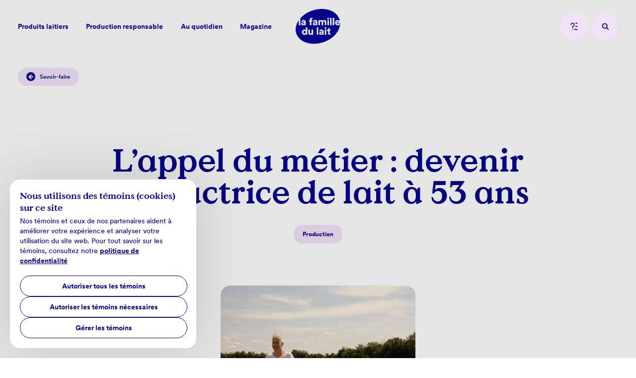

--- FILE ---
content_type: text/html; charset=UTF-8
request_url: https://www.lafamilledulait.com/fr/magazine/savoir-faire/article/l-appel-du-metier-devenir-productrice-de-lait-a-53-ans/
body_size: 27469
content:
<!doctype html>
<html data-n-head-ssr lang="en" data-n-head="%7B%22lang%22:%7B%22ssr%22:%22en%22%7D%7D">
  <head>
    <meta data-n-head="ssr" name="viewport" content="width=device-width,initial-scale=1,viewport-fit=cover"><meta data-n-head="ssr" name="robots" content="follow"><meta data-n-head="ssr" data-hid="charset" charset="utf-8"><meta data-n-head="ssr" data-hid="mobile-web-app-capable" name="mobile-web-app-capable" content="yes"><meta data-n-head="ssr" data-hid="og:type" name="og:type" property="og:type" content="website"><meta data-n-head="ssr" data-hid="og:url" property="og:url" content="https://www.lafamilledulait.com/fr/magazine/savoir-faire/article/l-appel-du-metier-devenir-productrice-de-lait-a-53-ans"><meta data-n-head="ssr" data-hid="og:title" property="og:title" content="L’appel du métier : devenir productrice de lait à 53 ans"><meta data-n-head="ssr" data-hid="description" name="description" content="En 2008, Sylvie Larochelle a quitté son emploi avec le désir d’apprendre le métier de productrice de lait. Elle avait 42 ans. Découvrez son histoire."><meta data-n-head="ssr" data-hid="og:description" property="og:description" content="En 2008, Sylvie Larochelle a quitté son emploi avec le désir d’apprendre le métier de productrice de lait. Elle avait 42 ans. Découvrez son histoire."><meta data-n-head="ssr" data-hid="twitter:description" name="twitter:description" content="En 2008, Sylvie Larochelle a quitté son emploi avec le désir d’apprendre le métier de productrice de lait. Elle avait 42 ans. Découvrez son histoire."><meta data-n-head="ssr" data-hid="og:image" property="og:image" content="https://www.datocms-assets.com/73912/1662487698-mgd_plq_166.png?w=1200"><meta data-n-head="ssr" data-hid="twitter:image" name="twitter:image" content="https://www.datocms-assets.com/73912/1662487698-mgd_plq_166.png?w=1200"><title>L’appel du métier : devenir productrice de lait à 53 ans</title><link data-n-head="ssr" rel="icon" type="image/x-icon" href="/favicon.ico"><link data-n-head="ssr" data-hid="shortcut-icon" rel="shortcut icon" href="/_nuxt/icons/icon_64x64.6581b1.png"><link data-n-head="ssr" data-hid="apple-touch-icon" rel="apple-touch-icon" href="/_nuxt/icons/icon_512x512.6581b1.png" sizes="512x512"><link data-n-head="ssr" rel="manifest" href="/_nuxt/manifest.95b3ddbf.json" data-hid="manifest"><link data-n-head="ssr" rel="canonical" href="https://www.lafamilledulait.com/fr/magazine/savoir-faire/article/l-appel-du-metier-devenir-productrice-de-lait-a-53-ans"><script data-n-head="ssr" data-hid="consent-script">function gtag(){dataLayer.push(arguments)}if(window.dataLayer=window.dataLayer||[],!window.isFlag)if(window.isFlag=!0,null===localStorage.getItem("storedConsentLocale"))gtag("consent","default",{ad_storage:"denied",ad_user_data:"denied",ad_personalization:"denied",analytics_storage:"denied"});else{var consent=JSON.parse(localStorage.getItem("storedConsentLocale")),consentMode={functionality_storage:consent.functionality_storage?"granted":"denied",analytics_storage:consent.analytics_storage?"granted":"denied",personalization_storage:consent.personalization_storage?"granted":"denied",ad_storage:consent.ad_storage?"granted":"denied",ad_user_data:consent.ad_user_data?"granted":"denied",ad_personalization:consent.ad_personalization?"granted":"denied",security_storage:consent.security_storage?"granted":"denied"};gtag("consent","default",consentMode)}</script><script data-n-head="ssr" data-hid="gtm-script">window._gtm_init||(window._gtm_init=1,function(t,e,n,a,i,o){t[n]=1==t[n]||"yes"==e[n]||1==e[n]||1==e.msDoNotTrack||t[i]&&t[i][o]&&t[i][o]()?1:0}(window,navigator,"doNotTrack",0,"external","msTrackingProtectionEnabled"),function(t,e,n,a,i){t[i]={},t._gtm_inject=function(o){if(!t.doNotTrack&&!t[i][o]){t[i][o]=1,t[a]=t[a]||[],t[a].push({"gtm.start":(new Date).getTime(),event:"gtm.js"});var g=e.getElementsByTagName(n)[0],m=e.createElement(n);m.async=!0,m.src="https://www.googletagmanager.com/gtm.js?id="+o,g.parentNode.insertBefore(m,g)}},t._gtm_inject("GTM-NJTZXXK")}(window,document,"script","dataLayer","_gtm_ids"))</script><script data-n-head="ssr" type="application/ld+json">{"@context":"https://schema.org","@type":"NewsArticle","headline":"L’appel du métier : devenir productrice de lait à 53 ans","image":["https://www.datocms-assets.com/73912/1662487698-mgd_plq_166.png"],"datePublished":"2024-02-19T16:45:30-05:00","dateModified":"2024-02-19T16:45:28-05:00","author":[]}</script><link rel="preload" href="/_nuxt/4dba4b6.js" as="script"><link rel="preload" href="/_nuxt/ff289d2.js" as="script"><link rel="preload" href="/_nuxt/33b10e2.js" as="script"><link rel="preload" href="/_nuxt/e25a0bc.js" as="script"><link rel="preload" href="/_nuxt/4fabf57.js" as="script"><link rel="preload" href="/_nuxt/8eacad5.js" as="script"><style data-vue-ssr-id="1adb391c:0 19795224:0 a5044ac8:0 d2a98ff0:0 d0cb62e2:0 34b1fc6d:0 82db96dc:0 0dfbb6be:0 df1a7c72:0 3eef2b1a:0 765cd792:0 315914ea:0 69812406:0 5f53cbc0:0 01b04f06:0 09c89937:0 55ab2eea:0 35348315:0 54af98e2:0">body,html{height:100%;margin:0;min-height:100%;padding:0;position:relative;width:100%}*,:after,:before{box-sizing:border-box;margin:0}fieldset,input{all:unset;width:100%}button{all:unset;cursor:pointer}button:disabled{opacity:.5;pointer-events:none}figure{display:block;margin:0}a{color:inherit;-webkit-text-decoration:none;text-decoration:none}li,ol,ul{list-style:none;margin:0;padding:0}h1,h2,h3,h4,h5,h6,p{margin:0}img,video{display:block;height:auto;width:100%}@font-face{font-display:swap;font-family:"Value Serif";font-style:normal;font-weight:700;src:url(/_nuxt/fonts/ValueSerif-Bold.088f059.woff2) format("woff2"),url(/_nuxt/fonts/ValueSerif-Bold.5f93b28.woff) format("woff")}@font-face{font-display:swap;font-family:"Circular Std";font-style:normal;font-weight:400;src:url(/_nuxt/fonts/CircularXXTT-Book.4426ae0.woff2) format("woff2"),url(/_nuxt/fonts/CircularXXTT-Book.b0ab681.woff) format("woff")}@font-face{font-display:swap;font-family:"Circular Std";font-style:normal;font-weight:500;src:url(/_nuxt/fonts/CircularXXTT-Medium.3c6c4f7.woff2) format("woff2"),url(/_nuxt/fonts/CircularXXTT-Medium.039c8c9.woff) format("woff")}@font-face{font-display:swap;font-family:"Circular Std";font-style:normal;font-weight:700;src:url(/_nuxt/fonts/CircularXXTT-Bold.84ae379.woff2) format("woff2"),url(/_nuxt/fonts/CircularXXTT-Bold.96321f2.woff) format("woff")}html{-moz-osx-font-smoothing:grayscale;-webkit-font-smoothing:antialiased;-webkit-text-size-adjust:100%;color:#000}.h1,h1{font-size:8.3333333333vw;line-height:1}.h1,.h2,h1,h2{display:block;font-family:"Value Serif",serif;font-weight:700}.h2,h2{font-size:6.25vw;line-height:1.1}.h3,h3{font-size:5vw}.h3,.h4,h3,h4{display:block;font-family:"Value Serif",serif;font-weight:700;line-height:1}.h4,h4{font-size:3.8888888889vw}.h4.-sans,h4.-sans{font-family:"Circular Std",sans;font-weight:500}.h5,h5{display:block;font-family:"Value Serif",serif;font-size:2.7777777778vw;font-weight:700;line-height:1.1}.h5.-sans,h5.-sans{font-family:"Circular Std",sans;font-weight:500}.h6,h6{font-size:2.2222222222vw;line-height:1.1}.h6,.h7,h6{display:block;font-family:"Circular Std",sans;font-weight:500}.h7{font-size:1.6666666667vw;line-height:1.2}.body-1,html{font-family:"Circular Std",sans;font-size:1.3888888889vw;font-weight:400;line-height:1.4}.body-2,.cta{font-size:1.1111111111vw;line-height:1.4}.body-3,.cta.-secondary{font-size:.9722222222vw;line-height:1.3}.body-3.-sans,.cta.-secondary.-sans{font-family:"Circular Std",sans;font-weight:500}.body-4,.cta.-tag,small{font-size:.8333333333vw;font-weight:400;line-height:1.3}.-bold{font-weight:700}.cta,.cta.-tag{font-weight:500}.-upper{text-transform:uppercase}ol+p,p+p,ul+p{margin-top:1em}@media(max-width:1000px){.h1,h1{font-size:16vw;line-height:1}.h2,h2{font-size:12.8vw}.h3,h3{font-size:10.1333333333vw}.h4,h4{font-size:8vw}.h5,h5{font-size:6.4vw;line-height:1}.h6,.h7,h6{line-height:1.2}.body-1,.h6,.h7,h6,html{font-size:5.3333333333vw}.body-2,.cta{font-size:4.2666666667vw}.body-3,.cta.-secondary{font-size:3.7333333333vw}.body-4,.cta.-tag,small{font-size:3.2vw}}.anchor{position:relative}.anchor .line:after,.anchor .line:before{bottom:0;top:auto}.anchor a,.anchor button{align-items:center;display:flex;font-weight:700;justify-content:space-between;padding:2.0833333333vw 0;position:relative}.anchor a .ui-fragments-svg,.anchor button .ui-fragments-svg{flex-shrink:0}.anchor a .ui-fragments-svg,.anchor a span,.anchor button .ui-fragments-svg,.anchor button span{opacity:.7;transition:opacity .75s cubic-bezier(.32,.94,.6,1),transform .75s cubic-bezier(.32,.94,.6,1)}.-pink .anchor a .ui-fragments-svg,.-pink .anchor a span,.-pink .anchor button .ui-fragments-svg,.-pink .anchor button span{opacity:.55}.anchor a .icon-anchor,.anchor button .icon-anchor{height:1.7361111111vw}.anchor a .icon-anchor .anchor-arrow,.anchor a .icon-anchor .anchor-line,.anchor button .icon-anchor .anchor-arrow,.anchor button .icon-anchor .anchor-line{transition:transform .75s cubic-bezier(.32,.94,.6,1)}.anchor a:disabled .ui-fragments-svg,.anchor a:disabled span,.anchor button:disabled .ui-fragments-svg,.anchor button:disabled span,.no-touch .anchor a:focus .ui-fragments-svg,.no-touch .anchor a:focus span,.no-touch .anchor a:hover .ui-fragments-svg,.no-touch .anchor a:hover span,.no-touch .anchor button:focus .ui-fragments-svg,.no-touch .anchor button:focus span,.no-touch .anchor button:hover .ui-fragments-svg,.no-touch .anchor button:hover span{opacity:1}.anchor a:disabled:after,.anchor button:disabled:after,.no-touch .anchor a:focus:after,.no-touch .anchor a:hover:after,.no-touch .anchor button:focus:after,.no-touch .anchor button:hover:after{transform:scale(1);transform-origin:0 50%}.anchor a:disabled .ui-fragments-svg .anchor-line,.anchor button:disabled .ui-fragments-svg .anchor-line,.no-touch .anchor a:focus .ui-fragments-svg .anchor-line,.no-touch .anchor a:hover .ui-fragments-svg .anchor-line,.no-touch .anchor button:focus .ui-fragments-svg .anchor-line,.no-touch .anchor button:hover .ui-fragments-svg .anchor-line{transform:scaleY(1.41)}.anchor a:disabled .ui-fragments-svg .anchor-arrow,.anchor button:disabled .ui-fragments-svg .anchor-arrow,.no-touch .anchor a:focus .ui-fragments-svg .anchor-arrow,.no-touch .anchor a:hover .ui-fragments-svg .anchor-arrow,.no-touch .anchor button:focus .ui-fragments-svg .anchor-arrow,.no-touch .anchor button:hover .ui-fragments-svg .anchor-arrow{transform:translateY(6px)}.anchor button{width:100%}.anchor button:disabled{opacity:1;pointer-events:none}@media(max-width:1000px){.anchor a,.anchor button{padding:8vw 0}.anchor a .icon-anchor,.anchor button .icon-anchor{height:6.6666666667vw}}.button-icon{align-items:center;background:#fee;border-radius:50%;color:#06038d;display:flex;flex-shrink:0;justify-content:center}.button-icon,.button-icon span,.button-icon svg{transition:transform .75s cubic-bezier(.32,.94,.6,1)}.no-touch .button-icon:focus,.no-touch .button-icon:hover,.no-touch a:focus~.product-content .button-icon,.no-touch a:hover~.product-content .button-icon,.no-touch button:focus~.icon-container .button-icon,.no-touch button:hover~.icon-container .button-icon{transform:scale(1.15)}.no-touch .button-icon:focus span,.no-touch .button-icon:focus svg,.no-touch .button-icon:hover span,.no-touch .button-icon:hover svg,.no-touch a:focus~.product-content .button-icon span,.no-touch a:focus~.product-content .button-icon svg,.no-touch a:hover~.product-content .button-icon span,.no-touch a:hover~.product-content .button-icon svg,.no-touch button:focus~.icon-container .button-icon span,.no-touch button:focus~.icon-container .button-icon svg,.no-touch button:hover~.icon-container .button-icon span,.no-touch button:hover~.icon-container .button-icon svg{transform:scale(.85)}.button-icon.-blue{background:#06038d;color:#fff}.button-icon.-white{background:#fff;color:#06038d}.button-icon.-light{background:#fee;color:#06038d}.button-icon.-large{height:5.5555555556vw;width:5.5555555556vw}.button-icon.-large .ui-fragments-svg.-icon{height:1.6666666667vw;width:1.6666666667vw}.button-icon.-medium{height:4.1666666667vw;width:4.1666666667vw}.button-icon.-medium .ui-fragments-svg.-icon{height:1.3888888889vw;width:1.3888888889vw}.button-icon.-small{height:2.7777777778vw;width:2.7777777778vw}.button-icon.-small .ui-fragments-svg.-icon{height:1.1111111111vw;width:1.1111111111vw}.button-icon.-x-small{height:1.3888888889vw;width:1.3888888889vw}.button-icon.-x-small .ui-fragments-svg.-icon{height:.8333333333vw;width:.8333333333vw}@media(max-width:1000px){.button-icon.-large{height:21.3333333333vw;width:21.3333333333vw}.button-icon.-large .ui-fragments-svg.-icon{height:6.4vw;width:6.4vw}.button-icon.-medium{height:10.6666666667vw;width:10.6666666667vw}.button-icon.-medium .ui-fragments-svg.-icon{height:4.2666666667vw;width:4.2666666667vw}.button-icon.-small{height:10.6666666667vw;width:10.6666666667vw}.button-icon.-small .ui-fragments-svg.-icon{height:4.2666666667vw;width:4.2666666667vw}.button-icon.-x-small{height:5.3333333333vw;width:5.3333333333vw}.button-icon.-x-small .ui-fragments-svg.-icon{height:2.6666666667vw;width:2.6666666667vw}}.b-r{border-radius:20px;overflow:hidden}.b-r.-animating{-webkit-mask-image:-webkit-radial-gradient(#fff,#000)}.breadcrumbs-container{left:2.7777777778vw;position:absolute;top:10.5902777778vw}.breadcrumbs-container .cta{border-radius:40px!important}@media(max-width:1000px){.breadcrumbs-container{justify-self:center;left:auto;margin:31.8333333333vw auto 8.8333333333vw;position:relative;text-align:center;top:auto}}.cta{align-items:center;background:#06038d;border-radius:2.7777777778vw;color:#fff;display:inline-flex;flex-shrink:0;font-weight:700;line-height:1;padding:1.5277777778vw 2.7777777778vw;transition:background .6s cubic-bezier(.32,.94,.6,1)}.cta span+svg{margin-left:.6944444444vw}.cta .svg{display:block;max-width:0;opacity:0;overflow:hidden;transition:max-width .4s cubic-bezier(.32,.94,.6,1),opacity .4s cubic-bezier(.32,.94,.6,1),transform .4s cubic-bezier(.32,.94,.6,1)}.cta .svg svg{transform:translateX(-200%);transition:transform .4s cubic-bezier(.32,.94,.6,1)}.no-touch .cta:focus .svg,.no-touch .cta:hover .svg{max-width:2.0833333333vw;opacity:1;transform:translateX(.6944444444vw);transition:max-width .4s cubic-bezier(.32,.94,.6,1),opacity .4s cubic-bezier(.32,.94,.6,1) .2s,transform .4s cubic-bezier(.32,.94,.6,1)}.no-touch .cta:focus .svg svg,.no-touch .cta:hover .svg svg{transform:translateX(0)}.cta .button-icon{margin-right:.6944444444vw}.cta.-primary{border-radius:2.0833333333vw;padding:.9722222222vw 2.0833333333vw}.cta.-secondary{border-radius:1.3888888889vw;padding:.7638888889vw 1.3888888889vw}.cta.-tag{border-radius:1.0416666667vw;padding:.1388888889vw .6944444444vw}.cta.-color-blue{color:#06038d}.cta.-blue-300{background:#b4b3dd;color:#06038d}.cta.-white,.no-touch .cta.-blue-300:hover{background:#fff}.cta.-white{color:#06038d}.no-touch .cta.-white:hover{background:#b4b3dd}.cta.-pink{background:#fee;color:#06038d}.no-touch .cta.-pink:hover{background:snow}.cta.-pink-2{background:#fee;color:#06038d}.cta.-pink-2.isActive,.no-touch .cta.-pink-2:hover{background:#06038d;color:#fff}.cta.cuisine:focus,.cta.cuisine:hover{background:#e5c3b7!important}.cta.sante-et-meuh-etre:focus,.cta.sante-et-meuh-etre:hover{background:#9dddf2!important}.cta.savoir-faire:focus,.cta.savoir-faire:hover{background:#d19fea!important}.cta.actualites:focus,.cta.actualites:hover{background:#435aff!important}@media(max-width:1000px){.cta{border-radius:10.6666666667vw;padding:5.0666666667vw 10.6666666667vw}.cta span+svg{margin-left:2.6666666667vw}.cta.-sm{font-size:3.7333333333vw;padding:2.1333333333vw 4vw}.no-touch .cta:hover .svg{max-width:8vw;transform:translateX(2.6666666667vw)}.cta .button-icon{margin-right:2.6666666667vw}.cta.-large{border-radius:8vw;padding:3.7333333333vw 8vw}.cta.-secondary{border-radius:5.3333333333vw;padding:2.9333333333vw 5.3333333333vw}.cta.-tag{border-radius:4vw;padding:.5333333333vw 2.6666666667vw}}.gradient-background{height:100%;left:0;position:absolute;top:0;width:100%}.gradient-background .sticky{background:radial-gradient(115.96% 115.96% at 40.1% -15.96%,hsla(0,0%,100%,.8) 0,hsla(0,0%,100%,.8) 36.94%,hsla(0,100%,97%,.8) 62.87%,hsla(17,45%,85%,.16) 79.52%,rgba(67,90,255,.4) 100%);height:100vh;left:0;position:sticky;top:0;width:100%}.html-text h1,.html-text h2,.html-text h3{margin:1em 0 .3em}.html-text ol,.html-text ul{margin-top:1em}.html-text ul{margin-left:1em}.html-text ul li{list-style-type:disc}.html-text ol{counter-reset:list}.html-text ol li{counter-increment:list;padding-left:2.7777777778vw;position:relative}.html-text ol li:before{align-items:center;background:#06038d;border-radius:50%;color:#fff;content:counter(list);display:flex;height:2.0833333333vw;justify-content:center;left:0;line-height:1;position:absolute;top:0;width:2.0833333333vw}.html-text ol li+li{margin-top:1em}.html-text strong{font-weight:700}.html-text a{background:linear-gradient(#06038d,#06038d) 0 100% no-repeat;background-size:100% 1px}.html-text a:focus,.html-text a:focus:before,.no-touch .html-text a:hover,.no-touch .html-text a:hover:before{opacity:.8}.html-text blockquote{display:block;font-family:"Value Serif",serif;font-size:2.2222222222vw;font-style:italic;font-weight:700;line-height:1.1;margin:1em 0}.html-text blockquote p{display:inline}.html-text blockquote em{font-size:1.3888888889vw;line-height:1.4}.html-text blockquote em:before{content:"»";display:inline-block;font-size:2.2222222222vw;margin-right:10px}.html-text blockquote:before{content:"«";display:inline-block}@media(max-width:1000px){.html-text ol li{padding-left:10.6666666667vw}.html-text ol li:before{height:8vw;width:8vw}.html-text blockquote{font-size:6.4vw}.html-text blockquote em{font-size:4.8vw}.html-text blockquote em:before{content:"»";display:inline-block;font-size:6.4vw;margin-right:10px}}.over-link{bottom:0;left:0;opacity:0;position:absolute;right:0;top:0;width:100%;z-index:1}.observed{opacity:0;transform:translateY(200px);transition:transform 1.25s cubic-bezier(.32,.94,.6,1),opacity 1.25s cubic-bezier(.32,.94,.6,1)}.observed.isShown{opacity:1;transform:none}.illustration-svg,.top+article,.top+div,.top+section,.ui-fragments-header-wave+.ui-fragments-summary{position:relative;z-index:1}.illustration-svg+.ui-fragments-summary{z-index:2}.line:after,.line:before{background:currentColor;content:"";height:2px;left:0;position:absolute;top:0;width:100%}.line.-bottom:after,.line.-bottom:before{bottom:0;top:auto}.line:before{opacity:.7}.line:after{opacity:1;transform:scaleX(0);transform-origin:100% 50%;transition:transform .75s cubic-bezier(.32,.94,.6,1)}.isActive .line:after,a:focus .line:after,a:focus~.content .line:after,a:hover .line:after,a:hover~.content .line:after{transform:scale(1);transform-origin:0 50%}.sr-only,.u-visually-hidden{clip:rect(0 0 0 0);clip-path:inset(100%);height:1px;overflow:hidden;position:absolute;white-space:nowrap;width:1px}.sr-only-float,.u-visually-hidden-float{left:-10000px;position:absolute;top:auto}@media(max-width:800px){.show-above-small{display:none!important}}@media(max-width:1000px){.show-above-medium{display:none!important}}@media(max-width:1920px){.show-above-large{display:none!important}}@media(min-width:800px){.show-below-small{display:none!important}}@media(min-width:1000px){.show-below-medium{display:none!important}}@media(min-width:1920px){.show-below-large{display:none!important}}.fade-enter-active,.fade-leave-active{transition:opacity .75s cubic-bezier(.32,.94,.6,1)}.fade-enter,.fade-leave-to{opacity:0}.fade-scale-delay-enter-active{transition:opacity .75s cubic-bezier(.32,.94,.6,1),transform .75s cubic-bezier(.32,.94,.6,1);z-index:1}.fade-scale-delay-leave-active{transition:opacity .75s cubic-bezier(.4,0,.68,.06)}.fade-scale-delay-enter{opacity:0;transform:scale(1.2)}.fade-scale-delay-leave-to{opacity:0;transform:scale(1)}.fade-scale-enter-active,.fade-scale-leave-active{transition:opacity 1.2s cubic-bezier(.32,.94,.6,1)}.fade-scale-enter-active .ui-fragments-image,.fade-scale-leave-active .ui-fragments-image{transition:transform 1.2s cubic-bezier(.32,.94,.6,1)}.fade-scale-enter .ui-fragments-image{transform:scale(1.5)}.fade-scale-enter,.fade-scale-leave-to{opacity:0}.expend-enter-active,.expend-leave-active{transform:scale(1);transition:transform .75s cubic-bezier(.32,.94,.6,1),opacity .75s cubic-bezier(.32,.94,.6,1)}.expend-enter,.expend-leave-to{transform:scaleY(0);transition:transform .75s cubic-bezier(.32,.94,.6,1)}.clippath-enter-active{animation:clippath .6s cubic-bezier(.645,.045,.355,1)}.clippath-leave-active{animation:clippath .6s cubic-bezier(.645,.045,.355,1) reverse}@keyframes clippath{0%{clip-path:polygon(0 0,100% 0,100% 0,0 0)}50%{clip-path:polygon(0 0,100% 0,100% 100%,0 100%)}75%{clip-path:polygon(0 0,100% 0,100% 100%,0 100%)}to{clip-path:polygon(0 0,100% 0,100% 100%,0 100%)}}.form input:-webkit-autofill,.form input:-webkit-autofill:focus,.form input:-webkit-autofill:hover,.form select:-webkit-autofill,.form select:-webkit-autofill:focus,.form select:-webkit-autofill:hover,.form textarea:-webkit-autofill,.form textarea:-webkit-autofill:focus,.form textarea:-webkit-autofill:hover{-webkit-text-fill-color:#fff;-webkit-box-shadow:inset 0 0 0 1000px #06038d;-webkit-transition:background-color 5000s ease-in-out 0s;transition:background-color 5000s ease-in-out 0s}.form .input-container{position:relative;width:100%}.form .input-container>input,.form .input-container>select,.form .input-container>textarea{background-color:transparent;box-sizing:border-box;color:#fff;font-family:"Circular Std",sans;font-size:1.1111111111vw;font-weight:700;max-width:100%}.form .input-container.isError>input,.form .input-container.isError>select,.form .input-container.isError>textarea{border-color:#ff5449}.form .input-container.isError .button-icon{background:#ff5449}.form .input-container.isError .button-icon .-icon{height:10px;width:10px}.form .input-container .error-msg{bottom:-1.3888888889vw;color:#ff5449;font-weight:700;left:2.0833333333vw;position:absolute}.form .input-container.ui-fragments-input-form-textarea .error-msg{bottom:-2.7777777778vw}.form .input-container>input,.form .input-container>select{border:2px solid rgba(180,179,221,.7);border-radius:60px;padding:1.7361111111vw 2.0833333333vw .6944444444vw}.form .input-container .input:focus{border:2px solid #fff}.form .input-container .input::-moz-placeholder{opacity:0;transform:none}.form .input-container .input::placeholder{opacity:0;transform:none}.form .input-container .input:not(:-moz-placeholder)+.label{color:#fff;opacity:1;transform:translateY(-100%) scale(.7)}.form .input-container .input:focus+.label,.form .input-container .input:not(:placeholder-shown)+.label{color:#fff;opacity:1;transform:translateY(-100%) scale(.7)}.form .input-container .label{color:#b4b3dd;font-size:1.1111111111vw;font-weight:700;left:2.0833333333vw;opacity:1;pointer-events:none;position:absolute;top:50%;transform:translateY(-50%) scale(1);transform-origin:center left;transition:transform .3s cubic-bezier(.32,.94,.6,1),opacity .3s cubic-bezier(.32,.94,.6,1)}.form .input-container .button-icon{height:20px;position:absolute;right:2.0833333333vw;top:50%;transform:translateY(-50%);width:20px}@media(max-width:1000px){.form .input-container>input,.form .input-container>select,.form .input-container>textarea{font-size:4.2666666667vw}.form .input-container>input,.form .input-container>select{padding:6.6666666667vw 8vw 2.6666666667vw}.form .input-container .error-msg{bottom:-5.3333333333vw;left:8vw}.form .input-container.ui-fragments-input-form-textarea .error-msg{bottom:-10.6666666667vw}.form .input-container .label{font-size:4.2666666667vw;left:8vw;transform:translateY(-50%) scale(1)}.form .input-container .button-icon{right:8vw}}.swiper-navigation{display:flex;gap:10px;justify-content:flex-end;position:relative}@media(max-width:1000px){.swiper-navigation{gap:2.6666666667vw}}html{background:#fff;color:#06038d}@font-face{font-family:swiper-icons;font-style:normal;font-weight:400;src:url("data:application/font-woff;charset=utf-8;base64, [base64]//wADZ2x5ZgAAAywAAADMAAAD2MHtryVoZWFkAAABbAAAADAAAAA2E2+eoWhoZWEAAAGcAAAAHwAAACQC9gDzaG10eAAAAigAAAAZAAAArgJkABFsb2NhAAAC0AAAAFoAAABaFQAUGG1heHAAAAG8AAAAHwAAACAAcABAbmFtZQAAA/gAAAE5AAACXvFdBwlwb3N0AAAFNAAAAGIAAACE5s74hXjaY2BkYGAAYpf5Hu/j+W2+MnAzMYDAzaX6QjD6/4//Bxj5GA8AuRwMYGkAPywL13jaY2BkYGA88P8Agx4j+/8fQDYfA1AEBWgDAIB2BOoAeNpjYGRgYNBh4GdgYgABEMnIABJzYNADCQAACWgAsQB42mNgYfzCOIGBlYGB0YcxjYGBwR1Kf2WQZGhhYGBiYGVmgAFGBiQQkOaawtDAoMBQxXjg/wEGPcYDDA4wNUA2CCgwsAAAO4EL6gAAeNpj2M0gyAACqxgGNWBkZ2D4/wMA+xkDdgAAAHjaY2BgYGaAYBkGRgYQiAHyGMF8FgYHIM3DwMHABGQrMOgyWDLEM1T9/w8UBfEMgLzE////P/5//f/V/xv+r4eaAAeMbAxwIUYmIMHEgKYAYjUcsDAwsLKxc3BycfPw8jEQA/[base64]/uznmfPFBNODM2K7MTQ45YEAZqGP81AmGGcF3iPqOop0r1SPTaTbVkfUe4HXj97wYE+yNwWYxwWu4v1ugWHgo3S1XdZEVqWM7ET0cfnLGxWfkgR42o2PvWrDMBSFj/IHLaF0zKjRgdiVMwScNRAoWUoH78Y2icB/yIY09An6AH2Bdu/UB+yxopYshQiEvnvu0dURgDt8QeC8PDw7Fpji3fEA4z/PEJ6YOB5hKh4dj3EvXhxPqH/SKUY3rJ7srZ4FZnh1PMAtPhwP6fl2PMJMPDgeQ4rY8YT6Gzao0eAEA409DuggmTnFnOcSCiEiLMgxCiTI6Cq5DZUd3Qmp10vO0LaLTd2cjN4fOumlc7lUYbSQcZFkutRG7g6JKZKy0RmdLY680CDnEJ+UMkpFFe1RN7nxdVpXrC4aTtnaurOnYercZg2YVmLN/d/gczfEimrE/fs/bOuq29Zmn8tloORaXgZgGa78yO9/cnXm2BpaGvq25Dv9S4E9+5SIc9PqupJKhYFSSl47+Qcr1mYNAAAAeNptw0cKwkAAAMDZJA8Q7OUJvkLsPfZ6zFVERPy8qHh2YER+3i/BP83vIBLLySsoKimrqKqpa2hp6+jq6RsYGhmbmJqZSy0sraxtbO3sHRydnEMU4uR6yx7JJXveP7WrDycAAAAAAAH//wACeNpjYGRgYOABYhkgZgJCZgZNBkYGLQZtIJsFLMYAAAw3ALgAeNolizEKgDAQBCchRbC2sFER0YD6qVQiBCv/H9ezGI6Z5XBAw8CBK/m5iQQVauVbXLnOrMZv2oLdKFa8Pjuru2hJzGabmOSLzNMzvutpB3N42mNgZGBg4GKQYzBhYMxJLMlj4GBgAYow/P/PAJJhLM6sSoWKfWCAAwDAjgbRAAB42mNgYGBkAIIbCZo5IPrmUn0hGA0AO8EFTQAA")}:root{--swiper-theme-color:#007aff}.swiper{list-style:none;margin-left:auto;margin-right:auto;overflow:hidden;padding:0;position:relative;z-index:1}.swiper-vertical>.swiper-wrapper{flex-direction:column}.swiper-wrapper{box-sizing:content-box;display:flex;height:100%;position:relative;transition-property:transform;width:100%;z-index:1}.swiper-android .swiper-slide,.swiper-wrapper{transform:translateZ(0)}.swiper-pointer-events{touch-action:pan-y}.swiper-pointer-events.swiper-vertical{touch-action:pan-x}.swiper-slide{flex-shrink:0;height:100%;position:relative;transition-property:transform;width:100%}.swiper-slide-invisible-blank{visibility:hidden}.swiper-autoheight,.swiper-autoheight .swiper-slide{height:auto}.swiper-autoheight .swiper-wrapper{align-items:flex-start;transition-property:transform,height}.swiper-backface-hidden .swiper-slide{backface-visibility:hidden;transform:translateZ(0)}.swiper-3d,.swiper-3d.swiper-css-mode .swiper-wrapper{perspective:1200px}.swiper-3d .swiper-cube-shadow,.swiper-3d .swiper-slide,.swiper-3d .swiper-slide-shadow,.swiper-3d .swiper-slide-shadow-bottom,.swiper-3d .swiper-slide-shadow-left,.swiper-3d .swiper-slide-shadow-right,.swiper-3d .swiper-slide-shadow-top,.swiper-3d .swiper-wrapper{transform-style:preserve-3d}.swiper-3d .swiper-slide-shadow,.swiper-3d .swiper-slide-shadow-bottom,.swiper-3d .swiper-slide-shadow-left,.swiper-3d .swiper-slide-shadow-right,.swiper-3d .swiper-slide-shadow-top{height:100%;left:0;pointer-events:none;position:absolute;top:0;width:100%;z-index:10}.swiper-3d .swiper-slide-shadow{background:rgba(0,0,0,.15)}.swiper-3d .swiper-slide-shadow-left{background-image:linear-gradient(270deg,rgba(0,0,0,.5),transparent)}.swiper-3d .swiper-slide-shadow-right{background-image:linear-gradient(90deg,rgba(0,0,0,.5),transparent)}.swiper-3d .swiper-slide-shadow-top{background-image:linear-gradient(0deg,rgba(0,0,0,.5),transparent)}.swiper-3d .swiper-slide-shadow-bottom{background-image:linear-gradient(180deg,rgba(0,0,0,.5),transparent)}.swiper-css-mode>.swiper-wrapper{overflow:auto;scrollbar-width:none;-ms-overflow-style:none}.swiper-css-mode>.swiper-wrapper::-webkit-scrollbar{display:none}.swiper-css-mode>.swiper-wrapper>.swiper-slide{scroll-snap-align:start start}.swiper-horizontal.swiper-css-mode>.swiper-wrapper{scroll-snap-type:x mandatory}.swiper-vertical.swiper-css-mode>.swiper-wrapper{scroll-snap-type:y mandatory}.swiper-centered>.swiper-wrapper:before{content:"";flex-shrink:0;order:9999}.swiper-centered.swiper-horizontal>.swiper-wrapper>.swiper-slide:first-child{margin-left:var(--swiper-centered-offset-before)}.swiper-centered.swiper-horizontal>.swiper-wrapper:before{height:100%;min-height:1px;width:var(--swiper-centered-offset-after)}.swiper-centered.swiper-vertical>.swiper-wrapper>.swiper-slide:first-child{margin-top:var(--swiper-centered-offset-before)}.swiper-centered.swiper-vertical>.swiper-wrapper:before{height:var(--swiper-centered-offset-after);min-width:1px;width:100%}.swiper-centered>.swiper-wrapper>.swiper-slide{scroll-snap-align:center center;scroll-snap-stop:always}.nuxt-progress{background-color:#fff;height:2px;left:0;opacity:1;position:fixed;right:0;top:0;transition:width .1s,opacity .4s;width:0;z-index:999999}.nuxt-progress.nuxt-progress-notransition{transition:none}.nuxt-progress-failed{background-color:red}.site{position:relative}.cursorProgress{cursor:progress}.common-loader{background:#fff;bottom:0;left:0;position:fixed;right:0;top:0;z-index:100}.main-header{left:0;padding:1.3888888889vw 2.7777777778vw;position:fixed;top:0;transform:translateY(-100%);transition:transform .6s cubic-bezier(.32,.94,.6,1);width:100%;z-index:9}.null .main-header{background:#fff}.main-header .close-menu{cursor:pointer;height:100vh;left:0;position:fixed;top:0;width:100%;z-index:-1}.main-header.-blue.isShown .secondary .button-icon{background:#fee;color:#06038d}.main-header.-blue .background,.main-header.-blue .background-menu,.main-header.-blue .common-navigation{background:#fff}.main-header.-blue .logo,.main-header.-blue .menu,.main-header.-blue .primary{color:#06038d}.main-header.-blue .logo .text{transform:scale(.99);transform-origin:center center}.main-header.-blue .button-icon{background:#06038d;color:#fff}.main-header.-blue .main-link.isActive .label{color:#fff}.main-header.-white+.site .ui-fragments-header-hero .content:before,.main-header.-white+.site .viewport:before{background-color:rgba(0,0,0,.2);content:"";display:block;height:100%;left:0;position:absolute;top:0;width:100%;z-index:1}.main-header.-white .background,.main-header.-white .background-menu,.main-header.-white .common-navigation,.main-header.-white .common-navigation-mobile .panel,.main-header.-white .nav-bg{background:#06038d}.main-header.-white .item,.main-header.-white .label,.main-header.-white .link,.main-header.-white .panel-section,.main-header.-white .primary{color:#fff}.main-header.-white .cta{background-color:#fff;color:#06038d}.main-header.-white .logo{color:#fff}.main-header.-white.-logo-blue .logo{color:#06038d}.main-header.-white .button-icon{background:#fff;color:#06038d}.main-header.-white .header-content .primary li .main-link.isActive .label,.main-header.-white .header-content .primary li .main-link:focus .label,.main-header.-white .header-content .primary li .main-link:hover .label{color:#06038d!important}.main-header.-white .header-content .primary li .main-link:before{background-color:#fff}.main-header .secondary.-is-colored .button-icon{color:#06038d}.main-header.isShown{transform:translateY(0)}.main-header .header-content{align-items:center;display:flex;justify-content:space-between;position:relative;width:100%;z-index:5}.main-header .background{height:100%;left:0;opacity:0;position:absolute;top:0;transform:translateY(-100%);transition:visibility 0s linear 0s,opacity .45s cubic-bezier(.645,.045,.355,1) .4s;visibility:hidden;width:100%}.main-header .background.isBackgroundShown{opacity:1;transform:translateY(0);visibility:visible}.main-header .background-menu{height:100%;left:0;position:absolute;top:0;transform:translateY(-100%);transition:transform .5s cubic-bezier(.32,.94,.6,1);width:100%}.main-header .background-menu.isBackgroundShown{transform:translateY(0)}.main-header .logo,.main-header ul{align-items:center;display:flex;position:relative;z-index:5}.main-header ul{width:50%}.main-header .logo{display:block;flex-shrink:0;width:7.0833333333vw}.main-header .logo .text{transform:scale(.99);transform-origin:center center}.main-header .logo svg{display:block;height:auto;width:100%}.main-header .primary{justify-content:flex-start;transform:translateX(-1.0416666667vw)}.main-header .primary .item+li{margin-left:.6944444444vw}.main-header .item.-has-submenu.isActive .submenu{visibility:visible}.main-header .item.-has-submenu.isActive .main-link:before{transform:translateX(0);transform:scale(1);transform-origin:0 50%}.main-header .item.-has-submenu.isActive .main-link .label,.main-header .item.-has-submenu.isActive .main-link a,.main-header .item.-has-submenu.isActive .main-link button{transition:color .35s cubic-bezier(.645,.045,.355,1)}.main-header .main-link{border-radius:40px;display:block;font-weight:700;height:100%;overflow:hidden;padding:.6944444444vw 1.0416666667vw;position:relative;transition:color .3s cubic-bezier(.32,.94,.6,1);z-index:2}.main-header .main-link:before{backface-visibility:hidden;background-color:#06038d;border-radius:40px;content:"";display:block;height:100%;left:0;position:absolute;top:0;transform:scaleX(0);transform-origin:100% 50%;transition:transform .35s cubic-bezier(.645,.045,.355,1);width:100%;z-index:1}.main-header .main-link .isActive:before,.no-touch .main-header .main-link:focus:before,.no-touch .main-header .main-link:hover:before{transform:translateX(0);transform:scale(1);transform-origin:0 50%}.main-header .main-link .isActive .label,.main-header .main-link .isActive a,.main-header .main-link .isActive button,.no-touch .main-header .main-link:focus .label,.no-touch .main-header .main-link:focus a,.no-touch .main-header .main-link:focus button,.no-touch .main-header .main-link:hover .label,.no-touch .main-header .main-link:hover a,.no-touch .main-header .main-link:hover button{color:#fff;transition:color .35s cubic-bezier(.645,.045,.355,1)}.main-header .main-link .label{font-weight:700;pointer-events:none;position:relative;z-index:2}.main-header .secondary{justify-content:flex-end}.main-header .secondary li+li{margin-left:.6944444444vw}.main-header .nav-bg{background:#fff;display:block;height:45.1388888889vw;left:-2.7777777778vw;position:absolute;top:-2.7777777778vw;transform:translateY(-150%);transition:transform .45s cubic-bezier(.645,.045,.355,1) .45s;width:110vw;z-index:-1}.main-header .nav-bg.isActive{border-bottom:2px solid rgba(180,179,221,.3);overflow:visible;transform:translateY(0)!important;transition:transform .7s cubic-bezier(.645,.045,.355,1)}.main-header .submenu{left:-2.0833333333vw;position:absolute;top:-2.7777777778vw;visibility:hidden;width:100vw}@media(max-width:1000px){.main-header{padding:2.6666666667vw}.main-header .logo{width:14.5833333333vw}.main-header .button-icon.-medium,.main-header .menu-btn-item button{height:8vw;width:8vw}main.produits-laitiers .main-header .primary{color:#06038d}}@media(max-width:800px){.main-header{padding:5.3333333333vw}.main-header .logo{width:20.3333333333vw}.main-header .menu-btn-item button{height:10.6666666667vw;width:10.6666666667vw}main.produits-laitiers .main-header .primary{color:#06038d}}.common-search{align-items:center;background-color:#fff;display:flex;flex-direction:column;left:0;min-height:21.1805555556vw;padding:8.2638888889vw 2.7777777778vw;position:fixed;top:0;transform:translateY(-100%);transition:transform .35s cubic-bezier(.645,.045,.355,1) .6s;width:100%;z-index:10}.common-search.isOpen{transform:translateY(0)!important;transition:transform .35s cubic-bezier(.645,.045,.355,1) .3s}.common-search.isOpen .input-container:before{transform:scale(1);transition:background-color .35s cubic-bezier(.645,.045,.355,1),transform .35s cubic-bezier(.645,.045,.355,1) .6s}.common-search.isOpen .input-container .btn-search,.common-search.isOpen .input-container .input{opacity:1;transition:opacity .35s cubic-bezier(.645,.045,.355,1) 1s,transform .35s cubic-bezier(.645,.045,.355,1) .6s}.common-search.isOpen .input-container .btn-search{transform:translate(10px)}.common-search .button-icon{background:#fee!important;color:#06038d!important;position:absolute;right:2.7777777778vw;top:2.0833333333vw}.common-search a{color:#06038d!important}.common-search input{transform:translateZ(0)}.common-search .input-container{display:flex;justify-content:space-between;padding-bottom:1.3888888889vw;position:relative;width:46.5277777778vw}.common-search .input-container:before{background-color:#b4b3dd;bottom:-2px;content:"";display:block;height:2px;left:0;position:absolute;transform:scale(0);transform-origin:left center;transition:background-color .35s cubic-bezier(.645,.045,.355,1),transform .35s cubic-bezier(.645,.045,.355,1);width:100%}.common-search .input-container.isFocused:before{background-color:#06038d}.common-search .input-container .container{display:flex;overflow:hidden;position:relative}.common-search .input-container .input{display:block;flex:0 1 75%;font-family:"Circular Std",sans;font-size:2.2222222222vw;font-weight:500;opacity:0;transform:translateY(100%);transition:opacity .3s linear,transform .3s cubic-bezier(.645,.045,.355,1) .1s}.common-search .input-container .input::-moz-placeholder{color:#06038d}.common-search .input-container .input::placeholder{color:#06038d}.common-search .input-container .input::-webkit-search-cancel-button,.common-search .input-container .input::-webkit-search-decoration,.common-search .input-container .input::-webkit-search-results-button,.common-search .input-container .input::-webkit-search-results-decoration{-webkit-appearance:none}.common-search .input-container .wrapper{align-items:center;display:flex;overflow:hidden}.common-search .input-container .result-count{display:block}.common-search .input-container .btn-search{opacity:0;padding:10px;transform:translate(10px,100%);transition:opacity .3s linear,transform .3s cubic-bezier(.645,.045,.355,1) .1s}.common-search .input-container .btn-search .ui-fragments-svg.-icon{height:1.6666666667vw;width:1.6666666667vw}.common-search .results{display:flex;flex-wrap:wrap;height:100%;justify-content:space-between;max-height:0;overflow:auto;transition:max-height .6s cubic-bezier(.32,.94,.6,1)}.common-search .results.isActive{margin-top:2.7777777778vw;max-height:100vh;padding-bottom:80px}.common-search .results.isActive .result{opacity:1}.common-search .result{color:#b4b3dd;flex:0 1 45%;font-weight:700;margin-bottom:5px;opacity:0;transition:opacity .6s cubic-bezier(.32,.94,.6,1)}.common-search .result span{color:#06038d}@media(max-width:1000px){.common-search{height:100vh;padding:16.6666666667vw 5.3333333333vw 0}.common-search.hasHits{padding-top:24vw}.common-search .button-icon{right:5.3333333333vw;top:calc(5.33333vw + 5px)}.common-search .input-container .btn-search .ui-fragments-svg.-icon{height:6.4vw;width:6.4vw}.common-search .input-container{width:100%}.common-search .input-container .input{flex:0 1 60%;font-size:5.3333333333vw}.common-search .input-container .input::-moz-placeholder{font-size:5.3333333333vw}.common-search .input-container .input::placeholder{font-size:5.3333333333vw}.common-search .results{margin-top:5.3333333333vw;width:100%}.common-search .result{flex:0 1 100%}}.ui-fragments-svg{display:block}.ui-fragments-svg.-logo{height:5.5555555556vw;width:7.1527777778vw}.ui-fragments-svg.-ui{height:5.5555555556vw;width:5.5555555556vw}.ui-fragments-svg.-icon{height:1.3888888889vw;width:1.3888888889vw}.ui-fragments-svg.-social{height:1.6666666667vw;width:1.6666666667vw}@media(max-width:1000px){.ui-fragments-svg.-logo{height:21.3333333333vw;width:27.4666666667vw}.ui-fragments-svg.-ui{height:21.3333333333vw;width:21.3333333333vw}.ui-fragments-svg.-icon{height:5.3333333333vw;width:5.3333333333vw}.ui-fragments-svg.-social{height:6.4vw;width:6.4vw}}.blog-theme-header-slug .title{padding:22.5694444444vw 14.5833333333vw 6.5972222222vw;text-align:center}.blog-theme-header-slug .title ul{align-items:center;display:flex;justify-content:center;margin-top:2.7777777778vw}.blog-theme-header-slug .title ul li+li{margin-left:.6944444444vw}.blog-theme-header-slug .title .hero{display:flex;justify-content:center;margin-bottom:-17.3611111111vw;margin-top:6.5972222222vw;width:100%}.blog-theme-header-slug .title .hero figure{width:30.5555555556vw}@media(max-width:1000px){.blog-theme-header-slug .title{padding:31.8333333333vw 5.3333333333vw 20.3333333333vw;text-align:center}.blog-theme-header-slug .title ul{margin-top:8.8333333333vw}.blog-theme-header-slug .title ul li+li{margin-left:2.6666666667vw}.blog-theme-header-slug .title .hero{margin-bottom:-48.6666666667vw;margin-top:20.3333333333vw}.blog-theme-header-slug .title .hero figure{width:100%}}.ui-fragments-image{background-size:cover;display:block}.ui-fragments-image.png{background-image:none!important}.ui-fragments-image img{opacity:0;transition:opacity .4s cubic-bezier(.32,.94,.6,1)}.ui-fragments-image.isLoaded img{opacity:1}.ui-fragments-summary-article{align-items:baseline;display:flex;justify-content:space-between;padding:18.5763888889vw 2.7777777778vw 6.5972222222vw}.ui-fragments-summary-article nav{padding-right:7.9861111111vw;width:54.5138888889vw}.ui-fragments-summary-article p{padding:0 7.9861111111vw;width:38.5416666667vw}@media(max-width:1000px){.ui-fragments-summary-article{display:block;padding:31.8333333333vw 5.3333333333vw 20.3333333333vw}.ui-fragments-summary-article nav{margin-top:8.8333333333vw;padding-right:0;width:auto}.ui-fragments-summary-article p{margin-top:8.8333333333vw;padding:0;width:auto}}.ui-sections-paragraph{display:flex;justify-content:space-between;padding:6.5972222222vw 2.7777777778vw}.ui-sections-paragraph h2{margin-bottom:1em}.ui-sections-paragraph .addon{order:1;position:relative;width:38.5416666667vw}.ui-sections-paragraph .add-on-container{bottom:0;left:0;padding:0 7.9861111111vw;position:absolute;right:0;top:0}.ui-sections-paragraph .add-on-container>*{position:sticky;top:10.5902777778vw}.ui-sections-paragraph .paragraph-content{order:2;padding-right:7.9861111111vw;width:54.5138888889vw}.ui-sections-paragraph .paragraph-content .ui-fragments-image{margin-top:6.5972222222vw}.ui-sections-paragraph+.ui-sections-paragraph{padding-top:0}@media(max-width:1000px){.ui-sections-paragraph{display:block;padding:20.3333333333vw 5.3333333333vw}.ui-sections-paragraph .addon{position:relative;width:auto}.ui-sections-paragraph .add-on-container{padding:0;position:relative}.ui-sections-paragraph .add-on-container.fdl_article_page,.ui-sections-paragraph .add-on-container.fdl_recipe{padding:0 8.8333333333vw}.ui-sections-paragraph .add-on-container>*{margin-top:8.8333333333vw;position:relative}.ui-sections-paragraph .paragraph-content{padding-right:0;width:auto}.ui-sections-paragraph .paragraph-content .ui-fragments-image{margin-top:8.8333333333vw}}.ui-sections-explore-tags{padding:0 2.7777777778vw 6.5972222222vw}.ui-sections-explore-tags h2{margin-bottom:.5em}.ui-sections-explore-tags .inner{align-items:baseline;border-bottom:1px solid #c7ceff;border-top:1px solid #c7ceff;display:flex;justify-content:space-between;padding:6.5972222222vw 0}.ui-sections-explore-tags .share{order:1;width:38.5416666667vw}.ui-sections-explore-tags .tags{order:2;padding-right:7.9861111111vw;width:54.5138888889vw}.ui-sections-explore-tags .tags ul{display:flex;flex-wrap:wrap;gap:.6944444444vw}@media(max-width:1000px){.ui-sections-explore-tags{padding:20.3333333333vw 5.3333333333vw}.ui-sections-explore-tags .inner{display:block;padding:8.8333333333vw 0}.ui-sections-explore-tags .share,.ui-sections-explore-tags .tags{width:auto}.ui-sections-explore-tags .share{border-top:1px solid #c7ceff;margin-top:8.8333333333vw;padding-right:0;padding-top:8.8333333333vw}.ui-sections-explore-tags .tags ul{gap:2.6666666667vw}}.ui-fragments-share{background:#fee;color:#06038d}.ui-fragments-share button{transition:transform .3s cubic-bezier(.32,.94,.6,1)}.no-touch .ui-fragments-share button:hover{transform:scale(1.1)}.ui-fragments-share strong{display:block}.ui-fragments-share ul{display:flex;margin-left:1.3888888889vw}.ui-fragments-share ul li{margin-left:.6944444444vw}.modal-overlay{background-color:rgba(0,0,0,.1);height:100%;left:0;pointer-events:none;position:fixed;top:0;transition:opacity .3s ease;width:100%;z-index:var(--z-index-1)}.app-consent-manager{--bg-color:#fff;--fg-color:#06038d;--btn-min-height:40px;--btn-padding:4px 10px;--btn-radius:100px;--prev-height:30px;--prev-radius:999px;--prev-width:30px;--box-height:27px;--box-padding:3px;--box-radius:999px;--box-width:45px;--check-height:20px;--check-radius:20px;--check-scale:1.4;--check-width:20px;--modal-radius:20px;--modal-width:375px;--spacer:20px;--z-index:100;font-family:"Circular Std",sans}.app-consent-manager a{-webkit-text-decoration:underline;text-decoration:underline}.app-consent-manager__simple{background-color:var(--bg-color);border-radius:var(--modal-radius);bottom:var(--spacer);color:var(--fg-color);filter:drop-shadow(0 0 50px rgba(0,0,0,.15));left:var(--spacer);max-width:var(--modal-width);opacity:0;padding:var(--spacer);position:fixed;right:var(--spacer);transform:translateY(var(--spacer));transition:all .3s cubic-bezier(.32,.94,.6,1);z-index:var(--z-index)}@media only screen and (max-width:498px){.app-consent-manager__simple{bottom:0;left:0;max-width:100%;width:100%}}.app-consent-manager__simple.--visible{opacity:1;transform:none}.app-consent-manager__simple.--hidden{visibility:hidden}.app-consent-manager__thorough{background-color:var(--bg-color);border-radius:var(--modal-radius);bottom:var(--spacer);color:var(--fg-color);left:var(--spacer);max-width:var(--modal-width);opacity:0;padding:var(--spacer);pointer-events:none;position:fixed;right:var(--spacer);transform:translateY(var(--spacer));transition:all .3s cubic-bezier(.32,.94,.6,1);visibility:hidden;z-index:var(--z-index)}@media only screen and (max-width:498px){.app-consent-manager__thorough{bottom:0;left:0;max-width:100%;width:100%}}.app-consent-manager__thorough.--visible{opacity:1;pointer-events:auto;transform:none;visibility:visible}.app-consent-manager__backIconContainer{cursor:pointer;display:inline-block;margin-bottom:calc(var(--spacer)*.5)}.app-consent-manager__backIconWrapper{align-items:center;cursor:pointer;display:flex;gap:calc(var(--spacer)*.5)}.app-consent-manager__backText{font-size:14px;font-weight:600;line-height:24px}.app-consent-manager__back{align-items:center;display:flex;justify-content:center;transition:background-color .3s cubic-bezier(.32,.94,.6,1)}.app-consent-manager__back path{fill:var(--fg-color)}.app-consent-manager__backIcon{font-size:20px;line-height:20px;transition:color .3s cubic-bezier(.32,.94,.6,1);width:40px}.app-consent-manager__backIcon path{fill:var(--bg-color)}.app-consent-manager__title{font-size:18px;font-weight:700;line-height:24px;margin-bottom:calc(var(--spacer)*.25)}.app-consent-manager__text{font-size:14px;line-height:20px}.app-consent-manager__text a{font-weight:700}.app-consent-manager__thorough .app-consent-manager__text{margin-top:var(--spacer)}.app-consent-manager__cookieList{display:flex;flex-direction:column;gap:calc(var(--spacer)*.5);margin-top:calc(var(--spacer))}.app-consent-manager__activeText{font-size:12px;font-weight:600;text-transform:uppercase}.app-consent-manager__cookieInner{height:var(--box-height);position:relative;transition:all .4s cubic-bezier(.32,.94,.6,1);width:var(--box-width)}.app-consent-manager__cookieInner:hover .app-consent-manager__cookieCheck{opacity:1}.app-consent-manager__cookieItem{align-items:center;display:flex;gap:calc(var(--spacer)*.75);justify-content:space-between}.app-consent-manager__cookieItem:hover .app-consent-manager__cookieCheck{opacity:1}.app-consent-manager__cookieInput{cursor:pointer;height:var(--box-height);opacity:0;position:absolute;width:var(--box-width)}.app-consent-manager__cookieInput:checked+.app-consent-manager__cookieCheck{opacity:1}.app-consent-manager__cookieInput:checked+.app-consent-manager__cookieCheck:before{background-color:var(--fg-color)}.app-consent-manager__cookieInput:checked+.app-consent-manager__cookieCheck:after{background-color:var(--bg-color);transform:translateX(calc(var(--box-width) - var(--check-width) - var(--box-padding)*2)) translateY(-50%)}.app-consent-manager__cookieInput:disabled+.app-consent-manager__cookieCheck{cursor:not-allowed}.app-consent-manager__cookieInput:focus-visible+.app-consent-manager__cookieCheck:before{box-shadow:inset 0 0 0 2px var(--fg-color)}.app-consent-manager__cookieInput:focus-visible:checked+.app-consent-manager__cookieCheck:before{box-shadow:inset 0 0 0 2px var(--bg-color)}.app-consent-manager__cookieCheck{opacity:.3;pointer-events:none;transition:all .4s cubic-bezier(.32,.94,.6,1)}.app-consent-manager__cookieCheck:before{background-color:var(--bg-color);border:1px solid var(--fg-color);border-radius:var(--box-radius);bottom:0;content:"";height:100%;left:0;position:absolute;right:0;top:0;transition:all .4s cubic-bezier(.32,.94,.6,1);width:100%}.app-consent-manager__cookieCheck:after{background-color:var(--fg-color);border-radius:var(--check-radius);content:"";height:var(--check-height);left:var(--box-padding);position:absolute;top:50%;transform:translateY(-50%);transition:all .4s cubic-bezier(.32,.94,.6,1);width:var(--check-width)}.app-consent-manager__cookieLabel{cursor:pointer;font-size:14px;font-weight:400;line-height:24px}.app-consent-manager__buttonList{display:flex;flex-direction:column;gap:calc(var(--spacer)*.25);justify-content:flex-end;margin-top:calc(var(--spacer)*3)}.app-consent-manager__buttonListModal{margin-top:var(--spacer)}.app-consent-manager__buttonWrapper{display:flex;flex-direction:column;flex-grow:1;gap:calc(var(--spacer)*.5);justify-content:space-between;margin-top:calc(var(--spacer))}.app-consent-manager__buttonItem{background-color:var(--bg-color);border:1px solid var(--fg-color);border-radius:var(--btn-radius);color:var(--fg-color);font-size:14px;font-weight:600;line-height:20px;min-height:var(--btn-min-height);text-align:center;transition:all .4s cubic-bezier(.32,.94,.6,1);width:100%}.app-consent-manager__buttonItem:hover{background-color:var(--fg-color);color:var(--bg-color)}.app-consent-manager__buttonItem:hover .app-consent-manager__manageIcon path{fill:var(--fg-color)}@media only screen and (max-width:498px){.app-consent-manager__buttonItem{flex:auto}}.app-consent-manager__buttonItem--primary{text-align:center}.app-consent-manager__buttonItem--icon{align-items:center;display:flex;justify-content:center}.main-footer{background:#06038d;color:#fff;display:flex;justify-content:space-between;padding:2.7777777778vw;position:relative;z-index:2}.main-footer a.logo{transition:transform .3s cubic-bezier(.32,.94,.6,1)}.no-touch .main-footer a.logo:hover{transform:scale(1.1)}.main-footer nav{display:flex;flex-direction:column;justify-content:space-between;padding-left:7.9861111111vw;width:62.5vw}.main-footer .top{align-items:flex-start;display:flex;padding-top:4.1666666667vw}.main-footer .top ul{width:14.5833333333vw}.main-footer .top ul+ul{margin-left:1.3888888889vw}.main-footer .top .recettes-d-ici{color:#06038d}.main-footer .top li{margin-bottom:1em}.main-footer .top .h7{color:#b4b3dd;margin-bottom:1.3888888889vw}.main-footer .top a{align-items:center;display:inline-flex}.main-footer .top a span+svg{margin-left:.6944444444vw}.main-footer .link{display:inline-flex;position:relative}.main-footer .link:after{background:currentColor;bottom:-2px;content:"";display:block;height:2px;position:absolute;transform:scaleX(0);transform-origin:100% 50%;transition:transform .3s cubic-bezier(.32,.94,.6,1);width:100%}.no-touch .main-footer .link:hover:after{transform:scale(1);transform-origin:0 50%}.main-footer ul.plateformes{align-items:flex-start;display:flex;flex-wrap:wrap;justify-content:space-between}.main-footer ul.plateformes li:first-child{width:100%}.main-footer ul.plateformes li{margin-bottom:0}.main-footer ul.plateformes a.logo{width:6.5972222222vw}.main-footer ul.plateformes .ui-fragments-svg.logo{height:auto;width:6.5972222222vw}.main-footer .bottom{align-items:baseline;display:flex;justify-content:space-between;padding:0}.main-footer .bottom .legals{color:#b4b3dd;display:flex;gap:1.3888888889vw}@media(max-width:1000px){.main-footer{display:block;padding:5.3333333333vw 5.3333333333vw 8.8333333333vw}.main-footer nav{display:block;padding-left:0;width:100%}.main-footer .top{flex-wrap:wrap;justify-content:space-between;padding-top:0}.main-footer .top ul{margin-top:8.8333333333vw;width:43.3333333333vw}.main-footer .top ul+ul{margin-left:0}.main-footer .top a span+svg{margin-left:2.6666666667vw}.main-footer .top .h7{margin-bottom:5.3333333333vw}.main-footer ul.plateformes .ui-fragments-svg.logo,.main-footer ul.plateformes a.logo{width:20.3333333333vw}.main-footer .bottom{margin-top:8.8333333333vw}.main-footer .bottom .legals{display:block}.main-footer .bottom .legals li+li{margin-left:0;margin-top:1em}}.ui-common-newsletter{background:#fff;border-radius:20px;color:#06038d;padding:4.1666666667vw 2.7777777778vw 2.7777777778vw;width:30.5555555556vw}.ui-common-newsletter p{margin-top:.3em}.ui-common-newsletter form{margin-top:4.1666666667vw}.ui-common-newsletter input{border-bottom:2px solid #06038d;color:#06038d;padding:.5em 0 .7em;transition:border-bottom .3s cubic-bezier(.32,.94,.6,1)}.ui-common-newsletter input::-moz-placeholder{color:#06038d}.ui-common-newsletter input::placeholder{color:#06038d}.ui-common-newsletter label{left:0;position:absolute;top:0;transform:translateY(-100%) scale(1);transform-origin:0 50%;transition:opacity .3s cubic-bezier(.32,.94,.6,1),transform .3s cubic-bezier(.32,.94,.6,1)}.ui-common-newsletter input:-moz-placeholder{border-bottom:2px solid rgba(180,179,221,.7)}.ui-common-newsletter input:placeholder-shown{border-bottom:2px solid rgba(180,179,221,.7)}.ui-common-newsletter input:focus{border-bottom:2px solid #06038d}.ui-common-newsletter .isError input{border-bottom:2px solid red}.ui-common-newsletter input:-moz-placeholder+label{opacity:0;transform:translateY(90%) scale(1.3)}.ui-common-newsletter input:placeholder-shown+label{opacity:0;transform:translateY(90%) scale(1.3)}.ui-common-newsletter fieldset{position:relative}.ui-common-newsletter button{display:block;margin-top:2.7777777778vw;width:100%}.ui-common-newsletter button .cta{display:block;text-align:center}@media(max-width:1000px){.ui-common-newsletter{padding:10.6666666667vw;width:100%}.ui-common-newsletter .h5{font-size:8vw}.ui-common-newsletter input{padding-bottom:.8em}.ui-common-newsletter p{margin-top:.5em}.ui-common-newsletter button,.ui-common-newsletter form{margin-top:10.6666666667vw}}.ui-common-newsletter .checkbox-wrapper{align-items:center;display:flex;margin:1em 0}.ui-common-newsletter .checkbox-input{display:none}.ui-common-newsletter .checkbox-input:checked+.checkbox-label:before{background-color:#06038d;border:2px solid #06038d;border-radius:3px;content:"";display:inline-block;height:16px;margin-right:.5em;width:16px}.ui-common-newsletter .checkbox-input:required:invalid+.checkbox-label:before{background-color:#fff;border-color:red}.ui-common-newsletter .checkbox-label{cursor:pointer;font-size:.9027777778vw;position:relative;transform:none;-webkit-user-select:none;-moz-user-select:none;user-select:none}@media(max-width:1000px){.ui-common-newsletter .checkbox-label{font-size:3.4666666667vw}}.ui-common-newsletter .checkbox-label a{-webkit-text-decoration:underline;text-decoration:underline;text-underline-offset:2px}.ui-common-newsletter .checkbox-label:before{background-color:#fff;border:2px solid #ddd;border-radius:3px;content:"";display:inline-block;height:16px;margin-right:.5em;margin-top:.3em;min-width:16px;transition:border-color .3s,background-color .3s}.ui-common-newsletter .checkbox-error{color:red;font-size:14px;margin-top:.5em}.ui-fragments-footer-socials{display:flex}.ui-fragments-footer-socials li+li{margin-left:1.3888888889vw}.ui-fragments-footer-socials a{display:block}@media(max-width:1000px){.ui-fragments-footer-socials{margin-top:8.8333333333vw}.ui-fragments-footer-socials li{width:11.5vw}.ui-fragments-footer-socials li+li{margin-left:0}}</style><link rel="preload" href="/_nuxt/static/1769032645/fr/magazine/savoir-faire/article/l-appel-du-metier-devenir-productrice-de-lait-a-53-ans/state.js" as="script"><link rel="preload" href="/_nuxt/static/1769032645/fr/magazine/savoir-faire/article/l-appel-du-metier-devenir-productrice-de-lait-a-53-ans/payload.js" as="script"><link rel="preload" href="/_nuxt/static/1769032645/manifest.js" as="script">
  </head>
  <body>
    <noscript data-n-head="ssr" data-hid="gtm-noscript" data-pbody="true"><iframe src="https://www.googletagmanager.com/ns.html?id=GTM-NJTZXXK&" height="0" width="0" style="display:none;visibility:hidden" title="gtm"></iframe></noscript><div data-server-rendered="true" id="__nuxt"><!----><div id="__layout"><main class="blog-theme-article-slug___fr no-touch"><div class="common-loader"></div> <!----> <!----> <!----> <header class="main-header isShown -white"><!----> <!----> <div class="common-search"><button aria-label="close" class="button-icon -medium"><svg viewBox="0 0 20 20" fill="none" xmlns="http://www.w3.org/2000/svg" aria-hidden="true" class="-icon ui-fragments-svg"><path d="M3.9999 16.0001L16 3.99995" stroke="currentColor" stroke-width="2" stroke-linecap="round" stroke-linejoin="round"></path><path d="M3.9999 3.99995L16 16" stroke="currentColor" stroke-width="2" stroke-linecap="round" stroke-linejoin="round"></path></svg></button> <form action="/fr/recherche" class="input-container"><div class="container"><input type="search" name="search" required placeholder="Rechercher" class="input"></div> <div class="wrapper"><!----> <button aria-label="Rechercher" class="btn-search"><svg viewBox="0 0 20 20" fill="none" xmlns="http://www.w3.org/2000/svg" aria-hidden="true" class="-icon ui-fragments-svg"><path fill-rule="evenodd" clip-rule="evenodd" d="M13.1741 9.08706C13.1741 11.3443 11.3443 13.1741 9.08706 13.1741C6.82984 13.1741 5 11.3443 5 9.08706C5 6.82984 6.82984 5 9.08706 5C11.3443 5 13.1741 6.82984 13.1741 9.08706ZM12.626 14.0402C11.6287 14.754 10.407 15.1741 9.08706 15.1741C5.72527 15.1741 3 12.4488 3 9.08706C3 5.72527 5.72527 3 9.08706 3C12.4488 3 15.1741 5.72527 15.1741 9.08706C15.1741 10.407 14.754 11.6288 14.0402 12.626L17.707 16.2929C18.0976 16.6834 18.0976 17.3166 17.707 17.7071C17.3165 18.0976 16.6834 18.0976 16.2928 17.7071L12.626 14.0402Z" fill="currentColor"></path></svg></button></div></form> <ul class="results body-1"></ul></div> <div class="background"></div> <div class="nav-bg"></div> <div class="header-content"><ul class="primary show-below-medium"><li class="menu-btn-item"><button aria-label="menu" class="menu-btn button-icon -medium show-below-medium"><svg viewBox="0 0 20 20" fill="none" xmlns="http://www.w3.org/2000/svg" aria-hidden="true" class="-icon ui-fragments-svg"><path fill-rule="evenodd" clip-rule="evenodd" d="M2 3C2 2.44772 2.44772 2 3 2H17C17.5523 2 18 2.44772 18 3C18 3.55228 17.5523 4 17 4H3C2.44772 4 2 3.55228 2 3ZM2 10C2 9.44772 2.44772 9 3 9H17C17.5523 9 18 9.44772 18 10C18 10.5523 17.5523 11 17 11H3C2.44772 11 2 10.5523 2 10ZM3 16C2.44772 16 2 16.4477 2 17C2 17.5523 2.44772 18 3 18H17C17.5523 18 18 17.5523 18 17C18 16.4477 17.5523 16 17 16H3Z" fill="currentColor"></path></svg></button> <button aria-label="menu" class="button-icon -medium show-below-medium" style="display:none"><svg viewBox="0 0 20 20" fill="none" xmlns="http://www.w3.org/2000/svg" aria-hidden="true" class="-icon ui-fragments-svg"><path d="M3.9999 16.0001L16 3.99995" stroke="currentColor" stroke-width="2" stroke-linecap="round" stroke-linejoin="round"></path><path d="M3.9999 3.99995L16 16" stroke="currentColor" stroke-width="2" stroke-linecap="round" stroke-linejoin="round"></path></svg></button></li></ul> <ul class="menu primary body-2 show-above-medium"> <li class="item"><a href="/fr/au-quotidien" class="main-link"><span class="label">Au quotidien </span></a></li> <li class="item"><a href="/fr/magazine" class="main-link nuxt-link-active"><span class="label">Magazine </span></a></li></ul> <div class="logo"><a href="/fr" aria-label="home" class="nuxt-link-active"><svg viewBox="0 0 103 80" fill="none" xmlns="http://www.w3.org/2000/svg" aria-hidden="true" class="-logo ui-fragments-svg"><path d="M102.41 31.85a29.53 29.53 0 0 0-.78-5.8C96.9 6.37 72.28-4.45 45.23 1.75 31.8 4.86 20.19 11.58 12.1 20.08a58.83 58.83 0 0 0-6.64 8.64C1.11 35.95-.87 43.89.35 51.67c3.3 21.11 28.75 33.02 56.84 26.58 25.51-5.83 44.42-24.8 45.22-44.05 0-.59.03-1.5 0-2.35Z" fill="transparent" class="text"></path><path d="M57.64 55.74c0 .61.4 1.2 1.39 1.2 1.06 0 2.14-.52 2.14-2.32v-.52l-2.22.35c-.75.12-1.31.47-1.31 1.3ZM43.12 33.94c0 .61.4 1.2 1.4 1.2 1.05 0 2.13-.52 2.13-2.33v-.51l-2.2.35c-.76.13-1.33.47-1.33 1.29ZM20.76 50.46c-1.4 0-2.63.94-2.63 2.89 0 1.94 1.24 2.91 2.63 2.91 1.38 0 2.63-.99 2.63-2.91 0-1.93-1.25-2.89-2.63-2.89ZM19.73 32.81v-.51l-2.23.35c-.75.12-1.31.47-1.31 1.29 0 .61.4 1.2 1.38 1.2 1.07 0 2.16-.52 2.16-2.33ZM94.39 30.16h4.67c-.05-.9-.65-1.97-2.35-1.97a2.22 2.22 0 0 0-2.32 1.97Z" fill="currentColor"></path><path d="M94.32 32.46c.07 1.31 1.27 2.25 2.65 2.25 1.3 0 2.02-.6 2.35-1.52l2.98.83c-.55 2.02-2.42 3.71-5.38 3.71a5.94 5.94 0 0 1-6.08-6.22c0-3.76 2.8-6.15 5.84-6.15 2.83 0 4.8 1.37 5.53 3.76l-.11-.8c-3.31-21.1-28.76-33-56.87-26.57C31.07 5 18.93 12.3 10.81 21.45v15.94H7.24V25.94C1.64 33.91-1.02 42.9.36 51.66c3.3 21.12 28.75 33.03 56.84 26.6 26.27-6.03 45.56-25.96 45.24-45.8h-8.12Zm-19.39-12.4a2.09 2.09 0 1 1 .04 4.18 2.09 2.09 0 0 1-.04-4.18Zm1.8 5.66V37.4h-3.56V25.72h3.57Zm-45.93 0h1.85v-1c0-2.67 1.62-4.5 4.46-4.5a4.3 4.3 0 0 1 1.7.25v2.92a4.1 4.1 0 0 0-1.06-.12c-.64 0-1.53.28-1.53 1.57v.9h2.54v3h-2.54v8.65h-3.57v-8.66H30.8v-3ZM12.8 34.17c0-2.07 1.53-3.24 3.45-3.52l2.75-.43c.64-.09.83-.4.83-.8 0-.68-.58-1.26-1.7-1.26-1.25 0-1.94.83-2 1.71l-3.08-.63c.14-1.66 1.69-3.88 5.12-3.88 3.78 0 5.16 2.1 5.16 4.5v5.7c0 .61.05 1.22.15 1.82h-3.23a5.83 5.83 0 0 1-.12-1.32c-.61.99-1.74 1.65-3.29 1.65-2.56.01-4.04-1.68-4.04-3.54Zm10.72 25.02a7.8 7.8 0 0 1-.1-1.13c-.54.8-1.71 1.39-3.12 1.39-3.29 0-5.78-2.54-5.78-6.13 0-3.47 2.35-6.08 5.66-6.08 2 0 2.87.75 3.15 1.2v-6.25h3.52v14.92c0 1.05.07 1.83.1 2.08h-3.43Zm13.38 0a8.5 8.5 0 0 1-.1-1.17c-.6 1-1.94 1.43-3.12 1.43-2.84 0-4.44-2.07-4.44-4.56v-7.37h3.57v6.63c0 1.12.6 2.02 1.88 2.02 1.2 0 1.94-.84 1.94-2v-6.65h3.57v9.59c0 .7.04 1.4.12 2.08h-3.42Zm10.02-23.12c-.61.99-1.74 1.65-3.3 1.65-2.55 0-4.03-1.7-4.03-3.55 0-2.07 1.53-3.24 3.45-3.52l2.75-.43c.63-.09.83-.4.83-.8 0-.68-.58-1.26-1.71-1.26-1.25 0-1.93.83-2 1.71l-3.1-.63c.15-1.67 1.7-3.89 5.12-3.89 3.79 0 5.17 2.11 5.17 4.5v5.71c0 .6.05 1.21.14 1.81h-3.2a5.84 5.84 0 0 1-.12-1.3Zm5.2 23.12h-3.57v-17h3.57v17Zm9.43 0a5.84 5.84 0 0 1-.12-1.32c-.6 1-1.73 1.65-3.28 1.65-2.57 0-4.04-1.7-4.04-3.55 0-2.06 1.52-3.24 3.45-3.52l2.74-.42c.64-.1.85-.4.85-.8 0-.68-.59-1.27-1.71-1.27-1.25 0-1.93.83-2 1.71l-3.1-.63c.14-1.67 1.7-3.87 5.12-3.87 3.78 0 5.17 2.11 5.17 4.5v5.71c0 .6.04 1.21.14 1.8h-3.22Zm3.82-30.54c-1.27 0-1.95.96-1.95 2v6.74h-3.52v-6.76c0-1.11-.59-1.97-1.88-1.97-1.25 0-1.93.96-1.93 2.01v6.72h-3.57V25.72h3.4v1.34c.6-1.03 2.1-1.69 3.36-1.69 1.67 0 2.87.68 3.46 1.83a4 4 0 0 1 3.6-1.83c2.21 0 4.33 1.3 4.33 4.46v7.56h-3.46v-6.76c0-1.1-.58-1.97-1.84-1.97Zm5.31 30.54h-3.57V47.52h3.57V59.2Zm-1.8-13.15a2.09 2.09 0 1 1 .05-4.17 2.09 2.09 0 0 1-.05 4.17Zm11.48 4.6H78.1V55c0 .97.52 1.22 1.3 1.22.31 0 .63-.04.94-.11v2.96c-.6.24-1.23.35-1.86.32-2.42 0-3.89-1.43-3.89-3.75v-5H72.5v-3.12h.59c1.22 0 1.8-.83 1.8-1.9v-1.5h3.2v3.4h2.28v3.13Zm2.48-13.25h-3.57v-17h3.56l.01 17Zm6.14 0H85.4v-17h3.57v17Z" fill="currentColor"></path></svg></a></div> <ul class="secondary"><li class="show-above-medium"><a href="/fr/questions-reponses/0" aria-label="question" class="button-icon -medium"><svg viewBox="0 0 20 20" fill="none" xmlns="http://www.w3.org/2000/svg" aria-hidden="true" class="-icon ui-fragments-svg"><path fill-rule="evenodd" clip-rule="evenodd" d="M4.15629 4.66631C3.71549 5.20353 3.53317 5.88378 3.53317 6.375C3.53317 6.85825 3.1153 7.25 2.59984 7.25C2.08437 7.25 1.6665 6.85825 1.6665 6.375C1.6665 5.55372 1.95085 4.48397 2.67672 3.59932C3.43154 2.67938 4.63499 2 6.33317 2C7.95762 2 9.17509 2.51786 9.96684 3.40859C10.7336 4.27124 10.9998 5.37 10.9998 6.375C10.9998 7.5415 10.4254 8.44707 9.76358 9.11794C9.12512 9.76516 8.3482 10.2506 7.8116 10.5859L7.81159 10.5859L7.78422 10.603C7.37966 10.8559 7.31844 11.0188 7.29216 11.1151C7.27126 11.1916 7.2593 11.2926 7.25786 11.4553C7.25715 11.5365 7.25894 11.6228 7.26134 11.7265L7.26174 11.7434C7.26396 11.8393 7.2665 13.0111 7.2665 13.125C7.2665 13.6082 6.84864 14 6.33317 14C5.8177 14 5.39984 13.6082 5.39984 13.125C5.39984 13.0307 5.39771 11.8763 5.39539 11.7765L5.39512 11.7644C5.39278 11.6637 5.39028 11.5521 5.39126 11.4408C5.39322 11.2186 5.40867 10.9562 5.48383 10.681C5.64965 10.0738 6.0551 9.58051 6.74878 9.14696C7.30973 8.79636 7.91708 8.41233 8.39312 7.92976C8.85677 7.45973 9.13317 6.9585 9.13317 6.375C9.13317 5.63 8.93269 4.97876 8.53283 4.52891C8.15792 4.10714 7.50872 3.75 6.33317 3.75C5.23135 3.75 4.56813 4.16437 4.15629 4.66631ZM6.4 18C6.95228 18 7.4 17.5523 7.4 17C7.4 16.4477 6.95228 16 6.4 16C5.84772 16 5.4 16.4477 5.4 17C5.4 17.5523 5.84772 18 6.4 18Z" fill="currentColor"></path><line x1="14" y1="3" x2="17" y2="3" stroke="currentColor" stroke-width="2" stroke-linecap="round"></line><line x1="14" y1="10" x2="17" y2="10" stroke="currentColor" stroke-width="2" stroke-linecap="round"></line><line x1="11" y1="17" x2="17" y2="17" stroke="currentColor" stroke-width="2" stroke-linecap="round"></line></svg></a></li> <li><button aria-label="recherche" class="button-icon -medium js-search-btn"><svg viewBox="0 0 20 20" fill="none" xmlns="http://www.w3.org/2000/svg" aria-hidden="true" class="-icon ui-fragments-svg"><path fill-rule="evenodd" clip-rule="evenodd" d="M13.1741 9.08706C13.1741 11.3443 11.3443 13.1741 9.08706 13.1741C6.82984 13.1741 5 11.3443 5 9.08706C5 6.82984 6.82984 5 9.08706 5C11.3443 5 13.1741 6.82984 13.1741 9.08706ZM12.626 14.0402C11.6287 14.754 10.407 15.1741 9.08706 15.1741C5.72527 15.1741 3 12.4488 3 9.08706C3 5.72527 5.72527 3 9.08706 3C12.4488 3 15.1741 5.72527 15.1741 9.08706C15.1741 10.407 14.754 11.6288 14.0402 12.626L17.707 16.2929C18.0976 16.6834 18.0976 17.3166 17.707 17.7071C17.3165 18.0976 16.6834 18.0976 16.2928 17.7071L12.626 14.0402Z" fill="currentColor"></path></svg></button></li></ul></div></header> <div class="site"><div class="pages-blog-slug"><header class="blog-theme-header-slug"><div class="breadcrumbs-container"><a href="/fr/magazine/savoir-faire/0" class="cta -secondary -color-blue" style="background:#f1e2f9"><span class="button-icon -x-small -blue -flex"><svg width="10" height="10" viewBox="0 0 10 10" fill="none" xmlns="http://www.w3.org/2000/svg" aria-hidden="true" class="-icon ui-fragments-svg"><g clip-path="url(#clip0_3736_8436)"><path d="M8.5 5L1.5 5" stroke="white" stroke-width="2" stroke-linecap="round" stroke-linejoin="round"></path><path d="M5 8.5L1.5 5L5 1.5" stroke="white" stroke-width="2" stroke-linecap="round" stroke-linejoin="round"></path></g><defs><clipPath id="clip0_3736_8436"><rect width="10" height="10" fill="white"></rect></clipPath></defs></svg></span><span class="body-4 -bold">Savoir-faire</span></a></div> <div class="title"><h1 class="h3">L’appel du métier : devenir productrice de lait à 53 ans</h1> <ul class="tags"><li><a href="/fr/magazine/savoir-faire/0?tag=production" class="cta -secondary -color-blue" style="background:#f1e2f9"><span>Production</span> <span class="svg"><svg viewBox="0 0 20 20" fill="none" xmlns="http://www.w3.org/2000/svg" aria-hidden="true" class="-icon ui-fragments-svg"><path d="M3 10L17 10" stroke="currentColor" stroke-width="2" stroke-linecap="round" stroke-linejoin="round"></path><path d="M10 3L17 10L10 17" stroke="currentColor" stroke-width="2" stroke-linecap="round" stroke-linejoin="round"></path></svg></span></a></li></ul> <div class="hero"><figure class="b-r"><picture class="ui-fragments-image png" style="background-image:url('[data-uri]')"><img alt="" width="1080" height="1080" src="data:image/svg+xml,%3Csvg%20xmlns=%22http://www.w3.org/2000/svg%22%20viewBox=%220%200%201080%201080%22%3E%3Crect%20width=%221080%22%20height=%221080%22%20style=%22fill:grey%22%3E%3C/rect%3E%3C/svg%3E" data-sizes="auto" data-srcset="https://www.datocms-assets.com/73912/1662487698-mgd_plq_166.png?ixlib=js-2.3.2&auto=format&fit=crop&crop=focalpoint&fp-x=0.5&fp-y=0.5&ar=1%3A1&w=100 100w,
https://www.datocms-assets.com/73912/1662487698-mgd_plq_166.png?ixlib=js-2.3.2&auto=format&fit=crop&crop=focalpoint&fp-x=0.5&fp-y=0.5&ar=1%3A1&w=300 300w,
https://www.datocms-assets.com/73912/1662487698-mgd_plq_166.png?ixlib=js-2.3.2&auto=format&fit=crop&crop=focalpoint&fp-x=0.5&fp-y=0.5&ar=1%3A1&w=600 600w,
https://www.datocms-assets.com/73912/1662487698-mgd_plq_166.png?ixlib=js-2.3.2&auto=format&fit=crop&crop=focalpoint&fp-x=0.5&fp-y=0.5&ar=1%3A1&w=900 900w,
https://www.datocms-assets.com/73912/1662487698-mgd_plq_166.png?ixlib=js-2.3.2&auto=format&fit=crop&crop=focalpoint&fp-x=0.5&fp-y=0.5&ar=1%3A1&w=1200 1200w,
https://www.datocms-assets.com/73912/1662487698-mgd_plq_166.png?ixlib=js-2.3.2&auto=format&fit=crop&crop=focalpoint&fp-x=0.5&fp-y=0.5&ar=1%3A1&w=1500 1500w,
https://www.datocms-assets.com/73912/1662487698-mgd_plq_166.png?ixlib=js-2.3.2&auto=format&fit=crop&crop=focalpoint&fp-x=0.5&fp-y=0.5&ar=1%3A1&w=1800 1800w" decoding="async" class="lazyload"></picture></figure></div></div> <div class="ui-fragments-summary-article" style="background:#f1e2f9"><p class="h4">Contenu de l'article</p> <nav><ol class="body-2"></ol></nav></div></header> <section class="ui-sections-paragraph"><div class="paragraph-content"><!----> <div class="html-text"><p><strong>En 2008, Sylvie Larochelle a pris la décision de quitter son emploi pour apprendre le métier de productrice laitière. Aujourd’hui, elle s’occupe d’un troupeau de vaches qu’elle chouchoute comme ses propres enfants. Et elle compte bien réaliser son rêve d’avoir un jour une ferme où elles pourront brouter librement.</strong></p>

<p>Sylvie Larochelle épluche une banane sous le regard attentif de ses vaches. Une belle jersey étire le cou pour n’en faire qu’une seule bouchée. « Elles capotent sur les bananes! », lance la productrice de lait de 56 ans. Cette découverte, elle l’a faite à ses dépens alors qu’elle prenait une collation à l’étable. Un seul moment d’inattention a suffi pour que l’une de ses vaches s’empare de la banane qu’elle mangeait. Depuis, elle fait des provisions de ce fruit exotique pour gâter ses « filles », comme elle les appelle. « C’est juste des bonnes choses! », fait-elle valoir.</p>
</div> <picture class="ui-fragments-image b-r png" style="background-image:url('[data-uri]')"><img alt="" width="1080" height="1440" src="data:image/svg+xml,%3Csvg%20xmlns=%22http://www.w3.org/2000/svg%22%20viewBox=%220%200%201080%201440%22%3E%3Crect%20width=%221080%22%20height=%221440%22%20style=%22fill:grey%22%3E%3C/rect%3E%3C/svg%3E" data-sizes="auto" data-srcset="https://www.datocms-assets.com/73912/1662487722-mgd_plq_310.png?ixlib=js-2.3.2&auto=format&w=100 100w,
https://www.datocms-assets.com/73912/1662487722-mgd_plq_310.png?ixlib=js-2.3.2&auto=format&w=300 300w,
https://www.datocms-assets.com/73912/1662487722-mgd_plq_310.png?ixlib=js-2.3.2&auto=format&w=600 600w,
https://www.datocms-assets.com/73912/1662487722-mgd_plq_310.png?ixlib=js-2.3.2&auto=format&w=900 900w,
https://www.datocms-assets.com/73912/1662487722-mgd_plq_310.png?ixlib=js-2.3.2&auto=format&w=1200 1200w,
https://www.datocms-assets.com/73912/1662487722-mgd_plq_310.png?ixlib=js-2.3.2&auto=format&w=1500 1500w,
https://www.datocms-assets.com/73912/1662487722-mgd_plq_310.png?ixlib=js-2.3.2&auto=format&w=1800 1800w" decoding="async" class="lazyload"></picture> <!----> <!----></div> <div class="addon"><!----></div></section><section class="ui-sections-paragraph"><div class="paragraph-content"><!----> <div class="html-text"><p>Sylvie adore chouchouter ses filles. Lorsqu’elle arrive à l’étable, aux aurores, elle ne prend même pas le temps de boire son café et va directement voir ses vaches. « Môman est arrivée! », lance-t-elle, en distribuant des caresses et des bisous aux unes et aux autres. « Je vous le dis : je suis tellement moumoune avec mes filles! Je les aime toutes! » </p>

<p>Ses filles, c’est 31 vaches : des suisses brunes, des jerseys et une seule holstein qui se prénomme Cricri. « Elle va avoir un bébé d’ici la fin de la semaine », précise-t-elle. Fait cocasse : les suisses brunes sont de tempérament plutôt cool et ne sont pas trop nerveuses. Ça tombe bien puisque Sylvie aime écouter de la musique forte. « Une vache, c’est comme un chien. C’est intelligent, c’est affectueux. C’est comme si j’avais 31 chiens, s’exclame-t-elle. Pour moi, c’est une vraie passion! »</p>
</div> <picture class="ui-fragments-image b-r png" style="background-image:url('[data-uri]')"><img alt="" width="1080" height="810" src="data:image/svg+xml,%3Csvg%20xmlns=%22http://www.w3.org/2000/svg%22%20viewBox=%220%200%201080%20810%22%3E%3Crect%20width=%221080%22%20height=%22810%22%20style=%22fill:grey%22%3E%3C/rect%3E%3C/svg%3E" data-sizes="auto" data-srcset="https://www.datocms-assets.com/73912/1662487747-mgd_plq_215.png?ixlib=js-2.3.2&auto=format&w=100 100w,
https://www.datocms-assets.com/73912/1662487747-mgd_plq_215.png?ixlib=js-2.3.2&auto=format&w=300 300w,
https://www.datocms-assets.com/73912/1662487747-mgd_plq_215.png?ixlib=js-2.3.2&auto=format&w=600 600w,
https://www.datocms-assets.com/73912/1662487747-mgd_plq_215.png?ixlib=js-2.3.2&auto=format&w=900 900w,
https://www.datocms-assets.com/73912/1662487747-mgd_plq_215.png?ixlib=js-2.3.2&auto=format&w=1200 1200w,
https://www.datocms-assets.com/73912/1662487747-mgd_plq_215.png?ixlib=js-2.3.2&auto=format&w=1500 1500w,
https://www.datocms-assets.com/73912/1662487747-mgd_plq_215.png?ixlib=js-2.3.2&auto=format&w=1800 1800w" decoding="async" class="lazyload"></picture> <!----> <!----></div> <div class="addon"><!----></div></section><section class="ui-sections-paragraph"><div class="paragraph-content"><h2 class="h5 -sans">Retour à la terre</h2> <div class="html-text"><p>Cette passion, Sylvie l’a découverte sur le tard. Pourtant, tout la prédestinait à devenir productrice. Lorsqu’elle était petite, sa famille possédait une fermette à Pike River, sur le chemin qui porte le nom de Larochelle, non loin de la terre que son grand-père, et son père avant lui, avaient cultivée. « On avait des vaches, des cochons, des lapins et des poules, se rappelle-t-elle. Je suis une fille manuelle et j’adore les animaux! » Une fois adulte, Sylvie a décroché un emploi dans la même entreprise que celle où travaillaient ses sœurs. Elle y a fait carrière pendant 25 ans, d’abord en comptabilité, puis en sécurité informatique, avant que l’appel de la ferme soit trop fort. En 2008, elle quitte son poste avec le désir d’apprendre le métier de productrice de lait. Elle avait 42 ans.  </p>

<p>Dans les années qui ont suivi, Sylvie a cumulé les emplois pour différents producteurs, en espérant trouver une ferme où elle pourrait élever son propre troupeau. « J’ai appris sur le tas. Je n’avais aucune formation. Lorsque les vétérinaires venaient, je leur posais des questions », raconte-t-elle. </p>
</div> <picture class="ui-fragments-image b-r png" style="background-image:url('[data-uri]')"><img alt="" width="1080" height="1440" src="data:image/svg+xml,%3Csvg%20xmlns=%22http://www.w3.org/2000/svg%22%20viewBox=%220%200%201080%201440%22%3E%3Crect%20width=%221080%22%20height=%221440%22%20style=%22fill:grey%22%3E%3C/rect%3E%3C/svg%3E" data-sizes="auto" data-srcset="https://www.datocms-assets.com/73912/1662490465-mgd_plq_088.png?ixlib=js-2.3.2&auto=format&w=100 100w,
https://www.datocms-assets.com/73912/1662490465-mgd_plq_088.png?ixlib=js-2.3.2&auto=format&w=300 300w,
https://www.datocms-assets.com/73912/1662490465-mgd_plq_088.png?ixlib=js-2.3.2&auto=format&w=600 600w,
https://www.datocms-assets.com/73912/1662490465-mgd_plq_088.png?ixlib=js-2.3.2&auto=format&w=900 900w,
https://www.datocms-assets.com/73912/1662490465-mgd_plq_088.png?ixlib=js-2.3.2&auto=format&w=1200 1200w,
https://www.datocms-assets.com/73912/1662490465-mgd_plq_088.png?ixlib=js-2.3.2&auto=format&w=1500 1500w,
https://www.datocms-assets.com/73912/1662490465-mgd_plq_088.png?ixlib=js-2.3.2&auto=format&w=1800 1800w" decoding="async" class="lazyload"></picture> <!----> <!----></div> <div class="addon"><!----></div></section><section class="ui-sections-paragraph"><div class="paragraph-content"><!----> <div class="html-text"><p>À plusieurs reprises, elle s’est butée aux préjugés des producteurs qui doutaient qu’une femme de son âge puisse diriger une ferme à elle seule. Elle était sur le point de renoncer à son rêve, lorsque son téléphone a sonné : un producteur de lait lui offrait de louer son exploitation à Notre-Dame-de-Stanbridge, un petit village situé à quelques kilomètres à peine de la terre de ses ancêtres. « Il me proposait un quota de seulement 10 kilos de lait par jour, ce qui n’est pas beaucoup, mais si je refusais, j’allais le regretter toute ma vie. J’ai dit : “J’embarque!” »</p>

<p>C’était il y a trois ans. Depuis, Sylvie a fait ses preuves. Elle a obtenu une distinction de Lait’xcellent pour la qualité de son lait, et l’organisme proAction lui a donné la note de 100 % pour le bien-être de ses vaches. Elle dispose maintenant d’un quota laitier de 14,77 kilos de lait, ce qui ne lui permet toutefois pas de couvrir les dépenses de la ferme. Pour balancer ses livres, l’ancienne comptable est forcée d’obtenir des contrats de paysagement ou de déneigement entre deux traites. De son propre aveu, la conciliation travail-vaches n’est pas toujours facile. « L’an passé, j’ai eu sept vêlages en deux semaines et demie », illustre celle qui n’a pas pris de vacances depuis trois ans. Ce qui ne l’empêche pas de continuer à foncer. « Je suis Bélier ascendant Taureau! », plaisante-t-elle.</p>
</div> <picture class="ui-fragments-image b-r png" style="background-image:url('[data-uri]')"><img alt="" width="1080" height="810" src="data:image/svg+xml,%3Csvg%20xmlns=%22http://www.w3.org/2000/svg%22%20viewBox=%220%200%201080%20810%22%3E%3Crect%20width=%221080%22%20height=%22810%22%20style=%22fill:grey%22%3E%3C/rect%3E%3C/svg%3E" data-sizes="auto" data-srcset="https://www.datocms-assets.com/73912/1662490494-mgd_plq_330.png?ixlib=js-2.3.2&auto=format&w=100 100w,
https://www.datocms-assets.com/73912/1662490494-mgd_plq_330.png?ixlib=js-2.3.2&auto=format&w=300 300w,
https://www.datocms-assets.com/73912/1662490494-mgd_plq_330.png?ixlib=js-2.3.2&auto=format&w=600 600w,
https://www.datocms-assets.com/73912/1662490494-mgd_plq_330.png?ixlib=js-2.3.2&auto=format&w=900 900w,
https://www.datocms-assets.com/73912/1662490494-mgd_plq_330.png?ixlib=js-2.3.2&auto=format&w=1200 1200w,
https://www.datocms-assets.com/73912/1662490494-mgd_plq_330.png?ixlib=js-2.3.2&auto=format&w=1500 1500w,
https://www.datocms-assets.com/73912/1662490494-mgd_plq_330.png?ixlib=js-2.3.2&auto=format&w=1800 1800w" decoding="async" class="lazyload"></picture> <!----> <!----></div> <div class="addon"><!----></div></section><section class="ui-sections-paragraph"><div class="paragraph-content"><h2 class="h5 -sans">Jamais sans mes filles</h2> <div class="html-text"><p>Sylvie est interrompue par un meuglement. « Oui, fille! », répond-elle aussitôt. Ses vaches, c’est maintenant sa famille. Elle reçoit parfois la visite de son voisin P-A Ouimet qui, à 80 ans passés, vient lui raconter l’époque où il était lui-même producteur laitier. Le reste du temps, elle est seule. Ce qui est le lot de plusieurs producteurs. Sylvie a d’ailleurs suivi la formation <a href="https://www.aqps.info/se-former/sentinelle.html">Agir en sentinelle</a> pour la prévention du suicide, ce qui lui a donné les outils nécessaires pour pouvoir prêter une oreille attentive à ses collègues en détresse. Elle fait aussi la tournée des écoles primaires en tant qu’ambassadrice laitière des Producteurs de lait du Québec et espère éveiller ainsi quelques vocations. </p>

<p>Son rêve, elle l’a réalisé en partie. Il ne lui reste plus qu’à trouver le moyen d’augmenter son quota pour pouvoir vivre entièrement de l’agriculture. Pour y arriver, elle est prête à déménager ses filles dans une région ou une autre du Québec, et même du Canada. Elle imagine s’approprier une terre suffisamment grande pour avoir sa « petite maison dans la prairie », une étable à stabulation libre « qui permettrait aux filles de brouter dans le pacage et de rentrer quand elles le veulent ». Elle pourrait élever des poulets et, pourquoi pas, faire pousser quelques légumes. « Et la bonne femme va être heureuse pour le reste de sa vie, ricane-t-elle. J’ai toujours dit que j’allais mourir entre deux vaches. Si j’ai la santé, je suis prête à devenir la doyenne des producteurs laitiers! » Pour Sylvie, peu importe où sa passion la mène, une chose est certaine : « Mes filles me suivent! »</p>
</div> <!----> <!----> <!----></div> <div class="addon"><!----></div></section> <section class="ui-sections-explore-tags"><div class="inner"><div class="tags"><h2 class="h7">Explorer d’autres sujets</h2> <ul><li><a href="/fr/magazine/savoir-faire/0?tag=production" class="cta -secondary"><span>Production</span> <span class="svg"><svg viewBox="0 0 20 20" fill="none" xmlns="http://www.w3.org/2000/svg" aria-hidden="true" class="-icon ui-fragments-svg"><path d="M3 10L17 10" stroke="currentColor" stroke-width="2" stroke-linecap="round" stroke-linejoin="round"></path><path d="M10 3L17 10L10 17" stroke="currentColor" stroke-width="2" stroke-linecap="round" stroke-linejoin="round"></path></svg></span></a></li><li><a href="/fr/magazine/savoir-faire/0?tag=vaches-d-ici" class="cta -secondary"><span>Vaches d'ici</span> <span class="svg"><svg viewBox="0 0 20 20" fill="none" xmlns="http://www.w3.org/2000/svg" aria-hidden="true" class="-icon ui-fragments-svg"><path d="M3 10L17 10" stroke="currentColor" stroke-width="2" stroke-linecap="round" stroke-linejoin="round"></path><path d="M10 3L17 10L10 17" stroke="currentColor" stroke-width="2" stroke-linecap="round" stroke-linejoin="round"></path></svg></span></a></li></ul></div> <div class="share"><div class="ui-fragments-share cta" style="background:#f1e2f9"><strong class="body-2">Partager</strong> <ul><li><button aria-label="$t('common.share') facebook"><svg viewBox="0 0 24 24" fill="none" xmlns="http://www.w3.org/2000/svg" aria-hidden="true" class="-social ui-fragments-svg"><path d="M12.0004 2.3999C6.69789 2.3999 2.40039 6.6974 2.40039 11.9999C2.40039 16.7924 5.91039 20.7637 10.5004 21.4837V14.7749H8.06289V11.9999H10.5004V9.8849C10.5004 7.47928 11.9329 6.1499 14.1266 6.1499C15.1766 6.1499 16.2754 6.3374 16.2754 6.3374V8.6999H15.0641C13.8716 8.6999 13.5004 9.44053 13.5004 10.1999V11.9999H16.1629L15.7373 14.7749H13.5004V21.4837C18.0904 20.7637 21.6004 16.7924 21.6004 11.9999C21.6004 6.6974 17.3029 2.3999 12.0004 2.3999Z" fill="currentColor"></path></svg></button></li> <li><button aria-label="$t('common.share') twitter"><svg viewBox="0 0 20 20" fill="none" xmlns="http://www.w3.org/2000/svg" aria-hidden="true" class="-social ui-fragments-svg"><path fill-rule="evenodd" clip-rule="evenodd" d="M16.3629 7.23934C16.369 7.38005 16.372 7.52227 16.372 7.66449C16.372 12.0023 13.0691 17.0043 7.03225 17.0043C5.1773 17.0043 3.45248 16.4596 2 15.5291C2.25721 15.5609 2.51896 15.5745 2.78222 15.5745C4.32095 15.5745 5.73712 15.051 6.85976 14.1704C5.42392 14.1432 4.21201 13.1945 3.79291 11.8903C3.99414 11.9281 4.19839 11.9493 4.41021 11.9493C4.70979 11.9493 5.00028 11.9085 5.27565 11.8343C3.77475 11.5317 2.64303 10.2048 2.64303 8.61466C2.64303 8.60104 2.64303 8.58742 2.64303 8.57381C3.08634 8.81891 3.59168 8.96719 4.13031 8.98383C3.24823 8.39527 2.66875 7.39064 2.66875 6.25135C2.66875 5.65069 2.83215 5.08634 3.11357 4.60217C4.73248 6.58723 7.15177 7.89447 9.87972 8.03064C9.82374 7.79158 9.79499 7.54043 9.79499 7.28322C9.79499 5.47064 11.2656 4 13.0782 4C14.0223 4 14.8756 4.39943 15.4733 5.03792C16.2207 4.88965 16.9243 4.61731 17.5582 4.24057C17.3131 5.00766 16.7926 5.65069 16.1148 6.05617C16.7775 5.97749 17.4114 5.80047 18 5.54024C17.5597 6.19839 17.0029 6.77636 16.3629 7.23934Z" fill="currentColor"></path></svg></button></li> <li><button aria-label="$t('common.share') linkedin"><svg viewBox="0 0 20 20" fill="none" xmlns="http://www.w3.org/2000/svg" aria-hidden="true" class="-social ui-fragments-svg"><path fill-rule="evenodd" clip-rule="evenodd" d="M17 16.975H14.0996V12.4348C14.0996 11.3524 14.08 9.96034 12.5912 9.96034C11.0818 9.96034 10.8514 11.1394 10.8514 12.3576V16.975H7.95428V7.64022H10.7352V8.91601H10.7743C11.1611 8.18249 12.1087 7.40876 13.5204 7.40876C16.4577 7.40876 17 9.342 17 11.8555V16.975ZM4.68222 6.36443C3.75091 6.36443 3 5.61135 3 4.68113C3 3.75309 3.75091 3 4.68222 3C5.61026 3 6.36443 3.75309 6.36443 4.68113C6.36443 5.61135 5.61026 6.36443 4.68222 6.36443ZM3.23038 16.975H6.13405V7.64022H3.23038V16.975Z" fill="currentColor"></path></svg></button></li></ul></div></div></div></section> <!----></div> <div role="region" aria-labelledby="consent-title" aria-describedby="consent-text" class="app-consent-manager"><div class="app-consent-manager__simple"><h2 id="consent-title" class="app-consent-manager__title">
      Nous utilisons des témoins (cookies) sur ce site
    </h2> <p id="consent-text" class="app-consent-manager__text">
      Nos témoins et ceux de nos partenaires aident à améliorer votre expérience et analyser votre utilisation du site web. Pour tout savoir sur les témoins, consultez notre
      <a href="https://www.lafamilledulait.com/fr/conditions-d-utilisations" target="_blank" rel="noopener">politique de confidentialité</a></p> <div class="app-consent-manager__buttonWrapper"><button tabindex="0" class="app-consent-manager__buttonItem">
        Autoriser tous les témoins
      </button> <button tabindex="0" class="app-consent-manager__buttonItem">
        Autoriser les témoins nécessaires
      </button> <button tabindex="0" class="app-consent-manager__buttonItem app-consent-manager__buttonItem--icon">
        Gérer les témoins
      </button></div></div> <div class="app-consent-manager__thorough"><div class="app-consent-manager__backIconContainer"><div class="app-consent-manager__backIconWrapper"><button aria-labelledby="back-text" tabindex="-1" class="app-consent-manager__back"><svg width="12" height="12" viewBox="0 0 12 12" fill="none" xmlns="http://www.w3.org/2000/svg"><path d="M10.6667 5.33335H3.22007L6.4734 2.08002C6.7334 1.82002 6.7334 1.39335 6.4734 1.13335C6.2134 0.873354 5.7934 0.873354 5.5334 1.13335L1.14007 5.52669C0.880068 5.78669 0.880068 6.20669 1.14007 6.46669L5.5334 10.86C5.7934 11.12 6.2134 11.12 6.4734 10.86C6.7334 10.6 6.7334 10.18 6.4734 9.92002L3.22007 6.66669H10.6667C11.0334 6.66669 11.3334 6.36669 11.3334 6.00002C11.3334 5.63335 11.0334 5.33335 10.6667 5.33335Z" fill="black"></path></svg></button> <p id="back-text" aria-hidden="true" class="app-consent-manager__backText">
          Retour
        </p></div></div> <h3 class="app-consent-manager__title">Gérer les témoins</h3> <div class="app-consent-manager__cookieList"><div class="app-consent-manager__cookieItem"><span for="necessaryCookies" class="app-consent-manager__cookieLabel">Nécessaire</span> <span class="app-consent-manager__activeText">Toujours actif</span></div> <div class="app-consent-manager__cookieItem"><label for="analyticsCookies" class="app-consent-manager__cookieLabel">Analytique</label> <span class="app-consent-manager__cookieInner"><input id="analyticsCookies" type="checkbox" value="Analytics" tabindex="-1" class="app-consent-manager__cookieInput"> <span class="app-consent-manager__cookieCheck"></span></span></div> <div class="app-consent-manager__cookieItem"><label for="personalizationCookies" class="app-consent-manager__cookieLabel">Préférences</label> <span class="app-consent-manager__cookieInner"><input id="personalizationCookies" type="checkbox" value="Preferences" tabindex="-1" class="app-consent-manager__cookieInput"> <span class="app-consent-manager__cookieCheck"></span></span></div> <div class="app-consent-manager__cookieItem"><label for="adCookies" class="app-consent-manager__cookieLabel">Marketing</label> <span class="app-consent-manager__cookieInner"><input id="adCookies" type="checkbox" value="Marketing" tabindex="-1" class="app-consent-manager__cookieInput"> <span class="app-consent-manager__cookieCheck"></span></span></div> <div class="app-consent-manager__cookieItem"><label for="adUserDataCookies" class="app-consent-manager__cookieLabel">Publicité en ligne</label> <span class="app-consent-manager__cookieInner"><input id="adUserDataCookies" type="checkbox" value="MarketingOnline" tabindex="-1" class="app-consent-manager__cookieInput"> <span class="app-consent-manager__cookieCheck"></span></span></div> <div class="app-consent-manager__cookieItem"><label for="addPersonalizationCookies" class="app-consent-manager__cookieLabel">Publicité personnalisée</label> <span class="app-consent-manager__cookieInner"><input id="addPersonalizationCookies" type="checkbox" value="MarketingAd" tabindex="-1" class="app-consent-manager__cookieInput"> <span class="app-consent-manager__cookieCheck"></span></span></div> <div class="app-consent-manager__cookieItem"><label for="securityCookies" class="app-consent-manager__cookieLabel">Sécurité</label> <span class="app-consent-manager__cookieInner"><input id="securityCookies" type="checkbox" value="Security" tabindex="-1" class="app-consent-manager__cookieInput"> <span class="app-consent-manager__cookieCheck"></span></span></div></div> <div class="app-consent-manager__buttonList app-consent-manager__buttonListModal"><button tabindex="-1" class="app-consent-manager__buttonItem app-consent-manager__buttonItem--primary">
        Confirmer mon choix
      </button></div></div> <!----></div> <footer class="main-footer"><div class="ui-common-newsletter"><strong class="h5">Abonnez-vous à notre infolettre</strong> <p class="body-2">Restez à l’affut de nos dernières astuces, recettes et nouveautés.</p> <!----></div> <ul class="ui-fragments-footer-socials show-below-medium"><li><a href="https://www.facebook.com/lafamilledulait" rel="noopener" target="_blank" aria-label="facebook" class="logo"><svg viewBox="0 0 24 24" fill="none" xmlns="http://www.w3.org/2000/svg" aria-hidden="true" class="-social ui-fragments-svg"><path d="M12.0004 2.3999C6.69789 2.3999 2.40039 6.6974 2.40039 11.9999C2.40039 16.7924 5.91039 20.7637 10.5004 21.4837V14.7749H8.06289V11.9999H10.5004V9.8849C10.5004 7.47928 11.9329 6.1499 14.1266 6.1499C15.1766 6.1499 16.2754 6.3374 16.2754 6.3374V8.6999H15.0641C13.8716 8.6999 13.5004 9.44053 13.5004 10.1999V11.9999H16.1629L15.7373 14.7749H13.5004V21.4837C18.0904 20.7637 21.6004 16.7924 21.6004 11.9999C21.6004 6.6974 17.3029 2.3999 12.0004 2.3999Z" fill="currentColor"></path></svg></a></li><li><a href="https://www.instagram.com/lafamille.dulait/" rel="noopener" target="_blank" aria-label="instagram" class="logo"><svg viewBox="0 0 24 24" fill="none" xmlns="http://www.w3.org/2000/svg" aria-hidden="true" class="-social ui-fragments-svg"><path fill-rule="evenodd" clip-rule="evenodd" d="M11.9996 5.1142C14.2424 5.1142 14.5084 5.1226 15.3946 5.1632C17.671 5.2668 18.7343 6.3469 18.8379 8.6065C18.8785 9.492 18.8862 9.758 18.8862 12.0008C18.8862 14.2443 18.8778 14.5096 18.8379 15.3951C18.7336 17.6526 17.6731 18.7348 15.3946 18.8384C14.5084 18.879 14.2438 18.8874 11.9996 18.8874C9.75681 18.8874 9.49081 18.879 8.60531 18.8384C6.32331 18.7341 5.26561 17.6491 5.16201 15.3944C5.12141 14.5089 5.11301 14.2436 5.11301 12.0001C5.11301 9.7573 5.12211 9.492 5.16201 8.6058C5.26631 6.3469 6.32681 5.2661 8.60531 5.1625C9.49151 5.1226 9.75681 5.1142 11.9996 5.1142ZM11.9996 3.6001C9.71831 3.6001 9.43271 3.6099 8.53671 3.6505C5.48611 3.7905 3.79071 5.4831 3.65071 8.5365C3.60941 9.4332 3.59961 9.7188 3.59961 12.0001C3.59961 14.2814 3.60941 14.5677 3.65001 15.4637C3.79001 18.5143 5.48261 20.2097 8.53601 20.3497C9.43271 20.3903 9.71831 20.4001 11.9996 20.4001C14.2809 20.4001 14.5672 20.3903 15.4632 20.3497C18.511 20.2097 20.2106 18.5171 20.3485 15.4637C20.3898 14.5677 20.3996 14.2814 20.3996 12.0001C20.3996 9.7188 20.3898 9.4332 20.3492 8.5372C20.212 5.4894 18.5173 3.7912 15.4639 3.6512C14.5672 3.6099 14.2809 3.6001 11.9996 3.6001ZM11.9996 7.6867C9.61751 7.6867 7.68621 9.618 7.68621 12.0001C7.68621 14.3822 9.61751 16.3142 11.9996 16.3142C14.3817 16.3142 16.313 14.3829 16.313 12.0001C16.313 9.618 14.3817 7.6867 11.9996 7.6867ZM11.9996 14.8001C10.4533 14.8001 9.19961 13.5471 9.19961 12.0001C9.19961 10.4538 10.4533 9.2001 11.9996 9.2001C13.5459 9.2001 14.7996 10.4538 14.7996 12.0001C14.7996 13.5471 13.5459 14.8001 11.9996 14.8001ZM16.4838 6.5086C15.9266 6.5086 15.4751 6.9601 15.4751 7.5166C15.4751 8.0731 15.9266 8.5246 16.4838 8.5246C17.0403 8.5246 17.4911 8.0731 17.4911 7.5166C17.4911 6.9601 17.0403 6.5086 16.4838 6.5086Z" fill="currentColor"></path></svg></a></li><li><a href="https://www.youtube.com/channel/UCxSGDuWDPFOvNy7xP_LylcA" rel="noopener" target="_blank" aria-label="youtube" class="logo"><svg viewBox="0 0 24 24" fill="none" xmlns="http://www.w3.org/2000/svg" aria-hidden="true" class="-social ui-fragments-svg"><path fill-rule="evenodd" clip-rule="evenodd" d="M12.0504 3.59869L12.5654 3.6009C14.3459 3.61222 19.8176 3.68017 21.3768 4.08788C22.4093 4.35537 23.2229 5.14813 23.4987 6.15434C23.9335 7.73387 23.9915 10.801 23.9992 11.5908V11.9691C23.9915 12.7592 23.9335 15.8274 23.4987 17.4069C23.2229 18.4131 22.4093 19.2045 21.3768 19.4734C19.6839 19.916 13.3792 19.9582 12.1937 19.9622H11.8079C10.6224 19.9582 4.31751 19.916 2.6234 19.4734C1.59087 19.2045 0.777309 18.4131 0.501504 17.4069C0.0666827 15.8274 0.00870671 12.7592 0.000976562 11.9691V11.5908C0.00870671 10.801 0.0666827 7.73387 0.501504 6.15434C0.777309 5.14813 1.59087 4.35537 2.6234 4.08788C4.18376 3.68017 9.6556 3.61222 11.4362 3.6009L11.9512 3.59869C11.9675 3.59866 11.9799 3.59865 11.9882 3.59864L12.0008 3.59863C12.0008 3.59863 12.0178 3.59863 12.0504 3.59869ZM9.54571 8.32779V15.234L15.8185 11.7802L9.54571 8.32779Z" fill="currentColor"></path></svg></a></li><li><a href="https://www.pinterest.ca/recettesdici/" rel="noopener" target="_blank" aria-label="pinterest" class="logo"><svg viewBox="0 0 24 24" fill="none" xmlns="http://www.w3.org/2000/svg" aria-hidden="true" class="-social ui-fragments-svg"><path fill-rule="evenodd" clip-rule="evenodd" d="M7.62718 21.2234C7.52179 20.2691 7.42658 18.8016 7.6691 17.7598C7.88819 16.8186 9.08328 11.7648 9.08328 11.7648C9.08328 11.7648 8.72252 11.0423 8.72252 9.97412C8.72252 8.29706 9.69456 7.04502 10.9049 7.04502C11.9339 7.04502 12.4309 7.81766 12.4309 8.74403C12.4309 9.77876 11.772 11.3259 11.432 12.7597C11.1479 13.9602 12.034 14.9392 13.218 14.9392C15.3617 14.9392 17.0095 12.6789 17.0095 9.41612C17.0095 6.52844 14.9345 4.50931 11.9715 4.50931C8.53991 4.50931 6.52552 7.08328 6.52552 9.74347C6.52552 10.78 6.92484 11.8916 7.42312 12.4958C7.52169 12.6152 7.53612 12.7199 7.50686 12.8417C7.41521 13.2228 7.21175 14.042 7.1718 14.2095C7.11921 14.4303 6.99701 14.4771 6.76843 14.3709C5.26211 13.6696 4.32031 11.4674 4.32031 9.69838C4.32031 5.89382 7.0846 2.3999 12.2894 2.3999C16.4733 2.3999 19.7247 5.3812 19.7247 9.3656C19.7247 13.5223 17.1039 16.8675 13.4662 16.8675C12.2441 16.8675 11.0951 16.2326 10.7018 15.4826C10.7018 15.4826 10.097 17.7854 9.95043 18.3496C9.67815 19.3973 8.94309 20.7105 8.45143 21.5115C8.26006 21.729 7.6691 21.5115 7.62718 21.2234Z" fill="currentColor"></path></svg></a></li></ul> <nav><div class="top body-2 -bold"><ul><li><strong class="h7">Explorer</strong></li> <li><a href="/fr/produits-laitiers" class="link">Produits laitiers</a></li><li><a href="/fr/production-laitiere" class="link">Production laitière</a></li><li><a href="/fr/au-quotidien" class="link">Au quotidien</a></li><li><a href="/fr/magazine" class="link nuxt-link-active">Magazine</a></li><li><a href="/fr/questions-reponses/0" class="link">Réponses à vos questions</a></li></ul><ul><li><strong class="h7">En savoir plus</strong></li> <li><a href="/fr/a-propos" class="link">À propos</a></li><li><a href="/fr/commandites/0" class="link">Commandites</a></li><li><a href="/fr/contact" class="link">Nous contacter</a></li></ul><ul class="plateformes"><li><strong class="h7">Autres plateformes</strong></li> <li><a href="https://www.recettesdici.com/fr/" rel="noopener" target="_blank" class="logo recettes-d-ici"><svg viewBox="0 0 103 80" fill="none" xmlns="http://www.w3.org/2000/svg" aria-hidden="true" class="-logo ui-fragments-svg"><path d="M60.32 0c-5.08.01-10.15.6-15.1 1.75C17.11 8.19-2.98 30.55.33 51.65 3.04 68.9 20.48 80 42.08 80c5.08-.02 10.15-.6 15.1-1.75 28.1-6.44 48.2-28.79 44.9-49.91C99.38 11.1 81.94 0 60.34 0h-.02Z" fill="#fff"></path><path d="M26.7 27.97c-1.5 0-2.25 1.1-2.32 1.97h4.66c-.05-.9-.66-1.97-2.34-1.97ZM51.8 27.97c-1.5 0-2.25 1.1-2.32 1.97h4.65c-.04-.9-.65-1.97-2.34-1.97ZM81.75 27.97c-1.5 0-2.25 1.1-2.32 1.97h4.67c-.06-.9-.67-1.97-2.35-1.97ZM93.1 27.74c-.68 0-1.26.4-1.26 1 0 .5.4.78.92.87l1.54.3c1.5.31 2.52.99 3.08 1.86a24.83 24.83 0 0 0-.33-3.01l-2.28.41c-.1-.78-.6-1.43-1.67-1.43Z" fill="currentColor"></path><path d="M93.24 37.5c-3.65 0-4.82-2.37-4.91-3.65l3.01-.54c.05.8.61 1.57 1.83 1.57.91 0 1.36-.5 1.36-1 0-.43-.28-.78-1.15-.97l-1.33-.3c-2.48-.54-3.47-1.95-3.47-3.59 0-2.13 1.88-3.86 4.47-3.86 1.6 0 2.7.47 3.43 1.1-1.63-5.71-5.38-10.64-10.98-14.37a39.04 39.04 0 0 0-11.26-5.04 52.01 52.01 0 0 0-13.92-1.82 65.06 65.06 0 0 0-31.93 8.62A55.47 55.47 0 0 0 13.91 25.5h2.41v1.57c.61-1.31 2.09-1.69 3.02-1.69.32 0 .64.04.94.12v3.51a4.85 4.85 0 0 0-1.12-.12c-1.43 0-2.72.85-2.72 3.17v5.08H12.9v-10.4a38.2 38.2 0 0 0-6.15 10.8A27 27 0 0 0 5.3 50.88c1.08 6.94 5.1 12.9 11.6 17.23a39.12 39.12 0 0 0 11.26 5.04 52.02 52.02 0 0 0 13.9 1.82A65 65 0 0 0 74 66.35c5.3-3.05 9.9-6.72 13.66-10.91a39.62 39.62 0 0 0 8.01-13c.8-2.2 1.33-4.47 1.59-6.8-.71 1.08-2.04 1.86-4 1.86ZM51.76 25.16c3.6 0 5.82 2.23 5.82 5.97 0 .37-.02.74-.07 1.1h-8.1c.06 1.31 1.25 2.25 2.64 2.25 1.29 0 2.01-.6 2.33-1.52l2.98.84c-.56 2.01-2.41 3.7-5.36 3.7-3.21 0-6.07-2.3-6.07-6.2.01-3.75 2.8-6.15 5.82-6.15v.01ZM20.84 31.3c0-3.75 2.8-6.14 5.81-6.14 3.6 0 5.83 2.23 5.83 5.97 0 .37-.02.74-.07 1.1h-8.1c.07 1.31 1.26 2.25 2.65 2.25 1.28 0 2-.6 2.33-1.52l2.97.84c-.56 2.01-2.4 3.7-5.36 3.7a5.92 5.92 0 0 1-6.06-6.2ZM33.7 58.5a8.02 8.02 0 0 1-.1-1.13c-.53.8-1.7 1.38-3.11 1.38-3.28 0-5.76-2.52-5.76-6.1 0-3.47 2.34-6.07 5.64-6.07 2 0 2.86.75 3.14 1.2v-6.23h3.51V56.4c0 1.06.07 1.83.1 2.09H33.7Zm5.27-9.86v-1.6c.81-.08 1.89-.7 1.99-1.79-.17.08-.34.12-.52.12-1.17 0-1.83-.77-1.83-1.78 0-1 .82-1.8 2.02-1.8 1.4 0 2.17 1.15 2.17 2.37 0 3.22-2.29 4.36-3.83 4.48Zm.77-11.13a6.07 6.07 0 0 1-6.25-6.16c0-3.6 2.71-6.2 6.13-6.2 3.2 0 5.08 1.98 5.6 4.05l-3.19.96a2.29 2.29 0 0 0-2.33-1.73c-1.48 0-2.67 1.03-2.67 2.9 0 1.88 1.24 2.88 2.71 2.88a2.4 2.4 0 0 0 2.41-1.73l3.14.96a5.52 5.52 0 0 1-5.55 4.06Zm8.21 21H44.4V46.85h3.55V58.5Zm-1.8-13.12a2.08 2.08 0 1 1 .8-.15c-.25.1-.52.15-.8.15Zm9.37 13.47a6.07 6.07 0 0 1-6.25-6.15c0-3.6 2.72-6.19 6.13-6.19 3.21 0 5.09 1.97 5.6 4.05l-3.19.95a2.28 2.28 0 0 0-2.34-1.73c-1.47 0-2.66 1.03-2.66 2.9 0 1.87 1.24 2.88 2.71 2.88a2.4 2.4 0 0 0 2.41-1.74l3.14.96a5.52 5.52 0 0 1-5.56 4.06l.01.01Zm4.62-25.25v-4.98H58.1V25.5h.59c1.21 0 1.8-.82 1.8-1.9v-1.5h3.18v3.4h2.27v3.12h-2.27v4.35c0 .96.52 1.22 1.29 1.22.31 0 .63-.05.94-.12v2.95c-.15.07-.72.33-1.85.33-2.42 0-3.9-1.43-3.9-3.75ZM65.9 58.5h-3.56V46.86h3.56V58.5Zm-1.8-13.11a2.08 2.08 0 1 1 .8-.15c-.26.1-.53.15-.8.15ZM74.9 28.63h-2.28v4.35c0 .96.51 1.22 1.28 1.22.32 0 .63-.05.94-.12v2.95c-.14.07-.72.33-1.85.33-2.41 0-3.88-1.43-3.88-3.75v-4.98h-2.06V25.5h.58c1.22 0 1.8-.82 1.8-1.9v-1.5h3.18v3.4h2.28l.01 3.12Zm12.57 3.6h-8.11c.07 1.31 1.26 2.25 2.65 2.25 1.28 0 2-.6 2.33-1.52l2.97.84c-.56 2.01-2.4 3.7-5.36 3.7-3.2 0-6.06-2.3-6.06-6.2 0-3.75 2.79-6.15 5.8-6.15 3.6 0 5.83 2.23 5.83 5.97.01.37-.01.74-.06 1.11h.01Z" fill="currentColor"></path><path d="M30.94 49.79c-1.39 0-2.63.94-2.63 2.87 0 1.94 1.24 2.9 2.63 2.9 1.38 0 2.62-.97 2.62-2.9 0-1.91-1.24-2.87-2.62-2.87Z" fill="currentColor"></path></svg></a></li><li><a href="https://www.fromagesdici.com/fr/" rel="noopener" target="_blank" class="logo fromages-d-ici"><svg viewBox="0 0 103 80" fill="none" xmlns="http://www.w3.org/2000/svg" aria-hidden="true" class="-logo ui-fragments-svg"><path d="M102.83 31.85a29.1 29.1 0 0 0-.79-5.8C97.32 6.37 72.71-4.45 45.66 1.75 32.2 4.86 20.6 11.58 12.5 20.08a58.83 58.83 0 0 0-6.64 8.64C1.53 35.95-.45 43.89.77 51.67c3.3 21.11 28.75 33.02 56.84 26.58 25.5-5.83 44.42-24.8 45.22-44.05 0-.59.03-1.5 0-2.35Z" fill="#E72"></path><path d="M28.98 36.55c4.09 0 6.44-3.19 6.44-6.9 0-2.3-1.69-3.9-4.15-3.9-4.54 0-7.1 3.23-7.1 6.44 0 2.67 1.9 4.36 4.81 4.36Zm1.26-8.67c.26-.24.59-.4.93-.46.2 0 .3.1.3.28 0 .18-.5.46-.5 1.3 0 .59.3.95 1.33 1.35.47.2.67.7.67 1.26 0 1.16-.87 2.53-2.2 2.53-1.32 0-2.15-.97-2.15-2.46 0-1.9.8-3.13 1.62-3.8ZM49.77 43.4c0-1-.67-1.77-1.86-1.77-1.26 0-2.46 1.4-2.46 2.73a1.82 1.82 0 0 0 1.86 1.79c1.26 0 2.46-1.42 2.46-2.76ZM83.7 25.9c-.94 0-2 .62-2.7.62-.53 0-1.16-.63-2.92-.63-4.74 0-6.74 3.39-6.74 6.64 0 .22.02.44.05.65-.35.34-.61.56-1.11.56-.6 0-1.13-.5-1.13-1.37 0-2.58 1.16-5.17 1.16-5.97a.44.44 0 0 0-.5-.5c-.76 0-2.19.63-2.75.63-.57 0-1.03-.63-2.78-.63-4.75 0-6.74 3.36-6.74 6.64 0 .16 0 .32.02.47l-.03.03c-.43.43-.7.7-1.26.7s-1.06-.33-1.06-1.2c0-1.33.93-2.95.93-4.38 0-1.43-.9-2.26-2.82-2.26-2.43 0-4.18 1.83-4.45 2.1-.1-.5-.66-2.1-2.72-2.1-2.52 0-4.25 2-4.58 2.36.14-.49.23-.99.28-1.5 0-.55-.4-.86-1.13-.86-1.93 0-3.72.5-3.72 1.23 0 .43.23.5.23 1.06 0 1.8-1.39 6.28-1.39 7.5 0 .56.28.73.7.73.5 0 1.8-.16 2.78-.16.5 0 .73-.13.73-.7 0-1.3.8-4.15 1.43-5.24.8-1.39 1.72-2.03 2.32-2.03.5 0 .73.4.73 1 0 1.39-1.23 4.44-1.23 6.4 0 .56.27.73.67.73.55 0 1.86-.16 2.88-.16.5 0 .7-.13.7-.7 0-1.6.76-4.08 1.46-5.4.7-1.34 1.39-1.87 2.03-1.87.5 0 .8.3.8.93-.01 1.3-1.07 2.62-1.07 4.65 0 1.39 1.16 2.55 3.05 2.55a5.38 5.38 0 0 0 4.09-2.02 3.33 3.33 0 0 0 3.2 2.02c2.41 0 4.18-1.75 4.18-1.75a2.68 2.68 0 0 0 2.55 1.75 5.32 5.32 0 0 0 3.97-1.9 3.53 3.53 0 0 0 3.3 1.9 5.05 5.05 0 0 0 3.65-1.5c-.04.73-.74 6.08-3.73 6.2a3.14 3.14 0 0 1-2.52-.91c-.65-.62-1.29-.32-1.45 1.1a3.88 3.88 0 0 0 3.92 4.04c5.84 0 6.93-6.88 7.73-11.94.9-5.71 1.5-6.41 1.5-7-.02-.39-.18-.52-.52-.52Zm-19 6.76c-.43 1-1.1 1.57-1.72 1.57-.73 0-1.13-.7-1.13-1.57 0-1.82.83-5.3 2.72-5.3.7 0 1 .36 1 .96 0 1.3-.47 3.48-.87 4.34Zm13.85-.1c-.4 1.03-1 1.56-1.73 1.56s-1.16-.7-1.16-1.56c0-1.69.9-5.3 2.59-5.3.73 0 1.13.36 1.13.96-.1 1.47-.38 2.94-.83 4.34ZM68.06 55.14c-.2 0-.28.1-.5.27-.24.22-.54.33-.86.33-.47 0-.8-.4-.8-1.23 0-2.19 1.06-4.61 1.06-5.94 0-.55-.4-.86-1.13-.86-1.92 0-3.68.5-3.68 1.23 0 .43.2.5.2 1.06 0 .95-.69 2.5-.98 4.16l-.32.26c-.8.7-2.02 1.69-3.48 1.69-1.4 0-2.66-.9-2.66-2.86 0-2.35 1.43-4.11 2.4-4.11.39 0 .59.16.59.43-.03.4-.53.7-.53 1.43 0 .66.55 1.1 1.33 1.1 1.1 0 1.96-.77 1.96-2.13 0-1.26-.93-2.33-3.46-2.33-4.28 0-6.94 2.83-6.94 6.28 0 .34.03.68.1 1.01-.38.38-.65.61-1.17.61-.6 0-1.1-.5-1.1-1.36 0-2.19 1.07-4.28 1.07-5.6 0-.56-.4-.87-1.13-.87-1.93 0-3.69.5-3.69 1.23 0 .43.2.5.2 1.06 0 1.2-1.1 3.35-1.1 5.48 0 1.53 1.1 2.75 3.3 2.75 2 0 3.39-1.19 4.12-2.07.86 1.38 2.58 2.17 4.72 2.17 2.92 0 4.56-1.48 5.69-2.6.1 1.4 1.07 2.5 3.14 2.5 1.72 0 2.82-.9 3.58-1.89.22-.23.36-.52.4-.83a.32.32 0 0 0-.33-.37ZM42.68 39.27a1.56 1.56 0 0 0-1.64 1.64c0 .65.34.9.34 1.45 0 1.55-1 2.2-1 2.76 0 .24.2.4.47.4.62 0 3.47-2.35 3.47-4.58 0-1.05-.53-1.67-1.64-1.67Z" fill="#fff"></path><path d="M67.57 43.4c0-1-.67-1.77-1.86-1.77-1.27 0-2.46 1.4-2.46 2.73a1.82 1.82 0 0 0 1.86 1.79c1.26 0 2.46-1.42 2.46-2.76ZM102.83 31.85c-.53-1-1.8-1.54-2.62-2.23h-.02a4.16 4.16 0 0 1-.19-.19c-.22-.2-.4-.43-.52-.7-.42-1.07.28-1.64.91-1.64a.91.91 0 0 1 .94 1.11.94.94 0 0 0 .4 1.09c.21.1.44.14.67.14.09 0 .17-.02.25-.04-.1-1.12-.3-2.24-.6-3.33a5.75 5.75 0 0 0-2.05-.32c-2.5 0-4.58 1.07-4.58 3.16 0 1.9 2.05 2.5 3.02 3.55 1.1 1.09.7 2.42-.3 2.52a1.11 1.11 0 0 1-1.19-1.24 5.21 5.21 0 0 0 .07-.6c0-.79-.47-1.22-1.36-1.22-.36 0-.7.13-.97.37l-.1.08c-.59.62-1.14 1.46-2.22 1.77h-.03c-.35.1-.72.15-1.08.16-1.6 0-2.5-.9-2.5-2.06 3.32-.28 5.55-2.1 5.55-3.99 0-1.42-1.03-2.42-3.28-2.42-4.42 0-7 2.89-7 6.11s2.18 4.58 5.3 4.58a7.15 7.15 0 0 0 5.03-1.88c.56 1.16 2.12 1.85 4.08 1.85 2.27 0 3.81-.88 4.4-2.28 0-.59.02-1.5 0-2.35Zm-11.74-4.6c.53 0 .8.28.8.77 0 .8-1.23 2.45-3.12 2.82 0-1.95 1.33-3.59 2.32-3.59ZM39.2 54.51c-.2 0-.33.1-.56.33-.43.43-.7.7-1.26.7s-1.13-.5-1.13-1.37c0-4.02 2.76-9.46 2.76-12.41 0-1.67-1.1-2.6-2.82-2.6-1.89 0-3.65 1.1-3.65 1.8 0 .28.17.4.5.4.7 0 1.26.53 1.26 1.63 0 1.75-.44 3.35-.94 5.27a5.06 5.06 0 0 0-2.42-.55c-3.72 0-6.3 2.92-6.3 6.66 0 2.46 1.25 3.86 3.58 3.86 2.39 0 4.11-1.67 4.11-1.67a2.67 2.67 0 0 0 2.6 1.66c2.08 0 3.51-1.29 4.2-2.19.34-.43.54-.7.54-1.06a.47.47 0 0 0-.47-.46Zm-7.43-.03c-.44 1.03-1.11 1.6-1.73 1.6-.73 0-1.06-.54-1.06-1.37 0-1.82.76-5.54 2.62-5.54.7 0 1.06.36 1.06.96a14.38 14.38 0 0 1-.9 4.35ZM5.86 28.7a58.83 58.83 0 0 1 6.64-8.64 6.62 6.62 0 0 1 2.25-.37c2.16 0 3.29 1 3.29 2.18 0 1.1-.73 1.77-1.7 1.77-1.72 0-1.03-2.03-1.79-2.03-.83 0-1.33 2.03-1.33 2.92 0 .9.28 1.43 2 1.51h.15c.64.02 1.91-.1 3.79-.16.1 0 .21 0 .32.02.59.05.91.34.91.85-.03.48-.1.96-.2 1.43 0 0 .9-2.16 2.92-2.16.93 0 1.53.55 1.53 1.56 0 1.23-.8 2.62-2.16 2.62a1.3 1.3 0 0 1-1.39-1.26c-.2.07-.63.5-1.12 1.43a15.58 15.58 0 0 0-1.36 5.18c0 .55-.24.7-.73.7-1 0-2.3.16-2.78.16-.43 0-.7-.17-.7-.73 0-1.19 1.3-5.39 1.4-7.3V28.03c-.06-.39-.3-.47-.63-.48-1.97.07-2.6.74-2.86 2.02a131.7 131.7 0 0 1-1.7 7.74c-.62 2.45-4.27 4.05-5.34 4.05-.46 0-.63-.14-.63-.47 0-.23.28-.53.47-.8.56-.78.97-1.68 1.2-2.62a99.3 99.3 0 0 0 1.73-9.13c.06-.46-.08-.69-.32-.74-.71-.13-1.34.28-1.86 1.1Z" fill="#fff"></path></svg></a></li></ul></div> <div class="bottom"><ul class="ui-fragments-footer-socials show-above-medium"><li><a href="https://www.facebook.com/lafamilledulait" rel="noopener" target="_blank" aria-label="facebook" class="logo"><svg viewBox="0 0 24 24" fill="none" xmlns="http://www.w3.org/2000/svg" aria-hidden="true" class="-social ui-fragments-svg"><path d="M12.0004 2.3999C6.69789 2.3999 2.40039 6.6974 2.40039 11.9999C2.40039 16.7924 5.91039 20.7637 10.5004 21.4837V14.7749H8.06289V11.9999H10.5004V9.8849C10.5004 7.47928 11.9329 6.1499 14.1266 6.1499C15.1766 6.1499 16.2754 6.3374 16.2754 6.3374V8.6999H15.0641C13.8716 8.6999 13.5004 9.44053 13.5004 10.1999V11.9999H16.1629L15.7373 14.7749H13.5004V21.4837C18.0904 20.7637 21.6004 16.7924 21.6004 11.9999C21.6004 6.6974 17.3029 2.3999 12.0004 2.3999Z" fill="currentColor"></path></svg></a></li><li><a href="https://www.instagram.com/lafamille.dulait/" rel="noopener" target="_blank" aria-label="instagram" class="logo"><svg viewBox="0 0 24 24" fill="none" xmlns="http://www.w3.org/2000/svg" aria-hidden="true" class="-social ui-fragments-svg"><path fill-rule="evenodd" clip-rule="evenodd" d="M11.9996 5.1142C14.2424 5.1142 14.5084 5.1226 15.3946 5.1632C17.671 5.2668 18.7343 6.3469 18.8379 8.6065C18.8785 9.492 18.8862 9.758 18.8862 12.0008C18.8862 14.2443 18.8778 14.5096 18.8379 15.3951C18.7336 17.6526 17.6731 18.7348 15.3946 18.8384C14.5084 18.879 14.2438 18.8874 11.9996 18.8874C9.75681 18.8874 9.49081 18.879 8.60531 18.8384C6.32331 18.7341 5.26561 17.6491 5.16201 15.3944C5.12141 14.5089 5.11301 14.2436 5.11301 12.0001C5.11301 9.7573 5.12211 9.492 5.16201 8.6058C5.26631 6.3469 6.32681 5.2661 8.60531 5.1625C9.49151 5.1226 9.75681 5.1142 11.9996 5.1142ZM11.9996 3.6001C9.71831 3.6001 9.43271 3.6099 8.53671 3.6505C5.48611 3.7905 3.79071 5.4831 3.65071 8.5365C3.60941 9.4332 3.59961 9.7188 3.59961 12.0001C3.59961 14.2814 3.60941 14.5677 3.65001 15.4637C3.79001 18.5143 5.48261 20.2097 8.53601 20.3497C9.43271 20.3903 9.71831 20.4001 11.9996 20.4001C14.2809 20.4001 14.5672 20.3903 15.4632 20.3497C18.511 20.2097 20.2106 18.5171 20.3485 15.4637C20.3898 14.5677 20.3996 14.2814 20.3996 12.0001C20.3996 9.7188 20.3898 9.4332 20.3492 8.5372C20.212 5.4894 18.5173 3.7912 15.4639 3.6512C14.5672 3.6099 14.2809 3.6001 11.9996 3.6001ZM11.9996 7.6867C9.61751 7.6867 7.68621 9.618 7.68621 12.0001C7.68621 14.3822 9.61751 16.3142 11.9996 16.3142C14.3817 16.3142 16.313 14.3829 16.313 12.0001C16.313 9.618 14.3817 7.6867 11.9996 7.6867ZM11.9996 14.8001C10.4533 14.8001 9.19961 13.5471 9.19961 12.0001C9.19961 10.4538 10.4533 9.2001 11.9996 9.2001C13.5459 9.2001 14.7996 10.4538 14.7996 12.0001C14.7996 13.5471 13.5459 14.8001 11.9996 14.8001ZM16.4838 6.5086C15.9266 6.5086 15.4751 6.9601 15.4751 7.5166C15.4751 8.0731 15.9266 8.5246 16.4838 8.5246C17.0403 8.5246 17.4911 8.0731 17.4911 7.5166C17.4911 6.9601 17.0403 6.5086 16.4838 6.5086Z" fill="currentColor"></path></svg></a></li><li><a href="https://www.youtube.com/channel/UCxSGDuWDPFOvNy7xP_LylcA" rel="noopener" target="_blank" aria-label="youtube" class="logo"><svg viewBox="0 0 24 24" fill="none" xmlns="http://www.w3.org/2000/svg" aria-hidden="true" class="-social ui-fragments-svg"><path fill-rule="evenodd" clip-rule="evenodd" d="M12.0504 3.59869L12.5654 3.6009C14.3459 3.61222 19.8176 3.68017 21.3768 4.08788C22.4093 4.35537 23.2229 5.14813 23.4987 6.15434C23.9335 7.73387 23.9915 10.801 23.9992 11.5908V11.9691C23.9915 12.7592 23.9335 15.8274 23.4987 17.4069C23.2229 18.4131 22.4093 19.2045 21.3768 19.4734C19.6839 19.916 13.3792 19.9582 12.1937 19.9622H11.8079C10.6224 19.9582 4.31751 19.916 2.6234 19.4734C1.59087 19.2045 0.777309 18.4131 0.501504 17.4069C0.0666827 15.8274 0.00870671 12.7592 0.000976562 11.9691V11.5908C0.00870671 10.801 0.0666827 7.73387 0.501504 6.15434C0.777309 5.14813 1.59087 4.35537 2.6234 4.08788C4.18376 3.68017 9.6556 3.61222 11.4362 3.6009L11.9512 3.59869C11.9675 3.59866 11.9799 3.59865 11.9882 3.59864L12.0008 3.59863C12.0008 3.59863 12.0178 3.59863 12.0504 3.59869ZM9.54571 8.32779V15.234L15.8185 11.7802L9.54571 8.32779Z" fill="currentColor"></path></svg></a></li><li><a href="https://www.pinterest.ca/recettesdici/" rel="noopener" target="_blank" aria-label="pinterest" class="logo"><svg viewBox="0 0 24 24" fill="none" xmlns="http://www.w3.org/2000/svg" aria-hidden="true" class="-social ui-fragments-svg"><path fill-rule="evenodd" clip-rule="evenodd" d="M7.62718 21.2234C7.52179 20.2691 7.42658 18.8016 7.6691 17.7598C7.88819 16.8186 9.08328 11.7648 9.08328 11.7648C9.08328 11.7648 8.72252 11.0423 8.72252 9.97412C8.72252 8.29706 9.69456 7.04502 10.9049 7.04502C11.9339 7.04502 12.4309 7.81766 12.4309 8.74403C12.4309 9.77876 11.772 11.3259 11.432 12.7597C11.1479 13.9602 12.034 14.9392 13.218 14.9392C15.3617 14.9392 17.0095 12.6789 17.0095 9.41612C17.0095 6.52844 14.9345 4.50931 11.9715 4.50931C8.53991 4.50931 6.52552 7.08328 6.52552 9.74347C6.52552 10.78 6.92484 11.8916 7.42312 12.4958C7.52169 12.6152 7.53612 12.7199 7.50686 12.8417C7.41521 13.2228 7.21175 14.042 7.1718 14.2095C7.11921 14.4303 6.99701 14.4771 6.76843 14.3709C5.26211 13.6696 4.32031 11.4674 4.32031 9.69838C4.32031 5.89382 7.0846 2.3999 12.2894 2.3999C16.4733 2.3999 19.7247 5.3812 19.7247 9.3656C19.7247 13.5223 17.1039 16.8675 13.4662 16.8675C12.2441 16.8675 11.0951 16.2326 10.7018 15.4826C10.7018 15.4826 10.097 17.7854 9.95043 18.3496C9.67815 19.3973 8.94309 20.7105 8.45143 21.5115C8.26006 21.729 7.6691 21.5115 7.62718 21.2234Z" fill="currentColor"></path></svg></a></li></ul> <ul class="legals body-3"><li><a href="/fr/conditions-d-utilisations" class="link">Conditions d’utilisation</a></li><li><a href="/fr/politique-de-confidentialite" class="link">Politique de confidentialité</a></li> <li>©Les Producteurs de lait du Québec</li></ul></div></nav></footer></div></main></div></div><script defer src="/_nuxt/static/1769032645/fr/magazine/savoir-faire/article/l-appel-du-metier-devenir-productrice-de-lait-a-53-ans/state.js"></script><script src="/_nuxt/4dba4b6.js" defer></script><script src="/_nuxt/4fabf57.js" defer></script><script src="/_nuxt/8eacad5.js" defer></script><script src="/_nuxt/ff289d2.js" defer></script><script src="/_nuxt/33b10e2.js" defer></script><script src="/_nuxt/e25a0bc.js" defer></script>
  </body>
</html>


--- FILE ---
content_type: application/javascript; charset=UTF-8
request_url: https://www.lafamilledulait.com/_nuxt/33b10e2.js
body_size: 89315
content:
/*! For license information please see LICENSES */
(window.webpackJsonp=window.webpackJsonp||[]).push([[180],{0:function(t,e,n){"use strict";n.d(e,"d",(function(){return y})),n.d(e,"l",(function(){return w})),n.d(e,"n",(function(){return x})),n.d(e,"m",(function(){return A})),n.d(e,"f",(function(){return O})),n.d(e,"b",(function(){return T})),n.d(e,"s",(function(){return P})),n.d(e,"h",(function(){return k})),n.d(e,"i",(function(){return j})),n.d(e,"e",(function(){return S})),n.d(e,"r",(function(){return C})),n.d(e,"k",(function(){return E})),n.d(e,"t",(function(){return L})),n.d(e,"o",(function(){return D})),n.d(e,"q",(function(){return F})),n.d(e,"g",(function(){return $})),n.d(e,"c",(function(){return N})),n.d(e,"j",(function(){return I})),n.d(e,"p",(function(){return U})),n.d(e,"a",(function(){return G})),n.d(e,"v",(function(){return Q})),n.d(e,"u",(function(){return X}));var r=n(23),o=n(9),c=n(3),l=n(15),f=(n(45),n(33),n(13),n(47),n(49),n(18),n(34),n(114),n(39),n(36),n(26),n(58),n(170),n(21),n(22),n(17),n(12),n(5),n(244),n(16),n(40),n(41),n(30),n(208),n(53),n(78),n(133),n(31),n(1)),h=n(35);function d(t,e){var n=Object.keys(t);if(Object.getOwnPropertySymbols){var r=Object.getOwnPropertySymbols(t);e&&(r=r.filter((function(e){return Object.getOwnPropertyDescriptor(t,e).enumerable}))),n.push.apply(n,r)}return n}function m(t){for(var e=1;e<arguments.length;e++){var n=null!=arguments[e]?arguments[e]:{};e%2?d(Object(n),!0).forEach((function(e){Object(c.a)(t,e,n[e])})):Object.getOwnPropertyDescriptors?Object.defineProperties(t,Object.getOwnPropertyDescriptors(n)):d(Object(n)).forEach((function(e){Object.defineProperty(t,e,Object.getOwnPropertyDescriptor(n,e))}))}return t}function v(t,e){var n="undefined"!=typeof Symbol&&t[Symbol.iterator]||t["@@iterator"];if(!n){if(Array.isArray(t)||(n=function(t,a){if(t){if("string"==typeof t)return _(t,a);var e={}.toString.call(t).slice(8,-1);return"Object"===e&&t.constructor&&(e=t.constructor.name),"Map"===e||"Set"===e?Array.from(t):"Arguments"===e||/^(?:Ui|I)nt(?:8|16|32)(?:Clamped)?Array$/.test(e)?_(t,a):void 0}}(t))||e&&t&&"number"==typeof t.length){n&&(t=n);var r=0,o=function(){};return{s:o,n:function(){return r>=t.length?{done:!0}:{done:!1,value:t[r++]}},e:function(t){throw t},f:o}}throw new TypeError("Invalid attempt to iterate non-iterable instance.\nIn order to be iterable, non-array objects must have a [Symbol.iterator]() method.")}var c,a=!0,u=!1;return{s:function(){n=n.call(t)},n:function(){var t=n.next();return a=t.done,t},e:function(t){u=!0,c=t},f:function(){try{a||null==n.return||n.return()}finally{if(u)throw c}}}}function _(t,a){(null==a||a>t.length)&&(a=t.length);for(var e=0,n=Array(a);e<a;e++)n[e]=t[e];return n}function y(t){var e=arguments.length>1&&void 0!==arguments[1]?arguments[1]:"";return function(){var n=arguments.length>0&&void 0!==arguments[0]?arguments[0]:e;return void 0===t[n]&&(t[n]=0),t[n]++}}function w(t){f.a.config.errorHandler&&f.a.config.errorHandler(t)}function x(t){return t.then((function(t){return t.default||t}))}function A(t){return t.$options&&"function"==typeof t.$options.fetch&&!t.$options.fetch.length}function O(t){var e,n=arguments.length>1&&void 0!==arguments[1]?arguments[1]:[],r=v(t.$children||[]);try{for(r.s();!(e=r.n()).done;){var o=e.value;o.$fetch&&n.push(o),o.$children&&O(o,n)}}catch(t){r.e(t)}finally{r.f()}return n}function T(t,e){if(e||!t.options.__hasNuxtData){var n=t.options._originDataFn||t.options.data||function(){return{}};t.options._originDataFn=n,t.options.data=function(){var data=n.call(this,this);return this.$ssrContext&&(e=this.$ssrContext.asyncData[t.cid]),m(m({},data),e)},t.options.__hasNuxtData=!0,t._Ctor&&t._Ctor.options&&(t._Ctor.options.data=t.options.data)}}function P(t){return t.options&&t._Ctor===t||(t.options?(t._Ctor=t,t.extendOptions=t.options):(t=f.a.extend(t))._Ctor=t,!t.options.name&&t.options.__file&&(t.options.name=t.options.__file)),t}function k(t){var e=arguments.length>1&&void 0!==arguments[1]&&arguments[1],n=arguments.length>2&&void 0!==arguments[2]?arguments[2]:"components";return Array.prototype.concat.apply([],t.matched.map((function(t,r){return Object.keys(t[n]).map((function(o){return e&&e.push(r),t[n][o]}))})))}function j(t){return k(t,arguments.length>1&&void 0!==arguments[1]&&arguments[1],"instances")}function S(t,e){return Array.prototype.concat.apply([],t.matched.map((function(t,n){return Object.keys(t.components).reduce((function(r,o){return t.components[o]?r.push(e(t.components[o],t.instances[o],t,o,n)):delete t.components[o],r}),[])})))}function C(t,e){return Promise.all(S(t,function(){var t=Object(o.a)(regeneratorRuntime.mark((function t(n,r,o,c){var l,f;return regeneratorRuntime.wrap((function(t){for(;;)switch(t.prev=t.next){case 0:if("function"!=typeof n||n.options){t.next=11;break}return t.prev=1,t.next=4,n();case 4:n=t.sent,t.next=11;break;case 7:if(t.prev=7,t.t0=t.catch(1),t.t0&&"ChunkLoadError"===t.t0.name&&"undefined"!=typeof window&&window.sessionStorage){l=Date.now();try{(!(f=parseInt(window.sessionStorage.getItem("nuxt-reload")))||f+6e4<l)&&(window.sessionStorage.setItem("nuxt-reload",l),window.location.reload(!0))}catch(t){}}throw t.t0;case 11:return o.components[c]=n=P(n),t.abrupt("return","function"==typeof e?e(n,r,o,c):n);case 13:case"end":return t.stop()}}),t,null,[[1,7]])})));return function(e,n,r,o){return t.apply(this,arguments)}}()))}function E(t){return R.apply(this,arguments)}function R(){return(R=Object(o.a)(regeneratorRuntime.mark((function t(e){return regeneratorRuntime.wrap((function(t){for(;;)switch(t.prev=t.next){case 0:if(e){t.next=2;break}return t.abrupt("return");case 2:return t.next=4,C(e);case 4:return t.abrupt("return",m(m({},e),{},{meta:k(e).map((function(t,n){return m(m({},t.options.meta),(e.matched[n]||{}).meta)}))}));case 5:case"end":return t.stop()}}),t)})))).apply(this,arguments)}function L(t,e){return M.apply(this,arguments)}function M(){return(M=Object(o.a)(regeneratorRuntime.mark((function t(e,n){var o,c,f,d;return regeneratorRuntime.wrap((function(t){for(;;)switch(t.prev=t.next){case 0:return e.context||(e.context={isStatic:!0,isDev:!1,isHMR:!1,app:e,store:e.store,payload:n.payload,error:n.error,base:e.router.options.base,env:{}},n.ssrContext&&(e.context.ssrContext=n.ssrContext),e.context.redirect=function(t,path,n){if(t){e.context._redirected=!0;var o=Object(r.a)(path);if("number"==typeof t||"undefined"!==o&&"object"!==o||(n=path||{},path=t,o=Object(r.a)(path),t=302),"object"===o&&(path=e.router.resolve(path).route.fullPath),!/(^[.]{1,2}\/)|(^\/(?!\/))/.test(path))throw path=Object(h.f)(path,n),window.location.assign(path),new Error("ERR_REDIRECT");e.context.next({path:path,query:n,status:t})}},e.context.nuxtState=window.__NUXT__),t.next=3,Promise.all([E(n.route),E(n.from)]);case 3:o=t.sent,c=Object(l.a)(o,2),f=c[0],d=c[1],n.route&&(e.context.route=f),n.from&&(e.context.from=d),n.error&&(e.context.error=n.error),e.context.next=n.next,e.context._redirected=!1,e.context._errored=!1,e.context.isHMR=!1,e.context.params=e.context.route.params||{},e.context.query=e.context.route.query||{};case 16:case"end":return t.stop()}}),t)})))).apply(this,arguments)}function D(t,e,n){return!t.length||e._redirected||e._errored||n&&n.aborted?Promise.resolve():F(t[0],e).then((function(){return D(t.slice(1),e,n)}))}function F(t,e){var n;return(n=2===t.length?new Promise((function(n){t(e,(function(t,data){t&&e.error(t),n(data=data||{})}))})):t(e))&&n instanceof Promise&&"function"==typeof n.then?n:Promise.resolve(n)}function $(base,t){if("hash"===t)return window.location.hash.replace(/^#\//,"");base=decodeURI(base).slice(0,-1);var path=decodeURI(window.location.pathname);base&&path.startsWith(base)&&(path=path.slice(base.length));var e=(path||"/")+window.location.search+window.location.hash;return Object(h.d)(e)}function N(t,e){return function(t,e){for(var n=new Array(t.length),i=0;i<t.length;i++)"object"===Object(r.a)(t[i])&&(n[i]=new RegExp("^(?:"+t[i].pattern+")$",V(e)));return function(e,r){for(var path="",data=e||{},o=(r||{}).pretty?B:encodeURIComponent,c=0;c<t.length;c++){var l=t[c];if("string"!=typeof l){var f=data[l.name||"pathMatch"],h=void 0;if(null==f){if(l.optional){l.partial&&(path+=l.prefix);continue}throw new TypeError('Expected "'+l.name+'" to be defined')}if(Array.isArray(f)){if(!l.repeat)throw new TypeError('Expected "'+l.name+'" to not repeat, but received `'+JSON.stringify(f)+"`");if(0===f.length){if(l.optional)continue;throw new TypeError('Expected "'+l.name+'" to not be empty')}for(var d=0;d<f.length;d++){if(h=o(f[d]),!n[c].test(h))throw new TypeError('Expected all "'+l.name+'" to match "'+l.pattern+'", but received `'+JSON.stringify(h)+"`");path+=(0===d?l.prefix:l.delimiter)+h}}else{if(h=l.asterisk?H(f):o(f),!n[c].test(h))throw new TypeError('Expected "'+l.name+'" to match "'+l.pattern+'", but received "'+h+'"');path+=l.prefix+h}}else path+=l}return path}}(function(t,e){var n,r=[],o=0,c=0,path="",l=e&&e.delimiter||"/";for(;null!=(n=z.exec(t));){var f=n[0],h=n[1],d=n.index;if(path+=t.slice(c,d),c=d+f.length,h)path+=h[1];else{var m=t[c],v=n[2],_=n[3],y=n[4],w=n[5],x=n[6],A=n[7];path&&(r.push(path),path="");var O=null!=v&&null!=m&&m!==v,T="+"===x||"*"===x,P="?"===x||"*"===x,k=n[2]||l,pattern=y||w;r.push({name:_||o++,prefix:v||"",delimiter:k,optional:P,repeat:T,partial:O,asterisk:Boolean(A),pattern:pattern?Y(pattern):A?".*":"[^"+W(k)+"]+?"})}}c<t.length&&(path+=t.substr(c));path&&r.push(path);return r}(t,e),e)}function I(t,e){var n={},r=m(m({},t),e);for(var o in r)String(t[o])!==String(e[o])&&(n[o]=!0);return n}function U(t){var e;if(t.message||"string"==typeof t)e=t.message||t;else try{e=JSON.stringify(t,null,2)}catch(n){e="[".concat(t.constructor.name,"]")}return m(m({},t),{},{message:e,statusCode:t.statusCode||t.status||t.response&&t.response.status||500})}window.onNuxtReadyCbs=[],window.onNuxtReady=function(t){window.onNuxtReadyCbs.push(t)};var z=new RegExp(["(\\\\.)","([\\/.])?(?:(?:\\:(\\w+)(?:\\(((?:\\\\.|[^\\\\()])+)\\))?|\\(((?:\\\\.|[^\\\\()])+)\\))([+*?])?|(\\*))"].join("|"),"g");function B(t,e){var n=e?/[?#]/g:/[/?#]/g;return encodeURI(t).replace(n,(function(t){return"%"+t.charCodeAt(0).toString(16).toUpperCase()}))}function H(t){return B(t,!0)}function W(t){return t.replace(/([.+*?=^!:${}()[\]|/\\])/g,"\\$1")}function Y(t){return t.replace(/([=!:$/()])/g,"\\$1")}function V(t){return t&&t.sensitive?"":"i"}function G(t,e,n){t.$options[e]||(t.$options[e]=[]),t.$options[e].includes(n)||t.$options[e].push(n)}var Q=h.c;h.h,h.b;function X(t){try{window.history.scrollRestoration=t}catch(t){}}},111:function(t,e,n){"use strict";e.a={}},138:function(t,e,n){"use strict";n(13),n(47),n(49),n(18),n(58),n(34),n(39),n(36),n(26),n(5),n(16),n(40),n(41),n(30),n(17),n(31),n(61);var r=n(1);function o(t,e){var n="undefined"!=typeof Symbol&&t[Symbol.iterator]||t["@@iterator"];if(!n){if(Array.isArray(t)||(n=function(t,a){if(t){if("string"==typeof t)return c(t,a);var e={}.toString.call(t).slice(8,-1);return"Object"===e&&t.constructor&&(e=t.constructor.name),"Map"===e||"Set"===e?Array.from(t):"Arguments"===e||/^(?:Ui|I)nt(?:8|16|32)(?:Clamped)?Array$/.test(e)?c(t,a):void 0}}(t))||e&&t&&"number"==typeof t.length){n&&(t=n);var r=0,o=function(){};return{s:o,n:function(){return r>=t.length?{done:!0}:{done:!1,value:t[r++]}},e:function(t){throw t},f:o}}throw new TypeError("Invalid attempt to iterate non-iterable instance.\nIn order to be iterable, non-array objects must have a [Symbol.iterator]() method.")}var l,a=!0,u=!1;return{s:function(){n=n.call(t)},n:function(){var t=n.next();return a=t.done,t},e:function(t){u=!0,l=t},f:function(){try{a||null==n.return||n.return()}finally{if(u)throw l}}}}function c(t,a){(null==a||a>t.length)&&(a=t.length);for(var e=0,n=Array(a);e<a;e++)n[e]=t[e];return n}var l=window.requestIdleCallback||function(t){var e=Date.now();return setTimeout((function(){t({didTimeout:!1,timeRemaining:function(){return Math.max(0,50-(Date.now()-e))}})}),1)},f=window.cancelIdleCallback||function(t){clearTimeout(t)},h=window.IntersectionObserver&&new window.IntersectionObserver((function(t){t.forEach((function(t){var e=t.intersectionRatio,link=t.target;e<=0||!link.__prefetch||link.__prefetch()}))}));e.a={name:"NuxtLink",extends:r.a.component("RouterLink"),props:{prefetch:{type:Boolean,default:!0},noPrefetch:{type:Boolean,default:!1}},mounted:function(){this.prefetch&&!this.noPrefetch&&(this.handleId=l(this.observe,{timeout:2e3}))},beforeDestroy:function(){f(this.handleId),this.__observed&&(h.unobserve(this.$el),delete this.$el.__prefetch)},methods:{observe:function(){h&&this.shouldPrefetch()&&(this.$el.__prefetch=this.prefetchLink.bind(this),h.observe(this.$el),this.__observed=!0)},shouldPrefetch:function(){var t=this.$router.resolve(this.to,this.$route,this.append);return t.resolved.matched.map((function(t){return t.components.default})).filter((function(e){return t.href||"function"==typeof e&&!e.options&&!e.__prefetched})).length},canPrefetch:function(){var t=navigator.connection;return!(this.$nuxt.isOffline||t&&((t.effectiveType||"").includes("2g")||t.saveData))},getPrefetchComponents:function(){return this.$router.resolve(this.to,this.$route,this.append).resolved.matched.map((function(t){return t.components.default})).filter((function(t){return"function"==typeof t&&!t.options&&!t.__prefetched}))},prefetchLink:function(){if(this.canPrefetch()){h.unobserve(this.$el);var t,e=o(this.getPrefetchComponents());try{for(e.s();!(t=e.n()).done;){var n=t.value,r=n();r instanceof Promise&&r.catch((function(){})),n.__prefetched=!0}}catch(t){e.e(t)}finally{e.f()}if(!this.$root.isPreview){var c=this.$router.resolve(this.to,this.$route,this.append).href;this.$nuxt&&this.$nuxt.fetchPayload(c,!0).catch((function(){}))}}}}}},175:function(t,e,n){"use strict";var r={name:"ClientOnly",functional:!0,props:{placeholder:String,placeholderTag:{type:String,default:"div"}},render:function(t,e){var n=e.parent,r=e.slots,o=e.props,c=r(),l=c.default;void 0===l&&(l=[]);var f=c.placeholder;return n._isMounted?l:(n.$once("hook:mounted",(function(){n.$forceUpdate()})),o.placeholderTag&&(o.placeholder||f)?t(o.placeholderTag,{class:["client-only-placeholder"]},o.placeholder||f):l.length>0?l.map((function(){return t(!1)})):t(!1))}};t.exports=r},178:function(t,e,n){var r=n(460);function o(){return(o=r(regeneratorRuntime.mark((function t(){var e,r,o;return regeneratorRuntime.wrap((function(t){for(;;)switch(t.prev=t.next){case 0:if(!(!1 in navigator)){t.next=2;break}throw new Error("serviceWorker is not supported in current browser!");case 2:return t.next=4,n.e(268).then(n.bind(null,564));case 4:return e=t.sent,r=e.Workbox,o=new r("/sw.js",{scope:"/"}),t.next=9,o.register();case 9:return t.abrupt("return",o);case 10:case"end":return t.stop()}}),t)})))).apply(this,arguments)}n(45),n(5),n(30),n(31),window.$workbox=function(){return o.apply(this,arguments)}().catch((function(t){}))},24:function(t,e,n){"use strict";t.exports=function(t){var e=[];return e.toString=function(){return this.map((function(e){var content=t(e);return e[2]?"@media ".concat(e[2]," {").concat(content,"}"):content})).join("")},e.i=function(t,n,r){"string"==typeof t&&(t=[[null,t,""]]);var o={};if(r)for(var i=0;i<this.length;i++){var c=this[i][0];null!=c&&(o[c]=!0)}for(var l=0;l<t.length;l++){var f=[].concat(t[l]);r&&o[f[0]]||(n&&(f[2]?f[2]="".concat(n," and ").concat(f[2]):f[2]=n),e.push(f))}},e}},249:function(t,e,n){var content=n(369);content.__esModule&&(content=content.default),"string"==typeof content&&(content=[[t.i,content,""]]),content.locals&&(t.exports=content.locals);(0,n(25).default)("a5044ac8",content,!0,{sourceMap:!1})},25:function(t,e,n){"use strict";function r(t,e){for(var n=[],r={},i=0;i<e.length;i++){var o=e[i],c=o[0],l={id:t+":"+i,css:o[1],media:o[2],sourceMap:o[3]};r[c]?r[c].parts.push(l):n.push(r[c]={id:c,parts:[l]})}return n}n.r(e),n.d(e,"default",(function(){return y}));var o="undefined"!=typeof document;if("undefined"!=typeof DEBUG&&DEBUG&&!o)throw new Error("vue-style-loader cannot be used in a non-browser environment. Use { target: 'node' } in your Webpack config to indicate a server-rendering environment.");var c={},head=o&&(document.head||document.getElementsByTagName("head")[0]),l=null,f=0,h=!1,d=function(){},m=null,v="data-vue-ssr-id",_="undefined"!=typeof navigator&&/msie [6-9]\b/.test(navigator.userAgent.toLowerCase());function y(t,e,n,o){h=n,m=o||{};var l=r(t,e);return w(l),function(e){for(var n=[],i=0;i<l.length;i++){var o=l[i];(f=c[o.id]).refs--,n.push(f)}e?w(l=r(t,e)):l=[];for(i=0;i<n.length;i++){var f;if(0===(f=n[i]).refs){for(var h=0;h<f.parts.length;h++)f.parts[h]();delete c[f.id]}}}}function w(t){for(var i=0;i<t.length;i++){var e=t[i],n=c[e.id];if(n){n.refs++;for(var r=0;r<n.parts.length;r++)n.parts[r](e.parts[r]);for(;r<e.parts.length;r++)n.parts.push(A(e.parts[r]));n.parts.length>e.parts.length&&(n.parts.length=e.parts.length)}else{var o=[];for(r=0;r<e.parts.length;r++)o.push(A(e.parts[r]));c[e.id]={id:e.id,refs:1,parts:o}}}}function x(){var t=document.createElement("style");return t.type="text/css",head.appendChild(t),t}function A(t){var e,n,r=document.querySelector("style["+v+'~="'+t.id+'"]');if(r){if(h)return d;r.parentNode.removeChild(r)}if(_){var o=f++;r=l||(l=x()),e=P.bind(null,r,o,!1),n=P.bind(null,r,o,!0)}else r=x(),e=k.bind(null,r),n=function(){r.parentNode.removeChild(r)};return e(t),function(r){if(r){if(r.css===t.css&&r.media===t.media&&r.sourceMap===t.sourceMap)return;e(t=r)}else n()}}var O,T=(O=[],function(t,e){return O[t]=e,O.filter(Boolean).join("\n")});function P(t,e,n,r){var o=n?"":r.css;if(t.styleSheet)t.styleSheet.cssText=T(e,o);else{var c=document.createTextNode(o),l=t.childNodes;l[e]&&t.removeChild(l[e]),l.length?t.insertBefore(c,l[e]):t.appendChild(c)}}function k(t,e){var n=e.css,r=e.media,o=e.sourceMap;if(r&&t.setAttribute("media",r),m.ssrId&&t.setAttribute(v,e.id),o&&(n+="\n/*# sourceURL="+o.sources[0]+" */",n+="\n/*# sourceMappingURL=data:application/json;base64,"+btoa(unescape(encodeURIComponent(JSON.stringify(o))))+" */"),t.styleSheet)t.styleSheet.cssText=n;else{for(;t.firstChild;)t.removeChild(t.firstChild);t.appendChild(document.createTextNode(n))}}},260:function(t,e){var n={utf8:{stringToBytes:function(t){return n.bin.stringToBytes(unescape(encodeURIComponent(t)))},bytesToString:function(t){return decodeURIComponent(escape(n.bin.bytesToString(t)))}},bin:{stringToBytes:function(t){for(var e=[],i=0;i<t.length;i++)e.push(255&t.charCodeAt(i));return e},bytesToString:function(t){for(var e=[],i=0;i<t.length;i++)e.push(String.fromCharCode(t[i]));return e.join("")}}};t.exports=n},263:function(t,e,n){t.exports=function(){"use strict";function t(t,e,n){return e in t?Object.defineProperty(t,e,{value:n,enumerable:!0,configurable:!0,writable:!0}):t[e]=n,t}function e(t,e){var n=Object.keys(t);if(Object.getOwnPropertySymbols){var r=Object.getOwnPropertySymbols(t);e&&(r=r.filter((function(e){return Object.getOwnPropertyDescriptor(t,e).enumerable}))),n.push.apply(n,r)}return n}function n(n){for(var r=1;r<arguments.length;r++){var o=null!=arguments[r]?arguments[r]:{};r%2?e(Object(o),!0).forEach((function(e){t(n,e,o[e])})):Object.getOwnPropertyDescriptors?Object.defineProperties(n,Object.getOwnPropertyDescriptors(o)):e(Object(o)).forEach((function(t){Object.defineProperty(n,t,Object.getOwnPropertyDescriptor(o,t))}))}return n}function r(t,e){if(null==t)return{};var n,r,o=function(t,e){if(null==t)return{};var n,r,o={},a=Object.keys(t);for(r=0;r<a.length;r++)n=a[r],e.indexOf(n)>=0||(o[n]=t[n]);return o}(t,e);if(Object.getOwnPropertySymbols){var a=Object.getOwnPropertySymbols(t);for(r=0;r<a.length;r++)n=a[r],e.indexOf(n)>=0||Object.prototype.propertyIsEnumerable.call(t,n)&&(o[n]=t[n])}return o}function o(t,e){return function(t){if(Array.isArray(t))return t}(t)||function(t,e){if(Symbol.iterator in Object(t)||"[object Arguments]"===Object.prototype.toString.call(t)){var n=[],r=!0,o=!1,a=void 0;try{for(var u,i=t[Symbol.iterator]();!(r=(u=i.next()).done)&&(n.push(u.value),!e||n.length!==e);r=!0);}catch(t){o=!0,a=t}finally{try{r||null==i.return||i.return()}finally{if(o)throw a}}return n}}(t,e)||function(){throw new TypeError("Invalid attempt to destructure non-iterable instance")}()}function a(t){return function(t){if(Array.isArray(t)){for(var e=0,n=new Array(t.length);e<t.length;e++)n[e]=t[e];return n}}(t)||function(t){if(Symbol.iterator in Object(t)||"[object Arguments]"===Object.prototype.toString.call(t))return Array.from(t)}(t)||function(){throw new TypeError("Invalid attempt to spread non-iterable instance")}()}function u(t){var e,n="algoliasearch-client-js-".concat(t.key),r=function(){return void 0===e&&(e=t.localStorage||window.localStorage),e},a=function(){return JSON.parse(r().getItem(n)||"{}")},u=function(t){r().setItem(n,JSON.stringify(t))},i=function(){var e=t.timeToLive?1e3*t.timeToLive:null,n=a(),r=Object.fromEntries(Object.entries(n).filter((function(t){return void 0!==o(t,2)[1].timestamp})));if(u(r),e){var i=Object.fromEntries(Object.entries(r).filter((function(t){var n=o(t,2)[1],r=(new Date).getTime();return!(n.timestamp+e<r)})));u(i)}};return{get:function(t,e){var n=arguments.length>2&&void 0!==arguments[2]?arguments[2]:{miss:function(){return Promise.resolve()}};return Promise.resolve().then((function(){i();var e=JSON.stringify(t);return a()[e]})).then((function(t){return Promise.all([t?t.value:e(),void 0!==t])})).then((function(t){var e=o(t,2),r=e[0],a=e[1];return Promise.all([r,a||n.miss(r)])})).then((function(t){return o(t,1)[0]}))},set:function(t,e){return Promise.resolve().then((function(){var o=a();return o[JSON.stringify(t)]={timestamp:(new Date).getTime(),value:e},r().setItem(n,JSON.stringify(o)),e}))},delete:function(t){return Promise.resolve().then((function(){var e=a();delete e[JSON.stringify(t)],r().setItem(n,JSON.stringify(e))}))},clear:function(){return Promise.resolve().then((function(){r().removeItem(n)}))}}}function i(t){var e=a(t.caches),n=e.shift();return void 0===n?{get:function(t,e){var n=arguments.length>2&&void 0!==arguments[2]?arguments[2]:{miss:function(){return Promise.resolve()}};return e().then((function(t){return Promise.all([t,n.miss(t)])})).then((function(t){return o(t,1)[0]}))},set:function(t,e){return Promise.resolve(e)},delete:function(t){return Promise.resolve()},clear:function(){return Promise.resolve()}}:{get:function(t,r){var o=arguments.length>2&&void 0!==arguments[2]?arguments[2]:{miss:function(){return Promise.resolve()}};return n.get(t,r,o).catch((function(){return i({caches:e}).get(t,r,o)}))},set:function(t,r){return n.set(t,r).catch((function(){return i({caches:e}).set(t,r)}))},delete:function(t){return n.delete(t).catch((function(){return i({caches:e}).delete(t)}))},clear:function(){return n.clear().catch((function(){return i({caches:e}).clear()}))}}}function s(){var t=arguments.length>0&&void 0!==arguments[0]?arguments[0]:{serializable:!0},e={};return{get:function(n,r){var o=arguments.length>2&&void 0!==arguments[2]?arguments[2]:{miss:function(){return Promise.resolve()}},a=JSON.stringify(n);if(a in e)return Promise.resolve(t.serializable?JSON.parse(e[a]):e[a]);var u=r(),i=o&&o.miss||function(){return Promise.resolve()};return u.then((function(t){return i(t)})).then((function(){return u}))},set:function(n,r){return e[JSON.stringify(n)]=t.serializable?JSON.stringify(r):r,Promise.resolve(r)},delete:function(t){return delete e[JSON.stringify(t)],Promise.resolve()},clear:function(){return e={},Promise.resolve()}}}function c(t){for(var e=t.length-1;e>0;e--){var n=Math.floor(Math.random()*(e+1)),r=t[e];t[e]=t[n],t[n]=r}return t}function l(t,e){return e?(Object.keys(e).forEach((function(n){t[n]=e[n](t)})),t):t}function f(t){for(var e=arguments.length,n=new Array(e>1?e-1:0),r=1;r<e;r++)n[r-1]=arguments[r];var o=0;return t.replace(/%s/g,(function(){return encodeURIComponent(n[o++])}))}var h={WithinQueryParameters:0,WithinHeaders:1};function d(t,e){var n=t||{},r=n.data||{};return Object.keys(n).forEach((function(t){-1===["timeout","headers","queryParameters","data","cacheable"].indexOf(t)&&(r[t]=n[t])})),{data:Object.entries(r).length>0?r:void 0,timeout:n.timeout||e,headers:n.headers||{},queryParameters:n.queryParameters||{},cacheable:n.cacheable}}var m={Read:1,Write:2,Any:3},p=1,v=2,g=3;function _(t){var e=arguments.length>1&&void 0!==arguments[1]?arguments[1]:p;return n(n({},t),{},{status:e,lastUpdate:Date.now()})}function b(t){return"string"==typeof t?{protocol:"https",url:t,accept:m.Any}:{protocol:t.protocol||"https",url:t.url,accept:t.accept||m.Any}}var y="GET",w="POST";function q(t,e){return Promise.all(e.map((function(e){return t.get(e,(function(){return Promise.resolve(_(e))}))}))).then((function(t){var n=t.filter((function(t){return function(t){return t.status===p||Date.now()-t.lastUpdate>12e4}(t)})),r=t.filter((function(t){return function(t){return t.status===g&&Date.now()-t.lastUpdate<=12e4}(t)})),o=[].concat(a(n),a(r));return{getTimeout:function(t,e){return(0===r.length&&0===t?1:r.length+3+t)*e},statelessHosts:o.length>0?o.map((function(t){return b(t)})):e}}))}function x(t,e,r,o){var u=[],i=function(t,e){if(t.method!==y&&(void 0!==t.data||void 0!==e.data)){var r=Array.isArray(t.data)?t.data:n(n({},t.data),e.data);return JSON.stringify(r)}}(r,o),s=function(t,e){var r=n(n({},t.headers),e.headers),o={};return Object.keys(r).forEach((function(t){var e=r[t];o[t.toLowerCase()]=e})),o}(t,o),c=r.method,l=r.method!==y?{}:n(n({},r.data),o.data),f=n(n(n({"x-algolia-agent":t.userAgent.value},t.queryParameters),l),o.queryParameters),h=0,d=function e(n,a){var l=n.pop();if(void 0===l)throw{name:"RetryError",message:"Unreachable hosts - your application id may be incorrect. If the error persists, please reach out to the Algolia Support team: https://alg.li/support .",transporterStackTrace:P(u)};var d={data:i,headers:s,method:c,url:O(l,r.path,f),connectTimeout:a(h,t.timeouts.connect),responseTimeout:a(h,o.timeout)},m=function(t){var e={request:d,response:t,host:l,triesLeft:n.length};return u.push(e),e},p={onSuccess:function(t){return function(t){try{return JSON.parse(t.content)}catch(e){throw function(t,e){return{name:"DeserializationError",message:t,response:e}}(e.message,t)}}(t)},onRetry:function(r){var o=m(r);return r.isTimedOut&&h++,Promise.all([t.logger.info("Retryable failure",k(o)),t.hostsCache.set(l,_(l,r.isTimedOut?g:v))]).then((function(){return e(n,a)}))},onFail:function(t){throw m(t),function(t,e){var n=t.content,r=t.status,o=n;try{o=JSON.parse(n).message}catch(t){}return function(t,e,n){return{name:"ApiError",message:t,status:e,transporterStackTrace:n}}(o,r,e)}(t,P(u))}};return t.requester.send(d).then((function(t){return function(t,e){return function(t){var e=t.status;return t.isTimedOut||function(t){var e=t.isTimedOut,n=t.status;return!e&&!~~n}(t)||2!=~~(e/100)&&4!=~~(e/100)}(t)?e.onRetry(t):2==~~(t.status/100)?e.onSuccess(t):e.onFail(t)}(t,p)}))};return q(t.hostsCache,e).then((function(t){return d(a(t.statelessHosts).reverse(),t.getTimeout)}))}function A(t){var e={value:"Algolia for JavaScript (".concat(t,")"),add:function(t){var n="; ".concat(t.segment).concat(void 0!==t.version?" (".concat(t.version,")"):"");return-1===e.value.indexOf(n)&&(e.value="".concat(e.value).concat(n)),e}};return e}function O(t,e,n){var r=T(n),o="".concat(t.protocol,"://").concat(t.url,"/").concat("/"===e.charAt(0)?e.substr(1):e);return r.length&&(o+="?".concat(r)),o}function T(t){return Object.keys(t).map((function(e){return f("%s=%s",e,(n=t[e],"[object Object]"===Object.prototype.toString.call(n)||"[object Array]"===Object.prototype.toString.call(n)?JSON.stringify(t[e]):t[e]));var n})).join("&")}function P(t){return t.map((function(t){return k(t)}))}function k(t){var e=t.request.headers["x-algolia-api-key"]?{"x-algolia-api-key":"*****"}:{};return n(n({},t),{},{request:n(n({},t.request),{},{headers:n(n({},t.request.headers),e)})})}var j=function(t){var e=t.appId,r=function(t,e,n){var r={"x-algolia-api-key":n,"x-algolia-application-id":e};return{headers:function(){return t===h.WithinHeaders?r:{}},queryParameters:function(){return t===h.WithinQueryParameters?r:{}}}}(void 0!==t.authMode?t.authMode:h.WithinHeaders,e,t.apiKey),a=function(t){var e=t.hostsCache,n=t.logger,r=t.requester,a=t.requestsCache,u=t.responsesCache,i=t.timeouts,s=t.userAgent,c=t.hosts,l=t.queryParameters,f={hostsCache:e,logger:n,requester:r,requestsCache:a,responsesCache:u,timeouts:i,userAgent:s,headers:t.headers,queryParameters:l,hosts:c.map((function(t){return b(t)})),read:function(t,e){var n=d(e,f.timeouts.read),r=function(){return x(f,f.hosts.filter((function(t){return!!(t.accept&m.Read)})),t,n)};if(!0!==(void 0!==n.cacheable?n.cacheable:t.cacheable))return r();var a={request:t,mappedRequestOptions:n,transporter:{queryParameters:f.queryParameters,headers:f.headers}};return f.responsesCache.get(a,(function(){return f.requestsCache.get(a,(function(){return f.requestsCache.set(a,r()).then((function(t){return Promise.all([f.requestsCache.delete(a),t])}),(function(t){return Promise.all([f.requestsCache.delete(a),Promise.reject(t)])})).then((function(t){var e=o(t,2);return e[0],e[1]}))}))}),{miss:function(t){return f.responsesCache.set(a,t)}})},write:function(t,e){return x(f,f.hosts.filter((function(t){return!!(t.accept&m.Write)})),t,d(e,f.timeouts.write))}};return f}(n(n({hosts:[{url:"".concat(e,"-dsn.algolia.net"),accept:m.Read},{url:"".concat(e,".algolia.net"),accept:m.Write}].concat(c([{url:"".concat(e,"-1.algolianet.com")},{url:"".concat(e,"-2.algolianet.com")},{url:"".concat(e,"-3.algolianet.com")}]))},t),{},{headers:n(n(n({},r.headers()),{"content-type":"application/x-www-form-urlencoded"}),t.headers),queryParameters:n(n({},r.queryParameters()),t.queryParameters)}));return l({transporter:a,appId:e,addAlgoliaAgent:function(t,e){a.userAgent.add({segment:t,version:e})},clearCache:function(){return Promise.all([a.requestsCache.clear(),a.responsesCache.clear()]).then((function(){}))}},t.methods)},S=function(t){return function(e,n){return e.method===y?t.transporter.read(e,n):t.transporter.write(e,n)}},C=function(t){return function(e){var n=arguments.length>1&&void 0!==arguments[1]?arguments[1]:{};return l({transporter:t.transporter,appId:t.appId,indexName:e},n.methods)}},E=function(t){return function(e,r){var o=e.map((function(t){return n(n({},t),{},{params:T(t.params||{})})}));return t.transporter.read({method:w,path:"1/indexes/*/queries",data:{requests:o},cacheable:!0},r)}},R=function(t){return function(e,o){return Promise.all(e.map((function(e){var a=e.params,u=a.facetName,i=a.facetQuery,s=r(a,["facetName","facetQuery"]);return C(t)(e.indexName,{methods:{searchForFacetValues:D}}).searchForFacetValues(u,i,n(n({},o),s))})))}},L=function(t){return function(e,n,r){return t.transporter.read({method:w,path:f("1/answers/%s/prediction",t.indexName),data:{query:e,queryLanguages:n},cacheable:!0},r)}},M=function(t){return function(e,n){return t.transporter.read({method:w,path:f("1/indexes/%s/query",t.indexName),data:{query:e},cacheable:!0},n)}},D=function(t){return function(e,n,r){return t.transporter.read({method:w,path:f("1/indexes/%s/facets/%s/query",t.indexName,e),data:{facetQuery:n},cacheable:!0},r)}},F=1,$=2,N=3,I=function(t){return function(e,r){var o=e.map((function(t){return n(n({},t),{},{threshold:t.threshold||0})}));return t.transporter.read({method:w,path:"1/indexes/*/recommendations",data:{requests:o},cacheable:!0},r)}};function U(t,e,r){var o,a={appId:t,apiKey:e,timeouts:{connect:1,read:2,write:30},requester:{send:function(t){return new Promise((function(e){var n=new XMLHttpRequest;n.open(t.method,t.url,!0),Object.keys(t.headers).forEach((function(e){return n.setRequestHeader(e,t.headers[e])}));var r,o=function(t,r){return setTimeout((function(){n.abort(),e({status:0,content:r,isTimedOut:!0})}),1e3*t)},a=o(t.connectTimeout,"Connection timeout");n.onreadystatechange=function(){n.readyState>n.OPENED&&void 0===r&&(clearTimeout(a),r=o(t.responseTimeout,"Socket timeout"))},n.onerror=function(){0===n.status&&(clearTimeout(a),clearTimeout(r),e({content:n.responseText||"Network request failed",status:n.status,isTimedOut:!1}))},n.onload=function(){clearTimeout(a),clearTimeout(r),e({content:n.responseText,status:n.status,isTimedOut:!1})},n.send(t.data)}))}},logger:(o=N,{debug:function(t,e){return F>=o&&console.debug(t,e),Promise.resolve()},info:function(t,e){return $>=o&&console.info(t,e),Promise.resolve()},error:function(t,e){return console.error(t,e),Promise.resolve()}}),responsesCache:s(),requestsCache:s({serializable:!1}),hostsCache:i({caches:[u({key:"".concat("4.24.0","-").concat(t)}),s()]}),userAgent:A("4.24.0").add({segment:"Browser",version:"lite"}),authMode:h.WithinQueryParameters};return j(n(n(n({},a),r),{},{methods:{search:E,searchForFacetValues:R,multipleQueries:E,multipleSearchForFacetValues:R,customRequest:S,initIndex:function(t){return function(e){return C(t)(e,{methods:{search:M,searchForFacetValues:D,findAnswers:L}})}},getRecommendations:I}}))}return U.version="4.24.0",U}()},283:function(t,e,n){"use strict";function r(t,e){return e=e||{},new Promise((function(n,r){var s=new XMLHttpRequest,o=[],u={},a=function t(){return{ok:2==(s.status/100|0),statusText:s.statusText,status:s.status,url:s.responseURL,text:function(){return Promise.resolve(s.responseText)},json:function(){return Promise.resolve(s.responseText).then(JSON.parse)},blob:function(){return Promise.resolve(new Blob([s.response]))},clone:t,headers:{keys:function(){return o},entries:function(){return o.map((function(t){return[t,s.getResponseHeader(t)]}))},get:function(t){return s.getResponseHeader(t)},has:function(t){return null!=s.getResponseHeader(t)}}}};for(var i in s.open(e.method||"get",t,!0),s.onload=function(){s.getAllResponseHeaders().toLowerCase().replace(/^(.+?):/gm,(function(t,e){u[e]||o.push(u[e]=e)})),n(a())},s.onerror=r,s.withCredentials="include"==e.credentials,e.headers)s.setRequestHeader(i,e.headers[i]);s.send(e.body||null)}))}n.d(e,"a",(function(){return r}))},284:function(t,e,n){"use strict";var r=function(t){return function(t){return!!t&&"object"==typeof t}(t)&&!function(t){var e=Object.prototype.toString.call(t);return"[object RegExp]"===e||"[object Date]"===e||function(t){return t.$$typeof===o}(t)}(t)};var o="function"==typeof Symbol&&Symbol.for?Symbol.for("react.element"):60103;function c(t,e){return!1!==e.clone&&e.isMergeableObject(t)?m((n=t,Array.isArray(n)?[]:{}),t,e):t;var n}function l(t,source,e){return t.concat(source).map((function(element){return c(element,e)}))}function f(t){return Object.keys(t).concat(function(t){return Object.getOwnPropertySymbols?Object.getOwnPropertySymbols(t).filter((function(symbol){return Object.propertyIsEnumerable.call(t,symbol)})):[]}(t))}function h(object,t){try{return t in object}catch(t){return!1}}function d(t,source,e){var n={};return e.isMergeableObject(t)&&f(t).forEach((function(r){n[r]=c(t[r],e)})),f(source).forEach((function(r){(function(t,e){return h(t,e)&&!(Object.hasOwnProperty.call(t,e)&&Object.propertyIsEnumerable.call(t,e))})(t,r)||(h(t,r)&&e.isMergeableObject(source[r])?n[r]=function(t,e){if(!e.customMerge)return m;var n=e.customMerge(t);return"function"==typeof n?n:m}(r,e)(t[r],source[r],e):n[r]=c(source[r],e))})),n}function m(t,source,e){(e=e||{}).arrayMerge=e.arrayMerge||l,e.isMergeableObject=e.isMergeableObject||r,e.cloneUnlessOtherwiseSpecified=c;var n=Array.isArray(source);return n===Array.isArray(t)?n?e.arrayMerge(t,source,e):d(t,source,e):c(source,e)}m.all=function(t,e){if(!Array.isArray(t))throw new Error("first argument should be an array");return t.reduce((function(t,n){return m(t,n,e)}),{})};var v=m;t.exports=v},285:function(t,e,n){"use strict";var r,o="object"==typeof Reflect?Reflect:null,c=o&&"function"==typeof o.apply?o.apply:function(t,e,n){return Function.prototype.apply.call(t,e,n)};r=o&&"function"==typeof o.ownKeys?o.ownKeys:Object.getOwnPropertySymbols?function(t){return Object.getOwnPropertyNames(t).concat(Object.getOwnPropertySymbols(t))}:function(t){return Object.getOwnPropertyNames(t)};var l=Number.isNaN||function(t){return t!=t};function f(){f.init.call(this)}t.exports=f,t.exports.once=function(t,e){return new Promise((function(n,r){function o(n){t.removeListener(e,c),r(n)}function c(){"function"==typeof t.removeListener&&t.removeListener("error",o),n([].slice.call(arguments))}O(t,e,c,{once:!0}),"error"!==e&&function(t,e,n){"function"==typeof t.on&&O(t,"error",e,n)}(t,o,{once:!0})}))},f.EventEmitter=f,f.prototype._events=void 0,f.prototype._eventsCount=0,f.prototype._maxListeners=void 0;var h=10;function d(t){if("function"!=typeof t)throw new TypeError('The "listener" argument must be of type Function. Received type '+typeof t)}function m(t){return void 0===t._maxListeners?f.defaultMaxListeners:t._maxListeners}function v(t,e,n,r){var o,c,l,f;if(d(n),void 0===(c=t._events)?(c=t._events=Object.create(null),t._eventsCount=0):(void 0!==c.newListener&&(t.emit("newListener",e,n.listener?n.listener:n),c=t._events),l=c[e]),void 0===l)l=c[e]=n,++t._eventsCount;else if("function"==typeof l?l=c[e]=r?[n,l]:[l,n]:r?l.unshift(n):l.push(n),(o=m(t))>0&&l.length>o&&!l.warned){l.warned=!0;var h=new Error("Possible EventEmitter memory leak detected. "+l.length+" "+String(e)+" listeners added. Use emitter.setMaxListeners() to increase limit");h.name="MaxListenersExceededWarning",h.emitter=t,h.type=e,h.count=l.length,f=h,console&&console.warn&&console.warn(f)}return t}function _(){if(!this.fired)return this.target.removeListener(this.type,this.wrapFn),this.fired=!0,0===arguments.length?this.listener.call(this.target):this.listener.apply(this.target,arguments)}function y(t,e,n){var r={fired:!1,wrapFn:void 0,target:t,type:e,listener:n},o=_.bind(r);return o.listener=n,r.wrapFn=o,o}function w(t,e,n){var r=t._events;if(void 0===r)return[];var o=r[e];return void 0===o?[]:"function"==typeof o?n?[o.listener||o]:[o]:n?function(t){for(var e=new Array(t.length),i=0;i<e.length;++i)e[i]=t[i].listener||t[i];return e}(o):A(o,o.length)}function x(t){var e=this._events;if(void 0!==e){var n=e[t];if("function"==typeof n)return 1;if(void 0!==n)return n.length}return 0}function A(t,e){for(var n=new Array(e),i=0;i<e;++i)n[i]=t[i];return n}function O(t,e,n,r){if("function"==typeof t.on)r.once?t.once(e,n):t.on(e,n);else{if("function"!=typeof t.addEventListener)throw new TypeError('The "emitter" argument must be of type EventEmitter. Received type '+typeof t);t.addEventListener(e,(function o(c){r.once&&t.removeEventListener(e,o),n(c)}))}}Object.defineProperty(f,"defaultMaxListeners",{enumerable:!0,get:function(){return h},set:function(t){if("number"!=typeof t||t<0||l(t))throw new RangeError('The value of "defaultMaxListeners" is out of range. It must be a non-negative number. Received '+t+".");h=t}}),f.init=function(){void 0!==this._events&&this._events!==Object.getPrototypeOf(this)._events||(this._events=Object.create(null),this._eventsCount=0),this._maxListeners=this._maxListeners||void 0},f.prototype.setMaxListeners=function(t){if("number"!=typeof t||t<0||l(t))throw new RangeError('The value of "n" is out of range. It must be a non-negative number. Received '+t+".");return this._maxListeners=t,this},f.prototype.getMaxListeners=function(){return m(this)},f.prototype.emit=function(t){for(var e=[],i=1;i<arguments.length;i++)e.push(arguments[i]);var n="error"===t,r=this._events;if(void 0!==r)n=n&&void 0===r.error;else if(!n)return!1;if(n){var o;if(e.length>0&&(o=e[0]),o instanceof Error)throw o;var l=new Error("Unhandled error."+(o?" ("+o.message+")":""));throw l.context=o,l}var f=r[t];if(void 0===f)return!1;if("function"==typeof f)c(f,this,e);else{var h=f.length,d=A(f,h);for(i=0;i<h;++i)c(d[i],this,e)}return!0},f.prototype.addListener=function(t,e){return v(this,t,e,!1)},f.prototype.on=f.prototype.addListener,f.prototype.prependListener=function(t,e){return v(this,t,e,!0)},f.prototype.once=function(t,e){return d(e),this.on(t,y(this,t,e)),this},f.prototype.prependOnceListener=function(t,e){return d(e),this.prependListener(t,y(this,t,e)),this},f.prototype.removeListener=function(t,e){var n,r,o,i,c;if(d(e),void 0===(r=this._events))return this;if(void 0===(n=r[t]))return this;if(n===e||n.listener===e)0==--this._eventsCount?this._events=Object.create(null):(delete r[t],r.removeListener&&this.emit("removeListener",t,n.listener||e));else if("function"!=typeof n){for(o=-1,i=n.length-1;i>=0;i--)if(n[i]===e||n[i].listener===e){c=n[i].listener,o=i;break}if(o<0)return this;0===o?n.shift():function(t,e){for(;e+1<t.length;e++)t[e]=t[e+1];t.pop()}(n,o),1===n.length&&(r[t]=n[0]),void 0!==r.removeListener&&this.emit("removeListener",t,c||e)}return this},f.prototype.off=f.prototype.removeListener,f.prototype.removeAllListeners=function(t){var e,n,i;if(void 0===(n=this._events))return this;if(void 0===n.removeListener)return 0===arguments.length?(this._events=Object.create(null),this._eventsCount=0):void 0!==n[t]&&(0==--this._eventsCount?this._events=Object.create(null):delete n[t]),this;if(0===arguments.length){var r,o=Object.keys(n);for(i=0;i<o.length;++i)"removeListener"!==(r=o[i])&&this.removeAllListeners(r);return this.removeAllListeners("removeListener"),this._events=Object.create(null),this._eventsCount=0,this}if("function"==typeof(e=n[t]))this.removeListener(t,e);else if(void 0!==e)for(i=e.length-1;i>=0;i--)this.removeListener(t,e[i]);return this},f.prototype.listeners=function(t){return w(this,t,!0)},f.prototype.rawListeners=function(t){return w(this,t,!1)},f.listenerCount=function(t,e){return"function"==typeof t.listenerCount?t.listenerCount(e):x.call(t,e)},f.prototype.listenerCount=x,f.prototype.eventNames=function(){return this._eventsCount>0?r(this._events):[]}},286:function(t,e,n){var r,o,c;o=[e,n(403),n(406)],void 0===(c="function"==typeof(r=function(t,e,n){var r=e,o=n.Base64||n,c="2.3.2",l=/^(?:[a-z\d\-_]{1,62}\.){0,125}(?:[a-z\d](?:\-(?=\-*[a-z\d])|[a-z]|\d){0,62}\.)[a-z\d]{1,63}$/i,f=100,h=8192,d=.08,m={1:75,2:50,3:35,4:23,5:20},v={domain:null,useHTTPS:!0,includeLibraryParam:!0};return function(){function t(t){var e,n;for(e in this.settings={},v)n=v[e],this.settings[e]=n;for(e in t)n=t[e],this.settings[e]=n;if("string"!=typeof this.settings.domain)throw new Error("ImgixClient must be passed a valid string domain");if(null==l.exec(this.settings.domain))throw new Error('Domain must be passed in as fully-qualified domain name and should not include a protocol or any path element, i.e. "example.imgix.net".');this.settings.includeLibraryParam&&(this.settings.libraryParam="js-"+c),this.settings.urlPrefix=this.settings.useHTTPS?"https://":"http://"}function e(t){if(void 0!==t.widthTolerance){_(t.widthTolerance);var e=t.widthTolerance}else e=d;var r=void 0===t.minWidth?f:t.minWidth,o=void 0===t.maxWidth?h:t.maxWidth;return r==f&&o==h||n(r,o),[e,r,o]}function n(t,e){if(!Number.isInteger(t)||!Number.isInteger(e)||t<=0||e<=0||t>e)throw new Error("The min and max srcset widths can only be passed positive Number values")}function _(t){if("number"!=typeof t||t<=0)throw new Error("The srcset widthTolerance argument can only be passed a positive scalar number")}function y(t){if(!Array.isArray(t)||!t.length)throw new Error("The widths argument can only be passed a valid non-empty array of integers");if(!t.every((function(t){return Number.isInteger(t)&&t>0})))throw new Error("A custom widths argument can only contain positive integer values")}function w(t){if("boolean"!=typeof t)throw new Error("The disableVariableQuality argument can only be passed a Boolean value")}return t.prototype.buildURL=function(path,t){path=this._sanitizePath(path),null==t&&(t={});var e=this._buildParams(t);return this.settings.secureURLToken&&(e=this._signParams(path,e)),this.settings.urlPrefix+this.settings.domain+path+e},t.prototype._sanitizePath=function(path){return path=path.replace(/^\//,""),"/"+(path=/^https?:\/\//.test(path)?encodeURIComponent(path):encodeURI(path).replace(/[#?:]/g,encodeURIComponent))},t.prototype._buildParams=function(t){var e,n,r,c,l=[];for(e in this.settings.libraryParam&&l.push("ixlib="+this.settings.libraryParam),t)n=t[e],r=encodeURIComponent(e),c="64"===e.substr(-2)?o.encodeURI(n):encodeURIComponent(n),l.push(r+"="+c);return l[0]&&(l[0]="?"+l[0]),l.join("&")},t.prototype._signParams=function(path,t){var e=this.settings.secureURLToken+path+t,n=r(e);return t.length>0?t+"&s="+n:"?s="+n},t.prototype.buildSrcSet=function(path,t,e){var n=(t=t||{}).w,r=t.h,o=t.ar;return e=e||{},n||r&&o?this._buildDPRSrcSet(path,t,e):this._buildSrcSetPairs(path,t,e)},t.prototype._buildSrcSetPairs=function(path,t,r){var o,c,l,f=[],h=r.widths,d=e(r),m=d[0],v=d[1],w=d[2];h?(y(h),c=h):(n(v,w),_(m),c=this._generateTargetWidths(m,v,w));var x={};for(l in t)x[l]=t[l];for(var i=0;i<c.length;i++)o=c[i],x.w=o,f.push(this.buildURL(path,x)+" "+o+"w");return f.join(",\n")},t.prototype._buildDPRSrcSet=function(path,t,e){var n,r=[],o=[1,2,3,4,5],c=e.disableVariableQuality||!1,l={};for(n in t)l[n]=t[n];var f=l.q;c||w(c);for(var i=0;i<o.length;i++){var h=o[i];l.dpr=h,c||(l.q=f||m[h]),r.push(this.buildURL(path,l)+" "+h+"x")}return r.join(",\n")},t.prototype.targetWidthsCache={},t.prototype._generateTargetWidths=function(t,e,n){var r=[],o=t,c=o+"/"+(e=Math.floor(e))+"/"+(n=Math.floor(n));if(c in this.targetWidthsCache)return this.targetWidthsCache[c];for(var l=function(t){return 2*Math.round(t/2)},f=e;f<n;)r.push(l(f)),f*=1+2*o;return r.push(n),this.targetWidthsCache[c]=r,r},t.VERSION=c,t}()})?r.apply(e,o):r)||(t.exports=c)},288:function(t){t.exports=JSON.parse('{"title":"","meta":[{"hid":"charset","charset":"utf-8"},{"hid":"viewport","name":"viewport","content":"width=device-width, initial-scale=1"},{"hid":"mobile-web-app-capable","name":"mobile-web-app-capable","content":"yes"},{"hid":"og:type","name":"og:type","property":"og:type","content":"website"}],"link":[{"hid":"shortcut-icon","rel":"shortcut icon","href":"/_nuxt/icons/icon_64x64.6581b1.png"},{"hid":"apple-touch-icon","rel":"apple-touch-icon","href":"/_nuxt/icons/icon_512x512.6581b1.png","sizes":"512x512"},{"rel":"manifest","href":"/_nuxt/manifest.95b3ddbf.json","hid":"manifest"}],"htmlAttrs":{"lang":"en"}}')},289:function(t,e){function n(t,e){var r={name:t.name,path:t.path,hash:t.hash,query:t.query,params:t.params,fullPath:t.fullPath,meta:t.meta};return e&&(r.from=n(e)),Object.freeze(r)}e.sync=function(t,e,r){var o=(r||{}).moduleName||"route";t.registerModule(o,{namespaced:!0,state:n(e.currentRoute),mutations:{ROUTE_CHANGED:function(e,r){t.state[o]=n(r.to,r.from)}}});var c,l=!1,f=t.watch((function(t){return t[o]}),(function(t){var n=t.fullPath;n!==c&&(null!=c&&(l=!0,e.push(t)),c=n)}),{sync:!0}),h=e.afterEach((function(e,n){l?l=!1:(c=e.fullPath,t.commit(o+"/ROUTE_CHANGED",{to:e,from:n}))}));return function(){null!=h&&h(),null!=f&&f(),t.unregisterModule(o)}}},290:function(t,e,n){var r;r=function(){var t=JSON.parse('{"$":"dollar","%":"percent","&":"and","<":"less",">":"greater","|":"or","¢":"cent","£":"pound","¤":"currency","¥":"yen","©":"(c)","ª":"a","®":"(r)","º":"o","À":"A","Á":"A","Â":"A","Ã":"A","Ä":"A","Å":"A","Æ":"AE","Ç":"C","È":"E","É":"E","Ê":"E","Ë":"E","Ì":"I","Í":"I","Î":"I","Ï":"I","Ð":"D","Ñ":"N","Ò":"O","Ó":"O","Ô":"O","Õ":"O","Ö":"O","Ø":"O","Ù":"U","Ú":"U","Û":"U","Ü":"U","Ý":"Y","Þ":"TH","ß":"ss","à":"a","á":"a","â":"a","ã":"a","ä":"a","å":"a","æ":"ae","ç":"c","è":"e","é":"e","ê":"e","ë":"e","ì":"i","í":"i","î":"i","ï":"i","ð":"d","ñ":"n","ò":"o","ó":"o","ô":"o","õ":"o","ö":"o","ø":"o","ù":"u","ú":"u","û":"u","ü":"u","ý":"y","þ":"th","ÿ":"y","Ā":"A","ā":"a","Ă":"A","ă":"a","Ą":"A","ą":"a","Ć":"C","ć":"c","Č":"C","č":"c","Ď":"D","ď":"d","Đ":"DJ","đ":"dj","Ē":"E","ē":"e","Ė":"E","ė":"e","Ę":"e","ę":"e","Ě":"E","ě":"e","Ğ":"G","ğ":"g","Ģ":"G","ģ":"g","Ĩ":"I","ĩ":"i","Ī":"i","ī":"i","Į":"I","į":"i","İ":"I","ı":"i","Ķ":"k","ķ":"k","Ļ":"L","ļ":"l","Ľ":"L","ľ":"l","Ł":"L","ł":"l","Ń":"N","ń":"n","Ņ":"N","ņ":"n","Ň":"N","ň":"n","Ō":"O","ō":"o","Ő":"O","ő":"o","Œ":"OE","œ":"oe","Ŕ":"R","ŕ":"r","Ř":"R","ř":"r","Ś":"S","ś":"s","Ş":"S","ş":"s","Š":"S","š":"s","Ţ":"T","ţ":"t","Ť":"T","ť":"t","Ũ":"U","ũ":"u","Ū":"u","ū":"u","Ů":"U","ů":"u","Ű":"U","ű":"u","Ų":"U","ų":"u","Ŵ":"W","ŵ":"w","Ŷ":"Y","ŷ":"y","Ÿ":"Y","Ź":"Z","ź":"z","Ż":"Z","ż":"z","Ž":"Z","ž":"z","Ə":"E","ƒ":"f","Ơ":"O","ơ":"o","Ư":"U","ư":"u","ǈ":"LJ","ǉ":"lj","ǋ":"NJ","ǌ":"nj","Ș":"S","ș":"s","Ț":"T","ț":"t","ə":"e","˚":"o","Ά":"A","Έ":"E","Ή":"H","Ί":"I","Ό":"O","Ύ":"Y","Ώ":"W","ΐ":"i","Α":"A","Β":"B","Γ":"G","Δ":"D","Ε":"E","Ζ":"Z","Η":"H","Θ":"8","Ι":"I","Κ":"K","Λ":"L","Μ":"M","Ν":"N","Ξ":"3","Ο":"O","Π":"P","Ρ":"R","Σ":"S","Τ":"T","Υ":"Y","Φ":"F","Χ":"X","Ψ":"PS","Ω":"W","Ϊ":"I","Ϋ":"Y","ά":"a","έ":"e","ή":"h","ί":"i","ΰ":"y","α":"a","β":"b","γ":"g","δ":"d","ε":"e","ζ":"z","η":"h","θ":"8","ι":"i","κ":"k","λ":"l","μ":"m","ν":"n","ξ":"3","ο":"o","π":"p","ρ":"r","ς":"s","σ":"s","τ":"t","υ":"y","φ":"f","χ":"x","ψ":"ps","ω":"w","ϊ":"i","ϋ":"y","ό":"o","ύ":"y","ώ":"w","Ё":"Yo","Ђ":"DJ","Є":"Ye","І":"I","Ї":"Yi","Ј":"J","Љ":"LJ","Њ":"NJ","Ћ":"C","Џ":"DZ","А":"A","Б":"B","В":"V","Г":"G","Д":"D","Е":"E","Ж":"Zh","З":"Z","И":"I","Й":"J","К":"K","Л":"L","М":"M","Н":"N","О":"O","П":"P","Р":"R","С":"S","Т":"T","У":"U","Ф":"F","Х":"H","Ц":"C","Ч":"Ch","Ш":"Sh","Щ":"Sh","Ъ":"U","Ы":"Y","Ь":"","Э":"E","Ю":"Yu","Я":"Ya","а":"a","б":"b","в":"v","г":"g","д":"d","е":"e","ж":"zh","з":"z","и":"i","й":"j","к":"k","л":"l","м":"m","н":"n","о":"o","п":"p","р":"r","с":"s","т":"t","у":"u","ф":"f","х":"h","ц":"c","ч":"ch","ш":"sh","щ":"sh","ъ":"u","ы":"y","ь":"","э":"e","ю":"yu","я":"ya","ё":"yo","ђ":"dj","є":"ye","і":"i","ї":"yi","ј":"j","љ":"lj","њ":"nj","ћ":"c","ѝ":"u","џ":"dz","Ґ":"G","ґ":"g","Ғ":"GH","ғ":"gh","Қ":"KH","қ":"kh","Ң":"NG","ң":"ng","Ү":"UE","ү":"ue","Ұ":"U","ұ":"u","Һ":"H","һ":"h","Ә":"AE","ә":"ae","Ө":"OE","ө":"oe","Ա":"A","Բ":"B","Գ":"G","Դ":"D","Ե":"E","Զ":"Z","Է":"E\'","Ը":"Y\'","Թ":"T\'","Ժ":"JH","Ի":"I","Լ":"L","Խ":"X","Ծ":"C\'","Կ":"K","Հ":"H","Ձ":"D\'","Ղ":"GH","Ճ":"TW","Մ":"M","Յ":"Y","Ն":"N","Շ":"SH","Չ":"CH","Պ":"P","Ջ":"J","Ռ":"R\'","Ս":"S","Վ":"V","Տ":"T","Ր":"R","Ց":"C","Փ":"P\'","Ք":"Q\'","Օ":"O\'\'","Ֆ":"F","և":"EV","ء":"a","آ":"aa","أ":"a","ؤ":"u","إ":"i","ئ":"e","ا":"a","ب":"b","ة":"h","ت":"t","ث":"th","ج":"j","ح":"h","خ":"kh","د":"d","ذ":"th","ر":"r","ز":"z","س":"s","ش":"sh","ص":"s","ض":"dh","ط":"t","ظ":"z","ع":"a","غ":"gh","ف":"f","ق":"q","ك":"k","ل":"l","م":"m","ن":"n","ه":"h","و":"w","ى":"a","ي":"y","ً":"an","ٌ":"on","ٍ":"en","َ":"a","ُ":"u","ِ":"e","ْ":"","٠":"0","١":"1","٢":"2","٣":"3","٤":"4","٥":"5","٦":"6","٧":"7","٨":"8","٩":"9","پ":"p","چ":"ch","ژ":"zh","ک":"k","گ":"g","ی":"y","۰":"0","۱":"1","۲":"2","۳":"3","۴":"4","۵":"5","۶":"6","۷":"7","۸":"8","۹":"9","฿":"baht","ა":"a","ბ":"b","გ":"g","დ":"d","ე":"e","ვ":"v","ზ":"z","თ":"t","ი":"i","კ":"k","ლ":"l","მ":"m","ნ":"n","ო":"o","პ":"p","ჟ":"zh","რ":"r","ს":"s","ტ":"t","უ":"u","ფ":"f","ქ":"k","ღ":"gh","ყ":"q","შ":"sh","ჩ":"ch","ც":"ts","ძ":"dz","წ":"ts","ჭ":"ch","ხ":"kh","ჯ":"j","ჰ":"h","Ṣ":"S","ṣ":"s","Ẁ":"W","ẁ":"w","Ẃ":"W","ẃ":"w","Ẅ":"W","ẅ":"w","ẞ":"SS","Ạ":"A","ạ":"a","Ả":"A","ả":"a","Ấ":"A","ấ":"a","Ầ":"A","ầ":"a","Ẩ":"A","ẩ":"a","Ẫ":"A","ẫ":"a","Ậ":"A","ậ":"a","Ắ":"A","ắ":"a","Ằ":"A","ằ":"a","Ẳ":"A","ẳ":"a","Ẵ":"A","ẵ":"a","Ặ":"A","ặ":"a","Ẹ":"E","ẹ":"e","Ẻ":"E","ẻ":"e","Ẽ":"E","ẽ":"e","Ế":"E","ế":"e","Ề":"E","ề":"e","Ể":"E","ể":"e","Ễ":"E","ễ":"e","Ệ":"E","ệ":"e","Ỉ":"I","ỉ":"i","Ị":"I","ị":"i","Ọ":"O","ọ":"o","Ỏ":"O","ỏ":"o","Ố":"O","ố":"o","Ồ":"O","ồ":"o","Ổ":"O","ổ":"o","Ỗ":"O","ỗ":"o","Ộ":"O","ộ":"o","Ớ":"O","ớ":"o","Ờ":"O","ờ":"o","Ở":"O","ở":"o","Ỡ":"O","ỡ":"o","Ợ":"O","ợ":"o","Ụ":"U","ụ":"u","Ủ":"U","ủ":"u","Ứ":"U","ứ":"u","Ừ":"U","ừ":"u","Ử":"U","ử":"u","Ữ":"U","ữ":"u","Ự":"U","ự":"u","Ỳ":"Y","ỳ":"y","Ỵ":"Y","ỵ":"y","Ỷ":"Y","ỷ":"y","Ỹ":"Y","ỹ":"y","–":"-","‘":"\'","’":"\'","“":"\\"","”":"\\"","„":"\\"","†":"+","•":"*","…":"...","₠":"ecu","₢":"cruzeiro","₣":"french franc","₤":"lira","₥":"mill","₦":"naira","₧":"peseta","₨":"rupee","₩":"won","₪":"new shequel","₫":"dong","€":"euro","₭":"kip","₮":"tugrik","₯":"drachma","₰":"penny","₱":"peso","₲":"guarani","₳":"austral","₴":"hryvnia","₵":"cedi","₸":"kazakhstani tenge","₹":"indian rupee","₺":"turkish lira","₽":"russian ruble","₿":"bitcoin","℠":"sm","™":"tm","∂":"d","∆":"delta","∑":"sum","∞":"infinity","♥":"love","元":"yuan","円":"yen","﷼":"rial","ﻵ":"laa","ﻷ":"laa","ﻹ":"lai","ﻻ":"la"}'),e=JSON.parse('{"bg":{"Й":"Y","Ц":"Ts","Щ":"Sht","Ъ":"A","Ь":"Y","й":"y","ц":"ts","щ":"sht","ъ":"a","ь":"y"},"de":{"Ä":"AE","ä":"ae","Ö":"OE","ö":"oe","Ü":"UE","ü":"ue","ß":"ss","%":"prozent","&":"und","|":"oder","∑":"summe","∞":"unendlich","♥":"liebe"},"es":{"%":"por ciento","&":"y","<":"menor que",">":"mayor que","|":"o","¢":"centavos","£":"libras","¤":"moneda","₣":"francos","∑":"suma","∞":"infinito","♥":"amor"},"fr":{"%":"pourcent","&":"et","<":"plus petit",">":"plus grand","|":"ou","¢":"centime","£":"livre","¤":"devise","₣":"franc","∑":"somme","∞":"infini","♥":"amour"},"pt":{"%":"porcento","&":"e","<":"menor",">":"maior","|":"ou","¢":"centavo","∑":"soma","£":"libra","∞":"infinito","♥":"amor"},"uk":{"И":"Y","и":"y","Й":"Y","й":"y","Ц":"Ts","ц":"ts","Х":"Kh","х":"kh","Щ":"Shch","щ":"shch","Г":"H","г":"h"},"vi":{"Đ":"D","đ":"d"},"da":{"Ø":"OE","ø":"oe","Å":"AA","å":"aa","%":"procent","&":"og","|":"eller","$":"dollar","<":"mindre end",">":"større end"},"nb":{"&":"og","Å":"AA","Æ":"AE","Ø":"OE","å":"aa","æ":"ae","ø":"oe"},"it":{"&":"e"},"nl":{"&":"en"},"sv":{"&":"och","Å":"AA","Ä":"AE","Ö":"OE","å":"aa","ä":"ae","ö":"oe"}}');function n(n,r){if("string"!=typeof n)throw new Error("slugify: string argument expected");var o=e[(r="string"==typeof r?{replacement:r}:r||{}).locale]||{},c=void 0===r.replacement?"-":r.replacement,l=void 0===r.trim||r.trim,f=n.normalize().split("").reduce((function(e,n){var l=o[n];return void 0===l&&(l=t[n]),void 0===l&&(l=n),l===c&&(l=" "),e+l.replace(r.remove||/[^\w\s$*_+~.()'"!\-:@]+/g,"")}),"");return r.strict&&(f=f.replace(/[^A-Za-z0-9\s]/g,"")),l&&(f=f.trim()),f=f.replace(/\s+/g,c),r.lower&&(f=f.toLowerCase()),f}return n.extend=function(e){Object.assign(t,e)},n},t.exports=r(),t.exports.default=r()},291:function(t,e,n){"use strict";var r=n(9),o=(n(45),n(26),n(5),n(61),n(1)),c=n(0),l=window.__NUXT__;function f(){if(!this._hydrated)return this.$fetch()}function h(){if((t=this).$vnode&&t.$vnode.elm&&t.$vnode.elm.dataset&&t.$vnode.elm.dataset.fetchKey){var t;this._hydrated=!0,this._fetchKey=this.$vnode.elm.dataset.fetchKey;var data=l.fetch[this._fetchKey];if(data&&data._error)this.$fetchState.error=data._error;else for(var e in data)o.a.set(this.$data,e,data[e])}else d.call(this)}function d(){var t=!1!==this.$options.fetchOnServer;if("function"==typeof this.$options.fetchOnServer&&(t=!1!==this.$options.fetchOnServer.call(this)),t&&!this.$nuxt.isPreview&&this.$nuxt._pagePayload){this._hydrated=!0;var e=this.$options._scopeId||this.$options.name||"",n=Object(c.d)(this.$nuxt._fetchCounters,e);if("function"==typeof this.$options.fetchKey)this._fetchKey=this.$options.fetchKey.call(this,n);else{var r="string"==typeof this.$options.fetchKey?this.$options.fetchKey:e;this._fetchKey=r?r+":"+n(r):String(n(r))}var data=this.$nuxt._pagePayload.fetch[this._fetchKey];if(data&&data._error)this.$fetchState.error=data._error;else if(data)for(var l in data)o.a.set(this.$data,l,data[l]);else this.$fetch()}}function m(){var t=this;return this._fetchPromise||(this._fetchPromise=v.call(this).then((function(){delete t._fetchPromise}))),this._fetchPromise}function v(){return _.apply(this,arguments)}function _(){return(_=Object(r.a)(regeneratorRuntime.mark((function t(){var e,n,r,o=this;return regeneratorRuntime.wrap((function(t){for(;;)switch(t.prev=t.next){case 0:return this.$nuxt.nbFetching++,this.$fetchState.pending=!0,this.$fetchState.error=null,this._hydrated=!1,e=null,n=Date.now(),t.prev=6,t.next=9,this.$options.fetch.call(this);case 9:t.next=15;break;case 11:t.prev=11,t.t0=t.catch(6),e=Object(c.p)(t.t0);case 15:if(!((r=this._fetchDelay-(Date.now()-n))>0)){t.next=19;break}return t.next=19,new Promise((function(t){return setTimeout(t,r)}));case 19:this.$fetchState.error=e,this.$fetchState.pending=!1,this.$fetchState.timestamp=Date.now(),this.$nextTick((function(){return o.$nuxt.nbFetching--}));case 23:case"end":return t.stop()}}),t,this,[[6,11]])})))).apply(this,arguments)}e.a={beforeCreate:function(){Object(c.m)(this)&&(this._fetchDelay="number"==typeof this.$options.fetchDelay?this.$options.fetchDelay:200,o.a.util.defineReactive(this,"$fetchState",{pending:!1,error:null,timestamp:Date.now()}),this.$fetch=m.bind(this),Object(c.a)(this,"created",h),Object(c.a)(this,"beforeMount",f))}}},292:function(t,e,n){"use strict";n.d(e,"a",(function(){return f}));n(26),n(5),n(61);var r={},o={},c={};function l(t,e){if(r[t])return Promise.resolve(r[t]);if(c[t])return Promise.reject(c[t]);if(o[t])return o[t];var n,l,f=o[t]=new Promise((function(t,e){n=t,l=e}));delete r[t];var h,script=document.createElement("script");script.charset="utf-8",script.timeout=120,script.src=e;var d=new Error,m=script.onerror=script.onload=function(e){if(clearTimeout(h),delete o[t],script.onerror=script.onload=null,r[t])return n(r[t]);var f=e&&("load"===e.type?"missing":e.type),m=e&&e.target&&e.target.src;d.message="Loading chunk "+t+" failed.\n("+f+": "+m+")",d.name="ChunkLoadError",d.type=f,d.request=m,c[t]=d,l(d)};return h=setTimeout((function(){m({type:"timeout",target:script})}),12e4),document.head.appendChild(script),f}function f(){window.__NUXT_JSONP__=function(t,e){r[t]=e},window.__NUXT_JSONP_CACHE__=r,window.__NUXT_IMPORT__=l}},316:function(t,e,n){(function(t){t.installComponents=function(component,t){var n="function"==typeof component.exports?component.exports.extendOptions:component.options;for(var i in"function"==typeof component.exports&&(n.components=component.exports.options.components),n.components=n.components||{},t)n.components[i]=n.components[i]||t[i];n.functional&&function(component,t){if(component.exports[e])return;component.exports[e]=!0;var n=component.exports.render;component.exports.render=function(e,r){return n(e,Object.assign({},r,{_c:function(e,a,b){return r._c(t[e]||e,a,b)}}))}}(component,n.components)};var e="_functionalComponents"}).call(this,n(65))},317:function(t,e,n){"use strict";n.r(e),function(t){var e=n(23),r=n(9),o=(n(146),n(323),n(334),n(335),n(45),n(13),n(47),n(49),n(33),n(18),n(58),n(34),n(39),n(36),n(26),n(12),n(5),n(16),n(40),n(41),n(30),n(346),n(351),n(17),n(31),n(61),n(1)),c=n(283),l=n(111),f=n(0),h=n(68),d=n(291),m=n(138),v=n(292);function _(t,e){var n="undefined"!=typeof Symbol&&t[Symbol.iterator]||t["@@iterator"];if(!n){if(Array.isArray(t)||(n=function(t,a){if(t){if("string"==typeof t)return y(t,a);var e={}.toString.call(t).slice(8,-1);return"Object"===e&&t.constructor&&(e=t.constructor.name),"Map"===e||"Set"===e?Array.from(t):"Arguments"===e||/^(?:Ui|I)nt(?:8|16|32)(?:Clamped)?Array$/.test(e)?y(t,a):void 0}}(t))||e&&t&&"number"==typeof t.length){n&&(t=n);var r=0,o=function(){};return{s:o,n:function(){return r>=t.length?{done:!0}:{done:!1,value:t[r++]}},e:function(t){throw t},f:o}}throw new TypeError("Invalid attempt to iterate non-iterable instance.\nIn order to be iterable, non-array objects must have a [Symbol.iterator]() method.")}var c,a=!0,u=!1;return{s:function(){n=n.call(t)},n:function(){var t=n.next();return a=t.done,t},e:function(t){u=!0,c=t},f:function(){try{a||null==n.return||n.return()}finally{if(u)throw c}}}}function y(t,a){(null==a||a>t.length)&&(a=t.length);for(var e=0,n=Array(a);e<a;e++)n[e]=t[e];return n}Object(v.a)(),o.a.__nuxt__fetch__mixin__||(o.a.mixin(d.a),o.a.__nuxt__fetch__mixin__=!0),o.a.component(m.a.name,m.a),o.a.component("NLink",m.a),t.fetch||(t.fetch=c.a);var w,x,A=[],O=window.__NUXT__||{},T=O.config||{};T._app&&(n.p=Object(f.v)(T._app.cdnURL,T._app.assetsPath)),Object.assign(o.a.config,{silent:!0,performance:!1});var P=o.a.config.errorHandler||console.error;function k(t,e,n){for(var r=function(component){var t=function(component,t){if(!component||!component.options||!component.options[t])return{};var option=component.options[t];if("function"==typeof option){for(var e=arguments.length,n=new Array(e>2?e-2:0),r=2;r<e;r++)n[r-2]=arguments[r];return option.apply(void 0,n)}return option}(component,"transition",e,n)||{};return"string"==typeof t?{name:t}:t},o=n?Object(f.h)(n):[],c=Math.max(t.length,o.length),l=[],h=function(){var e=Object.assign({},r(t[i])),n=Object.assign({},r(o[i]));Object.keys(e).filter((function(t){return void 0!==e[t]&&!t.toLowerCase().includes("leave")})).forEach((function(t){n[t]=e[t]})),l.push(n)},i=0;i<c;i++)h();return l}function j(t,e,n){return S.apply(this,arguments)}function S(){return(S=Object(r.a)(regeneratorRuntime.mark((function t(e,n,r){var o,c,l,h,d=this;return regeneratorRuntime.wrap((function(t){for(;;)switch(t.prev=t.next){case 0:if(this._routeChanged=Boolean(w.nuxt.err)||n.name!==e.name,this._paramChanged=!this._routeChanged&&n.path!==e.path,this._queryChanged=!this._paramChanged&&n.fullPath!==e.fullPath,this._diffQuery=this._queryChanged?Object(f.j)(e.query,n.query):[],(this._routeChanged||this._paramChanged)&&this.$loading.start&&!this.$loading.manual&&this.$loading.start(),t.prev=5,!this._queryChanged){t.next=12;break}return t.next=9,Object(f.r)(e,(function(t,e){return{Component:t,instance:e}}));case 9:o=t.sent,o.some((function(t){var r=t.Component,o=t.instance,c=r.options.watchQuery;return!0===c||(Array.isArray(c)?c.some((function(t){return d._diffQuery[t]})):"function"==typeof c&&c.apply(o,[e.query,n.query]))}))&&this.$loading.start&&!this.$loading.manual&&this.$loading.start();case 12:r(),t.next=26;break;case 15:if(t.prev=15,t.t0=t.catch(5),c=t.t0||{},l=c.statusCode||c.status||c.response&&c.response.status||500,h=c.message||"",!/^Loading( CSS)? chunk (\d)+ failed\./.test(h)){t.next=23;break}return window.location.reload(!0),t.abrupt("return");case 23:this.error({statusCode:l,message:h}),this.$nuxt.$emit("routeChanged",e,n,c),r();case 26:case"end":return t.stop()}}),t,this,[[5,15]])})))).apply(this,arguments)}function C(t,e){return O.serverRendered&&e&&Object(f.b)(t,e),t._Ctor=t,t}function E(t,e,n,r){var o=this,c=["nuxti18n"],h=!1;if(void 0!==n&&(c=[],(n=Object(f.s)(n)).options.middleware&&(c=c.concat(n.options.middleware)),t.forEach((function(t){t.options.middleware&&(c=c.concat(t.options.middleware))}))),c=c.map((function(t){return"function"==typeof t?t:("function"!=typeof l.a[t]&&(h=!0,o.error({statusCode:500,message:"Unknown middleware "+t})),l.a[t])})),!h)return Object(f.o)(c,e,r)}function R(t,e,n,r){return L.apply(this,arguments)}function L(){return L=Object(r.a)(regeneratorRuntime.mark((function t(e,n,o,c){var l,d,m,v,y,x,O,T,P,j,S,C,R,L,M,D,F=this;return regeneratorRuntime.wrap((function(t){for(;;)switch(t.prev=t.next){case 0:if(!1!==this._routeChanged||!1!==this._paramChanged||!1!==this._queryChanged){t.next=2;break}return t.abrupt("return",o());case 2:return l=!1,e===n?(A=[],l=!0):(d=[],A=Object(f.h)(n,d).map((function(t,i){return Object(f.c)(n.matched[d[i]].path)(n.params)}))),m=!1,v=function(path){n.path===path.path&&F.$loading.finish&&F.$loading.finish(),n.path!==path.path&&F.$loading.pause&&F.$loading.pause(),m||(m=!0,o(path))},t.next=8,Object(f.t)(w,{route:e,from:n,error:function(t){c.aborted||w.nuxt.error.call(F,t)},next:v.bind(this)});case 8:if(this._dateLastError=w.nuxt.dateErr,this._hadError=Boolean(w.nuxt.err),y=[],(x=Object(f.h)(e,y)).length){t.next=33;break}return t.next=15,E.call(this,x,w.context,void 0,c);case 15:if(!m){t.next=17;break}return t.abrupt("return");case 17:if(!c.aborted){t.next=20;break}return o(!1),t.abrupt("return");case 20:return O=(h.a.options||h.a).layout,t.next=23,this.loadLayout("function"==typeof O?O.call(h.a,w.context):O);case 23:return T=t.sent,t.next=26,E.call(this,x,w.context,T,c);case 26:if(!m){t.next=28;break}return t.abrupt("return");case 28:if(!c.aborted){t.next=31;break}return o(!1),t.abrupt("return");case 31:return w.context.error({statusCode:404,message:"This page could not be found"}),t.abrupt("return",o());case 33:return x.forEach((function(t){t._Ctor&&t._Ctor.options&&(t.options.asyncData=t._Ctor.options.asyncData,t.options.fetch=t._Ctor.options.fetch)})),this.setTransitions(k(x,e,n)),t.prev=35,t.next=38,E.call(this,x,w.context,void 0,c);case 38:if(!m){t.next=40;break}return t.abrupt("return");case 40:if(!c.aborted){t.next=43;break}return o(!1),t.abrupt("return");case 43:if(!w.context._errored){t.next=45;break}return t.abrupt("return",o());case 45:return"function"==typeof(P=x[0].options.layout)&&(P=P(w.context)),t.next=49,this.loadLayout(P);case 49:return P=t.sent,t.next=52,E.call(this,x,w.context,P,c);case 52:if(!m){t.next=54;break}return t.abrupt("return");case 54:if(!c.aborted){t.next=57;break}return o(!1),t.abrupt("return");case 57:if(!w.context._errored){t.next=59;break}return t.abrupt("return",o());case 59:j=!0,t.prev=60,S=_(x),t.prev=62,S.s();case 64:if((C=S.n()).done){t.next=75;break}if("function"==typeof(R=C.value).options.validate){t.next=68;break}return t.abrupt("continue",73);case 68:return t.next=70,R.options.validate(w.context);case 70:if(j=t.sent){t.next=73;break}return t.abrupt("break",75);case 73:t.next=64;break;case 75:t.next=80;break;case 77:t.prev=77,t.t0=t.catch(62),S.e(t.t0);case 80:return t.prev=80,S.f(),t.finish(80);case 83:t.next=89;break;case 85:return t.prev=85,t.t1=t.catch(60),this.error({statusCode:t.t1.statusCode||"500",message:t.t1.message}),t.abrupt("return",o());case 89:if(j){t.next=92;break}return this.error({statusCode:404,message:"This page could not be found"}),t.abrupt("return",o());case 92:return t.next=94,Promise.all(x.map(function(){var t=Object(r.a)(regeneratorRuntime.mark((function t(r,i){var o,c,h,d,m,v,_,x,p;return regeneratorRuntime.wrap((function(t){for(;;)switch(t.prev=t.next){case 0:if(r._path=Object(f.c)(e.matched[y[i]].path)(e.params),r._dataRefresh=!1,o=r._path!==A[i],F._routeChanged&&o?r._dataRefresh=!0:F._paramChanged&&o?(c=r.options.watchParam,r._dataRefresh=!1!==c):F._queryChanged&&(!0===(h=r.options.watchQuery)?r._dataRefresh=!0:Array.isArray(h)?r._dataRefresh=h.some((function(t){return F._diffQuery[t]})):"function"==typeof h&&(L||(L=Object(f.i)(e)),r._dataRefresh=h.apply(L[i],[e.query,n.query]))),F._hadError||!F._isMounted||r._dataRefresh){t.next=6;break}return t.abrupt("return");case 6:return d=[],m=r.options.asyncData&&"function"==typeof r.options.asyncData,v=Boolean(r.options.fetch)&&r.options.fetch.length,_=m&&v?30:45,m&&((x=F.isPreview||l?Object(f.q)(r.options.asyncData,w.context):F.fetchPayload(e.path).then((function(t){return t.data[i]})).catch((function(t){return Object(f.q)(r.options.asyncData,w.context)}))).then((function(t){Object(f.b)(r,t),F.$loading.increase&&F.$loading.increase(_)})),d.push(x)),F.isPreview||l||d.push(F.fetchPayload(e.path).then((function(t){t.mutations.forEach((function(t){F.$store.commit(t[0],t[1])}))})).catch((function(t){return null}))),F.$loading.manual=!1===r.options.loading,F.isPreview||l||d.push(F.fetchPayload(e.path).catch((function(t){return null}))),v&&((p=r.options.fetch(w.context))&&(p instanceof Promise||"function"==typeof p.then)||(p=Promise.resolve(p)),p.then((function(t){F.$loading.increase&&F.$loading.increase(_)})),d.push(p)),t.abrupt("return",Promise.all(d));case 16:case"end":return t.stop()}}),t)})));return function(e,n){return t.apply(this,arguments)}}()));case 94:if(m){t.next=100;break}if(this.$loading.finish&&!this.$loading.manual&&this.$loading.finish(),!c.aborted){t.next=99;break}return o(!1),t.abrupt("return");case 99:o();case 100:t.next=119;break;case 102:if(t.prev=102,t.t2=t.catch(35),!c.aborted){t.next=107;break}return o(!1),t.abrupt("return");case 107:if("ERR_REDIRECT"!==(M=t.t2||{}).message){t.next=110;break}return t.abrupt("return",this.$nuxt.$emit("routeChanged",e,n,M));case 110:return A=[],Object(f.l)(M),"function"==typeof(D=(h.a.options||h.a).layout)&&(D=D(w.context)),t.next=116,this.loadLayout(D);case 116:this.error(M),this.$nuxt.$emit("routeChanged",e,n,M),o();case 119:case"end":return t.stop()}}),t,this,[[35,102],[60,85],[62,77,80,83]])}))),L.apply(this,arguments)}function M(t,n){Object(f.e)(t,(function(t,n,r,c){return"object"!==Object(e.a)(t)||t.options||((t=o.a.extend(t))._Ctor=t,r.components[c]=t),t}))}Object(h.b)(null,O.config).then((function(t){return z.apply(this,arguments)})).catch(P);var D=new WeakMap;function F(t,e,n){var r=Boolean(this.$options.nuxt.err);this._hadError&&this._dateLastError===this.$options.nuxt.dateErr&&(r=!1);var o=r?(h.a.options||h.a).layout:t.matched[0].components.default.options.layout;"function"==typeof o&&(o=o(w.context)),D.set(t,o),n&&n()}function $(t){var e=D.get(t);D.delete(t),this._hadError&&this._dateLastError===this.$options.nuxt.dateErr&&(this.$options.nuxt.err=null),this.setLayout(e)}function N(t){t._hadError&&t._dateLastError===t.$options.nuxt.dateErr&&t.error()}function I(t,e){var n=this;if(!1!==this._routeChanged||!1!==this._paramChanged||!1!==this._queryChanged){var r=Object(f.i)(t),c=Object(f.h)(t),l=!1;o.a.nextTick((function(){r.forEach((function(t,i){if(t&&!t._isDestroyed&&t.constructor._dataRefresh&&c[i]===t.constructor&&!0!==t.$vnode.data.keepAlive&&"function"==typeof t.constructor.options.data){var e=t.constructor.options.data.call(t);for(var n in e)o.a.set(t.$data,n,e[n]);l=!0}})),l&&window.$nuxt.$nextTick((function(){window.$nuxt.$emit("triggerScroll")})),N(n)}))}}function U(t){window.onNuxtReadyCbs.forEach((function(e){"function"==typeof e&&e(t)})),"function"==typeof window._onNuxtLoaded&&window._onNuxtLoaded(t),x.afterEach((function(e,n){o.a.nextTick((function(){return t.$nuxt.$emit("routeChanged",e,n)}))}))}function z(){return z=Object(r.a)(regeneratorRuntime.mark((function t(e){var n,c,l,h,d,m,v,_,y;return regeneratorRuntime.wrap((function(t){for(;;)switch(t.prev=t.next){case 0:if(w=e.app,x=e.router,e.store,n=new o.a(w),O.data||!O.serverRendered){t.next=14;break}return t.prev=5,t.next=8,n.fetchPayload(O.routePath||n.context.route.path);case 8:c=t.sent,Object.assign(O,c),t.next=14;break;case 12:t.prev=12,t.t0=t.catch(5);case 14:return l=O.layout||"default",t.next=17,n.loadLayout(l);case 17:return n.setLayout(l),h=function(){n.$mount("#__nuxt"),x.afterEach(M),x.beforeResolve(F.bind(n)),x.afterEach($.bind(n)),x.afterEach(I.bind(n)),o.a.nextTick((function(){U(n)}))},t.next=21,Promise.all((T=w.context.route,Object(f.e)(T,function(){var t=Object(r.a)(regeneratorRuntime.mark((function t(e,n,r,o,c){var l;return regeneratorRuntime.wrap((function(t){for(;;)switch(t.prev=t.next){case 0:if("function"!=typeof e||e.options){t.next=4;break}return t.next=3,e();case 3:e=t.sent;case 4:return l=C(Object(f.s)(e),O.data?O.data[c]:null),r.components[o]=l,t.abrupt("return",l);case 7:case"end":return t.stop()}}),t)})));return function(e,n,r,o,c){return t.apply(this,arguments)}}())));case 21:if(d=t.sent,n.setTransitions=n.$options.nuxt.setTransitions.bind(n),d.length&&(n.setTransitions(k(d,x.currentRoute)),A=x.currentRoute.matched.map((function(t){return Object(f.c)(t.path)(x.currentRoute.params)}))),n.$loading={},O.error&&(n.error(O.error),n.nuxt.errPageReady=!0),x.beforeEach(j.bind(n)),m=null,v=R.bind(n),x.beforeEach((function(t,e,n){m&&(m.aborted=!0),v(t,e,n,m={aborted:!1})})),!O.serverRendered){t.next=32;break}return t.abrupt("return",h());case 32:return _=function(){F.call(n,x.currentRoute),$.call(n,x.currentRoute)},y=function(){M(x.currentRoute,x.currentRoute),_(),N(n),h()},t.next=36,new Promise((function(t){return setTimeout(t,0)}));case 36:R.call(n,x.currentRoute,x.currentRoute,(function(path){if(path){var t=x.afterEach((function(e,n){t(),y()}));x.push(path,void 0,(function(t){t&&P(t)}))}else y()}),{aborted:!1});case 37:case"end":return t.stop()}var T}),t,null,[[5,12]])}))),z.apply(this,arguments)}}.call(this,n(65))},368:function(t,e,n){"use strict";n(249)},369:function(t,e,n){var r=n(24)((function(i){return i[1]}));r.push([t.i,".nuxt-progress{background-color:#fff;height:2px;left:0;opacity:1;position:fixed;right:0;top:0;transition:width .1s,opacity .4s;width:0;z-index:999999}.nuxt-progress.nuxt-progress-notransition{transition:none}.nuxt-progress-failed{background-color:red}",""]),r.locals={},t.exports=r},372:function(t,e,n){"use strict";t.exports=function(t,e){return e||(e={}),"string"!=typeof(t=t&&t.__esModule?t.default:t)?t:(/^['"].*['"]$/.test(t)&&(t=t.slice(1,-1)),e.hash&&(t+=e.hash),/["'() \t\n]/.test(t)||e.needQuotes?'"'.concat(t.replace(/"/g,'\\"').replace(/\n/g,"\\n"),'"'):t)}},381:function(t,e,n){var content=n(382);content.__esModule&&(content=content.default),"string"==typeof content&&(content=[[t.i,content,""]]),content.locals&&(t.exports=content.locals);(0,n(25).default)("19795224",content,!0,{sourceMap:!1})},382:function(t,e,n){var r=n(24)((function(i){return i[1]}));r.push([t.i,'@font-face{font-family:swiper-icons;font-style:normal;font-weight:400;src:url("data:application/font-woff;charset=utf-8;base64, [base64]//wADZ2x5ZgAAAywAAADMAAAD2MHtryVoZWFkAAABbAAAADAAAAA2E2+eoWhoZWEAAAGcAAAAHwAAACQC9gDzaG10eAAAAigAAAAZAAAArgJkABFsb2NhAAAC0AAAAFoAAABaFQAUGG1heHAAAAG8AAAAHwAAACAAcABAbmFtZQAAA/gAAAE5AAACXvFdBwlwb3N0AAAFNAAAAGIAAACE5s74hXjaY2BkYGAAYpf5Hu/j+W2+MnAzMYDAzaX6QjD6/4//Bxj5GA8AuRwMYGkAPywL13jaY2BkYGA88P8Agx4j+/8fQDYfA1AEBWgDAIB2BOoAeNpjYGRgYNBh4GdgYgABEMnIABJzYNADCQAACWgAsQB42mNgYfzCOIGBlYGB0YcxjYGBwR1Kf2WQZGhhYGBiYGVmgAFGBiQQkOaawtDAoMBQxXjg/wEGPcYDDA4wNUA2CCgwsAAAO4EL6gAAeNpj2M0gyAACqxgGNWBkZ2D4/wMA+xkDdgAAAHjaY2BgYGaAYBkGRgYQiAHyGMF8FgYHIM3DwMHABGQrMOgyWDLEM1T9/w8UBfEMgLzE////P/5//f/V/xv+r4eaAAeMbAxwIUYmIMHEgKYAYjUcsDAwsLKxc3BycfPw8jEQA/[base64]/uznmfPFBNODM2K7MTQ45YEAZqGP81AmGGcF3iPqOop0r1SPTaTbVkfUe4HXj97wYE+yNwWYxwWu4v1ugWHgo3S1XdZEVqWM7ET0cfnLGxWfkgR42o2PvWrDMBSFj/IHLaF0zKjRgdiVMwScNRAoWUoH78Y2icB/yIY09An6AH2Bdu/UB+yxopYshQiEvnvu0dURgDt8QeC8PDw7Fpji3fEA4z/PEJ6YOB5hKh4dj3EvXhxPqH/SKUY3rJ7srZ4FZnh1PMAtPhwP6fl2PMJMPDgeQ4rY8YT6Gzao0eAEA409DuggmTnFnOcSCiEiLMgxCiTI6Cq5DZUd3Qmp10vO0LaLTd2cjN4fOumlc7lUYbSQcZFkutRG7g6JKZKy0RmdLY680CDnEJ+UMkpFFe1RN7nxdVpXrC4aTtnaurOnYercZg2YVmLN/d/gczfEimrE/fs/bOuq29Zmn8tloORaXgZgGa78yO9/cnXm2BpaGvq25Dv9S4E9+5SIc9PqupJKhYFSSl47+Qcr1mYNAAAAeNptw0cKwkAAAMDZJA8Q7OUJvkLsPfZ6zFVERPy8qHh2YER+3i/BP83vIBLLySsoKimrqKqpa2hp6+jq6RsYGhmbmJqZSy0sraxtbO3sHRydnEMU4uR6yx7JJXveP7WrDycAAAAAAAH//wACeNpjYGRgYOABYhkgZgJCZgZNBkYGLQZtIJsFLMYAAAw3ALgAeNolizEKgDAQBCchRbC2sFER0YD6qVQiBCv/H9ezGI6Z5XBAw8CBK/m5iQQVauVbXLnOrMZv2oLdKFa8Pjuru2hJzGabmOSLzNMzvutpB3N42mNgZGBg4GKQYzBhYMxJLMlj4GBgAYow/P/PAJJhLM6sSoWKfWCAAwDAjgbRAAB42mNgYGBkAIIbCZo5IPrmUn0hGA0AO8EFTQAA")}:root{--swiper-theme-color:#007aff}.swiper{list-style:none;margin-left:auto;margin-right:auto;overflow:hidden;padding:0;position:relative;z-index:1}.swiper-vertical>.swiper-wrapper{flex-direction:column}.swiper-wrapper{box-sizing:content-box;display:flex;height:100%;position:relative;transition-property:transform;width:100%;z-index:1}.swiper-android .swiper-slide,.swiper-wrapper{transform:translateZ(0)}.swiper-pointer-events{touch-action:pan-y}.swiper-pointer-events.swiper-vertical{touch-action:pan-x}.swiper-slide{flex-shrink:0;height:100%;position:relative;transition-property:transform;width:100%}.swiper-slide-invisible-blank{visibility:hidden}.swiper-autoheight,.swiper-autoheight .swiper-slide{height:auto}.swiper-autoheight .swiper-wrapper{align-items:flex-start;transition-property:transform,height}.swiper-backface-hidden .swiper-slide{backface-visibility:hidden;transform:translateZ(0)}.swiper-3d,.swiper-3d.swiper-css-mode .swiper-wrapper{perspective:1200px}.swiper-3d .swiper-cube-shadow,.swiper-3d .swiper-slide,.swiper-3d .swiper-slide-shadow,.swiper-3d .swiper-slide-shadow-bottom,.swiper-3d .swiper-slide-shadow-left,.swiper-3d .swiper-slide-shadow-right,.swiper-3d .swiper-slide-shadow-top,.swiper-3d .swiper-wrapper{transform-style:preserve-3d}.swiper-3d .swiper-slide-shadow,.swiper-3d .swiper-slide-shadow-bottom,.swiper-3d .swiper-slide-shadow-left,.swiper-3d .swiper-slide-shadow-right,.swiper-3d .swiper-slide-shadow-top{height:100%;left:0;pointer-events:none;position:absolute;top:0;width:100%;z-index:10}.swiper-3d .swiper-slide-shadow{background:rgba(0,0,0,.15)}.swiper-3d .swiper-slide-shadow-left{background-image:linear-gradient(270deg,rgba(0,0,0,.5),transparent)}.swiper-3d .swiper-slide-shadow-right{background-image:linear-gradient(90deg,rgba(0,0,0,.5),transparent)}.swiper-3d .swiper-slide-shadow-top{background-image:linear-gradient(0deg,rgba(0,0,0,.5),transparent)}.swiper-3d .swiper-slide-shadow-bottom{background-image:linear-gradient(180deg,rgba(0,0,0,.5),transparent)}.swiper-css-mode>.swiper-wrapper{overflow:auto;scrollbar-width:none;-ms-overflow-style:none}.swiper-css-mode>.swiper-wrapper::-webkit-scrollbar{display:none}.swiper-css-mode>.swiper-wrapper>.swiper-slide{scroll-snap-align:start start}.swiper-horizontal.swiper-css-mode>.swiper-wrapper{scroll-snap-type:x mandatory}.swiper-vertical.swiper-css-mode>.swiper-wrapper{scroll-snap-type:y mandatory}.swiper-centered>.swiper-wrapper:before{content:"";flex-shrink:0;order:9999}.swiper-centered.swiper-horizontal>.swiper-wrapper>.swiper-slide:first-child{margin-left:var(--swiper-centered-offset-before)}.swiper-centered.swiper-horizontal>.swiper-wrapper:before{height:100%;min-height:1px;width:var(--swiper-centered-offset-after)}.swiper-centered.swiper-vertical>.swiper-wrapper>.swiper-slide:first-child{margin-top:var(--swiper-centered-offset-before)}.swiper-centered.swiper-vertical>.swiper-wrapper:before{height:var(--swiper-centered-offset-after);min-width:1px;width:100%}.swiper-centered>.swiper-wrapper>.swiper-slide{scroll-snap-align:center center;scroll-snap-stop:always}',""]),r.locals={},t.exports=r},403:function(t,e,n){var r,o,c,l,f;r=n(404),o=n(260).utf8,c=n(405),l=n(260).bin,(f=function(t,e){t.constructor==String?t=e&&"binary"===e.encoding?l.stringToBytes(t):o.stringToBytes(t):c(t)?t=Array.prototype.slice.call(t,0):Array.isArray(t)||t.constructor===Uint8Array||(t=t.toString());for(var n=r.bytesToWords(t),h=8*t.length,a=1732584193,b=-271733879,d=-1732584194,m=271733878,i=0;i<n.length;i++)n[i]=16711935&(n[i]<<8|n[i]>>>24)|4278255360&(n[i]<<24|n[i]>>>8);n[h>>>5]|=128<<h%32,n[14+(h+64>>>9<<4)]=h;var v=f._ff,_=f._gg,y=f._hh,w=f._ii;for(i=0;i<n.length;i+=16){var x=a,A=b,O=d,dd=m;a=v(a,b,d,m,n[i+0],7,-680876936),m=v(m,a,b,d,n[i+1],12,-389564586),d=v(d,m,a,b,n[i+2],17,606105819),b=v(b,d,m,a,n[i+3],22,-1044525330),a=v(a,b,d,m,n[i+4],7,-176418897),m=v(m,a,b,d,n[i+5],12,1200080426),d=v(d,m,a,b,n[i+6],17,-1473231341),b=v(b,d,m,a,n[i+7],22,-45705983),a=v(a,b,d,m,n[i+8],7,1770035416),m=v(m,a,b,d,n[i+9],12,-1958414417),d=v(d,m,a,b,n[i+10],17,-42063),b=v(b,d,m,a,n[i+11],22,-1990404162),a=v(a,b,d,m,n[i+12],7,1804603682),m=v(m,a,b,d,n[i+13],12,-40341101),d=v(d,m,a,b,n[i+14],17,-1502002290),a=_(a,b=v(b,d,m,a,n[i+15],22,1236535329),d,m,n[i+1],5,-165796510),m=_(m,a,b,d,n[i+6],9,-1069501632),d=_(d,m,a,b,n[i+11],14,643717713),b=_(b,d,m,a,n[i+0],20,-373897302),a=_(a,b,d,m,n[i+5],5,-701558691),m=_(m,a,b,d,n[i+10],9,38016083),d=_(d,m,a,b,n[i+15],14,-660478335),b=_(b,d,m,a,n[i+4],20,-405537848),a=_(a,b,d,m,n[i+9],5,568446438),m=_(m,a,b,d,n[i+14],9,-1019803690),d=_(d,m,a,b,n[i+3],14,-187363961),b=_(b,d,m,a,n[i+8],20,1163531501),a=_(a,b,d,m,n[i+13],5,-1444681467),m=_(m,a,b,d,n[i+2],9,-51403784),d=_(d,m,a,b,n[i+7],14,1735328473),a=y(a,b=_(b,d,m,a,n[i+12],20,-1926607734),d,m,n[i+5],4,-378558),m=y(m,a,b,d,n[i+8],11,-2022574463),d=y(d,m,a,b,n[i+11],16,1839030562),b=y(b,d,m,a,n[i+14],23,-35309556),a=y(a,b,d,m,n[i+1],4,-1530992060),m=y(m,a,b,d,n[i+4],11,1272893353),d=y(d,m,a,b,n[i+7],16,-155497632),b=y(b,d,m,a,n[i+10],23,-1094730640),a=y(a,b,d,m,n[i+13],4,681279174),m=y(m,a,b,d,n[i+0],11,-358537222),d=y(d,m,a,b,n[i+3],16,-722521979),b=y(b,d,m,a,n[i+6],23,76029189),a=y(a,b,d,m,n[i+9],4,-640364487),m=y(m,a,b,d,n[i+12],11,-421815835),d=y(d,m,a,b,n[i+15],16,530742520),a=w(a,b=y(b,d,m,a,n[i+2],23,-995338651),d,m,n[i+0],6,-198630844),m=w(m,a,b,d,n[i+7],10,1126891415),d=w(d,m,a,b,n[i+14],15,-1416354905),b=w(b,d,m,a,n[i+5],21,-57434055),a=w(a,b,d,m,n[i+12],6,1700485571),m=w(m,a,b,d,n[i+3],10,-1894986606),d=w(d,m,a,b,n[i+10],15,-1051523),b=w(b,d,m,a,n[i+1],21,-2054922799),a=w(a,b,d,m,n[i+8],6,1873313359),m=w(m,a,b,d,n[i+15],10,-30611744),d=w(d,m,a,b,n[i+6],15,-1560198380),b=w(b,d,m,a,n[i+13],21,1309151649),a=w(a,b,d,m,n[i+4],6,-145523070),m=w(m,a,b,d,n[i+11],10,-1120210379),d=w(d,m,a,b,n[i+2],15,718787259),b=w(b,d,m,a,n[i+9],21,-343485551),a=a+x>>>0,b=b+A>>>0,d=d+O>>>0,m=m+dd>>>0}return r.endian([a,b,d,m])})._ff=function(a,b,t,e,n,s,r){var o=a+(b&t|~b&e)+(n>>>0)+r;return(o<<s|o>>>32-s)+b},f._gg=function(a,b,t,e,n,s,r){var o=a+(b&e|t&~e)+(n>>>0)+r;return(o<<s|o>>>32-s)+b},f._hh=function(a,b,t,e,n,s,r){var o=a+(b^t^e)+(n>>>0)+r;return(o<<s|o>>>32-s)+b},f._ii=function(a,b,t,e,n,s,r){var o=a+(t^(b|~e))+(n>>>0)+r;return(o<<s|o>>>32-s)+b},f._blocksize=16,f._digestsize=16,t.exports=function(t,e){if(null==t)throw new Error("Illegal argument "+t);var n=r.wordsToBytes(f(t,e));return e&&e.asBytes?n:e&&e.asString?l.bytesToString(n):r.bytesToHex(n)}},404:function(t,e){var n,r;n="ABCDEFGHIJKLMNOPQRSTUVWXYZabcdefghijklmnopqrstuvwxyz0123456789+/",r={rotl:function(t,b){return t<<b|t>>>32-b},rotr:function(t,b){return t<<32-b|t>>>b},endian:function(t){if(t.constructor==Number)return 16711935&r.rotl(t,8)|4278255360&r.rotl(t,24);for(var i=0;i<t.length;i++)t[i]=r.endian(t[i]);return t},randomBytes:function(t){for(var e=[];t>0;t--)e.push(Math.floor(256*Math.random()));return e},bytesToWords:function(t){for(var e=[],i=0,b=0;i<t.length;i++,b+=8)e[b>>>5]|=t[i]<<24-b%32;return e},wordsToBytes:function(t){for(var e=[],b=0;b<32*t.length;b+=8)e.push(t[b>>>5]>>>24-b%32&255);return e},bytesToHex:function(t){for(var e=[],i=0;i<t.length;i++)e.push((t[i]>>>4).toString(16)),e.push((15&t[i]).toString(16));return e.join("")},hexToBytes:function(t){for(var e=[],n=0;n<t.length;n+=2)e.push(parseInt(t.substr(n,2),16));return e},bytesToBase64:function(t){for(var e=[],i=0;i<t.length;i+=3)for(var r=t[i]<<16|t[i+1]<<8|t[i+2],o=0;o<4;o++)8*i+6*o<=8*t.length?e.push(n.charAt(r>>>6*(3-o)&63)):e.push("=");return e.join("")},base64ToBytes:function(t){t=t.replace(/[^A-Z0-9+\/]/gi,"");for(var e=[],i=0,r=0;i<t.length;r=++i%4)0!=r&&e.push((n.indexOf(t.charAt(i-1))&Math.pow(2,-2*r+8)-1)<<2*r|n.indexOf(t.charAt(i))>>>6-2*r);return e}},t.exports=r},406:function(t,e,n){(function(n){var r;!function(n){t.exports=function(n){"use strict";n=n||{};var o,c=n.Base64,l="2.6.4",f="ABCDEFGHIJKLMNOPQRSTUVWXYZabcdefghijklmnopqrstuvwxyz0123456789+/",h=function(t){for(var e={},i=0,n=t.length;i<n;i++)e[t.charAt(i)]=i;return e}(f),d=String.fromCharCode,m=function(t){if(t.length<2)return(e=t.charCodeAt(0))<128?t:e<2048?d(192|e>>>6)+d(128|63&e):d(224|e>>>12&15)+d(128|e>>>6&63)+d(128|63&e);var e=65536+1024*(t.charCodeAt(0)-55296)+(t.charCodeAt(1)-56320);return d(240|e>>>18&7)+d(128|e>>>12&63)+d(128|e>>>6&63)+d(128|63&e)},v=/[\uD800-\uDBFF][\uDC00-\uDFFFF]|[^\x00-\x7F]/g,_=function(u){return u.replace(v,m)},y=function(t){var e=[0,2,1][t.length%3],n=t.charCodeAt(0)<<16|(t.length>1?t.charCodeAt(1):0)<<8|(t.length>2?t.charCodeAt(2):0);return[f.charAt(n>>>18),f.charAt(n>>>12&63),e>=2?"=":f.charAt(n>>>6&63),e>=1?"=":f.charAt(63&n)].join("")},w=n.btoa&&"function"==typeof n.btoa?function(b){return n.btoa(b)}:function(b){if(b.match(/[^\x00-\xFF]/))throw new RangeError("The string contains invalid characters.");return b.replace(/[\s\S]{1,3}/g,y)},x=function(u){return w(_(String(u)))},A=function(t){return t.replace(/[+\/]/g,(function(t){return"+"==t?"-":"_"})).replace(/=/g,"")},O=function(u,t){return t?A(x(u)):x(u)},T=function(u){return O(u,!0)};n.Uint8Array&&(o=function(a,t){for(var e="",i=0,n=a.length;i<n;i+=3){var r=a[i],o=a[i+1],c=a[i+2],l=r<<16|o<<8|c;e+=f.charAt(l>>>18)+f.charAt(l>>>12&63)+(void 0!==o?f.charAt(l>>>6&63):"=")+(void 0!==c?f.charAt(63&l):"=")}return t?A(e):e});var P,k=/[\xC0-\xDF][\x80-\xBF]|[\xE0-\xEF][\x80-\xBF]{2}|[\xF0-\xF7][\x80-\xBF]{3}/g,j=function(t){switch(t.length){case 4:var e=((7&t.charCodeAt(0))<<18|(63&t.charCodeAt(1))<<12|(63&t.charCodeAt(2))<<6|63&t.charCodeAt(3))-65536;return d(55296+(e>>>10))+d(56320+(1023&e));case 3:return d((15&t.charCodeAt(0))<<12|(63&t.charCodeAt(1))<<6|63&t.charCodeAt(2));default:return d((31&t.charCodeAt(0))<<6|63&t.charCodeAt(1))}},S=function(b){return b.replace(k,j)},C=function(t){var e=t.length,n=e%4,r=(e>0?h[t.charAt(0)]<<18:0)|(e>1?h[t.charAt(1)]<<12:0)|(e>2?h[t.charAt(2)]<<6:0)|(e>3?h[t.charAt(3)]:0),o=[d(r>>>16),d(r>>>8&255),d(255&r)];return o.length-=[0,0,2,1][n],o.join("")},E=n.atob&&"function"==typeof n.atob?function(a){return n.atob(a)}:function(a){return a.replace(/\S{1,4}/g,C)},R=function(a){return E(String(a).replace(/[^A-Za-z0-9\+\/]/g,""))},L=function(a){return S(E(a))},M=function(a){return String(a).replace(/[-_]/g,(function(t){return"-"==t?"+":"/"})).replace(/[^A-Za-z0-9\+\/]/g,"")},D=function(a){return L(M(a))};n.Uint8Array&&(P=function(a){return Uint8Array.from(R(M(a)),(function(t){return t.charCodeAt(0)}))});var F=function(){var t=n.Base64;return n.Base64=c,t};if(n.Base64={VERSION:l,atob:R,btoa:w,fromBase64:D,toBase64:O,utob:_,encode:O,encodeURI:T,btou:S,decode:D,noConflict:F,fromUint8Array:o,toUint8Array:P},"function"==typeof Object.defineProperty){var $=function(t){return{value:t,enumerable:!1,writable:!0,configurable:!0}};n.Base64.extendString=function(){Object.defineProperty(String.prototype,"fromBase64",$((function(){return D(this)}))),Object.defineProperty(String.prototype,"toBase64",$((function(t){return O(this,t)}))),Object.defineProperty(String.prototype,"toBase64URI",$((function(){return O(this,!0)})))}}n.Meteor&&(Base64=n.Base64);t.exports?t.exports.Base64=n.Base64:void 0===(r=function(){return n.Base64}.apply(e,[]))||(t.exports=r);return{Base64:n.Base64}}(n)}("undefined"!=typeof self?self:"undefined"!=typeof window?window:void 0!==n?n:this)}).call(this,n(65))},446:function(t,e,n){"use strict";n(34),n(41),t.exports=function(t,e){void 0===e&&(e=!0);var n=e&&t.headers?t.headers["x-forwarded-proto"]:void 0,r="string"==typeof n?n.includes("https"):void 0;if(r)return!0;var o=t.connection?t.connection.encrypted:void 0,c=void 0!==o?!0===o:void 0;return!!c||void 0===r&&void 0===c&&void 0}},46:function(t,e,n){"use strict";function r(t){if(void 0===t)throw new ReferenceError("this hasn't been initialised - super() hasn't been called");return t}function o(t,e){t.prototype=Object.create(e.prototype),t.prototype.constructor=t,t.__proto__=e}n.d(e,"b",(function(){return fi})),n.d(e,"a",(function(){return fi}));var c,l,f,h,d,m,v,_,y,w,x,A,O,T,P,k,j,S={autoSleep:120,force3D:"auto",nullTargetWarn:1,units:{lineHeight:""}},C={duration:.5,overwrite:!1,delay:0},E=1e8,R=1e-8,L=2*Math.PI,M=L/4,D=0,F=Math.sqrt,$=Math.cos,N=Math.sin,I=function(t){return"string"==typeof t},U=function(t){return"function"==typeof t},z=function(t){return"number"==typeof t},B=function(t){return void 0===t},H=function(t){return"object"==typeof t},W=function(t){return!1!==t},Y=function(){return"undefined"!=typeof window},V=function(t){return U(t)||I(t)},G="function"==typeof ArrayBuffer&&ArrayBuffer.isView||function(){},Q=Array.isArray,X=/(?:-?\.?\d|\.)+/gi,J=/[-+=.]*\d+[.e\-+]*\d*[e\-+]*\d*/g,Z=/[-+=.]*\d+[.e-]*\d*[a-z%]*/g,K=/[-+=.]*\d+\.?\d*(?:e-|e\+)?\d*/gi,tt=/[+-]=-?[.\d]+/,et=/[^,'"\[\]\s]+/gi,nt=/^[+\-=e\s\d]*\d+[.\d]*([a-z]*|%)\s*$/i,it={},ot={},at=function(t){return(ot=$t(t,it))&&In},st=function(t,e){return console.warn("Invalid property",t,"set to",e,"Missing plugin? gsap.registerPlugin()")},ut=function(t,e){return!e&&console.warn(t)},ct=function(t,e){return t&&(it[t]=e)&&ot&&(ot[t]=e)||it},lt=function(){return 0},ft={suppressEvents:!0,isStart:!0,kill:!1},ht={suppressEvents:!0,kill:!1},pt={suppressEvents:!0},mt={},gt=[],vt={},_t={},yt={},bt=30,wt=[],xt="",At=function(t){var e,i,n=t[0];if(H(n)||U(n)||(t=[t]),!(e=(n._gsap||{}).harness)){for(i=wt.length;i--&&!wt[i].targetTest(n););e=wt[i]}for(i=t.length;i--;)t[i]&&(t[i]._gsap||(t[i]._gsap=new Ze(t[i],e)))||t.splice(i,1);return t},Ot=function(t){return t._gsap||At(me(t))[0]._gsap},Tt=function(t,e,n){return(n=t[e])&&U(n)?t[e]():B(n)&&t.getAttribute&&t.getAttribute(e)||n},Pt=function(t,e){return(t=t.split(",")).forEach(e)||t},kt=function(t){return Math.round(1e5*t)/1e5||0},jt=function(t){return Math.round(1e7*t)/1e7||0},St=function(t,e){var n=e.charAt(0),r=parseFloat(e.substr(2));return t=parseFloat(t),"+"===n?t+r:"-"===n?t-r:"*"===n?t*r:t/r},Ct=function(t,e){for(var n=e.length,i=0;t.indexOf(e[i])<0&&++i<n;);return i<n},Et=function(){var i,t,e=gt.length,a=gt.slice(0);for(vt={},gt.length=0,i=0;i<e;i++)(t=a[i])&&t._lazy&&(t.render(t._lazy[0],t._lazy[1],!0)._lazy=0)},Rt=function(t){return!!(t._initted||t._startAt||t.add)},Lt=function(t,time,e,n){gt.length&&!l&&Et(),t.render(time,e,n||!!(l&&time<0&&Rt(t))),gt.length&&!l&&Et()},Mt=function(t){var e=parseFloat(t);return(e||0===e)&&(t+"").match(et).length<2?e:I(t)?t.trim():t},Dt=function(p){return p},Ft=function(t,e){for(var p in e)p in t||(t[p]=e[p]);return t},$t=function(base,t){for(var p in t)base[p]=t[p];return base},Nt=function t(base,e){for(var p in e)"__proto__"!==p&&"constructor"!==p&&"prototype"!==p&&(base[p]=H(e[p])?t(base[p]||(base[p]={}),e[p]):e[p]);return base},It=function(t,e){var p,n={};for(p in t)p in e||(n[p]=t[p]);return n},Ut=function(t){var e,n=t.parent||h,r=t.keyframes?(e=Q(t.keyframes),function(t,n){for(var p in n)p in t||"duration"===p&&e||"ease"===p||(t[p]=n[p])}):Ft;if(W(t.inherit))for(;n;)r(t,n.vars.defaults),n=n.parent||n._dp;return t},zt=function(t,e,n,r,o){void 0===n&&(n="_first"),void 0===r&&(r="_last");var c,l=t[r];if(o)for(c=e[o];l&&l[o]>c;)l=l._prev;return l?(e._next=l._next,l._next=e):(e._next=t[n],t[n]=e),e._next?e._next._prev=e:t[r]=e,e._prev=l,e.parent=e._dp=t,e},Bt=function(t,e,n,r){void 0===n&&(n="_first"),void 0===r&&(r="_last");var o=e._prev,c=e._next;o?o._next=c:t[n]===e&&(t[n]=c),c?c._prev=o:t[r]===e&&(t[r]=o),e._next=e._prev=e.parent=null},qt=function(t,e){t.parent&&(!e||t.parent.autoRemoveChildren)&&t.parent.remove&&t.parent.remove(t),t._act=0},Ht=function(t,e){if(t&&(!e||e._end>t._dur||e._start<0))for(var a=t;a;)a._dirty=1,a=a.parent;return t},Wt=function(t,e,n,r){return t._startAt&&(l?t._startAt.revert(ht):t.vars.immediateRender&&!t.vars.autoRevert||t._startAt.render(e,!0,r))},Yt=function t(e){return!e||e._ts&&t(e.parent)},Vt=function(t){return t._repeat?Gt(t._tTime,t=t.duration()+t._rDelay)*t:0},Gt=function(t,e){var n=Math.floor(t=jt(t/e));return t&&n===t?n-1:n},Qt=function(t,e){return(t-e._start)*e._ts+(e._ts>=0?0:e._dirty?e.totalDuration():e._tDur)},Xt=function(t){return t._end=jt(t._start+(t._tDur/Math.abs(t._ts||t._rts||R)||0))},Jt=function(t,e){var n=t._dp;return n&&n.smoothChildTiming&&t._ts&&(t._start=jt(n._time-(t._ts>0?e/t._ts:((t._dirty?t.totalDuration():t._tDur)-e)/-t._ts)),Xt(t),n._dirty||Ht(n,t)),t},Zt=function(t,e){var n;if((e._time||!e._dur&&e._initted||e._start<t._time&&(e._dur||!e.add))&&(n=Qt(t.rawTime(),e),(!e._dur||le(0,e.totalDuration(),n)-e._tTime>R)&&e.render(n,!0)),Ht(t,e)._dp&&t._initted&&t._time>=t._dur&&t._ts){if(t._dur<t.duration())for(n=t;n._dp;)n.rawTime()>=0&&n.totalTime(n._tTime),n=n._dp;t._zTime=-1e-8}},Kt=function(t,e,n,r){return e.parent&&qt(e),e._start=jt((z(n)?n:n||t!==h?se(t,n,e):t._time)+e._delay),e._end=jt(e._start+(e.totalDuration()/Math.abs(e.timeScale())||0)),zt(t,e,"_first","_last",t._sort?"_start":0),re(e)||(t._recent=e),r||Zt(t,e),t._ts<0&&Jt(t,t._tTime),t},te=function(t,e){return(it.ScrollTrigger||st("scrollTrigger",e))&&it.ScrollTrigger.create(e,t)},ee=function(t,time,e,n,r){return sn(t,time,r),t._initted?!e&&t._pt&&!l&&(t._dur&&!1!==t.vars.lazy||!t._dur&&t.vars.lazy)&&y!==Ie.frame?(gt.push(t),t._lazy=[r,n],1):void 0:1},ne=function t(e){var n=e.parent;return n&&n._ts&&n._initted&&!n._lock&&(n.rawTime()<0||t(n))},re=function(t){var data=t.data;return"isFromStart"===data||"isStart"===data},ie=function(t,e,n,r){var o=t._repeat,c=jt(e)||0,l=t._tTime/t._tDur;return l&&!r&&(t._time*=c/t._dur),t._dur=c,t._tDur=o?o<0?1e10:jt(c*(o+1)+t._rDelay*o):c,l>0&&!r&&Jt(t,t._tTime=t._tDur*l),t.parent&&Xt(t),n||Ht(t.parent,t),t},oe=function(t){return t instanceof tn?Ht(t):ie(t,t._dur)},ae={_start:0,endTime:lt,totalDuration:lt},se=function t(e,n,r){var i,o,c,l=e.labels,f=e._recent||ae,h=e.duration()>=E?f.endTime(!1):e._dur;return I(n)&&(isNaN(n)||n in l)?(o=n.charAt(0),c="%"===n.substr(-1),i=n.indexOf("="),"<"===o||">"===o?(i>=0&&(n=n.replace(/=/,"")),("<"===o?f._start:f.endTime(f._repeat>=0))+(parseFloat(n.substr(1))||0)*(c?(i<0?f:r).totalDuration()/100:1)):i<0?(n in l||(l[n]=h),l[n]):(o=parseFloat(n.charAt(i-1)+n.substr(i+1)),c&&r&&(o=o/100*(Q(r)?r[0]:r).totalDuration()),i>1?t(e,n.substr(0,i-1),r)+o:h+o)):null==n?h:+n},ue=function(t,e,n){var r,o,c=z(e[1]),l=(c?2:1)+(t<2?0:1),f=e[l];if(c&&(f.duration=e[1]),f.parent=n,t){for(r=f,o=n;o&&!("immediateRender"in r);)r=o.vars.defaults||{},o=W(o.vars.inherit)&&o.parent;f.immediateRender=W(r.immediateRender),t<2?f.runBackwards=1:f.startAt=e[l-1]}return new hn(e[0],f,e[l+1])},ce=function(t,e){return t||0===t?e(t):e},le=function(t,e,n){return n<t?t:n>e?e:n},fe=function(t,e){return I(t)&&(e=nt.exec(t))?e[1]:""},he=[].slice,de=function(t,e){return t&&H(t)&&"length"in t&&(!e&&!t.length||t.length-1 in t&&H(t[0]))&&!t.nodeType&&t!==d},pe=function(t,e,n){return void 0===n&&(n=[]),t.forEach((function(t){var r;return I(t)&&!e||de(t,1)?(r=n).push.apply(r,me(t)):n.push(t)}))||n},me=function(t,e,n){return f&&!e&&f.selector?f.selector(t):!I(t)||n||!m&&Ue()?Q(t)?pe(t,n):de(t)?he.call(t,0):t?[t]:[]:he.call((e||v).querySelectorAll(t),0)},ge=function(t){return t=me(t)[0]||ut("Invalid scope")||{},function(e){var n=t.current||t.nativeElement||t;return me(e,n.querySelectorAll?n:n===t?ut("Invalid scope")||v.createElement("div"):t)}},ve=function(a){return a.sort((function(){return.5-Math.random()}))},_e=function(t){if(U(t))return t;var e=H(t)?t:{each:t},n=Ve(e.ease),r=e.from||0,base=parseFloat(e.base)||0,o={},c=r>0&&r<1,l=isNaN(r)||c,f=e.axis,h=r,d=r;return I(r)?h=d={center:.5,edges:.5,end:1}[r]||0:!c&&l&&(h=r[0],d=r[1]),function(i,t,a){var c,m,v,_,y,w,x,A,O,T=(a||e).length,P=o[T];if(!P){if(!(O="auto"===e.grid?0:(e.grid||[1,E])[1])){for(x=-E;x<(x=a[O++].getBoundingClientRect().left)&&O<T;);O<T&&O--}for(P=o[T]=[],c=l?Math.min(O,T)*h-.5:r%O,m=O===E?0:l?T*d/O-.5:r/O|0,x=0,A=E,w=0;w<T;w++)v=w%O-c,_=m-(w/O|0),P[w]=y=f?Math.abs("y"===f?_:v):F(v*v+_*_),y>x&&(x=y),y<A&&(A=y);"random"===r&&ve(P),P.max=x-A,P.min=A,P.v=T=(parseFloat(e.amount)||parseFloat(e.each)*(O>T?T-1:f?"y"===f?T/O:O:Math.max(O,T/O))||0)*("edges"===r?-1:1),P.b=T<0?base-T:base,P.u=fe(e.amount||e.each)||0,n=n&&T<0?We(n):n}return T=(P[i]-P.min)/P.max||0,jt(P.b+(n?n(T):T)*P.v)+P.u}},ye=function(t){var p=Math.pow(10,((t+"").split(".")[1]||"").length);return function(e){var n=jt(Math.round(parseFloat(e)/t)*t*p);return(n-n%1)/p+(z(e)?0:fe(e))}},be=function(t,e){var n,r,o=Q(t);return!o&&H(t)&&(n=o=t.radius||E,t.values?(t=me(t.values),(r=!z(t[0]))&&(n*=n)):t=ye(t.increment)),ce(e,o?U(t)?function(e){return r=t(e),Math.abs(r-e)<=n?r:e}:function(e){for(var o,c,l=parseFloat(r?e.x:e),f=parseFloat(r?e.y:0),h=E,d=0,i=t.length;i--;)(o=r?(o=t[i].x-l)*o+(c=t[i].y-f)*c:Math.abs(t[i]-l))<h&&(h=o,d=i);return d=!n||h<=n?t[d]:e,r||d===e||z(e)?d:d+fe(e)}:ye(t))},we=function(t,e,n,r){return ce(Q(t)?!e:!0===n?!!(n=0):!r,(function(){return Q(t)?t[~~(Math.random()*t.length)]:(n=n||1e-5)&&(r=n<1?Math.pow(10,(n+"").length-2):1)&&Math.floor(Math.round((t-n/2+Math.random()*(e-t+.99*n))/n)*n*r)/r}))},xe=function(a,t,e){return ce(e,(function(e){return a[~~t(e)]}))},Ae=function(t){for(var i,e,n,r,o=0,s="";~(i=t.indexOf("random(",o));)n=t.indexOf(")",i),r="["===t.charAt(i+7),e=t.substr(i+7,n-i-7).match(r?et:X),s+=t.substr(o,i-o)+we(r?e:+e[0],r?0:+e[1],+e[2]||1e-5),o=n+1;return s+t.substr(o,t.length-o)},Oe=function(t,e,n,r,o){var c=e-t,l=r-n;return ce(o,(function(e){return n+((e-t)/c*l||0)}))},Te=function(t,e,n){var p,r,label,o=t.labels,c=E;for(p in o)(r=o[p]-e)<0==!!n&&r&&c>(r=Math.abs(r))&&(label=p,c=r);return label},Pe=function(t,e,n){var r,o,c,l=t.vars,h=l[e],d=f,m=t._ctx;if(h)return r=l[e+"Params"],o=l.callbackScope||t,n&&gt.length&&Et(),m&&(f=m),c=r?h.apply(o,r):h.call(o),f=d,c},ke=function(t){return qt(t),t.scrollTrigger&&t.scrollTrigger.kill(!!l),t.progress()<1&&Pe(t,"onInterrupt"),t},je=[],Se=function(t){if(t)if(t=!t.name&&t.default||t,Y()||t.headless){var e=t.name,n=U(t),r=e&&!n&&t.init?function(){this._props=[]}:t,o={init:lt,render:wn,add:on,kill:An,modifier:xn,rawVars:0},c={targetTest:0,get:0,getSetter:vn,aliases:{},register:0};if(Ue(),t!==r){if(_t[e])return;Ft(r,Ft(It(t,o),c)),$t(r.prototype,$t(o,It(t,c))),_t[r.prop=e]=r,t.targetTest&&(wt.push(r),mt[e]=1),e=("css"===e?"CSS":e.charAt(0).toUpperCase()+e.substr(1))+"Plugin"}ct(e,r),t.register&&t.register(In,r,Pn)}else je.push(t)},Ce=255,Ee={aqua:[0,Ce,Ce],lime:[0,Ce,0],silver:[192,192,192],black:[0,0,0],maroon:[128,0,0],teal:[0,128,128],blue:[0,0,Ce],navy:[0,0,128],white:[Ce,Ce,Ce],olive:[128,128,0],yellow:[Ce,Ce,0],orange:[Ce,165,0],gray:[128,128,128],purple:[128,0,128],green:[0,128,0],red:[Ce,0,0],pink:[Ce,192,203],cyan:[0,Ce,Ce],transparent:[Ce,Ce,Ce,0]},Re=function(t,e,n){return(6*(t+=t<0?1:t>1?-1:0)<1?e+(n-e)*t*6:t<.5?n:3*t<2?e+(n-e)*(2/3-t)*6:e)*Ce+.5|0},Le=function(t,e,n){var r,g,b,o,s,c,l,f,h,d,a=t?z(t)?[t>>16,t>>8&Ce,t&Ce]:0:Ee.black;if(!a){if(","===t.substr(-1)&&(t=t.substr(0,t.length-1)),Ee[t])a=Ee[t];else if("#"===t.charAt(0)){if(t.length<6&&(r=t.charAt(1),g=t.charAt(2),b=t.charAt(3),t="#"+r+r+g+g+b+b+(5===t.length?t.charAt(4)+t.charAt(4):"")),9===t.length)return[(a=parseInt(t.substr(1,6),16))>>16,a>>8&Ce,a&Ce,parseInt(t.substr(7),16)/255];a=[(t=parseInt(t.substr(1),16))>>16,t>>8&Ce,t&Ce]}else if("hsl"===t.substr(0,3))if(a=d=t.match(X),e){if(~t.indexOf("="))return a=t.match(J),n&&a.length<4&&(a[3]=1),a}else o=+a[0]%360/360,s=+a[1]/100,r=2*(c=+a[2]/100)-(g=c<=.5?c*(s+1):c+s-c*s),a.length>3&&(a[3]*=1),a[0]=Re(o+1/3,r,g),a[1]=Re(o,r,g),a[2]=Re(o-1/3,r,g);else a=t.match(X)||Ee.transparent;a=a.map(Number)}return e&&!d&&(r=a[0]/Ce,g=a[1]/Ce,b=a[2]/Ce,c=((l=Math.max(r,g,b))+(f=Math.min(r,g,b)))/2,l===f?o=s=0:(h=l-f,s=c>.5?h/(2-l-f):h/(l+f),o=l===r?(g-b)/h+(g<b?6:0):l===g?(b-r)/h+2:(r-g)/h+4,o*=60),a[0]=~~(o+.5),a[1]=~~(100*s+.5),a[2]=~~(100*c+.5)),n&&a.length<4&&(a[3]=1),a},Me=function(t){var e=[],n=[],i=-1;return t.split(Fe).forEach((function(t){var a=t.match(Z)||[];e.push.apply(e,a),n.push(i+=a.length+1)})),e.c=n,e},De=function(s,t,e){var n,r,o,c,l="",f=(s+l).match(Fe),h=t?"hsla(":"rgba(",i=0;if(!f)return s;if(f=f.map((function(e){return(e=Le(e,t,1))&&h+(t?e[0]+","+e[1]+"%,"+e[2]+"%,"+e[3]:e.join(","))+")"})),e&&(o=Me(s),(n=e.c).join(l)!==o.c.join(l)))for(c=(r=s.replace(Fe,"1").split(Z)).length-1;i<c;i++)l+=r[i]+(~n.indexOf(i)?f.shift()||h+"0,0,0,0)":(o.length?o:f.length?f:e).shift());if(!r)for(c=(r=s.split(Fe)).length-1;i<c;i++)l+=r[i]+f[i];return l+r[c]},Fe=function(){var p,s="(?:\\b(?:(?:rgb|rgba|hsl|hsla)\\(.+?\\))|\\B#(?:[0-9a-f]{3,4}){1,2}\\b";for(p in Ee)s+="|"+p+"\\b";return new RegExp(s+")","gi")}(),$e=/hsl[a]?\(/,Ne=function(a){var t,e=a.join(" ");if(Fe.lastIndex=0,Fe.test(e))return t=$e.test(e),a[1]=De(a[1],t),a[0]=De(a[0],t,Me(a[1])),!0},Ie=function(){var t,e,n,r,o,c,l=Date.now,f=500,h=33,y=l(),w=y,A=1e3/240,O=A,T=[],P=function n(d){var m,v,time,_,x=l()-w,P=!0===d;if((x>f||x<0)&&(y+=x-h),((m=(time=(w+=x)-y)-O)>0||P)&&(_=++r.frame,o=time-1e3*r.time,r.time=time/=1e3,O+=m+(m>=A?4:A-m),v=1),P||(t=e(n)),v)for(c=0;c<T.length;c++)T[c](time,o,_,d)};return r={time:0,frame:0,tick:function(){P(!0)},deltaRatio:function(t){return o/(1e3/(t||60))},wake:function(){_&&(!m&&Y()&&(d=m=window,v=d.document||{},it.gsap=In,(d.gsapVersions||(d.gsapVersions=[])).push(In.version),at(ot||d.GreenSockGlobals||!d.gsap&&d||{}),je.forEach(Se)),n="undefined"!=typeof requestAnimationFrame&&requestAnimationFrame,t&&r.sleep(),e=n||function(t){return setTimeout(t,O-1e3*r.time+1|0)},x=1,P(2))},sleep:function(){(n?cancelAnimationFrame:clearTimeout)(t),x=0,e=lt},lagSmoothing:function(t,e){f=t||1/0,h=Math.min(e||33,f)},fps:function(t){A=1e3/(t||240),O=1e3*r.time+A},add:function(t,e,n){var o=e?function(e,n,c,l){t(e,n,c,l),r.remove(o)}:t;return r.remove(t),T[n?"unshift":"push"](o),Ue(),o},remove:function(t,i){~(i=T.indexOf(t))&&T.splice(i,1)&&c>=i&&c--},_listeners:T}}(),Ue=function(){return!x&&Ie.wake()},ze={},Be=/^[\d.\-M][\d.\-,\s]/,qe=/["']/g,He=function(t){for(var e,n,r,o={},c=t.substr(1,t.length-3).split(":"),l=c[0],i=1,f=c.length;i<f;i++)n=c[i],e=i!==f-1?n.lastIndexOf(","):n.length,r=n.substr(0,e),o[l]=isNaN(r)?r.replace(qe,"").trim():+r,l=n.substr(e+1).trim();return o},We=function(t){return function(p){return 1-t(1-p)}},Ye=function t(e,n){for(var r,o=e._first;o;)o instanceof tn?t(o,n):!o.vars.yoyoEase||o._yoyo&&o._repeat||o._yoyo===n||(o.timeline?t(o.timeline,n):(r=o._ease,o._ease=o._yEase,o._yEase=r,o._yoyo=n)),o=o._next},Ve=function(t,e){return t&&(U(t)?t:ze[t]||function(t){var e,n,r,o,c=(t+"").split("("),l=ze[c[0]];return l&&c.length>1&&l.config?l.config.apply(null,~t.indexOf("{")?[He(c[1])]:(e=t,n=e.indexOf("(")+1,r=e.indexOf(")"),o=e.indexOf("(",n),e.substring(n,~o&&o<r?e.indexOf(")",r+1):r)).split(",").map(Mt)):ze._CE&&Be.test(t)?ze._CE("",t):l}(t))||e},Ge=function(t,e,n,r){void 0===n&&(n=function(p){return 1-e(1-p)}),void 0===r&&(r=function(p){return p<.5?e(2*p)/2:1-e(2*(1-p))/2});var o,c={easeIn:e,easeOut:n,easeInOut:r};return Pt(t,(function(t){for(var p in ze[t]=it[t]=c,ze[o=t.toLowerCase()]=n,c)ze[o+("easeIn"===p?".in":"easeOut"===p?".out":".inOut")]=ze[t+"."+p]=c[p]})),c},Qe=function(t){return function(p){return p<.5?(1-t(1-2*p))/2:.5+t(2*(p-.5))/2}},Xe=function t(e,n,r){var o=n>=1?n:1,c=(r||(e?.3:.45))/(n<1?n:1),l=c/L*(Math.asin(1/o)||0),f=function(p){return 1===p?1:o*Math.pow(2,-10*p)*N((p-l)*c)+1},h="out"===e?f:"in"===e?function(p){return 1-f(1-p)}:Qe(f);return c=L/c,h.config=function(n,r){return t(e,n,r)},h},Je=function t(e,n){void 0===n&&(n=1.70158);var r=function(p){return p?--p*p*((n+1)*p+n)+1:0},o="out"===e?r:"in"===e?function(p){return 1-r(1-p)}:Qe(r);return o.config=function(n){return t(e,n)},o};Pt("Linear,Quad,Cubic,Quart,Quint,Strong",(function(t,i){var e=i<5?i+1:i;Ge(t+",Power"+(e-1),i?function(p){return Math.pow(p,e)}:function(p){return p},(function(p){return 1-Math.pow(1-p,e)}),(function(p){return p<.5?Math.pow(2*p,e)/2:1-Math.pow(2*(1-p),e)/2}))})),ze.Linear.easeNone=ze.none=ze.Linear.easeIn,Ge("Elastic",Xe("in"),Xe("out"),Xe()),A=7.5625,P=2*(T=1/(O=2.75)),k=2.5*T,Ge("Bounce",(function(p){return 1-j(1-p)}),j=function(p){return p<T?A*p*p:p<P?A*Math.pow(p-1.5/O,2)+.75:p<k?A*(p-=2.25/O)*p+.9375:A*Math.pow(p-2.625/O,2)+.984375}),Ge("Expo",(function(p){return Math.pow(2,10*(p-1))*p+p*p*p*p*p*p*(1-p)})),Ge("Circ",(function(p){return-(F(1-p*p)-1)})),Ge("Sine",(function(p){return 1===p?1:1-$(p*M)})),Ge("Back",Je("in"),Je("out"),Je()),ze.SteppedEase=ze.steps=it.SteppedEase={config:function(t,e){void 0===t&&(t=1);var n=1/t,r=t+(e?0:1),o=e?1:0;return function(p){return((r*le(0,.99999999,p)|0)+o)*n}}},C.ease=ze["quad.out"],Pt("onComplete,onUpdate,onStart,onRepeat,onReverseComplete,onInterrupt",(function(t){return xt+=t+","+t+"Params,"}));var Ze=function(t,e){this.id=D++,t._gsap=this,this.target=t,this.harness=e,this.get=e?e.get:Tt,this.set=e?e.getSetter:vn},Ke=function(){function t(t){this.vars=t,this._delay=+t.delay||0,(this._repeat=t.repeat===1/0?-2:t.repeat||0)&&(this._rDelay=t.repeatDelay||0,this._yoyo=!!t.yoyo||!!t.yoyoEase),this._ts=1,ie(this,+t.duration,1,1),this.data=t.data,f&&(this._ctx=f,f.data.push(this)),x||Ie.wake()}var e=t.prototype;return e.delay=function(t){return t||0===t?(this.parent&&this.parent.smoothChildTiming&&this.startTime(this._start+t-this._delay),this._delay=t,this):this._delay},e.duration=function(t){return arguments.length?this.totalDuration(this._repeat>0?t+(t+this._rDelay)*this._repeat:t):this.totalDuration()&&this._dur},e.totalDuration=function(t){return arguments.length?(this._dirty=0,ie(this,this._repeat<0?t:(t-this._repeat*this._rDelay)/(this._repeat+1))):this._tDur},e.totalTime=function(t,e){if(Ue(),!arguments.length)return this._tTime;var n=this._dp;if(n&&n.smoothChildTiming&&this._ts){for(Jt(this,t),!n._dp||n.parent||Zt(n,this);n&&n.parent;)n.parent._time!==n._start+(n._ts>=0?n._tTime/n._ts:(n.totalDuration()-n._tTime)/-n._ts)&&n.totalTime(n._tTime,!0),n=n.parent;!this.parent&&this._dp.autoRemoveChildren&&(this._ts>0&&t<this._tDur||this._ts<0&&t>0||!this._tDur&&!t)&&Kt(this._dp,this,this._start-this._delay)}return(this._tTime!==t||!this._dur&&!e||this._initted&&Math.abs(this._zTime)===R||!t&&!this._initted&&(this.add||this._ptLookup))&&(this._ts||(this._pTime=t),Lt(this,t,e)),this},e.time=function(t,e){return arguments.length?this.totalTime(Math.min(this.totalDuration(),t+Vt(this))%(this._dur+this._rDelay)||(t?this._dur:0),e):this._time},e.totalProgress=function(t,e){return arguments.length?this.totalTime(this.totalDuration()*t,e):this.totalDuration()?Math.min(1,this._tTime/this._tDur):this.rawTime()>=0&&this._initted?1:0},e.progress=function(t,e){return arguments.length?this.totalTime(this.duration()*(!this._yoyo||1&this.iteration()?t:1-t)+Vt(this),e):this.duration()?Math.min(1,this._time/this._dur):this.rawTime()>0?1:0},e.iteration=function(t,e){var n=this.duration()+this._rDelay;return arguments.length?this.totalTime(this._time+(t-1)*n,e):this._repeat?Gt(this._tTime,n)+1:1},e.timeScale=function(t,e){if(!arguments.length)return-1e-8===this._rts?0:this._rts;if(this._rts===t)return this;var n=this.parent&&this._ts?Qt(this.parent._time,this):this._tTime;return this._rts=+t||0,this._ts=this._ps||-1e-8===t?0:this._rts,this.totalTime(le(-Math.abs(this._delay),this.totalDuration(),n),!1!==e),Xt(this),function(t){for(var e=t.parent;e&&e.parent;)e._dirty=1,e.totalDuration(),e=e.parent;return t}(this)},e.paused=function(t){return arguments.length?(this._ps!==t&&(this._ps=t,t?(this._pTime=this._tTime||Math.max(-this._delay,this.rawTime()),this._ts=this._act=0):(Ue(),this._ts=this._rts,this.totalTime(this.parent&&!this.parent.smoothChildTiming?this.rawTime():this._tTime||this._pTime,1===this.progress()&&Math.abs(this._zTime)!==R&&(this._tTime-=R)))),this):this._ps},e.startTime=function(t){if(arguments.length){this._start=t;var e=this.parent||this._dp;return e&&(e._sort||!this.parent)&&Kt(e,this,t-this._delay),this}return this._start},e.endTime=function(t){return this._start+(W(t)?this.totalDuration():this.duration())/Math.abs(this._ts||1)},e.rawTime=function(t){var e=this.parent||this._dp;return e?t&&(!this._ts||this._repeat&&this._time&&this.totalProgress()<1)?this._tTime%(this._dur+this._rDelay):this._ts?Qt(e.rawTime(t),this):this._tTime:this._tTime},e.revert=function(t){void 0===t&&(t=pt);var e=l;return l=t,Rt(this)&&(this.timeline&&this.timeline.revert(t),this.totalTime(-.01,t.suppressEvents)),"nested"!==this.data&&!1!==t.kill&&this.kill(),l=e,this},e.globalTime=function(t){for(var e=this,time=arguments.length?t:e.rawTime();e;)time=e._start+time/(Math.abs(e._ts)||1),e=e._dp;return!this.parent&&this._sat?this._sat.globalTime(t):time},e.repeat=function(t){return arguments.length?(this._repeat=t===1/0?-2:t,oe(this)):-2===this._repeat?1/0:this._repeat},e.repeatDelay=function(t){if(arguments.length){var time=this._time;return this._rDelay=t,oe(this),time?this.time(time):this}return this._rDelay},e.yoyo=function(t){return arguments.length?(this._yoyo=t,this):this._yoyo},e.seek=function(t,e){return this.totalTime(se(this,t),W(e))},e.restart=function(t,e){return this.play().totalTime(t?-this._delay:0,W(e)),this._dur||(this._zTime=-1e-8),this},e.play=function(t,e){return null!=t&&this.seek(t,e),this.reversed(!1).paused(!1)},e.reverse=function(t,e){return null!=t&&this.seek(t||this.totalDuration(),e),this.reversed(!0).paused(!1)},e.pause=function(t,e){return null!=t&&this.seek(t,e),this.paused(!0)},e.resume=function(){return this.paused(!1)},e.reversed=function(t){return arguments.length?(!!t!==this.reversed()&&this.timeScale(-this._rts||(t?-1e-8:0)),this):this._rts<0},e.invalidate=function(){return this._initted=this._act=0,this._zTime=-1e-8,this},e.isActive=function(){var t,e=this.parent||this._dp,n=this._start;return!(e&&!(this._ts&&this._initted&&e.isActive()&&(t=e.rawTime(!0))>=n&&t<this.endTime(!0)-R))},e.eventCallback=function(t,e,n){var r=this.vars;return arguments.length>1?(e?(r[t]=e,n&&(r[t+"Params"]=n),"onUpdate"===t&&(this._onUpdate=e)):delete r[t],this):r[t]},e.then=function(t){var e=this;return new Promise((function(n){var r=U(t)?t:Dt,o=function(){var t=e.then;e.then=null,U(r)&&(r=r(e))&&(r.then||r===e)&&(e.then=t),n(r),e.then=t};e._initted&&1===e.totalProgress()&&e._ts>=0||!e._tTime&&e._ts<0?o():e._prom=o}))},e.kill=function(){ke(this)},t}();Ft(Ke.prototype,{_time:0,_start:0,_end:0,_tTime:0,_tDur:0,_dirty:0,_repeat:0,_yoyo:!1,parent:null,_initted:!1,_rDelay:0,_ts:1,_dp:0,ratio:0,_zTime:-1e-8,_prom:0,_ps:!1,_rts:1});var tn=function(t){function e(e,n){var o;return void 0===e&&(e={}),(o=t.call(this,e)||this).labels={},o.smoothChildTiming=!!e.smoothChildTiming,o.autoRemoveChildren=!!e.autoRemoveChildren,o._sort=W(e.sortChildren),h&&Kt(e.parent||h,r(o),n),e.reversed&&o.reverse(),e.paused&&o.paused(!0),e.scrollTrigger&&te(r(o),e.scrollTrigger),o}o(e,t);var n=e.prototype;return n.to=function(t,e,n){return ue(0,arguments,this),this},n.from=function(t,e,n){return ue(1,arguments,this),this},n.fromTo=function(t,e,n,r){return ue(2,arguments,this),this},n.set=function(t,e,n){return e.duration=0,e.parent=this,Ut(e).repeatDelay||(e.repeat=0),e.immediateRender=!!e.immediateRender,new hn(t,e,se(this,n),1),this},n.call=function(t,e,n){return Kt(this,hn.delayedCall(0,t,e),n)},n.staggerTo=function(t,e,n,r,o,c,l){return n.duration=e,n.stagger=n.stagger||r,n.onComplete=c,n.onCompleteParams=l,n.parent=this,new hn(t,n,se(this,o)),this},n.staggerFrom=function(t,e,n,r,o,c,l){return n.runBackwards=1,Ut(n).immediateRender=W(n.immediateRender),this.staggerTo(t,e,n,r,o,c,l)},n.staggerFromTo=function(t,e,n,r,o,c,l,f){return r.startAt=n,Ut(r).immediateRender=W(r.immediateRender),this.staggerTo(t,e,r,o,c,l,f)},n.render=function(t,e,n){var time,r,o,c,f,d,m,v,_,y,w,x,A=this._time,O=this._dirty?this.totalDuration():this._tDur,T=this._dur,P=t<=0?0:jt(t),k=this._zTime<0!=t<0&&(this._initted||!T);if(this!==h&&P>O&&t>=0&&(P=O),P!==this._tTime||n||k){if(A!==this._time&&T&&(P+=this._time-A,t+=this._time-A),time=P,_=this._start,d=!(v=this._ts),k&&(T||(A=this._zTime),(t||!e)&&(this._zTime=t)),this._repeat){if(w=this._yoyo,f=T+this._rDelay,this._repeat<-1&&t<0)return this.totalTime(100*f+t,e,n);if(time=jt(P%f),P===O?(c=this._repeat,time=T):((c=~~(y=jt(P/f)))&&c===y&&(time=T,c--),time>T&&(time=T)),y=Gt(this._tTime,f),!A&&this._tTime&&y!==c&&this._tTime-y*f-this._dur<=0&&(y=c),w&&1&c&&(time=T-time,x=1),c!==y&&!this._lock){var j=w&&1&y,S=j===(w&&1&c);if(c<y&&(j=!j),A=j?0:P%T?T:P,this._lock=1,this.render(A||(x?0:jt(c*f)),e,!T)._lock=0,this._tTime=P,!e&&this.parent&&Pe(this,"onRepeat"),this.vars.repeatRefresh&&!x&&(this.invalidate()._lock=1),A&&A!==this._time||d!==!this._ts||this.vars.onRepeat&&!this.parent&&!this._act)return this;if(T=this._dur,O=this._tDur,S&&(this._lock=2,A=j?T:-1e-4,this.render(A,!0),this.vars.repeatRefresh&&!x&&this.invalidate()),this._lock=0,!this._ts&&!d)return this;Ye(this,x)}}if(this._hasPause&&!this._forcing&&this._lock<2&&(m=function(t,e,time){var n;if(time>e)for(n=t._first;n&&n._start<=time;){if("isPause"===n.data&&n._start>e)return n;n=n._next}else for(n=t._last;n&&n._start>=time;){if("isPause"===n.data&&n._start<e)return n;n=n._prev}}(this,jt(A),jt(time)),m&&(P-=time-(time=m._start))),this._tTime=P,this._time=time,this._act=!v,this._initted||(this._onUpdate=this.vars.onUpdate,this._initted=1,this._zTime=t,A=0),!A&&P&&!e&&!y&&(Pe(this,"onStart"),this._tTime!==P))return this;if(time>=A&&t>=0)for(r=this._first;r;){if(o=r._next,(r._act||time>=r._start)&&r._ts&&m!==r){if(r.parent!==this)return this.render(t,e,n);if(r.render(r._ts>0?(time-r._start)*r._ts:(r._dirty?r.totalDuration():r._tDur)+(time-r._start)*r._ts,e,n),time!==this._time||!this._ts&&!d){m=0,o&&(P+=this._zTime=-1e-8);break}}r=o}else{r=this._last;for(var C=t<0?t:time;r;){if(o=r._prev,(r._act||C<=r._end)&&r._ts&&m!==r){if(r.parent!==this)return this.render(t,e,n);if(r.render(r._ts>0?(C-r._start)*r._ts:(r._dirty?r.totalDuration():r._tDur)+(C-r._start)*r._ts,e,n||l&&Rt(r)),time!==this._time||!this._ts&&!d){m=0,o&&(P+=this._zTime=C?-1e-8:R);break}}r=o}}if(m&&!e&&(this.pause(),m.render(time>=A?0:-1e-8)._zTime=time>=A?1:-1,this._ts))return this._start=_,Xt(this),this.render(t,e,n);this._onUpdate&&!e&&Pe(this,"onUpdate",!0),(P===O&&this._tTime>=this.totalDuration()||!P&&A)&&(_!==this._start&&Math.abs(v)===Math.abs(this._ts)||this._lock||((t||!T)&&(P===O&&this._ts>0||!P&&this._ts<0)&&qt(this,1),e||t<0&&!A||!P&&!A&&O||(Pe(this,P===O&&t>=0?"onComplete":"onReverseComplete",!0),this._prom&&!(P<O&&this.timeScale()>0)&&this._prom())))}return this},n.add=function(t,e){var n=this;if(z(e)||(e=se(this,e,t)),!(t instanceof Ke)){if(Q(t))return t.forEach((function(t){return n.add(t,e)})),this;if(I(t))return this.addLabel(t,e);if(!U(t))return this;t=hn.delayedCall(0,t)}return this!==t?Kt(this,t,e):this},n.getChildren=function(t,e,n,r){void 0===t&&(t=!0),void 0===e&&(e=!0),void 0===n&&(n=!0),void 0===r&&(r=-E);for(var a=[],o=this._first;o;)o._start>=r&&(o instanceof hn?e&&a.push(o):(n&&a.push(o),t&&a.push.apply(a,o.getChildren(!0,e,n)))),o=o._next;return a},n.getById=function(t){for(var e=this.getChildren(1,1,1),i=e.length;i--;)if(e[i].vars.id===t)return e[i]},n.remove=function(t){return I(t)?this.removeLabel(t):U(t)?this.killTweensOf(t):(t.parent===this&&Bt(this,t),t===this._recent&&(this._recent=this._last),Ht(this))},n.totalTime=function(e,n){return arguments.length?(this._forcing=1,!this._dp&&this._ts&&(this._start=jt(Ie.time-(this._ts>0?e/this._ts:(this.totalDuration()-e)/-this._ts))),t.prototype.totalTime.call(this,e,n),this._forcing=0,this):this._tTime},n.addLabel=function(label,t){return this.labels[label]=se(this,t),this},n.removeLabel=function(label){return delete this.labels[label],this},n.addPause=function(t,e,n){var r=hn.delayedCall(0,e||lt,n);return r.data="isPause",this._hasPause=1,Kt(this,r,se(this,t))},n.removePause=function(t){var e=this._first;for(t=se(this,t);e;)e._start===t&&"isPause"===e.data&&qt(e),e=e._next},n.killTweensOf=function(t,e,n){for(var r=this.getTweensOf(t,n),i=r.length;i--;)en!==r[i]&&r[i].kill(t,e);return this},n.getTweensOf=function(t,e){for(var n,a=[],r=me(t),o=this._first,c=z(e);o;)o instanceof hn?Ct(o._targets,r)&&(c?(!en||o._initted&&o._ts)&&o.globalTime(0)<=e&&o.globalTime(o.totalDuration())>e:!e||o.isActive())&&a.push(o):(n=o.getTweensOf(r,e)).length&&a.push.apply(a,n),o=o._next;return a},n.tweenTo=function(t,e){e=e||{};var n,r=this,o=se(r,t),c=e,l=c.startAt,f=c.onStart,h=c.onStartParams,d=c.immediateRender,m=hn.to(r,Ft({ease:e.ease||"none",lazy:!1,immediateRender:!1,time:o,overwrite:"auto",duration:e.duration||Math.abs((o-(l&&"time"in l?l.time:r._time))/r.timeScale())||R,onStart:function(){if(r.pause(),!n){var t=e.duration||Math.abs((o-(l&&"time"in l?l.time:r._time))/r.timeScale());m._dur!==t&&ie(m,t,0,1).render(m._time,!0,!0),n=1}f&&f.apply(m,h||[])}},e));return d?m.render(0):m},n.tweenFromTo=function(t,e,n){return this.tweenTo(e,Ft({startAt:{time:se(this,t)}},n))},n.recent=function(){return this._recent},n.nextLabel=function(t){return void 0===t&&(t=this._time),Te(this,se(this,t))},n.previousLabel=function(t){return void 0===t&&(t=this._time),Te(this,se(this,t),1)},n.currentLabel=function(t){return arguments.length?this.seek(t,!0):this.previousLabel(this._time+R)},n.shiftChildren=function(t,e,n){void 0===n&&(n=0);for(var p,r=this._first,o=this.labels;r;)r._start>=n&&(r._start+=t,r._end+=t),r=r._next;if(e)for(p in o)o[p]>=n&&(o[p]+=t);return Ht(this)},n.invalidate=function(e){var n=this._first;for(this._lock=0;n;)n.invalidate(e),n=n._next;return t.prototype.invalidate.call(this,e)},n.clear=function(t){void 0===t&&(t=!0);for(var e,n=this._first;n;)e=n._next,this.remove(n),n=e;return this._dp&&(this._time=this._tTime=this._pTime=0),t&&(this.labels={}),Ht(this)},n.totalDuration=function(t){var e,n,r,o=0,c=this,l=c._last,f=E;if(arguments.length)return c.timeScale((c._repeat<0?c.duration():c.totalDuration())/(c.reversed()?-t:t));if(c._dirty){for(r=c.parent;l;)e=l._prev,l._dirty&&l.totalDuration(),(n=l._start)>f&&c._sort&&l._ts&&!c._lock?(c._lock=1,Kt(c,l,n-l._delay,1)._lock=0):f=n,n<0&&l._ts&&(o-=n,(!r&&!c._dp||r&&r.smoothChildTiming)&&(c._start+=n/c._ts,c._time-=n,c._tTime-=n),c.shiftChildren(-n,!1,-Infinity),f=0),l._end>o&&l._ts&&(o=l._end),l=e;ie(c,c===h&&c._time>o?c._time:o,1,1),c._dirty=0}return c._tDur},e.updateRoot=function(time){if(h._ts&&(Lt(h,Qt(time,h)),y=Ie.frame),Ie.frame>=bt){bt+=S.autoSleep||120;var t=h._first;if((!t||!t._ts)&&S.autoSleep&&Ie._listeners.length<2){for(;t&&!t._ts;)t=t._next;t||Ie.sleep()}}},e}(Ke);Ft(tn.prototype,{_lock:0,_hasPause:0,_forcing:0});var en,nn,rn=function(t,e,n,r,o,c,l){var f,h,d,m,v,_,y,a,w=new Pn(this._pt,t,e,0,1,bn,null,o),x=0,A=0;for(w.b=n,w.e=r,n+="",(y=~(r+="").indexOf("random("))&&(r=Ae(r)),c&&(c(a=[n,r],t,e),n=a[0],r=a[1]),h=n.match(K)||[];f=K.exec(r);)m=f[0],v=r.substring(x,f.index),d?d=(d+1)%5:"rgba("===v.substr(-5)&&(d=1),m!==h[A++]&&(_=parseFloat(h[A-1])||0,w._pt={_next:w._pt,p:v||1===A?v:",",s:_,c:"="===m.charAt(1)?St(_,m)-_:parseFloat(m)-_,m:d&&d<4?Math.round:0},x=K.lastIndex);return w.c=x<r.length?r.substring(x,r.length):"",w.fp=l,(tt.test(r)||y)&&(w.e=0),this._pt=w,w},on=function(t,e,n,r,o,c,l,f,h,d){U(r)&&(r=r(o||0,t,c));var m,v=t[e],_="get"!==n?n:U(v)?h?t[e.indexOf("set")||!U(t["get"+e.substr(3)])?e:"get"+e.substr(3)](h):t[e]():v,y=U(v)?h?mn:pn:dn;if(I(r)&&(~r.indexOf("random(")&&(r=Ae(r)),"="===r.charAt(1)&&((m=St(_,r)+(fe(_)||0))||0===m)&&(r=m)),!d||_!==r||nn)return isNaN(_*r)||""===r?(!v&&!(e in t)&&st(e,r),rn.call(this,t,e,_,r,y,f||S.stringFilter,h)):(m=new Pn(this._pt,t,e,+_||0,r-(_||0),"boolean"==typeof v?yn:_n,0,y),h&&(m.fp=h),l&&m.modifier(l,this,t),this._pt=m)},an=function(t,e,n,r,o,c){var l,f,h,i;if(_t[t]&&!1!==(l=new _t[t]).init(o,l.rawVars?e[t]:function(t,e,n,r,o){if(U(t)&&(t=cn(t,o,e,n,r)),!H(t)||t.style&&t.nodeType||Q(t)||G(t))return I(t)?cn(t,o,e,n,r):t;var p,c={};for(p in t)c[p]=cn(t[p],o,e,n,r);return c}(e[t],r,o,c,n),n,r,c)&&(n._pt=f=new Pn(n._pt,o,t,0,1,l.render,l,0,l.priority),n!==w))for(h=n._ptLookup[n._targets.indexOf(o)],i=l._props.length;i--;)h[l._props[i]]=f;return l},sn=function t(e,time,n){var r,i,p,o,f,d,m,v,_,y,w,x,A,O=e.vars,T=O.ease,P=O.startAt,k=O.immediateRender,j=O.lazy,S=O.onUpdate,L=O.runBackwards,M=O.yoyoEase,D=O.keyframes,F=O.autoRevert,$=e._dur,N=e._startAt,I=e._targets,U=e.parent,z=U&&"nested"===U.data?U.vars.targets:I,B="auto"===e._overwrite&&!c,H=e.timeline;if(H&&(!D||!T)&&(T="none"),e._ease=Ve(T,C.ease),e._yEase=M?We(Ve(!0===M?T:M,C.ease)):0,M&&e._yoyo&&!e._repeat&&(M=e._yEase,e._yEase=e._ease,e._ease=M),e._from=!H&&!!O.runBackwards,!H||D&&!O.stagger){if(x=(v=I[0]?Ot(I[0]).harness:0)&&O[v.prop],r=It(O,mt),N&&(N._zTime<0&&N.progress(1),time<0&&L&&k&&!F?N.render(-1,!0):N.revert(L&&$?ht:ft),N._lazy=0),P){if(qt(e._startAt=hn.set(I,Ft({data:"isStart",overwrite:!1,parent:U,immediateRender:!0,lazy:!N&&W(j),startAt:null,delay:0,onUpdate:S&&function(){return Pe(e,"onUpdate")},stagger:0},P))),e._startAt._dp=0,e._startAt._sat=e,time<0&&(l||!k&&!F)&&e._startAt.revert(ht),k&&$&&time<=0&&n<=0)return void(time&&(e._zTime=time))}else if(L&&$&&!N)if(time&&(k=!1),p=Ft({overwrite:!1,data:"isFromStart",lazy:k&&!N&&W(j),immediateRender:k,stagger:0,parent:U},r),x&&(p[v.prop]=x),qt(e._startAt=hn.set(I,p)),e._startAt._dp=0,e._startAt._sat=e,time<0&&(l?e._startAt.revert(ht):e._startAt.render(-1,!0)),e._zTime=time,k){if(!time)return}else t(e._startAt,R,R);for(e._pt=e._ptCache=0,j=$&&W(j)||j&&!$,i=0;i<I.length;i++){if(m=(f=I[i])._gsap||At(I)[i]._gsap,e._ptLookup[i]=y={},vt[m.id]&&gt.length&&Et(),w=z===I?i:z.indexOf(f),v&&!1!==(_=new v).init(f,x||r,e,w,z)&&(e._pt=o=new Pn(e._pt,f,_.name,0,1,_.render,_,0,_.priority),_._props.forEach((function(t){y[t]=o})),_.priority&&(d=1)),!v||x)for(p in r)_t[p]&&(_=an(p,r,e,w,f,z))?_.priority&&(d=1):y[p]=o=on.call(e,f,p,"get",r[p],w,z,0,O.stringFilter);e._op&&e._op[i]&&e.kill(f,e._op[i]),B&&e._pt&&(en=e,h.killTweensOf(f,y,e.globalTime(time)),A=!e.parent,en=0),e._pt&&j&&(vt[m.id]=1)}d&&Tn(e),e._onInit&&e._onInit(e)}e._onUpdate=S,e._initted=(!e._op||e._pt)&&!A,D&&time<=0&&H.render(E,!0,!0)},un=function(t,e,n,r){var p,a,o=e.ease||r||"power1.inOut";if(Q(e))a=n[t]||(n[t]=[]),e.forEach((function(t,i){return a.push({t:i/(e.length-1)*100,v:t,e:o})}));else for(p in e)a=n[p]||(n[p]=[]),"ease"===p||a.push({t:parseFloat(t),v:e[p],e:o})},cn=function(t,e,i,n,r){return U(t)?t.call(e,i,n,r):I(t)&&~t.indexOf("random(")?Ae(t):t},ln=xt+"repeat,repeatDelay,yoyo,repeatRefresh,yoyoEase,autoRevert",fn={};Pt(ln+",id,stagger,delay,duration,paused,scrollTrigger",(function(t){return fn[t]=1}));var hn=function(t){function e(e,n,o,l){var f;"number"==typeof n&&(o.duration=n,n=o,o=null);var d,i,m,v,p,_,y,w,x=(f=t.call(this,l?n:Ut(n))||this).vars,A=x.duration,O=x.delay,T=x.immediateRender,P=x.stagger,k=x.overwrite,j=x.keyframes,C=x.defaults,E=x.scrollTrigger,R=x.yoyoEase,L=n.parent||h,M=(Q(e)||G(e)?z(e[0]):"length"in n)?[e]:me(e);if(f._targets=M.length?At(M):ut("GSAP target "+e+" not found. https://gsap.com",!S.nullTargetWarn)||[],f._ptLookup=[],f._overwrite=k,j||P||V(A)||V(O)){if(n=f.vars,(d=f.timeline=new tn({data:"nested",defaults:C||{},targets:L&&"nested"===L.data?L.vars.targets:M})).kill(),d.parent=d._dp=r(f),d._start=0,P||V(A)||V(O)){if(v=M.length,y=P&&_e(P),H(P))for(p in P)~ln.indexOf(p)&&(w||(w={}),w[p]=P[p]);for(i=0;i<v;i++)(m=It(n,fn)).stagger=0,R&&(m.yoyoEase=R),w&&$t(m,w),_=M[i],m.duration=+cn(A,r(f),i,_,M),m.delay=(+cn(O,r(f),i,_,M)||0)-f._delay,!P&&1===v&&m.delay&&(f._delay=O=m.delay,f._start+=O,m.delay=0),d.to(_,m,y?y(i,_,M):0),d._ease=ze.none;d.duration()?A=O=0:f.timeline=0}else if(j){Ut(Ft(d.vars.defaults,{ease:"none"})),d._ease=Ve(j.ease||n.ease||"none");var a,D,F,time=0;if(Q(j))j.forEach((function(t){return d.to(M,t,">")})),d.duration();else{for(p in m={},j)"ease"===p||"easeEach"===p||un(p,j[p],m,j.easeEach);for(p in m)for(a=m[p].sort((function(a,b){return a.t-b.t})),time=0,i=0;i<a.length;i++)(F={ease:(D=a[i]).e,duration:(D.t-(i?a[i-1].t:0))/100*A})[p]=D.v,d.to(M,F,time),time+=F.duration;d.duration()<A&&d.to({},{duration:A-d.duration()})}}A||f.duration(A=d.duration())}else f.timeline=0;return!0!==k||c||(en=r(f),h.killTweensOf(M),en=0),Kt(L,r(f),o),n.reversed&&f.reverse(),n.paused&&f.paused(!0),(T||!A&&!j&&f._start===jt(L._time)&&W(T)&&Yt(r(f))&&"nested"!==L.data)&&(f._tTime=-1e-8,f.render(Math.max(0,-O)||0)),E&&te(r(f),E),f}o(e,t);var n=e.prototype;return n.render=function(t,e,n){var time,r,o,c,f,h,d,m,v,_=this._time,y=this._tDur,w=this._dur,x=t<0,A=t>y-R&&!x?y:t<R?0:t;if(w){if(A!==this._tTime||!t||n||!this._initted&&this._tTime||this._startAt&&this._zTime<0!==x||this._lazy){if(time=A,m=this.timeline,this._repeat){if(c=w+this._rDelay,this._repeat<-1&&x)return this.totalTime(100*c+t,e,n);if(time=jt(A%c),A===y?(o=this._repeat,time=w):(o=~~(f=jt(A/c)))&&o===f?(time=w,o--):time>w&&(time=w),(h=this._yoyo&&1&o)&&(v=this._yEase,time=w-time),f=Gt(this._tTime,c),time===_&&!n&&this._initted&&o===f)return this._tTime=A,this;o!==f&&(m&&this._yEase&&Ye(m,h),this.vars.repeatRefresh&&!h&&!this._lock&&time!==c&&this._initted&&(this._lock=n=1,this.render(jt(c*o),!0).invalidate()._lock=0))}if(!this._initted){if(ee(this,x?t:time,n,e,A))return this._tTime=0,this;if(!(_===this._time||n&&this.vars.repeatRefresh&&o!==f))return this;if(w!==this._dur)return this.render(t,e,n)}if(this._tTime=A,this._time=time,!this._act&&this._ts&&(this._act=1,this._lazy=0),this.ratio=d=(v||this._ease)(time/w),this._from&&(this.ratio=d=1-d),!_&&A&&!e&&!f&&(Pe(this,"onStart"),this._tTime!==A))return this;for(r=this._pt;r;)r.r(d,r.d),r=r._next;m&&m.render(t<0?t:m._dur*m._ease(time/this._dur),e,n)||this._startAt&&(this._zTime=t),this._onUpdate&&!e&&(x&&Wt(this,t,0,n),Pe(this,"onUpdate")),this._repeat&&o!==f&&this.vars.onRepeat&&!e&&this.parent&&Pe(this,"onRepeat"),A!==this._tDur&&A||this._tTime!==A||(x&&!this._onUpdate&&Wt(this,t,0,!0),(t||!w)&&(A===this._tDur&&this._ts>0||!A&&this._ts<0)&&qt(this,1),e||x&&!_||!(A||_||h)||(Pe(this,A===y?"onComplete":"onReverseComplete",!0),this._prom&&!(A<y&&this.timeScale()>0)&&this._prom()))}}else!function(t,e,n,r){var o,c,f,h=t.ratio,d=e<0||!e&&(!t._start&&ne(t)&&(t._initted||!re(t))||(t._ts<0||t._dp._ts<0)&&!re(t))?0:1,m=t._rDelay,v=0;if(m&&t._repeat&&(v=le(0,t._tDur,e),c=Gt(v,m),t._yoyo&&1&c&&(d=1-d),c!==Gt(t._tTime,m)&&(h=1-d,t.vars.repeatRefresh&&t._initted&&t.invalidate())),d!==h||l||r||t._zTime===R||!e&&t._zTime){if(!t._initted&&ee(t,e,r,n,v))return;for(f=t._zTime,t._zTime=e||(n?R:0),n||(n=e&&!f),t.ratio=d,t._from&&(d=1-d),t._time=0,t._tTime=v,o=t._pt;o;)o.r(d,o.d),o=o._next;e<0&&Wt(t,e,0,!0),t._onUpdate&&!n&&Pe(t,"onUpdate"),v&&t._repeat&&!n&&t.parent&&Pe(t,"onRepeat"),(e>=t._tDur||e<0)&&t.ratio===d&&(d&&qt(t,1),n||l||(Pe(t,d?"onComplete":"onReverseComplete",!0),t._prom&&t._prom()))}else t._zTime||(t._zTime=e)}(this,t,e,n);return this},n.targets=function(){return this._targets},n.invalidate=function(e){return(!e||!this.vars.runBackwards)&&(this._startAt=0),this._pt=this._op=this._onUpdate=this._lazy=this.ratio=0,this._ptLookup=[],this.timeline&&this.timeline.invalidate(e),t.prototype.invalidate.call(this,e)},n.resetTo=function(t,e,n,r,o){x||Ie.wake(),this._ts||this.play();var time=Math.min(this._dur,(this._dp._time-this._start)*this._ts);return this._initted||sn(this,time),function(t,e,n,r,o,c,time,l){var f,h,d,i,m=(t._pt&&t._ptCache||(t._ptCache={}))[e];if(!m)for(m=t._ptCache[e]=[],d=t._ptLookup,i=t._targets.length;i--;){if((f=d[i][e])&&f.d&&f.d._pt)for(f=f.d._pt;f&&f.p!==e&&f.fp!==e;)f=f._next;if(!f)return nn=1,t.vars[e]="+=0",sn(t,time),nn=0,l?ut(e+" not eligible for reset"):1;m.push(f)}for(i=m.length;i--;)(f=(h=m[i])._pt||h).s=!r&&0!==r||o?f.s+(r||0)+c*f.c:r,f.c=n-f.s,h.e&&(h.e=kt(n)+fe(h.e)),h.b&&(h.b=f.s+fe(h.b))}(this,t,e,n,r,this._ease(time/this._dur),time,o)?this.resetTo(t,e,n,r,1):(Jt(this,0),this.parent||zt(this._dp,this,"_first","_last",this._dp._sort?"_start":0),this.render(0))},n.kill=function(t,e){if(void 0===e&&(e="all"),!(t||e&&"all"!==e))return this._lazy=this._pt=0,this.parent?ke(this):this.scrollTrigger&&this.scrollTrigger.kill(!!l),this;if(this.timeline){var n=this.timeline.totalDuration();return this.timeline.killTweensOf(t,e,en&&!0!==en.vars.overwrite)._first||ke(this),this.parent&&n!==this.timeline.totalDuration()&&ie(this,this._dur*this.timeline._tDur/n,0,1),this}var r,o,c,f,p,h,i,d=this._targets,m=t?me(t):d,v=this._ptLookup,_=this._pt;if((!e||"all"===e)&&function(t,e){for(var i=t.length,n=i===e.length;n&&i--&&t[i]===e[i];);return i<0}(d,m))return"all"===e&&(this._pt=0),ke(this);for(r=this._op=this._op||[],"all"!==e&&(I(e)&&(p={},Pt(e,(function(t){return p[t]=1})),e=p),e=function(t,e){var n,p,i,r,o=t[0]?Ot(t[0]).harness:0,c=o&&o.aliases;if(!c)return e;for(p in n=$t({},e),c)if(p in n)for(i=(r=c[p].split(",")).length;i--;)n[r[i]]=n[p];return n}(d,e)),i=d.length;i--;)if(~m.indexOf(d[i]))for(p in o=v[i],"all"===e?(r[i]=e,f=o,c={}):(c=r[i]=r[i]||{},f=e),f)(h=o&&o[p])&&("kill"in h.d&&!0!==h.d.kill(p)||Bt(this,h,"_pt"),delete o[p]),"all"!==c&&(c[p]=1);return this._initted&&!this._pt&&_&&ke(this),this},e.to=function(t,n){return new e(t,n,arguments[2])},e.from=function(t,e){return ue(1,arguments)},e.delayedCall=function(t,n,r,o){return new e(n,0,{immediateRender:!1,lazy:!1,overwrite:!1,delay:t,onComplete:n,onReverseComplete:n,onCompleteParams:r,onReverseCompleteParams:r,callbackScope:o})},e.fromTo=function(t,e,n){return ue(2,arguments)},e.set=function(t,n){return n.duration=0,n.repeatDelay||(n.repeat=0),new e(t,n)},e.killTweensOf=function(t,e,n){return h.killTweensOf(t,e,n)},e}(Ke);Ft(hn.prototype,{_targets:[],_lazy:0,_startAt:0,_op:0,_onInit:0}),Pt("staggerTo,staggerFrom,staggerFromTo",(function(t){hn[t]=function(){var e=new tn,n=he.call(arguments,0);return n.splice("staggerFromTo"===t?5:4,0,0),e[t].apply(e,n)}}));var dn=function(t,e,n){return t[e]=n},pn=function(t,e,n){return t[e](n)},mn=function(t,e,n,data){return t[e](data.fp,n)},gn=function(t,e,n){return t.setAttribute(e,n)},vn=function(t,e){return U(t[e])?pn:B(t[e])&&t.setAttribute?gn:dn},_n=function(t,data){return data.set(data.t,data.p,Math.round(1e6*(data.s+data.c*t))/1e6,data)},yn=function(t,data){return data.set(data.t,data.p,!!(data.s+data.c*t),data)},bn=function(t,data){var e=data._pt,s="";if(!t&&data.b)s=data.b;else if(1===t&&data.e)s=data.e;else{for(;e;)s=e.p+(e.m?e.m(e.s+e.c*t):Math.round(1e4*(e.s+e.c*t))/1e4)+s,e=e._next;s+=data.c}data.set(data.t,data.p,s,data)},wn=function(t,data){for(var e=data._pt;e;)e.r(t,e.d),e=e._next},xn=function(t,e,n,r){for(var o,c=this._pt;c;)o=c._next,c.p===r&&c.modifier(t,e,n),c=o},An=function(t){for(var e,n,r=this._pt;r;)n=r._next,r.p===t&&!r.op||r.op===t?Bt(this,r,"_pt"):r.dep||(e=1),r=n;return!e},On=function(t,e,n,data){data.mSet(t,e,data.m.call(data.tween,n,data.mt),data)},Tn=function(t){for(var e,n,r,o,c=t._pt;c;){for(e=c._next,n=r;n&&n.pr>c.pr;)n=n._next;(c._prev=n?n._prev:o)?c._prev._next=c:r=c,(c._next=n)?n._prev=c:o=c,c=e}t._pt=r},Pn=function(){function t(t,e,n,r,o,c,data,l,f){this.t=e,this.s=r,this.c=o,this.p=n,this.r=c||_n,this.d=data||this,this.set=l||dn,this.pr=f||0,this._next=t,t&&(t._prev=this)}return t.prototype.modifier=function(t,e,n){this.mSet=this.mSet||this.set,this.set=On,this.m=t,this.mt=n,this.tween=e},t}();Pt(xt+"parent,duration,ease,delay,overwrite,runBackwards,startAt,yoyo,immediateRender,repeat,repeatDelay,data,paused,reversed,lazy,callbackScope,stringFilter,id,yoyoEase,stagger,inherit,repeatRefresh,keyframes,autoRevert,scrollTrigger",(function(t){return mt[t]=1})),it.TweenMax=it.TweenLite=hn,it.TimelineLite=it.TimelineMax=tn,h=new tn({sortChildren:!1,defaults:C,autoRemoveChildren:!0,id:"root",smoothChildTiming:!0}),S.stringFilter=Ne;var kn=[],jn={},Sn=[],Cn=0,En=0,Rn=function(t){return(jn[t]||Sn).map((function(t){return t()}))},Ln=function(){var time=Date.now(),t=[];time-Cn>2&&(Rn("matchMediaInit"),kn.forEach((function(e){var n,p,r,o,c=e.queries,l=e.conditions;for(p in c)(n=d.matchMedia(c[p]).matches)&&(r=1),n!==l[p]&&(l[p]=n,o=1);o&&(e.revert(),r&&t.push(e))})),Rn("matchMediaRevert"),t.forEach((function(t){return t.onMatch(t,(function(e){return t.add(null,e)}))})),Cn=time,Rn("matchMedia"))},Mn=function(){function t(t,e){this.selector=e&&ge(e),this.data=[],this._r=[],this.isReverted=!1,this.id=En++,t&&this.add(t)}var e=t.prototype;return e.add=function(t,e,n){U(t)&&(n=e,e=t,t=U);var r=this,o=function(){var t,o=f,c=r.selector;return o&&o!==r&&o.data.push(r),n&&(r.selector=ge(n)),f=r,t=e.apply(r,arguments),U(t)&&r._r.push(t),f=o,r.selector=c,r.isReverted=!1,t};return r.last=o,t===U?o(r,(function(t){return r.add(null,t)})):t?r[t]=o:o},e.ignore=function(t){var e=f;f=null,t(this),f=e},e.getTweens=function(){var a=[];return this.data.forEach((function(e){return e instanceof t?a.push.apply(a,e.getTweens()):e instanceof hn&&!(e.parent&&"nested"===e.parent.data)&&a.push(e)})),a},e.clear=function(){this._r.length=this.data.length=0},e.kill=function(t,e){var n=this;if(t?function(){for(var e,r=n.getTweens(),i=n.data.length;i--;)"isFlip"===(e=n.data[i]).data&&(e.revert(),e.getChildren(!0,!0,!1).forEach((function(t){return r.splice(r.indexOf(t),1)})));for(r.map((function(t){return{g:t._dur||t._delay||t._sat&&!t._sat.vars.immediateRender?t.globalTime(0):-1/0,t:t}})).sort((function(a,b){return b.g-a.g||-1/0})).forEach((function(e){return e.t.revert(t)})),i=n.data.length;i--;)(e=n.data[i])instanceof tn?"nested"!==e.data&&(e.scrollTrigger&&e.scrollTrigger.revert(),e.kill()):!(e instanceof hn)&&e.revert&&e.revert(t);n._r.forEach((function(e){return e(t,n)})),n.isReverted=!0}():this.data.forEach((function(t){return t.kill&&t.kill()})),this.clear(),e)for(var i=kn.length;i--;)kn[i].id===this.id&&kn.splice(i,1)},e.revert=function(t){this.kill(t||{})},t}(),Dn=function(){function t(t){this.contexts=[],this.scope=t,f&&f.data.push(this)}var e=t.prototype;return e.add=function(t,e,n){H(t)||(t={matches:t});var r,p,o,c=new Mn(0,n||this.scope),l=c.conditions={};for(p in f&&!c.selector&&(c.selector=f.selector),this.contexts.push(c),e=c.add("onMatch",e),c.queries=t,t)"all"===p?o=1:(r=d.matchMedia(t[p]))&&(kn.indexOf(c)<0&&kn.push(c),(l[p]=r.matches)&&(o=1),r.addListener?r.addListener(Ln):r.addEventListener("change",Ln));return o&&e(c,(function(t){return c.add(null,t)})),this},e.revert=function(t){this.kill(t||{})},e.kill=function(t){this.contexts.forEach((function(e){return e.kill(t,!0)}))},t}(),Fn={registerPlugin:function(){for(var t=arguments.length,e=new Array(t),n=0;n<t;n++)e[n]=arguments[n];e.forEach((function(t){return Se(t)}))},timeline:function(t){return new tn(t)},getTweensOf:function(t,e){return h.getTweensOf(t,e)},getProperty:function(t,e,n,r){I(t)&&(t=me(t)[0]);var o=Ot(t||{}).get,c=n?Dt:Mt;return"native"===n&&(n=""),t?e?c((_t[e]&&_t[e].get||o)(t,e,n,r)):function(e,n,r){return c((_t[e]&&_t[e].get||o)(t,e,n,r))}:t},quickSetter:function(t,e,n){if((t=me(t)).length>1){var r=t.map((function(t){return In.quickSetter(t,e,n)})),o=r.length;return function(t){for(var i=o;i--;)r[i](t)}}t=t[0]||{};var c=_t[e],l=Ot(t),p=l.harness&&(l.harness.aliases||{})[e]||e,f=c?function(e){var p=new c;w._pt=0,p.init(t,n?e+n:e,w,0,[t]),p.render(1,p),w._pt&&wn(1,w)}:l.set(t,p);return c?f:function(e){return f(t,p,n?e+n:e,l,1)}},quickTo:function(t,e,n){var r,o=In.to(t,Ft(((r={})[e]="+=0.1",r.paused=!0,r.stagger=0,r),n||{})),c=function(t,n,r){return o.resetTo(e,t,n,r)};return c.tween=o,c},isTweening:function(t){return h.getTweensOf(t,!0).length>0},defaults:function(t){return t&&t.ease&&(t.ease=Ve(t.ease,C.ease)),Nt(C,t||{})},config:function(t){return Nt(S,t||{})},registerEffect:function(t){var e=t.name,n=t.effect,r=t.plugins,o=t.defaults,c=t.extendTimeline;(r||"").split(",").forEach((function(t){return t&&!_t[t]&&!it[t]&&ut(e+" effect requires "+t+" plugin.")})),yt[e]=function(t,e,r){return n(me(t),Ft(e||{},o),r)},c&&(tn.prototype[e]=function(t,n,r){return this.add(yt[e](t,H(n)?n:(r=n)&&{},this),r)})},registerEase:function(t,e){ze[t]=Ve(e)},parseEase:function(t,e){return arguments.length?Ve(t,e):ze},getById:function(t){return h.getById(t)},exportRoot:function(t,e){void 0===t&&(t={});var n,r,o=new tn(t);for(o.smoothChildTiming=W(t.smoothChildTiming),h.remove(o),o._dp=0,o._time=o._tTime=h._time,n=h._first;n;)r=n._next,!e&&!n._dur&&n instanceof hn&&n.vars.onComplete===n._targets[0]||Kt(o,n,n._start-n._delay),n=r;return Kt(h,o,0),o},context:function(t,e){return t?new Mn(t,e):f},matchMedia:function(t){return new Dn(t)},matchMediaRefresh:function(){return kn.forEach((function(t){var e,p,n=t.conditions;for(p in n)n[p]&&(n[p]=!1,e=1);e&&t.revert()}))||Ln()},addEventListener:function(t,e){var a=jn[t]||(jn[t]=[]);~a.indexOf(e)||a.push(e)},removeEventListener:function(t,e){var a=jn[t],i=a&&a.indexOf(e);i>=0&&a.splice(i,1)},utils:{wrap:function t(e,n,r){var o=n-e;return Q(e)?xe(e,t(0,e.length),n):ce(r,(function(t){return(o+(t-e)%o)%o+e}))},wrapYoyo:function t(e,n,r){var o=n-e,c=2*o;return Q(e)?xe(e,t(0,e.length-1),n):ce(r,(function(t){return e+((t=(c+(t-e)%c)%c||0)>o?c-t:t)}))},distribute:_e,random:we,snap:be,normalize:function(t,e,n){return Oe(t,e,0,1,n)},getUnit:fe,clamp:function(t,e,n){return ce(n,(function(n){return le(t,e,n)}))},splitColor:Le,toArray:me,selector:ge,mapRange:Oe,pipe:function(){for(var t=arguments.length,e=new Array(t),n=0;n<t;n++)e[n]=arguments[n];return function(t){return e.reduce((function(t,e){return e(t)}),t)}},unitize:function(t,e){return function(n){return t(parseFloat(n))+(e||fe(n))}},interpolate:function t(e,n,progress,r){var o=isNaN(e+n)?0:function(p){return(1-p)*e+p*n};if(!o){var p,i,c,l,f,h=I(e),d={};if(!0===progress&&(r=1)&&(progress=null),h)e={p:e},n={p:n};else if(Q(e)&&!Q(n)){for(c=[],l=e.length,f=l-2,i=1;i<l;i++)c.push(t(e[i-1],e[i]));l--,o=function(p){p*=l;var i=Math.min(f,~~p);return c[i](p-i)},progress=n}else r||(e=$t(Q(e)?[]:{},e));if(!c){for(p in n)on.call(d,e,p,"get",n[p]);o=function(p){return wn(p,d)||(h?e.p:e)}}}return ce(progress,o)},shuffle:ve},install:at,effects:yt,ticker:Ie,updateRoot:tn.updateRoot,plugins:_t,globalTimeline:h,core:{PropTween:Pn,globals:ct,Tween:hn,Timeline:tn,Animation:Ke,getCache:Ot,_removeLinkedListItem:Bt,reverting:function(){return l},context:function(t){return t&&f&&(f.data.push(t),t._ctx=f),f},suppressOverwrites:function(t){return c=t}}};Pt("to,from,fromTo,delayedCall,set,killTweensOf",(function(t){return Fn[t]=hn[t]})),Ie.add(tn.updateRoot),w=Fn.to({},{duration:0});var $n=function(t,e){for(var n=t._pt;n&&n.p!==e&&n.op!==e&&n.fp!==e;)n=n._next;return n},Nn=function(t,e){return{name:t,headless:1,rawVars:1,init:function(t,n,r){r._onInit=function(t){var r,p;if(I(n)&&(r={},Pt(n,(function(t){return r[t]=1})),n=r),e){for(p in r={},n)r[p]=e(n[p]);n=r}!function(t,e){var p,i,n,r=t._targets;for(p in e)for(i=r.length;i--;)(n=t._ptLookup[i][p])&&(n=n.d)&&(n._pt&&(n=$n(n,p)),n&&n.modifier&&n.modifier(e[p],t,r[i],p))}(t,n)}}}},In=Fn.registerPlugin({name:"attr",init:function(t,e,n,r,o){var p,c,l;for(p in this.tween=n,e)l=t.getAttribute(p)||"",(c=this.add(t,"setAttribute",(l||0)+"",e[p],r,o,0,0,p)).op=p,c.b=l,this._props.push(p)},render:function(t,data){for(var e=data._pt;e;)l?e.set(e.t,e.p,e.b,e):e.r(t,e.d),e=e._next}},{name:"endArray",headless:1,init:function(t,e){for(var i=e.length;i--;)this.add(t,i,t[i]||0,e[i],0,0,0,0,0,1)}},Nn("roundProps",ye),Nn("modifiers"),Nn("snap",be))||Fn;hn.version=tn.version=In.version="3.13.0",_=1,Y()&&Ue();ze.Power0,ze.Power1,ze.Power2,ze.Power3,ze.Power4,ze.Linear,ze.Quad,ze.Cubic,ze.Quart,ze.Quint,ze.Strong,ze.Elastic,ze.Back,ze.SteppedEase,ze.Bounce,ze.Sine,ze.Expo,ze.Circ;var Un,zn,Bn,qn,Hn,Wn,Yn,Vn,Gn={},Qn=180/Math.PI,Xn=Math.PI/180,Jn=Math.atan2,Zn=/([A-Z])/g,Kn=/(left|right|width|margin|padding|x)/i,er=/[\s,\(]\S/,nr={autoAlpha:"opacity,visibility",scale:"scaleX,scaleY",alpha:"opacity"},rr=function(t,data){return data.set(data.t,data.p,Math.round(1e4*(data.s+data.c*t))/1e4+data.u,data)},ir=function(t,data){return data.set(data.t,data.p,1===t?data.e:Math.round(1e4*(data.s+data.c*t))/1e4+data.u,data)},or=function(t,data){return data.set(data.t,data.p,t?Math.round(1e4*(data.s+data.c*t))/1e4+data.u:data.b,data)},ar=function(t,data){var e=data.s+data.c*t;data.set(data.t,data.p,~~(e+(e<0?-.5:.5))+data.u,data)},sr=function(t,data){return data.set(data.t,data.p,t?data.e:data.b,data)},ur=function(t,data){return data.set(data.t,data.p,1!==t?data.b:data.e,data)},cr=function(t,e,n){return t.style[e]=n},lr=function(t,e,n){return t.style.setProperty(e,n)},fr=function(t,e,n){return t._gsap[e]=n},dr=function(t,e,n){return t._gsap.scaleX=t._gsap.scaleY=n},pr=function(t,e,n,data,r){var o=t._gsap;o.scaleX=o.scaleY=n,o.renderTransform(r,o)},mr=function(t,e,n,data,r){var o=t._gsap;o[e]=n,o.renderTransform(r,o)},gr="transform",vr=gr+"Origin",_r=function t(e,n){var r=this,o=this.target,style=o.style,c=o._gsap;if(e in Gn&&style){if(this.tfm=this.tfm||{},"transform"===e)return nr.transform.split(",").forEach((function(p){return t.call(r,p,n)}));if(~(e=nr[e]||e).indexOf(",")?e.split(",").forEach((function(a){return r.tfm[a]=$r(o,a)})):this.tfm[e]=c.x?c[e]:$r(o,e),e===vr&&(this.tfm.zOrigin=c.zOrigin),this.props.indexOf(gr)>=0)return;c.svg&&(this.svgo=o.getAttribute("data-svg-origin"),this.props.push(vr,n,"")),e=gr}(style||n)&&this.props.push(e,n,style[e])},yr=function(style){style.translate&&(style.removeProperty("translate"),style.removeProperty("scale"),style.removeProperty("rotate"))},wr=function(){var i,p,t=this.props,e=this.target,style=e.style,n=e._gsap;for(i=0;i<t.length;i+=3)t[i+1]?2===t[i+1]?e[t[i]](t[i+2]):e[t[i]]=t[i+2]:t[i+2]?style[t[i]]=t[i+2]:style.removeProperty("--"===t[i].substr(0,2)?t[i]:t[i].replace(Zn,"-$1").toLowerCase());if(this.tfm){for(p in this.tfm)n[p]=this.tfm[p];n.svg&&(n.renderTransform(),e.setAttribute("data-svg-origin",this.svgo||"")),(i=Yn())&&i.isStart||style[gr]||(yr(style),n.zOrigin&&style[vr]&&(style[vr]+=" "+n.zOrigin+"px",n.zOrigin=0,n.renderTransform()),n.uncache=1)}},xr=function(t,e){var n={target:t,props:[],revert:wr,save:_r};return t._gsap||In.core.getCache(t),e&&t.style&&t.nodeType&&e.split(",").forEach((function(p){return n.save(p)})),n},Ar=function(t,e){var n=zn.createElementNS?zn.createElementNS((e||"http://www.w3.org/1999/xhtml").replace(/^https/,"http"),t):zn.createElement(t);return n&&n.style?n:zn.createElement(t)},Or=function t(e,n,r){var o=getComputedStyle(e);return o[n]||o.getPropertyValue(n.replace(Zn,"-$1").toLowerCase())||o.getPropertyValue(n)||!r&&t(e,Pr(n)||n,1)||""},Tr="O,Moz,ms,Ms,Webkit".split(","),Pr=function(t,element,e){var s=(element||Hn).style,i=5;if(t in s&&!e)return t;for(t=t.charAt(0).toUpperCase()+t.substr(1);i--&&!(Tr[i]+t in s););return i<0?null:(3===i?"ms":i>=0?Tr[i]:"")+t},kr=function(){"undefined"!=typeof window&&window.document&&(Un=window,zn=Un.document,Bn=zn.documentElement,Hn=Ar("div")||{style:{}},Ar("div"),gr=Pr(gr),vr=gr+"Origin",Hn.style.cssText="border-width:0;line-height:0;position:absolute;padding:0",Vn=!!Pr("perspective"),Yn=In.core.reverting,qn=1)},jr=function(t){var e,n=t.ownerSVGElement,svg=Ar("svg",n&&n.getAttribute("xmlns")||"http://www.w3.org/2000/svg"),r=t.cloneNode(!0);r.style.display="block",svg.appendChild(r),Bn.appendChild(svg);try{e=r.getBBox()}catch(t){}return svg.removeChild(r),Bn.removeChild(svg),e},Sr=function(t,e){for(var i=e.length;i--;)if(t.hasAttribute(e[i]))return t.getAttribute(e[i])},Cr=function(t){var e,n;try{e=t.getBBox()}catch(r){e=jr(t),n=1}return e&&(e.width||e.height)||n||(e=jr(t)),!e||e.width||e.x||e.y?e:{x:+Sr(t,["x","cx","x1"])||0,y:+Sr(t,["y","cy","y1"])||0,width:0,height:0}},Er=function(t){return!(!t.getCTM||t.parentNode&&!t.ownerSVGElement||!Cr(t))},Rr=function(t,e){if(e){var n,style=t.style;e in Gn&&e!==vr&&(e=gr),style.removeProperty?("ms"!==(n=e.substr(0,2))&&"webkit"!==e.substr(0,6)||(e="-"+e),style.removeProperty("--"===n?e:e.replace(Zn,"-$1").toLowerCase())):style.removeAttribute(e)}},Lr=function(t,e,n,r,o,c){var l=new Pn(t._pt,e,n,0,1,c?ur:sr);return t._pt=l,l.b=r,l.e=o,t._props.push(n),l},Mr={deg:1,rad:1,turn:1},Dr={grid:1,flex:1},Fr=function t(e,n,r,o){var c,l,f,h,d=parseFloat(r)||0,m=(r+"").trim().substr((d+"").length)||"px",style=Hn.style,v=Kn.test(n),_="svg"===e.tagName.toLowerCase(),y=(_?"client":"offset")+(v?"Width":"Height"),w=100,x="px"===o,A="%"===o;if(o===m||!d||Mr[o]||Mr[m])return d;if("px"!==m&&!x&&(d=t(e,n,r,"px")),h=e.getCTM&&Er(e),(A||"%"===m)&&(Gn[n]||~n.indexOf("adius")))return c=h?e.getBBox()[v?"width":"height"]:e[y],kt(A?d/c*w:d/100*c);if(style[v?"width":"height"]=w+(x?m:o),l="rem"!==o&&~n.indexOf("adius")||"em"===o&&e.appendChild&&!_?e:e.parentNode,h&&(l=(e.ownerSVGElement||{}).parentNode),l&&l!==zn&&l.appendChild||(l=zn.body),(f=l._gsap)&&A&&f.width&&v&&f.time===Ie.time&&!f.uncache)return kt(d/f.width*w);if(!A||"height"!==n&&"width"!==n)(A||"%"===m)&&!Dr[Or(l,"display")]&&(style.position=Or(e,"position")),l===e&&(style.position="static"),l.appendChild(Hn),c=Hn[y],l.removeChild(Hn),style.position="absolute";else{var O=e.style[n];e.style[n]=w+o,c=e[y],O?e.style[n]=O:Rr(e,n)}return v&&A&&((f=Ot(l)).time=Ie.time,f.width=l[y]),kt(x?c*d/w:c&&d?w/c*d:0)},$r=function(t,e,n,r){var o;return qn||kr(),e in nr&&"transform"!==e&&~(e=nr[e]).indexOf(",")&&(e=e.split(",")[0]),Gn[e]&&"transform"!==e?(o=Gr(t,r),o="transformOrigin"!==e?o[e]:o.svg?o.origin:Qr(Or(t,vr))+" "+o.zOrigin+"px"):(!(o=t.style[e])||"auto"===o||r||~(o+"").indexOf("calc("))&&(o=zr[e]&&zr[e](t,e,n)||Or(t,e)||Tt(t,e)||("opacity"===e?1:0)),n&&!~(o+"").trim().indexOf(" ")?Fr(t,e,o,n)+n:o},Nr=function(t,e,n,r){if(!n||"none"===n){var p=Pr(e,t,1),s=p&&Or(t,p,1);s&&s!==n?(e=p,n=s):"borderColor"===e&&(n=Or(t,"borderTopColor"))}var a,o,c,l,f,h,d,m,v,_,y,w=new Pn(this._pt,t.style,e,0,1,bn),x=0,A=0;if(w.b=n,w.e=r,n+="","var(--"===(r+="").substring(0,6)&&(r=Or(t,r.substring(4,r.indexOf(")")))),"auto"===r&&(h=t.style[e],t.style[e]=r,r=Or(t,e)||r,h?t.style[e]=h:Rr(t,e)),Ne(a=[n,r]),r=a[1],c=(n=a[0]).match(Z)||[],(r.match(Z)||[]).length){for(;o=Z.exec(r);)d=o[0],v=r.substring(x,o.index),f?f=(f+1)%5:"rgba("!==v.substr(-5)&&"hsla("!==v.substr(-5)||(f=1),d!==(h=c[A++]||"")&&(l=parseFloat(h)||0,y=h.substr((l+"").length),"="===d.charAt(1)&&(d=St(l,d)+y),m=parseFloat(d),_=d.substr((m+"").length),x=Z.lastIndex-_.length,_||(_=_||S.units[e]||y,x===r.length&&(r+=_,w.e+=_)),y!==_&&(l=Fr(t,e,h,_)||0),w._pt={_next:w._pt,p:v||1===A?v:",",s:l,c:m-l,m:f&&f<4||"zIndex"===e?Math.round:0});w.c=x<r.length?r.substring(x,r.length):""}else w.r="display"===e&&"none"===r?ur:sr;return tt.test(r)&&(w.e=0),this._pt=w,w},Ir={top:"0%",bottom:"100%",left:"0%",right:"100%",center:"50%"},Ur=function(t,data){if(data.tween&&data.tween._time===data.tween._dur){var e,n,i,r=data.t,style=r.style,o=data.u,c=r._gsap;if("all"===o||!0===o)style.cssText="",n=1;else for(i=(o=o.split(",")).length;--i>-1;)e=o[i],Gn[e]&&(n=1,e="transformOrigin"===e?vr:gr),Rr(r,e);n&&(Rr(r,gr),c&&(c.svg&&r.removeAttribute("transform"),style.scale=style.rotate=style.translate="none",Gr(r,1),c.uncache=1,yr(style)))}},zr={clearProps:function(t,e,n,r,o){if("isFromStart"!==o.data){var c=t._pt=new Pn(t._pt,e,n,0,0,Ur);return c.u=r,c.pr=-10,c.tween=o,t._props.push(n),1}}},Br=[1,0,0,1,0,0],qr={},Hr=function(t){return"matrix(1, 0, 0, 1, 0, 0)"===t||"none"===t||!t},Wr=function(t){var e=Or(t,gr);return Hr(e)?Br:e.substr(7).match(J).map(kt)},Yr=function(t,e){var n,r,o,c,l=t._gsap||Ot(t),style=t.style,f=Wr(t);return l.svg&&t.getAttribute("transform")?"1,0,0,1,0,0"===(f=[(o=t.transform.baseVal.consolidate().matrix).a,o.b,o.c,o.d,o.e,o.f]).join(",")?Br:f:(f!==Br||t.offsetParent||t===Bn||l.svg||(o=style.display,style.display="block",(n=t.parentNode)&&(t.offsetParent||t.getBoundingClientRect().width)||(c=1,r=t.nextElementSibling,Bn.appendChild(t)),f=Wr(t),o?style.display=o:Rr(t,"display"),c&&(r?n.insertBefore(t,r):n?n.appendChild(t):Bn.removeChild(t))),e&&f.length>6?[f[0],f[1],f[4],f[5],f[12],f[13]]:f)},Vr=function(t,e,n,r,o,c){var l,f,h,d=t._gsap,m=o||Yr(t,!0),v=d.xOrigin||0,_=d.yOrigin||0,y=d.xOffset||0,w=d.yOffset||0,a=m[0],b=m[1],x=m[2],A=m[3],O=m[4],T=m[5],P=e.split(" "),k=parseFloat(P[0])||0,j=parseFloat(P[1])||0;n?m!==Br&&(f=a*A-b*x)&&(h=k*(-b/f)+j*(a/f)-(a*T-b*O)/f,k=k*(A/f)+j*(-x/f)+(x*T-A*O)/f,j=h):(k=(l=Cr(t)).x+(~P[0].indexOf("%")?k/100*l.width:k),j=l.y+(~(P[1]||P[0]).indexOf("%")?j/100*l.height:j)),r||!1!==r&&d.smooth?(O=k-v,T=j-_,d.xOffset=y+(O*a+T*x)-O,d.yOffset=w+(O*b+T*A)-T):d.xOffset=d.yOffset=0,d.xOrigin=k,d.yOrigin=j,d.smooth=!!r,d.origin=e,d.originIsAbsolute=!!n,t.style[vr]="0px 0px",c&&(Lr(c,d,"xOrigin",v,k),Lr(c,d,"yOrigin",_,j),Lr(c,d,"xOffset",y,d.xOffset),Lr(c,d,"yOffset",w,d.yOffset)),t.setAttribute("data-svg-origin",k+" "+j)},Gr=function(t,e){var n=t._gsap||new Ze(t);if("x"in n&&!e&&!n.uncache)return n;var r,o,c,l,f,h,d,m,v,_,y,w,x,A,O,T,P,a,b,k,j,C,E,R,L,M,D,F,$,N,I,U,style=t.style,z=n.scaleX<0,B="px",H="deg",W=getComputedStyle(t),Y=Or(t,vr)||"0";return r=o=c=h=d=m=v=_=y=0,l=f=1,n.svg=!(!t.getCTM||!Er(t)),W.translate&&("none"===W.translate&&"none"===W.scale&&"none"===W.rotate||(style[gr]=("none"!==W.translate?"translate3d("+(W.translate+" 0 0").split(" ").slice(0,3).join(", ")+") ":"")+("none"!==W.rotate?"rotate("+W.rotate+") ":"")+("none"!==W.scale?"scale("+W.scale.split(" ").join(",")+") ":"")+("none"!==W[gr]?W[gr]:"")),style.scale=style.rotate=style.translate="none"),A=Yr(t,n.svg),n.svg&&(n.uncache?(L=t.getBBox(),Y=n.xOrigin-L.x+"px "+(n.yOrigin-L.y)+"px",R=""):R=!e&&t.getAttribute("data-svg-origin"),Vr(t,R||Y,!!R||n.originIsAbsolute,!1!==n.smooth,A)),w=n.xOrigin||0,x=n.yOrigin||0,A!==Br&&(a=A[0],b=A[1],k=A[2],j=A[3],r=C=A[4],o=E=A[5],6===A.length?(l=Math.sqrt(a*a+b*b),f=Math.sqrt(j*j+k*k),h=a||b?Jn(b,a)*Qn:0,(v=k||j?Jn(k,j)*Qn+h:0)&&(f*=Math.abs(Math.cos(v*Xn))),n.svg&&(r-=w-(w*a+x*k),o-=x-(w*b+x*j))):(U=A[6],N=A[7],D=A[8],F=A[9],$=A[10],I=A[11],r=A[12],o=A[13],c=A[14],d=(O=Jn(U,$))*Qn,O&&(R=C*(T=Math.cos(-O))+D*(P=Math.sin(-O)),L=E*T+F*P,M=U*T+$*P,D=C*-P+D*T,F=E*-P+F*T,$=U*-P+$*T,I=N*-P+I*T,C=R,E=L,U=M),m=(O=Jn(-k,$))*Qn,O&&(T=Math.cos(-O),I=j*(P=Math.sin(-O))+I*T,a=R=a*T-D*P,b=L=b*T-F*P,k=M=k*T-$*P),h=(O=Jn(b,a))*Qn,O&&(R=a*(T=Math.cos(O))+b*(P=Math.sin(O)),L=C*T+E*P,b=b*T-a*P,E=E*T-C*P,a=R,C=L),d&&Math.abs(d)+Math.abs(h)>359.9&&(d=h=0,m=180-m),l=kt(Math.sqrt(a*a+b*b+k*k)),f=kt(Math.sqrt(E*E+U*U)),O=Jn(C,E),v=Math.abs(O)>2e-4?O*Qn:0,y=I?1/(I<0?-I:I):0),n.svg&&(R=t.getAttribute("transform"),n.forceCSS=t.setAttribute("transform","")||!Hr(Or(t,gr)),R&&t.setAttribute("transform",R))),Math.abs(v)>90&&Math.abs(v)<270&&(z?(l*=-1,v+=h<=0?180:-180,h+=h<=0?180:-180):(f*=-1,v+=v<=0?180:-180)),e=e||n.uncache,n.x=r-((n.xPercent=r&&(!e&&n.xPercent||(Math.round(t.offsetWidth/2)===Math.round(-r)?-50:0)))?t.offsetWidth*n.xPercent/100:0)+B,n.y=o-((n.yPercent=o&&(!e&&n.yPercent||(Math.round(t.offsetHeight/2)===Math.round(-o)?-50:0)))?t.offsetHeight*n.yPercent/100:0)+B,n.z=c+B,n.scaleX=kt(l),n.scaleY=kt(f),n.rotation=kt(h)+H,n.rotationX=kt(d)+H,n.rotationY=kt(m)+H,n.skewX=v+H,n.skewY=_+H,n.transformPerspective=y+B,(n.zOrigin=parseFloat(Y.split(" ")[2])||!e&&n.zOrigin||0)&&(style[vr]=Qr(Y)),n.xOffset=n.yOffset=0,n.force3D=S.force3D,n.renderTransform=n.svg?ni:Vn?ei:Jr,n.uncache=0,n},Qr=function(t){return(t=t.split(" "))[0]+" "+t[1]},Xr=function(t,e,n){var r=fe(e);return kt(parseFloat(e)+parseFloat(Fr(t,"x",n+"px",r)))+r},Jr=function(t,e){e.z="0px",e.rotationY=e.rotationX="0deg",e.force3D=0,ei(t,e)},Zr="0deg",Kr="0px",ti=") ",ei=function(t,e){var n=e||this,r=n.xPercent,o=n.yPercent,c=n.x,l=n.y,f=n.z,h=n.rotation,d=n.rotationY,m=n.rotationX,v=n.skewX,_=n.skewY,y=n.scaleX,w=n.scaleY,x=n.transformPerspective,A=n.force3D,O=n.target,T=n.zOrigin,P="",k="auto"===A&&t&&1!==t||!0===A;if(T&&(m!==Zr||d!==Zr)){var j,S=parseFloat(d)*Xn,C=Math.sin(S),E=Math.cos(S);S=parseFloat(m)*Xn,j=Math.cos(S),c=Xr(O,c,C*j*-T),l=Xr(O,l,-Math.sin(S)*-T),f=Xr(O,f,E*j*-T+T)}x!==Kr&&(P+="perspective("+x+ti),(r||o)&&(P+="translate("+r+"%, "+o+"%) "),(k||c!==Kr||l!==Kr||f!==Kr)&&(P+=f!==Kr||k?"translate3d("+c+", "+l+", "+f+") ":"translate("+c+", "+l+ti),h!==Zr&&(P+="rotate("+h+ti),d!==Zr&&(P+="rotateY("+d+ti),m!==Zr&&(P+="rotateX("+m+ti),v===Zr&&_===Zr||(P+="skew("+v+", "+_+ti),1===y&&1===w||(P+="scale("+y+", "+w+ti),O.style[gr]=P||"translate(0, 0)"},ni=function(t,e){var n,r,o,c,l,f=e||this,h=f.xPercent,d=f.yPercent,m=f.x,v=f.y,_=f.rotation,y=f.skewX,w=f.skewY,x=f.scaleX,A=f.scaleY,O=f.target,T=f.xOrigin,P=f.yOrigin,k=f.xOffset,j=f.yOffset,S=f.forceCSS,C=parseFloat(m),E=parseFloat(v);_=parseFloat(_),y=parseFloat(y),(w=parseFloat(w))&&(y+=w=parseFloat(w),_+=w),_||y?(_*=Xn,y*=Xn,n=Math.cos(_)*x,r=Math.sin(_)*x,o=Math.sin(_-y)*-A,c=Math.cos(_-y)*A,y&&(w*=Xn,l=Math.tan(y-w),o*=l=Math.sqrt(1+l*l),c*=l,w&&(l=Math.tan(w),n*=l=Math.sqrt(1+l*l),r*=l)),n=kt(n),r=kt(r),o=kt(o),c=kt(c)):(n=x,c=A,r=o=0),(C&&!~(m+"").indexOf("px")||E&&!~(v+"").indexOf("px"))&&(C=Fr(O,"x",m,"px"),E=Fr(O,"y",v,"px")),(T||P||k||j)&&(C=kt(C+T-(T*n+P*o)+k),E=kt(E+P-(T*r+P*c)+j)),(h||d)&&(l=O.getBBox(),C=kt(C+h/100*l.width),E=kt(E+d/100*l.height)),l="matrix("+n+","+r+","+o+","+c+","+C+","+E+")",O.setAttribute("transform",l),S&&(O.style[gr]=l)},ri=function(t,e,n,r,o){var c,l,f=360,h=I(o),d=parseFloat(o)*(h&&~o.indexOf("rad")?Qn:1)-r,m=r+d+"deg";return h&&("short"===(c=o.split("_")[1])&&(d%=f)!==d%180&&(d+=d<0?f:-360),"cw"===c&&d<0?d=(d+36e9)%f-~~(d/f)*f:"ccw"===c&&d>0&&(d=(d-36e9)%f-~~(d/f)*f)),t._pt=l=new Pn(t._pt,e,n,r,d,ir),l.e=m,l.u="deg",t._props.push(n),l},ii=function(t,source){for(var p in source)t[p]=source[p];return t},oi=function(t,e,n){var r,p,o,c,l,f,h,d=ii({},n._gsap),style=n.style;for(p in d.svg?(o=n.getAttribute("transform"),n.setAttribute("transform",""),style[gr]=e,r=Gr(n,1),Rr(n,gr),n.setAttribute("transform",o)):(o=getComputedStyle(n)[gr],style[gr]=e,r=Gr(n,1),style[gr]=o),Gn)(o=d[p])!==(c=r[p])&&"perspective,force3D,transformOrigin,svgOrigin".indexOf(p)<0&&(l=fe(o)!==(h=fe(c))?Fr(n,p,o,h):parseFloat(o),f=parseFloat(c),t._pt=new Pn(t._pt,r,p,l,f-l,rr),t._pt.u=h||0,t._props.push(p));ii(r,d)};Pt("padding,margin,Width,Radius",(function(t,e){var n="Top",r="Right",b="Bottom",o="Left",c=(e<3?[n,r,b,o]:[n+o,n+r,b+r,b+o]).map((function(n){return e<2?t+n:"border"+n+t}));zr[e>1?"border"+t:t]=function(t,e,n,r,o){var a,l;if(arguments.length<4)return a=c.map((function(e){return $r(t,e,n)})),5===(l=a.join(" ")).split(a[0]).length?a[0]:l;a=(r+"").split(" "),l={},c.forEach((function(t,i){return l[t]=a[i]=a[i]||a[(i-1)/2|0]})),t.init(e,l,o)}}));var ai,si,ui,ci={name:"css",register:kr,targetTest:function(t){return t.style&&t.nodeType},init:function(t,e,n,r,o){var c,l,f,h,d,m,p,v,_,y,w,x,A,O,T,P,k,j,C,E,R=this._props,style=t.style,L=n.vars.startAt;for(p in qn||kr(),this.styles=this.styles||xr(t),P=this.styles.props,this.tween=n,e)if("autoRound"!==p&&(l=e[p],!_t[p]||!an(p,e,n,r,t,o)))if(d=typeof l,m=zr[p],"function"===d&&(d=typeof(l=l.call(n,r,t,o))),"string"===d&&~l.indexOf("random(")&&(l=Ae(l)),m)m(this,t,p,l,n)&&(T=1);else if("--"===p.substr(0,2))c=(getComputedStyle(t).getPropertyValue(p)+"").trim(),l+="",Fe.lastIndex=0,Fe.test(c)||(v=fe(c),_=fe(l)),_?v!==_&&(c=Fr(t,p,c,_)+_):v&&(l+=v),this.add(style,"setProperty",c,l,r,o,0,0,p),R.push(p),P.push(p,0,style[p]);else if("undefined"!==d){if(L&&p in L?(c="function"==typeof L[p]?L[p].call(n,r,t,o):L[p],I(c)&&~c.indexOf("random(")&&(c=Ae(c)),fe(c+"")||"auto"===c||(c+=S.units[p]||fe($r(t,p))||""),"="===(c+"").charAt(1)&&(c=$r(t,p))):c=$r(t,p),h=parseFloat(c),(y="string"===d&&"="===l.charAt(1)&&l.substr(0,2))&&(l=l.substr(2)),f=parseFloat(l),p in nr&&("autoAlpha"===p&&(1===h&&"hidden"===$r(t,"visibility")&&f&&(h=0),P.push("visibility",0,style.visibility),Lr(this,style,"visibility",h?"inherit":"hidden",f?"inherit":"hidden",!f)),"scale"!==p&&"transform"!==p&&~(p=nr[p]).indexOf(",")&&(p=p.split(",")[0])),w=p in Gn)if(this.styles.save(p),"string"===d&&"var(--"===l.substring(0,6)&&(l=Or(t,l.substring(4,l.indexOf(")"))),f=parseFloat(l)),x||((A=t._gsap).renderTransform&&!e.parseTransform||Gr(t,e.parseTransform),O=!1!==e.smoothOrigin&&A.smooth,(x=this._pt=new Pn(this._pt,style,gr,0,1,A.renderTransform,A,0,-1)).dep=1),"scale"===p)this._pt=new Pn(this._pt,A,"scaleY",A.scaleY,(y?St(A.scaleY,y+f):f)-A.scaleY||0,rr),this._pt.u=0,R.push("scaleY",p),p+="X";else{if("transformOrigin"===p){P.push(vr,0,style[vr]),j=void 0,C=void 0,E=void 0,j=(k=l).split(" "),C=j[0],E=j[1]||"50%","top"!==C&&"bottom"!==C&&"left"!==E&&"right"!==E||(k=C,C=E,E=k),j[0]=Ir[C]||C,j[1]=Ir[E]||E,l=j.join(" "),A.svg?Vr(t,l,0,O,0,this):((_=parseFloat(l.split(" ")[2])||0)!==A.zOrigin&&Lr(this,A,"zOrigin",A.zOrigin,_),Lr(this,style,p,Qr(c),Qr(l)));continue}if("svgOrigin"===p){Vr(t,l,1,O,0,this);continue}if(p in qr){ri(this,A,p,h,y?St(h,y+l):l);continue}if("smoothOrigin"===p){Lr(this,A,"smooth",A.smooth,l);continue}if("force3D"===p){A[p]=l;continue}if("transform"===p){oi(this,l,t);continue}}else p in style||(p=Pr(p)||p);if(w||(f||0===f)&&(h||0===h)&&!er.test(l)&&p in style)f||(f=0),(v=(c+"").substr((h+"").length))!==(_=fe(l)||(p in S.units?S.units[p]:v))&&(h=Fr(t,p,c,_)),this._pt=new Pn(this._pt,w?A:style,p,h,(y?St(h,y+f):f)-h,w||"px"!==_&&"zIndex"!==p||!1===e.autoRound?rr:ar),this._pt.u=_||0,v!==_&&"%"!==_&&(this._pt.b=c,this._pt.r=or);else if(p in style)Nr.call(this,t,p,c,y?y+l:l);else if(p in t)this.add(t,p,c||t[p],y?y+l:l,r,o);else if("parseTransform"!==p){st(p,l);continue}w||(p in style?P.push(p,0,style[p]):"function"==typeof t[p]?P.push(p,2,t[p]()):P.push(p,1,c||t[p])),R.push(p)}T&&Tn(this)},render:function(t,data){if(data.tween._time||!Yn())for(var e=data._pt;e;)e.r(t,e.d),e=e._next;else data.styles.revert()},get:$r,aliases:nr,getSetter:function(t,e,n){var p=nr[e];return p&&p.indexOf(",")<0&&(e=p),e in Gn&&e!==vr&&(t._gsap.x||$r(t,"x"))?n&&Wn===n?"scale"===e?dr:fr:(Wn=n||{})&&("scale"===e?pr:mr):t.style&&!B(t.style[e])?cr:~e.indexOf("-")?lr:vn(t,e)},core:{_removeProperty:Rr,_getMatrix:Yr}};In.utils.checkPrefix=Pr,In.core.getStyleSaver=xr,ui=Pt((ai="x,y,z,scale,scaleX,scaleY,xPercent,yPercent")+","+(si="rotation,rotationX,rotationY,skewX,skewY")+",transform,transformOrigin,svgOrigin,force3D,smoothOrigin,transformPerspective",(function(t){Gn[t]=1})),Pt(si,(function(t){S.units[t]="deg",qr[t]=1})),nr[ui[13]]=ai+","+si,Pt("0:translateX,1:translateY,2:translateZ,8:rotate,8:rotationZ,8:rotateZ,9:rotateX,10:rotateY",(function(t){var e=t.split(":");nr[e[1]]=ui[e[0]]})),Pt("x,y,z,top,right,bottom,left,width,height,fontSize,padding,margin,perspective",(function(t){S.units[t]="px"})),In.registerPlugin(ci);var fi=In.registerPlugin(ci)||In;fi.core.Tween},465:function(t,e,n){!function(e){var n=function(t,e,n){"use strict";var r,o;if(function(){var e,n={lazyClass:"lazyload",loadedClass:"lazyloaded",loadingClass:"lazyloading",preloadClass:"lazypreload",errorClass:"lazyerror",autosizesClass:"lazyautosizes",fastLoadedClass:"ls-is-cached",iframeLoadMode:0,srcAttr:"data-src",srcsetAttr:"data-srcset",sizesAttr:"data-sizes",minSize:40,customMedia:{},init:!0,expFactor:1.5,hFac:.8,loadMode:2,loadHidden:!0,ricTimeout:0,throttleDelay:125};for(e in o=t.lazySizesConfig||t.lazysizesConfig||{},n)e in o||(o[e]=n[e])}(),!e||!e.getElementsByClassName)return{init:function(){},cfg:o,noSupport:!0};var c=e.documentElement,l=t.HTMLPictureElement,f="addEventListener",h="getAttribute",d=t[f].bind(t),m=t.setTimeout,v=t.requestAnimationFrame||m,_=t.requestIdleCallback,y=/^picture$/i,w=["load","error","lazyincluded","_lazyloaded"],x={},A=Array.prototype.forEach,O=function(t,e){return x[e]||(x[e]=new RegExp("(\\s|^)"+e+"(\\s|$)")),x[e].test(t[h]("class")||"")&&x[e]},T=function(t,e){O(t,e)||t.setAttribute("class",(t[h]("class")||"").trim()+" "+e)},P=function(t,e){var n;(n=O(t,e))&&t.setAttribute("class",(t[h]("class")||"").replace(n," "))},k=function(t,e,n){var r=n?f:"removeEventListener";n&&k(t,e),w.forEach((function(n){t[r](n,e)}))},j=function(t,n,o,c,l){var f=e.createEvent("Event");return o||(o={}),o.instance=r,f.initEvent(n,!c,!l),f.detail=o,t.dispatchEvent(f),f},S=function(e,n){var r;!l&&(r=t.picturefill||o.pf)?(n&&n.src&&!e[h]("srcset")&&e.setAttribute("srcset",n.src),r({reevaluate:!0,elements:[e]})):n&&n.src&&(e.src=n.src)},C=function(t,style){return(getComputedStyle(t,null)||{})[style]},E=function(t,e,n){for(n=n||t.offsetWidth;n<o.minSize&&e&&!t._lazysizesWidth;)n=e.offsetWidth,e=e.parentNode;return n},R=(jt=[],St=[],Ct=jt,Et=function(){var t=Ct;for(Ct=jt.length?St:jt,Pt=!0,kt=!1;t.length;)t.shift()();Pt=!1},Rt=function(t,n){Pt&&!n?t.apply(this,arguments):(Ct.push(t),kt||(kt=!0,(e.hidden?m:v)(Et)))},Rt._lsFlush=Et,Rt),L=function(t,e){return e?function(){R(t)}:function(){var e=this,n=arguments;R((function(){t.apply(e,n)}))}},M=function(t){var e,r=0,c=o.throttleDelay,l=o.ricTimeout,f=function(){e=!1,r=n.now(),t()},h=_&&l>49?function(){_(f,{timeout:l}),l!==o.ricTimeout&&(l=o.ricTimeout)}:L((function(){m(f)}),!0);return function(t){var o;(t=!0===t)&&(l=33),e||(e=!0,(o=c-(n.now()-r))<0&&(o=0),t||o<9?h():m(h,o))}},D=function(t){var e,r,o=99,c=function(){e=null,t()},l=function(){var t=n.now()-r;t<o?m(l,o-t):(_||c)(c)};return function(){r=n.now(),e||(e=m(l,o))}},F=(nt=/^img$/i,it=/^iframe$/i,ot="onscroll"in t&&!/(gle|ing)bot/.test(navigator.userAgent),at=0,st=0,ut=0,ct=-1,lt=function(t){ut--,(!t||ut<0||!t.target)&&(ut=0)},ft=function(t){return null==et&&(et="hidden"==C(e.body,"visibility")),et||!("hidden"==C(t.parentNode,"visibility")&&"hidden"==C(t,"visibility"))},ht=function(t,n){var r,o=t,l=ft(t);for(J-=n,tt+=n,Z-=n,K+=n;l&&(o=o.offsetParent)&&o!=e.body&&o!=c;)(l=(C(o,"opacity")||1)>0)&&"visible"!=C(o,"overflow")&&(r=o.getBoundingClientRect(),l=K>r.left&&Z<r.right&&tt>r.top-1&&J<r.bottom+1);return l},pt=function(){var t,i,rect,n,l,f,d,m,v,_,y,w,x=r.elements;if((V=o.loadMode)&&ut<8&&(t=x.length)){for(i=0,ct++;i<t;i++)if(x[i]&&!x[i]._lazyRace)if(!ot||r.prematureUnveil&&r.prematureUnveil(x[i]))xt(x[i]);else if((m=x[i][h]("data-expand"))&&(f=1*m)||(f=st),_||(_=!o.expand||o.expand<1?c.clientHeight>500&&c.clientWidth>500?500:370:o.expand,r._defEx=_,y=_*o.expFactor,w=o.hFac,et=null,st<y&&ut<1&&ct>2&&V>2&&!e.hidden?(st=y,ct=0):st=V>1&&ct>1&&ut<6?_:at),v!==f&&(Q=innerWidth+f*w,X=innerHeight+f,d=-1*f,v=f),rect=x[i].getBoundingClientRect(),(tt=rect.bottom)>=d&&(J=rect.top)<=X&&(K=rect.right)>=d*w&&(Z=rect.left)<=Q&&(tt||K||Z||J)&&(o.loadHidden||ft(x[i]))&&(W&&ut<3&&!m&&(V<3||ct<4)||ht(x[i],f))){if(xt(x[i]),l=!0,ut>9)break}else!l&&W&&!n&&ut<4&&ct<4&&V>2&&(H[0]||o.preloadAfterLoad)&&(H[0]||!m&&(tt||K||Z||J||"auto"!=x[i][h](o.sizesAttr)))&&(n=H[0]||x[i]);n&&!l&&xt(n)}},mt=M(pt),gt=function(t){var e=t.target;e._lazyCache?delete e._lazyCache:(lt(t),T(e,o.loadedClass),P(e,o.loadingClass),k(e,_t),j(e,"lazyloaded"))},vt=L(gt),_t=function(t){vt({target:t.target})},yt=function(t,e){var n=t.getAttribute("data-load-mode")||o.iframeLoadMode;0==n?t.contentWindow.location.replace(e):1==n&&(t.src=e)},bt=function(source){var t,e=source[h](o.srcsetAttr);(t=o.customMedia[source[h]("data-media")||source[h]("media")])&&source.setAttribute("media",t),e&&source.setAttribute("srcset",e)},wt=L((function(t,e,n,r,c){var l,f,d,v,_,w;(_=j(t,"lazybeforeunveil",e)).defaultPrevented||(r&&(n?T(t,o.autosizesClass):t.setAttribute("sizes",r)),f=t[h](o.srcsetAttr),l=t[h](o.srcAttr),c&&(v=(d=t.parentNode)&&y.test(d.nodeName||"")),w=e.firesLoad||"src"in t&&(f||l||v),_={target:t},T(t,o.loadingClass),w&&(clearTimeout(Y),Y=m(lt,2500),k(t,_t,!0)),v&&A.call(d.getElementsByTagName("source"),bt),f?t.setAttribute("srcset",f):l&&!v&&(it.test(t.nodeName)?yt(t,l):t.src=l),c&&(f||v)&&S(t,{src:l})),t._lazyRace&&delete t._lazyRace,P(t,o.lazyClass),R((function(){var e=t.complete&&t.naturalWidth>1;w&&!e||(e&&T(t,o.fastLoadedClass),gt(_),t._lazyCache=!0,m((function(){"_lazyCache"in t&&delete t._lazyCache}),9)),"lazy"==t.loading&&ut--}),!0)})),xt=function(t){if(!t._lazyRace){var e,n=nt.test(t.nodeName),r=n&&(t[h](o.sizesAttr)||t[h]("sizes")),c="auto"==r;(!c&&W||!n||!t[h]("src")&&!t.srcset||t.complete||O(t,o.errorClass)||!O(t,o.lazyClass))&&(e=j(t,"lazyunveilread").detail,c&&$.updateElem(t,!0,t.offsetWidth),t._lazyRace=!0,ut++,wt(t,e,c,r,n))}},At=D((function(){o.loadMode=3,mt()})),Ot=function(){3==o.loadMode&&(o.loadMode=2),At()},Tt=function(){W||(n.now()-G<999?m(Tt,999):(W=!0,o.loadMode=3,mt(),d("scroll",Ot,!0)))},{_:function(){G=n.now(),r.elements=e.getElementsByClassName(o.lazyClass),H=e.getElementsByClassName(o.lazyClass+" "+o.preloadClass),d("scroll",mt,!0),d("resize",mt,!0),d("pageshow",(function(t){if(t.persisted){var n=e.querySelectorAll("."+o.loadingClass);n.length&&n.forEach&&v((function(){n.forEach((function(img){img.complete&&xt(img)}))}))}})),t.MutationObserver?new MutationObserver(mt).observe(c,{childList:!0,subtree:!0,attributes:!0}):(c[f]("DOMNodeInserted",mt,!0),c[f]("DOMAttrModified",mt,!0),setInterval(mt,999)),d("hashchange",mt,!0),["focus","mouseover","click","load","transitionend","animationend"].forEach((function(t){e[f](t,mt,!0)})),/d$|^c/.test(e.readyState)?Tt():(d("load",Tt),e[f]("DOMContentLoaded",mt),m(Tt,2e4)),r.elements.length?(pt(),R._lsFlush()):mt()},checkElems:mt,unveil:xt,_aLSL:Ot}),$=(U=L((function(t,e,n,r){var o,i,c;if(t._lazysizesWidth=r,r+="px",t.setAttribute("sizes",r),y.test(e.nodeName||""))for(i=0,c=(o=e.getElementsByTagName("source")).length;i<c;i++)o[i].setAttribute("sizes",r);n.detail.dataAttr||S(t,n.detail)})),z=function(t,e,n){var r,o=t.parentNode;o&&(n=E(t,o,n),(r=j(t,"lazybeforesizes",{width:n,dataAttr:!!e})).defaultPrevented||(n=r.detail.width)&&n!==t._lazysizesWidth&&U(t,o,r,n))},B=D((function(){var i,t=I.length;if(t)for(i=0;i<t;i++)z(I[i])})),{_:function(){I=e.getElementsByClassName(o.autosizesClass),d("resize",B)},checkElems:B,updateElem:z}),N=function(){!N.i&&e.getElementsByClassName&&(N.i=!0,$._(),F._())};var I,U,z,B;var H,W,Y,V,G,Q,X,J,Z,K,tt,et,nt,it,ot,at,st,ut,ct,lt,ft,ht,pt,mt,gt,vt,_t,yt,bt,wt,xt,At,Ot,Tt;var Pt,kt,jt,St,Ct,Et,Rt;return m((function(){o.init&&N()})),r={cfg:o,autoSizer:$,loader:F,init:N,uP:S,aC:T,rC:P,hC:O,fire:j,gW:E,rAF:R}}(e,e.document,Date);e.lazySizes=n,t.exports&&(t.exports=n)}("undefined"!=typeof window?window:{})},480:function(t,e,n){"use strict";n.d(e,"a",(function(){return y}));var r="function"==typeof Symbol&&"function"==typeof Symbol.for?Symbol.for("nodejs.util.inspect.custom"):void 0;function o(t){return o="function"==typeof Symbol&&"symbol"==typeof Symbol.iterator?function(t){return typeof t}:function(t){return t&&"function"==typeof Symbol&&t.constructor===Symbol&&t!==Symbol.prototype?"symbol":typeof t},o(t)}var c=10,l=2;function f(t,e){switch(o(t)){case"string":return JSON.stringify(t);case"function":return t.name?"[function ".concat(t.name,"]"):"[function]";case"object":return null===t?"null":function(t,e){if(-1!==e.indexOf(t))return"[Circular]";var n=[].concat(e,[t]),o=function(object){var t=object[String(r)];if("function"==typeof t)return t;if("function"==typeof object.inspect)return object.inspect}(t);if(void 0!==o){var h=o.call(t);if(h!==t)return"string"==typeof h?h:f(h,n)}else if(Array.isArray(t))return function(t,e){if(0===t.length)return"[]";if(e.length>l)return"[Array]";for(var n=Math.min(c,t.length),r=t.length-n,o=[],i=0;i<n;++i)o.push(f(t[i],e));1===r?o.push("... 1 more item"):r>1&&o.push("... ".concat(r," more items"));return"["+o.join(", ")+"]"}(t,n);return function(object,t){var e=Object.keys(object);if(0===e.length)return"{}";if(t.length>l)return"["+function(object){var t=Object.prototype.toString.call(object).replace(/^\[object /,"").replace(/]$/,"");if("Object"===t&&"function"==typeof object.constructor){var e=object.constructor.name;if("string"==typeof e&&""!==e)return e}return t}(object)+"]";var n=e.map((function(e){return e+": "+f(object[e],t)}));return"{ "+n.join(", ")+" }"}(t,n)}(t,e);default:return String(t)}}function h(t){var e=t.prototype.toJSON;"function"==typeof e||function(t,e){if(!Boolean(t))throw new Error(null!=e?e:"Unexpected invariant triggered.")}(0),t.prototype.inspect=e,r&&(t.prototype[r]=e)}function d(t){return null!=t&&"string"==typeof t.kind}h(function(){function t(t,e,source){this.start=t.start,this.end=e.end,this.startToken=t,this.endToken=e,this.source=source}return t.prototype.toJSON=function(){return{start:this.start,end:this.end}},t}()),h(function(){function t(t,e,n,line,r,o,c){this.kind=t,this.start=e,this.end=n,this.line=line,this.column=r,this.value=c,this.prev=o,this.next=null}return t.prototype.toJSON=function(){return{kind:this.kind,value:this.value,line:this.line,column:this.column}},t}());var m={Name:[],Document:["definitions"],OperationDefinition:["name","variableDefinitions","directives","selectionSet"],VariableDefinition:["variable","type","defaultValue","directives"],Variable:["name"],SelectionSet:["selections"],Field:["alias","name","arguments","directives","selectionSet"],Argument:["name","value"],FragmentSpread:["name","directives"],InlineFragment:["typeCondition","directives","selectionSet"],FragmentDefinition:["name","variableDefinitions","typeCondition","directives","selectionSet"],IntValue:[],FloatValue:[],StringValue:[],BooleanValue:[],NullValue:[],EnumValue:[],ListValue:["values"],ObjectValue:["fields"],ObjectField:["name","value"],Directive:["name","arguments"],NamedType:["name"],ListType:["type"],NonNullType:["type"],SchemaDefinition:["description","directives","operationTypes"],OperationTypeDefinition:["type"],ScalarTypeDefinition:["description","name","directives"],ObjectTypeDefinition:["description","name","interfaces","directives","fields"],FieldDefinition:["description","name","arguments","type","directives"],InputValueDefinition:["description","name","type","defaultValue","directives"],InterfaceTypeDefinition:["description","name","interfaces","directives","fields"],UnionTypeDefinition:["description","name","directives","types"],EnumTypeDefinition:["description","name","directives","values"],EnumValueDefinition:["description","name","directives"],InputObjectTypeDefinition:["description","name","directives","fields"],DirectiveDefinition:["description","name","arguments","locations"],SchemaExtension:["directives","operationTypes"],ScalarTypeExtension:["name","directives"],ObjectTypeExtension:["name","interfaces","directives","fields"],InterfaceTypeExtension:["name","interfaces","directives","fields"],UnionTypeExtension:["name","directives","types"],EnumTypeExtension:["name","directives","values"],InputObjectTypeExtension:["name","directives","fields"]},v=Object.freeze({});function _(t,e,n){var r=t[e];if(r){if(!n&&"function"==typeof r)return r;var o=n?r.leave:r.enter;if("function"==typeof o)return o}else{var c=n?t.leave:t.enter;if(c){if("function"==typeof c)return c;var l=c[e];if("function"==typeof l)return l}}}function y(t){return function(t,e){var n=arguments.length>2&&void 0!==arguments[2]?arguments[2]:m,r=void 0,o=Array.isArray(t),c=[t],l=-1,h=[],y=void 0,w=void 0,x=void 0,path=[],A=[],O=t;do{var T=++l===c.length,P=T&&0!==h.length;if(T){if(w=0===A.length?void 0:path[path.length-1],y=x,x=A.pop(),P){if(o)y=y.slice();else{for(var k={},j=0,S=Object.keys(y);j<S.length;j++){var C=S[j];k[C]=y[C]}y=k}for(var E=0,R=0;R<h.length;R++){var L=h[R][0],M=h[R][1];o&&(L-=E),o&&null===M?(y.splice(L,1),E++):y[L]=M}}l=r.index,c=r.keys,h=r.edits,o=r.inArray,r=r.prev}else{if(w=x?o?l:c[l]:void 0,null==(y=x?x[w]:O))continue;x&&path.push(w)}var D,F=void 0;if(!Array.isArray(y)){if(!d(y))throw new Error("Invalid AST Node: ".concat(f(y,[]),"."));var $=_(e,y.kind,T);if($){if((F=$.call(e,y,w,x,path,A))===v)break;if(!1===F){if(!T){path.pop();continue}}else if(void 0!==F&&(h.push([w,F]),!T)){if(!d(F)){path.pop();continue}y=F}}}void 0===F&&P&&h.push([w,y]),T?path.pop():(r={inArray:o,index:l,keys:c,edits:h,prev:r},c=(o=Array.isArray(y))?y:null!==(D=n[y.kind])&&void 0!==D?D:[],l=-1,h=[],x&&A.push(x),x=y)}while(void 0!==r);return 0!==h.length&&(O=h[h.length-1][1]),O}(t,{leave:w})}var w={Name:function(t){return t.value},Variable:function(t){return"$"+t.name},Document:function(t){return A(t.definitions,"\n\n")+"\n"},OperationDefinition:function(t){var e=t.operation,n=t.name,r=T("(",A(t.variableDefinitions,", "),")"),o=A(t.directives," "),c=t.selectionSet;return n||o||r||"query"!==e?A([e,A([n,r]),o,c]," "):c},VariableDefinition:function(t){var e=t.variable,n=t.type,r=t.defaultValue,o=t.directives;return e+": "+n+T(" = ",r)+T(" ",A(o," "))},SelectionSet:function(t){return O(t.selections)},Field:function(t){var e=t.alias,n=t.name,r=t.arguments,o=t.directives,c=t.selectionSet,l=T("",e,": ")+n,f=l+T("(",A(r,", "),")");return f.length>80&&(f=l+T("(\n",P(A(r,"\n")),"\n)")),A([f,A(o," "),c]," ")},Argument:function(t){return t.name+": "+t.value},FragmentSpread:function(t){return"..."+t.name+T(" ",A(t.directives," "))},InlineFragment:function(t){var e=t.typeCondition,n=t.directives,r=t.selectionSet;return A(["...",T("on ",e),A(n," "),r]," ")},FragmentDefinition:function(t){var e=t.name,n=t.typeCondition,r=t.variableDefinitions,o=t.directives,c=t.selectionSet;return"fragment ".concat(e).concat(T("(",A(r,", "),")")," ")+"on ".concat(n," ").concat(T("",A(o," ")," "))+c},IntValue:function(t){return t.value},FloatValue:function(t){return t.value},StringValue:function(t,e){var n=t.value;return t.block?function(t){var e=arguments.length>1&&void 0!==arguments[1]?arguments[1]:"",n=arguments.length>2&&void 0!==arguments[2]&&arguments[2],r=-1===t.indexOf("\n"),o=" "===t[0]||"\t"===t[0],c='"'===t[t.length-1],l="\\"===t[t.length-1],f=!r||c||l||n,h="";return!f||r&&o||(h+="\n"+e),h+=e?t.replace(/\n/g,"\n"+e):t,f&&(h+="\n"),'"""'+h.replace(/"""/g,'\\"""')+'"""'}(n,"description"===e?"":"  "):JSON.stringify(n)},BooleanValue:function(t){return t.value?"true":"false"},NullValue:function(){return"null"},EnumValue:function(t){return t.value},ListValue:function(t){return"["+A(t.values,", ")+"]"},ObjectValue:function(t){return"{"+A(t.fields,", ")+"}"},ObjectField:function(t){return t.name+": "+t.value},Directive:function(t){return"@"+t.name+T("(",A(t.arguments,", "),")")},NamedType:function(t){return t.name},ListType:function(t){return"["+t.type+"]"},NonNullType:function(t){return t.type+"!"},SchemaDefinition:x((function(t){var e=t.directives,n=t.operationTypes;return A(["schema",A(e," "),O(n)]," ")})),OperationTypeDefinition:function(t){return t.operation+": "+t.type},ScalarTypeDefinition:x((function(t){return A(["scalar",t.name,A(t.directives," ")]," ")})),ObjectTypeDefinition:x((function(t){var e=t.name,n=t.interfaces,r=t.directives,o=t.fields;return A(["type",e,T("implements ",A(n," & ")),A(r," "),O(o)]," ")})),FieldDefinition:x((function(t){var e=t.name,n=t.arguments,r=t.type,o=t.directives;return e+(j(n)?T("(\n",P(A(n,"\n")),"\n)"):T("(",A(n,", "),")"))+": "+r+T(" ",A(o," "))})),InputValueDefinition:x((function(t){var e=t.name,n=t.type,r=t.defaultValue,o=t.directives;return A([e+": "+n,T("= ",r),A(o," ")]," ")})),InterfaceTypeDefinition:x((function(t){var e=t.name,n=t.interfaces,r=t.directives,o=t.fields;return A(["interface",e,T("implements ",A(n," & ")),A(r," "),O(o)]," ")})),UnionTypeDefinition:x((function(t){var e=t.name,n=t.directives,r=t.types;return A(["union",e,A(n," "),r&&0!==r.length?"= "+A(r," | "):""]," ")})),EnumTypeDefinition:x((function(t){var e=t.name,n=t.directives,r=t.values;return A(["enum",e,A(n," "),O(r)]," ")})),EnumValueDefinition:x((function(t){return A([t.name,A(t.directives," ")]," ")})),InputObjectTypeDefinition:x((function(t){var e=t.name,n=t.directives,r=t.fields;return A(["input",e,A(n," "),O(r)]," ")})),DirectiveDefinition:x((function(t){var e=t.name,n=t.arguments,r=t.repeatable,o=t.locations;return"directive @"+e+(j(n)?T("(\n",P(A(n,"\n")),"\n)"):T("(",A(n,", "),")"))+(r?" repeatable":"")+" on "+A(o," | ")})),SchemaExtension:function(t){var e=t.directives,n=t.operationTypes;return A(["extend schema",A(e," "),O(n)]," ")},ScalarTypeExtension:function(t){return A(["extend scalar",t.name,A(t.directives," ")]," ")},ObjectTypeExtension:function(t){var e=t.name,n=t.interfaces,r=t.directives,o=t.fields;return A(["extend type",e,T("implements ",A(n," & ")),A(r," "),O(o)]," ")},InterfaceTypeExtension:function(t){var e=t.name,n=t.interfaces,r=t.directives,o=t.fields;return A(["extend interface",e,T("implements ",A(n," & ")),A(r," "),O(o)]," ")},UnionTypeExtension:function(t){var e=t.name,n=t.directives,r=t.types;return A(["extend union",e,A(n," "),r&&0!==r.length?"= "+A(r," | "):""]," ")},EnumTypeExtension:function(t){var e=t.name,n=t.directives,r=t.values;return A(["extend enum",e,A(n," "),O(r)]," ")},InputObjectTypeExtension:function(t){var e=t.name,n=t.directives,r=t.fields;return A(["extend input",e,A(n," "),O(r)]," ")}};function x(t){return function(e){return A([e.description,t(e)],"\n")}}function A(t){var e,n=arguments.length>1&&void 0!==arguments[1]?arguments[1]:"";return null!==(e=null==t?void 0:t.filter((function(t){return t})).join(n))&&void 0!==e?e:""}function O(t){return T("{\n",P(A(t,"\n")),"\n}")}function T(t,e){return null!=e&&""!==e?t+e+(arguments.length>2&&void 0!==arguments[2]?arguments[2]:""):""}function P(t){return T("  ",t.replace(/\n/g,"\n  "))}function k(t){return-1!==t.indexOf("\n")}function j(t){return null!=t&&t.some(k)}},68:function(t,e,n){"use strict";n.d(e,"b",(function(){return la})),n.d(e,"a",(function(){return wt.a}));var r={};n.r(r),n.d(r,"BlogHeader",(function(){return It})),n.d(r,"CommonConsentManager",(function(){return Ut})),n.d(r,"CommonFooter",(function(){return zt})),n.d(r,"CommonHeader",(function(){return Bt})),n.d(r,"CommonLoader",(function(){return qt})),n.d(r,"CommonModal",(function(){return Ht})),n.d(r,"CommonNavigationMobile",(function(){return Wt})),n.d(r,"CommonNavigation",(function(){return Yt})),n.d(r,"CommonSearch",(function(){return Vt})),n.d(r,"CommonVideo",(function(){return Gt})),n.d(r,"ConcoursHeaderSlug",(function(){return Qt})),n.d(r,"ContactHeader",(function(){return Xt})),n.d(r,"ContactTileLink",(function(){return Jt})),n.d(r,"EverydayHeader",(function(){return Zt})),n.d(r,"HomeCampaign",(function(){return Kt})),n.d(r,"HomeCampaigns",(function(){return te})),n.d(r,"MilkProductionHeader",(function(){return ee})),n.d(r,"MilkProductionSteps",(function(){return ne})),n.d(r,"MilkProductionTextLogo",(function(){return re})),n.d(r,"ProduitsLaitiersHeader",(function(){return ie})),n.d(r,"ProduitsLaitiersNutrimentsSvg",(function(){return oe})),n.d(r,"ProduitsLaitiersNutriments",(function(){return ae})),n.d(r,"ProduitsLaitiersProductBackground",(function(){return se})),n.d(r,"ProduitsLaitiersProduct",(function(){return ue})),n.d(r,"ProduitsLaitiersProducts",(function(){return ce})),n.d(r,"QuestionsAnswer",(function(){return le})),n.d(r,"QuestionsAuthorSmall",(function(){return fe})),n.d(r,"QuestionsAuthor",(function(){return he})),n.d(r,"QuestionsAuthors",(function(){return de})),n.d(r,"QuestionsHeaderSlug",(function(){return pe})),n.d(r,"QuestionsHeader",(function(){return me})),n.d(r,"QuestionsModalAsk",(function(){return ge})),n.d(r,"QuestionsModal",(function(){return ve})),n.d(r,"QuestionsSimilar",(function(){return _e})),n.d(r,"QuestionsUseful",(function(){return ye})),n.d(r,"QuestionsWriteUs",(function(){return be})),n.d(r,"UiAddOnLoader",(function(){return we})),n.d(r,"UiInputLoader",(function(){return xe})),n.d(r,"UiLoader",(function(){return Ae})),n.d(r,"UiModalLoader",(function(){return Oe})),n.d(r,"BlogThemeHeaderSlug",(function(){return Te})),n.d(r,"MilkProductionStoriesModal",(function(){return Pe})),n.d(r,"ProduitsLaitiersLactoseFreeQuantitySection",(function(){return ke})),n.d(r,"ProduitsLaitiersLactoseFreeQuantity",(function(){return je})),n.d(r,"ProduitsLaitiersBenefitHeader",(function(){return Se})),n.d(r,"ProduitsLaitiersLactosceptiqueModal",(function(){return Ce})),n.d(r,"ProduitsLaitiersBioNumber",(function(){return Ee})),n.d(r,"ProduitsLaitiersBioNumbers",(function(){return Re})),n.d(r,"ProduitsLaitiersBioProductTile",(function(){return Le})),n.d(r,"ProduitsLaitiersBioProductsCustom",(function(){return Me})),n.d(r,"ProduitsLaitiersBioProducts",(function(){return De})),n.d(r,"ProduitsLaitiersNutrimentHeader",(function(){return Fe})),n.d(r,"ProduitsLaitiersNutrimentModal",(function(){return $e})),n.d(r,"ProduitsLaitiersProductScene",(function(){return Ne})),n.d(r,"ProduitsLaitiersProductSprite",(function(){return Ie})),n.d(r,"ProduitsLaitiersProductStep",(function(){return Ue})),n.d(r,"ProduitsLaitiersProductStepsIntroduction",(function(){return ze})),n.d(r,"ProduitsLaitiersProductSteps",(function(){return Be})),n.d(r,"UiFragmentsAdviceTile",(function(){return qe})),n.d(r,"UiFragmentsArticleFeatured",(function(){return He})),n.d(r,"UiFragmentsArticleTile",(function(){return We})),n.d(r,"UiFragmentsComparisonMilkDiagramsDesktop",(function(){return Ye})),n.d(r,"UiFragmentsComparisonMilkDiagramsMobile",(function(){return Ve})),n.d(r,"UiFragmentsContentTile",(function(){return Ge})),n.d(r,"UiFragmentsEvent",(function(){return Qe})),n.d(r,"UiFragmentsFilterComparison",(function(){return Xe})),n.d(r,"UiFragmentsFooterNewsletter",(function(){return Je})),n.d(r,"UiFragmentsFooterSocials",(function(){return Ze})),n.d(r,"UiFragmentsFormInput",(function(){return Ke})),n.d(r,"UiFragmentsFormSelect",(function(){return tn})),n.d(r,"UiFragmentsFormTextarea",(function(){return en})),n.d(r,"UiFragmentsGradient",(function(){return nn})),n.d(r,"UiFragmentsHeaderHero",(function(){return rn})),n.d(r,"UiFragmentsHeaderIllustration",(function(){return on})),n.d(r,"UiFragmentsHeaderProductFull",(function(){return an})),n.d(r,"UiFragmentsHeaderWave",(function(){return sn})),n.d(r,"UiFragmentsHero",(function(){return un})),n.d(r,"UiFragmentsImage",(function(){return cn})),n.d(r,"UiFragmentsLinkBorderTile",(function(){return ln})),n.d(r,"UiFragmentsLink",(function(){return fn})),n.d(r,"UiFragmentsNavigationPanelSecondaryMobile",(function(){return hn})),n.d(r,"UiFragmentsNavigationPanelTertiaryMobile",(function(){return dn})),n.d(r,"UiFragmentsNavigationPanel",(function(){return pn})),n.d(r,"UiFragmentsNumber",(function(){return mn})),n.d(r,"UiFragmentsOffice",(function(){return gn})),n.d(r,"UiFragmentsPagination",(function(){return vn})),n.d(r,"UiFragmentsProduceurStory",(function(){return _n})),n.d(r,"UiFragmentsQuestion",(function(){return yn})),n.d(r,"UiFragmentsRecipeTile",(function(){return bn})),n.d(r,"UiFragmentsShare",(function(){return wn})),n.d(r,"UiFragmentsStep",(function(){return xn})),n.d(r,"UiFragmentsStepsIntro",(function(){return An})),n.d(r,"UiFragmentsStepsTip",(function(){return On})),n.d(r,"UiFragmentsStory",(function(){return Tn})),n.d(r,"UiFragmentsSummaryArticle",(function(){return Pn})),n.d(r,"UiFragmentsSummary",(function(){return kn})),n.d(r,"UiFragmentsSvg",(function(){return jn})),n.d(r,"UiFragmentsTabAdvice",(function(){return Sn})),n.d(r,"UiFragmentsTabNutriment",(function(){return Cn})),n.d(r,"UiFragmentsTabProduct",(function(){return En})),n.d(r,"UiFragmentsTab",(function(){return Rn})),n.d(r,"UiFragmentsTagsFilter",(function(){return Ln})),n.d(r,"UiFragmentsTags",(function(){return Mn})),n.d(r,"UiFragmentsTextImage",(function(){return Dn})),n.d(r,"UiFragmentsTileBottomLink",(function(){return Fn})),n.d(r,"UiFragmentsTipTile",(function(){return $n})),n.d(r,"UiFragmentsTransitionMain",(function(){return Nn})),n.d(r,"UiFragmentsTransitionSecondary",(function(){return In})),n.d(r,"UiFragmentsVideo",(function(){return Un})),n.d(r,"UiFragmentsWave",(function(){return zn})),n.d(r,"UiSectionsArticles",(function(){return Bn})),n.d(r,"UiSectionsComparisonMilk",(function(){return qn})),n.d(r,"UiSectionsContents",(function(){return Hn})),n.d(r,"UiSectionsCta",(function(){return Wn})),n.d(r,"UiSectionsEvents",(function(){return Yn})),n.d(r,"UiSectionsExploreTagsQuestion",(function(){return Vn})),n.d(r,"UiSectionsExploreTags",(function(){return Gn})),n.d(r,"UiSectionsExplore",(function(){return Qn})),n.d(r,"UiSectionsLinks",(function(){return Xn})),n.d(r,"UiSectionsNumbers",(function(){return Jn})),n.d(r,"UiSectionsParagraphConcour",(function(){return Zn})),n.d(r,"UiSectionsParagraph",(function(){return Kn})),n.d(r,"UiSectionsPillarsDigestif",(function(){return er})),n.d(r,"UiSectionsPillars",(function(){return nr})),n.d(r,"UiSectionsProduceursStories",(function(){return rr})),n.d(r,"UiSectionsProductFull",(function(){return ir})),n.d(r,"UiSectionsQuestions",(function(){return or})),n.d(r,"UiSectionsRecipes",(function(){return ar})),n.d(r,"UiSectionsSources",(function(){return sr})),n.d(r,"UiSectionsSteps",(function(){return ur})),n.d(r,"UiSectionsStories",(function(){return cr})),n.d(r,"UiSectionsTabs",(function(){return lr})),n.d(r,"UiSectionsTheme",(function(){return fr})),n.d(r,"UiSectionsWhat",(function(){return dr})),n.d(r,"UiWhatCard",(function(){return pr})),n.d(r,"UiWhatCards",(function(){return mr})),n.d(r,"UiFragmentsPillarContent",(function(){return gr})),n.d(r,"UiFragmentsPillarIntro",(function(){return vr})),n.d(r,"UiFragmentsPillarNavigation",(function(){return _r}));n(13),n(18),n(21),n(22),n(12),n(17);var o=n(9),c=n(3),l=(n(45),n(39),n(26),n(5),n(16),n(53),n(1)),f=n(8),h=n(113),d=n(175),m=n.n(d),v=n(97),_=n.n(v),y=(n(30),n(31),n(176)),w=n(35),x=n(0);n(302);"scrollRestoration"in window.history&&(Object(x.u)("manual"),window.addEventListener("beforeunload",(function(){Object(x.u)("auto")})),window.addEventListener("load",(function(){Object(x.u)("manual")})));function A(t,e){var n=Object.keys(t);if(Object.getOwnPropertySymbols){var r=Object.getOwnPropertySymbols(t);e&&(r=r.filter((function(e){return Object.getOwnPropertyDescriptor(t,e).enumerable}))),n.push.apply(n,r)}return n}function O(t){for(var e=1;e<arguments.length;e++){var n=null!=arguments[e]?arguments[e]:{};e%2?A(Object(n),!0).forEach((function(e){Object(c.a)(t,e,n[e])})):Object.getOwnPropertyDescriptors?Object.defineProperties(t,Object.getOwnPropertyDescriptors(n)):A(Object(n)).forEach((function(e){Object.defineProperty(t,e,Object.getOwnPropertyDescriptor(n,e))}))}return t}var T=function(){return Object(x.n)(n.e(138).then(n.bind(null,1296)))},P=function(){return Object(x.n)(n.e(140).then(n.bind(null,1297)))},k=function(){return Object(x.n)(Promise.all([n.e(14),n.e(143)]).then(n.bind(null,1298)))},j=function(){return Object(x.n)(n.e(144).then(n.bind(null,1299)))},S=function(){return Object(x.n)(Promise.all([n.e(15),n.e(149)]).then(n.bind(null,1300)))},C=function(){return Object(x.n)(n.e(150).then(n.bind(null,1301)))},E=function(){return Object(x.n)(Promise.all([n.e(7),n.e(16),n.e(155)]).then(n.bind(null,1302)))},R=function(){return Object(x.n)(Promise.all([n.e(4),n.e(159)]).then(n.bind(null,1303)))},L=function(){return Object(x.n)(Promise.all([n.e(8),n.e(19),n.e(162)]).then(n.bind(null,1304)))},M=function(){return Object(x.n)(n.e(177).then(n.bind(null,1305)))},D=function(){return Object(x.n)(Promise.all([n.e(4),n.e(178)]).then(n.bind(null,1306)))},F=function(){return Object(x.n)(Promise.all([n.e(13),n.e(32),n.e(151)]).then(n.bind(null,1307)))},$=function(){return Object(x.n)(n.e(152).then(n.bind(null,1308)))},N=function(){return Object(x.n)(Promise.all([n.e(3),n.e(6),n.e(13),n.e(153)]).then(n.bind(null,1309)))},I=function(){return Object(x.n)(Promise.all([n.e(13),n.e(32),n.e(154)]).then(n.bind(null,1310)))},U=function(){return Object(x.n)(Promise.all([n.e(3),n.e(9),n.e(156)]).then(n.bind(null,1311)))},z=function(){return Object(x.n)(Promise.all([n.e(3),n.e(7),n.e(6),n.e(157)]).then(n.bind(null,1312)))},B=function(){return Object(x.n)(Promise.all([n.e(9),n.e(161)]).then(n.bind(null,1313)))},H=function(){return Object(x.n)(Promise.all([n.e(3),n.e(8),n.e(10),n.e(9),n.e(163)]).then(n.bind(null,1314)))},W=function(){return Object(x.n)(Promise.all([n.e(3),n.e(10),n.e(17),n.e(164)]).then(n.bind(null,1315)))},Y=function(){return Object(x.n)(n.e(174).then(n.bind(null,1316)))},V=function(){return Object(x.n)(Promise.all([n.e(3),n.e(7),n.e(6),n.e(10),n.e(169)]).then(n.bind(null,1317)))},G=function(){return Object(x.n)(Promise.all([n.e(3),n.e(7),n.e(10),n.e(170)]).then(n.bind(null,1318)))},Q=function(){return Object(x.n)(n.e(171).then(n.bind(null,1319)))},X=function(){return Object(x.n)(n.e(166).then(n.bind(null,1320)))},J=function(){return Object(x.n)(n.e(158).then(n.bind(null,1321)))},Z=function(){return Object(x.n)(Promise.all([n.e(4),n.e(160)]).then(n.bind(null,1322)))},K=function(){return Object(x.n)(Promise.all([n.e(4),n.e(165)]).then(n.bind(null,1323)))},tt=function(){return Object(x.n)(Promise.all([n.e(7),n.e(6),n.e(168)]).then(n.bind(null,1324)))},et=function(){return Object(x.n)(n.e(167).then(n.bind(null,1325)))},nt=function(){return Object(x.n)(n.e(175).then(n.bind(null,1326)))},it=function(){return Object(x.n)(Promise.all([n.e(4),n.e(24),n.e(176)]).then(n.bind(null,1327)))},ot=function(){return Object(x.n)(Promise.all([n.e(5),n.e(145)]).then(n.bind(null,1328)))},at=function(){return Object(x.n)(Promise.all([n.e(5),n.e(147)]).then(n.bind(null,1329)))},st=function(){return Object(x.n)(n.e(172).then(n.bind(null,1330)))},ut=function(){return Object(x.n)(Promise.all([n.e(4),n.e(142)]).then(n.bind(null,1331)))},ct=function(){return Object(x.n)(Promise.all([n.e(5),n.e(146)]).then(n.bind(null,1332)))},lt=function(){return Object(x.n)(Promise.all([n.e(5),n.e(148)]).then(n.bind(null,1333)))},ft=function(){return Object(x.n)(n.e(141).then(n.bind(null,1334)))},ht=function(){return Object(x.n)(n.e(173).then(n.bind(null,1335)))},pt=function(){return Object(x.n)(n.e(139).then(n.bind(null,1336)))},mt=function(){};l.a.use(y.a);var gt={mode:"history",base:"/",linkActiveClass:"nuxt-link-active",linkExactActiveClass:"nuxt-link-exact-active",scrollBehavior:function(t,e,n){var r=!1,o=t!==e;n?r=n:o&&function(t){var e=Object(x.h)(t);if(1===e.length){var n=e[0].options;return!1!==(void 0===n?{}:n).scrollToTop}return e.some((function(t){var e=t.options;return e&&e.scrollToTop}))}(t)&&(r={x:0,y:0});var c=window.$nuxt;return(!o||t.path===e.path&&t.hash!==e.hash)&&c.$nextTick((function(){return c.$emit("triggerScroll")})),new Promise((function(e){c.$once("triggerScroll",(function(){if(t.hash){var n=t.hash;void 0!==window.CSS&&void 0!==window.CSS.escape&&(n="#"+window.CSS.escape(n.substr(1)));try{var o=document.querySelector(n);if(o){var c;r={selector:n};var l=Number(null===(c=getComputedStyle(o)["scroll-margin-top"])||void 0===c?void 0:c.replace("px",""));l&&(r.offset={y:l})}}catch(t){console.warn("Failed to save scroll position. Please add CSS.escape() polyfill (https://github.com/mathiasbynens/CSS.escape).")}}e(r)}))}))},routes:[{path:"/404",component:T,name:"404"},{path:"/about",component:P,name:"about"},{path:"/blog",component:k,name:"blog"},{path:"/contact",component:j,name:"contact"},{path:"/everyday",component:S,name:"everyday"},{path:"/fr",component:C,name:"index___fr"},{path:"/milk-production",component:E,name:"milk-production"},{path:"/policy",component:R,name:"policy"},{path:"/produits-laitiers",component:L,name:"produits-laitiers"},{path:"/search",component:M,name:"search"},{path:"/terms",component:D,name:"terms"},{path:"/fr/404",component:T,name:"404___fr"},{path:"/fr/a-propos",component:P,name:"about___fr"},{path:"/fr/au-quotidien",component:S,name:"everyday___fr"},{path:"/fr/conditions-d-utilisations",component:D,name:"terms___fr"},{path:"/fr/contact",component:j,name:"contact___fr"},{path:"/fr/magazine",component:k,name:"blog___fr"},{path:"/fr/politique-de-confidentialite",component:R,name:"policy___fr"},{path:"/fr/production-laitiere",component:E,name:"milk-production___fr"},{path:"/fr/produits-laitiers",component:L,name:"produits-laitiers___fr"},{path:"/fr/recherche",component:M,name:"search___fr"},{path:"/milk-production/carboneutralite",component:F,name:"milk-production-carboneutralite"},{path:"/milk-production/community",component:$,name:"milk-production-community"},{path:"/milk-production/cows",component:N,name:"milk-production-cows"},{path:"/milk-production/developpement-durable",component:I,name:"milk-production-developpement-durable"},{path:"/milk-production/offer-management",component:U,name:"milk-production-offer-management"},{path:"/milk-production/producteurs-d-ici",component:z,name:"milk-production-producteurs-d-ici"},{path:"/produits-laitiers/bienfaits-et-nutriments",component:B,name:"produits-laitiers-bienfaits-et-nutriments"},{path:"/produits-laitiers/lactosceptique",component:H,name:"produits-laitiers-lactosceptique"},{path:"/produits-laitiers/milk-process",component:W,name:"produits-laitiers-milk-process"},{path:"/questions/ask",component:Y,name:"questions-ask"},{path:"/fr/production-laitiere/carboneutralite",component:F,name:"milk-production-carboneutralite___fr"},{path:"/fr/production-laitiere/communaute",component:$,name:"milk-production-community___fr"},{path:"/fr/production-laitiere/developpement-durable",component:I,name:"milk-production-developpement-durable___fr"},{path:"/fr/production-laitiere/gestion-de-l-offre",component:U,name:"milk-production-offer-management___fr"},{path:"/fr/production-laitiere/producteurs-d-ici",component:z,name:"milk-production-producteurs-d-ici___fr"},{path:"/fr/production-laitiere/vaches-d-ici",component:N,name:"milk-production-cows___fr"},{path:"/fr/produits-laitiers/bienfaits-et-nutriments",component:B,name:"produits-laitiers-bienfaits-et-nutriments___fr"},{path:"/fr/produits-laitiers/laitdufaux",component:H,name:"produits-laitiers-lactosceptique___fr"},{path:"/fr/produits-laitiers/le-parcours-du-lait",component:W,name:"produits-laitiers-milk-process___fr"},{path:"/fr/questions-reponses/posez-votre-question",component:Y,name:"questions-ask___fr"},{path:"/produits-laitiers/products/bio",component:V,name:"produits-laitiers-products-bio"},{path:"/produits-laitiers/products/extra",component:G,name:"produits-laitiers-products-extra"},{path:"/produits-laitiers/products/lactose-free",component:Q,name:"produits-laitiers-products-lactose-free"},{path:"/fr/produits-laitiers/produits/extra",component:G,name:"produits-laitiers-products-extra___fr"},{path:"/fr/produits-laitiers/produits/le-bio",component:V,name:"produits-laitiers-products-bio___fr"},{path:"/fr/produits-laitiers/produits/le-sans-lactose",component:Q,name:"produits-laitiers-products-lactose-free___fr"},{path:"/",component:C,name:"index"},{path:"/fr/produits-laitiers/nutriments/modals/:slug",component:X,name:"produits-laitiers-nutriments-modals-slug___fr"},{path:"/fr/production-laitiere/histoires/:slug",component:J,name:"milk-production-stories-slug___fr"},{path:"/fr/produits-laitiers/bienfaits/:slug",component:Z,name:"produits-laitiers-benefits-slug___fr"},{path:"/fr/produits-laitiers/nutriments/:slug",component:K,name:"produits-laitiers-nutriments-slug___fr"},{path:"/fr/produits-laitiers/produits/:slug",component:tt,name:"produits-laitiers-products-slug___fr"},{path:"/fr/produits-laitiers/type-de-produits/:slug",component:et,name:"produits-laitiers-product-types-slug___fr"},{path:"/fr/questions-reponses/auteurs/:slug",component:nt,name:"questions-authors-slug___fr"},{path:"/fr/questions-reponses/question/:slug",component:it,name:"questions-question-slug___fr"},{path:"/produits-laitiers/nutriments/modals/:slug?",component:X,name:"produits-laitiers-nutriments-modals-slug"},{path:"/fr/commandites-passees/:page",component:ot,name:"events-past-page___fr"},{path:"/fr/commandites/:page",component:at,name:"events-page___fr"},{path:"/fr/questions-reponses/:page",component:st,name:"questions-page___fr"},{path:"/milk-production/stories/:slug",component:J,name:"milk-production-stories-slug"},{path:"/produits-laitiers/benefits/:slug",component:Z,name:"produits-laitiers-benefits-slug"},{path:"/produits-laitiers/nutriments/:slug",component:K,name:"produits-laitiers-nutriments-slug"},{path:"/produits-laitiers/product-types/:slug",component:et,name:"produits-laitiers-product-types-slug"},{path:"/produits-laitiers/products/:slug",component:tt,name:"produits-laitiers-products-slug"},{path:"/questions/authors/:slug?",component:nt,name:"questions-authors-slug"},{path:"/questions/question/:slug?",component:it,name:"questions-question-slug"},{path:"/fr/magazine/:theme/article/:slug",component:ut,name:"blog-theme-article-slug___fr"},{path:"/fr/commandites-passees/:theme/:page",component:ct,name:"events-past-theme-page___fr"},{path:"/fr/commandites/:theme/:page",component:lt,name:"events-theme-page___fr"},{path:"/fr/magazine/:theme/:page",component:ft,name:"blog-theme-page___fr"},{path:"/fr/questions-reponses/:theme/:page",component:ht,name:"questions-theme-page___fr"},{path:"/events-past/:page?",component:ot,name:"events-past-page"},{path:"/events/:page?",component:at,name:"events-page"},{path:"/fr/:slug",component:pt,name:"slug___fr"},{path:"/questions/:page?",component:st,name:"questions-page"},{path:"/blog/:theme/article/:slug?",component:ut,name:"blog-theme-article-slug"},{path:"/blog/:theme/:page?",component:ft,name:"blog-theme-page"},{path:"/events-past/:theme?/:page?",component:ct,name:"events-past-theme-page"},{path:"/events/:theme?/:page?",component:lt,name:"events-theme-page"},{path:"/questions/:theme?/:page?",component:ht,name:"questions-theme-page"},{path:"/:slug",component:pt,name:"slug"}],fallback:!1};function vt(t,e){var base=e._app&&e._app.basePath||gt.base,n=new y.a(O(O({},gt),{},{base:base})),r=n.push;n.push=function(t){var e=arguments.length>1&&void 0!==arguments[1]?arguments[1]:mt,n=arguments.length>2?arguments[2]:void 0;return r.call(this,t,e,n)};var o=n.resolve.bind(n);return n.resolve=function(t,e,n){return"string"==typeof t&&(t=Object(w.d)(t)),o(t,e,n)},n}var _t={name:"NuxtChild",functional:!0,props:{nuxtChildKey:{type:String,default:""},keepAlive:Boolean,keepAliveProps:{type:Object,default:void 0}},render:function(t,e){var n=e.parent,data=e.data,r=e.props,o=n.$createElement;data.nuxtChild=!0;for(var c=n,l=n.$nuxt.nuxt.transitions,f=n.$nuxt.nuxt.defaultTransition,h=0;n;)n.$vnode&&n.$vnode.data.nuxtChild&&h++,n=n.$parent;data.nuxtChildDepth=h;var d=l[h]||f,m={};yt.forEach((function(t){void 0!==d[t]&&(m[t]=d[t])}));var v={};bt.forEach((function(t){"function"==typeof d[t]&&(v[t]=d[t].bind(c))}));var _=v.beforeEnter;if(v.beforeEnter=function(t){if(window.$nuxt.$nextTick((function(){window.$nuxt.$emit("triggerScroll")})),_)return _.call(c,t)},!1===d.css){var y=v.leave;(!y||y.length<2)&&(v.leave=function(t,e){y&&y.call(c,t),c.$nextTick(e)})}var w=o("routerView",data);return r.keepAlive&&(w=o("keep-alive",{props:r.keepAliveProps},[w])),o("transition",{props:m,on:v},[w])}},yt=["name","mode","appear","css","type","duration","enterClass","leaveClass","appearClass","enterActiveClass","enterActiveClass","leaveActiveClass","appearActiveClass","enterToClass","leaveToClass","appearToClass"],bt=["beforeEnter","enter","afterEnter","enterCancelled","beforeLeave","leave","afterLeave","leaveCancelled","beforeAppear","appear","afterAppear","appearCancelled"],wt=n(75),xt=n(15),At=(n(40),{name:"Nuxt",components:{NuxtChild:_t,NuxtError:wt.a},props:{nuxtChildKey:{type:String,default:void 0},keepAlive:Boolean,keepAliveProps:{type:Object,default:void 0},name:{type:String,default:"default"}},errorCaptured:function(t){this.displayingNuxtError&&(this.errorFromNuxtError=t,this.$forceUpdate())},computed:{routerViewKey:function(){if(void 0!==this.nuxtChildKey||this.$route.matched.length>1)return this.nuxtChildKey||Object(x.c)(this.$route.matched[0].path)(this.$route.params);var t=Object(xt.a)(this.$route.matched,1)[0];if(!t)return this.$route.path;var e=t.components.default;if(e&&e.options){var n=e.options;if(n.key)return"function"==typeof n.key?n.key(this.$route):n.key}return/\/$/.test(t.path)?this.$route.path:this.$route.path.replace(/\/$/,"")}},beforeCreate:function(){l.a.util.defineReactive(this,"nuxt",this.$root.$options.nuxt)},render:function(t){var e=this;return this.nuxt.err&&this.nuxt.errPageReady?this.errorFromNuxtError?(this.$nextTick((function(){return e.errorFromNuxtError=!1})),t("div",{},[t("h2","An error occurred while showing the error page"),t("p","Unfortunately an error occurred and while showing the error page another error occurred"),t("p","Error details: ".concat(this.errorFromNuxtError.toString())),t("nuxt-link",{props:{to:"/"}},"Go back to home")])):(this.displayingNuxtError=!0,this.$nextTick((function(){return e.displayingNuxtError=!1})),t(wt.a,{props:{error:this.nuxt.err}})):t("NuxtChild",{key:this.routerViewKey,props:this.$props})}}),Ot=(n(34),n(47),n(49),n(58),n(36),n(41),n(61),{name:"NuxtLoading",data:function(){return{percent:0,show:!1,canSucceed:!0,reversed:!1,skipTimerCount:0,rtl:!1,throttle:200,duration:5e3,continuous:!1}},computed:{left:function(){return!(!this.continuous&&!this.rtl)&&(this.rtl?this.reversed?"0px":"auto":this.reversed?"auto":"0px")}},beforeDestroy:function(){this.clear()},methods:{clear:function(){clearInterval(this._timer),clearTimeout(this._throttle),clearTimeout(this._hide),this._timer=null},start:function(){var t=this;return this.clear(),this.percent=0,this.reversed=!1,this.skipTimerCount=0,this.canSucceed=!0,this.throttle?this._throttle=setTimeout((function(){return t.startTimer()}),this.throttle):this.startTimer(),this},set:function(t){return this.show=!0,this.canSucceed=!0,this.percent=Math.min(100,Math.max(0,Math.floor(t))),this},get:function(){return this.percent},increase:function(t){return this.percent=Math.min(100,Math.floor(this.percent+t)),this},decrease:function(t){return this.percent=Math.max(0,Math.floor(this.percent-t)),this},pause:function(){return clearInterval(this._timer),this},resume:function(){return this.startTimer(),this},finish:function(){return this.percent=this.reversed?0:100,this.hide(),this},hide:function(){var t=this;return this.clear(),this._hide=setTimeout((function(){t.show=!1,t.$nextTick((function(){t.percent=0,t.reversed=!1}))}),500),this},fail:function(t){return this.canSucceed=!1,this},startTimer:function(){var t=this;this.show||(this.show=!0),void 0===this._cut&&(this._cut=1e4/Math.floor(this.duration)),this._timer=setInterval((function(){t.skipTimerCount>0?t.skipTimerCount--:(t.reversed?t.decrease(t._cut):t.increase(t._cut),t.continuous&&(t.percent>=100||t.percent<=0)&&(t.skipTimerCount=1,t.reversed=!t.reversed))}),100)}},render:function(t){var e=t(!1);return this.show&&(e=t("div",{staticClass:"nuxt-progress",class:{"nuxt-progress-notransition":this.skipTimerCount>0,"nuxt-progress-failed":!this.canSucceed},style:{width:this.percent+"%",left:this.left}})),e}}),Tt=(n(368),n(4)),Pt=Object(Tt.a)(Ot,undefined,undefined,!1,null,null,null).exports,kt=(n(370),n(381),n(293));function jt(t,e){var n="undefined"!=typeof Symbol&&t[Symbol.iterator]||t["@@iterator"];if(!n){if(Array.isArray(t)||(n=function(t,a){if(t){if("string"==typeof t)return St(t,a);var e={}.toString.call(t).slice(8,-1);return"Object"===e&&t.constructor&&(e=t.constructor.name),"Map"===e||"Set"===e?Array.from(t):"Arguments"===e||/^(?:Ui|I)nt(?:8|16|32)(?:Clamped)?Array$/.test(e)?St(t,a):void 0}}(t))||e&&t&&"number"==typeof t.length){n&&(t=n);var r=0,o=function(){};return{s:o,n:function(){return r>=t.length?{done:!0}:{done:!1,value:t[r++]}},e:function(t){throw t},f:o}}throw new TypeError("Invalid attempt to iterate non-iterable instance.\nIn order to be iterable, non-array objects must have a [Symbol.iterator]() method.")}var c,a=!0,u=!1;return{s:function(){n=n.call(t)},n:function(){var t=n.next();return a=t.done,t},e:function(t){u=!0,c=t},f:function(){try{a||null==n.return||n.return()}finally{if(u)throw c}}}}function St(t,a){(null==a||a>t.length)&&(a=t.length);for(var e=0,n=Array(a);e<a;e++)n[e]=t[e];return n}var Ct={_default:Object(x.s)(kt.a)},Et={render:function(t,e){var n=t("NuxtLoading",{ref:"loading"}),r=t(this.layout||"nuxt"),o=t("div",{domProps:{id:"__layout"},key:this.layoutName},[r]),c=t("transition",{props:{name:"layout",mode:"out-in"},on:{beforeEnter:function(t){window.$nuxt.$nextTick((function(){window.$nuxt.$emit("triggerScroll")}))}}},[o]);return t("div",{domProps:{id:"__nuxt"}},[n,c])},data:function(){return{isOnline:!0,layout:null,layoutName:"",nbFetching:0}},beforeCreate:function(){l.a.util.defineReactive(this,"nuxt",this.$options.nuxt)},created:function(){this.$root.$options.$nuxt=this,window.$nuxt=this,this.refreshOnlineStatus(),window.addEventListener("online",this.refreshOnlineStatus),window.addEventListener("offline",this.refreshOnlineStatus),this.error=this.nuxt.error,this.context=this.$options.context},mounted:function(){var t=this;return Object(o.a)(regeneratorRuntime.mark((function e(){return regeneratorRuntime.wrap((function(e){for(;;)switch(e.prev=e.next){case 0:if(t.$loading=t.$refs.loading,!t.isPreview){e.next=9;break}if(!t.$store||!t.$store._actions.nuxtServerInit){e.next=6;break}return t.$loading.start(),e.next=6,t.$store.dispatch("nuxtServerInit",t.context);case 6:return e.next=8,t.refresh();case 8:t.$loading.finish();case 9:case"end":return e.stop()}}),e)})))()},watch:{"nuxt.err":"errorChanged"},computed:{isOffline:function(){return!this.isOnline},isFetching:function(){return this.nbFetching>0},isPreview:function(){return Boolean(this.$options.previewData)}},methods:{refreshOnlineStatus:function(){void 0===window.navigator.onLine?this.isOnline=!0:this.isOnline=window.navigator.onLine},refresh:function(){var t=this;return Object(o.a)(regeneratorRuntime.mark((function e(){var n,r;return regeneratorRuntime.wrap((function(e){for(;;)switch(e.prev=e.next){case 0:if((n=Object(x.i)(t.$route)).length){e.next=3;break}return e.abrupt("return");case 3:return t.$loading.start(),r=n.map(function(){var e=Object(o.a)(regeneratorRuntime.mark((function e(n){var p,r,o,component;return regeneratorRuntime.wrap((function(e){for(;;)switch(e.prev=e.next){case 0:return p=[],n.$options.fetch&&n.$options.fetch.length&&p.push(Object(x.q)(n.$options.fetch,t.context)),n.$options.asyncData&&p.push(Object(x.q)(n.$options.asyncData,t.context).then((function(t){for(var e in t)l.a.set(n.$data,e,t[e])}))),e.next=5,Promise.all(p);case 5:p=[],n.$fetch&&p.push(n.$fetch()),r=jt(Object(x.f)(n.$vnode.componentInstance));try{for(r.s();!(o=r.n()).done;)component=o.value,p.push(component.$fetch())}catch(t){r.e(t)}finally{r.f()}return e.abrupt("return",Promise.all(p));case 10:case"end":return e.stop()}}),e)})));return function(t){return e.apply(this,arguments)}}()),e.prev=5,e.next=8,Promise.all(r);case 8:e.next=15;break;case 10:e.prev=10,e.t0=e.catch(5),t.$loading.fail(e.t0),Object(x.l)(e.t0),t.error(e.t0);case 15:t.$loading.finish();case 16:case"end":return e.stop()}}),e,null,[[5,10]])})))()},errorChanged:function(){if(this.nuxt.err){this.$loading&&(this.$loading.fail&&this.$loading.fail(this.nuxt.err),this.$loading.finish&&this.$loading.finish());var t=(wt.a.options||wt.a).layout;"function"==typeof t&&(t=t(this.context)),this.nuxt.errPageReady=!0,this.setLayout(t)}},setLayout:function(t){return t&&Ct["_"+t]||(t="default"),this.layoutName=t,this.layout=Ct["_"+t],this.layout},loadLayout:function(t){return t&&Ct["_"+t]||(t="default"),Promise.resolve(Ct["_"+t])},getRouterBase:function(){return Object(w.h)(this.$router.options.base)},getRoutePath:function(){var t=arguments.length>0&&void 0!==arguments[0]?arguments[0]:"/",base=this.getRouterBase();return Object(w.h)(Object(w.g)(Object(w.e)(t).pathname,base))},getStaticAssetsPath:function(){var t=arguments.length>0&&void 0!==arguments[0]?arguments[0]:"/",e=window.__NUXT__.staticAssetsBase;return Object(x.v)(e,this.getRoutePath(t))},fetchStaticManifest:function(){var t=this;return Object(o.a)(regeneratorRuntime.mark((function e(){return regeneratorRuntime.wrap((function(e){for(;;)switch(e.prev=e.next){case 0:return e.abrupt("return",window.__NUXT_IMPORT__("manifest.js",Object(w.d)(Object(x.v)(t.getStaticAssetsPath(),"manifest.js"))));case 1:case"end":return e.stop()}}),e)})))()},setPagePayload:function(t){this._pagePayload=t,this._fetchCounters={}},fetchPayload:function(t,e){var n=this;return Object(o.a)(regeneratorRuntime.mark((function r(){var path,o,c;return regeneratorRuntime.wrap((function(r){for(;;)switch(r.prev=r.next){case 0:return path=Object(w.a)(n.getRoutePath(t)),r.next=3,n.fetchStaticManifest();case 3:if(r.sent.routes.includes(path)){r.next=7;break}throw e||n.setPagePayload(!1),new Error("Route ".concat(path," is not pre-rendered"));case 7:return o=Object(x.v)(n.getStaticAssetsPath(t),"payload.js"),r.prev=8,r.next=11,window.__NUXT_IMPORT__(path,Object(w.d)(o));case 11:return c=r.sent,e||n.setPagePayload(c),r.abrupt("return",c);case 16:throw r.prev=16,r.t0=r.catch(8),e||n.setPagePayload(!1),r.t0;case 20:case"end":return r.stop()}}),r,null,[[8,16]])})))()}},components:{NuxtLoading:Pt}};l.a.use(f.a);var Rt=["state","getters","actions","mutations"],Lt={};(Lt=function(t,e){if((t=t.default||t).commit)throw new Error("[nuxt] ".concat(e," should export a method that returns a Vuex instance."));return"function"!=typeof t&&(t=Object.assign({},t)),Dt(t,e)}(n(441),"store/index.js")).modules=Lt.modules||{},Ft(n(444),"layout.js"),Ft(n(445),"ui.js");var Mt=Lt instanceof Function?Lt:function(){return new f.a.Store(Object.assign({strict:!1},Lt))};function Dt(t,e){if(t.state&&"function"!=typeof t.state){console.warn("'state' should be a method that returns an object in ".concat(e));var n=Object.assign({},t.state);t=Object.assign({},t,{state:function(){return n}})}return t}function Ft(t,e){t=t.default||t;var n=e.replace(/\.(js|mjs)$/,"").split("/"),r=n[n.length-1],o="store/".concat(e);if(t="state"===r?function(t,e){if("function"!=typeof t){console.warn("".concat(e," should export a method that returns an object"));var n=Object.assign({},t);return function(){return n}}return Dt(t,e)}(t,o):Dt(t,o),Rt.includes(r)){var c=r;Nt($t(Lt,n,{isProperty:!0}),t,c)}else{"index"===r&&(n.pop(),r=n[n.length-1]);for(var l=$t(Lt,n),f=0,h=Rt;f<h.length;f++){var d=h[f];Nt(l,t[d],d)}!1===t.namespaced&&delete l.namespaced}}function $t(t,e){var n=(arguments.length>2&&void 0!==arguments[2]?arguments[2]:{}).isProperty,r=void 0!==n&&n;if(!e.length||r&&1===e.length)return t;var o=e.shift();return t.modules[o]=t.modules[o]||{},t.modules[o].namespaced=!0,t.modules[o].modules=t.modules[o].modules||{},$t(t.modules[o],e,{isProperty:r})}function Nt(t,e,n){e&&("state"===n?t.state=e||t.state:t[n]=Object.assign({},t[n],e))}var It=function(){return n.e(14).then(n.bind(null,1285)).then((function(t){return yr(t.default||t)}))},Ut=function(){return Promise.resolve().then(n.bind(null,477)).then((function(t){return yr(t.default||t)}))},zt=function(){return Promise.resolve().then(n.bind(null,478)).then((function(t){return yr(t.default||t)}))},Bt=function(){return Promise.resolve().then(n.bind(null,472)).then((function(t){return yr(t.default||t)}))},qt=function(){return Promise.resolve().then(n.bind(null,466)).then((function(t){return yr(t.default||t)}))},Ht=function(){return Promise.resolve().then(n.bind(null,469)).then((function(t){return yr(t.default||t)}))},Wt=function(){return Promise.resolve().then(n.bind(null,473)).then((function(t){return yr(t.default||t)}))},Yt=function(){return n.e(38).then(n.bind(null,1338)).then((function(t){return yr(t.default||t)}))},Vt=function(){return Promise.resolve().then(n.bind(null,476)).then((function(t){return yr(t.default||t)}))},Gt=function(){return Promise.resolve().then(n.bind(null,471)).then((function(t){return yr(t.default||t)}))},Qt=function(){return n.e(39).then(n.bind(null,1093)).then((function(t){return yr(t.default||t)}))},Xt=function(){return n.e(40).then(n.bind(null,1067)).then((function(t){return yr(t.default||t)}))},Jt=function(){return n.e(41).then(n.bind(null,1068)).then((function(t){return yr(t.default||t)}))},Zt=function(){return n.e(15).then(n.bind(null,1286)).then((function(t){return yr(t.default||t)}))},Kt=function(){return n.e(42).then(n.bind(null,768)).then((function(t){return yr(t.default||t)}))},te=function(){return n.e(43).then(n.bind(null,816)).then((function(t){return yr(t.default||t)}))},ee=function(){return n.e(16).then(n.bind(null,1287)).then((function(t){return yr(t.default||t)}))},ne=function(){return Promise.all([n.e(17),n.e(44)]).then(n.bind(null,996)).then((function(t){return yr(t.default||t)}))},re=function(){return n.e(45).then(n.bind(null,1070)).then((function(t){return yr(t.default||t)}))},ie=function(){return n.e(19).then(n.bind(null,1288)).then((function(t){return yr(t.default||t)}))},oe=function(){return n.e(8).then(n.bind(null,993)).then((function(t){return yr(t.default||t)}))},ae=function(){return Promise.all([n.e(8),n.e(55)]).then(n.bind(null,899)).then((function(t){return yr(t.default||t)}))},se=function(){return n.e(57).then(n.bind(null,897)).then((function(t){return yr(t.default||t)}))},ue=function(){return n.e(56).then(n.bind(null,898)).then((function(t){return yr(t.default||t)}))},ce=function(){return n.e(63).then(n.bind(null,1071)).then((function(t){return yr(t.default||t)}))},le=function(){return n.e(64).then(n.bind(null,1089)).then((function(t){return yr(t.default||t)}))},fe=function(){return n.e(66).then(n.bind(null,905)).then((function(t){return yr(t.default||t)}))},he=function(){return n.e(65).then(n.bind(null,826)).then((function(t){return yr(t.default||t)}))},de=function(){return n.e(67).then(n.bind(null,908)).then((function(t){return yr(t.default||t)}))},pe=function(){return n.e(69).then(n.bind(null,1088)).then((function(t){return yr(t.default||t)}))},me=function(){return n.e(68).then(n.bind(null,907)).then((function(t){return yr(t.default||t)}))},ge=function(){return n.e(23).then(n.bind(null,1079)).then((function(t){return yr(t.default||t)}))},ve=function(){return n.e(22).then(n.bind(null,1087)).then((function(t){return yr(t.default||t)}))},_e=function(){return n.e(24).then(n.bind(null,1289)).then((function(t){return yr(t.default||t)}))},ye=function(){return n.e(70).then(n.bind(null,1090)).then((function(t){return yr(t.default||t)}))},be=function(){return n.e(71).then(n.bind(null,728)).then((function(t){return yr(t.default||t)}))},we=function(){return n.e(72).then(n.bind(null,709)).then((function(t){return yr(t.default||t)}))},xe=function(){return n.e(112).then(n.bind(null,903)).then((function(t){return yr(t.default||t)}))},Ae=function(){return n.e(113).then(n.bind(null,824)).then((function(t){return yr(t.default||t)}))},Oe=function(){return Promise.resolve().then(n.bind(null,470)).then((function(t){return yr(t.default||t)}))},Te=function(){return n.e(37).then(n.bind(null,818)).then((function(t){return yr(t.default||t)}))},Pe=function(){return n.e(18).then(n.bind(null,1083)).then((function(t){return yr(t.default||t)}))},ke=function(){return n.e(53).then(n.bind(null,1081)).then((function(t){return yr(t.default||t)}))},je=function(){return n.e(52).then(n.bind(null,1293)).then((function(t){return yr(t.default||t)}))},Se=function(){return n.e(46).then(n.bind(null,1084)).then((function(t){return yr(t.default||t)}))},Ce=function(){return n.e(20).then(n.bind(null,1337)).then((function(t){return yr(t.default||t)}))},Ee=function(){return n.e(47).then(n.bind(null,1095)).then((function(t){return yr(t.default||t)}))},Re=function(){return n.e(48).then(n.bind(null,1339)).then((function(t){return yr(t.default||t)}))},Le=function(){return n.e(49).then(n.bind(null,707)).then((function(t){return yr(t.default||t)}))},Me=function(){return n.e(51).then(n.bind(null,1080)).then((function(t){return yr(t.default||t)}))},De=function(){return n.e(50).then(n.bind(null,895)).then((function(t){return yr(t.default||t)}))},Fe=function(){return n.e(54).then(n.bind(null,1085)).then((function(t){return yr(t.default||t)}))},$e=function(){return n.e(21).then(n.bind(null,1082)).then((function(t){return yr(t.default||t)}))},Ne=function(){return Promise.all([n.e(11),n.e(0),n.e(12),n.e(33),n.e(58)]).then(n.bind(null,1096)).then((function(t){return yr(t.default||t)}))},Ie=function(){return n.e(59).then(n.bind(null,904)).then((function(t){return yr(t.default||t)}))},Ue=function(){return n.e(60).then(n.bind(null,1097)).then((function(t){return yr(t.default||t)}))},ze=function(){return n.e(62).then(n.bind(null,1086)).then((function(t){return yr(t.default||t)}))},Be=function(){return Promise.all([n.e(11),n.e(0),n.e(12),n.e(33),n.e(61)]).then(n.bind(null,1340)).then((function(t){return yr(t.default||t)}))},qe=function(){return n.e(25).then(n.bind(null,1341)).then((function(t){return yr(t.default||t)}))},He=function(){return n.e(73).then(n.bind(null,814)).then((function(t){return yr(t.default||t)}))},We=function(){return n.e(26).then(n.bind(null,617)).then((function(t){return yr(t.default||t)}))},Ye=function(){return n.e(74).then(n.bind(null,1075)).then((function(t){return yr(t.default||t)}))},Ve=function(){return n.e(75).then(n.bind(null,1076)).then((function(t){return yr(t.default||t)}))},Ge=function(){return n.e(76).then(n.bind(null,626)).then((function(t){return yr(t.default||t)}))},Qe=function(){return n.e(77).then(n.bind(null,1091)).then((function(t){return yr(t.default||t)}))},Xe=function(){return n.e(78).then(n.bind(null,1074)).then((function(t){return yr(t.default||t)}))},Je=function(){return Promise.resolve().then(n.bind(null,479)).then((function(t){return yr(t.default||t)}))},Ze=function(){return Promise.resolve().then(n.bind(null,281)).then((function(t){return yr(t.default||t)}))},Ke=function(){return n.e(27).then(n.bind(null,1342)).then((function(t){return yr(t.default||t)}))},tn=function(){return n.e(28).then(n.bind(null,1343)).then((function(t){return yr(t.default||t)}))},en=function(){return n.e(29).then(n.bind(null,1344)).then((function(t){return yr(t.default||t)}))},nn=function(){return n.e(79).then(n.bind(null,634)).then((function(t){return yr(t.default||t)}))},rn=function(){return n.e(80).then(n.bind(null,772)).then((function(t){return yr(t.default||t)}))},on=function(){return n.e(81).then(n.bind(null,767)).then((function(t){return yr(t.default||t)}))},an=function(){return Promise.resolve().then(n.bind(null,282)).then((function(t){return yr(t.default||t)}))},sn=function(){return n.e(82).then(n.bind(null,615)).then((function(t){return yr(t.default||t)}))},un=function(){return n.e(83).then(n.bind(null,596)).then((function(t){return yr(t.default||t)}))},cn=function(){return Promise.resolve().then(n.bind(null,295)).then((function(t){return yr(t.default||t)}))},ln=function(){return n.e(85).then(n.bind(null,661)).then((function(t){return yr(t.default||t)}))},fn=function(){return n.e(84).then(n.bind(null,573)).then((function(t){return yr(t.default||t)}))},hn=function(){return Promise.resolve().then(n.bind(null,474)).then((function(t){return yr(t.default||t)}))},dn=function(){return Promise.resolve().then(n.bind(null,475)).then((function(t){return yr(t.default||t)}))},pn=function(){return Promise.resolve().then(n.bind(null,314)).then((function(t){return yr(t.default||t)}))},mn=function(){return n.e(86).then(n.bind(null,675)).then((function(t){return yr(t.default||t)}))},gn=function(){return n.e(87).then(n.bind(null,1069)).then((function(t){return yr(t.default||t)}))},vn=function(){return n.e(88).then(n.bind(null,773)).then((function(t){return yr(t.default||t)}))},_n=function(){return n.e(92).then(n.bind(null,1345)).then((function(t){return yr(t.default||t)}))},yn=function(){return n.e(93).then(n.bind(null,610)).then((function(t){return yr(t.default||t)}))},bn=function(){return n.e(30).then(n.bind(null,815)).then((function(t){return yr(t.default||t)}))},wn=function(){return n.e(94).then(n.bind(null,819)).then((function(t){return yr(t.default||t)}))},xn=function(){return n.e(95).then(n.bind(null,822)).then((function(t){return yr(t.default||t)}))},An=function(){return n.e(96).then(n.bind(null,820)).then((function(t){return yr(t.default||t)}))},On=function(){return n.e(97).then(n.bind(null,821)).then((function(t){return yr(t.default||t)}))},Tn=function(){return n.e(98).then(n.bind(null,674)).then((function(t){return yr(t.default||t)}))},Pn=function(){return n.e(100).then(n.bind(null,676)).then((function(t){return yr(t.default||t)}))},kn=function(){return n.e(99).then(n.bind(null,588)).then((function(t){return yr(t.default||t)}))},jn=function(){return Promise.resolve().then(n.bind(null,52)).then((function(t){return yr(t.default||t)}))},Sn=function(){return n.e(102).then(n.bind(null,909)).then((function(t){return yr(t.default||t)}))},Cn=function(){return n.e(103).then(n.bind(null,1346)).then((function(t){return yr(t.default||t)}))},En=function(){return n.e(104).then(n.bind(null,1347)).then((function(t){return yr(t.default||t)}))},Rn=function(){return n.e(101).then(n.bind(null,1348)).then((function(t){return yr(t.default||t)}))},Ln=function(){return n.e(106).then(n.bind(null,706)).then((function(t){return yr(t.default||t)}))},Mn=function(){return n.e(105).then(n.bind(null,591)).then((function(t){return yr(t.default||t)}))},Dn=function(){return n.e(107).then(n.bind(null,618)).then((function(t){return yr(t.default||t)}))},Fn=function(){return n.e(108).then(n.bind(null,582)).then((function(t){return yr(t.default||t)}))},$n=function(){return n.e(109).then(n.bind(null,708)).then((function(t){return yr(t.default||t)}))},Nn=function(){return Promise.resolve().then(n.bind(null,467)).then((function(t){return yr(t.default||t)}))},In=function(){return Promise.resolve().then(n.bind(null,468)).then((function(t){return yr(t.default||t)}))},Un=function(){return n.e(110).then(n.bind(null,662)).then((function(t){return yr(t.default||t)}))},zn=function(){return n.e(111).then(n.bind(null,1349)).then((function(t){return yr(t.default||t)}))},Bn=function(){return n.e(114).then(n.bind(null,641)).then((function(t){return yr(t.default||t)}))},qn=function(){return Promise.all([n.e(9),n.e(115)]).then(n.bind(null,995)).then((function(t){return yr(t.default||t)}))},Hn=function(){return n.e(116).then(n.bind(null,616)).then((function(t){return yr(t.default||t)}))},Wn=function(){return n.e(117).then(n.bind(null,1072)).then((function(t){return yr(t.default||t)}))},Yn=function(){return n.e(5).then(n.bind(null,906)).then((function(t){return yr(t.default||t)}))},Vn=function(){return n.e(120).then(n.bind(null,1350)).then((function(t){return yr(t.default||t)}))},Gn=function(){return n.e(119).then(n.bind(null,1092)).then((function(t){return yr(t.default||t)}))},Qn=function(){return n.e(118).then(n.bind(null,825)).then((function(t){return yr(t.default||t)}))},Xn=function(){return n.e(121).then(n.bind(null,769)).then((function(t){return yr(t.default||t)}))},Jn=function(){return n.e(122).then(n.bind(null,705)).then((function(t){return yr(t.default||t)}))},Zn=function(){return n.e(123).then(n.bind(null,1094)).then((function(t){return yr(t.default||t)}))},Kn=function(){return n.e(31).then(n.bind(null,770)).then((function(t){return yr(t.default||t)}))},er=function(){return n.e(125).then(n.bind(null,1073)).then((function(t){return yr(t.default||t)}))},nr=function(){return n.e(124).then(n.bind(null,994)).then((function(t){return yr(t.default||t)}))},rr=function(){return n.e(126).then(n.bind(null,1077)).then((function(t){return yr(t.default||t)}))},ir=function(){return n.e(127).then(n.bind(null,710)).then((function(t){return yr(t.default||t)}))},or=function(){return n.e(128).then(n.bind(null,619)).then((function(t){return yr(t.default||t)}))},ar=function(){return n.e(129).then(n.bind(null,896)).then((function(t){return yr(t.default||t)}))},sr=function(){return n.e(130).then(n.bind(null,901)).then((function(t){return yr(t.default||t)}))},ur=function(){return Promise.all([n.e(6),n.e(131)]).then(n.bind(null,900)).then((function(t){return yr(t.default||t)}))},cr=function(){return n.e(132).then(n.bind(null,817)).then((function(t){return yr(t.default||t)}))},lr=function(){return n.e(133).then(n.bind(null,711)).then((function(t){return yr(t.default||t)}))},fr=function(){return n.e(134).then(n.bind(null,1066)).then((function(t){return yr(t.default||t)}))},dr=function(){return n.e(135).then(n.bind(null,1078)).then((function(t){return yr(t.default||t)}))},pr=function(){return n.e(136).then(n.bind(null,823)).then((function(t){return yr(t.default||t)}))},mr=function(){return n.e(137).then(n.bind(null,902)).then((function(t){return yr(t.default||t)}))},gr=function(){return n.e(89).then(n.bind(null,807)).then((function(t){return yr(t.default||t)}))},vr=function(){return n.e(90).then(n.bind(null,808)).then((function(t){return yr(t.default||t)}))},_r=function(){return n.e(91).then(n.bind(null,771)).then((function(t){return yr(t.default||t)}))};function yr(t){if(!t||!t.functional)return t;var e=Array.isArray(t.props)?t.props:Object.keys(t.props||{});return{render:function(n){var r={},o={};for(var c in this.$attrs)e.includes(c)?o[c]=this.$attrs[c]:r[c]=this.$attrs[c];return n(t,{on:this.$listeners,attrs:r,props:o,scopedSlots:this.$scopedSlots},this.$slots.default)}}}for(var wr in r)l.a.component(wr,r[wr]),l.a.component("Lazy"+wr,r[wr]);var xr=n(23),Ar=(n(33),n(81),n(170),n(446),n(76)),Or={COMPONENT_OPTIONS_KEY:"nuxtI18n",STRATEGIES:{PREFIX:"prefix",PREFIX_EXCEPT_DEFAULT:"prefix_except_default",PREFIX_AND_DEFAULT:"prefix_and_default",NO_PREFIX:"no_prefix"},REDIRECT_ON_OPTIONS:{ALL:"all",ROOT:"root",NO_PREFIX:"no prefix"}},Tr=!0,Pr=void 0,kr={vueI18n:{fallbackLocale:"fr",messages:{fr:{consent:{introTitle:"Nous utilisons des témoins (cookies) sur ce site",intro:"Nos témoins et ceux de nos partenaires aident à améliorer votre expérience et analyser votre utilisation du site web. Pour tout savoir sur les témoins, consultez notre",linkLabel:"politique de confidentialité",linkUrl:"https://www.lafamilledulait.com/fr/conditions-d-utilisations",customize:"Gérer les témoins",acceptNecessary:"Autoriser les témoins nécessaires",accept:"Autoriser tous les témoins",title:"Gérer les témoins",text:"Nous utilisons des témoins de navigation pour améliorer et personnaliser votre expérience sur ce site.",alwaysOn:"Toujours actif",acceptSelection:"Confirmer mon choix",prev:"Retour",cookies:{necessary:"Nécessaire",analytics:"Analytique",preferences:"Préférences",marketing:"Marketing",marketingOnline:"Publicité en ligne",adPersonalization:"Publicité personnalisée",security:"Sécurité"}},common:{seeMore:"En voir plus",knowMore:"En savoir plus",seeAllArticles:"Voir tous les articles",seeAllQuestions:"Voir toutes les questions",seeAllRecipes:"Visiter Recettes d'ici",slideNext:"Item suivant",slidePrev:"Item précédent",products:"produits",product:"produit","milk-products":"Produits laitiers","benefits-nutriments":"Bienfaits et nutriments",copyright:"©Les Producteurs de lait du Québec",share:"Partager",characterLeft:"caractères restants",characterLeftSingular:"caractère restant",send:"Envoyer",search:"Rechercher",result:"résultat"},home:{products:{title:"Comment c’est fait ?",headline:"Les produits laitiers"}},errorPage:{title:"Oups!<br>Erreur 404",backToHome:"Retour à l'accueil"},produitsLaitiers:{benefits:"Les bienfaits",product:{stepTitle:"Comment c’est fait",advice:"Conseil d’utilisation"},bio:{others:"autres"},nutriment:{explore:"Explorer d’autres nutriments",discoverBenefits:"Découvrir tous les bienfaits du lait"},lactoseFree:{referencePortion:"Portion de référence",lactoseQuantity:"Quantité de lactose",forAPortionOf:"pour une portion de"},benefit:{explore:"Explorer d’autres bienfaits",discoverNutriments:"Découvrir tous les nutriments du lait"},productsSection:{title:"Comment c’est fait ?",headline:"Les produits laitiers"}},form:{checkboxLabel:"En cochant cette case, je certifie que j’ai lu et j'accepte les",termsOfUse:"conditions d'utilisations",termsOfUseLink:"https://www.lafamilledulait.com/fr/conditions-d-utilisations",checkboxError:"Veuillez accepter les conditions."},blog:{seeArticle:"Consulter l’article",allSubjects:"Tous les sujets"},article:{exploreTags:"Explorer d’autres sujets",summaryTitle:"Contenu de l'article"},questions:{authorsTitle:"Nos spécialistes partenaires vous répondent",writeUs:"Une question?<br>Écrivez-nous!",sendMyQuestion:"Posez ma question",theAnswer:"La réponse",questionsTitle:"Questions similaires",exploreTags:"Explorer d’autres sujets",useful:"Cette réponse a-t-elle été utile?",ask:{title:"On répond à toutes vos questions",about:"À propos de vous",yourQuestion:"Votre question",name:"Nom complet",email:"Courriel",town:"Ville",subject:"Sujet"}},events:{allEvents:"Toutes les commandites"},contact:{allRegions:"Toutes les régions"},search:{resultsFor:"Résultats pour"},quiz:{next:"Prochaine question"},comparison:{protein:"Protéines (g)",lipid:"Lipides (g)",glucid:"Glucides (g)",sugars:"Sucres totaux (g)",calcium:"Calcium (mg)",vitaminD:"Vitamine D (µg)",portion:"Portion de 250ml",tableTitle:"Tableau comparatif"}}}},vueI18nLoader:!1,locales:[{code:"fr",iso:"fr_CA"}],defaultLocale:"fr",defaultDirection:"ltr",routesNameSeparator:"___",defaultLocaleRouteNameSuffix:"default",sortRoutes:!0,strategy:"prefix",lazy:!1,langDir:null,rootRedirect:null,detectBrowserLanguage:{alwaysRedirect:!1,cookieAge:365,cookieCrossOrigin:!1,cookieDomain:null,cookieKey:"i18n_redirected",cookieSecure:!1,fallbackLocale:"",redirectOn:"root",useCookie:!0},differentDomains:!1,baseUrl:"",vuex:{moduleName:"i18n",syncRouteParams:!0},parsePages:!0,pages:{},skipSettingLocaleOnNavigate:!1,onBeforeLanguageSwitch:function(){},onLanguageSwitched:function(){return null},normalizedLocales:[{code:"fr",iso:"fr_CA"}],localeCodes:["fr"],additionalMessages:[]},jr=(n(114),n(303),n(244),n(80),n(447),n(177)),Sr=n.n(jr);function Cr(t,e){var n=Object.keys(t);if(Object.getOwnPropertySymbols){var r=Object.getOwnPropertySymbols(t);e&&(r=r.filter((function(e){return Object.getOwnPropertyDescriptor(t,e).enumerable}))),n.push.apply(n,r)}return n}function Er(t,e){var n="undefined"!=typeof Symbol&&t[Symbol.iterator]||t["@@iterator"];if(!n){if(Array.isArray(t)||(n=function(t,a){if(t){if("string"==typeof t)return Rr(t,a);var e={}.toString.call(t).slice(8,-1);return"Object"===e&&t.constructor&&(e=t.constructor.name),"Map"===e||"Set"===e?Array.from(t):"Arguments"===e||/^(?:Ui|I)nt(?:8|16|32)(?:Clamped)?Array$/.test(e)?Rr(t,a):void 0}}(t))||e&&t&&"number"==typeof t.length){n&&(t=n);var r=0,o=function(){};return{s:o,n:function(){return r>=t.length?{done:!0}:{done:!1,value:t[r++]}},e:function(t){throw t},f:o}}throw new TypeError("Invalid attempt to iterate non-iterable instance.\nIn order to be iterable, non-array objects must have a [Symbol.iterator]() method.")}var c,a=!0,u=!1;return{s:function(){n=n.call(t)},n:function(){var t=n.next();return a=t.done,t},e:function(t){u=!0,c=t},f:function(){try{a||null==n.return||n.return()}finally{if(u)throw c}}}}function Rr(t,a){(null==a||a>t.length)&&(a=t.length);for(var e=0,n=Array(a);e<a;e++)n[e]=t[e];return n}function Lr(text){return"[@nuxtjs/i18n] ".concat(text)}function Mr(t,e){var n,r=[],o=[],c=Er(t);try{for(c.s();!(n=c.n()).done;){var l=n.value,code=l.code,f=l.iso||code;o.push({code:code,iso:f})}}catch(t){c.e(t)}finally{c.f()}var h,d=Er(e.entries());try{var m=function(){var t=Object(xt.a)(h.value,2),n=t[0],c=t[1],l=o.find((function(t){return t.iso.toLowerCase()===c.toLowerCase()}));if(l)return r.push({code:l.code,score:1-n/e.length}),1};for(d.s();!(h=d.n()).done&&!m(););}catch(t){d.e(t)}finally{d.f()}var v,_=Er(e.entries());try{var y=function(){var t=Object(xt.a)(v.value,2),n=t[0],c=t[1].split("-")[0].toLowerCase(),l=o.find((function(t){return t.iso.split("-")[0].toLowerCase()===c}));if(l)return r.push({code:l.code,score:.999-n/e.length}),1};for(_.s();!(v=_.n()).done&&!y(););}catch(t){_.e(t)}finally{_.f()}return r.length>1&&r.sort((function(t,e){return t.score===e.score?e.code.length-t.code.length:e.score-t.score})),r.length?r[0].code:void 0}function Dr(t,e){var n;if(n=window.location.host){var r=t.find((function(t){return t.domain===n}));if(r)return r.code}return""}function Fr(t){return new RegExp("^/(".concat(t.join("|"),")(?:/|$)"))}function $r(t,e){var n=e.routesNameSeparator,r=e.defaultLocaleRouteNameSuffix,o="(".concat(t.join("|"),")"),c="(?:".concat(n).concat(r,")?"),l=new RegExp("".concat(n).concat(o).concat(c,"$")),f=Fr(t);return function(t){if(t.name){var e=t.name.match(l);if(e&&e.length>1)return e[1]}else if(t.path){var n=t.path.match(f);if(n&&n.length>1)return n[1]}return""}}function Nr(t,e){var n,r=e.useCookie,o=e.cookieKey,c=e.localeCodes;if(r&&((n=Sr.a.get(o))&&c.includes(n)))return n}function Ir(t,e,n){var r=n.useCookie,o=n.cookieAge,l=n.cookieDomain,f=n.cookieKey,h=n.cookieSecure,d=n.cookieCrossOrigin;if(r){var m=function(t){for(var e=1;e<arguments.length;e++){var n=null!=arguments[e]?arguments[e]:{};e%2?Cr(Object(n),!0).forEach((function(e){Object(c.a)(t,e,n[e])})):Object.getOwnPropertyDescriptors?Object.defineProperties(t,Object.getOwnPropertyDescriptors(n)):Cr(Object(n)).forEach((function(e){Object.defineProperty(t,e,Object.getOwnPropertyDescriptor(n,e))}))}return t}({expires:o,path:"/",sameSite:d?"none":"lax",secure:d||h},l?{domain:l}:{});Sr.a.set(f,t,m)}}function Ur(t,e){var n="undefined"!=typeof Symbol&&t[Symbol.iterator]||t["@@iterator"];if(!n){if(Array.isArray(t)||(n=function(t,a){if(t){if("string"==typeof t)return zr(t,a);var e={}.toString.call(t).slice(8,-1);return"Object"===e&&t.constructor&&(e=t.constructor.name),"Map"===e||"Set"===e?Array.from(t):"Arguments"===e||/^(?:Ui|I)nt(?:8|16|32)(?:Clamped)?Array$/.test(e)?zr(t,a):void 0}}(t))||e&&t&&"number"==typeof t.length){n&&(t=n);var r=0,o=function(){};return{s:o,n:function(){return r>=t.length?{done:!0}:{done:!1,value:t[r++]}},e:function(t){throw t},f:o}}throw new TypeError("Invalid attempt to iterate non-iterable instance.\nIn order to be iterable, non-array objects must have a [Symbol.iterator]() method.")}var c,a=!0,u=!1;return{s:function(){n=n.call(t)},n:function(){var t=n.next();return a=t.done,t},e:function(t){u=!0,c=t},f:function(){try{a||null==n.return||n.return()}finally{if(u)throw c}}}}function zr(t,a){(null==a||a>t.length)&&(a=t.length);for(var e=0,n=Array(a);e<a;e++)n[e]=t[e];return n}function Br(t,e){var n=Object.keys(t);if(Object.getOwnPropertySymbols){var r=Object.getOwnPropertySymbols(t);e&&(r=r.filter((function(e){return Object.getOwnPropertyDescriptor(t,e).enumerable}))),n.push.apply(n,r)}return n}function qr(t){for(var e=1;e<arguments.length;e++){var n=null!=arguments[e]?arguments[e]:{};e%2?Br(Object(n),!0).forEach((function(e){Object(c.a)(t,e,n[e])})):Object.getOwnPropertyDescriptors?Object.defineProperties(t,Object.getOwnPropertyDescriptors(n)):Br(Object(n)).forEach((function(e){Object.defineProperty(t,e,Object.getOwnPropertyDescriptor(n,e))}))}return t}function Hr(t,e){return Wr.apply(this,arguments)}function Wr(){return(Wr=Object(o.a)(regeneratorRuntime.mark((function t(e,n){var r,o,c;return regeneratorRuntime.wrap((function(t){for(;;)switch(t.prev=t.next){case 0:r=e.app,(o=r.i18n).loadedLanguages||(o.loadedLanguages=[]),o.loadedLanguages.includes(n)||((c=kr.normalizedLocales.find((function(t){return t.code===n})))?c.file||console.warn(Lr("Could not find lang file for locale ".concat(n))):console.warn(Lr('Attempted to load messages for non-existant locale code "'.concat(n,'"'))));case 4:case"end":return t.stop()}}),t)})))).apply(this,arguments)}function Yr(t,e,n,r){var o=r.differentDomains,c=r.normalizedLocales;if("function"==typeof t)return t(e);if(o&&n){var l=Vr(n,e.req,{normalizedLocales:c});if(l)return l}return t}function Vr(t,e,n){var r,o=n.normalizedLocales.find((function(e){return e.code===t}));if(o&&o.domain)return Object(Ar.hasProtocol)(o.domain)?o.domain:(r=window.location.protocol.split(":")[0],"".concat(r,"://").concat(o.domain));console.warn(Lr("Could not find domain name for locale ".concat(t)))}function Gr(t,e,n){var r={namespaced:!0,state:function(){return qr({},e.syncRouteParams?{routeParams:{}}:{})},actions:qr({},e.syncRouteParams?{setRouteParams:function(t,e){(0,t.commit)("setRouteParams",e)}}:{}),mutations:qr({},e.syncRouteParams?{setRouteParams:function(t,e){t.routeParams=e}}:{}),getters:qr({},e.syncRouteParams?{localeRouteParams:function(t){var e=t.routeParams;return function(t){return e&&e[t]||{}}}}:{})};t.registerModule(e.moduleName,r,{preserveState:!!t.state[e.moduleName]})}function Qr(t,e,n,r){var o,c=r||n,l=Ur(e);try{for(l.s();!(o=l.n()).done;){var f,h=o.value,d=Ur(c);try{for(d.s();!(f=d.n()).done;){var m=f.value,v=t.getLocaleMessage(m);t.mergeLocaleMessage(m,h[m]),t.mergeLocaleMessage(m,v)}}catch(t){d.e(t)}finally{d.f()}}}catch(t){l.e(t)}finally{l.f()}}var Xr=n(294),Jr=(n(246),n(111)),Zr=function(){var t=Object(o.a)(regeneratorRuntime.mark((function t(e){var n,r,o,c,l,f,h;return regeneratorRuntime.wrap((function(t){for(;;)switch(t.prev=t.next){case 0:if(n=e.app,!e.isHMR){t.next=3;break}return t.abrupt("return");case 3:return t.next=5,n.i18n.__onNavigate(e.route);case 5:r=t.sent,o=Object(xt.a)(r,3),c=o[0],l=o[1],f=o[2],c&&l&&(h=f?e.route.query:void 0,e.redirect(c,l,h));case 11:case"end":return t.stop()}}),t)})));return function(e){return t.apply(this,arguments)}}();Jr.a.nuxti18n=Zr;var Kr=["params"];function ti(t,e){var n=Object.keys(t);if(Object.getOwnPropertySymbols){var r=Object.getOwnPropertySymbols(t);e&&(r=r.filter((function(e){return Object.getOwnPropertyDescriptor(t,e).enumerable}))),n.push.apply(n,r)}return n}function ei(t){for(var e=1;e<arguments.length;e++){var n=null!=arguments[e]?arguments[e]:{};e%2?ti(Object(n),!0).forEach((function(e){Object(c.a)(t,e,n[e])})):Object.getOwnPropertyDescriptors?Object.defineProperties(t,Object.getOwnPropertyDescriptors(n)):ti(Object(n)).forEach((function(e){Object.defineProperty(t,e,Object.getOwnPropertyDescriptor(n,e))}))}return t}function ni(t,e){var n=oi.call(this,t,e);return n?n.route.redirectedFrom||n.route.fullPath:""}function ri(t,e){var n=oi.call(this,t,e);return n?n.route:void 0}function ii(t,e){var n=oi.call(this,t,e);return n?n.location:void 0}function oi(t,e){if(t){var n=this.i18n;if(e=e||n.locale){"string"==typeof t&&(t="/"===t[0]?{path:t}:{name:t});var r=Object.assign({},t);if(r.path&&!r.name){var o=this.router.resolve(r).route,c=this.getRouteBaseName(o);if(c)r={name:ui(c,e),params:o.params,query:o.query,hash:o.hash};else!(e===kr.defaultLocale&&[Or.STRATEGIES.PREFIX_EXCEPT_DEFAULT,Or.STRATEGIES.PREFIX_AND_DEFAULT].includes(kr.strategy)||kr.strategy===Or.STRATEGIES.NO_PREFIX||n.differentDomains)&&(r.path="/".concat(e).concat(r.path)),r.path=Pr?Object(Ar.withTrailingSlash)(r.path,!0):Object(Ar.withoutTrailingSlash)(r.path,!0)}else{r.name||r.path||(r.name=this.getRouteBaseName()),r.name=ui(r.name,e);var l=r.params;l&&void 0===l[0]&&l.pathMatch&&(l[0]=l.pathMatch)}var f=this.router.resolve(r);return f.route.name?f:this.router.resolve(t)}}}function ai(t){var e=this.getRouteBaseName();if(!e)return"";var n=this.i18n,r=this.route,o=this.store,c=r.params,l=Object(Xr.a)(r,Kr),f={};kr.vuex&&kr.vuex.syncRouteParams&&o&&(f=o.getters["".concat(kr.vuex.moduleName,"/localeRouteParams")](t));var h=Object.assign({},l,{name:e,params:ei(ei(ei({},c),f),{},{0:c.pathMatch})}),path=this.localePath(h,t);if(n.differentDomains){var d={differentDomains:n.differentDomains,normalizedLocales:kr.normalizedLocales},m=Vr(t,this.req,d);m&&(path=m+path)}return path}function si(t){var e=void 0!==t?t:this.route;if(e&&e.name)return e.name.split(kr.routesNameSeparator)[0]}function ui(t,e){var n=t+(kr.strategy===Or.STRATEGIES.NO_PREFIX?"":kr.routesNameSeparator+e);return e===kr.defaultLocale&&kr.strategy===Or.STRATEGIES.PREFIX_AND_DEFAULT&&(n+=kr.routesNameSeparator+kr.defaultLocaleRouteNameSuffix),n}var ci=function(t){return function(){var e={getRouteBaseName:this.getRouteBaseName,i18n:this.$i18n,localePath:this.localePath,localeRoute:this.localeRoute,localeLocation:this.localeLocation,req:null,route:this.$route,router:this.$router,store:this.$store};return t.call.apply(t,[e].concat(Array.prototype.slice.call(arguments)))}},fi=function(t,e){return function(){var n=t.app,r=(t.req,t.route),o=t.store,c={getRouteBaseName:n.getRouteBaseName,i18n:n.i18n,localePath:n.localePath,localeLocation:n.localeLocation,localeRoute:n.localeRoute,req:null,route:r,router:n.router,store:o};return e.call.apply(e,[c].concat(Array.prototype.slice.call(arguments)))}},hi={install:function(t){t.mixin({methods:{localePath:ci(ni),localeRoute:ci(ri),localeLocation:ci(ii),switchLocalePath:ci(ai),getRouteBaseName:ci(si)}})}},di=function(t){l.a.use(hi);var e=t.app,n=t.store;e.localePath=t.localePath=fi(t,ni),e.localeRoute=t.localeRoute=fi(t,ri),e.localeLocation=t.localeLocation=fi(t,ii),e.switchLocalePath=t.switchLocalePath=fi(t,ai),e.getRouteBaseName=t.getRouteBaseName=fi(t,si),n&&(n.localePath=e.localePath,n.localeRoute=e.localeRoute,n.localeLocation=e.localeLocation,n.switchLocalePath=e.switchLocalePath,n.getRouteBaseName=e.getRouteBaseName)},pi=(n(133),["compactDisplay","currency","currencyDisplay","currencySign","localeMatcher","notation","numberingSystem","signDisplay","style","unit","unitDisplay","useGrouping","minimumIntegerDigits","minimumFractionDigits","maximumFractionDigits","minimumSignificantDigits","maximumSignificantDigits"]),mi=["dateStyle","timeStyle","calendar","localeMatcher","hour12","hourCycle","timeZone","formatMatcher","weekday","era","year","month","day","hour","minute","second","timeZoneName"];function gi(t,e){"undefined"!=typeof console&&(console.warn("[vue-i18n] "+t),e&&console.warn(e.stack))}var vi=Array.isArray;function _i(t){return null!==t&&"object"==typeof t}function yi(t){return"string"==typeof t}var bi=Object.prototype.toString;function wi(t){return"[object Object]"===bi.call(t)}function xi(t){return null==t}function Ai(t){return"function"==typeof t}function Oi(){for(var t=[],e=arguments.length;e--;)t[e]=arguments[e];var n=null,r=null;return 1===t.length?_i(t[0])||vi(t[0])?r=t[0]:"string"==typeof t[0]&&(n=t[0]):2===t.length&&("string"==typeof t[0]&&(n=t[0]),(_i(t[1])||vi(t[1]))&&(r=t[1])),{locale:n,params:r}}function Ti(t){return JSON.parse(JSON.stringify(t))}function Pi(t,e){return!!~t.indexOf(e)}var ki=Object.prototype.hasOwnProperty;function ji(t,e){return ki.call(t,e)}function Si(t){for(var e=arguments,output=Object(t),i=1;i<arguments.length;i++){var source=e[i];if(null!=source){var n=void 0;for(n in source)ji(source,n)&&(_i(source[n])?output[n]=Si(output[n],source[n]):output[n]=source[n])}}return output}function Ci(a,b){if(a===b)return!0;var t=_i(a),e=_i(b);if(!t||!e)return!t&&!e&&String(a)===String(b);try{var n=vi(a),r=vi(b);if(n&&r)return a.length===b.length&&a.every((function(t,i){return Ci(t,b[i])}));if(n||r)return!1;var o=Object.keys(a),c=Object.keys(b);return o.length===c.length&&o.every((function(t){return Ci(a[t],b[t])}))}catch(t){return!1}}var Ei={name:"i18n",functional:!0,props:{tag:{type:[String,Boolean,Object],default:"span"},path:{type:String,required:!0},locale:{type:String},places:{type:[Array,Object]}},render:function(t,e){var data=e.data,n=e.parent,r=e.props,o=e.slots,c=n.$i18n;if(c){var path=r.path,l=r.locale,f=r.places,h=o(),d=c.i(path,l,function(t){var e;for(e in t)if("default"!==e)return!1;return Boolean(e)}(h)||f?function(t,e){var n=e?function(t){0;return Array.isArray(t)?t.reduce(Li,{}):Object.assign({},t)}(e):{};if(!t)return n;t=t.filter((function(t){return t.tag||""!==t.text.trim()}));var r=t.every(Mi);0;return t.reduce(r?Ri:Li,n)}(h.default,f):h),m=r.tag&&!0!==r.tag||!1===r.tag?r.tag:"span";return m?t(m,data,d):d}}};function Ri(t,e){return e.data&&e.data.attrs&&e.data.attrs.place&&(t[e.data.attrs.place]=e),t}function Li(t,e,n){return t[n]=e,t}function Mi(t){return Boolean(t.data&&t.data.attrs&&t.data.attrs.place)}var Di,Fi={name:"i18n-n",functional:!0,props:{tag:{type:[String,Boolean,Object],default:"span"},value:{type:Number,required:!0},format:{type:[String,Object]},locale:{type:String}},render:function(t,e){var n=e.props,r=e.parent,data=e.data,o=r.$i18n;if(!o)return null;var c=null,l=null;yi(n.format)?c=n.format:_i(n.format)&&(n.format.key&&(c=n.format.key),l=Object.keys(n.format).reduce((function(t,e){var r;return Pi(pi,e)?Object.assign({},t,((r={})[e]=n.format[e],r)):t}),null));var f=n.locale||o.locale,h=o._ntp(n.value,f,c,l),d=h.map((function(t,e){var n,slot=data.scopedSlots&&data.scopedSlots[t.type];return slot?slot(((n={})[t.type]=t.value,n.index=e,n.parts=h,n)):t.value})),m=n.tag&&!0!==n.tag||!1===n.tag?n.tag:"span";return m?t(m,{attrs:data.attrs,class:data.class,staticClass:data.staticClass},d):d}};function $i(t,e,n){Ui(t,n)&&zi(t,e,n)}function Ni(t,e,n,r){if(Ui(t,n)){var o=n.context.$i18n;(function(t,e){var n=e.context;return t._locale===n.$i18n.locale})(t,n)&&Ci(e.value,e.oldValue)&&Ci(t._localeMessage,o.getLocaleMessage(o.locale))||zi(t,e,n)}}function Ii(t,e,n,r){if(n.context){var o=n.context.$i18n||{};e.modifiers.preserve||o.preserveDirectiveContent||(t.textContent=""),t._vt=void 0,delete t._vt,t._locale=void 0,delete t._locale,t._localeMessage=void 0,delete t._localeMessage}else gi("Vue instance does not exists in VNode context")}function Ui(t,e){var n=e.context;return n?!!n.$i18n||(gi("VueI18n instance does not exists in Vue instance"),!1):(gi("Vue instance does not exists in VNode context"),!1)}function zi(t,e,n){var r,o,c=function(t){var path,e,n,r;yi(t)?path=t:wi(t)&&(path=t.path,e=t.locale,n=t.args,r=t.choice);return{path:path,locale:e,args:n,choice:r}}(e.value),path=c.path,l=c.locale,f=c.args,h=c.choice;if(path||l||f)if(path){var d=n.context;t._vt=t.textContent=null!=h?(r=d.$i18n).tc.apply(r,[path,h].concat(Bi(l,f))):(o=d.$i18n).t.apply(o,[path].concat(Bi(l,f))),t._locale=d.$i18n.locale,t._localeMessage=d.$i18n.getLocaleMessage(d.$i18n.locale)}else gi("`path` is required in v-t directive");else gi("value type not supported")}function Bi(t,e){var n=[];return t&&n.push(t),e&&(Array.isArray(e)||wi(e))&&n.push(e),n}function qi(t,e){void 0===e&&(e={bridge:!1}),qi.installed=!0;(Di=t).version&&Number(Di.version.split(".")[0]);(function(t){t.prototype.hasOwnProperty("$i18n")||Object.defineProperty(t.prototype,"$i18n",{get:function(){return this._i18n}}),t.prototype.$t=function(t){for(var e=[],n=arguments.length-1;n-- >0;)e[n]=arguments[n+1];var r=this.$i18n;return r._t.apply(r,[t,r.locale,r._getMessages(),this].concat(e))},t.prototype.$tc=function(t,e){for(var n=[],r=arguments.length-2;r-- >0;)n[r]=arguments[r+2];var o=this.$i18n;return o._tc.apply(o,[t,o.locale,o._getMessages(),this,e].concat(n))},t.prototype.$te=function(t,e){var n=this.$i18n;return n._te(t,n.locale,n._getMessages(),e)},t.prototype.$d=function(t){for(var e,n=[],r=arguments.length-1;r-- >0;)n[r]=arguments[r+1];return(e=this.$i18n).d.apply(e,[t].concat(n))},t.prototype.$n=function(t){for(var e,n=[],r=arguments.length-1;r-- >0;)n[r]=arguments[r+1];return(e=this.$i18n).n.apply(e,[t].concat(n))}})(Di),Di.mixin(function(t){function e(){this!==this.$root&&this.$options.__INTLIFY_META__&&this.$el&&this.$el.setAttribute("data-intlify",this.$options.__INTLIFY_META__)}return void 0===t&&(t=!1),t?{mounted:e}:{beforeCreate:function(){var t=this.$options;if(t.i18n=t.i18n||(t.__i18nBridge||t.__i18n?{}:null),t.i18n){if(t.i18n instanceof oo){if(t.__i18nBridge||t.__i18n)try{var e=t.i18n&&t.i18n.messages?t.i18n.messages:{};(t.__i18nBridge||t.__i18n).forEach((function(t){e=Si(e,JSON.parse(t))})),Object.keys(e).forEach((function(n){t.i18n.mergeLocaleMessage(n,e[n])}))}catch(t){}this._i18n=t.i18n,this._i18nWatcher=this._i18n.watchI18nData()}else if(wi(t.i18n)){var n=this.$root&&this.$root.$i18n&&this.$root.$i18n instanceof oo?this.$root.$i18n:null;if(n&&(t.i18n.root=this.$root,t.i18n.formatter=n.formatter,t.i18n.fallbackLocale=n.fallbackLocale,t.i18n.formatFallbackMessages=n.formatFallbackMessages,t.i18n.silentTranslationWarn=n.silentTranslationWarn,t.i18n.silentFallbackWarn=n.silentFallbackWarn,t.i18n.pluralizationRules=n.pluralizationRules,t.i18n.preserveDirectiveContent=n.preserveDirectiveContent),t.__i18nBridge||t.__i18n)try{var r=t.i18n&&t.i18n.messages?t.i18n.messages:{};(t.__i18nBridge||t.__i18n).forEach((function(t){r=Si(r,JSON.parse(t))})),t.i18n.messages=r}catch(t){}var o=t.i18n.sharedMessages;o&&wi(o)&&(t.i18n.messages=Si(t.i18n.messages,o)),this._i18n=new oo(t.i18n),this._i18nWatcher=this._i18n.watchI18nData(),(void 0===t.i18n.sync||t.i18n.sync)&&(this._localeWatcher=this.$i18n.watchLocale()),n&&n.onComponentInstanceCreated(this._i18n)}}else this.$root&&this.$root.$i18n&&this.$root.$i18n instanceof oo?this._i18n=this.$root.$i18n:t.parent&&t.parent.$i18n&&t.parent.$i18n instanceof oo&&(this._i18n=t.parent.$i18n)},beforeMount:function(){var t=this.$options;t.i18n=t.i18n||(t.__i18nBridge||t.__i18n?{}:null),t.i18n?(t.i18n instanceof oo||wi(t.i18n))&&(this._i18n.subscribeDataChanging(this),this._subscribing=!0):(this.$root&&this.$root.$i18n&&this.$root.$i18n instanceof oo||t.parent&&t.parent.$i18n&&t.parent.$i18n instanceof oo)&&(this._i18n.subscribeDataChanging(this),this._subscribing=!0)},mounted:e,beforeDestroy:function(){if(this._i18n){var t=this;this.$nextTick((function(){t._subscribing&&(t._i18n.unsubscribeDataChanging(t),delete t._subscribing),t._i18nWatcher&&(t._i18nWatcher(),t._i18n.destroyVM(),delete t._i18nWatcher),t._localeWatcher&&(t._localeWatcher(),delete t._localeWatcher)}))}}}}(e.bridge)),Di.directive("t",{bind:$i,update:Ni,unbind:Ii}),Di.component(Ei.name,Ei),Di.component(Fi.name,Fi),Di.config.optionMergeStrategies.i18n=function(t,e){return void 0===e?t:e}}var Hi=function(){this._caches=Object.create(null)};Hi.prototype.interpolate=function(t,e){if(!e)return[t];var n=this._caches[t];return n||(n=function(t){var e=[],n=0,text="";for(;n<t.length;){var r=t[n++];if("{"===r){text&&e.push({type:"text",value:text}),text="";var sub="";for(r=t[n++];void 0!==r&&"}"!==r;)sub+=r,r=t[n++];var o="}"===r,c=Wi.test(sub)?"list":o&&Yi.test(sub)?"named":"unknown";e.push({value:sub,type:c})}else"%"===r?"{"!==t[n]&&(text+=r):text+=r}return text&&e.push({type:"text",value:text}),e}(t),this._caches[t]=n),function(t,e){var n=[],r=0,o=Array.isArray(e)?"list":_i(e)?"named":"unknown";if("unknown"===o)return n;for(;r<t.length;){var c=t[r];switch(c.type){case"text":n.push(c.value);break;case"list":n.push(e[parseInt(c.value,10)]);break;case"named":"named"===o&&n.push(e[c.value])}r++}return n}(n,e)};var Wi=/^(?:\d)+/,Yi=/^(?:\w)+/;var Vi=[];Vi[0]={ws:[0],ident:[3,0],"[":[4],eof:[7]},Vi[1]={ws:[1],".":[2],"[":[4],eof:[7]},Vi[2]={ws:[2],ident:[3,0],0:[3,0],number:[3,0]},Vi[3]={ident:[3,0],0:[3,0],number:[3,0],ws:[1,1],".":[2,1],"[":[4,1],eof:[7,1]},Vi[4]={"'":[5,0],'"':[6,0],"[":[4,2],"]":[1,3],eof:8,else:[4,0]},Vi[5]={"'":[4,0],eof:8,else:[5,0]},Vi[6]={'"':[4,0],eof:8,else:[6,0]};var Gi=/^\s?(?:true|false|-?[\d.]+|'[^']*'|"[^"]*")\s?$/;function Qi(t){if(null==t)return"eof";switch(t.charCodeAt(0)){case 91:case 93:case 46:case 34:case 39:return t;case 95:case 36:case 45:return"ident";case 9:case 10:case 13:case 160:case 65279:case 8232:case 8233:return"ws"}return"ident"}function Xi(path){var t,a,e,n=path.trim();return("0"!==path.charAt(0)||!isNaN(path))&&(e=n,Gi.test(e)?(a=(t=n).charCodeAt(0))!==t.charCodeAt(t.length-1)||34!==a&&39!==a?t:t.slice(1,-1):"*"+n)}var Ji=function(){this._cache=Object.create(null)};Ji.prototype.parsePath=function(path){var t=this._cache[path];return t||(t=function(path){var t,e,n,r,o,c,l,f=[],h=-1,d=0,m=0,v=[];function _(){var t=path[h+1];if(5===d&&"'"===t||6===d&&'"'===t)return h++,n="\\"+t,v[0](),!0}for(v[1]=function(){void 0!==e&&(f.push(e),e=void 0)},v[0]=function(){void 0===e?e=n:e+=n},v[2]=function(){v[0](),m++},v[3]=function(){if(m>0)m--,d=4,v[0]();else{if(m=0,void 0===e)return!1;if(!1===(e=Xi(e)))return!1;v[1]()}};null!==d;)if(h++,"\\"!==(t=path[h])||!_()){if(r=Qi(t),8===(o=(l=Vi[d])[r]||l.else||8))return;if(d=o[0],(c=v[o[1]])&&(n=void 0===(n=o[2])?t:n,!1===c()))return;if(7===d)return f}}(path),t&&(this._cache[path]=t)),t||[]},Ji.prototype.getPathValue=function(t,path){if(!_i(t))return null;var e=this.parsePath(path);if(0===e.length)return null;for(var n=e.length,r=t,i=0;i<n;){var o=r[e[i]];if(null==o)return null;r=o,i++}return r};var Zi,Ki=/<\/?[\w\s="/.':;#-\/]+>/,to=/(?:@(?:\.[a-zA-Z]+)?:(?:[\w\-_|./]+|\([\w\-_:|./]+\)))/g,eo=/^@(?:\.([a-zA-Z]+))?:/,no=/[()]/g,ro={upper:function(t){return t.toLocaleUpperCase()},lower:function(t){return t.toLocaleLowerCase()},capitalize:function(t){return""+t.charAt(0).toLocaleUpperCase()+t.substr(1)}},io=new Hi,oo=function(t){var e=this;void 0===t&&(t={}),!Di&&"undefined"!=typeof window&&window.Vue&&qi(window.Vue);var n=t.locale||"en-US",r=!1!==t.fallbackLocale&&(t.fallbackLocale||"en-US"),o=t.messages||{},c=t.dateTimeFormats||t.datetimeFormats||{},l=t.numberFormats||{};this._vm=null,this._formatter=t.formatter||io,this._modifiers=t.modifiers||{},this._missing=t.missing||null,this._root=t.root||null,this._sync=void 0===t.sync||!!t.sync,this._fallbackRoot=void 0===t.fallbackRoot||!!t.fallbackRoot,this._fallbackRootWithEmptyString=void 0===t.fallbackRootWithEmptyString||!!t.fallbackRootWithEmptyString,this._formatFallbackMessages=void 0!==t.formatFallbackMessages&&!!t.formatFallbackMessages,this._silentTranslationWarn=void 0!==t.silentTranslationWarn&&t.silentTranslationWarn,this._silentFallbackWarn=void 0!==t.silentFallbackWarn&&!!t.silentFallbackWarn,this._dateTimeFormatters={},this._numberFormatters={},this._path=new Ji,this._dataListeners=new Set,this._componentInstanceCreatedListener=t.componentInstanceCreatedListener||null,this._preserveDirectiveContent=void 0!==t.preserveDirectiveContent&&!!t.preserveDirectiveContent,this.pluralizationRules=t.pluralizationRules||{},this._warnHtmlInMessage=t.warnHtmlInMessage||"off",this._postTranslation=t.postTranslation||null,this._escapeParameterHtml=t.escapeParameterHtml||!1,"__VUE_I18N_BRIDGE__"in t&&(this.__VUE_I18N_BRIDGE__=t.__VUE_I18N_BRIDGE__),this.getChoiceIndex=function(t,n){var r=Object.getPrototypeOf(e);if(r&&r.getChoiceIndex)return r.getChoiceIndex.call(e,t,n);var o,c;return e.locale in e.pluralizationRules?e.pluralizationRules[e.locale].apply(e,[t,n]):(o=t,c=n,o=Math.abs(o),2===c?o?o>1?1:0:1:o?Math.min(o,2):0)},this._exist=function(t,n){return!(!t||!n)&&(!xi(e._path.getPathValue(t,n))||!!t[n])},"warn"!==this._warnHtmlInMessage&&"error"!==this._warnHtmlInMessage||Object.keys(o).forEach((function(t){e._checkLocaleMessage(t,e._warnHtmlInMessage,o[t])})),this._initVM({locale:n,fallbackLocale:r,messages:o,dateTimeFormats:c,numberFormats:l})},ao={vm:{configurable:!0},messages:{configurable:!0},dateTimeFormats:{configurable:!0},numberFormats:{configurable:!0},availableLocales:{configurable:!0},locale:{configurable:!0},fallbackLocale:{configurable:!0},formatFallbackMessages:{configurable:!0},missing:{configurable:!0},formatter:{configurable:!0},silentTranslationWarn:{configurable:!0},silentFallbackWarn:{configurable:!0},preserveDirectiveContent:{configurable:!0},warnHtmlInMessage:{configurable:!0},postTranslation:{configurable:!0},sync:{configurable:!0}};oo.prototype._checkLocaleMessage=function(t,e,n){var r=function(t,e,n,o){if(wi(n))Object.keys(n).forEach((function(c){var l=n[c];wi(l)?(o.push(c),o.push("."),r(t,e,l,o),o.pop(),o.pop()):(o.push(c),r(t,e,l,o),o.pop())}));else if(vi(n))n.forEach((function(n,c){wi(n)?(o.push("["+c+"]"),o.push("."),r(t,e,n,o),o.pop(),o.pop()):(o.push("["+c+"]"),r(t,e,n,o),o.pop())}));else if(yi(n)){if(Ki.test(n)){var c="Detected HTML in message '"+n+"' of keypath '"+o.join("")+"' at '"+e+"'. Consider component interpolation with '<i18n>' to avoid XSS. See https://bit.ly/2ZqJzkp";"warn"===t?gi(c):"error"===t&&function(t,e){"undefined"!=typeof console&&(console.error("[vue-i18n] "+t),e&&console.error(e.stack))}(c)}}};r(e,t,n,[])},oo.prototype._initVM=function(data){var t=Di.config.silent;Di.config.silent=!0,this._vm=new Di({data:data,__VUE18N__INSTANCE__:!0}),Di.config.silent=t},oo.prototype.destroyVM=function(){this._vm.$destroy()},oo.prototype.subscribeDataChanging=function(t){this._dataListeners.add(t)},oo.prototype.unsubscribeDataChanging=function(t){!function(t,e){if(t.delete(e));}(this._dataListeners,t)},oo.prototype.watchI18nData=function(){var t=this;return this._vm.$watch("$data",(function(){for(var e,n,r=(e=t._dataListeners,n=[],e.forEach((function(a){return n.push(a)})),n),i=r.length;i--;)Di.nextTick((function(){r[i]&&r[i].$forceUpdate()}))}),{deep:!0})},oo.prototype.watchLocale=function(t){if(t){if(!this.__VUE_I18N_BRIDGE__)return null;var e=this,n=this._vm;return this.vm.$watch("locale",(function(r){n.$set(n,"locale",r),e.__VUE_I18N_BRIDGE__&&t&&(t.locale.value=r),n.$forceUpdate()}),{immediate:!0})}if(!this._sync||!this._root)return null;var r=this._vm;return this._root.$i18n.vm.$watch("locale",(function(t){r.$set(r,"locale",t),r.$forceUpdate()}),{immediate:!0})},oo.prototype.onComponentInstanceCreated=function(t){this._componentInstanceCreatedListener&&this._componentInstanceCreatedListener(t,this)},ao.vm.get=function(){return this._vm},ao.messages.get=function(){return Ti(this._getMessages())},ao.dateTimeFormats.get=function(){return Ti(this._getDateTimeFormats())},ao.numberFormats.get=function(){return Ti(this._getNumberFormats())},ao.availableLocales.get=function(){return Object.keys(this.messages).sort()},ao.locale.get=function(){return this._vm.locale},ao.locale.set=function(t){this._vm.$set(this._vm,"locale",t)},ao.fallbackLocale.get=function(){return this._vm.fallbackLocale},ao.fallbackLocale.set=function(t){this._localeChainCache={},this._vm.$set(this._vm,"fallbackLocale",t)},ao.formatFallbackMessages.get=function(){return this._formatFallbackMessages},ao.formatFallbackMessages.set=function(t){this._formatFallbackMessages=t},ao.missing.get=function(){return this._missing},ao.missing.set=function(t){this._missing=t},ao.formatter.get=function(){return this._formatter},ao.formatter.set=function(t){this._formatter=t},ao.silentTranslationWarn.get=function(){return this._silentTranslationWarn},ao.silentTranslationWarn.set=function(t){this._silentTranslationWarn=t},ao.silentFallbackWarn.get=function(){return this._silentFallbackWarn},ao.silentFallbackWarn.set=function(t){this._silentFallbackWarn=t},ao.preserveDirectiveContent.get=function(){return this._preserveDirectiveContent},ao.preserveDirectiveContent.set=function(t){this._preserveDirectiveContent=t},ao.warnHtmlInMessage.get=function(){return this._warnHtmlInMessage},ao.warnHtmlInMessage.set=function(t){var e=this,n=this._warnHtmlInMessage;if(this._warnHtmlInMessage=t,n!==t&&("warn"===t||"error"===t)){var r=this._getMessages();Object.keys(r).forEach((function(t){e._checkLocaleMessage(t,e._warnHtmlInMessage,r[t])}))}},ao.postTranslation.get=function(){return this._postTranslation},ao.postTranslation.set=function(t){this._postTranslation=t},ao.sync.get=function(){return this._sync},ao.sync.set=function(t){this._sync=t},oo.prototype._getMessages=function(){return this._vm.messages},oo.prototype._getDateTimeFormats=function(){return this._vm.dateTimeFormats},oo.prototype._getNumberFormats=function(){return this._vm.numberFormats},oo.prototype._warnDefault=function(t,e,n,r,o,c){if(!xi(n))return n;if(this._missing){var l=this._missing.apply(null,[t,e,r,o]);if(yi(l))return l}else 0;if(this._formatFallbackMessages){var f=Oi.apply(void 0,o);return this._render(e,c,f.params,e)}return e},oo.prototype._isFallbackRoot=function(t){return(this._fallbackRootWithEmptyString?!t:xi(t))&&!xi(this._root)&&this._fallbackRoot},oo.prototype._isSilentFallbackWarn=function(t){return this._silentFallbackWarn instanceof RegExp?this._silentFallbackWarn.test(t):this._silentFallbackWarn},oo.prototype._isSilentFallback=function(t,e){return this._isSilentFallbackWarn(e)&&(this._isFallbackRoot()||t!==this.fallbackLocale)},oo.prototype._isSilentTranslationWarn=function(t){return this._silentTranslationWarn instanceof RegExp?this._silentTranslationWarn.test(t):this._silentTranslationWarn},oo.prototype._interpolate=function(t,e,n,r,o,c,l){if(!e)return null;var f,h=this._path.getPathValue(e,n);if(vi(h)||wi(h))return h;if(xi(h)){if(!wi(e))return null;if(!yi(f=e[n])&&!Ai(f))return null}else{if(!yi(h)&&!Ai(h))return null;f=h}return yi(f)&&(f.indexOf("@:")>=0||f.indexOf("@.")>=0)&&(f=this._link(t,e,f,r,"raw",c,l)),this._render(f,o,c,n)},oo.prototype._link=function(t,e,n,r,o,c,l){var f=n,h=f.match(to);for(var d in h)if(h.hasOwnProperty(d)){var link=h[d],m=link.match(eo),v=m[0],_=m[1],y=link.replace(v,"").replace(no,"");if(Pi(l,y))return f;l.push(y);var w=this._interpolate(t,e,y,r,"raw"===o?"string":o,"raw"===o?void 0:c,l);if(this._isFallbackRoot(w)){if(!this._root)throw Error("unexpected error");var x=this._root.$i18n;w=x._translate(x._getMessages(),x.locale,x.fallbackLocale,y,r,o,c)}w=this._warnDefault(t,y,w,r,vi(c)?c:[c],o),this._modifiers.hasOwnProperty(_)?w=this._modifiers[_](w):ro.hasOwnProperty(_)&&(w=ro[_](w)),l.pop(),f=w?f.replace(link,w):f}return f},oo.prototype._createMessageContext=function(t,e,path,n){var r=this,o=vi(t)?t:[],c=_i(t)?t:{},l=this._getMessages(),f=this.locale;return{list:function(t){return o[t]},named:function(t){return c[t]},values:t,formatter:e,path:path,messages:l,locale:f,linked:function(t){return r._interpolate(f,l[f]||{},t,null,n,void 0,[t])}}},oo.prototype._render=function(t,e,n,path){if(Ai(t))return t(this._createMessageContext(n,this._formatter||io,path,e));var r=this._formatter.interpolate(t,n,path);return r||(r=io.interpolate(t,n,path)),"string"!==e||yi(r)?r:r.join("")},oo.prototype._appendItemToChain=function(t,e,n){var r=!1;return Pi(t,e)||(r=!0,e&&(r="!"!==e[e.length-1],e=e.replace(/!/g,""),t.push(e),n&&n[e]&&(r=n[e]))),r},oo.prototype._appendLocaleToChain=function(t,e,n){var r,o=e.split("-");do{var c=o.join("-");r=this._appendItemToChain(t,c,n),o.splice(-1,1)}while(o.length&&!0===r);return r},oo.prototype._appendBlockToChain=function(t,e,n){for(var r=!0,i=0;i<e.length&&"boolean"==typeof r;i++){var o=e[i];yi(o)&&(r=this._appendLocaleToChain(t,o,n))}return r},oo.prototype._getLocaleChain=function(t,e){if(""===t)return[];this._localeChainCache||(this._localeChainCache={});var n=this._localeChainCache[t];if(!n){e||(e=this.fallbackLocale),n=[];for(var r,o=[t];vi(o);)o=this._appendBlockToChain(n,o,e);(o=yi(r=vi(e)?e:_i(e)?e.default?e.default:null:e)?[r]:r)&&this._appendBlockToChain(n,o,null),this._localeChainCache[t]=n}return n},oo.prototype._translate=function(t,e,n,r,o,c,l){for(var f,h=this._getLocaleChain(e,n),i=0;i<h.length;i++){var d=h[i];if(!xi(f=this._interpolate(d,t[d],r,o,c,l,[r])))return f}return null},oo.prototype._t=function(t,e,n,r){for(var o,c=[],l=arguments.length-4;l-- >0;)c[l]=arguments[l+4];if(!t)return"";var f,h=Oi.apply(void 0,c);this._escapeParameterHtml&&(h.params=(null!=(f=h.params)&&Object.keys(f).forEach((function(t){"string"==typeof f[t]&&(f[t]=f[t].replace(/</g,"&lt;").replace(/>/g,"&gt;").replace(/"/g,"&quot;").replace(/'/g,"&apos;"))})),f));var d=h.locale||e,m=this._translate(n,d,this.fallbackLocale,t,r,"string",h.params);if(this._isFallbackRoot(m)){if(!this._root)throw Error("unexpected error");return(o=this._root).$t.apply(o,[t].concat(c))}return m=this._warnDefault(d,t,m,r,c,"string"),this._postTranslation&&null!=m&&(m=this._postTranslation(m,t)),m},oo.prototype.t=function(t){for(var e,n=[],r=arguments.length-1;r-- >0;)n[r]=arguments[r+1];return(e=this)._t.apply(e,[t,this.locale,this._getMessages(),null].concat(n))},oo.prototype._i=function(t,e,n,r,o){var c=this._translate(n,e,this.fallbackLocale,t,r,"raw",o);if(this._isFallbackRoot(c)){if(!this._root)throw Error("unexpected error");return this._root.$i18n.i(t,e,o)}return this._warnDefault(e,t,c,r,[o],"raw")},oo.prototype.i=function(t,e,n){return t?(yi(e)||(e=this.locale),this._i(t,e,this._getMessages(),null,n)):""},oo.prototype._tc=function(t,e,n,r,o){for(var c,l=[],f=arguments.length-5;f-- >0;)l[f]=arguments[f+5];if(!t)return"";void 0===o&&(o=1);var h={count:o,n:o},d=Oi.apply(void 0,l);return d.params=Object.assign(h,d.params),l=null===d.locale?[d.params]:[d.locale,d.params],this.fetchChoice((c=this)._t.apply(c,[t,e,n,r].concat(l)),o)},oo.prototype.fetchChoice=function(t,e){if(!t||!yi(t))return null;var n=t.split("|");return n[e=this.getChoiceIndex(e,n.length)]?n[e].trim():t},oo.prototype.tc=function(t,e){for(var n,r=[],o=arguments.length-2;o-- >0;)r[o]=arguments[o+2];return(n=this)._tc.apply(n,[t,this.locale,this._getMessages(),null,e].concat(r))},oo.prototype._te=function(t,e,n){for(var r=[],o=arguments.length-3;o-- >0;)r[o]=arguments[o+3];var c=Oi.apply(void 0,r).locale||e;return this._exist(n[c],t)},oo.prototype.te=function(t,e){return this._te(t,this.locale,this._getMessages(),e)},oo.prototype.getLocaleMessage=function(t){return Ti(this._vm.messages[t]||{})},oo.prototype.setLocaleMessage=function(t,e){"warn"!==this._warnHtmlInMessage&&"error"!==this._warnHtmlInMessage||this._checkLocaleMessage(t,this._warnHtmlInMessage,e),this._vm.$set(this._vm.messages,t,e)},oo.prototype.mergeLocaleMessage=function(t,e){"warn"!==this._warnHtmlInMessage&&"error"!==this._warnHtmlInMessage||this._checkLocaleMessage(t,this._warnHtmlInMessage,e),this._vm.$set(this._vm.messages,t,Si(void 0!==this._vm.messages[t]&&Object.keys(this._vm.messages[t]).length?Object.assign({},this._vm.messages[t]):{},e))},oo.prototype.getDateTimeFormat=function(t){return Ti(this._vm.dateTimeFormats[t]||{})},oo.prototype.setDateTimeFormat=function(t,e){this._vm.$set(this._vm.dateTimeFormats,t,e),this._clearDateTimeFormat(t,e)},oo.prototype.mergeDateTimeFormat=function(t,e){this._vm.$set(this._vm.dateTimeFormats,t,Si(this._vm.dateTimeFormats[t]||{},e)),this._clearDateTimeFormat(t,e)},oo.prototype._clearDateTimeFormat=function(t,e){for(var n in e){var r=t+"__"+n;this._dateTimeFormatters.hasOwnProperty(r)&&delete this._dateTimeFormatters[r]}},oo.prototype._localizeDateTime=function(t,e,n,r,o,c){for(var l=e,f=r[l],h=this._getLocaleChain(e,n),i=0;i<h.length;i++){var d=h[i];if(l=d,!xi(f=r[d])&&!xi(f[o]))break}if(xi(f)||xi(f[o]))return null;var m,v=f[o];if(c)m=new Intl.DateTimeFormat(l,Object.assign({},v,c));else{var _=l+"__"+o;(m=this._dateTimeFormatters[_])||(m=this._dateTimeFormatters[_]=new Intl.DateTimeFormat(l,v))}return m.format(t)},oo.prototype._d=function(t,e,n,r){if(!n)return(r?new Intl.DateTimeFormat(e,r):new Intl.DateTimeFormat(e)).format(t);var o=this._localizeDateTime(t,e,this.fallbackLocale,this._getDateTimeFormats(),n,r);if(this._isFallbackRoot(o)){if(!this._root)throw Error("unexpected error");return this._root.$i18n.d(t,n,e)}return o||""},oo.prototype.d=function(t){for(var e=[],n=arguments.length-1;n-- >0;)e[n]=arguments[n+1];var r=this.locale,o=null,c=null;return 1===e.length?(yi(e[0])?o=e[0]:_i(e[0])&&(e[0].locale&&(r=e[0].locale),e[0].key&&(o=e[0].key)),c=Object.keys(e[0]).reduce((function(t,n){var r;return Pi(mi,n)?Object.assign({},t,((r={})[n]=e[0][n],r)):t}),null)):2===e.length&&(yi(e[0])&&(o=e[0]),yi(e[1])&&(r=e[1])),this._d(t,r,o,c)},oo.prototype.getNumberFormat=function(t){return Ti(this._vm.numberFormats[t]||{})},oo.prototype.setNumberFormat=function(t,e){this._vm.$set(this._vm.numberFormats,t,e),this._clearNumberFormat(t,e)},oo.prototype.mergeNumberFormat=function(t,e){this._vm.$set(this._vm.numberFormats,t,Si(this._vm.numberFormats[t]||{},e)),this._clearNumberFormat(t,e)},oo.prototype._clearNumberFormat=function(t,e){for(var n in e){var r=t+"__"+n;this._numberFormatters.hasOwnProperty(r)&&delete this._numberFormatters[r]}},oo.prototype._getNumberFormatter=function(t,e,n,r,o,c){for(var l=e,f=r[l],h=this._getLocaleChain(e,n),i=0;i<h.length;i++){var d=h[i];if(l=d,!xi(f=r[d])&&!xi(f[o]))break}if(xi(f)||xi(f[o]))return null;var m,v=f[o];if(c)m=new Intl.NumberFormat(l,Object.assign({},v,c));else{var _=l+"__"+o;(m=this._numberFormatters[_])||(m=this._numberFormatters[_]=new Intl.NumberFormat(l,v))}return m},oo.prototype._n=function(t,e,n,r){if(!oo.availabilities.numberFormat)return"";if(!n)return(r?new Intl.NumberFormat(e,r):new Intl.NumberFormat(e)).format(t);var o=this._getNumberFormatter(t,e,this.fallbackLocale,this._getNumberFormats(),n,r),c=o&&o.format(t);if(this._isFallbackRoot(c)){if(!this._root)throw Error("unexpected error");return this._root.$i18n.n(t,Object.assign({},{key:n,locale:e},r))}return c||""},oo.prototype.n=function(t){for(var e=[],n=arguments.length-1;n-- >0;)e[n]=arguments[n+1];var r=this.locale,o=null,c=null;return 1===e.length?yi(e[0])?o=e[0]:_i(e[0])&&(e[0].locale&&(r=e[0].locale),e[0].key&&(o=e[0].key),c=Object.keys(e[0]).reduce((function(t,n){var r;return Pi(pi,n)?Object.assign({},t,((r={})[n]=e[0][n],r)):t}),null)):2===e.length&&(yi(e[0])&&(o=e[0]),yi(e[1])&&(r=e[1])),this._n(t,r,o,c)},oo.prototype._ntp=function(t,e,n,r){if(!oo.availabilities.numberFormat)return[];if(!n)return(r?new Intl.NumberFormat(e,r):new Intl.NumberFormat(e)).formatToParts(t);var o=this._getNumberFormatter(t,e,this.fallbackLocale,this._getNumberFormats(),n,r),c=o&&o.formatToParts(t);if(this._isFallbackRoot(c)){if(!this._root)throw Error("unexpected error");return this._root.$i18n._ntp(t,e,n,r)}return c||[]},Object.defineProperties(oo.prototype,ao),Object.defineProperty(oo,"availabilities",{get:function(){if(!Zi){var t="undefined"!=typeof Intl;Zi={dateTimeFormat:t&&void 0!==Intl.DateTimeFormat,numberFormat:t&&void 0!==Intl.NumberFormat}}return Zi}}),oo.install=qi,oo.version="8.28.2";var so=oo;function uo(t,e,n){"object"==typeof n.value&&(n.value=co(n.value)),n.enumerable&&!n.get&&!n.set&&n.configurable&&n.writable&&"__proto__"!==e?t[e]=n.value:Object.defineProperty(t,e,n)}function co(t){if("object"!=typeof t)return t;var e,n,r,i=0,o=Object.prototype.toString.call(t);if("[object Object]"===o?r=Object.create(t.__proto__||null):"[object Array]"===o?r=Array(t.length):"[object Set]"===o?(r=new Set,t.forEach((function(t){r.add(co(t))}))):"[object Map]"===o?(r=new Map,t.forEach((function(t,e){r.set(co(e),co(t))}))):"[object Date]"===o?r=new Date(+t):"[object RegExp]"===o?r=new RegExp(t.source,t.flags):"[object DataView]"===o?r=new t.constructor(co(t.buffer)):"[object ArrayBuffer]"===o?r=t.slice(0):"Array]"===o.slice(-6)&&(r=new t.constructor(t)),r){for(n=Object.getOwnPropertySymbols(t);i<n.length;i++)uo(r,n[i],Object.getOwnPropertyDescriptor(t,n[i]));for(i=0,n=Object.getOwnPropertyNames(t);i<n.length;i++)Object.hasOwnProperty.call(r,e=n[i])&&r[e]===t[e]||uo(r,e,Object.getOwnPropertyDescriptor(t,e))}return r||t}var lo=n(55);n(187),n(188),n(189),n(190),n(191),n(192),n(193),n(194),n(195),n(196),n(197),n(198),n(199),n(200),n(141);function fo(t,e){var n=Object.keys(t);if(Object.getOwnPropertySymbols){var r=Object.getOwnPropertySymbols(t);e&&(r=r.filter((function(e){return Object.getOwnPropertyDescriptor(t,e).enumerable}))),n.push.apply(n,r)}return n}function ho(t){for(var e=1;e<arguments.length;e++){var n=null!=arguments[e]?arguments[e]:{};e%2?fo(Object(n),!0).forEach((function(e){Object(c.a)(t,e,n[e])})):Object.getOwnPropertyDescriptors?Object.defineProperties(t,Object.getOwnPropertyDescriptors(n)):fo(Object(n)).forEach((function(e){Object.defineProperty(t,e,Object.getOwnPropertyDescriptor(n,e))}))}return t}function po(t,e){var n="undefined"!=typeof Symbol&&t[Symbol.iterator]||t["@@iterator"];if(!n){if(Array.isArray(t)||(n=function(t,a){if(t){if("string"==typeof t)return mo(t,a);var e={}.toString.call(t).slice(8,-1);return"Object"===e&&t.constructor&&(e=t.constructor.name),"Map"===e||"Set"===e?Array.from(t):"Arguments"===e||/^(?:Ui|I)nt(?:8|16|32)(?:Clamped)?Array$/.test(e)?mo(t,a):void 0}}(t))||e&&t&&"number"==typeof t.length){n&&(t=n);var r=0,o=function(){};return{s:o,n:function(){return r>=t.length?{done:!0}:{done:!1,value:t[r++]}},e:function(t){throw t},f:o}}throw new TypeError("Invalid attempt to iterate non-iterable instance.\nIn order to be iterable, non-array objects must have a [Symbol.iterator]() method.")}var c,a=!0,u=!1;return{s:function(){n=n.call(t)},n:function(){var t=n.next();return a=t.done,t},e:function(t){u=!0,c=t},f:function(){try{a||null==n.return||n.return()}finally{if(u)throw c}}}}function mo(t,a){(null==a||a>t.length)&&(a=t.length);for(var e=0,n=Array(a);e<a;e++)n[e]=t[e];return n}function go(){var t=arguments.length>0&&void 0!==arguments[0]?arguments[0]:{},e=t.addDirAttribute,n=void 0!==e&&e,r=t.addSeoAttributes,o=void 0!==r&&r;if(!this.$i18n)return{};var c={htmlAttrs:{},link:[],meta:[]},l=this.$i18n.localeProperties,f=l.iso,d=l.dir||kr.defaultDirection;if(n&&(c.htmlAttrs.dir=d),o&&(h.a.hasMetaInfo?h.a.hasMetaInfo(this):this._hasMetaInfo)&&this.$i18n.locale&&this.$i18n.locales){f&&(c.htmlAttrs.lang=f);var m=this.$i18n.locales;(function(t,e,link){if(kr.strategy===Or.STRATEGIES.NO_PREFIX)return;var n,r=new Map,o=po(t);try{for(o.s();!(n=o.n()).done;){var c=n.value,l=c.iso;if(l){var f=l.split("-"),h=Object(xt.a)(f,2),d=h[0],m=h[1];d&&m&&(c.isCatchallLocale||!r.has(d))&&r.set(d,c),r.set(l,c)}else console.warn(Lr("Locale ISO code is required to generate alternate link"))}}catch(t){o.e(t)}finally{o.f()}var v,y=po(r.entries());try{for(y.s();!(v=y.n()).done;){var w=Object(xt.a)(v.value,2),x=w[0],A=w[1],O=this.switchLocalePath(A.code);O&&link.push({hid:"i18n-alt-".concat(x),rel:"alternate",href:_(O,e),hreflang:x})}}catch(t){y.e(t)}finally{y.f()}if(kr.defaultLocale){var T=this.switchLocalePath(kr.defaultLocale);T&&link.push({hid:"i18n-xd",rel:"alternate",href:_(T,e),hreflang:"x-default"})}}).bind(this)(m,this.$i18n.__baseUrl,c.link),function(t,link,e){var n=this.localeRoute(ho(ho({},this.$route),{},{name:this.getRouteBaseName()}));if(n){var r=_(n.path,t),o="boolean"!=typeof e&&e.canonicalQueries||[];if(o.length){var c,l=n.query,f=new URLSearchParams,h=po(o);try{var d=function(){var t=c.value;if(t in l){var e=l[t];Array.isArray(e)?e.forEach((function(e){return f.append(t,e||"")})):f.append(t,e||"")}};for(h.s();!(c=h.n()).done;)d()}catch(t){h.e(t)}finally{h.f()}var m=f.toString();m&&(r="".concat(r,"?").concat(m))}link.push({hid:"i18n-can",rel:"canonical",href:r})}}.bind(this)(this.$i18n.__baseUrl,c.link,o),function(t,e,meta){var n=t&&e;if(!n)return;meta.push({hid:"i18n-og",property:"og:locale",content:v(e)})}.bind(this)(l,f,c.meta),function(t,e,meta){var n=t.filter((function(t){var n=t.iso;return n&&n!==e}));if(n.length){var r=n.map((function(t){return{hid:"i18n-og-alt-".concat(t.iso),property:"og:locale:alternate",content:v(t.iso)}}));meta.push.apply(meta,Object(lo.a)(r))}}.bind(this)(m,f,c.meta)}function v(t){return(t||"").replace(/-/g,"_")}function _(t,e){return t.match(/^https?:\/\//)?t:e+t}return c}function vo(t,e){var n="undefined"!=typeof Symbol&&t[Symbol.iterator]||t["@@iterator"];if(!n){if(Array.isArray(t)||(n=function(t,a){if(t){if("string"==typeof t)return _o(t,a);var e={}.toString.call(t).slice(8,-1);return"Object"===e&&t.constructor&&(e=t.constructor.name),"Map"===e||"Set"===e?Array.from(t):"Arguments"===e||/^(?:Ui|I)nt(?:8|16|32)(?:Clamped)?Array$/.test(e)?_o(t,a):void 0}}(t))||e&&t&&"number"==typeof t.length){n&&(t=n);var r=0,o=function(){};return{s:o,n:function(){return r>=t.length?{done:!0}:{done:!1,value:t[r++]}},e:function(t){throw t},f:o}}throw new TypeError("Invalid attempt to iterate non-iterable instance.\nIn order to be iterable, non-array objects must have a [Symbol.iterator]() method.")}var c,a=!0,u=!1;return{s:function(){n=n.call(t)},n:function(){var t=n.next();return a=t.done,t},e:function(t){u=!0,c=t},f:function(){try{a||null==n.return||n.return()}finally{if(u)throw c}}}}function _o(t,a){(null==a||a>t.length)&&(a=t.length);for(var e=0,n=Array(a);e<a;e++)n[e]=t[e];return n}l.a.use(so);var yo=function(){var t=Object(o.a)(regeneratorRuntime.mark((function t(e){var n,r,c,f,h,d,m,v,_,y,w,x,A,O,T,P,k,j,S,C,E,R,L,M,D,F,$,N,I,U,z,B,H,W,Y,V,G,Q,X,J;return regeneratorRuntime.wrap((function(t){for(;;)switch(t.prev=t.next){case 0:n=e.app,r=e.route,c=e.store,f=e.req,e.res,h=e.redirect,kr.vuex&&c&&Gr(c,kr.vuex,kr.localeCodes),d=kr.lazy,d&&(!0===d||!0!==d.skipNuxtState),t.next=9;break;case 7:m=t.sent.default,e.beforeNuxtRender((function(t){var e=t.nuxtState,r={},o=n.i18n,c=o.fallbackLocale,l=o.locale;if(l&&l!==c){var f=n.i18n._getMessages()[l];if(f)try{m(f),r[l]=f}catch(t){}}e.__i18n={langs:r}}));case 9:if(v=kr.detectBrowserLanguage,_=v.alwaysRedirect,y=v.fallbackLocale,w=v.redirectOn,x=v.useCookie,A=v.cookieAge,O=v.cookieKey,T=v.cookieDomain,P=v.cookieSecure,k=v.cookieCrossOrigin,j=$r(kr.localeCodes,{routesNameSeparator:kr.routesNameSeparator,defaultLocaleRouteNameSuffix:kr.defaultLocaleRouteNameSuffix}),S=function(){var t=Object(o.a)(regeneratorRuntime.mark((function t(r){var o,c,f,d,m,v,_,y,w,A,O,T,P,k,S,C,E,R,L=arguments;return regeneratorRuntime.wrap((function(t){for(;;)switch(t.prev=t.next){case 0:if(o=(L.length>1&&void 0!==L[1]?L[1]:{}).initialSetup,c=void 0!==o&&o,r){t.next=3;break}return t.abrupt("return");case 3:if(c||!n.i18n.differentDomains){t.next=5;break}return t.abrupt("return");case 5:if(f=n.i18n.locale,r!==f){t.next=8;break}return t.abrupt("return");case 8:if(!(d=n.i18n.onBeforeLanguageSwitch(f,r,c,e))||!n.i18n.localeCodes.includes(d)){t.next=13;break}if(d!==f){t.next=12;break}return t.abrupt("return");case 12:r=d;case 13:if(x&&n.i18n.setLocaleCookie(r),!kr.langDir){t.next=30;break}if(m=n.i18n.fallbackLocale,!kr.lazy){t.next=26;break}if(!m){t.next=22;break}return v=[],Array.isArray(m)?v=m.map((function(t){return Hr(e,t)})):"object"===Object(xr.a)(m)?(m[r]&&(v=v.concat(m[r].map((function(t){return Hr(e,t)})))),m.default&&(v=v.concat(m.default.map((function(t){return Hr(e,t)}))))):r!==m&&v.push(Hr(e,m)),t.next=22,Promise.all(v);case 22:return t.next=24,Hr(e,r);case 24:t.next=28;break;case 26:return t.next=28,Promise.all(kr.localeCodes.map((function(t){return Hr(e,t)})));case 28:t.next=31;break;case 30:Qr(n.i18n,kr.additionalMessages,kr.localeCodes);case 31:for(n.i18n.locale=r,_=kr.normalizedLocales.find((function(t){return t.code===r}))||{code:r},y=0,w=Object.keys(n.i18n.localeProperties);y<w.length;y++)A=w[y],n.i18n.localeProperties[A]=void 0;for(O=0,T=Object.entries(_);O<T.length;O++)P=Object(xt.a)(T[O],2),k=P[0],S=P[1],l.a.set(n.i18n.localeProperties,k,co(S));C=e.route,E="",n.i18n.differentDomains||kr.strategy===Or.STRATEGIES.NO_PREFIX||j(C)===r&&(kr.strategy!==Or.STRATEGIES.PREFIX_AND_DEFAULT||r!==kr.defaultLocale)||!(R=n.switchLocalePath(r)||n.localePath(C.fullPath,r))||Object(Ar.isEqual)(R,C.fullPath)||R.startsWith("//")||(E=R),c?n.i18n.__redirect=E:(n.i18n.onLanguageSwitched(f,r),E&&h(E));case 40:case"end":return t.stop()}}),t)})));return function(e){return t.apply(this,arguments)}}(),C=function(){var t=Object(o.a)(regeneratorRuntime.mark((function t(r){var o,path,c,l,f;return regeneratorRuntime.wrap((function(t){for(;;)switch(t.prev=t.next){case 0:if("/"!==r.path||!kr.rootRedirect){t.next=5;break}return o=302,path=kr.rootRedirect,"string"!=typeof kr.rootRedirect&&(o=kr.rootRedirect.statusCode,path=kr.rootRedirect.path),t.abrupt("return",[o,"/".concat(path),!0]);case 5:if(!(c=n.i18n.__redirect)){t.next=9;break}return n.i18n.__redirect=null,t.abrupt("return",[302,c]);case 9:if(l={differentDomains:kr.differentDomains,normalizedLocales:kr.normalizedLocales},n.i18n.__baseUrl=Yr(kr.baseUrl,e,n.i18n.locale,l),f=kr.detectBrowserLanguage&&M(r)||!kr.differentDomains&&kr.strategy!==Or.STRATEGIES.NO_PREFIX&&j(r)||n.i18n.locale||n.i18n.defaultLocale||"",!kr.skipSettingLocaleOnNavigate){t.next=17;break}n.i18n.__pendingLocale=f,n.i18n.__pendingLocalePromise=new Promise((function(t){n.i18n.__resolvePendingLocalePromise=t})),t.next=19;break;case 17:return t.next=19,n.i18n.setLocale(f);case 19:return t.abrupt("return",[null,null]);case 20:case"end":return t.stop()}}),t)})));return function(e){return t.apply(this,arguments)}}(),E=function(){var t=Object(o.a)(regeneratorRuntime.mark((function t(){return regeneratorRuntime.wrap((function(t){for(;;)switch(t.prev=t.next){case 0:if(n.i18n.__pendingLocale){t.next=2;break}return t.abrupt("return");case 2:return t.next=4,n.i18n.setLocale(n.i18n.__pendingLocale);case 4:n.i18n.__resolvePendingLocalePromise(""),n.i18n.__pendingLocale=null;case 6:case"end":return t.stop()}}),t)})));return function(){return t.apply(this,arguments)}}(),R=function(){var t=Object(o.a)(regeneratorRuntime.mark((function t(){return regeneratorRuntime.wrap((function(t){for(;;)switch(t.prev=t.next){case 0:if(!n.i18n.__pendingLocale){t.next=3;break}return t.next=3,n.i18n.__pendingLocalePromise;case 3:case"end":return t.stop()}}),t)})));return function(){return t.apply(this,arguments)}}(),L=function(){return"undefined"!=typeof navigator&&navigator.languages?Mr(kr.normalizedLocales,navigator.languages):f&&void 0!==f.headers["accept-language"]?Mr(kr.normalizedLocales,f.headers["accept-language"].split(",").map((function(t){return t.split(";")[0]}))):void 0},M=function(t){if(kr.strategy!==Or.STRATEGIES.NO_PREFIX)if(w===Or.REDIRECT_ON_OPTIONS.ROOT){if("/"!==t.path)return""}else if(w===Or.REDIRECT_ON_OPTIONS.NO_PREFIX&&!_&&t.path.match(Fr(kr.localeCodes)))return"";var e;x&&(e=n.i18n.getLocaleCookie())||(e=L());var r=e||y;return!r||x&&!_&&n.i18n.getLocaleCookie()||r===n.i18n.locale?"":r},D=function(t){t.locales=co(kr.locales),t.localeCodes=co(kr.localeCodes),t.localeProperties=l.a.observable(co(kr.normalizedLocales.find((function(e){return e.code===t.locale}))||{code:t.locale})),t.defaultLocale=kr.defaultLocale,t.differentDomains=kr.differentDomains,t.onBeforeLanguageSwitch=kr.onBeforeLanguageSwitch,t.onLanguageSwitched=kr.onLanguageSwitched,t.setLocaleCookie=function(t){return Ir(t,0,{useCookie:x,cookieAge:A,cookieDomain:T,cookieKey:O,cookieSecure:P,cookieCrossOrigin:k})},t.getLocaleCookie=function(){return Nr(0,{useCookie:x,cookieKey:O,localeCodes:kr.localeCodes})},t.setLocale=function(t){return S(t)},t.getBrowserLocale=function(){return L()},t.finalizePendingLocaleChange=E,t.waitForPendingLocaleChange=R,t.__baseUrl=n.i18n.__baseUrl,t.__pendingLocale=n.i18n.__pendingLocale,t.__pendingLocalePromise=n.i18n.__pendingLocalePromise,t.__resolvePendingLocalePromise=n.i18n.__resolvePendingLocalePromise},"function"!=typeof kr.vueI18n){t.next=24;break}return t.next=21,kr.vueI18n(e);case 21:t.t0=t.sent,t.next=25;break;case 24:t.t0=co(kr.vueI18n);case 25:if((F=t.t0).componentInstanceCreatedListener=D,n.i18n=e.i18n=new so(F),n.i18n.locale="",n.i18n.fallbackLocale=F.fallbackLocale||"",c&&(c.$i18n=n.i18n,c.state.localeDomains)){$=vo(kr.normalizedLocales.entries());try{for($.s();!(N=$.n()).done;)I=Object(xt.a)(N.value,2),U=I[0],z=I[1],(B=c.state.localeDomains[z.code])&&(z.domain=B,"string"!=typeof(H=kr.locales[U])&&(H.domain=B))}catch(t){$.e(t)}finally{$.f()}}return D(n.i18n),W={differentDomains:kr.differentDomains,normalizedLocales:kr.normalizedLocales},n.i18n.__baseUrl=Yr(kr.baseUrl,e,"",W),n.i18n.__onNavigate=C,l.a.prototype.$nuxtI18nHead=go,(Y=kr.detectBrowserLanguage?M(r):"")||(n.i18n.differentDomains?(V=Dr(kr.normalizedLocales),Y=V):kr.strategy!==Or.STRATEGIES.NO_PREFIX&&(G=j(r),Y=G)),!Y&&x&&(Y=n.i18n.getLocaleCookie()),Y||(Y=n.i18n.defaultLocale||""),t.next=42,S(Y,{initialSetup:!0});case 42:if(!Tr){t.next=50;break}return t.next=45,C(e.route);case 45:Q=t.sent,X=Object(xt.a)(Q,2),X[0],(J=X[1])&&location.assign(Object(Ar.joinURL)(e.base,J));case 50:case"end":return t.stop()}}),t)})));return function(e){return t.apply(this,arguments)}}(),bo="background: #2E495E;border-radius: 0.5em;color: white;font-weight: bold;padding: 2px 0.5em;";function wo(){for(var t,e=arguments.length,n=new Array(e),r=0;r<e;r++)n[r]=arguments[r];(t=console).log.apply(t,["%cGTM",bo].concat(n))}var xo="dataLayer",Ao="GTM-NJTZXXK";var Oo=function(t,e){var n="GTM-NJTZXXK",r=(t.$config&&t.$config.gtm||{}).id,o=function(t,e){return{init:function(){var t=arguments.length>0&&void 0!==arguments[0]?arguments[0]:Ao;!e[t]&&window._gtm_inject&&(window._gtm_inject(t),e[t]=!0,wo("init",t))},push:function(t){window[xo]||(window[xo]=[]),window[xo].push(t),wo("push",t)}}}(0,n?Object(c.a)({},n,!0):{});r&&r!==n&&o.init(r),t.$gtm=o,e("gtm",t.$gtm),function(t){t.app.router.afterEach((function(e){setTimeout((function(){t.$gtm.push(e.gtm||{routeName:e.name,pageType:"PageView",pageUrl:""+e.fullPath,pageTitle:"undefined"!=typeof document&&document.title||"",event:"nuxtRoute"})}),250)}))}(t)},To=n(178),Po=n.n(To);function ko(t,e){var n="undefined"!=typeof Symbol&&t[Symbol.iterator]||t["@@iterator"];if(!n){if(Array.isArray(t)||(n=function(t,a){if(t){if("string"==typeof t)return jo(t,a);var e={}.toString.call(t).slice(8,-1);return"Object"===e&&t.constructor&&(e=t.constructor.name),"Map"===e||"Set"===e?Array.from(t):"Arguments"===e||/^(?:Ui|I)nt(?:8|16|32)(?:Clamped)?Array$/.test(e)?jo(t,a):void 0}}(t))||e&&t&&"number"==typeof t.length){n&&(t=n);var r=0,o=function(){};return{s:o,n:function(){return r>=t.length?{done:!0}:{done:!1,value:t[r++]}},e:function(t){throw t},f:o}}throw new TypeError("Invalid attempt to iterate non-iterable instance.\nIn order to be iterable, non-array objects must have a [Symbol.iterator]() method.")}var c,a=!0,u=!1;return{s:function(){n=n.call(t)},n:function(){var t=n.next();return a=t.done,t},e:function(t){u=!0,c=t},f:function(){try{a||null==n.return||n.return()}finally{if(u)throw c}}}}function jo(t,a){(null==a||a>t.length)&&(a=t.length);for(var e=0,n=Array(a);e<a;e++)n[e]=t[e];return n}function So(t,e,n){return t.find((function(t){return n?t[e]===n:t[e]}))}var Co=n(288),Eo=function(t){!function(t,e){if("function"!=typeof t)for(var n in e){var r=e[n];if(Array.isArray(r)){t[n]=t[n]||[];var o,c=ko(r);try{for(c.s();!(o=c.n()).done;){var l=o.value;l.hid&&So(t[n],"hid",l.hid)||l.name&&So(t[n],"name",l.name)||t[n].push(l)}}catch(t){c.e(t)}finally{c.f()}}else if("object"===Object(xr.a)(r))for(var f in t[n]=t[n]||{},r)t[n][f]=r[f];else void 0===t[n]&&(t[n]=r)}else console.warn("Cannot merge meta. Avoid using head as a function!")}(t.app.head,Co)},Ro=function(t,e){return Lo.apply(this,arguments)};function Lo(){return(Lo=Object(o.a)(regeneratorRuntime.mark((function t(e,n){var r;return regeneratorRuntime.wrap((function(t){for(;;)switch(t.prev=t.next){case 0:r={"64x64":"/_nuxt/icons/icon_64x64.6581b1.png","120x120":"/_nuxt/icons/icon_120x120.6581b1.png","144x144":"/_nuxt/icons/icon_144x144.6581b1.png","152x152":"/_nuxt/icons/icon_152x152.6581b1.png","192x192":"/_nuxt/icons/icon_192x192.6581b1.png","384x384":"/_nuxt/icons/icon_384x384.6581b1.png","512x512":"/_nuxt/icons/icon_512x512.6581b1.png",ipad_1536x2048:"/_nuxt/icons/splash_ipad_1536x2048.6581b1.png",ipadpro9_1536x2048:"/_nuxt/icons/splash_ipadpro9_1536x2048.6581b1.png",ipadpro10_1668x2224:"/_nuxt/icons/splash_ipadpro10_1668x2224.6581b1.png",ipadpro12_2048x2732:"/_nuxt/icons/splash_ipadpro12_2048x2732.6581b1.png",iphonese_640x1136:"/_nuxt/icons/splash_iphonese_640x1136.6581b1.png",iphone6_50x1334:"/_nuxt/icons/splash_iphone6_50x1334.6581b1.png",iphoneplus_1080x1920:"/_nuxt/icons/splash_iphoneplus_1080x1920.6581b1.png",iphonex_1125x2436:"/_nuxt/icons/splash_iphonex_1125x2436.6581b1.png",iphonexr_828x1792:"/_nuxt/icons/splash_iphonexr_828x1792.6581b1.png",iphonexsmax_1242x2688:"/_nuxt/icons/splash_iphonexsmax_1242x2688.6581b1.png"},n("icon",(function(t){return r[t+"x"+t]||""}));case 3:case"end":return t.stop()}}),t)})))).apply(this,arguments)}var Mo=n(67),Do=n.n(Mo);n(461),n(462),n(463),n(464);function Fo(t){if(null===t||"object"!==Object(xr.a)(t))return!1;var e=Object.getPrototypeOf(t);return(null===e||e===Object.prototype||null===Object.getPrototypeOf(e))&&(!(Symbol.iterator in t)&&(!(Symbol.toStringTag in t)||"[object Module]"===Object.prototype.toString.call(t)))}function $o(t,e){var n=arguments.length>2&&void 0!==arguments[2]?arguments[2]:".",r=arguments.length>3?arguments[3]:void 0;if(!Fo(e))return $o(t,{},n,r);var object=Object.assign({},e);for(var o in t)if("__proto__"!==o&&"constructor"!==o){var c=t[o];null!=c&&(r&&r(object,o,c,n)||(Array.isArray(c)&&Array.isArray(object[o])?object[o]=[].concat(Object(lo.a)(c),Object(lo.a)(object[o])):Fo(c)&&Fo(object[o])?object[o]=$o(c,object[o],(n?"".concat(n,"."):"")+o.toString(),r):object[o]=c))}return object}function No(t){return function(){for(var e=arguments.length,n=new Array(e),r=0;r<e;r++)n[r]=arguments[r];return n.reduce((function(p,e){return $o(p,e,"",t)}),{})}}var Io=No();No((function(object,t,e){if(void 0!==object[t]&&"function"==typeof e)return object[t]=e(object[t]),!0})),No((function(object,t,e){if(Array.isArray(object[t])&&"function"==typeof e)return object[t]=e(object[t]),!0}));function Uo(t,e){var n=Object.keys(t);if(Object.getOwnPropertySymbols){var r=Object.getOwnPropertySymbols(t);e&&(r=r.filter((function(e){return Object.getOwnPropertyDescriptor(t,e).enumerable}))),n.push.apply(n,r)}return n}function zo(t){for(var e=1;e<arguments.length;e++){var n=null!=arguments[e]?arguments[e]:{};e%2?Uo(Object(n),!0).forEach((function(e){Object(c.a)(t,e,n[e])})):Object.getOwnPropertyDescriptors?Object.defineProperties(t,Object.getOwnPropertyDescriptors(n)):Uo(Object(n)).forEach((function(e){Object.defineProperty(t,e,Object.getOwnPropertyDescriptor(n,e))}))}return t}function Bo(t,e){var n="undefined"!=typeof Symbol&&t[Symbol.iterator]||t["@@iterator"];if(!n){if(Array.isArray(t)||(n=function(t,a){if(t){if("string"==typeof t)return qo(t,a);var e={}.toString.call(t).slice(8,-1);return"Object"===e&&t.constructor&&(e=t.constructor.name),"Map"===e||"Set"===e?Array.from(t):"Arguments"===e||/^(?:Ui|I)nt(?:8|16|32)(?:Clamped)?Array$/.test(e)?qo(t,a):void 0}}(t))||e&&t&&"number"==typeof t.length){n&&(t=n);var r=0,o=function(){};return{s:o,n:function(){return r>=t.length?{done:!0}:{done:!1,value:t[r++]}},e:function(t){throw t},f:o}}throw new TypeError("Invalid attempt to iterate non-iterable instance.\nIn order to be iterable, non-array objects must have a [Symbol.iterator]() method.")}var c,a=!0,u=!1;return{s:function(){n=n.call(t)},n:function(){var t=n.next();return a=t.done,t},e:function(t){u=!0,c=t},f:function(){try{a||null==n.return||n.return()}finally{if(u)throw c}}}}function qo(t,a){(null==a||a>t.length)&&(a=t.length);for(var e=0,n=Array(a);e<a;e++)n[e]=t[e];return n}for(var Ho={setBaseURL:function(t){this.defaults.baseURL=t},setHeader:function(t,e){var n,r=arguments.length>2&&void 0!==arguments[2]?arguments[2]:"common",o=Bo(Array.isArray(r)?r:[r]);try{for(o.s();!(n=o.n()).done;){var c=n.value;e?this.defaults.headers[c][t]=e:delete this.defaults.headers[c][t]}}catch(t){o.e(t)}finally{o.f()}},setToken:function(t,e){var n=arguments.length>2&&void 0!==arguments[2]?arguments[2]:"common",r=t?(e?e+" ":"")+t:null;this.setHeader("Authorization",r,n)},onRequest:function(t){this.interceptors.request.use((function(e){return t(e)||e}))},onResponse:function(t){this.interceptors.response.use((function(e){return t(e)||e}))},onRequestError:function(t){this.interceptors.request.use(void 0,(function(e){return t(e)||Promise.reject(e)}))},onResponseError:function(t){this.interceptors.response.use(void 0,(function(e){return t(e)||Promise.reject(e)}))},onError:function(t){this.onRequestError(t),this.onResponseError(t)},create:function(t){return Go(Io(t,this.defaults))}},Wo=function(){var t=Vo[Yo];Ho["$"+t]=function(){return this[t].apply(this,arguments).then((function(t){return t&&t.data}))}},Yo=0,Vo=["request","delete","get","head","options","post","put","patch"];Yo<Vo.length;Yo++)Wo();var Go=function(t){var e=Do.a.create(t);return e.CancelToken=Do.a.CancelToken,e.isCancel=Do.a.isCancel,function(t){for(var e in Ho)t[e]=Ho[e].bind(t)}(e),e.onRequest((function(t){t.headers=zo(zo({},e.defaults.headers.common),t.headers)})),Qo(e),e},Qo=function(t){var e={finish:function(){},start:function(){},fail:function(){},set:function(){}},n=function(){var t="undefined"!=typeof window&&window.$nuxt;return t&&t.$loading&&t.$loading.set?t.$loading:e},r=0;t.onRequest((function(t){t&&!1===t.progress||r++})),t.onResponse((function(t){t&&t.config&&!1===t.config.progress||--r<=0&&(r=0,n().finish())})),t.onError((function(t){t&&t.config&&!1===t.config.progress||(r--,Do.a.isCancel(t)?r<=0&&(r=0,n().finish()):(n().fail(),n().finish()))}));var o=function(t){if(r&&t.total){var progress=100*t.loaded/(t.total*r);n().set(Math.min(100,progress))}};t.defaults.onUploadProgress=o,t.defaults.onDownloadProgress=o},Xo=function(t,e){var n=t.$config&&t.$config.axios||{},r=n.browserBaseURL||n.browserBaseUrl||n.baseURL||n.baseUrl||"https://graphql.datocms.com";var o=Go({baseURL:r,headers:{common:{Accept:"application/json, text/plain, */*"},delete:{},get:{},head:{},post:{},put:{},patch:{},Authorization:"Bearer c0d176aeabddc4d22700c21ba143ca","X-Environment":"main"}});t.$axios=o,e("axios",o)},Jo=n(179),Zo=n(180),Ko=n(185),ta=n(186),ea=n(181),na=n(182),ra=n(183),ia=n(184);function oa(t,e){var n=Object.keys(t);if(Object.getOwnPropertySymbols){var r=Object.getOwnPropertySymbols(t);e&&(r=r.filter((function(e){return Object.getOwnPropertyDescriptor(t,e).enumerable}))),n.push.apply(n,r)}return n}function aa(t){for(var e=1;e<arguments.length;e++){var n=null!=arguments[e]?arguments[e]:{};e%2?oa(Object(n),!0).forEach((function(e){Object(c.a)(t,e,n[e])})):Object.getOwnPropertyDescriptors?Object.defineProperties(t,Object.getOwnPropertyDescriptors(n)):oa(Object(n)).forEach((function(e){Object.defineProperty(t,e,Object.getOwnPropertyDescriptor(n,e))}))}return t}l.a.component(m.a.name,m.a),l.a.component(_.a.name,aa(aa({},_.a),{},{render:function(t,e){return _.a._warned||(_.a._warned=!0,console.warn("<no-ssr> has been deprecated and will be removed in Nuxt 3, please use <client-only> instead")),_.a.render(t,e)}})),l.a.component(_t.name,_t),l.a.component("NChild",_t),l.a.component(At.name,At),Object.defineProperty(l.a.prototype,"$nuxt",{get:function(){var t=this.$root?this.$root.$options.$nuxt:null;return t||"undefined"==typeof window?t:window.$nuxt},configurable:!0}),l.a.use(h.a,{keyName:"head",attribute:"data-n-head",ssrAttribute:"data-n-head-ssr",tagIDKeyName:"hid"});var sa={name:"page",mode:"out-in",appear:!1,appearClass:"appear",appearActiveClass:"appear-active",appearToClass:"appear-to"},ua=f.a.Store.prototype.registerModule;function ca(path,t){var e=arguments.length>2&&void 0!==arguments[2]?arguments[2]:{},n=Array.isArray(path)?!!path.reduce((function(t,path){return t&&t[path]}),this.state):path in this.state;return ua.call(this,path,t,aa({preserveState:n},e))}function la(t){return fa.apply(this,arguments)}function fa(){return fa=Object(o.a)(regeneratorRuntime.mark((function t(e){var n,r,c,f,h,d,path,m,v=arguments;return regeneratorRuntime.wrap((function(t){for(;;)switch(t.prev=t.next){case 0:return m=function(t,e){if(!t)throw new Error("inject(key, value) has no key provided");if(void 0===e)throw new Error("inject('".concat(t,"', value) has no value provided"));f[t="$"+t]=e,f.context[t]||(f.context[t]=e),r[t]=f[t];var n="__nuxt_"+t+"_installed__";l.a[n]||(l.a[n]=!0,l.a.use((function(){Object.prototype.hasOwnProperty.call(l.a.prototype,t)||Object.defineProperty(l.a.prototype,t,{get:function(){return this.$root.$options[t]}})})))},n=v.length>1&&void 0!==v[1]?v[1]:{},r=Mt(e),t.next=5,vt(0,n);case 5:return c=t.sent,r.$router=c,r.registerModule=ca,f=aa({head:{meta:[{name:"viewport",content:"width=device-width, initial-scale=1, viewport-fit=cover"},{name:"robots",content:"follow"}],link:[{rel:"icon",type:"image/x-icon",href:"/favicon.ico"}],style:[],script:[{hid:"consent-script",innerHTML:"\n      window.dataLayer = window.dataLayer || [];\n      function gtag(){dataLayer.push(arguments);}\n      if(!window.isFlag){ // weird reset on first page change\n          window.isFlag = true;\n          if (localStorage.getItem('storedConsentLocale') === null) {\n          gtag('consent', 'default', {\n            'ad_storage': 'denied',\n            'ad_user_data': 'denied',\n            'ad_personalization': 'denied',\n            'analytics_storage': 'denied'\n          });\n        }else{\n            var consent = JSON.parse(localStorage.getItem('storedConsentLocale'))\n            var consentMode = {\n              functionality_storage: consent.functionality_storage\n                ? 'granted'\n                : 'denied',\n              analytics_storage: consent.analytics_storage ? 'granted' : 'denied',\n              personalization_storage: consent.personalization_storage\n                ? 'granted'\n                : 'denied',\n              ad_storage: consent.ad_storage ? 'granted' : 'denied',\n              ad_user_data: consent.ad_user_data ? 'granted' : 'denied',\n              ad_personalization: consent.ad_personalization ? 'granted' : 'denied',\n              security_storage: consent.security_storage ? 'granted' : 'denied',\n            }\n            gtag('consent', 'default', consentMode)\n          }\n        }\n        "},{hid:"gtm-script",innerHTML:"if(!window._gtm_init){window._gtm_init=1;(function(w,n,d,m,e,p){w[d]=(w[d]==1||n[d]=='yes'||n[d]==1||n[m]==1||(w[e]&&w[e][p]&&w[e][p]()))?1:0})(window,navigator,'doNotTrack','msDoNotTrack','external','msTrackingProtectionEnabled');(function(w,d,s,l,x,y){w[x]={};w._gtm_inject=function(i){if(w.doNotTrack||w[x][i])return;w[x][i]=1;w[l]=w[l]||[];w[l].push({'gtm.start':new Date().getTime(),event:'gtm.js'});var f=d.getElementsByTagName(s)[0],j=d.createElement(s);j.async=true;j.src='https://www.googletagmanager.com/gtm.js?id='+i;f.parentNode.insertBefore(j,f);};w[y]('GTM-NJTZXXK')})(window,document,'script','dataLayer','_gtm_ids','_gtm_inject')}"}],__dangerouslyDisableSanitizersByTagID:{"consent-script":["innerHTML"],"gtm-script":["innerHTML"],"gtm-noscript":["innerHTML"]},noscript:[{hid:"gtm-noscript",pbody:!0,innerHTML:'<iframe src="https://www.googletagmanager.com/ns.html?id=GTM-NJTZXXK&" height="0" width="0" style="display:none;visibility:hidden" title="gtm"></iframe>'}]},store:r,router:c,nuxt:{defaultTransition:sa,transitions:[sa],setTransitions:function(t){return Array.isArray(t)||(t=[t]),t=t.map((function(t){return t=t?"string"==typeof t?Object.assign({},sa,{name:t}):Object.assign({},sa,t):sa})),this.$options.nuxt.transitions=t,t},err:null,errPageReady:!1,dateErr:null,error:function(t){t=t||null,f.context._errored=Boolean(t),t=t?Object(x.p)(t):null;var n=f.nuxt;return this&&(n=this.nuxt||this.$options.nuxt),n.dateErr=Date.now(),n.err=t,n.errPageReady=!1,e&&(e.nuxt.error=t),t}}},Et),r.app=f,h=e?e.next:function(t){return f.router.push(t)},e?d=c.resolve(e.url).route:(path=Object(x.g)(c.options.base,c.options.mode),d=c.resolve(path).route),t.next=14,Object(x.t)(f,{store:r,route:d,next:h,error:f.nuxt.error.bind(f),payload:e?e.payload:void 0,req:e?e.req:void 0,res:e?e.res:void 0,beforeRenderFns:e?e.beforeRenderFns:void 0,beforeSerializeFns:e?e.beforeSerializeFns:void 0,ssrContext:e});case 14:m("config",n),window.__NUXT__&&window.__NUXT__.state&&r.replaceState(window.__NUXT__.state),f.context.enablePreview=function(){var t=arguments.length>0&&void 0!==arguments[0]?arguments[0]:{};f.previewData=Object.assign({},t),m("preview",t)},t.next=20;break;case 20:t.next=23;break;case 23:return t.next=26,di(f.context);case 26:if("function"!=typeof yo){t.next=29;break}return t.next=29,yo(f.context,m);case 29:return t.next=32,Oo(f.context,m);case 32:if("function"!=typeof Po.a){t.next=35;break}return t.next=35,Po()(f.context,m);case 35:return t.next=38,Eo(f.context);case 38:return t.next=41,Ro(f.context,m);case 41:return t.next=44,Xo(f.context,m);case 44:if("function"!=typeof Jo.a){t.next=47;break}return t.next=47,Object(Jo.a)(f.context,m);case 47:if("function"!=typeof Zo.a){t.next=50;break}return t.next=50,Object(Zo.a)(f.context,m);case 50:if("function"!=typeof Ko.default){t.next=53;break}return t.next=53,Object(Ko.default)(f.context,m);case 53:if("function"!=typeof ta.default){t.next=56;break}return t.next=56,Object(ta.default)(f.context,m);case 56:if("function"!=typeof ea.default){t.next=59;break}return t.next=59,Object(ea.default)(f.context,m);case 59:if("function"!=typeof na.default){t.next=62;break}return t.next=62,Object(na.default)(f.context,m);case 62:if("function"!=typeof ra.a){t.next=65;break}return t.next=65,Object(ra.a)(f.context,m);case 65:if("function"!=typeof ia.a){t.next=68;break}return t.next=68,Object(ia.a)(f.context,m);case 68:return f.context.enablePreview=function(){console.warn("You cannot call enablePreview() outside a plugin.")},t.next=71,new Promise((function(t,e){if(!c.resolve(f.context.route.fullPath).route.matched.length)return t();c.replace(f.context.route.fullPath,t,(function(n){if(!n._isRouter)return e(n);if(2!==n.type)return t();var r=c.afterEach(function(){var e=Object(o.a)(regeneratorRuntime.mark((function e(n,o){return regeneratorRuntime.wrap((function(e){for(;;)switch(e.prev=e.next){case 0:return e.next=3,Object(x.k)(n);case 3:f.context.route=e.sent,f.context.params=n.params||{},f.context.query=n.query||{},r(),t();case 8:case"end":return e.stop()}}),e)})));return function(t,n){return e.apply(this,arguments)}}())}))}));case 71:return t.abrupt("return",{store:r,app:f,router:c});case 72:case"end":return t.stop()}}),t)}))),fa.apply(this,arguments)}},97:function(t,e,n){"use strict";var r={name:"NoSsr",functional:!0,props:{placeholder:String,placeholderTag:{type:String,default:"div"}},render:function(t,e){var n=e.parent,r=e.slots,o=e.props,c=r(),l=c.default;void 0===l&&(l=[]);var f=c.placeholder;return n._isMounted?l:(n.$once("hook:mounted",(function(){n.$forceUpdate()})),o.placeholderTag&&(o.placeholder||f)?t(o.placeholderTag,{class:["no-ssr-placeholder"]},o.placeholder||f):l.length>0?l.map((function(){return t(!1)})):t(!1))}};t.exports=r}}]);

--- FILE ---
content_type: application/javascript; charset=UTF-8
request_url: https://www.lafamilledulait.com/_nuxt/static/1769032645/fr/produits-laitiers/laitdufaux/payload.js
body_size: 17625
content:
__NUXT_JSONP__("/fr/produits-laitiers/laitdufaux", (function(a,b,c,d,e,f,g,h,i,j,k,l,m,n,o,p,q,r,s,t,u,v,w,x,y,z,A,B,C,D,E,F,G,H,I,J,K,L,M,N,O,P,Q,R,S,T,U,V,W,X,Y,Z,_,$,aa,ab,ac,ad,ae,af,ag,ah,ai,aj,ak,al,am,an,ao,ap,aq,ar,as,at,au,av,aw,ax,ay,az,aA,aB,aC,aD,aE,aF,aG,aH,aI,aJ,aK,aL,aM,aN,aO,aP){return {data:[{page:{fdlTitle:"Distinguez le lait du faux",fdlSeo:{title:"Pourquoi boire du lait est bon pour la santé?",description:"On voit de plus en plus de boissons alternatives ou de boissons végétales qui tentent de ressembler au lait. Connaissez-vous vraiment les bienfaits du vrai lait? ",image:{url:V}},fdlColor:{hex:H},fdlHero:{id:"24865364",width:1733,height:1155,url:V,alt:c,responsiveImage:{base64:"data:image\u002Fjpeg;base64,\u002F9j\u002F4AAQSkZJRgABAQAAAQABAAD\u002F2wCEAAoHBwgHBgoPCAgSDhALDQ4NDQ0ODhENDQ0NFxMaGCIfFhUaHysjGh0oHRUWJDUlKC0vMjIyGSI4PTcwPCsxMi8BCgsLDgwOFg0NEi8cFhwvLy8vLy8vLy8vLy8vLy8vLy8vLy8vLy8vLy8vLy8vLy8vLy8vLy8vLy8vLy8vLy8vL\u002F\u002FAABEIABAAGAMBIgACEQEDEQH\u002FxAAYAAACAwAAAAAAAAAAAAAAAAADBAAFBv\u002FEAB0QAAIBBAMAAAAAAAAAAAAAAAADAgEREjEEE0H\u002FxAAWAQEBAQAAAAAAAAAAAAAAAAACAwH\u002FxAAWEQEBAQAAAAAAAAAAAAAAAAAAAhL\u002F2gAMAwEAAhEDEQA\u002FANy9tLAO6PoBrK2FZNtQITRjluhjshXOlnTZDVdP\u002F9k="},focalPoint:{x:b,y:b}},fdlIntroduction:"De plus en plus de boissons alternatives qui tentent de ressembler au lait, qu’on connaît aussi sous le nom de boissons végétales ou de « laits végétaux », apparaissent sur les tablettes : boisson de soya, boisson d’avoine, boisson d’amande ou boisson de riz. Qu’est-ce que le lait de vache peut bien avoir de plus? En règle générale, il est nutritif, protéiné, naturel et de chez nous. Pour le dire simplement : si ce n’est pas du lait, ce n’est pas du lait.",fdlTabs:{id:"63979641",fdlTitle:W,fdlTabs:[{id:"63979639",fdlTitle:X,fdlAdvice:l,fdlText:"\u003Cp\u003EC’est vrai ! Le lait de vache reste une des boissons les plus complètes sur le plan nutritionnel. Les boissons alternatives doivent être enrichies parce que la quantité de nutriments et minéraux ne s’y retrouve pas naturellement en quantité suffisante.\u003C\u002Fp\u003E\n",fdlLabel:X,fdlIsImageMasked:h,fdlImage:{id:"22342131",width:d,height:i,url:"https:\u002F\u002Fwww.datocms-assets.com\u002F73912\u002F1661452478-11_wm-trucs-mariez.jpg",alt:c,responsiveImage:{base64:"data:image\u002Fjpeg;base64,\u002F9j\u002F4AAQSkZJRgABAQAAAQABAAD\u002F2wCEAAoHBwgHBgoICAwNDQkXDxEODg0NDREJDREOFxMZGBYfFiEaHysjGh0oHRUWJDUlKC0vMjIyGSI4PTcwPCsxMi8BCgsLDg0OFQoFFC8cFh0vLy8vLy8vLy8vLy8vLy8vLy8vLy8vLy8vLy8vLy8vLy8vLy8vLy8vLy8vLy8vLy8vL\u002F\u002FAABEIABIAGAMBIgACEQEDEQH\u002FxAAYAAEBAQEBAAAAAAAAAAAAAAAFAAYEAf\u002FEAB4QAAEEAgMBAAAAAAAAAAAAAAABAgMEITEREjMF\u002F8QAFgEBAQEAAAAAAAAAAAAAAAAAAgQB\u002F8QAFxEBAQEBAAAAAAAAAAAAAAAAAQACEf\u002FaAAwDAQACEQMRAD8AUl5VoVcYjcj8sKdAu5CjmqTui3A2a+g9HR8Hp2z02KmSGaJ8bYzeYRa0pETNuImzoiIRO\u002F\u002FZ"},focalPoint:{x:b,y:b}},fdlLink:[]},{id:"63979640",fdlTitle:Y,fdlAdvice:l,fdlText:"\u003Cp\u003EVoici un fait qui est fait fort ! Le lait contient une teneur très élevée en protéines ce qui procure une plus grande sensation de rassasiement. À l’inverse, la plupart des boissons alternatives ne sont pas des sources de protéines.\u003C\u002Fp\u003E\n",fdlLabel:Y,fdlIsImageMasked:h,fdlImage:{id:Z,width:d,height:i,url:_,alt:c,responsiveImage:{base64:$},focalPoint:{x:b,y:b}},fdlLink:[]},{id:"64071046",fdlTitle:aa,fdlAdvice:l,fdlText:"\u003Cp\u003EC’est un fait : le lait est classé comme un produit frais ou minimalement transformé en raison de sa pasteurisation qui permet d’allonger sa durée de vie. À l’opposé, certaines des boissons alternatives sont classées comme des produits ultra-transformés, aux côtés des boissons gazeuses et énergisantes. \u003C\u002Fp\u003E\n\n\u003Cp\u003E\u003Cem\u003ED’après la classification NOVA, qui évalue les aliments selon leur degré de transformation, mais également selon la fonction de cette transformation.\u003C\u002Fem\u003E\u003C\u002Fp\u003E\n",fdlLabel:aa,fdlIsImageMasked:h,fdlImage:{id:ab,width:d,height:i,url:ac,alt:c,responsiveImage:{base64:ad},focalPoint:{x:b,y:b}},fdlLink:[]},{id:"64071047",fdlTitle:ae,fdlAdvice:l,fdlText:"\u003Cp\u003EAllons au plus simple : le lait, c’est juste un ingrédient essentiel ! On y ajoute de la vitamine A quand celle-ci est réduite pendant l’écrémage des laits 0 %, 1 % et 2 %, et de la vitamine D pour respecter la Loi sur les aliments et drogues de Santé Canada. Chez les boissons alternatives, la liste peut être longue et compter souvent près de 15 ingrédients. \u003C\u002Fp\u003E\n",fdlLabel:ae,fdlIsImageMasked:h,fdlImage:{id:af,width:d,height:i,url:ag,alt:c,responsiveImage:{base64:ah},focalPoint:{x:b,y:b}},fdlLink:[]},{id:"64071048",fdlTitle:ai,fdlAdvice:l,fdlText:"\u003Cp\u003ELe lait de vache, c’est frais et c’est toujours fièrement produit ici au Québec. Le lait a donc moins de route à faire de la ferme à notre verre que la majorité des boissons alternatives qui sont produites à l’étranger.\u003C\u002Fp\u003E\n",fdlLabel:ai,fdlIsImageMasked:h,fdlImage:{id:aj,width:d,height:i,url:ak,alt:c,responsiveImage:{base64:al},focalPoint:{x:b,y:b}},fdlLink:[]}]},fdlQuestionsSectionTitle:"Questions courantes",fdlQuestionsSectionTag:"Lait du faux",fdlQuestionsSectionItems:[{id:am,fdlTitle:an,fdlSlug:ao,fdlAnswer:"Mise à part la boisson de soya enrichie, la plupart des boissons végétales offrent un apport moindre en protéines.",fdlTags:[{__typename:m,_modelApiKey:n,id:ap,fdlTitle:aq,fdlSlug:ar},{__typename:m,_modelApiKey:n,id:"40232144",fdlTitle:"Qualité",fdlSlug:"qualite"},{__typename:m,_modelApiKey:n,id:as,fdlTitle:at,fdlSlug:au},{__typename:m,_modelApiKey:n,id:"40232148",fdlTitle:"Impacts sur la santé",fdlSlug:"impacts-sur-la-sante"},{__typename:m,_modelApiKey:n,id:"40232147",fdlTitle:"Lactose et intolérance",fdlSlug:"lactose-et-intolerance"},{__typename:m,_modelApiKey:n,id:"40232145",fdlTitle:"Conseils de consommation",fdlSlug:"conseils-de-consommation"}]},{id:"64031736",fdlTitle:"Est-ce que le lait est une boisson transformée? ",fdlSlug:"est-ce-que-le-lait-est-une-boisson-transformee",fdlAnswer:"Le lait est une boisson non transformée ou minimalement transformée selon le système NOVA.",fdlTags:[]},{id:"52698323",fdlTitle:"Est-ce que le calcium est naturellement présent dans le lait ou est-il ajouté, comme la vitamine D ?",fdlSlug:"est-ce-que-le-calcium-est-naturellement-present-dans-le-lait-ou-est-il-ajoute-comme-la-vitamine-d",fdlAnswer:"Le calcium est présent naturellement dans le lait.",fdlTags:[{__typename:m,_modelApiKey:n,id:ap,fdlTitle:aq,fdlSlug:ar},{__typename:m,_modelApiKey:n,id:as,fdlTitle:at,fdlSlug:au}]},{id:"52698325",fdlTitle:"Quels sont les produits ajoutés au lait commercial ?",fdlSlug:"quels-sont-les-produits-ajoutes-au-lait-commercial",fdlAnswer:"La loi exige qu'on enrichisse toutes les sortes de lait de vitamine D.",fdlTags:[{__typename:m,_modelApiKey:n,id:"52605461",fdlTitle:"Production laitière",fdlSlug:"production-laitiere"},{__typename:m,_modelApiKey:n,id:"40232140",fdlTitle:"Fabrication des produits laitiers",fdlSlug:"fabrication-des-produits-laitiers"}]}],fdlContentsSectionTitle:"Pour tout savoir",fdlContentsSectionItems:[{fdlLinks:[{__typename:"FdlCarboneutralitePageRecord",_modelApiKey:"fdl_carboneutralite_page",id:"23376014",fdlTitle:"Mobilisés pour le développement durable",fdlColor:{hex:H},fdlHero:{id:"22333109",width:av,height:aw,url:"https:\u002F\u002Fwww.datocms-assets.com\u002F73912\u002F1661452680-14_f-ferme-0168.jpg",alt:c,responsiveImage:{base64:"data:image\u002Fjpeg;base64,\u002F9j\u002F4AAQSkZJRgABAQAAAQABAAD\u002F2wCEAAoHBwgHBgoIEwgLDw0QDhgWCQ0ODhUNFg0YFxMZGCIVFhUaHysjGh0oHSEWJDUlKC0vMjIyGSI4PTcwPCsxMi8BCgsLDg0OFQ0QHDscFhwvLy8vLy87Ly8vLy8vLy8vLy8vLy8vLy8vLy8vLy8vLy8vLy8vLy8vLy8vLy8vLy8vL\u002F\u002FAABEIAA4AGAMBIgACEQEDEQH\u002FxAAXAAADAQAAAAAAAAAAAAAAAAAAAwQF\u002F8QAHRAAAQQCAwAAAAAAAAAAAAAAAAECAwUGEQQSMf\u002FEABcBAAMBAAAAAAAAAAAAAAAAAAECBAD\u002FxAAZEQACAwEAAAAAAAAAAAAAAAAAUREhIwP\u002F2gAMAwEAAhEDEQA\u002FALefQNdCqbIq7Gka7Y6wt5msJuFdzoSz0ZqNKfHdtAVNeT9PAE0YaP\u002FZ"},focalPoint:{x:b,y:b}}},{__typename:"FdlProcessPageRecord",_modelApiKey:"fdl_process_page",id:"23316171",fdlTitle:"Le parcours du lait",fdlColor:{hex:H},fdlHero:{id:"22334689",width:1800,height:1013,url:"https:\u002F\u002Fwww.datocms-assets.com\u002F73912\u002F1661187468-parcours-lait.png",alt:c,responsiveImage:{base64:"data:image\u002Fjpeg;base64,\u002F9j\u002F4AAQSkZJRgABAQAAAQABAAD\u002F2wCEAAoHBwgHBgoICAgLEAoLDhYWDhYSFRUVFhUYFxUZGCIVFhUaHysjJh0oHRUWJTUlKC0vMjIyGSI4PTcwPCsxMi8BCgsLDg0OHA0QHDscFhwvLy8vLy87Oy8vLy8vLy8vLy8vLy8vLy8vLy8vLy8vLy8vLy8vLy8vLy8vLy8vLy8vL\u002F\u002FAABEIAA4AGAMBIgACEQEDEQH\u002FxAAYAAADAQEAAAAAAAAAAAAAAAABBQYDAP\u002FEAB4QAAICAgIDAAAAAAAAAAAAAAECAAMGEQQxEhQh\u002F8QAFQEBAQAAAAAAAAAAAAAAAAAAAwL\u002FxAAYEQADAQEAAAAAAAAAAAAAAAAAAREEAv\u002FaAAwDAQACEQMRAD8AcplINmoXyRC\u002F0ybp4qm3uZcunxvABgLSoTOikfIK1be4Yg9NXQEtOhvUqG10f\u002F\u002FZ"},focalPoint:{x:b,y:b}}},{__typename:"FdlCowsPageRecord",_modelApiKey:"fdl_cows_page",id:"23376027",fdlTitle:"Vaches d’ici",fdlColor:{hex:H},fdlHero:{id:"22334693",width:av,height:aw,url:"https:\u002F\u002Fwww.datocms-assets.com\u002F73912\u002F1661285507-15_hero-ferme-2002.jpg",alt:c,responsiveImage:{base64:"data:image\u002Fjpeg;base64,\u002F9j\u002F4AAQSkZJRgABAQAAAQABAAD\u002F2wCEAAoHBwgHBgoIDwgTEA0VDRAQDQ0NDhgNDg4YFxUZGBYVFhUaJSsjGh0oHRUWJDUlKC0vMjIyGSI4PTcwPCsxMi8BCgsLAg0OHAkQHDscFhwvLy8vLy87Oy8vLy8vLy8vLy8vLy8vLy8vLy8vLy8vLy8vLy8vLy8vLy8vLy8vLy8vL\u002F\u002FAABEIAA4AGAMBIgACEQEDEQH\u002FxAAYAAACAwAAAAAAAAAAAAAAAAAEBQADBv\u002FEAB8QAAEDBAMBAAAAAAAAAAAAAAACAwQBBhExEhUhBf\u002FEABUBAQEAAAAAAAAAAAAAAAAAAAMC\u002F8QAGxEAAQQDAAAAAAAAAAAAAAAABQABBFECFUH\u002F2gAMAwEAAhEDEQA\u002FANCqDRz3JS\u002FAwjYq7t9KMgT9wyBs5oduKWiErRsz59ao2QRSrhkcdEB2AqkbwyNr\u002F9k="},focalPoint:{x:b,y:b}}}]}],fdlNutrimentsSectionTitle:"À votre santé",fdlNutrimentsSectionHeadline:"Découvrez les bienfaits liés aux 15 nutriments du lait",fdlNutrimentsSectionNutriments:[{id:"20692055",fdlTitle:"Le calcium, le super nutriment",fdlSlug:"calcium",fdlName:"Calcium",fdlPopinLinkLabel:"Tout savoir sur le calcium",fdlIntroduction:"Votre corps a besoin de calcium pour bouger. Sans lui, votre squelette deviendrait poreux et vos muscles ne pourraient plus se contracter. Présent à 99 % dans vos os et vos dents, c'est le minéral le plus abondant de votre corps.",fdlPopinBenefits:[{__typename:a,fdlSvg:j,fdlTitle:u,fdlSlug:v},{__typename:a,fdlSvg:C,fdlTitle:D,fdlSlug:E},{__typename:a,fdlSvg:e,fdlTitle:f,fdlSlug:g},{__typename:a,fdlSvg:o,fdlTitle:p,fdlSlug:q},{__typename:a,fdlSvg:ax,fdlTitle:ay,fdlSlug:az},{__typename:a,fdlSvg:r,fdlTitle:s,fdlSlug:t},{__typename:a,fdlSvg:I,fdlTitle:J,fdlSlug:K},{__typename:a,fdlSvg:aA,fdlTitle:aB,fdlSlug:aC}]},{id:"20692059",fdlTitle:"Protéines, les incontournables",fdlSlug:"proteines",fdlName:"Protéines",fdlPopinLinkLabel:"Tout savoir sur les protéines",fdlIntroduction:"Le lait et les produits laitiers contribuent de façon significative à l’apport en éléments nutritifs dans votre alimentation. Ceci est attribuable à la valeur nutritive enviable du lait qui est riche en vitamines et minéraux, mais aussi en macronutriments, dont les protéines.",fdlPopinBenefits:[{__typename:a,fdlSvg:j,fdlTitle:u,fdlSlug:v},{__typename:a,fdlSvg:C,fdlTitle:D,fdlSlug:E},{__typename:a,fdlSvg:e,fdlTitle:f,fdlSlug:g},{__typename:a,fdlSvg:w,fdlTitle:x,fdlSlug:y},{__typename:a,fdlSvg:o,fdlTitle:p,fdlSlug:q},{__typename:a,fdlSvg:ax,fdlTitle:ay,fdlSlug:az},{__typename:a,fdlSvg:r,fdlTitle:s,fdlSlug:t},{__typename:a,fdlSvg:I,fdlTitle:J,fdlSlug:K}]},{id:"20692060",fdlTitle:aD,fdlSlug:"vitamine-b1",fdlName:"Vitamine B1",fdlPopinLinkLabel:aD,fdlIntroduction:"La thiamine, une vitamine hydrosoluble aussi connue sous le nom de vitamine B1, aide l'organisme à libérer l’énergie contenue dans les glucides qui proviennent de votre alimentation. Elle favorise aussi la transmission des influx nerveux dans votre corps.",fdlPopinBenefits:[{__typename:a,fdlSvg:e,fdlTitle:f,fdlSlug:g},{__typename:a,fdlSvg:r,fdlTitle:s,fdlSlug:t}]},{id:"20692056",fdlTitle:aE,fdlSlug:"riboflavine",fdlName:"Riboflavine",fdlPopinLinkLabel:aE,fdlIntroduction:"Votre corps a besoin de calcium pour bouger. Sans lui, votre squelette deviendrait poreux et vos muscles ne pourraient plus se contracter. ",fdlPopinBenefits:[{__typename:a,fdlSvg:j,fdlTitle:L,fdlSlug:M},{__typename:a,fdlSvg:e,fdlTitle:f,fdlSlug:g}]},{id:"20692058",fdlTitle:aF,fdlSlug:"niacine",fdlName:"Niacine",fdlPopinLinkLabel:aF,fdlIntroduction:"La niacine, aussi connue sous le nom de vitamine B3, participe principalement à la production de l’énergie nécessaire à votre organisme, à partir des glucides, des lipides et des protéines de votre alimentation.",fdlPopinBenefits:[{__typename:a,fdlSvg:e,fdlTitle:f,fdlSlug:g},{__typename:a,fdlSvg:w,fdlTitle:x,fdlSlug:y}]},{id:"45943316",fdlTitle:"Vitamine D, la douce moitié",fdlSlug:"vitamine-d",fdlName:"Vitamine D",fdlPopinLinkLabel:k,fdlIntroduction:"La vitamine D, qui est liposoluble, facilite l'absorption et l’utilisation du calcium et du phosphore. Elle participe donc au maintien de votre structure osseuse.",fdlPopinBenefits:[{__typename:a,fdlSvg:j,fdlTitle:u,fdlSlug:v},{__typename:a,fdlSvg:C,fdlTitle:D,fdlSlug:E},{__typename:a,fdlSvg:w,fdlTitle:x,fdlSlug:y},{__typename:a,fdlSvg:e,fdlTitle:f,fdlSlug:g},{__typename:a,fdlSvg:o,fdlTitle:p,fdlSlug:q},{__typename:a,fdlSvg:I,fdlTitle:J,fdlSlug:K},{__typename:a,fdlSvg:aA,fdlTitle:aB,fdlSlug:aC}]},{id:"45943795",fdlTitle:"Vitamine A, la visuelle",fdlSlug:"vitamine-a",fdlName:"Vitamine A",fdlPopinLinkLabel:k,fdlIntroduction:"La vitamine A est une vitamine liposoluble qui joue plusieurs rôles dans l’organisme, dont celui de la vision dans l’obscurité. Elle permet aussi le maintien des tissus recouvrant les diverses parties de votre corps, comme la peau et la couche externe de l’oeil.",fdlPopinBenefits:[{__typename:a,fdlSvg:C,fdlTitle:D,fdlSlug:E},{__typename:a,fdlSvg:e,fdlTitle:f,fdlSlug:g},{__typename:a,fdlSvg:w,fdlTitle:x,fdlSlug:y},{__typename:a,fdlSvg:j,fdlTitle:L,fdlSlug:M}]},{id:"46236359",fdlTitle:"Phosphore, bon deuxième",fdlSlug:"phosphore",fdlName:"Phosphore",fdlPopinLinkLabel:k,fdlIntroduction:"Le phosphore est le deuxième minéral le plus abondant dans votre corps. Environ 85 % du phosphore est combiné au calcium et se trouve dans vos os et vos dents. ",fdlPopinBenefits:[{__typename:a,fdlSvg:j,fdlTitle:u,fdlSlug:v},{__typename:a,fdlSvg:C,fdlTitle:D,fdlSlug:E},{__typename:a,fdlSvg:e,fdlTitle:f,fdlSlug:g},{__typename:a,fdlSvg:o,fdlTitle:p,fdlSlug:q}]},{id:"46236875",fdlTitle:"Sélénium, le petit indispensable",fdlSlug:"selenium",fdlName:"Sélénium",fdlPopinLinkLabel:k,fdlIntroduction:"Le sélénium est un oligoélément qui possède des propriétés antioxydantes. Il participe donc à protéger votre corps des radicaux libres qui endommagent vos cellules.",fdlPopinBenefits:[{__typename:a,fdlSvg:w,fdlTitle:x,fdlSlug:y},{__typename:a,fdlSvg:o,fdlTitle:p,fdlSlug:q}]},{id:"46236907",fdlTitle:"Zinc, l’omniprésent",fdlSlug:"zinc",fdlName:"Zinc",fdlPopinLinkLabel:k,fdlIntroduction:"Le zinc est un oligoélément essentiel pour votre organisme puisqu'il est un composant de plusieurs centaines d’enzymes et d’autres protéines, dont certaines sont impliquées dans la formation osseuse.",fdlPopinBenefits:[{__typename:a,fdlSvg:e,fdlTitle:f,fdlSlug:g},{__typename:a,fdlSvg:w,fdlTitle:x,fdlSlug:y},{__typename:a,fdlSvg:j,fdlTitle:L,fdlSlug:M}]},{id:"46236932",fdlTitle:"Acide pantothénique, l’énergique",fdlSlug:"vitamine-b5",fdlName:"Vitamine B5",fdlPopinLinkLabel:k,fdlIntroduction:"L'acide pantothénique, aussi connue sous le nom de vitamine B5, est impliquée dans la production d’énergie nécessaire à votre organisme. Elle intervient dans un grand nombre de réactions métaboliques essentielles à la survie de plusieurs espèces.",fdlPopinBenefits:[{__typename:a,fdlSvg:j,fdlTitle:L,fdlSlug:M},{__typename:a,fdlSvg:r,fdlTitle:s,fdlSlug:t}]},{id:"46236956",fdlTitle:"Vitamine B6, la transformatrice",fdlSlug:"vitamine-b6",fdlName:"Vitamine B6",fdlPopinLinkLabel:k,fdlIntroduction:"La vitamine B6 est responsable du déroulement d’une centaine de réactions dans votre corps, notamment le métabolisme des acides aminés qui composent les protéines.",fdlPopinBenefits:[{__typename:a,fdlSvg:o,fdlTitle:p,fdlSlug:q},{__typename:a,fdlSvg:r,fdlTitle:s,fdlSlug:t}]},{id:"46236975",fdlTitle:"Magnésium, le complice",fdlSlug:"magnesium",fdlName:"Magnésium",fdlPopinLinkLabel:k,fdlIntroduction:"Le magnésium est indispensable à l’activation de plus de 600 enzymes, dont plusieurs participent au métabolisme énergétique. La moitié du magnésium corporel se trouve dans les cellules de vos tissus et de vos organes, alors que l’autre moitié est combinée au calcium et au phosphore dans vos os.",fdlPopinBenefits:[{__typename:a,fdlSvg:j,fdlTitle:u,fdlSlug:v},{__typename:a,fdlSvg:e,fdlTitle:f,fdlSlug:g},{__typename:a,fdlSvg:o,fdlTitle:p,fdlSlug:q},{__typename:a,fdlSvg:r,fdlTitle:s,fdlSlug:t},{__typename:a,fdlSvg:I,fdlTitle:J,fdlSlug:K}]},{id:"46236996",fdlTitle:"Potassium, l’équilibre",fdlSlug:"potassium",fdlName:"Potassium",fdlPopinLinkLabel:k,fdlIntroduction:"Le potassium se retrouve principalement à l’intérieur de vos cellules et travaille en équipe avec le sodium pour le bon fonctionnement des systèmes nerveux et musculaire.",fdlPopinBenefits:[{__typename:a,fdlSvg:j,fdlTitle:u,fdlSlug:v},{__typename:a,fdlSvg:e,fdlTitle:f,fdlSlug:g},{__typename:a,fdlSvg:o,fdlTitle:p,fdlSlug:q},{__typename:a,fdlSvg:r,fdlTitle:s,fdlSlug:t}]},{id:"46237022",fdlTitle:"Vitamine B12, la régulatrice",fdlSlug:"vitamine-b12",fdlName:"Vitamine B12",fdlPopinLinkLabel:k,fdlIntroduction:"La vitamine B12, aussi appelée cobalamine, sert à produire le matériel génétique de vos cellules, c’est-à-dire la synthèse de votre ADN et de votre ARN. Elle est essentielle au bon fonctionnement de votre système nerveux. La vitamine B12 est également impliquée dans la formation des globules rouges et le métabolisme de vos cellules osseuses.",fdlPopinBenefits:[{__typename:a,fdlSvg:j,fdlTitle:u,fdlSlug:v},{__typename:a,fdlSvg:e,fdlTitle:f,fdlSlug:g},{__typename:a,fdlSvg:o,fdlTitle:p,fdlSlug:q},{__typename:a,fdlSvg:r,fdlTitle:s,fdlSlug:t}]}],fdlStepsLacto:[{id:"64076354",fdlTitle:W,fdlHero:c,fdlOffset:0,fdlTip:[],fdlSteps:[{id:"64076352",fdlSubtitle:l,fdlTitle:"Pleinement nutritif",fdlText:"\u003Cp\u003E\u003Cspan style=\"font-weight: 400;\"\u003EC&rsquo;est vrai! Le lait de vache reste une des boissons les plus compl&egrave;tes sur le plan nutritionnel. Les boissons alternatives doivent &ecirc;tre enrichies, parce que les nutriments et min&eacute;raux ne s&rsquo;y retrouvent pas naturellement en quantit&eacute; suffisante.\u003C\u002Fspan\u003E\u003Cspan style=\"font-weight: 400;\"\u003E \u003C\u002Fspan\u003E\u003C\u002Fp\u003E",fdlSource:[],fdlImage:{id:aj,width:d,height:i,url:ak,alt:c,responsiveImage:{base64:al},focalPoint:{x:b,y:b}}},{id:"64076353",fdlSubtitle:l,fdlTitle:"Le champion de la protéine",fdlText:"\u003Cp\u003E\u003Cspan style=\"font-weight: 400;\"\u003EVoici un fait qui est fait fort! Le lait contient une teneur tr&egrave;s &eacute;lev&eacute;e en prot&eacute;ines, ce qui procure une plus grande sensation de rassasiement. &Agrave; l&rsquo;inverse, la plupart des boissons alternatives ne sont pas consid&eacute;r&eacute;es comme une source de prot&eacute;ines.\u003C\u002Fspan\u003E\u003C\u002Fp\u003E",fdlSource:[],fdlImage:{id:Z,width:d,height:i,url:_,alt:c,responsiveImage:{base64:$},focalPoint:{x:b,y:b}}},{id:"64076355",fdlSubtitle:l,fdlTitle:"Bon naturellement",fdlText:"\u003Cp\u003E\u003Cspan style=\"font-weight: 400;\"\u003EC&rsquo;est un fait : le lait est class&eacute; comme un produit frais ou minimalement transform&eacute; en raison de sa pasteurisation qui permet d&rsquo;allonger sa dur&eacute;e de vie. &Agrave; l&rsquo;oppos&eacute;, certaines des boissons alternatives sont class&eacute;es comme des produits ultra-transform&eacute;s, aux c&ocirc;t&eacute;s des boissons gazeuses et &eacute;nergisantes. \u003C\u002Fspan\u003E\u003C\u002Fp\u003E",fdlSource:[],fdlImage:{id:ab,width:d,height:i,url:ac,alt:c,responsiveImage:{base64:ad},focalPoint:{x:b,y:b}}},{id:"64076357",fdlSubtitle:l,fdlTitle:"Un seul ingrédient",fdlText:"\u003Cp\u003E\u003Cspan style=\"font-weight: 400;\"\u003EAllons au plus simple : le lait, c&rsquo;est juste un ingr&eacute;dient essentiel! On y ajoute de la vitamine A quand celle-ci est r&eacute;duite pendant l&rsquo;&eacute;cr&eacute;mage des laits 0 %, 1 % et 2 %, et de la vitamine D pour respecter la \u003Ca href=\"\u002Ffr\u002Fquestions-reponses\u002Fquestion\u002Fquels-sont-les-produits-ajoutes-au-lait-commercial\" target=\"_blank\" rel=\"noopener\"\u003ELoi sur les aliments et drogues de Sant&eacute; Canada\u003C\u002Fa\u003E. Chez les boissons alternatives, la liste peut &ecirc;tre longue et compter pr&egrave;s de 15 ingr&eacute;dients.\u003C\u002Fspan\u003E\u003C\u002Fp\u003E",fdlSource:[],fdlImage:{id:af,width:d,height:i,url:ag,alt:c,responsiveImage:{base64:ah},focalPoint:{x:b,y:b}}},{id:"64076359",fdlSubtitle:l,fdlTitle:"Un produit d’ici",fdlText:"\u003Cp\u003E\u003Cspan style=\"font-weight: 400;\"\u003ELe lait, c&rsquo;est frais et c&rsquo;est toujours \u003Ca href=\"\u002Ffr\u002Fproduction-laitiere\u002Fdeveloppement-durable\" target=\"_blank\" rel=\"noopener\"\u003Efi&egrave;rement produit ici\u003C\u002Fa\u003E, au Qu&eacute;bec. Passant directement de la ferme &agrave; notre verre, le lait a donc moins de route &agrave; faire que la majorit&eacute; des boissons alternatives qui sont produites &agrave; l&rsquo;&eacute;tranger.\u003C\u002Fspan\u003E\u003C\u002Fp\u003E",fdlSource:[],fdlImage:{id:"24939694",width:d,height:i,url:"https:\u002F\u002Fwww.datocms-assets.com\u002F73912\u002F1675962603-point5.jpg",alt:c,responsiveImage:{base64:"data:image\u002Fjpeg;base64,\u002F9j\u002F4AAQSkZJRgABAQAAAQABAAD\u002F2wCEAAoHBwgHBgoSCAgLEhAKDg0OEg0NDhMLDQwYFxUZGBYfFiEaHysjGh0oHSEWJDUlKC0vMjIyGSI4PTcwPCsxMi8BCgsLDg0OHQ0MEDUcFhwvLy8vLy8vLy8vLy8vLy8vLy8vLy8vLy8vLy8vLy8vLy8vLy8vLy8vLy8vLy8vLy8vL\u002F\u002FAABEIABIAGAMBIgACEQEDEQH\u002FxAAZAAEAAwEBAAAAAAAAAAAAAAAABAUGBwP\u002FxAAeEAACAQQDAQAAAAAAAAAAAAAAAQIDBAUhEzEyEf\u002FEABYBAQEBAAAAAAAAAAAAAAAAAAMEAv\u002FEABgRAQEBAQEAAAAAAAAAAAAAAAEAAxIC\u002F9oADAMBAAIRAxEAPwDbu9jT7ZFvslS49yRGubepKOikyVvX43tk2WraPJe13laDj6QM1OyrS+\u002FWwK6snBdMl4KnJJcb0AR4wlRNdgAeYv\u002FZ"},focalPoint:{x:b,y:b}}}]}],fdlArticlesSectionTitle:"En lire plus",fdlArticlesSectionItems:[{_modelApiKey:N,id:"52126427",fdlTitle:"Pourquoi la consommation de glucides permet une bonne récupération après un entraînement de haut niveau",fdlSlug:"pourquoi-la-consommation-de-glucides-permet-une-bonne-recuperation-apres-un-entrainement-de-haut-niveau",fdlTags:[{_modelApiKey:O,__typename:P,id:Q,fdlTitle:R,fdlSlug:S,fdlTheme:{fdlTitle:z,fdlSlug:A,fdlColor:{hex:B}}}],fdlHero:{id:"16022077",width:T,height:U,url:"https:\u002F\u002Fwww.datocms-assets.com\u002F73912\u002F1657811109-19764907-571253743263513-2437066565187796992-n-1-978x326.jpg",alt:c,responsiveImage:{base64:"data:image\u002Fjpeg;base64,\u002F9j\u002F4AAQSkZJRgABAQAAAQABAAD\u002F2wCEAAoHBwgHBgoICAgNDRELDhoYDQoNDhENChEOFx8ZGBYTFiEaHysjGh0oHRUWJDUlKC0vMjIyGSI4PTcwPCsxMi8BCgsLDg0OHBAQHDsoFig7LzsvLzs7Oy8vLy8vOzsvLy8vLy87Ly8vLy8vNS8vLy8vLy8vLy8vLy8vLy8vLy8vL\u002F\u002FAABEIAAgAGAMBIgACEQEDEQH\u002FxAAXAAEBAQEAAAAAAAAAAAAAAAAABgUB\u002F8QAHBAAAQQDAQAAAAAAAAAAAAAAAAECAxEFBhQE\u002F8QAFwEAAwEAAAAAAAAAAAAAAAAAAwQFAv\u002FEABcRAQEBAQAAAAAAAAAAAAAAAAEAEQL\u002F2gAMAwEAAhEDEQA\u002FAK+bJ8zbUzfXs0T41ap0CSVIKQzmwxxMtAAZOBjm3\u002F\u002FZ"},focalPoint:{x:b,y:b}},fdlTheme:{fdlTitle:z,fdlSlug:A,fdlColor:{hex:B}}},{_modelApiKey:N,id:"52126384",fdlTitle:"Avant votre entraînement, faites le plein !",fdlSlug:"avant-votre-entrainement-faites-le-plein",fdlTags:[{_modelApiKey:O,__typename:P,id:Q,fdlTitle:R,fdlSlug:S,fdlTheme:{fdlTitle:z,fdlSlug:A,fdlColor:{hex:B}}}],fdlHero:{id:"16021822",width:T,height:U,url:"https:\u002F\u002Fwww.datocms-assets.com\u002F73912\u002F1657810782-560c23f4696e5-image-share-978x326.jpg",alt:c,responsiveImage:{base64:"data:image\u002Fjpeg;base64,\u002F9j\u002F4AAQSkZJRgABAQAAAQABAAD\u002F2wCEAAoHBwgHBgoICA0NDQoLDg8VFg0NDhENDQoMFxMZGBYTFhUaHysjGh0oHRUWJDUlKC0vMjIyGSI4PTcwPCsxMi8BCgsLDg0OHA4NHDscFhw7Oy8vLy87Ly8vLy8vLy8vLy8vLy87Ly8vLy8vLy8vLy8vLy8vLy8vLy8vLy8vLy8vL\u002F\u002FAABEIAAgAGAMBIgACEQEDEQH\u002FxAAXAAEBAQEAAAAAAAAAAAAAAAAABQIB\u002F8QAGxAAAgIDAQAAAAAAAAAAAAAAAAIBAwQSMRH\u002FxAAVAQEBAAAAAAAAAAAAAAAAAAAFAv\u002FEABsRAAEEAwAAAAAAAAAAAAAAAAEAAxIhAhEx\u002F9oADAMBAAIRAxEAPwC1dnZNyzDE7aYt9cAFdAnxJNgaW2ap+nQBxkYwFKMha\u002F\u002FZ"},focalPoint:{x:b,y:b}},fdlTheme:{fdlTitle:z,fdlSlug:A,fdlColor:{hex:B}}},{_modelApiKey:N,id:"52126478",fdlTitle:"L’utilité de la vitamine D en hiver",fdlSlug:"lutilite-de-la-vitamine-d-en-hiver",fdlTags:[{_modelApiKey:O,__typename:P,id:Q,fdlTitle:R,fdlSlug:S,fdlTheme:{fdlTitle:z,fdlSlug:A,fdlColor:{hex:B}}}],fdlHero:{id:"16022218",width:T,height:U,url:"https:\u002F\u002Fwww.datocms-assets.com\u002F73912\u002F1657811274-shutterstock-376614841-978x326.jpg",alt:c,responsiveImage:{base64:"data:image\u002Fjpeg;base64,\u002F9j\u002F4AAQSkZJRgABAQAAAQABAAD\u002F2wCEAAoHBwgHBgoIDw0NDQoLDhoQDg0NDhQODRENFxMaGCIVFhUdHysjGh0oKRUWJDUlKC0vMjIyGSI4PTcwPCsxMi8BCgsLDg0OHA0OHDsdFhw7Oy8vLy87Ly8vLy8vOy8vLy8vLy8vLy8vLy8vLy8vLy8vLy8vLy8vLy8vLy8vLy8vL\u002F\u002FAABEIAAgAGAMBIgACEQEDEQH\u002FxAAWAAEBAQAAAAAAAAAAAAAAAAAABQP\u002FxAAaEAACAgMAAAAAAAAAAAAAAAAABAIDARES\u002F8QAFAEBAAAAAAAAAAAAAAAAAAAABf\u002FEABoRAAICAwAAAAAAAAAAAAAAAAABAjEDESH\u002F2gAMAwEAAhEDEQA\u002FAKFjVOYGdLy+JaACE+j+Wisu7RyABGLegSdn\u002F9k="},focalPoint:{x:b,y:b}},fdlTheme:{fdlTitle:z,fdlSlug:A,fdlColor:{hex:B}}},{_modelApiKey:N,id:"55347649",fdlTitle:"Production laitière : Marie-Pier Vincent, éleveuse de championnes",fdlSlug:"production-laitiere-marie-pier-vincent-eleveuse-de-championnes",fdlTags:[{_modelApiKey:O,__typename:P,id:"55345855",fdlTitle:"Production",fdlSlug:"production",fdlTheme:{fdlTitle:aG,fdlSlug:aH,fdlColor:{hex:aI}}}],fdlHero:{id:"22342190",width:d,height:i,url:"https:\u002F\u002Fwww.datocms-assets.com\u002F73912\u002F1661455320-mgd_plq_mpvincent_398.jpg",alt:c,responsiveImage:{base64:"data:image\u002Fjpeg;base64,\u002F9j\u002F4AAQSkZJRgABAQAAAQABAAD\u002F2wCEAAoHBwgHBgoICAgLDw4WDhsNFg4NDhEWDREYFxQZGCIVFiEaHysjGh0oHSEWJDUlKC0vMjIyGSI4PTcwPCsxMi8BCgsLDg0OHBAQHC8pFig7OzsvLy8vNS8vLzs7OzsvLzI1Ly81Ly8vNTUvLy8vLy8vLy8vLy8vLy8vLy8vLy8vL\u002F\u002FAABEIABIAGAMBIgACEQEDEQH\u002FxAAZAAADAAMAAAAAAAAAAAAAAAAABQYBAwf\u002FxAAiEAACAgICAAcAAAAAAAAAAAAAAQIDBBEFcRITFCEiMTP\u002FxAAXAQADAQAAAAAAAAAAAAAAAAADBAUG\u002F8QAGhEAAgMBAQAAAAAAAAAAAAAAAAECAzERBP\u002FaAAwDAQACEQMRAD8ApHzFPn+0kM8bmVvSZyeGVkxzEm2UVedbTGMnsUh7IthlS+FtfzTrs3sCDyeUvtl8dmBxXx4DdTFU0vXR7HF35R6ADMV6imsNNCXi+gACpHAL0\u002F\u002FZ"},focalPoint:{x:b,y:b}},fdlTheme:{fdlTitle:aG,fdlSlug:aH,fdlColor:{hex:aI}}}],fdlQuizToggler:false,fdlQuizTitle:"Connais-tu bien ton lait ?",fdlQuizSectionCards:[{id:"63978277",fdlTheme:aJ,fdlBoolean:h,fdlImage:{id:"24936267",width:134,height:200,url:"https:\u002F\u002Fwww.datocms-assets.com\u002F73912\u002F1675700601-lacto_quiz1.png",alt:c,responsiveImage:{base64:"data:image\u002Fpng;base64,iVBORw0KGgoAAAANSUhEUgAAABAAAAAYCAYAAADzoH0MAAAC10lEQVR42l2UC3ITMQyGZXs3zzJ0eN7\u002FBhyHEzAwDLSkdLPdtSU+2U4I7EQjx5Z+\u002FXrYw6cvJsFEgiCmaDuiDyL2JCYzR+K7ReK2SFD0WoLvYYEMV+dq5mB6RB+C8YlktjLnO87vgkQw7CGYe7RviNYdq7NJFH2HPoK\u002FB2LDroPsOTmqmEazzPophtAYDJBr9B1EP2Dw0aOJ2YTBke1SRPb8v8NKG3H97CzcY9j0bGKoDN6HAIDpK\u002FQZZ49akoRDEbvLEkhfYRG+EvaxAmyjXhkAco\[base64]\[base64]\u002Fppv22kz+kEh\u002Fuuv5rdzs\u002FQEuEDw7soPMGQAAAABJRU5ErkJggg=="},focalPoint:{x:b,y:b}},fdlText:"C’est un fait nutritionnel : le lait de vache est le plus complet, contrairement à la plupart des boissons alternatives qui doivent être enrichies pour avoir une valeur nutritive plus intéressante.",fdlTitle:"Le lait de vache, c’est plus nourrissant que la plupart des boissons alternatives."},{id:"63983927",fdlTheme:aK,fdlBoolean:h,fdlImage:{id:"24936299",width:125,height:310,url:"https:\u002F\u002Fwww.datocms-assets.com\u002F73912\u002F1675702342-group-668.png",alt:c,responsiveImage:{base64:"data:image\u002Fpng;base64,iVBORw0KGgoAAAANSUhEUgAAAAoAAAAZCAMAAAA\u002Frk+6AAACPVBMVEWt0fit0fiu0Piu0feu0fev0Pev0few0Paw0Paw0Pew0fWxz\u002FWxz\u002Faxz\u002Fax0PSx0PWyz\u002FWyz\u002FWy0PSy0PSzzvWzz\u002FOzz\u002FSzz\u002FSzz\u002FSz0PO0zvO0zvO0zvS0zvS0zvS0z\u002FO0z\u002FO1zvO1zvO1z\u002FO10PK2zvK2zvK2zvK2zvK2z\u002FG3zvG3zvG3zvG3z\u002FC4zu+4zvC4zvC4z++5ze+5zu+6ze+6zu66zu66z+27ze67zu28y++8zey8ze28ze28ze28zuu9y+69zO29zeu9zey9zey+y+y+y+2+zOy+zeu+zeu+zuu\u002Fyu2\u002Fy+y\u002FzOu\u002FzOu\u002Fzeq\u002Fzeq\[base64]\u002FKUjDrzFJxMYWgzfzpWF2GY+915\u002FbQu4c17f+ExkLE4N1k+mhCcd9bxUR1hOGPHXOYScCWazHCRrgiGR56Hoh2UbXYtxUr4+bC2cJYQEc4Tbm1dE3Y5WHFYfwUPT9w5fQdBLrnsLNt2IIJYppiLIE29Gy41DTzMjZtqRZ7ITTfNZW8R0vdXxbXHA\u002F2l5WqqdAEfopaWe6N\u002FDix5Kbd7OOcAAAAASUVORK5CYII="},focalPoint:{x:b,y:b}},fdlText:"Il existe toutes sortes de boissons alternatives santé pour bien s’entraîner, mais quand on parle de protéines, le plus fort c’est le lait.",fdlTitle:"Le lait a une teneur très élevée en protéines par rapport à une boisson alternative."},{id:"63984319",fdlTheme:aL,fdlBoolean:h,fdlImage:{id:"11943467",width:880,height:d,url:"https:\u002F\u002Fwww.datocms-assets.com\u002F73912\u002F1655716834-bio-step-1.png",alt:c,responsiveImage:{base64:"data:image\u002Fpng;base64,[base64]\u002F1ObLbtgm5rVNkpS9ZCMzOVpGPBQ+CN6G9HUZ0SM8xgPiBInMvyyX0TMKTMq6u1CXDiXTKAofnUhqqUW90WN\u002FUKZa82ZKYrVjYTOZPZxFwiltBACIKKfaBDjGT\u002FvMh9bSFQGDYAQhqsvZAfCsmqQvbV5vnjEYKpCMNr2fX111zGOwjBu231HJ7kzSNsf1vbcjNqey+lCU14qtP5p9\u002F+jHx2mYVPFpcmHAAAAAElFTkSuQmCC"},focalPoint:{x:b,y:b}},fdlText:"Le lait est plus naturel parce qu’on le trouve tel quel dans la nature - merci aux vaches ! À l’opposé, les boissons alternatives doivent être davantage transformées avec l’ajout d’ingrédients pour essayer de ressembler au lait.",fdlTitle:"Le lait, c’est plus naturel qu’une boisson alternative."},{id:"64072113",fdlTheme:aJ,fdlBoolean:h,fdlImage:{id:"24936300",width:184,height:382,url:"https:\u002F\u002Fwww.datocms-assets.com\u002F73912\u002F1675702386-lait-mono.png",alt:c,responsiveImage:{base64:"data:image\u002Fpng;base64,iVBORw0KGgoAAAANSUhEUgAAAAwAAAAZCAYAAAAFbs\u002FPAAACMUlEQVR42l2UDXLTQAyFpV3ZThmgA7fkTFyLazCFkNK49Up8kp1MB3teNl6\u002Fp5+367Vv33\u002FIdl1kPX+S69MjOMnrWZgTCRfRLtLnHWoiJiqSUA1+gOzP\u002F1+h+7RpC0lIjilo3FoEL9L+\u002Fx7ItEPsjoj8zU8QPvCCSWFSBuRLCjJ3VAZjvkQl\u002FCJdTuQYIPKGvCD8GUcm68bsFNIm\u002F9osHhGSVbdDkAXOEFfGS\[base64]\u002FQVUWpkWx0LGSUgGh1Lh9wht9ai4UzCj13Vjo3GHA60PdJcIFk2CQ3PSjAVqnll1KtltIOQfiXB8eMNDPAQ6RL\u002FIU+5wS0iaC8syRAWnu8CIp\u002FAHNkLHfKmpWC\u002FeADGmszgBDbALmODZkn4q1AgxODFq3tsGZtReW4HtHrxzMAGjPZmtZwefxgfK6JT+6jo225klfYMLumVQc49MNzll1dZdORylb2k1\u002FziIJ513yaSNdemYfx9K4OG16PpVhlE1uPTvwnuoidgR837Nyn72XBDulRfyp0QuhXveNZ3J0hluL1IUdzPlPfni9xOorr+AWk\u002FdMF2HZKeAAAAAElFTkSuQmCC"},focalPoint:{x:b,y:b}},fdlText:"C’est simple, le lait est fait… de lait (et ajouté de vitamine A et D) ! De leur côté, les boissons alternatives, peuvent compter environs 15 ingrédients. ",fdlTitle:"La liste des ingrédients du lait, c’est plus facile à retenir que celle d’une boisson alternative."},{id:"64072114",fdlTheme:aK,fdlBoolean:h,fdlImage:{id:"24936286",width:107,height:70,url:"https:\u002F\u002Fwww.datocms-assets.com\u002F73912\u002F1675701731-bol.png",alt:c,responsiveImage:{base64:"data:image\u002Fpng;base64,iVBORw0KGgoAAAANSUhEUgAAABgAAAAQCAYAAAAMJL+VAAAC6UlEQVR42mWU3XbjNgyEAZD577Zp9v3frXe96enGSRxbogjsB1JJvGdtw6JsCoMZDFgP\u002F\u002Fwr46UhmmEqVkRKNam1WKn1Vmq5Eqv8aiadDZuILyHrEn09xdrO8d4W8W1VvohuEq4ioVJbLvhIcFElSOMkcL0n\u002FqguN8X1ykKMXRYu2rtII9YunVhZ3xIvG2vn9wwhR5CzvrtdMEisuDHRJ+v2WFUfiupNEWWZ3ES9h2xNtLWItoYvDQYNBk1eepPn3vT\u002F8NgZAPDaywQYFOJJTb5b6N\[base64]\u002F5Ug\u002F4SW4tkEOt0UQIkgzMOOsLgNTbC9Q0532Dd6\u002FGiyWD\u002FwCdjCQD\u002F6KquNxRfsqLUnwZnc2UFZKHJXBsNBkDeqP6Q+qPBqwRP867n0M8ey7CJHtTiiuoLEqV1++jRaDAOgkXbJJYNFttu001Onaq9k9htJo9ZeO3y2yvTLvzdKJqxkT78H2Hkl82xJzebYyYuW+wjEUqtdmJS2V52ywPwJc\u002FOYAaeYF6z+XMI89tyEZNrH6blyt4GywUjnKhhSTUz3bQFAGaz3aoXw2Zy5oF3pLrl\u002Fir97+mNhGCW3aJzkqxeqNrkiJgHDzvkg0g7Rv6TQZ4Bv0zyBMhT57+cXayE8eQ2j5XO7FNgR4FGLMTRqr6i\u002FzJOEg4xm1TFvgD8V3lm8i8QTcvFHbs4+uBS8AnJiRP5ouDyXveHfVZf9AKgfgiWGGlRNtoFCLdnyQam8CX2lu+R800UH\u002FrOoi4AbPRgb\u002FCnPNzbx6mqH72ZnR3zPguVHB\u002FfW5\u002FrSO3jAmAH+wnPHgxn+rAQKAAAAABJRU5ErkJggg=="},focalPoint:{x:b,y:b}},fdlText:"Avec sa teneur très élevée en protéines, le lait procure une plus grande sensation de rassasiement qu’une boisson alternative.",fdlTitle:"Le lait, c’est meilleur pour calmer la faim qu’une boisson alternative."},{id:"64072115",fdlTheme:aL,fdlBoolean:h,fdlImage:{id:"22345012",width:d,height:1600,url:"https:\u002F\u002Fwww.datocms-assets.com\u002F73912\u002F1661537255-13_livraison.png",alt:c,responsiveImage:{base64:"data:image\u002Fpng;base64,iVBORw0KGgoAAAANSUhEUgAAABIAAAAYCAYAAAD3Va0xAAADmklEQVR42m2VaW4jRwyFWazqbkmWJvE4cGAg25lzhhwmZwgQ5I8HyIwX2U5kqbu2fKxuxf4xNoha+xX5+EiFX3\u002F7Xbz30nW99MMgPWPwQRz\u002FOReJU5I4RpmwHLPUXEX5D76TDgshiFfPGpCvmQBkVnyV7DN72kAquwakivllxELX9+1D88TM1mEBKqmIVCe1AMDUVZVy9khD88a8V\u002FNoWK3egACxEH0LTfCkiHPawMySzKE55jNQ14C8ebRarReOujcg9T3vR0LiE4DKDKRAlfdA\u002Fp1HRvAb0CBd6K7hYwcZOWt4lqr7Wiw8A4MnLQ3Iu\u002FdAxhEeKEBMzNXvQ6c\u002FweE3tfHq\[base64]\u002FB11d1BaDj2BSa0ERKRVOXvTrSX2UNUBenuAFqQ4lc5JjWNVVP+cTgwr8APWF\u002Ftqwdj6cR5g8p5ANAB0J5hfgTQLGk7Kk1ncapT2OsnGXJ9QjFl9mVy+KbEYF\u002FCqfTZDqwFN\[base64]\u002Fr7jCWTQPCOiFGonkfRT6jYgD4gug1erjAb1zzZIeTI+Z67t9x9Pn8brBXo3OGWIvTWOiiD+ojLVGQd0Mya8cKpG9grwfkXqv+LtRvrAq1D9t0wV69thrkQWw9C\u002Fhlliad3BDlA6j0p6+fK95Pdt1bbhXNj62cgv3g0AxEU\u002FdoCdcZhpoCQIcROcASJ3tpNA7He3ar\u002F7NH\u002F\u002FZq5NX7rO9qamsxA1pOYEJ551ADCe48M2TUgbfzYphV0taftY5p\u002FpeW2kbBse\u002FnVWB5eWm37JYATv\u002FQl27R0ImzWdcnobNa6jT5tfWjZx0Nz5D+vShJG+LTNNgAAAABJRU5ErkJggg=="},focalPoint:{x:b,y:b}},fdlText:"Le lait de vache est frais et est toujours produit localement au Québec, tandis que la majorité des boissons alternatives proviennent de l’étranger. ",fdlTitle:"Le lait, c’est produit ici et ça fait moins de route que les boissons alternatives."}],fdlArrayNutrimentTitle:"Comparer les nutriments",fdlArrayNutrimentIntroduction:"Par portion de 250 ml",fdlTextButtonMain:"En découvrir davantage",fdlTextButtonSecondary:"Consulter le tableau complet",fdlLinkLacto:[{__typename:"FdlInternalLinkRecord",_modelApiKey:"fdl_internal_link",id:"64076233",fdlLabel:k,fdlLink:{__typename:"FdlQuestionPageRecord",_modelApiKey:"fdl_question_page",id:am,fdlTitle:an,fdlSlug:ao}}],fdlArrayNutriment:[{id:"63988747",fdlLipid:"5,1",fdlProtein:"8,5",fdlSugars:"13,1",fdlTitle:"Lait 2%",fdlVitaminD:aM,fdlGlucid:"12,4",fdlCalcium:"309",fdlImage:{id:"24937981",width:F,height:F,url:"https:\u002F\u002Fwww.datocms-assets.com\u002F73912\u002F1675891823-vache.png",alt:c,responsiveImage:{base64:"data:image\u002Fpng;base64,iVBORw0KGgoAAAANSUhEUgAAABgAAAAYCAYAAADgdz34AAAEjklEQVR42nWW224cNwyGqcMcdh27cePCTdIUfdte9L36EAXaIE6cIrYTp97D7Mzo0I\u002FSrONedIHfkkYUf5IiKfvffv1dUkoSY2CMknMS54y0bSPrdQ\u002FWYCVd14q1VkKIMuwPstnuZLPZyXY7yOEwcdZwrkFuJX2\u002FBr1434i31omIQXFmzIwGRQonxtiiVMcCsUVGlrWeM8Ys+\u002FIo9\u002FSMVxb1QAVjNI8eOOfEWV+IANvu3FjbW5sTB3dgU43Q\u002FST6W2QXeHR4CFwr0cRiTfUkLR6g3Pkza\u002FxLDlyi6HtYVqhRgi3jHfjIXBGrJ27x3NfzwFviJou7Cu6hwcNzhC9F3Cv2fsrZvmTvBeFbMSeaZgNuwTX4wLePuobwH84UoiM8f76DHJuzJ75YKKeMFxx6xaGfuTwgr2OUC\[base64]\u002FY09l85c29Ms3GuHSEKRCb7caoFpsqx7lOMc1EUgj2G65zx1PvocsoDBDNKv6D8EyQfGa8h+MBdvk\u002FJ3lrbPHg\u002FQzDXO0Ap+a8EQUm0ou9FksOaNUQkgDmjtvqImxD1EwzjON4dDuPVOE7vwFsI\u002FiI1r0T8gfBI0wTRkbCJV+UJxIJUAMEd8X5O4b2gNZwT2BOtcxh61ngabxk\u002FYNx7DLsiGO+onfGoQ+\u002FxCF9K0NQqePrD8g1\u002Ft6QwY0EHDmDAsztukLyXmwXjcmppHeaxZXjnah\[base64]\u002F3x4c7etmz5uwhZyisV9Bi5IRQ2KKZX3jG+DNLfNwbPH1HZEFdU6zoyCy5r6+CWmBCaTa35DrA0Pc5cBIp83B2HzP\u002FBq8xZvPxmiC\u002FD8otLmkaCm4VEk0XHjyAPmfOXtyP1Ld0rM313nkHYj3QCq0qLQQwxPMQCs58GAXgSi1k6ZS4pSBaMND+A8Eec0ynTZPrO9BfKpMjdM0138c1OAj6Gfig3rAJcdUrSmPOgSasrRfVUDW2M+qQJNBDakt4ai8NstK4CtJqN9LJX\u002FrG98IqjL7n56i5a+JUCp+gX7PT\u002FYf5XN8jMi\u002FDc69YykCb\u002FsAAAAASUVORK5CYII="},focalPoint:{x:b,y:b}}},{id:"63988748",fdlLipid:"4,2",fdlProtein:"7,4",fdlSugars:aN,fdlTitle:"Boisson de soya, enrichie",fdlVitaminD:aO,fdlGlucid:"4,5",fdlCalcium:aP,fdlImage:{id:"24937982",width:G,height:F,url:"https:\u002F\u002Fwww.datocms-assets.com\u002F73912\u002F1675891838-soja.png",alt:c,responsiveImage:{base64:"data:image\u002Fpng;base64,[base64]\u002F\u002FX1+apknsGguJMu2kseMyPGh02BWjhd3qYJDbbwVr4Jwk+geEvZNy2gJ42Xsx07gBr33vGOYN6I\u002FHDguk820NXN\u002Fvo+Vdd3gCh64LEZljWFuFpvXRAxNYyEsQY2OtNxkAcAl80zhv0RTQoJdWbQjoHELRxpgFaJvoHaBV2mi9UPg2eKxGpvosFS5Wl9rQWql6\u002FwC4+rjqi7AWKY8lGlVbmWkm0JRz5jugOtKgBTSiKc0p3YFMcyLZKVVI52EahsevZBy\u002Fqgl7oOHzUla7uk5EFI3cPk5PedAb54R8PdNzUOVdiePhss2cRyw8zT\u002F1N9IqcMNE+2RBAAAAAElFTkSuQmCC"},focalPoint:{x:b,y:b}}},{id:"63988749",fdlLipid:"3,5",fdlProtein:"3",fdlSugars:"10",fdlTitle:"Boisson d’avoine, enrichie",fdlVitaminD:"2",fdlGlucid:"20",fdlCalcium:"300",fdlImage:{id:"24937983",width:G,height:F,url:"https:\u002F\u002Fwww.datocms-assets.com\u002F73912\u002F1675891847-avoine.png",alt:c,responsiveImage:{base64:"data:image\u002Fpng;base64,[base64]\u002F\u002F\u002FSdtcoQkk7ySZpWt7kcOEyEtwfES5vVL0FyUuTG1Cyl\u002FCpv8BcTBHcxxXMc4l+BOV6BtPjMSUcyO0MYilTIRjaifoBQJ7ylMgxo\u002FdHYPkUY3CKCMfhlHNKkbwAnBZEa5OIAiioqrzBd330CLLmdQc5Z+vvPThdwa6gGIl+0sNCNwUGK0ZrPlSYeYxNsRqxUkYBaa113lwN5r4qBJ3217K03W6zgYN78CC9veobuM69LTGYipf6PC6otUZawehVLz\u002FYGpjhITfHoPzPlezxBdTDfC0DI2ATAAAAAElFTkSuQmCC"},focalPoint:{x:b,y:b}}},{id:"63988750",fdlLipid:aM,fdlProtein:aN,fdlSugars:"15,9",fdlTitle:"Boisson d’amande, enrichie",fdlVitaminD:"2,1",fdlGlucid:"16,7",fdlCalcium:"312",fdlImage:{id:"24937984",width:G,height:G,url:"https:\u002F\u002Fwww.datocms-assets.com\u002F73912\u002F1675892745-amande-1.png",alt:c,responsiveImage:{base64:"data:image\u002Fpng;base64,iVBORw0KGgoAAAANSUhEUgAAABgAAAAYCAMAAADXqc3KAAAA\[base64]\u002FQEFCQ0VHSUtMTU5PUVJTVFdYWVpbXF24GgxeAAAAzUlEQVR42rXR23LEIAgAUBE00fT\u002Fv7SzKgqUNO3sbi+Py4uOZwAVCv8EvQIiBpU\u002FICcEWcN+wr5vCDqpr2eotWRyyHTjR6jHUbfk0Ajfxx1KPd7qRmCeASGMb8h7KbWkFBUpmKrxBZhSyokyoWLPO88l8gkRY4wAvoCnIHlcYGoqqgJovj0fAmAnrMWZGcHEZPGcImpX8wFexQ9jEO5tDJ5ft7Lm5dae0Bx6u\u002FX7A5vXGOQZa\u002FTOj1\u002FC3sdB5xz6\u002FIna+gnLfs\u002FD5qtm\u002FgGAonhAByDiygAAAABJRU5ErkJggg=="},focalPoint:{x:b,y:b}}},{id:"63988751",fdlLipid:"2,5",fdlProtein:"0,7",fdlSugars:"13,7",fdlTitle:"Boisson de riz, enrichie",fdlVitaminD:aO,fdlGlucid:"23,7",fdlCalcium:aP,fdlImage:{id:"24937985",width:G,height:F,url:"https:\u002F\u002Fwww.datocms-assets.com\u002F73912\u002F1675891868-riz.png",alt:c,responsiveImage:{base64:"data:image\u002Fpng;base64,[base64]\u002FAAAAP3RSTlMAAQIDBAYHCAkKDQ8REhMUFRYYGRobHB0eHyAhIiMkJScoKissLS4vMjM0Njc4OTo9P0BBQkNERUZISUpNTlC+nDYIAAAAyklEQVR42rWR247DIAxEbWyS\u002FP\u002FPZmN86bBqUaqqT6v1C4iDYWas9KX0H0CTxlQZ+Q64q7RGFeF2B7zr1rVRxjA5b6DrcXQRAJdzvxZouh07OhiAKz1eQKT3vokAcMWIBVpTUdkmoNRuXE\u002FADWIFehnNWMVvPngWenEOQ09QlbNgEHtiWiDjt6hRBC5UvUDEcMf7E7h75upwE+gXgQezkUsuIYcKndbdfuy6hXjuOTr0pg+zvMd+ediMN\u002FPK93lEsDA+is8Jlv9t5g9mjHoX2kwI2wAAAABJRU5ErkJggg=="},focalPoint:{x:b,y:b}}}],fdlSource:[{_modelApiKey:"fdl_source",__typename:"FdlSourceRecord",id:"64083060",fdlSourceContent:"\u003Cul\u003E\n\u003Cli\u003ESources :\u003C\u002Fli\u003E\n\u003Cli\u003EBélanger M, LeBlanc MJ. La nutrition (5e édition). Chenelière Éducation. 2021.\u003C\u002Fli\u003E\n\u003Cli\u003EChalupa-Krebzdak S, Long CJ et coll. Nutrient density and nutritional value of milk and plant-based milk alternatives. International Dairy Journal. 2018;87:94-92.\u003C\u002Fli\u003E\n\u003Cli\u003EL’encyclopédie visuelle des aliments. Les Éditions Québec Amérique. 2017.\u003C\u002Fli\u003E\n\u003Cli\u003EFichier canadien sur les éléments nutritifs, 2015. Consulté le 23 janvier 2023.\u003C\u002Fli\u003E\n\u003Cli\u003EKranthi Vanga S, Raghavan V. How well do plant based alternatives fare nutritionally compared to cow’s milk? Journal of Food Science and Technology. 2018;55(1):10-20.\u003C\u002Fli\u003E\n\u003Cli\u003EMadé, É. (2022, 21 septembre). Les boissons végétales : des produits ultratransformés ?  Radio-Canada.ca. \u003Ca href=\"https:\u002F\u002Fici.radio-canada.ca\u002Fnouvelle\u002F1916511\u002Fboisson-vegetale-laits-vegetaux-soya-amande-avoine\"\u003Ehttps:\u002F\u002Fici.radio-canada.ca\u002Fnouvelle\u002F1916511\u002Fboisson-vegetale-laits-vegetaux-soya-amande-avoine\u003C\u002Fa\u003E\u003C\u002Fli\u003E\n\u003C\u002Ful\u003E\n"}],fdlPriceSectionTitle:"Du lait à juste prix",fdlPriceSectionIntroduction:"La gestion de l'offre fournit aux Canadiens du lait et des produits laitiers de grande qualité, et à prix raisonnable. ",fdlPriceArray:[{fdlTitle:"Boisson de riz",fdlPrice:"2,55"},{fdlTitle:"Boisson de soya",fdlPrice:"2,45"},{fdlTitle:"Boisson d'amandes",fdlPrice:"2,26"},{fdlTitle:"Boissons de noix de cajou",fdlPrice:"2,21"},{fdlTitle:"Lait de vache",fdlPrice:"2,17"}],fdlPriceSectionSources:"\u003Cp\u003E\u003Cstrong\u003E\u003Cem\u003ESource:\u003C\u002Fem\u003E\u003C\u002Fstrong\u003E  \u003Ca href=\"https:\u002F\u002Fwww.mapaq.gouv.qc.ca\u002FSiteCollectionDocuments\u002FBioclips\u002FBioClips2024\u002FBioclips_Vol32_no19.pdf\"\u003Ehttps:\u002F\u002Fwww.mapaq.gouv.qc.ca\u002FSiteCollectionDocuments\u002FBioclips\u002FBioClips2024\u002FBioclips_Vol32_no19.pdf\u003C\u002Fa\u003E\u003C\u002Fp\u003E\n"}}],fetch:{},mutations:[]}}("FdlBenefitPageRecord",.5,null,1200,"croissance","Une croissance optimale","une-croissance-optimale",true,900,"os","En savoir plus","","FdlTagQuestionRecord","fdl_tag_question","sang","Un sang qui circule bien","un-sang-qui-circule-bien","sys_nerveux","Un système nerveux efficace","un-systeme-nerveux-efficace","Des os forts","des-os-forts","sys_immu","Un système immunitaire au top","un-systeme-immunitaire-au-top","Santé et meuh-être","sante-et-mieux-etre","#E2F5FB","dent","Des dents solides","des-dents-solides",764,765,"#FFFFFF","pancreas","Un pancréas en forme","un-pancreas-en-forme","Une peau saine","une-peau-saine","fdl_article_page","fdl_tag","FdlTagRecord","50719130","Produits","produits",978,326,"https:\u002F\u002Fwww.datocms-assets.com\u002F73912\u002F1675908833-lacto_header.jpeg","5 faits intéressants sur le lait","Le lait, c’est pleinement nutritif","Le lait, c’est le champion de la protéine","22342155","https:\u002F\u002Fwww.datocms-assets.com\u002F73912\u002F1661453091-16_wm-qui_consommateurs.jpg","data:image\u002Fjpeg;base64,\u002F9j\u002F4AAQSkZJRgABAQAAAQABAAD\u002F2wCEAAoHBwgHBgoPCAgLFRMPDhgWDQoXDhENDg0OFxUZGCIVFhUaHysjGh0oHSEWJDUlKC0vMjIyGSI4PTcwPCsxMi8BCgsLDgwOHA0OHC8cFhw7NS8vLy8vLy8vLy8vLzUvLy8vLy81Ly8vLy8vLy8vLy8vLy8vLy8vLy8vLy8vLy8vL\u002F\u002FAABEIABIAGAMBIgACEQEDEQH\u002FxAAYAAADAQEAAAAAAAAAAAAAAAAABQYBAv\u002FEACIQAAEDAwMFAAAAAAAAAAAAAAABAgMEBQYSITMREyIjMf\u002FEABYBAQEBAAAAAAAAAAAAAAAAAAQDAv\u002FEABoRAAMAAwEAAAAAAAAAAAAAAAABAhESQTH\u002F2gAMAwEAAhEDEQA\u002FAOJ1bK9B7apWQxJuRzrlG16eQ2o63UxOih5tiNJwGX1DVjAQ5fXaIPpprZh3M5EUir3k3Ka1L6kACcF+CPNeJDAAugz9P\u002F\u002FZ","Le lait, c’est bon naturellement","22345418","https:\u002F\u002Fwww.datocms-assets.com\u002F73912\u002F1661784646-11_wm-trucs-equilibrez.jpg","data:image\u002Fjpeg;base64,\u002F9j\u002F4AAQSkZJRgABAQAAAQABAAD\u002F2wCEAAoHBwgHBhUQCAgVDw0NDhgODQ4NDhIOFhEYFxUZGBYTIiEaHysjGikoHRUWJDUlKC0vMjIyGSI4PTcwPCsxMi8BCgsLBQ0OHA4OHC8cFhw7Ly8vLy8vLy8vLy8vLzUvLy8vLy8vLy8vLy8vLy8vLy8vLy8vLy8vLy8vLy8vLy8vL\u002F\u002FAABEIABIAGAMBIgACEQEDEQH\u002FxAAYAAEAAwEAAAAAAAAAAAAAAAAABAUGB\u002F\u002FEAB8QAAEDBAMBAAAAAAAAAAAAAAACAwQBBSExIjIzEf\u002FEABcBAAMBAAAAAAAAAAAAAAAAAAIDBAX\u002FxAAcEQACAQUBAAAAAAAAAAAAAAAAAjIEERITMQP\u002F2gAMAwEAAhEDEQA\u002FANdMuyUo2Zi5XJD9dkyZFcU2UT0NX3IDb7j0fwxJKJ7TLWagppsRxSONQXpvsZ7vT5HQZXkZ+VsAQ3QkiQHeoALk4QPI\u002F9k=","Le lait, c’est juste un ingrédient","22342130","https:\u002F\u002Fwww.datocms-assets.com\u002F73912\u002F1661452466-11_wm-trucs-moderez.jpg","data:image\u002Fjpeg;base64,\u002F9j\u002F4AAQSkZJRgABAQAAAQABAAD\u002F2wCEAAoHBwgHBgoICAgLDxYXDiENDQ0VDhgNDRUVFxcZGBYVFiEdICsjGh0oHRUWJDUlKC0vMjIyGSI4PTcwPCsxMi8BCgsLDg0OEA0NES8cFhwvLy8vLy8vLy8vLy8vLy8vLy8vLy8vLy8vLy8vLy8vLy8vLy8vLy8vLy8vLy8vLy8vL\u002F\u002FAABEIABIAGAMBIgACEQEDEQH\u002FxAAaAAACAgMAAAAAAAAAAAAAAAAABgEEAgUH\u002F8QAJBAAAQQAAwkAAAAAAAAAAAAAAAECAwQRITEFBhITFDM1caH\u002FxAAWAQEBAQAAAAAAAAAAAAAAAAACAwH\u002FxAAXEQEBAQEAAAAAAAAAAAAAAAAAAQIS\u002F9oADAMBAAIRAxEAPwDoF+yx0OSlSpaY1mKqK8u2l6RXOcUa28kTkVqvB3VbnJyv2oZo8MSRKs7diRO59APdOZy19vxzvQp13Lz3ZrqSBqNZXXLwaqAABSP\u002F2Q==","Le lait, c’est un produit d’ici","22345417","https:\u002F\u002Fwww.datocms-assets.com\u002F73912\u002F1661784745-11_wm-trucs-renforcez.jpg","data:image\u002Fjpeg;base64,\u002F9j\u002F4AAQSkZJRgABAQAAAQABAAD\u002F2wCEAAoHBwgHBgoICAgSCxURDhgXDQ0OERsPDQ0YFx8ZGBYVFiEaHysjGh0oHRUWJDUlKC0vMjIyGSI4PTcwPCsxMi8BCgsLBQwOHAoQHDgoFhw7Oy8vLy8vNS8vLy8vOzsvLy8vLy8vLy8vLy8vLy8vLy8vLy8vLy8vLy8vLy8vLy8vL\u002F\u002FAABEIABIAGAMBIgACEQEDEQH\u002FxAAaAAABBQEAAAAAAAAAAAAAAAAAAQMFBgcE\u002F8QAIRAAAgEDAwUAAAAAAAAAAAAAAAIBAwRBBRFxBhUhJGH\u002FxAAXAQADAQAAAAAAAAAAAAAAAAADBAUA\u002F8QAGxEAAgIDAQAAAAAAAAAAAAAAAAIBMQQREwP\u002F2gAMAwEAAhEDEQA\u002FALBpc71N5G9eVHSeB622pyR+sV1hGlpwCnvoIk4hRrqslC7mPoHFdXFCtftEtkQRaffZpbDNSUguoJ9d+AArzRPQyppnuD+ciAAi9mY\u002F\u002F9k=","52698367","Est-ce que les boissons végétales sont équivalentes au lait de vache ?","est-ce-que-les-boissons-vegetales-sont-equivalentes-au-lait-de-vache","52605472","Produits laitiers","produits-laitiers","40232146","Nutriments","nutriments",1920,1080,"poids","Une gestion du poids facilitée","une-gestion-du-poids-facilitee","intestins","Un gros intestin en santé","un-gros-intestin-en-sante","Thiamine, la réfléchie","Riboflavine, la génératrice","Niacine, la créatrice","Savoir-faire","savoir-faire","#F1E2F9","white","sky-blue","blue-aqua","2,6","1,1","2,2","319")));

--- FILE ---
content_type: application/javascript; charset=UTF-8
request_url: https://www.lafamilledulait.com/_nuxt/static/1769032645/fr/produits-laitiers/produits/lait-au-chocolat/payload.js
body_size: 18212
content:
__NUXT_JSONP__("/fr/produits-laitiers/produits/lait-au-chocolat", (function(a,b,c,d,e,f,g,h,i,j,k,l,m,n,o,p,q,r,s,t,u,v,w,x,y,z,A,B,C,D,E,F,G,H,I,J,K,L,M,N,O,P,Q,R,S,T,U,V,W,X,Y,Z,_,$,aa){return {data:[{page:{id:"20690376",fdlTitle:"Lait au chocolat",fdlSlug:"lait-au-chocolat",fdlSeo:{title:"Comment fait-on du lait au chocolat?",description:"Découvrez les étapes de fabrication du lait au chocolat, de la traite à la livraison dans les commerces! Un produit avec 15 nutriments essentiels.",image:{url:z}},fdlHero:{id:"22334763",width:2880,height:1620,url:z,alt:b,responsiveImage:{base64:"data:image\u002Fjpeg;base64,\u002F9j\u002F4AAQSkZJRgABAQAAAQABAAD\u002F2wCEAAoHBwgHBgoICAgLCgoVDhgVDRUNGhMOFg0SFx8fGBYfFhUdHysjGh0oHSEiJDUlKC0vMjIyHSI4PTcwPCsxMi8BCgsLDg0OHA8NHS8dFh0vLy8vLy8vLy8vLy8vLy8vLy8vLy8vLy8vLy8vLy8vLy8vLy8vLy8vLy8vLy8vLy8vL\u002F\u002FAABEIAA4AGAMBIgACEQEDEQH\u002FxAAYAAACAwAAAAAAAAAAAAAAAAABBwQFBv\u002FEAB8QAAEDBQADAAAAAAAAAAAAAAEAAgMEBQYRQRQVMf\u002FEABUBAQEAAAAAAAAAAAAAAAAAAAMC\u002F8QAGBEAAgMAAAAAAAAAAAAAAAAAAAECAxH\u002F2gAMAwEAAhEDEQA\u002FAMp7ACRoJ6mbiN2ZFRt2eJNy78po31NHF6UPoGEniFTY9leFzkNwjnj3tFQrzRNEH1FMmSon\u002F9k="},focalPoint:{x:a,y:a}},fdlHeroMedia:[{id:"55347883",__typename:"FdlHeroRecord",fdlVideoMobile:{height:A,width:B,url:"https:\u002F\u002Fwww.datocms-assets.com\u002F73912\u002F1675696720-choco-d-webmhd.webm",video:{high:"https:\u002F\u002Fstream.mux.com\u002FwQ80200rRMQBLZX02HkbdMTJB9mIZk02FVFx\u002Fhigh.mp4",medium:"https:\u002F\u002Fstream.mux.com\u002FwQ80200rRMQBLZX02HkbdMTJB9mIZk02FVFx\u002Fmedium.mp4",low:"https:\u002F\u002Fstream.mux.com\u002FwQ80200rRMQBLZX02HkbdMTJB9mIZk02FVFx\u002Flow.mp4"}},fdlVideoDesktop:{height:A,width:B,url:"https:\u002F\u002Fwww.datocms-assets.com\u002F73912\u002F1675696738-choco-d-webmhd.webm",video:{high:"https:\u002F\u002Fstream.mux.com\u002Fqg1t6qAlBh2CNMWa7QS8wcBEL4QvrQUW\u002Fhigh.mp4",medium:"https:\u002F\u002Fstream.mux.com\u002Fqg1t6qAlBh2CNMWa7QS8wcBEL4QvrQUW\u002Fmedium.mp4",low:"https:\u002F\u002Fstream.mux.com\u002Fqg1t6qAlBh2CNMWa7QS8wcBEL4QvrQUW\u002Flow.mp4"}}}],fdlProductImage:{id:C,width:D,height:E,url:F,alt:b,responsiveImage:{base64:G},focalPoint:{x:a,y:a}},fdlProductBackground:{id:"22334753",width:1440,height:j,url:"https:\u002F\u002Fwww.datocms-assets.com\u002F73912\u002F1661451141-05_wl-choco.jpg",alt:b,responsiveImage:{base64:"data:image\u002Fjpeg;base64,\u002F9j\u002F4AAQSkZJRgABAQAAAQABAAD\u002F2wCEAAoHBwgHBg0IDwgKDgkODg0HDgYHERENDREYFxUaGBYVFhUaHysjGh0oHRUWJDUlKC0vMjIyGSI4PTcwPCsxMi8BCgsLDw0OFRANEC8oFhwvLy8vLy8vLy8vLy8vLy8vLy8vLy8vLy8vLy8vLy8vLy8vLy8vLy8vLy8vLy8vLy8vL\u002F\u002FAABEIABIAGAMBIgACEQEDEQH\u002FxAAYAAADAQEAAAAAAAAAAAAAAAAAAwQBAv\u002FEABwQAAICAgMAAAAAAAAAAAAAAAABAgQDMQURMv\u002FEABYBAQEBAAAAAAAAAAAAAAAAAAAFBP\u002FEABQRAQAAAAAAAAAAAAAAAAAAAAD\u002F2gAMAwEAAhEDEQA\u002FAOrc+xeKaSEWrCaJoWO1sxqbvkJxcQIb2dJbMAfn8icRgAScjowAA\u002F\u002FZ"},focalPoint:{x:a,y:a}},fdlSpritesheet:{id:"22338256",width:4332,height:4135,url:"https:\u002F\u002Fwww.datocms-assets.com\u002F73912\u002F1661365776-lait-chocolate.png",alt:b,responsiveImage:{base64:"data:image\u002Fpng;base64,iVBORw0KGgoAAAANSUhEUgAAABgAAAAXAQMAAAAr7x1uAAAAA1BMVEXYxML+HOiEAAAAAXRSTlMAQObYZgAAAA9JREFUeNpjYWBgYKERBgARnABdJIuXLgAAAABJRU5ErkJggg=="},focalPoint:{x:a,y:a}},fdlColor:{hex:g},fdlIntroduction:"En plus, il y a 15 nutriments essentiels là-dedans. Gâte-toi.",fdlSteps:[{id:"23388375",fdlText:"\u003Cp\u003ELes vaches laiti&egrave;res sont traites au moins deux fois par jour.\u003C\u002Fp\u003E\n\u003Cp\u003ECertains producteurs laitiers utilisent maintenant des robots de traite. Ceci facilite le travail tout en &eacute;tant respectueux du confort des vaches.\u003C\u002Fp\u003E",fdlTitle:"La traite",fdlImage:{id:"22342106",width:c,height:d,url:"https:\u002F\u002Fwww.datocms-assets.com\u002F73912\u002F1665496309-01_traite-v2.png",alt:b,responsiveImage:{base64:"data:image\u002Fpng;base64,[base64]\u002F\u002FqK6nJDVjjomCoLlp+Ehp+nP4KP6JIlHQZhfdUmR0yuVJsM4pMQUpEbeDlmVdEuHQiGZlp2lKy+xTJqC1izghRa+JDIQZcZ8aAZCYARAgDNtJVc0L\u002FRS\u002Ft5NI8w5QvWn1eLHWOoGBtrKVflBrGw0Fq\u002Fecz+0z42DfYMt6Ui+gEaSVfP3RqQXr+SUJy0JO+hqOVd\u002FyPcLxZ9Df6QFGW2aplCvlQgAAAABJRU5ErkJggg=="},focalPoint:{x:a,y:a}}},{id:"49079533",fdlText:"\u003Cp\u003ELe lait est ensuite transf&eacute;r&eacute; dans un bassin adjacent &agrave; l&rsquo;&eacute;table qui le refroidit. En moins d&rsquo;une heure, le lait passe de 38 degr&eacute;s celsius &agrave; entre 1 et 4 degr&eacute;s celsius.\u003C\u002Fp\u003E",fdlTitle:"Le refroidissement",fdlImage:{id:"22342108",width:c,height:d,url:"https:\u002F\u002Fwww.datocms-assets.com\u002F73912\u002F1661537107-02_refroidissement.png",alt:b,responsiveImage:{base64:"data:image\u002Fpng;base64,[base64]\u002FQ7c\u002FQ7c\u002FQ7c\u002FQ7g\u002FQ7g\u002FQ7g\u002FQ7g\u002FQ7g\u002FQ7g\u002FQ7g\u002FQ7g\u002FQ7k\u002FQ7k\u002FQ7k\u002FQ7k\u002FQ7k\u002FQ7k\u002FQ7k\[base64]\[base64]\u002F3k1AYOxfey49gP5S9qMgVAlqN7tcgHKcfDoALUMDOH1w4eKdsWFWKB2ASjTC9HHdcb8Y44HjGAINuEpnT8WAsWL2dhr0QqF6iHmSfm7aW5fdRKKqmADcRZvRnH\u002FxbJ0y7TtVrHEyj+l2TnCfl77PlDAMzfXLNi7YkJZnpNshJw+J8ji74ywbFzolErtjLP3x814YTjRoUaVkVB9U+jtv1c1REqkjoqYcuHqtPnh5ThVZ06jQnm6MJqvIqtLWApPS2IwBaoq23TQY8fPwD3XDiE3zB0IQ\u002F1I17BvWE5Ok2dV\u002FxgAAAABJRU5ErkJggg=="},focalPoint:{x:a,y:a}}},{id:"49079534",fdlText:"\u003Cp\u003EOn teste: dans un premier temps la temp&eacute;rature, l&rsquo;apparence et l&rsquo;odeur, puis sa composition en mati&egrave;re grasse, en prot&eacute;ines et en lactose.\u003C\u002Fp\u003E",fdlTitle:"Les premiers tests de qualité",fdlImage:{id:H,width:c,height:d,url:I,alt:b,responsiveImage:{base64:J},focalPoint:{x:a,y:a}}},{id:"49079535",fdlText:"\u003Cp\u003EElle est effectu&eacute;e toutes les 48 heures.\u003C\u002Fp\u003E\n\u003Cp\u003ELe lait est transport&eacute; dans des camions citerne qui maintiennent le lait &agrave; la bonne temp&eacute;rature pour pr&eacute;server sa qualit&eacute;.\u003C\u002Fp\u003E",fdlTitle:"La collecte",fdlImage:{id:"22342110",width:c,height:d,url:"https:\u002F\u002Fwww.datocms-assets.com\u002F73912\u002F1661537139-04_collecte.png",alt:b,responsiveImage:{base64:"data:image\u002Fpng;base64,iVBORw0KGgoAAAANSUhEUgAAABIAAAAYCAMAAADAi10DAAABSlBMVEV\u002Fi9p\u002Fi9p\u002Fi9p\u002Fi9p\u002Fi9p\u002Fi9p\u002Fi9p\u002Fi9p\u002Fi9p\u002Fi9p\u002Fi9p\u002Fi9p\u002Fi9p\u002Fi9p\u002Fi9p\u002Fi9p\u002Fi9p\u002Fi9p\u002Fi9p\u002Fi9p\u002Fi9p\u002Fi9p\u002Fi9p\u002Fi9p\u002Fi9p\u002Fi9p\u002Fi9p\u002Fi9p\u002Fi9p\u002Fi9p\u002Fi9p\u002Fi9p\u002Fi9p\u002Fi9p\u002Fi9p\u002Fi9p\u002Fi9p\u002Fi9p\u002Fi9p\u002Fi9p\u002Fi9p\u002Fi9p\u002Fi9p\u002Fi9p\u002Fi9p\u002Fi9p\u002Fi9p\u002Fi9p\u002Fi9p\u002Fi9p\u002Fi9p\u002Fi9p\u002Fi9p\u002Fi9p\u002Fi9p\u002Fi9p\u002Fi9p\u002Fi9p\u002Fi9p\u002Fi9p\u002Fi9p\u002Fi9p\u002Fi9p\u002Fi9p\u002Fi9p\u002Fi9p\u002Fi9p\u002Fi9p\u002Fi9p\u002Fi9p\u002Fi9p\u002Fi9p\u002Fi9p\u002Fi9p\u002Fi9p\u002Fi9p\u002Fi9p\u002Fi9p\u002Fi9p\u002Fi9p\u002Fi9p\u002Fi9p\u002Fi9p\u002Fi9p\u002Fi9p\u002Fi9p\u002Fi9p\u002Fi9p\u002Fi9p\u002Fi9p\u002Fi9p\u002Fi9p\u002Fi9p\u002Fi9p\u002Fi9p\u002Fi9p\u002Fi9p\u002Fi9p\u002Fi9p\u002Fi9p\u002Fi9p\u002Fi9p\u002Fi9p\u002Fi9p\u002Fi9p\u002Fi9p\u002Fi9p\u002Fi9p\u002Fi9p\[base64]\u002FYH8VXwF0KjKG1vpPvWak4+LC+yw9A6JXL04xQf1AyV0Mic\u002FK49Xio1h77fd6gkFWtAYQRnG6wjoOZNUUlsgJlKIRZSsZYIiAVuZFwwIBlk4Vxqg0gnYqLUaJ1zCGGOdSOft3Xd7xBo89NpXh+nXv1y6CyK2zqO+fkQX5bOWZXC9PY2zbNTFD+SiD9I9Q5AZF4HNA0EKwAAAABJRU5ErkJggg=="},focalPoint:{x:a,y:a}}},{id:"49079536",fdlText:"\u003Cp\u003E\u003Cstrong\u003EUn deuxi&egrave;me test de qualit&eacute;\u003C\u002Fstrong\u003E\u003C\u002Fp\u003E\n\u003Cp\u003ELe lait est test&eacute; de nouveau et on v&eacute;rifie l&rsquo;absence de contaminants. De plus, m&ecirc;me si les vaches qui sont sous antibiotiques sont syst&eacute;matiquement isol&eacute;es et leur lait jet&eacute;, on teste par pr&eacute;caution la pr&eacute;sence de r&eacute;sidus d&rsquo;antibiotiques. Dans les rares cas o&ugrave; le lait ne r&eacute;pond pas aux crit&egrave;res de qualit&eacute; et aux exigences r&eacute;glementaires, il est rejet&eacute; et le producteur laitier associ&eacute; est contact&eacute;.\u003C\u002Fp\u003E",fdlTitle:"À l’usine de transformation",fdlImage:{id:H,width:c,height:d,url:I,alt:b,responsiveImage:{base64:J},focalPoint:{x:a,y:a}}},{id:"49079537",fdlText:"\u003Cp\u003E\u003Cstrong\u003EClarifier et &eacute;cr&eacute;mer\u003C\u002Fstrong\u003E\u003C\u002Fp\u003E\n\u003Cp\u003EC&rsquo;est l&rsquo;&eacute;cr&eacute;meuse-centrifugeuse, une machine, qui le permet; elle tourne tr&egrave;s vite et ce faisant, la cr&egrave;me se d&eacute;tache du liquide pour &eacute;merger du haut de la machine, tandis que le lait &eacute;cr&eacute;m&eacute; sort vers le bas.\u003C\u002Fp\u003E\n\u003Cp\u003E\u003Cstrong\u003EDoser la cr&egrave;me\u003C\u002Fstrong\u003E\u003C\u002Fp\u003E\n\u003Cp\u003EAu lait totalement &eacute;cr&eacute;m&eacute;, on rajoute ensuite la quantit&eacute; de cr&egrave;me pour cr&eacute;er le lait &agrave; la teneur en mati&egrave;res grasses souhait&eacute;e, soit 1%, 2% et 3,25%.\u003C\u002Fp\u003E\n\u003Cp\u003E\u003Cstrong\u003ETransformer la cr&egrave;me\u003C\u002Fstrong\u003E\u003C\u002Fp\u003E\n\u003Cp\u003ELa cr&egrave;me restante est mise de c&ocirc;t&eacute; et transform&eacute;e.\u003C\u002Fp\u003E",fdlTitle:"La transformation du lait",fdlImage:{id:"22345017",width:c,height:d,url:"https:\u002F\u002Fwww.datocms-assets.com\u002F73912\u002F1661537317-08_transformer-creme.png",alt:b,responsiveImage:{base64:"data:image\u002Fpng;base64,[base64]\u002FgIGHiouNj5OYmZukpqmrrK2vsre7wcLEyc3Oz9DTPC2wZgAAALhJREFUeNp90NluAjEMBVBvA2SSUvr\u002F\u002FwgSGYIz2SokwiyV6scj27KvwJ+Sf0gg74gc3OuWLmeg64bM94ikYU0\u002FbkSOa7LOWWD98gs5a19dl4XEGWMQjLGPTic5yoDlZMYPsdDAnEWOVPsuRCREZh7im0quubRWW2t9MOa5ZEwlpdwphajEs0atn7v8ZJjiUx\u002FLqT5MRDr5efXj9QCi0239tjfA861s8rrTEPw2QvX83GcfJO2pdYFfIM1PAgjyZbAAAAAASUVORK5CYII="},focalPoint:{x:a,y:a}}},{id:"49079538",fdlText:"\u003Cp\u003EOn ajoute ici au lait:\u003C\u002Fp\u003E\n\u003Cul\u003E\n  \u003Cli\u003Edu cacao\u003C\u002Fli\u003E\n  \u003Cli\u003Edu sucre\u003C\u002Fli\u003E\n  \u003Cli\u003Edes stabilisants\u003C\u002Fli\u003E\n\u003C\u002Ful\u003E",fdlTitle:"Si on produit du lait au chocolat",fdlImage:{id:C,width:D,height:E,url:F,alt:b,responsiveImage:{base64:G},focalPoint:{x:a,y:a}}},{id:"49079539",fdlText:"\u003Cp\u003ESous tr&egrave;s haute pression, le lait est pass&eacute; &agrave; travers de petites ouvertures. Ainsi, la taille des particules de gras est r&eacute;duite et elles se dispersent uniform&eacute;ment dans le lait. Ce proc&eacute;d&eacute; permet &eacute;galement une saveur et une texture plus douce, plus onctueuse.\u003C\u002Fp\u003E",fdlTitle:"Homogénéiser le lait",fdlImage:{id:"22342116",width:c,height:d,url:"https:\u002F\u002Fwww.datocms-assets.com\u002F73912\u002F1661537198-09_homogeneiser.png",alt:b,responsiveImage:{base64:"data:image\u002Fpng;base64,[base64]\u002FIU1UkG9wiQbYTLy\u002F6Elo2iL8BP\u002FQCW3dE12R7ntaVyHLcyS1KkHJpoEu84KYXrdOk1JKYFgeqdF8nicBUspOJ0LJExH2j7RVnIiLRvwTBrURYwygbsmNaik18xxzn6vklHMJKcbePsYQWPB+IB+tYM77YUfrHDLr9EDeTBysduMl9MzAaDiS3hMYDuZwe4fgDrQNnr\u002FPN0v9TyRpAyoQAAAAAElFTkSuQmCC"},focalPoint:{x:a,y:a}}},{id:"49079540",fdlText:"\u003Cp\u003EOn ajoute de la vitamine A: Lors de l&rsquo;&eacute;cr&eacute;mage, la vitamine A reste avec la cr&egrave;me, on en ajoute donc aux laits &eacute;cr&eacute;m&eacute;s et partiellement &eacute;cr&eacute;m&eacute;s pour leur rendre leur teneur en vitamine A.\u003C\u002Fp\u003E\n\u003Cp\u003EOn ajoute de la vitamine D: Au Canada, il est obligatoire d&rsquo;enrichir le lait de vitamine D pour pallier aux carences possibles d&ucirc;es au manque d&rsquo;ensoleillement en hiver, et au fait que les aliments contenant de la vitaminde D sont peu consomm&eacute;s.\u003C\u002Fp\u003E",fdlTitle:"Enrichir le lait",fdlImage:{id:"22345013",width:c,height:d,url:"https:\u002F\u002Fwww.datocms-assets.com\u002F73912\u002F1661537280-10_enrichir.png",alt:b,responsiveImage:{base64:"data:image\u002Fpng;base64,iVBORw0KGgoAAAANSUhEUgAAABIAAAAYCAYAAAD3Va0xAAADGklEQVR42mWUZ3IbMQxGwbKSbJUoGcf2\[base64]\u002FtNkZdzdSGmqor4LOg\u002FoaiBVJB7cc4VVSH0AL04VaQHHI970d\u002FZvaTAmEZAHmmfGZulnHvRmBp7jNFtU9LYkQxcU3ABxdhfQKXVqEt+ILSPhPGZ\u002Fpy+LrIE4JPv7SU5Sfc49gKytmZBg6k+OmfVle8s\u002FMlhT7i7yNn0WQNpzBpVK2vNhrmSdsIj1mTx40mniPKrKZUZoG\u002FYD+wB15bA+pa5V9YscWWjAa5myz4\u002FvR\u002FXeyHlbujYHQMzBCxyQllOS9oB2IFDltjcGIsnNhggKGyg6X3xrA4az+AIm7BBXZwCmKNKQXO+Z4xPWT1hza6qsUUIoEkh6oDmF\u002F8d31x8M0LVGDUTQB67A3ZHrHABA9S8qIrG41HpKF1vKPVk2qRBgWWzA5IVFjHAHenpjNQEtbhyw52tEIw7kWijGgsCIPaqpRTJta11pwe0\u002FJgWX0ClPPLF9AbrnTmqATug68DKhJ0Y0xIPWlCSW6pbEfswBNTgml6MMioHgJ9AtvTXiOlUDbaldD5RdNQD8xnUlPm+70vGHE8EIcW9tMXFNaA3Fi\u002FVDQAKeqddw9wRp0OthKuH\u002FnTqz\u002FGhdsrDtSdEb4y9sHZKMQcgzKUVoFfaDyCHqyJTQX0\u002FNBBqfH0BgL6gaK5p5vukWYP2BuQvhbyq8ZSLopL+wHNq2stXJkkI7Yl79UeTQeL3qSr6QNHfCs5f4lNAKttSvbHUZG7Pqlp619LW0tAx7IPsv2u\u002FHmqkXaHy7euj9r+101Z6HdrY5hKTGzUXRV8nbtfos1J6m+tjb26mz5CWfjFX8q2Zlo1y327n1G3++TzagP8A+FWNFPHpwH8AAAAASUVORK5CYII="},focalPoint:{x:a,y:a}}},{id:"49079541",fdlText:"\u003Cp\u003EOn traite le lait en le chauffant &agrave; 72,8&deg;C pendant 16 secondes pour d&eacute;truire les bact&eacute;ries et pour augmenter sa dur&eacute;e de conservation. Puis on le refroidit rapidement pour atteindre une temp&eacute;rature entre 1 et 4 degr&eacute; Celcius.\u003C\u002Fp\u003E\n\u003Cp\u003EUn lait non pasteuris&eacute; est un lait cru.\u003C\u002Fp\u003E",fdlTitle:"Pasteuriser le lait",fdlImage:{id:"22345014",width:c,height:d,url:"https:\u002F\u002Fwww.datocms-assets.com\u002F73912\u002F1661537286-11_pasteuriser.png",alt:b,responsiveImage:{base64:"data:image\u002Fpng;base64,[base64]\u002FU1tjZ3Q54XCsAAAC+SURBVHjajdHbDoIwDAbgrWMbpyny\u002Fm9oREBxm+1ADRAOJsb\[base64]"},focalPoint:{x:a,y:a}}},{id:"49079543",fdlText:"\u003Cp\u003EC&rsquo;est le temps de la mise en contenant! Il ne faut pas oublier que le contenant est le m&eacute;dium utilis&eacute; pour transporter et prot&eacute;ger les produits laitiers fluides. Il importe donc que ce contenant puisse offrir une protection efficace mais aussi &ecirc;tre adapt&eacute; aux exigences modernes de production.\u003C\u002Fp\u003E",fdlTitle:"Conditionner le lait",fdlImage:{id:"22342115",width:c,height:d,url:"https:\u002F\u002Fwww.datocms-assets.com\u002F73912\u002F1661537225-12_mise-en-contenants.png",alt:b,responsiveImage:{base64:"data:image\u002Fpng;base64,[base64]\u002Fi9p\u002Fi9p\u002Fi9p\[base64]\u002FKXo\u002FKYpPOYpPOYpPOYpPOYpPOYpPOYpfOZpfSZpfSZpfSZpfSZpvWapvWbp\u002FacqPecqPeeqvmeqvmeqvmeqvmgrPugrPuhrfyhrfyhrfyhrfyirv2irv2irv2jr\u002F6jr\u002F6ksP+ksP+msv+msv+msv+ns\u002F+ns\u002F+ns\[base64]\u002FAAABBRsgaAAKFissMUp\[base64]\u002FxoSpRS6pWZsIGRBCmqrjJGnsTPJQQUGrpltVDTh53g3Mwg1mDe\u002Fadt2Vetg\u002FbU5nuGa0aft3S1YT+Xb89rSX8J7Si37ZCFamxi7qix8TdKxbCiE4ZymUKIWrE7jiLLyPEUcSMXYYYxhw+edNiG1kxFutn79KeADOf69fXy0qatX48\u002FvzGe5LRrv+y+WLV6U\u002FDNv9VsJQYMrqza9+KdJ03O5OBvS\u002FQbMcNqs6mXF3lA6KfFpKBMZkU5AmB6CPKeQfCKGUJYwn8HDrrHKIVv2KM7TW46Tgo5fGGeCiaSl4JXPXnZ1noxEX1cuKWXWcHXzQp2yI1pcNL6JrlfkLmrfKBPpo0j0AAAAASUVORK5CYII="},focalPoint:{x:a,y:a}}},{id:"49079544",fdlText:"\u003Cp\u003E\u003Cstrong\u003ELivraison\u003C\u002Fstrong\u003E\u003C\u002Fp\u003E\n\u003Cp\u003ELe lait est livr&eacute; dans des camions dont la temp&eacute;rature est maintenue entre 1 et 4 degr&eacute;s Celsius. Les employ&eacute;s des commerces qui re&ccedil;oivent le lait le range imm&eacute;diatement dans des chambres froides.\u003C\u002Fp\u003E",fdlTitle:"Dans les commerces et sur nos tables",fdlImage:{id:"22345012",width:c,height:d,url:"https:\u002F\u002Fwww.datocms-assets.com\u002F73912\u002F1661537255-13_livraison.png",alt:b,responsiveImage:{base64:"data:image\u002Fpng;base64,iVBORw0KGgoAAAANSUhEUgAAABIAAAAYCAYAAAD3Va0xAAADmklEQVR42m2VaW4jRwyFWazqbkmWJvE4cGAg25lzhhwmZwgQ5I8HyIwX2U5kqbu2fKxuxf4xNoha+xX5+EiFX3\u002F7Xbz30nW99MMgPWPwQRz\u002FOReJU5I4RpmwHLPUXEX5D76TDgshiFfPGpCvmQBkVnyV7DN72kAquwakivllxELX9+1D88TM1mEBKqmIVCe1AMDUVZVy9khD88a8V\u002FNoWK3egACxEH0LTfCkiHPawMySzKE55jNQ14C8ebRarReOujcg9T3vR0LiE4DKDKRAlfdA\u002Fp1HRvAb0CBd6K7hYwcZOWt4lqr7Wiw8A4MnLQ3Iu\u002FdAxhEeKEBMzNXvQ6c\u002FweE3tfHq\[base64]\u002FB11d1BaDj2BSa0ERKRVOXvTrSX2UNUBenuAFqQ4lc5JjWNVVP+cTgwr8APWF\u002Ftqwdj6cR5g8p5ANAB0J5hfgTQLGk7Kk1ncapT2OsnGXJ9QjFl9mVy+KbEYF\u002FCqfTZDqwFN\[base64]\u002Fr7jCWTQPCOiFGonkfRT6jYgD4gug1erjAb1zzZIeTI+Z67t9x9Pn8brBXo3OGWIvTWOiiD+ojLVGQd0Mya8cKpG9grwfkXqv+LtRvrAq1D9t0wV69thrkQWw9C\u002Fhlliad3BDlA6j0p6+fK95Pdt1bbhXNj62cgv3g0AxEU\u002FdoCdcZhpoCQIcROcASJ3tpNA7He3ar\u002F7NH\u002F\u002FZq5NX7rO9qamsxA1pOYEJ551ADCe48M2TUgbfzYphV0taftY5p\u002FpeW2kbBse\u002FnVWB5eWm37JYATv\u002FQl27R0ImzWdcnobNa6jT5tfWjZx0Nz5D+vShJG+LTNNgAAAABJRU5ErkJggg=="},focalPoint:{x:a,y:a}}}],fdlTabs:{id:"48683406",fdlTitle:"Apports nutritionnels recommandés",fdlTabs:[{id:"48683402",fdlTitle:K,fdlAdvice:k,fdlText:"\u003Cp\u003E0,95 à 1,05 g\u002Fkg\u002Fjour\u003C\u002Fp\u003E\n",fdlLabel:K,fdlIsImageMasked:l,fdlImage:{id:"22347366",width:c,height:c,url:"https:\u002F\u002Fwww.datocms-assets.com\u002F73912\u002F1661783681-illus_enfant.png",alt:b,responsiveImage:{base64:"data:image\u002Fpng;base64,iVBORw0KGgoAAAANSUhEUgAAABgAAAAYCAYAAADgdz34AAADM0lEQVR42o1ViVIbMQyVdjcJEGjpBe2X9Rv63TCdgcJACIQQNqu+J8teh6ad7kSRJcs6ng9133+YqIDUpJGttDJIq+R9kRsdYDOIf8ZfQ60M1rpFbx04yDksYTMkU2j5qf+cktpk\u002FN7INDKrxnldttWi59ep1pO7n5a\u002FLBtrrYLkQNBaiqRZFUE6kQRRzpRQFbkaj3wMNuplZ1wKUFZQLVTdH0irYIHOAeYPkHUH\u002FQD+CHnDSfdhWhLp6iyzs3D+DjIdMYmGBLlF6TOYHCDUzOfMevAlnF+B36YgKoFYqmCH1KZwdAb6gPEcOsq0a8mxZgZDZj\u002FzwGqvYsNCpZmH\u002FItFcA9Maoj8KLqTr+DfYPgZ\u002FATyIcaTCDKB6TQgwpiVDS9wfs\u002FEEHQLmzVomUEqEAV9AZ3DmEHOQKcYH6l4tp1XwwqtSbLjDYe0MTMkuVJrFuAI0PheFIggHQcsn8L5OZx9BJ9HgAkDwHIiKVuuHUDPsUfM\u002FE7pQ+w9aFFOUTKQE24sJxHoFETnDHas3GxxmBBEHS7jhgsgAVQI9hJ2c2SPavTIA5SbLHIIBZQyxxiGJDuJPSDNIkAXa5gYz0ofNM3zmu5Wm++En440KZGhG8MhTgsIfEqKxTwEIGmicsM2WDqUhAtPkAUvAcrzEbfUxkcpbZwMDkVSYSFeQg\u002FglhuwZ3DsA8kyra2cIpEtgmzcWAVYyhoyTwY2TVZMEnOvmNM3eTD7DYQl+J1vsMk9ZGK\u002FyG9S3oMVJh6gfMByGtzztsbxei6Vpir8jkImDEzsEfwallcYX4N40bbxLFYLVW78ApkcCjHnzTN5gitcKh5qYk2nRN0rAHS6gfQI\u002FQ3oEjYXkG\u002FjgR37QarZ\u002Fy8DCsL2hNE7D+ZzxF+25dHyMIBOYGdKpz+x5nJ0nvfAdOwH\u002FoDoBQYrzBPT43Tb3WobG8zKLDa5x\u002F8K\u002FA6aZd1WNN7rbqfDjCfo1rPCowZFK4639jDoxx6mMdLSZLJc966udAbVGqroGrpO3UlLz7BwmHLRnYy1BA116miaO\u002FnYT\u002FPCLNrYNLUWS+a6X66O6X98utu3bW8HfyPrngAmf1Txz8\u002F+wuP7DT6v6ip1CdoAAAAAAElFTkSuQmCC"},focalPoint:{x:a,y:a}},fdlLink:[]},{id:"48683403",fdlTitle:L,fdlAdvice:k,fdlText:"\u003Cp\u003E0,85 g\u002Fkg\u002Fjour\u003C\u002Fp\u003E\n",fdlLabel:L,fdlIsImageMasked:l,fdlImage:{id:"22347367",width:c,height:c,url:"https:\u002F\u002Fwww.datocms-assets.com\u002F73912\u002F1661783684-illus_ado.png",alt:b,responsiveImage:{base64:"data:image\u002Fpng;base64,iVBORw0KGgoAAAANSUhEUgAAABgAAAAYCAYAAADgdz34AAAD9UlEQVR42n2WW3PbOAyFAZKWr0mbdpu2\u002F\u002F9H7du+NNOZXjKOm8SSbZHcDyTl1XZmN54jULycA4IglPDXn1\u002FFOy9d6GQRlrJwC9HsJV6SnPqL9K+D9MdBTsNZ4hjFOSfdciHr7Vo2u7WsdytZrETEi4wpynDppT8dZTj1MsaLBMlZ7K8+m6UvW\u002F9vyDPUddOYTgtl+tP2DNII5f8IU5aUEjYVinl\u002FbWsjNMpc21pFwn8S2+JGmth6ngtM7eua6rwapIo5szSCtu3oFKDrIiNoRDOxJrBibEXDHEysfQFnbV47GhVOwvRig24uJHKLR5BkSJIzwOXRXtK3kpSXZUzyyJpnp\u002FKN4Dx6kmBCzibAiMGj1sQ61O5ZdEc8t9gOIUSYUmwhXtG\u002FNJ8IxYXlB7C1V4h\u002FFAHvi6MhkKK+oKh6r\u002FqJQ\u002FuM\u002FUNVb9Bcg0UNZ8ZqR9sEFpDjm54gf\u002FJkL2PRZzcE759T8uXAQ2DEcptOU\u002F3A8yNh+ERA7hF5C8kGLAlfSJC7ArxXncI7eJWNRYTXYxB\u002FiKkKlB3YVsoOvNuxgztC9R6B++TSR4Tf4eIWMiNcgK7sRotIwCYEesgtaQaivPfZ30H6BoFDFaghst8NuGXhG87mLRnwjsXvsTvsqgiIhcqsGrm3kNg7rp4Q2IEtYhvWAH9wLtcsYjJx1g2wQ92xYFfiL3pD27DkgAtxuTvl\[base64]\u002FErsb1M9YCnHQmR+q9YXYE48xqRfsQ8W+wpEgJ1BKa6Ws76UW\u002FkC25FysScg5LalJqevLlZosneureXCmMtc2UP+bLU25oZUEciUmj3m4lTHRR4hAm4FuNyeKuFGLeCcrcRpBf018ybkitS+Y6Fuf\u002FoO2e3Qsqg23VDIrBZw413Zoppmhfoq5Gq5v65vXFacQp51VHJtGjPiQg5SFZj6pjlXn\u002FK0q\u002FpNa9\u002FkGXH5zOm1y02hcDOUHUziU\u002F+VQizPVP9BuH6srzNmk\u002FXfk2vcpdnZ+\u002FRvRPsmX7\u002F4PP4GIQLoALEiRVwAAAAASUVORK5CYII="},focalPoint:{x:a,y:a}},fdlLink:[]},{id:"48683404",fdlTitle:M,fdlAdvice:k,fdlText:"\u003Cp\u003E0,80 g\u002Fkg\u002Fjour\u003C\u002Fp\u003E\n",fdlLabel:M,fdlIsImageMasked:l,fdlImage:{id:"22347368",width:c,height:c,url:"https:\u002F\u002Fwww.datocms-assets.com\u002F73912\u002F1661783689-illus_adulte.png",alt:b,responsiveImage:{base64:"data:image\u002Fpng;base64,iVBORw0KGgoAAAANSUhEUgAAABgAAAAYCAYAAADgdz34AAAE50lEQVR42k2W23IbNwyGQYLcXUl2jm2Svv9r9Lbv0PtkOpOkHsdxrD2RRD9QclKNMFwtQf7Aj5PS33\u002F+JTEqkruIZGlVZdtM5rnI03mTp6dVlmWTfa\[base64]\u002F\u002FT9G6nKEIi3ToFkgo\u002FQKYA6Qim2y7yw4VDhCwsk5JbeJV2nZrquUHB7dfAOvFgx4DHmKDOyww5XhwCw0FedFqnVoryVqNZl0UKkasnXB\u002F5L3vFdQfueIz0bszc\u002F6J1zNFHrCL4KKvUcgHeQdLr6OGk2oYNIWkhUAZXAQZU4oTMmqC3BR2dB5U5RQD6WLhqxvLiuEiaRhSj4FqQrLGkD80S39w+W+o3ZrFg1nIqONtY5Uh5zRN05BJ1ThNeZ0m\[base64]\u002FbkmUkRaiEjveUkgqt4QHQRoszzQL6OBhKKI+wNqjZ0FqV5IqPqX08MNfSRgHif8BjHFiLSIpkZBUSvgSiVFBUib16SXkro1mouUMkXPX+mzCoXxFrYK23j\u002FUxQZ3JmJuvm\u002Fru0xYvSzyRaQAV90xo2DFs5u4CCQlzWzc70o7AsZd9YoSj4J7lRKBHwTYJRZOFetd1T+99q3R7QftiLtwticJ5X7yFnvP0OB9\u002Fh\u002FUEsfyMGEwBGy54BSN74sLi3UoIs7hKfjbD8KHv4AsBnk+1LrevXsi804FV6kM\u002FnDgCf7V9AJryhsOoAQFtXe1rmMs3LHte1OiXtGaBcAegWDsDZ9gmAjwDclbJI2a8Ay0IvovUSMyR+otyDQfte4tO6thcADPPsLbs0uK2+XUj6dgnWLtaeag13pOk\u002F9KFPUERT3Poc8Z7EwDEAGnpe2rTe0D42a2fe3+9bu6Gj0jGbbdh6BWC7GoE2aqTQh7wd32trjwS5Bxa9Lj3IXE+4XEJfm\u002F9u8Q68O4JH1wyc7dhOUCGw5j2mNde7rtez8vOuX5K8D13kMpPJEZI09fEZYl28y\u002F7qtj3IvL+cCf2MD5\u002FYWfD0pgv0mDrtPv28Jq\u002Fd9Blg6AMHD9j06sIKyqv60MY\u002FHzh0CiSz\u002FyyxTze\u002F0Fu+9AEqffRS9vnnRKMPAZA7gIfQ05J+j5AAtQ\u002FL7oEm777ZG+QFrANcLG4doPW5FzyLqPkrRT7ItVPEFdLi5W+ID3eNrbvcJ14f7q7LGT97FdcRp5Cz0diz2v+h\u002FAcYtZNqUWxScwAAAABJRU5ErkJggg=="},focalPoint:{x:a,y:a}},fdlLink:[]},{id:"48683405",fdlTitle:N,fdlAdvice:k,fdlText:"\u003Cp\u003E1,1 à 1,3 g\u002Fkg\u002Fjour\u003C\u002Fp\u003E\n",fdlLabel:N,fdlIsImageMasked:l,fdlImage:{id:"22347369",width:c,height:c,url:"https:\u002F\u002Fwww.datocms-assets.com\u002F73912\u002F1661783693-illus_femmeenceinte.png",alt:b,responsiveImage:{base64:"data:image\u002Fpng;base64,iVBORw0KGgoAAAANSUhEUgAAABgAAAAYCAYAAADgdz34AAAEb0lEQVR42m2V6W4cNxCEm8fuzErJGhFsOEKQ93+C\u002FMqj5E+CAIYQ25J1ZI8Zkp2vOKMDRlZqcC5WdVcfzH\u002F+\u002Fpu11mwu1aap2Pk8L3aa+\u002F1cmtXqZvyHGC2nZHmTbLPJWLRNjpZSsBjdQmhmVvmU1RurWy61WKuAQFBLebVarWC1G+gGiDvbRWSWYrDGWqOYQwdbCAT+TALB+XwiArcyE8FMBBPe4\u002FnEOk+1R9a0D5xIBM0TN9lCD0lectUgTyLwHsHi\u002FUpwPB67RAUpZkkk8PNCIgI9r22NICJPS+wXgLzUNaQ5WKorQfguguPx8EowL3kQwTQpIsnWrOOvBK2l4F53bN2Zp+QeS\u002FbwWKPN8VkiexPB6XTsEikHS6IXki7PXDP673i9RaBtinUwzztEucDbAUC0SjOI9ynaTQt+a+GNREryPE142LqnqphSJEsJpbYPtbafkOeS16MF35LLkW93MmQaWwuRdzPrt2B2GSJ6eftiaxV1gtZIIqGIxKWdMmb+K\u002FYzoFfc\u002FIg6O8AHEYTlermPFlnP2B2GA12jM\u002FZoSxlYVsmp0txDrxLK\u002FBrJfuH+mo\u002Fe49OeaySJY0ppzDnvNlje8JdTyDmeUg6X9EGIwU9gPrHvD1ftKQdqGEdkNQr2Dl0\u002FxpA+pujXOfkHPntHfYhgl2Iakgg2edhsEouaLh7Ve+ydyMs9HXJLqd6hxD9domHYiohm80hCr0puV6X4+ypr1gmsR5DGqAhSGujkAfcz4I0gBggK2XiAYA84Ebc9XkPm5zyO40LQfA\u002FJvlR\u002FR\u002FNifd2Tkv0awdAjSGmLNDKCiQ15HO9H5KEQGmB1QJ6RfI5vCQIEO7y9UFkCvGuypqoJlGYggXFLH2SiSDnpKkW8pxPor2jKL\u002FVQyayGBwXrvaJi3m63SzX1iuqWIIiskBK0q6iojhCLGg1sQPGci5hCpf5PyEPlVCxN7mXG+wJBL0kp2QFUqRpJamqmo2p7Qp4TBEyZWHCT+RY7rP50Q9FV+A7Wkxse8P4RoH\u002FBOrAPw2O+A1+DJRyotEOw8ES8DxT4hUdFECm9kDWrgzD7L6xmivFIBqkc\[base64]\u002F5Ig2wRMPhq+o6ZHLyGde4LrIO3BVwk7YVgnrvA1rtlBbGF8\u002F8trP74co567XIs3nNAresLAbN\u002FJUgdPL6AYLG+Xq\u002FAL2vP23ME7QW4KsFvCXRcdu1JnjLXetO2LlVoGvi+eBtXj9\u002F8vEfg\u002FTzx57VX0Ouz\u002FwDk5IyovCLP8gAAAABJRU5ErkJggg=="},focalPoint:{x:a,y:a}},fdlLink:[]}]},fdlArticlesSectionTitle:"Articles",fdlArticlesSectionItems:[{_modelApiKey:m,id:"52126441",fdlTitle:"Faire son lait au chocolat soi-même",fdlSlug:"faire-son-lait-au-chocolat-soi-meme",fdlTags:[{_modelApiKey:n,__typename:o,id:"23647153",fdlTitle:"Fait maison",fdlSlug:"fait-maison",fdlTheme:{fdlTitle:h,fdlSlug:i,fdlColor:{hex:g}}}],fdlHero:{id:"62917973",width:1920,height:j,url:"https:\u002F\u002Fwww.datocms-assets.com\u002F73912\u002F1690560543-lait-choco.jpg",alt:b,responsiveImage:{base64:"data:image\u002Fjpeg;base64,\u002F9j\u002F4AAQSkZJRgABAQAAAQABAAD\u002F2wCEAAoHBwgHBgoICAgXCgoXDhYQGhUNDhUSEhEVFx8aGBYfIhUdIisjJh0oHRUWJDUlKC0vMjIyGSI4PTcwPCsxMi8BCgsLDg0OHBAQHDsoIig7Ozs7Ozs7NTUvLzs1Oy81Oy8vLzsvNS81Oy8vOy8vLzUvLy8vLy8vLy8vLy8vLy8vL\u002F\u002FAABEIAA4AGAMBIgACEQEDEQH\u002FxAAXAAEAAwAAAAAAAAAAAAAAAAAGAAUH\u002F8QAHRAAAQQDAQEAAAAAAAAAAAAAAQACAwQFERIGB\u002F\u002FEABUBAQEAAAAAAAAAAAAAAAAAAAQD\u002F8QAGhEAAgMBAQAAAAAAAAAAAAAAAQIAAxIEEf\u002FaAAwDAQACEQMRAD8A0a5adWhJRLL50tadq9yFh0sJ2EG9IOa7iFLrZwwAleCuvBjPyOUbbZztRHfmsjnykEqJVeio9gblQOZ\u002F\u002F9k="},focalPoint:{x:a,y:a}},fdlTheme:{fdlTitle:h,fdlSlug:i,fdlColor:{hex:g}}},{_modelApiKey:m,id:"52126486",fdlTitle:"Le grand retour du milkshake pour les nostalgiques",fdlSlug:"le-grand-retour-du-milkshake-pour-les-nostalgiques",fdlTags:[{_modelApiKey:n,__typename:o,id:O,fdlTitle:P,fdlSlug:Q,fdlTheme:{fdlTitle:h,fdlSlug:i,fdlColor:{hex:g}}}],fdlHero:{id:"16022243",width:R,height:S,url:"https:\u002F\u002Fwww.datocms-assets.com\u002F73912\u002F1657811300-shutterstock-629461196-1-978x326.jpg",alt:b,responsiveImage:{base64:"data:image\u002Fjpeg;base64,\u002F9j\u002F4AAQSkZJRgABAQAAAQABAAD\u002F2wCEAAoHBwgHBgoICA0NChIQEhgOCw0NDRYOFhEYFx8dGBYTFhUmHysjHR0oHRUWJDUlKC0vMjIyGSI4PTcwPCsxMi8BCgsLDgoOHA0RHDscFh07Ly8vLy87Ly8vLy8vLy8vLy8vLy8vLy8vLy8vLy8vLy8vLy8vLy8vLy8vLy8vLy8vL\u002F\u002FAABEIAAgAGAMBIgACEQEDEQH\u002FxAAXAAEAAwAAAAAAAAAAAAAAAAAAAQMF\u002F8QAFxAAAwEAAAAAAAAAAAAAAAAAAAIEAf\u002FEABUBAQEAAAAAAAAAAAAAAAAAAAQD\u002F8QAGBEAAwEBAAAAAAAAAAAAAAAAAAIRAwH\u002F2gAMAwEAAhEDEQA\u002FAKZsmbTTRpUXCQTbRqV5ksJd59UACFdoH7mtP\u002F\u002FZ"},focalPoint:{x:a,y:a}},fdlTheme:{fdlTitle:h,fdlSlug:i,fdlColor:{hex:g}}},{_modelApiKey:m,id:"52126431",fdlTitle:"5 ingrédients pour rehausser votre chocolat chaud",fdlSlug:"5-ingredients-pour-rehausser-votre-chocolat-chaud",fdlTags:[{_modelApiKey:n,__typename:o,id:O,fdlTitle:P,fdlSlug:Q,fdlTheme:{fdlTitle:h,fdlSlug:i,fdlColor:{hex:g}}}],fdlHero:{id:"uJOTzWmLSq2VmHMm7mX8mA",width:6720,height:4480,url:"https:\u002F\u002Fwww.datocms-assets.com\u002F73912\u002F1698182366-lait-chocolat.jpg",alt:b,responsiveImage:{base64:"data:image\u002Fjpeg;base64,\u002F9j\u002F4AAQSkZJRgABAQAAAQABAAD\u002F2wCEAAoHBwgHBgoICAgLEhILDhgQDRUYDh0QFREYIx8aGBYVFhUaHysjGh0oHSEWJDUlKC0vMjIyGSI4PTcwPCsxMi8BCgsLDg0OHA0QHDsoFhw7Ly8vOzsvOy81Ly8vLy8vLy8vLy87NS8vLy8vLy8vLy8vLy8vLy8vLy8vLy8vLy8vL\u002F\u002FAABEIABAAGAMBIgACEQEDEQH\u002FxAAXAAADAQAAAAAAAAAAAAAAAAAFBgcA\u002F8QAIRAAAQQBAwUAAAAAAAAAAAAAAQACAwQFESGREhMxMlH\u002FxAAVAQEBAAAAAAAAAAAAAAAAAAADAv\u002FEABoRAAEFAQAAAAAAAAAAAAAAAAABAxITIQL\u002F2gAMAwEAAhEDEQA\u002FAJSa1qRupYUUoQWRDp2zwj9yapA4M6BuU24elRkxRmMY8fEPLuCq2hKck2w0eh4WTxakxz7Lo3RjYrKLSoH\u002F2Q=="},focalPoint:{x:a,y:a}},fdlTheme:{fdlTitle:h,fdlSlug:i,fdlColor:{hex:g}}},{_modelApiKey:m,id:"52126494",fdlTitle:"Se préparer en champion avant une compétition",fdlSlug:"se-preparer-en-champion-avant-une-competition",fdlTags:[{_modelApiKey:n,__typename:o,id:"50719130",fdlTitle:"Produits",fdlSlug:"produits",fdlTheme:{fdlTitle:T,fdlSlug:U,fdlColor:{hex:V}}}],fdlHero:{id:"16022266",width:R,height:S,url:"https:\u002F\u002Fwww.datocms-assets.com\u002F73912\u002F1657811329-shutterstock-377516335-978x326.jpg",alt:b,responsiveImage:{base64:"data:image\u002Fjpeg;base64,\u002F9j\u002F4AAQSkZJRgABAQAAAQABAAD\u002F2wCEAAoHBwgHBgoICA0NDRULDhgYDg0NCikNFhENFxUZGBYTFhUaHysjGh0oHRUWJDUlKC0vMjIyGSI4PTcwPCsxMi8BCgsLDg0OHA4QHDscFig7Ly8vLy87Ly8vLy8vLy8vLy8vLy87Ly8vLy8vLy8vLy8vLy8vLy8vLy8vLy8vLy8vL\u002F\u002FAABEIAAgAGAMBIgACEQEDEQH\u002FxAAWAAEBAQAAAAAAAAAAAAAAAAAABgX\u002FxAAcEAACAgIDAAAAAAAAAAAAAAAAAQMFAhMEBhH\u002FxAAWAQADAAAAAAAAAAAAAAAAAAACAwT\u002FxAAZEQACAwEAAAAAAAAAAAAAAAAAIQECQQP\u002F2gAMAwEAAhEDEQA\u002FAKK85sscDbJWO6bkeLAA0PnKMfs9jlo9QAHxCJb2Z\u002F\u002FZ"},focalPoint:{x:a,y:a}},fdlTheme:{fdlTitle:T,fdlSlug:U,fdlColor:{hex:V}}}],fdlQuestionsSectionTitle:"Questions courantes",fdlQuestionsSectionTag:"Le lait au chocolat",fdlQuestionsSectionItems:[{id:"52698363",fdlTitle:"Est-ce vrai que le lait au chocolat est bénéfique après un entraînement ?",fdlSlug:"est-ce-vrai-que-le-lait-au-chocolat-est-benefique-apres-un-entrainement",fdlAnswer:"Les nutriments du lait au chocolat peuvent aider votre corps à se préparer pour le prochain effort.",fdlTags:[{__typename:e,_modelApiKey:f,id:p,fdlTitle:q,fdlSlug:r},{__typename:e,_modelApiKey:f,id:"40232146",fdlTitle:"Nutriments",fdlSlug:"nutriments"},{__typename:e,_modelApiKey:f,id:t,fdlTitle:u,fdlSlug:v}]},{id:"52698411",fdlTitle:"Pourquoi le lait au chocolat doit-il être pris dans les 30 minutes suivant l'effort?",fdlSlug:"pourquoi-le-lait-au-chocolat-doit-il-etre-pris-dans-les-30-minutes-suivant-l-effort",fdlAnswer:"C'est durant cette fenêtre de temps que le corps et les muscles sont les plus réceptifs aux protéines et aux glucides du lait au chocolat.",fdlTags:[{__typename:e,_modelApiKey:f,id:p,fdlTitle:q,fdlSlug:r},{__typename:e,_modelApiKey:f,id:t,fdlTitle:u,fdlSlug:v}]},{id:"52698397",fdlTitle:"Certaines marques de lait au chocolat sont-elles plus appropriées pour la récupération?",fdlSlug:"certaines-marques-de-lait-au-chocolat-sont-elles-plus-appropriees-pour-la-recuperation",fdlAnswer:"Pendant la période de récupération, notre organisme doit rétablir ses réserves de glycogène.",fdlTags:[{__typename:e,_modelApiKey:f,id:p,fdlTitle:q,fdlSlug:r},{__typename:e,_modelApiKey:f,id:t,fdlTitle:u,fdlSlug:v}]},{id:"52698395",fdlTitle:"Mon enfant ne veut que boire du lait au chocolat et des yogourts à boire. Que dois-je faire?",fdlSlug:"mon-enfant-ne-veut-que-boire-du-lait-au-chocolat-et-des-yogourts-a-boire-que-dois-je-faire",fdlAnswer:"Invitez votre enfant à déguster les aliments et autres produits laitiers avec ses cinq sens. ",fdlTags:[{__typename:e,_modelApiKey:f,id:p,fdlTitle:q,fdlSlug:r},{__typename:e,_modelApiKey:f,id:"40232151",fdlTitle:"Enfants",fdlSlug:"enfants"}]}],fdlRecipesSectionTitle:"Découvrez les Recettes d'ici",fdlRecipesSectionItems:[{_modelApiKey:s,id:"106469136",fdlTitle:"Smoothie aux bananes, au café et au chocolat",fdlPreparation:W,fdlPortions:2,fdlCooking:w,fdlUrl:"https:\u002F\u002Fwww.recettesdici.com\u002Ffr\u002Fcategorie-de-plat\u002F9\u002Fboissons-et-cocktails\u002F1784\u002Fsmoothie-aux-bananes-au-cafe-et-au-chocolat",fdlImage:{id:"43551280",width:X,height:Y,url:"https:\u002F\u002Fwww.datocms-assets.com\u002F73912\u002F1682948672-smoothie-glace-choco-banane-16-0605-final.jpg",alt:b,responsiveImage:{base64:"data:image\u002Fjpeg;base64,\u002F9j\u002F4AAQSkZJRgABAQAAAQABAAD\u002F2wCEAAoHBwgHBgoICAgLChALDhIYDg0NDhQPDREYFxolGBYTFiEdKyslGikoHRUWJDUlKC0vMjIyGSI4PTcwPCsxMi8BCgsLAg0OHBAQHDscGig7Lzs7Ozs7Ozs7Ly8vLy8vLy8vOy87Ly8vOy8vLy8vLy8vLy8vLy8vLy8vNS8vLy8vL\u002F\u002FAABEIABgAEAMBIgACEQEDEQH\u002FxAAXAAADAQAAAAAAAAAAAAAAAAAABAUG\u002F8QAHhAAAQQCAwEAAAAAAAAAAAAAAQACAwUEERMhIhL\u002FxAAVAQEBAAAAAAAAAAAAAAAAAAAGBf\u002FEABsRAAEEAwAAAAAAAAAAAAAAAAUAERMxAQID\u002F9oADAMBAAIRAxEAPwDV5QZx7ScLmu6CVs7YRwnTSp1Xd\u002FUhBYVN0Hk3VrBARGqdhlVzoztoSWDlVcbz4CEJ1jkMekB06lI7X\u002F\u002FZ"},focalPoint:{x:a,y:a}}},{_modelApiKey:s,id:"106469137",fdlTitle:"Boules d'énergie au lait au chocolat",fdlPreparation:x,fdlPortions:14,fdlCooking:w,fdlUrl:"https:\u002F\u002Fwww.recettesdici.com\u002Ffr\u002Fcategorie-de-plat\u002F2\u002Fcollations\u002F1537\u002Fboules-d-energie-au-lait-au-chocolat",fdlImage:{id:"43551285",width:Z,height:j,url:"https:\u002F\u002Fwww.datocms-assets.com\u002F73912\u002F1682948693-boules-d-energie-au-lait-au-chocolat.jpg",alt:b,responsiveImage:{base64:"data:image\u002Fjpeg;base64,\u002F9j\u002F4AAQSkZJRgABAQAAAQABAAD\u002F2wCEAAoHBwgHBgsICw4TFg4OChENDg0NFhEODQgYFxMZGBYVFhUaKysjGh0oHRUWJDUlKC0vMjIyGSI4PTcwPCsxMi8BCgsLDQ0OEBAQHDUdFhwvLy8vLy8vLy8vLy8vLy8vLy8vLy8vLy8vLy8vLy8vLy8vLy8vLy8vLy8vLy8vLy8vL\u002F\u002FAABEIABgAFAMBIgACEQEDEQH\u002FxAAYAAADAQEAAAAAAAAAAAAAAAAAAQMEB\u002F\u002FEABsQAAMBAQEBAQAAAAAAAAAAAAABBAIDESEU\u002F8QAFgEBAQEAAAAAAAAAAAAAAAAAAAIB\u002F8QAFBEBAAAAAAAAAAAAAAAAAAAAAP\u002FaAAwDAQACEQMRAD8A6l+eTOimuUbRN0TaG9zNekqVzJG0As951kQYzKiDPP0XO+HXwYBrTnrC16AAB\u002F\u002FZ"},focalPoint:{x:a,y:a}}},{_modelApiKey:s,id:"106469139",fdlTitle:"Riz au lait double chocolat",fdlPreparation:x,fdlPortions:6,fdlCooking:22,fdlUrl:"https:\u002F\u002Fwww.recettesdici.com\u002Ffr\u002Fcategorie-de-plat\u002F3\u002Fdesserts\u002F1781\u002Friz-au-lait-double-chocolat",fdlImage:{id:"43551290",width:X,height:Y,url:"https:\u002F\u002Fwww.datocms-assets.com\u002F73912\u002F1682948715-riz-au-lait-chocolat-10-0399-final.jpg",alt:b,responsiveImage:{base64:"data:image\u002Fjpeg;base64,\u002F9j\u002F4AAQSkZJRgABAQAAAQABAAD\u002F2wCEAAoHBwgHBgoICAgLFhALFRgQCw0NDh0PDQ0OFxUlGBYfIhUdHysjHR0oHRYWJDUlKC0vMjIyGSI4PTcwPCsxMi8BCgsLDg0OGg4QHDsoFhwvLy8vLy87Ly8vLy8vLy8vLy8vLy8vLy8vLy8vLy8vLy8vLy8vLy8vLy8vLy8vLy8vL\u002F\u002FAABEIABgAEAMBIgACEQEDEQH\u002FxAAXAAADAQAAAAAAAAAAAAAAAAABBAYA\u002F8QAHxAAAQMDBQAAAAAAAAAAAAAAAQADBAIhMQUREhQy\u002F8QAFwEAAwEAAAAAAAAAAAAAAAAAAwUGAf\u002FEABsRAAEEAwAAAAAAAAAAAAAAAAIAAQQRAxIz\u002F9oADAMBAAIRAxEAPwC9dPI5Ri+8qbc1CVQLgp3SZT8iu4KmjbXGnBRhpP8AXjyqLUhGG03EcOwQWWS+SC5lS\u002F\u002FZ"},focalPoint:{x:a,y:a}}},{_modelApiKey:s,id:"106469140",fdlTitle:"Sucettes glacées au café et sirop d’érable",fdlPreparation:W,fdlPortions:x,fdlCooking:w,fdlUrl:"https:\u002F\u002Fwww.recettesdici.com\u002Ffr\u002Fcategorie-de-plat\u002F3\u002Fdesserts\u002F1433\u002Fsucettes-glacees-au-cafe-et-sirop-derable",fdlImage:{id:"43551294",width:Z,height:j,url:"https:\u002F\u002Fwww.datocms-assets.com\u002F73912\u002F1682948733-sucettes-glacees-au-cafe-et-sirop-derable.png",alt:b,responsiveImage:{base64:"data:image\u002Fjpeg;base64,\u002F9j\u002F4AAQSkZJRgABAQAAAQABAAD\u002F2wCEAAoHBwgHBgoIEBELDhYQDhgXDg0NGRENDQ0NFxUZGBYTFhUaHysjGh0oHSEWJDUlKC0vMjIyGSI4PTcwPCsxMi8BCgsLDg0OHA8PHDslHh47Oy81Ly87Ly8vLy8vLzUvLy8vLy8vLy8vLy8vLy8vLy8vLy8vLy8vLy8vLy8vLy8vL\u002F\u002FAABEIABgAFAMBIgACEQEDEQH\u002FxAAZAAACAwEAAAAAAAAAAAAAAAAABAEFBgf\u002FxAAfEAABBAICAwAAAAAAAAAAAAAAAQIDBAVhEnEGERP\u002FxAAVAQEBAAAAAAAAAAAAAAAAAAAEA\u002F\u002FEABoRAAIDAQEAAAAAAAAAAAAAAAABAgMSExH\u002F2gAMAwEAAhEDEQA\u002FAOsXbSQUXP0U+Jyq2JHN2OZKJy4p\u002FRnfGl423pshZLywRCCwal1lUd6AVmVfqpI1SB4GJ4ZLFBzdFJisVJBZc\u002FZABLEugmtvA\u002FNySRUAAGpII2z\u002F2Q=="},focalPoint:{x:a,y:a}}}],fdlStoriesSectionTitle:"Histoire de producteurs",fdlStoriesSectionItems:[{id:"27217473",fdlTitle:"Une histoire d’audace : quelle est cette étincelle qui pousse à innover?",fdlSlug:"une-histoire-d-audace",fdlMinutes:y,fdlVideo:{providerUid:"uaweCtzUmC0"},fdlImage:{id:"22335014",width:_,height:$,url:"https:\u002F\u002Fwww.datocms-assets.com\u002F73912\u002F1661198603-video_preview2.jpg",alt:b,responsiveImage:{base64:"data:image\u002Fjpeg;base64,\u002F9j\u002F4AAQSkZJRgABAQAAAQABAAD\u002F2wCEAAoHBwgHBgoICAgLFRYVDhMNDg0NEx4PFg0NFxUdGBYVFhUaHysjGh0oHRUWJDUlKC0vMjIyGSI4PTcwPCsxMi8BCgsLDg0OExAOHDsdFhwvLy8vLy8vLy8vLy8vLy8vLy8vLy8vLy8vLy8vLy8vLy8vLy8vLy8vLy8vLy8vLy8vL\u002F\u002FAABEIAA4AGAMBIgACEQEDEQH\u002FxAAYAAACAwAAAAAAAAAAAAAAAAAEBQAGB\u002F\u002FEAB0QAAICAgMBAAAAAAAAAAAAAAIDAAEEBREhMSL\u002FxAAUAQEAAAAAAAAAAAAAAAAAAAAD\u002F8QAGBEAAwEBAAAAAAAAAAAAAAAAAAECEhH\u002F2gAMAwEAAhEDEQA\u002FANUy1gYexWwRWPFXA87ZNAeris9m0q7g1kSUwzOXRjzdySs7ncvSv5kh8kZJn\u002F\u002FZ"},focalPoint:{x:.74,y:.51}}},{id:"27217492",fdlTitle:"Cultiver l’équilibre : les petites choses font une grande différence",fdlSlug:"cultiver-equilibre-les-petites-choses-font-une-difference",fdlMinutes:y,fdlVideo:{providerUid:"zSTos5oGo1U"},fdlImage:{id:"22335011",width:_,height:$,url:"https:\u002F\u002Fwww.datocms-assets.com\u002F73912\u002F1661198569-video_preview3.jpg",alt:b,responsiveImage:{base64:"data:image\u002Fjpeg;base64,\u002F9j\u002F4AAQSkZJRgABAQAAAQABAAD\u002F2wCEAAoHBwgHBgoIFAgSFQ0ODg0NDQ0NDhcNDQ4YFx8ZGBYTFhUaHysjGh0oHRUWJDUlKC0vMjIyGSI4PTcwPCsxMi8BCgsLAg0OFw0QHDscFh0vLy8vLy87Ly8vLy8vLy8vLy8vLy8vLy8vLy8vLy8vLy8vLy8vLy8vLy8vLy8vLy8vL\u002F\u002FAABEIAA4AGAMBIgACEQEDEQH\u002FxAAXAAEBAQEAAAAAAAAAAAAAAAAFBAEA\u002F8QAGhAAAgMBAQAAAAAAAAAAAAAAAAIBAwRBMf\u002FEABYBAQEBAAAAAAAAAAAAAAAAAAIEAf\u002FEABsRAAEEAwAAAAAAAAAAAAAAAAAFBhRRAQQT\u002F9oADAMBAAIRAxEAPwAfNklFLq80yvhcuZCuuhYUgmLRkdsUCPmmOHCt1SwaPG2tA4Nij\u002F\u002FZ"},focalPoint:{x:a,y:a}}},{id:"27371773",fdlTitle:"Le bonheur à l’ouvrage : et si le bonheur, c’était de contribuer à celui des autres?",fdlSlug:"le-bonheur-a-l-ouvrage",fdlMinutes:y,fdlVideo:{providerUid:"7XtLAiLQjno"},fdlImage:{id:"11943431",width:aa,height:aa,url:"https:\u002F\u002Fwww.datocms-assets.com\u002F73912\u002F1655716514-story-3.jpg",alt:b,responsiveImage:{base64:"data:image\u002Fjpeg;base64,\u002F9j\u002F4AAQSkZJRgABAQAAAQABAAD\u002F2wCEAAoHBwgHBgoICAgLEQ8ODhgNGg0NDh0NDg8YFxUZGCIVIhUaHysjGh0oHSEWJTUlKC0vMjIyGSI4PTcwPC0xMi8BCgsLDg0OHBAQHC8pIyUvLy8vLy8vLy8vLy8vLy8vLy8vLy81Ly8vLy8vLy8vLy8vLy8vLy8vLy8vLy8vLy8vL\u002F\u002FAABEIABgAGAMBIgACEQEDEQH\u002FxAAYAAEBAQEBAAAAAAAAAAAAAAAABQYHAf\u002FEAB8QAAICAgMAAwAAAAAAAAAAAAABAgMEBSExQQYREv\u002FEABgBAAIDAAAAAAAAAAAAAAAAAAECAAME\u002F8QAGREAAwEBAQAAAAAAAAAAAAAAAAECIRIR\u002F9oADAMBAAIRAxEAPwDPYmO34UbcRvH6Gusqkytc6lT4TRoRz\u002FZ4Ti3wC1uJUJc\u002FQF9YHJEw98qpIq2fIFOnsA18oWGZnb7Sdr\u002FMWegFFYwn\u002F9k="},focalPoint:{x:a,y:a}}}]}}],fetch:{},mutations:[]}}(.5,null,1200,1600,"FdlTagQuestionRecord","fdl_tag_question","#F7EDE9","Cuisine","cuisine",1080,"",false,"fdl_article_page","fdl_tag","FdlTagRecord","52605472","Produits laitiers","produits-laitiers","fdl_recipe","40232149","Nutrition sportive","nutrition-sportive",0,10,3,"https:\u002F\u002Fwww.datocms-assets.com\u002F73912\u002F1661193573-choco-header-appro.jpg",606,1076,"22338255",720,825,"https:\u002F\u002Fwww.datocms-assets.com\u002F73912\u002F1661365767-anim_lait_choco_00000.png","data:image\u002Fpng;base64,[base64]\u002Fqj6GHtbJXqZaT6e3Fsi1+nM8tB\[base64]\u002FZ\u002F+RZZYz9AtP8g2eIZNMDAAAAAElFTkSuQmCC","22342109","https:\u002F\u002Fwww.datocms-assets.com\u002F73912\u002F1661537125-03_test-qualite.png","data:image\u002Fpng;base64,[base64]\u002FqNrpQ6Arm7iQsdiVyC36vKYSZVSSBykqp5+IkFIAEicyi\u002FxxFiMQ0zjMA7fi6Mwa33wQwgp+vmt0PZGRtebziw\u002F6m5H5Ix5pYVso8aEne5WCz2OgOGV7Wi1BP90WRxdSrvp9W6Lt9uEtslu23uc0rMPWHpVCORRu94AAAAASUVORK5CYII=","Enfants (1 à 13 ans)","Adolescents (14 à 18 ans)","Adultes","Femmes enceintes dans la deuxième moitié de la grossesse ou allaitantes","50719115","Trucs et astuces","trucs-et-astuces",978,326,"Santé et meuh-être","sante-et-mieux-etre","#E2F5FB",5,2561,3840,920,875,492,880)));

--- FILE ---
content_type: application/javascript; charset=UTF-8
request_url: https://www.lafamilledulait.com/_nuxt/static/1769032645/fr/production-laitiere/payload.js
body_size: 10604
content:
__NUXT_JSONP__("/fr/production-laitiere", (function(a,b,c,d,e,f,g,h,i,j,k,l,m,n,o,p,q,r,s,t,u,v,w,x,y,z,A,B,C,D,E,F,G,H,I,J,K,L,M,N,O,P,Q,R,S,T,U,V,W,X,Y,Z,_,$,aa,ab,ac,ad,ae,af){return {data:[{page:{fdlTitle:"Notre lait, un lait responsable",fdlSeo:{title:"Les étapes de production du lait au Québec | La Famille du lait",description:"Traite, refroidissement, collecte, transformation, etc. Découvrez les différentes étapes d'une production de lait de qualité au Québec.",image:{url:r}},fdlLink:[{id:"35591909",fdlTitle:"Vers une production laitière carboneutre",fdlTag:"La carboneutralité",fdlLink:[{__typename:g,_modelApiKey:h,id:"35591908",fdlLabel:"En savoir plus",fdlLink:{__typename:s,_modelApiKey:t,id:u,fdlTitle:v}}],fdlImage:{id:w,width:i,height:o,url:x,alt:b,responsiveImage:{base64:y},focalPoint:{x:a,y:a}},fdlText:c}],fdlTextImage:[{id:"196487598",fdlTitle:"Une production laitière responsable",fdlText:"\u003Cp\u003EProduire du lait de mani&egrave;re responsable, c&rsquo;est prendre soin de l&rsquo;environnement, du bien-&ecirc;tre des animaux et de la communaut&eacute;. C&rsquo;est aussi, et surtout, produire du lait de qualit&eacute; fait ici, en adoptant des pratiques bas&eacute;es sur nos valeurs.&nbsp;\u003C\u002Fp\u003E\n\u003Cp\u003ELes producteurs de lait ont toujours eu le d&eacute;sir de s&rsquo;am&eacute;liorer et de faire partie de la solution.\u003C\u002Fp\u003E",fdlLink:[],fdlTabs:[{id:"196487595",fdlTitle:"Guidés par un plan d’action",fdlAdvice:c,fdlText:"\u003Cp\u003EEn 2023, les Producteurs de lait du Québec ont fièrement adopté le Plan d’action en développement durable. Celui-ci s’articule autour de trois thèmes stratégiques : la production agricole responsable, la lutte contre les changements climatiques et la contribution économique et sociale.\u003C\u002Fp\u003E\n",fdlLabel:"Notre stratégie",fdlIsImageMasked:z,fdlImage:b,fdlLink:[{_modelApiKey:A,__typename:B,id:"196492100",fdlUrl:"https:\u002F\u002Flait.org\u002Fla-ferme-en-action\u002Fdeveloppement-durable\u002F",fdlLabel:"Découvrir notre démarche"}]},{id:"196487597",fdlTitle:"Réduire notre empreinte de carbone",fdlAdvice:c,fdlText:"\u003Cp\u003EMême si la production laitière du Québec génère trois fois moins de GES par litre de lait que la moyenne mondiale, les producteurs d’ici veulent constamment s’améliorer. C’est pour cette raison qu’ils se sont fixé un objectif de taille : atteindre la carboneutralité d’ici 2050.\u003C\u002Fp\u003E\n",fdlLabel:"Carboneutralité",fdlIsImageMasked:z,fdlImage:b,fdlLink:[{_modelApiKey:A,__typename:B,id:"196487596",fdlUrl:"https:\u002F\u002Fwww.lafamilledulait.com\u002Ffr\u002Fproduction-laitiere\u002Fdeveloppement-durable#les-4-piliers-d'intervention",fdlLabel:"En savoir plus sur la carboneutralité"}]}],fdlImage:{id:"70453383",width:i,height:1279,url:r,alt:b,responsiveImage:{base64:"data:image\u002Fjpeg;base64,\u002F9j\u002F4AAQSkZJRgABAQAAAQABAAD\u002F2wCEAAoHBwgHBgoICAgLChATDhgQGQ0QDhcNFg0NFxUZGCIVFiEdHysjHR0oKRUiJDUlKC0vMjIyGSI4PTcwPCsxMi8BCgsLDg0OHA4NEC8cFh0vLy8vLy8vLy8vLy8vLy8vLy8vLy8vLy8vLy8vLy8vLy8vLy8vLy8vLy8vLy8vLy8vL\u002F\u002FAABEIABAAGAMBIgACEQEDEQH\u002FxAAYAAACAwAAAAAAAAAAAAAAAAAABwMEBf\u002FEAB8QAAIDAAEFAQAAAAAAAAAAAAECAAMEBhESFiEyBf\u002FEABcBAAMBAAAAAAAAAAAAAAAAAAEDBAD\u002FxAAaEQACAgMAAAAAAAAAAAAAAAAAAQMRAgQS\u002F9oADAMBAAIRAxEAPwDU8yGVO0GWq+au1QPWK6\u002FQ1rj3JdW22nMoUyHGeVINIb2bk7X0fQhFh+bs2NlBDGEU9mWzco\u002F\u002F2Q=="},focalPoint:{x:a,y:a}},fdlSource:c},{id:"196487600",fdlTitle:"ProAction, un programme d’assurance qualité",fdlText:"\u003Cp\u003ELe programme proAction certifie la qualit&eacute; de la production laiti&egrave;re en proposant une d&eacute;marche structur&eacute;e en diff&eacute;rents volets. Il assure que les actions des producteurs sont conformes aux normes pour le bien-&ecirc;tre animal et qu&rsquo;elles respectent les exigences en mati&egrave;re de salubrit&eacute; des aliments, de bios&eacute;curit&eacute; et d&rsquo;environnement.\u003C\u002Fp\u003E",fdlLink:[{__typename:g,_modelApiKey:h,id:"196487599",fdlLabel:"En apprendre plus sur proAction",fdlLink:{__typename:"FdlQuestionPageRecord",_modelApiKey:"fdl_question_page",id:"52698444",fdlTitle:"En quoi consistent les normes de qualité ProAction?",fdlSlug:"en-quoi-consistent-les-normes-de-qualite-proaction"}}],fdlTabs:[],fdlImage:{id:"70453387",width:C,height:D,url:"https:\u002F\u002Fwww.datocms-assets.com\u002F73912\u002F1694028660-mgd_plq_mpvincent_037.jpg",alt:b,responsiveImage:{base64:"data:image\u002Fjpeg;base64,\u002F9j\u002F4AAQSkZJRgABAQAAAQABAAD\u002F2wCEAAoHBwgHBgoICAgLDhIRDg0ZGBYNDh0WEBYVFxUZGBYTIhUmKysjGh0oHRUWJDUlKC0vMjIyGSI4PTcwPCsxMi8BCgsLDg0OHQ4QHC8pFhw1Ly8vNS8vLy8vLzUvLy8vLy8vLy8vLy8vLy8vLy8vLy8vLy8vLy8vLy8vLy8vLy8vL\u002F\u002FAABEIABIAGAMBIgACEQEDEQH\u002FxAAZAAACAwEAAAAAAAAAAAAAAAAAAwIGBwH\u002FxAAhEAACAgAGAwEAAAAAAAAAAAABAgAEBQYREhMxITKRA\u002F\u002FEABgBAQADAQAAAAAAAAAAAAAAAAIDBAYB\u002F8QAGREBAQEAAwAAAAAAAAAAAAAAAAECBRIV\u002F9oADAMBAAIRAxEAPwDSMLw4V6BXcIk4W7EsDKLXzlf4NPMY2dryfgQAZT9DJXMXhKTKuhYQmZWM6YvoSqtOSWchA6ZRqgcPQkmA29CEJmKVN2Lweo+TkITov\u002F\u002FZ"},focalPoint:{x:a,y:a}},fdlSource:c},{id:"196487602",fdlTitle:"Une mise en marché collective pour moins gaspiller",fdlText:"\u003Cp\u003ELa gestion de l&rsquo;offre permet d&rsquo;assurer une production locale de grande qualit&eacute; en arrimant la production &agrave; la demande, tout en assurant un revenu stable et &eacute;quitable au producteur. Cette politique agricole contribue &agrave; la fois &agrave; une meilleure r&eacute;partition des richesses et &agrave; la r&eacute;duction du gaspillage alimentaire et des ressources &agrave; la production.\u003C\u002Fp\u003E",fdlLink:[{__typename:g,_modelApiKey:h,id:"196487601",fdlLabel:"En savoir plus sur la gestion de l’offre",fdlLink:{__typename:E,_modelApiKey:F,id:G,fdlTitle:H}}],fdlTabs:[],fdlImage:{id:"22342152",width:d,height:d,url:"https:\u002F\u002Fwww.datocms-assets.com\u002F73912\u002F1661784958-16_sl-640505161.jpg",alt:b,responsiveImage:{base64:"data:image\u002Fjpeg;base64,\u002F9j\u002F4AAQSkZJRgABAQAAAQABAAD\u002F2wCEAAoHBwgHBgoICAgLDxMVEBgQDg0XDhIQFg0OFxMZGBYVFhodHysjJh0oHRUWJDUlKC0vMjIyGSU4PTcwPCsxMi8BCgsLDg0OHA0QHC8cFigvLy8vLy8vNS8vLy8vLy8vLy8vLy8vLy8vLy8vLy8vLy8vLy8vLy8vLy8vLy8vLy8vL\u002F\u002FAABEIABgAGAMBIgACEQEDEQH\u002FxAAaAAACAgMAAAAAAAAAAAAAAAAABgMFAQIH\u002F8QAHRAAAgICAwEAAAAAAAAAAAAAAAECAwQRBRQhE\u002F\u002FEABcBAQEBAQAAAAAAAAAAAAAAAAMBAgD\u002FxAAZEQACAwEAAAAAAAAAAAAAAAAAAQIDMSH\u002F2gAMAwEAAhEDEQA\u002FAOqrIq+PrInkUKO9ivdzMOvtSNMTk67oPcyRt4NOtDd3qPnrZgV58hRXH2YGHb0igiidKeC5bKjHyZQscU2ABrCTbJ7a7bo7UmZAAnpybP\u002FZ"},focalPoint:{x:a,y:a}},fdlSource:c},{id:"196487603",fdlTitle:"Contribuer activement à la collectivité",fdlText:"\u003Cp\u003EGr&acirc;ce &agrave; leurs dons et commandites, les Producteurs de lait du Qu&eacute;bec s&rsquo;impliquent lors d&rsquo;initiatives rassembleuses en valorisant la culture locale et en favorisant de saines habitudes de vie.\u003C\u002Fp\u003E",fdlLink:[{__typename:g,_modelApiKey:h,id:"196492309",fdlLabel:"En savoir plus sur notre implication sociale ",fdlLink:{__typename:I,_modelApiKey:J,id:K,fdlTitle:L}}],fdlTabs:[],fdlImage:{id:M,width:N,height:O,url:P,alt:b,responsiveImage:{base64:Q},focalPoint:{x:a,y:a}},fdlSource:c}],fdlTabs:{id:"36115171",fdlTitle:"Qui participe à la gestion de l’offre",fdlTabs:[{id:"36115170",fdlTitle:R,fdlAdvice:c,fdlText:"\u003Cp\u003EElles ajustent le niveau de production aux besoins du marché. Également, elles mettent en marché collectivement le lait des producteurs par le biais d’ententes négociées avec les transformateurs laitiers.\u003C\u002Fp\u003E\n",fdlLabel:R,fdlIsImageMasked:j,fdlImage:{id:"22334712",width:d,height:k,url:"https:\u002F\u002Fwww.datocms-assets.com\u002F73912\u002F1661453057-16_wm-qui_ferme-0200.jpg",alt:b,responsiveImage:{base64:"data:image\u002Fjpeg;base64,\u002F9j\u002F4AAQSkZJRgABAQAAAQABAAD\u002F2wCEAAoHBwgHBgoICAgLChQXDh4QFhcVDh0WFhEeGxUeGBYmFh4aHysjGh0oHRUWJDUlKC0vMjIyGSI4PTcwPCsxMi8BCgsLDg0OHBAPHDslHSA1Ly8vNTU7OzYvLy81Ly8vLy8vLy87NTU1Ly8vLy8vLy8vLy8vLy8vLy8vLy8vLy8vL\u002F\u002FAABEIABIAGAMBIgACEQEDEQH\u002FxAAZAAACAwEAAAAAAAAAAAAAAAAABwEFBgT\u002FxAAjEAABBAIBAwUAAAAAAAAAAAABAAIDBAUSkQYhIhETFTFR\u002F8QAFgEBAQEAAAAAAAAAAAAAAAAABAMC\u002F8QAGhEAAgIDAAAAAAAAAAAAAAAAAAECMRESIv\u002FaAAwDAQACEQMRAD8AYUfUEcNM7OCp5s1XeTJ7g5Srv5rKnHlzdln4c7k3Mc0ucVl7lZRSHXc6xrRV9NxyhIqW\u002FdlJ2c5Qs9hXgYVlrfi3eI+vxZJjR59ghCdIVOjjkA9T2UoQpAnZ\u002F9k="},focalPoint:{x:a,y:a}},fdlLink:[]},{id:"36209160",fdlTitle:S,fdlAdvice:c,fdlText:"\u003Cp\u003EElles produisent un lait répondant aux plus hauts standards de qualité selon les besoins du marché.\u003C\u002Fp\u003E\n",fdlLabel:S,fdlIsImageMasked:j,fdlImage:{id:"22334713",width:d,height:k,url:"https:\u002F\u002Fwww.datocms-assets.com\u002F73912\u002F1661453073-16_wm-qui_ferme-0135.jpg",alt:b,responsiveImage:{base64:"data:image\u002Fjpeg;base64,\u002F9j\u002F4AAQSkZJRgABAQAAAQABAAD\u002F2wCEAAoHBwgHBgoODggLEBUXDhgNDQ0NDhINFgkNFxMZGBYTIiEaHysjGh0oHSEWJDUlKC0vMjIyGSI4PTcwPCsxMi8BCgsLDg0OEg0QHS8cFhwvLy8vLy8vLy8vLy8vLy8vLy8vLy8vLy8vLy8vLy8vLy8vLy8vLy8vLy8vLy8vLy8vL\u002F\u002FAABEIABIAGAMBIgACEQEDEQH\u002FxAAaAAACAgMAAAAAAAAAAAAAAAAABgMHAQIE\u002F8QAIRAAAQMDBAMAAAAAAAAAAAAAAAECBAMFMRIhI3EGERT\u002FxAAYAQEAAwEAAAAAAAAAAAAAAAADAgQFAf\u002FEABcRAQEBAQAAAAAAAAAAAAAAAAEAFAP\u002F2gAMAwEAAhEDEQA\u002FANLQ5rnIOcVjfnTor+wyabvW47xJKLQyNpIniUcylrAjky2sUDugieBVx40q6U3H+3rxGAMuvNzXDIABOJv\u002F2Q=="},focalPoint:{x:a,y:a}},fdlLink:[]},{id:"36209161",fdlTitle:T,fdlAdvice:c,fdlText:"\u003Cp\u003EIls sont des entreprises qui transforment et distribuent une gamme complète de produits laitiers sous différentes marques.\u003C\u002Fp\u003E\n",fdlLabel:T,fdlIsImageMasked:j,fdlImage:{id:"22342212",width:d,height:k,url:"https:\u002F\u002Fwww.datocms-assets.com\u002F73912\u002F1661458106-16_wm-qui_ferme-1078.jpg",alt:b,responsiveImage:{base64:"data:image\u002Fjpeg;base64,\u002F9j\u002F4AAQSkZJRgABAQAAAQABAAD\u002F2wCEAAoHBwgHBhATCggLDREVDg0ODQgIGBENDQkYFxMZGBYVIhUaHysjGh0oKSEWJDUlKC0vMjIyGSI4PTcwPCsxMi8BCgsLDg0OHBENFi8cFhwvLy8vLy8vLy8vLy8vNS8vLy8vLy8vLy8vLy8vLy8vLy8vLy8vLy8vLy8vLy8vLy8vL\u002F\u002FAABEIABIAGAMBIgACEQEDEQH\u002FxAAYAAEBAQEBAAAAAAAAAAAAAAAAAwQGAf\u002FEABsQAAICAwEAAAAAAAAAAAAAAAACAwUBBDIx\u002F8QAFgEBAQEAAAAAAAAAAAAAAAAAAwQB\u002F8QAGREAAgMBAAAAAAAAAAAAAAAAAAECITER\u002F9oADAMBAAIRAxEAPwDp7veiWD0yUO2rMZLjUkdfcl6DRyikslZvOM13M2GwCdxA2FA8VRQnRSz5L03IAM9AentzwABo4IsP\u002F9k="},focalPoint:{x:a,y:a}},fdlLink:[]},{id:"36209162",fdlTitle:U,fdlAdvice:c,fdlText:"\u003Cp\u003EIls déterminent le volume de production nécessaire et oriente la gamme de produits offerts par leurs habitudes de consommation.\u003C\u002Fp\u003E\n",fdlLabel:U,fdlIsImageMasked:j,fdlImage:{id:"22342155",width:d,height:k,url:"https:\u002F\u002Fwww.datocms-assets.com\u002F73912\u002F1661453091-16_wm-qui_consommateurs.jpg",alt:b,responsiveImage:{base64:"data:image\u002Fjpeg;base64,\u002F9j\u002F4AAQSkZJRgABAQAAAQABAAD\u002F2wCEAAoHBwgHBgoPCAgLFRMPDhgWDQoXDhENDg0OFxUZGCIVFhUaHysjGh0oHSEWJDUlKC0vMjIyGSI4PTcwPCsxMi8BCgsLDgwOHA0OHC8cFhw7NS8vLy8vLy8vLy8vLzUvLy8vLy81Ly8vLy8vLy8vLy8vLy8vLy8vLy8vLy8vLy8vL\u002F\u002FAABEIABIAGAMBIgACEQEDEQH\u002FxAAYAAADAQEAAAAAAAAAAAAAAAAABQYBAv\u002FEACIQAAEDAwMFAAAAAAAAAAAAAAABAgMEBQYSITMREyIjMf\u002FEABYBAQEBAAAAAAAAAAAAAAAAAAQDAv\u002FEABoRAAMAAwEAAAAAAAAAAAAAAAABAhESQTH\u002F2gAMAwEAAhEDEQA\u002FAOJ1bK9B7apWQxJuRzrlG16eQ2o63UxOih5tiNJwGX1DVjAQ5fXaIPpprZh3M5EUir3k3Ka1L6kACcF+CPNeJDAAugz9P\u002F\u002FZ"},focalPoint:{x:a,y:a}},fdlLink:[]}]},fdlStoriesSectionTitle:"Producteurs et productrices d'ici",fdlStoriesSectionItems:[{id:"R-dr2dzwRe-fO_342bnrrg",fdlTitle:"Investir dans l'avenir pour les générations futures (Centre-du-Québec)",fdlSlug:"investir-dans-l-avenir-pour-les-generations-futures",fdlMinutes:p,fdlVideo:{providerUid:"_XnJpcFbxFw"},fdlImage:{id:"csHY5e6pRZGT_FjaSeTaIA",width:778,height:512,url:"https:\u002F\u002Fwww.datocms-assets.com\u002F73912\u002F1748021855-capture-d-ecran-le-2025-05-23-a-13-37-22.png",alt:b,responsiveImage:{base64:"data:image\u002Fjpeg;base64,\u002F9j\u002F4AAQSkZJRgABAQAAAQABAAD\u002F2wCEAAoHBwgHBgoICAgLCgoLDhgQDg0XDiAdHREYIyUZKS4fFiEaHysjICk0Hh4iJTUlKC0vMj4yGSU4PTcwPCsxMi8BCgsLDg0OHBAQHDsoFhwvLy81Lzs1Oy81Ly8vLy8vLy81Lzs7Oy8vLy8vLy8vLy8vLy8vLy8vLy8vLy8vLy8vL\u002F\u002FAABEIABAAGAMBIgACEQEDEQH\u002FxAAXAAEAAwAAAAAAAAAAAAAAAAAGAAQF\u002F8QAHxAAAQMFAAMAAAAAAAAAAAAABAABAgMFBhEhBxIi\u002F8QAFQEBAQAAAAAAAAAAAAAAAAAABAP\u002FxAAXEQEBAQEAAAAAAAAAAAAAAAABAAID\u002F9oADAMBAAIRAxEAPwBXhJwlChr2Wxkd7GGFbu0QxgWNGgzu6s5WQLED6Rc9Vr65kN8iX0c+0xhHrqIvkpolUVqcG3J34okmlKKBf\u002F\u002FZ"},focalPoint:{x:a,y:a}}},{id:"d81p6ehWSHmnXEz4X-QWpg",fdlTitle:"S’impliquer socialement pour être vecteur de changement (Estrie)",fdlSlug:"s-impliquer-socialement-pour-etre-vecteur-de-changement",fdlMinutes:p,fdlVideo:{providerUid:"THD25fin6DQ"},fdlImage:{id:"AfpHToU1SXqbOBEPObz9PQ",width:788,height:516,url:"https:\u002F\u002Fwww.datocms-assets.com\u002F73912\u002F1748023607-estrie-ferme-mylixy.png",alt:b,responsiveImage:{base64:"data:image\u002Fjpeg;base64,\u002F9j\u002F4AAQSkZJRgABAQAAAQABAAD\u002F2wCEAAoHBwgHBgoICAgLChALDhgZDRUYDhUTFhUYFxwZGBYVFiEdHysjGh0oHRUWJDUlKC0vMjIyGSI4PTcwPCsxMi8BCgsLDg0OEg0NFi8cFhwvLy8vLy8vLy8vLy8vLy8vLy8vLy8vLy8vLy8vLy8vLy8vLy8vLy8vLy8vLy8vLy8vL\u002F\u002FAABEIABAAGAMBIgACEQEDEQH\u002FxAAYAAACAwAAAAAAAAAAAAAAAAACBwAFBv\u002FEAB4QAAEEAgMBAAAAAAAAAAAAAAIAAQMFBAYRIVES\u002F8QAFgEAAwAAAAAAAAAAAAAAAAAAAgME\u002F8QAFxEBAQEBAAAAAAAAAAAAAAAAACIRAv\u002FaAAwDAQACEQMRAD8ALV9uKGs7V4e2EeCRC6WlUTNUOQoms5I8E25U9Hy10u65DROIqJdRWhv9c+qI86BL\u002F9k="},focalPoint:{x:a,y:a}}},{id:"VumSpQ5KRWGHCM5mifVW7A",fdlTitle:"Nos vaches, nos précieuses collègues de travail (Montérégie)",fdlSlug:"nos-vaches-nos-precieuses-collegues-de-travail",fdlMinutes:p,fdlVideo:{providerUid:"Cvo-o13b_V4"},fdlImage:{id:"bn4nbEB4QEy-SpXI6-HLFA",width:794,height:524,url:"https:\u002F\u002Fwww.datocms-assets.com\u002F73912\u002F1748024420-capture-d-ecran-le-2025-05-23-a-13-56-35.png",alt:b,responsiveImage:{base64:"data:image\u002Fjpeg;base64,\u002F9j\u002F4AAQSkZJRgABAQAAAQABAAD\u002F2wCEAAoHBwgHBgoICAgLFQoLGCAKDg4VDhEVFg0NFxgZGBYVFiEaHysjGh0oHRUiJDUlKC0vMjIyGSI4PTcwPCsxMi8BCgsLDg0OHQ4KFi8oFigvLy8vLy8vLy8vLy8vLy8vLy8vLy8vLy8vLy8vLy8vLy8vLy8vLy8vLy8vLy8vLy8vL\u002F\u002FAABEIABAAGAMBIgACEQEDEQH\u002FxAAXAAADAQAAAAAAAAAAAAAAAAAABQYD\u002F8QAHRAAAQUBAAMAAAAAAAAAAAAAAwABAgQRBgUSIv\u002FEABYBAQEBAAAAAAAAAAAAAAAAAAQDAP\u002FEABkRAAIDAQAAAAAAAAAAAAAAAAABAxMUAv\u002FaAAwDAQACEQMRAD8AoRdyNx\u002FK0j2pZtkGUTXLTi2JkCzWi7YyH1OxShQ18r2NoItxCReeMOdZvVkKWhmpR\u002F\u002FZ"},focalPoint:{x:a,y:a}}}],fdlNumbersSectionTitle:"Quelques chiffres",fdlNumbersSectionIntroduction:c,fdlNumbersSectionSources:"\u003Cp\u003E\u003Cstrong\u003ESource\u003C\u002Fstrong\u003E: Rapport annuel 2024\u003C\u002Fp\u003E\n",fdlNumbersSectionItems:[{id:"35591907",fdlUnit:c,fdlText:"litres de lait produit ",fdlNumber:3567000000,fdlImage:{id:"8361778",width:d,height:d,url:"https:\u002F\u002Fwww.datocms-assets.com\u002F73912\u002F1661452588-13_sl-stat-lait.jpg",alt:b,responsiveImage:{base64:"data:image\u002Fjpeg;base64,\u002F9j\u002F4AAQSkZJRgABAQAAAQABAAD\u002F2wCEAAoHBwgHBhUUDQsNDg0IDhgICQcHChEJDhENFxUZGBYTFhUaHysjGh0oHRUWJDUlKC0vMjIyGSI4PTcwPCsxMi8BCgsLBQUFEAUFEC8cFhwvLy8vLy8vLy8vLy8vLy8vLy8vLy8vLy8vLy8vLy8vLy8vLy8vLy8vLy8vLy8vLy8vL\u002F\u002FAABEIABgAGAMBIgACEQEDEQH\u002FxAAZAAEAAgMAAAAAAAAAAAAAAAAAAgQBAwf\u002FxAAaEAACAwEBAAAAAAAAAAAAAAAAAQIDBBEh\u002F8QAFQEBAQAAAAAAAAAAAAAAAAAAAAL\u002FxAAUEQEAAAAAAAAAAAAAAAAAAAAA\u002F9oADAMBAAIRAxEAPwDquiSUSGeaK993RVYkiVLGuScQU9V3gA06JpEa7lwACGrRFRMAAf\u002FZ"},focalPoint:{x:a,y:a}}},{id:"35731456",fdlUnit:c,fdlText:"fabriques artisanales",fdlNumber:58,fdlImage:{id:"22347412",width:d,height:d,url:"https:\u002F\u002Fwww.datocms-assets.com\u002F73912\u002F1661784846-13_sl-stat-artisanal.jpg",alt:b,responsiveImage:{base64:"data:image\u002Fjpeg;base64,\u002F9j\u002F4AAQSkZJRgABAQAAAQABAAD\u002F2wCEAAoHBwgHBgoPDwgWCxALDhAOCggHDhEJCgcOFxMiGCIVFhUaHysjGh0oHRUiJDUlKC0vMjIyGSI4PTcwPCsxMi8BCgsLDg0OHBAQHDsoIiU7Ozs1LzwvLy8vLy88NS8vNS8vLy8vLy8vNS81Ly8vLy8vLy8vLy8vLy8vLy8vLy8vL\u002F\u002FAABEIABgAGAMBIgACEQEDEQH\u002FxAAYAAEBAQEBAAAAAAAAAAAAAAAABQYHBP\u002FEACAQAAIBAwQDAAAAAAAAAAAAAAABAwIEIQUGETETIkH\u002FxAAWAQEBAQAAAAAAAAAAAAAAAAAFBAP\u002FxAAbEQACAgMBAAAAAAAAAAAAAAAAAQIDBBIiEf\u002FaAAwDAQACEQMRAD8Aj06XNysFq30qR23Xwqu269SlbQvw9Cd+b0Q4+GtTlWv2klvK8A1G67FVJ4BXDK9iYupwfiNRNIqWsHrhl5iAAr10IUSepmdzNukAF9a5DrZPY\u002F\u002FZ"},focalPoint:{x:a,y:a}}},{id:"35731457",fdlUnit:c,fdlText:"usines",fdlNumber:115,fdlImage:{id:"22342135",width:d,height:d,url:"https:\u002F\u002Fwww.datocms-assets.com\u002F73912\u002F1661452633-13_sl-stat-usines.jpg",alt:b,responsiveImage:{base64:"data:image\u002Fjpeg;base64,\u002F9j\u002F4AAQSkZJRgABAQAAAQABAAD\u002F2wCEAAoHBwgHBgoSCAgLEw4LDhgODg0QEh0NFg4NFx8ZGCITIhYaHysjGh0oHRUWJDUlKC0vMjIyGSI4PTcwPCsxMi8BCgsLDg0OHBAQHDwlHig7Lzs2Ly8vLy8vNS8vLy8vLy8vLy8vLy8vLy8vNS8vLy8vLy8vLy8vLy8vLy8vLy8vL\u002F\u002FAABEIABgAGAMBIgACEQEDEQH\u002FxAAYAAADAQEAAAAAAAAAAAAAAAAABgcBBf\u002FEACIQAAEDAwMFAAAAAAAAAAAAAAABAgUDBDESEyEGESJBUf\u002FEABcBAQADAAAAAAAAAAAAAAAAAAABAgP\u002FxAAXEQEAAwAAAAAAAAAAAAAAAAAAAREx\u002F9oADAMBAAIRAxEAPwBHt4hzXJwPEPFvdap4rg59k6ktVupEyUCHS2bapwmBErEqUgl08oYOkststPjsBIi9XqRlKu3T9HeG6i3bNvZfRoGOUCUnF2sgAE2P\u002F9k="},focalPoint:{x:a,y:a}}},{id:"35731458",fdlUnit:c,fdlText:"fermes laitières",fdlNumber:4215,fdlImage:{id:"22342136",width:d,height:d,url:"https:\u002F\u002Fwww.datocms-assets.com\u002F73912\u002F1661452637-13_sl-stat-ferme.jpg",alt:b,responsiveImage:{base64:"data:image\u002Fjpeg;base64,\u002F9j\u002F4AAQSkZJRgABAQAAAQABAAD\u002F2wCEAAoHBwgHBgoICAgLCg8WFxgWDhUVDhMVDRUSFxoZGBYVFhUaHysjGh0oKRUWJTUlKC0vMjIyGSI4PTcwPCsxMi8BCgsLDg0OHBAQHDsoIig7Ozs7LzI7LzUvLzU8NS81Ly8vLy8vNS8vNS8vLy8vLy8vLy8vLy8vLy8vLy8vLy8vL\u002F\u002FAABEIABgAGAMBIgACEQEDEQH\u002FxAAZAAACAwEAAAAAAAAAAAAAAAAABAUGBwH\u002FxAAhEAABAwMEAwAAAAAAAAAAAAABAAMFAgQREhMhoQYUkf\u002FEABgBAQADAQAAAAAAAAAAAAAAAAMEBQYC\u002F8QAGxEAAwACAwAAAAAAAAAAAAAAAAECAxESE0H\u002F2gAMAwEAAhEDEQA\u002FANXvPWeYySEs0LLZxqH1VW4nB6BIqSEbLb2rLna5nLI646Lhc12LbfNQQs78k8gataMbva6nWWQ3x2RjsnQY08pGMlQKagChCzsU9NlYslEPONOX1edRQhCkTlpILuten\u002F\u002FZ"},focalPoint:{x:a,y:a}}},{id:"35731459",fdlUnit:c,fdlText:"emplois directs, indirects et induits. ",fdlNumber:65998,fdlImage:{id:"22341903",width:d,height:d,url:"https:\u002F\u002Fwww.datocms-assets.com\u002F73912\u002F1661439444-13_sl-stat-emploi.jpg",alt:b,responsiveImage:{base64:"data:image\u002Fjpeg;base64,\u002F9j\u002F4AAQSkZJRgABAQAAAQABAAD\u002F2wCEAAoHBwgHBgoICAgXEhILDhgODQ0NDhEVDg0NFxUZGBYVIhUdHysjGh0oHRUWJDUlKC0vMjIyGSI4PTcwPCsxMi8BCgsLDg0OHQ4NHC8dFhwvLy8vLy8vLy8vLy8vLy8vLy8vLy8vLy8vLy8vLy8vLy8vLy8vLy8vLy8vLy8vLy8vL\u002F\u002FAABEIABgAGAMBIgACEQEDEQH\u002FxAAZAAACAwEAAAAAAAAAAAAAAAAABgEEBQf\u002FxAAeEAACAgMAAwEAAAAAAAAAAAAAAQMEAgUREjFBBv\u002FEABgBAAIDAAAAAAAAAAAAAAAAAAIDAAEE\u002F8QAGBEBAQEBAQAAAAAAAAAAAAAAAQARAhL\u002F2gAMAwEAAhEDEQA\u002FAGbW5xvj6bF6xE6Pin8Oe0P0Eah6si6965YfYlGacFuU3j1gL8G9xiJB1r8EhayVKDrZqLZxQ130ANnYQi1ertoZs2iQARhTW\u002F\u002FZ"},focalPoint:{x:a,y:a}}}],fdlIntroduction:"Issu d’un secteur dynamique bénéfique à la communauté, le lait, c’est plus que des bienfaits pour la santé. C’est aussi une grande source de fierté.\n\nIl y a de quoi être fier du travail accompli : un lait de grande qualité, répondant aux attentes de la société tout en assurant le développement durable des fermes laitières du Québec. Du début à la fin, notre lait est produit selon vos valeurs, vos standards, et surtout, vos goûts!",fdlContentsSectionTitle:"Pour tout savoir",fdlContentsSectionItems:[{fdlLinks:[{__typename:s,_modelApiKey:t,id:u,fdlTitle:v,fdlColor:{hex:q},fdlHero:{id:w,width:i,height:o,url:x,alt:b,responsiveImage:{base64:y},focalPoint:{x:a,y:a}}},{__typename:E,_modelApiKey:F,id:G,fdlTitle:H,fdlColor:{hex:q},fdlHero:{id:"22334711",width:i,height:o,url:"https:\u002F\u002Fwww.datocms-assets.com\u002F73912\u002F1661784942-16_f-ferme-0922.jpg",alt:b,responsiveImage:{base64:"data:image\u002Fjpeg;base64,\u002F9j\u002F4AAQSkZJRgABAQAAAQABAAD\u002F2wCEAAoHBwgHBgoICAgLCgoWDhgZFhcSDh0OFhQNIx8dKhYVHBUdHysjHR0oHRUWJDUlKC0vMjIyGSI4PTcwPCsxMi8BCgsLDg0OHBAQHDsoIig7Lzs7Oy87Ly8vOzU7Oy8vLy8vLy8vLy8vLy8vLy8vLy8vLy8vLy8vLy8vLy8vLy8vL\u002F\u002FAABEIAA4AGAMBIgACEQEDEQH\u002FxAAZAAABBQAAAAAAAAAAAAAAAAAGAAMFBwj\u002FxAAdEAABBQEAAwAAAAAAAAAAAAABAAMEBRECMUFx\u002F8QAFgEBAQEAAAAAAAAAAAAAAAAABAMC\u002F8QAGBEAAwEBAAAAAAAAAAAAAAAAAAECEhH\u002F2gAMAwEAAhEDEQA\u002FAJmbc8OknUxV3nHMwAdDyg6fMcbj9EH0hysupIss05qPFdEUjSFdbh8AHCkq7orp\u002FR8SWtkWj\u002F\u002FZ"},focalPoint:{x:a,y:a}}},{__typename:I,_modelApiKey:J,id:K,fdlTitle:L,fdlColor:{hex:q},fdlHero:{id:M,width:N,height:O,url:P,alt:b,responsiveImage:{base64:Q},focalPoint:{x:a,y:a}}}]}],fdlArticle:{_modelApiKey:"fdl_article_page",id:"76356568",fdlTitle:"Projet Agriclimat : des outils pour faire face aux changements climatiques",fdlSlug:"projet-agriclimat-des-outils-pour-faire-face-aux-changements-climatiques",fdlTags:[{_modelApiKey:V,__typename:W,id:"20692305",fdlTitle:X,fdlSlug:Y,fdlTheme:{fdlTitle:X,fdlSlug:Y,fdlColor:{hex:"#C7CEFF"}}},{_modelApiKey:V,__typename:W,id:"55345855",fdlTitle:"Production",fdlSlug:"production",fdlTheme:{fdlTitle:Z,fdlSlug:_,fdlColor:{hex:$}}}],fdlHero:{id:"39695585",width:C,height:D,url:"https:\u002F\u002Fwww.datocms-assets.com\u002F73912\u002F1680550143-mgd_plq_maltais_114.jpg",alt:b,responsiveImage:{base64:"data:image\u002Fjpeg;base64,\u002F9j\u002F4AAQSkZJRgABAQAAAQABAAD\u002F2wCEAAoHBwgHBgoICAgLChUVDhIVGBUNFR0VFRUOFxUZGBYVFiEmHysjHR0oHRUWJTUlKDkvMjIyHSI4PTcwPCsxMi8BCgsLDg0OFxAPHC8cHCUvLy8vLy8yLzUvLy8vOzUvLy8vLy8vLy8vLy8vLy8vLy8vLy8vLy8vLy8vLy8vLy8vL\u002F\u002FAABEIABIAGAMBIgACEQEDEQH\u002FxAAYAAEBAQEBAAAAAAAAAAAAAAAABwYEAf\u002FEACIQAAIBAwMFAQAAAAAAAAAAAAACAQMEBQYhQRIzNVFxEf\u002FEABYBAQEBAAAAAAAAAAAAAAAAAAMCAf\u002FEABcRAQEBAQAAAAAAAAAAAAAAAAEAAgP\u002F2gAMAwEAAhEDEQA\u002FAKfkbym9pMqxichloWJWJg4b7UL0Ma0s3BOrzVVWrUfpnkLGRmMlvnycQm7QCV19Q3lTZW\u002FAU4KVzbjP+Lb4TZO4wBnOy8eI9AAaNv\u002FZ"},focalPoint:{x:.99,y:.6}},fdlTheme:{fdlTitle:Z,fdlSlug:_,fdlColor:{hex:$}}},fdlQuestionsSectionTitle:"Questions courantes",fdlQuestionsSectionTag:"La production responsable",fdlQuestionsSectionItems:[{id:"52698365",fdlTitle:"Pourquoi dit-on que le modèle laitier canadien protège à la fois les fermes et les consommateurs ?",fdlSlug:"est-il-vrai-que-la-production-de-lait-est-controlee-et-limitee",fdlAnswer:"La production de lait est ajustée en fonction des besoins réels du marché grâce au système de gestion de l’offre afin d’assurer un équilibre. ",fdlTags:[{__typename:e,_modelApiKey:f,id:l,fdlTitle:m,fdlSlug:n},{__typename:e,_modelApiKey:f,id:"40232152",fdlTitle:"Gestion de l'offre",fdlSlug:"gestion-de-loffre"},{__typename:e,_modelApiKey:f,id:aa,fdlTitle:ab,fdlSlug:ac}]},{id:"52698351",fdlTitle:"Est-ce vrai que les vaches, avec leur fumier, sont un des plus grands pollueurs ?",fdlSlug:"est-ce-vrai-que-les-vaches-avec-leur-fumier-sont-un-des-plus-grands-pollueurs",fdlAnswer:" Le secteur laitier canadien est responsable d’à peine 1 % des GES produits au pays.",fdlTags:[{__typename:e,_modelApiKey:f,id:l,fdlTitle:m,fdlSlug:n},{__typename:e,_modelApiKey:f,id:ad,fdlTitle:ae,fdlSlug:af}]},{id:"52698359",fdlTitle:"Quelle est la quantité d’eau utilisée par l’industrie laitière ?",fdlSlug:"quelle-est-la-quantite-deau-utilisee-par-lindustrie-laitiere",fdlAnswer:"Nous utilisons 10,2 litres d'eau par kilogramme de lait produit. ¹",fdlTags:[{__typename:e,_modelApiKey:f,id:l,fdlTitle:m,fdlSlug:n},{__typename:e,_modelApiKey:f,id:ad,fdlTitle:ae,fdlSlug:af},{__typename:e,_modelApiKey:f,id:aa,fdlTitle:ab,fdlSlug:ac}]},{id:"52698331",fdlTitle:"Nos vaches sont-elles bien traitées ?",fdlSlug:"nos-vaches-sont-elles-bien-traitees",fdlAnswer:"Les producteurs savent qu’une vache bien traitée donne plus de lait, de meilleure qualité.  ",fdlTags:[{__typename:e,_modelApiKey:f,id:l,fdlTitle:m,fdlSlug:n},{__typename:e,_modelApiKey:f,id:"40232143",fdlTitle:"Bien-être des animaux",fdlSlug:"bien-etre-des-animaux"}]}],fdlInsuranceSectionTitle:"Assurance d’un produit d’ici",fdlInsuranceSectionText:"\u003Cp\u003EVous voyez l’un de ces logos Lait de qualité ? Parfait ! Vous avez entre les mains un produit fait de lait et d’ingrédients laitiers 100 % canadiens. C’est aussi simple que ça.\u003C\u002Fp\u003E\n",fdlInsuranceSectionLogos:[{id:"14658636",width:108,height:166,url:"https:\u002F\u002Fwww.datocms-assets.com\u002F73912\u002F1657098231-logo-lait-qualite-canadien-1.png",alt:b,responsiveImage:{base64:"data:image\u002Fpng;base64,iVBORw0KGgoAAAANSUhEUgAAABAAAAAZCAIAAAC3njn+AAACBElEQVR42k1Ui5ITMQyzvYH\u002F\u002F1Dgbhg4rklsIym7DKmbph0pkh\u002FbkfXR3YWVtSs39qxVttu2+bYrnVEe7Ve7j2zrtkKYZTu+pnlZn0PiR0WZtxlizHIRvMo3L9ZetvoWSTdEKbDGnyQP6ErgPNNXtTi+aEkK5HTzZhu\u002F9rHUIliKdnKgyD8CLqUpG++zmUVBxBI4EprRvhp7b++0EiGo8ONVxJ9CFQrVKUtCGwnGgKViaXx8\u002FwSYq0gBuvJWAMd3F1zJGAhS+PaJ8yGAwZ2EVt5mjwgshVwbFUgwe3RIyFNTxWJPUC4oqA9vs\u002FkpkmgOpyI4O81DnLMIPn4uF1NdUTvVdb85rW48E0CF3x03Vi+KuEQcc+HbnambxqSl8LIBoJ83edihzjiWUsPCMZP42PH1oLFCJxpzjVo\u002FoRaUkhx9fWk3Qa3j4M1ukycnhWYV5FEXMeB4mIVSif\u002FQKoefupSmtXUf7u6HYHErnFt5scuYH4WWheZ9OIc\u002FiFNfuc9nNJX0Jugkd2mXG\u002FYu+5nftKXhJ2GtRMYRjAqLYA5tajZmtmxum8nYmrSx5kROEXFFZHChvrCEy1Y24pU1d07+RXA6x5wvIA76og4JbBwIBWgB+gJhg8DJRw6LCCe6r1D3kD8GoaVA6Nq5sONZgaXMYmWC3UO1ggfX8OEpr+QDlbm58Vz9FxJwanvuZZAdAAAAAElFTkSuQmCC"},focalPoint:{x:a,y:a}},{id:"14658635",width:110,height:136,url:"https:\u002F\u002Fwww.datocms-assets.com\u002F73912\u002F1657098229-logo-lait-qualite-1.png",alt:b,responsiveImage:{base64:"data:image\u002Fpng;base64,iVBORw0KGgoAAAANSUhEUgAAABMAAAAYCAYAAAAYl8YPAAAC6UlEQVR42nWUUY\u002FUMAyEbTd76Hjg\u002F\u002F9EeFkdCJZt2tjM2Om2ICGdt702\u002FTIe22nx\u002FPouoiEijqtLaGz47R6yjtCO2Dx0hIRjndoSS7tJu9309vamt9asiZjh4ybKe8FSTdjA\u002FYx6wMBWgEnCsDKC60XxQvG\u002FiR4wsTcqCxV3qsI3CNnwhNHDcRXZJ0xcw0AelmED\[base64]\u002FGcMEll5RvUAeJmnWmmMqNnAXF+0gBjjxHGyt5Xz6euBGoCSx2qOnSgCDDfOBUCZTLcK8\[base64]\u002FYqrlTxpFZdMvOVJseXhIBg5G1W8FmoWuBtajkaun8sKOiBkar1NIbidM9CPn4gDOFjo66S\u002FoRVrEZe1U0rIms2nPz6vx\u002FgfyOhny59J10bRm7AWKBP0DvKjJ\u002FiDEfebsL2mp7ByOi7JT\u002FgWEKkxIXvP+ArsKi8vPtOHlTVzkHZB4pVnD\u002Fwe0\u002F7zDIEpwdQAAAABJRU5ErkJggg=="},focalPoint:{x:a,y:a}},{id:"14658634",width:140,height:107,url:"https:\u002F\u002Fwww.datocms-assets.com\u002F73912\u002F1657098225-logo-lait-canadien-1.png",alt:b,responsiveImage:{base64:"data:image\u002Fpng;base64,iVBORw0KGgoAAAANSUhEUgAAABgAAAATCAYAAACKsM07AAADpklEQVR42k1V7XLbRgzExx3jWnZq185MX6gP2Kfqe\u002FRPmzZuHEuxRd4B6OKO8kQShpRIYReLBVh++\u002F0PylcQ7yEULESsxFx+JdEHIjkEcw283H11s5NZf3brT+G9M3n+i1SJigiVghAmRhRmoh0BSccHAHlRKgkvzLzgywcaAOTOHEaxUMjCCBDqhAvCSQ3\u002Fx5Ej3nMWpvklgUbiPAELAFyL6oGlIPQGd1TcmRUs1olNqFuPs5u\u002F4kcQ41GFDB08k428KMZn9pGcRlmsuFn1Tku5E633ALhlTrYDYLUuC4ThLgGlUjJ\u002FIZ+JRwWD\[base64]\u002FeaAe\u002FxEg+Q97oRehKRt6Y7CyQa2oKrFkZPvxt0Ia5hIrmnyNig8o4aBkN2B\u002FE9HfONK56SQAYFCmwdKmjqP3RtY38ku0lVw3tKfCScHhBlkdEZkIRxinyx46JEfOIRFiVBCR7sUbVYfJ0U2\u002FeS\u002FPiFvreiWS02EbAApsGrDNGdin6Nt3t+0trMFBfR2EUp4EyXGcFaAhoJcVgBvIy0sX\u002FZJDJrAm5yS6n71g4FiqxwBYt209tbZ+tbY+oeCvAHrGBcxDVjUlSruWRBs7KJ0FLJvT\u002FBlRc8hzsHrvR9VyzXMfkVnb2rZ9b9v5G+IJeH8D5F+31lPyGBXsNp124tn0uTQyb8f1v5Actrc3be0ZFaWLSjLDj6337bVv6xHJ\u002FxvJ8T0u2pPv6zMdkenGOvIBkvMhY6vBJWaftfdVtLww6xUqKCmR54JAHwCCfjX0qrVpln2m+J3r3KZZTZY+rJVQiWJgILZiRr9gF73mLspZnCsbANax6BoanKwn87EJMp\u002FkVpjrp\u002FC+oycADf08z3PywAjbGG3RYw7ZLM4HQjL2bNpgPp8HuIqZ5X15zhLKfABcnglDmgEAId4fQFjOo7Dx8yACY\u002FiMmdwH6\u002FkskXd9mC8V7AiXKnwHmgD5nmCjXQmMZl32Tfqd9hUdPO+\u002FrOp8\u002FQ87rOr\u002F4MyB3wAAAABJRU5ErkJggg=="},focalPoint:{x:a,y:a}}]}}],fetch:{},mutations:[]}}(.5,null,"",1200,"FdlTagQuestionRecord","fdl_tag_question","FdlInternalLinkRecord","fdl_internal_link",1920,true,900,"52605461","Production laitière","production-laitiere",1080,1,"#FFFFFF","https:\u002F\u002Fwww.datocms-assets.com\u002F73912\u002F1694028550-dji_0109.jpg","FdlCarboneutralitePageRecord","fdl_carboneutralite_page","23376014","Mobilisés pour le développement durable","22333109","https:\u002F\u002Fwww.datocms-assets.com\u002F73912\u002F1661452680-14_f-ferme-0168.jpg","data:image\u002Fjpeg;base64,\u002F9j\u002F4AAQSkZJRgABAQAAAQABAAD\u002F2wCEAAoHBwgHBgoIEwgLDw0QDhgWCQ0ODhUNFg0YFxMZGCIVFhUaHysjGh0oHSEWJDUlKC0vMjIyGSI4PTcwPCsxMi8BCgsLDg0OFQ0QHDscFhwvLy8vLy87Ly8vLy8vLy8vLy8vLy8vLy8vLy8vLy8vLy8vLy8vLy8vLy8vLy8vLy8vL\u002F\u002FAABEIAA4AGAMBIgACEQEDEQH\u002FxAAXAAADAQAAAAAAAAAAAAAAAAAAAwQF\u002F8QAHRAAAQQCAwAAAAAAAAAAAAAAAAECAwUGEQQSMf\u002FEABcBAAMBAAAAAAAAAAAAAAAAAAECBAD\u002FxAAZEQACAwEAAAAAAAAAAAAAAAAAUREhIwP\u002F2gAMAwEAAhEDEQA\u002FALefQNdCqbIq7Gka7Y6wt5msJuFdzoSz0ZqNKfHdtAVNeT9PAE0YaP\u002FZ",false,"fdl_external_link","FdlExternalLinkRecord",2048,1536,"FdlOfferManagementPageRecord","fdl_offer_management_page","23376029","La gestion de l’offre","FdlCommunityPageRecord","fdl_community_page","23376483","Impliqués dans notre communauté","22448900",1440,810,"https:\u002F\u002Fwww.datocms-assets.com\u002F73912\u002F1665582790-jpl_077.jpg","data:image\u002Fjpeg;base64,\u002F9j\u002F4AAQSkZJRgABAQAAAQABAAD\u002F2wCEAAoHBwgHBgoRCBENDg0NDhgIDg0ODhENDREYFxUZGBYTIhUaHysjGh0oHRUWJDUlKC0vMjIyGSI4PTcwPCsxMi8BCgsLDg0OHA0QHDscFhwvLy8vLy8vLy8vLy8vLy8vLy8vLy8vLy8vLy8vLy8vLy8vLy8vLy8vLy8vLy8vLy8vL\u002F\u002FAABEIAA4AGAMBIgACEQEDEQH\u002FxAAYAAEAAwEAAAAAAAAAAAAAAAAFAQMEAP\u002FEAB0QAAEEAgMAAAAAAAAAAAAAAAABAgMEERIFISP\u002FxAAWAQEBAQAAAAAAAAAAAAAAAAADAgH\u002FxAAXEQEBAQEAAAAAAAAAAAAAAAABAwAR\u002F9oADAMBAAIRAxEAPwA6ozYRdX8irj4WiFhNIegSU9SGDmrZUg0I7L1OGJz28N\u002F\u002F2Q==","Les organisations de producteurs de lait de toutes les provinces","Les fermes laitières","Les transformateurs de lait","Les consommateurs","fdl_tag","FdlTagRecord","Actualités","actualites","Savoir-faire","savoir-faire","#F1E2F9","40232136","Industrie laitière","industrie-laitiere","40232141","Impacts environnementaux","impacts-environnementaux")));

--- FILE ---
content_type: application/javascript; charset=UTF-8
request_url: https://www.lafamilledulait.com/_nuxt/030cbe1.js
body_size: 791
content:
(window.webpackJsonp=window.webpackJsonp||[]).push([[261],{559:function(t,e,r){var n=r(297),o=r(567),c=["class","staticClass","style","staticStyle","attrs"];function l(t,e){var r=Object.keys(t);if(Object.getOwnPropertySymbols){var n=Object.getOwnPropertySymbols(t);e&&(n=n.filter((function(e){return Object.getOwnPropertyDescriptor(t,e).enumerable}))),r.push.apply(r,n)}return r}r(13),r(33),r(18),r(21),r(22),r(12),r(5),r(17),t.exports={functional:!0,render:function(t,e){var r=e._c,data=(e._v,e.data),f=e.children,O=void 0===f?[]:f,y=data.class,d=data.staticClass,style=data.style,w=data.staticStyle,v=data.attrs,C=void 0===v?{}:v,j=o(data,c);return r("svg",function(t){for(var e=1;e<arguments.length;e++){var r=null!=arguments[e]?arguments[e]:{};e%2?l(Object(r),!0).forEach((function(e){n(t,e,r[e])})):Object.getOwnPropertyDescriptors?Object.defineProperties(t,Object.getOwnPropertyDescriptors(r)):l(Object(r)).forEach((function(e){Object.defineProperty(t,e,Object.getOwnPropertyDescriptor(r,e))}))}return t}({class:[y,d],style:[style,w],attrs:Object.assign({viewBox:"0 0 24 24",fill:"none",xmlns:"http://www.w3.org/2000/svg"},C)},j),O.concat([r("path",{attrs:{"fill-rule":"evenodd","clip-rule":"evenodd",d:"M12.0504 3.59869L12.5654 3.6009C14.3459 3.61222 19.8176 3.68017 21.3768 4.08788C22.4093 4.35537 23.2229 5.14813 23.4987 6.15434C23.9335 7.73387 23.9915 10.801 23.9992 11.5908V11.9691C23.9915 12.7592 23.9335 15.8274 23.4987 17.4069C23.2229 18.4131 22.4093 19.2045 21.3768 19.4734C19.6839 19.916 13.3792 19.9582 12.1937 19.9622H11.8079C10.6224 19.9582 4.31751 19.916 2.6234 19.4734C1.59087 19.2045 0.777309 18.4131 0.501504 17.4069C0.0666827 15.8274 0.00870671 12.7592 0.000976562 11.9691V11.5908C0.00870671 10.801 0.0666827 7.73387 0.501504 6.15434C0.777309 5.14813 1.59087 4.35537 2.6234 4.08788C4.18376 3.68017 9.6556 3.61222 11.4362 3.6009L11.9512 3.59869C11.9675 3.59866 11.9799 3.59865 11.9882 3.59864L12.0008 3.59863C12.0008 3.59863 12.0178 3.59863 12.0504 3.59869ZM9.54571 8.32779V15.234L15.8185 11.7802L9.54571 8.32779Z",fill:"currentColor"}})]))}}},567:function(t,e,r){var n=r(568);t.exports=function(t,e){if(null==t)return{};var r,o,i=n(t,e);if(Object.getOwnPropertySymbols){var c=Object.getOwnPropertySymbols(t);for(o=0;o<c.length;o++)r=c[o],-1===e.indexOf(r)&&{}.propertyIsEnumerable.call(t,r)&&(i[r]=t[r])}return i},t.exports.__esModule=!0,t.exports.default=t.exports},568:function(t,e){t.exports=function(t,e){if(null==t)return{};var r={};for(var n in t)if({}.hasOwnProperty.call(t,n)){if(-1!==e.indexOf(n))continue;r[n]=t[n]}return r},t.exports.__esModule=!0,t.exports.default=t.exports}}]);

--- FILE ---
content_type: application/javascript; charset=UTF-8
request_url: https://www.lafamilledulait.com/_nuxt/603b1b4.js
body_size: 3336
content:
(window.webpackJsonp=window.webpackJsonp||[]).push([[7,79,93],{580:function(e,t,n){var content=n(607);content.__esModule&&(content=content.default),"string"==typeof content&&(content=[[e.i,content,""]]),content.locals&&(e.exports=content.locals);(0,n(25).default)("0037baea",content,!0,{sourceMap:!1})},590:function(e,t,n){var content=n(630);content.__esModule&&(content=content.default),"string"==typeof content&&(content=[[e.i,content,""]]),content.locals&&(e.exports=content.locals);(0,n(25).default)("6fc71eda",content,!0,{sourceMap:!1})},602:function(e,t,n){var content=n(640);content.__esModule&&(content=content.default),"string"==typeof content&&(content=[[e.i,content,""]]),content.locals&&(e.exports=content.locals);(0,n(25).default)("73467665",content,!0,{sourceMap:!1})},604:function(e,t,n){var o={kind:"Document",definitions:[{kind:"FragmentDefinition",name:{kind:"Name",value:"Question"},typeCondition:{kind:"NamedType",name:{kind:"Name",value:"FdlQuestionPageRecord"}},directives:[],selectionSet:{kind:"SelectionSet",selections:[{kind:"Field",name:{kind:"Name",value:"id"},arguments:[],directives:[]},{kind:"Field",name:{kind:"Name",value:"fdlTitle"},arguments:[],directives:[]},{kind:"Field",name:{kind:"Name",value:"fdlSlug"},arguments:[],directives:[]},{kind:"Field",name:{kind:"Name",value:"fdlAnswer"},arguments:[],directives:[]},{kind:"Field",name:{kind:"Name",value:"fdlTags"},arguments:[],directives:[],selectionSet:{kind:"SelectionSet",selections:[{kind:"FragmentSpread",name:{kind:"Name",value:"TagQuestion"},directives:[]}]}}]}}],loc:{start:0,end:153}};o.loc.source={body:'#import "./tag-question.graphql"\nfragment Question on FdlQuestionPageRecord {\n  id\n  fdlTitle\n  fdlSlug\n  fdlAnswer\n  fdlTags {\n    ...TagQuestion\n  }\n}\n',name:"GraphQL request",locationOffset:{line:1,column:1}};var r={};function c(e,t){if("FragmentSpread"===e.kind)t.add(e.name.value);else if("VariableDefinition"===e.kind){var n=e.type;"NamedType"===n.kind&&t.add(n.name.value)}e.selectionSet&&e.selectionSet.selections.forEach((function(e){c(e,t)})),e.variableDefinitions&&e.variableDefinitions.forEach((function(e){c(e,t)})),e.definitions&&e.definitions.forEach((function(e){c(e,t)}))}o.definitions=o.definitions.concat(n(609).definitions.filter((function(e){if("FragmentDefinition"!==e.kind)return!0;var t=e.name.value;return!r[t]&&(r[t]=!0,!0)})));var d={};function l(e,t){for(var i=0;i<e.definitions.length;i++){var element=e.definitions[i];if(element.name&&element.name.value==t)return element}}o.definitions.forEach((function(e){if(e.name){var t=new Set;c(e,t),d[e.name.value]=t}})),e.exports=o,e.exports.Question=function(e,t){var n={kind:e.kind,definitions:[l(e,t)]};e.hasOwnProperty("loc")&&(n.loc=e.loc);var o=d[t]||new Set,r=new Set,c=new Set;for(o.forEach((function(e){c.add(e)}));c.size>0;){var f=c;c=new Set,f.forEach((function(e){r.has(e)||(r.add(e),(d[e]||new Set).forEach((function(e){c.add(e)})))}))}return r.forEach((function(t){var o=l(e,t);o&&n.definitions.push(o)})),n}(o,"Question")},606:function(e,t,n){"use strict";n(580)},607:function(e,t,n){var o=n(24)((function(i){return i[1]}));o.push([e.i,".ui-fragments-question{background:#fff;height:100%;height:25.8333333333vw;position:relative}.ui-fragments-question a{z-index:3}.no-touch .ui-fragments-question a:focus+.question-hover,.no-touch .ui-fragments-question a:hover+.question-hover{transform:translate(19.0972222222vw,19.4444444444vw) scale(3.2);transition:transform .6s cubic-bezier(.32,.94,.6,1)}.no-touch .ui-fragments-question a:focus~.question-container,.no-touch .ui-fragments-question a:hover~.question-container{color:#fff}.no-touch .ui-fragments-question a:focus~.question-container .button-icon,.no-touch .ui-fragments-question a:hover~.question-container .button-icon{background:#fff;color:#06038d}.no-touch .ui-fragments-question a:focus~.question-container .answer,.no-touch .ui-fragments-question a:hover~.question-container .answer{opacity:1;transition:opacity .4s cubic-bezier(.32,.94,.6,1) .2s}.no-touch .ui-fragments-question a:focus~.question-container .icon-arrow-right,.no-touch .ui-fragments-question a:hover~.question-container .icon-arrow-right{display:block}.no-touch .ui-fragments-question a:focus~.question-container .icon-plus,.no-touch .ui-fragments-question a:hover~.question-container .icon-plus{display:none}.ui-fragments-question .question-hover{aspect-ratio:1/1;background:#06038d;border-radius:50%;bottom:50%;position:absolute;right:50%;transform:translate(19.0972222222vw,19.4444444444vw) scale(0);transition:transform .4s cubic-bezier(.32,.94,.6,1);width:100%;z-index:1}.ui-fragments-question .answer,.ui-fragments-question .question-container{height:100%;padding:2.7777777778vw;position:relative}.ui-fragments-question .answer{left:0;opacity:0;position:absolute;top:0;transition:opacity .4s cubic-bezier(.32,.94,.6,1);z-index:2}.ui-fragments-question .answer strong{display:block}.ui-fragments-question .answer p{margin-top:.3em}.ui-fragments-question .question-content{display:flex;flex-direction:column;height:100%;justify-content:space-between}.ui-fragments-question .h7{display:inline-block;display:-webkit-box!important;overflow:hidden;text-overflow:ellipsis;-webkit-box-orient:vertical;padding-top:1em;white-space:normal}.ui-fragments-question .icon-arrow-right{display:none}.ui-fragments-question .bottom{display:flex;justify-content:flex-end;margin-top:1.0416666667vw;pointer-events:none}.ui-fragments-question .button-icon{background:#06038d;color:#fff}@media(max-width:1000px){.ui-fragments-question{height:auto;padding:5.3333333333vw}.ui-fragments-question .h7{padding-top:1em;-webkit-line-clamp:5}.ui-fragments-question .answer,.ui-fragments-question .question-container{padding:8vw 5.3333333333vw}.ui-fragments-question .bottom{margin-top:5.3333333333vw}}",""]),o.locals={},e.exports=o},609:function(e,t){var n={kind:"Document",definitions:[{kind:"FragmentDefinition",name:{kind:"Name",value:"TagQuestion"},typeCondition:{kind:"NamedType",name:{kind:"Name",value:"FdlTagQuestionRecord"}},directives:[],selectionSet:{kind:"SelectionSet",selections:[{kind:"Field",name:{kind:"Name",value:"__typename"},arguments:[],directives:[]},{kind:"Field",name:{kind:"Name",value:"_modelApiKey"},arguments:[],directives:[]},{kind:"Field",name:{kind:"Name",value:"id"},arguments:[],directives:[]},{kind:"Field",name:{kind:"Name",value:"fdlTitle"},arguments:[],directives:[]},{kind:"Field",name:{kind:"Name",value:"fdlSlug"},arguments:[],directives:[]}]}}],loc:{start:0,end:103}};n.loc.source={body:"fragment TagQuestion on FdlTagQuestionRecord {\n  __typename\n  _modelApiKey\n  id\n  fdlTitle\n  fdlSlug\n}\n",name:"GraphQL request",locationOffset:{line:1,column:1}};function o(e,t){if("FragmentSpread"===e.kind)t.add(e.name.value);else if("VariableDefinition"===e.kind){var n=e.type;"NamedType"===n.kind&&t.add(n.name.value)}e.selectionSet&&e.selectionSet.selections.forEach((function(e){o(e,t)})),e.variableDefinitions&&e.variableDefinitions.forEach((function(e){o(e,t)})),e.definitions&&e.definitions.forEach((function(e){o(e,t)}))}var r={};function c(e,t){for(var i=0;i<e.definitions.length;i++){var element=e.definitions[i];if(element.name&&element.name.value==t)return element}}n.definitions.forEach((function(e){if(e.name){var t=new Set;o(e,t),r[e.name.value]=t}})),e.exports=n,e.exports.TagQuestion=function(e,t){var n={kind:e.kind,definitions:[c(e,t)]};e.hasOwnProperty("loc")&&(n.loc=e.loc);var o=r[t]||new Set,d=new Set,l=new Set;for(o.forEach((function(e){l.add(e)}));l.size>0;){var f=l;l=new Set,f.forEach((function(e){d.has(e)||(d.add(e),(r[e]||new Set).forEach((function(e){l.add(e)})))}))}return d.forEach((function(t){var o=c(e,t);o&&n.definitions.push(o)})),n}(n,"TagQuestion")},610:function(e,t,n){"use strict";n.r(t);n(34),n(26),n(41);var o={name:"ui-fragments-question",data:function(){return{}},props:["data"],methods:{}},r=(n(606),n(4)),component=Object(r.a)(o,(function(){var e=this,t=e._self._c;return t("div",{staticClass:"ui-fragments-question b-r"},[t("n-link",{staticClass:"over-link",attrs:{to:e.localePath({name:"questions-question-slug",params:{slug:e.data.fdlSlug}})},domProps:{textContent:e._s(e.data.fdlTitle)},nativeOn:{click:function(t){e.$gtmTracker.track(e.$route.name.includes("questions-page___")?76:33,e.data.fdlTitle)}}}),e._v(" "),t("div",{ref:"hover",staticClass:"question-hover"}),e._v(" "),t("div",{staticClass:"question-container"},[t("div",{staticClass:"question-content"},[t("div",{staticClass:"top"},[e.data.fdlTags[0]?t("span",{staticClass:"cta -tag -pink",domProps:{textContent:e._s(e.data.fdlTags[0].fdlTitle)}}):e._e(),e._v(" "),e.data.fdlTags&&e.data.fdlTags.length>1?t("span",{staticClass:"cta -tag -pink",domProps:{textContent:e._s("+".concat(e.data.fdlTags.length-1))}}):e._e(),e._v(" "),t("h3",{staticClass:"h7",domProps:{textContent:e._s(e.data.fdlTitle)}})]),e._v(" "),t("div",{staticClass:"bottom"},[t("span",{ref:"button",staticClass:"button-icon -medium"},[t("ui-fragments-svg",{staticClass:"icon-plus",attrs:{type:"icon",name:"plus"}}),e._v(" "),t("ui-fragments-svg",{staticClass:"icon-arrow-right",attrs:{type:"icon",name:"arrow-right"}})],1)])]),e._v(" "),t("div",{staticClass:"answer"},[t("span",{staticClass:"body-3"},[e._v("Réponse")]),e._v(" "),t("p",{staticClass:"h7",domProps:{textContent:e._s(e.data.fdlAnswer)}})])])],1)}),[],!1,null,null,null);t.default=component.exports;installComponents(component,{UiFragmentsSvg:n(52).default})},619:function(e,t,n){"use strict";n.r(t);var o={name:"ui-sections-questions",mixins:[n(566).a],data:function(){return{}},props:["items","title","tag","gradient"],methods:{},mounted:function(){}},r=(n(639),n(4)),component=Object(r.a)(o,(function(){var e=this,t=e._self._c;return t("section",{staticClass:"ui-sections-questions observed",class:{isShown:e.isShown},attrs:{"data-anchor-name":e.title,"data-anchor-slug":e.$slugify(e.title,{lower:!0})}},[t("div",{staticClass:"gradient-background"},[t("div",{staticClass:"sticky"},[e.gradient?t("ui-fragments-gradient"):e._e()],1)]),e._v(" "),t("div",{staticClass:"questions-content"},[t("div",{staticClass:"text"},[t("div",{staticClass:"text-content"},[e.tag?t("strong",{staticClass:"body-2",domProps:{textContent:e._s(e.tag)}}):e._e(),e._v(" "),t("h2",{staticClass:"h3",domProps:{textContent:e._s(e.title)}}),e._v(" "),t("n-link",{staticClass:"cta",attrs:{to:e.localePath({name:"questions-page",params:{page:0}})},nativeOn:{click:function(t){e.$gtmTracker.track(34,e.$t("common.seeAllQuestions"))}}},[t("span",{domProps:{textContent:e._s(e.$t("common.seeAllQuestions"))}}),e._v(" "),t("span",{staticClass:"svg"},[t("ui-fragments-svg",{attrs:{type:"icon",name:"arrow-right"}})],1)])],1)]),e._v(" "),t("div",{staticClass:"questions"},[t("ul",{staticClass:"questions-list"},e._l(e.items,(function(e){return t("li",{key:e.id},[t("ui-fragments-question",{attrs:{data:e}})],1)})),0)])])])}),[],!1,null,null,null);t.default=component.exports;installComponents(component,{UiFragmentsGradient:n(634).default,UiFragmentsSvg:n(52).default,UiFragmentsQuestion:n(610).default})},629:function(e,t,n){"use strict";n(590)},630:function(e,t,n){var o=n(24)((function(i){return i[1]}));o.push([e.i,".dg.ac{z-index:100!important}.scene{bottom:0;left:0;pointer-events:none;position:absolute;right:0;top:0}",""]),o.locals={},e.exports=o},634:function(e,t,n){"use strict";n.r(t);n(13),n(18),n(21),n(22),n(12),n(17);var o=n(3),r=(n(5),n(30),n(31),n(8)),c=n(46);function d(e,t){var n=Object.keys(e);if(Object.getOwnPropertySymbols){var o=Object.getOwnPropertySymbols(e);t&&(o=o.filter((function(t){return Object.getOwnPropertyDescriptor(e,t).enumerable}))),n.push.apply(n,o)}return n}var l={name:"scene",computed:function(e){for(var t=1;t<arguments.length;t++){var n=null!=arguments[t]?arguments[t]:{};t%2?d(Object(n),!0).forEach((function(t){Object(o.a)(e,t,n[t])})):Object.getOwnPropertyDescriptors?Object.defineProperties(e,Object.getOwnPropertyDescriptors(n)):d(Object(n)).forEach((function(t){Object.defineProperty(e,t,Object.getOwnPropertyDescriptor(n,t))}))}return e}({},Object(r.d)("layout",["w","h"])),methods:{tick:function(){this.scene&&this.scene.tick()},loadScripts:function(){var e=this;Promise.all([n.e(11),n.e(12),n.e(34),n.e(182)]).then(n.bind(null,1351)).then((function(t){e.scene=new t.default(e.$el,["#ffb1b1","#afb7e8","#6600cc"]),e.scene.resize(e.w,e.h)}))},resize:function(){this.scene&&this.scene.resize(this.w,this.h)}},beforeDestroy:function(){c.a.ticker.remove(this.tick),this.$nuxt.$off("WINDOW:RESIZE",this.resize)},mounted:function(){var e=this;c.a.ticker.add(this.tick),this.$nuxt.$on("WINDOW:RESIZE",this.resize),"requestIdleCallback"in window?requestIdleCallback((function(){e.loadScripts()}),{timeout:1e3}):this.loadScripts()}},f=l,m=(n(629),n(4)),component=Object(m.a)(f,(function(){return(0,this._self._c)("div",{staticClass:"scene"})}),[],!1,null,null,null);t.default=component.exports},639:function(e,t,n){"use strict";n(602)},640:function(e,t,n){var o=n(24)((function(i){return i[1]}));o.push([e.i,".ui-sections-questions{position:relative}.ui-sections-questions .questions-content{display:flex;justify-content:space-between;position:relative}.ui-sections-questions .questions,.ui-sections-questions .text{padding:6.5972222222vw 2.7777777778vw}.ui-sections-questions .text,.ui-sections-questions ul{width:46.5277777778vw}.ui-sections-questions .text{align-items:center;display:flex;height:100vh;position:sticky;text-align:center;top:0}.ui-sections-questions .h3{margin:.5em 0}.ui-sections-questions .questions{display:block;position:relative}.ui-sections-questions .questions .questions-list{display:grid;grid-template-columns:repeat(2,1fr);grid-column-gap:1.3888888889vw;grid-row-gap:1.3888888889vw}.ui-sections-questions .questions .questions-list>li{width:22.5694444444vw}@media(max-width:1000px){.ui-sections-questions{position:relative}.ui-sections-questions .questions-content{display:block}.ui-sections-questions .questions,.ui-sections-questions .text{padding:8.8333333333vw 5.3333333333vw}.ui-sections-questions .text,.ui-sections-questions ul{width:100%}.ui-sections-questions .text{height:auto;position:relative;text-align:center}.ui-sections-questions .h3{margin:.8em 0}.ui-sections-questions .questions{display:block;position:relative}.ui-sections-questions .questions .questions-list{display:block}.ui-sections-questions .questions .questions-list>li{width:100%}.ui-sections-questions .questions .questions-list>li+li{margin-top:5.3333333333vw}}@media only screen and (min-width:1024px)and (max-height:1366px)and (orientation:portrait)and (-webkit-min-device-pixel-ratio:1.5){.ui-sections-questions .text{height:auto}}",""]),o.locals={},e.exports=o},838:function(e,t,n){var o={kind:"Document",definitions:[{kind:"FragmentDefinition",name:{kind:"Name",value:"Story"},typeCondition:{kind:"NamedType",name:{kind:"Name",value:"FdlStoryPageRecord"}},directives:[],selectionSet:{kind:"SelectionSet",selections:[{kind:"Field",name:{kind:"Name",value:"id"},arguments:[],directives:[]},{kind:"Field",name:{kind:"Name",value:"fdlTitle"},arguments:[],directives:[]},{kind:"Field",name:{kind:"Name",value:"fdlSlug"},arguments:[],directives:[]},{kind:"Field",name:{kind:"Name",value:"fdlMinutes"},arguments:[],directives:[]},{kind:"Field",name:{kind:"Name",value:"fdlVideo"},arguments:[],directives:[],selectionSet:{kind:"SelectionSet",selections:[{kind:"Field",name:{kind:"Name",value:"providerUid"},arguments:[],directives:[]}]}},{kind:"Field",name:{kind:"Name",value:"fdlImage"},arguments:[],directives:[],selectionSet:{kind:"SelectionSet",selections:[{kind:"FragmentSpread",name:{kind:"Name",value:"Image"},directives:[]}]}}]}}],loc:{start:0,end:167}};o.loc.source={body:'#import "./image.graphql"\nfragment Story on FdlStoryPageRecord{\n  id\n  fdlTitle\n  fdlSlug\n  fdlMinutes\n  fdlVideo{\n    providerUid\n  }\n  fdlImage {\n    ...Image\n  }\n}\n',name:"GraphQL request",locationOffset:{line:1,column:1}};var r={};function c(e,t){if("FragmentSpread"===e.kind)t.add(e.name.value);else if("VariableDefinition"===e.kind){var n=e.type;"NamedType"===n.kind&&t.add(n.name.value)}e.selectionSet&&e.selectionSet.selections.forEach((function(e){c(e,t)})),e.variableDefinitions&&e.variableDefinitions.forEach((function(e){c(e,t)})),e.definitions&&e.definitions.forEach((function(e){c(e,t)}))}o.definitions=o.definitions.concat(n(296).definitions.filter((function(e){if("FragmentDefinition"!==e.kind)return!0;var t=e.name.value;return!r[t]&&(r[t]=!0,!0)})));var d={};function l(e,t){for(var i=0;i<e.definitions.length;i++){var element=e.definitions[i];if(element.name&&element.name.value==t)return element}}o.definitions.forEach((function(e){if(e.name){var t=new Set;c(e,t),d[e.name.value]=t}})),e.exports=o,e.exports.Story=function(e,t){var n={kind:e.kind,definitions:[l(e,t)]};e.hasOwnProperty("loc")&&(n.loc=e.loc);var o=d[t]||new Set,r=new Set,c=new Set;for(o.forEach((function(e){c.add(e)}));c.size>0;){var f=c;c=new Set,f.forEach((function(e){r.has(e)||(r.add(e),(d[e]||new Set).forEach((function(e){c.add(e)})))}))}return r.forEach((function(t){var o=l(e,t);o&&n.definitions.push(o)})),n}(o,"Story")}}]);

--- FILE ---
content_type: application/javascript; charset=UTF-8
request_url: https://www.lafamilledulait.com/_nuxt/static/1769032645/fr/production-laitiere/vaches-d-ici/payload.js
body_size: 9621
content:
__NUXT_JSONP__("/fr/production-laitiere/vaches-d-ici", (function(a,b,c,d,e,f,g,h,i,j,k,l,m,n,o,p,q,r,s,t,u,v,w,x,y,z,A,B,C,D,E,F,G,H,I,J,K){return {data:[{page:{fdlTitle:q,fdlSeo:{title:"Découvrez les vaches laitières d’ici! | Famille du lait",description:"Saviez-vous qu’il existe 5 types de vaches au Québec? Apprenez-en plus sur cet animal, son alimentation, son quotidien et sa production de lait.",image:{url:r}},fdlColor:{hex:j},fdlHero:{id:"22334693",width:k,height:l,url:r,alt:b,responsiveImage:{base64:"data:image\u002Fjpeg;base64,\u002F9j\u002F4AAQSkZJRgABAQAAAQABAAD\u002F2wCEAAoHBwgHBgoIDwgTEA0VDRAQDQ0NDhgNDg4YFxUZGBYVFhUaJSsjGh0oHRUWJDUlKC0vMjIyGSI4PTcwPCsxMi8BCgsLAg0OHAkQHDscFhwvLy8vLy87Oy8vLy8vLy8vLy8vLy8vLy8vLy8vLy8vLy8vLy8vLy8vLy8vLy8vLy8vL\u002F\u002FAABEIAA4AGAMBIgACEQEDEQH\u002FxAAYAAACAwAAAAAAAAAAAAAAAAAEBQADBv\u002FEAB8QAAEDBAMBAAAAAAAAAAAAAAACAwQBBhExEhUhBf\u002FEABUBAQEAAAAAAAAAAAAAAAAAAAMC\u002F8QAGxEAAQQDAAAAAAAAAAAAAAAABQABBFECFUH\u002F2gAMAwEAAhEDEQA\u002FANCqDRz3JS\u002FAwjYq7t9KMgT9wyBs5oduKWiErRsz59ao2QRSrhkcdEB2AqkbwyNr\u002F9k="},focalPoint:{x:a,y:a}},fdlIntroduction:"Apprenez en plus sur l’alimentation, la digestion et les conditions de vie de celles qui nous offrent tous les bienfaits du lait.",fdlTextImages:[{id:"35715326",fdlTitle:"Une alimentation saine",fdlText:"\u003Cp\u003EUne alimentation &eacute;quilibr&eacute;e assure un lait nutritif et de qualit&eacute; sup&eacute;rieure. En plus de l&rsquo;herbe des champs, l&rsquo;alimentation des vaches comprend du foin sec, des c&eacute;r&eacute;ales et du ma&iuml;s sous forme de grains ou entrepos&eacute;s humides, des sels min&eacute;raux, des vitamines et des fourrages ensil&eacute;s. Elles compl&egrave;tent leur alimentation par des suppl&eacute;ments de sels min&eacute;raux, des vitamines, prot&eacute;ines, de l'eau propre et fra&icirc;che.\u003C\u002Fp\u003E",fdlLink:[],fdlTabs:[{id:"35715325",fdlTitle:s,fdlAdvice:f,fdlText:"\u003Cp\u003EL’alimentation est habituellement créée sur la ferme pour assurer sa fraîcheur et sa qualité ainsi que pour réduire le transport et favoriser la diversification des cultures sur la ferme, ce qui maintient des sols en santé.\u003C\u002Fp\u003E\n",fdlLabel:s,fdlIsImageMasked:b,fdlImage:b,fdlLink:[]}],fdlImage:{id:"22342176",width:t,height:t,url:"https:\u002F\u002Fwww.datocms-assets.com\u002F73912\u002F1661454938-illus_alimentation.png",alt:b,responsiveImage:{base64:"data:image\u002Fjpeg;base64,\u002F9j\u002F4AAQSkZJRgABAQAAAQABAAD\u002F2wCEAAoHBwgHBgoICAgLFgoSDhcaDhkZDhEVHRoYFxgdGBkfJxcdHy0lGh4oHSEWJTUxKC0vMjIyGSU4PTcwPDcxMi8BCgsLDg0OHBAQHDsoIig7Ozs7Ozs7Oy81Ozs7Ozs2Ly81LzU7LzU1Ly8vOzUvNTUvNS8vLzUvNS81NS81Ly8vL\u002F\u002FAABEIABgAGAMBIgACEQEDEQH\u002FxAAZAAACAwEAAAAAAAAAAAAAAAAABQEEBgL\u002FxAAgEAAABgMBAAMAAAAAAAAAAAAAAQIDBAUGEUEhEhQV\u002F8QAFwEBAAMAAAAAAAAAAAAAAAAAAgADBv\u002FEAB0RAQACAQUBAAAAAAAAAAAAAAEAAhEDFCEiMQT\u002F2gAMAwEAAhEDEQA\u002FAMJSY45PjKdM\u002FOCF46tt40kfRfxv9BuvWSd64LECvtZc\u002FwBI9bGn1Poa4AhKxDZ0z8VonNeAGkzKsnxICdkYkLc59IWsR1ORuRY6m1EQZ12c\u002FVf38OgAFq1EGQZ3lOZqs4iUJSWwAAKbdeCRWf\u002FZ"},focalPoint:{x:a,y:a}},fdlSource:f}],fdlStepsSectionTitle:q,fdlSteps:[{id:"35715327",fdlSubtitle:f,fdlTitle:"Holstein",fdlText:"\u003Cp\u003E\u003Cspan style=\"font-weight: 400;\"\u003ESi on vous demandait d&rsquo;imaginer une vache, c&rsquo;est probablement une Holstein que vous auriez en t&ecirc;te. Blanches et recouvertes de t&acirc;ches noires, elles repr&eacute;sentent pr&egrave;s de 90% des vaches laiti&egrave;res qu&eacute;b&eacute;coises. Elles sont originaires de la Hollande, plus pr&eacute;cis&eacute;ment de la province de Frise, mais les premiers troupeaux qui sont arriv&eacute;s au Canada ont &eacute;t&eacute; import&eacute;s des &Eacute;tats-Unis.\u003C\u002Fspan\u003E\u003C\u002Fp\u003E",fdlSource:[],fdlImage:{id:"22334701",width:h,height:i,url:"https:\u002F\u002Fwww.datocms-assets.com\u002F73912\u002F1661785325-15_v-steps-mg_9020.jpg",alt:b,responsiveImage:{base64:"data:image\u002Fjpeg;base64,\u002F9j\u002F4AAQSkZJRgABAQAAAQABAAD\u002F2wCEAAoHBwgHBgoICAgVDQ4LDg4QDRANDRUNDhENHhoZHiIaFhUmHysjGh0oHSEiJDUlKC0vMjIyGSI4PTcwPCsxMi8BCgsLDw0OFRAQFS8cFhwvLy8vLy8vLy8vLy8vLy8vLy8vLy8vLy8vLy8vLy8vLy8vLy8vLy8vLy8vLy8vLy8vL\u002F\u002FAABEIABgAEwMBEQACEQEDEQH\u002FxAAZAAACAwEAAAAAAAAAAAAAAAADBAUGBwL\u002FxAAfEAABBAICAwAAAAAAAAAAAAABAAIDBBESBVEGEzH\u002FxAAVAQEBAAAAAAAAAAAAAAAAAAAAAf\u002FEABQRAQAAAAAAAAAAAAAAAAAAAAD\u002F2gAMAwEAAhEDEQA\u002FANckkYyrjKiBV5W+pRBNwgiLN9jY8EoARcm3GoQONujUIKpfvgD6gWr8kyNuxQdHyiJpx0g\u002F\u002F9k="},focalPoint:{x:a,y:a}}},{id:"36727349",fdlSubtitle:f,fdlTitle:"Ayrshire",fdlText:"\u003Cp\u003E\u003Cspan style=\"font-weight: 400;\"\u003EOriginaires des r&eacute;gions montagneuses du sud-ouest de l'&Eacute;cosse, on reconna&icirc;t les Ayrshire gr&acirc;ce &agrave; leur robe blanche tachet&eacute;e de brun et de rouge. C&rsquo;est autour de 1822 qu&rsquo;on les importe au Canada et aux &Eacute;tats-Unis. &Eacute;tant habitu&eacute;es aux conditions difficiles des montagnes, elles se sont rapidement acclimat&eacute;es au froid Canadien, gagnant ainsi le c&oelig;ur de plusieurs producteurs d&rsquo;ici.\u003C\u002Fspan\u003E\u003C\u002Fp\u003E",fdlSource:[],fdlImage:{id:"22334702",width:h,height:i,url:"https:\u002F\u002Fwww.datocms-assets.com\u002F73912\u002F1661785342-15_v-steps-mg_8981.jpg",alt:b,responsiveImage:{base64:"data:image\u002Fjpeg;base64,\u002F9j\u002F4AAQSkZJRgABAQAAAQABAAD\u002F2wCEAAoHBwgHBgoIDggLEA0LDhgYDg0NGhcNEA0NFxMZGBYVIiEaHysjGh0oHRUWJDUlKC0vMjIyGSI4PTcwPCsxMi8BCgsLDg0OFQ0QHC8cFiUvLy81Ly8vLy8vLy8vLy8vLy8vLy8vLy8vLy8vLy8vLy8vLy8vLy8vLy8vLy8vLy8vL\u002F\u002FAABEIABgAEwMBIgACEQEDEQH\u002FxAAZAAACAwEAAAAAAAAAAAAAAAAABgEFBwT\u002FxAAgEAABBAICAwEAAAAAAAAAAAADAAECEQQFMUESEyEG\u002F8QAFwEAAwEAAAAAAAAAAAAAAAAAAgMEAf\u002FEABoRAQEAAgMAAAAAAAAAAAAAAAEAERMCAxL\u002F2gAMAwEAAhEDEQA\u002FANYyc0A435MuE23HMMo2yTs7bFjbW6q57ucBy5QPaFniYiZw\u002FZL72oWdm\u002FRl9sueUINxbrZ+y8MRTVSqMnXhabxpShS8mrCpiabHebvXaEISczMF\u002F9k="},focalPoint:{x:a,y:a}}},{id:"36728953",fdlSubtitle:f,fdlTitle:"Suisse Brune",fdlText:"\u003Cp\u003E\u003Cspan style=\"font-weight: 400;\"\u003ECette race de vaches serait probablement la plus ancienne des races laiti&egrave;res. Pourtant, ce n&rsquo;est qu&rsquo;en 1888 qu&rsquo;on importe les premiers troupeaux au Canada. La Suisse brune est reconnue pour produire un lait riche en prot&eacute;ines, un attrait incontournable pour les producteurs de fromage.\u003C\u002Fspan\u003E\u003C\u002Fp\u003E",fdlSource:[],fdlImage:{id:"22337019",width:h,height:i,url:"https:\u002F\u002Fwww.datocms-assets.com\u002F73912\u002F1661785361-15_v-steps-dscf4469.jpg",alt:b,responsiveImage:{base64:"data:image\u002Fjpeg;base64,\u002F9j\u002F4AAQSkZJRgABAQAAAQABAAD\u002F2wCEAAoHBwgHBgoIDggQDhYVDhMQDQ0NGhENFg0NFxUZGCIfFiEaHysjGh0oHRUWJDUlKC0vMjIyGSI4PTcwPCsxMi8BCgsLDg0OFQ4NFy8cFhwvLy8vLy8vLy8vLy8vLy8vLy8vLy8vLy8vLy8vLy8vLy8vLy8vLy8vLy8vLy8vLy8vL\u002F\u002FAABEIABgAEwMBIgACEQEDEQH\u002FxAAZAAACAwEAAAAAAAAAAAAAAAAABgEEBQP\u002FxAAgEAACAQMEAwAAAAAAAAAAAAAAAQIDBREEEyExEiJB\u002F8QAGAEAAgMAAAAAAAAAAAAAAAAAAQIAAwT\u002FxAAZEQEBAAMBAAAAAAAAAAAAAAAAAQMRExL\u002F2gAMAwEAAhEDEQA\u002FAKOps02+iorXKKksDvqdqMujNr7PLwU3I0TGQqtmbqyePpA1yjS8nwSL7TlHerd41itV1icG8gAbBlZktb7MAAXQ7f\u002FZ"},focalPoint:{x:a,y:a}}},{id:"36728954",fdlSubtitle:f,fdlTitle:"Canadienne",fdlText:"\u003Cp\u003E\u003Cspan style=\"font-weight: 400;\"\u003EL&rsquo;histoire raconte que cette race de vache aurait voyag&eacute; aux c&ocirc;t&eacute;s de Samuel de Champlain lors de son p&eacute;riple vers la Nouvelle-France. Originaire de la normandie, elle dominera les &eacute;levages bovins jusqu&rsquo;au d&eacute;but du 19e si&egrave;cle. Aujourd&rsquo;hui, ces vaches brunes ou rousses sont retrouv&eacute;es principalement ici, au Qu&eacute;bec, et produisent un lait id&eacute;al pour la production fromag&egrave;re.\u003C\u002Fspan\u003E\u003C\u002Fp\u003E",fdlSource:[],fdlImage:{id:"22337021",width:h,height:i,url:"https:\u002F\u002Fwww.datocms-assets.com\u002F73912\u002F1661785376-15_v-steps-856253.jpg",alt:b,responsiveImage:{base64:"data:image\u002Fjpeg;base64,\u002F9j\u002F4AAQSkZJRgABAQAAAQABAAD\u002F2wCEAAoHBwgHBgoICAgLFhMWDhQQDQ0SDhEVDQ0NFxUZGBYVFiEmHysjHSkoHRUWJDUlKC0vMjIyGSI4PTcwPCsxMi8BCgsLDg0OHBANHDseIig7Lzs7LzU7OzU8OzsvNTU1NTU7Oy87LzwvLy8vNS8vLzsvNi8vLy8vLy8vNi8vLy8vL\u002F\u002FAABEIABgAEwMBIgACEQEDEQH\u002FxAAaAAACAgMAAAAAAAAAAAAAAAAABwMEAQUG\u002F8QAHhAAAgEEAwEAAAAAAAAAAAAAAAECAwQFEgYRIRP\u002FxAAXAQEAAwAAAAAAAAAAAAAAAAADAgQF\u002F8QAHREAAgIBBQAAAAAAAAAAAAAAAAECMVEFERIUIf\u002FaAAwDAQACEQMRAD8A77MX0HST2RFRyO9mlGSFfmOQXzodJsjxnJrynbPfsrx1B8aDVjXjfz1XoCplze5jJr0CXelgY3d5gFKl6inRwsPm4KIAY8EiKXpVlxZOTfRgAEH2P\u002F\u002FZ"},focalPoint:{x:a,y:a}}},{id:"36728955",fdlSubtitle:f,fdlTitle:"Jersey",fdlText:"\u003Cp\u003E\u003Cspan style=\"font-weight: 400;\"\u003EOriginaire de l&rsquo;&Icirc;le de Jersey, une petite &icirc;le anglais tout pr&egrave;s de la France, cette race de vache est arriv&eacute;e en Am&eacute;rique du Nord autour de 1818. Vache de petite taille au caract&egrave;re attachant et docile, la Jersey est rapidement adopt&eacute;e par les producteurs laitiers qui misent aussi sur sa production de lait riche en gras et en prot&eacute;ines.\u003C\u002Fspan\u003E\u003C\u002Fp\u003E",fdlSource:[],fdlImage:{id:"22334703",width:h,height:i,url:"https:\u002F\u002Fwww.datocms-assets.com\u002F73912\u002F1661785395-15_v-mgd_plq_mpvincent_041.jpg",alt:b,responsiveImage:{base64:"data:image\u002Fjpeg;base64,\u002F9j\u002F4AAQSkZJRgABAQAAAQABAAD\u002F2wCEAAoHBwgHBgoICAgLFgoLDhgQFg0NDhUVEQ0VHSMlKhYfFhYaISsjHTIoHSEWJDUlKC0vMjIyGSI4PTcwPCsxMi8BCgsLDg0OHBAQHDsoIig7NTs7OzA7OzsvOzs7Ly8vLzAvPDU7Ly8vNC8vNS8vLy81LzUvLy8vLy8vLy8vLzUvL\u002F\u002FAABEIABgAEwMBIgACEQEDEQH\u002FxAAaAAADAAMBAAAAAAAAAAAAAAAABQcDBAYB\u002F8QAIhAAAQMDBAMBAAAAAAAAAAAAAAECAwQREgUGIjEUIaET\u002F8QAGAEAAwEBAAAAAAAAAAAAAAAAAgMEBQH\u002FxAAdEQACAQQDAAAAAAAAAAAAAAAAAQIEERIUA0FR\u002F9oADAMBAAIRAxEAPwCq1Fe+GlysmRqSas\u002FxUVbXOB1DeE7abkIZd9SyMwRejP462T6Ko0ysVhmqrintAJQ3eMmKc\u002Fp4N3H4Dqoxau39qRUaIaXb000L5b9AAnggrBQk7CaaGpjlcy6+lsAAWYI5kz\u002F\u002F2Q=="},focalPoint:{x:a,y:a}}}],fdlPillarsSectionItems:[{id:"35715324",fdlTitle:"Un système digestif doté de super-pouvoirs",fdlTag:g,fdlImage:{id:"22334708",width:k,height:l,url:"https:\u002F\u002Fwww.datocms-assets.com\u002F73912\u002F1661285481-15_hero-mg_9781.jpg",alt:b,responsiveImage:{base64:"data:image\u002Fjpeg;base64,\u002F9j\u002F4AAQSkZJRgABAQAAAQABAAD\u002F2wCEAAoHBwgHBgoICAgLFhUXCxUNDQ0VGRMODhENFxUdGBYVFhUaHysjGh0oHRUWJDUlKC0vMjIyGSI4PTcwPCsxMi8BCgsLDg0OHA4NHDscFig7Oy8vLy8vLy8vLy8vLy8vLy8vLy8vLy8vLy8vLy8vLy8vLy8vLy8vLy8vLy8vLy8vL\u002F\u002FAABEIAA4AGAMBIgACEQEDEQH\u002FxAAYAAACAwAAAAAAAAAAAAAAAAAABgMEBf\u002FEAB4QAAAGAgMAAAAAAAAAAAAAAAABAgMEEQYxBSFB\u002F8QAFgEBAQEAAAAAAAAAAAAAAAAABAMB\u002F8QAGREAAwEBAQAAAAAAAAAAAAAAAAECERID\u002F9oADAMBAAIRAxEAPwBjdmJrYu8fPQSasK0p1RFsTQXVH6J9Uka4WmjkMto02ZgC1lLy0NdGAAv1rREwsP\u002FZ"},focalPoint:{x:a,y:a}},fdlSlides:[{id:"35715323",fdlTitle:"La vache : un ruminant",fdlTag:g,fdlText:"\u003Cp\u003ELes vaches font partie d’une catégorie d’animaux qu’on nomme les ruminants. Leur système digestif comporte une très grande capacité et permet, en autre, de digérer certains éléments nutritifs des végétaux que l’estomac humain ne sait pas bien extraire. L’estomac des ruminants est composé de quatre compartiments.\u003C\u002Fp\u003E\n",fdlLabel:"Un ruminant",fdlImage:{id:"22335222",width:c,height:c,url:"https:\u002F\u002Fwww.datocms-assets.com\u002F73912\u002F1661285643-15_ti-systdigest-01a.png",alt:b,responsiveImage:{base64:"data:image\u002Fpng;base64,iVBORw0KGgoAAAANSUhEUgAAABgAAAAYCAYAAADgdz34AAADo0lEQVR42n2VbXPjJhSFAYFkO5vJzu7+6n7vh\u002F7C7rTbNNnEji2B6HNAyIqzU2aukeFyzn3j4v\u002F4\[base64]\u002F3RLrzHdJg9KhqPBnguCNnLyy94T+cwtrIZjGcQmQCUwC\u002FypB4QG5w6YeyK5kFq2UXJblCRcYEblAfMS6Z8h2SI88IiI3vsa\u002FgD8A8BnLvmLNN+QLcm+d22G3B98pB\[base64]\u002FMCtMdip+QAwphKVHdNK8kCEweIBNyriHqjpw9YQoyH6miIwQnzl0UIpWciiSh9DffuCrJqn+V5cgPSiZwk60uGqAJ8LgQHIndM+ceUf8X4CfsULmOpUx1ca69xY7Id1LiamBmKVHfeVc8YLMrBF5xn7BcVQSB+wnGI1H6gd4PhXiJqvHqL\u002FKgzoXkjfU\u002FiRqVrpzYTzSBoeqWoZzNHFHYuET5DawX5icM+QeDptYVyj2QGxV4psZtvU\u002FGKn7fkbNywWGFrVy2JWwz7MmRSBUG1+JoVPfstVZROrBCpD\[base64]\u002F83\u002FgOeXQFJREhcMAAAAABJRU5ErkJggg=="},focalPoint:{x:a,y:a}}},{id:"51395239",fdlTitle:u,fdlTag:g,fdlText:"\u003Cp\u003EDans une journée, une vache en lactation peut manger environ 24.5 kg de matière sèche et boire en moyenne entre 100 et 125 L d’eau. Lorsqu’elle broute de l&#39;herbe, elle la déchire mais la mastique peu avant de l’avaler.\u003C\u002Fp\u003E\n",fdlLabel:u,fdlImage:{id:"22335229",width:c,height:c,url:"https:\u002F\u002Fwww.datocms-assets.com\u002F73912\u002F1661285790-15_ti-systdigest-01b.png",alt:b,responsiveImage:{base64:"data:image\u002Fpng;base64,[base64]\u002FAAAAAd3RSTlMABAYHCAkKCwwNDg8QERITFBUWFxgaGxwdHh8iIyQlJicoKSorLC0vMDIzNTY3OTo7PT4\u002FQEFCQ0RFRkdISktNT1BSVVZYWVpcXV5fYWJjZGVmaGlrbW5vcHV2d3h6fH1+f4CBgoOGiouMjY+QkpOUlZaYmp2eoEAY2gUAAADbSURBVHjatZHbbsMgDIYNGIesatq9\u002FytOrRYaAsTgOetOmrS7zpd8Mv\[base64]\u002Fz7UQ8AbdEORQFzTCMsAAAAASUVORK5CYII="},focalPoint:{x:a,y:a}}},{id:"51395240",fdlTitle:"Le plus grand des compartiments : le rumen",fdlTag:g,fdlText:"\u003Cp\u003ELe plus grand des compartiments. La vache y transfère la nourriture par l’oesophage. Les aliments y restent de 24 à 48 heures et c’est ici qu’ils fermentent.\u003C\u002Fp\u003E\n",fdlLabel:"Le rumen",fdlImage:{id:"22335231",width:c,height:c,url:"https:\u002F\u002Fwww.datocms-assets.com\u002F73912\u002F1661285852-15_ti-systdigest-03.png",alt:b,responsiveImage:{base64:"data:image\u002Fpng;base64,[base64]\u002FgIGCg4WGh4mNj5CRkpOUlZeYmZqbnZ6goaIfyAIqAAAA40lEQVR42rWRW0\u002FDMAyFc3EuVdVu+\u002F9\[base64]\u002FVCJek9wl07h\u002FaRfx7x71f+AD84iXSpCL\u002FFkAAAAASUVORK5CYII="},focalPoint:{x:a,y:a}}},{id:"51395241",fdlTitle:v,fdlTag:g,fdlText:"\u003Cp\u003ELa vache régurgite les aliments du rumen plusieurs fois pour les mastiquer. La salive fournit des éléments nécessaires aux bactéries du rumen pour digérer les aliments. La vache produit 1 litre de salive toutes les 3 à 4 minutes ou plus de 200 litres par jour.\u003C\u002Fp\u003E\n",fdlLabel:v,fdlImage:{id:"22335230",width:c,height:c,url:"https:\u002F\u002Fwww.datocms-assets.com\u002F73912\u002F1661285840-15_ti-systdigest-02.png",alt:b,responsiveImage:{base64:"data:image\u002Fpng;base64,[base64]\u002FrAAAAAd3RSTlMABAYHCAkKCwwNDg8QERITFBUWFxgaGxwdHh8iIyQlJicoKSorLC0vMDIzNTY3OTo7PT4\u002FQEFCQ0RFRkdISktNT1BSVVZYWVpcXV5fYWJjZGVmaGlrbW5vcHV2d3h6fH1+f4CBgoOGiouMjY+QkpOUlZaYmp2eoEAY2gUAAADbSURBVHjatZHbbsMgDIYNGIesatq9\u002FytOrRYaAsTgOetOmrS7zpd8Mv\[base64]\u002Fz7UQ8AbdEORQFzTCMsAAAAASUVORK5CYII="},focalPoint:{x:a,y:a}}},{id:"51395242",fdlTitle:"Le plus petit des compartiments : le réticulum",fdlTag:g,fdlText:"\u003Cp\u003EIl sert de tamis en ne laissant pas passer la nourriture qui n’est pas encore assez digérée. Lorsque la salive et les bactéries du rumen ont bien travaillé, la nourriture parvient au réticulum. La fermentation se poursuit.\u003C\u002Fp\u003E\n",fdlLabel:"Le réticulum",fdlImage:{id:"22335228",width:c,height:c,url:"https:\u002F\u002Fwww.datocms-assets.com\u002F73912\u002F1661285760-15_ti-systdigest-04.png",alt:b,responsiveImage:{base64:m},focalPoint:{x:a,y:a}}},{id:"51395243",fdlTitle:"Le troisième compartiment : l’omasum",fdlTag:g,fdlText:"\u003Cp\u003EUne fermentation additionnelle est appliquée. Une partie de l’eau qui imprègne les aliments est également retenue.\u003C\u002Fp\u003E\n",fdlLabel:"L'omasum",fdlImage:{id:"22335227",width:c,height:c,url:"https:\u002F\u002Fwww.datocms-assets.com\u002F73912\u002F1661285730-15_ti-systdigest-05.png",alt:b,responsiveImage:{base64:"data:image\u002Fpng;base64,[base64]\u002FgIGCg4WGh4mNj5CRkpOUlZeYmZqbnZ6goaIfyAIqAAAA40lEQVR42rWRW0\u002FDMAyFc3EuVdVu+\u002F9\[base64]\u002FVCJek9wl07h\u002FaRfx7x71f+AD84iXSpCL\u002FFkAAAAASUVORK5CYII="},focalPoint:{x:a,y:a}}},{id:"51395244",fdlTitle:"Le quatrième compartiment : l’abomasum",fdlTag:g,fdlText:"\u003Cp\u003ELa digestion et l’absorption des éléments nutritifs, semblables à celles de l’être humain, commencent.\u003C\u002Fp\u003E\n",fdlLabel:"L'abomasum",fdlImage:{id:"22335226",width:c,height:c,url:"https:\u002F\u002Fwww.datocms-assets.com\u002F73912\u002F1661285707-15_ti-systdigest-06.png",alt:b,responsiveImage:{base64:m},focalPoint:{x:a,y:a}}},{id:"51395245",fdlTitle:"L’intestin",fdlTag:g,fdlText:"\u003Cp\u003ELes éléments nutritifs sont absorbés. La digestion est complétée.\u003C\u002Fp\u003E\n",fdlLabel:"L'intestin",fdlImage:{id:"22335225",width:c,height:c,url:"https:\u002F\u002Fwww.datocms-assets.com\u002F73912\u002F1661285687-15_ti-systdigest-07.png",alt:b,responsiveImage:{base64:m},focalPoint:{x:a,y:a}}},{id:"51395246",fdlTitle:w,fdlTag:f,fdlText:"\u003Cp\u003ELe pis est la mamelle de la vache qui termine la constitution du lait et permet la sécrétion du lait, et donc la traite. Les éléments nutritifs qui ont été absorbés au cours de la digestion sont conduits dans les glandes mammaires du pis pour être redonnés au lait.\nC’est donc dans le pis que le lait tel qu’on le traie est finalement créé.\u003C\u002Fp\u003E\n",fdlLabel:w,fdlImage:{id:"22335224",width:c,height:c,url:"https:\u002F\u002Fwww.datocms-assets.com\u002F73912\u002F1661285674-15_ti-systdigest-08.png",alt:b,responsiveImage:{base64:"data:image\u002Fpng;base64,[base64]\u002FgIGCg4WGh4mNj5CRkpOUlZeYmZqbnZ6goaIfyAIqAAAA40lEQVR42rWRW0\u002FDMAyFc3EuVdVu+\u002F9\[base64]\u002FVCJek9wl07h\u002FaRfx7x71f+AD84iXSpCL\u002FFkAAAAASUVORK5CYII="},focalPoint:{x:a,y:a}}},{id:"51395247",fdlTitle:x,fdlTag:f,fdlText:"\u003Cp\u003ELes trayons permettent au veau de téter le lait et au producteur de lait de traire la vache.\u003C\u002Fp\u003E\n",fdlLabel:x,fdlImage:{id:"22335223",width:c,height:c,url:"https:\u002F\u002Fwww.datocms-assets.com\u002F73912\u002F1661285662-15_ti-systdigest-09.png",alt:b,responsiveImage:{base64:"data:image\u002Fpng;base64,[base64]\u002FAAAAdnRSTlMAAgMEBQYHCAkKCwwNEBESExUWFxkaHB0eHyAhIiMkJSYnKCkqLS4vMDEyNDU2Nzg5Ozw\u002FQEJDREZHSElKS0xOUFFSU1ZXWVpbXV5fYGFjZGVnaGpscnN0dXZ5en5\u002FgIGDhIWGiIyNj5CRkpSVlpeYmZ2foKGiiUNx+wAAAOtJREFUeNq1kd1OwzAMhePYS5sC7YR4\u002FxfkRytLt9SJY9xpAgTiBkEu8+Uc+5yQ++HQrwGSinwH8SYStCrSpPL6Acb7u37n1a61cl6W0xVMD\u002FspBu\u002FU3lc+L8f5VTdwO077sd+ZV5NW5NQRwFLIYei72A\u002FBvDbF6rUUbkgOwCN6HxBda7RqDYEIiVzlUoqoeL1so2pCkWozUj\u002FEDl1F87LhkvOaMxvQw+bPwRvQUlNKc+LLuuUZlGNAW1gKL8eXma8B81MdB0IAtYDn+VDeK8mP584U4LbkST6VKLMnDwCu1fKl9sZ\u002F9VH\u002FCd4ATnaRWLK7ssAAAAAASUVORK5CYII="},focalPoint:{x:a,y:a}}}]}],fdlTextImagesBottom:[{id:"35715322",fdlTitle:"Nos vaches sont bien traitées et donc plus productives!",fdlText:"\u003Cp\u003EUne seule vache peut produire 32 litres de lait par jour! Annuellement, ceci repr&eacute;sente une production de lait pour combler les besoins de 157 personnes, soit environ 9 957 litres de lait par ann&eacute;e.\u003Cbr \u002F\u003EMerci &agrave; nos vaches!\u003C\u002Fp\u003E",fdlLink:[],fdlTabs:[{id:"35715321",fdlTitle:y,fdlAdvice:f,fdlText:"\u003Cp\u003ELa qualité et la quantité des pâturages, des fourrages et des céréales, la composition du terrain et des plantes et les conditions climatiques ont un impact sur la productivité.\u003C\u002Fp\u003E\n",fdlLabel:y,fdlIsImageMasked:b,fdlImage:b,fdlLink:[]},{id:"36207676",fdlTitle:z,fdlAdvice:f,fdlText:"\u003Cp\u003ELes fermes laitières modernes sont de plus en plus sophistiquées sur la régulation des repas et s’adaptent au potentiel de chaque vache selon son stade de lactation.\u003C\u002Fp\u003E\n",fdlLabel:z,fdlIsImageMasked:b,fdlImage:b,fdlLink:[]},{id:"36207677",fdlTitle:A,fdlAdvice:f,fdlText:"\u003Cp\u003ENos fermes sont conçues pour le bien-être et le confort de nos vaches.\u003C\u002Fp\u003E\n",fdlLabel:A,fdlIsImageMasked:b,fdlImage:b,fdlLink:[]}],fdlImage:{id:"22334705",width:B,height:B,url:"https:\u002F\u002Fwww.datocms-assets.com\u002F73912\u002F1661285604-15_ti-plq_vpaquette-1852.jpg",alt:b,responsiveImage:{base64:"data:image\u002Fjpeg;base64,\u002F9j\u002F4AAQSkZJRgABAQAAAQABAAD\u002F2wCEAAoHBwgHBgoICAgLEBIUEA8PEw8PGBYVDQ0RFxgZGCIfIhUmHy0jGh0oHSEWJDUlKC0vMjIyGSI4PTcwPCsxMi8BCgsLDg0OFw0NFS8dFhwvLy8vLy8vLy8vLy8vLy8vLy8vLy8vLy8vLy8vLy8vLy8vLy8vLy8vLy8vLy8vLy8vL\u002F\u002FAABEIABgAGAMBIgACEQEDEQH\u002FxAAZAAACAwEAAAAAAAAAAAAAAAAAAQQGBwX\u002FxAAfEAACAgMAAgMAAAAAAAAAAAAAAgEEAwURITEGEhP\u002FxAAVAQEBAAAAAAAAAAAAAAAAAAADBP\u002FEABcRAQEBAQAAAAAAAAAAAAAAAAABEwP\u002F2gAMAwEAAhEDEQA\u002FANSnZYK2D2QY3as3YKhZ2\u002F2XktJGfdY8GPsyS6FvFeLu6X8AM8u\u002FJVbB4AadBYnZVOHKuqjcjowIotptSwzUiZAAGgrX\u002F9k="},focalPoint:{x:.74,y:.51}},fdlSource:f}],fdlQuestionsSectionTitle:"Questions courantes",fdlQuestionsSectionTag:"Les vaches d'ici",fdlQuestionsSectionItems:[{id:"52698518",fdlTitle:"Quels sont les effets de l’alimentation des vaches sur la composition de leur lait ?",fdlSlug:"quels-sont-les-effets-de-lalimentation-des-vaches-sur-la-composition-de-leur-lait",fdlAnswer:"L'alimentation, la génétique, l'âge et l'état de santé de la vache influencent la composition.",fdlTags:[{__typename:d,_modelApiKey:e,id:n,fdlTitle:o,fdlSlug:p},{__typename:d,_modelApiKey:e,id:C,fdlTitle:D,fdlSlug:E},{__typename:d,_modelApiKey:e,id:F,fdlTitle:G,fdlSlug:H}]},{id:"52698339",fdlTitle:"Quel est l’espace réservé à chaque vache ?",fdlSlug:"quel-est-lespace-reserve-a-chaque-vache",fdlAnswer:"Beaucoup d'efforts sont mis pour assurer le confort des vaches.",fdlTags:[{__typename:d,_modelApiKey:e,id:n,fdlTitle:o,fdlSlug:p},{__typename:d,_modelApiKey:e,id:I,fdlTitle:J,fdlSlug:K},{__typename:d,_modelApiKey:e,id:C,fdlTitle:D,fdlSlug:E}]},{id:"52698500",fdlTitle:"À quoi ressemble la vie d’une vache laitière?",fdlSlug:"a-quoi-ressemble-la-vie-dune-vache-laitiere",fdlAnswer:"Les vaches se font traire deux à trois fois par jour. Sinon, elles fraternisent, mangent, boivent, marchent et passent beaucoup de temps couchées pour digérer leurs aliments et se reposer. ",fdlTags:[{__typename:d,_modelApiKey:e,id:n,fdlTitle:o,fdlSlug:p}]},{id:"52698460",fdlTitle:"Peut-on boire le lait d’une vache enceinte?",fdlSlug:"peut-on-boire-le-lait-dune-vache-enceinte",fdlAnswer:"Le lait produit durant la gestation est parfaitement propre à la consommation.",fdlTags:[{__typename:d,_modelApiKey:e,id:"52605472",fdlTitle:"Produits laitiers",fdlSlug:"produits-laitiers"},{__typename:d,_modelApiKey:e,id:"40232148",fdlTitle:"Impacts sur la santé",fdlSlug:"impacts-sur-la-sante"},{__typename:d,_modelApiKey:e,id:F,fdlTitle:G,fdlSlug:H},{__typename:d,_modelApiKey:e,id:"40232136",fdlTitle:"Industrie laitière",fdlSlug:"industrie-laitiere"},{__typename:d,_modelApiKey:e,id:I,fdlTitle:J,fdlSlug:K},{__typename:d,_modelApiKey:e,id:"40232140",fdlTitle:"Fabrication des produits laitiers",fdlSlug:"fabrication-des-produits-laitiers"},{__typename:d,_modelApiKey:e,id:"40232145",fdlTitle:"Conseils de consommation",fdlSlug:"conseils-de-consommation"}]}],fdlContentsSectionTitle:"Tout savoir sur la production responsable",fdlContentsSectionItems:[{fdlLinks:[{__typename:"FdlProcessPageRecord",_modelApiKey:"fdl_process_page",id:"23316171",fdlTitle:"Le parcours du lait",fdlColor:{hex:j},fdlHero:{id:"22334689",width:1800,height:1013,url:"https:\u002F\u002Fwww.datocms-assets.com\u002F73912\u002F1661187468-parcours-lait.png",alt:b,responsiveImage:{base64:"data:image\u002Fjpeg;base64,\u002F9j\u002F4AAQSkZJRgABAQAAAQABAAD\u002F2wCEAAoHBwgHBgoICAgLEAoLDhYWDhYSFRUVFhUYFxUZGCIVFhUaHysjJh0oHRUWJTUlKC0vMjIyGSI4PTcwPCsxMi8BCgsLDg0OHA0QHDscFhwvLy8vLy87Oy8vLy8vLy8vLy8vLy8vLy8vLy8vLy8vLy8vLy8vLy8vLy8vLy8vLy8vL\u002F\u002FAABEIAA4AGAMBIgACEQEDEQH\u002FxAAYAAADAQEAAAAAAAAAAAAAAAABBQYDAP\u002FEAB4QAAICAgIDAAAAAAAAAAAAAAECAAMGEQQxEhQh\u002F8QAFQEBAQAAAAAAAAAAAAAAAAAAAwL\u002FxAAYEQADAQEAAAAAAAAAAAAAAAAAAREEAv\u002FaAAwDAQACEQMRAD8AcplINmoXyRC\u002F0ybp4qm3uZcunxvABgLSoTOikfIK1be4Yg9NXQEtOhvUqG10f\u002F\u002FZ"},focalPoint:{x:a,y:a}}},{__typename:"FdlOfferManagementPageRecord",_modelApiKey:"fdl_offer_management_page",id:"23376029",fdlTitle:"La gestion de l’offre",fdlColor:{hex:j},fdlHero:{id:"22334711",width:k,height:l,url:"https:\u002F\u002Fwww.datocms-assets.com\u002F73912\u002F1661784942-16_f-ferme-0922.jpg",alt:b,responsiveImage:{base64:"data:image\u002Fjpeg;base64,\u002F9j\u002F4AAQSkZJRgABAQAAAQABAAD\u002F2wCEAAoHBwgHBgoICAgLCgoWDhgZFhcSDh0OFhQNIx8dKhYVHBUdHysjHR0oHRUWJDUlKC0vMjIyGSI4PTcwPCsxMi8BCgsLDg0OHBAQHDsoIig7Lzs7Oy87Ly8vOzU7Oy8vLy8vLy8vLy8vLy8vLy8vLy8vLy8vLy8vLy8vLy8vLy8vL\u002F\u002FAABEIAA4AGAMBIgACEQEDEQH\u002FxAAZAAABBQAAAAAAAAAAAAAAAAAGAAMFBwj\u002FxAAdEAABBQEAAwAAAAAAAAAAAAABAAMEBRECMUFx\u002F8QAFgEBAQEAAAAAAAAAAAAAAAAABAMC\u002F8QAGBEAAwEBAAAAAAAAAAAAAAAAAAECEhH\u002F2gAMAwEAAhEDEQA\u002FAJmbc8OknUxV3nHMwAdDyg6fMcbj9EH0hysupIss05qPFdEUjSFdbh8AHCkq7orp\u002FR8SWtkWj\u002F\u002FZ"},focalPoint:{x:a,y:a}}},{__typename:"FdlCarboneutralitePageRecord",_modelApiKey:"fdl_carboneutralite_page",id:"23376014",fdlTitle:"Mobilisés pour le développement durable",fdlColor:{hex:j},fdlHero:{id:"22333109",width:k,height:l,url:"https:\u002F\u002Fwww.datocms-assets.com\u002F73912\u002F1661452680-14_f-ferme-0168.jpg",alt:b,responsiveImage:{base64:"data:image\u002Fjpeg;base64,\u002F9j\u002F4AAQSkZJRgABAQAAAQABAAD\u002F2wCEAAoHBwgHBgoIEwgLDw0QDhgWCQ0ODhUNFg0YFxMZGCIVFhUaHysjGh0oHSEWJDUlKC0vMjIyGSI4PTcwPCsxMi8BCgsLDg0OFQ0QHDscFhwvLy8vLy87Ly8vLy8vLy8vLy8vLy8vLy8vLy8vLy8vLy8vLy8vLy8vLy8vLy8vLy8vL\u002F\u002FAABEIAA4AGAMBIgACEQEDEQH\u002FxAAXAAADAQAAAAAAAAAAAAAAAAAAAwQF\u002F8QAHRAAAQQCAwAAAAAAAAAAAAAAAAECAwUGEQQSMf\u002FEABcBAAMBAAAAAAAAAAAAAAAAAAECBAD\u002FxAAZEQACAwEAAAAAAAAAAAAAAAAAUREhIwP\u002F2gAMAwEAAhEDEQA\u002FALefQNdCqbIq7Gka7Y6wt5msJuFdzoSz0ZqNKfHdtAVNeT9PAE0YaP\u002FZ"},focalPoint:{x:a,y:a}}}]}]}}],fetch:{},mutations:[]}}(.5,null,1201,"FdlTagQuestionRecord","fdl_tag_question","","Système digestif",1280,1600,"#FFFFFF",1920,1080,"data:image\u002Fpng;base64,[base64]\u002FgIGCg4WGh4mNj5CRkpOUlZeYmZqbnZ6goaIfyAIqAAAA40lEQVR42rWRW0\u002FDMAyFc3EuVdVu+\u002F9\[base64]\u002FVCJek9wl07h\u002FaRfx7x71f+AD84iXSpCL\u002FFkAAAAASUVORK5CYII=","52605461","Production laitière","production-laitiere","Vaches d’ici","https:\u002F\u002Fwww.datocms-assets.com\u002F73912\u002F1661285507-15_hero-ferme-2002.jpg","Notre approche responsable",1340,"Manger, mâcher","La rumination","Le pis","Les trayons","Une productivité optimisée","Une alimentation personnalisée","Nos fermes, conçues pour leur confort",1200,"40232143","Bien-être des animaux","bien-etre-des-animaux","40232144","Qualité","qualite","40232142","Processus de la ferme","processus-de-la-ferme")));

--- FILE ---
content_type: application/javascript; charset=UTF-8
request_url: https://www.lafamilledulait.com/_nuxt/0a90d84.js
body_size: 13147
content:
(window.webpackJsonp=window.webpackJsonp||[]).push([[161,26,44,79,82,83,84,85,93,99,105,108,114,115,121,127,128,131],{1022:function(e,t,n){var content=n(1162);content.__esModule&&(content=content.default),"string"==typeof content&&(content=[[e.i,content,""]]),content.locals&&(e.exports=content.locals);(0,n(25).default)("59b8fb3a",content,!0,{sourceMap:!1})},1160:function(e,t,n){var r={kind:"Document",definitions:[{kind:"OperationDefinition",operation:"query",name:{kind:"Name",value:"bienfaitsPage"},variableDefinitions:[{kind:"VariableDefinition",variable:{kind:"Variable",name:{kind:"Name",value:"locale"}},type:{kind:"NamedType",name:{kind:"Name",value:"SiteLocale"}},directives:[]}],directives:[],selectionSet:{kind:"SelectionSet",selections:[{kind:"Field",alias:{kind:"Name",value:"page"},name:{kind:"Name",value:"fdlBienfaitsPage"},arguments:[{kind:"Argument",name:{kind:"Name",value:"locale"},value:{kind:"Variable",name:{kind:"Name",value:"locale"}}}],directives:[],selectionSet:{kind:"SelectionSet",selections:[{kind:"Field",name:{kind:"Name",value:"fdlTitle"},arguments:[],directives:[]},{kind:"Field",name:{kind:"Name",value:"fdlSeo"},arguments:[],directives:[],selectionSet:{kind:"SelectionSet",selections:[{kind:"FragmentSpread",name:{kind:"Name",value:"Seo"},directives:[]}]}},{kind:"Field",name:{kind:"Name",value:"fdlColor"},arguments:[],directives:[],selectionSet:{kind:"SelectionSet",selections:[{kind:"Field",name:{kind:"Name",value:"hex"},arguments:[],directives:[]}]}},{kind:"Field",name:{kind:"Name",value:"fdlHero"},arguments:[],directives:[],selectionSet:{kind:"SelectionSet",selections:[{kind:"FragmentSpread",name:{kind:"Name",value:"Image"},directives:[]}]}},{kind:"Field",name:{kind:"Name",value:"fdlContentsSectionTitle"},arguments:[],directives:[]},{kind:"Field",name:{kind:"Name",value:"fdlContentsSectionItems"},arguments:[],directives:[],selectionSet:{kind:"SelectionSet",selections:[{kind:"FragmentSpread",name:{kind:"Name",value:"ContentsLink"},directives:[]}]}},{kind:"Field",name:{kind:"Name",value:"fdlIntroduction"},arguments:[],directives:[]},{kind:"Field",name:{kind:"Name",value:"fdlQuestionsSectionTitle"},arguments:[],directives:[]},{kind:"Field",name:{kind:"Name",value:"fdlQuestionsSectionTag"},arguments:[],directives:[]},{kind:"Field",name:{kind:"Name",value:"fdlQuestionsSectionItems"},arguments:[],directives:[],selectionSet:{kind:"SelectionSet",selections:[{kind:"FragmentSpread",name:{kind:"Name",value:"Question"},directives:[]}]}},{kind:"Field",name:{kind:"Name",value:"fdlArticlesSectionTitle"},arguments:[],directives:[]},{kind:"Field",name:{kind:"Name",value:"fdlArticlesSectionItems"},arguments:[],directives:[],selectionSet:{kind:"SelectionSet",selections:[{kind:"FragmentSpread",name:{kind:"Name",value:"Article"},directives:[]}]}},{kind:"Field",name:{kind:"Name",value:"fdlLink"},arguments:[],directives:[],selectionSet:{kind:"SelectionSet",selections:[{kind:"FragmentSpread",name:{kind:"Name",value:"LinkFullWidth"},directives:[]}]}},{kind:"Field",name:{kind:"Name",value:"fdlArrayNutrimentTitle"},arguments:[],directives:[]},{kind:"Field",name:{kind:"Name",value:"fdlArrayNutrimentIntroduction"},arguments:[],directives:[]},{kind:"Field",name:{kind:"Name",value:"fdlTextButtonMain"},arguments:[],directives:[]},{kind:"Field",name:{kind:"Name",value:"fdlTextButtonSecondary"},arguments:[],directives:[]},{kind:"Field",name:{kind:"Name",value:"fdlLinkLacto"},arguments:[],directives:[],selectionSet:{kind:"SelectionSet",selections:[{kind:"FragmentSpread",name:{kind:"Name",value:"InternalLink"},directives:[]}]}},{kind:"Field",name:{kind:"Name",value:"fdlArrayNutriment"},arguments:[],directives:[],selectionSet:{kind:"SelectionSet",selections:[{kind:"FragmentSpread",name:{kind:"Name",value:"Nutriment"},directives:[]}]}}]}},{kind:"Field",alias:{kind:"Name",value:"nutriments"},name:{kind:"Name",value:"allFdlNutrimentPages"},arguments:[{kind:"Argument",name:{kind:"Name",value:"locale"},value:{kind:"Variable",name:{kind:"Name",value:"locale"}}}],directives:[],selectionSet:{kind:"SelectionSet",selections:[{kind:"Field",name:{kind:"Name",value:"__typename"},arguments:[],directives:[]},{kind:"Field",name:{kind:"Name",value:"id"},arguments:[],directives:[]},{kind:"Field",name:{kind:"Name",value:"fdlSlug"},arguments:[],directives:[]},{kind:"Field",name:{kind:"Name",value:"fdlTitle"},arguments:[],directives:[]},{kind:"Field",name:{kind:"Name",value:"fdlName"},arguments:[],directives:[]}]}},{kind:"Field",alias:{kind:"Name",value:"benefits"},name:{kind:"Name",value:"allFdlBenefitPages"},arguments:[{kind:"Argument",name:{kind:"Name",value:"locale"},value:{kind:"Variable",name:{kind:"Name",value:"locale"}}}],directives:[],selectionSet:{kind:"SelectionSet",selections:[{kind:"Field",name:{kind:"Name",value:"__typename"},arguments:[],directives:[]},{kind:"Field",name:{kind:"Name",value:"id"},arguments:[],directives:[]},{kind:"Field",name:{kind:"Name",value:"fdlSlug"},arguments:[],directives:[]},{kind:"Field",name:{kind:"Name",value:"fdlTitle"},arguments:[],directives:[]},{kind:"Field",name:{kind:"Name",value:"fdlSvg"},arguments:[],directives:[]}]}}]}}],loc:{start:0,end:1284}};r.loc.source={body:'#import "../fragments/seo.graphql"\n#import "../fragments/image.graphql"\n\n#import "../fragments/contents-link.graphql"\n#import "../fragments/question.graphql"\n\n#import "../fragments/nutriment_comparison.graphql"\n\n#import "../fragments/article.graphql"\n#import "../fragments/link-full-width.graphql"\n\nquery bienfaitsPage($locale: SiteLocale) {\n  page: fdlBienfaitsPage(locale: $locale) {\n    fdlTitle\n    fdlSeo {\n      ...Seo\n    }\n    fdlColor {\n      hex\n    }\n    fdlHero {\n      ...Image\n    }\n    fdlContentsSectionTitle\n    fdlContentsSectionItems {\n      ...ContentsLink\n    }\n    fdlIntroduction\n    fdlQuestionsSectionTitle\n    fdlQuestionsSectionTag\n    fdlQuestionsSectionItems {\n      ...Question\n    }\n\n    fdlArticlesSectionTitle\n    fdlArticlesSectionItems {\n      ...Article\n    }\n\n    fdlLink {\n      ...LinkFullWidth\n    }\n\n    fdlArrayNutrimentTitle\n    fdlArrayNutrimentIntroduction\n    fdlTextButtonMain\n    fdlTextButtonSecondary\n    fdlLinkLacto {\n      ...InternalLink\n    }\n    fdlArrayNutriment {\n      ...Nutriment\n    }\n  }\n\n  nutriments: allFdlNutrimentPages(locale: $locale) {\n    __typename\n    id\n    fdlSlug\n    fdlTitle\n    fdlName\n  }\n\n  benefits: allFdlBenefitPages(locale: $locale) {\n    __typename\n    id\n    fdlSlug\n    fdlTitle\n    fdlSvg\n  }\n}\n',name:"GraphQL request",locationOffset:{line:1,column:1}};var o={};function l(defs){return defs.filter((function(e){if("FragmentDefinition"!==e.kind)return!0;var t=e.name.value;return!o[t]&&(o[t]=!0,!0)}))}function d(e,t){if("FragmentSpread"===e.kind)t.add(e.name.value);else if("VariableDefinition"===e.kind){var n=e.type;"NamedType"===n.kind&&t.add(n.name.value)}e.selectionSet&&e.selectionSet.selections.forEach((function(e){d(e,t)})),e.variableDefinitions&&e.variableDefinitions.forEach((function(e){d(e,t)})),e.definitions&&e.definitions.forEach((function(e){d(e,t)}))}r.definitions=r.definitions.concat(l(n(569).definitions)),r.definitions=r.definitions.concat(l(n(296).definitions)),r.definitions=r.definitions.concat(l(n(611).definitions)),r.definitions=r.definitions.concat(l(n(604).definitions)),r.definitions=r.definitions.concat(l(n(942).definitions)),r.definitions=r.definitions.concat(l(n(612).definitions)),r.definitions=r.definitions.concat(l(n(685).definitions));var c={};function m(e,t){for(var i=0;i<e.definitions.length;i++){var element=e.definitions[i];if(element.name&&element.name.value==t)return element}}r.definitions.forEach((function(e){if(e.name){var t=new Set;d(e,t),c[e.name.value]=t}})),e.exports=r,e.exports.bienfaitsPage=function(e,t){var n={kind:e.kind,definitions:[m(e,t)]};e.hasOwnProperty("loc")&&(n.loc=e.loc);var r=c[t]||new Set,o=new Set,l=new Set;for(r.forEach((function(e){l.add(e)}));l.size>0;){var d=l;l=new Set,d.forEach((function(e){o.has(e)||(o.add(e),(c[e]||new Set).forEach((function(e){l.add(e)})))}))}return o.forEach((function(t){var r=m(e,t);r&&n.definitions.push(r)})),n}(r,"bienfaitsPage")},1161:function(e,t,n){"use strict";n(1022)},1162:function(e,t,n){var r=n(24)((function(i){return i[1]}));r.push([e.i,".page-bienfaits .top h1{color:#fff}.page-bienfaits .ui-section-pillars{background-color:#f7ede9}",""]),r.locals={},e.exports=r},1313:function(e,t,n){"use strict";n.r(t);var r=n(9),o=(n(45),n(1160)),l=n.n(o),d=n(139),c={name:"page-bienfaits",props:{},asyncData:function(e){return Object(r.a)(regeneratorRuntime.mark((function t(){var n,r,o,d,c,m,f;return regeneratorRuntime.wrap((function(t){for(;;)switch(t.prev=t.next){case 0:return n=e.$query,r=e.app,o=e.i18n,e.route,e.store,t.next=3,n(r.$axios,l.a,{locale:o.code});case 3:return d=t.sent,c=d.page,m=d.benefits,f=d.nutriments,t.abrupt("return",{page:c,benefits:m,nutriments:f});case 8:case"end":return t.stop()}}),t)})))()},nuxtI18n:{paths:{fr:"/produits-laitiers/bienfaits-et-nutriments",en:"/produits-laitiers/bienfaits-et-nutriments"}},head:function(){return Object(d.a)(this.page,"fdlSeo")},mounted:function(){var e=this;this.$nextTick((function(){e.$nuxt.$emit("PAGE:MOUNTED"),e.$gtmTracker.track(106)}))}},m=(n(1161),n(4)),component=Object(m.a)(c,(function(){var e=this,t=e._self._c;return t("div",{staticClass:"page-bienfaits"},[t("div",{staticClass:"top",style:{background:e.page.fdlColor.hex}},[t("ui-fragments-header-wave",{attrs:{data:e.page}}),e._v(" "),t("ui-fragments-summary",{attrs:{data:e.page}})],1),e._v(" "),t("ui-sections-links",{attrs:{data:{title:e.$t("produitsLaitiers.nutriment.discoverBenefits"),links:e.benefits,route:"produits-laitiers-benefits-slug",type:"benefits"}}}),e._v(" "),t("ui-sections-links",{class:["-pink"],attrs:{data:{title:e.$t("produitsLaitiers.benefit.discoverNutriments"),links:e.nutriments,route:"produits-laitiers-nutriments-slug"}}}),e._v(" "),e.page.fdlArrayNutrimentTitle?t("ui-sections-comparison-milk",{attrs:{title:e.page.fdlArrayNutrimentTitle,introduction:e.page.fdlArrayNutrimentIntroduction,items:e.page.fdlArrayNutriment,btn1:e.page.fdlTextButtonMain,btn2:e.page.fdlTextButtonSecondary,link:e.page.fdlLinkLacto}}):e._e(),e._v(" "),e.page.fdlArticlesSectionItems&&e.page.fdlArticlesSectionItems.length?t("ui-sections-articles",{staticClass:"-white",attrs:{items:e.page.fdlArticlesSectionItems,title:e.page.fdlArticlesSectionTitle,noLink:!0,isFeatured:!0}}):e._e(),e._v(" "),t("ui-sections-questions",{attrs:{items:e.page.fdlQuestionsSectionItems,title:e.page.fdlQuestionsSectionTitle,tag:e.page.fdlQuestionsSectionTag}}),e._v(" "),e.page.fdlLink[0]?t("ui-sections-product-full",{attrs:{data:e.page.fdlLink[0]}}):e._e()],1)}),[],!1,null,null,null);t.default=component.exports;installComponents(component,{UiFragmentsHeaderWave:n(615).default,UiFragmentsSummary:n(588).default,UiSectionsLinks:n(769).default,UiSectionsComparisonMilk:n(995).default,UiSectionsArticles:n(641).default,UiSectionsQuestions:n(619).default,UiSectionsProductFull:n(710).default})},566:function(e,t,n){"use strict";t.a={data:function(){return{isShown:!1,isActive:!1,boundingClientRect:{}}},methods:{intersectionCb:function(e){e[0].intersectionRatio>0&&(this.isShown=!0,this.isActive=!0,this.boundingClientRect=e[0].boundingClientRect),e[0].intersectionRatio<=0&&(this.isActive=!1)}},beforeDestroy:function(){this.observer&&this.observer.unobserve(this.$el)},mounted:function(){this.observer=new IntersectionObserver(this.intersectionCb,{rootMargin:this.rootMargin?this.rootMargin:""}),this.observer.observe(this.$el)}}},569:function(e,t){var n={kind:"Document",definitions:[{kind:"FragmentDefinition",name:{kind:"Name",value:"Seo"},typeCondition:{kind:"NamedType",name:{kind:"Name",value:"SeoField"}},directives:[],selectionSet:{kind:"SelectionSet",selections:[{kind:"Field",name:{kind:"Name",value:"title"},arguments:[],directives:[]},{kind:"Field",name:{kind:"Name",value:"description"},arguments:[],directives:[]},{kind:"Field",name:{kind:"Name",value:"image"},arguments:[],directives:[],selectionSet:{kind:"SelectionSet",selections:[{kind:"Field",name:{kind:"Name",value:"url"},arguments:[],directives:[]}]}}]}}],loc:{start:0,end:73}};n.loc.source={body:"fragment Seo on SeoField {\n  title\n  description\n  image {\n    url\n  }\n}\n",name:"GraphQL request",locationOffset:{line:1,column:1}};function r(e,t){if("FragmentSpread"===e.kind)t.add(e.name.value);else if("VariableDefinition"===e.kind){var n=e.type;"NamedType"===n.kind&&t.add(n.name.value)}e.selectionSet&&e.selectionSet.selections.forEach((function(e){r(e,t)})),e.variableDefinitions&&e.variableDefinitions.forEach((function(e){r(e,t)})),e.definitions&&e.definitions.forEach((function(e){r(e,t)}))}var o={};function l(e,t){for(var i=0;i<e.definitions.length;i++){var element=e.definitions[i];if(element.name&&element.name.value==t)return element}}n.definitions.forEach((function(e){if(e.name){var t=new Set;r(e,t),o[e.name.value]=t}})),e.exports=n,e.exports.Seo=function(e,t){var n={kind:e.kind,definitions:[l(e,t)]};e.hasOwnProperty("loc")&&(n.loc=e.loc);var r=o[t]||new Set,d=new Set,c=new Set;for(r.forEach((function(e){c.add(e)}));c.size>0;){var m=c;c=new Set,m.forEach((function(e){d.has(e)||(d.add(e),(o[e]||new Set).forEach((function(e){c.add(e)})))}))}return d.forEach((function(t){var r=l(e,t);r&&n.definitions.push(r)})),n}(n,"Seo")},570:function(e,t,n){var content=n(579);content.__esModule&&(content=content.default),"string"==typeof content&&(content=[[e.i,content,""]]),content.locals&&(e.exports=content.locals);(0,n(25).default)("7be185a7",content,!0,{sourceMap:!1})},571:function(e,t,n){var content=n(587);content.__esModule&&(content=content.default),"string"==typeof content&&(content=[[e.i,content,""]]),content.locals&&(e.exports=content.locals);(0,n(25).default)("89617e48",content,!0,{sourceMap:!1})},572:function(e,t,n){"use strict";function r(e,t,n){return e<t?t:e>n?n:e}n.d(t,"a",(function(){return r})),n.d(t,"b",(function(){return map})),n.d(t,"c",(function(){return o}));n(36),n(5),n(40);function map(e,t,n,r,o){return(e-t)/(n-t)*(o-r)+r}function o(e,t,n){return(n-e)/(t-e)}n(574)},573:function(e,t,n){"use strict";n.r(t);var r={name:"ui-fragments-link",props:{data:{type:Object,default:function(){return{}}},isButton:{type:Boolean,default:!1},noBg:{type:Boolean,default:!1}},computed:{type:function(){return this.isExternal?"external":"arrow-right"},isExternal:function(){return"fdl_external_link"===this.data._modelApiKey},isInternal:function(){return"fdl_internal_link"===this.data._modelApiKey},isFile:function(){return"fdl_file_link"===this.data._modelApiKey},linkProps:function(){return this.isButton?{is:"button"}:this.isExternal||this.isFile?{is:"a",href:this.data.fdlUrl,target:"_blank",rel:"noopener"}:this.isInternal?{is:"nuxt-link",to:this.localePath(this.$linkResolver(this.data.fdlLink))}:{is:"div"}}}},o=(n(578),n(4)),component=Object(o.a)(r,(function(){var e=this,t=e._self._c;return t("component",e._b({staticClass:"ui-fragments-link cta",class:{noBg:e.noBg}},"component",e.linkProps,!1),[t("client-only",[t("ui-fragments-svg",{staticClass:"first",attrs:{type:"icon",name:e.type}})],1),e._v(" "),t("span",{domProps:{textContent:e._s(e.data.fdlLabel)}}),e._v(" "),t("client-only",[t("ui-fragments-svg",{staticClass:"second",attrs:{type:"icon",name:e.type}})],1)],1)}),[],!1,null,null,null);t.default=component.exports;installComponents(component,{UiFragmentsSvg:n(52).default})},574:function(e,t,n){"use strict";var r=n(2),o=n(6),l=n(84),d=n(301),c=n(300),m=n(7),f=RangeError,v=String,k=Math.floor,h=o(c),w=o("".slice),y=o(1..toFixed),S=function(e,t,n){return 0===t?n:t%2==1?S(e,t-1,n*e):S(e*e,t/2,n)},_=function(data,e,t){for(var n=-1,r=t;++n<6;)r+=e*data[n],data[n]=r%1e7,r=k(r/1e7)},F=function(data,e){for(var t=6,n=0;--t>=0;)n+=data[t],data[t]=k(n/e),n=n%e*1e7},N=function(data){for(var e=6,s="";--e>=0;)if(""!==s||0===e||0!==data[e]){var t=v(data[e]);s=""===s?t:s+h("0",7-t.length)+t}return s};r({target:"Number",proto:!0,forced:m((function(){return"0.000"!==y(8e-5,3)||"1"!==y(.9,0)||"1.25"!==y(1.255,2)||"1000000000000000128"!==y(0xde0b6b3a7640080,0)}))||!m((function(){y({})}))},{toFixed:function(e){var t,n,r,o,c=d(this),m=l(e),data=[0,0,0,0,0,0],k="",y="0";if(m<0||m>20)throw new f("Incorrect fraction digits");if(c!=c)return"NaN";if(c<=-1e21||c>=1e21)return v(c);if(c<0&&(k="-",c=-c),c>1e-21)if(n=(t=function(e){for(var t=0,n=e;n>=4096;)t+=12,n/=4096;for(;n>=2;)t+=1,n/=2;return t}(c*S(2,69,1))-69)<0?c*S(2,-t,1):c/S(2,t,1),n*=4503599627370496,(t=52-t)>0){for(_(data,0,n),r=m;r>=7;)_(data,1e7,0),r-=7;for(_(data,S(10,r,1),0),r=t-1;r>=23;)F(data,1<<23),r-=23;F(data,1<<r),_(data,1,1),F(data,2),y=N(data)}else _(data,0,n),_(data,1<<-t,0),y=N(data)+h("0",m);return y=m>0?k+((o=y.length)<=m?"0."+h("0",m-o)+y:w(y,0,o-m)+"."+w(y,o-m)):k+y}})},575:function(e,t,n){var content=n(593);content.__esModule&&(content=content.default),"string"==typeof content&&(content=[[e.i,content,""]]),content.locals&&(e.exports=content.locals);(0,n(25).default)("c29c9a16",content,!0,{sourceMap:!1})},576:function(e,t,n){var content=n(595);content.__esModule&&(content=content.default),"string"==typeof content&&(content=[[e.i,content,""]]),content.locals&&(e.exports=content.locals);(0,n(25).default)("694e5df4",content,!0,{sourceMap:!1})},577:function(e,t,n){var content=n(600);content.__esModule&&(content=content.default),"string"==typeof content&&(content=[[e.i,content,""]]),content.locals&&(e.exports=content.locals);(0,n(25).default)("2eb0f18f",content,!0,{sourceMap:!1})},578:function(e,t,n){"use strict";n(570)},579:function(e,t,n){var r=n(24)((function(i){return i[1]}));r.push([e.i,".ui-fragments-link{overflow:hidden;transition:background .6s cubic-bezier(.32,.94,.6,1)}.ui-fragments-link.noBg{background:none;border-radius:0;color:inherit;margin-top:1.4583333333vw;padding:0}@media(max-width:1000px){.ui-fragments-link.noBg{margin-top:5.6vw}.ui-fragments-link.noBg .first{display:none}.ui-fragments-link.noBg span{opacity:1!important}}.text .ui-fragments-link.noBg{display:inline-flex}.ui-fragments-link span,.ui-fragments-link svg{transition:transform .6s cubic-bezier(.32,.94,.6,1),opacity .6s cubic-bezier(.32,.94,.6,1)}.ui-fragments-link .first{margin-left:-2.0833333333vw;margin-right:.6944444444vw;opacity:0}.no-touch .ui-fragments-link:not(.isOpen):hover .first,.ui-fragments-link:not(.isOpen):focus .first{opacity:1;transform:translateX(2.0833333333vw)}.no-touch .ui-fragments-link:not(.isOpen):hover span,.no-touch .ui-fragments-link:not(.isOpen):hover svg,.ui-fragments-link:not(.isOpen):focus span,.ui-fragments-link:not(.isOpen):focus svg{transform:translateX(2.0833333333vw)}.no-touch .ui-fragments-link:not(.isOpen):hover .second,.ui-fragments-link:not(.isOpen):focus .second{opacity:0}",""]),r.locals={},e.exports=r},580:function(e,t,n){var content=n(607);content.__esModule&&(content=content.default),"string"==typeof content&&(content=[[e.i,content,""]]),content.locals&&(e.exports=content.locals);(0,n(25).default)("0037baea",content,!0,{sourceMap:!1})},581:function(e,t,n){var content=n(614);content.__esModule&&(content=content.default),"string"==typeof content&&(content=[[e.i,content,""]]),content.locals&&(e.exports=content.locals);(0,n(25).default)("116b956d",content,!0,{sourceMap:!1})},582:function(e,t,n){"use strict";n.r(t);var r={name:"ui-fragments-tile-bottom-link",data:function(){return{}},props:["data"],methods:{},mounted:function(){}},o=(n(586),n(4)),component=Object(o.a)(r,(function(){var e=this,t=e._self._c;return t("div",{staticClass:"ui-fragments-tile-bottom-link line"},[t("span",{staticClass:"link body-2 -bold"},[t("span",{domProps:{textContent:e._s(e.data.fdlLabel)}}),e._v(" "),"FdlInternalLinkRecord"===e.data.__typename?t("ui-fragments-svg",{attrs:{type:"icon",name:"arrow-right"}}):e._e(),e._v(" "),"FdlExternalLinkRecord"===e.data.__typename||"fdl_external_link"===e.data._modelApiKey?t("ui-fragments-svg",{attrs:{type:"icon",name:"external"}}):e._e()],1)])}),[],!1,null,null,null);t.default=component.exports;installComponents(component,{UiFragmentsSvg:n(52).default})},586:function(e,t,n){"use strict";n(571)},587:function(e,t,n){var r=n(24)((function(i){return i[1]}));r.push([e.i,".ui-fragments-tile-bottom-link{padding-top:2.7777777778vw;position:relative}.ui-fragments-tile-bottom-link .ui-fragments-svg.-icon{transition:transform .75s cubic-bezier(.32,.94,.6,1)}.ui-fragments-tile-bottom-link span.link{align-items:center;display:flex;justify-content:flex-start}.ui-fragments-tile-bottom-link span.link svg{margin-left:.6944444444vw}a:hover~.content .ui-fragments-tile-bottom-link .ui-fragments-svg.-icon{transform:translateX(50%)}@media(max-width:1000px){.ui-fragments-tile-bottom-link{padding-top:5.3333333333vw}.ui-fragments-tile-bottom-link span.link svg{margin-left:2.6666666667vw}}",""]),r.locals={},e.exports=r},588:function(e,t,n){"use strict";n.r(t);n(26),n(16),n(53),n(18),n(39),n(36),n(5),n(61);var r=n(77),o={name:"ui-fragments-summary",mixins:[n(566).a],data:function(){return{anchors:[]}},props:["data"],methods:{goTo:function(e,t){t&&t.blur();var n=document.querySelector('[data-anchor-slug="'.concat(e,'"]'));if(n&&(n.focus(),n)){var o=n.getBoundingClientRect().top+r.a.scrollTop;setTimeout((function(){window.scrollTo({top:o,behavior:"smooth"})}),100)}}},mounted:function(){var e=this;setTimeout((function(){e.anchors=[].slice.call(document.querySelectorAll("[data-anchor-name]")).filter((function(e){return"true"!==e.dataset.anchorVisibility})).map((function(e){return{name:e.dataset.anchorName,slug:e.dataset.anchorSlug}})),setTimeout((function(){e.$route.hash&&e.goTo(e.$route.hash.replace("#",""))}),500)}),500)}},l=(n(599),n(4)),component=Object(l.a)(o,(function(){var e=this,t=e._self._c;return t("div",{staticClass:"ui-fragments-summary"},[t("nav",[t("ol",{staticClass:"body-2"},e._l(e.anchors,(function(n){return t("li",{key:n.slug,staticClass:"anchor"},[t("a",{staticClass:"line -bottom body-2 -bold",attrs:{href:"#".concat(n.slug)},on:{click:function(t){e.goTo(n.slug,t.target),e.$gtmTracker.track(36,n.name)}}},[t("span",{staticStyle:{"pointer-events":"none"},domProps:{textContent:e._s(n.name)}}),t("ui-fragments-svg",{attrs:{type:"icon",name:"anchor"}})],1)])})),0)]),e._v(" "),t("div",{staticClass:"wrapper"},[t("p",{staticClass:"h5 -sans",domProps:{innerHTML:e._s(e.data.fdlIntroduction.replace(/\n/g,"<br>"))}}),e._v(" "),e.data.fdlIntroductionLink?[t("ui-fragments-link",{attrs:{data:e.data.fdlIntroductionLink[0]},nativeOn:{click:function(t){return e.$gtmTracker.track(38,e.data.fdlIntroductionLink[0].fdlLabel)}}})]:e._e()],2)])}),[],!1,null,null,null);t.default=component.exports;installComponents(component,{UiFragmentsSvg:n(52).default,UiFragmentsLink:n(573).default})},590:function(e,t,n){var content=n(630);content.__esModule&&(content=content.default),"string"==typeof content&&(content=[[e.i,content,""]]),content.locals&&(e.exports=content.locals);(0,n(25).default)("6fc71eda",content,!0,{sourceMap:!1})},591:function(e,t,n){"use strict";n.r(t);var r={name:"ui-fragments-tags",props:["data"]},o=(n(594),n(4)),component=Object(o.a)(r,(function(){var e=this,t=e._self._c;return t("ul",{staticClass:"ui-fragments-tags"},e._l(e.data,(function(n){return t("li",{key:n.id},["fdl_tag"===n._modelApiKey?t("n-link",{staticClass:"cta -tag -color-blue",class:n.fdlTheme.fdlSlug,style:{background:n.fdlTheme.fdlColor.hex},attrs:{to:e.localePath({name:"blog-theme-page",params:{theme:n.fdlTheme.fdlSlug,page:0},query:{tag:n.fdlSlug}})},nativeOn:{click:function(t){return e.$gtmTracker.track(25,n.fdlTitle)}}},[t("span",{domProps:{textContent:e._s(n.fdlTitle)}}),e._v(" "),t("span",{staticClass:"svg"},[t("ui-fragments-svg",{attrs:{type:"icon",name:"arrow-right"}})],1)]):e._e(),e._v(" "),"fdl_tag_question"===n._modelApiKey?t("n-link",{staticClass:"cta -tag -pink",attrs:{to:e.localePath({name:"questions-page",params:{page:0},query:{tag:n.fdlSlug}})}},[t("span",{domProps:{textContent:e._s(n.fdlTitle)}}),e._v(" "),t("span",{staticClass:"svg"},[t("ui-fragments-svg",{attrs:{type:"icon",name:"arrow-right"}})],1)]):e._e()],1)})),0)}),[],!1,null,null,null);t.default=component.exports;installComponents(component,{UiFragmentsSvg:n(52).default})},592:function(e,t,n){"use strict";n(575)},593:function(e,t,n){var r=n(24)((function(i){return i[1]}));r.push([e.i,".ui-fragments-hero{height:100%}.ui-fragments-hero img,.ui-fragments-hero picture,.ui-fragments-hero video{height:100%;-o-object-fit:cover;object-fit:cover;width:100%}.ui-fragments-hero video{left:0;position:absolute;top:0}@media(max-width:800px){.ui-fragments-hero button{background:#06038d;border-radius:100%;color:#fff;left:50%;padding:20px;position:absolute;top:50%;transform:translate(-50%,-50%);z-index:10}}",""]),r.locals={},e.exports=r},594:function(e,t,n){"use strict";n(576)},595:function(e,t,n){var r=n(24)((function(i){return i[1]}));r.push([e.i,".ui-fragments-tags{display:flex}.ui-fragments-tags li+li{margin-left:.6944444444vw}.ui-fragments-tags .svg{display:none}@media(max-width:1000px){.ui-fragments-tags li+li{margin-left:2.6666666667vw}}",""]),r.locals={},e.exports=r},596:function(e,t,n){"use strict";n.r(t);n(13),n(18),n(21),n(22),n(12),n(5),n(17);var r=n(3),o=(n(61),n(8));function l(e,t){var n=Object.keys(e);if(Object.getOwnPropertySymbols){var r=Object.getOwnPropertySymbols(e);t&&(r=r.filter((function(t){return Object.getOwnPropertyDescriptor(e,t).enumerable}))),n.push.apply(n,r)}return n}var d={name:"ui-fragments-hero",props:["data"],data:function(){return{isShown:!0,isBackgroundShown:!1,menuId:null,hidePlay:!0}},computed:function(e){for(var t=1;t<arguments.length;t++){var n=null!=arguments[t]?arguments[t]:{};t%2?l(Object(n),!0).forEach((function(t){Object(r.a)(e,t,n[t])})):Object.getOwnPropertyDescriptors?Object.defineProperties(e,Object.getOwnPropertyDescriptors(n)):l(Object(n)).forEach((function(t){Object.defineProperty(e,t,Object.getOwnPropertyDescriptor(n,t))}))}return e}({},Object(o.d)("layout",["w","h"])),mounted:function(){var e=this;setTimeout((function(){!e.$refs.video.paused&&!e.$refs.video.ended||(e.hidePlay=!1)}),2e3)},methods:{playVideo:function(){this.$refs.video.play()}}},c=d,m=(n(592),n(4)),component=Object(m.a)(c,(function(){var e=this,t=e._self._c;return t("div",{staticClass:"ui-fragments-hero"},[t("ui-fragments-image",{attrs:{image:e.data.hero,ar:e.w>e.h?"1440:810":"375:660"}}),e._v(" "),t("client-only",[e.data.videos.fdlVideoDesktop&&e.w>=e.h?t("video",{attrs:{src:e.data.videos.fdlVideoDesktop.url,width:e.data.videos.fdlVideoDesktop.width,height:e.data.videos.fdlVideoDesktop.height,autoplay:"",playsinline:"",muted:"",loop:""},domProps:{muted:!0}}):e._e(),e._v(" "),e.data.videos.fdlVideoMobile&&e.w<e.h?t("video",{ref:"video",attrs:{width:e.data.videos.fdlVideoMobile.width,height:e.data.videos.fdlVideoMobile.height,playsinline:"",autoplay:"",muted:"",loop:""},domProps:{muted:!0}},[t("source",{attrs:{src:"".concat(e.data.videos.fdlVideoMobile.video.low,"#t=0.5")}})]):e._e(),e._v(" "),e.hidePlay?e._e():t("button",{on:{click:function(t){e.playVideo(),e.hidePlay=!0}}},[t("ui-fragments-svg",{attrs:{type:"icon",name:"play"}})],1)])],1)}),[],!1,null,null,null);t.default=component.exports;installComponents(component,{UiFragmentsImage:n(295).default,UiFragmentsSvg:n(52).default})},597:function(e,t,n){var content=n(636);content.__esModule&&(content=content.default),"string"==typeof content&&(content=[[e.i,content,""]]),content.locals&&(e.exports=content.locals);(0,n(25).default)("f96dbdee",content,!0,{sourceMap:!1})},599:function(e,t,n){"use strict";n(577)},600:function(e,t,n){var r=n(24)((function(i){return i[1]}));r.push([e.i,'.ui-fragments-summary{align-items:baseline;display:flex;justify-content:space-between;padding:8.3333333333vw 2.7777777778vw;position:relative}.ui-fragments-summary.-pink{background:#fee}.ui-fragments-summary.-small{padding:6.5972222222vw 10.7638888889vw}.ui-fragments-summary.-small nav{width:22.5694444444vw}.ui-fragments-summary.-small .wrapper{width:46.5277777778vw}.ui-fragments-summary nav{order:1;width:30.5555555556vw}.pages-milk-production-index .ui-fragments-summary nav .anchor a[href="#passionnes-pour-le-bonheur-de-tous"],.pages-milk-production-index .ui-fragments-summary nav .anchor a[href="#pour-tout-savoir"],.pages-produits-laitiers-product-extra .ui-fragments-summary nav .anchor a[href="#tout-savoir-sur-les-produits-laitiers"]{display:none}.ui-fragments-summary .wrapper{order:2;width:54.5138888889vw}.ui-fragments-summary .cta{margin-top:4.1666666667vw}@media(max-width:1000px){.ui-fragments-summary{display:block;padding:16vw 5.3333333333vw}.ui-fragments-summary .wrapper{width:100%}.ui-fragments-summary nav{width:auto}.ui-fragments-summary p{margin-top:8.8333333333vw;width:auto}.ui-fragments-summary .cta{margin-top:8vw}.ui-fragments-summary.-small{padding:8.8333333333vw 5.3333333333vw}.ui-fragments-summary.-small nav,.ui-fragments-summary.-small p{width:auto}}',""]),r.locals={},e.exports=r},601:function(e,t,n){var content=n(638);content.__esModule&&(content=content.default),"string"==typeof content&&(content=[[e.i,content,""]]),content.locals&&(e.exports=content.locals);(0,n(25).default)("a04c2186",content,!0,{sourceMap:!1})},602:function(e,t,n){var content=n(640);content.__esModule&&(content=content.default),"string"==typeof content&&(content=[[e.i,content,""]]),content.locals&&(e.exports=content.locals);(0,n(25).default)("73467665",content,!0,{sourceMap:!1})},604:function(e,t,n){var r={kind:"Document",definitions:[{kind:"FragmentDefinition",name:{kind:"Name",value:"Question"},typeCondition:{kind:"NamedType",name:{kind:"Name",value:"FdlQuestionPageRecord"}},directives:[],selectionSet:{kind:"SelectionSet",selections:[{kind:"Field",name:{kind:"Name",value:"id"},arguments:[],directives:[]},{kind:"Field",name:{kind:"Name",value:"fdlTitle"},arguments:[],directives:[]},{kind:"Field",name:{kind:"Name",value:"fdlSlug"},arguments:[],directives:[]},{kind:"Field",name:{kind:"Name",value:"fdlAnswer"},arguments:[],directives:[]},{kind:"Field",name:{kind:"Name",value:"fdlTags"},arguments:[],directives:[],selectionSet:{kind:"SelectionSet",selections:[{kind:"FragmentSpread",name:{kind:"Name",value:"TagQuestion"},directives:[]}]}}]}}],loc:{start:0,end:153}};r.loc.source={body:'#import "./tag-question.graphql"\nfragment Question on FdlQuestionPageRecord {\n  id\n  fdlTitle\n  fdlSlug\n  fdlAnswer\n  fdlTags {\n    ...TagQuestion\n  }\n}\n',name:"GraphQL request",locationOffset:{line:1,column:1}};var o={};function l(e,t){if("FragmentSpread"===e.kind)t.add(e.name.value);else if("VariableDefinition"===e.kind){var n=e.type;"NamedType"===n.kind&&t.add(n.name.value)}e.selectionSet&&e.selectionSet.selections.forEach((function(e){l(e,t)})),e.variableDefinitions&&e.variableDefinitions.forEach((function(e){l(e,t)})),e.definitions&&e.definitions.forEach((function(e){l(e,t)}))}r.definitions=r.definitions.concat(n(609).definitions.filter((function(e){if("FragmentDefinition"!==e.kind)return!0;var t=e.name.value;return!o[t]&&(o[t]=!0,!0)})));var d={};function c(e,t){for(var i=0;i<e.definitions.length;i++){var element=e.definitions[i];if(element.name&&element.name.value==t)return element}}r.definitions.forEach((function(e){if(e.name){var t=new Set;l(e,t),d[e.name.value]=t}})),e.exports=r,e.exports.Question=function(e,t){var n={kind:e.kind,definitions:[c(e,t)]};e.hasOwnProperty("loc")&&(n.loc=e.loc);var r=d[t]||new Set,o=new Set,l=new Set;for(r.forEach((function(e){l.add(e)}));l.size>0;){var m=l;l=new Set,m.forEach((function(e){o.has(e)||(o.add(e),(d[e]||new Set).forEach((function(e){l.add(e)})))}))}return o.forEach((function(t){var r=c(e,t);r&&n.definitions.push(r)})),n}(r,"Question")},605:function(e,t){var n={kind:"Document",definitions:[{kind:"FragmentDefinition",name:{kind:"Name",value:"Tag"},typeCondition:{kind:"NamedType",name:{kind:"Name",value:"FdlTagRecord"}},directives:[],selectionSet:{kind:"SelectionSet",selections:[{kind:"Field",name:{kind:"Name",value:"_modelApiKey"},arguments:[],directives:[]},{kind:"Field",name:{kind:"Name",value:"__typename"},arguments:[],directives:[]},{kind:"Field",name:{kind:"Name",value:"id"},arguments:[],directives:[]},{kind:"Field",name:{kind:"Name",value:"fdlTitle"},arguments:[],directives:[]},{kind:"Field",name:{kind:"Name",value:"fdlSlug"},arguments:[],directives:[]},{kind:"Field",name:{kind:"Name",value:"fdlTheme"},arguments:[],directives:[],selectionSet:{kind:"SelectionSet",selections:[{kind:"Field",name:{kind:"Name",value:"fdlTitle"},arguments:[],directives:[]},{kind:"Field",name:{kind:"Name",value:"fdlSlug"},arguments:[],directives:[]},{kind:"Field",name:{kind:"Name",value:"fdlColor"},arguments:[],directives:[],selectionSet:{kind:"SelectionSet",selections:[{kind:"Field",name:{kind:"Name",value:"hex"},arguments:[],directives:[]}]}}]}}]}}],loc:{start:0,end:160}};n.loc.source={body:"fragment Tag on FdlTagRecord {\n  _modelApiKey\n  __typename\n  id\n  fdlTitle\n  fdlSlug\n  fdlTheme {\n    fdlTitle\n    fdlSlug\n    fdlColor {\n      hex\n    }\n  }\n}\n",name:"GraphQL request",locationOffset:{line:1,column:1}};function r(e,t){if("FragmentSpread"===e.kind)t.add(e.name.value);else if("VariableDefinition"===e.kind){var n=e.type;"NamedType"===n.kind&&t.add(n.name.value)}e.selectionSet&&e.selectionSet.selections.forEach((function(e){r(e,t)})),e.variableDefinitions&&e.variableDefinitions.forEach((function(e){r(e,t)})),e.definitions&&e.definitions.forEach((function(e){r(e,t)}))}var o={};function l(e,t){for(var i=0;i<e.definitions.length;i++){var element=e.definitions[i];if(element.name&&element.name.value==t)return element}}n.definitions.forEach((function(e){if(e.name){var t=new Set;r(e,t),o[e.name.value]=t}})),e.exports=n,e.exports.Tag=function(e,t){var n={kind:e.kind,definitions:[l(e,t)]};e.hasOwnProperty("loc")&&(n.loc=e.loc);var r=o[t]||new Set,d=new Set,c=new Set;for(r.forEach((function(e){c.add(e)}));c.size>0;){var m=c;c=new Set,m.forEach((function(e){d.has(e)||(d.add(e),(o[e]||new Set).forEach((function(e){c.add(e)})))}))}return d.forEach((function(t){var r=l(e,t);r&&n.definitions.push(r)})),n}(n,"Tag")},606:function(e,t,n){"use strict";n(580)},607:function(e,t,n){var r=n(24)((function(i){return i[1]}));r.push([e.i,".ui-fragments-question{background:#fff;height:100%;height:25.8333333333vw;position:relative}.ui-fragments-question a{z-index:3}.no-touch .ui-fragments-question a:focus+.question-hover,.no-touch .ui-fragments-question a:hover+.question-hover{transform:translate(19.0972222222vw,19.4444444444vw) scale(3.2);transition:transform .6s cubic-bezier(.32,.94,.6,1)}.no-touch .ui-fragments-question a:focus~.question-container,.no-touch .ui-fragments-question a:hover~.question-container{color:#fff}.no-touch .ui-fragments-question a:focus~.question-container .button-icon,.no-touch .ui-fragments-question a:hover~.question-container .button-icon{background:#fff;color:#06038d}.no-touch .ui-fragments-question a:focus~.question-container .answer,.no-touch .ui-fragments-question a:hover~.question-container .answer{opacity:1;transition:opacity .4s cubic-bezier(.32,.94,.6,1) .2s}.no-touch .ui-fragments-question a:focus~.question-container .icon-arrow-right,.no-touch .ui-fragments-question a:hover~.question-container .icon-arrow-right{display:block}.no-touch .ui-fragments-question a:focus~.question-container .icon-plus,.no-touch .ui-fragments-question a:hover~.question-container .icon-plus{display:none}.ui-fragments-question .question-hover{aspect-ratio:1/1;background:#06038d;border-radius:50%;bottom:50%;position:absolute;right:50%;transform:translate(19.0972222222vw,19.4444444444vw) scale(0);transition:transform .4s cubic-bezier(.32,.94,.6,1);width:100%;z-index:1}.ui-fragments-question .answer,.ui-fragments-question .question-container{height:100%;padding:2.7777777778vw;position:relative}.ui-fragments-question .answer{left:0;opacity:0;position:absolute;top:0;transition:opacity .4s cubic-bezier(.32,.94,.6,1);z-index:2}.ui-fragments-question .answer strong{display:block}.ui-fragments-question .answer p{margin-top:.3em}.ui-fragments-question .question-content{display:flex;flex-direction:column;height:100%;justify-content:space-between}.ui-fragments-question .h7{display:inline-block;display:-webkit-box!important;overflow:hidden;text-overflow:ellipsis;-webkit-box-orient:vertical;padding-top:1em;white-space:normal}.ui-fragments-question .icon-arrow-right{display:none}.ui-fragments-question .bottom{display:flex;justify-content:flex-end;margin-top:1.0416666667vw;pointer-events:none}.ui-fragments-question .button-icon{background:#06038d;color:#fff}@media(max-width:1000px){.ui-fragments-question{height:auto;padding:5.3333333333vw}.ui-fragments-question .h7{padding-top:1em;-webkit-line-clamp:5}.ui-fragments-question .answer,.ui-fragments-question .question-container{padding:8vw 5.3333333333vw}.ui-fragments-question .bottom{margin-top:5.3333333333vw}}",""]),r.locals={},e.exports=r},609:function(e,t){var n={kind:"Document",definitions:[{kind:"FragmentDefinition",name:{kind:"Name",value:"TagQuestion"},typeCondition:{kind:"NamedType",name:{kind:"Name",value:"FdlTagQuestionRecord"}},directives:[],selectionSet:{kind:"SelectionSet",selections:[{kind:"Field",name:{kind:"Name",value:"__typename"},arguments:[],directives:[]},{kind:"Field",name:{kind:"Name",value:"_modelApiKey"},arguments:[],directives:[]},{kind:"Field",name:{kind:"Name",value:"id"},arguments:[],directives:[]},{kind:"Field",name:{kind:"Name",value:"fdlTitle"},arguments:[],directives:[]},{kind:"Field",name:{kind:"Name",value:"fdlSlug"},arguments:[],directives:[]}]}}],loc:{start:0,end:103}};n.loc.source={body:"fragment TagQuestion on FdlTagQuestionRecord {\n  __typename\n  _modelApiKey\n  id\n  fdlTitle\n  fdlSlug\n}\n",name:"GraphQL request",locationOffset:{line:1,column:1}};function r(e,t){if("FragmentSpread"===e.kind)t.add(e.name.value);else if("VariableDefinition"===e.kind){var n=e.type;"NamedType"===n.kind&&t.add(n.name.value)}e.selectionSet&&e.selectionSet.selections.forEach((function(e){r(e,t)})),e.variableDefinitions&&e.variableDefinitions.forEach((function(e){r(e,t)})),e.definitions&&e.definitions.forEach((function(e){r(e,t)}))}var o={};function l(e,t){for(var i=0;i<e.definitions.length;i++){var element=e.definitions[i];if(element.name&&element.name.value==t)return element}}n.definitions.forEach((function(e){if(e.name){var t=new Set;r(e,t),o[e.name.value]=t}})),e.exports=n,e.exports.TagQuestion=function(e,t){var n={kind:e.kind,definitions:[l(e,t)]};e.hasOwnProperty("loc")&&(n.loc=e.loc);var r=o[t]||new Set,d=new Set,c=new Set;for(r.forEach((function(e){c.add(e)}));c.size>0;){var m=c;c=new Set,m.forEach((function(e){d.has(e)||(d.add(e),(o[e]||new Set).forEach((function(e){c.add(e)})))}))}return d.forEach((function(t){var r=l(e,t);r&&n.definitions.push(r)})),n}(n,"TagQuestion")},610:function(e,t,n){"use strict";n.r(t);n(34),n(26),n(41);var r={name:"ui-fragments-question",data:function(){return{}},props:["data"],methods:{}},o=(n(606),n(4)),component=Object(o.a)(r,(function(){var e=this,t=e._self._c;return t("div",{staticClass:"ui-fragments-question b-r"},[t("n-link",{staticClass:"over-link",attrs:{to:e.localePath({name:"questions-question-slug",params:{slug:e.data.fdlSlug}})},domProps:{textContent:e._s(e.data.fdlTitle)},nativeOn:{click:function(t){e.$gtmTracker.track(e.$route.name.includes("questions-page___")?76:33,e.data.fdlTitle)}}}),e._v(" "),t("div",{ref:"hover",staticClass:"question-hover"}),e._v(" "),t("div",{staticClass:"question-container"},[t("div",{staticClass:"question-content"},[t("div",{staticClass:"top"},[e.data.fdlTags[0]?t("span",{staticClass:"cta -tag -pink",domProps:{textContent:e._s(e.data.fdlTags[0].fdlTitle)}}):e._e(),e._v(" "),e.data.fdlTags&&e.data.fdlTags.length>1?t("span",{staticClass:"cta -tag -pink",domProps:{textContent:e._s("+".concat(e.data.fdlTags.length-1))}}):e._e(),e._v(" "),t("h3",{staticClass:"h7",domProps:{textContent:e._s(e.data.fdlTitle)}})]),e._v(" "),t("div",{staticClass:"bottom"},[t("span",{ref:"button",staticClass:"button-icon -medium"},[t("ui-fragments-svg",{staticClass:"icon-plus",attrs:{type:"icon",name:"plus"}}),e._v(" "),t("ui-fragments-svg",{staticClass:"icon-arrow-right",attrs:{type:"icon",name:"arrow-right"}})],1)])]),e._v(" "),t("div",{staticClass:"answer"},[t("span",{staticClass:"body-3"},[e._v("Réponse")]),e._v(" "),t("p",{staticClass:"h7",domProps:{textContent:e._s(e.data.fdlAnswer)}})])])],1)}),[],!1,null,null,null);t.default=component.exports;installComponents(component,{UiFragmentsSvg:n(52).default})},611:function(e,t,n){var r={kind:"Document",definitions:[{kind:"FragmentDefinition",name:{kind:"Name",value:"ContentsLink"},typeCondition:{kind:"NamedType",name:{kind:"Name",value:"FdlContentsLinkRecord"}},directives:[],selectionSet:{kind:"SelectionSet",selections:[{kind:"Field",name:{kind:"Name",value:"fdlLinks"},arguments:[],directives:[],selectionSet:{kind:"SelectionSet",selections:[{kind:"InlineFragment",typeCondition:{kind:"NamedType",name:{kind:"Name",value:"FdlProductLactoseFreeRecord"}},directives:[],selectionSet:{kind:"SelectionSet",selections:[{kind:"Field",name:{kind:"Name",value:"__typename"},arguments:[],directives:[]},{kind:"Field",name:{kind:"Name",value:"_modelApiKey"},arguments:[],directives:[]},{kind:"Field",name:{kind:"Name",value:"id"},arguments:[],directives:[]},{kind:"Field",name:{kind:"Name",value:"fdlTitle"},arguments:[],directives:[]},{kind:"Field",name:{kind:"Name",value:"fdlColor"},arguments:[],directives:[],selectionSet:{kind:"SelectionSet",selections:[{kind:"Field",name:{kind:"Name",value:"hex"},arguments:[],directives:[]}]}},{kind:"Field",name:{kind:"Name",value:"fdlHero"},arguments:[],directives:[],selectionSet:{kind:"SelectionSet",selections:[{kind:"FragmentSpread",name:{kind:"Name",value:"Image"},directives:[]}]}}]}},{kind:"InlineFragment",typeCondition:{kind:"NamedType",name:{kind:"Name",value:"FdlProductBioRecord"}},directives:[],selectionSet:{kind:"SelectionSet",selections:[{kind:"Field",name:{kind:"Name",value:"__typename"},arguments:[],directives:[]},{kind:"Field",name:{kind:"Name",value:"_modelApiKey"},arguments:[],directives:[]},{kind:"Field",name:{kind:"Name",value:"id"},arguments:[],directives:[]},{kind:"Field",name:{kind:"Name",value:"fdlTitle"},arguments:[],directives:[]},{kind:"Field",name:{kind:"Name",value:"fdlColor"},arguments:[],directives:[],selectionSet:{kind:"SelectionSet",selections:[{kind:"Field",name:{kind:"Name",value:"hex"},arguments:[],directives:[]}]}},{kind:"Field",name:{kind:"Name",value:"fdlHero"},arguments:[],directives:[],selectionSet:{kind:"SelectionSet",selections:[{kind:"FragmentSpread",name:{kind:"Name",value:"Image"},directives:[]}]}}]}},{kind:"InlineFragment",typeCondition:{kind:"NamedType",name:{kind:"Name",value:"FdlProductExtraRecord"}},directives:[],selectionSet:{kind:"SelectionSet",selections:[{kind:"Field",name:{kind:"Name",value:"__typename"},arguments:[],directives:[]},{kind:"Field",name:{kind:"Name",value:"_modelApiKey"},arguments:[],directives:[]},{kind:"Field",name:{kind:"Name",value:"id"},arguments:[],directives:[]},{kind:"Field",name:{kind:"Name",value:"fdlTitle"},arguments:[],directives:[]},{kind:"Field",name:{kind:"Name",value:"fdlColor"},arguments:[],directives:[],selectionSet:{kind:"SelectionSet",selections:[{kind:"Field",name:{kind:"Name",value:"hex"},arguments:[],directives:[]}]}},{kind:"Field",name:{kind:"Name",value:"fdlHero"},arguments:[],directives:[],selectionSet:{kind:"SelectionSet",selections:[{kind:"FragmentSpread",name:{kind:"Name",value:"Image"},directives:[]}]}}]}},{kind:"InlineFragment",typeCondition:{kind:"NamedType",name:{kind:"Name",value:"FdlProcessPageRecord"}},directives:[],selectionSet:{kind:"SelectionSet",selections:[{kind:"Field",name:{kind:"Name",value:"__typename"},arguments:[],directives:[]},{kind:"Field",name:{kind:"Name",value:"_modelApiKey"},arguments:[],directives:[]},{kind:"Field",name:{kind:"Name",value:"id"},arguments:[],directives:[]},{kind:"Field",name:{kind:"Name",value:"fdlTitle"},arguments:[],directives:[]},{kind:"Field",name:{kind:"Name",value:"fdlColor"},arguments:[],directives:[],selectionSet:{kind:"SelectionSet",selections:[{kind:"Field",name:{kind:"Name",value:"hex"},arguments:[],directives:[]}]}},{kind:"Field",name:{kind:"Name",value:"fdlHero"},arguments:[],directives:[],selectionSet:{kind:"SelectionSet",selections:[{kind:"FragmentSpread",name:{kind:"Name",value:"Image"},directives:[]}]}}]}},{kind:"InlineFragment",typeCondition:{kind:"NamedType",name:{kind:"Name",value:"FdlOfferManagementPageRecord"}},directives:[],selectionSet:{kind:"SelectionSet",selections:[{kind:"Field",name:{kind:"Name",value:"__typename"},arguments:[],directives:[]},{kind:"Field",name:{kind:"Name",value:"_modelApiKey"},arguments:[],directives:[]},{kind:"Field",name:{kind:"Name",value:"id"},arguments:[],directives:[]},{kind:"Field",name:{kind:"Name",value:"fdlTitle"},arguments:[],directives:[]},{kind:"Field",name:{kind:"Name",value:"fdlColor"},arguments:[],directives:[],selectionSet:{kind:"SelectionSet",selections:[{kind:"Field",name:{kind:"Name",value:"hex"},arguments:[],directives:[]}]}},{kind:"Field",name:{kind:"Name",value:"fdlHero"},arguments:[],directives:[],selectionSet:{kind:"SelectionSet",selections:[{kind:"FragmentSpread",name:{kind:"Name",value:"Image"},directives:[]}]}}]}},{kind:"InlineFragment",typeCondition:{kind:"NamedType",name:{kind:"Name",value:"FdlCowsPageRecord"}},directives:[],selectionSet:{kind:"SelectionSet",selections:[{kind:"Field",name:{kind:"Name",value:"__typename"},arguments:[],directives:[]},{kind:"Field",name:{kind:"Name",value:"_modelApiKey"},arguments:[],directives:[]},{kind:"Field",name:{kind:"Name",value:"id"},arguments:[],directives:[]},{kind:"Field",name:{kind:"Name",value:"fdlTitle"},arguments:[],directives:[]},{kind:"Field",name:{kind:"Name",value:"fdlColor"},arguments:[],directives:[],selectionSet:{kind:"SelectionSet",selections:[{kind:"Field",name:{kind:"Name",value:"hex"},arguments:[],directives:[]}]}},{kind:"Field",name:{kind:"Name",value:"fdlHero"},arguments:[],directives:[],selectionSet:{kind:"SelectionSet",selections:[{kind:"FragmentSpread",name:{kind:"Name",value:"Image"},directives:[]}]}}]}},{kind:"InlineFragment",typeCondition:{kind:"NamedType",name:{kind:"Name",value:"FdlCommunityPageRecord"}},directives:[],selectionSet:{kind:"SelectionSet",selections:[{kind:"Field",name:{kind:"Name",value:"__typename"},arguments:[],directives:[]},{kind:"Field",name:{kind:"Name",value:"_modelApiKey"},arguments:[],directives:[]},{kind:"Field",name:{kind:"Name",value:"id"},arguments:[],directives:[]},{kind:"Field",name:{kind:"Name",value:"fdlTitle"},arguments:[],directives:[]},{kind:"Field",name:{kind:"Name",value:"fdlColor"},arguments:[],directives:[],selectionSet:{kind:"SelectionSet",selections:[{kind:"Field",name:{kind:"Name",value:"hex"},arguments:[],directives:[]}]}},{kind:"Field",name:{kind:"Name",value:"fdlHero"},arguments:[],directives:[],selectionSet:{kind:"SelectionSet",selections:[{kind:"FragmentSpread",name:{kind:"Name",value:"Image"},directives:[]}]}}]}},{kind:"InlineFragment",typeCondition:{kind:"NamedType",name:{kind:"Name",value:"FdlCarboneutralitePageRecord"}},directives:[],selectionSet:{kind:"SelectionSet",selections:[{kind:"Field",name:{kind:"Name",value:"__typename"},arguments:[],directives:[]},{kind:"Field",name:{kind:"Name",value:"_modelApiKey"},arguments:[],directives:[]},{kind:"Field",name:{kind:"Name",value:"id"},arguments:[],directives:[]},{kind:"Field",name:{kind:"Name",value:"fdlTitle"},arguments:[],directives:[]},{kind:"Field",name:{kind:"Name",value:"fdlColor"},arguments:[],directives:[],selectionSet:{kind:"SelectionSet",selections:[{kind:"Field",name:{kind:"Name",value:"hex"},arguments:[],directives:[]}]}},{kind:"Field",name:{kind:"Name",value:"fdlHero"},arguments:[],directives:[],selectionSet:{kind:"SelectionSet",selections:[{kind:"FragmentSpread",name:{kind:"Name",value:"Image"},directives:[]}]}}]}},{kind:"InlineFragment",typeCondition:{kind:"NamedType",name:{kind:"Name",value:"FdlLactosceptiquePageRecord"}},directives:[],selectionSet:{kind:"SelectionSet",selections:[{kind:"Field",name:{kind:"Name",value:"__typename"},arguments:[],directives:[]},{kind:"Field",name:{kind:"Name",value:"_modelApiKey"},arguments:[],directives:[]},{kind:"Field",name:{kind:"Name",value:"id"},arguments:[],directives:[]},{kind:"Field",name:{kind:"Name",value:"fdlTitle"},arguments:[],directives:[]},{kind:"Field",name:{kind:"Name",value:"fdlColor"},arguments:[],directives:[],selectionSet:{kind:"SelectionSet",selections:[{kind:"Field",name:{kind:"Name",value:"hex"},arguments:[],directives:[]}]}},{kind:"Field",name:{kind:"Name",value:"fdlHero"},arguments:[],directives:[],selectionSet:{kind:"SelectionSet",selections:[{kind:"FragmentSpread",name:{kind:"Name",value:"Image"},directives:[]}]}}]}},{kind:"InlineFragment",typeCondition:{kind:"NamedType",name:{kind:"Name",value:"FdlAboutPageRecord"}},directives:[],selectionSet:{kind:"SelectionSet",selections:[{kind:"Field",name:{kind:"Name",value:"__typename"},arguments:[],directives:[]},{kind:"Field",name:{kind:"Name",value:"_modelApiKey"},arguments:[],directives:[]},{kind:"Field",name:{kind:"Name",value:"id"},arguments:[],directives:[]},{kind:"Field",name:{kind:"Name",value:"fdlTitle"},arguments:[],directives:[]},{kind:"Field",name:{kind:"Name",value:"fdlColor"},arguments:[],directives:[],selectionSet:{kind:"SelectionSet",selections:[{kind:"Field",name:{kind:"Name",value:"hex"},arguments:[],directives:[]}]}},{kind:"Field",name:{kind:"Name",value:"fdlHero"},arguments:[],directives:[],selectionSet:{kind:"SelectionSet",selections:[{kind:"FragmentSpread",name:{kind:"Name",value:"Image"},directives:[]}]}}]}}]}}]}}],loc:{start:0,end:1902}};r.loc.source={body:'#import "./image.graphql"\nfragment ContentsLink on FdlContentsLinkRecord {\n  fdlLinks {\n    ... on FdlProductLactoseFreeRecord {\n      __typename\n      _modelApiKey\n      id\n      fdlTitle\n      fdlColor {\n        hex\n      }\n      fdlHero {\n        ...Image\n      }\n    }\n    ... on FdlProductBioRecord {\n      __typename\n      _modelApiKey\n      id\n      fdlTitle\n      fdlColor {\n        hex\n      }\n      fdlHero {\n        ...Image\n      }\n    }\n    ... on FdlProductExtraRecord {\n      __typename\n      _modelApiKey\n      id\n      fdlTitle\n      fdlColor {\n        hex\n      }\n      fdlHero {\n        ...Image\n      }\n    }\n    ... on FdlProcessPageRecord {\n      __typename\n      _modelApiKey\n      id\n      fdlTitle\n      fdlColor {\n        hex\n      }\n      fdlHero {\n        ...Image\n      }\n    }\n    ... on FdlOfferManagementPageRecord {\n      __typename\n      _modelApiKey\n      id\n      fdlTitle\n      fdlColor {\n        hex\n      }\n      fdlHero {\n        ...Image\n      }\n    }\n    ... on FdlCowsPageRecord {\n      __typename\n      _modelApiKey\n      id\n      fdlTitle\n      fdlColor {\n        hex\n      }\n      fdlHero {\n        ...Image\n      }\n    }\n    ... on FdlCommunityPageRecord {\n      __typename\n      _modelApiKey\n      id\n      fdlTitle\n      fdlColor {\n        hex\n      }\n      fdlHero {\n        ...Image\n      }\n    }\n    ... on FdlCarboneutralitePageRecord {\n      __typename\n      _modelApiKey\n      id\n      fdlTitle\n      fdlColor {\n        hex\n      }\n      fdlHero {\n        ...Image\n      }\n    }\n\n    ... on FdlLactosceptiquePageRecord {\n      __typename\n      _modelApiKey\n      id\n      fdlTitle\n      fdlColor {\n        hex\n      }\n      fdlHero {\n        ...Image\n      }\n    }\n    ... on FdlAboutPageRecord {\n      __typename\n      _modelApiKey\n      id\n      fdlTitle\n      fdlColor {\n        hex\n      }\n      fdlHero {\n        ...Image\n      }\n    }\n  }\n}\n',name:"GraphQL request",locationOffset:{line:1,column:1}};var o={};function l(e,t){if("FragmentSpread"===e.kind)t.add(e.name.value);else if("VariableDefinition"===e.kind){var n=e.type;"NamedType"===n.kind&&t.add(n.name.value)}e.selectionSet&&e.selectionSet.selections.forEach((function(e){l(e,t)})),e.variableDefinitions&&e.variableDefinitions.forEach((function(e){l(e,t)})),e.definitions&&e.definitions.forEach((function(e){l(e,t)}))}r.definitions=r.definitions.concat(n(296).definitions.filter((function(e){if("FragmentDefinition"!==e.kind)return!0;var t=e.name.value;return!o[t]&&(o[t]=!0,!0)})));var d={};function c(e,t){for(var i=0;i<e.definitions.length;i++){var element=e.definitions[i];if(element.name&&element.name.value==t)return element}}r.definitions.forEach((function(e){if(e.name){var t=new Set;l(e,t),d[e.name.value]=t}})),e.exports=r,e.exports.ContentsLink=function(e,t){var n={kind:e.kind,definitions:[c(e,t)]};e.hasOwnProperty("loc")&&(n.loc=e.loc);var r=d[t]||new Set,o=new Set,l=new Set;for(r.forEach((function(e){l.add(e)}));l.size>0;){var m=l;l=new Set,m.forEach((function(e){o.has(e)||(o.add(e),(d[e]||new Set).forEach((function(e){l.add(e)})))}))}return o.forEach((function(t){var r=c(e,t);r&&n.definitions.push(r)})),n}(r,"ContentsLink")},612:function(e,t,n){var r={kind:"Document",definitions:[{kind:"FragmentDefinition",name:{kind:"Name",value:"Article"},typeCondition:{kind:"NamedType",name:{kind:"Name",value:"FdlArticlePageRecord"}},directives:[],selectionSet:{kind:"SelectionSet",selections:[{kind:"Field",name:{kind:"Name",value:"_modelApiKey"},arguments:[],directives:[]},{kind:"Field",name:{kind:"Name",value:"id"},arguments:[],directives:[]},{kind:"Field",name:{kind:"Name",value:"fdlTitle"},arguments:[],directives:[]},{kind:"Field",name:{kind:"Name",value:"fdlSlug"},arguments:[],directives:[]},{kind:"Field",name:{kind:"Name",value:"fdlTags"},arguments:[],directives:[],selectionSet:{kind:"SelectionSet",selections:[{kind:"FragmentSpread",name:{kind:"Name",value:"Tag"},directives:[]}]}},{kind:"Field",name:{kind:"Name",value:"fdlHero"},arguments:[],directives:[],selectionSet:{kind:"SelectionSet",selections:[{kind:"FragmentSpread",name:{kind:"Name",value:"Image"},directives:[]}]}},{kind:"Field",name:{kind:"Name",value:"fdlTheme"},arguments:[],directives:[],selectionSet:{kind:"SelectionSet",selections:[{kind:"Field",name:{kind:"Name",value:"fdlTitle"},arguments:[],directives:[]},{kind:"Field",name:{kind:"Name",value:"fdlSlug"},arguments:[],directives:[]},{kind:"Field",name:{kind:"Name",value:"fdlColor"},arguments:[],directives:[],selectionSet:{kind:"SelectionSet",selections:[{kind:"Field",name:{kind:"Name",value:"hex"},arguments:[],directives:[]}]}}]}}]}}],loc:{start:0,end:264}};r.loc.source={body:'#import "./image.graphql"\n#import "./tag.graphql"\nfragment Article on FdlArticlePageRecord {\n  _modelApiKey\n  id\n  fdlTitle\n  fdlSlug\n  fdlTags {\n    ...Tag\n  }\n  fdlHero{\n    ...Image\n  }\n  fdlTheme {\n    fdlTitle\n    fdlSlug\n    fdlColor {\n      hex\n    }\n  }\n}\n',name:"GraphQL request",locationOffset:{line:1,column:1}};var o={};function l(defs){return defs.filter((function(e){if("FragmentDefinition"!==e.kind)return!0;var t=e.name.value;return!o[t]&&(o[t]=!0,!0)}))}function d(e,t){if("FragmentSpread"===e.kind)t.add(e.name.value);else if("VariableDefinition"===e.kind){var n=e.type;"NamedType"===n.kind&&t.add(n.name.value)}e.selectionSet&&e.selectionSet.selections.forEach((function(e){d(e,t)})),e.variableDefinitions&&e.variableDefinitions.forEach((function(e){d(e,t)})),e.definitions&&e.definitions.forEach((function(e){d(e,t)}))}r.definitions=r.definitions.concat(l(n(296).definitions)),r.definitions=r.definitions.concat(l(n(605).definitions));var c={};function m(e,t){for(var i=0;i<e.definitions.length;i++){var element=e.definitions[i];if(element.name&&element.name.value==t)return element}}r.definitions.forEach((function(e){if(e.name){var t=new Set;d(e,t),c[e.name.value]=t}})),e.exports=r,e.exports.Article=function(e,t){var n={kind:e.kind,definitions:[m(e,t)]};e.hasOwnProperty("loc")&&(n.loc=e.loc);var r=c[t]||new Set,o=new Set,l=new Set;for(r.forEach((function(e){l.add(e)}));l.size>0;){var d=l;l=new Set,d.forEach((function(e){o.has(e)||(o.add(e),(c[e]||new Set).forEach((function(e){l.add(e)})))}))}return o.forEach((function(t){var r=m(e,t);r&&n.definitions.push(r)})),n}(r,"Article")},613:function(e,t,n){"use strict";n(581)},614:function(e,t,n){var r=n(24)((function(i){return i[1]}));r.push([e.i,".ui-fragments-article-tile{position:relative}.ui-fragments-article-tile a:focus figure img,.ui-fragments-article-tile a:hover figure img{transform:scale(1.2)}.-blue .ui-fragments-article-tile .cta{color:#06038d}.ui-fragments-article-tile figure{position:relative}.ui-fragments-article-tile figure img{transform:scale(1.00001);transition:transform .75s cubic-bezier(.32,.94,.6,1)}.ui-fragments-article-tile .content{margin-bottom:1.3888888889vw;position:relative}.ui-fragments-article-tile .bottom{height:6.875vw;padding-bottom:1.3888888889vw;padding-top:1.3888888889vw;position:relative}.ui-fragments-article-tile .h7{display:-webkit-box;overflow:hidden;text-overflow:ellipsis;-webkit-line-clamp:2;line-clamp:2;-webkit-box-orient:vertical}@media(max-width:1000px){.ui-fragments-article-tile .content{margin-bottom:5.3333333333vw}.ui-fragments-article-tile .bottom{height:auto;padding-bottom:5.3333333333vw;padding-top:5.3333333333vw}}",""]),r.locals={},e.exports=r},615:function(e,t,n){"use strict";n.r(t);n(13),n(18),n(21),n(22),n(12);var r=n(3),o=(n(33),n(114),n(39),n(5),n(17),n(46)),l=n(8),d=n(77),c=n(572);function m(e,t){var n=Object.keys(e);if(Object.getOwnPropertySymbols){var r=Object.getOwnPropertySymbols(e);t&&(r=r.filter((function(t){return Object.getOwnPropertyDescriptor(e,t).enumerable}))),n.push.apply(n,r)}return n}var f={name:"ui-fragments-header-wave",computed:function(e){for(var t=1;t<arguments.length;t++){var n=null!=arguments[t]?arguments[t]:{};t%2?m(Object(n),!0).forEach((function(t){Object(r.a)(e,t,n[t])})):Object.getOwnPropertyDescriptors?Object.defineProperties(e,Object.getOwnPropertyDescriptors(n)):m(Object(n)).forEach((function(t){Object.defineProperty(e,t,Object.getOwnPropertyDescriptor(n,t))}))}return e}({},Object(l.d)("layout",["h","w"])),props:{data:{type:Object},tag:{type:String,default:"h2"}},methods:{tick:function(){var e=this,t=1.5*this.h;if(d.a.scrollTop<t){var n=Object(c.a)(Object(c.c)(0,t,d.a.scrollTop),0,1);this.$refs.viewport.style.transform="translate3d(0px,".concat(n*t*.7,"px,0px)");var r=n*t*.7;if(o.b.to(this.$refs.content,{y:.1*r,duration:.2,ease:"none"}),o.b.to(this.$refs.hero,{y:.2*r,duration:.1,ease:"none"}),this.$refs.images){var l=[{offset:(this.w>1e3?.15:.1)*this.h,speed:-.4},{offset:.9*this.h,speed:0},{offset:(this.w>1e3?.52:.18)*this.h,speed:-.2}];this.$refs.images.forEach((function(e,i){e.$el.style.transform="translate3d(0px,".concat(l[i].offset-n*l[i].speed*t,"px,0px)")}))}if(!this.$refs.path)return;var m=this.w>1e3?120:200,f=this.points.map((function(i){var t=i,r=(Math.sin(.012*i-.1*e.t)+Math.sin(.02*i)+Math.cos(.001*i))/3;return[t,(m/2+r*(m/2-2))*(.15+.85*n)]})),path="M 0,".concat(2*m,"L")+f.map((function(p){return p[0]+","+p[1]})).join(" L")+"L".concat(this.points.length,",").concat(2*m," L0,").concat(2*m);this.$refs.path.setAttribute("d",path),this.t+=.3}}},beforeDestroy:function(){o.b.ticker.remove(this.tick)},mounted:function(){o.b.ticker.add(this.tick),this.t=0,this.points=[];for(var e=this.w>1e3?500:300,i=0;i<=e;i++)this.points.push(i)}},v=f,k=(n(635),n(4)),component=Object(k.a)(v,(function(){var e=this,t=e._self._c;return t("header",{staticClass:"ui-fragments-header-wave",style:{background:e.data.fdlColor.hex}},[t("div",{ref:"viewport",staticClass:"viewport"},[t("client-only",[e.data.fdlHeroMedia&&e.data.fdlHeroMedia.length?t("ui-fragments-hero",{ref:"hero",staticClass:"hero",attrs:{data:{videos:e.data.fdlHeroMedia[0],hero:e.data.fdlHero}}}):t("ui-fragments-image",{ref:"hero",staticClass:"hero",attrs:{image:e.data.fdlHero,ar:e.w>e.h?"1440:810":"375:660"}})],1),e._v(" "),t("div",{ref:"content",staticClass:"content"},[t("h1",{class:e.tag,domProps:{textContent:e._s(e.data.fdlTitle)}})])],1),e._v(" "),e._l(e.data.fdlImages,(function(image,i){return t("ui-fragments-image",{key:image.id,ref:"images",refInFor:!0,staticClass:"image b-r",class:"image-".concat(i),attrs:{image:image,ar:"1:1"}})})),e._v(" "),t("client-only",[t("div",{staticClass:"wave",style:{color:e.data.fdlColor.hex}},[t("svg",{attrs:{viewBox:e.w>1e3?"0 0 500 120":"0 0 300 200",xmlns:"http://www.w3.org/2000/svg",stroke:"currentColor",fill:"currentColor"}},[t("path",{ref:"path",attrs:{d:""}})])])])],2)}),[],!1,null,null,null);t.default=component.exports;installComponents(component,{UiFragmentsHero:n(596).default,UiFragmentsImage:n(295).default})},617:function(e,t,n){"use strict";n.r(t);n(34),n(26),n(41);var r={name:"ui-fragments-article-tile",props:["data","isFeatured"]},o=(n(613),n(4)),component=Object(o.a)(r,(function(){var e=this,t=e._self._c;return t("article",{staticClass:"ui-fragments-article-tile"},[t("div",{staticClass:"content"},[e.data.fdlTheme?t("n-link",{attrs:{to:e.localePath({name:"blog-theme-article-slug",params:{slug:e.data.fdlSlug,theme:e.data.fdlTheme.fdlSlug}}),"aria-label":e.data.fdlTitle},nativeOn:{click:function(t){e.$gtmTracker.track(e.isFeatured?94:e.$route.name.includes("blog-theme-page___")?70:e.$route.name.includes("blog___")?64:22,e.data.fdlTitle)}}},[t("figure",{staticClass:"b-r"},[e.data.fdlHero?t("ui-fragments-image",{attrs:{image:e.data.fdlHero,ar:"1:1"}}):e._e()],1),e._v(" "),t("div",{staticClass:"bottom line -bottom"},[t("h3",{staticClass:"h7",domProps:{textContent:e._s(e.data.fdlTitle)}})])]):e._e()],1),e._v(" "),e.data.fdlTags?t("ui-fragments-tags",{attrs:{data:e.data.fdlTags}}):e._e()],1)}),[],!1,null,null,null);t.default=component.exports;installComponents(component,{UiFragmentsImage:n(295).default,UiFragmentsTags:n(591).default})},619:function(e,t,n){"use strict";n.r(t);var r={name:"ui-sections-questions",mixins:[n(566).a],data:function(){return{}},props:["items","title","tag","gradient"],methods:{},mounted:function(){}},o=(n(639),n(4)),component=Object(o.a)(r,(function(){var e=this,t=e._self._c;return t("section",{staticClass:"ui-sections-questions observed",class:{isShown:e.isShown},attrs:{"data-anchor-name":e.title,"data-anchor-slug":e.$slugify(e.title,{lower:!0})}},[t("div",{staticClass:"gradient-background"},[t("div",{staticClass:"sticky"},[e.gradient?t("ui-fragments-gradient"):e._e()],1)]),e._v(" "),t("div",{staticClass:"questions-content"},[t("div",{staticClass:"text"},[t("div",{staticClass:"text-content"},[e.tag?t("strong",{staticClass:"body-2",domProps:{textContent:e._s(e.tag)}}):e._e(),e._v(" "),t("h2",{staticClass:"h3",domProps:{textContent:e._s(e.title)}}),e._v(" "),t("n-link",{staticClass:"cta",attrs:{to:e.localePath({name:"questions-page",params:{page:0}})},nativeOn:{click:function(t){e.$gtmTracker.track(34,e.$t("common.seeAllQuestions"))}}},[t("span",{domProps:{textContent:e._s(e.$t("common.seeAllQuestions"))}}),e._v(" "),t("span",{staticClass:"svg"},[t("ui-fragments-svg",{attrs:{type:"icon",name:"arrow-right"}})],1)])],1)]),e._v(" "),t("div",{staticClass:"questions"},[t("ul",{staticClass:"questions-list"},e._l(e.items,(function(e){return t("li",{key:e.id},[t("ui-fragments-question",{attrs:{data:e}})],1)})),0)])])])}),[],!1,null,null,null);t.default=component.exports;installComponents(component,{UiFragmentsGradient:n(634).default,UiFragmentsSvg:n(52).default,UiFragmentsQuestion:n(610).default})},624:function(e,t,n){var content=n(650);content.__esModule&&(content=content.default),"string"==typeof content&&(content=[[e.i,content,""]]),content.locals&&(e.exports=content.locals);(0,n(25).default)("cf533054",content,!0,{sourceMap:!1})},629:function(e,t,n){"use strict";n(590)},630:function(e,t,n){var r=n(24)((function(i){return i[1]}));r.push([e.i,".dg.ac{z-index:100!important}.scene{bottom:0;left:0;pointer-events:none;position:absolute;right:0;top:0}",""]),r.locals={},e.exports=r},634:function(e,t,n){"use strict";n.r(t);n(13),n(18),n(21),n(22),n(12),n(17);var r=n(3),o=(n(5),n(30),n(31),n(8)),l=n(46);function d(e,t){var n=Object.keys(e);if(Object.getOwnPropertySymbols){var r=Object.getOwnPropertySymbols(e);t&&(r=r.filter((function(t){return Object.getOwnPropertyDescriptor(e,t).enumerable}))),n.push.apply(n,r)}return n}var c={name:"scene",computed:function(e){for(var t=1;t<arguments.length;t++){var n=null!=arguments[t]?arguments[t]:{};t%2?d(Object(n),!0).forEach((function(t){Object(r.a)(e,t,n[t])})):Object.getOwnPropertyDescriptors?Object.defineProperties(e,Object.getOwnPropertyDescriptors(n)):d(Object(n)).forEach((function(t){Object.defineProperty(e,t,Object.getOwnPropertyDescriptor(n,t))}))}return e}({},Object(o.d)("layout",["w","h"])),methods:{tick:function(){this.scene&&this.scene.tick()},loadScripts:function(){var e=this;Promise.all([n.e(11),n.e(12),n.e(34),n.e(182)]).then(n.bind(null,1351)).then((function(t){e.scene=new t.default(e.$el,["#ffb1b1","#afb7e8","#6600cc"]),e.scene.resize(e.w,e.h)}))},resize:function(){this.scene&&this.scene.resize(this.w,this.h)}},beforeDestroy:function(){l.a.ticker.remove(this.tick),this.$nuxt.$off("WINDOW:RESIZE",this.resize)},mounted:function(){var e=this;l.a.ticker.add(this.tick),this.$nuxt.$on("WINDOW:RESIZE",this.resize),"requestIdleCallback"in window?requestIdleCallback((function(){e.loadScripts()}),{timeout:1e3}):this.loadScripts()}},m=c,f=(n(629),n(4)),component=Object(f.a)(m,(function(){return(0,this._self._c)("div",{staticClass:"scene"})}),[],!1,null,null,null);t.default=component.exports},635:function(e,t,n){"use strict";n(597)},636:function(e,t,n){var r=n(24)((function(i){return i[1]}));r.push([e.i,'.ui-fragments-header-wave{height:130vh;position:relative;width:100%}.index___fr .ui-fragments-header-wave{z-index:0}.ui-fragments-header-wave+.ui-fragments-summary{background:#fff}.ui-fragments-header-wave .viewport{height:100vh;position:relative;width:100%}.ui-fragments-header-wave .viewport .hero{height:100%;left:0;position:absolute;top:0;width:100%}.ui-fragments-header-wave .viewport .hero img{height:100%;-o-object-fit:cover;object-fit:cover;width:100%}.ui-fragments-header-wave .viewport .content{align-items:center;display:flex;height:100%;justify-content:center;position:relative;text-align:center;width:100%;z-index:2}.ui-fragments-header-wave .viewport h1{width:62.5vw}.ui-fragments-header-wave .wave{left:0;margin-top:-3.4722222222vw;position:absolute;width:100%;z-index:1}.ui-fragments-header-wave .wave svg{display:block;position:absolute}.ui-fragments-header-wave .wave:after{background:currentColor;content:"";display:block;height:100vh;left:0;position:absolute;top:13.8888888889vw;width:100%}.ui-fragments-header-wave .image{position:absolute;top:0;z-index:2}.ui-fragments-header-wave .image-0{left:-2.0833333333vw;width:19.4444444444vw}.ui-fragments-header-wave .image-1{left:50%;margin-left:-15.2777777778vw;width:30.5555555556vw}.ui-fragments-header-wave .image-2{right:2.7777777778vw;width:14.5833333333vw}@media(max-width:800px){.ui-fragments-header-wave .viewport h1{padding:0 2.6666666667vw;width:auto}.ui-fragments-header-wave .wave{margin-top:-13.3333333333vw}.ui-fragments-header-wave .wave:after{top:53.3333333333vw}.ui-fragments-header-wave .image-0{left:-8vw;width:31.8333333333vw}.ui-fragments-header-wave .image-1{margin-left:-33.1666666667vw;width:66.3333333333vw}.ui-fragments-header-wave .image-2{right:5.3333333333vw;width:31.8333333333vw}}',""]),r.locals={},e.exports=r},637:function(e,t,n){"use strict";n(601)},638:function(e,t,n){var r=n(24)((function(i){return i[1]}));r.push([e.i,".ui-sections-articles{background:#fff;padding:6.5972222222vw 0;position:relative}.ui-sections-articles.-blue{background:#06038d;color:#fff}.ui-sections-articles header{align-items:center;display:flex;justify-content:space-between;padding:0 2.7777777778vw 4.1666666667vw}.ui-sections-articles .swiper{padding:0 2.7777777778vw;width:100%}.ui-sections-articles .swiper-slide{width:22.5694444444vw}.ui-sections-articles .swiper-slide.large{width:30.5555555556vw}.ui-sections-articles .swiper-slide+.swiper-slide{margin-left:1.3888888889vw}@media(max-width:1000px){.ui-sections-articles{padding:20.3333333333vw 0}.ui-sections-articles header{display:block;padding:0 5.3333333333vw 5.3333333333vw}.ui-sections-articles .swiper{padding:0 5.3333333333vw}.ui-sections-articles .swiper-slide,.ui-sections-articles .swiper-slide.large{width:77.8333333333vw}.ui-sections-articles .swiper-slide+.swiper-slide{margin-left:2.6666666667vw}.ui-sections-articles .cta-container{padding:8.8333333333vw 5.3333333333vw}}",""]),r.locals={},e.exports=r},639:function(e,t,n){"use strict";n(602)},640:function(e,t,n){var r=n(24)((function(i){return i[1]}));r.push([e.i,".ui-sections-questions{position:relative}.ui-sections-questions .questions-content{display:flex;justify-content:space-between;position:relative}.ui-sections-questions .questions,.ui-sections-questions .text{padding:6.5972222222vw 2.7777777778vw}.ui-sections-questions .text,.ui-sections-questions ul{width:46.5277777778vw}.ui-sections-questions .text{align-items:center;display:flex;height:100vh;position:sticky;text-align:center;top:0}.ui-sections-questions .h3{margin:.5em 0}.ui-sections-questions .questions{display:block;position:relative}.ui-sections-questions .questions .questions-list{display:grid;grid-template-columns:repeat(2,1fr);grid-column-gap:1.3888888889vw;grid-row-gap:1.3888888889vw}.ui-sections-questions .questions .questions-list>li{width:22.5694444444vw}@media(max-width:1000px){.ui-sections-questions{position:relative}.ui-sections-questions .questions-content{display:block}.ui-sections-questions .questions,.ui-sections-questions .text{padding:8.8333333333vw 5.3333333333vw}.ui-sections-questions .text,.ui-sections-questions ul{width:100%}.ui-sections-questions .text{height:auto;position:relative;text-align:center}.ui-sections-questions .h3{margin:.8em 0}.ui-sections-questions .questions{display:block;position:relative}.ui-sections-questions .questions .questions-list{display:block}.ui-sections-questions .questions .questions-list>li{width:100%}.ui-sections-questions .questions .questions-list>li+li{margin-top:5.3333333333vw}}@media only screen and (min-width:1024px)and (max-height:1366px)and (orientation:portrait)and (-webkit-min-device-pixel-ratio:1.5){.ui-sections-questions .text{height:auto}}",""]),r.locals={},e.exports=r},641:function(e,t,n){"use strict";n.r(t);n(34),n(26),n(41),n(13),n(18),n(21),n(22),n(12),n(17);var r=n(9),o=n(3),l=(n(45),n(5),n(30),n(31),n(8));function d(e,t){var n=Object.keys(e);if(Object.getOwnPropertySymbols){var r=Object.getOwnPropertySymbols(e);t&&(r=r.filter((function(t){return Object.getOwnPropertyDescriptor(e,t).enumerable}))),n.push.apply(n,r)}return n}var c={name:"ui-sections-articles",mixins:[n(566).a],props:["title","items","noLink","isFeatured","cols","visibility"],computed:function(e){for(var t=1;t<arguments.length;t++){var n=null!=arguments[t]?arguments[t]:{};t%2?d(Object(n),!0).forEach((function(t){Object(o.a)(e,t,n[t])})):Object.getOwnPropertyDescriptors?Object.defineProperties(e,Object.getOwnPropertyDescriptors(n)):d(Object(n)).forEach((function(t){Object.defineProperty(e,t,Object.getOwnPropertyDescriptor(n,t))}))}return e}({},Object(l.d)("layout",["w"])),methods:{initSwiper:function(){var e=this;return Object(r.a)(regeneratorRuntime.mark((function t(){var r;return regeneratorRuntime.wrap((function(t){for(;;)switch(t.prev=t.next){case 0:return t.next=2,Promise.all([n.e(0),n.e(1),n.e(2)]).then(n.bind(null,1295));case 2:return t.next=4,t.sent.default;case 4:r=t.sent,e.slider=new r(e.$el.querySelector(".swiper"),{speed:400,slidesPerView:"auto"});case 6:case"end":return t.stop()}}),t)})))()}},beforeDestroy:function(){this.slider&&(this.slider.destroy(!0,!0),this.slider=null)},mounted:function(){this.initSwiper()}},m=c,f=(n(637),n(4)),component=Object(f.a)(m,(function(){var e=this,t=e._self._c;return t("section",{staticClass:"ui-sections-articles observed",class:{isShown:e.isShown},attrs:{"data-anchor-visibility":e.visibility,"data-anchor-name":e.title,"data-anchor-slug":e.$slugify(e.title,{lower:!0}),role:"region","aria-labelledby":e.title,"aria-roledescription":"carousel"}},[t("header",[t("h2",{staticClass:"h3",domProps:{textContent:e._s(e.title)}}),e._v(" "),e.noLink?e._e():t("n-link",{staticClass:"cta show-above-medium",attrs:{to:e.localePath({name:"blog"})},nativeOn:{click:function(t){e.$gtmTracker.track(e.$route.name.includes("blog___")?65:23,e.$t("common.seeAllArticles"))}}},[t("span",{domProps:{textContent:e._s(e.$t("common.seeAllArticles"))}}),e._v(" "),t("span",{staticClass:"svg"},[t("ui-fragments-svg",{attrs:{type:"icon",name:"arrow-right"}})],1)])],1),e._v(" "),t("div",{staticClass:"swiper"},[t("ul",{staticClass:"swiper-wrapper"},e._l(e.items,(function(article){return t("li",{key:article.id,staticClass:"swiper-slide",class:{large:e.items.length<4}},[t("ui-fragments-article-tile",{attrs:{data:article,isFeatured:e.isFeatured}})],1)})),0)]),e._v(" "),e.noLink?e._e():t("div",{staticClass:"cta-container show-below-medium"},[t("n-link",{staticClass:"cta",attrs:{to:e.localePath({name:"blog"})},nativeOn:{click:function(t){e.$gtmTracker.track(e.$route.name.includes("blog___")?65:23,e.$t("common.seeAllArticles"))}}},[t("span",{domProps:{textContent:e._s(e.$t("common.seeAllArticles"))}}),e._v(" "),t("span",{staticClass:"svg"},[t("ui-fragments-svg",{attrs:{type:"icon",name:"arrow-right"}})],1)])],1)])}),[],!1,null,null,null);t.default=component.exports;installComponents(component,{UiFragmentsSvg:n(52).default,UiFragmentsArticleTile:n(617).default})},646:function(e,t,n){var content=n(694);content.__esModule&&(content=content.default),"string"==typeof content&&(content=[[e.i,content,""]]),content.locals&&(e.exports=content.locals);(0,n(25).default)("70159468",content,!0,{sourceMap:!1})},649:function(e,t,n){"use strict";n(624)},650:function(e,t,n){var r=n(24)((function(i){return i[1]}));r.push([e.i,".ui-fragments-link-border-tile{align-items:center;border:2px solid rgba(180,179,221,.7);display:flex;justify-content:space-between;padding:1.6666666667vw 2.7777777778vw;transition:border-color .75s cubic-bezier(.32,.94,.6,1)}.ui-fragments-link-border-tile.-no-borders{border:none}.no-touch .ui-fragments-link-border-tile:hover,.ui-fragments-link-border-tile:focus{border-color:#fff}.no-touch .ui-fragments-link-border-tile:hover .figure img,.no-touch .ui-fragments-link-border-tile:hover figure img,.ui-fragments-link-border-tile:focus .figure img,.ui-fragments-link-border-tile:focus figure img{transform:scale(1.1)}.no-touch .ui-fragments-link-border-tile:hover .button-icon,.ui-fragments-link-border-tile:focus .button-icon{transform:scale(1.15)}.no-touch .ui-fragments-link-border-tile:hover .button-icon svg,.ui-fragments-link-border-tile:focus .button-icon svg{transform:scale(.85)}.ui-fragments-link-border-tile .figure img,.ui-fragments-link-border-tile figure img{transition:transform .75s cubic-bezier(.32,.94,.6,1)}.ui-fragments-link-border-tile .flex{align-items:center;display:flex;width:100%}.ui-fragments-link-border-tile .flex span{display:block}.ui-fragments-link-border-tile .figure{display:block;height:4.8611111111vw;margin-right:1.3888888889vw;width:4.8611111111vw}.ui-fragments-link-border-tile .figure svg{display:block;height:100%;width:100%}.ui-fragments-link-border-tile figure{align-items:center;border-radius:10px;display:flex;height:8.3333333333vw;justify-content:center;margin-right:1.3888888889vw;width:8.3333333333vw}.ui-fragments-link-border-tile figure img{width:6.25vw}.home-page .ui-fragments-link-border-tile{background:#fff;color:#06038d;padding:1.3888888889vw 2.7777777778vw 1.3888888889vw 1.3888888889vw}.ui-fragments-link-border-tile .button-icon,.ui-fragments-link-border-tile .button-icon svg{transition:transform .75s cubic-bezier(.32,.94,.6,1)}@media(max-width:1000px){.ui-fragments-link-border-tile{padding:2.6666666667vw 5.3333333333vw}.home-page .ui-fragments-link-border-tile{padding:5.3333333333vw}.ui-fragments-link-border-tile figure{height:16vw;margin-right:2.6666666667vw;width:16vw}.ui-fragments-link-border-tile figure img{width:10.6666666667vw}.ui-fragments-link-border-tile .figure{height:18.6666666667vw;margin-right:2.6666666667vw;width:18.6666666667vw}}",""]),r.locals={},e.exports=r},656:function(e,t,n){var content=n(719);content.__esModule&&(content=content.default),"string"==typeof content&&(content=[[e.i,content,""]]),content.locals&&(e.exports=content.locals);(0,n(25).default)("2696d56d",content,!0,{sourceMap:!1})},661:function(e,t,n){"use strict";n.r(t);var r={name:"ui-fragments-link-border-tile",props:["data","noborders"],data:function(){return{}}},o=(n(649),n(4)),component=Object(o.a)(r,(function(){var e=this,t=e._self._c;return t("n-link",{staticClass:"ui-fragments-link-border-tile b-r",class:{"-no-borders":e.noborders},attrs:{to:e.localePath({name:e.data.route,params:{slug:e.data.fdlSlug}})},nativeOn:{click:function(t){return e.$gtmTracker.track(30,e.data.fdlTitle)}}},[t("span",{staticClass:"flex"},[e.data.fdlSvg?t("span",{staticClass:"figure"},[t("ui-fragments-svg",{attrs:{type:"benefits",name:e.data.fdlSvg}})],1):e._e(),e._v(" "),e.data.fdlProductImage?t("figure",{staticClass:"b-r",style:{background:e.data.fdlColor.hex}},[t("ui-fragments-image",{attrs:{image:e.data.fdlProductImage}})],1):e._e(),e._v(" "),t("span",{staticClass:"body-1 -bold",class:"fdl_product_page"===e.data._modelApiKey?"h7":"",domProps:{textContent:e._s(e.data.fdlTitle)}})]),e._v(" "),t("span",{staticClass:"button-icon -small",class:"fdl_product_page"===e.data._modelApiKey?"-blue":""},[t("ui-fragments-svg",{attrs:{type:"icon",name:"arrow-right"}})],1)])}),[],!1,null,null,null);t.default=component.exports;installComponents(component,{UiFragmentsSvg:n(52).default,UiFragmentsImage:n(295).default})},685:function(e,t,n){var r={kind:"Document",definitions:[{kind:"FragmentDefinition",name:{kind:"Name",value:"LinkFullWidth"},typeCondition:{kind:"NamedType",name:{kind:"Name",value:"FdlFullWidthLinkRecord"}},directives:[],selectionSet:{kind:"SelectionSet",selections:[{kind:"Field",name:{kind:"Name",value:"id"},arguments:[],directives:[]},{kind:"Field",name:{kind:"Name",value:"fdlTitle"},arguments:[],directives:[]},{kind:"Field",name:{kind:"Name",value:"fdlTag"},arguments:[],directives:[]},{kind:"Field",name:{kind:"Name",value:"fdlLink"},arguments:[],directives:[],selectionSet:{kind:"SelectionSet",selections:[{kind:"FragmentSpread",name:{kind:"Name",value:"InternalLink"},directives:[]},{kind:"FragmentSpread",name:{kind:"Name",value:"ExternalLink"},directives:[]}]}},{kind:"Field",name:{kind:"Name",value:"fdlImage"},arguments:[],directives:[],selectionSet:{kind:"SelectionSet",selections:[{kind:"FragmentSpread",name:{kind:"Name",value:"Image"},directives:[]}]}},{kind:"Field",name:{kind:"Name",value:"fdlText"},arguments:[{kind:"Argument",name:{kind:"Name",value:"markdown"},value:{kind:"BooleanValue",value:!0}}],directives:[]}]}}],loc:{start:0,end:312}};r.loc.source={body:'#import "./image.graphql"\n#import "./internal-link.graphql"\n#import "./external-link.graphql"\n#import "./image.graphql"\nfragment LinkFullWidth on FdlFullWidthLinkRecord{\n  id\n  fdlTitle\n  fdlTag\n  fdlLink{\n      ...InternalLink\n      ...ExternalLink\n  }\n  fdlImage {\n    ...Image\n  }\n  fdlText(markdown: true)\n}\n',name:"GraphQL request",locationOffset:{line:1,column:1}};var o={};function l(defs){return defs.filter((function(e){if("FragmentDefinition"!==e.kind)return!0;var t=e.name.value;return!o[t]&&(o[t]=!0,!0)}))}function d(e,t){if("FragmentSpread"===e.kind)t.add(e.name.value);else if("VariableDefinition"===e.kind){var n=e.type;"NamedType"===n.kind&&t.add(n.name.value)}e.selectionSet&&e.selectionSet.selections.forEach((function(e){d(e,t)})),e.variableDefinitions&&e.variableDefinitions.forEach((function(e){d(e,t)})),e.definitions&&e.definitions.forEach((function(e){d(e,t)}))}r.definitions=r.definitions.concat(l(n(296).definitions)),r.definitions=r.definitions.concat(l(n(298).definitions)),r.definitions=r.definitions.concat(l(n(299).definitions)),r.definitions=r.definitions.concat(l(n(296).definitions));var c={};function m(e,t){for(var i=0;i<e.definitions.length;i++){var element=e.definitions[i];if(element.name&&element.name.value==t)return element}}r.definitions.forEach((function(e){if(e.name){var t=new Set;d(e,t),c[e.name.value]=t}})),e.exports=r,e.exports.LinkFullWidth=function(e,t){var n={kind:e.kind,definitions:[m(e,t)]};e.hasOwnProperty("loc")&&(n.loc=e.loc);var r=c[t]||new Set,o=new Set,l=new Set;for(r.forEach((function(e){l.add(e)}));l.size>0;){var d=l;l=new Set,d.forEach((function(e){o.has(e)||(o.add(e),(c[e]||new Set).forEach((function(e){l.add(e)})))}))}return o.forEach((function(t){var r=m(e,t);r&&n.definitions.push(r)})),n}(r,"LinkFullWidth")},693:function(e,t,n){"use strict";n(646)},694:function(e,t,n){var r=n(24)((function(i){return i[1]}));r.push([e.i,'.ui-section-product-full{height:100vh;position:relative}.ui-section-product-full figure{height:100%;position:relative}.ui-section-product-full figure:after{background:#000;bottom:0;content:"";display:block;left:0;opacity:.2;position:absolute;right:0;top:0}.ui-section-product-full figure img,.ui-section-product-full figure picture{display:block;height:100%;-o-object-fit:cover;object-fit:cover}.ui-section-product-full .h3,.ui-section-product-full .h4{margin-top:.5em}.ui-section-product-full .content{bottom:0;display:flex;flex-direction:column;justify-content:space-between;left:0;padding:6.5972222222vw;position:absolute;right:0;top:0}.ui-section-product-full .text-wrapper{display:flex;flex-wrap:wrap;justify-content:space-between}.ui-section-product-full .text-wrapper>div:first-of-type{width:35.7638888889vw}.ui-section-product-full .text-wrapper>div:last-of-type{padding-top:4.1666666667vw;width:38.1944444444vw}.ui-section-product-full .wrapper{position:relative;width:46.5277777778vw}.ui-section-product-full .wrapper a:focus+.line:after,.ui-section-product-full .wrapper a:hover+.line:after{transform:scale(1);transform-origin:0 50%}.ui-section-product-full .wrapper a:focus+.line svg,.ui-section-product-full .wrapper a:hover+.line svg{transform:translateX(50%)}@media(max-width:1000px){.ui-section-product-full figure{height:100vh}.ui-section-product-full figure .ui-fragments-image,.ui-section-product-full figure img{height:100%;-o-object-fit:cover;object-fit:cover}.ui-section-product-full .content{padding:8.8333333333vw}.ui-section-product-full .text-wrapper{display:block}.ui-section-product-full .text-wrapper>div{width:100%!important}.ui-section-product-full .text-wrapper>div:last-of-type{padding-top:7.8125vw}.ui-section-product-full .wrapper{width:100%}}',""]),r.locals={},e.exports=r},710:function(e,t,n){"use strict";n.r(t);n(13),n(18),n(21),n(22),n(12),n(5),n(17);var r=n(3),o=n(8);function l(e,t){var n=Object.keys(e);if(Object.getOwnPropertySymbols){var r=Object.getOwnPropertySymbols(e);t&&(r=r.filter((function(t){return Object.getOwnPropertyDescriptor(e,t).enumerable}))),n.push.apply(n,r)}return n}var d={name:"ui-section-product-full",mixins:[n(566).a],data:function(){return{}},computed:function(e){for(var t=1;t<arguments.length;t++){var n=null!=arguments[t]?arguments[t]:{};t%2?l(Object(n),!0).forEach((function(t){Object(r.a)(e,t,n[t])})):Object.getOwnPropertyDescriptors?Object.defineProperties(e,Object.getOwnPropertyDescriptors(n)):l(Object(n)).forEach((function(t){Object.defineProperty(e,t,Object.getOwnPropertyDescriptor(n,t))}))}return e}({},Object(o.d)("layout",["w"])),props:["data"],methods:{},mounted:function(){}},c=d,m=(n(693),n(4)),component=Object(m.a)(c,(function(){var e=this,t=e._self._c;return t("article",{staticClass:"ui-section-product-full",style:{color:"white"},attrs:{"data-anchor-name":e.data.fdlTitle,"data-anchor-slug":e.$slugify(e.data.fdlTitle,{lower:!0})}},[t("figure",[t("ui-fragments-image",{attrs:{image:e.data.fdlImage,ar:e.w>1e3?"":"375:670"}})],1),e._v(" "),t("div",{staticClass:"content observed",class:{isShown:e.isShown}},[t("div",{staticClass:"text-wrapper"},[t("div",[t("p",{staticClass:"body-3 -bold",domProps:{textContent:e._s(e.data.fdlTag)}}),e._v(" "),t("h2",{class:[e.w>1e3?"h3":"h4"],domProps:{textContent:e._s(e.data.fdlTitle)}})]),e._v(" "),e.data.fdlText?t("div",{staticClass:"text",class:[e.w>1e3?"body-2":"body-3"],domProps:{innerHTML:e._s(e.data.fdlText)}}):e._e()]),e._v(" "),e.data.fdlLink[0]?t("div",{staticClass:"wrapper"},["FdlInternalLinkRecord"===e.data.fdlLink[0].__typename?t("n-link",{staticClass:"over-link",attrs:{to:e.localePath(e.$linkResolver(e.data.fdlLink[0].fdlLink))},domProps:{textContent:e._s(e.data.fdlTitle)},nativeOn:{click:function(t){return e.$gtmTracker.track(40,e.data.fdlTitle)}}}):t("a",{staticClass:"over-link",attrs:{href:e.data.fdlLink[0].fdlUrl,rel:"noopener",target:"_blank"},domProps:{textContent:e._s(e.data.fdlTitle)},on:{click:function(t){return e.$gtmTracker.track(41,e.data.fdlTitle)}}}),e._v(" "),t("ui-fragments-tile-bottom-link",{attrs:{data:e.data.fdlLink[0]}})],1):e._e()])])}),[],!1,null,null,null);t.default=component.exports;installComponents(component,{UiFragmentsImage:n(295).default,UiFragmentsTileBottomLink:n(582).default})},718:function(e,t,n){"use strict";n(656)},719:function(e,t,n){var r=n(24)((function(i){return i[1]}));r.push([e.i,'.ui-sections-links{background:#06038d;color:#fff;min-height:100vh;position:relative}.ui-sections-links.-pink{background:#fee;color:#06038d}.ui-sections-links.-pink .ui-fragments-link-border-tile:hover{border:2px solid #06038d}.ui-sections-links .links-content{align-items:flex-start;display:flex;justify-content:space-between;padding:0 2.7777777778vw;position:relative}.ui-sections-links .backgrounds-container{height:100vh;overflow:hidden;position:sticky;top:0;width:100%}.ui-sections-links .backgrounds,.ui-sections-links .backgrounds .ui-fragments-image,.ui-sections-links .backgrounds img{bottom:0;height:100%;left:0;-o-object-fit:cover;object-fit:cover;position:absolute;right:0;top:0}.ui-sections-links .backgrounds picture{position:relative}.ui-sections-links .backgrounds picture:before{background-color:rgba(0,0,0,.15);content:"";display:block;height:100%;position:absolute;width:100%;z-index:2}.ui-sections-links strong+h2{padding-top:.5em}.ui-sections-links .title{align-items:center;display:flex;flex-direction:column;height:100vh;justify-content:center;left:0;padding:6.5972222222vw 7.9861111111vw;position:sticky;text-align:center;top:0;width:46.5277777778vw}.ui-sections-links .list{padding:6.5972222222vw 7.9861111111vw 6.5972222222vw 0;width:46.5277777778vw}.ui-sections-links li{width:100%}.ui-sections-links li+li{margin-top:1.3888888889vw}@media(max-width:1000px){.ui-sections-links{min-height:auto}.ui-sections-links .links-content{display:block;min-height:auto;padding:20.3333333333vw 5.3333333333vw}.ui-sections-links .title{display:block;height:auto;padding:0 0 8.8333333333vw;position:relative;width:auto}.ui-sections-links .list{padding:0;width:auto}.ui-sections-links li+li{margin-top:2.6666666667vw}}',""]),r.locals={},e.exports=r},769:function(e,t,n){"use strict";n.r(t);n(13),n(18),n(21),n(22),n(12),n(5),n(17);var r=n(3);function o(e,t){var n=Object.keys(e);if(Object.getOwnPropertySymbols){var r=Object.getOwnPropertySymbols(e);t&&(r=r.filter((function(t){return Object.getOwnPropertyDescriptor(e,t).enumerable}))),n.push.apply(n,r)}return n}function l(e){for(var t=1;t<arguments.length;t++){var n=null!=arguments[t]?arguments[t]:{};t%2?o(Object(n),!0).forEach((function(t){Object(r.a)(e,t,n[t])})):Object.getOwnPropertyDescriptors?Object.defineProperties(e,Object.getOwnPropertyDescriptors(n)):o(Object(n)).forEach((function(t){Object.defineProperty(e,t,Object.getOwnPropertyDescriptor(n,t))}))}return e}var d={name:"ui-sections-links",data:function(){return{currentLink:0}},props:{data:{type:Object},noborders:{type:Boolean,default:!1}},methods:{},mounted:function(){}},c=(n(718),n(4)),component=Object(c.a)(d,(function(){var e=this,t=e._self._c;return t("section",{staticClass:"ui-sections-links",attrs:{"data-anchor-name":e.data.title,"data-anchor-slug":e.$slugify(e.data.title,{lower:!0})}},[e.data.links[0].fdlProductBackground?t("div",{staticClass:"backgrounds"},[t("div",{staticClass:"backgrounds-container"},[t("transition-group",{attrs:{name:"fade-scale-delay"}},e._l(e.data.links,(function(link){return t("ui-fragments-image",{directives:[{name:"show",rawName:"v-show",value:e.currentLink===link.id,expression:"currentLink === link.id"}],key:link.id,attrs:{image:link.fdlProductBackground}})})),1)],1)]):e._e(),e._v(" "),t("div",{staticClass:"links-content"},[t("div",{staticClass:"title"},[e.data.headline?t("strong",{staticClass:"body-2",domProps:{textContent:e._s(e.data.headline)}}):e._e(),e._v(" "),t("h2",{staticClass:"h3",domProps:{textContent:e._s(e.data.title)}})]),e._v(" "),t("div",{staticClass:"list"},[t("ul",e._l(e.data.links,(function(link){return t("li",{key:link.id},[t("ui-fragments-link-border-tile",{class:{benefit:"benefits"==e.data.type},attrs:{noborders:e.noborders,data:l(l({},link),{},{route:e.data.route})},nativeOn:{mouseenter:function(t){e.currentLink=link.id},mouseleave:function(t){e.currentLink=0}}})],1)})),0)])])])}),[],!1,null,null,null);t.default=component.exports;installComponents(component,{UiFragmentsImage:n(295).default,UiFragmentsLinkBorderTile:n(661).default})},942:function(e,t,n){var r={kind:"Document",definitions:[{kind:"FragmentDefinition",name:{kind:"Name",value:"Nutriment"},typeCondition:{kind:"NamedType",name:{kind:"Name",value:"FdlMilkBlockRecord"}},directives:[],selectionSet:{kind:"SelectionSet",selections:[{kind:"Field",name:{kind:"Name",value:"id"},arguments:[],directives:[]},{kind:"Field",name:{kind:"Name",value:"fdlLipid"},arguments:[],directives:[]},{kind:"Field",name:{kind:"Name",value:"fdlProtein"},arguments:[],directives:[]},{kind:"Field",name:{kind:"Name",value:"fdlSugars"},arguments:[],directives:[]},{kind:"Field",name:{kind:"Name",value:"fdlTitle"},arguments:[],directives:[]},{kind:"Field",name:{kind:"Name",value:"fdlVitaminD"},arguments:[],directives:[]},{kind:"Field",name:{kind:"Name",value:"fdlGlucid"},arguments:[],directives:[]},{kind:"Field",name:{kind:"Name",value:"fdlCalcium"},arguments:[],directives:[]},{kind:"Field",name:{kind:"Name",value:"fdlImage"},arguments:[],directives:[],selectionSet:{kind:"SelectionSet",selections:[{kind:"FragmentSpread",name:{kind:"Name",value:"Image"},directives:[]}]}}]}}],loc:{start:0,end:192}};r.loc.source={body:'#import "./image.graphql"\nfragment Nutriment on FdlMilkBlockRecord {\n  id\n  fdlLipid\n  fdlProtein\n  fdlSugars\n  fdlTitle\n  fdlVitaminD\n  fdlGlucid\n  fdlCalcium\n  fdlImage {\n    ...Image\n  }\n}\n',name:"GraphQL request",locationOffset:{line:1,column:1}};var o={};function l(e,t){if("FragmentSpread"===e.kind)t.add(e.name.value);else if("VariableDefinition"===e.kind){var n=e.type;"NamedType"===n.kind&&t.add(n.name.value)}e.selectionSet&&e.selectionSet.selections.forEach((function(e){l(e,t)})),e.variableDefinitions&&e.variableDefinitions.forEach((function(e){l(e,t)})),e.definitions&&e.definitions.forEach((function(e){l(e,t)}))}r.definitions=r.definitions.concat(n(296).definitions.filter((function(e){if("FragmentDefinition"!==e.kind)return!0;var t=e.name.value;return!o[t]&&(o[t]=!0,!0)})));var d={};function c(e,t){for(var i=0;i<e.definitions.length;i++){var element=e.definitions[i];if(element.name&&element.name.value==t)return element}}r.definitions.forEach((function(e){if(e.name){var t=new Set;l(e,t),d[e.name.value]=t}})),e.exports=r,e.exports.Nutriment=function(e,t){var n={kind:e.kind,definitions:[c(e,t)]};e.hasOwnProperty("loc")&&(n.loc=e.loc);var r=d[t]||new Set,o=new Set,l=new Set;for(r.forEach((function(e){l.add(e)}));l.size>0;){var m=l;l=new Set,m.forEach((function(e){o.has(e)||(o.add(e),(d[e]||new Set).forEach((function(e){l.add(e)})))}))}return o.forEach((function(t){var r=c(e,t);r&&n.definitions.push(r)})),n}(r,"Nutriment")}}]);

--- FILE ---
content_type: application/javascript; charset=UTF-8
request_url: https://www.lafamilledulait.com/_nuxt/static/1769032645/manifest.js
body_size: 6880
content:
__NUXT_JSONP__("manifest.js", {routes:["\u002Fpolicy","\u002Ffr\u002F404","\u002Ffr","\u002Ffr\u002Fa-propos","\u002Ffr\u002Fau-quotidien","\u002Ffr\u002Fconditions-d-utilisations","\u002Ffr\u002Fcontact","\u002Ffr\u002Fmagazine","\u002Ffr\u002Fpolitique-de-confidentialite","\u002Ffr\u002Fproduction-laitiere","\u002Ffr\u002Fproduits-laitiers","\u002Ffr\u002Frecherche","\u002Ffr\u002Fproduction-laitiere\u002Fcommunaute","\u002Ffr\u002Fproduction-laitiere\u002Fcarboneutralite","\u002Ffr\u002Fproduction-laitiere\u002Fdeveloppement-durable","\u002Ffr\u002Fproduction-laitiere\u002Fgestion-de-l-offre","\u002Ffr\u002Fproduction-laitiere\u002Fproducteurs-d-ici","\u002Ffr\u002Fproduits-laitiers\u002Fbienfaits-et-nutriments","\u002Ffr\u002Fproduction-laitiere\u002Fvaches-d-ici","\u002Ffr\u002Fproduits-laitiers\u002Flaitdufaux","\u002Ffr\u002Fquestions-reponses\u002Fposez-votre-question","\u002Ffr\u002Fproduits-laitiers\u002Fle-parcours-du-lait","\u002Ffr\u002Fproduits-laitiers\u002Fproduits\u002Fextra","\u002Ffr\u002Fproduits-laitiers\u002Fproduits\u002Fle-bio","\u002Ffr\u002Fproduits-laitiers\u002Fproduits\u002Fle-sans-lactose","\u002F","\u002Ffr\u002Fquestions-reponses\u002F0","\u002Ffr\u002Fcommandites\u002F0","\u002Ffr\u002Fmagazine\u002Fsante-et-mieux-etre\u002Farticle\u002Fpourquoi-integrer-le-babeurre-a-votre-alimentation","\u002Ffr\u002Fmagazine\u002Fsante-et-mieux-etre\u002F0","\u002Ffr\u002Fmagazine\u002Fsavoir-faire\u002Farticle\u002Fla-ferme-juar-sous-le-regard-feminin-des-cousines-boivin","\u002Ffr\u002Fmagazine\u002Fsavoir-faire\u002F0","\u002Ffr\u002Fmagazine\u002Fcuisine\u002Farticle\u002Fcomment-faire-sa-propre-creme-fraiche","\u002Ffr\u002Fmagazine\u002Fcuisine\u002F0","\u002Ffr\u002Fproduits-laitiers\u002Fproduits\u002Flait","\u002Ffr\u002Fproduits-laitiers\u002Fproduits\u002Fcreme","\u002Ffr\u002Fproduits-laitiers\u002Fproduits\u002Flait-au-chocolat","\u002Ffr\u002Fproduits-laitiers\u002Fproduits\u002Ffromage","\u002Ffr\u002Fproduits-laitiers\u002Fproduits\u002Fcreme-glacee","\u002Ffr\u002Fproduits-laitiers\u002Fproduits\u002Fyogourt","\u002Ffr\u002Fproduits-laitiers\u002Fproduits\u002Fbeurre","\u002Ffr\u002Fquestions-reponses\u002Fquestion\u002Fest-il-vrai-que-la-production-de-lait-est-controlee-et-limitee","\u002Ffr\u002Fquestions-reponses\u002Fquestion\u002Fpeut-on-consommer-trop-de-produits-laitiers","\u002Ffr\u002Fquestions-reponses\u002Fquestion\u002Fest-ce-que-tous-les-elements-de-la-categorie-aliments-proteines-sont-equivalents","\u002Ffr\u002Fquestions-reponses\u002Fquestion\u002Fcombien-de-verres-de-lait-devrions-nous-boire-par-jour","\u002Ffr\u002Fmagazine\u002Fcuisine\u002Farticle\u002F6-astuces-pour-eviter-de-gaspiller-vos-produits-laitiers","\u002Ffr\u002Fmagazine\u002Fsante-et-mieux-etre\u002Farticle\u002Fles-fromages-bleus-des-gouts-etonnants-a-decouvrir","\u002Ffr\u002Fmagazine\u002Fcuisine\u002Farticle\u002Fune-creme-glacee-maison-avec-ou-sans-sorbetiere","\u002Ffr\u002Fmagazine\u002Fcuisine\u002Farticle\u002Ffaire-son-lait-au-chocolat-soi-meme","\u002Ffr\u002Fquestions-reponses\u002Fquestion\u002Fcomment-bien-reussir-ses-sauces-et-potages-avec-du-yogourt","\u002Ffr\u002Fquestions-reponses\u002Fquestion\u002Fle-lait-en-poudre-est-il-aussi-efficace-et-recommande","\u002Ffr\u002Fquestions-reponses\u002Fquestion\u002Fest-ce-que-toutes-les-sortes-de-proteines-sont-equivalentes","\u002Ffr\u002Fquestions-reponses\u002Fquestion\u002Fcomment-fait-on-pour-avoir-du-lait-riche-en-proteines-et-pourquoi-contient-il-moins-de-nutriments-que-le-lait-regulier","\u002Ffr\u002Fmagazine\u002Factualites\u002Farticle\u002Fconnaissez-vous-vos-producteurs-de-lait","\u002Ffr\u002Fmagazine\u002Factualites\u002F0","\u002Ffr\u002Fmagazine\u002Factualites\u002Farticle\u002F20-ans-de-dons-de-lait-aux-banques-alimentaires-du-quebec","\u002Ffr\u002Fmagazine\u002Fsavoir-faire\u002Farticle\u002Fde-lait-et-d-eau-fraiche-comment-on-conserve-l-eau-sur-une-ferme-laitiere","\u002Ffr\u002Fmagazine\u002Fsavoir-faire\u002Farticle\u002Fla-ferme-macdonald-un-lieu-d-apprentissage-unique-sur-l-ile-de-montreal","\u002Ffr\u002Fmagazine\u002Fsavoir-faire\u002Farticle\u002Fameliorer-la-sante-des-sols-et-la-biodiversite-une-priorite-pour-les-fermes-laiti","\u002Ffr\u002Fmagazine\u002Fsante-et-mieux-etre\u002Farticle\u002Fpourquoi-inviter-les-probiotiques-a-table","\u002Ffr\u002Fmagazine\u002Fsante-et-mieux-etre\u002Farticle\u002Fsport-et-meditation","\u002Ffr\u002Fmagazine\u002Fsante-et-mieux-etre\u002Farticle\u002Fles-types-de-yogourt","\u002Ffr\u002Fmagazine\u002Fsante-et-mieux-etre\u002Farticle\u002Fles-vitamines-et-mineraux-essentiels-a-la-performance-sportive","\u002Ffr\u002Fmagazine\u002Fcuisine\u002Farticle\u002Fcomment-bien-servir-votre-beurre","\u002Ffr\u002Fmagazine\u002Fcuisine\u002Farticle\u002Fvrai-ou-faux-le-fromage-ca-ne-passe-jamais-date","\u002Ffr\u002Fmagazine\u002Fcuisine\u002Farticle\u002Fstar-de-la-collation-la-ricotta","\u002Ffr\u002Fmagazine\u002Fsavoir-faire\u002Farticle\u002Fprojet-agriclimat-des-outils-pour-faire-face-aux-changements-climatiques","\u002Ffr\u002Fmagazine\u002Factualites\u002Farticle\u002Fvrai-ou-faux-la-salade-a-la-creme-vient-du-saguenay-lac-saint-jean","\u002Ffr\u002Fmagazine\u002Factualites\u002Farticle\u002Fdecouvrez-les-gagnants-du-concours-les-15-jeunes-essentiels","\u002Ffr\u002Fproduction-laitiere\u002Fhistoires\u002Finvestir-dans-l-avenir-pour-les-generations-futures","\u002Ffr\u002Fproduction-laitiere\u002Fhistoires\u002Fs-impliquer-socialement-pour-etre-vecteur-de-changement","\u002Ffr\u002Fproduction-laitiere\u002Fhistoires\u002Fnos-vaches-nos-precieuses-collegues-de-travail","\u002Ffr\u002Fquestions-reponses\u002Fquestion\u002Fen-quoi-consistent-les-normes-de-qualite-proaction","\u002Ffr\u002Fquestions-reponses\u002Fquestion\u002Fest-ce-vrai-que-les-vaches-avec-leur-fumier-sont-un-des-plus-grands-pollueurs","\u002Ffr\u002Fquestions-reponses\u002Fquestion\u002Fquelle-est-la-quantite-deau-utilisee-par-lindustrie-laitiere","\u002Ffr\u002Fquestions-reponses\u002Fquestion\u002Fnos-vaches-sont-elles-bien-traitees","\u002Ffr\u002Fproduits-laitiers\u002Fnutriments\u002Fmodals\u002Fcalcium","\u002Ffr\u002Fproduits-laitiers\u002Fnutriments\u002Fmodals\u002Fproteines","\u002Ffr\u002Fproduits-laitiers\u002Fnutriments\u002Fmodals\u002Fvitamine-b1","\u002Ffr\u002Fproduits-laitiers\u002Fnutriments\u002Fmodals\u002Friboflavine","\u002Ffr\u002Fproduits-laitiers\u002Fnutriments\u002Fmodals\u002Fniacine","\u002Ffr\u002Fproduits-laitiers\u002Fnutriments\u002Fmodals\u002Fvitamine-d","\u002Ffr\u002Fproduits-laitiers\u002Fnutriments\u002Fmodals\u002Fvitamine-a","\u002Ffr\u002Fproduits-laitiers\u002Fnutriments\u002Fmodals\u002Fphosphore","\u002Ffr\u002Fproduits-laitiers\u002Fnutriments\u002Fmodals\u002Fselenium","\u002Ffr\u002Fproduits-laitiers\u002Fnutriments\u002Fmodals\u002Fzinc","\u002Ffr\u002Fproduits-laitiers\u002Fnutriments\u002Fmodals\u002Fvitamine-b5","\u002Ffr\u002Fproduits-laitiers\u002Fnutriments\u002Fmodals\u002Fvitamine-b6","\u002Ffr\u002Fproduits-laitiers\u002Fnutriments\u002Fmodals\u002Fmagnesium","\u002Ffr\u002Fproduits-laitiers\u002Fnutriments\u002Fmodals\u002Fpotassium","\u002Ffr\u002Fproduits-laitiers\u002Fnutriments\u002Fmodals\u002Fvitamine-b12","\u002Ffr\u002Fquestions-reponses\u002Fquestion\u002Fje-fabrique-mon-propre-kefir-et-je-dois-le-laisser-reposer-sur-le-comptoir-n-est-ce-pas-dangereux","\u002Ffr\u002Fquestions-reponses\u002Fquestion\u002Fquest-ce-quun-fromage-analogue","\u002Ffr\u002Fquestions-reponses\u002Fquestion\u002Fest-ce-que-le-lait-conserve-sur-tablette-uht-contient-les-memes-nutriments-que-celui-du-frigo","\u002Ffr\u002Fquestions-reponses\u002Fquestion\u002Fpourquoi-le-pourcentage-de-matiere-grasse-d-une-pinte-de-lait-n-equivaut-pas-a-sa-quantite-en-lipides-sur-l-etiquette","\u002Ffr\u002Fmagazine\u002Fsante-et-mieux-etre\u002Farticle\u002Ftout-sur-le-lait-de-poule","\u002Ffr\u002Fmagazine\u002Fcuisine\u002Farticle\u002F7-trucs-pour-utiliser-le-lait-jusqua-la-derniere-goutte","\u002Ffr\u002Fmagazine\u002Fsante-et-mieux-etre\u002Farticle\u002Ftout-sur-le-beurre-clarifie","\u002Ffr\u002Fproduction-laitiere\u002Fhistoires\u002Fune-equipe-une-famille-une-fierte","\u002Ffr\u002Fproduction-laitiere\u002Fhistoires\u002Fle-vivant-comme-boussole","\u002Ffr\u002Fproduction-laitiere\u002Fhistoires\u002Fla-ferme-de-leurs-reves-la-fierte-d-une-region","\u002Ffr\u002Fproduction-laitiere\u002Fhistoires\u002Fterre-se-cultive-en-famille-generation-apres-generation","\u002Ffr\u002Fproduction-laitiere\u002Fhistoires\u002Finnover-pour-demain-produire-avec-coeur","\u002Ffr\u002Fproduction-laitiere\u002Fhistoires\u002Fservir-la-communaute-un-litre-a-la-fois-chaudiere-appalaches","\u002Ffr\u002Fproduction-laitiere\u002Fhistoires\u002Fsols-en-sante-avenir-durable-lanaudiere","\u002Ffr\u002Fproduction-laitiere\u002Fhistoires\u002Fla-robotisation-pour-mieux-vivre-la-ferme-laurentides","\u002Ffr\u002Fproduction-laitiere\u002Fhistoires\u002Fla-qualite-au-coeur-de-la-ferme-abitibi-temiscamingue","\u002Ffr\u002Fquestions-reponses\u002Fquestion\u002Fpourquoi-la-production-laitiere-est-elle-au-coeur-de-lagriculture-quebecoise","\u002Ffr\u002Fquestions-reponses\u002Fquestion\u002Fa-quoi-ressemble-la-vie-dune-vache-laitiere","\u002Ffr\u002Fquestions-reponses\u002Fquestion\u002Fque-signifie-le-logo-lait-de-qualite","\u002Ffr\u002Fproduits-laitiers\u002Fbienfaits\u002Fdes-os-forts","\u002Ffr\u002Fproduits-laitiers\u002Fbienfaits\u002Fun-sang-qui-circule-bien","\u002Ffr\u002Fproduits-laitiers\u002Fbienfaits\u002Fdes-dents-solides","\u002Ffr\u002Fproduits-laitiers\u002Fbienfaits\u002Fune-croissance-optimale","\u002Ffr\u002Fproduits-laitiers\u002Fbienfaits\u002Fun-systeme-immunitaire-au-top","\u002Ffr\u002Fproduits-laitiers\u002Fbienfaits\u002Fune-peau-saine","\u002Ffr\u002Fproduits-laitiers\u002Fbienfaits\u002Fune-gestion-du-poids-facilitee","\u002Ffr\u002Fproduits-laitiers\u002Fbienfaits\u002Fun-systeme-nerveux-efficace","\u002Ffr\u002Fproduits-laitiers\u002Fbienfaits\u002Fun-pancreas-en-forme","\u002Ffr\u002Fproduits-laitiers\u002Fbienfaits\u002Fun-gros-intestin-en-sante","\u002Ffr\u002Fproduits-laitiers\u002Fnutriments\u002Fcalcium","\u002Ffr\u002Fproduits-laitiers\u002Fnutriments\u002Fproteines","\u002Ffr\u002Fproduits-laitiers\u002Fnutriments\u002Fvitamine-b1","\u002Ffr\u002Fproduits-laitiers\u002Fnutriments\u002Friboflavine","\u002Ffr\u002Fproduits-laitiers\u002Fnutriments\u002Fniacine","\u002Ffr\u002Fproduits-laitiers\u002Fnutriments\u002Fvitamine-d","\u002Ffr\u002Fproduits-laitiers\u002Fnutriments\u002Fvitamine-a","\u002Ffr\u002Fproduits-laitiers\u002Fnutriments\u002Fphosphore","\u002Ffr\u002Fproduits-laitiers\u002Fnutriments\u002Fselenium","\u002Ffr\u002Fproduits-laitiers\u002Fnutriments\u002Fzinc","\u002Ffr\u002Fproduits-laitiers\u002Fnutriments\u002Fvitamine-b5","\u002Ffr\u002Fproduits-laitiers\u002Fnutriments\u002Fvitamine-b6","\u002Ffr\u002Fproduits-laitiers\u002Fnutriments\u002Fmagnesium","\u002Ffr\u002Fproduits-laitiers\u002Fnutriments\u002Fpotassium","\u002Ffr\u002Fproduits-laitiers\u002Fnutriments\u002Fvitamine-b12","\u002Ffr\u002Fquestions-reponses\u002Fquestion\u002Fest-ce-que-les-boissons-vegetales-sont-equivalentes-au-lait-de-vache","\u002Ffr\u002Fmagazine\u002Fsante-et-mieux-etre\u002Farticle\u002Flutilite-de-la-vitamine-d-en-hiver","\u002Ffr\u002Fmagazine\u002Fsante-et-mieux-etre\u002Farticle\u002Fcomment-choisir-le-beurre-selon-son-apport-en-sel","\u002Ffr\u002Fmagazine\u002Fsante-et-mieux-etre\u002Farticle\u002Fcomment-remplacer-les-matieres-grasses-par-le-yogourt-dans-vos-recettes","\u002Ffr\u002Fquestions-reponses\u002Fquestion\u002Fla-vitamine-d-existe-elle-naturellement-dans-le-lait-pourquoi-doit-on-ajouter","\u002Ffr\u002Fquestions-reponses\u002Fquestion\u002Fest-ce-que-les-produits-laitiers-sont-benefiques-seulement-pour-les-enfants","\u002Ffr\u002Fquestions-reponses\u002Fquestion\u002Fest-ce-que-le-calcium-est-naturellement-present-dans-le-lait-ou-est-il-ajoute-comme-la-vitamine-d","\u002Ffr\u002Fquestions-reponses\u002Fquestion\u002Fest-ce-que-le-gras-du-lait-est-nocif-pour-la-sante","\u002Ffr\u002Fquestions-reponses\u002Fquestion\u002Fquels-sont-les-effets-de-lalimentation-des-vaches-sur-la-composition-de-leur-lait","\u002Ffr\u002Fquestions-reponses\u002Fquestion\u002Fquel-est-lespace-reserve-a-chaque-vache","\u002Ffr\u002Fquestions-reponses\u002Fquestion\u002Fpeut-on-boire-le-lait-dune-vache-enceinte","\u002Ffr\u002Fquestions-reponses\u002Fquestion\u002Fquels-sont-les-produits-ajoutes-au-lait-commercial","\u002Ffr\u002Fquestions-reponses\u002Fquestion\u002Fest-ce-que-le-lait-est-une-boisson-transformee","\u002Ffr\u002Fquestions-reponses\u002Fquestion\u002Fpourquoi-une-epaisseur-se-forme-t-elle-sur-le-lait-quand-il-est-chauffe-est-ce-quelle-doit-etre-jetee","\u002Ffr\u002Fquestions-reponses\u002Fquestion\u002Fquelquun-avec-une-intolerance-au-lactose-peut-il-consommer-des-substances-laitieres-modifiees","\u002Ffr\u002Fquestions-reponses\u002Fquestion\u002Fpourquoi-le-lait-enrichi-en-proteines-possede-une-duree-de-conservation-plus-long","\u002Ffr\u002Fquestions-reponses\u002Fquestion\u002Fqu-est-ce-qui-distingue-nutritivement-le-lait-enrichi-en-proteines","\u002Ffr\u002Fquestions-reponses\u002Fquestion\u002Fest-ce-que-le-lait-enrichi-en-proteines-convient-aux-besoins-des-personnes-de-65","\u002Ffr\u002Fquestions-reponses\u002Fquestion\u002Fest-ce-que-le-lait-enrichi-en-proteines-convient-aux-femmes-enceintes","\u002Ffr\u002Fquestions-reponses\u002Fquestion\u002Fcomment-fabrique-t-on-le-lait-extra","\u002Ffr\u002Fproduction-laitiere\u002Fhistoires\u002Fle-lait-bio-c-est-logique","\u002Ffr\u002Fproduction-laitiere\u002Fhistoires\u002Fgrandir-ensemble","\u002Ffr\u002Fproduction-laitiere\u002Fhistoires\u002Fle-lait-bio-d-une-traite","\u002Ffr\u002Fmagazine\u002Fcuisine\u002Farticle\u002F4-activites-pour-enfants-a-faire-avec-des-produits-laitiers","\u002Ffr\u002Fmagazine\u002Fsante-et-mieux-etre\u002Farticle\u002Frecuperer-une-question-dage","\u002Ffr\u002Fmagazine\u002Fcuisine\u002Farticle\u002Fpetit-guide-pour-congeler-vos-produits-laitiers","\u002Ffr\u002Fquestions-reponses\u002Fquestion\u002Fquest-ce-que-la-certification-bio-implique-quant-au-velage","\u002Ffr\u002Fquestions-reponses\u002Fquestion\u002Fest-ce-que-le-lait-bio-est-meilleur-pour-la-sante","\u002Ffr\u002Fquestions-reponses\u002Fquestion\u002Fquels-sont-les-bienfaits-du-lait-pour-une-personne-de-plus-de-50-ans","\u002Ffr\u002Fquestions-reponses\u002Fquestion\u002Fest-ce-que-le-lait-en-poudre-contient-du-lactose","\u002Ffr\u002Fquestions-reponses\u002Fquestion\u002Fcomment-faire-son-propre-yogourt-sans-lactose","\u002Ffr\u002Fquestions-reponses\u002Fquestion\u002Fest-ce-quon-peut-devenir-intolerant-au-lactose-en-vieillissant","\u002Ffr\u002Fquestions-reponses\u002Fquestion\u002Fcomment-enleve-t-on-le-lactose-des-produits-laitiers-perdent-ils-leurs-proprietes-nutritives","\u002Ffr\u002Fmagazine\u002Fsante-et-mieux-etre\u002Farticle\u002Fquest-ce-que-le-kefir","\u002Ffr\u002Fmagazine\u002Fcuisine\u002Farticle\u002Fles-remedes-de-grand-mere-a-prendre-ou-a-lait-sser","\u002Ffr\u002Fmagazine\u002Fcuisine\u002Farticle\u002Fcocktails-dete-la-belle-heure-est-au-lait","\u002Ffr\u002Fquestions-reponses\u002Fsans-lactose\u002F0","\u002Ffr\u002Fquestions-reponses\u002Fgluten\u002F0","\u002Ffr\u002Fquestions-reponses\u002Flait-canadien\u002F0","\u002Ffr\u002Fquestions-reponses\u002Fgestion-de-loffre\u002F0","\u002Ffr\u002Fquestions-reponses\u002Fenfants\u002F0","\u002Ffr\u002Fquestions-reponses\u002Fproduits-biologiques\u002F0","\u002Ffr\u002Fquestions-reponses\u002Fnutrition-sportive\u002F0","\u002Ffr\u002Fquestions-reponses\u002Fimpacts-sur-la-sante\u002F0","\u002Ffr\u002Fquestions-reponses\u002Flactose-et-intolerance\u002F0","\u002Ffr\u002Fquestions-reponses\u002Fnutriments\u002F0","\u002Ffr\u002Fquestions-reponses\u002Fconseils-de-consommation\u002F0","\u002Ffr\u002Fquestions-reponses\u002Fqualite\u002F0","\u002Ffr\u002Fquestions-reponses\u002Fbien-etre-des-animaux\u002F0","\u002Ffr\u002Fquestions-reponses\u002Fprocessus-de-la-ferme\u002F0","\u002Ffr\u002Fquestions-reponses\u002Fimpacts-environnementaux\u002F0","\u002Ffr\u002Fquestions-reponses\u002Ffabrication-des-produits-laitiers\u002F0","\u002Ffr\u002Fquestions-reponses\u002Findustrie-laitiere\u002F0","\u002Ffr\u002Fquestions-reponses\u002Fau-quotidien\u002F0","\u002Ffr\u002Fquestions-reponses\u002Fproduction-laitiere\u002F0","\u002Ffr\u002Fquestions-reponses\u002Fproduits-laitiers\u002F0","\u002Ffr\u002Fquestions-reponses\u002Fquestion\u002Fest-ce-que-le-lait-est-une-bonne-source-d-hydratation","\u002Ffr\u002Fquestions-reponses\u002Fquestion\u002Flindustrie-laitiere-au-canada-est-elle-subventionnee","\u002Ffr\u002Fquestions-reponses\u002Fquestion\u002Fqu-est-ce-que-le-lait-a2","\u002Ffr\u002Fquestions-reponses\u002Fquestion\u002Fcomment-sassurer-dacheter-des-produits-laitiers-canadiens","\u002Ffr\u002Fquestions-reponses\u002Fquestion\u002Fle-logo-des-producteurs-laitiers-du-canada-implique-t-il-que-le-lait-provient-dautres-provinces","\u002Ffr\u002Fquestions-reponses\u002Fquestion\u002Fcomment-determine-t-on-les-dates-de-peremption-des-differents-produits-laitiers","\u002Ffr\u002Fquestions-reponses\u002Fquestion\u002Florsqu-on-a-un-rhume-peut-on-continuer-a-boire-du-lait","\u002Ffr\u002Fquestions-reponses\u002Fquestion\u002Fest-ce-que-le-lait-et-les-produits-laitiers-peuvent-contenir-du-gluten","\u002Ffr\u002Fquestions-reponses\u002Fquestion\u002Fc-est-quoi-les-ferments-lactiques","\u002Ffr\u002Fquestions-reponses\u002F1","\u002Ffr\u002Fquestions-reponses\u002F2","\u002Ffr\u002Fquestions-reponses\u002F3","\u002Ffr\u002Fquestions-reponses\u002F4","\u002Ffr\u002Fquestions-reponses\u002F5","\u002Ffr\u002Fquestions-reponses\u002F6","\u002Ffr\u002Fquestions-reponses\u002F7","\u002Ffr\u002Fquestions-reponses\u002F8","\u002Ffr\u002Fquestions-reponses\u002F9","\u002Ffr\u002Fquestions-reponses\u002Fauteurs\u002Fannie-daignault-veterinaire","\u002Ffr\u002Fquestions-reponses\u002Fauteurs\u002Fkarine-gravel","\u002Ffr\u002Fquestions-reponses\u002Fauteurs\u002Fjanice-lawandi-redactrice-culinaire","\u002Ffr\u002Fquestions-reponses\u002Fauteurs\u002Fles-experts-de-la-famille-du-lait","\u002Ffr\u002Fcommandites\u002Fevenements\u002F0","\u002Ffr\u002Fcommandites\u002Fcompetitions-sportives\u002F0","\u002Ffr\u002Fcommandites\u002Fvins-et-fromages\u002F0","\u002Ffr\u002Fcommandites\u002Fdons-corporatifs\u002F0","\u002Ffr\u002Fcommandites\u002F1","\u002Ffr\u002Fcommandites\u002F2","\u002Ffr\u002Fcommandites-passees\u002F0","\u002Ffr\u002Fmagazine\u002Fsante-et-mieux-etre\u002Farticle\u002Fdes-proteines-a-boire-pleins-feux-sur-les-produits-laitiers","\u002Ffr\u002Fmagazine\u002Fsante-et-mieux-etre\u002Farticle\u002Ftout-sur-le-yogourt-grec","\u002Ffr\u002Fmagazine\u002Fsante-et-mieux-etre\u002Farticle\u002Fsentrainer-a-deux-cest-mieux","\u002Ffr\u002Fmagazine\u002Fsante-et-mieux-etre\u002Farticle\u002Fse-preparer-en-champion-avant-une-competition","\u002Ffr\u002Fmagazine\u002Fsante-et-mieux-etre\u002F1","\u002Ffr\u002Fmagazine\u002Fsante-et-mieux-etre\u002F2","\u002Ffr\u002Fmagazine\u002Fsavoir-faire\u002Farticle\u002Fsources-l-avenir-de-nos-fermes-laitieres-est-ici","\u002Ffr\u002Fmagazine\u002Fsavoir-faire\u002Farticle\u002Fcomment-devenir-producteur-de-lait-famille-du-lait","\u002Ffr\u002Fmagazine\u002Fsavoir-faire\u002Farticle\u002Fquand-la-releve-humoristique-rencontre-la-releve-laitiere","\u002Ffr\u002Fmagazine\u002Fsavoir-faire\u002Farticle\u002Fles-vaches-qui-petent-ca-pete-tu-la-couche-d-ozone","\u002Ffr\u002Fmagazine\u002Fsavoir-faire\u002Farticle\u002Fun-verre-de-lait-avec-alexandra-rochette","\u002Ffr\u002Fmagazine\u002Fsavoir-faire\u002Farticle\u002Fl-appel-du-metier-devenir-productrice-de-lait-a-53-ans","\u002Ffr\u002Fmagazine\u002Fsavoir-faire\u002Farticle\u002Fc-est-quoi-la-lactofermentation","\u002Ffr\u002Fmagazine\u002Fsavoir-faire\u002F1","\u002Ffr\u002Fmagazine\u002Fcuisine\u002Farticle\u002Fdifferentes-facons-dappreter-la-creme-glacee","\u002Ffr\u002Fmagazine\u002Fcuisine\u002Farticle\u002Fcinq-boissons-festives-pour-petits-et-grands","\u002Ffr\u002Fmagazine\u002Fcuisine\u002Farticle\u002Freussir-sa-creme-glacee-frite","\u002Ffr\u002Fmagazine\u002Fcuisine\u002Farticle\u002Fvrai-ou-faux-le-beurre-ca-ne-passe-jamais-date","\u002Ffr\u002Fmagazine\u002Fcuisine\u002Farticle\u002Ftous-les-secrets-de-la-mousse-de-lait","\u002Ffr\u002Fmagazine\u002Fcuisine\u002Farticle\u002Fquoi-faire-avec-votre-restant-de-creme","\u002Ffr\u002Fmagazine\u002Fcuisine\u002Farticle\u002Fpourquoi-utiliser-le-beurre-en-patisserie","\u002Ffr\u002Fmagazine\u002Fcuisine\u002Farticle\u002Fmaitriser-lart-de-cuisiner-avec-le-beurre","\u002Ffr\u002Fmagazine\u002Fcuisine\u002F1","\u002Ffr\u002Fmagazine\u002Fcuisine\u002F2","\u002Ffr\u002Fmagazine\u002Fcuisine\u002F3","\u002Ffr\u002Fproduction-laitiere\u002Fhistoires\u002Fune-histoire-d-audace","\u002Ffr\u002Fproduction-laitiere\u002Fhistoires\u002Fcultiver-equilibre-les-petites-choses-font-une-difference","\u002Ffr\u002Fproduction-laitiere\u002Fhistoires\u002Fle-bonheur-a-l-ouvrage","\u002Ffr\u002Fmagazine\u002Fcuisine\u002Farticle\u002Fcomment-recuperer-le-petit-lait","\u002Ffr\u002Fquestions-reponses\u002Fquestion\u002F28156969-qu-est-ce-que-le-lait-cru","\u002Ffr\u002Fquestions-reponses\u002Fquestion\u002Fpourquoi-le-lait-est-il-blanc","\u002Ffr\u002Fmagazine\u002Fcuisine\u002Farticle\u002F5-trucs-pour-conserver-la-creme-plus-longtemps","\u002Ffr\u002Fmagazine\u002Fsante-et-mieux-etre\u002Farticle\u002Fdecouvrez-tout-le-potentiel-de-la-creme-sure","\u002Ffr\u002Fmagazine\u002Fcuisine\u002Farticle\u002Ffaire-sa-creme-fouettee-maison","\u002Ffr\u002Fquestions-reponses\u002Fquestion\u002Fle-lait-microfiltre-est-il-pasteurise-et-securitaire-pour-les-femmes-enceintes","\u002Ffr\u002Fquestions-reponses\u002Fquestion\u002Fquel-est-leffet-des-produits-laitiers-fermentes-sur-la-sante","\u002Ffr\u002Fquestions-reponses\u002Fquestion\u002Fa-quoi-servent-les-carraghenanes-que-lon-retrouve-dans-certains-produits-laitiers","\u002Ffr\u002Fmagazine\u002Fcuisine\u002Farticle\u002Fle-grand-retour-du-milkshake-pour-les-nostalgiques","\u002Ffr\u002Fmagazine\u002Fcuisine\u002Farticle\u002F5-ingredients-pour-rehausser-votre-chocolat-chaud","\u002Ffr\u002Fquestions-reponses\u002Fquestion\u002Fest-ce-vrai-que-le-lait-au-chocolat-est-benefique-apres-un-entrainement","\u002Ffr\u002Fquestions-reponses\u002Fquestion\u002Fpourquoi-le-lait-au-chocolat-doit-il-etre-pris-dans-les-30-minutes-suivant-l-effort","\u002Ffr\u002Fquestions-reponses\u002Fquestion\u002Fcertaines-marques-de-lait-au-chocolat-sont-elles-plus-appropriees-pour-la-recuperation","\u002Ffr\u002Fquestions-reponses\u002Fquestion\u002Fmon-enfant-ne-veut-que-boire-du-lait-au-chocolat-et-des-yogourts-a-boire-que-dois-je-faire","\u002Ffr\u002Fmagazine\u002Fcuisine\u002Farticle\u002Fcomment-conserver-les-fromages","\u002Ffr\u002Fmagazine\u002Fcuisine\u002Farticle\u002Fcomment-couper-les-fromages","\u002Ffr\u002Fmagazine\u002Fcuisine\u002Farticle\u002Fcuisiner-avec-les-fromages-alleges","\u002Ffr\u002Fquestions-reponses\u002Fquestion\u002Fpourquoi-certains-fromages-ont-ils-une-forte-odeur","\u002Ffr\u002Fquestions-reponses\u002Fquestion\u002Fest-ce-vrai-que-le-fromage-cause-la-constipation","\u002Ffr\u002Fquestions-reponses\u002Fquestion\u002Fest-ce-quil-y-a-des-produits-du-porc-dans-le-fromage","\u002Ffr\u002Fmagazine\u002Fsante-et-mieux-etre\u002Farticle\u002Fles-differentes-varietes-de-creme-glacee","\u002Ffr\u002Fmagazine\u002Fcuisine\u002Farticle\u002Fconserver-et-profiter-de-sa-creme-glacee","\u002Ffr\u002Fmagazine\u002Fcuisine\u002Farticle\u002Fcomment-faire-son-yogourt-grec-maison","\u002Ffr\u002Fmagazine\u002Fcuisine\u002Farticle\u002Fles-5-bols-au-yogourt-sale-a-adopter","\u002Ffr\u002Fquestions-reponses\u002Fquestion\u002Fpeut-on-comparer-la-valeur-nutritive-du-yogourt-a-celle-du-lait","\u002Ffr\u002Fquestions-reponses\u002Fquestion\u002Fest-ce-que-les-yogourts-commerciaux-sont-tous-faits-de-lait-pasteurise","\u002Ffr\u002Fmagazine\u002Fcuisine\u002Farticle\u002Fconservez-votre-beurre-plus-longtemps","\u002Ffr\u002Fquestions-reponses\u002Fquestion\u002Fest-ce-que-le-beurre-contient-du-lactose","\u002Ffr\u002Fquestions-reponses\u002Fquestion\u002F64079542-le-beurre-peut-il-aider-a-augmenter-le-mauvais-cholesterol","\u002Ffr\u002Fquestions-reponses\u002Fquestion\u002Fen-quoi-consistent-les-substances-laitieres-modifiees-est-ce-qu-un-produit-peut-contenir-seulement-celles-ci","\u002Ffr\u002Fmagazine\u002Factualites\u002Farticle\u002Fl-amour-du-lait-par-sinem-kara","\u002Ffr\u002Fmagazine\u002Factualites\u002Farticle\u002Fla-ferme-redann-la-technologie-au-service-du-confort-des-vaches","\u002Ffr\u002Fmagazine\u002Factualites\u002Farticle\u002Freglements-concours-fono-2025-x-lait","\u002Ffr\u002Fmagazine\u002Factualites\u002Farticle\u002Freglements-concours-norr-2025-x-lait-bio","\u002Ffr\u002Fmagazine\u002Factualites\u002Farticle\u002Freglement-concours-famille-du-lait-x-ile-soniq","\u002Ffr\u002Fmagazine\u002Factualites\u002Farticle\u002Freglements-concours-famille-du-lait-x-la-traversee-lac-saint-jean","\u002Ffr\u002Fmagazine\u002Factualites\u002Farticle\u002Freglements-concours-famille-du-lait-x-velo-quebec","\u002Ffr\u002Fmagazine\u002Factualites\u002Farticle\u002Fc-est-vrai-ce-qu-on-dit-sur-les-producteurs-de-lait","\u002Ffr\u002Fmagazine\u002Factualites\u002Farticle\u002Fj-vous-prendrais-un-verre-de-lait-svp","\u002Ffr\u002Fmagazine\u002Factualites\u002Farticle\u002Freglements-concours-famille-du-lait-x-salon-du-livre","\u002Ffr\u002Fmagazine\u002Factualites\u002F1","\u002Ffr\u002Fmagazine\u002Fsavoir-faire\u002Farticle\u002Fles-humains-sont-les-seuls-a-boire-le-lait-d-une-autre-espece-pourquoi","\u002Ffr\u002Fmagazine\u002Fcuisine\u002Farticle\u002Fle-panettone-une-tradition-de-noel-a-l-annee","\u002Ffr\u002Fmagazine\u002Fsavoir-faire\u002Farticle\u002Fproduction-laitiere-marie-pier-vincent-eleveuse-de-championnes","\u002Ffr\u002Fquestions-reponses\u002Fquestion\u002Fest-ce-quon-peut-avoir-des-ballonnements-meme-en-consommant-des-produits-sans-lactose","\u002Ffr\u002Fquestions-reponses\u002Fquestion\u002Fquest-ce-que-laccord-etats-unis-mexique-canada-aeumc-implique-pour-notre-marche","\u002Ffr\u002Fquestions-reponses\u002Fquestion\u002Fle-guide-alimentaire-2019-ne-contient-plus-de-groupe-produits-laitiers-dois-je-en-manger-moins","\u002Ffr\u002Fquestions-reponses\u002Fquestion\u002Fquelle-quantite-de-lait-doit-boire-un-enfant","\u002Ffr\u002Fquestions-reponses\u002Fquestion\u002Fquel-type-de-lait-devrions-nous-donner-a-des-enfants","\u002Ffr\u002Fquestions-reponses\u002Fquestion\u002Fle-lait-dantan-est-il-bon-pour-les-enfants","\u002Ffr\u002Fquestions-reponses\u002Fquestion\u002Fest-ce-que-les-produits-laitiers-sont-seulement-essentiels-pour-les-enfants","\u002Ffr\u002Fquestions-reponses\u002Fquestion\u002Fcombien-de-temps-le-lait-325-deja-chauffe-se-conserve-a-temperature-ambiante-pour-un-bebe","\u002Ffr\u002Fquestions-reponses\u002Fquestion\u002Fa-partir-de-quel-age-puis-je-nourrir-mon-enfant-avec-du-lait-de-vache","\u002Ffr\u002Fquestions-reponses\u002Fquestion\u002Fest-ce-vrai-que-la-consommation-de-lait-entraine-les-tendinites-et-larthrite","\u002Ffr\u002Fquestions-reponses\u002Fquestion\u002Fest-ce-que-le-lait-augmente-la-secretion-de-lacide-lactique-dans-les-muscles","\u002Ffr\u002Fquestions-reponses\u002Fquestion\u002Fest-ce-quun-yogourt-une-fois-egoutte-pour-en-faire-du-yogourt-grec-conserve-les-memes-valeurs-nutritives","\u002Ffr\u002Fquestions-reponses\u002Fquestion\u002Fquelle-est-la-relation-entre-le-yogourt-et-les-infections-urinaires","\u002Ffr\u002Fquestions-reponses\u002Fquestion\u002Fsi-je-bois-trois-verres-de-lait-2-est-ce-que-la-quantite-de-gras-sadditionne","\u002Ffr\u002Fquestions-reponses\u002Fquestion\u002Fest-ce-vrai-que-le-lait-aide-a-prevenir-losteoporose","\u002Ffr\u002Fquestions-reponses\u002Fquestion\u002Fest-ce-que-chauffer-les-produits-laitiers-diminue-les-effets-derangeants-du-lactose","\u002Ffr\u002Fquestions-reponses\u002Fquestion\u002Fest-ce-vrai-que-boire-du-lait-peut-causer-de-lasthme","\u002Ffr\u002Fquestions-reponses\u002Fimpacts-sur-la-sante\u002F1","\u002Ffr\u002Fquestions-reponses\u002Fimpacts-sur-la-sante\u002F2","\u002Ffr\u002Fquestions-reponses\u002Fquestion\u002Fest-ce-que-le-lait-est-difficile-a-digerer","\u002Ffr\u002Fquestions-reponses\u002Fquestion\u002Fou-retrouve-t-on-le-lactose","\u002Ffr\u002Fquestions-reponses\u002Fquestion\u002Fquel-est-limpact-de-la-consommation-de-produits-laitiers-sur-larthrose-et-linflammation","\u002Ffr\u002Fquestions-reponses\u002Fquestion\u002Fest-ce-vrai-que-certaines-populations-sont-plus-intolerantes-au-lait-que-dautres","\u002Ffr\u002Fquestions-reponses\u002Fquestion\u002Fcomment-savoir-si-je-suis-veritablement-intolerant-au-lactose","\u002Ffr\u002Fquestions-reponses\u002Fquestion\u002Fde-quelle-nature-est-la-vitamine-d-dans-le-lait","\u002Ffr\u002Fquestions-reponses\u002Fquestion\u002Fest-ce-que-la-pasteurisation-altere-les-proprietes-du-lait","\u002Ffr\u002Fquestions-reponses\u002Fquestion\u002Fest-ce-normal-de-boire-le-lait-dune-autre-espece","\u002Ffr\u002Fquestions-reponses\u002Fnutriments\u002F1","\u002Ffr\u002Fquestions-reponses\u002Fquestion\u002Fpourquoi-certains-types-de-lait-moussent-ils-mieux-que-dautres","\u002Ffr\u002Fquestions-reponses\u002Fconseils-de-consommation\u002F1","\u002Ffr\u002Fquestions-reponses\u002Fconseils-de-consommation\u002F2","\u002Ffr\u002Fquestions-reponses\u002Fquestion\u002Fle-lait-contient-il-des-antibiotiques","\u002Ffr\u002Fquestions-reponses\u002Fquestion\u002Fsi-une-vache-est-malade-est-il-possible-de-retracer-son-lait-et-den-empecher-la-distribution","\u002Ffr\u002Fquestions-reponses\u002Fquestion\u002Fdonne-t-on-des-hormones-aux-vaches-laitieres-canadiennes-pour-augmenter-leur-production-de-lait","\u002Ffr\u002Fquestions-reponses\u002Fquestion\u002Fcombien-de-temps-puis-je-laisser-le-lait-sur-le-comptoir-sans-minquieter","\u002Ffr\u002Fquestions-reponses\u002Fquestion\u002Fquelles-sont-les-maladies-que-peuvent-contracter-les-veaux-et-leur-mere-apres-la-naissance","\u002Ffr\u002Fquestions-reponses\u002Fquestion\u002Fcombien-de-litres-de-lait-par-jour-consomment-les-veaux","\u002Ffr\u002Fquestions-reponses\u002Fquestion\u002Fseparer-le-veau-de-sa-mere-est-elle-la-seule-maniere-de-proteger-la-sante-du-petit","\u002Ffr\u002Fquestions-reponses\u002Fquestion\u002Fest-ce-vrai-que-les-producteurs-ne-sortent-pas-les-vaches-dehors-pour-controler-ce-quelles-mangent","\u002Ffr\u002Fquestions-reponses\u002Fquestion\u002Fest-ce-que-les-veaux-sont-separes-de-leur-mere-des-leur-naissance","\u002Ffr\u002Fquestions-reponses\u002Fquestion\u002Fest-ce-que-la-vache-donne-naissance-a-un-seul-veau-a-la-fois","\u002Ffr\u002Fquestions-reponses\u002Fquestion\u002Fa-quoi-servent-les-logettes-utilisees-pour-abriter-les-veaux","\u002Ffr\u002Fquestions-reponses\u002Fquestion\u002Fest-ce-quune-vache-doit-etre-enceinte-pour-produire-du-lait","\u002Ffr\u002Fquestions-reponses\u002Fquestion\u002Fquelle-quantite-de-lait-une-vache-produit-elle-en-une-journee","\u002Ffr\u002Fquestions-reponses\u002Fquestion\u002Fest-ce-quil-existe-differentes-races-de-vaches-si-oui-est-ce-que-leur-lait-est-different","\u002Ffr\u002Fquestions-reponses\u002Fquestion\u002Fa-quoi-sert-le-fumier-des-vaches","\u002Ffr\u002Fquestions-reponses\u002Fquestion\u002Fest-ce-que-le-lait-est-acide","\u002Ffr\u002Fquestions-reponses\u002Fquestion\u002Fquest-ce-que-la-pasteurisation-a-ultra-haute-temperature","\u002Ffr\u002Fquestions-reponses\u002Fquestion\u002Fpourquoi-est-ce-que-le-lait-doit-etre-homogeneise","\u002Ffr\u002Fquestions-reponses\u002Fquestion\u002Fest-ce-que-chauffer-le-lait-deux-fois-annule-la-pasteurisation","\u002Ffr\u002Fquestions-reponses\u002Fquestion\u002Fquelle-race-de-vache-produit-le-plus-de-lait","\u002Ffr\u002Fquestions-reponses\u002Fquestion\u002Fles-publicites-nous-incitent-elles-a-boire-plus-de-lait-quon-devrait","\u002Ffr\u002Fquestions-reponses\u002Fquestion\u002Fpuis-je-laisser-le-biberon-de-lait-uht-de-mon-fils-hors-du-frigo","\u002Ffr\u002Fquestions-reponses\u002Fquestion\u002Fpeut-on-faire-chauffer-le-lait-deux-fois-et-le-consommer-par-la-suite","\u002Ffr\u002Fquestions-reponses\u002Fquestion\u002Fcomment-dispose-t-on-du-fumier","\u002Ffr\u002Fquestions-reponses\u002Fproduction-laitiere\u002F1","\u002Ffr\u002Fquestions-reponses\u002Fproduction-laitiere\u002F2","\u002Ffr\u002Fquestions-reponses\u002Fquestion\u002Fquest-ce-que-lacide-lactique-et-le-retrouve-t-on-dans-le-lait","\u002Ffr\u002Fquestions-reponses\u002Fproduits-laitiers\u002F1","\u002Ffr\u002Fquestions-reponses\u002Fproduits-laitiers\u002F2","\u002Ffr\u002Fquestions-reponses\u002Fproduits-laitiers\u002F3","\u002Ffr\u002Fquestions-reponses\u002Fproduits-laitiers\u002F4","\u002Ffr\u002Fquestions-reponses\u002Fproduits-laitiers\u002F5","\u002Ffr\u002Fquestions-reponses\u002Fquestion\u002Fest-ce-que-boire-du-lait-est-mauvais-pour-la-prostate","\u002Ffr\u002Fquestions-reponses\u002Fquestion\u002Fest-ce-quil-y-a-du-pus-dans-le-lait","\u002Ffr\u002Fquestions-reponses\u002Fquestion\u002Fquest-ce-qui-influence-le-prix-du-lait","\u002Ffr\u002Fquestions-reponses\u002Fquestion\u002Fle-lait-de-vache-nature-contient-il-de-la-vitamine-d","\u002Ffr\u002Fquestions-reponses\u002Fquestion\u002Fest-ce-que-le-lait-peut-modifier-le-ph-du-corps","\u002Ffr\u002Fquestions-reponses\u002Fquestion\u002Fest-ce-que-le-calcium-dans-le-lait-peut-aider-a-dormir","\u002Ffr\u002Fquestions-reponses\u002Fquestion\u002Fquel-est-le-pourcentage-de-gras-du-lait-lorsquil-sort-de-la-vache","\u002Ffr\u002Fquestions-reponses\u002Fquestion\u002Fpourquoi-le-gout-du-lait-varie-t-il-dune-compagnie-a-lautre","\u002Ffr\u002Fquestions-reponses\u002Fquestion\u002Fpeut-on-devenir-intolerant-au-lactose-si-on-boit-uniquement-du-lait-sans-lactose","\u002Ffr\u002Fquestions-reponses\u002Fquestion\u002Fla-consommation-de-lait-par-les-personnes-diabetiques-a-t-elle-un-impact-sur-leur-etat-de-sante","\u002Ffr\u002Fquestions-reponses\u002Fquestion\u002Fest-ce-quune-importante-consommation-de-produits-laitiers-peut-avoir-une-incidence-sur-le-poids","\u002Ffr\u002Fquestions-reponses\u002Fquestion\u002Fest-ce-que-les-produits-laitiers-sont-nefastes-pour-le-psoriasis","\u002Ffr\u002Fquestions-reponses\u002Fquestion\u002Fest-ce-que-les-produits-laitiers-peuvent-favoriser-la-production-de-mucus","\u002Ffr\u002Fquestions-reponses\u002Fquestion\u002Fest-ce-qu-il-y-a-de-grandes-differences-entre-le-systeme-digestif-des-humains-et-des-vaches","\u002Ffr\u002Fquestions-reponses\u002Fquestion\u002Fen-comparaison-avec-le-lait-325-est-ce-quil-y-a-moins-de-nutriments-dans-le-lait-1","\u002Ffr\u002Fquestions-reponses\u002Fquestion\u002Fcombien-de-litres-durine-une-vache-produit-elle-en-moyenne-par-jour-est-ce-plus-que-celle-de-lait","\u002Ffr\u002Fquestions-reponses\u002Fquestion\u002Fa-partir-de-quel-age-un-enfant-ou-un-ado-peut-boire-du-lait-ecreme","\u002Ffr\u002Fquestions-reponses\u002Fquestion\u002F12640464-pourquoi-sommes-nous-les-seuls-mammiferes-a-boire-du-lait-dun-autre-animal","\u002Ffr\u002Fquestions-reponses\u002Fquestion\u002Fest-ce-que-le-lait-peut-avoir-une-incidence-sur-le-syndrome-de-lintestin-irritable","\u002Ffr\u002Fquestions-reponses\u002Fquestion\u002Fest-ce-que-le-lait-est-bon-pour-les-brulements-destomac","\u002Ffr\u002Fquestions-reponses\u002Fquestion\u002Fles-produits-laitiers-font-ils-prendre-du-poids","\u002Ffr\u002Fcommandites\u002Fevenements\u002F1","\u002Ffr\u002Fcommandites-passees\u002Fevenements\u002F0","\u002Ffr\u002Fcommandites-passees\u002Fcompetitions-sportives\u002F0","\u002Ffr\u002Fcommandites-passees\u002Fvins-et-fromages\u002F0","\u002Ffr\u002Fcommandites-passees\u002Fdons-corporatifs\u002F0","\u002Ffr\u002Fcommandites-passees\u002F1","\u002Ffr\u002Fcommandites-passees\u002F2","\u002Ffr\u002Fcommandites-passees\u002F3","\u002Ffr\u002Fcommandites-passees\u002F4","\u002Ffr\u002Fcommandites-passees\u002F5","\u002Ffr\u002Fcommandites-passees\u002F6","\u002Ffr\u002Fcommandites-passees\u002F7","\u002Ffr\u002Fcommandites-passees\u002F8","\u002Ffr\u002Fcommandites-passees\u002F9","\u002Ffr\u002Fmagazine\u002Fsante-et-mieux-etre\u002Farticle\u002Frecommencer-le-jogging-un-pas-a-la-fois","\u002Ffr\u002Fmagazine\u002Fsante-et-mieux-etre\u002Farticle\u002Fquels-types-daliments-prioriser-avant-pendant-et-apres-lentrainement","\u002Ffr\u002Fmagazine\u002Fsante-et-mieux-etre\u002Farticle\u002Fpourquoi-la-consommation-de-glucides-permet-une-bonne-recuperation-apres-un-entrainement-de-haut-niveau","\u002Ffr\u002Fmagazine\u002Fsante-et-mieux-etre\u002Farticle\u002Fmusculation-et-ski-de-fond","\u002Ffr\u002Fmagazine\u002Fsante-et-mieux-etre\u002Farticle\u002Flimportance-de-laspect-mental-dans-le-sport","\u002Ffr\u002Fmagazine\u002Fsante-et-mieux-etre\u002Farticle\u002Flimpact-du-sommeil-sur-la-recuperation-sportive","\u002Ffr\u002Fmagazine\u002Fsante-et-mieux-etre\u002Farticle\u002Fles-differents-types-de-beurre","\u002Ffr\u002Fmagazine\u002Fsante-et-mieux-etre\u002Farticle\u002Fle-top-5-des-astuces-pour-retrouver-la-forme","\u002Ffr\u002Fmagazine\u002Fsante-et-mieux-etre\u002Farticle\u002Fcourir-longtemps-efficacement-et-avec-le-sourire","\u002Ffr\u002Fmagazine\u002Fsante-et-mieux-etre\u002Farticle\u002Fconseil-de-motivation-se-fixer-des-objectifs","\u002Ffr\u002Fmagazine\u002Fsante-et-mieux-etre\u002Farticle\u002Fcomment-trouver-la-motivation-pour-sentrainer","\u002Ffr\u002Fmagazine\u002Fsante-et-mieux-etre\u002Farticle\u002Favant-votre-entrainement-faites-le-plein","\u002Ffr\u002Fmagazine\u002Fsante-et-mieux-etre\u002Farticle\u002F4-raisons-de-sentrainer-a-lexterieur-cet-automne","\u002Ffr\u002Fmagazine\u002Fsante-et-mieux-etre\u002Farticle\u002F3-conseils-d-une-marathonienne","\u002Ffr\u002Fmagazine\u002Fsante-et-mieux-etre\u002Farticle\u002Fbouger-cest-bon-pour-le-moral-cest-bon-bon","\u002Ffr\u002Fmagazine\u002Fsavoir-faire\u002Farticle\u002Fest-il-possible-d-aimer-a-la-fois-le-lait-et-les-vaches","\u002Ffr\u002Fmagazine\u002Fsavoir-faire\u002Farticle\u002Fla-production-laitiere-une-tradition-qui-se-perpetue","\u002Ffr\u002Fmagazine\u002Fcuisine\u002Farticle\u002Fles-meilleurs-trucs-pour-mesurer-le-beurre","\u002Ffr\u002Fmagazine\u002Fcuisine\u002Farticle\u002Ffromage-moisi-quoi-faire","\u002Ffr\u002Fmagazine\u002Fcuisine\u002Farticle\u002Ffaire-un-bouillon-a-partir-de-vos-croutes-de-fromage","\u002Ffr\u002Fmagazine\u002Fcuisine\u002Farticle\u002F5-astuces-pour-reussir-sa-bechamel","\u002Ffr\u002Fmagazine\u002Fcuisine\u002Farticle\u002Fconserver-le-lait-au-chocolat-dans-sa-boite-a-lunch","\u002Ffr\u002Fmagazine\u002Fcuisine\u002Farticle\u002Fcomment-battre-le-beurre-en-creme","\u002Ffr\u002Fmagazine\u002Fcuisine\u002Farticle\u002Fviennoiserie-d-automne-la-recette-qui-en-beurre-epais","\u002Ffr\u002Fmagazine\u002Fcuisine\u002Farticle\u002Fcuisine-syrienne-yogourt-et-lait-font-trempette","\u002Ffr\u002Fmagazine\u002Fcuisine\u002Farticle\u002Fcomment-remplacer-le-babeurre-en-patisserie","\u002Ffr\u002Fmagazine\u002Fcuisine\u002Farticle\u002Fnotre-top-5-des-desserts-qui-font-wow-sur-les-medias-sociaux","\u002Ffr\u002Fmagazine\u002Factualites\u002Farticle\u002Fgestion-de-l-offre-lutter-contre-le-gaspillage-alimentaire-une-goutte-de-lait-a-l","\u002Ffr\u002Fmagazine\u002Factualites\u002Farticle\u002Fon-a-trouve-les-15-jeunes-essentiels-du-quebec","\u002Ffr\u002Fmagazine\u002Factualites\u002Farticle\u002Flait-noel-2022","\u002Ffr\u002Fmagazine\u002Factualites\u002Farticle\u002Fest-ce-que-je-vous-ai-deja-dit-que-j-ai-grandi-dans-une-ferme-laitiere","\u002Ffr\u002Fcommandites-passees\u002Fevenements\u002F1","\u002Ffr\u002Fcommandites-passees\u002Fcompetitions-sportives\u002F1","\u002Ffr\u002Fcommandites-passees\u002Fcompetitions-sportives\u002F2","\u002Ffr\u002Fcommandites-passees\u002Fcompetitions-sportives\u002F3","\u002Ffr\u002Fcommandites-passees\u002Fcompetitions-sportives\u002F4","\u002Ffr\u002Fcommandites-passees\u002Fcompetitions-sportives\u002F5","\u002Ffr\u002Fcommandites-passees\u002Fvins-et-fromages\u002F1","\u002Ffr\u002Fcommandites-passees\u002Fvins-et-fromages\u002F2"]})

--- FILE ---
content_type: application/javascript; charset=UTF-8
request_url: https://www.lafamilledulait.com/_nuxt/4dba4b6.js
body_size: 2529
content:
!function(e){function f(data){for(var f,d,n=data[0],o=data[1],l=data[2],i=0,h=[];i<n.length;i++)d=n[i],Object.prototype.hasOwnProperty.call(r,d)&&r[d]&&h.push(r[d][0]),r[d]=0;for(f in o)Object.prototype.hasOwnProperty.call(o,f)&&(e[f]=o[f]);for(v&&v(data);h.length;)h.shift()();return t.push.apply(t,l||[]),c()}function c(){for(var e,i=0;i<t.length;i++){for(var f=t[i],c=!0,d=1;d<f.length;d++){var o=f[d];0!==r[o]&&(c=!1)}c&&(t.splice(i--,1),e=n(n.s=f[0]))}return e}var d={},r={179:0},t=[];function n(f){if(d[f])return d[f].exports;var c=d[f]={i:f,l:!1,exports:{}};return e[f].call(c.exports,c,c.exports,n),c.l=!0,c.exports}n.e=function(e){var f=[],c=r[e];if(0!==c)if(c)f.push(c[2]);else{var d=new Promise((function(f,d){c=r[e]=[f,d]}));f.push(c[2]=d);var t,script=document.createElement("script");script.charset="utf-8",script.timeout=120,n.nc&&script.setAttribute("nonce",n.nc),script.src=function(e){return n.p+""+{0:"ee73b88",1:"49ef762",2:"b956cee",3:"afbd19a",4:"8eacad5",5:"0841c8b",6:"c15f40b",7:"603b1b4",8:"b7ed9b6",9:"09c0c1e",10:"88f352c",11:"095a1f4",12:"bd856be",13:"bbe7065",14:"2fbf070",15:"965f105",16:"1002952",17:"46b19dc",18:"d216bad",19:"4393ec1",20:"12047e5",21:"f904bd4",22:"667c073",23:"1547cae",24:"e57b07a",25:"906177a",26:"4504a69",27:"9f315de",28:"446b274",29:"1941393",30:"74a8f04",31:"7abd1b1",32:"9aa2059",33:"4441708",34:"821f3e4",37:"54b1be5",38:"1e5b265",39:"b2bc5d3",40:"b037051",41:"5ecb225",42:"589019e",43:"503ae27",44:"7cf7850",45:"79c6a83",46:"2eee07b",47:"0ebea13",48:"610190d",49:"6f4c95e",50:"736af27",51:"7ab01ee",52:"cee9244",53:"e077880",54:"3c289c2",55:"c9911f5",56:"5fb4d92",57:"a7134f9",58:"88723d7",59:"f3ffde0",60:"8d5442c",61:"b702507",62:"40020ed",63:"cba7c88",64:"faaf8b9",65:"23183d6",66:"3560165",67:"7590bc1",68:"9f5995f",69:"f240632",70:"276e552",71:"2ea6b89",72:"03ff1d8",73:"6cc0907",74:"57542a3",75:"67c19f1",76:"8d33b76",77:"62fa5c4",78:"f31e8df",79:"3b510f0",80:"0f0945f",81:"3d149a2",82:"fc2a15a",83:"f47172e",84:"b0bcdb8",85:"560ff3d",86:"c98afdf",87:"1b67c7e",88:"8e850e5",89:"efbbbc9",90:"c99964d",91:"ac23597",92:"03f8793",93:"9c46b15",94:"194ea14",95:"566e5d7",96:"1d3b228",97:"c6ac079",98:"42492da",99:"b7f5d6d",100:"bf1f0af",101:"9fffa5f",102:"cb6010d",103:"5f3f46f",104:"063f620",105:"c403bfb",106:"8bd5603",107:"18184ff",108:"6f163b7",109:"3560bec",110:"8500290",111:"0f7f45a",112:"5c7f61b",113:"7d648ab",114:"261f8d0",115:"d6e7dd0",116:"09b6f11",117:"1cb1776",118:"d900d90",119:"cdee4a6",120:"83c14d6",121:"afd1585",122:"75885c0",123:"dc0fc95",124:"9c94fd1",125:"f827257",126:"d40ce89",127:"ae6e06f",128:"5f00f5d",129:"83daead",130:"2a3c9f3",131:"3823140",132:"9150b29",133:"e3a47e3",134:"86858fc",135:"eb43a62",136:"072601f",137:"cad67c7",138:"55e08b4",139:"c1dc287",140:"594aa4b",141:"50247d2",142:"4fabf57",143:"a5f249a",144:"ce3f931",145:"326dde9",146:"f4a4da9",147:"11c0347",148:"3019bfa",149:"2e7f9da",150:"8b422e5",151:"c7fa6b5",152:"46effd4",153:"8e2cf7c",154:"35cac31",155:"6f9bf3e",156:"fa94aca",157:"085322e",158:"d03d47b",159:"26db58d",160:"7f16f6f",161:"0a90d84",162:"1d4fec3",163:"01e8033",164:"2f0a10b",165:"253bce1",166:"3db63a7",167:"38dd0ee",168:"983d281",169:"51a56e1",170:"bd1c4d4",171:"3af659f",172:"0290e5c",173:"5d61aac",174:"2144b8e",175:"fd8bddc",176:"442eb2f",177:"c40a57c",178:"29eaf55",181:"acfcba2",182:"d0ef1b6",183:"ddc2d2c",184:"f62c0cc",185:"00443c2",186:"4f92945",187:"df66b3b",188:"1db07ad",189:"14df4ff",190:"f400f16",191:"3e390e8",192:"20ef2e7",193:"bf35c84",194:"3adb140",195:"2591618",196:"94edb4a",197:"6e5890d",198:"7bd1584",199:"98a0f25",200:"ee9dc42",201:"60fd3eb",202:"bd1e99d",203:"9f53f49",204:"f4a9c62",205:"a406d3d",206:"24a192d",207:"96c314e",208:"39c6ea9",209:"f8d5538",210:"9dd1524",211:"34a4ddb",212:"2dcbfdd",213:"39620fb",214:"e758e54",215:"aebd126",216:"88a2561",217:"8be2ed0",218:"3cc7419",219:"8ea2256",220:"ab18c2d",221:"029feaf",222:"e523f68",223:"b016dc5",224:"443181a",225:"f86fd65",226:"ba703e5",227:"e34bd8c",228:"0551d99",229:"fa28c27",230:"2466209",231:"b0d4e19",232:"f6845a6",233:"819f4c4",234:"13a7985",235:"d089b85",236:"a162d0a",237:"20b53b4",238:"6a8502d",239:"4d4fc74",240:"514770c",241:"7e210c7",242:"fc0fe28",243:"b0b6f63",244:"c7cb8fd",245:"17f02ff",246:"b18ef84",247:"2900208",248:"fc43b09",249:"1b55f37",250:"6b7d982",251:"9a3b6af",252:"8f50db1",253:"3d7a34c",254:"0e829e3",255:"500d421",256:"006b7a3",257:"d194f6d",258:"03cdc76",259:"e521474",260:"e546dfe",261:"030cbe1",262:"3f38309",263:"4b3d3f1",264:"07200c5",265:"2dd73ba",266:"072db45",267:"ab08e3f",268:"c872a2b"}[e]+".js"}(e);var o=new Error;t=function(f){script.onerror=script.onload=null,clearTimeout(l);var c=r[e];if(0!==c){if(c){var d=f&&("load"===f.type?"missing":f.type),t=f&&f.target&&f.target.src;o.message="Loading chunk "+e+" failed.\n("+d+": "+t+")",o.name="ChunkLoadError",o.type=d,o.request=t,c[1](o)}r[e]=void 0}};var l=setTimeout((function(){t({type:"timeout",target:script})}),12e4);script.onerror=script.onload=t,document.head.appendChild(script)}return Promise.all(f)},n.m=e,n.c=d,n.d=function(e,f,c){n.o(e,f)||Object.defineProperty(e,f,{enumerable:!0,get:c})},n.r=function(e){"undefined"!=typeof Symbol&&Symbol.toStringTag&&Object.defineProperty(e,Symbol.toStringTag,{value:"Module"}),Object.defineProperty(e,"__esModule",{value:!0})},n.t=function(e,f){if(1&f&&(e=n(e)),8&f)return e;if(4&f&&"object"==typeof e&&e&&e.__esModule)return e;var c=Object.create(null);if(n.r(c),Object.defineProperty(c,"default",{enumerable:!0,value:e}),2&f&&"string"!=typeof e)for(var d in e)n.d(c,d,function(f){return e[f]}.bind(null,d));return c},n.n=function(e){var f=e&&e.__esModule?function(){return e.default}:function(){return e};return n.d(f,"a",f),f},n.o=function(object,e){return Object.prototype.hasOwnProperty.call(object,e)},n.p="/_nuxt/",n.oe=function(e){throw console.error(e),e};var o=window.webpackJsonp=window.webpackJsonp||[],l=o.push.bind(o);o.push=f,o=o.slice();for(var i=0;i<o.length;i++)f(o[i]);var v=l;c()}([]);

--- FILE ---
content_type: application/javascript; charset=UTF-8
request_url: https://www.lafamilledulait.com/_nuxt/static/1769032645/fr/production-laitiere/producteurs-d-ici/payload.js
body_size: 11932
content:
__NUXT_JSONP__("/fr/production-laitiere/producteurs-d-ici", (function(a,b,c,d,e,f,g,h,i,j,k,l,m,n,o,p,q,r,s,t,u){return {data:[{page:{fdlTitle:"L’avenir de nos fermes laitières est ici",fdlSeo:b,fdlColor:{hex:h},fdlHero:{id:"dosOzpxlTw-iBdIdTw6gOQ",width:720,height:360,url:"https:\u002F\u002Fwww.datocms-assets.com\u002F73912\u002F1767977666-1767805628-plq-nouvelle-gen-2840x1420-still-02.avif",alt:b,responsiveImage:{base64:"data:image\u002Fjpeg;base64,\u002F9j\u002F4AAQSkZJRgABAQAAAQABAAD\u002F2wCEAAoHBwgHBgoICAgLFRELDhgVDQ0QGhUVFhEOFx8ZGBYVFhUaHysjGh0oHSEWJDUlKC0vMjIyGSI4PTcwPCsxMi8BCgsLDg0OHA4NHC8cFhw7Ly8vLy8vLy8vLy8vLy8vLy8vLy8vLy8vLy8vLy8vLy8vLy8vLy8vLy8vLy8vLy8vL\u002F\u002FAABEIAAwAGAMBIgACEQEDEQH\u002FxAAYAAACAwAAAAAAAAAAAAAAAAADBQAEBv\u002FEAB8QAAEDAwUAAAAAAAAAAAAAAAEAAgUEEWEDBiUxcf\u002FEABYBAQEBAAAAAAAAAAAAAAAAAAQDAv\u002FEABgRAAMBAQAAAAAAAAAAAAAAAAABAiER\u002F9oADAMBAAIRAxEAPwADd0aj6AgpKyVe+pDsqt1RGyBSi5HqLUYals2MtNXhWjCiQzB4tqiI40t1n\u002F\u002FZ"},focalPoint:{x:a,y:a}},fdlIntroduction:"Chez nous, la production laitière, c’est bien plus qu’un métier : c’est le secteur agricole le plus important au Québec. Depuis toujours, les producteurs et productrices d’ici transmettent leur savoir-faire pour offrir un lait reconnu comme étant l'un des meilleurs au monde.\n\nDécouvrez comment, partout à travers la province, les fermes laitières continuent d’innover et d’élever les standards pour les générations futures.",fdlStoriesSectionTitle:"Notre lait. Nos régions.",fdlStoriesSectionText:"Faites la connaissance de quelques producteurs et productrices qui haussent la barre de la production laitière au Québec.",fdlStoriesSectionItems:[{id:"VumSpQ5KRWGHCM5mifVW7A",fdlTitle:"Nos vaches, nos précieuses collègues de travail (Montérégie)",fdlSlug:"nos-vaches-nos-precieuses-collegues-de-travail",fdlMinutes:c,fdlVideo:{providerUid:"Cvo-o13b_V4"},fdlImage:{id:"bn4nbEB4QEy-SpXI6-HLFA",width:794,height:524,url:"https:\u002F\u002Fwww.datocms-assets.com\u002F73912\u002F1748024420-capture-d-ecran-le-2025-05-23-a-13-56-35.png",alt:b,responsiveImage:{base64:"data:image\u002Fjpeg;base64,\u002F9j\u002F4AAQSkZJRgABAQAAAQABAAD\u002F2wCEAAoHBwgHBgoICAgLFQoLGCAKDg4VDhEVFg0NFxgZGBYVFiEaHysjGh0oHRUiJDUlKC0vMjIyGSI4PTcwPCsxMi8BCgsLDg0OHQ4KFi8oFigvLy8vLy8vLy8vLy8vLy8vLy8vLy8vLy8vLy8vLy8vLy8vLy8vLy8vLy8vLy8vLy8vL\u002F\u002FAABEIABAAGAMBIgACEQEDEQH\u002FxAAXAAADAQAAAAAAAAAAAAAAAAAABQYD\u002F8QAHRAAAQUBAAMAAAAAAAAAAAAAAwABAgQRBgUSIv\u002FEABYBAQEBAAAAAAAAAAAAAAAAAAQDAP\u002FEABkRAAIDAQAAAAAAAAAAAAAAAAABAxMUAv\u002FaAAwDAQACEQMRAD8AoRdyNx\u002FK0j2pZtkGUTXLTi2JkCzWi7YyH1OxShQ18r2NoItxCReeMOdZvVkKWhmpR\u002F\u002FZ"},focalPoint:{x:a,y:a}}},{id:"d81p6ehWSHmnXEz4X-QWpg",fdlTitle:"S’impliquer socialement pour être vecteur de changement (Estrie)",fdlSlug:"s-impliquer-socialement-pour-etre-vecteur-de-changement",fdlMinutes:c,fdlVideo:{providerUid:"THD25fin6DQ"},fdlImage:{id:"AfpHToU1SXqbOBEPObz9PQ",width:788,height:516,url:"https:\u002F\u002Fwww.datocms-assets.com\u002F73912\u002F1748023607-estrie-ferme-mylixy.png",alt:b,responsiveImage:{base64:"data:image\u002Fjpeg;base64,\u002F9j\u002F4AAQSkZJRgABAQAAAQABAAD\u002F2wCEAAoHBwgHBgoICAgLChALDhgZDRUYDhUTFhUYFxwZGBYVFiEdHysjGh0oHRUWJDUlKC0vMjIyGSI4PTcwPCsxMi8BCgsLDg0OEg0NFi8cFhwvLy8vLy8vLy8vLy8vLy8vLy8vLy8vLy8vLy8vLy8vLy8vLy8vLy8vLy8vLy8vLy8vL\u002F\u002FAABEIABAAGAMBIgACEQEDEQH\u002FxAAYAAACAwAAAAAAAAAAAAAAAAACBwAFBv\u002FEAB4QAAEEAgMBAAAAAAAAAAAAAAIAAQMFBAYRIVES\u002F8QAFgEAAwAAAAAAAAAAAAAAAAAAAgME\u002F8QAFxEBAQEBAAAAAAAAAAAAAAAAACIRAv\u002FaAAwDAQACEQMRAD8ALV9uKGs7V4e2EeCRC6WlUTNUOQoms5I8E25U9Hy10u65DROIqJdRWhv9c+qI86BL\u002F9k="},focalPoint:{x:a,y:a}}},{id:"R-dr2dzwRe-fO_342bnrrg",fdlTitle:"Investir dans l'avenir pour les générations futures (Centre-du-Québec)",fdlSlug:"investir-dans-l-avenir-pour-les-generations-futures",fdlMinutes:c,fdlVideo:{providerUid:"_XnJpcFbxFw"},fdlImage:{id:"csHY5e6pRZGT_FjaSeTaIA",width:778,height:512,url:"https:\u002F\u002Fwww.datocms-assets.com\u002F73912\u002F1748021855-capture-d-ecran-le-2025-05-23-a-13-37-22.png",alt:b,responsiveImage:{base64:"data:image\u002Fjpeg;base64,\u002F9j\u002F4AAQSkZJRgABAQAAAQABAAD\u002F2wCEAAoHBwgHBgoICAgLCgoLDhgQDg0XDiAdHREYIyUZKS4fFiEaHysjICk0Hh4iJTUlKC0vMj4yGSU4PTcwPCsxMi8BCgsLDg0OHBAQHDsoFhwvLy81Lzs1Oy81Ly8vLy8vLy81Lzs7Oy8vLy8vLy8vLy8vLy8vLy8vLy8vLy8vLy8vL\u002F\u002FAABEIABAAGAMBIgACEQEDEQH\u002FxAAXAAEAAwAAAAAAAAAAAAAAAAAGAAQF\u002F8QAHxAAAQMFAAMAAAAAAAAAAAAABAABAgMFBhEhBxIi\u002F8QAFQEBAQAAAAAAAAAAAAAAAAAABAP\u002FxAAXEQEBAQEAAAAAAAAAAAAAAAABAAID\u002F9oADAMBAAIRAxEAPwBXhJwlChr2Wxkd7GGFbu0QxgWNGgzu6s5WQLED6Rc9Vr65kN8iX0c+0xhHrqIvkpolUVqcG3J34okmlKKBf\u002F\u002FZ"},focalPoint:{x:a,y:a}}},{id:"V8pan9XITBafLLzgUgScOg",fdlTitle:"Une équipe, une famille, une fierté (Mauricie)",fdlSlug:"une-equipe-une-famille-une-fierte",fdlMinutes:c,fdlVideo:{providerUid:"7iSDA-HUPO4"},fdlImage:{id:"GdxtfsC-TGu648gu9YPB7w",width:1518,height:1004,url:"https:\u002F\u002Fwww.datocms-assets.com\u002F73912\u002F1750963282-capture-d-ecran-le-2025-06-26-a-14-39-49-min.png",alt:b,responsiveImage:{base64:"data:image\u002Fjpeg;base64,\u002F9j\u002F4AAQSkZJRgABAQAAAQABAAD\u002F2wCEAAoHBwgHBgoICAgLEg0LDhgYFQ0ODh0NDA0VFxUZGBYTIiEaHysjGh0oHRUiJDUlKC0vMjIyHSI4PTcwPCsxMi8BCgsLAg0OHA0KFS8cFhwvLy8vLy8vLy8vLy8vLy8vLy8vLy8vLy8vLy8vLy8vLy8vLy8vLy8vLy8vLy8vLy8vL\u002F\u002FAABEIABAAGAMBIgACEQEDEQH\u002FxAAZAAABBQAAAAAAAAAAAAAAAAAGAAECBAX\u002FxAAfEAABBAICAwAAAAAAAAAAAAABAAIDBQQREpEGIST\u002FxAAWAQEBAQAAAAAAAAAAAAAAAAAEAgD\u002FxAAYEQADAQEAAAAAAAAAAAAAAAAAAQUCE\u002F\u002FaAAwDAQACEQMRAD8AKMB8on5F4VqTP+riZB2harpr6Rx28qMnj92M7ZkPaEtxRLVE27bPbG728JIO8gq7ZjtF5TrdIpazSP\u002FZ"},focalPoint:{x:a,y:a}}},{id:"DGU8J5vMQIufEqlPzvcc-Q",fdlTitle:"Le vivant comme boussole (Bas Saint-Laurent)",fdlSlug:"le-vivant-comme-boussole",fdlMinutes:c,fdlVideo:{providerUid:"WxXRJOcQfNk"},fdlImage:{id:"CCgAN5EkTVWg6y-n45bMIw",width:654,height:1000,url:"https:\u002F\u002Fwww.datocms-assets.com\u002F73912\u002F1750963757-capture-d-ecran-le-2025-06-26-a-14-48-49-min.png",alt:b,responsiveImage:{base64:"data:image\u002Fjpeg;base64,\u002F9j\u002F4AAQSkZJRgABAQAAAQABAAD\u002F2wCEAAoHBwgHBgoICAgLCgoLDh8aFRYXDhMVEhEWGB0dGBYTFiEmHysjGh0oHRUWJDUlKC0vMjIyGSI4PTcwPCsxMi8BCgsLDg0OHBANEi8oFig7OzsvLy8vLy8vNS87Ozs7Ly8vLy8vLy8vLy8vLy8vLy8vLy8vLy8vLy8vLy8vLy8vL\u002F\u002FAABEIABkAEAMBIgACEQEDEQH\u002FxAAXAAEBAQEAAAAAAAAAAAAAAAAFBAYD\u002F8QAIhAAAQQBAgcAAAAAAAAAAAAAAQACAwQRBTMGEhMWIzFR\u002F8QAFwEAAwEAAAAAAAAAAAAAAAAAAgQFAP\u002FEABgRAAMBAQAAAAAAAAAAAAAAAAACIQED\u002F9oADAMBAAIRAxEAPwBvVdShg1LnYc4RfdYOoY+Ie3Y8hdI5Zie8GXy5qnq0HH50utWDPLgFRW4IKw6knsrozfCn4g2QsmBvtP\u002FZ"},focalPoint:{x:a,y:a}}},{id:"DGuqYsqWT8KyhCEQ6xVe2Q",fdlTitle:"La ferme de leurs rêves, un projet d’entraide (Gaspésie)",fdlSlug:"la-ferme-de-leurs-reves-la-fierte-d-une-region",fdlMinutes:c,fdlVideo:{providerUid:"l2M7GI2fbRE"},fdlImage:{id:"eYtZe_IQQBeSZRh2Il3HRA",width:920,height:978,url:"https:\u002F\u002Fwww.datocms-assets.com\u002F73912\u002F1751488519-capture-d-ecran-le-2025-07-02-a-16-35-09.png",alt:b,responsiveImage:{base64:"data:image\u002Fjpeg;base64,\u002F9j\u002F4AAQSkZJRgABAQAAAQABAAD\u002F2wCEAAoHBwgHBgoICAgLFRUVDhgQFQ0NDhoVFREVFxUlGBYmFhUmHysjHR0oHRUiJTUlKC0vMjIyGSI4PTcwPCsxMi8BCgsLDg0OHA0QHDsdFigvLy8vLy8vNS8vLy8vLy8vLy8vLy81Ly8vLy8vLy8vLy8vLy8vLy8vLy8vLy8vLy8vL\u002F\u002FAABEIABkAFwMBIgACEQEDEQH\u002FxAAaAAACAgMAAAAAAAAAAAAAAAAEBQAGAQIH\u002F8QAIRAAAQUAAQQDAAAAAAAAAAAAAQACAwQFEgYxNJERE1H\u002FxAAWAQEBAQAAAAAAAAAAAAAAAAAEAAP\u002FxAAZEQACAwEAAAAAAAAAAAAAAAAAAQIDERL\u002F2gAMAwEAAhEDEQA\u002FAEOdUya+Y4fYO36mfSNHNlmkIeFz+jUszVHDm72rF0nC+o54dIVdLCVbLFqw50Nxw5hZSa\u002FnyW7TnB5URnNaIUGaZtSJtYhHZdJrpz8FCUPHKZ4vkFBdksHKCHdTLj5ElRH1+6iI7JabcI\u002F\u002F2Q=="},focalPoint:{x:a,y:a}}},{id:"EIm012NoSDKBKPVRLHjUaw",fdlTitle:"Là où la terre se cultive en famille, génération après génération (Capitale-Nationale\u002FCôte-Nord)",fdlSlug:"terre-se-cultive-en-famille-generation-apres-generation",fdlMinutes:c,fdlVideo:{providerUid:"rPk3J79BOZY"},fdlImage:{id:"SLlsaUrLS4STW4mpcA-mhw",width:1768,height:1182,url:"https:\u002F\u002Fwww.datocms-assets.com\u002F73912\u002F1748354799-ferme-mayrand-min.png",alt:b,responsiveImage:{base64:"data:image\u002Fjpeg;base64,\u002F9j\u002F4AAQSkZJRgABAQAAAQABAAD\u002F2wCEAAoHBwgHBgoICAgLFQoXDhgQFQ0ZDh0SDQ0OFxUZHRYVFhUmJSsjHR0oHRUWJTUlKC0vMjIyGSI4PTcwPCsxMi8BCgsLDg0OHQ0QGS8oFhwvLy8vLy8vNS8vLy8vNS8vLy8vLy8vLy8vLy8vLy8vLy8vLy8vLy8vLy8vLy8vLy8vL\u002F\u002FAABEIABEAGAMBIgACEQEDEQH\u002FxAAZAAACAwEAAAAAAAAAAAAAAAAABgQFBwH\u002FxAAgEAACAgIBBQEAAAAAAAAAAAABAgADBAWREyEyM0EG\u002F8QAFwEAAwEAAAAAAAAAAAAAAAAAAQIDAP\u002FEABcRAAMBAAAAAAAAAAAAAAAAAAABAhL\u002F2gAMAwEAAhEDEQA\u002FAF9XwqssBnEsMldW4VmsEU7sCy3KBDGSrtZayAdQ8yTpDTLND0K6d6wOoOZ2LX57Tuo72HmEbaA4ZU1+8Sbb8hCQovIw6PxEIQgMz\u002F\u002FZ"},focalPoint:{x:a,y:a}}},{id:"d2viy07eSoe2Y5eWkIfirw",fdlTitle:"Innover pour demain, produire avec cœur (Saguenay-Lac-Saint-Jean)",fdlSlug:"innover-pour-demain-produire-avec-coeur",fdlMinutes:c,fdlVideo:{providerUid:"nYrCmb9XYWI"},fdlImage:{id:"f7x1fDkhTvK-DpNaDzbCnA",width:1770,height:1174,url:"https:\u002F\u002Fwww.datocms-assets.com\u002F73912\u002F1748354673-ferme-louison-min.png",alt:b,responsiveImage:{base64:"data:image\u002Fjpeg;base64,\u002F9j\u002F4AAQSkZJRgABAQAAAQABAAD\u002F2wCEAAoHBwgHBgoICAgLEQoLGRUVEw4QDikNFhENFx8ZGCIfIiEdHysjGh0oHSEWJDUlKC0vMjIyGSI4PTcwPCsxMi8BCgsLDg0OHA8NFS8cFhw1Ly8vLy8vLy8vLy8vLy8vLy8vLy8vLy8vLy8vLy8vLy8vLy8vLy8vLy8vLy8vLy8vL\u002F\u002FAABEIABAAGAMBIgACEQEDEQH\u002FxAAXAAADAQAAAAAAAAAAAAAAAAAABAUD\u002F8QAHhAAAgIDAAMBAAAAAAAAAAAAAQIABQMEERITIgb\u002FxAAWAQEBAQAAAAAAAAAAAAAAAAADAgD\u002FxAAYEQACAwAAAAAAAAAAAAAAAAAAAgEDIf\u002FaAAwDAQACEQMRAD8Al1uv+ZY\u002FLCb7dfQMSVYSFRYqojvkYxu5K9XKoxgtbpoQU3a+l9nAwhEcuvr5cnQxhEizCJQ\u002F\u002F9k="},focalPoint:{x:a,y:a}}},{id:"Ikqn8U50SpSCzbyuWZnq0A",fdlTitle:"Servir la communauté, un litre à la fois (Chaudière-Appalaches)",fdlSlug:"servir-la-communaute-un-litre-a-la-fois-chaudiere-appalaches",fdlMinutes:c,fdlVideo:{providerUid:"CuEXy2NmCwY"},fdlImage:{id:"Ia0fEcLwRe2JjvoYUWa77A",width:1534,height:938,url:"https:\u002F\u002Fwww.datocms-assets.com\u002F73912\u002F1767733722-capture-d-ecran-le-2026-01-06-a-16-08-34.png",alt:b,responsiveImage:{base64:"data:image\u002Fjpeg;base64,\u002F9j\u002F4AAQSkZJRgABAQAAAQABAAD\u002F2wCEAAoHBwgHBgoICAgLChYLDhgaGBYVDh0ODhEaFx8bGBYfFhYdKysjGh0oHRUWJDUlKC0vMjIyGSI4PTcwPCsxMi8BCgsLDg0OHAsNHDscFigvLy8vLy8vLy8vLy8vLy8vLy8vLy8vLy8vLy8vLy8vLy8vLy8vLy8vLy8vLy8vLy8vL\u002F\u002FAABEIAA8AGAMBIgACEQEDEQH\u002FxAAYAAACAwAAAAAAAAAAAAAAAAAEBQAGB\u002F\u002FEACIQAAEDAwMFAAAAAAAAAAAAAAEAAwQCBqEFETESExQVIf\u002FEABUBAQEAAAAAAAAAAAAAAAAAAAIB\u002F8QAFxEAAwEAAAAAAAAAAAAAAAAAAAIRAf\u002FaAAwDAQACEQMRAD8A1L20FiP8cCQ6xcsTw6wKxwgjobrjOxdylOp2xWWDu7lFsakK3IuSO3IqPUOVEDNtHck9zKieK0JT\u002F9k="},focalPoint:{x:a,y:a}}},{id:"PMs2BqjTSoaTqDxmJ-rsRg",fdlTitle:"Sols en santé, avenir durable (Lanaudière)",fdlSlug:"sols-en-sante-avenir-durable-lanaudiere",fdlMinutes:c,fdlVideo:{providerUid:"7J3nmcGbAX8"},fdlImage:{id:"Ti8fA2f7QveQsNuSdOvX4Q",width:730,height:758,url:"https:\u002F\u002Fwww.datocms-assets.com\u002F73912\u002F1767734177-capture-d-ecran-le-2026-01-06-a-16-16-06.png",alt:b,responsiveImage:{base64:"data:image\u002Fjpeg;base64,\u002F9j\u002F4AAQSkZJRgABAQAAAQABAAD\u002F2wCEAAoHBwgHBgoICAgLDgoXDg8OEA0NDh0QDQ0NFxUZGBYVFhUmHyslHR0oHRUiJDUlKC0vMjIyGSI4PTcwPCsxMi8BCgsLDg0OHRAQHDsoIiUvLy82Ozs7Oy8vLy8vLy8vLy8vLzUvLy8vLy8vLy8vLy8vLy8vLy8vLy8vLy8vLy8vL\u002F\u002FAABEIABgAFwMBIgACEQEDEQH\u002FxAAZAAEBAAMBAAAAAAAAAAAAAAAABgIFBwT\u002FxAAhEAABBAEDBQAAAAAAAAAAAAACAAEDBAUREzIGISIxof\u002FEABcBAAMBAAAAAAAAAAAAAAAAAAIDBAH\u002FxAAcEQEBAAEFAQAAAAAAAAAAAAABABQEERITYQL\u002F2gAMAwEAAhEDEQA\u002FAL98\u002FTKLkywmzNYoNRJlz6GUCr67n1elrQR1vI1NmM905WTdYQ1Y2F9EUHv17DckRZPlnRTkFk46\u002FcnWdy8449y1f0iJJ8FQravGZIjcmcnRETeBBu3\u002F2Q=="},focalPoint:{x:a,y:a}}},{id:"THTNx1jFSAeUvbALGVZP1Q",fdlTitle:"La robotisation pour mieux vivre la ferme (Laurentides)",fdlSlug:"la-robotisation-pour-mieux-vivre-la-ferme-laurentides",fdlMinutes:c,fdlVideo:{providerUid:"wkqRTNvQ7nk"},fdlImage:{id:"UExZLr71Q96JOEJt5VeY_Q",width:898,height:724,url:"https:\u002F\u002Fwww.datocms-assets.com\u002F73912\u002F1767734602-capture-d-ecran-le-2026-01-06-a-16-23-13.png",alt:b,responsiveImage:{base64:"data:image\u002Fjpeg;base64,\u002F9j\u002F4AAQSkZJRgABAQAAAQABAAD\u002F2wCEAAoHBwgHBhUOCAgLEA0PFhIODg0NEhENDQ0NFxUZGBYVFiEeHysjGh0oKSEWJDUlKC0vMjIyGSI4PTcwPCsxMi8BCgsLDg0PHQ0NHC8cFhwvLy8vLy8vLy8vLy8vLy8vLy8vLy8vLy8vLy8vLy8vLy8vLy8vLy8vLy8vLy8vLy8vL\u002F\u002FAABEIABQAGAMBIgACEQEDEQH\u002FxAAZAAACAwEAAAAAAAAAAAAAAAAABQEDBAb\u002FxAAeEAACAgICAwAAAAAAAAAAAAAAAgEDBCESIgURMf\u002FEABcBAQEBAQAAAAAAAAAAAAAAAAMCAQD\u002FxAAXEQEBAQEAAAAAAAAAAAAAAAAAEQEh\u002F9oADAMBAAIRAxEAPwDqLM\u002FH47kxrkUWv1mBZm0zFfWZMfj0ui7fsK4uaZZkLDaAi2pnkCeLmmVlKSm1KMemtX0pIAHWSsc\u002FgABjn\u002F\u002FZ"},focalPoint:{x:a,y:a}}},{id:"TGKWsdgFScOflgodgvjWtw",fdlTitle:"La qualité au cœur de la ferme (Abitibi-Témiscamingue)",fdlSlug:"la-qualite-au-coeur-de-la-ferme-abitibi-temiscamingue",fdlMinutes:c,fdlVideo:{providerUid:"qkEMNpD80AI"},fdlImage:{id:"ZzirdVh-SOeUxVJzRY98lQ",width:494,height:382,url:"https:\u002F\u002Fwww.datocms-assets.com\u002F73912\u002F1767735061-capture-d-ecran-le-2026-01-06-a-16-30-50.png",alt:b,responsiveImage:{base64:"data:image\u002Fjpeg;base64,\u002F9j\u002F4AAQSkZJRgABAQAAAQABAAD\u002F2wCEAAoHBwgHBgoICAgLFRYODhUQFg0WDh0NDQ0YFxcZGCITFhUaHysjGh0oHRUWJDUlKC0vMjIyGSI4PTcwPCsxMi8BCgsLDg4OHBAOHDscFhwvLy8vLy81Ly8vLy8vLy8vLy8vLy81Ly8vLy8vLy8vLy8vLy8vLy8vLy8vLy8vLy8vL\u002F\u002FAABEIABMAGAMBIgACEQEDEQH\u002FxAAZAAEAAwEBAAAAAAAAAAAAAAAABQYHAwL\u002FxAAhEAABBAIBBQEAAAAAAAAAAAABAAIDBAURBhQiIzGREv\u002FEABgBAAIDAAAAAAAAAAAAAAAAAAECAAQF\u002F8QAGxEAAgMAAwAAAAAAAAAAAAAAAAMBAjEREiH\u002F2gAMAwEAAhEDEQA\u002FAOtvmbI8iO4LzJy1k9xp2s6u0bz74OnLtVgsC21rtpUrTxotosaZNzGKEAFwRUDIY21I4fnaJLKTzpI7FxtQRdSfG34ocxsGTGmj2iLPTPhbuTpjYQNtCIiFtBB\u002F\u002F9k="},focalPoint:{x:a,y:a}}}],fdlArticleVideo:{id:"MwBJRqJiQLGhy2evf4oY-A",fdlDescription:"\u003Cp\u003EGr&acirc;ce &agrave; des producteurs et des productrices engag&eacute;s et &agrave; une rel&egrave;ve pr&ecirc;te &agrave; reprendre le flambeau, la passion du lait se perp&eacute;tue.\u003C\u002Fp\u003E\n\u003Cp\u003EUn h&eacute;ritage qui incarne l&rsquo;excellence d&rsquo;ici et qui fa&ccedil;onne le Qu&eacute;bec d&rsquo;aujourd&rsquo;hui et de demain. Le secteur laitier au Qu&eacute;bec, c&rsquo;est 4 215 fermes qui soutiennent 66 000 emplois, g&eacute;n&egrave;rent plus d&rsquo;un milliard de dollars en revenus fiscaux et contribuent pour 6,1 milliards de dollars au PIB.\u003C\u002Fp\u003E\n\u003Cp\u003EUn impact qui se fait sentir aux quatre coins de la province.&nbsp;\u003C\u002Fp\u003E",fdlTitle:"Un héritage qui continue de grandir",fdlImage:{id:"ShRarAsnQxWGmEaVicQJlg",width:630,height:354,url:"https:\u002F\u002Fwww.datocms-assets.com\u002F73912\u002F1767977714-1766424296-campagne-valo-pro.avif",alt:b,responsiveImage:{base64:"data:image\u002Fjpeg;base64,\u002F9j\u002F4AAQSkZJRgABAQAAAQABAAD\u002F2wCEAAoHBwgHBgoICAgLFBAVEhgUDg0ZGhINDQ0NFxUZGBYTIhUmHy0jGh0oHRUWJDUlKC0vMjIyGSI4PTcwPCsxMi8BCgsLDg0OEBAQHDsdFhwvLy8vLy8vLy8vLy8vLy8vLy8vLy8vLy8vLy8vLy8vLy8vLy8vLy8vLy8vLy8vLy8vL\u002F\u002FAABEIAA4AGAMBIgACEQEDEQH\u002FxAAZAAABBQAAAAAAAAAAAAAAAAAEAAEDBQf\u002FxAAcEAABBQEBAQAAAAAAAAAAAAADAAECBBEFMSH\u002FxAAWAQEBAQAAAAAAAAAAAAAAAAADAgD\u002FxAAYEQACAwAAAAAAAAAAAAAAAAAAAgEREv\u002FaAAwDAQACEQMRAD8Az7h9EoibiMt9YpLTfEJyIxlLxWjUxzPrsgZ4GJ6N2UnbUyHkzBNkUlG4NR\u002F\u002F2Q=="},focalPoint:{x:a,y:a}},fdlTime:"3 min",fdlVideo:{providerUid:"0huVGkYBJ3E"},fdlColor:{hex:"#F7EDE9"},fdlLink:[],_publishedAt:"2026-01-09T12:00:29-05:00"},fdlLink:[{id:"BM9mkjUeQgyh-J36L6u0IQ",fdlTitle:"Découvrez comment on se mobilise",fdlTag:"Développement durable",fdlLink:[{__typename:"FdlInternalLinkRecord",_modelApiKey:"fdl_internal_link",id:"EWPAFRwmQDeOHsOGl6iFjg",fdlLabel:"En savoir plus sur les initiatives",fdlLink:{__typename:m,_modelApiKey:n,id:o,fdlTitle:p}}],fdlImage:{id:"MwtSkud5TxONg_Tn5th5hg",width:6720,height:4480,url:"https:\u002F\u002Fwww.datocms-assets.com\u002F73912\u002F1750255509-0x9a6237.tif",alt:b,responsiveImage:{base64:"data:image\u002Fjpeg;base64,\u002F9j\u002F4AAQSkZJRgABAQAAAQABAAD\u002F2wCEAAoHBwgHBgoICAgLChILFRgZDRUNDh0VDhUOFxUZGBYVFhUaHysjGh0oHRUWJDUlKC0vMjIyGSI4PTcwPCsxMi8BCgsLDg0OHA0QEi8cFhwvLy8vLy8vLy8vLy8vLy8vLy8vLy81Ly8vLy8vLy8vLy8vLy8vLy8vLy8vLy8vLy8vL\u002F\u002FAABEIABAAGAMBIgACEQEDEQH\u002FxAAXAAADAQAAAAAAAAAAAAAAAAABAwYE\u002F8QAHxAAAQQCAgMAAAAAAAAAAAAAAQACAwQFERIhExQV\u002F8QAFgEBAQEAAAAAAAAAAAAAAAAAAwIB\u002F8QAGREAAwADAAAAAAAAAAAAAAAAAAERAgMh\u002F9oADAMBAAIRAxEAPwDfjfmx098wmyWcc6EgPCg4LZ9A6eUuKaTwl3Moc4LrsKPMzU21unBBR1+y6SHRcUVHDWmf\u002F9k="},focalPoint:{x:a,y:a}},fdlText:f}],fdlQuestionsSectionTitle:"Questions courantes",fdlQuestionsSectionTag:g,fdlQuestionsSectionItems:[{id:"52698510",fdlTitle:"Pourquoi la production laitière est-elle au cœur de l’agriculture québécoise?",fdlSlug:"pourquoi-la-production-laitiere-est-elle-au-coeur-de-lagriculture-quebecoise",fdlAnswer:"La production laitière est l’industrie agricole la plus importante au Québec.",fdlTags:[{__typename:d,_modelApiKey:e,id:i,fdlTitle:g,fdlSlug:j}]},{id:"52698365",fdlTitle:"Pourquoi dit-on que le modèle laitier canadien protège à la fois les fermes et les consommateurs ?",fdlSlug:"est-il-vrai-que-la-production-de-lait-est-controlee-et-limitee",fdlAnswer:"La production de lait est ajustée en fonction des besoins réels du marché grâce au système de gestion de l’offre afin d’assurer un équilibre. ",fdlTags:[{__typename:d,_modelApiKey:e,id:i,fdlTitle:g,fdlSlug:j},{__typename:d,_modelApiKey:e,id:"40232152",fdlTitle:"Gestion de l'offre",fdlSlug:"gestion-de-loffre"},{__typename:d,_modelApiKey:e,id:q,fdlTitle:r,fdlSlug:s}]},{id:"52698500",fdlTitle:"À quoi ressemble la vie d’une vache laitière?",fdlSlug:"a-quoi-ressemble-la-vie-dune-vache-laitiere",fdlAnswer:"Les vaches se font traire deux à trois fois par jour. Sinon, elles fraternisent, mangent, boivent, marchent et passent beaucoup de temps couchées pour digérer leurs aliments et se reposer. ",fdlTags:[{__typename:d,_modelApiKey:e,id:i,fdlTitle:g,fdlSlug:j}]},{id:"52698371",fdlTitle:"Que signifie le logo Lait de qualité?",fdlSlug:"que-signifie-le-logo-lait-de-qualite",fdlAnswer:"L’organisation des Producteurs laitiers du Canada a actualisé le design son logo.",fdlTags:[{__typename:d,_modelApiKey:e,id:i,fdlTitle:g,fdlSlug:j},{__typename:d,_modelApiKey:e,id:q,fdlTitle:r,fdlSlug:s},{__typename:d,_modelApiKey:e,id:"40232153",fdlTitle:"Lait canadien",fdlSlug:"lait-canadien"}]}],fdlContentsSectionTitle:"Tout savoir sur la production responsable",fdlContentsSectionItems:[{fdlLinks:[{__typename:m,_modelApiKey:n,id:o,fdlTitle:p,fdlColor:{hex:h},fdlHero:{id:"22333109",width:t,height:u,url:"https:\u002F\u002Fwww.datocms-assets.com\u002F73912\u002F1661452680-14_f-ferme-0168.jpg",alt:b,responsiveImage:{base64:"data:image\u002Fjpeg;base64,\u002F9j\u002F4AAQSkZJRgABAQAAAQABAAD\u002F2wCEAAoHBwgHBgoIEwgLDw0QDhgWCQ0ODhUNFg0YFxMZGCIVFhUaHysjGh0oHSEWJDUlKC0vMjIyGSI4PTcwPCsxMi8BCgsLDg0OFQ0QHDscFhwvLy8vLy87Ly8vLy8vLy8vLy8vLy8vLy8vLy8vLy8vLy8vLy8vLy8vLy8vLy8vLy8vL\u002F\u002FAABEIAA4AGAMBIgACEQEDEQH\u002FxAAXAAADAQAAAAAAAAAAAAAAAAAAAwQF\u002F8QAHRAAAQQCAwAAAAAAAAAAAAAAAAECAwUGEQQSMf\u002FEABcBAAMBAAAAAAAAAAAAAAAAAAECBAD\u002FxAAZEQACAwEAAAAAAAAAAAAAAAAAUREhIwP\u002F2gAMAwEAAhEDEQA\u002FALefQNdCqbIq7Gka7Y6wt5msJuFdzoSz0ZqNKfHdtAVNeT9PAE0YaP\u002FZ"},focalPoint:{x:a,y:a}}},{__typename:"FdlOfferManagementPageRecord",_modelApiKey:"fdl_offer_management_page",id:"23376029",fdlTitle:"La gestion de l’offre",fdlColor:{hex:h},fdlHero:{id:"22334711",width:t,height:u,url:"https:\u002F\u002Fwww.datocms-assets.com\u002F73912\u002F1661784942-16_f-ferme-0922.jpg",alt:b,responsiveImage:{base64:"data:image\u002Fjpeg;base64,\u002F9j\u002F4AAQSkZJRgABAQAAAQABAAD\u002F2wCEAAoHBwgHBgoICAgLCgoWDhgZFhcSDh0OFhQNIx8dKhYVHBUdHysjHR0oHRUWJDUlKC0vMjIyGSI4PTcwPCsxMi8BCgsLDg0OHBAQHDsoIig7Lzs7Oy87Ly8vOzU7Oy8vLy8vLy8vLy8vLy8vLy8vLy8vLy8vLy8vLy8vLy8vLy8vL\u002F\u002FAABEIAA4AGAMBIgACEQEDEQH\u002FxAAZAAABBQAAAAAAAAAAAAAAAAAGAAMFBwj\u002FxAAdEAABBQEAAwAAAAAAAAAAAAABAAMEBRECMUFx\u002F8QAFgEBAQEAAAAAAAAAAAAAAAAABAMC\u002F8QAGBEAAwEBAAAAAAAAAAAAAAAAAAECEhH\u002F2gAMAwEAAhEDEQA\u002FAJmbc8OknUxV3nHMwAdDyg6fMcbj9EH0hysupIss05qPFdEUjSFdbh8AHCkq7orp\u002FR8SWtkWj\u002F\u002FZ"},focalPoint:{x:a,y:a}}},{__typename:"FdlCommunityPageRecord",_modelApiKey:"fdl_community_page",id:"23376483",fdlTitle:"Impliqués dans notre communauté",fdlColor:{hex:h},fdlHero:{id:"22448900",width:1440,height:810,url:"https:\u002F\u002Fwww.datocms-assets.com\u002F73912\u002F1665582790-jpl_077.jpg",alt:b,responsiveImage:{base64:"data:image\u002Fjpeg;base64,\u002F9j\u002F4AAQSkZJRgABAQAAAQABAAD\u002F2wCEAAoHBwgHBgoRCBENDg0NDhgIDg0ODhENDREYFxUZGBYTIhUaHysjGh0oHRUWJDUlKC0vMjIyGSI4PTcwPCsxMi8BCgsLDg0OHA0QHDscFhwvLy8vLy8vLy8vLy8vLy8vLy8vLy8vLy8vLy8vLy8vLy8vLy8vLy8vLy8vLy8vLy8vL\u002F\u002FAABEIAA4AGAMBIgACEQEDEQH\u002FxAAYAAEAAwEAAAAAAAAAAAAAAAAFAQMEAP\u002FEAB0QAAEEAgMAAAAAAAAAAAAAAAABAgMEERIFISP\u002FxAAWAQEBAQAAAAAAAAAAAAAAAAADAgH\u002FxAAXEQEBAQEAAAAAAAAAAAAAAAABAwAR\u002F9oADAMBAAIRAxEAPwA6ozYRdX8irj4WiFhNIegSU9SGDmrZUg0I7L1OGJz28N\u002F\u002F2Q=="},focalPoint:{x:a,y:a}}}]}],fdlStepsSectionTitle:"Nos fiertés",fdlSteps:[{id:"WhRMd-GhQPCzNsj95fDT0w",fdlSubtitle:f,fdlTitle:"12 % moins de GES émis depuis 2011",fdlText:"\u003Cp\u003E\u003Cspan style=\"font-weight: 400;\"\u003ELes producteurs et productrices d&rsquo;ici ont &agrave; c&oelig;ur de transmettre &agrave; la rel&egrave;ve une industrie saine et durable.\u003C\u002Fspan\u003E\u003Cspan style=\"font-weight: 400;\"\u003E\u003Cbr \u002F\u003E\u003C\u002Fspan\u003E\u003Cspan style=\"font-weight: 400;\"\u003EEntre 2011 et 2021, ils ont r&eacute;duit de 12 % leurs &eacute;missions de GES par kilogramme de lait produit.&nbsp;\u003C\u002Fspan\u003E\u003C\u002Fp\u003E\n\u003Cp\u003E\u003Cspan style=\"font-weight: 400;\"\u003EIls poursuivent leurs efforts gr&acirc;ce &agrave; des outils et des pratiques novatrices afin d&rsquo;am&eacute;liorer leur bilan environnemental pour la prochaine g&eacute;n&eacute;ration agricole, et pour toutes celles et ceux qu&rsquo;elle nourrira.\u003C\u002Fspan\u003E\u003C\u002Fp\u003E",fdlSource:[{id:"eP0yr-d4R-aaOEEXcyUaqQ",fdlSourceContent:"\u003Cp\u003ESource : \nSynthèse des résultats 2021 de l’acv de la production laitière au Québec\u003C\u002Fp\u003E\n"}],fdlImage:{id:"d9PiGFi8QwuiUs3fr7wQkA",width:k,height:l,url:"https:\u002F\u002Fwww.datocms-assets.com\u002F73912\u002F1767978484-bg-ou-img.png",alt:b,responsiveImage:{base64:"data:image\u002Fpng;base64,iVBORw0KGgoAAAANSUhEUgAAABIAAAAZCAIAAACza+nDAAADKUlEQVR42iWUaZLjNgyFQRKU5JlO5v5nyF1yi\u002FxITaXbtiyJC5Y8uFUoWd3ERyx8IP\u002F19z+55MJ4amamXMx8ivQxem+t9Tm6ipBpIioplZxTSrwuNecCDJaApQzMidRUhSsD4ExEnt9MYOD44+cPfCAcQqWc3gDFClgzcisJYMnuAPDLJUD+9cfPlJAawhAlUiJklBMTMNfsJhmcYZ\u002FKZYlaguNfH+ENEm8DYzTwbQR3K5ngRJTJ8Yty1lqXpUYrPlaKzN8mYCXg6ZRM89uwB0paOW+Vb9uyLdE4XoIK11iPcKSDpHdp12xtzolsURDyLl5rolrCOH2HclIh+Iym7bjO4zjO87qayITDUmvW25pd4c43lMTSyZxEacx5tfE6z\u002F04nvsLzzeGZqzL6mi4DXYtLr4s3I6XmotI6+O42v46Hvv+eD5BXucVWM63ddP2gdRzFPAhwM79y9SGyNU6Qj321\u002F3++HoA3M\u002FzhFzQ7h\u002Fbpv1Pkpa0+7y2deP2uqvqmHK2hoKOx3O\u002FP55AHw\u002F8iZag3eO2wbs4kpwg57ryuJ7Q0RgyWhvn0c5nO+7X6+vcgR1zAMs2b5xkY4JxUpsr2zwMj0yb3eSE6TxgMg7pL2AKySQZSxo3xOBRU6EBEaGVllwyDVihWZK83zMTut8TFsMW12Z6mVaTUPfwBL1qyVKLLdXW6utCePfqjsNx56zYK8UuI\u002FmAliIaJJcTVC6VdQGz0rambcsD6nxLoVasailQNQxwZsSNDd2h5FK0MgLSuqQNxayRHsavFsdSfgckRHPi3p4QS2gS02mSElonzMps36aiMVOoxbpak4iqvL8+E\u002F6NsYT6IZc5zZpHATMmwYe7qBYMIc5i9NyLoT18\u002F\u002FqdYrpL3CJOQ7T3Pif0AWWF4cQz9I\u002FexgAqOQ6l8n+f\u002F37fJZkrJhwBrz4uqLi9IJuG8RnROpHqNsmmSsdA8Ofnb0AFX3VJhdWpD7mCO8Kuc4zoAQKYoby40yqcn897xMKsLysCosI+FbF6u3o\u002FWz9HB4YRYdx5uJHMsENlpAEKGaCRcUVSnqJozJQRLwnDoaPLuBpwc+EN3\u002F8BhxW99zpx1+gAAAAASUVORK5CYII="},focalPoint:{x:a,y:a}}},{id:"BrSB0INzQ0ai2iUjM6nDlQ",fdlSubtitle:f,fdlTitle:"32 % moins d’eau utilisée",fdlText:"\u003Cp\u003E\u003Cspan style=\"font-weight: 400;\"\u003EDepuis 2011, les fermes laiti&egrave;res ont r&eacute;duit de plus du tiers la quantit&eacute; d&rsquo;eau n&eacute;cessaire pour produire un kilogramme de lait.\u003C\u002Fspan\u003E\u003C\u002Fp\u003E\n\u003Cp\u003E\u003Cspan style=\"font-weight: 400;\"\u003ECette am&eacute;lioration se veut le r&eacute;sultat de meilleures pratiques &agrave; la ferme et d&rsquo;une gestion plus efficace de l&rsquo;eau, autant pour l&rsquo;abreuvement des animaux que pour le nettoyage des &eacute;tables et la production d&rsquo;aliments.\u003C\u002Fspan\u003E\u003C\u002Fp\u003E\n\u003Cp\u003E\u003Cspan style=\"font-weight: 400;\"\u003ELe r&eacute;sultat : une utilisation plus responsable de l&rsquo;eau, un impact environnemental r&eacute;duit et un lait de grande qualit&eacute;, produit de fa&ccedil;on durable.\u003C\u002Fspan\u003E\u003C\u002Fp\u003E",fdlSource:[{id:"QlUJ5MElTfS0UdY6W7qIxQ",fdlSourceContent:"\u003Cp\u003ESource : \n\u003Ca href=\"https:\u002F\u002F\"\u003Ehttps:\u002F\u002Fintranet.lait.qc.ca\u002Fsites\u002Fdirection-recherche-economique\u002FDocuments%20partages\u002FEnvironnement\u002FEmpreinte%20carbone%20lait%202021\u002FDFC\u003Cem\u003ELCA2024\u003C\u002Fem\u003ESummarySheet\u003Cem\u003EQuebec\u003C\u002Fem\u003Efinal_fr.pdf\u003C\u002Fa\u003E\u003C\u002Fp\u003E\n"}],fdlImage:{id:"IszNrQKES8qwwMhoNNFGdQ",width:1106,height:1981,url:"https:\u002F\u002Fwww.datocms-assets.com\u002F73912\u002F1767978505-plq_valo_professionel_eau_11zon-1.jpg",alt:b,responsiveImage:{base64:"data:image\u002Fjpeg;base64,\u002F9j\u002F4AAQSkZJRgABAQAAAQABAAD\u002F2wCEAAoHBwgHBhQTEggLCg0NEA4KDgUNDRENDREYFx8ZGBYTFhUaHysjGh0oHRUWJDUlKC0vMjIyGSI4PTcwPCsxMi8BCgsLDg0OFhEOHC8cFhwvLy8vLy8vLy8vLy8vLy8vLy8vLy8vLy8vLy8vLy8vLy8vLy8vLy8vLy8vLy8vLy8vL\u002F\u002FAABEIABgADQMBIgACEQEDEQH\u002FxAAYAAACAwAAAAAAAAAAAAAAAAAEBQABA\u002F\u002FEABkQAAMBAQEAAAAAAAAAAAAAAAABAhEDBP\u002FEABUBAQEAAAAAAAAAAAAAAAAAAAQB\u002F8QAFxEAAwEAAAAAAAAAAAAAAAAAAAESEf\u002FaAAwDAQACEQMRAD8AWcuusLmlgmn0pBXP07IKBVsXqE0bQskohNK0j\u002F\u002FZ"},focalPoint:{x:a,y:a}}},{id:"WLBEP4tySuOq5WVg8Nrgxg",fdlSubtitle:f,fdlTitle:"Les fermes laitières sont ici",fdlText:"\u003Cp\u003E\u003Cspan style=\"font-weight: 400;\"\u003ELe Qu&eacute;bec peut se vanter d&rsquo;&ecirc;tre le leader de la production laiti&egrave;re au pays : pr&egrave;s de 50 % des fermes canadiennes s&rsquo;y trouvent. Ancr&eacute;e partout en province, elle joue un r&ocirc;le essentiel dans la vitalit&eacute; de nos r&eacute;gions et dans notre &eacute;conomie. On retrouve des fermes laiti&egrave;res dans 3 municipalit&eacute;s sur 5 et pr&egrave;s de 9 MRC (Municipalit&eacute; R&eacute;gionale de Comt&eacute;) sur 10.&nbsp;\u003C\u002Fspan\u003E\u003C\u002Fp\u003E\n\u003Cp\u003E\u003Cspan style=\"font-weight: 400;\"\u003E\u003Cspan\u003EC&rsquo;est le secteur agricole qui investit le plus\u003C\u002Fspan\u003E\u003Cspan\u003E au Qu&eacute;bec : plus de 3,2 milliards de dollars en cinq ans, consacr&eacute;s &agrave; la machinerie, l&rsquo;&eacute;quipement et les b\u003C\u002Fspan\u003E\u003Cspan\u003E&acirc;timents afin de moderniser les fermes et en renforcer la durabilit&eacute;.\u003C\u002Fspan\u003E Cet investissement profite directement &agrave; l&rsquo;&eacute;conomie d&rsquo;ici : pour chaque dollar investi par les fermes laiti&egrave;res qu&eacute;b&eacute;coises, 0,71 $ permet de r&eacute;mun&eacute;rer des travailleurs et de r&eacute;tribuer des entreprises d&rsquo;ici.\u003C\u002Fspan\u003E\u003C\u002Fp\u003E",fdlSource:[{id:"df35ZTvzRoGA_Jx35wBLkw",fdlSourceContent:"\u003Cp\u003ESources : \n- Gouvernement du Québec - répertoire des municipalités et régions administratives, Producteurs de lait du Québec – répartition des producteurs par région\n- MAPAQ, Bioclips, 28 janvier 2025.\u003C\u002Fp\u003E\n"}],fdlImage:{id:"VUdT0KgaTj-B1tn0xZr7IQ",width:k,height:l,url:"https:\u002F\u002Fwww.datocms-assets.com\u002F73912\u002F1767978527-bg-ou-img-2.png",alt:b,responsiveImage:{base64:"data:image\u002Fpng;base64,iVBORw0KGgoAAAANSUhEUgAAABIAAAAZCAIAAACza+nDAAACdElEQVR42mWUAW4UMQxFbSezquDw3IbLcIAKhFSqinYmiW3+d7ZQiZU3G83k5f\u002FYzvYvX7+JSEpEZiRG\u002FNaXT1XEECoNYRgVEzzRfnQlJJZkNMViT8hpkaofop5KfzhAc02mBccshnIpmIC0rVCYFKn9842vy6eUFD8hhTFKsN7RdO6F0j8dfp\u002FuNbW+YAnOhJv83YakEXvQIduv\u002FtvtjmG9Fkm3lrEzVCa7v8Cz3k9+zwJJBmSpGaFgaAZjreh5PpExU1PEhpP7i4JwSU\u002FFGMXEzq30+fIDqw0fVAVwA02vPBFK4RlLHKMr3W5NYOfzo+1Pbw1Ma9hlK4FZnr4SmFN2W2Um+tvTI0RAtKO1ThSCd4NcnWttsqTiXpL++us7DfaGfunHgQkEccKNbQZj+IfEwOT18rOwHrcjgB3diNkdQ8wyuYixRNVuffx+xjpIiR\u002FiN\[base64]\u002FBrrP6zUxljojGQemD1zbgKbY\u002Fl1LWDX8CqdSv2jEFMjZgZ3UICxtMZ9Mbnmuq55nsTmZCtXDrsR04531gxOUbh2JDqrDubnWOc5z2teFzHnf8BW68TGXObW+eelLdlVKCwORqlrvp2D2IAdno2YrUqJMyVS+WAlqgpr+UTMNWeNqATrxpxX2B9Nzp03U2mdxgAAAABJRU5ErkJggg=="},focalPoint:{x:a,y:a}}},{id:"UdWCKGc0THGDOMz77cfmvw",fdlSubtitle:f,fdlTitle:"Une relève inspirante et qualifiée",fdlText:"\u003Cp\u003E\u003Cspan style=\"font-weight: 400;\"\u003EIci, on retrouve une rel&egrave;ve solide et bien form&eacute;e. Le secteur compte la plus grande proportion de jeunes de la rel&egrave;ve (33 %), de femmes (26 %) et de dipl&ocirc;m&eacute;s postsecondaires (92 %).&nbsp;\u003C\u002Fspan\u003E\u003C\u002Fp\u003E\n\u003Cp\u003E\u003Cspan style=\"font-weight: 400;\"\u003EDepuis 2020, plus d&rsquo;une ferme laiti&egrave;re sur cinq a int&eacute;gr&eacute; une personne de moins de 40 ans comme propri&eacute;taire, dont pr&egrave;s de la moiti&eacute; ont une formation sp&eacute;cialis&eacute;e en production laiti&egrave;re et en gestion d&rsquo;entreprise.\u003C\u002Fspan\u003E\u003C\u002Fp\u003E",fdlSource:[{id:"I0-zdXWVQlmLX9Dnw2E10Q",fdlSourceContent:"\u003Cp\u003ESource : \nMAPAQ, Portrait de la relève agricole, 2021.\u003C\u002Fp\u003E\n"}],fdlImage:{id:"IJ1m7cl-SYytTLgUo44z4g",width:k,height:l,url:"https:\u002F\u002Fwww.datocms-assets.com\u002F73912\u002F1767978554-bg-ou-img-3.png",alt:b,responsiveImage:{base64:"data:image\u002Fpng;base64,iVBORw0KGgoAAAANSUhEUgAAABIAAAAZCAIAAACza+nDAAACvElEQVR42k2U624UMQyFHSfTVi3w\u002Fq\u002FEKyD4AQIkaCUk2rkkvnGc2S1dZUczSb7YPrbTPu6hQv2gbaV9o74bPsNrKdQq1UZcqTB5kDqJDrXhbm3BrJNVWhppJW+MzygEDAxIYDQx\u002FKIWrBlRu1tIMWEUC9ENsRXBslMhqldruR7EOIuCsejAiLRRaTghn7wEXsNKWpumGBsnBleYjcPgXIMNTstkBdMa7PnJeDRO79IssBJG3mOOjI1cz2BLDmMBS26JFdgyTs8Qh4\u002FQ7nqETkn68y9TH93GrrKbHCmsQ0mEzzV9LeGRW0QP0Y6R2N\u002FHr6YxhkH6fph0YAXWoAiXmoJCg1DoLtaHHHgx1\u002Fb08zMwGTYO74fLSCyQEILYTNMa9r1aUwVm7ff3T8BUHNjo4MlgzevMUWLx39oFg8\u002Ft8ccXs4mBOTHlcJ5YnZhnbIb66JcqAfbn6ZsnBiBGJx3lFUs\u002Fr5i5TBJDAtj2\u002FIRpqJdRAZOJWY03TmIfTjZPBnyEN7fNUVkWmU9HxqAAQ8kLliRi85k6aCWcWfa2LIT4edYCTmasz6KBCfyzzHMFRZrrjiIKOFLa\u002FcMt5jK2hTBQnyqwdqburC3K\u002FVQxUMOBqoe1dx8eUhKllLGT3ECVC4lTr9i0lB2DZxpu9+8fTiXHErXlGPC5QRh4BnKCiUVhT5\u002FxDmy5u\u002FXsCngKRSGN8+XEGc\u002FsTpBo8GwL\u002FHhiUXHIuR29g4Ih8UC1iiLH6MjclHIyrF2fJVpXQ1JEvaN4hu0YXfuePaGaaU4300O07Elmnbb16Fgb3Y9d9033VbdVj02zG8QTixnYbHM+rxZgz9sGazgbWwFsL5JjlX4ougmVH\u002FNiKVcmL7JSYO0423TfddtkXTHG\u002FiL7LhObmQZW32LUhkhi6LehaMM+Ru\u002FjGOPos7J1XnXTWt5ILV3F+z8EAPR0768hMwAAAABJRU5ErkJggg=="},focalPoint:{x:a,y:a}}},{id:"f-JQ01kAQ1OUCmHgc-Vj9A",fdlSubtitle:f,fdlTitle:"L’innovation en action",fdlText:"\u003Cp\u003EDepuis toujours, l&rsquo;innovation s&rsquo;inscrit au plan d&rsquo;action de la fili&egrave;re laiti&egrave;re. Des investissements importants sont r&eacute;alis&eacute;s en recherche, autant en production qu&rsquo;en transformation laiti&egrave;re, tandis que des centres d&rsquo;expertise offrent du service-conseil et de la formation.\u003C\u002Fp\u003E\n\u003Cp\u003EPlusieurs projets visent &agrave; d&eacute;velopper des outils de pointe afin de soutenir la durabilit&eacute; des fermes qu&eacute;b&eacute;coises. \u003Ca href=\"https:\u002F\u002Flait.org\u002Fnotre-avenir\u002Finvestissements-en-recherche\u002Fle-laboratoire-vivant\u002F\" target=\"_blank\" rel=\"noopener\"\u003ELaboratoire vivant\u003C\u002Fa\u003E et \u003Ca href=\"https:\u002F\u002Flait.org\u002Fnotre-avenir\u002Finvestissements-en-recherche\u002Flactanet-projet-destimation-du-methane\u002F\" target=\"_blank\" rel=\"noopener\"\u003EM&eacute;thane Qu&eacute;bec\u003C\u002Fa\u003E comptent parmi les initiatives phares pour am&eacute;liorer le bilan environnemental &agrave; la ferme.\u003C\u002Fp\u003E\n\u003Cp\u003E\u003Ca href=\"https:\u002F\u002Fnovalait.ca\u002F\" target=\"_blank\" rel=\"noopener\"\u003ENovalait\u003C\u002Fa\u003E, partenaire cl&eacute; depuis 30 ans, a investi pr&egrave;s de 80 millions de dollars dans 152 projets, d&eacute;di&eacute;s &agrave; la sant&eacute; et le bien-&ecirc;tre des animaux, la qualit&eacute;, la technologie, le d&eacute;veloppement durable, l&rsquo;efficacit&eacute; &eacute;nerg&eacute;tique et bien plus.\u003C\u002Fp\u003E",fdlSource:[{id:"WYsq0rtURG6izwHiB-L5_w",fdlSourceContent:"\u003Cp\u003ESource : \nNovalait, Priorités de recherche, 2026.\u003C\u002Fp\u003E\n"}],fdlImage:{id:"fn7-DHPGRJq81lNC97v6BA",width:1188,height:1284,url:"https:\u002F\u002Fwww.datocms-assets.com\u002F73912\u002F1767979762-capture-d-ecran-le-2026-01-09-a-12-26-40.png",alt:b,responsiveImage:{base64:"data:image\u002Fjpeg;base64,\u002F9j\u002F4AAQSkZJRgABAQAAAQABAAD\u002F2wCEAAoHBwgHBgoICAgLFgoXDhgQFw0UFR0TDRUYHRclGBYVFhUaHysjHR0oHRUiJDUlKC0vMjIyGSI4PTcwPCsxMi8BCgsLDw0OHBAQFi8cFh07Ly8vLy8vLy8vLy8vLy8vLy8vLy8vLy8vLy8vLy8vLy8vLy8vLy8vLy8vLy8vLy8vL\u002F\u002FAABEIABgAFgMBIgACEQEDEQH\u002FxAAaAAACAgMAAAAAAAAAAAAAAAAABQECAwQH\u002F8QAHxAAAQQCAgMAAAAAAAAAAAAAAgABAwQFERIxJUFh\u002F8QAFwEBAQEBAAAAAAAAAAAAAAAABAMFAv\u002FEABgRAAIDAAAAAAAAAAAAAAAAAAABAiEx\u002F9oADAMBAAIRAxEAPwB8Uvjib4k1O0YxyiKud0ZKhCBekmpWyhnLl1tcu2UVIzRVL00pkIPralP8ZnqkEbsbDtSqqIdys51jb1loS5k\u002FS0yzpDbIEIR1oqWFTy8nLbE6EIS0Z70\u002F\u002F9k="},focalPoint:{x:a,y:a}}}],fdlSource:[]}}],fetch:{},mutations:[]}}(.5,null,1,"FdlTagQuestionRecord","fdl_tag_question","","Production laitière","#FFFFFF","52605461","production-laitiere",440,600,"FdlCarboneutralitePageRecord","fdl_carboneutralite_page","23376014","Mobilisés pour le développement durable","40232136","Industrie laitière","industrie-laitiere",1920,1080)));

--- FILE ---
content_type: application/javascript; charset=UTF-8
request_url: https://www.lafamilledulait.com/_nuxt/a5f249a.js
body_size: 4543
content:
(window.webpackJsonp=window.webpackJsonp||[]).push([[143,26,105],{1e3:function(e,t,n){var content=n(1107);content.__esModule&&(content=content.default),"string"==typeof content&&(content=[[e.i,content,""]]),content.locals&&(e.exports=content.locals);(0,n(25).default)("55e27489",content,!0,{sourceMap:!1})},1066:function(e,t,n){"use strict";n.r(t);n(13),n(18),n(21),n(22),n(12),n(17);var r=n(9),l=n(3),o=(n(45),n(5),n(30),n(31),n(8));function d(e,t){var n=Object.keys(e);if(Object.getOwnPropertySymbols){var r=Object.getOwnPropertySymbols(e);t&&(r=r.filter((function(t){return Object.getOwnPropertyDescriptor(e,t).enumerable}))),n.push.apply(n,r)}return n}var c={name:"ui-sections-themes",mixins:[n(566).a],props:["data"],computed:function(e){for(var t=1;t<arguments.length;t++){var n=null!=arguments[t]?arguments[t]:{};t%2?d(Object(n),!0).forEach((function(t){Object(l.a)(e,t,n[t])})):Object.getOwnPropertyDescriptors?Object.defineProperties(e,Object.getOwnPropertyDescriptors(n)):d(Object(n)).forEach((function(t){Object.defineProperty(e,t,Object.getOwnPropertyDescriptor(n,t))}))}return e}({},Object(o.d)("layout",["w"])),methods:{initSwiper:function(){var e=this;return Object(r.a)(regeneratorRuntime.mark((function t(){var r;return regeneratorRuntime.wrap((function(t){for(;;)switch(t.prev=t.next){case 0:return t.next=2,Promise.all([n.e(0),n.e(1),n.e(2)]).then(n.bind(null,1295));case 2:return t.next=4,t.sent.default;case 4:r=t.sent,e.slider=new r(e.$el.querySelector(".swiper"),{speed:400,slidesPerView:"auto"});case 6:case"end":return t.stop()}}),t)})))()}},beforeDestroy:function(){this.slider&&(this.slider.destroy(!0,!0),this.slider=null)},mounted:function(){this.initSwiper()}},f=c,m=(n(913),n(4)),component=Object(m.a)(f,(function(){var e=this,t=e._self._c;return t("section",{staticClass:"ui-sections-themes observed",class:{isShown:e.isShown}},[t("header",[t("h2",{staticClass:"h3",domProps:{textContent:e._s(e.data.fdlTitle)}}),e._v(" "),t("n-link",{staticClass:"cta show-above-medium",attrs:{to:e.localePath({name:"blog-theme-page",params:{theme:e.data.fdlSlug,page:0}})}},[t("span",{domProps:{textContent:e._s(e.$t("common.seeMore"))}}),e._v(" "),t("span",{staticClass:"svg"},[t("ui-fragments-svg",{attrs:{type:"icon",name:"arrow-right"}})],1)])],1),e._v(" "),t("div",{staticClass:"swiper"},[t("ul",{staticClass:"swiper-wrapper"},e._l(e.data.fdlTopArticles,(function(article){return t("li",{key:article.id,staticClass:"swiper-slide"},[t("ui-fragments-article-tile",{attrs:{data:article}})],1)})),0)]),e._v(" "),t("div",{staticClass:"cta-container show-below-medium"},[t("n-link",{staticClass:"cta",attrs:{to:e.localePath({name:"blog-theme-page",params:{theme:e.data.fdlSlug,page:0}})},nativeOn:{click:function(t){return e.$gtmTracker.track(65,e.data.fdlTitle)}}},[t("span",{domProps:{textContent:e._s(e.$t("common.seeMore"))}}),e._v(" "),t("span",{staticClass:"svg"},[t("ui-fragments-svg",{attrs:{type:"icon",name:"arrow-right"}})],1)])],1)])}),[],!1,null,null,null);t.default=component.exports;installComponents(component,{UiFragmentsSvg:n(52).default,UiFragmentsArticleTile:n(617).default})},1105:function(e,t,n){var r={kind:"Document",definitions:[{kind:"OperationDefinition",operation:"query",name:{kind:"Name",value:"blogPageQuery"},variableDefinitions:[{kind:"VariableDefinition",variable:{kind:"Variable",name:{kind:"Name",value:"locale"}},type:{kind:"NamedType",name:{kind:"Name",value:"SiteLocale"}},directives:[]}],directives:[],selectionSet:{kind:"SelectionSet",selections:[{kind:"Field",alias:{kind:"Name",value:"page"},name:{kind:"Name",value:"fdlBlogPage"},arguments:[{kind:"Argument",name:{kind:"Name",value:"locale"},value:{kind:"Variable",name:{kind:"Name",value:"locale"}}}],directives:[],selectionSet:{kind:"SelectionSet",selections:[{kind:"Field",name:{kind:"Name",value:"fdlTitle"},arguments:[],directives:[]},{kind:"Field",name:{kind:"Name",value:"fdlSeo"},arguments:[],directives:[],selectionSet:{kind:"SelectionSet",selections:[{kind:"FragmentSpread",name:{kind:"Name",value:"Seo"},directives:[]}]}},{kind:"Field",name:{kind:"Name",value:"fdlArticlesSectionTitle"},arguments:[],directives:[]},{kind:"Field",name:{kind:"Name",value:"fdlArticlesSectionItems"},arguments:[],directives:[],selectionSet:{kind:"SelectionSet",selections:[{kind:"FragmentSpread",name:{kind:"Name",value:"Article"},directives:[]}]}},{kind:"Field",name:{kind:"Name",value:"fdlFeaturedArticle"},arguments:[],directives:[],selectionSet:{kind:"SelectionSet",selections:[{kind:"FragmentSpread",name:{kind:"Name",value:"Article"},directives:[]}]}}]}},{kind:"Field",alias:{kind:"Name",value:"themes"},name:{kind:"Name",value:"allFdlArticleThemePages"},arguments:[{kind:"Argument",name:{kind:"Name",value:"locale"},value:{kind:"Variable",name:{kind:"Name",value:"locale"}}}],directives:[],selectionSet:{kind:"SelectionSet",selections:[{kind:"Field",name:{kind:"Name",value:"id"},arguments:[],directives:[]},{kind:"Field",name:{kind:"Name",value:"fdlTitle"},arguments:[],directives:[]},{kind:"Field",name:{kind:"Name",value:"fdlSlug"},arguments:[],directives:[]},{kind:"Field",name:{kind:"Name",value:"fdlTopArticles"},arguments:[],directives:[],selectionSet:{kind:"SelectionSet",selections:[{kind:"FragmentSpread",name:{kind:"Name",value:"Article"},directives:[]}]}}]}}]}}],loc:{start:0,end:462}};r.loc.source={body:'#import "../fragments/seo.graphql"\n#import "../fragments/article.graphql"\nquery blogPageQuery($locale: SiteLocale) {\n  page:fdlBlogPage(locale:$locale) {\n    fdlTitle\n    fdlSeo {\n      ...Seo\n    }\n    fdlArticlesSectionTitle\n    fdlArticlesSectionItems{\n      ...Article\n    }\n    fdlFeaturedArticle{\n      ...Article\n    }\n  }\n  themes:allFdlArticleThemePages(locale:$locale) {\n    id\n    fdlTitle\n    fdlSlug\n    fdlTopArticles{\n      ...Article\n    }\n  }\n}\n',name:"GraphQL request",locationOffset:{line:1,column:1}};var l={};function o(defs){return defs.filter((function(e){if("FragmentDefinition"!==e.kind)return!0;var t=e.name.value;return!l[t]&&(l[t]=!0,!0)}))}function d(e,t){if("FragmentSpread"===e.kind)t.add(e.name.value);else if("VariableDefinition"===e.kind){var n=e.type;"NamedType"===n.kind&&t.add(n.name.value)}e.selectionSet&&e.selectionSet.selections.forEach((function(e){d(e,t)})),e.variableDefinitions&&e.variableDefinitions.forEach((function(e){d(e,t)})),e.definitions&&e.definitions.forEach((function(e){d(e,t)}))}r.definitions=r.definitions.concat(o(n(569).definitions)),r.definitions=r.definitions.concat(o(n(612).definitions));var c={};function f(e,t){for(var i=0;i<e.definitions.length;i++){var element=e.definitions[i];if(element.name&&element.name.value==t)return element}}r.definitions.forEach((function(e){if(e.name){var t=new Set;d(e,t),c[e.name.value]=t}})),e.exports=r,e.exports.blogPageQuery=function(e,t){var n={kind:e.kind,definitions:[f(e,t)]};e.hasOwnProperty("loc")&&(n.loc=e.loc);var r=c[t]||new Set,l=new Set,o=new Set;for(r.forEach((function(e){o.add(e)}));o.size>0;){var d=o;o=new Set,d.forEach((function(e){l.has(e)||(l.add(e),(c[e]||new Set).forEach((function(e){o.add(e)})))}))}return l.forEach((function(t){var r=f(e,t);r&&n.definitions.push(r)})),n}(r,"blogPageQuery")},1106:function(e,t,n){"use strict";n(1e3)},1107:function(e,t,n){var r=n(24)((function(i){return i[1]}));r.push([e.i,"",""]),r.locals={},e.exports=r},1298:function(e,t,n){"use strict";n.r(t);var r=n(9),l=(n(45),n(1105)),o=n.n(l),d=n(139),c={name:"pages-blog-index",asyncData:function(e){return Object(r.a)(regeneratorRuntime.mark((function t(){var n,r,l;return regeneratorRuntime.wrap((function(t){for(;;)switch(t.prev=t.next){case 0:return n=e.$query,r=e.app,l=e.i18n,t.next=3,n(r.$axios,o.a,{locale:l.code});case 3:return t.abrupt("return",t.sent);case 4:case"end":return t.stop()}}),t)})))()},nuxtI18n:{paths:{fr:"/magazine",en:"/magazine"}},head:function(){return Object(d.a)(this.page,"fdlSeo")},mounted:function(){var e=this;this.$nextTick((function(){e.$nuxt.$emit("PAGE:MOUNTED")}))}},f=(n(1106),n(4)),component=Object(f.a)(c,(function(){var e=this,t=e._self._c;return t("div",{staticClass:"pages-blog-index"},[t("blog-header",{attrs:{data:e.page}}),e._v(" "),e.page.fdlArticlesSectionItems&&e.page.fdlArticlesSectionItems.length?t("ui-sections-articles",{staticClass:"-blue",attrs:{items:e.page.fdlArticlesSectionItems,title:e.page.fdlArticlesSectionTitle,noLink:!0,isFeatured:!0}}):e._e(),e._v(" "),t("ui-fragments-article-featured",{staticClass:"bg--oatmeal",attrs:{data:e.page.fdlFeaturedArticle}}),e._v(" "),e._l(e.themes,(function(e){return t("ui-sections-theme",{key:e.id,attrs:{data:e}})}))],2)}),[],!1,null,null,null);t.default=component.exports;installComponents(component,{BlogHeader:n(1285).default,UiSectionsArticles:n(641).default,UiFragmentsArticleFeatured:n(814).default,UiSectionsTheme:n(1066).default})},569:function(e,t){var n={kind:"Document",definitions:[{kind:"FragmentDefinition",name:{kind:"Name",value:"Seo"},typeCondition:{kind:"NamedType",name:{kind:"Name",value:"SeoField"}},directives:[],selectionSet:{kind:"SelectionSet",selections:[{kind:"Field",name:{kind:"Name",value:"title"},arguments:[],directives:[]},{kind:"Field",name:{kind:"Name",value:"description"},arguments:[],directives:[]},{kind:"Field",name:{kind:"Name",value:"image"},arguments:[],directives:[],selectionSet:{kind:"SelectionSet",selections:[{kind:"Field",name:{kind:"Name",value:"url"},arguments:[],directives:[]}]}}]}}],loc:{start:0,end:73}};n.loc.source={body:"fragment Seo on SeoField {\n  title\n  description\n  image {\n    url\n  }\n}\n",name:"GraphQL request",locationOffset:{line:1,column:1}};function r(e,t){if("FragmentSpread"===e.kind)t.add(e.name.value);else if("VariableDefinition"===e.kind){var n=e.type;"NamedType"===n.kind&&t.add(n.name.value)}e.selectionSet&&e.selectionSet.selections.forEach((function(e){r(e,t)})),e.variableDefinitions&&e.variableDefinitions.forEach((function(e){r(e,t)})),e.definitions&&e.definitions.forEach((function(e){r(e,t)}))}var l={};function o(e,t){for(var i=0;i<e.definitions.length;i++){var element=e.definitions[i];if(element.name&&element.name.value==t)return element}}n.definitions.forEach((function(e){if(e.name){var t=new Set;r(e,t),l[e.name.value]=t}})),e.exports=n,e.exports.Seo=function(e,t){var n={kind:e.kind,definitions:[o(e,t)]};e.hasOwnProperty("loc")&&(n.loc=e.loc);var r=l[t]||new Set,d=new Set,c=new Set;for(r.forEach((function(e){c.add(e)}));c.size>0;){var f=c;c=new Set,f.forEach((function(e){d.has(e)||(d.add(e),(l[e]||new Set).forEach((function(e){c.add(e)})))}))}return d.forEach((function(t){var r=o(e,t);r&&n.definitions.push(r)})),n}(n,"Seo")},576:function(e,t,n){var content=n(595);content.__esModule&&(content=content.default),"string"==typeof content&&(content=[[e.i,content,""]]),content.locals&&(e.exports=content.locals);(0,n(25).default)("694e5df4",content,!0,{sourceMap:!1})},581:function(e,t,n){var content=n(614);content.__esModule&&(content=content.default),"string"==typeof content&&(content=[[e.i,content,""]]),content.locals&&(e.exports=content.locals);(0,n(25).default)("116b956d",content,!0,{sourceMap:!1})},591:function(e,t,n){"use strict";n.r(t);var r={name:"ui-fragments-tags",props:["data"]},l=(n(594),n(4)),component=Object(l.a)(r,(function(){var e=this,t=e._self._c;return t("ul",{staticClass:"ui-fragments-tags"},e._l(e.data,(function(n){return t("li",{key:n.id},["fdl_tag"===n._modelApiKey?t("n-link",{staticClass:"cta -tag -color-blue",class:n.fdlTheme.fdlSlug,style:{background:n.fdlTheme.fdlColor.hex},attrs:{to:e.localePath({name:"blog-theme-page",params:{theme:n.fdlTheme.fdlSlug,page:0},query:{tag:n.fdlSlug}})},nativeOn:{click:function(t){return e.$gtmTracker.track(25,n.fdlTitle)}}},[t("span",{domProps:{textContent:e._s(n.fdlTitle)}}),e._v(" "),t("span",{staticClass:"svg"},[t("ui-fragments-svg",{attrs:{type:"icon",name:"arrow-right"}})],1)]):e._e(),e._v(" "),"fdl_tag_question"===n._modelApiKey?t("n-link",{staticClass:"cta -tag -pink",attrs:{to:e.localePath({name:"questions-page",params:{page:0},query:{tag:n.fdlSlug}})}},[t("span",{domProps:{textContent:e._s(n.fdlTitle)}}),e._v(" "),t("span",{staticClass:"svg"},[t("ui-fragments-svg",{attrs:{type:"icon",name:"arrow-right"}})],1)]):e._e()],1)})),0)}),[],!1,null,null,null);t.default=component.exports;installComponents(component,{UiFragmentsSvg:n(52).default})},594:function(e,t,n){"use strict";n(576)},595:function(e,t,n){var r=n(24)((function(i){return i[1]}));r.push([e.i,".ui-fragments-tags{display:flex}.ui-fragments-tags li+li{margin-left:.6944444444vw}.ui-fragments-tags .svg{display:none}@media(max-width:1000px){.ui-fragments-tags li+li{margin-left:2.6666666667vw}}",""]),r.locals={},e.exports=r},601:function(e,t,n){var content=n(638);content.__esModule&&(content=content.default),"string"==typeof content&&(content=[[e.i,content,""]]),content.locals&&(e.exports=content.locals);(0,n(25).default)("a04c2186",content,!0,{sourceMap:!1})},605:function(e,t){var n={kind:"Document",definitions:[{kind:"FragmentDefinition",name:{kind:"Name",value:"Tag"},typeCondition:{kind:"NamedType",name:{kind:"Name",value:"FdlTagRecord"}},directives:[],selectionSet:{kind:"SelectionSet",selections:[{kind:"Field",name:{kind:"Name",value:"_modelApiKey"},arguments:[],directives:[]},{kind:"Field",name:{kind:"Name",value:"__typename"},arguments:[],directives:[]},{kind:"Field",name:{kind:"Name",value:"id"},arguments:[],directives:[]},{kind:"Field",name:{kind:"Name",value:"fdlTitle"},arguments:[],directives:[]},{kind:"Field",name:{kind:"Name",value:"fdlSlug"},arguments:[],directives:[]},{kind:"Field",name:{kind:"Name",value:"fdlTheme"},arguments:[],directives:[],selectionSet:{kind:"SelectionSet",selections:[{kind:"Field",name:{kind:"Name",value:"fdlTitle"},arguments:[],directives:[]},{kind:"Field",name:{kind:"Name",value:"fdlSlug"},arguments:[],directives:[]},{kind:"Field",name:{kind:"Name",value:"fdlColor"},arguments:[],directives:[],selectionSet:{kind:"SelectionSet",selections:[{kind:"Field",name:{kind:"Name",value:"hex"},arguments:[],directives:[]}]}}]}}]}}],loc:{start:0,end:160}};n.loc.source={body:"fragment Tag on FdlTagRecord {\n  _modelApiKey\n  __typename\n  id\n  fdlTitle\n  fdlSlug\n  fdlTheme {\n    fdlTitle\n    fdlSlug\n    fdlColor {\n      hex\n    }\n  }\n}\n",name:"GraphQL request",locationOffset:{line:1,column:1}};function r(e,t){if("FragmentSpread"===e.kind)t.add(e.name.value);else if("VariableDefinition"===e.kind){var n=e.type;"NamedType"===n.kind&&t.add(n.name.value)}e.selectionSet&&e.selectionSet.selections.forEach((function(e){r(e,t)})),e.variableDefinitions&&e.variableDefinitions.forEach((function(e){r(e,t)})),e.definitions&&e.definitions.forEach((function(e){r(e,t)}))}var l={};function o(e,t){for(var i=0;i<e.definitions.length;i++){var element=e.definitions[i];if(element.name&&element.name.value==t)return element}}n.definitions.forEach((function(e){if(e.name){var t=new Set;r(e,t),l[e.name.value]=t}})),e.exports=n,e.exports.Tag=function(e,t){var n={kind:e.kind,definitions:[o(e,t)]};e.hasOwnProperty("loc")&&(n.loc=e.loc);var r=l[t]||new Set,d=new Set,c=new Set;for(r.forEach((function(e){c.add(e)}));c.size>0;){var f=c;c=new Set,f.forEach((function(e){d.has(e)||(d.add(e),(l[e]||new Set).forEach((function(e){c.add(e)})))}))}return d.forEach((function(t){var r=o(e,t);r&&n.definitions.push(r)})),n}(n,"Tag")},612:function(e,t,n){var r={kind:"Document",definitions:[{kind:"FragmentDefinition",name:{kind:"Name",value:"Article"},typeCondition:{kind:"NamedType",name:{kind:"Name",value:"FdlArticlePageRecord"}},directives:[],selectionSet:{kind:"SelectionSet",selections:[{kind:"Field",name:{kind:"Name",value:"_modelApiKey"},arguments:[],directives:[]},{kind:"Field",name:{kind:"Name",value:"id"},arguments:[],directives:[]},{kind:"Field",name:{kind:"Name",value:"fdlTitle"},arguments:[],directives:[]},{kind:"Field",name:{kind:"Name",value:"fdlSlug"},arguments:[],directives:[]},{kind:"Field",name:{kind:"Name",value:"fdlTags"},arguments:[],directives:[],selectionSet:{kind:"SelectionSet",selections:[{kind:"FragmentSpread",name:{kind:"Name",value:"Tag"},directives:[]}]}},{kind:"Field",name:{kind:"Name",value:"fdlHero"},arguments:[],directives:[],selectionSet:{kind:"SelectionSet",selections:[{kind:"FragmentSpread",name:{kind:"Name",value:"Image"},directives:[]}]}},{kind:"Field",name:{kind:"Name",value:"fdlTheme"},arguments:[],directives:[],selectionSet:{kind:"SelectionSet",selections:[{kind:"Field",name:{kind:"Name",value:"fdlTitle"},arguments:[],directives:[]},{kind:"Field",name:{kind:"Name",value:"fdlSlug"},arguments:[],directives:[]},{kind:"Field",name:{kind:"Name",value:"fdlColor"},arguments:[],directives:[],selectionSet:{kind:"SelectionSet",selections:[{kind:"Field",name:{kind:"Name",value:"hex"},arguments:[],directives:[]}]}}]}}]}}],loc:{start:0,end:264}};r.loc.source={body:'#import "./image.graphql"\n#import "./tag.graphql"\nfragment Article on FdlArticlePageRecord {\n  _modelApiKey\n  id\n  fdlTitle\n  fdlSlug\n  fdlTags {\n    ...Tag\n  }\n  fdlHero{\n    ...Image\n  }\n  fdlTheme {\n    fdlTitle\n    fdlSlug\n    fdlColor {\n      hex\n    }\n  }\n}\n',name:"GraphQL request",locationOffset:{line:1,column:1}};var l={};function o(defs){return defs.filter((function(e){if("FragmentDefinition"!==e.kind)return!0;var t=e.name.value;return!l[t]&&(l[t]=!0,!0)}))}function d(e,t){if("FragmentSpread"===e.kind)t.add(e.name.value);else if("VariableDefinition"===e.kind){var n=e.type;"NamedType"===n.kind&&t.add(n.name.value)}e.selectionSet&&e.selectionSet.selections.forEach((function(e){d(e,t)})),e.variableDefinitions&&e.variableDefinitions.forEach((function(e){d(e,t)})),e.definitions&&e.definitions.forEach((function(e){d(e,t)}))}r.definitions=r.definitions.concat(o(n(296).definitions)),r.definitions=r.definitions.concat(o(n(605).definitions));var c={};function f(e,t){for(var i=0;i<e.definitions.length;i++){var element=e.definitions[i];if(element.name&&element.name.value==t)return element}}r.definitions.forEach((function(e){if(e.name){var t=new Set;d(e,t),c[e.name.value]=t}})),e.exports=r,e.exports.Article=function(e,t){var n={kind:e.kind,definitions:[f(e,t)]};e.hasOwnProperty("loc")&&(n.loc=e.loc);var r=c[t]||new Set,l=new Set,o=new Set;for(r.forEach((function(e){o.add(e)}));o.size>0;){var d=o;o=new Set,d.forEach((function(e){l.has(e)||(l.add(e),(c[e]||new Set).forEach((function(e){o.add(e)})))}))}return l.forEach((function(t){var r=f(e,t);r&&n.definitions.push(r)})),n}(r,"Article")},613:function(e,t,n){"use strict";n(581)},614:function(e,t,n){var r=n(24)((function(i){return i[1]}));r.push([e.i,".ui-fragments-article-tile{position:relative}.ui-fragments-article-tile a:focus figure img,.ui-fragments-article-tile a:hover figure img{transform:scale(1.2)}.-blue .ui-fragments-article-tile .cta{color:#06038d}.ui-fragments-article-tile figure{position:relative}.ui-fragments-article-tile figure img{transform:scale(1.00001);transition:transform .75s cubic-bezier(.32,.94,.6,1)}.ui-fragments-article-tile .content{margin-bottom:1.3888888889vw;position:relative}.ui-fragments-article-tile .bottom{height:6.875vw;padding-bottom:1.3888888889vw;padding-top:1.3888888889vw;position:relative}.ui-fragments-article-tile .h7{display:-webkit-box;overflow:hidden;text-overflow:ellipsis;-webkit-line-clamp:2;line-clamp:2;-webkit-box-orient:vertical}@media(max-width:1000px){.ui-fragments-article-tile .content{margin-bottom:5.3333333333vw}.ui-fragments-article-tile .bottom{height:auto;padding-bottom:5.3333333333vw;padding-top:5.3333333333vw}}",""]),r.locals={},e.exports=r},617:function(e,t,n){"use strict";n.r(t);n(34),n(26),n(41);var r={name:"ui-fragments-article-tile",props:["data","isFeatured"]},l=(n(613),n(4)),component=Object(l.a)(r,(function(){var e=this,t=e._self._c;return t("article",{staticClass:"ui-fragments-article-tile"},[t("div",{staticClass:"content"},[e.data.fdlTheme?t("n-link",{attrs:{to:e.localePath({name:"blog-theme-article-slug",params:{slug:e.data.fdlSlug,theme:e.data.fdlTheme.fdlSlug}}),"aria-label":e.data.fdlTitle},nativeOn:{click:function(t){e.$gtmTracker.track(e.isFeatured?94:e.$route.name.includes("blog-theme-page___")?70:e.$route.name.includes("blog___")?64:22,e.data.fdlTitle)}}},[t("figure",{staticClass:"b-r"},[e.data.fdlHero?t("ui-fragments-image",{attrs:{image:e.data.fdlHero,ar:"1:1"}}):e._e()],1),e._v(" "),t("div",{staticClass:"bottom line -bottom"},[t("h3",{staticClass:"h7",domProps:{textContent:e._s(e.data.fdlTitle)}})])]):e._e()],1),e._v(" "),e.data.fdlTags?t("ui-fragments-tags",{attrs:{data:e.data.fdlTags}}):e._e()],1)}),[],!1,null,null,null);t.default=component.exports;installComponents(component,{UiFragmentsImage:n(295).default,UiFragmentsTags:n(591).default})},637:function(e,t,n){"use strict";n(601)},638:function(e,t,n){var r=n(24)((function(i){return i[1]}));r.push([e.i,".ui-sections-articles{background:#fff;padding:6.5972222222vw 0;position:relative}.ui-sections-articles.-blue{background:#06038d;color:#fff}.ui-sections-articles header{align-items:center;display:flex;justify-content:space-between;padding:0 2.7777777778vw 4.1666666667vw}.ui-sections-articles .swiper{padding:0 2.7777777778vw;width:100%}.ui-sections-articles .swiper-slide{width:22.5694444444vw}.ui-sections-articles .swiper-slide.large{width:30.5555555556vw}.ui-sections-articles .swiper-slide+.swiper-slide{margin-left:1.3888888889vw}@media(max-width:1000px){.ui-sections-articles{padding:20.3333333333vw 0}.ui-sections-articles header{display:block;padding:0 5.3333333333vw 5.3333333333vw}.ui-sections-articles .swiper{padding:0 5.3333333333vw}.ui-sections-articles .swiper-slide,.ui-sections-articles .swiper-slide.large{width:77.8333333333vw}.ui-sections-articles .swiper-slide+.swiper-slide{margin-left:2.6666666667vw}.ui-sections-articles .cta-container{padding:8.8333333333vw 5.3333333333vw}}",""]),r.locals={},e.exports=r},641:function(e,t,n){"use strict";n.r(t);n(34),n(26),n(41),n(13),n(18),n(21),n(22),n(12),n(17);var r=n(9),l=n(3),o=(n(45),n(5),n(30),n(31),n(8));function d(e,t){var n=Object.keys(e);if(Object.getOwnPropertySymbols){var r=Object.getOwnPropertySymbols(e);t&&(r=r.filter((function(t){return Object.getOwnPropertyDescriptor(e,t).enumerable}))),n.push.apply(n,r)}return n}var c={name:"ui-sections-articles",mixins:[n(566).a],props:["title","items","noLink","isFeatured","cols","visibility"],computed:function(e){for(var t=1;t<arguments.length;t++){var n=null!=arguments[t]?arguments[t]:{};t%2?d(Object(n),!0).forEach((function(t){Object(l.a)(e,t,n[t])})):Object.getOwnPropertyDescriptors?Object.defineProperties(e,Object.getOwnPropertyDescriptors(n)):d(Object(n)).forEach((function(t){Object.defineProperty(e,t,Object.getOwnPropertyDescriptor(n,t))}))}return e}({},Object(o.d)("layout",["w"])),methods:{initSwiper:function(){var e=this;return Object(r.a)(regeneratorRuntime.mark((function t(){var r;return regeneratorRuntime.wrap((function(t){for(;;)switch(t.prev=t.next){case 0:return t.next=2,Promise.all([n.e(0),n.e(1),n.e(2)]).then(n.bind(null,1295));case 2:return t.next=4,t.sent.default;case 4:r=t.sent,e.slider=new r(e.$el.querySelector(".swiper"),{speed:400,slidesPerView:"auto"});case 6:case"end":return t.stop()}}),t)})))()}},beforeDestroy:function(){this.slider&&(this.slider.destroy(!0,!0),this.slider=null)},mounted:function(){this.initSwiper()}},f=c,m=(n(637),n(4)),component=Object(m.a)(f,(function(){var e=this,t=e._self._c;return t("section",{staticClass:"ui-sections-articles observed",class:{isShown:e.isShown},attrs:{"data-anchor-visibility":e.visibility,"data-anchor-name":e.title,"data-anchor-slug":e.$slugify(e.title,{lower:!0}),role:"region","aria-labelledby":e.title,"aria-roledescription":"carousel"}},[t("header",[t("h2",{staticClass:"h3",domProps:{textContent:e._s(e.title)}}),e._v(" "),e.noLink?e._e():t("n-link",{staticClass:"cta show-above-medium",attrs:{to:e.localePath({name:"blog"})},nativeOn:{click:function(t){e.$gtmTracker.track(e.$route.name.includes("blog___")?65:23,e.$t("common.seeAllArticles"))}}},[t("span",{domProps:{textContent:e._s(e.$t("common.seeAllArticles"))}}),e._v(" "),t("span",{staticClass:"svg"},[t("ui-fragments-svg",{attrs:{type:"icon",name:"arrow-right"}})],1)])],1),e._v(" "),t("div",{staticClass:"swiper"},[t("ul",{staticClass:"swiper-wrapper"},e._l(e.items,(function(article){return t("li",{key:article.id,staticClass:"swiper-slide",class:{large:e.items.length<4}},[t("ui-fragments-article-tile",{attrs:{data:article,isFeatured:e.isFeatured}})],1)})),0)]),e._v(" "),e.noLink?e._e():t("div",{staticClass:"cta-container show-below-medium"},[t("n-link",{staticClass:"cta",attrs:{to:e.localePath({name:"blog"})},nativeOn:{click:function(t){e.$gtmTracker.track(e.$route.name.includes("blog___")?65:23,e.$t("common.seeAllArticles"))}}},[t("span",{domProps:{textContent:e._s(e.$t("common.seeAllArticles"))}}),e._v(" "),t("span",{staticClass:"svg"},[t("ui-fragments-svg",{attrs:{type:"icon",name:"arrow-right"}})],1)])],1)])}),[],!1,null,null,null);t.default=component.exports;installComponents(component,{UiFragmentsSvg:n(52).default,UiFragmentsArticleTile:n(617).default})},677:function(e,t,n){var content=n(775);content.__esModule&&(content=content.default),"string"==typeof content&&(content=[[e.i,content,""]]),content.locals&&(e.exports=content.locals);(0,n(25).default)("4fc1f3b5",content,!0,{sourceMap:!1})},774:function(e,t,n){"use strict";n(677)},775:function(e,t,n){var r=n(24)((function(i){return i[1]}));r.push([e.i,'.ui-fragments-article-featured{padding:6.5972222222vw 2.7777777778vw;position:relative}.ui-fragments-article-featured .content{display:flex;justify-content:space-between}.ui-fragments-article-featured a:hover+.content img{transform:scale(1.2)}.ui-fragments-article-featured a:hover+.content .bottom svg{transform:translateX(100%)}.ui-fragments-article-featured .ui-fragments-tags{left:2.7777777778vw;position:absolute;top:2.7777777778vw}.ui-fragments-article-featured .image{padding:0 2.7777777778vw;position:relative;width:46.5277777778vw}.ui-fragments-article-featured .image figure{position:relative}.ui-fragments-article-featured .image figure:before{background-color:rgba(0,0,0,.2);content:"";display:block;height:100%;left:0;position:absolute;top:0;width:100%;z-index:1}.ui-fragments-article-featured .image ul{z-index:2}.ui-fragments-article-featured .image img{transform:scale(1.00001);transition:transform .75s cubic-bezier(.32,.94,.6,1)}.ui-fragments-article-featured .text{padding:5.5555555556vw 2.7777777778vw 2.7777777778vw;width:46.5277777778vw}.ui-fragments-article-featured .bottom{margin-top:10.4166666667vw;padding-top:2.7777777778vw;position:relative}.ui-fragments-article-featured .bottom svg{transition:transform .75s cubic-bezier(.32,.94,.6,1)}.ui-fragments-article-featured span.body-2{align-items:center;display:flex}.ui-fragments-article-featured span.body-2 .ui-fragments-svg{margin-left:.6944444444vw}@media(max-width:1000px){.ui-fragments-article-featured{padding:20.3333333333vw 5.3333333333vw}.ui-fragments-article-featured .content{display:block}.ui-fragments-article-featured .ui-fragments-tags{left:8.8333333333vw;position:absolute;top:8.8333333333vw}.ui-fragments-article-featured .image{padding:0 0 8.8333333333vw;width:auto}.ui-fragments-article-featured .text{display:block;padding:0;width:auto}.ui-fragments-article-featured .bottom{border-top:1px solid;margin-top:8.8333333333vw;padding-top:8.8333333333vw}.ui-fragments-article-featured a .ui-fragments-svg{margin-left:2.6666666667vw}}',""]),r.locals={},e.exports=r},814:function(e,t,n){"use strict";n.r(t);var r={name:"ui-fragments-article-featured",mixins:[n(566).a],data:function(){return{}},props:["data"],methods:{},mounted:function(){}},l=(n(774),n(4)),component=Object(l.a)(r,(function(){var e=this,t=e._self._c;return t("article",{staticClass:"ui-fragments-article-featured",style:{background:e.data.fdlTheme.fdlColor.hex}},[t("n-link",{staticClass:"over-link",attrs:{to:e.localePath({name:"blog-theme-article-slug",params:{slug:e.data.fdlSlug,theme:e.data.fdlTheme.fdlSlug}})},domProps:{textContent:e._s(e.data.fdlTitle)},nativeOn:{click:function(t){return e.$gtmTracker.track(63,e.data.fdlTitle)}}}),e._v(" "),t("div",{staticClass:"content"},[t("div",{staticClass:"image"},[t("figure",{staticClass:"b-r"},[t("ui-fragments-image",{attrs:{image:e.data.fdlHero,ar:"1:1"}}),e._v(" "),t("ui-fragments-tags",{attrs:{data:e.data.fdlTags}})],1)]),e._v(" "),t("div",{staticClass:"text"},[t("h2",{staticClass:"h4",domProps:{textContent:e._s(e.data.fdlTitle)}}),e._v(" "),t("div",{staticClass:"bottom line"},[t("span",{staticClass:"body-2 -bold"},[t("span",{domProps:{textContent:e._s(e.$t("blog.seeArticle"))}}),e._v(" "),t("ui-fragments-svg",{attrs:{type:"icon",name:"arrow-right"}})],1)])])])],1)}),[],!1,null,null,null);t.default=component.exports;installComponents(component,{UiFragmentsImage:n(295).default,UiFragmentsTags:n(591).default,UiFragmentsSvg:n(52).default})},828:function(e,t,n){var content=n(914);content.__esModule&&(content=content.default),"string"==typeof content&&(content=[[e.i,content,""]]),content.locals&&(e.exports=content.locals);(0,n(25).default)("5b2ff6ba",content,!0,{sourceMap:!1})},913:function(e,t,n){"use strict";n(828)},914:function(e,t,n){var r=n(24)((function(i){return i[1]}));r.push([e.i,".ui-sections-themes{padding:6.5972222222vw 0}.ui-sections-themes header{align-items:center;display:flex;justify-content:space-between;padding:0 2.7777777778vw 6.5972222222vw}.ui-sections-themes .swiper{padding:0 2.7777777778vw;width:100%}.ui-sections-themes .swiper-slide{width:22.5694444444vw}.ui-sections-themes .swiper-slide.large{width:30.5555555556vw}.ui-sections-themes .swiper-slide+.swiper-slide{margin-left:1.3888888889vw}.ui-sections-themes+.ui-sections-themes{padding-top:0}@media(max-width:1000px){.ui-sections-themes{padding:20.3333333333vw 0}.ui-sections-themes header{display:block;padding:0 5.3333333333vw 8.8333333333vw}.ui-sections-themes .swiper{padding:0 5.3333333333vw}.ui-sections-themes .swiper-slide,.ui-sections-themes .swiper-slide.large{width:77.8333333333vw}.ui-sections-themes .swiper-slide+.swiper-slide{margin-left:2.6666666667vw}.ui-sections-themes .cta-container{padding:8.8333333333vw 5.3333333333vw}}",""]),r.locals={},e.exports=r}}]);

--- FILE ---
content_type: application/javascript; charset=UTF-8
request_url: https://www.lafamilledulait.com/_nuxt/8eacad5.js
body_size: 1288
content:
(window.webpackJsonp=window.webpackJsonp||[]).push([[4],{1125:function(e,n){var t={kind:"Document",definitions:[{kind:"FragmentDefinition",name:{kind:"Name",value:"Advice"},typeCondition:{kind:"NamedType",name:{kind:"Name",value:"FdlAdviceRecord"}},directives:[],selectionSet:{kind:"SelectionSet",selections:[{kind:"Field",name:{kind:"Name",value:"_modelApiKey"},arguments:[],directives:[]},{kind:"Field",name:{kind:"Name",value:"id"},arguments:[],directives:[]},{kind:"Field",name:{kind:"Name",value:"fdlTitle"},arguments:[],directives:[]},{kind:"Field",name:{kind:"Name",value:"fdlText"},arguments:[],directives:[]}]}}],loc:{start:0,end:79}};t.loc.source={body:"fragment Advice on FdlAdviceRecord{\n  _modelApiKey\n  id\n  fdlTitle\n  fdlText\n}\n",name:"GraphQL request",locationOffset:{line:1,column:1}};function d(e,n){if("FragmentSpread"===e.kind)n.add(e.name.value);else if("VariableDefinition"===e.kind){var t=e.type;"NamedType"===t.kind&&n.add(t.name.value)}e.selectionSet&&e.selectionSet.selections.forEach((function(e){d(e,n)})),e.variableDefinitions&&e.variableDefinitions.forEach((function(e){d(e,n)})),e.definitions&&e.definitions.forEach((function(e){d(e,n)}))}var o={};function r(e,n){for(var i=0;i<e.definitions.length;i++){var element=e.definitions[i];if(element.name&&element.name.value==n)return element}}t.definitions.forEach((function(e){if(e.name){var n=new Set;d(e,n),o[e.name.value]=n}})),e.exports=t,e.exports.Advice=function(e,n){var t={kind:e.kind,definitions:[r(e,n)]};e.hasOwnProperty("loc")&&(t.loc=e.loc);var d=o[n]||new Set,l=new Set,c=new Set;for(d.forEach((function(e){c.add(e)}));c.size>0;){var f=c;c=new Set,f.forEach((function(e){l.has(e)||(l.add(e),(o[e]||new Set).forEach((function(e){c.add(e)})))}))}return l.forEach((function(n){var d=r(e,n);d&&t.definitions.push(d)})),t}(t,"Advice")},1126:function(e,n){var t={kind:"Document",definitions:[{kind:"FragmentDefinition",name:{kind:"Name",value:"Tip"},typeCondition:{kind:"NamedType",name:{kind:"Name",value:"FdlTipRecord"}},directives:[],selectionSet:{kind:"SelectionSet",selections:[{kind:"Field",name:{kind:"Name",value:"_modelApiKey"},arguments:[],directives:[]},{kind:"Field",name:{kind:"Name",value:"id"},arguments:[],directives:[]},{kind:"Field",name:{kind:"Name",value:"fdlTitle"},arguments:[],directives:[]},{kind:"Field",name:{kind:"Name",value:"fdlText"},arguments:[],directives:[]}]}}],loc:{start:0,end:73}};t.loc.source={body:"fragment Tip on FdlTipRecord{\n  _modelApiKey\n  id\n  fdlTitle\n  fdlText\n}\n",name:"GraphQL request",locationOffset:{line:1,column:1}};function d(e,n){if("FragmentSpread"===e.kind)n.add(e.name.value);else if("VariableDefinition"===e.kind){var t=e.type;"NamedType"===t.kind&&n.add(t.name.value)}e.selectionSet&&e.selectionSet.selections.forEach((function(e){d(e,n)})),e.variableDefinitions&&e.variableDefinitions.forEach((function(e){d(e,n)})),e.definitions&&e.definitions.forEach((function(e){d(e,n)}))}var o={};function r(e,n){for(var i=0;i<e.definitions.length;i++){var element=e.definitions[i];if(element.name&&element.name.value==n)return element}}t.definitions.forEach((function(e){if(e.name){var n=new Set;d(e,n),o[e.name.value]=n}})),e.exports=t,e.exports.Tip=function(e,n){var t={kind:e.kind,definitions:[r(e,n)]};e.hasOwnProperty("loc")&&(t.loc=e.loc);var d=o[n]||new Set,l=new Set,c=new Set;for(d.forEach((function(e){c.add(e)}));c.size>0;){var f=c;c=new Set,f.forEach((function(e){l.has(e)||(l.add(e),(o[e]||new Set).forEach((function(e){c.add(e)})))}))}return l.forEach((function(n){var d=r(e,n);d&&t.definitions.push(d)})),t}(t,"Tip")},569:function(e,n){var t={kind:"Document",definitions:[{kind:"FragmentDefinition",name:{kind:"Name",value:"Seo"},typeCondition:{kind:"NamedType",name:{kind:"Name",value:"SeoField"}},directives:[],selectionSet:{kind:"SelectionSet",selections:[{kind:"Field",name:{kind:"Name",value:"title"},arguments:[],directives:[]},{kind:"Field",name:{kind:"Name",value:"description"},arguments:[],directives:[]},{kind:"Field",name:{kind:"Name",value:"image"},arguments:[],directives:[],selectionSet:{kind:"SelectionSet",selections:[{kind:"Field",name:{kind:"Name",value:"url"},arguments:[],directives:[]}]}}]}}],loc:{start:0,end:73}};t.loc.source={body:"fragment Seo on SeoField {\n  title\n  description\n  image {\n    url\n  }\n}\n",name:"GraphQL request",locationOffset:{line:1,column:1}};function d(e,n){if("FragmentSpread"===e.kind)n.add(e.name.value);else if("VariableDefinition"===e.kind){var t=e.type;"NamedType"===t.kind&&n.add(t.name.value)}e.selectionSet&&e.selectionSet.selections.forEach((function(e){d(e,n)})),e.variableDefinitions&&e.variableDefinitions.forEach((function(e){d(e,n)})),e.definitions&&e.definitions.forEach((function(e){d(e,n)}))}var o={};function r(e,n){for(var i=0;i<e.definitions.length;i++){var element=e.definitions[i];if(element.name&&element.name.value==n)return element}}t.definitions.forEach((function(e){if(e.name){var n=new Set;d(e,n),o[e.name.value]=n}})),e.exports=t,e.exports.Seo=function(e,n){var t={kind:e.kind,definitions:[r(e,n)]};e.hasOwnProperty("loc")&&(t.loc=e.loc);var d=o[n]||new Set,l=new Set,c=new Set;for(d.forEach((function(e){c.add(e)}));c.size>0;){var f=c;c=new Set,f.forEach((function(e){l.has(e)||(l.add(e),(o[e]||new Set).forEach((function(e){c.add(e)})))}))}return l.forEach((function(n){var d=r(e,n);d&&t.definitions.push(d)})),t}(t,"Seo")},605:function(e,n){var t={kind:"Document",definitions:[{kind:"FragmentDefinition",name:{kind:"Name",value:"Tag"},typeCondition:{kind:"NamedType",name:{kind:"Name",value:"FdlTagRecord"}},directives:[],selectionSet:{kind:"SelectionSet",selections:[{kind:"Field",name:{kind:"Name",value:"_modelApiKey"},arguments:[],directives:[]},{kind:"Field",name:{kind:"Name",value:"__typename"},arguments:[],directives:[]},{kind:"Field",name:{kind:"Name",value:"id"},arguments:[],directives:[]},{kind:"Field",name:{kind:"Name",value:"fdlTitle"},arguments:[],directives:[]},{kind:"Field",name:{kind:"Name",value:"fdlSlug"},arguments:[],directives:[]},{kind:"Field",name:{kind:"Name",value:"fdlTheme"},arguments:[],directives:[],selectionSet:{kind:"SelectionSet",selections:[{kind:"Field",name:{kind:"Name",value:"fdlTitle"},arguments:[],directives:[]},{kind:"Field",name:{kind:"Name",value:"fdlSlug"},arguments:[],directives:[]},{kind:"Field",name:{kind:"Name",value:"fdlColor"},arguments:[],directives:[],selectionSet:{kind:"SelectionSet",selections:[{kind:"Field",name:{kind:"Name",value:"hex"},arguments:[],directives:[]}]}}]}}]}}],loc:{start:0,end:160}};t.loc.source={body:"fragment Tag on FdlTagRecord {\n  _modelApiKey\n  __typename\n  id\n  fdlTitle\n  fdlSlug\n  fdlTheme {\n    fdlTitle\n    fdlSlug\n    fdlColor {\n      hex\n    }\n  }\n}\n",name:"GraphQL request",locationOffset:{line:1,column:1}};function d(e,n){if("FragmentSpread"===e.kind)n.add(e.name.value);else if("VariableDefinition"===e.kind){var t=e.type;"NamedType"===t.kind&&n.add(t.name.value)}e.selectionSet&&e.selectionSet.selections.forEach((function(e){d(e,n)})),e.variableDefinitions&&e.variableDefinitions.forEach((function(e){d(e,n)})),e.definitions&&e.definitions.forEach((function(e){d(e,n)}))}var o={};function r(e,n){for(var i=0;i<e.definitions.length;i++){var element=e.definitions[i];if(element.name&&element.name.value==n)return element}}t.definitions.forEach((function(e){if(e.name){var n=new Set;d(e,n),o[e.name.value]=n}})),e.exports=t,e.exports.Tag=function(e,n){var t={kind:e.kind,definitions:[r(e,n)]};e.hasOwnProperty("loc")&&(t.loc=e.loc);var d=o[n]||new Set,l=new Set,c=new Set;for(d.forEach((function(e){c.add(e)}));c.size>0;){var f=c;c=new Set,f.forEach((function(e){l.has(e)||(l.add(e),(o[e]||new Set).forEach((function(e){c.add(e)})))}))}return l.forEach((function(n){var d=r(e,n);d&&t.definitions.push(d)})),t}(t,"Tag")},612:function(e,n,t){var d={kind:"Document",definitions:[{kind:"FragmentDefinition",name:{kind:"Name",value:"Article"},typeCondition:{kind:"NamedType",name:{kind:"Name",value:"FdlArticlePageRecord"}},directives:[],selectionSet:{kind:"SelectionSet",selections:[{kind:"Field",name:{kind:"Name",value:"_modelApiKey"},arguments:[],directives:[]},{kind:"Field",name:{kind:"Name",value:"id"},arguments:[],directives:[]},{kind:"Field",name:{kind:"Name",value:"fdlTitle"},arguments:[],directives:[]},{kind:"Field",name:{kind:"Name",value:"fdlSlug"},arguments:[],directives:[]},{kind:"Field",name:{kind:"Name",value:"fdlTags"},arguments:[],directives:[],selectionSet:{kind:"SelectionSet",selections:[{kind:"FragmentSpread",name:{kind:"Name",value:"Tag"},directives:[]}]}},{kind:"Field",name:{kind:"Name",value:"fdlHero"},arguments:[],directives:[],selectionSet:{kind:"SelectionSet",selections:[{kind:"FragmentSpread",name:{kind:"Name",value:"Image"},directives:[]}]}},{kind:"Field",name:{kind:"Name",value:"fdlTheme"},arguments:[],directives:[],selectionSet:{kind:"SelectionSet",selections:[{kind:"Field",name:{kind:"Name",value:"fdlTitle"},arguments:[],directives:[]},{kind:"Field",name:{kind:"Name",value:"fdlSlug"},arguments:[],directives:[]},{kind:"Field",name:{kind:"Name",value:"fdlColor"},arguments:[],directives:[],selectionSet:{kind:"SelectionSet",selections:[{kind:"Field",name:{kind:"Name",value:"hex"},arguments:[],directives:[]}]}}]}}]}}],loc:{start:0,end:264}};d.loc.source={body:'#import "./image.graphql"\n#import "./tag.graphql"\nfragment Article on FdlArticlePageRecord {\n  _modelApiKey\n  id\n  fdlTitle\n  fdlSlug\n  fdlTags {\n    ...Tag\n  }\n  fdlHero{\n    ...Image\n  }\n  fdlTheme {\n    fdlTitle\n    fdlSlug\n    fdlColor {\n      hex\n    }\n  }\n}\n',name:"GraphQL request",locationOffset:{line:1,column:1}};var o={};function r(defs){return defs.filter((function(e){if("FragmentDefinition"!==e.kind)return!0;var n=e.name.value;return!o[n]&&(o[n]=!0,!0)}))}function l(e,n){if("FragmentSpread"===e.kind)n.add(e.name.value);else if("VariableDefinition"===e.kind){var t=e.type;"NamedType"===t.kind&&n.add(t.name.value)}e.selectionSet&&e.selectionSet.selections.forEach((function(e){l(e,n)})),e.variableDefinitions&&e.variableDefinitions.forEach((function(e){l(e,n)})),e.definitions&&e.definitions.forEach((function(e){l(e,n)}))}d.definitions=d.definitions.concat(r(t(296).definitions)),d.definitions=d.definitions.concat(r(t(605).definitions));var c={};function f(e,n){for(var i=0;i<e.definitions.length;i++){var element=e.definitions[i];if(element.name&&element.name.value==n)return element}}d.definitions.forEach((function(e){if(e.name){var n=new Set;l(e,n),c[e.name.value]=n}})),e.exports=d,e.exports.Article=function(e,n){var t={kind:e.kind,definitions:[f(e,n)]};e.hasOwnProperty("loc")&&(t.loc=e.loc);var d=c[n]||new Set,o=new Set,r=new Set;for(d.forEach((function(e){r.add(e)}));r.size>0;){var l=r;r=new Set,l.forEach((function(e){o.has(e)||(o.add(e),(c[e]||new Set).forEach((function(e){r.add(e)})))}))}return o.forEach((function(n){var d=f(e,n);d&&t.definitions.push(d)})),t}(d,"Article")},811:function(e,n,t){var d={kind:"Document",definitions:[{kind:"FragmentDefinition",name:{kind:"Name",value:"Paragraph"},typeCondition:{kind:"NamedType",name:{kind:"Name",value:"FdlParagraphRecord"}},directives:[],selectionSet:{kind:"SelectionSet",selections:[{kind:"Field",name:{kind:"Name",value:"_modelApiKey"},arguments:[],directives:[]},{kind:"Field",name:{kind:"Name",value:"id"},arguments:[],directives:[]},{kind:"Field",name:{kind:"Name",value:"fdlTitle"},arguments:[],directives:[]},{kind:"Field",name:{kind:"Name",value:"fdlText"},arguments:[{kind:"Argument",name:{kind:"Name",value:"markdown"},value:{kind:"BooleanValue",value:!0}}],directives:[]},{kind:"Field",name:{kind:"Name",value:"fdlIsAnchor"},arguments:[],directives:[]},{kind:"Field",name:{kind:"Name",value:"fdlTip"},arguments:[],directives:[],selectionSet:{kind:"SelectionSet",selections:[{kind:"FragmentSpread",name:{kind:"Name",value:"Tip"},directives:[]}]}},{kind:"Field",name:{kind:"Name",value:"fdlAddOn"},arguments:[],directives:[],selectionSet:{kind:"SelectionSet",selections:[{kind:"FragmentSpread",name:{kind:"Name",value:"Article"},directives:[]},{kind:"FragmentSpread",name:{kind:"Name",value:"Recipe"},directives:[]},{kind:"FragmentSpread",name:{kind:"Name",value:"Advice"},directives:[]}]}},{kind:"Field",name:{kind:"Name",value:"fdlVideo"},arguments:[],directives:[],selectionSet:{kind:"SelectionSet",selections:[{kind:"Field",name:{kind:"Name",value:"fdlVideo"},arguments:[],directives:[],selectionSet:{kind:"SelectionSet",selections:[{kind:"Field",name:{kind:"Name",value:"providerUid"},arguments:[],directives:[]}]}},{kind:"Field",name:{kind:"Name",value:"fdlPoster"},arguments:[],directives:[],selectionSet:{kind:"SelectionSet",selections:[{kind:"FragmentSpread",name:{kind:"Name",value:"Image"},directives:[]}]}}]}},{kind:"Field",name:{kind:"Name",value:"fdlImage"},arguments:[],directives:[],selectionSet:{kind:"SelectionSet",selections:[{kind:"FragmentSpread",name:{kind:"Name",value:"Image"},directives:[]}]}}]}}],loc:{start:0,end:457}};d.loc.source={body:'#import "./article.graphql"\n#import "./recipe.graphql"\n#import "./image.graphql"\n#import "./advice.graphql"\n#import "./tip.graphql"\nfragment Paragraph on FdlParagraphRecord {\n  _modelApiKey\n  id\n  fdlTitle\n  fdlText(markdown: true)\n  fdlIsAnchor\n  fdlTip {\n    ...Tip\n  }\n  fdlAddOn {\n    ...Article\n    ...Recipe\n    ...Advice\n  }\n  fdlVideo {\n    fdlVideo {\n      providerUid\n    }\n    fdlPoster {\n      ...Image\n    }\n  }\n  fdlImage {\n    ...Image\n  }\n}\n',name:"GraphQL request",locationOffset:{line:1,column:1}};var o={};function r(defs){return defs.filter((function(e){if("FragmentDefinition"!==e.kind)return!0;var n=e.name.value;return!o[n]&&(o[n]=!0,!0)}))}function l(e,n){if("FragmentSpread"===e.kind)n.add(e.name.value);else if("VariableDefinition"===e.kind){var t=e.type;"NamedType"===t.kind&&n.add(t.name.value)}e.selectionSet&&e.selectionSet.selections.forEach((function(e){l(e,n)})),e.variableDefinitions&&e.variableDefinitions.forEach((function(e){l(e,n)})),e.definitions&&e.definitions.forEach((function(e){l(e,n)}))}d.definitions=d.definitions.concat(r(t(612).definitions)),d.definitions=d.definitions.concat(r(t(832).definitions)),d.definitions=d.definitions.concat(r(t(296).definitions)),d.definitions=d.definitions.concat(r(t(1125).definitions)),d.definitions=d.definitions.concat(r(t(1126).definitions));var c={};function f(e,n){for(var i=0;i<e.definitions.length;i++){var element=e.definitions[i];if(element.name&&element.name.value==n)return element}}d.definitions.forEach((function(e){if(e.name){var n=new Set;l(e,n),c[e.name.value]=n}})),e.exports=d,e.exports.Paragraph=function(e,n){var t={kind:e.kind,definitions:[f(e,n)]};e.hasOwnProperty("loc")&&(t.loc=e.loc);var d=c[n]||new Set,o=new Set,r=new Set;for(d.forEach((function(e){r.add(e)}));r.size>0;){var l=r;r=new Set,l.forEach((function(e){o.has(e)||(o.add(e),(c[e]||new Set).forEach((function(e){r.add(e)})))}))}return o.forEach((function(n){var d=f(e,n);d&&t.definitions.push(d)})),t}(d,"Paragraph")},832:function(e,n,t){var d={kind:"Document",definitions:[{kind:"FragmentDefinition",name:{kind:"Name",value:"Recipe"},typeCondition:{kind:"NamedType",name:{kind:"Name",value:"FdlRecipeRecord"}},directives:[],selectionSet:{kind:"SelectionSet",selections:[{kind:"Field",name:{kind:"Name",value:"_modelApiKey"},arguments:[],directives:[]},{kind:"Field",name:{kind:"Name",value:"id"},arguments:[],directives:[]},{kind:"Field",name:{kind:"Name",value:"fdlTitle"},arguments:[],directives:[]},{kind:"Field",name:{kind:"Name",value:"fdlPreparation"},arguments:[],directives:[]},{kind:"Field",name:{kind:"Name",value:"fdlPortions"},arguments:[],directives:[]},{kind:"Field",name:{kind:"Name",value:"fdlCooking"},arguments:[],directives:[]},{kind:"Field",name:{kind:"Name",value:"fdlUrl"},arguments:[],directives:[]},{kind:"Field",name:{kind:"Name",value:"fdlImage"},arguments:[],directives:[],selectionSet:{kind:"SelectionSet",selections:[{kind:"FragmentSpread",name:{kind:"Name",value:"Image"},directives:[]}]}}]}}],loc:{start:0,end:178}};d.loc.source={body:'#import "./image.graphql"\nfragment Recipe on FdlRecipeRecord {\n  _modelApiKey\n  id\n  fdlTitle\n  fdlPreparation\n  fdlPortions\n  fdlCooking\n  fdlUrl\n  fdlImage{\n    ...Image\n  }\n}\n',name:"GraphQL request",locationOffset:{line:1,column:1}};var o={};function r(e,n){if("FragmentSpread"===e.kind)n.add(e.name.value);else if("VariableDefinition"===e.kind){var t=e.type;"NamedType"===t.kind&&n.add(t.name.value)}e.selectionSet&&e.selectionSet.selections.forEach((function(e){r(e,n)})),e.variableDefinitions&&e.variableDefinitions.forEach((function(e){r(e,n)})),e.definitions&&e.definitions.forEach((function(e){r(e,n)}))}d.definitions=d.definitions.concat(t(296).definitions.filter((function(e){if("FragmentDefinition"!==e.kind)return!0;var n=e.name.value;return!o[n]&&(o[n]=!0,!0)})));var l={};function c(e,n){for(var i=0;i<e.definitions.length;i++){var element=e.definitions[i];if(element.name&&element.name.value==n)return element}}d.definitions.forEach((function(e){if(e.name){var n=new Set;r(e,n),l[e.name.value]=n}})),e.exports=d,e.exports.Recipe=function(e,n){var t={kind:e.kind,definitions:[c(e,n)]};e.hasOwnProperty("loc")&&(t.loc=e.loc);var d=l[n]||new Set,o=new Set,r=new Set;for(d.forEach((function(e){r.add(e)}));r.size>0;){var f=r;r=new Set,f.forEach((function(e){o.has(e)||(o.add(e),(l[e]||new Set).forEach((function(e){r.add(e)})))}))}return o.forEach((function(n){var d=c(e,n);d&&t.definitions.push(d)})),t}(d,"Recipe")}}]);

--- FILE ---
content_type: application/javascript; charset=UTF-8
request_url: https://www.lafamilledulait.com/_nuxt/88f352c.js
body_size: 3696
content:
(window.webpackJsonp=window.webpackJsonp||[]).push([[10,76,108],{571:function(e,n,t){var content=t(587);content.__esModule&&(content=content.default),"string"==typeof content&&(content=[[e.i,content,""]]),content.locals&&(e.exports=content.locals);(0,t(25).default)("89617e48",content,!0,{sourceMap:!1})},582:function(e,n,t){"use strict";t.r(n);var d={name:"ui-fragments-tile-bottom-link",data:function(){return{}},props:["data"],methods:{},mounted:function(){}},l=(t(586),t(4)),component=Object(l.a)(d,(function(){var e=this,n=e._self._c;return n("div",{staticClass:"ui-fragments-tile-bottom-link line"},[n("span",{staticClass:"link body-2 -bold"},[n("span",{domProps:{textContent:e._s(e.data.fdlLabel)}}),e._v(" "),"FdlInternalLinkRecord"===e.data.__typename?n("ui-fragments-svg",{attrs:{type:"icon",name:"arrow-right"}}):e._e(),e._v(" "),"FdlExternalLinkRecord"===e.data.__typename||"fdl_external_link"===e.data._modelApiKey?n("ui-fragments-svg",{attrs:{type:"icon",name:"external"}}):e._e()],1)])}),[],!1,null,null,null);n.default=component.exports;installComponents(component,{UiFragmentsSvg:t(52).default})},585:function(e,n,t){var content=t(623);content.__esModule&&(content=content.default),"string"==typeof content&&(content=[[e.i,content,""]]),content.locals&&(e.exports=content.locals);(0,t(25).default)("4cedf76f",content,!0,{sourceMap:!1})},586:function(e,n,t){"use strict";t(571)},587:function(e,n,t){var d=t(24)((function(i){return i[1]}));d.push([e.i,".ui-fragments-tile-bottom-link{padding-top:2.7777777778vw;position:relative}.ui-fragments-tile-bottom-link .ui-fragments-svg.-icon{transition:transform .75s cubic-bezier(.32,.94,.6,1)}.ui-fragments-tile-bottom-link span.link{align-items:center;display:flex;justify-content:flex-start}.ui-fragments-tile-bottom-link span.link svg{margin-left:.6944444444vw}a:hover~.content .ui-fragments-tile-bottom-link .ui-fragments-svg.-icon{transform:translateX(50%)}@media(max-width:1000px){.ui-fragments-tile-bottom-link{padding-top:5.3333333333vw}.ui-fragments-tile-bottom-link span.link svg{margin-left:2.6666666667vw}}",""]),d.locals={},e.exports=d},589:function(e,n,t){var content=t(628);content.__esModule&&(content=content.default),"string"==typeof content&&(content=[[e.i,content,""]]),content.locals&&(e.exports=content.locals);(0,t(25).default)("08ceb7d7",content,!0,{sourceMap:!1})},611:function(e,n,t){var d={kind:"Document",definitions:[{kind:"FragmentDefinition",name:{kind:"Name",value:"ContentsLink"},typeCondition:{kind:"NamedType",name:{kind:"Name",value:"FdlContentsLinkRecord"}},directives:[],selectionSet:{kind:"SelectionSet",selections:[{kind:"Field",name:{kind:"Name",value:"fdlLinks"},arguments:[],directives:[],selectionSet:{kind:"SelectionSet",selections:[{kind:"InlineFragment",typeCondition:{kind:"NamedType",name:{kind:"Name",value:"FdlProductLactoseFreeRecord"}},directives:[],selectionSet:{kind:"SelectionSet",selections:[{kind:"Field",name:{kind:"Name",value:"__typename"},arguments:[],directives:[]},{kind:"Field",name:{kind:"Name",value:"_modelApiKey"},arguments:[],directives:[]},{kind:"Field",name:{kind:"Name",value:"id"},arguments:[],directives:[]},{kind:"Field",name:{kind:"Name",value:"fdlTitle"},arguments:[],directives:[]},{kind:"Field",name:{kind:"Name",value:"fdlColor"},arguments:[],directives:[],selectionSet:{kind:"SelectionSet",selections:[{kind:"Field",name:{kind:"Name",value:"hex"},arguments:[],directives:[]}]}},{kind:"Field",name:{kind:"Name",value:"fdlHero"},arguments:[],directives:[],selectionSet:{kind:"SelectionSet",selections:[{kind:"FragmentSpread",name:{kind:"Name",value:"Image"},directives:[]}]}}]}},{kind:"InlineFragment",typeCondition:{kind:"NamedType",name:{kind:"Name",value:"FdlProductBioRecord"}},directives:[],selectionSet:{kind:"SelectionSet",selections:[{kind:"Field",name:{kind:"Name",value:"__typename"},arguments:[],directives:[]},{kind:"Field",name:{kind:"Name",value:"_modelApiKey"},arguments:[],directives:[]},{kind:"Field",name:{kind:"Name",value:"id"},arguments:[],directives:[]},{kind:"Field",name:{kind:"Name",value:"fdlTitle"},arguments:[],directives:[]},{kind:"Field",name:{kind:"Name",value:"fdlColor"},arguments:[],directives:[],selectionSet:{kind:"SelectionSet",selections:[{kind:"Field",name:{kind:"Name",value:"hex"},arguments:[],directives:[]}]}},{kind:"Field",name:{kind:"Name",value:"fdlHero"},arguments:[],directives:[],selectionSet:{kind:"SelectionSet",selections:[{kind:"FragmentSpread",name:{kind:"Name",value:"Image"},directives:[]}]}}]}},{kind:"InlineFragment",typeCondition:{kind:"NamedType",name:{kind:"Name",value:"FdlProductExtraRecord"}},directives:[],selectionSet:{kind:"SelectionSet",selections:[{kind:"Field",name:{kind:"Name",value:"__typename"},arguments:[],directives:[]},{kind:"Field",name:{kind:"Name",value:"_modelApiKey"},arguments:[],directives:[]},{kind:"Field",name:{kind:"Name",value:"id"},arguments:[],directives:[]},{kind:"Field",name:{kind:"Name",value:"fdlTitle"},arguments:[],directives:[]},{kind:"Field",name:{kind:"Name",value:"fdlColor"},arguments:[],directives:[],selectionSet:{kind:"SelectionSet",selections:[{kind:"Field",name:{kind:"Name",value:"hex"},arguments:[],directives:[]}]}},{kind:"Field",name:{kind:"Name",value:"fdlHero"},arguments:[],directives:[],selectionSet:{kind:"SelectionSet",selections:[{kind:"FragmentSpread",name:{kind:"Name",value:"Image"},directives:[]}]}}]}},{kind:"InlineFragment",typeCondition:{kind:"NamedType",name:{kind:"Name",value:"FdlProcessPageRecord"}},directives:[],selectionSet:{kind:"SelectionSet",selections:[{kind:"Field",name:{kind:"Name",value:"__typename"},arguments:[],directives:[]},{kind:"Field",name:{kind:"Name",value:"_modelApiKey"},arguments:[],directives:[]},{kind:"Field",name:{kind:"Name",value:"id"},arguments:[],directives:[]},{kind:"Field",name:{kind:"Name",value:"fdlTitle"},arguments:[],directives:[]},{kind:"Field",name:{kind:"Name",value:"fdlColor"},arguments:[],directives:[],selectionSet:{kind:"SelectionSet",selections:[{kind:"Field",name:{kind:"Name",value:"hex"},arguments:[],directives:[]}]}},{kind:"Field",name:{kind:"Name",value:"fdlHero"},arguments:[],directives:[],selectionSet:{kind:"SelectionSet",selections:[{kind:"FragmentSpread",name:{kind:"Name",value:"Image"},directives:[]}]}}]}},{kind:"InlineFragment",typeCondition:{kind:"NamedType",name:{kind:"Name",value:"FdlOfferManagementPageRecord"}},directives:[],selectionSet:{kind:"SelectionSet",selections:[{kind:"Field",name:{kind:"Name",value:"__typename"},arguments:[],directives:[]},{kind:"Field",name:{kind:"Name",value:"_modelApiKey"},arguments:[],directives:[]},{kind:"Field",name:{kind:"Name",value:"id"},arguments:[],directives:[]},{kind:"Field",name:{kind:"Name",value:"fdlTitle"},arguments:[],directives:[]},{kind:"Field",name:{kind:"Name",value:"fdlColor"},arguments:[],directives:[],selectionSet:{kind:"SelectionSet",selections:[{kind:"Field",name:{kind:"Name",value:"hex"},arguments:[],directives:[]}]}},{kind:"Field",name:{kind:"Name",value:"fdlHero"},arguments:[],directives:[],selectionSet:{kind:"SelectionSet",selections:[{kind:"FragmentSpread",name:{kind:"Name",value:"Image"},directives:[]}]}}]}},{kind:"InlineFragment",typeCondition:{kind:"NamedType",name:{kind:"Name",value:"FdlCowsPageRecord"}},directives:[],selectionSet:{kind:"SelectionSet",selections:[{kind:"Field",name:{kind:"Name",value:"__typename"},arguments:[],directives:[]},{kind:"Field",name:{kind:"Name",value:"_modelApiKey"},arguments:[],directives:[]},{kind:"Field",name:{kind:"Name",value:"id"},arguments:[],directives:[]},{kind:"Field",name:{kind:"Name",value:"fdlTitle"},arguments:[],directives:[]},{kind:"Field",name:{kind:"Name",value:"fdlColor"},arguments:[],directives:[],selectionSet:{kind:"SelectionSet",selections:[{kind:"Field",name:{kind:"Name",value:"hex"},arguments:[],directives:[]}]}},{kind:"Field",name:{kind:"Name",value:"fdlHero"},arguments:[],directives:[],selectionSet:{kind:"SelectionSet",selections:[{kind:"FragmentSpread",name:{kind:"Name",value:"Image"},directives:[]}]}}]}},{kind:"InlineFragment",typeCondition:{kind:"NamedType",name:{kind:"Name",value:"FdlCommunityPageRecord"}},directives:[],selectionSet:{kind:"SelectionSet",selections:[{kind:"Field",name:{kind:"Name",value:"__typename"},arguments:[],directives:[]},{kind:"Field",name:{kind:"Name",value:"_modelApiKey"},arguments:[],directives:[]},{kind:"Field",name:{kind:"Name",value:"id"},arguments:[],directives:[]},{kind:"Field",name:{kind:"Name",value:"fdlTitle"},arguments:[],directives:[]},{kind:"Field",name:{kind:"Name",value:"fdlColor"},arguments:[],directives:[],selectionSet:{kind:"SelectionSet",selections:[{kind:"Field",name:{kind:"Name",value:"hex"},arguments:[],directives:[]}]}},{kind:"Field",name:{kind:"Name",value:"fdlHero"},arguments:[],directives:[],selectionSet:{kind:"SelectionSet",selections:[{kind:"FragmentSpread",name:{kind:"Name",value:"Image"},directives:[]}]}}]}},{kind:"InlineFragment",typeCondition:{kind:"NamedType",name:{kind:"Name",value:"FdlCarboneutralitePageRecord"}},directives:[],selectionSet:{kind:"SelectionSet",selections:[{kind:"Field",name:{kind:"Name",value:"__typename"},arguments:[],directives:[]},{kind:"Field",name:{kind:"Name",value:"_modelApiKey"},arguments:[],directives:[]},{kind:"Field",name:{kind:"Name",value:"id"},arguments:[],directives:[]},{kind:"Field",name:{kind:"Name",value:"fdlTitle"},arguments:[],directives:[]},{kind:"Field",name:{kind:"Name",value:"fdlColor"},arguments:[],directives:[],selectionSet:{kind:"SelectionSet",selections:[{kind:"Field",name:{kind:"Name",value:"hex"},arguments:[],directives:[]}]}},{kind:"Field",name:{kind:"Name",value:"fdlHero"},arguments:[],directives:[],selectionSet:{kind:"SelectionSet",selections:[{kind:"FragmentSpread",name:{kind:"Name",value:"Image"},directives:[]}]}}]}},{kind:"InlineFragment",typeCondition:{kind:"NamedType",name:{kind:"Name",value:"FdlLactosceptiquePageRecord"}},directives:[],selectionSet:{kind:"SelectionSet",selections:[{kind:"Field",name:{kind:"Name",value:"__typename"},arguments:[],directives:[]},{kind:"Field",name:{kind:"Name",value:"_modelApiKey"},arguments:[],directives:[]},{kind:"Field",name:{kind:"Name",value:"id"},arguments:[],directives:[]},{kind:"Field",name:{kind:"Name",value:"fdlTitle"},arguments:[],directives:[]},{kind:"Field",name:{kind:"Name",value:"fdlColor"},arguments:[],directives:[],selectionSet:{kind:"SelectionSet",selections:[{kind:"Field",name:{kind:"Name",value:"hex"},arguments:[],directives:[]}]}},{kind:"Field",name:{kind:"Name",value:"fdlHero"},arguments:[],directives:[],selectionSet:{kind:"SelectionSet",selections:[{kind:"FragmentSpread",name:{kind:"Name",value:"Image"},directives:[]}]}}]}},{kind:"InlineFragment",typeCondition:{kind:"NamedType",name:{kind:"Name",value:"FdlAboutPageRecord"}},directives:[],selectionSet:{kind:"SelectionSet",selections:[{kind:"Field",name:{kind:"Name",value:"__typename"},arguments:[],directives:[]},{kind:"Field",name:{kind:"Name",value:"_modelApiKey"},arguments:[],directives:[]},{kind:"Field",name:{kind:"Name",value:"id"},arguments:[],directives:[]},{kind:"Field",name:{kind:"Name",value:"fdlTitle"},arguments:[],directives:[]},{kind:"Field",name:{kind:"Name",value:"fdlColor"},arguments:[],directives:[],selectionSet:{kind:"SelectionSet",selections:[{kind:"Field",name:{kind:"Name",value:"hex"},arguments:[],directives:[]}]}},{kind:"Field",name:{kind:"Name",value:"fdlHero"},arguments:[],directives:[],selectionSet:{kind:"SelectionSet",selections:[{kind:"FragmentSpread",name:{kind:"Name",value:"Image"},directives:[]}]}}]}}]}}]}}],loc:{start:0,end:1902}};d.loc.source={body:'#import "./image.graphql"\nfragment ContentsLink on FdlContentsLinkRecord {\n  fdlLinks {\n    ... on FdlProductLactoseFreeRecord {\n      __typename\n      _modelApiKey\n      id\n      fdlTitle\n      fdlColor {\n        hex\n      }\n      fdlHero {\n        ...Image\n      }\n    }\n    ... on FdlProductBioRecord {\n      __typename\n      _modelApiKey\n      id\n      fdlTitle\n      fdlColor {\n        hex\n      }\n      fdlHero {\n        ...Image\n      }\n    }\n    ... on FdlProductExtraRecord {\n      __typename\n      _modelApiKey\n      id\n      fdlTitle\n      fdlColor {\n        hex\n      }\n      fdlHero {\n        ...Image\n      }\n    }\n    ... on FdlProcessPageRecord {\n      __typename\n      _modelApiKey\n      id\n      fdlTitle\n      fdlColor {\n        hex\n      }\n      fdlHero {\n        ...Image\n      }\n    }\n    ... on FdlOfferManagementPageRecord {\n      __typename\n      _modelApiKey\n      id\n      fdlTitle\n      fdlColor {\n        hex\n      }\n      fdlHero {\n        ...Image\n      }\n    }\n    ... on FdlCowsPageRecord {\n      __typename\n      _modelApiKey\n      id\n      fdlTitle\n      fdlColor {\n        hex\n      }\n      fdlHero {\n        ...Image\n      }\n    }\n    ... on FdlCommunityPageRecord {\n      __typename\n      _modelApiKey\n      id\n      fdlTitle\n      fdlColor {\n        hex\n      }\n      fdlHero {\n        ...Image\n      }\n    }\n    ... on FdlCarboneutralitePageRecord {\n      __typename\n      _modelApiKey\n      id\n      fdlTitle\n      fdlColor {\n        hex\n      }\n      fdlHero {\n        ...Image\n      }\n    }\n\n    ... on FdlLactosceptiquePageRecord {\n      __typename\n      _modelApiKey\n      id\n      fdlTitle\n      fdlColor {\n        hex\n      }\n      fdlHero {\n        ...Image\n      }\n    }\n    ... on FdlAboutPageRecord {\n      __typename\n      _modelApiKey\n      id\n      fdlTitle\n      fdlColor {\n        hex\n      }\n      fdlHero {\n        ...Image\n      }\n    }\n  }\n}\n',name:"GraphQL request",locationOffset:{line:1,column:1}};var l={};function r(e,n){if("FragmentSpread"===e.kind)n.add(e.name.value);else if("VariableDefinition"===e.kind){var t=e.type;"NamedType"===t.kind&&n.add(t.name.value)}e.selectionSet&&e.selectionSet.selections.forEach((function(e){r(e,n)})),e.variableDefinitions&&e.variableDefinitions.forEach((function(e){r(e,n)})),e.definitions&&e.definitions.forEach((function(e){r(e,n)}))}d.definitions=d.definitions.concat(t(296).definitions.filter((function(e){if("FragmentDefinition"!==e.kind)return!0;var n=e.name.value;return!l[n]&&(l[n]=!0,!0)})));var o={};function m(e,n){for(var i=0;i<e.definitions.length;i++){var element=e.definitions[i];if(element.name&&element.name.value==n)return element}}d.definitions.forEach((function(e){if(e.name){var n=new Set;r(e,n),o[e.name.value]=n}})),e.exports=d,e.exports.ContentsLink=function(e,n){var t={kind:e.kind,definitions:[m(e,n)]};e.hasOwnProperty("loc")&&(t.loc=e.loc);var d=o[n]||new Set,l=new Set,r=new Set;for(d.forEach((function(e){r.add(e)}));r.size>0;){var c=r;r=new Set,c.forEach((function(e){l.has(e)||(l.add(e),(o[e]||new Set).forEach((function(e){r.add(e)})))}))}return l.forEach((function(n){var d=m(e,n);d&&t.definitions.push(d)})),t}(d,"ContentsLink")},616:function(e,n,t){"use strict";t.r(n);t(13),t(18),t(21),t(22),t(12),t(17);var d=t(9),l=t(3),r=(t(45),t(5),t(30),t(31),t(8));function o(e,n){var t=Object.keys(e);if(Object.getOwnPropertySymbols){var d=Object.getOwnPropertySymbols(e);n&&(d=d.filter((function(n){return Object.getOwnPropertyDescriptor(e,n).enumerable}))),t.push.apply(t,d)}return t}var m={name:"ui-sections-contents",mixins:[t(566).a],data:function(){return{}},props:["title","items","visibility"],computed:function(e){for(var n=1;n<arguments.length;n++){var t=null!=arguments[n]?arguments[n]:{};n%2?o(Object(t),!0).forEach((function(n){Object(l.a)(e,n,t[n])})):Object.getOwnPropertyDescriptors?Object.defineProperties(e,Object.getOwnPropertyDescriptors(t)):o(Object(t)).forEach((function(n){Object.defineProperty(e,n,Object.getOwnPropertyDescriptor(t,n))}))}return e}({},Object(r.d)("layout",["w"])),methods:{initSwiper:function(){var e=this;return Object(d.a)(regeneratorRuntime.mark((function n(){var d,l,r;return regeneratorRuntime.wrap((function(n){for(;;)switch(n.prev=n.next){case 0:return e.slider&&(e.slider.destroy(!0,!0),e.slider=null),n.next=3,Promise.all([t.e(0),t.e(1),t.e(2)]).then(t.bind(null,1295));case 3:d=n.sent,l=d.Swiper,r=d.Navigation,e.slider=new l(e.$el.querySelector(".swiper"),{modules:[r],speed:600,slidesPerView:"auto",navigation:{prevEl:e.$refs.btnPrev,nextEl:e.$refs.btnNext},on:{activeIndexChange:e.onActiveIndexChange}});case 7:case"end":return n.stop()}}),n)})))()},onActiveIndexChange:function(e){this.$gtmTracker.track(32,this.title,e.activeIndex<e.previousIndex?"gauche":"droite")}},beforeDestroy:function(){this.slider&&(this.slider.destroy(!0,!0),this.slider=null)},watch:{w:function(){this.initSwiper()}},mounted:function(){this.initSwiper()}},c=m,v=(t(627),t(4)),component=Object(v.a)(c,(function(){var e=this,n=e._self._c;return n("section",{staticClass:"ui-sections-contents observed",class:{isShown:e.isShown},attrs:{"data-anchor-name":e.title,"data-anchor-visibility":e.visibility,"data-anchor-slug":e.$slugify(e.title,{lower:!0})}},[n("header",[n("h2",{staticClass:"h3",domProps:{textContent:e._s(e.title)}}),e._v(" "),n("client-only",[e.items.length>3&&e.w<1e3?n("div",{staticClass:"swiper-navigation"},[n("button",{ref:"btnPrev",staticClass:"button-icon -medium -blue",attrs:{"aria-label":e.$t("common.slideNext")}},[n("ui-fragments-svg",{attrs:{type:"icon",name:"arrow-left"}})],1),e._v(" "),n("button",{ref:"btnNext",staticClass:"button-icon -medium -blue",attrs:{"aria-label":e.$t("common.slidePrev")}},[n("ui-fragments-svg",{attrs:{type:"icon",name:"arrow-right"}})],1)]):e._e()])],1),e._v(" "),n("div",{staticClass:"swiper"},[n("ul",{staticClass:"swiper-wrapper"},e._l(e.items,(function(content,i){return n("li",{key:content.id,staticClass:"swiper-slide"},[n("ui-fragments-content-tile",{attrs:{data:content,id:i}})],1)})),0)]),e._v(" "),n("client-only",[e.w<=1e3?n("div",{staticClass:"swiper-navigation"},[n("button",{ref:"btnPrev",staticClass:"button-icon -medium -blue",attrs:{"aria-label":e.$t("common.slideNext")}},[n("ui-fragments-svg",{attrs:{type:"icon",name:"arrow-left"}})],1),e._v(" "),n("button",{ref:"btnNext",staticClass:"button-icon -medium -blue",attrs:{"aria-label":e.$t("common.slidePrev")}},[n("ui-fragments-svg",{attrs:{type:"icon",name:"arrow-right"}})],1)]):e._e()])],1)}),[],!1,null,null,null);n.default=component.exports;installComponents(component,{UiFragmentsSvg:t(52).default,UiFragmentsContentTile:t(626).default})},622:function(e,n,t){"use strict";t(585)},623:function(e,n,t){var d=t(24)((function(i){return i[1]}));d.push([e.i,'.ui-fragments-content-tile{overflow:hidden;position:relative}.ui-fragments-content-tile:before{background-color:rgba(0,0,0,.2);content:"";display:block;height:100%;left:0;position:absolute;top:0;width:100%;z-index:2}.ui-fragments-content-tile a{z-index:5}.ui-fragments-content-tile a:focus+figure .ui-fragments-svg,.ui-fragments-content-tile a:hover+.-hover .ui-fragments-svg,.ui-fragments-content-tile a:hover+figure .ui-fragments-svg{transform:scale(1.005)}.ui-fragments-content-tile a:focus+figure .ui-fragments-image,.ui-fragments-content-tile a:hover+.-hover .ui-fragments-image,.ui-fragments-content-tile a:hover+figure .ui-fragments-image{transform:scale(1.1)}.ui-fragments-content-tile figure{position:relative;z-index:1}.ui-fragments-content-tile .-hover{bottom:0;left:0;position:absolute;right:0;top:0;transform:scale(2) rotate(-45deg);z-index:4}.ui-fragments-content-tile .-hover,.ui-fragments-content-tile .ui-fragments-image{transition:transform .75s cubic-bezier(.32,.94,.6,1)}.ui-fragments-content-tile a:hover+.-hover{transform:scale(1.005)}.ui-fragments-content-tile #tile-0{fill:#e5c3b7}.ui-fragments-content-tile #tile-1{fill:#d19fea}.ui-fragments-content-tile #tile-2{fill:#9dddf2}.ui-fragments-content-tile .content{bottom:0;display:flex;flex-direction:column;justify-content:space-between;left:0;padding:2.7777777778vw;position:absolute;right:0;top:0;z-index:3}.ui-fragments-content-tile .bottom{position:relative}.ui-fragments-content-tile .bottom .ui-fragments-svg.-logo{left:0;position:absolute;top:0;transform:translateY(-150%)}.ui-fragments-content-tile .line:before{opacity:.7}@media(max-width:1000px){.ui-fragments-content-tile .content{padding:5.3333333333vw}.ui-fragments-content-tile .bottom .ui-fragments-svg.-logo{transform:translateY(-130%)}}',""]),d.locals={},e.exports=d},626:function(e,n,t){"use strict";t.r(n);var d={name:"ui-fragments-content-tile",props:["data","id"],computed:{svgName:function(){return this.id?"content-".concat(this.id%3):"content-0"}}},l=(t(622),t(4)),component=Object(l.a)(d,(function(){var e=this,n=e._self._c;return n("article",{staticClass:"ui-fragments-content-tile b-r",style:{color:"white"}},[n("n-link",{staticClass:"over-link",attrs:{to:e.localePath(this.$linkResolver(e.data))},domProps:{textContent:e._s(e.data.fdlTitle)},nativeOn:{click:function(n){return e.$gtmTracker.track(31,e.data.fdlTitle)}}}),e._v(" "),n("ui-fragments-svg",{attrs:{type:"hover",name:e.svgName,id:"tile-".concat(e.id)}}),e._v(" "),n("figure",{staticClass:"b-r -animating"},[n("ui-fragments-image",{attrs:{image:e.data.fdlHero,ar:"440:560"}})],1),e._v(" "),n("div",{staticClass:"content"},[n("h3",{staticClass:"h5 -sans",domProps:{textContent:e._s(e.data.fdlTitle)}}),e._v(" "),n("div",{staticClass:"bottom"},["FdlProductBioRecord"===e.data.__typename?n("ui-fragments-svg",{attrs:{type:"logo",name:"bio"}}):e._e(),e._v(" "),"FdlProductLactoseFreeRecord"===e.data.__typename?n("ui-fragments-svg",{attrs:{type:"logo",name:"sanslactose"}}):e._e(),e._v(" "),"FdlProductExtraRecord"===e.data.__typename?n("ui-fragments-svg",{attrs:{type:"logo",name:"extra"}}):e._e(),e._v(" "),n("ui-fragments-tile-bottom-link",{attrs:{data:{fdlLabel:e.$t("common.knowMore"),__typename:"FdlInternalLinkRecord"}}})],1)])],1)}),[],!1,null,null,null);n.default=component.exports;installComponents(component,{UiFragmentsSvg:t(52).default,UiFragmentsImage:t(295).default,UiFragmentsTileBottomLink:t(582).default})},627:function(e,n,t){"use strict";t(589)},628:function(e,n,t){var d=t(24)((function(i){return i[1]}));d.push([e.i,".ui-sections-contents{padding:8.3333333333vw 0}.ui-sections-contents header{align-items:baseline;display:flex;justify-content:space-between}.ui-sections-contents .swiper-navigation{display:flex;flex-shrink:0;justify-content:flex-end;padding-right:2.7777777778vw;width:14.5833333333vw}.ui-sections-contents .swiper-navigation button+button{margin-left:1.3888888889vw}.ui-sections-contents h2{margin-bottom:4.1666666667vw;padding:0 2.7777777778vw}.ui-sections-contents .swiper-wrapper{padding:0 2.7777777778vw}.ui-sections-contents .swiper-slide{width:30.5555555556vw}.ui-sections-contents .swiper-slide+.swiper-slide{margin-left:1.3888888889vw}@media(max-width:1000px){.ui-sections-contents{padding:16vw 0}.ui-sections-contents h2{margin-bottom:8vw;padding:0 5.3333333333vw}.ui-sections-contents .swiper-wrapper{padding:0 5.3333333333vw}.ui-sections-contents .swiper-slide{width:77.8333333333vw}.ui-sections-contents .swiper-slide+.swiper-slide{margin-left:2.6666666667vw}.ui-sections-contents .swiper-navigation{justify-content:flex-start;margin-top:8.8333333333vw;padding-left:5.3333333333vw;padding-right:0;width:auto}.ui-sections-contents .swiper-navigation button+button{margin-left:2.6666666667vw}}",""]),d.locals={},e.exports=d},891:function(e,n,t){var d={kind:"Document",definitions:[{kind:"FragmentDefinition",name:{kind:"Name",value:"Steps"},typeCondition:{kind:"NamedType",name:{kind:"Name",value:"FdlStepsSectionRecord"}},directives:[],selectionSet:{kind:"SelectionSet",selections:[{kind:"Field",name:{kind:"Name",value:"id"},arguments:[],directives:[]},{kind:"Field",name:{kind:"Name",value:"fdlTitle"},arguments:[],directives:[]},{kind:"Field",name:{kind:"Name",value:"fdlHero"},arguments:[],directives:[],selectionSet:{kind:"SelectionSet",selections:[{kind:"FragmentSpread",name:{kind:"Name",value:"Image"},directives:[]}]}},{kind:"Field",name:{kind:"Name",value:"fdlOffset"},arguments:[],directives:[]},{kind:"Field",name:{kind:"Name",value:"fdlTip"},arguments:[],directives:[],selectionSet:{kind:"SelectionSet",selections:[{kind:"Field",name:{kind:"Name",value:"id"},arguments:[],directives:[]},{kind:"Field",name:{kind:"Name",value:"fdlTitle"},arguments:[],directives:[]},{kind:"Field",name:{kind:"Name",value:"fdlTag"},arguments:[],directives:[]},{kind:"Field",name:{kind:"Name",value:"fdlText"},arguments:[],directives:[]},{kind:"Field",name:{kind:"Name",value:"fdlTag"},arguments:[],directives:[]},{kind:"Field",name:{kind:"Name",value:"fdlProduct"},arguments:[],directives:[],selectionSet:{kind:"SelectionSet",selections:[{kind:"InlineFragment",typeCondition:{kind:"NamedType",name:{kind:"Name",value:"FdlProductPageRecord"}},directives:[],selectionSet:{kind:"SelectionSet",selections:[{kind:"Field",name:{kind:"Name",value:"id"},arguments:[],directives:[]},{kind:"Field",name:{kind:"Name",value:"__typename"},arguments:[],directives:[]},{kind:"Field",name:{kind:"Name",value:"fdlTitle"},arguments:[],directives:[]},{kind:"Field",name:{kind:"Name",value:"fdlSlug"},arguments:[],directives:[]},{kind:"Field",name:{kind:"Name",value:"fdlColor"},arguments:[],directives:[],selectionSet:{kind:"SelectionSet",selections:[{kind:"Field",name:{kind:"Name",value:"hex"},arguments:[],directives:[]}]}},{kind:"Field",name:{kind:"Name",value:"fdlProductImage"},arguments:[],directives:[],selectionSet:{kind:"SelectionSet",selections:[{kind:"FragmentSpread",name:{kind:"Name",value:"Image"},directives:[]}]}}]}},{kind:"InlineFragment",typeCondition:{kind:"NamedType",name:{kind:"Name",value:"FdlProductLactoseFreeRecord"}},directives:[],selectionSet:{kind:"SelectionSet",selections:[{kind:"Field",name:{kind:"Name",value:"id"},arguments:[],directives:[]},{kind:"Field",name:{kind:"Name",value:"__typename"},arguments:[],directives:[]},{kind:"Field",name:{kind:"Name",value:"fdlTitle"},arguments:[],directives:[]},{kind:"Field",name:{kind:"Name",value:"fdlColor"},arguments:[],directives:[],selectionSet:{kind:"SelectionSet",selections:[{kind:"Field",name:{kind:"Name",value:"hex"},arguments:[],directives:[]}]}},{kind:"Field",name:{kind:"Name",value:"fdlHero"},arguments:[],directives:[],selectionSet:{kind:"SelectionSet",selections:[{kind:"FragmentSpread",name:{kind:"Name",value:"Image"},directives:[]}]}}]}},{kind:"InlineFragment",typeCondition:{kind:"NamedType",name:{kind:"Name",value:"FdlProductBioRecord"}},directives:[],selectionSet:{kind:"SelectionSet",selections:[{kind:"Field",name:{kind:"Name",value:"id"},arguments:[],directives:[]},{kind:"Field",name:{kind:"Name",value:"__typename"},arguments:[],directives:[]},{kind:"Field",name:{kind:"Name",value:"fdlTitle"},arguments:[],directives:[]},{kind:"Field",name:{kind:"Name",value:"fdlColor"},arguments:[],directives:[],selectionSet:{kind:"SelectionSet",selections:[{kind:"Field",name:{kind:"Name",value:"hex"},arguments:[],directives:[]}]}},{kind:"Field",name:{kind:"Name",value:"fdlHero"},arguments:[],directives:[],selectionSet:{kind:"SelectionSet",selections:[{kind:"FragmentSpread",name:{kind:"Name",value:"Image"},directives:[]}]}}]}},{kind:"InlineFragment",typeCondition:{kind:"NamedType",name:{kind:"Name",value:"FdlProductExtraRecord"}},directives:[],selectionSet:{kind:"SelectionSet",selections:[{kind:"Field",name:{kind:"Name",value:"id"},arguments:[],directives:[]},{kind:"Field",name:{kind:"Name",value:"__typename"},arguments:[],directives:[]},{kind:"Field",name:{kind:"Name",value:"fdlTitle"},arguments:[],directives:[]},{kind:"Field",name:{kind:"Name",value:"fdlColor"},arguments:[],directives:[],selectionSet:{kind:"SelectionSet",selections:[{kind:"Field",name:{kind:"Name",value:"hex"},arguments:[],directives:[]}]}},{kind:"Field",name:{kind:"Name",value:"fdlHero"},arguments:[],directives:[],selectionSet:{kind:"SelectionSet",selections:[{kind:"FragmentSpread",name:{kind:"Name",value:"Image"},directives:[]}]}}]}}]}}]}},{kind:"Field",name:{kind:"Name",value:"fdlSteps"},arguments:[],directives:[],selectionSet:{kind:"SelectionSet",selections:[{kind:"FragmentSpread",name:{kind:"Name",value:"Step"},directives:[]}]}}]}}],loc:{start:0,end:1028}};d.loc.source={body:'#import "./image.graphql"\n#import "./step.graphql"\nfragment Steps on FdlStepsSectionRecord {\n  id\n  fdlTitle\n  fdlHero {\n    ...Image\n  }\n  fdlOffset\n  fdlTip {\n    id\n    fdlTitle\n    fdlTag\n    fdlText\n    fdlTag\n    fdlProduct {\n      ... on FdlProductPageRecord {\n        id\n        __typename\n        fdlTitle\n        fdlSlug\n        fdlColor {\n          hex\n        }\n        fdlProductImage {\n          ...Image\n        }\n      }\n      ... on FdlProductLactoseFreeRecord {\n        id\n        __typename\n        fdlTitle\n        fdlColor {\n          hex\n        }\n        fdlHero {\n          ...Image\n        }\n      }\n      ... on FdlProductBioRecord {\n        id\n        __typename\n        fdlTitle\n        fdlColor {\n          hex\n        }\n        fdlHero {\n          ...Image\n        }\n      }\n      ... on FdlProductExtraRecord {\n        id\n        __typename\n        fdlTitle\n        fdlColor {\n          hex\n        }\n        fdlHero {\n          ...Image\n        }\n      }\n    }\n  }\n  fdlSteps {\n    ...Step\n  }\n}\n',name:"GraphQL request",locationOffset:{line:1,column:1}};var l={};function r(defs){return defs.filter((function(e){if("FragmentDefinition"!==e.kind)return!0;var n=e.name.value;return!l[n]&&(l[n]=!0,!0)}))}function o(e,n){if("FragmentSpread"===e.kind)n.add(e.name.value);else if("VariableDefinition"===e.kind){var t=e.type;"NamedType"===t.kind&&n.add(t.name.value)}e.selectionSet&&e.selectionSet.selections.forEach((function(e){o(e,n)})),e.variableDefinitions&&e.variableDefinitions.forEach((function(e){o(e,n)})),e.definitions&&e.definitions.forEach((function(e){o(e,n)}))}d.definitions=d.definitions.concat(r(t(296).definitions)),d.definitions=d.definitions.concat(r(t(890).definitions));var m={};function c(e,n){for(var i=0;i<e.definitions.length;i++){var element=e.definitions[i];if(element.name&&element.name.value==n)return element}}d.definitions.forEach((function(e){if(e.name){var n=new Set;o(e,n),m[e.name.value]=n}})),e.exports=d,e.exports.Steps=function(e,n){var t={kind:e.kind,definitions:[c(e,n)]};e.hasOwnProperty("loc")&&(t.loc=e.loc);var d=m[n]||new Set,l=new Set,r=new Set;for(d.forEach((function(e){r.add(e)}));r.size>0;){var o=r;r=new Set,o.forEach((function(e){l.has(e)||(l.add(e),(m[e]||new Set).forEach((function(e){r.add(e)})))}))}return l.forEach((function(n){var d=c(e,n);d&&t.definitions.push(d)})),t}(d,"Steps")}}]);

--- FILE ---
content_type: application/javascript; charset=UTF-8
request_url: https://www.lafamilledulait.com/_nuxt/static/1769032645/fr/produits-laitiers/produits/le-bio/payload.js
body_size: 17433
content:
__NUXT_JSONP__("/fr/produits-laitiers/produits/le-bio", (function(a,b,c,d,e,f,g,h,i,j,k,l,m,n,o,p,q,r,s,t,u,v,w,x,y,z,A,B,C,D,E,F,G,H,I,J,K,L,M,N,O,P,Q,R,S,T,U,V,W,X,Y,Z,_,$,aa,ab,ac,ad,ae,af,ag,ah,ai,aj,ak,al,am,an,ao,ap){return {data:[{page:{fdlSeo:{title:"Comment est-ce qu'on fabrique un produit laitier biologique?",description:"Découvrez tout ce qu'il faut savoir sur les produits biologiques fabriqués au Québec, dans des fermes laitières certifiées. Des avantages pour toutes et tous!",image:{url:v}},fdlHero:{id:z,width:w,height:i,url:v,alt:b,responsiveImage:{base64:A},focalPoint:{x:a,y:a}},fdlTitle:B,fdlIntroduction:"Quand vous achetez du lait, vous avez le choix entre du lait régulier et du lait bio, des teneurs différentes en matières grasses et même entre différentes saveurs. \n\nDécouvrez ce qui caractérise spécifiquement le processus de production qui permet l’utilisation du libellé « biologique ».",fdlColor:{hex:C},fdlProductsSectionTitle:"Les produits sur le marché",fdlProductsSectionProducts:[{fdlTitle:"Lanctantia",fdlText:"\u003Cp\u003ELe lait Lactancia \u003Cspan style=\"font-weight: 400;\"\u003Eest offert en formats de 1,5 L, 2 L ou 4 L, 1 %, 2 % et 3,8 %\u003C\u002Fspan\u003E\u003C\u002Fp\u003E",fdlLink:"https:\u002F\u002Flactantia.ca\u002Ffood-product-category\u002Fbiologique\u002F?lang=fr",fdlImage:{id:"22342282",width:e,height:f,url:"https:\u002F\u002Fwww.datocms-assets.com\u002F73912\u002F1661472181-lanctantia.png",alt:b,responsiveImage:{base64:"data:image\u002Fpng;base64,iVBORw0KGgoAAAANSUhEUgAAABgAAAASCAYAAABB7B6eAAADB0lEQVR42l2VaXLTQBCFe6SxvMkLWQoKDs8ROAHHgN8pqCJVSSgTO95kSc3XMyNZINnq1izv9fQm\u002F\u002FnrF+kvF4UmXaMWdOdcmHaZk8x0\u002FpmkMVvTslZbfuxqkWrvKr7IfQ8sPbB00Lx3JAnMRYKOJIwZmK3TTNQB7rJAYpefjycyvDRaPkadsqVCPyT8wG7yP4ISAoe1Oxlab7qdYFFMB64J1r7n+QF9jrwg\u002FzD2LCaTxYDngN9nIve8r8J2Zb7VBwjeegJuXxbjq\u002FWiS6Y+oX7EjpKFDWNb3hnXDUBHgImCLJF3kcAtzXx+G9yUcX+DpJHMhnDRNPMyCOcEbcZEaWTxsJpriB4xFT0CmEOwQN4hbxksLQCBxOmKHUtOutEUSe+bts+c5HNzS83C1oLHjVCzJ2eJgZt78hgKjmMOtkVG0Joh5FHKoBCDtqoGBIr\u002FZI88MjmxfGBPhX4xclZcAG6wviIcZ+TZvGBjbD+AeIBk34GHE5yPh2vui5jlVWunUK2RmcUBksbsY1UTEs1JTQ3UHMAIq0iKVD3ZvmhtqoPDYT8MMv6WAllwzsJcA3htaYteSLTUsnOE9R7pM5OxfHIA8g44WmwEp\u002F2wwNaArZkPsjXfa1uEYKOwapQI5hCUpFOJnBGHmvGTBR+QRagJjT7xp+Y8OIHc8LwxCeg7QK0uRxoDZylr1loxzLF8AdMC8BmyoZAvQKxx0xq5607ha9d0FexT9U6CS8xVgSAE2VznTcaKJoNIVx4ho7LYSEYS3TgJ2ZeC6nWcdQeoscz8xV\u002FfRJI\u002FxZk1r4xtkHuNbaOyp8aiu2hsWDtSlQwiC7XvZOLz2WjY6B6YMusJrKzMDqzZIl\u002FY9DsR22UxuIVoE1wVQ2gt5QdbfnUBDi4azcbXboovGftubUFjezDfb4nDc4hDihTLXyD4CcFdaBsh7vIK+JNL4L2L\u002FLQI0zr8Hjh55P1RQ\u002FLHolHpiqdPupZtT4A\u002Fub6rJ2dpaj1WB3nh+37\u002F7\u002FcgLnID8CuBhlRyTvoPjuunrjVgv78twSp81+LQSQAAAABJRU5ErkJggg=="},focalPoint:{x:a,y:a}},fdlProduct:{id:j,fdlTitle:k,fdlSlug:l}},{fdlTitle:"Natrel",fdlText:"\u003Cp\u003ELe lait \u003Cspan style=\"font-weight: 400;\"\u003ENatrel \u003C\u002Fspan\u003E\u003Cspan style=\"font-weight: 400;\"\u003Eest offert en formats de 1 L, 2 L ou 4 L, 1 %, 2 % et 3,8 %\u003C\u002Fspan\u003E\u003C\u002Fp\u003E",fdlLink:"https:\u002F\u002Fwww.natrel.ca\u002Ffr\u002Fproduits\u002Flaits-biologiques",fdlImage:{id:"22342281",width:e,height:f,url:"https:\u002F\u002Fwww.datocms-assets.com\u002F73912\u002F1661472173-natrel.png",alt:b,responsiveImage:{base64:"data:image\u002Fpng;base64,iVBORw0KGgoAAAANSUhEUgAAABgAAAASCAYAAABB7B6eAAADH0lEQVR42mWV23ITMQyGJdtNskmgw+kKeEwuuOFhgRlmOAylbU6bXYtP8m4ahna08sre\u002F9fJSvn46YNc\u002FlTEUKbxlIqYxZPXZvMziYeqSkbSLG6L\u002FzgyH5UyjPU\u002FAlELUAdvJBN42wVQAtQCPAW4vztgmkB0gix9P17emue+bzdIF9BWd+hqE8Hs4eR5yprWaGj0gH24jiAITudBLu8qN6zesn5NgtYRg9UD+h77A3IMAJUVgM8Afk4EXQ7vdZdEfrD\u002F9cpXIhhsTtDCVN6z9w7AN8hmyj8E9YFQHoPA0y+6SmpbvIekrkZVA\u002FwR+zqyZ\u002FI5SJxgrGlO0QKHl+R1CegK0M7Mz9ZkkjwYT+6Ch1ID9nVbEV5Xalr5zj3t8Ig9wSYHN5SUb+YCP2K4p3QPxLfG4wncTiL1aC09PfvJc4\u002F0PPrc8j9ONXDZq9lhTktZLLunLhL7buGdRxygGZIz9h3iH\u002FV4D650EFQWFYLFRIBzcof8Vu+6uQbdan1pUQegRe8A9jTRvxeCA3b37gx4duDWQSEjNifYT97vZ3C\u002FO2XTrZ+aNloYa3PBYj29qxdBI\u002F+eHwfOkGR0CZto4VgB5QZ9aiTmEayuLhoHVJ6z8Yz11iNAewR5urhjSlJYbEC\u002F9TbNrWW9VXIDpp1Nvs03vyxzvo7gDYCv0K\u002FY3LKmhNZH96gsAPd0FMBp0SC4zV6P1pILCEbxAldPk\u002F2JGmSprSAqazRey4Z0dIAv253ye2+e++ItCmBJ\u002Fh2XEpcpsCxTmy4DZaNNbYNskXtPcal9HxGAdPKLxHrvLcsXY9RCab1kO1zcc2Zg2JBGpRmiKF6c3lqJdpGeyqWs9TGmDL6V83Hv4P4HoHxhfeBe3aGXTgKGAz8QwY5ED+YRJNmiX+D5S2Trd0MjLfU74F+Ro9Q2MEt\u002F2LUIpi4C7Cde\u002FoyLGe8WAmhM0ZFC5yQn9K8U01PWxJEAJ\u002Fd1NKYzBDGJo03Px4PMI1L\u002F0Raa9IT2oRFjOgVJWweB7aOr6wQ8jqHF2pgvw3BuDXQNnmbPn3RMpAk4p\u002FnXwX+U3JcaBHJFEAMegr96F+mjv3VqRAAAAABJRU5ErkJggg=="},focalPoint:{x:a,y:a}},fdlProduct:{id:j,fdlTitle:k,fdlSlug:l}},{fdlTitle:D,fdlText:"\u003Cp\u003ELe lait \u003Cspan style=\"font-weight: 400;\"\u003ENutrinor\u003C\u002Fspan\u003E\u003Cspan style=\"font-weight: 400;\"\u003E&nbsp;\u003C\u002Fspan\u003E\u003Cspan style=\"font-weight: 400;\"\u003Eest offert en formats de&nbsp;1 L ou 2 L, &eacute;cr&eacute;m&eacute;, 1 %, 2 % et 3,8 %\u003C\u002Fspan\u003E\u003C\u002Fp\u003E",fdlLink:E,fdlImage:{id:"22342283",width:e,height:f,url:"https:\u002F\u002Fwww.datocms-assets.com\u002F73912\u002F1661472198-nutrinor.png",alt:b,responsiveImage:{base64:"data:image\u002Fpng;base64,iVBORw0KGgoAAAANSUhEUgAAABgAAAASCAYAAABB7B6eAAAC60lEQVR42mWVwZbTMAxFLVtpe+DAjgX\u002FwY7\u002FZs+SLXwBC\u002FacDm2TJrG4kt00AzOjI8eJ35OeZI1++fotJZGU3XLuJmw1S8mamfFX8ZUnC592Xvo3Kd4+1inpNM0BlAXgkv8nic\u002F6wSDwdd1I2\[base64]\u002FYmCzPSWVFoGAgDU8lQK2RFNQugDnB4tW31kSV\u002FZX9oiL6kzMzx8Ys5crzBXM\u002FipSZuFegUheneNoczpQgwC30twFkZKlHCMjAjuYZGRkcjqdfpDo\u002FCoz+l6L4KHSZqUFFPpfGFSIgcpIoqkeuHj3tO1joLhDYCRInYp8MTm9OEwejBl5ojeKGoX+Ae\u002FCWW\u002FfEBeht6S6TQWbXO0kqv5CRXO3XjTY9vR3eI+cC0BEbiBiOcgjCzH670b2QXjjMWtSpmQI4WF0PUByr4K0eYg8pdTjJR5eICEeCvTazG8FP7K\u002FS5kUBlEMOXg+xdlncKgSyDgAPEAxB4D5Vly+rDPM7z4CyHdBC0YIDmQ\u002FlDnRtypg2cC+eZ9EixHv0xcEg0ZpWf1akUsiVWy66pNvZW4w1XSM3+tBb9Mbe3dvNCSjW0KWZrXXLvUlk3JCam610FN4Jm2wuq+i0nL\u002F7TcZGakR7ho0Az7upVSJ6B+81cO1dAtaUphe3ho\u002FCR2xMEx3nlx8ppW08N4ud3STl0phxCbE+LWUbersx3aete7M2+CD4k14RpD3J6xEs6em3obcb5\u002FGdWf+f0afpstzjq1fA2\u002F8B2UBfEfAy\u002FzNZn4E8smn+Lwxy3p7u4gUMAAAAAElFTkSuQmCC"},focalPoint:{x:a,y:a}},fdlProduct:{id:j,fdlTitle:k,fdlSlug:l}},{fdlTitle:"Natrel - Lait au chocolat",fdlText:"\u003Cp\u003ELe lait \u003Cspan style=\"font-weight: 400;\"\u003Eau chocolat Natrel\u003C\u002Fspan\u003E\u003Cspan style=\"font-weight: 400;\"\u003E&nbsp;\u003C\u002Fspan\u003E\u003Cspan style=\"font-weight: 400;\"\u003Eest offert en format de 2 L, 2 %\u003C\u002Fspan\u003E\u003C\u002Fp\u003E",fdlLink:"https:\u002F\u002Fwww.natrel.ca\u002Ffr\u002Fproduits\u002Flaits-biologiques\u002Flait-finement-filtre-biologique-au-chocolat-2",fdlImage:{id:"22342304",width:e,height:f,url:"https:\u002F\u002Fwww.datocms-assets.com\u002F73912\u002F1661473321-natrel-choco.png",alt:b,responsiveImage:{base64:"data:image\u002Fpng;base64,[base64]\u002F\u002FWw9dJCQg0CZxCirhEOLLjJ\u002FkGUVDerdrg9Pjnqw+RME1utJ8ctA1dYlxvjwT0P4vTNVWCmo+LsQkDDfom7oddx9SREFKV4Y5yxBApHUwbyVRYoxBRPJW61pQJPgMECki3HAGmHShkFaeAaMVbcFICfB3Tw\u002FOgfM+JLC3sM52Pi7TZ0xgb+HmyQrM05KHw9twF4f+dfp2b\u002FsAg5UTAGsYZnvYHwPoTyTedXwzAAAAAElFTkSuQmCC"},focalPoint:{x:a,y:a}},fdlProduct:{id:j,fdlTitle:k,fdlSlug:l}},{fdlTitle:"La pinte",fdlText:"\u003Cp\u003ELe lait \u003Cspan style=\"font-weight: 400;\"\u003ELa pinte \u003C\u002Fspan\u003E\u003Cspan style=\"font-weight: 400;\"\u003Eest offert en format de 1 L, 1 %, 2 % et 3,8 %\u003C\u002Fspan\u003E\u003C\u002Fp\u003E",fdlLink:F,fdlImage:{id:"22342294",width:e,height:f,url:"https:\u002F\u002Fwww.datocms-assets.com\u002F73912\u002F1661473312-pinte-bio.png",alt:b,responsiveImage:{base64:"data:image\u002Fpng;base64,[base64]\u002F\u002F+FPk9okrZ24ASz5anlUG6SSvnW\u002Ffm4+fp67Xf5HQRcABoZoLo0MFoCiFwVwnwColhULMFMUKFFNYczAzoZGYiEoQw6AGbR2QvMVgfPBvoRpM0pM2wpxKzM8Q\u002Fh0foYk1OGe\u002FUoYZEnj\u002FB6GdVbhm5W38Xce95us1XL6nH4D\u002FPYMvYdlg8+ID1yxwQwfAAAAABJRU5ErkJggg=="},focalPoint:{x:a,y:a}},fdlProduct:{id:j,fdlTitle:k,fdlSlug:l}},{fdlTitle:"La pinte - Lait au chocolat",fdlText:"\u003Cp\u003ELe lait a\u003Cspan style=\"font-weight: 400;\"\u003Eu chocolat\u003C\u002Fspan\u003E \u003Cspan style=\"font-weight: 400;\"\u003ELa pinte \u003C\u002Fspan\u003E\u003Cspan style=\"font-weight: 400;\"\u003Eest offert en format de&nbsp;1 L, 3,8 %\u003C\u002Fspan\u003E\u003C\u002Fp\u003E",fdlLink:F,fdlImage:{id:"22342293",width:e,height:f,url:"https:\u002F\u002Fwww.datocms-assets.com\u002F73912\u002F1661473289-pinte-choco.png",alt:b,responsiveImage:{base64:"data:image\u002Fpng;base64,[base64]\u002FgIGDhYaIiYuMjpGSk5WXmZudnp+jpaanqKmusLO1tri8vb6\u002FEPPwSwAAAJ9JREFUeNplj8EOAjEIRAsM3Y0X48n\u002F\u002Fzy9eTC7C+1iDxoTSiCBvDADKN+43a8Xfz2evxm\u002Fhkk0mMsERGolgCIBFl2VKuAZAKpc1zUDsAydRSR7EIto0VHZnJhJAZ42iIQDmKVISAIK6flcGRuiWrdJigYYFyRw9n6eMTJ\u002F7s1bK83tyMAOW+LYzRI43TbEtvv0YLOtxtttAr2bx9+ifADjFkJzTm3I4AAAAABJRU5ErkJggg=="},focalPoint:{x:a,y:a}},fdlProduct:{id:j,fdlTitle:k,fdlSlug:l}},{fdlTitle:D,fdlText:"\u003Cp\u003ELa cr&egrave;me \u003Cspan style=\"font-weight: 400;\"\u003ENutrinor\u003C\u002Fspan\u003E\u003Cspan style=\"font-weight: 400;\"\u003E&nbsp;\u003C\u002Fspan\u003E\u003Cspan style=\"font-weight: 400;\"\u003Eest offerte en formats de 473 ml, 10 % et 35 % avec la c\u003C\u002Fspan\u003E\u003Cspan style=\"background-color: transparent; font-family: inherit; font-size: inherit; font-style: inherit; font-variant-ligatures: inherit; font-variant-caps: inherit; letter-spacing: 0px;\"\u003Eertification Agro-Bor&eacute;al (nordique et responsable) et la t\u003C\u002Fspan\u003E\u003Cspan style=\"background-color: transparent; font-family: inherit; font-size: inherit; font-style: inherit; font-variant-ligatures: inherit; font-variant-caps: inherit; letter-spacing: 0px;\"\u003Era&ccedil;abilit&eacute; disponible en ligne.\u003C\u002Fspan\u003E\u003C\u002Fp\u003E",fdlLink:E,fdlImage:{id:"22342298",width:e,height:f,url:"https:\u002F\u002Fwww.datocms-assets.com\u002F73912\u002F1661472623-nutrinor-creme-001.png",alt:b,responsiveImage:{base64:"data:image\u002Fpng;base64,[base64]\u002FQEFDRkdJSktMT1BSU1dYWVpbXF1eYWJjZGZoa21ucHFyc3R2d3h5enx9gIKFh4iJi4yNjo+SlJaXmZyeoKGipKWmqSjiYd0AAAC7SURBVHjanZDhbsMwCISDDTaplb3\u002Fc0ZJbGODG1Vr1kqbNBXxB3064A6nPwo\u002FBxgdTMNqfwfMidCD9rYf9QXclpQYCXorzOt+AT+nr2VmAi0leH2se4DA85yWSGCcnUlZLwVi5HAqzA8JHGH8fAXOne2UKHj0\u002FRto11YJwZupjQHwXCUlR3KDcIiU2sSeQDM5rTfEqbV9y0UvH4eKHBH9NKQc6\u002FbivNaNw3nFWsnynpWcs4Nhv6Zr\u002F4n9DinTWz0jArBsAAAAAElFTkSuQmCC"},focalPoint:{x:a,y:a}},fdlProduct:{id:G,fdlTitle:H,fdlSlug:I}},{fdlTitle:"Natrel - Crème à café",fdlText:"\u003Cp\u003E\u003Cspan style=\"font-weight: 400;\"\u003ECr&egrave;me 100% naturelle et sans stabilisants qui ne contient que deux ingr&eacute;dients : du lait et de la cr&egrave;me biologiques, tout simplement. Offert en format de 1 L et 473 ml, 10%.\u003C\u002Fspan\u003E\u003C\u002Fp\u003E",fdlLink:"https:\u002F\u002Fwww.natrel.ca\u002Ffr\u002Fproduits\u002Fcremes\u002Fcreme-cafe-biologique-10-natrel",fdlImage:{id:"22342291",width:e,height:f,url:"https:\u002F\u002Fwww.datocms-assets.com\u002F73912\u002F1661473204-natrel-creme.png",alt:b,responsiveImage:{base64:"data:image\u002Fpng;base64,[base64]\u002FAAAATHRSTlMAAQMFBwgJCgsMDQ8QERITFBUWFxgZGx0eHyAhIiQmJygpKywtLjAxMjU2Nzk6Oz0+P0BCQ0RFRkdISUpLT1FSU1RVVlhZW11iY2Rlc\u002FfTaAAAAJ1JREFUeNpt0UkOwyAMBVAGm6n3P2illAA2uKwSBeIdfuILfUBd470Uuk5wA6D0N3DRi268Q4peWf5uENLHKdtLXSHGkMRwWgGCnzd088BPcOjBqY6IC8BcGUGwZomyZo5orZdXzYXIkDGGPEF6ZzZCxLREEVWSUWvlBWoJhx\u002F5zEuU6j\u002FUNMovb5WcaLCXY29XTiDJ7aV2bmrc36H+GPxQGnjvISYAAAAASUVORK5CYII="},focalPoint:{x:a,y:a}},fdlProduct:{id:G,fdlTitle:H,fdlSlug:I}},{fdlTitle:"L’ Ancêtre",fdlText:"\u003Cp\u003EBeurre &agrave; 80 % m.g. offert en formats de 250 g et de 454 g (1 lb) ou &agrave; 84 % m.g. offert en format de 250 g. Disponible sal&eacute; et non sal&eacute;.\u003C\u002Fp\u003E",fdlLink:"https:\u002F\u002Ffromagerieancetre.com\u002Ffr\u002Fbeurres\u002F",fdlImage:{id:"22342284",width:e,height:f,url:"https:\u002F\u002Fwww.datocms-assets.com\u002F73912\u002F1661472209-ancetre.png",alt:b,responsiveImage:{base64:"data:image\u002Fpng;base64,iVBORw0KGgoAAAANSUhEUgAAABgAAAASCAYAAABB7B6eAAADJ0lEQVR42nWVSZbbMAxEAUq25LHnrHKGXCebnDDHyTKLvBwgbs+DbJHMBylZnUXargYHsAqAILr8\u002Fu2rjEdjmUxnMp8vZDpdSFVPRF0pbRvl3FzlcDrLEZyaRm7eiziVshrJeFpJPa1lPKmkqArOiHg+rW\u002FBTXwIUkqMIgLM8lXp7f8Q038bOxtpho1tUeOwZkAgiITIhiGYUAHJkvkIewU7h5MRuwRJLG4gnrO+YFypMalcmB\u002FYP0UT0BDmEvwMjhfwCZE3F8MSpxJcXRKQ90JkjbWD1EjGrC8LiU9O4xMRLRiPyKAlwjPEBxI5EkhTivdftPAzDf4FsSSgJhCTwI2DO7CCaF1oPASJLURj1izyJ+wDdsYeMUhL0MeocQ8OJHwpib6VEFoEEhxjyEHQIkoeS\u002FRFBwQ80bWduGXYFBKcE+co05UqHVjfmohoaCiR\[base64]\u002FCJTnhT1SV2xF6LPYIt2FmNu9e+QmUBHhnPydrmpnbEZ0MQK6ydOZcc+GzkSDwzfuMSeKXfyEBHZH1DjEO6xWfP\u002FoXDLMea8RLCB7CkVmOrF74n7Brfd8gRQoDFGe\u002F8VAdMQK1OaQApECMLrUCjKW+1i6jWjAkkJlbZnmq6Qy6Uqsapts4qOfCLCY76jMOO+RrMGZeIXBkfsFvsjrVLd4lNUgYqj5LKmQII+HE96IagVjytTYgulejGosHIf6cAEeDu5YqRJpOmtQ\u002FXpNznfGcQZwErkXPXvuvye2CO\u002FVUr3SEhas1Xct7vybS7qKX3M3tM4BZUl69Xex+Uy8MaqOyd7ySd2P2vj\u002Fg+H9z7TPT+CzEE1c\u002F+AgEw6yBECVM7AAAAAElFTkSuQmCC"},focalPoint:{x:a,y:a}},fdlProduct:{id:J,fdlTitle:K,fdlSlug:L}},{fdlTitle:"Nos fromages bio",fdlText:"\u003Cp\u003EEn plus d&rsquo;&ecirc;tre fabriqu&eacute;s chez nous, ces 80 fromages d&rsquo;ici sont biologiques.\u003C\u002Fp\u003E",fdlLink:"https:\u002F\u002Fwww.fromagesdici.com\u002Ffr\u002Ffromages-particuliers\u002F4\u002Fbio#_ga=2.123545355.1268449198.1659726069-1859988256.1653922617&_gac=1.123064441.1659726069.Cj0KCQjw_7KXBhCoARIsAPdPTfgpu7g3ONWYjWHg75ZbajKAbkHXjk4GQj6HkWd0O53PLfBPwTZMpkkaArvTEALw_wcB",fdlImage:{id:"RrN4GzaQSTSI96Ecn3gupg",width:e,height:f,url:"https:\u002F\u002Fwww.datocms-assets.com\u002F73912\u002F1755179501-fromage_biologique.png",alt:b,responsiveImage:{base64:"data:image\u002Fjpeg;base64,\u002F9j\u002F4AAQSkZJRgABAQAAAQABAAD\u002F2wCEAAoHBwgHBhIPFAgSEhYNDxYQDQ0WDhYNDg0OFxUZGBYfFhUaHysjGh0oHRUWJDUlKC0vMjIyGSI4PTcwPCsxMi8BCgsLBQ0PFBAOHC8cFhwvLy8vLy8vLy8vLy8vLy8vLy8vLy8vLy8vLy8vLy8vLy8vLy8vLy8vLy8vLy8vLy8vL\u002F\u002FAABEIABIAGAMBIgACEQEDEQH\u002FxAAYAAEAAwEAAAAAAAAAAAAAAAAAAwQFB\u002F\u002FEAB0QAAIDAAIDAAAAAAAAAAAAAAADAQIxBDIRQlH\u002FxAAYAQADAQEAAAAAAAAAAAAAAAABAgQDAP\u002FEABYRAQEBAAAAAAAAAAAAAAAAAAATA\u002F\u002FaAAwDAQACEQMRAD8A6azkLi+kbOUr6U3U820rNTMxpFbdbHBpQ1DPYGQpV4t2Aa7hDFevpHfABWiOnYADOf\u002FZ"},focalPoint:{x:a,y:a}},fdlProduct:{id:"20691972",fdlTitle:"Fromage",fdlSlug:"fromage"}},{fdlTitle:"Natrel - Beurre salé biologique",fdlText:"\u003Cp\u003E\u003Cspan\u003EBeurre sal&eacute; biologique pr&eacute;par&eacute; tout simplement, &agrave; partir de seulement deux ingr&eacute;dients : de la cr&egrave;me provenant de fermes laiti&egrave;res qui respectent les principes de l&rsquo;agriculture biologique et du sel.\u003C\u002Fspan\u003E\u003C\u002Fp\u003E",fdlLink:"https:\u002F\u002Fwww.natrel.ca\u002Ffr\u002Fproduits\u002Fbeurres\u002Fbeurre-biologique",fdlImage:{id:"dz3uPhBhT2iGSI76Q_zOhA",width:e,height:f,url:"https:\u002F\u002Fwww.datocms-assets.com\u002F73912\u002F1755178938-natrel_beurre_biologique.png",alt:b,responsiveImage:{base64:"data:image\u002Fpng;base64,[base64]\u002FgIGHiouNj5OYmZukpqmrrK2vsre7wcLEyc3Oz9DTPC2wZgAAAKpJREFUeNq10NsOgjAMAFB7QdiYiv\u002F\u002Fj5owGB27uWA0xuiTsenbaXrj3ZfgfwB3tEs+vENvDDPE6Kx9BXU2vWoR8uond7EPwOFkKnADMYma9mqUDdgcte61aghTRMJaaV25twKoCQQFCJGpIQ4V4ohIVFeKUMLqRVa3hG1GvogXrzqmnGSZpqt9buXcYVCKqQQv9ppe77C2120Fmdf3y+cZmxLzp19l\u002F9N3bx0tTuqbfYurAAAAAElFTkSuQmCC"},focalPoint:{x:a,y:a}},fdlProduct:{id:J,fdlTitle:K,fdlSlug:L}},{fdlTitle:"Laiterie Chalifoux - Riviera petit pot",fdlText:"\u003Cp\u003EYogourts avec v&eacute;ritables morceaux de fruits au fond: Abricot, noix de coco, cerise griotte et cassis. Bonne source de probiotiques. Offert en format de 4 x 120 g, 3,2 % M.G.\u003C\u002Fp\u003E",fdlLink:"https:\u002F\u002Friviera1920.com\u002Ffr\u002F#yogurt",fdlImage:{id:"22342289",width:e,height:f,url:"https:\u002F\u002Fwww.datocms-assets.com\u002F73912\u002F1661472295-riviera.png",alt:b,responsiveImage:{base64:"data:image\u002Fpng;base64,iVBORw0KGgoAAAANSUhEUgAAABgAAAASCAYAAABB7B6eAAAC0ElEQVR42m2V204bQQyG7d3hEFoa2gQQffk+Ri\u002F7EFWReteLCkoKKhUkQEjG\u002FeyZTXajruTYc\u002FLh\u002Fz2T9OnLZzHpPq126AlaGTxgv2x3dJ\u002F5rnPG77EbVbtnfKUbbxZ7k2oOo3NcbB2jT6wEaPn5zVqWYSpvGR+zhhBAbMV4D\u002F0ap+re1OhqN\u002FvEzwXOJz5Av\u002FEgyC2yrDtHOJjiB7ETbHwipYrZoILUrHp5xfQ56pz9EwtEdFSRcXmMzFTe4cgT+IAeawlgNdhMqyc\u002FkVpd9txHFZSux5jHNYDHf6pitfQjsh2x+xD7UAsfB8h+wcE2fKW9ZjlAli9b4E1KZa47YV0AdjkfmSBZJcQDlLkN2JWD1LwOIGJ5zniOPiJCw27P\u002FLmTypSTSWfZi2vVCLB06bDfcNDq6w7JjrMusBdMtdXxSyV4WQgVDtkKx2tOrSsHXkmpUHsQtbL+D0QOwYaqRiQqoV1tT+Jy2L4UzA8rF020Z7StpRK8eEwquXZ\u002Fceckq5PMZot1SSx7L+fiWJraLVOcn2J7J7mfo4BJ5Z61Hx0eSbeZdjWcok4Zn2F7xgsWXbvzBU7bGuBCzT56uzIHJ\u002FKgHtwMSO2JuZsIUHjfQETmMqGhp2iXEqDA1FbbLyIB5Czui++1CO5Vr\u002F1p4cbdM+fc\u002FU1mbb+FkrlTi9vcEzapB0FbaH97WpPcajgAd82cbUgIGE24H\u002FBDw1BB2yf5T30S7swz1qhg7nM4uosK1BqYWjCmUF4yjfY8UNM5+pr1XzhH5MYZTTmnAQd83wqpekbTeXaPZHJr\u002FuCpzXHsXTR2DvB\u002FRWdOvaOwScR+Mv6O45uO2ZSHEHkX+9X+6k9Awd4WVmnCefQZ8Mz8USPrS+xpPBFegdptvdVlX2BeAwxvc3zPshPa6uHty+G3NF9L7z9Aes9EQGTW\u002FwvZ+XS4EP8VfoP82dlOFFMb0MnDo\u002Fz8A2WTdV2\u002FSd6KAAAAAElFTkSuQmCC"},focalPoint:{x:a,y:a}},fdlProduct:{id:p,fdlTitle:q,fdlSlug:r}},{fdlTitle:"Bouchard Artisan bio",fdlText:"\u003Cp\u003EYogourt aux bleuets (3,7%) et fraises (3,7%) offerts en format de 500 g faits avec des confitures biologiques. Yogourt nature sans sucre ajout&eacute; (3,8%) offert en format de 500 g et 2,5 kg. La Fromagerie Bouchard Artisans bio propose des produits sans &eacute;dulcorant, sans agents de conservation et sans g&eacute;lifiant (sauf dans la confiture), pectine, additif chimique ou colorants.\u003C\u002Fp\u003E",fdlLink:"http:\u002F\u002Fbouchardartisanbio.com\u002Fnos-yogourts\u002F",fdlImage:{id:"22342286",width:e,height:f,url:"https:\u002F\u002Fwww.datocms-assets.com\u002F73912\u002F1661472242-bouchard.png",alt:b,responsiveImage:{base64:"data:image\u002Fpng;base64,[base64]\u002FYH0SJpxT5m+UZ1GukYYH7jvaDIh+AyKGQ1HPD8S7IWRLFSxAC5SpPekO9ITDz8h6MFAyC1Qi2JLvk2H1g9j2k7DkQwY\[base64]\[base64]\u002Fj+KYjbQ\u002F1Qop+AF5+pQ1fbvwv\u002FPfLV9VqtiP9D\u002FCwc4lcaxLYAAAAAElFTkSuQmCC"},focalPoint:{x:a,y:a}},fdlProduct:{id:p,fdlTitle:q,fdlSlug:r}},{fdlTitle:"Liberté",fdlText:"\u003Cp\u003EK&eacute;fir, yogourt et yogourt grec offerts en : 0 %, 2 %, 2,5 % M.G. Plusieurs formats disponibles : 4 x 200 ml, 8 x 100 g, 500 g, 650 g, 750 g ou 1 litre. Saveur nature, vanille, fraise, framboise, bleuets, mangue, noix de coco ou caf&eacute; latt&eacute;. Produits certifi&eacute;s sans pesticides, herbicides ou engrais chimiques et ne contiennent aucun agent de conservation, additifs alimentaires, colorant artificiel ou g&eacute;latine.\u003C\u002Fp\u003E",fdlLink:"https:\u002F\u002Fliberte.ca\u002Ffr\u002Fliste-des-produits.snc\u002Fyogourt",fdlImage:{id:"22342287",width:e,height:f,url:"https:\u002F\u002Fwww.datocms-assets.com\u002F73912\u002F1661472248-liberte.png",alt:b,responsiveImage:{base64:"data:image\u002Fpng;base64,[base64]\u002FQEFDREVGSUpMTU5QUVJTVFVWV1laW11eX2FiY2RlZmdoaWtsbnB0dXh7fH5\u002FgYKDhIeIjY+QkZKTlpeZm5ydoKGio6usra6vtre4ukPyUBYAAADJSURBVHjapc\u002FZcoMwDAVQL\u002FISYwo0+f9PzKQOYIy81MkMIcv0qXry6IxkXSB\u002FFPwHqGQZ8ydoLXiJy\u002FQOxpoKycPPK8jOWlUnJp7GF+i7vtVQguTJpyc4DsehEZBRM\u002FTnHdrh+2QPiudQh2YXNxB9PzSNAUiSxa+rvWzQGtPUa4EzKpXWalvFaotSest4L7ZBTrhiEKyU+gor4uPzWY+KkSh5QR+u07xDXZW7WJPjenFuB+I4p8keOMHRjdNz8mURwDIQ9D74e+cXE7VYFhFoF1EAAAAASUVORK5CYII="},focalPoint:{x:a,y:a}},fdlProduct:{id:p,fdlTitle:q,fdlSlug:r}},{fdlTitle:"Kéfir",fdlText:"\u003Cp\u003EK&eacute;fir nature, framboise et fraise offert en formats de 454 ml (effervescent) et 946 ml (non effervescent, &agrave; boire), 1,7 %. Bonne source de probiotiques : Contient plus de 37 milliards de bact&eacute;ries pour 100 ml (effervescent) ou 10 milliards de bact&eacute;ries pour 100 ml (non effervescent)&nbsp;\u003C\u002Fp\u003E",fdlLink:"https:\u002F\u002Fliberte.ca\u002Ffr\u002Fliste-des-produits.snc\u002Fkefir",fdlImage:{id:"22342299",width:e,height:f,url:"https:\u002F\u002Fwww.datocms-assets.com\u002F73912\u002F1661473179-kefir.png",alt:b,responsiveImage:{base64:"data:image\u002Fpng;base64,iVBORw0KGgoAAAANSUhEUgAAABgAAAASCAYAAABB7B6eAAACoUlEQVR42mVVy1LcQAyUbC+s11BQCYd8cw6p\u002FF9OOaUqgcCSwL687nRL4wdhQYxmRurWa5bm6+cvBjODv5Wh8obrJ0o35NmeZi8pvg8XOfJS6yTj3mRh1miNzeIjAjd0vO+odJ4GNWLlDqipHKifnGgjoOtH+wIuv8Z9iAw8LQp46B949pFKF+YuQFtTbWm848mBTHvavriTSC7ARBS\u002FysBtGOnNZqJb\u002Fr2j4x2tunKvsmwor9zslAGPRbAh4BPBXt0XmSAxI4MlQeVR1huReKx+Ve4FeEm\[base64]\[base64]\u002Fm0WWbBs6Fm8fi+\u002F0\u002F8BcGJOeptOYvv+nMGONQzBtp7Hy2bXYTyTF7h\u002FTs3aSrO3SvgAAAABJRU5ErkJggg=="},focalPoint:{x:a,y:a}},fdlProduct:{id:p,fdlTitle:q,fdlSlug:r}}],fdlNumbersSectionTitle:"Leadership biologique",fdlNumbersSectionSources:"\u003Cp\u003E\u003Cstrong\u003ESource\u003C\u002Fstrong\u003E: Rapport annuel 2024; Production et producteurs de lait biologique - agriculture.canada.ca. (Février 2024)\u003C\u002Fp\u003E\n",fdlNumbersSectionItems:[{id:"27217714",fdlUnit:h,fdlText:"de litres produits dans la dernière année.",fdlNumber:71500000,fdlImage:{id:"8361778",width:g,height:g,url:"https:\u002F\u002Fwww.datocms-assets.com\u002F73912\u002F1661452588-13_sl-stat-lait.jpg",alt:b,responsiveImage:{base64:"data:image\u002Fjpeg;base64,\u002F9j\u002F4AAQSkZJRgABAQAAAQABAAD\u002F2wCEAAoHBwgHBhUUDQsNDg0IDhgICQcHChEJDhENFxUZGBYTFhUaHysjGh0oHRUWJDUlKC0vMjIyGSI4PTcwPCsxMi8BCgsLBQUFEAUFEC8cFhwvLy8vLy8vLy8vLy8vLy8vLy8vLy8vLy8vLy8vLy8vLy8vLy8vLy8vLy8vLy8vLy8vL\u002F\u002FAABEIABgAGAMBIgACEQEDEQH\u002FxAAZAAEAAgMAAAAAAAAAAAAAAAAAAgQBAwf\u002FxAAaEAACAwEBAAAAAAAAAAAAAAAAAQIDBBEh\u002F8QAFQEBAQAAAAAAAAAAAAAAAAAAAAL\u002FxAAUEQEAAAAAAAAAAAAAAAAAAAAA\u002F9oADAMBAAIRAxEAPwDquiSUSGeaK993RVYkiVLGuScQU9V3gA06JpEa7lwACGrRFRMAAf\u002FZ"},focalPoint:{x:a,y:a}}},{id:"106475544",fdlUnit:h,fdlText:"fermes bio certifiées au Québec",fdlNumber:133,fdlImage:{id:M,width:g,height:g,url:N,alt:b,responsiveImage:{base64:O},focalPoint:{x:a,y:a}}},{id:"27217715",fdlUnit:"%",fdlText:"des fermes bios canadiennes sont au Québec",fdlNumber:55,fdlImage:{id:M,width:g,height:g,url:N,alt:b,responsiveImage:{base64:O},focalPoint:{x:a,y:a}}},{id:"27217716",fdlUnit:"ans",fdlText:"d’expérience acquise pour les producteurs de lait bio.",fdlNumber:34,fdlImage:{id:"22341903",width:g,height:g,url:"https:\u002F\u002Fwww.datocms-assets.com\u002F73912\u002F1661439444-13_sl-stat-emploi.jpg",alt:b,responsiveImage:{base64:"data:image\u002Fjpeg;base64,\u002F9j\u002F4AAQSkZJRgABAQAAAQABAAD\u002F2wCEAAoHBwgHBgoICAgXEhILDhgODQ0NDhEVDg0NFxUZGBYVIhUdHysjGh0oHRUWJDUlKC0vMjIyGSI4PTcwPCsxMi8BCgsLDg0OHQ4NHC8dFhwvLy8vLy8vLy8vLy8vLy8vLy8vLy8vLy8vLy8vLy8vLy8vLy8vLy8vLy8vLy8vLy8vL\u002F\u002FAABEIABgAGAMBIgACEQEDEQH\u002FxAAZAAACAwEAAAAAAAAAAAAAAAAABgEEBQf\u002FxAAeEAACAgMAAwEAAAAAAAAAAAAAAQMEAgUREjFBBv\u002FEABgBAAIDAAAAAAAAAAAAAAAAAAIDAAEE\u002F8QAGBEBAQEBAQAAAAAAAAAAAAAAAQARAhL\u002F2gAMAwEAAhEDEQA\u002FAGbW5xvj6bF6xE6Pin8Oe0P0Eah6si6965YfYlGacFuU3j1gL8G9xiJB1r8EhayVKDrZqLZxQ130ANnYQi1ertoZs2iQARhTW\u002F\u002FZ"},focalPoint:{x:a,y:a}}}],fdlSteps:{id:"27843272",fdlTitle:"Des règles claires",fdlHero:b,fdlOffset:0,fdlTip:[],fdlSteps:[{id:"27843269",fdlSubtitle:h,fdlTitle:"Agriculture biologique",fdlText:"\u003Cp\u003EPr&egrave;s de la nature, l&rsquo;agriculture biologique est un mode de culture qui cherche &agrave; assurer la fertilit&eacute; de la terre &agrave; long terme en misant uniquement sur des m&eacute;thodes naturelles de fertilisation des sols qui n&rsquo;impliquent aucune utilisation de pesticide et d&rsquo;OGM.\u003C\u002Fp\u003E",fdlSource:[],fdlImage:{id:"22347362",width:g,height:x,url:"https:\u002F\u002Fwww.datocms-assets.com\u002F73912\u002F1661787465-illus_agriculture.png",alt:b,responsiveImage:{base64:"data:image\u002Fjpeg;base64,\u002F9j\u002F4AAQSkZJRgABAQAAAQABAAD\u002F2wCEAAoHBwgHBgoNCAgLDRANDRgQDg0NDhISDQ0OFxMZGBYVFiEmHysjGh0oHRUiJDUlKC0vMjIyGSI4PTcwPCsxMi8BCgsLDg0OGhAQHC8cFhwvLy8vLy8vLy8vLy8vLy8vLy8vLy8vLy8vLy8vLy8vLy8vLy8vLy8vLy8vLy8vLy8vL\u002F\u002FAABEIABgAEgMBIgACEQEDEQH\u002FxAAaAAEAAQUAAAAAAAAAAAAAAAAABQIDBAYH\u002F8QAHxAAAgEEAgMAAAAAAAAAAAAAAAEDAgQhIhJRERRS\u002F8QAFwEAAwEAAAAAAAAAAAAAAAAAAAECBP\u002FEABgRAAMBAQAAAAAAAAAAAAAAAAABEhEh\u002F9oADAMBAAIRAxEAPwDrFb2yylLbDIu9uZ6atUyxDeXPJeUyI4Z7emxZ7BF+3N0wKC7ZmT0ROTKKOEKqWqABPgNLS\u002Fwi+QALS8R\u002F\u002F9k="},focalPoint:{x:a,y:a}}},{id:"27843270",fdlSubtitle:h,fdlTitle:"Élevage  biologique",fdlText:"\u003Cp\u003EL&rsquo;&eacute;levage biologique exige, entre autres, que les vaches laiti&egrave;res soient nourries exclusivement d&rsquo;aliments certifi&eacute;s biologiques et qu&rsquo;elles aient acc&egrave;s au p&acirc;turage lorsque la temp&eacute;rature le permet.\u003C\u002Fp\u003E",fdlSource:[],fdlImage:{id:"22347364",width:g,height:x,url:"https:\u002F\u002Fwww.datocms-assets.com\u002F73912\u002F1661787456-illus_vachebio.png",alt:b,responsiveImage:{base64:"data:image\u002Fjpeg;base64,\u002F9j\u002F4AAQSkZJRgABAQAAAQABAAD\u002F2wCEAAoHBwgHBgoICAgLEA4QDiMNDQ4XDh0NFhENFxYZGCITFhUmHysjGh0oHRUiJDUlKC0vMjIyGSI4PTcwPCsxMi8BCgsLDg0OHA0KHC8cFhwvNS8vLy8vLy8vLy8vLy8vLy8vLy8vLy8vLy8vLy8vLy8vLy8vLy8vLy8vLy8vLy8vL\u002F\u002FAABEIABgAEgMBIgACEQEDEQH\u002FxAAZAAEAAgMAAAAAAAAAAAAAAAAABAUDBgf\u002FxAAfEAABBAICAwAAAAAAAAAAAAAAAQIDEQQxEyEFEiL\u002FxAAYAQADAQEAAAAAAAAAAAAAAAABAgQDAP\u002FEABoRAAICAwAAAAAAAAAAAAAAAAABERICAxP\u002F2gAMAwEAAhEDEQA\u002FAOozSNdtTDFJGklI5CF5DmbGvrZVYLsl2V9XsfHUqE8m4o9tbBBRklIDDmgyZpo2ub2hFhxmJLaIABZuhxY8fQAJ7saD\u002F9k="},focalPoint:{x:a,y:a}}},{id:"27843271",fdlSubtitle:h,fdlTitle:"Transformation biologique",fdlText:"\u003Cp\u003EQuant aux produits laitiers transform&eacute;s comme le yogourt, le fromage, la cr&egrave;me et le beurre, ils doivent provenir d&rsquo;une agriculture et d&rsquo;un &eacute;levage biologiques et ne contenir ni ar&ocirc;mes ni colorants artificiels.\u003C\u002Fp\u003E",fdlSource:[],fdlImage:{id:"22347365",width:g,height:x,url:"https:\u002F\u002Fwww.datocms-assets.com\u002F73912\u002F1661787446-illus_transformation.png",alt:b,responsiveImage:{base64:"data:image\u002Fjpeg;base64,\u002F9j\u002F4AAQSkZJRgABAQAAAQABAAD\u002F2wCEAAoHBwgHBgoICAgLEQoXDhgPFg0ZGh0RFhUPFx8ZGBYfFhUaHysjGh0oHSEWJDUlKC0vMjIyHSU4PTcwPCsxMi8BCgsLDg0OHBAOHDscHSkvOy8vLy87Ni8vLy81Ly8vLy8vLy8vLy8vLy8vLy8vLy8vLy8vLy8vLy8vLy8vLy8vL\u002F\u002FAABEIABgAEgMBIgACEQEDEQH\u002FxAAbAAACAQUAAAAAAAAAAAAAAAAABQcBAgMEBv\u002FEAB4QAAICAgMBAQAAAAAAAAAAAAECAAQDEQUSIjEU\u002F8QAFwEBAQEBAAAAAAAAAAAAAAAAAwEEAP\u002FEABgRAAMBAQAAAAAAAAAAAAAAAAABEhET\u002F9oADAMBAAIRAxEAPwCVMwTJaHoSzMQthQrCcxbbkUz+SYu\u002Fbyq8igYNrcvJGa3pJI7aHyEQLdv9B5PyE7khLZv564FsbUamDPXwi4h6CUhDpllaOQiaHkQhCWmJiP\u002FZ"},focalPoint:{x:a,y:a}}}]},fdlTextImages:[{id:"27217723",fdlTitle:"Le lait biologique",fdlText:"\u003Cp\u003EParce que les syst&egrave;mes biologiques sont bas&eacute;s sur l&rsquo;interd&eacute;pendance des sols, des plantes et des animaux, les produits biologiques vendus au Qu&eacute;bec doivent &ecirc;tre certifi&eacute;s selon un cahier de charges sp&eacute;cifique.\u003C\u002Fp\u003E\n\u003Cp\u003ESeules les fermes laiti&egrave;res certifi&eacute;es biologiques peuvent produire du lait bio, en respectant les principes de l&rsquo;agriculture et de l&rsquo;&eacute;levage biologiques, en plus de maintenir l&rsquo;int&eacute;grit&eacute; biologique et ce, &agrave; toutes les &eacute;tapes de production.\u003C\u002Fp\u003E",fdlLink:[],fdlTabs:[{id:"48697896",fdlTitle:h,fdlAdvice:h,fdlText:"\u003Cp\u003EPour afficher la mention « biologique », un produit laitier doit avoir obtenu la certification biologique, ce qui signifie qu’il a été produit en conformité aux normes de l’agriculture biologique du Québec. Un producteur de lait qui souhaite l’obtenir doit entreprendre une démarche auprès d’un organisme de certification accrédité par le Conseil des appellations réservées et des termes valorisants (CARTV) et se soumettre chaque année à une inspection.\u003C\u002Fp\u003E\n",fdlLabel:"Une certification réservée",fdlIsImageMasked:P,fdlImage:b,fdlLink:[]},{id:"48697897",fdlTitle:h,fdlAdvice:h,fdlText:"\u003Cp\u003EComme les normes gouvernementales canadiennes sont très strictes, tous les laits produits ici, bios ou réguliers, sont de grande qualité. Choisir le lait bio, c’est d’abord choisir le type d’agriculture et les pratiques d’élevage dont votre lait est issu.\u003C\u002Fp\u003E\n",fdlLabel:"Des normes sévères",fdlIsImageMasked:P,fdlImage:b,fdlLink:[]}],fdlImage:{id:"22334661",width:g,height:g,url:"https:\u002F\u002Fwww.datocms-assets.com\u002F73912\u002F1661285364-10_ti-mg_9041.jpg",alt:b,responsiveImage:{base64:"data:image\u002Fjpeg;base64,\u002F9j\u002F4AAQSkZJRgABAQAAAQABAAD\u002F2wCEAAoHBwgHBgoICAgLFBAODhUQGg4SExERDxwNFx0ZGCIfFiEdHysjHR0oHRUWJDUxKDkvMjIyGSI4PTcwPC0xMi8BCgsLDg0OHQ0QHDUoIh08Ly8vLy87Oy8vLzUvLy8vLy81LzUvLy8vLy8vLy8vLy8vLy81Ly8vLy8vLy8vLy8vL\u002F\u002FAABEIABgAGAMBIgACEQEDEQH\u002FxAAYAAEBAQEBAAAAAAAAAAAAAAAABwUEAf\u002FEAB8QAAIDAAICAwAAAAAAAAAAAAECAAMEBREGEhYhMv\u002FEABcBAQEBAQAAAAAAAAAAAAAAAAMABAL\u002FxAAaEQEBAAIDAAAAAAAAAAAAAAABAAITAxES\u002F9oADAMBAAIRAxEAPwCuNvpFfsGnichnsT9iSmnzNmxEt3ObP5mzuQCYJy04tYTozBOy4iTD5DbdT9MYlubjy2JZiypgPQnNxXF0WEtERDEt6Fo2mjKvr1ERJxI+i\u002F\u002FZ"},focalPoint:{x:a,y:a}},fdlSource:h}],fdlQuestionsSectionTitle:"Questions courantes",fdlQuestionsSectionTag:y,fdlQuestionsSectionItems:[{id:"52698440",fdlTitle:"Qu’est-ce que la certification bio implique quant au vêlage?",fdlSlug:"quest-ce-que-la-certification-bio-implique-quant-au-velage",fdlAnswer:"Les veaux doivent boire du lait biologique entier et frais ou du lait biologique reconstitué après avoir reçu le colostrum.",fdlTags:[{__typename:c,_modelApiKey:d,id:Q,fdlTitle:R,fdlSlug:S},{__typename:c,_modelApiKey:d,id:T,fdlTitle:U,fdlSlug:V},{__typename:c,_modelApiKey:d,id:W,fdlTitle:X,fdlSlug:Y},{__typename:c,_modelApiKey:d,id:Z,fdlTitle:_,fdlSlug:$},{__typename:c,_modelApiKey:d,id:aa,fdlTitle:ab,fdlSlug:ac}]},{id:"52698303",fdlTitle:"Est-ce que le lait bio est meilleur pour la santé ?",fdlSlug:"est-ce-que-le-lait-bio-est-meilleur-pour-la-sante",fdlAnswer:"Les deux types de lait contiennent les 15 mêmes éléments nutritifs essentiels.",fdlTags:[{__typename:c,_modelApiKey:d,id:ad,fdlTitle:y,fdlSlug:ae},{__typename:c,_modelApiKey:d,id:"40232148",fdlTitle:"Impacts sur la santé",fdlSlug:"impacts-sur-la-sante"},{__typename:c,_modelApiKey:d,id:Z,fdlTitle:_,fdlSlug:$}]},{id:"52698444",fdlTitle:"En quoi consistent les normes de qualité ProAction?",fdlSlug:"en-quoi-consistent-les-normes-de-qualite-proaction",fdlAnswer:"Ce sont des normes strictes qui établissent les standards de pratiques des producteurs laitiers du Canada.",fdlTags:[{__typename:c,_modelApiKey:d,id:Q,fdlTitle:R,fdlSlug:S},{__typename:c,_modelApiKey:d,id:"40232141",fdlTitle:"Impacts environnementaux",fdlSlug:"impacts-environnementaux"},{__typename:c,_modelApiKey:d,id:"40232153",fdlTitle:"Lait canadien",fdlSlug:"lait-canadien"},{__typename:c,_modelApiKey:d,id:T,fdlTitle:U,fdlSlug:V},{__typename:c,_modelApiKey:d,id:"40232144",fdlTitle:"Qualité",fdlSlug:"qualite"},{__typename:c,_modelApiKey:d,id:"40232140",fdlTitle:"Fabrication des produits laitiers",fdlSlug:"fabrication-des-produits-laitiers"},{__typename:c,_modelApiKey:d,id:aa,fdlTitle:ab,fdlSlug:ac},{__typename:c,_modelApiKey:d,id:W,fdlTitle:X,fdlSlug:Y}]},{id:"52698393",fdlTitle:"Quels sont les bienfaits du lait pour une personne de plus de 50 ans?",fdlSlug:"quels-sont-les-bienfaits-du-lait-pour-une-personne-de-plus-de-50-ans",fdlAnswer:"Le lait est reconnu comme étant une excellente source de protéines et de calcium.",fdlTags:[{__typename:c,_modelApiKey:d,id:ad,fdlTitle:y,fdlSlug:ae},{__typename:c,_modelApiKey:d,id:"40232145",fdlTitle:"Conseils de consommation",fdlSlug:"conseils-de-consommation"}]}],fdlContentsSectionTitle:"Tout savoir sur les produits laitiers",fdlContentsSummarySectionHide:af,fdlContentsSectionItems:[{fdlLinks:[{__typename:"FdlProductBioRecord",_modelApiKey:"fdl_product_bio",id:"27217724",fdlTitle:B,fdlColor:{hex:C},fdlHero:{id:z,width:w,height:i,url:v,alt:b,responsiveImage:{base64:A},focalPoint:{x:a,y:a}}},{__typename:"FdlCowsPageRecord",_modelApiKey:"fdl_cows_page",id:"23376027",fdlTitle:"Vaches d’ici",fdlColor:{hex:ag},fdlHero:{id:"22334693",width:w,height:i,url:"https:\u002F\u002Fwww.datocms-assets.com\u002F73912\u002F1661285507-15_hero-ferme-2002.jpg",alt:b,responsiveImage:{base64:"data:image\u002Fjpeg;base64,\u002F9j\u002F4AAQSkZJRgABAQAAAQABAAD\u002F2wCEAAoHBwgHBgoIDwgTEA0VDRAQDQ0NDhgNDg4YFxUZGBYVFhUaJSsjGh0oHRUWJDUlKC0vMjIyGSI4PTcwPCsxMi8BCgsLAg0OHAkQHDscFhwvLy8vLy87Oy8vLy8vLy8vLy8vLy8vLy8vLy8vLy8vLy8vLy8vLy8vLy8vLy8vLy8vL\u002F\u002FAABEIAA4AGAMBIgACEQEDEQH\u002FxAAYAAACAwAAAAAAAAAAAAAAAAAEBQADBv\u002FEAB8QAAEDBAMBAAAAAAAAAAAAAAACAwQBBhExEhUhBf\u002FEABUBAQEAAAAAAAAAAAAAAAAAAAMC\u002F8QAGxEAAQQDAAAAAAAAAAAAAAAABQABBFECFUH\u002F2gAMAwEAAhEDEQA\u002FANCqDRz3JS\u002FAwjYq7t9KMgT9wyBs5oduKWiErRsz59ao2QRSrhkcdEB2AqkbwyNr\u002F9k="},focalPoint:{x:a,y:a}}},{__typename:"FdlProcessPageRecord",_modelApiKey:"fdl_process_page",id:"23316171",fdlTitle:"Le parcours du lait",fdlColor:{hex:ag},fdlHero:{id:"22334689",width:1800,height:1013,url:"https:\u002F\u002Fwww.datocms-assets.com\u002F73912\u002F1661187468-parcours-lait.png",alt:b,responsiveImage:{base64:"data:image\u002Fjpeg;base64,\u002F9j\u002F4AAQSkZJRgABAQAAAQABAAD\u002F2wCEAAoHBwgHBgoICAgLEAoLDhYWDhYSFRUVFhUYFxUZGCIVFhUaHysjJh0oHRUWJTUlKC0vMjIyGSI4PTcwPCsxMi8BCgsLDg0OHA0QHDscFhwvLy8vLy87Oy8vLy8vLy8vLy8vLy8vLy8vLy8vLy8vLy8vLy8vLy8vLy8vLy8vLy8vL\u002F\u002FAABEIAA4AGAMBIgACEQEDEQH\u002FxAAYAAADAQEAAAAAAAAAAAAAAAABBQYDAP\u002FEAB4QAAICAgIDAAAAAAAAAAAAAAECAAMGEQQxEhQh\u002F8QAFQEBAQAAAAAAAAAAAAAAAAAAAwL\u002FxAAYEQADAQEAAAAAAAAAAAAAAAAAAREEAv\u002FaAAwDAQACEQMRAD8AcplINmoXyRC\u002F0ybp4qm3uZcunxvABgLSoTOikfIK1be4Yg9NXQEtOhvUqG10f\u002F\u002FZ"},focalPoint:{x:a,y:a}}}]}],fdlArticlesSectionTitle:"Articles",fdlArticlesSummaryHide:af,fdlArticlesSectionItems:[{_modelApiKey:s,id:"52126506",fdlTitle:"4 activités pour enfants à faire avec des produits laitiers",fdlSlug:"4-activites-pour-enfants-a-faire-avec-des-produits-laitiers",fdlTags:[{_modelApiKey:t,__typename:u,id:ah,fdlTitle:ai,fdlSlug:aj,fdlTheme:{fdlTitle:m,fdlSlug:n,fdlColor:{hex:o}}}],fdlHero:{id:"vgP7CSiSR0ucNc3oDDe1iQ",width:i,height:i,url:"https:\u002F\u002Fwww.datocms-assets.com\u002F73912\u002F1698692040-activite-lait-1080x1080.png",alt:b,responsiveImage:{base64:"data:image\u002Fjpeg;base64,\u002F9j\u002F4AAQSkZJRgABAQAAAQABAAD\u002F2wCEAAoHBwgHBgoICAgLEAoXDhgTDQsVFhENDxEVFxMZGBYVFiEdHysjGh0oHRUWJDUlKC0vMjIyGSI4PTcwPCsxMi8BCgsLDg0OHA0NHC8cIh0vLy8vLy8vLy8vLy8vLy8vLy8vLy8vLy8vLy8vLy8vLy8vLy8vLy8vLy8vLy8vLy8vL\u002F\u002FAABEIABgAGAMBIgACEQEDEQH\u002FxAAZAAACAwEAAAAAAAAAAAAAAAAAAwEEBgL\u002FxAAdEAACAgIDAQAAAAAAAAAAAAAAAQMEBRECEyEz\u002F8QAGAEBAAMBAAAAAAAAAAAAAAAAAwECBAD\u002FxAAZEQEBAAMBAAAAAAAAAAAAAAABABESIQL\u002F2gAMAwEAAhEDEQA\u002FAN9j8ZwdZtk1sdA5mtjaVl8qfJJFSn3O6\u002FHrYu7Kep16hDD6A7K\u002FNbAndmGVSyFaGB+DK+Vqdja4gBfBAXGQvwzLSJADsFoDl\u002F\u002FZ"},focalPoint:{x:a,y:a}},fdlTheme:{fdlTitle:m,fdlSlug:n,fdlColor:{hex:o}}},{_modelApiKey:s,id:"52126470",fdlTitle:"Récupérer : une question d’âge!",fdlSlug:"recuperer-une-question-dage",fdlTags:[{_modelApiKey:t,__typename:u,id:"50719130",fdlTitle:"Produits",fdlSlug:"produits",fdlTheme:{fdlTitle:ak,fdlSlug:al,fdlColor:{hex:am}}}],fdlHero:{id:"16022195",width:an,height:ao,url:"https:\u002F\u002Fwww.datocms-assets.com\u002F73912\u002F1657811247-paul-green-38404-unsplash-978x326.jpg",alt:b,responsiveImage:{base64:"data:image\u002Fjpeg;base64,\u002F9j\u002F4AAQSkZJRgABAQAAAQABAAD\u002F2wCEAAoHBwgHBgoICAgNDQ0LDgwMDQ0NDR0QDhENFxMeGBYVFhUaNysjGh0oHRUiJDUlKC0vMjIyGSI4PTcwPCsxMi8BCgsLDg0OHBAQHDsoIh07Oy8vLzs7OzsvLy8vLy8vLy8vLy87Ly8vLy8vLy8vLy8vLy8vLy8vLy8vLy8vLy8vL\u002F\u002FAABEIAAgAGAMBIgACEQEDEQH\u002FxAAYAAEAAwEAAAAAAAAAAAAAAAAAAgQFAf\u002FEABwQAAEDBQAAAAAAAAAAAAAAAAACAwQBBRUhMf\u002FEABcBAAMBAAAAAAAAAAAAAAAAAAIDBQH\u002FxAAbEQABBAMAAAAAAAAAAAAAAAADAAECBBESMf\u002FaAAwDAQACEQMRAD8Awshb6cLTE2EumjoMHRC0OJUGU3pENKQASS1B7ujwv\u002F\u002FZ"},focalPoint:{x:a,y:a}},fdlTheme:{fdlTitle:ak,fdlSlug:al,fdlColor:{hex:am}}},{_modelApiKey:s,id:"52126496",fdlTitle:"6 astuces pour éviter de gaspiller vos produits laitiers",fdlSlug:"6-astuces-pour-eviter-de-gaspiller-vos-produits-laitiers",fdlTags:[{_modelApiKey:t,__typename:u,id:"24129791",fdlTitle:"Anti gaspillage",fdlSlug:"anti-gaspillage",fdlTheme:{fdlTitle:m,fdlSlug:n,fdlColor:{hex:o}}}],fdlHero:{id:"LW3x7fmYS6CrLCp1zrZyDQ",width:i,height:i,url:"https:\u002F\u002Fwww.datocms-assets.com\u002F73912\u002F1702326241-fdl_chronique_10801080.png",alt:b,responsiveImage:{base64:"data:image\u002Fjpeg;base64,\u002F9j\u002F4AAQSkZJRgABAQAAAQABAAD\u002F2wCEAAoHBwgHBgoICAgLFgoLFxUQExUVDh0hFQ8YFx8ZGB8TFhUmHyslJh0oHSEWJTUlKC0vMjIyGS44PTcwPC0xMi8BCgsLDg0OHBAQHDsoIig7Lzs7Lzs7NS8vNTUvOzsvLy8vLy8vLy8vLzUvLy8vLy8vLy8vLy8vLy8vLy8vLy8vL\u002F\u002FAABEIABgAGAMBIgACEQEDEQH\u002FxAAZAAACAwEAAAAAAAAAAAAAAAAABgEFBwT\u002FxAAfEAABBQACAwEAAAAAAAAAAAABAAIEBREGEgMhMRT\u002FxAAYAQADAQEAAAAAAAAAAAAAAAABAgQGAP\u002FEABoRAAIDAQEAAAAAAAAAAAAAAAABAgMRMSH\u002F2gAMAwEAAhEDEQA\u002FAM2poYkzgCDgV0aRrrD00q74lFrHzNJamgeKr8didLVpLL2niE4ZBbxPyTnNw4UJv5W6rNiQOqFRC54DBUobB0KXvY4V3v5E91kT2OfFCEJRTxnLhUWUkyprnklShCphFYK36f\u002FZ"},focalPoint:{x:a,y:a}},fdlTheme:{fdlTitle:m,fdlSlug:n,fdlColor:{hex:o}}},{_modelApiKey:s,id:"52126492",fdlTitle:"Petit guide pour congeler vos produits laitiers",fdlSlug:"petit-guide-pour-congeler-vos-produits-laitiers",fdlTags:[{_modelApiKey:t,__typename:u,id:ah,fdlTitle:ai,fdlSlug:aj,fdlTheme:{fdlTitle:m,fdlSlug:n,fdlColor:{hex:o}}}],fdlHero:{id:"16022262",width:an,height:ao,url:"https:\u002F\u002Fwww.datocms-assets.com\u002F73912\u002F1657811321-congelation-918x326.jpeg",alt:b,responsiveImage:{base64:"data:image\u002Fjpeg;base64,\u002F9j\u002F4AAQSkZJRgABAQAAAQABAAD\u002F2wCEAAoHBwgHBgoICA0LCgoODg0QDQ0NDRENFhEOFxUZGBYTFhUaHysjGh0oHRUiJDUlKC0vMjIyGSI4PTcwPCsxMi8BCgsLDg0OFhAQHDscFhwvLy8vLy87Ly8vLy8vLy8vLy8vLy8vLy8vLy8vLy8vLy8vLy8vLy8vLy8vLy8vLy8vL\u002F\u002FAABEIAAgAGAMBIgACEQEDEQH\u002FxAAXAAEBAQEAAAAAAAAAAAAAAAAAAwYB\u002F8QAHhAAAgEDBQAAAAAAAAAAAAAAAAECFCExAwQFERL\u002FxAAXAQADAQAAAAAAAAAAAAAAAAACAwQB\u002F8QAFxEBAAMAAAAAAAAAAAAAAAAAAAEDEf\u002FaAAwDAQACEQMRAD8A1UOQm8layPntgC6xShrbxNWOgFWMf\u002F\u002FZ"},focalPoint:{x:a,y:a}},fdlTheme:{fdlTitle:m,fdlSlug:n,fdlColor:{hex:o}}}],fdlStoriesSectionTitle:"La production du lait bio",fdlStoriesSectionItems:[{id:"137013723",fdlTitle:"Le lait bio, c'est logique",fdlSlug:"le-lait-bio-c-est-logique",fdlMinutes:1,fdlVideo:{providerUid:"Gj7yG5Mpu2w"},fdlImage:{id:"55910230",width:3417,height:1300,url:"https:\u002F\u002Fwww.datocms-assets.com\u002F73912\u002F1687181319-10269_plq_bio_cover.jpg",alt:b,responsiveImage:{base64:"data:image\u002Fjpeg;base64,\u002F9j\u002F4AAQSkZJRgABAQAAAQABAAD\u002F2wCEAAoHBwgHBgoICAgNEhELDhgWDQ0NExUTFgsYFx8ZGBYVFhUdHysjGh0oHRUWJDUlKC0vMjIyGSI4PTcwPCsxMi8BCgsLDg0OHA4QFS8cFhw7Ly8vLy8vLy8vLy8vLy8vLy8vLy8vLy8vLy8vLy8vLy8vLy8vLy8vLy8vLy8vLy8vL\u002F\u002FAABEIAAoAGAMBIgACEQEDEQH\u002FxAAYAAACAwAAAAAAAAAAAAAAAAAAAgEEBv\u002FEACEQAAECBAcAAAAAAAAAAAAAAAEABQIENHEDBhESFDVh\u002F8QAFgEBAQEAAAAAAAAAAAAAAAAAAwQB\u002F8QAGhEAAgIDAAAAAAAAAAAAAAAAAAIBIRESMf\u002FaAAwDAQACEQMRAD8AnJLsMGSOhTu7pFMzO31Z\u002FJ9GVfxasXQLNG7UO7QjgAxIQ\u002F8AXCyEDdJ5ecn\u002F2Q=="},focalPoint:{x:.68,y:a}}},{id:"27217490",fdlTitle:"Grandir ensemble : le bio, c’est dans leur nature",fdlSlug:"grandir-ensemble",fdlMinutes:ap,fdlVideo:{providerUid:"qLfxJypYS5o"},fdlImage:{id:"11943427",width:1328,height:746,url:"https:\u002F\u002Fwww.datocms-assets.com\u002F73912\u002F1655884778-story-2.jpg",alt:b,responsiveImage:{base64:"data:image\u002Fjpeg;base64,\u002F9j\u002F4AAQSkZJRgABAQAAAQABAAD\u002F2wCEAAoHBwgHBgoTDw0ICg4NFRUJDQ0NDRENEhENFx8ZGBYVFhUaHysjGh0oHRUWJDUlKC0vMjIyGSI4PTcwPCsxMi8BCgsLDg0OHBAQHDscFh07Ly8vLy87Ly8vLy8vLy8vLy8vLy8vLy8vLy8vLy8vLy8vLy8vLy8vLy8vLy8vLy8vL\u002F\u002FAABEIAA4AGAMBIgACEQEDEQH\u002FxAAXAAEAAwAAAAAAAAAAAAAAAAAEAAIF\u002F8QAGxAAAgEFAAAAAAAAAAAAAAAAAAECAwQFESL\u002FxAAVAQEBAAAAAAAAAAAAAAAAAAADAv\u002FEABkRAAIDAQAAAAAAAAAAAAAAAAECAAMREv\u002FaAAwDAQACEQMRAD8AwXBpjrZcgKlVjrSTcCEpOQkYQ2SW4kK5GTRAmpOy+hP\u002F2Q=="},focalPoint:{x:.49,y:.44}}},{id:"106458846",fdlTitle:"Le lait bio, d'une traite",fdlSlug:"le-lait-bio-d-une-traite",fdlMinutes:ap,fdlVideo:{providerUid:"UEVtrNgzvj4"},fdlImage:{id:"43548983",width:2880,height:1530,url:"https:\u002F\u002Fwww.datocms-assets.com\u002F73912\u002F1682608898-bio-thumb.png",alt:b,responsiveImage:{base64:"data:image\u002Fjpeg;base64,\u002F9j\u002F4AAQSkZJRgABAQAAAQABAAD\u002F2wCEAAoHBwgHBgoICAgLCgoLDhgQDg0NDh0eIh0aIxYdHRolHRodHy0lGh0oHRYWJDUlKC0vMjIyGSI4PTcwPCsxMi8BCgsLDg0OHBAPHC8cIh4vLy8vLy8vLy8vLy8vLy8vLy8vLy8vLy8vLy8vLy8vLy8vLy8vLy8vLy8vLy8vLy8vL\u002F\u002FAABEIAA0AGAMBIgACEQEDEQH\u002FxAAYAAACAwAAAAAAAAAAAAAAAAAFBwAEBv\u002FEACIQAAAGAgAHAAAAAAAAAAAAAAABAgMEBQYREhMhMXGRof\u002FEABUBAQEAAAAAAAAAAAAAAAAAAAMC\u002F8QAFxEAAwEAAAAAAAAAAAAAAAAAAAECE\u002F\u002FaAAwDAQACEQMRAD8AM0VfGfi7JZAzHq42jLjL2FDi1\u002FOTBWXMM9C41lNkl9RE708itLIUI39kw1GUelkIFpaZHPX3c+iAXdhOEf\u002FZ"},focalPoint:{x:a,y:a}}}]}}],fetch:{},mutations:[]}}(.5,null,"FdlTagQuestionRecord","fdl_tag_question",1024,768,1200,"",1080,"20690363","Lait","lait","Cuisine","cuisine","#F7EDE9","20691976","Yogourt","yogourt","fdl_article_page","fdl_tag","FdlTagRecord","https:\u002F\u002Fwww.datocms-assets.com\u002F73912\u002F1661285327-10_hero-ferme_0427.jpg",1920,1600,"Produits laitiers","22334660","data:image\u002Fjpeg;base64,\u002F9j\u002F4AAQSkZJRgABAQAAAQABAAD\u002F2wCEAAoHBwgHBgoICAgLEwoRDhUYFRUVDh0VDREYFx8ZGCIfFhUmHysjHR0oHRUiJDUlKC0vMjIyGSI4PTcwPCsxMi8BCgsLDg0OHBAQHDsoIhwvLy81Ly8vOy87Ly8vLy8vLy8vNTs7Oy8vLy8vLy8vLy8vLy8vLy8vLy8vLy8vLy8vL\u002F\u002FAABEIAA4AGAMBIgACEQEDEQH\u002FxAAaAAABBQEAAAAAAAAAAAAAAAAGAQIDBAUA\u002F8QAIBAAAQMEAgMAAAAAAAAAAAAAAgABAwUGETIhMRITFf\u002FEABYBAAMAAAAAAAAAAAAAAAAAAAEDBP\u002FEABoRAAICAwAAAAAAAAAAAAAAAAABBBIDMVH\u002F2gAMAwEAAhEDEQA\u002FAC0rpglbtOe4YWDLOhz48YDwasDTA9OyhcvOlsNUS1m5YzhxlcsKp04PHZIkOZn6GqP\u002F2Q==","Les produits biologiques","#DEF1E3","Nutrinor","https:\u002F\u002Flaitnutrinor.com\u002F","http:\u002F\u002Flapinte.ca\u002F","22145943","Crème","creme","20691977","Beurre","beurre","22342136","https:\u002F\u002Fwww.datocms-assets.com\u002F73912\u002F1661452637-13_sl-stat-ferme.jpg","data:image\u002Fjpeg;base64,\u002F9j\u002F4AAQSkZJRgABAQAAAQABAAD\u002F2wCEAAoHBwgHBgoICAgLCg8WFxgWDhUVDhMVDRUSFxoZGBYVFhUaHysjGh0oKRUWJTUlKC0vMjIyGSI4PTcwPCsxMi8BCgsLDg0OHBAQHDsoIig7Ozs7LzI7LzUvLzU8NS81Ly8vLy8vNS8vNS8vLy8vLy8vLy8vLy8vLy8vLy8vLy8vL\u002F\u002FAABEIABgAGAMBIgACEQEDEQH\u002FxAAZAAACAwEAAAAAAAAAAAAAAAAABAUGBwH\u002FxAAhEAABAwMEAwAAAAAAAAAAAAABAAMFAgQREhMhoQYUkf\u002FEABgBAQADAQAAAAAAAAAAAAAAAAMEBQYC\u002F8QAGxEAAwACAwAAAAAAAAAAAAAAAAECAxESE0H\u002F2gAMAwEAAhEDEQA\u002FANXvPWeYySEs0LLZxqH1VW4nB6BIqSEbLb2rLna5nLI646Lhc12LbfNQQs78k8gataMbva6nWWQ3x2RjsnQY08pGMlQKagChCzsU9NlYslEPONOX1edRQhCkTlpILuten\u002F\u002FZ",false,"52605461","Production laitière","production-laitiere","40232142","Processus de la ferme","processus-de-la-ferme","40232143","Bien-être des animaux","bien-etre-des-animaux","40232150","Produits biologiques","produits-biologiques","40232136","Industrie laitière","industrie-laitiere","52605472","produits-laitiers",true,"#FFFFFF","50719115","Trucs et astuces","trucs-et-astuces","Santé et meuh-être","sante-et-mieux-etre","#E2F5FB",978,326,4)));

--- FILE ---
content_type: application/javascript; charset=UTF-8
request_url: https://www.lafamilledulait.com/_nuxt/e25a0bc.js
body_size: 30050
content:
(window.webpackJsonp=window.webpackJsonp||[]).push([[35],Array(52).concat([function(e,t,n){"use strict";n.r(t);n(33),n(26),n(5),n(30),n(31);var o={name:"ui-fragments-svg",props:{name:{default:"famille-du-lait"},type:{default:"logo"}},computed:{svg:function(){var e=this;return function(){return n(365)("./".concat(e.type,"/").concat(e.name,".svg"))}}}},r=(n(366),n(4)),component=Object(r.a)(o,(function(){var e=this;return(0,e._self._c)(e.svg,{tag:"component",staticClass:"ui-fragments-svg",class:"-".concat(e.type),attrs:{"aria-hidden":"true"}})}),[],!1,null,null,null);t.default=component.exports},,,,,,,,,,,,,,,,,,,,,,,function(e,t,n){"use strict";n(13),n(18),n(21),n(22),n(12),n(5),n(17);var o=n(3),r=n(8);function l(e,t){var n=Object.keys(e);if(Object.getOwnPropertySymbols){var o=Object.getOwnPropertySymbols(e);t&&(o=o.filter((function(t){return Object.getOwnPropertyDescriptor(e,t).enumerable}))),n.push.apply(n,o)}return n}var c={name:"page-404-error",mounted:function(){this.SET_MENU_COLOR("blue")},methods:function(e){for(var t=1;t<arguments.length;t++){var n=null!=arguments[t]?arguments[t]:{};t%2?l(Object(n),!0).forEach((function(t){Object(o.a)(e,t,n[t])})):Object.getOwnPropertyDescriptors?Object.defineProperties(e,Object.getOwnPropertyDescriptors(n)):l(Object(n)).forEach((function(t){Object.defineProperty(e,t,Object.getOwnPropertyDescriptor(n,t))}))}return e}({},Object(r.c)("ui",["SET_MENU_COLOR"]))},d=c,m=(n(363),n(4)),component=Object(m.a)(d,(function(){var e=this,t=e._self._c;return t("div",{staticClass:"page-404"},[t("div",{staticClass:"content"},[t("h1",{staticClass:"h1",domProps:{innerHTML:e._s(e.$t("errorPage.title"))}}),e._v(" "),t("n-link",{staticClass:"cta -white",attrs:{to:e.localePath({name:"index"})}},[t("span",{domProps:{textContent:e._s(e.$t("errorPage.backToHome"))}}),e._v(" "),t("span",{staticClass:"svg"},[t("ui-fragments-svg",{attrs:{type:"icon",name:"arrow-right"}})],1)])],1)])}),[],!1,null,null,null);t.a=component.exports;installComponents(component,{UiFragmentsSvg:n(52).default})},,function(e,t,n){"use strict";var o=n(82),r=n(83),l=new(n(285).EventEmitter);l.setMaxListeners(50);var c=l,d=function(){return Object(r.a)((function e(){Object(o.a)(this,e),this.ease=0,this.easeSlow=0,this.scrollTop=0,this._preventDefault=this.preventDefault.bind(this),this._onScroll=this.onScroll.bind(this),this.tempScroll=0,this.doc=document.documentElement,window.addEventListener("scroll",this._onScroll,{passive:!0}),c.on("WINDOW:DOSCROLL",this.scrollTo.bind(this))}),[{key:"onScroll",value:function(){this.isForceScrolling?this.isForceScrolling=!1:(window.pageYOffset||this.doc.scrollTop)-(this.doc.clientTop||0)!==this.scrollTop&&(this.scrollTop=(window.pageYOffset||this.doc.scrollTop)-(this.doc.clientTop||0),this.scrollTop=Math.max(this.scrollTop,0))}},{key:"scrollTo",value:function(e){window.scrollTo(0,e),this.scrollTop=e}},{key:"goTo",value:function(e){this.scrollTo(0,e),this.scrollTop=e,this.ease=e,this.easeSlow=e,this.isForceScrolling=!0}},{key:"changePage",value:function(e){this.pageName=e}},{key:"resetScroll",value:function(e){this.tick(),e>this.scrollTop?(this.ease=this.ease+e,this.easeSlow=this.easeSlow+e):(this.ease=this.ease-this.scrollTop,this.easeSlow=this.easeSlow-this.scrollTop),this.scrollTop=e,this.scrollTo(e),this.tick()}},{key:"tick",value:function(){this.tempScroll=this.scrollTop,this.tempScroll=this.scrollTop;var e=this.scrollTop-this.ease,t=this.scrollTop-this.easeSlow;this.ease+=e/3,this.easeSlow+=t/6}},{key:"lerp",value:function(e,t,n){return e+(t-e)*n}},{key:"preventDefault",value:function(e){(e=e||window.event).preventDefault&&e.preventDefault(),e.returnValue=!1}},{key:"disableScroll",value:function(){}},{key:"enableScroll",value:function(){}}])}();t.a=new d},,,,,,,,,,,,,,,,,,,,,,,,,,,,,,,,,,,,,,,,,,,,,,,,,,,,,,,,,,,,,,function(e,t,n){"use strict";n(13),n(47),n(5),n(17);var article=function(data){var e={"@context":"https://schema.org","@type":"NewsArticle",headline:data.fdlTitle,image:data.fdlHero?[data.fdlHero.url]:[],datePublished:data._publishedAt,dateModified:data._updatedAt};return e.author=data.fdlAuthor?[{"@type":"Person",name:data.fdlAuthor.fdlName}]:[],e},o=function(data,e){return{"@context":"https://schema.org/","@type":"Organization",url:e,logo:"".concat(e,"/icon.png")}},r=function(data){return{"@context":"https://schema.org/","@type":"Recipe",name:"Party Coffee Cake",image:["https://example.com/photos/1x1/photo.jpg","https://example.com/photos/4x3/photo.jpg","https://example.com/photos/16x9/photo.jpg"],author:{"@type":"Person",name:"Mary Stone"},datePublished:"2018-03-10",description:"This coffee cake is awesome and perfect for parties.",prepTime:"PT20M",cookTime:"PT30M",totalTime:"PT50M",keywords:"cake for a party, coffee",recipeYield:"10",recipeCategory:"Dessert",recipeCuisine:"American",nutrition:{"@type":"NutritionInformation",calories:"270 calories"},recipeIngredient:["2 cups of flour","3/4 cup white sugar","2 teaspoons baking powder","1/2 teaspoon salt","1/2 cup butter","2 eggs","3/4 cup milk"],recipeInstructions:[{"@type":"HowToStep",name:"Preheat",text:"Preheat the oven to 350 degrees F. Grease and flour a 9x9 inch pan.",url:"https://example.com/party-coffee-cake#step1",image:"https://example.com/photos/party-coffee-cake/step1.jpg"},{"@type":"HowToStep",name:"Mix dry ingredients",text:"In a large bowl, combine flour, sugar, baking powder, and salt.",url:"https://example.com/party-coffee-cake#step2",image:"https://example.com/photos/party-coffee-cake/step2.jpg"},{"@type":"HowToStep",name:"Add wet ingredients",text:"Mix in the butter, eggs, and milk.",url:"https://example.com/party-coffee-cake#step3",image:"https://example.com/photos/party-coffee-cake/step3.jpg"},{"@type":"HowToStep",name:"Spread into pan",text:"Spread into the prepared pan.",url:"https://example.com/party-coffee-cake#step4",image:"https://example.com/photos/party-coffee-cake/step4.jpg"},{"@type":"HowToStep",name:"Bake",text:"Bake for 30 to 35 minutes, or until firm.",url:"https://example.com/party-coffee-cake#step5",image:"https://example.com/photos/party-coffee-cake/step5.jpg"},{"@type":"HowToStep",name:"Enjoy",text:"Allow to cool and enjoy.",url:"https://example.com/party-coffee-cake#step6",image:"https://example.com/photos/party-coffee-cake/step6.jpg"}],aggregateRating:{"@type":"AggregateRating",ratingValue:"5",ratingCount:"18"},video:{"@type":"VideoObject",name:"How to make a Party Coffee Cake",description:"This is how you make a Party Coffee Cake.",thumbnailUrl:["https://example.com/photos/1x1/photo.jpg","https://example.com/photos/4x3/photo.jpg","https://example.com/photos/16x9/photo.jpg"],contentUrl:"http://www.example.com/video123.mp4",embedUrl:"http://www.example.com/videoplayer?video=123",uploadDate:"2018-02-05T08:00:00+08:00",duration:"PT1M33S",interactionStatistic:{"@type":"InteractionCounter",interactionType:{"@type":"WatchAction"},userInteractionCount:2347},expires:"2019-02-05T08:00:00+08:00"}}},l=function(data,e){return{"@context":"https://schema.org/","@type":"WebSite",url:e,potentialAction:{"@type":"SearchAction",target:{"@type":"EntryPoint",urlTemplate:"".concat(e,"?search={search_term_string}")},"query-input":"required name=search_term_string"}}},c=(n(18),n(81),n(39),function(data){var main=data.find((function(e){return e.fdlHighlighted})),e=data.filter((function(e){return!e.fdlHighlighted}));return{"@context":"https://schema.org","@type":"LocalBusiness",name:main.fdlTitle,telephone:main.fdlPhone,address:{"@type":"PostalAddress",streetAddress:main.fdlAddress,addressLocality:main.fdlCity,addressRegion:main.fdlTag.fdlTitle,postalCode:main.fdlPostCode,addressCountry:"Canada"},department:e.map((function(e){return{"@type":"LocalBusiness",name:e.fdlTitle,telephone:e.fdlPhone,address:{"@type":"PostalAddress",streetAddress:e.fdlAddress,addressLocality:e.fdlCity,addressRegion:e.fdlTag.fdlTitle,postalCode:e.fdlPostCode,addressCountry:"Canada"}}}))}}),d=function(data){return{"@context":"https://schema.org","@type":"FAQPage",mainEntity:data.map((function(e){return{"@type":"Question",name:e.fdlTitle,acceptedAnswer:{"@type":"Answer",text:e.fdlAnswer}}}))}},video=(n(34),n(16),n(172),n(41),n(80),n(53),function(e,t){var n;if(!e||!e.fdlVideo||!e.fdlVideo.providerUid)return null;var o=e.fdlVideo.providerUid,r="https://www.youtube.com/embed/".concat(o),l=(null===(n=e.fdlImage)||void 0===n?void 0:n.url)||"",c={"@context":"https://schema.org","@type":"VideoObject",name:e.fdlTitle||"",description:e.fdlDescription||"",thumbnailUrl:l,embedUrl:r};if(e._publishedAt){var d=e._publishedAt;"string"!=typeof d||d.includes("T")?"string"!=typeof d||d.match(/[+-]\d{2}:\d{2}$/)||(d=d.endsWith("Z")?d.replace("Z","+00:00"):"".concat(d,"+00:00")):d="".concat(d,"T00:00:00+00:00"),c.uploadDate=d}return c});t.a=function(data,e,t){var n=data[e]||data,m={meta:[]};if(n&&n.title&&(m.title=n.title,m.meta.push({hid:"og:title",property:"og:title",content:n.title})),n&&n.description&&(m.meta.push({hid:"description",name:"description",content:n.description}),m.meta.push({hid:"og:description",property:"og:description",content:n.description}),m.meta.push({hid:"twitter:description",name:"twitter:description",content:n.description})),n&&n.image&&(m.meta.push({hid:"og:image",property:"og:image",content:"".concat(n.image.url,"?w=1200")}),m.meta.push({hid:"twitter:image",name:"twitter:image",content:"".concat(n.image.url,"?w=1200")})),t){var f=[];t.forEach((function(element){if("logo"===element.type&&f.push({type:"application/ld+json",json:o(data,element.baseUrl)}),"article"===element.type&&f.push({type:"application/ld+json",json:article(data)}),"search"===element.type&&f.push({type:"application/ld+json",json:l(data,element.baseUrl)}),"faq"===element.type&&f.push({type:"application/ld+json",json:d(element.questions)}),"localBusiness"===element.type&&f.push({type:"application/ld+json",json:c(element.offices)}),"recipe"===element.type&&f.push({type:"application/ld+json",json:r(data)}),"video"===element.type){console.log("🎥 Processing video schema:",element.videoData);var e=video(element.videoData,element.baseUrl);console.log("🎥 Video schema result:",e),e?(f.push({type:"application/ld+json",json:e}),console.log("✅ Video script added")):console.warn("⚠️ Video schema is null")}})),m.script=f,console.log("📜 Final scripts array in head.js:",f)}return m}},,,,,,,,,,,,,,,,,,,,,,,,,,,,,,,,,,,,,,,,function(e,t,n){"use strict";var o=n(289);t.a=function(e){var t=e.app,n=t.store,r=t.router;Object(o.sync)(n,r)}},function(e,t,n){"use strict";n(16),n(78);t.a=function(e,t){e.store;var n=1==window.navigator.standalone,o=window.matchMedia("(display-mode: standalone)").matches,r=-1!==window.location.search.indexOf("standalone");"serviceWorker"in navigator&&(n||o||r)&&window.addEventListener("load",(function(){navigator.serviceWorker.register("/sw.js")}))}},function(e,t,n){"use strict";var o=n(290),r=n.n(o);n(1).a.prototype.$slugify=r.a},function(e,t,n){"use strict";n(465);window.lazySizesConfig=window.lazySizesConfig||{},lazySizesConfig.loadMode=2,lazySizesConfig.expFactor=4,lazySizesConfig.init=!1},function(e,t,n){"use strict";var o=n(9),r=(n(45),n(187),n(5),n(30),n(188),n(189),n(190),n(191),n(192),n(193),n(194),n(195),n(196),n(197),n(198),n(199),n(200),n(31),n(480)),l=new Map,c=function(){var e=Object(o.a)(regeneratorRuntime.mark((function e(t,n){var o,c=arguments;return regeneratorRuntime.wrap((function(e){for(;;)switch(e.prev=e.next){case 0:if(!(o=c.length>2&&void 0!==c[2]?c[2]:{}).cache){e.next=4;break}if(!l.get(o.cache)){e.next=4;break}return e.abrupt("return",l.get(o.cache));case 4:return e.next=6,new Promise((function(e,c){t.post("",{query:Object(r.a)(n),variables:o}).then((function(t){var n,data=t.data;null!==(n=data.errors)&&void 0!==n&&n.length&&(console.log(data.errors),c(data.errors)),o.cache&&l.set(o.cache,data.data),e(data.data)})).catch((function(e){throw console.log(e),c(e),e}))}));case 6:return e.abrupt("return",e.sent);case 7:case"end":return e.stop()}}),e)})));return function(t,n){return e.apply(this,arguments)}}();t.a=function(e,t){e.app;t("query",c)}},function(e,t,n){"use strict";t.a=function(e){e.$config.isMaster||e.enablePreview()}},function(e,t,n){"use strict";n(26);var o=function(data){var e={};switch(data.__typename){case"FdlQuestionsPageRecord":e={name:"questions-page",params:{page:0}};break;case"FdlQuestionPageRecord":e={name:"questions-question-slug",params:{slug:data.fdlSlug}};break;case"FdlProduitsLaitiersPageRecord":e={name:"produits-laitiers"};break;case"FdlEventsListPageRecord":e={name:"events-page",params:{page:0}};break;case"FdlEventsListPastPageRecord":e={name:"events-past-page",params:{page:0}};break;case"FdlCarboneutralitePageRecord":e={name:"milk-production-developpement-durable"};break;case"FdlProductionHubPageRecord":e={name:"milk-production"};break;case"FdlBienfaitsPageRecord":e={name:"produits-laitiers-bienfaits-et-nutriments"};break;case"FdlProductPageRecord":e={name:"produits-laitiers-products-slug",params:{slug:data.fdlSlug}};break;case"FdlLactosceptiquePageRecord":e={name:"produits-laitiers-lactosceptique"};break;case"FdlProductBioRecord":e={name:"produits-laitiers-products-bio"};break;case"FdlProductLactoseFreeRecord":e={name:"produits-laitiers-products-lactose-free"};break;case"FdlProductExtraRecord":e={name:"produits-laitiers-products-extra"};break;case"FdlProcessPageRecord":e={name:"produits-laitiers-milk-process"};break;case"FdlOfferManagementPageRecord":e={name:"milk-production-offer-management"};break;case"FdlNutrimentPageRecord":e={name:"produits-laitiers-nutriments-slug",params:{slug:data.fdlSlug}};break;case"FdlHomePageRecord":default:e={name:"index"};break;case"FdlEverydayPageRecord":e={name:"everyday"};break;case"FdlCowsPageRecord":e={name:"milk-production-cows"};break;case"FdlContactPageRecord":e={name:"contact"};break;case"FdlCommunityPageRecord":e={name:"milk-production-community"};break;case"FdlBlogPageRecord":e={name:"blog"};break;case"FdlBenefitPageRecord":e={name:"produits-laitiers-benefits-slug",params:{slug:data.fdlSlug}};break;case"FdlArticleThemePageRecord":e={name:"blog-theme-page",params:{theme:data.fdlSlug,page:0}};break;case"FdlArticlePageRecord":e={name:"blog-theme-article-slug",params:{slug:data.fdlSlug,theme:data.fdlTheme.fdlSlug}};break;case"FdlAboutPageRecord":e={name:"about"};break;case"FdlTermsPageRecord":e={name:"terms"};break;case"FdlPolicyPageRecord":e={name:"policy"};break;case"FdlTagQuestionRecord":e={name:"questions-theme-page",params:{page:0,theme:data.fdlSlug}};break;case"FdlQuestionsPageRecord":e={name:"questions",params:{page:0,theme:data.fdlSlug}};break;case"FdlTagEventRecord":e={name:"events-theme-page",params:{page:0,theme:data.fdlSlug}};break;case"FdlLocalProducerPageRecord":e={name:"milk-production-producteurs-d-ici"}}return"index"===e.name&&console.log(data.__typename),e};n(1).a.prototype.$linkResolver=o},function(e,t,n){"use strict";n(13),n(18),n(21),n(22),n(12),n(5),n(17);var o=n(3),r=n(82),l=n(83);n(33);function c(e,t){var n=Object.keys(e);if(Object.getOwnPropertySymbols){var o=Object.getOwnPropertySymbols(e);t&&(o=o.filter((function(t){return Object.getOwnPropertyDescriptor(e,t).enumerable}))),n.push.apply(n,o)}return n}var d=function(){return Object(l.a)((function e(){Object(r.a)(this,e),this.tracker=null}),[{key:"setTracker",value:function(e){this.tracker=function(e){for(var t=1;t<arguments.length;t++){var n=null!=arguments[t]?arguments[t]:{};t%2?c(Object(n),!0).forEach((function(t){Object(o.a)(e,t,n[t])})):Object.getOwnPropertyDescriptors?Object.defineProperties(e,Object.getOwnPropertyDescriptors(n)):c(Object(n)).forEach((function(t){Object.defineProperty(e,t,Object.getOwnPropertyDescriptor(n,t))}))}return e}({},e)}},{key:"track",value:function(e,label,t){var n={};switch(e){case 8:case 9:n={eventCategory:"menu",eventAction:"clicInterne",eventLabel:"itemMenu - ".concat(label),event:"genericGAEvent"};break;case 10:n={eventCategory:"menu",eventAction:"clicInterne",eventLabel:"FDLlogo",event:"genericGAEvent"};break;case 11:n={eventCategory:"recherche",eventAction:"clicInteraction",eventLabel:"ouvrirRecherche",event:"genericGAEvent"};break;case 12:n={eventCategory:"recherche",eventAction:"clicInteraction",eventLabel:"fermerRecherche",event:"genericGAEvent"};break;case 13:n={eventCategory:"recherche",eventAction:"clicInteraction",eventLabel:"faireRecherche",event:"genericGAEvent"};break;case 14:n={eventCategory:"recherche",eventAction:"clicInteraction",eventLabel:"filtre - ".concat(label),event:"genericGAEvent"};break;case 15:n={eventCategory:"recherche",eventAction:"clicInterne",eventLabel:"vers - ".concat(label),event:"genericGAEvent"};break;case 17:n={eventCategory:"basdepage",eventAction:"clicInterne",eventLabel:"vers - ".concat(label),event:"genericGAEvent"};break;case 18:n={eventCategory:"basdepage",eventAction:"clicExterne",eventLabel:"vers - ".concat(label),event:"genericGAEvent"};break;case 19:n={eventCategory:"basdepage",eventAction:"clicSocial",eventLabel:"vers - ".concat(label),event:"genericGAEvent"};break;case 20:n={eventCategory:"basedepage",eventAction:"soumissionFormulaire",eventLabel:"inscriptionInfolettre - Succes",event:"genericGAEvent"};break;case 22:case 25:n={eventCategory:"carrouselArticles",eventAction:"clicInterne",eventLabel:"vers - ".concat(label),event:"genericGAEvent"};break;case 23:n={eventCategory:"carrouselLiens",eventAction:"clicExterne",eventLabel:"vers - ".concat(label),event:"genericGAEvent"};break;case 24:n={eventCategory:"carrouselArticles",eventAction:"clicInterne",eventLabel:"versTous - ".concat(label),event:"genericGAEvent"};break;case 26:n={eventCategory:"carrouselVideos",eventAction:"clicInterne",eventLabel:"vers - ".concat(label),event:"genericGAEvent"};break;case 27:n={eventCategory:"carrouselVideos",eventAction:"clicInteraction",eventLabel:"carrousel - ".concat(label,"- ").concat(t),event:"genericGAEvent"};break;case 28:n={eventCategory:"carrouselVideos",eventAction:"clicVideo",eventLabel:"lectureVideo - ".concat(label),event:"genericGAEvent"};break;case 29:n={eventCategory:"carrouselVideos",eventAction:"clicVideo",eventLabel:"fermerVideo",event:"genericGAEvent"};break;case 30:n={eventCategory:"listeBlocs",eventAction:"clicInterne",eventLabel:"vers - ".concat(label),event:"genericGAEvent"};break;case 31:n={eventCategory:"carrouselImages",eventAction:"clicInterne",eventLabel:"vers - ".concat(label),event:"genericGAEvent"};break;case 32:n={eventCategory:"carrouselImages",eventAction:"clicInteraction",eventLabel:"carrousel - ".concat(label," - ").concat(t),event:"genericGAEvent"};break;case 33:n={eventCategory:"moduleQuestions",eventAction:"clicInterne",eventLabel:"vers - ".concat(label),event:"genericGAEvent"};break;case 34:n={eventCategory:"moduleQuestions",eventAction:"clicInterne",eventLabel:"versTous - ".concat(label),event:"genericGAEvent"};break;case 36:n={eventCategory:"moduleAncre",eventAction:"clicInteraction",eventLabel:"ancre - ".concat(label),event:"genericGAEvent"};break;case 37:n={eventCategory:"moduleAncre",eventAction:"clicInterne",eventLabel:"vers - ".concat(label),event:"genericGAEvent"};break;case 38:n={eventCategory:"moduleAncre",eventAction:"clicExterne",eventLabel:"vers - ".concat(label),event:"genericGAEvent"};break;case 39:n={eventCategory:"listingproduits",eventAction:"clicInterne",eventLabel:"vers - ".concat(label),event:"genericGAEvent"};break;case 40:n={eventCategory:"moduleHeros",eventAction:"clicInterne",eventLabel:"vers - ".concat(label),event:"genericGAEvent"};break;case 41:n={eventCategory:"moduleHeros",eventAction:"clicExterne",eventLabel:"vers - ".concat(label),event:"genericGAEvent"};break;case 42:n={eventCategory:"moduleNutriment",eventAction:"clicInterne",eventLabel:"vers - ".concat(label),event:"genericGAEvent"};break;case 44:n={eventCategory:"moduleSelection",eventAction:"clicInteraction",eventLabel:"selection - ".concat(label),event:"genericGAEvent"};break;case 45:n={eventCategory:"moduleSelection",eventAction:"clicTelecharger",eventLabel:"telecharger - ".concat(label),event:"genericGAEvent"};break;case 47:case 95:n={eventCategory:"retour",eventAction:"clicInteraction",eventLabel:"clicRetour",event:"genericGAEvent"};break;case 48:n={eventCategory:"filtreArticle",eventAction:"clicInterne",eventLabel:"vers - ".concat(label),event:"genericGAEvent"};break;case 50:n={eventCategory:"listingProduit",eventAction:"clicExterne",eventLabel:"vers - ".concat(label),event:"genericGAEvent"};break;case 52:n={eventCategory:"moduleImageLien",eventAction:"clicInterne",eventLabel:"vers - ".concat(label),event:"genericGAEvent"};break;case 53:n={eventCategory:"moduleImageLien",eventAction:"clicExterne",eventLabel:"vers - ".concat(label),event:"genericGAEvent"};break;case 54:n={eventCategory:"moduleImageLien",eventAction:"clicInteraction",eventLabel:"ouvrir - ".concat(label),event:"genericGAEvent"};break;case 55:n={eventCategory:"moduleImageLien",eventAction:"clicInteraction",eventLabel:"fermer - ".concat(label),event:"genericGAEvent"};break;case 56:n={eventCategory:"moduleTableau",eventAction:"clicInteraction",eventLabel:"selection - ".concat(label),event:"genericGAEvent"};break;case 58:n={eventCategory:"blocFleche",eventAction:"clicInteraction",eventLabel:"clicBas",event:"genericGAEvent"};break;case 59:n={eventCategory:"moduleAstuce",eventAction:"clicInterne",eventLabel:"vers - ".concat(label),event:"genericGAEvent"};break;case 61:n={eventCategory:"blocPilier",eventAction:"clicInteraction",eventLabel:"selection - ".concat(label),event:"genericGAEvent"};break;case 63:n={eventCategory:"articleVedette",eventAction:"clicInterne",eventLabel:"vers - ".concat(label),event:"genericGAEvent"};break;case 64:n={eventCategory:"blocArticles",eventAction:"clicInterne",eventLabel:"vers - ".concat(label),event:"genericGAEvent"};break;case 65:n={eventCategory:"blocArticles",eventAction:"clicInterne",eventLabel:"versTous - ".concat(label),event:"genericGAEvent"};break;case 67:n={eventCategory:"listingSujets",eventAction:"clicInteraction",eventLabel:"ouvrirListing",event:"genericGAEvent"};break;case 68:n={eventCategory:"listingSujets",eventAction:"clicInteraction",eventLabel:"fermerListing",event:"genericGAEvent"};break;case 69:n={eventCategory:"listingSujets",eventAction:"clicInterne",eventLabel:"vers - ".concat(label),event:"genericGAEvent"};break;case 70:n={eventCategory:"listingArticles",eventAction:"clicInterne",eventLabel:"vers - ".concat(label),event:"genericGAEvent"};break;case 71:n={eventCategory:"pagination",eventAction:"clicInteraction",eventLabel:"clicPagination - ".concat(label),event:"genericGAEvent"};break;case 73:n={eventCategory:"moduleAncreBlogue",eventAction:"clicInteraction",eventLabel:"ancre - ".concat(label),event:"genericGAEvent"};break;case 74:n={eventCategory:"partage",eventAction:"clicPartage",eventLabel:"partage - ".concat(label),event:"genericGAEvent"};break;case 76:n={eventCategory:"listingQuestions",eventAction:"clicInterne",eventLabel:"vers - ".concat(label),event:"genericGAEvent"};break;case 77:n={eventCategory:"pagination",eventAction:"clicInteraction",eventLabel:"clicPagination",event:"genericGAEvent"};break;case 78:n={eventCategory:"carrouselSpecialiste",eventAction:"clicInteraction",eventLabel:"ouvrir - ".concat(label),event:"genericGAEvent"};break;case 79:n={eventCategory:"carrouselSpecialiste",eventAction:"clicInteraction",eventLabel:"fermer - ".concat(label),event:"genericGAEvent"};break;case 80:n={eventCategory:"carrouselSpecialiste",eventAction:"clicInteraction",eventLabel:"carrousel - ".concat(label," - ").concat(t),event:"genericGAEvent"};break;case 81:n={eventCategory:"blocPoserQuestion",eventAction:"clicInterne",eventLabel:"vers - ".concat(label),event:"genericGAEvent"};break;case 82:n={eventCategory:"poserQuestion",eventAction:"clicInteraction",eventLabel:"fermerFormulaire",event:"genericGAEvent"};break;case 83:n={eventCategory:"poserQuestion",eventAction:"clicFormulaire",eventLabel:"questionSucces - ".concat(label),event:"genericGAEvent"};break;case 85:n={eventCategory:"sondage",eventAction:"clicInteraction",eventLabel:"".concat(label," - ").concat(t),event:"genericGAEvent"};break;case 87:n={eventCategory:"contactSelection",eventAction:"clicInterne",eventLabel:"vers - ".concat(label),event:"genericGAEvent"};break;case 88:n={eventCategory:"contactSelection",eventAction:"clicExterne",eventLabel:"vers - ".concat(label),event:"genericGAEvent"};break;case 89:n={eventCategory:"contact",eventAction:"clicCourriel",eventLabel:"courriel - ".concat(label),event:"genericGAEvent"};break;case 90:n={eventCategory:"contact",eventAction:"clicTelephone",eventLabel:"telephone - ".concat(label),event:"genericGAEvent"};break;case 91:n={eventCategory:"contact",eventAction:"clicCarte",eventLabel:"carte - ".concat(label),event:"genericGAEvent"};break;case 93:n={eventCategory:"listeBlocs",eventAction:"clicInterne",eventLabel:"versTous - ".concat(label),event:"genericGAEvent"};break;case 94:n={eventCategory:"blocVedetteBlogue",eventAction:"clicInterne",eventLabel:"vers -  ".concat(label),event:"genericGAEvent"};break;case 96:n={eventCategory:"carrouselRecette",eventAction:"clicExterne",eventLabel:"vers - ".concat(label),event:"genericGAEvent"};break;case 97:n={eventCategory:"carrouselRecette",eventAction:"clicExterne",eventLabel:"versTous - ".concat(label),event:"genericGAEvent"};break;case 98:n={eventCategory:"carrouselProducteurs",eventAction:"clicInterne",eventLabel:"vers - ".concat(label),event:"genericGAEvent"};break;case 99:n={eventCategory:"carrouselProducteurs",eventAction:"clicVideo",eventLabel:"lectureVideo - ".concat(label),event:"genericGAEvent"};break;case 100:n={eventCategory:"carrouselProducteurs",eventAction:"clicVideo",eventLabel:"fermerVideo",event:"genericGAEvent"};break;case 101:n={eventCategory:"listingEvenements",eventAction:"clicExterne",eventLabel:"vers - ".concat(label),event:"genericGAEvent"};break;case 102:n={event:"interaction_quiz",label:label,user_choice:t,is_right_answer:2};break;case 103:case 105:n={event:"click_module_compare",label:label};break;case 104:n={event:"click_module_compare_link",label:label};break;case 106:n={section_of_website:"contenus-rassurants"}}this.tracker.push(n)}}])}(),m=new d;n(1).a.prototype.$gtmTracker=m},,,,,,,,,,,,,,,,,,,,,,,,,,,,,,,,,,,,,,,,,,,,,,,,,,,,,,,,,,,,,function(e,t,n){var content=n(364);content.__esModule&&(content=content.default),"string"==typeof content&&(content=[[e.i,content,""]]),content.locals&&(e.exports=content.locals);(0,n(25).default)("9675e9e6",content,!0,{sourceMap:!1})},function(e,t,n){var content=n(367);content.__esModule&&(content=content.default),"string"==typeof content&&(content=[[e.i,content,""]]),content.locals&&(e.exports=content.locals);(0,n(25).default)("0dfbb6be",content,!0,{sourceMap:!1})},,function(e,t,n){var content=n(384);content.__esModule&&(content=content.default),"string"==typeof content&&(content=[[e.i,content,""]]),content.locals&&(e.exports=content.locals);(0,n(25).default)("d2a98ff0",content,!0,{sourceMap:!1})},function(e,t,n){var content=n(386);content.__esModule&&(content=content.default),"string"==typeof content&&(content=[[e.i,content,""]]),content.locals&&(e.exports=content.locals);(0,n(25).default)("d0cb62e2",content,!0,{sourceMap:!1})},function(e,t,n){var content=n(388);content.__esModule&&(content=content.default),"string"==typeof content&&(content=[[e.i,content,""]]),content.locals&&(e.exports=content.locals);(0,n(25).default)("53c908e0",content,!0,{sourceMap:!1})},function(e,t,n){var content=n(390);content.__esModule&&(content=content.default),"string"==typeof content&&(content=[[e.i,content,""]]),content.locals&&(e.exports=content.locals);(0,n(25).default)("856e6386",content,!0,{sourceMap:!1})},function(e,t,n){var content=n(392);content.__esModule&&(content=content.default),"string"==typeof content&&(content=[[e.i,content,""]]),content.locals&&(e.exports=content.locals);(0,n(25).default)("4cc0ac6c",content,!0,{sourceMap:!1})},function(e,t,n){var content=n(394);content.__esModule&&(content=content.default),"string"==typeof content&&(content=[[e.i,content,""]]),content.locals&&(e.exports=content.locals);(0,n(25).default)("1950ee8e",content,!0,{sourceMap:!1})},function(e,t,n){var content=n(396);content.__esModule&&(content=content.default),"string"==typeof content&&(content=[[e.i,content,""]]),content.locals&&(e.exports=content.locals);(0,n(25).default)("34b1fc6d",content,!0,{sourceMap:!1})},function(e,t,n){var content=n(398);content.__esModule&&(content=content.default),"string"==typeof content&&(content=[[e.i,content,""]]),content.locals&&(e.exports=content.locals);(0,n(25).default)("bbd75c4c",content,!0,{sourceMap:!1})},function(e,t,n){var content=n(400);content.__esModule&&(content=content.default),"string"==typeof content&&(content=[[e.i,content,""]]),content.locals&&(e.exports=content.locals);(0,n(25).default)("54af98e2",content,!0,{sourceMap:!1})},function(e,t,n){var content=n(402);content.__esModule&&(content=content.default),"string"==typeof content&&(content=[[e.i,content,""]]),content.locals&&(e.exports=content.locals);(0,n(25).default)("02148a10",content,!0,{sourceMap:!1})},,function(e,t,n){var content=n(408);content.__esModule&&(content=content.default),"string"==typeof content&&(content=[[e.i,content,""]]),content.locals&&(e.exports=content.locals);(0,n(25).default)("765cd792",content,!0,{sourceMap:!1})},function(e,t,n){var content=n(410);content.__esModule&&(content=content.default),"string"==typeof content&&(content=[[e.i,content,""]]),content.locals&&(e.exports=content.locals);(0,n(25).default)("36913b77",content,!0,{sourceMap:!1})},,function(e,t,n){var content=n(414);content.__esModule&&(content=content.default),"string"==typeof content&&(content=[[e.i,content,""]]),content.locals&&(e.exports=content.locals);(0,n(25).default)("82db96dc",content,!0,{sourceMap:!1})},function(e,t,n){var content=n(416);content.__esModule&&(content=content.default),"string"==typeof content&&(content=[[e.i,content,""]]),content.locals&&(e.exports=content.locals);(0,n(25).default)("37f15dab",content,!0,{sourceMap:!1})},function(e,t,n){var content=n(418);content.__esModule&&(content=content.default),"string"==typeof content&&(content=[[e.i,content,""]]),content.locals&&(e.exports=content.locals);(0,n(25).default)("09c89937",content,!0,{sourceMap:!1})},function(e,t,n){var content=n(420);content.__esModule&&(content=content.default),"string"==typeof content&&(content=[[e.i,content,""]]),content.locals&&(e.exports=content.locals);(0,n(25).default)("55ab2eea",content,!0,{sourceMap:!1})},,,,,,,,,function(e,t,n){var content=n(440);content.__esModule&&(content=content.default),"string"==typeof content&&(content=[[e.i,content,""]]),content.locals&&(e.exports=content.locals);(0,n(25).default)("35348315",content,!0,{sourceMap:!1})},,,,,function(e,t,n){"use strict";n.r(t);n(13),n(18),n(21),n(22),n(12),n(5),n(17);var o=n(3),r=n(8);function l(e,t){var n=Object.keys(e);if(Object.getOwnPropertySymbols){var o=Object.getOwnPropertySymbols(e);t&&(o=o.filter((function(t){return Object.getOwnPropertyDescriptor(e,t).enumerable}))),n.push.apply(n,o)}return n}function c(e){for(var t=1;t<arguments.length;t++){var n=null!=arguments[t]?arguments[t]:{};t%2?l(Object(n),!0).forEach((function(t){Object(o.a)(e,t,n[t])})):Object.getOwnPropertyDescriptors?Object.defineProperties(e,Object.getOwnPropertyDescriptors(n)):l(Object(n)).forEach((function(t){Object.defineProperty(e,t,Object.getOwnPropertyDescriptor(n,t))}))}return e}var d={name:"ui-fragments-footer-socials",computed:c(c({},Object(r.d)(["common"])),{},{data:function(){return this.common.fdlSocials}})},m=(n(399),n(4)),component=Object(m.a)(d,(function(){var e=this,t=e._self._c;return t("ul",{staticClass:"ui-fragments-footer-socials"},e._l(e.data,(function(n){return t("li",{key:n.id},[t("a",{staticClass:"logo",attrs:{href:n.fdlUrl,rel:"noopener",target:"_blank","aria-label":n.fdlLabel},on:{click:function(t){return e.$gtmTracker.track(19,n.fdlLabel)}}},[t("ui-fragments-svg",{attrs:{type:"social",name:n.fdlLabel}})],1)])})),0)}),[],!1,null,null,null);t.default=component.exports;installComponents(component,{UiFragmentsSvg:n(52).default})},function(e,t,n){"use strict";n.r(t);n(13),n(18),n(21),n(22),n(12),n(5),n(17);var o=n(3),r=n(8);function l(e,t){var n=Object.keys(e);if(Object.getOwnPropertySymbols){var o=Object.getOwnPropertySymbols(e);t&&(o=o.filter((function(t){return Object.getOwnPropertyDescriptor(e,t).enumerable}))),n.push.apply(n,o)}return n}var c={name:"ui-fragments-header-product-full",data:function(){return{}},computed:function(e){for(var t=1;t<arguments.length;t++){var n=null!=arguments[t]?arguments[t]:{};t%2?l(Object(n),!0).forEach((function(t){Object(o.a)(e,t,n[t])})):Object.getOwnPropertyDescriptors?Object.defineProperties(e,Object.getOwnPropertyDescriptors(n)):l(Object(n)).forEach((function(t){Object.defineProperty(e,t,Object.getOwnPropertyDescriptor(n,t))}))}return e}({},Object(r.d)("layout",["w"])),props:["data"],methods:{},mounted:function(){}},d=c,m=(n(401),n(4)),component=Object(m.a)(d,(function(){var e=this,t=e._self._c;return t("article",{staticClass:"ui-fragments-header-product-full",style:{color:"white"}},[t("n-link",{staticClass:"over-link",attrs:{to:e.localePath(e.$linkResolver(e.data))},domProps:{textContent:e._s(e.data.fdlTitle)},nativeOn:{click:function(t){e.$gtmTracker.track(9,e.localePath(e.$linkResolver(e.data)))}}}),e._v(" "),t("div",{staticClass:"content"},[t("figure",{staticClass:"b-r"},[t("ui-fragments-image",{attrs:{image:e.data.fdlHero}})],1),e._v(" "),t("div",{staticClass:"container"},[t("div",{staticClass:"title"},[t("h2",{staticClass:"h5",domProps:{textContent:e._s(e.data.fdlTitle)}})]),e._v(" "),t("div",{staticClass:"bottom line"},[t("p",{staticClass:"ui-fragments-tile-bottom-link"},[t("span",{staticClass:"link body-2 -bold"},[t("span",{staticClass:"know-more",domProps:{textContent:e._s(e.$t("common.knowMore"))}}),e._v(" "),t("ui-fragments-svg",{attrs:{type:"icon",name:"arrow-right"}})],1)])])])])],1)}),[],!1,null,null,null);t.default=component.exports;installComponents(component,{UiFragmentsImage:n(295).default,UiFragmentsSvg:n(52).default})},,,,,function(e,t,n){var o={kind:"Document",definitions:[{kind:"OperationDefinition",operation:"query",name:{kind:"Name",value:"commonQuery"},variableDefinitions:[{kind:"VariableDefinition",variable:{kind:"Variable",name:{kind:"Name",value:"locale"}},type:{kind:"NamedType",name:{kind:"Name",value:"SiteLocale"}},directives:[]}],directives:[],selectionSet:{kind:"SelectionSet",selections:[{kind:"Field",name:{kind:"Name",value:"_site"},arguments:[{kind:"Argument",name:{kind:"Name",value:"locale"},value:{kind:"Variable",name:{kind:"Name",value:"locale"}}}],directives:[],selectionSet:{kind:"SelectionSet",selections:[{kind:"FragmentSpread",name:{kind:"Name",value:"Site"},directives:[]}]}},{kind:"Field",alias:{kind:"Name",value:"allThemes"},name:{kind:"Name",value:"allFdlArticleThemePages"},arguments:[{kind:"Argument",name:{kind:"Name",value:"locale"},value:{kind:"Variable",name:{kind:"Name",value:"locale"}}}],directives:[],selectionSet:{kind:"SelectionSet",selections:[{kind:"Field",name:{kind:"Name",value:"id"},arguments:[],directives:[]},{kind:"Field",name:{kind:"Name",value:"fdlSlug"},arguments:[],directives:[]},{kind:"Field",name:{kind:"Name",value:"fdlTitle"},arguments:[],directives:[]}]}},{kind:"Field",alias:{kind:"Name",value:"allTags"},name:{kind:"Name",value:"allFdlTags"},arguments:[{kind:"Argument",name:{kind:"Name",value:"locale"},value:{kind:"Variable",name:{kind:"Name",value:"locale"}}}],directives:[],selectionSet:{kind:"SelectionSet",selections:[{kind:"Field",name:{kind:"Name",value:"id"},arguments:[],directives:[]},{kind:"Field",name:{kind:"Name",value:"fdlSlug"},arguments:[],directives:[]}]}},{kind:"Field",alias:{kind:"Name",value:"allEventsTags"},name:{kind:"Name",value:"allFdlTagEvents"},arguments:[{kind:"Argument",name:{kind:"Name",value:"locale"},value:{kind:"Variable",name:{kind:"Name",value:"locale"}}}],directives:[],selectionSet:{kind:"SelectionSet",selections:[{kind:"Field",name:{kind:"Name",value:"_modelApiKey"},arguments:[],directives:[]},{kind:"Field",name:{kind:"Name",value:"id"},arguments:[],directives:[]},{kind:"Field",name:{kind:"Name",value:"fdlTitle"},arguments:[],directives:[]},{kind:"Field",name:{kind:"Name",value:"fdlSlug"},arguments:[],directives:[]}]}},{kind:"Field",alias:{kind:"Name",value:"allQuestionTags"},name:{kind:"Name",value:"allFdlTagQuestions"},arguments:[{kind:"Argument",name:{kind:"Name",value:"locale"},value:{kind:"Variable",name:{kind:"Name",value:"locale"}}}],directives:[],selectionSet:{kind:"SelectionSet",selections:[{kind:"Field",name:{kind:"Name",value:"_modelApiKey"},arguments:[],directives:[]},{kind:"Field",name:{kind:"Name",value:"id"},arguments:[],directives:[]},{kind:"Field",name:{kind:"Name",value:"fdlTitle"},arguments:[],directives:[]},{kind:"Field",name:{kind:"Name",value:"fdlSlug"},arguments:[],directives:[]}]}},{kind:"Field",alias:{kind:"Name",value:"common"},name:{kind:"Name",value:"fdlCommon"},arguments:[{kind:"Argument",name:{kind:"Name",value:"locale"},value:{kind:"Variable",name:{kind:"Name",value:"locale"}}}],directives:[],selectionSet:{kind:"SelectionSet",selections:[{kind:"Field",name:{kind:"Name",value:"fdlUrlRecetteDici"},arguments:[],directives:[]},{kind:"Field",name:{kind:"Name",value:"fdlSocials"},arguments:[],directives:[],selectionSet:{kind:"SelectionSet",selections:[{kind:"Field",name:{kind:"Name",value:"id"},arguments:[],directives:[]},{kind:"Field",name:{kind:"Name",value:"fdlUrl"},arguments:[],directives:[]},{kind:"Field",name:{kind:"Name",value:"fdlLabel"},arguments:[],directives:[]}]}},{kind:"Field",name:{kind:"Name",value:"fdlNavigationPanels"},arguments:[],directives:[],selectionSet:{kind:"SelectionSet",selections:[{kind:"Field",name:{kind:"Name",value:"id"},arguments:[],directives:[]},{kind:"Field",name:{kind:"Name",value:"fdlTitle"},arguments:[],directives:[]},{kind:"Field",name:{kind:"Name",value:"fdlLink"},arguments:[],directives:[],selectionSet:{kind:"SelectionSet",selections:[{kind:"InlineFragment",typeCondition:{kind:"NamedType",name:{kind:"Name",value:"FdlProduitsLaitiersPageRecord"}},directives:[],selectionSet:{kind:"SelectionSet",selections:[{kind:"Field",name:{kind:"Name",value:"id"},arguments:[],directives:[]},{kind:"Field",name:{kind:"Name",value:"__typename"},arguments:[],directives:[]}]}},{kind:"InlineFragment",typeCondition:{kind:"NamedType",name:{kind:"Name",value:"FdlProductionHubPageRecord"}},directives:[],selectionSet:{kind:"SelectionSet",selections:[{kind:"Field",name:{kind:"Name",value:"id"},arguments:[],directives:[]},{kind:"Field",name:{kind:"Name",value:"__typename"},arguments:[],directives:[]}]}}]}},{kind:"Field",name:{kind:"Name",value:"fdlRedirect"},arguments:[],directives:[],selectionSet:{kind:"SelectionSet",selections:[{kind:"Field",name:{kind:"Name",value:"id"},arguments:[],directives:[]},{kind:"FragmentSpread",name:{kind:"Name",value:"RedirectsLink"},directives:[]}]}},{kind:"Field",name:{kind:"Name",value:"fdlLinksLists"},arguments:[],directives:[],selectionSet:{kind:"SelectionSet",selections:[{kind:"Field",name:{kind:"Name",value:"id"},arguments:[],directives:[]},{kind:"Field",name:{kind:"Name",value:"fdlTitle"},arguments:[],directives:[]},{kind:"Field",name:{kind:"Name",value:"fdlLinks"},arguments:[],directives:[],selectionSet:{kind:"SelectionSet",selections:[{kind:"FragmentSpread",name:{kind:"Name",value:"InternalLink"},directives:[]}]}},{kind:"Field",name:{kind:"Name",value:"fdlLink"},arguments:[],directives:[],selectionSet:{kind:"SelectionSet",selections:[{kind:"FragmentSpread",name:{kind:"Name",value:"InternalLink"},directives:[]}]}}]}}]}},{kind:"Field",name:{kind:"Name",value:"fdlNewsletter"},arguments:[],directives:[],selectionSet:{kind:"SelectionSet",selections:[{kind:"Field",name:{kind:"Name",value:"id"},arguments:[],directives:[]},{kind:"Field",name:{kind:"Name",value:"fdlTitle"},arguments:[],directives:[]},{kind:"Field",name:{kind:"Name",value:"fdlPlaceholder"},arguments:[],directives:[]},{kind:"Field",name:{kind:"Name",value:"fdlHeadline"},arguments:[],directives:[]},{kind:"Field",name:{kind:"Name",value:"fdlButtonLabel"},arguments:[],directives:[]}]}},{kind:"Field",name:{kind:"Name",value:"fdlFooterTerms"},arguments:[],directives:[],selectionSet:{kind:"SelectionSet",selections:[{kind:"FragmentSpread",name:{kind:"Name",value:"InternalLink"},directives:[]}]}},{kind:"Field",name:{kind:"Name",value:"fdlFooterLinks"},arguments:[],directives:[],selectionSet:{kind:"SelectionSet",selections:[{kind:"Field",name:{kind:"Name",value:"id"},arguments:[],directives:[]},{kind:"Field",name:{kind:"Name",value:"fdlTitle"},arguments:[],directives:[]},{kind:"Field",name:{kind:"Name",value:"fdlLinksList"},arguments:[],directives:[],selectionSet:{kind:"SelectionSet",selections:[{kind:"FragmentSpread",name:{kind:"Name",value:"InternalLink"},directives:[]},{kind:"FragmentSpread",name:{kind:"Name",value:"ExternalLink"},directives:[]}]}}]}}]}}]}}],loc:{start:0,end:1533}};o.loc.source={body:'#import "./fragments/seo-global.graphql"\n#import "./fragments/internal-link.graphql"\n#import "./fragments/external-link.graphql"\n#import "./fragments/redirect-link.graphql"\nquery commonQuery($locale: SiteLocale) {\n  _site(locale: $locale) {\n    ...Site\n  }\n  allThemes: allFdlArticleThemePages(locale: $locale) {\n    id\n    fdlSlug\n    fdlTitle\n  }\n  allTags: allFdlTags(locale: $locale) {\n    id\n    fdlSlug\n  }\n  allEventsTags: allFdlTagEvents(locale: $locale) {\n    _modelApiKey\n    id\n    fdlTitle\n    fdlSlug\n  }\n  allQuestionTags: allFdlTagQuestions(locale: $locale) {\n    _modelApiKey\n    id\n    fdlTitle\n    fdlSlug\n  }\n  common: fdlCommon(locale: $locale) {\n    fdlUrlRecetteDici\n    fdlSocials {\n      id\n      fdlUrl\n      fdlLabel\n    }\n    fdlNavigationPanels {\n      id\n      fdlTitle\n      fdlLink {\n        ... on FdlProduitsLaitiersPageRecord {\n          id\n          __typename\n        }\n        ... on FdlProductionHubPageRecord {\n          id\n          __typename\n        }\n      }\n      fdlRedirect {\n        id\n        ...RedirectsLink\n      }\n      fdlLinksLists {\n        id\n        fdlTitle\n        fdlLinks {\n          ...InternalLink\n        }\n        fdlLink {\n          ...InternalLink\n        }\n      }\n    }\n    fdlNewsletter {\n      id\n      fdlTitle\n      fdlPlaceholder\n      fdlHeadline\n      fdlButtonLabel\n    }\n\n    fdlFooterTerms {\n      ...InternalLink\n    }\n    fdlFooterLinks {\n      id\n      fdlTitle\n      fdlLinksList {\n        ...InternalLink\n        ...ExternalLink\n      }\n    }\n  }\n}\n',name:"GraphQL request",locationOffset:{line:1,column:1}};var r={};function l(defs){return defs.filter((function(e){if("FragmentDefinition"!==e.kind)return!0;var t=e.name.value;return!r[t]&&(r[t]=!0,!0)}))}function c(e,t){if("FragmentSpread"===e.kind)t.add(e.name.value);else if("VariableDefinition"===e.kind){var n=e.type;"NamedType"===n.kind&&t.add(n.name.value)}e.selectionSet&&e.selectionSet.selections.forEach((function(e){c(e,t)})),e.variableDefinitions&&e.variableDefinitions.forEach((function(e){c(e,t)})),e.definitions&&e.definitions.forEach((function(e){c(e,t)}))}o.definitions=o.definitions.concat(l(n(442).definitions)),o.definitions=o.definitions.concat(l(n(298).definitions)),o.definitions=o.definitions.concat(l(n(299).definitions)),o.definitions=o.definitions.concat(l(n(443).definitions));var d={};function m(e,t){for(var i=0;i<e.definitions.length;i++){var element=e.definitions[i];if(element.name&&element.name.value==t)return element}}o.definitions.forEach((function(e){if(e.name){var t=new Set;c(e,t),d[e.name.value]=t}})),e.exports=o,e.exports.commonQuery=function(e,t){var n={kind:e.kind,definitions:[m(e,t)]};e.hasOwnProperty("loc")&&(n.loc=e.loc);var o=d[t]||new Set,r=new Set,l=new Set;for(o.forEach((function(e){l.add(e)}));l.size>0;){var c=l;l=new Set,c.forEach((function(e){r.has(e)||(r.add(e),(d[e]||new Set).forEach((function(e){l.add(e)})))}))}return r.forEach((function(t){var o=m(e,t);o&&n.definitions.push(o)})),n}(o,"commonQuery")},,,,,,function(e,t,n){"use strict";n(34),n(26),n(41);var o=n(55),r=n(3),l=(n(33),n(16),n(13),n(18),n(21),n(22),n(12),n(5),n(53),n(17),n(61),n(139)),c=n(8),d=n(46),m=n(77);function f(e,t){var n=Object.keys(e);if(Object.getOwnPropertySymbols){var o=Object.getOwnPropertySymbols(e);t&&(o=o.filter((function(t){return Object.getOwnPropertyDescriptor(e,t).enumerable}))),n.push.apply(n,o)}return n}function v(e){for(var t=1;t<arguments.length;t++){var n=null!=arguments[t]?arguments[t]:{};t%2?f(Object(n),!0).forEach((function(t){Object(r.a)(e,t,n[t])})):Object.getOwnPropertyDescriptors?Object.defineProperties(e,Object.getOwnPropertyDescriptors(n)):f(Object(n)).forEach((function(t){Object.defineProperty(e,t,Object.getOwnPropertyDescriptor(n,t))}))}return e}var h={head:function(){this.$route.path.replace("/fr","");return v(v({},Object(l.a)(this.globalSeo.seo)),{},{link:[{rel:"canonical",href:this.$config.baseUrl+this.$route.path.replace(/\/+$/,"")}],meta:[].concat(Object(o.a)(Object(l.a)(this.globalSeo.seo).meta),[{hid:"og:url",property:"og:url",content:this.$config.baseUrl+this.$route.path.replace(/\/+$/,"")}])})},data:function(){return{mainTransition:!1,secondaryTransition:!1,cursorProgress:!1}},computed:v(v(v(v({},Object(c.d)(["globalSeo"])),Object(c.d)("layout",["isTouch"])),Object(c.d)("ui",["modal","videoId"])),Object(c.d)("ui",{isLocked:function(e){return e.scroll.isLocked}})),watch:{isLocked:function(e){document.body.style.overflow=e?"hidden":"visible"}},methods:v(v(v({},Object(c.c)("layout",["SET_WINDOW_DIMENSION","SET_IS_TOUCH","SET_ARE_FONTS_LOADED"])),Object(c.c)("ui",["SET_MENU_COLOR","SET_MENU_ICON_COLOR","CLOSE_MENU"])),{},{resize:function(){this.SET_WINDOW_DIMENSION(),this.$nuxt.$emit("WINDOW:RESIZE")},tick:function(){m.a.tick()},onPageMounted:function(){console.log(this.$route.name),this.$gtm.push({uri:this.$route.path,event:"virtualPageview"}),this.cursorProgress=!1,this.mainTransition=!1,this.secondaryTransition=!1,this.SET_MENU_ICON_COLOR(null),this.SET_MENU_COLOR("blue"),(this.$route.name.includes("blog___")||this.$route.name.includes("produits-laitiers___")||this.$route.name.includes("produits-laitiers-products-extra")||this.$route.name.includes("search___")||this.$route.name.includes("everyday___")||this.$route.name.includes("milk-production___")||this.$route.name.includes("about___"))&&this.SET_MENU_COLOR("white"),(this.$route.name.includes("produits-laitiers-products-slug___")||this.$route.name.includes("produits-laitiers-products-bio")||this.$route.name.includes("produits-laitiers-products-lactose-free")||this.$route.name.includes("produits-laitiers-bienfaits-et-nutriments___")||this.$route.name.includes("produits-laitiers-milk-process")||this.$route.name.includes("blog-theme-page___")||this.$route.name.includes("milk-production-developpement-durable")||this.$route.name.includes("milk-production-cows")||this.$route.name.includes("milk-production-offer-management")||this.$route.name.includes("milk-production-producteurs-d-ici")||this.$route.name.includes("milk-production-community")||this.$route.name.includes("events-page")||this.$route.name.includes("events-theme-page"))&&this.SET_MENU_COLOR("white"),this.resize(),d.b.to(this.$refs.site,{opacity:1,duration:1.25,ease:"power2.out"})}}),beforeMount:function(){this.$gtmTracker.setTracker(this.$gtm),this.$nuxt.$on("PAGE:MOUNTED",this.onPageMounted),this.SET_IS_TOUCH(),this.SET_WINDOW_DIMENSION(),window.addEventListener("resize",this.resize);var e=document.createElement("script");e.src="https://www.youtube.com/iframe_api";var t=document.getElementsByTagName("script")[0];t.parentNode.insertBefore(e,t)},mounted:function(){var e=this;document.body.style.overflow="visible",d.b.ticker.add(this.tick),this.$router.beforeEach((function(t,n,o){e.cursorProgress=!0;if(e.$refs.header.closeMenu(),t.name===n.name&&t.params.slug===n.params.slug)return e.cursorProgress=!1,void o();setTimeout((function(){var n=2e3;t.name.includes("index__")||t.name.includes("produits-laitiers__")||t.name.includes("milk-production___")||t.name.includes("everyday___")||t.name.includes("produits-laitiers-bienfaits-et-nutriments___")||t.name.includes("blog___")||t.name.includes("questions-page___")?e.mainTransition=!0:(e.secondaryTransition=!0,n=1500),setTimeout((function(){e.$refs.site.style.opacity=0,o()}),n)}),600)}))}},k=(n(383),n(4)),component=Object(k.a)(h,(function(){var e=this,t=e._self._c;return t("main",{class:["".concat(e.$route.name),e.isTouch?"touch":"no-touch",{cursorProgress:e.cursorProgress}]},[t("common-loader"),e._v(" "),t("transition",{staticClass:"fade-transition"},[e.mainTransition?t("ui-fragments-transition-main"):e._e(),e._v(" "),e.secondaryTransition?t("ui-fragments-transition-secondary"):e._e()],1),e._v(" "),t("transition",{attrs:{name:"clippath"}},[e.modal?t("common-modal",{attrs:{data:e.modal}}):e._e()],1),e._v(" "),t("transition",{attrs:{name:"fade"}},[e.videoId?t("common-video",{attrs:{videoId:e.videoId}}):e._e()],1),e._v(" "),t("common-header",{ref:"header"}),e._v(" "),t("div",{ref:"site",staticClass:"site"},[t("nuxt"),e._v(" "),t("common-consent-manager"),e._v(" "),e.$route.name&&!e.$route.name.includes("404___")?t("common-footer"):e._e()],1)],1)}),[],!1,null,null,null);t.a=component.exports;installComponents(component,{CommonLoader:n(466).default,UiFragmentsTransitionMain:n(467).default,UiFragmentsTransitionSecondary:n(468).default,CommonModal:n(469).default,CommonVideo:n(471).default,CommonHeader:n(472).default,CommonConsentManager:n(477).default,CommonFooter:n(478).default})},,function(e,t,n){"use strict";n.r(t);n(34),n(41),n(33),n(16),n(53);var o=n(286),r=new(n.n(o).a)({domain:"www.datocms-assets.com"}),l={name:"ImageComp",data:function(){return{isLoadedCount:0,isLoaded:!1}},props:{placeholderImage:{type:Boolean,default:!1},image:{type:Object,default:function(){return{}}},ar:{type:String,default:""},bgColor:{type:String,default:"grey"}},computed:{width:function(){return this.image.width},height:function(){if(this.query.ar){var e=(this.query.ar?parseInt(this.query.ar.split(":")[0].replace(":",""),10):1)/(this.query.ar?parseInt(this.query.ar.split(":")[1],10):1);return this.width/e}return this.image.height},placeholderSrc:function(){return this.placeholderImage?"".concat(this.image.url,"?w=10"):" data:image/svg+xml,%3Csvg%20xmlns=%22http://www.w3.org/2000/svg%22%20viewBox=%220%200%20".concat(this.width,"%20").concat(this.height,"%22%3E%3Crect%20width=%22").concat(this.width,"%22%20height=%22").concat(this.height,"%22%20style=%22fill:").concat(this.bgColor,"%22%3E%3C/rect%3E%3C/svg%3E")},srcSet:function(){return r.buildSrcSet(this.image.url?this.image.url.replace("https://www.datocms-assets.com",""):"",this.query,{widths:[100,300,600,900,1200,1500,1800]})},query:function(){return""!==this.ar?{auto:"format",fit:"crop",crop:"focalpoint","fp-x":this.image.focalPoint.x,"fp-y":this.image.focalPoint.y,ar:this.ar}:{auto:"format"}}},methods:{onLoaded:function(){this.isLoaded=!0}}},c=(n(407),n(4)),component=Object(c.a)(l,(function(){var e,t,n=this,o=n._self._c;return o("picture",{staticClass:"ui-fragments-image",class:{isLoaded:n.isLoaded,png:null===(e=this.image)||void 0===e||null===(e=e.url)||void 0===e?void 0:e.includes(".png")},style:{backgroundImage:"url('".concat(null===(t=this.image)||void 0===t||null===(t=t.responsiveImage)||void 0===t?void 0:t.base64,"')")}},[o("img",{staticClass:"lazyload",attrs:{alt:"".concat(n.image.alt?n.image.alt:""),width:n.width,height:n.height,src:n.placeholderSrc,"data-sizes":"auto","data-srcset":n.srcSet,decoding:"async"},on:{load:n.onLoaded}})])}),[],!1,null,null,null);t.default=component.exports},function(e,t){var n={kind:"Document",definitions:[{kind:"FragmentDefinition",name:{kind:"Name",value:"Image"},typeCondition:{kind:"NamedType",name:{kind:"Name",value:"FileField"}},directives:[],selectionSet:{kind:"SelectionSet",selections:[{kind:"Field",name:{kind:"Name",value:"id"},arguments:[],directives:[]},{kind:"Field",name:{kind:"Name",value:"width"},arguments:[],directives:[]},{kind:"Field",name:{kind:"Name",value:"height"},arguments:[],directives:[]},{kind:"Field",name:{kind:"Name",value:"url"},arguments:[],directives:[]},{kind:"Field",name:{kind:"Name",value:"alt"},arguments:[],directives:[]},{kind:"Field",name:{kind:"Name",value:"responsiveImage"},arguments:[],directives:[],selectionSet:{kind:"SelectionSet",selections:[{kind:"Field",name:{kind:"Name",value:"base64"},arguments:[],directives:[]}]}},{kind:"Field",name:{kind:"Name",value:"focalPoint"},arguments:[],directives:[],selectionSet:{kind:"SelectionSet",selections:[{kind:"Field",name:{kind:"Name",value:"x"},arguments:[],directives:[]},{kind:"Field",name:{kind:"Name",value:"y"},arguments:[],directives:[]}]}}]}}],loc:{start:0,end:132}};n.loc.source={body:"fragment Image on FileField {\n  id\n  width\n  height\n  url\n  alt\n  responsiveImage {\n    base64\n  }\n  focalPoint {\n    x\n    y\n  }\n}\n",name:"GraphQL request",locationOffset:{line:1,column:1}};function o(e,t){if("FragmentSpread"===e.kind)t.add(e.name.value);else if("VariableDefinition"===e.kind){var n=e.type;"NamedType"===n.kind&&t.add(n.name.value)}e.selectionSet&&e.selectionSet.selections.forEach((function(e){o(e,t)})),e.variableDefinitions&&e.variableDefinitions.forEach((function(e){o(e,t)})),e.definitions&&e.definitions.forEach((function(e){o(e,t)}))}var r={};function l(e,t){for(var i=0;i<e.definitions.length;i++){var element=e.definitions[i];if(element.name&&element.name.value==t)return element}}n.definitions.forEach((function(e){if(e.name){var t=new Set;o(e,t),r[e.name.value]=t}})),e.exports=n,e.exports.Image=function(e,t){var n={kind:e.kind,definitions:[l(e,t)]};e.hasOwnProperty("loc")&&(n.loc=e.loc);var o=r[t]||new Set,c=new Set,d=new Set;for(o.forEach((function(e){d.add(e)}));d.size>0;){var m=d;d=new Set,m.forEach((function(e){c.has(e)||(c.add(e),(r[e]||new Set).forEach((function(e){d.add(e)})))}))}return c.forEach((function(t){var o=l(e,t);o&&n.definitions.push(o)})),n}(n,"Image")},,function(e,t){var n={kind:"Document",definitions:[{kind:"FragmentDefinition",name:{kind:"Name",value:"InternalLink"},typeCondition:{kind:"NamedType",name:{kind:"Name",value:"FdlInternalLinkRecord"}},directives:[],selectionSet:{kind:"SelectionSet",selections:[{kind:"Field",name:{kind:"Name",value:"__typename"},arguments:[],directives:[]},{kind:"Field",name:{kind:"Name",value:"_modelApiKey"},arguments:[],directives:[]},{kind:"Field",name:{kind:"Name",value:"id"},arguments:[],directives:[]},{kind:"Field",name:{kind:"Name",value:"fdlLabel"},arguments:[],directives:[]},{kind:"Field",name:{kind:"Name",value:"fdlLink"},arguments:[],directives:[],selectionSet:{kind:"SelectionSet",selections:[{kind:"InlineFragment",typeCondition:{kind:"NamedType",name:{kind:"Name",value:"FdlProductBioRecord"}},directives:[],selectionSet:{kind:"SelectionSet",selections:[{kind:"Field",name:{kind:"Name",value:"__typename"},arguments:[],directives:[]},{kind:"Field",name:{kind:"Name",value:"_modelApiKey"},arguments:[],directives:[]},{kind:"Field",name:{kind:"Name",value:"id"},arguments:[],directives:[]},{kind:"Field",name:{kind:"Name",value:"fdlTitle"},arguments:[],directives:[]}]}},{kind:"InlineFragment",typeCondition:{kind:"NamedType",name:{kind:"Name",value:"FdlBienfaitsPageRecord"}},directives:[],selectionSet:{kind:"SelectionSet",selections:[{kind:"Field",name:{kind:"Name",value:"__typename"},arguments:[],directives:[]},{kind:"Field",name:{kind:"Name",value:"_modelApiKey"},arguments:[],directives:[]},{kind:"Field",name:{kind:"Name",value:"id"},arguments:[],directives:[]},{kind:"Field",name:{kind:"Name",value:"fdlTitle"},arguments:[],directives:[]},{kind:"Field",name:{kind:"Name",value:"fdlSlug"},arguments:[],directives:[]}]}},{kind:"InlineFragment",typeCondition:{kind:"NamedType",name:{kind:"Name",value:"FdlProductLactoseFreeRecord"}},directives:[],selectionSet:{kind:"SelectionSet",selections:[{kind:"Field",name:{kind:"Name",value:"__typename"},arguments:[],directives:[]},{kind:"Field",name:{kind:"Name",value:"_modelApiKey"},arguments:[],directives:[]},{kind:"Field",name:{kind:"Name",value:"id"},arguments:[],directives:[]},{kind:"Field",name:{kind:"Name",value:"fdlTitle"},arguments:[],directives:[]}]}},{kind:"InlineFragment",typeCondition:{kind:"NamedType",name:{kind:"Name",value:"FdlProductExtraRecord"}},directives:[],selectionSet:{kind:"SelectionSet",selections:[{kind:"Field",name:{kind:"Name",value:"__typename"},arguments:[],directives:[]},{kind:"Field",name:{kind:"Name",value:"_modelApiKey"},arguments:[],directives:[]},{kind:"Field",name:{kind:"Name",value:"id"},arguments:[],directives:[]},{kind:"Field",name:{kind:"Name",value:"fdlTitle"},arguments:[],directives:[]}]}},{kind:"InlineFragment",typeCondition:{kind:"NamedType",name:{kind:"Name",value:"FdlEventsListPageRecord"}},directives:[],selectionSet:{kind:"SelectionSet",selections:[{kind:"Field",name:{kind:"Name",value:"__typename"},arguments:[],directives:[]},{kind:"Field",name:{kind:"Name",value:"_modelApiKey"},arguments:[],directives:[]},{kind:"Field",name:{kind:"Name",value:"id"},arguments:[],directives:[]},{kind:"Field",name:{kind:"Name",value:"fdlTitle"},arguments:[],directives:[]}]}},{kind:"InlineFragment",typeCondition:{kind:"NamedType",name:{kind:"Name",value:"FdlQuestionsPageRecord"}},directives:[],selectionSet:{kind:"SelectionSet",selections:[{kind:"Field",name:{kind:"Name",value:"__typename"},arguments:[],directives:[]},{kind:"Field",name:{kind:"Name",value:"_modelApiKey"},arguments:[],directives:[]},{kind:"Field",name:{kind:"Name",value:"id"},arguments:[],directives:[]},{kind:"Field",name:{kind:"Name",value:"fdlTitle"},arguments:[],directives:[]}]}},{kind:"InlineFragment",typeCondition:{kind:"NamedType",name:{kind:"Name",value:"FdlQuestionPageRecord"}},directives:[],selectionSet:{kind:"SelectionSet",selections:[{kind:"Field",name:{kind:"Name",value:"__typename"},arguments:[],directives:[]},{kind:"Field",name:{kind:"Name",value:"_modelApiKey"},arguments:[],directives:[]},{kind:"Field",name:{kind:"Name",value:"id"},arguments:[],directives:[]},{kind:"Field",name:{kind:"Name",value:"fdlTitle"},arguments:[],directives:[]},{kind:"Field",name:{kind:"Name",value:"fdlSlug"},arguments:[],directives:[]}]}},{kind:"InlineFragment",typeCondition:{kind:"NamedType",name:{kind:"Name",value:"FdlProduitsLaitiersPageRecord"}},directives:[],selectionSet:{kind:"SelectionSet",selections:[{kind:"Field",name:{kind:"Name",value:"__typename"},arguments:[],directives:[]},{kind:"Field",name:{kind:"Name",value:"_modelApiKey"},arguments:[],directives:[]},{kind:"Field",name:{kind:"Name",value:"id"},arguments:[],directives:[]},{kind:"Field",name:{kind:"Name",value:"fdlTitle"},arguments:[],directives:[]}]}},{kind:"InlineFragment",typeCondition:{kind:"NamedType",name:{kind:"Name",value:"FdlCarboneutralitePageRecord"}},directives:[],selectionSet:{kind:"SelectionSet",selections:[{kind:"Field",name:{kind:"Name",value:"__typename"},arguments:[],directives:[]},{kind:"Field",name:{kind:"Name",value:"_modelApiKey"},arguments:[],directives:[]},{kind:"Field",name:{kind:"Name",value:"id"},arguments:[],directives:[]},{kind:"Field",name:{kind:"Name",value:"fdlTitle"},arguments:[],directives:[]}]}},{kind:"InlineFragment",typeCondition:{kind:"NamedType",name:{kind:"Name",value:"FdlLactosceptiquePageRecord"}},directives:[],selectionSet:{kind:"SelectionSet",selections:[{kind:"Field",name:{kind:"Name",value:"__typename"},arguments:[],directives:[]},{kind:"Field",name:{kind:"Name",value:"_modelApiKey"},arguments:[],directives:[]},{kind:"Field",name:{kind:"Name",value:"id"},arguments:[],directives:[]},{kind:"Field",name:{kind:"Name",value:"fdlTitle"},arguments:[],directives:[]}]}},{kind:"InlineFragment",typeCondition:{kind:"NamedType",name:{kind:"Name",value:"FdlProductionHubPageRecord"}},directives:[],selectionSet:{kind:"SelectionSet",selections:[{kind:"Field",name:{kind:"Name",value:"__typename"},arguments:[],directives:[]},{kind:"Field",name:{kind:"Name",value:"_modelApiKey"},arguments:[],directives:[]},{kind:"Field",name:{kind:"Name",value:"id"},arguments:[],directives:[]},{kind:"Field",name:{kind:"Name",value:"fdlTitle"},arguments:[],directives:[]}]}},{kind:"InlineFragment",typeCondition:{kind:"NamedType",name:{kind:"Name",value:"FdlProductPageRecord"}},directives:[],selectionSet:{kind:"SelectionSet",selections:[{kind:"Field",name:{kind:"Name",value:"__typename"},arguments:[],directives:[]},{kind:"Field",name:{kind:"Name",value:"_modelApiKey"},arguments:[],directives:[]},{kind:"Field",name:{kind:"Name",value:"id"},arguments:[],directives:[]},{kind:"Field",name:{kind:"Name",value:"fdlTitle"},arguments:[],directives:[]},{kind:"Field",name:{kind:"Name",value:"fdlSlug"},arguments:[],directives:[]}]}},{kind:"InlineFragment",typeCondition:{kind:"NamedType",name:{kind:"Name",value:"FdlProcessPageRecord"}},directives:[],selectionSet:{kind:"SelectionSet",selections:[{kind:"Field",name:{kind:"Name",value:"__typename"},arguments:[],directives:[]},{kind:"Field",name:{kind:"Name",value:"_modelApiKey"},arguments:[],directives:[]},{kind:"Field",name:{kind:"Name",value:"id"},arguments:[],directives:[]},{kind:"Field",name:{kind:"Name",value:"fdlTitle"},arguments:[],directives:[]}]}},{kind:"InlineFragment",typeCondition:{kind:"NamedType",name:{kind:"Name",value:"FdlOfferManagementPageRecord"}},directives:[],selectionSet:{kind:"SelectionSet",selections:[{kind:"Field",name:{kind:"Name",value:"__typename"},arguments:[],directives:[]},{kind:"Field",name:{kind:"Name",value:"_modelApiKey"},arguments:[],directives:[]},{kind:"Field",name:{kind:"Name",value:"id"},arguments:[],directives:[]},{kind:"Field",name:{kind:"Name",value:"fdlTitle"},arguments:[],directives:[]}]}},{kind:"InlineFragment",typeCondition:{kind:"NamedType",name:{kind:"Name",value:"FdlNutrimentPageRecord"}},directives:[],selectionSet:{kind:"SelectionSet",selections:[{kind:"Field",name:{kind:"Name",value:"__typename"},arguments:[],directives:[]},{kind:"Field",name:{kind:"Name",value:"_modelApiKey"},arguments:[],directives:[]},{kind:"Field",name:{kind:"Name",value:"id"},arguments:[],directives:[]},{kind:"Field",name:{kind:"Name",value:"fdlTitle"},arguments:[],directives:[]},{kind:"Field",name:{kind:"Name",value:"fdlSlug"},arguments:[],directives:[]}]}},{kind:"InlineFragment",typeCondition:{kind:"NamedType",name:{kind:"Name",value:"FdlArticleThemePageRecord"}},directives:[],selectionSet:{kind:"SelectionSet",selections:[{kind:"Field",name:{kind:"Name",value:"__typename"},arguments:[],directives:[]},{kind:"Field",name:{kind:"Name",value:"_modelApiKey"},arguments:[],directives:[]},{kind:"Field",name:{kind:"Name",value:"id"},arguments:[],directives:[]},{kind:"Field",name:{kind:"Name",value:"fdlTitle"},arguments:[],directives:[]},{kind:"Field",name:{kind:"Name",value:"fdlSlug"},arguments:[],directives:[]}]}},{kind:"InlineFragment",typeCondition:{kind:"NamedType",name:{kind:"Name",value:"FdlHomePageRecord"}},directives:[],selectionSet:{kind:"SelectionSet",selections:[{kind:"Field",name:{kind:"Name",value:"__typename"},arguments:[],directives:[]},{kind:"Field",name:{kind:"Name",value:"_modelApiKey"},arguments:[],directives:[]},{kind:"Field",name:{kind:"Name",value:"id"},arguments:[],directives:[]},{kind:"Field",name:{kind:"Name",value:"fdlTitle"},arguments:[],directives:[]}]}},{kind:"InlineFragment",typeCondition:{kind:"NamedType",name:{kind:"Name",value:"FdlEverydayPageRecord"}},directives:[],selectionSet:{kind:"SelectionSet",selections:[{kind:"Field",name:{kind:"Name",value:"__typename"},arguments:[],directives:[]},{kind:"Field",name:{kind:"Name",value:"_modelApiKey"},arguments:[],directives:[]},{kind:"Field",name:{kind:"Name",value:"id"},arguments:[],directives:[]},{kind:"Field",name:{kind:"Name",value:"fdlTitle"},arguments:[],directives:[]}]}},{kind:"InlineFragment",typeCondition:{kind:"NamedType",name:{kind:"Name",value:"FdlCowsPageRecord"}},directives:[],selectionSet:{kind:"SelectionSet",selections:[{kind:"Field",name:{kind:"Name",value:"__typename"},arguments:[],directives:[]},{kind:"Field",name:{kind:"Name",value:"_modelApiKey"},arguments:[],directives:[]},{kind:"Field",name:{kind:"Name",value:"id"},arguments:[],directives:[]},{kind:"Field",name:{kind:"Name",value:"fdlTitle"},arguments:[],directives:[]}]}},{kind:"InlineFragment",typeCondition:{kind:"NamedType",name:{kind:"Name",value:"FdlContactPageRecord"}},directives:[],selectionSet:{kind:"SelectionSet",selections:[{kind:"Field",name:{kind:"Name",value:"__typename"},arguments:[],directives:[]},{kind:"Field",name:{kind:"Name",value:"_modelApiKey"},arguments:[],directives:[]},{kind:"Field",name:{kind:"Name",value:"id"},arguments:[],directives:[]},{kind:"Field",name:{kind:"Name",value:"fdlTitle"},arguments:[],directives:[]}]}},{kind:"InlineFragment",typeCondition:{kind:"NamedType",name:{kind:"Name",value:"FdlTermsPageRecord"}},directives:[],selectionSet:{kind:"SelectionSet",selections:[{kind:"Field",name:{kind:"Name",value:"__typename"},arguments:[],directives:[]},{kind:"Field",name:{kind:"Name",value:"_modelApiKey"},arguments:[],directives:[]},{kind:"Field",name:{kind:"Name",value:"id"},arguments:[],directives:[]},{kind:"Field",name:{kind:"Name",value:"fdlTitle"},arguments:[],directives:[]}]}},{kind:"InlineFragment",typeCondition:{kind:"NamedType",name:{kind:"Name",value:"FdlPolicyPageRecord"}},directives:[],selectionSet:{kind:"SelectionSet",selections:[{kind:"Field",name:{kind:"Name",value:"__typename"},arguments:[],directives:[]},{kind:"Field",name:{kind:"Name",value:"_modelApiKey"},arguments:[],directives:[]},{kind:"Field",name:{kind:"Name",value:"id"},arguments:[],directives:[]},{kind:"Field",name:{kind:"Name",value:"fdlTitle"},arguments:[],directives:[]}]}},{kind:"InlineFragment",typeCondition:{kind:"NamedType",name:{kind:"Name",value:"FdlCommunityPageRecord"}},directives:[],selectionSet:{kind:"SelectionSet",selections:[{kind:"Field",name:{kind:"Name",value:"__typename"},arguments:[],directives:[]},{kind:"Field",name:{kind:"Name",value:"_modelApiKey"},arguments:[],directives:[]},{kind:"Field",name:{kind:"Name",value:"id"},arguments:[],directives:[]},{kind:"Field",name:{kind:"Name",value:"fdlTitle"},arguments:[],directives:[]}]}},{kind:"InlineFragment",typeCondition:{kind:"NamedType",name:{kind:"Name",value:"FdlAboutPageRecord"}},directives:[],selectionSet:{kind:"SelectionSet",selections:[{kind:"Field",name:{kind:"Name",value:"__typename"},arguments:[],directives:[]},{kind:"Field",name:{kind:"Name",value:"_modelApiKey"},arguments:[],directives:[]},{kind:"Field",name:{kind:"Name",value:"id"},arguments:[],directives:[]},{kind:"Field",name:{kind:"Name",value:"fdlTitle"},arguments:[],directives:[]}]}},{kind:"InlineFragment",typeCondition:{kind:"NamedType",name:{kind:"Name",value:"FdlBlogPageRecord"}},directives:[],selectionSet:{kind:"SelectionSet",selections:[{kind:"Field",name:{kind:"Name",value:"__typename"},arguments:[],directives:[]},{kind:"Field",name:{kind:"Name",value:"_modelApiKey"},arguments:[],directives:[]},{kind:"Field",name:{kind:"Name",value:"id"},arguments:[],directives:[]},{kind:"Field",name:{kind:"Name",value:"fdlTitle"},arguments:[],directives:[]}]}},{kind:"InlineFragment",typeCondition:{kind:"NamedType",name:{kind:"Name",value:"FdlBenefitPageRecord"}},directives:[],selectionSet:{kind:"SelectionSet",selections:[{kind:"Field",name:{kind:"Name",value:"__typename"},arguments:[],directives:[]},{kind:"Field",name:{kind:"Name",value:"_modelApiKey"},arguments:[],directives:[]},{kind:"Field",name:{kind:"Name",value:"id"},arguments:[],directives:[]},{kind:"Field",name:{kind:"Name",value:"fdlTitle"},arguments:[],directives:[]},{kind:"Field",name:{kind:"Name",value:"fdlSlug"},arguments:[],directives:[]}]}},{kind:"InlineFragment",typeCondition:{kind:"NamedType",name:{kind:"Name",value:"FdlArticlePageRecord"}},directives:[],selectionSet:{kind:"SelectionSet",selections:[{kind:"Field",name:{kind:"Name",value:"__typename"},arguments:[],directives:[]},{kind:"Field",name:{kind:"Name",value:"_modelApiKey"},arguments:[],directives:[]},{kind:"Field",name:{kind:"Name",value:"id"},arguments:[],directives:[]},{kind:"Field",name:{kind:"Name",value:"fdlTitle"},arguments:[],directives:[]},{kind:"Field",name:{kind:"Name",value:"fdlSlug"},arguments:[],directives:[]}]}},{kind:"InlineFragment",typeCondition:{kind:"NamedType",name:{kind:"Name",value:"FdlTagEventRecord"}},directives:[],selectionSet:{kind:"SelectionSet",selections:[{kind:"Field",name:{kind:"Name",value:"__typename"},arguments:[],directives:[]},{kind:"Field",name:{kind:"Name",value:"_modelApiKey"},arguments:[],directives:[]},{kind:"Field",name:{kind:"Name",value:"id"},arguments:[],directives:[]},{kind:"Field",name:{kind:"Name",value:"fdlTitle"},arguments:[],directives:[]},{kind:"Field",name:{kind:"Name",value:"fdlSlug"},arguments:[],directives:[]}]}},{kind:"InlineFragment",typeCondition:{kind:"NamedType",name:{kind:"Name",value:"FdlLocalProducerPageRecord"}},directives:[],selectionSet:{kind:"SelectionSet",selections:[{kind:"Field",name:{kind:"Name",value:"__typename"},arguments:[],directives:[]},{kind:"Field",name:{kind:"Name",value:"_modelApiKey"},arguments:[],directives:[]},{kind:"Field",name:{kind:"Name",value:"id"},arguments:[],directives:[]},{kind:"Field",name:{kind:"Name",value:"fdlTitle"},arguments:[],directives:[]}]}}]}}]}}],loc:{start:0,end:3177}};n.loc.source={body:"fragment InternalLink on FdlInternalLinkRecord {\n  __typename\n  _modelApiKey\n  id\n  fdlLabel\n  fdlLink {\n    ... on FdlProductBioRecord {\n      __typename\n      _modelApiKey\n      id\n      fdlTitle\n    }\n    ... on FdlBienfaitsPageRecord {\n      __typename\n      _modelApiKey\n      id\n      fdlTitle\n      fdlSlug\n    }\n    ... on FdlProductLactoseFreeRecord {\n      __typename\n      _modelApiKey\n      id\n      fdlTitle\n    }\n    ... on FdlProductExtraRecord {\n      __typename\n      _modelApiKey\n      id\n      fdlTitle\n    }\n    ... on FdlEventsListPageRecord {\n      __typename\n      _modelApiKey\n      id\n      fdlTitle\n    }\n    ... on FdlQuestionsPageRecord {\n      __typename\n      _modelApiKey\n      id\n      fdlTitle\n    }\n    ... on FdlQuestionPageRecord {\n      __typename\n      _modelApiKey\n      id\n      fdlTitle\n      fdlSlug\n    }\n    ... on FdlProduitsLaitiersPageRecord {\n      __typename\n      _modelApiKey\n      id\n      fdlTitle\n    }\n    ... on FdlCarboneutralitePageRecord {\n      __typename\n      _modelApiKey\n      id\n      fdlTitle\n    }\n\n    ... on FdlLactosceptiquePageRecord {\n      __typename\n      _modelApiKey\n      id\n      fdlTitle\n    }\n    ... on FdlProductionHubPageRecord {\n      __typename\n      _modelApiKey\n      id\n      fdlTitle\n    }\n    ... on FdlProductPageRecord {\n      __typename\n      _modelApiKey\n      id\n      fdlTitle\n      fdlSlug\n    }\n    ... on FdlProcessPageRecord {\n      __typename\n      _modelApiKey\n      id\n      fdlTitle\n    }\n    ... on FdlOfferManagementPageRecord {\n      __typename\n      _modelApiKey\n      id\n      fdlTitle\n    }\n    ... on FdlNutrimentPageRecord {\n      __typename\n      _modelApiKey\n      id\n      fdlTitle\n      fdlSlug\n    }\n    ... on FdlArticleThemePageRecord {\n      __typename\n      _modelApiKey\n      id\n      fdlTitle\n      fdlSlug\n    }\n    ... on FdlHomePageRecord {\n      __typename\n      _modelApiKey\n      id\n      fdlTitle\n    }\n    ... on FdlEverydayPageRecord {\n      __typename\n      _modelApiKey\n      id\n      fdlTitle\n    }\n    ... on FdlCowsPageRecord {\n      __typename\n      _modelApiKey\n      id\n      fdlTitle\n    }\n    ... on FdlContactPageRecord {\n      __typename\n      _modelApiKey\n      id\n      fdlTitle\n    }\n    ... on FdlTermsPageRecord {\n      __typename\n      _modelApiKey\n      id\n      fdlTitle\n    }\n    ... on FdlPolicyPageRecord {\n      __typename\n      _modelApiKey\n      id\n      fdlTitle\n    }\n    ... on FdlCommunityPageRecord {\n      __typename\n      _modelApiKey\n      id\n      fdlTitle\n    }\n\n    ... on FdlAboutPageRecord {\n      __typename\n      _modelApiKey\n      id\n      fdlTitle\n    }\n    ... on FdlBlogPageRecord {\n      __typename\n      _modelApiKey\n      id\n      fdlTitle\n    }\n    ... on FdlBenefitPageRecord {\n      __typename\n      _modelApiKey\n      id\n      fdlTitle\n      fdlSlug\n    }\n    ... on FdlArticlePageRecord {\n      __typename\n      _modelApiKey\n      id\n      fdlTitle\n      fdlSlug\n    }\n    ... on FdlTagEventRecord {\n      __typename\n      _modelApiKey\n      id\n      fdlTitle\n      fdlSlug\n    }\n    ... on FdlLocalProducerPageRecord {\n      __typename\n      _modelApiKey\n      id\n      fdlTitle\n    }\n  }\n}\n",name:"GraphQL request",locationOffset:{line:1,column:1}};function o(e,t){if("FragmentSpread"===e.kind)t.add(e.name.value);else if("VariableDefinition"===e.kind){var n=e.type;"NamedType"===n.kind&&t.add(n.name.value)}e.selectionSet&&e.selectionSet.selections.forEach((function(e){o(e,t)})),e.variableDefinitions&&e.variableDefinitions.forEach((function(e){o(e,t)})),e.definitions&&e.definitions.forEach((function(e){o(e,t)}))}var r={};function l(e,t){for(var i=0;i<e.definitions.length;i++){var element=e.definitions[i];if(element.name&&element.name.value==t)return element}}n.definitions.forEach((function(e){if(e.name){var t=new Set;o(e,t),r[e.name.value]=t}})),e.exports=n,e.exports.InternalLink=function(e,t){var n={kind:e.kind,definitions:[l(e,t)]};e.hasOwnProperty("loc")&&(n.loc=e.loc);var o=r[t]||new Set,c=new Set,d=new Set;for(o.forEach((function(e){d.add(e)}));d.size>0;){var m=d;d=new Set,m.forEach((function(e){c.has(e)||(c.add(e),(r[e]||new Set).forEach((function(e){d.add(e)})))}))}return c.forEach((function(t){var o=l(e,t);o&&n.definitions.push(o)})),n}(n,"InternalLink")},function(e,t){var n={kind:"Document",definitions:[{kind:"FragmentDefinition",name:{kind:"Name",value:"ExternalLink"},typeCondition:{kind:"NamedType",name:{kind:"Name",value:"FdlExternalLinkRecord"}},directives:[],selectionSet:{kind:"SelectionSet",selections:[{kind:"Field",name:{kind:"Name",value:"_modelApiKey"},arguments:[],directives:[]},{kind:"Field",name:{kind:"Name",value:"__typename"},arguments:[],directives:[]},{kind:"Field",name:{kind:"Name",value:"id"},arguments:[],directives:[]},{kind:"Field",name:{kind:"Name",value:"fdlUrl"},arguments:[],directives:[]},{kind:"Field",name:{kind:"Name",value:"fdlLabel"},arguments:[],directives:[]}]}}],loc:{start:0,end:104}};n.loc.source={body:"fragment ExternalLink on FdlExternalLinkRecord {\n  _modelApiKey\n  __typename\n  id\n  fdlUrl\n  fdlLabel\n}\n",name:"GraphQL request",locationOffset:{line:1,column:1}};function o(e,t){if("FragmentSpread"===e.kind)t.add(e.name.value);else if("VariableDefinition"===e.kind){var n=e.type;"NamedType"===n.kind&&t.add(n.name.value)}e.selectionSet&&e.selectionSet.selections.forEach((function(e){o(e,t)})),e.variableDefinitions&&e.variableDefinitions.forEach((function(e){o(e,t)})),e.definitions&&e.definitions.forEach((function(e){o(e,t)}))}var r={};function l(e,t){for(var i=0;i<e.definitions.length;i++){var element=e.definitions[i];if(element.name&&element.name.value==t)return element}}n.definitions.forEach((function(e){if(e.name){var t=new Set;o(e,t),r[e.name.value]=t}})),e.exports=n,e.exports.ExternalLink=function(e,t){var n={kind:e.kind,definitions:[l(e,t)]};e.hasOwnProperty("loc")&&(n.loc=e.loc);var o=r[t]||new Set,c=new Set,d=new Set;for(o.forEach((function(e){d.add(e)}));d.size>0;){var m=d;d=new Set,m.forEach((function(e){c.has(e)||(c.add(e),(r[e]||new Set).forEach((function(e){d.add(e)})))}))}return c.forEach((function(t){var o=l(e,t);o&&n.definitions.push(o)})),n}(n,"ExternalLink")},,,,,,,,,,,,,,,function(e,t,n){"use strict";n.r(t);n(12);var o={name:"ui-fragments-navigation-panel",props:["data","panels"],data:function(){return{}},mounted:function(){}},r=(n(415),n(4)),component=Object(r.a)(o,(function(){var e=this,t=e._self._c;return t("div",{staticClass:"ui-fragments-navigation-panel",attrs:{id:"menu-".concat(e.data.id)}},[t("div",{staticClass:"navigation-panel"},[t("div",{staticClass:"panel"},[t("div",{staticClass:"panel-links",class:"panel-links--".concat(e.data.panels.fdlLinksLists.length)},e._l(e.data.panels.fdlLinksLists,(function(n,o){return t("div",{key:o,staticClass:"panel-section"},[t("h3",{staticClass:"body-3 -sans",domProps:{innerHTML:e._s(n.fdlTitle)}}),e._v(" "),t("client-only",[t("ul",{staticClass:"menu body-1"},e._l(n.fdlLinks,(function(link,n){return t("li",{key:n,staticClass:"menu-item"},[t("n-link",{staticClass:"link",attrs:{to:e.localePath(e.$linkResolver(link.fdlLink))},domProps:{textContent:e._s(link.fdlLabel)},nativeOn:{click:function(t){e.$gtmTracker.track(9,e.localePath(e.$linkResolver(link.fdlLink)))}}})],1)})),0)]),e._v(" "),Object.keys(n.fdlLink).length>0?t("n-link",{staticClass:"cta -secondary",attrs:{to:e.localePath(e.$linkResolver(n.fdlLink[0].fdlLink))},nativeOn:{click:function(t){e.$gtmTracker.track(9,e.localePath(e.$linkResolver(n.fdlLink[0].fdlLink)))}}},[t("span",{domProps:{textContent:e._s(n.fdlLink[0].fdlLabel)}}),e._v(" "),t("span",{staticClass:"svg"},[t("ui-fragments-svg",{attrs:{type:"icon",name:"arrow-right"}})],1)]):e._e()],1)})),0)]),e._v(" "),Object.keys(e.data.panels.fdlRedirect).length>0?t("div",{staticClass:"panel"},[t("ui-fragments-header-product-full",{attrs:{data:e.data.panels.fdlRedirect[0].fdlLink[0]}})],1):e._e()])])}),[],!1,null,null,null);t.default=component.exports;installComponents(component,{UiFragmentsSvg:n(52).default,UiFragmentsHeaderProductFull:n(282).default})},function(e,t,n){n(316),e.exports=n(317)},,,,,,,,,,,,,,,,,,,,,,,,,,,,,,,,,,,,,,,,,,,,,,,,function(e,t,n){"use strict";n(247)},function(e,t,n){var o=n(24)((function(i){return i[1]}));o.push([e.i,".page-404{align-items:center;background-color:#06038d;display:flex;height:100vh;justify-content:center}.page-404 .content{padding-top:8vw;text-align:center}.page-404 h1{color:#fff;margin-bottom:.18em}",""]),o.locals={},e.exports=o},function(e,t,n){var map={"./benefits/croissance.svg":[481,183],"./benefits/dent.svg":[482,184],"./benefits/intestins.svg":[483,185],"./benefits/os.svg":[484,186],"./benefits/pancreas.svg":[485,187],"./benefits/peau.svg":[486,188],"./benefits/poids.svg":[487,189],"./benefits/sang.svg":[488,190],"./benefits/sys_immu.svg":[489,191],"./benefits/sys_nerveux.svg":[490,192],"./hover/content-0.svg":[491,193],"./hover/content-1.svg":[492,194],"./hover/content-2.svg":[493,195],"./hover/hero.svg":[494,196],"./hover/home.svg":[495,197],"./icon/anchor.svg":[496,198],"./icon/arrow-breadcrumb.svg":[497,199],"./icon/arrow-down.svg":[498,200],"./icon/arrow-left.svg":[499,201],"./icon/arrow-right.svg":[500,202],"./icon/arrow-top.svg":[501,203],"./icon/bad-selected.svg":[502,204],"./icon/bad.svg":[503,205],"./icon/burger.svg":[504,206],"./icon/call.svg":[505,207],"./icon/check.svg":[506,208],"./icon/close.svg":[507,209],"./icon/contact.svg":[508,210],"./icon/cuisson.svg":[509,211],"./icon/download.svg":[510,212],"./icon/external-circle.svg":[511,213],"./icon/external.svg":[512,214],"./icon/good-selected.svg":[513,215],"./icon/good.svg":[514,216],"./icon/itinerary.svg":[515,217],"./icon/play.svg":[516,218],"./icon/plus.svg":[517,219],"./icon/points.svg":[518,220],"./icon/portion.svg":[519,221],"./icon/preparation.svg":[520,222],"./icon/question.svg":[521,223],"./icon/recherche.svg":[522,224],"./icon/x.svg":[523,225],"./illustration/ask.svg":[524,226],"./illustration/blog-mobile.svg":[525,227],"./illustration/blog.svg":[526,228],"./illustration/everyday-header.svg":[527,229],"./illustration/milk-production-header-mobile.svg":[528,230],"./illustration/milk-production-header.svg":[529,231],"./illustration/milk-production-mobile.svg":[530,232],"./illustration/milk-production.svg":[531,233],"./illustration/produits-laitiers-bio-mobile.svg":[532,234],"./illustration/produits-laitiers-bio.svg":[533,235],"./illustration/produits-laitiers-extra-mobile.svg":[534,236],"./illustration/produits-laitiers-extra.svg":[535,237],"./illustration/produits-laitiers-lactose-free-mobile.svg":[536,238],"./illustration/produits-laitiers-lactose-free.svg":[537,239],"./illustration/produits-laitiers-mobile.svg":[538,240],"./illustration/produits-laitiers.svg":[539,241],"./illustration/quotidien-mobile.svg":[540,242],"./illustration/quotidien.svg":[541,243],"./logo/beurre.svg":[542,244],"./logo/bio.svg":[543,245],"./logo/creme-glacee.svg":[544,246],"./logo/creme.svg":[545,247],"./logo/extra.svg":[546,248],"./logo/famille-du-lait.svg":[547,249],"./logo/fromages-d-ici.svg":[548,250],"./logo/lait-chocolat.svg":[549,251],"./logo/lait.svg":[550,252],"./logo/recettes-d-ici.svg":[551,253],"./logo/sanslactose.svg":[552,254],"./logo/yogourt.svg":[553,255],"./social/facebook.svg":[554,256],"./social/instagram.svg":[555,257],"./social/linkedin.svg":[556,258],"./social/pinterest.svg":[557,259],"./social/twitter.svg":[558,260],"./social/youtube.svg":[559,261],"./ui/astuce.svg":[560,262],"./ui/info.svg":[561,263],"./ui/saviez-vous.svg":[562,264],"./ui/utilisation.svg":[563,265]};function o(e){if(!n.o(map,e))return Promise.resolve().then((function(){var t=new Error("Cannot find module '"+e+"'");throw t.code="MODULE_NOT_FOUND",t}));var t=map[e],o=t[0];return n.e(t[1]).then((function(){return n.t(o,7)}))}o.keys=function(){return Object.keys(map)},o.id=365,e.exports=o},function(e,t,n){"use strict";n(248)},function(e,t,n){var o=n(24)((function(i){return i[1]}));o.push([e.i,".ui-fragments-svg{display:block}.ui-fragments-svg.-logo{height:5.5555555556vw;width:7.1527777778vw}.ui-fragments-svg.-ui{height:5.5555555556vw;width:5.5555555556vw}.ui-fragments-svg.-icon{height:1.3888888889vw;width:1.3888888889vw}.ui-fragments-svg.-social{height:1.6666666667vw;width:1.6666666667vw}@media(max-width:1000px){.ui-fragments-svg.-logo{height:21.3333333333vw;width:27.4666666667vw}.ui-fragments-svg.-ui{height:21.3333333333vw;width:21.3333333333vw}.ui-fragments-svg.-icon{height:5.3333333333vw;width:5.3333333333vw}.ui-fragments-svg.-social{height:6.4vw;width:6.4vw}}",""]),o.locals={},e.exports=o},,,function(e,t,n){var content=n(371);content.__esModule&&(content=content.default),"string"==typeof content&&(content=[[e.i,content,""]]),content.locals&&(e.exports=content.locals);(0,n(25).default)("1adb391c",content,!0,{sourceMap:!1})},function(e,t,n){var o=n(24),r=n(372),l=n(373),c=n(374),d=n(375),m=n(376),f=n(377),v=n(378),h=n(379),k=n(380),y=o((function(i){return i[1]})),w=r(l),_=r(c),S=r(d),x=r(m),C=r(f),F=r(v),N=r(h),O=r(k);y.push([e.i,'body,html{height:100%;margin:0;min-height:100%;padding:0;position:relative;width:100%}*,:after,:before{box-sizing:border-box;margin:0}fieldset,input{all:unset;width:100%}button{all:unset;cursor:pointer}button:disabled{opacity:.5;pointer-events:none}figure{display:block;margin:0}a{color:inherit;-webkit-text-decoration:none;text-decoration:none}li,ol,ul{list-style:none;margin:0;padding:0}h1,h2,h3,h4,h5,h6,p{margin:0}img,video{display:block;height:auto;width:100%}@font-face{font-display:swap;font-family:"Value Serif";font-style:normal;font-weight:700;src:url('+w+') format("woff2"),url('+_+') format("woff")}@font-face{font-display:swap;font-family:"Circular Std";font-style:normal;font-weight:400;src:url('+S+') format("woff2"),url('+x+') format("woff")}@font-face{font-display:swap;font-family:"Circular Std";font-style:normal;font-weight:500;src:url('+C+') format("woff2"),url('+F+') format("woff")}@font-face{font-display:swap;font-family:"Circular Std";font-style:normal;font-weight:700;src:url('+N+') format("woff2"),url('+O+') format("woff")}html{-moz-osx-font-smoothing:grayscale;-webkit-font-smoothing:antialiased;-webkit-text-size-adjust:100%;color:#000}.h1,h1{font-size:8.3333333333vw;line-height:1}.h1,.h2,h1,h2{display:block;font-family:"Value Serif",serif;font-weight:700}.h2,h2{font-size:6.25vw;line-height:1.1}.h3,h3{font-size:5vw}.h3,.h4,h3,h4{display:block;font-family:"Value Serif",serif;font-weight:700;line-height:1}.h4,h4{font-size:3.8888888889vw}.h4.-sans,h4.-sans{font-family:"Circular Std",sans;font-weight:500}.h5,h5{display:block;font-family:"Value Serif",serif;font-size:2.7777777778vw;font-weight:700;line-height:1.1}.h5.-sans,h5.-sans{font-family:"Circular Std",sans;font-weight:500}.h6,h6{font-size:2.2222222222vw;line-height:1.1}.h6,.h7,h6{display:block;font-family:"Circular Std",sans;font-weight:500}.h7{font-size:1.6666666667vw;line-height:1.2}.body-1,html{font-family:"Circular Std",sans;font-size:1.3888888889vw;font-weight:400;line-height:1.4}.body-2,.cta{font-size:1.1111111111vw;line-height:1.4}.body-3,.cta.-secondary{font-size:.9722222222vw;line-height:1.3}.body-3.-sans,.cta.-secondary.-sans{font-family:"Circular Std",sans;font-weight:500}.body-4,.cta.-tag,small{font-size:.8333333333vw;font-weight:400;line-height:1.3}.-bold{font-weight:700}.cta,.cta.-tag{font-weight:500}.-upper{text-transform:uppercase}ol+p,p+p,ul+p{margin-top:1em}@media(max-width:1000px){.h1,h1{font-size:16vw;line-height:1}.h2,h2{font-size:12.8vw}.h3,h3{font-size:10.1333333333vw}.h4,h4{font-size:8vw}.h5,h5{font-size:6.4vw;line-height:1}.h6,.h7,h6{line-height:1.2}.body-1,.h6,.h7,h6,html{font-size:5.3333333333vw}.body-2,.cta{font-size:4.2666666667vw}.body-3,.cta.-secondary{font-size:3.7333333333vw}.body-4,.cta.-tag,small{font-size:3.2vw}}.anchor{position:relative}.anchor .line:after,.anchor .line:before{bottom:0;top:auto}.anchor a,.anchor button{align-items:center;display:flex;font-weight:700;justify-content:space-between;padding:2.0833333333vw 0;position:relative}.anchor a .ui-fragments-svg,.anchor button .ui-fragments-svg{flex-shrink:0}.anchor a .ui-fragments-svg,.anchor a span,.anchor button .ui-fragments-svg,.anchor button span{opacity:.7;transition:opacity .75s cubic-bezier(.32,.94,.6,1),transform .75s cubic-bezier(.32,.94,.6,1)}.-pink .anchor a .ui-fragments-svg,.-pink .anchor a span,.-pink .anchor button .ui-fragments-svg,.-pink .anchor button span{opacity:.55}.anchor a .icon-anchor,.anchor button .icon-anchor{height:1.7361111111vw}.anchor a .icon-anchor .anchor-arrow,.anchor a .icon-anchor .anchor-line,.anchor button .icon-anchor .anchor-arrow,.anchor button .icon-anchor .anchor-line{transition:transform .75s cubic-bezier(.32,.94,.6,1)}.anchor a:disabled .ui-fragments-svg,.anchor a:disabled span,.anchor button:disabled .ui-fragments-svg,.anchor button:disabled span,.no-touch .anchor a:focus .ui-fragments-svg,.no-touch .anchor a:focus span,.no-touch .anchor a:hover .ui-fragments-svg,.no-touch .anchor a:hover span,.no-touch .anchor button:focus .ui-fragments-svg,.no-touch .anchor button:focus span,.no-touch .anchor button:hover .ui-fragments-svg,.no-touch .anchor button:hover span{opacity:1}.anchor a:disabled:after,.anchor button:disabled:after,.no-touch .anchor a:focus:after,.no-touch .anchor a:hover:after,.no-touch .anchor button:focus:after,.no-touch .anchor button:hover:after{transform:scale(1);transform-origin:0 50%}.anchor a:disabled .ui-fragments-svg .anchor-line,.anchor button:disabled .ui-fragments-svg .anchor-line,.no-touch .anchor a:focus .ui-fragments-svg .anchor-line,.no-touch .anchor a:hover .ui-fragments-svg .anchor-line,.no-touch .anchor button:focus .ui-fragments-svg .anchor-line,.no-touch .anchor button:hover .ui-fragments-svg .anchor-line{transform:scaleY(1.41)}.anchor a:disabled .ui-fragments-svg .anchor-arrow,.anchor button:disabled .ui-fragments-svg .anchor-arrow,.no-touch .anchor a:focus .ui-fragments-svg .anchor-arrow,.no-touch .anchor a:hover .ui-fragments-svg .anchor-arrow,.no-touch .anchor button:focus .ui-fragments-svg .anchor-arrow,.no-touch .anchor button:hover .ui-fragments-svg .anchor-arrow{transform:translateY(6px)}.anchor button{width:100%}.anchor button:disabled{opacity:1;pointer-events:none}@media(max-width:1000px){.anchor a,.anchor button{padding:8vw 0}.anchor a .icon-anchor,.anchor button .icon-anchor{height:6.6666666667vw}}.button-icon{align-items:center;background:#fee;border-radius:50%;color:#06038d;display:flex;flex-shrink:0;justify-content:center}.button-icon,.button-icon span,.button-icon svg{transition:transform .75s cubic-bezier(.32,.94,.6,1)}.no-touch .button-icon:focus,.no-touch .button-icon:hover,.no-touch a:focus~.product-content .button-icon,.no-touch a:hover~.product-content .button-icon,.no-touch button:focus~.icon-container .button-icon,.no-touch button:hover~.icon-container .button-icon{transform:scale(1.15)}.no-touch .button-icon:focus span,.no-touch .button-icon:focus svg,.no-touch .button-icon:hover span,.no-touch .button-icon:hover svg,.no-touch a:focus~.product-content .button-icon span,.no-touch a:focus~.product-content .button-icon svg,.no-touch a:hover~.product-content .button-icon span,.no-touch a:hover~.product-content .button-icon svg,.no-touch button:focus~.icon-container .button-icon span,.no-touch button:focus~.icon-container .button-icon svg,.no-touch button:hover~.icon-container .button-icon span,.no-touch button:hover~.icon-container .button-icon svg{transform:scale(.85)}.button-icon.-blue{background:#06038d;color:#fff}.button-icon.-white{background:#fff;color:#06038d}.button-icon.-light{background:#fee;color:#06038d}.button-icon.-large{height:5.5555555556vw;width:5.5555555556vw}.button-icon.-large .ui-fragments-svg.-icon{height:1.6666666667vw;width:1.6666666667vw}.button-icon.-medium{height:4.1666666667vw;width:4.1666666667vw}.button-icon.-medium .ui-fragments-svg.-icon{height:1.3888888889vw;width:1.3888888889vw}.button-icon.-small{height:2.7777777778vw;width:2.7777777778vw}.button-icon.-small .ui-fragments-svg.-icon{height:1.1111111111vw;width:1.1111111111vw}.button-icon.-x-small{height:1.3888888889vw;width:1.3888888889vw}.button-icon.-x-small .ui-fragments-svg.-icon{height:.8333333333vw;width:.8333333333vw}@media(max-width:1000px){.button-icon.-large{height:21.3333333333vw;width:21.3333333333vw}.button-icon.-large .ui-fragments-svg.-icon{height:6.4vw;width:6.4vw}.button-icon.-medium{height:10.6666666667vw;width:10.6666666667vw}.button-icon.-medium .ui-fragments-svg.-icon{height:4.2666666667vw;width:4.2666666667vw}.button-icon.-small{height:10.6666666667vw;width:10.6666666667vw}.button-icon.-small .ui-fragments-svg.-icon{height:4.2666666667vw;width:4.2666666667vw}.button-icon.-x-small{height:5.3333333333vw;width:5.3333333333vw}.button-icon.-x-small .ui-fragments-svg.-icon{height:2.6666666667vw;width:2.6666666667vw}}.b-r{border-radius:20px;overflow:hidden}.b-r.-animating{-webkit-mask-image:-webkit-radial-gradient(#fff,#000)}.breadcrumbs-container{left:2.7777777778vw;position:absolute;top:10.5902777778vw}.breadcrumbs-container .cta{border-radius:40px!important}@media(max-width:1000px){.breadcrumbs-container{justify-self:center;left:auto;margin:31.8333333333vw auto 8.8333333333vw;position:relative;text-align:center;top:auto}}.cta{align-items:center;background:#06038d;border-radius:2.7777777778vw;color:#fff;display:inline-flex;flex-shrink:0;font-weight:700;line-height:1;padding:1.5277777778vw 2.7777777778vw;transition:background .6s cubic-bezier(.32,.94,.6,1)}.cta span+svg{margin-left:.6944444444vw}.cta .svg{display:block;max-width:0;opacity:0;overflow:hidden;transition:max-width .4s cubic-bezier(.32,.94,.6,1),opacity .4s cubic-bezier(.32,.94,.6,1),transform .4s cubic-bezier(.32,.94,.6,1)}.cta .svg svg{transform:translateX(-200%);transition:transform .4s cubic-bezier(.32,.94,.6,1)}.no-touch .cta:focus .svg,.no-touch .cta:hover .svg{max-width:2.0833333333vw;opacity:1;transform:translateX(.6944444444vw);transition:max-width .4s cubic-bezier(.32,.94,.6,1),opacity .4s cubic-bezier(.32,.94,.6,1) .2s,transform .4s cubic-bezier(.32,.94,.6,1)}.no-touch .cta:focus .svg svg,.no-touch .cta:hover .svg svg{transform:translateX(0)}.cta .button-icon{margin-right:.6944444444vw}.cta.-primary{border-radius:2.0833333333vw;padding:.9722222222vw 2.0833333333vw}.cta.-secondary{border-radius:1.3888888889vw;padding:.7638888889vw 1.3888888889vw}.cta.-tag{border-radius:1.0416666667vw;padding:.1388888889vw .6944444444vw}.cta.-color-blue{color:#06038d}.cta.-blue-300{background:#b4b3dd;color:#06038d}.cta.-white,.no-touch .cta.-blue-300:hover{background:#fff}.cta.-white{color:#06038d}.no-touch .cta.-white:hover{background:#b4b3dd}.cta.-pink{background:#fee;color:#06038d}.no-touch .cta.-pink:hover{background:snow}.cta.-pink-2{background:#fee;color:#06038d}.cta.-pink-2.isActive,.no-touch .cta.-pink-2:hover{background:#06038d;color:#fff}.cta.cuisine:focus,.cta.cuisine:hover{background:#e5c3b7!important}.cta.sante-et-meuh-etre:focus,.cta.sante-et-meuh-etre:hover{background:#9dddf2!important}.cta.savoir-faire:focus,.cta.savoir-faire:hover{background:#d19fea!important}.cta.actualites:focus,.cta.actualites:hover{background:#435aff!important}@media(max-width:1000px){.cta{border-radius:10.6666666667vw;padding:5.0666666667vw 10.6666666667vw}.cta span+svg{margin-left:2.6666666667vw}.cta.-sm{font-size:3.7333333333vw;padding:2.1333333333vw 4vw}.no-touch .cta:hover .svg{max-width:8vw;transform:translateX(2.6666666667vw)}.cta .button-icon{margin-right:2.6666666667vw}.cta.-large{border-radius:8vw;padding:3.7333333333vw 8vw}.cta.-secondary{border-radius:5.3333333333vw;padding:2.9333333333vw 5.3333333333vw}.cta.-tag{border-radius:4vw;padding:.5333333333vw 2.6666666667vw}}.gradient-background{height:100%;left:0;position:absolute;top:0;width:100%}.gradient-background .sticky{background:radial-gradient(115.96% 115.96% at 40.1% -15.96%,hsla(0,0%,100%,.8) 0,hsla(0,0%,100%,.8) 36.94%,hsla(0,100%,97%,.8) 62.87%,hsla(17,45%,85%,.16) 79.52%,rgba(67,90,255,.4) 100%);height:100vh;left:0;position:sticky;top:0;width:100%}.html-text h1,.html-text h2,.html-text h3{margin:1em 0 .3em}.html-text ol,.html-text ul{margin-top:1em}.html-text ul{margin-left:1em}.html-text ul li{list-style-type:disc}.html-text ol{counter-reset:list}.html-text ol li{counter-increment:list;padding-left:2.7777777778vw;position:relative}.html-text ol li:before{align-items:center;background:#06038d;border-radius:50%;color:#fff;content:counter(list);display:flex;height:2.0833333333vw;justify-content:center;left:0;line-height:1;position:absolute;top:0;width:2.0833333333vw}.html-text ol li+li{margin-top:1em}.html-text strong{font-weight:700}.html-text a{background:linear-gradient(#06038d,#06038d) 0 100% no-repeat;background-size:100% 1px}.html-text a:focus,.html-text a:focus:before,.no-touch .html-text a:hover,.no-touch .html-text a:hover:before{opacity:.8}.html-text blockquote{display:block;font-family:"Value Serif",serif;font-size:2.2222222222vw;font-style:italic;font-weight:700;line-height:1.1;margin:1em 0}.html-text blockquote p{display:inline}.html-text blockquote em{font-size:1.3888888889vw;line-height:1.4}.html-text blockquote em:before{content:"»";display:inline-block;font-size:2.2222222222vw;margin-right:10px}.html-text blockquote:before{content:"«";display:inline-block}@media(max-width:1000px){.html-text ol li{padding-left:10.6666666667vw}.html-text ol li:before{height:8vw;width:8vw}.html-text blockquote{font-size:6.4vw}.html-text blockquote em{font-size:4.8vw}.html-text blockquote em:before{content:"»";display:inline-block;font-size:6.4vw;margin-right:10px}}.over-link{bottom:0;left:0;opacity:0;position:absolute;right:0;top:0;width:100%;z-index:1}.observed{opacity:0;transform:translateY(200px);transition:transform 1.25s cubic-bezier(.32,.94,.6,1),opacity 1.25s cubic-bezier(.32,.94,.6,1)}.observed.isShown{opacity:1;transform:none}.illustration-svg,.top+article,.top+div,.top+section,.ui-fragments-header-wave+.ui-fragments-summary{position:relative;z-index:1}.illustration-svg+.ui-fragments-summary{z-index:2}.line:after,.line:before{background:currentColor;content:"";height:2px;left:0;position:absolute;top:0;width:100%}.line.-bottom:after,.line.-bottom:before{bottom:0;top:auto}.line:before{opacity:.7}.line:after{opacity:1;transform:scaleX(0);transform-origin:100% 50%;transition:transform .75s cubic-bezier(.32,.94,.6,1)}.isActive .line:after,a:focus .line:after,a:focus~.content .line:after,a:hover .line:after,a:hover~.content .line:after{transform:scale(1);transform-origin:0 50%}.sr-only,.u-visually-hidden{clip:rect(0 0 0 0);clip-path:inset(100%);height:1px;overflow:hidden;position:absolute;white-space:nowrap;width:1px}.sr-only-float,.u-visually-hidden-float{left:-10000px;position:absolute;top:auto}@media(max-width:800px){.show-above-small{display:none!important}}@media(max-width:1000px){.show-above-medium{display:none!important}}@media(max-width:1920px){.show-above-large{display:none!important}}@media(min-width:800px){.show-below-small{display:none!important}}@media(min-width:1000px){.show-below-medium{display:none!important}}@media(min-width:1920px){.show-below-large{display:none!important}}.fade-enter-active,.fade-leave-active{transition:opacity .75s cubic-bezier(.32,.94,.6,1)}.fade-enter,.fade-leave-to{opacity:0}.fade-scale-delay-enter-active{transition:opacity .75s cubic-bezier(.32,.94,.6,1),transform .75s cubic-bezier(.32,.94,.6,1);z-index:1}.fade-scale-delay-leave-active{transition:opacity .75s cubic-bezier(.4,0,.68,.06)}.fade-scale-delay-enter{opacity:0;transform:scale(1.2)}.fade-scale-delay-leave-to{opacity:0;transform:scale(1)}.fade-scale-enter-active,.fade-scale-leave-active{transition:opacity 1.2s cubic-bezier(.32,.94,.6,1)}.fade-scale-enter-active .ui-fragments-image,.fade-scale-leave-active .ui-fragments-image{transition:transform 1.2s cubic-bezier(.32,.94,.6,1)}.fade-scale-enter .ui-fragments-image{transform:scale(1.5)}.fade-scale-enter,.fade-scale-leave-to{opacity:0}.expend-enter-active,.expend-leave-active{transform:scale(1);transition:transform .75s cubic-bezier(.32,.94,.6,1),opacity .75s cubic-bezier(.32,.94,.6,1)}.expend-enter,.expend-leave-to{transform:scaleY(0);transition:transform .75s cubic-bezier(.32,.94,.6,1)}.clippath-enter-active{animation:clippath .6s cubic-bezier(.645,.045,.355,1)}.clippath-leave-active{animation:clippath .6s cubic-bezier(.645,.045,.355,1) reverse}@keyframes clippath{0%{clip-path:polygon(0 0,100% 0,100% 0,0 0)}50%{clip-path:polygon(0 0,100% 0,100% 100%,0 100%)}75%{clip-path:polygon(0 0,100% 0,100% 100%,0 100%)}to{clip-path:polygon(0 0,100% 0,100% 100%,0 100%)}}.form input:-webkit-autofill,.form input:-webkit-autofill:focus,.form input:-webkit-autofill:hover,.form select:-webkit-autofill,.form select:-webkit-autofill:focus,.form select:-webkit-autofill:hover,.form textarea:-webkit-autofill,.form textarea:-webkit-autofill:focus,.form textarea:-webkit-autofill:hover{-webkit-text-fill-color:#fff;-webkit-box-shadow:inset 0 0 0 1000px #06038d;-webkit-transition:background-color 5000s ease-in-out 0s;transition:background-color 5000s ease-in-out 0s}.form .input-container{position:relative;width:100%}.form .input-container>input,.form .input-container>select,.form .input-container>textarea{background-color:transparent;box-sizing:border-box;color:#fff;font-family:"Circular Std",sans;font-size:1.1111111111vw;font-weight:700;max-width:100%}.form .input-container.isError>input,.form .input-container.isError>select,.form .input-container.isError>textarea{border-color:#ff5449}.form .input-container.isError .button-icon{background:#ff5449}.form .input-container.isError .button-icon .-icon{height:10px;width:10px}.form .input-container .error-msg{bottom:-1.3888888889vw;color:#ff5449;font-weight:700;left:2.0833333333vw;position:absolute}.form .input-container.ui-fragments-input-form-textarea .error-msg{bottom:-2.7777777778vw}.form .input-container>input,.form .input-container>select{border:2px solid rgba(180,179,221,.7);border-radius:60px;padding:1.7361111111vw 2.0833333333vw .6944444444vw}.form .input-container .input:focus{border:2px solid #fff}.form .input-container .input::-moz-placeholder{opacity:0;transform:none}.form .input-container .input::placeholder{opacity:0;transform:none}.form .input-container .input:not(:-moz-placeholder)+.label{color:#fff;opacity:1;transform:translateY(-100%) scale(.7)}.form .input-container .input:focus+.label,.form .input-container .input:not(:placeholder-shown)+.label{color:#fff;opacity:1;transform:translateY(-100%) scale(.7)}.form .input-container .label{color:#b4b3dd;font-size:1.1111111111vw;font-weight:700;left:2.0833333333vw;opacity:1;pointer-events:none;position:absolute;top:50%;transform:translateY(-50%) scale(1);transform-origin:center left;transition:transform .3s cubic-bezier(.32,.94,.6,1),opacity .3s cubic-bezier(.32,.94,.6,1)}.form .input-container .button-icon{height:20px;position:absolute;right:2.0833333333vw;top:50%;transform:translateY(-50%);width:20px}@media(max-width:1000px){.form .input-container>input,.form .input-container>select,.form .input-container>textarea{font-size:4.2666666667vw}.form .input-container>input,.form .input-container>select{padding:6.6666666667vw 8vw 2.6666666667vw}.form .input-container .error-msg{bottom:-5.3333333333vw;left:8vw}.form .input-container.ui-fragments-input-form-textarea .error-msg{bottom:-10.6666666667vw}.form .input-container .label{font-size:4.2666666667vw;left:8vw;transform:translateY(-50%) scale(1)}.form .input-container .button-icon{right:8vw}}.swiper-navigation{display:flex;gap:10px;justify-content:flex-end;position:relative}@media(max-width:1000px){.swiper-navigation{gap:2.6666666667vw}}html{background:#fff;color:#06038d}',""]),y.locals={},e.exports=y},,function(e,t,n){e.exports=n.p+"fonts/ValueSerif-Bold.088f059.woff2"},function(e,t,n){e.exports=n.p+"fonts/ValueSerif-Bold.5f93b28.woff"},function(e,t,n){e.exports=n.p+"fonts/CircularXXTT-Book.4426ae0.woff2"},function(e,t,n){e.exports=n.p+"fonts/CircularXXTT-Book.b0ab681.woff"},function(e,t,n){e.exports=n.p+"fonts/CircularXXTT-Medium.3c6c4f7.woff2"},function(e,t,n){e.exports=n.p+"fonts/CircularXXTT-Medium.039c8c9.woff"},function(e,t,n){e.exports=n.p+"fonts/CircularXXTT-Bold.84ae379.woff2"},function(e,t,n){e.exports=n.p+"fonts/CircularXXTT-Bold.96321f2.woff"},,,function(e,t,n){"use strict";n(250)},function(e,t,n){var o=n(24)((function(i){return i[1]}));o.push([e.i,".site{position:relative}.cursorProgress{cursor:progress}",""]),o.locals={},e.exports=o},function(e,t,n){"use strict";n(251)},function(e,t,n){var o=n(24)((function(i){return i[1]}));o.push([e.i,".common-loader{background:#fff;bottom:0;left:0;position:fixed;right:0;top:0;z-index:100}",""]),o.locals={},e.exports=o},function(e,t,n){"use strict";n(252)},function(e,t,n){var o=n(24)((function(i){return i[1]}));o.push([e.i,".ui-fragments-transition-main{bottom:0;left:0;pointer-events:none;position:fixed;right:0;top:0;z-index:10}",""]),o.locals={},e.exports=o},function(e,t,n){"use strict";n(253)},function(e,t,n){var o=n(24)((function(i){return i[1]}));o.push([e.i,".ui-fragments-transition-secondary{bottom:0;left:0;pointer-events:none;position:fixed;right:0;top:0;z-index:10}.ui-fragments-transition-secondary svg{left:50%;position:absolute;top:50%;transform:translate(-50%,-200%) scale(2);transition:transform 1.5s cubic-bezier(.32,.94,.6,1);width:100%}.ui-fragments-transition-secondary.isActive svg{transform:translate(-50%,-50%) scale(2)}@media(max-width:1000px){.ui-fragments-transition-secondary svg{transform:translate(-50%,-400%) scale(4)}.ui-fragments-transition-secondary.isActive svg{transform:translate(-50%,-50%) scale(4)}}",""]),o.locals={},e.exports=o},function(e,t,n){"use strict";n(254)},function(e,t,n){var o=n(24)((function(i){return i[1]}));o.push([e.i,".common-modal{background:#06038d;color:#fff;height:100%;left:0;min-height:100%;overflow-y:scroll;padding:0 2.7777777778vw;position:fixed;top:0;width:100%;z-index:10}.common-modal .stagger{opacity:0}.common-modal .close{background:#fff;position:absolute;right:2.7777777778vw;top:2.7777777778vw}.common-modal figure{clip-path:polygon(0 100%,100% 100%,100% 100%,0 100%);transform:scale(.8);transition:transform .6s cubic-bezier(.32,.94,.6,1),clip-path .6s cubic-bezier(.32,.94,.6,1)}.common-modal figure.isActive{clip-path:polygon(0 0,100% 0,100% 100%,0 100%);transform:scale(1)}.common-modal .ui-fragments-image img{opacity:1}@media(max-width:1000px){.common-modal .close{right:5.3333333333vw;top:5.3333333333vw}}",""]),o.locals={},e.exports=o},function(e,t,n){"use strict";n(255)},function(e,t,n){var o=n(24)((function(i){return i[1]}));o.push([e.i,".common-video{height:100%;left:0;position:fixed;top:0;width:100%;z-index:100}.common-video .player{height:100%;left:0;position:absolute;top:0;width:100%}.common-video .close{position:absolute;right:2.7777777778vw;top:2.7777777778vw}@media(max-width:1000px){.common-video .close{right:5.3333333333vw;top:5.3333333333vw}}",""]),o.locals={},e.exports=o},function(e,t,n){"use strict";n(256)},function(e,t,n){var o=n(24)((function(i){return i[1]}));o.push([e.i,'.main-header{left:0;padding:1.3888888889vw 2.7777777778vw;position:fixed;top:0;transform:translateY(-100%);transition:transform .6s cubic-bezier(.32,.94,.6,1);width:100%;z-index:9}.null .main-header{background:#fff}.main-header .close-menu{cursor:pointer;height:100vh;left:0;position:fixed;top:0;width:100%;z-index:-1}.main-header.-blue.isShown .secondary .button-icon{background:#fee;color:#06038d}.main-header.-blue .background,.main-header.-blue .background-menu,.main-header.-blue .common-navigation{background:#fff}.main-header.-blue .logo,.main-header.-blue .menu,.main-header.-blue .primary{color:#06038d}.main-header.-blue .logo .text{transform:scale(.99);transform-origin:center center}.main-header.-blue .button-icon{background:#06038d;color:#fff}.main-header.-blue .main-link.isActive .label{color:#fff}.main-header.-white+.site .ui-fragments-header-hero .content:before,.main-header.-white+.site .viewport:before{background-color:rgba(0,0,0,.2);content:"";display:block;height:100%;left:0;position:absolute;top:0;width:100%;z-index:1}.main-header.-white .background,.main-header.-white .background-menu,.main-header.-white .common-navigation,.main-header.-white .common-navigation-mobile .panel,.main-header.-white .nav-bg{background:#06038d}.main-header.-white .item,.main-header.-white .label,.main-header.-white .link,.main-header.-white .panel-section,.main-header.-white .primary{color:#fff}.main-header.-white .cta{background-color:#fff;color:#06038d}.main-header.-white .logo{color:#fff}.main-header.-white.-logo-blue .logo{color:#06038d}.main-header.-white .button-icon{background:#fff;color:#06038d}.main-header.-white .header-content .primary li .main-link.isActive .label,.main-header.-white .header-content .primary li .main-link:focus .label,.main-header.-white .header-content .primary li .main-link:hover .label{color:#06038d!important}.main-header.-white .header-content .primary li .main-link:before{background-color:#fff}.main-header .secondary.-is-colored .button-icon{color:#06038d}.main-header.isShown{transform:translateY(0)}.main-header .header-content{align-items:center;display:flex;justify-content:space-between;position:relative;width:100%;z-index:5}.main-header .background{height:100%;left:0;opacity:0;position:absolute;top:0;transform:translateY(-100%);transition:visibility 0s linear 0s,opacity .45s cubic-bezier(.645,.045,.355,1) .4s;visibility:hidden;width:100%}.main-header .background.isBackgroundShown{opacity:1;transform:translateY(0);visibility:visible}.main-header .background-menu{height:100%;left:0;position:absolute;top:0;transform:translateY(-100%);transition:transform .5s cubic-bezier(.32,.94,.6,1);width:100%}.main-header .background-menu.isBackgroundShown{transform:translateY(0)}.main-header .logo,.main-header ul{align-items:center;display:flex;position:relative;z-index:5}.main-header ul{width:50%}.main-header .logo{display:block;flex-shrink:0;width:7.0833333333vw}.main-header .logo .text{transform:scale(.99);transform-origin:center center}.main-header .logo svg{display:block;height:auto;width:100%}.main-header .primary{justify-content:flex-start;transform:translateX(-1.0416666667vw)}.main-header .primary .item+li{margin-left:.6944444444vw}.main-header .item.-has-submenu.isActive .submenu{visibility:visible}.main-header .item.-has-submenu.isActive .main-link:before{transform:translateX(0);transform:scale(1);transform-origin:0 50%}.main-header .item.-has-submenu.isActive .main-link .label,.main-header .item.-has-submenu.isActive .main-link a,.main-header .item.-has-submenu.isActive .main-link button{transition:color .35s cubic-bezier(.645,.045,.355,1)}.main-header .main-link{border-radius:40px;display:block;font-weight:700;height:100%;overflow:hidden;padding:.6944444444vw 1.0416666667vw;position:relative;transition:color .3s cubic-bezier(.32,.94,.6,1);z-index:2}.main-header .main-link:before{backface-visibility:hidden;background-color:#06038d;border-radius:40px;content:"";display:block;height:100%;left:0;position:absolute;top:0;transform:scaleX(0);transform-origin:100% 50%;transition:transform .35s cubic-bezier(.645,.045,.355,1);width:100%;z-index:1}.main-header .main-link .isActive:before,.no-touch .main-header .main-link:focus:before,.no-touch .main-header .main-link:hover:before{transform:translateX(0);transform:scale(1);transform-origin:0 50%}.main-header .main-link .isActive .label,.main-header .main-link .isActive a,.main-header .main-link .isActive button,.no-touch .main-header .main-link:focus .label,.no-touch .main-header .main-link:focus a,.no-touch .main-header .main-link:focus button,.no-touch .main-header .main-link:hover .label,.no-touch .main-header .main-link:hover a,.no-touch .main-header .main-link:hover button{color:#fff;transition:color .35s cubic-bezier(.645,.045,.355,1)}.main-header .main-link .label{font-weight:700;pointer-events:none;position:relative;z-index:2}.main-header .secondary{justify-content:flex-end}.main-header .secondary li+li{margin-left:.6944444444vw}.main-header .nav-bg{background:#fff;display:block;height:45.1388888889vw;left:-2.7777777778vw;position:absolute;top:-2.7777777778vw;transform:translateY(-150%);transition:transform .45s cubic-bezier(.645,.045,.355,1) .45s;width:110vw;z-index:-1}.main-header .nav-bg.isActive{border-bottom:2px solid rgba(180,179,221,.3);overflow:visible;transform:translateY(0)!important;transition:transform .7s cubic-bezier(.645,.045,.355,1)}.main-header .submenu{left:-2.0833333333vw;position:absolute;top:-2.7777777778vw;visibility:hidden;width:100vw}@media(max-width:1000px){.main-header{padding:2.6666666667vw}.main-header .logo{width:14.5833333333vw}.main-header .button-icon.-medium,.main-header .menu-btn-item button{height:8vw;width:8vw}main.produits-laitiers .main-header .primary{color:#06038d}}@media(max-width:800px){.main-header{padding:5.3333333333vw}.main-header .logo{width:20.3333333333vw}.main-header .menu-btn-item button{height:10.6666666667vw;width:10.6666666667vw}main.produits-laitiers .main-header .primary{color:#06038d}}',""]),o.locals={},e.exports=o},function(e,t,n){"use strict";n(257)},function(e,t,n){var o=n(24)((function(i){return i[1]}));o.push([e.i,".common-navigation-mobile{background-color:#fff;height:100vh;left:0;position:fixed;top:0;transform:translateY(-100%);transition:transform .6s cubic-bezier(.32,.94,.6,1);width:100vw}.common-navigation-mobile.isOpen{transform:translateY(0)!important}.common-navigation-mobile .panel{background-color:#fff;height:100%;overflow:auto;padding:26.6666666667vw 5.3333333333vw 21.3333333333vw;position:relative;transition:opacity .4s cubic-bezier(.645,.045,.355,1),transform .6s cubic-bezier(.645,.045,.355,1);width:100%}.common-navigation-mobile .panel.isActive{transform:translateX(0)!important}.common-navigation-mobile .panel.isActive .panel-section,.common-navigation-mobile .panel.isDisable .panel-section{opacity:0}.common-navigation-mobile .panel.-primary{display:flex;flex-direction:column;justify-content:space-between}.common-navigation-mobile .panel.-primary.isDisable{transform:translateX(-100%)!important}.common-navigation-mobile .panel.-secondary,.common-navigation-mobile .panel.-tertiary{left:0;position:absolute;top:0;transform:translateX(100%)}.common-navigation-mobile .panel.-secondary{z-index:2}.common-navigation-mobile .panel.-secondary.isDisable{transform:translateX(-100%)!important}.common-navigation-mobile .panel.-tertiary{z-index:3}.common-navigation-mobile .panel.-tertiary.isDisable{transform:translateX(100%)!important}.common-navigation-mobile .panel.-tertiary .h5{color:#06038d;margin-bottom:10.6666666667vw}.-white .common-navigation-mobile .panel.-tertiary .h5{color:#fff}.common-navigation-mobile .panel-section{transition:opacity .4s cubic-bezier(.645,.045,.355,1)}.common-navigation-mobile .panel-section .body-3{margin-bottom:2.7777777778vw}.common-navigation-mobile .menu{display:block;width:100%}.common-navigation-mobile .menu:first-of-type{margin-bottom:10.6666666667vw}.common-navigation-mobile .item{display:block;width:100%}.common-navigation-mobile .item.-primary{border-bottom:2px solid #b4b3dd;margin-bottom:5.3333333333vw;padding-bottom:5.3333333333vw}.common-navigation-mobile .item.-primary button{width:100%}.common-navigation-mobile .item.-primary .link{justify-content:space-between}.common-navigation-mobile .item.-secondary:not(:last-of-type){margin-bottom:4vw}.common-navigation-mobile .item.-secondary .label{margin-right:7px}.common-navigation-mobile .link{align-items:center;display:flex}.common-navigation-mobile .link.-back{margin-bottom:10.6666666667vw}.common-navigation-mobile .link.-back .label{margin:10px}.common-navigation-mobile .ui-fragments-footer-socials .logo{width:5.3333333333vw}",""]),o.locals={},e.exports=o},function(e,t,n){"use strict";n(258)},function(e,t,n){var o=n(24)((function(i){return i[1]}));o.push([e.i,".ui-fragments-footer-socials{display:flex}.ui-fragments-footer-socials li+li{margin-left:1.3888888889vw}.ui-fragments-footer-socials a{display:block}@media(max-width:1000px){.ui-fragments-footer-socials{margin-top:8.8333333333vw}.ui-fragments-footer-socials li{width:11.5vw}.ui-fragments-footer-socials li+li{margin-left:0}}",""]),o.locals={},e.exports=o},function(e,t,n){"use strict";n(259)},function(e,t,n){var o=n(24)((function(i){return i[1]}));o.push([e.i,'.ui-fragments-header-product-full{height:29.1666666667vw;position:relative;width:100%}.ui-fragments-header-product-full .content{height:100%;position:relative}.ui-fragments-header-product-full a:focus+.content img,.ui-fragments-header-product-full a:hover+.content img{transform:scale(1.2)}.ui-fragments-header-product-full a:focus+.content .bottom:after,.ui-fragments-header-product-full a:hover+.content .bottom:after{transform:scale(1);transform-origin:0 50%}.ui-fragments-header-product-full a:focus+.content .ui-fragments-svg,.ui-fragments-header-product-full a:hover+.content .ui-fragments-svg{transform:translateX(50%)}.ui-fragments-header-product-full figure{position:relative}.ui-fragments-header-product-full figure img{transform:scale(1.00001);transition:transform .75s cubic-bezier(.32,.94,.6,1)}.ui-fragments-header-product-full .bottom{padding-top:1.3888888889vw;position:relative}.ui-fragments-header-product-full .bottom .ui-fragments-svg{transition:transform .75s cubic-bezier(.32,.94,.6,1)}.ui-fragments-header-product-full figure{height:100%;left:0;position:absolute;top:0;width:100%}.ui-fragments-header-product-full figure:after{background:#000;bottom:0;content:"";display:block;left:0;opacity:.2;position:absolute;right:0;top:0}.ui-fragments-header-product-full figure img,.ui-fragments-header-product-full figure picture{height:100%;-o-object-fit:cover;object-fit:cover;width:100%}.ui-fragments-header-product-full .h3{margin-top:.5em}.ui-fragments-header-product-full .container{align-items:normal;bottom:0;display:flex;flex-direction:column;height:100%;justify-content:space-between;left:0;padding:4.1666666667vw 4.1666666667vw 2.7777777778vw;position:relative;right:0;top:0}.ui-fragments-header-product-full .know-more:first-letter{text-transform:uppercase}.ui-fragments-header-product-full .over-link{z-index:6}@media(max-width:1000px){.ui-fragments-header-product-full{height:86.1333333333vw}.ui-fragments-header-product-full .container{padding:8.8333333333vw;width:100%}}',""]),o.locals={},e.exports=o},,,,,function(e,t,n){"use strict";n(261)},function(e,t,n){var o=n(24)((function(i){return i[1]}));o.push([e.i,".ui-fragments-image{background-size:cover;display:block}.ui-fragments-image.png{background-image:none!important}.ui-fragments-image img{opacity:0;transition:opacity .4s cubic-bezier(.32,.94,.6,1)}.ui-fragments-image.isLoaded img{opacity:1}",""]),o.locals={},e.exports=o},function(e,t,n){"use strict";n(262)},function(e,t,n){var o=n(24)((function(i){return i[1]}));o.push([e.i,".h5[data-v-6af9259d]{color:#fff}",""]),o.locals={},e.exports=o},,,function(e,t,n){"use strict";n(264)},function(e,t,n){var o=n(24)((function(i){return i[1]}));o.push([e.i,'.common-search{align-items:center;background-color:#fff;display:flex;flex-direction:column;left:0;min-height:21.1805555556vw;padding:8.2638888889vw 2.7777777778vw;position:fixed;top:0;transform:translateY(-100%);transition:transform .35s cubic-bezier(.645,.045,.355,1) .6s;width:100%;z-index:10}.common-search.isOpen{transform:translateY(0)!important;transition:transform .35s cubic-bezier(.645,.045,.355,1) .3s}.common-search.isOpen .input-container:before{transform:scale(1);transition:background-color .35s cubic-bezier(.645,.045,.355,1),transform .35s cubic-bezier(.645,.045,.355,1) .6s}.common-search.isOpen .input-container .btn-search,.common-search.isOpen .input-container .input{opacity:1;transition:opacity .35s cubic-bezier(.645,.045,.355,1) 1s,transform .35s cubic-bezier(.645,.045,.355,1) .6s}.common-search.isOpen .input-container .btn-search{transform:translate(10px)}.common-search .button-icon{background:#fee!important;color:#06038d!important;position:absolute;right:2.7777777778vw;top:2.0833333333vw}.common-search a{color:#06038d!important}.common-search input{transform:translateZ(0)}.common-search .input-container{display:flex;justify-content:space-between;padding-bottom:1.3888888889vw;position:relative;width:46.5277777778vw}.common-search .input-container:before{background-color:#b4b3dd;bottom:-2px;content:"";display:block;height:2px;left:0;position:absolute;transform:scale(0);transform-origin:left center;transition:background-color .35s cubic-bezier(.645,.045,.355,1),transform .35s cubic-bezier(.645,.045,.355,1);width:100%}.common-search .input-container.isFocused:before{background-color:#06038d}.common-search .input-container .container{display:flex;overflow:hidden;position:relative}.common-search .input-container .input{display:block;flex:0 1 75%;font-family:"Circular Std",sans;font-size:2.2222222222vw;font-weight:500;opacity:0;transform:translateY(100%);transition:opacity .3s linear,transform .3s cubic-bezier(.645,.045,.355,1) .1s}.common-search .input-container .input::-moz-placeholder{color:#06038d}.common-search .input-container .input::placeholder{color:#06038d}.common-search .input-container .input::-webkit-search-cancel-button,.common-search .input-container .input::-webkit-search-decoration,.common-search .input-container .input::-webkit-search-results-button,.common-search .input-container .input::-webkit-search-results-decoration{-webkit-appearance:none}.common-search .input-container .wrapper{align-items:center;display:flex;overflow:hidden}.common-search .input-container .result-count{display:block}.common-search .input-container .btn-search{opacity:0;padding:10px;transform:translate(10px,100%);transition:opacity .3s linear,transform .3s cubic-bezier(.645,.045,.355,1) .1s}.common-search .input-container .btn-search .ui-fragments-svg.-icon{height:1.6666666667vw;width:1.6666666667vw}.common-search .results{display:flex;flex-wrap:wrap;height:100%;justify-content:space-between;max-height:0;overflow:auto;transition:max-height .6s cubic-bezier(.32,.94,.6,1)}.common-search .results.isActive{margin-top:2.7777777778vw;max-height:100vh;padding-bottom:80px}.common-search .results.isActive .result{opacity:1}.common-search .result{color:#b4b3dd;flex:0 1 45%;font-weight:700;margin-bottom:5px;opacity:0;transition:opacity .6s cubic-bezier(.32,.94,.6,1)}.common-search .result span{color:#06038d}@media(max-width:1000px){.common-search{height:100vh;padding:16.6666666667vw 5.3333333333vw 0}.common-search.hasHits{padding-top:24vw}.common-search .button-icon{right:5.3333333333vw;top:calc(5.33333vw + 5px)}.common-search .input-container .btn-search .ui-fragments-svg.-icon{height:6.4vw;width:6.4vw}.common-search .input-container{width:100%}.common-search .input-container .input{flex:0 1 60%;font-size:5.3333333333vw}.common-search .input-container .input::-moz-placeholder{font-size:5.3333333333vw}.common-search .input-container .input::placeholder{font-size:5.3333333333vw}.common-search .results{margin-top:5.3333333333vw;width:100%}.common-search .result{flex:0 1 100%}}',""]),o.locals={},e.exports=o},function(e,t,n){"use strict";n(265)},function(e,t,n){var o=n(24)((function(i){return i[1]}));o.push([e.i,'.ui-fragments-navigation-panel{left:0;padding:8.3333333333vw 2.7777777778vw 2.7777777778vw;position:relative;top:0;width:100%}.ui-fragments-navigation-panel .panel-links{display:grid;grid-template-columns:repeat(2,1fr);grid-column-gap:0;grid-row-gap:0}.ui-fragments-navigation-panel .panel-links--3{grid-template-columns:repeat(2,1fr);grid-template-rows:repeat(2,1fr);grid-column-gap:0;grid-row-gap:0}.ui-fragments-navigation-panel .panel-links--3 .panel-section:first-child{grid-area:1/1/3/2}.ui-fragments-navigation-panel .panel-links--3 .panel-section:last-child h3{border-top:2px solid rgba(180,179,221,.3);padding-top:2.7777777778vw}.ui-fragments-navigation-panel.isActive{position:relative}.ui-fragments-navigation-panel.isActive .navigation-panel{opacity:1;transition:opacity .45s cubic-bezier(.645,.045,.355,1) .45s,visibility .45s cubic-bezier(.645,.045,.355,1) .45s;visibility:visible}.ui-fragments-navigation-panel .navigation-panel{display:flex;opacity:0;transition:opacity .45s cubic-bezier(.645,.045,.355,1),visibility .45s cubic-bezier(.645,.045,.355,1);visibility:hidden}.ui-fragments-navigation-panel .panel{display:flex;position:relative;width:46.5277777778vw;z-index:2}.ui-fragments-navigation-panel .panel-section+.panel-section{border-left:2px solid rgba(180,179,221,.3);padding-left:calc(2.77778vw + 20px)}.ui-fragments-navigation-panel .panel-section .body-3{color:#6a68bb;margin-bottom:2.7777777778vw}.ui-fragments-navigation-panel .menu{display:block;margin-bottom:2.7777777778vw;width:100%}.ui-fragments-navigation-panel .menu-item{display:block;margin-bottom:1.0416666667vw;width:100%}.ui-fragments-navigation-panel .menu-item .link{display:inline-flex;font-weight:700;position:relative}.ui-fragments-navigation-panel .menu-item .link:after{background:currentColor;bottom:-2px;content:"";display:block;height:2px;position:absolute;transform:scaleX(0);transform-origin:100% 50%;transition:transform .3s cubic-bezier(.32,.94,.6,1);width:100%}.no-touch .ui-fragments-navigation-panel .menu-item .link.nuxt-link-exact-active:after,.no-touch .ui-fragments-navigation-panel .menu-item .link:hover:after{transform:scale(1);transform-origin:0 50%}.ui-fragments-navigation-panel .ui-section-product-full{height:29.1666666667vw;transform:translateX(1.3888888889vw);width:100%}.ui-fragments-navigation-panel .ui-section-product-full img{height:100%;-o-object-fit:cover;object-fit:cover;width:100%}',""]),o.locals={},e.exports=o},function(e,t,n){"use strict";n(266)},function(e,t,n){var o=n(24)((function(i){return i[1]}));o.push([e.i,'.modal-overlay{background-color:rgba(0,0,0,.1);height:100%;left:0;pointer-events:none;position:fixed;top:0;transition:opacity .3s ease;width:100%;z-index:var(--z-index-1)}.app-consent-manager{--bg-color:#fff;--fg-color:#06038d;--btn-min-height:40px;--btn-padding:4px 10px;--btn-radius:100px;--prev-height:30px;--prev-radius:999px;--prev-width:30px;--box-height:27px;--box-padding:3px;--box-radius:999px;--box-width:45px;--check-height:20px;--check-radius:20px;--check-scale:1.4;--check-width:20px;--modal-radius:20px;--modal-width:375px;--spacer:20px;--z-index:100;font-family:"Circular Std",sans}.app-consent-manager a{-webkit-text-decoration:underline;text-decoration:underline}.app-consent-manager__simple{background-color:var(--bg-color);border-radius:var(--modal-radius);bottom:var(--spacer);color:var(--fg-color);filter:drop-shadow(0 0 50px rgba(0,0,0,.15));left:var(--spacer);max-width:var(--modal-width);opacity:0;padding:var(--spacer);position:fixed;right:var(--spacer);transform:translateY(var(--spacer));transition:all .3s cubic-bezier(.32,.94,.6,1);z-index:var(--z-index)}@media only screen and (max-width:498px){.app-consent-manager__simple{bottom:0;left:0;max-width:100%;width:100%}}.app-consent-manager__simple.--visible{opacity:1;transform:none}.app-consent-manager__simple.--hidden{visibility:hidden}.app-consent-manager__thorough{background-color:var(--bg-color);border-radius:var(--modal-radius);bottom:var(--spacer);color:var(--fg-color);left:var(--spacer);max-width:var(--modal-width);opacity:0;padding:var(--spacer);pointer-events:none;position:fixed;right:var(--spacer);transform:translateY(var(--spacer));transition:all .3s cubic-bezier(.32,.94,.6,1);visibility:hidden;z-index:var(--z-index)}@media only screen and (max-width:498px){.app-consent-manager__thorough{bottom:0;left:0;max-width:100%;width:100%}}.app-consent-manager__thorough.--visible{opacity:1;pointer-events:auto;transform:none;visibility:visible}.app-consent-manager__backIconContainer{cursor:pointer;display:inline-block;margin-bottom:calc(var(--spacer)*.5)}.app-consent-manager__backIconWrapper{align-items:center;cursor:pointer;display:flex;gap:calc(var(--spacer)*.5)}.app-consent-manager__backText{font-size:14px;font-weight:600;line-height:24px}.app-consent-manager__back{align-items:center;display:flex;justify-content:center;transition:background-color .3s cubic-bezier(.32,.94,.6,1)}.app-consent-manager__back path{fill:var(--fg-color)}.app-consent-manager__backIcon{font-size:20px;line-height:20px;transition:color .3s cubic-bezier(.32,.94,.6,1);width:40px}.app-consent-manager__backIcon path{fill:var(--bg-color)}.app-consent-manager__title{font-size:18px;font-weight:700;line-height:24px;margin-bottom:calc(var(--spacer)*.25)}.app-consent-manager__text{font-size:14px;line-height:20px}.app-consent-manager__text a{font-weight:700}.app-consent-manager__thorough .app-consent-manager__text{margin-top:var(--spacer)}.app-consent-manager__cookieList{display:flex;flex-direction:column;gap:calc(var(--spacer)*.5);margin-top:calc(var(--spacer))}.app-consent-manager__activeText{font-size:12px;font-weight:600;text-transform:uppercase}.app-consent-manager__cookieInner{height:var(--box-height);position:relative;transition:all .4s cubic-bezier(.32,.94,.6,1);width:var(--box-width)}.app-consent-manager__cookieInner:hover .app-consent-manager__cookieCheck{opacity:1}.app-consent-manager__cookieItem{align-items:center;display:flex;gap:calc(var(--spacer)*.75);justify-content:space-between}.app-consent-manager__cookieItem:hover .app-consent-manager__cookieCheck{opacity:1}.app-consent-manager__cookieInput{cursor:pointer;height:var(--box-height);opacity:0;position:absolute;width:var(--box-width)}.app-consent-manager__cookieInput:checked+.app-consent-manager__cookieCheck{opacity:1}.app-consent-manager__cookieInput:checked+.app-consent-manager__cookieCheck:before{background-color:var(--fg-color)}.app-consent-manager__cookieInput:checked+.app-consent-manager__cookieCheck:after{background-color:var(--bg-color);transform:translateX(calc(var(--box-width) - var(--check-width) - var(--box-padding)*2)) translateY(-50%)}.app-consent-manager__cookieInput:disabled+.app-consent-manager__cookieCheck{cursor:not-allowed}.app-consent-manager__cookieInput:focus-visible+.app-consent-manager__cookieCheck:before{box-shadow:inset 0 0 0 2px var(--fg-color)}.app-consent-manager__cookieInput:focus-visible:checked+.app-consent-manager__cookieCheck:before{box-shadow:inset 0 0 0 2px var(--bg-color)}.app-consent-manager__cookieCheck{opacity:.3;pointer-events:none;transition:all .4s cubic-bezier(.32,.94,.6,1)}.app-consent-manager__cookieCheck:before{background-color:var(--bg-color);border:1px solid var(--fg-color);border-radius:var(--box-radius);bottom:0;content:"";height:100%;left:0;position:absolute;right:0;top:0;transition:all .4s cubic-bezier(.32,.94,.6,1);width:100%}.app-consent-manager__cookieCheck:after{background-color:var(--fg-color);border-radius:var(--check-radius);content:"";height:var(--check-height);left:var(--box-padding);position:absolute;top:50%;transform:translateY(-50%);transition:all .4s cubic-bezier(.32,.94,.6,1);width:var(--check-width)}.app-consent-manager__cookieLabel{cursor:pointer;font-size:14px;font-weight:400;line-height:24px}.app-consent-manager__buttonList{display:flex;flex-direction:column;gap:calc(var(--spacer)*.25);justify-content:flex-end;margin-top:calc(var(--spacer)*3)}.app-consent-manager__buttonListModal{margin-top:var(--spacer)}.app-consent-manager__buttonWrapper{display:flex;flex-direction:column;flex-grow:1;gap:calc(var(--spacer)*.5);justify-content:space-between;margin-top:calc(var(--spacer))}.app-consent-manager__buttonItem{background-color:var(--bg-color);border:1px solid var(--fg-color);border-radius:var(--btn-radius);color:var(--fg-color);font-size:14px;font-weight:600;line-height:20px;min-height:var(--btn-min-height);text-align:center;transition:all .4s cubic-bezier(.32,.94,.6,1);width:100%}.app-consent-manager__buttonItem:hover{background-color:var(--fg-color);color:var(--bg-color)}.app-consent-manager__buttonItem:hover .app-consent-manager__manageIcon path{fill:var(--fg-color)}@media only screen and (max-width:498px){.app-consent-manager__buttonItem{flex:auto}}.app-consent-manager__buttonItem--primary{text-align:center}.app-consent-manager__buttonItem--icon{align-items:center;display:flex;justify-content:center}',""]),o.locals={},e.exports=o},function(e,t,n){"use strict";n(267)},function(e,t,n){var o=n(24)((function(i){return i[1]}));o.push([e.i,'.main-footer{background:#06038d;color:#fff;display:flex;justify-content:space-between;padding:2.7777777778vw;position:relative;z-index:2}.main-footer a.logo{transition:transform .3s cubic-bezier(.32,.94,.6,1)}.no-touch .main-footer a.logo:hover{transform:scale(1.1)}.main-footer nav{display:flex;flex-direction:column;justify-content:space-between;padding-left:7.9861111111vw;width:62.5vw}.main-footer .top{align-items:flex-start;display:flex;padding-top:4.1666666667vw}.main-footer .top ul{width:14.5833333333vw}.main-footer .top ul+ul{margin-left:1.3888888889vw}.main-footer .top .recettes-d-ici{color:#06038d}.main-footer .top li{margin-bottom:1em}.main-footer .top .h7{color:#b4b3dd;margin-bottom:1.3888888889vw}.main-footer .top a{align-items:center;display:inline-flex}.main-footer .top a span+svg{margin-left:.6944444444vw}.main-footer .link{display:inline-flex;position:relative}.main-footer .link:after{background:currentColor;bottom:-2px;content:"";display:block;height:2px;position:absolute;transform:scaleX(0);transform-origin:100% 50%;transition:transform .3s cubic-bezier(.32,.94,.6,1);width:100%}.no-touch .main-footer .link:hover:after{transform:scale(1);transform-origin:0 50%}.main-footer ul.plateformes{align-items:flex-start;display:flex;flex-wrap:wrap;justify-content:space-between}.main-footer ul.plateformes li:first-child{width:100%}.main-footer ul.plateformes li{margin-bottom:0}.main-footer ul.plateformes a.logo{width:6.5972222222vw}.main-footer ul.plateformes .ui-fragments-svg.logo{height:auto;width:6.5972222222vw}.main-footer .bottom{align-items:baseline;display:flex;justify-content:space-between;padding:0}.main-footer .bottom .legals{color:#b4b3dd;display:flex;gap:1.3888888889vw}@media(max-width:1000px){.main-footer{display:block;padding:5.3333333333vw 5.3333333333vw 8.8333333333vw}.main-footer nav{display:block;padding-left:0;width:100%}.main-footer .top{flex-wrap:wrap;justify-content:space-between;padding-top:0}.main-footer .top ul{margin-top:8.8333333333vw;width:43.3333333333vw}.main-footer .top ul+ul{margin-left:0}.main-footer .top a span+svg{margin-left:2.6666666667vw}.main-footer .top .h7{margin-bottom:5.3333333333vw}.main-footer ul.plateformes .ui-fragments-svg.logo,.main-footer ul.plateformes a.logo{width:20.3333333333vw}.main-footer .bottom{margin-top:8.8333333333vw}.main-footer .bottom .legals{display:block}.main-footer .bottom .legals li+li{margin-left:0;margin-top:1em}}',""]),o.locals={},e.exports=o},,,,,,,,,,,,,,,,,,,function(e,t,n){"use strict";n(276)},function(e,t,n){var o=n(24)((function(i){return i[1]}));o.push([e.i,'.ui-common-newsletter{background:#fff;border-radius:20px;color:#06038d;padding:4.1666666667vw 2.7777777778vw 2.7777777778vw;width:30.5555555556vw}.ui-common-newsletter p{margin-top:.3em}.ui-common-newsletter form{margin-top:4.1666666667vw}.ui-common-newsletter input{border-bottom:2px solid #06038d;color:#06038d;padding:.5em 0 .7em;transition:border-bottom .3s cubic-bezier(.32,.94,.6,1)}.ui-common-newsletter input::-moz-placeholder{color:#06038d}.ui-common-newsletter input::placeholder{color:#06038d}.ui-common-newsletter label{left:0;position:absolute;top:0;transform:translateY(-100%) scale(1);transform-origin:0 50%;transition:opacity .3s cubic-bezier(.32,.94,.6,1),transform .3s cubic-bezier(.32,.94,.6,1)}.ui-common-newsletter input:-moz-placeholder{border-bottom:2px solid rgba(180,179,221,.7)}.ui-common-newsletter input:placeholder-shown{border-bottom:2px solid rgba(180,179,221,.7)}.ui-common-newsletter input:focus{border-bottom:2px solid #06038d}.ui-common-newsletter .isError input{border-bottom:2px solid red}.ui-common-newsletter input:-moz-placeholder+label{opacity:0;transform:translateY(90%) scale(1.3)}.ui-common-newsletter input:placeholder-shown+label{opacity:0;transform:translateY(90%) scale(1.3)}.ui-common-newsletter fieldset{position:relative}.ui-common-newsletter button{display:block;margin-top:2.7777777778vw;width:100%}.ui-common-newsletter button .cta{display:block;text-align:center}@media(max-width:1000px){.ui-common-newsletter{padding:10.6666666667vw;width:100%}.ui-common-newsletter .h5{font-size:8vw}.ui-common-newsletter input{padding-bottom:.8em}.ui-common-newsletter p{margin-top:.5em}.ui-common-newsletter button,.ui-common-newsletter form{margin-top:10.6666666667vw}}.ui-common-newsletter .checkbox-wrapper{align-items:center;display:flex;margin:1em 0}.ui-common-newsletter .checkbox-input{display:none}.ui-common-newsletter .checkbox-input:checked+.checkbox-label:before{background-color:#06038d;border:2px solid #06038d;border-radius:3px;content:"";display:inline-block;height:16px;margin-right:.5em;width:16px}.ui-common-newsletter .checkbox-input:required:invalid+.checkbox-label:before{background-color:#fff;border-color:red}.ui-common-newsletter .checkbox-label{cursor:pointer;font-size:.9027777778vw;position:relative;transform:none;-webkit-user-select:none;-moz-user-select:none;user-select:none}@media(max-width:1000px){.ui-common-newsletter .checkbox-label{font-size:3.4666666667vw}}.ui-common-newsletter .checkbox-label a{-webkit-text-decoration:underline;text-decoration:underline;text-underline-offset:2px}.ui-common-newsletter .checkbox-label:before{background-color:#fff;border:2px solid #ddd;border-radius:3px;content:"";display:inline-block;height:16px;margin-right:.5em;margin-top:.3em;min-width:16px;transition:border-color .3s,background-color .3s}.ui-common-newsletter .checkbox-error{color:red;font-size:14px;margin-top:.5em}',""]),o.locals={},e.exports=o},function(e,t,n){"use strict";n.r(t),n.d(t,"state",(function(){return l})),n.d(t,"mutations",(function(){return c})),n.d(t,"actions",(function(){return d}));var o=n(287),r=n.n(o),l=function(){return{path:"/",common:{},globalSeo:{},allThemes:[]}},c={SET:function(e,t){e[t.property]=t.value},SET_COMMON_DATA:function(e,data){e.common=data.common,e.allThemes=data.allThemes,e.allTags=data.allTags,e.allQuestionTags=data.allQuestionTags,e.allEventsTags=data.allEventsTags,e.globalSeo=data._site.globalSeo}},d={nuxtServerInit:function(e){var t=e.commit;return this.$query(this.$axios,r.a,{cache:"commonQuery"}).then((function(data){t("SET_COMMON_DATA",data)}))}}},function(e,t){var n={kind:"Document",definitions:[{kind:"FragmentDefinition",name:{kind:"Name",value:"Site"},typeCondition:{kind:"NamedType",name:{kind:"Name",value:"Site"}},directives:[],selectionSet:{kind:"SelectionSet",selections:[{kind:"Field",name:{kind:"Name",value:"globalSeo"},arguments:[],directives:[],selectionSet:{kind:"SelectionSet",selections:[{kind:"Field",alias:{kind:"Name",value:"seo"},name:{kind:"Name",value:"fallbackSeo"},arguments:[],directives:[],selectionSet:{kind:"SelectionSet",selections:[{kind:"Field",name:{kind:"Name",value:"description"},arguments:[],directives:[]},{kind:"Field",name:{kind:"Name",value:"image"},arguments:[],directives:[],selectionSet:{kind:"SelectionSet",selections:[{kind:"Field",name:{kind:"Name",value:"url"},arguments:[],directives:[]}]}},{kind:"Field",name:{kind:"Name",value:"title"},arguments:[],directives:[]},{kind:"Field",name:{kind:"Name",value:"twitterCard"},arguments:[],directives:[]}]}}]}}]}}],loc:{start:0,end:155}};n.loc.source={body:"fragment Site on Site {\n  globalSeo {\n    seo: fallbackSeo {\n      description\n      image {\n        url\n      }\n      title\n      twitterCard\n    }\n  }\n}\n",name:"GraphQL request",locationOffset:{line:1,column:1}};function o(e,t){if("FragmentSpread"===e.kind)t.add(e.name.value);else if("VariableDefinition"===e.kind){var n=e.type;"NamedType"===n.kind&&t.add(n.name.value)}e.selectionSet&&e.selectionSet.selections.forEach((function(e){o(e,t)})),e.variableDefinitions&&e.variableDefinitions.forEach((function(e){o(e,t)})),e.definitions&&e.definitions.forEach((function(e){o(e,t)}))}var r={};function l(e,t){for(var i=0;i<e.definitions.length;i++){var element=e.definitions[i];if(element.name&&element.name.value==t)return element}}n.definitions.forEach((function(e){if(e.name){var t=new Set;o(e,t),r[e.name.value]=t}})),e.exports=n,e.exports.Site=function(e,t){var n={kind:e.kind,definitions:[l(e,t)]};e.hasOwnProperty("loc")&&(n.loc=e.loc);var o=r[t]||new Set,c=new Set,d=new Set;for(o.forEach((function(e){d.add(e)}));d.size>0;){var m=d;d=new Set,m.forEach((function(e){c.has(e)||(c.add(e),(r[e]||new Set).forEach((function(e){d.add(e)})))}))}return c.forEach((function(t){var o=l(e,t);o&&n.definitions.push(o)})),n}(n,"Site")},function(e,t,n){var o={kind:"Document",definitions:[{kind:"FragmentDefinition",name:{kind:"Name",value:"RedirectsLink"},typeCondition:{kind:"NamedType",name:{kind:"Name",value:"FdlHeaderRedirectRecord"}},directives:[],selectionSet:{kind:"SelectionSet",selections:[{kind:"Field",name:{kind:"Name",value:"fdlLink"},arguments:[],directives:[],selectionSet:{kind:"SelectionSet",selections:[{kind:"InlineFragment",typeCondition:{kind:"NamedType",name:{kind:"Name",value:"FdlProductLactoseFreeRecord"}},directives:[],selectionSet:{kind:"SelectionSet",selections:[{kind:"Field",name:{kind:"Name",value:"__typename"},arguments:[],directives:[]},{kind:"Field",name:{kind:"Name",value:"_modelApiKey"},arguments:[],directives:[]},{kind:"Field",name:{kind:"Name",value:"id"},arguments:[],directives:[]},{kind:"Field",name:{kind:"Name",value:"fdlTitle"},arguments:[],directives:[]},{kind:"Field",name:{kind:"Name",value:"fdlColor"},arguments:[],directives:[],selectionSet:{kind:"SelectionSet",selections:[{kind:"Field",name:{kind:"Name",value:"hex"},arguments:[],directives:[]}]}},{kind:"Field",name:{kind:"Name",value:"fdlHero"},arguments:[],directives:[],selectionSet:{kind:"SelectionSet",selections:[{kind:"FragmentSpread",name:{kind:"Name",value:"Image"},directives:[]}]}}]}},{kind:"InlineFragment",typeCondition:{kind:"NamedType",name:{kind:"Name",value:"FdlProductBioRecord"}},directives:[],selectionSet:{kind:"SelectionSet",selections:[{kind:"Field",name:{kind:"Name",value:"__typename"},arguments:[],directives:[]},{kind:"Field",name:{kind:"Name",value:"_modelApiKey"},arguments:[],directives:[]},{kind:"Field",name:{kind:"Name",value:"id"},arguments:[],directives:[]},{kind:"Field",name:{kind:"Name",value:"fdlTitle"},arguments:[],directives:[]},{kind:"Field",name:{kind:"Name",value:"fdlColor"},arguments:[],directives:[],selectionSet:{kind:"SelectionSet",selections:[{kind:"Field",name:{kind:"Name",value:"hex"},arguments:[],directives:[]}]}},{kind:"Field",name:{kind:"Name",value:"fdlHero"},arguments:[],directives:[],selectionSet:{kind:"SelectionSet",selections:[{kind:"FragmentSpread",name:{kind:"Name",value:"Image"},directives:[]}]}}]}},{kind:"InlineFragment",typeCondition:{kind:"NamedType",name:{kind:"Name",value:"FdlProductExtraRecord"}},directives:[],selectionSet:{kind:"SelectionSet",selections:[{kind:"Field",name:{kind:"Name",value:"__typename"},arguments:[],directives:[]},{kind:"Field",name:{kind:"Name",value:"_modelApiKey"},arguments:[],directives:[]},{kind:"Field",name:{kind:"Name",value:"id"},arguments:[],directives:[]},{kind:"Field",name:{kind:"Name",value:"fdlTitle"},arguments:[],directives:[]},{kind:"Field",name:{kind:"Name",value:"fdlColor"},arguments:[],directives:[],selectionSet:{kind:"SelectionSet",selections:[{kind:"Field",name:{kind:"Name",value:"hex"},arguments:[],directives:[]}]}},{kind:"Field",name:{kind:"Name",value:"fdlHero"},arguments:[],directives:[],selectionSet:{kind:"SelectionSet",selections:[{kind:"FragmentSpread",name:{kind:"Name",value:"Image"},directives:[]}]}}]}},{kind:"InlineFragment",typeCondition:{kind:"NamedType",name:{kind:"Name",value:"FdlProcessPageRecord"}},directives:[],selectionSet:{kind:"SelectionSet",selections:[{kind:"Field",name:{kind:"Name",value:"__typename"},arguments:[],directives:[]},{kind:"Field",name:{kind:"Name",value:"_modelApiKey"},arguments:[],directives:[]},{kind:"Field",name:{kind:"Name",value:"id"},arguments:[],directives:[]},{kind:"Field",name:{kind:"Name",value:"fdlTitle"},arguments:[],directives:[]},{kind:"Field",name:{kind:"Name",value:"fdlColor"},arguments:[],directives:[],selectionSet:{kind:"SelectionSet",selections:[{kind:"Field",name:{kind:"Name",value:"hex"},arguments:[],directives:[]}]}},{kind:"Field",name:{kind:"Name",value:"fdlHero"},arguments:[],directives:[],selectionSet:{kind:"SelectionSet",selections:[{kind:"FragmentSpread",name:{kind:"Name",value:"Image"},directives:[]}]}}]}},{kind:"InlineFragment",typeCondition:{kind:"NamedType",name:{kind:"Name",value:"FdlOfferManagementPageRecord"}},directives:[],selectionSet:{kind:"SelectionSet",selections:[{kind:"Field",name:{kind:"Name",value:"__typename"},arguments:[],directives:[]},{kind:"Field",name:{kind:"Name",value:"_modelApiKey"},arguments:[],directives:[]},{kind:"Field",name:{kind:"Name",value:"id"},arguments:[],directives:[]},{kind:"Field",name:{kind:"Name",value:"fdlTitle"},arguments:[],directives:[]},{kind:"Field",name:{kind:"Name",value:"fdlColor"},arguments:[],directives:[],selectionSet:{kind:"SelectionSet",selections:[{kind:"Field",name:{kind:"Name",value:"hex"},arguments:[],directives:[]}]}},{kind:"Field",name:{kind:"Name",value:"fdlHero"},arguments:[],directives:[],selectionSet:{kind:"SelectionSet",selections:[{kind:"FragmentSpread",name:{kind:"Name",value:"Image"},directives:[]}]}}]}},{kind:"InlineFragment",typeCondition:{kind:"NamedType",name:{kind:"Name",value:"FdlCowsPageRecord"}},directives:[],selectionSet:{kind:"SelectionSet",selections:[{kind:"Field",name:{kind:"Name",value:"__typename"},arguments:[],directives:[]},{kind:"Field",name:{kind:"Name",value:"_modelApiKey"},arguments:[],directives:[]},{kind:"Field",name:{kind:"Name",value:"id"},arguments:[],directives:[]},{kind:"Field",name:{kind:"Name",value:"fdlTitle"},arguments:[],directives:[]},{kind:"Field",name:{kind:"Name",value:"fdlColor"},arguments:[],directives:[],selectionSet:{kind:"SelectionSet",selections:[{kind:"Field",name:{kind:"Name",value:"hex"},arguments:[],directives:[]}]}},{kind:"Field",name:{kind:"Name",value:"fdlHero"},arguments:[],directives:[],selectionSet:{kind:"SelectionSet",selections:[{kind:"FragmentSpread",name:{kind:"Name",value:"Image"},directives:[]}]}}]}},{kind:"InlineFragment",typeCondition:{kind:"NamedType",name:{kind:"Name",value:"FdlCommunityPageRecord"}},directives:[],selectionSet:{kind:"SelectionSet",selections:[{kind:"Field",name:{kind:"Name",value:"__typename"},arguments:[],directives:[]},{kind:"Field",name:{kind:"Name",value:"_modelApiKey"},arguments:[],directives:[]},{kind:"Field",name:{kind:"Name",value:"id"},arguments:[],directives:[]},{kind:"Field",name:{kind:"Name",value:"fdlTitle"},arguments:[],directives:[]},{kind:"Field",name:{kind:"Name",value:"fdlColor"},arguments:[],directives:[],selectionSet:{kind:"SelectionSet",selections:[{kind:"Field",name:{kind:"Name",value:"hex"},arguments:[],directives:[]}]}},{kind:"Field",name:{kind:"Name",value:"fdlHero"},arguments:[],directives:[],selectionSet:{kind:"SelectionSet",selections:[{kind:"FragmentSpread",name:{kind:"Name",value:"Image"},directives:[]}]}}]}},{kind:"InlineFragment",typeCondition:{kind:"NamedType",name:{kind:"Name",value:"FdlCarboneutralitePageRecord"}},directives:[],selectionSet:{kind:"SelectionSet",selections:[{kind:"Field",name:{kind:"Name",value:"__typename"},arguments:[],directives:[]},{kind:"Field",name:{kind:"Name",value:"_modelApiKey"},arguments:[],directives:[]},{kind:"Field",name:{kind:"Name",value:"id"},arguments:[],directives:[]},{kind:"Field",name:{kind:"Name",value:"fdlTitle"},arguments:[],directives:[]},{kind:"Field",name:{kind:"Name",value:"fdlColor"},arguments:[],directives:[],selectionSet:{kind:"SelectionSet",selections:[{kind:"Field",name:{kind:"Name",value:"hex"},arguments:[],directives:[]}]}},{kind:"Field",name:{kind:"Name",value:"fdlHero"},arguments:[],directives:[],selectionSet:{kind:"SelectionSet",selections:[{kind:"FragmentSpread",name:{kind:"Name",value:"Image"},directives:[]}]}}]}},{kind:"InlineFragment",typeCondition:{kind:"NamedType",name:{kind:"Name",value:"FdlLactosceptiquePageRecord"}},directives:[],selectionSet:{kind:"SelectionSet",selections:[{kind:"Field",name:{kind:"Name",value:"__typename"},arguments:[],directives:[]},{kind:"Field",name:{kind:"Name",value:"_modelApiKey"},arguments:[],directives:[]},{kind:"Field",name:{kind:"Name",value:"id"},arguments:[],directives:[]},{kind:"Field",name:{kind:"Name",value:"fdlTitle"},arguments:[],directives:[]},{kind:"Field",name:{kind:"Name",value:"fdlColor"},arguments:[],directives:[],selectionSet:{kind:"SelectionSet",selections:[{kind:"Field",name:{kind:"Name",value:"hex"},arguments:[],directives:[]}]}},{kind:"Field",name:{kind:"Name",value:"fdlHero"},arguments:[],directives:[],selectionSet:{kind:"SelectionSet",selections:[{kind:"FragmentSpread",name:{kind:"Name",value:"Image"},directives:[]}]}}]}},{kind:"InlineFragment",typeCondition:{kind:"NamedType",name:{kind:"Name",value:"FdlAboutPageRecord"}},directives:[],selectionSet:{kind:"SelectionSet",selections:[{kind:"Field",name:{kind:"Name",value:"__typename"},arguments:[],directives:[]},{kind:"Field",name:{kind:"Name",value:"_modelApiKey"},arguments:[],directives:[]},{kind:"Field",name:{kind:"Name",value:"id"},arguments:[],directives:[]},{kind:"Field",name:{kind:"Name",value:"fdlTitle"},arguments:[],directives:[]},{kind:"Field",name:{kind:"Name",value:"fdlColor"},arguments:[],directives:[],selectionSet:{kind:"SelectionSet",selections:[{kind:"Field",name:{kind:"Name",value:"hex"},arguments:[],directives:[]}]}},{kind:"Field",name:{kind:"Name",value:"fdlHero"},arguments:[],directives:[],selectionSet:{kind:"SelectionSet",selections:[{kind:"FragmentSpread",name:{kind:"Name",value:"Image"},directives:[]}]}}]}}]}}]}}],loc:{start:0,end:1905}};o.loc.source={body:'#import "./image.graphql"\nfragment RedirectsLink on FdlHeaderRedirectRecord {\n  fdlLink {\n    ... on FdlProductLactoseFreeRecord {\n      __typename\n      _modelApiKey\n      id\n      fdlTitle\n      fdlColor {\n        hex\n      }\n      fdlHero {\n        ...Image\n      }\n    }\n    ... on FdlProductBioRecord {\n      __typename\n      _modelApiKey\n      id\n      fdlTitle\n      fdlColor {\n        hex\n      }\n      fdlHero {\n        ...Image\n      }\n    }\n    ... on FdlProductExtraRecord {\n      __typename\n      _modelApiKey\n      id\n      fdlTitle\n      fdlColor {\n        hex\n      }\n      fdlHero {\n        ...Image\n      }\n    }\n    ... on FdlProcessPageRecord {\n      __typename\n      _modelApiKey\n      id\n      fdlTitle\n      fdlColor {\n        hex\n      }\n      fdlHero {\n        ...Image\n      }\n    }\n    ... on FdlOfferManagementPageRecord {\n      __typename\n      _modelApiKey\n      id\n      fdlTitle\n      fdlColor {\n        hex\n      }\n      fdlHero {\n        ...Image\n      }\n    }\n    ... on FdlCowsPageRecord {\n      __typename\n      _modelApiKey\n      id\n      fdlTitle\n      fdlColor {\n        hex\n      }\n      fdlHero {\n        ...Image\n      }\n    }\n    ... on FdlCommunityPageRecord {\n      __typename\n      _modelApiKey\n      id\n      fdlTitle\n      fdlColor {\n        hex\n      }\n      fdlHero {\n        ...Image\n      }\n    }\n    ... on FdlCarboneutralitePageRecord {\n      __typename\n      _modelApiKey\n      id\n      fdlTitle\n      fdlColor {\n        hex\n      }\n      fdlHero {\n        ...Image\n      }\n    }\n\n    ... on FdlLactosceptiquePageRecord {\n      __typename\n      _modelApiKey\n      id\n      fdlTitle\n      fdlColor {\n        hex\n      }\n      fdlHero {\n        ...Image\n      }\n    }\n\n    ... on FdlAboutPageRecord {\n      __typename\n      _modelApiKey\n      id\n      fdlTitle\n      fdlColor {\n        hex\n      }\n      fdlHero {\n        ...Image\n      }\n    }\n  }\n}\n',name:"GraphQL request",locationOffset:{line:1,column:1}};var r={};function l(e,t){if("FragmentSpread"===e.kind)t.add(e.name.value);else if("VariableDefinition"===e.kind){var n=e.type;"NamedType"===n.kind&&t.add(n.name.value)}e.selectionSet&&e.selectionSet.selections.forEach((function(e){l(e,t)})),e.variableDefinitions&&e.variableDefinitions.forEach((function(e){l(e,t)})),e.definitions&&e.definitions.forEach((function(e){l(e,t)}))}o.definitions=o.definitions.concat(n(296).definitions.filter((function(e){if("FragmentDefinition"!==e.kind)return!0;var t=e.name.value;return!r[t]&&(r[t]=!0,!0)})));var c={};function d(e,t){for(var i=0;i<e.definitions.length;i++){var element=e.definitions[i];if(element.name&&element.name.value==t)return element}}o.definitions.forEach((function(e){if(e.name){var t=new Set;l(e,t),c[e.name.value]=t}})),e.exports=o,e.exports.RedirectsLink=function(e,t){var n={kind:e.kind,definitions:[d(e,t)]};e.hasOwnProperty("loc")&&(n.loc=e.loc);var o=c[t]||new Set,r=new Set,l=new Set;for(o.forEach((function(e){l.add(e)}));l.size>0;){var m=l;l=new Set,m.forEach((function(e){r.has(e)||(r.add(e),(c[e]||new Set).forEach((function(e){l.add(e)})))}))}return r.forEach((function(t){var o=d(e,t);o&&n.definitions.push(o)})),n}(o,"RedirectsLink")},function(e,t,n){"use strict";n.r(t);var o={SET_WINDOW_DIMENSION:function(e){e.w=window.innerWidth,e.h=window.innerHeight,e.ratio=e.w/e.h},SET_IS_TOUCH:function(e){e.isTouch="ontouchstart"in document.documentElement},SET_ARE_FONTS_LOADED:function(e){e.areFontsLoaded=!e.areFontsLoaded}};t.default={namespaced:!0,state:function(){return{w:1100,h:null,ratio:null,scrollTop:null,isTouch:!1,areFontsLoaded:!1}},actions:{},mutations:o,getters:{getAreFontsLoaded:function(e){return e.areFontsLoaded}}}},function(e,t,n){"use strict";n.r(t),n.d(t,"state",(function(){return c})),n.d(t,"mutations",(function(){return d})),n.d(t,"actions",(function(){return m}));var o=n(9),r=(n(16),n(78),n(45),n(67)),l=n.n(r),c=function(){return{modal:null,videoId:null,menuColor:"white",menuIconColor:null,scroll:{isLocked:!1},menu:{isOpen:!1},search:{isOpen:!1}}},d={SET_MODAL:function(e,data){return Object(o.a)(regeneratorRuntime.mark((function t(){return regeneratorRuntime.wrap((function(t){for(;;)switch(t.prev=t.next){case 0:e.modal=data,e.scroll.isLocked=!0;case 2:case"end":return t.stop()}}),t)})))()},CLOSE_MODAL:function(e){e.modal=null,e.scroll.isLocked=!1},SET_VIDEO_MODAL:function(e,t){e.videoId=t},CLOSE_VIDEO_MODAL:function(e){e.videoId=null},SET_MENU_COLOR:function(e,t){e.menuColor=t},SET_MENU_ICON_COLOR:function(e,t){e.menuIconColor=t},TOGGLE_MENU:function(e){e.menu.isOpen=!e.menu.isOpen,e.scroll.isLocked=!e.scroll.isLocked},CLOSE_MENU:function(e){e.menu.isOpen=!1,e.scroll.isLocked=!1},TOGGLE_SEARCH:function(e){e.search.isOpen=!e.search.isOpen,e.scroll.isLocked=!e.scroll.isLocked},CLOSE_SEARCH:function(e){e.search.isOpen=!1,e.scroll.isLocked=!1}},m={setModal:function(e,t){return Object(o.a)(regeneratorRuntime.mark((function n(){var o,r,data;return regeneratorRuntime.wrap((function(n){for(;;)switch(n.prev=n.next){case 0:return o=e.commit,n.next=3,l.a.get("/api/"+t+"/index.json");case 3:r=n.sent,data=r.data,o("SET_MODAL",data);case 6:case"end":return n.stop()}}),n)})))()},setModalLacto:function(e,data){var t=e.commit;data.__typename="FdlModalLacto",t("SET_MODAL",data)}}},,,,,,,,,,,,,,,,,,,,,function(e,t,n){"use strict";n.r(t);var o=n(46),r={name:"common-loader",data:function(){return{}},props:["data"],methods:{},mounted:function(){o.b.to(this.$el,{autoAlpha:0,ease:"power2.out",duration:.7,delay:.3})}},l=(n(385),n(4)),component=Object(l.a)(r,(function(){return(0,this._self._c)("div",{staticClass:"common-loader"})}),[],!1,null,null,null);t.default=component.exports},function(e,t,n){"use strict";n.r(t);n(13),n(18),n(21),n(22),n(12),n(17);var o=n(3),r=(n(5),n(30),n(31),n(8)),l=n(46);function c(e,t){var n=Object.keys(e);if(Object.getOwnPropertySymbols){var o=Object.getOwnPropertySymbols(e);t&&(o=o.filter((function(t){return Object.getOwnPropertyDescriptor(e,t).enumerable}))),n.push.apply(n,o)}return n}var d={name:"ui-fragments-transition-main",computed:function(e){for(var t=1;t<arguments.length;t++){var n=null!=arguments[t]?arguments[t]:{};t%2?c(Object(n),!0).forEach((function(t){Object(o.a)(e,t,n[t])})):Object.getOwnPropertyDescriptors?Object.defineProperties(e,Object.getOwnPropertyDescriptors(n)):c(Object(n)).forEach((function(t){Object.defineProperty(e,t,Object.getOwnPropertyDescriptor(n,t))}))}return e}({},Object(r.d)("layout",["w","h"])),methods:{tick:function(){this.scene&&this.scene.tick()},loadScripts:function(){var e=this;Promise.all([n.e(11),n.e(12),n.e(34),n.e(181),n.e(266)]).then(n.bind(null,1290)).then((function(t){e.scene=new t.default(e.$el),e.scene.resize(e.w,e.h)}))}},beforeDestroy:function(){l.a.ticker.remove(this.tick)},mounted:function(){var e=this;l.a.ticker.add(this.tick),"requestIdleCallback"in window?requestIdleCallback((function(){e.loadScripts()}),{timeout:1e3}):this.loadScripts()}},m=d,f=(n(387),n(4)),component=Object(f.a)(m,(function(){return(0,this._self._c)("div",{staticClass:"ui-fragments-transition-main"})}),[],!1,null,null,null);t.default=component.exports},function(e,t,n){"use strict";n.r(t);n(61);var o={name:"ui-fragments-transition-secondary",data:function(){return{isActive:!1}},mounted:function(){var e=this;setTimeout((function(){e.isActive=!0}),100)}},r=(n(389),n(4)),component=Object(r.a)(o,(function(){var e=this._self._c;return e("div",{staticClass:"ui-fragments-transition-secondary",class:{isActive:this.isActive}},[e("svg",{attrs:{viewBox:"0 0 1122 810",fill:"none",xmlns:"http://www.w3.org/2000/svg"}},[e("path",{attrs:{d:"M666.16 724.17c248.12-77.02 402.72-285.15 345.3-464.87C954.04 79.58 706.36-3.67 458.24 73.35 210.12 150.36 55.52 358.49 112.94 538.2c57.42 179.72 305.1 262.98 553.22 185.96Z",fill:"#fff"}})])])}),[],!1,null,null,null);t.default=component.exports},function(e,t,n){"use strict";n.r(t);n(13),n(18),n(21),n(22),n(12),n(5),n(17);var o=n(3),r=(n(36),n(61),n(8)),l=n(46);function c(e,t){var n=Object.keys(e);if(Object.getOwnPropertySymbols){var o=Object.getOwnPropertySymbols(e);t&&(o=o.filter((function(t){return Object.getOwnPropertyDescriptor(e,t).enumerable}))),n.push.apply(n,o)}return n}function d(e){for(var t=1;t<arguments.length;t++){var n=null!=arguments[t]?arguments[t]:{};t%2?c(Object(n),!0).forEach((function(t){Object(o.a)(e,t,n[t])})):Object.getOwnPropertyDescriptors?Object.defineProperties(e,Object.getOwnPropertyDescriptors(n)):c(Object(n)).forEach((function(t){Object.defineProperty(e,t,Object.getOwnPropertyDescriptor(n,t))}))}return e}var m={name:"common-modal",props:["data"],computed:d({},Object(r.d)("ui",["scroll"])),methods:d(d({},Object(r.c)("ui",["CLOSE_MODAL"])),{},{onKeyPress:function(e){"Escape"===e.key&&this.CLOSE_MODAL()}}),beforeDestroy:function(){document.removeEventListener("keydown",this.onKeyPress)},watch:{$route:function(){this.CLOSE_MODAL()}},mounted:function(){var e=this;document.addEventListener("keydown",this.onKeyPress),setTimeout((function(){var t=[].slice.call(e.$el.querySelectorAll(".stagger"));l.b.to(t,{opacity:1,stagger:.1,duration:.6,delay:.5,ease:"power2.out"});var figure=e.$el.querySelectorAll("figure");l.b.to(figure,{scale:1,clipPath:"polygon(0 0, 100% 0%, 100% 100%, 0% 100%)",duration:.6,delay:.5,ease:"power2.out"})}),100)}},f=(n(391),n(4)),component=Object(f.a)(m,(function(){var e=this,t=e._self._c;return t("div",{staticClass:"common-modal"},[t("button",{staticClass:"button-icon -medium close",attrs:{"aria-label":"close"},on:{click:e.CLOSE_MODAL}},[t("ui-fragments-svg",{attrs:{type:"icon",name:"close"}})],1),e._v(" "),t("div",{staticClass:"content"},[t("ui-modal-loader",{attrs:{data:e.data}})],1)])}),[],!1,null,null,null);t.default=component.exports;installComponents(component,{UiFragmentsSvg:n(52).default,UiModalLoader:n(470).default})},function(e,t,n){"use strict";n.r(t);n(5),n(30),n(31);var o={name:"component-loader",components:{FdlNutrimentPageRecord:function(){return n.e(21).then(n.bind(null,1082))},FdlStoryPageRecord:function(){return n.e(18).then(n.bind(null,1083))},FdlAuthorRecord:function(){return n.e(22).then(n.bind(null,1087))},FdlAskRecord:function(){return n.e(23).then(n.bind(null,1079))},FdlModalLacto:function(){return n.e(20).then(n.bind(null,1337))}},props:{data:{type:Object,default:function(){return{}}}},mounted:function(){}},r=n(4),component=Object(r.a)(o,(function(){var e=this;return(0,e._self._c)(e.data.__typename,{tag:"component",attrs:{data:e.data}})}),[],!1,null,null,null);t.default=component.exports},function(e,t,n){"use strict";n.r(t);n(13),n(18),n(21),n(22),n(12),n(5),n(17);var o=n(3),r=n(8);function l(e,t){var n=Object.keys(e);if(Object.getOwnPropertySymbols){var o=Object.getOwnPropertySymbols(e);t&&(o=o.filter((function(t){return Object.getOwnPropertyDescriptor(e,t).enumerable}))),n.push.apply(n,o)}return n}var c={name:"common-video",props:["videoId"],methods:function(e){for(var t=1;t<arguments.length;t++){var n=null!=arguments[t]?arguments[t]:{};t%2?l(Object(n),!0).forEach((function(t){Object(o.a)(e,t,n[t])})):Object.getOwnPropertyDescriptors?Object.defineProperties(e,Object.getOwnPropertyDescriptors(n)):l(Object(n)).forEach((function(t){Object.defineProperty(e,t,Object.getOwnPropertyDescriptor(n,t))}))}return e}({},Object(r.c)("ui",["CLOSE_VIDEO_MODAL"])),mounted:function(){var e=this;this.$nextTick((function(){e.player=new YT.Player(e.$el.querySelector(".player"),{videoId:e.videoId,playerVars:{autoplay:1,rel:0,fs:1,showinfo:0}})}))}},d=c,m=(n(393),n(4)),component=Object(m.a)(d,(function(){var e=this,t=e._self._c;return t("div",{staticClass:"common-video"},[t("div",{staticClass:"player"}),e._v(" "),t("button",{staticClass:"button-icon -medium close",attrs:{"aria-label":"close"},on:{click:function(t){e.CLOSE_VIDEO_MODAL(),e.$gtmTracker.track(29)}}},[t("ui-fragments-svg",{attrs:{type:"icon",name:"close"}})],1)])}),[],!1,null,null,null);t.default=component.exports;installComponents(component,{UiFragmentsSvg:n(52).default})},function(e,t,n){"use strict";n.r(t);n(13),n(18),n(21),n(22),n(12),n(5),n(17);var o=n(3),r=(n(16),n(78),n(46)),l=n(8),c=n(77);function d(e,t){var n=Object.keys(e);if(Object.getOwnPropertySymbols){var o=Object.getOwnPropertySymbols(e);t&&(o=o.filter((function(t){return Object.getOwnPropertyDescriptor(e,t).enumerable}))),n.push.apply(n,o)}return n}function m(e){for(var t=1;t<arguments.length;t++){var n=null!=arguments[t]?arguments[t]:{};t%2?d(Object(n),!0).forEach((function(t){Object(o.a)(e,t,n[t])})):Object.getOwnPropertyDescriptors?Object.defineProperties(e,Object.getOwnPropertyDescriptors(n)):d(Object(n)).forEach((function(t){Object.defineProperty(e,t,Object.getOwnPropertyDescriptor(n,t))}))}return e}var f={name:"main-header",data:function(){return{siteNavigation:null,isShown:!0,isBackgroundShown:!1,menuId:null}},computed:m(m(m(m({},Object(l.d)("layout",["w","h"])),Object(l.d)(["common"])),Object(l.d)("ui",["menuColor","menuIconColor"])),Object(l.d)("ui",{isMenuOpen:function(e){return e.menu.isOpen},isSearchOpen:function(e){return e.search.isOpen}})),watch:{menuId:function(e){null===e?this.closeMenu():this.isShown=!0},$route:function(){this.CLOSE_MENU(),this.menuId=null}},methods:m(m({},Object(l.c)("ui",["TOGGLE_MENU","TOGGLE_SEARCH","CLOSE_MENU"])),{},{tick:function(){c.a.scrollTop>.3*this.h?this.isBackgroundShown=!0:this.isBackgroundShown=!1,this.scrollTop!==c.a.scrollTop&&(this.scrollTop>c.a.scrollTop?this.isShown=!0:this.isShown=!1),this.scrollTop=c.a.scrollTop},toggleMenu:function(e){this.isMenuOpen&&this.menuId!=e||this.TOGGLE_MENU(),this.menuId=e},closeMenu:function(){this.CLOSE_MENU(),this.menuId=null}}),mounted:function(){this.scrollTop=0,r.b.ticker.add(this.tick),this.siteNavigation=this.common.fdlNavigationPanels}},v=(n(395),n(4)),component=Object(v.a)(f,(function(){var e=this,t=e._self._c;return t("header",{staticClass:"main-header",class:[{isShown:e.isShown},"-".concat(e.menuColor)]},[e.menuId?t("div",{staticClass:"close-menu",on:{mouseover:function(t){return e.closeMenu()}}}):e._e(),e._v(" "),t("client-only",[e.w<=999?t("common-navigation-mobile",{attrs:{data:{siteNavigation:e.siteNavigation}}}):e._e()],1),e._v(" "),t("common-search"),e._v(" "),t("div",{ref:"background",staticClass:"background",class:{isBackgroundShown:e.isBackgroundShown}}),e._v(" "),t("div",{staticClass:"nav-bg",class:{isActive:null!=e.menuId}}),e._v(" "),t("div",{ref:"content",staticClass:"header-content",class:{isOpen:e.isMenuOpen}},[t("ul",{staticClass:"primary show-below-medium"},[t("li",{staticClass:"menu-btn-item"},[t("button",{directives:[{name:"show",rawName:"v-show",value:!e.isMenuOpen,expression:"!isMenuOpen"}],staticClass:"menu-btn button-icon -medium show-below-medium",attrs:{"aria-label":"menu"},on:{click:function(t){return t.preventDefault(),e.TOGGLE_MENU()}}},[t("ui-fragments-svg",{attrs:{type:"icon",name:"burger"}})],1),e._v(" "),t("button",{directives:[{name:"show",rawName:"v-show",value:e.isMenuOpen,expression:"isMenuOpen"}],staticClass:"button-icon -medium show-below-medium",attrs:{"aria-label":"menu"},on:{click:function(t){return t.preventDefault(),e.TOGGLE_MENU()}}},[t("ui-fragments-svg",{attrs:{type:"icon",name:"close"}})],1)])]),e._v(" "),t("ul",{staticClass:"menu primary body-2 show-above-medium"},[e._l(e.siteNavigation,(function(link,n){return t("li",{key:link.id,staticClass:"item -has-submenu",class:{isActive:e.menuId==link.id&&e.isMenuOpen}},[t("n-link",{staticClass:"main-link",class:{isActive:e.menuId==e.siteNavigation[n].id},attrs:{to:e.localePath(e.$linkResolver(link.fdlLink)),"aria-haspopup":"true"},nativeOn:{click:function(t){return e.$gtmTracker.track(8,link.fdlTitle)},mouseenter:function(t){return e.toggleMenu(link.id)},focus:function(t){return e.toggleMenu(link.id)}}},[t("span",{staticClass:"label",domProps:{innerHTML:e._s(link.fdlTitle)}})]),e._v(" "),t("nav",{staticClass:"submenu"},[t("ui-fragments-navigation-panel",{class:{isActive:e.menuId==e.siteNavigation[n].id},attrs:{data:{id:e.siteNavigation[n].id,panels:e.siteNavigation[n]}}})],1)],1)})),e._v(" "),t("li",{staticClass:"item",on:{mouseenter:function(t){return e.closeMenu()},focus:function(t){return e.closeMenu()}}},[t("n-link",{staticClass:"main-link",attrs:{to:e.localePath({name:"everyday"})},nativeOn:{click:function(t){return e.$gtmTracker.track(8,"au quotidien")},focus:function(t){e.menuId=null}}},[t("span",{staticClass:"label"},[e._v("Au quotidien ")])])],1),e._v(" "),t("li",{staticClass:"item",on:{mouseenter:function(t){return e.closeMenu()},focus:function(t){return e.closeMenu()}}},[t("n-link",{staticClass:"main-link",attrs:{to:e.localePath({name:"blog"})},nativeOn:{click:function(t){return e.$gtmTracker.track(8,"magazine")},focus:function(t){e.menuId=null}}},[t("span",{staticClass:"label"},[e._v("Magazine ")])])],1)],2),e._v(" "),t("div",{staticClass:"logo"},[t("n-link",{attrs:{to:e.localePath({name:"index"}),"aria-label":"home"},nativeOn:{click:function(t){return e.$gtmTracker.track(10)}}},[t("ui-fragments-svg",{attrs:{type:"logo",name:"famille-du-lait"}})],1)],1),e._v(" "),t("ul",{staticClass:"secondary",class:{"-is-colored":e.menuIconColor}},[t("li",{staticClass:"show-above-medium"},[t("n-link",{staticClass:"button-icon -medium",style:{background:e.menuIconColor},attrs:{to:e.localePath({name:"questions-page",params:{page:0}}),"aria-label":"question"},nativeOn:{click:function(t){return e.$gtmTracker.track(8,"question/réponses")},focus:function(t){e.menuId=null}}},[t("ui-fragments-svg",{attrs:{type:"icon",name:"question"}})],1)],1),e._v(" "),t("li",[t("button",{staticClass:"button-icon -medium js-search-btn",style:{background:e.menuIconColor},attrs:{"aria-label":"recherche"},on:{click:[function(t){return t.preventDefault(),e.TOGGLE_SEARCH()},function(t){return e.$gtmTracker.track(11)}],focus:function(t){e.menuId=null}}},[t("ui-fragments-svg",{attrs:{type:"icon",name:"recherche"}})],1)])])])],1)}),[],!1,null,null,null);t.default=component.exports;installComponents(component,{CommonNavigationMobile:n(473).default,CommonSearch:n(476).default,UiFragmentsSvg:n(52).default,UiFragmentsNavigationPanel:n(314).default})},function(e,t,n){"use strict";n.r(t);n(13),n(18),n(21),n(22),n(12),n(5),n(17);var o=n(3),r=n(8);function l(e,t){var n=Object.keys(e);if(Object.getOwnPropertySymbols){var o=Object.getOwnPropertySymbols(e);t&&(o=o.filter((function(t){return Object.getOwnPropertyDescriptor(e,t).enumerable}))),n.push.apply(n,o)}return n}var c={name:"common-navigation-mobile",props:["data"],data:function(){return{isPanelSecondaryOpen:!1,isPanelTertiaryOpen:!1,menuId:null}},computed:function(e){for(var t=1;t<arguments.length;t++){var n=null!=arguments[t]?arguments[t]:{};t%2?l(Object(n),!0).forEach((function(t){Object(o.a)(e,t,n[t])})):Object.getOwnPropertyDescriptors?Object.defineProperties(e,Object.getOwnPropertyDescriptors(n)):l(Object(n)).forEach((function(t){Object.defineProperty(e,t,Object.getOwnPropertyDescriptor(n,t))}))}return e}({},Object(r.d)("ui",{isMenuOpen:function(e){return e.menu.isOpen}})),watch:{isMenuOpen:function(e){document.body.style.overflow=e?"hidden":"visible"},$route:function(){this.resetMenu()}},methods:{openPanel:function(e){this.menuId=e,this.isPanelSecondaryOpen=!0},updatePanelState:function(e,t){this.menuId=e,this.isPanelTertiaryOpen=t},resetMenu:function(){this.menuId=null,this.isPanelSecondaryOpen=!1,this.isPanelTertiaryOpen=!1}}},d=c,m=(n(397),n(4)),component=Object(m.a)(d,(function(){var e=this,t=e._self._c;return t("nav",{staticClass:"common-navigation-mobile",class:{isOpen:e.isMenuOpen}},[t("div",{staticClass:"panel -primary",class:{isDisable:e.isPanelSecondaryOpen}},[t("div",{staticClass:"panel-section"},[t("ul",{staticClass:"menu body-1"},[e._l(e.data.siteNavigation,(function(link,n){return t("li",{key:n,staticClass:"item -primary"},[t("button",{staticClass:"link h5 -sans",on:{click:function(t){return e.openPanel(link.id)}}},[t("span",{staticClass:"label",domProps:{innerHTML:e._s(link.fdlTitle)}}),e._v(" "),t("ui-fragments-svg",{attrs:{type:"icon",name:"arrow-right"}})],1)])})),e._v(" "),t("li",{staticClass:"item -primary"},[t("n-link",{staticClass:"link h5 -sans",attrs:{to:e.localePath({name:"everyday"})}},[e._v("\n            Au quotidien\n          ")])],1),e._v(" "),t("li",{staticClass:"item -primary"},[t("n-link",{staticClass:"link h5 -sans",attrs:{to:e.localePath({name:"blog"})}},[e._v("\n            Magazine\n          ")])],1),e._v(" "),t("li",{staticClass:"item -primary"},[t("n-link",{staticClass:"link h5 -sans",attrs:{to:"/fr/questions-reponses/0"}},[e._v("\n            Questions / Réponses\n          ")])],1)],2),e._v(" "),t("ul",{staticClass:"menu body-2"},[t("li",{staticClass:"item -secondary"},[t("n-link",{staticClass:"link",attrs:{to:e.localePath({name:"about"})}},[t("span",{staticClass:"label"},[e._v("À propos")])])],1),e._v(" "),t("li",{staticClass:"item -secondary"},[t("n-link",{staticClass:"link",attrs:{to:e.localePath({name:"contact"})}},[t("span",{staticClass:"label"},[e._v("Nous contacter")])])],1)])]),e._v(" "),t("ui-fragments-footer-socials")],1),e._v(" "),t("div",{ref:"panelSecondary",staticClass:"panel -secondary",class:{isActive:e.isPanelSecondaryOpen&&!e.isPanelTertiaryOpen,isDisable:e.isPanelTertiaryOpen}},[t("button",{staticClass:"link -back",on:{click:function(t){e.isPanelSecondaryOpen=!1}}},[t("ui-fragments-svg",{attrs:{type:"icon",name:"arrow-left"}}),e._v(" "),t("span",{staticClass:"label"},[e._v("Menu")])],1),e._v(" "),t("ui-fragments-navigation-panel-secondary-mobile",{directives:[{name:"show",rawName:"v-show",value:e.menuId==e.data.siteNavigation[0].id&&e.isPanelSecondaryOpen,expression:"menuId == data.siteNavigation[0].id && isPanelSecondaryOpen"}],attrs:{data:e.data.siteNavigation[0],single:(e.data.siteNavigation[0].fdlLinksLists.length,!1)},on:{callUpdatePanelState:e.updatePanelState}}),e._v(" "),t("ui-fragments-navigation-panel-secondary-mobile",{directives:[{name:"show",rawName:"v-show",value:e.menuId==e.data.siteNavigation[1].id&&e.isPanelSecondaryOpen,expression:"menuId == data.siteNavigation[1].id && isPanelSecondaryOpen"}],attrs:{data:e.data.siteNavigation[1],single:!(e.data.siteNavigation[1].fdlLinksList>=2)},on:{callUpdatePanelState:e.updatePanelState}})],1),e._v(" "),t("div",{ref:"panelTertiary",staticClass:"panel -tertiary",class:{isActive:e.isPanelTertiaryOpen}},[t("ui-fragments-navigation-panel-tertiary-mobile",{directives:[{name:"show",rawName:"v-show",value:e.menuId==e.data.siteNavigation[0].fdlLinksLists[0].id,expression:"menuId == data.siteNavigation[0].fdlLinksLists[0].id"}],attrs:{data:e.data.siteNavigation[0],links:e.data.siteNavigation[0].fdlLinksLists[0]},on:{callUpdatePanelState:e.updatePanelState}}),e._v(" "),t("ui-fragments-navigation-panel-tertiary-mobile",{directives:[{name:"show",rawName:"v-show",value:e.menuId==e.data.siteNavigation[0].fdlLinksLists[1].id,expression:"menuId == data.siteNavigation[0].fdlLinksLists[1].id"}],attrs:{data:e.data.siteNavigation[0],links:e.data.siteNavigation[0].fdlLinksLists[1]},on:{callUpdatePanelState:e.updatePanelState}}),e._v(" "),t("ui-fragments-navigation-panel-tertiary-mobile",{directives:[{name:"show",rawName:"v-show",value:e.menuId==e.data.siteNavigation[0].fdlLinksLists[2].id,expression:"menuId == data.siteNavigation[0].fdlLinksLists[2].id"}],attrs:{data:e.data.siteNavigation[0],links:e.data.siteNavigation[0].fdlLinksLists[2]},on:{callUpdatePanelState:e.updatePanelState}}),e._v(" "),t("ui-fragments-navigation-panel-tertiary-mobile",{directives:[{name:"show",rawName:"v-show",value:e.menuId==e.data.siteNavigation[1].fdlLinksLists[0].id,expression:"menuId == data.siteNavigation[1].fdlLinksLists[0].id"}],attrs:{data:e.data.siteNavigation[1],links:e.data.siteNavigation[1].fdlLinksLists[0]},on:{callUpdatePanelState:e.updatePanelState}})],1)])}),[],!1,null,null,null);t.default=component.exports;installComponents(component,{UiFragmentsSvg:n(52).default,UiFragmentsFooterSocials:n(281).default,UiFragmentsNavigationPanelSecondaryMobile:n(474).default,UiFragmentsNavigationPanelTertiaryMobile:n(475).default})},function(e,t,n){"use strict";n.r(t);n(12);var o={name:"ui-fragments-navigation-panel-secondary-mobile",props:["data","currentMenuId","single"],emits:["callUpdatePanelState"],methods:{openPanel:function(e){this.$emit("callUpdatePanelState",e,!0)}}},r=n(4),component=Object(r.a)(o,(function(){var e=this,t=e._self._c;return t("div",[e.single?t("ul",{staticClass:"menu body-1"},e._l(e.data.fdlLinksLists[0].fdlLinks,(function(n){return t("li",{key:n.id,staticClass:"item -primary"},[t("n-link",{staticClass:"link h5 -sans",attrs:{to:e.localePath(e.$linkResolver(n.fdlLink))},nativeOn:{click:function(t){e.$gtmTracker.track(9,e.localePath(e.$linkResolver(n.fdlLink)))}}},[t("span",{staticClass:"label",domProps:{innerHTML:e._s(n.fdlLabel)}})])],1)})),0):t("ul",{staticClass:"menu body-1"},e._l(e.data.fdlLinksLists,(function(n){return t("li",{key:n.id,staticClass:"item -primary"},[t("button",{staticClass:"link h5 -sans",on:{click:function(t){e.openPanel(n.id)}}},[t("span",{staticClass:"label",domProps:{innerHTML:e._s(n.fdlTitle)}}),e._v(" "),t("ui-fragments-svg",{attrs:{type:"icon",name:"arrow-right"}})],1)])})),0),e._v(" "),Object.keys(e.data.fdlRedirect).length>0?t("ui-fragments-header-product-full",{attrs:{data:e.data.fdlRedirect[0].fdlLink[0]}}):e._e()],1)}),[],!1,null,"adfd2aae",null);t.default=component.exports;installComponents(component,{UiFragmentsSvg:n(52).default,UiFragmentsHeaderProductFull:n(282).default})},function(e,t,n){"use strict";n.r(t);n(12);var o={name:"ui-fragments-navigation-panel-tertiary-mobile",props:["data","links"],emits:["callUpdatePanelState"],data:function(){return{isPanelTertiaryOpen:!1}},methods:{closeTertiaryPanel:function(e){this.$emit("callUpdatePanelState",e,!1)}}},r=(n(409),n(4)),component=Object(r.a)(o,(function(){var e=this,t=e._self._c;return t("div",[t("button",{staticClass:"link -back",on:{click:function(t){return e.closeTertiaryPanel(e.data.id)}}},[t("ui-fragments-svg",{attrs:{type:"icon",name:"arrow-left"}}),e._v(" "),t("span",{staticClass:"label",domProps:{innerHTML:e._s(e.data.fdlTitle)}})],1),e._v(" "),t("h3",{staticClass:"h5 -sans",domProps:{innerHTML:e._s(e.links.fdlTitle)}}),e._v(" "),t("ul",{staticClass:"menu body-2"},e._l(e.links.fdlLinks,(function(link,n){return t("li",{key:n,staticClass:"item -secondary"},[t("n-link",{attrs:{to:e.localePath(e.$linkResolver(link.fdlLink))},domProps:{innerHTML:e._s(link.fdlLabel)},nativeOn:{click:function(t){e.$gtmTracker.track(9,e.localePath(e.$linkResolver(link.fdlLink)))}}})],1)})),0),e._v(" "),Object.keys(e.links.fdlLink).length>0?t("n-link",{staticClass:"cta",attrs:{to:e.localePath(e.$linkResolver(e.links.fdlLink[0].fdlLink))},nativeOn:{click:function(t){e.$gtmTracker.track(9,e.localePath(e.$linkResolver(e.links.fdlLink[0].fdlLink)))}}},[t("span",{domProps:{textContent:e._s(e.links.fdlLink[0].fdlLabel)}}),e._v(" "),t("span",{staticClass:"svg"},[t("ui-fragments-svg",{attrs:{type:"icon",name:"arrow-right"}})],1)]):e._e()],1)}),[],!1,null,"6af9259d",null);t.default=component.exports;installComponents(component,{UiFragmentsSvg:n(52).default})},function(e,t,n){"use strict";n.r(t);n(33),n(16),n(53),n(411),n(13),n(21),n(22),n(12);var o=n(55),r=n(3),l=(n(18),n(34),n(39),n(5),n(41),n(78),n(17),n(263)),c=n.n(l),d=n(8);function m(e,t){var n=Object.keys(e);if(Object.getOwnPropertySymbols){var o=Object.getOwnPropertySymbols(e);t&&(o=o.filter((function(t){return Object.getOwnPropertyDescriptor(e,t).enumerable}))),n.push.apply(n,o)}return n}function f(e){for(var t=1;t<arguments.length;t++){var n=null!=arguments[t]?arguments[t]:{};t%2?m(Object(n),!0).forEach((function(t){Object(r.a)(e,t,n[t])})):Object.getOwnPropertyDescriptors?Object.defineProperties(e,Object.getOwnPropertyDescriptors(n)):m(Object(n)).forEach((function(t){Object.defineProperty(e,t,Object.getOwnPropertyDescriptor(n,t))}))}return e}var v={name:"common-search",computed:f({},Object(d.d)("ui",{isSearchOpen:function(e){return e.search.isOpen}})),data:function(){return{searchStr:null,hits:[],focusableEls:[],lastFocus:null}},methods:f(f({},Object(d.c)("ui",["TOGGLE_SEARCH","CLOSE_SEARCH"])),{},{toggleSearch:function(){this.TOGGLE_SEARCH(),this.clearSearch()},openSearch:function(){this.getFocusableElements(),this.firstFocusEl.focus(),this.trapFocus()},clearSearch:function(){this.searchStr=null,this.hits=[]},closeSearch:function(){var e=this;this.CLOSE_SEARCH(),this.clearSearch(),this.$gtmTracker.track(12),this.releaseFocus(),this.$nextTick((function(){e.lastFocus.focus()}))},getFocusableElements:function(){this.focusableEls=[].concat(Object(o.a)(this.$el.querySelectorAll('a[href], area[href], input:not([disabled]), select:not([disabled]), textarea:not([disabled]), button:not([disabled]), [tabindex="0"]')),Object(o.a)(document.querySelectorAll(".js-".concat(this.id,"-focus")))),this.focusableEls=this.focusableEls.filter((function(e){return null!==e.offsetParent})),this.firstFocusableEl=this.focusableEls[0],this.lastFocusableEl=this.focusableEls[this.focusableEls.length-1]},trapFocus:function(){this.lastFocus=document.querySelector(".js-search-btn"),window.addEventListener("keydown",this.onKeyDown)},releaseFocus:function(){window.removeEventListener("keydown",this.onKeyDown)},onKeyDown:function(e){if(e.code)switch(e.code.toLowerCase()){case"tab":e.shiftKey?this.handleBackwardTab(e):this.handleForwardTab(e);break;case"escape":this.closeSearch()}},handleBackwardTab:function(e){document.activeElement!==this.firstFocusableEl&&this.focusableEls.includes(document.activeElement)||(e.preventDefault(),this.lastFocusableEl.focus())},handleForwardTab:function(e){document.activeElement!==this.lastFocusableEl&&this.focusableEls.includes(document.activeElement)||(e.preventDefault(),this.firstFocusableEl.focus())}}),watch:{$route:function(){this.isSearchOpen&&this.closeSearch()},isSearchOpen:function(e){e?this.openSearch():this.closeSearch()},hits:function(){this.getFocusableElements()},searchStr:function(){var e=this;if(!(null!=this.searchStr&&this.searchStr.length<4||null==this.searchStr)){var t={hitsPerPage:1e3},n=[{indexName:"Produits",query:this.searchStr,params:t},{indexName:"Questions",query:this.searchStr,params:t},{indexName:"Articles",query:this.searchStr,params:t}],r=["FdlProductPageRecord","FdlQuestionPageRecord","FdlArticlePageRecord"];this.searchClient.multipleQueries(n).then((function(t){var n=t.results;e.hits=[],n.forEach((function(element,i){e.hits=[].concat(Object(o.a)(e.hits),Object(o.a)(element.hits.map((function(e){return{fdlTitle:e.fdl_title["fr-CA"],fdlSlug:e.fdl_slug&&e.fdl_slug["fr-CA"],fdlTheme:e.fdl_theme,__typename:r[i]}}))))}))}))}}},mounted:function(){var e=this;this.searchClient=c()(this.$config.algoliaID,this.$config.algoliaKey),this.$nextTick().then((function(){e.firstFocusEl=e.$refs.searchInput}))}},h=(n(413),n(4)),component=Object(h.a)(v,(function(){var e=this,t=e._self._c;return t("div",{ref:"search",staticClass:"common-search",class:{isOpen:e.isSearchOpen,hasHits:e.hits.length}},[t("button",{staticClass:"button-icon -medium",attrs:{"aria-label":"close"},on:{click:function(t){return e.toggleSearch()}}},[t("ui-fragments-svg",{attrs:{type:"icon",name:"close"}})],1),e._v(" "),t("form",{staticClass:"input-container",class:{isFocused:e.searchStr},attrs:{method:"GET",action:e.localePath({name:"search"})},on:{submit:function(t){return e.$gtmTracker.track(13)}}},[t("div",{staticClass:"container"},[t("input",{directives:[{name:"model",rawName:"v-model",value:e.searchStr,expression:"searchStr"}],ref:"searchInput",staticClass:"input",attrs:{type:"search",name:"search",required:"",placeholder:e.$t("common.search")},domProps:{value:e.searchStr},on:{input:function(t){t.target.composing||(e.searchStr=t.target.value)}}})]),e._v(" "),t("div",{staticClass:"wrapper"},[e.searchStr?t("span",{staticClass:"result-count body-2",domProps:{innerHTML:e._s("".concat(e.hits.length," ").concat(e.$t("common.result")).concat(e.hits.length>1?"s":""))}}):e._e(),e._v(" "),t("button",{staticClass:"btn-search",attrs:{"aria-label":e.$t("common.search")}},[t("ui-fragments-svg",{attrs:{type:"icon",name:"recherche"}})],1)])]),e._v(" "),t("ul",{staticClass:"results body-1",class:{isActive:e.hits.length}},e._l(e.hits,(function(n,i){return t("li",{key:"".concat(n.slug,"-").concat(i),staticClass:"result"},[t("nuxt-link",{staticClass:"link",attrs:{to:e.localePath(e.$linkResolver(n))},domProps:{innerHTML:e._s(n.fdlTitle.replaceAll(e.searchStr,"<span>".concat(e.searchStr,"</span>")))}})],1)})),0)])}),[],!1,null,null,null);t.default=component.exports;installComponents(component,{UiFragmentsSvg:n(52).default})},function(e,t,n){"use strict";n.r(t);n(61);var o={name:"AppConsentManager",data:function(){return{customizing:!1,storedConsentLocale:null,localeStoreItem:this.$config.consent||"storedConsentLocale"}},mounted:function(){var e=this;this.$nextTick((function(){e.display()}))},methods:{acceptAll:function(){this.setConsent({ad_storage:!0,analytics_storage:!0,functionality_storage:!0,personalization_storage:!0,security_storage:!0,ad_user_data:!0,ad_personalization:!0})},acceptSome:function(){var e={ad_storage:this.$refs.adCookies.checked,analytics_storage:this.$refs.analyticsCookies.checked,functionality_storage:!0,personalization_storage:this.$refs.personalizationCookies.checked,security_storage:this.$refs.securityCookies.checked,ad_user_data:this.$refs.adUserDataCookies.checked,ad_personalization:this.$refs.addPersonalizationCookies.checked};this.setConsent(e)},check:function(e){e.target.checked=!e.target.checked},display:function(){this.enabledLocalStorage&&(localStorage.getItem(this.localeStoreItem)?this.storedConsentLocale=!0:this.storedConsentLocale=!1)},enabledLocalStorage:function(){try{var e=window.localStorage;return e.setItem("test","test"),e.removeItem("test"),!0}catch(e){return!1}},hide:function(){var e=this;this.$refs.thorough.classList.remove("--visible"),this.$refs.simple.classList.remove("--visible"),setTimeout((function(){e.$el.style.display="none"}),500)},acceptNecessary:function(){this.setConsent({ad_storage:!1,analytics_storage:!1,functionality_storage:!0,personalization_storage:!1,security_storage:!1,ad_user_data:!1,ad_personalization:!1})},setConsent:function(e){var t=!(arguments.length>1&&void 0!==arguments[1])||arguments[1],n={ad_storage:e.ad_storage?"granted":"denied",analytics_storage:e.analytics_storage?"granted":"denied",functionality_storage:e.functionality_storage?"granted":"denied",personalization_storage:e.personalization_storage?"granted":"denied",security_storage:e.security_storage?"granted":"denied",ad_user_data:e.ad_user_data?"granted":"denied",ad_personalization:e.ad_personalization?"granted":"denied"};window.gtag("consent","update",n),t&&(this.enabledLocalStorage&&localStorage.setItem(this.localeStoreItem,JSON.stringify(e)),this.hide())},toggleCustomize:function(){this.customizing=!this.customizing,this.$refs.thorough.focus()}}},r=o,l=(n(417),n(4)),component=Object(l.a)(r,(function(){var e=this,t=e._self._c;return e.storedConsentLocale?e._e():t("div",{staticClass:"app-consent-manager",attrs:{role:"region","aria-labelledby":"consent-title","aria-describedby":"consent-text"}},[t("div",{ref:"simple",staticClass:"app-consent-manager__simple",class:{"--visible":!1===e.storedConsentLocale,"--hidden":e.customizing}},[t("h2",{staticClass:"app-consent-manager__title",attrs:{id:"consent-title"}},[e._v("\n      "+e._s(e.$t("consent.introTitle"))+"\n    ")]),e._v(" "),t("p",{staticClass:"app-consent-manager__text",attrs:{id:"consent-text"}},[e._v("\n      "+e._s(e.$t("consent.intro"))+"\n      "),t("a",{attrs:{href:e.$t("consent.linkUrl"),target:"_blank",rel:"noopener"}},[e._v(e._s(e.$t("consent.linkLabel")))])]),e._v(" "),t("div",{staticClass:"app-consent-manager__buttonWrapper"},[t("button",{staticClass:"app-consent-manager__buttonItem",attrs:{tabindex:e.customizing?-1:0},on:{click:function(t){return t.preventDefault(),e.acceptAll.apply(null,arguments)}}},[e._v("\n        "+e._s(e.$t("consent.accept"))+"\n      ")]),e._v(" "),t("button",{staticClass:"app-consent-manager__buttonItem",attrs:{tabindex:e.customizing?-1:0},on:{click:function(t){return t.preventDefault(),e.acceptNecessary.apply(null,arguments)}}},[e._v("\n        "+e._s(e.$t("consent.acceptNecessary"))+"\n      ")]),e._v(" "),t("button",{staticClass:"app-consent-manager__buttonItem app-consent-manager__buttonItem--icon",attrs:{tabindex:e.customizing?-1:0},on:{click:function(t){return t.preventDefault(),e.toggleCustomize.apply(null,arguments)}}},[e._v("\n        "+e._s(e.$t("consent.customize"))+"\n      ")])])]),e._v(" "),t("div",{ref:"thorough",staticClass:"app-consent-manager__thorough",class:{"--visible":!0===e.customizing}},[t("div",{staticClass:"app-consent-manager__backIconContainer"},[t("div",{staticClass:"app-consent-manager__backIconWrapper",on:{click:function(t){return t.preventDefault(),e.toggleCustomize.apply(null,arguments)}}},[t("button",{staticClass:"app-consent-manager__back",attrs:{"aria-labelledby":"back-text",tabindex:e.customizing?0:-1}},[t("svg",{attrs:{width:"12",height:"12",viewBox:"0 0 12 12",fill:"none",xmlns:"http://www.w3.org/2000/svg"}},[t("path",{attrs:{d:"M10.6667 5.33335H3.22007L6.4734 2.08002C6.7334 1.82002 6.7334 1.39335 6.4734 1.13335C6.2134 0.873354 5.7934 0.873354 5.5334 1.13335L1.14007 5.52669C0.880068 5.78669 0.880068 6.20669 1.14007 6.46669L5.5334 10.86C5.7934 11.12 6.2134 11.12 6.4734 10.86C6.7334 10.6 6.7334 10.18 6.4734 9.92002L3.22007 6.66669H10.6667C11.0334 6.66669 11.3334 6.36669 11.3334 6.00002C11.3334 5.63335 11.0334 5.33335 10.6667 5.33335Z",fill:"black"}})])]),e._v(" "),t("p",{staticClass:"app-consent-manager__backText",attrs:{id:"back-text","aria-hidden":"true"}},[e._v("\n          "+e._s(e.$t("consent.prev"))+"\n        ")])])]),e._v(" "),t("h3",{staticClass:"app-consent-manager__title"},[e._v(e._s(e.$t("consent.title")))]),e._v(" "),t("div",{staticClass:"app-consent-manager__cookieList"},[t("div",{staticClass:"app-consent-manager__cookieItem"},[t("span",{staticClass:"app-consent-manager__cookieLabel",attrs:{for:"necessaryCookies"}},[e._v(e._s(e.$t("consent.cookies.necessary")))]),e._v(" "),t("span",{staticClass:"app-consent-manager__activeText"},[e._v(e._s(e.$t("consent.alwaysOn")))])]),e._v(" "),t("div",{staticClass:"app-consent-manager__cookieItem"},[t("label",{staticClass:"app-consent-manager__cookieLabel",attrs:{for:"analyticsCookies"}},[e._v(e._s(e.$t("consent.cookies.analytics")))]),e._v(" "),t("span",{staticClass:"app-consent-manager__cookieInner"},[t("input",{ref:"analyticsCookies",staticClass:"app-consent-manager__cookieInput",attrs:{id:"analyticsCookies",type:"checkbox",value:"Analytics",tabindex:e.customizing?0:-1},on:{keyup:function(t){return!t.type.indexOf("key")&&e._k(t.keyCode,"enter",13,t.key,"Enter")?null:e.check(t)}}}),e._v(" "),t("span",{staticClass:"app-consent-manager__cookieCheck"})])]),e._v(" "),t("div",{staticClass:"app-consent-manager__cookieItem"},[t("label",{staticClass:"app-consent-manager__cookieLabel",attrs:{for:"personalizationCookies"}},[e._v(e._s(e.$t("consent.cookies.preferences")))]),e._v(" "),t("span",{staticClass:"app-consent-manager__cookieInner"},[t("input",{ref:"personalizationCookies",staticClass:"app-consent-manager__cookieInput",attrs:{id:"personalizationCookies",type:"checkbox",value:"Preferences",tabindex:e.customizing?0:-1},on:{keyup:function(t){return!t.type.indexOf("key")&&e._k(t.keyCode,"enter",13,t.key,"Enter")?null:e.check(t)}}}),e._v(" "),t("span",{staticClass:"app-consent-manager__cookieCheck"})])]),e._v(" "),t("div",{staticClass:"app-consent-manager__cookieItem"},[t("label",{staticClass:"app-consent-manager__cookieLabel",attrs:{for:"adCookies"}},[e._v(e._s(e.$t("consent.cookies.marketing")))]),e._v(" "),t("span",{staticClass:"app-consent-manager__cookieInner"},[t("input",{ref:"adCookies",staticClass:"app-consent-manager__cookieInput",attrs:{id:"adCookies",type:"checkbox",value:"Marketing",tabindex:e.customizing?0:-1},on:{keyup:function(t){return!t.type.indexOf("key")&&e._k(t.keyCode,"enter",13,t.key,"Enter")?null:e.check(t)}}}),e._v(" "),t("span",{staticClass:"app-consent-manager__cookieCheck"})])]),e._v(" "),t("div",{staticClass:"app-consent-manager__cookieItem"},[t("label",{staticClass:"app-consent-manager__cookieLabel",attrs:{for:"adUserDataCookies"}},[e._v(e._s(e.$t("consent.cookies.marketingOnline")))]),e._v(" "),t("span",{staticClass:"app-consent-manager__cookieInner"},[t("input",{ref:"adUserDataCookies",staticClass:"app-consent-manager__cookieInput",attrs:{id:"adUserDataCookies",type:"checkbox",value:"MarketingOnline",tabindex:e.customizing?0:-1},on:{keyup:function(t){return!t.type.indexOf("key")&&e._k(t.keyCode,"enter",13,t.key,"Enter")?null:e.check(t)}}}),e._v(" "),t("span",{staticClass:"app-consent-manager__cookieCheck"})])]),e._v(" "),t("div",{staticClass:"app-consent-manager__cookieItem"},[t("label",{staticClass:"app-consent-manager__cookieLabel",attrs:{for:"addPersonalizationCookies"}},[e._v(e._s(e.$t("consent.cookies.adPersonalization")))]),e._v(" "),t("span",{staticClass:"app-consent-manager__cookieInner"},[t("input",{ref:"addPersonalizationCookies",staticClass:"app-consent-manager__cookieInput",attrs:{id:"addPersonalizationCookies",type:"checkbox",value:"MarketingAd",tabindex:e.customizing?0:-1},on:{keyup:function(t){return!t.type.indexOf("key")&&e._k(t.keyCode,"enter",13,t.key,"Enter")?null:e.check(t)}}}),e._v(" "),t("span",{staticClass:"app-consent-manager__cookieCheck"})])]),e._v(" "),t("div",{staticClass:"app-consent-manager__cookieItem"},[t("label",{staticClass:"app-consent-manager__cookieLabel",attrs:{for:"securityCookies"}},[e._v(e._s(e.$t("consent.cookies.security")))]),e._v(" "),t("span",{staticClass:"app-consent-manager__cookieInner"},[t("input",{ref:"securityCookies",staticClass:"app-consent-manager__cookieInput",attrs:{id:"securityCookies",type:"checkbox",value:"Security",tabindex:e.customizing?0:-1},on:{keyup:function(t){return!t.type.indexOf("key")&&e._k(t.keyCode,"enter",13,t.key,"Enter")?null:e.check(t)}}}),e._v(" "),t("span",{staticClass:"app-consent-manager__cookieCheck"})])])]),e._v(" "),t("div",{staticClass:"app-consent-manager__buttonList app-consent-manager__buttonListModal"},[t("button",{staticClass:"app-consent-manager__buttonItem app-consent-manager__buttonItem--primary",attrs:{tabindex:e.customizing?0:-1},on:{click:function(t){return t.preventDefault(),e.acceptSome.apply(null,arguments)}}},[e._v("\n        "+e._s(e.$t("consent.acceptSelection"))+"\n      ")])])]),e._v(" "),!1===e.storedConsentLocale?t("div",{staticClass:"modal-overlay"}):e._e()])}),[],!1,null,null,null);t.default=component.exports},function(e,t,n){"use strict";n.r(t);n(13),n(18),n(21),n(22),n(12),n(5),n(17);var o=n(3),r=n(8);function l(e,t){var n=Object.keys(e);if(Object.getOwnPropertySymbols){var o=Object.getOwnPropertySymbols(e);t&&(o=o.filter((function(t){return Object.getOwnPropertyDescriptor(e,t).enumerable}))),n.push.apply(n,o)}return n}function c(e){for(var t=1;t<arguments.length;t++){var n=null!=arguments[t]?arguments[t]:{};t%2?l(Object(n),!0).forEach((function(t){Object(o.a)(e,t,n[t])})):Object.getOwnPropertyDescriptors?Object.defineProperties(e,Object.getOwnPropertyDescriptors(n)):l(Object(n)).forEach((function(t){Object.defineProperty(e,t,Object.getOwnPropertyDescriptor(n,t))}))}return e}var d={name:"main-footer",computed:c(c({},Object(r.d)(["common"])),{},{data:function(){return this.common.fdlFooterLinks},terms:function(){return this.common.fdlFooterTerms}}),mounted:function(){}},m=(n(419),n(4)),component=Object(m.a)(d,(function(){var e=this,t=e._self._c;return t("footer",{staticClass:"main-footer"},[t("ui-fragments-footer-newsletter"),e._v(" "),t("ui-fragments-footer-socials",{staticClass:"show-below-medium"}),e._v(" "),t("nav",[t("div",{staticClass:"top body-2 -bold"},e._l(e.data,(function(n,i){return t("ul",{key:n.id,class:{plateformes:2===i}},[t("li",[t("strong",{staticClass:"h7",domProps:{textContent:e._s(n.fdlTitle)}})]),e._v(" "),e._l(n.fdlLinksList,(function(link){return t("li",{key:link.id},["fdl_internal_link"===link._modelApiKey?[t("n-link",{staticClass:"link",attrs:{to:e.localePath(e.$linkResolver(link.fdlLink))},domProps:{textContent:e._s(link.fdlLabel)},nativeOn:{click:function(t){return e.$gtmTracker.track(17,link.fdlLabel)}}})]:"fdl_external_link"===link._modelApiKey&&2===i?[t("a",{staticClass:"logo",class:link.fdlLabel,attrs:{href:link.fdlUrl,rel:"noopener",target:"_blank"},on:{click:function(t){return e.$gtmTracker.track(18,link.fdlLabel)}}},[t("ui-fragments-svg",{attrs:{type:"logo",name:link.fdlLabel}})],1)]:[t("a",{staticClass:"link",attrs:{href:link.fdlUrl,rel:"noopener",target:"_blank"},on:{click:function(t){return e.$gtmTracker.track(18,link.fdlLabel)}}},[t("span",{domProps:{textContent:e._s(link.fdlLabel)}}),t("ui-fragments-svg",{attrs:{type:"icon",name:"external"}})],1)]],2)}))],2)})),0),e._v(" "),t("div",{staticClass:"bottom"},[t("ui-fragments-footer-socials",{staticClass:"show-above-medium"}),e._v(" "),t("ul",{staticClass:"legals body-3"},[e._l(e.terms,(function(link){return t("li",{key:link.id},[t("n-link",{staticClass:"link",attrs:{to:e.localePath(e.$linkResolver(link.fdlLink))},domProps:{textContent:e._s(link.fdlLabel)},nativeOn:{click:function(t){return e.$gtmTracker.track(17,link.fdlLabel)}}})],1)})),e._v(" "),t("li",{domProps:{textContent:e._s(e.$t("common.copyright"))}})],2)],1)])],1)}),[],!1,null,null,null);t.default=component.exports;installComponents(component,{UiFragmentsFooterNewsletter:n(479).default,UiFragmentsFooterSocials:n(281).default,UiFragmentsSvg:n(52).default})},function(e,t,n){"use strict";n.r(t);n(13),n(18),n(21),n(22),n(12);var o=n(9),r=n(3),l=(n(45),n(36),n(26),n(5),n(16),n(80),n(17),n(67)),c=n.n(l),d=n(8);function m(e,t){var n=Object.keys(e);if(Object.getOwnPropertySymbols){var o=Object.getOwnPropertySymbols(e);t&&(o=o.filter((function(t){return Object.getOwnPropertyDescriptor(e,t).enumerable}))),n.push.apply(n,o)}return n}function f(e){for(var t=1;t<arguments.length;t++){var n=null!=arguments[t]?arguments[t]:{};t%2?m(Object(n),!0).forEach((function(t){Object(r.a)(e,t,n[t])})):Object.getOwnPropertyDescriptors?Object.defineProperties(e,Object.getOwnPropertyDescriptors(n)):m(Object(n)).forEach((function(t){Object.defineProperty(e,t,Object.getOwnPropertyDescriptor(n,t))}))}return e}var v={name:"ui-common-newsletter",data:function(){return{email:"",isSuccess:!1,isError:!1,isErrorAgreement:!1}},computed:f(f({},Object(d.d)(["common"])),{},{data:function(){return this.common.fdlNewsletter[0]}}),watch:{email:function(){this.isError=!1}},methods:{handleSubmit:function(e){var t=this;return Object(o.a)(regeneratorRuntime.mark((function e(){var n,data,o,r;return regeneratorRuntime.wrap((function(e){for(;;)switch(e.prev=e.next){case 0:if(t.isErrorAgreement=!t.$refs.agreement.checked,!(n=String(t.email).toLowerCase().match(/^(([^<>()[\]\\.,;:\s@"]+(\.[^<>()[\]\\.,;:\s@"]+)*)|(".+"))@((\[[0-9]{1,3}\.[0-9]{1,3}\.[0-9]{1,3}\.[0-9]{1,3}\])|(([a-zA-Z\-0-9]+\.)+[a-zA-Z]{2,}))$/))||t.isErrorAgreement?t.isError=!0:t.isError=!1,n&&!t.isErrorAgreement){e.next=5;break}return e.abrupt("return");case 5:return data={},[].slice.call(t.$refs.form.querySelectorAll("input")).forEach((function(e){return data[e.name]=e.value})),e.prev=8,e.next=11,c.a.post("/.netlify/functions/dialog-insight-post-contact",{email:t.email});case 11:null!=(r=e.sent)&&null!==(o=r.data)&&void 0!==o&&o.Success?(t.isSuccess=!0,t.$gtmTracker.track(20)):t.isError=!0,e.next=18;break;case 15:e.prev=15,e.t0=e.catch(8),alert(e.t0);case 18:case"end":return e.stop()}}),e,null,[[8,15]])})))()}}},h=(n(439),n(4)),component=Object(h.a)(v,(function(){var e=this,t=e._self._c;return t("div",{staticClass:"ui-common-newsletter"},[t("strong",{staticClass:"h5",domProps:{textContent:e._s(e.data.fdlTitle)}}),e._v(" "),t("p",{staticClass:"body-2",domProps:{textContent:e._s(e.data.fdlHeadline)}}),e._v(" "),t("client-only",[t("form",{ref:"form",class:{isError:e.isError},attrs:{id:"form-newsletter",name:"newsletter",method:"post"},on:{submit:function(t){return t.preventDefault(),e.handleSubmit.apply(null,arguments)}}},[e.isSuccess?t("p",[e._v("Merci")]):t("fieldset",[t("input",{directives:[{name:"model",rawName:"v-model",value:e.email,expression:"email"}],staticClass:"body-2 -bold",attrs:{type:"email",name:"email",id:"email",placeholder:e.data.fdlPlaceholder},domProps:{value:e.email},on:{input:function(t){t.target.composing||(e.email=t.target.value)}}}),e._v(" "),t("label",{staticClass:"body-4 -bold",attrs:{for:"email"},domProps:{textContent:e._s(e.data.fdlPlaceholder)}}),e._v(" "),t("div",{staticClass:"checkbox-wrapper"},[t("input",{ref:"agreement",staticClass:"checkbox-input",attrs:{type:"checkbox",id:"checkbox-agreement",name:"agreement"}}),e._v(" "),t("label",{staticClass:"checkbox-label",attrs:{for:"checkbox-agreement"}},[e._v("\n            "+e._s(e.$t("form.checkboxLabel"))+"\n            "),t("a",{attrs:{target:"_blank",rel:"noopener",href:e.$t("form.termsOfUseLink")}},[e._v(e._s(e.$t("form.termsOfUse")))])])]),e._v(" "),t("p",{directives:[{name:"show",rawName:"v-show",value:e.isErrorAgreement,expression:"isErrorAgreement"}],staticClass:"checkbox-error"},[e._v("\n          "+e._s(e.$t("form.checkboxError"))+"\n        ")])]),e._v(" "),t("div",{staticClass:"button-container"},[t("button",[t("span",{staticClass:"cta",attrs:{disabled:!e.isSuccess},domProps:{textContent:e._s(e.data.fdlButtonLabel)}})])])])])],1)}),[],!1,null,null,null);t.default=component.exports}]),[[315,179,36,180]]]);

--- FILE ---
content_type: application/javascript; charset=UTF-8
request_url: https://www.lafamilledulait.com/_nuxt/46b19dc.js
body_size: 3009
content:
(window.webpackJsonp=window.webpackJsonp||[]).push([[17,95,96,97],{699:function(t,e,o){var content=o(792);content.__esModule&&(content=content.default),"string"==typeof content&&(content=[[t.i,content,""]]),content.locals&&(t.exports=content.locals);(0,o(25).default)("4ad948d6",content,!0,{sourceMap:!1})},700:function(t,e,o){var content=o(794);content.__esModule&&(content=content.default),"string"==typeof content&&(content=[[t.i,content,""]]),content.locals&&(t.exports=content.locals);(0,o(25).default)("3a774774",content,!0,{sourceMap:!1})},701:function(t,e,o){var content=o(796);content.__esModule&&(content=content.default),"string"==typeof content&&(content=[[t.i,content,""]]),content.locals&&(t.exports=content.locals);(0,o(25).default)("3ab30c8f",content,!0,{sourceMap:!1})},791:function(t,e,o){"use strict";o(699)},792:function(t,e,o){var r=o(24)((function(i){return i[1]}));r.push([t.i,'.ui-fragments-step-intro{padding:6.5972222222vw 2.7777777778vw 0;position:relative;text-align:center;z-index:1}@media(max-width:800px){.ui-fragments-step-intro.-title{margin-bottom:-9.375vw}}.ui-fragments-step-intro.-cover{color:#fff}.ui-fragments-step-intro.-cover figure{height:50.6944444444vw;position:relative}.ui-fragments-step-intro.-cover figure:before{background:linear-gradient(0deg,rgba(0,0,0,.25),rgba(0,0,0,.25));bottom:0;content:"";left:0;position:absolute;right:0;top:0}.ui-fragments-step-intro.-cover figure img,.ui-fragments-step-intro.-cover figure picture{height:100%;-o-object-fit:cover;object-fit:cover;width:100%}.ui-fragments-step-intro.-cover .h3{left:50%;position:absolute;top:50%;transform:translate3d(-50%,-50%,0);width:62.5vw}.ui-fragments-step-intro.-cover .button-icon{background:#fff;bottom:4.1666666667vw;left:50%;position:absolute;transform:translate3d(-50%,0,0)}@media(max-width:800px){.ui-fragments-step-intro .ui-fragments-image{height:100vh}.ui-fragments-step-intro .ui-fragments-image img{height:100%;-o-object-fit:cover;object-fit:cover;width:100%}}',""]),r.locals={},t.exports=r},793:function(t,e,o){"use strict";o(700)},794:function(t,e,o){var r=o(24)((function(i){return i[1]}));r.push([t.i,".ui-fragments-steps-tip{padding:6.5972222222vw 2.7777777778vw 0;position:relative;z-index:1}.ui-fragments-steps-tip .content{align-items:center;display:flex;justify-content:space-between;padding:4.1666666667vw;text-align:left;width:100%}.ui-fragments-steps-tip .text{width:35.7638888889vw}.ui-fragments-steps-tip .text p{margin-top:10px}.ui-fragments-steps-tip .tag{display:block;margin-bottom:2.7777777778vw}.ui-fragments-steps-tip .product{align-items:center;background-color:#fff;display:flex;padding:1.3888888889vw 2.7777777778vw 1.3888888889vw 1.3888888889vw;position:relative;width:35.7638888889vw}.no-touch .ui-fragments-steps-tip .product:hover,.ui-fragments-steps-tip .product:focus{border-color:#fff}.no-touch .ui-fragments-steps-tip .product:hover .image img,.no-touch .ui-fragments-steps-tip .product:hover figure img,.ui-fragments-steps-tip .product:focus .image img,.ui-fragments-steps-tip .product:focus figure img{transform:scale(1.1)}.no-touch .ui-fragments-steps-tip .product:hover .logo,.ui-fragments-steps-tip .product:focus .logo{transform:translate(-50%,-50%) scale(1.1)}.no-touch .ui-fragments-steps-tip .product:hover .button-icon,.ui-fragments-steps-tip .product:focus .button-icon{transform:scale(1.15)}.no-touch .ui-fragments-steps-tip .product:hover .button-icon svg,.ui-fragments-steps-tip .product:focus .button-icon svg{transform:scale(.85)}.ui-fragments-steps-tip .image{align-items:center;border-radius:10px;display:flex;height:8.3333333333vw;justify-content:center;margin-right:1.3888888889vw;position:relative;width:8.3333333333vw}.ui-fragments-steps-tip .image .heroImage{height:100%;position:relative;width:100%}.ui-fragments-steps-tip .image .heroImage img{height:100%;-o-object-fit:cover;object-fit:cover;width:100%}.ui-fragments-steps-tip .image .logo{left:50%;pointer-events:none;position:absolute;top:50%;transform:translate(-50%,-50%);transition:transform .75s cubic-bezier(.32,.94,.6,1);width:5.3333333333vw;z-index:2}.ui-fragments-steps-tip .image img{transition:transform .75s cubic-bezier(.32,.94,.6,1);width:6.25vw}.ui-fragments-steps-tip .product-title{margin:0 2.0833333333vw;width:50%}@media(max-width:1000px){.ui-fragments-steps-tip{padding:20.3333333333vw 5.3333333333vw}.ui-fragments-steps-tip .content{display:block;padding:10.6666666667vw 5.3333333333vw}.ui-fragments-steps-tip .product,.ui-fragments-steps-tip .text{width:100%}.ui-fragments-steps-tip .text{margin-bottom:10.6666666667vw}.ui-fragments-steps-tip .tag{margin-bottom:8vw}.ui-fragments-steps-tip .product{padding:5.3333333333vw}.ui-fragments-steps-tip .image{height:16vw;width:16vw}.ui-fragments-steps-tip .product-title{margin:0 4vw}}",""]),r.locals={},t.exports=r},795:function(t,e,o){"use strict";o(701)},796:function(t,e,o){var r=o(24)((function(i){return i[1]}));r.push([t.i,".ui-fragments-step{align-items:center;display:flex;height:100vh;justify-content:space-between;position:relative}.ui-fragments-step .source{padding-top:40px;width:26.3888888889vw;word-wrap:anywhere;white-space:pre-wrap}.ui-fragments-step .subtitle,.ui-fragments-step strong{display:block;margin-top:1.3888888889vw}.ui-fragments-step strong.hasSubtitle{margin-top:10px}.ui-fragments-step figure{width:30.5555555556vw}.ui-fragments-step .title-content{align-items:center;display:flex;flex-direction:column;width:26.3888888889vw}.ui-fragments-step .text-content{display:block;width:26.3888888889vw}@media(max-width:1000px){.ui-fragments-step{display:block;height:auto}.ui-fragments-step figure{height:60vh;margin:8.8333333333vw 0;width:auto}.ui-fragments-step figure .ui-fragments-image{height:100%;width:100%}.ui-fragments-step figure .ui-fragments-image img{height:100%;-o-object-fit:contain;object-fit:contain}.ui-fragments-step .subtitle,.ui-fragments-step strong{margin-top:5.3333333333vw}.ui-fragments-step .text-content,.ui-fragments-step .title-content{align-items:center;display:flex;flex-direction:column;width:auto}}",""]),r.locals={},t.exports=r},820:function(t,e,o){"use strict";o.r(e);var r={name:"ui-fragments-step-intro",props:["data"],data:function(){return{}},methods:{scrollToFirstStep:function(){var t=this.$el.nextElementSibling;t&&t.scrollIntoView({behavior:"smooth"}),this.$gtmTracker.track(58)}}},n=(o(791),o(4)),component=Object(n.a)(r,(function(){var t=this,e=t._self._c;return e("div",{staticClass:"ui-fragments-step-intro",class:t.data.fdlHero?"-cover":"-title",attrs:{"data-anchor-name":t.data.fdlTitle,"data-anchor-slug":t.$slugify(t.data.fdlTitle,{lower:!0})}},[t.data.fdlHero?e("figure",{staticClass:"b-r"},[e("ui-fragments-image",{attrs:{image:t.data.fdlHero}}),t._v(" "),e("h2",{staticClass:"h3",domProps:{textContent:t._s(t.data.fdlTitle)}}),t._v(" "),e("button",{staticClass:"button-icon -medium",attrs:{type:"button"},on:{click:t.scrollToFirstStep}},[e("ui-fragments-svg",{attrs:{type:"icon",name:"arrow-down"}})],1)],1):e("h2",{staticClass:"h3",domProps:{textContent:t._s(t.data.fdlTitle)}})])}),[],!1,null,null,null);e.default=component.exports;installComponents(component,{UiFragmentsImage:o(295).default,UiFragmentsSvg:o(52).default})},821:function(t,e,o){"use strict";o.r(e);var r={name:"ui-fragments-steps-tip",data:function(){return{}},props:["data"],methods:{},mounted:function(){}},n=(o(793),o(4)),component=Object(n.a)(r,(function(){var t=this,e=t._self._c;return e("div",{staticClass:"ui-fragments-steps-tip"},[e("div",{staticClass:"content b-r",style:"background-color: ".concat(t.data.fdlProduct.fdlColor.hex)},[e("div",{staticClass:"text"},[e("strong",{staticClass:"body-2 tag",domProps:{innerHTML:t._s(t.data.fdlTag)}}),t._v(" "),e("strong",{staticClass:"h4",domProps:{textContent:t._s(t.data.fdlTitle)}}),t._v(" "),e("p",{staticClass:"html-text body-2",domProps:{innerHTML:t._s(t.data.fdlText)}})]),t._v(" "),e("div",{staticClass:"product b-r"},[e("n-link",{staticClass:"over-link",attrs:{to:t.localePath(t.$linkResolver(t.data.fdlProduct))},domProps:{textContent:t._s(t.data.fdlProduct.fdlTitle)},nativeOn:{click:function(e){return t.$gtmTracker.track(59,t.data.fdlProduct.fdlTitle)}}}),t._v(" "),e("div",{staticClass:"image b-r",style:"background-color: ".concat(t.data.fdlProduct.fdlColor.hex)},[e("ui-fragments-image",{class:{heroImage:t.data.fdlProduct.fdlHero},attrs:{image:t.data.fdlProduct.fdlProductImage||t.data.fdlProduct.fdlHero}}),t._v(" "),"FdlProductBioRecord"===t.data.fdlProduct.__typename?e("ui-fragments-svg",{staticClass:"logo",attrs:{type:"logo",name:"bio"}}):t._e(),t._v(" "),"FdlProductLactoseFreeRecord"===t.data.fdlProduct.__typename?e("ui-fragments-svg",{staticClass:"logo",attrs:{type:"logo",name:"sanslactose"}}):t._e()],1),t._v(" "),e("p",{staticClass:"product-title h7",domProps:{innerHTML:t._s(t.data.fdlProduct.fdlTitle)}}),t._v(" "),e("span",{staticClass:"button-icon -small -blue"},[e("ui-fragments-svg",{attrs:{type:"icon",name:"arrow-right"}})],1)],1)])])}),[],!1,null,null,null);e.default=component.exports;installComponents(component,{UiFragmentsImage:o(295).default,UiFragmentsSvg:o(52).default})},822:function(t,e,o){"use strict";o.r(e);o(302);var r={name:"ui-fragments-step",data:function(){return{}},props:{data:Object,id:Number,maskId:Number,from:{type:Number,default:0}},methods:{},mounted:function(){}},n=(o(795),o(4)),component=Object(n.a)(r,(function(){var t=this,e=t._self._c;return e("div",{staticClass:"ui-fragments-step"},[e("div",{staticClass:"title-content"},[e("span",{staticClass:"button-icon -medium -blue",domProps:{textContent:t._s(t.from+t.id+1)}}),t._v(" "),t.data.fdlSubtitle?e("span",{staticClass:"subtitle -bold",domProps:{textContent:t._s(t.data.fdlSubtitle)}}):t._e(),t._v(" "),e("strong",{staticClass:"h5",class:{hasSubtitle:t.data.fdlSubtitle},domProps:{textContent:t._s(t.data.fdlTitle)}})]),t._v(" "),e("figure",[e("ui-fragments-image",{staticClass:"b-r",attrs:{image:t.data.fdlImage}})],1),t._v(" "),e("div",[e("div",{staticClass:"html-text text-content body-2",domProps:{innerHTML:t._s(t.data.fdlText)}}),t._v(" "),t._l(t.data.fdlSource,(function(source){return e("div",{key:source.id,staticClass:"body-3 html-text text-content source",domProps:{innerHTML:t._s(source.fdlSourceContent)}})}))],2)])}),[],!1,null,null,null);e.default=component.exports;installComponents(component,{UiFragmentsImage:o(295).default})},856:function(t,e,o){var content=o(944);content.__esModule&&(content=content.default),"string"==typeof content&&(content=[[t.i,content,""]]),content.locals&&(t.exports=content.locals);(0,o(25).default)("67c52d4e",content,!0,{sourceMap:!1})},943:function(t,e,o){"use strict";o(856)},944:function(t,e,o){var r=o(24)((function(i){return i[1]}));r.push([t.i,".milk-production-steps{text-align:center}.milk-production-steps .--lactosceptique .ui-fragments-step figure .ui-fragments-image{margin:0 auto;max-width:80%}@media(max-width:1000px){.milk-production-steps .--lactosceptique .ui-fragments-step figure .ui-fragments-image{max-width:100%}.milk-production-steps .--lactosceptique .ui-fragments-step figure .ui-fragments-image img{-o-object-fit:cover;object-fit:cover}}.milk-production-steps .background,.milk-production-steps .mask{bottom:0;left:0;pointer-events:none;position:absolute;right:0;top:0}.milk-production-steps .background .sticky,.milk-production-steps .mask .sticky{align-items:center;display:flex;height:100vh;justify-content:center;left:0;padding-bottom:10.5902777778vw;padding-top:10.5902777778vw;position:sticky;top:0;width:100%}.milk-production-steps .background .sticky .b-r,.milk-production-steps .mask .sticky .b-r{display:block;height:100%;width:30.5555555556vw}.milk-production-steps .background .sticky .ui-fragments-image,.milk-production-steps .background .sticky img,.milk-production-steps .mask .sticky .ui-fragments-image,.milk-production-steps .mask .sticky img{height:100%;-o-object-fit:cover;object-fit:cover}.milk-production-steps .background .sticky .bottom,.milk-production-steps .background .sticky .top,.milk-production-steps .mask .sticky .bottom,.milk-production-steps .mask .sticky .top{background:#fff;height:10.5902777778vw;position:absolute;width:30.5555555556vw}.milk-production-steps .background .sticky .top,.milk-production-steps .mask .sticky .top{top:0}.milk-production-steps .background .sticky .bottom,.milk-production-steps .mask .sticky .bottom{bottom:0}.milk-production-steps .steps-container{position:relative}.milk-production-steps .steps{padding:0 2.7777777778vw;position:relative}@media(max-width:1000px){.milk-production-steps .steps-container li:not(:last-of-type){margin-bottom:16vw}.milk-production-steps figure{background:#fee;border-radius:20px;overflow:hidden;padding:0!important}.milk-production-steps .background,.milk-production-steps .mask{display:none;top:50.6666666667vw}.milk-production-steps .background .sticky,.milk-production-steps .mask .sticky{height:60vh;left:0;padding:0 5.3333333333vw;position:absolute;width:100%}.milk-production-steps .background .sticky .b-r,.milk-production-steps .mask .sticky .b-r{height:100%;position:relative;width:100%}.milk-production-steps .steps{padding:20.3333333333vw 5.3333333333vw}.milk-production-steps ul{margin-top:0}}",""]),r.locals={},t.exports=r},996:function(t,e,o){"use strict";o.r(e);o(13),o(18),o(21),o(22),o(12),o(5),o(17);var r=o(3),n=o(8);function c(t,e){var o=Object.keys(t);if(Object.getOwnPropertySymbols){var r=Object.getOwnPropertySymbols(t);e&&(r=r.filter((function(e){return Object.getOwnPropertyDescriptor(t,e).enumerable}))),o.push.apply(o,r)}return o}var l={name:"milk-production-steps",mixins:[o(566).a],props:["data","color","extraClass"],computed:function(t){for(var e=1;e<arguments.length;e++){var o=null!=arguments[e]?arguments[e]:{};e%2?c(Object(o),!0).forEach((function(e){Object(r.a)(t,e,o[e])})):Object.getOwnPropertyDescriptors?Object.defineProperties(t,Object.getOwnPropertyDescriptors(o)):c(Object(o)).forEach((function(e){Object.defineProperty(t,e,Object.getOwnPropertyDescriptor(o,e))}))}return t}({},Object(n.d)("layout",["w","h"])),mounted:function(){this.$nuxt.$on("WINDOW:RESIZE",this.resize),this.resize()},beforeDestroy:function(){this.$nuxt.$off("WINDOW:RESIZE",this.resize)},methods:{resize:function(){this.$refs.top.style.height=(this.h-this.$refs.bg.getBoundingClientRect().height)/2+"px",this.$refs.bottom.style.height=(this.h-this.$refs.bg.getBoundingClientRect().height)/2+"px"}}},d=l,m=(o(943),o(4)),component=Object(m.a)(d,(function(){var t=this,e=t._self._c;return e("section",{staticClass:"milk-production-steps"},[t.data.fdlTitle&&t.color?e("ui-fragments-steps-intro",{attrs:{data:t.data}}):t._e(),t._v(" "),t.data.fdlTip?[t.data.fdlTip.length?e("ui-fragments-steps-tip",{attrs:{data:t.data.fdlTip[0]}}):t._e()]:t._e(),t._v(" "),e("div",{staticClass:"steps",class:{"-hide":t.data.fdlHero}},[e("div",{staticClass:"background"},[e("div",{staticClass:"sticky"},[t.color?e("div",{ref:"bg",staticClass:"b-r",style:{background:t.data.fdlColor?t.data.fdlColor.hex:t.color}}):e("ui-fragments-image",{ref:"bg",staticClass:"b-r",attrs:{image:t.data.fdlProductBackground}})],1)]),t._v(" "),e("div",{staticClass:"steps-container",class:t.extraClass},[e("ul",t._l(t.data.fdlSteps,(function(o,i){return e("li",{key:o.id},[e("ui-fragments-step",{attrs:{data:o,id:i,from:t.data.fdlOffset}})],1)})),0)]),t._v(" "),e("div",{staticClass:"mask"},[e("div",{staticClass:"sticky"},[e("div",{ref:"top",staticClass:"top"}),t._v(" "),e("div",{ref:"bottom",staticClass:"bottom"})])])])],2)}),[],!1,null,null,null);e.default=component.exports;installComponents(component,{UiFragmentsStepsIntro:o(820).default,UiFragmentsStepsTip:o(821).default,UiFragmentsImage:o(295).default,UiFragmentsStep:o(822).default})}}]);

--- FILE ---
content_type: application/javascript; charset=UTF-8
request_url: https://www.lafamilledulait.com/_nuxt/6b7d982.js
body_size: 2667
content:
(window.webpackJsonp=window.webpackJsonp||[]).push([[250],{548:function(t,c,e){var r=e(297),n=e(567),o=["class","staticClass","style","staticStyle","attrs"];function l(t,c){var e=Object.keys(t);if(Object.getOwnPropertySymbols){var r=Object.getOwnPropertySymbols(t);c&&(r=r.filter((function(c){return Object.getOwnPropertyDescriptor(t,c).enumerable}))),e.push.apply(e,r)}return e}e(13),e(33),e(18),e(21),e(22),e(12),e(5),e(17),t.exports={functional:!0,render:function(t,c){var e=c._c,data=(c._v,c.data),f=c.children,O=void 0===f?[]:f,y=data.class,w=data.staticClass,style=data.style,d=data.staticStyle,v=data.attrs,h=void 0===v?{}:v,Z=n(data,o);return e("svg",function(t){for(var c=1;c<arguments.length;c++){var e=null!=arguments[c]?arguments[c]:{};c%2?l(Object(e),!0).forEach((function(c){r(t,c,e[c])})):Object.getOwnPropertyDescriptors?Object.defineProperties(t,Object.getOwnPropertyDescriptors(e)):l(Object(e)).forEach((function(c){Object.defineProperty(t,c,Object.getOwnPropertyDescriptor(e,c))}))}return t}({class:[y,w],style:[style,d],attrs:Object.assign({viewBox:"0 0 103 80",fill:"none",xmlns:"http://www.w3.org/2000/svg"},h)},Z),O.concat([e("path",{attrs:{d:"M102.83 31.85a29.1 29.1 0 0 0-.79-5.8C97.32 6.37 72.71-4.45 45.66 1.75 32.2 4.86 20.6 11.58 12.5 20.08a58.83 58.83 0 0 0-6.64 8.64C1.53 35.95-.45 43.89.77 51.67c3.3 21.11 28.75 33.02 56.84 26.58 25.5-5.83 44.42-24.8 45.22-44.05 0-.59.03-1.5 0-2.35Z",fill:"#E72"}}),e("path",{attrs:{d:"M28.98 36.55c4.09 0 6.44-3.19 6.44-6.9 0-2.3-1.69-3.9-4.15-3.9-4.54 0-7.1 3.23-7.1 6.44 0 2.67 1.9 4.36 4.81 4.36Zm1.26-8.67c.26-.24.59-.4.93-.46.2 0 .3.1.3.28 0 .18-.5.46-.5 1.3 0 .59.3.95 1.33 1.35.47.2.67.7.67 1.26 0 1.16-.87 2.53-2.2 2.53-1.32 0-2.15-.97-2.15-2.46 0-1.9.8-3.13 1.62-3.8ZM49.77 43.4c0-1-.67-1.77-1.86-1.77-1.26 0-2.46 1.4-2.46 2.73a1.82 1.82 0 0 0 1.86 1.79c1.26 0 2.46-1.42 2.46-2.76ZM83.7 25.9c-.94 0-2 .62-2.7.62-.53 0-1.16-.63-2.92-.63-4.74 0-6.74 3.39-6.74 6.64 0 .22.02.44.05.65-.35.34-.61.56-1.11.56-.6 0-1.13-.5-1.13-1.37 0-2.58 1.16-5.17 1.16-5.97a.44.44 0 0 0-.5-.5c-.76 0-2.19.63-2.75.63-.57 0-1.03-.63-2.78-.63-4.75 0-6.74 3.36-6.74 6.64 0 .16 0 .32.02.47l-.03.03c-.43.43-.7.7-1.26.7s-1.06-.33-1.06-1.2c0-1.33.93-2.95.93-4.38 0-1.43-.9-2.26-2.82-2.26-2.43 0-4.18 1.83-4.45 2.1-.1-.5-.66-2.1-2.72-2.1-2.52 0-4.25 2-4.58 2.36.14-.49.23-.99.28-1.5 0-.55-.4-.86-1.13-.86-1.93 0-3.72.5-3.72 1.23 0 .43.23.5.23 1.06 0 1.8-1.39 6.28-1.39 7.5 0 .56.28.73.7.73.5 0 1.8-.16 2.78-.16.5 0 .73-.13.73-.7 0-1.3.8-4.15 1.43-5.24.8-1.39 1.72-2.03 2.32-2.03.5 0 .73.4.73 1 0 1.39-1.23 4.44-1.23 6.4 0 .56.27.73.67.73.55 0 1.86-.16 2.88-.16.5 0 .7-.13.7-.7 0-1.6.76-4.08 1.46-5.4.7-1.34 1.39-1.87 2.03-1.87.5 0 .8.3.8.93-.01 1.3-1.07 2.62-1.07 4.65 0 1.39 1.16 2.55 3.05 2.55a5.38 5.38 0 0 0 4.09-2.02 3.33 3.33 0 0 0 3.2 2.02c2.41 0 4.18-1.75 4.18-1.75a2.68 2.68 0 0 0 2.55 1.75 5.32 5.32 0 0 0 3.97-1.9 3.53 3.53 0 0 0 3.3 1.9 5.05 5.05 0 0 0 3.65-1.5c-.04.73-.74 6.08-3.73 6.2a3.14 3.14 0 0 1-2.52-.91c-.65-.62-1.29-.32-1.45 1.1a3.88 3.88 0 0 0 3.92 4.04c5.84 0 6.93-6.88 7.73-11.94.9-5.71 1.5-6.41 1.5-7-.02-.39-.18-.52-.52-.52Zm-19 6.76c-.43 1-1.1 1.57-1.72 1.57-.73 0-1.13-.7-1.13-1.57 0-1.82.83-5.3 2.72-5.3.7 0 1 .36 1 .96 0 1.3-.47 3.48-.87 4.34Zm13.85-.1c-.4 1.03-1 1.56-1.73 1.56s-1.16-.7-1.16-1.56c0-1.69.9-5.3 2.59-5.3.73 0 1.13.36 1.13.96-.1 1.47-.38 2.94-.83 4.34ZM68.06 55.14c-.2 0-.28.1-.5.27-.24.22-.54.33-.86.33-.47 0-.8-.4-.8-1.23 0-2.19 1.06-4.61 1.06-5.94 0-.55-.4-.86-1.13-.86-1.92 0-3.68.5-3.68 1.23 0 .43.2.5.2 1.06 0 .95-.69 2.5-.98 4.16l-.32.26c-.8.7-2.02 1.69-3.48 1.69-1.4 0-2.66-.9-2.66-2.86 0-2.35 1.43-4.11 2.4-4.11.39 0 .59.16.59.43-.03.4-.53.7-.53 1.43 0 .66.55 1.1 1.33 1.1 1.1 0 1.96-.77 1.96-2.13 0-1.26-.93-2.33-3.46-2.33-4.28 0-6.94 2.83-6.94 6.28 0 .34.03.68.1 1.01-.38.38-.65.61-1.17.61-.6 0-1.1-.5-1.1-1.36 0-2.19 1.07-4.28 1.07-5.6 0-.56-.4-.87-1.13-.87-1.93 0-3.69.5-3.69 1.23 0 .43.2.5.2 1.06 0 1.2-1.1 3.35-1.1 5.48 0 1.53 1.1 2.75 3.3 2.75 2 0 3.39-1.19 4.12-2.07.86 1.38 2.58 2.17 4.72 2.17 2.92 0 4.56-1.48 5.69-2.6.1 1.4 1.07 2.5 3.14 2.5 1.72 0 2.82-.9 3.58-1.89.22-.23.36-.52.4-.83a.32.32 0 0 0-.33-.37ZM42.68 39.27a1.56 1.56 0 0 0-1.64 1.64c0 .65.34.9.34 1.45 0 1.55-1 2.2-1 2.76 0 .24.2.4.47.4.62 0 3.47-2.35 3.47-4.58 0-1.05-.53-1.67-1.64-1.67Z",fill:"#fff"}}),e("path",{attrs:{d:"M67.57 43.4c0-1-.67-1.77-1.86-1.77-1.27 0-2.46 1.4-2.46 2.73a1.82 1.82 0 0 0 1.86 1.79c1.26 0 2.46-1.42 2.46-2.76ZM102.83 31.85c-.53-1-1.8-1.54-2.62-2.23h-.02a4.16 4.16 0 0 1-.19-.19c-.22-.2-.4-.43-.52-.7-.42-1.07.28-1.64.91-1.64a.91.91 0 0 1 .94 1.11.94.94 0 0 0 .4 1.09c.21.1.44.14.67.14.09 0 .17-.02.25-.04-.1-1.12-.3-2.24-.6-3.33a5.75 5.75 0 0 0-2.05-.32c-2.5 0-4.58 1.07-4.58 3.16 0 1.9 2.05 2.5 3.02 3.55 1.1 1.09.7 2.42-.3 2.52a1.11 1.11 0 0 1-1.19-1.24 5.21 5.21 0 0 0 .07-.6c0-.79-.47-1.22-1.36-1.22-.36 0-.7.13-.97.37l-.1.08c-.59.62-1.14 1.46-2.22 1.77h-.03c-.35.1-.72.15-1.08.16-1.6 0-2.5-.9-2.5-2.06 3.32-.28 5.55-2.1 5.55-3.99 0-1.42-1.03-2.42-3.28-2.42-4.42 0-7 2.89-7 6.11s2.18 4.58 5.3 4.58a7.15 7.15 0 0 0 5.03-1.88c.56 1.16 2.12 1.85 4.08 1.85 2.27 0 3.81-.88 4.4-2.28 0-.59.02-1.5 0-2.35Zm-11.74-4.6c.53 0 .8.28.8.77 0 .8-1.23 2.45-3.12 2.82 0-1.95 1.33-3.59 2.32-3.59ZM39.2 54.51c-.2 0-.33.1-.56.33-.43.43-.7.7-1.26.7s-1.13-.5-1.13-1.37c0-4.02 2.76-9.46 2.76-12.41 0-1.67-1.1-2.6-2.82-2.6-1.89 0-3.65 1.1-3.65 1.8 0 .28.17.4.5.4.7 0 1.26.53 1.26 1.63 0 1.75-.44 3.35-.94 5.27a5.06 5.06 0 0 0-2.42-.55c-3.72 0-6.3 2.92-6.3 6.66 0 2.46 1.25 3.86 3.58 3.86 2.39 0 4.11-1.67 4.11-1.67a2.67 2.67 0 0 0 2.6 1.66c2.08 0 3.51-1.29 4.2-2.19.34-.43.54-.7.54-1.06a.47.47 0 0 0-.47-.46Zm-7.43-.03c-.44 1.03-1.11 1.6-1.73 1.6-.73 0-1.06-.54-1.06-1.37 0-1.82.76-5.54 2.62-5.54.7 0 1.06.36 1.06.96a14.38 14.38 0 0 1-.9 4.35ZM5.86 28.7a58.83 58.83 0 0 1 6.64-8.64 6.62 6.62 0 0 1 2.25-.37c2.16 0 3.29 1 3.29 2.18 0 1.1-.73 1.77-1.7 1.77-1.72 0-1.03-2.03-1.79-2.03-.83 0-1.33 2.03-1.33 2.92 0 .9.28 1.43 2 1.51h.15c.64.02 1.91-.1 3.79-.16.1 0 .21 0 .32.02.59.05.91.34.91.85-.03.48-.1.96-.2 1.43 0 0 .9-2.16 2.92-2.16.93 0 1.53.55 1.53 1.56 0 1.23-.8 2.62-2.16 2.62a1.3 1.3 0 0 1-1.39-1.26c-.2.07-.63.5-1.12 1.43a15.58 15.58 0 0 0-1.36 5.18c0 .55-.24.7-.73.7-1 0-2.3.16-2.78.16-.43 0-.7-.17-.7-.73 0-1.19 1.3-5.39 1.4-7.3V28.03c-.06-.39-.3-.47-.63-.48-1.97.07-2.6.74-2.86 2.02a131.7 131.7 0 0 1-1.7 7.74c-.62 2.45-4.27 4.05-5.34 4.05-.46 0-.63-.14-.63-.47 0-.23.28-.53.47-.8.56-.78.97-1.68 1.2-2.62a99.3 99.3 0 0 0 1.73-9.13c.06-.46-.08-.69-.32-.74-.71-.13-1.34.28-1.86 1.1Z",fill:"#fff"}})]))}}},567:function(t,c,e){var r=e(568);t.exports=function(t,c){if(null==t)return{};var e,n,i=r(t,c);if(Object.getOwnPropertySymbols){var o=Object.getOwnPropertySymbols(t);for(n=0;n<o.length;n++)e=o[n],-1===c.indexOf(e)&&{}.propertyIsEnumerable.call(t,e)&&(i[e]=t[e])}return i},t.exports.__esModule=!0,t.exports.default=t.exports},568:function(t,c){t.exports=function(t,c){if(null==t)return{};var e={};for(var r in t)if({}.hasOwnProperty.call(t,r)){if(-1!==c.indexOf(r))continue;e[r]=t[r]}return e},t.exports.__esModule=!0,t.exports.default=t.exports}}]);

--- FILE ---
content_type: application/javascript; charset=UTF-8
request_url: https://www.lafamilledulait.com/_nuxt/085322e.js
body_size: 8921
content:
(window.webpackJsonp=window.webpackJsonp||[]).push([[157,42,76,98,108,130],{1021:function(e,t,n){var content=n(1159);content.__esModule&&(content=content.default),"string"==typeof content&&(content=[[e.i,content,""]]),content.locals&&(e.exports=content.locals);(0,n(25).default)("029e50c1",content,!0,{sourceMap:!1})},1077:function(e,t,n){"use strict";n.r(t);var o={name:"ui-sections-produceurs-stories",mixins:[n(566).a],props:["data"],methods:{},beforeDestroy:function(){},mounted:function(){}},r=(n(940),n(4)),component=Object(r.a)(o,(function(){var e=this,t=e._self._c;return t("section",{staticClass:"ui-sections-produceurs-stories",attrs:{"data-anchor-name":e.data.fdlStoriesSectionTitle,"data-anchor-slug":e.$slugify(e.data.fdlStoriesSectionTitle,{lower:!0})}},[t("h2",{staticClass:"h3 title",domProps:{textContent:e._s(e.data.fdlStoriesSectionTitle)}}),e._v(" "),e.data.fdlStoriesSectionText?t("p",{staticClass:"text",domProps:{innerHTML:e._s(e.data.fdlStoriesSectionText)}}):e._e(),e._v(" "),t("div",{class:{isShown:e.isShown}},[t("ul",{staticClass:"grid"},e._l(e.data.fdlStoriesSectionItems,(function(e){return t("li",{key:e.id},[t("ui-fragments-story",{attrs:{data:e}})],1)})),0)])])}),[],!1,null,null,null);t.default=component.exports;installComponents(component,{UiFragmentsStory:n(674).default})},1157:function(e,t,n){var o={kind:"Document",definitions:[{kind:"OperationDefinition",operation:"query",name:{kind:"Name",value:"localProduceursPage"},variableDefinitions:[{kind:"VariableDefinition",variable:{kind:"Variable",name:{kind:"Name",value:"locale"}},type:{kind:"NamedType",name:{kind:"Name",value:"SiteLocale"}},directives:[]}],directives:[],selectionSet:{kind:"SelectionSet",selections:[{kind:"Field",alias:{kind:"Name",value:"page"},name:{kind:"Name",value:"fdlLocalProducerPage"},arguments:[{kind:"Argument",name:{kind:"Name",value:"locale"},value:{kind:"Variable",name:{kind:"Name",value:"locale"}}}],directives:[],selectionSet:{kind:"SelectionSet",selections:[{kind:"Field",name:{kind:"Name",value:"fdlTitle"},arguments:[],directives:[]},{kind:"Field",name:{kind:"Name",value:"fdlSeo"},arguments:[],directives:[],selectionSet:{kind:"SelectionSet",selections:[{kind:"FragmentSpread",name:{kind:"Name",value:"Seo"},directives:[]}]}},{kind:"Field",name:{kind:"Name",value:"fdlColor"},arguments:[],directives:[],selectionSet:{kind:"SelectionSet",selections:[{kind:"Field",name:{kind:"Name",value:"hex"},arguments:[],directives:[]}]}},{kind:"Field",name:{kind:"Name",value:"fdlHero"},arguments:[],directives:[],selectionSet:{kind:"SelectionSet",selections:[{kind:"FragmentSpread",name:{kind:"Name",value:"Image"},directives:[]}]}},{kind:"Field",name:{kind:"Name",value:"fdlIntroduction"},arguments:[],directives:[]},{kind:"Field",name:{kind:"Name",value:"fdlStoriesSectionTitle"},arguments:[],directives:[]},{kind:"Field",name:{kind:"Name",value:"fdlStoriesSectionText"},arguments:[],directives:[]},{kind:"Field",name:{kind:"Name",value:"fdlStoriesSectionItems"},arguments:[],directives:[],selectionSet:{kind:"SelectionSet",selections:[{kind:"FragmentSpread",name:{kind:"Name",value:"Story"},directives:[]}]}},{kind:"Field",name:{kind:"Name",value:"fdlArticleVideo"},arguments:[],directives:[],selectionSet:{kind:"SelectionSet",selections:[{kind:"Field",name:{kind:"Name",value:"id"},arguments:[],directives:[]},{kind:"Field",name:{kind:"Name",value:"fdlDescription"},arguments:[],directives:[]},{kind:"Field",name:{kind:"Name",value:"fdlTitle"},arguments:[],directives:[]},{kind:"Field",name:{kind:"Name",value:"fdlImage"},arguments:[],directives:[],selectionSet:{kind:"SelectionSet",selections:[{kind:"FragmentSpread",name:{kind:"Name",value:"Image"},directives:[]}]}},{kind:"Field",name:{kind:"Name",value:"fdlTime"},arguments:[],directives:[]},{kind:"Field",name:{kind:"Name",value:"fdlVideo"},arguments:[],directives:[],selectionSet:{kind:"SelectionSet",selections:[{kind:"Field",name:{kind:"Name",value:"providerUid"},arguments:[],directives:[]}]}},{kind:"Field",name:{kind:"Name",value:"fdlColor"},arguments:[],directives:[],selectionSet:{kind:"SelectionSet",selections:[{kind:"Field",name:{kind:"Name",value:"hex"},arguments:[],directives:[]}]}},{kind:"Field",name:{kind:"Name",value:"fdlLink"},arguments:[],directives:[],selectionSet:{kind:"SelectionSet",selections:[{kind:"FragmentSpread",name:{kind:"Name",value:"InternalLink"},directives:[]},{kind:"FragmentSpread",name:{kind:"Name",value:"ExternalLink"},directives:[]}]}},{kind:"Field",name:{kind:"Name",value:"_publishedAt"},arguments:[],directives:[]}]}},{kind:"Field",name:{kind:"Name",value:"fdlLink"},arguments:[],directives:[],selectionSet:{kind:"SelectionSet",selections:[{kind:"FragmentSpread",name:{kind:"Name",value:"LinkFullWidth"},directives:[]}]}},{kind:"Field",name:{kind:"Name",value:"fdlQuestionsSectionTitle"},arguments:[],directives:[]},{kind:"Field",name:{kind:"Name",value:"fdlQuestionsSectionTag"},arguments:[],directives:[]},{kind:"Field",name:{kind:"Name",value:"fdlQuestionsSectionItems"},arguments:[],directives:[],selectionSet:{kind:"SelectionSet",selections:[{kind:"FragmentSpread",name:{kind:"Name",value:"Question"},directives:[]}]}},{kind:"Field",name:{kind:"Name",value:"fdlContentsSectionTitle"},arguments:[],directives:[]},{kind:"Field",name:{kind:"Name",value:"fdlContentsSectionItems"},arguments:[],directives:[],selectionSet:{kind:"SelectionSet",selections:[{kind:"FragmentSpread",name:{kind:"Name",value:"ContentsLink"},directives:[]}]}},{kind:"Field",name:{kind:"Name",value:"fdlStepsSectionTitle"},arguments:[],directives:[]},{kind:"Field",name:{kind:"Name",value:"fdlSteps"},arguments:[],directives:[],selectionSet:{kind:"SelectionSet",selections:[{kind:"FragmentSpread",name:{kind:"Name",value:"Step"},directives:[]}]}},{kind:"Field",name:{kind:"Name",value:"fdlSource"},arguments:[],directives:[],selectionSet:{kind:"SelectionSet",selections:[{kind:"FragmentSpread",name:{kind:"Name",value:"Sources"},directives:[]}]}}]}}]}}],loc:{start:0,end:1294}};o.loc.source={body:'#import "../fragments/seo.graphql"\n#import "../fragments/image.graphql"\n#import "../fragments/story.graphql"\n#import "../fragments/link-full-width.graphql"\n#import "../fragments/question.graphql"\n#import "../fragments/step.graphql"\n#import "../fragments/contents-link.graphql"\n#import "../fragments/source.graphql"\n\nquery localProduceursPage($locale: SiteLocale) {\n  page: fdlLocalProducerPage(locale: $locale) {\n    fdlTitle\n    fdlSeo {\n      ...Seo\n    }\n    fdlColor {\n      hex\n    }\n    fdlHero {\n      ...Image\n    }\n    fdlIntroduction\n    fdlStoriesSectionTitle\n    fdlStoriesSectionText\n    fdlStoriesSectionItems {\n      ...Story\n    }\n    fdlArticleVideo {\n      id\n      fdlDescription\n      fdlTitle\n      fdlImage {\n        ...Image\n      }\n      fdlTime\n      fdlVideo {\n        providerUid\n      }\n      fdlColor{\n        hex\n      }\n      fdlLink {\n        ...InternalLink\n        ...ExternalLink\n      }\n      _publishedAt\n    }\n    fdlLink {\n      ...LinkFullWidth\n    }\n    fdlQuestionsSectionTitle\n    fdlQuestionsSectionTag\n    fdlQuestionsSectionItems {\n      ...Question\n    }\n    fdlContentsSectionTitle\n    fdlContentsSectionItems {\n      ...ContentsLink\n    }\n\n    fdlStepsSectionTitle\n    fdlSteps {\n      ...Step\n    }\n    fdlSource {\n      ...Sources\n    }\n  }\n}\n',name:"GraphQL request",locationOffset:{line:1,column:1}};var r={};function d(defs){return defs.filter((function(e){if("FragmentDefinition"!==e.kind)return!0;var t=e.name.value;return!r[t]&&(r[t]=!0,!0)}))}function l(e,t){if("FragmentSpread"===e.kind)t.add(e.name.value);else if("VariableDefinition"===e.kind){var n=e.type;"NamedType"===n.kind&&t.add(n.name.value)}e.selectionSet&&e.selectionSet.selections.forEach((function(e){l(e,t)})),e.variableDefinitions&&e.variableDefinitions.forEach((function(e){l(e,t)})),e.definitions&&e.definitions.forEach((function(e){l(e,t)}))}o.definitions=o.definitions.concat(d(n(569).definitions)),o.definitions=o.definitions.concat(d(n(296).definitions)),o.definitions=o.definitions.concat(d(n(838).definitions)),o.definitions=o.definitions.concat(d(n(685).definitions)),o.definitions=o.definitions.concat(d(n(604).definitions)),o.definitions=o.definitions.concat(d(n(890).definitions)),o.definitions=o.definitions.concat(d(n(611).definitions)),o.definitions=o.definitions.concat(d(n(939).definitions));var c={};function m(e,t){for(var i=0;i<e.definitions.length;i++){var element=e.definitions[i];if(element.name&&element.name.value==t)return element}}o.definitions.forEach((function(e){if(e.name){var t=new Set;l(e,t),c[e.name.value]=t}})),e.exports=o,e.exports.localProduceursPage=function(e,t){var n={kind:e.kind,definitions:[m(e,t)]};e.hasOwnProperty("loc")&&(n.loc=e.loc);var o=c[t]||new Set,r=new Set,d=new Set;for(o.forEach((function(e){d.add(e)}));d.size>0;){var l=d;d=new Set,l.forEach((function(e){r.has(e)||(r.add(e),(c[e]||new Set).forEach((function(e){d.add(e)})))}))}return r.forEach((function(t){var o=m(e,t);o&&n.definitions.push(o)})),n}(o,"localProduceursPage")},1158:function(e,t,n){"use strict";n(1021)},1159:function(e,t,n){var o=n(24)((function(i){return i[1]}));o.push([e.i,".pages-milk-production-local-produceurs .top h1{color:#fff}.pages-milk-production-local-produceurs .h3.-blue{padding-top:4.1666666667vw;position:relative;z-index:1}@media(max-width:800px){.pages-milk-production-local-produceurs .h3.-blue{padding-top:16vw}}.pages-milk-production-local-produceurs .ui-fragments-text-image{padding-bottom:0}",""]),o.locals={},e.exports=o},1312:function(e,t,n){"use strict";n.r(t);n(13),n(18),n(21),n(22),n(12),n(5),n(17);var o=n(3);function r(e,t){var n=Object.keys(e);if(Object.getOwnPropertySymbols){var o=Object.getOwnPropertySymbols(e);t&&(o=o.filter((function(t){return Object.getOwnPropertyDescriptor(e,t).enumerable}))),n.push.apply(n,o)}return n}function d(e){for(var t=1;t<arguments.length;t++){var n=null!=arguments[t]?arguments[t]:{};t%2?r(Object(n),!0).forEach((function(t){Object(o.a)(e,t,n[t])})):Object.getOwnPropertyDescriptors?Object.defineProperties(e,Object.getOwnPropertyDescriptors(n)):r(Object(n)).forEach((function(t){Object.defineProperty(e,t,Object.getOwnPropertyDescriptor(n,t))}))}return e}var l=n(9),c=(n(45),n(1157)),m=n.n(c),f=n(139),v={name:"pages-milk-production-local-produceurs",asyncData:function(e){return Object(l.a)(regeneratorRuntime.mark((function t(){var n,o,r,d,l;return regeneratorRuntime.wrap((function(t){for(;;)switch(t.prev=t.next){case 0:return n=e.$query,o=e.app,r=e.i18n,t.next=3,n(o.$axios,m.a,{locale:r.code});case 3:return d=t.sent,l=d.page,t.abrupt("return",{page:l});case 6:case"end":return t.stop()}}),t)})))()},nuxtI18n:{paths:{fr:"/production-laitiere/producteurs-d-ici",en:"/production-laitiere/local-produceurs"}},head:function(){return Object(f.a)(this.page,"fdlSeo")},mounted:function(){var e=this;this.$nextTick((function(){e.$nuxt.$emit("PAGE:MOUNTED")}))}},k=(n(1158),n(4)),component=Object(k.a)(v,(function(){var e=this,t=e._self._c;return t("div",{staticClass:"pages-milk-production-local-produceurs"},[t("div",{staticClass:"top",style:{background:e.page.fdlColor.hex}},[t("ui-fragments-header-wave",{attrs:{data:e.page}}),e._v(" "),t("ui-fragments-summary",{attrs:{data:e.page}})],1),e._v(" "),t("home-campaigns",{attrs:{data:[e.page.fdlArticleVideo],"data-anchor-name":e.page.fdlArticleVideo.fdlTitle,"data-anchor-slug":e.$slugify(e.page.fdlArticleVideo.fdlTitle,{lower:!0})}}),e._v(" "),t("h2",{staticClass:"h3 -blue",staticStyle:{"text-align":"center"},attrs:{"data-anchor-name":e.page.fdlStepsSectionTitle,"data-anchor-slug":e.$slugify(e.page.fdlStepsSectionTitle,{lower:!0})},domProps:{textContent:e._s(e.page.fdlStepsSectionTitle)}}),e._v(" "),t("ui-sections-steps",{attrs:{data:d(d({},e.page),{},{fdlTitle:null}),color:e.page.fdlColor}}),e._v(" "),e.page.fdlStoriesSectionItems.length>=1?t("ui-sections-produceurs-stories",{attrs:{data:e.page}}):e._e(),e._v(" "),e._l(e.page.fdlTextImages1,(function(article){return t("ui-fragments-text-image",{key:article.id,attrs:{data:article}})})),e._v(" "),e.page.fdlLink[0]?t("ui-sections-product-full",{attrs:{data:e.page.fdlLink[0]}}):e._e(),e._v(" "),e.page.fdlQuestionsSectionItems.length>=1?t("ui-sections-questions",{attrs:{items:e.page.fdlQuestionsSectionItems,title:e.page.fdlQuestionsSectionTitle,tag:e.page.fdlQuestionsSectionTag}}):e._e(),e._v(" "),e.page.fdlContentsSectionItems.length?t("ui-sections-contents",{attrs:{items:e.page.fdlContentsSectionItems[0].fdlLinks,title:e.page.fdlContentsSectionTitle}}):e._e(),e._v(" "),t("ui-sections-sources",{attrs:{items:e.page.fdlSource}})],2)}),[],!1,null,null,null);t.default=component.exports;installComponents(component,{UiFragmentsHeaderWave:n(615).default,UiFragmentsSummary:n(588).default,HomeCampaigns:n(816).default,UiSectionsSteps:n(900).default,UiSectionsProduceursStories:n(1077).default,UiFragmentsTextImage:n(618).default,UiSectionsProductFull:n(710).default,UiSectionsQuestions:n(619).default,UiSectionsContents:n(616).default,UiSectionsSources:n(901).default})},571:function(e,t,n){var content=n(587);content.__esModule&&(content=content.default),"string"==typeof content&&(content=[[e.i,content,""]]),content.locals&&(e.exports=content.locals);(0,n(25).default)("89617e48",content,!0,{sourceMap:!1})},582:function(e,t,n){"use strict";n.r(t);var o={name:"ui-fragments-tile-bottom-link",data:function(){return{}},props:["data"],methods:{},mounted:function(){}},r=(n(586),n(4)),component=Object(r.a)(o,(function(){var e=this,t=e._self._c;return t("div",{staticClass:"ui-fragments-tile-bottom-link line"},[t("span",{staticClass:"link body-2 -bold"},[t("span",{domProps:{textContent:e._s(e.data.fdlLabel)}}),e._v(" "),"FdlInternalLinkRecord"===e.data.__typename?t("ui-fragments-svg",{attrs:{type:"icon",name:"arrow-right"}}):e._e(),e._v(" "),"FdlExternalLinkRecord"===e.data.__typename||"fdl_external_link"===e.data._modelApiKey?t("ui-fragments-svg",{attrs:{type:"icon",name:"external"}}):e._e()],1)])}),[],!1,null,null,null);t.default=component.exports;installComponents(component,{UiFragmentsSvg:n(52).default})},584:function(e,t,n){var content=n(621);content.__esModule&&(content=content.default),"string"==typeof content&&(content=[[e.i,content,""]]),content.locals&&(e.exports=content.locals);(0,n(25).default)("53c9e2a7",content,!0,{sourceMap:!1})},585:function(e,t,n){var content=n(623);content.__esModule&&(content=content.default),"string"==typeof content&&(content=[[e.i,content,""]]),content.locals&&(e.exports=content.locals);(0,n(25).default)("4cedf76f",content,!0,{sourceMap:!1})},586:function(e,t,n){"use strict";n(571)},587:function(e,t,n){var o=n(24)((function(i){return i[1]}));o.push([e.i,".ui-fragments-tile-bottom-link{padding-top:2.7777777778vw;position:relative}.ui-fragments-tile-bottom-link .ui-fragments-svg.-icon{transition:transform .75s cubic-bezier(.32,.94,.6,1)}.ui-fragments-tile-bottom-link span.link{align-items:center;display:flex;justify-content:flex-start}.ui-fragments-tile-bottom-link span.link svg{margin-left:.6944444444vw}a:hover~.content .ui-fragments-tile-bottom-link .ui-fragments-svg.-icon{transform:translateX(50%)}@media(max-width:1000px){.ui-fragments-tile-bottom-link{padding-top:5.3333333333vw}.ui-fragments-tile-bottom-link span.link svg{margin-left:2.6666666667vw}}",""]),o.locals={},e.exports=o},589:function(e,t,n){var content=n(628);content.__esModule&&(content=content.default),"string"==typeof content&&(content=[[e.i,content,""]]),content.locals&&(e.exports=content.locals);(0,n(25).default)("08ceb7d7",content,!0,{sourceMap:!1})},611:function(e,t,n){var o={kind:"Document",definitions:[{kind:"FragmentDefinition",name:{kind:"Name",value:"ContentsLink"},typeCondition:{kind:"NamedType",name:{kind:"Name",value:"FdlContentsLinkRecord"}},directives:[],selectionSet:{kind:"SelectionSet",selections:[{kind:"Field",name:{kind:"Name",value:"fdlLinks"},arguments:[],directives:[],selectionSet:{kind:"SelectionSet",selections:[{kind:"InlineFragment",typeCondition:{kind:"NamedType",name:{kind:"Name",value:"FdlProductLactoseFreeRecord"}},directives:[],selectionSet:{kind:"SelectionSet",selections:[{kind:"Field",name:{kind:"Name",value:"__typename"},arguments:[],directives:[]},{kind:"Field",name:{kind:"Name",value:"_modelApiKey"},arguments:[],directives:[]},{kind:"Field",name:{kind:"Name",value:"id"},arguments:[],directives:[]},{kind:"Field",name:{kind:"Name",value:"fdlTitle"},arguments:[],directives:[]},{kind:"Field",name:{kind:"Name",value:"fdlColor"},arguments:[],directives:[],selectionSet:{kind:"SelectionSet",selections:[{kind:"Field",name:{kind:"Name",value:"hex"},arguments:[],directives:[]}]}},{kind:"Field",name:{kind:"Name",value:"fdlHero"},arguments:[],directives:[],selectionSet:{kind:"SelectionSet",selections:[{kind:"FragmentSpread",name:{kind:"Name",value:"Image"},directives:[]}]}}]}},{kind:"InlineFragment",typeCondition:{kind:"NamedType",name:{kind:"Name",value:"FdlProductBioRecord"}},directives:[],selectionSet:{kind:"SelectionSet",selections:[{kind:"Field",name:{kind:"Name",value:"__typename"},arguments:[],directives:[]},{kind:"Field",name:{kind:"Name",value:"_modelApiKey"},arguments:[],directives:[]},{kind:"Field",name:{kind:"Name",value:"id"},arguments:[],directives:[]},{kind:"Field",name:{kind:"Name",value:"fdlTitle"},arguments:[],directives:[]},{kind:"Field",name:{kind:"Name",value:"fdlColor"},arguments:[],directives:[],selectionSet:{kind:"SelectionSet",selections:[{kind:"Field",name:{kind:"Name",value:"hex"},arguments:[],directives:[]}]}},{kind:"Field",name:{kind:"Name",value:"fdlHero"},arguments:[],directives:[],selectionSet:{kind:"SelectionSet",selections:[{kind:"FragmentSpread",name:{kind:"Name",value:"Image"},directives:[]}]}}]}},{kind:"InlineFragment",typeCondition:{kind:"NamedType",name:{kind:"Name",value:"FdlProductExtraRecord"}},directives:[],selectionSet:{kind:"SelectionSet",selections:[{kind:"Field",name:{kind:"Name",value:"__typename"},arguments:[],directives:[]},{kind:"Field",name:{kind:"Name",value:"_modelApiKey"},arguments:[],directives:[]},{kind:"Field",name:{kind:"Name",value:"id"},arguments:[],directives:[]},{kind:"Field",name:{kind:"Name",value:"fdlTitle"},arguments:[],directives:[]},{kind:"Field",name:{kind:"Name",value:"fdlColor"},arguments:[],directives:[],selectionSet:{kind:"SelectionSet",selections:[{kind:"Field",name:{kind:"Name",value:"hex"},arguments:[],directives:[]}]}},{kind:"Field",name:{kind:"Name",value:"fdlHero"},arguments:[],directives:[],selectionSet:{kind:"SelectionSet",selections:[{kind:"FragmentSpread",name:{kind:"Name",value:"Image"},directives:[]}]}}]}},{kind:"InlineFragment",typeCondition:{kind:"NamedType",name:{kind:"Name",value:"FdlProcessPageRecord"}},directives:[],selectionSet:{kind:"SelectionSet",selections:[{kind:"Field",name:{kind:"Name",value:"__typename"},arguments:[],directives:[]},{kind:"Field",name:{kind:"Name",value:"_modelApiKey"},arguments:[],directives:[]},{kind:"Field",name:{kind:"Name",value:"id"},arguments:[],directives:[]},{kind:"Field",name:{kind:"Name",value:"fdlTitle"},arguments:[],directives:[]},{kind:"Field",name:{kind:"Name",value:"fdlColor"},arguments:[],directives:[],selectionSet:{kind:"SelectionSet",selections:[{kind:"Field",name:{kind:"Name",value:"hex"},arguments:[],directives:[]}]}},{kind:"Field",name:{kind:"Name",value:"fdlHero"},arguments:[],directives:[],selectionSet:{kind:"SelectionSet",selections:[{kind:"FragmentSpread",name:{kind:"Name",value:"Image"},directives:[]}]}}]}},{kind:"InlineFragment",typeCondition:{kind:"NamedType",name:{kind:"Name",value:"FdlOfferManagementPageRecord"}},directives:[],selectionSet:{kind:"SelectionSet",selections:[{kind:"Field",name:{kind:"Name",value:"__typename"},arguments:[],directives:[]},{kind:"Field",name:{kind:"Name",value:"_modelApiKey"},arguments:[],directives:[]},{kind:"Field",name:{kind:"Name",value:"id"},arguments:[],directives:[]},{kind:"Field",name:{kind:"Name",value:"fdlTitle"},arguments:[],directives:[]},{kind:"Field",name:{kind:"Name",value:"fdlColor"},arguments:[],directives:[],selectionSet:{kind:"SelectionSet",selections:[{kind:"Field",name:{kind:"Name",value:"hex"},arguments:[],directives:[]}]}},{kind:"Field",name:{kind:"Name",value:"fdlHero"},arguments:[],directives:[],selectionSet:{kind:"SelectionSet",selections:[{kind:"FragmentSpread",name:{kind:"Name",value:"Image"},directives:[]}]}}]}},{kind:"InlineFragment",typeCondition:{kind:"NamedType",name:{kind:"Name",value:"FdlCowsPageRecord"}},directives:[],selectionSet:{kind:"SelectionSet",selections:[{kind:"Field",name:{kind:"Name",value:"__typename"},arguments:[],directives:[]},{kind:"Field",name:{kind:"Name",value:"_modelApiKey"},arguments:[],directives:[]},{kind:"Field",name:{kind:"Name",value:"id"},arguments:[],directives:[]},{kind:"Field",name:{kind:"Name",value:"fdlTitle"},arguments:[],directives:[]},{kind:"Field",name:{kind:"Name",value:"fdlColor"},arguments:[],directives:[],selectionSet:{kind:"SelectionSet",selections:[{kind:"Field",name:{kind:"Name",value:"hex"},arguments:[],directives:[]}]}},{kind:"Field",name:{kind:"Name",value:"fdlHero"},arguments:[],directives:[],selectionSet:{kind:"SelectionSet",selections:[{kind:"FragmentSpread",name:{kind:"Name",value:"Image"},directives:[]}]}}]}},{kind:"InlineFragment",typeCondition:{kind:"NamedType",name:{kind:"Name",value:"FdlCommunityPageRecord"}},directives:[],selectionSet:{kind:"SelectionSet",selections:[{kind:"Field",name:{kind:"Name",value:"__typename"},arguments:[],directives:[]},{kind:"Field",name:{kind:"Name",value:"_modelApiKey"},arguments:[],directives:[]},{kind:"Field",name:{kind:"Name",value:"id"},arguments:[],directives:[]},{kind:"Field",name:{kind:"Name",value:"fdlTitle"},arguments:[],directives:[]},{kind:"Field",name:{kind:"Name",value:"fdlColor"},arguments:[],directives:[],selectionSet:{kind:"SelectionSet",selections:[{kind:"Field",name:{kind:"Name",value:"hex"},arguments:[],directives:[]}]}},{kind:"Field",name:{kind:"Name",value:"fdlHero"},arguments:[],directives:[],selectionSet:{kind:"SelectionSet",selections:[{kind:"FragmentSpread",name:{kind:"Name",value:"Image"},directives:[]}]}}]}},{kind:"InlineFragment",typeCondition:{kind:"NamedType",name:{kind:"Name",value:"FdlCarboneutralitePageRecord"}},directives:[],selectionSet:{kind:"SelectionSet",selections:[{kind:"Field",name:{kind:"Name",value:"__typename"},arguments:[],directives:[]},{kind:"Field",name:{kind:"Name",value:"_modelApiKey"},arguments:[],directives:[]},{kind:"Field",name:{kind:"Name",value:"id"},arguments:[],directives:[]},{kind:"Field",name:{kind:"Name",value:"fdlTitle"},arguments:[],directives:[]},{kind:"Field",name:{kind:"Name",value:"fdlColor"},arguments:[],directives:[],selectionSet:{kind:"SelectionSet",selections:[{kind:"Field",name:{kind:"Name",value:"hex"},arguments:[],directives:[]}]}},{kind:"Field",name:{kind:"Name",value:"fdlHero"},arguments:[],directives:[],selectionSet:{kind:"SelectionSet",selections:[{kind:"FragmentSpread",name:{kind:"Name",value:"Image"},directives:[]}]}}]}},{kind:"InlineFragment",typeCondition:{kind:"NamedType",name:{kind:"Name",value:"FdlLactosceptiquePageRecord"}},directives:[],selectionSet:{kind:"SelectionSet",selections:[{kind:"Field",name:{kind:"Name",value:"__typename"},arguments:[],directives:[]},{kind:"Field",name:{kind:"Name",value:"_modelApiKey"},arguments:[],directives:[]},{kind:"Field",name:{kind:"Name",value:"id"},arguments:[],directives:[]},{kind:"Field",name:{kind:"Name",value:"fdlTitle"},arguments:[],directives:[]},{kind:"Field",name:{kind:"Name",value:"fdlColor"},arguments:[],directives:[],selectionSet:{kind:"SelectionSet",selections:[{kind:"Field",name:{kind:"Name",value:"hex"},arguments:[],directives:[]}]}},{kind:"Field",name:{kind:"Name",value:"fdlHero"},arguments:[],directives:[],selectionSet:{kind:"SelectionSet",selections:[{kind:"FragmentSpread",name:{kind:"Name",value:"Image"},directives:[]}]}}]}},{kind:"InlineFragment",typeCondition:{kind:"NamedType",name:{kind:"Name",value:"FdlAboutPageRecord"}},directives:[],selectionSet:{kind:"SelectionSet",selections:[{kind:"Field",name:{kind:"Name",value:"__typename"},arguments:[],directives:[]},{kind:"Field",name:{kind:"Name",value:"_modelApiKey"},arguments:[],directives:[]},{kind:"Field",name:{kind:"Name",value:"id"},arguments:[],directives:[]},{kind:"Field",name:{kind:"Name",value:"fdlTitle"},arguments:[],directives:[]},{kind:"Field",name:{kind:"Name",value:"fdlColor"},arguments:[],directives:[],selectionSet:{kind:"SelectionSet",selections:[{kind:"Field",name:{kind:"Name",value:"hex"},arguments:[],directives:[]}]}},{kind:"Field",name:{kind:"Name",value:"fdlHero"},arguments:[],directives:[],selectionSet:{kind:"SelectionSet",selections:[{kind:"FragmentSpread",name:{kind:"Name",value:"Image"},directives:[]}]}}]}}]}}]}}],loc:{start:0,end:1902}};o.loc.source={body:'#import "./image.graphql"\nfragment ContentsLink on FdlContentsLinkRecord {\n  fdlLinks {\n    ... on FdlProductLactoseFreeRecord {\n      __typename\n      _modelApiKey\n      id\n      fdlTitle\n      fdlColor {\n        hex\n      }\n      fdlHero {\n        ...Image\n      }\n    }\n    ... on FdlProductBioRecord {\n      __typename\n      _modelApiKey\n      id\n      fdlTitle\n      fdlColor {\n        hex\n      }\n      fdlHero {\n        ...Image\n      }\n    }\n    ... on FdlProductExtraRecord {\n      __typename\n      _modelApiKey\n      id\n      fdlTitle\n      fdlColor {\n        hex\n      }\n      fdlHero {\n        ...Image\n      }\n    }\n    ... on FdlProcessPageRecord {\n      __typename\n      _modelApiKey\n      id\n      fdlTitle\n      fdlColor {\n        hex\n      }\n      fdlHero {\n        ...Image\n      }\n    }\n    ... on FdlOfferManagementPageRecord {\n      __typename\n      _modelApiKey\n      id\n      fdlTitle\n      fdlColor {\n        hex\n      }\n      fdlHero {\n        ...Image\n      }\n    }\n    ... on FdlCowsPageRecord {\n      __typename\n      _modelApiKey\n      id\n      fdlTitle\n      fdlColor {\n        hex\n      }\n      fdlHero {\n        ...Image\n      }\n    }\n    ... on FdlCommunityPageRecord {\n      __typename\n      _modelApiKey\n      id\n      fdlTitle\n      fdlColor {\n        hex\n      }\n      fdlHero {\n        ...Image\n      }\n    }\n    ... on FdlCarboneutralitePageRecord {\n      __typename\n      _modelApiKey\n      id\n      fdlTitle\n      fdlColor {\n        hex\n      }\n      fdlHero {\n        ...Image\n      }\n    }\n\n    ... on FdlLactosceptiquePageRecord {\n      __typename\n      _modelApiKey\n      id\n      fdlTitle\n      fdlColor {\n        hex\n      }\n      fdlHero {\n        ...Image\n      }\n    }\n    ... on FdlAboutPageRecord {\n      __typename\n      _modelApiKey\n      id\n      fdlTitle\n      fdlColor {\n        hex\n      }\n      fdlHero {\n        ...Image\n      }\n    }\n  }\n}\n',name:"GraphQL request",locationOffset:{line:1,column:1}};var r={};function d(e,t){if("FragmentSpread"===e.kind)t.add(e.name.value);else if("VariableDefinition"===e.kind){var n=e.type;"NamedType"===n.kind&&t.add(n.name.value)}e.selectionSet&&e.selectionSet.selections.forEach((function(e){d(e,t)})),e.variableDefinitions&&e.variableDefinitions.forEach((function(e){d(e,t)})),e.definitions&&e.definitions.forEach((function(e){d(e,t)}))}o.definitions=o.definitions.concat(n(296).definitions.filter((function(e){if("FragmentDefinition"!==e.kind)return!0;var t=e.name.value;return!r[t]&&(r[t]=!0,!0)})));var l={};function c(e,t){for(var i=0;i<e.definitions.length;i++){var element=e.definitions[i];if(element.name&&element.name.value==t)return element}}o.definitions.forEach((function(e){if(e.name){var t=new Set;d(e,t),l[e.name.value]=t}})),e.exports=o,e.exports.ContentsLink=function(e,t){var n={kind:e.kind,definitions:[c(e,t)]};e.hasOwnProperty("loc")&&(n.loc=e.loc);var o=l[t]||new Set,r=new Set,d=new Set;for(o.forEach((function(e){d.add(e)}));d.size>0;){var m=d;d=new Set,m.forEach((function(e){r.has(e)||(r.add(e),(l[e]||new Set).forEach((function(e){d.add(e)})))}))}return r.forEach((function(t){var o=c(e,t);o&&n.definitions.push(o)})),n}(o,"ContentsLink")},616:function(e,t,n){"use strict";n.r(t);n(13),n(18),n(21),n(22),n(12),n(17);var o=n(9),r=n(3),d=(n(45),n(5),n(30),n(31),n(8));function l(e,t){var n=Object.keys(e);if(Object.getOwnPropertySymbols){var o=Object.getOwnPropertySymbols(e);t&&(o=o.filter((function(t){return Object.getOwnPropertyDescriptor(e,t).enumerable}))),n.push.apply(n,o)}return n}var c={name:"ui-sections-contents",mixins:[n(566).a],data:function(){return{}},props:["title","items","visibility"],computed:function(e){for(var t=1;t<arguments.length;t++){var n=null!=arguments[t]?arguments[t]:{};t%2?l(Object(n),!0).forEach((function(t){Object(r.a)(e,t,n[t])})):Object.getOwnPropertyDescriptors?Object.defineProperties(e,Object.getOwnPropertyDescriptors(n)):l(Object(n)).forEach((function(t){Object.defineProperty(e,t,Object.getOwnPropertyDescriptor(n,t))}))}return e}({},Object(d.d)("layout",["w"])),methods:{initSwiper:function(){var e=this;return Object(o.a)(regeneratorRuntime.mark((function t(){var o,r,d;return regeneratorRuntime.wrap((function(t){for(;;)switch(t.prev=t.next){case 0:return e.slider&&(e.slider.destroy(!0,!0),e.slider=null),t.next=3,Promise.all([n.e(0),n.e(1),n.e(2)]).then(n.bind(null,1295));case 3:o=t.sent,r=o.Swiper,d=o.Navigation,e.slider=new r(e.$el.querySelector(".swiper"),{modules:[d],speed:600,slidesPerView:"auto",navigation:{prevEl:e.$refs.btnPrev,nextEl:e.$refs.btnNext},on:{activeIndexChange:e.onActiveIndexChange}});case 7:case"end":return t.stop()}}),t)})))()},onActiveIndexChange:function(e){this.$gtmTracker.track(32,this.title,e.activeIndex<e.previousIndex?"gauche":"droite")}},beforeDestroy:function(){this.slider&&(this.slider.destroy(!0,!0),this.slider=null)},watch:{w:function(){this.initSwiper()}},mounted:function(){this.initSwiper()}},m=c,f=(n(627),n(4)),component=Object(f.a)(m,(function(){var e=this,t=e._self._c;return t("section",{staticClass:"ui-sections-contents observed",class:{isShown:e.isShown},attrs:{"data-anchor-name":e.title,"data-anchor-visibility":e.visibility,"data-anchor-slug":e.$slugify(e.title,{lower:!0})}},[t("header",[t("h2",{staticClass:"h3",domProps:{textContent:e._s(e.title)}}),e._v(" "),t("client-only",[e.items.length>3&&e.w<1e3?t("div",{staticClass:"swiper-navigation"},[t("button",{ref:"btnPrev",staticClass:"button-icon -medium -blue",attrs:{"aria-label":e.$t("common.slideNext")}},[t("ui-fragments-svg",{attrs:{type:"icon",name:"arrow-left"}})],1),e._v(" "),t("button",{ref:"btnNext",staticClass:"button-icon -medium -blue",attrs:{"aria-label":e.$t("common.slidePrev")}},[t("ui-fragments-svg",{attrs:{type:"icon",name:"arrow-right"}})],1)]):e._e()])],1),e._v(" "),t("div",{staticClass:"swiper"},[t("ul",{staticClass:"swiper-wrapper"},e._l(e.items,(function(content,i){return t("li",{key:content.id,staticClass:"swiper-slide"},[t("ui-fragments-content-tile",{attrs:{data:content,id:i}})],1)})),0)]),e._v(" "),t("client-only",[e.w<=1e3?t("div",{staticClass:"swiper-navigation"},[t("button",{ref:"btnPrev",staticClass:"button-icon -medium -blue",attrs:{"aria-label":e.$t("common.slideNext")}},[t("ui-fragments-svg",{attrs:{type:"icon",name:"arrow-left"}})],1),e._v(" "),t("button",{ref:"btnNext",staticClass:"button-icon -medium -blue",attrs:{"aria-label":e.$t("common.slidePrev")}},[t("ui-fragments-svg",{attrs:{type:"icon",name:"arrow-right"}})],1)]):e._e()])],1)}),[],!1,null,null,null);t.default=component.exports;installComponents(component,{UiFragmentsSvg:n(52).default,UiFragmentsContentTile:n(626).default})},618:function(e,t,n){"use strict";n.r(t);var o={name:"ui-fragments-text-image",mixins:[n(566).a],data:function(){return{currentAnchor:null}},props:["data","isBlue","isReverse"],mounted:function(){},methods:{toggleTab:function(e){this.currentAnchor===e?this.currentAnchor=null:this.currentAnchor=e}}},r=(n(620),n(4)),component=Object(r.a)(o,(function(){var e=this,t=e._self._c;return t("article",{staticClass:"ui-fragments-text-image observed",class:{isShown:e.isShown,"-reverse":e.isReverse},attrs:{"data-anchor-name":e.data.fdlTitle,"data-anchor-slug":e.$slugify(e.data.fdlTitle,{lower:!0})}},[t("figure",{staticClass:"b-r"},[t("ui-fragments-image",{attrs:{image:e.data.fdlImage}})],1),e._v(" "),t("div",{staticClass:"text-image-content"},[t("h2",{staticClass:"h5",domProps:{textContent:e._s(e.data.fdlTitle)}}),e._v(" "),e.data.fdlText?t("div",{staticClass:"html-text",domProps:{innerHTML:e._s(e.data.fdlText)}}):e._e(),e._v(" "),e.data.fdlTabs.length?t("ol",{staticClass:"body-1"},e._l(e.data.fdlTabs,(function(n){return t("li",{key:n.id,staticClass:"anchor",class:{isActive:e.currentAnchor===n.id}},[t("button",{staticClass:"line",attrs:{type:"button"},on:{click:function(t){e.toggleTab(n.id),e.$gtmTracker.track(e.currentAnchor===n.id?54:55,n.fdlLabel)}}},[t("strong",{domProps:{textContent:e._s(n.fdlLabel)}}),e._v(" "),t("span",{staticClass:"icon"},[t("ui-fragments-svg",{attrs:{type:"icon",name:"arrow-down"}})],1)]),e._v(" "),t("div",{staticClass:"text"},[t("div",{staticClass:"body-2",domProps:{innerHTML:e._s(n.fdlText)}}),e._v(" "),n.fdlLink[0]?t("ui-fragments-link",{key:n.id,attrs:{data:n.fdlLink[0],"no-bg":!0},nativeOn:{click:function(t){return e.$gtmTracker.track("fdl_internal_link"===e.data.fdlLink[0]._modelApiKey?52:53,e.data.fdlLink[0].fdlLabel)}}}):e._e()],1)])})),0):e._e(),e._v(" "),e.data.fdlLink[0]?t("ui-fragments-link",{key:e.data.id,class:e.isBlue?"-white":"",attrs:{data:e.data.fdlLink[0]},nativeOn:{click:function(t){return e.$gtmTracker.track("fdl_internal_link"===e.data.fdlLink[0]._modelApiKey?52:53,e.data.fdlLink[0].fdlLabel)}}}):e._e(),e._v(" "),e.data.fdlSource&&""!=e.data.fdlSource?t("div",{staticClass:"source"},[t("span",{staticClass:"body-4"},[e._v("Sources:")]),e._v(" "),t("div",{staticClass:"body-4",domProps:{innerHTML:e._s(e.data.fdlSource)}})]):e._e()],1)])}),[],!1,null,null,null);t.default=component.exports;installComponents(component,{UiFragmentsImage:n(295).default,UiFragmentsSvg:n(52).default,UiFragmentsLink:n(573).default})},620:function(e,t,n){"use strict";n(584)},621:function(e,t,n){var o=n(24)((function(i){return i[1]}));o.push([e.i,".ui-fragments-text-image{align-items:flex-start;display:flex;justify-content:space-between;padding:8.3333333333vw 2.7777777778vw}.ui-fragments-text-image.-reverse{flex-direction:row-reverse}.ui-fragments-text-image .text-image-content{padding-bottom:5.5555555556vw;padding-top:5.5555555556vw;width:38.5416666667vw}.ui-fragments-text-image figure{height:46.5277777778vw;position:sticky;top:6.5972222222vw;width:46.5277777778vw}.ui-fragments-text-image figure img,.ui-fragments-text-image figure picture{height:100%;-o-object-fit:cover;object-fit:cover;width:100%}.ui-fragments-text-image .h5{margin-bottom:1em}.ui-fragments-text-image ol{margin-top:2em}.ui-fragments-text-image:nth-child(2n) figure{order:2}.ui-fragments-text-image:nth-child(2n) .text-image-content{order:1}.ui-fragments-text-image .anchor .icon,.ui-fragments-text-image .anchor .icon svg{opacity:1}.ui-fragments-text-image .anchor.isActive:before{background-color:#06038d}.ui-fragments-text-image .anchor.isActive .text{max-height:100vh;padding-bottom:1.3888888889vw;transition:max-height .6s cubic-bezier(.32,.94,.6,1)}.ui-fragments-text-image .anchor.isActive .icon{transform:rotate(180deg)}.ui-fragments-text-image .anchor .text{max-height:0;overflow:hidden;transition:max-height .3s cubic-bezier(.32,.94,.6,1)}.ui-fragments-text-image .anchor .text p:first-of-type{padding-top:2.7777777778vw}.ui-fragments-text-image .cta{margin-top:2.7777777778vw}.ui-fragments-text-image .source{padding-top:2.7777777778vw}.ui-fragments-text-image .source li{margin-top:10px}@media(max-width:1000px){.ui-fragments-text-image{display:block;padding:16vw 5.3333333333vw}.ui-fragments-text-image .text-image-content{margin-top:0;padding:0;width:auto}.ui-fragments-text-image figure{height:94.6666666667vw;margin-bottom:10.6666666667vw;position:relative;top:auto;width:auto}.ui-fragments-text-image .anchor.isActive .text{padding-bottom:5.3333333333vw}.ui-fragments-text-image .cta{margin-top:10.6666666667vw}}@media(max-width:1000px)and (max-width:1000px){.ui-fragments-text-image .source{padding-top:5.3333333333vw}}",""]),o.locals={},e.exports=o},622:function(e,t,n){"use strict";n(585)},623:function(e,t,n){var o=n(24)((function(i){return i[1]}));o.push([e.i,'.ui-fragments-content-tile{overflow:hidden;position:relative}.ui-fragments-content-tile:before{background-color:rgba(0,0,0,.2);content:"";display:block;height:100%;left:0;position:absolute;top:0;width:100%;z-index:2}.ui-fragments-content-tile a{z-index:5}.ui-fragments-content-tile a:focus+figure .ui-fragments-svg,.ui-fragments-content-tile a:hover+.-hover .ui-fragments-svg,.ui-fragments-content-tile a:hover+figure .ui-fragments-svg{transform:scale(1.005)}.ui-fragments-content-tile a:focus+figure .ui-fragments-image,.ui-fragments-content-tile a:hover+.-hover .ui-fragments-image,.ui-fragments-content-tile a:hover+figure .ui-fragments-image{transform:scale(1.1)}.ui-fragments-content-tile figure{position:relative;z-index:1}.ui-fragments-content-tile .-hover{bottom:0;left:0;position:absolute;right:0;top:0;transform:scale(2) rotate(-45deg);z-index:4}.ui-fragments-content-tile .-hover,.ui-fragments-content-tile .ui-fragments-image{transition:transform .75s cubic-bezier(.32,.94,.6,1)}.ui-fragments-content-tile a:hover+.-hover{transform:scale(1.005)}.ui-fragments-content-tile #tile-0{fill:#e5c3b7}.ui-fragments-content-tile #tile-1{fill:#d19fea}.ui-fragments-content-tile #tile-2{fill:#9dddf2}.ui-fragments-content-tile .content{bottom:0;display:flex;flex-direction:column;justify-content:space-between;left:0;padding:2.7777777778vw;position:absolute;right:0;top:0;z-index:3}.ui-fragments-content-tile .bottom{position:relative}.ui-fragments-content-tile .bottom .ui-fragments-svg.-logo{left:0;position:absolute;top:0;transform:translateY(-150%)}.ui-fragments-content-tile .line:before{opacity:.7}@media(max-width:1000px){.ui-fragments-content-tile .content{padding:5.3333333333vw}.ui-fragments-content-tile .bottom .ui-fragments-svg.-logo{transform:translateY(-130%)}}',""]),o.locals={},e.exports=o},626:function(e,t,n){"use strict";n.r(t);var o={name:"ui-fragments-content-tile",props:["data","id"],computed:{svgName:function(){return this.id?"content-".concat(this.id%3):"content-0"}}},r=(n(622),n(4)),component=Object(r.a)(o,(function(){var e=this,t=e._self._c;return t("article",{staticClass:"ui-fragments-content-tile b-r",style:{color:"white"}},[t("n-link",{staticClass:"over-link",attrs:{to:e.localePath(this.$linkResolver(e.data))},domProps:{textContent:e._s(e.data.fdlTitle)},nativeOn:{click:function(t){return e.$gtmTracker.track(31,e.data.fdlTitle)}}}),e._v(" "),t("ui-fragments-svg",{attrs:{type:"hover",name:e.svgName,id:"tile-".concat(e.id)}}),e._v(" "),t("figure",{staticClass:"b-r -animating"},[t("ui-fragments-image",{attrs:{image:e.data.fdlHero,ar:"440:560"}})],1),e._v(" "),t("div",{staticClass:"content"},[t("h3",{staticClass:"h5 -sans",domProps:{textContent:e._s(e.data.fdlTitle)}}),e._v(" "),t("div",{staticClass:"bottom"},["FdlProductBioRecord"===e.data.__typename?t("ui-fragments-svg",{attrs:{type:"logo",name:"bio"}}):e._e(),e._v(" "),"FdlProductLactoseFreeRecord"===e.data.__typename?t("ui-fragments-svg",{attrs:{type:"logo",name:"sanslactose"}}):e._e(),e._v(" "),"FdlProductExtraRecord"===e.data.__typename?t("ui-fragments-svg",{attrs:{type:"logo",name:"extra"}}):e._e(),e._v(" "),t("ui-fragments-tile-bottom-link",{attrs:{data:{fdlLabel:e.$t("common.knowMore"),__typename:"FdlInternalLinkRecord"}}})],1)])],1)}),[],!1,null,null,null);t.default=component.exports;installComponents(component,{UiFragmentsSvg:n(52).default,UiFragmentsImage:n(295).default,UiFragmentsTileBottomLink:n(582).default})},627:function(e,t,n){"use strict";n(589)},628:function(e,t,n){var o=n(24)((function(i){return i[1]}));o.push([e.i,".ui-sections-contents{padding:8.3333333333vw 0}.ui-sections-contents header{align-items:baseline;display:flex;justify-content:space-between}.ui-sections-contents .swiper-navigation{display:flex;flex-shrink:0;justify-content:flex-end;padding-right:2.7777777778vw;width:14.5833333333vw}.ui-sections-contents .swiper-navigation button+button{margin-left:1.3888888889vw}.ui-sections-contents h2{margin-bottom:4.1666666667vw;padding:0 2.7777777778vw}.ui-sections-contents .swiper-wrapper{padding:0 2.7777777778vw}.ui-sections-contents .swiper-slide{width:30.5555555556vw}.ui-sections-contents .swiper-slide+.swiper-slide{margin-left:1.3888888889vw}@media(max-width:1000px){.ui-sections-contents{padding:16vw 0}.ui-sections-contents h2{margin-bottom:8vw;padding:0 5.3333333333vw}.ui-sections-contents .swiper-wrapper{padding:0 5.3333333333vw}.ui-sections-contents .swiper-slide{width:77.8333333333vw}.ui-sections-contents .swiper-slide+.swiper-slide{margin-left:2.6666666667vw}.ui-sections-contents .swiper-navigation{justify-content:flex-start;margin-top:8.8333333333vw;padding-left:5.3333333333vw;padding-right:0;width:auto}.ui-sections-contents .swiper-navigation button+button{margin-left:2.6666666667vw}}",""]),o.locals={},e.exports=o},631:function(e,t,n){var content=n(666);content.__esModule&&(content=content.default),"string"==typeof content&&(content=[[e.i,content,""]]),content.locals&&(e.exports=content.locals);(0,n(25).default)("5f9b319c",content,!0,{sourceMap:!1})},646:function(e,t,n){var content=n(694);content.__esModule&&(content=content.default),"string"==typeof content&&(content=[[e.i,content,""]]),content.locals&&(e.exports=content.locals);(0,n(25).default)("70159468",content,!0,{sourceMap:!1})},655:function(e,t,n){var content=n(717);content.__esModule&&(content=content.default),"string"==typeof content&&(content=[[e.i,content,""]]),content.locals&&(e.exports=content.locals);(0,n(25).default)("f9f41f94",content,!0,{sourceMap:!1})},665:function(e,t,n){"use strict";n(631)},666:function(e,t,n){var o=n(24)((function(i){return i[1]}));o.push([e.i,'.ui-fragments-story{overflow:hidden;position:relative}.no-touch .ui-fragments-story a:focus+.content figure:before,.no-touch .ui-fragments-story a:hover+.content figure:before{opacity:0}.no-touch .ui-fragments-story a:focus+.content figure img,.no-touch .ui-fragments-story a:hover+.content figure img{transform:scale(1.2)}.no-touch .ui-fragments-story a:focus+.content figure .button-icon,.no-touch .ui-fragments-story a:hover+.content figure .button-icon{transform:translate3d(-50%,-50%,0) scale(1.1)}.no-touch .ui-fragments-story a:focus+.content figure .button-icon svg,.no-touch .ui-fragments-story a:hover+.content figure .button-icon svg{transform:scale(.9)}.ui-fragments-story .content{margin-bottom:1.3888888889vw;padding-bottom:1.3888888889vw;position:relative}.ui-fragments-story .story-content{display:-webkit-box;height:5.2083333333vw;padding-top:1.3888888889vw;-webkit-line-clamp:2;-webkit-box-orient:vertical;overflow:hidden}.ui-fragments-story .image{position:relative}.ui-fragments-story .image img{transform:scale(1.00001);transition:transform .75s cubic-bezier(.32,.94,.6,1)}.ui-fragments-story .image:before{background:linear-gradient(0deg,rgba(0,0,0,.15),rgba(0,0,0,.15));bottom:0;content:"";left:0;opacity:1;position:absolute;right:0;top:0;transition:opacity .75s cubic-bezier(.32,.94,.6,1)}.ui-fragments-story .cta{background:#fff;color:#06038d}.ui-fragments-story .button-icon{left:50%;position:absolute;top:50%;transform:translate3d(-50%,-50%,0)}@media(max-width:800px){.ui-fragments-story .story-content{height:25.3333333333vw;padding-top:5.3333333333vw;-webkit-line-clamp:3}}',""]),o.locals={},e.exports=o},674:function(e,t,n){"use strict";n.r(t);n(13),n(18),n(21),n(22),n(12),n(5),n(17);var o=n(3),r=(n(16),n(53),n(78),n(8));function d(e,t){var n=Object.keys(e);if(Object.getOwnPropertySymbols){var o=Object.getOwnPropertySymbols(e);t&&(o=o.filter((function(t){return Object.getOwnPropertyDescriptor(e,t).enumerable}))),n.push.apply(n,o)}return n}function l(e){for(var t=1;t<arguments.length;t++){var n=null!=arguments[t]?arguments[t]:{};t%2?d(Object(n),!0).forEach((function(t){Object(o.a)(e,t,n[t])})):Object.getOwnPropertyDescriptors?Object.defineProperties(e,Object.getOwnPropertyDescriptors(n)):d(Object(n)).forEach((function(t){Object.defineProperty(e,t,Object.getOwnPropertyDescriptor(n,t))}))}return e}var c={name:"ui-fragments-story",data:function(){return{}},props:["data"],computed:l({},Object(r.d)("ui",["modal"])),methods:l(l({},Object(r.b)("ui",["setModal"])),{},{handleClick:function(e){e.preventDefault(),this.setModal("pages-milk-production-stories-slug-"+this.data.fdlSlug),window.location.hash=this.data.fdlSlug,this.$gtmTracker&&this.$gtmTracker.track(98,this.data.fdlTitle)}}),watch:{modal:function(e){e||history.replaceState(null,"",window.location.pathname+window.location.search)}},mounted:function(){window.location.hash&&window.location.hash.replace("#","")===this.data.fdlSlug&&(this.$el.scrollIntoView({behavior:"smooth",block:"start"}),this.setModal("pages-milk-production-stories-slug-"+this.data.fdlSlug),this.$gtmTracker&&this.$gtmTracker.track(98,this.data.fdlTitle))},beforeDestroy:function(){window.location.hash.replace("#","")===this.data.fdlSlug&&history.replaceState(null,"",window.location.pathname+window.location.search)}},m=(n(665),n(4)),component=Object(m.a)(c,(function(){var e=this,t=e._self._c;return t("div",{staticClass:"ui-fragments-story"},[t("n-link",{staticClass:"over-link",attrs:{to:e.localePath({name:"milk-production-stories-slug",params:{slug:e.data.fdlSlug}}),event:""},domProps:{textContent:e._s(e.data.fdlTitle)},nativeOn:{click:function(t){return e.handleClick.apply(null,arguments)}}}),e._v(" "),t("div",{staticClass:"content"},[t("figure",{staticClass:"image b-r"},[t("ui-fragments-image",{attrs:{image:e.data.fdlImage,ar:"1:1"}}),e._v(" "),t("span",{staticClass:"button-icon -medium -white"},[t("ui-fragments-svg",{attrs:{type:"icon",name:"play"}})],1)],1),e._v(" "),t("div",{staticClass:"story-content line -bottom"},[t("h3",{staticClass:"h7",domProps:{textContent:e._s(e.data.fdlTitle)}})])]),e._v(" "),t("span",{staticClass:"cta -tag",domProps:{textContent:e._s(e.data.fdlMinutes+" min")}})],1)}),[],!1,null,null,null);t.default=component.exports;installComponents(component,{UiFragmentsImage:n(295).default,UiFragmentsSvg:n(52).default})},683:function(e,t,n){var content=n(779);content.__esModule&&(content=content.default),"string"==typeof content&&(content=[[e.i,content,""]]),content.locals&&(e.exports=content.locals);(0,n(25).default)("f0454288",content,!0,{sourceMap:!1})},685:function(e,t,n){var o={kind:"Document",definitions:[{kind:"FragmentDefinition",name:{kind:"Name",value:"LinkFullWidth"},typeCondition:{kind:"NamedType",name:{kind:"Name",value:"FdlFullWidthLinkRecord"}},directives:[],selectionSet:{kind:"SelectionSet",selections:[{kind:"Field",name:{kind:"Name",value:"id"},arguments:[],directives:[]},{kind:"Field",name:{kind:"Name",value:"fdlTitle"},arguments:[],directives:[]},{kind:"Field",name:{kind:"Name",value:"fdlTag"},arguments:[],directives:[]},{kind:"Field",name:{kind:"Name",value:"fdlLink"},arguments:[],directives:[],selectionSet:{kind:"SelectionSet",selections:[{kind:"FragmentSpread",name:{kind:"Name",value:"InternalLink"},directives:[]},{kind:"FragmentSpread",name:{kind:"Name",value:"ExternalLink"},directives:[]}]}},{kind:"Field",name:{kind:"Name",value:"fdlImage"},arguments:[],directives:[],selectionSet:{kind:"SelectionSet",selections:[{kind:"FragmentSpread",name:{kind:"Name",value:"Image"},directives:[]}]}},{kind:"Field",name:{kind:"Name",value:"fdlText"},arguments:[{kind:"Argument",name:{kind:"Name",value:"markdown"},value:{kind:"BooleanValue",value:!0}}],directives:[]}]}}],loc:{start:0,end:312}};o.loc.source={body:'#import "./image.graphql"\n#import "./internal-link.graphql"\n#import "./external-link.graphql"\n#import "./image.graphql"\nfragment LinkFullWidth on FdlFullWidthLinkRecord{\n  id\n  fdlTitle\n  fdlTag\n  fdlLink{\n      ...InternalLink\n      ...ExternalLink\n  }\n  fdlImage {\n    ...Image\n  }\n  fdlText(markdown: true)\n}\n',name:"GraphQL request",locationOffset:{line:1,column:1}};var r={};function d(defs){return defs.filter((function(e){if("FragmentDefinition"!==e.kind)return!0;var t=e.name.value;return!r[t]&&(r[t]=!0,!0)}))}function l(e,t){if("FragmentSpread"===e.kind)t.add(e.name.value);else if("VariableDefinition"===e.kind){var n=e.type;"NamedType"===n.kind&&t.add(n.name.value)}e.selectionSet&&e.selectionSet.selections.forEach((function(e){l(e,t)})),e.variableDefinitions&&e.variableDefinitions.forEach((function(e){l(e,t)})),e.definitions&&e.definitions.forEach((function(e){l(e,t)}))}o.definitions=o.definitions.concat(d(n(296).definitions)),o.definitions=o.definitions.concat(d(n(298).definitions)),o.definitions=o.definitions.concat(d(n(299).definitions)),o.definitions=o.definitions.concat(d(n(296).definitions));var c={};function m(e,t){for(var i=0;i<e.definitions.length;i++){var element=e.definitions[i];if(element.name&&element.name.value==t)return element}}o.definitions.forEach((function(e){if(e.name){var t=new Set;l(e,t),c[e.name.value]=t}})),e.exports=o,e.exports.LinkFullWidth=function(e,t){var n={kind:e.kind,definitions:[m(e,t)]};e.hasOwnProperty("loc")&&(n.loc=e.loc);var o=c[t]||new Set,r=new Set,d=new Set;for(o.forEach((function(e){d.add(e)}));d.size>0;){var l=d;d=new Set,l.forEach((function(e){r.has(e)||(r.add(e),(c[e]||new Set).forEach((function(e){d.add(e)})))}))}return r.forEach((function(t){var o=m(e,t);o&&n.definitions.push(o)})),n}(o,"LinkFullWidth")},693:function(e,t,n){"use strict";n(646)},694:function(e,t,n){var o=n(24)((function(i){return i[1]}));o.push([e.i,'.ui-section-product-full{height:100vh;position:relative}.ui-section-product-full figure{height:100%;position:relative}.ui-section-product-full figure:after{background:#000;bottom:0;content:"";display:block;left:0;opacity:.2;position:absolute;right:0;top:0}.ui-section-product-full figure img,.ui-section-product-full figure picture{display:block;height:100%;-o-object-fit:cover;object-fit:cover}.ui-section-product-full .h3,.ui-section-product-full .h4{margin-top:.5em}.ui-section-product-full .content{bottom:0;display:flex;flex-direction:column;justify-content:space-between;left:0;padding:6.5972222222vw;position:absolute;right:0;top:0}.ui-section-product-full .text-wrapper{display:flex;flex-wrap:wrap;justify-content:space-between}.ui-section-product-full .text-wrapper>div:first-of-type{width:35.7638888889vw}.ui-section-product-full .text-wrapper>div:last-of-type{padding-top:4.1666666667vw;width:38.1944444444vw}.ui-section-product-full .wrapper{position:relative;width:46.5277777778vw}.ui-section-product-full .wrapper a:focus+.line:after,.ui-section-product-full .wrapper a:hover+.line:after{transform:scale(1);transform-origin:0 50%}.ui-section-product-full .wrapper a:focus+.line svg,.ui-section-product-full .wrapper a:hover+.line svg{transform:translateX(50%)}@media(max-width:1000px){.ui-section-product-full figure{height:100vh}.ui-section-product-full figure .ui-fragments-image,.ui-section-product-full figure img{height:100%;-o-object-fit:cover;object-fit:cover}.ui-section-product-full .content{padding:8.8333333333vw}.ui-section-product-full .text-wrapper{display:block}.ui-section-product-full .text-wrapper>div{width:100%!important}.ui-section-product-full .text-wrapper>div:last-of-type{padding-top:7.8125vw}.ui-section-product-full .wrapper{width:100%}}',""]),o.locals={},e.exports=o},710:function(e,t,n){"use strict";n.r(t);n(13),n(18),n(21),n(22),n(12),n(5),n(17);var o=n(3),r=n(8);function d(e,t){var n=Object.keys(e);if(Object.getOwnPropertySymbols){var o=Object.getOwnPropertySymbols(e);t&&(o=o.filter((function(t){return Object.getOwnPropertyDescriptor(e,t).enumerable}))),n.push.apply(n,o)}return n}var l={name:"ui-section-product-full",mixins:[n(566).a],data:function(){return{}},computed:function(e){for(var t=1;t<arguments.length;t++){var n=null!=arguments[t]?arguments[t]:{};t%2?d(Object(n),!0).forEach((function(t){Object(o.a)(e,t,n[t])})):Object.getOwnPropertyDescriptors?Object.defineProperties(e,Object.getOwnPropertyDescriptors(n)):d(Object(n)).forEach((function(t){Object.defineProperty(e,t,Object.getOwnPropertyDescriptor(n,t))}))}return e}({},Object(r.d)("layout",["w"])),props:["data"],methods:{},mounted:function(){}},c=l,m=(n(693),n(4)),component=Object(m.a)(c,(function(){var e=this,t=e._self._c;return t("article",{staticClass:"ui-section-product-full",style:{color:"white"},attrs:{"data-anchor-name":e.data.fdlTitle,"data-anchor-slug":e.$slugify(e.data.fdlTitle,{lower:!0})}},[t("figure",[t("ui-fragments-image",{attrs:{image:e.data.fdlImage,ar:e.w>1e3?"":"375:670"}})],1),e._v(" "),t("div",{staticClass:"content observed",class:{isShown:e.isShown}},[t("div",{staticClass:"text-wrapper"},[t("div",[t("p",{staticClass:"body-3 -bold",domProps:{textContent:e._s(e.data.fdlTag)}}),e._v(" "),t("h2",{class:[e.w>1e3?"h3":"h4"],domProps:{textContent:e._s(e.data.fdlTitle)}})]),e._v(" "),e.data.fdlText?t("div",{staticClass:"text",class:[e.w>1e3?"body-2":"body-3"],domProps:{innerHTML:e._s(e.data.fdlText)}}):e._e()]),e._v(" "),e.data.fdlLink[0]?t("div",{staticClass:"wrapper"},["FdlInternalLinkRecord"===e.data.fdlLink[0].__typename?t("n-link",{staticClass:"over-link",attrs:{to:e.localePath(e.$linkResolver(e.data.fdlLink[0].fdlLink))},domProps:{textContent:e._s(e.data.fdlTitle)},nativeOn:{click:function(t){return e.$gtmTracker.track(40,e.data.fdlTitle)}}}):t("a",{staticClass:"over-link",attrs:{href:e.data.fdlLink[0].fdlUrl,rel:"noopener",target:"_blank"},domProps:{textContent:e._s(e.data.fdlTitle)},on:{click:function(t){return e.$gtmTracker.track(41,e.data.fdlTitle)}}}),e._v(" "),t("ui-fragments-tile-bottom-link",{attrs:{data:e.data.fdlLink[0]}})],1):e._e()])])}),[],!1,null,null,null);t.default=component.exports;installComponents(component,{UiFragmentsImage:n(295).default,UiFragmentsTileBottomLink:n(582).default})},716:function(e,t,n){"use strict";n(655)},717:function(e,t,n){var o=n(24)((function(i){return i[1]}));o.push([e.i,'.home-campaign{align-items:center;display:flex;justify-content:space-between;padding:0 2.7777777778vw}.swiper-slide-active .home-campaign figure{transform:scale(1)}.home-campaign .campaign-content{padding-right:7.9861111111vw;position:relative;width:46.5277777778vw}.home-campaign .h3{margin-bottom:.4em}.home-campaign button{display:block;z-index:3}.home-campaign button:hover+.ui-fragments-image img{transform:scale(1.1)}.home-campaign .content .ui-fragments-svg{transition:transform .75s cubic-bezier(.32,.94,.6,1)}.no-touch .home-campaign a:hover+.content .ui-fragments-svg{transform:translateX(50%)}.home-campaign .icon-container{left:50%;position:absolute;top:50%;transform:translate(-50%,-50%);z-index:2}.home-campaign .cta.-tag{background:#fff;bottom:2.7777777778vw;color:#06038d;left:2.7777777778vw;position:absolute;z-index:2}.home-campaign figure{height:38.5416666667vw;position:relative;transform:scale(.8);transform-origin:left top;transition:transform .6s cubic-bezier(.645,.045,.355,1);width:38.5416666667vw}.home-campaign figure:before{background-color:rgba(0,0,0,.15);content:"";display:block;height:100%;position:absolute;width:100%;z-index:2}.home-campaign figure picture{height:100%;width:100%}.home-campaign figure img{height:100%;-o-object-fit:cover;object-fit:cover;transition:transform .75s cubic-bezier(.32,.94,.6,1);width:100%}.home-campaign .bottom{margin-top:2.7777777778vw;padding-top:2.7777777778vw;position:relative}.home-campaign .bottom p{align-items:center;display:flex}.home-campaign .bottom p span{display:block;margin-right:.6944444444vw}@media(max-width:1000px){.home-campaign{display:block;padding:0 5.3333333333vw}.home-campaign .cta.-tag{bottom:5.3333333333vw;left:5.3333333333vw}.home-campaign .campaign-content{padding-right:0;padding-top:8.8333333333vw;width:100%}.home-campaign figure{height:78.6666666667vw;transform:translateX(0);width:78.6666666667vw}.home-campaign .bottom{margin-top:8.8333333333vw;padding-top:8.8333333333vw}.home-campaign .bottom p span{margin-right:2.6666666667vw}}',""]),o.locals={},e.exports=o},734:function(e,t,n){var content=n(855);content.__esModule&&(content=content.default),"string"==typeof content&&(content=[[e.i,content,""]]),content.locals&&(e.exports=content.locals);(0,n(25).default)("e2081ef8",content,!0,{sourceMap:!1})},768:function(e,t,n){"use strict";n.r(t);n(13),n(18),n(21),n(22),n(12),n(5),n(17);var o=n(3),r=n(8);function d(e,t){var n=Object.keys(e);if(Object.getOwnPropertySymbols){var o=Object.getOwnPropertySymbols(e);t&&(o=o.filter((function(t){return Object.getOwnPropertyDescriptor(e,t).enumerable}))),n.push.apply(n,o)}return n}function l(e){for(var t=1;t<arguments.length;t++){var n=null!=arguments[t]?arguments[t]:{};t%2?d(Object(n),!0).forEach((function(t){Object(o.a)(e,t,n[t])})):Object.getOwnPropertyDescriptors?Object.defineProperties(e,Object.getOwnPropertyDescriptors(n)):d(Object(n)).forEach((function(t){Object.defineProperty(e,t,Object.getOwnPropertyDescriptor(n,t))}))}return e}var c={name:"home-campaign",props:["data"],methods:l(l({},Object(r.b)("ui",["setModal"])),Object(r.c)("ui",["SET_VIDEO_MODAL"])),mounted:function(){}},m=(n(716),n(4)),component=Object(m.a)(c,(function(){var e=this,t=e._self._c;return t("article",{staticClass:"home-campaign"},[t("figure",{staticClass:"b-r"},[e.data.fdlVideo?t("button",{staticClass:"over-link",on:{click:function(t){e.SET_VIDEO_MODAL(e.data.fdlVideo.providerUid),e.$gtmTracker.track(28,e.data.fdlTitle)}}},[e._v("\n      Jouer la video\n    ")]):e._e(),e._v(" "),t("ui-fragments-image",{attrs:{image:e.data.fdlImage}}),e._v(" "),e.data.fdlVideo?t("div",{staticClass:"icon-container"},[t("span",{staticClass:"button-icon -large bg--white -white"},[t("ui-fragments-svg",{attrs:{type:"icon",name:"play"}})],1)]):e._e(),e._v(" "),e.data.fdlTime?t("span",{staticClass:"cta -tag",domProps:{textContent:e._s(e.data.fdlTime)}}):e._e()],1),e._v(" "),t("div",{staticClass:"campaign-content"},[e.data.fdlLink.length>0&&"FdlInternalLinkRecord"===e.data.fdlLink[0].__typename?t("n-link",{staticClass:"over-link",attrs:{to:e.localePath(e.$linkResolver(e.data.fdlLink[0].fdlLink))},domProps:{textContent:e._s(e.data.fdlLink[0].fdlLabel)},nativeOn:{click:function(t){return e.$gtmTracker.track(26,e.data.fdlLink[0].fdlLabel)}}}):e._e(),e._v(" "),e.data.fdlLink.length>0&&"FdlExternalLinkRecord"===e.data.fdlLink[0].__typename?t("a",{staticClass:"over-link",attrs:{href:e.data.fdlLink[0].fdlUrl,rel:"noopener",target:"_blank"},domProps:{textContent:e._s(e.data.fdlLink[0].fdlLabel)},on:{click:function(t){return e.$gtmTracker.track(26,e.data.fdlLink[0].fdlLabel)}}}):e._e(),e._v(" "),t("div",{staticClass:"content"},[t("h2",{staticClass:"h3",domProps:{textContent:e._s(e.data.fdlTitle)}}),e._v(" "),t("div",{staticClass:"html-text body-2",domProps:{innerHTML:e._s(e.data.fdlDescription)}}),e._v(" "),t("div",{staticClass:"bottom line"},[e.data.fdlLink.length>0?t("p",{staticClass:"body-2 -bold"},[t("span",{domProps:{textContent:e._s(e.data.fdlLink[0].fdlLabel)}}),e._v(" "),t("ui-fragments-svg",{attrs:{type:"icon",name:"arrow-right"}})],1):e._e()])])],1)])}),[],!1,null,null,null);t.default=component.exports;installComponents(component,{UiFragmentsImage:n(295).default,UiFragmentsSvg:n(52).default})},778:function(e,t,n){"use strict";n(683)},779:function(e,t,n){var o=n(24)((function(i){return i[1]}));o.push([e.i,".home-campaigns{padding:6.5972222222vw 0}.home-campaigns,.home-campaigns .swiper{position:relative}.home-campaigns .swiper-navigation{display:flex;gap:10px;justify-content:flex-end;padding-right:2.7777777778vw;padding-top:2.7777777778vw;position:relative}.home-campaigns .background,.home-campaigns .backgrounds{height:100%;left:0;position:absolute;top:0;width:100%}.home-campaigns .background{opacity:0;transition:opacity .5s cubic-bezier(.66,0,.34,1)}@media(max-width:1000px){.home-campaigns{padding:6.5972222222vw 0}.home-campaigns .swiper-navigation{gap:2.6666666667vw;padding-right:5.3333333333vw;padding-top:8.8333333333vw}.home-campaigns .-small .home-campaign{padding:0 10.6666666667vw}.home-campaigns .-small .swiper-slide-active figure{transform:translateX(0)}.home-campaigns .-small .swiper-slide-prev figure{transform:translateX(16vw)}.home-campaigns .-small figure{transform:translateX(-16vw)}}",""]),o.locals={},e.exports=o},816:function(e,t,n){"use strict";n.r(t);var o=n(9),r=(n(45),n(5),n(30),n(17),n(31),n(61),{name:"home-campaigns",mixins:[n(566).a],props:["data"],methods:{initSwiper:function(){var e=this;return Object(o.a)(regeneratorRuntime.mark((function t(){var o,r,d;return regeneratorRuntime.wrap((function(t){for(;;)switch(t.prev=t.next){case 0:return t.next=2,Promise.all([n.e(0),n.e(1),n.e(2)]).then(n.bind(null,1295));case 2:o=t.sent,r=o.Swiper,d=o.Navigation,e.slider=new r(e.$el.querySelector(".swiper"),{modules:[d],slidesPerView:1.05,speed:600,keyboard:{enabled:!0},navigation:{prevEl:e.$refs.btnPrev,nextEl:e.$refs.btnNext},on:{slideChange:e.onSwipechange,activeIndexChange:e.onActiveIndexChange}}),e.slider.on("slideChange",e.onSwipechange);case 7:case"end":return t.stop()}}),t)})))()},onSwipechange:function(e){this.$refs.backgrounds.forEach((function(t,i){t.style.opacity=i===e.activeIndex?1:0}))},onActiveIndexChange:function(e){this.$gtmTracker.track(27,"home campaigns",e.activeIndex<e.previousIndex?"gauche":"droite")}},beforeDestroy:function(){this.slider&&(this.slider.off("slideChange",this.onSwipechange),this.slider.destroy(!0,!0),this.slider=null)},mounted:function(){var e=this;this.initSwiper(),setTimeout((function(){e.$refs.backgrounds[0].style.opacity=1}),350)}}),d=(n(778),n(4)),component=Object(d.a)(r,(function(){var e=this,t=e._self._c;return t("div",{staticClass:"home-campaigns",attrs:{role:"region","aria-labelledby":"Carousel campagne","aria-roledescription":"carousel"}},[t("div",{staticClass:"backgrounds"},e._l(e.data,(function(e){return t("div",{key:e.id,ref:"backgrounds",refInFor:!0,staticClass:"background",style:{background:e.fdlColor.hex}})})),0),e._v(" "),t("div",{staticClass:"swiper"},[t("ul",{staticClass:"swiper-wrapper",class:{"-small":e.data.length>1}},e._l(e.data,(function(n){return t("li",{key:n.id,staticClass:"swiper-slide"},[t("home-campaign",{staticClass:"observed-fade",class:{isShown:e.isShown},attrs:{data:n}})],1)})),0)]),e._v(" "),e.data.length>1?t("div",{staticClass:"swiper-navigation"},[t("button",{ref:"btnPrev",staticClass:"button-icon -medium -blue",attrs:{"aria-label":e.$t("common.slideNext")}},[t("ui-fragments-svg",{attrs:{type:"icon",name:"arrow-left"}})],1),e._v(" "),t("button",{ref:"btnNext",staticClass:"button-icon -medium -blue",attrs:{"aria-label":e.$t("common.slidePrev")}},[t("ui-fragments-svg",{attrs:{type:"icon",name:"arrow-right"}})],1)]):e._e()])}),[],!1,null,null,null);t.default=component.exports;installComponents(component,{HomeCampaign:n(768).default,UiFragmentsSvg:n(52).default})},853:function(e,t,n){var content=n(941);content.__esModule&&(content=content.default),"string"==typeof content&&(content=[[e.i,content,""]]),content.locals&&(e.exports=content.locals);(0,n(25).default)("0b22b555",content,!0,{sourceMap:!1})},854:function(e,t,n){"use strict";n(734)},855:function(e,t,n){var o=n(24)((function(i){return i[1]}));o.push([e.i,".ui-sections-sources{padding:2.7777777778vw}@media(max-width:1000px){.ui-sections-sources{padding:5.3333333333vw 5.3333333333vw 8.8333333333vw}}",""]),o.locals={},e.exports=o},901:function(e,t,n){"use strict";n.r(t);var o={name:"UiSectionsSources",data:function(){return{}},props:{items:{type:Array,default:function(){return[]}}},mounted:function(){},methods:{}},r=(n(854),n(4)),component=Object(r.a)(o,(function(){var e=this,t=e._self._c;return e.items.length&&e.items[0].fdlSourceContent?t("div",{staticClass:"ui-sections-sources body-3",domProps:{innerHTML:e._s(e.items[0].fdlSourceContent)}}):e._e()}),[],!1,null,null,null);t.default=component.exports},939:function(e,t){var n={kind:"Document",definitions:[{kind:"FragmentDefinition",name:{kind:"Name",value:"Sources"},typeCondition:{kind:"NamedType",name:{kind:"Name",value:"FdlSourceRecord"}},directives:[],selectionSet:{kind:"SelectionSet",selections:[{kind:"Field",name:{kind:"Name",value:"_modelApiKey"},arguments:[],directives:[]},{kind:"Field",name:{kind:"Name",value:"__typename"},arguments:[],directives:[]},{kind:"Field",name:{kind:"Name",value:"id"},arguments:[],directives:[]},{kind:"Field",name:{kind:"Name",value:"fdlSourceContent"},arguments:[{kind:"Argument",name:{kind:"Name",value:"markdown"},value:{kind:"BooleanValue",value:!0}}],directives:[]}]}}],loc:{start:0,end:108}};n.loc.source={body:"fragment Sources on FdlSourceRecord {\n  _modelApiKey\n  __typename\n  id\n  fdlSourceContent(markdown: true)\n}\n",name:"GraphQL request",locationOffset:{line:1,column:1}};function o(e,t){if("FragmentSpread"===e.kind)t.add(e.name.value);else if("VariableDefinition"===e.kind){var n=e.type;"NamedType"===n.kind&&t.add(n.name.value)}e.selectionSet&&e.selectionSet.selections.forEach((function(e){o(e,t)})),e.variableDefinitions&&e.variableDefinitions.forEach((function(e){o(e,t)})),e.definitions&&e.definitions.forEach((function(e){o(e,t)}))}var r={};function d(e,t){for(var i=0;i<e.definitions.length;i++){var element=e.definitions[i];if(element.name&&element.name.value==t)return element}}n.definitions.forEach((function(e){if(e.name){var t=new Set;o(e,t),r[e.name.value]=t}})),e.exports=n,e.exports.Sources=function(e,t){var n={kind:e.kind,definitions:[d(e,t)]};e.hasOwnProperty("loc")&&(n.loc=e.loc);var o=r[t]||new Set,l=new Set,c=new Set;for(o.forEach((function(e){c.add(e)}));c.size>0;){var m=c;c=new Set,m.forEach((function(e){l.has(e)||(l.add(e),(r[e]||new Set).forEach((function(e){c.add(e)})))}))}return l.forEach((function(t){var o=d(e,t);o&&n.definitions.push(o)})),n}(n,"Sources")},940:function(e,t,n){"use strict";n(853)},941:function(e,t,n){var o=n(24)((function(i){return i[1]}));o.push([e.i,".ui-sections-produceurs-stories{background:#fee;color:#06038d;padding:8.3333333333vw 0}.ui-sections-produceurs-stories .title{margin-bottom:4.1666666667vw;padding-left:2.7777777778vw}.ui-sections-produceurs-stories .text{margin:-2.0833333333vw 0 4.1666666667vw;max-width:62.5vw;padding-left:2.7777777778vw}.ui-sections-produceurs-stories .grid{display:grid;grid-template-columns:1fr 1fr 1fr;padding:0 2.7777777778vw;grid-gap:2.7777777778vw;gap:2.7777777778vw}@media(max-width:800px){.ui-sections-produceurs-stories{padding:16vw 0}.ui-sections-produceurs-stories .title{margin-bottom:8vw;padding-left:5.3333333333vw}.ui-sections-produceurs-stories .text{margin:0;max-width:none;padding-left:5.3333333333vw}.ui-sections-produceurs-stories .grid{grid-template-columns:1fr;padding:0 5.3333333333vw}}",""]),o.locals={},e.exports=o}}]);

--- FILE ---
content_type: application/javascript; charset=UTF-8
request_url: https://www.lafamilledulait.com/_nuxt/03cdc76.js
body_size: 663
content:
(window.webpackJsonp=window.webpackJsonp||[]).push([[258],{556:function(t,e,r){var n=r(297),o=r(567),c=["class","staticClass","style","staticStyle","attrs"];function l(t,e){var r=Object.keys(t);if(Object.getOwnPropertySymbols){var n=Object.getOwnPropertySymbols(t);e&&(n=n.filter((function(e){return Object.getOwnPropertyDescriptor(t,e).enumerable}))),r.push.apply(r,n)}return r}r(13),r(33),r(18),r(21),r(22),r(12),r(5),r(17),t.exports={functional:!0,render:function(t,e){var r=e._c,data=(e._v,e.data),f=e.children,O=void 0===f?[]:f,y=data.class,d=data.staticClass,style=data.style,w=data.staticStyle,v=data.attrs,j=void 0===v?{}:v,x=o(data,c);return r("svg",function(t){for(var e=1;e<arguments.length;e++){var r=null!=arguments[e]?arguments[e]:{};e%2?l(Object(r),!0).forEach((function(e){n(t,e,r[e])})):Object.getOwnPropertyDescriptors?Object.defineProperties(t,Object.getOwnPropertyDescriptors(r)):l(Object(r)).forEach((function(e){Object.defineProperty(t,e,Object.getOwnPropertyDescriptor(r,e))}))}return t}({class:[y,d],style:[style,w],attrs:Object.assign({viewBox:"0 0 20 20",fill:"none",xmlns:"http://www.w3.org/2000/svg"},j)},x),O.concat([r("path",{attrs:{"fill-rule":"evenodd","clip-rule":"evenodd",d:"M17 16.975H14.0996V12.4348C14.0996 11.3524 14.08 9.96034 12.5912 9.96034C11.0818 9.96034 10.8514 11.1394 10.8514 12.3576V16.975H7.95428V7.64022H10.7352V8.91601H10.7743C11.1611 8.18249 12.1087 7.40876 13.5204 7.40876C16.4577 7.40876 17 9.342 17 11.8555V16.975ZM4.68222 6.36443C3.75091 6.36443 3 5.61135 3 4.68113C3 3.75309 3.75091 3 4.68222 3C5.61026 3 6.36443 3.75309 6.36443 4.68113C6.36443 5.61135 5.61026 6.36443 4.68222 6.36443ZM3.23038 16.975H6.13405V7.64022H3.23038V16.975Z",fill:"currentColor"}})]))}}},567:function(t,e,r){var n=r(568);t.exports=function(t,e){if(null==t)return{};var r,o,i=n(t,e);if(Object.getOwnPropertySymbols){var c=Object.getOwnPropertySymbols(t);for(o=0;o<c.length;o++)r=c[o],-1===e.indexOf(r)&&{}.propertyIsEnumerable.call(t,r)&&(i[r]=t[r])}return i},t.exports.__esModule=!0,t.exports.default=t.exports},568:function(t,e){t.exports=function(t,e){if(null==t)return{};var r={};for(var n in t)if({}.hasOwnProperty.call(t,n)){if(-1!==e.indexOf(n))continue;r[n]=t[n]}return r},t.exports.__esModule=!0,t.exports.default=t.exports}}]);

--- FILE ---
content_type: application/javascript; charset=UTF-8
request_url: https://www.lafamilledulait.com/_nuxt/50247d2.js
body_size: 8230
content:
(window.webpackJsonp=window.webpackJsonp||[]).push([[141,26,44,73,80,83,88,105,106,115,131],{1040:function(e,t,n){var content=n(1220);content.__esModule&&(content=content.default),"string"==typeof content&&(content=[[e.i,content,""]]),content.locals&&(e.exports=content.locals);(0,n(25).default)("715b8380",content,!0,{sourceMap:!1})},1217:function(e,t,n){var r={kind:"Document",definitions:[{kind:"OperationDefinition",operation:"query",name:{kind:"Name",value:"fdlArticleThemePageQuery"},variableDefinitions:[{kind:"VariableDefinition",variable:{kind:"Variable",name:{kind:"Name",value:"locale"}},type:{kind:"NamedType",name:{kind:"Name",value:"SiteLocale"}},directives:[]},{kind:"VariableDefinition",variable:{kind:"Variable",name:{kind:"Name",value:"themeId"}},type:{kind:"NamedType",name:{kind:"Name",value:"ItemId"}},directives:[]},{kind:"VariableDefinition",variable:{kind:"Variable",name:{kind:"Name",value:"skip"}},type:{kind:"NamedType",name:{kind:"Name",value:"IntType"}},directives:[]},{kind:"VariableDefinition",variable:{kind:"Variable",name:{kind:"Name",value:"step"}},type:{kind:"NamedType",name:{kind:"Name",value:"IntType"}},directives:[]}],directives:[],selectionSet:{kind:"SelectionSet",selections:[{kind:"Field",alias:{kind:"Name",value:"page"},name:{kind:"Name",value:"fdlArticleThemePage"},arguments:[{kind:"Argument",name:{kind:"Name",value:"locale"},value:{kind:"Variable",name:{kind:"Name",value:"locale"}}},{kind:"Argument",name:{kind:"Name",value:"filter"},value:{kind:"ObjectValue",fields:[{kind:"ObjectField",name:{kind:"Name",value:"id"},value:{kind:"ObjectValue",fields:[{kind:"ObjectField",name:{kind:"Name",value:"eq"},value:{kind:"Variable",name:{kind:"Name",value:"themeId"}}}]}}]}}],directives:[],selectionSet:{kind:"SelectionSet",selections:[{kind:"Field",name:{kind:"Name",value:"fdlTitle"},arguments:[],directives:[]},{kind:"Field",name:{kind:"Name",value:"fdlSeo"},arguments:[],directives:[],selectionSet:{kind:"SelectionSet",selections:[{kind:"FragmentSpread",name:{kind:"Name",value:"Seo"},directives:[]}]}},{kind:"Field",name:{kind:"Name",value:"fdlTopArticles"},arguments:[],directives:[],selectionSet:{kind:"SelectionSet",selections:[{kind:"FragmentSpread",name:{kind:"Name",value:"Article"},directives:[]}]}},{kind:"Field",name:{kind:"Name",value:"fdlHero"},arguments:[],directives:[],selectionSet:{kind:"SelectionSet",selections:[{kind:"FragmentSpread",name:{kind:"Name",value:"Image"},directives:[]}]}},{kind:"Field",name:{kind:"Name",value:"fdlColor"},arguments:[],directives:[],selectionSet:{kind:"SelectionSet",selections:[{kind:"Field",name:{kind:"Name",value:"hex"},arguments:[],directives:[]}]}}]}},{kind:"Field",alias:{kind:"Name",value:"count"},name:{kind:"Name",value:"_allFdlArticlePagesMeta"},arguments:[{kind:"Argument",name:{kind:"Name",value:"locale"},value:{kind:"Variable",name:{kind:"Name",value:"locale"}}},{kind:"Argument",name:{kind:"Name",value:"filter"},value:{kind:"ObjectValue",fields:[{kind:"ObjectField",name:{kind:"Name",value:"fdlTheme"},value:{kind:"ObjectValue",fields:[{kind:"ObjectField",name:{kind:"Name",value:"eq"},value:{kind:"Variable",name:{kind:"Name",value:"themeId"}}}]}}]}}],directives:[],selectionSet:{kind:"SelectionSet",selections:[{kind:"Field",name:{kind:"Name",value:"count"},arguments:[],directives:[]}]}},{kind:"Field",alias:{kind:"Name",value:"articles"},name:{kind:"Name",value:"allFdlArticlePages"},arguments:[{kind:"Argument",name:{kind:"Name",value:"locale"},value:{kind:"Variable",name:{kind:"Name",value:"locale"}}},{kind:"Argument",name:{kind:"Name",value:"filter"},value:{kind:"ObjectValue",fields:[{kind:"ObjectField",name:{kind:"Name",value:"fdlTheme"},value:{kind:"ObjectValue",fields:[{kind:"ObjectField",name:{kind:"Name",value:"eq"},value:{kind:"Variable",name:{kind:"Name",value:"themeId"}}}]}}]}},{kind:"Argument",name:{kind:"Name",value:"first"},value:{kind:"Variable",name:{kind:"Name",value:"step"}}},{kind:"Argument",name:{kind:"Name",value:"skip"},value:{kind:"Variable",name:{kind:"Name",value:"skip"}}}],directives:[],selectionSet:{kind:"SelectionSet",selections:[{kind:"FragmentSpread",name:{kind:"Name",value:"Article"},directives:[]}]}},{kind:"Field",alias:{kind:"Name",value:"tags"},name:{kind:"Name",value:"allFdlTags"},arguments:[{kind:"Argument",name:{kind:"Name",value:"locale"},value:{kind:"Variable",name:{kind:"Name",value:"locale"}}},{kind:"Argument",name:{kind:"Name",value:"filter"},value:{kind:"ObjectValue",fields:[{kind:"ObjectField",name:{kind:"Name",value:"fdlTheme"},value:{kind:"ObjectValue",fields:[{kind:"ObjectField",name:{kind:"Name",value:"eq"},value:{kind:"Variable",name:{kind:"Name",value:"themeId"}}}]}}]}}],directives:[],selectionSet:{kind:"SelectionSet",selections:[{kind:"FragmentSpread",name:{kind:"Name",value:"Tag"},directives:[]}]}}]}}],loc:{start:0,end:795}};r.loc.source={body:'#import "../fragments/seo.graphql"\n#import "../fragments/article.graphql"\n#import "../fragments/image.graphql"\n#import "../fragments/tag.graphql"\nquery fdlArticleThemePageQuery($locale: SiteLocale, $themeId: ItemId, $skip: IntType, $step: IntType) {\n  page:fdlArticleThemePage(locale:$locale, filter: {id: {eq: $themeId}}) {\n    fdlTitle\n    fdlSeo{\n      ...Seo\n    }\n     fdlTopArticles{\n       ...Article\n     }\n    fdlHero{\n      ...Image\n    }\n    fdlColor{\n      hex\n    }\n  }\n  count:_allFdlArticlePagesMeta(locale:$locale,filter: {fdlTheme: {eq: $themeId}}) {\n    count\n  }\n  articles: allFdlArticlePages(locale:$locale,filter: {fdlTheme: {eq: $themeId}},first:$step,skip:$skip){\n    ...Article\n  }\n\n  tags:allFdlTags(locale:$locale,filter: {fdlTheme: {eq: $themeId}}){\n    ...Tag\n  }\n}\n',name:"GraphQL request",locationOffset:{line:1,column:1}};var l={};function o(defs){return defs.filter((function(e){if("FragmentDefinition"!==e.kind)return!0;var t=e.name.value;return!l[t]&&(l[t]=!0,!0)}))}function d(e,t){if("FragmentSpread"===e.kind)t.add(e.name.value);else if("VariableDefinition"===e.kind){var n=e.type;"NamedType"===n.kind&&t.add(n.name.value)}e.selectionSet&&e.selectionSet.selections.forEach((function(e){d(e,t)})),e.variableDefinitions&&e.variableDefinitions.forEach((function(e){d(e,t)})),e.definitions&&e.definitions.forEach((function(e){d(e,t)}))}r.definitions=r.definitions.concat(o(n(569).definitions)),r.definitions=r.definitions.concat(o(n(612).definitions)),r.definitions=r.definitions.concat(o(n(296).definitions)),r.definitions=r.definitions.concat(o(n(605).definitions));var c={};function f(e,t){for(var i=0;i<e.definitions.length;i++){var element=e.definitions[i];if(element.name&&element.name.value==t)return element}}r.definitions.forEach((function(e){if(e.name){var t=new Set;d(e,t),c[e.name.value]=t}})),e.exports=r,e.exports.fdlArticleThemePageQuery=function(e,t){var n={kind:e.kind,definitions:[f(e,t)]};e.hasOwnProperty("loc")&&(n.loc=e.loc);var r=c[t]||new Set,l=new Set,o=new Set;for(r.forEach((function(e){o.add(e)}));o.size>0;){var d=o;o=new Set,d.forEach((function(e){l.has(e)||(l.add(e),(c[e]||new Set).forEach((function(e){o.add(e)})))}))}return l.forEach((function(t){var r=f(e,t);r&&n.definitions.push(r)})),n}(r,"fdlArticleThemePageQuery")},1218:function(e,t,n){var r={kind:"Document",definitions:[{kind:"OperationDefinition",operation:"query",name:{kind:"Name",value:"fdlArticleThemePageQuery"},variableDefinitions:[{kind:"VariableDefinition",variable:{kind:"Variable",name:{kind:"Name",value:"locale"}},type:{kind:"NamedType",name:{kind:"Name",value:"SiteLocale"}},directives:[]},{kind:"VariableDefinition",variable:{kind:"Variable",name:{kind:"Name",value:"themeId"}},type:{kind:"NamedType",name:{kind:"Name",value:"ItemId"}},directives:[]},{kind:"VariableDefinition",variable:{kind:"Variable",name:{kind:"Name",value:"tagId"}},type:{kind:"ListType",type:{kind:"NamedType",name:{kind:"Name",value:"ItemId"}}},directives:[]},{kind:"VariableDefinition",variable:{kind:"Variable",name:{kind:"Name",value:"skip"}},type:{kind:"NamedType",name:{kind:"Name",value:"IntType"}},directives:[]},{kind:"VariableDefinition",variable:{kind:"Variable",name:{kind:"Name",value:"step"}},type:{kind:"NamedType",name:{kind:"Name",value:"IntType"}},directives:[]}],directives:[],selectionSet:{kind:"SelectionSet",selections:[{kind:"Field",alias:{kind:"Name",value:"page"},name:{kind:"Name",value:"fdlArticleThemePage"},arguments:[{kind:"Argument",name:{kind:"Name",value:"locale"},value:{kind:"Variable",name:{kind:"Name",value:"locale"}}},{kind:"Argument",name:{kind:"Name",value:"filter"},value:{kind:"ObjectValue",fields:[{kind:"ObjectField",name:{kind:"Name",value:"id"},value:{kind:"ObjectValue",fields:[{kind:"ObjectField",name:{kind:"Name",value:"eq"},value:{kind:"Variable",name:{kind:"Name",value:"themeId"}}}]}}]}}],directives:[],selectionSet:{kind:"SelectionSet",selections:[{kind:"Field",name:{kind:"Name",value:"fdlTitle"},arguments:[],directives:[]},{kind:"Field",name:{kind:"Name",value:"fdlSeo"},arguments:[],directives:[],selectionSet:{kind:"SelectionSet",selections:[{kind:"FragmentSpread",name:{kind:"Name",value:"Seo"},directives:[]}]}},{kind:"Field",name:{kind:"Name",value:"fdlTopArticles"},arguments:[],directives:[],selectionSet:{kind:"SelectionSet",selections:[{kind:"FragmentSpread",name:{kind:"Name",value:"Article"},directives:[]}]}},{kind:"Field",name:{kind:"Name",value:"fdlHero"},arguments:[],directives:[],selectionSet:{kind:"SelectionSet",selections:[{kind:"FragmentSpread",name:{kind:"Name",value:"Image"},directives:[]}]}},{kind:"Field",name:{kind:"Name",value:"fdlColor"},arguments:[],directives:[],selectionSet:{kind:"SelectionSet",selections:[{kind:"Field",name:{kind:"Name",value:"hex"},arguments:[],directives:[]}]}}]}},{kind:"Field",alias:{kind:"Name",value:"count"},name:{kind:"Name",value:"_allFdlArticlePagesMeta"},arguments:[{kind:"Argument",name:{kind:"Name",value:"locale"},value:{kind:"Variable",name:{kind:"Name",value:"locale"}}},{kind:"Argument",name:{kind:"Name",value:"filter"},value:{kind:"ObjectValue",fields:[{kind:"ObjectField",name:{kind:"Name",value:"fdlTheme"},value:{kind:"ObjectValue",fields:[{kind:"ObjectField",name:{kind:"Name",value:"eq"},value:{kind:"Variable",name:{kind:"Name",value:"themeId"}}}]}},{kind:"ObjectField",name:{kind:"Name",value:"fdlTags"},value:{kind:"ObjectValue",fields:[{kind:"ObjectField",name:{kind:"Name",value:"allIn"},value:{kind:"Variable",name:{kind:"Name",value:"tagId"}}}]}}]}}],directives:[],selectionSet:{kind:"SelectionSet",selections:[{kind:"Field",name:{kind:"Name",value:"count"},arguments:[],directives:[]}]}},{kind:"Field",alias:{kind:"Name",value:"articles"},name:{kind:"Name",value:"allFdlArticlePages"},arguments:[{kind:"Argument",name:{kind:"Name",value:"locale"},value:{kind:"Variable",name:{kind:"Name",value:"locale"}}},{kind:"Argument",name:{kind:"Name",value:"filter"},value:{kind:"ObjectValue",fields:[{kind:"ObjectField",name:{kind:"Name",value:"fdlTheme"},value:{kind:"ObjectValue",fields:[{kind:"ObjectField",name:{kind:"Name",value:"eq"},value:{kind:"Variable",name:{kind:"Name",value:"themeId"}}}]}},{kind:"ObjectField",name:{kind:"Name",value:"fdlTags"},value:{kind:"ObjectValue",fields:[{kind:"ObjectField",name:{kind:"Name",value:"allIn"},value:{kind:"Variable",name:{kind:"Name",value:"tagId"}}}]}}]}},{kind:"Argument",name:{kind:"Name",value:"first"},value:{kind:"Variable",name:{kind:"Name",value:"step"}}},{kind:"Argument",name:{kind:"Name",value:"skip"},value:{kind:"Variable",name:{kind:"Name",value:"skip"}}}],directives:[],selectionSet:{kind:"SelectionSet",selections:[{kind:"FragmentSpread",name:{kind:"Name",value:"Article"},directives:[]}]}},{kind:"Field",alias:{kind:"Name",value:"tags"},name:{kind:"Name",value:"allFdlTags"},arguments:[{kind:"Argument",name:{kind:"Name",value:"locale"},value:{kind:"Variable",name:{kind:"Name",value:"locale"}}},{kind:"Argument",name:{kind:"Name",value:"filter"},value:{kind:"ObjectValue",fields:[{kind:"ObjectField",name:{kind:"Name",value:"fdlTheme"},value:{kind:"ObjectValue",fields:[{kind:"ObjectField",name:{kind:"Name",value:"eq"},value:{kind:"Variable",name:{kind:"Name",value:"themeId"}}}]}}]}}],directives:[],selectionSet:{kind:"SelectionSet",selections:[{kind:"FragmentSpread",name:{kind:"Name",value:"Tag"},directives:[]}]}}]}}],loc:{start:0,end:863}};r.loc.source={body:'#import "../fragments/seo.graphql"\n#import "../fragments/article.graphql"\n#import "../fragments/image.graphql"\n#import "../fragments/tag.graphql"\nquery fdlArticleThemePageQuery($locale: SiteLocale, $themeId: ItemId, $tagId: [ItemId], $skip: IntType, $step: IntType) {\n  page:fdlArticleThemePage(locale:$locale, filter: {id: {eq: $themeId}}) {\n    fdlTitle\n    fdlSeo{\n      ...Seo\n    }\n     fdlTopArticles{\n       ...Article\n     }\n    fdlHero{\n      ...Image\n    }\n    fdlColor{\n      hex\n    }\n  }\n  count:_allFdlArticlePagesMeta(locale:$locale,filter: {fdlTheme: {eq: $themeId},fdlTags: {allIn: $tagId}}) {\n    count\n  }\n  articles: allFdlArticlePages(locale:$locale,filter: {fdlTheme: {eq: $themeId},fdlTags: {allIn: $tagId}},first:$step,skip:$skip){\n    ...Article\n  }\n\n  tags:allFdlTags(locale:$locale,filter: {fdlTheme: {eq: $themeId}}){\n    ...Tag\n  }\n}\n',name:"GraphQL request",locationOffset:{line:1,column:1}};var l={};function o(defs){return defs.filter((function(e){if("FragmentDefinition"!==e.kind)return!0;var t=e.name.value;return!l[t]&&(l[t]=!0,!0)}))}function d(e,t){if("FragmentSpread"===e.kind)t.add(e.name.value);else if("VariableDefinition"===e.kind){var n=e.type;"NamedType"===n.kind&&t.add(n.name.value)}e.selectionSet&&e.selectionSet.selections.forEach((function(e){d(e,t)})),e.variableDefinitions&&e.variableDefinitions.forEach((function(e){d(e,t)})),e.definitions&&e.definitions.forEach((function(e){d(e,t)}))}r.definitions=r.definitions.concat(o(n(569).definitions)),r.definitions=r.definitions.concat(o(n(612).definitions)),r.definitions=r.definitions.concat(o(n(296).definitions)),r.definitions=r.definitions.concat(o(n(605).definitions));var c={};function f(e,t){for(var i=0;i<e.definitions.length;i++){var element=e.definitions[i];if(element.name&&element.name.value==t)return element}}r.definitions.forEach((function(e){if(e.name){var t=new Set;d(e,t),c[e.name.value]=t}})),e.exports=r,e.exports.fdlArticleThemePageQuery=function(e,t){var n={kind:e.kind,definitions:[f(e,t)]};e.hasOwnProperty("loc")&&(n.loc=e.loc);var r=c[t]||new Set,l=new Set,o=new Set;for(r.forEach((function(e){o.add(e)}));o.size>0;){var d=o;o=new Set,d.forEach((function(e){l.has(e)||(l.add(e),(c[e]||new Set).forEach((function(e){o.add(e)})))}))}return l.forEach((function(t){var r=f(e,t);r&&n.definitions.push(r)})),n}(r,"fdlArticleThemePageQuery")},1219:function(e,t,n){"use strict";n(1040)},1220:function(e,t,n){var r=n(24)((function(i){return i[1]}));r.push([e.i,".pages-blog-theme .articles{display:grid;grid-column-gap:1.3888888889vw;grid-row-gap:6.5972222222vw;grid-template-columns:repeat(3,1fr);grid-template-rows:1fr;padding:6.5972222222vw 2.7777777778vw}@media(max-width:1000px){.pages-blog-theme .articles{grid-column-gap:0;grid-row-gap:20.3333333333vw;grid-template-columns:repeat(1,1fr);grid-template-rows:1fr;padding:20.3333333333vw 5.3333333333vw}}",""]),r.locals={},e.exports=r},1334:function(e,t,n){"use strict";n.r(t);var r=n(9),l=(n(45),n(18),n(81),n(5),n(1217)),o=n.n(l),d=n(1218),c=n.n(d),f=n(139),m={name:"pages-blog-theme",asyncData:function(e){return Object(r.a)(regeneratorRuntime.mark((function t(){var n,r,l,d,f,m,v,k,h,y,S;return regeneratorRuntime.wrap((function(t){for(;;)switch(t.prev=t.next){case 0:return n=e.$query,r=e.app,l=e.i18n,d=e.route,f=e.store,m=12,t.next=4,n(r.$axios,d.query.tag?c.a:o.a,{locale:l.code,themeId:f.state.allThemes.find((function(e){return e.fdlSlug===d.params.theme})).id,tagId:d.query.tag?f.state.allTags.find((function(e){return e.fdlSlug===d.query.tag})).id:null,skip:d.params.page*m,step:m});case 4:return v=t.sent,k=v.page,h=v.articles,y=v.tags,S=v.count,v.slugFR,v.slugEN,t.abrupt("return",{page:k,articles:h,tags:y,count:S.count,step:m});case 12:case"end":return t.stop()}}),t)})))()},nuxtI18n:{paths:{fr:"/magazine/:theme/:page",en:"/magazine/:theme/:page"}},head:function(){return Object(f.a)(this.page,"fdlSeo")},computed:{filteredArticles:function(){var e,t=this;return null!==(e=this.$route.query)&&void 0!==e&&e.tag?this.articles.filter((function(e){return e.fdlTags.find((function(e){return e.fdlSlug===t.$route.query.tag}))})):this.articles}},watch:{"$route.query":function(){this.$nuxt.refresh()}},mounted:function(){var e=this;this.$nextTick((function(){var t;null!==(t=e.$route.query)&&void 0!==t&&t.tag&&e.$nuxt.refresh(),e.$nuxt.$emit("PAGE:MOUNTED")}))}},v=(n(1219),n(4)),component=Object(v.a)(m,(function(){var e=this,t=e._self._c;return t("div",{staticClass:"pages-blog-theme"},[t("ui-fragments-header-hero",{attrs:{data:e.page}}),e._v(" "),e.tags?t("ui-fragments-tags-filter",{attrs:{data:e.tags,isMoving:!0,label:e.$t("blog.allSubjects")}}):e._e(),e._v(" "),"0"===e.$route.params.page?t("ui-fragments-article-featured",{attrs:{data:e.page.fdlTopArticles[0]}}):e._e(),e._v(" "),t("div",{staticClass:"articles"},e._l(e.filteredArticles,(function(article){return t("ui-fragments-article-tile",{key:article.id,attrs:{data:article}})})),1),e._v(" "),t("ui-fragments-pagination",{attrs:{route:"blog-theme-page",count:e.count,step:e.step}})],1)}),[],!1,null,null,null);t.default=component.exports;installComponents(component,{UiFragmentsHeaderHero:n(772).default,UiFragmentsTagsFilter:n(706).default,UiFragmentsArticleFeatured:n(814).default,UiFragmentsArticleTile:n(617).default,UiFragmentsPagination:n(773).default})},566:function(e,t,n){"use strict";t.a={data:function(){return{isShown:!1,isActive:!1,boundingClientRect:{}}},methods:{intersectionCb:function(e){e[0].intersectionRatio>0&&(this.isShown=!0,this.isActive=!0,this.boundingClientRect=e[0].boundingClientRect),e[0].intersectionRatio<=0&&(this.isActive=!1)}},beforeDestroy:function(){this.observer&&this.observer.unobserve(this.$el)},mounted:function(){this.observer=new IntersectionObserver(this.intersectionCb,{rootMargin:this.rootMargin?this.rootMargin:""}),this.observer.observe(this.$el)}}},569:function(e,t){var n={kind:"Document",definitions:[{kind:"FragmentDefinition",name:{kind:"Name",value:"Seo"},typeCondition:{kind:"NamedType",name:{kind:"Name",value:"SeoField"}},directives:[],selectionSet:{kind:"SelectionSet",selections:[{kind:"Field",name:{kind:"Name",value:"title"},arguments:[],directives:[]},{kind:"Field",name:{kind:"Name",value:"description"},arguments:[],directives:[]},{kind:"Field",name:{kind:"Name",value:"image"},arguments:[],directives:[],selectionSet:{kind:"SelectionSet",selections:[{kind:"Field",name:{kind:"Name",value:"url"},arguments:[],directives:[]}]}}]}}],loc:{start:0,end:73}};n.loc.source={body:"fragment Seo on SeoField {\n  title\n  description\n  image {\n    url\n  }\n}\n",name:"GraphQL request",locationOffset:{line:1,column:1}};function r(e,t){if("FragmentSpread"===e.kind)t.add(e.name.value);else if("VariableDefinition"===e.kind){var n=e.type;"NamedType"===n.kind&&t.add(n.name.value)}e.selectionSet&&e.selectionSet.selections.forEach((function(e){r(e,t)})),e.variableDefinitions&&e.variableDefinitions.forEach((function(e){r(e,t)})),e.definitions&&e.definitions.forEach((function(e){r(e,t)}))}var l={};function o(e,t){for(var i=0;i<e.definitions.length;i++){var element=e.definitions[i];if(element.name&&element.name.value==t)return element}}n.definitions.forEach((function(e){if(e.name){var t=new Set;r(e,t),l[e.name.value]=t}})),e.exports=n,e.exports.Seo=function(e,t){var n={kind:e.kind,definitions:[o(e,t)]};e.hasOwnProperty("loc")&&(n.loc=e.loc);var r=l[t]||new Set,d=new Set,c=new Set;for(r.forEach((function(e){c.add(e)}));c.size>0;){var f=c;c=new Set,f.forEach((function(e){d.has(e)||(d.add(e),(l[e]||new Set).forEach((function(e){c.add(e)})))}))}return d.forEach((function(t){var r=o(e,t);r&&n.definitions.push(r)})),n}(n,"Seo")},572:function(e,t,n){"use strict";function r(e,t,n){return e<t?t:e>n?n:e}n.d(t,"a",(function(){return r})),n.d(t,"b",(function(){return map})),n.d(t,"c",(function(){return l}));n(36),n(5),n(40);function map(e,t,n,r,l){return(e-t)/(n-t)*(l-r)+r}function l(e,t,n){return(n-e)/(t-e)}n(574)},574:function(e,t,n){"use strict";var r=n(2),l=n(6),o=n(84),d=n(301),c=n(300),f=n(7),m=RangeError,v=String,k=Math.floor,h=l(c),y=l("".slice),S=l(1..toFixed),w=function(e,t,n){return 0===t?n:t%2==1?w(e,t-1,n*e):w(e*e,t/2,n)},N=function(data,e,t){for(var n=-1,r=t;++n<6;)r+=e*data[n],data[n]=r%1e7,r=k(r/1e7)},O=function(data,e){for(var t=6,n=0;--t>=0;)n+=data[t],data[t]=k(n/e),n=n%e*1e7},T=function(data){for(var e=6,s="";--e>=0;)if(""!==s||0===e||0!==data[e]){var t=v(data[e]);s=""===s?t:s+h("0",7-t.length)+t}return s};r({target:"Number",proto:!0,forced:f((function(){return"0.000"!==S(8e-5,3)||"1"!==S(.9,0)||"1.25"!==S(1.255,2)||"1000000000000000128"!==S(0xde0b6b3a7640080,0)}))||!f((function(){S({})}))},{toFixed:function(e){var t,n,r,l,c=d(this),f=o(e),data=[0,0,0,0,0,0],k="",S="0";if(f<0||f>20)throw new m("Incorrect fraction digits");if(c!=c)return"NaN";if(c<=-1e21||c>=1e21)return v(c);if(c<0&&(k="-",c=-c),c>1e-21)if(n=(t=function(e){for(var t=0,n=e;n>=4096;)t+=12,n/=4096;for(;n>=2;)t+=1,n/=2;return t}(c*w(2,69,1))-69)<0?c*w(2,-t,1):c/w(2,t,1),n*=4503599627370496,(t=52-t)>0){for(N(data,0,n),r=f;r>=7;)N(data,1e7,0),r-=7;for(N(data,w(10,r,1),0),r=t-1;r>=23;)O(data,1<<23),r-=23;O(data,1<<r),N(data,1,1),O(data,2),S=T(data)}else N(data,0,n),N(data,1<<-t,0),S=T(data)+h("0",f);return S=f>0?k+((l=S.length)<=f?"0."+h("0",f-l)+S:y(S,0,l-f)+"."+y(S,l-f)):k+S}})},575:function(e,t,n){var content=n(593);content.__esModule&&(content=content.default),"string"==typeof content&&(content=[[e.i,content,""]]),content.locals&&(e.exports=content.locals);(0,n(25).default)("c29c9a16",content,!0,{sourceMap:!1})},576:function(e,t,n){var content=n(595);content.__esModule&&(content=content.default),"string"==typeof content&&(content=[[e.i,content,""]]),content.locals&&(e.exports=content.locals);(0,n(25).default)("694e5df4",content,!0,{sourceMap:!1})},581:function(e,t,n){var content=n(614);content.__esModule&&(content=content.default),"string"==typeof content&&(content=[[e.i,content,""]]),content.locals&&(e.exports=content.locals);(0,n(25).default)("116b956d",content,!0,{sourceMap:!1})},591:function(e,t,n){"use strict";n.r(t);var r={name:"ui-fragments-tags",props:["data"]},l=(n(594),n(4)),component=Object(l.a)(r,(function(){var e=this,t=e._self._c;return t("ul",{staticClass:"ui-fragments-tags"},e._l(e.data,(function(n){return t("li",{key:n.id},["fdl_tag"===n._modelApiKey?t("n-link",{staticClass:"cta -tag -color-blue",class:n.fdlTheme.fdlSlug,style:{background:n.fdlTheme.fdlColor.hex},attrs:{to:e.localePath({name:"blog-theme-page",params:{theme:n.fdlTheme.fdlSlug,page:0},query:{tag:n.fdlSlug}})},nativeOn:{click:function(t){return e.$gtmTracker.track(25,n.fdlTitle)}}},[t("span",{domProps:{textContent:e._s(n.fdlTitle)}}),e._v(" "),t("span",{staticClass:"svg"},[t("ui-fragments-svg",{attrs:{type:"icon",name:"arrow-right"}})],1)]):e._e(),e._v(" "),"fdl_tag_question"===n._modelApiKey?t("n-link",{staticClass:"cta -tag -pink",attrs:{to:e.localePath({name:"questions-page",params:{page:0},query:{tag:n.fdlSlug}})}},[t("span",{domProps:{textContent:e._s(n.fdlTitle)}}),e._v(" "),t("span",{staticClass:"svg"},[t("ui-fragments-svg",{attrs:{type:"icon",name:"arrow-right"}})],1)]):e._e()],1)})),0)}),[],!1,null,null,null);t.default=component.exports;installComponents(component,{UiFragmentsSvg:n(52).default})},592:function(e,t,n){"use strict";n(575)},593:function(e,t,n){var r=n(24)((function(i){return i[1]}));r.push([e.i,".ui-fragments-hero{height:100%}.ui-fragments-hero img,.ui-fragments-hero picture,.ui-fragments-hero video{height:100%;-o-object-fit:cover;object-fit:cover;width:100%}.ui-fragments-hero video{left:0;position:absolute;top:0}@media(max-width:800px){.ui-fragments-hero button{background:#06038d;border-radius:100%;color:#fff;left:50%;padding:20px;position:absolute;top:50%;transform:translate(-50%,-50%);z-index:10}}",""]),r.locals={},e.exports=r},594:function(e,t,n){"use strict";n(576)},595:function(e,t,n){var r=n(24)((function(i){return i[1]}));r.push([e.i,".ui-fragments-tags{display:flex}.ui-fragments-tags li+li{margin-left:.6944444444vw}.ui-fragments-tags .svg{display:none}@media(max-width:1000px){.ui-fragments-tags li+li{margin-left:2.6666666667vw}}",""]),r.locals={},e.exports=r},596:function(e,t,n){"use strict";n.r(t);n(13),n(18),n(21),n(22),n(12),n(5),n(17);var r=n(3),l=(n(61),n(8));function o(e,t){var n=Object.keys(e);if(Object.getOwnPropertySymbols){var r=Object.getOwnPropertySymbols(e);t&&(r=r.filter((function(t){return Object.getOwnPropertyDescriptor(e,t).enumerable}))),n.push.apply(n,r)}return n}var d={name:"ui-fragments-hero",props:["data"],data:function(){return{isShown:!0,isBackgroundShown:!1,menuId:null,hidePlay:!0}},computed:function(e){for(var t=1;t<arguments.length;t++){var n=null!=arguments[t]?arguments[t]:{};t%2?o(Object(n),!0).forEach((function(t){Object(r.a)(e,t,n[t])})):Object.getOwnPropertyDescriptors?Object.defineProperties(e,Object.getOwnPropertyDescriptors(n)):o(Object(n)).forEach((function(t){Object.defineProperty(e,t,Object.getOwnPropertyDescriptor(n,t))}))}return e}({},Object(l.d)("layout",["w","h"])),mounted:function(){var e=this;setTimeout((function(){!e.$refs.video.paused&&!e.$refs.video.ended||(e.hidePlay=!1)}),2e3)},methods:{playVideo:function(){this.$refs.video.play()}}},c=d,f=(n(592),n(4)),component=Object(f.a)(c,(function(){var e=this,t=e._self._c;return t("div",{staticClass:"ui-fragments-hero"},[t("ui-fragments-image",{attrs:{image:e.data.hero,ar:e.w>e.h?"1440:810":"375:660"}}),e._v(" "),t("client-only",[e.data.videos.fdlVideoDesktop&&e.w>=e.h?t("video",{attrs:{src:e.data.videos.fdlVideoDesktop.url,width:e.data.videos.fdlVideoDesktop.width,height:e.data.videos.fdlVideoDesktop.height,autoplay:"",playsinline:"",muted:"",loop:""},domProps:{muted:!0}}):e._e(),e._v(" "),e.data.videos.fdlVideoMobile&&e.w<e.h?t("video",{ref:"video",attrs:{width:e.data.videos.fdlVideoMobile.width,height:e.data.videos.fdlVideoMobile.height,playsinline:"",autoplay:"",muted:"",loop:""},domProps:{muted:!0}},[t("source",{attrs:{src:"".concat(e.data.videos.fdlVideoMobile.video.low,"#t=0.5")}})]):e._e(),e._v(" "),e.hidePlay?e._e():t("button",{on:{click:function(t){e.playVideo(),e.hidePlay=!0}}},[t("ui-fragments-svg",{attrs:{type:"icon",name:"play"}})],1)])],1)}),[],!1,null,null,null);t.default=component.exports;installComponents(component,{UiFragmentsImage:n(295).default,UiFragmentsSvg:n(52).default})},605:function(e,t){var n={kind:"Document",definitions:[{kind:"FragmentDefinition",name:{kind:"Name",value:"Tag"},typeCondition:{kind:"NamedType",name:{kind:"Name",value:"FdlTagRecord"}},directives:[],selectionSet:{kind:"SelectionSet",selections:[{kind:"Field",name:{kind:"Name",value:"_modelApiKey"},arguments:[],directives:[]},{kind:"Field",name:{kind:"Name",value:"__typename"},arguments:[],directives:[]},{kind:"Field",name:{kind:"Name",value:"id"},arguments:[],directives:[]},{kind:"Field",name:{kind:"Name",value:"fdlTitle"},arguments:[],directives:[]},{kind:"Field",name:{kind:"Name",value:"fdlSlug"},arguments:[],directives:[]},{kind:"Field",name:{kind:"Name",value:"fdlTheme"},arguments:[],directives:[],selectionSet:{kind:"SelectionSet",selections:[{kind:"Field",name:{kind:"Name",value:"fdlTitle"},arguments:[],directives:[]},{kind:"Field",name:{kind:"Name",value:"fdlSlug"},arguments:[],directives:[]},{kind:"Field",name:{kind:"Name",value:"fdlColor"},arguments:[],directives:[],selectionSet:{kind:"SelectionSet",selections:[{kind:"Field",name:{kind:"Name",value:"hex"},arguments:[],directives:[]}]}}]}}]}}],loc:{start:0,end:160}};n.loc.source={body:"fragment Tag on FdlTagRecord {\n  _modelApiKey\n  __typename\n  id\n  fdlTitle\n  fdlSlug\n  fdlTheme {\n    fdlTitle\n    fdlSlug\n    fdlColor {\n      hex\n    }\n  }\n}\n",name:"GraphQL request",locationOffset:{line:1,column:1}};function r(e,t){if("FragmentSpread"===e.kind)t.add(e.name.value);else if("VariableDefinition"===e.kind){var n=e.type;"NamedType"===n.kind&&t.add(n.name.value)}e.selectionSet&&e.selectionSet.selections.forEach((function(e){r(e,t)})),e.variableDefinitions&&e.variableDefinitions.forEach((function(e){r(e,t)})),e.definitions&&e.definitions.forEach((function(e){r(e,t)}))}var l={};function o(e,t){for(var i=0;i<e.definitions.length;i++){var element=e.definitions[i];if(element.name&&element.name.value==t)return element}}n.definitions.forEach((function(e){if(e.name){var t=new Set;r(e,t),l[e.name.value]=t}})),e.exports=n,e.exports.Tag=function(e,t){var n={kind:e.kind,definitions:[o(e,t)]};e.hasOwnProperty("loc")&&(n.loc=e.loc);var r=l[t]||new Set,d=new Set,c=new Set;for(r.forEach((function(e){c.add(e)}));c.size>0;){var f=c;c=new Set,f.forEach((function(e){d.has(e)||(d.add(e),(l[e]||new Set).forEach((function(e){c.add(e)})))}))}return d.forEach((function(t){var r=o(e,t);r&&n.definitions.push(r)})),n}(n,"Tag")},612:function(e,t,n){var r={kind:"Document",definitions:[{kind:"FragmentDefinition",name:{kind:"Name",value:"Article"},typeCondition:{kind:"NamedType",name:{kind:"Name",value:"FdlArticlePageRecord"}},directives:[],selectionSet:{kind:"SelectionSet",selections:[{kind:"Field",name:{kind:"Name",value:"_modelApiKey"},arguments:[],directives:[]},{kind:"Field",name:{kind:"Name",value:"id"},arguments:[],directives:[]},{kind:"Field",name:{kind:"Name",value:"fdlTitle"},arguments:[],directives:[]},{kind:"Field",name:{kind:"Name",value:"fdlSlug"},arguments:[],directives:[]},{kind:"Field",name:{kind:"Name",value:"fdlTags"},arguments:[],directives:[],selectionSet:{kind:"SelectionSet",selections:[{kind:"FragmentSpread",name:{kind:"Name",value:"Tag"},directives:[]}]}},{kind:"Field",name:{kind:"Name",value:"fdlHero"},arguments:[],directives:[],selectionSet:{kind:"SelectionSet",selections:[{kind:"FragmentSpread",name:{kind:"Name",value:"Image"},directives:[]}]}},{kind:"Field",name:{kind:"Name",value:"fdlTheme"},arguments:[],directives:[],selectionSet:{kind:"SelectionSet",selections:[{kind:"Field",name:{kind:"Name",value:"fdlTitle"},arguments:[],directives:[]},{kind:"Field",name:{kind:"Name",value:"fdlSlug"},arguments:[],directives:[]},{kind:"Field",name:{kind:"Name",value:"fdlColor"},arguments:[],directives:[],selectionSet:{kind:"SelectionSet",selections:[{kind:"Field",name:{kind:"Name",value:"hex"},arguments:[],directives:[]}]}}]}}]}}],loc:{start:0,end:264}};r.loc.source={body:'#import "./image.graphql"\n#import "./tag.graphql"\nfragment Article on FdlArticlePageRecord {\n  _modelApiKey\n  id\n  fdlTitle\n  fdlSlug\n  fdlTags {\n    ...Tag\n  }\n  fdlHero{\n    ...Image\n  }\n  fdlTheme {\n    fdlTitle\n    fdlSlug\n    fdlColor {\n      hex\n    }\n  }\n}\n',name:"GraphQL request",locationOffset:{line:1,column:1}};var l={};function o(defs){return defs.filter((function(e){if("FragmentDefinition"!==e.kind)return!0;var t=e.name.value;return!l[t]&&(l[t]=!0,!0)}))}function d(e,t){if("FragmentSpread"===e.kind)t.add(e.name.value);else if("VariableDefinition"===e.kind){var n=e.type;"NamedType"===n.kind&&t.add(n.name.value)}e.selectionSet&&e.selectionSet.selections.forEach((function(e){d(e,t)})),e.variableDefinitions&&e.variableDefinitions.forEach((function(e){d(e,t)})),e.definitions&&e.definitions.forEach((function(e){d(e,t)}))}r.definitions=r.definitions.concat(o(n(296).definitions)),r.definitions=r.definitions.concat(o(n(605).definitions));var c={};function f(e,t){for(var i=0;i<e.definitions.length;i++){var element=e.definitions[i];if(element.name&&element.name.value==t)return element}}r.definitions.forEach((function(e){if(e.name){var t=new Set;d(e,t),c[e.name.value]=t}})),e.exports=r,e.exports.Article=function(e,t){var n={kind:e.kind,definitions:[f(e,t)]};e.hasOwnProperty("loc")&&(n.loc=e.loc);var r=c[t]||new Set,l=new Set,o=new Set;for(r.forEach((function(e){o.add(e)}));o.size>0;){var d=o;o=new Set,d.forEach((function(e){l.has(e)||(l.add(e),(c[e]||new Set).forEach((function(e){o.add(e)})))}))}return l.forEach((function(t){var r=f(e,t);r&&n.definitions.push(r)})),n}(r,"Article")},613:function(e,t,n){"use strict";n(581)},614:function(e,t,n){var r=n(24)((function(i){return i[1]}));r.push([e.i,".ui-fragments-article-tile{position:relative}.ui-fragments-article-tile a:focus figure img,.ui-fragments-article-tile a:hover figure img{transform:scale(1.2)}.-blue .ui-fragments-article-tile .cta{color:#06038d}.ui-fragments-article-tile figure{position:relative}.ui-fragments-article-tile figure img{transform:scale(1.00001);transition:transform .75s cubic-bezier(.32,.94,.6,1)}.ui-fragments-article-tile .content{margin-bottom:1.3888888889vw;position:relative}.ui-fragments-article-tile .bottom{height:6.875vw;padding-bottom:1.3888888889vw;padding-top:1.3888888889vw;position:relative}.ui-fragments-article-tile .h7{display:-webkit-box;overflow:hidden;text-overflow:ellipsis;-webkit-line-clamp:2;line-clamp:2;-webkit-box-orient:vertical}@media(max-width:1000px){.ui-fragments-article-tile .content{margin-bottom:5.3333333333vw}.ui-fragments-article-tile .bottom{height:auto;padding-bottom:5.3333333333vw;padding-top:5.3333333333vw}}",""]),r.locals={},e.exports=r},617:function(e,t,n){"use strict";n.r(t);n(34),n(26),n(41);var r={name:"ui-fragments-article-tile",props:["data","isFeatured"]},l=(n(613),n(4)),component=Object(l.a)(r,(function(){var e=this,t=e._self._c;return t("article",{staticClass:"ui-fragments-article-tile"},[t("div",{staticClass:"content"},[e.data.fdlTheme?t("n-link",{attrs:{to:e.localePath({name:"blog-theme-article-slug",params:{slug:e.data.fdlSlug,theme:e.data.fdlTheme.fdlSlug}}),"aria-label":e.data.fdlTitle},nativeOn:{click:function(t){e.$gtmTracker.track(e.isFeatured?94:e.$route.name.includes("blog-theme-page___")?70:e.$route.name.includes("blog___")?64:22,e.data.fdlTitle)}}},[t("figure",{staticClass:"b-r"},[e.data.fdlHero?t("ui-fragments-image",{attrs:{image:e.data.fdlHero,ar:"1:1"}}):e._e()],1),e._v(" "),t("div",{staticClass:"bottom line -bottom"},[t("h3",{staticClass:"h7",domProps:{textContent:e._s(e.data.fdlTitle)}})])]):e._e()],1),e._v(" "),e.data.fdlTags?t("ui-fragments-tags",{attrs:{data:e.data.fdlTags}}):e._e()],1)}),[],!1,null,null,null);t.default=component.exports;installComponents(component,{UiFragmentsImage:n(295).default,UiFragmentsTags:n(591).default})},642:function(e,t,n){var content=n(679);content.__esModule&&(content=content.default),"string"==typeof content&&(content=[[e.i,content,""]]),content.locals&&(e.exports=content.locals);(0,n(25).default)("a5428a34",content,!0,{sourceMap:!1})},659:function(e,t,n){var content=n(725);content.__esModule&&(content=content.default),"string"==typeof content&&(content=[[e.i,content,""]]),content.locals&&(e.exports=content.locals);(0,n(25).default)("8de5fc36",content,!0,{sourceMap:!1})},660:function(e,t,n){var content=n(727);content.__esModule&&(content=content.default),"string"==typeof content&&(content=[[e.i,content,""]]),content.locals&&(e.exports=content.locals);(0,n(25).default)("4ec10d3e",content,!0,{sourceMap:!1})},677:function(e,t,n){var content=n(775);content.__esModule&&(content=content.default),"string"==typeof content&&(content=[[e.i,content,""]]),content.locals&&(e.exports=content.locals);(0,n(25).default)("4fc1f3b5",content,!0,{sourceMap:!1})},678:function(e,t,n){"use strict";n(642)},679:function(e,t,n){var r=n(24)((function(i){return i[1]}));r.push([e.i,'.ui-fragments-tags-filter{color:#fff;position:relative;text-align:center;z-index:1}.ui-fragments-tags-filter .cta,.ui-fragments-tags-filter .menu{left:50%;position:absolute}.ui-fragments-tags-filter .cta{top:0;transform:translate(-50%,-50%);white-space:nowrap}.ui-fragments-tags-filter .menu{background:#06038d;bottom:3.4722222222vw;max-height:0;opacity:0;padding:1.7361111111vw .6944444444vw;transform:translate(-50%,20px);transition:max-height .4s cubic-bezier(.645,.045,.355,1) .4s,opacity .4s cubic-bezier(.645,.045,.355,1) .4s,transform .4s cubic-bezier(.645,.045,.355,1) .4s;visibility:hidden;width:22.9166666667vw}@media(max-width:800px){.ui-fragments-tags-filter .menu{width:100%}}.ui-fragments-tags-filter .menu.isOverflowing{padding:0}.ui-fragments-tags-filter .menu.isOverflowing:after,.ui-fragments-tags-filter .menu.isOverflowing:before{border-radius:20px;content:"";display:block;height:3.4722222222vw;left:50%;pointer-events:none;position:absolute;transform:translateX(-50%);width:85%;z-index:2}.ui-fragments-tags-filter .menu.isOverflowing:before{background:linear-gradient(180deg,#06038d,rgba(6,3,141,0) 20%);top:0}.ui-fragments-tags-filter .menu.isOverflowing:after{background:linear-gradient(0deg,#06038d,rgba(6,3,141,0));bottom:0}.ui-fragments-tags-filter .menu.isOpen{display:flex;flex-direction:column;max-height:27.7777777778vw;opacity:1;overflow:hidden;transform:translate(-50%);transition:max-height .8s cubic-bezier(.645,.045,.355,1),opacity .4s cubic-bezier(.645,.045,.355,1),transform 1s cubic-bezier(.645,.045,.355,1);visibility:visible}@media(max-width:800px){.ui-fragments-tags-filter .menu.isOpen{max-height:106.6666666667vw;transform:translate(-50%,-20px);width:100%}}.ui-fragments-tags-filter .menu.isOpen ul{overflow-y:auto}.ui-fragments-tags-filter .menu.isOpen ul::-webkit-scrollbar{background-color:#fff;width:8px}.ui-fragments-tags-filter .menu.isOpen ul::-webkit-scrollbar-track{background-color:rgba(180,179,221,.7)}.ui-fragments-tags-filter .menu.isOpen ul::-webkit-scrollbar-thumb{background-color:#fee;border-radius:10px}@media(max-width:800px){.ui-fragments-tags-filter .menu.isOpen ul{width:100%}}.ui-fragments-tags-filter .menu.isOpen li{opacity:1;transform:translateY(0);transition:opacity .4s cubic-bezier(.645,.045,.355,1) .4s,transform .4s cubic-bezier(.645,.045,.355,1) .4s}.ui-fragments-tags-filter .menu ul{padding:0 2.7777777778vw 2.7777777778vw}.ui-fragments-tags-filter .menu li{margin:15px 0;opacity:0;transform:translateY(5px);transition:opacity .35s cubic-bezier(.645,.045,.355,1),transform .35s cubic-bezier(.645,.045,.355,1)}.ui-fragments-tags-filter .menu .link{display:inline-flex;position:relative}.ui-fragments-tags-filter .menu .link:after{background:currentColor;bottom:-2px;content:"";display:block;height:2px;position:absolute;transform:scaleX(0);transform-origin:100% 50%;transition:transform .3s cubic-bezier(.32,.94,.6,1);width:100%}.no-touch .ui-fragments-tags-filter .menu .link:hover:after,.ui-fragments-tags-filter .menu .link.nuxt-link-exact-active :after{transform:scale(1);transform-origin:0 50%}.ui-fragments-tags-filter .cta.isOpen .first{opacity:0}.ui-fragments-tags-filter .cta.isOpen .second{opacity:1;transform:rotate(45deg);transform-origin:center}.ui-fragments-tags-filter .selected:after{transform:scale(1)!important;transform-origin:0 50%!important}@media(max-width:1000px){.ui-fragments-tags-filter{width:88vw}.ui-fragments-tags-filter.isFixed{bottom:5.3333333333vw}.ui-fragments-tags-filter .cta{transform:translate(-50%,-50%)}.ui-fragments-tags-filter ul{bottom:13.3333333333vw;padding:8.8333333333vw;width:89.3333333333vw}.ui-fragments-tags-filter ul li{line-height:2}}@media(max-width:800px){.ui-fragments-tags-filter,.ui-fragments-tags-filter ul{width:100%}}',""]),r.locals={},e.exports=r},706:function(e,t,n){"use strict";n.r(t);n(12),n(13),n(18),n(21),n(22),n(17);var r=n(3),l=(n(81),n(5),n(8)),o=n(77),d=n(572),c=n(46);function f(e,t){var n=Object.keys(e);if(Object.getOwnPropertySymbols){var r=Object.getOwnPropertySymbols(e);t&&(r=r.filter((function(t){return Object.getOwnPropertyDescriptor(e,t).enumerable}))),n.push.apply(n,r)}return n}var m={name:"ui-fragments-tags-filter",data:function(){return{isOpen:!1,currentLabel:""}},props:["data","isMoving","label","past"],computed:function(e){for(var t=1;t<arguments.length;t++){var n=null!=arguments[t]?arguments[t]:{};t%2?f(Object(n),!0).forEach((function(t){Object(r.a)(e,t,n[t])})):Object.getOwnPropertyDescriptors?Object.defineProperties(e,Object.getOwnPropertyDescriptors(n)):f(Object(n)).forEach((function(t){Object.defineProperty(e,t,Object.getOwnPropertyDescriptor(n,t))}))}return e}({},Object(l.d)("layout",["h","w"])),methods:{tick:function(){if(o.a.scrollTop<this.h){var e=1-Object(d.a)(Object(d.c)(0,this.h,o.a.scrollTop)),t=-this.w/1440*78;this.$el.style.transform="translateY(".concat(t*e,"px)")}}},beforeDestroy:function(){this.isMoving&&c.b.ticker.remove(this.tick)},beforeMount:function(){this.currentLabel=this.label},watch:{"$route.query.tag":function(e){this.currentLabel=e?this.data.find((function(t){return t.fdlSlug===e})).fdlTitle:this.label}},mounted:function(){var e=this;this.isMoving&&c.b.ticker.add(this.tick),this.$route.query&&this.$route.query.tag&&(this.currentLabel=this.data.find((function(t){return t.fdlSlug===e.$route.query.tag})).fdlTitle),this.$route.params.theme&&(this.currentLabel=this.data.find((function(t){return t.fdlSlug===e.$route.params.theme})).fdlTitle)}},v=m,k=(n(678),n(4)),component=Object(k.a)(v,(function(){var e,t,n=this,r=n._self._c;return r("div",{staticClass:"ui-fragments-tags-filter"},[r("button",{staticClass:"cta -blue ui-fragments-link",class:{isOpen:n.isOpen},on:{click:function(e){n.isOpen=!n.isOpen,n.$gtmTracker.track(n.isOpen?67:68)}}},[r("ui-fragments-svg",{staticClass:"first",attrs:{type:"icon",name:"plus"}}),n._v(" "),r("span",{domProps:{textContent:n._s(n.currentLabel)}}),n._v(" "),r("ui-fragments-svg",{staticClass:"second",attrs:{type:"icon",name:"plus"}})],1),n._v(" "),r("div",{staticClass:"menu b-r",class:{isOpen:n.isOpen,isOverflowing:Object.keys(n.data).length>9}},[r("ul",[r("li",["fdl_tag"===n.data[0]._modelApiKey||"fdl_tag_question"===n.data[0]._modelApiKey||"fdl_tag_event"===n.data[0]._modelApiKey?r("n-link",{staticClass:"-bold body-2 link",class:{selected:!(null!==(e=n.$route.query)&&void 0!==e&&e.tag&&null!==(t=n.$route.params)&&void 0!==t&&t.theme)},attrs:{to:n.localePath("fdl_tag"===n.data[0]._modelApiKey?{name:"blog-theme-page",params:{theme:n.$route.params.theme,page:0}}:"fdl_tag_question"===n.data[0]._modelApiKey?{name:"questions-page",params:{page:0}}:!0===n.past?{name:"events-past-page",params:{page:0}}:{name:"events-page",params:{page:0}})},domProps:{textContent:n._s(n.label)},nativeOn:{click:function(e){n.$gtmTracker.track(69,n.label),n.isOpen=!1}}}):r("button",{staticClass:"-bold body-2",domProps:{textContent:n._s(n.label)},on:{click:function(e){n.$gtmTracker.track(69,n.label),n.isOpen=!1,n.currentLabel=n.label,n.$emit("onFilterClicked")}}})],1),n._v(" "),n._l(n.data,(function(e){var t,l;return r("li",{key:e.id},["fdl_tag"===n.data[0]._modelApiKey||"fdl_tag_question"===n.data[0]._modelApiKey||"fdl_tag_event"===n.data[0]._modelApiKey?r("n-link",{staticClass:"-bold body-2 link",class:{selected:(null===(t=n.$route.query)||void 0===t?void 0:t.tag)===e.fdlSlug||(null===(l=n.$route.params)||void 0===l?void 0:l.theme)===e.fdlSlug},attrs:{to:n.localePath("fdl_tag"===e._modelApiKey?{name:"blog-theme-page",params:{theme:e.fdlTheme.fdlSlug,page:0},query:{tag:e.fdlSlug}}:"fdl_tag_question"===n.data[0]._modelApiKey?{name:"questions-theme-page",params:{page:0,theme:e.fdlSlug}}:!0===n.past?{name:"events-past-theme-page",params:{page:0,theme:e.fdlSlug}}:{name:"events-theme-page",params:{page:0,theme:e.fdlSlug}})},domProps:{textContent:n._s(e.fdlTitle)},nativeOn:{click:function(t){n.$gtmTracker.track(69,e.fdlTitle),n.isOpen=!1}}}):r("button",{staticClass:"-bold body-2",domProps:{textContent:n._s(e.fdlTitle)},on:{click:function(t){n.$gtmTracker.track(69,e.fdlTitle),n.isOpen=!1,n.currentLabel=e.fdlTitle,n.$emit("onFilterClicked",e.fdlSlug)}}})],1)}))],2)])])}),[],!1,null,null,null);t.default=component.exports;installComponents(component,{UiFragmentsSvg:n(52).default})},724:function(e,t,n){"use strict";n(659)},725:function(e,t,n){var r=n(24)((function(i){return i[1]}));r.push([e.i,".ui-fragments-header-hero{height:100vh;overflow:hidden;position:relative;width:100%}.ui-fragments-header-hero .content{align-items:center;display:flex;height:100%;justify-content:center;position:relative;width:100%;z-index:1}.ui-fragments-header-hero h1{color:#fff;position:relative;text-align:center;width:62.5vw;z-index:2}.ui-fragments-header-hero svg.-hover{bottom:-2px;height:21.1111111111vw;left:-1%;position:absolute;width:102%;z-index:1}.ui-fragments-header-hero figure{bottom:0;left:0;position:absolute;right:0;top:0}.ui-fragments-header-hero figure img,.ui-fragments-header-hero figure picture{height:100%;-o-object-fit:cover;object-fit:cover}@media(max-width:1000px){.ui-fragments-header-hero h1{padding:0 5.3333333333vw;width:100%}.ui-fragments-header-hero svg.-hover{bottom:-4px;height:22.9333333333vw}}",""]),r.locals={},e.exports=r},726:function(e,t,n){"use strict";n(660)},727:function(e,t,n){var r=n(24)((function(i){return i[1]}));r.push([e.i,'.ui-fragments-pagination{padding-bottom:6.5972222222vw;position:relative}.ui-fragments-pagination ul{display:flex;flex-wrap:wrap;gap:1.3888888889vw;justify-content:center}.ui-fragments-pagination a.button-icon{background:transparent;position:relative}.ui-fragments-pagination a.button-icon.nuxt-link-active{background:#fee;pointer-events:none}.ui-fragments-pagination a.button-icon:before{background:#fee;border-radius:50%;content:"";display:block;height:100%;left:50%;position:absolute;top:50%;transform:translate(-50%,-50%) scale(0);transition:transform .3s cubic-bezier(.32,.94,.6,1),opacity .3s cubic-bezier(.32,.94,.6,1);width:100%}.no-touch .ui-fragments-pagination a.button-icon:hover:before{opacity:1;transform:translate(-50%,-50%) scale(1)}',""]),r.locals={},e.exports=r},772:function(e,t,n){"use strict";n.r(t);n(13),n(18),n(21),n(22),n(12),n(5),n(17);var r=n(3),l=(n(33),n(46)),o=n(8),d=n(77),c=n(572);function f(e,t){var n=Object.keys(e);if(Object.getOwnPropertySymbols){var r=Object.getOwnPropertySymbols(e);t&&(r=r.filter((function(t){return Object.getOwnPropertyDescriptor(e,t).enumerable}))),n.push.apply(n,r)}return n}var m={name:"ui-fragments-header-hero",props:{data:{type:Object},tag:{type:String,default:"h2"}},computed:function(e){for(var t=1;t<arguments.length;t++){var n=null!=arguments[t]?arguments[t]:{};t%2?f(Object(n),!0).forEach((function(t){Object(r.a)(e,t,n[t])})):Object.getOwnPropertyDescriptors?Object.defineProperties(e,Object.getOwnPropertyDescriptors(n)):f(Object(n)).forEach((function(t){Object.defineProperty(e,t,Object.getOwnPropertyDescriptor(n,t))}))}return e}({},Object(o.d)("layout",["h","w"])),methods:{tick:function(){if(d.a.scrollTop<this.h){var e=Object(c.a)(Object(c.c)(0,this.h,d.a.scrollTop),0,1),t=1+e;this.$refs.content.style.transform="translateY(".concat(e*this.h*.5,"px)"),this.$refs.svg&&this.$refs.svg.$el.style&&(this.$refs.svg.$el.style.transform="scale(".concat(t,",").concat(t,")"))}}},beforeDestroy:function(){l.b.ticker.remove(this.tick)},mounted:function(){l.b.ticker.add(this.tick)}},v=m,k=(n(724),n(4)),component=Object(k.a)(v,(function(){var e=this,t=e._self._c;return t("header",{staticClass:"ui-fragments-header-hero"},[t("div",{ref:"content",staticClass:"content"},[t("client-only",[t("figure",[e.data.fdlHeroMedia&&e.data.fdlHeroMedia.length?t("ui-fragments-hero",{ref:"hero",staticClass:"hero",attrs:{data:{videos:e.data.fdlHeroMedia[0],hero:e.data.fdlHero}}}):t("ui-fragments-image",{ref:"hero",staticClass:"hero",attrs:{image:e.data.fdlHero,ar:e.w>e.h?"1440:810":"375:660"}})],1)]),e._v(" "),t("h1",{class:e.tag,domProps:{textContent:e._s(e.data.fdlTitle)}})],1),e._v(" "),t("client-only",[t("ui-fragments-svg",{ref:"svg",attrs:{type:"hover",name:"hero",fill:e.data.fdlColor.hex}})],1)],1)}),[],!1,null,null,null);t.default=component.exports;installComponents(component,{UiFragmentsHero:n(596).default,UiFragmentsImage:n(295).default,UiFragmentsSvg:n(52).default})},773:function(e,t,n){"use strict";n.r(t);var r={name:"ui-fragments-pagination",data:function(){return{}},props:["count","step","route"],methods:{},mounted:function(){}},l=(n(726),n(4)),component=Object(l.a)(r,(function(){var e=this,t=e._self._c;return t("div",{staticClass:"ui-fragments-pagination"},[t("ul",e._l(Math.ceil(e.count/e.step),(function(n){var r;return t("li",{key:n},[t("n-link",{staticClass:"button-icon -medium",attrs:{to:{route:e.route,params:{page:n-1,theme:e.$route.params.theme},query:null!==(r=e.$route.query)&&void 0!==r&&r.tag?{tag:e.$route.query.tag}:null}},nativeOn:{click:function(t){return e.$gtmTracker.track(71,n)}}},[t("span",{domProps:{textContent:e._s(n)}})])],1)})),0)])}),[],!1,null,null,null);t.default=component.exports},774:function(e,t,n){"use strict";n(677)},775:function(e,t,n){var r=n(24)((function(i){return i[1]}));r.push([e.i,'.ui-fragments-article-featured{padding:6.5972222222vw 2.7777777778vw;position:relative}.ui-fragments-article-featured .content{display:flex;justify-content:space-between}.ui-fragments-article-featured a:hover+.content img{transform:scale(1.2)}.ui-fragments-article-featured a:hover+.content .bottom svg{transform:translateX(100%)}.ui-fragments-article-featured .ui-fragments-tags{left:2.7777777778vw;position:absolute;top:2.7777777778vw}.ui-fragments-article-featured .image{padding:0 2.7777777778vw;position:relative;width:46.5277777778vw}.ui-fragments-article-featured .image figure{position:relative}.ui-fragments-article-featured .image figure:before{background-color:rgba(0,0,0,.2);content:"";display:block;height:100%;left:0;position:absolute;top:0;width:100%;z-index:1}.ui-fragments-article-featured .image ul{z-index:2}.ui-fragments-article-featured .image img{transform:scale(1.00001);transition:transform .75s cubic-bezier(.32,.94,.6,1)}.ui-fragments-article-featured .text{padding:5.5555555556vw 2.7777777778vw 2.7777777778vw;width:46.5277777778vw}.ui-fragments-article-featured .bottom{margin-top:10.4166666667vw;padding-top:2.7777777778vw;position:relative}.ui-fragments-article-featured .bottom svg{transition:transform .75s cubic-bezier(.32,.94,.6,1)}.ui-fragments-article-featured span.body-2{align-items:center;display:flex}.ui-fragments-article-featured span.body-2 .ui-fragments-svg{margin-left:.6944444444vw}@media(max-width:1000px){.ui-fragments-article-featured{padding:20.3333333333vw 5.3333333333vw}.ui-fragments-article-featured .content{display:block}.ui-fragments-article-featured .ui-fragments-tags{left:8.8333333333vw;position:absolute;top:8.8333333333vw}.ui-fragments-article-featured .image{padding:0 0 8.8333333333vw;width:auto}.ui-fragments-article-featured .text{display:block;padding:0;width:auto}.ui-fragments-article-featured .bottom{border-top:1px solid;margin-top:8.8333333333vw;padding-top:8.8333333333vw}.ui-fragments-article-featured a .ui-fragments-svg{margin-left:2.6666666667vw}}',""]),r.locals={},e.exports=r},814:function(e,t,n){"use strict";n.r(t);var r={name:"ui-fragments-article-featured",mixins:[n(566).a],data:function(){return{}},props:["data"],methods:{},mounted:function(){}},l=(n(774),n(4)),component=Object(l.a)(r,(function(){var e=this,t=e._self._c;return t("article",{staticClass:"ui-fragments-article-featured",style:{background:e.data.fdlTheme.fdlColor.hex}},[t("n-link",{staticClass:"over-link",attrs:{to:e.localePath({name:"blog-theme-article-slug",params:{slug:e.data.fdlSlug,theme:e.data.fdlTheme.fdlSlug}})},domProps:{textContent:e._s(e.data.fdlTitle)},nativeOn:{click:function(t){return e.$gtmTracker.track(63,e.data.fdlTitle)}}}),e._v(" "),t("div",{staticClass:"content"},[t("div",{staticClass:"image"},[t("figure",{staticClass:"b-r"},[t("ui-fragments-image",{attrs:{image:e.data.fdlHero,ar:"1:1"}}),e._v(" "),t("ui-fragments-tags",{attrs:{data:e.data.fdlTags}})],1)]),e._v(" "),t("div",{staticClass:"text"},[t("h2",{staticClass:"h4",domProps:{textContent:e._s(e.data.fdlTitle)}}),e._v(" "),t("div",{staticClass:"bottom line"},[t("span",{staticClass:"body-2 -bold"},[t("span",{domProps:{textContent:e._s(e.$t("blog.seeArticle"))}}),e._v(" "),t("ui-fragments-svg",{attrs:{type:"icon",name:"arrow-right"}})],1)])])])],1)}),[],!1,null,null,null);t.default=component.exports;installComponents(component,{UiFragmentsImage:n(295).default,UiFragmentsTags:n(591).default,UiFragmentsSvg:n(52).default})}}]);

--- FILE ---
content_type: application/javascript; charset=UTF-8
request_url: https://www.lafamilledulait.com/_nuxt/8b422e5.js
body_size: 13170
content:
(window.webpackJsonp=window.webpackJsonp||[]).push([[150,26,42,43,44,76,79,82,83,85,93,105,108,114,115,116,121,128,131],{1118:function(e,t,n){var o={kind:"Document",definitions:[{kind:"OperationDefinition",operation:"query",name:{kind:"Name",value:"homePagePageQuery"},variableDefinitions:[{kind:"VariableDefinition",variable:{kind:"Variable",name:{kind:"Name",value:"locale"}},type:{kind:"NamedType",name:{kind:"Name",value:"SiteLocale"}},directives:[]}],directives:[],selectionSet:{kind:"SelectionSet",selections:[{kind:"Field",alias:{kind:"Name",value:"page"},name:{kind:"Name",value:"fdlHomePage"},arguments:[{kind:"Argument",name:{kind:"Name",value:"locale"},value:{kind:"Variable",name:{kind:"Name",value:"locale"}}}],directives:[],selectionSet:{kind:"SelectionSet",selections:[{kind:"Field",name:{kind:"Name",value:"id"},arguments:[],directives:[]},{kind:"Field",name:{kind:"Name",value:"fdlTitle"},arguments:[],directives:[]},{kind:"Field",name:{kind:"Name",value:"fdlSeo"},arguments:[],directives:[],selectionSet:{kind:"SelectionSet",selections:[{kind:"FragmentSpread",name:{kind:"Name",value:"Seo"},directives:[]}]}},{kind:"Field",name:{kind:"Name",value:"fdlHero"},arguments:[],directives:[],selectionSet:{kind:"SelectionSet",selections:[{kind:"FragmentSpread",name:{kind:"Name",value:"Image"},directives:[]}]}},{kind:"Field",name:{kind:"Name",value:"fdlHeroMedia"},arguments:[],directives:[],selectionSet:{kind:"SelectionSet",selections:[{kind:"FragmentSpread",name:{kind:"Name",value:"Hero"},directives:[]}]}},{kind:"Field",name:{kind:"Name",value:"fdlCampaigns"},arguments:[],directives:[],selectionSet:{kind:"SelectionSet",selections:[{kind:"Field",name:{kind:"Name",value:"id"},arguments:[],directives:[]},{kind:"Field",name:{kind:"Name",value:"fdlDescription"},arguments:[],directives:[]},{kind:"Field",name:{kind:"Name",value:"fdlTitle"},arguments:[],directives:[]},{kind:"Field",name:{kind:"Name",value:"fdlImage"},arguments:[],directives:[],selectionSet:{kind:"SelectionSet",selections:[{kind:"FragmentSpread",name:{kind:"Name",value:"Image"},directives:[]}]}},{kind:"Field",name:{kind:"Name",value:"fdlTime"},arguments:[],directives:[]},{kind:"Field",name:{kind:"Name",value:"fdlVideo"},arguments:[],directives:[],selectionSet:{kind:"SelectionSet",selections:[{kind:"Field",name:{kind:"Name",value:"providerUid"},arguments:[],directives:[]}]}},{kind:"Field",name:{kind:"Name",value:"fdlColor"},arguments:[],directives:[],selectionSet:{kind:"SelectionSet",selections:[{kind:"Field",name:{kind:"Name",value:"hex"},arguments:[],directives:[]}]}},{kind:"Field",name:{kind:"Name",value:"fdlLink"},arguments:[],directives:[],selectionSet:{kind:"SelectionSet",selections:[{kind:"FragmentSpread",name:{kind:"Name",value:"InternalLink"},directives:[]},{kind:"FragmentSpread",name:{kind:"Name",value:"ExternalLink"},directives:[]}]}}]}},{kind:"Field",name:{kind:"Name",value:"fdlImages"},arguments:[],directives:[],selectionSet:{kind:"SelectionSet",selections:[{kind:"FragmentSpread",name:{kind:"Name",value:"Image"},directives:[]}]}},{kind:"Field",name:{kind:"Name",value:"fdlArticlesSectionTitle"},arguments:[],directives:[]},{kind:"Field",name:{kind:"Name",value:"fdlArticlesSectionItems"},arguments:[],directives:[],selectionSet:{kind:"SelectionSet",selections:[{kind:"FragmentSpread",name:{kind:"Name",value:"Article"},directives:[]}]}},{kind:"Field",name:{kind:"Name",value:"fdlQuestionsSectionTitle"},arguments:[],directives:[]},{kind:"Field",name:{kind:"Name",value:"fdlQuestionsSectionTag"},arguments:[],directives:[]},{kind:"Field",name:{kind:"Name",value:"fdlQuestionsSectionItems"},arguments:[],directives:[],selectionSet:{kind:"SelectionSet",selections:[{kind:"FragmentSpread",name:{kind:"Name",value:"Question"},directives:[]}]}},{kind:"Field",name:{kind:"Name",value:"fdlContentsSectionTitle"},arguments:[],directives:[]},{kind:"Field",name:{kind:"Name",value:"fdlContentsSectionItems"},arguments:[],directives:[],selectionSet:{kind:"SelectionSet",selections:[{kind:"FragmentSpread",name:{kind:"Name",value:"ContentsLink"},directives:[]}]}}]}},{kind:"Field",alias:{kind:"Name",value:"products"},name:{kind:"Name",value:"allFdlProductPages"},arguments:[{kind:"Argument",name:{kind:"Name",value:"locale"},value:{kind:"Variable",name:{kind:"Name",value:"locale"}}}],directives:[],selectionSet:{kind:"SelectionSet",selections:[{kind:"Field",name:{kind:"Name",value:"_modelApiKey"},arguments:[],directives:[]},{kind:"Field",name:{kind:"Name",value:"id"},arguments:[],directives:[]},{kind:"Field",name:{kind:"Name",value:"fdlTitle"},arguments:[],directives:[]},{kind:"Field",name:{kind:"Name",value:"fdlSlug"},arguments:[],directives:[]},{kind:"Field",name:{kind:"Name",value:"fdlColor"},arguments:[],directives:[],selectionSet:{kind:"SelectionSet",selections:[{kind:"Field",name:{kind:"Name",value:"hex"},arguments:[],directives:[]}]}},{kind:"Field",name:{kind:"Name",value:"fdlProductBackground"},arguments:[],directives:[],selectionSet:{kind:"SelectionSet",selections:[{kind:"FragmentSpread",name:{kind:"Name",value:"Image"},directives:[]}]}},{kind:"Field",name:{kind:"Name",value:"fdlProductImage"},arguments:[],directives:[],selectionSet:{kind:"SelectionSet",selections:[{kind:"FragmentSpread",name:{kind:"Name",value:"Image"},directives:[]}]}}]}}]}}],loc:{start:0,end:1360}};o.loc.source={body:'#import "../fragments/seo.graphql"\n#import "../fragments/question.graphql"\n#import "../fragments/article.graphql"\n#import "../fragments/image.graphql"\n#import "../fragments/hero.graphql"\n#import "../fragments/internal-link.graphql"\n#import "../fragments/external-link.graphql"\n#import "../fragments/contents-link.graphql"\n\nquery homePagePageQuery($locale: SiteLocale) {\n  page: fdlHomePage(locale: $locale) {\n    id\n    fdlTitle\n    fdlSeo {\n      ...Seo\n    }\n    fdlHero {\n      ...Image\n    }\n    fdlHeroMedia {\n      ...Hero\n    }\n    fdlCampaigns {\n      id\n      fdlDescription\n      fdlTitle\n      fdlImage {\n        ...Image\n      }\n      fdlTime\n      fdlVideo {\n        providerUid\n      }\n      fdlColor{\n        hex\n      }\n      fdlLink {\n        ...InternalLink\n        ...ExternalLink\n      }\n    }\n    fdlImages {\n      ...Image\n    }\n    fdlArticlesSectionTitle\n    fdlArticlesSectionItems {\n      ...Article\n    }\n    fdlQuestionsSectionTitle\n    fdlQuestionsSectionTag\n    fdlQuestionsSectionItems {\n      ...Question\n    }\n    fdlContentsSectionTitle\n    fdlContentsSectionItems {\n      ...ContentsLink\n    }\n  }\n  products: allFdlProductPages(locale: $locale) {\n    _modelApiKey\n    id\n    fdlTitle\n    fdlSlug\n    fdlColor {\n      hex\n    }\n    fdlProductBackground {\n      ...Image\n    }\n    fdlProductImage {\n      ...Image\n    }\n  }\n}\n',name:"GraphQL request",locationOffset:{line:1,column:1}};var r={};function l(defs){return defs.filter((function(e){if("FragmentDefinition"!==e.kind)return!0;var t=e.name.value;return!r[t]&&(r[t]=!0,!0)}))}function d(e,t){if("FragmentSpread"===e.kind)t.add(e.name.value);else if("VariableDefinition"===e.kind){var n=e.type;"NamedType"===n.kind&&t.add(n.name.value)}e.selectionSet&&e.selectionSet.selections.forEach((function(e){d(e,t)})),e.variableDefinitions&&e.variableDefinitions.forEach((function(e){d(e,t)})),e.definitions&&e.definitions.forEach((function(e){d(e,t)}))}o.definitions=o.definitions.concat(l(n(569).definitions)),o.definitions=o.definitions.concat(l(n(604).definitions)),o.definitions=o.definitions.concat(l(n(612).definitions)),o.definitions=o.definitions.concat(l(n(296).definitions)),o.definitions=o.definitions.concat(l(n(837).definitions)),o.definitions=o.definitions.concat(l(n(298).definitions)),o.definitions=o.definitions.concat(l(n(299).definitions)),o.definitions=o.definitions.concat(l(n(611).definitions));var c={};function m(e,t){for(var i=0;i<e.definitions.length;i++){var element=e.definitions[i];if(element.name&&element.name.value==t)return element}}o.definitions.forEach((function(e){if(e.name){var t=new Set;d(e,t),c[e.name.value]=t}})),e.exports=o,e.exports.homePagePageQuery=function(e,t){var n={kind:e.kind,definitions:[m(e,t)]};e.hasOwnProperty("loc")&&(n.loc=e.loc);var o=c[t]||new Set,r=new Set,l=new Set;for(o.forEach((function(e){l.add(e)}));l.size>0;){var d=l;l=new Set,d.forEach((function(e){r.has(e)||(r.add(e),(c[e]||new Set).forEach((function(e){l.add(e)})))}))}return r.forEach((function(t){var o=m(e,t);o&&n.definitions.push(o)})),n}(o,"homePagePageQuery")},1301:function(e,t,n){"use strict";n.r(t);n(13),n(18),n(21),n(22),n(12),n(5),n(17);var o=n(3);function r(e,t){var n=Object.keys(e);if(Object.getOwnPropertySymbols){var o=Object.getOwnPropertySymbols(e);t&&(o=o.filter((function(t){return Object.getOwnPropertyDescriptor(e,t).enumerable}))),n.push.apply(n,o)}return n}function l(e){for(var t=1;t<arguments.length;t++){var n=null!=arguments[t]?arguments[t]:{};t%2?r(Object(n),!0).forEach((function(t){Object(o.a)(e,t,n[t])})):Object.getOwnPropertyDescriptors?Object.defineProperties(e,Object.getOwnPropertyDescriptors(n)):r(Object(n)).forEach((function(t){Object.defineProperty(e,t,Object.getOwnPropertyDescriptor(n,t))}))}return e}var d=n(9),c=(n(61),n(45),n(1118)),m=n.n(c),f=n(139),v=n(77),k={asyncData:function(e){return Object(d.a)(regeneratorRuntime.mark((function t(){return regeneratorRuntime.wrap((function(t){for(;;)switch(t.prev=t.next){case 0:return t.next=2,e.$query(e.app.$axios,m.a);case 2:return t.abrupt("return",t.sent);case 3:case"end":return t.stop()}}),t)})))()},head:function(e){var t=e.$config.baseUrl;return Object(f.a)(this.page,"fdlSeo",[{type:"logo",baseUrl:t},{type:"search",baseUrl:t}])},mounted:function(){var e=this;this.$nextTick((function(){e.$nuxt.$emit("PAGE:MOUNTED"),"#video"===e.$route.hash&&e.$refs.campaigns&&setTimeout((function(){window.scrollTo({top:e.$refs.campaigns.$el.getBoundingClientRect().top-v.a.scrollTop,behavior:"smooth"})}),1e3)}))}},h=n(4),component=Object(h.a)(k,(function(){var e=this,t=e._self._c;return t("div",{staticClass:"home-page"},[t("ui-fragments-header-wave",{attrs:{tag:"h1",data:l(l({},e.page),{},{fdlColor:{hex:"#fff"}})}}),e._v(" "),t("ui-sections-articles",{attrs:{items:e.page.fdlArticlesSectionItems,title:e.page.fdlArticlesSectionTitle}}),e._v(" "),t("home-campaigns",{ref:"campaigns",attrs:{data:e.page.fdlCampaigns}}),e._v(" "),t("ui-sections-links",{attrs:{data:{title:e.$t("home.products.title"),headline:e.$t("home.products.headline"),links:e.products,route:"produits-laitiers-products-slug"},noborders:!0}}),e._v(" "),t("ui-sections-contents",{attrs:{items:e.page.fdlContentsSectionItems[0].fdlLinks,title:e.page.fdlContentsSectionTitle}}),e._v(" "),t("ui-sections-questions",{attrs:{items:e.page.fdlQuestionsSectionItems,title:e.page.fdlQuestionsSectionTitle,tag:e.page.fdlQuestionsSectionTag}})],1)}),[],!1,null,null,null);t.default=component.exports;installComponents(component,{UiFragmentsHeaderWave:n(615).default,UiSectionsArticles:n(641).default,HomeCampaigns:n(816).default,UiSectionsLinks:n(769).default,UiSectionsContents:n(616).default,UiSectionsQuestions:n(619).default})},566:function(e,t,n){"use strict";t.a={data:function(){return{isShown:!1,isActive:!1,boundingClientRect:{}}},methods:{intersectionCb:function(e){e[0].intersectionRatio>0&&(this.isShown=!0,this.isActive=!0,this.boundingClientRect=e[0].boundingClientRect),e[0].intersectionRatio<=0&&(this.isActive=!1)}},beforeDestroy:function(){this.observer&&this.observer.unobserve(this.$el)},mounted:function(){this.observer=new IntersectionObserver(this.intersectionCb,{rootMargin:this.rootMargin?this.rootMargin:""}),this.observer.observe(this.$el)}}},569:function(e,t){var n={kind:"Document",definitions:[{kind:"FragmentDefinition",name:{kind:"Name",value:"Seo"},typeCondition:{kind:"NamedType",name:{kind:"Name",value:"SeoField"}},directives:[],selectionSet:{kind:"SelectionSet",selections:[{kind:"Field",name:{kind:"Name",value:"title"},arguments:[],directives:[]},{kind:"Field",name:{kind:"Name",value:"description"},arguments:[],directives:[]},{kind:"Field",name:{kind:"Name",value:"image"},arguments:[],directives:[],selectionSet:{kind:"SelectionSet",selections:[{kind:"Field",name:{kind:"Name",value:"url"},arguments:[],directives:[]}]}}]}}],loc:{start:0,end:73}};n.loc.source={body:"fragment Seo on SeoField {\n  title\n  description\n  image {\n    url\n  }\n}\n",name:"GraphQL request",locationOffset:{line:1,column:1}};function o(e,t){if("FragmentSpread"===e.kind)t.add(e.name.value);else if("VariableDefinition"===e.kind){var n=e.type;"NamedType"===n.kind&&t.add(n.name.value)}e.selectionSet&&e.selectionSet.selections.forEach((function(e){o(e,t)})),e.variableDefinitions&&e.variableDefinitions.forEach((function(e){o(e,t)})),e.definitions&&e.definitions.forEach((function(e){o(e,t)}))}var r={};function l(e,t){for(var i=0;i<e.definitions.length;i++){var element=e.definitions[i];if(element.name&&element.name.value==t)return element}}n.definitions.forEach((function(e){if(e.name){var t=new Set;o(e,t),r[e.name.value]=t}})),e.exports=n,e.exports.Seo=function(e,t){var n={kind:e.kind,definitions:[l(e,t)]};e.hasOwnProperty("loc")&&(n.loc=e.loc);var o=r[t]||new Set,d=new Set,c=new Set;for(o.forEach((function(e){c.add(e)}));c.size>0;){var m=c;c=new Set,m.forEach((function(e){d.has(e)||(d.add(e),(r[e]||new Set).forEach((function(e){c.add(e)})))}))}return d.forEach((function(t){var o=l(e,t);o&&n.definitions.push(o)})),n}(n,"Seo")},571:function(e,t,n){var content=n(587);content.__esModule&&(content=content.default),"string"==typeof content&&(content=[[e.i,content,""]]),content.locals&&(e.exports=content.locals);(0,n(25).default)("89617e48",content,!0,{sourceMap:!1})},572:function(e,t,n){"use strict";function o(e,t,n){return e<t?t:e>n?n:e}n.d(t,"a",(function(){return o})),n.d(t,"b",(function(){return map})),n.d(t,"c",(function(){return r}));n(36),n(5),n(40);function map(e,t,n,o,r){return(e-t)/(n-t)*(r-o)+o}function r(e,t,n){return(n-e)/(t-e)}n(574)},574:function(e,t,n){"use strict";var o=n(2),r=n(6),l=n(84),d=n(301),c=n(300),m=n(7),f=RangeError,v=String,k=Math.floor,h=r(c),w=r("".slice),y=r(1..toFixed),S=function(e,t,n){return 0===t?n:t%2==1?S(e,t-1,n*e):S(e*e,t/2,n)},_=function(data,e,t){for(var n=-1,o=t;++n<6;)o+=e*data[n],data[n]=o%1e7,o=k(o/1e7)},F=function(data,e){for(var t=6,n=0;--t>=0;)n+=data[t],data[t]=k(n/e),n=n%e*1e7},x=function(data){for(var e=6,s="";--e>=0;)if(""!==s||0===e||0!==data[e]){var t=v(data[e]);s=""===s?t:s+h("0",7-t.length)+t}return s};o({target:"Number",proto:!0,forced:m((function(){return"0.000"!==y(8e-5,3)||"1"!==y(.9,0)||"1.25"!==y(1.255,2)||"1000000000000000128"!==y(0xde0b6b3a7640080,0)}))||!m((function(){y({})}))},{toFixed:function(e){var t,n,o,r,c=d(this),m=l(e),data=[0,0,0,0,0,0],k="",y="0";if(m<0||m>20)throw new f("Incorrect fraction digits");if(c!=c)return"NaN";if(c<=-1e21||c>=1e21)return v(c);if(c<0&&(k="-",c=-c),c>1e-21)if(n=(t=function(e){for(var t=0,n=e;n>=4096;)t+=12,n/=4096;for(;n>=2;)t+=1,n/=2;return t}(c*S(2,69,1))-69)<0?c*S(2,-t,1):c/S(2,t,1),n*=4503599627370496,(t=52-t)>0){for(_(data,0,n),o=m;o>=7;)_(data,1e7,0),o-=7;for(_(data,S(10,o,1),0),o=t-1;o>=23;)F(data,1<<23),o-=23;F(data,1<<o),_(data,1,1),F(data,2),y=x(data)}else _(data,0,n),_(data,1<<-t,0),y=x(data)+h("0",m);return y=m>0?k+((r=y.length)<=m?"0."+h("0",m-r)+y:w(y,0,r-m)+"."+w(y,r-m)):k+y}})},575:function(e,t,n){var content=n(593);content.__esModule&&(content=content.default),"string"==typeof content&&(content=[[e.i,content,""]]),content.locals&&(e.exports=content.locals);(0,n(25).default)("c29c9a16",content,!0,{sourceMap:!1})},576:function(e,t,n){var content=n(595);content.__esModule&&(content=content.default),"string"==typeof content&&(content=[[e.i,content,""]]),content.locals&&(e.exports=content.locals);(0,n(25).default)("694e5df4",content,!0,{sourceMap:!1})},580:function(e,t,n){var content=n(607);content.__esModule&&(content=content.default),"string"==typeof content&&(content=[[e.i,content,""]]),content.locals&&(e.exports=content.locals);(0,n(25).default)("0037baea",content,!0,{sourceMap:!1})},581:function(e,t,n){var content=n(614);content.__esModule&&(content=content.default),"string"==typeof content&&(content=[[e.i,content,""]]),content.locals&&(e.exports=content.locals);(0,n(25).default)("116b956d",content,!0,{sourceMap:!1})},582:function(e,t,n){"use strict";n.r(t);var o={name:"ui-fragments-tile-bottom-link",data:function(){return{}},props:["data"],methods:{},mounted:function(){}},r=(n(586),n(4)),component=Object(r.a)(o,(function(){var e=this,t=e._self._c;return t("div",{staticClass:"ui-fragments-tile-bottom-link line"},[t("span",{staticClass:"link body-2 -bold"},[t("span",{domProps:{textContent:e._s(e.data.fdlLabel)}}),e._v(" "),"FdlInternalLinkRecord"===e.data.__typename?t("ui-fragments-svg",{attrs:{type:"icon",name:"arrow-right"}}):e._e(),e._v(" "),"FdlExternalLinkRecord"===e.data.__typename||"fdl_external_link"===e.data._modelApiKey?t("ui-fragments-svg",{attrs:{type:"icon",name:"external"}}):e._e()],1)])}),[],!1,null,null,null);t.default=component.exports;installComponents(component,{UiFragmentsSvg:n(52).default})},585:function(e,t,n){var content=n(623);content.__esModule&&(content=content.default),"string"==typeof content&&(content=[[e.i,content,""]]),content.locals&&(e.exports=content.locals);(0,n(25).default)("4cedf76f",content,!0,{sourceMap:!1})},586:function(e,t,n){"use strict";n(571)},587:function(e,t,n){var o=n(24)((function(i){return i[1]}));o.push([e.i,".ui-fragments-tile-bottom-link{padding-top:2.7777777778vw;position:relative}.ui-fragments-tile-bottom-link .ui-fragments-svg.-icon{transition:transform .75s cubic-bezier(.32,.94,.6,1)}.ui-fragments-tile-bottom-link span.link{align-items:center;display:flex;justify-content:flex-start}.ui-fragments-tile-bottom-link span.link svg{margin-left:.6944444444vw}a:hover~.content .ui-fragments-tile-bottom-link .ui-fragments-svg.-icon{transform:translateX(50%)}@media(max-width:1000px){.ui-fragments-tile-bottom-link{padding-top:5.3333333333vw}.ui-fragments-tile-bottom-link span.link svg{margin-left:2.6666666667vw}}",""]),o.locals={},e.exports=o},589:function(e,t,n){var content=n(628);content.__esModule&&(content=content.default),"string"==typeof content&&(content=[[e.i,content,""]]),content.locals&&(e.exports=content.locals);(0,n(25).default)("08ceb7d7",content,!0,{sourceMap:!1})},590:function(e,t,n){var content=n(630);content.__esModule&&(content=content.default),"string"==typeof content&&(content=[[e.i,content,""]]),content.locals&&(e.exports=content.locals);(0,n(25).default)("6fc71eda",content,!0,{sourceMap:!1})},591:function(e,t,n){"use strict";n.r(t);var o={name:"ui-fragments-tags",props:["data"]},r=(n(594),n(4)),component=Object(r.a)(o,(function(){var e=this,t=e._self._c;return t("ul",{staticClass:"ui-fragments-tags"},e._l(e.data,(function(n){return t("li",{key:n.id},["fdl_tag"===n._modelApiKey?t("n-link",{staticClass:"cta -tag -color-blue",class:n.fdlTheme.fdlSlug,style:{background:n.fdlTheme.fdlColor.hex},attrs:{to:e.localePath({name:"blog-theme-page",params:{theme:n.fdlTheme.fdlSlug,page:0},query:{tag:n.fdlSlug}})},nativeOn:{click:function(t){return e.$gtmTracker.track(25,n.fdlTitle)}}},[t("span",{domProps:{textContent:e._s(n.fdlTitle)}}),e._v(" "),t("span",{staticClass:"svg"},[t("ui-fragments-svg",{attrs:{type:"icon",name:"arrow-right"}})],1)]):e._e(),e._v(" "),"fdl_tag_question"===n._modelApiKey?t("n-link",{staticClass:"cta -tag -pink",attrs:{to:e.localePath({name:"questions-page",params:{page:0},query:{tag:n.fdlSlug}})}},[t("span",{domProps:{textContent:e._s(n.fdlTitle)}}),e._v(" "),t("span",{staticClass:"svg"},[t("ui-fragments-svg",{attrs:{type:"icon",name:"arrow-right"}})],1)]):e._e()],1)})),0)}),[],!1,null,null,null);t.default=component.exports;installComponents(component,{UiFragmentsSvg:n(52).default})},592:function(e,t,n){"use strict";n(575)},593:function(e,t,n){var o=n(24)((function(i){return i[1]}));o.push([e.i,".ui-fragments-hero{height:100%}.ui-fragments-hero img,.ui-fragments-hero picture,.ui-fragments-hero video{height:100%;-o-object-fit:cover;object-fit:cover;width:100%}.ui-fragments-hero video{left:0;position:absolute;top:0}@media(max-width:800px){.ui-fragments-hero button{background:#06038d;border-radius:100%;color:#fff;left:50%;padding:20px;position:absolute;top:50%;transform:translate(-50%,-50%);z-index:10}}",""]),o.locals={},e.exports=o},594:function(e,t,n){"use strict";n(576)},595:function(e,t,n){var o=n(24)((function(i){return i[1]}));o.push([e.i,".ui-fragments-tags{display:flex}.ui-fragments-tags li+li{margin-left:.6944444444vw}.ui-fragments-tags .svg{display:none}@media(max-width:1000px){.ui-fragments-tags li+li{margin-left:2.6666666667vw}}",""]),o.locals={},e.exports=o},596:function(e,t,n){"use strict";n.r(t);n(13),n(18),n(21),n(22),n(12),n(5),n(17);var o=n(3),r=(n(61),n(8));function l(e,t){var n=Object.keys(e);if(Object.getOwnPropertySymbols){var o=Object.getOwnPropertySymbols(e);t&&(o=o.filter((function(t){return Object.getOwnPropertyDescriptor(e,t).enumerable}))),n.push.apply(n,o)}return n}var d={name:"ui-fragments-hero",props:["data"],data:function(){return{isShown:!0,isBackgroundShown:!1,menuId:null,hidePlay:!0}},computed:function(e){for(var t=1;t<arguments.length;t++){var n=null!=arguments[t]?arguments[t]:{};t%2?l(Object(n),!0).forEach((function(t){Object(o.a)(e,t,n[t])})):Object.getOwnPropertyDescriptors?Object.defineProperties(e,Object.getOwnPropertyDescriptors(n)):l(Object(n)).forEach((function(t){Object.defineProperty(e,t,Object.getOwnPropertyDescriptor(n,t))}))}return e}({},Object(r.d)("layout",["w","h"])),mounted:function(){var e=this;setTimeout((function(){!e.$refs.video.paused&&!e.$refs.video.ended||(e.hidePlay=!1)}),2e3)},methods:{playVideo:function(){this.$refs.video.play()}}},c=d,m=(n(592),n(4)),component=Object(m.a)(c,(function(){var e=this,t=e._self._c;return t("div",{staticClass:"ui-fragments-hero"},[t("ui-fragments-image",{attrs:{image:e.data.hero,ar:e.w>e.h?"1440:810":"375:660"}}),e._v(" "),t("client-only",[e.data.videos.fdlVideoDesktop&&e.w>=e.h?t("video",{attrs:{src:e.data.videos.fdlVideoDesktop.url,width:e.data.videos.fdlVideoDesktop.width,height:e.data.videos.fdlVideoDesktop.height,autoplay:"",playsinline:"",muted:"",loop:""},domProps:{muted:!0}}):e._e(),e._v(" "),e.data.videos.fdlVideoMobile&&e.w<e.h?t("video",{ref:"video",attrs:{width:e.data.videos.fdlVideoMobile.width,height:e.data.videos.fdlVideoMobile.height,playsinline:"",autoplay:"",muted:"",loop:""},domProps:{muted:!0}},[t("source",{attrs:{src:"".concat(e.data.videos.fdlVideoMobile.video.low,"#t=0.5")}})]):e._e(),e._v(" "),e.hidePlay?e._e():t("button",{on:{click:function(t){e.playVideo(),e.hidePlay=!0}}},[t("ui-fragments-svg",{attrs:{type:"icon",name:"play"}})],1)])],1)}),[],!1,null,null,null);t.default=component.exports;installComponents(component,{UiFragmentsImage:n(295).default,UiFragmentsSvg:n(52).default})},597:function(e,t,n){var content=n(636);content.__esModule&&(content=content.default),"string"==typeof content&&(content=[[e.i,content,""]]),content.locals&&(e.exports=content.locals);(0,n(25).default)("f96dbdee",content,!0,{sourceMap:!1})},601:function(e,t,n){var content=n(638);content.__esModule&&(content=content.default),"string"==typeof content&&(content=[[e.i,content,""]]),content.locals&&(e.exports=content.locals);(0,n(25).default)("a04c2186",content,!0,{sourceMap:!1})},602:function(e,t,n){var content=n(640);content.__esModule&&(content=content.default),"string"==typeof content&&(content=[[e.i,content,""]]),content.locals&&(e.exports=content.locals);(0,n(25).default)("73467665",content,!0,{sourceMap:!1})},604:function(e,t,n){var o={kind:"Document",definitions:[{kind:"FragmentDefinition",name:{kind:"Name",value:"Question"},typeCondition:{kind:"NamedType",name:{kind:"Name",value:"FdlQuestionPageRecord"}},directives:[],selectionSet:{kind:"SelectionSet",selections:[{kind:"Field",name:{kind:"Name",value:"id"},arguments:[],directives:[]},{kind:"Field",name:{kind:"Name",value:"fdlTitle"},arguments:[],directives:[]},{kind:"Field",name:{kind:"Name",value:"fdlSlug"},arguments:[],directives:[]},{kind:"Field",name:{kind:"Name",value:"fdlAnswer"},arguments:[],directives:[]},{kind:"Field",name:{kind:"Name",value:"fdlTags"},arguments:[],directives:[],selectionSet:{kind:"SelectionSet",selections:[{kind:"FragmentSpread",name:{kind:"Name",value:"TagQuestion"},directives:[]}]}}]}}],loc:{start:0,end:153}};o.loc.source={body:'#import "./tag-question.graphql"\nfragment Question on FdlQuestionPageRecord {\n  id\n  fdlTitle\n  fdlSlug\n  fdlAnswer\n  fdlTags {\n    ...TagQuestion\n  }\n}\n',name:"GraphQL request",locationOffset:{line:1,column:1}};var r={};function l(e,t){if("FragmentSpread"===e.kind)t.add(e.name.value);else if("VariableDefinition"===e.kind){var n=e.type;"NamedType"===n.kind&&t.add(n.name.value)}e.selectionSet&&e.selectionSet.selections.forEach((function(e){l(e,t)})),e.variableDefinitions&&e.variableDefinitions.forEach((function(e){l(e,t)})),e.definitions&&e.definitions.forEach((function(e){l(e,t)}))}o.definitions=o.definitions.concat(n(609).definitions.filter((function(e){if("FragmentDefinition"!==e.kind)return!0;var t=e.name.value;return!r[t]&&(r[t]=!0,!0)})));var d={};function c(e,t){for(var i=0;i<e.definitions.length;i++){var element=e.definitions[i];if(element.name&&element.name.value==t)return element}}o.definitions.forEach((function(e){if(e.name){var t=new Set;l(e,t),d[e.name.value]=t}})),e.exports=o,e.exports.Question=function(e,t){var n={kind:e.kind,definitions:[c(e,t)]};e.hasOwnProperty("loc")&&(n.loc=e.loc);var o=d[t]||new Set,r=new Set,l=new Set;for(o.forEach((function(e){l.add(e)}));l.size>0;){var m=l;l=new Set,m.forEach((function(e){r.has(e)||(r.add(e),(d[e]||new Set).forEach((function(e){l.add(e)})))}))}return r.forEach((function(t){var o=c(e,t);o&&n.definitions.push(o)})),n}(o,"Question")},605:function(e,t){var n={kind:"Document",definitions:[{kind:"FragmentDefinition",name:{kind:"Name",value:"Tag"},typeCondition:{kind:"NamedType",name:{kind:"Name",value:"FdlTagRecord"}},directives:[],selectionSet:{kind:"SelectionSet",selections:[{kind:"Field",name:{kind:"Name",value:"_modelApiKey"},arguments:[],directives:[]},{kind:"Field",name:{kind:"Name",value:"__typename"},arguments:[],directives:[]},{kind:"Field",name:{kind:"Name",value:"id"},arguments:[],directives:[]},{kind:"Field",name:{kind:"Name",value:"fdlTitle"},arguments:[],directives:[]},{kind:"Field",name:{kind:"Name",value:"fdlSlug"},arguments:[],directives:[]},{kind:"Field",name:{kind:"Name",value:"fdlTheme"},arguments:[],directives:[],selectionSet:{kind:"SelectionSet",selections:[{kind:"Field",name:{kind:"Name",value:"fdlTitle"},arguments:[],directives:[]},{kind:"Field",name:{kind:"Name",value:"fdlSlug"},arguments:[],directives:[]},{kind:"Field",name:{kind:"Name",value:"fdlColor"},arguments:[],directives:[],selectionSet:{kind:"SelectionSet",selections:[{kind:"Field",name:{kind:"Name",value:"hex"},arguments:[],directives:[]}]}}]}}]}}],loc:{start:0,end:160}};n.loc.source={body:"fragment Tag on FdlTagRecord {\n  _modelApiKey\n  __typename\n  id\n  fdlTitle\n  fdlSlug\n  fdlTheme {\n    fdlTitle\n    fdlSlug\n    fdlColor {\n      hex\n    }\n  }\n}\n",name:"GraphQL request",locationOffset:{line:1,column:1}};function o(e,t){if("FragmentSpread"===e.kind)t.add(e.name.value);else if("VariableDefinition"===e.kind){var n=e.type;"NamedType"===n.kind&&t.add(n.name.value)}e.selectionSet&&e.selectionSet.selections.forEach((function(e){o(e,t)})),e.variableDefinitions&&e.variableDefinitions.forEach((function(e){o(e,t)})),e.definitions&&e.definitions.forEach((function(e){o(e,t)}))}var r={};function l(e,t){for(var i=0;i<e.definitions.length;i++){var element=e.definitions[i];if(element.name&&element.name.value==t)return element}}n.definitions.forEach((function(e){if(e.name){var t=new Set;o(e,t),r[e.name.value]=t}})),e.exports=n,e.exports.Tag=function(e,t){var n={kind:e.kind,definitions:[l(e,t)]};e.hasOwnProperty("loc")&&(n.loc=e.loc);var o=r[t]||new Set,d=new Set,c=new Set;for(o.forEach((function(e){c.add(e)}));c.size>0;){var m=c;c=new Set,m.forEach((function(e){d.has(e)||(d.add(e),(r[e]||new Set).forEach((function(e){c.add(e)})))}))}return d.forEach((function(t){var o=l(e,t);o&&n.definitions.push(o)})),n}(n,"Tag")},606:function(e,t,n){"use strict";n(580)},607:function(e,t,n){var o=n(24)((function(i){return i[1]}));o.push([e.i,".ui-fragments-question{background:#fff;height:100%;height:25.8333333333vw;position:relative}.ui-fragments-question a{z-index:3}.no-touch .ui-fragments-question a:focus+.question-hover,.no-touch .ui-fragments-question a:hover+.question-hover{transform:translate(19.0972222222vw,19.4444444444vw) scale(3.2);transition:transform .6s cubic-bezier(.32,.94,.6,1)}.no-touch .ui-fragments-question a:focus~.question-container,.no-touch .ui-fragments-question a:hover~.question-container{color:#fff}.no-touch .ui-fragments-question a:focus~.question-container .button-icon,.no-touch .ui-fragments-question a:hover~.question-container .button-icon{background:#fff;color:#06038d}.no-touch .ui-fragments-question a:focus~.question-container .answer,.no-touch .ui-fragments-question a:hover~.question-container .answer{opacity:1;transition:opacity .4s cubic-bezier(.32,.94,.6,1) .2s}.no-touch .ui-fragments-question a:focus~.question-container .icon-arrow-right,.no-touch .ui-fragments-question a:hover~.question-container .icon-arrow-right{display:block}.no-touch .ui-fragments-question a:focus~.question-container .icon-plus,.no-touch .ui-fragments-question a:hover~.question-container .icon-plus{display:none}.ui-fragments-question .question-hover{aspect-ratio:1/1;background:#06038d;border-radius:50%;bottom:50%;position:absolute;right:50%;transform:translate(19.0972222222vw,19.4444444444vw) scale(0);transition:transform .4s cubic-bezier(.32,.94,.6,1);width:100%;z-index:1}.ui-fragments-question .answer,.ui-fragments-question .question-container{height:100%;padding:2.7777777778vw;position:relative}.ui-fragments-question .answer{left:0;opacity:0;position:absolute;top:0;transition:opacity .4s cubic-bezier(.32,.94,.6,1);z-index:2}.ui-fragments-question .answer strong{display:block}.ui-fragments-question .answer p{margin-top:.3em}.ui-fragments-question .question-content{display:flex;flex-direction:column;height:100%;justify-content:space-between}.ui-fragments-question .h7{display:inline-block;display:-webkit-box!important;overflow:hidden;text-overflow:ellipsis;-webkit-box-orient:vertical;padding-top:1em;white-space:normal}.ui-fragments-question .icon-arrow-right{display:none}.ui-fragments-question .bottom{display:flex;justify-content:flex-end;margin-top:1.0416666667vw;pointer-events:none}.ui-fragments-question .button-icon{background:#06038d;color:#fff}@media(max-width:1000px){.ui-fragments-question{height:auto;padding:5.3333333333vw}.ui-fragments-question .h7{padding-top:1em;-webkit-line-clamp:5}.ui-fragments-question .answer,.ui-fragments-question .question-container{padding:8vw 5.3333333333vw}.ui-fragments-question .bottom{margin-top:5.3333333333vw}}",""]),o.locals={},e.exports=o},609:function(e,t){var n={kind:"Document",definitions:[{kind:"FragmentDefinition",name:{kind:"Name",value:"TagQuestion"},typeCondition:{kind:"NamedType",name:{kind:"Name",value:"FdlTagQuestionRecord"}},directives:[],selectionSet:{kind:"SelectionSet",selections:[{kind:"Field",name:{kind:"Name",value:"__typename"},arguments:[],directives:[]},{kind:"Field",name:{kind:"Name",value:"_modelApiKey"},arguments:[],directives:[]},{kind:"Field",name:{kind:"Name",value:"id"},arguments:[],directives:[]},{kind:"Field",name:{kind:"Name",value:"fdlTitle"},arguments:[],directives:[]},{kind:"Field",name:{kind:"Name",value:"fdlSlug"},arguments:[],directives:[]}]}}],loc:{start:0,end:103}};n.loc.source={body:"fragment TagQuestion on FdlTagQuestionRecord {\n  __typename\n  _modelApiKey\n  id\n  fdlTitle\n  fdlSlug\n}\n",name:"GraphQL request",locationOffset:{line:1,column:1}};function o(e,t){if("FragmentSpread"===e.kind)t.add(e.name.value);else if("VariableDefinition"===e.kind){var n=e.type;"NamedType"===n.kind&&t.add(n.name.value)}e.selectionSet&&e.selectionSet.selections.forEach((function(e){o(e,t)})),e.variableDefinitions&&e.variableDefinitions.forEach((function(e){o(e,t)})),e.definitions&&e.definitions.forEach((function(e){o(e,t)}))}var r={};function l(e,t){for(var i=0;i<e.definitions.length;i++){var element=e.definitions[i];if(element.name&&element.name.value==t)return element}}n.definitions.forEach((function(e){if(e.name){var t=new Set;o(e,t),r[e.name.value]=t}})),e.exports=n,e.exports.TagQuestion=function(e,t){var n={kind:e.kind,definitions:[l(e,t)]};e.hasOwnProperty("loc")&&(n.loc=e.loc);var o=r[t]||new Set,d=new Set,c=new Set;for(o.forEach((function(e){c.add(e)}));c.size>0;){var m=c;c=new Set,m.forEach((function(e){d.has(e)||(d.add(e),(r[e]||new Set).forEach((function(e){c.add(e)})))}))}return d.forEach((function(t){var o=l(e,t);o&&n.definitions.push(o)})),n}(n,"TagQuestion")},610:function(e,t,n){"use strict";n.r(t);n(34),n(26),n(41);var o={name:"ui-fragments-question",data:function(){return{}},props:["data"],methods:{}},r=(n(606),n(4)),component=Object(r.a)(o,(function(){var e=this,t=e._self._c;return t("div",{staticClass:"ui-fragments-question b-r"},[t("n-link",{staticClass:"over-link",attrs:{to:e.localePath({name:"questions-question-slug",params:{slug:e.data.fdlSlug}})},domProps:{textContent:e._s(e.data.fdlTitle)},nativeOn:{click:function(t){e.$gtmTracker.track(e.$route.name.includes("questions-page___")?76:33,e.data.fdlTitle)}}}),e._v(" "),t("div",{ref:"hover",staticClass:"question-hover"}),e._v(" "),t("div",{staticClass:"question-container"},[t("div",{staticClass:"question-content"},[t("div",{staticClass:"top"},[e.data.fdlTags[0]?t("span",{staticClass:"cta -tag -pink",domProps:{textContent:e._s(e.data.fdlTags[0].fdlTitle)}}):e._e(),e._v(" "),e.data.fdlTags&&e.data.fdlTags.length>1?t("span",{staticClass:"cta -tag -pink",domProps:{textContent:e._s("+".concat(e.data.fdlTags.length-1))}}):e._e(),e._v(" "),t("h3",{staticClass:"h7",domProps:{textContent:e._s(e.data.fdlTitle)}})]),e._v(" "),t("div",{staticClass:"bottom"},[t("span",{ref:"button",staticClass:"button-icon -medium"},[t("ui-fragments-svg",{staticClass:"icon-plus",attrs:{type:"icon",name:"plus"}}),e._v(" "),t("ui-fragments-svg",{staticClass:"icon-arrow-right",attrs:{type:"icon",name:"arrow-right"}})],1)])]),e._v(" "),t("div",{staticClass:"answer"},[t("span",{staticClass:"body-3"},[e._v("Réponse")]),e._v(" "),t("p",{staticClass:"h7",domProps:{textContent:e._s(e.data.fdlAnswer)}})])])],1)}),[],!1,null,null,null);t.default=component.exports;installComponents(component,{UiFragmentsSvg:n(52).default})},611:function(e,t,n){var o={kind:"Document",definitions:[{kind:"FragmentDefinition",name:{kind:"Name",value:"ContentsLink"},typeCondition:{kind:"NamedType",name:{kind:"Name",value:"FdlContentsLinkRecord"}},directives:[],selectionSet:{kind:"SelectionSet",selections:[{kind:"Field",name:{kind:"Name",value:"fdlLinks"},arguments:[],directives:[],selectionSet:{kind:"SelectionSet",selections:[{kind:"InlineFragment",typeCondition:{kind:"NamedType",name:{kind:"Name",value:"FdlProductLactoseFreeRecord"}},directives:[],selectionSet:{kind:"SelectionSet",selections:[{kind:"Field",name:{kind:"Name",value:"__typename"},arguments:[],directives:[]},{kind:"Field",name:{kind:"Name",value:"_modelApiKey"},arguments:[],directives:[]},{kind:"Field",name:{kind:"Name",value:"id"},arguments:[],directives:[]},{kind:"Field",name:{kind:"Name",value:"fdlTitle"},arguments:[],directives:[]},{kind:"Field",name:{kind:"Name",value:"fdlColor"},arguments:[],directives:[],selectionSet:{kind:"SelectionSet",selections:[{kind:"Field",name:{kind:"Name",value:"hex"},arguments:[],directives:[]}]}},{kind:"Field",name:{kind:"Name",value:"fdlHero"},arguments:[],directives:[],selectionSet:{kind:"SelectionSet",selections:[{kind:"FragmentSpread",name:{kind:"Name",value:"Image"},directives:[]}]}}]}},{kind:"InlineFragment",typeCondition:{kind:"NamedType",name:{kind:"Name",value:"FdlProductBioRecord"}},directives:[],selectionSet:{kind:"SelectionSet",selections:[{kind:"Field",name:{kind:"Name",value:"__typename"},arguments:[],directives:[]},{kind:"Field",name:{kind:"Name",value:"_modelApiKey"},arguments:[],directives:[]},{kind:"Field",name:{kind:"Name",value:"id"},arguments:[],directives:[]},{kind:"Field",name:{kind:"Name",value:"fdlTitle"},arguments:[],directives:[]},{kind:"Field",name:{kind:"Name",value:"fdlColor"},arguments:[],directives:[],selectionSet:{kind:"SelectionSet",selections:[{kind:"Field",name:{kind:"Name",value:"hex"},arguments:[],directives:[]}]}},{kind:"Field",name:{kind:"Name",value:"fdlHero"},arguments:[],directives:[],selectionSet:{kind:"SelectionSet",selections:[{kind:"FragmentSpread",name:{kind:"Name",value:"Image"},directives:[]}]}}]}},{kind:"InlineFragment",typeCondition:{kind:"NamedType",name:{kind:"Name",value:"FdlProductExtraRecord"}},directives:[],selectionSet:{kind:"SelectionSet",selections:[{kind:"Field",name:{kind:"Name",value:"__typename"},arguments:[],directives:[]},{kind:"Field",name:{kind:"Name",value:"_modelApiKey"},arguments:[],directives:[]},{kind:"Field",name:{kind:"Name",value:"id"},arguments:[],directives:[]},{kind:"Field",name:{kind:"Name",value:"fdlTitle"},arguments:[],directives:[]},{kind:"Field",name:{kind:"Name",value:"fdlColor"},arguments:[],directives:[],selectionSet:{kind:"SelectionSet",selections:[{kind:"Field",name:{kind:"Name",value:"hex"},arguments:[],directives:[]}]}},{kind:"Field",name:{kind:"Name",value:"fdlHero"},arguments:[],directives:[],selectionSet:{kind:"SelectionSet",selections:[{kind:"FragmentSpread",name:{kind:"Name",value:"Image"},directives:[]}]}}]}},{kind:"InlineFragment",typeCondition:{kind:"NamedType",name:{kind:"Name",value:"FdlProcessPageRecord"}},directives:[],selectionSet:{kind:"SelectionSet",selections:[{kind:"Field",name:{kind:"Name",value:"__typename"},arguments:[],directives:[]},{kind:"Field",name:{kind:"Name",value:"_modelApiKey"},arguments:[],directives:[]},{kind:"Field",name:{kind:"Name",value:"id"},arguments:[],directives:[]},{kind:"Field",name:{kind:"Name",value:"fdlTitle"},arguments:[],directives:[]},{kind:"Field",name:{kind:"Name",value:"fdlColor"},arguments:[],directives:[],selectionSet:{kind:"SelectionSet",selections:[{kind:"Field",name:{kind:"Name",value:"hex"},arguments:[],directives:[]}]}},{kind:"Field",name:{kind:"Name",value:"fdlHero"},arguments:[],directives:[],selectionSet:{kind:"SelectionSet",selections:[{kind:"FragmentSpread",name:{kind:"Name",value:"Image"},directives:[]}]}}]}},{kind:"InlineFragment",typeCondition:{kind:"NamedType",name:{kind:"Name",value:"FdlOfferManagementPageRecord"}},directives:[],selectionSet:{kind:"SelectionSet",selections:[{kind:"Field",name:{kind:"Name",value:"__typename"},arguments:[],directives:[]},{kind:"Field",name:{kind:"Name",value:"_modelApiKey"},arguments:[],directives:[]},{kind:"Field",name:{kind:"Name",value:"id"},arguments:[],directives:[]},{kind:"Field",name:{kind:"Name",value:"fdlTitle"},arguments:[],directives:[]},{kind:"Field",name:{kind:"Name",value:"fdlColor"},arguments:[],directives:[],selectionSet:{kind:"SelectionSet",selections:[{kind:"Field",name:{kind:"Name",value:"hex"},arguments:[],directives:[]}]}},{kind:"Field",name:{kind:"Name",value:"fdlHero"},arguments:[],directives:[],selectionSet:{kind:"SelectionSet",selections:[{kind:"FragmentSpread",name:{kind:"Name",value:"Image"},directives:[]}]}}]}},{kind:"InlineFragment",typeCondition:{kind:"NamedType",name:{kind:"Name",value:"FdlCowsPageRecord"}},directives:[],selectionSet:{kind:"SelectionSet",selections:[{kind:"Field",name:{kind:"Name",value:"__typename"},arguments:[],directives:[]},{kind:"Field",name:{kind:"Name",value:"_modelApiKey"},arguments:[],directives:[]},{kind:"Field",name:{kind:"Name",value:"id"},arguments:[],directives:[]},{kind:"Field",name:{kind:"Name",value:"fdlTitle"},arguments:[],directives:[]},{kind:"Field",name:{kind:"Name",value:"fdlColor"},arguments:[],directives:[],selectionSet:{kind:"SelectionSet",selections:[{kind:"Field",name:{kind:"Name",value:"hex"},arguments:[],directives:[]}]}},{kind:"Field",name:{kind:"Name",value:"fdlHero"},arguments:[],directives:[],selectionSet:{kind:"SelectionSet",selections:[{kind:"FragmentSpread",name:{kind:"Name",value:"Image"},directives:[]}]}}]}},{kind:"InlineFragment",typeCondition:{kind:"NamedType",name:{kind:"Name",value:"FdlCommunityPageRecord"}},directives:[],selectionSet:{kind:"SelectionSet",selections:[{kind:"Field",name:{kind:"Name",value:"__typename"},arguments:[],directives:[]},{kind:"Field",name:{kind:"Name",value:"_modelApiKey"},arguments:[],directives:[]},{kind:"Field",name:{kind:"Name",value:"id"},arguments:[],directives:[]},{kind:"Field",name:{kind:"Name",value:"fdlTitle"},arguments:[],directives:[]},{kind:"Field",name:{kind:"Name",value:"fdlColor"},arguments:[],directives:[],selectionSet:{kind:"SelectionSet",selections:[{kind:"Field",name:{kind:"Name",value:"hex"},arguments:[],directives:[]}]}},{kind:"Field",name:{kind:"Name",value:"fdlHero"},arguments:[],directives:[],selectionSet:{kind:"SelectionSet",selections:[{kind:"FragmentSpread",name:{kind:"Name",value:"Image"},directives:[]}]}}]}},{kind:"InlineFragment",typeCondition:{kind:"NamedType",name:{kind:"Name",value:"FdlCarboneutralitePageRecord"}},directives:[],selectionSet:{kind:"SelectionSet",selections:[{kind:"Field",name:{kind:"Name",value:"__typename"},arguments:[],directives:[]},{kind:"Field",name:{kind:"Name",value:"_modelApiKey"},arguments:[],directives:[]},{kind:"Field",name:{kind:"Name",value:"id"},arguments:[],directives:[]},{kind:"Field",name:{kind:"Name",value:"fdlTitle"},arguments:[],directives:[]},{kind:"Field",name:{kind:"Name",value:"fdlColor"},arguments:[],directives:[],selectionSet:{kind:"SelectionSet",selections:[{kind:"Field",name:{kind:"Name",value:"hex"},arguments:[],directives:[]}]}},{kind:"Field",name:{kind:"Name",value:"fdlHero"},arguments:[],directives:[],selectionSet:{kind:"SelectionSet",selections:[{kind:"FragmentSpread",name:{kind:"Name",value:"Image"},directives:[]}]}}]}},{kind:"InlineFragment",typeCondition:{kind:"NamedType",name:{kind:"Name",value:"FdlLactosceptiquePageRecord"}},directives:[],selectionSet:{kind:"SelectionSet",selections:[{kind:"Field",name:{kind:"Name",value:"__typename"},arguments:[],directives:[]},{kind:"Field",name:{kind:"Name",value:"_modelApiKey"},arguments:[],directives:[]},{kind:"Field",name:{kind:"Name",value:"id"},arguments:[],directives:[]},{kind:"Field",name:{kind:"Name",value:"fdlTitle"},arguments:[],directives:[]},{kind:"Field",name:{kind:"Name",value:"fdlColor"},arguments:[],directives:[],selectionSet:{kind:"SelectionSet",selections:[{kind:"Field",name:{kind:"Name",value:"hex"},arguments:[],directives:[]}]}},{kind:"Field",name:{kind:"Name",value:"fdlHero"},arguments:[],directives:[],selectionSet:{kind:"SelectionSet",selections:[{kind:"FragmentSpread",name:{kind:"Name",value:"Image"},directives:[]}]}}]}},{kind:"InlineFragment",typeCondition:{kind:"NamedType",name:{kind:"Name",value:"FdlAboutPageRecord"}},directives:[],selectionSet:{kind:"SelectionSet",selections:[{kind:"Field",name:{kind:"Name",value:"__typename"},arguments:[],directives:[]},{kind:"Field",name:{kind:"Name",value:"_modelApiKey"},arguments:[],directives:[]},{kind:"Field",name:{kind:"Name",value:"id"},arguments:[],directives:[]},{kind:"Field",name:{kind:"Name",value:"fdlTitle"},arguments:[],directives:[]},{kind:"Field",name:{kind:"Name",value:"fdlColor"},arguments:[],directives:[],selectionSet:{kind:"SelectionSet",selections:[{kind:"Field",name:{kind:"Name",value:"hex"},arguments:[],directives:[]}]}},{kind:"Field",name:{kind:"Name",value:"fdlHero"},arguments:[],directives:[],selectionSet:{kind:"SelectionSet",selections:[{kind:"FragmentSpread",name:{kind:"Name",value:"Image"},directives:[]}]}}]}}]}}]}}],loc:{start:0,end:1902}};o.loc.source={body:'#import "./image.graphql"\nfragment ContentsLink on FdlContentsLinkRecord {\n  fdlLinks {\n    ... on FdlProductLactoseFreeRecord {\n      __typename\n      _modelApiKey\n      id\n      fdlTitle\n      fdlColor {\n        hex\n      }\n      fdlHero {\n        ...Image\n      }\n    }\n    ... on FdlProductBioRecord {\n      __typename\n      _modelApiKey\n      id\n      fdlTitle\n      fdlColor {\n        hex\n      }\n      fdlHero {\n        ...Image\n      }\n    }\n    ... on FdlProductExtraRecord {\n      __typename\n      _modelApiKey\n      id\n      fdlTitle\n      fdlColor {\n        hex\n      }\n      fdlHero {\n        ...Image\n      }\n    }\n    ... on FdlProcessPageRecord {\n      __typename\n      _modelApiKey\n      id\n      fdlTitle\n      fdlColor {\n        hex\n      }\n      fdlHero {\n        ...Image\n      }\n    }\n    ... on FdlOfferManagementPageRecord {\n      __typename\n      _modelApiKey\n      id\n      fdlTitle\n      fdlColor {\n        hex\n      }\n      fdlHero {\n        ...Image\n      }\n    }\n    ... on FdlCowsPageRecord {\n      __typename\n      _modelApiKey\n      id\n      fdlTitle\n      fdlColor {\n        hex\n      }\n      fdlHero {\n        ...Image\n      }\n    }\n    ... on FdlCommunityPageRecord {\n      __typename\n      _modelApiKey\n      id\n      fdlTitle\n      fdlColor {\n        hex\n      }\n      fdlHero {\n        ...Image\n      }\n    }\n    ... on FdlCarboneutralitePageRecord {\n      __typename\n      _modelApiKey\n      id\n      fdlTitle\n      fdlColor {\n        hex\n      }\n      fdlHero {\n        ...Image\n      }\n    }\n\n    ... on FdlLactosceptiquePageRecord {\n      __typename\n      _modelApiKey\n      id\n      fdlTitle\n      fdlColor {\n        hex\n      }\n      fdlHero {\n        ...Image\n      }\n    }\n    ... on FdlAboutPageRecord {\n      __typename\n      _modelApiKey\n      id\n      fdlTitle\n      fdlColor {\n        hex\n      }\n      fdlHero {\n        ...Image\n      }\n    }\n  }\n}\n',name:"GraphQL request",locationOffset:{line:1,column:1}};var r={};function l(e,t){if("FragmentSpread"===e.kind)t.add(e.name.value);else if("VariableDefinition"===e.kind){var n=e.type;"NamedType"===n.kind&&t.add(n.name.value)}e.selectionSet&&e.selectionSet.selections.forEach((function(e){l(e,t)})),e.variableDefinitions&&e.variableDefinitions.forEach((function(e){l(e,t)})),e.definitions&&e.definitions.forEach((function(e){l(e,t)}))}o.definitions=o.definitions.concat(n(296).definitions.filter((function(e){if("FragmentDefinition"!==e.kind)return!0;var t=e.name.value;return!r[t]&&(r[t]=!0,!0)})));var d={};function c(e,t){for(var i=0;i<e.definitions.length;i++){var element=e.definitions[i];if(element.name&&element.name.value==t)return element}}o.definitions.forEach((function(e){if(e.name){var t=new Set;l(e,t),d[e.name.value]=t}})),e.exports=o,e.exports.ContentsLink=function(e,t){var n={kind:e.kind,definitions:[c(e,t)]};e.hasOwnProperty("loc")&&(n.loc=e.loc);var o=d[t]||new Set,r=new Set,l=new Set;for(o.forEach((function(e){l.add(e)}));l.size>0;){var m=l;l=new Set,m.forEach((function(e){r.has(e)||(r.add(e),(d[e]||new Set).forEach((function(e){l.add(e)})))}))}return r.forEach((function(t){var o=c(e,t);o&&n.definitions.push(o)})),n}(o,"ContentsLink")},612:function(e,t,n){var o={kind:"Document",definitions:[{kind:"FragmentDefinition",name:{kind:"Name",value:"Article"},typeCondition:{kind:"NamedType",name:{kind:"Name",value:"FdlArticlePageRecord"}},directives:[],selectionSet:{kind:"SelectionSet",selections:[{kind:"Field",name:{kind:"Name",value:"_modelApiKey"},arguments:[],directives:[]},{kind:"Field",name:{kind:"Name",value:"id"},arguments:[],directives:[]},{kind:"Field",name:{kind:"Name",value:"fdlTitle"},arguments:[],directives:[]},{kind:"Field",name:{kind:"Name",value:"fdlSlug"},arguments:[],directives:[]},{kind:"Field",name:{kind:"Name",value:"fdlTags"},arguments:[],directives:[],selectionSet:{kind:"SelectionSet",selections:[{kind:"FragmentSpread",name:{kind:"Name",value:"Tag"},directives:[]}]}},{kind:"Field",name:{kind:"Name",value:"fdlHero"},arguments:[],directives:[],selectionSet:{kind:"SelectionSet",selections:[{kind:"FragmentSpread",name:{kind:"Name",value:"Image"},directives:[]}]}},{kind:"Field",name:{kind:"Name",value:"fdlTheme"},arguments:[],directives:[],selectionSet:{kind:"SelectionSet",selections:[{kind:"Field",name:{kind:"Name",value:"fdlTitle"},arguments:[],directives:[]},{kind:"Field",name:{kind:"Name",value:"fdlSlug"},arguments:[],directives:[]},{kind:"Field",name:{kind:"Name",value:"fdlColor"},arguments:[],directives:[],selectionSet:{kind:"SelectionSet",selections:[{kind:"Field",name:{kind:"Name",value:"hex"},arguments:[],directives:[]}]}}]}}]}}],loc:{start:0,end:264}};o.loc.source={body:'#import "./image.graphql"\n#import "./tag.graphql"\nfragment Article on FdlArticlePageRecord {\n  _modelApiKey\n  id\n  fdlTitle\n  fdlSlug\n  fdlTags {\n    ...Tag\n  }\n  fdlHero{\n    ...Image\n  }\n  fdlTheme {\n    fdlTitle\n    fdlSlug\n    fdlColor {\n      hex\n    }\n  }\n}\n',name:"GraphQL request",locationOffset:{line:1,column:1}};var r={};function l(defs){return defs.filter((function(e){if("FragmentDefinition"!==e.kind)return!0;var t=e.name.value;return!r[t]&&(r[t]=!0,!0)}))}function d(e,t){if("FragmentSpread"===e.kind)t.add(e.name.value);else if("VariableDefinition"===e.kind){var n=e.type;"NamedType"===n.kind&&t.add(n.name.value)}e.selectionSet&&e.selectionSet.selections.forEach((function(e){d(e,t)})),e.variableDefinitions&&e.variableDefinitions.forEach((function(e){d(e,t)})),e.definitions&&e.definitions.forEach((function(e){d(e,t)}))}o.definitions=o.definitions.concat(l(n(296).definitions)),o.definitions=o.definitions.concat(l(n(605).definitions));var c={};function m(e,t){for(var i=0;i<e.definitions.length;i++){var element=e.definitions[i];if(element.name&&element.name.value==t)return element}}o.definitions.forEach((function(e){if(e.name){var t=new Set;d(e,t),c[e.name.value]=t}})),e.exports=o,e.exports.Article=function(e,t){var n={kind:e.kind,definitions:[m(e,t)]};e.hasOwnProperty("loc")&&(n.loc=e.loc);var o=c[t]||new Set,r=new Set,l=new Set;for(o.forEach((function(e){l.add(e)}));l.size>0;){var d=l;l=new Set,d.forEach((function(e){r.has(e)||(r.add(e),(c[e]||new Set).forEach((function(e){l.add(e)})))}))}return r.forEach((function(t){var o=m(e,t);o&&n.definitions.push(o)})),n}(o,"Article")},613:function(e,t,n){"use strict";n(581)},614:function(e,t,n){var o=n(24)((function(i){return i[1]}));o.push([e.i,".ui-fragments-article-tile{position:relative}.ui-fragments-article-tile a:focus figure img,.ui-fragments-article-tile a:hover figure img{transform:scale(1.2)}.-blue .ui-fragments-article-tile .cta{color:#06038d}.ui-fragments-article-tile figure{position:relative}.ui-fragments-article-tile figure img{transform:scale(1.00001);transition:transform .75s cubic-bezier(.32,.94,.6,1)}.ui-fragments-article-tile .content{margin-bottom:1.3888888889vw;position:relative}.ui-fragments-article-tile .bottom{height:6.875vw;padding-bottom:1.3888888889vw;padding-top:1.3888888889vw;position:relative}.ui-fragments-article-tile .h7{display:-webkit-box;overflow:hidden;text-overflow:ellipsis;-webkit-line-clamp:2;line-clamp:2;-webkit-box-orient:vertical}@media(max-width:1000px){.ui-fragments-article-tile .content{margin-bottom:5.3333333333vw}.ui-fragments-article-tile .bottom{height:auto;padding-bottom:5.3333333333vw;padding-top:5.3333333333vw}}",""]),o.locals={},e.exports=o},615:function(e,t,n){"use strict";n.r(t);n(13),n(18),n(21),n(22),n(12);var o=n(3),r=(n(33),n(114),n(39),n(5),n(17),n(46)),l=n(8),d=n(77),c=n(572);function m(e,t){var n=Object.keys(e);if(Object.getOwnPropertySymbols){var o=Object.getOwnPropertySymbols(e);t&&(o=o.filter((function(t){return Object.getOwnPropertyDescriptor(e,t).enumerable}))),n.push.apply(n,o)}return n}var f={name:"ui-fragments-header-wave",computed:function(e){for(var t=1;t<arguments.length;t++){var n=null!=arguments[t]?arguments[t]:{};t%2?m(Object(n),!0).forEach((function(t){Object(o.a)(e,t,n[t])})):Object.getOwnPropertyDescriptors?Object.defineProperties(e,Object.getOwnPropertyDescriptors(n)):m(Object(n)).forEach((function(t){Object.defineProperty(e,t,Object.getOwnPropertyDescriptor(n,t))}))}return e}({},Object(l.d)("layout",["h","w"])),props:{data:{type:Object},tag:{type:String,default:"h2"}},methods:{tick:function(){var e=this,t=1.5*this.h;if(d.a.scrollTop<t){var n=Object(c.a)(Object(c.c)(0,t,d.a.scrollTop),0,1);this.$refs.viewport.style.transform="translate3d(0px,".concat(n*t*.7,"px,0px)");var o=n*t*.7;if(r.b.to(this.$refs.content,{y:.1*o,duration:.2,ease:"none"}),r.b.to(this.$refs.hero,{y:.2*o,duration:.1,ease:"none"}),this.$refs.images){var l=[{offset:(this.w>1e3?.15:.1)*this.h,speed:-.4},{offset:.9*this.h,speed:0},{offset:(this.w>1e3?.52:.18)*this.h,speed:-.2}];this.$refs.images.forEach((function(e,i){e.$el.style.transform="translate3d(0px,".concat(l[i].offset-n*l[i].speed*t,"px,0px)")}))}if(!this.$refs.path)return;var m=this.w>1e3?120:200,f=this.points.map((function(i){var t=i,o=(Math.sin(.012*i-.1*e.t)+Math.sin(.02*i)+Math.cos(.001*i))/3;return[t,(m/2+o*(m/2-2))*(.15+.85*n)]})),path="M 0,".concat(2*m,"L")+f.map((function(p){return p[0]+","+p[1]})).join(" L")+"L".concat(this.points.length,",").concat(2*m," L0,").concat(2*m);this.$refs.path.setAttribute("d",path),this.t+=.3}}},beforeDestroy:function(){r.b.ticker.remove(this.tick)},mounted:function(){r.b.ticker.add(this.tick),this.t=0,this.points=[];for(var e=this.w>1e3?500:300,i=0;i<=e;i++)this.points.push(i)}},v=f,k=(n(635),n(4)),component=Object(k.a)(v,(function(){var e=this,t=e._self._c;return t("header",{staticClass:"ui-fragments-header-wave",style:{background:e.data.fdlColor.hex}},[t("div",{ref:"viewport",staticClass:"viewport"},[t("client-only",[e.data.fdlHeroMedia&&e.data.fdlHeroMedia.length?t("ui-fragments-hero",{ref:"hero",staticClass:"hero",attrs:{data:{videos:e.data.fdlHeroMedia[0],hero:e.data.fdlHero}}}):t("ui-fragments-image",{ref:"hero",staticClass:"hero",attrs:{image:e.data.fdlHero,ar:e.w>e.h?"1440:810":"375:660"}})],1),e._v(" "),t("div",{ref:"content",staticClass:"content"},[t("h1",{class:e.tag,domProps:{textContent:e._s(e.data.fdlTitle)}})])],1),e._v(" "),e._l(e.data.fdlImages,(function(image,i){return t("ui-fragments-image",{key:image.id,ref:"images",refInFor:!0,staticClass:"image b-r",class:"image-".concat(i),attrs:{image:image,ar:"1:1"}})})),e._v(" "),t("client-only",[t("div",{staticClass:"wave",style:{color:e.data.fdlColor.hex}},[t("svg",{attrs:{viewBox:e.w>1e3?"0 0 500 120":"0 0 300 200",xmlns:"http://www.w3.org/2000/svg",stroke:"currentColor",fill:"currentColor"}},[t("path",{ref:"path",attrs:{d:""}})])])])],2)}),[],!1,null,null,null);t.default=component.exports;installComponents(component,{UiFragmentsHero:n(596).default,UiFragmentsImage:n(295).default})},616:function(e,t,n){"use strict";n.r(t);n(13),n(18),n(21),n(22),n(12),n(17);var o=n(9),r=n(3),l=(n(45),n(5),n(30),n(31),n(8));function d(e,t){var n=Object.keys(e);if(Object.getOwnPropertySymbols){var o=Object.getOwnPropertySymbols(e);t&&(o=o.filter((function(t){return Object.getOwnPropertyDescriptor(e,t).enumerable}))),n.push.apply(n,o)}return n}var c={name:"ui-sections-contents",mixins:[n(566).a],data:function(){return{}},props:["title","items","visibility"],computed:function(e){for(var t=1;t<arguments.length;t++){var n=null!=arguments[t]?arguments[t]:{};t%2?d(Object(n),!0).forEach((function(t){Object(r.a)(e,t,n[t])})):Object.getOwnPropertyDescriptors?Object.defineProperties(e,Object.getOwnPropertyDescriptors(n)):d(Object(n)).forEach((function(t){Object.defineProperty(e,t,Object.getOwnPropertyDescriptor(n,t))}))}return e}({},Object(l.d)("layout",["w"])),methods:{initSwiper:function(){var e=this;return Object(o.a)(regeneratorRuntime.mark((function t(){var o,r,l;return regeneratorRuntime.wrap((function(t){for(;;)switch(t.prev=t.next){case 0:return e.slider&&(e.slider.destroy(!0,!0),e.slider=null),t.next=3,Promise.all([n.e(0),n.e(1),n.e(2)]).then(n.bind(null,1295));case 3:o=t.sent,r=o.Swiper,l=o.Navigation,e.slider=new r(e.$el.querySelector(".swiper"),{modules:[l],speed:600,slidesPerView:"auto",navigation:{prevEl:e.$refs.btnPrev,nextEl:e.$refs.btnNext},on:{activeIndexChange:e.onActiveIndexChange}});case 7:case"end":return t.stop()}}),t)})))()},onActiveIndexChange:function(e){this.$gtmTracker.track(32,this.title,e.activeIndex<e.previousIndex?"gauche":"droite")}},beforeDestroy:function(){this.slider&&(this.slider.destroy(!0,!0),this.slider=null)},watch:{w:function(){this.initSwiper()}},mounted:function(){this.initSwiper()}},m=c,f=(n(627),n(4)),component=Object(f.a)(m,(function(){var e=this,t=e._self._c;return t("section",{staticClass:"ui-sections-contents observed",class:{isShown:e.isShown},attrs:{"data-anchor-name":e.title,"data-anchor-visibility":e.visibility,"data-anchor-slug":e.$slugify(e.title,{lower:!0})}},[t("header",[t("h2",{staticClass:"h3",domProps:{textContent:e._s(e.title)}}),e._v(" "),t("client-only",[e.items.length>3&&e.w<1e3?t("div",{staticClass:"swiper-navigation"},[t("button",{ref:"btnPrev",staticClass:"button-icon -medium -blue",attrs:{"aria-label":e.$t("common.slideNext")}},[t("ui-fragments-svg",{attrs:{type:"icon",name:"arrow-left"}})],1),e._v(" "),t("button",{ref:"btnNext",staticClass:"button-icon -medium -blue",attrs:{"aria-label":e.$t("common.slidePrev")}},[t("ui-fragments-svg",{attrs:{type:"icon",name:"arrow-right"}})],1)]):e._e()])],1),e._v(" "),t("div",{staticClass:"swiper"},[t("ul",{staticClass:"swiper-wrapper"},e._l(e.items,(function(content,i){return t("li",{key:content.id,staticClass:"swiper-slide"},[t("ui-fragments-content-tile",{attrs:{data:content,id:i}})],1)})),0)]),e._v(" "),t("client-only",[e.w<=1e3?t("div",{staticClass:"swiper-navigation"},[t("button",{ref:"btnPrev",staticClass:"button-icon -medium -blue",attrs:{"aria-label":e.$t("common.slideNext")}},[t("ui-fragments-svg",{attrs:{type:"icon",name:"arrow-left"}})],1),e._v(" "),t("button",{ref:"btnNext",staticClass:"button-icon -medium -blue",attrs:{"aria-label":e.$t("common.slidePrev")}},[t("ui-fragments-svg",{attrs:{type:"icon",name:"arrow-right"}})],1)]):e._e()])],1)}),[],!1,null,null,null);t.default=component.exports;installComponents(component,{UiFragmentsSvg:n(52).default,UiFragmentsContentTile:n(626).default})},617:function(e,t,n){"use strict";n.r(t);n(34),n(26),n(41);var o={name:"ui-fragments-article-tile",props:["data","isFeatured"]},r=(n(613),n(4)),component=Object(r.a)(o,(function(){var e=this,t=e._self._c;return t("article",{staticClass:"ui-fragments-article-tile"},[t("div",{staticClass:"content"},[e.data.fdlTheme?t("n-link",{attrs:{to:e.localePath({name:"blog-theme-article-slug",params:{slug:e.data.fdlSlug,theme:e.data.fdlTheme.fdlSlug}}),"aria-label":e.data.fdlTitle},nativeOn:{click:function(t){e.$gtmTracker.track(e.isFeatured?94:e.$route.name.includes("blog-theme-page___")?70:e.$route.name.includes("blog___")?64:22,e.data.fdlTitle)}}},[t("figure",{staticClass:"b-r"},[e.data.fdlHero?t("ui-fragments-image",{attrs:{image:e.data.fdlHero,ar:"1:1"}}):e._e()],1),e._v(" "),t("div",{staticClass:"bottom line -bottom"},[t("h3",{staticClass:"h7",domProps:{textContent:e._s(e.data.fdlTitle)}})])]):e._e()],1),e._v(" "),e.data.fdlTags?t("ui-fragments-tags",{attrs:{data:e.data.fdlTags}}):e._e()],1)}),[],!1,null,null,null);t.default=component.exports;installComponents(component,{UiFragmentsImage:n(295).default,UiFragmentsTags:n(591).default})},619:function(e,t,n){"use strict";n.r(t);var o={name:"ui-sections-questions",mixins:[n(566).a],data:function(){return{}},props:["items","title","tag","gradient"],methods:{},mounted:function(){}},r=(n(639),n(4)),component=Object(r.a)(o,(function(){var e=this,t=e._self._c;return t("section",{staticClass:"ui-sections-questions observed",class:{isShown:e.isShown},attrs:{"data-anchor-name":e.title,"data-anchor-slug":e.$slugify(e.title,{lower:!0})}},[t("div",{staticClass:"gradient-background"},[t("div",{staticClass:"sticky"},[e.gradient?t("ui-fragments-gradient"):e._e()],1)]),e._v(" "),t("div",{staticClass:"questions-content"},[t("div",{staticClass:"text"},[t("div",{staticClass:"text-content"},[e.tag?t("strong",{staticClass:"body-2",domProps:{textContent:e._s(e.tag)}}):e._e(),e._v(" "),t("h2",{staticClass:"h3",domProps:{textContent:e._s(e.title)}}),e._v(" "),t("n-link",{staticClass:"cta",attrs:{to:e.localePath({name:"questions-page",params:{page:0}})},nativeOn:{click:function(t){e.$gtmTracker.track(34,e.$t("common.seeAllQuestions"))}}},[t("span",{domProps:{textContent:e._s(e.$t("common.seeAllQuestions"))}}),e._v(" "),t("span",{staticClass:"svg"},[t("ui-fragments-svg",{attrs:{type:"icon",name:"arrow-right"}})],1)])],1)]),e._v(" "),t("div",{staticClass:"questions"},[t("ul",{staticClass:"questions-list"},e._l(e.items,(function(e){return t("li",{key:e.id},[t("ui-fragments-question",{attrs:{data:e}})],1)})),0)])])])}),[],!1,null,null,null);t.default=component.exports;installComponents(component,{UiFragmentsGradient:n(634).default,UiFragmentsSvg:n(52).default,UiFragmentsQuestion:n(610).default})},622:function(e,t,n){"use strict";n(585)},623:function(e,t,n){var o=n(24)((function(i){return i[1]}));o.push([e.i,'.ui-fragments-content-tile{overflow:hidden;position:relative}.ui-fragments-content-tile:before{background-color:rgba(0,0,0,.2);content:"";display:block;height:100%;left:0;position:absolute;top:0;width:100%;z-index:2}.ui-fragments-content-tile a{z-index:5}.ui-fragments-content-tile a:focus+figure .ui-fragments-svg,.ui-fragments-content-tile a:hover+.-hover .ui-fragments-svg,.ui-fragments-content-tile a:hover+figure .ui-fragments-svg{transform:scale(1.005)}.ui-fragments-content-tile a:focus+figure .ui-fragments-image,.ui-fragments-content-tile a:hover+.-hover .ui-fragments-image,.ui-fragments-content-tile a:hover+figure .ui-fragments-image{transform:scale(1.1)}.ui-fragments-content-tile figure{position:relative;z-index:1}.ui-fragments-content-tile .-hover{bottom:0;left:0;position:absolute;right:0;top:0;transform:scale(2) rotate(-45deg);z-index:4}.ui-fragments-content-tile .-hover,.ui-fragments-content-tile .ui-fragments-image{transition:transform .75s cubic-bezier(.32,.94,.6,1)}.ui-fragments-content-tile a:hover+.-hover{transform:scale(1.005)}.ui-fragments-content-tile #tile-0{fill:#e5c3b7}.ui-fragments-content-tile #tile-1{fill:#d19fea}.ui-fragments-content-tile #tile-2{fill:#9dddf2}.ui-fragments-content-tile .content{bottom:0;display:flex;flex-direction:column;justify-content:space-between;left:0;padding:2.7777777778vw;position:absolute;right:0;top:0;z-index:3}.ui-fragments-content-tile .bottom{position:relative}.ui-fragments-content-tile .bottom .ui-fragments-svg.-logo{left:0;position:absolute;top:0;transform:translateY(-150%)}.ui-fragments-content-tile .line:before{opacity:.7}@media(max-width:1000px){.ui-fragments-content-tile .content{padding:5.3333333333vw}.ui-fragments-content-tile .bottom .ui-fragments-svg.-logo{transform:translateY(-130%)}}',""]),o.locals={},e.exports=o},624:function(e,t,n){var content=n(650);content.__esModule&&(content=content.default),"string"==typeof content&&(content=[[e.i,content,""]]),content.locals&&(e.exports=content.locals);(0,n(25).default)("cf533054",content,!0,{sourceMap:!1})},626:function(e,t,n){"use strict";n.r(t);var o={name:"ui-fragments-content-tile",props:["data","id"],computed:{svgName:function(){return this.id?"content-".concat(this.id%3):"content-0"}}},r=(n(622),n(4)),component=Object(r.a)(o,(function(){var e=this,t=e._self._c;return t("article",{staticClass:"ui-fragments-content-tile b-r",style:{color:"white"}},[t("n-link",{staticClass:"over-link",attrs:{to:e.localePath(this.$linkResolver(e.data))},domProps:{textContent:e._s(e.data.fdlTitle)},nativeOn:{click:function(t){return e.$gtmTracker.track(31,e.data.fdlTitle)}}}),e._v(" "),t("ui-fragments-svg",{attrs:{type:"hover",name:e.svgName,id:"tile-".concat(e.id)}}),e._v(" "),t("figure",{staticClass:"b-r -animating"},[t("ui-fragments-image",{attrs:{image:e.data.fdlHero,ar:"440:560"}})],1),e._v(" "),t("div",{staticClass:"content"},[t("h3",{staticClass:"h5 -sans",domProps:{textContent:e._s(e.data.fdlTitle)}}),e._v(" "),t("div",{staticClass:"bottom"},["FdlProductBioRecord"===e.data.__typename?t("ui-fragments-svg",{attrs:{type:"logo",name:"bio"}}):e._e(),e._v(" "),"FdlProductLactoseFreeRecord"===e.data.__typename?t("ui-fragments-svg",{attrs:{type:"logo",name:"sanslactose"}}):e._e(),e._v(" "),"FdlProductExtraRecord"===e.data.__typename?t("ui-fragments-svg",{attrs:{type:"logo",name:"extra"}}):e._e(),e._v(" "),t("ui-fragments-tile-bottom-link",{attrs:{data:{fdlLabel:e.$t("common.knowMore"),__typename:"FdlInternalLinkRecord"}}})],1)])],1)}),[],!1,null,null,null);t.default=component.exports;installComponents(component,{UiFragmentsSvg:n(52).default,UiFragmentsImage:n(295).default,UiFragmentsTileBottomLink:n(582).default})},627:function(e,t,n){"use strict";n(589)},628:function(e,t,n){var o=n(24)((function(i){return i[1]}));o.push([e.i,".ui-sections-contents{padding:8.3333333333vw 0}.ui-sections-contents header{align-items:baseline;display:flex;justify-content:space-between}.ui-sections-contents .swiper-navigation{display:flex;flex-shrink:0;justify-content:flex-end;padding-right:2.7777777778vw;width:14.5833333333vw}.ui-sections-contents .swiper-navigation button+button{margin-left:1.3888888889vw}.ui-sections-contents h2{margin-bottom:4.1666666667vw;padding:0 2.7777777778vw}.ui-sections-contents .swiper-wrapper{padding:0 2.7777777778vw}.ui-sections-contents .swiper-slide{width:30.5555555556vw}.ui-sections-contents .swiper-slide+.swiper-slide{margin-left:1.3888888889vw}@media(max-width:1000px){.ui-sections-contents{padding:16vw 0}.ui-sections-contents h2{margin-bottom:8vw;padding:0 5.3333333333vw}.ui-sections-contents .swiper-wrapper{padding:0 5.3333333333vw}.ui-sections-contents .swiper-slide{width:77.8333333333vw}.ui-sections-contents .swiper-slide+.swiper-slide{margin-left:2.6666666667vw}.ui-sections-contents .swiper-navigation{justify-content:flex-start;margin-top:8.8333333333vw;padding-left:5.3333333333vw;padding-right:0;width:auto}.ui-sections-contents .swiper-navigation button+button{margin-left:2.6666666667vw}}",""]),o.locals={},e.exports=o},629:function(e,t,n){"use strict";n(590)},630:function(e,t,n){var o=n(24)((function(i){return i[1]}));o.push([e.i,".dg.ac{z-index:100!important}.scene{bottom:0;left:0;pointer-events:none;position:absolute;right:0;top:0}",""]),o.locals={},e.exports=o},634:function(e,t,n){"use strict";n.r(t);n(13),n(18),n(21),n(22),n(12),n(17);var o=n(3),r=(n(5),n(30),n(31),n(8)),l=n(46);function d(e,t){var n=Object.keys(e);if(Object.getOwnPropertySymbols){var o=Object.getOwnPropertySymbols(e);t&&(o=o.filter((function(t){return Object.getOwnPropertyDescriptor(e,t).enumerable}))),n.push.apply(n,o)}return n}var c={name:"scene",computed:function(e){for(var t=1;t<arguments.length;t++){var n=null!=arguments[t]?arguments[t]:{};t%2?d(Object(n),!0).forEach((function(t){Object(o.a)(e,t,n[t])})):Object.getOwnPropertyDescriptors?Object.defineProperties(e,Object.getOwnPropertyDescriptors(n)):d(Object(n)).forEach((function(t){Object.defineProperty(e,t,Object.getOwnPropertyDescriptor(n,t))}))}return e}({},Object(r.d)("layout",["w","h"])),methods:{tick:function(){this.scene&&this.scene.tick()},loadScripts:function(){var e=this;Promise.all([n.e(11),n.e(12),n.e(34),n.e(182)]).then(n.bind(null,1351)).then((function(t){e.scene=new t.default(e.$el,["#ffb1b1","#afb7e8","#6600cc"]),e.scene.resize(e.w,e.h)}))},resize:function(){this.scene&&this.scene.resize(this.w,this.h)}},beforeDestroy:function(){l.a.ticker.remove(this.tick),this.$nuxt.$off("WINDOW:RESIZE",this.resize)},mounted:function(){var e=this;l.a.ticker.add(this.tick),this.$nuxt.$on("WINDOW:RESIZE",this.resize),"requestIdleCallback"in window?requestIdleCallback((function(){e.loadScripts()}),{timeout:1e3}):this.loadScripts()}},m=c,f=(n(629),n(4)),component=Object(f.a)(m,(function(){return(0,this._self._c)("div",{staticClass:"scene"})}),[],!1,null,null,null);t.default=component.exports},635:function(e,t,n){"use strict";n(597)},636:function(e,t,n){var o=n(24)((function(i){return i[1]}));o.push([e.i,'.ui-fragments-header-wave{height:130vh;position:relative;width:100%}.index___fr .ui-fragments-header-wave{z-index:0}.ui-fragments-header-wave+.ui-fragments-summary{background:#fff}.ui-fragments-header-wave .viewport{height:100vh;position:relative;width:100%}.ui-fragments-header-wave .viewport .hero{height:100%;left:0;position:absolute;top:0;width:100%}.ui-fragments-header-wave .viewport .hero img{height:100%;-o-object-fit:cover;object-fit:cover;width:100%}.ui-fragments-header-wave .viewport .content{align-items:center;display:flex;height:100%;justify-content:center;position:relative;text-align:center;width:100%;z-index:2}.ui-fragments-header-wave .viewport h1{width:62.5vw}.ui-fragments-header-wave .wave{left:0;margin-top:-3.4722222222vw;position:absolute;width:100%;z-index:1}.ui-fragments-header-wave .wave svg{display:block;position:absolute}.ui-fragments-header-wave .wave:after{background:currentColor;content:"";display:block;height:100vh;left:0;position:absolute;top:13.8888888889vw;width:100%}.ui-fragments-header-wave .image{position:absolute;top:0;z-index:2}.ui-fragments-header-wave .image-0{left:-2.0833333333vw;width:19.4444444444vw}.ui-fragments-header-wave .image-1{left:50%;margin-left:-15.2777777778vw;width:30.5555555556vw}.ui-fragments-header-wave .image-2{right:2.7777777778vw;width:14.5833333333vw}@media(max-width:800px){.ui-fragments-header-wave .viewport h1{padding:0 2.6666666667vw;width:auto}.ui-fragments-header-wave .wave{margin-top:-13.3333333333vw}.ui-fragments-header-wave .wave:after{top:53.3333333333vw}.ui-fragments-header-wave .image-0{left:-8vw;width:31.8333333333vw}.ui-fragments-header-wave .image-1{margin-left:-33.1666666667vw;width:66.3333333333vw}.ui-fragments-header-wave .image-2{right:5.3333333333vw;width:31.8333333333vw}}',""]),o.locals={},e.exports=o},637:function(e,t,n){"use strict";n(601)},638:function(e,t,n){var o=n(24)((function(i){return i[1]}));o.push([e.i,".ui-sections-articles{background:#fff;padding:6.5972222222vw 0;position:relative}.ui-sections-articles.-blue{background:#06038d;color:#fff}.ui-sections-articles header{align-items:center;display:flex;justify-content:space-between;padding:0 2.7777777778vw 4.1666666667vw}.ui-sections-articles .swiper{padding:0 2.7777777778vw;width:100%}.ui-sections-articles .swiper-slide{width:22.5694444444vw}.ui-sections-articles .swiper-slide.large{width:30.5555555556vw}.ui-sections-articles .swiper-slide+.swiper-slide{margin-left:1.3888888889vw}@media(max-width:1000px){.ui-sections-articles{padding:20.3333333333vw 0}.ui-sections-articles header{display:block;padding:0 5.3333333333vw 5.3333333333vw}.ui-sections-articles .swiper{padding:0 5.3333333333vw}.ui-sections-articles .swiper-slide,.ui-sections-articles .swiper-slide.large{width:77.8333333333vw}.ui-sections-articles .swiper-slide+.swiper-slide{margin-left:2.6666666667vw}.ui-sections-articles .cta-container{padding:8.8333333333vw 5.3333333333vw}}",""]),o.locals={},e.exports=o},639:function(e,t,n){"use strict";n(602)},640:function(e,t,n){var o=n(24)((function(i){return i[1]}));o.push([e.i,".ui-sections-questions{position:relative}.ui-sections-questions .questions-content{display:flex;justify-content:space-between;position:relative}.ui-sections-questions .questions,.ui-sections-questions .text{padding:6.5972222222vw 2.7777777778vw}.ui-sections-questions .text,.ui-sections-questions ul{width:46.5277777778vw}.ui-sections-questions .text{align-items:center;display:flex;height:100vh;position:sticky;text-align:center;top:0}.ui-sections-questions .h3{margin:.5em 0}.ui-sections-questions .questions{display:block;position:relative}.ui-sections-questions .questions .questions-list{display:grid;grid-template-columns:repeat(2,1fr);grid-column-gap:1.3888888889vw;grid-row-gap:1.3888888889vw}.ui-sections-questions .questions .questions-list>li{width:22.5694444444vw}@media(max-width:1000px){.ui-sections-questions{position:relative}.ui-sections-questions .questions-content{display:block}.ui-sections-questions .questions,.ui-sections-questions .text{padding:8.8333333333vw 5.3333333333vw}.ui-sections-questions .text,.ui-sections-questions ul{width:100%}.ui-sections-questions .text{height:auto;position:relative;text-align:center}.ui-sections-questions .h3{margin:.8em 0}.ui-sections-questions .questions{display:block;position:relative}.ui-sections-questions .questions .questions-list{display:block}.ui-sections-questions .questions .questions-list>li{width:100%}.ui-sections-questions .questions .questions-list>li+li{margin-top:5.3333333333vw}}@media only screen and (min-width:1024px)and (max-height:1366px)and (orientation:portrait)and (-webkit-min-device-pixel-ratio:1.5){.ui-sections-questions .text{height:auto}}",""]),o.locals={},e.exports=o},641:function(e,t,n){"use strict";n.r(t);n(34),n(26),n(41),n(13),n(18),n(21),n(22),n(12),n(17);var o=n(9),r=n(3),l=(n(45),n(5),n(30),n(31),n(8));function d(e,t){var n=Object.keys(e);if(Object.getOwnPropertySymbols){var o=Object.getOwnPropertySymbols(e);t&&(o=o.filter((function(t){return Object.getOwnPropertyDescriptor(e,t).enumerable}))),n.push.apply(n,o)}return n}var c={name:"ui-sections-articles",mixins:[n(566).a],props:["title","items","noLink","isFeatured","cols","visibility"],computed:function(e){for(var t=1;t<arguments.length;t++){var n=null!=arguments[t]?arguments[t]:{};t%2?d(Object(n),!0).forEach((function(t){Object(r.a)(e,t,n[t])})):Object.getOwnPropertyDescriptors?Object.defineProperties(e,Object.getOwnPropertyDescriptors(n)):d(Object(n)).forEach((function(t){Object.defineProperty(e,t,Object.getOwnPropertyDescriptor(n,t))}))}return e}({},Object(l.d)("layout",["w"])),methods:{initSwiper:function(){var e=this;return Object(o.a)(regeneratorRuntime.mark((function t(){var o;return regeneratorRuntime.wrap((function(t){for(;;)switch(t.prev=t.next){case 0:return t.next=2,Promise.all([n.e(0),n.e(1),n.e(2)]).then(n.bind(null,1295));case 2:return t.next=4,t.sent.default;case 4:o=t.sent,e.slider=new o(e.$el.querySelector(".swiper"),{speed:400,slidesPerView:"auto"});case 6:case"end":return t.stop()}}),t)})))()}},beforeDestroy:function(){this.slider&&(this.slider.destroy(!0,!0),this.slider=null)},mounted:function(){this.initSwiper()}},m=c,f=(n(637),n(4)),component=Object(f.a)(m,(function(){var e=this,t=e._self._c;return t("section",{staticClass:"ui-sections-articles observed",class:{isShown:e.isShown},attrs:{"data-anchor-visibility":e.visibility,"data-anchor-name":e.title,"data-anchor-slug":e.$slugify(e.title,{lower:!0}),role:"region","aria-labelledby":e.title,"aria-roledescription":"carousel"}},[t("header",[t("h2",{staticClass:"h3",domProps:{textContent:e._s(e.title)}}),e._v(" "),e.noLink?e._e():t("n-link",{staticClass:"cta show-above-medium",attrs:{to:e.localePath({name:"blog"})},nativeOn:{click:function(t){e.$gtmTracker.track(e.$route.name.includes("blog___")?65:23,e.$t("common.seeAllArticles"))}}},[t("span",{domProps:{textContent:e._s(e.$t("common.seeAllArticles"))}}),e._v(" "),t("span",{staticClass:"svg"},[t("ui-fragments-svg",{attrs:{type:"icon",name:"arrow-right"}})],1)])],1),e._v(" "),t("div",{staticClass:"swiper"},[t("ul",{staticClass:"swiper-wrapper"},e._l(e.items,(function(article){return t("li",{key:article.id,staticClass:"swiper-slide",class:{large:e.items.length<4}},[t("ui-fragments-article-tile",{attrs:{data:article,isFeatured:e.isFeatured}})],1)})),0)]),e._v(" "),e.noLink?e._e():t("div",{staticClass:"cta-container show-below-medium"},[t("n-link",{staticClass:"cta",attrs:{to:e.localePath({name:"blog"})},nativeOn:{click:function(t){e.$gtmTracker.track(e.$route.name.includes("blog___")?65:23,e.$t("common.seeAllArticles"))}}},[t("span",{domProps:{textContent:e._s(e.$t("common.seeAllArticles"))}}),e._v(" "),t("span",{staticClass:"svg"},[t("ui-fragments-svg",{attrs:{type:"icon",name:"arrow-right"}})],1)])],1)])}),[],!1,null,null,null);t.default=component.exports;installComponents(component,{UiFragmentsSvg:n(52).default,UiFragmentsArticleTile:n(617).default})},649:function(e,t,n){"use strict";n(624)},650:function(e,t,n){var o=n(24)((function(i){return i[1]}));o.push([e.i,".ui-fragments-link-border-tile{align-items:center;border:2px solid rgba(180,179,221,.7);display:flex;justify-content:space-between;padding:1.6666666667vw 2.7777777778vw;transition:border-color .75s cubic-bezier(.32,.94,.6,1)}.ui-fragments-link-border-tile.-no-borders{border:none}.no-touch .ui-fragments-link-border-tile:hover,.ui-fragments-link-border-tile:focus{border-color:#fff}.no-touch .ui-fragments-link-border-tile:hover .figure img,.no-touch .ui-fragments-link-border-tile:hover figure img,.ui-fragments-link-border-tile:focus .figure img,.ui-fragments-link-border-tile:focus figure img{transform:scale(1.1)}.no-touch .ui-fragments-link-border-tile:hover .button-icon,.ui-fragments-link-border-tile:focus .button-icon{transform:scale(1.15)}.no-touch .ui-fragments-link-border-tile:hover .button-icon svg,.ui-fragments-link-border-tile:focus .button-icon svg{transform:scale(.85)}.ui-fragments-link-border-tile .figure img,.ui-fragments-link-border-tile figure img{transition:transform .75s cubic-bezier(.32,.94,.6,1)}.ui-fragments-link-border-tile .flex{align-items:center;display:flex;width:100%}.ui-fragments-link-border-tile .flex span{display:block}.ui-fragments-link-border-tile .figure{display:block;height:4.8611111111vw;margin-right:1.3888888889vw;width:4.8611111111vw}.ui-fragments-link-border-tile .figure svg{display:block;height:100%;width:100%}.ui-fragments-link-border-tile figure{align-items:center;border-radius:10px;display:flex;height:8.3333333333vw;justify-content:center;margin-right:1.3888888889vw;width:8.3333333333vw}.ui-fragments-link-border-tile figure img{width:6.25vw}.home-page .ui-fragments-link-border-tile{background:#fff;color:#06038d;padding:1.3888888889vw 2.7777777778vw 1.3888888889vw 1.3888888889vw}.ui-fragments-link-border-tile .button-icon,.ui-fragments-link-border-tile .button-icon svg{transition:transform .75s cubic-bezier(.32,.94,.6,1)}@media(max-width:1000px){.ui-fragments-link-border-tile{padding:2.6666666667vw 5.3333333333vw}.home-page .ui-fragments-link-border-tile{padding:5.3333333333vw}.ui-fragments-link-border-tile figure{height:16vw;margin-right:2.6666666667vw;width:16vw}.ui-fragments-link-border-tile figure img{width:10.6666666667vw}.ui-fragments-link-border-tile .figure{height:18.6666666667vw;margin-right:2.6666666667vw;width:18.6666666667vw}}",""]),o.locals={},e.exports=o},655:function(e,t,n){var content=n(717);content.__esModule&&(content=content.default),"string"==typeof content&&(content=[[e.i,content,""]]),content.locals&&(e.exports=content.locals);(0,n(25).default)("f9f41f94",content,!0,{sourceMap:!1})},656:function(e,t,n){var content=n(719);content.__esModule&&(content=content.default),"string"==typeof content&&(content=[[e.i,content,""]]),content.locals&&(e.exports=content.locals);(0,n(25).default)("2696d56d",content,!0,{sourceMap:!1})},661:function(e,t,n){"use strict";n.r(t);var o={name:"ui-fragments-link-border-tile",props:["data","noborders"],data:function(){return{}}},r=(n(649),n(4)),component=Object(r.a)(o,(function(){var e=this,t=e._self._c;return t("n-link",{staticClass:"ui-fragments-link-border-tile b-r",class:{"-no-borders":e.noborders},attrs:{to:e.localePath({name:e.data.route,params:{slug:e.data.fdlSlug}})},nativeOn:{click:function(t){return e.$gtmTracker.track(30,e.data.fdlTitle)}}},[t("span",{staticClass:"flex"},[e.data.fdlSvg?t("span",{staticClass:"figure"},[t("ui-fragments-svg",{attrs:{type:"benefits",name:e.data.fdlSvg}})],1):e._e(),e._v(" "),e.data.fdlProductImage?t("figure",{staticClass:"b-r",style:{background:e.data.fdlColor.hex}},[t("ui-fragments-image",{attrs:{image:e.data.fdlProductImage}})],1):e._e(),e._v(" "),t("span",{staticClass:"body-1 -bold",class:"fdl_product_page"===e.data._modelApiKey?"h7":"",domProps:{textContent:e._s(e.data.fdlTitle)}})]),e._v(" "),t("span",{staticClass:"button-icon -small",class:"fdl_product_page"===e.data._modelApiKey?"-blue":""},[t("ui-fragments-svg",{attrs:{type:"icon",name:"arrow-right"}})],1)])}),[],!1,null,null,null);t.default=component.exports;installComponents(component,{UiFragmentsSvg:n(52).default,UiFragmentsImage:n(295).default})},683:function(e,t,n){var content=n(779);content.__esModule&&(content=content.default),"string"==typeof content&&(content=[[e.i,content,""]]),content.locals&&(e.exports=content.locals);(0,n(25).default)("f0454288",content,!0,{sourceMap:!1})},716:function(e,t,n){"use strict";n(655)},717:function(e,t,n){var o=n(24)((function(i){return i[1]}));o.push([e.i,'.home-campaign{align-items:center;display:flex;justify-content:space-between;padding:0 2.7777777778vw}.swiper-slide-active .home-campaign figure{transform:scale(1)}.home-campaign .campaign-content{padding-right:7.9861111111vw;position:relative;width:46.5277777778vw}.home-campaign .h3{margin-bottom:.4em}.home-campaign button{display:block;z-index:3}.home-campaign button:hover+.ui-fragments-image img{transform:scale(1.1)}.home-campaign .content .ui-fragments-svg{transition:transform .75s cubic-bezier(.32,.94,.6,1)}.no-touch .home-campaign a:hover+.content .ui-fragments-svg{transform:translateX(50%)}.home-campaign .icon-container{left:50%;position:absolute;top:50%;transform:translate(-50%,-50%);z-index:2}.home-campaign .cta.-tag{background:#fff;bottom:2.7777777778vw;color:#06038d;left:2.7777777778vw;position:absolute;z-index:2}.home-campaign figure{height:38.5416666667vw;position:relative;transform:scale(.8);transform-origin:left top;transition:transform .6s cubic-bezier(.645,.045,.355,1);width:38.5416666667vw}.home-campaign figure:before{background-color:rgba(0,0,0,.15);content:"";display:block;height:100%;position:absolute;width:100%;z-index:2}.home-campaign figure picture{height:100%;width:100%}.home-campaign figure img{height:100%;-o-object-fit:cover;object-fit:cover;transition:transform .75s cubic-bezier(.32,.94,.6,1);width:100%}.home-campaign .bottom{margin-top:2.7777777778vw;padding-top:2.7777777778vw;position:relative}.home-campaign .bottom p{align-items:center;display:flex}.home-campaign .bottom p span{display:block;margin-right:.6944444444vw}@media(max-width:1000px){.home-campaign{display:block;padding:0 5.3333333333vw}.home-campaign .cta.-tag{bottom:5.3333333333vw;left:5.3333333333vw}.home-campaign .campaign-content{padding-right:0;padding-top:8.8333333333vw;width:100%}.home-campaign figure{height:78.6666666667vw;transform:translateX(0);width:78.6666666667vw}.home-campaign .bottom{margin-top:8.8333333333vw;padding-top:8.8333333333vw}.home-campaign .bottom p span{margin-right:2.6666666667vw}}',""]),o.locals={},e.exports=o},718:function(e,t,n){"use strict";n(656)},719:function(e,t,n){var o=n(24)((function(i){return i[1]}));o.push([e.i,'.ui-sections-links{background:#06038d;color:#fff;min-height:100vh;position:relative}.ui-sections-links.-pink{background:#fee;color:#06038d}.ui-sections-links.-pink .ui-fragments-link-border-tile:hover{border:2px solid #06038d}.ui-sections-links .links-content{align-items:flex-start;display:flex;justify-content:space-between;padding:0 2.7777777778vw;position:relative}.ui-sections-links .backgrounds-container{height:100vh;overflow:hidden;position:sticky;top:0;width:100%}.ui-sections-links .backgrounds,.ui-sections-links .backgrounds .ui-fragments-image,.ui-sections-links .backgrounds img{bottom:0;height:100%;left:0;-o-object-fit:cover;object-fit:cover;position:absolute;right:0;top:0}.ui-sections-links .backgrounds picture{position:relative}.ui-sections-links .backgrounds picture:before{background-color:rgba(0,0,0,.15);content:"";display:block;height:100%;position:absolute;width:100%;z-index:2}.ui-sections-links strong+h2{padding-top:.5em}.ui-sections-links .title{align-items:center;display:flex;flex-direction:column;height:100vh;justify-content:center;left:0;padding:6.5972222222vw 7.9861111111vw;position:sticky;text-align:center;top:0;width:46.5277777778vw}.ui-sections-links .list{padding:6.5972222222vw 7.9861111111vw 6.5972222222vw 0;width:46.5277777778vw}.ui-sections-links li{width:100%}.ui-sections-links li+li{margin-top:1.3888888889vw}@media(max-width:1000px){.ui-sections-links{min-height:auto}.ui-sections-links .links-content{display:block;min-height:auto;padding:20.3333333333vw 5.3333333333vw}.ui-sections-links .title{display:block;height:auto;padding:0 0 8.8333333333vw;position:relative;width:auto}.ui-sections-links .list{padding:0;width:auto}.ui-sections-links li+li{margin-top:2.6666666667vw}}',""]),o.locals={},e.exports=o},768:function(e,t,n){"use strict";n.r(t);n(13),n(18),n(21),n(22),n(12),n(5),n(17);var o=n(3),r=n(8);function l(e,t){var n=Object.keys(e);if(Object.getOwnPropertySymbols){var o=Object.getOwnPropertySymbols(e);t&&(o=o.filter((function(t){return Object.getOwnPropertyDescriptor(e,t).enumerable}))),n.push.apply(n,o)}return n}function d(e){for(var t=1;t<arguments.length;t++){var n=null!=arguments[t]?arguments[t]:{};t%2?l(Object(n),!0).forEach((function(t){Object(o.a)(e,t,n[t])})):Object.getOwnPropertyDescriptors?Object.defineProperties(e,Object.getOwnPropertyDescriptors(n)):l(Object(n)).forEach((function(t){Object.defineProperty(e,t,Object.getOwnPropertyDescriptor(n,t))}))}return e}var c={name:"home-campaign",props:["data"],methods:d(d({},Object(r.b)("ui",["setModal"])),Object(r.c)("ui",["SET_VIDEO_MODAL"])),mounted:function(){}},m=(n(716),n(4)),component=Object(m.a)(c,(function(){var e=this,t=e._self._c;return t("article",{staticClass:"home-campaign"},[t("figure",{staticClass:"b-r"},[e.data.fdlVideo?t("button",{staticClass:"over-link",on:{click:function(t){e.SET_VIDEO_MODAL(e.data.fdlVideo.providerUid),e.$gtmTracker.track(28,e.data.fdlTitle)}}},[e._v("\n      Jouer la video\n    ")]):e._e(),e._v(" "),t("ui-fragments-image",{attrs:{image:e.data.fdlImage}}),e._v(" "),e.data.fdlVideo?t("div",{staticClass:"icon-container"},[t("span",{staticClass:"button-icon -large bg--white -white"},[t("ui-fragments-svg",{attrs:{type:"icon",name:"play"}})],1)]):e._e(),e._v(" "),e.data.fdlTime?t("span",{staticClass:"cta -tag",domProps:{textContent:e._s(e.data.fdlTime)}}):e._e()],1),e._v(" "),t("div",{staticClass:"campaign-content"},[e.data.fdlLink.length>0&&"FdlInternalLinkRecord"===e.data.fdlLink[0].__typename?t("n-link",{staticClass:"over-link",attrs:{to:e.localePath(e.$linkResolver(e.data.fdlLink[0].fdlLink))},domProps:{textContent:e._s(e.data.fdlLink[0].fdlLabel)},nativeOn:{click:function(t){return e.$gtmTracker.track(26,e.data.fdlLink[0].fdlLabel)}}}):e._e(),e._v(" "),e.data.fdlLink.length>0&&"FdlExternalLinkRecord"===e.data.fdlLink[0].__typename?t("a",{staticClass:"over-link",attrs:{href:e.data.fdlLink[0].fdlUrl,rel:"noopener",target:"_blank"},domProps:{textContent:e._s(e.data.fdlLink[0].fdlLabel)},on:{click:function(t){return e.$gtmTracker.track(26,e.data.fdlLink[0].fdlLabel)}}}):e._e(),e._v(" "),t("div",{staticClass:"content"},[t("h2",{staticClass:"h3",domProps:{textContent:e._s(e.data.fdlTitle)}}),e._v(" "),t("div",{staticClass:"html-text body-2",domProps:{innerHTML:e._s(e.data.fdlDescription)}}),e._v(" "),t("div",{staticClass:"bottom line"},[e.data.fdlLink.length>0?t("p",{staticClass:"body-2 -bold"},[t("span",{domProps:{textContent:e._s(e.data.fdlLink[0].fdlLabel)}}),e._v(" "),t("ui-fragments-svg",{attrs:{type:"icon",name:"arrow-right"}})],1):e._e()])])],1)])}),[],!1,null,null,null);t.default=component.exports;installComponents(component,{UiFragmentsImage:n(295).default,UiFragmentsSvg:n(52).default})},769:function(e,t,n){"use strict";n.r(t);n(13),n(18),n(21),n(22),n(12),n(5),n(17);var o=n(3);function r(e,t){var n=Object.keys(e);if(Object.getOwnPropertySymbols){var o=Object.getOwnPropertySymbols(e);t&&(o=o.filter((function(t){return Object.getOwnPropertyDescriptor(e,t).enumerable}))),n.push.apply(n,o)}return n}function l(e){for(var t=1;t<arguments.length;t++){var n=null!=arguments[t]?arguments[t]:{};t%2?r(Object(n),!0).forEach((function(t){Object(o.a)(e,t,n[t])})):Object.getOwnPropertyDescriptors?Object.defineProperties(e,Object.getOwnPropertyDescriptors(n)):r(Object(n)).forEach((function(t){Object.defineProperty(e,t,Object.getOwnPropertyDescriptor(n,t))}))}return e}var d={name:"ui-sections-links",data:function(){return{currentLink:0}},props:{data:{type:Object},noborders:{type:Boolean,default:!1}},methods:{},mounted:function(){}},c=(n(718),n(4)),component=Object(c.a)(d,(function(){var e=this,t=e._self._c;return t("section",{staticClass:"ui-sections-links",attrs:{"data-anchor-name":e.data.title,"data-anchor-slug":e.$slugify(e.data.title,{lower:!0})}},[e.data.links[0].fdlProductBackground?t("div",{staticClass:"backgrounds"},[t("div",{staticClass:"backgrounds-container"},[t("transition-group",{attrs:{name:"fade-scale-delay"}},e._l(e.data.links,(function(link){return t("ui-fragments-image",{directives:[{name:"show",rawName:"v-show",value:e.currentLink===link.id,expression:"currentLink === link.id"}],key:link.id,attrs:{image:link.fdlProductBackground}})})),1)],1)]):e._e(),e._v(" "),t("div",{staticClass:"links-content"},[t("div",{staticClass:"title"},[e.data.headline?t("strong",{staticClass:"body-2",domProps:{textContent:e._s(e.data.headline)}}):e._e(),e._v(" "),t("h2",{staticClass:"h3",domProps:{textContent:e._s(e.data.title)}})]),e._v(" "),t("div",{staticClass:"list"},[t("ul",e._l(e.data.links,(function(link){return t("li",{key:link.id},[t("ui-fragments-link-border-tile",{class:{benefit:"benefits"==e.data.type},attrs:{noborders:e.noborders,data:l(l({},link),{},{route:e.data.route})},nativeOn:{mouseenter:function(t){e.currentLink=link.id},mouseleave:function(t){e.currentLink=0}}})],1)})),0)])])])}),[],!1,null,null,null);t.default=component.exports;installComponents(component,{UiFragmentsImage:n(295).default,UiFragmentsLinkBorderTile:n(661).default})},778:function(e,t,n){"use strict";n(683)},779:function(e,t,n){var o=n(24)((function(i){return i[1]}));o.push([e.i,".home-campaigns{padding:6.5972222222vw 0}.home-campaigns,.home-campaigns .swiper{position:relative}.home-campaigns .swiper-navigation{display:flex;gap:10px;justify-content:flex-end;padding-right:2.7777777778vw;padding-top:2.7777777778vw;position:relative}.home-campaigns .background,.home-campaigns .backgrounds{height:100%;left:0;position:absolute;top:0;width:100%}.home-campaigns .background{opacity:0;transition:opacity .5s cubic-bezier(.66,0,.34,1)}@media(max-width:1000px){.home-campaigns{padding:6.5972222222vw 0}.home-campaigns .swiper-navigation{gap:2.6666666667vw;padding-right:5.3333333333vw;padding-top:8.8333333333vw}.home-campaigns .-small .home-campaign{padding:0 10.6666666667vw}.home-campaigns .-small .swiper-slide-active figure{transform:translateX(0)}.home-campaigns .-small .swiper-slide-prev figure{transform:translateX(16vw)}.home-campaigns .-small figure{transform:translateX(-16vw)}}",""]),o.locals={},e.exports=o},816:function(e,t,n){"use strict";n.r(t);var o=n(9),r=(n(45),n(5),n(30),n(17),n(31),n(61),{name:"home-campaigns",mixins:[n(566).a],props:["data"],methods:{initSwiper:function(){var e=this;return Object(o.a)(regeneratorRuntime.mark((function t(){var o,r,l;return regeneratorRuntime.wrap((function(t){for(;;)switch(t.prev=t.next){case 0:return t.next=2,Promise.all([n.e(0),n.e(1),n.e(2)]).then(n.bind(null,1295));case 2:o=t.sent,r=o.Swiper,l=o.Navigation,e.slider=new r(e.$el.querySelector(".swiper"),{modules:[l],slidesPerView:1.05,speed:600,keyboard:{enabled:!0},navigation:{prevEl:e.$refs.btnPrev,nextEl:e.$refs.btnNext},on:{slideChange:e.onSwipechange,activeIndexChange:e.onActiveIndexChange}}),e.slider.on("slideChange",e.onSwipechange);case 7:case"end":return t.stop()}}),t)})))()},onSwipechange:function(e){this.$refs.backgrounds.forEach((function(t,i){t.style.opacity=i===e.activeIndex?1:0}))},onActiveIndexChange:function(e){this.$gtmTracker.track(27,"home campaigns",e.activeIndex<e.previousIndex?"gauche":"droite")}},beforeDestroy:function(){this.slider&&(this.slider.off("slideChange",this.onSwipechange),this.slider.destroy(!0,!0),this.slider=null)},mounted:function(){var e=this;this.initSwiper(),setTimeout((function(){e.$refs.backgrounds[0].style.opacity=1}),350)}}),l=(n(778),n(4)),component=Object(l.a)(r,(function(){var e=this,t=e._self._c;return t("div",{staticClass:"home-campaigns",attrs:{role:"region","aria-labelledby":"Carousel campagne","aria-roledescription":"carousel"}},[t("div",{staticClass:"backgrounds"},e._l(e.data,(function(e){return t("div",{key:e.id,ref:"backgrounds",refInFor:!0,staticClass:"background",style:{background:e.fdlColor.hex}})})),0),e._v(" "),t("div",{staticClass:"swiper"},[t("ul",{staticClass:"swiper-wrapper",class:{"-small":e.data.length>1}},e._l(e.data,(function(n){return t("li",{key:n.id,staticClass:"swiper-slide"},[t("home-campaign",{staticClass:"observed-fade",class:{isShown:e.isShown},attrs:{data:n}})],1)})),0)]),e._v(" "),e.data.length>1?t("div",{staticClass:"swiper-navigation"},[t("button",{ref:"btnPrev",staticClass:"button-icon -medium -blue",attrs:{"aria-label":e.$t("common.slideNext")}},[t("ui-fragments-svg",{attrs:{type:"icon",name:"arrow-left"}})],1),e._v(" "),t("button",{ref:"btnNext",staticClass:"button-icon -medium -blue",attrs:{"aria-label":e.$t("common.slidePrev")}},[t("ui-fragments-svg",{attrs:{type:"icon",name:"arrow-right"}})],1)]):e._e()])}),[],!1,null,null,null);t.default=component.exports;installComponents(component,{HomeCampaign:n(768).default,UiFragmentsSvg:n(52).default})},837:function(e,t){var n={kind:"Document",definitions:[{kind:"FragmentDefinition",name:{kind:"Name",value:"Hero"},typeCondition:{kind:"NamedType",name:{kind:"Name",value:"FdlHeroRecord"}},directives:[],selectionSet:{kind:"SelectionSet",selections:[{kind:"Field",name:{kind:"Name",value:"id"},arguments:[],directives:[]},{kind:"Field",name:{kind:"Name",value:"__typename"},arguments:[],directives:[]},{kind:"Field",name:{kind:"Name",value:"fdlVideoMobile"},arguments:[],directives:[],selectionSet:{kind:"SelectionSet",selections:[{kind:"Field",name:{kind:"Name",value:"height"},arguments:[],directives:[]},{kind:"Field",name:{kind:"Name",value:"width"},arguments:[],directives:[]},{kind:"Field",name:{kind:"Name",value:"url"},arguments:[],directives:[]},{kind:"Field",name:{kind:"Name",value:"video"},arguments:[],directives:[],selectionSet:{kind:"SelectionSet",selections:[{kind:"Field",alias:{kind:"Name",value:"high"},name:{kind:"Name",value:"mp4Url"},arguments:[{kind:"Argument",name:{kind:"Name",value:"res"},value:{kind:"EnumValue",value:"high"}}],directives:[]},{kind:"Field",alias:{kind:"Name",value:"medium"},name:{kind:"Name",value:"mp4Url"},arguments:[{kind:"Argument",name:{kind:"Name",value:"res"},value:{kind:"EnumValue",value:"medium"}}],directives:[]},{kind:"Field",alias:{kind:"Name",value:"low"},name:{kind:"Name",value:"mp4Url"},arguments:[{kind:"Argument",name:{kind:"Name",value:"res"},value:{kind:"EnumValue",value:"low"}}],directives:[]}]}}]}},{kind:"Field",name:{kind:"Name",value:"fdlVideoDesktop"},arguments:[],directives:[],selectionSet:{kind:"SelectionSet",selections:[{kind:"Field",name:{kind:"Name",value:"height"},arguments:[],directives:[]},{kind:"Field",name:{kind:"Name",value:"width"},arguments:[],directives:[]},{kind:"Field",name:{kind:"Name",value:"url"},arguments:[],directives:[]},{kind:"Field",name:{kind:"Name",value:"video"},arguments:[],directives:[],selectionSet:{kind:"SelectionSet",selections:[{kind:"Field",alias:{kind:"Name",value:"high"},name:{kind:"Name",value:"mp4Url"},arguments:[{kind:"Argument",name:{kind:"Name",value:"res"},value:{kind:"EnumValue",value:"high"}}],directives:[]},{kind:"Field",alias:{kind:"Name",value:"medium"},name:{kind:"Name",value:"mp4Url"},arguments:[{kind:"Argument",name:{kind:"Name",value:"res"},value:{kind:"EnumValue",value:"medium"}}],directives:[]},{kind:"Field",alias:{kind:"Name",value:"low"},name:{kind:"Name",value:"mp4Url"},arguments:[{kind:"Argument",name:{kind:"Name",value:"res"},value:{kind:"EnumValue",value:"low"}}],directives:[]}]}}]}}]}}],loc:{start:0,end:378}};n.loc.source={body:"fragment Hero on FdlHeroRecord {\n  id\n  __typename\n  fdlVideoMobile {\n    height\n    width\n    url\n    video {\n      high: mp4Url(res: high)\n      medium: mp4Url(res: medium)\n      low: mp4Url(res: low)\n    }\n  }\n  fdlVideoDesktop {\n    height\n    width\n    url\n    video {\n      high: mp4Url(res: high)\n      medium: mp4Url(res: medium)\n      low: mp4Url(res: low)\n    }\n  }\n}\n",name:"GraphQL request",locationOffset:{line:1,column:1}};function o(e,t){if("FragmentSpread"===e.kind)t.add(e.name.value);else if("VariableDefinition"===e.kind){var n=e.type;"NamedType"===n.kind&&t.add(n.name.value)}e.selectionSet&&e.selectionSet.selections.forEach((function(e){o(e,t)})),e.variableDefinitions&&e.variableDefinitions.forEach((function(e){o(e,t)})),e.definitions&&e.definitions.forEach((function(e){o(e,t)}))}var r={};function l(e,t){for(var i=0;i<e.definitions.length;i++){var element=e.definitions[i];if(element.name&&element.name.value==t)return element}}n.definitions.forEach((function(e){if(e.name){var t=new Set;o(e,t),r[e.name.value]=t}})),e.exports=n,e.exports.Hero=function(e,t){var n={kind:e.kind,definitions:[l(e,t)]};e.hasOwnProperty("loc")&&(n.loc=e.loc);var o=r[t]||new Set,d=new Set,c=new Set;for(o.forEach((function(e){c.add(e)}));c.size>0;){var m=c;c=new Set,m.forEach((function(e){d.has(e)||(d.add(e),(r[e]||new Set).forEach((function(e){c.add(e)})))}))}return d.forEach((function(t){var o=l(e,t);o&&n.definitions.push(o)})),n}(n,"Hero")}}]);

--- FILE ---
content_type: application/javascript; charset=UTF-8
request_url: https://www.lafamilledulait.com/_nuxt/f8d5538.js
body_size: 437
content:
(window.webpackJsonp=window.webpackJsonp||[]).push([[209],{507:function(t,e,r){var n=r(297),o=r(567),c=["class","staticClass","style","staticStyle","attrs"];function l(t,e){var r=Object.keys(t);if(Object.getOwnPropertySymbols){var n=Object.getOwnPropertySymbols(t);e&&(n=n.filter((function(e){return Object.getOwnPropertyDescriptor(t,e).enumerable}))),r.push.apply(r,n)}return r}r(13),r(33),r(18),r(21),r(22),r(12),r(5),r(17),t.exports={functional:!0,render:function(t,e){var r=e._c,data=(e._v,e.data),f=e.children,O=void 0===f?[]:f,d=data.class,w=data.staticClass,style=data.style,y=data.staticStyle,v=data.attrs,j=void 0===v?{}:v,h=o(data,c);return r("svg",function(t){for(var e=1;e<arguments.length;e++){var r=null!=arguments[e]?arguments[e]:{};e%2?l(Object(r),!0).forEach((function(e){n(t,e,r[e])})):Object.getOwnPropertyDescriptors?Object.defineProperties(t,Object.getOwnPropertyDescriptors(r)):l(Object(r)).forEach((function(e){Object.defineProperty(t,e,Object.getOwnPropertyDescriptor(r,e))}))}return t}({class:[d,w],style:[style,y],attrs:Object.assign({viewBox:"0 0 20 20",fill:"none",xmlns:"http://www.w3.org/2000/svg"},j)},h),O.concat([r("path",{attrs:{d:"M3.9999 16.0001L16 3.99995",stroke:"currentColor","stroke-width":"2","stroke-linecap":"round","stroke-linejoin":"round"}}),r("path",{attrs:{d:"M3.9999 3.99995L16 16",stroke:"currentColor","stroke-width":"2","stroke-linecap":"round","stroke-linejoin":"round"}})]))}}},567:function(t,e,r){var n=r(568);t.exports=function(t,e){if(null==t)return{};var r,o,i=n(t,e);if(Object.getOwnPropertySymbols){var c=Object.getOwnPropertySymbols(t);for(o=0;o<c.length;o++)r=c[o],-1===e.indexOf(r)&&{}.propertyIsEnumerable.call(t,r)&&(i[r]=t[r])}return i},t.exports.__esModule=!0,t.exports.default=t.exports},568:function(t,e){t.exports=function(t,e){if(null==t)return{};var r={};for(var n in t)if({}.hasOwnProperty.call(t,n)){if(-1!==e.indexOf(n))continue;r[n]=t[n]}return r},t.exports.__esModule=!0,t.exports.default=t.exports}}]);

--- FILE ---
content_type: application/javascript; charset=UTF-8
request_url: https://www.lafamilledulait.com/_nuxt/1b55f37.js
body_size: 1863
content:
(window.webpackJsonp=window.webpackJsonp||[]).push([[249],{547:function(t,e,r){var c=r(297),n=r(567),o=["class","staticClass","style","staticStyle","attrs"];function l(t,e){var r=Object.keys(t);if(Object.getOwnPropertySymbols){var c=Object.getOwnPropertySymbols(t);e&&(c=c.filter((function(e){return Object.getOwnPropertyDescriptor(t,e).enumerable}))),r.push.apply(r,c)}return r}r(13),r(33),r(18),r(21),r(22),r(12),r(5),r(17),t.exports={functional:!0,render:function(t,e){var r=e._c,data=(e._v,e.data),v=e.children,h=void 0===v?[]:v,f=data.class,O=data.staticClass,style=data.style,y=data.staticStyle,Z=data.attrs,m=void 0===Z?{}:Z,w=n(data,o);return r("svg",function(t){for(var e=1;e<arguments.length;e++){var r=null!=arguments[e]?arguments[e]:{};e%2?l(Object(r),!0).forEach((function(e){c(t,e,r[e])})):Object.getOwnPropertyDescriptors?Object.defineProperties(t,Object.getOwnPropertyDescriptors(r)):l(Object(r)).forEach((function(e){Object.defineProperty(t,e,Object.getOwnPropertyDescriptor(r,e))}))}return t}({class:[f,O],style:[style,y],attrs:Object.assign({viewBox:"0 0 103 80",fill:"none",xmlns:"http://www.w3.org/2000/svg"},m)},w),h.concat([r("path",{staticClass:"text",attrs:{d:"M102.41 31.85a29.53 29.53 0 0 0-.78-5.8C96.9 6.37 72.28-4.45 45.23 1.75 31.8 4.86 20.19 11.58 12.1 20.08a58.83 58.83 0 0 0-6.64 8.64C1.11 35.95-.87 43.89.35 51.67c3.3 21.11 28.75 33.02 56.84 26.58 25.51-5.83 44.42-24.8 45.22-44.05 0-.59.03-1.5 0-2.35Z",fill:"transparent"}}),r("path",{attrs:{d:"M57.64 55.74c0 .61.4 1.2 1.39 1.2 1.06 0 2.14-.52 2.14-2.32v-.52l-2.22.35c-.75.12-1.31.47-1.31 1.3ZM43.12 33.94c0 .61.4 1.2 1.4 1.2 1.05 0 2.13-.52 2.13-2.33v-.51l-2.2.35c-.76.13-1.33.47-1.33 1.29ZM20.76 50.46c-1.4 0-2.63.94-2.63 2.89 0 1.94 1.24 2.91 2.63 2.91 1.38 0 2.63-.99 2.63-2.91 0-1.93-1.25-2.89-2.63-2.89ZM19.73 32.81v-.51l-2.23.35c-.75.12-1.31.47-1.31 1.29 0 .61.4 1.2 1.38 1.2 1.07 0 2.16-.52 2.16-2.33ZM94.39 30.16h4.67c-.05-.9-.65-1.97-2.35-1.97a2.22 2.22 0 0 0-2.32 1.97Z",fill:"currentColor"}}),r("path",{attrs:{d:"M94.32 32.46c.07 1.31 1.27 2.25 2.65 2.25 1.3 0 2.02-.6 2.35-1.52l2.98.83c-.55 2.02-2.42 3.71-5.38 3.71a5.94 5.94 0 0 1-6.08-6.22c0-3.76 2.8-6.15 5.84-6.15 2.83 0 4.8 1.37 5.53 3.76l-.11-.8c-3.31-21.1-28.76-33-56.87-26.57C31.07 5 18.93 12.3 10.81 21.45v15.94H7.24V25.94C1.64 33.91-1.02 42.9.36 51.66c3.3 21.12 28.75 33.03 56.84 26.6 26.27-6.03 45.56-25.96 45.24-45.8h-8.12Zm-19.39-12.4a2.09 2.09 0 1 1 .04 4.18 2.09 2.09 0 0 1-.04-4.18Zm1.8 5.66V37.4h-3.56V25.72h3.57Zm-45.93 0h1.85v-1c0-2.67 1.62-4.5 4.46-4.5a4.3 4.3 0 0 1 1.7.25v2.92a4.1 4.1 0 0 0-1.06-.12c-.64 0-1.53.28-1.53 1.57v.9h2.54v3h-2.54v8.65h-3.57v-8.66H30.8v-3ZM12.8 34.17c0-2.07 1.53-3.24 3.45-3.52l2.75-.43c.64-.09.83-.4.83-.8 0-.68-.58-1.26-1.7-1.26-1.25 0-1.94.83-2 1.71l-3.08-.63c.14-1.66 1.69-3.88 5.12-3.88 3.78 0 5.16 2.1 5.16 4.5v5.7c0 .61.05 1.22.15 1.82h-3.23a5.83 5.83 0 0 1-.12-1.32c-.61.99-1.74 1.65-3.29 1.65-2.56.01-4.04-1.68-4.04-3.54Zm10.72 25.02a7.8 7.8 0 0 1-.1-1.13c-.54.8-1.71 1.39-3.12 1.39-3.29 0-5.78-2.54-5.78-6.13 0-3.47 2.35-6.08 5.66-6.08 2 0 2.87.75 3.15 1.2v-6.25h3.52v14.92c0 1.05.07 1.83.1 2.08h-3.43Zm13.38 0a8.5 8.5 0 0 1-.1-1.17c-.6 1-1.94 1.43-3.12 1.43-2.84 0-4.44-2.07-4.44-4.56v-7.37h3.57v6.63c0 1.12.6 2.02 1.88 2.02 1.2 0 1.94-.84 1.94-2v-6.65h3.57v9.59c0 .7.04 1.4.12 2.08h-3.42Zm10.02-23.12c-.61.99-1.74 1.65-3.3 1.65-2.55 0-4.03-1.7-4.03-3.55 0-2.07 1.53-3.24 3.45-3.52l2.75-.43c.63-.09.83-.4.83-.8 0-.68-.58-1.26-1.71-1.26-1.25 0-1.93.83-2 1.71l-3.1-.63c.15-1.67 1.7-3.89 5.12-3.89 3.79 0 5.17 2.11 5.17 4.5v5.71c0 .6.05 1.21.14 1.81h-3.2a5.84 5.84 0 0 1-.12-1.3Zm5.2 23.12h-3.57v-17h3.57v17Zm9.43 0a5.84 5.84 0 0 1-.12-1.32c-.6 1-1.73 1.65-3.28 1.65-2.57 0-4.04-1.7-4.04-3.55 0-2.06 1.52-3.24 3.45-3.52l2.74-.42c.64-.1.85-.4.85-.8 0-.68-.59-1.27-1.71-1.27-1.25 0-1.93.83-2 1.71l-3.1-.63c.14-1.67 1.7-3.87 5.12-3.87 3.78 0 5.17 2.11 5.17 4.5v5.71c0 .6.04 1.21.14 1.8h-3.22Zm3.82-30.54c-1.27 0-1.95.96-1.95 2v6.74h-3.52v-6.76c0-1.11-.59-1.97-1.88-1.97-1.25 0-1.93.96-1.93 2.01v6.72h-3.57V25.72h3.4v1.34c.6-1.03 2.1-1.69 3.36-1.69 1.67 0 2.87.68 3.46 1.83a4 4 0 0 1 3.6-1.83c2.21 0 4.33 1.3 4.33 4.46v7.56h-3.46v-6.76c0-1.1-.58-1.97-1.84-1.97Zm5.31 30.54h-3.57V47.52h3.57V59.2Zm-1.8-13.15a2.09 2.09 0 1 1 .05-4.17 2.09 2.09 0 0 1-.05 4.17Zm11.48 4.6H78.1V55c0 .97.52 1.22 1.3 1.22.31 0 .63-.04.94-.11v2.96c-.6.24-1.23.35-1.86.32-2.42 0-3.89-1.43-3.89-3.75v-5H72.5v-3.12h.59c1.22 0 1.8-.83 1.8-1.9v-1.5h3.2v3.4h2.28v3.13Zm2.48-13.25h-3.57v-17h3.56l.01 17Zm6.14 0H85.4v-17h3.57v17Z",fill:"currentColor"}})]))}}},567:function(t,e,r){var c=r(568);t.exports=function(t,e){if(null==t)return{};var r,n,i=c(t,e);if(Object.getOwnPropertySymbols){var o=Object.getOwnPropertySymbols(t);for(n=0;n<o.length;n++)r=o[n],-1===e.indexOf(r)&&{}.propertyIsEnumerable.call(t,r)&&(i[r]=t[r])}return i},t.exports.__esModule=!0,t.exports.default=t.exports},568:function(t,e){t.exports=function(t,e){if(null==t)return{};var r={};for(var c in t)if({}.hasOwnProperty.call(t,c)){if(-1!==e.indexOf(c))continue;r[c]=t[c]}return r},t.exports.__esModule=!0,t.exports.default=t.exports}}]);

--- FILE ---
content_type: application/javascript; charset=UTF-8
request_url: https://www.lafamilledulait.com/_nuxt/6f9bf3e.js
body_size: 9028
content:
(window.webpackJsonp=window.webpackJsonp||[]).push([[155,76,86,98,105,108],{1005:function(e,n,t){var content=t(1121);content.__esModule&&(content=content.default),"string"==typeof content&&(content=[[e.i,content,""]]),content.locals&&(e.exports=content.locals);(0,t(25).default)("5741a35b",content,!0,{sourceMap:!1})},1070:function(e,n,t){"use strict";t.r(n);var o={name:"milk-production-text-logo",mixins:[t(566).a],props:["data"]},r=(t(921),t(4)),component=Object(r.a)(o,(function(){var e=this,n=e._self._c;return n("div",{staticClass:"milk-production-text-logo"},[n("div",{staticClass:"content observed",class:{isShown:e.isShown}},[n("div",{staticClass:"text"},[n("h2",{staticClass:"h5",domProps:{innerHTML:e._s(e.data.fdlInsuranceSectionTitle)}}),e._v(" "),n("div",{staticClass:"body-1",domProps:{innerHTML:e._s(e.data.fdlInsuranceSectionText)}})]),e._v(" "),n("div",{staticClass:"logos"},e._l(e.data.fdlInsuranceSectionLogos,(function(e){return n("div",{key:e.id,staticClass:"logo"},[n("figure",{staticClass:"b-r"},[n("ui-fragments-image",{attrs:{image:e}})],1)])})),0)])])}),[],!1,null,null,null);n.default=component.exports;installComponents(component,{UiFragmentsImage:t(295).default})},1119:function(e,n,t){var o={kind:"Document",definitions:[{kind:"OperationDefinition",operation:"query",name:{kind:"Name",value:"productionHubPage"},variableDefinitions:[{kind:"VariableDefinition",variable:{kind:"Variable",name:{kind:"Name",value:"locale"}},type:{kind:"NamedType",name:{kind:"Name",value:"SiteLocale"}},directives:[]}],directives:[],selectionSet:{kind:"SelectionSet",selections:[{kind:"Field",alias:{kind:"Name",value:"page"},name:{kind:"Name",value:"fdlProductionHubPage"},arguments:[{kind:"Argument",name:{kind:"Name",value:"locale"},value:{kind:"Variable",name:{kind:"Name",value:"locale"}}}],directives:[],selectionSet:{kind:"SelectionSet",selections:[{kind:"Field",name:{kind:"Name",value:"fdlTitle"},arguments:[],directives:[]},{kind:"Field",name:{kind:"Name",value:"fdlSeo"},arguments:[],directives:[],selectionSet:{kind:"SelectionSet",selections:[{kind:"FragmentSpread",name:{kind:"Name",value:"Seo"},directives:[]}]}},{kind:"Field",name:{kind:"Name",value:"fdlLink"},arguments:[],directives:[],selectionSet:{kind:"SelectionSet",selections:[{kind:"FragmentSpread",name:{kind:"Name",value:"LinkFullWidth"},directives:[]}]}},{kind:"Field",name:{kind:"Name",value:"fdlTextImage"},arguments:[],directives:[],selectionSet:{kind:"SelectionSet",selections:[{kind:"FragmentSpread",name:{kind:"Name",value:"TextImage"},directives:[]}]}},{kind:"Field",name:{kind:"Name",value:"fdlTabs"},arguments:[],directives:[],selectionSet:{kind:"SelectionSet",selections:[{kind:"FragmentSpread",name:{kind:"Name",value:"Tabs"},directives:[]}]}},{kind:"Field",name:{kind:"Name",value:"fdlStoriesSectionTitle"},arguments:[],directives:[]},{kind:"Field",name:{kind:"Name",value:"fdlStoriesSectionItems"},arguments:[],directives:[],selectionSet:{kind:"SelectionSet",selections:[{kind:"FragmentSpread",name:{kind:"Name",value:"Story"},directives:[]}]}},{kind:"Field",name:{kind:"Name",value:"fdlNumbersSectionTitle"},arguments:[],directives:[]},{kind:"Field",name:{kind:"Name",value:"fdlNumbersSectionIntroduction"},arguments:[],directives:[]},{kind:"Field",name:{kind:"Name",value:"fdlNumbersSectionSources"},arguments:[{kind:"Argument",name:{kind:"Name",value:"markdown"},value:{kind:"BooleanValue",value:!0}}],directives:[]},{kind:"Field",name:{kind:"Name",value:"fdlNumbersSectionItems"},arguments:[],directives:[],selectionSet:{kind:"SelectionSet",selections:[{kind:"FragmentSpread",name:{kind:"Name",value:"Number"},directives:[]}]}},{kind:"Field",name:{kind:"Name",value:"fdlIntroduction"},arguments:[],directives:[]},{kind:"Field",name:{kind:"Name",value:"fdlContentsSectionTitle"},arguments:[],directives:[]},{kind:"Field",name:{kind:"Name",value:"fdlContentsSectionItems"},arguments:[],directives:[],selectionSet:{kind:"SelectionSet",selections:[{kind:"FragmentSpread",name:{kind:"Name",value:"ContentsLink"},directives:[]}]}},{kind:"Field",name:{kind:"Name",value:"fdlArticle"},arguments:[],directives:[],selectionSet:{kind:"SelectionSet",selections:[{kind:"FragmentSpread",name:{kind:"Name",value:"Article"},directives:[]}]}},{kind:"Field",name:{kind:"Name",value:"fdlQuestionsSectionTitle"},arguments:[],directives:[]},{kind:"Field",name:{kind:"Name",value:"fdlQuestionsSectionTag"},arguments:[],directives:[]},{kind:"Field",name:{kind:"Name",value:"fdlQuestionsSectionItems"},arguments:[],directives:[],selectionSet:{kind:"SelectionSet",selections:[{kind:"FragmentSpread",name:{kind:"Name",value:"Question"},directives:[]}]}},{kind:"Field",name:{kind:"Name",value:"fdlInsuranceSectionTitle"},arguments:[],directives:[]},{kind:"Field",name:{kind:"Name",value:"fdlInsuranceSectionText"},arguments:[{kind:"Argument",name:{kind:"Name",value:"markdown"},value:{kind:"BooleanValue",value:!0}}],directives:[]},{kind:"Field",name:{kind:"Name",value:"fdlInsuranceSectionLogos"},arguments:[],directives:[],selectionSet:{kind:"SelectionSet",selections:[{kind:"FragmentSpread",name:{kind:"Name",value:"Image"},directives:[]}]}}]}}]}}],loc:{start:0,end:1283}};o.loc.source={body:'#import "../fragments/seo.graphql"\n#import "../fragments/article.graphql"\n#import "../fragments/number.graphql"\n#import "../fragments/story.graphql"\n#import "../fragments/image.graphql"\n#import "../fragments/question.graphql"\n#import "../fragments/contents-link.graphql"\n#import "../fragments/link-full-width.graphql"\n#import "../fragments/tabs.graphql"\n#import "../fragments/text-image.graphql"\nquery productionHubPage($locale: SiteLocale) {\n  page: fdlProductionHubPage(locale: $locale) {\n    fdlTitle\n    fdlSeo {\n      ...Seo\n    }\n\n    fdlLink {\n      ...LinkFullWidth\n    }\n\n    fdlTextImage {\n      ...TextImage\n    }\n\n    fdlTabs {\n      ...Tabs\n    }\n\n    fdlStoriesSectionTitle\n    fdlStoriesSectionItems {\n      ...Story\n    }\n    fdlNumbersSectionTitle\n    fdlNumbersSectionIntroduction\n    fdlNumbersSectionSources(markdown: true)\n    fdlNumbersSectionItems {\n      ...Number\n    }\n    fdlIntroduction\n    fdlContentsSectionTitle\n    fdlContentsSectionItems {\n      ...ContentsLink\n    }\n    fdlArticle {\n      ...Article\n    }\n    fdlQuestionsSectionTitle\n    fdlQuestionsSectionTag\n    fdlQuestionsSectionItems {\n      ...Question\n    }\n    fdlInsuranceSectionTitle\n    fdlInsuranceSectionText(markdown: true)\n    fdlInsuranceSectionLogos {\n      ...Image\n    }\n  }\n}\n',name:"GraphQL request",locationOffset:{line:1,column:1}};var r={};function d(defs){return defs.filter((function(e){if("FragmentDefinition"!==e.kind)return!0;var n=e.name.value;return!r[n]&&(r[n]=!0,!0)}))}function l(e,n){if("FragmentSpread"===e.kind)n.add(e.name.value);else if("VariableDefinition"===e.kind){var t=e.type;"NamedType"===t.kind&&n.add(t.name.value)}e.selectionSet&&e.selectionSet.selections.forEach((function(e){l(e,n)})),e.variableDefinitions&&e.variableDefinitions.forEach((function(e){l(e,n)})),e.definitions&&e.definitions.forEach((function(e){l(e,n)}))}o.definitions=o.definitions.concat(d(t(569).definitions)),o.definitions=o.definitions.concat(d(t(612).definitions)),o.definitions=o.definitions.concat(d(t(684).definitions)),o.definitions=o.definitions.concat(d(t(838).definitions)),o.definitions=o.definitions.concat(d(t(296).definitions)),o.definitions=o.definitions.concat(d(t(604).definitions)),o.definitions=o.definitions.concat(d(t(611).definitions)),o.definitions=o.definitions.concat(d(t(685).definitions)),o.definitions=o.definitions.concat(d(t(664).definitions)),o.definitions=o.definitions.concat(d(t(608).definitions));var c={};function m(e,n){for(var i=0;i<e.definitions.length;i++){var element=e.definitions[i];if(element.name&&element.name.value==n)return element}}o.definitions.forEach((function(e){if(e.name){var n=new Set;l(e,n),c[e.name.value]=n}})),e.exports=o,e.exports.productionHubPage=function(e,n){var t={kind:e.kind,definitions:[m(e,n)]};e.hasOwnProperty("loc")&&(t.loc=e.loc);var o=c[n]||new Set,r=new Set,d=new Set;for(o.forEach((function(e){d.add(e)}));d.size>0;){var l=d;d=new Set,l.forEach((function(e){r.has(e)||(r.add(e),(c[e]||new Set).forEach((function(e){d.add(e)})))}))}return r.forEach((function(n){var o=m(e,n);o&&t.definitions.push(o)})),t}(o,"productionHubPage")},1120:function(e,n,t){"use strict";t(1005)},1121:function(e,n,t){var o=t(24)((function(i){return i[1]}));o.push([e.i,".-pink-theme{background:#f7ede9!important;color:#06038d!important}",""]),o.locals={},e.exports=o},1302:function(e,n,t){"use strict";t.r(n);var o=t(9),r=(t(45),t(1119)),d=t.n(r),l=t(139),c={name:"pages-milk-production-index",asyncData:function(e){return Object(o.a)(regeneratorRuntime.mark((function n(){var t,o,r;return regeneratorRuntime.wrap((function(n){for(;;)switch(n.prev=n.next){case 0:return t=e.$query,o=e.app,r=e.i18n,n.next=3,t(o.$axios,d.a,{locale:r.code});case 3:return n.abrupt("return",n.sent);case 4:case"end":return n.stop()}}),n)})))()},nuxtI18n:{paths:{fr:"/production-laitiere",en:"/production-laitiere"}},head:function(){return Object(l.a)(this.page,"fdlSeo")},mounted:function(){var e=this;this.$nextTick((function(){e.$nuxt.$emit("PAGE:MOUNTED"),e.$gtmTracker.track(106)}))}},m=(t(1120),t(4)),component=Object(m.a)(c,(function(){var e=this,n=e._self._c;return n("div",{staticClass:"pages-milk-production-index"},[n("milk-production-header",{attrs:{data:e.page}}),e._v(" "),e.page.fdlStoriesSectionItems.length>=1?n("ui-sections-stories",{attrs:{data:e.page}}):e._e(),e._v(" "),n("ui-sections-numbers",{staticClass:"-pink-theme",attrs:{data:e.page}}),e._v(" "),e._l(e.page.fdlTextImage,(function(article){return n("ui-fragments-text-image",{key:article.id,attrs:{data:article}})})),e._v(" "),n("ui-sections-contents",{attrs:{items:e.page.fdlContentsSectionItems[0].fdlLinks,title:e.page.fdlContentsSectionTitle}}),e._v(" "),n("ui-fragments-article-featured",{attrs:{data:e.page.fdlArticle}}),e._v(" "),n("ui-sections-questions",{attrs:{items:e.page.fdlQuestionsSectionItems,title:e.page.fdlQuestionsSectionTitle,tag:e.page.fdlQuestionsSectionTag}}),e._v(" "),n("milk-production-text-logo",{attrs:{data:e.page}})],2)}),[],!1,null,null,null);n.default=component.exports;installComponents(component,{MilkProductionHeader:t(1287).default,UiSectionsStories:t(817).default,UiSectionsNumbers:t(705).default,UiFragmentsTextImage:t(618).default,UiSectionsContents:t(616).default,UiFragmentsArticleFeatured:t(814).default,UiSectionsQuestions:t(619).default,MilkProductionTextLogo:t(1070).default})},569:function(e,n){var t={kind:"Document",definitions:[{kind:"FragmentDefinition",name:{kind:"Name",value:"Seo"},typeCondition:{kind:"NamedType",name:{kind:"Name",value:"SeoField"}},directives:[],selectionSet:{kind:"SelectionSet",selections:[{kind:"Field",name:{kind:"Name",value:"title"},arguments:[],directives:[]},{kind:"Field",name:{kind:"Name",value:"description"},arguments:[],directives:[]},{kind:"Field",name:{kind:"Name",value:"image"},arguments:[],directives:[],selectionSet:{kind:"SelectionSet",selections:[{kind:"Field",name:{kind:"Name",value:"url"},arguments:[],directives:[]}]}}]}}],loc:{start:0,end:73}};t.loc.source={body:"fragment Seo on SeoField {\n  title\n  description\n  image {\n    url\n  }\n}\n",name:"GraphQL request",locationOffset:{line:1,column:1}};function o(e,n){if("FragmentSpread"===e.kind)n.add(e.name.value);else if("VariableDefinition"===e.kind){var t=e.type;"NamedType"===t.kind&&n.add(t.name.value)}e.selectionSet&&e.selectionSet.selections.forEach((function(e){o(e,n)})),e.variableDefinitions&&e.variableDefinitions.forEach((function(e){o(e,n)})),e.definitions&&e.definitions.forEach((function(e){o(e,n)}))}var r={};function d(e,n){for(var i=0;i<e.definitions.length;i++){var element=e.definitions[i];if(element.name&&element.name.value==n)return element}}t.definitions.forEach((function(e){if(e.name){var n=new Set;o(e,n),r[e.name.value]=n}})),e.exports=t,e.exports.Seo=function(e,n){var t={kind:e.kind,definitions:[d(e,n)]};e.hasOwnProperty("loc")&&(t.loc=e.loc);var o=r[n]||new Set,l=new Set,c=new Set;for(o.forEach((function(e){c.add(e)}));c.size>0;){var m=c;c=new Set,m.forEach((function(e){l.has(e)||(l.add(e),(r[e]||new Set).forEach((function(e){c.add(e)})))}))}return l.forEach((function(n){var o=d(e,n);o&&t.definitions.push(o)})),t}(t,"Seo")},571:function(e,n,t){var content=t(587);content.__esModule&&(content=content.default),"string"==typeof content&&(content=[[e.i,content,""]]),content.locals&&(e.exports=content.locals);(0,t(25).default)("89617e48",content,!0,{sourceMap:!1})},576:function(e,n,t){var content=t(595);content.__esModule&&(content=content.default),"string"==typeof content&&(content=[[e.i,content,""]]),content.locals&&(e.exports=content.locals);(0,t(25).default)("694e5df4",content,!0,{sourceMap:!1})},582:function(e,n,t){"use strict";t.r(n);var o={name:"ui-fragments-tile-bottom-link",data:function(){return{}},props:["data"],methods:{},mounted:function(){}},r=(t(586),t(4)),component=Object(r.a)(o,(function(){var e=this,n=e._self._c;return n("div",{staticClass:"ui-fragments-tile-bottom-link line"},[n("span",{staticClass:"link body-2 -bold"},[n("span",{domProps:{textContent:e._s(e.data.fdlLabel)}}),e._v(" "),"FdlInternalLinkRecord"===e.data.__typename?n("ui-fragments-svg",{attrs:{type:"icon",name:"arrow-right"}}):e._e(),e._v(" "),"FdlExternalLinkRecord"===e.data.__typename||"fdl_external_link"===e.data._modelApiKey?n("ui-fragments-svg",{attrs:{type:"icon",name:"external"}}):e._e()],1)])}),[],!1,null,null,null);n.default=component.exports;installComponents(component,{UiFragmentsSvg:t(52).default})},583:function(e,n,t){var o={kind:"Document",definitions:[{kind:"FragmentDefinition",name:{kind:"Name",value:"Tab"},typeCondition:{kind:"NamedType",name:{kind:"Name",value:"FdlTabRecord"}},directives:[],selectionSet:{kind:"SelectionSet",selections:[{kind:"Field",name:{kind:"Name",value:"id"},arguments:[],directives:[]},{kind:"Field",name:{kind:"Name",value:"fdlTitle"},arguments:[],directives:[]},{kind:"Field",name:{kind:"Name",value:"fdlAdvice"},arguments:[],directives:[]},{kind:"Field",name:{kind:"Name",value:"fdlText"},arguments:[{kind:"Argument",name:{kind:"Name",value:"markdown"},value:{kind:"BooleanValue",value:!0}}],directives:[]},{kind:"Field",name:{kind:"Name",value:"fdlLabel"},arguments:[],directives:[]},{kind:"Field",name:{kind:"Name",value:"fdlIsImageMasked"},arguments:[],directives:[]},{kind:"Field",name:{kind:"Name",value:"fdlImage"},arguments:[],directives:[],selectionSet:{kind:"SelectionSet",selections:[{kind:"FragmentSpread",name:{kind:"Name",value:"Image"},directives:[]}]}},{kind:"Field",name:{kind:"Name",value:"fdlLink"},arguments:[],directives:[],selectionSet:{kind:"SelectionSet",selections:[{kind:"FragmentSpread",name:{kind:"Name",value:"ExternalLink"},directives:[]},{kind:"FragmentSpread",name:{kind:"Name",value:"InternalLink"},directives:[]}]}}]}}],loc:{start:0,end:295}};o.loc.source={body:'#import "./image.graphql"\n#import "./external-link.graphql"\n#import "./internal-link.graphql"\nfragment Tab on FdlTabRecord{\n  id\n  fdlTitle\n  fdlAdvice\n  fdlText(markdown: true)\n  fdlLabel\n  fdlIsImageMasked\n  fdlImage {\n    ...Image\n  }\n  fdlLink{\n    ...ExternalLink\n    ...InternalLink\n  }\n}\n',name:"GraphQL request",locationOffset:{line:1,column:1}};var r={};function d(defs){return defs.filter((function(e){if("FragmentDefinition"!==e.kind)return!0;var n=e.name.value;return!r[n]&&(r[n]=!0,!0)}))}function l(e,n){if("FragmentSpread"===e.kind)n.add(e.name.value);else if("VariableDefinition"===e.kind){var t=e.type;"NamedType"===t.kind&&n.add(t.name.value)}e.selectionSet&&e.selectionSet.selections.forEach((function(e){l(e,n)})),e.variableDefinitions&&e.variableDefinitions.forEach((function(e){l(e,n)})),e.definitions&&e.definitions.forEach((function(e){l(e,n)}))}o.definitions=o.definitions.concat(d(t(296).definitions)),o.definitions=o.definitions.concat(d(t(299).definitions)),o.definitions=o.definitions.concat(d(t(298).definitions));var c={};function m(e,n){for(var i=0;i<e.definitions.length;i++){var element=e.definitions[i];if(element.name&&element.name.value==n)return element}}o.definitions.forEach((function(e){if(e.name){var n=new Set;l(e,n),c[e.name.value]=n}})),e.exports=o,e.exports.Tab=function(e,n){var t={kind:e.kind,definitions:[m(e,n)]};e.hasOwnProperty("loc")&&(t.loc=e.loc);var o=c[n]||new Set,r=new Set,d=new Set;for(o.forEach((function(e){d.add(e)}));d.size>0;){var l=d;d=new Set,l.forEach((function(e){r.has(e)||(r.add(e),(c[e]||new Set).forEach((function(e){d.add(e)})))}))}return r.forEach((function(n){var o=m(e,n);o&&t.definitions.push(o)})),t}(o,"Tab")},584:function(e,n,t){var content=t(621);content.__esModule&&(content=content.default),"string"==typeof content&&(content=[[e.i,content,""]]),content.locals&&(e.exports=content.locals);(0,t(25).default)("53c9e2a7",content,!0,{sourceMap:!1})},585:function(e,n,t){var content=t(623);content.__esModule&&(content=content.default),"string"==typeof content&&(content=[[e.i,content,""]]),content.locals&&(e.exports=content.locals);(0,t(25).default)("4cedf76f",content,!0,{sourceMap:!1})},586:function(e,n,t){"use strict";t(571)},587:function(e,n,t){var o=t(24)((function(i){return i[1]}));o.push([e.i,".ui-fragments-tile-bottom-link{padding-top:2.7777777778vw;position:relative}.ui-fragments-tile-bottom-link .ui-fragments-svg.-icon{transition:transform .75s cubic-bezier(.32,.94,.6,1)}.ui-fragments-tile-bottom-link span.link{align-items:center;display:flex;justify-content:flex-start}.ui-fragments-tile-bottom-link span.link svg{margin-left:.6944444444vw}a:hover~.content .ui-fragments-tile-bottom-link .ui-fragments-svg.-icon{transform:translateX(50%)}@media(max-width:1000px){.ui-fragments-tile-bottom-link{padding-top:5.3333333333vw}.ui-fragments-tile-bottom-link span.link svg{margin-left:2.6666666667vw}}",""]),o.locals={},e.exports=o},589:function(e,n,t){var content=t(628);content.__esModule&&(content=content.default),"string"==typeof content&&(content=[[e.i,content,""]]),content.locals&&(e.exports=content.locals);(0,t(25).default)("08ceb7d7",content,!0,{sourceMap:!1})},591:function(e,n,t){"use strict";t.r(n);var o={name:"ui-fragments-tags",props:["data"]},r=(t(594),t(4)),component=Object(r.a)(o,(function(){var e=this,n=e._self._c;return n("ul",{staticClass:"ui-fragments-tags"},e._l(e.data,(function(t){return n("li",{key:t.id},["fdl_tag"===t._modelApiKey?n("n-link",{staticClass:"cta -tag -color-blue",class:t.fdlTheme.fdlSlug,style:{background:t.fdlTheme.fdlColor.hex},attrs:{to:e.localePath({name:"blog-theme-page",params:{theme:t.fdlTheme.fdlSlug,page:0},query:{tag:t.fdlSlug}})},nativeOn:{click:function(n){return e.$gtmTracker.track(25,t.fdlTitle)}}},[n("span",{domProps:{textContent:e._s(t.fdlTitle)}}),e._v(" "),n("span",{staticClass:"svg"},[n("ui-fragments-svg",{attrs:{type:"icon",name:"arrow-right"}})],1)]):e._e(),e._v(" "),"fdl_tag_question"===t._modelApiKey?n("n-link",{staticClass:"cta -tag -pink",attrs:{to:e.localePath({name:"questions-page",params:{page:0},query:{tag:t.fdlSlug}})}},[n("span",{domProps:{textContent:e._s(t.fdlTitle)}}),e._v(" "),n("span",{staticClass:"svg"},[n("ui-fragments-svg",{attrs:{type:"icon",name:"arrow-right"}})],1)]):e._e()],1)})),0)}),[],!1,null,null,null);n.default=component.exports;installComponents(component,{UiFragmentsSvg:t(52).default})},594:function(e,n,t){"use strict";t(576)},595:function(e,n,t){var o=t(24)((function(i){return i[1]}));o.push([e.i,".ui-fragments-tags{display:flex}.ui-fragments-tags li+li{margin-left:.6944444444vw}.ui-fragments-tags .svg{display:none}@media(max-width:1000px){.ui-fragments-tags li+li{margin-left:2.6666666667vw}}",""]),o.locals={},e.exports=o},605:function(e,n){var t={kind:"Document",definitions:[{kind:"FragmentDefinition",name:{kind:"Name",value:"Tag"},typeCondition:{kind:"NamedType",name:{kind:"Name",value:"FdlTagRecord"}},directives:[],selectionSet:{kind:"SelectionSet",selections:[{kind:"Field",name:{kind:"Name",value:"_modelApiKey"},arguments:[],directives:[]},{kind:"Field",name:{kind:"Name",value:"__typename"},arguments:[],directives:[]},{kind:"Field",name:{kind:"Name",value:"id"},arguments:[],directives:[]},{kind:"Field",name:{kind:"Name",value:"fdlTitle"},arguments:[],directives:[]},{kind:"Field",name:{kind:"Name",value:"fdlSlug"},arguments:[],directives:[]},{kind:"Field",name:{kind:"Name",value:"fdlTheme"},arguments:[],directives:[],selectionSet:{kind:"SelectionSet",selections:[{kind:"Field",name:{kind:"Name",value:"fdlTitle"},arguments:[],directives:[]},{kind:"Field",name:{kind:"Name",value:"fdlSlug"},arguments:[],directives:[]},{kind:"Field",name:{kind:"Name",value:"fdlColor"},arguments:[],directives:[],selectionSet:{kind:"SelectionSet",selections:[{kind:"Field",name:{kind:"Name",value:"hex"},arguments:[],directives:[]}]}}]}}]}}],loc:{start:0,end:160}};t.loc.source={body:"fragment Tag on FdlTagRecord {\n  _modelApiKey\n  __typename\n  id\n  fdlTitle\n  fdlSlug\n  fdlTheme {\n    fdlTitle\n    fdlSlug\n    fdlColor {\n      hex\n    }\n  }\n}\n",name:"GraphQL request",locationOffset:{line:1,column:1}};function o(e,n){if("FragmentSpread"===e.kind)n.add(e.name.value);else if("VariableDefinition"===e.kind){var t=e.type;"NamedType"===t.kind&&n.add(t.name.value)}e.selectionSet&&e.selectionSet.selections.forEach((function(e){o(e,n)})),e.variableDefinitions&&e.variableDefinitions.forEach((function(e){o(e,n)})),e.definitions&&e.definitions.forEach((function(e){o(e,n)}))}var r={};function d(e,n){for(var i=0;i<e.definitions.length;i++){var element=e.definitions[i];if(element.name&&element.name.value==n)return element}}t.definitions.forEach((function(e){if(e.name){var n=new Set;o(e,n),r[e.name.value]=n}})),e.exports=t,e.exports.Tag=function(e,n){var t={kind:e.kind,definitions:[d(e,n)]};e.hasOwnProperty("loc")&&(t.loc=e.loc);var o=r[n]||new Set,l=new Set,c=new Set;for(o.forEach((function(e){c.add(e)}));c.size>0;){var m=c;c=new Set,m.forEach((function(e){l.has(e)||(l.add(e),(r[e]||new Set).forEach((function(e){c.add(e)})))}))}return l.forEach((function(n){var o=d(e,n);o&&t.definitions.push(o)})),t}(t,"Tag")},608:function(e,n,t){var o={kind:"Document",definitions:[{kind:"FragmentDefinition",name:{kind:"Name",value:"TextImage"},typeCondition:{kind:"NamedType",name:{kind:"Name",value:"FdlTextImageRecord"}},directives:[],selectionSet:{kind:"SelectionSet",selections:[{kind:"Field",name:{kind:"Name",value:"id"},arguments:[],directives:[]},{kind:"Field",name:{kind:"Name",value:"fdlTitle"},arguments:[],directives:[]},{kind:"Field",name:{kind:"Name",value:"fdlText"},arguments:[],directives:[]},{kind:"Field",name:{kind:"Name",value:"fdlLink"},arguments:[],directives:[]},{kind:"Field",name:{kind:"Name",value:"fdlTabs"},arguments:[],directives:[],selectionSet:{kind:"SelectionSet",selections:[{kind:"FragmentSpread",name:{kind:"Name",value:"Tab"},directives:[]}]}},{kind:"Field",name:{kind:"Name",value:"fdlLink"},arguments:[],directives:[],selectionSet:{kind:"SelectionSet",selections:[{kind:"FragmentSpread",name:{kind:"Name",value:"ExternalLink"},directives:[]},{kind:"FragmentSpread",name:{kind:"Name",value:"InternalLink"},directives:[]}]}},{kind:"Field",name:{kind:"Name",value:"fdlImage"},arguments:[],directives:[],selectionSet:{kind:"SelectionSet",selections:[{kind:"FragmentSpread",name:{kind:"Name",value:"Image"},directives:[]}]}},{kind:"Field",name:{kind:"Name",value:"fdlSource"},arguments:[],directives:[]}]}}],loc:{start:0,end:320}};o.loc.source={body:'#import "./image.graphql"\n#import "./tab.graphql"\n#import "./external-link.graphql"\n#import "./internal-link.graphql"\nfragment TextImage on FdlTextImageRecord{\n  id\n  fdlTitle\n  fdlText\n  fdlLink\n  fdlTabs{\n    ...Tab\n  }\n  fdlLink{\n    ...ExternalLink\n    ...InternalLink\n  }\n  fdlImage{\n    ...Image\n  }\n  fdlSource\n}\n',name:"GraphQL request",locationOffset:{line:1,column:1}};var r={};function d(defs){return defs.filter((function(e){if("FragmentDefinition"!==e.kind)return!0;var n=e.name.value;return!r[n]&&(r[n]=!0,!0)}))}function l(e,n){if("FragmentSpread"===e.kind)n.add(e.name.value);else if("VariableDefinition"===e.kind){var t=e.type;"NamedType"===t.kind&&n.add(t.name.value)}e.selectionSet&&e.selectionSet.selections.forEach((function(e){l(e,n)})),e.variableDefinitions&&e.variableDefinitions.forEach((function(e){l(e,n)})),e.definitions&&e.definitions.forEach((function(e){l(e,n)}))}o.definitions=o.definitions.concat(d(t(296).definitions)),o.definitions=o.definitions.concat(d(t(583).definitions)),o.definitions=o.definitions.concat(d(t(299).definitions)),o.definitions=o.definitions.concat(d(t(298).definitions));var c={};function m(e,n){for(var i=0;i<e.definitions.length;i++){var element=e.definitions[i];if(element.name&&element.name.value==n)return element}}o.definitions.forEach((function(e){if(e.name){var n=new Set;l(e,n),c[e.name.value]=n}})),e.exports=o,e.exports.TextImage=function(e,n){var t={kind:e.kind,definitions:[m(e,n)]};e.hasOwnProperty("loc")&&(t.loc=e.loc);var o=c[n]||new Set,r=new Set,d=new Set;for(o.forEach((function(e){d.add(e)}));d.size>0;){var l=d;d=new Set,l.forEach((function(e){r.has(e)||(r.add(e),(c[e]||new Set).forEach((function(e){d.add(e)})))}))}return r.forEach((function(n){var o=m(e,n);o&&t.definitions.push(o)})),t}(o,"TextImage")},611:function(e,n,t){var o={kind:"Document",definitions:[{kind:"FragmentDefinition",name:{kind:"Name",value:"ContentsLink"},typeCondition:{kind:"NamedType",name:{kind:"Name",value:"FdlContentsLinkRecord"}},directives:[],selectionSet:{kind:"SelectionSet",selections:[{kind:"Field",name:{kind:"Name",value:"fdlLinks"},arguments:[],directives:[],selectionSet:{kind:"SelectionSet",selections:[{kind:"InlineFragment",typeCondition:{kind:"NamedType",name:{kind:"Name",value:"FdlProductLactoseFreeRecord"}},directives:[],selectionSet:{kind:"SelectionSet",selections:[{kind:"Field",name:{kind:"Name",value:"__typename"},arguments:[],directives:[]},{kind:"Field",name:{kind:"Name",value:"_modelApiKey"},arguments:[],directives:[]},{kind:"Field",name:{kind:"Name",value:"id"},arguments:[],directives:[]},{kind:"Field",name:{kind:"Name",value:"fdlTitle"},arguments:[],directives:[]},{kind:"Field",name:{kind:"Name",value:"fdlColor"},arguments:[],directives:[],selectionSet:{kind:"SelectionSet",selections:[{kind:"Field",name:{kind:"Name",value:"hex"},arguments:[],directives:[]}]}},{kind:"Field",name:{kind:"Name",value:"fdlHero"},arguments:[],directives:[],selectionSet:{kind:"SelectionSet",selections:[{kind:"FragmentSpread",name:{kind:"Name",value:"Image"},directives:[]}]}}]}},{kind:"InlineFragment",typeCondition:{kind:"NamedType",name:{kind:"Name",value:"FdlProductBioRecord"}},directives:[],selectionSet:{kind:"SelectionSet",selections:[{kind:"Field",name:{kind:"Name",value:"__typename"},arguments:[],directives:[]},{kind:"Field",name:{kind:"Name",value:"_modelApiKey"},arguments:[],directives:[]},{kind:"Field",name:{kind:"Name",value:"id"},arguments:[],directives:[]},{kind:"Field",name:{kind:"Name",value:"fdlTitle"},arguments:[],directives:[]},{kind:"Field",name:{kind:"Name",value:"fdlColor"},arguments:[],directives:[],selectionSet:{kind:"SelectionSet",selections:[{kind:"Field",name:{kind:"Name",value:"hex"},arguments:[],directives:[]}]}},{kind:"Field",name:{kind:"Name",value:"fdlHero"},arguments:[],directives:[],selectionSet:{kind:"SelectionSet",selections:[{kind:"FragmentSpread",name:{kind:"Name",value:"Image"},directives:[]}]}}]}},{kind:"InlineFragment",typeCondition:{kind:"NamedType",name:{kind:"Name",value:"FdlProductExtraRecord"}},directives:[],selectionSet:{kind:"SelectionSet",selections:[{kind:"Field",name:{kind:"Name",value:"__typename"},arguments:[],directives:[]},{kind:"Field",name:{kind:"Name",value:"_modelApiKey"},arguments:[],directives:[]},{kind:"Field",name:{kind:"Name",value:"id"},arguments:[],directives:[]},{kind:"Field",name:{kind:"Name",value:"fdlTitle"},arguments:[],directives:[]},{kind:"Field",name:{kind:"Name",value:"fdlColor"},arguments:[],directives:[],selectionSet:{kind:"SelectionSet",selections:[{kind:"Field",name:{kind:"Name",value:"hex"},arguments:[],directives:[]}]}},{kind:"Field",name:{kind:"Name",value:"fdlHero"},arguments:[],directives:[],selectionSet:{kind:"SelectionSet",selections:[{kind:"FragmentSpread",name:{kind:"Name",value:"Image"},directives:[]}]}}]}},{kind:"InlineFragment",typeCondition:{kind:"NamedType",name:{kind:"Name",value:"FdlProcessPageRecord"}},directives:[],selectionSet:{kind:"SelectionSet",selections:[{kind:"Field",name:{kind:"Name",value:"__typename"},arguments:[],directives:[]},{kind:"Field",name:{kind:"Name",value:"_modelApiKey"},arguments:[],directives:[]},{kind:"Field",name:{kind:"Name",value:"id"},arguments:[],directives:[]},{kind:"Field",name:{kind:"Name",value:"fdlTitle"},arguments:[],directives:[]},{kind:"Field",name:{kind:"Name",value:"fdlColor"},arguments:[],directives:[],selectionSet:{kind:"SelectionSet",selections:[{kind:"Field",name:{kind:"Name",value:"hex"},arguments:[],directives:[]}]}},{kind:"Field",name:{kind:"Name",value:"fdlHero"},arguments:[],directives:[],selectionSet:{kind:"SelectionSet",selections:[{kind:"FragmentSpread",name:{kind:"Name",value:"Image"},directives:[]}]}}]}},{kind:"InlineFragment",typeCondition:{kind:"NamedType",name:{kind:"Name",value:"FdlOfferManagementPageRecord"}},directives:[],selectionSet:{kind:"SelectionSet",selections:[{kind:"Field",name:{kind:"Name",value:"__typename"},arguments:[],directives:[]},{kind:"Field",name:{kind:"Name",value:"_modelApiKey"},arguments:[],directives:[]},{kind:"Field",name:{kind:"Name",value:"id"},arguments:[],directives:[]},{kind:"Field",name:{kind:"Name",value:"fdlTitle"},arguments:[],directives:[]},{kind:"Field",name:{kind:"Name",value:"fdlColor"},arguments:[],directives:[],selectionSet:{kind:"SelectionSet",selections:[{kind:"Field",name:{kind:"Name",value:"hex"},arguments:[],directives:[]}]}},{kind:"Field",name:{kind:"Name",value:"fdlHero"},arguments:[],directives:[],selectionSet:{kind:"SelectionSet",selections:[{kind:"FragmentSpread",name:{kind:"Name",value:"Image"},directives:[]}]}}]}},{kind:"InlineFragment",typeCondition:{kind:"NamedType",name:{kind:"Name",value:"FdlCowsPageRecord"}},directives:[],selectionSet:{kind:"SelectionSet",selections:[{kind:"Field",name:{kind:"Name",value:"__typename"},arguments:[],directives:[]},{kind:"Field",name:{kind:"Name",value:"_modelApiKey"},arguments:[],directives:[]},{kind:"Field",name:{kind:"Name",value:"id"},arguments:[],directives:[]},{kind:"Field",name:{kind:"Name",value:"fdlTitle"},arguments:[],directives:[]},{kind:"Field",name:{kind:"Name",value:"fdlColor"},arguments:[],directives:[],selectionSet:{kind:"SelectionSet",selections:[{kind:"Field",name:{kind:"Name",value:"hex"},arguments:[],directives:[]}]}},{kind:"Field",name:{kind:"Name",value:"fdlHero"},arguments:[],directives:[],selectionSet:{kind:"SelectionSet",selections:[{kind:"FragmentSpread",name:{kind:"Name",value:"Image"},directives:[]}]}}]}},{kind:"InlineFragment",typeCondition:{kind:"NamedType",name:{kind:"Name",value:"FdlCommunityPageRecord"}},directives:[],selectionSet:{kind:"SelectionSet",selections:[{kind:"Field",name:{kind:"Name",value:"__typename"},arguments:[],directives:[]},{kind:"Field",name:{kind:"Name",value:"_modelApiKey"},arguments:[],directives:[]},{kind:"Field",name:{kind:"Name",value:"id"},arguments:[],directives:[]},{kind:"Field",name:{kind:"Name",value:"fdlTitle"},arguments:[],directives:[]},{kind:"Field",name:{kind:"Name",value:"fdlColor"},arguments:[],directives:[],selectionSet:{kind:"SelectionSet",selections:[{kind:"Field",name:{kind:"Name",value:"hex"},arguments:[],directives:[]}]}},{kind:"Field",name:{kind:"Name",value:"fdlHero"},arguments:[],directives:[],selectionSet:{kind:"SelectionSet",selections:[{kind:"FragmentSpread",name:{kind:"Name",value:"Image"},directives:[]}]}}]}},{kind:"InlineFragment",typeCondition:{kind:"NamedType",name:{kind:"Name",value:"FdlCarboneutralitePageRecord"}},directives:[],selectionSet:{kind:"SelectionSet",selections:[{kind:"Field",name:{kind:"Name",value:"__typename"},arguments:[],directives:[]},{kind:"Field",name:{kind:"Name",value:"_modelApiKey"},arguments:[],directives:[]},{kind:"Field",name:{kind:"Name",value:"id"},arguments:[],directives:[]},{kind:"Field",name:{kind:"Name",value:"fdlTitle"},arguments:[],directives:[]},{kind:"Field",name:{kind:"Name",value:"fdlColor"},arguments:[],directives:[],selectionSet:{kind:"SelectionSet",selections:[{kind:"Field",name:{kind:"Name",value:"hex"},arguments:[],directives:[]}]}},{kind:"Field",name:{kind:"Name",value:"fdlHero"},arguments:[],directives:[],selectionSet:{kind:"SelectionSet",selections:[{kind:"FragmentSpread",name:{kind:"Name",value:"Image"},directives:[]}]}}]}},{kind:"InlineFragment",typeCondition:{kind:"NamedType",name:{kind:"Name",value:"FdlLactosceptiquePageRecord"}},directives:[],selectionSet:{kind:"SelectionSet",selections:[{kind:"Field",name:{kind:"Name",value:"__typename"},arguments:[],directives:[]},{kind:"Field",name:{kind:"Name",value:"_modelApiKey"},arguments:[],directives:[]},{kind:"Field",name:{kind:"Name",value:"id"},arguments:[],directives:[]},{kind:"Field",name:{kind:"Name",value:"fdlTitle"},arguments:[],directives:[]},{kind:"Field",name:{kind:"Name",value:"fdlColor"},arguments:[],directives:[],selectionSet:{kind:"SelectionSet",selections:[{kind:"Field",name:{kind:"Name",value:"hex"},arguments:[],directives:[]}]}},{kind:"Field",name:{kind:"Name",value:"fdlHero"},arguments:[],directives:[],selectionSet:{kind:"SelectionSet",selections:[{kind:"FragmentSpread",name:{kind:"Name",value:"Image"},directives:[]}]}}]}},{kind:"InlineFragment",typeCondition:{kind:"NamedType",name:{kind:"Name",value:"FdlAboutPageRecord"}},directives:[],selectionSet:{kind:"SelectionSet",selections:[{kind:"Field",name:{kind:"Name",value:"__typename"},arguments:[],directives:[]},{kind:"Field",name:{kind:"Name",value:"_modelApiKey"},arguments:[],directives:[]},{kind:"Field",name:{kind:"Name",value:"id"},arguments:[],directives:[]},{kind:"Field",name:{kind:"Name",value:"fdlTitle"},arguments:[],directives:[]},{kind:"Field",name:{kind:"Name",value:"fdlColor"},arguments:[],directives:[],selectionSet:{kind:"SelectionSet",selections:[{kind:"Field",name:{kind:"Name",value:"hex"},arguments:[],directives:[]}]}},{kind:"Field",name:{kind:"Name",value:"fdlHero"},arguments:[],directives:[],selectionSet:{kind:"SelectionSet",selections:[{kind:"FragmentSpread",name:{kind:"Name",value:"Image"},directives:[]}]}}]}}]}}]}}],loc:{start:0,end:1902}};o.loc.source={body:'#import "./image.graphql"\nfragment ContentsLink on FdlContentsLinkRecord {\n  fdlLinks {\n    ... on FdlProductLactoseFreeRecord {\n      __typename\n      _modelApiKey\n      id\n      fdlTitle\n      fdlColor {\n        hex\n      }\n      fdlHero {\n        ...Image\n      }\n    }\n    ... on FdlProductBioRecord {\n      __typename\n      _modelApiKey\n      id\n      fdlTitle\n      fdlColor {\n        hex\n      }\n      fdlHero {\n        ...Image\n      }\n    }\n    ... on FdlProductExtraRecord {\n      __typename\n      _modelApiKey\n      id\n      fdlTitle\n      fdlColor {\n        hex\n      }\n      fdlHero {\n        ...Image\n      }\n    }\n    ... on FdlProcessPageRecord {\n      __typename\n      _modelApiKey\n      id\n      fdlTitle\n      fdlColor {\n        hex\n      }\n      fdlHero {\n        ...Image\n      }\n    }\n    ... on FdlOfferManagementPageRecord {\n      __typename\n      _modelApiKey\n      id\n      fdlTitle\n      fdlColor {\n        hex\n      }\n      fdlHero {\n        ...Image\n      }\n    }\n    ... on FdlCowsPageRecord {\n      __typename\n      _modelApiKey\n      id\n      fdlTitle\n      fdlColor {\n        hex\n      }\n      fdlHero {\n        ...Image\n      }\n    }\n    ... on FdlCommunityPageRecord {\n      __typename\n      _modelApiKey\n      id\n      fdlTitle\n      fdlColor {\n        hex\n      }\n      fdlHero {\n        ...Image\n      }\n    }\n    ... on FdlCarboneutralitePageRecord {\n      __typename\n      _modelApiKey\n      id\n      fdlTitle\n      fdlColor {\n        hex\n      }\n      fdlHero {\n        ...Image\n      }\n    }\n\n    ... on FdlLactosceptiquePageRecord {\n      __typename\n      _modelApiKey\n      id\n      fdlTitle\n      fdlColor {\n        hex\n      }\n      fdlHero {\n        ...Image\n      }\n    }\n    ... on FdlAboutPageRecord {\n      __typename\n      _modelApiKey\n      id\n      fdlTitle\n      fdlColor {\n        hex\n      }\n      fdlHero {\n        ...Image\n      }\n    }\n  }\n}\n',name:"GraphQL request",locationOffset:{line:1,column:1}};var r={};function d(e,n){if("FragmentSpread"===e.kind)n.add(e.name.value);else if("VariableDefinition"===e.kind){var t=e.type;"NamedType"===t.kind&&n.add(t.name.value)}e.selectionSet&&e.selectionSet.selections.forEach((function(e){d(e,n)})),e.variableDefinitions&&e.variableDefinitions.forEach((function(e){d(e,n)})),e.definitions&&e.definitions.forEach((function(e){d(e,n)}))}o.definitions=o.definitions.concat(t(296).definitions.filter((function(e){if("FragmentDefinition"!==e.kind)return!0;var n=e.name.value;return!r[n]&&(r[n]=!0,!0)})));var l={};function c(e,n){for(var i=0;i<e.definitions.length;i++){var element=e.definitions[i];if(element.name&&element.name.value==n)return element}}o.definitions.forEach((function(e){if(e.name){var n=new Set;d(e,n),l[e.name.value]=n}})),e.exports=o,e.exports.ContentsLink=function(e,n){var t={kind:e.kind,definitions:[c(e,n)]};e.hasOwnProperty("loc")&&(t.loc=e.loc);var o=l[n]||new Set,r=new Set,d=new Set;for(o.forEach((function(e){d.add(e)}));d.size>0;){var m=d;d=new Set,m.forEach((function(e){r.has(e)||(r.add(e),(l[e]||new Set).forEach((function(e){d.add(e)})))}))}return r.forEach((function(n){var o=c(e,n);o&&t.definitions.push(o)})),t}(o,"ContentsLink")},612:function(e,n,t){var o={kind:"Document",definitions:[{kind:"FragmentDefinition",name:{kind:"Name",value:"Article"},typeCondition:{kind:"NamedType",name:{kind:"Name",value:"FdlArticlePageRecord"}},directives:[],selectionSet:{kind:"SelectionSet",selections:[{kind:"Field",name:{kind:"Name",value:"_modelApiKey"},arguments:[],directives:[]},{kind:"Field",name:{kind:"Name",value:"id"},arguments:[],directives:[]},{kind:"Field",name:{kind:"Name",value:"fdlTitle"},arguments:[],directives:[]},{kind:"Field",name:{kind:"Name",value:"fdlSlug"},arguments:[],directives:[]},{kind:"Field",name:{kind:"Name",value:"fdlTags"},arguments:[],directives:[],selectionSet:{kind:"SelectionSet",selections:[{kind:"FragmentSpread",name:{kind:"Name",value:"Tag"},directives:[]}]}},{kind:"Field",name:{kind:"Name",value:"fdlHero"},arguments:[],directives:[],selectionSet:{kind:"SelectionSet",selections:[{kind:"FragmentSpread",name:{kind:"Name",value:"Image"},directives:[]}]}},{kind:"Field",name:{kind:"Name",value:"fdlTheme"},arguments:[],directives:[],selectionSet:{kind:"SelectionSet",selections:[{kind:"Field",name:{kind:"Name",value:"fdlTitle"},arguments:[],directives:[]},{kind:"Field",name:{kind:"Name",value:"fdlSlug"},arguments:[],directives:[]},{kind:"Field",name:{kind:"Name",value:"fdlColor"},arguments:[],directives:[],selectionSet:{kind:"SelectionSet",selections:[{kind:"Field",name:{kind:"Name",value:"hex"},arguments:[],directives:[]}]}}]}}]}}],loc:{start:0,end:264}};o.loc.source={body:'#import "./image.graphql"\n#import "./tag.graphql"\nfragment Article on FdlArticlePageRecord {\n  _modelApiKey\n  id\n  fdlTitle\n  fdlSlug\n  fdlTags {\n    ...Tag\n  }\n  fdlHero{\n    ...Image\n  }\n  fdlTheme {\n    fdlTitle\n    fdlSlug\n    fdlColor {\n      hex\n    }\n  }\n}\n',name:"GraphQL request",locationOffset:{line:1,column:1}};var r={};function d(defs){return defs.filter((function(e){if("FragmentDefinition"!==e.kind)return!0;var n=e.name.value;return!r[n]&&(r[n]=!0,!0)}))}function l(e,n){if("FragmentSpread"===e.kind)n.add(e.name.value);else if("VariableDefinition"===e.kind){var t=e.type;"NamedType"===t.kind&&n.add(t.name.value)}e.selectionSet&&e.selectionSet.selections.forEach((function(e){l(e,n)})),e.variableDefinitions&&e.variableDefinitions.forEach((function(e){l(e,n)})),e.definitions&&e.definitions.forEach((function(e){l(e,n)}))}o.definitions=o.definitions.concat(d(t(296).definitions)),o.definitions=o.definitions.concat(d(t(605).definitions));var c={};function m(e,n){for(var i=0;i<e.definitions.length;i++){var element=e.definitions[i];if(element.name&&element.name.value==n)return element}}o.definitions.forEach((function(e){if(e.name){var n=new Set;l(e,n),c[e.name.value]=n}})),e.exports=o,e.exports.Article=function(e,n){var t={kind:e.kind,definitions:[m(e,n)]};e.hasOwnProperty("loc")&&(t.loc=e.loc);var o=c[n]||new Set,r=new Set,d=new Set;for(o.forEach((function(e){d.add(e)}));d.size>0;){var l=d;d=new Set,l.forEach((function(e){r.has(e)||(r.add(e),(c[e]||new Set).forEach((function(e){d.add(e)})))}))}return r.forEach((function(n){var o=m(e,n);o&&t.definitions.push(o)})),t}(o,"Article")},616:function(e,n,t){"use strict";t.r(n);t(13),t(18),t(21),t(22),t(12),t(17);var o=t(9),r=t(3),d=(t(45),t(5),t(30),t(31),t(8));function l(e,n){var t=Object.keys(e);if(Object.getOwnPropertySymbols){var o=Object.getOwnPropertySymbols(e);n&&(o=o.filter((function(n){return Object.getOwnPropertyDescriptor(e,n).enumerable}))),t.push.apply(t,o)}return t}var c={name:"ui-sections-contents",mixins:[t(566).a],data:function(){return{}},props:["title","items","visibility"],computed:function(e){for(var n=1;n<arguments.length;n++){var t=null!=arguments[n]?arguments[n]:{};n%2?l(Object(t),!0).forEach((function(n){Object(r.a)(e,n,t[n])})):Object.getOwnPropertyDescriptors?Object.defineProperties(e,Object.getOwnPropertyDescriptors(t)):l(Object(t)).forEach((function(n){Object.defineProperty(e,n,Object.getOwnPropertyDescriptor(t,n))}))}return e}({},Object(d.d)("layout",["w"])),methods:{initSwiper:function(){var e=this;return Object(o.a)(regeneratorRuntime.mark((function n(){var o,r,d;return regeneratorRuntime.wrap((function(n){for(;;)switch(n.prev=n.next){case 0:return e.slider&&(e.slider.destroy(!0,!0),e.slider=null),n.next=3,Promise.all([t.e(0),t.e(1),t.e(2)]).then(t.bind(null,1295));case 3:o=n.sent,r=o.Swiper,d=o.Navigation,e.slider=new r(e.$el.querySelector(".swiper"),{modules:[d],speed:600,slidesPerView:"auto",navigation:{prevEl:e.$refs.btnPrev,nextEl:e.$refs.btnNext},on:{activeIndexChange:e.onActiveIndexChange}});case 7:case"end":return n.stop()}}),n)})))()},onActiveIndexChange:function(e){this.$gtmTracker.track(32,this.title,e.activeIndex<e.previousIndex?"gauche":"droite")}},beforeDestroy:function(){this.slider&&(this.slider.destroy(!0,!0),this.slider=null)},watch:{w:function(){this.initSwiper()}},mounted:function(){this.initSwiper()}},m=c,f=(t(627),t(4)),component=Object(f.a)(m,(function(){var e=this,n=e._self._c;return n("section",{staticClass:"ui-sections-contents observed",class:{isShown:e.isShown},attrs:{"data-anchor-name":e.title,"data-anchor-visibility":e.visibility,"data-anchor-slug":e.$slugify(e.title,{lower:!0})}},[n("header",[n("h2",{staticClass:"h3",domProps:{textContent:e._s(e.title)}}),e._v(" "),n("client-only",[e.items.length>3&&e.w<1e3?n("div",{staticClass:"swiper-navigation"},[n("button",{ref:"btnPrev",staticClass:"button-icon -medium -blue",attrs:{"aria-label":e.$t("common.slideNext")}},[n("ui-fragments-svg",{attrs:{type:"icon",name:"arrow-left"}})],1),e._v(" "),n("button",{ref:"btnNext",staticClass:"button-icon -medium -blue",attrs:{"aria-label":e.$t("common.slidePrev")}},[n("ui-fragments-svg",{attrs:{type:"icon",name:"arrow-right"}})],1)]):e._e()])],1),e._v(" "),n("div",{staticClass:"swiper"},[n("ul",{staticClass:"swiper-wrapper"},e._l(e.items,(function(content,i){return n("li",{key:content.id,staticClass:"swiper-slide"},[n("ui-fragments-content-tile",{attrs:{data:content,id:i}})],1)})),0)]),e._v(" "),n("client-only",[e.w<=1e3?n("div",{staticClass:"swiper-navigation"},[n("button",{ref:"btnPrev",staticClass:"button-icon -medium -blue",attrs:{"aria-label":e.$t("common.slideNext")}},[n("ui-fragments-svg",{attrs:{type:"icon",name:"arrow-left"}})],1),e._v(" "),n("button",{ref:"btnNext",staticClass:"button-icon -medium -blue",attrs:{"aria-label":e.$t("common.slidePrev")}},[n("ui-fragments-svg",{attrs:{type:"icon",name:"arrow-right"}})],1)]):e._e()])],1)}),[],!1,null,null,null);n.default=component.exports;installComponents(component,{UiFragmentsSvg:t(52).default,UiFragmentsContentTile:t(626).default})},618:function(e,n,t){"use strict";t.r(n);var o={name:"ui-fragments-text-image",mixins:[t(566).a],data:function(){return{currentAnchor:null}},props:["data","isBlue","isReverse"],mounted:function(){},methods:{toggleTab:function(e){this.currentAnchor===e?this.currentAnchor=null:this.currentAnchor=e}}},r=(t(620),t(4)),component=Object(r.a)(o,(function(){var e=this,n=e._self._c;return n("article",{staticClass:"ui-fragments-text-image observed",class:{isShown:e.isShown,"-reverse":e.isReverse},attrs:{"data-anchor-name":e.data.fdlTitle,"data-anchor-slug":e.$slugify(e.data.fdlTitle,{lower:!0})}},[n("figure",{staticClass:"b-r"},[n("ui-fragments-image",{attrs:{image:e.data.fdlImage}})],1),e._v(" "),n("div",{staticClass:"text-image-content"},[n("h2",{staticClass:"h5",domProps:{textContent:e._s(e.data.fdlTitle)}}),e._v(" "),e.data.fdlText?n("div",{staticClass:"html-text",domProps:{innerHTML:e._s(e.data.fdlText)}}):e._e(),e._v(" "),e.data.fdlTabs.length?n("ol",{staticClass:"body-1"},e._l(e.data.fdlTabs,(function(t){return n("li",{key:t.id,staticClass:"anchor",class:{isActive:e.currentAnchor===t.id}},[n("button",{staticClass:"line",attrs:{type:"button"},on:{click:function(n){e.toggleTab(t.id),e.$gtmTracker.track(e.currentAnchor===t.id?54:55,t.fdlLabel)}}},[n("strong",{domProps:{textContent:e._s(t.fdlLabel)}}),e._v(" "),n("span",{staticClass:"icon"},[n("ui-fragments-svg",{attrs:{type:"icon",name:"arrow-down"}})],1)]),e._v(" "),n("div",{staticClass:"text"},[n("div",{staticClass:"body-2",domProps:{innerHTML:e._s(t.fdlText)}}),e._v(" "),t.fdlLink[0]?n("ui-fragments-link",{key:t.id,attrs:{data:t.fdlLink[0],"no-bg":!0},nativeOn:{click:function(n){return e.$gtmTracker.track("fdl_internal_link"===e.data.fdlLink[0]._modelApiKey?52:53,e.data.fdlLink[0].fdlLabel)}}}):e._e()],1)])})),0):e._e(),e._v(" "),e.data.fdlLink[0]?n("ui-fragments-link",{key:e.data.id,class:e.isBlue?"-white":"",attrs:{data:e.data.fdlLink[0]},nativeOn:{click:function(n){return e.$gtmTracker.track("fdl_internal_link"===e.data.fdlLink[0]._modelApiKey?52:53,e.data.fdlLink[0].fdlLabel)}}}):e._e(),e._v(" "),e.data.fdlSource&&""!=e.data.fdlSource?n("div",{staticClass:"source"},[n("span",{staticClass:"body-4"},[e._v("Sources:")]),e._v(" "),n("div",{staticClass:"body-4",domProps:{innerHTML:e._s(e.data.fdlSource)}})]):e._e()],1)])}),[],!1,null,null,null);n.default=component.exports;installComponents(component,{UiFragmentsImage:t(295).default,UiFragmentsSvg:t(52).default,UiFragmentsLink:t(573).default})},620:function(e,n,t){"use strict";t(584)},621:function(e,n,t){var o=t(24)((function(i){return i[1]}));o.push([e.i,".ui-fragments-text-image{align-items:flex-start;display:flex;justify-content:space-between;padding:8.3333333333vw 2.7777777778vw}.ui-fragments-text-image.-reverse{flex-direction:row-reverse}.ui-fragments-text-image .text-image-content{padding-bottom:5.5555555556vw;padding-top:5.5555555556vw;width:38.5416666667vw}.ui-fragments-text-image figure{height:46.5277777778vw;position:sticky;top:6.5972222222vw;width:46.5277777778vw}.ui-fragments-text-image figure img,.ui-fragments-text-image figure picture{height:100%;-o-object-fit:cover;object-fit:cover;width:100%}.ui-fragments-text-image .h5{margin-bottom:1em}.ui-fragments-text-image ol{margin-top:2em}.ui-fragments-text-image:nth-child(2n) figure{order:2}.ui-fragments-text-image:nth-child(2n) .text-image-content{order:1}.ui-fragments-text-image .anchor .icon,.ui-fragments-text-image .anchor .icon svg{opacity:1}.ui-fragments-text-image .anchor.isActive:before{background-color:#06038d}.ui-fragments-text-image .anchor.isActive .text{max-height:100vh;padding-bottom:1.3888888889vw;transition:max-height .6s cubic-bezier(.32,.94,.6,1)}.ui-fragments-text-image .anchor.isActive .icon{transform:rotate(180deg)}.ui-fragments-text-image .anchor .text{max-height:0;overflow:hidden;transition:max-height .3s cubic-bezier(.32,.94,.6,1)}.ui-fragments-text-image .anchor .text p:first-of-type{padding-top:2.7777777778vw}.ui-fragments-text-image .cta{margin-top:2.7777777778vw}.ui-fragments-text-image .source{padding-top:2.7777777778vw}.ui-fragments-text-image .source li{margin-top:10px}@media(max-width:1000px){.ui-fragments-text-image{display:block;padding:16vw 5.3333333333vw}.ui-fragments-text-image .text-image-content{margin-top:0;padding:0;width:auto}.ui-fragments-text-image figure{height:94.6666666667vw;margin-bottom:10.6666666667vw;position:relative;top:auto;width:auto}.ui-fragments-text-image .anchor.isActive .text{padding-bottom:5.3333333333vw}.ui-fragments-text-image .cta{margin-top:10.6666666667vw}}@media(max-width:1000px)and (max-width:1000px){.ui-fragments-text-image .source{padding-top:5.3333333333vw}}",""]),o.locals={},e.exports=o},622:function(e,n,t){"use strict";t(585)},623:function(e,n,t){var o=t(24)((function(i){return i[1]}));o.push([e.i,'.ui-fragments-content-tile{overflow:hidden;position:relative}.ui-fragments-content-tile:before{background-color:rgba(0,0,0,.2);content:"";display:block;height:100%;left:0;position:absolute;top:0;width:100%;z-index:2}.ui-fragments-content-tile a{z-index:5}.ui-fragments-content-tile a:focus+figure .ui-fragments-svg,.ui-fragments-content-tile a:hover+.-hover .ui-fragments-svg,.ui-fragments-content-tile a:hover+figure .ui-fragments-svg{transform:scale(1.005)}.ui-fragments-content-tile a:focus+figure .ui-fragments-image,.ui-fragments-content-tile a:hover+.-hover .ui-fragments-image,.ui-fragments-content-tile a:hover+figure .ui-fragments-image{transform:scale(1.1)}.ui-fragments-content-tile figure{position:relative;z-index:1}.ui-fragments-content-tile .-hover{bottom:0;left:0;position:absolute;right:0;top:0;transform:scale(2) rotate(-45deg);z-index:4}.ui-fragments-content-tile .-hover,.ui-fragments-content-tile .ui-fragments-image{transition:transform .75s cubic-bezier(.32,.94,.6,1)}.ui-fragments-content-tile a:hover+.-hover{transform:scale(1.005)}.ui-fragments-content-tile #tile-0{fill:#e5c3b7}.ui-fragments-content-tile #tile-1{fill:#d19fea}.ui-fragments-content-tile #tile-2{fill:#9dddf2}.ui-fragments-content-tile .content{bottom:0;display:flex;flex-direction:column;justify-content:space-between;left:0;padding:2.7777777778vw;position:absolute;right:0;top:0;z-index:3}.ui-fragments-content-tile .bottom{position:relative}.ui-fragments-content-tile .bottom .ui-fragments-svg.-logo{left:0;position:absolute;top:0;transform:translateY(-150%)}.ui-fragments-content-tile .line:before{opacity:.7}@media(max-width:1000px){.ui-fragments-content-tile .content{padding:5.3333333333vw}.ui-fragments-content-tile .bottom .ui-fragments-svg.-logo{transform:translateY(-130%)}}',""]),o.locals={},e.exports=o},626:function(e,n,t){"use strict";t.r(n);var o={name:"ui-fragments-content-tile",props:["data","id"],computed:{svgName:function(){return this.id?"content-".concat(this.id%3):"content-0"}}},r=(t(622),t(4)),component=Object(r.a)(o,(function(){var e=this,n=e._self._c;return n("article",{staticClass:"ui-fragments-content-tile b-r",style:{color:"white"}},[n("n-link",{staticClass:"over-link",attrs:{to:e.localePath(this.$linkResolver(e.data))},domProps:{textContent:e._s(e.data.fdlTitle)},nativeOn:{click:function(n){return e.$gtmTracker.track(31,e.data.fdlTitle)}}}),e._v(" "),n("ui-fragments-svg",{attrs:{type:"hover",name:e.svgName,id:"tile-".concat(e.id)}}),e._v(" "),n("figure",{staticClass:"b-r -animating"},[n("ui-fragments-image",{attrs:{image:e.data.fdlHero,ar:"440:560"}})],1),e._v(" "),n("div",{staticClass:"content"},[n("h3",{staticClass:"h5 -sans",domProps:{textContent:e._s(e.data.fdlTitle)}}),e._v(" "),n("div",{staticClass:"bottom"},["FdlProductBioRecord"===e.data.__typename?n("ui-fragments-svg",{attrs:{type:"logo",name:"bio"}}):e._e(),e._v(" "),"FdlProductLactoseFreeRecord"===e.data.__typename?n("ui-fragments-svg",{attrs:{type:"logo",name:"sanslactose"}}):e._e(),e._v(" "),"FdlProductExtraRecord"===e.data.__typename?n("ui-fragments-svg",{attrs:{type:"logo",name:"extra"}}):e._e(),e._v(" "),n("ui-fragments-tile-bottom-link",{attrs:{data:{fdlLabel:e.$t("common.knowMore"),__typename:"FdlInternalLinkRecord"}}})],1)])],1)}),[],!1,null,null,null);n.default=component.exports;installComponents(component,{UiFragmentsSvg:t(52).default,UiFragmentsImage:t(295).default,UiFragmentsTileBottomLink:t(582).default})},627:function(e,n,t){"use strict";t(589)},628:function(e,n,t){var o=t(24)((function(i){return i[1]}));o.push([e.i,".ui-sections-contents{padding:8.3333333333vw 0}.ui-sections-contents header{align-items:baseline;display:flex;justify-content:space-between}.ui-sections-contents .swiper-navigation{display:flex;flex-shrink:0;justify-content:flex-end;padding-right:2.7777777778vw;width:14.5833333333vw}.ui-sections-contents .swiper-navigation button+button{margin-left:1.3888888889vw}.ui-sections-contents h2{margin-bottom:4.1666666667vw;padding:0 2.7777777778vw}.ui-sections-contents .swiper-wrapper{padding:0 2.7777777778vw}.ui-sections-contents .swiper-slide{width:30.5555555556vw}.ui-sections-contents .swiper-slide+.swiper-slide{margin-left:1.3888888889vw}@media(max-width:1000px){.ui-sections-contents{padding:16vw 0}.ui-sections-contents h2{margin-bottom:8vw;padding:0 5.3333333333vw}.ui-sections-contents .swiper-wrapper{padding:0 5.3333333333vw}.ui-sections-contents .swiper-slide{width:77.8333333333vw}.ui-sections-contents .swiper-slide+.swiper-slide{margin-left:2.6666666667vw}.ui-sections-contents .swiper-navigation{justify-content:flex-start;margin-top:8.8333333333vw;padding-left:5.3333333333vw;padding-right:0;width:auto}.ui-sections-contents .swiper-navigation button+button{margin-left:2.6666666667vw}}",""]),o.locals={},e.exports=o},631:function(e,n,t){var content=t(666);content.__esModule&&(content=content.default),"string"==typeof content&&(content=[[e.i,content,""]]),content.locals&&(e.exports=content.locals);(0,t(25).default)("5f9b319c",content,!0,{sourceMap:!1})},632:function(e,n,t){var content=t(668);content.__esModule&&(content=content.default),"string"==typeof content&&(content=[[e.i,content,""]]),content.locals&&(e.exports=content.locals);(0,t(25).default)("53c3fbc0",content,!0,{sourceMap:!1})},644:function(e,n,t){var content=t(688);content.__esModule&&(content=content.default),"string"==typeof content&&(content=[[e.i,content,""]]),content.locals&&(e.exports=content.locals);(0,t(25).default)("b8f8d8c6",content,!0,{sourceMap:!1})},664:function(e,n,t){var o={kind:"Document",definitions:[{kind:"FragmentDefinition",name:{kind:"Name",value:"Tabs"},typeCondition:{kind:"NamedType",name:{kind:"Name",value:"FdlTabsSectionRecord"}},directives:[],selectionSet:{kind:"SelectionSet",selections:[{kind:"Field",name:{kind:"Name",value:"id"},arguments:[],directives:[]},{kind:"Field",name:{kind:"Name",value:"fdlTitle"},arguments:[],directives:[]},{kind:"Field",name:{kind:"Name",value:"fdlTabs"},arguments:[],directives:[],selectionSet:{kind:"SelectionSet",selections:[{kind:"FragmentSpread",name:{kind:"Name",value:"Tab"},directives:[]}]}}]}}],loc:{start:0,end:108}};o.loc.source={body:'#import "./tab.graphql"\nfragment Tabs on FdlTabsSectionRecord{\n  id\n  fdlTitle\n  fdlTabs {\n    ...Tab\n  }\n}\n',name:"GraphQL request",locationOffset:{line:1,column:1}};var r={};function d(e,n){if("FragmentSpread"===e.kind)n.add(e.name.value);else if("VariableDefinition"===e.kind){var t=e.type;"NamedType"===t.kind&&n.add(t.name.value)}e.selectionSet&&e.selectionSet.selections.forEach((function(e){d(e,n)})),e.variableDefinitions&&e.variableDefinitions.forEach((function(e){d(e,n)})),e.definitions&&e.definitions.forEach((function(e){d(e,n)}))}o.definitions=o.definitions.concat(t(583).definitions.filter((function(e){if("FragmentDefinition"!==e.kind)return!0;var n=e.name.value;return!r[n]&&(r[n]=!0,!0)})));var l={};function c(e,n){for(var i=0;i<e.definitions.length;i++){var element=e.definitions[i];if(element.name&&element.name.value==n)return element}}o.definitions.forEach((function(e){if(e.name){var n=new Set;d(e,n),l[e.name.value]=n}})),e.exports=o,e.exports.Tabs=function(e,n){var t={kind:e.kind,definitions:[c(e,n)]};e.hasOwnProperty("loc")&&(t.loc=e.loc);var o=l[n]||new Set,r=new Set,d=new Set;for(o.forEach((function(e){d.add(e)}));d.size>0;){var m=d;d=new Set,m.forEach((function(e){r.has(e)||(r.add(e),(l[e]||new Set).forEach((function(e){d.add(e)})))}))}return r.forEach((function(n){var o=c(e,n);o&&t.definitions.push(o)})),t}(o,"Tabs")},665:function(e,n,t){"use strict";t(631)},666:function(e,n,t){var o=t(24)((function(i){return i[1]}));o.push([e.i,'.ui-fragments-story{overflow:hidden;position:relative}.no-touch .ui-fragments-story a:focus+.content figure:before,.no-touch .ui-fragments-story a:hover+.content figure:before{opacity:0}.no-touch .ui-fragments-story a:focus+.content figure img,.no-touch .ui-fragments-story a:hover+.content figure img{transform:scale(1.2)}.no-touch .ui-fragments-story a:focus+.content figure .button-icon,.no-touch .ui-fragments-story a:hover+.content figure .button-icon{transform:translate3d(-50%,-50%,0) scale(1.1)}.no-touch .ui-fragments-story a:focus+.content figure .button-icon svg,.no-touch .ui-fragments-story a:hover+.content figure .button-icon svg{transform:scale(.9)}.ui-fragments-story .content{margin-bottom:1.3888888889vw;padding-bottom:1.3888888889vw;position:relative}.ui-fragments-story .story-content{display:-webkit-box;height:5.2083333333vw;padding-top:1.3888888889vw;-webkit-line-clamp:2;-webkit-box-orient:vertical;overflow:hidden}.ui-fragments-story .image{position:relative}.ui-fragments-story .image img{transform:scale(1.00001);transition:transform .75s cubic-bezier(.32,.94,.6,1)}.ui-fragments-story .image:before{background:linear-gradient(0deg,rgba(0,0,0,.15),rgba(0,0,0,.15));bottom:0;content:"";left:0;opacity:1;position:absolute;right:0;top:0;transition:opacity .75s cubic-bezier(.32,.94,.6,1)}.ui-fragments-story .cta{background:#fff;color:#06038d}.ui-fragments-story .button-icon{left:50%;position:absolute;top:50%;transform:translate3d(-50%,-50%,0)}@media(max-width:800px){.ui-fragments-story .story-content{height:25.3333333333vw;padding-top:5.3333333333vw;-webkit-line-clamp:3}}',""]),o.locals={},e.exports=o},667:function(e,n,t){"use strict";t(632)},668:function(e,n,t){var o=t(24)((function(i){return i[1]}));o.push([e.i,".ui-fragments-number{align-items:center;border-bottom:1px solid;display:flex;justify-content:space-between;position:relative}.no-touch .ui-fragments-number:focus figure,.no-touch .ui-fragments-number:hover figure{opacity:1}.ui-fragments-number span{display:block}.ui-fragments-number span+span{margin-left:.2em}.ui-fragments-number strong{display:flex;font-size:8.3333333333vw;font-weight:500;justify-content:center;margin-bottom:5px;text-align:center}.ui-fragments-number p{text-align:right}.ui-fragments-number .empty,.ui-fragments-number p{flex-shrink:0;width:15.9722222222vw}.ui-fragments-number figure{height:15.9722222222vw;opacity:0;position:absolute;transform:translateY(-15px);transition:opacity .3s ease;width:15.9722222222vw}.ui-fragments-number figure img,.ui-fragments-number figure picture{height:100%;-o-object-fit:cover;object-fit:cover;width:100%}@media(max-width:1000px){.ui-fragments-number{display:block;padding:8.8333333333vw 0}.ui-fragments-number strong{font-size:12.8vw;margin-bottom:0;text-align:center;width:100%}.ui-fragments-number p{text-align:center}.ui-fragments-number .empty{display:none}.ui-fragments-number p{flex-shrink:0;padding:0 8.8333333333vw;width:auto}.ui-fragments-number figure{display:none}}",""]),o.locals={},e.exports=o},674:function(e,n,t){"use strict";t.r(n);t(13),t(18),t(21),t(22),t(12),t(5),t(17);var o=t(3),r=(t(16),t(53),t(78),t(8));function d(e,n){var t=Object.keys(e);if(Object.getOwnPropertySymbols){var o=Object.getOwnPropertySymbols(e);n&&(o=o.filter((function(n){return Object.getOwnPropertyDescriptor(e,n).enumerable}))),t.push.apply(t,o)}return t}function l(e){for(var n=1;n<arguments.length;n++){var t=null!=arguments[n]?arguments[n]:{};n%2?d(Object(t),!0).forEach((function(n){Object(o.a)(e,n,t[n])})):Object.getOwnPropertyDescriptors?Object.defineProperties(e,Object.getOwnPropertyDescriptors(t)):d(Object(t)).forEach((function(n){Object.defineProperty(e,n,Object.getOwnPropertyDescriptor(t,n))}))}return e}var c={name:"ui-fragments-story",data:function(){return{}},props:["data"],computed:l({},Object(r.d)("ui",["modal"])),methods:l(l({},Object(r.b)("ui",["setModal"])),{},{handleClick:function(e){e.preventDefault(),this.setModal("pages-milk-production-stories-slug-"+this.data.fdlSlug),window.location.hash=this.data.fdlSlug,this.$gtmTracker&&this.$gtmTracker.track(98,this.data.fdlTitle)}}),watch:{modal:function(e){e||history.replaceState(null,"",window.location.pathname+window.location.search)}},mounted:function(){window.location.hash&&window.location.hash.replace("#","")===this.data.fdlSlug&&(this.$el.scrollIntoView({behavior:"smooth",block:"start"}),this.setModal("pages-milk-production-stories-slug-"+this.data.fdlSlug),this.$gtmTracker&&this.$gtmTracker.track(98,this.data.fdlTitle))},beforeDestroy:function(){window.location.hash.replace("#","")===this.data.fdlSlug&&history.replaceState(null,"",window.location.pathname+window.location.search)}},m=(t(665),t(4)),component=Object(m.a)(c,(function(){var e=this,n=e._self._c;return n("div",{staticClass:"ui-fragments-story"},[n("n-link",{staticClass:"over-link",attrs:{to:e.localePath({name:"milk-production-stories-slug",params:{slug:e.data.fdlSlug}}),event:""},domProps:{textContent:e._s(e.data.fdlTitle)},nativeOn:{click:function(n){return e.handleClick.apply(null,arguments)}}}),e._v(" "),n("div",{staticClass:"content"},[n("figure",{staticClass:"image b-r"},[n("ui-fragments-image",{attrs:{image:e.data.fdlImage,ar:"1:1"}}),e._v(" "),n("span",{staticClass:"button-icon -medium -white"},[n("ui-fragments-svg",{attrs:{type:"icon",name:"play"}})],1)],1),e._v(" "),n("div",{staticClass:"story-content line -bottom"},[n("h3",{staticClass:"h7",domProps:{textContent:e._s(e.data.fdlTitle)}})])]),e._v(" "),n("span",{staticClass:"cta -tag",domProps:{textContent:e._s(e.data.fdlMinutes+" min")}})],1)}),[],!1,null,null,null);n.default=component.exports;installComponents(component,{UiFragmentsImage:t(295).default,UiFragmentsSvg:t(52).default})},675:function(e,n,t){"use strict";t.r(n);var o={name:"ui-fragments-number",data:function(){return{}},props:["data"],methods:{},mounted:function(){}},r=(t(667),t(4)),component=Object(r.a)(o,(function(){var e=this,n=e._self._c;return n("div",{staticClass:"ui-fragments-number"},[e.data.fdlImage?n("figure",{staticClass:"b-r"},[n("ui-fragments-image",{attrs:{image:e.data.fdlImage}})],1):e._e(),e._v(" "),n("span",{staticClass:"empty"},[e._v(" ")]),e._v(" "),n("strong",[n("span",{domProps:{textContent:e._s(e.data.fdlNumber.toLocaleString("fr-FR"))}}),e._v(" "),e.data.fdlUnit?n("span",{domProps:{textContent:e._s(e.data.fdlUnit)}}):e._e()]),e._v(" "),n("p",{staticClass:"body-1 -bold",domProps:{textContent:e._s(e.data.fdlText)}})])}),[],!1,null,null,null);n.default=component.exports;installComponents(component,{UiFragmentsImage:t(295).default})},677:function(e,n,t){var content=t(775);content.__esModule&&(content=content.default),"string"==typeof content&&(content=[[e.i,content,""]]),content.locals&&(e.exports=content.locals);(0,t(25).default)("4fc1f3b5",content,!0,{sourceMap:!1})},684:function(e,n,t){var o={kind:"Document",definitions:[{kind:"FragmentDefinition",name:{kind:"Name",value:"Number"},typeCondition:{kind:"NamedType",name:{kind:"Name",value:"FdlNumberRecord"}},directives:[],selectionSet:{kind:"SelectionSet",selections:[{kind:"Field",name:{kind:"Name",value:"id"},arguments:[],directives:[]},{kind:"Field",name:{kind:"Name",value:"fdlUnit"},arguments:[],directives:[]},{kind:"Field",name:{kind:"Name",value:"fdlText"},arguments:[],directives:[]},{kind:"Field",name:{kind:"Name",value:"fdlNumber"},arguments:[],directives:[]},{kind:"Field",name:{kind:"Name",value:"fdlImage"},arguments:[],directives:[],selectionSet:{kind:"SelectionSet",selections:[{kind:"FragmentSpread",name:{kind:"Name",value:"Image"},directives:[]}]}}]}}],loc:{start:0,end:130}};o.loc.source={body:'#import "./image.graphql"\nfragment Number on FdlNumberRecord{\n  id\n  fdlUnit\n  fdlText\n  fdlNumber\n  fdlImage{\n    ...Image\n  }\n}\n',name:"GraphQL request",locationOffset:{line:1,column:1}};var r={};function d(e,n){if("FragmentSpread"===e.kind)n.add(e.name.value);else if("VariableDefinition"===e.kind){var t=e.type;"NamedType"===t.kind&&n.add(t.name.value)}e.selectionSet&&e.selectionSet.selections.forEach((function(e){d(e,n)})),e.variableDefinitions&&e.variableDefinitions.forEach((function(e){d(e,n)})),e.definitions&&e.definitions.forEach((function(e){d(e,n)}))}o.definitions=o.definitions.concat(t(296).definitions.filter((function(e){if("FragmentDefinition"!==e.kind)return!0;var n=e.name.value;return!r[n]&&(r[n]=!0,!0)})));var l={};function c(e,n){for(var i=0;i<e.definitions.length;i++){var element=e.definitions[i];if(element.name&&element.name.value==n)return element}}o.definitions.forEach((function(e){if(e.name){var n=new Set;d(e,n),l[e.name.value]=n}})),e.exports=o,e.exports.Number=function(e,n){var t={kind:e.kind,definitions:[c(e,n)]};e.hasOwnProperty("loc")&&(t.loc=e.loc);var o=l[n]||new Set,r=new Set,d=new Set;for(o.forEach((function(e){d.add(e)}));d.size>0;){var m=d;d=new Set,m.forEach((function(e){r.has(e)||(r.add(e),(l[e]||new Set).forEach((function(e){d.add(e)})))}))}return r.forEach((function(n){var o=c(e,n);o&&t.definitions.push(o)})),t}(o,"Number")},685:function(e,n,t){var o={kind:"Document",definitions:[{kind:"FragmentDefinition",name:{kind:"Name",value:"LinkFullWidth"},typeCondition:{kind:"NamedType",name:{kind:"Name",value:"FdlFullWidthLinkRecord"}},directives:[],selectionSet:{kind:"SelectionSet",selections:[{kind:"Field",name:{kind:"Name",value:"id"},arguments:[],directives:[]},{kind:"Field",name:{kind:"Name",value:"fdlTitle"},arguments:[],directives:[]},{kind:"Field",name:{kind:"Name",value:"fdlTag"},arguments:[],directives:[]},{kind:"Field",name:{kind:"Name",value:"fdlLink"},arguments:[],directives:[],selectionSet:{kind:"SelectionSet",selections:[{kind:"FragmentSpread",name:{kind:"Name",value:"InternalLink"},directives:[]},{kind:"FragmentSpread",name:{kind:"Name",value:"ExternalLink"},directives:[]}]}},{kind:"Field",name:{kind:"Name",value:"fdlImage"},arguments:[],directives:[],selectionSet:{kind:"SelectionSet",selections:[{kind:"FragmentSpread",name:{kind:"Name",value:"Image"},directives:[]}]}},{kind:"Field",name:{kind:"Name",value:"fdlText"},arguments:[{kind:"Argument",name:{kind:"Name",value:"markdown"},value:{kind:"BooleanValue",value:!0}}],directives:[]}]}}],loc:{start:0,end:312}};o.loc.source={body:'#import "./image.graphql"\n#import "./internal-link.graphql"\n#import "./external-link.graphql"\n#import "./image.graphql"\nfragment LinkFullWidth on FdlFullWidthLinkRecord{\n  id\n  fdlTitle\n  fdlTag\n  fdlLink{\n      ...InternalLink\n      ...ExternalLink\n  }\n  fdlImage {\n    ...Image\n  }\n  fdlText(markdown: true)\n}\n',name:"GraphQL request",locationOffset:{line:1,column:1}};var r={};function d(defs){return defs.filter((function(e){if("FragmentDefinition"!==e.kind)return!0;var n=e.name.value;return!r[n]&&(r[n]=!0,!0)}))}function l(e,n){if("FragmentSpread"===e.kind)n.add(e.name.value);else if("VariableDefinition"===e.kind){var t=e.type;"NamedType"===t.kind&&n.add(t.name.value)}e.selectionSet&&e.selectionSet.selections.forEach((function(e){l(e,n)})),e.variableDefinitions&&e.variableDefinitions.forEach((function(e){l(e,n)})),e.definitions&&e.definitions.forEach((function(e){l(e,n)}))}o.definitions=o.definitions.concat(d(t(296).definitions)),o.definitions=o.definitions.concat(d(t(298).definitions)),o.definitions=o.definitions.concat(d(t(299).definitions)),o.definitions=o.definitions.concat(d(t(296).definitions));var c={};function m(e,n){for(var i=0;i<e.definitions.length;i++){var element=e.definitions[i];if(element.name&&element.name.value==n)return element}}o.definitions.forEach((function(e){if(e.name){var n=new Set;l(e,n),c[e.name.value]=n}})),e.exports=o,e.exports.LinkFullWidth=function(e,n){var t={kind:e.kind,definitions:[m(e,n)]};e.hasOwnProperty("loc")&&(t.loc=e.loc);var o=c[n]||new Set,r=new Set,d=new Set;for(o.forEach((function(e){d.add(e)}));d.size>0;){var l=d;d=new Set,l.forEach((function(e){r.has(e)||(r.add(e),(c[e]||new Set).forEach((function(e){d.add(e)})))}))}return r.forEach((function(n){var o=m(e,n);o&&t.definitions.push(o)})),t}(o,"LinkFullWidth")},686:function(e,n,t){var content=t(781);content.__esModule&&(content=content.default),"string"==typeof content&&(content=[[e.i,content,""]]),content.locals&&(e.exports=content.locals);(0,t(25).default)("22d37ea1",content,!0,{sourceMap:!1})},687:function(e,n,t){"use strict";t(644)},688:function(e,n,t){var o=t(24)((function(i){return i[1]}));o.push([e.i,".ui-sections-numbers{background:#06038d;color:#fff;padding:8.3333333333vw 2.7777777778vw}.ui-sections-numbers .body-1{margin-top:2.7777777778vw}.ui-sections-numbers .text{margin:0 auto 6.9444444444vw;text-align:center;width:62.5vw}.ui-sections-numbers .sources{margin-top:4.1666666667vw;text-align:center}@media(max-width:1000px){.ui-sections-numbers{padding:16vw 5.3333333333vw}.ui-sections-numbers .text{margin-bottom:10.6666666667vw;width:100%}.ui-sections-numbers .sources{margin-top:32vw;text-align:center}}",""]),o.locals={},e.exports=o},705:function(e,n,t){"use strict";t.r(n);var o={name:"ui-sections-numbers",mixins:[t(566).a],data:function(){return{}},props:["data"],methods:{},mounted:function(){}},r=(t(687),t(4)),component=Object(r.a)(o,(function(){var e=this,n=e._self._c;return n("section",{staticClass:"ui-sections-numbers",attrs:{"data-anchor-name":e.data.fdlNumbersSectionTitle,"data-anchor-slug":e.$slugify(e.data.fdlNumbersSectionTitle,{lower:!0})}},[n("div",{staticClass:"text observed",class:{isShown:e.isShown}},[n("h2",{staticClass:"h3",domProps:{textContent:e._s(e.data.fdlNumbersSectionTitle)}}),e._v(" "),""!=e.data.fdlNumbersSectionIntroduction?n("p",{staticClass:"body-1",domProps:{innerHTML:e._s(e.data.fdlNumbersSectionIntroduction)}}):e._e()]),e._v(" "),n("ul",{staticClass:"observed",class:{isShown:e.isShown}},e._l(e.data.fdlNumbersSectionItems,(function(e){return n("li",{key:e.id},[n("ui-fragments-number",{attrs:{data:e}})],1)})),0),e._v(" "),e.data.fdlNumbersSectionSources?n("div",{staticClass:"sources body-4",domProps:{innerHTML:e._s(e.data.fdlNumbersSectionSources)}}):e._e()])}),[],!1,null,null,null);n.default=component.exports;installComponents(component,{UiFragmentsNumber:t(675).default})},774:function(e,n,t){"use strict";t(677)},775:function(e,n,t){var o=t(24)((function(i){return i[1]}));o.push([e.i,'.ui-fragments-article-featured{padding:6.5972222222vw 2.7777777778vw;position:relative}.ui-fragments-article-featured .content{display:flex;justify-content:space-between}.ui-fragments-article-featured a:hover+.content img{transform:scale(1.2)}.ui-fragments-article-featured a:hover+.content .bottom svg{transform:translateX(100%)}.ui-fragments-article-featured .ui-fragments-tags{left:2.7777777778vw;position:absolute;top:2.7777777778vw}.ui-fragments-article-featured .image{padding:0 2.7777777778vw;position:relative;width:46.5277777778vw}.ui-fragments-article-featured .image figure{position:relative}.ui-fragments-article-featured .image figure:before{background-color:rgba(0,0,0,.2);content:"";display:block;height:100%;left:0;position:absolute;top:0;width:100%;z-index:1}.ui-fragments-article-featured .image ul{z-index:2}.ui-fragments-article-featured .image img{transform:scale(1.00001);transition:transform .75s cubic-bezier(.32,.94,.6,1)}.ui-fragments-article-featured .text{padding:5.5555555556vw 2.7777777778vw 2.7777777778vw;width:46.5277777778vw}.ui-fragments-article-featured .bottom{margin-top:10.4166666667vw;padding-top:2.7777777778vw;position:relative}.ui-fragments-article-featured .bottom svg{transition:transform .75s cubic-bezier(.32,.94,.6,1)}.ui-fragments-article-featured span.body-2{align-items:center;display:flex}.ui-fragments-article-featured span.body-2 .ui-fragments-svg{margin-left:.6944444444vw}@media(max-width:1000px){.ui-fragments-article-featured{padding:20.3333333333vw 5.3333333333vw}.ui-fragments-article-featured .content{display:block}.ui-fragments-article-featured .ui-fragments-tags{left:8.8333333333vw;position:absolute;top:8.8333333333vw}.ui-fragments-article-featured .image{padding:0 0 8.8333333333vw;width:auto}.ui-fragments-article-featured .text{display:block;padding:0;width:auto}.ui-fragments-article-featured .bottom{border-top:1px solid;margin-top:8.8333333333vw;padding-top:8.8333333333vw}.ui-fragments-article-featured a .ui-fragments-svg{margin-left:2.6666666667vw}}',""]),o.locals={},e.exports=o},780:function(e,n,t){"use strict";t(686)},781:function(e,n,t){var o=t(24)((function(i){return i[1]}));o.push([e.i,".ui-sections-stories{background:#06038d;color:#fff;padding:8.3333333333vw 0}.ui-sections-stories .title{margin-bottom:4.1666666667vw;padding-left:2.7777777778vw}.ui-sections-stories .swiper{padding-left:2.7777777778vw}@media(max-width:800px){.ui-sections-stories{padding:16vw 0}.ui-sections-stories .title{margin-bottom:8vw;padding-left:5.3333333333vw}.ui-sections-stories .swiper{padding-left:5.3333333333vw}}",""]),o.locals={},e.exports=o},814:function(e,n,t){"use strict";t.r(n);var o={name:"ui-fragments-article-featured",mixins:[t(566).a],data:function(){return{}},props:["data"],methods:{},mounted:function(){}},r=(t(774),t(4)),component=Object(r.a)(o,(function(){var e=this,n=e._self._c;return n("article",{staticClass:"ui-fragments-article-featured",style:{background:e.data.fdlTheme.fdlColor.hex}},[n("n-link",{staticClass:"over-link",attrs:{to:e.localePath({name:"blog-theme-article-slug",params:{slug:e.data.fdlSlug,theme:e.data.fdlTheme.fdlSlug}})},domProps:{textContent:e._s(e.data.fdlTitle)},nativeOn:{click:function(n){return e.$gtmTracker.track(63,e.data.fdlTitle)}}}),e._v(" "),n("div",{staticClass:"content"},[n("div",{staticClass:"image"},[n("figure",{staticClass:"b-r"},[n("ui-fragments-image",{attrs:{image:e.data.fdlHero,ar:"1:1"}}),e._v(" "),n("ui-fragments-tags",{attrs:{data:e.data.fdlTags}})],1)]),e._v(" "),n("div",{staticClass:"text"},[n("h2",{staticClass:"h4",domProps:{textContent:e._s(e.data.fdlTitle)}}),e._v(" "),n("div",{staticClass:"bottom line"},[n("span",{staticClass:"body-2 -bold"},[n("span",{domProps:{textContent:e._s(e.$t("blog.seeArticle"))}}),e._v(" "),n("ui-fragments-svg",{attrs:{type:"icon",name:"arrow-right"}})],1)])])])],1)}),[],!1,null,null,null);n.default=component.exports;installComponents(component,{UiFragmentsImage:t(295).default,UiFragmentsTags:t(591).default,UiFragmentsSvg:t(52).default})},817:function(e,n,t){"use strict";t.r(n);var o=t(9),r=(t(45),t(5),t(30),t(31),{name:"ui-section-stories",mixins:[t(566).a],props:["data"],methods:{initSwiper:function(){var e=this;return Object(o.a)(regeneratorRuntime.mark((function n(){var o;return regeneratorRuntime.wrap((function(n){for(;;)switch(n.prev=n.next){case 0:return n.next=2,Promise.all([t.e(0),t.e(1),t.e(2)]).then(t.bind(null,1295));case 2:return n.next=4,n.sent.default;case 4:o=n.sent,e.slider=new o(e.$el.querySelector(".swiper"),{speed:400,slidesPerView:1.2,spaceBetween:20,breakpoints:{800:{slidesPerView:2.1},1e3:{slidesPerView:3.1}}});case 6:case"end":return n.stop()}}),n)})))()}},beforeDestroy:function(){this.slider&&(this.slider.destroy(!0,!0),this.slider=null)},mounted:function(){this.initSwiper()}}),d=(t(780),t(4)),component=Object(d.a)(r,(function(){var e=this,n=e._self._c;return n("section",{staticClass:"ui-sections-stories",attrs:{"data-anchor-name":e.data.fdlStoriesSectionTitle,"data-anchor-slug":e.$slugify(e.data.fdlStoriesSectionTitle,{lower:!0})}},[n("h2",{staticClass:"h3 title",domProps:{textContent:e._s(e.data.fdlStoriesSectionTitle)}}),e._v(" "),n("div",{staticClass:"swiper observed",class:{isShown:e.isShown}},[n("ul",{staticClass:"swiper-wrapper"},e._l(e.data.fdlStoriesSectionItems,(function(e){return n("li",{key:e.id,staticClass:"swiper-slide"},[n("ui-fragments-story",{attrs:{data:e}})],1)})),0)])])}),[],!1,null,null,null);n.default=component.exports;installComponents(component,{UiFragmentsStory:t(674).default})},839:function(e,n,t){var content=t(922);content.__esModule&&(content=content.default),"string"==typeof content&&(content=[[e.i,content,""]]),content.locals&&(e.exports=content.locals);(0,t(25).default)("709192cd",content,!0,{sourceMap:!1})},921:function(e,n,t){"use strict";t(839)},922:function(e,n,t){var o=t(24)((function(i){return i[1]}));o.push([e.i,".milk-production-text-logo{display:flex;justify-content:center;padding:8.3333333333vw 2.7777777778vw}.milk-production-text-logo .content{text-align:center;width:40.6944444444vw}.milk-production-text-logo .text{margin:0 auto 4.1666666667vw;width:38.5416666667vw}.milk-production-text-logo .text h2{margin-bottom:1.3888888889vw}.milk-production-text-logo .logos{align-items:center;display:flex;flex-wrap:wrap;justify-content:space-between}.milk-production-text-logo .logo{flex:0 1 20%}@media(max-width:1000px){.milk-production-text-logo{display:block;padding:16vw 5.3333333333vw}.milk-production-text-logo .content,.milk-production-text-logo .text{width:100%}.milk-production-text-logo .content h2,.milk-production-text-logo .text h2{margin-bottom:5.3333333333vw}.milk-production-text-logo .text{margin:0 auto}.milk-production-text-logo .logos{justify-content:center}.milk-production-text-logo .logo{flex:0 1 45%;padding:10.6666666667vw 5.3333333333vw 0}}",""]),o.locals={},e.exports=o}}]);

--- FILE ---
content_type: application/javascript; charset=UTF-8
request_url: https://www.lafamilledulait.com/_nuxt/1d4fec3.js
body_size: 10207
content:
(window.webpackJsonp=window.webpackJsonp||[]).push([[162,26,76,79,93,105,108],{1071:function(e,t,n){"use strict";n.r(t);var o={name:"produits-laitiers-products",props:["data"],data:function(){return{currentProduct:0}}},r=(n(923),n(4)),component=Object(r.a)(o,(function(){var e=this,t=e._self._c;return t("section",{staticClass:"produits-laitiers-products",attrs:{"data-anchor-name":e.$t("produitsLaitiers.productsSection.title"),"data-anchor-slug":e.$slugify(e.$t("produitsLaitiers.productsSection.title"),{lower:!0})}},[t("div",{staticClass:"sticky"},[t("div",{staticClass:"content"},[t("strong",{staticClass:"body-2",domProps:{textContent:e._s(e.$t("produitsLaitiers.productsSection.headline"))}}),e._v(" "),t("h2",{staticClass:"h3",domProps:{textContent:e._s(e.$t("produitsLaitiers.productsSection.title"))}})])]),e._v(" "),t("div",{staticClass:"products-background"},[t("div",{staticClass:"products-background-inner"},e._l(e.data,(function(n,i){return t("produits-laitiers-product-background",{key:n.id,attrs:{data:n,showId:e.currentProduct,id:i}})})),1)]),e._v(" "),t("div",{staticClass:"products"},[t("ul",e._l(e.data,(function(n,i){return t("li",{key:n.id},[t("produits-laitiers-product",{attrs:{data:n,id:i},on:{onActive:function(t){e.currentProduct=t}}})],1)})),0)])])}),[],!1,null,null,null);t.default=component.exports;installComponents(component,{ProduitsLaitiersProductBackground:n(897).default,ProduitsLaitiersProduct:n(898).default})},1129:function(e,t,n){var o={kind:"Document",definitions:[{kind:"OperationDefinition",operation:"query",name:{kind:"Name",value:"produitsLaitiersPageQuery"},variableDefinitions:[{kind:"VariableDefinition",variable:{kind:"Variable",name:{kind:"Name",value:"locale"}},type:{kind:"NamedType",name:{kind:"Name",value:"SiteLocale"}},directives:[]}],directives:[],selectionSet:{kind:"SelectionSet",selections:[{kind:"Field",alias:{kind:"Name",value:"page"},name:{kind:"Name",value:"fdlProduitsLaitiersPage"},arguments:[{kind:"Argument",name:{kind:"Name",value:"locale"},value:{kind:"Variable",name:{kind:"Name",value:"locale"}}}],directives:[],selectionSet:{kind:"SelectionSet",selections:[{kind:"Field",name:{kind:"Name",value:"id"},arguments:[],directives:[]},{kind:"Field",name:{kind:"Name",value:"fdlTitle"},arguments:[],directives:[]},{kind:"Field",name:{kind:"Name",value:"fdlSeo"},arguments:[],directives:[],selectionSet:{kind:"SelectionSet",selections:[{kind:"FragmentSpread",name:{kind:"Name",value:"Seo"},directives:[]}]}},{kind:"Field",name:{kind:"Name",value:"fdlIntroduction"},arguments:[],directives:[]},{kind:"Field",name:{kind:"Name",value:"fdlArticlesSectionTitle"},arguments:[],directives:[]},{kind:"Field",name:{kind:"Name",value:"fdlLink"},arguments:[],directives:[],selectionSet:{kind:"SelectionSet",selections:[{kind:"FragmentSpread",name:{kind:"Name",value:"LinkFullWidth"},directives:[]}]}},{kind:"Field",name:{kind:"Name",value:"fdlArticlesSectionItems"},arguments:[],directives:[],selectionSet:{kind:"SelectionSet",selections:[{kind:"FragmentSpread",name:{kind:"Name",value:"Article"},directives:[]}]}},{kind:"Field",name:{kind:"Name",value:"fdlQuestionsSectionTitle"},arguments:[],directives:[]},{kind:"Field",name:{kind:"Name",value:"fdlQuestionsSectionTag"},arguments:[],directives:[]},{kind:"Field",name:{kind:"Name",value:"fdlQuestionsSectionItems"},arguments:[],directives:[],selectionSet:{kind:"SelectionSet",selections:[{kind:"FragmentSpread",name:{kind:"Name",value:"Question"},directives:[]}]}},{kind:"Field",name:{kind:"Name",value:"fdlContentsSectionTitle"},arguments:[],directives:[]},{kind:"Field",name:{kind:"Name",value:"fdlContentsSectionItems"},arguments:[],directives:[],selectionSet:{kind:"SelectionSet",selections:[{kind:"FragmentSpread",name:{kind:"Name",value:"ContentsLink"},directives:[]}]}},{kind:"Field",name:{kind:"Name",value:"fdlNutrimentsSectionTitle"},arguments:[],directives:[]},{kind:"Field",name:{kind:"Name",value:"fdlNutrimentsSectionHeadline"},arguments:[],directives:[]},{kind:"Field",name:{kind:"Name",value:"fdlNutrimentsSectionNutriments"},arguments:[],directives:[],selectionSet:{kind:"SelectionSet",selections:[{kind:"Field",name:{kind:"Name",value:"id"},arguments:[],directives:[]},{kind:"Field",name:{kind:"Name",value:"fdlTitle"},arguments:[],directives:[]},{kind:"Field",name:{kind:"Name",value:"fdlSlug"},arguments:[],directives:[]},{kind:"Field",name:{kind:"Name",value:"fdlName"},arguments:[],directives:[]},{kind:"Field",name:{kind:"Name",value:"fdlPopinLinkLabel"},arguments:[],directives:[]},{kind:"Field",name:{kind:"Name",value:"fdlIntroduction"},arguments:[],directives:[]},{kind:"Field",name:{kind:"Name",value:"fdlPopinBenefits"},arguments:[],directives:[],selectionSet:{kind:"SelectionSet",selections:[{kind:"Field",name:{kind:"Name",value:"__typename"},arguments:[],directives:[]},{kind:"Field",name:{kind:"Name",value:"fdlSvg"},arguments:[],directives:[]},{kind:"Field",name:{kind:"Name",value:"fdlTitle"},arguments:[],directives:[]},{kind:"Field",name:{kind:"Name",value:"fdlSlug"},arguments:[],directives:[]}]}}]}}]}},{kind:"Field",alias:{kind:"Name",value:"products"},name:{kind:"Name",value:"allFdlProductPages"},arguments:[{kind:"Argument",name:{kind:"Name",value:"locale"},value:{kind:"Variable",name:{kind:"Name",value:"locale"}}}],directives:[],selectionSet:{kind:"SelectionSet",selections:[{kind:"Field",name:{kind:"Name",value:"id"},arguments:[],directives:[]},{kind:"Field",name:{kind:"Name",value:"fdlTitle"},arguments:[],directives:[]},{kind:"Field",name:{kind:"Name",value:"fdlSlug"},arguments:[],directives:[]},{kind:"Field",name:{kind:"Name",value:"fdlProductBackground"},arguments:[],directives:[],selectionSet:{kind:"SelectionSet",selections:[{kind:"FragmentSpread",name:{kind:"Name",value:"Image"},directives:[]}]}},{kind:"Field",name:{kind:"Name",value:"fdlProductImage"},arguments:[],directives:[],selectionSet:{kind:"SelectionSet",selections:[{kind:"FragmentSpread",name:{kind:"Name",value:"Image"},directives:[]}]}}]}}]}}],loc:{start:0,end:1257}};o.loc.source={body:'#import "../fragments/seo.graphql"\n#import "../fragments/image.graphql"\n#import "../fragments/tag.graphql"\n#import "../fragments/question.graphql"\n#import "../fragments/article.graphql"\n#import "../fragments/link-full-width.graphql"\n#import "../fragments/contents-link.graphql"\n\nquery produitsLaitiersPageQuery($locale: SiteLocale) {\n  page:fdlProduitsLaitiersPage(locale:$locale) {\n    id\n    fdlTitle\n    fdlSeo {\n      ...Seo\n    }\n    fdlIntroduction\n    fdlArticlesSectionTitle\n    fdlLink{\n      ...LinkFullWidth\n    }\n    fdlArticlesSectionItems{\n      ...Article\n    }\n    fdlQuestionsSectionTitle\n    fdlQuestionsSectionTag\n    fdlQuestionsSectionItems {\n      ...Question\n    }\n    fdlContentsSectionTitle\n    fdlContentsSectionItems {\n      ...ContentsLink\n    }\n    fdlNutrimentsSectionTitle\n    fdlNutrimentsSectionHeadline\n    fdlNutrimentsSectionNutriments {\n      id\n      fdlTitle\n      fdlSlug\n      fdlName\n      fdlPopinLinkLabel\n      fdlIntroduction\n      fdlPopinBenefits {\n        __typename\n        fdlSvg\n        fdlTitle\n        fdlSlug\n      }\n    }\n  }\n  products:allFdlProductPages(locale: $locale){\n    id\n    fdlTitle\n    fdlSlug\n    fdlProductBackground{\n      ...Image\n    }\n    fdlProductImage{\n      ...Image\n    }\n  }\n}\n',name:"GraphQL request",locationOffset:{line:1,column:1}};var r={};function l(defs){return defs.filter((function(e){if("FragmentDefinition"!==e.kind)return!0;var t=e.name.value;return!r[t]&&(r[t]=!0,!0)}))}function d(e,t){if("FragmentSpread"===e.kind)t.add(e.name.value);else if("VariableDefinition"===e.kind){var n=e.type;"NamedType"===n.kind&&t.add(n.name.value)}e.selectionSet&&e.selectionSet.selections.forEach((function(e){d(e,t)})),e.variableDefinitions&&e.variableDefinitions.forEach((function(e){d(e,t)})),e.definitions&&e.definitions.forEach((function(e){d(e,t)}))}o.definitions=o.definitions.concat(l(n(569).definitions)),o.definitions=o.definitions.concat(l(n(296).definitions)),o.definitions=o.definitions.concat(l(n(605).definitions)),o.definitions=o.definitions.concat(l(n(604).definitions)),o.definitions=o.definitions.concat(l(n(612).definitions)),o.definitions=o.definitions.concat(l(n(685).definitions)),o.definitions=o.definitions.concat(l(n(611).definitions));var c={};function m(e,t){for(var i=0;i<e.definitions.length;i++){var element=e.definitions[i];if(element.name&&element.name.value==t)return element}}o.definitions.forEach((function(e){if(e.name){var t=new Set;d(e,t),c[e.name.value]=t}})),e.exports=o,e.exports.produitsLaitiersPageQuery=function(e,t){var n={kind:e.kind,definitions:[m(e,t)]};e.hasOwnProperty("loc")&&(n.loc=e.loc);var o=c[t]||new Set,r=new Set,l=new Set;for(o.forEach((function(e){l.add(e)}));l.size>0;){var d=l;l=new Set,d.forEach((function(e){r.has(e)||(r.add(e),(c[e]||new Set).forEach((function(e){l.add(e)})))}))}return r.forEach((function(t){var o=m(e,t);o&&n.definitions.push(o)})),n}(o,"produitsLaitiersPageQuery")},1304:function(e,t,n){"use strict";n.r(t);var o=n(9),r=(n(45),n(1129)),l=n.n(r),d=n(139),c={name:"pages-produits-laitiers-index",asyncData:function(e){return Object(o.a)(regeneratorRuntime.mark((function t(){var n,o,r;return regeneratorRuntime.wrap((function(t){for(;;)switch(t.prev=t.next){case 0:return n=e.$query,o=e.app,r=e.i18n,t.next=3,n(o.$axios,l.a,{locale:r.code});case 3:return t.abrupt("return",t.sent);case 4:case"end":return t.stop()}}),t)})))()},nuxtI18n:{paths:{fr:"/produits-laitiers",en:"/produits-laitiers"}},head:function(){return Object(d.a)(this.page,"fdlSeo")},mounted:function(){var e=this;this.$nextTick((function(){e.$nuxt.$emit("PAGE:MOUNTED"),e.$gtmTracker.track(106)}))}},m=n(4),component=Object(m.a)(c,(function(){var e=this,t=e._self._c;return t("div",{staticClass:"pages-produits-laitiers-index"},[t("produits-laitiers-header",{attrs:{data:e.page}}),e._v(" "),t("produits-laitiers-products",{attrs:{data:e.products}}),e._v(" "),t("ui-sections-contents",{attrs:{items:e.page.fdlContentsSectionItems[0].fdlLinks,title:e.page.fdlContentsSectionTitle}}),e._v(" "),t("ui-sections-product-full",{attrs:{data:e.page.fdlLink[0]}}),e._v(" "),t("produits-laitiers-nutriments",{attrs:{data:e.page}}),e._v(" "),t("ui-sections-questions",{attrs:{items:e.page.fdlQuestionsSectionItems,title:e.page.fdlQuestionsSectionTitle,tag:e.page.fdlQuestionsSectionTag}}),e._v(" "),t("ui-sections-articles",{attrs:{items:e.page.fdlArticlesSectionItems,title:e.page.fdlArticlesSectionTitle}})],1)}),[],!1,null,null,null);t.default=component.exports;installComponents(component,{ProduitsLaitiersHeader:n(1288).default,ProduitsLaitiersProducts:n(1071).default,UiSectionsContents:n(616).default,UiSectionsProductFull:n(710).default,ProduitsLaitiersNutriments:n(899).default,UiSectionsQuestions:n(619).default,UiSectionsArticles:n(641).default})},569:function(e,t){var n={kind:"Document",definitions:[{kind:"FragmentDefinition",name:{kind:"Name",value:"Seo"},typeCondition:{kind:"NamedType",name:{kind:"Name",value:"SeoField"}},directives:[],selectionSet:{kind:"SelectionSet",selections:[{kind:"Field",name:{kind:"Name",value:"title"},arguments:[],directives:[]},{kind:"Field",name:{kind:"Name",value:"description"},arguments:[],directives:[]},{kind:"Field",name:{kind:"Name",value:"image"},arguments:[],directives:[],selectionSet:{kind:"SelectionSet",selections:[{kind:"Field",name:{kind:"Name",value:"url"},arguments:[],directives:[]}]}}]}}],loc:{start:0,end:73}};n.loc.source={body:"fragment Seo on SeoField {\n  title\n  description\n  image {\n    url\n  }\n}\n",name:"GraphQL request",locationOffset:{line:1,column:1}};function o(e,t){if("FragmentSpread"===e.kind)t.add(e.name.value);else if("VariableDefinition"===e.kind){var n=e.type;"NamedType"===n.kind&&t.add(n.name.value)}e.selectionSet&&e.selectionSet.selections.forEach((function(e){o(e,t)})),e.variableDefinitions&&e.variableDefinitions.forEach((function(e){o(e,t)})),e.definitions&&e.definitions.forEach((function(e){o(e,t)}))}var r={};function l(e,t){for(var i=0;i<e.definitions.length;i++){var element=e.definitions[i];if(element.name&&element.name.value==t)return element}}n.definitions.forEach((function(e){if(e.name){var t=new Set;o(e,t),r[e.name.value]=t}})),e.exports=n,e.exports.Seo=function(e,t){var n={kind:e.kind,definitions:[l(e,t)]};e.hasOwnProperty("loc")&&(n.loc=e.loc);var o=r[t]||new Set,d=new Set,c=new Set;for(o.forEach((function(e){c.add(e)}));c.size>0;){var m=c;c=new Set,m.forEach((function(e){d.has(e)||(d.add(e),(r[e]||new Set).forEach((function(e){c.add(e)})))}))}return d.forEach((function(t){var o=l(e,t);o&&n.definitions.push(o)})),n}(n,"Seo")},571:function(e,t,n){var content=n(587);content.__esModule&&(content=content.default),"string"==typeof content&&(content=[[e.i,content,""]]),content.locals&&(e.exports=content.locals);(0,n(25).default)("89617e48",content,!0,{sourceMap:!1})},576:function(e,t,n){var content=n(595);content.__esModule&&(content=content.default),"string"==typeof content&&(content=[[e.i,content,""]]),content.locals&&(e.exports=content.locals);(0,n(25).default)("694e5df4",content,!0,{sourceMap:!1})},580:function(e,t,n){var content=n(607);content.__esModule&&(content=content.default),"string"==typeof content&&(content=[[e.i,content,""]]),content.locals&&(e.exports=content.locals);(0,n(25).default)("0037baea",content,!0,{sourceMap:!1})},581:function(e,t,n){var content=n(614);content.__esModule&&(content=content.default),"string"==typeof content&&(content=[[e.i,content,""]]),content.locals&&(e.exports=content.locals);(0,n(25).default)("116b956d",content,!0,{sourceMap:!1})},582:function(e,t,n){"use strict";n.r(t);var o={name:"ui-fragments-tile-bottom-link",data:function(){return{}},props:["data"],methods:{},mounted:function(){}},r=(n(586),n(4)),component=Object(r.a)(o,(function(){var e=this,t=e._self._c;return t("div",{staticClass:"ui-fragments-tile-bottom-link line"},[t("span",{staticClass:"link body-2 -bold"},[t("span",{domProps:{textContent:e._s(e.data.fdlLabel)}}),e._v(" "),"FdlInternalLinkRecord"===e.data.__typename?t("ui-fragments-svg",{attrs:{type:"icon",name:"arrow-right"}}):e._e(),e._v(" "),"FdlExternalLinkRecord"===e.data.__typename||"fdl_external_link"===e.data._modelApiKey?t("ui-fragments-svg",{attrs:{type:"icon",name:"external"}}):e._e()],1)])}),[],!1,null,null,null);t.default=component.exports;installComponents(component,{UiFragmentsSvg:n(52).default})},585:function(e,t,n){var content=n(623);content.__esModule&&(content=content.default),"string"==typeof content&&(content=[[e.i,content,""]]),content.locals&&(e.exports=content.locals);(0,n(25).default)("4cedf76f",content,!0,{sourceMap:!1})},586:function(e,t,n){"use strict";n(571)},587:function(e,t,n){var o=n(24)((function(i){return i[1]}));o.push([e.i,".ui-fragments-tile-bottom-link{padding-top:2.7777777778vw;position:relative}.ui-fragments-tile-bottom-link .ui-fragments-svg.-icon{transition:transform .75s cubic-bezier(.32,.94,.6,1)}.ui-fragments-tile-bottom-link span.link{align-items:center;display:flex;justify-content:flex-start}.ui-fragments-tile-bottom-link span.link svg{margin-left:.6944444444vw}a:hover~.content .ui-fragments-tile-bottom-link .ui-fragments-svg.-icon{transform:translateX(50%)}@media(max-width:1000px){.ui-fragments-tile-bottom-link{padding-top:5.3333333333vw}.ui-fragments-tile-bottom-link span.link svg{margin-left:2.6666666667vw}}",""]),o.locals={},e.exports=o},589:function(e,t,n){var content=n(628);content.__esModule&&(content=content.default),"string"==typeof content&&(content=[[e.i,content,""]]),content.locals&&(e.exports=content.locals);(0,n(25).default)("08ceb7d7",content,!0,{sourceMap:!1})},590:function(e,t,n){var content=n(630);content.__esModule&&(content=content.default),"string"==typeof content&&(content=[[e.i,content,""]]),content.locals&&(e.exports=content.locals);(0,n(25).default)("6fc71eda",content,!0,{sourceMap:!1})},591:function(e,t,n){"use strict";n.r(t);var o={name:"ui-fragments-tags",props:["data"]},r=(n(594),n(4)),component=Object(r.a)(o,(function(){var e=this,t=e._self._c;return t("ul",{staticClass:"ui-fragments-tags"},e._l(e.data,(function(n){return t("li",{key:n.id},["fdl_tag"===n._modelApiKey?t("n-link",{staticClass:"cta -tag -color-blue",class:n.fdlTheme.fdlSlug,style:{background:n.fdlTheme.fdlColor.hex},attrs:{to:e.localePath({name:"blog-theme-page",params:{theme:n.fdlTheme.fdlSlug,page:0},query:{tag:n.fdlSlug}})},nativeOn:{click:function(t){return e.$gtmTracker.track(25,n.fdlTitle)}}},[t("span",{domProps:{textContent:e._s(n.fdlTitle)}}),e._v(" "),t("span",{staticClass:"svg"},[t("ui-fragments-svg",{attrs:{type:"icon",name:"arrow-right"}})],1)]):e._e(),e._v(" "),"fdl_tag_question"===n._modelApiKey?t("n-link",{staticClass:"cta -tag -pink",attrs:{to:e.localePath({name:"questions-page",params:{page:0},query:{tag:n.fdlSlug}})}},[t("span",{domProps:{textContent:e._s(n.fdlTitle)}}),e._v(" "),t("span",{staticClass:"svg"},[t("ui-fragments-svg",{attrs:{type:"icon",name:"arrow-right"}})],1)]):e._e()],1)})),0)}),[],!1,null,null,null);t.default=component.exports;installComponents(component,{UiFragmentsSvg:n(52).default})},594:function(e,t,n){"use strict";n(576)},595:function(e,t,n){var o=n(24)((function(i){return i[1]}));o.push([e.i,".ui-fragments-tags{display:flex}.ui-fragments-tags li+li{margin-left:.6944444444vw}.ui-fragments-tags .svg{display:none}@media(max-width:1000px){.ui-fragments-tags li+li{margin-left:2.6666666667vw}}",""]),o.locals={},e.exports=o},601:function(e,t,n){var content=n(638);content.__esModule&&(content=content.default),"string"==typeof content&&(content=[[e.i,content,""]]),content.locals&&(e.exports=content.locals);(0,n(25).default)("a04c2186",content,!0,{sourceMap:!1})},602:function(e,t,n){var content=n(640);content.__esModule&&(content=content.default),"string"==typeof content&&(content=[[e.i,content,""]]),content.locals&&(e.exports=content.locals);(0,n(25).default)("73467665",content,!0,{sourceMap:!1})},604:function(e,t,n){var o={kind:"Document",definitions:[{kind:"FragmentDefinition",name:{kind:"Name",value:"Question"},typeCondition:{kind:"NamedType",name:{kind:"Name",value:"FdlQuestionPageRecord"}},directives:[],selectionSet:{kind:"SelectionSet",selections:[{kind:"Field",name:{kind:"Name",value:"id"},arguments:[],directives:[]},{kind:"Field",name:{kind:"Name",value:"fdlTitle"},arguments:[],directives:[]},{kind:"Field",name:{kind:"Name",value:"fdlSlug"},arguments:[],directives:[]},{kind:"Field",name:{kind:"Name",value:"fdlAnswer"},arguments:[],directives:[]},{kind:"Field",name:{kind:"Name",value:"fdlTags"},arguments:[],directives:[],selectionSet:{kind:"SelectionSet",selections:[{kind:"FragmentSpread",name:{kind:"Name",value:"TagQuestion"},directives:[]}]}}]}}],loc:{start:0,end:153}};o.loc.source={body:'#import "./tag-question.graphql"\nfragment Question on FdlQuestionPageRecord {\n  id\n  fdlTitle\n  fdlSlug\n  fdlAnswer\n  fdlTags {\n    ...TagQuestion\n  }\n}\n',name:"GraphQL request",locationOffset:{line:1,column:1}};var r={};function l(e,t){if("FragmentSpread"===e.kind)t.add(e.name.value);else if("VariableDefinition"===e.kind){var n=e.type;"NamedType"===n.kind&&t.add(n.name.value)}e.selectionSet&&e.selectionSet.selections.forEach((function(e){l(e,t)})),e.variableDefinitions&&e.variableDefinitions.forEach((function(e){l(e,t)})),e.definitions&&e.definitions.forEach((function(e){l(e,t)}))}o.definitions=o.definitions.concat(n(609).definitions.filter((function(e){if("FragmentDefinition"!==e.kind)return!0;var t=e.name.value;return!r[t]&&(r[t]=!0,!0)})));var d={};function c(e,t){for(var i=0;i<e.definitions.length;i++){var element=e.definitions[i];if(element.name&&element.name.value==t)return element}}o.definitions.forEach((function(e){if(e.name){var t=new Set;l(e,t),d[e.name.value]=t}})),e.exports=o,e.exports.Question=function(e,t){var n={kind:e.kind,definitions:[c(e,t)]};e.hasOwnProperty("loc")&&(n.loc=e.loc);var o=d[t]||new Set,r=new Set,l=new Set;for(o.forEach((function(e){l.add(e)}));l.size>0;){var m=l;l=new Set,m.forEach((function(e){r.has(e)||(r.add(e),(d[e]||new Set).forEach((function(e){l.add(e)})))}))}return r.forEach((function(t){var o=c(e,t);o&&n.definitions.push(o)})),n}(o,"Question")},605:function(e,t){var n={kind:"Document",definitions:[{kind:"FragmentDefinition",name:{kind:"Name",value:"Tag"},typeCondition:{kind:"NamedType",name:{kind:"Name",value:"FdlTagRecord"}},directives:[],selectionSet:{kind:"SelectionSet",selections:[{kind:"Field",name:{kind:"Name",value:"_modelApiKey"},arguments:[],directives:[]},{kind:"Field",name:{kind:"Name",value:"__typename"},arguments:[],directives:[]},{kind:"Field",name:{kind:"Name",value:"id"},arguments:[],directives:[]},{kind:"Field",name:{kind:"Name",value:"fdlTitle"},arguments:[],directives:[]},{kind:"Field",name:{kind:"Name",value:"fdlSlug"},arguments:[],directives:[]},{kind:"Field",name:{kind:"Name",value:"fdlTheme"},arguments:[],directives:[],selectionSet:{kind:"SelectionSet",selections:[{kind:"Field",name:{kind:"Name",value:"fdlTitle"},arguments:[],directives:[]},{kind:"Field",name:{kind:"Name",value:"fdlSlug"},arguments:[],directives:[]},{kind:"Field",name:{kind:"Name",value:"fdlColor"},arguments:[],directives:[],selectionSet:{kind:"SelectionSet",selections:[{kind:"Field",name:{kind:"Name",value:"hex"},arguments:[],directives:[]}]}}]}}]}}],loc:{start:0,end:160}};n.loc.source={body:"fragment Tag on FdlTagRecord {\n  _modelApiKey\n  __typename\n  id\n  fdlTitle\n  fdlSlug\n  fdlTheme {\n    fdlTitle\n    fdlSlug\n    fdlColor {\n      hex\n    }\n  }\n}\n",name:"GraphQL request",locationOffset:{line:1,column:1}};function o(e,t){if("FragmentSpread"===e.kind)t.add(e.name.value);else if("VariableDefinition"===e.kind){var n=e.type;"NamedType"===n.kind&&t.add(n.name.value)}e.selectionSet&&e.selectionSet.selections.forEach((function(e){o(e,t)})),e.variableDefinitions&&e.variableDefinitions.forEach((function(e){o(e,t)})),e.definitions&&e.definitions.forEach((function(e){o(e,t)}))}var r={};function l(e,t){for(var i=0;i<e.definitions.length;i++){var element=e.definitions[i];if(element.name&&element.name.value==t)return element}}n.definitions.forEach((function(e){if(e.name){var t=new Set;o(e,t),r[e.name.value]=t}})),e.exports=n,e.exports.Tag=function(e,t){var n={kind:e.kind,definitions:[l(e,t)]};e.hasOwnProperty("loc")&&(n.loc=e.loc);var o=r[t]||new Set,d=new Set,c=new Set;for(o.forEach((function(e){c.add(e)}));c.size>0;){var m=c;c=new Set,m.forEach((function(e){d.has(e)||(d.add(e),(r[e]||new Set).forEach((function(e){c.add(e)})))}))}return d.forEach((function(t){var o=l(e,t);o&&n.definitions.push(o)})),n}(n,"Tag")},606:function(e,t,n){"use strict";n(580)},607:function(e,t,n){var o=n(24)((function(i){return i[1]}));o.push([e.i,".ui-fragments-question{background:#fff;height:100%;height:25.8333333333vw;position:relative}.ui-fragments-question a{z-index:3}.no-touch .ui-fragments-question a:focus+.question-hover,.no-touch .ui-fragments-question a:hover+.question-hover{transform:translate(19.0972222222vw,19.4444444444vw) scale(3.2);transition:transform .6s cubic-bezier(.32,.94,.6,1)}.no-touch .ui-fragments-question a:focus~.question-container,.no-touch .ui-fragments-question a:hover~.question-container{color:#fff}.no-touch .ui-fragments-question a:focus~.question-container .button-icon,.no-touch .ui-fragments-question a:hover~.question-container .button-icon{background:#fff;color:#06038d}.no-touch .ui-fragments-question a:focus~.question-container .answer,.no-touch .ui-fragments-question a:hover~.question-container .answer{opacity:1;transition:opacity .4s cubic-bezier(.32,.94,.6,1) .2s}.no-touch .ui-fragments-question a:focus~.question-container .icon-arrow-right,.no-touch .ui-fragments-question a:hover~.question-container .icon-arrow-right{display:block}.no-touch .ui-fragments-question a:focus~.question-container .icon-plus,.no-touch .ui-fragments-question a:hover~.question-container .icon-plus{display:none}.ui-fragments-question .question-hover{aspect-ratio:1/1;background:#06038d;border-radius:50%;bottom:50%;position:absolute;right:50%;transform:translate(19.0972222222vw,19.4444444444vw) scale(0);transition:transform .4s cubic-bezier(.32,.94,.6,1);width:100%;z-index:1}.ui-fragments-question .answer,.ui-fragments-question .question-container{height:100%;padding:2.7777777778vw;position:relative}.ui-fragments-question .answer{left:0;opacity:0;position:absolute;top:0;transition:opacity .4s cubic-bezier(.32,.94,.6,1);z-index:2}.ui-fragments-question .answer strong{display:block}.ui-fragments-question .answer p{margin-top:.3em}.ui-fragments-question .question-content{display:flex;flex-direction:column;height:100%;justify-content:space-between}.ui-fragments-question .h7{display:inline-block;display:-webkit-box!important;overflow:hidden;text-overflow:ellipsis;-webkit-box-orient:vertical;padding-top:1em;white-space:normal}.ui-fragments-question .icon-arrow-right{display:none}.ui-fragments-question .bottom{display:flex;justify-content:flex-end;margin-top:1.0416666667vw;pointer-events:none}.ui-fragments-question .button-icon{background:#06038d;color:#fff}@media(max-width:1000px){.ui-fragments-question{height:auto;padding:5.3333333333vw}.ui-fragments-question .h7{padding-top:1em;-webkit-line-clamp:5}.ui-fragments-question .answer,.ui-fragments-question .question-container{padding:8vw 5.3333333333vw}.ui-fragments-question .bottom{margin-top:5.3333333333vw}}",""]),o.locals={},e.exports=o},609:function(e,t){var n={kind:"Document",definitions:[{kind:"FragmentDefinition",name:{kind:"Name",value:"TagQuestion"},typeCondition:{kind:"NamedType",name:{kind:"Name",value:"FdlTagQuestionRecord"}},directives:[],selectionSet:{kind:"SelectionSet",selections:[{kind:"Field",name:{kind:"Name",value:"__typename"},arguments:[],directives:[]},{kind:"Field",name:{kind:"Name",value:"_modelApiKey"},arguments:[],directives:[]},{kind:"Field",name:{kind:"Name",value:"id"},arguments:[],directives:[]},{kind:"Field",name:{kind:"Name",value:"fdlTitle"},arguments:[],directives:[]},{kind:"Field",name:{kind:"Name",value:"fdlSlug"},arguments:[],directives:[]}]}}],loc:{start:0,end:103}};n.loc.source={body:"fragment TagQuestion on FdlTagQuestionRecord {\n  __typename\n  _modelApiKey\n  id\n  fdlTitle\n  fdlSlug\n}\n",name:"GraphQL request",locationOffset:{line:1,column:1}};function o(e,t){if("FragmentSpread"===e.kind)t.add(e.name.value);else if("VariableDefinition"===e.kind){var n=e.type;"NamedType"===n.kind&&t.add(n.name.value)}e.selectionSet&&e.selectionSet.selections.forEach((function(e){o(e,t)})),e.variableDefinitions&&e.variableDefinitions.forEach((function(e){o(e,t)})),e.definitions&&e.definitions.forEach((function(e){o(e,t)}))}var r={};function l(e,t){for(var i=0;i<e.definitions.length;i++){var element=e.definitions[i];if(element.name&&element.name.value==t)return element}}n.definitions.forEach((function(e){if(e.name){var t=new Set;o(e,t),r[e.name.value]=t}})),e.exports=n,e.exports.TagQuestion=function(e,t){var n={kind:e.kind,definitions:[l(e,t)]};e.hasOwnProperty("loc")&&(n.loc=e.loc);var o=r[t]||new Set,d=new Set,c=new Set;for(o.forEach((function(e){c.add(e)}));c.size>0;){var m=c;c=new Set,m.forEach((function(e){d.has(e)||(d.add(e),(r[e]||new Set).forEach((function(e){c.add(e)})))}))}return d.forEach((function(t){var o=l(e,t);o&&n.definitions.push(o)})),n}(n,"TagQuestion")},610:function(e,t,n){"use strict";n.r(t);n(34),n(26),n(41);var o={name:"ui-fragments-question",data:function(){return{}},props:["data"],methods:{}},r=(n(606),n(4)),component=Object(r.a)(o,(function(){var e=this,t=e._self._c;return t("div",{staticClass:"ui-fragments-question b-r"},[t("n-link",{staticClass:"over-link",attrs:{to:e.localePath({name:"questions-question-slug",params:{slug:e.data.fdlSlug}})},domProps:{textContent:e._s(e.data.fdlTitle)},nativeOn:{click:function(t){e.$gtmTracker.track(e.$route.name.includes("questions-page___")?76:33,e.data.fdlTitle)}}}),e._v(" "),t("div",{ref:"hover",staticClass:"question-hover"}),e._v(" "),t("div",{staticClass:"question-container"},[t("div",{staticClass:"question-content"},[t("div",{staticClass:"top"},[e.data.fdlTags[0]?t("span",{staticClass:"cta -tag -pink",domProps:{textContent:e._s(e.data.fdlTags[0].fdlTitle)}}):e._e(),e._v(" "),e.data.fdlTags&&e.data.fdlTags.length>1?t("span",{staticClass:"cta -tag -pink",domProps:{textContent:e._s("+".concat(e.data.fdlTags.length-1))}}):e._e(),e._v(" "),t("h3",{staticClass:"h7",domProps:{textContent:e._s(e.data.fdlTitle)}})]),e._v(" "),t("div",{staticClass:"bottom"},[t("span",{ref:"button",staticClass:"button-icon -medium"},[t("ui-fragments-svg",{staticClass:"icon-plus",attrs:{type:"icon",name:"plus"}}),e._v(" "),t("ui-fragments-svg",{staticClass:"icon-arrow-right",attrs:{type:"icon",name:"arrow-right"}})],1)])]),e._v(" "),t("div",{staticClass:"answer"},[t("span",{staticClass:"body-3"},[e._v("Réponse")]),e._v(" "),t("p",{staticClass:"h7",domProps:{textContent:e._s(e.data.fdlAnswer)}})])])],1)}),[],!1,null,null,null);t.default=component.exports;installComponents(component,{UiFragmentsSvg:n(52).default})},611:function(e,t,n){var o={kind:"Document",definitions:[{kind:"FragmentDefinition",name:{kind:"Name",value:"ContentsLink"},typeCondition:{kind:"NamedType",name:{kind:"Name",value:"FdlContentsLinkRecord"}},directives:[],selectionSet:{kind:"SelectionSet",selections:[{kind:"Field",name:{kind:"Name",value:"fdlLinks"},arguments:[],directives:[],selectionSet:{kind:"SelectionSet",selections:[{kind:"InlineFragment",typeCondition:{kind:"NamedType",name:{kind:"Name",value:"FdlProductLactoseFreeRecord"}},directives:[],selectionSet:{kind:"SelectionSet",selections:[{kind:"Field",name:{kind:"Name",value:"__typename"},arguments:[],directives:[]},{kind:"Field",name:{kind:"Name",value:"_modelApiKey"},arguments:[],directives:[]},{kind:"Field",name:{kind:"Name",value:"id"},arguments:[],directives:[]},{kind:"Field",name:{kind:"Name",value:"fdlTitle"},arguments:[],directives:[]},{kind:"Field",name:{kind:"Name",value:"fdlColor"},arguments:[],directives:[],selectionSet:{kind:"SelectionSet",selections:[{kind:"Field",name:{kind:"Name",value:"hex"},arguments:[],directives:[]}]}},{kind:"Field",name:{kind:"Name",value:"fdlHero"},arguments:[],directives:[],selectionSet:{kind:"SelectionSet",selections:[{kind:"FragmentSpread",name:{kind:"Name",value:"Image"},directives:[]}]}}]}},{kind:"InlineFragment",typeCondition:{kind:"NamedType",name:{kind:"Name",value:"FdlProductBioRecord"}},directives:[],selectionSet:{kind:"SelectionSet",selections:[{kind:"Field",name:{kind:"Name",value:"__typename"},arguments:[],directives:[]},{kind:"Field",name:{kind:"Name",value:"_modelApiKey"},arguments:[],directives:[]},{kind:"Field",name:{kind:"Name",value:"id"},arguments:[],directives:[]},{kind:"Field",name:{kind:"Name",value:"fdlTitle"},arguments:[],directives:[]},{kind:"Field",name:{kind:"Name",value:"fdlColor"},arguments:[],directives:[],selectionSet:{kind:"SelectionSet",selections:[{kind:"Field",name:{kind:"Name",value:"hex"},arguments:[],directives:[]}]}},{kind:"Field",name:{kind:"Name",value:"fdlHero"},arguments:[],directives:[],selectionSet:{kind:"SelectionSet",selections:[{kind:"FragmentSpread",name:{kind:"Name",value:"Image"},directives:[]}]}}]}},{kind:"InlineFragment",typeCondition:{kind:"NamedType",name:{kind:"Name",value:"FdlProductExtraRecord"}},directives:[],selectionSet:{kind:"SelectionSet",selections:[{kind:"Field",name:{kind:"Name",value:"__typename"},arguments:[],directives:[]},{kind:"Field",name:{kind:"Name",value:"_modelApiKey"},arguments:[],directives:[]},{kind:"Field",name:{kind:"Name",value:"id"},arguments:[],directives:[]},{kind:"Field",name:{kind:"Name",value:"fdlTitle"},arguments:[],directives:[]},{kind:"Field",name:{kind:"Name",value:"fdlColor"},arguments:[],directives:[],selectionSet:{kind:"SelectionSet",selections:[{kind:"Field",name:{kind:"Name",value:"hex"},arguments:[],directives:[]}]}},{kind:"Field",name:{kind:"Name",value:"fdlHero"},arguments:[],directives:[],selectionSet:{kind:"SelectionSet",selections:[{kind:"FragmentSpread",name:{kind:"Name",value:"Image"},directives:[]}]}}]}},{kind:"InlineFragment",typeCondition:{kind:"NamedType",name:{kind:"Name",value:"FdlProcessPageRecord"}},directives:[],selectionSet:{kind:"SelectionSet",selections:[{kind:"Field",name:{kind:"Name",value:"__typename"},arguments:[],directives:[]},{kind:"Field",name:{kind:"Name",value:"_modelApiKey"},arguments:[],directives:[]},{kind:"Field",name:{kind:"Name",value:"id"},arguments:[],directives:[]},{kind:"Field",name:{kind:"Name",value:"fdlTitle"},arguments:[],directives:[]},{kind:"Field",name:{kind:"Name",value:"fdlColor"},arguments:[],directives:[],selectionSet:{kind:"SelectionSet",selections:[{kind:"Field",name:{kind:"Name",value:"hex"},arguments:[],directives:[]}]}},{kind:"Field",name:{kind:"Name",value:"fdlHero"},arguments:[],directives:[],selectionSet:{kind:"SelectionSet",selections:[{kind:"FragmentSpread",name:{kind:"Name",value:"Image"},directives:[]}]}}]}},{kind:"InlineFragment",typeCondition:{kind:"NamedType",name:{kind:"Name",value:"FdlOfferManagementPageRecord"}},directives:[],selectionSet:{kind:"SelectionSet",selections:[{kind:"Field",name:{kind:"Name",value:"__typename"},arguments:[],directives:[]},{kind:"Field",name:{kind:"Name",value:"_modelApiKey"},arguments:[],directives:[]},{kind:"Field",name:{kind:"Name",value:"id"},arguments:[],directives:[]},{kind:"Field",name:{kind:"Name",value:"fdlTitle"},arguments:[],directives:[]},{kind:"Field",name:{kind:"Name",value:"fdlColor"},arguments:[],directives:[],selectionSet:{kind:"SelectionSet",selections:[{kind:"Field",name:{kind:"Name",value:"hex"},arguments:[],directives:[]}]}},{kind:"Field",name:{kind:"Name",value:"fdlHero"},arguments:[],directives:[],selectionSet:{kind:"SelectionSet",selections:[{kind:"FragmentSpread",name:{kind:"Name",value:"Image"},directives:[]}]}}]}},{kind:"InlineFragment",typeCondition:{kind:"NamedType",name:{kind:"Name",value:"FdlCowsPageRecord"}},directives:[],selectionSet:{kind:"SelectionSet",selections:[{kind:"Field",name:{kind:"Name",value:"__typename"},arguments:[],directives:[]},{kind:"Field",name:{kind:"Name",value:"_modelApiKey"},arguments:[],directives:[]},{kind:"Field",name:{kind:"Name",value:"id"},arguments:[],directives:[]},{kind:"Field",name:{kind:"Name",value:"fdlTitle"},arguments:[],directives:[]},{kind:"Field",name:{kind:"Name",value:"fdlColor"},arguments:[],directives:[],selectionSet:{kind:"SelectionSet",selections:[{kind:"Field",name:{kind:"Name",value:"hex"},arguments:[],directives:[]}]}},{kind:"Field",name:{kind:"Name",value:"fdlHero"},arguments:[],directives:[],selectionSet:{kind:"SelectionSet",selections:[{kind:"FragmentSpread",name:{kind:"Name",value:"Image"},directives:[]}]}}]}},{kind:"InlineFragment",typeCondition:{kind:"NamedType",name:{kind:"Name",value:"FdlCommunityPageRecord"}},directives:[],selectionSet:{kind:"SelectionSet",selections:[{kind:"Field",name:{kind:"Name",value:"__typename"},arguments:[],directives:[]},{kind:"Field",name:{kind:"Name",value:"_modelApiKey"},arguments:[],directives:[]},{kind:"Field",name:{kind:"Name",value:"id"},arguments:[],directives:[]},{kind:"Field",name:{kind:"Name",value:"fdlTitle"},arguments:[],directives:[]},{kind:"Field",name:{kind:"Name",value:"fdlColor"},arguments:[],directives:[],selectionSet:{kind:"SelectionSet",selections:[{kind:"Field",name:{kind:"Name",value:"hex"},arguments:[],directives:[]}]}},{kind:"Field",name:{kind:"Name",value:"fdlHero"},arguments:[],directives:[],selectionSet:{kind:"SelectionSet",selections:[{kind:"FragmentSpread",name:{kind:"Name",value:"Image"},directives:[]}]}}]}},{kind:"InlineFragment",typeCondition:{kind:"NamedType",name:{kind:"Name",value:"FdlCarboneutralitePageRecord"}},directives:[],selectionSet:{kind:"SelectionSet",selections:[{kind:"Field",name:{kind:"Name",value:"__typename"},arguments:[],directives:[]},{kind:"Field",name:{kind:"Name",value:"_modelApiKey"},arguments:[],directives:[]},{kind:"Field",name:{kind:"Name",value:"id"},arguments:[],directives:[]},{kind:"Field",name:{kind:"Name",value:"fdlTitle"},arguments:[],directives:[]},{kind:"Field",name:{kind:"Name",value:"fdlColor"},arguments:[],directives:[],selectionSet:{kind:"SelectionSet",selections:[{kind:"Field",name:{kind:"Name",value:"hex"},arguments:[],directives:[]}]}},{kind:"Field",name:{kind:"Name",value:"fdlHero"},arguments:[],directives:[],selectionSet:{kind:"SelectionSet",selections:[{kind:"FragmentSpread",name:{kind:"Name",value:"Image"},directives:[]}]}}]}},{kind:"InlineFragment",typeCondition:{kind:"NamedType",name:{kind:"Name",value:"FdlLactosceptiquePageRecord"}},directives:[],selectionSet:{kind:"SelectionSet",selections:[{kind:"Field",name:{kind:"Name",value:"__typename"},arguments:[],directives:[]},{kind:"Field",name:{kind:"Name",value:"_modelApiKey"},arguments:[],directives:[]},{kind:"Field",name:{kind:"Name",value:"id"},arguments:[],directives:[]},{kind:"Field",name:{kind:"Name",value:"fdlTitle"},arguments:[],directives:[]},{kind:"Field",name:{kind:"Name",value:"fdlColor"},arguments:[],directives:[],selectionSet:{kind:"SelectionSet",selections:[{kind:"Field",name:{kind:"Name",value:"hex"},arguments:[],directives:[]}]}},{kind:"Field",name:{kind:"Name",value:"fdlHero"},arguments:[],directives:[],selectionSet:{kind:"SelectionSet",selections:[{kind:"FragmentSpread",name:{kind:"Name",value:"Image"},directives:[]}]}}]}},{kind:"InlineFragment",typeCondition:{kind:"NamedType",name:{kind:"Name",value:"FdlAboutPageRecord"}},directives:[],selectionSet:{kind:"SelectionSet",selections:[{kind:"Field",name:{kind:"Name",value:"__typename"},arguments:[],directives:[]},{kind:"Field",name:{kind:"Name",value:"_modelApiKey"},arguments:[],directives:[]},{kind:"Field",name:{kind:"Name",value:"id"},arguments:[],directives:[]},{kind:"Field",name:{kind:"Name",value:"fdlTitle"},arguments:[],directives:[]},{kind:"Field",name:{kind:"Name",value:"fdlColor"},arguments:[],directives:[],selectionSet:{kind:"SelectionSet",selections:[{kind:"Field",name:{kind:"Name",value:"hex"},arguments:[],directives:[]}]}},{kind:"Field",name:{kind:"Name",value:"fdlHero"},arguments:[],directives:[],selectionSet:{kind:"SelectionSet",selections:[{kind:"FragmentSpread",name:{kind:"Name",value:"Image"},directives:[]}]}}]}}]}}]}}],loc:{start:0,end:1902}};o.loc.source={body:'#import "./image.graphql"\nfragment ContentsLink on FdlContentsLinkRecord {\n  fdlLinks {\n    ... on FdlProductLactoseFreeRecord {\n      __typename\n      _modelApiKey\n      id\n      fdlTitle\n      fdlColor {\n        hex\n      }\n      fdlHero {\n        ...Image\n      }\n    }\n    ... on FdlProductBioRecord {\n      __typename\n      _modelApiKey\n      id\n      fdlTitle\n      fdlColor {\n        hex\n      }\n      fdlHero {\n        ...Image\n      }\n    }\n    ... on FdlProductExtraRecord {\n      __typename\n      _modelApiKey\n      id\n      fdlTitle\n      fdlColor {\n        hex\n      }\n      fdlHero {\n        ...Image\n      }\n    }\n    ... on FdlProcessPageRecord {\n      __typename\n      _modelApiKey\n      id\n      fdlTitle\n      fdlColor {\n        hex\n      }\n      fdlHero {\n        ...Image\n      }\n    }\n    ... on FdlOfferManagementPageRecord {\n      __typename\n      _modelApiKey\n      id\n      fdlTitle\n      fdlColor {\n        hex\n      }\n      fdlHero {\n        ...Image\n      }\n    }\n    ... on FdlCowsPageRecord {\n      __typename\n      _modelApiKey\n      id\n      fdlTitle\n      fdlColor {\n        hex\n      }\n      fdlHero {\n        ...Image\n      }\n    }\n    ... on FdlCommunityPageRecord {\n      __typename\n      _modelApiKey\n      id\n      fdlTitle\n      fdlColor {\n        hex\n      }\n      fdlHero {\n        ...Image\n      }\n    }\n    ... on FdlCarboneutralitePageRecord {\n      __typename\n      _modelApiKey\n      id\n      fdlTitle\n      fdlColor {\n        hex\n      }\n      fdlHero {\n        ...Image\n      }\n    }\n\n    ... on FdlLactosceptiquePageRecord {\n      __typename\n      _modelApiKey\n      id\n      fdlTitle\n      fdlColor {\n        hex\n      }\n      fdlHero {\n        ...Image\n      }\n    }\n    ... on FdlAboutPageRecord {\n      __typename\n      _modelApiKey\n      id\n      fdlTitle\n      fdlColor {\n        hex\n      }\n      fdlHero {\n        ...Image\n      }\n    }\n  }\n}\n',name:"GraphQL request",locationOffset:{line:1,column:1}};var r={};function l(e,t){if("FragmentSpread"===e.kind)t.add(e.name.value);else if("VariableDefinition"===e.kind){var n=e.type;"NamedType"===n.kind&&t.add(n.name.value)}e.selectionSet&&e.selectionSet.selections.forEach((function(e){l(e,t)})),e.variableDefinitions&&e.variableDefinitions.forEach((function(e){l(e,t)})),e.definitions&&e.definitions.forEach((function(e){l(e,t)}))}o.definitions=o.definitions.concat(n(296).definitions.filter((function(e){if("FragmentDefinition"!==e.kind)return!0;var t=e.name.value;return!r[t]&&(r[t]=!0,!0)})));var d={};function c(e,t){for(var i=0;i<e.definitions.length;i++){var element=e.definitions[i];if(element.name&&element.name.value==t)return element}}o.definitions.forEach((function(e){if(e.name){var t=new Set;l(e,t),d[e.name.value]=t}})),e.exports=o,e.exports.ContentsLink=function(e,t){var n={kind:e.kind,definitions:[c(e,t)]};e.hasOwnProperty("loc")&&(n.loc=e.loc);var o=d[t]||new Set,r=new Set,l=new Set;for(o.forEach((function(e){l.add(e)}));l.size>0;){var m=l;l=new Set,m.forEach((function(e){r.has(e)||(r.add(e),(d[e]||new Set).forEach((function(e){l.add(e)})))}))}return r.forEach((function(t){var o=c(e,t);o&&n.definitions.push(o)})),n}(o,"ContentsLink")},612:function(e,t,n){var o={kind:"Document",definitions:[{kind:"FragmentDefinition",name:{kind:"Name",value:"Article"},typeCondition:{kind:"NamedType",name:{kind:"Name",value:"FdlArticlePageRecord"}},directives:[],selectionSet:{kind:"SelectionSet",selections:[{kind:"Field",name:{kind:"Name",value:"_modelApiKey"},arguments:[],directives:[]},{kind:"Field",name:{kind:"Name",value:"id"},arguments:[],directives:[]},{kind:"Field",name:{kind:"Name",value:"fdlTitle"},arguments:[],directives:[]},{kind:"Field",name:{kind:"Name",value:"fdlSlug"},arguments:[],directives:[]},{kind:"Field",name:{kind:"Name",value:"fdlTags"},arguments:[],directives:[],selectionSet:{kind:"SelectionSet",selections:[{kind:"FragmentSpread",name:{kind:"Name",value:"Tag"},directives:[]}]}},{kind:"Field",name:{kind:"Name",value:"fdlHero"},arguments:[],directives:[],selectionSet:{kind:"SelectionSet",selections:[{kind:"FragmentSpread",name:{kind:"Name",value:"Image"},directives:[]}]}},{kind:"Field",name:{kind:"Name",value:"fdlTheme"},arguments:[],directives:[],selectionSet:{kind:"SelectionSet",selections:[{kind:"Field",name:{kind:"Name",value:"fdlTitle"},arguments:[],directives:[]},{kind:"Field",name:{kind:"Name",value:"fdlSlug"},arguments:[],directives:[]},{kind:"Field",name:{kind:"Name",value:"fdlColor"},arguments:[],directives:[],selectionSet:{kind:"SelectionSet",selections:[{kind:"Field",name:{kind:"Name",value:"hex"},arguments:[],directives:[]}]}}]}}]}}],loc:{start:0,end:264}};o.loc.source={body:'#import "./image.graphql"\n#import "./tag.graphql"\nfragment Article on FdlArticlePageRecord {\n  _modelApiKey\n  id\n  fdlTitle\n  fdlSlug\n  fdlTags {\n    ...Tag\n  }\n  fdlHero{\n    ...Image\n  }\n  fdlTheme {\n    fdlTitle\n    fdlSlug\n    fdlColor {\n      hex\n    }\n  }\n}\n',name:"GraphQL request",locationOffset:{line:1,column:1}};var r={};function l(defs){return defs.filter((function(e){if("FragmentDefinition"!==e.kind)return!0;var t=e.name.value;return!r[t]&&(r[t]=!0,!0)}))}function d(e,t){if("FragmentSpread"===e.kind)t.add(e.name.value);else if("VariableDefinition"===e.kind){var n=e.type;"NamedType"===n.kind&&t.add(n.name.value)}e.selectionSet&&e.selectionSet.selections.forEach((function(e){d(e,t)})),e.variableDefinitions&&e.variableDefinitions.forEach((function(e){d(e,t)})),e.definitions&&e.definitions.forEach((function(e){d(e,t)}))}o.definitions=o.definitions.concat(l(n(296).definitions)),o.definitions=o.definitions.concat(l(n(605).definitions));var c={};function m(e,t){for(var i=0;i<e.definitions.length;i++){var element=e.definitions[i];if(element.name&&element.name.value==t)return element}}o.definitions.forEach((function(e){if(e.name){var t=new Set;d(e,t),c[e.name.value]=t}})),e.exports=o,e.exports.Article=function(e,t){var n={kind:e.kind,definitions:[m(e,t)]};e.hasOwnProperty("loc")&&(n.loc=e.loc);var o=c[t]||new Set,r=new Set,l=new Set;for(o.forEach((function(e){l.add(e)}));l.size>0;){var d=l;l=new Set,d.forEach((function(e){r.has(e)||(r.add(e),(c[e]||new Set).forEach((function(e){l.add(e)})))}))}return r.forEach((function(t){var o=m(e,t);o&&n.definitions.push(o)})),n}(o,"Article")},613:function(e,t,n){"use strict";n(581)},614:function(e,t,n){var o=n(24)((function(i){return i[1]}));o.push([e.i,".ui-fragments-article-tile{position:relative}.ui-fragments-article-tile a:focus figure img,.ui-fragments-article-tile a:hover figure img{transform:scale(1.2)}.-blue .ui-fragments-article-tile .cta{color:#06038d}.ui-fragments-article-tile figure{position:relative}.ui-fragments-article-tile figure img{transform:scale(1.00001);transition:transform .75s cubic-bezier(.32,.94,.6,1)}.ui-fragments-article-tile .content{margin-bottom:1.3888888889vw;position:relative}.ui-fragments-article-tile .bottom{height:6.875vw;padding-bottom:1.3888888889vw;padding-top:1.3888888889vw;position:relative}.ui-fragments-article-tile .h7{display:-webkit-box;overflow:hidden;text-overflow:ellipsis;-webkit-line-clamp:2;line-clamp:2;-webkit-box-orient:vertical}@media(max-width:1000px){.ui-fragments-article-tile .content{margin-bottom:5.3333333333vw}.ui-fragments-article-tile .bottom{height:auto;padding-bottom:5.3333333333vw;padding-top:5.3333333333vw}}",""]),o.locals={},e.exports=o},616:function(e,t,n){"use strict";n.r(t);n(13),n(18),n(21),n(22),n(12),n(17);var o=n(9),r=n(3),l=(n(45),n(5),n(30),n(31),n(8));function d(e,t){var n=Object.keys(e);if(Object.getOwnPropertySymbols){var o=Object.getOwnPropertySymbols(e);t&&(o=o.filter((function(t){return Object.getOwnPropertyDescriptor(e,t).enumerable}))),n.push.apply(n,o)}return n}var c={name:"ui-sections-contents",mixins:[n(566).a],data:function(){return{}},props:["title","items","visibility"],computed:function(e){for(var t=1;t<arguments.length;t++){var n=null!=arguments[t]?arguments[t]:{};t%2?d(Object(n),!0).forEach((function(t){Object(r.a)(e,t,n[t])})):Object.getOwnPropertyDescriptors?Object.defineProperties(e,Object.getOwnPropertyDescriptors(n)):d(Object(n)).forEach((function(t){Object.defineProperty(e,t,Object.getOwnPropertyDescriptor(n,t))}))}return e}({},Object(l.d)("layout",["w"])),methods:{initSwiper:function(){var e=this;return Object(o.a)(regeneratorRuntime.mark((function t(){var o,r,l;return regeneratorRuntime.wrap((function(t){for(;;)switch(t.prev=t.next){case 0:return e.slider&&(e.slider.destroy(!0,!0),e.slider=null),t.next=3,Promise.all([n.e(0),n.e(1),n.e(2)]).then(n.bind(null,1295));case 3:o=t.sent,r=o.Swiper,l=o.Navigation,e.slider=new r(e.$el.querySelector(".swiper"),{modules:[l],speed:600,slidesPerView:"auto",navigation:{prevEl:e.$refs.btnPrev,nextEl:e.$refs.btnNext},on:{activeIndexChange:e.onActiveIndexChange}});case 7:case"end":return t.stop()}}),t)})))()},onActiveIndexChange:function(e){this.$gtmTracker.track(32,this.title,e.activeIndex<e.previousIndex?"gauche":"droite")}},beforeDestroy:function(){this.slider&&(this.slider.destroy(!0,!0),this.slider=null)},watch:{w:function(){this.initSwiper()}},mounted:function(){this.initSwiper()}},m=c,f=(n(627),n(4)),component=Object(f.a)(m,(function(){var e=this,t=e._self._c;return t("section",{staticClass:"ui-sections-contents observed",class:{isShown:e.isShown},attrs:{"data-anchor-name":e.title,"data-anchor-visibility":e.visibility,"data-anchor-slug":e.$slugify(e.title,{lower:!0})}},[t("header",[t("h2",{staticClass:"h3",domProps:{textContent:e._s(e.title)}}),e._v(" "),t("client-only",[e.items.length>3&&e.w<1e3?t("div",{staticClass:"swiper-navigation"},[t("button",{ref:"btnPrev",staticClass:"button-icon -medium -blue",attrs:{"aria-label":e.$t("common.slideNext")}},[t("ui-fragments-svg",{attrs:{type:"icon",name:"arrow-left"}})],1),e._v(" "),t("button",{ref:"btnNext",staticClass:"button-icon -medium -blue",attrs:{"aria-label":e.$t("common.slidePrev")}},[t("ui-fragments-svg",{attrs:{type:"icon",name:"arrow-right"}})],1)]):e._e()])],1),e._v(" "),t("div",{staticClass:"swiper"},[t("ul",{staticClass:"swiper-wrapper"},e._l(e.items,(function(content,i){return t("li",{key:content.id,staticClass:"swiper-slide"},[t("ui-fragments-content-tile",{attrs:{data:content,id:i}})],1)})),0)]),e._v(" "),t("client-only",[e.w<=1e3?t("div",{staticClass:"swiper-navigation"},[t("button",{ref:"btnPrev",staticClass:"button-icon -medium -blue",attrs:{"aria-label":e.$t("common.slideNext")}},[t("ui-fragments-svg",{attrs:{type:"icon",name:"arrow-left"}})],1),e._v(" "),t("button",{ref:"btnNext",staticClass:"button-icon -medium -blue",attrs:{"aria-label":e.$t("common.slidePrev")}},[t("ui-fragments-svg",{attrs:{type:"icon",name:"arrow-right"}})],1)]):e._e()])],1)}),[],!1,null,null,null);t.default=component.exports;installComponents(component,{UiFragmentsSvg:n(52).default,UiFragmentsContentTile:n(626).default})},617:function(e,t,n){"use strict";n.r(t);n(34),n(26),n(41);var o={name:"ui-fragments-article-tile",props:["data","isFeatured"]},r=(n(613),n(4)),component=Object(r.a)(o,(function(){var e=this,t=e._self._c;return t("article",{staticClass:"ui-fragments-article-tile"},[t("div",{staticClass:"content"},[e.data.fdlTheme?t("n-link",{attrs:{to:e.localePath({name:"blog-theme-article-slug",params:{slug:e.data.fdlSlug,theme:e.data.fdlTheme.fdlSlug}}),"aria-label":e.data.fdlTitle},nativeOn:{click:function(t){e.$gtmTracker.track(e.isFeatured?94:e.$route.name.includes("blog-theme-page___")?70:e.$route.name.includes("blog___")?64:22,e.data.fdlTitle)}}},[t("figure",{staticClass:"b-r"},[e.data.fdlHero?t("ui-fragments-image",{attrs:{image:e.data.fdlHero,ar:"1:1"}}):e._e()],1),e._v(" "),t("div",{staticClass:"bottom line -bottom"},[t("h3",{staticClass:"h7",domProps:{textContent:e._s(e.data.fdlTitle)}})])]):e._e()],1),e._v(" "),e.data.fdlTags?t("ui-fragments-tags",{attrs:{data:e.data.fdlTags}}):e._e()],1)}),[],!1,null,null,null);t.default=component.exports;installComponents(component,{UiFragmentsImage:n(295).default,UiFragmentsTags:n(591).default})},619:function(e,t,n){"use strict";n.r(t);var o={name:"ui-sections-questions",mixins:[n(566).a],data:function(){return{}},props:["items","title","tag","gradient"],methods:{},mounted:function(){}},r=(n(639),n(4)),component=Object(r.a)(o,(function(){var e=this,t=e._self._c;return t("section",{staticClass:"ui-sections-questions observed",class:{isShown:e.isShown},attrs:{"data-anchor-name":e.title,"data-anchor-slug":e.$slugify(e.title,{lower:!0})}},[t("div",{staticClass:"gradient-background"},[t("div",{staticClass:"sticky"},[e.gradient?t("ui-fragments-gradient"):e._e()],1)]),e._v(" "),t("div",{staticClass:"questions-content"},[t("div",{staticClass:"text"},[t("div",{staticClass:"text-content"},[e.tag?t("strong",{staticClass:"body-2",domProps:{textContent:e._s(e.tag)}}):e._e(),e._v(" "),t("h2",{staticClass:"h3",domProps:{textContent:e._s(e.title)}}),e._v(" "),t("n-link",{staticClass:"cta",attrs:{to:e.localePath({name:"questions-page",params:{page:0}})},nativeOn:{click:function(t){e.$gtmTracker.track(34,e.$t("common.seeAllQuestions"))}}},[t("span",{domProps:{textContent:e._s(e.$t("common.seeAllQuestions"))}}),e._v(" "),t("span",{staticClass:"svg"},[t("ui-fragments-svg",{attrs:{type:"icon",name:"arrow-right"}})],1)])],1)]),e._v(" "),t("div",{staticClass:"questions"},[t("ul",{staticClass:"questions-list"},e._l(e.items,(function(e){return t("li",{key:e.id},[t("ui-fragments-question",{attrs:{data:e}})],1)})),0)])])])}),[],!1,null,null,null);t.default=component.exports;installComponents(component,{UiFragmentsGradient:n(634).default,UiFragmentsSvg:n(52).default,UiFragmentsQuestion:n(610).default})},622:function(e,t,n){"use strict";n(585)},623:function(e,t,n){var o=n(24)((function(i){return i[1]}));o.push([e.i,'.ui-fragments-content-tile{overflow:hidden;position:relative}.ui-fragments-content-tile:before{background-color:rgba(0,0,0,.2);content:"";display:block;height:100%;left:0;position:absolute;top:0;width:100%;z-index:2}.ui-fragments-content-tile a{z-index:5}.ui-fragments-content-tile a:focus+figure .ui-fragments-svg,.ui-fragments-content-tile a:hover+.-hover .ui-fragments-svg,.ui-fragments-content-tile a:hover+figure .ui-fragments-svg{transform:scale(1.005)}.ui-fragments-content-tile a:focus+figure .ui-fragments-image,.ui-fragments-content-tile a:hover+.-hover .ui-fragments-image,.ui-fragments-content-tile a:hover+figure .ui-fragments-image{transform:scale(1.1)}.ui-fragments-content-tile figure{position:relative;z-index:1}.ui-fragments-content-tile .-hover{bottom:0;left:0;position:absolute;right:0;top:0;transform:scale(2) rotate(-45deg);z-index:4}.ui-fragments-content-tile .-hover,.ui-fragments-content-tile .ui-fragments-image{transition:transform .75s cubic-bezier(.32,.94,.6,1)}.ui-fragments-content-tile a:hover+.-hover{transform:scale(1.005)}.ui-fragments-content-tile #tile-0{fill:#e5c3b7}.ui-fragments-content-tile #tile-1{fill:#d19fea}.ui-fragments-content-tile #tile-2{fill:#9dddf2}.ui-fragments-content-tile .content{bottom:0;display:flex;flex-direction:column;justify-content:space-between;left:0;padding:2.7777777778vw;position:absolute;right:0;top:0;z-index:3}.ui-fragments-content-tile .bottom{position:relative}.ui-fragments-content-tile .bottom .ui-fragments-svg.-logo{left:0;position:absolute;top:0;transform:translateY(-150%)}.ui-fragments-content-tile .line:before{opacity:.7}@media(max-width:1000px){.ui-fragments-content-tile .content{padding:5.3333333333vw}.ui-fragments-content-tile .bottom .ui-fragments-svg.-logo{transform:translateY(-130%)}}',""]),o.locals={},e.exports=o},626:function(e,t,n){"use strict";n.r(t);var o={name:"ui-fragments-content-tile",props:["data","id"],computed:{svgName:function(){return this.id?"content-".concat(this.id%3):"content-0"}}},r=(n(622),n(4)),component=Object(r.a)(o,(function(){var e=this,t=e._self._c;return t("article",{staticClass:"ui-fragments-content-tile b-r",style:{color:"white"}},[t("n-link",{staticClass:"over-link",attrs:{to:e.localePath(this.$linkResolver(e.data))},domProps:{textContent:e._s(e.data.fdlTitle)},nativeOn:{click:function(t){return e.$gtmTracker.track(31,e.data.fdlTitle)}}}),e._v(" "),t("ui-fragments-svg",{attrs:{type:"hover",name:e.svgName,id:"tile-".concat(e.id)}}),e._v(" "),t("figure",{staticClass:"b-r -animating"},[t("ui-fragments-image",{attrs:{image:e.data.fdlHero,ar:"440:560"}})],1),e._v(" "),t("div",{staticClass:"content"},[t("h3",{staticClass:"h5 -sans",domProps:{textContent:e._s(e.data.fdlTitle)}}),e._v(" "),t("div",{staticClass:"bottom"},["FdlProductBioRecord"===e.data.__typename?t("ui-fragments-svg",{attrs:{type:"logo",name:"bio"}}):e._e(),e._v(" "),"FdlProductLactoseFreeRecord"===e.data.__typename?t("ui-fragments-svg",{attrs:{type:"logo",name:"sanslactose"}}):e._e(),e._v(" "),"FdlProductExtraRecord"===e.data.__typename?t("ui-fragments-svg",{attrs:{type:"logo",name:"extra"}}):e._e(),e._v(" "),t("ui-fragments-tile-bottom-link",{attrs:{data:{fdlLabel:e.$t("common.knowMore"),__typename:"FdlInternalLinkRecord"}}})],1)])],1)}),[],!1,null,null,null);t.default=component.exports;installComponents(component,{UiFragmentsSvg:n(52).default,UiFragmentsImage:n(295).default,UiFragmentsTileBottomLink:n(582).default})},627:function(e,t,n){"use strict";n(589)},628:function(e,t,n){var o=n(24)((function(i){return i[1]}));o.push([e.i,".ui-sections-contents{padding:8.3333333333vw 0}.ui-sections-contents header{align-items:baseline;display:flex;justify-content:space-between}.ui-sections-contents .swiper-navigation{display:flex;flex-shrink:0;justify-content:flex-end;padding-right:2.7777777778vw;width:14.5833333333vw}.ui-sections-contents .swiper-navigation button+button{margin-left:1.3888888889vw}.ui-sections-contents h2{margin-bottom:4.1666666667vw;padding:0 2.7777777778vw}.ui-sections-contents .swiper-wrapper{padding:0 2.7777777778vw}.ui-sections-contents .swiper-slide{width:30.5555555556vw}.ui-sections-contents .swiper-slide+.swiper-slide{margin-left:1.3888888889vw}@media(max-width:1000px){.ui-sections-contents{padding:16vw 0}.ui-sections-contents h2{margin-bottom:8vw;padding:0 5.3333333333vw}.ui-sections-contents .swiper-wrapper{padding:0 5.3333333333vw}.ui-sections-contents .swiper-slide{width:77.8333333333vw}.ui-sections-contents .swiper-slide+.swiper-slide{margin-left:2.6666666667vw}.ui-sections-contents .swiper-navigation{justify-content:flex-start;margin-top:8.8333333333vw;padding-left:5.3333333333vw;padding-right:0;width:auto}.ui-sections-contents .swiper-navigation button+button{margin-left:2.6666666667vw}}",""]),o.locals={},e.exports=o},629:function(e,t,n){"use strict";n(590)},630:function(e,t,n){var o=n(24)((function(i){return i[1]}));o.push([e.i,".dg.ac{z-index:100!important}.scene{bottom:0;left:0;pointer-events:none;position:absolute;right:0;top:0}",""]),o.locals={},e.exports=o},634:function(e,t,n){"use strict";n.r(t);n(13),n(18),n(21),n(22),n(12),n(17);var o=n(3),r=(n(5),n(30),n(31),n(8)),l=n(46);function d(e,t){var n=Object.keys(e);if(Object.getOwnPropertySymbols){var o=Object.getOwnPropertySymbols(e);t&&(o=o.filter((function(t){return Object.getOwnPropertyDescriptor(e,t).enumerable}))),n.push.apply(n,o)}return n}var c={name:"scene",computed:function(e){for(var t=1;t<arguments.length;t++){var n=null!=arguments[t]?arguments[t]:{};t%2?d(Object(n),!0).forEach((function(t){Object(o.a)(e,t,n[t])})):Object.getOwnPropertyDescriptors?Object.defineProperties(e,Object.getOwnPropertyDescriptors(n)):d(Object(n)).forEach((function(t){Object.defineProperty(e,t,Object.getOwnPropertyDescriptor(n,t))}))}return e}({},Object(r.d)("layout",["w","h"])),methods:{tick:function(){this.scene&&this.scene.tick()},loadScripts:function(){var e=this;Promise.all([n.e(11),n.e(12),n.e(34),n.e(182)]).then(n.bind(null,1351)).then((function(t){e.scene=new t.default(e.$el,["#ffb1b1","#afb7e8","#6600cc"]),e.scene.resize(e.w,e.h)}))},resize:function(){this.scene&&this.scene.resize(this.w,this.h)}},beforeDestroy:function(){l.a.ticker.remove(this.tick),this.$nuxt.$off("WINDOW:RESIZE",this.resize)},mounted:function(){var e=this;l.a.ticker.add(this.tick),this.$nuxt.$on("WINDOW:RESIZE",this.resize),"requestIdleCallback"in window?requestIdleCallback((function(){e.loadScripts()}),{timeout:1e3}):this.loadScripts()}},m=c,f=(n(629),n(4)),component=Object(f.a)(m,(function(){return(0,this._self._c)("div",{staticClass:"scene"})}),[],!1,null,null,null);t.default=component.exports},637:function(e,t,n){"use strict";n(601)},638:function(e,t,n){var o=n(24)((function(i){return i[1]}));o.push([e.i,".ui-sections-articles{background:#fff;padding:6.5972222222vw 0;position:relative}.ui-sections-articles.-blue{background:#06038d;color:#fff}.ui-sections-articles header{align-items:center;display:flex;justify-content:space-between;padding:0 2.7777777778vw 4.1666666667vw}.ui-sections-articles .swiper{padding:0 2.7777777778vw;width:100%}.ui-sections-articles .swiper-slide{width:22.5694444444vw}.ui-sections-articles .swiper-slide.large{width:30.5555555556vw}.ui-sections-articles .swiper-slide+.swiper-slide{margin-left:1.3888888889vw}@media(max-width:1000px){.ui-sections-articles{padding:20.3333333333vw 0}.ui-sections-articles header{display:block;padding:0 5.3333333333vw 5.3333333333vw}.ui-sections-articles .swiper{padding:0 5.3333333333vw}.ui-sections-articles .swiper-slide,.ui-sections-articles .swiper-slide.large{width:77.8333333333vw}.ui-sections-articles .swiper-slide+.swiper-slide{margin-left:2.6666666667vw}.ui-sections-articles .cta-container{padding:8.8333333333vw 5.3333333333vw}}",""]),o.locals={},e.exports=o},639:function(e,t,n){"use strict";n(602)},640:function(e,t,n){var o=n(24)((function(i){return i[1]}));o.push([e.i,".ui-sections-questions{position:relative}.ui-sections-questions .questions-content{display:flex;justify-content:space-between;position:relative}.ui-sections-questions .questions,.ui-sections-questions .text{padding:6.5972222222vw 2.7777777778vw}.ui-sections-questions .text,.ui-sections-questions ul{width:46.5277777778vw}.ui-sections-questions .text{align-items:center;display:flex;height:100vh;position:sticky;text-align:center;top:0}.ui-sections-questions .h3{margin:.5em 0}.ui-sections-questions .questions{display:block;position:relative}.ui-sections-questions .questions .questions-list{display:grid;grid-template-columns:repeat(2,1fr);grid-column-gap:1.3888888889vw;grid-row-gap:1.3888888889vw}.ui-sections-questions .questions .questions-list>li{width:22.5694444444vw}@media(max-width:1000px){.ui-sections-questions{position:relative}.ui-sections-questions .questions-content{display:block}.ui-sections-questions .questions,.ui-sections-questions .text{padding:8.8333333333vw 5.3333333333vw}.ui-sections-questions .text,.ui-sections-questions ul{width:100%}.ui-sections-questions .text{height:auto;position:relative;text-align:center}.ui-sections-questions .h3{margin:.8em 0}.ui-sections-questions .questions{display:block;position:relative}.ui-sections-questions .questions .questions-list{display:block}.ui-sections-questions .questions .questions-list>li{width:100%}.ui-sections-questions .questions .questions-list>li+li{margin-top:5.3333333333vw}}@media only screen and (min-width:1024px)and (max-height:1366px)and (orientation:portrait)and (-webkit-min-device-pixel-ratio:1.5){.ui-sections-questions .text{height:auto}}",""]),o.locals={},e.exports=o},641:function(e,t,n){"use strict";n.r(t);n(34),n(26),n(41),n(13),n(18),n(21),n(22),n(12),n(17);var o=n(9),r=n(3),l=(n(45),n(5),n(30),n(31),n(8));function d(e,t){var n=Object.keys(e);if(Object.getOwnPropertySymbols){var o=Object.getOwnPropertySymbols(e);t&&(o=o.filter((function(t){return Object.getOwnPropertyDescriptor(e,t).enumerable}))),n.push.apply(n,o)}return n}var c={name:"ui-sections-articles",mixins:[n(566).a],props:["title","items","noLink","isFeatured","cols","visibility"],computed:function(e){for(var t=1;t<arguments.length;t++){var n=null!=arguments[t]?arguments[t]:{};t%2?d(Object(n),!0).forEach((function(t){Object(r.a)(e,t,n[t])})):Object.getOwnPropertyDescriptors?Object.defineProperties(e,Object.getOwnPropertyDescriptors(n)):d(Object(n)).forEach((function(t){Object.defineProperty(e,t,Object.getOwnPropertyDescriptor(n,t))}))}return e}({},Object(l.d)("layout",["w"])),methods:{initSwiper:function(){var e=this;return Object(o.a)(regeneratorRuntime.mark((function t(){var o;return regeneratorRuntime.wrap((function(t){for(;;)switch(t.prev=t.next){case 0:return t.next=2,Promise.all([n.e(0),n.e(1),n.e(2)]).then(n.bind(null,1295));case 2:return t.next=4,t.sent.default;case 4:o=t.sent,e.slider=new o(e.$el.querySelector(".swiper"),{speed:400,slidesPerView:"auto"});case 6:case"end":return t.stop()}}),t)})))()}},beforeDestroy:function(){this.slider&&(this.slider.destroy(!0,!0),this.slider=null)},mounted:function(){this.initSwiper()}},m=c,f=(n(637),n(4)),component=Object(f.a)(m,(function(){var e=this,t=e._self._c;return t("section",{staticClass:"ui-sections-articles observed",class:{isShown:e.isShown},attrs:{"data-anchor-visibility":e.visibility,"data-anchor-name":e.title,"data-anchor-slug":e.$slugify(e.title,{lower:!0}),role:"region","aria-labelledby":e.title,"aria-roledescription":"carousel"}},[t("header",[t("h2",{staticClass:"h3",domProps:{textContent:e._s(e.title)}}),e._v(" "),e.noLink?e._e():t("n-link",{staticClass:"cta show-above-medium",attrs:{to:e.localePath({name:"blog"})},nativeOn:{click:function(t){e.$gtmTracker.track(e.$route.name.includes("blog___")?65:23,e.$t("common.seeAllArticles"))}}},[t("span",{domProps:{textContent:e._s(e.$t("common.seeAllArticles"))}}),e._v(" "),t("span",{staticClass:"svg"},[t("ui-fragments-svg",{attrs:{type:"icon",name:"arrow-right"}})],1)])],1),e._v(" "),t("div",{staticClass:"swiper"},[t("ul",{staticClass:"swiper-wrapper"},e._l(e.items,(function(article){return t("li",{key:article.id,staticClass:"swiper-slide",class:{large:e.items.length<4}},[t("ui-fragments-article-tile",{attrs:{data:article,isFeatured:e.isFeatured}})],1)})),0)]),e._v(" "),e.noLink?e._e():t("div",{staticClass:"cta-container show-below-medium"},[t("n-link",{staticClass:"cta",attrs:{to:e.localePath({name:"blog"})},nativeOn:{click:function(t){e.$gtmTracker.track(e.$route.name.includes("blog___")?65:23,e.$t("common.seeAllArticles"))}}},[t("span",{domProps:{textContent:e._s(e.$t("common.seeAllArticles"))}}),e._v(" "),t("span",{staticClass:"svg"},[t("ui-fragments-svg",{attrs:{type:"icon",name:"arrow-right"}})],1)])],1)])}),[],!1,null,null,null);t.default=component.exports;installComponents(component,{UiFragmentsSvg:n(52).default,UiFragmentsArticleTile:n(617).default})},646:function(e,t,n){var content=n(694);content.__esModule&&(content=content.default),"string"==typeof content&&(content=[[e.i,content,""]]),content.locals&&(e.exports=content.locals);(0,n(25).default)("70159468",content,!0,{sourceMap:!1})},685:function(e,t,n){var o={kind:"Document",definitions:[{kind:"FragmentDefinition",name:{kind:"Name",value:"LinkFullWidth"},typeCondition:{kind:"NamedType",name:{kind:"Name",value:"FdlFullWidthLinkRecord"}},directives:[],selectionSet:{kind:"SelectionSet",selections:[{kind:"Field",name:{kind:"Name",value:"id"},arguments:[],directives:[]},{kind:"Field",name:{kind:"Name",value:"fdlTitle"},arguments:[],directives:[]},{kind:"Field",name:{kind:"Name",value:"fdlTag"},arguments:[],directives:[]},{kind:"Field",name:{kind:"Name",value:"fdlLink"},arguments:[],directives:[],selectionSet:{kind:"SelectionSet",selections:[{kind:"FragmentSpread",name:{kind:"Name",value:"InternalLink"},directives:[]},{kind:"FragmentSpread",name:{kind:"Name",value:"ExternalLink"},directives:[]}]}},{kind:"Field",name:{kind:"Name",value:"fdlImage"},arguments:[],directives:[],selectionSet:{kind:"SelectionSet",selections:[{kind:"FragmentSpread",name:{kind:"Name",value:"Image"},directives:[]}]}},{kind:"Field",name:{kind:"Name",value:"fdlText"},arguments:[{kind:"Argument",name:{kind:"Name",value:"markdown"},value:{kind:"BooleanValue",value:!0}}],directives:[]}]}}],loc:{start:0,end:312}};o.loc.source={body:'#import "./image.graphql"\n#import "./internal-link.graphql"\n#import "./external-link.graphql"\n#import "./image.graphql"\nfragment LinkFullWidth on FdlFullWidthLinkRecord{\n  id\n  fdlTitle\n  fdlTag\n  fdlLink{\n      ...InternalLink\n      ...ExternalLink\n  }\n  fdlImage {\n    ...Image\n  }\n  fdlText(markdown: true)\n}\n',name:"GraphQL request",locationOffset:{line:1,column:1}};var r={};function l(defs){return defs.filter((function(e){if("FragmentDefinition"!==e.kind)return!0;var t=e.name.value;return!r[t]&&(r[t]=!0,!0)}))}function d(e,t){if("FragmentSpread"===e.kind)t.add(e.name.value);else if("VariableDefinition"===e.kind){var n=e.type;"NamedType"===n.kind&&t.add(n.name.value)}e.selectionSet&&e.selectionSet.selections.forEach((function(e){d(e,t)})),e.variableDefinitions&&e.variableDefinitions.forEach((function(e){d(e,t)})),e.definitions&&e.definitions.forEach((function(e){d(e,t)}))}o.definitions=o.definitions.concat(l(n(296).definitions)),o.definitions=o.definitions.concat(l(n(298).definitions)),o.definitions=o.definitions.concat(l(n(299).definitions)),o.definitions=o.definitions.concat(l(n(296).definitions));var c={};function m(e,t){for(var i=0;i<e.definitions.length;i++){var element=e.definitions[i];if(element.name&&element.name.value==t)return element}}o.definitions.forEach((function(e){if(e.name){var t=new Set;d(e,t),c[e.name.value]=t}})),e.exports=o,e.exports.LinkFullWidth=function(e,t){var n={kind:e.kind,definitions:[m(e,t)]};e.hasOwnProperty("loc")&&(n.loc=e.loc);var o=c[t]||new Set,r=new Set,l=new Set;for(o.forEach((function(e){l.add(e)}));l.size>0;){var d=l;l=new Set,d.forEach((function(e){r.has(e)||(r.add(e),(c[e]||new Set).forEach((function(e){l.add(e)})))}))}return r.forEach((function(t){var o=m(e,t);o&&n.definitions.push(o)})),n}(o,"LinkFullWidth")},693:function(e,t,n){"use strict";n(646)},694:function(e,t,n){var o=n(24)((function(i){return i[1]}));o.push([e.i,'.ui-section-product-full{height:100vh;position:relative}.ui-section-product-full figure{height:100%;position:relative}.ui-section-product-full figure:after{background:#000;bottom:0;content:"";display:block;left:0;opacity:.2;position:absolute;right:0;top:0}.ui-section-product-full figure img,.ui-section-product-full figure picture{display:block;height:100%;-o-object-fit:cover;object-fit:cover}.ui-section-product-full .h3,.ui-section-product-full .h4{margin-top:.5em}.ui-section-product-full .content{bottom:0;display:flex;flex-direction:column;justify-content:space-between;left:0;padding:6.5972222222vw;position:absolute;right:0;top:0}.ui-section-product-full .text-wrapper{display:flex;flex-wrap:wrap;justify-content:space-between}.ui-section-product-full .text-wrapper>div:first-of-type{width:35.7638888889vw}.ui-section-product-full .text-wrapper>div:last-of-type{padding-top:4.1666666667vw;width:38.1944444444vw}.ui-section-product-full .wrapper{position:relative;width:46.5277777778vw}.ui-section-product-full .wrapper a:focus+.line:after,.ui-section-product-full .wrapper a:hover+.line:after{transform:scale(1);transform-origin:0 50%}.ui-section-product-full .wrapper a:focus+.line svg,.ui-section-product-full .wrapper a:hover+.line svg{transform:translateX(50%)}@media(max-width:1000px){.ui-section-product-full figure{height:100vh}.ui-section-product-full figure .ui-fragments-image,.ui-section-product-full figure img{height:100%;-o-object-fit:cover;object-fit:cover}.ui-section-product-full .content{padding:8.8333333333vw}.ui-section-product-full .text-wrapper{display:block}.ui-section-product-full .text-wrapper>div{width:100%!important}.ui-section-product-full .text-wrapper>div:last-of-type{padding-top:7.8125vw}.ui-section-product-full .wrapper{width:100%}}',""]),o.locals={},e.exports=o},710:function(e,t,n){"use strict";n.r(t);n(13),n(18),n(21),n(22),n(12),n(5),n(17);var o=n(3),r=n(8);function l(e,t){var n=Object.keys(e);if(Object.getOwnPropertySymbols){var o=Object.getOwnPropertySymbols(e);t&&(o=o.filter((function(t){return Object.getOwnPropertyDescriptor(e,t).enumerable}))),n.push.apply(n,o)}return n}var d={name:"ui-section-product-full",mixins:[n(566).a],data:function(){return{}},computed:function(e){for(var t=1;t<arguments.length;t++){var n=null!=arguments[t]?arguments[t]:{};t%2?l(Object(n),!0).forEach((function(t){Object(o.a)(e,t,n[t])})):Object.getOwnPropertyDescriptors?Object.defineProperties(e,Object.getOwnPropertyDescriptors(n)):l(Object(n)).forEach((function(t){Object.defineProperty(e,t,Object.getOwnPropertyDescriptor(n,t))}))}return e}({},Object(r.d)("layout",["w"])),props:["data"],methods:{},mounted:function(){}},c=d,m=(n(693),n(4)),component=Object(m.a)(c,(function(){var e=this,t=e._self._c;return t("article",{staticClass:"ui-section-product-full",style:{color:"white"},attrs:{"data-anchor-name":e.data.fdlTitle,"data-anchor-slug":e.$slugify(e.data.fdlTitle,{lower:!0})}},[t("figure",[t("ui-fragments-image",{attrs:{image:e.data.fdlImage,ar:e.w>1e3?"":"375:670"}})],1),e._v(" "),t("div",{staticClass:"content observed",class:{isShown:e.isShown}},[t("div",{staticClass:"text-wrapper"},[t("div",[t("p",{staticClass:"body-3 -bold",domProps:{textContent:e._s(e.data.fdlTag)}}),e._v(" "),t("h2",{class:[e.w>1e3?"h3":"h4"],domProps:{textContent:e._s(e.data.fdlTitle)}})]),e._v(" "),e.data.fdlText?t("div",{staticClass:"text",class:[e.w>1e3?"body-2":"body-3"],domProps:{innerHTML:e._s(e.data.fdlText)}}):e._e()]),e._v(" "),e.data.fdlLink[0]?t("div",{staticClass:"wrapper"},["FdlInternalLinkRecord"===e.data.fdlLink[0].__typename?t("n-link",{staticClass:"over-link",attrs:{to:e.localePath(e.$linkResolver(e.data.fdlLink[0].fdlLink))},domProps:{textContent:e._s(e.data.fdlTitle)},nativeOn:{click:function(t){return e.$gtmTracker.track(40,e.data.fdlTitle)}}}):t("a",{staticClass:"over-link",attrs:{href:e.data.fdlLink[0].fdlUrl,rel:"noopener",target:"_blank"},domProps:{textContent:e._s(e.data.fdlTitle)},on:{click:function(t){return e.$gtmTracker.track(41,e.data.fdlTitle)}}}),e._v(" "),t("ui-fragments-tile-bottom-link",{attrs:{data:e.data.fdlLink[0]}})],1):e._e()])])}),[],!1,null,null,null);t.default=component.exports;installComponents(component,{UiFragmentsImage:n(295).default,UiFragmentsTileBottomLink:n(582).default})},731:function(e,t,n){var content=n(842);content.__esModule&&(content=content.default),"string"==typeof content&&(content=[[e.i,content,""]]),content.locals&&(e.exports=content.locals);(0,n(25).default)("12a40c26",content,!0,{sourceMap:!1})},732:function(e,t,n){var content=n(844);content.__esModule&&(content=content.default),"string"==typeof content&&(content=[[e.i,content,""]]),content.locals&&(e.exports=content.locals);(0,n(25).default)("374dd549",content,!0,{sourceMap:!1})},733:function(e,t,n){var content=n(846);content.__esModule&&(content=content.default),"string"==typeof content&&(content=[[e.i,content,""]]),content.locals&&(e.exports=content.locals);(0,n(25).default)("feef836e",content,!0,{sourceMap:!1})},840:function(e,t,n){var content=n(924);content.__esModule&&(content=content.default),"string"==typeof content&&(content=[[e.i,content,""]]),content.locals&&(e.exports=content.locals);(0,n(25).default)("6ce7f429",content,!0,{sourceMap:!1})},841:function(e,t,n){"use strict";n(731)},842:function(e,t,n){var o=n(24)((function(i){return i[1]}));o.push([e.i,".produits-laitiers-product-background{border-radius:20px 0 0 20px;height:100vh;left:0;position:absolute;top:0;width:100%;z-index:1}.produits-laitiers-product-background .ui-fragments-image{height:100%}.produits-laitiers-product-background .ui-fragments-image img{height:100%;-o-object-fit:cover;object-fit:cover}@media(max-width:1000px){.produits-laitiers-product-background{border-radius:0;height:100vh;width:100%}}",""]),o.locals={},e.exports=o},843:function(e,t,n){"use strict";n(732)},844:function(e,t,n){var o=n(24)((function(i){return i[1]}));o.push([e.i,".produits-laitiers-product{height:100vh;position:relative;width:100%;z-index:1}.produits-laitiers-product .inner{align-items:center;display:flex;height:100%;padding:6.5972222222vw;position:relative;width:100%;z-index:2}.produits-laitiers-product article{background:#fff;height:45.1388888889vw;padding:2.7777777778vw;position:relative;width:34.0277777778vw}.produits-laitiers-product .over-link:hover+.product-content picture{transform:scale(1.1)}.produits-laitiers-product .product-content{display:flex;flex-direction:column;height:100%;justify-content:space-between}.produits-laitiers-product .product-content picture{transition:transform .6s}.produits-laitiers-product .product-content .bottom{align-items:center;display:flex;justify-content:space-between;margin-top:2.6041666667vw}@media(max-width:1000px){.produits-laitiers-product{height:auto;position:relative;width:100%}.produits-laitiers-product .inner,.produits-laitiers-product article{padding:8.8333333333vw 5.3333333333vw}.produits-laitiers-product article{height:118.6666666667vw;width:89.3333333333vw}.produits-laitiers-product .bottom{margin-top:8.8333333333vw}}",""]),o.locals={},e.exports=o},845:function(e,t,n){"use strict";n(733)},846:function(e,t,n){var o=n(24)((function(i){return i[1]}));o.push([e.i,".produits-laitiers-nutriments{background:#06038d;color:#fff;display:flex;padding:6.5972222222vw 0 14.5833333333vw 2.7777777778vw;position:relative}.produits-laitiers-nutriments .nutriments-content{width:38.5416666667vw}.produits-laitiers-nutriments .nutriments-content .h3{margin-bottom:1em}.produits-laitiers-nutriments .nutriments-content li{display:inline-block;margin-right:.6944444444vw;margin-top:.6944444444vw}.produits-laitiers-nutriments .nutriments-content p,.produits-laitiers-nutriments .nutriments-content ul{width:23.9583333333vw}.produits-laitiers-nutriments .nutriments-content ul{margin-top:2em}.produits-laitiers-nutriments .illustration{height:44.8611111111vw;position:absolute;right:0;width:61.1111111111vw}.produits-laitiers-nutriments g{transition:opacity .75s cubic-bezier(.66,0,.34,1)}@media(max-width:1000px){.produits-laitiers-nutriments{display:block;padding:20.3333333333vw 5.3333333333vw}.produits-laitiers-nutriments .nutriments-content{height:auto;width:auto}.produits-laitiers-nutriments .nutriments-content li{margin-right:2.6666666667vw;margin-top:2.6666666667vw}.produits-laitiers-nutriments .nutriments-content p,.produits-laitiers-nutriments .nutriments-content ul{width:auto}.produits-laitiers-nutriments .illustration{height:67.4666666667vw;left:auto;margin:14.5833333333vw auto 0;position:relative;width:100%}}",""]),o.locals={},e.exports=o},897:function(e,t,n){"use strict";n.r(t);n(566);var o={name:"produits-laitiers-product-background",props:["data","showId","id"]},r=(n(841),n(4)),component=Object(r.a)(o,(function(){var e=this,t=e._self._c;return t("div",{staticClass:"produits-laitiers-product-background b-r",style:{zIndex:e.showId===e.id?1:0}},[t("transition",{attrs:{name:"fade-scale"}},[t("ui-fragments-image",{directives:[{name:"show",rawName:"v-show",value:e.showId===e.id,expression:"showId === id"}],attrs:{image:e.data.fdlProductBackground}})],1)],1)}),[],!1,null,null,null);t.default=component.exports;installComponents(component,{UiFragmentsImage:n(295).default})},898:function(e,t,n){"use strict";n.r(t);var o={name:"produits-laitiers-product",data:function(){return{rootMargin:"-25%"}},mixins:[n(566).a],props:["data","id"],watch:{isActive:function(e){e&&this.$emit("onActive",this.id)}},mounted:function(){}},r=(n(843),n(4)),component=Object(r.a)(o,(function(){var e=this,t=e._self._c;return t("div",{staticClass:"produits-laitiers-product"},[t("div",{staticClass:"inner"},[t("article",{staticClass:"b-r"},[t("n-link",{staticClass:"over-link",attrs:{to:e.localePath({name:"produits-laitiers-products-slug",params:{slug:e.data.fdlSlug}})},domProps:{textContent:e._s(e.data.fdlTitle)},nativeOn:{click:function(t){return e.$gtmTracker.track(39,e.data.fdlTitle)}}}),e._v(" "),t("div",{staticClass:"product-content"},[t("ui-fragments-image",{attrs:{image:e.data.fdlProductImage}}),e._v(" "),t("div",{staticClass:"bottom"},[t("h3",{staticClass:"h6",domProps:{textContent:e._s(e.data.fdlTitle)}}),e._v(" "),t("span",{staticClass:"button-icon -medium -blue"},[t("ui-fragments-svg",{attrs:{type:"icon",name:"arrow-right"}})],1)])],1)],1)])])}),[],!1,null,null,null);t.default=component.exports;installComponents(component,{UiFragmentsImage:n(295).default,UiFragmentsSvg:n(52).default})},899:function(e,t,n){"use strict";n.r(t);n(13),n(18),n(21),n(22),n(12);var o=n(3),r=(n(81),n(39),n(36),n(5),n(17),n(8));function l(e,t){var n=Object.keys(e);if(Object.getOwnPropertySymbols){var o=Object.getOwnPropertySymbols(e);t&&(o=o.filter((function(t){return Object.getOwnPropertyDescriptor(e,t).enumerable}))),n.push.apply(n,o)}return n}var d={name:"produits-laitiers-nutriments",mixins:[n(566).a],data:function(){return{currentNutriment:"",currentPopin:"",nutrimentBienfait:{calcium:["os","dent","croissance","sang","poids","nerfs","pancreas","intestin"],"vitamine-d":["os","dent","croissance","immunite","sang","pancreas","intestin"],"vitamine-a":["dent","croissance","immunite","peau"],phosphore:["os","dent","croissance","sang"],selenium:["immunite","sang"],zinc:["croissance","immunite","peau"],riboflavine:["peau"],"vitamine-b5":["peau","nerfs"],"vitamine-b6":["sang","nerfs"],magnesium:["os","croissance","sang","nerfs","pancreas"],potassium:["os","croissance","sang","nerfs"],proteines:["os","dent","croissance","immunite","sang","poids","nerfs","pancreas"],"vitamine-b1":["croissance","nerfs"],niacine:["croissance","immunite"],"vitamine-b12":["os","croissance","sang","nerfs"]}}},props:["data"],methods:function(e){for(var t=1;t<arguments.length;t++){var n=null!=arguments[t]?arguments[t]:{};t%2?l(Object(n),!0).forEach((function(t){Object(o.a)(e,t,n[t])})):Object.getOwnPropertyDescriptors?Object.defineProperties(e,Object.getOwnPropertyDescriptors(n)):l(Object(n)).forEach((function(t){Object.defineProperty(e,t,Object.getOwnPropertyDescriptor(n,t))}))}return e}({},Object(r.b)("ui",["setModal"])),watch:{currentNutriment:function(e){var t=this;""===e?this.groups.forEach((function(element){element.el.style.opacity=.3})):(this.groups.forEach((function(element){element.el.style.opacity=.3})),this.nutrimentBienfait[e]&&this.nutrimentBienfait[e].forEach((function(e){t.groups.find((function(t){return t.type===e})).el.style.opacity=1})))}},mounted:function(){var e=this;this.$nextTick((function(){e.groups=[].slice.call(e.$el.querySelectorAll(".produits-laitiers-nutriments-svg g")).map((function(e){return{el:e,type:e.dataset.type}})),e.groups.forEach((function(element){element.el.style.opacity=.3}))}))}},c=d,m=(n(845),n(4)),component=Object(m.a)(c,(function(){var e=this,t=e._self._c;return t("section",{staticClass:"produits-laitiers-nutriments observed",class:{isShown:e.isShown},attrs:{"data-anchor-name":e.data.fdlNutrimentsSectionTitle,"data-anchor-slug":e.$slugify(e.data.fdlNutrimentsSectionTitle,{lower:!0})}},[t("div",{staticClass:"nutriments-content"},[t("h2",{staticClass:"h3",domProps:{textContent:e._s(e.data.fdlNutrimentsSectionTitle)}}),e._v(" "),t("p",{staticClass:"-bold",domProps:{textContent:e._s(e.data.fdlNutrimentsSectionHeadline)}}),e._v(" "),t("ul",e._l(e.data.fdlNutrimentsSectionNutriments,(function(n){return t("li",{key:n.id},[t("n-link",{staticClass:"cta -secondary -blue-300",attrs:{to:e.localePath({name:"produits-laitiers-nutriments-modals-slug",params:{slug:n.fdlSlug}}),event:""},nativeOn:{click:function(t){e.setModal("pages-produits-laitiers-nutriments-modal-"+n.fdlSlug),e.$gtmTracker.track(42,n.fdlName)},mouseenter:function(t){e.currentNutriment=n.fdlSlug},mouseleave:function(t){e.currentNutriment=""}}},[t("span",{domProps:{textContent:e._s(n.fdlName)}})])],1)})),0)]),e._v(" "),t("produits-laitiers-nutriments-svg",{staticClass:"illustration"})],1)}),[],!1,null,null,null);t.default=component.exports;installComponents(component,{ProduitsLaitiersNutrimentsSvg:n(993).default})},923:function(e,t,n){"use strict";n(840)},924:function(e,t,n){var o=n(24)((function(i){return i[1]}));o.push([e.i,".produits-laitiers-products{display:flex;justify-content:space-between;padding:6.5972222222vw 2.7777777778vw 0;position:relative}.produits-laitiers-products .sticky{align-items:center;display:flex;height:100vh;justify-content:center;position:sticky;top:0;width:30.5555555556vw}.produits-laitiers-products .h3{margin:.8em 0}.produits-laitiers-products .products-background{height:100%;position:absolute;right:0;top:0;width:62.5vw}.produits-laitiers-products .products-background .products-background-inner{height:100vh;left:0;position:sticky;top:0}.produits-laitiers-products .products{width:62.5vw}@media(max-width:1000px){.produits-laitiers-products{display:block;padding:8.8333333333vw 0}.produits-laitiers-products .sticky{display:block;height:auto;padding:0 5.3333333333vw;position:relative;width:100%;z-index:1}.produits-laitiers-products .products,.produits-laitiers-products .products-background{width:100%}}",""]),o.locals={},e.exports=o}}]);

--- FILE ---
content_type: application/javascript; charset=UTF-8
request_url: https://www.lafamilledulait.com/_nuxt/2f0a10b.js
body_size: 4536
content:
(window.webpackJsonp=window.webpackJsonp||[]).push([[164,79,93],{1024:function(e,n,t){var content=t(1169);content.__esModule&&(content=content.default),"string"==typeof content&&(content=[[e.i,content,""]]),content.locals&&(e.exports=content.locals);(0,t(25).default)("6b6a7f24",content,!0,{sourceMap:!1})},1167:function(e,n,t){var o={kind:"Document",definitions:[{kind:"OperationDefinition",operation:"query",name:{kind:"Name",value:"milkProcessPageQuery"},variableDefinitions:[{kind:"VariableDefinition",variable:{kind:"Variable",name:{kind:"Name",value:"locale"}},type:{kind:"NamedType",name:{kind:"Name",value:"SiteLocale"}},directives:[]}],directives:[],selectionSet:{kind:"SelectionSet",selections:[{kind:"Field",alias:{kind:"Name",value:"page"},name:{kind:"Name",value:"fdlProcessPage"},arguments:[{kind:"Argument",name:{kind:"Name",value:"locale"},value:{kind:"Variable",name:{kind:"Name",value:"locale"}}}],directives:[],selectionSet:{kind:"SelectionSet",selections:[{kind:"Field",name:{kind:"Name",value:"fdlSeo"},arguments:[],directives:[],selectionSet:{kind:"SelectionSet",selections:[{kind:"FragmentSpread",name:{kind:"Name",value:"Seo"},directives:[]}]}},{kind:"Field",name:{kind:"Name",value:"fdlHero"},arguments:[],directives:[],selectionSet:{kind:"SelectionSet",selections:[{kind:"FragmentSpread",name:{kind:"Name",value:"Image"},directives:[]}]}},{kind:"Field",name:{kind:"Name",value:"fdlHeroMedia"},arguments:[],directives:[],selectionSet:{kind:"SelectionSet",selections:[{kind:"FragmentSpread",name:{kind:"Name",value:"Hero"},directives:[]}]}},{kind:"Field",name:{kind:"Name",value:"fdlTitle"},arguments:[],directives:[]},{kind:"Field",name:{kind:"Name",value:"fdlIntroduction"},arguments:[],directives:[]},{kind:"Field",name:{kind:"Name",value:"fdlColor"},arguments:[],directives:[],selectionSet:{kind:"SelectionSet",selections:[{kind:"Field",name:{kind:"Name",value:"hex"},arguments:[],directives:[]}]}},{kind:"Field",name:{kind:"Name",value:"fdlSteps"},arguments:[],directives:[],selectionSet:{kind:"SelectionSet",selections:[{kind:"FragmentSpread",name:{kind:"Name",value:"Steps"},directives:[]}]}},{kind:"Field",name:{kind:"Name",value:"fdlQuestionsSectionTitle"},arguments:[],directives:[]},{kind:"Field",name:{kind:"Name",value:"fdlQuestionsSectionTag"},arguments:[],directives:[]},{kind:"Field",name:{kind:"Name",value:"fdlQuestionsSectionItems"},arguments:[],directives:[],selectionSet:{kind:"SelectionSet",selections:[{kind:"FragmentSpread",name:{kind:"Name",value:"Question"},directives:[]}]}},{kind:"Field",name:{kind:"Name",value:"fdlContentsSectionTitle"},arguments:[],directives:[]},{kind:"Field",name:{kind:"Name",value:"fdlContentsSectionItems"},arguments:[],directives:[],selectionSet:{kind:"SelectionSet",selections:[{kind:"FragmentSpread",name:{kind:"Name",value:"ContentsLink"},directives:[]}]}}]}}]}}],loc:{start:0,end:731}};o.loc.source={body:'#import "../fragments/seo.graphql"\n#import "../fragments/image.graphql"\n#import "../fragments/hero.graphql"\n#import "../fragments/question.graphql"\n#import "../fragments/steps.graphql"\n#import "../fragments/contents-link.graphql"\nquery milkProcessPageQuery($locale: SiteLocale) {\n  page: fdlProcessPage(locale: $locale) {\n    fdlSeo {\n      ...Seo\n    }\n    fdlHero {\n      ...Image\n    }\n    fdlHeroMedia {\n      ...Hero\n    }\n    fdlTitle\n    fdlIntroduction\n    fdlColor {\n      hex\n    }\n    fdlSteps {\n      ...Steps\n    }\n    fdlQuestionsSectionTitle\n    fdlQuestionsSectionTag\n    fdlQuestionsSectionItems {\n      ...Question\n    }\n    fdlContentsSectionTitle\n    fdlContentsSectionItems {\n      ...ContentsLink\n    }\n  }\n}\n',name:"GraphQL request",locationOffset:{line:1,column:1}};var r={};function l(defs){return defs.filter((function(e){if("FragmentDefinition"!==e.kind)return!0;var n=e.name.value;return!r[n]&&(r[n]=!0,!0)}))}function d(e,n){if("FragmentSpread"===e.kind)n.add(e.name.value);else if("VariableDefinition"===e.kind){var t=e.type;"NamedType"===t.kind&&n.add(t.name.value)}e.selectionSet&&e.selectionSet.selections.forEach((function(e){d(e,n)})),e.variableDefinitions&&e.variableDefinitions.forEach((function(e){d(e,n)})),e.definitions&&e.definitions.forEach((function(e){d(e,n)}))}o.definitions=o.definitions.concat(l(t(569).definitions)),o.definitions=o.definitions.concat(l(t(296).definitions)),o.definitions=o.definitions.concat(l(t(837).definitions)),o.definitions=o.definitions.concat(l(t(604).definitions)),o.definitions=o.definitions.concat(l(t(891).definitions)),o.definitions=o.definitions.concat(l(t(611).definitions));var c={};function m(e,n){for(var i=0;i<e.definitions.length;i++){var element=e.definitions[i];if(element.name&&element.name.value==n)return element}}o.definitions.forEach((function(e){if(e.name){var n=new Set;d(e,n),c[e.name.value]=n}})),e.exports=o,e.exports.milkProcessPageQuery=function(e,n){var t={kind:e.kind,definitions:[m(e,n)]};e.hasOwnProperty("loc")&&(t.loc=e.loc);var o=c[n]||new Set,r=new Set,l=new Set;for(o.forEach((function(e){l.add(e)}));l.size>0;){var d=l;l=new Set,d.forEach((function(e){r.has(e)||(r.add(e),(c[e]||new Set).forEach((function(e){l.add(e)})))}))}return r.forEach((function(n){var o=m(e,n);o&&t.definitions.push(o)})),t}(o,"milkProcessPageQuery")},1168:function(e,n,t){"use strict";t(1024)},1169:function(e,n,t){var o=t(24)((function(i){return i[1]}));o.push([e.i,".pages-milk-process .ui-fragments-header-wave{color:#fff}.pages-milk-process .page-top{position:relative}",""]),o.locals={},e.exports=o},1315:function(e,n,t){"use strict";t.r(n);var o=t(9),r=(t(45),t(1167)),l=t.n(r),d=t(139),c={name:"pages-milk-process",asyncData:function(e){return Object(o.a)(regeneratorRuntime.mark((function n(){var t,o,r,d,c;return regeneratorRuntime.wrap((function(n){for(;;)switch(n.prev=n.next){case 0:return t=e.$query,o=e.app,r=e.i18n,e.route,e.store,n.next=3,t(o.$axios,l.a,{locale:r.code});case 3:return d=n.sent,c=d.page,d.slugFR,d.slugEN,n.abrupt("return",{page:c});case 8:case"end":return n.stop()}}),n)})))()},nuxtI18n:{paths:{fr:"/produits-laitiers/le-parcours-du-lait",en:"/produits-laitiers/milk-process"}},head:function(){return Object(d.a)(this.page,"fdlSeo")},mounted:function(){var e=this;this.$nextTick((function(){e.$nuxt.$emit("PAGE:MOUNTED"),e.$gtmTracker.track(106)}))}},m=(t(1168),t(4)),component=Object(m.a)(c,(function(){var e=this,n=e._self._c;return n("div",{staticClass:"pages-milk-process"},[n("div",{staticClass:"top",style:{background:e.page.fdlColor.hex}},[n("ui-fragments-header-wave",{attrs:{data:e.page}}),e._v(" "),n("ui-fragments-summary",{attrs:{data:e.page}})],1),e._v(" "),e._l(e.page.fdlSteps,(function(e){return n("milk-production-steps",{key:e.id,attrs:{data:e,color:"#ffeeee"}})})),e._v(" "),n("ui-sections-questions",{attrs:{items:e.page.fdlQuestionsSectionItems,title:e.page.fdlQuestionsSectionTitle,tag:e.page.fdlQuestionsSectionTag}}),e._v(" "),n("ui-sections-contents",{attrs:{items:e.page.fdlContentsSectionItems[0].fdlLinks,title:e.page.fdlContentsSectionTitle}})],2)}),[],!1,null,null,null);n.default=component.exports;installComponents(component,{UiFragmentsHeaderWave:t(615).default,UiFragmentsSummary:t(588).default,MilkProductionSteps:t(996).default,UiSectionsQuestions:t(619).default,UiSectionsContents:t(616).default})},580:function(e,n,t){var content=t(607);content.__esModule&&(content=content.default),"string"==typeof content&&(content=[[e.i,content,""]]),content.locals&&(e.exports=content.locals);(0,t(25).default)("0037baea",content,!0,{sourceMap:!1})},590:function(e,n,t){var content=t(630);content.__esModule&&(content=content.default),"string"==typeof content&&(content=[[e.i,content,""]]),content.locals&&(e.exports=content.locals);(0,t(25).default)("6fc71eda",content,!0,{sourceMap:!1})},602:function(e,n,t){var content=t(640);content.__esModule&&(content=content.default),"string"==typeof content&&(content=[[e.i,content,""]]),content.locals&&(e.exports=content.locals);(0,t(25).default)("73467665",content,!0,{sourceMap:!1})},604:function(e,n,t){var o={kind:"Document",definitions:[{kind:"FragmentDefinition",name:{kind:"Name",value:"Question"},typeCondition:{kind:"NamedType",name:{kind:"Name",value:"FdlQuestionPageRecord"}},directives:[],selectionSet:{kind:"SelectionSet",selections:[{kind:"Field",name:{kind:"Name",value:"id"},arguments:[],directives:[]},{kind:"Field",name:{kind:"Name",value:"fdlTitle"},arguments:[],directives:[]},{kind:"Field",name:{kind:"Name",value:"fdlSlug"},arguments:[],directives:[]},{kind:"Field",name:{kind:"Name",value:"fdlAnswer"},arguments:[],directives:[]},{kind:"Field",name:{kind:"Name",value:"fdlTags"},arguments:[],directives:[],selectionSet:{kind:"SelectionSet",selections:[{kind:"FragmentSpread",name:{kind:"Name",value:"TagQuestion"},directives:[]}]}}]}}],loc:{start:0,end:153}};o.loc.source={body:'#import "./tag-question.graphql"\nfragment Question on FdlQuestionPageRecord {\n  id\n  fdlTitle\n  fdlSlug\n  fdlAnswer\n  fdlTags {\n    ...TagQuestion\n  }\n}\n',name:"GraphQL request",locationOffset:{line:1,column:1}};var r={};function l(e,n){if("FragmentSpread"===e.kind)n.add(e.name.value);else if("VariableDefinition"===e.kind){var t=e.type;"NamedType"===t.kind&&n.add(t.name.value)}e.selectionSet&&e.selectionSet.selections.forEach((function(e){l(e,n)})),e.variableDefinitions&&e.variableDefinitions.forEach((function(e){l(e,n)})),e.definitions&&e.definitions.forEach((function(e){l(e,n)}))}o.definitions=o.definitions.concat(t(609).definitions.filter((function(e){if("FragmentDefinition"!==e.kind)return!0;var n=e.name.value;return!r[n]&&(r[n]=!0,!0)})));var d={};function c(e,n){for(var i=0;i<e.definitions.length;i++){var element=e.definitions[i];if(element.name&&element.name.value==n)return element}}o.definitions.forEach((function(e){if(e.name){var n=new Set;l(e,n),d[e.name.value]=n}})),e.exports=o,e.exports.Question=function(e,n){var t={kind:e.kind,definitions:[c(e,n)]};e.hasOwnProperty("loc")&&(t.loc=e.loc);var o=d[n]||new Set,r=new Set,l=new Set;for(o.forEach((function(e){l.add(e)}));l.size>0;){var m=l;l=new Set,m.forEach((function(e){r.has(e)||(r.add(e),(d[e]||new Set).forEach((function(e){l.add(e)})))}))}return r.forEach((function(n){var o=c(e,n);o&&t.definitions.push(o)})),t}(o,"Question")},606:function(e,n,t){"use strict";t(580)},607:function(e,n,t){var o=t(24)((function(i){return i[1]}));o.push([e.i,".ui-fragments-question{background:#fff;height:100%;height:25.8333333333vw;position:relative}.ui-fragments-question a{z-index:3}.no-touch .ui-fragments-question a:focus+.question-hover,.no-touch .ui-fragments-question a:hover+.question-hover{transform:translate(19.0972222222vw,19.4444444444vw) scale(3.2);transition:transform .6s cubic-bezier(.32,.94,.6,1)}.no-touch .ui-fragments-question a:focus~.question-container,.no-touch .ui-fragments-question a:hover~.question-container{color:#fff}.no-touch .ui-fragments-question a:focus~.question-container .button-icon,.no-touch .ui-fragments-question a:hover~.question-container .button-icon{background:#fff;color:#06038d}.no-touch .ui-fragments-question a:focus~.question-container .answer,.no-touch .ui-fragments-question a:hover~.question-container .answer{opacity:1;transition:opacity .4s cubic-bezier(.32,.94,.6,1) .2s}.no-touch .ui-fragments-question a:focus~.question-container .icon-arrow-right,.no-touch .ui-fragments-question a:hover~.question-container .icon-arrow-right{display:block}.no-touch .ui-fragments-question a:focus~.question-container .icon-plus,.no-touch .ui-fragments-question a:hover~.question-container .icon-plus{display:none}.ui-fragments-question .question-hover{aspect-ratio:1/1;background:#06038d;border-radius:50%;bottom:50%;position:absolute;right:50%;transform:translate(19.0972222222vw,19.4444444444vw) scale(0);transition:transform .4s cubic-bezier(.32,.94,.6,1);width:100%;z-index:1}.ui-fragments-question .answer,.ui-fragments-question .question-container{height:100%;padding:2.7777777778vw;position:relative}.ui-fragments-question .answer{left:0;opacity:0;position:absolute;top:0;transition:opacity .4s cubic-bezier(.32,.94,.6,1);z-index:2}.ui-fragments-question .answer strong{display:block}.ui-fragments-question .answer p{margin-top:.3em}.ui-fragments-question .question-content{display:flex;flex-direction:column;height:100%;justify-content:space-between}.ui-fragments-question .h7{display:inline-block;display:-webkit-box!important;overflow:hidden;text-overflow:ellipsis;-webkit-box-orient:vertical;padding-top:1em;white-space:normal}.ui-fragments-question .icon-arrow-right{display:none}.ui-fragments-question .bottom{display:flex;justify-content:flex-end;margin-top:1.0416666667vw;pointer-events:none}.ui-fragments-question .button-icon{background:#06038d;color:#fff}@media(max-width:1000px){.ui-fragments-question{height:auto;padding:5.3333333333vw}.ui-fragments-question .h7{padding-top:1em;-webkit-line-clamp:5}.ui-fragments-question .answer,.ui-fragments-question .question-container{padding:8vw 5.3333333333vw}.ui-fragments-question .bottom{margin-top:5.3333333333vw}}",""]),o.locals={},e.exports=o},609:function(e,n){var t={kind:"Document",definitions:[{kind:"FragmentDefinition",name:{kind:"Name",value:"TagQuestion"},typeCondition:{kind:"NamedType",name:{kind:"Name",value:"FdlTagQuestionRecord"}},directives:[],selectionSet:{kind:"SelectionSet",selections:[{kind:"Field",name:{kind:"Name",value:"__typename"},arguments:[],directives:[]},{kind:"Field",name:{kind:"Name",value:"_modelApiKey"},arguments:[],directives:[]},{kind:"Field",name:{kind:"Name",value:"id"},arguments:[],directives:[]},{kind:"Field",name:{kind:"Name",value:"fdlTitle"},arguments:[],directives:[]},{kind:"Field",name:{kind:"Name",value:"fdlSlug"},arguments:[],directives:[]}]}}],loc:{start:0,end:103}};t.loc.source={body:"fragment TagQuestion on FdlTagQuestionRecord {\n  __typename\n  _modelApiKey\n  id\n  fdlTitle\n  fdlSlug\n}\n",name:"GraphQL request",locationOffset:{line:1,column:1}};function o(e,n){if("FragmentSpread"===e.kind)n.add(e.name.value);else if("VariableDefinition"===e.kind){var t=e.type;"NamedType"===t.kind&&n.add(t.name.value)}e.selectionSet&&e.selectionSet.selections.forEach((function(e){o(e,n)})),e.variableDefinitions&&e.variableDefinitions.forEach((function(e){o(e,n)})),e.definitions&&e.definitions.forEach((function(e){o(e,n)}))}var r={};function l(e,n){for(var i=0;i<e.definitions.length;i++){var element=e.definitions[i];if(element.name&&element.name.value==n)return element}}t.definitions.forEach((function(e){if(e.name){var n=new Set;o(e,n),r[e.name.value]=n}})),e.exports=t,e.exports.TagQuestion=function(e,n){var t={kind:e.kind,definitions:[l(e,n)]};e.hasOwnProperty("loc")&&(t.loc=e.loc);var o=r[n]||new Set,d=new Set,c=new Set;for(o.forEach((function(e){c.add(e)}));c.size>0;){var m=c;c=new Set,m.forEach((function(e){d.has(e)||(d.add(e),(r[e]||new Set).forEach((function(e){c.add(e)})))}))}return d.forEach((function(n){var o=l(e,n);o&&t.definitions.push(o)})),t}(t,"TagQuestion")},610:function(e,n,t){"use strict";t.r(n);t(34),t(26),t(41);var o={name:"ui-fragments-question",data:function(){return{}},props:["data"],methods:{}},r=(t(606),t(4)),component=Object(r.a)(o,(function(){var e=this,n=e._self._c;return n("div",{staticClass:"ui-fragments-question b-r"},[n("n-link",{staticClass:"over-link",attrs:{to:e.localePath({name:"questions-question-slug",params:{slug:e.data.fdlSlug}})},domProps:{textContent:e._s(e.data.fdlTitle)},nativeOn:{click:function(n){e.$gtmTracker.track(e.$route.name.includes("questions-page___")?76:33,e.data.fdlTitle)}}}),e._v(" "),n("div",{ref:"hover",staticClass:"question-hover"}),e._v(" "),n("div",{staticClass:"question-container"},[n("div",{staticClass:"question-content"},[n("div",{staticClass:"top"},[e.data.fdlTags[0]?n("span",{staticClass:"cta -tag -pink",domProps:{textContent:e._s(e.data.fdlTags[0].fdlTitle)}}):e._e(),e._v(" "),e.data.fdlTags&&e.data.fdlTags.length>1?n("span",{staticClass:"cta -tag -pink",domProps:{textContent:e._s("+".concat(e.data.fdlTags.length-1))}}):e._e(),e._v(" "),n("h3",{staticClass:"h7",domProps:{textContent:e._s(e.data.fdlTitle)}})]),e._v(" "),n("div",{staticClass:"bottom"},[n("span",{ref:"button",staticClass:"button-icon -medium"},[n("ui-fragments-svg",{staticClass:"icon-plus",attrs:{type:"icon",name:"plus"}}),e._v(" "),n("ui-fragments-svg",{staticClass:"icon-arrow-right",attrs:{type:"icon",name:"arrow-right"}})],1)])]),e._v(" "),n("div",{staticClass:"answer"},[n("span",{staticClass:"body-3"},[e._v("Réponse")]),e._v(" "),n("p",{staticClass:"h7",domProps:{textContent:e._s(e.data.fdlAnswer)}})])])],1)}),[],!1,null,null,null);n.default=component.exports;installComponents(component,{UiFragmentsSvg:t(52).default})},619:function(e,n,t){"use strict";t.r(n);var o={name:"ui-sections-questions",mixins:[t(566).a],data:function(){return{}},props:["items","title","tag","gradient"],methods:{},mounted:function(){}},r=(t(639),t(4)),component=Object(r.a)(o,(function(){var e=this,n=e._self._c;return n("section",{staticClass:"ui-sections-questions observed",class:{isShown:e.isShown},attrs:{"data-anchor-name":e.title,"data-anchor-slug":e.$slugify(e.title,{lower:!0})}},[n("div",{staticClass:"gradient-background"},[n("div",{staticClass:"sticky"},[e.gradient?n("ui-fragments-gradient"):e._e()],1)]),e._v(" "),n("div",{staticClass:"questions-content"},[n("div",{staticClass:"text"},[n("div",{staticClass:"text-content"},[e.tag?n("strong",{staticClass:"body-2",domProps:{textContent:e._s(e.tag)}}):e._e(),e._v(" "),n("h2",{staticClass:"h3",domProps:{textContent:e._s(e.title)}}),e._v(" "),n("n-link",{staticClass:"cta",attrs:{to:e.localePath({name:"questions-page",params:{page:0}})},nativeOn:{click:function(n){e.$gtmTracker.track(34,e.$t("common.seeAllQuestions"))}}},[n("span",{domProps:{textContent:e._s(e.$t("common.seeAllQuestions"))}}),e._v(" "),n("span",{staticClass:"svg"},[n("ui-fragments-svg",{attrs:{type:"icon",name:"arrow-right"}})],1)])],1)]),e._v(" "),n("div",{staticClass:"questions"},[n("ul",{staticClass:"questions-list"},e._l(e.items,(function(e){return n("li",{key:e.id},[n("ui-fragments-question",{attrs:{data:e}})],1)})),0)])])])}),[],!1,null,null,null);n.default=component.exports;installComponents(component,{UiFragmentsGradient:t(634).default,UiFragmentsSvg:t(52).default,UiFragmentsQuestion:t(610).default})},629:function(e,n,t){"use strict";t(590)},630:function(e,n,t){var o=t(24)((function(i){return i[1]}));o.push([e.i,".dg.ac{z-index:100!important}.scene{bottom:0;left:0;pointer-events:none;position:absolute;right:0;top:0}",""]),o.locals={},e.exports=o},634:function(e,n,t){"use strict";t.r(n);t(13),t(18),t(21),t(22),t(12),t(17);var o=t(3),r=(t(5),t(30),t(31),t(8)),l=t(46);function d(e,n){var t=Object.keys(e);if(Object.getOwnPropertySymbols){var o=Object.getOwnPropertySymbols(e);n&&(o=o.filter((function(n){return Object.getOwnPropertyDescriptor(e,n).enumerable}))),t.push.apply(t,o)}return t}var c={name:"scene",computed:function(e){for(var n=1;n<arguments.length;n++){var t=null!=arguments[n]?arguments[n]:{};n%2?d(Object(t),!0).forEach((function(n){Object(o.a)(e,n,t[n])})):Object.getOwnPropertyDescriptors?Object.defineProperties(e,Object.getOwnPropertyDescriptors(t)):d(Object(t)).forEach((function(n){Object.defineProperty(e,n,Object.getOwnPropertyDescriptor(t,n))}))}return e}({},Object(r.d)("layout",["w","h"])),methods:{tick:function(){this.scene&&this.scene.tick()},loadScripts:function(){var e=this;Promise.all([t.e(11),t.e(12),t.e(34),t.e(182)]).then(t.bind(null,1351)).then((function(n){e.scene=new n.default(e.$el,["#ffb1b1","#afb7e8","#6600cc"]),e.scene.resize(e.w,e.h)}))},resize:function(){this.scene&&this.scene.resize(this.w,this.h)}},beforeDestroy:function(){l.a.ticker.remove(this.tick),this.$nuxt.$off("WINDOW:RESIZE",this.resize)},mounted:function(){var e=this;l.a.ticker.add(this.tick),this.$nuxt.$on("WINDOW:RESIZE",this.resize),"requestIdleCallback"in window?requestIdleCallback((function(){e.loadScripts()}),{timeout:1e3}):this.loadScripts()}},m=c,f=(t(629),t(4)),component=Object(f.a)(m,(function(){return(0,this._self._c)("div",{staticClass:"scene"})}),[],!1,null,null,null);n.default=component.exports},639:function(e,n,t){"use strict";t(602)},640:function(e,n,t){var o=t(24)((function(i){return i[1]}));o.push([e.i,".ui-sections-questions{position:relative}.ui-sections-questions .questions-content{display:flex;justify-content:space-between;position:relative}.ui-sections-questions .questions,.ui-sections-questions .text{padding:6.5972222222vw 2.7777777778vw}.ui-sections-questions .text,.ui-sections-questions ul{width:46.5277777778vw}.ui-sections-questions .text{align-items:center;display:flex;height:100vh;position:sticky;text-align:center;top:0}.ui-sections-questions .h3{margin:.5em 0}.ui-sections-questions .questions{display:block;position:relative}.ui-sections-questions .questions .questions-list{display:grid;grid-template-columns:repeat(2,1fr);grid-column-gap:1.3888888889vw;grid-row-gap:1.3888888889vw}.ui-sections-questions .questions .questions-list>li{width:22.5694444444vw}@media(max-width:1000px){.ui-sections-questions{position:relative}.ui-sections-questions .questions-content{display:block}.ui-sections-questions .questions,.ui-sections-questions .text{padding:8.8333333333vw 5.3333333333vw}.ui-sections-questions .text,.ui-sections-questions ul{width:100%}.ui-sections-questions .text{height:auto;position:relative;text-align:center}.ui-sections-questions .h3{margin:.8em 0}.ui-sections-questions .questions{display:block;position:relative}.ui-sections-questions .questions .questions-list{display:block}.ui-sections-questions .questions .questions-list>li{width:100%}.ui-sections-questions .questions .questions-list>li+li{margin-top:5.3333333333vw}}@media only screen and (min-width:1024px)and (max-height:1366px)and (orientation:portrait)and (-webkit-min-device-pixel-ratio:1.5){.ui-sections-questions .text{height:auto}}",""]),o.locals={},e.exports=o},837:function(e,n){var t={kind:"Document",definitions:[{kind:"FragmentDefinition",name:{kind:"Name",value:"Hero"},typeCondition:{kind:"NamedType",name:{kind:"Name",value:"FdlHeroRecord"}},directives:[],selectionSet:{kind:"SelectionSet",selections:[{kind:"Field",name:{kind:"Name",value:"id"},arguments:[],directives:[]},{kind:"Field",name:{kind:"Name",value:"__typename"},arguments:[],directives:[]},{kind:"Field",name:{kind:"Name",value:"fdlVideoMobile"},arguments:[],directives:[],selectionSet:{kind:"SelectionSet",selections:[{kind:"Field",name:{kind:"Name",value:"height"},arguments:[],directives:[]},{kind:"Field",name:{kind:"Name",value:"width"},arguments:[],directives:[]},{kind:"Field",name:{kind:"Name",value:"url"},arguments:[],directives:[]},{kind:"Field",name:{kind:"Name",value:"video"},arguments:[],directives:[],selectionSet:{kind:"SelectionSet",selections:[{kind:"Field",alias:{kind:"Name",value:"high"},name:{kind:"Name",value:"mp4Url"},arguments:[{kind:"Argument",name:{kind:"Name",value:"res"},value:{kind:"EnumValue",value:"high"}}],directives:[]},{kind:"Field",alias:{kind:"Name",value:"medium"},name:{kind:"Name",value:"mp4Url"},arguments:[{kind:"Argument",name:{kind:"Name",value:"res"},value:{kind:"EnumValue",value:"medium"}}],directives:[]},{kind:"Field",alias:{kind:"Name",value:"low"},name:{kind:"Name",value:"mp4Url"},arguments:[{kind:"Argument",name:{kind:"Name",value:"res"},value:{kind:"EnumValue",value:"low"}}],directives:[]}]}}]}},{kind:"Field",name:{kind:"Name",value:"fdlVideoDesktop"},arguments:[],directives:[],selectionSet:{kind:"SelectionSet",selections:[{kind:"Field",name:{kind:"Name",value:"height"},arguments:[],directives:[]},{kind:"Field",name:{kind:"Name",value:"width"},arguments:[],directives:[]},{kind:"Field",name:{kind:"Name",value:"url"},arguments:[],directives:[]},{kind:"Field",name:{kind:"Name",value:"video"},arguments:[],directives:[],selectionSet:{kind:"SelectionSet",selections:[{kind:"Field",alias:{kind:"Name",value:"high"},name:{kind:"Name",value:"mp4Url"},arguments:[{kind:"Argument",name:{kind:"Name",value:"res"},value:{kind:"EnumValue",value:"high"}}],directives:[]},{kind:"Field",alias:{kind:"Name",value:"medium"},name:{kind:"Name",value:"mp4Url"},arguments:[{kind:"Argument",name:{kind:"Name",value:"res"},value:{kind:"EnumValue",value:"medium"}}],directives:[]},{kind:"Field",alias:{kind:"Name",value:"low"},name:{kind:"Name",value:"mp4Url"},arguments:[{kind:"Argument",name:{kind:"Name",value:"res"},value:{kind:"EnumValue",value:"low"}}],directives:[]}]}}]}}]}}],loc:{start:0,end:378}};t.loc.source={body:"fragment Hero on FdlHeroRecord {\n  id\n  __typename\n  fdlVideoMobile {\n    height\n    width\n    url\n    video {\n      high: mp4Url(res: high)\n      medium: mp4Url(res: medium)\n      low: mp4Url(res: low)\n    }\n  }\n  fdlVideoDesktop {\n    height\n    width\n    url\n    video {\n      high: mp4Url(res: high)\n      medium: mp4Url(res: medium)\n      low: mp4Url(res: low)\n    }\n  }\n}\n",name:"GraphQL request",locationOffset:{line:1,column:1}};function o(e,n){if("FragmentSpread"===e.kind)n.add(e.name.value);else if("VariableDefinition"===e.kind){var t=e.type;"NamedType"===t.kind&&n.add(t.name.value)}e.selectionSet&&e.selectionSet.selections.forEach((function(e){o(e,n)})),e.variableDefinitions&&e.variableDefinitions.forEach((function(e){o(e,n)})),e.definitions&&e.definitions.forEach((function(e){o(e,n)}))}var r={};function l(e,n){for(var i=0;i<e.definitions.length;i++){var element=e.definitions[i];if(element.name&&element.name.value==n)return element}}t.definitions.forEach((function(e){if(e.name){var n=new Set;o(e,n),r[e.name.value]=n}})),e.exports=t,e.exports.Hero=function(e,n){var t={kind:e.kind,definitions:[l(e,n)]};e.hasOwnProperty("loc")&&(t.loc=e.loc);var o=r[n]||new Set,d=new Set,c=new Set;for(o.forEach((function(e){c.add(e)}));c.size>0;){var m=c;c=new Set,m.forEach((function(e){d.has(e)||(d.add(e),(r[e]||new Set).forEach((function(e){c.add(e)})))}))}return d.forEach((function(n){var o=l(e,n);o&&t.definitions.push(o)})),t}(t,"Hero")}}]);

--- FILE ---
content_type: application/javascript; charset=UTF-8
request_url: https://www.lafamilledulait.com/_nuxt/static/1769032645/fr/magazine/savoir-faire/article/l-appel-du-metier-devenir-productrice-de-lait-a-53-ans/state.js
body_size: 3763
content:
window.__NUXT__=(function(a,b,c,d,e,f,g,h,i,j,k,l,m,n,o,p,q,r,s,t,u,v,w,x,y,z,A,B,C,D,E,F,G,H,I,J,K,L,M,N,O,P,Q,R,S,T,U,V){return {staticAssetsBase:"\u002F_nuxt\u002Fstatic\u002F1769032645",layout:"default",error:d,state:{path:h,common:{fdlUrlRecetteDici:q,fdlSocials:[{id:"20675994",fdlUrl:"https:\u002F\u002Fwww.facebook.com\u002Flafamilledulait",fdlLabel:"facebook"},{id:"20677206",fdlUrl:"https:\u002F\u002Fwww.instagram.com\u002Flafamille.dulait\u002F",fdlLabel:"instagram"},{id:"20677207",fdlUrl:"https:\u002F\u002Fwww.youtube.com\u002Fchannel\u002FUCxSGDuWDPFOvNy7xP_LylcA",fdlLabel:"youtube"},{id:"20677208",fdlUrl:"https:\u002F\u002Fwww.pinterest.ca\u002Frecettesdici\u002F",fdlLabel:"pinterest"}],fdlNavigationPanels:[{id:"42564675",fdlTitle:k,fdlLink:{id:l,__typename:m},fdlRedirect:[{id:"42564701",fdlLink:[{__typename:"FdlLactosceptiquePageRecord",_modelApiKey:"fdl_lactosceptique_page",id:"63978279",fdlTitle:"Distinguez le lait du faux",fdlColor:{hex:r},fdlHero:{id:"24865364",width:1733,height:1155,url:"https:\u002F\u002Fwww.datocms-assets.com\u002F73912\u002F1675908833-lacto_header.jpeg",alt:d,responsiveImage:{base64:"data:image\u002Fjpeg;base64,\u002F9j\u002F4AAQSkZJRgABAQAAAQABAAD\u002F2wCEAAoHBwgHBgoPCAgSDhALDQ4NDQ0ODhENDQ0NFxMaGCIfFhUaHysjGh0oHRUWJDUlKC0vMjIyGSI4PTcwPCsxMi8BCgsLDgwOFg0NEi8cFhwvLy8vLy8vLy8vLy8vLy8vLy8vLy8vLy8vLy8vLy8vLy8vLy8vLy8vLy8vLy8vLy8vL\u002F\u002FAABEIABAAGAMBIgACEQEDEQH\u002FxAAYAAACAwAAAAAAAAAAAAAAAAADBAAFBv\u002FEAB0QAAIBBAMAAAAAAAAAAAAAAAADAgEREjEEE0H\u002FxAAWAQEBAQAAAAAAAAAAAAAAAAACAwH\u002FxAAWEQEBAQAAAAAAAAAAAAAAAAAAAhL\u002F2gAMAwEAAhEDEQA\u002FANy9tLAO6PoBrK2FZNtQITRjluhjshXOlnTZDVdP\u002F9k="},focalPoint:{x:i,y:i}}}]}],fdlLinksLists:[{id:"42564671",fdlTitle:"Comment c’est fait ?",fdlLinks:[{__typename:a,_modelApiKey:b,id:"42564664",fdlLabel:s,fdlLink:{__typename:e,_modelApiKey:f,id:"20690363",fdlTitle:s,fdlSlug:"lait"}},{__typename:a,_modelApiKey:b,id:"42564665",fdlLabel:t,fdlLink:{__typename:e,_modelApiKey:f,id:"22145943",fdlTitle:t,fdlSlug:"creme"}},{__typename:a,_modelApiKey:b,id:"42564666",fdlLabel:u,fdlLink:{__typename:e,_modelApiKey:f,id:"20690376",fdlTitle:u,fdlSlug:"lait-au-chocolat"}},{__typename:a,_modelApiKey:b,id:"42564667",fdlLabel:v,fdlLink:{__typename:e,_modelApiKey:f,id:"20691972",fdlTitle:v,fdlSlug:"fromage"}},{__typename:a,_modelApiKey:b,id:"42564668",fdlLabel:w,fdlLink:{__typename:e,_modelApiKey:f,id:"20691974",fdlTitle:w,fdlSlug:"creme-glacee"}},{__typename:a,_modelApiKey:b,id:"42564669",fdlLabel:x,fdlLink:{__typename:e,_modelApiKey:f,id:"20691976",fdlTitle:x,fdlSlug:"yogourt"}},{__typename:a,_modelApiKey:b,id:"42564670",fdlLabel:y,fdlLink:{__typename:e,_modelApiKey:f,id:"20691977",fdlTitle:y,fdlSlug:"beurre"}}],fdlLink:[{__typename:a,_modelApiKey:b,id:"42565893",fdlLabel:"Voir tous les produits",fdlLink:{__typename:m,_modelApiKey:z,id:l,fdlTitle:A}}]},{id:"42564674",fdlTitle:"Types de produit",fdlLinks:[{__typename:a,_modelApiKey:b,id:"42564672",fdlLabel:"Bio",fdlLink:{__typename:"FdlProductBioRecord",_modelApiKey:"fdl_product_bio",id:"27217724",fdlTitle:"Les produits biologiques"}},{__typename:a,_modelApiKey:b,id:"42564673",fdlLabel:B,fdlLink:{__typename:"FdlProductLactoseFreeRecord",_modelApiKey:"fdl_product_lactose_free",id:"27880880",fdlTitle:"Les produits sans lactose"}},{__typename:a,_modelApiKey:b,id:"95415463",fdlLabel:"Extra",fdlLink:{__typename:"FdlProductExtraRecord",_modelApiKey:"fdl_product_extra",id:"63308323",fdlTitle:"Lait Extra "}}],fdlLink:[]},{id:"64091272",fdlTitle:"En apprendre plus",fdlLinks:[{__typename:a,_modelApiKey:b,id:"64091270",fdlLabel:"Parcours du lait",fdlLink:{__typename:"FdlProcessPageRecord",_modelApiKey:"fdl_process_page",id:"23316171",fdlTitle:"Le parcours du lait"}},{__typename:a,_modelApiKey:b,id:"jBhvfRWCTaOzYgcnb9idUg",fdlLabel:C,fdlLink:{__typename:"FdlBienfaitsPageRecord",_modelApiKey:"fdl_bienfaits_page",id:"202156383",fdlTitle:C,fdlSlug:"bienfaits-et-nutriments"}}],fdlLink:[]}]},{id:"42564682",fdlTitle:"Production responsable",fdlLink:{id:n,__typename:o},fdlRedirect:[{id:"42564702",fdlLink:[{__typename:D,_modelApiKey:E,id:F,fdlTitle:G,fdlColor:{hex:r},fdlHero:{id:"22333109",width:1920,height:1080,url:"https:\u002F\u002Fwww.datocms-assets.com\u002F73912\u002F1661452680-14_f-ferme-0168.jpg",alt:d,responsiveImage:{base64:"data:image\u002Fjpeg;base64,\u002F9j\u002F4AAQSkZJRgABAQAAAQABAAD\u002F2wCEAAoHBwgHBgoIEwgLDw0QDhgWCQ0ODhUNFg0YFxMZGCIVFhUaHysjGh0oHSEWJDUlKC0vMjIyGSI4PTcwPCsxMi8BCgsLDg0OFQ0QHDscFhwvLy8vLy87Ly8vLy8vLy8vLy8vLy8vLy8vLy8vLy8vLy8vLy8vLy8vLy8vLy8vLy8vL\u002F\u002FAABEIAA4AGAMBIgACEQEDEQH\u002FxAAXAAADAQAAAAAAAAAAAAAAAAAAAwQF\u002F8QAHRAAAQQCAwAAAAAAAAAAAAAAAAECAwUGEQQSMf\u002FEABcBAAMBAAAAAAAAAAAAAAAAAAECBAD\u002FxAAZEQACAwEAAAAAAAAAAAAAAAAAUREhIwP\u002F2gAMAwEAAhEDEQA\u002FALefQNdCqbIq7Gka7Y6wt5msJuFdzoSz0ZqNKfHdtAVNeT9PAE0YaP\u002FZ"},focalPoint:{x:i,y:i}}}]}],fdlLinksLists:[{id:"42564681",fdlTitle:"Pour mieux comprendre",fdlLinks:[{__typename:a,_modelApiKey:b,id:"42564677",fdlLabel:"Développement durable",fdlLink:{__typename:D,_modelApiKey:E,id:F,fdlTitle:G}},{__typename:a,_modelApiKey:b,id:"42564678",fdlLabel:H,fdlLink:{__typename:"FdlCowsPageRecord",_modelApiKey:"fdl_cows_page",id:"23376027",fdlTitle:H}},{__typename:a,_modelApiKey:b,id:"42564679",fdlLabel:"Gestion de l’offre",fdlLink:{__typename:"FdlOfferManagementPageRecord",_modelApiKey:"fdl_offer_management_page",id:"23376029",fdlTitle:"La gestion de l’offre"}},{__typename:a,_modelApiKey:b,id:"42564680",fdlLabel:"Implication sociale",fdlLink:{__typename:"FdlCommunityPageRecord",_modelApiKey:"fdl_community_page",id:"23376483",fdlTitle:"Impliqués dans notre communauté"}},{__typename:a,_modelApiKey:b,id:"F5OOQ4PgT4C8xd1b-_4H_A",fdlLabel:"Producteurs d'ici",fdlLink:{__typename:"FdlLocalProducerPageRecord",_modelApiKey:"fdl_local_producer_page",id:"MIllTwEhTc6RJhIn3BVRgw",fdlTitle:"L’avenir de nos fermes laitières est ici"}}],fdlLink:[{__typename:a,_modelApiKey:b,id:"42565894",fdlLabel:"Tout sur la production",fdlLink:{__typename:o,_modelApiKey:I,id:n,fdlTitle:J}}]}]}],fdlNewsletter:[{id:"20675991",fdlTitle:"Abonnez-vous à notre infolettre",fdlPlaceholder:"Courriel",fdlHeadline:"Restez à l’affut de nos dernières astuces, recettes et nouveautés.",fdlButtonLabel:"M’abonner"}],fdlFooterTerms:[{__typename:a,_modelApiKey:b,id:"51394523",fdlLabel:K,fdlLink:{__typename:"FdlTermsPageRecord",_modelApiKey:"fdl_terms_page",id:"51374281",fdlTitle:K}},{__typename:a,_modelApiKey:b,id:"WiqQoqLHTdWp6vTXQJYXEQ",fdlLabel:L,fdlLink:{__typename:"FdlPolicyPageRecord",_modelApiKey:"fdl_policy_page",id:"PtEzcbs6SHywi-aEHlI-pQ",fdlTitle:L}}],fdlFooterLinks:[{id:"20675997",fdlTitle:"Explorer",fdlLinksList:[{__typename:a,_modelApiKey:b,id:"20675996",fdlLabel:k,fdlLink:{__typename:m,_modelApiKey:z,id:l,fdlTitle:A}},{__typename:a,_modelApiKey:b,id:"20677209",fdlLabel:M,fdlLink:{__typename:o,_modelApiKey:I,id:n,fdlTitle:J}},{__typename:a,_modelApiKey:b,id:"20677210",fdlLabel:N,fdlLink:{__typename:"FdlEverydayPageRecord",_modelApiKey:"fdl_everyday_page",id:"23355319",fdlTitle:"Les produits laitiers au quotidien"}},{__typename:a,_modelApiKey:b,id:"20677211",fdlLabel:O,fdlLink:{__typename:"FdlBlogPageRecord",_modelApiKey:"fdl_blog_page",id:"20676009",fdlTitle:O}},{__typename:a,_modelApiKey:b,id:"20677212",fdlLabel:"Réponses à vos questions",fdlLink:{__typename:"FdlQuestionsPageRecord",_modelApiKey:"fdl_questions_page",id:"23376485",fdlTitle:"Questions et réponses"}}]},{id:"20677216",fdlTitle:"En savoir plus",fdlLinksList:[{__typename:a,_modelApiKey:b,id:"20677213",fdlLabel:"À propos",fdlLink:{__typename:"FdlAboutPageRecord",_modelApiKey:"fdl_about_page",id:"23376486",fdlTitle:"Une organisation au service des producteurs d'ici"}},{__typename:a,_modelApiKey:b,id:"36214885",fdlLabel:P,fdlLink:{__typename:"FdlEventsListPageRecord",_modelApiKey:"fdl_events_list_page",id:"36120491",fdlTitle:P}},{__typename:a,_modelApiKey:b,id:"42541976",fdlLabel:"Nous contacter",fdlLink:{__typename:"FdlContactPageRecord",_modelApiKey:"fdl_contact_page",id:"23376487",fdlTitle:"Contactez-nous"}}]},{id:"20677219",fdlTitle:"Autres plateformes",fdlLinksList:[{_modelApiKey:Q,__typename:R,id:"20677217",fdlUrl:q,fdlLabel:"recettes-d-ici"},{_modelApiKey:Q,__typename:R,id:"20677218",fdlUrl:"https:\u002F\u002Fwww.fromagesdici.com\u002Ffr\u002F",fdlLabel:"fromages-d-ici"}]}]},globalSeo:{seo:{description:"Découvrez toute la famille des produits laitiers, les bienfaits et nutriments du lait, les aspects économiques et environnementaux de sa production au Québec!",image:{url:"https:\u002F\u002Fwww.datocms-assets.com\u002F73912\u002F1661793826-fdl_og-image.png"},title:"La Famille du lait",twitterCard:"summary"}},allThemes:[{id:"23412521",fdlSlug:S,fdlTitle:"Savoir-faire"},{id:"23412513",fdlSlug:"sante-et-mieux-etre",fdlTitle:"Santé et meuh-être"},{id:"23412512",fdlSlug:"cuisine",fdlTitle:"Cuisine"},{id:"23412522",fdlSlug:T,fdlTitle:"Actualités"}],layout:{w:1100,h:d,ratio:d,scrollTop:d,isTouch:g,areFontsLoaded:g},ui:{modal:d,videoId:d,menuColor:"white",menuIconColor:d,scroll:{isLocked:g},menu:{isOpen:g},search:{isOpen:g}},i18n:{routeParams:{}},route:{name:"blog-theme-article-slug___fr",path:p,hash:U,query:{},params:{theme:S,slug:"l-appel-du-metier-devenir-productrice-de-lait-a-53-ans"},fullPath:p,meta:{},from:{name:d,path:h,hash:U,query:{},params:{},fullPath:h,meta:{}}},allTags:[{id:"23647153",fdlSlug:"fait-maison"},{id:"24129791",fdlSlug:"anti-gaspillage"},{id:"24129788",fdlSlug:"conservation"},{id:"20692305",fdlSlug:T},{id:"50719115",fdlSlug:"trucs-et-astuces"},{id:"50719130",fdlSlug:"produits"},{id:"55293648",fdlSlug:"valeur-nutrionnelle"},{id:"55345855",fdlSlug:"production"},{id:"55347582",fdlSlug:"vaches-d-ici"}],allQuestionTags:[{_modelApiKey:c,id:"40232156",fdlTitle:B,fdlSlug:"sans-lactose"},{_modelApiKey:c,id:"40232154",fdlTitle:"Gluten",fdlSlug:"gluten"},{_modelApiKey:c,id:"40232153",fdlTitle:"Lait canadien",fdlSlug:"lait-canadien"},{_modelApiKey:c,id:"40232152",fdlTitle:"Gestion de l'offre",fdlSlug:"gestion-de-loffre"},{_modelApiKey:c,id:"40232151",fdlTitle:"Enfants",fdlSlug:"enfants"},{_modelApiKey:c,id:"40232150",fdlTitle:"Produits biologiques",fdlSlug:"produits-biologiques"},{_modelApiKey:c,id:"40232149",fdlTitle:"Nutrition sportive",fdlSlug:"nutrition-sportive"},{_modelApiKey:c,id:"40232148",fdlTitle:"Impacts sur la santé",fdlSlug:"impacts-sur-la-sante"},{_modelApiKey:c,id:"40232147",fdlTitle:"Lactose et intolérance",fdlSlug:"lactose-et-intolerance"},{_modelApiKey:c,id:"40232146",fdlTitle:"Nutriments",fdlSlug:"nutriments"},{_modelApiKey:c,id:"40232145",fdlTitle:"Conseils de consommation",fdlSlug:"conseils-de-consommation"},{_modelApiKey:c,id:"40232144",fdlTitle:"Qualité",fdlSlug:"qualite"},{_modelApiKey:c,id:"40232143",fdlTitle:"Bien-être des animaux",fdlSlug:"bien-etre-des-animaux"},{_modelApiKey:c,id:"40232142",fdlTitle:"Processus de la ferme",fdlSlug:"processus-de-la-ferme"},{_modelApiKey:c,id:"40232141",fdlTitle:"Impacts environnementaux",fdlSlug:"impacts-environnementaux"},{_modelApiKey:c,id:"40232140",fdlTitle:"Fabrication des produits laitiers",fdlSlug:"fabrication-des-produits-laitiers"},{_modelApiKey:c,id:"40232136",fdlTitle:"Industrie laitière",fdlSlug:"industrie-laitiere"},{_modelApiKey:c,id:"52605460",fdlTitle:N,fdlSlug:"au-quotidien"},{_modelApiKey:c,id:"52605461",fdlTitle:M,fdlSlug:"production-laitiere"},{_modelApiKey:c,id:"52605472",fdlTitle:k,fdlSlug:"produits-laitiers"}],allEventsTags:[{_modelApiKey:j,id:"36120256",fdlTitle:"Événements",fdlSlug:"evenements"},{_modelApiKey:j,id:"36120265",fdlTitle:"Compétitions sportives",fdlSlug:"competitions-sportives"},{_modelApiKey:j,id:"36120271",fdlTitle:"Vins et Fromages",fdlSlug:"vins-et-fromages"},{_modelApiKey:j,id:"64091631",fdlTitle:"Dons corporatifs - Secteur agroalimentaire",fdlSlug:"dons-corporatifs"}]},serverRendered:V,routePath:p,config:{baseUrl:"https:\u002F\u002Fwww.lafamilledulait.com",isMaster:V,algoliaID:"51IW4Y99B4",algoliaKey:"22cc6055cacbe2da7bf704f58557cd42",_app:{basePath:h,assetsPath:"\u002F_nuxt\u002F",cdnURL:d},consent:"storedConsentLocale"}}}("FdlInternalLinkRecord","fdl_internal_link","fdl_tag_question",null,"FdlProductPageRecord","fdl_product_page",false,"\u002F",.5,"fdl_tag_event","Produits laitiers","20676008","FdlProduitsLaitiersPageRecord","23376013","FdlProductionHubPageRecord","\u002Ffr\u002Fmagazine\u002Fsavoir-faire\u002Farticle\u002Fl-appel-du-metier-devenir-productrice-de-lait-a-53-ans","https:\u002F\u002Fwww.recettesdici.com\u002Ffr\u002F","#FFFFFF","Lait","Crème","Lait au chocolat","Fromage","Crème glacée","Yogourt","Beurre","fdl_produits_laitiers_page","Tout sur les produits laitiers","Sans lactose","Bienfaits et nutriments","FdlCarboneutralitePageRecord","fdl_carboneutralite_page","23376014","Mobilisés pour le développement durable","Vaches d’ici","fdl_production_hub_page","Notre lait, un lait responsable","Conditions d’utilisation","Politique de confidentialité","Production laitière","Au quotidien","Magazine","Commandites","fdl_external_link","FdlExternalLinkRecord","savoir-faire","actualites","",true));

--- FILE ---
content_type: application/javascript; charset=UTF-8
request_url: https://www.lafamilledulait.com/_nuxt/1002952.js
body_size: 3410
content:
(window.webpackJsonp=window.webpackJsonp||[]).push([[16,44,81,84,99,131],{1006:function(t,e,n){var content=n(1123);content.__esModule&&(content=content.default),"string"==typeof content&&(content=[[t.i,content,""]]),content.locals&&(t.exports=content.locals);(0,n(25).default)("0116df2f",content,!0,{sourceMap:!1})},1122:function(t,e,n){"use strict";n(1006)},1123:function(t,e,n){var r=n(24)((function(i){return i[1]}));r.push([t.i,".milk-production-header svg.-illustration{width:100vw}",""]),r.locals={},t.exports=r},1287:function(t,e,n){"use strict";n.r(e);n(13),n(18),n(21),n(22),n(12),n(5),n(17);var r=n(3),o=n(8);function l(t,e){var n=Object.keys(t);if(Object.getOwnPropertySymbols){var r=Object.getOwnPropertySymbols(t);e&&(r=r.filter((function(e){return Object.getOwnPropertyDescriptor(t,e).enumerable}))),n.push.apply(n,r)}return n}var c={name:"milk-production-header",props:["data"],computed:function(t){for(var e=1;e<arguments.length;e++){var n=null!=arguments[e]?arguments[e]:{};e%2?l(Object(n),!0).forEach((function(e){Object(r.a)(t,e,n[e])})):Object.getOwnPropertyDescriptors?Object.defineProperties(t,Object.getOwnPropertyDescriptors(n)):l(Object(n)).forEach((function(e){Object.defineProperty(t,e,Object.getOwnPropertyDescriptor(n,e))}))}return t}({},Object(o.d)("layout",["w"]))},f=c,h=(n(1122),n(4)),component=Object(h.a)(f,(function(){var t=this,e=t._self._c;return e("ui-fragments-header-illustration",{staticClass:"milk-production-header",attrs:{data:t.data}},[t.w>1e3?e("ui-fragments-svg",{attrs:{type:"illustration",name:"milk-production"}}):e("ui-fragments-svg",{attrs:{type:"illustration",name:"milk-production-mobile"}})],1)}),[],!1,null,null,null);e.default=component.exports;installComponents(component,{UiFragmentsSvg:n(52).default,UiFragmentsHeaderIllustration:n(767).default})},566:function(t,e,n){"use strict";e.a={data:function(){return{isShown:!1,isActive:!1,boundingClientRect:{}}},methods:{intersectionCb:function(t){t[0].intersectionRatio>0&&(this.isShown=!0,this.isActive=!0,this.boundingClientRect=t[0].boundingClientRect),t[0].intersectionRatio<=0&&(this.isActive=!1)}},beforeDestroy:function(){this.observer&&this.observer.unobserve(this.$el)},mounted:function(){this.observer=new IntersectionObserver(this.intersectionCb,{rootMargin:this.rootMargin?this.rootMargin:""}),this.observer.observe(this.$el)}}},570:function(t,e,n){var content=n(579);content.__esModule&&(content=content.default),"string"==typeof content&&(content=[[t.i,content,""]]),content.locals&&(t.exports=content.locals);(0,n(25).default)("7be185a7",content,!0,{sourceMap:!1})},573:function(t,e,n){"use strict";n.r(e);var r={name:"ui-fragments-link",props:{data:{type:Object,default:function(){return{}}},isButton:{type:Boolean,default:!1},noBg:{type:Boolean,default:!1}},computed:{type:function(){return this.isExternal?"external":"arrow-right"},isExternal:function(){return"fdl_external_link"===this.data._modelApiKey},isInternal:function(){return"fdl_internal_link"===this.data._modelApiKey},isFile:function(){return"fdl_file_link"===this.data._modelApiKey},linkProps:function(){return this.isButton?{is:"button"}:this.isExternal||this.isFile?{is:"a",href:this.data.fdlUrl,target:"_blank",rel:"noopener"}:this.isInternal?{is:"nuxt-link",to:this.localePath(this.$linkResolver(this.data.fdlLink))}:{is:"div"}}}},o=(n(578),n(4)),component=Object(o.a)(r,(function(){var t=this,e=t._self._c;return e("component",t._b({staticClass:"ui-fragments-link cta",class:{noBg:t.noBg}},"component",t.linkProps,!1),[e("client-only",[e("ui-fragments-svg",{staticClass:"first",attrs:{type:"icon",name:t.type}})],1),t._v(" "),e("span",{domProps:{textContent:t._s(t.data.fdlLabel)}}),t._v(" "),e("client-only",[e("ui-fragments-svg",{staticClass:"second",attrs:{type:"icon",name:t.type}})],1)],1)}),[],!1,null,null,null);e.default=component.exports;installComponents(component,{UiFragmentsSvg:n(52).default})},577:function(t,e,n){var content=n(600);content.__esModule&&(content=content.default),"string"==typeof content&&(content=[[t.i,content,""]]),content.locals&&(t.exports=content.locals);(0,n(25).default)("2eb0f18f",content,!0,{sourceMap:!1})},578:function(t,e,n){"use strict";n(570)},579:function(t,e,n){var r=n(24)((function(i){return i[1]}));r.push([t.i,".ui-fragments-link{overflow:hidden;transition:background .6s cubic-bezier(.32,.94,.6,1)}.ui-fragments-link.noBg{background:none;border-radius:0;color:inherit;margin-top:1.4583333333vw;padding:0}@media(max-width:1000px){.ui-fragments-link.noBg{margin-top:5.6vw}.ui-fragments-link.noBg .first{display:none}.ui-fragments-link.noBg span{opacity:1!important}}.text .ui-fragments-link.noBg{display:inline-flex}.ui-fragments-link span,.ui-fragments-link svg{transition:transform .6s cubic-bezier(.32,.94,.6,1),opacity .6s cubic-bezier(.32,.94,.6,1)}.ui-fragments-link .first{margin-left:-2.0833333333vw;margin-right:.6944444444vw;opacity:0}.no-touch .ui-fragments-link:not(.isOpen):hover .first,.ui-fragments-link:not(.isOpen):focus .first{opacity:1;transform:translateX(2.0833333333vw)}.no-touch .ui-fragments-link:not(.isOpen):hover span,.no-touch .ui-fragments-link:not(.isOpen):hover svg,.ui-fragments-link:not(.isOpen):focus span,.ui-fragments-link:not(.isOpen):focus svg{transform:translateX(2.0833333333vw)}.no-touch .ui-fragments-link:not(.isOpen):hover .second,.ui-fragments-link:not(.isOpen):focus .second{opacity:0}",""]),r.locals={},t.exports=r},588:function(t,e,n){"use strict";n.r(e);n(26),n(16),n(53),n(18),n(39),n(36),n(5),n(61);var r=n(77),o={name:"ui-fragments-summary",mixins:[n(566).a],data:function(){return{anchors:[]}},props:["data"],methods:{goTo:function(t,e){e&&e.blur();var n=document.querySelector('[data-anchor-slug="'.concat(t,'"]'));if(n&&(n.focus(),n)){var o=n.getBoundingClientRect().top+r.a.scrollTop;setTimeout((function(){window.scrollTo({top:o,behavior:"smooth"})}),100)}}},mounted:function(){var t=this;setTimeout((function(){t.anchors=[].slice.call(document.querySelectorAll("[data-anchor-name]")).filter((function(t){return"true"!==t.dataset.anchorVisibility})).map((function(t){return{name:t.dataset.anchorName,slug:t.dataset.anchorSlug}})),setTimeout((function(){t.$route.hash&&t.goTo(t.$route.hash.replace("#",""))}),500)}),500)}},l=(n(599),n(4)),component=Object(l.a)(o,(function(){var t=this,e=t._self._c;return e("div",{staticClass:"ui-fragments-summary"},[e("nav",[e("ol",{staticClass:"body-2"},t._l(t.anchors,(function(n){return e("li",{key:n.slug,staticClass:"anchor"},[e("a",{staticClass:"line -bottom body-2 -bold",attrs:{href:"#".concat(n.slug)},on:{click:function(e){t.goTo(n.slug,e.target),t.$gtmTracker.track(36,n.name)}}},[e("span",{staticStyle:{"pointer-events":"none"},domProps:{textContent:t._s(n.name)}}),e("ui-fragments-svg",{attrs:{type:"icon",name:"anchor"}})],1)])})),0)]),t._v(" "),e("div",{staticClass:"wrapper"},[e("p",{staticClass:"h5 -sans",domProps:{innerHTML:t._s(t.data.fdlIntroduction.replace(/\n/g,"<br>"))}}),t._v(" "),t.data.fdlIntroductionLink?[e("ui-fragments-link",{attrs:{data:t.data.fdlIntroductionLink[0]},nativeOn:{click:function(e){return t.$gtmTracker.track(38,t.data.fdlIntroductionLink[0].fdlLabel)}}})]:t._e()],2)])}),[],!1,null,null,null);e.default=component.exports;installComponents(component,{UiFragmentsSvg:n(52).default,UiFragmentsLink:n(573).default})},599:function(t,e,n){"use strict";n(577)},600:function(t,e,n){var r=n(24)((function(i){return i[1]}));r.push([t.i,'.ui-fragments-summary{align-items:baseline;display:flex;justify-content:space-between;padding:8.3333333333vw 2.7777777778vw;position:relative}.ui-fragments-summary.-pink{background:#fee}.ui-fragments-summary.-small{padding:6.5972222222vw 10.7638888889vw}.ui-fragments-summary.-small nav{width:22.5694444444vw}.ui-fragments-summary.-small .wrapper{width:46.5277777778vw}.ui-fragments-summary nav{order:1;width:30.5555555556vw}.pages-milk-production-index .ui-fragments-summary nav .anchor a[href="#passionnes-pour-le-bonheur-de-tous"],.pages-milk-production-index .ui-fragments-summary nav .anchor a[href="#pour-tout-savoir"],.pages-produits-laitiers-product-extra .ui-fragments-summary nav .anchor a[href="#tout-savoir-sur-les-produits-laitiers"]{display:none}.ui-fragments-summary .wrapper{order:2;width:54.5138888889vw}.ui-fragments-summary .cta{margin-top:4.1666666667vw}@media(max-width:1000px){.ui-fragments-summary{display:block;padding:16vw 5.3333333333vw}.ui-fragments-summary .wrapper{width:100%}.ui-fragments-summary nav{width:auto}.ui-fragments-summary p{margin-top:8.8333333333vw;width:auto}.ui-fragments-summary .cta{margin-top:8vw}.ui-fragments-summary.-small{padding:8.8333333333vw 5.3333333333vw}.ui-fragments-summary.-small nav,.ui-fragments-summary.-small p{width:auto}}',""]),r.locals={},t.exports=r},654:function(t,e,n){var content=n(715);content.__esModule&&(content=content.default),"string"==typeof content&&(content=[[t.i,content,""]]),content.locals&&(t.exports=content.locals);(0,n(25).default)("350cf089",content,!0,{sourceMap:!1})},663:function(t,e,n){"use strict";var r=n(82),o=n(83),l=function(){return Object(o.a)((function t(){Object(r.a)(this,t),this.isFirst=!0,this.isMouseNeeded=!1,this.x=1200*Math.random(),this.y=800*Math.random(),this.easeX=this.x,this.easeY=this.y,this.easeMouseX=this.x,this.easeMouseY=this.y,this.easeSlowX=this.x,this.easeSlowY=this.y,this._mouseMoveHandler=this.mouseMoveHandler.bind(this),window.addEventListener("mousemove",this._mouseMoveHandler,{passive:!0})}),[{key:"mouseMoveHandler",value:function(t){this.x=t.clientX,this.y=t.clientY,this.isFirst&&!this.isMouseNeeded&&(this.easeMouseX=this.easeSlowX=this.easeX=this.x,this.easeMouseY=this.easeSlowY=this.easeY=this.y),this.isFirst=!1}},{key:"setMouse",value:function(){this.easeMouseX=this.easeSlowX=this.easeX=this.x,this.easeMouseY=this.easeSlowY=this.easeY=this.y}},{key:"tick",value:function(){var t=this.x-this.easeX,e=this.y-this.easeY,n=this.x-this.easeMouseX,r=this.y-this.easeMouseY,o=this.x-this.easeSlowX,l=this.y-this.easeSlowY;this.easeX+=t/10,this.easeY+=e/10,this.easeMouseX+=n/6,this.easeMouseY+=r/6,this.easeSlowX+=o/20,this.easeSlowY+=l/20}}])}();e.a=new l},714:function(t,e,n){"use strict";n(654)},715:function(t,e,n){var r=n(24)((function(i){return i[1]}));r.push([t.i,".ui-fragments-header-illustration{background:#06038d;color:#fff;position:relative;z-index:2}.ui-fragments-header-illustration .top{height:100vh;min-height:55.5555555556vw;overflow:hidden;position:relative;width:100%}.ui-fragments-header-illustration .svg-container{opacity:0}.ui-fragments-header-illustration .content,.ui-fragments-header-illustration .svg-container{align-items:center;display:flex;height:100%;justify-content:center;width:100%}.ui-fragments-header-illustration .content{position:relative}.ui-fragments-header-illustration .svg-container{position:absolute}.ui-fragments-header-illustration h1{text-align:center;width:62.5vw}@media(max-width:1000px){.ui-fragments-header-illustration .top{height:100vh;min-height:160vw}.ui-fragments-header-illustration .svg-container{overflow:hidden}.ui-fragments-header-illustration h1{padding:0 5.3333333333vw;text-align:center;width:100%}}",""]),r.locals={},t.exports=r},767:function(t,e,n){"use strict";n.r(e);n(13),n(18),n(21),n(22),n(12);var r=n(3),o=(n(39),n(36),n(5),n(17),n(61),n(46)),l=n(8),c=n(77),f=n(663);function h(t,e){var n=Object.keys(t);if(Object.getOwnPropertySymbols){var r=Object.getOwnPropertySymbols(t);e&&(r=r.filter((function(e){return Object.getOwnPropertyDescriptor(t,e).enumerable}))),n.push.apply(n,r)}return n}var d={name:"ui-fragments-header-illustration",props:["data"],computed:function(t){for(var e=1;e<arguments.length;e++){var n=null!=arguments[e]?arguments[e]:{};e%2?h(Object(n),!0).forEach((function(e){Object(r.a)(t,e,n[e])})):Object.getOwnPropertyDescriptors?Object.defineProperties(t,Object.getOwnPropertyDescriptors(n)):h(Object(n)).forEach((function(e){Object.defineProperty(t,e,Object.getOwnPropertyDescriptor(n,e))}))}return t}({},Object(l.d)("layout",["h","w"])),methods:{tick:function(){var t=this,e=c.a.scrollTop;if(e<this.h){var n=e/3;if(this.$refs.title.style.transform="translateY(".concat(n,"px)"),this.w>1e3&&this.groupsInner){var r=e/this.h;f.a.tick(),this.groupsInner.forEach((function(e,i){o.b.set(e.domEl,{x:(f.a.easeSlowX/2-t.w/2)/10*e.speed+r*Math.cos(e.angle)*400,y:(f.a.easeSlowY/2-t.h/2)/10*e.speed-e.speed*r*t.h})}))}}},animSvg:function(){this.groupsMain=[].slice.call(this.$el.querySelectorAll("g.main")).map(this.mapSvg),this.groupsInner=[].slice.call(this.$el.querySelectorAll("g.inner")).map(this.mapSvg),this.groupsMain.forEach((function(t,i){o.b.fromTo(t.domEl,{opacity:0,x:400*Math.cos(t.angle),y:400*Math.sin(t.angle),rotate:180*(Math.random()-.5),transformOrigin:"50% 50%"},{x:0,y:0,rotate:0,opacity:1,duration:1,ease:"power2.out",delay:.4+.1*i})})),this.$el.querySelector(".svg-container").style.opacity=1},mapSvg:function(t){var e=this.w/2,n=this.h/2,r=t.getBoundingClientRect(),o=r.x,l=r.y,c=.2+.8*Math.random();return{domEl:t,bounds:r,angle:Math.atan2(l-n,o-e),speed:c}}},beforeDestroy:function(){o.b.ticker.remove(this.tick)},mounted:function(){o.b.ticker.add(this.tick),setTimeout(this.animSvg,100)}},m=d,v=(n(714),n(4)),component=Object(v.a)(m,(function(){var t=this,e=t._self._c;return e("header",{staticClass:"ui-fragments-header-illustration"},[e("div",{staticClass:"top"},[e("client-only",[e("div",{staticClass:"svg-container"},[t._t("default")],2)]),t._v(" "),e("div",{staticClass:"content"},[e("h1",{ref:"title",staticClass:"h2",domProps:{textContent:t._s(t.data.fdlTitle)}})])],1),t._v(" "),t.data.fdlIntroduction?e("ui-fragments-summary",{attrs:{data:t.data}}):t._e()],1)}),[],!1,null,null,null);e.default=component.exports;installComponents(component,{UiFragmentsSummary:n(588).default})}}]);

--- FILE ---
content_type: application/javascript; charset=UTF-8
request_url: https://www.lafamilledulait.com/_nuxt/24a192d.js
body_size: 563
content:
(window.webpackJsonp=window.webpackJsonp||[]).push([[206],{504:function(t,e,r){var n=r(297),o=r(567),c=["class","staticClass","style","staticStyle","attrs"];function l(t,e){var r=Object.keys(t);if(Object.getOwnPropertySymbols){var n=Object.getOwnPropertySymbols(t);e&&(n=n.filter((function(e){return Object.getOwnPropertyDescriptor(t,e).enumerable}))),r.push.apply(r,n)}return r}r(13),r(33),r(18),r(21),r(22),r(12),r(5),r(17),t.exports={functional:!0,render:function(t,e){var r=e._c,data=(e._v,e.data),f=e.children,O=void 0===f?[]:f,y=data.class,d=data.staticClass,style=data.style,w=data.staticStyle,v=data.attrs,C=void 0===v?{}:v,j=o(data,c);return r("svg",function(t){for(var e=1;e<arguments.length;e++){var r=null!=arguments[e]?arguments[e]:{};e%2?l(Object(r),!0).forEach((function(e){n(t,e,r[e])})):Object.getOwnPropertyDescriptors?Object.defineProperties(t,Object.getOwnPropertyDescriptors(r)):l(Object(r)).forEach((function(e){Object.defineProperty(t,e,Object.getOwnPropertyDescriptor(r,e))}))}return t}({class:[y,d],style:[style,w],attrs:Object.assign({viewBox:"0 0 20 20",fill:"none",xmlns:"http://www.w3.org/2000/svg"},C)},j),O.concat([r("path",{attrs:{"fill-rule":"evenodd","clip-rule":"evenodd",d:"M2 3C2 2.44772 2.44772 2 3 2H17C17.5523 2 18 2.44772 18 3C18 3.55228 17.5523 4 17 4H3C2.44772 4 2 3.55228 2 3ZM2 10C2 9.44772 2.44772 9 3 9H17C17.5523 9 18 9.44772 18 10C18 10.5523 17.5523 11 17 11H3C2.44772 11 2 10.5523 2 10ZM3 16C2.44772 16 2 16.4477 2 17C2 17.5523 2.44772 18 3 18H17C17.5523 18 18 17.5523 18 17C18 16.4477 17.5523 16 17 16H3Z",fill:"currentColor"}})]))}}},567:function(t,e,r){var n=r(568);t.exports=function(t,e){if(null==t)return{};var r,o,i=n(t,e);if(Object.getOwnPropertySymbols){var c=Object.getOwnPropertySymbols(t);for(o=0;o<c.length;o++)r=c[o],-1===e.indexOf(r)&&{}.propertyIsEnumerable.call(t,r)&&(i[r]=t[r])}return i},t.exports.__esModule=!0,t.exports.default=t.exports},568:function(t,e){t.exports=function(t,e){if(null==t)return{};var r={};for(var n in t)if({}.hasOwnProperty.call(t,n)){if(-1!==e.indexOf(n))continue;r[n]=t[n]}return r},t.exports.__esModule=!0,t.exports.default=t.exports}}]);

--- FILE ---
content_type: application/javascript; charset=UTF-8
request_url: https://www.lafamilledulait.com/_nuxt/afbd19a.js
body_size: 5556
content:
(window.webpackJsonp=window.webpackJsonp||[]).push([[3,44,82,83,84,99,115,131],{566:function(e,t,n){"use strict";t.a={data:function(){return{isShown:!1,isActive:!1,boundingClientRect:{}}},methods:{intersectionCb:function(e){e[0].intersectionRatio>0&&(this.isShown=!0,this.isActive=!0,this.boundingClientRect=e[0].boundingClientRect),e[0].intersectionRatio<=0&&(this.isActive=!1)}},beforeDestroy:function(){this.observer&&this.observer.unobserve(this.$el)},mounted:function(){this.observer=new IntersectionObserver(this.intersectionCb,{rootMargin:this.rootMargin?this.rootMargin:""}),this.observer.observe(this.$el)}}},569:function(e,t){var n={kind:"Document",definitions:[{kind:"FragmentDefinition",name:{kind:"Name",value:"Seo"},typeCondition:{kind:"NamedType",name:{kind:"Name",value:"SeoField"}},directives:[],selectionSet:{kind:"SelectionSet",selections:[{kind:"Field",name:{kind:"Name",value:"title"},arguments:[],directives:[]},{kind:"Field",name:{kind:"Name",value:"description"},arguments:[],directives:[]},{kind:"Field",name:{kind:"Name",value:"image"},arguments:[],directives:[],selectionSet:{kind:"SelectionSet",selections:[{kind:"Field",name:{kind:"Name",value:"url"},arguments:[],directives:[]}]}}]}}],loc:{start:0,end:73}};n.loc.source={body:"fragment Seo on SeoField {\n  title\n  description\n  image {\n    url\n  }\n}\n",name:"GraphQL request",locationOffset:{line:1,column:1}};function r(e,t){if("FragmentSpread"===e.kind)t.add(e.name.value);else if("VariableDefinition"===e.kind){var n=e.type;"NamedType"===n.kind&&t.add(n.name.value)}e.selectionSet&&e.selectionSet.selections.forEach((function(e){r(e,t)})),e.variableDefinitions&&e.variableDefinitions.forEach((function(e){r(e,t)})),e.definitions&&e.definitions.forEach((function(e){r(e,t)}))}var o={};function d(e,t){for(var i=0;i<e.definitions.length;i++){var element=e.definitions[i];if(element.name&&element.name.value==t)return element}}n.definitions.forEach((function(e){if(e.name){var t=new Set;r(e,t),o[e.name.value]=t}})),e.exports=n,e.exports.Seo=function(e,t){var n={kind:e.kind,definitions:[d(e,t)]};e.hasOwnProperty("loc")&&(n.loc=e.loc);var r=o[t]||new Set,l=new Set,c=new Set;for(r.forEach((function(e){c.add(e)}));c.size>0;){var f=c;c=new Set,f.forEach((function(e){l.has(e)||(l.add(e),(o[e]||new Set).forEach((function(e){c.add(e)})))}))}return l.forEach((function(t){var r=d(e,t);r&&n.definitions.push(r)})),n}(n,"Seo")},570:function(e,t,n){var content=n(579);content.__esModule&&(content=content.default),"string"==typeof content&&(content=[[e.i,content,""]]),content.locals&&(e.exports=content.locals);(0,n(25).default)("7be185a7",content,!0,{sourceMap:!1})},572:function(e,t,n){"use strict";function r(e,t,n){return e<t?t:e>n?n:e}n.d(t,"a",(function(){return r})),n.d(t,"b",(function(){return map})),n.d(t,"c",(function(){return o}));n(36),n(5),n(40);function map(e,t,n,r,o){return(e-t)/(n-t)*(o-r)+r}function o(e,t,n){return(n-e)/(t-e)}n(574)},573:function(e,t,n){"use strict";n.r(t);var r={name:"ui-fragments-link",props:{data:{type:Object,default:function(){return{}}},isButton:{type:Boolean,default:!1},noBg:{type:Boolean,default:!1}},computed:{type:function(){return this.isExternal?"external":"arrow-right"},isExternal:function(){return"fdl_external_link"===this.data._modelApiKey},isInternal:function(){return"fdl_internal_link"===this.data._modelApiKey},isFile:function(){return"fdl_file_link"===this.data._modelApiKey},linkProps:function(){return this.isButton?{is:"button"}:this.isExternal||this.isFile?{is:"a",href:this.data.fdlUrl,target:"_blank",rel:"noopener"}:this.isInternal?{is:"nuxt-link",to:this.localePath(this.$linkResolver(this.data.fdlLink))}:{is:"div"}}}},o=(n(578),n(4)),component=Object(o.a)(r,(function(){var e=this,t=e._self._c;return t("component",e._b({staticClass:"ui-fragments-link cta",class:{noBg:e.noBg}},"component",e.linkProps,!1),[t("client-only",[t("ui-fragments-svg",{staticClass:"first",attrs:{type:"icon",name:e.type}})],1),e._v(" "),t("span",{domProps:{textContent:e._s(e.data.fdlLabel)}}),e._v(" "),t("client-only",[t("ui-fragments-svg",{staticClass:"second",attrs:{type:"icon",name:e.type}})],1)],1)}),[],!1,null,null,null);t.default=component.exports;installComponents(component,{UiFragmentsSvg:n(52).default})},574:function(e,t,n){"use strict";var r=n(2),o=n(6),d=n(84),l=n(301),c=n(300),f=n(7),m=RangeError,h=String,v=Math.floor,w=o(c),k=o("".slice),y=o(1..toFixed),S=function(e,t,n){return 0===t?n:t%2==1?S(e,t-1,n*e):S(e*e,t/2,n)},x=function(data,e,t){for(var n=-1,r=t;++n<6;)r+=e*data[n],data[n]=r%1e7,r=v(r/1e7)},O=function(data,e){for(var t=6,n=0;--t>=0;)n+=data[t],data[t]=v(n/e),n=n%e*1e7},_=function(data){for(var e=6,s="";--e>=0;)if(""!==s||0===e||0!==data[e]){var t=h(data[e]);s=""===s?t:s+w("0",7-t.length)+t}return s};r({target:"Number",proto:!0,forced:f((function(){return"0.000"!==y(8e-5,3)||"1"!==y(.9,0)||"1.25"!==y(1.255,2)||"1000000000000000128"!==y(0xde0b6b3a7640080,0)}))||!f((function(){y({})}))},{toFixed:function(e){var t,n,r,o,c=l(this),f=d(e),data=[0,0,0,0,0,0],v="",y="0";if(f<0||f>20)throw new m("Incorrect fraction digits");if(c!=c)return"NaN";if(c<=-1e21||c>=1e21)return h(c);if(c<0&&(v="-",c=-c),c>1e-21)if(n=(t=function(e){for(var t=0,n=e;n>=4096;)t+=12,n/=4096;for(;n>=2;)t+=1,n/=2;return t}(c*S(2,69,1))-69)<0?c*S(2,-t,1):c/S(2,t,1),n*=4503599627370496,(t=52-t)>0){for(x(data,0,n),r=f;r>=7;)x(data,1e7,0),r-=7;for(x(data,S(10,r,1),0),r=t-1;r>=23;)O(data,1<<23),r-=23;O(data,1<<r),x(data,1,1),O(data,2),y=_(data)}else x(data,0,n),x(data,1<<-t,0),y=_(data)+w("0",f);return y=f>0?v+((o=y.length)<=f?"0."+w("0",f-o)+y:k(y,0,o-f)+"."+k(y,o-f)):v+y}})},575:function(e,t,n){var content=n(593);content.__esModule&&(content=content.default),"string"==typeof content&&(content=[[e.i,content,""]]),content.locals&&(e.exports=content.locals);(0,n(25).default)("c29c9a16",content,!0,{sourceMap:!1})},577:function(e,t,n){var content=n(600);content.__esModule&&(content=content.default),"string"==typeof content&&(content=[[e.i,content,""]]),content.locals&&(e.exports=content.locals);(0,n(25).default)("2eb0f18f",content,!0,{sourceMap:!1})},578:function(e,t,n){"use strict";n(570)},579:function(e,t,n){var r=n(24)((function(i){return i[1]}));r.push([e.i,".ui-fragments-link{overflow:hidden;transition:background .6s cubic-bezier(.32,.94,.6,1)}.ui-fragments-link.noBg{background:none;border-radius:0;color:inherit;margin-top:1.4583333333vw;padding:0}@media(max-width:1000px){.ui-fragments-link.noBg{margin-top:5.6vw}.ui-fragments-link.noBg .first{display:none}.ui-fragments-link.noBg span{opacity:1!important}}.text .ui-fragments-link.noBg{display:inline-flex}.ui-fragments-link span,.ui-fragments-link svg{transition:transform .6s cubic-bezier(.32,.94,.6,1),opacity .6s cubic-bezier(.32,.94,.6,1)}.ui-fragments-link .first{margin-left:-2.0833333333vw;margin-right:.6944444444vw;opacity:0}.no-touch .ui-fragments-link:not(.isOpen):hover .first,.ui-fragments-link:not(.isOpen):focus .first{opacity:1;transform:translateX(2.0833333333vw)}.no-touch .ui-fragments-link:not(.isOpen):hover span,.no-touch .ui-fragments-link:not(.isOpen):hover svg,.ui-fragments-link:not(.isOpen):focus span,.ui-fragments-link:not(.isOpen):focus svg{transform:translateX(2.0833333333vw)}.no-touch .ui-fragments-link:not(.isOpen):hover .second,.ui-fragments-link:not(.isOpen):focus .second{opacity:0}",""]),r.locals={},e.exports=r},588:function(e,t,n){"use strict";n.r(t);n(26),n(16),n(53),n(18),n(39),n(36),n(5),n(61);var r=n(77),o={name:"ui-fragments-summary",mixins:[n(566).a],data:function(){return{anchors:[]}},props:["data"],methods:{goTo:function(e,t){t&&t.blur();var n=document.querySelector('[data-anchor-slug="'.concat(e,'"]'));if(n&&(n.focus(),n)){var o=n.getBoundingClientRect().top+r.a.scrollTop;setTimeout((function(){window.scrollTo({top:o,behavior:"smooth"})}),100)}}},mounted:function(){var e=this;setTimeout((function(){e.anchors=[].slice.call(document.querySelectorAll("[data-anchor-name]")).filter((function(e){return"true"!==e.dataset.anchorVisibility})).map((function(e){return{name:e.dataset.anchorName,slug:e.dataset.anchorSlug}})),setTimeout((function(){e.$route.hash&&e.goTo(e.$route.hash.replace("#",""))}),500)}),500)}},d=(n(599),n(4)),component=Object(d.a)(o,(function(){var e=this,t=e._self._c;return t("div",{staticClass:"ui-fragments-summary"},[t("nav",[t("ol",{staticClass:"body-2"},e._l(e.anchors,(function(n){return t("li",{key:n.slug,staticClass:"anchor"},[t("a",{staticClass:"line -bottom body-2 -bold",attrs:{href:"#".concat(n.slug)},on:{click:function(t){e.goTo(n.slug,t.target),e.$gtmTracker.track(36,n.name)}}},[t("span",{staticStyle:{"pointer-events":"none"},domProps:{textContent:e._s(n.name)}}),t("ui-fragments-svg",{attrs:{type:"icon",name:"anchor"}})],1)])})),0)]),e._v(" "),t("div",{staticClass:"wrapper"},[t("p",{staticClass:"h5 -sans",domProps:{innerHTML:e._s(e.data.fdlIntroduction.replace(/\n/g,"<br>"))}}),e._v(" "),e.data.fdlIntroductionLink?[t("ui-fragments-link",{attrs:{data:e.data.fdlIntroductionLink[0]},nativeOn:{click:function(t){return e.$gtmTracker.track(38,e.data.fdlIntroductionLink[0].fdlLabel)}}})]:e._e()],2)])}),[],!1,null,null,null);t.default=component.exports;installComponents(component,{UiFragmentsSvg:n(52).default,UiFragmentsLink:n(573).default})},592:function(e,t,n){"use strict";n(575)},593:function(e,t,n){var r=n(24)((function(i){return i[1]}));r.push([e.i,".ui-fragments-hero{height:100%}.ui-fragments-hero img,.ui-fragments-hero picture,.ui-fragments-hero video{height:100%;-o-object-fit:cover;object-fit:cover;width:100%}.ui-fragments-hero video{left:0;position:absolute;top:0}@media(max-width:800px){.ui-fragments-hero button{background:#06038d;border-radius:100%;color:#fff;left:50%;padding:20px;position:absolute;top:50%;transform:translate(-50%,-50%);z-index:10}}",""]),r.locals={},e.exports=r},596:function(e,t,n){"use strict";n.r(t);n(13),n(18),n(21),n(22),n(12),n(5),n(17);var r=n(3),o=(n(61),n(8));function d(e,t){var n=Object.keys(e);if(Object.getOwnPropertySymbols){var r=Object.getOwnPropertySymbols(e);t&&(r=r.filter((function(t){return Object.getOwnPropertyDescriptor(e,t).enumerable}))),n.push.apply(n,r)}return n}var l={name:"ui-fragments-hero",props:["data"],data:function(){return{isShown:!0,isBackgroundShown:!1,menuId:null,hidePlay:!0}},computed:function(e){for(var t=1;t<arguments.length;t++){var n=null!=arguments[t]?arguments[t]:{};t%2?d(Object(n),!0).forEach((function(t){Object(r.a)(e,t,n[t])})):Object.getOwnPropertyDescriptors?Object.defineProperties(e,Object.getOwnPropertyDescriptors(n)):d(Object(n)).forEach((function(t){Object.defineProperty(e,t,Object.getOwnPropertyDescriptor(n,t))}))}return e}({},Object(o.d)("layout",["w","h"])),mounted:function(){var e=this;setTimeout((function(){!e.$refs.video.paused&&!e.$refs.video.ended||(e.hidePlay=!1)}),2e3)},methods:{playVideo:function(){this.$refs.video.play()}}},c=l,f=(n(592),n(4)),component=Object(f.a)(c,(function(){var e=this,t=e._self._c;return t("div",{staticClass:"ui-fragments-hero"},[t("ui-fragments-image",{attrs:{image:e.data.hero,ar:e.w>e.h?"1440:810":"375:660"}}),e._v(" "),t("client-only",[e.data.videos.fdlVideoDesktop&&e.w>=e.h?t("video",{attrs:{src:e.data.videos.fdlVideoDesktop.url,width:e.data.videos.fdlVideoDesktop.width,height:e.data.videos.fdlVideoDesktop.height,autoplay:"",playsinline:"",muted:"",loop:""},domProps:{muted:!0}}):e._e(),e._v(" "),e.data.videos.fdlVideoMobile&&e.w<e.h?t("video",{ref:"video",attrs:{width:e.data.videos.fdlVideoMobile.width,height:e.data.videos.fdlVideoMobile.height,playsinline:"",autoplay:"",muted:"",loop:""},domProps:{muted:!0}},[t("source",{attrs:{src:"".concat(e.data.videos.fdlVideoMobile.video.low,"#t=0.5")}})]):e._e(),e._v(" "),e.hidePlay?e._e():t("button",{on:{click:function(t){e.playVideo(),e.hidePlay=!0}}},[t("ui-fragments-svg",{attrs:{type:"icon",name:"play"}})],1)])],1)}),[],!1,null,null,null);t.default=component.exports;installComponents(component,{UiFragmentsImage:n(295).default,UiFragmentsSvg:n(52).default})},597:function(e,t,n){var content=n(636);content.__esModule&&(content=content.default),"string"==typeof content&&(content=[[e.i,content,""]]),content.locals&&(e.exports=content.locals);(0,n(25).default)("f96dbdee",content,!0,{sourceMap:!1})},599:function(e,t,n){"use strict";n(577)},600:function(e,t,n){var r=n(24)((function(i){return i[1]}));r.push([e.i,'.ui-fragments-summary{align-items:baseline;display:flex;justify-content:space-between;padding:8.3333333333vw 2.7777777778vw;position:relative}.ui-fragments-summary.-pink{background:#fee}.ui-fragments-summary.-small{padding:6.5972222222vw 10.7638888889vw}.ui-fragments-summary.-small nav{width:22.5694444444vw}.ui-fragments-summary.-small .wrapper{width:46.5277777778vw}.ui-fragments-summary nav{order:1;width:30.5555555556vw}.pages-milk-production-index .ui-fragments-summary nav .anchor a[href="#passionnes-pour-le-bonheur-de-tous"],.pages-milk-production-index .ui-fragments-summary nav .anchor a[href="#pour-tout-savoir"],.pages-produits-laitiers-product-extra .ui-fragments-summary nav .anchor a[href="#tout-savoir-sur-les-produits-laitiers"]{display:none}.ui-fragments-summary .wrapper{order:2;width:54.5138888889vw}.ui-fragments-summary .cta{margin-top:4.1666666667vw}@media(max-width:1000px){.ui-fragments-summary{display:block;padding:16vw 5.3333333333vw}.ui-fragments-summary .wrapper{width:100%}.ui-fragments-summary nav{width:auto}.ui-fragments-summary p{margin-top:8.8333333333vw;width:auto}.ui-fragments-summary .cta{margin-top:8vw}.ui-fragments-summary.-small{padding:8.8333333333vw 5.3333333333vw}.ui-fragments-summary.-small nav,.ui-fragments-summary.-small p{width:auto}}',""]),r.locals={},e.exports=r},615:function(e,t,n){"use strict";n.r(t);n(13),n(18),n(21),n(22),n(12);var r=n(3),o=(n(33),n(114),n(39),n(5),n(17),n(46)),d=n(8),l=n(77),c=n(572);function f(e,t){var n=Object.keys(e);if(Object.getOwnPropertySymbols){var r=Object.getOwnPropertySymbols(e);t&&(r=r.filter((function(t){return Object.getOwnPropertyDescriptor(e,t).enumerable}))),n.push.apply(n,r)}return n}var m={name:"ui-fragments-header-wave",computed:function(e){for(var t=1;t<arguments.length;t++){var n=null!=arguments[t]?arguments[t]:{};t%2?f(Object(n),!0).forEach((function(t){Object(r.a)(e,t,n[t])})):Object.getOwnPropertyDescriptors?Object.defineProperties(e,Object.getOwnPropertyDescriptors(n)):f(Object(n)).forEach((function(t){Object.defineProperty(e,t,Object.getOwnPropertyDescriptor(n,t))}))}return e}({},Object(d.d)("layout",["h","w"])),props:{data:{type:Object},tag:{type:String,default:"h2"}},methods:{tick:function(){var e=this,t=1.5*this.h;if(l.a.scrollTop<t){var n=Object(c.a)(Object(c.c)(0,t,l.a.scrollTop),0,1);this.$refs.viewport.style.transform="translate3d(0px,".concat(n*t*.7,"px,0px)");var r=n*t*.7;if(o.b.to(this.$refs.content,{y:.1*r,duration:.2,ease:"none"}),o.b.to(this.$refs.hero,{y:.2*r,duration:.1,ease:"none"}),this.$refs.images){var d=[{offset:(this.w>1e3?.15:.1)*this.h,speed:-.4},{offset:.9*this.h,speed:0},{offset:(this.w>1e3?.52:.18)*this.h,speed:-.2}];this.$refs.images.forEach((function(e,i){e.$el.style.transform="translate3d(0px,".concat(d[i].offset-n*d[i].speed*t,"px,0px)")}))}if(!this.$refs.path)return;var f=this.w>1e3?120:200,m=this.points.map((function(i){var t=i,r=(Math.sin(.012*i-.1*e.t)+Math.sin(.02*i)+Math.cos(.001*i))/3;return[t,(f/2+r*(f/2-2))*(.15+.85*n)]})),path="M 0,".concat(2*f,"L")+m.map((function(p){return p[0]+","+p[1]})).join(" L")+"L".concat(this.points.length,",").concat(2*f," L0,").concat(2*f);this.$refs.path.setAttribute("d",path),this.t+=.3}}},beforeDestroy:function(){o.b.ticker.remove(this.tick)},mounted:function(){o.b.ticker.add(this.tick),this.t=0,this.points=[];for(var e=this.w>1e3?500:300,i=0;i<=e;i++)this.points.push(i)}},h=m,v=(n(635),n(4)),component=Object(v.a)(h,(function(){var e=this,t=e._self._c;return t("header",{staticClass:"ui-fragments-header-wave",style:{background:e.data.fdlColor.hex}},[t("div",{ref:"viewport",staticClass:"viewport"},[t("client-only",[e.data.fdlHeroMedia&&e.data.fdlHeroMedia.length?t("ui-fragments-hero",{ref:"hero",staticClass:"hero",attrs:{data:{videos:e.data.fdlHeroMedia[0],hero:e.data.fdlHero}}}):t("ui-fragments-image",{ref:"hero",staticClass:"hero",attrs:{image:e.data.fdlHero,ar:e.w>e.h?"1440:810":"375:660"}})],1),e._v(" "),t("div",{ref:"content",staticClass:"content"},[t("h1",{class:e.tag,domProps:{textContent:e._s(e.data.fdlTitle)}})])],1),e._v(" "),e._l(e.data.fdlImages,(function(image,i){return t("ui-fragments-image",{key:image.id,ref:"images",refInFor:!0,staticClass:"image b-r",class:"image-".concat(i),attrs:{image:image,ar:"1:1"}})})),e._v(" "),t("client-only",[t("div",{staticClass:"wave",style:{color:e.data.fdlColor.hex}},[t("svg",{attrs:{viewBox:e.w>1e3?"0 0 500 120":"0 0 300 200",xmlns:"http://www.w3.org/2000/svg",stroke:"currentColor",fill:"currentColor"}},[t("path",{ref:"path",attrs:{d:""}})])])])],2)}),[],!1,null,null,null);t.default=component.exports;installComponents(component,{UiFragmentsHero:n(596).default,UiFragmentsImage:n(295).default})},635:function(e,t,n){"use strict";n(597)},636:function(e,t,n){var r=n(24)((function(i){return i[1]}));r.push([e.i,'.ui-fragments-header-wave{height:130vh;position:relative;width:100%}.index___fr .ui-fragments-header-wave{z-index:0}.ui-fragments-header-wave+.ui-fragments-summary{background:#fff}.ui-fragments-header-wave .viewport{height:100vh;position:relative;width:100%}.ui-fragments-header-wave .viewport .hero{height:100%;left:0;position:absolute;top:0;width:100%}.ui-fragments-header-wave .viewport .hero img{height:100%;-o-object-fit:cover;object-fit:cover;width:100%}.ui-fragments-header-wave .viewport .content{align-items:center;display:flex;height:100%;justify-content:center;position:relative;text-align:center;width:100%;z-index:2}.ui-fragments-header-wave .viewport h1{width:62.5vw}.ui-fragments-header-wave .wave{left:0;margin-top:-3.4722222222vw;position:absolute;width:100%;z-index:1}.ui-fragments-header-wave .wave svg{display:block;position:absolute}.ui-fragments-header-wave .wave:after{background:currentColor;content:"";display:block;height:100vh;left:0;position:absolute;top:13.8888888889vw;width:100%}.ui-fragments-header-wave .image{position:absolute;top:0;z-index:2}.ui-fragments-header-wave .image-0{left:-2.0833333333vw;width:19.4444444444vw}.ui-fragments-header-wave .image-1{left:50%;margin-left:-15.2777777778vw;width:30.5555555556vw}.ui-fragments-header-wave .image-2{right:2.7777777778vw;width:14.5833333333vw}@media(max-width:800px){.ui-fragments-header-wave .viewport h1{padding:0 2.6666666667vw;width:auto}.ui-fragments-header-wave .wave{margin-top:-13.3333333333vw}.ui-fragments-header-wave .wave:after{top:53.3333333333vw}.ui-fragments-header-wave .image-0{left:-8vw;width:31.8333333333vw}.ui-fragments-header-wave .image-1{margin-left:-33.1666666667vw;width:66.3333333333vw}.ui-fragments-header-wave .image-2{right:5.3333333333vw;width:31.8333333333vw}}',""]),r.locals={},e.exports=r},890:function(e,t,n){var r={kind:"Document",definitions:[{kind:"FragmentDefinition",name:{kind:"Name",value:"Step"},typeCondition:{kind:"NamedType",name:{kind:"Name",value:"FdlStepRecord"}},directives:[],selectionSet:{kind:"SelectionSet",selections:[{kind:"Field",name:{kind:"Name",value:"id"},arguments:[],directives:[]},{kind:"Field",name:{kind:"Name",value:"fdlSubtitle"},arguments:[],directives:[]},{kind:"Field",name:{kind:"Name",value:"fdlTitle"},arguments:[],directives:[]},{kind:"Field",name:{kind:"Name",value:"fdlText"},arguments:[],directives:[]},{kind:"Field",name:{kind:"Name",value:"fdlSource"},arguments:[],directives:[],selectionSet:{kind:"SelectionSet",selections:[{kind:"Field",name:{kind:"Name",value:"id"},arguments:[],directives:[]},{kind:"Field",name:{kind:"Name",value:"fdlSourceContent"},arguments:[{kind:"Argument",name:{kind:"Name",value:"markdown"},value:{kind:"BooleanValue",value:!0}}],directives:[]}]}},{kind:"Field",name:{kind:"Name",value:"fdlImage"},arguments:[],directives:[],selectionSet:{kind:"SelectionSet",selections:[{kind:"FragmentSpread",name:{kind:"Name",value:"Image"},directives:[]}]}}]}}],loc:{start:0,end:193}};r.loc.source={body:'#import "./image.graphql"\nfragment Step on FdlStepRecord {\n  id\n  fdlSubtitle\n  fdlTitle\n  fdlText\n  fdlSource {\n    id\n    fdlSourceContent(markdown: true)\n  }\n  fdlImage {\n    ...Image\n  }\n}\n',name:"GraphQL request",locationOffset:{line:1,column:1}};var o={};function d(e,t){if("FragmentSpread"===e.kind)t.add(e.name.value);else if("VariableDefinition"===e.kind){var n=e.type;"NamedType"===n.kind&&t.add(n.name.value)}e.selectionSet&&e.selectionSet.selections.forEach((function(e){d(e,t)})),e.variableDefinitions&&e.variableDefinitions.forEach((function(e){d(e,t)})),e.definitions&&e.definitions.forEach((function(e){d(e,t)}))}r.definitions=r.definitions.concat(n(296).definitions.filter((function(e){if("FragmentDefinition"!==e.kind)return!0;var t=e.name.value;return!o[t]&&(o[t]=!0,!0)})));var l={};function c(e,t){for(var i=0;i<e.definitions.length;i++){var element=e.definitions[i];if(element.name&&element.name.value==t)return element}}r.definitions.forEach((function(e){if(e.name){var t=new Set;d(e,t),l[e.name.value]=t}})),e.exports=r,e.exports.Step=function(e,t){var n={kind:e.kind,definitions:[c(e,t)]};e.hasOwnProperty("loc")&&(n.loc=e.loc);var r=l[t]||new Set,o=new Set,d=new Set;for(r.forEach((function(e){d.add(e)}));d.size>0;){var f=d;d=new Set,f.forEach((function(e){o.has(e)||(o.add(e),(l[e]||new Set).forEach((function(e){d.add(e)})))}))}return o.forEach((function(t){var r=c(e,t);r&&n.definitions.push(r)})),n}(r,"Step")}}]);

--- FILE ---
content_type: application/javascript; charset=UTF-8
request_url: https://www.lafamilledulait.com/_nuxt/8e2cf7c.js
body_size: 2241
content:
(window.webpackJsonp=window.webpackJsonp||[]).push([[153],{1016:function(e,n,t){var content=t(1146);content.__esModule&&(content=content.default),"string"==typeof content&&(content=[[e.i,content,""]]),content.locals&&(e.exports=content.locals);(0,t(25).default)("6c9f5cdc",content,!0,{sourceMap:!1})},1073:function(e,n,t){"use strict";t.r(n);var l={name:"ui-sections-pillars",props:["data"],mounted:function(){},methods:{}},o=(t(929),t(4)),component=Object(o.a)(l,(function(){var e=this,n=e._self._c;return n("div",{staticClass:"ui-section-pillars",attrs:{"data-anchor-name":e.data.fdlPillarsSectionItems[0].fdlTitle,"data-anchor-slug":e.$slugify(e.data.fdlPillarsSectionItems[0].fdlTitle,{lower:!0})}},[n("div",{staticClass:"pillar-header"},[e.data.fdlPillarSectionTitle?n("strong",{staticClass:"body-1",domProps:{textContent:e._s(e.data.fdlPillarsSectionItems[0].fdlTitle)}}):e._e(),e._v(" "),n("h2",{staticClass:"h4 -sans",domProps:{textContent:e._s(e.data.fdlPillarSectionIntroduction)}})]),e._v(" "),e._l(e.data.fdlPillarsSectionItems,(function(t,l){return n("div",{key:t.id,staticClass:"pillar-wrapper"},[n("client-only",[n("ui-fragments-pillar-intro",{attrs:{data:e.data.fdlPillarsSectionItems[l]}}),e._v(" "),n("span",{staticClass:"scrollto",attrs:{"aria-hidden":"true"}}),e._v(" "),n("ui-fragments-pillar-content",{attrs:{data:e.data.fdlPillarsSectionItems[l]}})],1)],1)}))],2)}),[],!1,null,null,null);n.default=component.exports;installComponents(component,{UiFragmentsPillarIntro:t(808).default,UiFragmentsPillarContent:t(807).default})},1144:function(e,n,t){var l={kind:"Document",definitions:[{kind:"OperationDefinition",operation:"query",name:{kind:"Name",value:"productionCowsPage"},variableDefinitions:[{kind:"VariableDefinition",variable:{kind:"Variable",name:{kind:"Name",value:"locale"}},type:{kind:"NamedType",name:{kind:"Name",value:"SiteLocale"}},directives:[]}],directives:[],selectionSet:{kind:"SelectionSet",selections:[{kind:"Field",alias:{kind:"Name",value:"page"},name:{kind:"Name",value:"fdlCowsPage"},arguments:[{kind:"Argument",name:{kind:"Name",value:"locale"},value:{kind:"Variable",name:{kind:"Name",value:"locale"}}}],directives:[],selectionSet:{kind:"SelectionSet",selections:[{kind:"Field",name:{kind:"Name",value:"fdlTitle"},arguments:[],directives:[]},{kind:"Field",name:{kind:"Name",value:"fdlSeo"},arguments:[],directives:[],selectionSet:{kind:"SelectionSet",selections:[{kind:"FragmentSpread",name:{kind:"Name",value:"Seo"},directives:[]}]}},{kind:"Field",name:{kind:"Name",value:"fdlColor"},arguments:[],directives:[],selectionSet:{kind:"SelectionSet",selections:[{kind:"Field",name:{kind:"Name",value:"hex"},arguments:[],directives:[]}]}},{kind:"Field",name:{kind:"Name",value:"fdlHero"},arguments:[],directives:[],selectionSet:{kind:"SelectionSet",selections:[{kind:"FragmentSpread",name:{kind:"Name",value:"Image"},directives:[]}]}},{kind:"Field",name:{kind:"Name",value:"fdlIntroduction"},arguments:[],directives:[]},{kind:"Field",name:{kind:"Name",value:"fdlTextImages"},arguments:[],directives:[],selectionSet:{kind:"SelectionSet",selections:[{kind:"FragmentSpread",name:{kind:"Name",value:"TextImage"},directives:[]}]}},{kind:"Field",name:{kind:"Name",value:"fdlStepsSectionTitle"},arguments:[],directives:[]},{kind:"Field",name:{kind:"Name",value:"fdlSteps"},arguments:[],directives:[],selectionSet:{kind:"SelectionSet",selections:[{kind:"FragmentSpread",name:{kind:"Name",value:"Step"},directives:[]}]}},{kind:"Field",name:{kind:"Name",value:"fdlPillarsSectionItems"},arguments:[],directives:[],selectionSet:{kind:"SelectionSet",selections:[{kind:"FragmentSpread",name:{kind:"Name",value:"Pillar"},directives:[]}]}},{kind:"Field",name:{kind:"Name",value:"fdlTextImagesBottom"},arguments:[],directives:[],selectionSet:{kind:"SelectionSet",selections:[{kind:"FragmentSpread",name:{kind:"Name",value:"TextImage"},directives:[]}]}},{kind:"Field",name:{kind:"Name",value:"fdlQuestionsSectionTitle"},arguments:[],directives:[]},{kind:"Field",name:{kind:"Name",value:"fdlQuestionsSectionTag"},arguments:[],directives:[]},{kind:"Field",name:{kind:"Name",value:"fdlQuestionsSectionItems"},arguments:[],directives:[],selectionSet:{kind:"SelectionSet",selections:[{kind:"FragmentSpread",name:{kind:"Name",value:"Question"},directives:[]}]}},{kind:"Field",name:{kind:"Name",value:"fdlContentsSectionTitle"},arguments:[],directives:[]},{kind:"Field",name:{kind:"Name",value:"fdlContentsSectionItems"},arguments:[],directives:[],selectionSet:{kind:"SelectionSet",selections:[{kind:"FragmentSpread",name:{kind:"Name",value:"ContentsLink"},directives:[]}]}}]}}]}}],loc:{start:0,end:904}};l.loc.source={body:'#import "../fragments/seo.graphql"\n#import "../fragments/image.graphql"\n#import "../fragments/pillar.graphql"\n#import "../fragments/question.graphql"\n#import "../fragments/step.graphql"\n#import "../fragments/text-image.graphql"\n#import "../fragments/contents-link.graphql"\n\nquery productionCowsPage($locale: SiteLocale) {\n  page: fdlCowsPage(locale: $locale) {\n    fdlTitle\n    fdlSeo {\n      ...Seo\n    }\n    fdlColor {\n      hex\n    }\n    fdlHero {\n      ...Image\n    }\n    fdlIntroduction\n    fdlTextImages {\n      ...TextImage\n    }\n\n    fdlStepsSectionTitle\n    fdlSteps {\n      ...Step\n    }\n\n    fdlPillarsSectionItems {\n      ...Pillar\n    }\n    fdlTextImagesBottom {\n      ...TextImage\n    }\n    fdlQuestionsSectionTitle\n    fdlQuestionsSectionTag\n    fdlQuestionsSectionItems {\n      ...Question\n    }\n    fdlContentsSectionTitle\n    fdlContentsSectionItems {\n      ...ContentsLink\n    }\n  }\n}\n',name:"GraphQL request",locationOffset:{line:1,column:1}};var o={};function r(defs){return defs.filter((function(e){if("FragmentDefinition"!==e.kind)return!0;var n=e.name.value;return!o[n]&&(o[n]=!0,!0)}))}function d(e,n){if("FragmentSpread"===e.kind)n.add(e.name.value);else if("VariableDefinition"===e.kind){var t=e.type;"NamedType"===t.kind&&n.add(t.name.value)}e.selectionSet&&e.selectionSet.selections.forEach((function(e){d(e,n)})),e.variableDefinitions&&e.variableDefinitions.forEach((function(e){d(e,n)})),e.definitions&&e.definitions.forEach((function(e){d(e,n)}))}l.definitions=l.definitions.concat(r(t(569).definitions)),l.definitions=l.definitions.concat(r(t(296).definitions)),l.definitions=l.definitions.concat(r(t(1013).definitions)),l.definitions=l.definitions.concat(r(t(604).definitions)),l.definitions=l.definitions.concat(r(t(890).definitions)),l.definitions=l.definitions.concat(r(t(608).definitions)),l.definitions=l.definitions.concat(r(t(611).definitions));var c={};function m(e,n){for(var i=0;i<e.definitions.length;i++){var element=e.definitions[i];if(element.name&&element.name.value==n)return element}}l.definitions.forEach((function(e){if(e.name){var n=new Set;d(e,n),c[e.name.value]=n}})),e.exports=l,e.exports.productionCowsPage=function(e,n){var t={kind:e.kind,definitions:[m(e,n)]};e.hasOwnProperty("loc")&&(t.loc=e.loc);var l=c[n]||new Set,o=new Set,r=new Set;for(l.forEach((function(e){r.add(e)}));r.size>0;){var d=r;r=new Set,d.forEach((function(e){o.has(e)||(o.add(e),(c[e]||new Set).forEach((function(e){r.add(e)})))}))}return o.forEach((function(n){var l=m(e,n);l&&t.definitions.push(l)})),t}(l,"productionCowsPage")},1145:function(e,n,t){"use strict";t(1016)},1146:function(e,n,t){var l=t(24)((function(i){return i[1]}));l.push([e.i,".pages-milk-production-cows .top h1{color:#fff}",""]),l.locals={},e.exports=l},1309:function(e,n,t){"use strict";t.r(n);var l=t(9),o=(t(45),t(1144)),r=t.n(o),d=t(139),c={name:"pages-milk-production-cows",asyncData:function(e){return Object(l.a)(regeneratorRuntime.mark((function n(){var t,l,o;return regeneratorRuntime.wrap((function(n){for(;;)switch(n.prev=n.next){case 0:return t=e.$query,l=e.app,o=e.i18n,n.next=3,t(l.$axios,r.a,{locale:o.code});case 3:return n.abrupt("return",n.sent);case 4:case"end":return n.stop()}}),n)})))()},nuxtI18n:{paths:{fr:"/production-laitiere/vaches-d-ici",en:"/production-laitiere/cows"}},head:function(){return Object(d.a)(this.page,"fdlSeo")},mounted:function(){var e=this;this.$nextTick((function(){e.$nuxt.$emit("PAGE:MOUNTED"),e.$gtmTracker.track(106)}))}},m=(t(1145),t(4)),component=Object(m.a)(c,(function(){var e=this,n=e._self._c;return n("div",{staticClass:"pages-milk-production-cows"},[n("div",{staticClass:"top",style:{background:e.page.fdlColor.hex}},[n("ui-fragments-header-wave",{attrs:{data:e.page}}),e._v(" "),n("ui-fragments-summary",{attrs:{data:e.page}})],1),e._v(" "),n("ui-sections-steps",{attrs:{data:e.page,color:e.page.fdlColor}}),e._v(" "),n("ui-sections-pillars-digestif",{attrs:{data:e.page}}),e._v(" "),e._l(e.page.fdlTextImages,(function(article){return n("ui-fragments-text-image",{key:article.id,attrs:{data:article}})})),e._v(" "),e._l(e.page.fdlTextImagesBottom,(function(article){return n("ui-fragments-text-image",{key:article.id,attrs:{data:article}})})),e._v(" "),n("ui-sections-questions",{attrs:{items:e.page.fdlQuestionsSectionItems,title:e.page.fdlQuestionsSectionTitle,tag:e.page.fdlQuestionsSectionTag}}),e._v(" "),n("ui-sections-contents",{attrs:{items:e.page.fdlContentsSectionItems[0].fdlLinks,title:e.page.fdlContentsSectionTitle}})],2)}),[],!1,null,null,null);n.default=component.exports;installComponents(component,{UiFragmentsHeaderWave:t(615).default,UiFragmentsSummary:t(588).default,UiSectionsSteps:t(900).default,UiSectionsPillarsDigestif:t(1073).default,UiFragmentsTextImage:t(618).default,UiSectionsQuestions:t(619).default,UiSectionsContents:t(616).default})},849:function(e,n,t){var content=t(930);content.__esModule&&(content=content.default),"string"==typeof content&&(content=[[e.i,content,""]]),content.locals&&(e.exports=content.locals);(0,t(25).default)("7bd34ae4",content,!0,{sourceMap:!1})},929:function(e,n,t){"use strict";t(849)},930:function(e,n,t){var l=t(24)((function(i){return i[1]}));l.push([e.i,".ui-section-pillars{padding:6.5972222222vw 0 4.8611111111vw}.ui-section-pillars .pillar-header{margin:0 auto;text-align:center;width:62.5vw}.ui-section-pillars .pillar-header .h4{margin:5.5555555556vw 0 11.1111111111vw}.ui-section-pillars .pillar-wrapper{height:102.0833333333vw;position:relative}.ui-section-pillars .pillar-wrapper>div{height:50%;width:100%}.ui-section-pillars .scrollto{opacity:0;position:absolute;top:50%;visibility:0}@media(max-width:1000px){.ui-section-pillars .pillar-wrapper{height:200vh}}",""]),l.locals={},e.exports=l}}]);

--- FILE ---
content_type: application/javascript; charset=UTF-8
request_url: https://www.lafamilledulait.com/_nuxt/static/1769032645/fr/magazine/payload.js
body_size: 6357
content:
__NUXT_JSONP__("/fr/magazine", (function(a,b,c,d,e,f,g,h,i,j,k,l,m,n,o,p,q,r,s,t,u,v,w,x,y,z,A,B,C,D,E,F,G,H,I,J,K,L,M,N,O,P,Q,R,S,T){return {data:[{page:{fdlTitle:"Magazine",fdlSeo:{title:"Actualités et nouvelles du secteur laitier | Famille du lait",description:"Astuces de cuisine, actualités du secteur laitier, conseils santé et mieux-être: consultez notre magazine et immergez-vous dans notre univers!",image:{url:"https:\u002F\u002Fwww.datocms-assets.com\u002F73912\u002F1661793826-fdl_og-image.png"}},fdlArticlesSectionTitle:"À la une",fdlArticlesSectionItems:[{_modelApiKey:d,id:"fMBpATLQQ7-okDiO5j3lfg",fdlTitle:"Connaissez-vous vos producteurs de lait?",fdlSlug:"connaissez-vous-vos-producteurs-de-lait",fdlTags:[{_modelApiKey:b,__typename:c,id:s,fdlTitle:g,fdlSlug:h,fdlTheme:{fdlTitle:g,fdlSlug:h,fdlColor:{hex:l}}}],fdlHero:{id:"Ih2D_IaVTCqtelzBkXZFeg",width:e,height:e,url:"https:\u002F\u002Fwww.datocms-assets.com\u002F73912\u002F1727879233-carre-1.jpg",alt:f,responsiveImage:{base64:"data:image\u002Fjpeg;base64,\u002F9j\u002F4AAQSkZJRgABAQAAAQABAAD\u002F2wCEAAoHBwgHBgoIDA0ODg4VDw0NCg0NCBEJCg0SFxUZGBYVIhUmHysjGh0oHRUiJDUlKC0vMjIyGSI4PTcwPCsxMi8BCgsLDg0OHA0OHC8cFh01Ly8vLy8vLy8vLy8vLy8vLy8vLy8vLy8vLy8vLy8vLy8vLy8vLy8vLy8vLy8vLy8vL\u002F\u002FAABEIABgAGAMBIgACEQEDEQH\u002FxAAZAAEBAAMBAAAAAAAAAAAAAAAABQMEBgH\u002FxAAeEAABBAIDAQAAAAAAAAAAAAAAAQMEBQIREhMVFP\u002FEABcBAQADAAAAAAAAAAAAAAAAAAQBAwb\u002FxAAZEQADAQEBAAAAAAAAAAAAAAAAAgMSARH\u002F2gAMAwEAAhEDEQA\u002FAI1dCZya0VvIj9SKe1zLHWV88WPnRDU3v3REZLk56yqo2UPQKE\u002FFpIwEpbuQzy5o0qmYxlH2b62DHHiAV3TmiIu3hgtJbCQ0UACkTmQzu2j\u002F2Q=="},focalPoint:{x:a,y:a}},fdlTheme:{fdlTitle:g,fdlSlug:h,fdlColor:{hex:l}}},{_modelApiKey:d,id:A,fdlTitle:B,fdlSlug:C,fdlTags:[{_modelApiKey:b,__typename:c,id:t,fdlTitle:u,fdlSlug:v,fdlTheme:{fdlTitle:i,fdlSlug:j,fdlColor:{hex:k}}}],fdlHero:{id:D,width:E,height:F,url:G,alt:f,responsiveImage:{base64:H},focalPoint:{x:a,y:a}},fdlTheme:{fdlTitle:i,fdlSlug:j,fdlColor:{hex:k}}},{_modelApiKey:d,id:"52126490",fdlTitle:"Les fromages bleus, des goûts étonnants à découvrir",fdlSlug:"les-fromages-bleus-des-gouts-etonnants-a-decouvrir",fdlTags:[{_modelApiKey:b,__typename:c,id:x,fdlTitle:y,fdlSlug:z,fdlTheme:{fdlTitle:m,fdlSlug:n,fdlColor:{hex:o}}}],fdlHero:{id:"cpNYddDWTDC-xLS4Hx_WLQ",width:w,height:e,url:"https:\u002F\u002Fwww.datocms-assets.com\u002F73912\u002F1727724943-fdl_contenu_nov_article_fromagebleu_16x9.png",alt:f,responsiveImage:{base64:"data:image\u002Fjpeg;base64,\u002F9j\u002F4AAQSkZJRgABAQAAAQABAAD\u002F2wCEAAoHBwgHBgoICBAVEw0XDhYPDQ0NFhENFg0YFxMlGBYVFhUaHysjGh0oHSEWJDUlKC0vMjIyGSI4PTcwPCsxMi8BCgsLAg0OHBAQHDscFh07Oy8vLy87Oy8vLy8vLy8vLy8vLy8vLy8vLy8vLy8vLy8vLy8vLy8vLy8vLy8vLy8vL\u002F\u002FAABEIAA4AGAMBIgACEQEDEQH\u002FxAAXAAEAAwAAAAAAAAAAAAAAAAAEAAMF\u002F8QAHBAAAgMBAAMAAAAAAAAAAAAAAQIAAwQRBRMU\u002F8QAFgEBAQEAAAAAAAAAAAAAAAAABAUA\u002F8QAGhEAAQUBAAAAAAAAAAAAAAAAMQACAwUSAf\u002FaAAwDAQACEQMRAD8Ax2yexQIxvFhMPYR9LKRyL17n+ASvA6kyFpuXmiiV5wtRkldV7NR0yQz3Uegks5e5K\u002F\u002FZ"},focalPoint:{x:a,y:a}},fdlTheme:{fdlTitle:m,fdlSlug:n,fdlColor:{hex:o}}}],fdlFeaturedArticle:{_modelApiKey:d,id:I,fdlTitle:J,fdlSlug:K,fdlTags:[{_modelApiKey:b,__typename:c,id:s,fdlTitle:g,fdlSlug:h,fdlTheme:{fdlTitle:g,fdlSlug:h,fdlColor:{hex:l}}}],fdlHero:{id:L,width:e,height:e,url:M,alt:f,responsiveImage:{base64:N},focalPoint:{x:a,y:a}},fdlTheme:{fdlTitle:g,fdlSlug:h,fdlColor:{hex:l}}}},themes:[{id:"23412521",fdlTitle:i,fdlSlug:j,fdlTopArticles:[{_modelApiKey:d,id:A,fdlTitle:B,fdlSlug:C,fdlTags:[{_modelApiKey:b,__typename:c,id:t,fdlTitle:u,fdlSlug:v,fdlTheme:{fdlTitle:i,fdlSlug:j,fdlColor:{hex:k}}}],fdlHero:{id:D,width:E,height:F,url:G,alt:f,responsiveImage:{base64:H},focalPoint:{x:a,y:a}},fdlTheme:{fdlTitle:i,fdlSlug:j,fdlColor:{hex:k}}},{_modelApiKey:d,id:"PQg-_4WCQ7SnE6USIiKg4A",fdlTitle:"De lait et d’eau fraîche : comment on conserve l’eau sur une ferme laitière?",fdlSlug:"de-lait-et-d-eau-fraiche-comment-on-conserve-l-eau-sur-une-ferme-laitiere",fdlTags:[{_modelApiKey:b,__typename:c,id:t,fdlTitle:u,fdlSlug:v,fdlTheme:{fdlTitle:i,fdlSlug:j,fdlColor:{hex:k}}}],fdlHero:{id:"LZLv1a83RsO1cWYBl83umw",width:w,height:e,url:"https:\u002F\u002Fwww.datocms-assets.com\u002F73912\u002F1700579163-visuel_article_eau.jpg",alt:f,responsiveImage:{base64:"data:image\u002Fjpeg;base64,\u002F9j\u002F4AAQSkZJRgABAQAAAQABAAD\u002F2wCEAAoHBwgHBgoICAgLFQoLDhgNDgwNDh0VFhUYFxodHRYTFhUaHysjGh0oHRUiJDUlKC0vMjIyGSI4PTcwPCsxMi8BCgsLDg0OHBAQHDsoFh4vLy8vLy8vLy8vLy8vLy8vLy8vLy8vLy8vLy8vLy8vLy8vLy8vLy8vLy8vLy8vLy8vL\u002F\u002FAABEIAA4AGAMBIgACEQEDEQH\u002FxAAZAAABBQAAAAAAAAAAAAAAAAAEAAECAwX\u002FxAAcEAABBAMBAAAAAAAAAAAAAAABAAMEEQIFEkL\u002FxAAWAQEBAQAAAAAAAAAAAAAAAAAEBQL\u002FxAAZEQACAwEAAAAAAAAAAAAAAAAAAQIDEQT\u002F2gAMAwEAAhEDEQA\u002FADS7IYN0roOwfLpPKlKf68ojUN4Z9E4p\u002FTfKQSuaM2bu3sJNUmREmG3nPNhJT9ZttH\u002F\u002F2Q=="},focalPoint:{x:a,y:a}},fdlTheme:{fdlTitle:i,fdlSlug:j,fdlColor:{hex:k}}},{_modelApiKey:d,id:"Il5UoMR9Q-W9K0PwFqlfAQ",fdlTitle:"La ferme Macdonald : un lieu d’apprentissage unique sur l’île de Montréal",fdlSlug:"la-ferme-macdonald-un-lieu-d-apprentissage-unique-sur-l-ile-de-montreal",fdlTags:[{_modelApiKey:b,__typename:c,id:t,fdlTitle:u,fdlSlug:v,fdlTheme:{fdlTitle:i,fdlSlug:j,fdlColor:{hex:k}}}],fdlHero:{id:"YEBbqzBpQbqQzMhj_F35zA",width:O,height:O,url:"https:\u002F\u002Fwww.datocms-assets.com\u002F73912\u002F1701358688-mgd_plq_0171.jpg",alt:f,responsiveImage:{base64:"data:image\u002Fjpeg;base64,\u002F9j\u002F4AAQSkZJRgABAQAAAQABAAD\u002F2wCEAAoHBwgHBgoICAgLFRUSGhoOFg0VDhUQDQ4PFxUZGBYVIhUaHysjGh0oHSEiJDUlKC0vMjIyGSI4PTcwPCsxMi8BCgsLDg0OFQ0PHC8cFh0vLy8vLy8vLy8vLy8vLy8vLy8vLy8vLy8vLy8vLy8vLy8vLy8vLy8vLy8vLy8vLy8vL\u002F\u002FAABEIABgAGAMBIgACEQEDEQH\u002FxAAYAAEAAwEAAAAAAAAAAAAAAAAABAUGA\u002F\u002FEACAQAAIBAwQDAAAAAAAAAAAAAAEDAAIEBQYRIZETFiL\u002FxAAYAQACAwAAAAAAAAAAAAAAAAACAwABBP\u002FEABoRAQEAAgMAAAAAAAAAAAAAAAEAERICAyH\u002F2gAMAwEAAhEDEQA\u002FAJmptDWQWTQwdzIeqUrpIoM7X2byjF71sPcr1564WPqqZODkn6lPttNNA4iScdnWsEQU9r1KlvmPKTM87z8neIh9UnLT8ReMXwYiIxKbN\u002F\u002FZ"},focalPoint:{x:a,y:a}},fdlTheme:{fdlTitle:i,fdlSlug:j,fdlColor:{hex:k}}},{_modelApiKey:d,id:"SW8mOMO8TKCiktmWUv55sA",fdlTitle:"Améliorer la santé des sols et la biodiversité : une priorité pour les fermes laitières ",fdlSlug:"ameliorer-la-sante-des-sols-et-la-biodiversite-une-priorite-pour-les-fermes-laiti",fdlTags:[{_modelApiKey:b,__typename:c,id:t,fdlTitle:u,fdlSlug:v,fdlTheme:{fdlTitle:i,fdlSlug:j,fdlColor:{hex:k}}}],fdlHero:{id:"avJ7FIqyQJaCRQYOxX16_w",width:e,height:e,url:"https:\u002F\u002Fwww.datocms-assets.com\u002F73912\u002F1699365405-biodiversite-1080x1080.jpg",alt:f,responsiveImage:{base64:"data:image\u002Fjpeg;base64,\u002F9j\u002F4AAQSkZJRgABAQAAAQABAAD\u002F2wCEAAoHBwgHBgoICAgLCgoRDhgQFw0NDh0WFhEYHRUdHSImHRcaHy0oLiQtHSEWJDUlLC0vMjI1HSU4PTcwPCsxMi8BCgsLDg0OHA8QHDsoIiU7NS8vPDs7Ozs7LzA1NTUvLy8vLy87Oy8vOy8vLy8vLy8vMi8vNS8vNi8vLy8vLy8vL\u002F\u002FAABEIABgAGAMBIgACEQEDEQH\u002FxAAZAAADAQEBAAAAAAAAAAAAAAAAAQYFBwT\u002FxAAiEAABAwQCAgMAAAAAAAAAAAABAAIEAwUGESFREjEUFiL\u002FxAAXAQADAQAAAAAAAAAAAAAAAAADBAUC\u002F8QAHREAAgEEAwAAAAAAAAAAAAAAAAECAxExQQQSE\u002F\u002FaAAwDAQACEQMRAD8At4uSXB03wq0vz1paBuUqRKDWgAdKUuV8NKUTSZysqNlk2nPJ8TpYnKyBU5XOhRnT\u002FnHjhNTtlzY17gadVqST9Fth+ovrr6s3Thtet2HNAc8NG9JoTNXArxyVgWOqzIHtb62hCFMlkopH\u002F9k="},focalPoint:{x:a,y:a}},fdlTheme:{fdlTitle:i,fdlSlug:j,fdlColor:{hex:k}}}]},{id:"23412513",fdlTitle:m,fdlSlug:n,fdlTopArticles:[{_modelApiKey:d,id:"GnXs7GqrQrmoZO6ZP8NCcg",fdlTitle:"Pourquoi inviter les probiotiques à table? ",fdlSlug:"pourquoi-inviter-les-probiotiques-a-table",fdlTags:[{_modelApiKey:b,__typename:c,id:x,fdlTitle:y,fdlSlug:z,fdlTheme:{fdlTitle:m,fdlSlug:n,fdlColor:{hex:o}}}],fdlHero:{id:"G8c3Ra8_RS6F9qC_s4EwYQ",width:e,height:e,url:"https:\u002F\u002Fwww.datocms-assets.com\u002F73912\u002F1718896820-fdl_article_probiotique_visuel_1x1-1.png",alt:f,responsiveImage:{base64:"data:image\u002Fjpeg;base64,\u002F9j\u002F4AAQSkZJRgABAQAAAQABAAD\u002F2wCEAAoHBwgHBgoICAgXCgoLDhgQEhIRFh0NDg4NFx8ZGBYeFiEdHysjHR0oHSEWJDUlKDkvMjIyGSI4PTcwPCsxMi8BCgsLDg0OHBAQHDsoHSg7Ozs1Lzs2NTYvLy81LzUyLy8vLy8vLy8vLy8vLy8vLy8vLy8vLy8vLy8vLy8vLy8vL\u002F\u002FAABEIABgAGAMBIgACEQEDEQH\u002FxAAaAAACAwEBAAAAAAAAAAAAAAAABQEEBgcD\u002F8QAIBAAAQQBBAMAAAAAAAAAAAAAAQACBAUDBhITQREhIv\u002FEABYBAAMAAAAAAAAAAAAAAAAAAAMEBf\u002FEAB0RAAIBBAMAAAAAAAAAAAAAAAABEgIDIjEREyH\u002F2gAMAwEAAhEDEQA\u002FAMVSZNsDwQtBG4zCJKvVtHHfB+QmWOjxthEeFervZA+s5zdSGNaQB2pT240\u002Fi4ySoTtFx8A4HtQ6pxNriXdK2Nb4eMsUIUl7GW\u002FBRd6nxvjjaPZQhCelFICf\u002F9k="},focalPoint:{x:a,y:a}},fdlTheme:{fdlTitle:m,fdlSlug:n,fdlColor:{hex:o}}},{_modelApiKey:d,id:"52126504",fdlTitle:"Sport et méditation",fdlSlug:"sport-et-meditation",fdlTags:[{_modelApiKey:b,__typename:c,id:x,fdlTitle:y,fdlSlug:z,fdlTheme:{fdlTitle:m,fdlSlug:n,fdlColor:{hex:o}}}],fdlHero:{id:"21163980",width:P,height:Q,url:"https:\u002F\u002Fwww.datocms-assets.com\u002F73912\u002F1660246494-shutterstock-221677984-978x326.jpg",alt:f,responsiveImage:{base64:"data:image\u002Fjpeg;base64,\u002F9j\u002F4AAQSkZJRgABAQAAAQABAAD\u002F2wCEAAoHBwgHBgoICA0NEg0SDhIODQ0NDREODREOFxMZGCITFhUdHysjGh0oHRUWJDUlKC0vMjIyGSI4PTcwPCsxMi8BCgsLDg0OHA0OHDsdFhwvLy8vLy87Ly8vLy8vLy8vLy8vLy8vLy8vLy8vLy8vLy8vLy8vLy8vLy8vLy8vLy8vL\u002F\u002FAABEIAAgAGAMBIgACEQEDEQH\u002FxAAXAAEAAwAAAAAAAAAAAAAAAAAAAQME\u002F8QAGBAAAwEBAAAAAAAAAAAAAAAAAAIDASH\u002FxAAWAQADAAAAAAAAAAAAAAAAAAADBAX\u002FxAAYEQEBAAMAAAAAAAAAAAAAAAABAAIDEf\u002FaAAwDAQACEQMRAD8AtlSy50i9HZOgDO5YeAWHGZdABPcmPwv\u002F2Q=="},focalPoint:{x:.72,y:.39}},fdlTheme:{fdlTitle:m,fdlSlug:n,fdlColor:{hex:o}}},{_modelApiKey:d,id:"52126452",fdlTitle:"Les types de yogourt",fdlSlug:"les-types-de-yogourt",fdlTags:[{_modelApiKey:b,__typename:c,id:x,fdlTitle:y,fdlSlug:z,fdlTheme:{fdlTitle:m,fdlSlug:n,fdlColor:{hex:o}}}],fdlHero:{id:"43530760",width:4000,height:2250,url:"https:\u002F\u002Fwww.datocms-assets.com\u002F73912\u002F1681493060-article.png",alt:f,responsiveImage:{base64:"data:image\u002Fjpeg;base64,\u002F9j\u002F4AAQSkZJRgABAQAAAQABAAD\u002F2wCEAAoHBwgHBgoICAgLCgoLDhgRDhkNDiYVIhcVFx8dHRYVIiEdHzclHSkoKRUWJDUlKC0vMjIyHSI4PTcwPCsxMi8BCgsLDg0OHBAQHDsoIhw7OzU1Ozs7OzsvOy8vNS8vLzUvLzsvLzsvNS8vLy8vLy8vLy8vLy8vLy8vLy8vLy8vL\u002F\u002FAABEIAA4AGAMBIgACEQEDEQH\u002FxAAXAAADAQAAAAAAAAAAAAAAAAAABgcE\u002F8QAIRAAAQQBBAMBAAAAAAAAAAAAAgABAwQFERIyQRUhMQb\u002FxAAXAQADAQAAAAAAAAAAAAAAAAADBAYC\u002F8QAGREAAgMBAAAAAAAAAAAAAAAAAAECAxIE\u002F9oADAMBAAIRAxEAPwCf4rHVJzZjk1d07N+fqRYtzYm+Kc0t0doNpae1QTkk8Hzfiqq6megKYi5CnCFk2A+0LNMJHZPUu0Jyvnlky2f\u002F2Q=="},focalPoint:{x:a,y:a}},fdlTheme:{fdlTitle:m,fdlSlug:n,fdlColor:{hex:o}}},{_modelApiKey:d,id:"52126460",fdlTitle:"Les vitamines et minéraux essentiels à la performance sportive",fdlSlug:"les-vitamines-et-mineraux-essentiels-a-la-performance-sportive",fdlTags:[{_modelApiKey:b,__typename:c,id:x,fdlTitle:y,fdlSlug:z,fdlTheme:{fdlTitle:m,fdlSlug:n,fdlColor:{hex:o}}}],fdlHero:{id:"16022167",width:P,height:Q,url:"https:\u002F\u002Fwww.datocms-assets.com\u002F73912\u002F1657811212-shutterstock-300889631-978x326.png",alt:f,responsiveImage:{base64:"data:image\u002Fjpeg;base64,\u002F9j\u002F4AAQSkZJRgABAQAAAQABAAD\u002F2wCEAAoHBwgHBgoICBQNDQoLDhgQDhYNChENEhEYJisiGBYTFhUaHysjHR0oHRUWJDUlKC0vMjIyGSU4PTcwPCsxMi8BCgsLDg0OHBAOHDscHh07Oy8vLy87Ly8vLy87Ozs7Oy8vLy8vLy8vLy87Oy8vLy8vLy8vLy8vLy8vLy8vLy8vL\u002F\u002FAABEIAAgAGAMBIgACEQEDEQH\u002FxAAXAAEAAwAAAAAAAAAAAAAAAAAAAQUG\u002F8QAHRAAAQQDAQEAAAAAAAAAAAAAAAEDBAUCBjEyEf\u002FEABUBAQEAAAAAAAAAAAAAAAAAAAQD\u002F8QAFxEAAwEAAAAAAAAAAAAAAAAAAAERMf\u002FaAAwDAQACEQMRAD8A3W2yIbVIuL3FKKPLpoerZPJ6+EgI0qKrhGs3rdnEywY4igAssIvT\u002F9k="},focalPoint:{x:a,y:a}},fdlTheme:{fdlTitle:m,fdlSlug:n,fdlColor:{hex:o}}}]},{id:"23412512",fdlTitle:p,fdlSlug:q,fdlTopArticles:[{_modelApiKey:d,id:"fnF3jFmkS8u-sV2leBdIjA",fdlTitle:"Comment faire sa propre crème fraîche? ",fdlSlug:"comment-faire-sa-propre-creme-fraiche",fdlTags:[{_modelApiKey:b,__typename:c,id:"23647153",fdlTitle:"Fait maison",fdlSlug:"fait-maison",fdlTheme:{fdlTitle:p,fdlSlug:q,fdlColor:{hex:r}}}],fdlHero:{id:"T65MyYpXRJKbW-rueLbu8w",width:e,height:e,url:"https:\u002F\u002Fwww.datocms-assets.com\u002F73912\u002F1720532186-fdl_visuel-article-creme-fraiche-1x1.png",alt:f,responsiveImage:{base64:"data:image\u002Fjpeg;base64,\u002F9j\u002F4AAQSkZJRgABAQAAAQABAAD\u002F2wCEAAoHBwgHBgoICAgLCgoLDiEbFw0WDh0VHR0dFx8dGCIdFhUdHyslHR0oHSEWJDUlKC0vMjIyHSI4PTcwPCsxMi8BCgsLDg0OHBAQHDsoGh07NTU7Njs7Ozs7Ly8vNTUvLy8vLzs7NS87Oy8vLy8vLzU2Lzs1Ly8vLy8vLy8vLy8vL\u002F\u002FAABEIABgAGAMBIgACEQEDEQH\u002FxAAZAAACAwEAAAAAAAAAAAAAAAAABgEFBwP\u002FxAAiEAABAwMDBQAAAAAAAAAAAAABAAIEBQYRAxIxEyEjQaH\u002FxAAXAQEBAQEAAAAAAAAAAAAAAAAEAwYC\u002F8QAGhEAAwADAQAAAAAAAAAAAAAAAAECAxIxEf\u002FaAAwDAQACEQMRAD8AQ7dpc6VIAaw4ynmRaE58QOLTwqa168dB4PS+J0lXk8RMDS9LQ57exOOGX1+iy4g7tOAUKyuO4NSUD40JUU3JJt+nOl1GIwgBoTO6RF1Yedo4UoXGaVsIx8FCsTIzCRtChCEyEtUSrp\u002F\u002F2Q=="},focalPoint:{x:a,y:a}},fdlTheme:{fdlTitle:p,fdlSlug:q,fdlColor:{hex:r}}},{_modelApiKey:d,id:"52126390",fdlTitle:"Comment bien servir votre beurre",fdlSlug:"comment-bien-servir-votre-beurre",fdlTags:[{_modelApiKey:b,__typename:c,id:R,fdlTitle:S,fdlSlug:T,fdlTheme:{fdlTitle:p,fdlSlug:q,fdlColor:{hex:r}}}],fdlHero:{id:"72134339",width:e,height:e,url:"https:\u002F\u002Fwww.datocms-assets.com\u002F73912\u002F1695054285-article-beurre_1080x1080.png",alt:f,responsiveImage:{base64:"data:image\u002Fjpeg;base64,\u002F9j\u002F4AAQSkZJRgABAQAAAQABAAD\u002F2wCEAAoHBwgHBgoICAgLFQoVDhgVDg0NDiYPFhEjFx8fGB8rIi0aHysjHR0oHRUdJDUlKC0vMjIyHSU4PTc1PDcxMi8BCgsLDg0OHA4OHDUmFiUvLzUvLzUvLy8vLy81LzUvLy8vLy8vNS8vLy8vLy81Ly8vLy8vLzUvLy8vNS8vLy8vL\u002F\u002FAABEIABgAGAMBIgACEQEDEQH\u002FxAAZAAACAwEAAAAAAAAAAAAAAAAABgQFBwH\u002FxAAkEAAABQMCBwAAAAAAAAAAAAAAAQIEEQMFIRUxEhMUMkFRYf\u002FEABcBAQADAAAAAAAAAAAAAAAAAAEDBAb\u002FxAAYEQEBAQEBAAAAAAAAAAAAAAABABECA\u002F\u002FaAAwDAQACEQMRAD8Aztw8uB3MsHxTgoDKpVzUzngPYVnMUq8olBbh8VUSi3ZQXaNL107VT0svaun9K5ng5nJQAWp1ZuyoSW4BILkPdJ6desJx5DY5b1jZwXoAA9BsBJaWVbU1H9HQAEoGRl\u002F\u002F2Q=="},focalPoint:{x:a,y:a}},fdlTheme:{fdlTitle:p,fdlSlug:q,fdlColor:{hex:r}}},{_modelApiKey:d,id:"64011529",fdlTitle:"Vrai ou faux : « Le fromage, ça ne passe jamais date »",fdlSlug:"vrai-ou-faux-le-fromage-ca-ne-passe-jamais-date",fdlTags:[{_modelApiKey:b,__typename:c,id:"24129788",fdlTitle:"Conservation",fdlSlug:"conservation",fdlTheme:{fdlTitle:p,fdlSlug:q,fdlColor:{hex:r}}}],fdlHero:{id:"Q-X21kePSfC2aN4Jg_Sd4g",width:e,height:e,url:"https:\u002F\u002Fwww.datocms-assets.com\u002F73912\u002F1739288793-fdl-vraidufaux_1080x1080.jpg",alt:f,responsiveImage:{base64:"data:image\u002Fjpeg;base64,\u002F9j\u002F4AAQSkZJRgABAQAAAQABAAD\u002F2wCEAAoHBwgHBgoICAgLFgoLDhgYDhkVFRUVExEYGR8ZHRgoFh0aHysjHR0oHRUWMDUxKC0vMjI1HSU4PTcwPC0xMi8BCgsLDg0OHBAQHDsoIh07NTUvPDs7Ni8vNS8vNS8vLzUvLzU1Ly8vLy8vLy8vLy8vLy8vLy8vLy8vLy8vLy8vL\u002F\u002FAABEIABgAGAMBIgACEQEDEQH\u002FxAAZAAADAAMAAAAAAAAAAAAAAAAABgcBAgT\u002FxAAjEAAABgAFBQAAAAAAAAAAAAAAAQIDBBEFEhMxQQYUFiFC\u002F8QAGAEAAgMAAAAAAAAAAAAAAAAAAwQBAgb\u002FxAAbEQADAAIDAAAAAAAAAAAAAAAAAQIDERIhMf\u002FaAAwDAQACEQMRAD8AnsBlhM5KD5MN0jplh6IT3FBRKRHLFm8u1ipk\u002FF8fuyvKNRkp8heiT4lAYYfNKFAG055l3ElkZ+rAGp7XhKONrT71KuLD6ie2rCdO\u002FkZACZYWwNMQJZJKYsy2sAAA8StF0z\u002F\u002F2Q=="},focalPoint:{x:a,y:a}},fdlTheme:{fdlTitle:p,fdlSlug:q,fdlColor:{hex:r}}},{_modelApiKey:d,id:"64005670",fdlTitle:"Star de la collation : la ricotta!",fdlSlug:"star-de-la-collation-la-ricotta",fdlTags:[{_modelApiKey:b,__typename:c,id:R,fdlTitle:S,fdlSlug:T,fdlTheme:{fdlTitle:p,fdlSlug:q,fdlColor:{hex:r}}}],fdlHero:{id:"24886389",width:w,height:w,url:"https:\u002F\u002Fwww.datocms-assets.com\u002F73912\u002F1674492240-visuel-article-ricotta.png",alt:f,responsiveImage:{base64:"data:image\u002Fjpeg;base64,\u002F9j\u002F4AAQSkZJRgABAQAAAQABAAD\u002F2wCEAAoHBwgHBgoICAgLFRULDhMQFRYVDh0VDQ4WFxsdGCImJi0qICsvHS4oHRUWJDUlKC0vMjIyGSI4PTcwPCsxMi8BCgsLDg0OHQ4QHC8dFigvLy8vLy8vLy8vLy8vLzU1NS8vLy8vLy8vLy8vLy8vLy8vLy8vLy8vLy8vLy8vLy8vL\u002F\u002FAABEIABgAGAMBIgACEQEDEQH\u002FxAAZAAADAAMAAAAAAAAAAAAAAAAABQYBBAf\u002FxAAhEAABBAIBBQEAAAAAAAAAAAABAAIDBAWRMQYSE1FhEf\u002FEABgBAAIDAAAAAAAAAAAAAAAAAAIDAAQG\u002F8QAGBEBAQEBAQAAAAAAAAAAAAAAAAECERL\u002F2gAMAwEAAhEDEQA\u002FAOfR1hYthpHJVfQ6SjfX8nxR0l58VwFkR0qSt1Tairdgidx6Wt3qUlo2MW2rkHNHtCWT52zLeLnRnlZUnENYczhnWQXRjSbx53BfvaYm6QhUPV6MstZnBMskiIaQhCbNUL\u002F\u002F2Q=="},focalPoint:{x:a,y:a}},fdlTheme:{fdlTitle:p,fdlSlug:q,fdlColor:{hex:r}}}]},{id:"23412522",fdlTitle:g,fdlSlug:h,fdlTopArticles:[{_modelApiKey:d,id:"76356568",fdlTitle:"Projet Agriclimat : des outils pour faire face aux changements climatiques",fdlSlug:"projet-agriclimat-des-outils-pour-faire-face-aux-changements-climatiques",fdlTags:[{_modelApiKey:b,__typename:c,id:s,fdlTitle:g,fdlSlug:h,fdlTheme:{fdlTitle:g,fdlSlug:h,fdlColor:{hex:l}}},{_modelApiKey:b,__typename:c,id:t,fdlTitle:u,fdlSlug:v,fdlTheme:{fdlTitle:i,fdlSlug:j,fdlColor:{hex:k}}}],fdlHero:{id:"39695585",width:2048,height:1536,url:"https:\u002F\u002Fwww.datocms-assets.com\u002F73912\u002F1680550143-mgd_plq_maltais_114.jpg",alt:f,responsiveImage:{base64:"data:image\u002Fjpeg;base64,\u002F9j\u002F4AAQSkZJRgABAQAAAQABAAD\u002F2wCEAAoHBwgHBgoICAgLChUVDhIVGBUNFR0VFRUOFxUZGBYVFiEmHysjHR0oHRUWJTUlKDkvMjIyHSI4PTcwPCsxMi8BCgsLDg0OFxAPHC8cHCUvLy8vLy8yLzUvLy8vOzUvLy8vLy8vLy8vLy8vLy8vLy8vLy8vLy8vLy8vLy8vLy8vL\u002F\u002FAABEIABIAGAMBIgACEQEDEQH\u002FxAAYAAEBAQEBAAAAAAAAAAAAAAAABwYEAf\u002FEACIQAAIBAwMFAQAAAAAAAAAAAAACAQMEBQYhQRIzNVFxEf\u002FEABYBAQEBAAAAAAAAAAAAAAAAAAMCAf\u002FEABcRAQEBAQAAAAAAAAAAAAAAAAEAAgP\u002F2gAMAwEAAhEDEQA\u002FAKfkbym9pMqxichloWJWJg4b7UL0Ma0s3BOrzVVWrUfpnkLGRmMlvnycQm7QCV19Q3lTZW\u002FAU4KVzbjP+Lb4TZO4wBnOy8eI9AAaNv\u002FZ"},focalPoint:{x:.99,y:.6}},fdlTheme:{fdlTitle:i,fdlSlug:j,fdlColor:{hex:k}}},{_modelApiKey:d,id:I,fdlTitle:J,fdlSlug:K,fdlTags:[{_modelApiKey:b,__typename:c,id:s,fdlTitle:g,fdlSlug:h,fdlTheme:{fdlTitle:g,fdlSlug:h,fdlColor:{hex:l}}}],fdlHero:{id:L,width:e,height:e,url:M,alt:f,responsiveImage:{base64:N},focalPoint:{x:a,y:a}},fdlTheme:{fdlTitle:g,fdlSlug:h,fdlColor:{hex:l}}},{_modelApiKey:d,id:"56084902",fdlTitle:"Vrai ou faux : « La salade à la crème vient du Saguenay–Lac-Saint-Jean »",fdlSlug:"vrai-ou-faux-la-salade-a-la-creme-vient-du-saguenay-lac-saint-jean",fdlTags:[{_modelApiKey:b,__typename:c,id:s,fdlTitle:g,fdlSlug:h,fdlTheme:{fdlTitle:g,fdlSlug:h,fdlColor:{hex:l}}}],fdlHero:{id:"22554559",width:w,height:w,url:"https:\u002F\u002Fwww.datocms-assets.com\u002F73912\u002F1668108691-header.png",alt:f,responsiveImage:{base64:"data:image\u002Fjpeg;base64,\u002F9j\u002F4AAQSkZJRgABAQAAAQABAAD\u002F2wCEAAoHBwgHBgoICAgLFg8VGQ8VEg0ZExkhExchFx8dGBYfFh4aHysjGh0oKRUWJDUlKC0vMjIyGSI4PTcwPCsxMi8BCgsLDg0OHBAQHDsgHSg7Ozs1Oy87NS8yLzA7Ly8vLy8vNS8vLy8vLy81NS8vLy8vLy8vNS8vLy8vLzUvLy8vL\u002F\u002FAABEIABgAGAMBIgACEQEDEQH\u002FxAAaAAEAAgMBAAAAAAAAAAAAAAAABQYDBAcB\u002F8QAHhAAAQQDAQEBAAAAAAAAAAAAAAECAwQFBhEhExL\u002FxAAXAQEBAQEAAAAAAAAAAAAAAAAGAgUE\u002F8QAGxEAAgIDAQAAAAAAAAAAAAAAAAECAxESMSH\u002F2gAMAwEAAhEDEQA\u002FAK3a06qxn6a5TdxevUWQK1yk99q0tf0z0atWSNeKMnbLU5Uj3A6hjp39VQWPAw14n8RwD9tkt2S4o5Wuy021vDJS3GtDEvegDB1x1xgmPCWwu9VlmVFABhWVx24TLxn\u002F2Q=="},focalPoint:{x:a,y:a}},fdlTheme:{fdlTitle:g,fdlSlug:h,fdlColor:{hex:l}}},{_modelApiKey:d,id:"c0aMDFdTSEWCR0XEm9K0qQ",fdlTitle:"Découvrez les gagnants du concours Les 15 jeunes essentiels",fdlSlug:"decouvrez-les-gagnants-du-concours-les-15-jeunes-essentiels",fdlTags:[{_modelApiKey:b,__typename:c,id:s,fdlTitle:g,fdlSlug:h,fdlTheme:{fdlTitle:g,fdlSlug:h,fdlColor:{hex:l}}}],fdlHero:{id:"P7bh_FrGSqagFEVOoTWyVQ",width:e,height:e,url:"https:\u002F\u002Fwww.datocms-assets.com\u002F73912\u002F1704402019-gagnant.png",alt:f,responsiveImage:{base64:"data:image\u002Fjpeg;base64,\u002F9j\u002F4AAQSkZJRgABAQAAAQABAAD\u002F2wCEAAoHBwgHBgoIDggLFhILEyANDg0NGh0NDhEQFxUZGiIVIhUmKyslGh0oHRUWJDUlKC0vMjIyGSI4PTcwPCsxMi8BCgsLDg0OHBAQHDsoIh4vLzsvLzs7Ozw1Lzs1Ly8vLy8vLzU7Ly8vNS8vLy8vLzUvLy81Ly8vLy8vLy8vLy8vL\u002F\u002FAABEIABgAGAMBIgACEQEDEQH\u002FxAAZAAACAwEAAAAAAAAAAAAAAAAABQEDBAb\u002FxAAdEAACAgMBAQEAAAAAAAAAAAAABAMRAQIFIRMS\u002F8QAGAEAAwEBAAAAAAAAAAAAAAAAAgMEBQD\u002FxAAbEQACAwADAAAAAAAAAAAAAAAAAQIEUQMTFP\u002FaAAwDAQACEQMRAD8A6x3ozws1RTG8zJPf5LOltplq\u002FDLp0I4pK8JJUilXZDFRljdqqJM3Kf8Ao9nwAfCwHdeEs82eSTPovg4c8jmcWAG2x\u002FXHBkjy91HAADhb44n\u002F2Q=="},focalPoint:{x:a,y:a}},fdlTheme:{fdlTitle:g,fdlSlug:h,fdlColor:{hex:l}}}]}]}],fetch:{},mutations:[]}}(.5,"fdl_tag","FdlTagRecord","fdl_article_page",1080,null,"Actualités","actualites","Savoir-faire","savoir-faire","#F1E2F9","#C7CEFF","Santé et meuh-être","sante-et-mieux-etre","#E2F5FB","Cuisine","cuisine","#F7EDE9","20692305","55345855","Production","production",1920,"50719130","Produits","produits","F-TKr3NYR16GzTQ9c8DKTw","La ferme Juar sous le regard féminin des cousines Boivin","la-ferme-juar-sous-le-regard-feminin-des-cousines-boivin","YYlzw7ZdRfWe3aj8cbImAQ",1280,960,"https:\u002F\u002Fwww.datocms-assets.com\u002F73912\u002F1723035868-mgd_plq_0239-reduit-large.jpeg","data:image\u002Fjpeg;base64,\u002F9j\u002F4AAQSkZJRgABAQAAAQABAAD\u002F2wCEAAoHBwgHBgoICBAXDhEPDhgQFQ0NDxENDQ4YFxMZHhoVFiEaHyslGh0oHSEWJDUlKC0vMjIyGSI4PTcwPCsxMi8BCgsLDg0OHA0NGy8oFiUvLy8vLy8vLy8vLy8vNS8vLy8vLy8vLy8vLy8vLy8vLy8vLy8vLy8vLy8vLy8vLy8vL\u002F\u002FAABEIABIAGAMBIgACEQEDEQH\u002FxAAXAAEBAQEAAAAAAAAAAAAAAAAABgQF\u002F8QAIRAAAQQBAwUAAAAAAAAAAAAAAAECAwUEBhJhERMzNUH\u002FxAAVAQEBAAAAAAAAAAAAAAAAAAAEA\u002F\u002FEABgRAQEBAQEAAAAAAAAAAAAAAAADARIC\u002F9oADAMBAAIRAxEAPwCD09jMkrnHYrcNIn7uTJpqFrK1VUoMCJsrF2gq6fLyocVjZcJEBnh7kEPQAdM5QtH6tSgoPoAqqMlFJ4AAC0p\u002F\u002F9k=","IzTVQ4QdTSSaZ5akAsgZyQ","20 ans de dons de lait aux Banques alimentaires du Québec  ","20-ans-de-dons-de-lait-aux-banques-alimentaires-du-quebec","cBMDChD4QNSLMeWbYiSB7w","https:\u002F\u002Fwww.datocms-assets.com\u002F73912\u002F1701204437-header_baquealimentaire_1080x1080.jpg","data:image\u002Fjpeg;base64,\u002F9j\u002F4AAQSkZJRgABAQAAAQABAAD\u002F2wCEAAoHBwgHBgoSCAgLEhIPDhgODQ0NDhgNDQ0NFxMlGCIfFhUaISsjHSkoHRUWJDUlKC0vMjIyGSI4PTcwPCsxMi8BCgsLDg0OHBAOHDApIx4vNS8vLy8vNS8vNS8vLy8vLy8vLzg1Ly8vLy8vLy8vLy81Ly8vLy8vLy8vLy8vLy8vL\u002F\u002FAABEIABgAGAMBIgACEQEDEQH\u002FxAAXAAEBAQEAAAAAAAAAAAAAAAAABQME\u002F8QAIRAAAQQBBAMBAAAAAAAAAAAAAAECAwUEBhEhMRIikRT\u002FxAAYAQACAwAAAAAAAAAAAAAAAAACAwEEBf\u002FEABkRAAMBAQEAAAAAAAAAAAAAAAECEQAEA\u002F\u002FaAAwDAQACEQMRAD8AyioMfEbyWcCqgkh6MLOV3km0al2j8PyezF6N\u002Fo7WuQ5N0iWgxnu5BVy3o167MUCh1tNZVjNCZrilzFT0T4VY9a1GNjcMQAn2Rbh9ALuCXX9Qqru1AAEvmszlAm\u002F\u002F2Q==",900,978,326,"50719115","Trucs et astuces","trucs-et-astuces")));

--- FILE ---
content_type: application/javascript; charset=UTF-8
request_url: https://www.lafamilledulait.com/_nuxt/static/1769032645/fr/produits-laitiers/produits/extra/payload.js
body_size: 13410
content:
__NUXT_JSONP__("/fr/produits-laitiers/produits/extra", (function(a,b,c,d,e,f,g,h,i,j,k,l,m,n,o,p,q,r,s,t,u,v,w,x,y,z,A,B,C,D,E){return {data:[{page:{fdlSeo:{title:"Découvrez le Lait Extra, un lait à teneur très élevée en protéines",description:"Augmentez votre apport en nutriment à tout âge avec le lait extra-protéiné, un lait avec plus de calcium et moins de lactose. Un allié pour favoriser la satiété!",image:b},fdlHero:{id:"30841430",width:3500,height:2333,url:"https:\u002F\u002Fwww.datocms-assets.com\u002F73912\u002F1678927098-stocksy_txpbe8e3ae5xwe300_originaldelivery_620559.jpg",alt:b,responsiveImage:{base64:"data:image\u002Fjpeg;base64,\u002F9j\u002F4AAQSkZJRgABAQAAAQABAAD\u002F2wCEAAoHBwgHBgoIEBMLCg0ODg8NDgoNCxENFg0YFxMZGBYVFhUaHysjGh0oHSEWJDUlKC0vMjIyGSI4PTcwPCsxMi8BCgsLDg0PFQ0QFS8oFhwvLy8vLy8vLy8vLy8vLy8vLy8vLy8vLy8vLy8vLy8vLy8vLy8vLy8vLy8vLy8vLy8vL\u002F\u002FAABEIABAAGAMBIgACEQEDEQH\u002FxAAZAAACAwEAAAAAAAAAAAAAAAAEBQECAwD\u002FxAAbEAACAwADAAAAAAAAAAAAAAAAAQIDBBESIv\u002FEABYBAQEBAAAAAAAAAAAAAAAAAAECAP\u002FEABgRAAIDAAAAAAAAAAAAAAAAAAABAhES\u002F9oADAMBAAIRAxEAPwDTauawXDX1s5GmrN5Bs9ajIFJFDKtKUEcWqSUCQ2jUf\u002F\u002FZ"},focalPoint:{x:a,y:a}},fdlTitle:"Lait Extra ",fdlIntroduction:"Pourquoi Extra? Parce que ce lait régulier a une teneur en protéines supérieure d’au moins 25 % de plus! C’est également une grande source de nutriments comme le calcium et la vitamine D, et il est réduit en lactose.\n\nDans le comptoir de produits laitiers, vous trouverez le Lait Extra facilement repérable grâce à son emballage qui met de l’avant ses attributs.\n\nVoyez tous les bienfaits qu’il peut vous apporter au quotidien et découvrez les produits sur le marché.",fdlColor:{hex:h},fdlProductsSectionTitle:"Les produits sur le marché",fdlProductsSectionProductsCustom:[{fdlTitle:"Natrel Plus ",fdlText:"\u003Cp\u003E\u003Cspan style=\"font-weight: 400;\"\u003EOffert en format de 2&nbsp;L, 2&nbsp;% et 3,25&nbsp;%.\u003C\u002Fspan\u003E\u003C\u002Fp\u003E\n\u003Cp\u003E\u003Cspan style=\"font-weight: 400;\"\u003EContient 18&nbsp;g de prot&eacute;ines par portion de 250&nbsp;ml.\u003C\u002Fspan\u003E\u003C\u002Fp\u003E\n\u003Cp\u003E\u003Cspan style=\"font-weight: 400;\"\u003ESans lactose\u003C\u002Fspan\u003E\u003C\u002Fp\u003E",fdlLink:k,fdlImage:{id:"34540773",width:d,height:e,url:"https:\u002F\u002Fwww.datocms-assets.com\u002F73912\u002F1679511074-natrel_plus_2.png",alt:b,responsiveImage:{base64:"data:image\u002Fpng;base64,iVBORw0KGgoAAAANSUhEUgAAABgAAAAOCAMAAAACJixMAAACT1BMVEV4hYN5hYN5hYN5hYN6hoR6hoR6hoR6h4V7h4V7h4V7h4V7h4V8iIZ8iIZ8iYd9iYd9iYd9iYd+ioh+ioh+ioh+ioh+ioh\u002Fi4l\u002Fi4l\u002Fi4l\[base64]\u002FfABCnL94AiwAAB1\[base64]\u002FPx+P5OqNqs6Pte3OFAUtEeqaGolKzKpkyMPuYIkRZUHM0QP4CvSe+oo1C3bxhJ1XlMsy4wsiyEk8\u002FQI2bMzGHFHrphTsPuGrE\u002FyqpNg6JRWtHEhF9xUg5UK388aKNjWbZHPPUWReadHMBuSUnYo7z1N7ngi+mCXi75aDP\u002FuL11tmx347MNm4OvQmVX6k\u002FoSlAnZu5s+aFqtKXvGsOUEDj3tLYwhmDPmO7QKlVlWR+qpSyBrRqvusXGn5fnfzBDYMAAAAASUVORK5CYII="},focalPoint:{x:a,y:a}},fdlLabel:l,fdlSlug:m},{fdlTitle:"Natrel Plus aromatisé ",fdlText:"\u003Cp\u003E\u003Cspan style=\"font-weight: 400;\"\u003EOffert en format de 2 L, 2 %.\u003C\u002Fspan\u003E\u003C\u002Fp\u003E\n\u003Cp\u003E\u003Cspan style=\"font-weight: 400;\"\u003EContient 18&nbsp;g de prot&eacute;ines par portion de 250&nbsp;ml.\u003C\u002Fspan\u003E\u003C\u002Fp\u003E\n\u003Cp\u003E\u003Cspan style=\"font-weight: 400;\"\u003ESans lactose\u003C\u002Fspan\u003E\u003C\u002Fp\u003E",fdlLink:k,fdlImage:{id:"38364917",width:f,height:675,url:"https:\u002F\u002Fwww.datocms-assets.com\u002F73912\u002F1680294385-briques_famille_du_lait.png",alt:b,responsiveImage:{base64:"data:image\u002Fpng;base64,[base64]\u002Fe3B\[base64]\u002Fnn6\u002FvndyLfHw\u002FDwQnnQkqElHNeVSsxFzbMhogqVUVZr3\u002FrYyl2y2zZNqJStkIZ821Zl1SSOIZt4G2doJQVt+v0SMtcnhT40dfiV8r7kMu8zlpr5aYJx+hYeUmkBXkv2HVGIPF0jm5LNT2obOhWWFjHbd+Pl2PrNlc9iBQ9TfeYmUMYP05DY1Q0h2n\u002FEbDHbgaH89v55amYu7kDNvRLuc2bNf1wGdoWNrO2oZEVUcp7UvD4OsTgwbY6D2cNhLpDiNbEU+f3iMoQJwIDpyLhrtK0Yi2YKwwbYfMPmNp\u002FQQUONmQAAAAASUVORK5CYII="},focalPoint:{x:a,y:a}},fdlLabel:l,fdlSlug:m},{fdlTitle:"UltraPūr ",fdlText:"\u003Cp\u003E\u003Cspan style=\"font-weight: 400;\"\u003EOffert en format de 1,5&nbsp;L, 0&nbsp;%, 2&nbsp;% et 3,25&nbsp;%.&nbsp;\u003C\u002Fspan\u003E\u003C\u002Fp\u003E\n\u003Cp\u003E\u003Cspan style=\"font-weight: 400;\"\u003EContient 14 g de prot&eacute;ines par portion de 250&nbsp;ml.\u003C\u002Fspan\u003E\u003C\u002Fp\u003E",fdlLink:"https:\u002F\u002Flactantia.ca\u002Ffood-product-category\u002Fultrapur-fr\u002F?lang=fr",fdlImage:{id:"30842626",width:d,height:e,url:"https:\u002F\u002Fwww.datocms-assets.com\u002F73912\u002F1679320121-lanctancia_ultrapur.png",alt:b,responsiveImage:{base64:"data:image\u002Fpng;base64,[base64]\u002F39mDwWSmDguvUCQWtWHvYxWIy+5H0f\u002FQBwGck3KfAVhnOLgsW5lWl4dwPiYxhhAcyK0uQPMfIsBlUA37hoGSJ7Ie6eSOUgvB0T02Dxx4BOAs6bamjkA3HsHUKlS2Ng2qdoc2OFY0aoE2mNNS7HTsT3TPYaPO6V0\u002FTxnF8hV+baVSL\u002FVG3rrRxuYK2qDAAAAAElFTkSuQmCC"},focalPoint:{x:a,y:a}},fdlLabel:"Lactancia ",fdlSlug:n},{fdlTitle:"UltraPūr aromatisé",fdlText:"\u003Cp\u003E\u003Cspan style=\"font-weight: 400;\"\u003EOffert en format de 1,5 L, 1&nbsp;%.\u003C\u002Fspan\u003E\u003C\u002Fp\u003E\n\u003Cp\u003E\u003Cspan style=\"font-weight: 400;\"\u003EContient 14&nbsp;g de prot&eacute;ines par portion de 250&nbsp;ml.\u003C\u002Fspan\u003E\u003C\u002Fp\u003E",fdlLink:"https:\u002F\u002Flactantia.ca\u002Ffood_product\u002Fultrapur-chocolat-1-lactantia-15l\u002F?lang=fr",fdlImage:{id:"33959769",width:d,height:e,url:"https:\u002F\u002Fwww.datocms-assets.com\u002F73912\u002F1679320588-lanctantia_ultrapur_choco.png",alt:b,responsiveImage:{base64:"data:image\u002Fpng;base64,[base64]\u002F3+o2hYIUFsjnUp4yCGXnQWun3uguLST0N\u002FHMDmnDyMCV0unG4jLy5Ahls3z6J20tB7YcC4F\u002FOBc9oYV2ncynDKoXcSJ9xCB6H+BiJhZ9jG9TnzuXpSueXRULUW5VlOgAWQdSUvknHI+bDCKFdbAgVPc0pdKxmm8bVJJF\u002FPn9PdXT08cU8c354Q6IjmJhusAAAAASUVORK5CYII="},focalPoint:{x:a,y:a}},fdlLabel:"Lactancia",fdlSlug:n},{fdlTitle:j,fdlText:"\u003Cp\u003E\u003Cspan style=\"font-weight: 400;\"\u003EOffert en format de 1 L, 0&nbsp;%, 2&nbsp;% et 3,25&nbsp;%.&nbsp;\u003C\u002Fspan\u003E\u003C\u002Fp\u003E\n\u003Cp\u003E\u003Cspan style=\"font-weight: 400;\"\u003EContient 18&nbsp;g de prot&eacute;ines par portion de 250&nbsp;ml\u003C\u002Fspan\u003E\u003C\u002Fp\u003E",fdlLink:o,fdlImage:{id:"30842627",width:d,height:e,url:"https:\u002F\u002Fwww.datocms-assets.com\u002F73912\u002F1679320140-joyya_ultrafiltre.png",alt:b,responsiveImage:{base64:"data:image\u002Fpng;base64,[base64]\[base64]\u002F9OCPF7hzTRsQYaGycd2BeW\u002FdnHTjyAJiGe+vvxdrvvpm1w6qDwBhASsCHidUkw++ywAIDYLLB7j7zkCyAffvgpMj\u002FfXbnvCxuBK2DaWLtbXa\u002Fe4poOLSlIc51Q1RZEL90lve50CrMJFdCICD\u002F2IkEfejm0Keh8Xi75OHyJ2LaGqCy1cxuLiamYY2d6u48uheWqhBuCirlWbpUAb29D1JHEgOQ5W6jqZSLiSMM4fO6nAv9BPB8sUsVUl7\u002FwpX7CgNorf2XgF08qbKFZ4R7nAAAAAElFTkSuQmCC"},focalPoint:{x:a,y:a}},fdlLabel:j,fdlSlug:p},{fdlTitle:"Joyya aromatisé ",fdlText:"\u003Cp\u003E\u003Cspan style=\"font-weight: 400;\"\u003EOffert en format de 1&nbsp;L, 2&nbsp;%.&nbsp;\u003C\u002Fspan\u003E\u003C\u002Fp\u003E\n\u003Cp\u003E\u003Cspan style=\"font-weight: 400;\"\u003EContient 18&nbsp;g de prot&eacute;ines par portion de 250&nbsp;ml\u003C\u002Fspan\u003E\u003C\u002Fp\u003E",fdlLink:o,fdlImage:{id:"33959782",width:d,height:e,url:"https:\u002F\u002Fwww.datocms-assets.com\u002F73912\u002F1679320861-joyya_ultrafiltre_choco.png",alt:b,responsiveImage:{base64:"data:image\u002Fpng;base64,[base64]\u002FmSAvWJmOLDbI8ODLdVZLgBcd1uQCwQY5a5fDqIiWSQ\u002FgdolA3jnRLpOHOZaoN1VU85trWzrXlBsH2vzXfiuPJa2VitfIpf3eETITMdob6rS8X8tTLemsuUX6XKRwpCEwF+AAAAAElFTkSuQmCC"},focalPoint:{x:a,y:a}},fdlLabel:j,fdlSlug:p},{fdlTitle:"Fairlife régulier ",fdlText:"\u003Cp\u003E\u003Cspan style=\"font-weight: 400;\"\u003EOffert en format de 1,5&nbsp;L, 0&nbsp;%, 1&nbsp;%, 2&nbsp;% et 3,25&nbsp;%.&nbsp;\u003C\u002Fspan\u003E\u003C\u002Fp\u003E\n\u003Cp\u003E\u003Cspan style=\"font-weight: 400;\"\u003EContient 50&nbsp;% plus de prot&eacute;ines que le lait ordinaire.&nbsp;\u003C\u002Fspan\u003E\u003C\u002Fp\u003E\n\u003Cp\u003E\u003Cspan style=\"font-weight: 400;\"\u003ESans lactose\u003C\u002Fspan\u003E\u003C\u002Fp\u003E",fdlLink:"https:\u002F\u002Ffairlifecanada.ca\u002Ffr\u002Fproduits\u002F",fdlImage:{id:"30842628",width:d,height:e,url:"https:\u002F\u002Fwww.datocms-assets.com\u002F73912\u002F1679320163-fairlife_ultrafiltre.png",alt:b,responsiveImage:{base64:"data:image\u002Fpng;base64,iVBORw0KGgoAAAANSUhEUgAAABgAAAAOCAYAAAA1+Nx+AAACoElEQVR42k2U3W4UMQyFHcfZ2bYIhMT7X3DDa\u002FA43LTSVohlN7HD58ysykhHmfz52Md27Mf3n1JUpapJrYnGvIrMIhEiPlx6HzJ6l36\u002FS4wuM1zKdO5MaVrkZDvagoqxVlWkFBGLmBwGAkoimLMjKrnnsARw\[base64]\u002FZT8OIjWuid6JmQlIpkaR06c2ZIMJKnhV0JlZUkGd0rMlHhm+gd2ssQkMgJOWDn0ysTmf9GyadEzCxtLZ8rhHKFbUL\[base64]\u002FrhiiwXSLLQZcdDItol357Mn\u002FEPQWKo2muWLQR0NE\u002FE7jT\u002FmnnOxXxMJBObSSb7618PAnlIpFX3traU6QMp2yqrJCj7u5LXsvzyucn36n+C3Xiu6fGexeqDf2z11q\u002FUxPKDAAAAAElFTkSuQmCC"},focalPoint:{x:a,y:a}},fdlLabel:q,fdlSlug:r},{fdlTitle:"Fairlife aromatisé ",fdlText:"\u003Cp\u003E\u003Cspan style=\"font-weight: 400;\"\u003EOffert en format de 1,5&nbsp;L, 2&nbsp;%.&nbsp;\u003C\u002Fspan\u003E\u003C\u002Fp\u003E\n\u003Cp\u003E\u003Cspan style=\"font-weight: 400;\"\u003EContient 50&nbsp;% plus de prot&eacute;ines que le lait ordinaire.&nbsp;\u003C\u002Fspan\u003E\u003C\u002Fp\u003E\n\u003Cp\u003E\u003Cspan style=\"font-weight: 400;\"\u003ESans lactose\u003C\u002Fspan\u003E\u003C\u002Fp\u003E",fdlLink:"https:\u002F\u002Ffairlifecanada.ca\u002Ffr\u002Fproducts\u002Fchocolat-lait-partiellement-ecreme\u002F",fdlImage:{id:"33959823",width:d,height:e,url:"https:\u002F\u002Fwww.datocms-assets.com\u002F73912\u002F1679321228-fairlife_ultrafiltre_choco.png",alt:b,responsiveImage:{base64:"data:image\u002Fpng;base64,[base64]\u002F85dS4b5TIxazHG\u002FiCH85VyUhcSaN0jpoddwBG1U4V4QZTtH8w3j1ylGmjHKa5zjDg1eRrI2uJ9CIg+2ABXtIPZMRLzAPYZERJ2H+EXcC\u002F60AH0KXcPuvkFXk5y1NqglKohyWmLSM7YzyQGisZ9eWywratOqi6rSgsV2Bfb3DHiwjY12Meq4A1+rTsUzKu2HgAAAABJRU5ErkJggg=="},focalPoint:{x:a,y:a}},fdlLabel:q,fdlSlug:r}],fdlNumbersSectionTitle:"Des chiffres extra - Module sera retiré",fdlNumbersSectionSources:c,fdlNumbersSectionItems:[{id:"63308316",fdlUnit:c,fdlText:"Lorem",fdlNumber:s,fdlImage:{id:"8361778",width:f,height:f,url:"https:\u002F\u002Fwww.datocms-assets.com\u002F73912\u002F1661452588-13_sl-stat-lait.jpg",alt:b,responsiveImage:{base64:"data:image\u002Fjpeg;base64,\u002F9j\u002F4AAQSkZJRgABAQAAAQABAAD\u002F2wCEAAoHBwgHBhUUDQsNDg0IDhgICQcHChEJDhENFxUZGBYTFhUaHysjGh0oHRUWJDUlKC0vMjIyGSI4PTcwPCsxMi8BCgsLBQUFEAUFEC8cFhwvLy8vLy8vLy8vLy8vLy8vLy8vLy8vLy8vLy8vLy8vLy8vLy8vLy8vLy8vLy8vLy8vL\u002F\u002FAABEIABgAGAMBIgACEQEDEQH\u002FxAAZAAEAAgMAAAAAAAAAAAAAAAAAAgQBAwf\u002FxAAaEAACAwEBAAAAAAAAAAAAAAAAAQIDBBEh\u002F8QAFQEBAQAAAAAAAAAAAAAAAAAAAAL\u002FxAAUEQEAAAAAAAAAAAAAAAAAAAAA\u002F9oADAMBAAIRAxEAPwDquiSUSGeaK993RVYkiVLGuScQU9V3gA06JpEa7lwACGrRFRMAAf\u002FZ"},focalPoint:{x:a,y:a}}}],fdlSteps:{id:"27869145",fdlTitle:"À la ferme",fdlHero:{id:"22334686",width:d,height:e,url:"https:\u002F\u002Fwww.datocms-assets.com\u002F73912\u002F1661451416-12_f-mg_0366.jpg",alt:b,responsiveImage:{base64:"data:image\u002Fjpeg;base64,\u002F9j\u002F4AAQSkZJRgABAQAAAQABAAD\u002F2wCEAAoHBwgHBgoICAgLFQoLDhccGhUNDh0VHxEVGiodHR0dGi0mHysjJikoHRUWJDUlKC0vPjIyHSI4PTcwPCsxMi8BCgsLDg0OHA4QHDsoFig7Lzs7NTs7Oy8vOzsvLy8vLy87Ly8vLy81Ly8vLy8vLy8vLy8vLy8vLy8vLy8vLy8vL\u002F\u002FAABEIAA4AGAMBIgACEQEDEQH\u002FxAAZAAABBQAAAAAAAAAAAAAAAAAHAAEEBQb\u002FxAAdEAACAwACAwAAAAAAAAAAAAABAgADBAYREiEy\u002F8QAFgEBAQEAAAAAAAAAAAAAAAAAAwIA\u002F8QAGBEAAwEBAAAAAAAAAAAAAAAAABEUAgH\u002F2gAMAwEAAhEDEQA\u002FACUeSUJlLn66kLLynOPIswmKvtc5yPIynussVT0xgUBvgSdfMcyL6YR4Nq850Vds5ik0meT\u002F2Q=="},focalPoint:{x:a,y:a}},fdlOffset:s,fdlTip:[],fdlSteps:[{id:"27869141",fdlSubtitle:c,fdlTitle:"La traite",fdlText:"\u003Cp\u003ELes vaches laiti&egrave;res sont traites au moins deux fois par jour. Certains producteurs laitiers utilisent maintenant des robots de traite. Ceci facilite le travail tout en &eacute;tant respectueux du confort des vaches.\u003C\u002Fp\u003E",fdlSource:[],fdlImage:{id:"22342106",width:f,height:i,url:"https:\u002F\u002Fwww.datocms-assets.com\u002F73912\u002F1665496309-01_traite-v2.png",alt:b,responsiveImage:{base64:"data:image\u002Fpng;base64,[base64]\u002F\u002FqK6nJDVjjomCoLlp+Ehp+nP4KP6JIlHQZhfdUmR0yuVJsM4pMQUpEbeDlmVdEuHQiGZlp2lKy+xTJqC1izghRa+JDIQZcZ8aAZCYARAgDNtJVc0L\u002FRS\u002Ft5NI8w5QvWn1eLHWOoGBtrKVflBrGw0Fq\u002Fecz+0z42DfYMt6Ui+gEaSVfP3RqQXr+SUJy0JO+hqOVd\u002FyPcLxZ9Df6QFGW2aplCvlQgAAAABJRU5ErkJggg=="},focalPoint:{x:a,y:a}}},{id:"27869142",fdlSubtitle:c,fdlTitle:"Le refroidissement",fdlText:"\u003Cdiv\u003ELe lait est ensuite transf&eacute;r&eacute; dans un bassin adjacent &agrave; l&rsquo;&eacute;table qui le refroidit. En moins d&rsquo;une heure, le lait passe de 38 degr&eacute;s celsius &agrave; entre 1 et 4 degr&eacute;s celsius.\u003C\u002Fdiv\u003E",fdlSource:[],fdlImage:{id:"22342108",width:f,height:i,url:"https:\u002F\u002Fwww.datocms-assets.com\u002F73912\u002F1661537107-02_refroidissement.png",alt:b,responsiveImage:{base64:"data:image\u002Fpng;base64,[base64]\u002FQ7c\u002FQ7c\u002FQ7c\u002FQ7g\u002FQ7g\u002FQ7g\u002FQ7g\u002FQ7g\u002FQ7g\u002FQ7g\u002FQ7g\u002FQ7k\u002FQ7k\u002FQ7k\u002FQ7k\u002FQ7k\u002FQ7k\u002FQ7k\[base64]\[base64]\u002F3k1AYOxfey49gP5S9qMgVAlqN7tcgHKcfDoALUMDOH1w4eKdsWFWKB2ASjTC9HHdcb8Y44HjGAINuEpnT8WAsWL2dhr0QqF6iHmSfm7aW5fdRKKqmADcRZvRnH\u002FxbJ0y7TtVrHEyj+l2TnCfl77PlDAMzfXLNi7YkJZnpNshJw+J8ji74ywbFzolErtjLP3x814YTjRoUaVkVB9U+jtv1c1REqkjoqYcuHqtPnh5ThVZ06jQnm6MJqvIqtLWApPS2IwBaoq23TQY8fPwD3XDiE3zB0IQ\u002F1I17BvWE5Ok2dV\u002FxgAAAABJRU5ErkJggg=="},focalPoint:{x:a,y:a}}},{id:"27869143",fdlSubtitle:c,fdlTitle:"Les premiers tests de qualité",fdlText:"\u003Cp\u003EOn teste: dans un premier temps la temp&eacute;rature, l&rsquo;apparence et l&rsquo;odeur, puis sa composition en mati&egrave;re grasse, en prot&eacute;ines et en lactose.\u003C\u002Fp\u003E",fdlSource:[],fdlImage:{id:"22342109",width:f,height:i,url:"https:\u002F\u002Fwww.datocms-assets.com\u002F73912\u002F1661537125-03_test-qualite.png",alt:b,responsiveImage:{base64:"data:image\u002Fpng;base64,[base64]\u002FqNrpQ6Arm7iQsdiVyC36vKYSZVSSBykqp5+IkFIAEicyi\u002FxxFiMQ0zjMA7fi6Mwa33wQwgp+vmt0PZGRtebziw\u002F6m5H5Ix5pYVso8aEne5WCz2OgOGV7Wi1BP90WRxdSrvp9W6Lt9uEtslu23uc0rMPWHpVCORRu94AAAAASUVORK5CYII="},focalPoint:{x:a,y:a}}},{id:"27869144",fdlSubtitle:c,fdlTitle:"La collecte",fdlText:"\u003Cp\u003EElle est effectu&eacute;e toutes les 48 heures. Le lait est transport&eacute; dans des camions citerne qui maintiennent le lait &agrave; la bonne temp&eacute;rature pour pr&eacute;server sa qualit&eacute;.\u003C\u002Fp\u003E",fdlSource:[],fdlImage:{id:"22342110",width:f,height:i,url:"https:\u002F\u002Fwww.datocms-assets.com\u002F73912\u002F1661537139-04_collecte.png",alt:b,responsiveImage:{base64:"data:image\u002Fpng;base64,iVBORw0KGgoAAAANSUhEUgAAABIAAAAYCAMAAADAi10DAAABSlBMVEV\u002Fi9p\u002Fi9p\u002Fi9p\u002Fi9p\u002Fi9p\u002Fi9p\u002Fi9p\u002Fi9p\u002Fi9p\u002Fi9p\u002Fi9p\u002Fi9p\u002Fi9p\u002Fi9p\u002Fi9p\u002Fi9p\u002Fi9p\u002Fi9p\u002Fi9p\u002Fi9p\u002Fi9p\u002Fi9p\u002Fi9p\u002Fi9p\u002Fi9p\u002Fi9p\u002Fi9p\u002Fi9p\u002Fi9p\u002Fi9p\u002Fi9p\u002Fi9p\u002Fi9p\u002Fi9p\u002Fi9p\u002Fi9p\u002Fi9p\u002Fi9p\u002Fi9p\u002Fi9p\u002Fi9p\u002Fi9p\u002Fi9p\u002Fi9p\u002Fi9p\u002Fi9p\u002Fi9p\u002Fi9p\u002Fi9p\u002Fi9p\u002Fi9p\u002Fi9p\u002Fi9p\u002Fi9p\u002Fi9p\u002Fi9p\u002Fi9p\u002Fi9p\u002Fi9p\u002Fi9p\u002Fi9p\u002Fi9p\u002Fi9p\u002Fi9p\u002Fi9p\u002Fi9p\u002Fi9p\u002Fi9p\u002Fi9p\u002Fi9p\u002Fi9p\u002Fi9p\u002Fi9p\u002Fi9p\u002Fi9p\u002Fi9p\u002Fi9p\u002Fi9p\u002Fi9p\u002Fi9p\u002Fi9p\u002Fi9p\u002Fi9p\u002Fi9p\u002Fi9p\u002Fi9p\u002Fi9p\u002Fi9p\u002Fi9p\u002Fi9p\u002Fi9p\u002Fi9p\u002Fi9p\u002Fi9p\u002Fi9p\u002Fi9p\u002Fi9p\u002Fi9p\u002Fi9p\u002Fi9p\u002Fi9p\u002Fi9p\u002Fi9p\u002Fi9p\u002Fi9p\u002Fi9p\u002Fi9p\u002Fi9p\u002Fi9p\[base64]\u002FYH8VXwF0KjKG1vpPvWak4+LC+yw9A6JXL04xQf1AyV0Mic\u002FK49Xio1h77fd6gkFWtAYQRnG6wjoOZNUUlsgJlKIRZSsZYIiAVuZFwwIBlk4Vxqg0gnYqLUaJ1zCGGOdSOft3Xd7xBo89NpXh+nXv1y6CyK2zqO+fkQX5bOWZXC9PY2zbNTFD+SiD9I9Q5AZF4HNA0EKwAAAABJRU5ErkJggg=="},focalPoint:{x:a,y:a}}}]},fdlTextImages:[{id:"75310100",fdlTitle:"Une teneur très élevée en protéines",fdlText:"\u003Cp\u003E\u003Cspan style=\"font-weight: 400;\"\u003ELe Lait Extra peut comprendre de 5 &agrave; 9 grammes suppl&eacute;mentaires de prot&eacute;ines que le lait r&eacute;gulier et contient moins de lactose, ce qui en fait un bon choix alimentaire int&eacute;ressant et un alli&eacute; pour favoriser la sati&eacute;t&eacute;.\u003C\u002Fspan\u003E\u003C\u002Fp\u003E",fdlLink:[],fdlTabs:[{id:"75310099",fdlTitle:c,fdlAdvice:c,fdlText:"\u003Cp\u003ELa composition des aliments en glucides, lipides et protéines est en partie responsable de la sensation de rassasiement après le repas, de même que du maintien de la sensation de satiété entre les repas. Ces trois nutriments fournissent de l’énergie à notre corps, mais ce sont les protéines qui sont considérées comme les plus rassasiantes. \u003C\u002Fp\u003E\n\n\u003Cp\u003EL’ajout de protéines, comme celles provenant du lait, procure une sensation de satiété et peut diminuer l’appétit.\u003C\u002Fp\u003E\n",fdlLabel:"La satiété et les protéines",fdlIsImageMasked:g,fdlImage:b,fdlLink:[]},{id:"81577134",fdlTitle:c,fdlAdvice:c,fdlText:"\u003Cp\u003ELa digestion des protéines du lait par nos différentes enzymes libère les acides aminés de façon efficace dans notre sang. Une concentration élevée d’acides aminés inhibe la faim, mais on ne sait pas quel est le mécanisme exact qui cause cet effet.\u003C\u002Fp\u003E\n",fdlLabel:"La digestion",fdlIsImageMasked:g,fdlImage:b,fdlLink:[]},{id:"81577135",fdlTitle:c,fdlAdvice:c,fdlText:"\u003Cp\u003ELa composition en macronutriments (glucides, protéines, lipides) des aliments influence la dépense calorique nécessaire afin de pouvoir les digérer. La digestion des glucides a un coût énergétique plus grand que celui des lipides, alors que c’est la digestion des protéines qui nécessite le plus d’énergie. \u003C\u002Fp\u003E\n",fdlLabel:"Les macronutriments",fdlIsImageMasked:g,fdlImage:b,fdlLink:[]}],fdlImage:{id:"22342119",width:f,height:f,url:"https:\u002F\u002Fwww.datocms-assets.com\u002F73912\u002F1661452190-11_sl-1219157941.jpg",alt:b,responsiveImage:{base64:"data:image\u002Fjpeg;base64,\u002F9j\u002F4AAQSkZJRgABAQAAAQABAAD\u002F2wCEAAoHBwgHBg4SEQ4JDQ0LDg0HDg0IChEODQcNFx8ZGBYVFiEaHysjGh0oHRUWJDUlKC0vMjIyGSI4PTcwPCsxMi8BCgsLDg0OEAUQES8cFhwvLy8vLy8vLy8vLy8vLy8vLy8vLy8vLy8vLy8vLy8vLy8vLy8vLy8vLy8vLy8vLy8vL\u002F\u002FAABEIABgAGAMBIgACEQEDEQH\u002FxAAYAAEBAAMAAAAAAAAAAAAAAAAABAMFBv\u002FEABsQAAICAwEAAAAAAAAAAAAAAAACAQMEERIx\u002F8QAFwEAAwEAAAAAAAAAAAAAAAAAAAECA\u002F\u002FEABYRAQEBAAAAAAAAAAAAAAAAAAASEf\u002FaAAwDAQACEQMRAD8A6VYYkzlbkpW2TFmT1WRbXENXgJnd0ArDaVWdQLm2oBJoLF2AAwP\u002F2Q=="},focalPoint:{x:a,y:a}},fdlSource:"\u003Cul data-stringify-type=\"unordered-list\" class=\"p-rich_text_list p-rich_text_list__bullet\" data-indent=\"0\" data-border=\"0\"\u003E\n  \u003Cli data-stringify-indent=\"0\" data-stringify-border=\"0\"\u003EVuillemard, JC. et coll. Science et technologie du lait (3e &eacute;dition). Les Presses de l&rsquo;Universit&eacute; Laval, 2018.\u003C\u002Fli\u003E\n  \u003Cli data-stringify-indent=\"0\" data-stringify-border=\"0\"\u003ERolfes, SR, Pinna, K. et coll. Understanding Normal and Clinical Nutrition (10e &eacute;dition). Cengage Learning, 2015.\u003C\u002Fli\u003E\n  \u003Cli data-stringify-indent=\"0\" data-stringify-border=\"0\"\u003EMarieb, EN., Hoehn, K. Anatomie et physiologie humaines (5e &eacute;dition). &Eacute;ditions du renouveau p&eacute;dagogique, 2015.\u003C\u002Fli\u003E\n  \u003Cli data-stringify-indent=\"0\" data-stringify-border=\"0\"\u003ETremblay, A., Bellisle, F. Nutrients, satiety, and control of energy intake. Applied physiology, nutrition, and metabolism. 2015; 40(10):971-979.\u003C\u002Fli\u003E\n\u003C\u002Ful\u003E"},{id:"63308322",fdlTitle:"Un avantage pour les 65 ans et plus",fdlText:"\u003Cp\u003E\u003Cspan style=\"font-weight: 400;\"\u003ELe Lait Extra est une excellente solution qui offre encore plus de prot&eacute;ines et de calcium que du lait r&eacute;gulier, en plus d&rsquo;&ecirc;tre une source de vitamine D.\u003C\u002Fspan\u003E\u003C\u002Fp\u003E\n\u003Cp\u003E\u003Cspan style=\"font-weight: 400;\"\u003EPlus on vieillit, plus on peut avoir besoin de consommer ces nutriments, mais peu importe l&rsquo;&acirc;ge, le lait peut vous apporter des bienfaits si vous avez besoin d&rsquo;un apport suppl&eacute;mentaire de vitamines et min&eacute;raux.\u003C\u002Fspan\u003E\u003C\u002Fp\u003E",fdlLink:[],fdlTabs:[{id:"63308320",fdlTitle:c,fdlAdvice:c,fdlText:"\u003Cp\u003ELors du vieillissement, les besoins énergétiques ont l’habitude de diminuer progressivement, alors que les besoins en nutriments, comme les glucides, les lipides, les protéines, les vitamines et les minéraux, demeurent relativement élevés.\u003C\u002Fp\u003E\n",fdlLabel:"Le besoin accru de nutriments en vieillissant",fdlIsImageMasked:g,fdlImage:b,fdlLink:[]},{id:"81577146",fdlTitle:c,fdlAdvice:c,fdlText:"\u003Cp\u003ELa sarcopénie semble inévitable, c’est-à-dire une baisse progressive et généralisée de la masse musculaire, de la force et de la performance physique. Le choix d’aliments à haute densité nutritive est particulièrement de mise durant cette période de la vie, surtout que l’alimentation est un élément majeur à considérer dans la prévention de la sarcopénie. Une consommation adéquate de protéines alimentaires peut diminuer la dégradation de la masse musculaire.\u003C\u002Fp\u003E\n",fdlLabel:"La masse musculaire",fdlIsImageMasked:g,fdlImage:b,fdlLink:[]},{id:"81577147",fdlTitle:c,fdlAdvice:c,fdlText:"\u003Cp\u003ELa masse osseuse tend aussi à diminuer avec le vieillissement. Ainsi, un apport adéquat en calcium de source alimentaire exerce un effet bénéfique sur la santé osseuse tout au long de la vie. \u003C\u002Fp\u003E\n",fdlLabel:"La masse osseuse",fdlIsImageMasked:g,fdlImage:b,fdlLink:[]},{id:"81577148",fdlTitle:c,fdlAdvice:c,fdlText:"\u003Cp\u003ELe vieillissement entraîne aussi un processus biologique normal appelé « sénescence ». Avec l’âge, il peut devenir difficile d’absorber certaines vitamines et certains minéraux. On peut notamment souffrir d’atrophie gastrique, qui est le rétrécissement des glandes de la muqueuse de l’estomac observé principalement auprès des personnes âgées. L’atrophie gastrique peut causer une gastrite chronique, qui est une inflammation persistante de la muqueuse de l’estomac. Ces perturbations entraînent une diminution de l’absorption de plusieurs vitamines et minéraux. Certains sont présents dans le lait et peuvent aider à combler les besoins, soit la vitamine B12, le calcium et le zinc.\u003C\u002Fp\u003E\n",fdlLabel:"L'absoption des vitamines et des minéraux",fdlIsImageMasked:g,fdlImage:b,fdlLink:[]}],fdlImage:{id:"22342131",width:f,height:900,url:"https:\u002F\u002Fwww.datocms-assets.com\u002F73912\u002F1661452478-11_wm-trucs-mariez.jpg",alt:b,responsiveImage:{base64:"data:image\u002Fjpeg;base64,\u002F9j\u002F4AAQSkZJRgABAQAAAQABAAD\u002F2wCEAAoHBwgHBgoICAwNDQkXDxEODg0NDREJDREOFxMZGBYfFiEaHysjGh0oHRUWJDUlKC0vMjIyGSI4PTcwPCsxMi8BCgsLDg0OFQoFFC8cFh0vLy8vLy8vLy8vLy8vLy8vLy8vLy8vLy8vLy8vLy8vLy8vLy8vLy8vLy8vLy8vLy8vL\u002F\u002FAABEIABIAGAMBIgACEQEDEQH\u002FxAAYAAEBAQEBAAAAAAAAAAAAAAAFAAYEAf\u002FEAB4QAAEEAgMBAAAAAAAAAAAAAAABAgMEITEREjMF\u002F8QAFgEBAQEAAAAAAAAAAAAAAAAAAgQB\u002F8QAFxEBAQEBAAAAAAAAAAAAAAAAAQACEf\u002FaAAwDAQACEQMRAD8AUl5VoVcYjcj8sKdAu5CjmqTui3A2a+g9HR8Hp2z02KmSGaJ8bYzeYRa0pETNuImzoiIRO\u002F\u002FZ"},focalPoint:{x:a,y:a}},fdlSource:"\u003Cul data-stringify-type=\"unordered-list\" class=\"p-rich_text_list p-rich_text_list__bullet\" data-indent=\"0\" data-border=\"0\"\u003E\n  \u003Cli data-stringify-indent=\"0\" data-stringify-border=\"0\"\u003EB&eacute;langer, M., LeBlanc, MJ. La nutrition (5e &eacute;dition). Cheneli&egrave;re &Eacute;ducation, 2021.\u003C\u002Fli\u003E\n  \u003Cli data-stringify-indent=\"0\" data-stringify-border=\"0\"\u003ERolfes, SR., Pinna, K. et coll. Understanding Normal and Clinical Nutrition (10e &eacute;dition). Cengage Learning, 2015.\u003C\u002Fli\u003E\n\u003C\u002Ful\u003E\n\u003Cp\u003E\u003C\u002Fp\u003E"}],fdlQuestionsSectionTitle:"Questions courantes",fdlQuestionsSectionTag:"Produits laitiers",fdlQuestionsSectionItems:[{id:"64108755",fdlTitle:" Pourquoi le Lait Extra possède-t-il une durée de conservation plus longue que le lait régulier ?",fdlSlug:"pourquoi-le-lait-enrichi-en-proteines-possede-une-duree-de-conservation-plus-long",fdlAnswer:"Le procédé d’ultrafiltration du lait permet de réduire sa charge bactérienne et de prolonger sa durée de conservation.",fdlTags:[]},{id:t,fdlTitle:u,fdlSlug:v,fdlAnswer:"Le Lait Extra peut contenir jusqu’à 18 g de protéines par portion de 250 ml, soit deux fois plus de protéines que le lait régulier. ",fdlTags:[]},{id:"64108759",fdlTitle:"Est-ce que le Lait Extra convient aux besoins des personnes de 65 ans et plus?",fdlSlug:"est-ce-que-le-lait-enrichi-en-proteines-convient-aux-besoins-des-personnes-de-65",fdlAnswer:"Oui, le Lait Extra peut convenir aux besoins des personnes de 65 ans et plus.",fdlTags:[]},{id:"64108746",fdlTitle:"Est-ce que le Lait Extra convient aux femmes enceintes?",fdlSlug:"est-ce-que-le-lait-enrichi-en-proteines-convient-aux-femmes-enceintes",fdlAnswer:"Oui, le Lait Extra peut convenir aux femmes enceintes. ",fdlTags:[]}],fdlCampaigns:[{id:"78914135",fdlDescription:c,fdlTitle:w,fdlImage:{id:"44740448",width:2160,height:e,url:"https:\u002F\u002Fwww.datocms-assets.com\u002F73912\u002F1683644664-grenier_laitextra.png",alt:b,responsiveImage:{base64:"data:image\u002Fjpeg;base64,\u002F9j\u002F4AAQSkZJRgABAQAAAQABAAD\u002F2wCEAAoHBwgHBgoICAgLCgoLDhgYDhYNDikdFBEVHRQlGBYfFiEaKysjGh0oHRUWJDUlKC0vMjIyGSI4PTcwPCsxMi8BCgsLDg0OHBAQHC8cFiUvLy8vLy8vLy8vLy8vLy8vLy8vLy8vLy8vLy8vLy8vLy8vLy8vLy8vLy8vLy8vLy8vL\u002F\u002FAABEIAAwAGAMBIgACEQEDEQH\u002FxAAYAAEAAwEAAAAAAAAAAAAAAAAGAQQFAP\u002FEAB8QAAEEAgIDAAAAAAAAAAAAAAEAAgMEBREGMRIUIf\u002FEABUBAQEAAAAAAAAAAAAAAAAAAAIA\u002F8QAGREAAgMBAAAAAAAAAAAAAAAAAAECEhMR\u002F9oADAMBAAIRAxEAPwA7xmvPaviQnpbmXhm9kBrh8RPjF6wwEh+irU+Ttutu3LtTk2DGKFGJpSW5\u002FBzwoQ\u002FF5m8zKkNmIC5LhVR\u002F\u002F9k="},focalPoint:{x:.53,y:.47}},fdlTime:"0:30 min",fdlVideo:{providerUid:"zW_hxxFkiZQ"},fdlColor:{hex:h},fdlLink:[{__typename:x,_modelApiKey:y,id:"80731821",fdlLabel:z,fdlLink:{__typename:A,_modelApiKey:B,id:"94811861",fdlTitle:"Comment fabrique-t-on le Lait Extra ?",fdlSlug:"comment-fabrique-t-on-le-lait-extra"}}]},{id:"106493768",fdlDescription:c,fdlTitle:w,fdlImage:{id:"43557996",width:d,height:1280,url:"https:\u002F\u002Fwww.datocms-assets.com\u002F73912\u002F1683205525-ldt-1.png",alt:b,responsiveImage:{base64:"data:image\u002Fjpeg;base64,\u002F9j\u002F4AAQSkZJRgABAQAAAQABAAD\u002F2wCEAAoHBwgHBgoICAgWFhULDhgQDhkSDhIOFRcVHx8ZJCITFhUdHysjJh0oHRUWJDUlKC0vMjIyGSI4PTcwPCsxMi8BCgsLDg0OHBAQHDsoFhw1NS8vLzUvOy8vLzsvLy8vNS81LzUvLy8vLy8vLy8vLy8vLy8vLy8vLy8vLy8vLy8vL\u002F\u002FAABEIABAAGAMBIgACEQEDEQH\u002FxAAXAAEAAwAAAAAAAAAAAAAAAAAGAAEH\u002F8QAHxAAAQQCAgMAAAAAAAAAAAAAAgABAxEEMQYTBVFh\u002F8QAFwEAAwEAAAAAAAAAAAAAAAAAAQMEAP\u002FEABcRAQADAAAAAAAAAAAAAAAAAAABESH\u002F2gAMAwEAAhEDEQA\u002FANaLIiAXO9IjPymJvNdP1LCwxcXG9owXEoj8v3P7tOhIShmQyRCd7ZRWGDCAMFaUQxqf\u002F9k="},focalPoint:{x:a,y:a}},fdlTime:"0:30",fdlVideo:{providerUid:"0ptuvRzV7cw"},fdlColor:{hex:h},fdlLink:[{__typename:x,_modelApiKey:y,id:"106493767",fdlLabel:z,fdlLink:{__typename:A,_modelApiKey:B,id:t,fdlTitle:u,fdlSlug:v}}]}],fdlContentsSectionTitle:"Tout savoir sur les produits laitiers",fdlContentsSectionItems:[{fdlLinks:[{__typename:"FdlProductBioRecord",_modelApiKey:"fdl_product_bio",id:"27217724",fdlTitle:"Les produits biologiques",fdlColor:{hex:"#DEF1E3"},fdlHero:{id:"22334660",width:d,height:e,url:"https:\u002F\u002Fwww.datocms-assets.com\u002F73912\u002F1661285327-10_hero-ferme_0427.jpg",alt:b,responsiveImage:{base64:"data:image\u002Fjpeg;base64,\u002F9j\u002F4AAQSkZJRgABAQAAAQABAAD\u002F2wCEAAoHBwgHBgoICAgLEwoRDhUYFRUVDh0VDREYFx8ZGCIfFhUmHysjHR0oHRUiJDUlKC0vMjIyGSI4PTcwPCsxMi8BCgsLDg0OHBAQHDsoIhwvLy81Ly8vOy87Ly8vLy8vLy8vNTs7Oy8vLy8vLy8vLy8vLy8vLy8vLy8vLy8vLy8vL\u002F\u002FAABEIAA4AGAMBIgACEQEDEQH\u002FxAAaAAABBQEAAAAAAAAAAAAAAAAGAQIDBAUA\u002F8QAIBAAAQMEAgMAAAAAAAAAAAAAAgABAwUGETIhMRITFf\u002FEABYBAAMAAAAAAAAAAAAAAAAAAAEDBP\u002FEABoRAAICAwAAAAAAAAAAAAAAAAABBBIDMVH\u002F2gAMAwEAAhEDEQA\u002FAC0rpglbtOe4YWDLOhz48YDwasDTA9OyhcvOlsNUS1m5YzhxlcsKp04PHZIkOZn6GqP\u002F2Q=="},focalPoint:{x:a,y:a}}},{__typename:"FdlProductLactoseFreeRecord",_modelApiKey:"fdl_product_lactose_free",id:"27880880",fdlTitle:"Les produits sans lactose",fdlColor:{hex:h},fdlHero:{id:"8361733",width:d,height:e,url:"https:\u002F\u002Fwww.datocms-assets.com\u002F73912\u002F1661452160-11_f-1337307092.jpg",alt:b,responsiveImage:{base64:"data:image\u002Fjpeg;base64,\u002F9j\u002F4AAQSkZJRgABAQAAAQABAAD\u002F2wCEAAoHBwgHBgoICAgLDQ0XDhUQDg0NFREOCw4MFxUZGBYfFhUaHysjGh0oHRUWJDUlKC0vMjIyGSI4PTcwPCsxMi8BCgsLDg0OHA0KGi8cFhwvLy8vLy8vLy8vLy8vLy8vLy8vLy8vLy8vLy8vLy8vLy8vLy8vLy8vLy8vLy8vLy8vL\u002F\u002FAABEIAA4AGAMBIgACEQEDEQH\u002FxAAYAAACAwAAAAAAAAAAAAAAAAAABQMEBv\u002FEAB0QAAAHAAMAAAAAAAAAAAAAAAABAgMEBRETIUH\u002FxAAVAQEBAAAAAAAAAAAAAAAAAAADAP\u002FEABcRAAMBAAAAAAAAAAAAAAAAAAABEQL\u002F2gAMAwEAAhEDEQA\u002FANFDe5CFiQzqN0Ja2QoiElhZOob6A5yoMMGU56AIYdo6pR6AG0qR\u002F9k="},focalPoint:{x:.52,y:C}}},{__typename:"FdlProcessPageRecord",_modelApiKey:"fdl_process_page",id:"23316171",fdlTitle:"Le parcours du lait",fdlColor:{hex:"#FFFFFF"},fdlHero:{id:"22334689",width:1800,height:1013,url:"https:\u002F\u002Fwww.datocms-assets.com\u002F73912\u002F1661187468-parcours-lait.png",alt:b,responsiveImage:{base64:"data:image\u002Fjpeg;base64,\u002F9j\u002F4AAQSkZJRgABAQAAAQABAAD\u002F2wCEAAoHBwgHBgoICAgLEAoLDhYWDhYSFRUVFhUYFxUZGCIVFhUaHysjJh0oHRUWJTUlKC0vMjIyGSI4PTcwPCsxMi8BCgsLDg0OHA0QHDscFhwvLy8vLy87Oy8vLy8vLy8vLy8vLy8vLy8vLy8vLy8vLy8vLy8vLy8vLy8vLy8vLy8vL\u002F\u002FAABEIAA4AGAMBIgACEQEDEQH\u002FxAAYAAADAQEAAAAAAAAAAAAAAAABBQYDAP\u002FEAB4QAAICAgIDAAAAAAAAAAAAAAECAAMGEQQxEhQh\u002F8QAFQEBAQAAAAAAAAAAAAAAAAAAAwL\u002FxAAYEQADAQEAAAAAAAAAAAAAAAAAAREEAv\u002FaAAwDAQACEQMRAD8AcplINmoXyRC\u002F0ybp4qm3uZcunxvABgLSoTOikfIK1be4Yg9NXQEtOhvUqG10f\u002F\u002FZ"},focalPoint:{x:a,y:a}}}]}],fdlStoriesSectionTitle:"Moments extra, lait Extra",fdlStoriesSectionItems:[{id:"27217473",fdlTitle:"Une histoire d’audace : quelle est cette étincelle qui pousse à innover?",fdlSlug:"une-histoire-d-audace",fdlMinutes:D,fdlVideo:{providerUid:"uaweCtzUmC0"},fdlImage:{id:"22335014",width:875,height:492,url:"https:\u002F\u002Fwww.datocms-assets.com\u002F73912\u002F1661198603-video_preview2.jpg",alt:b,responsiveImage:{base64:"data:image\u002Fjpeg;base64,\u002F9j\u002F4AAQSkZJRgABAQAAAQABAAD\u002F2wCEAAoHBwgHBgoICAgLFRYVDhMNDg0NEx4PFg0NFxUdGBYVFhUaHysjGh0oHRUWJDUlKC0vMjIyGSI4PTcwPCsxMi8BCgsLDg0OExAOHDsdFhwvLy8vLy8vLy8vLy8vLy8vLy8vLy8vLy8vLy8vLy8vLy8vLy8vLy8vLy8vLy8vLy8vL\u002F\u002FAABEIAA4AGAMBIgACEQEDEQH\u002FxAAYAAACAwAAAAAAAAAAAAAAAAAEBQAGB\u002F\u002FEAB0QAAICAgMBAAAAAAAAAAAAAAIDAAEEBREhMSL\u002FxAAUAQEAAAAAAAAAAAAAAAAAAAAD\u002F8QAGBEAAwEBAAAAAAAAAAAAAAAAAAECEhH\u002F2gAMAwEAAhEDEQA\u002FANUy1gYexWwRWPFXA87ZNAeris9m0q7g1kSUwzOXRjzdySs7ncvSv5kh8kZJn\u002F\u002FZ"},focalPoint:{x:.74,y:C}}},{id:"27217490",fdlTitle:"Grandir ensemble : le bio, c’est dans leur nature",fdlSlug:"grandir-ensemble",fdlMinutes:4,fdlVideo:{providerUid:"qLfxJypYS5o"},fdlImage:{id:"11943427",width:1328,height:746,url:"https:\u002F\u002Fwww.datocms-assets.com\u002F73912\u002F1655884778-story-2.jpg",alt:b,responsiveImage:{base64:"data:image\u002Fjpeg;base64,\u002F9j\u002F4AAQSkZJRgABAQAAAQABAAD\u002F2wCEAAoHBwgHBgoTDw0ICg4NFRUJDQ0NDRENEhENFx8ZGBYVFhUaHysjGh0oHRUWJDUlKC0vMjIyGSI4PTcwPCsxMi8BCgsLDg0OHBAQHDscFh07Ly8vLy87Ly8vLy8vLy8vLy8vLy8vLy8vLy8vLy8vLy8vLy8vLy8vLy8vLy8vLy8vL\u002F\u002FAABEIAA4AGAMBIgACEQEDEQH\u002FxAAXAAEAAwAAAAAAAAAAAAAAAAAEAAIF\u002F8QAGxAAAgEFAAAAAAAAAAAAAAAAAAECAwQFESL\u002FxAAVAQEBAAAAAAAAAAAAAAAAAAADAv\u002FEABkRAAIDAQAAAAAAAAAAAAAAAAECAAMREv\u002FaAAwDAQACEQMRAD8AwXBpjrZcgKlVjrSTcCEpOQkYQ2SW4kK5GTRAmpOy+hP\u002F2Q=="},focalPoint:{x:.49,y:.44}}},{id:"27371773",fdlTitle:"Le bonheur à l’ouvrage : et si le bonheur, c’était de contribuer à celui des autres?",fdlSlug:"le-bonheur-a-l-ouvrage",fdlMinutes:D,fdlVideo:{providerUid:"7XtLAiLQjno"},fdlImage:{id:"11943431",width:E,height:E,url:"https:\u002F\u002Fwww.datocms-assets.com\u002F73912\u002F1655716514-story-3.jpg",alt:b,responsiveImage:{base64:"data:image\u002Fjpeg;base64,\u002F9j\u002F4AAQSkZJRgABAQAAAQABAAD\u002F2wCEAAoHBwgHBgoICAgLEQ8ODhgNGg0NDh0NDg8YFxUZGCIVIhUaHysjGh0oHSEWJTUlKC0vMjIyGSI4PTcwPC0xMi8BCgsLDg0OHBAQHC8pIyUvLy8vLy8vLy8vLy8vLy8vLy8vLy81Ly8vLy8vLy8vLy8vLy8vLy8vLy8vLy8vLy8vL\u002F\u002FAABEIABgAGAMBIgACEQEDEQH\u002FxAAYAAEBAQEBAAAAAAAAAAAAAAAABQYHAf\u002FEAB8QAAICAgMAAwAAAAAAAAAAAAABAgMEBSExQQYREv\u002FEABgBAAIDAAAAAAAAAAAAAAAAAAECAAME\u002F8QAGREAAwEBAQAAAAAAAAAAAAAAAAECIRIR\u002F9oADAMBAAIRAxEAPwDPYmO34UbcRvH6Gusqkytc6lT4TRoRz\u002FZ4Ti3wC1uJUJc\u002FQF9YHJEw98qpIq2fIFOnsA18oWGZnb7Sdr\u002FMWegFFYwn\u002F9k="},focalPoint:{x:a,y:a}}}]}}],fetch:{},mutations:[]}}(.5,null,"",1920,1080,1200,false,"#E2F5FB",1600,"Joyya","https:\u002F\u002Fwww.natrel.ca\u002Ffr\u002Fproduits\u002Fnatrel-plus","Natrel ","natrel","lactancia","https:\u002F\u002Fwww.joyya.ca\u002Ffr-ca","joyya","Fairlife","fairlife",0,"64108743"," Qu’est-ce qui distingue nutritivement le Lait Extra?","qu-est-ce-qui-distingue-nutritivement-le-lait-enrichi-en-proteines","Au moins 25% plus de protéines, c’est extra!","FdlInternalLinkRecord","fdl_internal_link","En savoir plus","FdlQuestionPageRecord","fdl_question_page",.51,3,880)));

--- FILE ---
content_type: application/javascript; charset=UTF-8
request_url: https://www.lafamilledulait.com/_nuxt/static/1769032645/fr/magazine/savoir-faire/0/payload.js
body_size: 5651
content:
__NUXT_JSONP__("/fr/magazine/savoir-faire/0", (function(a,b,c,d,e,f,g,h,i,j,k,l,m,n,o,p,q,r,s,t,u,v,w,x,y,z,A,B,C,D,E,F,G,H,I,J,K,L,M,N,O,P,Q,R,S,T){return {data:[{page:{fdlTitle:a,fdlSeo:g,fdlTopArticles:[{_modelApiKey:h,id:p,fdlTitle:q,fdlSlug:r,fdlTags:[{_modelApiKey:e,__typename:f,id:i,fdlTitle:j,fdlSlug:k,fdlTheme:{fdlTitle:a,fdlSlug:c,fdlColor:{hex:b}}}],fdlHero:{id:s,width:n,height:t,url:u,alt:g,responsiveImage:{base64:v},focalPoint:{x:d,y:d}},fdlTheme:{fdlTitle:a,fdlSlug:c,fdlColor:{hex:b}}},{_modelApiKey:h,id:w,fdlTitle:x,fdlSlug:y,fdlTags:[{_modelApiKey:e,__typename:f,id:i,fdlTitle:j,fdlSlug:k,fdlTheme:{fdlTitle:a,fdlSlug:c,fdlColor:{hex:b}}}],fdlHero:{id:z,width:o,height:l,url:A,alt:g,responsiveImage:{base64:B},focalPoint:{x:d,y:d}},fdlTheme:{fdlTitle:a,fdlSlug:c,fdlColor:{hex:b}}},{_modelApiKey:h,id:C,fdlTitle:D,fdlSlug:E,fdlTags:[{_modelApiKey:e,__typename:f,id:i,fdlTitle:j,fdlSlug:k,fdlTheme:{fdlTitle:a,fdlSlug:c,fdlColor:{hex:b}}}],fdlHero:{id:F,width:m,height:m,url:G,alt:g,responsiveImage:{base64:H},focalPoint:{x:d,y:d}},fdlTheme:{fdlTitle:a,fdlSlug:c,fdlColor:{hex:b}}},{_modelApiKey:h,id:I,fdlTitle:J,fdlSlug:K,fdlTags:[{_modelApiKey:e,__typename:f,id:i,fdlTitle:j,fdlSlug:k,fdlTheme:{fdlTitle:a,fdlSlug:c,fdlColor:{hex:b}}}],fdlHero:{id:L,width:l,height:l,url:M,alt:g,responsiveImage:{base64:N},focalPoint:{x:d,y:d}},fdlTheme:{fdlTitle:a,fdlSlug:c,fdlColor:{hex:b}}}],fdlHero:{id:"22342156",width:o,height:l,url:"https:\u002F\u002Fwww.datocms-assets.com\u002F73912\u002F1661453191-18_f-savoir-faire.jpg",alt:g,responsiveImage:{base64:"data:image\u002Fjpeg;base64,\u002F9j\u002F4AAQSkZJRgABAQAAAQABAAD\u002F2wCEAAoHBwgHBgoICAgRFg4VDg8NDQ0NGhEKDQ0YFx8ZGBYVIiEaHysjJh0oHSEWJDUlKC0vMjIyGSI4PTcwPCsxMi8BCgsLDg0OHA4NHC8dFhw7Ly8vLy8vLy8vLy8vLy8vLy8vLy8vLy8vLy8vLy8vLy8vLy8vLy8vLy8vLy8vLy8vL\u002F\u002FAABEIAA4AGAMBIgACEQEDEQH\u002FxAAXAAEBAQEAAAAAAAAAAAAAAAAFBgEA\u002F8QAHBAAAgEFAQAAAAAAAAAAAAAAAQIAAwQFITES\u002F8QAFgEBAQEAAAAAAAAAAAAAAAAABAIB\u002F8QAFxEAAwEAAAAAAAAAAAAAAAAAAAIRAf\u002FaAAwDAQACEQMRAD8AWq1kA7EcbcKV0ZN3RITsRwxJTZhdxaWVPsOnZ0OWqy6mxCyGH\u002F\u002FZ"},focalPoint:{x:d,y:d}},fdlColor:{hex:b}},articles:[{_modelApiKey:h,id:"DqoMDMZpSkiHno8WDzGTtQ",fdlTitle:"Sources : L'avenir de nos fermes laitières est ici ",fdlSlug:"sources-l-avenir-de-nos-fermes-laitieres-est-ici",fdlTags:[{_modelApiKey:e,__typename:f,id:i,fdlTitle:j,fdlSlug:k,fdlTheme:{fdlTitle:a,fdlSlug:c,fdlColor:{hex:b}}}],fdlHero:{id:"Dtd9Jqp0Q9eecDo3dejMuw",width:1144,height:752,url:"https:\u002F\u002Fwww.datocms-assets.com\u002F73912\u002F1767977668-avenirdenosfermes.png",alt:g,responsiveImage:{base64:"data:image\u002Fjpeg;base64,\u002F9j\u002F4AAQSkZJRgABAQAAAQABAAD\u002F2wCEAAoHBwgHBgoUCAgLFgoNDQ0NDg0PDhcNFg4YFxUZGBYVIhUaHysjGh0oHRUWJDUlKC0vMjIyGSI4PTcwPCsxMi8BCgsLDg0OEA0OFS8cFhwvLy8vLy8vLy8vLy8vLy8vLy8vLy81Ly8vLy8vLy8vLy8vLy8vLy8vLy8vLy8vLy8vL\u002F\u002FAABEIABAAGAMBIgACEQEDEQH\u002FxAAXAAADAQAAAAAAAAAAAAAAAAAABAUB\u002F8QAHRAAAQQCAwAAAAAAAAAAAAAAAQACAwQGIREiMv\u002FEABcBAAMBAAAAAAAAAAAAAAAAAAEDBAD\u002FxAAYEQADAQEAAAAAAAAAAAAAAAAAARMSA\u002F\u002FaAAwDAQACEQMRAD8Aqtyuy92gtGVWmP20pOKuyGXYCYmbBx5CkXdjphZzCQHsEKRdqxyHQQjdmwf\u002F2Q=="},focalPoint:{x:d,y:d}},fdlTheme:{fdlTitle:a,fdlSlug:c,fdlColor:{hex:b}}},{_modelApiKey:h,id:"HNB0PIliSFuUZMessJrTwA",fdlTitle:"Comment devenir producteur de lait? ",fdlSlug:"comment-devenir-producteur-de-lait-famille-du-lait",fdlTags:[{_modelApiKey:e,__typename:f,id:i,fdlTitle:j,fdlSlug:k,fdlTheme:{fdlTitle:a,fdlSlug:c,fdlColor:{hex:b}}}],fdlHero:{id:"UGPz7UghSfacSJdWWKVjNA",width:O,height:O,url:"https:\u002F\u002Fwww.datocms-assets.com\u002F73912\u002F1739283433-fdl_etre-producteur_1080x1080.png",alt:g,responsiveImage:{base64:"data:image\u002Fpng;base64,[base64]\u002FbATZACUo8w6QUPNCx8xxhREIILk8e2fqcjM1P9Q1HofvWur3UsaxrXa41mnordy1K7kQzjG6I6w+d00xDhBf0MO9oUiImGOIa71\u002FMRYJkhna4+3+u0xW5sgqAmptWLaVftoOaYkb48vU83sDiCeoFp6awN\u002FAPEy1JeqD3j0OKaiApDjkEYvZo2s6ShoUXr9epoN1jRbfcQ+jtQ54IfnOhVVLc9an0dBlT7MSU\[base64]\u002F7y8wQ1rDjP4wskW4gXgPg7iEux51OPgusHlwTun33PgHy43T\u002FkfIlpkd8\u002Ff8KI5n3YXgkAKIlATka9QL3zUew4AMJ8ESOA8DpAP11vALl5Z3\u002F+9Ns5sgFQPxU591\u002FQapT6VETPQ8sEwTgo2HO+X+\u002Fr7UaXC0WAPn78iJuhtVm9wyP+H8hvRvE7qACEw+SnoiVfLgzK7U45EwOU847UtHdF+lK0hR9mkyV4JAg8zmCwE5SWhfH+qzhjqvQv2l0X9TS3rJAAAAAASUVORK5CYII="},focalPoint:{x:d,y:d}},fdlTheme:{fdlTitle:a,fdlSlug:c,fdlColor:{hex:b}}},{_modelApiKey:h,id:"211373049",fdlTitle:"Quand la relève humoristique rencontre la relève… laitière! ",fdlSlug:"quand-la-releve-humoristique-rencontre-la-releve-laitiere",fdlTags:[{_modelApiKey:e,__typename:f,id:i,fdlTitle:j,fdlSlug:k,fdlTheme:{fdlTitle:a,fdlSlug:c,fdlColor:{hex:b}}}],fdlHero:{id:"LuRqAZ_XQnmI0l4w2ptdWQ",width:n,height:720,url:"https:\u002F\u002Fwww.datocms-assets.com\u002F73912\u002F1697633752-urb-thumbs-josiane-site-web-1-grande-taille.jpeg",alt:g,responsiveImage:{base64:"data:image\u002Fjpeg;base64,\u002F9j\u002F4AAQSkZJRgABAQAAAQABAAD\u002F2wCEAAoHBwgHBgoICAgLFQoVDhgSDQ0NDhoNDg0OFx8ZGCIVFhUdHysjGh0oHSEWJDUlKC0vMjIyGSI4PTcwPCsxMi8BCgsLDg0OHA0OEC8dFhwvLy8vLy8vLy8vLy8vLy8vLy8vLy8vLy8vLy8vLy8vLy8vLy8vLy8vLy8vLy8vLy8vL\u002F\u002FAABEIAA4AGAMBIgACEQEDEQH\u002FxAAXAAADAQAAAAAAAAAAAAAAAAAABQYD\u002F8QAHRAAAQQCAwAAAAAAAAAAAAAAAQACAwUEERIxQf\u002FEABYBAQEBAAAAAAAAAAAAAAAAAAMCAP\u002FEABgRAAIDAAAAAAAAAAAAAAAAAAABAhES\u002F9oADAMBAAIRAxEAPwCjltOcXa0NnG3EBJUQyxldENpkXOlrtk+IVNmUrH+RbYsmHouCFDZPMQkB5Qr2x0f\u002F2Q=="},focalPoint:{x:d,y:d}},fdlTheme:{fdlTitle:a,fdlSlug:c,fdlColor:{hex:b}}},{_modelApiKey:h,id:"55347608",fdlTitle:"Les vaches qui pètent… ça pète-tu la couche d’ozone ?",fdlSlug:"les-vaches-qui-petent-ca-pete-tu-la-couche-d-ozone",fdlTags:[{_modelApiKey:e,__typename:f,id:P,fdlTitle:Q,fdlSlug:R,fdlTheme:{fdlTitle:a,fdlSlug:c,fdlColor:{hex:b}}}],fdlHero:{id:"22357913",width:l,height:l,url:"https:\u002F\u002Fwww.datocms-assets.com\u002F73912\u002F1662491757-environnement.png",alt:g,responsiveImage:{base64:"data:image\u002Fjpeg;base64,\u002F9j\u002F4AAQSkZJRgABAQAAAQABAAD\u002F2wCEAAoHBwgHBgoICAgLFhIVDhgVGg0WDh0NCw0NFxUZGBYVFiEeJyslGh0oHSEWJDUlKC0vMjIyGSI4PTcwPCsxMi8BCgsLDg0OHA0QHDsdHSg7OzsvLy8vNS81NS8vLy8vLy8vLy8vLy8vLzUvLy8vLy8vLy8vLy8vLy8vLy8vLy8vL\u002F\u002FAABEIABgAGAMBIgACEQEDEQH\u002FxAAaAAADAAMBAAAAAAAAAAAAAAAABQYCAwQB\u002F8QAIxAAAQMCBQUAAAAAAAAAAAAAAQACAwQFBgcRMZESExQVUf\u002FEABgBAAIDAAAAAAAAAAAAAAAAAAABAgUG\u002F8QAGhEBAQACAwAAAAAAAAAAAAAAAQAREwIFEv\u002FaAAwDAQACEQMRAD8AxpMFmWXXRbW4LHklquo6Oopuo9s7JAaqt9qWhh3Vly7EnrKTnwK2OuJKFTXRtydPqyJ3CEHZEayYyZnW4vLAxJhmFbGXHrMY3+L1CzfJVo5bskzStBmAMQ4QhCWJ+m\u002F\u002F2Q=="},focalPoint:{x:d,y:d}},fdlTheme:{fdlTitle:a,fdlSlug:c,fdlColor:{hex:b}}},{_modelApiKey:h,id:I,fdlTitle:J,fdlSlug:K,fdlTags:[{_modelApiKey:e,__typename:f,id:i,fdlTitle:j,fdlSlug:k,fdlTheme:{fdlTitle:a,fdlSlug:c,fdlColor:{hex:b}}}],fdlHero:{id:L,width:l,height:l,url:M,alt:g,responsiveImage:{base64:N},focalPoint:{x:d,y:d}},fdlTheme:{fdlTitle:a,fdlSlug:c,fdlColor:{hex:b}}},{_modelApiKey:h,id:"76356568",fdlTitle:"Projet Agriclimat : des outils pour faire face aux changements climatiques",fdlSlug:"projet-agriclimat-des-outils-pour-faire-face-aux-changements-climatiques",fdlTags:[{_modelApiKey:e,__typename:f,id:"20692305",fdlTitle:S,fdlSlug:T,fdlTheme:{fdlTitle:S,fdlSlug:T,fdlColor:{hex:"#C7CEFF"}}},{_modelApiKey:e,__typename:f,id:i,fdlTitle:j,fdlSlug:k,fdlTheme:{fdlTitle:a,fdlSlug:c,fdlColor:{hex:b}}}],fdlHero:{id:"39695585",width:2048,height:1536,url:"https:\u002F\u002Fwww.datocms-assets.com\u002F73912\u002F1680550143-mgd_plq_maltais_114.jpg",alt:g,responsiveImage:{base64:"data:image\u002Fjpeg;base64,\u002F9j\u002F4AAQSkZJRgABAQAAAQABAAD\u002F2wCEAAoHBwgHBgoICAgLChUVDhIVGBUNFR0VFRUOFxUZGBYVFiEmHysjHR0oHRUWJTUlKDkvMjIyHSI4PTcwPCsxMi8BCgsLDg0OFxAPHC8cHCUvLy8vLy8yLzUvLy8vOzUvLy8vLy8vLy8vLy8vLy8vLy8vLy8vLy8vLy8vLy8vLy8vL\u002F\u002FAABEIABIAGAMBIgACEQEDEQH\u002FxAAYAAEBAQEBAAAAAAAAAAAAAAAABwYEAf\u002FEACIQAAIBAwMFAQAAAAAAAAAAAAACAQMEBQYhQRIzNVFxEf\u002FEABYBAQEBAAAAAAAAAAAAAAAAAAMCAf\u002FEABcRAQEBAQAAAAAAAAAAAAAAAAEAAgP\u002F2gAMAwEAAhEDEQA\u002FAKfkbym9pMqxichloWJWJg4b7UL0Ma0s3BOrzVVWrUfpnkLGRmMlvnycQm7QCV19Q3lTZW\u002FAU4KVzbjP+Lb4TZO4wBnOy8eI9AAaNv\u002FZ"},focalPoint:{x:.99,y:.6}},fdlTheme:{fdlTitle:a,fdlSlug:c,fdlColor:{hex:b}}},{_modelApiKey:h,id:w,fdlTitle:x,fdlSlug:y,fdlTags:[{_modelApiKey:e,__typename:f,id:i,fdlTitle:j,fdlSlug:k,fdlTheme:{fdlTitle:a,fdlSlug:c,fdlColor:{hex:b}}}],fdlHero:{id:z,width:o,height:l,url:A,alt:g,responsiveImage:{base64:B},focalPoint:{x:d,y:d}},fdlTheme:{fdlTitle:a,fdlSlug:c,fdlColor:{hex:b}}},{_modelApiKey:h,id:"FRAN08vYSsyQc8TqA6Do2Q",fdlTitle:" Un verre de lait avec Alexandra Rochette ",fdlSlug:"un-verre-de-lait-avec-alexandra-rochette",fdlTags:[{_modelApiKey:e,__typename:f,id:i,fdlTitle:j,fdlSlug:k,fdlTheme:{fdlTitle:a,fdlSlug:c,fdlColor:{hex:b}}}],fdlHero:{id:"XykwX6NeT5WHr0XagOEDCg",width:l,height:l,url:"https:\u002F\u002Fwww.datocms-assets.com\u002F73912\u002F1730140028-fdl_visuel-article-un-verre-de-lait-avec-1x1.png",alt:g,responsiveImage:{base64:"data:image\u002Fjpeg;base64,\u002F9j\u002F4AAQSkZJRgABAQAAAQABAAD\u002F2wCEAAoHBwgHBgoICAgLCgoLDh0YGg0VDichFx0YHRUdHh0mHiYmHzclHR0oHRUaJUEmLTkvMj4yGSI4PTcwPCsxMi8BCgsLDg0OHBAQHDsoIig7Ozs7PDs7Oy81LzM7NS8vLy8vNS87Ly81Ly8vLy81Ly8vLy8vLy8vLy81Ly8vLy8vL\u002F\u002FAABEIABgAGAMBIgACEQEDEQH\u002FxAAYAAEBAQEBAAAAAAAAAAAAAAAABQYHBP\u002FEAB4QAAEEAgMBAAAAAAAAAAAAAAEAAgQFAxEGEkEi\u002F8QAFwEAAwEAAAAAAAAAAAAAAAAAAQMFAP\u002FEABkRAAMBAQEAAAAAAAAAAAAAAAABAhFREv\u002FaAAwDAQACEQMRAD8A5\u002FX0Dssn6B0FQi0zG2JaQvZUXkd2cjor1O3DMtC7qrdXfBJh7Sja2edOLQUV3mUjDBsNNCIq64Yz1bZRI+fs\u002FHoLQVPLocWaT0IB90iK54iktQsh8nucVtYF7GfI9RES8lNrAn\u002F\u002F2Q=="},focalPoint:{x:d,y:d}},fdlTheme:{fdlTitle:a,fdlSlug:c,fdlColor:{hex:b}}},{_modelApiKey:h,id:p,fdlTitle:q,fdlSlug:r,fdlTags:[{_modelApiKey:e,__typename:f,id:i,fdlTitle:j,fdlSlug:k,fdlTheme:{fdlTitle:a,fdlSlug:c,fdlColor:{hex:b}}}],fdlHero:{id:s,width:n,height:t,url:u,alt:g,responsiveImage:{base64:v},focalPoint:{x:d,y:d}},fdlTheme:{fdlTitle:a,fdlSlug:c,fdlColor:{hex:b}}},{_modelApiKey:h,id:"55454499",fdlTitle:"L’appel du métier : devenir productrice de lait à 53 ans",fdlSlug:"l-appel-du-metier-devenir-productrice-de-lait-a-53-ans",fdlTags:[{_modelApiKey:e,__typename:f,id:i,fdlTitle:j,fdlSlug:k,fdlTheme:{fdlTitle:a,fdlSlug:c,fdlColor:{hex:b}}}],fdlHero:{id:"22357877",width:l,height:810,url:"https:\u002F\u002Fwww.datocms-assets.com\u002F73912\u002F1662487698-mgd_plq_166.png",alt:g,responsiveImage:{base64:"data:image\u002Fjpeg;base64,\u002F9j\u002F4AAQSkZJRgABAQAAAQABAAD\u002F2wCEAAoHBwgHBgoICAgLEBUXDhgVDQ0NDh0NDQ0eFxUZGBYVFhYaHysjHR0oHSEiJDUlKC0vMjIyGSI4PTcwPCsxMi8BCgsLDg0OHBAQHC8oHRwvLy8vMjY7Ly8vLy8vLy8vLy8vLzU7PC8vLy8vLy8vLy8vLy8vLy8vLy8vLy8vLy8vL\u002F\u002FAABEIABIAGAMBIgACEQEDEQH\u002FxAAZAAACAwEAAAAAAAAAAAAAAAAABwECBgP\u002FxAAiEAABAwIGAwAAAAAAAAAAAAABAAIDBBIFBhETIZEHFFH\u002FxAAWAQADAAAAAAAAAAAAAAAAAAABAwT\u002FxAAcEQABAwUAAAAAAAAAAAAAAAAAAQISBBEUMUH\u002F2gAMAwEAAhEDEQA\u002FANezOeGvptNwdqkObqCIXh4SrZQaUhcJj2qwU5fERuntQ5b7DIjMxXyBSyQ2tcEJZDDgdbnoSVq3BiUiJ9E8lRh5Np5UoS+BO5J+qUIU67Cf\u002F9k="},focalPoint:{x:d,y:d}},fdlTheme:{fdlTitle:a,fdlSlug:c,fdlColor:{hex:b}}},{_modelApiKey:h,id:C,fdlTitle:D,fdlSlug:E,fdlTags:[{_modelApiKey:e,__typename:f,id:i,fdlTitle:j,fdlSlug:k,fdlTheme:{fdlTitle:a,fdlSlug:c,fdlColor:{hex:b}}}],fdlHero:{id:F,width:m,height:m,url:G,alt:g,responsiveImage:{base64:H},focalPoint:{x:d,y:d}},fdlTheme:{fdlTitle:a,fdlSlug:c,fdlColor:{hex:b}}},{_modelApiKey:h,id:"OjOVYm0ySRiWSKFzN17plw",fdlTitle:"C’est quoi, la lactofermentation? ",fdlSlug:"c-est-quoi-la-lactofermentation",fdlTags:[{_modelApiKey:e,__typename:f,id:"50719130",fdlTitle:"Produits",fdlSlug:"produits",fdlTheme:{fdlTitle:"Santé et meuh-être",fdlSlug:"sante-et-mieux-etre",fdlColor:{hex:"#E2F5FB"}}}],fdlHero:{id:"HpwcQNpSRwqqe8LEomaoBg",width:l,height:l,url:"https:\u002F\u002Fwww.datocms-assets.com\u002F73912\u002F1702996780-illustration_lacto_c.jpg",alt:g,responsiveImage:{base64:"data:image\u002Fjpeg;base64,\u002F9j\u002F4AAQSkZJRgABAQAAAQABAAD\u002F2wCEAAoHBwgHBhMSFBITERUKDQ0QDQ0JDhENDgcYFxUZGBYTFhUaHysjGikoHRUWJDUlKC0vMjIyGSI4PTcwPCsxMi8BCgsLDg0OHA0QHDUdFiUvLy8vLy8vLy8vNS8vLy8vLzUvLy8vLy8vLy8vLy8vLy8vLy8vLy8vLy8vLy8vLy8vL\u002F\u002FAABEIABgAGAMBIgACEQEDEQH\u002FxAAZAAEBAAMBAAAAAAAAAAAAAAAEAAMGBwH\u002FxAAcEAACAwEAAwAAAAAAAAAAAAAAAwECBBMFERL\u002FxAAXAQEAAwAAAAAAAAAAAAAAAAADAAIE\u002F8QAFxEBAQEBAAAAAAAAAAAAAAAAAQARAv\u002FaAAwDAQACEQMRAD8A6e9kroYL+Q9LD7ms5APq1lhdLbueTLYUvhucgWGZ4HpY2J5NkuVRqQk4I5EQiG05XJGTPNVkRCAQK7f\u002F2Q=="},focalPoint:{x:d,y:d}},fdlTheme:{fdlTitle:a,fdlSlug:c,fdlColor:{hex:b}}}],tags:[{_modelApiKey:e,__typename:f,id:i,fdlTitle:j,fdlSlug:k,fdlTheme:{fdlTitle:a,fdlSlug:c,fdlColor:{hex:b}}},{_modelApiKey:e,__typename:f,id:P,fdlTitle:Q,fdlSlug:R,fdlTheme:{fdlTitle:a,fdlSlug:c,fdlColor:{hex:b}}}],count:16,step:12}],fetch:{},mutations:[]}}("Savoir-faire","#F1E2F9","savoir-faire",.5,"fdl_tag","FdlTagRecord",null,"fdl_article_page","55345855","Production","production",1080,900,1280,1920,"F-TKr3NYR16GzTQ9c8DKTw","La ferme Juar sous le regard féminin des cousines Boivin","la-ferme-juar-sous-le-regard-feminin-des-cousines-boivin","YYlzw7ZdRfWe3aj8cbImAQ",960,"https:\u002F\u002Fwww.datocms-assets.com\u002F73912\u002F1723035868-mgd_plq_0239-reduit-large.jpeg","data:image\u002Fjpeg;base64,\u002F9j\u002F4AAQSkZJRgABAQAAAQABAAD\u002F2wCEAAoHBwgHBgoICBAXDhEPDhgQFQ0NDxENDQ4YFxMZHhoVFiEaHyslGh0oHSEWJDUlKC0vMjIyGSI4PTcwPCsxMi8BCgsLDg0OHA0NGy8oFiUvLy8vLy8vLy8vLy8vNS8vLy8vLy8vLy8vLy8vLy8vLy8vLy8vLy8vLy8vLy8vLy8vL\u002F\u002FAABEIABIAGAMBIgACEQEDEQH\u002FxAAXAAEBAQEAAAAAAAAAAAAAAAAABgQF\u002F8QAIRAAAQQBAwUAAAAAAAAAAAAAAAECAwUEBhJhERMzNUH\u002FxAAVAQEBAAAAAAAAAAAAAAAAAAAEA\u002F\u002FEABgRAQEBAQEAAAAAAAAAAAAAAAADARIC\u002F9oADAMBAAIRAxEAPwCD09jMkrnHYrcNIn7uTJpqFrK1VUoMCJsrF2gq6fLyocVjZcJEBnh7kEPQAdM5QtH6tSgoPoAqqMlFJ4AAC0p\u002F\u002F9k=","PQg-_4WCQ7SnE6USIiKg4A","De lait et d’eau fraîche : comment on conserve l’eau sur une ferme laitière?","de-lait-et-d-eau-fraiche-comment-on-conserve-l-eau-sur-une-ferme-laitiere","LZLv1a83RsO1cWYBl83umw","https:\u002F\u002Fwww.datocms-assets.com\u002F73912\u002F1700579163-visuel_article_eau.jpg","data:image\u002Fjpeg;base64,\u002F9j\u002F4AAQSkZJRgABAQAAAQABAAD\u002F2wCEAAoHBwgHBgoICAgLFQoLDhgNDgwNDh0VFhUYFxodHRYTFhUaHysjGh0oHRUiJDUlKC0vMjIyGSI4PTcwPCsxMi8BCgsLDg0OHBAQHDsoFh4vLy8vLy8vLy8vLy8vLy8vLy8vLy8vLy8vLy8vLy8vLy8vLy8vLy8vLy8vLy8vLy8vL\u002F\u002FAABEIAA4AGAMBIgACEQEDEQH\u002FxAAZAAABBQAAAAAAAAAAAAAAAAAEAAECAwX\u002FxAAcEAABBAMBAAAAAAAAAAAAAAABAAMEEQIFEkL\u002FxAAWAQEBAQAAAAAAAAAAAAAAAAAEBQL\u002FxAAZEQACAwEAAAAAAAAAAAAAAAAAAQIDEQT\u002F2gAMAwEAAhEDEQA\u002FADS7IYN0roOwfLpPKlKf68ojUN4Z9E4p\u002FTfKQSuaM2bu3sJNUmREmG3nPNhJT9ZttH\u002F\u002F2Q==","Il5UoMR9Q-W9K0PwFqlfAQ","La ferme Macdonald : un lieu d’apprentissage unique sur l’île de Montréal","la-ferme-macdonald-un-lieu-d-apprentissage-unique-sur-l-ile-de-montreal","YEBbqzBpQbqQzMhj_F35zA","https:\u002F\u002Fwww.datocms-assets.com\u002F73912\u002F1701358688-mgd_plq_0171.jpg","data:image\u002Fjpeg;base64,\u002F9j\u002F4AAQSkZJRgABAQAAAQABAAD\u002F2wCEAAoHBwgHBgoICAgLFRUSGhoOFg0VDhUQDQ4PFxUZGBYVIhUaHysjGh0oHSEiJDUlKC0vMjIyGSI4PTcwPCsxMi8BCgsLDg0OFQ0PHC8cFh0vLy8vLy8vLy8vLy8vLy8vLy8vLy8vLy8vLy8vLy8vLy8vLy8vLy8vLy8vLy8vLy8vL\u002F\u002FAABEIABgAGAMBIgACEQEDEQH\u002FxAAYAAEAAwEAAAAAAAAAAAAAAAAABAUGA\u002F\u002FEACAQAAIBAwQDAAAAAAAAAAAAAAEDAAIEBQYRIZETFiL\u002FxAAYAQACAwAAAAAAAAAAAAAAAAACAwABBP\u002FEABoRAQEAAgMAAAAAAAAAAAAAAAEAERICAyH\u002F2gAMAwEAAhEDEQA\u002FAJmptDWQWTQwdzIeqUrpIoM7X2byjF71sPcr1564WPqqZODkn6lPttNNA4iScdnWsEQU9r1KlvmPKTM87z8neIh9UnLT8ReMXwYiIxKbN\u002F\u002FZ","SW8mOMO8TKCiktmWUv55sA","Améliorer la santé des sols et la biodiversité : une priorité pour les fermes laitières ","ameliorer-la-sante-des-sols-et-la-biodiversite-une-priorite-pour-les-fermes-laiti","avJ7FIqyQJaCRQYOxX16_w","https:\u002F\u002Fwww.datocms-assets.com\u002F73912\u002F1699365405-biodiversite-1080x1080.jpg","data:image\u002Fjpeg;base64,\u002F9j\u002F4AAQSkZJRgABAQAAAQABAAD\u002F2wCEAAoHBwgHBgoICAgLCgoRDhgQFw0NDh0WFhEYHRUdHSImHRcaHy0oLiQtHSEWJDUlLC0vMjI1HSU4PTcwPCsxMi8BCgsLDg0OHA8QHDsoIiU7NS8vPDs7Ozs7LzA1NTUvLy8vLy87Oy8vOy8vLy8vLy8vMi8vNS8vNi8vLy8vLy8vL\u002F\u002FAABEIABgAGAMBIgACEQEDEQH\u002FxAAZAAADAQEBAAAAAAAAAAAAAAAAAQYFBwT\u002FxAAiEAABAwQCAgMAAAAAAAAAAAABAAIEAwUGESFREjEUFiL\u002FxAAXAQADAQAAAAAAAAAAAAAAAAADBAUC\u002F8QAHREAAgEEAwAAAAAAAAAAAAAAAAECAxExQQQSE\u002F\u002FaAAwDAQACEQMRAD8At4uSXB03wq0vz1paBuUqRKDWgAdKUuV8NKUTSZysqNlk2nPJ8TpYnKyBU5XOhRnT\u002FnHjhNTtlzY17gadVqST9Fth+ovrr6s3Thtet2HNAc8NG9JoTNXArxyVgWOqzIHtb62hCFMlkopH\u002F9k=",1081,"55347582","Vaches d'ici","vaches-d-ici","Actualités","actualites")));

--- FILE ---
content_type: application/javascript; charset=UTF-8
request_url: https://www.lafamilledulait.com/_nuxt/3d7a34c.js
body_size: 1867
content:
(window.webpackJsonp=window.webpackJsonp||[]).push([[253],{551:function(t,r,c){var e=c(297),n=c(567),o=["class","staticClass","style","staticStyle","attrs"];function l(t,r){var c=Object.keys(t);if(Object.getOwnPropertySymbols){var e=Object.getOwnPropertySymbols(t);r&&(e=e.filter((function(r){return Object.getOwnPropertyDescriptor(t,r).enumerable}))),c.push.apply(c,e)}return c}c(13),c(33),c(18),c(21),c(22),c(12),c(5),c(17),t.exports={functional:!0,render:function(t,r){var c=r._c,data=(r._v,r.data),f=r.children,h=void 0===f?[]:f,v=data.class,O=data.staticClass,style=data.style,y=data.staticStyle,w=data.attrs,Z=void 0===w?{}:w,d=n(data,o);return c("svg",function(t){for(var r=1;r<arguments.length;r++){var c=null!=arguments[r]?arguments[r]:{};r%2?l(Object(c),!0).forEach((function(r){e(t,r,c[r])})):Object.getOwnPropertyDescriptors?Object.defineProperties(t,Object.getOwnPropertyDescriptors(c)):l(Object(c)).forEach((function(r){Object.defineProperty(t,r,Object.getOwnPropertyDescriptor(c,r))}))}return t}({class:[v,O],style:[style,y],attrs:Object.assign({viewBox:"0 0 103 80",fill:"none",xmlns:"http://www.w3.org/2000/svg"},Z)},d),h.concat([c("path",{attrs:{d:"M60.32 0c-5.08.01-10.15.6-15.1 1.75C17.11 8.19-2.98 30.55.33 51.65 3.04 68.9 20.48 80 42.08 80c5.08-.02 10.15-.6 15.1-1.75 28.1-6.44 48.2-28.79 44.9-49.91C99.38 11.1 81.94 0 60.34 0h-.02Z",fill:"#fff"}}),c("path",{attrs:{d:"M26.7 27.97c-1.5 0-2.25 1.1-2.32 1.97h4.66c-.05-.9-.66-1.97-2.34-1.97ZM51.8 27.97c-1.5 0-2.25 1.1-2.32 1.97h4.65c-.04-.9-.65-1.97-2.34-1.97ZM81.75 27.97c-1.5 0-2.25 1.1-2.32 1.97h4.67c-.06-.9-.67-1.97-2.35-1.97ZM93.1 27.74c-.68 0-1.26.4-1.26 1 0 .5.4.78.92.87l1.54.3c1.5.31 2.52.99 3.08 1.86a24.83 24.83 0 0 0-.33-3.01l-2.28.41c-.1-.78-.6-1.43-1.67-1.43Z",fill:"currentColor"}}),c("path",{attrs:{d:"M93.24 37.5c-3.65 0-4.82-2.37-4.91-3.65l3.01-.54c.05.8.61 1.57 1.83 1.57.91 0 1.36-.5 1.36-1 0-.43-.28-.78-1.15-.97l-1.33-.3c-2.48-.54-3.47-1.95-3.47-3.59 0-2.13 1.88-3.86 4.47-3.86 1.6 0 2.7.47 3.43 1.1-1.63-5.71-5.38-10.64-10.98-14.37a39.04 39.04 0 0 0-11.26-5.04 52.01 52.01 0 0 0-13.92-1.82 65.06 65.06 0 0 0-31.93 8.62A55.47 55.47 0 0 0 13.91 25.5h2.41v1.57c.61-1.31 2.09-1.69 3.02-1.69.32 0 .64.04.94.12v3.51a4.85 4.85 0 0 0-1.12-.12c-1.43 0-2.72.85-2.72 3.17v5.08H12.9v-10.4a38.2 38.2 0 0 0-6.15 10.8A27 27 0 0 0 5.3 50.88c1.08 6.94 5.1 12.9 11.6 17.23a39.12 39.12 0 0 0 11.26 5.04 52.02 52.02 0 0 0 13.9 1.82A65 65 0 0 0 74 66.35c5.3-3.05 9.9-6.72 13.66-10.91a39.62 39.62 0 0 0 8.01-13c.8-2.2 1.33-4.47 1.59-6.8-.71 1.08-2.04 1.86-4 1.86ZM51.76 25.16c3.6 0 5.82 2.23 5.82 5.97 0 .37-.02.74-.07 1.1h-8.1c.06 1.31 1.25 2.25 2.64 2.25 1.29 0 2.01-.6 2.33-1.52l2.98.84c-.56 2.01-2.41 3.7-5.36 3.7-3.21 0-6.07-2.3-6.07-6.2.01-3.75 2.8-6.15 5.82-6.15v.01ZM20.84 31.3c0-3.75 2.8-6.14 5.81-6.14 3.6 0 5.83 2.23 5.83 5.97 0 .37-.02.74-.07 1.1h-8.1c.07 1.31 1.26 2.25 2.65 2.25 1.28 0 2-.6 2.33-1.52l2.97.84c-.56 2.01-2.4 3.7-5.36 3.7a5.92 5.92 0 0 1-6.06-6.2ZM33.7 58.5a8.02 8.02 0 0 1-.1-1.13c-.53.8-1.7 1.38-3.11 1.38-3.28 0-5.76-2.52-5.76-6.1 0-3.47 2.34-6.07 5.64-6.07 2 0 2.86.75 3.14 1.2v-6.23h3.51V56.4c0 1.06.07 1.83.1 2.09H33.7Zm5.27-9.86v-1.6c.81-.08 1.89-.7 1.99-1.79-.17.08-.34.12-.52.12-1.17 0-1.83-.77-1.83-1.78 0-1 .82-1.8 2.02-1.8 1.4 0 2.17 1.15 2.17 2.37 0 3.22-2.29 4.36-3.83 4.48Zm.77-11.13a6.07 6.07 0 0 1-6.25-6.16c0-3.6 2.71-6.2 6.13-6.2 3.2 0 5.08 1.98 5.6 4.05l-3.19.96a2.29 2.29 0 0 0-2.33-1.73c-1.48 0-2.67 1.03-2.67 2.9 0 1.88 1.24 2.88 2.71 2.88a2.4 2.4 0 0 0 2.41-1.73l3.14.96a5.52 5.52 0 0 1-5.55 4.06Zm8.21 21H44.4V46.85h3.55V58.5Zm-1.8-13.12a2.08 2.08 0 1 1 .8-.15c-.25.1-.52.15-.8.15Zm9.37 13.47a6.07 6.07 0 0 1-6.25-6.15c0-3.6 2.72-6.19 6.13-6.19 3.21 0 5.09 1.97 5.6 4.05l-3.19.95a2.28 2.28 0 0 0-2.34-1.73c-1.47 0-2.66 1.03-2.66 2.9 0 1.87 1.24 2.88 2.71 2.88a2.4 2.4 0 0 0 2.41-1.74l3.14.96a5.52 5.52 0 0 1-5.56 4.06l.01.01Zm4.62-25.25v-4.98H58.1V25.5h.59c1.21 0 1.8-.82 1.8-1.9v-1.5h3.18v3.4h2.27v3.12h-2.27v4.35c0 .96.52 1.22 1.29 1.22.31 0 .63-.05.94-.12v2.95c-.15.07-.72.33-1.85.33-2.42 0-3.9-1.43-3.9-3.75ZM65.9 58.5h-3.56V46.86h3.56V58.5Zm-1.8-13.11a2.08 2.08 0 1 1 .8-.15c-.26.1-.53.15-.8.15ZM74.9 28.63h-2.28v4.35c0 .96.51 1.22 1.28 1.22.32 0 .63-.05.94-.12v2.95c-.14.07-.72.33-1.85.33-2.41 0-3.88-1.43-3.88-3.75v-4.98h-2.06V25.5h.58c1.22 0 1.8-.82 1.8-1.9v-1.5h3.18v3.4h2.28l.01 3.12Zm12.57 3.6h-8.11c.07 1.31 1.26 2.25 2.65 2.25 1.28 0 2-.6 2.33-1.52l2.97.84c-.56 2.01-2.4 3.7-5.36 3.7-3.2 0-6.06-2.3-6.06-6.2 0-3.75 2.79-6.15 5.8-6.15 3.6 0 5.83 2.23 5.83 5.97.01.37-.01.74-.06 1.11h.01Z",fill:"currentColor"}}),c("path",{attrs:{d:"M30.94 49.79c-1.39 0-2.63.94-2.63 2.87 0 1.94 1.24 2.9 2.63 2.9 1.38 0 2.62-.97 2.62-2.9 0-1.91-1.24-2.87-2.62-2.87Z",fill:"currentColor"}})]))}}},567:function(t,r,c){var e=c(568);t.exports=function(t,r){if(null==t)return{};var c,n,i=e(t,r);if(Object.getOwnPropertySymbols){var o=Object.getOwnPropertySymbols(t);for(n=0;n<o.length;n++)c=o[n],-1===r.indexOf(c)&&{}.propertyIsEnumerable.call(t,c)&&(i[c]=t[c])}return i},t.exports.__esModule=!0,t.exports.default=t.exports},568:function(t,r){t.exports=function(t,r){if(null==t)return{};var c={};for(var e in t)if({}.hasOwnProperty.call(t,e)){if(-1!==r.indexOf(e))continue;c[e]=t[e]}return c},t.exports.__esModule=!0,t.exports.default=t.exports}}]);

--- FILE ---
content_type: application/javascript; charset=UTF-8
request_url: https://www.lafamilledulait.com/_nuxt/0290e5c.js
body_size: 8750
content:
(window.webpackJsonp=window.webpackJsonp||[]).push([[172,44,65,67,68,71,88,93,106,115,131],{1036:function(e,t,n){var content=n(1207);content.__esModule&&(content=content.default),"string"==typeof content&&(content=[[e.i,content,""]]),content.locals&&(e.exports=content.locals);(0,n(25).default)("0a499ecf",content,!0,{sourceMap:!1})},1205:function(e,t,n){var o={kind:"Document",definitions:[{kind:"OperationDefinition",operation:"query",name:{kind:"Name",value:"questionsPageQuery"},variableDefinitions:[{kind:"VariableDefinition",variable:{kind:"Variable",name:{kind:"Name",value:"locale"}},type:{kind:"NamedType",name:{kind:"Name",value:"SiteLocale"}},directives:[]},{kind:"VariableDefinition",variable:{kind:"Variable",name:{kind:"Name",value:"skip"}},type:{kind:"NamedType",name:{kind:"Name",value:"IntType"}},directives:[]},{kind:"VariableDefinition",variable:{kind:"Variable",name:{kind:"Name",value:"step"}},type:{kind:"NamedType",name:{kind:"Name",value:"IntType"}},directives:[]}],directives:[],selectionSet:{kind:"SelectionSet",selections:[{kind:"Field",alias:{kind:"Name",value:"page"},name:{kind:"Name",value:"fdlQuestionsPage"},arguments:[{kind:"Argument",name:{kind:"Name",value:"locale"},value:{kind:"Variable",name:{kind:"Name",value:"locale"}}}],directives:[],selectionSet:{kind:"SelectionSet",selections:[{kind:"Field",name:{kind:"Name",value:"fdlTitle"},arguments:[],directives:[]},{kind:"Field",name:{kind:"Name",value:"fdlSeo"},arguments:[],directives:[],selectionSet:{kind:"SelectionSet",selections:[{kind:"FragmentSpread",name:{kind:"Name",value:"Seo"},directives:[]}]}}]}},{kind:"Field",alias:{kind:"Name",value:"tags"},name:{kind:"Name",value:"allFdlTagQuestions"},arguments:[{kind:"Argument",name:{kind:"Name",value:"locale"},value:{kind:"Variable",name:{kind:"Name",value:"locale"}}}],directives:[],selectionSet:{kind:"SelectionSet",selections:[{kind:"FragmentSpread",name:{kind:"Name",value:"TagQuestion"},directives:[]}]}},{kind:"Field",alias:{kind:"Name",value:"count"},name:{kind:"Name",value:"_allFdlQuestionPagesMeta"},arguments:[{kind:"Argument",name:{kind:"Name",value:"locale"},value:{kind:"Variable",name:{kind:"Name",value:"locale"}}}],directives:[],selectionSet:{kind:"SelectionSet",selections:[{kind:"Field",name:{kind:"Name",value:"count"},arguments:[],directives:[]}]}},{kind:"Field",alias:{kind:"Name",value:"questions"},name:{kind:"Name",value:"allFdlQuestionPages"},arguments:[{kind:"Argument",name:{kind:"Name",value:"locale"},value:{kind:"Variable",name:{kind:"Name",value:"locale"}}},{kind:"Argument",name:{kind:"Name",value:"skip"},value:{kind:"Variable",name:{kind:"Name",value:"skip"}}},{kind:"Argument",name:{kind:"Name",value:"first"},value:{kind:"Variable",name:{kind:"Name",value:"step"}}}],directives:[],selectionSet:{kind:"SelectionSet",selections:[{kind:"FragmentSpread",name:{kind:"Name",value:"Question"},directives:[]}]}},{kind:"Field",alias:{kind:"Name",value:"authors"},name:{kind:"Name",value:"allFdlAuthors"},arguments:[{kind:"Argument",name:{kind:"Name",value:"locale"},value:{kind:"Variable",name:{kind:"Name",value:"locale"}}}],directives:[],selectionSet:{kind:"SelectionSet",selections:[{kind:"Field",name:{kind:"Name",value:"fdlJob"},arguments:[],directives:[]},{kind:"Field",name:{kind:"Name",value:"fdlName"},arguments:[],directives:[]},{kind:"Field",name:{kind:"Name",value:"fdlSlug"},arguments:[],directives:[]},{kind:"Field",name:{kind:"Name",value:"fdlImage"},arguments:[],directives:[],selectionSet:{kind:"SelectionSet",selections:[{kind:"FragmentSpread",name:{kind:"Name",value:"Image"},directives:[]}]}}]}}]}}],loc:{start:0,end:668}};o.loc.source={body:'#import "../fragments/seo.graphql"\n#import "../fragments/image.graphql"\n#import "../fragments/question.graphql"\n#import "../fragments/tag-question.graphql"\nquery questionsPageQuery($locale: SiteLocale, $skip: IntType, $step: IntType) {\n  page:fdlQuestionsPage(locale:$locale) {\n    fdlTitle\n    fdlSeo{\n      ...Seo\n    }\n  }\n  tags:allFdlTagQuestions(locale:$locale){\n    ...TagQuestion\n  }\n  count:_allFdlQuestionPagesMeta(locale:$locale) {\n    count\n  }\n  questions:allFdlQuestionPages(locale:$locale,skip:$skip,first:$step ){\n    ...Question\n  }\n  authors:allFdlAuthors(locale:$locale) {\n    fdlJob\n    fdlName\n    fdlSlug\n    fdlImage{\n      ...Image\n    }\n  }\n}\n',name:"GraphQL request",locationOffset:{line:1,column:1}};var r={};function l(defs){return defs.filter((function(e){if("FragmentDefinition"!==e.kind)return!0;var t=e.name.value;return!r[t]&&(r[t]=!0,!0)}))}function c(e,t){if("FragmentSpread"===e.kind)t.add(e.name.value);else if("VariableDefinition"===e.kind){var n=e.type;"NamedType"===n.kind&&t.add(n.name.value)}e.selectionSet&&e.selectionSet.selections.forEach((function(e){c(e,t)})),e.variableDefinitions&&e.variableDefinitions.forEach((function(e){c(e,t)})),e.definitions&&e.definitions.forEach((function(e){c(e,t)}))}o.definitions=o.definitions.concat(l(n(569).definitions)),o.definitions=o.definitions.concat(l(n(296).definitions)),o.definitions=o.definitions.concat(l(n(604).definitions)),o.definitions=o.definitions.concat(l(n(609).definitions));var d={};function f(e,t){for(var i=0;i<e.definitions.length;i++){var element=e.definitions[i];if(element.name&&element.name.value==t)return element}}o.definitions.forEach((function(e){if(e.name){var t=new Set;c(e,t),d[e.name.value]=t}})),e.exports=o,e.exports.questionsPageQuery=function(e,t){var n={kind:e.kind,definitions:[f(e,t)]};e.hasOwnProperty("loc")&&(n.loc=e.loc);var o=d[t]||new Set,r=new Set,l=new Set;for(o.forEach((function(e){l.add(e)}));l.size>0;){var c=l;l=new Set,c.forEach((function(e){r.has(e)||(r.add(e),(d[e]||new Set).forEach((function(e){l.add(e)})))}))}return r.forEach((function(t){var o=f(e,t);o&&n.definitions.push(o)})),n}(o,"questionsPageQuery")},1206:function(e,t,n){"use strict";n(1036)},1207:function(e,t,n){var o=n(24)((function(i){return i[1]}));o.push([e.i,".pages-questions,.pages-questions .page-content{position:relative}.pages-questions .questions{display:grid;grid-template-columns:repeat(3,1fr);padding:0 2.7777777778vw 11.4583333333vw;grid-gap:4.1666666667vw;gap:4.1666666667vw}.pages-questions .questions>li:nth-child(3n+2){position:relative;top:4.8611111111vw}.pages-questions .questions li{max-height:25.8333333333vw}.no-touch .pages-questions .questions .ui-fragments-question a:hover+.question-hover{transform:translate(21.5277777778vw,25vw) scale(3.2)}.pages-questions .questions .ui-fragments-question .question-hover{transform:translate(25.6944444444vw,23.6111111111vw) scale(0)}@media(max-width:1000px){.pages-questions .questions{display:block;padding:20.3333333333vw 5.3333333333vw}.pages-questions .questions>li:nth-child(3n+2){top:auto}.pages-questions .questions li+li{margin-top:8vw}.pages-questions .questions li{max-height:none}}",""]),o.locals={},e.exports=o},1330:function(e,t,n){"use strict";n.r(t);var o=n(9),r=(n(45),n(1205)),l=n.n(r),c=n(139),d={name:"pages-questions",mixins:[n(566).a],asyncData:function(e){return Object(o.a)(regeneratorRuntime.mark((function t(){var n,o,r,c,d,f,m,v,h,k,w;return regeneratorRuntime.wrap((function(t){for(;;)switch(t.prev=t.next){case 0:return n=e.$query,o=e.app,r=e.i18n,c=e.route,e.store,d=15,t.next=4,n(o.$axios,l.a,{locale:r.code,skip:c.params.page*d,step:d});case 4:return f=t.sent,m=f.page,v=f.tags,h=f.questions,k=f.authors,w=f.count,t.abrupt("return",{page:m,tags:v,questions:h,authors:k,step:d,count:w.count});case 11:case"end":return t.stop()}}),t)})))()},nuxtI18n:{paths:{fr:"/questions-reponses/:page",en:"/questions-answers/:page"}},head:function(){return Object(c.a)(this.page,"fdlSeo",[{type:"faq",questions:this.questions}])},watch:{"$route.query":function(){this.$nuxt.refresh()}},mounted:function(){var e=this;this.$nextTick((function(){e.$nuxt.$emit("PAGE:MOUNTED"),e.$gtmTracker.track(106)}))}},f=(n(1206),n(4)),component=Object(f.a)(d,(function(){var e=this,t=e._self._c;return t("div",{staticClass:"pages-questions"},[e._m(0),e._v(" "),t("div",{staticClass:"page-content"},[t("questions-header",{attrs:{data:e.page}}),e._v(" "),e.tags?t("ui-fragments-tags-filter",{attrs:{data:e.tags,label:e.$t("blog.allSubjects")}}):e._e(),e._v(" "),t("ul",{staticClass:"questions"},e._l(e.questions,(function(n){return t("li",{key:n.id,staticClass:"observed",class:{isShown:e.isShown}},[t("ui-fragments-question",{attrs:{data:n}})],1)})),0),e._v(" "),e.count>e.step?t("ui-fragments-pagination",{attrs:{route:"events",count:e.count,step:e.step}}):e._e(),e._v(" "),t("questions-authors",{attrs:{data:e.authors}}),e._v(" "),t("questions-write-us")],1)])}),[function(){var e=this._self._c;return e("div",{staticClass:"gradient-background"},[e("div",{staticClass:"sticky"})])}],!1,null,null,null);t.default=component.exports;installComponents(component,{QuestionsHeader:n(907).default,UiFragmentsTagsFilter:n(706).default,UiFragmentsQuestion:n(610).default,UiFragmentsPagination:n(773).default,QuestionsAuthors:n(908).default,QuestionsWriteUs:n(728).default})},566:function(e,t,n){"use strict";t.a={data:function(){return{isShown:!1,isActive:!1,boundingClientRect:{}}},methods:{intersectionCb:function(e){e[0].intersectionRatio>0&&(this.isShown=!0,this.isActive=!0,this.boundingClientRect=e[0].boundingClientRect),e[0].intersectionRatio<=0&&(this.isActive=!1)}},beforeDestroy:function(){this.observer&&this.observer.unobserve(this.$el)},mounted:function(){this.observer=new IntersectionObserver(this.intersectionCb,{rootMargin:this.rootMargin?this.rootMargin:""}),this.observer.observe(this.$el)}}},569:function(e,t){var n={kind:"Document",definitions:[{kind:"FragmentDefinition",name:{kind:"Name",value:"Seo"},typeCondition:{kind:"NamedType",name:{kind:"Name",value:"SeoField"}},directives:[],selectionSet:{kind:"SelectionSet",selections:[{kind:"Field",name:{kind:"Name",value:"title"},arguments:[],directives:[]},{kind:"Field",name:{kind:"Name",value:"description"},arguments:[],directives:[]},{kind:"Field",name:{kind:"Name",value:"image"},arguments:[],directives:[],selectionSet:{kind:"SelectionSet",selections:[{kind:"Field",name:{kind:"Name",value:"url"},arguments:[],directives:[]}]}}]}}],loc:{start:0,end:73}};n.loc.source={body:"fragment Seo on SeoField {\n  title\n  description\n  image {\n    url\n  }\n}\n",name:"GraphQL request",locationOffset:{line:1,column:1}};function o(e,t){if("FragmentSpread"===e.kind)t.add(e.name.value);else if("VariableDefinition"===e.kind){var n=e.type;"NamedType"===n.kind&&t.add(n.name.value)}e.selectionSet&&e.selectionSet.selections.forEach((function(e){o(e,t)})),e.variableDefinitions&&e.variableDefinitions.forEach((function(e){o(e,t)})),e.definitions&&e.definitions.forEach((function(e){o(e,t)}))}var r={};function l(e,t){for(var i=0;i<e.definitions.length;i++){var element=e.definitions[i];if(element.name&&element.name.value==t)return element}}n.definitions.forEach((function(e){if(e.name){var t=new Set;o(e,t),r[e.name.value]=t}})),e.exports=n,e.exports.Seo=function(e,t){var n={kind:e.kind,definitions:[l(e,t)]};e.hasOwnProperty("loc")&&(n.loc=e.loc);var o=r[t]||new Set,c=new Set,d=new Set;for(o.forEach((function(e){d.add(e)}));d.size>0;){var f=d;d=new Set,f.forEach((function(e){c.has(e)||(c.add(e),(r[e]||new Set).forEach((function(e){d.add(e)})))}))}return c.forEach((function(t){var o=l(e,t);o&&n.definitions.push(o)})),n}(n,"Seo")},572:function(e,t,n){"use strict";function o(e,t,n){return e<t?t:e>n?n:e}n.d(t,"a",(function(){return o})),n.d(t,"b",(function(){return map})),n.d(t,"c",(function(){return r}));n(36),n(5),n(40);function map(e,t,n,o,r){return(e-t)/(n-t)*(r-o)+o}function r(e,t,n){return(n-e)/(t-e)}n(574)},574:function(e,t,n){"use strict";var o=n(2),r=n(6),l=n(84),c=n(301),d=n(300),f=n(7),m=RangeError,v=String,h=Math.floor,k=r(d),w=r("".slice),y=r(1..toFixed),x=function(e,t,n){return 0===t?n:t%2==1?x(e,t-1,n*e):x(e*e,t/2,n)},S=function(data,e,t){for(var n=-1,o=t;++n<6;)o+=e*data[n],data[n]=o%1e7,o=h(o/1e7)},O=function(data,e){for(var t=6,n=0;--t>=0;)n+=data[t],data[t]=h(n/e),n=n%e*1e7},_=function(data){for(var e=6,s="";--e>=0;)if(""!==s||0===e||0!==data[e]){var t=v(data[e]);s=""===s?t:s+k("0",7-t.length)+t}return s};o({target:"Number",proto:!0,forced:f((function(){return"0.000"!==y(8e-5,3)||"1"!==y(.9,0)||"1.25"!==y(1.255,2)||"1000000000000000128"!==y(0xde0b6b3a7640080,0)}))||!f((function(){y({})}))},{toFixed:function(e){var t,n,o,r,d=c(this),f=l(e),data=[0,0,0,0,0,0],h="",y="0";if(f<0||f>20)throw new m("Incorrect fraction digits");if(d!=d)return"NaN";if(d<=-1e21||d>=1e21)return v(d);if(d<0&&(h="-",d=-d),d>1e-21)if(n=(t=function(e){for(var t=0,n=e;n>=4096;)t+=12,n/=4096;for(;n>=2;)t+=1,n/=2;return t}(d*x(2,69,1))-69)<0?d*x(2,-t,1):d/x(2,t,1),n*=4503599627370496,(t=52-t)>0){for(S(data,0,n),o=f;o>=7;)S(data,1e7,0),o-=7;for(S(data,x(10,o,1),0),o=t-1;o>=23;)O(data,1<<23),o-=23;O(data,1<<o),S(data,1,1),O(data,2),y=_(data)}else S(data,0,n),S(data,1<<-t,0),y=_(data)+k("0",f);return y=f>0?h+((r=y.length)<=f?"0."+k("0",f-r)+y:w(y,0,r-f)+"."+w(y,r-f)):h+y}})},580:function(e,t,n){var content=n(607);content.__esModule&&(content=content.default),"string"==typeof content&&(content=[[e.i,content,""]]),content.locals&&(e.exports=content.locals);(0,n(25).default)("0037baea",content,!0,{sourceMap:!1})},598:function(e,t,n){"use strict";n.d(t,"c",(function(){return o})),n.d(t,"b",(function(){return r})),n.d(t,"a",(function(){return l}));var o=function(e){return e*e},r=function(e){return e<.5?2*e*e:(4-2*e)*e-1},l=function(e){return e<.5?4*e*e*e:(e-1)*(2*e-2)*(2*e-2)+1}},604:function(e,t,n){var o={kind:"Document",definitions:[{kind:"FragmentDefinition",name:{kind:"Name",value:"Question"},typeCondition:{kind:"NamedType",name:{kind:"Name",value:"FdlQuestionPageRecord"}},directives:[],selectionSet:{kind:"SelectionSet",selections:[{kind:"Field",name:{kind:"Name",value:"id"},arguments:[],directives:[]},{kind:"Field",name:{kind:"Name",value:"fdlTitle"},arguments:[],directives:[]},{kind:"Field",name:{kind:"Name",value:"fdlSlug"},arguments:[],directives:[]},{kind:"Field",name:{kind:"Name",value:"fdlAnswer"},arguments:[],directives:[]},{kind:"Field",name:{kind:"Name",value:"fdlTags"},arguments:[],directives:[],selectionSet:{kind:"SelectionSet",selections:[{kind:"FragmentSpread",name:{kind:"Name",value:"TagQuestion"},directives:[]}]}}]}}],loc:{start:0,end:153}};o.loc.source={body:'#import "./tag-question.graphql"\nfragment Question on FdlQuestionPageRecord {\n  id\n  fdlTitle\n  fdlSlug\n  fdlAnswer\n  fdlTags {\n    ...TagQuestion\n  }\n}\n',name:"GraphQL request",locationOffset:{line:1,column:1}};var r={};function l(e,t){if("FragmentSpread"===e.kind)t.add(e.name.value);else if("VariableDefinition"===e.kind){var n=e.type;"NamedType"===n.kind&&t.add(n.name.value)}e.selectionSet&&e.selectionSet.selections.forEach((function(e){l(e,t)})),e.variableDefinitions&&e.variableDefinitions.forEach((function(e){l(e,t)})),e.definitions&&e.definitions.forEach((function(e){l(e,t)}))}o.definitions=o.definitions.concat(n(609).definitions.filter((function(e){if("FragmentDefinition"!==e.kind)return!0;var t=e.name.value;return!r[t]&&(r[t]=!0,!0)})));var c={};function d(e,t){for(var i=0;i<e.definitions.length;i++){var element=e.definitions[i];if(element.name&&element.name.value==t)return element}}o.definitions.forEach((function(e){if(e.name){var t=new Set;l(e,t),c[e.name.value]=t}})),e.exports=o,e.exports.Question=function(e,t){var n={kind:e.kind,definitions:[d(e,t)]};e.hasOwnProperty("loc")&&(n.loc=e.loc);var o=c[t]||new Set,r=new Set,l=new Set;for(o.forEach((function(e){l.add(e)}));l.size>0;){var f=l;l=new Set,f.forEach((function(e){r.has(e)||(r.add(e),(c[e]||new Set).forEach((function(e){l.add(e)})))}))}return r.forEach((function(t){var o=d(e,t);o&&n.definitions.push(o)})),n}(o,"Question")},606:function(e,t,n){"use strict";n(580)},607:function(e,t,n){var o=n(24)((function(i){return i[1]}));o.push([e.i,".ui-fragments-question{background:#fff;height:100%;height:25.8333333333vw;position:relative}.ui-fragments-question a{z-index:3}.no-touch .ui-fragments-question a:focus+.question-hover,.no-touch .ui-fragments-question a:hover+.question-hover{transform:translate(19.0972222222vw,19.4444444444vw) scale(3.2);transition:transform .6s cubic-bezier(.32,.94,.6,1)}.no-touch .ui-fragments-question a:focus~.question-container,.no-touch .ui-fragments-question a:hover~.question-container{color:#fff}.no-touch .ui-fragments-question a:focus~.question-container .button-icon,.no-touch .ui-fragments-question a:hover~.question-container .button-icon{background:#fff;color:#06038d}.no-touch .ui-fragments-question a:focus~.question-container .answer,.no-touch .ui-fragments-question a:hover~.question-container .answer{opacity:1;transition:opacity .4s cubic-bezier(.32,.94,.6,1) .2s}.no-touch .ui-fragments-question a:focus~.question-container .icon-arrow-right,.no-touch .ui-fragments-question a:hover~.question-container .icon-arrow-right{display:block}.no-touch .ui-fragments-question a:focus~.question-container .icon-plus,.no-touch .ui-fragments-question a:hover~.question-container .icon-plus{display:none}.ui-fragments-question .question-hover{aspect-ratio:1/1;background:#06038d;border-radius:50%;bottom:50%;position:absolute;right:50%;transform:translate(19.0972222222vw,19.4444444444vw) scale(0);transition:transform .4s cubic-bezier(.32,.94,.6,1);width:100%;z-index:1}.ui-fragments-question .answer,.ui-fragments-question .question-container{height:100%;padding:2.7777777778vw;position:relative}.ui-fragments-question .answer{left:0;opacity:0;position:absolute;top:0;transition:opacity .4s cubic-bezier(.32,.94,.6,1);z-index:2}.ui-fragments-question .answer strong{display:block}.ui-fragments-question .answer p{margin-top:.3em}.ui-fragments-question .question-content{display:flex;flex-direction:column;height:100%;justify-content:space-between}.ui-fragments-question .h7{display:inline-block;display:-webkit-box!important;overflow:hidden;text-overflow:ellipsis;-webkit-box-orient:vertical;padding-top:1em;white-space:normal}.ui-fragments-question .icon-arrow-right{display:none}.ui-fragments-question .bottom{display:flex;justify-content:flex-end;margin-top:1.0416666667vw;pointer-events:none}.ui-fragments-question .button-icon{background:#06038d;color:#fff}@media(max-width:1000px){.ui-fragments-question{height:auto;padding:5.3333333333vw}.ui-fragments-question .h7{padding-top:1em;-webkit-line-clamp:5}.ui-fragments-question .answer,.ui-fragments-question .question-container{padding:8vw 5.3333333333vw}.ui-fragments-question .bottom{margin-top:5.3333333333vw}}",""]),o.locals={},e.exports=o},609:function(e,t){var n={kind:"Document",definitions:[{kind:"FragmentDefinition",name:{kind:"Name",value:"TagQuestion"},typeCondition:{kind:"NamedType",name:{kind:"Name",value:"FdlTagQuestionRecord"}},directives:[],selectionSet:{kind:"SelectionSet",selections:[{kind:"Field",name:{kind:"Name",value:"__typename"},arguments:[],directives:[]},{kind:"Field",name:{kind:"Name",value:"_modelApiKey"},arguments:[],directives:[]},{kind:"Field",name:{kind:"Name",value:"id"},arguments:[],directives:[]},{kind:"Field",name:{kind:"Name",value:"fdlTitle"},arguments:[],directives:[]},{kind:"Field",name:{kind:"Name",value:"fdlSlug"},arguments:[],directives:[]}]}}],loc:{start:0,end:103}};n.loc.source={body:"fragment TagQuestion on FdlTagQuestionRecord {\n  __typename\n  _modelApiKey\n  id\n  fdlTitle\n  fdlSlug\n}\n",name:"GraphQL request",locationOffset:{line:1,column:1}};function o(e,t){if("FragmentSpread"===e.kind)t.add(e.name.value);else if("VariableDefinition"===e.kind){var n=e.type;"NamedType"===n.kind&&t.add(n.name.value)}e.selectionSet&&e.selectionSet.selections.forEach((function(e){o(e,t)})),e.variableDefinitions&&e.variableDefinitions.forEach((function(e){o(e,t)})),e.definitions&&e.definitions.forEach((function(e){o(e,t)}))}var r={};function l(e,t){for(var i=0;i<e.definitions.length;i++){var element=e.definitions[i];if(element.name&&element.name.value==t)return element}}n.definitions.forEach((function(e){if(e.name){var t=new Set;o(e,t),r[e.name.value]=t}})),e.exports=n,e.exports.TagQuestion=function(e,t){var n={kind:e.kind,definitions:[l(e,t)]};e.hasOwnProperty("loc")&&(n.loc=e.loc);var o=r[t]||new Set,c=new Set,d=new Set;for(o.forEach((function(e){d.add(e)}));d.size>0;){var f=d;d=new Set,f.forEach((function(e){c.has(e)||(c.add(e),(r[e]||new Set).forEach((function(e){d.add(e)})))}))}return c.forEach((function(t){var o=l(e,t);o&&n.definitions.push(o)})),n}(n,"TagQuestion")},610:function(e,t,n){"use strict";n.r(t);n(34),n(26),n(41);var o={name:"ui-fragments-question",data:function(){return{}},props:["data"],methods:{}},r=(n(606),n(4)),component=Object(r.a)(o,(function(){var e=this,t=e._self._c;return t("div",{staticClass:"ui-fragments-question b-r"},[t("n-link",{staticClass:"over-link",attrs:{to:e.localePath({name:"questions-question-slug",params:{slug:e.data.fdlSlug}})},domProps:{textContent:e._s(e.data.fdlTitle)},nativeOn:{click:function(t){e.$gtmTracker.track(e.$route.name.includes("questions-page___")?76:33,e.data.fdlTitle)}}}),e._v(" "),t("div",{ref:"hover",staticClass:"question-hover"}),e._v(" "),t("div",{staticClass:"question-container"},[t("div",{staticClass:"question-content"},[t("div",{staticClass:"top"},[e.data.fdlTags[0]?t("span",{staticClass:"cta -tag -pink",domProps:{textContent:e._s(e.data.fdlTags[0].fdlTitle)}}):e._e(),e._v(" "),e.data.fdlTags&&e.data.fdlTags.length>1?t("span",{staticClass:"cta -tag -pink",domProps:{textContent:e._s("+".concat(e.data.fdlTags.length-1))}}):e._e(),e._v(" "),t("h3",{staticClass:"h7",domProps:{textContent:e._s(e.data.fdlTitle)}})]),e._v(" "),t("div",{staticClass:"bottom"},[t("span",{ref:"button",staticClass:"button-icon -medium"},[t("ui-fragments-svg",{staticClass:"icon-plus",attrs:{type:"icon",name:"plus"}}),e._v(" "),t("ui-fragments-svg",{staticClass:"icon-arrow-right",attrs:{type:"icon",name:"arrow-right"}})],1)])]),e._v(" "),t("div",{staticClass:"answer"},[t("span",{staticClass:"body-3"},[e._v("Réponse")]),e._v(" "),t("p",{staticClass:"h7",domProps:{textContent:e._s(e.data.fdlAnswer)}})])])],1)}),[],!1,null,null,null);t.default=component.exports;installComponents(component,{UiFragmentsSvg:n(52).default})},642:function(e,t,n){var content=n(679);content.__esModule&&(content=content.default),"string"==typeof content&&(content=[[e.i,content,""]]),content.locals&&(e.exports=content.locals);(0,n(25).default)("a5428a34",content,!0,{sourceMap:!1})},653:function(e,t,n){var content=n(713);content.__esModule&&(content=content.default),"string"==typeof content&&(content=[[e.i,content,""]]),content.locals&&(e.exports=content.locals);(0,n(25).default)("0cb01453",content,!0,{sourceMap:!1})},660:function(e,t,n){var content=n(727);content.__esModule&&(content=content.default),"string"==typeof content&&(content=[[e.i,content,""]]),content.locals&&(e.exports=content.locals);(0,n(25).default)("4ec10d3e",content,!0,{sourceMap:!1})},678:function(e,t,n){"use strict";n(642)},679:function(e,t,n){var o=n(24)((function(i){return i[1]}));o.push([e.i,'.ui-fragments-tags-filter{color:#fff;position:relative;text-align:center;z-index:1}.ui-fragments-tags-filter .cta,.ui-fragments-tags-filter .menu{left:50%;position:absolute}.ui-fragments-tags-filter .cta{top:0;transform:translate(-50%,-50%);white-space:nowrap}.ui-fragments-tags-filter .menu{background:#06038d;bottom:3.4722222222vw;max-height:0;opacity:0;padding:1.7361111111vw .6944444444vw;transform:translate(-50%,20px);transition:max-height .4s cubic-bezier(.645,.045,.355,1) .4s,opacity .4s cubic-bezier(.645,.045,.355,1) .4s,transform .4s cubic-bezier(.645,.045,.355,1) .4s;visibility:hidden;width:22.9166666667vw}@media(max-width:800px){.ui-fragments-tags-filter .menu{width:100%}}.ui-fragments-tags-filter .menu.isOverflowing{padding:0}.ui-fragments-tags-filter .menu.isOverflowing:after,.ui-fragments-tags-filter .menu.isOverflowing:before{border-radius:20px;content:"";display:block;height:3.4722222222vw;left:50%;pointer-events:none;position:absolute;transform:translateX(-50%);width:85%;z-index:2}.ui-fragments-tags-filter .menu.isOverflowing:before{background:linear-gradient(180deg,#06038d,rgba(6,3,141,0) 20%);top:0}.ui-fragments-tags-filter .menu.isOverflowing:after{background:linear-gradient(0deg,#06038d,rgba(6,3,141,0));bottom:0}.ui-fragments-tags-filter .menu.isOpen{display:flex;flex-direction:column;max-height:27.7777777778vw;opacity:1;overflow:hidden;transform:translate(-50%);transition:max-height .8s cubic-bezier(.645,.045,.355,1),opacity .4s cubic-bezier(.645,.045,.355,1),transform 1s cubic-bezier(.645,.045,.355,1);visibility:visible}@media(max-width:800px){.ui-fragments-tags-filter .menu.isOpen{max-height:106.6666666667vw;transform:translate(-50%,-20px);width:100%}}.ui-fragments-tags-filter .menu.isOpen ul{overflow-y:auto}.ui-fragments-tags-filter .menu.isOpen ul::-webkit-scrollbar{background-color:#fff;width:8px}.ui-fragments-tags-filter .menu.isOpen ul::-webkit-scrollbar-track{background-color:rgba(180,179,221,.7)}.ui-fragments-tags-filter .menu.isOpen ul::-webkit-scrollbar-thumb{background-color:#fee;border-radius:10px}@media(max-width:800px){.ui-fragments-tags-filter .menu.isOpen ul{width:100%}}.ui-fragments-tags-filter .menu.isOpen li{opacity:1;transform:translateY(0);transition:opacity .4s cubic-bezier(.645,.045,.355,1) .4s,transform .4s cubic-bezier(.645,.045,.355,1) .4s}.ui-fragments-tags-filter .menu ul{padding:0 2.7777777778vw 2.7777777778vw}.ui-fragments-tags-filter .menu li{margin:15px 0;opacity:0;transform:translateY(5px);transition:opacity .35s cubic-bezier(.645,.045,.355,1),transform .35s cubic-bezier(.645,.045,.355,1)}.ui-fragments-tags-filter .menu .link{display:inline-flex;position:relative}.ui-fragments-tags-filter .menu .link:after{background:currentColor;bottom:-2px;content:"";display:block;height:2px;position:absolute;transform:scaleX(0);transform-origin:100% 50%;transition:transform .3s cubic-bezier(.32,.94,.6,1);width:100%}.no-touch .ui-fragments-tags-filter .menu .link:hover:after,.ui-fragments-tags-filter .menu .link.nuxt-link-exact-active :after{transform:scale(1);transform-origin:0 50%}.ui-fragments-tags-filter .cta.isOpen .first{opacity:0}.ui-fragments-tags-filter .cta.isOpen .second{opacity:1;transform:rotate(45deg);transform-origin:center}.ui-fragments-tags-filter .selected:after{transform:scale(1)!important;transform-origin:0 50%!important}@media(max-width:1000px){.ui-fragments-tags-filter{width:88vw}.ui-fragments-tags-filter.isFixed{bottom:5.3333333333vw}.ui-fragments-tags-filter .cta{transform:translate(-50%,-50%)}.ui-fragments-tags-filter ul{bottom:13.3333333333vw;padding:8.8333333333vw;width:89.3333333333vw}.ui-fragments-tags-filter ul li{line-height:2}}@media(max-width:800px){.ui-fragments-tags-filter,.ui-fragments-tags-filter ul{width:100%}}',""]),o.locals={},e.exports=o},704:function(e,t,n){var content=n(805);content.__esModule&&(content=content.default),"string"==typeof content&&(content=[[e.i,content,""]]),content.locals&&(e.exports=content.locals);(0,n(25).default)("a33cd38c",content,!0,{sourceMap:!1})},706:function(e,t,n){"use strict";n.r(t);n(12),n(13),n(18),n(21),n(22),n(17);var o=n(3),r=(n(81),n(5),n(8)),l=n(77),c=n(572),d=n(46);function f(e,t){var n=Object.keys(e);if(Object.getOwnPropertySymbols){var o=Object.getOwnPropertySymbols(e);t&&(o=o.filter((function(t){return Object.getOwnPropertyDescriptor(e,t).enumerable}))),n.push.apply(n,o)}return n}var m={name:"ui-fragments-tags-filter",data:function(){return{isOpen:!1,currentLabel:""}},props:["data","isMoving","label","past"],computed:function(e){for(var t=1;t<arguments.length;t++){var n=null!=arguments[t]?arguments[t]:{};t%2?f(Object(n),!0).forEach((function(t){Object(o.a)(e,t,n[t])})):Object.getOwnPropertyDescriptors?Object.defineProperties(e,Object.getOwnPropertyDescriptors(n)):f(Object(n)).forEach((function(t){Object.defineProperty(e,t,Object.getOwnPropertyDescriptor(n,t))}))}return e}({},Object(r.d)("layout",["h","w"])),methods:{tick:function(){if(l.a.scrollTop<this.h){var e=1-Object(c.a)(Object(c.c)(0,this.h,l.a.scrollTop)),t=-this.w/1440*78;this.$el.style.transform="translateY(".concat(t*e,"px)")}}},beforeDestroy:function(){this.isMoving&&d.b.ticker.remove(this.tick)},beforeMount:function(){this.currentLabel=this.label},watch:{"$route.query.tag":function(e){this.currentLabel=e?this.data.find((function(t){return t.fdlSlug===e})).fdlTitle:this.label}},mounted:function(){var e=this;this.isMoving&&d.b.ticker.add(this.tick),this.$route.query&&this.$route.query.tag&&(this.currentLabel=this.data.find((function(t){return t.fdlSlug===e.$route.query.tag})).fdlTitle),this.$route.params.theme&&(this.currentLabel=this.data.find((function(t){return t.fdlSlug===e.$route.params.theme})).fdlTitle)}},v=m,h=(n(678),n(4)),component=Object(h.a)(v,(function(){var e,t,n=this,o=n._self._c;return o("div",{staticClass:"ui-fragments-tags-filter"},[o("button",{staticClass:"cta -blue ui-fragments-link",class:{isOpen:n.isOpen},on:{click:function(e){n.isOpen=!n.isOpen,n.$gtmTracker.track(n.isOpen?67:68)}}},[o("ui-fragments-svg",{staticClass:"first",attrs:{type:"icon",name:"plus"}}),n._v(" "),o("span",{domProps:{textContent:n._s(n.currentLabel)}}),n._v(" "),o("ui-fragments-svg",{staticClass:"second",attrs:{type:"icon",name:"plus"}})],1),n._v(" "),o("div",{staticClass:"menu b-r",class:{isOpen:n.isOpen,isOverflowing:Object.keys(n.data).length>9}},[o("ul",[o("li",["fdl_tag"===n.data[0]._modelApiKey||"fdl_tag_question"===n.data[0]._modelApiKey||"fdl_tag_event"===n.data[0]._modelApiKey?o("n-link",{staticClass:"-bold body-2 link",class:{selected:!(null!==(e=n.$route.query)&&void 0!==e&&e.tag&&null!==(t=n.$route.params)&&void 0!==t&&t.theme)},attrs:{to:n.localePath("fdl_tag"===n.data[0]._modelApiKey?{name:"blog-theme-page",params:{theme:n.$route.params.theme,page:0}}:"fdl_tag_question"===n.data[0]._modelApiKey?{name:"questions-page",params:{page:0}}:!0===n.past?{name:"events-past-page",params:{page:0}}:{name:"events-page",params:{page:0}})},domProps:{textContent:n._s(n.label)},nativeOn:{click:function(e){n.$gtmTracker.track(69,n.label),n.isOpen=!1}}}):o("button",{staticClass:"-bold body-2",domProps:{textContent:n._s(n.label)},on:{click:function(e){n.$gtmTracker.track(69,n.label),n.isOpen=!1,n.currentLabel=n.label,n.$emit("onFilterClicked")}}})],1),n._v(" "),n._l(n.data,(function(e){var t,r;return o("li",{key:e.id},["fdl_tag"===n.data[0]._modelApiKey||"fdl_tag_question"===n.data[0]._modelApiKey||"fdl_tag_event"===n.data[0]._modelApiKey?o("n-link",{staticClass:"-bold body-2 link",class:{selected:(null===(t=n.$route.query)||void 0===t?void 0:t.tag)===e.fdlSlug||(null===(r=n.$route.params)||void 0===r?void 0:r.theme)===e.fdlSlug},attrs:{to:n.localePath("fdl_tag"===e._modelApiKey?{name:"blog-theme-page",params:{theme:e.fdlTheme.fdlSlug,page:0},query:{tag:e.fdlSlug}}:"fdl_tag_question"===n.data[0]._modelApiKey?{name:"questions-theme-page",params:{page:0,theme:e.fdlSlug}}:!0===n.past?{name:"events-past-theme-page",params:{page:0,theme:e.fdlSlug}}:{name:"events-theme-page",params:{page:0,theme:e.fdlSlug}})},domProps:{textContent:n._s(e.fdlTitle)},nativeOn:{click:function(t){n.$gtmTracker.track(69,e.fdlTitle),n.isOpen=!1}}}):o("button",{staticClass:"-bold body-2",domProps:{textContent:n._s(e.fdlTitle)},on:{click:function(t){n.$gtmTracker.track(69,e.fdlTitle),n.isOpen=!1,n.currentLabel=e.fdlTitle,n.$emit("onFilterClicked",e.fdlSlug)}}})],1)}))],2)])])}),[],!1,null,null,null);t.default=component.exports;installComponents(component,{UiFragmentsSvg:n(52).default})},712:function(e,t,n){"use strict";n(653)},713:function(e,t,n){var o=n(24)((function(i){return i[1]}));o.push([e.i,".question-write-us{margin-top:6.5972222222vw;position:relative;text-align:center}.question-write-us .content{padding:14.5833333333vw 2.7777777778vw;position:relative}.question-write-us h2{margin-bottom:.5em}.question-write-us .background{bottom:0;height:100vh;left:0;overflow:hidden;position:absolute;width:100%}.question-write-us .background-inner{border-radius:50% 50% 0 0;height:100%;left:-20%;position:absolute;top:0;transform:scale(1.08,.6);transform-origin:50% 100%;width:140%}.question-write-us .background-inner.-white{background:#fff}.question-write-us .background-inner.-pink{background:#fee}@media(max-width:1000px){.question-write-us{padding:20.3333333333vw 5.3333333333vw}.question-write-us .background-inner{height:130%;left:-30%;width:160%}}",""]),o.locals={},e.exports=o},726:function(e,t,n){"use strict";n(660)},727:function(e,t,n){var o=n(24)((function(i){return i[1]}));o.push([e.i,'.ui-fragments-pagination{padding-bottom:6.5972222222vw;position:relative}.ui-fragments-pagination ul{display:flex;flex-wrap:wrap;gap:1.3888888889vw;justify-content:center}.ui-fragments-pagination a.button-icon{background:transparent;position:relative}.ui-fragments-pagination a.button-icon.nuxt-link-active{background:#fee;pointer-events:none}.ui-fragments-pagination a.button-icon:before{background:#fee;border-radius:50%;content:"";display:block;height:100%;left:50%;position:absolute;top:50%;transform:translate(-50%,-50%) scale(0);transition:transform .3s cubic-bezier(.32,.94,.6,1),opacity .3s cubic-bezier(.32,.94,.6,1);width:100%}.no-touch .ui-fragments-pagination a.button-icon:hover:before{opacity:1;transform:translate(-50%,-50%) scale(1)}',""]),o.locals={},e.exports=o},728:function(e,t,n){"use strict";n.r(t);n(13),n(18),n(21),n(22),n(12),n(5),n(17);var o=n(3),r=(n(33),n(46)),l=n(8),c=n(77),d=n(572),f=n(598);function m(e,t){var n=Object.keys(e);if(Object.getOwnPropertySymbols){var o=Object.getOwnPropertySymbols(e);t&&(o=o.filter((function(t){return Object.getOwnPropertyDescriptor(e,t).enumerable}))),n.push.apply(n,o)}return n}function v(e){for(var t=1;t<arguments.length;t++){var n=null!=arguments[t]?arguments[t]:{};t%2?m(Object(n),!0).forEach((function(t){Object(o.a)(e,t,n[t])})):Object.getOwnPropertyDescriptors?Object.defineProperties(e,Object.getOwnPropertyDescriptors(n)):m(Object(n)).forEach((function(t){Object.defineProperty(e,t,Object.getOwnPropertyDescriptor(n,t))}))}return e}var h={name:"question-write-us",mixins:[n(566).a],props:{data:Object,bg:{type:String,default:"white"}},computed:v({},Object(l.d)("layout",["h"])),methods:v(v({},Object(l.b)("ui",["setModal"])),{},{tick:function(){var e=Object(f.a)(Object(d.a)(Object(d.c)(this.scrollStart,this.scrollEnd,c.a.scrollTop),0,1));if(this.ratio!==e){this.ratio=e;var t=1+.7*this.ratio,n=.7+this.ratio;this.$refs.background.style.transform="scale(".concat(t,",").concat(n,")")}}}),beforeDestroy:function(){r.b.ticker.remove(this.tick)},watch:{isActive:function(e){e?(r.b.ticker.add(this.tick),this.scrollStart=this.boundingClientRect.top+c.a.scrollTop-.5*this.h,this.scrollEnd=this.scrollStart+.5*this.h):r.b.ticker.remove(this.tick)}},mounted:function(){this.$refs.background.style.transform="scale(0,0)"}},k=(n(712),n(4)),component=Object(k.a)(h,(function(){var e=this,t=e._self._c;return t("section",{staticClass:"question-write-us"},[t("div",{staticClass:"background"},[t("div",{ref:"background",staticClass:"background-inner",class:["white"==e.bg?"-white":"-pink"]})]),e._v(" "),t("div",{staticClass:"content"},[t("h2",{domProps:{innerHTML:e._s(e.$t("questions.writeUs"))}}),e._v(" "),t("n-link",{staticClass:"cta -secondary",attrs:{event:"",to:e.localePath({name:"questions-ask"})},nativeOn:{click:function(t){e.$gtmTracker.track(81,e.$t("questions.sendMyQuestion")),e.setModal("pages-questions-ask")}}},[t("span",{domProps:{textContent:e._s(e.$t("questions.sendMyQuestion"))}}),e._v(" "),t("span",{staticClass:"svg"},[t("ui-fragments-svg",{attrs:{type:"icon",name:"arrow-right"}})],1)])],1)])}),[],!1,null,null,null);t.default=component.exports;installComponents(component,{UiFragmentsSvg:n(52).default})},738:function(e,t,n){var content=n(878);content.__esModule&&(content=content.default),"string"==typeof content&&(content=[[e.i,content,""]]),content.locals&&(e.exports=content.locals);(0,n(25).default)("0f81098d",content,!0,{sourceMap:!1})},739:function(e,t,n){var content=n(880);content.__esModule&&(content=content.default),"string"==typeof content&&(content=[[e.i,content,""]]),content.locals&&(e.exports=content.locals);(0,n(25).default)("a4fbdd76",content,!0,{sourceMap:!1})},773:function(e,t,n){"use strict";n.r(t);var o={name:"ui-fragments-pagination",data:function(){return{}},props:["count","step","route"],methods:{},mounted:function(){}},r=(n(726),n(4)),component=Object(r.a)(o,(function(){var e=this,t=e._self._c;return t("div",{staticClass:"ui-fragments-pagination"},[t("ul",e._l(Math.ceil(e.count/e.step),(function(n){var o;return t("li",{key:n},[t("n-link",{staticClass:"button-icon -medium",attrs:{to:{route:e.route,params:{page:n-1,theme:e.$route.params.theme},query:null!==(o=e.$route.query)&&void 0!==o&&o.tag?{tag:e.$route.query.tag}:null}},nativeOn:{click:function(t){return e.$gtmTracker.track(71,n)}}},[t("span",{domProps:{textContent:e._s(n)}})])],1)})),0)])}),[],!1,null,null,null);t.default=component.exports},804:function(e,t,n){"use strict";n(704)},805:function(e,t,n){var o=n(24)((function(i){return i[1]}));o.push([e.i,'.questions-author{overflow:hidden;position:relative}.questions-author:before{background:linear-gradient(0deg,rgba(0,0,0,.5) 11.81%,transparent 53.1%);border-radius:20px;content:"";display:block;height:100%;left:0;position:absolute;top:0;width:100%;z-index:1}.questions-author a{z-index:3}.questions-author a:hover+figure .ui-fragments-svg{transform:scale(1.005)}.questions-author a:hover+figure .ui-fragments-image{transform:scale(1.1)}.questions-author a:hover+figure .button-icon{opacity:1}.questions-author figure{position:relative}.questions-author figure .ui-fragments-svg{bottom:0;left:0;position:absolute;right:0;top:0;transform:scale(2) rotate(-45deg)}.questions-author figure .ui-fragments-image,.questions-author figure .ui-fragments-svg{transition:transform .75s cubic-bezier(.32,.94,.6,1)}.questions-author .button-icon{background:#fff;opacity:0;position:absolute;right:1.3888888889vw;top:1.3888888889vw;transition:opacity .75s cubic-bezier(.32,.94,.6,1)}.questions-author .button-icon .-icon.ui-fragments-svg{left:50%;position:absolute;top:50%;transform:translate(-50%,-50%)}.questions-author .content{bottom:0;color:#fff;height:100px;padding:0 2.7777777778vw 2.7777777778vw;position:absolute;width:100%;z-index:2}.questions-author .body-3{display:block;margin-top:5px}@media(max-width:1000px){.questions-author .content{height:26.6666666667vw;padding:0 5.3333333333vw}}',""]),o.locals={},e.exports=o},826:function(e,t,n){"use strict";n.r(t);n(13),n(18),n(21),n(22),n(12),n(5),n(17);var o=n(3),r=n(8);function l(e,t){var n=Object.keys(e);if(Object.getOwnPropertySymbols){var o=Object.getOwnPropertySymbols(e);t&&(o=o.filter((function(t){return Object.getOwnPropertyDescriptor(e,t).enumerable}))),n.push.apply(n,o)}return n}var c={name:"questions-author",props:["data","id"],computed:{svgName:function(){return this.id?"content-".concat(this.id%3):"content-0"}},methods:function(e){for(var t=1;t<arguments.length;t++){var n=null!=arguments[t]?arguments[t]:{};t%2?l(Object(n),!0).forEach((function(t){Object(o.a)(e,t,n[t])})):Object.getOwnPropertyDescriptors?Object.defineProperties(e,Object.getOwnPropertyDescriptors(n)):l(Object(n)).forEach((function(t){Object.defineProperty(e,t,Object.getOwnPropertyDescriptor(n,t))}))}return e}({},Object(r.b)("ui",["setModal"]))},d=c,f=(n(804),n(4)),component=Object(f.a)(d,(function(){var e=this,t=e._self._c;return t("article",{staticClass:"questions-author"},[t("n-link",{staticClass:"over-link",attrs:{event:"",to:e.localePath({name:"questions-authors-slug",params:{slug:e.data.fdlSlug}})},domProps:{textContent:e._s(e.data.fdlName)},nativeOn:{click:function(t){e.$gtmTracker.track(78,e.data.fdlName),e.setModal("pages-questions-authors-slug-"+e.data.fdlSlug)}}}),e._v(" "),t("figure",{staticClass:"b-r -animating"},[t("ui-fragments-image",{attrs:{image:e.data.fdlImage,ar:"440:560"}}),e._v(" "),t("ui-fragments-svg",{attrs:{type:"hover",name:e.svgName}}),e._v(" "),t("span",{staticClass:"button-icon -small"},[t("ui-fragments-svg",{attrs:{type:"icon",name:"plus"}})],1)],1),e._v(" "),t("div",{staticClass:"content"},[t("h3",{staticClass:"h7",domProps:{textContent:e._s(e.data.fdlName)}}),e._v(" "),t("span",{staticClass:"body-3",domProps:{textContent:e._s(e.data.fdlJob)}})])],1)}),[],!1,null,null,null);t.default=component.exports;installComponents(component,{UiFragmentsImage:n(295).default,UiFragmentsSvg:n(52).default})},877:function(e,t,n){"use strict";n(738)},878:function(e,t,n){var o=n(24)((function(i){return i[1]}));o.push([e.i,".question-header{align-items:center;display:flex;height:100vh;justify-content:center;position:relative;text-align:center;width:100%}.question-header h1{width:62.5vw}@media(max-width:1000px){.question-header h1{width:89.3333333333vw}}",""]),o.locals={},e.exports=o},879:function(e,t,n){"use strict";n(739)},880:function(e,t,n){var o=n(24)((function(i){return i[1]}));o.push([e.i,".questions-authors{padding:6.5972222222vw 0}.questions-authors header{align-items:center;align-items:flex-start;display:flex;justify-content:space-between;padding:0 2.7777777778vw 6.5972222222vw}.questions-authors header .h3{flex:0 1 80%}.questions-authors .swiper{padding:0 2.7777777778vw;width:100%}.questions-authors .swiper-slide{width:22.5694444444vw}.questions-authors .swiper-slide+.swiper-slide{margin-left:1.3888888889vw}@media(max-width:1000px){.questions-authors{padding:20.3333333333vw 0}.questions-authors header{display:block;padding:0 5.3333333333vw 8.8333333333vw}.questions-authors .swiper{padding:0 5.3333333333vw}.questions-authors .swiper-slide{width:77.8333333333vw}.questions-authors .swiper-slide+.swiper-slide{margin-left:2.6666666667vw}}",""]),o.locals={},e.exports=o},907:function(e,t,n){"use strict";n.r(t);var o={name:"question-header",props:["data"]},r=(n(877),n(4)),component=Object(r.a)(o,(function(){var e=this,t=e._self._c;return t("header",{staticClass:"question-header"},[t("h1",{staticClass:"h2",domProps:{textContent:e._s(e.data.fdlTitle)}})])}),[],!1,null,null,null);t.default=component.exports},908:function(e,t,n){"use strict";n.r(t);n(13),n(18),n(21),n(22),n(12),n(17);var o=n(9),r=n(3),l=(n(45),n(5),n(30),n(31),n(8));function c(e,t){var n=Object.keys(e);if(Object.getOwnPropertySymbols){var o=Object.getOwnPropertySymbols(e);t&&(o=o.filter((function(t){return Object.getOwnPropertyDescriptor(e,t).enumerable}))),n.push.apply(n,o)}return n}var d={name:"questions-authors",mixins:[n(566).a],props:["data"],computed:function(e){for(var t=1;t<arguments.length;t++){var n=null!=arguments[t]?arguments[t]:{};t%2?c(Object(n),!0).forEach((function(t){Object(r.a)(e,t,n[t])})):Object.getOwnPropertyDescriptors?Object.defineProperties(e,Object.getOwnPropertyDescriptors(n)):c(Object(n)).forEach((function(t){Object.defineProperty(e,t,Object.getOwnPropertyDescriptor(n,t))}))}return e}({},Object(l.d)("layout",["w"])),methods:{initSwiper:function(){var e=this;return Object(o.a)(regeneratorRuntime.mark((function t(){var o,r,l;return regeneratorRuntime.wrap((function(t){for(;;)switch(t.prev=t.next){case 0:return t.next=2,Promise.all([n.e(0),n.e(1),n.e(2)]).then(n.bind(null,1295));case 2:o=t.sent,r=o.Swiper,l=o.Navigation,e.slider=new r(e.$el.querySelector(".swiper"),{modules:[l],speed:600,slidesPerView:"auto",navigation:{prevEl:e.$refs.btnPrev,nextEl:e.$refs.btnNext}});case 6:case"end":return t.stop()}}),t)})))()},onActiveIndexChange:function(e){this.$gtmTracker.track(80,this.$t("questions.authorsTitle"),e.activeIndex<e.previousIndex?"gauche":"droite")}},beforeDestroy:function(){this.slider&&(this.slider.destroy(!0,!0),this.slider=null)},mounted:function(){this.initSwiper()}},f=d,m=(n(879),n(4)),component=Object(m.a)(f,(function(){var e=this,t=e._self._c;return t("section",{staticClass:"questions-authors observed",class:{isShown:e.isShown},attrs:{role:"region","aria-labelledby":e.$t("questions.authorsTitle"),"aria-roledescription":"carousel"}},[t("header",[t("h2",{staticClass:"h3",domProps:{textContent:e._s(e.$t("questions.authorsTitle"))}}),e._v(" "),e.data.length>1?t("div",{staticClass:"swiper-navigation"},[t("button",{ref:"btnPrev",staticClass:"button-icon -medium -blue",attrs:{"aria-label":e.$t("common.slidePrev")},on:{click:function(t){e.$gtmTracker.track(80,e.$t("questions.authorsTitle"),"GAUCHE")}}},[t("ui-fragments-svg",{attrs:{type:"icon",name:"arrow-left"}})],1),e._v(" "),t("button",{ref:"btnNext",staticClass:"button-icon -medium -blue",attrs:{"aria-label":e.$t("common.slideNext")},on:{click:function(t){e.$gtmTracker.track(80,e.$t("questions.authorsTitle"),"DROITE")}}},[t("ui-fragments-svg",{attrs:{type:"icon",name:"arrow-right"}})],1)]):e._e()]),e._v(" "),t("div",{staticClass:"swiper"},[t("ul",{staticClass:"swiper-wrapper"},e._l(e.data,(function(e){return t("li",{key:e.id,staticClass:"swiper-slide"},[t("questions-author",{attrs:{data:e}})],1)})),0)])])}),[],!1,null,null,null);t.default=component.exports;installComponents(component,{UiFragmentsSvg:n(52).default,QuestionsAuthor:n(826).default})}}]);

--- FILE ---
content_type: application/javascript; charset=UTF-8
request_url: https://www.lafamilledulait.com/_nuxt/443181a.js
body_size: 585
content:
(window.webpackJsonp=window.webpackJsonp||[]).push([[224],{522:function(t,e,r){var n=r(297),o=r(567),c=["class","staticClass","style","staticStyle","attrs"];function l(t,e){var r=Object.keys(t);if(Object.getOwnPropertySymbols){var n=Object.getOwnPropertySymbols(t);e&&(n=n.filter((function(e){return Object.getOwnPropertyDescriptor(t,e).enumerable}))),r.push.apply(r,n)}return r}r(13),r(33),r(18),r(21),r(22),r(12),r(5),r(17),t.exports={functional:!0,render:function(t,e){var r=e._c,data=(e._v,e.data),f=e.children,O=void 0===f?[]:f,y=data.class,d=data.staticClass,style=data.style,w=data.staticStyle,v=data.attrs,j=void 0===v?{}:v,C=o(data,c);return r("svg",function(t){for(var e=1;e<arguments.length;e++){var r=null!=arguments[e]?arguments[e]:{};e%2?l(Object(r),!0).forEach((function(e){n(t,e,r[e])})):Object.getOwnPropertyDescriptors?Object.defineProperties(t,Object.getOwnPropertyDescriptors(r)):l(Object(r)).forEach((function(e){Object.defineProperty(t,e,Object.getOwnPropertyDescriptor(r,e))}))}return t}({class:[y,d],style:[style,w],attrs:Object.assign({viewBox:"0 0 20 20",fill:"none",xmlns:"http://www.w3.org/2000/svg"},j)},C),O.concat([r("path",{attrs:{"fill-rule":"evenodd","clip-rule":"evenodd",d:"M13.1741 9.08706C13.1741 11.3443 11.3443 13.1741 9.08706 13.1741C6.82984 13.1741 5 11.3443 5 9.08706C5 6.82984 6.82984 5 9.08706 5C11.3443 5 13.1741 6.82984 13.1741 9.08706ZM12.626 14.0402C11.6287 14.754 10.407 15.1741 9.08706 15.1741C5.72527 15.1741 3 12.4488 3 9.08706C3 5.72527 5.72527 3 9.08706 3C12.4488 3 15.1741 5.72527 15.1741 9.08706C15.1741 10.407 14.754 11.6288 14.0402 12.626L17.707 16.2929C18.0976 16.6834 18.0976 17.3166 17.707 17.7071C17.3165 18.0976 16.6834 18.0976 16.2928 17.7071L12.626 14.0402Z",fill:"currentColor"}})]))}}},567:function(t,e,r){var n=r(568);t.exports=function(t,e){if(null==t)return{};var r,o,i=n(t,e);if(Object.getOwnPropertySymbols){var c=Object.getOwnPropertySymbols(t);for(o=0;o<c.length;o++)r=c[o],-1===e.indexOf(r)&&{}.propertyIsEnumerable.call(t,r)&&(i[r]=t[r])}return i},t.exports.__esModule=!0,t.exports.default=t.exports},568:function(t,e){t.exports=function(t,e){if(null==t)return{};var r={};for(var n in t)if({}.hasOwnProperty.call(t,n)){if(-1!==e.indexOf(n))continue;r[n]=t[n]}return r},t.exports.__esModule=!0,t.exports.default=t.exports}}]);

--- FILE ---
content_type: application/javascript; charset=UTF-8
request_url: https://www.lafamilledulait.com/_nuxt/2e7f9da.js
body_size: 7855
content:
(window.webpackJsonp=window.webpackJsonp||[]).push([[149,26,30,49,50,79,93,105],{1003:function(e,t,n){var content=n(1115);content.__esModule&&(content=content.default),"string"==typeof content&&(content=[[e.i,content,""]]),content.locals&&(e.exports=content.locals);(0,n(25).default)("1e6aa785",content,!0,{sourceMap:!1})},1113:function(e,t,n){var o={kind:"Document",definitions:[{kind:"OperationDefinition",operation:"query",name:{kind:"Name",value:"produitsLaitiersPageQuery"},variableDefinitions:[{kind:"VariableDefinition",variable:{kind:"Variable",name:{kind:"Name",value:"locale"}},type:{kind:"NamedType",name:{kind:"Name",value:"SiteLocale"}},directives:[]}],directives:[],selectionSet:{kind:"SelectionSet",selections:[{kind:"Field",alias:{kind:"Name",value:"page"},name:{kind:"Name",value:"fdlEverydayPage"},arguments:[{kind:"Argument",name:{kind:"Name",value:"locale"},value:{kind:"Variable",name:{kind:"Name",value:"locale"}}}],directives:[],selectionSet:{kind:"SelectionSet",selections:[{kind:"Field",name:{kind:"Name",value:"id"},arguments:[],directives:[]},{kind:"Field",name:{kind:"Name",value:"fdlTitle"},arguments:[],directives:[]},{kind:"Field",name:{kind:"Name",value:"fdlSeo"},arguments:[],directives:[],selectionSet:{kind:"SelectionSet",selections:[{kind:"FragmentSpread",name:{kind:"Name",value:"Seo"},directives:[]}]}},{kind:"Field",name:{kind:"Name",value:"fdlIntroduction"},arguments:[],directives:[]},{kind:"Field",name:{kind:"Name",value:"fdlArticlesSectionTitle"},arguments:[],directives:[]},{kind:"Field",name:{kind:"Name",value:"fdlArticlesSectionItems"},arguments:[],directives:[],selectionSet:{kind:"SelectionSet",selections:[{kind:"FragmentSpread",name:{kind:"Name",value:"Article"},directives:[]}]}},{kind:"Field",name:{kind:"Name",value:"fdlQuestionsSectionTitle"},arguments:[],directives:[]},{kind:"Field",name:{kind:"Name",value:"fdlQuestionsSectionTag"},arguments:[],directives:[]},{kind:"Field",name:{kind:"Name",value:"fdlQuestionsSectionItems"},arguments:[],directives:[],selectionSet:{kind:"SelectionSet",selections:[{kind:"FragmentSpread",name:{kind:"Name",value:"Question"},directives:[]}]}},{kind:"Field",name:{kind:"Name",value:"fdlRecipesSectionTitle"},arguments:[],directives:[]},{kind:"Field",name:{kind:"Name",value:"fdlRecipesSectionItems"},arguments:[],directives:[],selectionSet:{kind:"SelectionSet",selections:[{kind:"FragmentSpread",name:{kind:"Name",value:"Recipe"},directives:[]}]}},{kind:"Field",name:{kind:"Name",value:"fdlProductsSectionTitle"},arguments:[],directives:[]},{kind:"Field",name:{kind:"Name",value:"fdlProductsSectionProducts"},arguments:[],directives:[],selectionSet:{kind:"SelectionSet",selections:[{kind:"Field",name:{kind:"Name",value:"fdlTitle"},arguments:[],directives:[]},{kind:"Field",name:{kind:"Name",value:"fdlText"},arguments:[],directives:[]},{kind:"Field",name:{kind:"Name",value:"fdlLink"},arguments:[],directives:[]},{kind:"Field",name:{kind:"Name",value:"fdlImage"},arguments:[],directives:[],selectionSet:{kind:"SelectionSet",selections:[{kind:"FragmentSpread",name:{kind:"Name",value:"Image"},directives:[]}]}},{kind:"Field",name:{kind:"Name",value:"fdlProduct"},arguments:[],directives:[],selectionSet:{kind:"SelectionSet",selections:[{kind:"Field",name:{kind:"Name",value:"id"},arguments:[],directives:[]},{kind:"Field",name:{kind:"Name",value:"fdlTitle"},arguments:[],directives:[]},{kind:"Field",name:{kind:"Name",value:"fdlSlug"},arguments:[],directives:[]}]}}]}}]}}]}}],loc:{start:0,end:859}};o.loc.source={body:'#import "../fragments/seo.graphql"\n#import "../fragments/article.graphql"\n#import "../fragments/recipe.graphql"\n#import "../fragments/question.graphql"\n#import "../fragments/image.graphql"\n\nquery produitsLaitiersPageQuery($locale: SiteLocale) {\n  page: fdlEverydayPage(locale: $locale) {\n    id\n    fdlTitle\n    fdlSeo {\n      ...Seo\n    }\n    fdlIntroduction\n    fdlArticlesSectionTitle\n    fdlArticlesSectionItems {\n      ...Article\n    }\n    fdlQuestionsSectionTitle\n    fdlQuestionsSectionTag\n    fdlQuestionsSectionItems {\n      ...Question\n    }\n    fdlRecipesSectionTitle\n    fdlRecipesSectionItems {\n      ...Recipe\n    }\n    fdlProductsSectionTitle\n    fdlProductsSectionProducts {\n      fdlTitle\n      fdlText\n      fdlLink\n      fdlImage {\n        ...Image\n      }\n      fdlProduct {\n        id\n        fdlTitle\n        fdlSlug\n      }\n    }\n  }\n}\n',name:"GraphQL request",locationOffset:{line:1,column:1}};var r={};function l(defs){return defs.filter((function(e){if("FragmentDefinition"!==e.kind)return!0;var t=e.name.value;return!r[t]&&(r[t]=!0,!0)}))}function c(e,t){if("FragmentSpread"===e.kind)t.add(e.name.value);else if("VariableDefinition"===e.kind){var n=e.type;"NamedType"===n.kind&&t.add(n.name.value)}e.selectionSet&&e.selectionSet.selections.forEach((function(e){c(e,t)})),e.variableDefinitions&&e.variableDefinitions.forEach((function(e){c(e,t)})),e.definitions&&e.definitions.forEach((function(e){c(e,t)}))}o.definitions=o.definitions.concat(l(n(569).definitions)),o.definitions=o.definitions.concat(l(n(612).definitions)),o.definitions=o.definitions.concat(l(n(832).definitions)),o.definitions=o.definitions.concat(l(n(604).definitions)),o.definitions=o.definitions.concat(l(n(296).definitions));var d={};function f(e,t){for(var i=0;i<e.definitions.length;i++){var element=e.definitions[i];if(element.name&&element.name.value==t)return element}}o.definitions.forEach((function(e){if(e.name){var t=new Set;c(e,t),d[e.name.value]=t}})),e.exports=o,e.exports.produitsLaitiersPageQuery=function(e,t){var n={kind:e.kind,definitions:[f(e,t)]};e.hasOwnProperty("loc")&&(n.loc=e.loc);var o=d[t]||new Set,r=new Set,l=new Set;for(o.forEach((function(e){l.add(e)}));l.size>0;){var c=l;l=new Set,c.forEach((function(e){r.has(e)||(r.add(e),(d[e]||new Set).forEach((function(e){l.add(e)})))}))}return r.forEach((function(t){var o=f(e,t);o&&n.definitions.push(o)})),n}(o,"produitsLaitiersPageQuery")},1114:function(e,t,n){"use strict";n(1003)},1115:function(e,t,n){var o=n(24)((function(i){return i[1]}));o.push([e.i,"",""]),o.locals={},e.exports=o},1300:function(e,t,n){"use strict";n.r(t);var o=n(9),r=(n(45),n(1113)),l=n.n(r),c=n(139),d={name:"pages-everyday",asyncData:function(e){return Object(o.a)(regeneratorRuntime.mark((function t(){var n,o,r;return regeneratorRuntime.wrap((function(t){for(;;)switch(t.prev=t.next){case 0:return n=e.$query,o=e.app,r=e.i18n,t.next=3,n(o.$axios,l.a,{locale:r.code});case 3:return t.abrupt("return",t.sent);case 4:case"end":return t.stop()}}),t)})))()},head:function(){return Object(c.a)(this.page,"fdlSeo")},nuxtI18n:{paths:{fr:"/au-quotidien",en:"/everyday"}},mounted:function(){var e=this;this.$nextTick((function(){e.$nuxt.$emit("PAGE:MOUNTED")}))}},f=(n(1114),n(4)),component=Object(f.a)(d,(function(){var e=this,t=e._self._c;return t("div",{staticClass:"pages-everyday"},[t("everyday-header",{attrs:{data:e.page}}),e._v(" "),t("ui-sections-articles",{attrs:{items:e.page.fdlArticlesSectionItems,title:e.page.fdlArticlesSectionTitle}}),e._v(" "),t("ui-sections-questions",{attrs:{items:e.page.fdlQuestionsSectionItems,title:e.page.fdlQuestionsSectionTitle,tag:e.page.fdlQuestionsSectionTag}}),e._v(" "),e.page.fdlProductsSectionTitle&&e.page.fdlProductsSectionProducts.length>0?t("produits-laitiers-bio-products",{attrs:{data:e.page,everyday:!0}}):e._e(),e._v(" "),t("ui-sections-recipes",{attrs:{items:e.page.fdlRecipesSectionItems,title:e.page.fdlRecipesSectionTitle}})],1)}),[],!1,null,null,null);t.default=component.exports;installComponents(component,{EverydayHeader:n(1286).default,UiSectionsArticles:n(641).default,UiSectionsQuestions:n(619).default,ProduitsLaitiersBioProducts:n(895).default,UiSectionsRecipes:n(896).default})},569:function(e,t){var n={kind:"Document",definitions:[{kind:"FragmentDefinition",name:{kind:"Name",value:"Seo"},typeCondition:{kind:"NamedType",name:{kind:"Name",value:"SeoField"}},directives:[],selectionSet:{kind:"SelectionSet",selections:[{kind:"Field",name:{kind:"Name",value:"title"},arguments:[],directives:[]},{kind:"Field",name:{kind:"Name",value:"description"},arguments:[],directives:[]},{kind:"Field",name:{kind:"Name",value:"image"},arguments:[],directives:[],selectionSet:{kind:"SelectionSet",selections:[{kind:"Field",name:{kind:"Name",value:"url"},arguments:[],directives:[]}]}}]}}],loc:{start:0,end:73}};n.loc.source={body:"fragment Seo on SeoField {\n  title\n  description\n  image {\n    url\n  }\n}\n",name:"GraphQL request",locationOffset:{line:1,column:1}};function o(e,t){if("FragmentSpread"===e.kind)t.add(e.name.value);else if("VariableDefinition"===e.kind){var n=e.type;"NamedType"===n.kind&&t.add(n.name.value)}e.selectionSet&&e.selectionSet.selections.forEach((function(e){o(e,t)})),e.variableDefinitions&&e.variableDefinitions.forEach((function(e){o(e,t)})),e.definitions&&e.definitions.forEach((function(e){o(e,t)}))}var r={};function l(e,t){for(var i=0;i<e.definitions.length;i++){var element=e.definitions[i];if(element.name&&element.name.value==t)return element}}n.definitions.forEach((function(e){if(e.name){var t=new Set;o(e,t),r[e.name.value]=t}})),e.exports=n,e.exports.Seo=function(e,t){var n={kind:e.kind,definitions:[l(e,t)]};e.hasOwnProperty("loc")&&(n.loc=e.loc);var o=r[t]||new Set,c=new Set,d=new Set;for(o.forEach((function(e){d.add(e)}));d.size>0;){var f=d;d=new Set,f.forEach((function(e){c.has(e)||(c.add(e),(r[e]||new Set).forEach((function(e){d.add(e)})))}))}return c.forEach((function(t){var o=l(e,t);o&&n.definitions.push(o)})),n}(n,"Seo")},576:function(e,t,n){var content=n(595);content.__esModule&&(content=content.default),"string"==typeof content&&(content=[[e.i,content,""]]),content.locals&&(e.exports=content.locals);(0,n(25).default)("694e5df4",content,!0,{sourceMap:!1})},580:function(e,t,n){var content=n(607);content.__esModule&&(content=content.default),"string"==typeof content&&(content=[[e.i,content,""]]),content.locals&&(e.exports=content.locals);(0,n(25).default)("0037baea",content,!0,{sourceMap:!1})},581:function(e,t,n){var content=n(614);content.__esModule&&(content=content.default),"string"==typeof content&&(content=[[e.i,content,""]]),content.locals&&(e.exports=content.locals);(0,n(25).default)("116b956d",content,!0,{sourceMap:!1})},590:function(e,t,n){var content=n(630);content.__esModule&&(content=content.default),"string"==typeof content&&(content=[[e.i,content,""]]),content.locals&&(e.exports=content.locals);(0,n(25).default)("6fc71eda",content,!0,{sourceMap:!1})},591:function(e,t,n){"use strict";n.r(t);var o={name:"ui-fragments-tags",props:["data"]},r=(n(594),n(4)),component=Object(r.a)(o,(function(){var e=this,t=e._self._c;return t("ul",{staticClass:"ui-fragments-tags"},e._l(e.data,(function(n){return t("li",{key:n.id},["fdl_tag"===n._modelApiKey?t("n-link",{staticClass:"cta -tag -color-blue",class:n.fdlTheme.fdlSlug,style:{background:n.fdlTheme.fdlColor.hex},attrs:{to:e.localePath({name:"blog-theme-page",params:{theme:n.fdlTheme.fdlSlug,page:0},query:{tag:n.fdlSlug}})},nativeOn:{click:function(t){return e.$gtmTracker.track(25,n.fdlTitle)}}},[t("span",{domProps:{textContent:e._s(n.fdlTitle)}}),e._v(" "),t("span",{staticClass:"svg"},[t("ui-fragments-svg",{attrs:{type:"icon",name:"arrow-right"}})],1)]):e._e(),e._v(" "),"fdl_tag_question"===n._modelApiKey?t("n-link",{staticClass:"cta -tag -pink",attrs:{to:e.localePath({name:"questions-page",params:{page:0},query:{tag:n.fdlSlug}})}},[t("span",{domProps:{textContent:e._s(n.fdlTitle)}}),e._v(" "),t("span",{staticClass:"svg"},[t("ui-fragments-svg",{attrs:{type:"icon",name:"arrow-right"}})],1)]):e._e()],1)})),0)}),[],!1,null,null,null);t.default=component.exports;installComponents(component,{UiFragmentsSvg:n(52).default})},594:function(e,t,n){"use strict";n(576)},595:function(e,t,n){var o=n(24)((function(i){return i[1]}));o.push([e.i,".ui-fragments-tags{display:flex}.ui-fragments-tags li+li{margin-left:.6944444444vw}.ui-fragments-tags .svg{display:none}@media(max-width:1000px){.ui-fragments-tags li+li{margin-left:2.6666666667vw}}",""]),o.locals={},e.exports=o},601:function(e,t,n){var content=n(638);content.__esModule&&(content=content.default),"string"==typeof content&&(content=[[e.i,content,""]]),content.locals&&(e.exports=content.locals);(0,n(25).default)("a04c2186",content,!0,{sourceMap:!1})},602:function(e,t,n){var content=n(640);content.__esModule&&(content=content.default),"string"==typeof content&&(content=[[e.i,content,""]]),content.locals&&(e.exports=content.locals);(0,n(25).default)("73467665",content,!0,{sourceMap:!1})},604:function(e,t,n){var o={kind:"Document",definitions:[{kind:"FragmentDefinition",name:{kind:"Name",value:"Question"},typeCondition:{kind:"NamedType",name:{kind:"Name",value:"FdlQuestionPageRecord"}},directives:[],selectionSet:{kind:"SelectionSet",selections:[{kind:"Field",name:{kind:"Name",value:"id"},arguments:[],directives:[]},{kind:"Field",name:{kind:"Name",value:"fdlTitle"},arguments:[],directives:[]},{kind:"Field",name:{kind:"Name",value:"fdlSlug"},arguments:[],directives:[]},{kind:"Field",name:{kind:"Name",value:"fdlAnswer"},arguments:[],directives:[]},{kind:"Field",name:{kind:"Name",value:"fdlTags"},arguments:[],directives:[],selectionSet:{kind:"SelectionSet",selections:[{kind:"FragmentSpread",name:{kind:"Name",value:"TagQuestion"},directives:[]}]}}]}}],loc:{start:0,end:153}};o.loc.source={body:'#import "./tag-question.graphql"\nfragment Question on FdlQuestionPageRecord {\n  id\n  fdlTitle\n  fdlSlug\n  fdlAnswer\n  fdlTags {\n    ...TagQuestion\n  }\n}\n',name:"GraphQL request",locationOffset:{line:1,column:1}};var r={};function l(e,t){if("FragmentSpread"===e.kind)t.add(e.name.value);else if("VariableDefinition"===e.kind){var n=e.type;"NamedType"===n.kind&&t.add(n.name.value)}e.selectionSet&&e.selectionSet.selections.forEach((function(e){l(e,t)})),e.variableDefinitions&&e.variableDefinitions.forEach((function(e){l(e,t)})),e.definitions&&e.definitions.forEach((function(e){l(e,t)}))}o.definitions=o.definitions.concat(n(609).definitions.filter((function(e){if("FragmentDefinition"!==e.kind)return!0;var t=e.name.value;return!r[t]&&(r[t]=!0,!0)})));var c={};function d(e,t){for(var i=0;i<e.definitions.length;i++){var element=e.definitions[i];if(element.name&&element.name.value==t)return element}}o.definitions.forEach((function(e){if(e.name){var t=new Set;l(e,t),c[e.name.value]=t}})),e.exports=o,e.exports.Question=function(e,t){var n={kind:e.kind,definitions:[d(e,t)]};e.hasOwnProperty("loc")&&(n.loc=e.loc);var o=c[t]||new Set,r=new Set,l=new Set;for(o.forEach((function(e){l.add(e)}));l.size>0;){var f=l;l=new Set,f.forEach((function(e){r.has(e)||(r.add(e),(c[e]||new Set).forEach((function(e){l.add(e)})))}))}return r.forEach((function(t){var o=d(e,t);o&&n.definitions.push(o)})),n}(o,"Question")},605:function(e,t){var n={kind:"Document",definitions:[{kind:"FragmentDefinition",name:{kind:"Name",value:"Tag"},typeCondition:{kind:"NamedType",name:{kind:"Name",value:"FdlTagRecord"}},directives:[],selectionSet:{kind:"SelectionSet",selections:[{kind:"Field",name:{kind:"Name",value:"_modelApiKey"},arguments:[],directives:[]},{kind:"Field",name:{kind:"Name",value:"__typename"},arguments:[],directives:[]},{kind:"Field",name:{kind:"Name",value:"id"},arguments:[],directives:[]},{kind:"Field",name:{kind:"Name",value:"fdlTitle"},arguments:[],directives:[]},{kind:"Field",name:{kind:"Name",value:"fdlSlug"},arguments:[],directives:[]},{kind:"Field",name:{kind:"Name",value:"fdlTheme"},arguments:[],directives:[],selectionSet:{kind:"SelectionSet",selections:[{kind:"Field",name:{kind:"Name",value:"fdlTitle"},arguments:[],directives:[]},{kind:"Field",name:{kind:"Name",value:"fdlSlug"},arguments:[],directives:[]},{kind:"Field",name:{kind:"Name",value:"fdlColor"},arguments:[],directives:[],selectionSet:{kind:"SelectionSet",selections:[{kind:"Field",name:{kind:"Name",value:"hex"},arguments:[],directives:[]}]}}]}}]}}],loc:{start:0,end:160}};n.loc.source={body:"fragment Tag on FdlTagRecord {\n  _modelApiKey\n  __typename\n  id\n  fdlTitle\n  fdlSlug\n  fdlTheme {\n    fdlTitle\n    fdlSlug\n    fdlColor {\n      hex\n    }\n  }\n}\n",name:"GraphQL request",locationOffset:{line:1,column:1}};function o(e,t){if("FragmentSpread"===e.kind)t.add(e.name.value);else if("VariableDefinition"===e.kind){var n=e.type;"NamedType"===n.kind&&t.add(n.name.value)}e.selectionSet&&e.selectionSet.selections.forEach((function(e){o(e,t)})),e.variableDefinitions&&e.variableDefinitions.forEach((function(e){o(e,t)})),e.definitions&&e.definitions.forEach((function(e){o(e,t)}))}var r={};function l(e,t){for(var i=0;i<e.definitions.length;i++){var element=e.definitions[i];if(element.name&&element.name.value==t)return element}}n.definitions.forEach((function(e){if(e.name){var t=new Set;o(e,t),r[e.name.value]=t}})),e.exports=n,e.exports.Tag=function(e,t){var n={kind:e.kind,definitions:[l(e,t)]};e.hasOwnProperty("loc")&&(n.loc=e.loc);var o=r[t]||new Set,c=new Set,d=new Set;for(o.forEach((function(e){d.add(e)}));d.size>0;){var f=d;d=new Set,f.forEach((function(e){c.has(e)||(c.add(e),(r[e]||new Set).forEach((function(e){d.add(e)})))}))}return c.forEach((function(t){var o=l(e,t);o&&n.definitions.push(o)})),n}(n,"Tag")},606:function(e,t,n){"use strict";n(580)},607:function(e,t,n){var o=n(24)((function(i){return i[1]}));o.push([e.i,".ui-fragments-question{background:#fff;height:100%;height:25.8333333333vw;position:relative}.ui-fragments-question a{z-index:3}.no-touch .ui-fragments-question a:focus+.question-hover,.no-touch .ui-fragments-question a:hover+.question-hover{transform:translate(19.0972222222vw,19.4444444444vw) scale(3.2);transition:transform .6s cubic-bezier(.32,.94,.6,1)}.no-touch .ui-fragments-question a:focus~.question-container,.no-touch .ui-fragments-question a:hover~.question-container{color:#fff}.no-touch .ui-fragments-question a:focus~.question-container .button-icon,.no-touch .ui-fragments-question a:hover~.question-container .button-icon{background:#fff;color:#06038d}.no-touch .ui-fragments-question a:focus~.question-container .answer,.no-touch .ui-fragments-question a:hover~.question-container .answer{opacity:1;transition:opacity .4s cubic-bezier(.32,.94,.6,1) .2s}.no-touch .ui-fragments-question a:focus~.question-container .icon-arrow-right,.no-touch .ui-fragments-question a:hover~.question-container .icon-arrow-right{display:block}.no-touch .ui-fragments-question a:focus~.question-container .icon-plus,.no-touch .ui-fragments-question a:hover~.question-container .icon-plus{display:none}.ui-fragments-question .question-hover{aspect-ratio:1/1;background:#06038d;border-radius:50%;bottom:50%;position:absolute;right:50%;transform:translate(19.0972222222vw,19.4444444444vw) scale(0);transition:transform .4s cubic-bezier(.32,.94,.6,1);width:100%;z-index:1}.ui-fragments-question .answer,.ui-fragments-question .question-container{height:100%;padding:2.7777777778vw;position:relative}.ui-fragments-question .answer{left:0;opacity:0;position:absolute;top:0;transition:opacity .4s cubic-bezier(.32,.94,.6,1);z-index:2}.ui-fragments-question .answer strong{display:block}.ui-fragments-question .answer p{margin-top:.3em}.ui-fragments-question .question-content{display:flex;flex-direction:column;height:100%;justify-content:space-between}.ui-fragments-question .h7{display:inline-block;display:-webkit-box!important;overflow:hidden;text-overflow:ellipsis;-webkit-box-orient:vertical;padding-top:1em;white-space:normal}.ui-fragments-question .icon-arrow-right{display:none}.ui-fragments-question .bottom{display:flex;justify-content:flex-end;margin-top:1.0416666667vw;pointer-events:none}.ui-fragments-question .button-icon{background:#06038d;color:#fff}@media(max-width:1000px){.ui-fragments-question{height:auto;padding:5.3333333333vw}.ui-fragments-question .h7{padding-top:1em;-webkit-line-clamp:5}.ui-fragments-question .answer,.ui-fragments-question .question-container{padding:8vw 5.3333333333vw}.ui-fragments-question .bottom{margin-top:5.3333333333vw}}",""]),o.locals={},e.exports=o},609:function(e,t){var n={kind:"Document",definitions:[{kind:"FragmentDefinition",name:{kind:"Name",value:"TagQuestion"},typeCondition:{kind:"NamedType",name:{kind:"Name",value:"FdlTagQuestionRecord"}},directives:[],selectionSet:{kind:"SelectionSet",selections:[{kind:"Field",name:{kind:"Name",value:"__typename"},arguments:[],directives:[]},{kind:"Field",name:{kind:"Name",value:"_modelApiKey"},arguments:[],directives:[]},{kind:"Field",name:{kind:"Name",value:"id"},arguments:[],directives:[]},{kind:"Field",name:{kind:"Name",value:"fdlTitle"},arguments:[],directives:[]},{kind:"Field",name:{kind:"Name",value:"fdlSlug"},arguments:[],directives:[]}]}}],loc:{start:0,end:103}};n.loc.source={body:"fragment TagQuestion on FdlTagQuestionRecord {\n  __typename\n  _modelApiKey\n  id\n  fdlTitle\n  fdlSlug\n}\n",name:"GraphQL request",locationOffset:{line:1,column:1}};function o(e,t){if("FragmentSpread"===e.kind)t.add(e.name.value);else if("VariableDefinition"===e.kind){var n=e.type;"NamedType"===n.kind&&t.add(n.name.value)}e.selectionSet&&e.selectionSet.selections.forEach((function(e){o(e,t)})),e.variableDefinitions&&e.variableDefinitions.forEach((function(e){o(e,t)})),e.definitions&&e.definitions.forEach((function(e){o(e,t)}))}var r={};function l(e,t){for(var i=0;i<e.definitions.length;i++){var element=e.definitions[i];if(element.name&&element.name.value==t)return element}}n.definitions.forEach((function(e){if(e.name){var t=new Set;o(e,t),r[e.name.value]=t}})),e.exports=n,e.exports.TagQuestion=function(e,t){var n={kind:e.kind,definitions:[l(e,t)]};e.hasOwnProperty("loc")&&(n.loc=e.loc);var o=r[t]||new Set,c=new Set,d=new Set;for(o.forEach((function(e){d.add(e)}));d.size>0;){var f=d;d=new Set,f.forEach((function(e){c.has(e)||(c.add(e),(r[e]||new Set).forEach((function(e){d.add(e)})))}))}return c.forEach((function(t){var o=l(e,t);o&&n.definitions.push(o)})),n}(n,"TagQuestion")},610:function(e,t,n){"use strict";n.r(t);n(34),n(26),n(41);var o={name:"ui-fragments-question",data:function(){return{}},props:["data"],methods:{}},r=(n(606),n(4)),component=Object(r.a)(o,(function(){var e=this,t=e._self._c;return t("div",{staticClass:"ui-fragments-question b-r"},[t("n-link",{staticClass:"over-link",attrs:{to:e.localePath({name:"questions-question-slug",params:{slug:e.data.fdlSlug}})},domProps:{textContent:e._s(e.data.fdlTitle)},nativeOn:{click:function(t){e.$gtmTracker.track(e.$route.name.includes("questions-page___")?76:33,e.data.fdlTitle)}}}),e._v(" "),t("div",{ref:"hover",staticClass:"question-hover"}),e._v(" "),t("div",{staticClass:"question-container"},[t("div",{staticClass:"question-content"},[t("div",{staticClass:"top"},[e.data.fdlTags[0]?t("span",{staticClass:"cta -tag -pink",domProps:{textContent:e._s(e.data.fdlTags[0].fdlTitle)}}):e._e(),e._v(" "),e.data.fdlTags&&e.data.fdlTags.length>1?t("span",{staticClass:"cta -tag -pink",domProps:{textContent:e._s("+".concat(e.data.fdlTags.length-1))}}):e._e(),e._v(" "),t("h3",{staticClass:"h7",domProps:{textContent:e._s(e.data.fdlTitle)}})]),e._v(" "),t("div",{staticClass:"bottom"},[t("span",{ref:"button",staticClass:"button-icon -medium"},[t("ui-fragments-svg",{staticClass:"icon-plus",attrs:{type:"icon",name:"plus"}}),e._v(" "),t("ui-fragments-svg",{staticClass:"icon-arrow-right",attrs:{type:"icon",name:"arrow-right"}})],1)])]),e._v(" "),t("div",{staticClass:"answer"},[t("span",{staticClass:"body-3"},[e._v("Réponse")]),e._v(" "),t("p",{staticClass:"h7",domProps:{textContent:e._s(e.data.fdlAnswer)}})])])],1)}),[],!1,null,null,null);t.default=component.exports;installComponents(component,{UiFragmentsSvg:n(52).default})},612:function(e,t,n){var o={kind:"Document",definitions:[{kind:"FragmentDefinition",name:{kind:"Name",value:"Article"},typeCondition:{kind:"NamedType",name:{kind:"Name",value:"FdlArticlePageRecord"}},directives:[],selectionSet:{kind:"SelectionSet",selections:[{kind:"Field",name:{kind:"Name",value:"_modelApiKey"},arguments:[],directives:[]},{kind:"Field",name:{kind:"Name",value:"id"},arguments:[],directives:[]},{kind:"Field",name:{kind:"Name",value:"fdlTitle"},arguments:[],directives:[]},{kind:"Field",name:{kind:"Name",value:"fdlSlug"},arguments:[],directives:[]},{kind:"Field",name:{kind:"Name",value:"fdlTags"},arguments:[],directives:[],selectionSet:{kind:"SelectionSet",selections:[{kind:"FragmentSpread",name:{kind:"Name",value:"Tag"},directives:[]}]}},{kind:"Field",name:{kind:"Name",value:"fdlHero"},arguments:[],directives:[],selectionSet:{kind:"SelectionSet",selections:[{kind:"FragmentSpread",name:{kind:"Name",value:"Image"},directives:[]}]}},{kind:"Field",name:{kind:"Name",value:"fdlTheme"},arguments:[],directives:[],selectionSet:{kind:"SelectionSet",selections:[{kind:"Field",name:{kind:"Name",value:"fdlTitle"},arguments:[],directives:[]},{kind:"Field",name:{kind:"Name",value:"fdlSlug"},arguments:[],directives:[]},{kind:"Field",name:{kind:"Name",value:"fdlColor"},arguments:[],directives:[],selectionSet:{kind:"SelectionSet",selections:[{kind:"Field",name:{kind:"Name",value:"hex"},arguments:[],directives:[]}]}}]}}]}}],loc:{start:0,end:264}};o.loc.source={body:'#import "./image.graphql"\n#import "./tag.graphql"\nfragment Article on FdlArticlePageRecord {\n  _modelApiKey\n  id\n  fdlTitle\n  fdlSlug\n  fdlTags {\n    ...Tag\n  }\n  fdlHero{\n    ...Image\n  }\n  fdlTheme {\n    fdlTitle\n    fdlSlug\n    fdlColor {\n      hex\n    }\n  }\n}\n',name:"GraphQL request",locationOffset:{line:1,column:1}};var r={};function l(defs){return defs.filter((function(e){if("FragmentDefinition"!==e.kind)return!0;var t=e.name.value;return!r[t]&&(r[t]=!0,!0)}))}function c(e,t){if("FragmentSpread"===e.kind)t.add(e.name.value);else if("VariableDefinition"===e.kind){var n=e.type;"NamedType"===n.kind&&t.add(n.name.value)}e.selectionSet&&e.selectionSet.selections.forEach((function(e){c(e,t)})),e.variableDefinitions&&e.variableDefinitions.forEach((function(e){c(e,t)})),e.definitions&&e.definitions.forEach((function(e){c(e,t)}))}o.definitions=o.definitions.concat(l(n(296).definitions)),o.definitions=o.definitions.concat(l(n(605).definitions));var d={};function f(e,t){for(var i=0;i<e.definitions.length;i++){var element=e.definitions[i];if(element.name&&element.name.value==t)return element}}o.definitions.forEach((function(e){if(e.name){var t=new Set;c(e,t),d[e.name.value]=t}})),e.exports=o,e.exports.Article=function(e,t){var n={kind:e.kind,definitions:[f(e,t)]};e.hasOwnProperty("loc")&&(n.loc=e.loc);var o=d[t]||new Set,r=new Set,l=new Set;for(o.forEach((function(e){l.add(e)}));l.size>0;){var c=l;l=new Set,c.forEach((function(e){r.has(e)||(r.add(e),(d[e]||new Set).forEach((function(e){l.add(e)})))}))}return r.forEach((function(t){var o=f(e,t);o&&n.definitions.push(o)})),n}(o,"Article")},613:function(e,t,n){"use strict";n(581)},614:function(e,t,n){var o=n(24)((function(i){return i[1]}));o.push([e.i,".ui-fragments-article-tile{position:relative}.ui-fragments-article-tile a:focus figure img,.ui-fragments-article-tile a:hover figure img{transform:scale(1.2)}.-blue .ui-fragments-article-tile .cta{color:#06038d}.ui-fragments-article-tile figure{position:relative}.ui-fragments-article-tile figure img{transform:scale(1.00001);transition:transform .75s cubic-bezier(.32,.94,.6,1)}.ui-fragments-article-tile .content{margin-bottom:1.3888888889vw;position:relative}.ui-fragments-article-tile .bottom{height:6.875vw;padding-bottom:1.3888888889vw;padding-top:1.3888888889vw;position:relative}.ui-fragments-article-tile .h7{display:-webkit-box;overflow:hidden;text-overflow:ellipsis;-webkit-line-clamp:2;line-clamp:2;-webkit-box-orient:vertical}@media(max-width:1000px){.ui-fragments-article-tile .content{margin-bottom:5.3333333333vw}.ui-fragments-article-tile .bottom{height:auto;padding-bottom:5.3333333333vw;padding-top:5.3333333333vw}}",""]),o.locals={},e.exports=o},617:function(e,t,n){"use strict";n.r(t);n(34),n(26),n(41);var o={name:"ui-fragments-article-tile",props:["data","isFeatured"]},r=(n(613),n(4)),component=Object(r.a)(o,(function(){var e=this,t=e._self._c;return t("article",{staticClass:"ui-fragments-article-tile"},[t("div",{staticClass:"content"},[e.data.fdlTheme?t("n-link",{attrs:{to:e.localePath({name:"blog-theme-article-slug",params:{slug:e.data.fdlSlug,theme:e.data.fdlTheme.fdlSlug}}),"aria-label":e.data.fdlTitle},nativeOn:{click:function(t){e.$gtmTracker.track(e.isFeatured?94:e.$route.name.includes("blog-theme-page___")?70:e.$route.name.includes("blog___")?64:22,e.data.fdlTitle)}}},[t("figure",{staticClass:"b-r"},[e.data.fdlHero?t("ui-fragments-image",{attrs:{image:e.data.fdlHero,ar:"1:1"}}):e._e()],1),e._v(" "),t("div",{staticClass:"bottom line -bottom"},[t("h3",{staticClass:"h7",domProps:{textContent:e._s(e.data.fdlTitle)}})])]):e._e()],1),e._v(" "),e.data.fdlTags?t("ui-fragments-tags",{attrs:{data:e.data.fdlTags}}):e._e()],1)}),[],!1,null,null,null);t.default=component.exports;installComponents(component,{UiFragmentsImage:n(295).default,UiFragmentsTags:n(591).default})},619:function(e,t,n){"use strict";n.r(t);var o={name:"ui-sections-questions",mixins:[n(566).a],data:function(){return{}},props:["items","title","tag","gradient"],methods:{},mounted:function(){}},r=(n(639),n(4)),component=Object(r.a)(o,(function(){var e=this,t=e._self._c;return t("section",{staticClass:"ui-sections-questions observed",class:{isShown:e.isShown},attrs:{"data-anchor-name":e.title,"data-anchor-slug":e.$slugify(e.title,{lower:!0})}},[t("div",{staticClass:"gradient-background"},[t("div",{staticClass:"sticky"},[e.gradient?t("ui-fragments-gradient"):e._e()],1)]),e._v(" "),t("div",{staticClass:"questions-content"},[t("div",{staticClass:"text"},[t("div",{staticClass:"text-content"},[e.tag?t("strong",{staticClass:"body-2",domProps:{textContent:e._s(e.tag)}}):e._e(),e._v(" "),t("h2",{staticClass:"h3",domProps:{textContent:e._s(e.title)}}),e._v(" "),t("n-link",{staticClass:"cta",attrs:{to:e.localePath({name:"questions-page",params:{page:0}})},nativeOn:{click:function(t){e.$gtmTracker.track(34,e.$t("common.seeAllQuestions"))}}},[t("span",{domProps:{textContent:e._s(e.$t("common.seeAllQuestions"))}}),e._v(" "),t("span",{staticClass:"svg"},[t("ui-fragments-svg",{attrs:{type:"icon",name:"arrow-right"}})],1)])],1)]),e._v(" "),t("div",{staticClass:"questions"},[t("ul",{staticClass:"questions-list"},e._l(e.items,(function(e){return t("li",{key:e.id},[t("ui-fragments-question",{attrs:{data:e}})],1)})),0)])])])}),[],!1,null,null,null);t.default=component.exports;installComponents(component,{UiFragmentsGradient:n(634).default,UiFragmentsSvg:n(52).default,UiFragmentsQuestion:n(610).default})},629:function(e,t,n){"use strict";n(590)},630:function(e,t,n){var o=n(24)((function(i){return i[1]}));o.push([e.i,".dg.ac{z-index:100!important}.scene{bottom:0;left:0;pointer-events:none;position:absolute;right:0;top:0}",""]),o.locals={},e.exports=o},634:function(e,t,n){"use strict";n.r(t);n(13),n(18),n(21),n(22),n(12),n(17);var o=n(3),r=(n(5),n(30),n(31),n(8)),l=n(46);function c(e,t){var n=Object.keys(e);if(Object.getOwnPropertySymbols){var o=Object.getOwnPropertySymbols(e);t&&(o=o.filter((function(t){return Object.getOwnPropertyDescriptor(e,t).enumerable}))),n.push.apply(n,o)}return n}var d={name:"scene",computed:function(e){for(var t=1;t<arguments.length;t++){var n=null!=arguments[t]?arguments[t]:{};t%2?c(Object(n),!0).forEach((function(t){Object(o.a)(e,t,n[t])})):Object.getOwnPropertyDescriptors?Object.defineProperties(e,Object.getOwnPropertyDescriptors(n)):c(Object(n)).forEach((function(t){Object.defineProperty(e,t,Object.getOwnPropertyDescriptor(n,t))}))}return e}({},Object(r.d)("layout",["w","h"])),methods:{tick:function(){this.scene&&this.scene.tick()},loadScripts:function(){var e=this;Promise.all([n.e(11),n.e(12),n.e(34),n.e(182)]).then(n.bind(null,1351)).then((function(t){e.scene=new t.default(e.$el,["#ffb1b1","#afb7e8","#6600cc"]),e.scene.resize(e.w,e.h)}))},resize:function(){this.scene&&this.scene.resize(this.w,this.h)}},beforeDestroy:function(){l.a.ticker.remove(this.tick),this.$nuxt.$off("WINDOW:RESIZE",this.resize)},mounted:function(){var e=this;l.a.ticker.add(this.tick),this.$nuxt.$on("WINDOW:RESIZE",this.resize),"requestIdleCallback"in window?requestIdleCallback((function(){e.loadScripts()}),{timeout:1e3}):this.loadScripts()}},f=d,m=(n(629),n(4)),component=Object(m.a)(f,(function(){return(0,this._self._c)("div",{staticClass:"scene"})}),[],!1,null,null,null);t.default=component.exports},637:function(e,t,n){"use strict";n(601)},638:function(e,t,n){var o=n(24)((function(i){return i[1]}));o.push([e.i,".ui-sections-articles{background:#fff;padding:6.5972222222vw 0;position:relative}.ui-sections-articles.-blue{background:#06038d;color:#fff}.ui-sections-articles header{align-items:center;display:flex;justify-content:space-between;padding:0 2.7777777778vw 4.1666666667vw}.ui-sections-articles .swiper{padding:0 2.7777777778vw;width:100%}.ui-sections-articles .swiper-slide{width:22.5694444444vw}.ui-sections-articles .swiper-slide.large{width:30.5555555556vw}.ui-sections-articles .swiper-slide+.swiper-slide{margin-left:1.3888888889vw}@media(max-width:1000px){.ui-sections-articles{padding:20.3333333333vw 0}.ui-sections-articles header{display:block;padding:0 5.3333333333vw 5.3333333333vw}.ui-sections-articles .swiper{padding:0 5.3333333333vw}.ui-sections-articles .swiper-slide,.ui-sections-articles .swiper-slide.large{width:77.8333333333vw}.ui-sections-articles .swiper-slide+.swiper-slide{margin-left:2.6666666667vw}.ui-sections-articles .cta-container{padding:8.8333333333vw 5.3333333333vw}}",""]),o.locals={},e.exports=o},639:function(e,t,n){"use strict";n(602)},640:function(e,t,n){var o=n(24)((function(i){return i[1]}));o.push([e.i,".ui-sections-questions{position:relative}.ui-sections-questions .questions-content{display:flex;justify-content:space-between;position:relative}.ui-sections-questions .questions,.ui-sections-questions .text{padding:6.5972222222vw 2.7777777778vw}.ui-sections-questions .text,.ui-sections-questions ul{width:46.5277777778vw}.ui-sections-questions .text{align-items:center;display:flex;height:100vh;position:sticky;text-align:center;top:0}.ui-sections-questions .h3{margin:.5em 0}.ui-sections-questions .questions{display:block;position:relative}.ui-sections-questions .questions .questions-list{display:grid;grid-template-columns:repeat(2,1fr);grid-column-gap:1.3888888889vw;grid-row-gap:1.3888888889vw}.ui-sections-questions .questions .questions-list>li{width:22.5694444444vw}@media(max-width:1000px){.ui-sections-questions{position:relative}.ui-sections-questions .questions-content{display:block}.ui-sections-questions .questions,.ui-sections-questions .text{padding:8.8333333333vw 5.3333333333vw}.ui-sections-questions .text,.ui-sections-questions ul{width:100%}.ui-sections-questions .text{height:auto;position:relative;text-align:center}.ui-sections-questions .h3{margin:.8em 0}.ui-sections-questions .questions{display:block;position:relative}.ui-sections-questions .questions .questions-list{display:block}.ui-sections-questions .questions .questions-list>li{width:100%}.ui-sections-questions .questions .questions-list>li+li{margin-top:5.3333333333vw}}@media only screen and (min-width:1024px)and (max-height:1366px)and (orientation:portrait)and (-webkit-min-device-pixel-ratio:1.5){.ui-sections-questions .text{height:auto}}",""]),o.locals={},e.exports=o},641:function(e,t,n){"use strict";n.r(t);n(34),n(26),n(41),n(13),n(18),n(21),n(22),n(12),n(17);var o=n(9),r=n(3),l=(n(45),n(5),n(30),n(31),n(8));function c(e,t){var n=Object.keys(e);if(Object.getOwnPropertySymbols){var o=Object.getOwnPropertySymbols(e);t&&(o=o.filter((function(t){return Object.getOwnPropertyDescriptor(e,t).enumerable}))),n.push.apply(n,o)}return n}var d={name:"ui-sections-articles",mixins:[n(566).a],props:["title","items","noLink","isFeatured","cols","visibility"],computed:function(e){for(var t=1;t<arguments.length;t++){var n=null!=arguments[t]?arguments[t]:{};t%2?c(Object(n),!0).forEach((function(t){Object(r.a)(e,t,n[t])})):Object.getOwnPropertyDescriptors?Object.defineProperties(e,Object.getOwnPropertyDescriptors(n)):c(Object(n)).forEach((function(t){Object.defineProperty(e,t,Object.getOwnPropertyDescriptor(n,t))}))}return e}({},Object(l.d)("layout",["w"])),methods:{initSwiper:function(){var e=this;return Object(o.a)(regeneratorRuntime.mark((function t(){var o;return regeneratorRuntime.wrap((function(t){for(;;)switch(t.prev=t.next){case 0:return t.next=2,Promise.all([n.e(0),n.e(1),n.e(2)]).then(n.bind(null,1295));case 2:return t.next=4,t.sent.default;case 4:o=t.sent,e.slider=new o(e.$el.querySelector(".swiper"),{speed:400,slidesPerView:"auto"});case 6:case"end":return t.stop()}}),t)})))()}},beforeDestroy:function(){this.slider&&(this.slider.destroy(!0,!0),this.slider=null)},mounted:function(){this.initSwiper()}},f=d,m=(n(637),n(4)),component=Object(m.a)(f,(function(){var e=this,t=e._self._c;return t("section",{staticClass:"ui-sections-articles observed",class:{isShown:e.isShown},attrs:{"data-anchor-visibility":e.visibility,"data-anchor-name":e.title,"data-anchor-slug":e.$slugify(e.title,{lower:!0}),role:"region","aria-labelledby":e.title,"aria-roledescription":"carousel"}},[t("header",[t("h2",{staticClass:"h3",domProps:{textContent:e._s(e.title)}}),e._v(" "),e.noLink?e._e():t("n-link",{staticClass:"cta show-above-medium",attrs:{to:e.localePath({name:"blog"})},nativeOn:{click:function(t){e.$gtmTracker.track(e.$route.name.includes("blog___")?65:23,e.$t("common.seeAllArticles"))}}},[t("span",{domProps:{textContent:e._s(e.$t("common.seeAllArticles"))}}),e._v(" "),t("span",{staticClass:"svg"},[t("ui-fragments-svg",{attrs:{type:"icon",name:"arrow-right"}})],1)])],1),e._v(" "),t("div",{staticClass:"swiper"},[t("ul",{staticClass:"swiper-wrapper"},e._l(e.items,(function(article){return t("li",{key:article.id,staticClass:"swiper-slide",class:{large:e.items.length<4}},[t("ui-fragments-article-tile",{attrs:{data:article,isFeatured:e.isFeatured}})],1)})),0)]),e._v(" "),e.noLink?e._e():t("div",{staticClass:"cta-container show-below-medium"},[t("n-link",{staticClass:"cta",attrs:{to:e.localePath({name:"blog"})},nativeOn:{click:function(t){e.$gtmTracker.track(e.$route.name.includes("blog___")?65:23,e.$t("common.seeAllArticles"))}}},[t("span",{domProps:{textContent:e._s(e.$t("common.seeAllArticles"))}}),e._v(" "),t("span",{staticClass:"svg"},[t("ui-fragments-svg",{attrs:{type:"icon",name:"arrow-right"}})],1)])],1)])}),[],!1,null,null,null);t.default=component.exports;installComponents(component,{UiFragmentsSvg:n(52).default,UiFragmentsArticleTile:n(617).default})},643:function(e,t,n){var content=n(681);content.__esModule&&(content=content.default),"string"==typeof content&&(content=[[e.i,content,""]]),content.locals&&(e.exports=content.locals);(0,n(25).default)("67332080",content,!0,{sourceMap:!1})},680:function(e,t,n){"use strict";n(643)},681:function(e,t,n){var o=n(24)((function(i){return i[1]}));o.push([e.i,".produits-laitiers-bio-product-tile .product-content{align-items:center;display:flex;justify-content:space-between;margin-bottom:1.3888888889vw}.produits-laitiers-bio-product-tile .text{margin-bottom:1.3888888889vw}@media(max-width:1000px){.produits-laitiers-bio-product-tile{margin-bottom:8.8333333333vw}.produits-laitiers-bio-product-tile .product-content{margin-bottom:5.3333333333vw}.produits-laitiers-bio-product-tile .product-content a{padding:0}.produits-laitiers-bio-product-tile .text{margin-bottom:5.3333333333vw}}",""]),o.locals={},e.exports=o},682:function(e,t,n){var content=n(777);content.__esModule&&(content=content.default),"string"==typeof content&&(content=[[e.i,content,""]]),content.locals&&(e.exports=content.locals);(0,n(25).default)("354b5b81",content,!0,{sourceMap:!1})},707:function(e,t,n){"use strict";n.r(t);var o={name:"produits-laitiers-bio-product-tile",props:["data"]},r=(n(680),n(4)),component=Object(r.a)(o,(function(){var e=this,t=e._self._c;return t("div",{staticClass:"produits-laitiers-bio-product-tile"},[t("div",{staticClass:"product-content"},[t("h3",{staticClass:"h5 -sans",domProps:{innerHTML:e._s(e.data.fdlTitle)}}),e._v(" "),t("a",{attrs:{href:e.data.fdlLink},on:{click:function(t){return e.$gtmTracker.track(50,e.data.fdlTitle)}}},[t("span",{staticClass:"button-icon -small -blue"},[t("ui-fragments-svg",{attrs:{type:"icon",name:"external"}})],1)])]),e._v(" "),t("div",{staticClass:"text",domProps:{innerHTML:e._s(e.data.fdlText)}}),e._v(" "),t("ui-fragments-image",{attrs:{image:e.data.fdlImage}})],1)}),[],!1,null,null,null);t.default=component.exports;installComponents(component,{UiFragmentsSvg:n(52).default,UiFragmentsImage:n(295).default})},729:function(e,t,n){var content=n(834);content.__esModule&&(content=content.default),"string"==typeof content&&(content=[[e.i,content,""]]),content.locals&&(e.exports=content.locals);(0,n(25).default)("4827cfd0",content,!0,{sourceMap:!1})},730:function(e,t,n){var content=n(836);content.__esModule&&(content=content.default),"string"==typeof content&&(content=[[e.i,content,""]]),content.locals&&(e.exports=content.locals);(0,n(25).default)("39b59ce6",content,!0,{sourceMap:!1})},776:function(e,t,n){"use strict";n(682)},777:function(e,t,n){var o=n(24)((function(i){return i[1]}));o.push([e.i,".ui-fragments-recipe-tile{position:relative}.ui-fragments-recipe-tile a:focus figure img,.ui-fragments-recipe-tile a:hover figure img{transform:scale(1.2)}.ui-fragments-recipe-tile a:focus figure .button-icon,.ui-fragments-recipe-tile a:hover figure .button-icon{opacity:1}.ui-fragments-recipe-tile figure{position:relative}.ui-fragments-recipe-tile figure img{transform:scale(1.0001);transition:transform .75s cubic-bezier(.32,.94,.6,1)}.ui-fragments-recipe-tile figure .button-icon{bottom:1.3888888889vw;opacity:0;position:absolute;right:1.3888888889vw;transition:opacity .75s cubic-bezier(.32,.94,.6,1)}.ui-fragments-recipe-tile .container{padding-bottom:1.3888888889vw;position:relative}.ui-fragments-recipe-tile .content{padding-top:1.3888888889vw}.ui-fragments-recipe-tile .content .h7{display:inline-block;display:-webkit-box!important;height:4.0277777778vw;overflow:hidden;text-overflow:ellipsis;-webkit-line-clamp:2;-webkit-box-orient:vertical;white-space:normal}.ui-fragments-recipe-tile .bottom{padding-bottom:1.3888888889vw;padding-top:1.3888888889vw;position:relative}.ui-fragments-recipe-tile .line{display:block;height:2px;position:relative;width:100%}.ui-fragments-recipe-tile ul{display:flex}.ui-fragments-recipe-tile ul li{align-items:center;display:flex}.ui-fragments-recipe-tile ul li:not(:last-of-type){margin-right:20px}.ui-fragments-recipe-tile ul li svg{height:1.3888888889vw;margin-right:.6944444444vw;width:1.3888888889vw;fill:currentColor;display:block}.ui-fragments-recipe-tile ul li span{transform:translateY(2px)}@media(max-width:1000px){.ui-fragments-recipe-tile .container{padding-bottom:5.3333333333vw}.ui-fragments-recipe-tile .content{height:auto;padding-top:5.3333333333vw}.ui-fragments-recipe-tile .content .h7{height:12.8vw}.ui-fragments-recipe-tile .bottom{padding-bottom:5.3333333333vw;padding-top:5.3333333333vw}.ui-fragments-recipe-tile ul{justify-content:space-between}.ui-fragments-recipe-tile ul li:not(:last-of-type){margin-right:0}.ui-fragments-recipe-tile ul li svg{height:5.3333333333vw;margin-right:2.6666666667vw;width:5.3333333333vw}}",""]),o.locals={},e.exports=o},815:function(e,t,n){"use strict";n.r(t);var o={name:"ui-fragments-recipe-tile",data:function(){return{}},props:["data"],methods:{},mounted:function(){}},r=(n(776),n(4)),component=Object(r.a)(o,(function(){var e=this,t=e._self._c;return t("article",{staticClass:"ui-fragments-recipe-tile"},[t("a",{attrs:{href:e.data.fdlUrl,target:"_blank",rel:"noopener","aria-label":e.data.fdlTitle},on:{click:function(t){return e.$gtmTracker.track(96,e.data.fdlTitle)}}},[t("div",{staticClass:"container"},[t("figure",{staticClass:"b-r"},[t("ui-fragments-image",{attrs:{image:e.data.fdlImage,ar:"1:1"}}),e._v(" "),t("client-only",[t("span",{staticClass:"button-icon -small -blue"},[t("ui-fragments-svg",{attrs:{type:"icon",name:"external"}})],1)])],1),e._v(" "),t("div",{staticClass:"content"},[t("h3",{staticClass:"h7",domProps:{textContent:e._s(e.data.fdlTitle)}})])]),e._v(" "),t("div",{staticClass:"wrapper"},[t("span",{staticClass:"line"}),e._v(" "),t("ul",{staticClass:"body-3 -bold bottom"},[t("li",[t("ui-fragments-svg",{attrs:{type:"icon",name:"preparation"}}),e._v(" "),t("span",[e._v(e._s(e.data.fdlPreparation)+" mins")])],1),e._v(" "),t("li",[t("ui-fragments-svg",{attrs:{type:"icon",name:"cuisson"}}),e._v(" "),t("span",[e._v(e._s(e.data.fdlCooking)+" mins")])],1),e._v(" "),t("li",[t("ui-fragments-svg",{attrs:{type:"icon",name:"portion"}}),e._v(" "),t("span",[e._v(e._s(e.data.fdlPortions)+" portions")])],1)]),e._v(" "),t("span",{staticClass:"line"})])])])}),[],!1,null,null,null);t.default=component.exports;installComponents(component,{UiFragmentsImage:n(295).default,UiFragmentsSvg:n(52).default})},832:function(e,t,n){var o={kind:"Document",definitions:[{kind:"FragmentDefinition",name:{kind:"Name",value:"Recipe"},typeCondition:{kind:"NamedType",name:{kind:"Name",value:"FdlRecipeRecord"}},directives:[],selectionSet:{kind:"SelectionSet",selections:[{kind:"Field",name:{kind:"Name",value:"_modelApiKey"},arguments:[],directives:[]},{kind:"Field",name:{kind:"Name",value:"id"},arguments:[],directives:[]},{kind:"Field",name:{kind:"Name",value:"fdlTitle"},arguments:[],directives:[]},{kind:"Field",name:{kind:"Name",value:"fdlPreparation"},arguments:[],directives:[]},{kind:"Field",name:{kind:"Name",value:"fdlPortions"},arguments:[],directives:[]},{kind:"Field",name:{kind:"Name",value:"fdlCooking"},arguments:[],directives:[]},{kind:"Field",name:{kind:"Name",value:"fdlUrl"},arguments:[],directives:[]},{kind:"Field",name:{kind:"Name",value:"fdlImage"},arguments:[],directives:[],selectionSet:{kind:"SelectionSet",selections:[{kind:"FragmentSpread",name:{kind:"Name",value:"Image"},directives:[]}]}}]}}],loc:{start:0,end:178}};o.loc.source={body:'#import "./image.graphql"\nfragment Recipe on FdlRecipeRecord {\n  _modelApiKey\n  id\n  fdlTitle\n  fdlPreparation\n  fdlPortions\n  fdlCooking\n  fdlUrl\n  fdlImage{\n    ...Image\n  }\n}\n',name:"GraphQL request",locationOffset:{line:1,column:1}};var r={};function l(e,t){if("FragmentSpread"===e.kind)t.add(e.name.value);else if("VariableDefinition"===e.kind){var n=e.type;"NamedType"===n.kind&&t.add(n.name.value)}e.selectionSet&&e.selectionSet.selections.forEach((function(e){l(e,t)})),e.variableDefinitions&&e.variableDefinitions.forEach((function(e){l(e,t)})),e.definitions&&e.definitions.forEach((function(e){l(e,t)}))}o.definitions=o.definitions.concat(n(296).definitions.filter((function(e){if("FragmentDefinition"!==e.kind)return!0;var t=e.name.value;return!r[t]&&(r[t]=!0,!0)})));var c={};function d(e,t){for(var i=0;i<e.definitions.length;i++){var element=e.definitions[i];if(element.name&&element.name.value==t)return element}}o.definitions.forEach((function(e){if(e.name){var t=new Set;l(e,t),c[e.name.value]=t}})),e.exports=o,e.exports.Recipe=function(e,t){var n={kind:e.kind,definitions:[d(e,t)]};e.hasOwnProperty("loc")&&(n.loc=e.loc);var o=c[t]||new Set,r=new Set,l=new Set;for(o.forEach((function(e){l.add(e)}));l.size>0;){var f=l;l=new Set,f.forEach((function(e){r.has(e)||(r.add(e),(c[e]||new Set).forEach((function(e){l.add(e)})))}))}return r.forEach((function(t){var o=d(e,t);o&&n.definitions.push(o)})),n}(o,"Recipe")},833:function(e,t,n){"use strict";n(729)},834:function(e,t,n){var o=n(24)((function(i){return i[1]}));o.push([e.i,".produits-laitiers-bio-products{padding:8.3333333333vw 2.7777777778vw}.produits-laitiers-bio-products .content{display:flex;justify-content:space-between}.produits-laitiers-bio-products .section-title{margin-bottom:4.1666666667vw}.produits-laitiers-bio-products .menu{position:sticky;top:40px;width:38.5416666667vw}.produits-laitiers-bio-products .menu ol{width:30.5555555556vw}.produits-laitiers-bio-products .anchor.isActive .icon{opacity:1}.produits-laitiers-bio-products .anchor .icon{opacity:0}.produits-laitiers-bio-products .products{display:block;margin-right:7.9861111111vw;margin-top:13.8888888889vw;width:38.5416666667vw}.produits-laitiers-bio-products .product{position:relative}.produits-laitiers-bio-products .product:not(:last-of-type) .produits-laitiers-bio-product-tile{margin-bottom:6.9444444444vw}@media(max-width:1000px){.produits-laitiers-bio-products{display:block;padding:16vw 5.3333333333vw}.produits-laitiers-bio-products .content{display:block}.produits-laitiers-bio-products .section-title{margin-bottom:16vw}.produits-laitiers-bio-products .menu{position:relative;top:auto;width:auto}.produits-laitiers-bio-products .menu ol{width:auto}.produits-laitiers-bio-products .menu .isActive .products{display:block}.produits-laitiers-bio-products .menu .isActive .icon{transform:rotate(180deg)}.produits-laitiers-bio-products .menu .products{display:none}.produits-laitiers-bio-products .products{margin-right:0;width:auto}.produits-laitiers-bio-products .products.-desktop{display:none}.produits-laitiers-bio-products .products li:not(:last-of-type) .produits-laitiers-bio-product-tile{margin-bottom:16vw}}",""]),o.locals={},e.exports=o},835:function(e,t,n){"use strict";n(730)},836:function(e,t,n){var o=n(24)((function(i){return i[1]}));o.push([e.i,".ui-sections-recipes{padding:0 0 8.3333333333vw}.ui-sections-recipes header{align-items:center;align-items:flex-start;display:flex;justify-content:space-between;padding:8.3333333333vw 2.7777777778vw 4.1666666667vw}.ui-sections-recipes .swiper{padding:0 2.7777777778vw;width:100%}.ui-sections-recipes .swiper-slide{width:22.5694444444vw}.ui-sections-recipes .swiper-slide.large{width:30.5555555556vw}@media(max-width:1000px){.ui-sections-recipes header{display:block;padding:16vw 5.3333333333vw 5.3333333333vw}.ui-sections-recipes header a{display:none}.ui-sections-recipes .swiper{padding:0 5.3333333333vw}.ui-sections-recipes .swiper-slide,.ui-sections-recipes .swiper-slide.large{width:77.8333333333vw}.ui-sections-recipes .swiper-slide+.swiper-slide{margin-left:2.6666666667vw}.ui-sections-recipes .cta-container{padding:8.8333333333vw 5.3333333333vw}}",""]),o.locals={},e.exports=o},895:function(e,t,n){"use strict";n.r(t);n(13),n(21),n(22),n(12),n(17);var o=n(55),r=n(3),l=(n(18),n(39),n(187),n(5),n(30),n(188),n(189),n(190),n(191),n(192),n(193),n(194),n(195),n(196),n(197),n(198),n(199),n(200),n(31),n(8));function c(e,t){var n=Object.keys(e);if(Object.getOwnPropertySymbols){var o=Object.getOwnPropertySymbols(e);t&&(o=o.filter((function(t){return Object.getOwnPropertyDescriptor(e,t).enumerable}))),n.push.apply(n,o)}return n}function d(e){for(var t=1;t<arguments.length;t++){var n=null!=arguments[t]?arguments[t]:{};t%2?c(Object(n),!0).forEach((function(t){Object(r.a)(e,t,n[t])})):Object.getOwnPropertyDescriptors?Object.defineProperties(e,Object.getOwnPropertyDescriptors(n)):c(Object(n)).forEach((function(t){Object.defineProperty(e,t,Object.getOwnPropertyDescriptor(n,t))}))}return e}var f={name:"produits-laitiers-bio-products",props:["data","everyday","title"],data:function(){return{currentAnchor:null}},computed:d(d({},Object(l.d)("layout",["w"])),{},{anchors:function(){var e=this,t=this.data.fdlProductsSectionProducts.map((function(t){return t.fdlProduct?t.fdlProduct:{fdlSlug:"autres",fdlTitle:e.$t("produitsLaitiers.bio.others")}}));return Object(o.a)(new Map(t.map((function(e){return[e.fdlSlug,e]}))).values())}}),methods:{filteredProducts:function(e){return"autres"===e.fdlSlug?this.data.fdlProductsSectionProducts.filter((function(e){return!e.fdlProduct})):this.data.fdlProductsSectionProducts.filter((function(t){return t.fdlProduct&&t.fdlProduct.fdlSlug===e.fdlSlug}))}},mounted:function(){this.currentAnchor=this.anchors[0].fdlSlug}},m=(n(833),n(4)),component=Object(m.a)(f,(function(){var e=this,t=e._self._c;return t("div",{staticClass:"produits-laitiers-bio-products",attrs:{"data-anchor-name":e.everyday?e.data.fdlProductsSectionTitle:null,"data-anchor-slug":e.everyday?e.$slugify(e.data.fdlProductsSectionTitle,{lower:!0}):null}},[t("div",{staticClass:"content"},[t("nav",{staticClass:"nav"},[t("div",{staticClass:"menu"},[t("div",{staticClass:"section-title"},[t("h2",{staticClass:"h3",domProps:{innerHTML:e._s(e.data.fdlProductsSectionTitle)}})]),e._v(" "),t("ol",{staticClass:"body-2"},e._l(e.anchors,(function(n){return t("li",{key:n.fdlSlug,staticClass:"anchor",class:{isActive:e.currentAnchor===n.fdlSlug}},[t("button",{staticClass:"line -bottom",attrs:{disabled:e.currentAnchor===n.fdlSlug&&e.w>1e3},on:{click:function(t){e.w>1e3?e.currentAnchor=n.fdlSlug:e.currentAnchor===n.fdlSlug?e.currentAnchor="":e.currentAnchor=n.fdlSlug}}},[t("span",{domProps:{textContent:e._s(n.fdlTitle)}}),e._v(" "),t("client-only",[t("span",{staticClass:"icon"},[t("ui-fragments-svg",{attrs:{type:"icon",name:e.w>1e3?"arrow-right":"arrow-down"}})],1)])],1),e._v(" "),t("client-only",[e.w<=1e3?t("div",{staticClass:"products"},[t("ul",e._l(e.filteredProducts(n),(function(e){return t("li",{key:e.id},[t("produits-laitiers-bio-product-tile",{attrs:{data:e}})],1)})),0)]):e._e()])],1)})),0)])]),e._v(" "),t("client-only",[e.w>1e3?t("div",{staticClass:"products -desktop"},[t("ol",e._l(e.anchors,(function(n){return t("li",{directives:[{name:"show",rawName:"v-show",value:e.currentAnchor===n.fdlSlug,expression:"currentAnchor === product.fdlSlug"}],key:n.id,staticClass:"product"},[t("ul",e._l(e.filteredProducts(n),(function(e){return t("li",{key:e.id},[t("produits-laitiers-bio-product-tile",{attrs:{data:e}})],1)})),0)])})),0)]):e._e()])],1)])}),[],!1,null,null,null);t.default=component.exports;installComponents(component,{UiFragmentsSvg:n(52).default,ProduitsLaitiersBioProductTile:n(707).default})},896:function(e,t,n){"use strict";n.r(t);n(13),n(18),n(21),n(22),n(12),n(17);var o=n(9),r=n(3),l=(n(45),n(5),n(30),n(31),n(8));function c(e,t){var n=Object.keys(e);if(Object.getOwnPropertySymbols){var o=Object.getOwnPropertySymbols(e);t&&(o=o.filter((function(t){return Object.getOwnPropertyDescriptor(e,t).enumerable}))),n.push.apply(n,o)}return n}function d(e){for(var t=1;t<arguments.length;t++){var n=null!=arguments[t]?arguments[t]:{};t%2?c(Object(n),!0).forEach((function(t){Object(r.a)(e,t,n[t])})):Object.getOwnPropertyDescriptors?Object.defineProperties(e,Object.getOwnPropertyDescriptors(n)):c(Object(n)).forEach((function(t){Object.defineProperty(e,t,Object.getOwnPropertyDescriptor(n,t))}))}return e}var f={name:"ui-sections-recipes",mixins:[n(566).a],props:["title","items"],computed:d(d({},Object(l.d)("layout",["w"])),Object(l.d)(["common"])),methods:{initSwiper:function(){var e=this;return Object(o.a)(regeneratorRuntime.mark((function t(){var o;return regeneratorRuntime.wrap((function(t){for(;;)switch(t.prev=t.next){case 0:return t.next=2,Promise.all([n.e(0),n.e(1),n.e(2)]).then(n.bind(null,1295));case 2:return t.next=4,t.sent.default;case 4:o=t.sent,e.slider=new o(e.$el.querySelector(".swiper"),{speed:400,slidesPerView:"auto",spaceBetween:10,breakpoints:{1e3:{slidesPerView:"4",spaceBetween:20}}});case 6:case"end":return t.stop()}}),t)})))()}},beforeDestroy:function(){this.slider&&(this.slider.destroy(!0,!0),this.slider=null)},mounted:function(){this.initSwiper()}},m=(n(835),n(4)),component=Object(m.a)(f,(function(){var e=this,t=e._self._c;return t("section",{staticClass:"ui-sections-recipes observed",class:{isShown:e.isShown},attrs:{"data-anchor-name":e.title,"data-anchor-slug":e.$slugify(e.title,{lower:!0})}},[t("header",[t("h2",{staticClass:"h3",domProps:{textContent:e._s(e.title)}}),e._v(" "),t("a",{staticClass:"cta -blue ui-fragments-link",attrs:{href:e.common.fdlUrlRecetteDici,target:"_blank",rel:"noopener"},on:{click:function(t){e.$gtmTracker.track(97,e.$t("common.seeAllRecipes"))}}},[t("ui-fragments-svg",{staticClass:"first",attrs:{type:"icon",name:"external"}}),e._v(" "),t("span",{domProps:{textContent:e._s(e.$t("common.seeAllRecipes"))}}),e._v(" "),t("ui-fragments-svg",{staticClass:"second",attrs:{type:"icon",name:"external"}})],1)]),e._v(" "),t("div",{staticClass:"swiper"},[t("ul",{staticClass:"swiper-wrapper"},e._l(e.items,(function(n){return t("li",{key:n.id,staticClass:"swiper-slide",class:{large:e.items.length<4}},[t("ui-fragments-recipe-tile",{attrs:{data:n}})],1)})),0)]),e._v(" "),t("div",{staticClass:"cta-container show-below-medium"},[t("a",{staticClass:"cta",attrs:{href:e.common.fdlUrlRecetteDici,target:"_blank",rel:"noopener"}},[t("span",{domProps:{textContent:e._s(e.$t("common.seeAllRecipes"))}}),e._v(" "),t("ui-fragments-svg",{attrs:{type:"icon",name:"external"}})],1)])])}),[],!1,null,null,null);t.default=component.exports;installComponents(component,{UiFragmentsSvg:n(52).default,UiFragmentsRecipeTile:n(815).default})}}]);

--- FILE ---
content_type: application/javascript; charset=UTF-8
request_url: https://www.lafamilledulait.com/_nuxt/983d281.js
body_size: 11056
content:
(window.webpackJsonp=window.webpackJsonp||[]).push([[168,26,30,44,59,62,80,83,98,105,114,115,129,131,132,133],{1030:function(e,t,n){var content=n(1190);content.__esModule&&(content=content.default),"string"==typeof content&&(content=[[e.i,content,""]]),content.locals&&(e.exports=content.locals);(0,n(25).default)("534379f2",content,!0,{sourceMap:!1})},1086:function(e,t,n){"use strict";n.r(t);n(13),n(18),n(21),n(22),n(12),n(5),n(17);var r=n(3),o=n(46),l=n(8),d=n(77),c=n(572),f=n(598);function m(e,t){var n=Object.keys(e);if(Object.getOwnPropertySymbols){var r=Object.getOwnPropertySymbols(e);t&&(r=r.filter((function(t){return Object.getOwnPropertyDescriptor(e,t).enumerable}))),n.push.apply(n,r)}return n}var v={name:"produits-laitiers-product-steps-introduction",data:function(){return{}},props:["data"],computed:function(e){for(var t=1;t<arguments.length;t++){var n=null!=arguments[t]?arguments[t]:{};t%2?m(Object(n),!0).forEach((function(t){Object(r.a)(e,t,n[t])})):Object.getOwnPropertyDescriptors?Object.defineProperties(e,Object.getOwnPropertyDescriptors(n)):m(Object(n)).forEach((function(t){Object.defineProperty(e,t,Object.getOwnPropertyDescriptor(n,t))}))}return e}({},Object(l.d)("layout",["h","w"])),methods:{tick:function(){var e=this.w>1e3?1.5:1;if(d.a.scrollTop<this.h*e){var t=this.w>1e3?this.w/1440*.75:this.w/375*.25,n=this.w>1e3?1.2*this.h:1.4*this.h,r=Object(f.b)(Object(c.a)(Object(c.c)(0,this.h*e,d.a.scrollTop),0,1)),o=Object(f.c)(Object(c.a)(Object(c.c)(0,this.h*e,d.a.scrollTop),0,1)),l=this.w>1e3?o*n:o*n-.2*this.h;this.$refs.sprite&&(this.$refs.sprite.tick(r),this.$refs.hero.style.transform="translate(-50%,-50%) scale(".concat(t,")"),this.$refs.sprite.$el.style.transform="translate(0%,".concat(l,"px)  "))}}},beforeDestroy:function(){o.b.ticker.remove(this.tick)},mounted:function(){o.b.ticker.add(this.tick)}},h=v,k=(n(961),n(4)),component=Object(k.a)(h,(function(){var e=this,t=e._self._c;return t("div",{staticClass:"produits-laitiers-product-steps-introduction",style:{background:e.data.fdlColor.hex}},[t("figure",{ref:"hero",staticClass:"hero"},[t("client-only",[t("produits-laitiers-product-sprite",{ref:"sprite",attrs:{data:{spritesheet:e.data.fdlSpritesheet}}})],1)],1),e._v(" "),t("div",{staticClass:"introduction-content"},[t("h2",{staticClass:"body-1 -bold",domProps:{textContent:e._s(e.$t("produitsLaitiers.product.stepTitle"))}}),e._v(" "),t("h3",{staticClass:"h4 -sans",domProps:{textContent:e._s(e.data.fdlIntroduction)}})])])}),[],!1,null,null,null);t.default=component.exports;installComponents(component,{ProduitsLaitiersProductSprite:n(904).default})},1188:function(e,t,n){var r={kind:"Document",definitions:[{kind:"OperationDefinition",operation:"query",name:{kind:"Name",value:"produitsLaitiersProductSlugQuery"},variableDefinitions:[{kind:"VariableDefinition",variable:{kind:"Variable",name:{kind:"Name",value:"locale"}},type:{kind:"NamedType",name:{kind:"Name",value:"SiteLocale"}},directives:[]},{kind:"VariableDefinition",variable:{kind:"Variable",name:{kind:"Name",value:"slug"}},type:{kind:"NamedType",name:{kind:"Name",value:"String"}},directives:[]}],directives:[],selectionSet:{kind:"SelectionSet",selections:[{kind:"Field",alias:{kind:"Name",value:"page"},name:{kind:"Name",value:"fdlProductPage"},arguments:[{kind:"Argument",name:{kind:"Name",value:"locale"},value:{kind:"Variable",name:{kind:"Name",value:"locale"}}},{kind:"Argument",name:{kind:"Name",value:"filter"},value:{kind:"ObjectValue",fields:[{kind:"ObjectField",name:{kind:"Name",value:"fdlSlug"},value:{kind:"ObjectValue",fields:[{kind:"ObjectField",name:{kind:"Name",value:"eq"},value:{kind:"Variable",name:{kind:"Name",value:"slug"}}}]}}]}}],directives:[],selectionSet:{kind:"SelectionSet",selections:[{kind:"Field",name:{kind:"Name",value:"id"},arguments:[],directives:[]},{kind:"Field",name:{kind:"Name",value:"fdlTitle"},arguments:[],directives:[]},{kind:"Field",name:{kind:"Name",value:"fdlSlug"},arguments:[],directives:[]},{kind:"Field",name:{kind:"Name",value:"fdlSeo"},arguments:[],directives:[],selectionSet:{kind:"SelectionSet",selections:[{kind:"FragmentSpread",name:{kind:"Name",value:"Seo"},directives:[]}]}},{kind:"Field",name:{kind:"Name",value:"fdlHero"},arguments:[],directives:[],selectionSet:{kind:"SelectionSet",selections:[{kind:"FragmentSpread",name:{kind:"Name",value:"Image"},directives:[]}]}},{kind:"Field",name:{kind:"Name",value:"fdlHeroMedia"},arguments:[],directives:[],selectionSet:{kind:"SelectionSet",selections:[{kind:"FragmentSpread",name:{kind:"Name",value:"Hero"},directives:[]}]}},{kind:"Field",name:{kind:"Name",value:"fdlProductImage"},arguments:[],directives:[],selectionSet:{kind:"SelectionSet",selections:[{kind:"FragmentSpread",name:{kind:"Name",value:"Image"},directives:[]}]}},{kind:"Field",name:{kind:"Name",value:"fdlProductBackground"},arguments:[],directives:[],selectionSet:{kind:"SelectionSet",selections:[{kind:"FragmentSpread",name:{kind:"Name",value:"Image"},directives:[]}]}},{kind:"Field",name:{kind:"Name",value:"fdlSpritesheet"},arguments:[],directives:[],selectionSet:{kind:"SelectionSet",selections:[{kind:"FragmentSpread",name:{kind:"Name",value:"Image"},directives:[]}]}},{kind:"Field",name:{kind:"Name",value:"fdlColor"},arguments:[],directives:[],selectionSet:{kind:"SelectionSet",selections:[{kind:"Field",name:{kind:"Name",value:"hex"},arguments:[],directives:[]}]}},{kind:"Field",name:{kind:"Name",value:"fdlIntroduction"},arguments:[],directives:[]},{kind:"Field",name:{kind:"Name",value:"fdlSteps"},arguments:[],directives:[],selectionSet:{kind:"SelectionSet",selections:[{kind:"Field",name:{kind:"Name",value:"id"},arguments:[],directives:[]},{kind:"Field",name:{kind:"Name",value:"fdlText"},arguments:[],directives:[]},{kind:"Field",name:{kind:"Name",value:"fdlTitle"},arguments:[],directives:[]},{kind:"Field",name:{kind:"Name",value:"fdlImage"},arguments:[],directives:[],selectionSet:{kind:"SelectionSet",selections:[{kind:"FragmentSpread",name:{kind:"Name",value:"Image"},directives:[]}]}}]}},{kind:"Field",name:{kind:"Name",value:"fdlTabs"},arguments:[],directives:[],selectionSet:{kind:"SelectionSet",selections:[{kind:"FragmentSpread",name:{kind:"Name",value:"Tabs"},directives:[]}]}},{kind:"Field",name:{kind:"Name",value:"fdlArticlesSectionTitle"},arguments:[],directives:[]},{kind:"Field",name:{kind:"Name",value:"fdlArticlesSectionItems"},arguments:[],directives:[],selectionSet:{kind:"SelectionSet",selections:[{kind:"FragmentSpread",name:{kind:"Name",value:"Article"},directives:[]}]}},{kind:"Field",name:{kind:"Name",value:"fdlQuestionsSectionTitle"},arguments:[],directives:[]},{kind:"Field",name:{kind:"Name",value:"fdlQuestionsSectionTag"},arguments:[],directives:[]},{kind:"Field",name:{kind:"Name",value:"fdlQuestionsSectionItems"},arguments:[],directives:[],selectionSet:{kind:"SelectionSet",selections:[{kind:"FragmentSpread",name:{kind:"Name",value:"Question"},directives:[]}]}},{kind:"Field",name:{kind:"Name",value:"fdlRecipesSectionTitle"},arguments:[],directives:[]},{kind:"Field",name:{kind:"Name",value:"fdlRecipesSectionItems"},arguments:[],directives:[],selectionSet:{kind:"SelectionSet",selections:[{kind:"FragmentSpread",name:{kind:"Name",value:"Recipe"},directives:[]}]}},{kind:"Field",name:{kind:"Name",value:"fdlStoriesSectionTitle"},arguments:[],directives:[]},{kind:"Field",name:{kind:"Name",value:"fdlStoriesSectionItems"},arguments:[],directives:[],selectionSet:{kind:"SelectionSet",selections:[{kind:"FragmentSpread",name:{kind:"Name",value:"Story"},directives:[]}]}}]}}]}}],loc:{start:0,end:1456}};r.loc.source={body:'#import "../fragments/seo.graphql"\n#import "../fragments/image.graphql"\n#import "../fragments/hero.graphql"\n#import "../fragments/question.graphql"\n#import "../fragments/article.graphql"\n#import "../fragments/recipe.graphql"\n#import "../fragments/tabs.graphql"\n#import "../fragments/story.graphql"\n\nquery produitsLaitiersProductSlugQuery($locale: SiteLocale, $slug: String) {\n  # slugEN:fdlProductPage(locale: en_CA, filter: {fdlSlug: {eq: $slug}}) {\n  #   fdlSlug\n  # }\n  # slugFR:fdlProductPage(locale: fr_CA, filter: {fdlSlug: {eq: $slug}}) {\n  #   fdlSlug\n  # }\n  page: fdlProductPage(locale: $locale, filter: { fdlSlug: { eq: $slug } }) {\n    id\n    fdlTitle\n    fdlSlug\n    fdlSeo {\n      ...Seo\n    }\n    fdlHero {\n      ...Image\n    }\n    fdlHeroMedia {\n      ...Hero\n    }\n    fdlProductImage {\n      ...Image\n    }\n    fdlProductBackground {\n      ...Image\n    }\n    fdlSpritesheet {\n      ...Image\n    }\n    fdlColor {\n      hex\n    }\n    fdlIntroduction\n    fdlSteps {\n      id\n      fdlText\n      fdlTitle\n      fdlImage {\n        ...Image\n      }\n    }\n    fdlTabs {\n      ...Tabs\n    }\n    fdlArticlesSectionTitle\n    fdlArticlesSectionItems {\n      ...Article\n    }\n\n    fdlQuestionsSectionTitle\n    fdlQuestionsSectionTag\n    fdlQuestionsSectionItems {\n      ...Question\n    }\n\n    fdlRecipesSectionTitle\n    fdlRecipesSectionItems {\n      ...Recipe\n    }\n    fdlStoriesSectionTitle\n    fdlStoriesSectionItems {\n      ...Story\n    }\n  }\n}\n',name:"GraphQL request",locationOffset:{line:1,column:1}};var o={};function l(defs){return defs.filter((function(e){if("FragmentDefinition"!==e.kind)return!0;var t=e.name.value;return!o[t]&&(o[t]=!0,!0)}))}function d(e,t){if("FragmentSpread"===e.kind)t.add(e.name.value);else if("VariableDefinition"===e.kind){var n=e.type;"NamedType"===n.kind&&t.add(n.name.value)}e.selectionSet&&e.selectionSet.selections.forEach((function(e){d(e,t)})),e.variableDefinitions&&e.variableDefinitions.forEach((function(e){d(e,t)})),e.definitions&&e.definitions.forEach((function(e){d(e,t)}))}r.definitions=r.definitions.concat(l(n(569).definitions)),r.definitions=r.definitions.concat(l(n(296).definitions)),r.definitions=r.definitions.concat(l(n(837).definitions)),r.definitions=r.definitions.concat(l(n(604).definitions)),r.definitions=r.definitions.concat(l(n(612).definitions)),r.definitions=r.definitions.concat(l(n(832).definitions)),r.definitions=r.definitions.concat(l(n(664).definitions)),r.definitions=r.definitions.concat(l(n(838).definitions));var c={};function f(e,t){for(var i=0;i<e.definitions.length;i++){var element=e.definitions[i];if(element.name&&element.name.value==t)return element}}r.definitions.forEach((function(e){if(e.name){var t=new Set;d(e,t),c[e.name.value]=t}})),e.exports=r,e.exports.produitsLaitiersProductSlugQuery=function(e,t){var n={kind:e.kind,definitions:[f(e,t)]};e.hasOwnProperty("loc")&&(n.loc=e.loc);var r=c[t]||new Set,o=new Set,l=new Set;for(r.forEach((function(e){l.add(e)}));l.size>0;){var d=l;l=new Set,d.forEach((function(e){o.has(e)||(o.add(e),(c[e]||new Set).forEach((function(e){l.add(e)})))}))}return o.forEach((function(t){var r=f(e,t);r&&n.definitions.push(r)})),n}(r,"produitsLaitiersProductSlugQuery")},1189:function(e,t,n){"use strict";n(1030)},1190:function(e,t,n){var r=n(24)((function(i){return i[1]}));r.push([e.i,".pages-produits-laitiers-product-slug{position:relative}",""]),r.locals={},e.exports=r},1324:function(e,t,n){"use strict";n.r(t);var r=n(9),o=(n(45),n(1188)),l=n.n(o),d=n(139),c={name:"pages-produits-laitiers-product-slug",asyncData:function(e){return Object(r.a)(regeneratorRuntime.mark((function t(){var n,r,o,d,c,f;return regeneratorRuntime.wrap((function(t){for(;;)switch(t.prev=t.next){case 0:return n=e.$query,r=e.app,o=e.i18n,d=e.route,e.store,t.next=3,n(r.$axios,l.a,{locale:o.code,slug:d.params.slug});case 3:return c=t.sent,f=c.page,c.slugFR,c.slugEN,t.abrupt("return",{page:f});case 8:case"end":return t.stop()}}),t)})))()},nuxtI18n:{paths:{fr:"/produits-laitiers/produits/:slug",en:"/produits-laitiers/products/:slug"}},head:function(){return Object(d.a)(this.page,"fdlSeo")},mounted:function(){var e=this;this.$nextTick((function(){e.$nuxt.$emit("PAGE:MOUNTED"),e.$gtmTracker.track(106)}))}},f=(n(1189),n(4)),component=Object(f.a)(c,(function(){var e=this,t=e._self._c;return t("div",{staticClass:"pages-produits-laitiers-product-slug",class:e.page.fdlSlug},[t("ui-fragments-header-hero",{attrs:{data:e.page}}),e._v(" "),t("produits-laitiers-product-steps-introduction",{attrs:{data:e.page}}),e._v(" "),t("ui-sections-steps",{attrs:{data:e.page}}),e._v(" "),e.page.fdlTabs?t("ui-sections-tabs",{attrs:{data:e.page.fdlTabs}}):e._e(),e._v(" "),e.page.fdlStoriesSectionItems.length>=1?t("ui-sections-stories",{attrs:{data:e.page}}):e._e(),e._v(" "),e.page.fdlArticlesSectionItems&&e.page.fdlArticlesSectionItems.length?t("ui-sections-articles",{attrs:{cols:3,items:e.page.fdlArticlesSectionItems,title:e.page.fdlArticlesSectionTitle}}):e._e(),e._v(" "),e.page.fdlQuestionsSectionItems.length?t("ui-sections-questions",{attrs:{items:e.page.fdlQuestionsSectionItems,title:e.page.fdlQuestionsSectionTitle,tag:e.page.fdlQuestionsSectionTag}}):e._e(),e._v(" "),t("ui-sections-recipes",{attrs:{items:e.page.fdlRecipesSectionItems,title:e.page.fdlRecipesSectionTitle}})],1)}),[],!1,null,null,null);t.default=component.exports;installComponents(component,{UiFragmentsHeaderHero:n(772).default,ProduitsLaitiersProductStepsIntroduction:n(1086).default,UiSectionsSteps:n(900).default,UiSectionsTabs:n(711).default,UiSectionsStories:n(817).default,UiSectionsArticles:n(641).default,UiSectionsQuestions:n(619).default,UiSectionsRecipes:n(896).default})},566:function(e,t,n){"use strict";t.a={data:function(){return{isShown:!1,isActive:!1,boundingClientRect:{}}},methods:{intersectionCb:function(e){e[0].intersectionRatio>0&&(this.isShown=!0,this.isActive=!0,this.boundingClientRect=e[0].boundingClientRect),e[0].intersectionRatio<=0&&(this.isActive=!1)}},beforeDestroy:function(){this.observer&&this.observer.unobserve(this.$el)},mounted:function(){this.observer=new IntersectionObserver(this.intersectionCb,{rootMargin:this.rootMargin?this.rootMargin:""}),this.observer.observe(this.$el)}}},569:function(e,t){var n={kind:"Document",definitions:[{kind:"FragmentDefinition",name:{kind:"Name",value:"Seo"},typeCondition:{kind:"NamedType",name:{kind:"Name",value:"SeoField"}},directives:[],selectionSet:{kind:"SelectionSet",selections:[{kind:"Field",name:{kind:"Name",value:"title"},arguments:[],directives:[]},{kind:"Field",name:{kind:"Name",value:"description"},arguments:[],directives:[]},{kind:"Field",name:{kind:"Name",value:"image"},arguments:[],directives:[],selectionSet:{kind:"SelectionSet",selections:[{kind:"Field",name:{kind:"Name",value:"url"},arguments:[],directives:[]}]}}]}}],loc:{start:0,end:73}};n.loc.source={body:"fragment Seo on SeoField {\n  title\n  description\n  image {\n    url\n  }\n}\n",name:"GraphQL request",locationOffset:{line:1,column:1}};function r(e,t){if("FragmentSpread"===e.kind)t.add(e.name.value);else if("VariableDefinition"===e.kind){var n=e.type;"NamedType"===n.kind&&t.add(n.name.value)}e.selectionSet&&e.selectionSet.selections.forEach((function(e){r(e,t)})),e.variableDefinitions&&e.variableDefinitions.forEach((function(e){r(e,t)})),e.definitions&&e.definitions.forEach((function(e){r(e,t)}))}var o={};function l(e,t){for(var i=0;i<e.definitions.length;i++){var element=e.definitions[i];if(element.name&&element.name.value==t)return element}}n.definitions.forEach((function(e){if(e.name){var t=new Set;r(e,t),o[e.name.value]=t}})),e.exports=n,e.exports.Seo=function(e,t){var n={kind:e.kind,definitions:[l(e,t)]};e.hasOwnProperty("loc")&&(n.loc=e.loc);var r=o[t]||new Set,d=new Set,c=new Set;for(r.forEach((function(e){c.add(e)}));c.size>0;){var f=c;c=new Set,f.forEach((function(e){d.has(e)||(d.add(e),(o[e]||new Set).forEach((function(e){c.add(e)})))}))}return d.forEach((function(t){var r=l(e,t);r&&n.definitions.push(r)})),n}(n,"Seo")},572:function(e,t,n){"use strict";function r(e,t,n){return e<t?t:e>n?n:e}n.d(t,"a",(function(){return r})),n.d(t,"b",(function(){return map})),n.d(t,"c",(function(){return o}));n(36),n(5),n(40);function map(e,t,n,r,o){return(e-t)/(n-t)*(o-r)+r}function o(e,t,n){return(n-e)/(t-e)}n(574)},574:function(e,t,n){"use strict";var r=n(2),o=n(6),l=n(84),d=n(301),c=n(300),f=n(7),m=RangeError,v=String,h=Math.floor,k=o(c),w=o("".slice),S=o(1..toFixed),y=function(e,t,n){return 0===t?n:t%2==1?y(e,t-1,n*e):y(e*e,t/2,n)},x=function(data,e,t){for(var n=-1,r=t;++n<6;)r+=e*data[n],data[n]=r%1e7,r=h(r/1e7)},O=function(data,e){for(var t=6,n=0;--t>=0;)n+=data[t],data[t]=h(n/e),n=n%e*1e7},_=function(data){for(var e=6,s="";--e>=0;)if(""!==s||0===e||0!==data[e]){var t=v(data[e]);s=""===s?t:s+k("0",7-t.length)+t}return s};r({target:"Number",proto:!0,forced:f((function(){return"0.000"!==S(8e-5,3)||"1"!==S(.9,0)||"1.25"!==S(1.255,2)||"1000000000000000128"!==S(0xde0b6b3a7640080,0)}))||!f((function(){S({})}))},{toFixed:function(e){var t,n,r,o,c=d(this),f=l(e),data=[0,0,0,0,0,0],h="",S="0";if(f<0||f>20)throw new m("Incorrect fraction digits");if(c!=c)return"NaN";if(c<=-1e21||c>=1e21)return v(c);if(c<0&&(h="-",c=-c),c>1e-21)if(n=(t=function(e){for(var t=0,n=e;n>=4096;)t+=12,n/=4096;for(;n>=2;)t+=1,n/=2;return t}(c*y(2,69,1))-69)<0?c*y(2,-t,1):c/y(2,t,1),n*=4503599627370496,(t=52-t)>0){for(x(data,0,n),r=f;r>=7;)x(data,1e7,0),r-=7;for(x(data,y(10,r,1),0),r=t-1;r>=23;)O(data,1<<23),r-=23;O(data,1<<r),x(data,1,1),O(data,2),S=_(data)}else x(data,0,n),x(data,1<<-t,0),S=_(data)+k("0",f);return S=f>0?h+((o=S.length)<=f?"0."+k("0",f-o)+S:w(S,0,o-f)+"."+w(S,o-f)):h+S}})},575:function(e,t,n){var content=n(593);content.__esModule&&(content=content.default),"string"==typeof content&&(content=[[e.i,content,""]]),content.locals&&(e.exports=content.locals);(0,n(25).default)("c29c9a16",content,!0,{sourceMap:!1})},576:function(e,t,n){var content=n(595);content.__esModule&&(content=content.default),"string"==typeof content&&(content=[[e.i,content,""]]),content.locals&&(e.exports=content.locals);(0,n(25).default)("694e5df4",content,!0,{sourceMap:!1})},581:function(e,t,n){var content=n(614);content.__esModule&&(content=content.default),"string"==typeof content&&(content=[[e.i,content,""]]),content.locals&&(e.exports=content.locals);(0,n(25).default)("116b956d",content,!0,{sourceMap:!1})},583:function(e,t,n){var r={kind:"Document",definitions:[{kind:"FragmentDefinition",name:{kind:"Name",value:"Tab"},typeCondition:{kind:"NamedType",name:{kind:"Name",value:"FdlTabRecord"}},directives:[],selectionSet:{kind:"SelectionSet",selections:[{kind:"Field",name:{kind:"Name",value:"id"},arguments:[],directives:[]},{kind:"Field",name:{kind:"Name",value:"fdlTitle"},arguments:[],directives:[]},{kind:"Field",name:{kind:"Name",value:"fdlAdvice"},arguments:[],directives:[]},{kind:"Field",name:{kind:"Name",value:"fdlText"},arguments:[{kind:"Argument",name:{kind:"Name",value:"markdown"},value:{kind:"BooleanValue",value:!0}}],directives:[]},{kind:"Field",name:{kind:"Name",value:"fdlLabel"},arguments:[],directives:[]},{kind:"Field",name:{kind:"Name",value:"fdlIsImageMasked"},arguments:[],directives:[]},{kind:"Field",name:{kind:"Name",value:"fdlImage"},arguments:[],directives:[],selectionSet:{kind:"SelectionSet",selections:[{kind:"FragmentSpread",name:{kind:"Name",value:"Image"},directives:[]}]}},{kind:"Field",name:{kind:"Name",value:"fdlLink"},arguments:[],directives:[],selectionSet:{kind:"SelectionSet",selections:[{kind:"FragmentSpread",name:{kind:"Name",value:"ExternalLink"},directives:[]},{kind:"FragmentSpread",name:{kind:"Name",value:"InternalLink"},directives:[]}]}}]}}],loc:{start:0,end:295}};r.loc.source={body:'#import "./image.graphql"\n#import "./external-link.graphql"\n#import "./internal-link.graphql"\nfragment Tab on FdlTabRecord{\n  id\n  fdlTitle\n  fdlAdvice\n  fdlText(markdown: true)\n  fdlLabel\n  fdlIsImageMasked\n  fdlImage {\n    ...Image\n  }\n  fdlLink{\n    ...ExternalLink\n    ...InternalLink\n  }\n}\n',name:"GraphQL request",locationOffset:{line:1,column:1}};var o={};function l(defs){return defs.filter((function(e){if("FragmentDefinition"!==e.kind)return!0;var t=e.name.value;return!o[t]&&(o[t]=!0,!0)}))}function d(e,t){if("FragmentSpread"===e.kind)t.add(e.name.value);else if("VariableDefinition"===e.kind){var n=e.type;"NamedType"===n.kind&&t.add(n.name.value)}e.selectionSet&&e.selectionSet.selections.forEach((function(e){d(e,t)})),e.variableDefinitions&&e.variableDefinitions.forEach((function(e){d(e,t)})),e.definitions&&e.definitions.forEach((function(e){d(e,t)}))}r.definitions=r.definitions.concat(l(n(296).definitions)),r.definitions=r.definitions.concat(l(n(299).definitions)),r.definitions=r.definitions.concat(l(n(298).definitions));var c={};function f(e,t){for(var i=0;i<e.definitions.length;i++){var element=e.definitions[i];if(element.name&&element.name.value==t)return element}}r.definitions.forEach((function(e){if(e.name){var t=new Set;d(e,t),c[e.name.value]=t}})),e.exports=r,e.exports.Tab=function(e,t){var n={kind:e.kind,definitions:[f(e,t)]};e.hasOwnProperty("loc")&&(n.loc=e.loc);var r=c[t]||new Set,o=new Set,l=new Set;for(r.forEach((function(e){l.add(e)}));l.size>0;){var d=l;l=new Set,d.forEach((function(e){o.has(e)||(o.add(e),(c[e]||new Set).forEach((function(e){l.add(e)})))}))}return o.forEach((function(t){var r=f(e,t);r&&n.definitions.push(r)})),n}(r,"Tab")},591:function(e,t,n){"use strict";n.r(t);var r={name:"ui-fragments-tags",props:["data"]},o=(n(594),n(4)),component=Object(o.a)(r,(function(){var e=this,t=e._self._c;return t("ul",{staticClass:"ui-fragments-tags"},e._l(e.data,(function(n){return t("li",{key:n.id},["fdl_tag"===n._modelApiKey?t("n-link",{staticClass:"cta -tag -color-blue",class:n.fdlTheme.fdlSlug,style:{background:n.fdlTheme.fdlColor.hex},attrs:{to:e.localePath({name:"blog-theme-page",params:{theme:n.fdlTheme.fdlSlug,page:0},query:{tag:n.fdlSlug}})},nativeOn:{click:function(t){return e.$gtmTracker.track(25,n.fdlTitle)}}},[t("span",{domProps:{textContent:e._s(n.fdlTitle)}}),e._v(" "),t("span",{staticClass:"svg"},[t("ui-fragments-svg",{attrs:{type:"icon",name:"arrow-right"}})],1)]):e._e(),e._v(" "),"fdl_tag_question"===n._modelApiKey?t("n-link",{staticClass:"cta -tag -pink",attrs:{to:e.localePath({name:"questions-page",params:{page:0},query:{tag:n.fdlSlug}})}},[t("span",{domProps:{textContent:e._s(n.fdlTitle)}}),e._v(" "),t("span",{staticClass:"svg"},[t("ui-fragments-svg",{attrs:{type:"icon",name:"arrow-right"}})],1)]):e._e()],1)})),0)}),[],!1,null,null,null);t.default=component.exports;installComponents(component,{UiFragmentsSvg:n(52).default})},592:function(e,t,n){"use strict";n(575)},593:function(e,t,n){var r=n(24)((function(i){return i[1]}));r.push([e.i,".ui-fragments-hero{height:100%}.ui-fragments-hero img,.ui-fragments-hero picture,.ui-fragments-hero video{height:100%;-o-object-fit:cover;object-fit:cover;width:100%}.ui-fragments-hero video{left:0;position:absolute;top:0}@media(max-width:800px){.ui-fragments-hero button{background:#06038d;border-radius:100%;color:#fff;left:50%;padding:20px;position:absolute;top:50%;transform:translate(-50%,-50%);z-index:10}}",""]),r.locals={},e.exports=r},594:function(e,t,n){"use strict";n(576)},595:function(e,t,n){var r=n(24)((function(i){return i[1]}));r.push([e.i,".ui-fragments-tags{display:flex}.ui-fragments-tags li+li{margin-left:.6944444444vw}.ui-fragments-tags .svg{display:none}@media(max-width:1000px){.ui-fragments-tags li+li{margin-left:2.6666666667vw}}",""]),r.locals={},e.exports=r},596:function(e,t,n){"use strict";n.r(t);n(13),n(18),n(21),n(22),n(12),n(5),n(17);var r=n(3),o=(n(61),n(8));function l(e,t){var n=Object.keys(e);if(Object.getOwnPropertySymbols){var r=Object.getOwnPropertySymbols(e);t&&(r=r.filter((function(t){return Object.getOwnPropertyDescriptor(e,t).enumerable}))),n.push.apply(n,r)}return n}var d={name:"ui-fragments-hero",props:["data"],data:function(){return{isShown:!0,isBackgroundShown:!1,menuId:null,hidePlay:!0}},computed:function(e){for(var t=1;t<arguments.length;t++){var n=null!=arguments[t]?arguments[t]:{};t%2?l(Object(n),!0).forEach((function(t){Object(r.a)(e,t,n[t])})):Object.getOwnPropertyDescriptors?Object.defineProperties(e,Object.getOwnPropertyDescriptors(n)):l(Object(n)).forEach((function(t){Object.defineProperty(e,t,Object.getOwnPropertyDescriptor(n,t))}))}return e}({},Object(o.d)("layout",["w","h"])),mounted:function(){var e=this;setTimeout((function(){!e.$refs.video.paused&&!e.$refs.video.ended||(e.hidePlay=!1)}),2e3)},methods:{playVideo:function(){this.$refs.video.play()}}},c=d,f=(n(592),n(4)),component=Object(f.a)(c,(function(){var e=this,t=e._self._c;return t("div",{staticClass:"ui-fragments-hero"},[t("ui-fragments-image",{attrs:{image:e.data.hero,ar:e.w>e.h?"1440:810":"375:660"}}),e._v(" "),t("client-only",[e.data.videos.fdlVideoDesktop&&e.w>=e.h?t("video",{attrs:{src:e.data.videos.fdlVideoDesktop.url,width:e.data.videos.fdlVideoDesktop.width,height:e.data.videos.fdlVideoDesktop.height,autoplay:"",playsinline:"",muted:"",loop:""},domProps:{muted:!0}}):e._e(),e._v(" "),e.data.videos.fdlVideoMobile&&e.w<e.h?t("video",{ref:"video",attrs:{width:e.data.videos.fdlVideoMobile.width,height:e.data.videos.fdlVideoMobile.height,playsinline:"",autoplay:"",muted:"",loop:""},domProps:{muted:!0}},[t("source",{attrs:{src:"".concat(e.data.videos.fdlVideoMobile.video.low,"#t=0.5")}})]):e._e(),e._v(" "),e.hidePlay?e._e():t("button",{on:{click:function(t){e.playVideo(),e.hidePlay=!0}}},[t("ui-fragments-svg",{attrs:{type:"icon",name:"play"}})],1)])],1)}),[],!1,null,null,null);t.default=component.exports;installComponents(component,{UiFragmentsImage:n(295).default,UiFragmentsSvg:n(52).default})},598:function(e,t,n){"use strict";n.d(t,"c",(function(){return r})),n.d(t,"b",(function(){return o})),n.d(t,"a",(function(){return l}));var r=function(e){return e*e},o=function(e){return e<.5?2*e*e:(4-2*e)*e-1},l=function(e){return e<.5?4*e*e*e:(e-1)*(2*e-2)*(2*e-2)+1}},601:function(e,t,n){var content=n(638);content.__esModule&&(content=content.default),"string"==typeof content&&(content=[[e.i,content,""]]),content.locals&&(e.exports=content.locals);(0,n(25).default)("a04c2186",content,!0,{sourceMap:!1})},605:function(e,t){var n={kind:"Document",definitions:[{kind:"FragmentDefinition",name:{kind:"Name",value:"Tag"},typeCondition:{kind:"NamedType",name:{kind:"Name",value:"FdlTagRecord"}},directives:[],selectionSet:{kind:"SelectionSet",selections:[{kind:"Field",name:{kind:"Name",value:"_modelApiKey"},arguments:[],directives:[]},{kind:"Field",name:{kind:"Name",value:"__typename"},arguments:[],directives:[]},{kind:"Field",name:{kind:"Name",value:"id"},arguments:[],directives:[]},{kind:"Field",name:{kind:"Name",value:"fdlTitle"},arguments:[],directives:[]},{kind:"Field",name:{kind:"Name",value:"fdlSlug"},arguments:[],directives:[]},{kind:"Field",name:{kind:"Name",value:"fdlTheme"},arguments:[],directives:[],selectionSet:{kind:"SelectionSet",selections:[{kind:"Field",name:{kind:"Name",value:"fdlTitle"},arguments:[],directives:[]},{kind:"Field",name:{kind:"Name",value:"fdlSlug"},arguments:[],directives:[]},{kind:"Field",name:{kind:"Name",value:"fdlColor"},arguments:[],directives:[],selectionSet:{kind:"SelectionSet",selections:[{kind:"Field",name:{kind:"Name",value:"hex"},arguments:[],directives:[]}]}}]}}]}}],loc:{start:0,end:160}};n.loc.source={body:"fragment Tag on FdlTagRecord {\n  _modelApiKey\n  __typename\n  id\n  fdlTitle\n  fdlSlug\n  fdlTheme {\n    fdlTitle\n    fdlSlug\n    fdlColor {\n      hex\n    }\n  }\n}\n",name:"GraphQL request",locationOffset:{line:1,column:1}};function r(e,t){if("FragmentSpread"===e.kind)t.add(e.name.value);else if("VariableDefinition"===e.kind){var n=e.type;"NamedType"===n.kind&&t.add(n.name.value)}e.selectionSet&&e.selectionSet.selections.forEach((function(e){r(e,t)})),e.variableDefinitions&&e.variableDefinitions.forEach((function(e){r(e,t)})),e.definitions&&e.definitions.forEach((function(e){r(e,t)}))}var o={};function l(e,t){for(var i=0;i<e.definitions.length;i++){var element=e.definitions[i];if(element.name&&element.name.value==t)return element}}n.definitions.forEach((function(e){if(e.name){var t=new Set;r(e,t),o[e.name.value]=t}})),e.exports=n,e.exports.Tag=function(e,t){var n={kind:e.kind,definitions:[l(e,t)]};e.hasOwnProperty("loc")&&(n.loc=e.loc);var r=o[t]||new Set,d=new Set,c=new Set;for(r.forEach((function(e){c.add(e)}));c.size>0;){var f=c;c=new Set,f.forEach((function(e){d.has(e)||(d.add(e),(o[e]||new Set).forEach((function(e){c.add(e)})))}))}return d.forEach((function(t){var r=l(e,t);r&&n.definitions.push(r)})),n}(n,"Tag")},612:function(e,t,n){var r={kind:"Document",definitions:[{kind:"FragmentDefinition",name:{kind:"Name",value:"Article"},typeCondition:{kind:"NamedType",name:{kind:"Name",value:"FdlArticlePageRecord"}},directives:[],selectionSet:{kind:"SelectionSet",selections:[{kind:"Field",name:{kind:"Name",value:"_modelApiKey"},arguments:[],directives:[]},{kind:"Field",name:{kind:"Name",value:"id"},arguments:[],directives:[]},{kind:"Field",name:{kind:"Name",value:"fdlTitle"},arguments:[],directives:[]},{kind:"Field",name:{kind:"Name",value:"fdlSlug"},arguments:[],directives:[]},{kind:"Field",name:{kind:"Name",value:"fdlTags"},arguments:[],directives:[],selectionSet:{kind:"SelectionSet",selections:[{kind:"FragmentSpread",name:{kind:"Name",value:"Tag"},directives:[]}]}},{kind:"Field",name:{kind:"Name",value:"fdlHero"},arguments:[],directives:[],selectionSet:{kind:"SelectionSet",selections:[{kind:"FragmentSpread",name:{kind:"Name",value:"Image"},directives:[]}]}},{kind:"Field",name:{kind:"Name",value:"fdlTheme"},arguments:[],directives:[],selectionSet:{kind:"SelectionSet",selections:[{kind:"Field",name:{kind:"Name",value:"fdlTitle"},arguments:[],directives:[]},{kind:"Field",name:{kind:"Name",value:"fdlSlug"},arguments:[],directives:[]},{kind:"Field",name:{kind:"Name",value:"fdlColor"},arguments:[],directives:[],selectionSet:{kind:"SelectionSet",selections:[{kind:"Field",name:{kind:"Name",value:"hex"},arguments:[],directives:[]}]}}]}}]}}],loc:{start:0,end:264}};r.loc.source={body:'#import "./image.graphql"\n#import "./tag.graphql"\nfragment Article on FdlArticlePageRecord {\n  _modelApiKey\n  id\n  fdlTitle\n  fdlSlug\n  fdlTags {\n    ...Tag\n  }\n  fdlHero{\n    ...Image\n  }\n  fdlTheme {\n    fdlTitle\n    fdlSlug\n    fdlColor {\n      hex\n    }\n  }\n}\n',name:"GraphQL request",locationOffset:{line:1,column:1}};var o={};function l(defs){return defs.filter((function(e){if("FragmentDefinition"!==e.kind)return!0;var t=e.name.value;return!o[t]&&(o[t]=!0,!0)}))}function d(e,t){if("FragmentSpread"===e.kind)t.add(e.name.value);else if("VariableDefinition"===e.kind){var n=e.type;"NamedType"===n.kind&&t.add(n.name.value)}e.selectionSet&&e.selectionSet.selections.forEach((function(e){d(e,t)})),e.variableDefinitions&&e.variableDefinitions.forEach((function(e){d(e,t)})),e.definitions&&e.definitions.forEach((function(e){d(e,t)}))}r.definitions=r.definitions.concat(l(n(296).definitions)),r.definitions=r.definitions.concat(l(n(605).definitions));var c={};function f(e,t){for(var i=0;i<e.definitions.length;i++){var element=e.definitions[i];if(element.name&&element.name.value==t)return element}}r.definitions.forEach((function(e){if(e.name){var t=new Set;d(e,t),c[e.name.value]=t}})),e.exports=r,e.exports.Article=function(e,t){var n={kind:e.kind,definitions:[f(e,t)]};e.hasOwnProperty("loc")&&(n.loc=e.loc);var r=c[t]||new Set,o=new Set,l=new Set;for(r.forEach((function(e){l.add(e)}));l.size>0;){var d=l;l=new Set,d.forEach((function(e){o.has(e)||(o.add(e),(c[e]||new Set).forEach((function(e){l.add(e)})))}))}return o.forEach((function(t){var r=f(e,t);r&&n.definitions.push(r)})),n}(r,"Article")},613:function(e,t,n){"use strict";n(581)},614:function(e,t,n){var r=n(24)((function(i){return i[1]}));r.push([e.i,".ui-fragments-article-tile{position:relative}.ui-fragments-article-tile a:focus figure img,.ui-fragments-article-tile a:hover figure img{transform:scale(1.2)}.-blue .ui-fragments-article-tile .cta{color:#06038d}.ui-fragments-article-tile figure{position:relative}.ui-fragments-article-tile figure img{transform:scale(1.00001);transition:transform .75s cubic-bezier(.32,.94,.6,1)}.ui-fragments-article-tile .content{margin-bottom:1.3888888889vw;position:relative}.ui-fragments-article-tile .bottom{height:6.875vw;padding-bottom:1.3888888889vw;padding-top:1.3888888889vw;position:relative}.ui-fragments-article-tile .h7{display:-webkit-box;overflow:hidden;text-overflow:ellipsis;-webkit-line-clamp:2;line-clamp:2;-webkit-box-orient:vertical}@media(max-width:1000px){.ui-fragments-article-tile .content{margin-bottom:5.3333333333vw}.ui-fragments-article-tile .bottom{height:auto;padding-bottom:5.3333333333vw;padding-top:5.3333333333vw}}",""]),r.locals={},e.exports=r},617:function(e,t,n){"use strict";n.r(t);n(34),n(26),n(41);var r={name:"ui-fragments-article-tile",props:["data","isFeatured"]},o=(n(613),n(4)),component=Object(o.a)(r,(function(){var e=this,t=e._self._c;return t("article",{staticClass:"ui-fragments-article-tile"},[t("div",{staticClass:"content"},[e.data.fdlTheme?t("n-link",{attrs:{to:e.localePath({name:"blog-theme-article-slug",params:{slug:e.data.fdlSlug,theme:e.data.fdlTheme.fdlSlug}}),"aria-label":e.data.fdlTitle},nativeOn:{click:function(t){e.$gtmTracker.track(e.isFeatured?94:e.$route.name.includes("blog-theme-page___")?70:e.$route.name.includes("blog___")?64:22,e.data.fdlTitle)}}},[t("figure",{staticClass:"b-r"},[e.data.fdlHero?t("ui-fragments-image",{attrs:{image:e.data.fdlHero,ar:"1:1"}}):e._e()],1),e._v(" "),t("div",{staticClass:"bottom line -bottom"},[t("h3",{staticClass:"h7",domProps:{textContent:e._s(e.data.fdlTitle)}})])]):e._e()],1),e._v(" "),e.data.fdlTags?t("ui-fragments-tags",{attrs:{data:e.data.fdlTags}}):e._e()],1)}),[],!1,null,null,null);t.default=component.exports;installComponents(component,{UiFragmentsImage:n(295).default,UiFragmentsTags:n(591).default})},631:function(e,t,n){var content=n(666);content.__esModule&&(content=content.default),"string"==typeof content&&(content=[[e.i,content,""]]),content.locals&&(e.exports=content.locals);(0,n(25).default)("5f9b319c",content,!0,{sourceMap:!1})},637:function(e,t,n){"use strict";n(601)},638:function(e,t,n){var r=n(24)((function(i){return i[1]}));r.push([e.i,".ui-sections-articles{background:#fff;padding:6.5972222222vw 0;position:relative}.ui-sections-articles.-blue{background:#06038d;color:#fff}.ui-sections-articles header{align-items:center;display:flex;justify-content:space-between;padding:0 2.7777777778vw 4.1666666667vw}.ui-sections-articles .swiper{padding:0 2.7777777778vw;width:100%}.ui-sections-articles .swiper-slide{width:22.5694444444vw}.ui-sections-articles .swiper-slide.large{width:30.5555555556vw}.ui-sections-articles .swiper-slide+.swiper-slide{margin-left:1.3888888889vw}@media(max-width:1000px){.ui-sections-articles{padding:20.3333333333vw 0}.ui-sections-articles header{display:block;padding:0 5.3333333333vw 5.3333333333vw}.ui-sections-articles .swiper{padding:0 5.3333333333vw}.ui-sections-articles .swiper-slide,.ui-sections-articles .swiper-slide.large{width:77.8333333333vw}.ui-sections-articles .swiper-slide+.swiper-slide{margin-left:2.6666666667vw}.ui-sections-articles .cta-container{padding:8.8333333333vw 5.3333333333vw}}",""]),r.locals={},e.exports=r},641:function(e,t,n){"use strict";n.r(t);n(34),n(26),n(41),n(13),n(18),n(21),n(22),n(12),n(17);var r=n(9),o=n(3),l=(n(45),n(5),n(30),n(31),n(8));function d(e,t){var n=Object.keys(e);if(Object.getOwnPropertySymbols){var r=Object.getOwnPropertySymbols(e);t&&(r=r.filter((function(t){return Object.getOwnPropertyDescriptor(e,t).enumerable}))),n.push.apply(n,r)}return n}var c={name:"ui-sections-articles",mixins:[n(566).a],props:["title","items","noLink","isFeatured","cols","visibility"],computed:function(e){for(var t=1;t<arguments.length;t++){var n=null!=arguments[t]?arguments[t]:{};t%2?d(Object(n),!0).forEach((function(t){Object(o.a)(e,t,n[t])})):Object.getOwnPropertyDescriptors?Object.defineProperties(e,Object.getOwnPropertyDescriptors(n)):d(Object(n)).forEach((function(t){Object.defineProperty(e,t,Object.getOwnPropertyDescriptor(n,t))}))}return e}({},Object(l.d)("layout",["w"])),methods:{initSwiper:function(){var e=this;return Object(r.a)(regeneratorRuntime.mark((function t(){var r;return regeneratorRuntime.wrap((function(t){for(;;)switch(t.prev=t.next){case 0:return t.next=2,Promise.all([n.e(0),n.e(1),n.e(2)]).then(n.bind(null,1295));case 2:return t.next=4,t.sent.default;case 4:r=t.sent,e.slider=new r(e.$el.querySelector(".swiper"),{speed:400,slidesPerView:"auto"});case 6:case"end":return t.stop()}}),t)})))()}},beforeDestroy:function(){this.slider&&(this.slider.destroy(!0,!0),this.slider=null)},mounted:function(){this.initSwiper()}},f=c,m=(n(637),n(4)),component=Object(m.a)(f,(function(){var e=this,t=e._self._c;return t("section",{staticClass:"ui-sections-articles observed",class:{isShown:e.isShown},attrs:{"data-anchor-visibility":e.visibility,"data-anchor-name":e.title,"data-anchor-slug":e.$slugify(e.title,{lower:!0}),role:"region","aria-labelledby":e.title,"aria-roledescription":"carousel"}},[t("header",[t("h2",{staticClass:"h3",domProps:{textContent:e._s(e.title)}}),e._v(" "),e.noLink?e._e():t("n-link",{staticClass:"cta show-above-medium",attrs:{to:e.localePath({name:"blog"})},nativeOn:{click:function(t){e.$gtmTracker.track(e.$route.name.includes("blog___")?65:23,e.$t("common.seeAllArticles"))}}},[t("span",{domProps:{textContent:e._s(e.$t("common.seeAllArticles"))}}),e._v(" "),t("span",{staticClass:"svg"},[t("ui-fragments-svg",{attrs:{type:"icon",name:"arrow-right"}})],1)])],1),e._v(" "),t("div",{staticClass:"swiper"},[t("ul",{staticClass:"swiper-wrapper"},e._l(e.items,(function(article){return t("li",{key:article.id,staticClass:"swiper-slide",class:{large:e.items.length<4}},[t("ui-fragments-article-tile",{attrs:{data:article,isFeatured:e.isFeatured}})],1)})),0)]),e._v(" "),e.noLink?e._e():t("div",{staticClass:"cta-container show-below-medium"},[t("n-link",{staticClass:"cta",attrs:{to:e.localePath({name:"blog"})},nativeOn:{click:function(t){e.$gtmTracker.track(e.$route.name.includes("blog___")?65:23,e.$t("common.seeAllArticles"))}}},[t("span",{domProps:{textContent:e._s(e.$t("common.seeAllArticles"))}}),e._v(" "),t("span",{staticClass:"svg"},[t("ui-fragments-svg",{attrs:{type:"icon",name:"arrow-right"}})],1)])],1)])}),[],!1,null,null,null);t.default=component.exports;installComponents(component,{UiFragmentsSvg:n(52).default,UiFragmentsArticleTile:n(617).default})},647:function(e,t,n){var content=n(698);content.__esModule&&(content=content.default),"string"==typeof content&&(content=[[e.i,content,""]]),content.locals&&(e.exports=content.locals);(0,n(25).default)("aab212ca",content,!0,{sourceMap:!1})},659:function(e,t,n){var content=n(725);content.__esModule&&(content=content.default),"string"==typeof content&&(content=[[e.i,content,""]]),content.locals&&(e.exports=content.locals);(0,n(25).default)("8de5fc36",content,!0,{sourceMap:!1})},664:function(e,t,n){var r={kind:"Document",definitions:[{kind:"FragmentDefinition",name:{kind:"Name",value:"Tabs"},typeCondition:{kind:"NamedType",name:{kind:"Name",value:"FdlTabsSectionRecord"}},directives:[],selectionSet:{kind:"SelectionSet",selections:[{kind:"Field",name:{kind:"Name",value:"id"},arguments:[],directives:[]},{kind:"Field",name:{kind:"Name",value:"fdlTitle"},arguments:[],directives:[]},{kind:"Field",name:{kind:"Name",value:"fdlTabs"},arguments:[],directives:[],selectionSet:{kind:"SelectionSet",selections:[{kind:"FragmentSpread",name:{kind:"Name",value:"Tab"},directives:[]}]}}]}}],loc:{start:0,end:108}};r.loc.source={body:'#import "./tab.graphql"\nfragment Tabs on FdlTabsSectionRecord{\n  id\n  fdlTitle\n  fdlTabs {\n    ...Tab\n  }\n}\n',name:"GraphQL request",locationOffset:{line:1,column:1}};var o={};function l(e,t){if("FragmentSpread"===e.kind)t.add(e.name.value);else if("VariableDefinition"===e.kind){var n=e.type;"NamedType"===n.kind&&t.add(n.name.value)}e.selectionSet&&e.selectionSet.selections.forEach((function(e){l(e,t)})),e.variableDefinitions&&e.variableDefinitions.forEach((function(e){l(e,t)})),e.definitions&&e.definitions.forEach((function(e){l(e,t)}))}r.definitions=r.definitions.concat(n(583).definitions.filter((function(e){if("FragmentDefinition"!==e.kind)return!0;var t=e.name.value;return!o[t]&&(o[t]=!0,!0)})));var d={};function c(e,t){for(var i=0;i<e.definitions.length;i++){var element=e.definitions[i];if(element.name&&element.name.value==t)return element}}r.definitions.forEach((function(e){if(e.name){var t=new Set;l(e,t),d[e.name.value]=t}})),e.exports=r,e.exports.Tabs=function(e,t){var n={kind:e.kind,definitions:[c(e,t)]};e.hasOwnProperty("loc")&&(n.loc=e.loc);var r=d[t]||new Set,o=new Set,l=new Set;for(r.forEach((function(e){l.add(e)}));l.size>0;){var f=l;l=new Set,f.forEach((function(e){o.has(e)||(o.add(e),(d[e]||new Set).forEach((function(e){l.add(e)})))}))}return o.forEach((function(t){var r=c(e,t);r&&n.definitions.push(r)})),n}(r,"Tabs")},665:function(e,t,n){"use strict";n(631)},666:function(e,t,n){var r=n(24)((function(i){return i[1]}));r.push([e.i,'.ui-fragments-story{overflow:hidden;position:relative}.no-touch .ui-fragments-story a:focus+.content figure:before,.no-touch .ui-fragments-story a:hover+.content figure:before{opacity:0}.no-touch .ui-fragments-story a:focus+.content figure img,.no-touch .ui-fragments-story a:hover+.content figure img{transform:scale(1.2)}.no-touch .ui-fragments-story a:focus+.content figure .button-icon,.no-touch .ui-fragments-story a:hover+.content figure .button-icon{transform:translate3d(-50%,-50%,0) scale(1.1)}.no-touch .ui-fragments-story a:focus+.content figure .button-icon svg,.no-touch .ui-fragments-story a:hover+.content figure .button-icon svg{transform:scale(.9)}.ui-fragments-story .content{margin-bottom:1.3888888889vw;padding-bottom:1.3888888889vw;position:relative}.ui-fragments-story .story-content{display:-webkit-box;height:5.2083333333vw;padding-top:1.3888888889vw;-webkit-line-clamp:2;-webkit-box-orient:vertical;overflow:hidden}.ui-fragments-story .image{position:relative}.ui-fragments-story .image img{transform:scale(1.00001);transition:transform .75s cubic-bezier(.32,.94,.6,1)}.ui-fragments-story .image:before{background:linear-gradient(0deg,rgba(0,0,0,.15),rgba(0,0,0,.15));bottom:0;content:"";left:0;opacity:1;position:absolute;right:0;top:0;transition:opacity .75s cubic-bezier(.32,.94,.6,1)}.ui-fragments-story .cta{background:#fff;color:#06038d}.ui-fragments-story .button-icon{left:50%;position:absolute;top:50%;transform:translate3d(-50%,-50%,0)}@media(max-width:800px){.ui-fragments-story .story-content{height:25.3333333333vw;padding-top:5.3333333333vw;-webkit-line-clamp:3}}',""]),r.locals={},e.exports=r},674:function(e,t,n){"use strict";n.r(t);n(13),n(18),n(21),n(22),n(12),n(5),n(17);var r=n(3),o=(n(16),n(53),n(78),n(8));function l(e,t){var n=Object.keys(e);if(Object.getOwnPropertySymbols){var r=Object.getOwnPropertySymbols(e);t&&(r=r.filter((function(t){return Object.getOwnPropertyDescriptor(e,t).enumerable}))),n.push.apply(n,r)}return n}function d(e){for(var t=1;t<arguments.length;t++){var n=null!=arguments[t]?arguments[t]:{};t%2?l(Object(n),!0).forEach((function(t){Object(r.a)(e,t,n[t])})):Object.getOwnPropertyDescriptors?Object.defineProperties(e,Object.getOwnPropertyDescriptors(n)):l(Object(n)).forEach((function(t){Object.defineProperty(e,t,Object.getOwnPropertyDescriptor(n,t))}))}return e}var c={name:"ui-fragments-story",data:function(){return{}},props:["data"],computed:d({},Object(o.d)("ui",["modal"])),methods:d(d({},Object(o.b)("ui",["setModal"])),{},{handleClick:function(e){e.preventDefault(),this.setModal("pages-milk-production-stories-slug-"+this.data.fdlSlug),window.location.hash=this.data.fdlSlug,this.$gtmTracker&&this.$gtmTracker.track(98,this.data.fdlTitle)}}),watch:{modal:function(e){e||history.replaceState(null,"",window.location.pathname+window.location.search)}},mounted:function(){window.location.hash&&window.location.hash.replace("#","")===this.data.fdlSlug&&(this.$el.scrollIntoView({behavior:"smooth",block:"start"}),this.setModal("pages-milk-production-stories-slug-"+this.data.fdlSlug),this.$gtmTracker&&this.$gtmTracker.track(98,this.data.fdlTitle))},beforeDestroy:function(){window.location.hash.replace("#","")===this.data.fdlSlug&&history.replaceState(null,"",window.location.pathname+window.location.search)}},f=(n(665),n(4)),component=Object(f.a)(c,(function(){var e=this,t=e._self._c;return t("div",{staticClass:"ui-fragments-story"},[t("n-link",{staticClass:"over-link",attrs:{to:e.localePath({name:"milk-production-stories-slug",params:{slug:e.data.fdlSlug}}),event:""},domProps:{textContent:e._s(e.data.fdlTitle)},nativeOn:{click:function(t){return e.handleClick.apply(null,arguments)}}}),e._v(" "),t("div",{staticClass:"content"},[t("figure",{staticClass:"image b-r"},[t("ui-fragments-image",{attrs:{image:e.data.fdlImage,ar:"1:1"}}),e._v(" "),t("span",{staticClass:"button-icon -medium -white"},[t("ui-fragments-svg",{attrs:{type:"icon",name:"play"}})],1)],1),e._v(" "),t("div",{staticClass:"story-content line -bottom"},[t("h3",{staticClass:"h7",domProps:{textContent:e._s(e.data.fdlTitle)}})])]),e._v(" "),t("span",{staticClass:"cta -tag",domProps:{textContent:e._s(e.data.fdlMinutes+" min")}})],1)}),[],!1,null,null,null);t.default=component.exports;installComponents(component,{UiFragmentsImage:n(295).default,UiFragmentsSvg:n(52).default})},682:function(e,t,n){var content=n(777);content.__esModule&&(content=content.default),"string"==typeof content&&(content=[[e.i,content,""]]),content.locals&&(e.exports=content.locals);(0,n(25).default)("354b5b81",content,!0,{sourceMap:!1})},686:function(e,t,n){var content=n(781);content.__esModule&&(content=content.default),"string"==typeof content&&(content=[[e.i,content,""]]),content.locals&&(e.exports=content.locals);(0,n(25).default)("22d37ea1",content,!0,{sourceMap:!1})},697:function(e,t,n){"use strict";n(647)},698:function(e,t,n){var r=n(24)((function(i){return i[1]}));r.push([e.i,".ui-sections-tabs{background:#06038d;color:#fff;min-height:100vh;padding:6.5972222222vw 2.7777777778vw}.ui-sections-tabs.-pink{background-color:#fee;color:#06038d}@media(max-width:1000px){.ui-sections-tabs.-pink .tabs-label li.anchor .ui-fragments-svg{transform:rotate(90deg)}.ui-sections-tabs.-pink .tabs-label li.anchor button svg{opacity:.55}}.ui-sections-tabs.-pink .tabs-label li.anchor.isOpen{border-bottom:none}@media(max-width:1000px){.ui-sections-tabs.-pink .tabs-label li.anchor.isOpen{border-bottom:2px solid #06038d}.ui-sections-tabs.-pink .tabs-label li.anchor.isOpen .ui-fragments-svg{transform:rotate(90deg) scale(-1)}.ui-sections-tabs.-pink .tabs-label li.anchor.isOpen button:after,.ui-sections-tabs.-pink .tabs-label li.anchor.isOpen button:before{display:none}.ui-sections-tabs.-pink .tabs-label li.anchor.isOpen .ui-fragments-link svg{transform:none}}.ui-sections-tabs.-pink button{color:#06038d!important}.ui-sections-tabs .wrapper{left:0;position:sticky;top:6.5972222222vw}.ui-sections-tabs .labels{width:46.5277777778vw}.ui-sections-tabs .h3{padding-bottom:2.0833333333vw;width:46.5277777778vw}.ui-sections-tabs .flex{align-items:flex-start;display:flex;justify-content:space-between;position:relative}.ui-sections-tabs .tabs-label{width:30.5555555556vw}.ui-sections-tabs .tabs-label button{align-items:center;color:#b4b3dd;display:flex;justify-content:space-between;width:100%}.no-touch .ui-sections-tabs .tabs-label button:focus,.no-touch .ui-sections-tabs .tabs-label button:hover,.ui-sections-tabs .tabs-label button:disabled{color:#fff;opacity:1}.ui-sections-tabs .tabs-label .anchor.isOpen .-icon{opacity:1!important}.ui-sections-tabs .tabs-label .anchor .-icon{opacity:0}.ui-sections-tabs .tab-content{height:100%;min-height:100vh;position:relative;width:46.5277777778vw}.ui-sections-tabs .tab-content li{bottom:0;left:0;position:absolute;right:0;top:0;visibility:hidden}.ui-sections-tabs .item .h5,.ui-sections-tabs .item .html-text,.ui-sections-tabs .item .image,.ui-sections-tabs .item .ui-fragments-link,.ui-sections-tabs .item .ui-fragments-tab,.ui-sections-tabs .item .ui-fragments-tab-advice,.ui-sections-tabs .item .ui-fragments-tab-nutriment{opacity:0;transition:opacity 1s cubic-bezier(.645,.045,.355,1)}.ui-sections-tabs .item .image{transition-delay:.1s}.ui-sections-tabs .item .h5{transition-delay:.3s}.ui-sections-tabs .item .html-text{transition-delay:.5s}.ui-sections-tabs .item .ui-fragments-link,.ui-sections-tabs .item .ui-fragments-tab-advice{transition-delay:.7s}.ui-sections-tabs .item .isActive,.ui-sections-tabs .item .isActive .h5,.ui-sections-tabs .item .isActive .html-text,.ui-sections-tabs .item .isActive .image,.ui-sections-tabs .item .isActive .ui-fragments-link,.ui-sections-tabs .item .isActive .ui-fragments-tab-advice,.ui-sections-tabs .item .isActive .ui-fragments-tab-nutriment{opacity:1}.ui-sections-tabs .item .isActive .image{transition-delay:.7s}.ui-sections-tabs .item .isActive .h5{transition-delay:.9s}.ui-sections-tabs .item .isActive .html-text{transition-delay:1.3s}.ui-sections-tabs .item .isActive .ui-fragments-link,.ui-sections-tabs .item .isActive .ui-fragments-tab-advice{transition-delay:1.5s}@media(max-width:1000px){.ui-sections-tabs{min-height:auto;padding:20.3333333333vw 5.3333333333vw}.ui-sections-tabs .labels{width:auto}.ui-sections-tabs .h3{padding-bottom:5.3333333333vw;width:auto}.ui-sections-tabs .flex{display:block}.ui-sections-tabs .tabs-label{width:100%}.ui-sections-tabs .tabs-label button{border-bottom:none}.ui-sections-tabs .tabs-label li{border-bottom:1px solid #b4b3dd}.ui-sections-tabs .tabs-label li button{color:#fff}.ui-sections-tabs .tabs-label li.isOpen{border-bottom:1px solid #fff}.ui-sections-tabs .tabs-label li.isOpen .tab-content{display:block}.ui-sections-tabs .tabs-label li.isOpen .ui-fragments-svg{transform:scaleY(-1)}.ui-sections-tabs .tab-content{display:none;min-height:auto;padding-bottom:8.8333333333vw;width:100%}}@media only screen and (min-width:1024px)and (max-height:1366px)and (orientation:portrait)and (-webkit-min-device-pixel-ratio:1.5){.ui-sections-tabs,.ui-sections-tabs .tab-content{min-height:auto}}",""]),r.locals={},e.exports=r},711:function(e,t,n){"use strict";n.r(t);n(13),n(18),n(21),n(22),n(12),n(5),n(17);var r=n(3),o=(n(34),n(26),n(41),n(8));function l(e,t){var n=Object.keys(e);if(Object.getOwnPropertySymbols){var r=Object.getOwnPropertySymbols(e);t&&(r=r.filter((function(t){return Object.getOwnPropertyDescriptor(e,t).enumerable}))),n.push.apply(n,r)}return n}function d(e){for(var t=1;t<arguments.length;t++){var n=null!=arguments[t]?arguments[t]:{};t%2?l(Object(n),!0).forEach((function(t){Object(r.a)(e,t,n[t])})):Object.getOwnPropertyDescriptors?Object.defineProperties(e,Object.getOwnPropertyDescriptors(n)):l(Object(n)).forEach((function(t){Object.defineProperty(e,t,Object.getOwnPropertyDescriptor(n,t))}))}return e}var c={name:"ui-sections-tabs",mixins:[n(566).a],data:function(){return{currentId:0}},computed:d(d({},Object(o.d)("layout",["w"])),{},{tabCompName:function(){return this.$route.name.includes("produits-laitiers-product-slug")?"ui-fragments-tab-product":this.$route.name.includes("produits-laitiers-nutriment")?"ui-fragments-tab-nutriment":"ui-fragments-tab"}}),props:["data","theme"],methods:{},mounted:function(){}},f=(n(697),n(4)),component=Object(f.a)(c,(function(){var e=this,t=e._self._c;return t("section",{staticClass:"ui-sections-tabs",class:e.theme,attrs:{"data-anchor-name":e.data.fdlTitle,"data-anchor-slug":e.$slugify(e.data.fdlTitle,{lower:!0})}},[t("div",{staticClass:"flex observed",class:{isShown:e.isShown}},[t("div",{staticClass:"wrapper"},[t("h2",{staticClass:"h3",domProps:{textContent:e._s(e.data.fdlTitle)}}),e._v(" "),t("ul",{staticClass:"tabs-label"},e._l(e.data.fdlTabs,(function(n,i){return t("li",{key:n.id,staticClass:"anchor",class:{isOpen:e.currentId===i}},[t("button",{staticClass:"body-2 -bold line",attrs:{disabled:e.currentId===i&&e.w>1e3},on:{click:function(t){e.currentId===i?e.currentId=-1:e.currentId=i,e.$gtmTracker.track(44,n.fdlLabel)}}},[t("span",{domProps:{textContent:e._s(n.fdlLabel)}}),e._v(" "),t("client-only",[t("ui-fragments-svg",{attrs:{type:"icon",name:e.w>1e3?"arrow-right":"arrow-down"}})],1)],1),e._v(" "),t("client-only",[e.w<=1e3?t("div",{staticClass:"tab-content"},[t(e.tabCompName,{tag:"component",attrs:{data:n}})],1):e._e()])],1)})),0)]),e._v(" "),t("client-only",[e.w>1e3?t("ul",{staticClass:"tab-content"},e._l(e.data.fdlTabs,(function(n,i){return t("li",{key:n.id,staticClass:"item",style:{position:e.currentId===i?"relative":"absolute",visibility:e.currentId===i?"visible":"hidden"}},[t(e.tabCompName,{tag:"component",class:{isActive:e.currentId===i},attrs:{data:n}})],1)})),0):e._e()])],1)])}),[],!1,null,null,null);t.default=component.exports;installComponents(component,{UiFragmentsSvg:n(52).default})},724:function(e,t,n){"use strict";n(659)},725:function(e,t,n){var r=n(24)((function(i){return i[1]}));r.push([e.i,".ui-fragments-header-hero{height:100vh;overflow:hidden;position:relative;width:100%}.ui-fragments-header-hero .content{align-items:center;display:flex;height:100%;justify-content:center;position:relative;width:100%;z-index:1}.ui-fragments-header-hero h1{color:#fff;position:relative;text-align:center;width:62.5vw;z-index:2}.ui-fragments-header-hero svg.-hover{bottom:-2px;height:21.1111111111vw;left:-1%;position:absolute;width:102%;z-index:1}.ui-fragments-header-hero figure{bottom:0;left:0;position:absolute;right:0;top:0}.ui-fragments-header-hero figure img,.ui-fragments-header-hero figure picture{height:100%;-o-object-fit:cover;object-fit:cover}@media(max-width:1000px){.ui-fragments-header-hero h1{padding:0 5.3333333333vw;width:100%}.ui-fragments-header-hero svg.-hover{bottom:-4px;height:22.9333333333vw}}",""]),r.locals={},e.exports=r},730:function(e,t,n){var content=n(836);content.__esModule&&(content=content.default),"string"==typeof content&&(content=[[e.i,content,""]]),content.locals&&(e.exports=content.locals);(0,n(25).default)("39b59ce6",content,!0,{sourceMap:!1})},736:function(e,t,n){var content=n(869);content.__esModule&&(content=content.default),"string"==typeof content&&(content=[[e.i,content,""]]),content.locals&&(e.exports=content.locals);(0,n(25).default)("1aceb9d3",content,!0,{sourceMap:!1})},772:function(e,t,n){"use strict";n.r(t);n(13),n(18),n(21),n(22),n(12),n(5),n(17);var r=n(3),o=(n(33),n(46)),l=n(8),d=n(77),c=n(572);function f(e,t){var n=Object.keys(e);if(Object.getOwnPropertySymbols){var r=Object.getOwnPropertySymbols(e);t&&(r=r.filter((function(t){return Object.getOwnPropertyDescriptor(e,t).enumerable}))),n.push.apply(n,r)}return n}var m={name:"ui-fragments-header-hero",props:{data:{type:Object},tag:{type:String,default:"h2"}},computed:function(e){for(var t=1;t<arguments.length;t++){var n=null!=arguments[t]?arguments[t]:{};t%2?f(Object(n),!0).forEach((function(t){Object(r.a)(e,t,n[t])})):Object.getOwnPropertyDescriptors?Object.defineProperties(e,Object.getOwnPropertyDescriptors(n)):f(Object(n)).forEach((function(t){Object.defineProperty(e,t,Object.getOwnPropertyDescriptor(n,t))}))}return e}({},Object(l.d)("layout",["h","w"])),methods:{tick:function(){if(d.a.scrollTop<this.h){var e=Object(c.a)(Object(c.c)(0,this.h,d.a.scrollTop),0,1),t=1+e;this.$refs.content.style.transform="translateY(".concat(e*this.h*.5,"px)"),this.$refs.svg&&this.$refs.svg.$el.style&&(this.$refs.svg.$el.style.transform="scale(".concat(t,",").concat(t,")"))}}},beforeDestroy:function(){o.b.ticker.remove(this.tick)},mounted:function(){o.b.ticker.add(this.tick)}},v=m,h=(n(724),n(4)),component=Object(h.a)(v,(function(){var e=this,t=e._self._c;return t("header",{staticClass:"ui-fragments-header-hero"},[t("div",{ref:"content",staticClass:"content"},[t("client-only",[t("figure",[e.data.fdlHeroMedia&&e.data.fdlHeroMedia.length?t("ui-fragments-hero",{ref:"hero",staticClass:"hero",attrs:{data:{videos:e.data.fdlHeroMedia[0],hero:e.data.fdlHero}}}):t("ui-fragments-image",{ref:"hero",staticClass:"hero",attrs:{image:e.data.fdlHero,ar:e.w>e.h?"1440:810":"375:660"}})],1)]),e._v(" "),t("h1",{class:e.tag,domProps:{textContent:e._s(e.data.fdlTitle)}})],1),e._v(" "),t("client-only",[t("ui-fragments-svg",{ref:"svg",attrs:{type:"hover",name:"hero",fill:e.data.fdlColor.hex}})],1)],1)}),[],!1,null,null,null);t.default=component.exports;installComponents(component,{UiFragmentsHero:n(596).default,UiFragmentsImage:n(295).default,UiFragmentsSvg:n(52).default})},776:function(e,t,n){"use strict";n(682)},777:function(e,t,n){var r=n(24)((function(i){return i[1]}));r.push([e.i,".ui-fragments-recipe-tile{position:relative}.ui-fragments-recipe-tile a:focus figure img,.ui-fragments-recipe-tile a:hover figure img{transform:scale(1.2)}.ui-fragments-recipe-tile a:focus figure .button-icon,.ui-fragments-recipe-tile a:hover figure .button-icon{opacity:1}.ui-fragments-recipe-tile figure{position:relative}.ui-fragments-recipe-tile figure img{transform:scale(1.0001);transition:transform .75s cubic-bezier(.32,.94,.6,1)}.ui-fragments-recipe-tile figure .button-icon{bottom:1.3888888889vw;opacity:0;position:absolute;right:1.3888888889vw;transition:opacity .75s cubic-bezier(.32,.94,.6,1)}.ui-fragments-recipe-tile .container{padding-bottom:1.3888888889vw;position:relative}.ui-fragments-recipe-tile .content{padding-top:1.3888888889vw}.ui-fragments-recipe-tile .content .h7{display:inline-block;display:-webkit-box!important;height:4.0277777778vw;overflow:hidden;text-overflow:ellipsis;-webkit-line-clamp:2;-webkit-box-orient:vertical;white-space:normal}.ui-fragments-recipe-tile .bottom{padding-bottom:1.3888888889vw;padding-top:1.3888888889vw;position:relative}.ui-fragments-recipe-tile .line{display:block;height:2px;position:relative;width:100%}.ui-fragments-recipe-tile ul{display:flex}.ui-fragments-recipe-tile ul li{align-items:center;display:flex}.ui-fragments-recipe-tile ul li:not(:last-of-type){margin-right:20px}.ui-fragments-recipe-tile ul li svg{height:1.3888888889vw;margin-right:.6944444444vw;width:1.3888888889vw;fill:currentColor;display:block}.ui-fragments-recipe-tile ul li span{transform:translateY(2px)}@media(max-width:1000px){.ui-fragments-recipe-tile .container{padding-bottom:5.3333333333vw}.ui-fragments-recipe-tile .content{height:auto;padding-top:5.3333333333vw}.ui-fragments-recipe-tile .content .h7{height:12.8vw}.ui-fragments-recipe-tile .bottom{padding-bottom:5.3333333333vw;padding-top:5.3333333333vw}.ui-fragments-recipe-tile ul{justify-content:space-between}.ui-fragments-recipe-tile ul li:not(:last-of-type){margin-right:0}.ui-fragments-recipe-tile ul li svg{height:5.3333333333vw;margin-right:2.6666666667vw;width:5.3333333333vw}}",""]),r.locals={},e.exports=r},780:function(e,t,n){"use strict";n(686)},781:function(e,t,n){var r=n(24)((function(i){return i[1]}));r.push([e.i,".ui-sections-stories{background:#06038d;color:#fff;padding:8.3333333333vw 0}.ui-sections-stories .title{margin-bottom:4.1666666667vw;padding-left:2.7777777778vw}.ui-sections-stories .swiper{padding-left:2.7777777778vw}@media(max-width:800px){.ui-sections-stories{padding:16vw 0}.ui-sections-stories .title{margin-bottom:8vw;padding-left:5.3333333333vw}.ui-sections-stories .swiper{padding-left:5.3333333333vw}}",""]),r.locals={},e.exports=r},815:function(e,t,n){"use strict";n.r(t);var r={name:"ui-fragments-recipe-tile",data:function(){return{}},props:["data"],methods:{},mounted:function(){}},o=(n(776),n(4)),component=Object(o.a)(r,(function(){var e=this,t=e._self._c;return t("article",{staticClass:"ui-fragments-recipe-tile"},[t("a",{attrs:{href:e.data.fdlUrl,target:"_blank",rel:"noopener","aria-label":e.data.fdlTitle},on:{click:function(t){return e.$gtmTracker.track(96,e.data.fdlTitle)}}},[t("div",{staticClass:"container"},[t("figure",{staticClass:"b-r"},[t("ui-fragments-image",{attrs:{image:e.data.fdlImage,ar:"1:1"}}),e._v(" "),t("client-only",[t("span",{staticClass:"button-icon -small -blue"},[t("ui-fragments-svg",{attrs:{type:"icon",name:"external"}})],1)])],1),e._v(" "),t("div",{staticClass:"content"},[t("h3",{staticClass:"h7",domProps:{textContent:e._s(e.data.fdlTitle)}})])]),e._v(" "),t("div",{staticClass:"wrapper"},[t("span",{staticClass:"line"}),e._v(" "),t("ul",{staticClass:"body-3 -bold bottom"},[t("li",[t("ui-fragments-svg",{attrs:{type:"icon",name:"preparation"}}),e._v(" "),t("span",[e._v(e._s(e.data.fdlPreparation)+" mins")])],1),e._v(" "),t("li",[t("ui-fragments-svg",{attrs:{type:"icon",name:"cuisson"}}),e._v(" "),t("span",[e._v(e._s(e.data.fdlCooking)+" mins")])],1),e._v(" "),t("li",[t("ui-fragments-svg",{attrs:{type:"icon",name:"portion"}}),e._v(" "),t("span",[e._v(e._s(e.data.fdlPortions)+" portions")])],1)]),e._v(" "),t("span",{staticClass:"line"})])])])}),[],!1,null,null,null);t.default=component.exports;installComponents(component,{UiFragmentsImage:n(295).default,UiFragmentsSvg:n(52).default})},817:function(e,t,n){"use strict";n.r(t);var r=n(9),o=(n(45),n(5),n(30),n(31),{name:"ui-section-stories",mixins:[n(566).a],props:["data"],methods:{initSwiper:function(){var e=this;return Object(r.a)(regeneratorRuntime.mark((function t(){var r;return regeneratorRuntime.wrap((function(t){for(;;)switch(t.prev=t.next){case 0:return t.next=2,Promise.all([n.e(0),n.e(1),n.e(2)]).then(n.bind(null,1295));case 2:return t.next=4,t.sent.default;case 4:r=t.sent,e.slider=new r(e.$el.querySelector(".swiper"),{speed:400,slidesPerView:1.2,spaceBetween:20,breakpoints:{800:{slidesPerView:2.1},1e3:{slidesPerView:3.1}}});case 6:case"end":return t.stop()}}),t)})))()}},beforeDestroy:function(){this.slider&&(this.slider.destroy(!0,!0),this.slider=null)},mounted:function(){this.initSwiper()}}),l=(n(780),n(4)),component=Object(l.a)(o,(function(){var e=this,t=e._self._c;return t("section",{staticClass:"ui-sections-stories",attrs:{"data-anchor-name":e.data.fdlStoriesSectionTitle,"data-anchor-slug":e.$slugify(e.data.fdlStoriesSectionTitle,{lower:!0})}},[t("h2",{staticClass:"h3 title",domProps:{textContent:e._s(e.data.fdlStoriesSectionTitle)}}),e._v(" "),t("div",{staticClass:"swiper observed",class:{isShown:e.isShown}},[t("ul",{staticClass:"swiper-wrapper"},e._l(e.data.fdlStoriesSectionItems,(function(e){return t("li",{key:e.id,staticClass:"swiper-slide"},[t("ui-fragments-story",{attrs:{data:e}})],1)})),0)])])}),[],!1,null,null,null);t.default=component.exports;installComponents(component,{UiFragmentsStory:n(674).default})},832:function(e,t,n){var r={kind:"Document",definitions:[{kind:"FragmentDefinition",name:{kind:"Name",value:"Recipe"},typeCondition:{kind:"NamedType",name:{kind:"Name",value:"FdlRecipeRecord"}},directives:[],selectionSet:{kind:"SelectionSet",selections:[{kind:"Field",name:{kind:"Name",value:"_modelApiKey"},arguments:[],directives:[]},{kind:"Field",name:{kind:"Name",value:"id"},arguments:[],directives:[]},{kind:"Field",name:{kind:"Name",value:"fdlTitle"},arguments:[],directives:[]},{kind:"Field",name:{kind:"Name",value:"fdlPreparation"},arguments:[],directives:[]},{kind:"Field",name:{kind:"Name",value:"fdlPortions"},arguments:[],directives:[]},{kind:"Field",name:{kind:"Name",value:"fdlCooking"},arguments:[],directives:[]},{kind:"Field",name:{kind:"Name",value:"fdlUrl"},arguments:[],directives:[]},{kind:"Field",name:{kind:"Name",value:"fdlImage"},arguments:[],directives:[],selectionSet:{kind:"SelectionSet",selections:[{kind:"FragmentSpread",name:{kind:"Name",value:"Image"},directives:[]}]}}]}}],loc:{start:0,end:178}};r.loc.source={body:'#import "./image.graphql"\nfragment Recipe on FdlRecipeRecord {\n  _modelApiKey\n  id\n  fdlTitle\n  fdlPreparation\n  fdlPortions\n  fdlCooking\n  fdlUrl\n  fdlImage{\n    ...Image\n  }\n}\n',name:"GraphQL request",locationOffset:{line:1,column:1}};var o={};function l(e,t){if("FragmentSpread"===e.kind)t.add(e.name.value);else if("VariableDefinition"===e.kind){var n=e.type;"NamedType"===n.kind&&t.add(n.name.value)}e.selectionSet&&e.selectionSet.selections.forEach((function(e){l(e,t)})),e.variableDefinitions&&e.variableDefinitions.forEach((function(e){l(e,t)})),e.definitions&&e.definitions.forEach((function(e){l(e,t)}))}r.definitions=r.definitions.concat(n(296).definitions.filter((function(e){if("FragmentDefinition"!==e.kind)return!0;var t=e.name.value;return!o[t]&&(o[t]=!0,!0)})));var d={};function c(e,t){for(var i=0;i<e.definitions.length;i++){var element=e.definitions[i];if(element.name&&element.name.value==t)return element}}r.definitions.forEach((function(e){if(e.name){var t=new Set;l(e,t),d[e.name.value]=t}})),e.exports=r,e.exports.Recipe=function(e,t){var n={kind:e.kind,definitions:[c(e,t)]};e.hasOwnProperty("loc")&&(n.loc=e.loc);var r=d[t]||new Set,o=new Set,l=new Set;for(r.forEach((function(e){l.add(e)}));l.size>0;){var f=l;l=new Set,f.forEach((function(e){o.has(e)||(o.add(e),(d[e]||new Set).forEach((function(e){l.add(e)})))}))}return o.forEach((function(t){var r=c(e,t);r&&n.definitions.push(r)})),n}(r,"Recipe")},835:function(e,t,n){"use strict";n(730)},836:function(e,t,n){var r=n(24)((function(i){return i[1]}));r.push([e.i,".ui-sections-recipes{padding:0 0 8.3333333333vw}.ui-sections-recipes header{align-items:center;align-items:flex-start;display:flex;justify-content:space-between;padding:8.3333333333vw 2.7777777778vw 4.1666666667vw}.ui-sections-recipes .swiper{padding:0 2.7777777778vw;width:100%}.ui-sections-recipes .swiper-slide{width:22.5694444444vw}.ui-sections-recipes .swiper-slide.large{width:30.5555555556vw}@media(max-width:1000px){.ui-sections-recipes header{display:block;padding:16vw 5.3333333333vw 5.3333333333vw}.ui-sections-recipes header a{display:none}.ui-sections-recipes .swiper{padding:0 5.3333333333vw}.ui-sections-recipes .swiper-slide,.ui-sections-recipes .swiper-slide.large{width:77.8333333333vw}.ui-sections-recipes .swiper-slide+.swiper-slide{margin-left:2.6666666667vw}.ui-sections-recipes .cta-container{padding:8.8333333333vw 5.3333333333vw}}",""]),r.locals={},e.exports=r},837:function(e,t){var n={kind:"Document",definitions:[{kind:"FragmentDefinition",name:{kind:"Name",value:"Hero"},typeCondition:{kind:"NamedType",name:{kind:"Name",value:"FdlHeroRecord"}},directives:[],selectionSet:{kind:"SelectionSet",selections:[{kind:"Field",name:{kind:"Name",value:"id"},arguments:[],directives:[]},{kind:"Field",name:{kind:"Name",value:"__typename"},arguments:[],directives:[]},{kind:"Field",name:{kind:"Name",value:"fdlVideoMobile"},arguments:[],directives:[],selectionSet:{kind:"SelectionSet",selections:[{kind:"Field",name:{kind:"Name",value:"height"},arguments:[],directives:[]},{kind:"Field",name:{kind:"Name",value:"width"},arguments:[],directives:[]},{kind:"Field",name:{kind:"Name",value:"url"},arguments:[],directives:[]},{kind:"Field",name:{kind:"Name",value:"video"},arguments:[],directives:[],selectionSet:{kind:"SelectionSet",selections:[{kind:"Field",alias:{kind:"Name",value:"high"},name:{kind:"Name",value:"mp4Url"},arguments:[{kind:"Argument",name:{kind:"Name",value:"res"},value:{kind:"EnumValue",value:"high"}}],directives:[]},{kind:"Field",alias:{kind:"Name",value:"medium"},name:{kind:"Name",value:"mp4Url"},arguments:[{kind:"Argument",name:{kind:"Name",value:"res"},value:{kind:"EnumValue",value:"medium"}}],directives:[]},{kind:"Field",alias:{kind:"Name",value:"low"},name:{kind:"Name",value:"mp4Url"},arguments:[{kind:"Argument",name:{kind:"Name",value:"res"},value:{kind:"EnumValue",value:"low"}}],directives:[]}]}}]}},{kind:"Field",name:{kind:"Name",value:"fdlVideoDesktop"},arguments:[],directives:[],selectionSet:{kind:"SelectionSet",selections:[{kind:"Field",name:{kind:"Name",value:"height"},arguments:[],directives:[]},{kind:"Field",name:{kind:"Name",value:"width"},arguments:[],directives:[]},{kind:"Field",name:{kind:"Name",value:"url"},arguments:[],directives:[]},{kind:"Field",name:{kind:"Name",value:"video"},arguments:[],directives:[],selectionSet:{kind:"SelectionSet",selections:[{kind:"Field",alias:{kind:"Name",value:"high"},name:{kind:"Name",value:"mp4Url"},arguments:[{kind:"Argument",name:{kind:"Name",value:"res"},value:{kind:"EnumValue",value:"high"}}],directives:[]},{kind:"Field",alias:{kind:"Name",value:"medium"},name:{kind:"Name",value:"mp4Url"},arguments:[{kind:"Argument",name:{kind:"Name",value:"res"},value:{kind:"EnumValue",value:"medium"}}],directives:[]},{kind:"Field",alias:{kind:"Name",value:"low"},name:{kind:"Name",value:"mp4Url"},arguments:[{kind:"Argument",name:{kind:"Name",value:"res"},value:{kind:"EnumValue",value:"low"}}],directives:[]}]}}]}}]}}],loc:{start:0,end:378}};n.loc.source={body:"fragment Hero on FdlHeroRecord {\n  id\n  __typename\n  fdlVideoMobile {\n    height\n    width\n    url\n    video {\n      high: mp4Url(res: high)\n      medium: mp4Url(res: medium)\n      low: mp4Url(res: low)\n    }\n  }\n  fdlVideoDesktop {\n    height\n    width\n    url\n    video {\n      high: mp4Url(res: high)\n      medium: mp4Url(res: medium)\n      low: mp4Url(res: low)\n    }\n  }\n}\n",name:"GraphQL request",locationOffset:{line:1,column:1}};function r(e,t){if("FragmentSpread"===e.kind)t.add(e.name.value);else if("VariableDefinition"===e.kind){var n=e.type;"NamedType"===n.kind&&t.add(n.name.value)}e.selectionSet&&e.selectionSet.selections.forEach((function(e){r(e,t)})),e.variableDefinitions&&e.variableDefinitions.forEach((function(e){r(e,t)})),e.definitions&&e.definitions.forEach((function(e){r(e,t)}))}var o={};function l(e,t){for(var i=0;i<e.definitions.length;i++){var element=e.definitions[i];if(element.name&&element.name.value==t)return element}}n.definitions.forEach((function(e){if(e.name){var t=new Set;r(e,t),o[e.name.value]=t}})),e.exports=n,e.exports.Hero=function(e,t){var n={kind:e.kind,definitions:[l(e,t)]};e.hasOwnProperty("loc")&&(n.loc=e.loc);var r=o[t]||new Set,d=new Set,c=new Set;for(r.forEach((function(e){c.add(e)}));c.size>0;){var f=c;c=new Set,f.forEach((function(e){d.has(e)||(d.add(e),(o[e]||new Set).forEach((function(e){c.add(e)})))}))}return d.forEach((function(t){var r=l(e,t);r&&n.definitions.push(r)})),n}(n,"Hero")},867:function(e,t,n){var content=n(962);content.__esModule&&(content=content.default),"string"==typeof content&&(content=[[e.i,content,""]]),content.locals&&(e.exports=content.locals);(0,n(25).default)("26cd63cb",content,!0,{sourceMap:!1})},868:function(e,t,n){"use strict";n(736)},869:function(e,t,n){var r=n(24)((function(i){return i[1]}));r.push([e.i,".produits-laitiers-product-sprite{height:825px;overflow:hidden;position:relative;width:720px}.produits-laitiers-product-sprite img{height:4135px;width:4332px}.produits-laitiers-product-sprite img._00000{transform:translate(-1px,-1px)}.produits-laitiers-product-sprite img._00001{transform:translate(-723px,-1px)}.produits-laitiers-product-sprite img._00002{transform:translate(-1445px,-1px)}.produits-laitiers-product-sprite img._00003{transform:translate(-2167px,-1px)}.produits-laitiers-product-sprite img._00004{transform:translate(-2889px,-1px)}.produits-laitiers-product-sprite img._00005{transform:translate(-1px,-828px)}.produits-laitiers-product-sprite img._00006{transform:translate(-723px,-828px)}.produits-laitiers-product-sprite img._00007{transform:translate(-1445px,-828px)}.produits-laitiers-product-sprite img._00008{transform:translate(-2167px,-828px)}.produits-laitiers-product-sprite img._00009{transform:translate(-2889px,-828px)}.produits-laitiers-product-sprite img._00010{transform:translate(-1px,-1655px)}.produits-laitiers-product-sprite img._00011{transform:translate(-723px,-1655px)}.produits-laitiers-product-sprite img._00012{transform:translate(-1445px,-1655px)}.produits-laitiers-product-sprite img._00013{transform:translate(-2167px,-1655px)}.produits-laitiers-product-sprite img._00014{transform:translate(-2889px,-1655px)}.produits-laitiers-product-sprite img._00015{transform:translate(-1px,-2482px)}.produits-laitiers-product-sprite img._00016{transform:translate(-723px,-2482px)}.produits-laitiers-product-sprite img._00017{transform:translate(-1445px,-2482px)}.produits-laitiers-product-sprite img._00018{transform:translate(-2167px,-2482px)}.produits-laitiers-product-sprite img._00019{transform:translate(-2889px,-2482px)}.produits-laitiers-product-sprite img._00020{transform:translate(-1px,-3309px)}.produits-laitiers-product-sprite img._00021{transform:translate(-723px,-3309px)}.produits-laitiers-product-sprite img._00022{transform:translate(-1445px,-3309px)}.produits-laitiers-product-sprite img._00023{transform:translate(-2167px,-3309px)}.produits-laitiers-product-sprite img._00024{transform:translate(-2889px,-3309px)}.produits-laitiers-product-sprite img._00025{transform:translate(-3611px,-1px)}.produits-laitiers-product-sprite img._00026{transform:translate(-3611px,-828px)}.produits-laitiers-product-sprite img._00027{transform:translate(-3611px,-1655px)}.produits-laitiers-product-sprite img._00028{transform:translate(-3611px,-2482px)}.produits-laitiers-product-sprite img._00029{transform:translate(-3611px,-3309px)}",""]),r.locals={},e.exports=r},896:function(e,t,n){"use strict";n.r(t);n(13),n(18),n(21),n(22),n(12),n(17);var r=n(9),o=n(3),l=(n(45),n(5),n(30),n(31),n(8));function d(e,t){var n=Object.keys(e);if(Object.getOwnPropertySymbols){var r=Object.getOwnPropertySymbols(e);t&&(r=r.filter((function(t){return Object.getOwnPropertyDescriptor(e,t).enumerable}))),n.push.apply(n,r)}return n}function c(e){for(var t=1;t<arguments.length;t++){var n=null!=arguments[t]?arguments[t]:{};t%2?d(Object(n),!0).forEach((function(t){Object(o.a)(e,t,n[t])})):Object.getOwnPropertyDescriptors?Object.defineProperties(e,Object.getOwnPropertyDescriptors(n)):d(Object(n)).forEach((function(t){Object.defineProperty(e,t,Object.getOwnPropertyDescriptor(n,t))}))}return e}var f={name:"ui-sections-recipes",mixins:[n(566).a],props:["title","items"],computed:c(c({},Object(l.d)("layout",["w"])),Object(l.d)(["common"])),methods:{initSwiper:function(){var e=this;return Object(r.a)(regeneratorRuntime.mark((function t(){var r;return regeneratorRuntime.wrap((function(t){for(;;)switch(t.prev=t.next){case 0:return t.next=2,Promise.all([n.e(0),n.e(1),n.e(2)]).then(n.bind(null,1295));case 2:return t.next=4,t.sent.default;case 4:r=t.sent,e.slider=new r(e.$el.querySelector(".swiper"),{speed:400,slidesPerView:"auto",spaceBetween:10,breakpoints:{1e3:{slidesPerView:"4",spaceBetween:20}}});case 6:case"end":return t.stop()}}),t)})))()}},beforeDestroy:function(){this.slider&&(this.slider.destroy(!0,!0),this.slider=null)},mounted:function(){this.initSwiper()}},m=(n(835),n(4)),component=Object(m.a)(f,(function(){var e=this,t=e._self._c;return t("section",{staticClass:"ui-sections-recipes observed",class:{isShown:e.isShown},attrs:{"data-anchor-name":e.title,"data-anchor-slug":e.$slugify(e.title,{lower:!0})}},[t("header",[t("h2",{staticClass:"h3",domProps:{textContent:e._s(e.title)}}),e._v(" "),t("a",{staticClass:"cta -blue ui-fragments-link",attrs:{href:e.common.fdlUrlRecetteDici,target:"_blank",rel:"noopener"},on:{click:function(t){e.$gtmTracker.track(97,e.$t("common.seeAllRecipes"))}}},[t("ui-fragments-svg",{staticClass:"first",attrs:{type:"icon",name:"external"}}),e._v(" "),t("span",{domProps:{textContent:e._s(e.$t("common.seeAllRecipes"))}}),e._v(" "),t("ui-fragments-svg",{staticClass:"second",attrs:{type:"icon",name:"external"}})],1)]),e._v(" "),t("div",{staticClass:"swiper"},[t("ul",{staticClass:"swiper-wrapper"},e._l(e.items,(function(n){return t("li",{key:n.id,staticClass:"swiper-slide",class:{large:e.items.length<4}},[t("ui-fragments-recipe-tile",{attrs:{data:n}})],1)})),0)]),e._v(" "),t("div",{staticClass:"cta-container show-below-medium"},[t("a",{staticClass:"cta",attrs:{href:e.common.fdlUrlRecetteDici,target:"_blank",rel:"noopener"}},[t("span",{domProps:{textContent:e._s(e.$t("common.seeAllRecipes"))}}),e._v(" "),t("ui-fragments-svg",{attrs:{type:"icon",name:"external"}})],1)])])}),[],!1,null,null,null);t.default=component.exports;installComponents(component,{UiFragmentsSvg:n(52).default,UiFragmentsRecipeTile:n(815).default})},904:function(e,t,n){"use strict";n.r(t);n(13),n(18),n(21),n(22),n(12),n(5),n(17);var r=n(3),o=n(572),l=n(8);function d(e,t){var n=Object.keys(e);if(Object.getOwnPropertySymbols){var r=Object.getOwnPropertySymbols(e);t&&(r=r.filter((function(t){return Object.getOwnPropertyDescriptor(e,t).enumerable}))),n.push.apply(n,r)}return n}var c={name:"produits-laitiers-product-scene",props:["data"],data:function(){return{spriteClass:"_00000"}},computed:function(e){for(var t=1;t<arguments.length;t++){var n=null!=arguments[t]?arguments[t]:{};t%2?d(Object(n),!0).forEach((function(t){Object(r.a)(e,t,n[t])})):Object.getOwnPropertyDescriptors?Object.defineProperties(e,Object.getOwnPropertyDescriptors(n)):d(Object(n)).forEach((function(t){Object.defineProperty(e,t,Object.getOwnPropertyDescriptor(n,t))}))}return e}({},Object(l.d)("layout",["w"])),methods:{tick:function(e){var t=this.w>1e3?.3:.1,n=this.w>1e3?.7:.9;if(e>=t&&e<=n){var r=(this.w,Object(o.b)(e,t,n,0,1)),l=Math.floor(30*r),d=l<10?"0".concat(l):l;this.spriteClass="_000".concat(d)}}},mounted:function(){}},f=c,m=(n(868),n(4)),component=Object(m.a)(f,(function(){var e=this,t=e._self._c;return t("div",{staticClass:"produits-laitiers-product-sprite"},[t("img",{class:e.spriteClass,attrs:{src:"".concat(e.data.spritesheet.url,"?auto=format"),width:"4332",height:"4135"}})])}),[],!1,null,null,null);t.default=component.exports},961:function(e,t,n){"use strict";n(867)},962:function(e,t,n){var r=n(24)((function(i){return i[1]}));r.push([e.i,".produits-laitiers-product-steps-introduction{height:150vh;padding:0 2.7777777778vw;position:relative;text-align:center;z-index:1}.produits-laitiers-product-steps-introduction .introduction-content{height:100vh;padding-top:50vh;position:relative}.produits-laitiers-product-steps-introduction .h4{margin:16.6666666667vw auto 0;width:62.5vw}.produits-laitiers-product-steps-introduction .hero{left:50%;position:absolute;top:0;transform:translate(-50%,-50%)}@media(max-width:1000px){.produits-laitiers-product-steps-introduction{height:100vh;padding:0 5.3333333333vw}.produits-laitiers-product-steps-introduction .introduction-content{height:70vh;padding-top:30vh}.produits-laitiers-product-steps-introduction .h4{margin:40vw auto 0;width:auto}}",""]),r.locals={},e.exports=r}}]);

--- FILE ---
content_type: application/javascript; charset=UTF-8
request_url: https://www.lafamilledulait.com/_nuxt/006b7a3.js
body_size: 596
content:
(window.webpackJsonp=window.webpackJsonp||[]).push([[256],{554:function(t,e,r){var n=r(297),o=r(567),c=["class","staticClass","style","staticStyle","attrs"];function l(t,e){var r=Object.keys(t);if(Object.getOwnPropertySymbols){var n=Object.getOwnPropertySymbols(t);e&&(n=n.filter((function(e){return Object.getOwnPropertyDescriptor(t,e).enumerable}))),r.push.apply(r,n)}return r}r(13),r(33),r(18),r(21),r(22),r(12),r(5),r(17),t.exports={functional:!0,render:function(t,e){var r=e._c,data=(e._v,e.data),f=e.children,O=void 0===f?[]:f,y=data.class,w=data.staticClass,style=data.style,v=data.staticStyle,d=data.attrs,j=void 0===d?{}:d,x=o(data,c);return r("svg",function(t){for(var e=1;e<arguments.length;e++){var r=null!=arguments[e]?arguments[e]:{};e%2?l(Object(r),!0).forEach((function(e){n(t,e,r[e])})):Object.getOwnPropertyDescriptors?Object.defineProperties(t,Object.getOwnPropertyDescriptors(r)):l(Object(r)).forEach((function(e){Object.defineProperty(t,e,Object.getOwnPropertyDescriptor(r,e))}))}return t}({class:[y,w],style:[style,v],attrs:Object.assign({viewBox:"0 0 24 24",fill:"none",xmlns:"http://www.w3.org/2000/svg"},j)},x),O.concat([r("path",{attrs:{d:"M12.0004 2.3999C6.69789 2.3999 2.40039 6.6974 2.40039 11.9999C2.40039 16.7924 5.91039 20.7637 10.5004 21.4837V14.7749H8.06289V11.9999H10.5004V9.8849C10.5004 7.47928 11.9329 6.1499 14.1266 6.1499C15.1766 6.1499 16.2754 6.3374 16.2754 6.3374V8.6999H15.0641C13.8716 8.6999 13.5004 9.44053 13.5004 10.1999V11.9999H16.1629L15.7373 14.7749H13.5004V21.4837C18.0904 20.7637 21.6004 16.7924 21.6004 11.9999C21.6004 6.6974 17.3029 2.3999 12.0004 2.3999Z",fill:"currentColor"}})]))}}},567:function(t,e,r){var n=r(568);t.exports=function(t,e){if(null==t)return{};var r,o,i=n(t,e);if(Object.getOwnPropertySymbols){var c=Object.getOwnPropertySymbols(t);for(o=0;o<c.length;o++)r=c[o],-1===e.indexOf(r)&&{}.propertyIsEnumerable.call(t,r)&&(i[r]=t[r])}return i},t.exports.__esModule=!0,t.exports.default=t.exports},568:function(t,e){t.exports=function(t,e){if(null==t)return{};var r={};for(var n in t)if({}.hasOwnProperty.call(t,n)){if(-1!==e.indexOf(n))continue;r[n]=t[n]}return r},t.exports.__esModule=!0,t.exports.default=t.exports}}]);

--- FILE ---
content_type: application/javascript; charset=UTF-8
request_url: https://www.lafamilledulait.com/_nuxt/static/1769032645/fr/production-laitiere/gestion-de-l-offre/payload.js
body_size: 5362
content:
__NUXT_JSONP__("/fr/production-laitiere/gestion-de-l-offre", (function(a,b,c,d,e,f,g,h,i,j,k,l,m){return {data:[{page:{fdlTitle:"La gestion de l’offre",fdlSeo:{title:"C'est quoi la gestion de l’offre? | Famille du lait",description:"Un système qui assure les besoins de nos consommateurs et la production locale pour sécuriser l’avenir de nos futures productions et de leur qualité.",image:{url:i}},fdlColor:{hex:"#FFFFFF"},fdlHero:{id:"22334711",width:1920,height:1080,url:i,alt:b,responsiveImage:{base64:"data:image\u002Fjpeg;base64,\u002F9j\u002F4AAQSkZJRgABAQAAAQABAAD\u002F2wCEAAoHBwgHBgoICAgLCgoWDhgZFhcSDh0OFhQNIx8dKhYVHBUdHysjHR0oHRUWJDUlKC0vMjIyGSI4PTcwPCsxMi8BCgsLDg0OHBAQHDsoIig7Lzs7Oy87Ly8vOzU7Oy8vLy8vLy8vLy8vLy8vLy8vLy8vLy8vLy8vLy8vLy8vLy8vL\u002F\u002FAABEIAA4AGAMBIgACEQEDEQH\u002FxAAZAAABBQAAAAAAAAAAAAAAAAAGAAMFBwj\u002FxAAdEAABBQEAAwAAAAAAAAAAAAABAAMEBRECMUFx\u002F8QAFgEBAQEAAAAAAAAAAAAAAAAABAMC\u002F8QAGBEAAwEBAAAAAAAAAAAAAAAAAAECEhH\u002F2gAMAwEAAhEDEQA\u002FAJmbc8OknUxV3nHMwAdDyg6fMcbj9EH0hysupIss05qPFdEUjSFdbh8AHCkq7orp\u002FR8SWtkWj\u002F\u002FZ"},focalPoint:{x:a,y:a}},fdlIntroduction:"Depuis 1971, le Canada s’assure que les besoins en produits laitiers de ses consommateurs sont comblés par une production locale de haute qualité, sans générer de surplus, afin d’offrir un revenu équitable aux producteurs de lait, et ce, sans demander de subventions. \n\nLa gestion de l’offre est  un modèle de mise en marché collective qui vise à réduire le gaspillage alimentaire en arrimant la production à la demande.",fdlTextImages:[{id:"196492080",fdlTitle:"Équitable pour tous ",fdlText:"\u003Cp\u003E\u003Cspan style=\"font-weight: 400;\"\u003ELes politiques et programmes des Producteurs de lait du Qu&eacute;bec, en collaboration avec leurs partenaires, encouragent l&rsquo;entrepreneuriat et le d&eacute;veloppement des entreprises de petite taille par des programmes visant &agrave; faciliter le d&eacute;marrage, l&rsquo;int&eacute;gration de la rel&egrave;ve en production laiti&egrave;re et &agrave; am&eacute;liorer la rentabilit&eacute; et la productivit&eacute; des entreprises agricoles de petite taille. La gestion de l&rsquo;offre assure un prix &eacute;quitable, uniforme et stable qui permet la croissance et le d&eacute;veloppement des entreprises de plus petite taille.\u003C\u002Fspan\u003E\u003C\u002Fp\u003E",fdlLink:[],fdlTabs:[],fdlImage:{id:"22342190",width:c,height:e,url:"https:\u002F\u002Fwww.datocms-assets.com\u002F73912\u002F1661455320-mgd_plq_mpvincent_398.jpg",alt:b,responsiveImage:{base64:"data:image\u002Fjpeg;base64,\u002F9j\u002F4AAQSkZJRgABAQAAAQABAAD\u002F2wCEAAoHBwgHBgoICAgLDw4WDhsNFg4NDhEWDREYFxQZGCIVFiEaHysjGh0oHSEWJDUlKC0vMjIyGSI4PTcwPCsxMi8BCgsLDg0OHBAQHC8pFig7OzsvLy8vNS8vLzs7OzsvLzI1Ly81Ly8vNTUvLy8vLy8vLy8vLy8vLy8vLy8vLy8vL\u002F\u002FAABEIABIAGAMBIgACEQEDEQH\u002FxAAZAAADAAMAAAAAAAAAAAAAAAAABQYBAwf\u002FxAAiEAACAgICAAcAAAAAAAAAAAAAAQIDBBEFcRITFCEiMTP\u002FxAAXAQADAQAAAAAAAAAAAAAAAAADBAUG\u002F8QAGhEAAgMBAQAAAAAAAAAAAAAAAAECAzERBP\u002FaAAwDAQACEQMRAD8ApHzFPn+0kM8bmVvSZyeGVkxzEm2UVedbTGMnsUh7IthlS+FtfzTrs3sCDyeUvtl8dmBxXx4DdTFU0vXR7HF35R6ADMV6imsNNCXi+gACpHAL0\u002F\u002FZ"},focalPoint:{x:a,y:a}},fdlSource:d},{id:"36115174",fdlTitle:"Un modèle agricole avantageux pour tous",fdlText:"\u003Cp\u003ELes Producteurs de lait du Qu&eacute;bec ont &eacute;labor&eacute; un programme d&rsquo;aide &agrave; la rel&egrave;ve en production laiti&egrave;re afin d'assurer le futur de la profession et encourager les jeunes &agrave; choisir cette voie.\u003C\u002Fp\u003E",fdlLink:[{_modelApiKey:"fdl_external_link",__typename:"FdlExternalLinkRecord",id:"55277682",fdlUrl:"https:\u002F\u002Flait.org\u002Fwp-content\u002Fuploads\u002F2022\u002F08\u002FProgramme_Demarrage_2022_FR.pdf",fdlLabel:"En savoir plus"}],fdlTabs:[],fdlImage:{id:"22342152",width:c,height:c,url:"https:\u002F\u002Fwww.datocms-assets.com\u002F73912\u002F1661784958-16_sl-640505161.jpg",alt:b,responsiveImage:{base64:"data:image\u002Fjpeg;base64,\u002F9j\u002F4AAQSkZJRgABAQAAAQABAAD\u002F2wCEAAoHBwgHBgoICAgLEBUVFA0VDQ4RDhYNFg0NFyQZGCITFhUmHysjHR0oHSEWJDUlKC0vMjIyGSI4PTcwPCsxMi8BCgsLDg0OHA4NFS8dFhwvLy8vLy8vLy8vLy8vLy8vLy8vLy8vLy8vLy8vLy8vLy8vLy8vLy8vLy8vLy8vLy8vL\u002F\u002FAABEIABgAGAMBIgACEQEDEQH\u002FxAAZAAACAwEAAAAAAAAAAAAAAAAABgEDBQf\u002FxAAeEAACAgIDAQEAAAAAAAAAAAABAwACBBEFFCGhE\u002F\u002FEABcBAAMBAAAAAAAAAAAAAAAAAAABAwL\u002FxAAZEQADAAMAAAAAAAAAAAAAAAAAAQIDITH\u002F2gAMAwEAAhEDEQA\u002FAOqjIV+PplJyECu9xZdzVOvsWleJya3UO7xTl0VuRt7qCrW4RXvyCF19v9hJvNsFJglIOCbbmRj5NlsNQTJhMrg7Lmra6uxYyYQkn0Ef\u002F9k="},focalPoint:{x:a,y:a}},fdlSource:d}],fdlTabs:{id:"36115171",fdlTitle:"Qui participe à la gestion de l’offre",fdlTabs:[{id:"36115170",fdlTitle:j,fdlAdvice:d,fdlText:"\u003Cp\u003EElles ajustent le niveau de production aux besoins du marché. Également, elles mettent en marché collectivement le lait des producteurs par le biais d’ententes négociées avec les transformateurs laitiers.\u003C\u002Fp\u003E\n",fdlLabel:j,fdlIsImageMasked:f,fdlImage:{id:"22334712",width:c,height:e,url:"https:\u002F\u002Fwww.datocms-assets.com\u002F73912\u002F1661453057-16_wm-qui_ferme-0200.jpg",alt:b,responsiveImage:{base64:"data:image\u002Fjpeg;base64,\u002F9j\u002F4AAQSkZJRgABAQAAAQABAAD\u002F2wCEAAoHBwgHBgoICAgLChQXDh4QFhcVDh0WFhEeGxUeGBYmFh4aHysjGh0oHRUWJDUlKC0vMjIyGSI4PTcwPCsxMi8BCgsLDg0OHBAPHDslHSA1Ly8vNTU7OzYvLy81Ly8vLy8vLy87NTU1Ly8vLy8vLy8vLy8vLy8vLy8vLy8vLy8vL\u002F\u002FAABEIABIAGAMBIgACEQEDEQH\u002FxAAZAAACAwEAAAAAAAAAAAAAAAAABwEFBgT\u002FxAAjEAABBAIBAwUAAAAAAAAAAAABAAIDBAUSkQYhIhETFTFR\u002F8QAFgEBAQEAAAAAAAAAAAAAAAAABAMC\u002F8QAGhEAAgIDAAAAAAAAAAAAAAAAAAECMRESIv\u002FaAAwDAQACEQMRAD8AYUfUEcNM7OCp5s1XeTJ7g5Srv5rKnHlzdln4c7k3Mc0ucVl7lZRSHXc6xrRV9NxyhIqW\u002FdlJ2c5Qs9hXgYVlrfi3eI+vxZJjR59ghCdIVOjjkA9T2UoQpAnZ\u002F9k="},focalPoint:{x:a,y:a}},fdlLink:[]},{id:"36209160",fdlTitle:k,fdlAdvice:d,fdlText:"\u003Cp\u003EElles produisent un lait répondant aux plus hauts standards de qualité selon les besoins du marché.\u003C\u002Fp\u003E\n",fdlLabel:k,fdlIsImageMasked:f,fdlImage:{id:"22334713",width:c,height:e,url:"https:\u002F\u002Fwww.datocms-assets.com\u002F73912\u002F1661453073-16_wm-qui_ferme-0135.jpg",alt:b,responsiveImage:{base64:"data:image\u002Fjpeg;base64,\u002F9j\u002F4AAQSkZJRgABAQAAAQABAAD\u002F2wCEAAoHBwgHBgoODggLEBUXDhgNDQ0NDhINFgkNFxMZGBYTIiEaHysjGh0oHSEWJDUlKC0vMjIyGSI4PTcwPCsxMi8BCgsLDg0OEg0QHS8cFhwvLy8vLy8vLy8vLy8vLy8vLy8vLy8vLy8vLy8vLy8vLy8vLy8vLy8vLy8vLy8vLy8vL\u002F\u002FAABEIABIAGAMBIgACEQEDEQH\u002FxAAaAAACAgMAAAAAAAAAAAAAAAAABgMHAQIE\u002F8QAIRAAAQMDBAMAAAAAAAAAAAAAAAECBAMFMRIhI3EGERT\u002FxAAYAQEAAwEAAAAAAAAAAAAAAAADAgQFAf\u002FEABcRAQEBAQAAAAAAAAAAAAAAAAEAFAP\u002F2gAMAwEAAhEDEQA\u002FANLQ5rnIOcVjfnTor+wyabvW47xJKLQyNpIniUcylrAjky2sUDugieBVx40q6U3H+3rxGAMuvNzXDIABOJv\u002F2Q=="},focalPoint:{x:a,y:a}},fdlLink:[]},{id:"36209161",fdlTitle:l,fdlAdvice:d,fdlText:"\u003Cp\u003EIls sont des entreprises qui transforment et distribuent une gamme complète de produits laitiers sous différentes marques.\u003C\u002Fp\u003E\n",fdlLabel:l,fdlIsImageMasked:f,fdlImage:{id:"22342212",width:c,height:e,url:"https:\u002F\u002Fwww.datocms-assets.com\u002F73912\u002F1661458106-16_wm-qui_ferme-1078.jpg",alt:b,responsiveImage:{base64:"data:image\u002Fjpeg;base64,\u002F9j\u002F4AAQSkZJRgABAQAAAQABAAD\u002F2wCEAAoHBwgHBhATCggLDREVDg0ODQgIGBENDQkYFxMZGBYVIhUaHysjGh0oKSEWJDUlKC0vMjIyGSI4PTcwPCsxMi8BCgsLDg0OHBENFi8cFhwvLy8vLy8vLy8vLy8vNS8vLy8vLy8vLy8vLy8vLy8vLy8vLy8vLy8vLy8vLy8vLy8vL\u002F\u002FAABEIABIAGAMBIgACEQEDEQH\u002FxAAYAAEBAQEBAAAAAAAAAAAAAAAAAwQGAf\u002FEABsQAAICAwEAAAAAAAAAAAAAAAACAwUBBDIx\u002F8QAFgEBAQEAAAAAAAAAAAAAAAAAAwQB\u002F8QAGREAAgMBAAAAAAAAAAAAAAAAAAECITER\u002F9oADAMBAAIRAxEAPwDp7veiWD0yUO2rMZLjUkdfcl6DRyikslZvOM13M2GwCdxA2FA8VRQnRSz5L03IAM9AentzwABo4IsP\u002F9k="},focalPoint:{x:a,y:a}},fdlLink:[]},{id:"36209162",fdlTitle:m,fdlAdvice:d,fdlText:"\u003Cp\u003EIls déterminent le volume de production nécessaire et oriente la gamme de produits offerts par leurs habitudes de consommation.\u003C\u002Fp\u003E\n",fdlLabel:m,fdlIsImageMasked:f,fdlImage:{id:"22342155",width:c,height:e,url:"https:\u002F\u002Fwww.datocms-assets.com\u002F73912\u002F1661453091-16_wm-qui_consommateurs.jpg",alt:b,responsiveImage:{base64:"data:image\u002Fjpeg;base64,\u002F9j\u002F4AAQSkZJRgABAQAAAQABAAD\u002F2wCEAAoHBwgHBgoPCAgLFRMPDhgWDQoXDhENDg0OFxUZGCIVFhUaHysjGh0oHSEWJDUlKC0vMjIyGSI4PTcwPCsxMi8BCgsLDgwOHA0OHC8cFhw7NS8vLy8vLy8vLy8vLzUvLy8vLy81Ly8vLy8vLy8vLy8vLy8vLy8vLy8vLy8vLy8vL\u002F\u002FAABEIABIAGAMBIgACEQEDEQH\u002FxAAYAAADAQEAAAAAAAAAAAAAAAAABQYBAv\u002FEACIQAAEDAwMFAAAAAAAAAAAAAAABAgMEBQYSITMREyIjMf\u002FEABYBAQEBAAAAAAAAAAAAAAAAAAQDAv\u002FEABoRAAMAAwEAAAAAAAAAAAAAAAABAhESQTH\u002F2gAMAwEAAhEDEQA\u002FAOJ1bK9B7apWQxJuRzrlG16eQ2o63UxOih5tiNJwGX1DVjAQ5fXaIPpprZh3M5EUir3k3Ka1L6kACcF+CPNeJDAAugz9P\u002F\u002FZ"},focalPoint:{x:a,y:a}},fdlLink:[]}]},fdlStepsSectionTitle:"Les étapes de la gestion de l’offre",fdlStepsSectionItems:[{id:"36115173",fdlSubtitle:d,fdlTitle:"L’industrie planifie la production",fdlText:"\u003Cp\u003ELes producteurs ne produisent que le volume n&eacute;cessaire pour combler tous les besoins des consommateurs d&rsquo;ici et &eacute;viter la production de surplus. Chaque producteur a une cible de production &agrave; respecter (quota), ajust&eacute;e r&eacute;guli&egrave;rement en fonction de l&rsquo;&eacute;volution de la demande. Cette planification stabilise leurs revenus, sans subvention gouvernementale.\u003C\u002Fp\u003E\n\u003Cp\u003EPour que ce mod&egrave;le fonctionne, les importations de produits laitiers &eacute;trangers doivent &ecirc;tre pr&eacute;visibles et limit&eacute;es; ceci permet de planifier efficacement la production locale et de la prot&eacute;ger de la concurrence venant de pays qui subventionnent leur industrie, jouissent de conditions climatiques impossibles &agrave; concurrencer ainsi que de r&egrave;gles moins exigeantes et d&rsquo;une main-d&rsquo;&oelig;uvre &agrave; rabais.\u003C\u002Fp\u003E",fdlSource:[],fdlImage:{id:"22345424",width:g,height:h,url:"https:\u002F\u002Fwww.datocms-assets.com\u002F73912\u002F1661784979-16_v-steps-planif.jpg",alt:b,responsiveImage:{base64:"data:image\u002Fjpeg;base64,\u002F9j\u002F4AAQSkZJRgABAQAAAQABAAD\u002F2wCEAAoHBwgHBgoICAgLCgoLDhgQGhYWGBgSGhUYHBsdGCIVFiEdHysjHR0oHSEWJDUlKC0vMjIyGSI4PTcwPCsxMi8BCgsLDg0OHBANHC8oIBwvLy8vNi8yLzsvLzUvLy8vLy8vNS81NS8vLy8vLy8vLy8vLy8vLy8vLy8vLy8vLy8vL\u002F\u002FAABEIABgAEwMBIgACEQEDEQH\u002FxAAYAAEAAwEAAAAAAAAAAAAAAAAABQYHBP\u002FEACEQAAICAgEEAwAAAAAAAAAAAAECAAMEEQUGEiFCEzFB\u002F8QAFwEBAQEBAAAAAAAAAAAAAAAAAwIEAf\u002FEABsRAQEAAgMBAAAAAAAAAAAAAAEAERIEExQC\u002F9oADAMBAAIRAxEAPwDLa+SR7NMugZL8bdVUHYfonVjdFL829kgSTq6aFbFQPEl5Lmv44wFRsnM3k2ED2iXR+ja2ct2fcS\u002FS3OgtDXhlo8mdmPxdLr3ECImVDM+XWNh0AkaiIiakOzf\u002F2Q=="},focalPoint:{x:a,y:a}}},{id:"51395284",fdlSubtitle:d,fdlTitle:"Un prix de référence basé sur le coût de la production",fdlText:"\u003Cp\u003EChaque ann&eacute;e, la Commission canadienne du lait &eacute;tablit un prix de r&eacute;f&eacute;rence qui vise &agrave; couvrir les co&ucirc;ts de production des fermes qui sont efficaces. Dans chacune des provinces, ce prix sert de r&eacute;f&eacute;rence dans la n&eacute;gociation entre les producteurs et les transformateurs. Il permet aux producteurs d&rsquo;obtenir un juste revenu de leurs ventes de lait, et ce, toujours sans subvention de l&rsquo;&Eacute;tat.\u003C\u002Fp\u003E",fdlSource:[],fdlImage:{id:"22345425",width:g,height:h,url:"https:\u002F\u002Fwww.datocms-assets.com\u002F73912\u002F1661784920-16_v-steps-count.jpg",alt:b,responsiveImage:{base64:"data:image\u002Fjpeg;base64,\u002F9j\u002F4AAQSkZJRgABAQAAAQABAAD\u002F2wCEAAoHBwgTBgoICxMVDwoNDg0QBw0HEBENFgcYFxMZGCITFhUaHysjGh0oHSEWJTUlKC0vMjIyGSI4PTcwPCsxMi8BCgsLDw0OFA0PFS8cFhwvLy8vLy8vLy8vLy8vLy8vLy8vLy8vLy8vLy8vLy8vLy8vLy8vLy8vLy8vLy8vLy8vL\u002F\u002FAABEIABgAEwMBIgACEQEDEQH\u002FxAAYAAADAQEAAAAAAAAAAAAAAAAAAQQFA\u002F\u002FEAB8QAAEEAQUBAAAAAAAAAAAAAAABAgMRBBIiIzFxBf\u002FEABYBAAMAAAAAAAAAAAAAAAAAAAIDBP\u002FEABcRAQEBAQAAAAAAAAAAAAAAAAACEgH\u002F2gAMAwEAAhEDEQA\u002FAO2Aq2WyyJpojwWOuimXGk7AqVMUnWrASxOsBWTdqvnx7zXfDxqowHdTSx3xrrX0YAAJ\u002F9k="},focalPoint:{x:a,y:a}}},{id:"51395285",fdlSubtitle:d,fdlTitle:"Les producteurs de lait du québec négocient avec les transformateurs",fdlText:"\u003Cp\u003ELes Producteurs de lait du Qu&eacute;bec ont la responsabilit&eacute; de n&eacute;gocier en leur nom l&rsquo;ensemble des conditions de vente avec les repr&eacute;sentants des transformateurs.\u003C\u002Fp\u003E",fdlSource:[],fdlImage:{id:"22345423",width:g,height:h,url:"https:\u002F\u002Fwww.datocms-assets.com\u002F73912\u002F1661784994-16_v-steps-negos.jpg",alt:b,responsiveImage:{base64:"data:image\u002Fjpeg;base64,\u002F9j\u002F4AAQSkZJRgABAQAAAQABAAD\u002F2wCEAAoHBwgHBgoQCBALCA4LDhgNDg0NDhUNDQ0NFxMZGBYTFhUaHysjGh0oHRUWJDUlKC0vMjIyGSI4PTcwPCsxMi8BCgsLDg0NFQ0NHC8cFh0vLy8vLy8vLy8vLy8vLy8vLy8vLy8vLy8vLy8vLy8vLy8vLy8vLy8vLy8vLy8vLy8vL\u002F\u002FAABEIABgAEwMBIgACEQEDEQH\u002FxAAZAAEAAwEBAAAAAAAAAAAAAAAAAwQFBwH\u002FxAAbEAACAgMBAAAAAAAAAAAAAAAAAQIDBBIhBf\u002FEABYBAQEBAAAAAAAAAAAAAAAAAAABA\u002F\u002FEABYRAQEBAAAAAAAAAAAAAAAAAAAREv\u002FaAAwDAQACEQMRAD8A6B6eVEpK6LpZm+xfYnw8xHOWN0kaYJ3LdgqzrlswIuGl6VG7RLj0a43AAVA8ZtsABK\u002F\u002F2Q=="},focalPoint:{x:a,y:a}}},{id:"51395286",fdlSubtitle:d,fdlTitle:"Tous les producteurs se partagent les revenus",fdlText:"\u003Cp\u003ELe lait de toutes les fermes laiti&egrave;res est vendu en commun aux transformateurs. Les revenus de cette vente sont partag&eacute;s entre les producteurs en proportion de leur production individuelle.\u003C\u002Fp\u003E",fdlSource:[],fdlImage:{id:"22342154",width:g,height:h,url:"https:\u002F\u002Fwww.datocms-assets.com\u002F73912\u002F1661785012-16_v-steps-revenus.jpg",alt:b,responsiveImage:{base64:"data:image\u002Fjpeg;base64,\u002F9j\u002F4AAQSkZJRgABAQAAAQABAAD\u002F2wCEAAoHBwgHBgoTEA4RFRUPDhgQDg0NDhEMDQ0OFxcZGCIfIhUaHysjGh0oHRUiJDUlKC0vMjIyGSI4PTcwPCsxMi8BCgsLDg0OFQ0NHC8cFhwvLy8vLy8vLy8vLy8vLy8vLy8vLy8vLy8vLy8vLy8vLy8vLy8vLy8vLy8vLy8vLy8vL\u002F\u002FAABEIABgAEwMBIgACEQEDEQH\u002FxAAYAAEBAQEBAAAAAAAAAAAAAAAFAAYDAf\u002FEACAQAAEEAgEFAAAAAAAAAAAAAAABAgMEEXEFEhMhI0H\u002FxAAYAQEAAwEAAAAAAAAAAAAAAAACAQMEAP\u002FEABoRAAICAwAAAAAAAAAAAAAAAAABERICITH\u002F2gAMAwEAAhEDEQA\u002FAEY48yIMRtTsgVW8xXjcdmNYF0YnjsVUcV6MqQbJdakjvP0hVOqjG8PzbbExqEv4iXREJ9KZYNJe9jtnhEMmWf\u002FZ"},focalPoint:{x:a,y:a}}}],fdlNumbersSectionTitle:"Un lait abordable qui rapporte",fdlNumbersSectionSources:"\u003Cp\u003E\u003Cstrong\u003E\u003Cem\u003ESource:\u003C\u002Fem\u003E\u003C\u002Fstrong\u003E La gestion de l’offre et la mise en marché collective du lait 2022\u003C\u002Fp\u003E\n",fdlNumbersSectionItems:[{id:"36115172",fdlUnit:"$",fdlText:"par litre de lait au Canada",fdlNumber:1.84,fdlImage:{id:"22345426",width:c,height:c,url:"https:\u002F\u002Fwww.datocms-assets.com\u002F73912\u002F1661784877-14_sl-stat-ges.jpg",alt:b,responsiveImage:{base64:"data:image\u002Fjpeg;base64,\u002F9j\u002F4AAQSkZJRgABAQAAAQABAAD\u002F2wCEAAoHBwgHBhIIDxIKCgoJDhUQCAcODhEKFhEYFxMZGBYVFhUaHysjGh0oHRUWJDUlKC0vMjIyGSI4PTcwPCsxMi8BCgsLDgkOEgcHEi8cFhwvLy8vLy8vLy8vLy8vLy8vLy8vLy8vLy8vLy8vLy8vLy8vLy8vLy8vLy8vLy8vLy8vL\u002F\u002FAABEIABgAGAMBIgACEQEDEQH\u002FxAAZAAEAAwEBAAAAAAAAAAAAAAAAAwQGBQH\u002FxAAeEAACAQQDAQAAAAAAAAAAAAAAAQIDBBESBSEiBv\u002FEABcBAAMBAAAAAAAAAAAAAAAAAAABAwL\u002FxAAWEQEBAQAAAAAAAAAAAAAAAAAAEQH\u002F2gAMAwEAAhEDEQA\u002FANDdKUkeW1GSWSWSkyelDwX3WGb+gT1Ba5mjuBU3cukqcckNC426AJUKXJrKAAqH\u002F9k="},focalPoint:{x:a,y:a}}},{id:"36209767",fdlUnit:d,fdlText:"emplois générés au Québec",fdlNumber:65998,fdlImage:{id:"22334714",width:c,height:c,url:"https:\u002F\u002Fwww.datocms-assets.com\u002F73912\u002F1661452993-16_sl-stat-emplois.jpg",alt:b,responsiveImage:{base64:"data:image\u002Fjpeg;base64,\u002F9j\u002F4AAQSkZJRgABAQAAAQABAAD\u002F2wCEAAoHBwgHBgoICA4TDw0LFA4NDQ0OGhUNDRENFxMZGBYVFhUaHyslGh0oHRUWJTUlKC0vMjIyGSI4PTcwPCsxMi8BCgsLDg0OFQ8NGi8oFhwvLy8vLy8vLy8vLy8vLy8vLy8vLy8vLy8vLy8vLy8vLy8vLy8vLy8vLy8vLy8vLy8vL\u002F\u002FAABEIABgAGAMBIgACEQEDEQH\u002FxAAZAAEAAwEBAAAAAAAAAAAAAAAAAwQFBwH\u002FxAAdEAABBQEAAwAAAAAAAAAAAAAAAQIDBREEEyEz\u002F8QAFQEBAQAAAAAAAAAAAAAAAAAAAwH\u002FxAAWEQEBAQAAAAAAAAAAAAAAAAAAAQL\u002F2gAMAwEAAhEDEQA\u002FAKnBiMJOh3vCtyTsa09n6o0cgcwum9WfJAR107XQJgGmAuf11p5FwWlmkOKADKXTYob5roERQAJKJ\u002F\u002FZ"},focalPoint:{x:a,y:a}}},{id:"36209768",fdlUnit:"G$",fdlText:"dans les coffres de l’état",fdlNumber:1,fdlImage:{id:"22342153",width:c,height:c,url:"https:\u002F\u002Fwww.datocms-assets.com\u002F73912\u002F1661453017-16_sl-stat-rapporte.jpg",alt:b,responsiveImage:{base64:"data:image\u002Fjpeg;base64,\u002F9j\u002F4AAQSkZJRgABAQAAAQABAAD\u002F2wCEAAoHBwgHBhETFAsHDQYIDQ0QCAYHCBENFhENFxMZGBYVFiEaHysjGh0oHRUiJDUlKC0vMjIyGSI4PTcwPCsxMi8BCgsLDQ0OEAoNEC8cFhwvLy8vLy8vLy8vLy8vLy8vLy8vLy8vLy8vLy8vLy8vLy8vLy8vLy8vLy8vLy8vLy8vL\u002F\u002FAABEIABgAGAMBIgACEQEDEQH\u002FxAAYAAEBAQEBAAAAAAAAAAAAAAAABAUGA\u002F\u002FEABsQAAIDAAMAAAAAAAAAAAAAAAABAgMEERIj\u002F8QAFQEBAQAAAAAAAAAAAAAAAAAAAAL\u002FxAAUEQEAAAAAAAAAAAAAAAAAAAAA\u002F9oADAMBAAIRAxEAPwDRzsrk11M3NbyyuyxKJSmjka4B44rF1AHO5r4plNmlSAAvyT8wAB\u002F\u002F2Q=="},focalPoint:{x:a,y:a}}}],fdlPriceSectionTitle:"Du lait à juste prix",fdlPriceSectionIntroduction:"La gestion de l'offre fournit aux Canadiens du lait et des produits laitiers de grande qualité, et à prix raisonnable. ",fdlPriceArray:[{fdlTitle:"États-Unis",fdlPrice:"1,55"},{fdlTitle:"Canada",fdlPrice:"1,84"},{fdlTitle:"Nouvelle-Zélande",fdlPrice:"1,85"},{fdlTitle:"France",fdlPrice:"2,02"},{fdlTitle:"Norvège",fdlPrice:"2.74"},{fdlTitle:"Chine",fdlPrice:"3,44"}],fdlPriceSectionSources:"\u003Cp\u003E\u003Cstrong\u003E\u003Cem\u003ESource:\u003C\u002Fem\u003E\u003C\u002Fstrong\u003E \u003Ca href=\"https:\u002F\u002Flait.org\u002Fwp-content\u002Fuploads\u002F2023\u002F04\u002FBrochure_FR_2022-1.pdf\"\u003Ehttps:\u002F\u002Flait.org\u002Fwp-content\u002Fuploads\u002F2023\u002F04\u002FBrochure_FR_2022-1.pdf\u003C\u002Fa\u003E\u003C\u002Fp\u003E\n"}}],fetch:{},mutations:[]}}(.5,null,1200,"",900,true,1280,1600,"https:\u002F\u002Fwww.datocms-assets.com\u002F73912\u002F1661784942-16_f-ferme-0922.jpg","Les organisations de producteurs de lait de toutes les provinces","Les fermes laitières","Les transformateurs de lait","Les consommateurs")));

--- FILE ---
content_type: application/javascript; charset=UTF-8
request_url: https://www.lafamilledulait.com/_nuxt/static/1769032645/fr/produits-laitiers/produits/beurre/payload.js
body_size: 14125
content:
__NUXT_JSONP__("/fr/produits-laitiers/produits/beurre", (function(a,b,c,d,e,f,g,h,i,j,k,l,m,n,o,p,q,r,s,t,u,v,w,x,y,z,A,B,C,D,E,F,G,H,I,J,K,L,M,N,O,P,Q){return {data:[{page:{id:"20691977",fdlTitle:"Beurre",fdlSlug:"beurre",fdlSeo:{title:"Quelles sont les étapes de fabrication du beurre?",description:"Découvrez comment se passe la production du beurre; de la traite du lait à l'écrémage jusqu'au malaxage, le beurre offre une multitude de possibilités.",image:{url:z}},fdlHero:{id:"22334767",width:2880,height:1620,url:z,alt:b,responsiveImage:{base64:"data:image\u002Fjpeg;base64,\u002F9j\u002F4AAQSkZJRgABAQAAAQABAAD\u002F2wCEAAoHBwgHBgoICAgLFhAVDg0VFg0ODhsVFREOFxUZGBYVFhUaKysjGikoHSEiJDUlKC0vMjIyHSI4PTcwPCsxMi8BCgsLDg0OHBAPHDUoFhw1LzUvLy8vLy8vLy81Ly8vLy8vLy8vLy8vLy8vLy8vLy8vLy8vLy8vLy8vLy8vLy8vL\u002F\u002FAABEIAA4AGAMBIgACEQEDEQH\u002FxAAXAAEBAQEAAAAAAAAAAAAAAAAGAgEA\u002F8QAHRAAAQUAAwEAAAAAAAAAAAAAEQABAgMEBhIhBf\u002FEABQBAQAAAAAAAAAAAAAAAAAAAAP\u002FxAAZEQACAwEAAAAAAAAAAAAAAAAAAgEDERL\u002F2gAMAwEAAhEDEQA\u002FAD+LjrZc7q4fHexwEvlmg9YV0Yq4xIRKo0WNgey8bfqQsS5hXX4y5JyDNzaf\u002F9k="},focalPoint:{x:a,y:a}},fdlHeroMedia:[{id:"55347885",__typename:"FdlHeroRecord",fdlVideoMobile:{height:1920,width:l,url:"https:\u002F\u002Fwww.datocms-assets.com\u002F73912\u002F1675697628-beurre-m-webmhd.webm",video:{high:"https:\u002F\u002Fstream.mux.com\u002Fw014UI45ZjWMdS34qqWhWACrTwazzXqFT\u002Fhigh.mp4",medium:"https:\u002F\u002Fstream.mux.com\u002Fw014UI45ZjWMdS34qqWhWACrTwazzXqFT\u002Fmedium.mp4",low:"https:\u002F\u002Fstream.mux.com\u002Fw014UI45ZjWMdS34qqWhWACrTwazzXqFT\u002Flow.mp4"}},fdlVideoDesktop:{height:606,width:1076,url:"https:\u002F\u002Fwww.datocms-assets.com\u002F73912\u002F1675696756-beurre-d-webmhd.webm",video:{high:"https:\u002F\u002Fstream.mux.com\u002FxTeTc58fPfxTTOhXakNBOI00atM00AwDgJ\u002Fhigh.mp4",medium:"https:\u002F\u002Fstream.mux.com\u002FxTeTc58fPfxTTOhXakNBOI00atM00AwDgJ\u002Fmedium.mp4",low:"https:\u002F\u002Fstream.mux.com\u002FxTeTc58fPfxTTOhXakNBOI00atM00AwDgJ\u002Flow.mp4"}}}],fdlProductImage:{id:"22338273",width:720,height:825,url:"https:\u002F\u002Fwww.datocms-assets.com\u002F73912\u002F1661366078-anim_beurre_00000.png",alt:b,responsiveImage:{base64:"data:image\u002Fpng;base64,[base64]\u002FwsPEx8nMz9DR0tPU1tfZ2tzd3t\u002Fg4eLl5ufp1BHR6gAAAM9JREFUeNrNkctOwzAURO8rsZsX2SH+\u002F+OgoqFRIQ\u002FH9r24i0os2MMsj45GGo3Ab5G\u002FolR7wXB7UBxOQgbipLa9fU93ysMwtBUZcsWioa3fAsiz78fiYmkgJj18xZdFXtxT1zbFLZQob6QJvYy+6frGsykKY8QUuoBSi0jlHKkBEhAiEqEclNKxG2q2gsK+hnVbZXYKGgUsaXHjsUzT9Cmvfhl7L5ZNgSDt8+W8gZx5+OpPojEmYErH9UPvK\u002FL11jtOKWQgthAfi\u002FP8b774kW\u002FbjV5dcVqIJwAAAABJRU5ErkJggg=="},focalPoint:{x:a,y:a}},fdlProductBackground:{id:"22334757",width:1440,height:l,url:"https:\u002F\u002Fwww.datocms-assets.com\u002F73912\u002F1661451266-09_wl-beurre.jpg",alt:b,responsiveImage:{base64:"data:image\u002Fjpeg;base64,\u002F9j\u002F4AAQSkZJRgABAQAAAQABAAD\u002F2wCEAAoHBwgHDggGCRIHBgoICg0QDgYHBxEJFhEYFxMZGBYTFhUaHysjGh0oHRUWJDUlKC0vMjIyGSI4PTcwPCsxMi8BCgsLDg0OGg0QFS8cFhwvLy8vLy8vLy8vLy8vLy8vLy8vLy8vLy8vLy8vLy8vLy8vLy8vLy8vLy8vLy8vLy8vL\u002F\u002FAABEIABIAGAMBIgACEQEDEQH\u002FxAAYAAEBAAMAAAAAAAAAAAAAAAACAAEDB\u002F\u002FEABYQAQEBAAAAAAAAAAAAAAAAAAABEf\u002FEABgBAAIDAAAAAAAAAAAAAAAAAAEEAAMF\u002F8QAGREBAAIDAAAAAAAAAAAAAAAAAAIRAQMT\u002F9oADAMBAAIRAxEAPwDpNoWsWhawoaj9nqatS\u002FkFnQrKGCBUkYwD\u002F9k="},focalPoint:{x:a,y:a}},fdlSpritesheet:{id:"22338274",width:4332,height:4135,url:"https:\u002F\u002Fwww.datocms-assets.com\u002F73912\u002F1661366089-beurre.png",alt:b,responsiveImage:{base64:"data:image\u002Fpng;base64,iVBORw0KGgoAAAANSUhEUgAAABgAAAAXAQMAAAAr7x1uAAAAA1BMVEXy3bN3xMMAAAAAAXRSTlMAQObYZgAAAA9JREFUeNpjYWBgYKERBgARnABdJIuXLgAAAABJRU5ErkJggg=="},focalPoint:{x:a,y:a}},fdlColor:{hex:"#FFF3E4"},fdlIntroduction:"Composé d’un ingrédient 100 % naturel, le beurre et son goût riche rehaussent vos plats en toute simplicité.",fdlSteps:[{id:"22145920",fdlText:"\u003Cp\u003E\u003Cspan style=\"font-weight: 400;\"\u003EIl n&rsquo;y a pas de beurre sans lait. On commence donc par traire nos vaches laiti&egrave;res. Le lait est ensuite achemin&eacute; &agrave; l&rsquo;usine de transformation. \u003C\u002Fspan\u003E\u003C\u002Fp\u003E",fdlTitle:"La traite",fdlImage:{id:"22342106",width:e,height:f,url:"https:\u002F\u002Fwww.datocms-assets.com\u002F73912\u002F1665496309-01_traite-v2.png",alt:b,responsiveImage:{base64:"data:image\u002Fpng;base64,[base64]\u002F\u002FqK6nJDVjjomCoLlp+Ehp+nP4KP6JIlHQZhfdUmR0yuVJsM4pMQUpEbeDlmVdEuHQiGZlp2lKy+xTJqC1izghRa+JDIQZcZ8aAZCYARAgDNtJVc0L\u002FRS\u002Ft5NI8w5QvWn1eLHWOoGBtrKVflBrGw0Fq\u002Fecz+0z42DfYMt6Ui+gEaSVfP3RqQXr+SUJy0JO+hqOVd\u002FyPcLxZ9Df6QFGW2aplCvlQgAAAABJRU5ErkJggg=="},focalPoint:{x:a,y:a}}},{id:"22145921",fdlText:"\u003Cp\u003E\u003Cspan style=\"font-weight: 400;\"\u003EAfin d&rsquo;&eacute;liminer les bact&eacute;ries, la cr&egrave;me est chauff&eacute;e &agrave; haute temp&eacute;rature, puis refroidie. Ce proc&eacute;d&eacute; permet d&rsquo;assurer sa salubrit&eacute; et d&rsquo;augmenter sa dur&eacute;e de conservation.\u003C\u002Fspan\u003E\u003C\u002Fp\u003E",fdlTitle:"La pasteurisation",fdlImage:{id:"22345014",width:e,height:f,url:"https:\u002F\u002Fwww.datocms-assets.com\u002F73912\u002F1661537286-11_pasteuriser.png",alt:b,responsiveImage:{base64:"data:image\u002Fpng;base64,[base64]\u002FU1tjZ3Q54XCsAAAC+SURBVHjajdHbDoIwDAbgrWMbpyny\u002Fm9oREBxm+1ADRAOJsb\[base64]"},focalPoint:{x:a,y:a}}},{id:"22145922",fdlText:"\u003Cp\u003E\u003Cspan style=\"font-weight: 400;\"\u003E&Agrave; l&rsquo;aide d&rsquo;une &eacute;cr&eacute;meuse (un appareil qui fait tourner le lait tr&egrave;s vite), on s&eacute;pare naturellement la cr&egrave;me du lait. Le poids de la cr&egrave;me est plus l&eacute;ger que celui du lait, alors la force centrifuge permet &agrave; la cr&egrave;me de remonter &agrave; la surface. C&rsquo;est uniquement la cr&egrave;me qui servira &agrave; fabriquer le beurre.\u003C\u002Fspan\u003E\u003C\u002Fp\u003E",fdlTitle:"L’écrémage",fdlImage:{id:"22345016",width:e,height:f,url:"https:\u002F\u002Fwww.datocms-assets.com\u002F73912\u002F1661537312-06_clarifier-ecremer.png",alt:b,responsiveImage:{base64:"data:image\u002Fpng;base64,[base64]\u002FgIKFiYqNjpOZmpucoKKkpq2wsbO0uLy+xcbHyczP0NTY2d3h9wV5zwAAAMRJREFUeNp90csOgjAQBVDKTAs02GKM\u002F\[base64]\u002FQAkuRY\u002FGa+DIsAAAAASUVORK5CYII="},focalPoint:{x:a,y:a}}},{id:"22145923",fdlText:"\u003Cp\u003E&Agrave; la cr&egrave;me obtenue lors de l&rsquo;&eacute;cr&eacute;mage, on ajoute des ferments lactiques dont le r&ocirc;le est de produire une r&eacute;action de fermentation. Ce proc&eacute;d&eacute; lui permet de s&rsquo;&eacute;paissir, de s&rsquo;acidifier et de prendre davantage de go&ucirc;t.\u003C\u002Fp\u003E",fdlTitle:"La création des variétés",fdlImage:{id:"22342111",width:e,height:f,url:"https:\u002F\u002Fwww.datocms-assets.com\u002F73912\u002F1661537162-07_doser-creme.png",alt:b,responsiveImage:{base64:"data:image\u002Fpng;base64,[base64]\u002FAwcLDxcbIys\u002FQ1NbZ293nP258AAAAp0lEQVR42sWQyRaCMAxFm\u002FRVCjLo8f+\u002FEEfG0hIreGTlXt\u002FyJjm5CdRX8Dtk4rwhtjtWzJrj1PoVUV7sUxBpw9JfL71CZfNTbsCaQDIU9tbhkFVlbrHM7SgMCZsMNk2tTRNNS5\u002FheSwZwcssMhPHJ8WoiBjLDlYCTVqz+N61HepkcscMaxXih\u002FN9hJrqtkk0k4FR06Nt3qrO0aK3ioVRtoNi+M8LP3kBRzk\u002Fb4q9fTgAAAAASUVORK5CYII="},focalPoint:{x:a,y:a}}},{id:"22145924",fdlText:"\u003Cp\u003E\u003Cspan style=\"font-weight: 400;\"\u003EPour obtenir le beurre, la cr&egrave;me est agit&eacute;e vigoureusement, jusqu&rsquo;&agrave; ce que des petits morceaux de beurre se forment dans le liquide que l&rsquo;on appelle babeurre. On les cueille et on les lave sous l&rsquo;eau afin d&rsquo;&eacute;liminer les impuret&eacute;s.\u003C\u002Fspan\u003E\u003C\u002Fp\u003E",fdlTitle:"Le barattage",fdlImage:{id:"22862857",width:e,height:f,url:"https:\u002F\u002Fwww.datocms-assets.com\u002F73912\u002F1668465517-barratage.png",alt:b,responsiveImage:{base64:"data:image\u002Fpng;base64,iVBORw0KGgoAAAANSUhEUgAAABIAAAAYCAYAAAD3Va0xAAADZ0lEQVR42l2U627cNhCFeZV2vWu7qJugaVH0AuRR8gB99f5riwQpGhiIk7Td2HsTyWG\u002FoaT1OgaOJS05h2eGMye8+vU3U0oxw5AmZL6rsdaZEILp+94sFh3PaGJ0xjkxIsmkdGDvnueR\u002FckEaw1BtoG3CdV8+TfvOYdzI2p1SmQf4xvp9D6TnQ4yTwi8dyhRhY6dEJkznhZeq\[base64]\u002FpxSecFpV9SmC8G7jCIgRfxBxP9Di92QTkfZ31glsy01TSdfougn8AtEL1H0PaukZ5YQ+FyyE8mlSjhQnY+U5CuCtQcFvNX0Qin5EjwDz8G34DsCfyDzb8S7dZHcVSm+jn2xBzcUuUPxQFI7eihZqe+DSpzB3gV1WZL\u002Fivwv+e2K9BecGvVy6B1q5Kib3aHog3P+uS3yqTq0srDlNi6cdzs2bBUidsepe9Y6DaROFvgYPfMWXIzWoyhwcKDwsVYbQ4yRvO0tvbPMMV6VImsGlvzdwNp918UVWHZ9FxjcAjYQ\u002Fce9f6ZX72m5Bw7eBp1sTi2k9AcktrY7Lw8Q3fV9d836Glws+g4jUBfo7jGFW9b\u002FKlLfEXkL0Qaivs2M1pLu\u002FZ1B2flUPljnbgi+InANVmAJXNeFPUTvqfxrW\u002Fyf9P5G9PrVb3QA5zERqX8j8I4aXJPSGlxoetRmRZ0iGGjKT9TlLal9VpI2ImxoLzmrcY3jQrseHamFGO4I1NQjl7DmAnodP2NkI7UM9BaHjwhtgkUtYTIqvr24aWjN5EMmcdi\u002FtTLQoiUozRVp3uaQWR3yqQ9qz41WogM5W4qeOA717Fyz1e7AoQ37ZCMzZMJoI7nJTrMrmOOgpCRWUYJfH49bsH8kevShfDpdiVRVSqlhGNQVsRtPauXY1BwOO4h2Rh0kfGloI1lpiWrNlLSRZYhQ5Lyqguh4gAjwzKgNcmav59C\u002Fcp52O8S0vXpYmowwt0OS+R8jXMALsgi9WQAAAABJRU5ErkJggg=="},focalPoint:{x:a,y:a}}},{id:"49077900",fdlText:"\u003Cp\u003E\u003Cspan style=\"font-weight: 400;\"\u003EOn m&eacute;lange bien le beurre pour lui donner sa texture lisse et homog&egrave;ne. Il sera ensuite press&eacute;, moul&eacute; et emball&eacute; avant d&rsquo;&ecirc;tre distribu&eacute;.\u003C\u002Fspan\u003E\u003C\u002Fp\u003E",fdlTitle:"Le malaxage",fdlImage:{id:"22453946",width:e,height:f,url:"https:\u002F\u002Fwww.datocms-assets.com\u002F73912\u002F1666031070-malaxage.png",alt:b,responsiveImage:{base64:"data:image\u002Fpng;base64,[base64]\u002Fy9ZQ0O80TLDNkgj7kOknAfLvghLHBg8grf3Be4E35H7mOVR5A+lqBd+o5g7i4VeaZV7w3CgJw2rdQ8N3Z4etFkvFED38ktjHnMP6JTlqDfCMQ9DdF6ZlM\u002Fzfug6TIgBMLUYOq0GOH99cA7cHI8hsqKamaiCMIuoLS6NG5EZXWqVJmKGUEuXfFAuZTpV+lnikFDnG0s5TvdVbecpSS0nfh5E2xZlOr810fizL23\u002Fd38FknJszx6muVAAAAAASUVORK5CYII="},focalPoint:{x:a,y:a}}}],fdlTabs:{id:"51394403",fdlTitle:"Une beurrée de possibilités",fdlTabs:[{id:"51394397",fdlTitle:"Baratté",fdlAdvice:m,fdlText:"\u003Cp\u003EC’est le beurre classique que vous retrouvez en brique de différents formats sur les tablettes de nos épiceries. Il peut être salé, non salé et en version demi-sel.\u003C\u002Fp\u003E\n",fdlLabel:"Beurre baratté",fdlIsImageMasked:g,fdlImage:{id:A,width:h,height:B,url:C,alt:b,responsiveImage:{base64:D},focalPoint:{x:a,y:a}},fdlLink:[]},{id:"51394398",fdlTitle:"Léger",fdlAdvice:m,fdlText:"\u003Cp\u003ELe beurre léger est un beurre baratté auquel on ajoute de l’eau et de l’air. Le résultat : une teneur en matières grasses 25 % plus faible comparativement à sa version régulière. Sa teneur en eau fait en sorte qu’il est préférable de l’utiliser froid. Pour la même raison, il est peu indiqué de l’utiliser chaud ou fondu.\u003C\u002Fp\u003E\n",fdlLabel:"Beurre léger",fdlIsImageMasked:g,fdlImage:{id:"22337051",width:h,height:256,url:"https:\u002F\u002Fwww.datocms-assets.com\u002F73912\u002F1661286524-lg2-berreleger.png",alt:b,responsiveImage:{base64:"data:image\u002Fpng;base64,iVBORw0KGgoAAAANSUhEUgAAABgAAAANCAYAAACzbK7QAAACrUlEQVR42k2UC27cOgxFSUr2JP28foH+UKBA30bfLrqOrqdLaJpmJjMT2xLZQ3uKF0xuZMvSveQVxfr9239iVqQOVcZxlN3VTsbdKMM4SK1V1FSCX+9NlmWReZpWLPMkjffoXVREiqoMrB\u002FBUHNvkWIm1cogVkzKOibhYxRgIuEiGqAD3nNO+aYukewS27zYNl6eA9Q6XrEeAZTLMG4gAgNak0RXAc1fD\u002Fb6SiyWgDgVIjZRAgqt4O+IwDA+uQhgE7akgA0pUK\u002FJ7CVsQ3jHC72H8JDEYWQC4iIQCCTZ\u002F8R\u002FRR5nUMoaeWaCbSP2vOfDK3LdIQJjnNi0B3fYcxdSV2uQkEwy\u002F62k8hgIrN6jlOeQh60sIrxPiQh9DcmVh7iHTu5yv0EPBH1k\u002FhiZmcScJqZTCb8g1Wue3frkaXXU6P41tH\u002FBiI+okUHsunfpbZn70s69tbO3dvLez1TQmfFIAgfVuIXip4s\u002FsH\u002FNLK2rvsx5kCrd3qmXz72XL9HtM7a9I6gXmDCmQGsLf\u002FPU5sQ09RlBJsL9jMC9qf4OLzcR\u002FhPaGw\u002FHSn2o\u002FXz6l4enZvrWS\u002FnoxT5h1wct+ob5Z2yoCESDDb4ZgRwRW5jmErjP1M\u002FJzfbs\u002F8XyG0eIkr+LFFhO+7cQXRPxC\[base64]\u002Fc3ZgQOJEBldOcyOFoaw9aW4hcLtnaLraLnR1jayEqfwD+bOhy\u002FJ7EAwAAAABJRU5ErkJggg=="},focalPoint:{x:a,y:a}},fdlLink:[]},{id:"51394399",fdlTitle:"Fouetté",fdlAdvice:"Idéal pour tartiner",fdlText:"\u003Cp\u003ELe beurre fouetté est un beurre baratté auquel on ajoute de l’air afin d’obtenir une texture plus légère. Le résultat : un beurre très facile à tartiner et crémeux à souhait. Le beurre fouetté ne doit pas être substitué au beurre régulier dans les recettes.\u003C\u002Fp\u003E\n",fdlLabel:"Beurre fouetté",fdlIsImageMasked:g,fdlImage:{id:"22337053",width:h,height:214,url:"https:\u002F\u002Fwww.datocms-assets.com\u002F73912\u002F1661286533-lg2-beurrefouette.png",alt:b,responsiveImage:{base64:"data:image\u002Fpng;base64,iVBORw0KGgoAAAANSUhEUgAAABgAAAALCAYAAABlNU3NAAACKUlEQVR42jWSC27bMBBE+ZXT2AkQOyj6O2pv0ZP0SAVSFC1cx65jWBbJZd9SlIDR6kPOzA43fP\u002F21TjnTAjBhBhNHAaeo\u002FHBG8t3vYqIKaWYkrPJQJ+rQip\u002Fq9FV1lrjgdbl3VLD3XozC\u002FhFIDYB51XAGqWQIiZ3AdcEcvtWEba1NiL4jFPyTqxVr\u002FD4tGsCXjvoXWhVAd3FfjpQ8mJSTianRaA0AV1gaxfozpc6C2yfZwEIZ5EWz8o5\u002F1StuScGj0BJOU8x5VvOaSKmzKdSi2RUshJpr825mTvQW4vofv3QomgCPqwQ+YL7D4juMLaRKjHj3vqcnU\u002FJppCcJzBaogNakRttXOjiCOFfjB9m711AD8lilbLl9glHn021H0Xqjv8PIjJUKVYIvbmWhgo52qI5TcR0Ye0R7OH5A89e3zF4Ddd\u002Fpw1u12Drgn9PF8\u002FqnhC3vYMBXqupdNTlkHHPkkpM9YrFR7AmqnvqpguO4fX3z3fWujvv3YpoAmA6feGQJnaPCCQ1TihS5ujhLRb3rtaqcyYQKvRYPQhgACsdwLB\u002F+TG2k3cuQj5wFt76JvDGgihMCeFkSDX40hKq4nHdoMSoJI72Sj3x\u002FgoOUJ6JawyHXy9nyM6QX8EI\u002F4UWDuxaqSlcZggnRCZEkkYPsQOxuVVv1goYETgjpCLHPqUmXE7HZoEO3iBnUvwNqGiEX9kgrSPEGtfUDneOJuoaHUDI+WBv4OL6eC5T9B\u002Fm9YAi6jzaywAAAABJRU5ErkJggg=="},focalPoint:{x:a,y:a}},fdlLink:[]},{id:"51394400",fdlTitle:"De culture ou « à l'ancienne »",fdlAdvice:m,fdlText:"\u003Cp\u003ELe beurre de culture est un beurre baratté auquel on ajoute des cultures bactériennes. Le résultat : un goût légèrement acidulé, qui rehausse vos plats différemment. Il remplace facilement le beurre baratté dans les recettes et il a une meilleure durée de conservation.\u003C\u002Fp\u003E\n",fdlLabel:"Beurre de culture ou « à l’ancienne »",fdlIsImageMasked:g,fdlImage:{id:"22337054",width:h,height:266,url:"https:\u002F\u002Fwww.datocms-assets.com\u002F73912\u002F1661286540-lg2-beurredeculture-breton.png",alt:b,responsiveImage:{base64:"data:image\u002Fpng;base64,iVBORw0KGgoAAAANSUhEUgAAABgAAAANCAYAAACzbK7QAAACxUlEQVR42k1TW27cMAwkKcq7Sdps0XykaIAALdD89Ka9QW\u002FQoxVNstlN9mE9SHVkb5raGEuWZQ45Guqvnz8oqNIwDLRYLmkJDIsFqUYSEWrNqdZKOWdKaaSc0gSrhZpX4tZImEixV8OMIB1MzIx1BJfwijCPEua5yJk7V5ZWGD8x1pllInaAWn\u002F3KRD3gNOe\u002F9AJYlyggkCKChRzjcMMjSv89J4dF\u002FFGzA8SjHpCbE6CzBshKM0VCB6C7E+JTe8zwWJJAYsRBHF4JeikusKGSxA0bxxE3aRamkkc0oGAexV+IpATwQn\u002FKkDgieA1cyBovEBV74j4EumSuEPWYMAfyFSZIY049YvbnCmHDqy\u002FBu+E\u002FWwCdH1DX+zgK2y\u002FQv0fegyocI6UFTlHjGusvUzR20QBgumJ+zTyG7S7gFEmNSOC2uT2qbl8RbBb\[base64]\u002FESBM8oIFRTzR7jAdhivkSJCRUIKjiii7cppycE3wJHcDoIFKc\u002FQAZYD+7RkMX0mVXXmD+igg0IjlrG\u002FW\u002FYb9dUIXZsrcasqlvuXQyRUcGulLIuKXVsCnTqBM0sQp1lEx7YoIGFYq674Lox00fINOIbqZWMLgk7gyUEpkZWDlcdQDCAoMI1L1bKI\u002FY9ABugHzCoHQStV7p0sgCNCryyd6Zj73G0H\u002FpH6C9wp9LF5l5fUwAAAABJRU5ErkJggg=="},focalPoint:{x:a,y:a}},fdlLink:[]},{id:"51394401",fdlTitle:"Aromatisé",fdlAdvice:"Parfumer les plats",fdlText:"\u003Cp\u003ELes beurres aromatisés sont des beurres barratés auxquels on ajoute des aromatisants tels que de l’ail, des fines herbes ou des épices. Ils parfument agréablement vos plats tout en leur donnant un goût riche de beurre. Vous pouvez même créer vos propres beurres aromatisés.\u003C\u002Fp\u003E\n",fdlLabel:"Beurre aromatisé",fdlIsImageMasked:g,fdlImage:{id:"22337055",width:h,height:228,url:"https:\u002F\u002Fwww.datocms-assets.com\u002F73912\u002F1661286551-lg2-beurrearomatise.png",alt:b,responsiveImage:{base64:"data:image\u002Fpng;base64,iVBORw0KGgoAAAANSUhEUgAAABgAAAALCAYAAABlNU3NAAACXklEQVR42j2Ti3LTMBBFV6uVnZTSoUM7tNMpA1\u002FLd\u002FAN\u002FBMDJX0kzsuWLHGkprXHcSyv7tl7Jduvnz\u002FEe5PQBen7Xrq+kxCCqFepR5qTxBhlmiauUVJMMjNWcmnvHaee7lJKGy85S67veTYLC\u002FHmxRC10HN1YsBUVSgVSPyq1PrcFL242ZqIO53qmrzU8jdAqbAK6M\u002FOceBb1z3dVwcVBuCSko5uj87HNV2IeMYtSZ7nNvlNXDldhTRReQXkE2Cx+ECTr4Aq3nXhowX77lSvKVnonGJR22TnV8XZyvn0UgWqknMqvgK0IVpQ7zGVU0TeQnNgZnUtvHq7V7V7p+5LLmVJW9m5vHXOX3F\u002FUS0D4RzpN6m64p3PXnVSpwNjg5yieQWIWElYLllm+Ni9I\u002FnbkucbLAPIZymlPMW4n+J0kWK8nOf5wORYA6mdi8eO+omHDS4eEf3D+3eQHbdrLHpn5u9SCN9isK\u002FsoDvcXs05L1OKFXBgF32IKV6Q\u002F8i8TDMk2w4x9RHrA02tCOmSfitkhYW9DY8Pn+nkAsCNN7vlfu28foJ\u002FDiCwRRPdJwAdgISDtiuJxBDvyJjTJwBLoJ5X5dQ9W012tvn3uwNQix2VM9eR2QP5Z9QE+XGcpgHAQFx7AC1NjgVzFoFFZP1YB7\u002FHwZroNqhvAGwaYPv08BfBLcUR8YTvA9tjhX4XZwKKcTdO4xrAGgcAcgWwrrqkqyXiPR7qRjng6pmIHhB+el\u002Fk427IFA\u002Fe6xEfI\u002F93rPZ5ztn4ikfiGXDwDOAFwPRqoFkICJ8BqC4q4AhgLW8f3AnwH5u1lOdIg3PLAAAAAElFTkSuQmCC"},focalPoint:{x:a,y:a}},fdlLink:[]},{id:"51394402",fdlTitle:"De ghee",fdlAdvice:m,fdlText:"\u003Cp\u003ELe beurre de ghee ou beurre clarifié est d’origine indienne. C’est un beurre dont on n’a gardé que le corps gras, on a retiré l’eau, le lactose et les protéines du babeurre. Il supporte bien la cuisson à haute température et il peut être conservé plus longtemps que le beurre classique, s’il est protégé de l’oxygène et de la lumière.\u003C\u002Fp\u003E\n",fdlLabel:"Beurre de ghee",fdlIsImageMasked:g,fdlImage:{id:A,width:h,height:B,url:C,alt:b,responsiveImage:{base64:D},focalPoint:{x:a,y:a}},fdlLink:[]}]},fdlArticlesSectionTitle:"Articles",fdlArticlesSectionItems:[{_modelApiKey:n,id:"52126518",fdlTitle:"Vrai ou faux : « Le beurre ça ne passe jamais date »",fdlSlug:"vrai-ou-faux-le-beurre-ca-ne-passe-jamais-date",fdlTags:[{_modelApiKey:o,__typename:p,id:"24129791",fdlTitle:"Anti gaspillage",fdlSlug:"anti-gaspillage",fdlTheme:{fdlTitle:i,fdlSlug:j,fdlColor:{hex:k}}}],fdlHero:{id:"16022465",width:q,height:r,url:"https:\u002F\u002Fwww.datocms-assets.com\u002F73912\u002F1657811575-978x-326-2.png",alt:b,responsiveImage:{base64:"data:image\u002Fjpeg;base64,\u002F9j\u002F4AAQSkZJRgABAQAAAQABAAD\u002F2wCEAAoHBwgIBgkICAYGCgYLDg0FDgwGCREKDQgNFx8ZGBYVFhUaHysjGh0oHRUWJDUlKC0vMjIyGSI4PTcwPCsxMi8BCgsLDg0OHBAQHDsoFh0vLy8vLy87Ly8vLy8vLy8vLy8vLy87Ly8vLy8vLy8vLy8vLy8vLy8vLy8vLy8vLy8vL\u002F\u002FAABEIAAgAGAMBIgACEQEDEQH\u002FxAAXAAEAAwAAAAAAAAAAAAAAAAAAAgMG\u002F8QAFxABAQEBAAAAAAAAAAAAAAAAABECAf\u002FEABUBAQEAAAAAAAAAAAAAAAAAAAUD\u002F8QAGREAAgMBAAAAAAAAAAAAAAAAAAEEIVER\u002F9oADAMBAAIRAxEAPwDV5i\u002FMBKcicJk5wAReib5h\u002F9k="},focalPoint:{x:a,y:a}},fdlTheme:{fdlTitle:i,fdlSlug:j,fdlColor:{hex:k}}},{_modelApiKey:n,id:"52126508",fdlTitle:"Maîtriser l’art de cuisiner avec le beurre",fdlSlug:"maitriser-lart-de-cuisiner-avec-le-beurre",fdlTags:[{_modelApiKey:o,__typename:p,id:"50719115",fdlTitle:"Trucs et astuces",fdlSlug:"trucs-et-astuces",fdlTheme:{fdlTitle:i,fdlSlug:j,fdlColor:{hex:k}}}],fdlHero:{id:"16022433",width:q,height:r,url:"https:\u002F\u002Fwww.datocms-assets.com\u002F73912\u002F1657811543-beurre-shutterstock-632290193-2-978x326.jpg",alt:b,responsiveImage:{base64:"data:image\u002Fjpeg;base64,\u002F9j\u002F4AAQSkZJRgABAQAAAQABAAD\u002F2wCEAAoHBwgHBgoICA4NCgoODhENGg0NDRYNFhEYFxYZGBYVFhUaHysjGh0oHRUWJDUlKC0vMjIyGSI4PTcwPCsxMi8BCgsLDg0OHA8QHDsoFh0vLy8vLzs7Ly8vLy8vLy8vLy8vLy87Ly8vLy8vLy8vLy8vLy8vLy8vLy8vLy8vLy8vL\u002F\u002FAABEIAAgAGAMBIgACEQEDEQH\u002FxAAYAAEAAwEAAAAAAAAAAAAAAAAABQYHAf\u002FEABsQAAEEAwAAAAAAAAAAAAAAAAACBAURAQMT\u002F8QAFgEBAQEAAAAAAAAAAAAAAAAAAgMB\u002F8QAGBEBAAMBAAAAAAAAAAAAAAAAAQARMQP\u002F2gAMAwEAAhEDEQA\u002FAM8iGebxZZkNE8qOAl2G9ZvNkNMt060AAANbGs\u002F\u002F2Q=="},focalPoint:{x:a,y:a}},fdlTheme:{fdlTitle:i,fdlSlug:j,fdlColor:{hex:k}}},{_modelApiKey:n,id:"52126502",fdlTitle:"Tout sur le beurre clarifié",fdlSlug:"tout-sur-le-beurre-clarifie",fdlTags:[{_modelApiKey:o,__typename:p,id:"50719130",fdlTitle:"Produits",fdlSlug:"produits",fdlTheme:{fdlTitle:E,fdlSlug:F,fdlColor:{hex:G}}}],fdlHero:{id:"16022288",width:q,height:r,url:"https:\u002F\u002Fwww.datocms-assets.com\u002F73912\u002F1657811355-istock-1137344403-978x326.jpg",alt:b,responsiveImage:{base64:"data:image\u002Fjpeg;base64,\u002F9j\u002F4AAQSkZJRgABAQAAAQABAAD\u002F2wCEAAoHBwgHBgoICA0LDQoQDhgQCg0NDhEJFgUNFxYZGBYfIhUaHysjGh0oHSEWJDUlKC0vMjIyGSI4PTcwPCsxMi8BCgsLDg0OHBAQHDscFhw7Oy8vLy87Ly8vLy8vLy8vLy8vLy8vLy8vLy8vLy8vLy8vLy8vLy8vLy8vLy8vLy8vL\u002F\u002FAABEIAAgAGAMBIgACEQEDEQH\u002FxAAWAAEBAQAAAAAAAAAAAAAAAAAABgL\u002FxAAcEAACAgIDAAAAAAAAAAAAAAAAAQMEESECBRL\u002FxAAXAQADAQAAAAAAAAAAAAAAAAADBAUC\u002F8QAGREAAwEBAQAAAAAAAAAAAAAAAAESAwQC\u002F9oADAMBAAIRAxEAPwCpjn5JZZi1cTjwARenNUP2yZ7S15WgAGz8KTVs\u002F9k="},focalPoint:{x:a,y:a}},fdlTheme:{fdlTitle:E,fdlSlug:F,fdlColor:{hex:G}}},{_modelApiKey:n,id:"52126380",fdlTitle:"Conservez votre beurre plus longtemps",fdlSlug:"conservez-votre-beurre-plus-longtemps",fdlTags:[{_modelApiKey:o,__typename:p,id:"24129788",fdlTitle:"Conservation",fdlSlug:"conservation",fdlTheme:{fdlTitle:i,fdlSlug:j,fdlColor:{hex:k}}}],fdlHero:{id:"16021762",width:q,height:r,url:"https:\u002F\u002Fwww.datocms-assets.com\u002F73912\u002F1657810701-fdl-beurreconservation-978x326.jpg",alt:b,responsiveImage:{base64:"data:image\u002Fjpeg;base64,\u002F9j\u002F4AAQSkZJRgABAQAAAQABAAD\u002F2wCEAAoHBwgHBgoICA4LCgoXDhgODg0NDRUMDQUSFx8ZGBYVFhUdHysjGh0oHRUWJDUlKC0vMjIyGSI4PTcwPCsxMi8BCgsLDg0CHA4QHDsdFhw7Oy8vLy87Oy8vLy8vLzsvLy8vLy87Ly8vLy8vLy8vLy8vLy8vLy8vLy8vLy8vLy8vL\u002F\u002FAABEIAAgAGAMBIgACEQEDEQH\u002FxAAYAAACAwAAAAAAAAAAAAAAAAAAAQQFBv\u002FEABgQAQADAQAAAAAAAAAAAAAAAAACBAUU\u002F8QAFgEBAQEAAAAAAAAAAAAAAAAAAwQB\u002F8QAHBEAAQQDAQAAAAAAAAAAAAAAAQARFTEDBSEE\u002F9oADAMBAAIRAxEAPwDWZ+hWXHbVlAgzYAzFlH42jqUediuQC7A8MOoMgEhS\u002F9k="},focalPoint:{x:a,y:a}},fdlTheme:{fdlTitle:i,fdlSlug:j,fdlColor:{hex:k}}}],fdlQuestionsSectionTitle:"Questions courantes",fdlQuestionsSectionTag:"Le beurre",fdlQuestionsSectionItems:[{id:"52698480",fdlTitle:"Est-ce que le beurre contient du lactose?",fdlSlug:"est-ce-que-le-beurre-contient-du-lactose",fdlAnswer:"Cette quantité de lactose est tellement minime qu’elle risque de passer inaperçue",fdlTags:[{__typename:c,_modelApiKey:d,id:s,fdlTitle:t,fdlSlug:u},{__typename:c,_modelApiKey:d,id:"40232145",fdlTitle:"Conseils de consommation",fdlSlug:"conseils-de-consommation"},{__typename:c,_modelApiKey:d,id:H,fdlTitle:I,fdlSlug:J},{__typename:c,_modelApiKey:d,id:"40232153",fdlTitle:"Lait canadien",fdlSlug:"lait-canadien"}]},{id:"52698516",fdlTitle:"Quelqu’un avec une intolérance au lactose peut-il consommer des substances laitières modifiées?",fdlSlug:"quelquun-avec-une-intolerance-au-lactose-peut-il-consommer-des-substances-laitieres-modifiees",fdlAnswer:"La liste ne comportera pas de précisions sur la composition des substances laitières modifiées.",fdlTags:[{__typename:c,_modelApiKey:d,id:s,fdlTitle:t,fdlSlug:u},{__typename:c,_modelApiKey:d,id:K,fdlTitle:L,fdlSlug:M},{__typename:c,_modelApiKey:d,id:H,fdlTitle:I,fdlSlug:J}]},{id:"52698381",fdlTitle:"Le beurre peut-il aider à augmenter le mauvais cholestérol?",fdlSlug:"64079542-le-beurre-peut-il-aider-a-augmenter-le-mauvais-cholesterol",fdlAnswer:"Les études tendent à démontrer que l’apport en certains acides gras saturés et en acides gras trans naturels présents dans le gras laitier ne serait pas nuisible à la santé cardiovasculaire.",fdlTags:[{__typename:c,_modelApiKey:d,id:s,fdlTitle:t,fdlSlug:u},{__typename:c,_modelApiKey:d,id:K,fdlTitle:L,fdlSlug:M}]},{id:"52698454",fdlTitle:"En quoi consistent les substances laitières modifiées ? Est-ce qu'un produit peut contenir seulement celles-ci ?",fdlSlug:"en-quoi-consistent-les-substances-laitieres-modifiees-est-ce-qu-un-produit-peut-contenir-seulement-celles-ci",fdlAnswer:"Les substances laitières modifiées sont considérées comme des additifs alimentaires. Aucun produit ne peut être constitué exclusivement de ces substances.",fdlTags:[{__typename:c,_modelApiKey:d,id:s,fdlTitle:t,fdlSlug:u}]}],fdlRecipesSectionTitle:"Découvrez les Recettes d'ici",fdlRecipesSectionItems:[{_modelApiKey:v,id:"106469450",fdlTitle:"Tofu au beurre",fdlPreparation:N,fdlPortions:w,fdlCooking:45,fdlUrl:"https:\u002F\u002Fwww.recettesdici.com\u002Ffr\u002Fcategorie-de-plat\u002F5\u002Fplats-principaux\u002F1274\u002Ftofu-au-beurre",fdlImage:{id:"43551344",width:x,height:l,url:"https:\u002F\u002Fwww.datocms-assets.com\u002F73912\u002F1682951075-tofu-au-beurre.jpg",alt:b,responsiveImage:{base64:"data:image\u002Fjpeg;base64,\u002F9j\u002F4AAQSkZJRgABAQAAAQABAAD\u002F2wCEAAoHBwgHBgoICAgLEhYLGhYcEA4VGBkOFg0OIxUZGCIVFhUaHysjGh0oKRUiJDUlKC0vMjIyHSI4PTcwPCsxMi8BCgsLDg0OHBEQHC8cFiQ1Oy8vLy8vLy8vLy8vMi8vLy8vLy8vLy8vLy8vLy8vLy8vLy8vLy8vLy8vLy8vLy8vL\u002F\u002FAABEIABgAFAMBIgACEQEDEQH\u002FxAAYAAEBAQEBAAAAAAAAAAAAAAAABQQHBv\u002FEAB4QAAEFAAIDAAAAAAAAAAAAAAMAAQIEEQUxEhRx\u002F8QAFwEAAwEAAAAAAAAAAAAAAAAAAwQFAv\u002FEABoRAAIDAQEAAAAAAAAAAAAAAAABAgMTEhH\u002F2gAMAwEAAhEDEQA\u002FAPRlnWDZ3VhuDrWTeTOt97jxzJrOo5xtWlLXUidSKUb22YjetArx3pFEuF21N2d0QckM6s6jfFEJ8UjkKoyP9RFuyTBVxXpHnwYpyeWdoiIHTH+Ef\u002F\u002FZ"},focalPoint:{x:a,y:a}}},{_modelApiKey:v,id:"106469453",fdlTitle:"Grilled cheese aux trois fromages et à l’estragon",fdlPreparation:5,fdlPortions:2,fdlCooking:8,fdlUrl:"https:\u002F\u002Fwww.recettesdici.com\u002Ffr\u002Fcategorie-de-plat\u002F4\u002Fsandwichs\u002F257\u002Fgrilled-cheese-aux-trois-fromages-et-a-lestragon",fdlImage:{id:"43551347",width:3271,height:3840,url:"https:\u002F\u002Fwww.datocms-assets.com\u002F73912\u002F1682951115-recettesdicixlg2-semaine7-leplusqueparfait-3from-140-8171.jpg",alt:b,responsiveImage:{base64:"data:image\u002Fjpeg;base64,\u002F9j\u002F4AAQSkZJRgABAQAAAQABAAD\u002F2wCEAAoHBwgHBgoICAgLEBYUDhEVDg0RGBgNDw4VIRUZGCIfFhUmHysjGh0oHSEiJDUlKC0vMjIyHSI4PTcwPCsxMi8BCgsLDg0OHA4QHDUlFhwvNS8vLy8vNS8vLy8vLy8vLy8vLy81Ly8vLy8vLy8vLy8vLy8vLy8vLy8vLy8vLy8vL\u002F\u002FAABEIABgAFAMBIgACEQEDEQH\u002FxAAYAAEBAAMAAAAAAAAAAAAAAAAABgEEBf\u002FEAB8QAAICAgEFAAAAAAAAAAAAAAABAgMEBRIRExRBcf\u002FEABgBAAMBAQAAAAAAAAAAAAAAAAIDBAEA\u002F8QAHBEAAgICAwAAAAAAAAAAAAAAAAIBBBETAxIU\u002F9oADAMBAAIRAxEAPwCwu3uG7uikjn5OxoldyROePKuXck2a123ornxbE8dqZUNqMRJTS21KfQEZPdU82Ad7G+RShytpiTwpNL0Qs8qi\u002FMl9AOrLGB3O85MTljKbABT0Ul2Mf\u002F\u002FZ"},focalPoint:{x:a,y:a}}},{_modelApiKey:v,id:"106469459",fdlTitle:"Brochettes de crevettes à l’orange et purée de pommes de terre aux petits pois",fdlPreparation:40,fdlPortions:w,fdlCooking:26,fdlUrl:"https:\u002F\u002Fwww.recettesdici.com\u002Ffr\u002Fcategorie-de-plat\u002F5\u002Fplats-principaux\u002F1648\u002Fbrochettes-de-crevettes-a-lorange-et-puree-de-pommes-de-terre-aux-petits-pois",fdlImage:{id:"43551349",width:x,height:l,url:"https:\u002F\u002Fwww.datocms-assets.com\u002F73912\u002F1682951153-brochettes-de-crevettes.jpeg",alt:b,responsiveImage:{base64:"data:image\u002Fjpeg;base64,\u002F9j\u002F4AAQSkZJRgABAQAAAQABAAD\u002F2wCEAAoHBwgHBgoIEwgTDRYRFhAaDQ0NFRcNDg0YFxQaGBYTFhUdIisjGh0oHSEWJDUlKC0vMjIyGSI4PTcwPCsxMi8BCgsLDg0OHBAQHDsoIig7Oy87Ozs1NS8vLy81OzU1Ly8vLy81NTUvLy8yNS8vLy8vLy8vLy8vLy8vLy8vLy8vL\u002F\u002FAABEIABgAFAMBIgACEQEDEQH\u002FxAAZAAADAAMAAAAAAAAAAAAAAAAAAgMBBAb\u002FxAAdEAACAgMAAwAAAAAAAAAAAAAAAQIEAxESEyEy\u002F8QAFwEAAwEAAAAAAAAAAAAAAAAAAQIDBP\u002FEABsRAAIDAQEBAAAAAAAAAAAAAAECAAMEURIU\u002F9oADAMBAAIRAxEAPwDprEnkqmcCaqaFxyk6vyVqybx88h16z7AETNlUJLYevGvQG\u002FhhHxr0YANTQfOseNbCq+uR69XEoN6AB9CKbBI02N4lFxFa0AAXFa8mc2N2f\u002F\u002FZ"},focalPoint:{x:a,y:a}}},{_modelApiKey:v,id:"106469460",fdlTitle:"Oeufs poêlés aux poivrons, tomates, oignons et fromage (style chakchouka)",fdlPreparation:N,fdlPortions:w,fdlCooking:25,fdlUrl:"https:\u002F\u002Fwww.recettesdici.com\u002Ffr\u002Fcategorie-de-plat\u002F5\u002Fplats-principaux\u002F1626\u002Foeufs-poeles-aux-poivrons-tomates-oignons-et-fromage-style-chakchouka",fdlImage:{id:"43551350",width:x,height:l,url:"https:\u002F\u002Fwww.datocms-assets.com\u002F73912\u002F1682951178-chakchouka.jpg",alt:b,responsiveImage:{base64:"data:image\u002Fjpeg;base64,\u002F9j\u002F4AAQSkZJRgABAQAAAQABAAD\u002F2wCEAAoHBwgHBgoICAgLEQ8WDhgQDhUNDhgPDQ0NFxUdHSIVFhUdKyslGh0oHSEWJDUlKC0vMjIyHSI4PTcwPCsxMi8BCgsLDg0OHBANHDUdIig7Oy87PC8vNi81Ly8vNTUvNS8vNS81LzYvLy8vLy8vLy8vOy8vLy8vLy8vLy8vLy8vL\u002F\u002FAABEIABgAFAMBIgACEQEDEQH\u002FxAAYAAADAQEAAAAAAAAAAAAAAAAAAwYBBP\u002FEAB8QAAEEAgIDAAAAAAAAAAAAAAMAAQIEBRIRoQYTIv\u002FEABYBAQEBAAAAAAAAAAAAAAAAAAUEBv\u002FEAB0RAAIBBAMAAAAAAAAAAAAAAAABAgURIkIDEzH\u002F2gAMAwEAAhEDEQA\u002FAJqdW3KevrdNHhrjyb4dWmRoSBZbUfSW0zMSPAukO4Zm05K3hcm4+MXpx20dar8F2cRRZw9ISCgCOtu4u1lQGJs8WTcbaqnNw8GWoUu5PKK6zuKerAjtoyEISa8B3FH\u002F2Q=="},focalPoint:{x:a,y:a}}}],fdlStoriesSectionTitle:"Histoire de producteurs",fdlStoriesSectionItems:[{id:"27217473",fdlTitle:"Une histoire d’audace : quelle est cette étincelle qui pousse à innover?",fdlSlug:"une-histoire-d-audace",fdlMinutes:y,fdlVideo:{providerUid:"uaweCtzUmC0"},fdlImage:{id:"22335014",width:O,height:P,url:"https:\u002F\u002Fwww.datocms-assets.com\u002F73912\u002F1661198603-video_preview2.jpg",alt:b,responsiveImage:{base64:"data:image\u002Fjpeg;base64,\u002F9j\u002F4AAQSkZJRgABAQAAAQABAAD\u002F2wCEAAoHBwgHBgoICAgLFRYVDhMNDg0NEx4PFg0NFxUdGBYVFhUaHysjGh0oHRUWJDUlKC0vMjIyGSI4PTcwPCsxMi8BCgsLDg0OExAOHDsdFhwvLy8vLy8vLy8vLy8vLy8vLy8vLy8vLy8vLy8vLy8vLy8vLy8vLy8vLy8vLy8vLy8vL\u002F\u002FAABEIAA4AGAMBIgACEQEDEQH\u002FxAAYAAACAwAAAAAAAAAAAAAAAAAEBQAGB\u002F\u002FEAB0QAAICAgMBAAAAAAAAAAAAAAIDAAEEBREhMSL\u002FxAAUAQEAAAAAAAAAAAAAAAAAAAAD\u002F8QAGBEAAwEBAAAAAAAAAAAAAAAAAAECEhH\u002F2gAMAwEAAhEDEQA\u002FANUy1gYexWwRWPFXA87ZNAeris9m0q7g1kSUwzOXRjzdySs7ncvSv5kh8kZJn\u002F\u002FZ"},focalPoint:{x:.74,y:.51}}},{id:"27217492",fdlTitle:"Cultiver l’équilibre : les petites choses font une grande différence",fdlSlug:"cultiver-equilibre-les-petites-choses-font-une-difference",fdlMinutes:y,fdlVideo:{providerUid:"zSTos5oGo1U"},fdlImage:{id:"22335011",width:O,height:P,url:"https:\u002F\u002Fwww.datocms-assets.com\u002F73912\u002F1661198569-video_preview3.jpg",alt:b,responsiveImage:{base64:"data:image\u002Fjpeg;base64,\u002F9j\u002F4AAQSkZJRgABAQAAAQABAAD\u002F2wCEAAoHBwgHBgoIFAgSFQ0ODg0NDQ0NDhcNDQ4YFx8ZGBYTFhUaHysjGh0oHRUWJDUlKC0vMjIyGSI4PTcwPCsxMi8BCgsLAg0OFw0QHDscFh0vLy8vLy87Ly8vLy8vLy8vLy8vLy8vLy8vLy8vLy8vLy8vLy8vLy8vLy8vLy8vLy8vL\u002F\u002FAABEIAA4AGAMBIgACEQEDEQH\u002FxAAXAAEBAQEAAAAAAAAAAAAAAAAFBAEA\u002F8QAGhAAAgMBAQAAAAAAAAAAAAAAAAIBAwRBMf\u002FEABYBAQEBAAAAAAAAAAAAAAAAAAIEAf\u002FEABsRAAEEAwAAAAAAAAAAAAAAAAAFBhRRAQQT\u002F9oADAMBAAIRAxEAPwAfNklFLq80yvhcuZCuuhYUgmLRkdsUCPmmOHCt1SwaPG2tA4Nij\u002F\u002FZ"},focalPoint:{x:a,y:a}}},{id:"27371773",fdlTitle:"Le bonheur à l’ouvrage : et si le bonheur, c’était de contribuer à celui des autres?",fdlSlug:"le-bonheur-a-l-ouvrage",fdlMinutes:y,fdlVideo:{providerUid:"7XtLAiLQjno"},fdlImage:{id:"11943431",width:Q,height:Q,url:"https:\u002F\u002Fwww.datocms-assets.com\u002F73912\u002F1655716514-story-3.jpg",alt:b,responsiveImage:{base64:"data:image\u002Fjpeg;base64,\u002F9j\u002F4AAQSkZJRgABAQAAAQABAAD\u002F2wCEAAoHBwgHBgoICAgLEQ8ODhgNGg0NDh0NDg8YFxUZGCIVIhUaHysjGh0oHSEWJTUlKC0vMjIyGSI4PTcwPC0xMi8BCgsLDg0OHBAQHC8pIyUvLy8vLy8vLy8vLy8vLy8vLy8vLy81Ly8vLy8vLy8vLy8vLy8vLy8vLy8vLy8vLy8vL\u002F\u002FAABEIABgAGAMBIgACEQEDEQH\u002FxAAYAAEBAQEBAAAAAAAAAAAAAAAABQYHAf\u002FEAB8QAAICAgMAAwAAAAAAAAAAAAABAgMEBSExQQYREv\u002FEABgBAAIDAAAAAAAAAAAAAAAAAAECAAME\u002F8QAGREAAwEBAQAAAAAAAAAAAAAAAAECIRIR\u002F9oADAMBAAIRAxEAPwDPYmO34UbcRvH6Gusqkytc6lT4TRoRz\u002FZ4Ti3wC1uJUJc\u002FQF9YHJEw98qpIq2fIFOnsA18oWGZnb7Sdr\u002FMWegFFYwn\u002F9k="},focalPoint:{x:a,y:a}}}]}}],fetch:{},mutations:[]}}(.5,null,"FdlTagQuestionRecord","fdl_tag_question",1200,1600,false,500,"Cuisine","cuisine","#F7EDE9",1080,"","fdl_article_page","fdl_tag","FdlTagRecord",978,326,"52605472","Produits laitiers","produits-laitiers","fdl_recipe",4,920,3,"https:\u002F\u002Fwww.datocms-assets.com\u002F73912\u002F1661193643-beurre-header-appro.jpg","22337050",267,"https:\u002F\u002Fwww.datocms-assets.com\u002F73912\u002F1661286518-lg2-beurrebaratte.png","data:image\u002Fpng;base64,iVBORw0KGgoAAAANSUhEUgAAABgAAAANCAYAAACzbK7QAAACvElEQVR42k2Ui1LbMBBFV287JsD0NcPQ4XP7Jf2J\u002FhFlCgEyQKxnjxTCEGe9lizdu3t3Zfvn9y+xzso0TbJZNrIsi8ybWbz3oq2R1prkkiXFKCsWsRSzlFKklTbeS1MY\u002F8q4dl\u002FHfH9lrQ\u002FirJXurQtinBdj\u002FdEbLSxlv5LCRgOAwdcOqHin2gAe4N3XE0ljzXHSTvMCsJMwBQnzZpifp57Bd230BZFoZfKhqfhYlX6uygJuRZlTBvJBciKotb1n0AmW86NEYZIJacLcbbpx3l1rrS9qq0ZyXpu2gJsdRDvR7knlkk6SyCeSD4JuXDZsztDJig9B\u002FIT2FMOFaeuc3SqttqVWV1WKpimLPAbvajOzqPICyBsYBzRsR3AZUesTQc+AIgwCax3aO9HGOa2NUegjShlRYoSQ2RawGcUK415Vh03EfWDda\[base64]\u002F2Od\u002Fd9+MNRvv3OUawpkPfqbAThndK1eItkZO1trR1xWFEvCowGEC1Kh+V9pzD0gVqGugugGC0Otu9\u002Fd3j2Sw0pYNcEX\u002FN9r2TWm9EKDrBD3sY\u002FyDoIxTXDkfnDbAedCJ5xfskayQCGvteXTRy9MuI8feObdPwf9N3n8xzp5rrSbOgIagAHvSP6YjgYLAjgxonU6AvfY6tI+T\u002Fd6miSKXXuSSaLEcEeXWZnNLBgECzlgi6lihGN8iCPgOjYaXd3kgMNgYje\u002FSCbwT\u002FQfFxS2V3jY13wAAAABJRU5ErkJggg==","Santé et meuh-être","sante-et-mieux-etre","#E2F5FB","40232147","Lactose et intolérance","lactose-et-intolerance","40232148","Impacts sur la santé","impacts-sur-la-sante",15,875,492,880)));

--- FILE ---
content_type: application/javascript; charset=UTF-8
request_url: https://www.lafamilledulait.com/_nuxt/3af659f.js
body_size: 15531
content:
(window.webpackJsonp=window.webpackJsonp||[]).push([[171,26,44,53,76,79,82,83,84,93,99,105,107,108,114,115,116,127,128,131,133],{1027:function(e,t,n){var content=n(1179);content.__esModule&&(content=content.default),"string"==typeof content&&(content=[[e.i,content,""]]),content.locals&&(e.exports=content.locals);(0,n(25).default)("56eaa5f2",content,!0,{sourceMap:!1})},1081:function(e,t,n){"use strict";n.r(t);var o=n(55),r=(n(18),n(39),n(187),n(5),n(30),n(188),n(189),n(190),n(191),n(192),n(193),n(194),n(195),n(196),n(197),n(198),n(199),n(200),n(31),{name:"produits-laitiers-lactose-free",data:function(){return{currentAnchor:null}},computed:{anchors:function(){var e=this,t=this.data.fdlQuantitySectionProducts.map((function(t){return t.fdlProduct?t.fdlProduct:{fdlSlug:"autres",fdlTitle:e.$t("produitsLaitiers.bio.others")}}));return Object(o.a)(new Map(t.map((function(e){return[e.fdlSlug,e]}))).values())}},props:["data"],methods:{filteredProducts:function(e){return"autres"===e.fdlSlug?this.data.fdlQuantitySectionProducts.filter((function(e){return!e.fdlProduct})):this.data.fdlQuantitySectionProducts.filter((function(t){return t.fdlProduct&&t.fdlProduct.fdlSlug===e.fdlSlug}))},toggleTab:function(e){this.currentAnchor=e}},mounted:function(){this.currentAnchor=this.anchors[0].id}}),l=(n(951),n(4)),component=Object(l.a)(r,(function(){var e=this,t=e._self._c;return t("section",{staticClass:"produits-laitiers-lactose-free-quantity-section"},[t("h2",{staticClass:"h3",domProps:{textContent:e._s(e.data.fdlQuantitySectionTitle)}}),e._v(" "),t("div",{staticClass:"anchors"},[t("ul",{staticClass:"menu"},e._l(e.anchors,(function(n){return t("li",{key:n.id,staticClass:"item"},[t("button",{staticClass:"cta -pink-2 -sm",class:{isActive:e.currentAnchor===n.id},attrs:{disabled:e.currentAnchor===n.id},on:{click:function(t){e.toggleTab(n.id),e.$gtmTracker.track(56,n.fdlTitle)}}},[t("span",{domProps:{textContent:e._s(n.fdlTitle)}})])])})),0)]),e._v(" "),t("div",{staticClass:"products"},[t("div",{staticClass:"head row"},[t("strong",{staticStyle:{"text-transform":"capitalize"},domProps:{innerHTML:e._s(e.$t("common.product"))}}),e._v(" "),t("strong",{domProps:{innerHTML:e._s(e.$t("produitsLaitiers.lactoseFree.referencePortion"))}}),e._v(" "),t("strong",{domProps:{innerHTML:e._s(e.$t("produitsLaitiers.lactoseFree.lactoseQuantity"))}})]),e._v(" "),t("ol",e._l(e.anchors,(function(n){return t("li",{directives:[{name:"show",rawName:"v-show",value:e.currentAnchor==n.id,expression:"currentAnchor == product.id"}],key:n.id,staticClass:"product"},[t("ul",e._l(e.filteredProducts(n),(function(n){return t("li",{key:n.id,staticClass:"row body-2"},[t("span",{domProps:{innerHTML:e._s(n.fdlTitle)}}),e._v(" "),t("span",{domProps:{innerHTML:e._s(n.fdlPortion)}}),e._v(" "),t("span",{staticClass:"words",domProps:{innerHTML:e._s(e.$t("produitsLaitiers.lactoseFree.forAPortionOf"))}}),e._v(" "),t("span",{domProps:{innerHTML:e._s(n.fdlQuantity)}})])})),0)])})),0)])])}),[],!1,null,null,null);t.default=component.exports},1177:function(e,t,n){var o={kind:"Document",definitions:[{kind:"OperationDefinition",operation:"query",name:{kind:"Name",value:"produitsLaitiersLactoseFreePageQuery"},variableDefinitions:[{kind:"VariableDefinition",variable:{kind:"Variable",name:{kind:"Name",value:"locale"}},type:{kind:"NamedType",name:{kind:"Name",value:"SiteLocale"}},directives:[]}],directives:[],selectionSet:{kind:"SelectionSet",selections:[{kind:"Field",alias:{kind:"Name",value:"page"},name:{kind:"Name",value:"fdlProductLactoseFree"},arguments:[{kind:"Argument",name:{kind:"Name",value:"locale"},value:{kind:"Variable",name:{kind:"Name",value:"locale"}}}],directives:[],selectionSet:{kind:"SelectionSet",selections:[{kind:"Field",name:{kind:"Name",value:"fdlSeo"},arguments:[],directives:[],selectionSet:{kind:"SelectionSet",selections:[{kind:"FragmentSpread",name:{kind:"Name",value:"Seo"},directives:[]}]}},{kind:"Field",name:{kind:"Name",value:"fdlHero"},arguments:[],directives:[],selectionSet:{kind:"SelectionSet",selections:[{kind:"FragmentSpread",name:{kind:"Name",value:"Image"},directives:[]}]}},{kind:"Field",name:{kind:"Name",value:"fdlTitle"},arguments:[],directives:[]},{kind:"Field",name:{kind:"Name",value:"fdlIntroduction"},arguments:[],directives:[]},{kind:"Field",name:{kind:"Name",value:"fdlColor"},arguments:[],directives:[],selectionSet:{kind:"SelectionSet",selections:[{kind:"Field",name:{kind:"Name",value:"hex"},arguments:[],directives:[]}]}},{kind:"Field",name:{kind:"Name",value:"fdlQuantitySectionTitle"},arguments:[],directives:[]},{kind:"Field",name:{kind:"Name",value:"fdlQuantitySectionProducts"},arguments:[],directives:[],selectionSet:{kind:"SelectionSet",selections:[{kind:"Field",name:{kind:"Name",value:"fdlTitle"},arguments:[],directives:[]},{kind:"Field",name:{kind:"Name",value:"id"},arguments:[],directives:[]},{kind:"Field",name:{kind:"Name",value:"fdlQuantity"},arguments:[],directives:[]},{kind:"Field",name:{kind:"Name",value:"fdlPortion"},arguments:[],directives:[]},{kind:"Field",name:{kind:"Name",value:"fdlProduct"},arguments:[],directives:[],selectionSet:{kind:"SelectionSet",selections:[{kind:"Field",name:{kind:"Name",value:"fdlSlug"},arguments:[],directives:[]},{kind:"Field",name:{kind:"Name",value:"fdlTitle"},arguments:[],directives:[]},{kind:"Field",name:{kind:"Name",value:"id"},arguments:[],directives:[]}]}}]}},{kind:"Field",name:{kind:"Name",value:"fdlTextImages"},arguments:[],directives:[],selectionSet:{kind:"SelectionSet",selections:[{kind:"FragmentSpread",name:{kind:"Name",value:"TextImage"},directives:[]}]}},{kind:"Field",name:{kind:"Name",value:"fdlTextImages2"},arguments:[],directives:[],selectionSet:{kind:"SelectionSet",selections:[{kind:"FragmentSpread",name:{kind:"Name",value:"TextImage"},directives:[]}]}},{kind:"Field",name:{kind:"Name",value:"fdlTabs"},arguments:[],directives:[],selectionSet:{kind:"SelectionSet",selections:[{kind:"FragmentSpread",name:{kind:"Name",value:"Tabs"},directives:[]}]}},{kind:"Field",name:{kind:"Name",value:"fdlQuestionsSectionTitle"},arguments:[],directives:[]},{kind:"Field",name:{kind:"Name",value:"fdlQuestionsSectionTag"},arguments:[],directives:[]},{kind:"Field",name:{kind:"Name",value:"fdlQuestionsSectionItems"},arguments:[],directives:[],selectionSet:{kind:"SelectionSet",selections:[{kind:"FragmentSpread",name:{kind:"Name",value:"Question"},directives:[]}]}},{kind:"Field",name:{kind:"Name",value:"fdlArticlesSectionTitle"},arguments:[],directives:[]},{kind:"Field",name:{kind:"Name",value:"fdlArticlesSectionItems"},arguments:[],directives:[],selectionSet:{kind:"SelectionSet",selections:[{kind:"FragmentSpread",name:{kind:"Name",value:"Article"},directives:[]}]}},{kind:"Field",name:{kind:"Name",value:"fdlLink"},arguments:[],directives:[],selectionSet:{kind:"SelectionSet",selections:[{kind:"FragmentSpread",name:{kind:"Name",value:"LinkFullWidth"},directives:[]}]}},{kind:"Field",name:{kind:"Name",value:"fdlContentsSectionTitle"},arguments:[],directives:[]},{kind:"Field",name:{kind:"Name",value:"fdlContentsSectionItems"},arguments:[],directives:[],selectionSet:{kind:"SelectionSet",selections:[{kind:"FragmentSpread",name:{kind:"Name",value:"ContentsLink"},directives:[]}]}}]}}]}}],loc:{start:0,end:1217}};o.loc.source={body:'#import "../fragments/seo.graphql"\n#import "../fragments/image.graphql"\n#import "../fragments/text-image.graphql"\n#import "../fragments/question.graphql"\n#import "../fragments/article.graphql"\n#import "../fragments/tabs.graphql"\n#import "../fragments/link-full-width.graphql"\n#import "../fragments/contents-link.graphql"\n\nquery produitsLaitiersLactoseFreePageQuery($locale: SiteLocale) {\n  page: fdlProductLactoseFree(locale: $locale) {\n    fdlSeo {\n      ...Seo\n    }\n    fdlHero {\n      ...Image\n    }\n    fdlTitle\n    fdlIntroduction\n    fdlColor {\n      hex\n    }\n    fdlQuantitySectionTitle\n    fdlQuantitySectionProducts {\n      fdlTitle\n      id\n      fdlQuantity\n      fdlPortion\n      fdlProduct {\n        fdlSlug\n        fdlTitle\n        id\n      }\n    }\n    fdlTextImages {\n      ...TextImage\n    }\n    fdlTextImages2 {\n      ...TextImage\n    }\n    fdlTabs {\n      ...Tabs\n    }\n    fdlQuestionsSectionTitle\n    fdlQuestionsSectionTag\n    fdlQuestionsSectionItems {\n      ...Question\n    }\n    fdlArticlesSectionTitle\n    fdlArticlesSectionItems {\n      ...Article\n    }\n    fdlLink {\n      ...LinkFullWidth\n    }\n    fdlContentsSectionTitle\n    fdlContentsSectionItems {\n      ...ContentsLink\n    }\n  }\n}\n',name:"GraphQL request",locationOffset:{line:1,column:1}};var r={};function l(defs){return defs.filter((function(e){if("FragmentDefinition"!==e.kind)return!0;var t=e.name.value;return!r[t]&&(r[t]=!0,!0)}))}function d(e,t){if("FragmentSpread"===e.kind)t.add(e.name.value);else if("VariableDefinition"===e.kind){var n=e.type;"NamedType"===n.kind&&t.add(n.name.value)}e.selectionSet&&e.selectionSet.selections.forEach((function(e){d(e,t)})),e.variableDefinitions&&e.variableDefinitions.forEach((function(e){d(e,t)})),e.definitions&&e.definitions.forEach((function(e){d(e,t)}))}o.definitions=o.definitions.concat(l(n(569).definitions)),o.definitions=o.definitions.concat(l(n(296).definitions)),o.definitions=o.definitions.concat(l(n(608).definitions)),o.definitions=o.definitions.concat(l(n(604).definitions)),o.definitions=o.definitions.concat(l(n(612).definitions)),o.definitions=o.definitions.concat(l(n(664).definitions)),o.definitions=o.definitions.concat(l(n(685).definitions)),o.definitions=o.definitions.concat(l(n(611).definitions));var c={};function m(e,t){for(var i=0;i<e.definitions.length;i++){var element=e.definitions[i];if(element.name&&element.name.value==t)return element}}o.definitions.forEach((function(e){if(e.name){var t=new Set;d(e,t),c[e.name.value]=t}})),e.exports=o,e.exports.produitsLaitiersLactoseFreePageQuery=function(e,t){var n={kind:e.kind,definitions:[m(e,t)]};e.hasOwnProperty("loc")&&(n.loc=e.loc);var o=c[t]||new Set,r=new Set,l=new Set;for(o.forEach((function(e){l.add(e)}));l.size>0;){var d=l;l=new Set,d.forEach((function(e){r.has(e)||(r.add(e),(c[e]||new Set).forEach((function(e){l.add(e)})))}))}return r.forEach((function(t){var o=m(e,t);o&&n.definitions.push(o)})),n}(o,"produitsLaitiersLactoseFreePageQuery")},1178:function(e,t,n){"use strict";n(1027)},1179:function(e,t,n){var o=n(24)((function(i){return i[1]}));o.push([e.i,".pages-produits-laitiers-product-lactose-free .ui-fragments-header-wave{color:#fff}.pages-produits-laitiers-product-lactose-free .page-top{position:relative}.pages-produits-laitiers-product-lactose-free .illustration-svg{position:relative;z-index:1}.pages-produits-laitiers-product-lactose-free .illustration-svg svg{display:block;width:100vw}",""]),o.locals={},e.exports=o},1319:function(e,t,n){"use strict";n.r(t);n(13),n(18),n(21),n(22),n(12),n(5),n(17);var o=n(3),r=n(9),l=(n(45),n(1177)),d=n.n(l),c=n(139),m=n(8);function f(e,t){var n=Object.keys(e);if(Object.getOwnPropertySymbols){var o=Object.getOwnPropertySymbols(e);t&&(o=o.filter((function(t){return Object.getOwnPropertyDescriptor(e,t).enumerable}))),n.push.apply(n,o)}return n}var v={name:"pages-produits-laitiers-product-lactose-free",asyncData:function(e){return Object(r.a)(regeneratorRuntime.mark((function t(){var n,o,r,l,c;return regeneratorRuntime.wrap((function(t){for(;;)switch(t.prev=t.next){case 0:return n=e.$query,o=e.app,r=e.i18n,e.route,e.store,t.next=3,n(o.$axios,d.a,{locale:r.code});case 3:return l=t.sent,c=l.page,l.slugFR,l.slugEN,t.abrupt("return",{page:c});case 8:case"end":return t.stop()}}),t)})))()},nuxtI18n:{paths:{fr:"/produits-laitiers/produits/le-sans-lactose",en:"/produits-laitiers/products/lactose-free"}},head:function(){return Object(c.a)(this.page,"fdlSeo")},computed:function(e){for(var t=1;t<arguments.length;t++){var n=null!=arguments[t]?arguments[t]:{};t%2?f(Object(n),!0).forEach((function(t){Object(o.a)(e,t,n[t])})):Object.getOwnPropertyDescriptors?Object.defineProperties(e,Object.getOwnPropertyDescriptors(n)):f(Object(n)).forEach((function(t){Object.defineProperty(e,t,Object.getOwnPropertyDescriptor(n,t))}))}return e}({},Object(m.d)("layout",["w"])),mounted:function(){var e=this;this.$nextTick((function(){e.$nuxt.$emit("PAGE:MOUNTED"),e.$gtmTracker.track(106)}))}},h=v,k=(n(1178),n(4)),component=Object(k.a)(h,(function(){var e=this,t=e._self._c;return t("div",{staticClass:"pages-produits-laitiers-product-lactose-free"},[t("div",{staticClass:"top",style:{background:e.page.fdlColor.hex}},[t("ui-fragments-header-wave",{attrs:{data:e.page}}),e._v(" "),t("client-only",[t("div",{staticClass:"illustration-svg"},[e.w>1e3?t("ui-fragments-svg",{attrs:{type:"illustration",name:"produits-laitiers-lactose-free"}}):t("ui-fragments-svg",{attrs:{type:"illustration",name:"produits-laitiers-lactose-free-mobile"}})],1)]),e._v(" "),t("ui-fragments-summary",{attrs:{data:e.page}})],1),e._v(" "),e._l(e.page.fdlTextImages,(function(article){return t("ui-fragments-text-image",{key:article.id,attrs:{data:article}})})),e._v(" "),t("ui-sections-questions",{attrs:{items:e.page.fdlQuestionsSectionItems,title:e.page.fdlQuestionsSectionTitle,tag:e.page.fdlQuestionsSectionTag}}),e._v(" "),t("ui-sections-tabs",{attrs:{data:e.page.fdlTabs}}),e._v(" "),e._l(e.page.fdlTextImages2,(function(article){return t("ui-fragments-text-image",{key:article.id,attrs:{data:article,isReverse:!0}})})),e._v(" "),t("produits-laitiers-lactose-free-quantity-section",{attrs:{data:e.page}}),e._v(" "),t("ui-sections-articles",{attrs:{items:e.page.fdlArticlesSectionItems,title:e.page.fdlArticlesSectionTitle}}),e._v(" "),t("ui-sections-product-full",{attrs:{data:e.page.fdlLink[0]}}),e._v(" "),t("ui-sections-contents",{attrs:{items:e.page.fdlContentsSectionItems[0].fdlLinks,title:e.page.fdlContentsSectionTitle}})],2)}),[],!1,null,null,null);t.default=component.exports;installComponents(component,{UiFragmentsHeaderWave:n(615).default,UiFragmentsSvg:n(52).default,UiFragmentsSummary:n(588).default,UiFragmentsTextImage:n(618).default,UiSectionsQuestions:n(619).default,UiSectionsTabs:n(711).default,ProduitsLaitiersLactoseFreeQuantitySection:n(1081).default,UiSectionsArticles:n(641).default,UiSectionsProductFull:n(710).default,UiSectionsContents:n(616).default})},566:function(e,t,n){"use strict";t.a={data:function(){return{isShown:!1,isActive:!1,boundingClientRect:{}}},methods:{intersectionCb:function(e){e[0].intersectionRatio>0&&(this.isShown=!0,this.isActive=!0,this.boundingClientRect=e[0].boundingClientRect),e[0].intersectionRatio<=0&&(this.isActive=!1)}},beforeDestroy:function(){this.observer&&this.observer.unobserve(this.$el)},mounted:function(){this.observer=new IntersectionObserver(this.intersectionCb,{rootMargin:this.rootMargin?this.rootMargin:""}),this.observer.observe(this.$el)}}},569:function(e,t){var n={kind:"Document",definitions:[{kind:"FragmentDefinition",name:{kind:"Name",value:"Seo"},typeCondition:{kind:"NamedType",name:{kind:"Name",value:"SeoField"}},directives:[],selectionSet:{kind:"SelectionSet",selections:[{kind:"Field",name:{kind:"Name",value:"title"},arguments:[],directives:[]},{kind:"Field",name:{kind:"Name",value:"description"},arguments:[],directives:[]},{kind:"Field",name:{kind:"Name",value:"image"},arguments:[],directives:[],selectionSet:{kind:"SelectionSet",selections:[{kind:"Field",name:{kind:"Name",value:"url"},arguments:[],directives:[]}]}}]}}],loc:{start:0,end:73}};n.loc.source={body:"fragment Seo on SeoField {\n  title\n  description\n  image {\n    url\n  }\n}\n",name:"GraphQL request",locationOffset:{line:1,column:1}};function o(e,t){if("FragmentSpread"===e.kind)t.add(e.name.value);else if("VariableDefinition"===e.kind){var n=e.type;"NamedType"===n.kind&&t.add(n.name.value)}e.selectionSet&&e.selectionSet.selections.forEach((function(e){o(e,t)})),e.variableDefinitions&&e.variableDefinitions.forEach((function(e){o(e,t)})),e.definitions&&e.definitions.forEach((function(e){o(e,t)}))}var r={};function l(e,t){for(var i=0;i<e.definitions.length;i++){var element=e.definitions[i];if(element.name&&element.name.value==t)return element}}n.definitions.forEach((function(e){if(e.name){var t=new Set;o(e,t),r[e.name.value]=t}})),e.exports=n,e.exports.Seo=function(e,t){var n={kind:e.kind,definitions:[l(e,t)]};e.hasOwnProperty("loc")&&(n.loc=e.loc);var o=r[t]||new Set,d=new Set,c=new Set;for(o.forEach((function(e){c.add(e)}));c.size>0;){var m=c;c=new Set,m.forEach((function(e){d.has(e)||(d.add(e),(r[e]||new Set).forEach((function(e){c.add(e)})))}))}return d.forEach((function(t){var o=l(e,t);o&&n.definitions.push(o)})),n}(n,"Seo")},570:function(e,t,n){var content=n(579);content.__esModule&&(content=content.default),"string"==typeof content&&(content=[[e.i,content,""]]),content.locals&&(e.exports=content.locals);(0,n(25).default)("7be185a7",content,!0,{sourceMap:!1})},571:function(e,t,n){var content=n(587);content.__esModule&&(content=content.default),"string"==typeof content&&(content=[[e.i,content,""]]),content.locals&&(e.exports=content.locals);(0,n(25).default)("89617e48",content,!0,{sourceMap:!1})},572:function(e,t,n){"use strict";function o(e,t,n){return e<t?t:e>n?n:e}n.d(t,"a",(function(){return o})),n.d(t,"b",(function(){return map})),n.d(t,"c",(function(){return r}));n(36),n(5),n(40);function map(e,t,n,o,r){return(e-t)/(n-t)*(r-o)+o}function r(e,t,n){return(n-e)/(t-e)}n(574)},573:function(e,t,n){"use strict";n.r(t);var o={name:"ui-fragments-link",props:{data:{type:Object,default:function(){return{}}},isButton:{type:Boolean,default:!1},noBg:{type:Boolean,default:!1}},computed:{type:function(){return this.isExternal?"external":"arrow-right"},isExternal:function(){return"fdl_external_link"===this.data._modelApiKey},isInternal:function(){return"fdl_internal_link"===this.data._modelApiKey},isFile:function(){return"fdl_file_link"===this.data._modelApiKey},linkProps:function(){return this.isButton?{is:"button"}:this.isExternal||this.isFile?{is:"a",href:this.data.fdlUrl,target:"_blank",rel:"noopener"}:this.isInternal?{is:"nuxt-link",to:this.localePath(this.$linkResolver(this.data.fdlLink))}:{is:"div"}}}},r=(n(578),n(4)),component=Object(r.a)(o,(function(){var e=this,t=e._self._c;return t("component",e._b({staticClass:"ui-fragments-link cta",class:{noBg:e.noBg}},"component",e.linkProps,!1),[t("client-only",[t("ui-fragments-svg",{staticClass:"first",attrs:{type:"icon",name:e.type}})],1),e._v(" "),t("span",{domProps:{textContent:e._s(e.data.fdlLabel)}}),e._v(" "),t("client-only",[t("ui-fragments-svg",{staticClass:"second",attrs:{type:"icon",name:e.type}})],1)],1)}),[],!1,null,null,null);t.default=component.exports;installComponents(component,{UiFragmentsSvg:n(52).default})},574:function(e,t,n){"use strict";var o=n(2),r=n(6),l=n(84),d=n(301),c=n(300),m=n(7),f=RangeError,v=String,h=Math.floor,k=r(c),w=r("".slice),y=r(1..toFixed),S=function(e,t,n){return 0===t?n:t%2==1?S(e,t-1,n*e):S(e*e,t/2,n)},x=function(data,e,t){for(var n=-1,o=t;++n<6;)o+=e*data[n],data[n]=o%1e7,o=h(o/1e7)},_=function(data,e){for(var t=6,n=0;--t>=0;)n+=data[t],data[t]=h(n/e),n=n%e*1e7},F=function(data){for(var e=6,s="";--e>=0;)if(""!==s||0===e||0!==data[e]){var t=v(data[e]);s=""===s?t:s+k("0",7-t.length)+t}return s};o({target:"Number",proto:!0,forced:m((function(){return"0.000"!==y(8e-5,3)||"1"!==y(.9,0)||"1.25"!==y(1.255,2)||"1000000000000000128"!==y(0xde0b6b3a7640080,0)}))||!m((function(){y({})}))},{toFixed:function(e){var t,n,o,r,c=d(this),m=l(e),data=[0,0,0,0,0,0],h="",y="0";if(m<0||m>20)throw new f("Incorrect fraction digits");if(c!=c)return"NaN";if(c<=-1e21||c>=1e21)return v(c);if(c<0&&(h="-",c=-c),c>1e-21)if(n=(t=function(e){for(var t=0,n=e;n>=4096;)t+=12,n/=4096;for(;n>=2;)t+=1,n/=2;return t}(c*S(2,69,1))-69)<0?c*S(2,-t,1):c/S(2,t,1),n*=4503599627370496,(t=52-t)>0){for(x(data,0,n),o=m;o>=7;)x(data,1e7,0),o-=7;for(x(data,S(10,o,1),0),o=t-1;o>=23;)_(data,1<<23),o-=23;_(data,1<<o),x(data,1,1),_(data,2),y=F(data)}else x(data,0,n),x(data,1<<-t,0),y=F(data)+k("0",m);return y=m>0?h+((r=y.length)<=m?"0."+k("0",m-r)+y:w(y,0,r-m)+"."+w(y,r-m)):h+y}})},575:function(e,t,n){var content=n(593);content.__esModule&&(content=content.default),"string"==typeof content&&(content=[[e.i,content,""]]),content.locals&&(e.exports=content.locals);(0,n(25).default)("c29c9a16",content,!0,{sourceMap:!1})},576:function(e,t,n){var content=n(595);content.__esModule&&(content=content.default),"string"==typeof content&&(content=[[e.i,content,""]]),content.locals&&(e.exports=content.locals);(0,n(25).default)("694e5df4",content,!0,{sourceMap:!1})},577:function(e,t,n){var content=n(600);content.__esModule&&(content=content.default),"string"==typeof content&&(content=[[e.i,content,""]]),content.locals&&(e.exports=content.locals);(0,n(25).default)("2eb0f18f",content,!0,{sourceMap:!1})},578:function(e,t,n){"use strict";n(570)},579:function(e,t,n){var o=n(24)((function(i){return i[1]}));o.push([e.i,".ui-fragments-link{overflow:hidden;transition:background .6s cubic-bezier(.32,.94,.6,1)}.ui-fragments-link.noBg{background:none;border-radius:0;color:inherit;margin-top:1.4583333333vw;padding:0}@media(max-width:1000px){.ui-fragments-link.noBg{margin-top:5.6vw}.ui-fragments-link.noBg .first{display:none}.ui-fragments-link.noBg span{opacity:1!important}}.text .ui-fragments-link.noBg{display:inline-flex}.ui-fragments-link span,.ui-fragments-link svg{transition:transform .6s cubic-bezier(.32,.94,.6,1),opacity .6s cubic-bezier(.32,.94,.6,1)}.ui-fragments-link .first{margin-left:-2.0833333333vw;margin-right:.6944444444vw;opacity:0}.no-touch .ui-fragments-link:not(.isOpen):hover .first,.ui-fragments-link:not(.isOpen):focus .first{opacity:1;transform:translateX(2.0833333333vw)}.no-touch .ui-fragments-link:not(.isOpen):hover span,.no-touch .ui-fragments-link:not(.isOpen):hover svg,.ui-fragments-link:not(.isOpen):focus span,.ui-fragments-link:not(.isOpen):focus svg{transform:translateX(2.0833333333vw)}.no-touch .ui-fragments-link:not(.isOpen):hover .second,.ui-fragments-link:not(.isOpen):focus .second{opacity:0}",""]),o.locals={},e.exports=o},580:function(e,t,n){var content=n(607);content.__esModule&&(content=content.default),"string"==typeof content&&(content=[[e.i,content,""]]),content.locals&&(e.exports=content.locals);(0,n(25).default)("0037baea",content,!0,{sourceMap:!1})},581:function(e,t,n){var content=n(614);content.__esModule&&(content=content.default),"string"==typeof content&&(content=[[e.i,content,""]]),content.locals&&(e.exports=content.locals);(0,n(25).default)("116b956d",content,!0,{sourceMap:!1})},582:function(e,t,n){"use strict";n.r(t);var o={name:"ui-fragments-tile-bottom-link",data:function(){return{}},props:["data"],methods:{},mounted:function(){}},r=(n(586),n(4)),component=Object(r.a)(o,(function(){var e=this,t=e._self._c;return t("div",{staticClass:"ui-fragments-tile-bottom-link line"},[t("span",{staticClass:"link body-2 -bold"},[t("span",{domProps:{textContent:e._s(e.data.fdlLabel)}}),e._v(" "),"FdlInternalLinkRecord"===e.data.__typename?t("ui-fragments-svg",{attrs:{type:"icon",name:"arrow-right"}}):e._e(),e._v(" "),"FdlExternalLinkRecord"===e.data.__typename||"fdl_external_link"===e.data._modelApiKey?t("ui-fragments-svg",{attrs:{type:"icon",name:"external"}}):e._e()],1)])}),[],!1,null,null,null);t.default=component.exports;installComponents(component,{UiFragmentsSvg:n(52).default})},583:function(e,t,n){var o={kind:"Document",definitions:[{kind:"FragmentDefinition",name:{kind:"Name",value:"Tab"},typeCondition:{kind:"NamedType",name:{kind:"Name",value:"FdlTabRecord"}},directives:[],selectionSet:{kind:"SelectionSet",selections:[{kind:"Field",name:{kind:"Name",value:"id"},arguments:[],directives:[]},{kind:"Field",name:{kind:"Name",value:"fdlTitle"},arguments:[],directives:[]},{kind:"Field",name:{kind:"Name",value:"fdlAdvice"},arguments:[],directives:[]},{kind:"Field",name:{kind:"Name",value:"fdlText"},arguments:[{kind:"Argument",name:{kind:"Name",value:"markdown"},value:{kind:"BooleanValue",value:!0}}],directives:[]},{kind:"Field",name:{kind:"Name",value:"fdlLabel"},arguments:[],directives:[]},{kind:"Field",name:{kind:"Name",value:"fdlIsImageMasked"},arguments:[],directives:[]},{kind:"Field",name:{kind:"Name",value:"fdlImage"},arguments:[],directives:[],selectionSet:{kind:"SelectionSet",selections:[{kind:"FragmentSpread",name:{kind:"Name",value:"Image"},directives:[]}]}},{kind:"Field",name:{kind:"Name",value:"fdlLink"},arguments:[],directives:[],selectionSet:{kind:"SelectionSet",selections:[{kind:"FragmentSpread",name:{kind:"Name",value:"ExternalLink"},directives:[]},{kind:"FragmentSpread",name:{kind:"Name",value:"InternalLink"},directives:[]}]}}]}}],loc:{start:0,end:295}};o.loc.source={body:'#import "./image.graphql"\n#import "./external-link.graphql"\n#import "./internal-link.graphql"\nfragment Tab on FdlTabRecord{\n  id\n  fdlTitle\n  fdlAdvice\n  fdlText(markdown: true)\n  fdlLabel\n  fdlIsImageMasked\n  fdlImage {\n    ...Image\n  }\n  fdlLink{\n    ...ExternalLink\n    ...InternalLink\n  }\n}\n',name:"GraphQL request",locationOffset:{line:1,column:1}};var r={};function l(defs){return defs.filter((function(e){if("FragmentDefinition"!==e.kind)return!0;var t=e.name.value;return!r[t]&&(r[t]=!0,!0)}))}function d(e,t){if("FragmentSpread"===e.kind)t.add(e.name.value);else if("VariableDefinition"===e.kind){var n=e.type;"NamedType"===n.kind&&t.add(n.name.value)}e.selectionSet&&e.selectionSet.selections.forEach((function(e){d(e,t)})),e.variableDefinitions&&e.variableDefinitions.forEach((function(e){d(e,t)})),e.definitions&&e.definitions.forEach((function(e){d(e,t)}))}o.definitions=o.definitions.concat(l(n(296).definitions)),o.definitions=o.definitions.concat(l(n(299).definitions)),o.definitions=o.definitions.concat(l(n(298).definitions));var c={};function m(e,t){for(var i=0;i<e.definitions.length;i++){var element=e.definitions[i];if(element.name&&element.name.value==t)return element}}o.definitions.forEach((function(e){if(e.name){var t=new Set;d(e,t),c[e.name.value]=t}})),e.exports=o,e.exports.Tab=function(e,t){var n={kind:e.kind,definitions:[m(e,t)]};e.hasOwnProperty("loc")&&(n.loc=e.loc);var o=c[t]||new Set,r=new Set,l=new Set;for(o.forEach((function(e){l.add(e)}));l.size>0;){var d=l;l=new Set,d.forEach((function(e){r.has(e)||(r.add(e),(c[e]||new Set).forEach((function(e){l.add(e)})))}))}return r.forEach((function(t){var o=m(e,t);o&&n.definitions.push(o)})),n}(o,"Tab")},584:function(e,t,n){var content=n(621);content.__esModule&&(content=content.default),"string"==typeof content&&(content=[[e.i,content,""]]),content.locals&&(e.exports=content.locals);(0,n(25).default)("53c9e2a7",content,!0,{sourceMap:!1})},585:function(e,t,n){var content=n(623);content.__esModule&&(content=content.default),"string"==typeof content&&(content=[[e.i,content,""]]),content.locals&&(e.exports=content.locals);(0,n(25).default)("4cedf76f",content,!0,{sourceMap:!1})},586:function(e,t,n){"use strict";n(571)},587:function(e,t,n){var o=n(24)((function(i){return i[1]}));o.push([e.i,".ui-fragments-tile-bottom-link{padding-top:2.7777777778vw;position:relative}.ui-fragments-tile-bottom-link .ui-fragments-svg.-icon{transition:transform .75s cubic-bezier(.32,.94,.6,1)}.ui-fragments-tile-bottom-link span.link{align-items:center;display:flex;justify-content:flex-start}.ui-fragments-tile-bottom-link span.link svg{margin-left:.6944444444vw}a:hover~.content .ui-fragments-tile-bottom-link .ui-fragments-svg.-icon{transform:translateX(50%)}@media(max-width:1000px){.ui-fragments-tile-bottom-link{padding-top:5.3333333333vw}.ui-fragments-tile-bottom-link span.link svg{margin-left:2.6666666667vw}}",""]),o.locals={},e.exports=o},588:function(e,t,n){"use strict";n.r(t);n(26),n(16),n(53),n(18),n(39),n(36),n(5),n(61);var o=n(77),r={name:"ui-fragments-summary",mixins:[n(566).a],data:function(){return{anchors:[]}},props:["data"],methods:{goTo:function(e,t){t&&t.blur();var n=document.querySelector('[data-anchor-slug="'.concat(e,'"]'));if(n&&(n.focus(),n)){var r=n.getBoundingClientRect().top+o.a.scrollTop;setTimeout((function(){window.scrollTo({top:r,behavior:"smooth"})}),100)}}},mounted:function(){var e=this;setTimeout((function(){e.anchors=[].slice.call(document.querySelectorAll("[data-anchor-name]")).filter((function(e){return"true"!==e.dataset.anchorVisibility})).map((function(e){return{name:e.dataset.anchorName,slug:e.dataset.anchorSlug}})),setTimeout((function(){e.$route.hash&&e.goTo(e.$route.hash.replace("#",""))}),500)}),500)}},l=(n(599),n(4)),component=Object(l.a)(r,(function(){var e=this,t=e._self._c;return t("div",{staticClass:"ui-fragments-summary"},[t("nav",[t("ol",{staticClass:"body-2"},e._l(e.anchors,(function(n){return t("li",{key:n.slug,staticClass:"anchor"},[t("a",{staticClass:"line -bottom body-2 -bold",attrs:{href:"#".concat(n.slug)},on:{click:function(t){e.goTo(n.slug,t.target),e.$gtmTracker.track(36,n.name)}}},[t("span",{staticStyle:{"pointer-events":"none"},domProps:{textContent:e._s(n.name)}}),t("ui-fragments-svg",{attrs:{type:"icon",name:"anchor"}})],1)])})),0)]),e._v(" "),t("div",{staticClass:"wrapper"},[t("p",{staticClass:"h5 -sans",domProps:{innerHTML:e._s(e.data.fdlIntroduction.replace(/\n/g,"<br>"))}}),e._v(" "),e.data.fdlIntroductionLink?[t("ui-fragments-link",{attrs:{data:e.data.fdlIntroductionLink[0]},nativeOn:{click:function(t){return e.$gtmTracker.track(38,e.data.fdlIntroductionLink[0].fdlLabel)}}})]:e._e()],2)])}),[],!1,null,null,null);t.default=component.exports;installComponents(component,{UiFragmentsSvg:n(52).default,UiFragmentsLink:n(573).default})},589:function(e,t,n){var content=n(628);content.__esModule&&(content=content.default),"string"==typeof content&&(content=[[e.i,content,""]]),content.locals&&(e.exports=content.locals);(0,n(25).default)("08ceb7d7",content,!0,{sourceMap:!1})},590:function(e,t,n){var content=n(630);content.__esModule&&(content=content.default),"string"==typeof content&&(content=[[e.i,content,""]]),content.locals&&(e.exports=content.locals);(0,n(25).default)("6fc71eda",content,!0,{sourceMap:!1})},591:function(e,t,n){"use strict";n.r(t);var o={name:"ui-fragments-tags",props:["data"]},r=(n(594),n(4)),component=Object(r.a)(o,(function(){var e=this,t=e._self._c;return t("ul",{staticClass:"ui-fragments-tags"},e._l(e.data,(function(n){return t("li",{key:n.id},["fdl_tag"===n._modelApiKey?t("n-link",{staticClass:"cta -tag -color-blue",class:n.fdlTheme.fdlSlug,style:{background:n.fdlTheme.fdlColor.hex},attrs:{to:e.localePath({name:"blog-theme-page",params:{theme:n.fdlTheme.fdlSlug,page:0},query:{tag:n.fdlSlug}})},nativeOn:{click:function(t){return e.$gtmTracker.track(25,n.fdlTitle)}}},[t("span",{domProps:{textContent:e._s(n.fdlTitle)}}),e._v(" "),t("span",{staticClass:"svg"},[t("ui-fragments-svg",{attrs:{type:"icon",name:"arrow-right"}})],1)]):e._e(),e._v(" "),"fdl_tag_question"===n._modelApiKey?t("n-link",{staticClass:"cta -tag -pink",attrs:{to:e.localePath({name:"questions-page",params:{page:0},query:{tag:n.fdlSlug}})}},[t("span",{domProps:{textContent:e._s(n.fdlTitle)}}),e._v(" "),t("span",{staticClass:"svg"},[t("ui-fragments-svg",{attrs:{type:"icon",name:"arrow-right"}})],1)]):e._e()],1)})),0)}),[],!1,null,null,null);t.default=component.exports;installComponents(component,{UiFragmentsSvg:n(52).default})},592:function(e,t,n){"use strict";n(575)},593:function(e,t,n){var o=n(24)((function(i){return i[1]}));o.push([e.i,".ui-fragments-hero{height:100%}.ui-fragments-hero img,.ui-fragments-hero picture,.ui-fragments-hero video{height:100%;-o-object-fit:cover;object-fit:cover;width:100%}.ui-fragments-hero video{left:0;position:absolute;top:0}@media(max-width:800px){.ui-fragments-hero button{background:#06038d;border-radius:100%;color:#fff;left:50%;padding:20px;position:absolute;top:50%;transform:translate(-50%,-50%);z-index:10}}",""]),o.locals={},e.exports=o},594:function(e,t,n){"use strict";n(576)},595:function(e,t,n){var o=n(24)((function(i){return i[1]}));o.push([e.i,".ui-fragments-tags{display:flex}.ui-fragments-tags li+li{margin-left:.6944444444vw}.ui-fragments-tags .svg{display:none}@media(max-width:1000px){.ui-fragments-tags li+li{margin-left:2.6666666667vw}}",""]),o.locals={},e.exports=o},596:function(e,t,n){"use strict";n.r(t);n(13),n(18),n(21),n(22),n(12),n(5),n(17);var o=n(3),r=(n(61),n(8));function l(e,t){var n=Object.keys(e);if(Object.getOwnPropertySymbols){var o=Object.getOwnPropertySymbols(e);t&&(o=o.filter((function(t){return Object.getOwnPropertyDescriptor(e,t).enumerable}))),n.push.apply(n,o)}return n}var d={name:"ui-fragments-hero",props:["data"],data:function(){return{isShown:!0,isBackgroundShown:!1,menuId:null,hidePlay:!0}},computed:function(e){for(var t=1;t<arguments.length;t++){var n=null!=arguments[t]?arguments[t]:{};t%2?l(Object(n),!0).forEach((function(t){Object(o.a)(e,t,n[t])})):Object.getOwnPropertyDescriptors?Object.defineProperties(e,Object.getOwnPropertyDescriptors(n)):l(Object(n)).forEach((function(t){Object.defineProperty(e,t,Object.getOwnPropertyDescriptor(n,t))}))}return e}({},Object(r.d)("layout",["w","h"])),mounted:function(){var e=this;setTimeout((function(){!e.$refs.video.paused&&!e.$refs.video.ended||(e.hidePlay=!1)}),2e3)},methods:{playVideo:function(){this.$refs.video.play()}}},c=d,m=(n(592),n(4)),component=Object(m.a)(c,(function(){var e=this,t=e._self._c;return t("div",{staticClass:"ui-fragments-hero"},[t("ui-fragments-image",{attrs:{image:e.data.hero,ar:e.w>e.h?"1440:810":"375:660"}}),e._v(" "),t("client-only",[e.data.videos.fdlVideoDesktop&&e.w>=e.h?t("video",{attrs:{src:e.data.videos.fdlVideoDesktop.url,width:e.data.videos.fdlVideoDesktop.width,height:e.data.videos.fdlVideoDesktop.height,autoplay:"",playsinline:"",muted:"",loop:""},domProps:{muted:!0}}):e._e(),e._v(" "),e.data.videos.fdlVideoMobile&&e.w<e.h?t("video",{ref:"video",attrs:{width:e.data.videos.fdlVideoMobile.width,height:e.data.videos.fdlVideoMobile.height,playsinline:"",autoplay:"",muted:"",loop:""},domProps:{muted:!0}},[t("source",{attrs:{src:"".concat(e.data.videos.fdlVideoMobile.video.low,"#t=0.5")}})]):e._e(),e._v(" "),e.hidePlay?e._e():t("button",{on:{click:function(t){e.playVideo(),e.hidePlay=!0}}},[t("ui-fragments-svg",{attrs:{type:"icon",name:"play"}})],1)])],1)}),[],!1,null,null,null);t.default=component.exports;installComponents(component,{UiFragmentsImage:n(295).default,UiFragmentsSvg:n(52).default})},597:function(e,t,n){var content=n(636);content.__esModule&&(content=content.default),"string"==typeof content&&(content=[[e.i,content,""]]),content.locals&&(e.exports=content.locals);(0,n(25).default)("f96dbdee",content,!0,{sourceMap:!1})},599:function(e,t,n){"use strict";n(577)},600:function(e,t,n){var o=n(24)((function(i){return i[1]}));o.push([e.i,'.ui-fragments-summary{align-items:baseline;display:flex;justify-content:space-between;padding:8.3333333333vw 2.7777777778vw;position:relative}.ui-fragments-summary.-pink{background:#fee}.ui-fragments-summary.-small{padding:6.5972222222vw 10.7638888889vw}.ui-fragments-summary.-small nav{width:22.5694444444vw}.ui-fragments-summary.-small .wrapper{width:46.5277777778vw}.ui-fragments-summary nav{order:1;width:30.5555555556vw}.pages-milk-production-index .ui-fragments-summary nav .anchor a[href="#passionnes-pour-le-bonheur-de-tous"],.pages-milk-production-index .ui-fragments-summary nav .anchor a[href="#pour-tout-savoir"],.pages-produits-laitiers-product-extra .ui-fragments-summary nav .anchor a[href="#tout-savoir-sur-les-produits-laitiers"]{display:none}.ui-fragments-summary .wrapper{order:2;width:54.5138888889vw}.ui-fragments-summary .cta{margin-top:4.1666666667vw}@media(max-width:1000px){.ui-fragments-summary{display:block;padding:16vw 5.3333333333vw}.ui-fragments-summary .wrapper{width:100%}.ui-fragments-summary nav{width:auto}.ui-fragments-summary p{margin-top:8.8333333333vw;width:auto}.ui-fragments-summary .cta{margin-top:8vw}.ui-fragments-summary.-small{padding:8.8333333333vw 5.3333333333vw}.ui-fragments-summary.-small nav,.ui-fragments-summary.-small p{width:auto}}',""]),o.locals={},e.exports=o},601:function(e,t,n){var content=n(638);content.__esModule&&(content=content.default),"string"==typeof content&&(content=[[e.i,content,""]]),content.locals&&(e.exports=content.locals);(0,n(25).default)("a04c2186",content,!0,{sourceMap:!1})},602:function(e,t,n){var content=n(640);content.__esModule&&(content=content.default),"string"==typeof content&&(content=[[e.i,content,""]]),content.locals&&(e.exports=content.locals);(0,n(25).default)("73467665",content,!0,{sourceMap:!1})},604:function(e,t,n){var o={kind:"Document",definitions:[{kind:"FragmentDefinition",name:{kind:"Name",value:"Question"},typeCondition:{kind:"NamedType",name:{kind:"Name",value:"FdlQuestionPageRecord"}},directives:[],selectionSet:{kind:"SelectionSet",selections:[{kind:"Field",name:{kind:"Name",value:"id"},arguments:[],directives:[]},{kind:"Field",name:{kind:"Name",value:"fdlTitle"},arguments:[],directives:[]},{kind:"Field",name:{kind:"Name",value:"fdlSlug"},arguments:[],directives:[]},{kind:"Field",name:{kind:"Name",value:"fdlAnswer"},arguments:[],directives:[]},{kind:"Field",name:{kind:"Name",value:"fdlTags"},arguments:[],directives:[],selectionSet:{kind:"SelectionSet",selections:[{kind:"FragmentSpread",name:{kind:"Name",value:"TagQuestion"},directives:[]}]}}]}}],loc:{start:0,end:153}};o.loc.source={body:'#import "./tag-question.graphql"\nfragment Question on FdlQuestionPageRecord {\n  id\n  fdlTitle\n  fdlSlug\n  fdlAnswer\n  fdlTags {\n    ...TagQuestion\n  }\n}\n',name:"GraphQL request",locationOffset:{line:1,column:1}};var r={};function l(e,t){if("FragmentSpread"===e.kind)t.add(e.name.value);else if("VariableDefinition"===e.kind){var n=e.type;"NamedType"===n.kind&&t.add(n.name.value)}e.selectionSet&&e.selectionSet.selections.forEach((function(e){l(e,t)})),e.variableDefinitions&&e.variableDefinitions.forEach((function(e){l(e,t)})),e.definitions&&e.definitions.forEach((function(e){l(e,t)}))}o.definitions=o.definitions.concat(n(609).definitions.filter((function(e){if("FragmentDefinition"!==e.kind)return!0;var t=e.name.value;return!r[t]&&(r[t]=!0,!0)})));var d={};function c(e,t){for(var i=0;i<e.definitions.length;i++){var element=e.definitions[i];if(element.name&&element.name.value==t)return element}}o.definitions.forEach((function(e){if(e.name){var t=new Set;l(e,t),d[e.name.value]=t}})),e.exports=o,e.exports.Question=function(e,t){var n={kind:e.kind,definitions:[c(e,t)]};e.hasOwnProperty("loc")&&(n.loc=e.loc);var o=d[t]||new Set,r=new Set,l=new Set;for(o.forEach((function(e){l.add(e)}));l.size>0;){var m=l;l=new Set,m.forEach((function(e){r.has(e)||(r.add(e),(d[e]||new Set).forEach((function(e){l.add(e)})))}))}return r.forEach((function(t){var o=c(e,t);o&&n.definitions.push(o)})),n}(o,"Question")},605:function(e,t){var n={kind:"Document",definitions:[{kind:"FragmentDefinition",name:{kind:"Name",value:"Tag"},typeCondition:{kind:"NamedType",name:{kind:"Name",value:"FdlTagRecord"}},directives:[],selectionSet:{kind:"SelectionSet",selections:[{kind:"Field",name:{kind:"Name",value:"_modelApiKey"},arguments:[],directives:[]},{kind:"Field",name:{kind:"Name",value:"__typename"},arguments:[],directives:[]},{kind:"Field",name:{kind:"Name",value:"id"},arguments:[],directives:[]},{kind:"Field",name:{kind:"Name",value:"fdlTitle"},arguments:[],directives:[]},{kind:"Field",name:{kind:"Name",value:"fdlSlug"},arguments:[],directives:[]},{kind:"Field",name:{kind:"Name",value:"fdlTheme"},arguments:[],directives:[],selectionSet:{kind:"SelectionSet",selections:[{kind:"Field",name:{kind:"Name",value:"fdlTitle"},arguments:[],directives:[]},{kind:"Field",name:{kind:"Name",value:"fdlSlug"},arguments:[],directives:[]},{kind:"Field",name:{kind:"Name",value:"fdlColor"},arguments:[],directives:[],selectionSet:{kind:"SelectionSet",selections:[{kind:"Field",name:{kind:"Name",value:"hex"},arguments:[],directives:[]}]}}]}}]}}],loc:{start:0,end:160}};n.loc.source={body:"fragment Tag on FdlTagRecord {\n  _modelApiKey\n  __typename\n  id\n  fdlTitle\n  fdlSlug\n  fdlTheme {\n    fdlTitle\n    fdlSlug\n    fdlColor {\n      hex\n    }\n  }\n}\n",name:"GraphQL request",locationOffset:{line:1,column:1}};function o(e,t){if("FragmentSpread"===e.kind)t.add(e.name.value);else if("VariableDefinition"===e.kind){var n=e.type;"NamedType"===n.kind&&t.add(n.name.value)}e.selectionSet&&e.selectionSet.selections.forEach((function(e){o(e,t)})),e.variableDefinitions&&e.variableDefinitions.forEach((function(e){o(e,t)})),e.definitions&&e.definitions.forEach((function(e){o(e,t)}))}var r={};function l(e,t){for(var i=0;i<e.definitions.length;i++){var element=e.definitions[i];if(element.name&&element.name.value==t)return element}}n.definitions.forEach((function(e){if(e.name){var t=new Set;o(e,t),r[e.name.value]=t}})),e.exports=n,e.exports.Tag=function(e,t){var n={kind:e.kind,definitions:[l(e,t)]};e.hasOwnProperty("loc")&&(n.loc=e.loc);var o=r[t]||new Set,d=new Set,c=new Set;for(o.forEach((function(e){c.add(e)}));c.size>0;){var m=c;c=new Set,m.forEach((function(e){d.has(e)||(d.add(e),(r[e]||new Set).forEach((function(e){c.add(e)})))}))}return d.forEach((function(t){var o=l(e,t);o&&n.definitions.push(o)})),n}(n,"Tag")},606:function(e,t,n){"use strict";n(580)},607:function(e,t,n){var o=n(24)((function(i){return i[1]}));o.push([e.i,".ui-fragments-question{background:#fff;height:100%;height:25.8333333333vw;position:relative}.ui-fragments-question a{z-index:3}.no-touch .ui-fragments-question a:focus+.question-hover,.no-touch .ui-fragments-question a:hover+.question-hover{transform:translate(19.0972222222vw,19.4444444444vw) scale(3.2);transition:transform .6s cubic-bezier(.32,.94,.6,1)}.no-touch .ui-fragments-question a:focus~.question-container,.no-touch .ui-fragments-question a:hover~.question-container{color:#fff}.no-touch .ui-fragments-question a:focus~.question-container .button-icon,.no-touch .ui-fragments-question a:hover~.question-container .button-icon{background:#fff;color:#06038d}.no-touch .ui-fragments-question a:focus~.question-container .answer,.no-touch .ui-fragments-question a:hover~.question-container .answer{opacity:1;transition:opacity .4s cubic-bezier(.32,.94,.6,1) .2s}.no-touch .ui-fragments-question a:focus~.question-container .icon-arrow-right,.no-touch .ui-fragments-question a:hover~.question-container .icon-arrow-right{display:block}.no-touch .ui-fragments-question a:focus~.question-container .icon-plus,.no-touch .ui-fragments-question a:hover~.question-container .icon-plus{display:none}.ui-fragments-question .question-hover{aspect-ratio:1/1;background:#06038d;border-radius:50%;bottom:50%;position:absolute;right:50%;transform:translate(19.0972222222vw,19.4444444444vw) scale(0);transition:transform .4s cubic-bezier(.32,.94,.6,1);width:100%;z-index:1}.ui-fragments-question .answer,.ui-fragments-question .question-container{height:100%;padding:2.7777777778vw;position:relative}.ui-fragments-question .answer{left:0;opacity:0;position:absolute;top:0;transition:opacity .4s cubic-bezier(.32,.94,.6,1);z-index:2}.ui-fragments-question .answer strong{display:block}.ui-fragments-question .answer p{margin-top:.3em}.ui-fragments-question .question-content{display:flex;flex-direction:column;height:100%;justify-content:space-between}.ui-fragments-question .h7{display:inline-block;display:-webkit-box!important;overflow:hidden;text-overflow:ellipsis;-webkit-box-orient:vertical;padding-top:1em;white-space:normal}.ui-fragments-question .icon-arrow-right{display:none}.ui-fragments-question .bottom{display:flex;justify-content:flex-end;margin-top:1.0416666667vw;pointer-events:none}.ui-fragments-question .button-icon{background:#06038d;color:#fff}@media(max-width:1000px){.ui-fragments-question{height:auto;padding:5.3333333333vw}.ui-fragments-question .h7{padding-top:1em;-webkit-line-clamp:5}.ui-fragments-question .answer,.ui-fragments-question .question-container{padding:8vw 5.3333333333vw}.ui-fragments-question .bottom{margin-top:5.3333333333vw}}",""]),o.locals={},e.exports=o},608:function(e,t,n){var o={kind:"Document",definitions:[{kind:"FragmentDefinition",name:{kind:"Name",value:"TextImage"},typeCondition:{kind:"NamedType",name:{kind:"Name",value:"FdlTextImageRecord"}},directives:[],selectionSet:{kind:"SelectionSet",selections:[{kind:"Field",name:{kind:"Name",value:"id"},arguments:[],directives:[]},{kind:"Field",name:{kind:"Name",value:"fdlTitle"},arguments:[],directives:[]},{kind:"Field",name:{kind:"Name",value:"fdlText"},arguments:[],directives:[]},{kind:"Field",name:{kind:"Name",value:"fdlLink"},arguments:[],directives:[]},{kind:"Field",name:{kind:"Name",value:"fdlTabs"},arguments:[],directives:[],selectionSet:{kind:"SelectionSet",selections:[{kind:"FragmentSpread",name:{kind:"Name",value:"Tab"},directives:[]}]}},{kind:"Field",name:{kind:"Name",value:"fdlLink"},arguments:[],directives:[],selectionSet:{kind:"SelectionSet",selections:[{kind:"FragmentSpread",name:{kind:"Name",value:"ExternalLink"},directives:[]},{kind:"FragmentSpread",name:{kind:"Name",value:"InternalLink"},directives:[]}]}},{kind:"Field",name:{kind:"Name",value:"fdlImage"},arguments:[],directives:[],selectionSet:{kind:"SelectionSet",selections:[{kind:"FragmentSpread",name:{kind:"Name",value:"Image"},directives:[]}]}},{kind:"Field",name:{kind:"Name",value:"fdlSource"},arguments:[],directives:[]}]}}],loc:{start:0,end:320}};o.loc.source={body:'#import "./image.graphql"\n#import "./tab.graphql"\n#import "./external-link.graphql"\n#import "./internal-link.graphql"\nfragment TextImage on FdlTextImageRecord{\n  id\n  fdlTitle\n  fdlText\n  fdlLink\n  fdlTabs{\n    ...Tab\n  }\n  fdlLink{\n    ...ExternalLink\n    ...InternalLink\n  }\n  fdlImage{\n    ...Image\n  }\n  fdlSource\n}\n',name:"GraphQL request",locationOffset:{line:1,column:1}};var r={};function l(defs){return defs.filter((function(e){if("FragmentDefinition"!==e.kind)return!0;var t=e.name.value;return!r[t]&&(r[t]=!0,!0)}))}function d(e,t){if("FragmentSpread"===e.kind)t.add(e.name.value);else if("VariableDefinition"===e.kind){var n=e.type;"NamedType"===n.kind&&t.add(n.name.value)}e.selectionSet&&e.selectionSet.selections.forEach((function(e){d(e,t)})),e.variableDefinitions&&e.variableDefinitions.forEach((function(e){d(e,t)})),e.definitions&&e.definitions.forEach((function(e){d(e,t)}))}o.definitions=o.definitions.concat(l(n(296).definitions)),o.definitions=o.definitions.concat(l(n(583).definitions)),o.definitions=o.definitions.concat(l(n(299).definitions)),o.definitions=o.definitions.concat(l(n(298).definitions));var c={};function m(e,t){for(var i=0;i<e.definitions.length;i++){var element=e.definitions[i];if(element.name&&element.name.value==t)return element}}o.definitions.forEach((function(e){if(e.name){var t=new Set;d(e,t),c[e.name.value]=t}})),e.exports=o,e.exports.TextImage=function(e,t){var n={kind:e.kind,definitions:[m(e,t)]};e.hasOwnProperty("loc")&&(n.loc=e.loc);var o=c[t]||new Set,r=new Set,l=new Set;for(o.forEach((function(e){l.add(e)}));l.size>0;){var d=l;l=new Set,d.forEach((function(e){r.has(e)||(r.add(e),(c[e]||new Set).forEach((function(e){l.add(e)})))}))}return r.forEach((function(t){var o=m(e,t);o&&n.definitions.push(o)})),n}(o,"TextImage")},609:function(e,t){var n={kind:"Document",definitions:[{kind:"FragmentDefinition",name:{kind:"Name",value:"TagQuestion"},typeCondition:{kind:"NamedType",name:{kind:"Name",value:"FdlTagQuestionRecord"}},directives:[],selectionSet:{kind:"SelectionSet",selections:[{kind:"Field",name:{kind:"Name",value:"__typename"},arguments:[],directives:[]},{kind:"Field",name:{kind:"Name",value:"_modelApiKey"},arguments:[],directives:[]},{kind:"Field",name:{kind:"Name",value:"id"},arguments:[],directives:[]},{kind:"Field",name:{kind:"Name",value:"fdlTitle"},arguments:[],directives:[]},{kind:"Field",name:{kind:"Name",value:"fdlSlug"},arguments:[],directives:[]}]}}],loc:{start:0,end:103}};n.loc.source={body:"fragment TagQuestion on FdlTagQuestionRecord {\n  __typename\n  _modelApiKey\n  id\n  fdlTitle\n  fdlSlug\n}\n",name:"GraphQL request",locationOffset:{line:1,column:1}};function o(e,t){if("FragmentSpread"===e.kind)t.add(e.name.value);else if("VariableDefinition"===e.kind){var n=e.type;"NamedType"===n.kind&&t.add(n.name.value)}e.selectionSet&&e.selectionSet.selections.forEach((function(e){o(e,t)})),e.variableDefinitions&&e.variableDefinitions.forEach((function(e){o(e,t)})),e.definitions&&e.definitions.forEach((function(e){o(e,t)}))}var r={};function l(e,t){for(var i=0;i<e.definitions.length;i++){var element=e.definitions[i];if(element.name&&element.name.value==t)return element}}n.definitions.forEach((function(e){if(e.name){var t=new Set;o(e,t),r[e.name.value]=t}})),e.exports=n,e.exports.TagQuestion=function(e,t){var n={kind:e.kind,definitions:[l(e,t)]};e.hasOwnProperty("loc")&&(n.loc=e.loc);var o=r[t]||new Set,d=new Set,c=new Set;for(o.forEach((function(e){c.add(e)}));c.size>0;){var m=c;c=new Set,m.forEach((function(e){d.has(e)||(d.add(e),(r[e]||new Set).forEach((function(e){c.add(e)})))}))}return d.forEach((function(t){var o=l(e,t);o&&n.definitions.push(o)})),n}(n,"TagQuestion")},610:function(e,t,n){"use strict";n.r(t);n(34),n(26),n(41);var o={name:"ui-fragments-question",data:function(){return{}},props:["data"],methods:{}},r=(n(606),n(4)),component=Object(r.a)(o,(function(){var e=this,t=e._self._c;return t("div",{staticClass:"ui-fragments-question b-r"},[t("n-link",{staticClass:"over-link",attrs:{to:e.localePath({name:"questions-question-slug",params:{slug:e.data.fdlSlug}})},domProps:{textContent:e._s(e.data.fdlTitle)},nativeOn:{click:function(t){e.$gtmTracker.track(e.$route.name.includes("questions-page___")?76:33,e.data.fdlTitle)}}}),e._v(" "),t("div",{ref:"hover",staticClass:"question-hover"}),e._v(" "),t("div",{staticClass:"question-container"},[t("div",{staticClass:"question-content"},[t("div",{staticClass:"top"},[e.data.fdlTags[0]?t("span",{staticClass:"cta -tag -pink",domProps:{textContent:e._s(e.data.fdlTags[0].fdlTitle)}}):e._e(),e._v(" "),e.data.fdlTags&&e.data.fdlTags.length>1?t("span",{staticClass:"cta -tag -pink",domProps:{textContent:e._s("+".concat(e.data.fdlTags.length-1))}}):e._e(),e._v(" "),t("h3",{staticClass:"h7",domProps:{textContent:e._s(e.data.fdlTitle)}})]),e._v(" "),t("div",{staticClass:"bottom"},[t("span",{ref:"button",staticClass:"button-icon -medium"},[t("ui-fragments-svg",{staticClass:"icon-plus",attrs:{type:"icon",name:"plus"}}),e._v(" "),t("ui-fragments-svg",{staticClass:"icon-arrow-right",attrs:{type:"icon",name:"arrow-right"}})],1)])]),e._v(" "),t("div",{staticClass:"answer"},[t("span",{staticClass:"body-3"},[e._v("Réponse")]),e._v(" "),t("p",{staticClass:"h7",domProps:{textContent:e._s(e.data.fdlAnswer)}})])])],1)}),[],!1,null,null,null);t.default=component.exports;installComponents(component,{UiFragmentsSvg:n(52).default})},611:function(e,t,n){var o={kind:"Document",definitions:[{kind:"FragmentDefinition",name:{kind:"Name",value:"ContentsLink"},typeCondition:{kind:"NamedType",name:{kind:"Name",value:"FdlContentsLinkRecord"}},directives:[],selectionSet:{kind:"SelectionSet",selections:[{kind:"Field",name:{kind:"Name",value:"fdlLinks"},arguments:[],directives:[],selectionSet:{kind:"SelectionSet",selections:[{kind:"InlineFragment",typeCondition:{kind:"NamedType",name:{kind:"Name",value:"FdlProductLactoseFreeRecord"}},directives:[],selectionSet:{kind:"SelectionSet",selections:[{kind:"Field",name:{kind:"Name",value:"__typename"},arguments:[],directives:[]},{kind:"Field",name:{kind:"Name",value:"_modelApiKey"},arguments:[],directives:[]},{kind:"Field",name:{kind:"Name",value:"id"},arguments:[],directives:[]},{kind:"Field",name:{kind:"Name",value:"fdlTitle"},arguments:[],directives:[]},{kind:"Field",name:{kind:"Name",value:"fdlColor"},arguments:[],directives:[],selectionSet:{kind:"SelectionSet",selections:[{kind:"Field",name:{kind:"Name",value:"hex"},arguments:[],directives:[]}]}},{kind:"Field",name:{kind:"Name",value:"fdlHero"},arguments:[],directives:[],selectionSet:{kind:"SelectionSet",selections:[{kind:"FragmentSpread",name:{kind:"Name",value:"Image"},directives:[]}]}}]}},{kind:"InlineFragment",typeCondition:{kind:"NamedType",name:{kind:"Name",value:"FdlProductBioRecord"}},directives:[],selectionSet:{kind:"SelectionSet",selections:[{kind:"Field",name:{kind:"Name",value:"__typename"},arguments:[],directives:[]},{kind:"Field",name:{kind:"Name",value:"_modelApiKey"},arguments:[],directives:[]},{kind:"Field",name:{kind:"Name",value:"id"},arguments:[],directives:[]},{kind:"Field",name:{kind:"Name",value:"fdlTitle"},arguments:[],directives:[]},{kind:"Field",name:{kind:"Name",value:"fdlColor"},arguments:[],directives:[],selectionSet:{kind:"SelectionSet",selections:[{kind:"Field",name:{kind:"Name",value:"hex"},arguments:[],directives:[]}]}},{kind:"Field",name:{kind:"Name",value:"fdlHero"},arguments:[],directives:[],selectionSet:{kind:"SelectionSet",selections:[{kind:"FragmentSpread",name:{kind:"Name",value:"Image"},directives:[]}]}}]}},{kind:"InlineFragment",typeCondition:{kind:"NamedType",name:{kind:"Name",value:"FdlProductExtraRecord"}},directives:[],selectionSet:{kind:"SelectionSet",selections:[{kind:"Field",name:{kind:"Name",value:"__typename"},arguments:[],directives:[]},{kind:"Field",name:{kind:"Name",value:"_modelApiKey"},arguments:[],directives:[]},{kind:"Field",name:{kind:"Name",value:"id"},arguments:[],directives:[]},{kind:"Field",name:{kind:"Name",value:"fdlTitle"},arguments:[],directives:[]},{kind:"Field",name:{kind:"Name",value:"fdlColor"},arguments:[],directives:[],selectionSet:{kind:"SelectionSet",selections:[{kind:"Field",name:{kind:"Name",value:"hex"},arguments:[],directives:[]}]}},{kind:"Field",name:{kind:"Name",value:"fdlHero"},arguments:[],directives:[],selectionSet:{kind:"SelectionSet",selections:[{kind:"FragmentSpread",name:{kind:"Name",value:"Image"},directives:[]}]}}]}},{kind:"InlineFragment",typeCondition:{kind:"NamedType",name:{kind:"Name",value:"FdlProcessPageRecord"}},directives:[],selectionSet:{kind:"SelectionSet",selections:[{kind:"Field",name:{kind:"Name",value:"__typename"},arguments:[],directives:[]},{kind:"Field",name:{kind:"Name",value:"_modelApiKey"},arguments:[],directives:[]},{kind:"Field",name:{kind:"Name",value:"id"},arguments:[],directives:[]},{kind:"Field",name:{kind:"Name",value:"fdlTitle"},arguments:[],directives:[]},{kind:"Field",name:{kind:"Name",value:"fdlColor"},arguments:[],directives:[],selectionSet:{kind:"SelectionSet",selections:[{kind:"Field",name:{kind:"Name",value:"hex"},arguments:[],directives:[]}]}},{kind:"Field",name:{kind:"Name",value:"fdlHero"},arguments:[],directives:[],selectionSet:{kind:"SelectionSet",selections:[{kind:"FragmentSpread",name:{kind:"Name",value:"Image"},directives:[]}]}}]}},{kind:"InlineFragment",typeCondition:{kind:"NamedType",name:{kind:"Name",value:"FdlOfferManagementPageRecord"}},directives:[],selectionSet:{kind:"SelectionSet",selections:[{kind:"Field",name:{kind:"Name",value:"__typename"},arguments:[],directives:[]},{kind:"Field",name:{kind:"Name",value:"_modelApiKey"},arguments:[],directives:[]},{kind:"Field",name:{kind:"Name",value:"id"},arguments:[],directives:[]},{kind:"Field",name:{kind:"Name",value:"fdlTitle"},arguments:[],directives:[]},{kind:"Field",name:{kind:"Name",value:"fdlColor"},arguments:[],directives:[],selectionSet:{kind:"SelectionSet",selections:[{kind:"Field",name:{kind:"Name",value:"hex"},arguments:[],directives:[]}]}},{kind:"Field",name:{kind:"Name",value:"fdlHero"},arguments:[],directives:[],selectionSet:{kind:"SelectionSet",selections:[{kind:"FragmentSpread",name:{kind:"Name",value:"Image"},directives:[]}]}}]}},{kind:"InlineFragment",typeCondition:{kind:"NamedType",name:{kind:"Name",value:"FdlCowsPageRecord"}},directives:[],selectionSet:{kind:"SelectionSet",selections:[{kind:"Field",name:{kind:"Name",value:"__typename"},arguments:[],directives:[]},{kind:"Field",name:{kind:"Name",value:"_modelApiKey"},arguments:[],directives:[]},{kind:"Field",name:{kind:"Name",value:"id"},arguments:[],directives:[]},{kind:"Field",name:{kind:"Name",value:"fdlTitle"},arguments:[],directives:[]},{kind:"Field",name:{kind:"Name",value:"fdlColor"},arguments:[],directives:[],selectionSet:{kind:"SelectionSet",selections:[{kind:"Field",name:{kind:"Name",value:"hex"},arguments:[],directives:[]}]}},{kind:"Field",name:{kind:"Name",value:"fdlHero"},arguments:[],directives:[],selectionSet:{kind:"SelectionSet",selections:[{kind:"FragmentSpread",name:{kind:"Name",value:"Image"},directives:[]}]}}]}},{kind:"InlineFragment",typeCondition:{kind:"NamedType",name:{kind:"Name",value:"FdlCommunityPageRecord"}},directives:[],selectionSet:{kind:"SelectionSet",selections:[{kind:"Field",name:{kind:"Name",value:"__typename"},arguments:[],directives:[]},{kind:"Field",name:{kind:"Name",value:"_modelApiKey"},arguments:[],directives:[]},{kind:"Field",name:{kind:"Name",value:"id"},arguments:[],directives:[]},{kind:"Field",name:{kind:"Name",value:"fdlTitle"},arguments:[],directives:[]},{kind:"Field",name:{kind:"Name",value:"fdlColor"},arguments:[],directives:[],selectionSet:{kind:"SelectionSet",selections:[{kind:"Field",name:{kind:"Name",value:"hex"},arguments:[],directives:[]}]}},{kind:"Field",name:{kind:"Name",value:"fdlHero"},arguments:[],directives:[],selectionSet:{kind:"SelectionSet",selections:[{kind:"FragmentSpread",name:{kind:"Name",value:"Image"},directives:[]}]}}]}},{kind:"InlineFragment",typeCondition:{kind:"NamedType",name:{kind:"Name",value:"FdlCarboneutralitePageRecord"}},directives:[],selectionSet:{kind:"SelectionSet",selections:[{kind:"Field",name:{kind:"Name",value:"__typename"},arguments:[],directives:[]},{kind:"Field",name:{kind:"Name",value:"_modelApiKey"},arguments:[],directives:[]},{kind:"Field",name:{kind:"Name",value:"id"},arguments:[],directives:[]},{kind:"Field",name:{kind:"Name",value:"fdlTitle"},arguments:[],directives:[]},{kind:"Field",name:{kind:"Name",value:"fdlColor"},arguments:[],directives:[],selectionSet:{kind:"SelectionSet",selections:[{kind:"Field",name:{kind:"Name",value:"hex"},arguments:[],directives:[]}]}},{kind:"Field",name:{kind:"Name",value:"fdlHero"},arguments:[],directives:[],selectionSet:{kind:"SelectionSet",selections:[{kind:"FragmentSpread",name:{kind:"Name",value:"Image"},directives:[]}]}}]}},{kind:"InlineFragment",typeCondition:{kind:"NamedType",name:{kind:"Name",value:"FdlLactosceptiquePageRecord"}},directives:[],selectionSet:{kind:"SelectionSet",selections:[{kind:"Field",name:{kind:"Name",value:"__typename"},arguments:[],directives:[]},{kind:"Field",name:{kind:"Name",value:"_modelApiKey"},arguments:[],directives:[]},{kind:"Field",name:{kind:"Name",value:"id"},arguments:[],directives:[]},{kind:"Field",name:{kind:"Name",value:"fdlTitle"},arguments:[],directives:[]},{kind:"Field",name:{kind:"Name",value:"fdlColor"},arguments:[],directives:[],selectionSet:{kind:"SelectionSet",selections:[{kind:"Field",name:{kind:"Name",value:"hex"},arguments:[],directives:[]}]}},{kind:"Field",name:{kind:"Name",value:"fdlHero"},arguments:[],directives:[],selectionSet:{kind:"SelectionSet",selections:[{kind:"FragmentSpread",name:{kind:"Name",value:"Image"},directives:[]}]}}]}},{kind:"InlineFragment",typeCondition:{kind:"NamedType",name:{kind:"Name",value:"FdlAboutPageRecord"}},directives:[],selectionSet:{kind:"SelectionSet",selections:[{kind:"Field",name:{kind:"Name",value:"__typename"},arguments:[],directives:[]},{kind:"Field",name:{kind:"Name",value:"_modelApiKey"},arguments:[],directives:[]},{kind:"Field",name:{kind:"Name",value:"id"},arguments:[],directives:[]},{kind:"Field",name:{kind:"Name",value:"fdlTitle"},arguments:[],directives:[]},{kind:"Field",name:{kind:"Name",value:"fdlColor"},arguments:[],directives:[],selectionSet:{kind:"SelectionSet",selections:[{kind:"Field",name:{kind:"Name",value:"hex"},arguments:[],directives:[]}]}},{kind:"Field",name:{kind:"Name",value:"fdlHero"},arguments:[],directives:[],selectionSet:{kind:"SelectionSet",selections:[{kind:"FragmentSpread",name:{kind:"Name",value:"Image"},directives:[]}]}}]}}]}}]}}],loc:{start:0,end:1902}};o.loc.source={body:'#import "./image.graphql"\nfragment ContentsLink on FdlContentsLinkRecord {\n  fdlLinks {\n    ... on FdlProductLactoseFreeRecord {\n      __typename\n      _modelApiKey\n      id\n      fdlTitle\n      fdlColor {\n        hex\n      }\n      fdlHero {\n        ...Image\n      }\n    }\n    ... on FdlProductBioRecord {\n      __typename\n      _modelApiKey\n      id\n      fdlTitle\n      fdlColor {\n        hex\n      }\n      fdlHero {\n        ...Image\n      }\n    }\n    ... on FdlProductExtraRecord {\n      __typename\n      _modelApiKey\n      id\n      fdlTitle\n      fdlColor {\n        hex\n      }\n      fdlHero {\n        ...Image\n      }\n    }\n    ... on FdlProcessPageRecord {\n      __typename\n      _modelApiKey\n      id\n      fdlTitle\n      fdlColor {\n        hex\n      }\n      fdlHero {\n        ...Image\n      }\n    }\n    ... on FdlOfferManagementPageRecord {\n      __typename\n      _modelApiKey\n      id\n      fdlTitle\n      fdlColor {\n        hex\n      }\n      fdlHero {\n        ...Image\n      }\n    }\n    ... on FdlCowsPageRecord {\n      __typename\n      _modelApiKey\n      id\n      fdlTitle\n      fdlColor {\n        hex\n      }\n      fdlHero {\n        ...Image\n      }\n    }\n    ... on FdlCommunityPageRecord {\n      __typename\n      _modelApiKey\n      id\n      fdlTitle\n      fdlColor {\n        hex\n      }\n      fdlHero {\n        ...Image\n      }\n    }\n    ... on FdlCarboneutralitePageRecord {\n      __typename\n      _modelApiKey\n      id\n      fdlTitle\n      fdlColor {\n        hex\n      }\n      fdlHero {\n        ...Image\n      }\n    }\n\n    ... on FdlLactosceptiquePageRecord {\n      __typename\n      _modelApiKey\n      id\n      fdlTitle\n      fdlColor {\n        hex\n      }\n      fdlHero {\n        ...Image\n      }\n    }\n    ... on FdlAboutPageRecord {\n      __typename\n      _modelApiKey\n      id\n      fdlTitle\n      fdlColor {\n        hex\n      }\n      fdlHero {\n        ...Image\n      }\n    }\n  }\n}\n',name:"GraphQL request",locationOffset:{line:1,column:1}};var r={};function l(e,t){if("FragmentSpread"===e.kind)t.add(e.name.value);else if("VariableDefinition"===e.kind){var n=e.type;"NamedType"===n.kind&&t.add(n.name.value)}e.selectionSet&&e.selectionSet.selections.forEach((function(e){l(e,t)})),e.variableDefinitions&&e.variableDefinitions.forEach((function(e){l(e,t)})),e.definitions&&e.definitions.forEach((function(e){l(e,t)}))}o.definitions=o.definitions.concat(n(296).definitions.filter((function(e){if("FragmentDefinition"!==e.kind)return!0;var t=e.name.value;return!r[t]&&(r[t]=!0,!0)})));var d={};function c(e,t){for(var i=0;i<e.definitions.length;i++){var element=e.definitions[i];if(element.name&&element.name.value==t)return element}}o.definitions.forEach((function(e){if(e.name){var t=new Set;l(e,t),d[e.name.value]=t}})),e.exports=o,e.exports.ContentsLink=function(e,t){var n={kind:e.kind,definitions:[c(e,t)]};e.hasOwnProperty("loc")&&(n.loc=e.loc);var o=d[t]||new Set,r=new Set,l=new Set;for(o.forEach((function(e){l.add(e)}));l.size>0;){var m=l;l=new Set,m.forEach((function(e){r.has(e)||(r.add(e),(d[e]||new Set).forEach((function(e){l.add(e)})))}))}return r.forEach((function(t){var o=c(e,t);o&&n.definitions.push(o)})),n}(o,"ContentsLink")},612:function(e,t,n){var o={kind:"Document",definitions:[{kind:"FragmentDefinition",name:{kind:"Name",value:"Article"},typeCondition:{kind:"NamedType",name:{kind:"Name",value:"FdlArticlePageRecord"}},directives:[],selectionSet:{kind:"SelectionSet",selections:[{kind:"Field",name:{kind:"Name",value:"_modelApiKey"},arguments:[],directives:[]},{kind:"Field",name:{kind:"Name",value:"id"},arguments:[],directives:[]},{kind:"Field",name:{kind:"Name",value:"fdlTitle"},arguments:[],directives:[]},{kind:"Field",name:{kind:"Name",value:"fdlSlug"},arguments:[],directives:[]},{kind:"Field",name:{kind:"Name",value:"fdlTags"},arguments:[],directives:[],selectionSet:{kind:"SelectionSet",selections:[{kind:"FragmentSpread",name:{kind:"Name",value:"Tag"},directives:[]}]}},{kind:"Field",name:{kind:"Name",value:"fdlHero"},arguments:[],directives:[],selectionSet:{kind:"SelectionSet",selections:[{kind:"FragmentSpread",name:{kind:"Name",value:"Image"},directives:[]}]}},{kind:"Field",name:{kind:"Name",value:"fdlTheme"},arguments:[],directives:[],selectionSet:{kind:"SelectionSet",selections:[{kind:"Field",name:{kind:"Name",value:"fdlTitle"},arguments:[],directives:[]},{kind:"Field",name:{kind:"Name",value:"fdlSlug"},arguments:[],directives:[]},{kind:"Field",name:{kind:"Name",value:"fdlColor"},arguments:[],directives:[],selectionSet:{kind:"SelectionSet",selections:[{kind:"Field",name:{kind:"Name",value:"hex"},arguments:[],directives:[]}]}}]}}]}}],loc:{start:0,end:264}};o.loc.source={body:'#import "./image.graphql"\n#import "./tag.graphql"\nfragment Article on FdlArticlePageRecord {\n  _modelApiKey\n  id\n  fdlTitle\n  fdlSlug\n  fdlTags {\n    ...Tag\n  }\n  fdlHero{\n    ...Image\n  }\n  fdlTheme {\n    fdlTitle\n    fdlSlug\n    fdlColor {\n      hex\n    }\n  }\n}\n',name:"GraphQL request",locationOffset:{line:1,column:1}};var r={};function l(defs){return defs.filter((function(e){if("FragmentDefinition"!==e.kind)return!0;var t=e.name.value;return!r[t]&&(r[t]=!0,!0)}))}function d(e,t){if("FragmentSpread"===e.kind)t.add(e.name.value);else if("VariableDefinition"===e.kind){var n=e.type;"NamedType"===n.kind&&t.add(n.name.value)}e.selectionSet&&e.selectionSet.selections.forEach((function(e){d(e,t)})),e.variableDefinitions&&e.variableDefinitions.forEach((function(e){d(e,t)})),e.definitions&&e.definitions.forEach((function(e){d(e,t)}))}o.definitions=o.definitions.concat(l(n(296).definitions)),o.definitions=o.definitions.concat(l(n(605).definitions));var c={};function m(e,t){for(var i=0;i<e.definitions.length;i++){var element=e.definitions[i];if(element.name&&element.name.value==t)return element}}o.definitions.forEach((function(e){if(e.name){var t=new Set;d(e,t),c[e.name.value]=t}})),e.exports=o,e.exports.Article=function(e,t){var n={kind:e.kind,definitions:[m(e,t)]};e.hasOwnProperty("loc")&&(n.loc=e.loc);var o=c[t]||new Set,r=new Set,l=new Set;for(o.forEach((function(e){l.add(e)}));l.size>0;){var d=l;l=new Set,d.forEach((function(e){r.has(e)||(r.add(e),(c[e]||new Set).forEach((function(e){l.add(e)})))}))}return r.forEach((function(t){var o=m(e,t);o&&n.definitions.push(o)})),n}(o,"Article")},613:function(e,t,n){"use strict";n(581)},614:function(e,t,n){var o=n(24)((function(i){return i[1]}));o.push([e.i,".ui-fragments-article-tile{position:relative}.ui-fragments-article-tile a:focus figure img,.ui-fragments-article-tile a:hover figure img{transform:scale(1.2)}.-blue .ui-fragments-article-tile .cta{color:#06038d}.ui-fragments-article-tile figure{position:relative}.ui-fragments-article-tile figure img{transform:scale(1.00001);transition:transform .75s cubic-bezier(.32,.94,.6,1)}.ui-fragments-article-tile .content{margin-bottom:1.3888888889vw;position:relative}.ui-fragments-article-tile .bottom{height:6.875vw;padding-bottom:1.3888888889vw;padding-top:1.3888888889vw;position:relative}.ui-fragments-article-tile .h7{display:-webkit-box;overflow:hidden;text-overflow:ellipsis;-webkit-line-clamp:2;line-clamp:2;-webkit-box-orient:vertical}@media(max-width:1000px){.ui-fragments-article-tile .content{margin-bottom:5.3333333333vw}.ui-fragments-article-tile .bottom{height:auto;padding-bottom:5.3333333333vw;padding-top:5.3333333333vw}}",""]),o.locals={},e.exports=o},615:function(e,t,n){"use strict";n.r(t);n(13),n(18),n(21),n(22),n(12);var o=n(3),r=(n(33),n(114),n(39),n(5),n(17),n(46)),l=n(8),d=n(77),c=n(572);function m(e,t){var n=Object.keys(e);if(Object.getOwnPropertySymbols){var o=Object.getOwnPropertySymbols(e);t&&(o=o.filter((function(t){return Object.getOwnPropertyDescriptor(e,t).enumerable}))),n.push.apply(n,o)}return n}var f={name:"ui-fragments-header-wave",computed:function(e){for(var t=1;t<arguments.length;t++){var n=null!=arguments[t]?arguments[t]:{};t%2?m(Object(n),!0).forEach((function(t){Object(o.a)(e,t,n[t])})):Object.getOwnPropertyDescriptors?Object.defineProperties(e,Object.getOwnPropertyDescriptors(n)):m(Object(n)).forEach((function(t){Object.defineProperty(e,t,Object.getOwnPropertyDescriptor(n,t))}))}return e}({},Object(l.d)("layout",["h","w"])),props:{data:{type:Object},tag:{type:String,default:"h2"}},methods:{tick:function(){var e=this,t=1.5*this.h;if(d.a.scrollTop<t){var n=Object(c.a)(Object(c.c)(0,t,d.a.scrollTop),0,1);this.$refs.viewport.style.transform="translate3d(0px,".concat(n*t*.7,"px,0px)");var o=n*t*.7;if(r.b.to(this.$refs.content,{y:.1*o,duration:.2,ease:"none"}),r.b.to(this.$refs.hero,{y:.2*o,duration:.1,ease:"none"}),this.$refs.images){var l=[{offset:(this.w>1e3?.15:.1)*this.h,speed:-.4},{offset:.9*this.h,speed:0},{offset:(this.w>1e3?.52:.18)*this.h,speed:-.2}];this.$refs.images.forEach((function(e,i){e.$el.style.transform="translate3d(0px,".concat(l[i].offset-n*l[i].speed*t,"px,0px)")}))}if(!this.$refs.path)return;var m=this.w>1e3?120:200,f=this.points.map((function(i){var t=i,o=(Math.sin(.012*i-.1*e.t)+Math.sin(.02*i)+Math.cos(.001*i))/3;return[t,(m/2+o*(m/2-2))*(.15+.85*n)]})),path="M 0,".concat(2*m,"L")+f.map((function(p){return p[0]+","+p[1]})).join(" L")+"L".concat(this.points.length,",").concat(2*m," L0,").concat(2*m);this.$refs.path.setAttribute("d",path),this.t+=.3}}},beforeDestroy:function(){r.b.ticker.remove(this.tick)},mounted:function(){r.b.ticker.add(this.tick),this.t=0,this.points=[];for(var e=this.w>1e3?500:300,i=0;i<=e;i++)this.points.push(i)}},v=f,h=(n(635),n(4)),component=Object(h.a)(v,(function(){var e=this,t=e._self._c;return t("header",{staticClass:"ui-fragments-header-wave",style:{background:e.data.fdlColor.hex}},[t("div",{ref:"viewport",staticClass:"viewport"},[t("client-only",[e.data.fdlHeroMedia&&e.data.fdlHeroMedia.length?t("ui-fragments-hero",{ref:"hero",staticClass:"hero",attrs:{data:{videos:e.data.fdlHeroMedia[0],hero:e.data.fdlHero}}}):t("ui-fragments-image",{ref:"hero",staticClass:"hero",attrs:{image:e.data.fdlHero,ar:e.w>e.h?"1440:810":"375:660"}})],1),e._v(" "),t("div",{ref:"content",staticClass:"content"},[t("h1",{class:e.tag,domProps:{textContent:e._s(e.data.fdlTitle)}})])],1),e._v(" "),e._l(e.data.fdlImages,(function(image,i){return t("ui-fragments-image",{key:image.id,ref:"images",refInFor:!0,staticClass:"image b-r",class:"image-".concat(i),attrs:{image:image,ar:"1:1"}})})),e._v(" "),t("client-only",[t("div",{staticClass:"wave",style:{color:e.data.fdlColor.hex}},[t("svg",{attrs:{viewBox:e.w>1e3?"0 0 500 120":"0 0 300 200",xmlns:"http://www.w3.org/2000/svg",stroke:"currentColor",fill:"currentColor"}},[t("path",{ref:"path",attrs:{d:""}})])])])],2)}),[],!1,null,null,null);t.default=component.exports;installComponents(component,{UiFragmentsHero:n(596).default,UiFragmentsImage:n(295).default})},616:function(e,t,n){"use strict";n.r(t);n(13),n(18),n(21),n(22),n(12),n(17);var o=n(9),r=n(3),l=(n(45),n(5),n(30),n(31),n(8));function d(e,t){var n=Object.keys(e);if(Object.getOwnPropertySymbols){var o=Object.getOwnPropertySymbols(e);t&&(o=o.filter((function(t){return Object.getOwnPropertyDescriptor(e,t).enumerable}))),n.push.apply(n,o)}return n}var c={name:"ui-sections-contents",mixins:[n(566).a],data:function(){return{}},props:["title","items","visibility"],computed:function(e){for(var t=1;t<arguments.length;t++){var n=null!=arguments[t]?arguments[t]:{};t%2?d(Object(n),!0).forEach((function(t){Object(r.a)(e,t,n[t])})):Object.getOwnPropertyDescriptors?Object.defineProperties(e,Object.getOwnPropertyDescriptors(n)):d(Object(n)).forEach((function(t){Object.defineProperty(e,t,Object.getOwnPropertyDescriptor(n,t))}))}return e}({},Object(l.d)("layout",["w"])),methods:{initSwiper:function(){var e=this;return Object(o.a)(regeneratorRuntime.mark((function t(){var o,r,l;return regeneratorRuntime.wrap((function(t){for(;;)switch(t.prev=t.next){case 0:return e.slider&&(e.slider.destroy(!0,!0),e.slider=null),t.next=3,Promise.all([n.e(0),n.e(1),n.e(2)]).then(n.bind(null,1295));case 3:o=t.sent,r=o.Swiper,l=o.Navigation,e.slider=new r(e.$el.querySelector(".swiper"),{modules:[l],speed:600,slidesPerView:"auto",navigation:{prevEl:e.$refs.btnPrev,nextEl:e.$refs.btnNext},on:{activeIndexChange:e.onActiveIndexChange}});case 7:case"end":return t.stop()}}),t)})))()},onActiveIndexChange:function(e){this.$gtmTracker.track(32,this.title,e.activeIndex<e.previousIndex?"gauche":"droite")}},beforeDestroy:function(){this.slider&&(this.slider.destroy(!0,!0),this.slider=null)},watch:{w:function(){this.initSwiper()}},mounted:function(){this.initSwiper()}},m=c,f=(n(627),n(4)),component=Object(f.a)(m,(function(){var e=this,t=e._self._c;return t("section",{staticClass:"ui-sections-contents observed",class:{isShown:e.isShown},attrs:{"data-anchor-name":e.title,"data-anchor-visibility":e.visibility,"data-anchor-slug":e.$slugify(e.title,{lower:!0})}},[t("header",[t("h2",{staticClass:"h3",domProps:{textContent:e._s(e.title)}}),e._v(" "),t("client-only",[e.items.length>3&&e.w<1e3?t("div",{staticClass:"swiper-navigation"},[t("button",{ref:"btnPrev",staticClass:"button-icon -medium -blue",attrs:{"aria-label":e.$t("common.slideNext")}},[t("ui-fragments-svg",{attrs:{type:"icon",name:"arrow-left"}})],1),e._v(" "),t("button",{ref:"btnNext",staticClass:"button-icon -medium -blue",attrs:{"aria-label":e.$t("common.slidePrev")}},[t("ui-fragments-svg",{attrs:{type:"icon",name:"arrow-right"}})],1)]):e._e()])],1),e._v(" "),t("div",{staticClass:"swiper"},[t("ul",{staticClass:"swiper-wrapper"},e._l(e.items,(function(content,i){return t("li",{key:content.id,staticClass:"swiper-slide"},[t("ui-fragments-content-tile",{attrs:{data:content,id:i}})],1)})),0)]),e._v(" "),t("client-only",[e.w<=1e3?t("div",{staticClass:"swiper-navigation"},[t("button",{ref:"btnPrev",staticClass:"button-icon -medium -blue",attrs:{"aria-label":e.$t("common.slideNext")}},[t("ui-fragments-svg",{attrs:{type:"icon",name:"arrow-left"}})],1),e._v(" "),t("button",{ref:"btnNext",staticClass:"button-icon -medium -blue",attrs:{"aria-label":e.$t("common.slidePrev")}},[t("ui-fragments-svg",{attrs:{type:"icon",name:"arrow-right"}})],1)]):e._e()])],1)}),[],!1,null,null,null);t.default=component.exports;installComponents(component,{UiFragmentsSvg:n(52).default,UiFragmentsContentTile:n(626).default})},617:function(e,t,n){"use strict";n.r(t);n(34),n(26),n(41);var o={name:"ui-fragments-article-tile",props:["data","isFeatured"]},r=(n(613),n(4)),component=Object(r.a)(o,(function(){var e=this,t=e._self._c;return t("article",{staticClass:"ui-fragments-article-tile"},[t("div",{staticClass:"content"},[e.data.fdlTheme?t("n-link",{attrs:{to:e.localePath({name:"blog-theme-article-slug",params:{slug:e.data.fdlSlug,theme:e.data.fdlTheme.fdlSlug}}),"aria-label":e.data.fdlTitle},nativeOn:{click:function(t){e.$gtmTracker.track(e.isFeatured?94:e.$route.name.includes("blog-theme-page___")?70:e.$route.name.includes("blog___")?64:22,e.data.fdlTitle)}}},[t("figure",{staticClass:"b-r"},[e.data.fdlHero?t("ui-fragments-image",{attrs:{image:e.data.fdlHero,ar:"1:1"}}):e._e()],1),e._v(" "),t("div",{staticClass:"bottom line -bottom"},[t("h3",{staticClass:"h7",domProps:{textContent:e._s(e.data.fdlTitle)}})])]):e._e()],1),e._v(" "),e.data.fdlTags?t("ui-fragments-tags",{attrs:{data:e.data.fdlTags}}):e._e()],1)}),[],!1,null,null,null);t.default=component.exports;installComponents(component,{UiFragmentsImage:n(295).default,UiFragmentsTags:n(591).default})},618:function(e,t,n){"use strict";n.r(t);var o={name:"ui-fragments-text-image",mixins:[n(566).a],data:function(){return{currentAnchor:null}},props:["data","isBlue","isReverse"],mounted:function(){},methods:{toggleTab:function(e){this.currentAnchor===e?this.currentAnchor=null:this.currentAnchor=e}}},r=(n(620),n(4)),component=Object(r.a)(o,(function(){var e=this,t=e._self._c;return t("article",{staticClass:"ui-fragments-text-image observed",class:{isShown:e.isShown,"-reverse":e.isReverse},attrs:{"data-anchor-name":e.data.fdlTitle,"data-anchor-slug":e.$slugify(e.data.fdlTitle,{lower:!0})}},[t("figure",{staticClass:"b-r"},[t("ui-fragments-image",{attrs:{image:e.data.fdlImage}})],1),e._v(" "),t("div",{staticClass:"text-image-content"},[t("h2",{staticClass:"h5",domProps:{textContent:e._s(e.data.fdlTitle)}}),e._v(" "),e.data.fdlText?t("div",{staticClass:"html-text",domProps:{innerHTML:e._s(e.data.fdlText)}}):e._e(),e._v(" "),e.data.fdlTabs.length?t("ol",{staticClass:"body-1"},e._l(e.data.fdlTabs,(function(n){return t("li",{key:n.id,staticClass:"anchor",class:{isActive:e.currentAnchor===n.id}},[t("button",{staticClass:"line",attrs:{type:"button"},on:{click:function(t){e.toggleTab(n.id),e.$gtmTracker.track(e.currentAnchor===n.id?54:55,n.fdlLabel)}}},[t("strong",{domProps:{textContent:e._s(n.fdlLabel)}}),e._v(" "),t("span",{staticClass:"icon"},[t("ui-fragments-svg",{attrs:{type:"icon",name:"arrow-down"}})],1)]),e._v(" "),t("div",{staticClass:"text"},[t("div",{staticClass:"body-2",domProps:{innerHTML:e._s(n.fdlText)}}),e._v(" "),n.fdlLink[0]?t("ui-fragments-link",{key:n.id,attrs:{data:n.fdlLink[0],"no-bg":!0},nativeOn:{click:function(t){return e.$gtmTracker.track("fdl_internal_link"===e.data.fdlLink[0]._modelApiKey?52:53,e.data.fdlLink[0].fdlLabel)}}}):e._e()],1)])})),0):e._e(),e._v(" "),e.data.fdlLink[0]?t("ui-fragments-link",{key:e.data.id,class:e.isBlue?"-white":"",attrs:{data:e.data.fdlLink[0]},nativeOn:{click:function(t){return e.$gtmTracker.track("fdl_internal_link"===e.data.fdlLink[0]._modelApiKey?52:53,e.data.fdlLink[0].fdlLabel)}}}):e._e(),e._v(" "),e.data.fdlSource&&""!=e.data.fdlSource?t("div",{staticClass:"source"},[t("span",{staticClass:"body-4"},[e._v("Sources:")]),e._v(" "),t("div",{staticClass:"body-4",domProps:{innerHTML:e._s(e.data.fdlSource)}})]):e._e()],1)])}),[],!1,null,null,null);t.default=component.exports;installComponents(component,{UiFragmentsImage:n(295).default,UiFragmentsSvg:n(52).default,UiFragmentsLink:n(573).default})},619:function(e,t,n){"use strict";n.r(t);var o={name:"ui-sections-questions",mixins:[n(566).a],data:function(){return{}},props:["items","title","tag","gradient"],methods:{},mounted:function(){}},r=(n(639),n(4)),component=Object(r.a)(o,(function(){var e=this,t=e._self._c;return t("section",{staticClass:"ui-sections-questions observed",class:{isShown:e.isShown},attrs:{"data-anchor-name":e.title,"data-anchor-slug":e.$slugify(e.title,{lower:!0})}},[t("div",{staticClass:"gradient-background"},[t("div",{staticClass:"sticky"},[e.gradient?t("ui-fragments-gradient"):e._e()],1)]),e._v(" "),t("div",{staticClass:"questions-content"},[t("div",{staticClass:"text"},[t("div",{staticClass:"text-content"},[e.tag?t("strong",{staticClass:"body-2",domProps:{textContent:e._s(e.tag)}}):e._e(),e._v(" "),t("h2",{staticClass:"h3",domProps:{textContent:e._s(e.title)}}),e._v(" "),t("n-link",{staticClass:"cta",attrs:{to:e.localePath({name:"questions-page",params:{page:0}})},nativeOn:{click:function(t){e.$gtmTracker.track(34,e.$t("common.seeAllQuestions"))}}},[t("span",{domProps:{textContent:e._s(e.$t("common.seeAllQuestions"))}}),e._v(" "),t("span",{staticClass:"svg"},[t("ui-fragments-svg",{attrs:{type:"icon",name:"arrow-right"}})],1)])],1)]),e._v(" "),t("div",{staticClass:"questions"},[t("ul",{staticClass:"questions-list"},e._l(e.items,(function(e){return t("li",{key:e.id},[t("ui-fragments-question",{attrs:{data:e}})],1)})),0)])])])}),[],!1,null,null,null);t.default=component.exports;installComponents(component,{UiFragmentsGradient:n(634).default,UiFragmentsSvg:n(52).default,UiFragmentsQuestion:n(610).default})},620:function(e,t,n){"use strict";n(584)},621:function(e,t,n){var o=n(24)((function(i){return i[1]}));o.push([e.i,".ui-fragments-text-image{align-items:flex-start;display:flex;justify-content:space-between;padding:8.3333333333vw 2.7777777778vw}.ui-fragments-text-image.-reverse{flex-direction:row-reverse}.ui-fragments-text-image .text-image-content{padding-bottom:5.5555555556vw;padding-top:5.5555555556vw;width:38.5416666667vw}.ui-fragments-text-image figure{height:46.5277777778vw;position:sticky;top:6.5972222222vw;width:46.5277777778vw}.ui-fragments-text-image figure img,.ui-fragments-text-image figure picture{height:100%;-o-object-fit:cover;object-fit:cover;width:100%}.ui-fragments-text-image .h5{margin-bottom:1em}.ui-fragments-text-image ol{margin-top:2em}.ui-fragments-text-image:nth-child(2n) figure{order:2}.ui-fragments-text-image:nth-child(2n) .text-image-content{order:1}.ui-fragments-text-image .anchor .icon,.ui-fragments-text-image .anchor .icon svg{opacity:1}.ui-fragments-text-image .anchor.isActive:before{background-color:#06038d}.ui-fragments-text-image .anchor.isActive .text{max-height:100vh;padding-bottom:1.3888888889vw;transition:max-height .6s cubic-bezier(.32,.94,.6,1)}.ui-fragments-text-image .anchor.isActive .icon{transform:rotate(180deg)}.ui-fragments-text-image .anchor .text{max-height:0;overflow:hidden;transition:max-height .3s cubic-bezier(.32,.94,.6,1)}.ui-fragments-text-image .anchor .text p:first-of-type{padding-top:2.7777777778vw}.ui-fragments-text-image .cta{margin-top:2.7777777778vw}.ui-fragments-text-image .source{padding-top:2.7777777778vw}.ui-fragments-text-image .source li{margin-top:10px}@media(max-width:1000px){.ui-fragments-text-image{display:block;padding:16vw 5.3333333333vw}.ui-fragments-text-image .text-image-content{margin-top:0;padding:0;width:auto}.ui-fragments-text-image figure{height:94.6666666667vw;margin-bottom:10.6666666667vw;position:relative;top:auto;width:auto}.ui-fragments-text-image .anchor.isActive .text{padding-bottom:5.3333333333vw}.ui-fragments-text-image .cta{margin-top:10.6666666667vw}}@media(max-width:1000px)and (max-width:1000px){.ui-fragments-text-image .source{padding-top:5.3333333333vw}}",""]),o.locals={},e.exports=o},622:function(e,t,n){"use strict";n(585)},623:function(e,t,n){var o=n(24)((function(i){return i[1]}));o.push([e.i,'.ui-fragments-content-tile{overflow:hidden;position:relative}.ui-fragments-content-tile:before{background-color:rgba(0,0,0,.2);content:"";display:block;height:100%;left:0;position:absolute;top:0;width:100%;z-index:2}.ui-fragments-content-tile a{z-index:5}.ui-fragments-content-tile a:focus+figure .ui-fragments-svg,.ui-fragments-content-tile a:hover+.-hover .ui-fragments-svg,.ui-fragments-content-tile a:hover+figure .ui-fragments-svg{transform:scale(1.005)}.ui-fragments-content-tile a:focus+figure .ui-fragments-image,.ui-fragments-content-tile a:hover+.-hover .ui-fragments-image,.ui-fragments-content-tile a:hover+figure .ui-fragments-image{transform:scale(1.1)}.ui-fragments-content-tile figure{position:relative;z-index:1}.ui-fragments-content-tile .-hover{bottom:0;left:0;position:absolute;right:0;top:0;transform:scale(2) rotate(-45deg);z-index:4}.ui-fragments-content-tile .-hover,.ui-fragments-content-tile .ui-fragments-image{transition:transform .75s cubic-bezier(.32,.94,.6,1)}.ui-fragments-content-tile a:hover+.-hover{transform:scale(1.005)}.ui-fragments-content-tile #tile-0{fill:#e5c3b7}.ui-fragments-content-tile #tile-1{fill:#d19fea}.ui-fragments-content-tile #tile-2{fill:#9dddf2}.ui-fragments-content-tile .content{bottom:0;display:flex;flex-direction:column;justify-content:space-between;left:0;padding:2.7777777778vw;position:absolute;right:0;top:0;z-index:3}.ui-fragments-content-tile .bottom{position:relative}.ui-fragments-content-tile .bottom .ui-fragments-svg.-logo{left:0;position:absolute;top:0;transform:translateY(-150%)}.ui-fragments-content-tile .line:before{opacity:.7}@media(max-width:1000px){.ui-fragments-content-tile .content{padding:5.3333333333vw}.ui-fragments-content-tile .bottom .ui-fragments-svg.-logo{transform:translateY(-130%)}}',""]),o.locals={},e.exports=o},626:function(e,t,n){"use strict";n.r(t);var o={name:"ui-fragments-content-tile",props:["data","id"],computed:{svgName:function(){return this.id?"content-".concat(this.id%3):"content-0"}}},r=(n(622),n(4)),component=Object(r.a)(o,(function(){var e=this,t=e._self._c;return t("article",{staticClass:"ui-fragments-content-tile b-r",style:{color:"white"}},[t("n-link",{staticClass:"over-link",attrs:{to:e.localePath(this.$linkResolver(e.data))},domProps:{textContent:e._s(e.data.fdlTitle)},nativeOn:{click:function(t){return e.$gtmTracker.track(31,e.data.fdlTitle)}}}),e._v(" "),t("ui-fragments-svg",{attrs:{type:"hover",name:e.svgName,id:"tile-".concat(e.id)}}),e._v(" "),t("figure",{staticClass:"b-r -animating"},[t("ui-fragments-image",{attrs:{image:e.data.fdlHero,ar:"440:560"}})],1),e._v(" "),t("div",{staticClass:"content"},[t("h3",{staticClass:"h5 -sans",domProps:{textContent:e._s(e.data.fdlTitle)}}),e._v(" "),t("div",{staticClass:"bottom"},["FdlProductBioRecord"===e.data.__typename?t("ui-fragments-svg",{attrs:{type:"logo",name:"bio"}}):e._e(),e._v(" "),"FdlProductLactoseFreeRecord"===e.data.__typename?t("ui-fragments-svg",{attrs:{type:"logo",name:"sanslactose"}}):e._e(),e._v(" "),"FdlProductExtraRecord"===e.data.__typename?t("ui-fragments-svg",{attrs:{type:"logo",name:"extra"}}):e._e(),e._v(" "),t("ui-fragments-tile-bottom-link",{attrs:{data:{fdlLabel:e.$t("common.knowMore"),__typename:"FdlInternalLinkRecord"}}})],1)])],1)}),[],!1,null,null,null);t.default=component.exports;installComponents(component,{UiFragmentsSvg:n(52).default,UiFragmentsImage:n(295).default,UiFragmentsTileBottomLink:n(582).default})},627:function(e,t,n){"use strict";n(589)},628:function(e,t,n){var o=n(24)((function(i){return i[1]}));o.push([e.i,".ui-sections-contents{padding:8.3333333333vw 0}.ui-sections-contents header{align-items:baseline;display:flex;justify-content:space-between}.ui-sections-contents .swiper-navigation{display:flex;flex-shrink:0;justify-content:flex-end;padding-right:2.7777777778vw;width:14.5833333333vw}.ui-sections-contents .swiper-navigation button+button{margin-left:1.3888888889vw}.ui-sections-contents h2{margin-bottom:4.1666666667vw;padding:0 2.7777777778vw}.ui-sections-contents .swiper-wrapper{padding:0 2.7777777778vw}.ui-sections-contents .swiper-slide{width:30.5555555556vw}.ui-sections-contents .swiper-slide+.swiper-slide{margin-left:1.3888888889vw}@media(max-width:1000px){.ui-sections-contents{padding:16vw 0}.ui-sections-contents h2{margin-bottom:8vw;padding:0 5.3333333333vw}.ui-sections-contents .swiper-wrapper{padding:0 5.3333333333vw}.ui-sections-contents .swiper-slide{width:77.8333333333vw}.ui-sections-contents .swiper-slide+.swiper-slide{margin-left:2.6666666667vw}.ui-sections-contents .swiper-navigation{justify-content:flex-start;margin-top:8.8333333333vw;padding-left:5.3333333333vw;padding-right:0;width:auto}.ui-sections-contents .swiper-navigation button+button{margin-left:2.6666666667vw}}",""]),o.locals={},e.exports=o},629:function(e,t,n){"use strict";n(590)},630:function(e,t,n){var o=n(24)((function(i){return i[1]}));o.push([e.i,".dg.ac{z-index:100!important}.scene{bottom:0;left:0;pointer-events:none;position:absolute;right:0;top:0}",""]),o.locals={},e.exports=o},634:function(e,t,n){"use strict";n.r(t);n(13),n(18),n(21),n(22),n(12),n(17);var o=n(3),r=(n(5),n(30),n(31),n(8)),l=n(46);function d(e,t){var n=Object.keys(e);if(Object.getOwnPropertySymbols){var o=Object.getOwnPropertySymbols(e);t&&(o=o.filter((function(t){return Object.getOwnPropertyDescriptor(e,t).enumerable}))),n.push.apply(n,o)}return n}var c={name:"scene",computed:function(e){for(var t=1;t<arguments.length;t++){var n=null!=arguments[t]?arguments[t]:{};t%2?d(Object(n),!0).forEach((function(t){Object(o.a)(e,t,n[t])})):Object.getOwnPropertyDescriptors?Object.defineProperties(e,Object.getOwnPropertyDescriptors(n)):d(Object(n)).forEach((function(t){Object.defineProperty(e,t,Object.getOwnPropertyDescriptor(n,t))}))}return e}({},Object(r.d)("layout",["w","h"])),methods:{tick:function(){this.scene&&this.scene.tick()},loadScripts:function(){var e=this;Promise.all([n.e(11),n.e(12),n.e(34),n.e(182)]).then(n.bind(null,1351)).then((function(t){e.scene=new t.default(e.$el,["#ffb1b1","#afb7e8","#6600cc"]),e.scene.resize(e.w,e.h)}))},resize:function(){this.scene&&this.scene.resize(this.w,this.h)}},beforeDestroy:function(){l.a.ticker.remove(this.tick),this.$nuxt.$off("WINDOW:RESIZE",this.resize)},mounted:function(){var e=this;l.a.ticker.add(this.tick),this.$nuxt.$on("WINDOW:RESIZE",this.resize),"requestIdleCallback"in window?requestIdleCallback((function(){e.loadScripts()}),{timeout:1e3}):this.loadScripts()}},m=c,f=(n(629),n(4)),component=Object(f.a)(m,(function(){return(0,this._self._c)("div",{staticClass:"scene"})}),[],!1,null,null,null);t.default=component.exports},635:function(e,t,n){"use strict";n(597)},636:function(e,t,n){var o=n(24)((function(i){return i[1]}));o.push([e.i,'.ui-fragments-header-wave{height:130vh;position:relative;width:100%}.index___fr .ui-fragments-header-wave{z-index:0}.ui-fragments-header-wave+.ui-fragments-summary{background:#fff}.ui-fragments-header-wave .viewport{height:100vh;position:relative;width:100%}.ui-fragments-header-wave .viewport .hero{height:100%;left:0;position:absolute;top:0;width:100%}.ui-fragments-header-wave .viewport .hero img{height:100%;-o-object-fit:cover;object-fit:cover;width:100%}.ui-fragments-header-wave .viewport .content{align-items:center;display:flex;height:100%;justify-content:center;position:relative;text-align:center;width:100%;z-index:2}.ui-fragments-header-wave .viewport h1{width:62.5vw}.ui-fragments-header-wave .wave{left:0;margin-top:-3.4722222222vw;position:absolute;width:100%;z-index:1}.ui-fragments-header-wave .wave svg{display:block;position:absolute}.ui-fragments-header-wave .wave:after{background:currentColor;content:"";display:block;height:100vh;left:0;position:absolute;top:13.8888888889vw;width:100%}.ui-fragments-header-wave .image{position:absolute;top:0;z-index:2}.ui-fragments-header-wave .image-0{left:-2.0833333333vw;width:19.4444444444vw}.ui-fragments-header-wave .image-1{left:50%;margin-left:-15.2777777778vw;width:30.5555555556vw}.ui-fragments-header-wave .image-2{right:2.7777777778vw;width:14.5833333333vw}@media(max-width:800px){.ui-fragments-header-wave .viewport h1{padding:0 2.6666666667vw;width:auto}.ui-fragments-header-wave .wave{margin-top:-13.3333333333vw}.ui-fragments-header-wave .wave:after{top:53.3333333333vw}.ui-fragments-header-wave .image-0{left:-8vw;width:31.8333333333vw}.ui-fragments-header-wave .image-1{margin-left:-33.1666666667vw;width:66.3333333333vw}.ui-fragments-header-wave .image-2{right:5.3333333333vw;width:31.8333333333vw}}',""]),o.locals={},e.exports=o},637:function(e,t,n){"use strict";n(601)},638:function(e,t,n){var o=n(24)((function(i){return i[1]}));o.push([e.i,".ui-sections-articles{background:#fff;padding:6.5972222222vw 0;position:relative}.ui-sections-articles.-blue{background:#06038d;color:#fff}.ui-sections-articles header{align-items:center;display:flex;justify-content:space-between;padding:0 2.7777777778vw 4.1666666667vw}.ui-sections-articles .swiper{padding:0 2.7777777778vw;width:100%}.ui-sections-articles .swiper-slide{width:22.5694444444vw}.ui-sections-articles .swiper-slide.large{width:30.5555555556vw}.ui-sections-articles .swiper-slide+.swiper-slide{margin-left:1.3888888889vw}@media(max-width:1000px){.ui-sections-articles{padding:20.3333333333vw 0}.ui-sections-articles header{display:block;padding:0 5.3333333333vw 5.3333333333vw}.ui-sections-articles .swiper{padding:0 5.3333333333vw}.ui-sections-articles .swiper-slide,.ui-sections-articles .swiper-slide.large{width:77.8333333333vw}.ui-sections-articles .swiper-slide+.swiper-slide{margin-left:2.6666666667vw}.ui-sections-articles .cta-container{padding:8.8333333333vw 5.3333333333vw}}",""]),o.locals={},e.exports=o},639:function(e,t,n){"use strict";n(602)},640:function(e,t,n){var o=n(24)((function(i){return i[1]}));o.push([e.i,".ui-sections-questions{position:relative}.ui-sections-questions .questions-content{display:flex;justify-content:space-between;position:relative}.ui-sections-questions .questions,.ui-sections-questions .text{padding:6.5972222222vw 2.7777777778vw}.ui-sections-questions .text,.ui-sections-questions ul{width:46.5277777778vw}.ui-sections-questions .text{align-items:center;display:flex;height:100vh;position:sticky;text-align:center;top:0}.ui-sections-questions .h3{margin:.5em 0}.ui-sections-questions .questions{display:block;position:relative}.ui-sections-questions .questions .questions-list{display:grid;grid-template-columns:repeat(2,1fr);grid-column-gap:1.3888888889vw;grid-row-gap:1.3888888889vw}.ui-sections-questions .questions .questions-list>li{width:22.5694444444vw}@media(max-width:1000px){.ui-sections-questions{position:relative}.ui-sections-questions .questions-content{display:block}.ui-sections-questions .questions,.ui-sections-questions .text{padding:8.8333333333vw 5.3333333333vw}.ui-sections-questions .text,.ui-sections-questions ul{width:100%}.ui-sections-questions .text{height:auto;position:relative;text-align:center}.ui-sections-questions .h3{margin:.8em 0}.ui-sections-questions .questions{display:block;position:relative}.ui-sections-questions .questions .questions-list{display:block}.ui-sections-questions .questions .questions-list>li{width:100%}.ui-sections-questions .questions .questions-list>li+li{margin-top:5.3333333333vw}}@media only screen and (min-width:1024px)and (max-height:1366px)and (orientation:portrait)and (-webkit-min-device-pixel-ratio:1.5){.ui-sections-questions .text{height:auto}}",""]),o.locals={},e.exports=o},641:function(e,t,n){"use strict";n.r(t);n(34),n(26),n(41),n(13),n(18),n(21),n(22),n(12),n(17);var o=n(9),r=n(3),l=(n(45),n(5),n(30),n(31),n(8));function d(e,t){var n=Object.keys(e);if(Object.getOwnPropertySymbols){var o=Object.getOwnPropertySymbols(e);t&&(o=o.filter((function(t){return Object.getOwnPropertyDescriptor(e,t).enumerable}))),n.push.apply(n,o)}return n}var c={name:"ui-sections-articles",mixins:[n(566).a],props:["title","items","noLink","isFeatured","cols","visibility"],computed:function(e){for(var t=1;t<arguments.length;t++){var n=null!=arguments[t]?arguments[t]:{};t%2?d(Object(n),!0).forEach((function(t){Object(r.a)(e,t,n[t])})):Object.getOwnPropertyDescriptors?Object.defineProperties(e,Object.getOwnPropertyDescriptors(n)):d(Object(n)).forEach((function(t){Object.defineProperty(e,t,Object.getOwnPropertyDescriptor(n,t))}))}return e}({},Object(l.d)("layout",["w"])),methods:{initSwiper:function(){var e=this;return Object(o.a)(regeneratorRuntime.mark((function t(){var o;return regeneratorRuntime.wrap((function(t){for(;;)switch(t.prev=t.next){case 0:return t.next=2,Promise.all([n.e(0),n.e(1),n.e(2)]).then(n.bind(null,1295));case 2:return t.next=4,t.sent.default;case 4:o=t.sent,e.slider=new o(e.$el.querySelector(".swiper"),{speed:400,slidesPerView:"auto"});case 6:case"end":return t.stop()}}),t)})))()}},beforeDestroy:function(){this.slider&&(this.slider.destroy(!0,!0),this.slider=null)},mounted:function(){this.initSwiper()}},m=c,f=(n(637),n(4)),component=Object(f.a)(m,(function(){var e=this,t=e._self._c;return t("section",{staticClass:"ui-sections-articles observed",class:{isShown:e.isShown},attrs:{"data-anchor-visibility":e.visibility,"data-anchor-name":e.title,"data-anchor-slug":e.$slugify(e.title,{lower:!0}),role:"region","aria-labelledby":e.title,"aria-roledescription":"carousel"}},[t("header",[t("h2",{staticClass:"h3",domProps:{textContent:e._s(e.title)}}),e._v(" "),e.noLink?e._e():t("n-link",{staticClass:"cta show-above-medium",attrs:{to:e.localePath({name:"blog"})},nativeOn:{click:function(t){e.$gtmTracker.track(e.$route.name.includes("blog___")?65:23,e.$t("common.seeAllArticles"))}}},[t("span",{domProps:{textContent:e._s(e.$t("common.seeAllArticles"))}}),e._v(" "),t("span",{staticClass:"svg"},[t("ui-fragments-svg",{attrs:{type:"icon",name:"arrow-right"}})],1)])],1),e._v(" "),t("div",{staticClass:"swiper"},[t("ul",{staticClass:"swiper-wrapper"},e._l(e.items,(function(article){return t("li",{key:article.id,staticClass:"swiper-slide",class:{large:e.items.length<4}},[t("ui-fragments-article-tile",{attrs:{data:article,isFeatured:e.isFeatured}})],1)})),0)]),e._v(" "),e.noLink?e._e():t("div",{staticClass:"cta-container show-below-medium"},[t("n-link",{staticClass:"cta",attrs:{to:e.localePath({name:"blog"})},nativeOn:{click:function(t){e.$gtmTracker.track(e.$route.name.includes("blog___")?65:23,e.$t("common.seeAllArticles"))}}},[t("span",{domProps:{textContent:e._s(e.$t("common.seeAllArticles"))}}),e._v(" "),t("span",{staticClass:"svg"},[t("ui-fragments-svg",{attrs:{type:"icon",name:"arrow-right"}})],1)])],1)])}),[],!1,null,null,null);t.default=component.exports;installComponents(component,{UiFragmentsSvg:n(52).default,UiFragmentsArticleTile:n(617).default})},646:function(e,t,n){var content=n(694);content.__esModule&&(content=content.default),"string"==typeof content&&(content=[[e.i,content,""]]),content.locals&&(e.exports=content.locals);(0,n(25).default)("70159468",content,!0,{sourceMap:!1})},647:function(e,t,n){var content=n(698);content.__esModule&&(content=content.default),"string"==typeof content&&(content=[[e.i,content,""]]),content.locals&&(e.exports=content.locals);(0,n(25).default)("aab212ca",content,!0,{sourceMap:!1})},664:function(e,t,n){var o={kind:"Document",definitions:[{kind:"FragmentDefinition",name:{kind:"Name",value:"Tabs"},typeCondition:{kind:"NamedType",name:{kind:"Name",value:"FdlTabsSectionRecord"}},directives:[],selectionSet:{kind:"SelectionSet",selections:[{kind:"Field",name:{kind:"Name",value:"id"},arguments:[],directives:[]},{kind:"Field",name:{kind:"Name",value:"fdlTitle"},arguments:[],directives:[]},{kind:"Field",name:{kind:"Name",value:"fdlTabs"},arguments:[],directives:[],selectionSet:{kind:"SelectionSet",selections:[{kind:"FragmentSpread",name:{kind:"Name",value:"Tab"},directives:[]}]}}]}}],loc:{start:0,end:108}};o.loc.source={body:'#import "./tab.graphql"\nfragment Tabs on FdlTabsSectionRecord{\n  id\n  fdlTitle\n  fdlTabs {\n    ...Tab\n  }\n}\n',name:"GraphQL request",locationOffset:{line:1,column:1}};var r={};function l(e,t){if("FragmentSpread"===e.kind)t.add(e.name.value);else if("VariableDefinition"===e.kind){var n=e.type;"NamedType"===n.kind&&t.add(n.name.value)}e.selectionSet&&e.selectionSet.selections.forEach((function(e){l(e,t)})),e.variableDefinitions&&e.variableDefinitions.forEach((function(e){l(e,t)})),e.definitions&&e.definitions.forEach((function(e){l(e,t)}))}o.definitions=o.definitions.concat(n(583).definitions.filter((function(e){if("FragmentDefinition"!==e.kind)return!0;var t=e.name.value;return!r[t]&&(r[t]=!0,!0)})));var d={};function c(e,t){for(var i=0;i<e.definitions.length;i++){var element=e.definitions[i];if(element.name&&element.name.value==t)return element}}o.definitions.forEach((function(e){if(e.name){var t=new Set;l(e,t),d[e.name.value]=t}})),e.exports=o,e.exports.Tabs=function(e,t){var n={kind:e.kind,definitions:[c(e,t)]};e.hasOwnProperty("loc")&&(n.loc=e.loc);var o=d[t]||new Set,r=new Set,l=new Set;for(o.forEach((function(e){l.add(e)}));l.size>0;){var m=l;l=new Set,m.forEach((function(e){r.has(e)||(r.add(e),(d[e]||new Set).forEach((function(e){l.add(e)})))}))}return r.forEach((function(t){var o=c(e,t);o&&n.definitions.push(o)})),n}(o,"Tabs")},685:function(e,t,n){var o={kind:"Document",definitions:[{kind:"FragmentDefinition",name:{kind:"Name",value:"LinkFullWidth"},typeCondition:{kind:"NamedType",name:{kind:"Name",value:"FdlFullWidthLinkRecord"}},directives:[],selectionSet:{kind:"SelectionSet",selections:[{kind:"Field",name:{kind:"Name",value:"id"},arguments:[],directives:[]},{kind:"Field",name:{kind:"Name",value:"fdlTitle"},arguments:[],directives:[]},{kind:"Field",name:{kind:"Name",value:"fdlTag"},arguments:[],directives:[]},{kind:"Field",name:{kind:"Name",value:"fdlLink"},arguments:[],directives:[],selectionSet:{kind:"SelectionSet",selections:[{kind:"FragmentSpread",name:{kind:"Name",value:"InternalLink"},directives:[]},{kind:"FragmentSpread",name:{kind:"Name",value:"ExternalLink"},directives:[]}]}},{kind:"Field",name:{kind:"Name",value:"fdlImage"},arguments:[],directives:[],selectionSet:{kind:"SelectionSet",selections:[{kind:"FragmentSpread",name:{kind:"Name",value:"Image"},directives:[]}]}},{kind:"Field",name:{kind:"Name",value:"fdlText"},arguments:[{kind:"Argument",name:{kind:"Name",value:"markdown"},value:{kind:"BooleanValue",value:!0}}],directives:[]}]}}],loc:{start:0,end:312}};o.loc.source={body:'#import "./image.graphql"\n#import "./internal-link.graphql"\n#import "./external-link.graphql"\n#import "./image.graphql"\nfragment LinkFullWidth on FdlFullWidthLinkRecord{\n  id\n  fdlTitle\n  fdlTag\n  fdlLink{\n      ...InternalLink\n      ...ExternalLink\n  }\n  fdlImage {\n    ...Image\n  }\n  fdlText(markdown: true)\n}\n',name:"GraphQL request",locationOffset:{line:1,column:1}};var r={};function l(defs){return defs.filter((function(e){if("FragmentDefinition"!==e.kind)return!0;var t=e.name.value;return!r[t]&&(r[t]=!0,!0)}))}function d(e,t){if("FragmentSpread"===e.kind)t.add(e.name.value);else if("VariableDefinition"===e.kind){var n=e.type;"NamedType"===n.kind&&t.add(n.name.value)}e.selectionSet&&e.selectionSet.selections.forEach((function(e){d(e,t)})),e.variableDefinitions&&e.variableDefinitions.forEach((function(e){d(e,t)})),e.definitions&&e.definitions.forEach((function(e){d(e,t)}))}o.definitions=o.definitions.concat(l(n(296).definitions)),o.definitions=o.definitions.concat(l(n(298).definitions)),o.definitions=o.definitions.concat(l(n(299).definitions)),o.definitions=o.definitions.concat(l(n(296).definitions));var c={};function m(e,t){for(var i=0;i<e.definitions.length;i++){var element=e.definitions[i];if(element.name&&element.name.value==t)return element}}o.definitions.forEach((function(e){if(e.name){var t=new Set;d(e,t),c[e.name.value]=t}})),e.exports=o,e.exports.LinkFullWidth=function(e,t){var n={kind:e.kind,definitions:[m(e,t)]};e.hasOwnProperty("loc")&&(n.loc=e.loc);var o=c[t]||new Set,r=new Set,l=new Set;for(o.forEach((function(e){l.add(e)}));l.size>0;){var d=l;l=new Set,d.forEach((function(e){r.has(e)||(r.add(e),(c[e]||new Set).forEach((function(e){l.add(e)})))}))}return r.forEach((function(t){var o=m(e,t);o&&n.definitions.push(o)})),n}(o,"LinkFullWidth")},693:function(e,t,n){"use strict";n(646)},694:function(e,t,n){var o=n(24)((function(i){return i[1]}));o.push([e.i,'.ui-section-product-full{height:100vh;position:relative}.ui-section-product-full figure{height:100%;position:relative}.ui-section-product-full figure:after{background:#000;bottom:0;content:"";display:block;left:0;opacity:.2;position:absolute;right:0;top:0}.ui-section-product-full figure img,.ui-section-product-full figure picture{display:block;height:100%;-o-object-fit:cover;object-fit:cover}.ui-section-product-full .h3,.ui-section-product-full .h4{margin-top:.5em}.ui-section-product-full .content{bottom:0;display:flex;flex-direction:column;justify-content:space-between;left:0;padding:6.5972222222vw;position:absolute;right:0;top:0}.ui-section-product-full .text-wrapper{display:flex;flex-wrap:wrap;justify-content:space-between}.ui-section-product-full .text-wrapper>div:first-of-type{width:35.7638888889vw}.ui-section-product-full .text-wrapper>div:last-of-type{padding-top:4.1666666667vw;width:38.1944444444vw}.ui-section-product-full .wrapper{position:relative;width:46.5277777778vw}.ui-section-product-full .wrapper a:focus+.line:after,.ui-section-product-full .wrapper a:hover+.line:after{transform:scale(1);transform-origin:0 50%}.ui-section-product-full .wrapper a:focus+.line svg,.ui-section-product-full .wrapper a:hover+.line svg{transform:translateX(50%)}@media(max-width:1000px){.ui-section-product-full figure{height:100vh}.ui-section-product-full figure .ui-fragments-image,.ui-section-product-full figure img{height:100%;-o-object-fit:cover;object-fit:cover}.ui-section-product-full .content{padding:8.8333333333vw}.ui-section-product-full .text-wrapper{display:block}.ui-section-product-full .text-wrapper>div{width:100%!important}.ui-section-product-full .text-wrapper>div:last-of-type{padding-top:7.8125vw}.ui-section-product-full .wrapper{width:100%}}',""]),o.locals={},e.exports=o},697:function(e,t,n){"use strict";n(647)},698:function(e,t,n){var o=n(24)((function(i){return i[1]}));o.push([e.i,".ui-sections-tabs{background:#06038d;color:#fff;min-height:100vh;padding:6.5972222222vw 2.7777777778vw}.ui-sections-tabs.-pink{background-color:#fee;color:#06038d}@media(max-width:1000px){.ui-sections-tabs.-pink .tabs-label li.anchor .ui-fragments-svg{transform:rotate(90deg)}.ui-sections-tabs.-pink .tabs-label li.anchor button svg{opacity:.55}}.ui-sections-tabs.-pink .tabs-label li.anchor.isOpen{border-bottom:none}@media(max-width:1000px){.ui-sections-tabs.-pink .tabs-label li.anchor.isOpen{border-bottom:2px solid #06038d}.ui-sections-tabs.-pink .tabs-label li.anchor.isOpen .ui-fragments-svg{transform:rotate(90deg) scale(-1)}.ui-sections-tabs.-pink .tabs-label li.anchor.isOpen button:after,.ui-sections-tabs.-pink .tabs-label li.anchor.isOpen button:before{display:none}.ui-sections-tabs.-pink .tabs-label li.anchor.isOpen .ui-fragments-link svg{transform:none}}.ui-sections-tabs.-pink button{color:#06038d!important}.ui-sections-tabs .wrapper{left:0;position:sticky;top:6.5972222222vw}.ui-sections-tabs .labels{width:46.5277777778vw}.ui-sections-tabs .h3{padding-bottom:2.0833333333vw;width:46.5277777778vw}.ui-sections-tabs .flex{align-items:flex-start;display:flex;justify-content:space-between;position:relative}.ui-sections-tabs .tabs-label{width:30.5555555556vw}.ui-sections-tabs .tabs-label button{align-items:center;color:#b4b3dd;display:flex;justify-content:space-between;width:100%}.no-touch .ui-sections-tabs .tabs-label button:focus,.no-touch .ui-sections-tabs .tabs-label button:hover,.ui-sections-tabs .tabs-label button:disabled{color:#fff;opacity:1}.ui-sections-tabs .tabs-label .anchor.isOpen .-icon{opacity:1!important}.ui-sections-tabs .tabs-label .anchor .-icon{opacity:0}.ui-sections-tabs .tab-content{height:100%;min-height:100vh;position:relative;width:46.5277777778vw}.ui-sections-tabs .tab-content li{bottom:0;left:0;position:absolute;right:0;top:0;visibility:hidden}.ui-sections-tabs .item .h5,.ui-sections-tabs .item .html-text,.ui-sections-tabs .item .image,.ui-sections-tabs .item .ui-fragments-link,.ui-sections-tabs .item .ui-fragments-tab,.ui-sections-tabs .item .ui-fragments-tab-advice,.ui-sections-tabs .item .ui-fragments-tab-nutriment{opacity:0;transition:opacity 1s cubic-bezier(.645,.045,.355,1)}.ui-sections-tabs .item .image{transition-delay:.1s}.ui-sections-tabs .item .h5{transition-delay:.3s}.ui-sections-tabs .item .html-text{transition-delay:.5s}.ui-sections-tabs .item .ui-fragments-link,.ui-sections-tabs .item .ui-fragments-tab-advice{transition-delay:.7s}.ui-sections-tabs .item .isActive,.ui-sections-tabs .item .isActive .h5,.ui-sections-tabs .item .isActive .html-text,.ui-sections-tabs .item .isActive .image,.ui-sections-tabs .item .isActive .ui-fragments-link,.ui-sections-tabs .item .isActive .ui-fragments-tab-advice,.ui-sections-tabs .item .isActive .ui-fragments-tab-nutriment{opacity:1}.ui-sections-tabs .item .isActive .image{transition-delay:.7s}.ui-sections-tabs .item .isActive .h5{transition-delay:.9s}.ui-sections-tabs .item .isActive .html-text{transition-delay:1.3s}.ui-sections-tabs .item .isActive .ui-fragments-link,.ui-sections-tabs .item .isActive .ui-fragments-tab-advice{transition-delay:1.5s}@media(max-width:1000px){.ui-sections-tabs{min-height:auto;padding:20.3333333333vw 5.3333333333vw}.ui-sections-tabs .labels{width:auto}.ui-sections-tabs .h3{padding-bottom:5.3333333333vw;width:auto}.ui-sections-tabs .flex{display:block}.ui-sections-tabs .tabs-label{width:100%}.ui-sections-tabs .tabs-label button{border-bottom:none}.ui-sections-tabs .tabs-label li{border-bottom:1px solid #b4b3dd}.ui-sections-tabs .tabs-label li button{color:#fff}.ui-sections-tabs .tabs-label li.isOpen{border-bottom:1px solid #fff}.ui-sections-tabs .tabs-label li.isOpen .tab-content{display:block}.ui-sections-tabs .tabs-label li.isOpen .ui-fragments-svg{transform:scaleY(-1)}.ui-sections-tabs .tab-content{display:none;min-height:auto;padding-bottom:8.8333333333vw;width:100%}}@media only screen and (min-width:1024px)and (max-height:1366px)and (orientation:portrait)and (-webkit-min-device-pixel-ratio:1.5){.ui-sections-tabs,.ui-sections-tabs .tab-content{min-height:auto}}",""]),o.locals={},e.exports=o},710:function(e,t,n){"use strict";n.r(t);n(13),n(18),n(21),n(22),n(12),n(5),n(17);var o=n(3),r=n(8);function l(e,t){var n=Object.keys(e);if(Object.getOwnPropertySymbols){var o=Object.getOwnPropertySymbols(e);t&&(o=o.filter((function(t){return Object.getOwnPropertyDescriptor(e,t).enumerable}))),n.push.apply(n,o)}return n}var d={name:"ui-section-product-full",mixins:[n(566).a],data:function(){return{}},computed:function(e){for(var t=1;t<arguments.length;t++){var n=null!=arguments[t]?arguments[t]:{};t%2?l(Object(n),!0).forEach((function(t){Object(o.a)(e,t,n[t])})):Object.getOwnPropertyDescriptors?Object.defineProperties(e,Object.getOwnPropertyDescriptors(n)):l(Object(n)).forEach((function(t){Object.defineProperty(e,t,Object.getOwnPropertyDescriptor(n,t))}))}return e}({},Object(r.d)("layout",["w"])),props:["data"],methods:{},mounted:function(){}},c=d,m=(n(693),n(4)),component=Object(m.a)(c,(function(){var e=this,t=e._self._c;return t("article",{staticClass:"ui-section-product-full",style:{color:"white"},attrs:{"data-anchor-name":e.data.fdlTitle,"data-anchor-slug":e.$slugify(e.data.fdlTitle,{lower:!0})}},[t("figure",[t("ui-fragments-image",{attrs:{image:e.data.fdlImage,ar:e.w>1e3?"":"375:670"}})],1),e._v(" "),t("div",{staticClass:"content observed",class:{isShown:e.isShown}},[t("div",{staticClass:"text-wrapper"},[t("div",[t("p",{staticClass:"body-3 -bold",domProps:{textContent:e._s(e.data.fdlTag)}}),e._v(" "),t("h2",{class:[e.w>1e3?"h3":"h4"],domProps:{textContent:e._s(e.data.fdlTitle)}})]),e._v(" "),e.data.fdlText?t("div",{staticClass:"text",class:[e.w>1e3?"body-2":"body-3"],domProps:{innerHTML:e._s(e.data.fdlText)}}):e._e()]),e._v(" "),e.data.fdlLink[0]?t("div",{staticClass:"wrapper"},["FdlInternalLinkRecord"===e.data.fdlLink[0].__typename?t("n-link",{staticClass:"over-link",attrs:{to:e.localePath(e.$linkResolver(e.data.fdlLink[0].fdlLink))},domProps:{textContent:e._s(e.data.fdlTitle)},nativeOn:{click:function(t){return e.$gtmTracker.track(40,e.data.fdlTitle)}}}):t("a",{staticClass:"over-link",attrs:{href:e.data.fdlLink[0].fdlUrl,rel:"noopener",target:"_blank"},domProps:{textContent:e._s(e.data.fdlTitle)},on:{click:function(t){return e.$gtmTracker.track(41,e.data.fdlTitle)}}}),e._v(" "),t("ui-fragments-tile-bottom-link",{attrs:{data:e.data.fdlLink[0]}})],1):e._e()])])}),[],!1,null,null,null);t.default=component.exports;installComponents(component,{UiFragmentsImage:n(295).default,UiFragmentsTileBottomLink:n(582).default})},711:function(e,t,n){"use strict";n.r(t);n(13),n(18),n(21),n(22),n(12),n(5),n(17);var o=n(3),r=(n(34),n(26),n(41),n(8));function l(e,t){var n=Object.keys(e);if(Object.getOwnPropertySymbols){var o=Object.getOwnPropertySymbols(e);t&&(o=o.filter((function(t){return Object.getOwnPropertyDescriptor(e,t).enumerable}))),n.push.apply(n,o)}return n}function d(e){for(var t=1;t<arguments.length;t++){var n=null!=arguments[t]?arguments[t]:{};t%2?l(Object(n),!0).forEach((function(t){Object(o.a)(e,t,n[t])})):Object.getOwnPropertyDescriptors?Object.defineProperties(e,Object.getOwnPropertyDescriptors(n)):l(Object(n)).forEach((function(t){Object.defineProperty(e,t,Object.getOwnPropertyDescriptor(n,t))}))}return e}var c={name:"ui-sections-tabs",mixins:[n(566).a],data:function(){return{currentId:0}},computed:d(d({},Object(r.d)("layout",["w"])),{},{tabCompName:function(){return this.$route.name.includes("produits-laitiers-product-slug")?"ui-fragments-tab-product":this.$route.name.includes("produits-laitiers-nutriment")?"ui-fragments-tab-nutriment":"ui-fragments-tab"}}),props:["data","theme"],methods:{},mounted:function(){}},m=(n(697),n(4)),component=Object(m.a)(c,(function(){var e=this,t=e._self._c;return t("section",{staticClass:"ui-sections-tabs",class:e.theme,attrs:{"data-anchor-name":e.data.fdlTitle,"data-anchor-slug":e.$slugify(e.data.fdlTitle,{lower:!0})}},[t("div",{staticClass:"flex observed",class:{isShown:e.isShown}},[t("div",{staticClass:"wrapper"},[t("h2",{staticClass:"h3",domProps:{textContent:e._s(e.data.fdlTitle)}}),e._v(" "),t("ul",{staticClass:"tabs-label"},e._l(e.data.fdlTabs,(function(n,i){return t("li",{key:n.id,staticClass:"anchor",class:{isOpen:e.currentId===i}},[t("button",{staticClass:"body-2 -bold line",attrs:{disabled:e.currentId===i&&e.w>1e3},on:{click:function(t){e.currentId===i?e.currentId=-1:e.currentId=i,e.$gtmTracker.track(44,n.fdlLabel)}}},[t("span",{domProps:{textContent:e._s(n.fdlLabel)}}),e._v(" "),t("client-only",[t("ui-fragments-svg",{attrs:{type:"icon",name:e.w>1e3?"arrow-right":"arrow-down"}})],1)],1),e._v(" "),t("client-only",[e.w<=1e3?t("div",{staticClass:"tab-content"},[t(e.tabCompName,{tag:"component",attrs:{data:n}})],1):e._e()])],1)})),0)]),e._v(" "),t("client-only",[e.w>1e3?t("ul",{staticClass:"tab-content"},e._l(e.data.fdlTabs,(function(n,i){return t("li",{key:n.id,staticClass:"item",style:{position:e.currentId===i?"relative":"absolute",visibility:e.currentId===i?"visible":"hidden"}},[t(e.tabCompName,{tag:"component",class:{isActive:e.currentId===i},attrs:{data:n}})],1)})),0):e._e()])],1)])}),[],!1,null,null,null);t.default=component.exports;installComponents(component,{UiFragmentsSvg:n(52).default})},862:function(e,t,n){var content=n(952);content.__esModule&&(content=content.default),"string"==typeof content&&(content=[[e.i,content,""]]),content.locals&&(e.exports=content.locals);(0,n(25).default)("05db2e7a",content,!0,{sourceMap:!1})},951:function(e,t,n){"use strict";n(862)},952:function(e,t,n){var o=n(24)((function(i){return i[1]}));o.push([e.i,".produits-laitiers-lactose-free-quantity-section{padding:6.5972222222vw 2.7777777778vw}.produits-laitiers-lactose-free-quantity-section .anchors{margin:calc(4.16667vw - 10px) 0 2.7777777778vw}.produits-laitiers-lactose-free-quantity-section .menu{display:flex;flex-wrap:wrap}.produits-laitiers-lactose-free-quantity-section .item{margin-right:10px;margin-top:10px}.produits-laitiers-lactose-free-quantity-section button:disabled{opacity:1}.produits-laitiers-lactose-free-quantity-section .products{border-top:2px solid #06038d}.produits-laitiers-lactose-free-quantity-section .row{border-bottom:2px solid rgba(6,3,141,.1);display:grid;grid-template-columns:46.5277777778vw 22.5694444444vw 22.5694444444vw;padding:2.0833333333vw 0}.produits-laitiers-lactose-free-quantity-section .words{display:none}@media(max-width:1000px){.produits-laitiers-lactose-free-quantity-section{padding:8.8333333333vw 5.3333333333vw}.produits-laitiers-lactose-free-quantity-section .head{display:none}.produits-laitiers-lactose-free-quantity-section .anchors{margin:calc(8vw - 10px) 0}.produits-laitiers-lactose-free-quantity-section .row:not(.head){display:block;padding:8vw 0}.produits-laitiers-lactose-free-quantity-section .row:not(.head) span:first-of-type{flex:0 1 100%;font-size:4.8vw;font-weight:700;line-height:6.6666666667vw}.produits-laitiers-lactose-free-quantity-section .row:not(.head) .words,.produits-laitiers-lactose-free-quantity-section .row:not(.head) span{display:inline-block;font-size:4.2666666667vw;line-height:5.8666666667vw;margin-top:0}}",""]),o.locals={},e.exports=o}}]);

--- FILE ---
content_type: application/javascript; charset=UTF-8
request_url: https://www.lafamilledulait.com/_nuxt/c15f40b.js
body_size: 3384
content:
(window.webpackJsonp=window.webpackJsonp||[]).push([[6,95,96,97],{1017:function(t,e,n){var content=n(1148);content.__esModule&&(content=content.default),"string"==typeof content&&(content=[[t.i,content,""]]),content.locals&&(t.exports=content.locals);(0,n(25).default)("440fa850",content,!0,{sourceMap:!1})},1147:function(t,e,n){"use strict";n(1017)},1148:function(t,e,n){var o=n(24)((function(i){return i[1]}));o.push([t.i,".ui-sections-steps{text-align:center}.ui-sections-steps .background,.ui-sections-steps .mask{bottom:0;left:0;pointer-events:none;position:absolute;right:0;top:0}.ui-sections-steps .background .sticky,.ui-sections-steps .mask .sticky{align-items:center;display:flex;height:100vh;justify-content:center;left:0;padding-bottom:10.5902777778vw;padding-top:10.5902777778vw;position:sticky;top:0;width:100%}.ui-sections-steps .background .sticky .b-r,.ui-sections-steps .mask .sticky .b-r{display:block;height:41.6666666667vw;width:30.5555555556vw}.ui-sections-steps .background .sticky .ui-fragments-image,.ui-sections-steps .background .sticky img,.ui-sections-steps .mask .sticky .ui-fragments-image,.ui-sections-steps .mask .sticky img{height:100%;-o-object-fit:cover;object-fit:cover}.ui-sections-steps .background .sticky .bottom,.ui-sections-steps .background .sticky .top,.ui-sections-steps .mask .sticky .bottom,.ui-sections-steps .mask .sticky .top{background:#fff;height:10.5902777778vw;position:absolute;width:30.5555555556vw}.ui-sections-steps .background .sticky .top,.ui-sections-steps .mask .sticky .top{top:0}.ui-sections-steps .background .sticky .bottom,.ui-sections-steps .mask .sticky .bottom{bottom:0}.ui-sections-steps .steps-container{position:relative}.ui-sections-steps .steps{padding:0 2.7777777778vw;position:relative}.ui-sections-steps .swiper{position:relative}.ui-sections-steps .swiper-navigation{display:none}@media(max-width:1000px){.ui-sections-steps .background,.ui-sections-steps .mask{top:50.6666666667vw}.ui-sections-steps .background .sticky,.ui-sections-steps .mask .sticky{height:60vh;left:0;padding:0 5.3333333333vw;position:absolute;width:100%}.ui-sections-steps .background .sticky .b-r,.ui-sections-steps .mask .sticky .b-r{height:100%;position:relative;width:100%}.ui-sections-steps .steps{padding:20.3333333333vw 5.3333333333vw}.ui-sections-steps .swiper{margin-top:0}.ui-sections-steps .swiper-navigation{align-items:center;display:flex;justify-content:space-between;left:0;pointer-events:none;position:absolute;top:0;width:100%;z-index:2}.ui-sections-steps .swiper-navigation button{pointer-events:auto}.ui-sections-steps ul{margin-top:0}}",""]),o.locals={},t.exports=o},699:function(t,e,n){var content=n(792);content.__esModule&&(content=content.default),"string"==typeof content&&(content=[[t.i,content,""]]),content.locals&&(t.exports=content.locals);(0,n(25).default)("4ad948d6",content,!0,{sourceMap:!1})},700:function(t,e,n){var content=n(794);content.__esModule&&(content=content.default),"string"==typeof content&&(content=[[t.i,content,""]]),content.locals&&(t.exports=content.locals);(0,n(25).default)("3a774774",content,!0,{sourceMap:!1})},701:function(t,e,n){var content=n(796);content.__esModule&&(content=content.default),"string"==typeof content&&(content=[[t.i,content,""]]),content.locals&&(t.exports=content.locals);(0,n(25).default)("3ab30c8f",content,!0,{sourceMap:!1})},791:function(t,e,n){"use strict";n(699)},792:function(t,e,n){var o=n(24)((function(i){return i[1]}));o.push([t.i,'.ui-fragments-step-intro{padding:6.5972222222vw 2.7777777778vw 0;position:relative;text-align:center;z-index:1}@media(max-width:800px){.ui-fragments-step-intro.-title{margin-bottom:-9.375vw}}.ui-fragments-step-intro.-cover{color:#fff}.ui-fragments-step-intro.-cover figure{height:50.6944444444vw;position:relative}.ui-fragments-step-intro.-cover figure:before{background:linear-gradient(0deg,rgba(0,0,0,.25),rgba(0,0,0,.25));bottom:0;content:"";left:0;position:absolute;right:0;top:0}.ui-fragments-step-intro.-cover figure img,.ui-fragments-step-intro.-cover figure picture{height:100%;-o-object-fit:cover;object-fit:cover;width:100%}.ui-fragments-step-intro.-cover .h3{left:50%;position:absolute;top:50%;transform:translate3d(-50%,-50%,0);width:62.5vw}.ui-fragments-step-intro.-cover .button-icon{background:#fff;bottom:4.1666666667vw;left:50%;position:absolute;transform:translate3d(-50%,0,0)}@media(max-width:800px){.ui-fragments-step-intro .ui-fragments-image{height:100vh}.ui-fragments-step-intro .ui-fragments-image img{height:100%;-o-object-fit:cover;object-fit:cover;width:100%}}',""]),o.locals={},t.exports=o},793:function(t,e,n){"use strict";n(700)},794:function(t,e,n){var o=n(24)((function(i){return i[1]}));o.push([t.i,".ui-fragments-steps-tip{padding:6.5972222222vw 2.7777777778vw 0;position:relative;z-index:1}.ui-fragments-steps-tip .content{align-items:center;display:flex;justify-content:space-between;padding:4.1666666667vw;text-align:left;width:100%}.ui-fragments-steps-tip .text{width:35.7638888889vw}.ui-fragments-steps-tip .text p{margin-top:10px}.ui-fragments-steps-tip .tag{display:block;margin-bottom:2.7777777778vw}.ui-fragments-steps-tip .product{align-items:center;background-color:#fff;display:flex;padding:1.3888888889vw 2.7777777778vw 1.3888888889vw 1.3888888889vw;position:relative;width:35.7638888889vw}.no-touch .ui-fragments-steps-tip .product:hover,.ui-fragments-steps-tip .product:focus{border-color:#fff}.no-touch .ui-fragments-steps-tip .product:hover .image img,.no-touch .ui-fragments-steps-tip .product:hover figure img,.ui-fragments-steps-tip .product:focus .image img,.ui-fragments-steps-tip .product:focus figure img{transform:scale(1.1)}.no-touch .ui-fragments-steps-tip .product:hover .logo,.ui-fragments-steps-tip .product:focus .logo{transform:translate(-50%,-50%) scale(1.1)}.no-touch .ui-fragments-steps-tip .product:hover .button-icon,.ui-fragments-steps-tip .product:focus .button-icon{transform:scale(1.15)}.no-touch .ui-fragments-steps-tip .product:hover .button-icon svg,.ui-fragments-steps-tip .product:focus .button-icon svg{transform:scale(.85)}.ui-fragments-steps-tip .image{align-items:center;border-radius:10px;display:flex;height:8.3333333333vw;justify-content:center;margin-right:1.3888888889vw;position:relative;width:8.3333333333vw}.ui-fragments-steps-tip .image .heroImage{height:100%;position:relative;width:100%}.ui-fragments-steps-tip .image .heroImage img{height:100%;-o-object-fit:cover;object-fit:cover;width:100%}.ui-fragments-steps-tip .image .logo{left:50%;pointer-events:none;position:absolute;top:50%;transform:translate(-50%,-50%);transition:transform .75s cubic-bezier(.32,.94,.6,1);width:5.3333333333vw;z-index:2}.ui-fragments-steps-tip .image img{transition:transform .75s cubic-bezier(.32,.94,.6,1);width:6.25vw}.ui-fragments-steps-tip .product-title{margin:0 2.0833333333vw;width:50%}@media(max-width:1000px){.ui-fragments-steps-tip{padding:20.3333333333vw 5.3333333333vw}.ui-fragments-steps-tip .content{display:block;padding:10.6666666667vw 5.3333333333vw}.ui-fragments-steps-tip .product,.ui-fragments-steps-tip .text{width:100%}.ui-fragments-steps-tip .text{margin-bottom:10.6666666667vw}.ui-fragments-steps-tip .tag{margin-bottom:8vw}.ui-fragments-steps-tip .product{padding:5.3333333333vw}.ui-fragments-steps-tip .image{height:16vw;width:16vw}.ui-fragments-steps-tip .product-title{margin:0 4vw}}",""]),o.locals={},t.exports=o},795:function(t,e,n){"use strict";n(701)},796:function(t,e,n){var o=n(24)((function(i){return i[1]}));o.push([t.i,".ui-fragments-step{align-items:center;display:flex;height:100vh;justify-content:space-between;position:relative}.ui-fragments-step .source{padding-top:40px;width:26.3888888889vw;word-wrap:anywhere;white-space:pre-wrap}.ui-fragments-step .subtitle,.ui-fragments-step strong{display:block;margin-top:1.3888888889vw}.ui-fragments-step strong.hasSubtitle{margin-top:10px}.ui-fragments-step figure{width:30.5555555556vw}.ui-fragments-step .title-content{align-items:center;display:flex;flex-direction:column;width:26.3888888889vw}.ui-fragments-step .text-content{display:block;width:26.3888888889vw}@media(max-width:1000px){.ui-fragments-step{display:block;height:auto}.ui-fragments-step figure{height:60vh;margin:8.8333333333vw 0;width:auto}.ui-fragments-step figure .ui-fragments-image{height:100%;width:100%}.ui-fragments-step figure .ui-fragments-image img{height:100%;-o-object-fit:contain;object-fit:contain}.ui-fragments-step .subtitle,.ui-fragments-step strong{margin-top:5.3333333333vw}.ui-fragments-step .text-content,.ui-fragments-step .title-content{align-items:center;display:flex;flex-direction:column;width:auto}}",""]),o.locals={},t.exports=o},820:function(t,e,n){"use strict";n.r(e);var o={name:"ui-fragments-step-intro",props:["data"],data:function(){return{}},methods:{scrollToFirstStep:function(){var t=this.$el.nextElementSibling;t&&t.scrollIntoView({behavior:"smooth"}),this.$gtmTracker.track(58)}}},r=(n(791),n(4)),component=Object(r.a)(o,(function(){var t=this,e=t._self._c;return e("div",{staticClass:"ui-fragments-step-intro",class:t.data.fdlHero?"-cover":"-title",attrs:{"data-anchor-name":t.data.fdlTitle,"data-anchor-slug":t.$slugify(t.data.fdlTitle,{lower:!0})}},[t.data.fdlHero?e("figure",{staticClass:"b-r"},[e("ui-fragments-image",{attrs:{image:t.data.fdlHero}}),t._v(" "),e("h2",{staticClass:"h3",domProps:{textContent:t._s(t.data.fdlTitle)}}),t._v(" "),e("button",{staticClass:"button-icon -medium",attrs:{type:"button"},on:{click:t.scrollToFirstStep}},[e("ui-fragments-svg",{attrs:{type:"icon",name:"arrow-down"}})],1)],1):e("h2",{staticClass:"h3",domProps:{textContent:t._s(t.data.fdlTitle)}})])}),[],!1,null,null,null);e.default=component.exports;installComponents(component,{UiFragmentsImage:n(295).default,UiFragmentsSvg:n(52).default})},821:function(t,e,n){"use strict";n.r(e);var o={name:"ui-fragments-steps-tip",data:function(){return{}},props:["data"],methods:{},mounted:function(){}},r=(n(793),n(4)),component=Object(r.a)(o,(function(){var t=this,e=t._self._c;return e("div",{staticClass:"ui-fragments-steps-tip"},[e("div",{staticClass:"content b-r",style:"background-color: ".concat(t.data.fdlProduct.fdlColor.hex)},[e("div",{staticClass:"text"},[e("strong",{staticClass:"body-2 tag",domProps:{innerHTML:t._s(t.data.fdlTag)}}),t._v(" "),e("strong",{staticClass:"h4",domProps:{textContent:t._s(t.data.fdlTitle)}}),t._v(" "),e("p",{staticClass:"html-text body-2",domProps:{innerHTML:t._s(t.data.fdlText)}})]),t._v(" "),e("div",{staticClass:"product b-r"},[e("n-link",{staticClass:"over-link",attrs:{to:t.localePath(t.$linkResolver(t.data.fdlProduct))},domProps:{textContent:t._s(t.data.fdlProduct.fdlTitle)},nativeOn:{click:function(e){return t.$gtmTracker.track(59,t.data.fdlProduct.fdlTitle)}}}),t._v(" "),e("div",{staticClass:"image b-r",style:"background-color: ".concat(t.data.fdlProduct.fdlColor.hex)},[e("ui-fragments-image",{class:{heroImage:t.data.fdlProduct.fdlHero},attrs:{image:t.data.fdlProduct.fdlProductImage||t.data.fdlProduct.fdlHero}}),t._v(" "),"FdlProductBioRecord"===t.data.fdlProduct.__typename?e("ui-fragments-svg",{staticClass:"logo",attrs:{type:"logo",name:"bio"}}):t._e(),t._v(" "),"FdlProductLactoseFreeRecord"===t.data.fdlProduct.__typename?e("ui-fragments-svg",{staticClass:"logo",attrs:{type:"logo",name:"sanslactose"}}):t._e()],1),t._v(" "),e("p",{staticClass:"product-title h7",domProps:{innerHTML:t._s(t.data.fdlProduct.fdlTitle)}}),t._v(" "),e("span",{staticClass:"button-icon -small -blue"},[e("ui-fragments-svg",{attrs:{type:"icon",name:"arrow-right"}})],1)],1)])])}),[],!1,null,null,null);e.default=component.exports;installComponents(component,{UiFragmentsImage:n(295).default,UiFragmentsSvg:n(52).default})},822:function(t,e,n){"use strict";n.r(e);n(302);var o={name:"ui-fragments-step",data:function(){return{}},props:{data:Object,id:Number,maskId:Number,from:{type:Number,default:0}},methods:{},mounted:function(){}},r=(n(795),n(4)),component=Object(r.a)(o,(function(){var t=this,e=t._self._c;return e("div",{staticClass:"ui-fragments-step"},[e("div",{staticClass:"title-content"},[e("span",{staticClass:"button-icon -medium -blue",domProps:{textContent:t._s(t.from+t.id+1)}}),t._v(" "),t.data.fdlSubtitle?e("span",{staticClass:"subtitle -bold",domProps:{textContent:t._s(t.data.fdlSubtitle)}}):t._e(),t._v(" "),e("strong",{staticClass:"h5",class:{hasSubtitle:t.data.fdlSubtitle},domProps:{textContent:t._s(t.data.fdlTitle)}})]),t._v(" "),e("figure",[e("ui-fragments-image",{staticClass:"b-r",attrs:{image:t.data.fdlImage}})],1),t._v(" "),e("div",[e("div",{staticClass:"html-text text-content body-2",domProps:{innerHTML:t._s(t.data.fdlText)}}),t._v(" "),t._l(t.data.fdlSource,(function(source){return e("div",{key:source.id,staticClass:"body-3 html-text text-content source",domProps:{innerHTML:t._s(source.fdlSourceContent)}})}))],2)])}),[],!1,null,null,null);e.default=component.exports;installComponents(component,{UiFragmentsImage:n(295).default})},900:function(t,e,n){"use strict";n.r(e);n(13),n(18),n(21),n(22),n(12),n(17);var o=n(9),r=n(3),c=(n(45),n(5),n(30),n(31),n(8));function l(t,e){var n=Object.keys(t);if(Object.getOwnPropertySymbols){var o=Object.getOwnPropertySymbols(t);e&&(o=o.filter((function(e){return Object.getOwnPropertyDescriptor(t,e).enumerable}))),n.push.apply(n,o)}return n}var d={name:"ui-sections-steps",mixins:[n(566).a],props:["data","color"],computed:function(t){for(var e=1;e<arguments.length;e++){var n=null!=arguments[e]?arguments[e]:{};e%2?l(Object(n),!0).forEach((function(e){Object(r.a)(t,e,n[e])})):Object.getOwnPropertyDescriptors?Object.defineProperties(t,Object.getOwnPropertyDescriptors(n)):l(Object(n)).forEach((function(e){Object.defineProperty(t,e,Object.getOwnPropertyDescriptor(n,e))}))}return t}({},Object(c.d)("layout",["w","h"])),methods:{initSwiper:function(){var t=this;return Object(o.a)(regeneratorRuntime.mark((function e(){var o,r,c;return regeneratorRuntime.wrap((function(e){for(;;)switch(e.prev=e.next){case 0:if(!t.slider){e.next=2;break}return e.abrupt("return");case 2:return e.next=4,Promise.all([n.e(0),n.e(1),n.e(2)]).then(n.bind(null,1295));case 4:return e.next=6,e.sent;case 6:o=e.sent,r=o.Swiper,c=o.Navigation,t.slider=new r(t.$el.querySelector(".swiper"),{modules:[c],speed:400,slidesPerView:1,navigation:{prevEl:t.$refs.btnPrev,nextEl:t.$refs.btnNext}});case 10:case"end":return e.stop()}}),e)})))()},resize:function(){this.$refs.top&&(this.$refs.top.style.height=(this.h-this.$refs.bg.getBoundingClientRect().height)/2+"px",this.$refs.bottom.style.height=(this.h-this.$refs.bg.getBoundingClientRect().height)/2+"px")}},beforeDestroy:function(){this.slider&&(this.slider.destroy(!0,!0),this.slider=null),this.$nuxt.$off("WINDOW:RESIZE",this.resize)},watch:{w:function(t){t>1e3?this.slider&&(this.slider.destroy(!0,!0),this.slider=null):this.initSwiper()}},mounted:function(){this.w<=1e3&&this.initSwiper(),this.$nuxt.$on("WINDOW:RESIZE",this.resize),this.$nextTick(this.resize)}},f=d,m=(n(1147),n(4)),component=Object(m.a)(f,(function(){var t=this,e=t._self._c;return e("section",{staticClass:"ui-sections-steps"},[e("client-only",[t.data.fdlTitle&&t.color?e("ui-fragments-steps-intro",{attrs:{data:t.data}}):t._e(),t._v(" "),t.data.fdlTip?[t.data.fdlTip.length?e("ui-fragments-steps-tip",{attrs:{data:t.data.fdlTip[0]}}):t._e()]:t._e(),t._v(" "),e("div",{staticClass:"steps",class:{"-hide":t.data.fdlHero}},[e("div",{staticClass:"background"},[e("div",{staticClass:"sticky"},[e("div",{ref:"bg",staticClass:"b-r",style:{background:t.data.fdlColor?t.data.fdlColor.hex:t.color}})])]),t._v(" "),e("div",{staticClass:"steps-container",class:t.w<1e3?"swiper":""},[t.w<1e3?e("div",{staticClass:"swiper-navigation"},[e("button",{ref:"btnPrev",staticClass:"button-icon -medium",attrs:{"aria-label":t.$t("common.slideNext")}},[e("ui-fragments-svg",{attrs:{type:"icon",name:"arrow-left"}})],1),t._v(" "),e("button",{ref:"btnNext",staticClass:"button-icon -medium",attrs:{"aria-label":t.$t("common.slidePrev")}},[e("ui-fragments-svg",{attrs:{type:"icon",name:"arrow-right"}})],1)]):t._e(),t._v(" "),e("ul",{class:t.w<1e3?"swiper-wrapper":""},t._l(t.data.fdlSteps,(function(n,i){return e("li",{key:n.id,class:t.w<1e3?"swiper-slide":""},[e("ui-fragments-step",{attrs:{data:n,id:i,from:t.data.fdlOffset}})],1)})),0)]),t._v(" "),t.w>1e3?e("div",{staticClass:"mask"},[e("div",{staticClass:"sticky"},[e("div",{ref:"top",staticClass:"top"}),t._v(" "),e("div",{ref:"bottom",staticClass:"bottom"})])]):t._e()])],2)],1)}),[],!1,null,null,null);e.default=component.exports;installComponents(component,{UiFragmentsStepsIntro:n(820).default,UiFragmentsStepsTip:n(821).default,UiFragmentsSvg:n(52).default,UiFragmentsStep:n(822).default})}}]);

--- FILE ---
content_type: application/javascript; charset=UTF-8
request_url: https://www.lafamilledulait.com/_nuxt/d194f6d.js
body_size: 1088
content:
(window.webpackJsonp=window.webpackJsonp||[]).push([[257],{555:function(t,e,r){var n=r(297),o=r(567),c=["class","staticClass","style","staticStyle","attrs"];function l(t,e){var r=Object.keys(t);if(Object.getOwnPropertySymbols){var n=Object.getOwnPropertySymbols(t);e&&(n=n.filter((function(e){return Object.getOwnPropertyDescriptor(t,e).enumerable}))),r.push.apply(r,n)}return r}r(13),r(33),r(18),r(21),r(22),r(12),r(5),r(17),t.exports={functional:!0,render:function(t,e){var r=e._c,data=(e._v,e.data),C=e.children,f=void 0===C?[]:C,O=data.class,y=data.staticClass,style=data.style,d=data.staticStyle,w=data.attrs,v=void 0===w?{}:w,j=o(data,c);return r("svg",function(t){for(var e=1;e<arguments.length;e++){var r=null!=arguments[e]?arguments[e]:{};e%2?l(Object(r),!0).forEach((function(e){n(t,e,r[e])})):Object.getOwnPropertyDescriptors?Object.defineProperties(t,Object.getOwnPropertyDescriptors(r)):l(Object(r)).forEach((function(e){Object.defineProperty(t,e,Object.getOwnPropertyDescriptor(r,e))}))}return t}({class:[O,y],style:[style,d],attrs:Object.assign({viewBox:"0 0 24 24",fill:"none",xmlns:"http://www.w3.org/2000/svg"},v)},j),f.concat([r("path",{attrs:{"fill-rule":"evenodd","clip-rule":"evenodd",d:"M11.9996 5.1142C14.2424 5.1142 14.5084 5.1226 15.3946 5.1632C17.671 5.2668 18.7343 6.3469 18.8379 8.6065C18.8785 9.492 18.8862 9.758 18.8862 12.0008C18.8862 14.2443 18.8778 14.5096 18.8379 15.3951C18.7336 17.6526 17.6731 18.7348 15.3946 18.8384C14.5084 18.879 14.2438 18.8874 11.9996 18.8874C9.75681 18.8874 9.49081 18.879 8.60531 18.8384C6.32331 18.7341 5.26561 17.6491 5.16201 15.3944C5.12141 14.5089 5.11301 14.2436 5.11301 12.0001C5.11301 9.7573 5.12211 9.492 5.16201 8.6058C5.26631 6.3469 6.32681 5.2661 8.60531 5.1625C9.49151 5.1226 9.75681 5.1142 11.9996 5.1142ZM11.9996 3.6001C9.71831 3.6001 9.43271 3.6099 8.53671 3.6505C5.48611 3.7905 3.79071 5.4831 3.65071 8.5365C3.60941 9.4332 3.59961 9.7188 3.59961 12.0001C3.59961 14.2814 3.60941 14.5677 3.65001 15.4637C3.79001 18.5143 5.48261 20.2097 8.53601 20.3497C9.43271 20.3903 9.71831 20.4001 11.9996 20.4001C14.2809 20.4001 14.5672 20.3903 15.4632 20.3497C18.511 20.2097 20.2106 18.5171 20.3485 15.4637C20.3898 14.5677 20.3996 14.2814 20.3996 12.0001C20.3996 9.7188 20.3898 9.4332 20.3492 8.5372C20.212 5.4894 18.5173 3.7912 15.4639 3.6512C14.5672 3.6099 14.2809 3.6001 11.9996 3.6001ZM11.9996 7.6867C9.61751 7.6867 7.68621 9.618 7.68621 12.0001C7.68621 14.3822 9.61751 16.3142 11.9996 16.3142C14.3817 16.3142 16.313 14.3829 16.313 12.0001C16.313 9.618 14.3817 7.6867 11.9996 7.6867ZM11.9996 14.8001C10.4533 14.8001 9.19961 13.5471 9.19961 12.0001C9.19961 10.4538 10.4533 9.2001 11.9996 9.2001C13.5459 9.2001 14.7996 10.4538 14.7996 12.0001C14.7996 13.5471 13.5459 14.8001 11.9996 14.8001ZM16.4838 6.5086C15.9266 6.5086 15.4751 6.9601 15.4751 7.5166C15.4751 8.0731 15.9266 8.5246 16.4838 8.5246C17.0403 8.5246 17.4911 8.0731 17.4911 7.5166C17.4911 6.9601 17.0403 6.5086 16.4838 6.5086Z",fill:"currentColor"}})]))}}},567:function(t,e,r){var n=r(568);t.exports=function(t,e){if(null==t)return{};var r,o,i=n(t,e);if(Object.getOwnPropertySymbols){var c=Object.getOwnPropertySymbols(t);for(o=0;o<c.length;o++)r=c[o],-1===e.indexOf(r)&&{}.propertyIsEnumerable.call(t,r)&&(i[r]=t[r])}return i},t.exports.__esModule=!0,t.exports.default=t.exports},568:function(t,e){t.exports=function(t,e){if(null==t)return{};var r={};for(var n in t)if({}.hasOwnProperty.call(t,n)){if(-1!==e.indexOf(n))continue;r[n]=t[n]}return r},t.exports.__esModule=!0,t.exports.default=t.exports}}]);

--- FILE ---
content_type: application/javascript; charset=UTF-8
request_url: https://www.lafamilledulait.com/_nuxt/b016dc5.js
body_size: 1216
content:
(window.webpackJsonp=window.webpackJsonp||[]).push([[223],{521:function(t,e,r){var n=r(297),o=r(567),c=["class","staticClass","style","staticStyle","attrs"];function l(t,e){var r=Object.keys(t);if(Object.getOwnPropertySymbols){var n=Object.getOwnPropertySymbols(t);e&&(n=n.filter((function(e){return Object.getOwnPropertyDescriptor(t,e).enumerable}))),r.push.apply(r,n)}return r}r(13),r(33),r(18),r(21),r(22),r(12),r(5),r(17),t.exports={functional:!0,render:function(t,e){var r=e._c,data=(e._v,e.data),C=e.children,f=void 0===C?[]:C,y=data.class,d=data.staticClass,style=data.style,O=data.staticStyle,w=data.attrs,v=void 0===w?{}:w,x=o(data,c);return r("svg",function(t){for(var e=1;e<arguments.length;e++){var r=null!=arguments[e]?arguments[e]:{};e%2?l(Object(r),!0).forEach((function(e){n(t,e,r[e])})):Object.getOwnPropertyDescriptors?Object.defineProperties(t,Object.getOwnPropertyDescriptors(r)):l(Object(r)).forEach((function(e){Object.defineProperty(t,e,Object.getOwnPropertyDescriptor(r,e))}))}return t}({class:[y,d],style:[style,O],attrs:Object.assign({viewBox:"0 0 20 20",fill:"none",xmlns:"http://www.w3.org/2000/svg"},v)},x),f.concat([r("path",{attrs:{"fill-rule":"evenodd","clip-rule":"evenodd",d:"M4.15629 4.66631C3.71549 5.20353 3.53317 5.88378 3.53317 6.375C3.53317 6.85825 3.1153 7.25 2.59984 7.25C2.08437 7.25 1.6665 6.85825 1.6665 6.375C1.6665 5.55372 1.95085 4.48397 2.67672 3.59932C3.43154 2.67938 4.63499 2 6.33317 2C7.95762 2 9.17509 2.51786 9.96684 3.40859C10.7336 4.27124 10.9998 5.37 10.9998 6.375C10.9998 7.5415 10.4254 8.44707 9.76358 9.11794C9.12512 9.76516 8.3482 10.2506 7.8116 10.5859L7.81159 10.5859L7.78422 10.603C7.37966 10.8559 7.31844 11.0188 7.29216 11.1151C7.27126 11.1916 7.2593 11.2926 7.25786 11.4553C7.25715 11.5365 7.25894 11.6228 7.26134 11.7265L7.26174 11.7434C7.26396 11.8393 7.2665 13.0111 7.2665 13.125C7.2665 13.6082 6.84864 14 6.33317 14C5.8177 14 5.39984 13.6082 5.39984 13.125C5.39984 13.0307 5.39771 11.8763 5.39539 11.7765L5.39512 11.7644C5.39278 11.6637 5.39028 11.5521 5.39126 11.4408C5.39322 11.2186 5.40867 10.9562 5.48383 10.681C5.64965 10.0738 6.0551 9.58051 6.74878 9.14696C7.30973 8.79636 7.91708 8.41233 8.39312 7.92976C8.85677 7.45973 9.13317 6.9585 9.13317 6.375C9.13317 5.63 8.93269 4.97876 8.53283 4.52891C8.15792 4.10714 7.50872 3.75 6.33317 3.75C5.23135 3.75 4.56813 4.16437 4.15629 4.66631ZM6.4 18C6.95228 18 7.4 17.5523 7.4 17C7.4 16.4477 6.95228 16 6.4 16C5.84772 16 5.4 16.4477 5.4 17C5.4 17.5523 5.84772 18 6.4 18Z",fill:"currentColor"}}),r("line",{attrs:{x1:"14",y1:"3",x2:"17",y2:"3",stroke:"currentColor","stroke-width":"2","stroke-linecap":"round"}}),r("line",{attrs:{x1:"14",y1:"10",x2:"17",y2:"10",stroke:"currentColor","stroke-width":"2","stroke-linecap":"round"}}),r("line",{attrs:{x1:"11",y1:"17",x2:"17",y2:"17",stroke:"currentColor","stroke-width":"2","stroke-linecap":"round"}})]))}}},567:function(t,e,r){var n=r(568);t.exports=function(t,e){if(null==t)return{};var r,o,i=n(t,e);if(Object.getOwnPropertySymbols){var c=Object.getOwnPropertySymbols(t);for(o=0;o<c.length;o++)r=c[o],-1===e.indexOf(r)&&{}.propertyIsEnumerable.call(t,r)&&(i[r]=t[r])}return i},t.exports.__esModule=!0,t.exports.default=t.exports},568:function(t,e){t.exports=function(t,e){if(null==t)return{};var r={};for(var n in t)if({}.hasOwnProperty.call(t,n)){if(-1!==e.indexOf(n))continue;r[n]=t[n]}return r},t.exports.__esModule=!0,t.exports.default=t.exports}}]);

--- FILE ---
content_type: application/javascript; charset=UTF-8
request_url: https://www.lafamilledulait.com/_nuxt/fa94aca.js
body_size: 5525
content:
(window.webpackJsonp=window.webpackJsonp||[]).push([[156,86],{1019:function(e,t,n){var content=n(1153);content.__esModule&&(content=content.default),"string"==typeof content&&(content=[[e.i,content,""]]),content.locals&&(e.exports=content.locals);(0,n(25).default)("7294fef4",content,!0,{sourceMap:!1})},1151:function(e,t,n){var o={kind:"Document",definitions:[{kind:"OperationDefinition",operation:"query",name:{kind:"Name",value:"productionOfferPage"},variableDefinitions:[{kind:"VariableDefinition",variable:{kind:"Variable",name:{kind:"Name",value:"locale"}},type:{kind:"NamedType",name:{kind:"Name",value:"SiteLocale"}},directives:[]}],directives:[],selectionSet:{kind:"SelectionSet",selections:[{kind:"Field",alias:{kind:"Name",value:"page"},name:{kind:"Name",value:"fdlOfferManagementPage"},arguments:[{kind:"Argument",name:{kind:"Name",value:"locale"},value:{kind:"Variable",name:{kind:"Name",value:"locale"}}}],directives:[],selectionSet:{kind:"SelectionSet",selections:[{kind:"Field",name:{kind:"Name",value:"fdlTitle"},arguments:[],directives:[]},{kind:"Field",name:{kind:"Name",value:"fdlSeo"},arguments:[],directives:[],selectionSet:{kind:"SelectionSet",selections:[{kind:"FragmentSpread",name:{kind:"Name",value:"Seo"},directives:[]}]}},{kind:"Field",name:{kind:"Name",value:"fdlColor"},arguments:[],directives:[],selectionSet:{kind:"SelectionSet",selections:[{kind:"Field",name:{kind:"Name",value:"hex"},arguments:[],directives:[]}]}},{kind:"Field",name:{kind:"Name",value:"fdlHero"},arguments:[],directives:[],selectionSet:{kind:"SelectionSet",selections:[{kind:"FragmentSpread",name:{kind:"Name",value:"Image"},directives:[]}]}},{kind:"Field",name:{kind:"Name",value:"fdlIntroduction"},arguments:[],directives:[]},{kind:"Field",name:{kind:"Name",value:"fdlTextImages"},arguments:[],directives:[],selectionSet:{kind:"SelectionSet",selections:[{kind:"FragmentSpread",name:{kind:"Name",value:"TextImage"},directives:[]}]}},{kind:"Field",name:{kind:"Name",value:"fdlTabs"},arguments:[],directives:[],selectionSet:{kind:"SelectionSet",selections:[{kind:"FragmentSpread",name:{kind:"Name",value:"Tabs"},directives:[]}]}},{kind:"Field",name:{kind:"Name",value:"fdlStepsSectionTitle"},arguments:[],directives:[]},{kind:"Field",name:{kind:"Name",value:"fdlStepsSectionItems"},arguments:[],directives:[],selectionSet:{kind:"SelectionSet",selections:[{kind:"FragmentSpread",name:{kind:"Name",value:"Step"},directives:[]}]}},{kind:"Field",name:{kind:"Name",value:"fdlNumbersSectionTitle"},arguments:[],directives:[]},{kind:"Field",name:{kind:"Name",value:"fdlNumbersSectionSources"},arguments:[{kind:"Argument",name:{kind:"Name",value:"markdown"},value:{kind:"BooleanValue",value:!0}}],directives:[]},{kind:"Field",name:{kind:"Name",value:"fdlNumbersSectionItems"},arguments:[],directives:[],selectionSet:{kind:"SelectionSet",selections:[{kind:"FragmentSpread",name:{kind:"Name",value:"Number"},directives:[]}]}},{kind:"Field",name:{kind:"Name",value:"fdlPriceSectionTitle"},arguments:[],directives:[]},{kind:"Field",name:{kind:"Name",value:"fdlPriceSectionIntroduction"},arguments:[],directives:[]},{kind:"Field",name:{kind:"Name",value:"fdlPriceArray"},arguments:[],directives:[],selectionSet:{kind:"SelectionSet",selections:[{kind:"Field",name:{kind:"Name",value:"fdlTitle"},arguments:[],directives:[]},{kind:"Field",name:{kind:"Name",value:"fdlPrice"},arguments:[],directives:[]}]}},{kind:"Field",name:{kind:"Name",value:"fdlPriceSectionSources"},arguments:[{kind:"Argument",name:{kind:"Name",value:"markdown"},value:{kind:"BooleanValue",value:!0}}],directives:[]}]}}]}}],loc:{start:0,end:894}};o.loc.source={body:'#import "../fragments/seo.graphql"\n#import "../fragments/image.graphql"\n#import "../fragments/step.graphql"\n#import "../fragments/number.graphql"\n#import "../fragments/tabs.graphql"\n#import "../fragments/text-image.graphql"\n\nquery productionOfferPage($locale: SiteLocale) {\n  page: fdlOfferManagementPage(locale: $locale) {\n    fdlTitle\n    fdlSeo {\n      ...Seo\n    }\n    fdlColor {\n      hex\n    }\n    fdlHero {\n      ...Image\n    }\n    fdlIntroduction\n    fdlTextImages {\n      ...TextImage\n    }\n    fdlTabs {\n      ...Tabs\n    }\n\n    fdlStepsSectionTitle\n    fdlStepsSectionItems {\n      ...Step\n    }\n\n    fdlNumbersSectionTitle\n    fdlNumbersSectionSources(markdown: true)\n    fdlNumbersSectionItems {\n      ...Number\n    }\n\n    fdlPriceSectionTitle\n    fdlPriceSectionIntroduction\n    fdlPriceArray {\n      fdlTitle\n      fdlPrice\n    }\n    fdlPriceSectionSources(markdown: true)\n  }\n}\n',name:"GraphQL request",locationOffset:{line:1,column:1}};var r={};function d(defs){return defs.filter((function(e){if("FragmentDefinition"!==e.kind)return!0;var t=e.name.value;return!r[t]&&(r[t]=!0,!0)}))}function l(e,t){if("FragmentSpread"===e.kind)t.add(e.name.value);else if("VariableDefinition"===e.kind){var n=e.type;"NamedType"===n.kind&&t.add(n.name.value)}e.selectionSet&&e.selectionSet.selections.forEach((function(e){l(e,t)})),e.variableDefinitions&&e.variableDefinitions.forEach((function(e){l(e,t)})),e.definitions&&e.definitions.forEach((function(e){l(e,t)}))}o.definitions=o.definitions.concat(d(n(569).definitions)),o.definitions=o.definitions.concat(d(n(296).definitions)),o.definitions=o.definitions.concat(d(n(890).definitions)),o.definitions=o.definitions.concat(d(n(684).definitions)),o.definitions=o.definitions.concat(d(n(664).definitions)),o.definitions=o.definitions.concat(d(n(608).definitions));var c={};function m(e,t){for(var i=0;i<e.definitions.length;i++){var element=e.definitions[i];if(element.name&&element.name.value==t)return element}}o.definitions.forEach((function(e){if(e.name){var t=new Set;l(e,t),c[e.name.value]=t}})),e.exports=o,e.exports.productionOfferPage=function(e,t){var n={kind:e.kind,definitions:[m(e,t)]};e.hasOwnProperty("loc")&&(n.loc=e.loc);var o=c[t]||new Set,r=new Set,d=new Set;for(o.forEach((function(e){d.add(e)}));d.size>0;){var l=d;d=new Set,l.forEach((function(e){r.has(e)||(r.add(e),(c[e]||new Set).forEach((function(e){d.add(e)})))}))}return r.forEach((function(t){var o=m(e,t);o&&n.definitions.push(o)})),n}(o,"productionOfferPage")},1152:function(e,t,n){"use strict";n(1019)},1153:function(e,t,n){var o=n(24)((function(i){return i[1]}));o.push([e.i,".pages-milk-production-offer-management .top h1{color:#fff}.pages-milk-production-offer-management .ui-sections-numbers{background-color:#f7ede9;color:#06038d}.pages-milk-production-offer-management .ui-sections-comparison_milk.-price{background:#fff}",""]),o.locals={},e.exports=o},1311:function(e,t,n){"use strict";n.r(t);var o=n(9),r=(n(45),n(1151)),d=n.n(r),l=n(139),c={name:"pages-milk-production-offer-management",nuxtI18n:{paths:{fr:"/production-laitiere/gestion-de-l-offre",en:"/production-laitiere/offer-management"}},asyncData:function(e){return Object(o.a)(regeneratorRuntime.mark((function t(){var n,o,r;return regeneratorRuntime.wrap((function(t){for(;;)switch(t.prev=t.next){case 0:return n=e.$query,o=e.app,r=e.i18n,t.next=3,n(o.$axios,d.a,{locale:r.code});case 3:return t.abrupt("return",t.sent);case 4:case"end":return t.stop()}}),t)})))()},data:function(){return{test:[{fdlTitle:"États-Unis",fdlPrice:"1,55"},{fdlTitle:"Canada",fdlPrice:"1,84"},{fdlTitle:"Nouvelle-Zélande",fdlPrice:"1,85"},{fdlTitle:"France",fdlPrice:"2,02"},{fdlTitle:"Norvège",fdlPrice:"2,74"},{fdlTitle:"Chine",fdlPrice:"3,44"}]}},head:function(){return Object(l.a)(this.page,"fdlSeo")},mounted:function(){var e=this;console.log("PAGE::::",this.page),this.$nextTick((function(){e.$nuxt.$emit("PAGE:MOUNTED"),e.$gtmTracker.track(106)}))}},m=(n(1152),n(4)),component=Object(m.a)(c,(function(){var e=this,t=e._self._c;return t("div",{staticClass:"pages-milk-production-offer-management"},[t("div",{staticClass:"top",style:{background:e.page.fdlColor.hex}},[t("ui-fragments-header-wave",{attrs:{data:e.page}}),e._v(" "),t("ui-fragments-summary",{attrs:{data:e.page}})],1),e._v(" "),e._l(e.page.fdlTextImages,(function(article){return t("ui-fragments-text-image",{key:article.id,attrs:{data:article}})})),e._v(" "),e.page.fdlTabs?t("ui-sections-tabs",{attrs:{data:e.page.fdlTabs}}):e._e(),e._v(" "),t("ui-sections-numbers",{attrs:{data:e.page}}),e._v(" "),t("ui-sections-comparison-milk",{attrs:{title:e.page.fdlPriceSectionTitle,introduction:e.page.fdlPriceSectionIntroduction,items:e.page.fdlPriceArray,isPrice:!0,sources:e.page.fdlPriceSectionSources}})],2)}),[],!1,null,null,null);t.default=component.exports;installComponents(component,{UiFragmentsHeaderWave:n(615).default,UiFragmentsSummary:n(588).default,UiFragmentsTextImage:n(618).default,UiSectionsTabs:n(711).default,UiSectionsNumbers:n(705).default,UiSectionsComparisonMilk:n(995).default})},583:function(e,t,n){var o={kind:"Document",definitions:[{kind:"FragmentDefinition",name:{kind:"Name",value:"Tab"},typeCondition:{kind:"NamedType",name:{kind:"Name",value:"FdlTabRecord"}},directives:[],selectionSet:{kind:"SelectionSet",selections:[{kind:"Field",name:{kind:"Name",value:"id"},arguments:[],directives:[]},{kind:"Field",name:{kind:"Name",value:"fdlTitle"},arguments:[],directives:[]},{kind:"Field",name:{kind:"Name",value:"fdlAdvice"},arguments:[],directives:[]},{kind:"Field",name:{kind:"Name",value:"fdlText"},arguments:[{kind:"Argument",name:{kind:"Name",value:"markdown"},value:{kind:"BooleanValue",value:!0}}],directives:[]},{kind:"Field",name:{kind:"Name",value:"fdlLabel"},arguments:[],directives:[]},{kind:"Field",name:{kind:"Name",value:"fdlIsImageMasked"},arguments:[],directives:[]},{kind:"Field",name:{kind:"Name",value:"fdlImage"},arguments:[],directives:[],selectionSet:{kind:"SelectionSet",selections:[{kind:"FragmentSpread",name:{kind:"Name",value:"Image"},directives:[]}]}},{kind:"Field",name:{kind:"Name",value:"fdlLink"},arguments:[],directives:[],selectionSet:{kind:"SelectionSet",selections:[{kind:"FragmentSpread",name:{kind:"Name",value:"ExternalLink"},directives:[]},{kind:"FragmentSpread",name:{kind:"Name",value:"InternalLink"},directives:[]}]}}]}}],loc:{start:0,end:295}};o.loc.source={body:'#import "./image.graphql"\n#import "./external-link.graphql"\n#import "./internal-link.graphql"\nfragment Tab on FdlTabRecord{\n  id\n  fdlTitle\n  fdlAdvice\n  fdlText(markdown: true)\n  fdlLabel\n  fdlIsImageMasked\n  fdlImage {\n    ...Image\n  }\n  fdlLink{\n    ...ExternalLink\n    ...InternalLink\n  }\n}\n',name:"GraphQL request",locationOffset:{line:1,column:1}};var r={};function d(defs){return defs.filter((function(e){if("FragmentDefinition"!==e.kind)return!0;var t=e.name.value;return!r[t]&&(r[t]=!0,!0)}))}function l(e,t){if("FragmentSpread"===e.kind)t.add(e.name.value);else if("VariableDefinition"===e.kind){var n=e.type;"NamedType"===n.kind&&t.add(n.name.value)}e.selectionSet&&e.selectionSet.selections.forEach((function(e){l(e,t)})),e.variableDefinitions&&e.variableDefinitions.forEach((function(e){l(e,t)})),e.definitions&&e.definitions.forEach((function(e){l(e,t)}))}o.definitions=o.definitions.concat(d(n(296).definitions)),o.definitions=o.definitions.concat(d(n(299).definitions)),o.definitions=o.definitions.concat(d(n(298).definitions));var c={};function m(e,t){for(var i=0;i<e.definitions.length;i++){var element=e.definitions[i];if(element.name&&element.name.value==t)return element}}o.definitions.forEach((function(e){if(e.name){var t=new Set;l(e,t),c[e.name.value]=t}})),e.exports=o,e.exports.Tab=function(e,t){var n={kind:e.kind,definitions:[m(e,t)]};e.hasOwnProperty("loc")&&(n.loc=e.loc);var o=c[t]||new Set,r=new Set,d=new Set;for(o.forEach((function(e){d.add(e)}));d.size>0;){var l=d;d=new Set,l.forEach((function(e){r.has(e)||(r.add(e),(c[e]||new Set).forEach((function(e){d.add(e)})))}))}return r.forEach((function(t){var o=m(e,t);o&&n.definitions.push(o)})),n}(o,"Tab")},584:function(e,t,n){var content=n(621);content.__esModule&&(content=content.default),"string"==typeof content&&(content=[[e.i,content,""]]),content.locals&&(e.exports=content.locals);(0,n(25).default)("53c9e2a7",content,!0,{sourceMap:!1})},608:function(e,t,n){var o={kind:"Document",definitions:[{kind:"FragmentDefinition",name:{kind:"Name",value:"TextImage"},typeCondition:{kind:"NamedType",name:{kind:"Name",value:"FdlTextImageRecord"}},directives:[],selectionSet:{kind:"SelectionSet",selections:[{kind:"Field",name:{kind:"Name",value:"id"},arguments:[],directives:[]},{kind:"Field",name:{kind:"Name",value:"fdlTitle"},arguments:[],directives:[]},{kind:"Field",name:{kind:"Name",value:"fdlText"},arguments:[],directives:[]},{kind:"Field",name:{kind:"Name",value:"fdlLink"},arguments:[],directives:[]},{kind:"Field",name:{kind:"Name",value:"fdlTabs"},arguments:[],directives:[],selectionSet:{kind:"SelectionSet",selections:[{kind:"FragmentSpread",name:{kind:"Name",value:"Tab"},directives:[]}]}},{kind:"Field",name:{kind:"Name",value:"fdlLink"},arguments:[],directives:[],selectionSet:{kind:"SelectionSet",selections:[{kind:"FragmentSpread",name:{kind:"Name",value:"ExternalLink"},directives:[]},{kind:"FragmentSpread",name:{kind:"Name",value:"InternalLink"},directives:[]}]}},{kind:"Field",name:{kind:"Name",value:"fdlImage"},arguments:[],directives:[],selectionSet:{kind:"SelectionSet",selections:[{kind:"FragmentSpread",name:{kind:"Name",value:"Image"},directives:[]}]}},{kind:"Field",name:{kind:"Name",value:"fdlSource"},arguments:[],directives:[]}]}}],loc:{start:0,end:320}};o.loc.source={body:'#import "./image.graphql"\n#import "./tab.graphql"\n#import "./external-link.graphql"\n#import "./internal-link.graphql"\nfragment TextImage on FdlTextImageRecord{\n  id\n  fdlTitle\n  fdlText\n  fdlLink\n  fdlTabs{\n    ...Tab\n  }\n  fdlLink{\n    ...ExternalLink\n    ...InternalLink\n  }\n  fdlImage{\n    ...Image\n  }\n  fdlSource\n}\n',name:"GraphQL request",locationOffset:{line:1,column:1}};var r={};function d(defs){return defs.filter((function(e){if("FragmentDefinition"!==e.kind)return!0;var t=e.name.value;return!r[t]&&(r[t]=!0,!0)}))}function l(e,t){if("FragmentSpread"===e.kind)t.add(e.name.value);else if("VariableDefinition"===e.kind){var n=e.type;"NamedType"===n.kind&&t.add(n.name.value)}e.selectionSet&&e.selectionSet.selections.forEach((function(e){l(e,t)})),e.variableDefinitions&&e.variableDefinitions.forEach((function(e){l(e,t)})),e.definitions&&e.definitions.forEach((function(e){l(e,t)}))}o.definitions=o.definitions.concat(d(n(296).definitions)),o.definitions=o.definitions.concat(d(n(583).definitions)),o.definitions=o.definitions.concat(d(n(299).definitions)),o.definitions=o.definitions.concat(d(n(298).definitions));var c={};function m(e,t){for(var i=0;i<e.definitions.length;i++){var element=e.definitions[i];if(element.name&&element.name.value==t)return element}}o.definitions.forEach((function(e){if(e.name){var t=new Set;l(e,t),c[e.name.value]=t}})),e.exports=o,e.exports.TextImage=function(e,t){var n={kind:e.kind,definitions:[m(e,t)]};e.hasOwnProperty("loc")&&(n.loc=e.loc);var o=c[t]||new Set,r=new Set,d=new Set;for(o.forEach((function(e){d.add(e)}));d.size>0;){var l=d;d=new Set,l.forEach((function(e){r.has(e)||(r.add(e),(c[e]||new Set).forEach((function(e){d.add(e)})))}))}return r.forEach((function(t){var o=m(e,t);o&&n.definitions.push(o)})),n}(o,"TextImage")},618:function(e,t,n){"use strict";n.r(t);var o={name:"ui-fragments-text-image",mixins:[n(566).a],data:function(){return{currentAnchor:null}},props:["data","isBlue","isReverse"],mounted:function(){},methods:{toggleTab:function(e){this.currentAnchor===e?this.currentAnchor=null:this.currentAnchor=e}}},r=(n(620),n(4)),component=Object(r.a)(o,(function(){var e=this,t=e._self._c;return t("article",{staticClass:"ui-fragments-text-image observed",class:{isShown:e.isShown,"-reverse":e.isReverse},attrs:{"data-anchor-name":e.data.fdlTitle,"data-anchor-slug":e.$slugify(e.data.fdlTitle,{lower:!0})}},[t("figure",{staticClass:"b-r"},[t("ui-fragments-image",{attrs:{image:e.data.fdlImage}})],1),e._v(" "),t("div",{staticClass:"text-image-content"},[t("h2",{staticClass:"h5",domProps:{textContent:e._s(e.data.fdlTitle)}}),e._v(" "),e.data.fdlText?t("div",{staticClass:"html-text",domProps:{innerHTML:e._s(e.data.fdlText)}}):e._e(),e._v(" "),e.data.fdlTabs.length?t("ol",{staticClass:"body-1"},e._l(e.data.fdlTabs,(function(n){return t("li",{key:n.id,staticClass:"anchor",class:{isActive:e.currentAnchor===n.id}},[t("button",{staticClass:"line",attrs:{type:"button"},on:{click:function(t){e.toggleTab(n.id),e.$gtmTracker.track(e.currentAnchor===n.id?54:55,n.fdlLabel)}}},[t("strong",{domProps:{textContent:e._s(n.fdlLabel)}}),e._v(" "),t("span",{staticClass:"icon"},[t("ui-fragments-svg",{attrs:{type:"icon",name:"arrow-down"}})],1)]),e._v(" "),t("div",{staticClass:"text"},[t("div",{staticClass:"body-2",domProps:{innerHTML:e._s(n.fdlText)}}),e._v(" "),n.fdlLink[0]?t("ui-fragments-link",{key:n.id,attrs:{data:n.fdlLink[0],"no-bg":!0},nativeOn:{click:function(t){return e.$gtmTracker.track("fdl_internal_link"===e.data.fdlLink[0]._modelApiKey?52:53,e.data.fdlLink[0].fdlLabel)}}}):e._e()],1)])})),0):e._e(),e._v(" "),e.data.fdlLink[0]?t("ui-fragments-link",{key:e.data.id,class:e.isBlue?"-white":"",attrs:{data:e.data.fdlLink[0]},nativeOn:{click:function(t){return e.$gtmTracker.track("fdl_internal_link"===e.data.fdlLink[0]._modelApiKey?52:53,e.data.fdlLink[0].fdlLabel)}}}):e._e(),e._v(" "),e.data.fdlSource&&""!=e.data.fdlSource?t("div",{staticClass:"source"},[t("span",{staticClass:"body-4"},[e._v("Sources:")]),e._v(" "),t("div",{staticClass:"body-4",domProps:{innerHTML:e._s(e.data.fdlSource)}})]):e._e()],1)])}),[],!1,null,null,null);t.default=component.exports;installComponents(component,{UiFragmentsImage:n(295).default,UiFragmentsSvg:n(52).default,UiFragmentsLink:n(573).default})},620:function(e,t,n){"use strict";n(584)},621:function(e,t,n){var o=n(24)((function(i){return i[1]}));o.push([e.i,".ui-fragments-text-image{align-items:flex-start;display:flex;justify-content:space-between;padding:8.3333333333vw 2.7777777778vw}.ui-fragments-text-image.-reverse{flex-direction:row-reverse}.ui-fragments-text-image .text-image-content{padding-bottom:5.5555555556vw;padding-top:5.5555555556vw;width:38.5416666667vw}.ui-fragments-text-image figure{height:46.5277777778vw;position:sticky;top:6.5972222222vw;width:46.5277777778vw}.ui-fragments-text-image figure img,.ui-fragments-text-image figure picture{height:100%;-o-object-fit:cover;object-fit:cover;width:100%}.ui-fragments-text-image .h5{margin-bottom:1em}.ui-fragments-text-image ol{margin-top:2em}.ui-fragments-text-image:nth-child(2n) figure{order:2}.ui-fragments-text-image:nth-child(2n) .text-image-content{order:1}.ui-fragments-text-image .anchor .icon,.ui-fragments-text-image .anchor .icon svg{opacity:1}.ui-fragments-text-image .anchor.isActive:before{background-color:#06038d}.ui-fragments-text-image .anchor.isActive .text{max-height:100vh;padding-bottom:1.3888888889vw;transition:max-height .6s cubic-bezier(.32,.94,.6,1)}.ui-fragments-text-image .anchor.isActive .icon{transform:rotate(180deg)}.ui-fragments-text-image .anchor .text{max-height:0;overflow:hidden;transition:max-height .3s cubic-bezier(.32,.94,.6,1)}.ui-fragments-text-image .anchor .text p:first-of-type{padding-top:2.7777777778vw}.ui-fragments-text-image .cta{margin-top:2.7777777778vw}.ui-fragments-text-image .source{padding-top:2.7777777778vw}.ui-fragments-text-image .source li{margin-top:10px}@media(max-width:1000px){.ui-fragments-text-image{display:block;padding:16vw 5.3333333333vw}.ui-fragments-text-image .text-image-content{margin-top:0;padding:0;width:auto}.ui-fragments-text-image figure{height:94.6666666667vw;margin-bottom:10.6666666667vw;position:relative;top:auto;width:auto}.ui-fragments-text-image .anchor.isActive .text{padding-bottom:5.3333333333vw}.ui-fragments-text-image .cta{margin-top:10.6666666667vw}}@media(max-width:1000px)and (max-width:1000px){.ui-fragments-text-image .source{padding-top:5.3333333333vw}}",""]),o.locals={},e.exports=o},632:function(e,t,n){var content=n(668);content.__esModule&&(content=content.default),"string"==typeof content&&(content=[[e.i,content,""]]),content.locals&&(e.exports=content.locals);(0,n(25).default)("53c3fbc0",content,!0,{sourceMap:!1})},644:function(e,t,n){var content=n(688);content.__esModule&&(content=content.default),"string"==typeof content&&(content=[[e.i,content,""]]),content.locals&&(e.exports=content.locals);(0,n(25).default)("b8f8d8c6",content,!0,{sourceMap:!1})},647:function(e,t,n){var content=n(698);content.__esModule&&(content=content.default),"string"==typeof content&&(content=[[e.i,content,""]]),content.locals&&(e.exports=content.locals);(0,n(25).default)("aab212ca",content,!0,{sourceMap:!1})},664:function(e,t,n){var o={kind:"Document",definitions:[{kind:"FragmentDefinition",name:{kind:"Name",value:"Tabs"},typeCondition:{kind:"NamedType",name:{kind:"Name",value:"FdlTabsSectionRecord"}},directives:[],selectionSet:{kind:"SelectionSet",selections:[{kind:"Field",name:{kind:"Name",value:"id"},arguments:[],directives:[]},{kind:"Field",name:{kind:"Name",value:"fdlTitle"},arguments:[],directives:[]},{kind:"Field",name:{kind:"Name",value:"fdlTabs"},arguments:[],directives:[],selectionSet:{kind:"SelectionSet",selections:[{kind:"FragmentSpread",name:{kind:"Name",value:"Tab"},directives:[]}]}}]}}],loc:{start:0,end:108}};o.loc.source={body:'#import "./tab.graphql"\nfragment Tabs on FdlTabsSectionRecord{\n  id\n  fdlTitle\n  fdlTabs {\n    ...Tab\n  }\n}\n',name:"GraphQL request",locationOffset:{line:1,column:1}};var r={};function d(e,t){if("FragmentSpread"===e.kind)t.add(e.name.value);else if("VariableDefinition"===e.kind){var n=e.type;"NamedType"===n.kind&&t.add(n.name.value)}e.selectionSet&&e.selectionSet.selections.forEach((function(e){d(e,t)})),e.variableDefinitions&&e.variableDefinitions.forEach((function(e){d(e,t)})),e.definitions&&e.definitions.forEach((function(e){d(e,t)}))}o.definitions=o.definitions.concat(n(583).definitions.filter((function(e){if("FragmentDefinition"!==e.kind)return!0;var t=e.name.value;return!r[t]&&(r[t]=!0,!0)})));var l={};function c(e,t){for(var i=0;i<e.definitions.length;i++){var element=e.definitions[i];if(element.name&&element.name.value==t)return element}}o.definitions.forEach((function(e){if(e.name){var t=new Set;d(e,t),l[e.name.value]=t}})),e.exports=o,e.exports.Tabs=function(e,t){var n={kind:e.kind,definitions:[c(e,t)]};e.hasOwnProperty("loc")&&(n.loc=e.loc);var o=l[t]||new Set,r=new Set,d=new Set;for(o.forEach((function(e){d.add(e)}));d.size>0;){var m=d;d=new Set,m.forEach((function(e){r.has(e)||(r.add(e),(l[e]||new Set).forEach((function(e){d.add(e)})))}))}return r.forEach((function(t){var o=c(e,t);o&&n.definitions.push(o)})),n}(o,"Tabs")},667:function(e,t,n){"use strict";n(632)},668:function(e,t,n){var o=n(24)((function(i){return i[1]}));o.push([e.i,".ui-fragments-number{align-items:center;border-bottom:1px solid;display:flex;justify-content:space-between;position:relative}.no-touch .ui-fragments-number:focus figure,.no-touch .ui-fragments-number:hover figure{opacity:1}.ui-fragments-number span{display:block}.ui-fragments-number span+span{margin-left:.2em}.ui-fragments-number strong{display:flex;font-size:8.3333333333vw;font-weight:500;justify-content:center;margin-bottom:5px;text-align:center}.ui-fragments-number p{text-align:right}.ui-fragments-number .empty,.ui-fragments-number p{flex-shrink:0;width:15.9722222222vw}.ui-fragments-number figure{height:15.9722222222vw;opacity:0;position:absolute;transform:translateY(-15px);transition:opacity .3s ease;width:15.9722222222vw}.ui-fragments-number figure img,.ui-fragments-number figure picture{height:100%;-o-object-fit:cover;object-fit:cover;width:100%}@media(max-width:1000px){.ui-fragments-number{display:block;padding:8.8333333333vw 0}.ui-fragments-number strong{font-size:12.8vw;margin-bottom:0;text-align:center;width:100%}.ui-fragments-number p{text-align:center}.ui-fragments-number .empty{display:none}.ui-fragments-number p{flex-shrink:0;padding:0 8.8333333333vw;width:auto}.ui-fragments-number figure{display:none}}",""]),o.locals={},e.exports=o},675:function(e,t,n){"use strict";n.r(t);var o={name:"ui-fragments-number",data:function(){return{}},props:["data"],methods:{},mounted:function(){}},r=(n(667),n(4)),component=Object(r.a)(o,(function(){var e=this,t=e._self._c;return t("div",{staticClass:"ui-fragments-number"},[e.data.fdlImage?t("figure",{staticClass:"b-r"},[t("ui-fragments-image",{attrs:{image:e.data.fdlImage}})],1):e._e(),e._v(" "),t("span",{staticClass:"empty"},[e._v(" ")]),e._v(" "),t("strong",[t("span",{domProps:{textContent:e._s(e.data.fdlNumber.toLocaleString("fr-FR"))}}),e._v(" "),e.data.fdlUnit?t("span",{domProps:{textContent:e._s(e.data.fdlUnit)}}):e._e()]),e._v(" "),t("p",{staticClass:"body-1 -bold",domProps:{textContent:e._s(e.data.fdlText)}})])}),[],!1,null,null,null);t.default=component.exports;installComponents(component,{UiFragmentsImage:n(295).default})},684:function(e,t,n){var o={kind:"Document",definitions:[{kind:"FragmentDefinition",name:{kind:"Name",value:"Number"},typeCondition:{kind:"NamedType",name:{kind:"Name",value:"FdlNumberRecord"}},directives:[],selectionSet:{kind:"SelectionSet",selections:[{kind:"Field",name:{kind:"Name",value:"id"},arguments:[],directives:[]},{kind:"Field",name:{kind:"Name",value:"fdlUnit"},arguments:[],directives:[]},{kind:"Field",name:{kind:"Name",value:"fdlText"},arguments:[],directives:[]},{kind:"Field",name:{kind:"Name",value:"fdlNumber"},arguments:[],directives:[]},{kind:"Field",name:{kind:"Name",value:"fdlImage"},arguments:[],directives:[],selectionSet:{kind:"SelectionSet",selections:[{kind:"FragmentSpread",name:{kind:"Name",value:"Image"},directives:[]}]}}]}}],loc:{start:0,end:130}};o.loc.source={body:'#import "./image.graphql"\nfragment Number on FdlNumberRecord{\n  id\n  fdlUnit\n  fdlText\n  fdlNumber\n  fdlImage{\n    ...Image\n  }\n}\n',name:"GraphQL request",locationOffset:{line:1,column:1}};var r={};function d(e,t){if("FragmentSpread"===e.kind)t.add(e.name.value);else if("VariableDefinition"===e.kind){var n=e.type;"NamedType"===n.kind&&t.add(n.name.value)}e.selectionSet&&e.selectionSet.selections.forEach((function(e){d(e,t)})),e.variableDefinitions&&e.variableDefinitions.forEach((function(e){d(e,t)})),e.definitions&&e.definitions.forEach((function(e){d(e,t)}))}o.definitions=o.definitions.concat(n(296).definitions.filter((function(e){if("FragmentDefinition"!==e.kind)return!0;var t=e.name.value;return!r[t]&&(r[t]=!0,!0)})));var l={};function c(e,t){for(var i=0;i<e.definitions.length;i++){var element=e.definitions[i];if(element.name&&element.name.value==t)return element}}o.definitions.forEach((function(e){if(e.name){var t=new Set;d(e,t),l[e.name.value]=t}})),e.exports=o,e.exports.Number=function(e,t){var n={kind:e.kind,definitions:[c(e,t)]};e.hasOwnProperty("loc")&&(n.loc=e.loc);var o=l[t]||new Set,r=new Set,d=new Set;for(o.forEach((function(e){d.add(e)}));d.size>0;){var m=d;d=new Set,m.forEach((function(e){r.has(e)||(r.add(e),(l[e]||new Set).forEach((function(e){d.add(e)})))}))}return r.forEach((function(t){var o=c(e,t);o&&n.definitions.push(o)})),n}(o,"Number")},687:function(e,t,n){"use strict";n(644)},688:function(e,t,n){var o=n(24)((function(i){return i[1]}));o.push([e.i,".ui-sections-numbers{background:#06038d;color:#fff;padding:8.3333333333vw 2.7777777778vw}.ui-sections-numbers .body-1{margin-top:2.7777777778vw}.ui-sections-numbers .text{margin:0 auto 6.9444444444vw;text-align:center;width:62.5vw}.ui-sections-numbers .sources{margin-top:4.1666666667vw;text-align:center}@media(max-width:1000px){.ui-sections-numbers{padding:16vw 5.3333333333vw}.ui-sections-numbers .text{margin-bottom:10.6666666667vw;width:100%}.ui-sections-numbers .sources{margin-top:32vw;text-align:center}}",""]),o.locals={},e.exports=o},697:function(e,t,n){"use strict";n(647)},698:function(e,t,n){var o=n(24)((function(i){return i[1]}));o.push([e.i,".ui-sections-tabs{background:#06038d;color:#fff;min-height:100vh;padding:6.5972222222vw 2.7777777778vw}.ui-sections-tabs.-pink{background-color:#fee;color:#06038d}@media(max-width:1000px){.ui-sections-tabs.-pink .tabs-label li.anchor .ui-fragments-svg{transform:rotate(90deg)}.ui-sections-tabs.-pink .tabs-label li.anchor button svg{opacity:.55}}.ui-sections-tabs.-pink .tabs-label li.anchor.isOpen{border-bottom:none}@media(max-width:1000px){.ui-sections-tabs.-pink .tabs-label li.anchor.isOpen{border-bottom:2px solid #06038d}.ui-sections-tabs.-pink .tabs-label li.anchor.isOpen .ui-fragments-svg{transform:rotate(90deg) scale(-1)}.ui-sections-tabs.-pink .tabs-label li.anchor.isOpen button:after,.ui-sections-tabs.-pink .tabs-label li.anchor.isOpen button:before{display:none}.ui-sections-tabs.-pink .tabs-label li.anchor.isOpen .ui-fragments-link svg{transform:none}}.ui-sections-tabs.-pink button{color:#06038d!important}.ui-sections-tabs .wrapper{left:0;position:sticky;top:6.5972222222vw}.ui-sections-tabs .labels{width:46.5277777778vw}.ui-sections-tabs .h3{padding-bottom:2.0833333333vw;width:46.5277777778vw}.ui-sections-tabs .flex{align-items:flex-start;display:flex;justify-content:space-between;position:relative}.ui-sections-tabs .tabs-label{width:30.5555555556vw}.ui-sections-tabs .tabs-label button{align-items:center;color:#b4b3dd;display:flex;justify-content:space-between;width:100%}.no-touch .ui-sections-tabs .tabs-label button:focus,.no-touch .ui-sections-tabs .tabs-label button:hover,.ui-sections-tabs .tabs-label button:disabled{color:#fff;opacity:1}.ui-sections-tabs .tabs-label .anchor.isOpen .-icon{opacity:1!important}.ui-sections-tabs .tabs-label .anchor .-icon{opacity:0}.ui-sections-tabs .tab-content{height:100%;min-height:100vh;position:relative;width:46.5277777778vw}.ui-sections-tabs .tab-content li{bottom:0;left:0;position:absolute;right:0;top:0;visibility:hidden}.ui-sections-tabs .item .h5,.ui-sections-tabs .item .html-text,.ui-sections-tabs .item .image,.ui-sections-tabs .item .ui-fragments-link,.ui-sections-tabs .item .ui-fragments-tab,.ui-sections-tabs .item .ui-fragments-tab-advice,.ui-sections-tabs .item .ui-fragments-tab-nutriment{opacity:0;transition:opacity 1s cubic-bezier(.645,.045,.355,1)}.ui-sections-tabs .item .image{transition-delay:.1s}.ui-sections-tabs .item .h5{transition-delay:.3s}.ui-sections-tabs .item .html-text{transition-delay:.5s}.ui-sections-tabs .item .ui-fragments-link,.ui-sections-tabs .item .ui-fragments-tab-advice{transition-delay:.7s}.ui-sections-tabs .item .isActive,.ui-sections-tabs .item .isActive .h5,.ui-sections-tabs .item .isActive .html-text,.ui-sections-tabs .item .isActive .image,.ui-sections-tabs .item .isActive .ui-fragments-link,.ui-sections-tabs .item .isActive .ui-fragments-tab-advice,.ui-sections-tabs .item .isActive .ui-fragments-tab-nutriment{opacity:1}.ui-sections-tabs .item .isActive .image{transition-delay:.7s}.ui-sections-tabs .item .isActive .h5{transition-delay:.9s}.ui-sections-tabs .item .isActive .html-text{transition-delay:1.3s}.ui-sections-tabs .item .isActive .ui-fragments-link,.ui-sections-tabs .item .isActive .ui-fragments-tab-advice{transition-delay:1.5s}@media(max-width:1000px){.ui-sections-tabs{min-height:auto;padding:20.3333333333vw 5.3333333333vw}.ui-sections-tabs .labels{width:auto}.ui-sections-tabs .h3{padding-bottom:5.3333333333vw;width:auto}.ui-sections-tabs .flex{display:block}.ui-sections-tabs .tabs-label{width:100%}.ui-sections-tabs .tabs-label button{border-bottom:none}.ui-sections-tabs .tabs-label li{border-bottom:1px solid #b4b3dd}.ui-sections-tabs .tabs-label li button{color:#fff}.ui-sections-tabs .tabs-label li.isOpen{border-bottom:1px solid #fff}.ui-sections-tabs .tabs-label li.isOpen .tab-content{display:block}.ui-sections-tabs .tabs-label li.isOpen .ui-fragments-svg{transform:scaleY(-1)}.ui-sections-tabs .tab-content{display:none;min-height:auto;padding-bottom:8.8333333333vw;width:100%}}@media only screen and (min-width:1024px)and (max-height:1366px)and (orientation:portrait)and (-webkit-min-device-pixel-ratio:1.5){.ui-sections-tabs,.ui-sections-tabs .tab-content{min-height:auto}}",""]),o.locals={},e.exports=o},705:function(e,t,n){"use strict";n.r(t);var o={name:"ui-sections-numbers",mixins:[n(566).a],data:function(){return{}},props:["data"],methods:{},mounted:function(){}},r=(n(687),n(4)),component=Object(r.a)(o,(function(){var e=this,t=e._self._c;return t("section",{staticClass:"ui-sections-numbers",attrs:{"data-anchor-name":e.data.fdlNumbersSectionTitle,"data-anchor-slug":e.$slugify(e.data.fdlNumbersSectionTitle,{lower:!0})}},[t("div",{staticClass:"text observed",class:{isShown:e.isShown}},[t("h2",{staticClass:"h3",domProps:{textContent:e._s(e.data.fdlNumbersSectionTitle)}}),e._v(" "),""!=e.data.fdlNumbersSectionIntroduction?t("p",{staticClass:"body-1",domProps:{innerHTML:e._s(e.data.fdlNumbersSectionIntroduction)}}):e._e()]),e._v(" "),t("ul",{staticClass:"observed",class:{isShown:e.isShown}},e._l(e.data.fdlNumbersSectionItems,(function(e){return t("li",{key:e.id},[t("ui-fragments-number",{attrs:{data:e}})],1)})),0),e._v(" "),e.data.fdlNumbersSectionSources?t("div",{staticClass:"sources body-4",domProps:{innerHTML:e._s(e.data.fdlNumbersSectionSources)}}):e._e()])}),[],!1,null,null,null);t.default=component.exports;installComponents(component,{UiFragmentsNumber:n(675).default})},711:function(e,t,n){"use strict";n.r(t);n(13),n(18),n(21),n(22),n(12),n(5),n(17);var o=n(3),r=(n(34),n(26),n(41),n(8));function d(e,t){var n=Object.keys(e);if(Object.getOwnPropertySymbols){var o=Object.getOwnPropertySymbols(e);t&&(o=o.filter((function(t){return Object.getOwnPropertyDescriptor(e,t).enumerable}))),n.push.apply(n,o)}return n}function l(e){for(var t=1;t<arguments.length;t++){var n=null!=arguments[t]?arguments[t]:{};t%2?d(Object(n),!0).forEach((function(t){Object(o.a)(e,t,n[t])})):Object.getOwnPropertyDescriptors?Object.defineProperties(e,Object.getOwnPropertyDescriptors(n)):d(Object(n)).forEach((function(t){Object.defineProperty(e,t,Object.getOwnPropertyDescriptor(n,t))}))}return e}var c={name:"ui-sections-tabs",mixins:[n(566).a],data:function(){return{currentId:0}},computed:l(l({},Object(r.d)("layout",["w"])),{},{tabCompName:function(){return this.$route.name.includes("produits-laitiers-product-slug")?"ui-fragments-tab-product":this.$route.name.includes("produits-laitiers-nutriment")?"ui-fragments-tab-nutriment":"ui-fragments-tab"}}),props:["data","theme"],methods:{},mounted:function(){}},m=(n(697),n(4)),component=Object(m.a)(c,(function(){var e=this,t=e._self._c;return t("section",{staticClass:"ui-sections-tabs",class:e.theme,attrs:{"data-anchor-name":e.data.fdlTitle,"data-anchor-slug":e.$slugify(e.data.fdlTitle,{lower:!0})}},[t("div",{staticClass:"flex observed",class:{isShown:e.isShown}},[t("div",{staticClass:"wrapper"},[t("h2",{staticClass:"h3",domProps:{textContent:e._s(e.data.fdlTitle)}}),e._v(" "),t("ul",{staticClass:"tabs-label"},e._l(e.data.fdlTabs,(function(n,i){return t("li",{key:n.id,staticClass:"anchor",class:{isOpen:e.currentId===i}},[t("button",{staticClass:"body-2 -bold line",attrs:{disabled:e.currentId===i&&e.w>1e3},on:{click:function(t){e.currentId===i?e.currentId=-1:e.currentId=i,e.$gtmTracker.track(44,n.fdlLabel)}}},[t("span",{domProps:{textContent:e._s(n.fdlLabel)}}),e._v(" "),t("client-only",[t("ui-fragments-svg",{attrs:{type:"icon",name:e.w>1e3?"arrow-right":"arrow-down"}})],1)],1),e._v(" "),t("client-only",[e.w<=1e3?t("div",{staticClass:"tab-content"},[t(e.tabCompName,{tag:"component",attrs:{data:n}})],1):e._e()])],1)})),0)]),e._v(" "),t("client-only",[e.w>1e3?t("ul",{staticClass:"tab-content"},e._l(e.data.fdlTabs,(function(n,i){return t("li",{key:n.id,staticClass:"item",style:{position:e.currentId===i?"relative":"absolute",visibility:e.currentId===i?"visible":"hidden"}},[t(e.tabCompName,{tag:"component",class:{isActive:e.currentId===i},attrs:{data:n}})],1)})),0):e._e()])],1)])}),[],!1,null,null,null);t.default=component.exports;installComponents(component,{UiFragmentsSvg:n(52).default})}}]);

--- FILE ---
content_type: application/javascript; charset=UTF-8
request_url: https://www.lafamilledulait.com/_nuxt/static/1769032645/fr/produits-laitiers/produits/yogourt/payload.js
body_size: 16278
content:
__NUXT_JSONP__("/fr/produits-laitiers/produits/yogourt", (function(a,b,c,d,e,f,g,h,i,j,k,l,m,n,o,p,q,r,s,t,u,v,w,x,y,z,A,B,C,D,E,F,G,H,I,J,K,L,M,N,O){return {data:[{page:{id:"20691976",fdlTitle:"Yogourt",fdlSlug:"yogourt",fdlSeo:{title:"Comment se fabrique le yogourt?",description:"Découvrez les 5 étapes de la fabrication du yogourt, ses différentes variétés, des conseils d'utilisation et des recettes délicieuses pour toute la famille.",image:{url:z}},fdlHero:{id:"22334766",width:2880,height:1620,url:z,alt:b,responsiveImage:{base64:"data:image\u002Fjpeg;base64,\u002F9j\u002F4AAQSkZJRgABAQAAAQABAAD\u002F2wCEAAoHBwgHBgoOCA0UDQ4LDg0NDQ0NDRENDQ0YFxUZGBYVFhUaHysjGh0oHRUWJDUlKC0vMjIyGSI4PTcwPCsxMi8BCgsLDg0OHBAOHDscFhwvLy8vLy8vLy8vLy8vLy8vLy8vLy8vLy8vLy8vLy8vLy8vLy8vLy8vLy8vLy8vLy8vL\u002F\u002FAABEIAA4AGAMBIgACEQEDEQH\u002FxAAYAAACAwAAAAAAAAAAAAAAAAADBAACBf\u002FEABoQAAIDAQEAAAAAAAAAAAAAAAABAgMEEhP\u002FxAAVAQEBAAAAAAAAAAAAAAAAAAADAv\u002FEABgRAAMBAQAAAAAAAAAAAAAAAAABAhES\u002F9oADAMBAAIRAxEAPwAtdSky1kOEJ5NEmwmu+SgyVKwTqhO99TIZtmqfqyAuVoquj\u002F\u002FZ"},focalPoint:{x:a,y:a}},fdlHeroMedia:[{id:"55374499",__typename:"FdlHeroRecord",fdlVideoMobile:{height:1920,width:h,url:"https:\u002F\u002Fwww.datocms-assets.com\u002F73912\u002F1675696881-stocksy_txpef3d20fa7sv300_h264_1080p_2198459-mobile-webmhd.webm",video:{high:"https:\u002F\u002Fstream.mux.com\u002FidNxHqe8v6aWmrw021GzAMdyB9h1phzzh\u002Fhigh.mp4",medium:"https:\u002F\u002Fstream.mux.com\u002FidNxHqe8v6aWmrw021GzAMdyB9h1phzzh\u002Fmedium.mp4",low:"https:\u002F\u002Fstream.mux.com\u002FidNxHqe8v6aWmrw021GzAMdyB9h1phzzh\u002Flow.mp4"}},fdlVideoDesktop:{height:606,width:1076,url:"https:\u002F\u002Fwww.datocms-assets.com\u002F73912\u002F1675697528-stocksy_txpef3d20fa7sv300_h264_1080p_2198459-desktop-webmhd.webm",video:{high:"https:\u002F\u002Fstream.mux.com\u002F0100cEWXXXYH02AYyB9g8y8Z9Ki4cvjgZKL\u002Fhigh.mp4",medium:"https:\u002F\u002Fstream.mux.com\u002F0100cEWXXXYH02AYyB9g8y8Z9Ki4cvjgZKL\u002Fmedium.mp4",low:"https:\u002F\u002Fstream.mux.com\u002F0100cEWXXXYH02AYyB9g8y8Z9Ki4cvjgZKL\u002Flow.mp4"}}}],fdlProductImage:{id:"22338271",width:720,height:825,url:"https:\u002F\u002Fwww.datocms-assets.com\u002F73912\u002F1661366010-anim_yogourt_00000.png",alt:b,responsiveImage:{base64:"data:image\u002Fpng;base64,[base64]\[base64]\u002FkpRS2r7\u002F2\u002FUmpN3o6jo61jTJLoVA6bkZ+BiGOeegeCT8N8VRy9rEYdno4WXolWAuaZmOfKP797fDiIILhRn5eKWwf3p+3TWaUziVONEPlcoM404D0yICSrjuFsqlggJgECWndLt7nlzspWRK0Z\u002Fn+w9+np2pqiyzi8Gtn7mz6wWWFLwPtNIYY0KuRJTy5qK5ugwAkHKjGg1qLGxsZ6DeqR06a7AA930\u002F+JXaTmslGa22G1USKrd0WADierfF0vHFsadUV+o\u002FbTEiU6TJby5Olp1ukVGev\u002FzWxccyqRZvTvFXbych+VGb\u002FHfH340Hk\u002FkkCUVoAAAAAElFTkSuQmCC"},focalPoint:{x:a,y:a}},fdlProductBackground:{id:"22334756",width:1440,height:h,url:"https:\u002F\u002Fwww.datocms-assets.com\u002F73912\u002F1661451297-08_wl-yogourt.jpg",alt:b,responsiveImage:{base64:"data:image\u002Fjpeg;base64,\u002F9j\u002F4AAQSkZJRgABAQAAAQABAAD\u002F2wCEAAoHBwgHBgoICAgFCgoFBQwFBQUFBREJCgUMFxMZGBYTFhUaHysjGh0oHRUWJDUlKC0vMjIyGSI4PTcwPCsxMi8BCgsLBQUFEAUFEC8cFhwvLy8vLy8vLy8vLy8vLy8vLy8vLy8vLy8vLy8vLy8vLy8vLy8vLy8vLy8vLy8vLy8vL\u002F\u002FAABEIABIAGAMBIgACEQEDEQH\u002FxAAVAAEBAAAAAAAAAAAAAAAAAAAAB\u002F\u002FEABQQAQAAAAAAAAAAAAAAAAAAAAD\u002FxAAVAQEBAAAAAAAAAAAAAAAAAAAAAv\u002FEABQRAQAAAAAAAAAAAAAAAAAAAAD\u002F2gAMAwEAAhEDEQA\u002FAKWAlQAAAAAD\u002F9k="},focalPoint:{x:a,y:a}},fdlSpritesheet:{id:"22338272",width:4332,height:4135,url:"https:\u002F\u002Fwww.datocms-assets.com\u002F73912\u002F1661366027-yogourt.png",alt:b,responsiveImage:{base64:"data:image\u002Fpng;base64,iVBORw0KGgoAAAANSUhEUgAAABgAAAAXAQMAAAAr7x1uAAAAA1BMVEXQ5OZZiHlPAAAAAXRSTlMAQObYZgAAAA9JREFUeNpjYWBgYKERBgARnABdJIuXLgAAAABJRU5ErkJggg=="},focalPoint:{x:a,y:a}},fdlColor:{hex:"#D4EDE9"},fdlIntroduction:"Yogourt, yaourt ou yoghourt, il est le parfait complice d’une bonne santé et constitue une de nos collations préférées.",fdlSteps:[{id:"23388338",fdlText:"\u003Cp\u003E\u003Cspan style=\"font-weight: 400;\"\u003EIl n&rsquo;y a pas de yogourt sans lait. On commence donc par traire nos vaches laiti&egrave;res Le lait est ensuite achemin&eacute; &agrave; l&rsquo;usine de transformation. \u003C\u002Fspan\u003E\u003C\u002Fp\u003E",fdlTitle:"La traite",fdlImage:{id:"22342106",width:i,height:j,url:"https:\u002F\u002Fwww.datocms-assets.com\u002F73912\u002F1665496309-01_traite-v2.png",alt:b,responsiveImage:{base64:"data:image\u002Fpng;base64,[base64]\u002F\u002FqK6nJDVjjomCoLlp+Ehp+nP4KP6JIlHQZhfdUmR0yuVJsM4pMQUpEbeDlmVdEuHQiGZlp2lKy+xTJqC1izghRa+JDIQZcZ8aAZCYARAgDNtJVc0L\u002FRS\u002Ft5NI8w5QvWn1eLHWOoGBtrKVflBrGw0Fq\u002Fecz+0z42DfYMt6Ui+gEaSVfP3RqQXr+SUJy0JO+hqOVd\u002FyPcLxZ9Df6QFGW2aplCvlQgAAAABJRU5ErkJggg=="},focalPoint:{x:a,y:a}}},{id:"49077907",fdlText:"\u003Cp\u003E\u003Cspan style=\"font-weight: 400;\"\u003EOn chauffe le lait &agrave; haute temp&eacute;rature pendant quelques secondes, puis refroidi. Ce proc&eacute;d&eacute; permet d&rsquo;assurer sa salubrit&eacute; et d&rsquo;augmenter sa dur&eacute;e de conservation.\u003C\u002Fspan\u003E\u003C\u002Fp\u003E",fdlTitle:"La pasteurisation",fdlImage:{id:"22345014",width:i,height:j,url:"https:\u002F\u002Fwww.datocms-assets.com\u002F73912\u002F1661537286-11_pasteuriser.png",alt:b,responsiveImage:{base64:"data:image\u002Fpng;base64,[base64]\u002FU1tjZ3Q54XCsAAAC+SURBVHjajdHbDoIwDAbgrWMbpyny\u002Fm9oREBxm+1ADRAOJsb\[base64]"},focalPoint:{x:a,y:a}}},{id:"49077908",fdlText:"\u003Cp\u003E\u003Cspan style=\"font-weight: 400;\"\u003EOn fermente le lait &agrave; l&rsquo;aide de bact&eacute;ries que l&rsquo;on appelle \u003C\u002Fspan\u003E\u003Ci\u003E\u003Cspan style=\"font-weight: 400;\"\u003ELactobacillus bulgaricus\u003C\u002Fspan\u003E\u003C\u002Fi\u003E\u003Cspan style=\"font-weight: 400;\"\u003E et \u003C\u002Fspan\u003E\u003Ci\u003E\u003Cspan style=\"font-weight: 400;\"\u003EStreptococcus thermophilus\u003C\u002Fspan\u003E\u003C\u002Fi\u003E\u003Cspan style=\"font-weight: 400;\"\u003E. Heureusement, nul besoin de les prononcer pour les savourer!\u003C\u002Fspan\u003E\u003C\u002Fp\u003E",fdlTitle:"La fermentation",fdlImage:{id:"22453957",width:i,height:j,url:"https:\u002F\u002Fwww.datocms-assets.com\u002F73912\u002F1666031558-fermentation.png",alt:b,responsiveImage:{base64:"data:image\u002Fpng;base64,iVBORw0KGgoAAAANSUhEUgAAABIAAAAYCAMAAADAi10DAAABL1BMVEWm0\u002FGm0\u002FGm0\u002FGm0\u002FGm0\u002FGm0\u002FGm0\u002FGm0\u002FGm0\u002FGm0\u002FGm0\u002FGm0\u002FGm0\u002FGm0\u002FGm0\u002FGm0\u002FGm0\u002FGm0\u002FGm0\u002FGm0\u002FGm0\u002FGm0\u002FGm0\u002FGm0\u002FGm0\u002FGm0\u002FGm0\u002FGm0\u002FGm0\u002FGm0\u002FGm0\u002FGm0\u002FGm0\u002FGm0\u002FGm0\u002FGm0\u002FGm0\u002FGm0\u002FGm0\u002FGm0\u002FGm0\u002FGm0\u002FGm0\u002FGm0\u002FGm0\u002FGm0\u002FGm0\u002FGm0\u002FGm0\u002FGm0\u002FGm0\u002FGm0\u002FGm0\u002FGm0\u002FGm0\u002FGm0\u002FGm0\u002FGm0\u002FGm0\u002FGm0\u002FGm0\u002FGm0\u002FGm0\u002FGm0\u002FGm0\u002FGm0\u002FGm0\u002FGm0\u002FGm0\u002FGm0\u002FGm0\u002FGm0\u002FGm0\u002FGm0\u002FGm0\u002FGm0\u002FGm0\u002FGm0\u002FGm0\u002FGm0\u002FGm0\u002FGm0\u002FGm0\u002FGm0\u002FGm0\u002FGm0\u002FGm0\u002FGm0\u002FGm0\u002FGm0\u002FGm0\u002FGm0\u002FGm0\u002FGm0\u002FGm0\u002FGm0\u002FGm0\u002FGm0\u002FGm0\u002FGm0\u002FGm0\u002FEPq8IBAAAAZXRSTlMAAgMFBggJCwwNDg8QEhMUFRYXGBkaGx0gISIlKCkrLC0uLzAxMzQ2Nzg+P0FCRUZHSktMTk9QU1RVWV1gZGVnaWxwcnN0en5\u002Fg4SGiYuNjpKTlZebnKCho6WqrK2usba6vL6\u002FwglNNa0AAACuSURBVHjatZDZEoIwDEUJ3i5UVFz+\u002Fw9dAJXSNqmK48iMz57H85CcBMUP+IOiSomPc6W3RrPvbl+13K0ryF2j\u002FajNoXGWsjGqPE+Kmv22drZkLAqhllGgXtXOLS1JmVMIeYAy1lmtNcqkAJjI06z8RoQlsSBm3I0ZkYn9GLzvA4rUkgKJpuSH7nJMr435zBxrUBr60\u002FHT1cXgn+raXr\u002F1w\u002FiM8Dee3yh9\u002F9evzngAErhZNXteOqMAAAAASUVORK5CYII="},focalPoint:{x:a,y:a}}},{id:"49077909",fdlText:"\u003Cp\u003E\u003Cspan style=\"font-weight: 400;\"\u003EOn incube la pr&eacute;paration afin de permettre aux bact&eacute;ries de faire leur travail, c&rsquo;est-&agrave;-dire de transformer une partie du lactose (sucre du lait) en acide lactique. Ce proc&eacute;d&eacute; &eacute;paissit le lait et lui donne le go&ucirc;t acidul&eacute; propre au yogourt.\u003C\u002Fspan\u003E\u003C\u002Fp\u003E",fdlTitle:"L’incubation",fdlImage:{id:"22524267",width:i,height:j,url:"https:\u002F\u002Fwww.datocms-assets.com\u002F73912\u002F1667329413-incubation.png",alt:b,responsiveImage:{base64:"data:image\u002Fpng;base64,iVBORw0KGgoAAAANSUhEUgAAABIAAAAYCAYAAAD3Va0xAAADYUlEQVR42nWU63IcRQyF1bfZi9eGbNlUmQqQIg\u002FEQ\u002FByvBB\u002FQwg4EGJsyrfdmb7xqXuy61CFXWfVM6M+LR2p5X\u002F48SfxPshyuZTV6kQWy5WEsBAjTlIqMo5Rdru97PejTFOSXIpYY\u002FEJMgyLZp134q11Yp2VZq0Vh1WI4bka3uX5m6JIFYHIHfwbeCaYIMF7UdvgO4RTRYpkX3nO4pyiijEFcKBzM3yzfghD26h2IKUwDBAPjchAVOCMsXAI6yKH1JwLHRqEa4EMLRLVRdcNSiSN6CRnDRgilyPRPcI0E\u002FkO60kPIu+HQzpObTslrKXai1LzF+iysK5pMlrj76rJf5Hak6bX4Zr1RyHdLKJfY1+hxtdG6hantcoLdry7qdVsCPcN9qkUYkZ9CzxiiFCdWlVctfIteI3jd9iLUuqm5GpzLk85lWssRIat5WejFU2u7fc5cw6UBRFZX4Jv8Pu+1vKaPrqMKZ\u002FFmC14ijF9SCnTZGbC\u002FY6dvymJc2ioTSeUNLnicLqwLl\u002FWml6Wal5NMb2kCV9MU3Q05iM4xYdozD3CX0P2EexnotxSijZt6JUzY9MLcj+vxXwFweU0xu04RQ8gmiz+D\u002Fh\[base64]\u002FtJjBB\u002FMWxZbGoIAxD3w\u002Fx\u002FJss7H21tr6jvU7JsQVIu91hOhV8RYCvTs6DhqptW+t1c4yU99otnxbOe4Km+\u002FFmfc8\u002F8KV+j14nRx6vbxGdIgGMiVVEe0bmHbw\u002Fc2mL7k+qzYyvOOOmY88\u002FxqCr324DX0CdBKZMRMCbswfEN9AdKYRAe6uG4n6HyLb6SUPoaNFJP\u002FzZ6QRjz0CM09PHS21DzIdr953BK9V6\u002F\u002FyzHaYz1ifp+\u002FccUI2QhWbyymtl\u002F6LmfoYXSeTHmnX0\u002FUiKbHXZtSNpREcSTvTc7o5Mvlcy15toxrVvuHT5nnbMapO+IxuztocsleifwFyawccZKfKlwAAAABJRU5ErkJggg=="},focalPoint:{x:a,y:a}}},{id:"49077910",fdlText:"\u003Cp\u003E\u003Cspan style=\"font-weight: 400;\"\u003EOn refroidit le yogourt, qu&rsquo;on peut ensuite aromatiser, avant de l&rsquo;emballer et de le distribuer.\u003C\u002Fspan\u003E\u003C\u002Fp\u003E",fdlTitle:"Le refroidissement",fdlImage:{id:"22342108",width:i,height:j,url:"https:\u002F\u002Fwww.datocms-assets.com\u002F73912\u002F1661537107-02_refroidissement.png",alt:b,responsiveImage:{base64:"data:image\u002Fpng;base64,[base64]\u002FQ7c\u002FQ7c\u002FQ7c\u002FQ7g\u002FQ7g\u002FQ7g\u002FQ7g\u002FQ7g\u002FQ7g\u002FQ7g\u002FQ7g\u002FQ7k\u002FQ7k\u002FQ7k\u002FQ7k\u002FQ7k\u002FQ7k\u002FQ7k\[base64]\[base64]\u002F3k1AYOxfey49gP5S9qMgVAlqN7tcgHKcfDoALUMDOH1w4eKdsWFWKB2ASjTC9HHdcb8Y44HjGAINuEpnT8WAsWL2dhr0QqF6iHmSfm7aW5fdRKKqmADcRZvRnH\u002FxbJ0y7TtVrHEyj+l2TnCfl77PlDAMzfXLNi7YkJZnpNshJw+J8ji74ywbFzolErtjLP3x814YTjRoUaVkVB9U+jtv1c1REqkjoqYcuHqtPnh5ThVZ06jQnm6MJqvIqtLWApPS2IwBaoq23TQY8fPwD3XDiE3zB0IQ\u002F1I17BvWE5Ok2dV\u002FxgAAAABJRU5ErkJggg=="},focalPoint:{x:a,y:a}}}],fdlTabs:{id:"51394544",fdlTitle:"Une variété de tentations",fdlTabs:[{id:"51394536",fdlTitle:" Brassé",fdlAdvice:e,fdlText:"\u003Cp\u003EAprès avoir été refroidi, ce yogourt est brassé afin d’obtenir une texture crémeuse, moins épaisse que le yogourt ferme ou de type balkan. Souvent additionné de fruits ou d’autres saveurs, il se déguste tel quel ou peut agrémenter vos desserts et vos smoothies.\u003C\u002Fp\u003E\n",fdlLabel:"Yogourt brassé",fdlIsImageMasked:f,fdlImage:{id:"22337020",width:g,height:278,url:"https:\u002F\u002Fwww.datocms-assets.com\u002F73912\u002F1661285902-lg2-yogourtbrasse.png",alt:b,responsiveImage:{base64:"data:image\u002Fpng;base64,iVBORw0KGgoAAAANSUhEUgAAABgAAAAOCAYAAAA1+Nx+AAADEElEQVR42k1U7Y7cNgykKMq2dm\u002Fv2gR3zWv3Cfq7b9YURYKLre+vjuz2kAVmqbWxHM6QlPz5x+9kzELWWro\u002FPdH9\u002FqDb7UZmWRUrfq6tSYopeu+dd46C95RioFoSjd5Iq0GiFS3CZEQDiJqJGVBEIrLgy9AZtTnPWk\u002FIohQvPJRmbp1ZvGI9FP6I54AmQnKiCWQi\u002Fojj46xIts1CgaF13QBLy7KdELNYRcoSVa7SFUitZuOZDSkuQEPugRSA+p\u002FgZ5xvSKy9Q5ahDRZt2422i0SLMZaG2og0Vz0JSmI9CYQmlGpXkdSvahV\u002FVH\u002FR8ilOLBRMW2biqeJSsN5gkUWBW+\u002FEOMMZnVlpqNIB+KnSy6Qx1IUOQNFJiyiLuXw3Ihe0ZmF+RpOeeh9PapY2yMwsY4w+gU\u002FCifAebUCtY+rAb9UBovZf9WoOwCWqn1Bj+lq\u002FjK7fBo1PvY17r5lbzbmVfAdsK+mG+A7svdV01opxUaieB5oPwMPr2VTQsifVhZrq98rjrar+RfX6hon5pbZuc8qcg68p7CGHw+Xo9hy9KyW50RrsGh45vRI+0KhMnWfbTptm7yX57691+l3Xl9Hs66j2tZrlM5x\u002FabVvMSX2LtRwHCkcewjO+RhDhKiIPYgoNHatwhDt4Mc+mt6H5kOzClDQxb3\u002F\u002FRuauJZ1fa7J\u002FlrW7QWL9yCl7631NaasQNDccYg7nGDflhRjrrVkdLRgx3IXBoE4NPABoh+TAIvjoaDI\u002Fv2voUUGJqflbQOPTdgBvGRV28hpEngQOF+ccxkbXfCwwv+Krjdsce+iMQYY3SqIeq52H8wdCprs71+\u002FChSA4Cib9XndDhA8sKm29SEgoBDiJKgOyWMIcCd3+I8EMEnriqRJNeNgyAG8q8umeDbZ79\u002F+wX1BdVlNq\u002FZRy\u002FYwZr2DYD0JchmTAHdQST6g2bGXAgLMKM99El25S8Yt5JsyeyMZPLAnXWOQQFByoN5kbmRBRd\u002FwnwN13TFFCwh0yXWUHDGpsZyxTJRxXnQ8h1Ljouq5V+wB3Ol87QNjG9AH+hfyiBSdqarlNwAAAABJRU5ErkJggg=="},focalPoint:{x:a,y:a}},fdlLink:[]},{id:"51394537",fdlTitle:"Grec",fdlAdvice:e,fdlText:"\u003Cp\u003EPlus épais que le yogourt brassé, il est obtenu en retirant une partie du petit-lait (lactosérum) contenu dans le yogourt. Sa version nature est idéale pour cuisiner trempettes, sauces et desserts tandis que sa version aromatisée est parfaite en collation ou au déjeuner.\u003C\u002Fp\u003E\n",fdlLabel:" Yogourt grec",fdlIsImageMasked:f,fdlImage:{id:"22337027",width:g,height:251,url:"https:\u002F\u002Fwww.datocms-assets.com\u002F73912\u002F1661286052-lg2-yogourtgrec.png",alt:b,responsiveImage:{base64:"data:image\u002Fpng;base64,iVBORw0KGgoAAAANSUhEUgAAABgAAAANCAYAAACzbK7QAAAC9UlEQVR42jWUj27UOBCHJx47yUK7VQsHBSSke9l7Ap7hHuukA1XQclC27cbxfz6ne628Tpz49838Zhz796e\[base64]\u002FSujOhFGqqU8xhR\u002FNmMeCoYlxC2jED3BC88BtA0gG0C3bFp35mx\u002FIaanYp\u002Fr4Nz4J\[base64]\u002FHhxR7Yn4nVr7oWfB\u002FAd1uSLSmQ7aACHGnff+3C9LWpdjZdCqvsUYIt30MLS2R3Cqqv9Uq4eiJ8D93dcP9Po5gm8Qfg3gkvkC4BkZOCwq\u002FA2RLlrXVb1fyrIsZvVeQ\u002FAmpZgp8jk1GGn3Ri0TI1vVYz9D9r+bLzv8ndXoiLDSro2fpGo9LwR8zLSlTyn7EEMC0hC3HLaR6B1e9TY11NQCGJ21k3M65\u002F8B328+PwDgHgTq\u002FPdu8sBmsmq9oGSxYJMnixRCkBDWMYawAzBhTz+JK1r3RH1brL0rzv7oXbkd4Pu725stA9VH7HlC\u002FBfn4QyYo7MKNi21ybHUsqDP1yIOCM\u002FML+jUHS1A07dEtPd4\u002FxWPbvlmCLOUDlieHvv3ZgXwDUC0o\u002FPZjS+5VmNt4owcsekJwDH33qH9OwDSS+5f1FosDYml5jBU\u002FWFake0k9E8IgN8Godh\u002F0elPQwAAAABJRU5ErkJggg=="},focalPoint:{x:a,y:a}},fdlLink:[]},{id:"51394538",fdlTitle:"Ferme ou de type balkan",fdlAdvice:e,fdlText:"\u003Cp\u003ELe yogourt de type balkan a une texture ferme, obtenue en évitant de remuer la préparation après l’incubation. Il se savoure tel quel ou incorporé à des recettes.\u003C\u002Fp\u003E\n",fdlLabel:"Yogourt ferme ou de type balkan",fdlIsImageMasked:f,fdlImage:{id:"22337028",width:g,height:A,url:"https:\u002F\u002Fwww.datocms-assets.com\u002F73912\u002F1661286060-lg2-yogourtbalkan.png",alt:b,responsiveImage:{base64:"data:image\u002Fpng;base64,iVBORw0KGgoAAAANSUhEUgAAABgAAAALCAYAAABlNU3NAAACdklEQVR42j1T0U7cMBDctZ3kgNIeUlWo1L4g+P+nPvQH+hGoL5UqIWh1dz1ILvZ6dzvOAZEmthN7Znd2nb7\u002F+EYxRur7noZhoNWwwnygLiaKHIjMyaRSzYVkzlQBmwtZEWJ8D6oUsScRvYApLiC8sQ4YFvgRbPhhHpjpitgHV5+B7ctIDWZGDjRxfwXIHDxOx7mBvfGmhH2hLdqIw6x+w9Vv3fUSq5WrZWSw01L\u002FWqk7YLKi5qKRRFMTQkAHHP8DTFgRc4v9KJhCNYotelKErmuieuVGlxbiJ3ceTEEtdYA1HSw6hVWzwi4v0pNqD3vY3Q\u002FYuwbfL5DunI+uNJ1EOZOHSJ4U6eteES3HtOGAj0a9Vs1V5B\u002FIt5LLE0aB\u002F8Ehyqqr6DjtnGEJEHKrgTaBV4t0fIIAiomiwjCy1GkNsUB\u002FhtcVArMUGUsuo+Q8IYMKgYRgIiyFT86NtKIhEjdLjuNbBnm\u002FgVqgEJfnNsR0g+i\[base64]\u002FLmD+DIGPaMRVVUXAdQ\u002FybRNo0aMmaHLrUbULXMQLEJ9pQkli2muKvzHOrQ4QX9o1ST5QMwvkCzC\u002Fhz33ilcFWcFtFRGCAKFd0ZmLQMHuBxA9sKEK3uGSpgXsFe0TcNFaBkz\u002FAapi1fkz1C9QAAAAAElFTkSuQmCC"},focalPoint:{x:a,y:a}},fdlLink:[]},{id:"51394539",fdlTitle:"Léger",fdlAdvice:e,fdlText:"\u003Cp\u003ELe yogourt léger peut désigner deux produits : un yogourt contenant soit 25 % moins de matières grasses ou 25 % moins de calories par quantité de référence, par rapport à la version régulière.\u003C\u002Fp\u003E\n",fdlLabel:"Yogourt léger",fdlIsImageMasked:f,fdlImage:{id:"22337030",width:g,height:272,url:"https:\u002F\u002Fwww.datocms-assets.com\u002F73912\u002F1661286066-lg2-yogourtleger.png",alt:b,responsiveImage:{base64:"data:image\u002Fpng;base64,iVBORw0KGgoAAAANSUhEUgAAABgAAAAOCAYAAAA1+Nx+AAADAElEQVR42nWUa5bbNgyFQRKk\[base64]\[base64]\u002FP4Ea75BL96HmN7Bhm8h9yUU7LsBanO55IZzMM\u002FzdM15vpRcfkivo4qO2PuZQ3gW5lEinzvzhDJWPv\u002F7zyfUyur9AN+\u002FQmPfGAhefwXA4x0QocCXUiF4rjMgJc+3WssFZToj3ROyHeGcsUW2OKOnUzDA+P3bzjufUI4Nso6AeEAUijrmKo5P7qraVoCUkgHJWkpxrdaA3jBKn9DMITIPNcVNjYwfo\u002FLe8+n7319hxQQFO2T9AMYTIE82hoK9Or81m7bWfa2VsHFHJ5A8Bq3OqP8VLb2gPCe4+tSWiGeMb7Bd5ev4\u002FBcAdrwTNj0A8OARUHMAYAevDVAA2wPQGq0qSjNCbw0OkRsO8wXl+dGxuaZ4Fdgc47XJeZ7oDigh8LFzPaJEgMe9C2Fr50CWvwpxrdUVUC35WheAyuSdm8kcpPjvIiEPqzqzKwA\u002FATfp2vF0g+UGAAAAAElFTkSuQmCC"},focalPoint:{x:a,y:a}},fdlLink:[]},{id:"51394540",fdlTitle:"Faible en gras",fdlAdvice:e,fdlText:"\u003Cp\u003EIl s’agit d’un yogourt plus léger, c’est-à-dire qui contient moins de 3 g de matières grasses par quantité de référence et par portion indiquée sur le tableau de la valeur nutritive.\u003C\u002Fp\u003E\n",fdlLabel:"Yogourt faible en gras",fdlIsImageMasked:f,fdlImage:{id:"22337031",width:g,height:269,url:"https:\u002F\u002Fwww.datocms-assets.com\u002F73912\u002F1661286074-lg2-yogourtfaibleengras.png",alt:b,responsiveImage:{base64:"data:image\u002Fpng;base64,iVBORw0KGgoAAAANSUhEUgAAABgAAAANCAYAAACzbK7QAAAC7klEQVR42jWUi27kRBBFq99+jDNkQXwo38A\u002F8H9IoKAA2U1mxu43p51FmpLdnnadqlu3bX\u002F79Rdxzsm8LHK5bLI9Pcm6befaeS8iWkotchyH3O93ud9u8rjfZH88JMcorRR2dLFaSbBWArm8s+K4N1qLDdMk1nnxYRLPvRtXH0gezueilEhhY22s8\u002FnsM4r01qXx\u002FydAi7FGDIAzuNcDsG7Xs4NpnmW5XM6Y1u1cW54DUDln25RWpfVWKjW3JuQmgaGDLKp\[base64]\u002FE42J5Kr3Un6TsSrZWOmzUv1ZhjDJ3OxX78+\u002FozAO+cX5Bpw6pPWPSJAa9oMQPwKRd7HAD23RzHbo\u002F9MDnRSc7YqUaMvFmlZmt0YA6BAb9yBt60Vt2+\u002FfXHT0YbZ72f8P\u002FiQlg5YEGPSdFixTVIVGNM47B1QqUYdc5JM2B82hyFTgAWEl8APAAdxujKXHb79vLngw4Mns9Unkh+ALsxwAHAmo1zUHVMSUdkInxK0VO9Rx7U6c0oGZK8A3gD8A3ABx18AGj2\u002FZ\u002FX33GMBoBK3o\u002FgpFoAujM4bCq5VEkDkJJNMYWU01RzCb1Vqxgq+icAHyT\u002Fik3\u002FBpTHZ+K06fG4NSzXAJTKLAmOusem9vxM4H8pA5CzIJMCFMoAlDJxvjz6KwC5G33vVN\u002FxfzNa\u002Fgf8B14soCPhdwwzAAAAAElFTkSuQmCC"},focalPoint:{x:a,y:a}},fdlLink:[]},{id:"51394541",fdlTitle:"Sans gras",fdlAdvice:e,fdlText:"\u003Cp\u003ECe yogourt doit contenir moins de 0,5 g de matières grasses par quantité de référence et par portion indiquée pour mériter son appellation.\u003C\u002Fp\u003E\n",fdlLabel:"Yogourt sans gras",fdlIsImageMasked:f,fdlImage:{id:"22337032",width:g,height:A,url:"https:\u002F\u002Fwww.datocms-assets.com\u002F73912\u002F1661286085-lg2-yogourtsansgras2.png",alt:b,responsiveImage:{base64:"data:image\u002Fpng;base64,iVBORw0KGgoAAAANSUhEUgAAABgAAAALCAYAAABlNU3NAAACbklEQVR42jVT227bMAwlqYudtE3a7lrsy\u002Fewx\u002F3ZsGLoLVmaxrJIcUduZoCQYlnnRib+\u002FPGdYgiUc6JxHGiFGsdMOQUKwsRkZFqolonmcqR5elvK6kRNZ2JXCuyUAlOKggrL2jGFmeJ6lSn8JxgyCBINQzoTEJGDQhoJKcAScYtYIylH8tCwZ5w1ADLlIO\u002FgIInYLwTbzRoEshAMIBiHgYactinJNQwEcj2Z0nONVpIoLirUGmlyHDEEKAicgLu4iGf1sbtHxevNuDhIKQI4d\u002FWfc0p3+HAr7OKNJ1XfVNHHKOkJRVUyaW2ICA5bj6IhJgIwSmRRv8S7RDRG\u002FHi3lbPc5sR34PoSgm86QWM\u002FcXPk6MkDrTzykYyrOIJhKGuO20iLqQD31IF7tP2ldFJCo\u002FonTnbT2L4Zxa\u002FSwicXvmDqDvSkOmedp6RzWds8T00rXmtw00xu0cECIQVG\u002FgL1CZPx0rg7AMFxt9uKyEWI4SNcQH2EerkV4RWjea3ZaFqjagkgWGkt1WqRZnUAy0jecm8yJBbo3AfmGyh\u002FBPgL8N\u002Fiw\u002F2fDyBYA\u002FQaJJdo0Ar7DAIk6pBmBDCMamU4CaZzB49Qv8bxGiIGgKOfIHjvq6IKtn0EQrz\u002FdT9hnFhCeAX4AHBsZT4TqLsd3exgpq8ALg0jBeUDokGE7RLg4xm4E+wW9bQ4eMY6wcHDb+AHCbLBNO0wARs4GqWzks\u002FI9xUu9ojqCOCCPXBtxNkl6grKRzQYV2g6EzwAuKKIeg8O+0OnNzC8gOQAF1cSeAC+g2FybwdIxmMENxhL68kVHO+hvv+\u002FVgDHFZ7OLpbmLgR4\u002FgGYpEe0lv\u002FFAgAAAABJRU5ErkJggg=="},focalPoint:{x:a,y:a}},fdlLink:[]},{id:"51394542",fdlTitle:"Probiotique",fdlAdvice:e,fdlText:"\u003Cp\u003ECe yogourt est additionné de souches supplémentaires de bonnes bactéries appelées probiotiques. Ces nouvelles bactéries contribuent à maintenir l&#39;équilibre du microbiote (flore intestinale) et limitent la présence de microorganismes pathogènes.\u003C\u002Fp\u003E\n",fdlLabel:"Yogourt probiotique",fdlIsImageMasked:f,fdlImage:{id:"22337035",width:g,height:243,url:"https:\u002F\u002Fwww.datocms-assets.com\u002F73912\u002F1661286112-lg2-yogourtprobiotique.png",alt:b,responsiveImage:{base64:"data:image\u002Fpng;base64,iVBORw0KGgoAAAANSUhEUgAAABgAAAAMCAYAAAB4MH11AAACW0lEQVR42j2U2W4bMQxFKYkaO3G2Ng0K9LX\u002F2n\u002FoP\u002FSH+twCWZrViOPY2noojTMATcGeuYeX5Fh\u002F\[base64]\u002FFlKqWRO6AzBcHCDtI\u002FcZxKjiXQe4oOFrCIQPX+j1GTUs7MbW2p4i3r1325F98n0INdlv3LFBa43u5tD7jxmU3fu35v0RA7sgrtiMqxr0kgGf8vtUuoNKh\u002FI+WXDRJkzlyreF6hPxxhxecPFANf8A35NfDaKb54fvzvkjKj\u002FrrbEIesFcVpicRotoRikIZ2adjIZWcb1FYABsOQAw4Xo3IO0ZwFafbv5OiEUAijBt0kbOOMC6qx1QkeuQjMFiww18ExD2ALxRiCWiyzlbayfbX328\[base64]"},focalPoint:{x:a,y:a}},fdlLink:[]},{id:"51394543",fdlTitle:"Prébiotique",fdlAdvice:e,fdlText:"\u003Cp\u003ELes prébiotiques sont des composés alimentaires non digestibles qui servent de «nourriture» aux probiotiques. Les prébiotiques contribuent à la prolifération et au maintien des probiotiques dans votre organisme.\u003C\u002Fp\u003E\n",fdlLabel:"Yogourt prébiotique",fdlIsImageMasked:f,fdlImage:{id:"22337037",width:g,height:244,url:"https:\u002F\u002Fwww.datocms-assets.com\u002F73912\u002F1661286128-lg2-yogourtprebiotique.png",alt:b,responsiveImage:{base64:"data:image\u002Fpng;base64,iVBORw0KGgoAAAANSUhEUgAAABgAAAAMCAYAAAB4MH11AAACOklEQVR42m2Tf24aMRCFPWPvkkASkGgVqf\u002F2uL1Bj9Hb9AJtk1IKKJsA6x\u002F9xuukSC1o1sti3jfvjQlfPn9y6tX5EFzXdS50PdXVz6LqinMu5UwlF2N0ySoll\u002FnMxQk7hD3KxYuwSr0Xe7OG\u002FuqqAboGmEoNIBPAl+wiouIjeynuS7b6H8BViD2zV5jfLZ3qpQO6t\u002FKenRcOUnOQzEVzAFjKX8Br99q6t+fhZrlqAO9CaIBgDgCI\u002FAOIAPIFwAHQS4Bzk3hzEa4XizcHVhXgw1q8X7Jr1gAnAIOPcQgpPnOfa0TW\u002FaWDC9BbRKEOUywSNP09sHtm8o4B300Ae8s5FzmqykspekR4BDziYMTjGbEBiQPRDNqikUYI6Xz8wDCvi4+rksJ7qxy9Objl+54QiCNHhnxOU43EkxhwxkICMNL5cxG3B\u002Fori\u002FxEewPgqUY07LYf6fbaq78j9zUxrdX7Fc8WdN5b\u002FwSSTJijmqZ4TDvXAXEMImIvxLIHtMHBI8IG2aH\u002FEvaP33scdMQSyF64FgARwBlAbjNItd4az56Lh1Aj55KJ54q1Fs9mVG8\u002FDbsf3x6YQa\u002FqDwg\u002FAdiz3gCdFS4Qik3UACZOKYAOQKf16ItRjtwcWDcIP8rkYivm4LB5+Eq3AHSuPtwCWACb01dnxznXhIqJG8S6Dwy5o\u002FuerzutNuRkQwZi2T8gfKqDthkch6cRByOiA51vqQXF31uDbUHSADHXV3F5isfszxB9BZybg992QLWdIFv+AK7AZivvjrSpAAAAAElFTkSuQmCC"},focalPoint:{x:a,y:a}},fdlLink:[]}]},fdlArticlesSectionTitle:"Articles",fdlArticlesSectionItems:[{_modelApiKey:k,id:"52126510",fdlTitle:"Comment faire son yogourt grec maison?",fdlSlug:"comment-faire-son-yogourt-grec-maison",fdlTags:[{_modelApiKey:l,__typename:m,id:B,fdlTitle:C,fdlSlug:D,fdlTheme:{fdlTitle:n,fdlSlug:o,fdlColor:{hex:p}}}],fdlHero:{id:"16022438",width:u,height:v,url:"https:\u002F\u002Fwww.datocms-assets.com\u002F73912\u002F1657811550-shutterstock-161872427-978x326.jpg",alt:b,responsiveImage:{base64:"data:image\u002Fjpeg;base64,\u002F9j\u002F4AAQSkZJRgABAQAAAQABAAD\u002F2wCEAAoHBwgHBgoICA0NDQoVCw4QDg0KDRINDRENFxMZGBYTIhUaHysjHR0oHRUWJDUlKC0vMjIyGSI4PTcwPCsxMi8BCgsLDg0OFhEQHDscFh0vLy8vLy87Ly8vLy8vLy8vLy8vLy87Ly8vLy8vLy8vLy8vLy8vLy8vLy8vLy8vLy8vL\u002F\u002FAABEIAAgAGAMBIgACEQEDEQH\u002FxAAXAAEBAQEAAAAAAAAAAAAAAAAAAwUB\u002F8QAGxAAAgIDAQAAAAAAAAAAAAAAAAQFIQIDEQH\u002FxAAWAQEBAQAAAAAAAAAAAAAAAAADAgH\u002FxAAZEQACAwEAAAAAAAAAAAAAAAAAAQIRUQP\u002F2gAMAwEAAhEDEQA\u002FANJXRCaMLJOLQjWHDoKmnpnNk0I6HXvwAA3LRaR\u002F\u002F9k="},focalPoint:{x:a,y:a}},fdlTheme:{fdlTitle:n,fdlSlug:o,fdlColor:{hex:p}}},{_modelApiKey:k,id:"52126452",fdlTitle:"Les types de yogourt",fdlSlug:"les-types-de-yogourt",fdlTags:[{_modelApiKey:l,__typename:m,id:E,fdlTitle:F,fdlSlug:G,fdlTheme:{fdlTitle:q,fdlSlug:r,fdlColor:{hex:s}}}],fdlHero:{id:"43530760",width:4000,height:2250,url:"https:\u002F\u002Fwww.datocms-assets.com\u002F73912\u002F1681493060-article.png",alt:b,responsiveImage:{base64:"data:image\u002Fjpeg;base64,\u002F9j\u002F4AAQSkZJRgABAQAAAQABAAD\u002F2wCEAAoHBwgHBgoICAgLCgoLDhgRDhkNDiYVIhcVFx8dHRYVIiEdHzclHSkoKRUWJDUlKC0vMjIyHSI4PTcwPCsxMi8BCgsLDg0OHBAQHDsoIhw7OzU1Ozs7OzsvOy8vNS8vLzUvLzsvLzsvNS8vLy8vLy8vLy8vLy8vLy8vLy8vLy8vL\u002F\u002FAABEIAA4AGAMBIgACEQEDEQH\u002FxAAXAAADAQAAAAAAAAAAAAAAAAAABgcE\u002F8QAIRAAAQQBBAMBAAAAAAAAAAAAAgABAwQFERIyQRUhMQb\u002FxAAXAQADAQAAAAAAAAAAAAAAAAADBAYC\u002F8QAGREAAgMBAAAAAAAAAAAAAAAAAAECAxIE\u002F9oADAMBAAIRAxEAPwCf4rHVJzZjk1d07N+fqRYtzYm+Kc0t0doNpae1QTkk8Hzfiqq6megKYi5CnCFk2A+0LNMJHZPUu0Jyvnlky2f\u002F2Q=="},focalPoint:{x:a,y:a}},fdlTheme:{fdlTitle:q,fdlSlug:r,fdlColor:{hex:s}}},{_modelApiKey:k,id:"52126408",fdlTitle:"Comment remplacer les matières grasses par le yogourt dans vos recettes",fdlSlug:"comment-remplacer-les-matieres-grasses-par-le-yogourt-dans-vos-recettes",fdlTags:[{_modelApiKey:l,__typename:m,id:E,fdlTitle:F,fdlSlug:G,fdlTheme:{fdlTitle:q,fdlSlug:r,fdlColor:{hex:s}}}],fdlHero:{id:"16021915",width:u,height:v,url:"https:\u002F\u002Fwww.datocms-assets.com\u002F73912\u002F1657810890-fdl-trucs-yogurt-conservation-remplacer-gras-978x326.jpg",alt:b,responsiveImage:{base64:"data:image\u002Fjpeg;base64,\u002F9j\u002F4AAQSkZJRgABAQAAAQABAAD\u002F2wCEAAoHBwgHBgoHCA4ICgoODg0FCQYGDhENDQUYFxMZGBYVFhUaHysjGh0oHRUWJDUlKC0vMjIyGSI4PTcwPCsxMi8BCgsLDg0OHA4NHS8cFh0vLy8vLy8vLy8vLy8vLy8vLy8vLy8vLy8vLy8vLy8vLy8vLy8vLy8vLy8vLy8vLy8vL\u002F\u002FAABEIAAgAGAMBIgACEQEDEQH\u002FxAAXAAEAAwAAAAAAAAAAAAAAAAAABAUG\u002F8QAGhAAAwADAQAAAAAAAAAAAAAAAAIDAQQhBv\u002FEABYBAQEBAAAAAAAAAAAAAAAAAAMEAv\u002FEABgRAAMBAQAAAAAAAAAAAAAAAAABAxEC\u002F9oADAMBAAIRAxEAPwCe16M+C01nfM8AE8uUNRma9fs2lLgAGxGEz\u002F\u002FZ"},focalPoint:{x:a,y:a}},fdlTheme:{fdlTitle:q,fdlSlug:r,fdlColor:{hex:s}}},{_modelApiKey:k,id:"52126516",fdlTitle:"Les 5 bols au yogourt salé à adopter",fdlSlug:"les-5-bols-au-yogourt-sale-a-adopter",fdlTags:[{_modelApiKey:l,__typename:m,id:B,fdlTitle:C,fdlSlug:D,fdlTheme:{fdlTitle:n,fdlSlug:o,fdlColor:{hex:p}}}],fdlHero:{id:"16022457",width:u,height:v,url:"https:\u002F\u002Fwww.datocms-assets.com\u002F73912\u002F1657811568-yogourts-sales-3-facons-1-978x326.jpg",alt:b,responsiveImage:{base64:"data:image\u002Fjpeg;base64,\u002F9j\u002F4AAQSkZJRgABAQAAAQABAAD\u002F2wCEAAoHBwgHBg8ICA0FDQoLDg4YDg0KChEJFgoNFxMZGBYTFhUaHysjGh0oHRUWJDUlKC0vMjIyGSI4PTcwPCsxMi8BCgsLDg0OHBAQHDsoHR07Ly8vLy87Ly8vLy8vLy8vLy8vLy87Ly8vLy8vLy8vLy8vLy8vLy8vLy8vLy8vLy8vL\u002F\u002FAABEIAAgAGAMBIgACEQEDEQH\u002FxAAXAAEBAQEAAAAAAAAAAAAAAAAABQQB\u002F8QAGRAAAgMBAAAAAAAAAAAAAAAAAAMBAhEE\u002F8QAFwEAAwEAAAAAAAAAAAAAAAAAAgQFAP\u002FEABsRAAIBBQAAAAAAAAAAAAAAAAABAwIEESEx\u002F9oADAMBAAIRAxEAPwC89iV0MVWpbOSdBriJJAw1ZKXGnmiuyACS1vo8kj\u002F\u002F2Q=="},focalPoint:{x:a,y:a}},fdlTheme:{fdlTitle:n,fdlSlug:o,fdlColor:{hex:p}}}],fdlQuestionsSectionTitle:"Questions courantes",fdlQuestionsSectionTag:"Le yogourt",fdlQuestionsSectionItems:[{id:"52698538",fdlTitle:"Comment bien réussir ses sauces et potages avec du yogourt?",fdlSlug:"comment-bien-reussir-ses-sauces-et-potages-avec-du-yogourt",fdlAnswer:"Éviter de porter à ébullition la préparation lorsque le yogourt a été ajouté.",fdlTags:[{__typename:c,_modelApiKey:d,id:"52605460",fdlTitle:"Au quotidien",fdlSlug:"au-quotidien"}]},{id:"52698448",fdlTitle:"Peut-on comparer la valeur nutritive du yogourt à celle du lait ?",fdlSlug:"peut-on-comparer-la-valeur-nutritive-du-yogourt-a-celle-du-lait",fdlAnswer:"Le lait et le yogourt possèdent des valeurs nutritives semblables mais ils ont quelques petites différences.",fdlTags:[{__typename:c,_modelApiKey:d,id:H,fdlTitle:I,fdlSlug:J},{__typename:c,_modelApiKey:d,id:"40232153",fdlTitle:"Lait canadien",fdlSlug:"lait-canadien"},{__typename:c,_modelApiKey:d,id:"40232146",fdlTitle:"Nutriments",fdlSlug:"nutriments"},{__typename:c,_modelApiKey:d,id:"40232145",fdlTitle:"Conseils de consommation",fdlSlug:"conseils-de-consommation"},{__typename:c,_modelApiKey:d,id:"40232148",fdlTitle:"Impacts sur la santé",fdlSlug:"impacts-sur-la-sante"},{__typename:c,_modelApiKey:d,id:"40232144",fdlTitle:"Qualité",fdlSlug:"qualite"}]},{id:"42332385",fdlTitle:"Comment faire son propre yogourt sans lactose?",fdlSlug:"comment-faire-son-propre-yogourt-sans-lactose",fdlAnswer:"En cas d’intolérance au lactose, il serait préférable d’utiliser du lait sans lactose pour faire votre yogourt maison. ",fdlTags:[{__typename:c,_modelApiKey:d,id:"40232156",fdlTitle:"Sans lactose",fdlSlug:"sans-lactose"}]},{id:"52698391",fdlTitle:"Est-ce que les yogourts commerciaux sont tous faits de lait pasteurisé?",fdlSlug:"est-ce-que-les-yogourts-commerciaux-sont-tous-faits-de-lait-pasteurise",fdlAnswer:"La mention «pasteurisé» n’est pas obligatoire dans la liste d'ingrédients du yogourt du commerce.",fdlTags:[{__typename:c,_modelApiKey:d,id:H,fdlTitle:I,fdlSlug:J},{__typename:c,_modelApiKey:d,id:"40232140",fdlTitle:"Fabrication des produits laitiers",fdlSlug:"fabrication-des-produits-laitiers"}]}],fdlRecipesSectionTitle:"Découvrez les Recettes d'ici",fdlRecipesSectionItems:[{_modelApiKey:t,id:"106469234",fdlTitle:"Calmars frits et trempette à la lime et au piment chipotle",fdlPreparation:20,fdlPortions:w,fdlCooking:K,fdlUrl:"https:\u002F\u002Fwww.recettesdici.com\u002Ffr\u002Fcategorie-de-plat\u002F7\u002Fentrees\u002F530\u002Fcalmars-frits-et-trempette-a-la-lime-et-au-piment-chipotle",fdlImage:{id:"43551328",width:x,height:h,url:"https:\u002F\u002Fwww.datocms-assets.com\u002F73912\u002F1682950771-calmars-frits-et-trempette-a-la-lime-et-au-piment-chipotle.jpg",alt:b,responsiveImage:{base64:"data:image\u002Fjpeg;base64,\u002F9j\u002F4AAQSkZJRgABAQAAAQABAAD\u002F2wCEAAoHBwgHBgoICBMUDQoSDhMbFRUWDhEPDw0NFxUlGBYTIiEdKSsjGh0oHRoWJDUlKC0vMjIyGSI4PTcwPCsxMi8BCgsLDg4OHBAOHDscFhwvLy8vLy8vLy8vLy8vLy8vLy8vLy8vLy8vLy8vLy8vLy8vLy8vLy8vLy8vLy8vLy8vL\u002F\u002FAABEIABgAFAMBIgACEQEDEQH\u002FxAAZAAEAAwEBAAAAAAAAAAAAAAAAAwQFBgL\u002FxAAeEAACAwACAwEAAAAAAAAAAAAAAgEDBAURFBYxBv\u002FEABcBAAMBAAAAAAAAAAAAAAAAAAECBQT\u002FxAAeEQABBAIDAQAAAAAAAAAAAAAAAQIDEhETFDFRBP\u002FaAAwDAQACEQMRAD8AsZOGfTYST+eaq6Zg0uEd7FmYPVzaI0N38IL5VyaIfmZU43bhtXU8A0djv5L9gXaoOMwi4zk9GFZ7LHsFl1jQAM9EyToZX17MLZyF06WkAAqgm1\u002Fp\u002F9k="},focalPoint:{x:a,y:a}}},{_modelApiKey:t,id:"106469241",fdlTitle:"Sandwich gyros express",fdlPreparation:L,fdlPortions:w,fdlCooking:5,fdlUrl:"https:\u002F\u002Fwww.recettesdici.com\u002Ffr\u002Fcategorie-de-plat\u002F4\u002Fsandwichs\u002F1638\u002Fsandwich-gyros-express",fdlImage:{id:"43551331",width:x,height:h,url:"https:\u002F\u002Fwww.datocms-assets.com\u002F73912\u002F1682950816-sandwich-gyros-express.jpg",alt:b,responsiveImage:{base64:"data:image\u002Fjpeg;base64,\u002F9j\u002F4AAQSkZJRgABAQAAAQABAAD\u002F2wCEAAoHBwgHBgoICAgRFRUPGBYQDg0NGBUWFg0OFxcbGBYVFhUaHysjGh0oHRUiJTUlKC0vMjIyGSI4PTcwPCsxMi8BCgsLDg0OHBAQHDsoIh07Oy8vLy81NS8vLy8vOzUvLy8vLy81Ly8vLy8vLy8vLy8vLy8vLy8vLy8vLy8vLy8vL\u002F\u002FAABEIABgAFAMBIgACEQEDEQH\u002FxAAZAAADAAMAAAAAAAAAAAAAAAAAAwQBBQb\u002FxAAfEAACAwACAgMAAAAAAAAAAAAAAgEDBAUREiITFCH\u002FxAAXAQEAAwAAAAAAAAAAAAAAAAAGAAIF\u002F8QAHBEAAgIDAQEAAAAAAAAAAAAAAQIAAwQRFCEF\u002F9oADAMBAAIRAxEAPwDa1vZ8QrTa61dSVY0hq\u002F1iHmpipI6YpdmMbxJR89RjGJWtmXsB+OIbMs+QG6MptQ02EuzOdp5XXCdQxLyujZdVE+RkA+6DoEU12NymVYH2fUT2AAEgRdQi1jbPs\u002F\u002FZ"},focalPoint:{x:a,y:a}}},{_modelApiKey:t,id:"106469244",fdlTitle:"Pommes de terre dorées et yogourt à l’ail",fdlPreparation:15,fdlPortions:w,fdlCooking:45,fdlUrl:"https:\u002F\u002Fwww.recettesdici.com\u002Ffr\u002Fcategorie-de-plat\u002F10\u002Fa-cotes\u002F1776\u002Fpommes-de-terre-dorees-et-yogourt-a-lail",fdlImage:{id:"43551333",width:2561,height:3840,url:"https:\u002F\u002Fwww.datocms-assets.com\u002F73912\u002F1682950837-pdt-croustillantes-yogourt-21-0852-final.jpg",alt:b,responsiveImage:{base64:"data:image\u002Fjpeg;base64,\u002F9j\u002F4AAQSkZJRgABAQAAAQABAAD\u002F2wCEAAoHBwgHBgoICAgLEgoLDhUNDg4VDhcVFg0NFx8ZGBYVFhUaHysjHR0oHRUWJDUlKC0vMjIyGSI4PTcwPCsxMi8BCgsLDg0CEA0QHDsoFhwvLy8vLy8vLy8vLy8vLy8vLy8vLy8vLy8vLy8vLy8vLy8vLy8vLy8vLy8vLy8vLy8vL\u002F\u002FAABEIABgAEAMBIgACEQEDEQH\u002FxAAZAAABBQAAAAAAAAAAAAAAAAAFAAEDBAb\u002FxAAeEAABBQACAwAAAAAAAAAAAAADAAECBBEFMRITIf\u002FEABcBAAMBAAAAAAAAAAAAAAAAAAIDBQH\u002FxAAaEQACAwEBAAAAAAAAAAAAAAABAgAEFgYD\u002F9oADAMBAAIRAxEAPwDOUwTJHpSGrzZsxXuPsQizt4pyXBe\u002FHiqAuFuzijTUczC4ePrxNmIRytcQbPxJJBXQbOb7O2Zn\u002F9k="},focalPoint:{x:a,y:a}}},{_modelApiKey:t,id:"106469248",fdlTitle:"Shortcake chocolaté aux fraises",fdlPreparation:L,fdlPortions:8,fdlCooking:K,fdlUrl:"https:\u002F\u002Fwww.recettesdici.com\u002Ffr\u002Fcategorie-de-plat\u002F3\u002Fdesserts\u002F1117\u002Fshortcake-chocolate-aux-fraises",fdlImage:{id:"43551335",width:x,height:h,url:"https:\u002F\u002Fwww.datocms-assets.com\u002F73912\u002F1682950863-recettedici310298-shortcakefraises.jpg",alt:b,responsiveImage:{base64:"data:image\u002Fjpeg;base64,\u002F9j\u002F4AAQSkZJRgABAQAAAQABAAD\u002F2wCEAAoHBwgHBgoICAgLEQ8LDhAPDhMPEhUPFg0OFxQZGBYfFiEdIisjGh0oHRUWJDUlKC0vMjIyGSI4PTcwPCsxMi8BCgsLDg0OHBAQHDshIig7OzA1Oy81Oy8vLy8vLy8vLy8vLy81Ly81Ly8vLy8vLy8vLy8vLy8vLy8vLy8vLy8vL\u002F\u002FAABEIABgAFAMBIgACEQEDEQH\u002FxAAYAAEBAQEBAAAAAAAAAAAAAAAABgUDAf\u002FEAB4QAAICAgMBAQAAAAAAAAAAAAABAgQDMRESQRMF\u002F8QAFwEBAQEBAAAAAAAAAAAAAAAABQYDAv\u002FEAB0RAAIBBAMAAAAAAAAAAAAAAAABEQIDBRMEMTL\u002F2gAMAwEAAhEDEQA\u002FALqxYjFPlmZG1jWfZ7+nGfL6k+vsrPuyW4+Bmy2Ku6kytViLWwY0Mk1FbAe8LVPZrtRqW8kerbROyuY1ba49ALXiVvQw+56O8r0E9AAPdTk6P\u002F\u002FZ"},focalPoint:{x:a,y:a}}}],fdlStoriesSectionTitle:"Histoire de producteurs",fdlStoriesSectionItems:[{id:"27217473",fdlTitle:"Une histoire d’audace : quelle est cette étincelle qui pousse à innover?",fdlSlug:"une-histoire-d-audace",fdlMinutes:y,fdlVideo:{providerUid:"uaweCtzUmC0"},fdlImage:{id:"22335014",width:M,height:N,url:"https:\u002F\u002Fwww.datocms-assets.com\u002F73912\u002F1661198603-video_preview2.jpg",alt:b,responsiveImage:{base64:"data:image\u002Fjpeg;base64,\u002F9j\u002F4AAQSkZJRgABAQAAAQABAAD\u002F2wCEAAoHBwgHBgoICAgLFRYVDhMNDg0NEx4PFg0NFxUdGBYVFhUaHysjGh0oHRUWJDUlKC0vMjIyGSI4PTcwPCsxMi8BCgsLDg0OExAOHDsdFhwvLy8vLy8vLy8vLy8vLy8vLy8vLy8vLy8vLy8vLy8vLy8vLy8vLy8vLy8vLy8vLy8vL\u002F\u002FAABEIAA4AGAMBIgACEQEDEQH\u002FxAAYAAACAwAAAAAAAAAAAAAAAAAEBQAGB\u002F\u002FEAB0QAAICAgMBAAAAAAAAAAAAAAIDAAEEBREhMSL\u002FxAAUAQEAAAAAAAAAAAAAAAAAAAAD\u002F8QAGBEAAwEBAAAAAAAAAAAAAAAAAAECEhH\u002F2gAMAwEAAhEDEQA\u002FANUy1gYexWwRWPFXA87ZNAeris9m0q7g1kSUwzOXRjzdySs7ncvSv5kh8kZJn\u002F\u002FZ"},focalPoint:{x:.74,y:.51}}},{id:"27217492",fdlTitle:"Cultiver l’équilibre : les petites choses font une grande différence",fdlSlug:"cultiver-equilibre-les-petites-choses-font-une-difference",fdlMinutes:y,fdlVideo:{providerUid:"zSTos5oGo1U"},fdlImage:{id:"22335011",width:M,height:N,url:"https:\u002F\u002Fwww.datocms-assets.com\u002F73912\u002F1661198569-video_preview3.jpg",alt:b,responsiveImage:{base64:"data:image\u002Fjpeg;base64,\u002F9j\u002F4AAQSkZJRgABAQAAAQABAAD\u002F2wCEAAoHBwgHBgoIFAgSFQ0ODg0NDQ0NDhcNDQ4YFx8ZGBYTFhUaHysjGh0oHRUWJDUlKC0vMjIyGSI4PTcwPCsxMi8BCgsLAg0OFw0QHDscFh0vLy8vLy87Ly8vLy8vLy8vLy8vLy8vLy8vLy8vLy8vLy8vLy8vLy8vLy8vLy8vLy8vL\u002F\u002FAABEIAA4AGAMBIgACEQEDEQH\u002FxAAXAAEBAQEAAAAAAAAAAAAAAAAFBAEA\u002F8QAGhAAAgMBAQAAAAAAAAAAAAAAAAIBAwRBMf\u002FEABYBAQEBAAAAAAAAAAAAAAAAAAIEAf\u002FEABsRAAEEAwAAAAAAAAAAAAAAAAAFBhRRAQQT\u002F9oADAMBAAIRAxEAPwAfNklFLq80yvhcuZCuuhYUgmLRkdsUCPmmOHCt1SwaPG2tA4Nij\u002F\u002FZ"},focalPoint:{x:a,y:a}}},{id:"27371773",fdlTitle:"Le bonheur à l’ouvrage : et si le bonheur, c’était de contribuer à celui des autres?",fdlSlug:"le-bonheur-a-l-ouvrage",fdlMinutes:y,fdlVideo:{providerUid:"7XtLAiLQjno"},fdlImage:{id:"11943431",width:O,height:O,url:"https:\u002F\u002Fwww.datocms-assets.com\u002F73912\u002F1655716514-story-3.jpg",alt:b,responsiveImage:{base64:"data:image\u002Fjpeg;base64,\u002F9j\u002F4AAQSkZJRgABAQAAAQABAAD\u002F2wCEAAoHBwgHBgoICAgLEQ8ODhgNGg0NDh0NDg8YFxUZGCIVIhUaHysjGh0oHSEWJTUlKC0vMjIyGSI4PTcwPC0xMi8BCgsLDg0OHBAQHC8pIyUvLy8vLy8vLy8vLy8vLy8vLy8vLy81Ly8vLy8vLy8vLy8vLy8vLy8vLy8vLy8vLy8vL\u002F\u002FAABEIABgAGAMBIgACEQEDEQH\u002FxAAYAAEBAQEBAAAAAAAAAAAAAAAABQYHAf\u002FEAB8QAAICAgMAAwAAAAAAAAAAAAABAgMEBSExQQYREv\u002FEABgBAAIDAAAAAAAAAAAAAAAAAAECAAME\u002F8QAGREAAwEBAQAAAAAAAAAAAAAAAAECIRIR\u002F9oADAMBAAIRAxEAPwDPYmO34UbcRvH6Gusqkytc6lT4TRoRz\u002FZ4Ti3wC1uJUJc\u002FQF9YHJEw98qpIq2fIFOnsA18oWGZnb7Sdr\u002FMWegFFYwn\u002F9k="},focalPoint:{x:a,y:a}}}]}}],fetch:{},mutations:[]}}(.5,null,"FdlTagQuestionRecord","fdl_tag_question","",false,500,1080,1200,1600,"fdl_article_page","fdl_tag","FdlTagRecord","Cuisine","cuisine","#F7EDE9","Santé et meuh-être","sante-et-mieux-etre","#E2F5FB","fdl_recipe",978,326,4,920,3,"https:\u002F\u002Fwww.datocms-assets.com\u002F73912\u002F1661193627-yogourt-header-appro.jpg",225,"23647153","Fait maison","fait-maison","50719130","Produits","produits","52605472","Produits laitiers","produits-laitiers",10,25,875,492,880)));

--- FILE ---
content_type: application/javascript; charset=UTF-8
request_url: https://www.lafamilledulait.com/_nuxt/4393ec1.js
body_size: 3461
content:
(window.webpackJsonp=window.webpackJsonp||[]).push([[19,44,81,84,99,131],{1008:function(t,e,n){var content=n(1131);content.__esModule&&(content=content.default),"string"==typeof content&&(content=[[t.i,content,""]]),content.locals&&(t.exports=content.locals);(0,n(25).default)("4a8a6d9b",content,!0,{sourceMap:!1})},1130:function(t,e,n){"use strict";n(1008)},1131:function(t,e,n){var r=n(24)((function(i){return i[1]}));r.push([t.i,".produits-laitiers-header svg.-illustration{width:100vw}",""]),r.locals={},t.exports=r},1288:function(t,e,n){"use strict";n.r(e);n(13),n(18),n(21),n(22),n(12),n(5),n(17);var r=n(3),o=n(8);function l(t,e){var n=Object.keys(t);if(Object.getOwnPropertySymbols){var r=Object.getOwnPropertySymbols(t);e&&(r=r.filter((function(e){return Object.getOwnPropertyDescriptor(t,e).enumerable}))),n.push.apply(n,r)}return n}var c={name:"produits-laitiers-header",props:["data"],computed:function(t){for(var e=1;e<arguments.length;e++){var n=null!=arguments[e]?arguments[e]:{};e%2?l(Object(n),!0).forEach((function(e){Object(r.a)(t,e,n[e])})):Object.getOwnPropertyDescriptors?Object.defineProperties(t,Object.getOwnPropertyDescriptors(n)):l(Object(n)).forEach((function(e){Object.defineProperty(t,e,Object.getOwnPropertyDescriptor(n,e))}))}return t}({},Object(o.d)("layout",["w"]))},f=c,h=(n(1130),n(4)),component=Object(h.a)(f,(function(){var t=this,e=t._self._c;return e("ui-fragments-header-illustration",{staticClass:"produits-laitiers-header",attrs:{data:t.data}},[t.w>1e3?e("ui-fragments-svg",{attrs:{type:"illustration",name:"produits-laitiers"}}):e("ui-fragments-svg",{attrs:{type:"illustration",name:"produits-laitiers-mobile"}})],1)}),[],!1,null,null,null);e.default=component.exports;installComponents(component,{UiFragmentsSvg:n(52).default,UiFragmentsHeaderIllustration:n(767).default})},566:function(t,e,n){"use strict";e.a={data:function(){return{isShown:!1,isActive:!1,boundingClientRect:{}}},methods:{intersectionCb:function(t){t[0].intersectionRatio>0&&(this.isShown=!0,this.isActive=!0,this.boundingClientRect=t[0].boundingClientRect),t[0].intersectionRatio<=0&&(this.isActive=!1)}},beforeDestroy:function(){this.observer&&this.observer.unobserve(this.$el)},mounted:function(){this.observer=new IntersectionObserver(this.intersectionCb,{rootMargin:this.rootMargin?this.rootMargin:""}),this.observer.observe(this.$el)}}},570:function(t,e,n){var content=n(579);content.__esModule&&(content=content.default),"string"==typeof content&&(content=[[t.i,content,""]]),content.locals&&(t.exports=content.locals);(0,n(25).default)("7be185a7",content,!0,{sourceMap:!1})},573:function(t,e,n){"use strict";n.r(e);var r={name:"ui-fragments-link",props:{data:{type:Object,default:function(){return{}}},isButton:{type:Boolean,default:!1},noBg:{type:Boolean,default:!1}},computed:{type:function(){return this.isExternal?"external":"arrow-right"},isExternal:function(){return"fdl_external_link"===this.data._modelApiKey},isInternal:function(){return"fdl_internal_link"===this.data._modelApiKey},isFile:function(){return"fdl_file_link"===this.data._modelApiKey},linkProps:function(){return this.isButton?{is:"button"}:this.isExternal||this.isFile?{is:"a",href:this.data.fdlUrl,target:"_blank",rel:"noopener"}:this.isInternal?{is:"nuxt-link",to:this.localePath(this.$linkResolver(this.data.fdlLink))}:{is:"div"}}}},o=(n(578),n(4)),component=Object(o.a)(r,(function(){var t=this,e=t._self._c;return e("component",t._b({staticClass:"ui-fragments-link cta",class:{noBg:t.noBg}},"component",t.linkProps,!1),[e("client-only",[e("ui-fragments-svg",{staticClass:"first",attrs:{type:"icon",name:t.type}})],1),t._v(" "),e("span",{domProps:{textContent:t._s(t.data.fdlLabel)}}),t._v(" "),e("client-only",[e("ui-fragments-svg",{staticClass:"second",attrs:{type:"icon",name:t.type}})],1)],1)}),[],!1,null,null,null);e.default=component.exports;installComponents(component,{UiFragmentsSvg:n(52).default})},577:function(t,e,n){var content=n(600);content.__esModule&&(content=content.default),"string"==typeof content&&(content=[[t.i,content,""]]),content.locals&&(t.exports=content.locals);(0,n(25).default)("2eb0f18f",content,!0,{sourceMap:!1})},578:function(t,e,n){"use strict";n(570)},579:function(t,e,n){var r=n(24)((function(i){return i[1]}));r.push([t.i,".ui-fragments-link{overflow:hidden;transition:background .6s cubic-bezier(.32,.94,.6,1)}.ui-fragments-link.noBg{background:none;border-radius:0;color:inherit;margin-top:1.4583333333vw;padding:0}@media(max-width:1000px){.ui-fragments-link.noBg{margin-top:5.6vw}.ui-fragments-link.noBg .first{display:none}.ui-fragments-link.noBg span{opacity:1!important}}.text .ui-fragments-link.noBg{display:inline-flex}.ui-fragments-link span,.ui-fragments-link svg{transition:transform .6s cubic-bezier(.32,.94,.6,1),opacity .6s cubic-bezier(.32,.94,.6,1)}.ui-fragments-link .first{margin-left:-2.0833333333vw;margin-right:.6944444444vw;opacity:0}.no-touch .ui-fragments-link:not(.isOpen):hover .first,.ui-fragments-link:not(.isOpen):focus .first{opacity:1;transform:translateX(2.0833333333vw)}.no-touch .ui-fragments-link:not(.isOpen):hover span,.no-touch .ui-fragments-link:not(.isOpen):hover svg,.ui-fragments-link:not(.isOpen):focus span,.ui-fragments-link:not(.isOpen):focus svg{transform:translateX(2.0833333333vw)}.no-touch .ui-fragments-link:not(.isOpen):hover .second,.ui-fragments-link:not(.isOpen):focus .second{opacity:0}",""]),r.locals={},t.exports=r},588:function(t,e,n){"use strict";n.r(e);n(26),n(16),n(53),n(18),n(39),n(36),n(5),n(61);var r=n(77),o={name:"ui-fragments-summary",mixins:[n(566).a],data:function(){return{anchors:[]}},props:["data"],methods:{goTo:function(t,e){e&&e.blur();var n=document.querySelector('[data-anchor-slug="'.concat(t,'"]'));if(n&&(n.focus(),n)){var o=n.getBoundingClientRect().top+r.a.scrollTop;setTimeout((function(){window.scrollTo({top:o,behavior:"smooth"})}),100)}}},mounted:function(){var t=this;setTimeout((function(){t.anchors=[].slice.call(document.querySelectorAll("[data-anchor-name]")).filter((function(t){return"true"!==t.dataset.anchorVisibility})).map((function(t){return{name:t.dataset.anchorName,slug:t.dataset.anchorSlug}})),setTimeout((function(){t.$route.hash&&t.goTo(t.$route.hash.replace("#",""))}),500)}),500)}},l=(n(599),n(4)),component=Object(l.a)(o,(function(){var t=this,e=t._self._c;return e("div",{staticClass:"ui-fragments-summary"},[e("nav",[e("ol",{staticClass:"body-2"},t._l(t.anchors,(function(n){return e("li",{key:n.slug,staticClass:"anchor"},[e("a",{staticClass:"line -bottom body-2 -bold",attrs:{href:"#".concat(n.slug)},on:{click:function(e){t.goTo(n.slug,e.target),t.$gtmTracker.track(36,n.name)}}},[e("span",{staticStyle:{"pointer-events":"none"},domProps:{textContent:t._s(n.name)}}),e("ui-fragments-svg",{attrs:{type:"icon",name:"anchor"}})],1)])})),0)]),t._v(" "),e("div",{staticClass:"wrapper"},[e("p",{staticClass:"h5 -sans",domProps:{innerHTML:t._s(t.data.fdlIntroduction.replace(/\n/g,"<br>"))}}),t._v(" "),t.data.fdlIntroductionLink?[e("ui-fragments-link",{attrs:{data:t.data.fdlIntroductionLink[0]},nativeOn:{click:function(e){return t.$gtmTracker.track(38,t.data.fdlIntroductionLink[0].fdlLabel)}}})]:t._e()],2)])}),[],!1,null,null,null);e.default=component.exports;installComponents(component,{UiFragmentsSvg:n(52).default,UiFragmentsLink:n(573).default})},599:function(t,e,n){"use strict";n(577)},600:function(t,e,n){var r=n(24)((function(i){return i[1]}));r.push([t.i,'.ui-fragments-summary{align-items:baseline;display:flex;justify-content:space-between;padding:8.3333333333vw 2.7777777778vw;position:relative}.ui-fragments-summary.-pink{background:#fee}.ui-fragments-summary.-small{padding:6.5972222222vw 10.7638888889vw}.ui-fragments-summary.-small nav{width:22.5694444444vw}.ui-fragments-summary.-small .wrapper{width:46.5277777778vw}.ui-fragments-summary nav{order:1;width:30.5555555556vw}.pages-milk-production-index .ui-fragments-summary nav .anchor a[href="#passionnes-pour-le-bonheur-de-tous"],.pages-milk-production-index .ui-fragments-summary nav .anchor a[href="#pour-tout-savoir"],.pages-produits-laitiers-product-extra .ui-fragments-summary nav .anchor a[href="#tout-savoir-sur-les-produits-laitiers"]{display:none}.ui-fragments-summary .wrapper{order:2;width:54.5138888889vw}.ui-fragments-summary .cta{margin-top:4.1666666667vw}@media(max-width:1000px){.ui-fragments-summary{display:block;padding:16vw 5.3333333333vw}.ui-fragments-summary .wrapper{width:100%}.ui-fragments-summary nav{width:auto}.ui-fragments-summary p{margin-top:8.8333333333vw;width:auto}.ui-fragments-summary .cta{margin-top:8vw}.ui-fragments-summary.-small{padding:8.8333333333vw 5.3333333333vw}.ui-fragments-summary.-small nav,.ui-fragments-summary.-small p{width:auto}}',""]),r.locals={},t.exports=r},654:function(t,e,n){var content=n(715);content.__esModule&&(content=content.default),"string"==typeof content&&(content=[[t.i,content,""]]),content.locals&&(t.exports=content.locals);(0,n(25).default)("350cf089",content,!0,{sourceMap:!1})},663:function(t,e,n){"use strict";var r=n(82),o=n(83),l=function(){return Object(o.a)((function t(){Object(r.a)(this,t),this.isFirst=!0,this.isMouseNeeded=!1,this.x=1200*Math.random(),this.y=800*Math.random(),this.easeX=this.x,this.easeY=this.y,this.easeMouseX=this.x,this.easeMouseY=this.y,this.easeSlowX=this.x,this.easeSlowY=this.y,this._mouseMoveHandler=this.mouseMoveHandler.bind(this),window.addEventListener("mousemove",this._mouseMoveHandler,{passive:!0})}),[{key:"mouseMoveHandler",value:function(t){this.x=t.clientX,this.y=t.clientY,this.isFirst&&!this.isMouseNeeded&&(this.easeMouseX=this.easeSlowX=this.easeX=this.x,this.easeMouseY=this.easeSlowY=this.easeY=this.y),this.isFirst=!1}},{key:"setMouse",value:function(){this.easeMouseX=this.easeSlowX=this.easeX=this.x,this.easeMouseY=this.easeSlowY=this.easeY=this.y}},{key:"tick",value:function(){var t=this.x-this.easeX,e=this.y-this.easeY,n=this.x-this.easeMouseX,r=this.y-this.easeMouseY,o=this.x-this.easeSlowX,l=this.y-this.easeSlowY;this.easeX+=t/10,this.easeY+=e/10,this.easeMouseX+=n/6,this.easeMouseY+=r/6,this.easeSlowX+=o/20,this.easeSlowY+=l/20}}])}();e.a=new l},714:function(t,e,n){"use strict";n(654)},715:function(t,e,n){var r=n(24)((function(i){return i[1]}));r.push([t.i,".ui-fragments-header-illustration{background:#06038d;color:#fff;position:relative;z-index:2}.ui-fragments-header-illustration .top{height:100vh;min-height:55.5555555556vw;overflow:hidden;position:relative;width:100%}.ui-fragments-header-illustration .svg-container{opacity:0}.ui-fragments-header-illustration .content,.ui-fragments-header-illustration .svg-container{align-items:center;display:flex;height:100%;justify-content:center;width:100%}.ui-fragments-header-illustration .content{position:relative}.ui-fragments-header-illustration .svg-container{position:absolute}.ui-fragments-header-illustration h1{text-align:center;width:62.5vw}@media(max-width:1000px){.ui-fragments-header-illustration .top{height:100vh;min-height:160vw}.ui-fragments-header-illustration .svg-container{overflow:hidden}.ui-fragments-header-illustration h1{padding:0 5.3333333333vw;text-align:center;width:100%}}",""]),r.locals={},t.exports=r},767:function(t,e,n){"use strict";n.r(e);n(13),n(18),n(21),n(22),n(12);var r=n(3),o=(n(39),n(36),n(5),n(17),n(61),n(46)),l=n(8),c=n(77),f=n(663);function h(t,e){var n=Object.keys(t);if(Object.getOwnPropertySymbols){var r=Object.getOwnPropertySymbols(t);e&&(r=r.filter((function(e){return Object.getOwnPropertyDescriptor(t,e).enumerable}))),n.push.apply(n,r)}return n}var d={name:"ui-fragments-header-illustration",props:["data"],computed:function(t){for(var e=1;e<arguments.length;e++){var n=null!=arguments[e]?arguments[e]:{};e%2?h(Object(n),!0).forEach((function(e){Object(r.a)(t,e,n[e])})):Object.getOwnPropertyDescriptors?Object.defineProperties(t,Object.getOwnPropertyDescriptors(n)):h(Object(n)).forEach((function(e){Object.defineProperty(t,e,Object.getOwnPropertyDescriptor(n,e))}))}return t}({},Object(l.d)("layout",["h","w"])),methods:{tick:function(){var t=this,e=c.a.scrollTop;if(e<this.h){var n=e/3;if(this.$refs.title.style.transform="translateY(".concat(n,"px)"),this.w>1e3&&this.groupsInner){var r=e/this.h;f.a.tick(),this.groupsInner.forEach((function(e,i){o.b.set(e.domEl,{x:(f.a.easeSlowX/2-t.w/2)/10*e.speed+r*Math.cos(e.angle)*400,y:(f.a.easeSlowY/2-t.h/2)/10*e.speed-e.speed*r*t.h})}))}}},animSvg:function(){this.groupsMain=[].slice.call(this.$el.querySelectorAll("g.main")).map(this.mapSvg),this.groupsInner=[].slice.call(this.$el.querySelectorAll("g.inner")).map(this.mapSvg),this.groupsMain.forEach((function(t,i){o.b.fromTo(t.domEl,{opacity:0,x:400*Math.cos(t.angle),y:400*Math.sin(t.angle),rotate:180*(Math.random()-.5),transformOrigin:"50% 50%"},{x:0,y:0,rotate:0,opacity:1,duration:1,ease:"power2.out",delay:.4+.1*i})})),this.$el.querySelector(".svg-container").style.opacity=1},mapSvg:function(t){var e=this.w/2,n=this.h/2,r=t.getBoundingClientRect(),o=r.x,l=r.y,c=.2+.8*Math.random();return{domEl:t,bounds:r,angle:Math.atan2(l-n,o-e),speed:c}}},beforeDestroy:function(){o.b.ticker.remove(this.tick)},mounted:function(){o.b.ticker.add(this.tick),setTimeout(this.animSvg,100)}},m=d,v=(n(714),n(4)),component=Object(v.a)(m,(function(){var t=this,e=t._self._c;return e("header",{staticClass:"ui-fragments-header-illustration"},[e("div",{staticClass:"top"},[e("client-only",[e("div",{staticClass:"svg-container"},[t._t("default")],2)]),t._v(" "),e("div",{staticClass:"content"},[e("h1",{ref:"title",staticClass:"h2",domProps:{textContent:t._s(t.data.fdlTitle)}})])],1),t._v(" "),t.data.fdlIntroduction?e("ui-fragments-summary",{attrs:{data:t.data}}):t._e()],1)}),[],!1,null,null,null);e.default=component.exports;installComponents(component,{UiFragmentsSummary:n(588).default})}}]);

--- FILE ---
content_type: application/javascript; charset=UTF-8
request_url: https://www.lafamilledulait.com/_nuxt/e521474.js
body_size: 915
content:
(window.webpackJsonp=window.webpackJsonp||[]).push([[259],{557:function(t,e,r){var n=r(297),o=r(567),c=["class","staticClass","style","staticStyle","attrs"];function l(t,e){var r=Object.keys(t);if(Object.getOwnPropertySymbols){var n=Object.getOwnPropertySymbols(t);e&&(n=n.filter((function(e){return Object.getOwnPropertyDescriptor(t,e).enumerable}))),r.push.apply(r,n)}return r}r(13),r(33),r(18),r(21),r(22),r(12),r(5),r(17),t.exports={functional:!0,render:function(t,e){var r=e._c,data=(e._v,e.data),f=e.children,C=void 0===f?[]:f,O=data.class,y=data.staticClass,style=data.style,d=data.staticStyle,w=data.attrs,v=void 0===w?{}:w,j=o(data,c);return r("svg",function(t){for(var e=1;e<arguments.length;e++){var r=null!=arguments[e]?arguments[e]:{};e%2?l(Object(r),!0).forEach((function(e){n(t,e,r[e])})):Object.getOwnPropertyDescriptors?Object.defineProperties(t,Object.getOwnPropertyDescriptors(r)):l(Object(r)).forEach((function(e){Object.defineProperty(t,e,Object.getOwnPropertyDescriptor(r,e))}))}return t}({class:[O,y],style:[style,d],attrs:Object.assign({viewBox:"0 0 24 24",fill:"none",xmlns:"http://www.w3.org/2000/svg"},v)},j),C.concat([r("path",{attrs:{"fill-rule":"evenodd","clip-rule":"evenodd",d:"M7.62718 21.2234C7.52179 20.2691 7.42658 18.8016 7.6691 17.7598C7.88819 16.8186 9.08328 11.7648 9.08328 11.7648C9.08328 11.7648 8.72252 11.0423 8.72252 9.97412C8.72252 8.29706 9.69456 7.04502 10.9049 7.04502C11.9339 7.04502 12.4309 7.81766 12.4309 8.74403C12.4309 9.77876 11.772 11.3259 11.432 12.7597C11.1479 13.9602 12.034 14.9392 13.218 14.9392C15.3617 14.9392 17.0095 12.6789 17.0095 9.41612C17.0095 6.52844 14.9345 4.50931 11.9715 4.50931C8.53991 4.50931 6.52552 7.08328 6.52552 9.74347C6.52552 10.78 6.92484 11.8916 7.42312 12.4958C7.52169 12.6152 7.53612 12.7199 7.50686 12.8417C7.41521 13.2228 7.21175 14.042 7.1718 14.2095C7.11921 14.4303 6.99701 14.4771 6.76843 14.3709C5.26211 13.6696 4.32031 11.4674 4.32031 9.69838C4.32031 5.89382 7.0846 2.3999 12.2894 2.3999C16.4733 2.3999 19.7247 5.3812 19.7247 9.3656C19.7247 13.5223 17.1039 16.8675 13.4662 16.8675C12.2441 16.8675 11.0951 16.2326 10.7018 15.4826C10.7018 15.4826 10.097 17.7854 9.95043 18.3496C9.67815 19.3973 8.94309 20.7105 8.45143 21.5115C8.26006 21.729 7.6691 21.5115 7.62718 21.2234Z",fill:"currentColor"}})]))}}},567:function(t,e,r){var n=r(568);t.exports=function(t,e){if(null==t)return{};var r,o,i=n(t,e);if(Object.getOwnPropertySymbols){var c=Object.getOwnPropertySymbols(t);for(o=0;o<c.length;o++)r=c[o],-1===e.indexOf(r)&&{}.propertyIsEnumerable.call(t,r)&&(i[r]=t[r])}return i},t.exports.__esModule=!0,t.exports.default=t.exports},568:function(t,e){t.exports=function(t,e){if(null==t)return{};var r={};for(var n in t)if({}.hasOwnProperty.call(t,n)){if(-1!==e.indexOf(n))continue;r[n]=t[n]}return r},t.exports.__esModule=!0,t.exports.default=t.exports}}]);

--- FILE ---
content_type: application/javascript; charset=UTF-8
request_url: https://www.lafamilledulait.com/_nuxt/965f105.js
body_size: 3413
content:
(window.webpackJsonp=window.webpackJsonp||[]).push([[15,44,81,84,99,131],{1004:function(t,e,n){var content=n(1117);content.__esModule&&(content=content.default),"string"==typeof content&&(content=[[t.i,content,""]]),content.locals&&(t.exports=content.locals);(0,n(25).default)("18ebce88",content,!0,{sourceMap:!1})},1116:function(t,e,n){"use strict";n(1004)},1117:function(t,e,n){var r=n(24)((function(i){return i[1]}));r.push([t.i,".everyday-header svg.-illustration{width:100vw}",""]),r.locals={},t.exports=r},1286:function(t,e,n){"use strict";n.r(e);n(13),n(18),n(21),n(22),n(12),n(5),n(17);var r=n(3),o=n(8);function l(t,e){var n=Object.keys(t);if(Object.getOwnPropertySymbols){var r=Object.getOwnPropertySymbols(t);e&&(r=r.filter((function(e){return Object.getOwnPropertyDescriptor(t,e).enumerable}))),n.push.apply(n,r)}return n}var c={name:"everyday-header",props:["data"],computed:function(t){for(var e=1;e<arguments.length;e++){var n=null!=arguments[e]?arguments[e]:{};e%2?l(Object(n),!0).forEach((function(e){Object(r.a)(t,e,n[e])})):Object.getOwnPropertyDescriptors?Object.defineProperties(t,Object.getOwnPropertyDescriptors(n)):l(Object(n)).forEach((function(e){Object.defineProperty(t,e,Object.getOwnPropertyDescriptor(n,e))}))}return t}({},Object(o.d)("layout",["w"]))},f=c,h=(n(1116),n(4)),component=Object(h.a)(f,(function(){var t=this,e=t._self._c;return e("ui-fragments-header-illustration",{staticClass:"everyday-header",attrs:{data:t.data}},[t.w>1e3?e("ui-fragments-svg",{attrs:{type:"illustration",name:"quotidien"}}):e("ui-fragments-svg",{attrs:{type:"illustration",name:"quotidien-mobile"}})],1)}),[],!1,null,null,null);e.default=component.exports;installComponents(component,{UiFragmentsSvg:n(52).default,UiFragmentsHeaderIllustration:n(767).default})},566:function(t,e,n){"use strict";e.a={data:function(){return{isShown:!1,isActive:!1,boundingClientRect:{}}},methods:{intersectionCb:function(t){t[0].intersectionRatio>0&&(this.isShown=!0,this.isActive=!0,this.boundingClientRect=t[0].boundingClientRect),t[0].intersectionRatio<=0&&(this.isActive=!1)}},beforeDestroy:function(){this.observer&&this.observer.unobserve(this.$el)},mounted:function(){this.observer=new IntersectionObserver(this.intersectionCb,{rootMargin:this.rootMargin?this.rootMargin:""}),this.observer.observe(this.$el)}}},570:function(t,e,n){var content=n(579);content.__esModule&&(content=content.default),"string"==typeof content&&(content=[[t.i,content,""]]),content.locals&&(t.exports=content.locals);(0,n(25).default)("7be185a7",content,!0,{sourceMap:!1})},573:function(t,e,n){"use strict";n.r(e);var r={name:"ui-fragments-link",props:{data:{type:Object,default:function(){return{}}},isButton:{type:Boolean,default:!1},noBg:{type:Boolean,default:!1}},computed:{type:function(){return this.isExternal?"external":"arrow-right"},isExternal:function(){return"fdl_external_link"===this.data._modelApiKey},isInternal:function(){return"fdl_internal_link"===this.data._modelApiKey},isFile:function(){return"fdl_file_link"===this.data._modelApiKey},linkProps:function(){return this.isButton?{is:"button"}:this.isExternal||this.isFile?{is:"a",href:this.data.fdlUrl,target:"_blank",rel:"noopener"}:this.isInternal?{is:"nuxt-link",to:this.localePath(this.$linkResolver(this.data.fdlLink))}:{is:"div"}}}},o=(n(578),n(4)),component=Object(o.a)(r,(function(){var t=this,e=t._self._c;return e("component",t._b({staticClass:"ui-fragments-link cta",class:{noBg:t.noBg}},"component",t.linkProps,!1),[e("client-only",[e("ui-fragments-svg",{staticClass:"first",attrs:{type:"icon",name:t.type}})],1),t._v(" "),e("span",{domProps:{textContent:t._s(t.data.fdlLabel)}}),t._v(" "),e("client-only",[e("ui-fragments-svg",{staticClass:"second",attrs:{type:"icon",name:t.type}})],1)],1)}),[],!1,null,null,null);e.default=component.exports;installComponents(component,{UiFragmentsSvg:n(52).default})},577:function(t,e,n){var content=n(600);content.__esModule&&(content=content.default),"string"==typeof content&&(content=[[t.i,content,""]]),content.locals&&(t.exports=content.locals);(0,n(25).default)("2eb0f18f",content,!0,{sourceMap:!1})},578:function(t,e,n){"use strict";n(570)},579:function(t,e,n){var r=n(24)((function(i){return i[1]}));r.push([t.i,".ui-fragments-link{overflow:hidden;transition:background .6s cubic-bezier(.32,.94,.6,1)}.ui-fragments-link.noBg{background:none;border-radius:0;color:inherit;margin-top:1.4583333333vw;padding:0}@media(max-width:1000px){.ui-fragments-link.noBg{margin-top:5.6vw}.ui-fragments-link.noBg .first{display:none}.ui-fragments-link.noBg span{opacity:1!important}}.text .ui-fragments-link.noBg{display:inline-flex}.ui-fragments-link span,.ui-fragments-link svg{transition:transform .6s cubic-bezier(.32,.94,.6,1),opacity .6s cubic-bezier(.32,.94,.6,1)}.ui-fragments-link .first{margin-left:-2.0833333333vw;margin-right:.6944444444vw;opacity:0}.no-touch .ui-fragments-link:not(.isOpen):hover .first,.ui-fragments-link:not(.isOpen):focus .first{opacity:1;transform:translateX(2.0833333333vw)}.no-touch .ui-fragments-link:not(.isOpen):hover span,.no-touch .ui-fragments-link:not(.isOpen):hover svg,.ui-fragments-link:not(.isOpen):focus span,.ui-fragments-link:not(.isOpen):focus svg{transform:translateX(2.0833333333vw)}.no-touch .ui-fragments-link:not(.isOpen):hover .second,.ui-fragments-link:not(.isOpen):focus .second{opacity:0}",""]),r.locals={},t.exports=r},588:function(t,e,n){"use strict";n.r(e);n(26),n(16),n(53),n(18),n(39),n(36),n(5),n(61);var r=n(77),o={name:"ui-fragments-summary",mixins:[n(566).a],data:function(){return{anchors:[]}},props:["data"],methods:{goTo:function(t,e){e&&e.blur();var n=document.querySelector('[data-anchor-slug="'.concat(t,'"]'));if(n&&(n.focus(),n)){var o=n.getBoundingClientRect().top+r.a.scrollTop;setTimeout((function(){window.scrollTo({top:o,behavior:"smooth"})}),100)}}},mounted:function(){var t=this;setTimeout((function(){t.anchors=[].slice.call(document.querySelectorAll("[data-anchor-name]")).filter((function(t){return"true"!==t.dataset.anchorVisibility})).map((function(t){return{name:t.dataset.anchorName,slug:t.dataset.anchorSlug}})),setTimeout((function(){t.$route.hash&&t.goTo(t.$route.hash.replace("#",""))}),500)}),500)}},l=(n(599),n(4)),component=Object(l.a)(o,(function(){var t=this,e=t._self._c;return e("div",{staticClass:"ui-fragments-summary"},[e("nav",[e("ol",{staticClass:"body-2"},t._l(t.anchors,(function(n){return e("li",{key:n.slug,staticClass:"anchor"},[e("a",{staticClass:"line -bottom body-2 -bold",attrs:{href:"#".concat(n.slug)},on:{click:function(e){t.goTo(n.slug,e.target),t.$gtmTracker.track(36,n.name)}}},[e("span",{staticStyle:{"pointer-events":"none"},domProps:{textContent:t._s(n.name)}}),e("ui-fragments-svg",{attrs:{type:"icon",name:"anchor"}})],1)])})),0)]),t._v(" "),e("div",{staticClass:"wrapper"},[e("p",{staticClass:"h5 -sans",domProps:{innerHTML:t._s(t.data.fdlIntroduction.replace(/\n/g,"<br>"))}}),t._v(" "),t.data.fdlIntroductionLink?[e("ui-fragments-link",{attrs:{data:t.data.fdlIntroductionLink[0]},nativeOn:{click:function(e){return t.$gtmTracker.track(38,t.data.fdlIntroductionLink[0].fdlLabel)}}})]:t._e()],2)])}),[],!1,null,null,null);e.default=component.exports;installComponents(component,{UiFragmentsSvg:n(52).default,UiFragmentsLink:n(573).default})},599:function(t,e,n){"use strict";n(577)},600:function(t,e,n){var r=n(24)((function(i){return i[1]}));r.push([t.i,'.ui-fragments-summary{align-items:baseline;display:flex;justify-content:space-between;padding:8.3333333333vw 2.7777777778vw;position:relative}.ui-fragments-summary.-pink{background:#fee}.ui-fragments-summary.-small{padding:6.5972222222vw 10.7638888889vw}.ui-fragments-summary.-small nav{width:22.5694444444vw}.ui-fragments-summary.-small .wrapper{width:46.5277777778vw}.ui-fragments-summary nav{order:1;width:30.5555555556vw}.pages-milk-production-index .ui-fragments-summary nav .anchor a[href="#passionnes-pour-le-bonheur-de-tous"],.pages-milk-production-index .ui-fragments-summary nav .anchor a[href="#pour-tout-savoir"],.pages-produits-laitiers-product-extra .ui-fragments-summary nav .anchor a[href="#tout-savoir-sur-les-produits-laitiers"]{display:none}.ui-fragments-summary .wrapper{order:2;width:54.5138888889vw}.ui-fragments-summary .cta{margin-top:4.1666666667vw}@media(max-width:1000px){.ui-fragments-summary{display:block;padding:16vw 5.3333333333vw}.ui-fragments-summary .wrapper{width:100%}.ui-fragments-summary nav{width:auto}.ui-fragments-summary p{margin-top:8.8333333333vw;width:auto}.ui-fragments-summary .cta{margin-top:8vw}.ui-fragments-summary.-small{padding:8.8333333333vw 5.3333333333vw}.ui-fragments-summary.-small nav,.ui-fragments-summary.-small p{width:auto}}',""]),r.locals={},t.exports=r},654:function(t,e,n){var content=n(715);content.__esModule&&(content=content.default),"string"==typeof content&&(content=[[t.i,content,""]]),content.locals&&(t.exports=content.locals);(0,n(25).default)("350cf089",content,!0,{sourceMap:!1})},663:function(t,e,n){"use strict";var r=n(82),o=n(83),l=function(){return Object(o.a)((function t(){Object(r.a)(this,t),this.isFirst=!0,this.isMouseNeeded=!1,this.x=1200*Math.random(),this.y=800*Math.random(),this.easeX=this.x,this.easeY=this.y,this.easeMouseX=this.x,this.easeMouseY=this.y,this.easeSlowX=this.x,this.easeSlowY=this.y,this._mouseMoveHandler=this.mouseMoveHandler.bind(this),window.addEventListener("mousemove",this._mouseMoveHandler,{passive:!0})}),[{key:"mouseMoveHandler",value:function(t){this.x=t.clientX,this.y=t.clientY,this.isFirst&&!this.isMouseNeeded&&(this.easeMouseX=this.easeSlowX=this.easeX=this.x,this.easeMouseY=this.easeSlowY=this.easeY=this.y),this.isFirst=!1}},{key:"setMouse",value:function(){this.easeMouseX=this.easeSlowX=this.easeX=this.x,this.easeMouseY=this.easeSlowY=this.easeY=this.y}},{key:"tick",value:function(){var t=this.x-this.easeX,e=this.y-this.easeY,n=this.x-this.easeMouseX,r=this.y-this.easeMouseY,o=this.x-this.easeSlowX,l=this.y-this.easeSlowY;this.easeX+=t/10,this.easeY+=e/10,this.easeMouseX+=n/6,this.easeMouseY+=r/6,this.easeSlowX+=o/20,this.easeSlowY+=l/20}}])}();e.a=new l},714:function(t,e,n){"use strict";n(654)},715:function(t,e,n){var r=n(24)((function(i){return i[1]}));r.push([t.i,".ui-fragments-header-illustration{background:#06038d;color:#fff;position:relative;z-index:2}.ui-fragments-header-illustration .top{height:100vh;min-height:55.5555555556vw;overflow:hidden;position:relative;width:100%}.ui-fragments-header-illustration .svg-container{opacity:0}.ui-fragments-header-illustration .content,.ui-fragments-header-illustration .svg-container{align-items:center;display:flex;height:100%;justify-content:center;width:100%}.ui-fragments-header-illustration .content{position:relative}.ui-fragments-header-illustration .svg-container{position:absolute}.ui-fragments-header-illustration h1{text-align:center;width:62.5vw}@media(max-width:1000px){.ui-fragments-header-illustration .top{height:100vh;min-height:160vw}.ui-fragments-header-illustration .svg-container{overflow:hidden}.ui-fragments-header-illustration h1{padding:0 5.3333333333vw;text-align:center;width:100%}}",""]),r.locals={},t.exports=r},767:function(t,e,n){"use strict";n.r(e);n(13),n(18),n(21),n(22),n(12);var r=n(3),o=(n(39),n(36),n(5),n(17),n(61),n(46)),l=n(8),c=n(77),f=n(663);function h(t,e){var n=Object.keys(t);if(Object.getOwnPropertySymbols){var r=Object.getOwnPropertySymbols(t);e&&(r=r.filter((function(e){return Object.getOwnPropertyDescriptor(t,e).enumerable}))),n.push.apply(n,r)}return n}var d={name:"ui-fragments-header-illustration",props:["data"],computed:function(t){for(var e=1;e<arguments.length;e++){var n=null!=arguments[e]?arguments[e]:{};e%2?h(Object(n),!0).forEach((function(e){Object(r.a)(t,e,n[e])})):Object.getOwnPropertyDescriptors?Object.defineProperties(t,Object.getOwnPropertyDescriptors(n)):h(Object(n)).forEach((function(e){Object.defineProperty(t,e,Object.getOwnPropertyDescriptor(n,e))}))}return t}({},Object(l.d)("layout",["h","w"])),methods:{tick:function(){var t=this,e=c.a.scrollTop;if(e<this.h){var n=e/3;if(this.$refs.title.style.transform="translateY(".concat(n,"px)"),this.w>1e3&&this.groupsInner){var r=e/this.h;f.a.tick(),this.groupsInner.forEach((function(e,i){o.b.set(e.domEl,{x:(f.a.easeSlowX/2-t.w/2)/10*e.speed+r*Math.cos(e.angle)*400,y:(f.a.easeSlowY/2-t.h/2)/10*e.speed-e.speed*r*t.h})}))}}},animSvg:function(){this.groupsMain=[].slice.call(this.$el.querySelectorAll("g.main")).map(this.mapSvg),this.groupsInner=[].slice.call(this.$el.querySelectorAll("g.inner")).map(this.mapSvg),this.groupsMain.forEach((function(t,i){o.b.fromTo(t.domEl,{opacity:0,x:400*Math.cos(t.angle),y:400*Math.sin(t.angle),rotate:180*(Math.random()-.5),transformOrigin:"50% 50%"},{x:0,y:0,rotate:0,opacity:1,duration:1,ease:"power2.out",delay:.4+.1*i})})),this.$el.querySelector(".svg-container").style.opacity=1},mapSvg:function(t){var e=this.w/2,n=this.h/2,r=t.getBoundingClientRect(),o=r.x,l=r.y,c=.2+.8*Math.random();return{domEl:t,bounds:r,angle:Math.atan2(l-n,o-e),speed:c}}},beforeDestroy:function(){o.b.ticker.remove(this.tick)},mounted:function(){o.b.ticker.add(this.tick),setTimeout(this.animSvg,100)}},m=d,v=(n(714),n(4)),component=Object(v.a)(m,(function(){var t=this,e=t._self._c;return e("header",{staticClass:"ui-fragments-header-illustration"},[e("div",{staticClass:"top"},[e("client-only",[e("div",{staticClass:"svg-container"},[t._t("default")],2)]),t._v(" "),e("div",{staticClass:"content"},[e("h1",{ref:"title",staticClass:"h2",domProps:{textContent:t._s(t.data.fdlTitle)}})])],1),t._v(" "),t.data.fdlIntroduction?e("ui-fragments-summary",{attrs:{data:t.data}}):t._e()],1)}),[],!1,null,null,null);e.default=component.exports;installComponents(component,{UiFragmentsSummary:n(588).default})}}]);

--- FILE ---
content_type: application/javascript; charset=UTF-8
request_url: https://www.lafamilledulait.com/_nuxt/static/1769032645/fr/magazine/savoir-faire/article/l-appel-du-metier-devenir-productrice-de-lait-a-53-ans/payload.js
body_size: 4716
content:
__NUXT_JSONP__("/fr/magazine/savoir-faire/article/l-appel-du-metier-devenir-productrice-de-lait-a-53-ans", (function(a,b,c,d,e,f,g,h,i,j,k,l,m,n,o,p,q,r){return {data:[{page:{id:"55454499",fdlTitle:m,fdlSlug:"l-appel-du-metier-devenir-productrice-de-lait-a-53-ans",_publishedAt:"2024-02-19T16:45:30-05:00",_updatedAt:"2024-02-19T16:45:28-05:00",fdlSeo:{title:m,description:"En 2008, Sylvie Larochelle a quitté son emploi avec le désir d’apprendre le métier de productrice de lait. Elle avait 42 ans. Découvrez son histoire.",image:{url:n}},fdlHero:{id:"22357877",width:c,height:j,url:n,alt:a,responsiveImage:{base64:"data:image\u002Fjpeg;base64,\u002F9j\u002F4AAQSkZJRgABAQAAAQABAAD\u002F2wCEAAoHBwgHBgoICAgLEBUXDhgVDQ0NDh0NDQ0eFxUZGBYVFhYaHysjHR0oHSEiJDUlKC0vMjIyGSI4PTcwPCsxMi8BCgsLDg0OHBAQHC8oHRwvLy8vMjY7Ly8vLy8vLy8vLy8vLzU7PC8vLy8vLy8vLy8vLy8vLy8vLy8vLy8vLy8vL\u002F\u002FAABEIABIAGAMBIgACEQEDEQH\u002FxAAZAAACAwEAAAAAAAAAAAAAAAAABwECBgP\u002FxAAiEAABAwIGAwAAAAAAAAAAAAABAAIDBBIFBhETIZEHFFH\u002FxAAWAQADAAAAAAAAAAAAAAAAAAABAwT\u002FxAAcEQABAwUAAAAAAAAAAAAAAAAAAQISBBEUMUH\u002F2gAMAwEAAhEDEQA\u002FANezOeGvptNwdqkObqCIXh4SrZQaUhcJj2qwU5fERuntQ5b7DIjMxXyBSyQ2tcEJZDDgdbnoSVq3BiUiJ9E8lRh5Np5UoS+BO5J+qUIU67Cf\u002F9k="},focalPoint:{x:b,y:b}},fdlTheme:{fdlTitle:f,fdlSlug:g,fdlColor:{hex:h}},fdlTags:[{_modelApiKey:k,__typename:l,id:o,fdlTitle:p,fdlSlug:q,fdlTheme:{fdlTitle:f,fdlSlug:g,fdlColor:{hex:h}}}],fdlParagraphs:[{_modelApiKey:d,id:"55454494",fdlTitle:i,fdlText:"\u003Cp\u003E\u003Cstrong\u003EEn 2008, Sylvie Larochelle a pris la décision de quitter son emploi pour apprendre le métier de productrice laitière. Aujourd’hui, elle s’occupe d’un troupeau de vaches qu’elle chouchoute comme ses propres enfants. Et elle compte bien réaliser son rêve d’avoir un jour une ferme où elles pourront brouter librement.\u003C\u002Fstrong\u003E\u003C\u002Fp\u003E\n\n\u003Cp\u003ESylvie Larochelle épluche une banane sous le regard attentif de ses vaches. Une belle jersey étire le cou pour n’en faire qu’une seule bouchée. « Elles capotent sur les bananes! », lance la productrice de lait de 56 ans. Cette découverte, elle l’a faite à ses dépens alors qu’elle prenait une collation à l’étable. Un seul moment d’inattention a suffi pour que l’une de ses vaches s’empare de la banane qu’elle mangeait. Depuis, elle fait des provisions de ce fruit exotique pour gâter ses « filles », comme elle les appelle. « C’est juste des bonnes choses! », fait-elle valoir.\u003C\u002Fp\u003E\n",fdlIsAnchor:e,fdlTip:a,fdlAddOn:a,fdlVideo:[],fdlImage:{id:"22357878",width:c,height:r,url:"https:\u002F\u002Fwww.datocms-assets.com\u002F73912\u002F1662487722-mgd_plq_310.png",alt:a,responsiveImage:{base64:"data:image\u002Fjpeg;base64,\u002F9j\u002F4AAQSkZJRgABAQAAAQABAAD\u002F2wCEAAoHBwgHBgoICAgXExULDhUTDRYVFRUNDQ0OFxUZGBYVIhUmHysjGh0oHRUWJDUlKC0vMjIyGSI4PTcwPCsxMi8BCgsLDg0OHQoQFS8cFhwvLy8vLy8vLy8vLy8vLy8vLy8vLy8vLy8vLy8vLy8vLy8vLy8vLy8vLy8vLy8vLy8vL\u002F\u002FAABEIABgAEgMBIgACEQEDEQH\u002FxAAZAAACAwEAAAAAAAAAAAAAAAAABQEDBwT\u002FxAAgEAACAQQBBQAAAAAAAAAAAAAAAQIDBBEhEwUUIkFR\u002F8QAGAEAAgMAAAAAAAAAAAAAAAAAAQQAAgP\u002FxAAZEQEAAgMAAAAAAAAAAAAAAAAAAjEBESH\u002F2gAMAwEAAhEDEQA\u002FAMz6ZmOsHfVjOPk0UWNSlCosju54Z2mV8F546ahRN3IFLUcskmkL6EnKotjzlcbTb9EgXnbOFFTuFlkgABf\u002F2Q=="},focalPoint:{x:b,y:b}}},{_modelApiKey:d,id:"55454495",fdlTitle:i,fdlText:"\u003Cp\u003ESylvie adore chouchouter ses filles. Lorsqu’elle arrive à l’étable, aux aurores, elle ne prend même pas le temps de boire son café et va directement voir ses vaches. « Môman est arrivée! », lance-t-elle, en distribuant des caresses et des bisous aux unes et aux autres. « Je vous le dis : je suis tellement moumoune avec mes filles! Je les aime toutes! » \u003C\u002Fp\u003E\n\n\u003Cp\u003ESes filles, c’est 31 vaches : des suisses brunes, des jerseys et une seule holstein qui se prénomme Cricri. « Elle va avoir un bébé d’ici la fin de la semaine », précise-t-elle. Fait cocasse : les suisses brunes sont de tempérament plutôt cool et ne sont pas trop nerveuses. Ça tombe bien puisque Sylvie aime écouter de la musique forte. « Une vache, c’est comme un chien. C’est intelligent, c’est affectueux. C’est comme si j’avais 31 chiens, s’exclame-t-elle. Pour moi, c’est une vraie passion! »\u003C\u002Fp\u003E\n",fdlIsAnchor:e,fdlTip:a,fdlAddOn:a,fdlVideo:[],fdlImage:{id:"22357879",width:c,height:j,url:"https:\u002F\u002Fwww.datocms-assets.com\u002F73912\u002F1662487747-mgd_plq_215.png",alt:a,responsiveImage:{base64:"data:image\u002Fjpeg;base64,\u002F9j\u002F4AAQSkZJRgABAQAAAQABAAD\u002F2wCEAAoHBwgHBgoICAgLFAoXDhgQFxETDhUVFg0aFxQZGCYTFhUaHysjGh0oHRUiJDUlKC0vMjIyHSI4PTcwPCsxMi8BCgsLDg0OHA0QHC8oFiU7Oy81Ly8vLy8vLy81Ly8vLzUvLy8vLy8vLy8vLy8vLy8vLy8vLy8vLy8vLy8vLy8vL\u002F\u002FAABEIABIAGAMBIgACEQEDEQH\u002FxAAWAAEBAQAAAAAAAAAAAAAAAAAABgT\u002FxAAjEAACAgECBgMAAAAAAAAAAAABAgADBAVBBhEhMTKREhMU\u002F8QAGAEAAwEBAAAAAAAAAAAAAAAAAgMEBQH\u002FxAAaEQACAwEBAAAAAAAAAAAAAAAAAgEEERID\u002F9oADAMBAAIRAxEAPwC9s4mrx9MY78pK08VLk2uOe8y5+ZjWaeyhx2kzitVSzMGknpZXSlYgusXXK6bCSYkK+S9rH4GJ2LK4FxBndm\u002FKep9zLUT9Z6xEzGFIbdN8jERAGn\u002F\u002F2Q=="},focalPoint:{x:b,y:b}}},{_modelApiKey:d,id:"55454496",fdlTitle:"Retour à la terre",fdlText:"\u003Cp\u003ECette passion, Sylvie l’a découverte sur le tard. Pourtant, tout la prédestinait à devenir productrice. Lorsqu’elle était petite, sa famille possédait une fermette à Pike River, sur le chemin qui porte le nom de Larochelle, non loin de la terre que son grand-père, et son père avant lui, avaient cultivée. « On avait des vaches, des cochons, des lapins et des poules, se rappelle-t-elle. Je suis une fille manuelle et j’adore les animaux! » Une fois adulte, Sylvie a décroché un emploi dans la même entreprise que celle où travaillaient ses sœurs. Elle y a fait carrière pendant 25 ans, d’abord en comptabilité, puis en sécurité informatique, avant que l’appel de la ferme soit trop fort. En 2008, elle quitte son poste avec le désir d’apprendre le métier de productrice de lait. Elle avait 42 ans.  \u003C\u002Fp\u003E\n\n\u003Cp\u003EDans les années qui ont suivi, Sylvie a cumulé les emplois pour différents producteurs, en espérant trouver une ferme où elle pourrait élever son propre troupeau. « J’ai appris sur le tas. Je n’avais aucune formation. Lorsque les vétérinaires venaient, je leur posais des questions », raconte-t-elle. \u003C\u002Fp\u003E\n",fdlIsAnchor:e,fdlTip:a,fdlAddOn:a,fdlVideo:[],fdlImage:{id:"22357902",width:c,height:r,url:"https:\u002F\u002Fwww.datocms-assets.com\u002F73912\u002F1662490465-mgd_plq_088.png",alt:a,responsiveImage:{base64:"data:image\u002Fjpeg;base64,\u002F9j\u002F4AAQSkZJRgABAQAAAQABAAD\u002F2wCEAAoHBwgHBgoICAgLDxULFyIWDg0NFRUPFRsOFxYdHSIVFhUaHysjJh0oHRUiJDUlKC0vMjIyGSI4PTcwPCsxMi8BCgsLDg0OFQ0QHS8cHR0vLy8vLy8vLy8vLy8vLy8vLy8vLy8vLy8vLy8vLy8vLy8vLy8vLy8vLy8vLy8vLy8vL\u002F\u002FAABEIABgAEgMBIgACEQEDEQH\u002FxAAaAAACAgMAAAAAAAAAAAAAAAAABAUHAQMG\u002F8QAIBAAAQQBBAMAAAAAAAAAAAAAAAEDBAUCERMxURQVMv\u002FEABcBAQEBAQAAAAAAAAAAAAAAAAMCBAD\u002FxAAcEQABAwUAAAAAAAAAAAAAAAAAAhMxAQMREiH\u002F2gAMAwEAAhEDEQA\u002FAKybqJSOfKikuA\u002Fg\u002FoqcliR2Ecy4Qhbqud39cUCqvFR9OHLJWOaATXhSejAjpLY7Bu3dw2TrbNckVQAyXJHTAr7bLoAAk4\u002F\u002F2Q=="},focalPoint:{x:b,y:b}}},{_modelApiKey:d,id:"55454497",fdlTitle:i,fdlText:"\u003Cp\u003EÀ plusieurs reprises, elle s’est butée aux préjugés des producteurs qui doutaient qu’une femme de son âge puisse diriger une ferme à elle seule. Elle était sur le point de renoncer à son rêve, lorsque son téléphone a sonné : un producteur de lait lui offrait de louer son exploitation à Notre-Dame-de-Stanbridge, un petit village situé à quelques kilomètres à peine de la terre de ses ancêtres. « Il me proposait un quota de seulement 10 kilos de lait par jour, ce qui n’est pas beaucoup, mais si je refusais, j’allais le regretter toute ma vie. J’ai dit : “J’embarque!” »\u003C\u002Fp\u003E\n\n\u003Cp\u003EC’était il y a trois ans. Depuis, Sylvie a fait ses preuves. Elle a obtenu une distinction de Lait’xcellent pour la qualité de son lait, et l’organisme proAction lui a donné la note de 100 % pour le bien-être de ses vaches. Elle dispose maintenant d’un quota laitier de 14,77 kilos de lait, ce qui ne lui permet toutefois pas de couvrir les dépenses de la ferme. Pour balancer ses livres, l’ancienne comptable est forcée d’obtenir des contrats de paysagement ou de déneigement entre deux traites. De son propre aveu, la conciliation travail-vaches n’est pas toujours facile. « L’an passé, j’ai eu sept vêlages en deux semaines et demie », illustre celle qui n’a pas pris de vacances depuis trois ans. Ce qui ne l’empêche pas de continuer à foncer. « Je suis Bélier ascendant Taureau! », plaisante-t-elle.\u003C\u002Fp\u003E\n",fdlIsAnchor:e,fdlTip:a,fdlAddOn:a,fdlVideo:[],fdlImage:{id:"22357903",width:c,height:j,url:"https:\u002F\u002Fwww.datocms-assets.com\u002F73912\u002F1662490494-mgd_plq_330.png",alt:a,responsiveImage:{base64:"data:image\u002Fjpeg;base64,\u002F9j\u002F4AAQSkZJRgABAQAAAQABAAD\u002F2wCEAAoHBwgHBgoICAgLERUWDhgcDhgNFxkVFREOFxMZGBYVFhUdHysjGh0oHSEWJDUlKC0vMjIyGSI4PTcwPCsxMi8BCgsLDg0OHAwOHS8cFigvLy8vLy8vLy8vLy8vLy8vLy8vLy8vLy8vLy8vLy8vLy8vLy8vLy8vLy8vLy8vLy8vL\u002F\u002FAABEIABIAGAMBIgACEQEDEQH\u002FxAAaAAEAAgMBAAAAAAAAAAAAAAAABAUCAwYB\u002F8QAHhAAAgICAwEBAAAAAAAAAAAAAQIABAMFFDFBIRH\u002FxAAXAQEBAQEAAAAAAAAAAAAAAAADBAUB\u002F8QAGxEAAgEFAAAAAAAAAAAAAAAAAAERAgMEITH\u002F2gAMAwEAAhEDEQA\u002FAOO2VKxY3qn89mex1mVLWMy4tM42YYJIOxs2XuKAhhRJSrkM2cbO2JVA8nkY9nlxOFZIhOgtpyNF5YA5\u002FQkSwo5Y+CIjozGV10DkdRETgq4f\u002F9k="},focalPoint:{x:b,y:b}}},{_modelApiKey:d,id:"55454498",fdlTitle:"Jamais sans mes filles",fdlText:"\u003Cp\u003ESylvie est interrompue par un meuglement. « Oui, fille! », répond-elle aussitôt. Ses vaches, c’est maintenant sa famille. Elle reçoit parfois la visite de son voisin P-A Ouimet qui, à 80 ans passés, vient lui raconter l’époque où il était lui-même producteur laitier. Le reste du temps, elle est seule. Ce qui est le lot de plusieurs producteurs. Sylvie a d’ailleurs suivi la formation \u003Ca href=\"https:\u002F\u002Fwww.aqps.info\u002Fse-former\u002Fsentinelle.html\"\u003EAgir en sentinelle\u003C\u002Fa\u003E pour la prévention du suicide, ce qui lui a donné les outils nécessaires pour pouvoir prêter une oreille attentive à ses collègues en détresse. Elle fait aussi la tournée des écoles primaires en tant qu’ambassadrice laitière des Producteurs de lait du Québec et espère éveiller ainsi quelques vocations. \u003C\u002Fp\u003E\n\n\u003Cp\u003ESon rêve, elle l’a réalisé en partie. Il ne lui reste plus qu’à trouver le moyen d’augmenter son quota pour pouvoir vivre entièrement de l’agriculture. Pour y arriver, elle est prête à déménager ses filles dans une région ou une autre du Québec, et même du Canada. Elle imagine s’approprier une terre suffisamment grande pour avoir sa « petite maison dans la prairie », une étable à stabulation libre « qui permettrait aux filles de brouter dans le pacage et de rentrer quand elles le veulent ». Elle pourrait élever des poulets et, pourquoi pas, faire pousser quelques légumes. « Et la bonne femme va être heureuse pour le reste de sa vie, ricane-t-elle. J’ai toujours dit que j’allais mourir entre deux vaches. Si j’ai la santé, je suis prête à devenir la doyenne des producteurs laitiers! » Pour Sylvie, peu importe où sa passion la mène, une chose est certaine : « Mes filles me suivent! »\u003C\u002Fp\u003E\n",fdlIsAnchor:e,fdlTip:a,fdlAddOn:a,fdlVideo:[],fdlImage:a}],fdlArticlesSectionTitle:i,fdlArticlesSectionItems:[]},tags:[{_modelApiKey:k,__typename:l,id:o,fdlTitle:p,fdlSlug:q,fdlTheme:{fdlTitle:f,fdlSlug:g,fdlColor:{hex:h}}},{_modelApiKey:k,__typename:l,id:"55347582",fdlTitle:"Vaches d'ici",fdlSlug:"vaches-d-ici",fdlTheme:{fdlTitle:f,fdlSlug:g,fdlColor:{hex:h}}}]}],fetch:{},mutations:[]}}(null,.5,1080,"fdl_paragraph",false,"Savoir-faire","savoir-faire","#F1E2F9","",810,"fdl_tag","FdlTagRecord","L’appel du métier : devenir productrice de lait à 53 ans","https:\u002F\u002Fwww.datocms-assets.com\u002F73912\u002F1662487698-mgd_plq_166.png","55345855","Production","production",1440)));

--- FILE ---
content_type: application/javascript; charset=UTF-8
request_url: https://www.lafamilledulait.com/_nuxt/09c0c1e.js
body_size: 3524
content:
(window.webpackJsonp=window.webpackJsonp||[]).push([[9,78],{1020:function(t,e,r){var content=r(1156);content.__esModule&&(content=content.default),"string"==typeof content&&(content=[[t.i,content,""]]),content.locals&&(t.exports=content.locals);(0,r(25).default)("12ab45c8",content,!0,{sourceMap:!1})},1074:function(t,e,r){"use strict";r.r(e);r(33),r(26),r(13),r(18),r(21),r(22),r(12);var n=r(3),o=(r(5),r(17),r(8));function c(t,e){var r=Object.keys(t);if(Object.getOwnPropertySymbols){var n=Object.getOwnPropertySymbols(t);e&&(n=n.filter((function(e){return Object.getOwnPropertyDescriptor(t,e).enumerable}))),r.push.apply(r,n)}return r}var l={name:"ui-filters-comparisons",computed:function(t){for(var e=1;e<arguments.length;e++){var r=null!=arguments[e]?arguments[e]:{};e%2?c(Object(r),!0).forEach((function(e){Object(n.a)(t,e,r[e])})):Object.getOwnPropertyDescriptors?Object.defineProperties(t,Object.getOwnPropertyDescriptors(r)):c(Object(r)).forEach((function(e){Object.defineProperty(t,e,Object.getOwnPropertyDescriptor(r,e))}))}return t}({},Object(o.d)("layout",["w"])),data:function(){return{filters:[{name:"Protéines",slug:"Protein"},{name:"Lipides",slug:"Lipid"},{name:"Glucides",slug:"Glucid"},{name:"Sucres totaux",slug:"Sugars"},{name:"Calcium",slug:"Calcium"},{name:"Vitamine D",slug:"VitaminD"}]}},mounted:function(){this.$refs.filterButtons[0].classList.add("-active")},methods:{onClickFilter:function(t){var e=t.target.getAttribute("data-id");this.$refs.filterButtons.forEach((function(t){return t.classList.remove("-active")})),t.target.classList.add("-active"),this.$nuxt.$emit("COMPARISON:CHANGE_FILTER",e)}}},m=l,d=(r(933),r(4)),component=Object(d.a)(m,(function(){var t=this,e=t._self._c;return e("div",{staticClass:"ui-filters-comparison"},[e("div",{staticClass:"scroller"},t._l(t.filters,(function(filter,r){return e("button",{key:"".concat(filter.slug,"-").concat(r),ref:"filterButtons",refInFor:!0,staticClass:"cta -secondary -white",attrs:{"data-id":filter.slug},on:{click:function(e){t.onClickFilter(e),t.$gtmTracker.track(105,filter.name)}}},[e("span",{domProps:{innerHTML:t._s(filter.name)}})])})),0)])}),[],!1,null,null,null);e.default=component.exports},1075:function(t,e,r){"use strict";r.r(e);r(33),r(574),r(13),r(18),r(21),r(22),r(12),r(17);var n=r(3),o=(r(302),r(5),r(40),r(8));function c(t,e){var r=Object.keys(t);if(Object.getOwnPropertySymbols){var n=Object.getOwnPropertySymbols(t);e&&(n=n.filter((function(e){return Object.getOwnPropertyDescriptor(t,e).enumerable}))),r.push.apply(r,n)}return r}var l={name:"ui-comparison-milk-diagrams-desktop",computed:function(t){for(var e=1;e<arguments.length;e++){var r=null!=arguments[e]?arguments[e]:{};e%2?c(Object(r),!0).forEach((function(e){Object(n.a)(t,e,r[e])})):Object.getOwnPropertyDescriptors?Object.defineProperties(t,Object.getOwnPropertyDescriptors(r)):c(Object(r)).forEach((function(e){Object.defineProperty(t,e,Object.getOwnPropertyDescriptor(r,e))}))}return t}({},Object(o.d)("layout",["w"])),props:{datas:{type:Array,default:function(){return[]}},showInPourcentage:{type:Boolean,default:!1},currentFilter:{type:String,default:"Protein"},currentFilterHighestValue:{type:Number,default:0},isPrice:{type:Boolean,default:!1}},methods:{setValueInPourcentage:function(t){return console.log(t),t.toString().split(",")[1]+"%"},getUnit:function(){return console.log("price:::",this.isPrice),"Calcium"===this.currentFilter?"mg":"VitaminD"===this.currentFilter?"µg":"Price"===this.currentFilter?"$ / L":"g"}}},m=l,d=(r(935),r(4)),component=Object(d.a)(m,(function(){var t=this,e=t._self._c;return e("div",{staticClass:"ui-comparison-milk-diagrams-desktop"},t._l(t.datas,(function(r,n){return e("div",{key:"".concat(r.fdlTitle,"-").concat(n),staticClass:"diagram-column"},[r.fdlImage?e("div",{staticClass:"milk-img"},[e("ui-fragments-image",{attrs:{image:r.fdlImage}})],1):t._e(),t._v(" "),e("p",{staticClass:"name body-3",domProps:{textContent:t._s(r.fdlTitle)}}),t._v(" "),e("div",{staticClass:"diagram"},[e("div",{staticClass:"jauge",class:t.isPrice||0===n?"-milk":"",style:{"--height":t.showInPourcentage?t.setValueInPourcentage(r["fdl"+t.currentFilter]):"".concat(Math.min(Math.max(100*parseFloat(r["fdl"+t.currentFilter]).toFixed(4)/t.currentFilterHighestValue,5),90),"%")}},[e("img",{staticClass:"top",attrs:{src:t.isPrice||0===n?"/images/top-1.png":"/images/top-2.png"}})]),t._v(" "),e("div",{staticClass:"overlay"},[e("img",{staticClass:"reflect",attrs:{src:"/images/reflet-".concat(n+1,".png")}}),t._v(" "),e("img",{staticClass:"glass",attrs:{src:"/images/verre-vide".concat(t.isPrice?"-3":"",".png")}})])]),t._v(" "),e("p",{staticClass:"nutriment body-3",domProps:{textContent:t._s("".concat(r["fdl"+t.currentFilter]," ").concat(t.getUnit()))}})])})),0)}),[],!1,null,null,null);e.default=component.exports;installComponents(component,{UiFragmentsImage:r(295).default})},1076:function(t,e,r){"use strict";r.r(e);r(33),r(574),r(13),r(18),r(21),r(22),r(12),r(5),r(17);var n=r(3),o=(r(302),r(8));function c(t,e){var r=Object.keys(t);if(Object.getOwnPropertySymbols){var n=Object.getOwnPropertySymbols(t);e&&(n=n.filter((function(e){return Object.getOwnPropertyDescriptor(t,e).enumerable}))),r.push.apply(r,n)}return r}var l={name:"ui-comparison-milk-diagrams-mobile",computed:function(t){for(var e=1;e<arguments.length;e++){var r=null!=arguments[e]?arguments[e]:{};e%2?c(Object(r),!0).forEach((function(e){Object(n.a)(t,e,r[e])})):Object.getOwnPropertyDescriptors?Object.defineProperties(t,Object.getOwnPropertyDescriptors(r)):c(Object(r)).forEach((function(e){Object.defineProperty(t,e,Object.getOwnPropertyDescriptor(r,e))}))}return t}({},Object(o.d)("layout",["w"])),props:{datas:{type:Array,default:function(){return[]}},currentFilter:{type:String,default:"Protein"},currentFilterHighestValue:{type:Number,default:0},isPrice:{type:Boolean,default:!1}},methods:{getUnit:function(){return"Calcium"===this.currentFilter?"mg":"VitaminD"===this.currentFilter?"µg":"Price"===this.currentFilter?"$ / L":"g"}}},m=l,d=(r(937),r(4)),component=Object(d.a)(m,(function(){var t=this,e=t._self._c;return e("div",{staticClass:"ui-comparison-milk-diagrams-mobile"},t._l(t.datas,(function(r,n){return e("div",{key:"".concat(r.fdlTitle,"-").concat(n),staticClass:"diagram-column"},[r.fdlImage?e("div",{staticClass:"milk-img"},[e("ui-fragments-image",{attrs:{image:r.fdlImage}})],1):t._e(),t._v(" "),e("div",{staticClass:"diagram"},[e("div",{staticClass:"jauge",class:t.isPrice||0===n?"-milk":"",style:{"--width":"".concat(Math.min(Math.max(100*parseFloat(r["fdl"+t.currentFilter]).toFixed(4)/t.currentFilterHighestValue,5),90),"%")}}),t._v(" "),e("div",{staticClass:"infos-container"},[e("p",{staticClass:"name body-4",domProps:{textContent:t._s(r.fdlTitle)}}),t._v(" "),e("p",{staticClass:"nutriment body-4",domProps:{textContent:t._s("".concat(r["fdl"+t.currentFilter]," ").concat(t.getUnit()))}})])])])})),0)}),[],!1,null,null,null);e.default=component.exports;installComponents(component,{UiFragmentsImage:r(295).default})},1154:function(t,e,r){"use strict";var n=r(2),o=r(931);n({target:"String",proto:!0,forced:r(932)("link")},{link:function(t){return o(this,"a","href",t)}})},1155:function(t,e,r){"use strict";r(1020)},1156:function(t,e,r){var n=r(24)((function(i){return i[1]}));n.push([t.i,".ui-sections-comparison_milk{background:#e2f5fb;padding:20.3333333333vw 0;position:relative}.ui-sections-comparison_milk.-price{background:#f7ede9}@media(min-width:1000px){.ui-sections-comparison_milk{padding:6.5972222222vw 0}}.ui-sections-comparison_milk .title{margin-bottom:5.3333333333vw;margin-left:auto;margin-right:auto;padding:0 5.3333333333vw;text-align:center;width:100%}@media(min-width:1000px){.ui-sections-comparison_milk .title{margin-bottom:2.7777777778vw;max-width:62.5vw;padding:0}}.ui-sections-comparison_milk .introduction{margin-bottom:5.3333333333vw;margin-left:auto;margin-right:auto;padding:0 5.3333333333vw;text-align:center;width:100%}@media(min-width:1000px){.ui-sections-comparison_milk .introduction{margin-bottom:2.7777777778vw;max-width:62.5vw;padding:0}}.ui-sections-comparison_milk .button-container{display:flex;margin-top:10.6666666667vw;padding:0 5.3333333333vw}@media(min-width:1000px){.ui-sections-comparison_milk .button-container{margin-top:4.1666666667vw}}.ui-sections-comparison_milk .modal-opener-button{align-items:flex-start;border:2px solid #b4b3dd;border-radius:20px;display:flex;justify-content:flex-start;margin-left:auto;margin-right:auto;padding:5.3333333333vw;transition:background-color .3s ease}@media(min-width:1000px){.ui-sections-comparison_milk .modal-opener-button{max-width:46.6666666667vw;padding:2.0833333333vw}}.ui-sections-comparison_milk .modal-opener-button .ui-fragments-svg{flex-grow:1;height:auto;width:4.1666666667vw}@media(max-width:1000px){.ui-sections-comparison_milk .modal-opener-button .ui-fragments-svg{width:20vw}}.ui-sections-comparison_milk .modal-opener-button .right{margin-left:5.3333333333vw}@media(min-width:1000px){.ui-sections-comparison_milk .modal-opener-button .right{margin-left:2.0833333333vw}}@media(max-width:1000px){.ui-sections-comparison_milk .modal-opener-button .right .body-1{font-size:4.8vw}}.ui-sections-comparison_milk .modal-opener-button .right .discover{margin-top:2.6666666667vw}@media(min-width:1000px){.ui-sections-comparison_milk .modal-opener-button .right .discover{margin-top:.6944444444vw}}.ui-sections-comparison_milk .modal-opener-button:hover{background-color:#b4b3dd}.ui-sections-comparison_milk .desktop{display:none}@media(min-width:1000px){.ui-sections-comparison_milk .desktop{display:block}}.ui-sections-comparison_milk .mobile{display:none}@media(max-width:1000px){.ui-sections-comparison_milk .mobile{display:block}}.ui-sections-comparison_milk .sources{margin-top:4.1666666667vw;text-align:center}",""]),n.locals={},t.exports=n},850:function(t,e,r){var content=r(934);content.__esModule&&(content=content.default),"string"==typeof content&&(content=[[t.i,content,""]]),content.locals&&(t.exports=content.locals);(0,r(25).default)("0c83c768",content,!0,{sourceMap:!1})},851:function(t,e,r){var content=r(936);content.__esModule&&(content=content.default),"string"==typeof content&&(content=[[t.i,content,""]]),content.locals&&(t.exports=content.locals);(0,r(25).default)("3647a205",content,!0,{sourceMap:!1})},852:function(t,e,r){var content=r(938);content.__esModule&&(content=content.default),"string"==typeof content&&(content=[[t.i,content,""]]),content.locals&&(t.exports=content.locals);(0,r(25).default)("57cbf73c",content,!0,{sourceMap:!1})},931:function(t,e,r){"use strict";var n=r(6),o=r(42),c=r(29),l=/"/g,m=n("".replace);t.exports=function(t,e,r,n){var d=c(o(t)),f="<"+e;return""!==r&&(f+=" "+r+'="'+m(c(n),l,"&quot;")+'"'),f+">"+d+"</"+e+">"}},932:function(t,e,r){"use strict";var n=r(7);t.exports=function(t){return n((function(){var e=""[t]('"');return e!==e.toLowerCase()||e.split('"').length>3}))}},933:function(t,e,r){"use strict";r(850)},934:function(t,e,r){var n=r(24)((function(i){return i[1]}));n.push([t.i,".ui-filters-comparison{margin:35px auto}@media(min-width:1000px){.ui-filters-comparison{margin:55px auto}}.ui-filters-comparison .scroller{align-items:flex-start;display:flex;justify-content:flex-start}@media(max-width:1000px){.ui-filters-comparison .scroller{overflow:auto;scroll-padding:0 5.3333333333vw;scroll-snap-type:x proximity}}@media(min-width:1000px){.ui-filters-comparison .scroller{align-items:center;flex-wrap:wrap;justify-content:center}}.ui-filters-comparison .cta{margin:5px;scroll-snap-align:start}.ui-filters-comparison .cta *{pointer-events:none}@media(max-width:1000px){.ui-filters-comparison .cta:first-child{margin-left:5.3333333333vw}.ui-filters-comparison .cta:last-child{margin-right:5.3333333333vw}}.ui-filters-comparison .-active{background:#06038d;color:#fff}",""]),n.locals={},t.exports=n},935:function(t,e,r){"use strict";r(851)},936:function(t,e,r){var n=r(24)((function(i){return i[1]}));n.push([t.i,".ui-comparison-milk-diagrams-desktop{align-items:center;display:flex;justify-content:space-between;margin-left:auto;margin-right:auto;max-width:75vw}.ui-comparison-milk-diagrams-desktop .diagram-column{flex:1 0 auto;max-width:8.3333333333vw;position:relative}.ui-comparison-milk-diagrams-desktop .diagram-column .milk-img{margin-bottom:10px;max-width:100%}.ui-comparison-milk-diagrams-desktop .diagram-column .name{display:block;height:36px;margin-bottom:4.1666666667vw;text-align:center}.ui-comparison-milk-diagrams-desktop .diagram-column .nutriment{text-align:center}.ui-comparison-milk-diagrams-desktop .diagram-column .diagram{background:#9dddf2;margin-bottom:20px;max-height:40vh;overflow:hidden;position:relative}.ui-comparison-milk-diagrams-desktop .diagram-column .diagram img{max-height:40vh;width:auto}.ui-comparison-milk-diagrams-desktop .diagram-column .diagram .glass{position:relative;width:100%}.ui-comparison-milk-diagrams-desktop .diagram-column .diagram .reflect{left:8%;position:absolute;top:50%}.ui-comparison-milk-diagrams-desktop .diagram-column .diagram .jauge{background:#fee;bottom:0;height:var(--height);position:absolute;transition:height .3s ease;width:100%}.ui-comparison-milk-diagrams-desktop .diagram-column .diagram .jauge.-milk{background:#fff}.ui-comparison-milk-diagrams-desktop .diagram-column .diagram .jauge .top{left:50%;position:absolute;transform:translate(-50%,-50%);width:calc(100% - 3px)}.ui-comparison-milk-diagrams-desktop .diagram-column:first-child .reflect{top:40%}.ui-comparison-milk-diagrams-desktop .diagram-column:nth-child(2) .reflect{top:30%}.ui-comparison-milk-diagrams-desktop .diagram-column:nth-child(3) .reflect{top:65%}.ui-comparison-milk-diagrams-desktop .diagram-column:nth-child(4) .reflect{top:30%}.ui-comparison-milk-diagrams-desktop .diagram-column:nth-child(5) .reflect{top:20%}",""]),n.locals={},t.exports=n},937:function(t,e,r){"use strict";r(852)},938:function(t,e,r){var n=r(24)((function(i){return i[1]}));n.push([t.i,".ui-comparison-milk-diagrams-mobile{padding:0 5.3333333333vw;width:100%}.ui-comparison-milk-diagrams-mobile .diagram-column{align-items:center;display:flex;margin-bottom:3.2vw;position:relative}.ui-comparison-milk-diagrams-mobile .diagram-column:last-child{margin-bottom:0}.ui-comparison-milk-diagrams-mobile .diagram-column .milk-img{flex-grow:1;width:16vw}.ui-comparison-milk-diagrams-mobile .diagram-column .nutriment{margin:0;text-align:center}.ui-comparison-milk-diagrams-mobile .diagram-column .diagram{background:#9dddf2;border-radius:6.4vw;height:8vw;margin-bottom:20px;margin-left:3.2vw;overflow:hidden;position:relative;width:100%}.ui-comparison-milk-diagrams-mobile .diagram-column .diagram .jauge{background:#fee;border-radius:6.4vw;height:6.9333333333vw;left:.5333333333vw;position:absolute;top:.5333333333vw;transition:width .5s ease;width:var(--width)}.ui-comparison-milk-diagrams-mobile .diagram-column .diagram .jauge.-milk{background:#fff}.ui-comparison-milk-diagrams-mobile .diagram-column .diagram .infos-container{align-items:center;display:flex;justify-content:space-between;padding:0 2.6666666667vw;position:absolute;top:50%;transform:translateY(-50%);width:100%}",""]),n.locals={},t.exports=n},995:function(t,e,r){"use strict";r.r(e);r(1154),r(13),r(18),r(21),r(22),r(12),r(17);var n=r(55),o=r(3),c=(r(39),r(574),r(5),r(8));function l(t,e){var r=Object.keys(t);if(Object.getOwnPropertySymbols){var n=Object.getOwnPropertySymbols(t);e&&(n=n.filter((function(e){return Object.getOwnPropertyDescriptor(t,e).enumerable}))),r.push.apply(r,n)}return r}function m(t){for(var e=1;e<arguments.length;e++){var r=null!=arguments[e]?arguments[e]:{};e%2?l(Object(r),!0).forEach((function(e){Object(o.a)(t,e,r[e])})):Object.getOwnPropertyDescriptors?Object.defineProperties(t,Object.getOwnPropertyDescriptors(r)):l(Object(r)).forEach((function(e){Object.defineProperty(t,e,Object.getOwnPropertyDescriptor(r,e))}))}return t}var d={name:"UiSectionsComparisonMilk",mixins:[r(566).a],computed:m({},Object(c.d)("layout",["w","h"])),props:{title:{type:String,default:""},introduction:{type:String,default:""},items:{type:Array,default:function(){return[]}},btn1:{type:String,default:""},btn2:{type:String,default:""},link:{type:Array,default:function(){return[]}},isPrice:{type:Boolean,default:!1},sources:{type:String,default:""},showInPourcentage:{type:Boolean,default:!1},stopClick:{type:Boolean,default:!1}},data:function(){return{currentFilter:"Protein",currentFilterHighestValue:"",filters:[{name:"Protéines",slug:"Protein"},{name:"Lipides",slug:"Lipid"},{name:"Glucides",slug:"Glucid"},{name:"Sucres totaux",slug:"Sugars"},{name:"Calcium",slug:"Calcium"},{name:"vitamine D",slug:"VitaminD"}]}},beforeMount:function(){this.currentFilter=this.isPrice?"Price":"Protein",this.getHighestCurrentValue()},mounted:function(){var t=this;this.stopClick||this.$nuxt.$on("COMPARISON:CHANGE_FILTER",(function(e){t.currentFilter=e,t.getHighestCurrentValue()}))},methods:m(m({},Object(c.b)("ui",["setModalLacto"])),{},{getHighestCurrentValue:function(){var t=this,e=this.items.map((function(e){return console.log("o",e["fdl".concat(t.currentFilter)],t.currentFilter),parseFloat(e["fdl".concat(t.currentFilter)]).toFixed(4)}));this.currentFilterHighestValue=Math.max.apply(Math,Object(n.a)(e))}})},f=(r(1155),r(4)),component=Object(f.a)(d,(function(){var t=this,e=t._self._c;return e("section",{staticClass:"ui-sections-comparison_milk",class:" ".concat(t.isPrice?"-price":""),attrs:{"data-anchor-name":t.title,"data-anchor-slug":t.$slugify(t.title,{lower:!0})}},[e("div",{staticClass:"inner observed",class:"".concat(t.isShown?"isShown":""," ")},[e("h2",{staticClass:"h3 title",domProps:{textContent:t._s(t.title)}}),t._v(" "),e("p",{staticClass:"introduction -sans",domProps:{innerHTML:t._s(t.introduction)}}),t._v(" "),t.isPrice?t._e():e("ui-fragments-filter-comparison"),t._v(" "),e("client-only",[e("div",{staticClass:"desktop"},[e("ui-fragments-comparison-milk-diagrams-desktop",{attrs:{datas:t.items,currentFilterHighestValue:t.currentFilterHighestValue,currentFilter:t.currentFilter,showInPourcentage:t.showInPourcentage,isPrice:t.isPrice}})],1),t._v(" "),e("div",{staticClass:"mobile"},[e("ui-fragments-comparison-milk-diagrams-mobile",{attrs:{datas:t.items,currentFilterHighestValue:t.currentFilterHighestValue,currentFilter:t.currentFilter,isPrice:t.isPrice}})],1)]),t._v(" "),e("div",{staticClass:"button-container"},[t.link.length>0?e("nuxt-link",{staticClass:"link modal-opener-button",attrs:{to:t.localePath(t.$linkResolver(t.link[0].fdlLink))},on:{click:function(e){t.setModalLacto({items:t.items}),t.$gtmTracker.track(104,t.btn1)}}},[e("ui-fragments-svg",{attrs:{type:"ui",name:"info"}}),t._v(" "),e("div",{staticClass:"right"},[e("p",{staticClass:"body-1 -bold",domProps:{textContent:t._s(t.btn1)}}),t._v(" "),e("div",{staticClass:"d"},[e("p",{staticClass:"discover body-2 -bold",domProps:{textContent:t._s("".concat(t.btn2," >"))}})])])],1):t._e()],1),t._v(" "),""!==t.sources?e("div",{staticClass:"sources body-4",domProps:{innerHTML:t._s(t.sources)}}):t._e()],1)])}),[],!1,null,null,null);e.default=component.exports;installComponents(component,{UiFragmentsFilterComparison:r(1074).default,UiFragmentsComparisonMilkDiagramsDesktop:r(1075).default,UiFragmentsComparisonMilkDiagramsMobile:r(1076).default,UiFragmentsSvg:r(52).default})}}]);

--- FILE ---
content_type: application/javascript; charset=UTF-8
request_url: https://www.lafamilledulait.com/_nuxt/e546dfe.js
body_size: 954
content:
(window.webpackJsonp=window.webpackJsonp||[]).push([[260],{558:function(t,e,r){var n=r(297),o=r(567),c=["class","staticClass","style","staticStyle","attrs"];function l(t,e){var r=Object.keys(t);if(Object.getOwnPropertySymbols){var n=Object.getOwnPropertySymbols(t);e&&(n=n.filter((function(e){return Object.getOwnPropertyDescriptor(t,e).enumerable}))),r.push.apply(r,n)}return r}r(13),r(33),r(18),r(21),r(22),r(12),r(5),r(17),t.exports={functional:!0,render:function(t,e){var r=e._c,data=(e._v,e.data),f=e.children,O=void 0===f?[]:f,C=data.class,y=data.staticClass,style=data.style,d=data.staticStyle,w=data.attrs,v=void 0===w?{}:w,j=o(data,c);return r("svg",function(t){for(var e=1;e<arguments.length;e++){var r=null!=arguments[e]?arguments[e]:{};e%2?l(Object(r),!0).forEach((function(e){n(t,e,r[e])})):Object.getOwnPropertyDescriptors?Object.defineProperties(t,Object.getOwnPropertyDescriptors(r)):l(Object(r)).forEach((function(e){Object.defineProperty(t,e,Object.getOwnPropertyDescriptor(r,e))}))}return t}({class:[C,y],style:[style,d],attrs:Object.assign({viewBox:"0 0 20 20",fill:"none",xmlns:"http://www.w3.org/2000/svg"},v)},j),O.concat([r("path",{attrs:{"fill-rule":"evenodd","clip-rule":"evenodd",d:"M16.3629 7.23934C16.369 7.38005 16.372 7.52227 16.372 7.66449C16.372 12.0023 13.0691 17.0043 7.03225 17.0043C5.1773 17.0043 3.45248 16.4596 2 15.5291C2.25721 15.5609 2.51896 15.5745 2.78222 15.5745C4.32095 15.5745 5.73712 15.051 6.85976 14.1704C5.42392 14.1432 4.21201 13.1945 3.79291 11.8903C3.99414 11.9281 4.19839 11.9493 4.41021 11.9493C4.70979 11.9493 5.00028 11.9085 5.27565 11.8343C3.77475 11.5317 2.64303 10.2048 2.64303 8.61466C2.64303 8.60104 2.64303 8.58742 2.64303 8.57381C3.08634 8.81891 3.59168 8.96719 4.13031 8.98383C3.24823 8.39527 2.66875 7.39064 2.66875 6.25135C2.66875 5.65069 2.83215 5.08634 3.11357 4.60217C4.73248 6.58723 7.15177 7.89447 9.87972 8.03064C9.82374 7.79158 9.79499 7.54043 9.79499 7.28322C9.79499 5.47064 11.2656 4 13.0782 4C14.0223 4 14.8756 4.39943 15.4733 5.03792C16.2207 4.88965 16.9243 4.61731 17.5582 4.24057C17.3131 5.00766 16.7926 5.65069 16.1148 6.05617C16.7775 5.97749 17.4114 5.80047 18 5.54024C17.5597 6.19839 17.0029 6.77636 16.3629 7.23934Z",fill:"currentColor"}})]))}}},567:function(t,e,r){var n=r(568);t.exports=function(t,e){if(null==t)return{};var r,o,i=n(t,e);if(Object.getOwnPropertySymbols){var c=Object.getOwnPropertySymbols(t);for(o=0;o<c.length;o++)r=c[o],-1===e.indexOf(r)&&{}.propertyIsEnumerable.call(t,r)&&(i[r]=t[r])}return i},t.exports.__esModule=!0,t.exports.default=t.exports},568:function(t,e){t.exports=function(t,e){if(null==t)return{};var r={};for(var n in t)if({}.hasOwnProperty.call(t,n)){if(-1!==e.indexOf(n))continue;r[n]=t[n]}return r},t.exports.__esModule=!0,t.exports.default=t.exports}}]);

--- FILE ---
content_type: application/javascript; charset=UTF-8
request_url: https://www.lafamilledulait.com/_nuxt/35cac31.js
body_size: 651
content:
(window.webpackJsonp=window.webpackJsonp||[]).push([[154],{1018:function(e,t,n){var content=n(1150);content.__esModule&&(content=content.default),"string"==typeof content&&(content=[[e.i,content,""]]),content.locals&&(e.exports=content.locals);(0,n(25).default)("d1af63b0",content,!0,{sourceMap:!1})},1149:function(e,t,n){"use strict";n(1018)},1150:function(e,t,n){var r=n(24)((function(i){return i[1]}));r.push([e.i,".pages-milk-production-developpement-durable .top h1{color:#fff}.pages-milk-production-developpement-durable .ui-section-pillars{background-color:#f7ede9}",""]),r.locals={},e.exports=r},1310:function(e,t,n){"use strict";n.r(t);var r=n(9),o=(n(45),n(1012)),l=n.n(o),c=n(139),d={name:"pages-milk-production-developpement-durable",asyncData:function(e){return Object(r.a)(regeneratorRuntime.mark((function t(){var n,r,o;return regeneratorRuntime.wrap((function(t){for(;;)switch(t.prev=t.next){case 0:return n=e.$query,r=e.app,o=e.i18n,t.next=3,n(r.$axios,l.a,{locale:o.code});case 3:return t.abrupt("return",t.sent);case 4:case"end":return t.stop()}}),t)})))()},nuxtI18n:{paths:{fr:"/production-laitiere/developpement-durable",en:"/production-laitiere/developpement-durable"}},head:function(){return Object(c.a)(this.page,"fdlSeo")},mounted:function(){var e=this;this.$nextTick((function(){e.$nuxt.$emit("PAGE:MOUNTED"),e.$gtmTracker.track(106)}))}},f=(n(1149),n(4)),component=Object(f.a)(d,(function(){var e=this,t=e._self._c;return t("div",{staticClass:"pages-milk-production-developpement-durable"},[t("div",{staticClass:"top",style:{background:e.page.fdlColor.hex}},[t("ui-fragments-header-wave",{attrs:{data:e.page}}),e._v(" "),t("ui-fragments-summary",{attrs:{data:e.page}})],1),e._v(" "),e._l(e.page.fdlTextImages1,(function(article){return t("ui-fragments-text-image",{key:article.id,attrs:{data:article}})})),e._v(" "),t("ui-sections-numbers",{attrs:{data:e.page}}),e._v(" "),t("ui-sections-pillars",{attrs:{data:e.page}}),e._v(" "),e._l(e.page.fdlTextImages2,(function(article){return t("ui-fragments-text-image",{key:article.id,attrs:{data:article}})})),e._v(" "),t("ui-sections-questions",{attrs:{items:e.page.fdlQuestionsSectionItems,title:e.page.fdlQuestionsSectionTitle,tag:e.page.fdlQuestionsSectionTag}}),e._v(" "),t("ui-sections-contents",{attrs:{items:e.page.fdlContentsSectionItems[0].fdlLinks,title:e.page.fdlContentsSectionTitle}})],2)}),[],!1,null,null,null);t.default=component.exports;installComponents(component,{UiFragmentsHeaderWave:n(615).default,UiFragmentsSummary:n(588).default,UiFragmentsTextImage:n(618).default,UiSectionsNumbers:n(705).default,UiSectionsPillars:n(994).default,UiSectionsQuestions:n(619).default,UiSectionsContents:n(616).default})}}]);

--- FILE ---
content_type: application/javascript; charset=UTF-8
request_url: https://www.lafamilledulait.com/_nuxt/static/1769032645/fr/payload.js
body_size: 9475
content:
__NUXT_JSONP__("/fr", (function(a,b,c,d,e,f,g,h,i,j,k,l,m,n,o,p,q,r,s,t,u,v,w,x,y,z,A,B,C,D,E){return {data:[{page:{id:"20676001",fdlTitle:"De la ferme à votre table",fdlSeo:{title:"La Famille du lait | Explorez la production laitière d'ici",description:"Découvrez les étapes de production du lait et des produits laitiers ainsi que leurs bienfaits sur le corps, la culture et l'économie du Québec. ",image:{url:"https:\u002F\u002Fwww.datocms-assets.com\u002F73912\u002F1661793826-fdl_og-image.png"}},fdlHero:{id:"11179259",width:2880,height:1620,url:"https:\u002F\u002Fwww.datocms-assets.com\u002F73912\u002F1655296687-home.jpg",alt:b,responsiveImage:{base64:"data:image\u002Fjpeg;base64,\u002F9j\u002F4AAQSkZJRgABAQAAAQABAAD\u002F2wCEAAoHBwgHBgoPCAgLDQ4ODg0ODQ0NFxENFhEMFxUZGBYTFhUaHysjGh0oHSEWJDUlKC0vMjIyGSI4PTcwPCsxMi8BCgsLDg0OFRANFS8oFh0vLy8vLy8vLy8vLy8vLy8vLy8vLy8vLy8vLy8vLy8vLy8vLy8vLy8vLy8vLy8vLy8vL\u002F\u002FAABEIAA4AGAMBIgACEQEDEQH\u002FxAAZAAABBQAAAAAAAAAAAAAAAAAEAAIDBQf\u002FxAAbEAACAgMBAAAAAAAAAAAAAAAAAgEDBBExIf\u002FEABQBAQAAAAAAAAAAAAAAAAAAAAH\u002FxAAUEQEAAAAAAAAAAAAAAAAAAAAA\u002F9oADAMBAAIRAxEAPwDY7HWFn0ZVYuugeU8qvSGm1tCBmTesQIrsqydCEP\u002FZ"},focalPoint:{x:a,y:a}},fdlHeroMedia:[{id:"55347690",__typename:"FdlHeroRecord",fdlVideoMobile:{height:k,width:c,url:"https:\u002F\u002Fwww.datocms-assets.com\u002F73912\u002F1675697419-lait-m-webmhd.webm",video:{high:"https:\u002F\u002Fstream.mux.com\u002FLwmUOzPPN2b9vPPApyvkdjM901e024Owfg\u002Fhigh.mp4",medium:"https:\u002F\u002Fstream.mux.com\u002FLwmUOzPPN2b9vPPApyvkdjM901e024Owfg\u002Fmedium.mp4",low:"https:\u002F\u002Fstream.mux.com\u002FLwmUOzPPN2b9vPPApyvkdjM901e024Owfg\u002Flow.mp4"}},fdlVideoDesktop:{height:606,width:1076,url:"https:\u002F\u002Fwww.datocms-assets.com\u002F73912\u002F1675697657-lait-d-webmhd.webm",video:{high:"https:\u002F\u002Fstream.mux.com\u002FpG02AQmafYDhqzVwJWmHXtJVXgmGQJvYI\u002Fhigh.mp4",medium:"https:\u002F\u002Fstream.mux.com\u002FpG02AQmafYDhqzVwJWmHXtJVXgmGQJvYI\u002Fmedium.mp4",low:"https:\u002F\u002Fstream.mux.com\u002FpG02AQmafYDhqzVwJWmHXtJVXgmGQJvYI\u002Flow.mp4"}}}],fdlCampaigns:[{id:"W8ibJWdtSpOMbVEgwb13rw",fdlDescription:"\u003Cp\u003EJeanne\u003C\u002Fp\u003E",fdlTitle:"L'avenir de nos fermes laitières est ici",fdlImage:{id:"IvG8buqvSDCvIDDZFVocXA",width:1400,height:700,url:"https:\u002F\u002Fwww.datocms-assets.com\u002F73912\u002F1767966635-plq-nouvelle-gen-1400x700-still-01.png",alt:b,responsiveImage:{base64:"data:image\u002Fjpeg;base64,\u002F9j\u002F4AAQSkZJRgABAQAAAQABAAD\u002F2wCEAAoHBwgHBgoICAgLCgoLDhgQDhgNDhUdHR0VHSUfHRYVFhUmMisjHSkoJiEWJjUlKC0vMjIyGSI4PTcwPCsxMi8BCgsLDg0OHBEQHDscFig7OzsvLzUvLy8vLzs7Oy8vLy8vLy8vLy8vLy8vLy8vLy8vLy8vLy8vLy8vLy8vLy8vL\u002F\u002FAABEIAAwAGAMBIgACEQEDEQH\u002FxAAYAAACAwAAAAAAAAAAAAAAAAAGBwAEBf\u002FEAB8QAAEEAgIDAAAAAAAAAAAAAAIAAQMEBRESMQYhQf\u002FEABYBAAMAAAAAAAAAAAAAAAAAAAEDBP\u002FEABcRAAMBAAAAAAAAAAAAAAAAAAACIQT\u002F2gAMAwEAAhEDEQA\u002FAFnSujH5LHO3XLSNcvnAsWYRdutIAxICeZiYm23JMM6Fcpwd4\u002Fin0PRqlPLlQsQC0j6fSizPJ4hjkZg9MogrwJ\u002F\u002F2Q=="},focalPoint:{x:a,y:a}},fdlTime:"3",fdlVideo:{providerUid:"0huVGkYBJ3E"},fdlColor:{hex:l},fdlLink:[{_modelApiKey:"fdl_external_link",__typename:"FdlExternalLinkRecord",id:"dr0G49_9Q2y7Ofna5-RmQw",fdlUrl:"https:\u002F\u002Fyoutu.be\u002F0huVGkYBJ3E",fdlLabel:"Découvrez son histoire"}]}],fdlImages:[{id:"22334659",width:j,height:j,url:"https:\u002F\u002Fwww.datocms-assets.com\u002F73912\u002F1661451060-01_sl-mgd_marejaco_079.jpg",alt:b,responsiveImage:{base64:"data:image\u002Fjpeg;base64,\u002F9j\u002F4AAQSkZJRgABAQAAAQABAAD\u002F2wCEAAoHBwgHBgoICAgLEQoLDhIQFg0VDhUNFQ0dHR8dGhkqJhYdHyslHR0oLi0iMDUlKC0vMjIyHSI4PTcwPCsxMi8BCgsLDg0OHBAQHDsoIB07NTsvLy87OzIvLy8vLzs1Ly8vNTAvLy8vLy8vLzUvLy8vLy8vLy8vLy8vLy8vLy8vL\u002F\u002FAABEIABgAGAMBIgACEQEDEQH\u002FxAAZAAACAwEAAAAAAAAAAAAAAAAABwECBgT\u002FxAAjEAABAwIFBQAAAAAAAAAAAAABAAMEAhEFBhIUMhUhInGh\u002F8QAFwEBAAMAAAAAAAAAAAAAAAAAAwECBP\u002FEABsRAAIBBQAAAAAAAAAAAAAAAAABAgMREiEx\u002F9oADAMBAAIRAxEAPwBqdRhNM2FQVRicYt3uEuDjrBpF3fqs7mSO2yAHO\u002FtUyHdBIYcjEY235BCXD+YGzEvrUqbgukjD7R63Mqaobh06qihCEacnY58fmmFDoboPlUhCEsUmjNHfT\u002F\u002FZ"},focalPoint:{x:a,y:a}},{id:"11179260",width:j,height:j,url:"https:\u002F\u002Fwww.datocms-assets.com\u002F73912\u002F1661451031-01_sl-1548722642.jpg",alt:b,responsiveImage:{base64:"data:image\u002Fjpeg;base64,\u002F9j\u002F4AAQSkZJRgABAQAAAQABAAD\u002F2wCEAAoHBwgHBgoNDwgTCxYQDhIODQ0NFhUJEA4OFxUZGBYVFhUaHysjGh0oHRUiJDUlKC0vMjIyGSI4PTcwPCsxMi8BCgsLDg0PFQ0NHC8cFigvLy8vLy8vLy8vLy8vLy8vLy8vLy8vLy8vLy8vLy8vLy8vLy8vLy8vLy8vLy8vLy8vL\u002F\u002FAABEIABgAGAMBIgACEQEDEQH\u002FxAAaAAACAgMAAAAAAAAAAAAAAAAABQEEAwYH\u002F8QAHRAAAgMAAgMAAAAAAAAAAAAAAAECAwQFIRExQf\u002FEABgBAAIDAAAAAAAAAAAAAAAAAAACAQME\u002F8QAGBEAAwEBAAAAAAAAAAAAAAAAAAETEhH\u002F2gAMAwEAAhEDEQA\u002FAOq27W4FC3Yn9E0uTnKsVaOQvVpmqy6aN4y6UoewEGDTbKhdkjVYYRQjDwjDfSnJdAA+UJ1jDM3XQiQAnKDrP\u002F\u002FZ"},focalPoint:{x:a,y:a}},{id:"11179262",width:j,height:j,url:"https:\u002F\u002Fwww.datocms-assets.com\u002F73912\u002F1661451006-01_sl-992388288.jpg",alt:b,responsiveImage:{base64:"data:image\u002Fjpeg;base64,\u002F9j\u002F4AAQSkZJRgABAQAAAQABAAD\u002F2wCEAAoHBwgHBhENDggRDQ0KDg0WDQcNFhENFg0YFxYZGBYfFhUaHysjJh0oHRUiJDUlKC0vMjIyGSI4PTcwPCsxMi8BCgsLDg0OHBAQHC8dIyI7LzYvLzY7Ly8vLzUvLzUvLy8vLy8vLy8vLy8vLy8vLy8vLy8vLy8vLy8vLy8vLy8vL\u002F\u002FAABEIABgAGAMBIgACEQEDEQH\u002FxAAYAAADAQEAAAAAAAAAAAAAAAAABQYBBP\u002FEABwQAAIDAQADAAAAAAAAAAAAAAACAwQxARIyUf\u002FEABcBAQEBAQAAAAAAAAAAAAAAAAMEBQL\u002FxAAXEQEAAwAAAAAAAAAAAAAAAAABAAIR\u002F9oADAMBAAIRAxEAPwBZdpssQhk5JG2FnegfwwQ2aTfASrk7sGyeupJKmGDaauyp6mE6IxgMlvYfz4cFlOcXDANSoZIbLsU3mVY8AAAtU2NVcn\u002F\u002F2Q=="},focalPoint:{x:a,y:a}}],fdlArticlesSectionTitle:"Articles à la une",fdlArticlesSectionItems:[{_modelApiKey:o,id:"AQDlUHuTSW-rRd33-aipUQ",fdlTitle:"Pourquoi intégrer le babeurre à votre alimentation?",fdlSlug:"pourquoi-integrer-le-babeurre-a-votre-alimentation",fdlTags:[{_modelApiKey:p,__typename:q,id:"50719130",fdlTitle:"Produits",fdlSlug:"produits",fdlTheme:{fdlTitle:v,fdlSlug:w,fdlColor:{hex:m}}}],fdlHero:{id:"DYZBnkSXQeSWx7NbxUkphg",width:x,height:x,url:"https:\u002F\u002Fwww.datocms-assets.com\u002F73912\u002F1724787616-baburre_05c.png",alt:b,responsiveImage:{base64:"data:image\u002Fpng;base64,iVBORw0KGgoAAAANSUhEUgAAABgAAAAYCAIAAABvFaqvAAADy0lEQVR42k1UiZakOAxznIMAVTPTf73f2xRFDjsZmerdt7QeRQcQsi0lZPpnkCg1pUKGRiSZ6JHD7z\u002F562v7+tr\u002F\u002FN6ejyUvwTMN6bWU9+v1Oo7j+zhfZ7mK9B4ixUHMNB2NQYOIAnFil1JIablhR7QLEE1lN8foWIm22mJXGY5cyHGdU1W9TAajoxCC5tVtj7Dtedu3fd\u002Fv87JAEUike+eHTu1DZKiSI+5R8PQ+ho4RdYQxo8NiAhE\u002Fn\u002FH5Kz9\u002FbQ\u002Fgue0oLQWoURD5OKcbSmCZwzkOsUvI660ILCNMCuwlprGuvD\u002Fj45Efj31\u002FbIYdtQWUDyJHHhSQ07spwlsSeggxgYjxBXSJwK4pzWXlvKa85bxted2XFf+gIx5Egidkhig+9hsaBFweKvADCgaJY4+2c8Cy9yEB\u002FIFHyZHY45PTZuIN1lOv0zDmCLWDcEySSeoYsrDs1AQSzoprc4frCrkTD6Kc0kaphuvnjHJHeF8F94nQfWWvYU6Mzieq3demQKmKQlC3zUy11fY+2+us32c9XhUX5WqCZh\u002Fn24q75XiP4RkThxmTT1lS6SE1LIgOc6NKLfX9uo5voHx\u002Fl\u002FNVYMgOorPDzeZGAH5LkyY6FV2skoAiIQlxw4wYbhSpl718HPU4yvdRzxcUVSNCd0A0TRTshHg4WLPLbECftc9YB8OAQx3BhFIuOd\[base64]\u002FsDVXi6bdYaDNlLEUMdtWIF6cMgKbR+3SZy3FyEIxTeEaR82LCxc6rtsMFKw5baGyhaebcLOFu5OnTAjbafEb0\u002FRLBuvbiLF9Q7xYBtVeQm4vsBI4Ki6wJXBVctvcH7EzvDBNH1r7ltVxo9vOFpbCRkQDIQI5QJa+uHqHQIgSiEvtdOlrAfov5\u002FIhtOn63BVhgi5mDjAtF\u002FitCm3vCHQ26WH6K\u002Fch3+NiLR45sAAAAASUVORK5CYII="},focalPoint:{x:a,y:a}},fdlTheme:{fdlTitle:v,fdlSlug:w,fdlColor:{hex:m}}},{_modelApiKey:o,id:"F-TKr3NYR16GzTQ9c8DKTw",fdlTitle:"La ferme Juar sous le regard féminin des cousines Boivin",fdlSlug:"la-ferme-juar-sous-le-regard-feminin-des-cousines-boivin",fdlTags:[{_modelApiKey:p,__typename:q,id:"55345855",fdlTitle:"Production",fdlSlug:"production",fdlTheme:{fdlTitle:y,fdlSlug:z,fdlColor:{hex:r}}}],fdlHero:{id:"YYlzw7ZdRfWe3aj8cbImAQ",width:1280,height:960,url:"https:\u002F\u002Fwww.datocms-assets.com\u002F73912\u002F1723035868-mgd_plq_0239-reduit-large.jpeg",alt:b,responsiveImage:{base64:"data:image\u002Fjpeg;base64,\u002F9j\u002F4AAQSkZJRgABAQAAAQABAAD\u002F2wCEAAoHBwgHBgoICBAXDhEPDhgQFQ0NDxENDQ4YFxMZHhoVFiEaHyslGh0oHSEWJDUlKC0vMjIyGSI4PTcwPCsxMi8BCgsLDg0OHA0NGy8oFiUvLy8vLy8vLy8vLy8vNS8vLy8vLy8vLy8vLy8vLy8vLy8vLy8vLy8vLy8vLy8vLy8vL\u002F\u002FAABEIABIAGAMBIgACEQEDEQH\u002FxAAXAAEBAQEAAAAAAAAAAAAAAAAABgQF\u002F8QAIRAAAQQBAwUAAAAAAAAAAAAAAAECAwUEBhJhERMzNUH\u002FxAAVAQEBAAAAAAAAAAAAAAAAAAAEA\u002F\u002FEABgRAQEBAQEAAAAAAAAAAAAAAAADARIC\u002F9oADAMBAAIRAxEAPwCD09jMkrnHYrcNIn7uTJpqFrK1VUoMCJsrF2gq6fLyocVjZcJEBnh7kEPQAdM5QtH6tSgoPoAqqMlFJ4AAC0p\u002F\u002F9k="},focalPoint:{x:a,y:a}},fdlTheme:{fdlTitle:y,fdlSlug:z,fdlColor:{hex:r}}},{_modelApiKey:o,id:"fnF3jFmkS8u-sV2leBdIjA",fdlTitle:"Comment faire sa propre crème fraîche? ",fdlSlug:"comment-faire-sa-propre-creme-fraiche",fdlTags:[{_modelApiKey:p,__typename:q,id:"23647153",fdlTitle:"Fait maison",fdlSlug:"fait-maison",fdlTheme:{fdlTitle:A,fdlSlug:B,fdlColor:{hex:l}}}],fdlHero:{id:"T65MyYpXRJKbW-rueLbu8w",width:c,height:c,url:"https:\u002F\u002Fwww.datocms-assets.com\u002F73912\u002F1720532186-fdl_visuel-article-creme-fraiche-1x1.png",alt:b,responsiveImage:{base64:"data:image\u002Fjpeg;base64,\u002F9j\u002F4AAQSkZJRgABAQAAAQABAAD\u002F2wCEAAoHBwgHBgoICAgLCgoLDiEbFw0WDh0VHR0dFx8dGCIdFhUdHyslHR0oHSEWJDUlKC0vMjIyHSI4PTcwPCsxMi8BCgsLDg0OHBAQHDsoGh07NTU7Njs7Ozs7Ly8vNTUvLy8vLzs7NS87Oy8vLy8vLzU2Lzs1Ly8vLy8vLy8vLy8vL\u002F\u002FAABEIABgAGAMBIgACEQEDEQH\u002FxAAZAAACAwEAAAAAAAAAAAAAAAAABgEFBwP\u002FxAAiEAABAwMDBQAAAAAAAAAAAAABAAIEBQYRAxIxEyEjQaH\u002FxAAXAQEBAQEAAAAAAAAAAAAAAAAEAwYC\u002F8QAGhEAAwADAQAAAAAAAAAAAAAAAAECAxIxEf\u002FaAAwDAQACEQMRAD8AQ7dpc6VIAaw4ynmRaE58QOLTwqa168dB4PS+J0lXk8RMDS9LQ57exOOGX1+iy4g7tOAUKyuO4NSUD40JUU3JJt+nOl1GIwgBoTO6RF1Yedo4UoXGaVsIx8FCsTIzCRtChCEyEtUSrp\u002F\u002F2Q=="},focalPoint:{x:a,y:a}},fdlTheme:{fdlTitle:A,fdlSlug:B,fdlColor:{hex:l}}}],fdlQuestionsSectionTitle:"Questions courantes",fdlQuestionsSectionTag:n,fdlQuestionsSectionItems:[{id:"52698365",fdlTitle:"Pourquoi dit-on que le modèle laitier canadien protège à la fois les fermes et les consommateurs ?",fdlSlug:"est-il-vrai-que-la-production-de-lait-est-controlee-et-limitee",fdlAnswer:"La production de lait est ajustée en fonction des besoins réels du marché grâce au système de gestion de l’offre afin d’assurer un équilibre. ",fdlTags:[{__typename:d,_modelApiKey:e,id:"52605461",fdlTitle:"Production laitière",fdlSlug:"production-laitiere"},{__typename:d,_modelApiKey:e,id:"40232152",fdlTitle:"Gestion de l'offre",fdlSlug:"gestion-de-loffre"},{__typename:d,_modelApiKey:e,id:"40232136",fdlTitle:"Industrie laitière",fdlSlug:"industrie-laitiere"}]},{id:"52698379",fdlTitle:"Peut-on consommer trop de produits laitiers?",fdlSlug:"peut-on-consommer-trop-de-produits-laitiers",fdlAnswer:"Santé Canada a déterminé un apport maximal tolérable (AMT) pour la plupart des nutriments.",fdlTags:[{__typename:d,_modelApiKey:e,id:s,fdlTitle:n,fdlSlug:t}]},{id:"52698470",fdlTitle:"Est-ce que tous les éléments de la catégorie Aliments protéinés sont équivalents ?",fdlSlug:"est-ce-que-tous-les-elements-de-la-categorie-aliments-proteines-sont-equivalents",fdlAnswer:"La valeur nutritive de tous les aliments de la catégorie Aliments protéinés n’est pas identique.",fdlTags:[{__typename:d,_modelApiKey:e,id:s,fdlTitle:n,fdlSlug:t},{__typename:d,_modelApiKey:e,id:"40232153",fdlTitle:"Lait canadien",fdlSlug:"lait-canadien"},{__typename:d,_modelApiKey:e,id:C,fdlTitle:D,fdlSlug:E},{__typename:d,_modelApiKey:e,id:"40232146",fdlTitle:"Nutriments",fdlSlug:"nutriments"},{__typename:d,_modelApiKey:e,id:"40232148",fdlTitle:"Impacts sur la santé",fdlSlug:"impacts-sur-la-sante"}]},{id:"52698327",fdlTitle:"Combien de verres de lait devrions-nous boire par jour ?",fdlSlug:"combien-de-verres-de-lait-devrions-nous-boire-par-jour",fdlAnswer:"L’idée est de consommer une variété d’aliments protéinés afin d’éviter les carences et les excès.",fdlTags:[{__typename:d,_modelApiKey:e,id:s,fdlTitle:n,fdlSlug:t},{__typename:d,_modelApiKey:e,id:C,fdlTitle:D,fdlSlug:E}]}],fdlContentsSectionTitle:"Tout savoir sur la production laitière",fdlContentsSectionItems:[{fdlLinks:[{__typename:"FdlCarboneutralitePageRecord",_modelApiKey:"fdl_carboneutralite_page",id:"23376014",fdlTitle:"Mobilisés pour le développement durable",fdlColor:{hex:u},fdlHero:{id:"22333109",width:k,height:c,url:"https:\u002F\u002Fwww.datocms-assets.com\u002F73912\u002F1661452680-14_f-ferme-0168.jpg",alt:b,responsiveImage:{base64:"data:image\u002Fjpeg;base64,\u002F9j\u002F4AAQSkZJRgABAQAAAQABAAD\u002F2wCEAAoHBwgHBgoIEwgLDw0QDhgWCQ0ODhUNFg0YFxMZGCIVFhUaHysjGh0oHSEWJDUlKC0vMjIyGSI4PTcwPCsxMi8BCgsLDg0OFQ0QHDscFhwvLy8vLy87Ly8vLy8vLy8vLy8vLy8vLy8vLy8vLy8vLy8vLy8vLy8vLy8vLy8vLy8vL\u002F\u002FAABEIAA4AGAMBIgACEQEDEQH\u002FxAAXAAADAQAAAAAAAAAAAAAAAAAAAwQF\u002F8QAHRAAAQQCAwAAAAAAAAAAAAAAAAECAwUGEQQSMf\u002FEABcBAAMBAAAAAAAAAAAAAAAAAAECBAD\u002FxAAZEQACAwEAAAAAAAAAAAAAAAAAUREhIwP\u002F2gAMAwEAAhEDEQA\u002FALefQNdCqbIq7Gka7Y6wt5msJuFdzoSz0ZqNKfHdtAVNeT9PAE0YaP\u002FZ"},focalPoint:{x:a,y:a}}},{__typename:"FdlCowsPageRecord",_modelApiKey:"fdl_cows_page",id:"23376027",fdlTitle:"Vaches d’ici",fdlColor:{hex:u},fdlHero:{id:"22334693",width:k,height:c,url:"https:\u002F\u002Fwww.datocms-assets.com\u002F73912\u002F1661285507-15_hero-ferme-2002.jpg",alt:b,responsiveImage:{base64:"data:image\u002Fjpeg;base64,\u002F9j\u002F4AAQSkZJRgABAQAAAQABAAD\u002F2wCEAAoHBwgHBgoIDwgTEA0VDRAQDQ0NDhgNDg4YFxUZGBYVFhUaJSsjGh0oHRUWJDUlKC0vMjIyGSI4PTcwPCsxMi8BCgsLAg0OHAkQHDscFhwvLy8vLy87Oy8vLy8vLy8vLy8vLy8vLy8vLy8vLy8vLy8vLy8vLy8vLy8vLy8vLy8vL\u002F\u002FAABEIAA4AGAMBIgACEQEDEQH\u002FxAAYAAACAwAAAAAAAAAAAAAAAAAEBQADBv\u002FEAB8QAAEDBAMBAAAAAAAAAAAAAAACAwQBBhExEhUhBf\u002FEABUBAQEAAAAAAAAAAAAAAAAAAAMC\u002F8QAGxEAAQQDAAAAAAAAAAAAAAAABQABBFECFUH\u002F2gAMAwEAAhEDEQA\u002FANCqDRz3JS\u002FAwjYq7t9KMgT9wyBs5oduKWiErRsz59ao2QRSrhkcdEB2AqkbwyNr\u002F9k="},focalPoint:{x:a,y:a}}},{__typename:"FdlOfferManagementPageRecord",_modelApiKey:"fdl_offer_management_page",id:"23376029",fdlTitle:"La gestion de l’offre",fdlColor:{hex:u},fdlHero:{id:"22334711",width:k,height:c,url:"https:\u002F\u002Fwww.datocms-assets.com\u002F73912\u002F1661784942-16_f-ferme-0922.jpg",alt:b,responsiveImage:{base64:"data:image\u002Fjpeg;base64,\u002F9j\u002F4AAQSkZJRgABAQAAAQABAAD\u002F2wCEAAoHBwgHBgoICAgLCgoWDhgZFhcSDh0OFhQNIx8dKhYVHBUdHysjHR0oHRUWJDUlKC0vMjIyGSI4PTcwPCsxMi8BCgsLDg0OHBAQHDsoIig7Lzs7Oy87Ly8vOzU7Oy8vLy8vLy8vLy8vLy8vLy8vLy8vLy8vLy8vLy8vLy8vLy8vL\u002F\u002FAABEIAA4AGAMBIgACEQEDEQH\u002FxAAZAAABBQAAAAAAAAAAAAAAAAAGAAMFBwj\u002FxAAdEAABBQEAAwAAAAAAAAAAAAABAAMEBRECMUFx\u002F8QAFgEBAQEAAAAAAAAAAAAAAAAABAMC\u002F8QAGBEAAwEBAAAAAAAAAAAAAAAAAAECEhH\u002F2gAMAwEAAhEDEQA\u002FAJmbc8OknUxV3nHMwAdDyg6fMcbj9EH0hysupIss05qPFdEUjSFdbh8AHCkq7orp\u002FR8SWtkWj\u002F\u002FZ"},focalPoint:{x:a,y:a}}},{__typename:"FdlProductExtraRecord",_modelApiKey:"fdl_product_extra",id:"63308323",fdlTitle:"Lait Extra ",fdlColor:{hex:m},fdlHero:{id:"30841430",width:3500,height:2333,url:"https:\u002F\u002Fwww.datocms-assets.com\u002F73912\u002F1678927098-stocksy_txpbe8e3ae5xwe300_originaldelivery_620559.jpg",alt:b,responsiveImage:{base64:"data:image\u002Fjpeg;base64,\u002F9j\u002F4AAQSkZJRgABAQAAAQABAAD\u002F2wCEAAoHBwgHBgoIEBMLCg0ODg8NDgoNCxENFg0YFxMZGBYVFhUaHysjGh0oHSEWJDUlKC0vMjIyGSI4PTcwPCsxMi8BCgsLDg0PFQ0QFS8oFhwvLy8vLy8vLy8vLy8vLy8vLy8vLy8vLy8vLy8vLy8vLy8vLy8vLy8vLy8vLy8vLy8vL\u002F\u002FAABEIABAAGAMBIgACEQEDEQH\u002FxAAZAAACAwEAAAAAAAAAAAAAAAAEBQECAwD\u002FxAAbEAACAwADAAAAAAAAAAAAAAAAAQIDBBESIv\u002FEABYBAQEBAAAAAAAAAAAAAAAAAAECAP\u002FEABgRAAIDAAAAAAAAAAAAAAAAAAABAhES\u002F9oADAMBAAIRAxEAPwDTauawXDX1s5GmrN5Bs9ajIFJFDKtKUEcWqSUCQ2jUf\u002F\u002FZ"},focalPoint:{x:a,y:a}}}]}]},products:[{_modelApiKey:f,id:"20690363",fdlTitle:"Lait",fdlSlug:"lait",fdlColor:{hex:m},fdlProductBackground:{id:"22334751",width:g,height:c,url:"https:\u002F\u002Fwww.datocms-assets.com\u002F73912\u002F1661452103-03_wl-lait.jpg",alt:b,responsiveImage:{base64:"data:image\u002Fjpeg;base64,\u002F9j\u002F4AAQSkZJRgABAQAAAQABAAD\u002F2wCEAAoHBwgHBgkPDQwVBxMNDg4HCAcHDREOFhEYFxYZGBYTFhUaHysjGh0oHRUWJDUlKC0vMjIyGSI4PTcwPCsxMi8BCgsLBQUFEAUFEC8cFhwvLy8vLy8vLy8vLy8vLy8vLy8vLy8vLy8vLy8vLy8vLy8vLy8vLy8vLy8vLy8vLy8vL\u002F\u002FAABEIABIAGAMBIgACEQEDEQH\u002FxAAaAAEAAgMBAAAAAAAAAAAAAAAAAgQDBQcB\u002F8QAHBABAAICAwEAAAAAAAAAAAAAAAIDAQQiMTIR\u002F8QAFQEBAQAAAAAAAAAAAAAAAAAAAAL\u002FxAAUEQEAAAAAAAAAAAAAAAAAAAAA\u002F9oADAMBAAIRAxEAPwDqt84\u002FEaJYwoXXSe13cUqWdycc4Gv27uPYCWwxw6AFfc8gA\u002F\u002FZ"},focalPoint:{x:a,y:a}},fdlProductImage:{id:"22338275",width:h,height:i,url:"https:\u002F\u002Fwww.datocms-assets.com\u002F73912\u002F1661366128-anim_lait_2l_00000.png",alt:b,responsiveImage:{base64:"data:image\u002Fpng;base64,[base64]\u002FwcTFRuOUdwAAAPlJREFUeNpV0dtOxCAQBmBgBulh3ewaL3z\u002Fh9PExJsW2oHhILrVwlyUzEcy\u002FJOi+K3XtxcTl4\u002F3RyfwcWjzZNAPmls18zSPKbvrV6vz8\u002FU2JuXdwo1eLte7KRjc8nnqME7TMGVJ623d\u002FxVQDxog1+nTqaUIIaUErRHPCZ6Dz1nmUn7u\u002FzRtRB6BiUNoMtC2EypP1GntnVaBaKdGOQaO4Jk5N1pySlHElHO7MSh5VKsa6hIK4Yh7qAIFIBFqpW5C\u002FUolARvNqT4HMXW7ichEm\u002FY1XmzUWTcD1l32Nm+26yCAraPub9p1lMjW2k7jvoHmnUqnInpTOMSj+waK745IEwLbewAAAABJRU5ErkJggg=="},focalPoint:{x:a,y:a}}},{_modelApiKey:f,id:"22145943",fdlTitle:"Crème",fdlSlug:"creme",fdlColor:{hex:"#FFF0F5"},fdlProductBackground:{id:"22342088",width:g,height:c,url:"https:\u002F\u002Fwww.datocms-assets.com\u002F73912\u002F1661451111-04_wl-creme.jpg",alt:b,responsiveImage:{base64:"data:image\u002Fjpeg;base64,\u002F9j\u002F4AAQSkZJRgABAQAAAQABAAD\u002F2wCEAAoHBwgHBg4NDRAOBg0LDQ0QDgkHDRIKFg4NFx8ZGBYVFhUaHysjGh0oHRUWJDUlKC0vMjIyGSI4PTcwPCsxMi8BCgsLBQoNEBAFFS8dFhwvLy8vLy8vLy8vLy8vLy8vLy8vLy8vLy8vLy8vLy8vLy8vLy8vLy8vLy8vLy8vLy8vL\u002F\u002FAABEIABIAGAMBIgACEQEDEQH\u002FxAAYAAADAQEAAAAAAAAAAAAAAAAAAwQBB\u002F\u002FEABwQAAICAgMAAAAAAAAAAAAAAAADAgQBERIxMv\u002FEABUBAQEAAAAAAAAAAAAAAAAAAAAC\u002F8QAFBEBAAAAAAAAAAAAAAAAAAAAAP\u002FaAAwDAQACEQMRAD8A7A6UYrJVzxsRYbniIW3WCVK3zwYQWLGjAHv8k8QACez0AAB\u002F\u002F9k="},focalPoint:{x:a,y:a}},fdlProductImage:{id:"22338269",width:h,height:i,url:"https:\u002F\u002Fwww.datocms-assets.com\u002F73912\u002F1661365956-anim_creme_00000.png",alt:b,responsiveImage:{base64:"data:image\u002Fpng;base64,iVBORw0KGgoAAAANSUhEUgAAABUAAAAZCAMAAADpC5XfAAABp1BMVEXy1d\u002Fy1d\u002Fy1d\u002Fy1d\u002Fy1d\u002Fy1d\u002Fy1d\u002Fy1d\u002Fy1d\u002Fy1d\u002Fy1d\u002Fy1d\u002Fy1d\u002Fy1d\u002Fy1d\u002Fy1d\u002Fy1d\u002Fy1d\u002Fy1d\u002Fy1d\u002Fy1d\u002Fy1d\u002Fy1d\u002Fy1d\u002Fy1d\u002Fy1d\u002Fy1d\u002Fy1d\u002Fy1d\u002Fy1d\u002Fy1d\u002Fy1d\u002Fy1d\u002Fy1d\u002Fy1d\u002Fy1d\u002Fy1d\u002Fy1d\u002Fy1d\u002Fy1d\u002Fy1d\u002Fy1d\u002Fy1d\u002Fy1d\u002Fy1d\u002Fy1d\u002Fy1d\u002Fy1d\u002Fy1d\u002Fy1d\u002Fy1d\u002Fy1d\u002Fy1d\u002Fy1d\u002Fy1d\u002Fy1d\u002Fy1d\u002Fy1d\u002Fy1d\u002Fy1d\u002Fy1d\u002Fy1d\u002Fy1d\u002Fy1d\u002Fy1d\u002Fy1d\u002Fy1d\u002Fy1d\u002Fy1d\u002Fy1d\u002Fy1d\u002Fy1d\u002Fy1d\u002Fy1d\u002Fy1d\u002Fy1d\u002Fy1d\u002Fy1d\u002Fy1d\u002Fy1d\u002Fy1d\u002Fy1d\u002Fy1d\u002Fy1d\u002Fy1d\u002Fy1d\u002Fy1d\u002Fy1d\u002Fy1d\u002Fy1d\u002Fy1d\u002Fy1d\u002Fy1d\u002Fy1d\u002Fy1d\u002Fy1d\u002Fy1d\u002Fy1d\u002Fy1d\u002Fy1d\u002Fy1d\u002Fy1d\u002Fy1d\u002Fy1d\u002Fy1d\u002Fy1d\u002Fy1d\u002Fy1d\u002Fy1d\u002Fy1d\u002Fy1d\u002Fy1d\u002Fy1d\u002Fy1d\u002Fy1d\u002Fy1d\u002Fy1d\u002Fy1d\u002Fy1d\u002Fy1d\u002Fy1d\u002Fy1d\u002Fy1d\u002Fy1d\u002Fy1d\u002Fy1d\u002Fy1d\u002Fy1d\u002Fy1d\u002Fy1d\u002Fy1d\u002Fy1d\u002Fy1d\u002Fy1d\u002Fy1d\u002Fy1d\u002Fy1d\u002Fy1d\u002Fy1d\u002Fy1d\[base64]\u002Fqj6GHtbJXqZaT6e3Fsi1+nM8tB\[base64]\u002FZ\u002F+RZZYz9AtP8g2eIZNMDAAAAAElFTkSuQmCC"},focalPoint:{x:a,y:a}}},{_modelApiKey:f,id:"20690376",fdlTitle:"Lait au chocolat",fdlSlug:"lait-au-chocolat",fdlColor:{hex:l},fdlProductBackground:{id:"22334753",width:g,height:c,url:"https:\u002F\u002Fwww.datocms-assets.com\u002F73912\u002F1661451141-05_wl-choco.jpg",alt:b,responsiveImage:{base64:"data:image\u002Fjpeg;base64,\u002F9j\u002F4AAQSkZJRgABAQAAAQABAAD\u002F2wCEAAoHBwgHBg0IDwgKDgkODg0HDgYHERENDREYFxUaGBYVFhUaHysjGh0oHRUWJDUlKC0vMjIyGSI4PTcwPCsxMi8BCgsLDw0OFRANEC8oFhwvLy8vLy8vLy8vLy8vLy8vLy8vLy8vLy8vLy8vLy8vLy8vLy8vLy8vLy8vLy8vLy8vL\u002F\u002FAABEIABIAGAMBIgACEQEDEQH\u002FxAAYAAADAQEAAAAAAAAAAAAAAAAAAwQBAv\u002FEABwQAAICAgMAAAAAAAAAAAAAAAABAgQDMQURMv\u002FEABYBAQEBAAAAAAAAAAAAAAAAAAAFBP\u002FEABQRAQAAAAAAAAAAAAAAAAAAAAD\u002F2gAMAwEAAhEDEQA\u002FAOrc+xeKaSEWrCaJoWO1sxqbvkJxcQIb2dJbMAfn8icRgAScjowAA\u002F\u002FZ"},focalPoint:{x:a,y:a}},fdlProductImage:{id:"22338255",width:h,height:i,url:"https:\u002F\u002Fwww.datocms-assets.com\u002F73912\u002F1661365767-anim_lait_choco_00000.png",alt:b,responsiveImage:{base64:"data:image\u002Fpng;base64,[base64]\u002Fqj6GHtbJXqZaT6e3Fsi1+nM8tB\[base64]\u002FZ\u002F+RZZYz9AtP8g2eIZNMDAAAAAElFTkSuQmCC"},focalPoint:{x:a,y:a}}},{_modelApiKey:f,id:"20691972",fdlTitle:"Fromage",fdlSlug:"fromage",fdlColor:{hex:"#FFE9D7"},fdlProductBackground:{id:"22334754",width:g,height:c,url:"https:\u002F\u002Fwww.datocms-assets.com\u002F73912\u002F1661451194-06_wl-fromage.jpg",alt:b,responsiveImage:{base64:"data:image\u002Fjpeg;base64,\u002F9j\u002F4AAQSkZJRgABAQAAAQABAAD\u002F2wCEAAoHBwgHBhYPCAgTCg4QDQ0NDQ0NDhYNFg0NFx8ZGBYTFhUaHyslGh0oHRUWJDUlKC0vMjIyGSI4PTcwPCsxMi8BCgsLDg0PFRAQGi8dIigvLy8vLy8vLy8vLy8vLy8vLy8vLy8vLy8vLy8vLy8vLy8vLy8vLy8vLy8vLy8vLy8vL\u002F\u002FAABEIABIAGAMBIgACEQEDEQH\u002FxAAZAAADAQEBAAAAAAAAAAAAAAAAAQYDBwL\u002FxAAgEAABAwIHAAAAAAAAAAAAAAAAAQIDBDISFCExQUJR\u002F8QAGAEAAgMAAAAAAAAAAAAAAAAAAQIABQb\u002FxAAYEQEBAQEBAAAAAAAAAAAAAAAAEgERAv\u002FaAAwDAQACEQMRAD8A6fmovR5qNOSdWR2G48rO\u002FDuZytWMYoqmsa+LRQJ1atUZqowd9FjGSWC6iAc7Ga0AAgP\u002F2Q=="},focalPoint:{x:a,y:a}},fdlProductImage:{id:"22338266",width:h,height:i,url:"https:\u002F\u002Fwww.datocms-assets.com\u002F73912\u002F1661365862-anim_fromage_00000.png",alt:b,responsiveImage:{base64:"data:image\u002Fpng;base64,[base64]\u002F\u002F8FJHJY0\u002Fl4PXAa74+NjyfJrw\u002FBfwRs0joPws06fY1QhtcG100PX22lOTizuZr39VN\u002F1crsuuwqLuQnWj0YwzZfr1zpnE1ZR563UInCeTtNyPoKL6N6gFEIiyPmQx5SjD2bJLYYQYgRm4j4jODOKkXSkjeHOcCypZNZtn8FCtXWB1iw4liSdBVWEtlZ53+xbZSmBOiKrMfZHijuvB8da7W\u002FiumXR1+sYvvNDv3vris9nL1koAAAAAElFTkSuQmCC"},focalPoint:{x:a,y:a}}},{_modelApiKey:f,id:"20691974",fdlTitle:"Crème glacée",fdlSlug:"creme-glacee",fdlColor:{hex:r},fdlProductBackground:{id:"22334755",width:g,height:c,url:"https:\u002F\u002Fwww.datocms-assets.com\u002F73912\u002F1661451245-07_wl-cremeglacee.jpg",alt:b,responsiveImage:{base64:"data:image\u002Fjpeg;base64,\u002F9j\u002F4AAQSkZJRgABAQAAAQABAAD\u002F2wCEAAoHBwgHBhQQDQ0LCBEODg0JDg0ODREJDQcNFxMZGBYVFhUaHysjGh0oHRUWJDUlKC0vMjIyGSI4PTcwPCsxMi8BCgsLCg0OFRAMFS8cIh0vLy8vLy8vLy8vLy8vLy8vLy8vLy8vLy8vLy8vLy8vLy8vLy8vLy8vLy8vLy8vLy8vL\u002F\u002FAABEIABIAGAMBIgACEQEDEQH\u002FxAAZAAEAAgMAAAAAAAAAAAAAAAAAAwUCBAf\u002FxAAcEAACAgIDAAAAAAAAAAAAAAAABAEDAhESMTL\u002FxAAVAQEBAAAAAAAAAAAAAAAAAAAAAv\u002FEABQRAQAAAAAAAAAAAAAAAAAAAAD\u002F2gAMAwEAAhEDEQA\u002FAOuNWRxIV7MZNVu\u002FeBApZMySpZMWYxAK9qyddgDBjwYqAAGgAB\u002F\u002F2Q=="},focalPoint:{x:a,y:a}},fdlProductImage:{id:"22344884",width:h,height:i,url:"https:\u002F\u002Fwww.datocms-assets.com\u002F73912\u002F1661543214-anim_creme-glacee_00000.png",alt:b,responsiveImage:{base64:"data:image\u002Fpng;base64,[base64]\u002FDIBAGYK5A22mXLktm9v0\u002Fn1EXoaX3C1kmrTOLiffnE3g57px5VO5vBQ\u002FCv\u002FR537fAGD55U3s6Dp0vGi+vsWpzfjnsdw44xQ50\u002FtbxMB7HnTecfMZQte2fhmFwhi3PXVsTFBrXds5Y8hZy1YU0A4BpwKhg1WkhZs2FmJdUlaeETCX3WutZk5iE6aa0KnO5y8AqqtvfNEspUyyDlaqQVYTg+qT1q5osWPKISovNlouYnDc4IWLeeojRsVdaQozzqvTmpbW5zOz948fULxL6Rmie5rtdhGCBH+xN\u002FrHju\u002FoCECub82VLPdYAAAAASUVORK5CYII="},focalPoint:{x:a,y:a}}},{_modelApiKey:f,id:"20691976",fdlTitle:"Yogourt",fdlSlug:"yogourt",fdlColor:{hex:"#D4EDE9"},fdlProductBackground:{id:"22334756",width:g,height:c,url:"https:\u002F\u002Fwww.datocms-assets.com\u002F73912\u002F1661451297-08_wl-yogourt.jpg",alt:b,responsiveImage:{base64:"data:image\u002Fjpeg;base64,\u002F9j\u002F4AAQSkZJRgABAQAAAQABAAD\u002F2wCEAAoHBwgHBgoICAgFCgoFBQwFBQUFBREJCgUMFxMZGBYTFhUaHysjGh0oHRUWJDUlKC0vMjIyGSI4PTcwPCsxMi8BCgsLBQUFEAUFEC8cFhwvLy8vLy8vLy8vLy8vLy8vLy8vLy8vLy8vLy8vLy8vLy8vLy8vLy8vLy8vLy8vLy8vL\u002F\u002FAABEIABIAGAMBIgACEQEDEQH\u002FxAAVAAEBAAAAAAAAAAAAAAAAAAAAB\u002F\u002FEABQQAQAAAAAAAAAAAAAAAAAAAAD\u002FxAAVAQEBAAAAAAAAAAAAAAAAAAAAAv\u002FEABQRAQAAAAAAAAAAAAAAAAAAAAD\u002F2gAMAwEAAhEDEQA\u002FAKWAlQAAAAAD\u002F9k="},focalPoint:{x:a,y:a}},fdlProductImage:{id:"22338271",width:h,height:i,url:"https:\u002F\u002Fwww.datocms-assets.com\u002F73912\u002F1661366010-anim_yogourt_00000.png",alt:b,responsiveImage:{base64:"data:image\u002Fpng;base64,[base64]\[base64]\u002FkpRS2r7\u002F2\u002FUmpN3o6jo61jTJLoVA6bkZ+BiGOeegeCT8N8VRy9rEYdno4WXolWAuaZmOfKP797fDiIILhRn5eKWwf3p+3TWaUziVONEPlcoM404D0yICSrjuFsqlggJgECWndLt7nlzspWRK0Z\u002Fn+w9+np2pqiyzi8Gtn7mz6wWWFLwPtNIYY0KuRJTy5qK5ugwAkHKjGg1qLGxsZ6DeqR06a7AA930\u002F+JXaTmslGa22G1USKrd0WADierfF0vHFsadUV+o\u002FbTEiU6TJby5Olp1ukVGev\u002FzWxccyqRZvTvFXbych+VGb\u002FHfH340Hk\u002FkkCUVoAAAAAElFTkSuQmCC"},focalPoint:{x:a,y:a}}},{_modelApiKey:f,id:"20691977",fdlTitle:"Beurre",fdlSlug:"beurre",fdlColor:{hex:"#FFF3E4"},fdlProductBackground:{id:"22334757",width:g,height:c,url:"https:\u002F\u002Fwww.datocms-assets.com\u002F73912\u002F1661451266-09_wl-beurre.jpg",alt:b,responsiveImage:{base64:"data:image\u002Fjpeg;base64,\u002F9j\u002F4AAQSkZJRgABAQAAAQABAAD\u002F2wCEAAoHBwgHDggGCRIHBgoICg0QDgYHBxEJFhEYFxMZGBYTFhUaHysjGh0oHRUWJDUlKC0vMjIyGSI4PTcwPCsxMi8BCgsLDg0OGg0QFS8cFhwvLy8vLy8vLy8vLy8vLy8vLy8vLy8vLy8vLy8vLy8vLy8vLy8vLy8vLy8vLy8vLy8vL\u002F\u002FAABEIABIAGAMBIgACEQEDEQH\u002FxAAYAAEBAAMAAAAAAAAAAAAAAAACAAEDB\u002F\u002FEABYQAQEBAAAAAAAAAAAAAAAAAAABEf\u002FEABgBAAIDAAAAAAAAAAAAAAAAAAEEAAMF\u002F8QAGREBAAIDAAAAAAAAAAAAAAAAAAIRAQMT\u002F9oADAMBAAIRAxEAPwDpNoWsWhawoaj9nqatS\u002FkFnQrKGCBUkYwD\u002F9k="},focalPoint:{x:a,y:a}},fdlProductImage:{id:"22338273",width:h,height:i,url:"https:\u002F\u002Fwww.datocms-assets.com\u002F73912\u002F1661366078-anim_beurre_00000.png",alt:b,responsiveImage:{base64:"data:image\u002Fpng;base64,[base64]\u002FwsPEx8nMz9DR0tPU1tfZ2tzd3t\u002Fg4eLl5ufp1BHR6gAAAM9JREFUeNrNkctOwzAURO8rsZsX2SH+\u002F+OgoqFRIQ\u002FH9r24i0os2MMsj45GGo3Ab5G\u002FolR7wXB7UBxOQgbipLa9fU93ysMwtBUZcsWioa3fAsiz78fiYmkgJj18xZdFXtxT1zbFLZQob6QJvYy+6frGsykKY8QUuoBSi0jlHKkBEhAiEqEclNKxG2q2gsK+hnVbZXYKGgUsaXHjsUzT9Cmvfhl7L5ZNgSDt8+W8gZx5+OpPojEmYErH9UPvK\u002FL11jtOKWQgthAfi\u002FP8b774kW\u002FbjV5dcVqIJwAAAABJRU5ErkJggg=="},focalPoint:{x:a,y:a}}}]}],fetch:{},mutations:[]}}(.5,null,1080,"FdlTagQuestionRecord","fdl_tag_question","fdl_product_page",1440,720,825,1200,1920,"#F7EDE9","#E2F5FB","Produits laitiers","fdl_article_page","fdl_tag","FdlTagRecord","#F1E2F9","52605472","produits-laitiers","#FFFFFF","Santé et meuh-être","sante-et-mieux-etre",1079,"Savoir-faire","savoir-faire","Cuisine","cuisine","40232145","Conseils de consommation","conseils-de-consommation")));

--- FILE ---
content_type: application/javascript; charset=UTF-8
request_url: https://www.lafamilledulait.com/_nuxt/bd1c4d4.js
body_size: 6765
content:
(window.webpackJsonp=window.webpackJsonp||[]).push([[170,42,49,51],{1026:function(e,t,n){var content=n(1176);content.__esModule&&(content=content.default),"string"==typeof content&&(content=[[e.i,content,""]]),content.locals&&(e.exports=content.locals);(0,n(25).default)("4dc48711",content,!0,{sourceMap:!1})},1080:function(e,t,n){"use strict";n.r(t);n(13),n(21),n(22),n(12),n(17);var r=n(55),o=n(3),d=(n(18),n(39),n(187),n(5),n(30),n(188),n(189),n(190),n(191),n(192),n(193),n(194),n(195),n(196),n(197),n(198),n(199),n(200),n(31),n(8));function l(e,t){var n=Object.keys(e);if(Object.getOwnPropertySymbols){var r=Object.getOwnPropertySymbols(e);t&&(r=r.filter((function(t){return Object.getOwnPropertyDescriptor(e,t).enumerable}))),n.push.apply(n,r)}return n}function c(e){for(var t=1;t<arguments.length;t++){var n=null!=arguments[t]?arguments[t]:{};t%2?l(Object(n),!0).forEach((function(t){Object(o.a)(e,t,n[t])})):Object.getOwnPropertyDescriptors?Object.defineProperties(e,Object.getOwnPropertyDescriptors(n)):l(Object(n)).forEach((function(t){Object.defineProperty(e,t,Object.getOwnPropertyDescriptor(n,t))}))}return e}var m={name:"produits-laitiers-bio-products-custom",props:["data","title"],data:function(){return{currentAnchor:null}},computed:c(c({},Object(d.d)("layout",["w"])),{},{anchors:function(){var e=this.data.fdlProductsSectionProductsCustom.map((function(e){return e}));return Object(r.a)(new Map(e.map((function(e){return[e.fdlSlug,e]}))).values())}}),methods:{filteredProducts:function(e){return this.data.fdlProductsSectionProductsCustom.filter((function(t){return t&&e.fdlSlug===t.fdlSlug}))}},mounted:function(){this.currentAnchor=this.anchors[0].fdlSlug}},f=(n(949),n(4)),component=Object(f.a)(m,(function(){var e=this,t=e._self._c;return t("div",{staticClass:"produits-laitiers-bio-products-custom"},[t("div",{staticClass:"content"},[t("nav",{staticClass:"nav"},[t("div",{staticClass:"menu"},[t("div",{staticClass:"section-title"},[t("h2",{staticClass:"h3",domProps:{innerHTML:e._s(e.data.fdlProductsSectionTitle)}})]),e._v(" "),t("ol",{staticClass:"body-2"},e._l(e.anchors,(function(n){return t("li",{key:n.fdlSlug,staticClass:"anchor",class:{isActive:e.currentAnchor===n.fdlSlug}},[t("button",{staticClass:"line -bottom",attrs:{disabled:e.currentAnchor===n.fdlLabel&&e.w>1e3},on:{click:function(t){e.w>1e3?e.currentAnchor=n.fdlSlug:e.currentAnchor===n.fdlSlug?e.currentAnchor="":e.currentAnchor=n.fdlSlug}}},[t("span",{domProps:{textContent:e._s(n.fdlLabel)}}),e._v(" "),t("client-only",[t("span",{staticClass:"icon"},[t("ui-fragments-svg",{attrs:{type:"icon",name:e.w>1e3?"arrow-right":"arrow-down"}})],1)])],1),e._v(" "),t("client-only",[e.w<=1e3?t("div",{staticClass:"products"},[t("ul",e._l(e.filteredProducts(n),(function(e){return t("li",{key:e.id},[t("produits-laitiers-bio-product-tile",{attrs:{data:e}})],1)})),0)]):e._e()])],1)})),0)])]),e._v(" "),t("client-only",[e.w>1e3?t("div",{staticClass:"products -desktop"},[t("ol",e._l(e.anchors,(function(n){return t("li",{directives:[{name:"show",rawName:"v-show",value:e.currentAnchor===n.fdlSlug,expression:"currentAnchor === product.fdlSlug"}],key:n.id,staticClass:"product"},[t("ul",e._l(e.filteredProducts(n),(function(e){return t("li",{key:e.id},[t("produits-laitiers-bio-product-tile",{attrs:{data:e}})],1)})),0)])})),0)]):e._e()])],1)])}),[],!1,null,null,null);t.default=component.exports;installComponents(component,{UiFragmentsSvg:n(52).default,ProduitsLaitiersBioProductTile:n(707).default})},1174:function(e,t,n){var r={kind:"Document",definitions:[{kind:"OperationDefinition",operation:"query",name:{kind:"Name",value:"produitsLaitiersPageQuery"},variableDefinitions:[{kind:"VariableDefinition",variable:{kind:"Variable",name:{kind:"Name",value:"locale"}},type:{kind:"NamedType",name:{kind:"Name",value:"SiteLocale"}},directives:[]}],directives:[],selectionSet:{kind:"SelectionSet",selections:[{kind:"Field",alias:{kind:"Name",value:"page"},name:{kind:"Name",value:"fdlProductExtra"},arguments:[{kind:"Argument",name:{kind:"Name",value:"locale"},value:{kind:"Variable",name:{kind:"Name",value:"locale"}}}],directives:[],selectionSet:{kind:"SelectionSet",selections:[{kind:"Field",name:{kind:"Name",value:"fdlSeo"},arguments:[],directives:[],selectionSet:{kind:"SelectionSet",selections:[{kind:"FragmentSpread",name:{kind:"Name",value:"Seo"},directives:[]}]}},{kind:"Field",name:{kind:"Name",value:"fdlHero"},arguments:[],directives:[],selectionSet:{kind:"SelectionSet",selections:[{kind:"FragmentSpread",name:{kind:"Name",value:"Image"},directives:[]}]}},{kind:"Field",name:{kind:"Name",value:"fdlTitle"},arguments:[],directives:[]},{kind:"Field",name:{kind:"Name",value:"fdlIntroduction"},arguments:[],directives:[]},{kind:"Field",name:{kind:"Name",value:"fdlColor"},arguments:[],directives:[],selectionSet:{kind:"SelectionSet",selections:[{kind:"Field",name:{kind:"Name",value:"hex"},arguments:[],directives:[]}]}},{kind:"Field",name:{kind:"Name",value:"fdlProductsSectionTitle"},arguments:[],directives:[]},{kind:"Field",name:{kind:"Name",value:"fdlProductsSectionProductsCustom"},arguments:[],directives:[],selectionSet:{kind:"SelectionSet",selections:[{kind:"Field",name:{kind:"Name",value:"fdlTitle"},arguments:[],directives:[]},{kind:"Field",name:{kind:"Name",value:"fdlText"},arguments:[],directives:[]},{kind:"Field",name:{kind:"Name",value:"fdlLink"},arguments:[],directives:[]},{kind:"Field",name:{kind:"Name",value:"fdlImage"},arguments:[],directives:[],selectionSet:{kind:"SelectionSet",selections:[{kind:"FragmentSpread",name:{kind:"Name",value:"Image"},directives:[]}]}},{kind:"Field",name:{kind:"Name",value:"fdlLabel"},arguments:[],directives:[]},{kind:"Field",name:{kind:"Name",value:"fdlSlug"},arguments:[],directives:[]}]}},{kind:"Field",name:{kind:"Name",value:"fdlNumbersSectionTitle"},arguments:[],directives:[]},{kind:"Field",name:{kind:"Name",value:"fdlNumbersSectionSources"},arguments:[{kind:"Argument",name:{kind:"Name",value:"markdown"},value:{kind:"BooleanValue",value:!0}}],directives:[]},{kind:"Field",name:{kind:"Name",value:"fdlNumbersSectionItems"},arguments:[],directives:[],selectionSet:{kind:"SelectionSet",selections:[{kind:"FragmentSpread",name:{kind:"Name",value:"Number"},directives:[]}]}},{kind:"Field",name:{kind:"Name",value:"fdlSteps"},arguments:[],directives:[],selectionSet:{kind:"SelectionSet",selections:[{kind:"FragmentSpread",name:{kind:"Name",value:"Steps"},directives:[]}]}},{kind:"Field",name:{kind:"Name",value:"fdlTextImages"},arguments:[],directives:[],selectionSet:{kind:"SelectionSet",selections:[{kind:"FragmentSpread",name:{kind:"Name",value:"TextImage"},directives:[]}]}},{kind:"Field",name:{kind:"Name",value:"fdlQuestionsSectionTitle"},arguments:[],directives:[]},{kind:"Field",name:{kind:"Name",value:"fdlQuestionsSectionTag"},arguments:[],directives:[]},{kind:"Field",name:{kind:"Name",value:"fdlQuestionsSectionItems"},arguments:[],directives:[],selectionSet:{kind:"SelectionSet",selections:[{kind:"FragmentSpread",name:{kind:"Name",value:"Question"},directives:[]}]}},{kind:"Field",name:{kind:"Name",value:"fdlCampaigns"},arguments:[],directives:[],selectionSet:{kind:"SelectionSet",selections:[{kind:"Field",name:{kind:"Name",value:"id"},arguments:[],directives:[]},{kind:"Field",name:{kind:"Name",value:"fdlDescription"},arguments:[],directives:[]},{kind:"Field",name:{kind:"Name",value:"fdlTitle"},arguments:[],directives:[]},{kind:"Field",name:{kind:"Name",value:"fdlImage"},arguments:[],directives:[],selectionSet:{kind:"SelectionSet",selections:[{kind:"FragmentSpread",name:{kind:"Name",value:"Image"},directives:[]}]}},{kind:"Field",name:{kind:"Name",value:"fdlTime"},arguments:[],directives:[]},{kind:"Field",name:{kind:"Name",value:"fdlVideo"},arguments:[],directives:[],selectionSet:{kind:"SelectionSet",selections:[{kind:"Field",name:{kind:"Name",value:"providerUid"},arguments:[],directives:[]}]}},{kind:"Field",name:{kind:"Name",value:"fdlColor"},arguments:[],directives:[],selectionSet:{kind:"SelectionSet",selections:[{kind:"Field",name:{kind:"Name",value:"hex"},arguments:[],directives:[]}]}},{kind:"Field",name:{kind:"Name",value:"fdlLink"},arguments:[],directives:[],selectionSet:{kind:"SelectionSet",selections:[{kind:"FragmentSpread",name:{kind:"Name",value:"InternalLink"},directives:[]},{kind:"FragmentSpread",name:{kind:"Name",value:"ExternalLink"},directives:[]}]}}]}},{kind:"Field",name:{kind:"Name",value:"fdlContentsSectionTitle"},arguments:[],directives:[]},{kind:"Field",name:{kind:"Name",value:"fdlContentsSectionItems"},arguments:[],directives:[],selectionSet:{kind:"SelectionSet",selections:[{kind:"FragmentSpread",name:{kind:"Name",value:"ContentsLink"},directives:[]}]}},{kind:"Field",name:{kind:"Name",value:"fdlStoriesSectionTitle"},arguments:[],directives:[]},{kind:"Field",name:{kind:"Name",value:"fdlStoriesSectionItems"},arguments:[],directives:[],selectionSet:{kind:"SelectionSet",selections:[{kind:"FragmentSpread",name:{kind:"Name",value:"Story"},directives:[]}]}}]}}]}}],loc:{start:0,end:1494}};r.loc.source={body:'#import "../fragments/seo.graphql"\n#import "../fragments/image.graphql"\n#import "../fragments/story.graphql"\n#import "../fragments/number.graphql"\n#import "../fragments/text-image.graphql"\n#import "../fragments/question.graphql"\n#import "../fragments/steps.graphql"\n#import "../fragments/contents-link.graphql"\n\nquery produitsLaitiersPageQuery($locale: SiteLocale) {\n  page: fdlProductExtra(locale: $locale) {\n    fdlSeo {\n      ...Seo\n    }\n    fdlHero {\n      ...Image\n    }\n    fdlTitle\n    fdlIntroduction\n    fdlColor {\n      hex\n    }\n    fdlProductsSectionTitle\n\n    fdlProductsSectionProductsCustom {\n      fdlTitle\n      fdlText\n      fdlLink\n      fdlImage {\n        ...Image\n      }\n      fdlLabel\n      fdlSlug\n    }\n\n    fdlNumbersSectionTitle\n    fdlNumbersSectionSources(markdown: true)\n    fdlNumbersSectionItems {\n      ...Number\n    }\n    fdlSteps {\n      ...Steps\n    }\n    fdlTextImages {\n      ...TextImage\n    }\n    fdlQuestionsSectionTitle\n    fdlQuestionsSectionTag\n    fdlQuestionsSectionItems {\n      ...Question\n    }\n    fdlCampaigns {\n      id\n      fdlDescription\n      fdlTitle\n      fdlImage {\n        ...Image\n      }\n      fdlTime\n      fdlVideo {\n        providerUid\n      }\n      fdlColor {\n        hex\n      }\n      fdlLink {\n        ...InternalLink\n        ...ExternalLink\n      }\n    }\n    fdlContentsSectionTitle\n    fdlContentsSectionItems {\n      ...ContentsLink\n    }\n    fdlStoriesSectionTitle\n    fdlStoriesSectionItems {\n      ...Story\n    }\n  }\n}\n',name:"GraphQL request",locationOffset:{line:1,column:1}};var o={};function d(defs){return defs.filter((function(e){if("FragmentDefinition"!==e.kind)return!0;var t=e.name.value;return!o[t]&&(o[t]=!0,!0)}))}function l(e,t){if("FragmentSpread"===e.kind)t.add(e.name.value);else if("VariableDefinition"===e.kind){var n=e.type;"NamedType"===n.kind&&t.add(n.name.value)}e.selectionSet&&e.selectionSet.selections.forEach((function(e){l(e,t)})),e.variableDefinitions&&e.variableDefinitions.forEach((function(e){l(e,t)})),e.definitions&&e.definitions.forEach((function(e){l(e,t)}))}r.definitions=r.definitions.concat(d(n(569).definitions)),r.definitions=r.definitions.concat(d(n(296).definitions)),r.definitions=r.definitions.concat(d(n(838).definitions)),r.definitions=r.definitions.concat(d(n(684).definitions)),r.definitions=r.definitions.concat(d(n(608).definitions)),r.definitions=r.definitions.concat(d(n(604).definitions)),r.definitions=r.definitions.concat(d(n(891).definitions)),r.definitions=r.definitions.concat(d(n(611).definitions));var c={};function m(e,t){for(var i=0;i<e.definitions.length;i++){var element=e.definitions[i];if(element.name&&element.name.value==t)return element}}r.definitions.forEach((function(e){if(e.name){var t=new Set;l(e,t),c[e.name.value]=t}})),e.exports=r,e.exports.produitsLaitiersPageQuery=function(e,t){var n={kind:e.kind,definitions:[m(e,t)]};e.hasOwnProperty("loc")&&(n.loc=e.loc);var r=c[t]||new Set,o=new Set,d=new Set;for(r.forEach((function(e){d.add(e)}));d.size>0;){var l=d;d=new Set,l.forEach((function(e){o.has(e)||(o.add(e),(c[e]||new Set).forEach((function(e){d.add(e)})))}))}return o.forEach((function(t){var r=m(e,t);r&&n.definitions.push(r)})),n}(r,"produitsLaitiersPageQuery")},1175:function(e,t,n){"use strict";n(1026)},1176:function(e,t,n){var r=n(24)((function(i){return i[1]}));r.push([e.i,".pages-produits-laitiers-product-extra .ui-fragments-header-wave{color:#fff}.pages-produits-laitiers-product-extra .page-top{position:relative}.pages-produits-laitiers-product-extra .illustration-svg{position:relative;z-index:1}.pages-produits-laitiers-product-extra .illustration-svg svg{display:block;width:100vw}",""]),r.locals={},e.exports=r},1318:function(e,t,n){"use strict";n.r(t);n(13),n(18),n(21),n(22),n(12),n(5),n(17);var r=n(3),o=n(9),d=(n(45),n(1174)),l=n.n(d),c=n(139),m=n(8);function f(e,t){var n=Object.keys(e);if(Object.getOwnPropertySymbols){var r=Object.getOwnPropertySymbols(e);t&&(r=r.filter((function(t){return Object.getOwnPropertyDescriptor(e,t).enumerable}))),n.push.apply(n,r)}return n}var v={name:"pages-produits-laitiers-product-extra",asyncData:function(e){return Object(o.a)(regeneratorRuntime.mark((function t(){var n,r,o,d,c;return regeneratorRuntime.wrap((function(t){for(;;)switch(t.prev=t.next){case 0:return n=e.$query,r=e.app,o=e.i18n,e.route,e.store,t.next=3,n(r.$axios,l.a,{locale:o.code});case 3:return d=t.sent,c=d.page,d.slugFR,d.slugEN,t.abrupt("return",{page:c});case 8:case"end":return t.stop()}}),t)})))()},nuxtI18n:{paths:{fr:"/produits-laitiers/produits/extra",en:"/produits-laitiers/products/extra"}},head:function(){return Object(c.a)(this.page,"fdlSeo")},computed:function(e){for(var t=1;t<arguments.length;t++){var n=null!=arguments[t]?arguments[t]:{};t%2?f(Object(n),!0).forEach((function(t){Object(r.a)(e,t,n[t])})):Object.getOwnPropertyDescriptors?Object.defineProperties(e,Object.getOwnPropertyDescriptors(n)):f(Object(n)).forEach((function(t){Object.defineProperty(e,t,Object.getOwnPropertyDescriptor(n,t))}))}return e}({},Object(m.d)("layout",["w"])),data:function(){return{uniqProductsArray:[]}},mounted:function(){var e=this;this.$nextTick((function(){e.$nuxt.$emit("PAGE:MOUNTED"),e.$gtmTracker.track(106)}))}},k=v,h=(n(1175),n(4)),component=Object(h.a)(k,(function(){var e=this,t=e._self._c;return t("div",{staticClass:"pages-produits-laitiers-product-extra"},[t("div",{staticClass:"top",style:{background:e.page.fdlColor.hex}},[t("ui-fragments-header-wave",{attrs:{data:e.page}}),e._v(" "),t("client-only",[t("div",{staticClass:"illustration-svg"},[e.w>1e3?t("ui-fragments-svg",{attrs:{type:"illustration",name:"produits-laitiers-extra"}}):t("ui-fragments-svg",{attrs:{type:"illustration",name:"produits-laitiers-extra-mobile"}})],1)]),e._v(" "),t("ui-fragments-summary",{attrs:{data:e.page}})],1),e._v(" "),e._l(e.page.fdlTextImages,(function(article){return t("ui-fragments-text-image",{key:article.id,attrs:{data:article}})})),e._v(" "),t("ui-sections-questions",{attrs:{items:e.page.fdlQuestionsSectionItems,title:e.page.fdlQuestionsSectionTitle,tag:e.page.fdlQuestionsSectionTag}}),e._v(" "),t("home-campaigns",{ref:"campaigns",attrs:{data:e.page.fdlCampaigns}}),e._v(" "),t("div",{attrs:{"data-anchor-name":e.page.fdlProductsSectionTitle,"data-anchor-slug":e.$slugify(e.page.fdlProductsSectionTitle,{lower:!0})}}),e._v(" "),t("produits-laitiers-bio-products-custom",{attrs:{data:e.page}}),e._v(" "),t("ui-sections-contents",{attrs:{items:e.page.fdlContentsSectionItems[0].fdlLinks,title:e.page.fdlContentsSectionTitle}})],2)}),[],!1,null,null,null);t.default=component.exports;installComponents(component,{UiFragmentsHeaderWave:n(615).default,UiFragmentsSvg:n(52).default,UiFragmentsSummary:n(588).default,UiFragmentsTextImage:n(618).default,UiSectionsQuestions:n(619).default,HomeCampaigns:n(816).default,ProduitsLaitiersBioProductsCustom:n(1080).default,UiSectionsContents:n(616).default})},583:function(e,t,n){var r={kind:"Document",definitions:[{kind:"FragmentDefinition",name:{kind:"Name",value:"Tab"},typeCondition:{kind:"NamedType",name:{kind:"Name",value:"FdlTabRecord"}},directives:[],selectionSet:{kind:"SelectionSet",selections:[{kind:"Field",name:{kind:"Name",value:"id"},arguments:[],directives:[]},{kind:"Field",name:{kind:"Name",value:"fdlTitle"},arguments:[],directives:[]},{kind:"Field",name:{kind:"Name",value:"fdlAdvice"},arguments:[],directives:[]},{kind:"Field",name:{kind:"Name",value:"fdlText"},arguments:[{kind:"Argument",name:{kind:"Name",value:"markdown"},value:{kind:"BooleanValue",value:!0}}],directives:[]},{kind:"Field",name:{kind:"Name",value:"fdlLabel"},arguments:[],directives:[]},{kind:"Field",name:{kind:"Name",value:"fdlIsImageMasked"},arguments:[],directives:[]},{kind:"Field",name:{kind:"Name",value:"fdlImage"},arguments:[],directives:[],selectionSet:{kind:"SelectionSet",selections:[{kind:"FragmentSpread",name:{kind:"Name",value:"Image"},directives:[]}]}},{kind:"Field",name:{kind:"Name",value:"fdlLink"},arguments:[],directives:[],selectionSet:{kind:"SelectionSet",selections:[{kind:"FragmentSpread",name:{kind:"Name",value:"ExternalLink"},directives:[]},{kind:"FragmentSpread",name:{kind:"Name",value:"InternalLink"},directives:[]}]}}]}}],loc:{start:0,end:295}};r.loc.source={body:'#import "./image.graphql"\n#import "./external-link.graphql"\n#import "./internal-link.graphql"\nfragment Tab on FdlTabRecord{\n  id\n  fdlTitle\n  fdlAdvice\n  fdlText(markdown: true)\n  fdlLabel\n  fdlIsImageMasked\n  fdlImage {\n    ...Image\n  }\n  fdlLink{\n    ...ExternalLink\n    ...InternalLink\n  }\n}\n',name:"GraphQL request",locationOffset:{line:1,column:1}};var o={};function d(defs){return defs.filter((function(e){if("FragmentDefinition"!==e.kind)return!0;var t=e.name.value;return!o[t]&&(o[t]=!0,!0)}))}function l(e,t){if("FragmentSpread"===e.kind)t.add(e.name.value);else if("VariableDefinition"===e.kind){var n=e.type;"NamedType"===n.kind&&t.add(n.name.value)}e.selectionSet&&e.selectionSet.selections.forEach((function(e){l(e,t)})),e.variableDefinitions&&e.variableDefinitions.forEach((function(e){l(e,t)})),e.definitions&&e.definitions.forEach((function(e){l(e,t)}))}r.definitions=r.definitions.concat(d(n(296).definitions)),r.definitions=r.definitions.concat(d(n(299).definitions)),r.definitions=r.definitions.concat(d(n(298).definitions));var c={};function m(e,t){for(var i=0;i<e.definitions.length;i++){var element=e.definitions[i];if(element.name&&element.name.value==t)return element}}r.definitions.forEach((function(e){if(e.name){var t=new Set;l(e,t),c[e.name.value]=t}})),e.exports=r,e.exports.Tab=function(e,t){var n={kind:e.kind,definitions:[m(e,t)]};e.hasOwnProperty("loc")&&(n.loc=e.loc);var r=c[t]||new Set,o=new Set,d=new Set;for(r.forEach((function(e){d.add(e)}));d.size>0;){var l=d;d=new Set,l.forEach((function(e){o.has(e)||(o.add(e),(c[e]||new Set).forEach((function(e){d.add(e)})))}))}return o.forEach((function(t){var r=m(e,t);r&&n.definitions.push(r)})),n}(r,"Tab")},584:function(e,t,n){var content=n(621);content.__esModule&&(content=content.default),"string"==typeof content&&(content=[[e.i,content,""]]),content.locals&&(e.exports=content.locals);(0,n(25).default)("53c9e2a7",content,!0,{sourceMap:!1})},608:function(e,t,n){var r={kind:"Document",definitions:[{kind:"FragmentDefinition",name:{kind:"Name",value:"TextImage"},typeCondition:{kind:"NamedType",name:{kind:"Name",value:"FdlTextImageRecord"}},directives:[],selectionSet:{kind:"SelectionSet",selections:[{kind:"Field",name:{kind:"Name",value:"id"},arguments:[],directives:[]},{kind:"Field",name:{kind:"Name",value:"fdlTitle"},arguments:[],directives:[]},{kind:"Field",name:{kind:"Name",value:"fdlText"},arguments:[],directives:[]},{kind:"Field",name:{kind:"Name",value:"fdlLink"},arguments:[],directives:[]},{kind:"Field",name:{kind:"Name",value:"fdlTabs"},arguments:[],directives:[],selectionSet:{kind:"SelectionSet",selections:[{kind:"FragmentSpread",name:{kind:"Name",value:"Tab"},directives:[]}]}},{kind:"Field",name:{kind:"Name",value:"fdlLink"},arguments:[],directives:[],selectionSet:{kind:"SelectionSet",selections:[{kind:"FragmentSpread",name:{kind:"Name",value:"ExternalLink"},directives:[]},{kind:"FragmentSpread",name:{kind:"Name",value:"InternalLink"},directives:[]}]}},{kind:"Field",name:{kind:"Name",value:"fdlImage"},arguments:[],directives:[],selectionSet:{kind:"SelectionSet",selections:[{kind:"FragmentSpread",name:{kind:"Name",value:"Image"},directives:[]}]}},{kind:"Field",name:{kind:"Name",value:"fdlSource"},arguments:[],directives:[]}]}}],loc:{start:0,end:320}};r.loc.source={body:'#import "./image.graphql"\n#import "./tab.graphql"\n#import "./external-link.graphql"\n#import "./internal-link.graphql"\nfragment TextImage on FdlTextImageRecord{\n  id\n  fdlTitle\n  fdlText\n  fdlLink\n  fdlTabs{\n    ...Tab\n  }\n  fdlLink{\n    ...ExternalLink\n    ...InternalLink\n  }\n  fdlImage{\n    ...Image\n  }\n  fdlSource\n}\n',name:"GraphQL request",locationOffset:{line:1,column:1}};var o={};function d(defs){return defs.filter((function(e){if("FragmentDefinition"!==e.kind)return!0;var t=e.name.value;return!o[t]&&(o[t]=!0,!0)}))}function l(e,t){if("FragmentSpread"===e.kind)t.add(e.name.value);else if("VariableDefinition"===e.kind){var n=e.type;"NamedType"===n.kind&&t.add(n.name.value)}e.selectionSet&&e.selectionSet.selections.forEach((function(e){l(e,t)})),e.variableDefinitions&&e.variableDefinitions.forEach((function(e){l(e,t)})),e.definitions&&e.definitions.forEach((function(e){l(e,t)}))}r.definitions=r.definitions.concat(d(n(296).definitions)),r.definitions=r.definitions.concat(d(n(583).definitions)),r.definitions=r.definitions.concat(d(n(299).definitions)),r.definitions=r.definitions.concat(d(n(298).definitions));var c={};function m(e,t){for(var i=0;i<e.definitions.length;i++){var element=e.definitions[i];if(element.name&&element.name.value==t)return element}}r.definitions.forEach((function(e){if(e.name){var t=new Set;l(e,t),c[e.name.value]=t}})),e.exports=r,e.exports.TextImage=function(e,t){var n={kind:e.kind,definitions:[m(e,t)]};e.hasOwnProperty("loc")&&(n.loc=e.loc);var r=c[t]||new Set,o=new Set,d=new Set;for(r.forEach((function(e){d.add(e)}));d.size>0;){var l=d;d=new Set,l.forEach((function(e){o.has(e)||(o.add(e),(c[e]||new Set).forEach((function(e){d.add(e)})))}))}return o.forEach((function(t){var r=m(e,t);r&&n.definitions.push(r)})),n}(r,"TextImage")},618:function(e,t,n){"use strict";n.r(t);var r={name:"ui-fragments-text-image",mixins:[n(566).a],data:function(){return{currentAnchor:null}},props:["data","isBlue","isReverse"],mounted:function(){},methods:{toggleTab:function(e){this.currentAnchor===e?this.currentAnchor=null:this.currentAnchor=e}}},o=(n(620),n(4)),component=Object(o.a)(r,(function(){var e=this,t=e._self._c;return t("article",{staticClass:"ui-fragments-text-image observed",class:{isShown:e.isShown,"-reverse":e.isReverse},attrs:{"data-anchor-name":e.data.fdlTitle,"data-anchor-slug":e.$slugify(e.data.fdlTitle,{lower:!0})}},[t("figure",{staticClass:"b-r"},[t("ui-fragments-image",{attrs:{image:e.data.fdlImage}})],1),e._v(" "),t("div",{staticClass:"text-image-content"},[t("h2",{staticClass:"h5",domProps:{textContent:e._s(e.data.fdlTitle)}}),e._v(" "),e.data.fdlText?t("div",{staticClass:"html-text",domProps:{innerHTML:e._s(e.data.fdlText)}}):e._e(),e._v(" "),e.data.fdlTabs.length?t("ol",{staticClass:"body-1"},e._l(e.data.fdlTabs,(function(n){return t("li",{key:n.id,staticClass:"anchor",class:{isActive:e.currentAnchor===n.id}},[t("button",{staticClass:"line",attrs:{type:"button"},on:{click:function(t){e.toggleTab(n.id),e.$gtmTracker.track(e.currentAnchor===n.id?54:55,n.fdlLabel)}}},[t("strong",{domProps:{textContent:e._s(n.fdlLabel)}}),e._v(" "),t("span",{staticClass:"icon"},[t("ui-fragments-svg",{attrs:{type:"icon",name:"arrow-down"}})],1)]),e._v(" "),t("div",{staticClass:"text"},[t("div",{staticClass:"body-2",domProps:{innerHTML:e._s(n.fdlText)}}),e._v(" "),n.fdlLink[0]?t("ui-fragments-link",{key:n.id,attrs:{data:n.fdlLink[0],"no-bg":!0},nativeOn:{click:function(t){return e.$gtmTracker.track("fdl_internal_link"===e.data.fdlLink[0]._modelApiKey?52:53,e.data.fdlLink[0].fdlLabel)}}}):e._e()],1)])})),0):e._e(),e._v(" "),e.data.fdlLink[0]?t("ui-fragments-link",{key:e.data.id,class:e.isBlue?"-white":"",attrs:{data:e.data.fdlLink[0]},nativeOn:{click:function(t){return e.$gtmTracker.track("fdl_internal_link"===e.data.fdlLink[0]._modelApiKey?52:53,e.data.fdlLink[0].fdlLabel)}}}):e._e(),e._v(" "),e.data.fdlSource&&""!=e.data.fdlSource?t("div",{staticClass:"source"},[t("span",{staticClass:"body-4"},[e._v("Sources:")]),e._v(" "),t("div",{staticClass:"body-4",domProps:{innerHTML:e._s(e.data.fdlSource)}})]):e._e()],1)])}),[],!1,null,null,null);t.default=component.exports;installComponents(component,{UiFragmentsImage:n(295).default,UiFragmentsSvg:n(52).default,UiFragmentsLink:n(573).default})},620:function(e,t,n){"use strict";n(584)},621:function(e,t,n){var r=n(24)((function(i){return i[1]}));r.push([e.i,".ui-fragments-text-image{align-items:flex-start;display:flex;justify-content:space-between;padding:8.3333333333vw 2.7777777778vw}.ui-fragments-text-image.-reverse{flex-direction:row-reverse}.ui-fragments-text-image .text-image-content{padding-bottom:5.5555555556vw;padding-top:5.5555555556vw;width:38.5416666667vw}.ui-fragments-text-image figure{height:46.5277777778vw;position:sticky;top:6.5972222222vw;width:46.5277777778vw}.ui-fragments-text-image figure img,.ui-fragments-text-image figure picture{height:100%;-o-object-fit:cover;object-fit:cover;width:100%}.ui-fragments-text-image .h5{margin-bottom:1em}.ui-fragments-text-image ol{margin-top:2em}.ui-fragments-text-image:nth-child(2n) figure{order:2}.ui-fragments-text-image:nth-child(2n) .text-image-content{order:1}.ui-fragments-text-image .anchor .icon,.ui-fragments-text-image .anchor .icon svg{opacity:1}.ui-fragments-text-image .anchor.isActive:before{background-color:#06038d}.ui-fragments-text-image .anchor.isActive .text{max-height:100vh;padding-bottom:1.3888888889vw;transition:max-height .6s cubic-bezier(.32,.94,.6,1)}.ui-fragments-text-image .anchor.isActive .icon{transform:rotate(180deg)}.ui-fragments-text-image .anchor .text{max-height:0;overflow:hidden;transition:max-height .3s cubic-bezier(.32,.94,.6,1)}.ui-fragments-text-image .anchor .text p:first-of-type{padding-top:2.7777777778vw}.ui-fragments-text-image .cta{margin-top:2.7777777778vw}.ui-fragments-text-image .source{padding-top:2.7777777778vw}.ui-fragments-text-image .source li{margin-top:10px}@media(max-width:1000px){.ui-fragments-text-image{display:block;padding:16vw 5.3333333333vw}.ui-fragments-text-image .text-image-content{margin-top:0;padding:0;width:auto}.ui-fragments-text-image figure{height:94.6666666667vw;margin-bottom:10.6666666667vw;position:relative;top:auto;width:auto}.ui-fragments-text-image .anchor.isActive .text{padding-bottom:5.3333333333vw}.ui-fragments-text-image .cta{margin-top:10.6666666667vw}}@media(max-width:1000px)and (max-width:1000px){.ui-fragments-text-image .source{padding-top:5.3333333333vw}}",""]),r.locals={},e.exports=r},643:function(e,t,n){var content=n(681);content.__esModule&&(content=content.default),"string"==typeof content&&(content=[[e.i,content,""]]),content.locals&&(e.exports=content.locals);(0,n(25).default)("67332080",content,!0,{sourceMap:!1})},655:function(e,t,n){var content=n(717);content.__esModule&&(content=content.default),"string"==typeof content&&(content=[[e.i,content,""]]),content.locals&&(e.exports=content.locals);(0,n(25).default)("f9f41f94",content,!0,{sourceMap:!1})},680:function(e,t,n){"use strict";n(643)},681:function(e,t,n){var r=n(24)((function(i){return i[1]}));r.push([e.i,".produits-laitiers-bio-product-tile .product-content{align-items:center;display:flex;justify-content:space-between;margin-bottom:1.3888888889vw}.produits-laitiers-bio-product-tile .text{margin-bottom:1.3888888889vw}@media(max-width:1000px){.produits-laitiers-bio-product-tile{margin-bottom:8.8333333333vw}.produits-laitiers-bio-product-tile .product-content{margin-bottom:5.3333333333vw}.produits-laitiers-bio-product-tile .product-content a{padding:0}.produits-laitiers-bio-product-tile .text{margin-bottom:5.3333333333vw}}",""]),r.locals={},e.exports=r},683:function(e,t,n){var content=n(779);content.__esModule&&(content=content.default),"string"==typeof content&&(content=[[e.i,content,""]]),content.locals&&(e.exports=content.locals);(0,n(25).default)("f0454288",content,!0,{sourceMap:!1})},684:function(e,t,n){var r={kind:"Document",definitions:[{kind:"FragmentDefinition",name:{kind:"Name",value:"Number"},typeCondition:{kind:"NamedType",name:{kind:"Name",value:"FdlNumberRecord"}},directives:[],selectionSet:{kind:"SelectionSet",selections:[{kind:"Field",name:{kind:"Name",value:"id"},arguments:[],directives:[]},{kind:"Field",name:{kind:"Name",value:"fdlUnit"},arguments:[],directives:[]},{kind:"Field",name:{kind:"Name",value:"fdlText"},arguments:[],directives:[]},{kind:"Field",name:{kind:"Name",value:"fdlNumber"},arguments:[],directives:[]},{kind:"Field",name:{kind:"Name",value:"fdlImage"},arguments:[],directives:[],selectionSet:{kind:"SelectionSet",selections:[{kind:"FragmentSpread",name:{kind:"Name",value:"Image"},directives:[]}]}}]}}],loc:{start:0,end:130}};r.loc.source={body:'#import "./image.graphql"\nfragment Number on FdlNumberRecord{\n  id\n  fdlUnit\n  fdlText\n  fdlNumber\n  fdlImage{\n    ...Image\n  }\n}\n',name:"GraphQL request",locationOffset:{line:1,column:1}};var o={};function d(e,t){if("FragmentSpread"===e.kind)t.add(e.name.value);else if("VariableDefinition"===e.kind){var n=e.type;"NamedType"===n.kind&&t.add(n.name.value)}e.selectionSet&&e.selectionSet.selections.forEach((function(e){d(e,t)})),e.variableDefinitions&&e.variableDefinitions.forEach((function(e){d(e,t)})),e.definitions&&e.definitions.forEach((function(e){d(e,t)}))}r.definitions=r.definitions.concat(n(296).definitions.filter((function(e){if("FragmentDefinition"!==e.kind)return!0;var t=e.name.value;return!o[t]&&(o[t]=!0,!0)})));var l={};function c(e,t){for(var i=0;i<e.definitions.length;i++){var element=e.definitions[i];if(element.name&&element.name.value==t)return element}}r.definitions.forEach((function(e){if(e.name){var t=new Set;d(e,t),l[e.name.value]=t}})),e.exports=r,e.exports.Number=function(e,t){var n={kind:e.kind,definitions:[c(e,t)]};e.hasOwnProperty("loc")&&(n.loc=e.loc);var r=l[t]||new Set,o=new Set,d=new Set;for(r.forEach((function(e){d.add(e)}));d.size>0;){var m=d;d=new Set,m.forEach((function(e){o.has(e)||(o.add(e),(l[e]||new Set).forEach((function(e){d.add(e)})))}))}return o.forEach((function(t){var r=c(e,t);r&&n.definitions.push(r)})),n}(r,"Number")},707:function(e,t,n){"use strict";n.r(t);var r={name:"produits-laitiers-bio-product-tile",props:["data"]},o=(n(680),n(4)),component=Object(o.a)(r,(function(){var e=this,t=e._self._c;return t("div",{staticClass:"produits-laitiers-bio-product-tile"},[t("div",{staticClass:"product-content"},[t("h3",{staticClass:"h5 -sans",domProps:{innerHTML:e._s(e.data.fdlTitle)}}),e._v(" "),t("a",{attrs:{href:e.data.fdlLink},on:{click:function(t){return e.$gtmTracker.track(50,e.data.fdlTitle)}}},[t("span",{staticClass:"button-icon -small -blue"},[t("ui-fragments-svg",{attrs:{type:"icon",name:"external"}})],1)])]),e._v(" "),t("div",{staticClass:"text",domProps:{innerHTML:e._s(e.data.fdlText)}}),e._v(" "),t("ui-fragments-image",{attrs:{image:e.data.fdlImage}})],1)}),[],!1,null,null,null);t.default=component.exports;installComponents(component,{UiFragmentsSvg:n(52).default,UiFragmentsImage:n(295).default})},716:function(e,t,n){"use strict";n(655)},717:function(e,t,n){var r=n(24)((function(i){return i[1]}));r.push([e.i,'.home-campaign{align-items:center;display:flex;justify-content:space-between;padding:0 2.7777777778vw}.swiper-slide-active .home-campaign figure{transform:scale(1)}.home-campaign .campaign-content{padding-right:7.9861111111vw;position:relative;width:46.5277777778vw}.home-campaign .h3{margin-bottom:.4em}.home-campaign button{display:block;z-index:3}.home-campaign button:hover+.ui-fragments-image img{transform:scale(1.1)}.home-campaign .content .ui-fragments-svg{transition:transform .75s cubic-bezier(.32,.94,.6,1)}.no-touch .home-campaign a:hover+.content .ui-fragments-svg{transform:translateX(50%)}.home-campaign .icon-container{left:50%;position:absolute;top:50%;transform:translate(-50%,-50%);z-index:2}.home-campaign .cta.-tag{background:#fff;bottom:2.7777777778vw;color:#06038d;left:2.7777777778vw;position:absolute;z-index:2}.home-campaign figure{height:38.5416666667vw;position:relative;transform:scale(.8);transform-origin:left top;transition:transform .6s cubic-bezier(.645,.045,.355,1);width:38.5416666667vw}.home-campaign figure:before{background-color:rgba(0,0,0,.15);content:"";display:block;height:100%;position:absolute;width:100%;z-index:2}.home-campaign figure picture{height:100%;width:100%}.home-campaign figure img{height:100%;-o-object-fit:cover;object-fit:cover;transition:transform .75s cubic-bezier(.32,.94,.6,1);width:100%}.home-campaign .bottom{margin-top:2.7777777778vw;padding-top:2.7777777778vw;position:relative}.home-campaign .bottom p{align-items:center;display:flex}.home-campaign .bottom p span{display:block;margin-right:.6944444444vw}@media(max-width:1000px){.home-campaign{display:block;padding:0 5.3333333333vw}.home-campaign .cta.-tag{bottom:5.3333333333vw;left:5.3333333333vw}.home-campaign .campaign-content{padding-right:0;padding-top:8.8333333333vw;width:100%}.home-campaign figure{height:78.6666666667vw;transform:translateX(0);width:78.6666666667vw}.home-campaign .bottom{margin-top:8.8333333333vw;padding-top:8.8333333333vw}.home-campaign .bottom p span{margin-right:2.6666666667vw}}',""]),r.locals={},e.exports=r},768:function(e,t,n){"use strict";n.r(t);n(13),n(18),n(21),n(22),n(12),n(5),n(17);var r=n(3),o=n(8);function d(e,t){var n=Object.keys(e);if(Object.getOwnPropertySymbols){var r=Object.getOwnPropertySymbols(e);t&&(r=r.filter((function(t){return Object.getOwnPropertyDescriptor(e,t).enumerable}))),n.push.apply(n,r)}return n}function l(e){for(var t=1;t<arguments.length;t++){var n=null!=arguments[t]?arguments[t]:{};t%2?d(Object(n),!0).forEach((function(t){Object(r.a)(e,t,n[t])})):Object.getOwnPropertyDescriptors?Object.defineProperties(e,Object.getOwnPropertyDescriptors(n)):d(Object(n)).forEach((function(t){Object.defineProperty(e,t,Object.getOwnPropertyDescriptor(n,t))}))}return e}var c={name:"home-campaign",props:["data"],methods:l(l({},Object(o.b)("ui",["setModal"])),Object(o.c)("ui",["SET_VIDEO_MODAL"])),mounted:function(){}},m=(n(716),n(4)),component=Object(m.a)(c,(function(){var e=this,t=e._self._c;return t("article",{staticClass:"home-campaign"},[t("figure",{staticClass:"b-r"},[e.data.fdlVideo?t("button",{staticClass:"over-link",on:{click:function(t){e.SET_VIDEO_MODAL(e.data.fdlVideo.providerUid),e.$gtmTracker.track(28,e.data.fdlTitle)}}},[e._v("\n      Jouer la video\n    ")]):e._e(),e._v(" "),t("ui-fragments-image",{attrs:{image:e.data.fdlImage}}),e._v(" "),e.data.fdlVideo?t("div",{staticClass:"icon-container"},[t("span",{staticClass:"button-icon -large bg--white -white"},[t("ui-fragments-svg",{attrs:{type:"icon",name:"play"}})],1)]):e._e(),e._v(" "),e.data.fdlTime?t("span",{staticClass:"cta -tag",domProps:{textContent:e._s(e.data.fdlTime)}}):e._e()],1),e._v(" "),t("div",{staticClass:"campaign-content"},[e.data.fdlLink.length>0&&"FdlInternalLinkRecord"===e.data.fdlLink[0].__typename?t("n-link",{staticClass:"over-link",attrs:{to:e.localePath(e.$linkResolver(e.data.fdlLink[0].fdlLink))},domProps:{textContent:e._s(e.data.fdlLink[0].fdlLabel)},nativeOn:{click:function(t){return e.$gtmTracker.track(26,e.data.fdlLink[0].fdlLabel)}}}):e._e(),e._v(" "),e.data.fdlLink.length>0&&"FdlExternalLinkRecord"===e.data.fdlLink[0].__typename?t("a",{staticClass:"over-link",attrs:{href:e.data.fdlLink[0].fdlUrl,rel:"noopener",target:"_blank"},domProps:{textContent:e._s(e.data.fdlLink[0].fdlLabel)},on:{click:function(t){return e.$gtmTracker.track(26,e.data.fdlLink[0].fdlLabel)}}}):e._e(),e._v(" "),t("div",{staticClass:"content"},[t("h2",{staticClass:"h3",domProps:{textContent:e._s(e.data.fdlTitle)}}),e._v(" "),t("div",{staticClass:"html-text body-2",domProps:{innerHTML:e._s(e.data.fdlDescription)}}),e._v(" "),t("div",{staticClass:"bottom line"},[e.data.fdlLink.length>0?t("p",{staticClass:"body-2 -bold"},[t("span",{domProps:{textContent:e._s(e.data.fdlLink[0].fdlLabel)}}),e._v(" "),t("ui-fragments-svg",{attrs:{type:"icon",name:"arrow-right"}})],1):e._e()])])],1)])}),[],!1,null,null,null);t.default=component.exports;installComponents(component,{UiFragmentsImage:n(295).default,UiFragmentsSvg:n(52).default})},778:function(e,t,n){"use strict";n(683)},779:function(e,t,n){var r=n(24)((function(i){return i[1]}));r.push([e.i,".home-campaigns{padding:6.5972222222vw 0}.home-campaigns,.home-campaigns .swiper{position:relative}.home-campaigns .swiper-navigation{display:flex;gap:10px;justify-content:flex-end;padding-right:2.7777777778vw;padding-top:2.7777777778vw;position:relative}.home-campaigns .background,.home-campaigns .backgrounds{height:100%;left:0;position:absolute;top:0;width:100%}.home-campaigns .background{opacity:0;transition:opacity .5s cubic-bezier(.66,0,.34,1)}@media(max-width:1000px){.home-campaigns{padding:6.5972222222vw 0}.home-campaigns .swiper-navigation{gap:2.6666666667vw;padding-right:5.3333333333vw;padding-top:8.8333333333vw}.home-campaigns .-small .home-campaign{padding:0 10.6666666667vw}.home-campaigns .-small .swiper-slide-active figure{transform:translateX(0)}.home-campaigns .-small .swiper-slide-prev figure{transform:translateX(16vw)}.home-campaigns .-small figure{transform:translateX(-16vw)}}",""]),r.locals={},e.exports=r},816:function(e,t,n){"use strict";n.r(t);var r=n(9),o=(n(45),n(5),n(30),n(17),n(31),n(61),{name:"home-campaigns",mixins:[n(566).a],props:["data"],methods:{initSwiper:function(){var e=this;return Object(r.a)(regeneratorRuntime.mark((function t(){var r,o,d;return regeneratorRuntime.wrap((function(t){for(;;)switch(t.prev=t.next){case 0:return t.next=2,Promise.all([n.e(0),n.e(1),n.e(2)]).then(n.bind(null,1295));case 2:r=t.sent,o=r.Swiper,d=r.Navigation,e.slider=new o(e.$el.querySelector(".swiper"),{modules:[d],slidesPerView:1.05,speed:600,keyboard:{enabled:!0},navigation:{prevEl:e.$refs.btnPrev,nextEl:e.$refs.btnNext},on:{slideChange:e.onSwipechange,activeIndexChange:e.onActiveIndexChange}}),e.slider.on("slideChange",e.onSwipechange);case 7:case"end":return t.stop()}}),t)})))()},onSwipechange:function(e){this.$refs.backgrounds.forEach((function(t,i){t.style.opacity=i===e.activeIndex?1:0}))},onActiveIndexChange:function(e){this.$gtmTracker.track(27,"home campaigns",e.activeIndex<e.previousIndex?"gauche":"droite")}},beforeDestroy:function(){this.slider&&(this.slider.off("slideChange",this.onSwipechange),this.slider.destroy(!0,!0),this.slider=null)},mounted:function(){var e=this;this.initSwiper(),setTimeout((function(){e.$refs.backgrounds[0].style.opacity=1}),350)}}),d=(n(778),n(4)),component=Object(d.a)(o,(function(){var e=this,t=e._self._c;return t("div",{staticClass:"home-campaigns",attrs:{role:"region","aria-labelledby":"Carousel campagne","aria-roledescription":"carousel"}},[t("div",{staticClass:"backgrounds"},e._l(e.data,(function(e){return t("div",{key:e.id,ref:"backgrounds",refInFor:!0,staticClass:"background",style:{background:e.fdlColor.hex}})})),0),e._v(" "),t("div",{staticClass:"swiper"},[t("ul",{staticClass:"swiper-wrapper",class:{"-small":e.data.length>1}},e._l(e.data,(function(n){return t("li",{key:n.id,staticClass:"swiper-slide"},[t("home-campaign",{staticClass:"observed-fade",class:{isShown:e.isShown},attrs:{data:n}})],1)})),0)]),e._v(" "),e.data.length>1?t("div",{staticClass:"swiper-navigation"},[t("button",{ref:"btnPrev",staticClass:"button-icon -medium -blue",attrs:{"aria-label":e.$t("common.slideNext")}},[t("ui-fragments-svg",{attrs:{type:"icon",name:"arrow-left"}})],1),e._v(" "),t("button",{ref:"btnNext",staticClass:"button-icon -medium -blue",attrs:{"aria-label":e.$t("common.slidePrev")}},[t("ui-fragments-svg",{attrs:{type:"icon",name:"arrow-right"}})],1)]):e._e()])}),[],!1,null,null,null);t.default=component.exports;installComponents(component,{HomeCampaign:n(768).default,UiFragmentsSvg:n(52).default})},861:function(e,t,n){var content=n(950);content.__esModule&&(content=content.default),"string"==typeof content&&(content=[[e.i,content,""]]),content.locals&&(e.exports=content.locals);(0,n(25).default)("4f827965",content,!0,{sourceMap:!1})},949:function(e,t,n){"use strict";n(861)},950:function(e,t,n){var r=n(24)((function(i){return i[1]}));r.push([e.i,".produits-laitiers-bio-products-custom{padding:8.3333333333vw 2.7777777778vw}.produits-laitiers-bio-products-custom .content{display:flex;justify-content:space-between}.produits-laitiers-bio-products-custom .section-title{margin-bottom:4.1666666667vw}.produits-laitiers-bio-products-custom .menu{position:sticky;top:40px;width:38.5416666667vw}.produits-laitiers-bio-products-custom .menu ol{width:30.5555555556vw}.produits-laitiers-bio-products-custom .anchor.isActive .icon{opacity:1}.produits-laitiers-bio-products-custom .anchor .icon{opacity:0}.produits-laitiers-bio-products-custom .products{display:block;margin-right:7.9861111111vw;margin-top:13.8888888889vw;width:38.5416666667vw}.produits-laitiers-bio-products-custom .product{position:relative}.produits-laitiers-bio-products-custom .product:not(:last-of-type) .produits-laitiers-bio-product-tile{margin-bottom:6.9444444444vw}@media(max-width:1000px){.produits-laitiers-bio-products-custom{display:block;padding:16vw 5.3333333333vw}.produits-laitiers-bio-products-custom .content{display:block}.produits-laitiers-bio-products-custom .section-title{margin-bottom:16vw}.produits-laitiers-bio-products-custom .menu{position:relative;top:auto;width:auto}.produits-laitiers-bio-products-custom .menu ol{width:auto}.produits-laitiers-bio-products-custom .menu .isActive .products{display:block}.produits-laitiers-bio-products-custom .menu .isActive .icon{transform:rotate(180deg)}.produits-laitiers-bio-products-custom .menu .products{display:none}.produits-laitiers-bio-products-custom .products{margin-right:0;width:auto}.produits-laitiers-bio-products-custom .products.-desktop{display:none}.produits-laitiers-bio-products-custom .products li:not(:last-of-type) .produits-laitiers-bio-product-tile{margin-bottom:16vw}}",""]),r.locals={},e.exports=r}}]);

--- FILE ---
content_type: application/javascript; charset=UTF-8
request_url: https://www.lafamilledulait.com/_nuxt/static/1769032645/fr/produits-laitiers/le-parcours-du-lait/payload.js
body_size: 11920
content:
__NUXT_JSONP__("/fr/produits-laitiers/le-parcours-du-lait", (function(a,b,c,d,e,f,g,h,i,j,k,l,m,n,o,p,q,r,s,t,u,v,w,x,y,z,A){return {data:[{page:{fdlSeo:{title:"Étapes de production du lait au Québec | La Famille du lait",description:"Traite, refroidissement, collecte, transformation, etc. Découvrez les différentes étapes d'une production de lait de qualité au Québec.",image:b},fdlHero:{id:"22334689",width:1800,height:1013,url:"https:\u002F\u002Fwww.datocms-assets.com\u002F73912\u002F1661187468-parcours-lait.png",alt:b,responsiveImage:{base64:"data:image\u002Fjpeg;base64,\u002F9j\u002F4AAQSkZJRgABAQAAAQABAAD\u002F2wCEAAoHBwgHBgoICAgLEAoLDhYWDhYSFRUVFhUYFxUZGCIVFhUaHysjJh0oHRUWJTUlKC0vMjIyGSI4PTcwPCsxMi8BCgsLDg0OHA0QHDscFhwvLy8vLy87Oy8vLy8vLy8vLy8vLy8vLy8vLy8vLy8vLy8vLy8vLy8vLy8vLy8vLy8vL\u002F\u002FAABEIAA4AGAMBIgACEQEDEQH\u002FxAAYAAADAQEAAAAAAAAAAAAAAAABBQYDAP\u002FEAB4QAAICAgIDAAAAAAAAAAAAAAECAAMGEQQxEhQh\u002F8QAFQEBAQAAAAAAAAAAAAAAAAAAAwL\u002FxAAYEQADAQEAAAAAAAAAAAAAAAAAAREEAv\u002FaAAwDAQACEQMRAD8AcplINmoXyRC\u002F0ybp4qm3uZcunxvABgLSoTOikfIK1be4Yg9NXQEtOhvUqG10f\u002F\u002FZ"},focalPoint:{x:a,y:a}},fdlHeroMedia:[{id:"55347701",__typename:"FdlHeroRecord",fdlVideoMobile:{height:f,width:k,url:"https:\u002F\u002Fwww.datocms-assets.com\u002F73912\u002F1661438782-parcoursdulait-mobile_med.mp4",video:{high:"https:\u002F\u002Fstream.mux.com\u002F5Kt02pghu5HzIzMpMFpHNbD0101f3IzGOhO\u002Fhigh.mp4",medium:"https:\u002F\u002Fstream.mux.com\u002F5Kt02pghu5HzIzMpMFpHNbD0101f3IzGOhO\u002Fmedium.mp4",low:"https:\u002F\u002Fstream.mux.com\u002F5Kt02pghu5HzIzMpMFpHNbD0101f3IzGOhO\u002Flow.mp4"}},fdlVideoDesktop:{height:k,width:1280,url:"https:\u002F\u002Fwww.datocms-assets.com\u002F73912\u002F1661438774-parcoursdulait-desktop_med.mp4",video:{high:"https:\u002F\u002Fstream.mux.com\u002FnDefCNLUudNPsneGH9IUab1uAGM6tylt\u002Fhigh.mp4",medium:"https:\u002F\u002Fstream.mux.com\u002FnDefCNLUudNPsneGH9IUab1uAGM6tylt\u002Fmedium.mp4",low:"https:\u002F\u002Fstream.mux.com\u002FnDefCNLUudNPsneGH9IUab1uAGM6tylt\u002Flow.mp4"}}}],fdlTitle:"Le parcours du lait",fdlIntroduction:"Suivez le parcours du lait de la ferme à votre table.",fdlColor:{hex:l},fdlSteps:[{id:"27869145",fdlTitle:"À la ferme",fdlHero:{id:"22334686",width:g,height:f,url:"https:\u002F\u002Fwww.datocms-assets.com\u002F73912\u002F1661451416-12_f-mg_0366.jpg",alt:b,responsiveImage:{base64:"data:image\u002Fjpeg;base64,\u002F9j\u002F4AAQSkZJRgABAQAAAQABAAD\u002F2wCEAAoHBwgHBgoICAgLFQoLDhccGhUNDh0VHxEVGiodHR0dGi0mHysjJikoHRUWJDUlKC0vPjIyHSI4PTcwPCsxMi8BCgsLDg0OHA4QHDsoFig7Lzs7NTs7Oy8vOzsvLy8vLy87Ly8vLy81Ly8vLy8vLy8vLy8vLy8vLy8vLy8vLy8vL\u002F\u002FAABEIAA4AGAMBIgACEQEDEQH\u002FxAAZAAABBQAAAAAAAAAAAAAAAAAHAAEEBQb\u002FxAAdEAACAwACAwAAAAAAAAAAAAABAgADBAYREiEy\u002F8QAFgEBAQEAAAAAAAAAAAAAAAAAAwIA\u002F8QAGBEAAwEBAAAAAAAAAAAAAAAAABEUAgH\u002F2gAMAwEAAhEDEQA\u002FACUeSUJlLn66kLLynOPIswmKvtc5yPIynussVT0xgUBvgSdfMcyL6YR4Nq850Vds5ik0meT\u002F2Q=="},focalPoint:{x:a,y:a}},fdlOffset:0,fdlTip:[],fdlSteps:[{id:"27869141",fdlSubtitle:c,fdlTitle:"La traite",fdlText:"\u003Cp\u003ELes vaches laiti&egrave;res sont traites au moins deux fois par jour. Certains producteurs laitiers utilisent maintenant des robots de traite. Ceci facilite le travail tout en &eacute;tant respectueux du confort des vaches.\u003C\u002Fp\u003E",fdlSource:[],fdlImage:{id:"22342106",width:d,height:e,url:"https:\u002F\u002Fwww.datocms-assets.com\u002F73912\u002F1665496309-01_traite-v2.png",alt:b,responsiveImage:{base64:"data:image\u002Fpng;base64,[base64]\u002F\u002FqK6nJDVjjomCoLlp+Ehp+nP4KP6JIlHQZhfdUmR0yuVJsM4pMQUpEbeDlmVdEuHQiGZlp2lKy+xTJqC1izghRa+JDIQZcZ8aAZCYARAgDNtJVc0L\u002FRS\u002Ft5NI8w5QvWn1eLHWOoGBtrKVflBrGw0Fq\u002Fecz+0z42DfYMt6Ui+gEaSVfP3RqQXr+SUJy0JO+hqOVd\u002FyPcLxZ9Df6QFGW2aplCvlQgAAAABJRU5ErkJggg=="},focalPoint:{x:a,y:a}}},{id:"27869142",fdlSubtitle:c,fdlTitle:"Le refroidissement",fdlText:"\u003Cdiv\u003ELe lait est ensuite transf&eacute;r&eacute; dans un bassin adjacent &agrave; l&rsquo;&eacute;table qui le refroidit. En moins d&rsquo;une heure, le lait passe de 38 degr&eacute;s celsius &agrave; entre 1 et 4 degr&eacute;s celsius.\u003C\u002Fdiv\u003E",fdlSource:[],fdlImage:{id:"22342108",width:d,height:e,url:"https:\u002F\u002Fwww.datocms-assets.com\u002F73912\u002F1661537107-02_refroidissement.png",alt:b,responsiveImage:{base64:"data:image\u002Fpng;base64,[base64]\u002FQ7c\u002FQ7c\u002FQ7c\u002FQ7g\u002FQ7g\u002FQ7g\u002FQ7g\u002FQ7g\u002FQ7g\u002FQ7g\u002FQ7g\u002FQ7k\u002FQ7k\u002FQ7k\u002FQ7k\u002FQ7k\u002FQ7k\u002FQ7k\[base64]\[base64]\u002F3k1AYOxfey49gP5S9qMgVAlqN7tcgHKcfDoALUMDOH1w4eKdsWFWKB2ASjTC9HHdcb8Y44HjGAINuEpnT8WAsWL2dhr0QqF6iHmSfm7aW5fdRKKqmADcRZvRnH\u002FxbJ0y7TtVrHEyj+l2TnCfl77PlDAMzfXLNi7YkJZnpNshJw+J8ji74ywbFzolErtjLP3x814YTjRoUaVkVB9U+jtv1c1REqkjoqYcuHqtPnh5ThVZ06jQnm6MJqvIqtLWApPS2IwBaoq23TQY8fPwD3XDiE3zB0IQ\u002F1I17BvWE5Ok2dV\u002FxgAAAABJRU5ErkJggg=="},focalPoint:{x:a,y:a}}},{id:"27869143",fdlSubtitle:c,fdlTitle:"Les premiers tests de qualité",fdlText:"\u003Cp\u003EOn teste: dans un premier temps la temp&eacute;rature, l&rsquo;apparence et l&rsquo;odeur, puis sa composition en mati&egrave;re grasse, en prot&eacute;ines et en lactose.\u003C\u002Fp\u003E",fdlSource:[],fdlImage:{id:o,width:d,height:e,url:p,alt:b,responsiveImage:{base64:q},focalPoint:{x:a,y:a}}},{id:"27869144",fdlSubtitle:c,fdlTitle:"La collecte",fdlText:"\u003Cp\u003EElle est effectu&eacute;e toutes les 48 heures. Le lait est transport&eacute; dans des camions citerne qui maintiennent le lait &agrave; la bonne temp&eacute;rature pour pr&eacute;server sa qualit&eacute;.\u003C\u002Fp\u003E",fdlSource:[],fdlImage:{id:"22342110",width:d,height:e,url:"https:\u002F\u002Fwww.datocms-assets.com\u002F73912\u002F1661537139-04_collecte.png",alt:b,responsiveImage:{base64:"data:image\u002Fpng;base64,iVBORw0KGgoAAAANSUhEUgAAABIAAAAYCAMAAADAi10DAAABSlBMVEV\u002Fi9p\u002Fi9p\u002Fi9p\u002Fi9p\u002Fi9p\u002Fi9p\u002Fi9p\u002Fi9p\u002Fi9p\u002Fi9p\u002Fi9p\u002Fi9p\u002Fi9p\u002Fi9p\u002Fi9p\u002Fi9p\u002Fi9p\u002Fi9p\u002Fi9p\u002Fi9p\u002Fi9p\u002Fi9p\u002Fi9p\u002Fi9p\u002Fi9p\u002Fi9p\u002Fi9p\u002Fi9p\u002Fi9p\u002Fi9p\u002Fi9p\u002Fi9p\u002Fi9p\u002Fi9p\u002Fi9p\u002Fi9p\u002Fi9p\u002Fi9p\u002Fi9p\u002Fi9p\u002Fi9p\u002Fi9p\u002Fi9p\u002Fi9p\u002Fi9p\u002Fi9p\u002Fi9p\u002Fi9p\u002Fi9p\u002Fi9p\u002Fi9p\u002Fi9p\u002Fi9p\u002Fi9p\u002Fi9p\u002Fi9p\u002Fi9p\u002Fi9p\u002Fi9p\u002Fi9p\u002Fi9p\u002Fi9p\u002Fi9p\u002Fi9p\u002Fi9p\u002Fi9p\u002Fi9p\u002Fi9p\u002Fi9p\u002Fi9p\u002Fi9p\u002Fi9p\u002Fi9p\u002Fi9p\u002Fi9p\u002Fi9p\u002Fi9p\u002Fi9p\u002Fi9p\u002Fi9p\u002Fi9p\u002Fi9p\u002Fi9p\u002Fi9p\u002Fi9p\u002Fi9p\u002Fi9p\u002Fi9p\u002Fi9p\u002Fi9p\u002Fi9p\u002Fi9p\u002Fi9p\u002Fi9p\u002Fi9p\u002Fi9p\u002Fi9p\u002Fi9p\u002Fi9p\u002Fi9p\u002Fi9p\u002Fi9p\u002Fi9p\u002Fi9p\u002Fi9p\u002Fi9p\u002Fi9p\u002Fi9p\u002Fi9p\[base64]\u002FYH8VXwF0KjKG1vpPvWak4+LC+yw9A6JXL04xQf1AyV0Mic\u002FK49Xio1h77fd6gkFWtAYQRnG6wjoOZNUUlsgJlKIRZSsZYIiAVuZFwwIBlk4Vxqg0gnYqLUaJ1zCGGOdSOft3Xd7xBo89NpXh+nXv1y6CyK2zqO+fkQX5bOWZXC9PY2zbNTFD+SiD9I9Q5AZF4HNA0EKwAAAABJRU5ErkJggg=="},focalPoint:{x:a,y:a}}}]},{id:"27870102",fdlTitle:"À l’usine de transformation",fdlHero:{id:"22342101",width:g,height:f,url:"https:\u002F\u002Fwww.datocms-assets.com\u002F73912\u002F1661451457-12_f-1103106755.jpg",alt:b,responsiveImage:{base64:"data:image\u002Fjpeg;base64,\u002F9j\u002F4AAQSkZJRgABAQAAAQABAAD\u002F2wCEAAoHBwgHBgoICAgLDw4LDhQQDg0PDhEOFg0NFx8ZGBYfFhUaHysjGh0oHRUWJDUlKC0vMjIyGSI4PTcwPCsxMi8BCgsLDg0NEBAQHC8cFh0vLy8vLy8vLy8vLy8vLy8vLy8vLy8vLy8vLy8vLy8vLy8vLy8vLy8vLy8vLy8vLy8vL\u002F\u002FAABEIAA4AGAMBIgACEQEDEQH\u002FxAAXAAADAQAAAAAAAAAAAAAAAAAABAYF\u002F8QAHxAAAQQABwAAAAAAAAAAAAAAAQACAwUEBhESFCEx\u002F8QAFgEBAQEAAAAAAAAAAAAAAAAAAgEA\u002F8QAFxEBAAMAAAAAAAAAAAAAAAAAAAECEv\u002FaAAwDAQACEQMRAD8AwsVg9jgCqegrRJAO1DWlrKJRoqnLNrNxwjFyN39U1jfUJfMFjKWIV0z\u002F2Q=="},focalPoint:{x:a,y:a}},fdlOffset:4,fdlTip:[],fdlSteps:[{id:"27870098",fdlSubtitle:c,fdlTitle:"Un deuxième test de qualité",fdlText:"\u003Cp\u003ELe lait est test&eacute; de nouveau et on v&eacute;rifie l&rsquo;absence de contaminants. De plus, m&ecirc;me si les vaches qui sont sous antibiotiques sont syst&eacute;matiquement isol&eacute;es et leur lait jet&eacute;, on test par pr&eacute;caution la pr&eacute;sence de r&eacute;sidus d&rsquo;antibiotiques. Dans les rares cas o&ugrave; le lait ne r&eacute;pond pas aux crit&egrave;res de qualit&eacute; et aux exigences r&eacute;glementaires, il est rejet&eacute; et le producteur laitier associ&eacute; est contact&eacute;.\u003C\u002Fp\u003E",fdlSource:[],fdlImage:{id:o,width:d,height:e,url:p,alt:b,responsiveImage:{base64:q},focalPoint:{x:a,y:a}}},{id:"27870099",fdlSubtitle:"La transformation",fdlTitle:"Clarifier et écrémer",fdlText:"\u003Cp\u003ELe lait est ensuite transf&eacute;r&eacute; dans un bassin adjacent &agrave; l&rsquo;&eacute;table qui le refroidit. En moins d&rsquo;une heure, le lait passe de 38 degr&eacute;s celsius &agrave; entre 1 et 4 degr&eacute;s celsius.\u003C\u002Fp\u003E",fdlSource:[],fdlImage:{id:"22345016",width:d,height:e,url:"https:\u002F\u002Fwww.datocms-assets.com\u002F73912\u002F1661537312-06_clarifier-ecremer.png",alt:b,responsiveImage:{base64:"data:image\u002Fpng;base64,[base64]\u002FgIKFiYqNjpOZmpucoKKkpq2wsbO0uLy+xcbHyczP0NTY2d3h9wV5zwAAAMRJREFUeNp90csOgjAQBVDKTAs02GKM\u002F\[base64]\u002FQAkuRY\u002FGa+DIsAAAAASUVORK5CYII="},focalPoint:{x:a,y:a}}},{id:"27870100",fdlSubtitle:c,fdlTitle:"Doser la crème",fdlText:"\u003Cp\u003EC&rsquo;est l&rsquo;&eacute;cr&eacute;meuse-centrifugeuse, une machine, qui le permet; elle tourne tr&egrave;s vite et ce faisant, la cr&egrave;me se d&eacute;tache du liquide pour &eacute;merger du haut de la machine, tandis que le lait &eacute;cr&eacute;m&eacute; sort vers le bas.\u003C\u002Fp\u003E",fdlSource:[],fdlImage:{id:"22342111",width:d,height:e,url:"https:\u002F\u002Fwww.datocms-assets.com\u002F73912\u002F1661537162-07_doser-creme.png",alt:b,responsiveImage:{base64:"data:image\u002Fpng;base64,[base64]\u002FAwcLDxcbIys\u002FQ1NbZ293nP258AAAAp0lEQVR42sWQyRaCMAxFm\u002FRVCjLo8f+\u002FEEfG0hIreGTlXt\u002FyJjm5CdRX8Dtk4rwhtjtWzJrj1PoVUV7sUxBpw9JfL71CZfNTbsCaQDIU9tbhkFVlbrHM7SgMCZsMNk2tTRNNS5\u002FheSwZwcssMhPHJ8WoiBjLDlYCTVqz+N61HepkcscMaxXih\u002FN9hJrqtkk0k4FR06Nt3qrO0aK3ioVRtoNi+M8LP3kBRzk\u002Fb4q9fTgAAAAASUVORK5CYII="},focalPoint:{x:a,y:a}}},{id:"27870101",fdlSubtitle:c,fdlTitle:"Transformer la crème",fdlText:"\u003Cp\u003ELe reste est mis de c&ocirc;t&eacute; et transform&eacute;e en cr&egrave;me ou en beurre.\u003C\u002Fp\u003E",fdlSource:[],fdlImage:{id:"22345017",width:d,height:e,url:"https:\u002F\u002Fwww.datocms-assets.com\u002F73912\u002F1661537317-08_transformer-creme.png",alt:b,responsiveImage:{base64:"data:image\u002Fpng;base64,[base64]\u002FgIGHiouNj5OYmZukpqmrrK2vsre7wcLEyc3Oz9DTPC2wZgAAALhJREFUeNp90NluAjEMBVBvA2SSUvr\u002F\u002FwgSGYIz2SokwiyV6scj27KvwJ+Sf0gg74gc3OuWLmeg64bM94ikYU0\u002FbkSOa7LOWWD98gs5a19dl4XEGWMQjLGPTic5yoDlZMYPsdDAnEWOVPsuRCREZh7im0quubRWW2t9MOa5ZEwlpdwphajEs0atn7v8ZJjiUx\u002FLqT5MRDr5efXj9QCi0239tjfA861s8rrTEPw2QvX83GcfJO2pdYFfIM1PAgjyZbAAAAAASUVORK5CYII="},focalPoint:{x:a,y:a}}}]},{id:"27871034",fdlTitle:c,fdlHero:b,fdlOffset:8,fdlTip:[{id:"27871030",fdlTitle:"Si on produit du lait au chocolat",fdlTag:r,fdlText:"À cette étape, on ajoute du cacao, du sucre et des stabilisants au lait.",fdlProduct:{id:"20690376",__typename:"FdlProductPageRecord",fdlTitle:"Lait au chocolat",fdlSlug:"lait-au-chocolat",fdlColor:{hex:"#F7EDE9"},fdlProductImage:{id:"22338255",width:k,height:825,url:"https:\u002F\u002Fwww.datocms-assets.com\u002F73912\u002F1661365767-anim_lait_choco_00000.png",alt:b,responsiveImage:{base64:"data:image\u002Fpng;base64,[base64]\u002Fqj6GHtbJXqZaT6e3Fsi1+nM8tB\[base64]\u002FZ\u002F+RZZYz9AtP8g2eIZNMDAAAAAElFTkSuQmCC"},focalPoint:{x:a,y:a}}}}],fdlSteps:[{id:"27871031",fdlSubtitle:c,fdlTitle:"Homogénéiser",fdlText:"\u003Cp\u003ESous tr&egrave;s haute pression, le lait est pass&eacute; &agrave; travers de petites ouvertures. Ainsi, la taille des particules de gras est r&eacute;duite et elles se dispersent uniform&eacute;ment dans le lait. Ce proc&eacute;d&eacute; permet &eacute;galement une saveur et une texture plus douce, plus onctueuse.\u003C\u002Fp\u003E",fdlSource:[],fdlImage:{id:"22342116",width:d,height:e,url:"https:\u002F\u002Fwww.datocms-assets.com\u002F73912\u002F1661537198-09_homogeneiser.png",alt:b,responsiveImage:{base64:"data:image\u002Fpng;base64,[base64]\u002FIU1UkG9wiQbYTLy\u002F6Elo2iL8BP\u002FQCW3dE12R7ntaVyHLcyS1KkHJpoEu84KYXrdOk1JKYFgeqdF8nicBUspOJ0LJExH2j7RVnIiLRvwTBrURYwygbsmNaik18xxzn6vklHMJKcbePsYQWPB+IB+tYM77YUfrHDLr9EDeTBysduMl9MzAaDiS3hMYDuZwe4fgDrQNnr\u002FPN0v9TyRpAyoQAAAAAElFTkSuQmCC"},focalPoint:{x:a,y:a}}},{id:"27871032",fdlSubtitle:c,fdlTitle:"Enrichir",fdlText:"\u003Cp\u003EOn ajoute de la vitamine A: lors de l&rsquo;&eacute;cr&eacute;mage, la vitamine A reste avec la cr&egrave;me, on en ajoute donc aux laits &eacute;cr&eacute;m&eacute;s et partiellement &eacute;cr&eacute;m&eacute;s pour leur rendre leur teneur en vitamine A.\u003C\u002Fp\u003E\n\u003Cp\u003EOn ajoute de la vitamine D: au Canada, il est obligatoire d&rsquo;enrichir le lait de vitamine D pour pallier aux carences possibles d&ucirc;es au manque d&rsquo;ensoleillement en hiver, et au fait que les aliments contenant de la vitamine D sont peu consomm&eacute;s.\u003C\u002Fp\u003E",fdlSource:[],fdlImage:{id:"22345013",width:d,height:e,url:"https:\u002F\u002Fwww.datocms-assets.com\u002F73912\u002F1661537280-10_enrichir.png",alt:b,responsiveImage:{base64:"data:image\u002Fpng;base64,iVBORw0KGgoAAAANSUhEUgAAABIAAAAYCAYAAAD3Va0xAAADGklEQVR42mWUZ3IbMQxGwbKSbJUoGcf2\[base64]\u002FtNkZdzdSGmqor4LOg\u002FoaiBVJB7cc4VVSH0AL04VaQHHI970d\u002FZvaTAmEZAHmmfGZulnHvRmBp7jNFtU9LYkQxcU3ABxdhfQKXVqEt+ILSPhPGZ\u002Fpy+LrIE4JPv7SU5Sfc49gKytmZBg6k+OmfVle8s\u002FMlhT7i7yNn0WQNpzBpVK2vNhrmSdsIj1mTx40mniPKrKZUZoG\u002FYD+wB15bA+pa5V9YscWWjAa5myz4\u002FvR\u002FXeyHlbujYHQMzBCxyQllOS9oB2IFDltjcGIsnNhggKGyg6X3xrA4az+AIm7BBXZwCmKNKQXO+Z4xPWT1hza6qsUUIoEkh6oDmF\u002F8d31x8M0LVGDUTQB67A3ZHrHABA9S8qIrG41HpKF1vKPVk2qRBgWWzA5IVFjHAHenpjNQEtbhyw52tEIw7kWijGgsCIPaqpRTJta11pwe0\u002FJgWX0ClPPLF9AbrnTmqATug68DKhJ0Y0xIPWlCSW6pbEfswBNTgml6MMioHgJ9AtvTXiOlUDbaldD5RdNQD8xnUlPm+70vGHE8EIcW9tMXFNaA3Fi\u002FVDQAKeqddw9wRp0OthKuH\u002FnTqz\u002FGhdsrDtSdEb4y9sHZKMQcgzKUVoFfaDyCHqyJTQX0\u002FNBBqfH0BgL6gaK5p5vukWYP2BuQvhbyq8ZSLopL+wHNq2stXJkkI7Yl79UeTQeL3qSr6QNHfCs5f4lNAKttSvbHUZG7Pqlp619LW0tAx7IPsv2u\u002FHmqkXaHy7euj9r+101Z6HdrY5hKTGzUXRV8nbtfos1J6m+tjb26mz5CWfjFX8q2Zlo1y327n1G3++TzagP8A+FWNFPHpwH8AAAAASUVORK5CYII="},focalPoint:{x:a,y:a}}},{id:"27871033",fdlSubtitle:c,fdlTitle:"Pasteuriser",fdlText:"\u003Cp\u003EOn traite le lait en le chauffant &agrave; 72,8&deg;C pendant 16 secondes pour d&eacute;truire les bact&eacute;ries et pour augmenter sa dur&eacute;e de conservation. Puis on le refroidit rapidement pour atteindre une temp&eacute;rature entre 1 et 4 degr&eacute; Celcius.\u003C\u002Fp\u003E\n\u003Cp\u003EUn lait non pasteuris&eacute; est un lait cru.\u003C\u002Fp\u003E",fdlSource:[],fdlImage:{id:"22345014",width:d,height:e,url:"https:\u002F\u002Fwww.datocms-assets.com\u002F73912\u002F1661537286-11_pasteuriser.png",alt:b,responsiveImage:{base64:"data:image\u002Fpng;base64,[base64]\u002FU1tjZ3Q54XCsAAAC+SURBVHjajdHbDoIwDAbgrWMbpyny\u002Fm9oREBxm+1ADRAOJsb\[base64]"},focalPoint:{x:a,y:a}}}]},{id:"27871509",fdlTitle:c,fdlHero:b,fdlOffset:11,fdlTip:[{id:"27871507",fdlTitle:"Si on produit du lait sans lactose",fdlTag:r,fdlText:"On ajoute ici de la lactase pour décomposer le lactose et faciliter la digestion. Plusieurs tests s’assurent ensuite de la qualité du lait délactosé.",fdlProduct:{id:s,__typename:t,fdlTitle:u,fdlColor:{hex:v},fdlHero:{id:w,width:g,height:f,url:x,alt:b,responsiveImage:{base64:y},focalPoint:{x:z,y:A}}}}],fdlSteps:[{id:"27871508",fdlSubtitle:c,fdlTitle:"La mise en contenant",fdlText:"\u003Cp\u003EC&rsquo;est le temps de la mise en contenant! Il ne faut pas oublier que le contenant est le m&eacute;dium utilis&eacute; pour transporter et prot&eacute;ger les produits laitiers fluides. Il importe donc que ce contenant puisse offrir une protection efficace mais aussi &ecirc;tre adapt&eacute; aux exigences modernes de production.\u003C\u002Fp\u003E",fdlSource:[],fdlImage:{id:"22342115",width:d,height:e,url:"https:\u002F\u002Fwww.datocms-assets.com\u002F73912\u002F1661537225-12_mise-en-contenants.png",alt:b,responsiveImage:{base64:"data:image\u002Fpng;base64,[base64]\u002Fi9p\u002Fi9p\u002Fi9p\[base64]\u002FKXo\u002FKYpPOYpPOYpPOYpPOYpPOYpPOYpfOZpfSZpfSZpfSZpfSZpvWapvWbp\u002FacqPecqPeeqvmeqvmeqvmeqvmgrPugrPuhrfyhrfyhrfyhrfyirv2irv2irv2jr\u002F6jr\u002F6ksP+ksP+msv+msv+msv+ns\u002F+ns\u002F+ns\[base64]\u002FAAABBRsgaAAKFissMUp\[base64]\u002FxoSpRS6pWZsIGRBCmqrjJGnsTPJQQUGrpltVDTh53g3Mwg1mDe\u002Fadt2Vetg\u002FbU5nuGa0aft3S1YT+Xb89rSX8J7Si37ZCFamxi7qix8TdKxbCiE4ZymUKIWrE7jiLLyPEUcSMXYYYxhw+edNiG1kxFutn79KeADOf69fXy0qatX48\u002FvzGe5LRrv+y+WLV6U\u002FDNv9VsJQYMrqza9+KdJ03O5OBvS\u002FQbMcNqs6mXF3lA6KfFpKBMZkU5AmB6CPKeQfCKGUJYwn8HDrrHKIVv2KM7TW46Tgo5fGGeCiaSl4JXPXnZ1noxEX1cuKWXWcHXzQp2yI1pcNL6JrlfkLmrfKBPpo0j0AAAAASUVORK5CYII="},focalPoint:{x:a,y:a}}}]},{id:"27871514",fdlTitle:"Du commerce à nos tables",fdlHero:{id:"22342102",width:g,height:f,url:"https:\u002F\u002Fwww.datocms-assets.com\u002F73912\u002F1661451471-12_f-1049364281.jpg",alt:b,responsiveImage:{base64:"data:image\u002Fjpeg;base64,\u002F9j\u002F4AAQSkZJRgABAQAAAQABAAD\u002F2wCEAAoHBwgHBgoUDxMRCg8TDhANCQ0NDhEODg0YFxMZGBYTFhUaHysjJh0oHRUWJDUlKC0vMjIyGSI4PTcwPCsxMi8BCgsLAg0OHA0QHDsdFhwvLy8vLy87Ly8vLy8vLy8vLy8vLy81Ly8vLy8vLy8vLy8vLy8vLy8vLy8vLy8vLy8vL\u002F\u002FAABEIAA4AGAMBIgACEQEDEQH\u002FxAAZAAACAwEAAAAAAAAAAAAAAAADBQECBAD\u002FxAAaEAADAQADAAAAAAAAAAAAAAAAAQIDBBES\u002F8QAFQEBAQAAAAAAAAAAAAAAAAAAAgP\u002FxAAZEQACAwEAAAAAAAAAAAAAAAABBQACURL\u002F2gAMAwEAAhEDEQA\u002FAHumk3At246vsPHfgBrblMmaOdiBWzLpwk0cWW9NkC4dbAbLp\u002F\u002FZ"},focalPoint:{x:a,y:a}},fdlOffset:12,fdlTip:[],fdlSteps:[{id:"27871513",fdlSubtitle:c,fdlTitle:"La livraison",fdlText:"\u003Cp\u003ELe lait est livr&eacute; dans des camions dont la temp&eacute;rature est maintenue entre 1 et 4 degr&eacute;s celsius. Les employ&eacute;s des commerces qui re&ccedil;oivent le lait le range imm&eacute;diatement dans des chambres froides.\u003C\u002Fp\u003E",fdlSource:[],fdlImage:{id:"22345012",width:d,height:e,url:"https:\u002F\u002Fwww.datocms-assets.com\u002F73912\u002F1661537255-13_livraison.png",alt:b,responsiveImage:{base64:"data:image\u002Fpng;base64,iVBORw0KGgoAAAANSUhEUgAAABIAAAAYCAYAAAD3Va0xAAADmklEQVR42m2VaW4jRwyFWazqbkmWJvE4cGAg25lzhhwmZwgQ5I8HyIwX2U5kqbu2fKxuxf4xNoha+xX5+EiFX3\u002F7Xbz30nW99MMgPWPwQRz\u002FOReJU5I4RpmwHLPUXEX5D76TDgshiFfPGpCvmQBkVnyV7DN72kAquwakivllxELX9+1D88TM1mEBKqmIVCe1AMDUVZVy9khD88a8V\u002FNoWK3egACxEH0LTfCkiHPawMySzKE55jNQ14C8ebRarReOujcg9T3vR0LiE4DKDKRAlfdA\u002Fp1HRvAb0CBd6K7hYwcZOWt4lqr7Wiw8A4MnLQ3Iu\u002FdAxhEeKEBMzNXvQ6c\u002FweE3tfHq\[base64]\u002FB11d1BaDj2BSa0ERKRVOXvTrSX2UNUBenuAFqQ4lc5JjWNVVP+cTgwr8APWF\u002Ftqwdj6cR5g8p5ANAB0J5hfgTQLGk7Kk1ncapT2OsnGXJ9QjFl9mVy+KbEYF\u002FCqfTZDqwFN\[base64]\u002Fr7jCWTQPCOiFGonkfRT6jYgD4gug1erjAb1zzZIeTI+Z67t9x9Pn8brBXo3OGWIvTWOiiD+ojLVGQd0Mya8cKpG9grwfkXqv+LtRvrAq1D9t0wV69thrkQWw9C\u002Fhlliad3BDlA6j0p6+fK95Pdt1bbhXNj62cgv3g0AxEU\u002FdoCdcZhpoCQIcROcASJ3tpNA7He3ar\u002F7NH\u002F\u002FZq5NX7rO9qamsxA1pOYEJ551ADCe48M2TUgbfzYphV0taftY5p\u002FpeW2kbBse\u002FnVWB5eWm37JYATv\u002FQl27R0ImzWdcnobNa6jT5tfWjZx0Nz5D+vShJG+LTNNgAAAABJRU5ErkJggg=="},focalPoint:{x:a,y:a}}}]}],fdlQuestionsSectionTitle:"Questions courantes",fdlQuestionsSectionTag:j,fdlQuestionsSectionItems:[{id:"52698534",fdlTitle:"Le lait en poudre est-il aussi efficace et recommandé ?",fdlSlug:"le-lait-en-poudre-est-il-aussi-efficace-et-recommande",fdlAnswer:"La poudre de lait entier présente toutes les caractéristiques des laits liquides, mais sous forme sèche. ",fdlTags:[{__typename:h,_modelApiKey:i,id:m,fdlTitle:j,fdlSlug:n}]},{id:"52698532",fdlTitle:"Comment fait-on pour avoir du lait riche en protéines et pourquoi contient-il moins de nutriments que le lait régulier ?",fdlSlug:"comment-fait-on-pour-avoir-du-lait-riche-en-proteines-et-pourquoi-contient-il-moins-de-nutriments-que-le-lait-regulier",fdlAnswer:"On lui ajoute des protéines provenant du lait et la quantité de nutriments peut varier pour différentes raisons.",fdlTags:[{__typename:h,_modelApiKey:i,id:m,fdlTitle:j,fdlSlug:n}]},{id:"52698530",fdlTitle:"Pourquoi une épaisseur se forme-t-elle sur le lait quand il est chauffé ? Est-ce qu’elle doit être jetée ?",fdlSlug:"pourquoi-une-epaisseur-se-forme-t-elle-sur-le-lait-quand-il-est-chauffe-est-ce-quelle-doit-etre-jetee",fdlAnswer:"Les protéines se concentrent et forment, avec du calcium, de la caséine et du gras, une fine épaisseur à la surface. Ne la jetez pas!",fdlTags:[{__typename:h,_modelApiKey:i,id:"52605460",fdlTitle:"Au quotidien",fdlSlug:"au-quotidien"}]},{id:"52698516",fdlTitle:"Quelqu’un avec une intolérance au lactose peut-il consommer des substances laitières modifiées?",fdlSlug:"quelquun-avec-une-intolerance-au-lactose-peut-il-consommer-des-substances-laitieres-modifiees",fdlAnswer:"La liste ne comportera pas de précisions sur la composition des substances laitières modifiées.",fdlTags:[{__typename:h,_modelApiKey:i,id:m,fdlTitle:j,fdlSlug:n},{__typename:h,_modelApiKey:i,id:"40232148",fdlTitle:"Impacts sur la santé",fdlSlug:"impacts-sur-la-sante"},{__typename:h,_modelApiKey:i,id:"40232147",fdlTitle:"Lactose et intolérance",fdlSlug:"lactose-et-intolerance"}]}],fdlContentsSectionTitle:"En lire plus",fdlContentsSectionItems:[{fdlLinks:[{__typename:"FdlCarboneutralitePageRecord",_modelApiKey:"fdl_carboneutralite_page",id:"23376014",fdlTitle:"Mobilisés pour le développement durable",fdlColor:{hex:l},fdlHero:{id:"22333109",width:g,height:f,url:"https:\u002F\u002Fwww.datocms-assets.com\u002F73912\u002F1661452680-14_f-ferme-0168.jpg",alt:b,responsiveImage:{base64:"data:image\u002Fjpeg;base64,\u002F9j\u002F4AAQSkZJRgABAQAAAQABAAD\u002F2wCEAAoHBwgHBgoIEwgLDw0QDhgWCQ0ODhUNFg0YFxMZGCIVFhUaHysjGh0oHSEWJDUlKC0vMjIyGSI4PTcwPCsxMi8BCgsLDg0OFQ0QHDscFhwvLy8vLy87Ly8vLy8vLy8vLy8vLy8vLy8vLy8vLy8vLy8vLy8vLy8vLy8vLy8vLy8vL\u002F\u002FAABEIAA4AGAMBIgACEQEDEQH\u002FxAAXAAADAQAAAAAAAAAAAAAAAAAAAwQF\u002F8QAHRAAAQQCAwAAAAAAAAAAAAAAAAECAwUGEQQSMf\u002FEABcBAAMBAAAAAAAAAAAAAAAAAAECBAD\u002FxAAZEQACAwEAAAAAAAAAAAAAAAAAUREhIwP\u002F2gAMAwEAAhEDEQA\u002FALefQNdCqbIq7Gka7Y6wt5msJuFdzoSz0ZqNKfHdtAVNeT9PAE0YaP\u002FZ"},focalPoint:{x:a,y:a}}},{__typename:"FdlCowsPageRecord",_modelApiKey:"fdl_cows_page",id:"23376027",fdlTitle:"Vaches d’ici",fdlColor:{hex:l},fdlHero:{id:"22334693",width:g,height:f,url:"https:\u002F\u002Fwww.datocms-assets.com\u002F73912\u002F1661285507-15_hero-ferme-2002.jpg",alt:b,responsiveImage:{base64:"data:image\u002Fjpeg;base64,\u002F9j\u002F4AAQSkZJRgABAQAAAQABAAD\u002F2wCEAAoHBwgHBgoIDwgTEA0VDRAQDQ0NDhgNDg4YFxUZGBYVFhUaJSsjGh0oHRUWJDUlKC0vMjIyGSI4PTcwPCsxMi8BCgsLAg0OHAkQHDscFhwvLy8vLy87Oy8vLy8vLy8vLy8vLy8vLy8vLy8vLy8vLy8vLy8vLy8vLy8vLy8vLy8vL\u002F\u002FAABEIAA4AGAMBIgACEQEDEQH\u002FxAAYAAACAwAAAAAAAAAAAAAAAAAEBQADBv\u002FEAB8QAAEDBAMBAAAAAAAAAAAAAAACAwQBBhExEhUhBf\u002FEABUBAQEAAAAAAAAAAAAAAAAAAAMC\u002F8QAGxEAAQQDAAAAAAAAAAAAAAAABQABBFECFUH\u002F2gAMAwEAAhEDEQA\u002FANCqDRz3JS\u002FAwjYq7t9KMgT9wyBs5oduKWiErRsz59ao2QRSrhkcdEB2AqkbwyNr\u002F9k="},focalPoint:{x:a,y:a}}},{__typename:t,_modelApiKey:"fdl_product_lactose_free",id:s,fdlTitle:u,fdlColor:{hex:v},fdlHero:{id:w,width:g,height:f,url:x,alt:b,responsiveImage:{base64:y},focalPoint:{x:z,y:A}}}]}]}}],fetch:{},mutations:[]}}(.5,null,"",1200,1600,1080,1920,"FdlTagQuestionRecord","fdl_tag_question","Produits laitiers",720,"#FFFFFF","52605472","produits-laitiers","22342109","https:\u002F\u002Fwww.datocms-assets.com\u002F73912\u002F1661537125-03_test-qualite.png","data:image\u002Fpng;base64,[base64]\u002FqNrpQ6Arm7iQsdiVyC36vKYSZVSSBykqp5+IkFIAEicyi\u002FxxFiMQ0zjMA7fi6Mwa33wQwgp+vmt0PZGRtebziw\u002F6m5H5Ix5pYVso8aEne5WCz2OgOGV7Wi1BP90WRxdSrvp9W6Lt9uEtslu23uc0rMPWHpVCORRu94AAAAASUVORK5CYII=","Astuce","27880880","FdlProductLactoseFreeRecord","Les produits sans lactose","#E2F5FB","8361733","https:\u002F\u002Fwww.datocms-assets.com\u002F73912\u002F1661452160-11_f-1337307092.jpg","data:image\u002Fjpeg;base64,\u002F9j\u002F4AAQSkZJRgABAQAAAQABAAD\u002F2wCEAAoHBwgHBgoICAgLDQ0XDhUQDg0NFREOCw4MFxUZGBYfFhUaHysjGh0oHRUWJDUlKC0vMjIyGSI4PTcwPCsxMi8BCgsLDg0OHA0KGi8cFhwvLy8vLy8vLy8vLy8vLy8vLy8vLy8vLy8vLy8vLy8vLy8vLy8vLy8vLy8vLy8vLy8vL\u002F\u002FAABEIAA4AGAMBIgACEQEDEQH\u002FxAAYAAACAwAAAAAAAAAAAAAAAAAABQMEBv\u002FEAB0QAAAHAAMAAAAAAAAAAAAAAAABAgMEBRETIUH\u002FxAAVAQEBAAAAAAAAAAAAAAAAAAADAP\u002FEABcRAAMBAAAAAAAAAAAAAAAAAAABEQL\u002F2gAMAwEAAhEDEQA\u002FANFDe5CFiQzqN0Ja2QoiElhZOob6A5yoMMGU56AIYdo6pR6AG0qR\u002F9k=",.52,.51)));

--- FILE ---
content_type: application/javascript; charset=UTF-8
request_url: https://www.lafamilledulait.com/_nuxt/b7ed9b6.js
body_size: 131968
content:
(window.webpackJsonp=window.webpackJsonp||[]).push([[8],{1009:function(c,l,t){var content=t(1133);content.__esModule&&(content=content.default),"string"==typeof content&&(content=[[c.i,content,""]]),content.locals&&(c.exports=content.locals);(0,t(25).default)("7f031537",content,!0,{sourceMap:!1})},1132:function(c,l,t){"use strict";t(1009)},1133:function(c,l,t){var h=t(24)((function(i){return i[1]}));h.push([c.i,"",""]),h.locals={},c.exports=h},993:function(c,l,t){"use strict";t.r(l);var h={name:"produits-laitiers-nutriments-svg",data:function(){return{}},props:["data"],methods:{},mounted:function(){}},v=(t(1132),t(4)),component=Object(v.a)(h,(function(){var c=this,l=c._self._c;return l("svg",{staticClass:"produits-laitiers-nutriments-svg",attrs:{viewBox:"0 0 1000 750",fill:"none",xmlns:"http://www.w3.org/2000/svg"}},[l("g",{attrs:{"data-type":"sang","data-nutriment":""}},[l("path",{attrs:{d:"M745.65 638.34c.07.2.13.34.24.52.33.47.68.92 1.02 1.38.66.92 1.19 1.99 1.65 3 .23.49.35.98.51 1.49.08.27.2.55.25.83.06.32.03.62.13.92.11.31.43 1.32.46 1.55l.22 1.8c.1.73.01 1.3 0 2.02-.02.43-.15.78-.18 1.2a15.4 15.4 0 0 1-.41 2.49c-.13.44-.29.87-.42 1.31-.17.53-.27 1.1-.54 1.6l-.68 1.3c-.14.3-.18.64-.33.93-.2.42-.56.8-.8 1.21-.17.3-.32.62-.45.92-.15.32-.38.66-.57.94-.21.3-.39.6-.58.93a10.6 10.6 0 0 1-3.57 4.05c-.47.35-.93.77-1.4 1.14-.5.42-.9.92-1.48 1.25-.7.39-1.49.5-2.19.94-.51.32-.93.66-1.53.77-.37.07-.7.2-1.07.27-.72.15-1.28.43-1.93.78-.44.23-.85.2-1.3.35-.38.12-.78.22-1.17.35-.7.23-1.4.21-2.08.57-.75.4-1.52.6-2.35.75-.4.08-.6.31-.95.49-.27.13-3.8.76-4.93 1.02-.45.11-.88.24-1.35.21-.24 0-.45-.05-.7-.04-.67.05-1.29.15-1.98.11-.57-.03-1.15-.1-1.72-.08-.57.02-1.1-.08-1.66-.08-.56 0-1.07.15-1.65.04-.88-.16-1.75-.12-2.63-.24-.75-.1-1.5-.27-2.25-.38-1.75-.26-3.48-.72-5.21-1.06-1.18-.23-2.36-.5-3.52-.83-.57-.16-1.1-.38-1.68-.51-.66-.15-1.23-.5-1.88-.68-.73-.2-1.42-.5-2.15-.68-.63-.17-1.28-.26-1.88-.47a39.52 39.52 0 0 1-6.18-2.89c-.65-.36-1.37-.63-2.03-.99-.7-.37-1.36-.82-2.05-1.23-.6-.35-1.27-.7-1.84-1.08-1.1-.73-2.06-1.64-3.13-2.41-1.14-.83-2.1-1.95-3.1-2.93-.81-.77-1.65-1.42-2.31-2.34-.67-.93-1.42-1.82-2.08-2.8-.57-.84-1.13-1.62-1.6-2.53-.38-.7-.68-1.33-.91-2.1-.26-.83-.59-1.64-.86-2.46-.14-.42-.13-.9-.19-1.33-.06-.5-.15-1.02-.19-1.53-.07-.89.05-1.82.08-2.72.02-.9 1.01-5.75 1.3-6.12.27-.34.45-.7.62-1.08.2-.44.58-.75.79-1.2.12-.27.21-.57.37-.83.13-.22.34-.39.46-.63.26-.46.46-.9.8-1.3.36-.4.68-.75 1-1.14.19-.2.37-.26.57-.43.28-.22.41-.59.68-.82.32-.27.81-.34 1.07-.7.12-.18.1-.21.27-.34.4-.3.87-.54 1.3-.75.44-.22.8-.48 1.27-.65a8 8 0 0 0 2.8-1.69c.39-.36 5.5-2.08 5.67-2.14.43-.16 9.94-1.35 11.04-1.26.96.07 1.9.17 2.88.19.58 0 1.16.04 1.74.03.61-.01 1.08-.15 1.68-.05 1.34.2 2.7.03 4.03.15.73.07 1.42.34 2.16.25.7-.07 1.29.05 1.98.08.61.02 1.23.14 1.84.14.78.01 2.27.48 3.06.6.49.07 2.4.16 2.87.2 1 .1 5.54.86 6.05 1 1.14.3 5.41 1.5 6.05 1.87.84.48 1.74.85 2.63 1.2.43.16.86.26 1.29.41.43.16.77.37 1.21.52.88.3 1.66.77 2.48 1.2.87.46 1.74.9 2.55 1.49.64.45 1.28 1.15 1.98 1.5.34.16.66.35 1 .51.16.08.38.1.53.18.26.13.41.32.64.51.5.44 1.1.67 1.57 1.14.47.47 2.63 2.35 2.8 2.9l.05.02Z",fill:"#FEE"}}),c._v(" "),l("path",{attrs:{d:"M667.3 636.98c-.13.21-.28.39-.42.58-.17.25-.25.57-.33.85-.24.8-.34 1.7-.3 2.55 0 .33.08.64.08.97a6.99 6.99 0 0 0 .3 2.18c.13.39.33.75.45 1.13.12.38.25.76.4 1.14.2.47.42.89.66 1.34.2.38.33.8.55 1.17.25.44.55.85.8 1.3.18.35.4.61.66.93l.8 1.05 1.13 1.36c.4.47.85.87 1.3 1.3.7.7 1.37 1.37 2.32 1.74.35.13.81.33 1.19.37.24.03.54.06.73-.13.15-.16.15-.38.14-.6-.03-.52-.25-1.06-.43-1.55-.24-.63-.6-1.2-.9-1.8-.33-.65-.65-1.33-1-1.97-.28-.5-.52-1-.78-1.5a8.9 8.9 0 0 1-.7-1.57c-.13-.45-.26-.9-.43-1.34a11.48 11.48 0 0 1-.57-3.5c0-.39-.05-.78 0-1.16.1-.78.25-1.55.14-2.33-.06-.39.01-.8-.06-1.18-.05-.3-.19-.6-.37-.83-.38-.51-.88-.9-1.49-1.07-.51-.15-1.07-.09-1.6-.08h-.7c-.17 0-.35.02-.52.05-.34.05-.51.27-1.02.59l-.03.01ZM681.2 660.71c.01.18.04.35.07.52.08.2.19.39.34.55.32.44.6.9 1.05 1.24.28.2.61.4.92.54.37.18.7.21 1.12.24.33.01.73.06 1.04-.05.2-.07.3-.26.37-.45.08-.26.12-.63.13-.9.02-.2-.02-.4-.1-.6a2.92 2.92 0 0 0-1.15-1.38c-.42-.28-.81-.68-1.33-.8-.37-.07-.68 0-1.06.02-.17.02-.36-.03-.53-.01-.17.01-.45.08-.56.21-.15.2-.1.49-.32.87h.02Z",fill:"#fff"}}),c._v(" "),l("path",{attrs:{d:"M749.55 655.07c-.46 1.02-1 2-1.52 3-.45.87-1.08 1.63-1.6 2.46a17.88 17.88 0 0 1-2.21 2.9 16.7 16.7 0 0 1-3.88 3.2c-1.3.73-2.52 1.56-3.8 2.31-.97.58-1.96 1.12-2.92 1.7-1.13.67-2.38 1.1-3.6 1.57-1.18.46-2.3.85-3.56 1.02-.62.08-1.22.29-1.84.41l-1.69.3c-1.35.25-2.73.38-4.1.43-1.44.05-2.89-.05-4.32-.06-1.24 0-2.46-.2-3.7-.27-1.17-.07-2.34-.25-3.5-.4-.9-.13-1.8-.22-2.7-.4-.46-.1-.94-.1-1.4-.21-.33-.08-.66-.21-1-.28-.88-.18-1.75-.3-2.62-.5a53.1 53.1 0 0 0-4.38-.85c-1.28-.2-2.56-.51-3.84-.77-1.83-.38-3.6-1.05-5.38-1.62-.8-.25-1.71-.58-2.44-1.02-.34-.22-.7-.37-1.05-.58-.41-.25-.83-.5-1.24-.72-.45-.26-.8-.6-1.21-.92-.49-.37-.87-.82-1.38-1.15-.57-.36-1.07-.8-1.62-1.18-.47-.31-.9-.66-1.4-.93a4.71 4.71 0 0 1-.7-.45c-.4-.32-.86-.6-1.2-.98-.42-.45-.88-.85-1.3-1.29-.5-.51-1.15-.81-1.68-1.29-.52-.48-1-.98-1.5-1.49-.58-.58-1.18-1.16-1.68-1.8a57.8 57.8 0 0 0-1.62-2.02c-.25-.3-.48-.57-.65-.93-.25-.48-.48-.96-.8-1.4-.3-.39-.63-.73-.86-1.18-.13-.24-.15-.52-.23-.78-.2-.6-.46-1.22-.74-1.79l-.1-.24.12.79c.05.43.04.9.18 1.32.28.83.6 1.63.86 2.46.23.77.54 1.39.9 2.1.48.9 1.03 1.68 1.6 2.53.66.96 1.4 1.84 2.09 2.8.66.91 1.5 1.56 2.3 2.34 1.02.97 1.97 2.09 3.12 2.92 1.06.78 2.02 1.68 3.12 2.41.57.4 1.24.73 1.84 1.08.7.4 1.35.86 2.06 1.24.66.35 1.37.62 2.02.99a40.86 40.86 0 0 0 6.18 2.88c.6.23 1.26.31 1.88.47.73.2 1.42.48 2.15.69.64.18 1.23.52 1.89.67.58.13 1.1.35 1.68.52a45 45 0 0 0 3.51.82c1.74.35 3.46.8 5.21 1.06.75.12 1.5.28 2.26.39.87.11 1.75.07 2.62.24.58.1 1.08-.04 1.65-.04.56 0 1.1.1 1.67.08.56-.02 1.15.05 1.72.09.68.03 1.3-.07 1.98-.11.25-.02.45.03.7.04.45.02.9-.1 1.34-.21 1.13-.27 4.66-.9 4.94-1.03.34-.18.54-.41.94-.48.84-.16 1.6-.35 2.36-.75.67-.37 1.38-.35 2.08-.58.38-.13.77-.23 1.16-.35.46-.13.87-.12 1.3-.35.65-.34 1.2-.63 1.93-.77.36-.07.7-.2 1.07-.27.6-.12 1.02-.46 1.53-.78.7-.43 1.5-.55 2.2-.94.58-.33.96-.82 1.48-1.24.46-.38.92-.8 1.4-1.14a10.6 10.6 0 0 0 3.57-4.05c.19-.34.36-.63.57-.94.2-.28.42-.62.57-.93.14-.31.29-.63.45-.93.23-.4.6-.78.8-1.2.15-.3.2-.64.34-.94.21-.43.44-.88.67-1.3.27-.5.37-1.07.54-1.6.14-.43.3-.87.42-1.3.08-.29.13-.56.19-.84l-.17.36-.03-.02Z",fill:"#E5C3B7"}}),c._v(" "),l("path",{attrs:{d:"M733.86 644.28a5.51 5.51 0 0 0-3.3-3.53c-.73-.25-1.2-.2-1.94-.08-1.47.24-1.25 1.57-1.24 1.92.02.3-.05.65-.1.95-.14.73-.78 1.11-1.38 1.53-.11.09-.23.15-.35.22l-3.75.68c-.9-.02-3.5-.08-3.92-.03-.43.04-.8-.07-1.24-.05-.97.06-2.06-.1-3.04-.19-.44-.04-.79-.2-1.2-.27-.68-.09-1.38 0-2.06-.12-1.14-.2-5.2-1.14-6.12-1.32-.9-.18-1.83-.27-2.73-.46-.78-.17-1.56-.35-2.35-.47-1.24-.17-2.51-.57-3.7-.91-.32-.1-.64-.25-.95-.36-.28-.08-.38-.07-.67-.13-.24-.05-.43-.26-.71-.3-.33-.04-.4-.02-.7-.13-1.02-.35-1.87-.84-2.86-1.26a11.5 11.5 0 0 1-2.95-1.67c-.61-.51-1.08-.89-1.39-1.64-.23-.56-.14-1.13-.46-1.67-.79-1.34-1.86-1-3.2-.82a6.1 6.1 0 0 0-2.83 1.44c-.38.32-.68.6-.98 1.01-.24.32-1.4 1.67-.78 3.31.11.3 1.03 2.27 1.28 2.63.42.62.73 1.22 1.3 1.71.96.81 1.9 1.73 2.97 2.42.62.4 1.24.75 1.9 1.07.62.3 1.24.75 1.88.96 1.25.4 2.41.95 3.66 1.37.6.2 1.2.33 1.8.5.55.13 2.76.66 3.15.72.3.05 1.62.4 2.08.52.3.08.62.19.93.26.32.08.63.04.95.1.5.11 1 .32 1.52.43l.23.03.34.1c.26.09.5.12.74.16h.07l.26.05c.87.18 1.73.3 2.6.4l.22.05c.63.16 1.26.3 1.9.39.73.1 1.45.34 2.2.36.67.01 1.32.2 1.98.27.62.05 1.25.07 1.86.15.65.08 1.41.12 2.07.02.92-.14 1.82-.16 2.74-.3l2.16-.31c.71-.1 1.46-.06 2.16-.22.21-.06 2.35-.33 2.51-.36.23-.03 4.15-1.7 4.48-1.9.18-.1.31-.24.47-.36.13-.12.27-.22.4-.3.23-.08.44-.17.7-.35.44-.31.97-.46 1.41-.77.53-.37.85-.73 1.1-1.3.21-.46.55-.84.7-1.32.13-.47.13-.95.16-1.42.03-.49.18-.94.03-1.4Z",fill:"#D19FEA"}}),c._v(" "),l("path",{attrs:{d:"M748.84 591.64c-.06.2-.08.35-.08.56.01.58.06 1.15.08 1.72.05 1.13-.1 2.3-.26 3.42-.09.52-.24 1-.4 1.5-.07.28-.13.57-.24.84-.12.3-.31.53-.4.85-.08.31-.37 1.33-.47 1.55l-.8 1.63c-.32.65-.7 1.1-1.12 1.67-.25.35-.54.58-.8.9-.53.65-1.07 1.3-1.7 1.87-.35.3-.72.58-1.08.87-.43.35-.83.78-1.32 1.04-.42.22-.86.47-1.28.72-.28.17-.5.43-.79.6-.4.24-.91.36-1.33.57-.3.16-.6.34-.9.52-.29.19-.67.35-.98.48-.35.15-.66.3-1 .47a10.63 10.63 0 0 1-5.21 1.44c-.58.03-1.2.13-1.79.19-.67.07-1.25.27-1.93.23-.8-.06-1.52-.4-2.34-.41-.6-.02-1.15.04-1.71-.2-.35-.14-.7-.21-1.05-.35a6.8 6.8 0 0 0-2.04-.41c-.49-.05-.82-.28-1.28-.42-.4-.12-.77-.25-1.17-.35-.71-.18-1.29-.59-2.05-.65a7.62 7.62 0 0 1-2.39-.66c-.38-.16-.67-.07-1.05-.1-.3-.04-3.6-1.46-4.69-1.85-.43-.15-.87-.29-1.24-.57-.2-.13-.35-.29-.56-.41-.6-.33-1.17-.58-1.72-1-.46-.34-.9-.72-1.4-1.01-.47-.3-.87-.67-1.34-.98-.47-.3-.98-.46-1.4-.87-.65-.61-1.4-1.07-2.07-1.64-.57-.5-1.1-1.05-1.67-1.55-1.32-1.18-2.52-2.5-3.78-3.74a39.9 39.9 0 0 1-2.5-2.62c-.38-.45-.7-.92-1.11-1.35-.48-.48-.76-1.09-1.2-1.6-.5-.57-.93-1.19-1.43-1.75-.43-.48-.92-.9-1.32-1.43a39.38 39.38 0 0 1-3.58-5.79c-.35-.67-.79-1.28-1.15-1.94-.38-.7-.7-1.44-1.04-2.16-.32-.62-.68-1.27-.96-1.92-.51-1.2-.82-2.5-1.28-3.73-.5-1.32-.69-2.77-1-4.14-.25-1.09-.6-2.1-.65-3.23-.04-1.13-.19-2.3-.2-3.47-.02-1.01-.06-1.98.04-3 .08-.78.17-1.47.4-2.24.24-.84.4-1.69.63-2.53.12-.42.38-.82.57-1.2.23-.47.43-.95.67-1.4.43-.78 1.05-1.5 1.55-2.23.5-.72 4-4.26 4.45-4.41.4-.14.75-.34 1.1-.56.42-.25.9-.31 1.33-.58.25-.16.49-.36.76-.49.24-.1.5-.13.74-.26.46-.25.87-.52 1.38-.65.52-.13.97-.26 1.46-.4.27-.08.45-.02.72-.04.35-.04.66-.27 1-.32.43-.05.88.15 1.29 0 .2-.08.2-.12.41-.13.5-.04 1.03.02 1.5.08.5.07.94.04 1.42.14a8.18 8.18 0 0 0 3.26.13c.53-.09 5.74 1.28 5.92 1.32.46.1 9.06 4.31 9.93 4.99.76.6 1.5 1.19 2.3 1.74.48.32.95.67 1.44.98.52.32.98.47 1.44.87 1.01.9 2.23 1.5 3.28 2.33.57.46 1 1.06 1.67 1.4.61.32 1.05.75 1.6 1.15.5.36.96.8 1.47 1.13.65.44 1.64 1.64 2.24 2.17.36.32 1.91 1.44 2.29 1.75.78.63 4.16 3.75 4.52 4.14.79.89 3.7 4.23 4.04 4.9.43.85.99 1.65 1.54 2.42.27.38.57.7.85 1.06.28.37.45.73.74 1.1.57.74.96 1.56 1.4 2.37.49.86.97 1.7 1.33 2.63.29.73.44 1.66.84 2.34.2.32.35.66.55.98.09.15.27.3.35.44.15.26.17.5.25.78.19.64.56 1.17.7 1.81.13.64.9 3.4.75 3.97l.05-.02Z",fill:"#FEE"}}),c._v(" "),l("path",{attrs:{d:"M684.04 547.57c-.22.1-.45.16-.67.25-.28.11-.52.34-.74.53a7.78 7.78 0 0 0-1.65 1.96c-.17.29-.29.59-.46.86a7.25 7.25 0 0 0-.94 1.99c-.1.4-.15.8-.25 1.2-.11.39-.22.76-.3 1.17-.1.5-.13.98-.18 1.48-.05.43-.16.85-.18 1.28-.03.51 0 1-.05 1.5-.03.41 0 .75.05 1.16l.1 1.32c.05.58.12 1.17.19 1.75.07.62.24 1.2.37 1.8.22.97.4 1.9 1 2.73.22.31.5.72.78.97.18.16.43.35.68.28.22-.04.35-.23.45-.42.26-.45.37-1.03.48-1.53.14-.66.15-1.34.23-2 .08-.74.19-1.47.24-2.2.04-.56.12-1.12.16-1.69.05-.57.12-1.13.29-1.69.14-.45.27-.9.38-1.36.16-.67.39-1.28.69-1.9.22-.47.46-.9.75-1.34.2-.32.39-.68.63-.97.51-.59 1.06-1.16 1.4-1.87.16-.35.45-.66.6-1.02.1-.28.16-.6.14-.9a2.8 2.8 0 0 0-.67-1.71c-.35-.4-.85-.65-1.3-.94l-.58-.38c-.14-.1-.3-.18-.47-.25-.31-.13-.58-.04-1.17-.06ZM682.66 575.03c-.08.15-.16.3-.23.48-.04.21-.05.42-.01.64.02.55.01 1.09.2 1.62.12.33.3.66.47.95.22.36.48.57.81.81.27.2.58.46.9.54.2.05.4-.05.55-.18.22-.16.43-.45.6-.67.12-.16.2-.36.25-.56.14-.6.03-1.22-.2-1.79-.2-.48-.31-1.02-.68-1.4-.28-.27-.56-.38-.89-.56-.16-.09-.28-.23-.44-.31-.14-.08-.41-.17-.57-.12-.23.07-.35.34-.75.54Z",fill:"#fff"}}),c._v(" "),l("path",{attrs:{d:"M742.92 607.76c-.93.61-1.94 1.13-2.9 1.68-.86.48-1.8.77-2.68 1.19-1.12.52-2.24.9-3.44 1.2-1.63.4-3.3.66-5 .55-1.48-.1-2.97-.07-4.45-.13-1.12-.06-2.24-.15-3.37-.2-1.3-.05-2.6-.37-3.87-.65a15.44 15.44 0 0 1-3.54-1.1c-.56-.27-1.19-.43-1.76-.67l-1.58-.67a30.24 30.24 0 0 1-3.68-1.9c-1.23-.73-2.38-1.61-3.57-2.4-1.04-.69-1.95-1.52-2.94-2.25-.95-.7-1.83-1.5-2.73-2.27-.68-.59-1.38-1.16-2.03-1.8-.34-.33-.74-.6-1.06-.95-.24-.25-.44-.54-.7-.78-.63-.63-1.3-1.2-1.9-1.85a53.41 53.41 0 0 0-3.2-3.12c-.98-.87-1.87-1.83-2.79-2.75-1.32-1.31-2.44-2.84-3.62-4.3a11.03 11.03 0 0 1-1.46-2.18c-.18-.37-.4-.69-.57-1.06-.2-.44-.42-.86-.65-1.28-.24-.46-.33-.94-.5-1.43-.2-.57-.28-1.17-.52-1.72-.28-.62-.46-1.25-.72-1.88-.21-.51-.4-1.05-.66-1.55-.14-.25-.24-.49-.33-.75-.17-.5-.39-.98-.47-1.49-.1-.6-.27-1.19-.38-1.8-.12-.69-.5-1.3-.69-1.99-.18-.68-.3-1.37-.44-2.06-.17-.8-.35-1.62-.41-2.43-.07-.86-.15-1.72-.25-2.57-.05-.4-.1-.75-.05-1.14.06-.54.13-1.06.1-1.6-.04-.5-.13-.96-.08-1.46.03-.28.16-.52.23-.78.16-.62.29-1.28.37-1.9 0-.08.04-.16.05-.25l-.33.72c-.2.38-.46.78-.57 1.2-.22.85-.38 1.7-.64 2.54-.23.76-.31 1.45-.39 2.24-.1 1.02-.06 1.98-.04 3 .01 1.16.15 2.3.2 3.46.05 1.13.4 2.15.65 3.24.31 1.37.5 2.82 1 4.14.45 1.23.77 2.52 1.28 3.73.27.64.64 1.3.95 1.92.36.71.67 1.45 1.05 2.15.36.66.8 1.28 1.15 1.94a41.87 41.87 0 0 0 3.58 5.8c.4.51.89.94 1.32 1.42.5.57.92 1.19 1.41 1.75.45.51.73 1.13 1.2 1.6.42.44.75.9 1.13 1.36.78.9 1.63 1.78 2.49 2.62 1.26 1.23 2.46 2.56 3.78 3.73.57.5 1.1 1.05 1.67 1.55.67.58 1.42 1.03 2.07 1.64.43.41.92.56 1.4.88.47.3.86.68 1.35.97.5.3.94.67 1.39 1.02.55.4 1.13.66 1.72 1 .21.12.36.26.56.4.37.28.8.42 1.24.58 1.1.39 4.38 1.8 4.69 1.84.4.04.67-.06 1.05.1.78.34 1.54.6 2.39.67.77.06 1.34.46 2.05.65.4.1.78.24 1.17.34.46.13.8.37 1.28.42.74.07 1.35.13 2.04.41.35.14.7.22 1.05.36.56.24 1.1.18 1.7.2.83.02 1.55.35 2.36.4.67.05 1.25-.16 1.92-.23.6-.06 1.2-.15 1.79-.18 1.03-.05 2-.14 2.98-.48.76-.26 1.52-.59 2.23-.96.35-.17.64-.32 1-.47.31-.13.7-.29.99-.47.29-.18.58-.36.88-.52.42-.22.93-.34 1.34-.58.28-.17.5-.43.78-.6l1.29-.72c.49-.26.89-.69 1.32-1.04.35-.3.73-.57 1.07-.87.22-.18.42-.4.6-.6l-.32.2-.03.02Z",fill:"#E5C3B7"}}),c._v(" "),l("path",{attrs:{d:"M736.92 588.78c.36-1.66.1-3.4-1-4.73-.5-.59-.92-.8-1.62-1.08-1.37-.56-1.88.7-2.05 1-.15.27-.38.53-.6.77-.49.55-1.23.53-1.95.59h-.41l-3.57-1.36a79.64 79.64 0 0 0-3.33-2.06c-.4-.18-.65-.47-1.04-.67-.86-.46-1.7-1.16-2.5-1.75-.35-.26-.56-.58-.89-.85-.53-.43-1.17-.71-1.7-1.17-.86-.77-3.85-3.65-4.54-4.3-.69-.62-1.43-1.17-2.1-1.8-.58-.56-1.15-1.11-1.76-1.62-.97-.8-1.85-1.78-2.7-2.7-.23-.24-.41-.55-.63-.8-.2-.21-.29-.26-.5-.46-.19-.17-.24-.44-.46-.62-.26-.2-.33-.23-.53-.47-.7-.84-1.16-1.7-1.8-2.57-.67-.91-1.29-1.9-1.65-2.95-.26-.76-.47-1.32-.34-2.12.09-.6.47-1.05.47-1.67.03-1.55-1.06-1.82-2.32-2.36a6.14 6.14 0 0 0-3.16-.23c-.5.08-.88.16-1.36.35-.37.15-2.05.7-2.38 2.43-.05.3-.3 2.47-.28 2.9.05.76 0 1.42.23 2.15.4 1.19.72 2.46 1.3 3.6.32.66.66 1.3 1.06 1.9.37.57.67 1.28 1.11 1.8.86.98 1.57 2.05 2.42 3.06.4.49.85.9 1.29 1.36.39.4 2 2 2.3 2.25.25.2 1.2 1.17 1.52 1.52.22.24.43.48.66.71.23.23.52.36.76.58.38.35.7.8 1.08 1.16l.18.14.24.26c.18.22.36.36.55.52l.05.04.2.18c.65.6 1.34 1.14 2.02 1.69l.16.15c.45.46.92.9 1.42 1.31.57.47 1.07 1.05 1.7 1.45.57.36 1.02.86 1.55 1.26.5.36 1.03.7 1.52 1.1.52.4 1.15.83 1.76 1.08.87.35 1.64.82 2.5 1.17l2.01.84c.67.28 1.28.72 1.97.93.2.06 2.18.93 2.33 1 .2.08 4.43.69 4.82.69.2 0 .38-.04.58-.07l.51-.05c.24.06.45.09.78.07.54-.04 1.07.1 1.6.07.64-.04 1.1-.19 1.62-.54.4-.29.9-.43 1.27-.78.35-.32.6-.74.87-1.13.27-.4.64-.7.74-1.18l.02.01Z",fill:"#D19FEA"}}),c._v(" "),l("path",{attrs:{d:"M683.4 518.74c.15.14.27.24.46.33.52.25 1.05.46 1.57.71 1.02.47 2 1.14 2.91 1.8.43.31.78.67 1.17 1.03.2.2.44.39.63.6.2.24.33.52.57.74.23.21 1.02.93 1.15 1.13l1.09 1.45c.43.59.66 1.12.99 1.77.19.37.26.74.43 1.12.33.77.66 1.56.88 2.37.11.45.18.9.28 1.35.12.54.32 1.1.33 1.65 0 .48.03.97.05 1.47.01.33.15.64.17.97.03.47-.1.98-.1 1.45 0 .34.03.68.05 1.03.02.34 0 .76-.03 1.1-.03.37-.04.7-.04 1.1a10.43 10.43 0 0 1-1.1 5.29c-.25.53-.45 1.12-.66 1.66-.25.62-.33 1.25-.68 1.82-.42.68-1.04 1.18-1.43 1.9-.3.53-.49 1.03-.95 1.43-.29.25-.52.52-.8.76-.56.49-.9 1-1.3 1.63-.27.41-.63.6-.96.94-.27.3-.57.58-.84.88-.5.55-1.12.87-1.52 1.52a7.7 7.7 0 0 1-1.68 1.82c-.32.27-.37.56-.58.9-.17.25-2.94 2.52-3.79 3.31-.34.32-.66.64-1.07.85-.22.1-.42.17-.62.3-.57.38-1.06.77-1.68 1.08-.51.25-1.05.48-1.53.77-.49.3-1 .48-1.49.76-.5.29-.86.66-1.42.86-.84.29-1.59.76-2.4 1.08-.7.28-1.44.5-2.15.78-1.65.64-3.38 1.1-5.06 1.65-1.13.38-2.3.74-3.46 1.01-.57.14-1.14.21-1.72.38-.64.2-1.32.18-1.97.34-.73.17-1.48.27-2.2.46-.62.16-1.23.4-1.87.52a38.88 38.88 0 0 1-6.8.54c-.75 0-1.5.11-2.25.13-.79.03-1.6-.04-2.4-.06-.7 0-1.44.02-2.13-.03-1.32-.1-2.6-.4-3.91-.56-1.4-.16-2.78-.66-4.14-1.01-1.09-.28-2.14-.43-3.17-.9-1.03-.48-2.14-.89-3.19-1.41-.91-.45-1.78-.86-2.64-1.41-.66-.43-1.24-.83-1.82-1.38-.63-.6-1.3-1.15-1.96-1.73-.32-.3-.55-.71-.8-1.06-.31-.41-.64-.81-.94-1.23-.5-.75-.85-1.62-1.27-2.4-.41-.78-1.96-5.51-1.89-5.98a4.9 4.9 0 0 0 .01-1.25c-.04-.47.13-.93.09-1.43-.03-.3-.1-.6-.09-.9.02-.25.1-.5.1-.77 0-.52-.05-1 .06-1.53.12-.52.21-.98.31-1.48.05-.27.18-.4.28-.65.13-.33.06-.72.19-1.06.14-.4.54-.7.58-1.14.02-.21 0-.24.08-.43.19-.45.49-.9.76-1.3.28-.4.46-.82.78-1.2.4-.5.73-.89 1.02-1.46.24-.46.44-.88.6-1.37.15-.51 3.75-4.52 3.87-4.67.3-.37 7.98-6.08 8.97-6.54.89-.4 1.75-.8 2.6-1.26.51-.28 1.03-.54 1.53-.83.52-.31.87-.66 1.44-.87 1.26-.49 2.35-1.3 3.57-1.85.67-.3 1.4-.41 2-.85.57-.4 1.16-.59 1.77-.9.55-.28 1.14-.5 1.67-.79.69-.37 2.21-.7 2.96-.99.45-.17 2.16-1.04 2.6-1.23.91-.4 5.23-1.99 5.75-2.13 1.14-.3 5.44-1.36 6.19-1.35.96 0 1.93-.12 2.87-.26.45-.07.87-.19 1.33-.27.45-.07.86-.07 1.3-.15.93-.18 1.84-.15 2.76-.18.99-.03 1.96-.06 2.94.03.78.08 1.68.37 2.47.33.38-.03.75 0 1.12-.03.18-.02.39-.11.56-.12.3-.01.52.08.8.13.66.13 1.3.04 1.94.2.6.18 3.44.75 3.86 1.15l.04.02Z",fill:"#FEE"}}),c._v(" "),l("path",{attrs:{d:"M614.56 556.2c-.01.24-.06.47-.08.7-.02.3.06.63.13.91.2.82.54 1.65.99 2.37.17.28.39.52.55.8a6.84 6.84 0 0 0 1.34 1.74c.3.28.65.5.96.78.3.27.59.54.9.8.4.3.81.56 1.24.84.36.24.68.53 1.06.75.43.25.89.46 1.32.73.34.21.66.33 1.04.48.4.17.8.36 1.21.52l1.65.63c.58.21 1.17.33 1.77.49.96.25 1.87.51 2.87.36.38-.06.87-.12 1.22-.26.23-.09.5-.22.57-.47.06-.22-.05-.42-.17-.6-.28-.43-.74-.8-1.14-1.13-.51-.43-1.12-.75-1.68-1.12-.61-.4-1.21-.84-1.84-1.22-.49-.29-.95-.61-1.43-.92a8.5 8.5 0 0 1-1.37-1.02c-.34-.33-.68-.65-1.04-.96a11.96 11.96 0 0 1-2.23-2.76c-.19-.33-.42-.65-.56-1-.3-.73-.55-1.48-1.03-2.1-.24-.3-.38-.7-.63-1a2.1 2.1 0 0 0-.74-.54 2.82 2.82 0 0 0-1.82-.19c-.52.13-.98.46-1.43.72l-.6.35-.44.3c-.26.21-.3.49-.6 1.01h.01ZM638.36 569.97c.1.15.2.3.31.42.17.14.36.24.56.31.5.23.98.48 1.54.56.34.05.72.04 1.06.02.43-.03.73-.16 1.1-.35.3-.14.65-.3.88-.55.14-.15.14-.38.1-.58-.05-.27-.2-.59-.33-.84-.09-.19-.23-.35-.38-.48a2.92 2.92 0 0 0-1.68-.63c-.51-.04-1.04-.2-1.55-.04-.37.11-.6.32-.91.54-.15.1-.33.14-.48.25-.13.1-.34.29-.37.46-.04.24.16.47.15.91Z",fill:"#fff"}}),c._v(" "),l("path",{attrs:{d:"M695.03 531.37c.11 1.11.12 2.24.17 3.35.03.98-.14 1.95-.17 2.93-.05 1.24-.21 2.4-.5 3.6a16.7 16.7 0 0 1-1.8 4.7c-.76 1.28-1.42 2.61-2.16 3.9-.56.97-1.16 1.93-1.71 2.91-.65 1.14-1.52 2.13-2.35 3.14-.8.98-1.59 1.87-2.6 2.64-.5.38-.92.86-1.4 1.26l-1.33 1.11a28.7 28.7 0 0 1-3.36 2.4c-1.23.75-2.54 1.37-3.78 2.07-1.08.6-2.23 1.04-3.35 1.58-1.06.53-2.16.95-3.26 1.39-.84.33-1.67.7-2.53.98-.45.14-.87.37-1.33.5-.33.1-.68.16-1.01.26-.84.28-1.66.61-2.52.86-1.43.42-2.83.89-4.23 1.42-1.21.47-2.49.82-3.72 1.22-1.78.57-3.66.86-5.48 1.25-.82.18-1.78.33-2.62.31-.4-.01-.79.03-1.2.02-.48-.02-.96-.02-1.43-.02-.52 0-1-.14-1.51-.2-.6-.09-1.16-.3-1.78-.33-.66-.04-1.32-.17-1.98-.22-.56-.05-1.12-.13-1.68-.12-.29 0-.55 0-.83-.05-.5-.08-1.04-.1-1.53-.27-.58-.18-1.18-.3-1.77-.48-.68-.2-1.4-.15-2.09-.3s-1.36-.36-2.04-.55c-.79-.23-1.6-.43-2.35-.75-.8-.34-1.59-.65-2.4-.95-.37-.14-.7-.26-1.04-.47-.45-.3-.88-.61-1.38-.83-.45-.19-.91-.33-1.32-.6-.23-.15-.39-.38-.59-.56-.47-.42-1-.83-1.52-1.2-.07-.04-.13-.1-.19-.16l.49.63c.25.35.48.77.8 1.06.64.58 1.33 1.12 1.97 1.73.58.55 1.15.94 1.81 1.38.86.55 1.74.96 2.64 1.4 1.05.53 2.13.92 3.19 1.41 1.03.48 2.08.63 3.17.9 1.36.35 2.74.86 4.14 1.02 1.3.15 2.6.46 3.9.56.7.05 1.45.02 2.15.03.8 0 1.6.08 2.4.06.74-.01 1.49-.13 2.25-.13a38.2 38.2 0 0 0 6.8-.54c.63-.11 1.24-.36 1.86-.52.73-.2 1.47-.29 2.2-.47.65-.16 1.33-.13 1.97-.33.57-.18 1.14-.24 1.72-.39a44.7 44.7 0 0 0 3.46-1c1.68-.57 3.41-1.03 5.06-1.66.71-.27 1.44-.5 2.15-.78.82-.33 1.56-.8 2.4-1.08.56-.2.91-.57 1.42-.86.5-.27 1-.45 1.49-.75.48-.3 1.02-.53 1.53-.78.62-.3 1.12-.7 1.68-1.07.2-.14.4-.2.62-.31.41-.2.74-.53 1.07-.85.85-.78 3.62-3.06 3.79-3.32.21-.32.26-.62.58-.89a7.55 7.55 0 0 0 1.68-1.82c.4-.65 1.03-.98 1.52-1.52.27-.3.57-.59.84-.88.33-.34.7-.53.96-.94.4-.62.74-1.14 1.3-1.63.27-.24.5-.52.8-.76.47-.4.66-.9.95-1.43.39-.73 1.02-1.22 1.43-1.9.36-.57.44-1.19.68-1.82.21-.55.41-1.14.66-1.67a10.43 10.43 0 0 0 1.1-5.29c0-.39 0-.72.04-1.1.03-.33.06-.75.03-1.1-.03-.33-.05-.67-.05-1.02 0-.48.13-.98.1-1.45-.02-.33-.15-.64-.17-.98-.02-.48-.05-.98-.05-1.46-.01-.56-.21-1.11-.33-1.65-.09-.44-.16-.9-.28-1.35-.07-.28-.16-.54-.25-.81l.03.39h-.03Z",fill:"#E5C3B7"}}),c._v(" "),l("path",{attrs:{d:"M676.6 528.14a5.5 5.5 0 0 0-4.62-1.42c-.76.14-1.14.41-1.72.89-1.16.93-.3 1.99-.12 2.28.16.26.28.59.38.88.25.7-.13 1.35-.42 2l-.2.37-2.92 2.46c-.78.42-3.07 1.68-3.41 1.92-.36.25-.73.34-1.1.58-.82.53-1.84.93-2.74 1.35-.4.18-.78.2-1.18.37-.63.25-1.18.68-1.84.9-1.1.4-5.07 1.61-5.97 1.91-.87.3-1.72.68-2.6.96-.76.25-1.52.47-2.27.77-1.16.46-2.46.76-3.67 1.06-.31.07-.67.09-1 .16-.28.06-.36.12-.64.21-.24.09-.5 0-.76.1-.3.13-.35.17-.66.23-1.07.21-2.05.2-3.11.34-1.13.15-2.28.2-3.39.02-.78-.14-1.37-.23-2.02-.73-.48-.37-.69-.92-1.22-1.22-1.36-.77-2.11.05-3.19.88a6.22 6.22 0 0 0-1.73 2.66 5.4 5.4 0 0 0-.35 1.36c-.04.4-.37 2.14.98 3.25.23.2 2.02 1.46 2.4 1.65.68.33 1.25.7 2 .84 1.22.23 2.5.55 3.77.61.74.04 1.45.04 2.19-.01.67-.05 1.44.03 2.1-.1 1.28-.28 2.56-.38 3.85-.64.62-.13 1.2-.31 1.81-.47.54-.15 2.73-.8 3.09-.94.28-.12 1.6-.48 2.05-.6l.95-.22c.3-.1.56-.28.86-.38.5-.17 1.04-.23 1.54-.39l.21-.09c.12-.02.23-.06.35-.09.27-.05.48-.13.72-.23l.06-.02.25-.09c.85-.28 1.65-.61 2.45-.95l.22-.06c.62-.18 1.23-.38 1.83-.62.7-.26 1.44-.43 2.1-.78.59-.32 1.24-.48 1.84-.75.57-.26 1.13-.55 1.7-.8.6-.26 1.28-.6 1.8-1.01.73-.58 1.5-1.05 2.23-1.63l1.71-1.35c.57-.45 1.24-.77 1.76-1.27.16-.15 1.88-1.46 2-1.56.18-.14 2.75-3.54 2.95-3.88.1-.19.15-.36.22-.55.06-.17.13-.32.2-.47.16-.18.3-.36.44-.66.23-.48.6-.88.83-1.36.28-.59.37-1.06.3-1.68-.04-.5.07-1-.05-1.5-.12-.45-.36-.87-.57-1.3-.22-.43-.3-.9-.67-1.22v.03Z",fill:"#D19FEA"}}),c._v(" "),l("path",{attrs:{d:"M636.16 588.34c.2.05.35.07.56.06.56-.03 1.14-.1 1.71-.15 1.13-.08 2.32 0 3.43.15.53.06 1.01.2 1.52.33.28.07.58.12.85.22.3.1.53.3.86.37.32.07 1.34.32 1.55.42l1.66.75c.66.3 1.12.66 1.72 1.06.36.23.6.52.92.77.67.5 1.34 1.03 1.93 1.64.31.33.6.7.9 1.04.37.42.81.8 1.1 1.28.23.42.5.84.75 1.25.18.29.45.5.63.77.25.4.39.9.62 1.32.16.3.36.59.55.87.2.28.37.67.5.97.16.34.32.64.51.98a10.56 10.56 0 0 1 1.61 5.16c.05.58.16 1.2.25 1.77.1.66.32 1.25.29 1.92-.03.8-.34 1.54-.33 2.36 0 .6.08 1.13-.14 1.72-.13.35-.2.7-.32 1.05-.25.69-.3 1.32-.34 2.05-.03.49-.26.83-.37 1.29-.1.39-.23.77-.31 1.17-.16.72-.54 1.31-.58 2.08a7.65 7.65 0 0 1-.59 2.4c-.14.39-.04.67-.07 1.06-.03.3-1.33 3.65-1.68 4.75-.14.44-.26.88-.53 1.26-.13.2-.27.35-.39.57-.3.6-.54 1.19-.93 1.75-.33.47-.7.93-.96 1.43-.27.5-.64.9-.93 1.38-.3.47-.43.99-.82 1.43-.6.66-1.01 1.44-1.57 2.12-.49.59-1.01 1.14-1.5 1.73-1.14 1.35-2.42 2.6-3.6 3.9-.81.88-1.66 1.76-2.54 2.57-.44.4-.9.74-1.31 1.17-.47.49-1.07.8-1.56 1.26-.55.51-1.16.96-1.7 1.48-.46.44-.87.96-1.38 1.36a40.83 40.83 0 0 1-5.67 3.79c-.66.36-1.25.83-1.9 1.22-.68.4-1.42.73-2.12 1.1-.61.34-1.25.73-1.89 1.02-1.19.55-2.47.9-3.68 1.41-1.3.55-2.75.78-4.11 1.14-1.08.3-2.08.67-3.21.75-1.13.09-2.3.27-3.46.32-1.01.05-1.98.12-3 .06-.8-.06-1.48-.12-2.26-.32-.85-.22-1.7-.35-2.55-.55-.42-.1-.83-.35-1.22-.53-.47-.2-.95-.4-1.41-.63-.8-.4-1.53-.99-2.28-1.47-.75-.49-4.4-3.85-4.56-4.3-.15-.4-.36-.74-.6-1.09-.27-.4-.35-.88-.62-1.3-.16-.24-.38-.47-.5-.73-.12-.24-.17-.5-.3-.73-.26-.45-.54-.86-.7-1.37l-.45-1.44c-.09-.26-.03-.44-.07-.7-.05-.36-.3-.66-.35-1.01-.07-.42.13-.88-.05-1.28-.08-.2-.12-.2-.14-.4-.06-.5-.02-1.03.03-1.52.06-.5.01-.93.1-1.41a8.28 8.28 0 0 0 .02-3.27c-.1-.53 1.08-5.78 1.11-5.96.08-.46 4.01-9.21 4.66-10.1.57-.78 1.13-1.54 1.66-2.36.3-.49.63-.96.93-1.47.3-.53.43-1 .82-1.47.87-1.03 1.42-2.28 2.23-3.36.44-.58 1.03-1.04 1.34-1.7.3-.64.72-1.09 1.1-1.66.35-.51.75-.98 1.08-1.5.42-.66 1.58-1.7 2.1-2.3.31-.38 1.38-1.97 1.66-2.35.6-.8 3.6-4.28 3.98-4.66.86-.82 4.1-3.84 4.75-4.2.85-.46 1.62-1.04 2.38-1.62.37-.28.68-.6 1.03-.89.35-.29.72-.47 1.07-.76.71-.6 1.52-1.02 2.31-1.5.86-.5 1.69-1 2.6-1.4.71-.32 1.64-.5 2.3-.92.32-.2.65-.37.96-.58.15-.1.28-.28.43-.37.25-.15.5-.18.77-.27.63-.21 1.14-.6 1.78-.76.63-.16 3.37-1.02 3.93-.89Z",fill:"#FEE"}}),c._v(" "),l("path",{attrs:{d:"m594.3 654.59.27.66c.13.27.36.51.56.73a8.15 8.15 0 0 0 2.01 1.59c.29.16.6.25.88.43.3.19.6.36.93.5.35.15.72.28 1.09.37.4.1.8.11 1.2.2.4.1.78.19 1.18.26.5.08.99.1 1.5.13.42.03.85.13 1.28.14.5 0 1-.03 1.5 0 .41.02.75-.04 1.16-.09.43-.05.87-.08 1.3-.14.6-.07 1.18-.17 1.76-.25.61-.1 1.19-.29 1.79-.44.95-.25 1.88-.46 2.68-1.08.3-.24.7-.53.95-.82.15-.19.33-.44.26-.69-.06-.21-.25-.34-.44-.43-.46-.24-1.04-.34-1.55-.44-.66-.12-1.34-.1-2.01-.16-.74-.05-1.47-.13-2.2-.17-.57-.02-1.13-.07-1.7-.1a8.59 8.59 0 0 1-1.69-.23c-.46-.12-.9-.23-1.37-.33a9.71 9.71 0 0 1-1.92-.62c-.48-.2-.92-.43-1.37-.7-.33-.2-.69-.37-.99-.6-.6-.5-1.2-1.02-1.91-1.33-.36-.15-.68-.43-1.04-.57-.28-.1-.61-.14-.91-.11-.63.07-1.22.28-1.68.72-.4.37-.63.87-.9 1.33-.12.2-.25.39-.35.59-.09.15-.17.31-.23.47-.13.32-.03.59-.03 1.19l-.01-.01ZM621.8 655.02c.15.09.31.16.48.22.22.04.43.04.65 0 .55-.05 1.09-.05 1.6-.26.33-.13.65-.32.95-.5.35-.24.55-.5.78-.84.18-.28.43-.6.5-.92.05-.2-.06-.4-.19-.56-.18-.21-.47-.41-.7-.57-.16-.12-.37-.2-.56-.23a2.97 2.97 0 0 0-1.78.26c-.47.22-1.02.34-1.37.73-.26.28-.37.57-.54.91-.07.16-.21.3-.29.45-.07.15-.16.42-.1.59.09.23.36.33.58.72h-.01Z",fill:"#fff"}}),c._v(" "),l("path",{attrs:{d:"M652.47 593.7c.64.91 1.19 1.89 1.77 2.85.52.83.83 1.77 1.28 2.63.56 1.1 1 2.2 1.32 3.4.46 1.62.78 3.27.73 4.97-.05 1.49.02 2.97 0 4.45-.01 1.13-.07 2.26-.07 3.38-.01 1.3-.3 2.61-.53 3.9a15.4 15.4 0 0 1-.98 3.56c-.25.58-.39 1.2-.6 1.79l-.62 1.6c-.49 1.3-1.1 2.54-1.77 3.74-.7 1.25-1.54 2.43-2.29 3.65-.64 1.06-1.44 2-2.15 3.02-.67.97-1.43 1.88-2.17 2.8-.57.7-1.12 1.42-1.73 2.09-.32.34-.58.75-.91 1.09-.25.24-.53.47-.76.72-.6.65-1.16 1.33-1.78 1.97a53.37 53.37 0 0 0-3 3.3c-.83 1-1.78 1.93-2.66 2.88-1.27 1.37-2.76 2.54-4.17 3.76-.63.56-1.4 1.16-2.15 1.55-.36.18-.67.41-1.03.6-.43.22-.85.45-1.26.69-.45.26-.93.37-1.42.55-.56.22-1.15.31-1.7.58-.6.3-1.24.5-1.85.78-.5.24-1.03.43-1.52.71-.25.15-.49.26-.75.36-.49.18-.96.42-1.47.51-.6.13-1.18.32-1.78.45-.69.15-1.29.55-1.97.75-.68.2-1.36.36-2.05.52-.8.19-1.6.4-2.42.49-.86.09-1.7.2-2.56.34-.4.06-.74.12-1.14.09-.53-.05-1.06-.1-1.6-.04-.5.05-.97.15-1.46.11-.27-.02-.52-.13-.79-.2-.61-.13-1.28-.23-1.9-.3-.1 0-.18-.02-.25-.04l.73.31c.39.18.8.43 1.22.53.85.2 1.7.33 2.55.56.78.2 1.47.26 2.26.31 1.02.07 1.98 0 3-.05 1.16-.06 2.3-.24 3.46-.33 1.13-.08 2.12-.46 3.2-.75 1.36-.36 2.81-.59 4.12-1.13 1.21-.51 2.48-.86 3.68-1.42.63-.29 1.27-.68 1.89-1 .7-.38 1.43-.72 2.12-1.12.65-.38 1.24-.85 1.9-1.22a39.54 39.54 0 0 0 5.67-3.78c.5-.41.91-.92 1.38-1.37.55-.52 1.15-.97 1.7-1.48.49-.46 1.09-.77 1.55-1.26.42-.43.88-.77 1.32-1.16.88-.82 1.72-1.7 2.53-2.58 1.2-1.3 2.48-2.54 3.6-3.9.5-.58 1.02-1.14 1.5-1.73.55-.69.98-1.46 1.57-2.12.4-.44.53-.93.83-1.43.29-.48.65-.88.92-1.38.28-.5.64-.96.96-1.43.4-.57.63-1.15.94-1.76.12-.22.26-.36.4-.56.25-.39.38-.83.51-1.26.36-1.1 1.66-4.44 1.68-4.75.03-.4-.07-.68.08-1.06.3-.8.54-1.55.58-2.4.04-.77.43-1.36.59-2.08.08-.4.2-.79.3-1.18.12-.46.35-.8.38-1.29.05-.73.08-1.35.34-2.05.12-.34.19-.7.32-1.05.21-.57.14-1.1.14-1.72-.01-.82.3-1.55.33-2.35.02-.68-.2-1.25-.3-1.92-.08-.58-.19-1.2-.24-1.78a10.54 10.54 0 0 0-1.61-5.16c-.2-.33-.35-.63-.5-.97-.15-.3-.32-.68-.51-.98-.2-.28-.39-.56-.56-.86-.23-.42-.37-.92-.62-1.32-.18-.28-.44-.5-.62-.77a43.6 43.6 0 0 1-.76-1.25c-.28-.48-.72-.87-1.09-1.29-.3-.34-.59-.7-.9-1.04-.2-.21-.41-.4-.62-.59l.22.33.02-.02Z",fill:"#E5C3B7"}}),c._v(" "),l("path",{attrs:{d:"M635.64 601.39a5.5 5.5 0 0 0-4.75.87c-.6.47-.82.9-1.12 1.58-.6 1.36.65 1.9.95 2.08.26.16.52.4.75.6.54.51.5 1.27.54 1.99v.4l-1.46 3.54c-.5.73-1.95 2.9-2.14 3.27-.2.38-.5.64-.71 1.02-.48.85-1.2 1.68-1.81 2.46-.27.34-.6.54-.88.87-.44.52-.74 1.15-1.22 1.66-.79.84-3.76 3.75-4.4 4.43-.65.67-1.22 1.4-1.87 2.05-.57.57-1.14 1.12-1.66 1.73-.82.94-1.83 1.8-2.77 2.62-.25.22-.55.4-.81.61-.23.19-.27.28-.48.5-.18.18-.44.22-.63.44-.21.25-.24.31-.48.5-.85.68-1.73 1.12-2.62 1.74a11.4 11.4 0 0 1-3 1.57c-.75.24-1.32.43-2.12.28-.6-.1-1.03-.49-1.65-.51-1.55-.06-1.85 1.02-2.42 2.26a6.2 6.2 0 0 0-.32 3.15c.07.5.14.89.33 1.37.13.37.65 2.07 2.36 2.44.3.07 2.47.36 2.9.36.75-.03 1.42.04 2.15-.18 1.19-.36 2.47-.66 3.64-1.19.66-.3 1.3-.64 1.93-1.02.58-.35 1.29-.64 1.82-1.07 1.01-.82 2.1-1.5 3.13-2.34.49-.4.93-.83 1.39-1.25.41-.37 2.05-1.95 2.3-2.25.2-.23 1.21-1.15 1.57-1.47.23-.21.5-.41.72-.64.24-.22.37-.51.6-.74.36-.38.82-.68 1.18-1.05l.14-.18c.1-.07.18-.15.27-.23.22-.17.37-.34.54-.53l.04-.05.17-.2c.63-.63 1.18-1.3 1.75-1.97l.16-.16c.47-.43.92-.9 1.34-1.38.48-.57 1.08-1.05 1.5-1.66.37-.56.88-1 1.28-1.52.39-.5.75-1.02 1.14-1.5.42-.5.87-1.11 1.14-1.72.37-.85.85-1.62 1.23-2.47l.9-1.99c.3-.65.74-1.25.98-1.94.07-.2 1-2.15 1.06-2.3.1-.2.8-4.4.82-4.8 0-.2-.03-.38-.05-.58a3.92 3.92 0 0 1-.03-.51c.06-.23.1-.45.08-.78-.02-.53.14-1.06.12-1.6a2.97 2.97 0 0 0-.5-1.63c-.28-.42-.4-.91-.75-1.3-.31-.36-.72-.62-1.1-.9-.4-.28-.68-.65-1.16-.77v-.01Z",fill:"#D19FEA"}})]),c._v(" "),l("g",{attrs:{"data-type":"os","data-nutriment":""}},[l("path",{attrs:{d:"M363.85 107.17c.7 0 1.38.31 2.06.46.6.12 1.19.18 1.77.34 1.28.34 2.21 1.09 3.33 1.75a11.83 11.83 0 0 1 5.1 6.44c.28.8.23 1.5.25 2.32.02.83.15 1.58.12 2.37-.05 1.83-.41 3.7-.71 5.51-.25 1.49-.63 2.94-.94 4.41-.13.62-.4 1.19-.52 1.8-.17.81-.55 1.66-.54 2.5 0 .4-.06.6-.13 1-.07.37-.16 1.44-.16 1.75 0 .24.14.46.13.67l-.2-.02c.47.18.92.88 1.34 1.14.45.29.78.42 1.16.83.37.42.7.72 1.18.97.35.18.74.31 1.07.55.44.32.74.8 1.22 1.04.52.28 1.16.31 1.65.66.56.41 1.08 1.06 1.62 1.5.77.65 1.58 1.18 2.3 1.86.48.46.81.78 1.19 1.36.3.48.63.9 1 1.32a10.8 10.8 0 0 1 2.53 4.87c.3 1.15.63 2.12.69 3.31.07 1.33.04 2.82-.23 4.12-.62 3.17-2.17 6.19-4.75 8.2-.78.61-8.76 2.74-9.2 2.72-.92-.01-2.34-.1-3.15-.54-.5-.28-1.08-.54-1.53-.9-.42-.31-.77-.67-1.2-.99-1-.73-1.97-1.56-2.82-2.46-.45-.47-.92-.95-1.39-1.4-.2-.2-.46-.3-.66-.49-.31-.25-.44-.6-.73-.88-.36-.35-.85-.45-1.24-.8-.43-.37-.99-.56-1.4-.97-.5-.5-.95-1.04-1.36-1.6-.51-.72-.94-1.31-1.73-1.73-1.1.38-2.23.8-3.37 1.02-.9.19-1.77.73-2.66 1-.45.14-.95.3-1.39.5-.56.25-.86.56-1.45.69-.87.18-1.6.6-2.4.97-.3.13-.59.1-.91.2-.3.08-.47.29-.72.43-.46.27-1 .4-1.5.6l-1.12.42c-.48.18-.89.5-1.39.63-2.3.66-4.46 1.8-6.7 2.61-1.13.4-2.13 1.05-3.24 1.5-.9.34-1.77.72-2.64 1.13-1.02.46-2.07.81-3.1 1.23-.42.17-.88.25-1.28.44-.44.22-.77.52-1.27.64-.88.2-1.7.69-2.57.95-1.13.34-2.23.95-3.32 1.4-1.77.72-3.34 1.8-5.08 2.61-1.75.82-3.37 1.83-5.18 2.52-.43.16-.78.44-1.18.63-.62.31-1.34.44-1.99.72l-3.16 1.43c-.88.4-1.75.8-2.59 1.26-.74.4-1.63.7-2.34 1.16-.25.16-.44.38-.71.5-.18.06-.4.03-.56.1-.33.11-.58.38-.9.54-.8.43-1.68.71-2.48 1.14-.5.26-.97.54-1.47.78-.6.29-1.26.42-1.87.7-1.6.77-7.33 2.65-8.95 3.4-.67.3-1.4.48-2.04.78-.66.3-1.17.62-1.85.83-.87.28-1.68.8-2.45 1.29-.5.31-1 .47-1.5.75-1.24.67-2.55 1.2-3.84 1.78-1.13.5-2.12 1.18-3.22 1.73-.66.33-1.3.64-2 .91-.8.32-1.46.93-2.24 1.32-2.49 1.25-5.02 2.39-7.5 3.66-1.46.74-2.95 1.46-4.38 2.27-1.05.6-2.22.97-3.28 1.57-.88.5-1.85.56-2.74 1.02-.75.4-1.5.76-2.26 1.16-1.14.6-2.3 1.12-3.4 1.78-.99.59-1.44 1.27-2.62 1.49-.55-.25-2.06 1-2.5 1.33-.47.37-1 .6-1.48.88-.46.26-.94.73-1.38 1.04-.44.31-.83.77-1.19 1.2-.36.44-.87.98-1.15 1.46-.45.76-.38 2.09-.45 2.97-.15 1.7-.18 3.76.5 5.35.38.88.63 1.8.79 2.74.08.52.38.95.5 1.44.15.56 0 1.28-.01 1.84-.05 1.33-.3 2.41-.8 3.64-.22.57-.6 1.02-.93 1.54-.39.62-.73 1.3-1.25 1.83-.55.55-1.07 1-1.56 1.59-.43.53-1.3.76-1.93.97-.66.22-1.38.33-2.06.49-.72.17-1.48.43-2.21.5-.86.1-1.72-.05-2.58.05-.66.08-1.26-.1-1.93-.1a11.64 11.64 0 0 1-4.16-.88 10.5 10.5 0 0 1-3.65-2.53c-1-1.03-1.66-2.4-2.27-3.72-.36-.78-.44-1.6-.75-2.4-.22-.56-.43-1.27-.56-1.85-.12-.58 0-1.24-.15-1.86-.1-.41-.2-.73-.25-1.16-.07-.82-.22-1.65-.2-2.47 0-.4.06-.73.17-1.1.08-.25-.1-1.42.13-1.54-.04-.68.3-1.1.39-1.75.1-.78-.02-1.58.08-2.37.2-1.4.13-2.95-.32-4.32-.37-1.12-1.06-2.58-2.2-3.1-.74-.33-1.31-.95-1.96-1.47-.5-.41-.88-.86-1.43-1.23-.55-.37-.92-.96-1.54-1.23a4.62 4.62 0 0 1-2.19-1.78c-.7-1-1.54-1.8-2.23-2.79-.29-.42-.41-.89-.67-1.33-.26-.45-.49-.87-.7-1.34-.22-.49-.42-.99-.68-1.46-.44-.82-.66-1.66-.92-2.56-.13-.5-.41-1-.46-1.51-.04-.5 0-1.07 0-1.59.01-1.64.16-3.22.49-4.83.24-1.2.84-2.25 1.42-3.3.57-1.05 1.78-1.95 2.65-2.81 1.57-1.55 3.56-2.35 5.57-3.03 2.03-.7 4.1-.6 6.07.14 1.57.59 3.28 1.64 4.2 3.08 1.09 1.72 2.1 3.54 3.34 5.16.49.63.87 1.38 1.43 1.96.56.58 1.46.95 2.14 1.29.93.46 2.23.1 3.2-.03.7-.1 1.33-.44 2-.58.68-.15 1.25-.41 1.9-.7 1.11-.5 2.14-1.22 3.3-1.64 1.43-.52 2.88-.82 4.28-1.45 3.92-1.8 7.77-3.73 11.63-5.62 3.03-1.5 6.08-2.96 9.08-4.5.94-.48 1.77-1.13 2.72-1.58 1.2-.57 2.36-1.22 3.55-1.82 1.52-.77 3.04-1.57 4.59-2.28.9-.42 1.85-.74 2.75-1.17 2-.97 4.13-1.69 6.11-2.71 2.46-1.27 5.03-2.35 7.57-3.48 1.13-.5 9.18-3.49 10.37-3.97.7-.28 3.86-1.82 4.31-2 .72-.26 1.45-.72 2.1-1.12a21.93 21.93 0 0 1 3.2-1.54c.78-.32 1.5-.75 2.32-.97.92-.26 1.75-.68 2.6-1.1 1.22-.61 2.51-1.04 3.73-1.65.58-.28 1.17-.45 1.79-.63.69-.2 1.22-.55 1.86-.86 1.34-.64 2.72-1.21 4.03-1.94 1.46-.8 2.9-1.63 4.33-2.48.48-.28 1.03-.39 1.5-.68.47-.3.8-.7 1.23-1.02.37-.3.76-.53 1.16-.78.76-.47 1.4-1.09 2.2-1.5 1.06-.58 2-1.26 3.08-1.82a53.95 53.95 0 0 1 3.85-1.74 37.12 37.12 0 0 0 5.85-2.92c1.55-1 3.26-1.74 4.84-2.67.96-.56 1.9-1.09 2.84-1.66.5-.3.96-.6 1.37-1.02.23-.25.31-.48.45-.77.14-.28.33-.46.49-.72.28-.47.43-1.1.62-1.6.22-.61.06-.96.04-1.58-.01-.25.04-.47 0-.7-.06-.31-.26-.63-.34-.93-.15-.63-.19-1.25-.36-1.88-.47-1.6-.82-3.5-.54-5.13.16-.93.45-1.81.62-2.74.2-1.04.78-1.9 1.22-2.83.47-.99.97-1.81 1.7-2.65.32-.36.66-.63 1.04-.91.45-.33.84-.8 1.31-1.07.5-.29.93-.51 1.38-.92.31-.29.56-.55.93-.77.75-.47 1.55-.48 2.42-.64.7-.13 1.52.06 2.18-.2.16-.05.28-.2.44-.26.19-.05.3.03.47 0 .3-.05.47-.15.79-.18.65-.07 1.25-.14 1.9-.27.27-.06.54-.06.82-.04.55.03 1.04.16 1.69.17v-.01Z",fill:"#fff"}}),c._v(" "),l("path",{attrs:{d:"M390.36 157.88c-.06-1.2-.39-2.16-.69-3.31-.49-1.9-1.2-3.4-2.53-4.87-.37-.41-.7-.84-1-1.32-.38-.58-.7-.9-1.2-1.36-.71-.69-1.52-1.22-2.29-1.86-.54-.45-1.06-1.1-1.62-1.5-.49-.36-1.13-.39-1.65-.66-.49-.26-.79-.73-1.22-1.05-.33-.23-.71-.36-1.07-.55a4.12 4.12 0 0 1-1.18-.97c-.38-.41-.7-.54-1.16-.83a4.84 4.84 0 0 1-1.27-1.79c0-.3-.56 1.23-.5 1.65.03.34.1.66.09.99a7.28 7.28 0 0 0 .28 3.04c.44 1.16 1.1 1.99 1.82 2.97.9 1.23 1.54 2.6 2.43 3.84.47.65 1.13 1.15 1.62 1.8.39.5.62 1.1.98 1.62.48.7.78 1.32.85 2.17.02.24.1.47.13.71.06.5-.14.9-.18 1.4-.06.6-.19 1.07-.45 1.66-.18.41-.25.41-.66.69-.38.25-.53.51-.83.83-.27.3-.45.4-.83.56-.38.16-.7.44-1.07.59-.72.28-1.72.26-2.47.15-.6-.1-1.31-.15-1.85-.4-.74-.34-1.39-.99-2-1.5-.58-.49-1.04-1.06-1.7-1.45a9.22 9.22 0 0 1-2.5-2.2c-.8-.97-1.67-1.87-2.44-2.85-.3-.38-.55-.8-.88-1.16-.54-.6-1.2-1.03-1.8-1.57-.82-.75-1.07-1.75-1.89-2.5-.47-.43-.88-.94-1.4-1.33-.35-.23-.72-.47-1.06-.73a7.31 7.31 0 0 1-.64-.82c-.56-.7-1.2-.94-1.93-1.35-.83-.46-1.3-.72-2.28-.81-.91-.08-1.26-.25-1.94.28-.55.43-1.05.86-1.47 1.42-.31.43-.47.87-.82 1.28-.36.43-9.26 5.87-11.04 6.67-1.9.85-3.65 1.98-5.53 2.85-3.4 1.59-6.82 3.1-10.06 5.01-3.6 2.12-7.47 3.75-11.27 5.47-1.94.89-3.83 1.83-5.74 2.77-1.05.5-2.17.82-3.24 1.3-1.12.48-2.22 1.03-3.35 1.53-1.95.84-3.94 1.6-5.88 2.48-1.75.8-3.43 1.7-5.16 2.5-.94.44-1.76 1.06-2.68 1.53-.77.4-1.59.7-2.33 1.17-1.85 1.13-3.77 2.1-5.69 3.12-4.33 2.3-8.07 3.3-12.4 5.59a35 35 0 0 0-2.94 1.7c-1.22.81-2.55 1.41-3.77 2.21-.68.44-1.31.93-2.04 1.28-.91.44-1.89.73-2.83 1.1-.54.21-1.35.63-1.83.91-.53.32-1.07.57-1.62.81-.42.2-.87.3-1.29.5-.51.23-.94.55-1.5.72-1.42.47-2.56 1.23-3.9 1.82-.99.43-1.98.89-2.9 1.43-1.53.91-3.06 1.8-4.52 2.81-.35.24-.78.34-1.14.54-.3.17-.56.33-.86.48-.61.28-1.23.57-1.77.94-.53.36-1.13.4-1.66.65-.66.29-1.13.7-1.88.87-.7.16-1.4.39-2.11.56-.24.05-.55.23-.78.26-.29.04-.66-.2-.93-.3l-1.98-.75c-.7-.27-1.4-.29-2.1-.56-1.17-.47-2.5-.51-3.58.24a6.9 6.9 0 0 0-1.46 1.28c-.24.29-.45.64-.65.95-.31.5-.27.96-.39 1.5-.2 1-.34 2-.45 3.02-.05.53-.27 1.16-.2 1.7.09.64.45 1.19.48 1.88.03 1.1.08 2.2.26 3.28.12.7.06 1.23 0 1.9-.06.77.01 1.53-.04 2.29-.22 2.8-.12 5.9-1.87 8.28-.43.6-1.08 1.2-1.76 1.5-.5.2-.63-.02-1.14-.05-.49-.02-.68.16-1.18-.02a7.98 7.98 0 0 1-1.7-.84c-1.04-.66-1.51-1.58-2.09-2.66a6.25 6.25 0 0 1-.71-2.09l-.15-1c-.08-.53.01-1.08-.1-1.57-.13-.5-.27-.96-.23-1.52.02-.43-.08-.56-.18-.93-.08-.3-.02-.72-.07-1.02-.1-.56-.12-1.08-.24-1.63-.07-.38-.11-.75-.23-1.12-.11-.37-.3-.57-.51-.88-.25-.36-.3-.72-.5-1a9.9 9.9 0 0 1 .7 5.28c-.11.78.02 1.59-.09 2.37-.09.64-.42 1.06-.38 1.74-.24.13-.06 1.3-.13 1.55-.12.36-.17.7-.18 1.1-.01.82.13 1.64.2 2.47.05.43.15.75.25 1.16.16.61.03 1.26.16 1.86.12.59.34 1.28.56 1.85.3.8.38 1.62.74 2.4a12.9 12.9 0 0 0 2.27 3.71c1.09 1.1 2.2 1.94 3.65 2.53 1.33.54 2.72.85 4.16.88.67.01 1.27.18 1.93.1.87-.1 1.72.04 2.58-.04.73-.08 1.5-.34 2.22-.5.67-.17 1.4-.28 2.05-.5.63-.2 1.5-.44 1.93-.97.5-.6 1.01-1.03 1.56-1.58.53-.53.86-1.22 1.26-1.84.33-.51.7-.96.92-1.53.49-1.23.76-2.32.8-3.64.03-.57.16-1.3.02-1.85-.13-.48-.43-.92-.5-1.43a12.1 12.1 0 0 0-.8-2.74c-.68-1.6-.64-3.66-.5-5.35.08-.88 0-2.21.45-2.98.28-.47.8-1.02 1.16-1.45.36-.44.73-.87 1.19-1.2.43-.32.92-.8 1.37-1.05.49-.27 1.01-.5 1.49-.87.44-.34 1.95-1.57 2.5-1.34 1.17-.21 1.63-.9 2.62-1.48 1.1-.66 2.26-1.18 3.4-1.79.75-.4 1.5-.76 2.25-1.15.9-.47 1.86-.53 2.74-1.03 1.06-.6 2.23-.95 3.28-1.56 1.43-.81 2.92-1.53 4.39-2.28 2.47-1.26 5-2.4 7.5-3.65.77-.4 1.43-1 2.24-1.32.68-.27 1.33-.59 2-.91 1.1-.55 2.08-1.22 3.21-1.73 1.28-.58 2.6-1.11 3.84-1.78.52-.28 1-.44 1.5-.75.78-.49 1.58-1.02 2.46-1.3.67-.2 1.21-.54 1.84-.83.65-.3 1.37-.48 2.04-.78 1.62-.75 7.37-2.62 8.96-3.39.6-.29 2.85-1.22 3.34-1.48.8-.43 1.69-.7 2.49-1.13.3-.17.55-.43.89-.56.16-.06.38-.03.56-.1.27-.1.47-.33.71-.49.7-.46 1.6-.75 2.34-1.15.85-.47 1.71-.86 2.6-1.26 1.05-.48 2.1-.97 3.16-1.44.63-.28 1.36-.4 1.98-.71.4-.2.76-.47 1.18-.64 1.8-.69 3.43-1.7 5.19-2.51 1.72-.81 3.3-1.9 5.07-2.62 1.1-.45 2.2-1.06 3.32-1.4.87-.26 1.7-.75 2.57-.95.5-.12.83-.41 1.27-.64.4-.19.86-.27 1.28-.43 1.03-.43 2.08-.77 3.1-1.24.87-.4 1.75-.78 2.64-1.13 1.1-.44 2.12-1.09 3.24-1.5 2.24-.81 4.4-1.95 6.7-2.6.5-.15.9-.46 1.4-.64l1.12-.42c.49-.19 1.03-.33 1.49-.59.25-.13.43-.35.72-.43.32-.1.6-.06.91-.2.8-.37 1.53-.78 2.4-.97.59-.13.9-.44 1.45-.7.43-.19.94-.36 1.4-.49.88-.27 1.74-.81 2.66-1 1.13-.23 2.26-.64 3.36-1.02.8.42 1.22 1 1.73 1.72.4.57.86 1.12 1.37 1.61.4.41.96.6 1.4.98.38.34.88.44 1.24.79.28.28.42.63.73.88.21.18.46.29.66.49.47.45.94.93 1.4 1.4.84.9 1.8 1.73 2.8 2.46.44.32.8.67 1.2 1 .46.36 1.03.61 1.54.89.81.45 2.23.53 3.15.55.44 0 .82.02 1.22-.11.52-.17 4.12-.25 7.98-2.62 2.79-1.71 4.12-5.04 4.75-8.2.26-1.3.3-2.8.23-4.12l-.07-.06Z",fill:"#9DDDF2"}})]),c._v(" "),l("g",{attrs:{"data-type":"dent","data-nutriment":""}},[l("path",{attrs:{d:"M779.79 457.8c.6-.87 1.24-1.56 2.36-1.38 1.1.2 1.53 1.12 1.93 2.13.26.63.7 1.13.93 1.76.34.88.6 1.8.79 2.71.15.75.4 1.5.65 2.22.28.81.3 1.68.52 2.5.5 1.87 1.3 3.72 1.61 5.63.32 1.91.83 3.83 1.42 5.7.43 1.35.43 2.7.76 4.08.34 1.4.8 2.78 1.24 4.16.21.65.2 1.44.5 2.04.08.18.24.32.33.5.09.18.14.71.27.91.47.7 1.11.96 1.73.39.24-.22.38-.46.57-.71.2-.25.36-.28.5-.6.15-.39.14-.8.34-1.18.24-.47.6-.85.77-1.37.2-.58.18-1.2.32-1.77.18-.78.47-1.58.68-2.37.2-.79.6-1.36.84-2.1.45-1.4.87-2.82 1.21-4.26.29-1.18.6-2.34.74-3.55.08-.79.02-1.56.16-2.35.25-1.37.7-2.65.89-4.03.1-.7.24-1.3.5-1.96.58-1.48 1.1-2.98 1.4-4.56.18-1.03.34-2.03.65-3.03.36-1.17.52-2.25.72-3.45.2-1.2.76-2.41 1.17-3.55.33-.95.38-1.7.58-2.64.31-1.44 1.05-2.82 1.43-4.26.38-1.4.42-2.82.76-4.24.26-1.07.5-2.15.7-3.23.35-1.98.66-3.91 1.23-5.84.64-2.14.76-4.44 1.3-6.62.23-.94.3-1.86.45-2.81.15-1.02.5-2 .68-3 .15-.83.12-1.65.2-2.49.1-.94.33-1.86.43-2.81.18-1.68.28-3.4.53-5.07.42-2.75.41-5.5.41-8.29 0-1.42-.24-2.75-.24-4.16v-3.07c0-1.47-.2-2.64-.7-4.03-.4-1.08-.95-2.15-1.3-3.25-.12-.42-.15-.82-.35-1.21-.2-.37-.49-.7-.71-1.04-.64-1-1.12-2.1-1.77-3.07a8.12 8.12 0 0 0-1.53-1.79c-.6-.48-.97-1.25-1.66-1.63-.66-.37-1.07-1.02-1.89-1.05-.54-.02-.86-.25-1.41-.24-.28 0-.68.08-.96.01-.3-.08-.34-.23-.68-.27-.7-.08-1.62 0-2.37 0-.7 0-1.43.06-2.12 0-.76-.06-1.45-.25-2.25-.25-1.52 0-3 0-4.48.27-.37.06-.77.16-1.16.25-.38.09-.7.15-1.08.21-.38.07-.61.25-1 .27-.44.02-.72.1-1.12.2-.44.1-.8-.19-1.27-.21-.52-.04-1.06.02-1.58 0-.78-.02-1.37-.46-2.16-.49-.96-.03-1.9-.38-2.85-.56-.79-.15-1.57-.25-2.35-.5-1.23-.37-2.17-1.33-3.39-1.8-1.5-.6-2.85-1.45-4.31-2.11-1.02-.47-2.01-.83-3.03-1.21-1.2-.46-2.37-1.18-3.6-1.59-1.24-.4-2.43-.69-3.75-.69h-4.03c-.64 0-1.06.15-1.65.3-.56.15-1.1.2-1.65.38-.63.21-1.26.4-1.89.56-.57.14-1.1.54-1.65.75-1.08.41-2.06 1.06-3.06 1.55-.56.27-1.45.57-1.9.99-.31.28-.33.53-.7.76-.22.14-.4.29-.62.43a51.1 51.1 0 0 1-2.92 1.85c-1.04.6-1.94 1.44-2.93 2.12-.3.2-.52.4-.85.56-.31.15-.51.1-.83.17-.42.1-.8.36-1.2.48-.5.15-1 .27-1.5.4s-.86.38-1.42.37c-.31 0-.65-.04-.95 0-.27.03-.39.18-.6.24-.26.06-.5 0-.76.07-.07.02-.14.2-.26.23-.18.03-1.36.25-1.44.22-.38.16-.78.42-1.19.51-.14.03-.31-.07-.45-.04-.52.12-.86.5-1.42.52a7.08 7.08 0 0 0-2.89.85c-.47.22-.95.61-1.38.91-.36.25-.61.37-1 .48-.32.1-.38.03-.64.22-1.02.72-1.86 1.7-2.7 2.62a26.1 26.1 0 0 0-2.83 3.87c-.45.71-.64 1.55-1.06 2.28a17.3 17.3 0 0 0-1.43 3.25c-.23.69-.31 1.4-.52 2.1-.2.7-.5 1.36-.65 2.04-.18.83-.47 1.62-.6 2.47-.15.91-.17 1.84-.3 2.75-.2 1.59.2 3.03.2 4.6-.02 1.78.45 3.42.47 5.19.03 2.28.48 4.46.47 6.76-.02 2.09.22 4.18.94 6.15.4 1.06.37 1.89.49 2.99.1.96.43 1.98.83 2.84.58 1.25.7 2.31.95 3.64.2 1.02.47 2 .65 3.02.77 4.51 1.69 8.94 2.74 13.39.34 1.42.84 2.8 1.16 4.21.22.97.43 1.82.8 2.74.21.57.48 1.16.6 1.77.1.51.07 1.13.27 1.63.32.84.5 1.55.65 2.46.2 1.18.41 2.36.78 3.5.22.66.18 1.35.38 2.02.4 1.35 1.07 2.6 1.38 4 .36 1.64.75 3.28 1.11 4.93.39 1.76 1.05 3.44 1.55 5.17.22.75.36 1.48.6 2.22.19.53.23 1.15.51 1.65.15.26.32.58.49.82.26.35.65.55.93.91.56.75 1.04 1.75 2 2.05.62.2.97-.02 1.36-.5.38-.5.53-.89.52-1.56 0-.72.1-1.2.25-1.87.2-.88.17-1.84.4-2.73.23-.86.3-1.6.3-2.48v-2.68c0-.35 0-.67.05-1.02.09-.57.1-1.22.22-1.77.16-.69.42-1.27.44-1.99 0-.4-.03-.82-.01-1.23.04-1.07.42-2.15.6-3.2.34-2.01.78-4.04 1.28-5.99.4-1.53.51-3.1 1.16-4.62.65-1.5 1.47-3.04 2.86-3.83.46-.26 1.23 0 1.77 0 .44 0 .6.08.96.22.42.16.76.3 1.1.52.41.29.7.63 1.03 1.03.75.94 1.7 1.62 2.22 2.74a52.33 52.33 0 0 1 2.07 5.12 78.8 78.8 0 0 1 1.51 4.83c.33 1.2.85 2.28 1.08 3.5.23 1.2.52 2.39.88 3.54.73 2.3 1.29 4.62 1.9 6.97.3 1.17.45 2.34.81 3.49.2.62.47.99.72 1.55.29.65.45 1.46.65 2.15.57 1.99 1.34 3.87 1.78 5.9.21.98.33 1.87.63 2.83.26.78.65 1.52 1 2.25.21.46.6.82.8 1.27.11.24.1.46.23.67.21.33.65.88.95 1.13.8.67 2.16.15 2.92-.26.39-.22.85-.31 1.19-.6.44-.38.79-1.11 1.05-1.63.82-1.61 1.29-3.44 2.2-5 .45-.8.72-1.41.93-2.36.23-1.02.7-1.66 1.13-2.58.43-.91.6-2 1-2.94.5-1.19.8-2.39 1.23-3.6.2-.57.33-1.11.47-1.7.18-.72.54-1.33.72-2.06.18-.72.26-1.44.5-2.15.27-.88.4-1.75.66-2.63.3-1 .65-1.91.9-2.93.32-1.36.77-2.7 1.08-4.04.42-1.78 4.84-13.23 5.3-13.89h-.01Z",fill:"#fff"}}),c._v(" "),l("path",{attrs:{d:"M815 399c0-1.43-.25-2.76-.25-4.17v-3.07c0-1.47-.2-2.64-.7-4.03-.4-1.08-.95-2.15-1.3-3.25-.12-.41-.15-.83-.35-1.21-.2-.37-.49-.7-.71-1.04-.64-1-1.12-2.1-1.77-3.07a8.1 8.1 0 0 0-1.53-1.79c-.62-.5-.97-1.25-1.66-1.63-.66-.37-1.07-1.02-1.89-1.05-.54-.02-.86-.25-1.41-.24-.28 0-.68.08-.96.01-.3-.08-.34-.23-.69-.27-.7-.08-1.61 0-2.36 0-.7 0-1.43.06-2.12 0-.76-.06-1.45-.25-2.25-.25-1.52 0-3 0-4.48.27-.37.06-.77.16-1.16.25-.38.08-.7.15-1.08.21-.36.06-.61.25-1 .27-.44.02-.72.1-1.12.2-.44.1-.8-.19-1.27-.21-.52-.04-1.06.02-1.58 0-.78-.02-1.37-.46-2.16-.49-.96-.03-1.9-.38-2.85-.56-.79-.15-1.57-.25-2.35-.5-1.23-.37-2.17-1.33-3.39-1.8-1.5-.6-2.85-1.45-4.31-2.11-1.02-.47-2.01-.83-3.03-1.21l-.88-.38-.04-.02c-.9-.41-1.77-.88-2.69-1.19a12.15 12.15 0 0 0-3.75-.67h-4.02c-.64 0-1.06.15-1.65.3-.56.14-1.1.2-1.65.38-.63.21-1.26.4-1.89.56-.57.14-1.1.54-1.65.75-1.08.41-2.06 1.06-3.06 1.55-.56.27-1.45.57-1.9.99-.31.28-.33.53-.7.76-.22.14-.4.29-.62.43a51.1 51.1 0 0 1-2.92 1.85c-1.04.6-1.94 1.44-2.93 2.12-.3.2-.52.4-.85.56-.31.15-.51.1-.83.17-.42.1-.8.36-1.2.48-.5.15-1 .27-1.5.4-.52.13-.86.38-1.42.37-.31 0-.65-.04-.95 0-.27.03-.39.18-.6.24-.26.06-.5 0-.76.07-.07.02-.14.2-.26.23-.18.03-1.36.25-1.44.21-.38.16-.78.42-1.19.51-.14.04-.31-.07-.45-.04-.52.12-.86.5-1.42.53a7.08 7.08 0 0 0-2.89.84c-.47.22-.95.62-1.38.92-.36.25-.61.36-1 .47-.32.1-.38.04-.64.22-.2.14-.37.29-.56.44l-.02.08c-.2.6-.5.76-.15 1.4.43.8 1.51 1.77 2.37 2.08.5.18 1.03.3 1.53.52.37.16.72.13 1.1.22.51.12.98.4 1.52.48.84.13 1.6.03 2.42.22.72.16 1.61.1 2.36.06.43-.02.81-.17 1.24-.24.75-.11 1.57-.02 2.33-.02h3.89c.94.01 1.8-.25 2.74-.25.9 0 1.67.12 2.54.24.75.1 1.5.33 2.25.5.45.11.84.32 1.3.45.47.13.65.3 1.07.55.56.33 1.23.46 1.8.8.43.27.79.6 1.18.91.82.69 1.86 1.16 2.77 1.7.81.5 1.56 1.03 2.36 1.49 1.03.6 1.99 1.53 3.06 2 1.17.5 2.48.86 3.68 1.28 1.15.39 2.27.14 3.43.39 3 .63 5.87-1.29 8.45-2.68 1.45-.8 2.9-1.9 4.24-2.9 1.02-.78 3.01-2.59 4.04-3.35 2.54-1.89 5.48-4.06 8.24-3.34 2.53.67-6.15 5.38-8.52 7.95a44.64 44.64 0 0 0-7.65 10.98c-3.21 6.68-4.63 14.22-6.17 21.6.02 1.77-.41 3.48-.47 5.24-.04.81.04 1.64.02 2.45-.03.97-.27 1.9-.25 2.87a16.9 16.9 0 0 1-.3 3.07c-.18 1.1-.1 2.16-.19 3.27-.15 1.89-.47 3.8-.46 5.7 0 .91.11 1.88-.05 2.78-.18 1-.11 1.9-.2 2.91-.16 1.8-.21 3.56-.21 5.38 0 1.7-.1 3.32-.21 5.02-.1 1.35.05 2.65-.2 3.98-.1.5-.06 1.02-.06 1.53 0 .68-.08 1.18-.2 1.81-.2.94-.22 1.87-.5 2.8-.23.73-.45 1.25-.48 2-.05 1.3-.31 2.65-.5 3.95-.41 2.88-.62 5.84-.94 8.71-.06.65-.22 1.17-.22 1.82v2.2c0 1.03.18 2.26-.02 3.27-.08.47-.2.74-.22 1.23V503.14c0 .77.26 1.22.45 1.88.13.46.23.92.48 1.33.44-.12.87-.3 1.2-.48.38-.21.84-.3 1.18-.6.44-.37.79-1.12 1.05-1.62.82-1.62 1.29-3.44 2.2-5.01.45-.78.72-1.41.93-2.35.23-1.02.7-1.67 1.13-2.59.44-.91.6-2 1-2.94.5-1.18.8-2.38 1.23-3.6.2-.57.33-1.1.47-1.69.18-.73.54-1.33.72-2.06.18-.73.26-1.44.5-2.16.27-.87.4-1.75.66-2.62.3-1 .65-1.92.9-2.94.32-1.36.77-2.7 1.08-4.04.42-1.78 4.84-13.22 5.3-13.88.6-.86 1.23-1.56 2.35-1.37 1.11.19 1.53 1.11 1.94 2.12.25.63.69 1.13.93 1.76.33.89.6 1.8.79 2.72.15.74.4 1.5.64 2.21.3.82.3 1.68.52 2.5.5 1.88 1.3 3.72 1.62 5.64.32 1.92.82 3.83 1.42 5.68.43 1.36.43 2.72.76 4.1.33 1.4.8 2.77 1.24 4.15.2.66.2 1.44.49 2.04.08.19.25.32.34.5.08.19.14.71.27.91.47.71 1.11.96 1.73.4.24-.22.38-.47.57-.72.19-.24.36-.28.5-.6.15-.39.14-.8.33-1.17.24-.48.6-.86.78-1.38.2-.58.18-1.19.31-1.77.19-.78.48-1.58.68-2.37.2-.75.61-1.36.84-2.09.46-1.4.87-2.82 1.22-4.27.29-1.18.6-2.33.73-3.56.1-.78.03-1.56.17-2.34.25-1.37.69-2.65.88-4.04.1-.7.24-1.3.5-1.95.58-1.48 1.11-2.98 1.4-4.57.19-1.02.35-2.03.65-3.02.36-1.17.53-2.26.72-3.45.2-1.18.77-2.41 1.17-3.55.34-.95.38-1.7.59-2.64.3-1.44 1.05-2.82 1.43-4.26.37-1.4.41-2.83.76-4.24.26-1.07.5-2.15.69-3.24.35-1.98.67-3.9 1.24-5.83.64-2.14.75-4.44 1.29-6.62.23-.94.3-1.86.45-2.82.16-1.01.5-1.99.68-3 .16-.82.12-1.64.21-2.48.1-.95.33-1.87.43-2.82.17-1.67.27-3.4.53-5.06.42-2.75.41-5.5.41-8.29v.01Z",fill:"#9DDDF2"}})]),c._v(" "),l("g",{attrs:{"data-type":"intestin","data-nutriment":""}},[l("path",{attrs:{d:"M220.21 530.95c.68-.06.53-.11.95-.42.21-.16.34-.28.64-.22.65.1.53.63.53 1.17 0 .62.03 1.21-.11 1.81-.22.94-.1 1.99-.1 2.96 0 .53-.08 1.12 0 1.65.07.48.31.9.4 1.39.15.87.35 1.74.75 2.54s.81 1.53 1.37 2.27c.49.65 1.07 1.36 1.45 2.08.56 1.07.56 2.06.04 3.05-.71 1.35-2 2.4-3.02 3.5-.6.64-.92 1.45-1.53 2.05-.43.44-.72.89-.97 1.46-.2.46-.54.8-.7 1.26a29.18 29.18 0 0 0-1.1 3.41c-.36 1.49-.97 2.95-1.14 4.47-.1.93.01 1.86-.11 2.8-.1.82-.14 1.64-.12 2.47.02.53.17 1.03.2 1.57.05.77.01 1.48.18 2.24.13.64.2 1.3.37 1.94.13.5.44.94.7 1.4.2.36.97 1.3.9 1.72-.24-.18-.1.55-.22.29-.56.07-1.1.59-1.57.85-.64.34-1.09.91-1.68 1.33-.75.53-1.3 1.36-1.88 2.07-.6.76-1.2 1.57-1.66 2.45-.3.56-.38 1.12-.6 1.7-.2.5-.46.95-.64 1.45-.15.43-.36.9-.45 1.35-.07.32.04.7 0 1.04-.07.5-.2.9-.2 1.4 0 .32 0 .6-.1.92-.2.76-.69 1.44-1.07 2.13-.38.7-.78.75-1.57.84-.42.06-.76.17-1.17.25-.55.1-1.02-.08-1.54-.18-.61-.11-1.2-.16-1.81-.32-.53-.13-.46-.07-1.03.03-.52.08-.95-.16-1.45-.19-.71-.04-1.32-.03-2.04-.15-.7-.11-1.5-.07-2.22-.05-.73.01-1.36.3-2.07.17a15.04 15.04 0 0 0-5.82.1c-1.8.42-3.62.7-5.44.96-.95.13-1.83.06-2.78.3-1.1.27-2.15.58-3.19 1.02-1.02.43-2.12.6-3.12 1.1-1.05.52-2.13.76-3.09 1.48a24.1 24.1 0 0 0-5.16 4.96c-.5.69-.92 1.3-1.56 1.84-.3.24-.46.41-.69.71-.84 1.13-2.08 2.21-2.57 3.55-1.09 2.97-2.23 5.92-2.84 9.05a30.4 30.4 0 0 0-.56 7.22c.04.83.21 1.63.24 2.47.02.96-.02 1.92-.01 2.88 0 .95-.03 2 0 3 .04 2.29.45 4.5.8 6.76.18 1.26.05 2.69.47 3.9.32.9.33 1.96.43 2.92.11 1.13.22 2.42.54 3.5.13.42.37 1.11.5 1.55.07.28 1.62-.48 1.94-.34.12-.12-.98 1.72-.87 1.62-.35.34.28-.3.21.2.27.14.39.13.66.2.43.13.87.32 1.3.4.78.16 1.69.04 2.47.04.61 0 1.24-.05 1.85-.01.58.03 1.12.2 1.7.24 1.2.06 2.45-.11 3.64-.35.67-.14 1.35-.2 2.02-.32.61-.12 1.18-.57 1.74-.83 1.27-.57 2.64-.84 3.93-1.33 1.3-.5 2.38-1.4 3.63-2 .17-.09.47-.16.62-.27.27-.2-.43 0-.09-.2-.16-.84-.16-1.7-.4-2.5a17 17 0 0 1-.54-2.47 9.69 9.69 0 0 0-.54-2.12c-.36-.88-.25-1.9-.41-2.84-.26-1.5-.21-2.99-.39-4.48-.1-.83.2-1.66.18-2.5-.03-.75.1-1.46.27-2.19.28-1.24.52-2.31 1.12-3.46.77-1.5 2.2-2.47 3.6-3.34.53-.35 1.06-.8 1.65-1.07.74-.33 1.64-.42 2.42-.57.7-.14 1.38-.31 2.08-.46.88-.18 1.74-.02 2.62-.16 1.3-.21 2.7-.28 4.02-.07.77.12 1.51.37 2.28.5.61.1 1.23 0 1.84.05 1.4.1 2.82.44 4.23.4 1.47-.03 2.9.53 4.36.64 1.7.13 3.42.42 5.12.43 1.7.02 3.3-.23 4.97-.22 1.7.02 3.39-.22 5.09-.21 2 .01 3.87-.42 5.76-1.06 1.4-.47 2.78-.78 4.24-1.06a6.6 6.6 0 0 0 3.24-1.4c.3-.25.54-.57.84-.83.45-.39.96-.61 1.47-.94.88-.56 1.75-1.24 2.5-1.97 1.41-1.35 2.47-2.9 3.63-4.44.46-.6.85-1.1 1.15-1.77.45-1.04 1.09-1.25 1.7-2.19 1.4-.48 1.9-2.03 2.5-3.3.48-.98.88-2.2 1.1-3.27.49-2.25.7-4.51 1.02-6.78.11-.83-.15-1.67-.17-2.5a10.23 10.23 0 0 0-.85-3.46c-.36-.86-.66-1.75-1.05-2.58a9.34 9.34 0 0 0-.87-1.42c-.27-.4-.36-.77-.6-1.16-.4-.66-1.15-1.13-1.67-1.7-.37-.4-.67-.92-1.1-1.27-.4-.32-.43-.3-.42-.88 0-.32.03-.58.1-.85.1-.43.16-.54.49-.85.17-.17.35-.4.52-.58.33-.35.68-.79 1.05-1.11a13.51 13.51 0 0 0 3.75-5.7c.35-1.05.64-2.13 1.01-3.18.38-1.04.63-2 .9-3.01.21-.77.44-1.58.43-2.38-.02-.96.21-1.84.21-2.8v-3.03c0-.89-.06-1.58-.32-2.42-.2-.67-.33-1.35-.57-2-.24-.64-.48-1.4-.74-1.95-.2-.4-.48-.7-.7-1.06a8.7 8.7 0 0 0-1.27-1.43c-.63-.6-1.07-1.36-1.59-2a2.9 2.9 0 0 1-.48-2.48c.3-1.47 1.7-2.56 2.46-3.77.3-.5.4-1.08.7-1.6.31-.54.82-.92 1.19-1.44.6-.88.84-1.95 1.31-2.89.44-.86.56-1.85.84-2.78.25-.86.73-1.77.86-2.66.15-1 .37-1.91.58-2.9.19-.87.04-1.82.15-2.7.14-1.14.18-2.35.06-3.5-.15-1.43-.17-2.84-.31-4.27-.14-1.33-.6-2.5-.93-3.78-.25-.93-.41-1.86-.7-2.79a23.39 23.39 0 0 0-3.4-6.7c-.78-1.07-1.53-2.12-2.34-3.17a26.39 26.39 0 0 0-2.1-2.4c-.91-.93-1.76-1.8-2.75-2.64-.75-.66-1.74-.77-2.55-1.35-.47-.33-.86-.76-1.34-1.08-.48-.31-1.02-.56-1.52-.84-1.17-.68-2.3-1.38-3.5-1.97-.94-.47-1.92-1.09-2.94-1.28-1.27-.23-2.5-.25-3.68-.83-1.05-.52-2.06-.36-3.22-.37h-2.09c-1.17 0-2.3.2-3.46.23-.94.02-1.83.04-2.77.18-1.22.2-2.53.34-3.74.63-.83.19-1.61.52-2.43.73-.78.2-1.53.42-2.27.76a43.4 43.4 0 0 0-5.95 3.55c-1.6 1.09-3.05 2.32-4.57 3.52a24.42 24.42 0 0 0-3.68 3.57c-.56.66-1.1 1.36-1.7 1.98-1.38 1.36-2.83 2.92-3.47 4.73-.34.12-.75-.4-1-.61a18.3 18.3 0 0 1-1.53-1.41c-1.1-1.15-2.3-2.43-3.73-3.17-.74-.38-1.53-.65-2.31-.95-.71-.27-1.39-.62-2.1-.85-.95-.28-1.82-.75-2.78-1-1-.27-1.95-.96-2.98-1.1-2.57-.35-5.08 0-7.66 0-1 0-1.96 0-2.94.15-1.29.2-2.36.83-3.56 1.29-1.7.65-3.2 1.87-4.76 2.82-1.18.72-2.22 1.71-3.2 2.67-.43.41-1.93 1.4-1.84 2.17l.13.02c-.12-.3-.35-.51-.5-.8-.18-.33-.27-.74-.43-1.1-.38-.82-.66-1.64-1.1-2.44-.44-.8-.83-1.68-1.31-2.44-.58-.89-1.27-1.42-2.03-2.1-.35-.32-.52-.73-.9-1.04-.36-.31-.8-.6-1.2-.88-.67-.49-1.33-.93-2.06-1.3-.9-.45-1.79-1.04-2.75-1.4-.32-.1-.64-.18-.97-.26a6.82 6.82 0 0 1-.78-.39 6.24 6.24 0 0 0-1.39-.26c-.96-.08-2.2-.1-3.16.05-.49.08-.96.25-1.43.39-.59.17-1.08.16-1.67.25-1.73.25-3.06 1.11-4.61 1.81-.3.05-.6.15-.86.3-.27.2-.52.4-.75.62-.29.22-.54.28-.84.45-.45.24-1.03.6-1.4.96-.27.26-.39.64-.65.91-.52.54-1.19.72-1.86.89-.28.08-.39.17-.68.17-.38 0-1.1-.02-1.48-.01-.34-.6-.48-.8-1.05-1.1-.56-.3-.93-.79-1.49-1.02-.9-.37-1.78-.77-2.7-1.1-.62-.23-1.28-.38-1.9-.62-.65-.26-1.25-.62-1.95-.77-1.6-.3-3.22.12-4.7.68a17.5 17.5 0 0 0-4.63 2.48c-.8.64-1.15 1.6-1.99 2.23-.78.58-1.44 1.45-2.1 2.18-1.48 1.64-2.4 3.63-3.28 5.63a22.75 22.75 0 0 0-1.55 5.46c-.18 1.13-.52 2.34-.35 3.49.12.83.2 1.55.19 2.4-.02 1.14.54 2.12.65 3.23.06.56 0 1.06-.22 1.57-.17.37-.16.72-.3 1.05-.28.63-.87 1.02-1.32 1.5-.27.3-.4.61-.71.9-.13.11-.28.21-.41.33-.44.4-.85.86-1.27 1.28a49.48 49.48 0 0 0-2.96 3.21c-.73.87-1.35 1.93-1.8 2.97-.38.9-.96 1.7-1.38 2.58a17.13 17.13 0 0 0-1.74 5.44c-.22 1.87-.15 3.74-.16 5.63 0 1 .09 1.94.18 2.93.1.9.43 1.65.62 2.52.43 2.04 1.04 4.23 2.35 5.86.75.94 1.55 2.92 2.13 3.97-.69.88-1.38 1.67-2.04 2.58-1.09 1.5-1.64 3.35-2.08 5.13-.61 2.48-1.43 4.81-1.14 7.41.13 1.27.3 2.6.54 3.85.22 1.28.32 2.38.94 3.52.92 1.72 2.2 2.98 3.62 4.28 1.26 1.14 2.42 2.31 3.85 3.24.78.5 1.3 1.06 1.97 1.66.46.42 1.03.72 1.51 1.11.44.36.92.72 1.3 1.14.36.43.57.95.9 1.4 1.18 1.7.97 3.86 1.62 5.7.22.63.44 1.15.8 1.7.3.46.42 1.03.68 1.53.6 1.18 1.2 2.38 2 3.45.42.55.91 1.1 1.39 1.59.23.22.42.37.63.62.25.32.63.7.96.94 1.2.88 2.5 1.4 3.86 1.97.4.16.66.27 1.11.26.39 0 .6.13.95.2.41.08.76 0 1.17.17.31.14.51.2.83.27.79.17 1.58.19 2.33.38.93.23 1.77.26 2.75.26.86 0 2.44-.53 3.33-.38.8.13 1.2.17 1.96-.1.83-.3 1.64-.4 2.45-.8.3-.14.66-.23.94-.4.36-.21.52-.5.9-.67.65-.27 1.37-.49 2.03-.78.36-.16.44-.18.7-.45.22-.21.35-.42.6-.6.67-.52 1.32-1.05 2-1.57.95-.72 1.55-1.72 2.33-2.6.86-.95 1.53-2.03 2.43-2.95.73-.75 1.38-1.55 2-2.38a11.68 11.68 0 0 0 1.93-3.5c.49-1.44 1.08-2.85 1.33-4.35.09-.56.18-1.07.3-1.62.15-.57.12-1.14.21-1.72.17-.95.16-1.83.17-2.8 0-.57-.07-1-.17-1.56-.09-.55 0-1.14-.09-1.72l-.42-2.42c-.1-.57-.32-1.14-.4-1.7-.08-.67.25-1.63.4-2.3.2-1.02.76-1.85 1.26-2.76.19-.33.41-.64.57-.98.2-.4.24-.82.38-1.23.5-1.47 1.07-3.35.75-4.94-.36-1.85-.26-3.71-.85-5.53-1.17-3.64-2.32-7.27-5.08-10.06a16.8 16.8 0 0 0-3.37-2.48c-.58-.35-1.3-.42-1.86-.83-.57-.4-1.05-.88-1.55-1.3-.8-.68-1.72-1.5-1.38-2.74.16-.56.54-1.15.8-1.68.43-.88.6-1.71.9-2.64.6-1.93.73-4.1.43-6.1-.05-.3-.03-.53-.04-.83-.04-.62-.28-1.12-.39-1.7-.04-.27 0-.53-.07-.79-.11-.37-.43-.9-.6-1.27a7.6 7.6 0 0 1 2.32.17c.4.07.6.09.96.26s.72.3 1.14.37c.7.14 1.62.1 2.34.06.43-.02.8-.2 1.2-.22.57-.04 1.08-.01 1.62-.22.83-.34 1.72-.65 2.53-1.06 1.03-.5 2.25-.96 3.15-1.7.7-.57 1.96-1.78 2.89-.98.42.37.48.98.88 1.39.5.5 1.03 1.08 1.5 1.65.59.71 1.5 1.45 2.25 2 1.07.77 2.12 1.6 3.23 2.31 1.18.75 2.22 1.45 3.53 2.02 4.07 1.76 8.5 1.38 10.17 1.38.77 0 1.54-.03 2.28-.24.8-.23 1.46-.56 2.3-.67 1.96-.27 3.9-.84 5.72-1.6 1.25-.53 2.49-1.18 3.8-1.6.77-.24 1.35-.73 2.13-.96.3-.08 3.23-1.15 3.91-1.28.52-.1.86-.5 1.34-.63.38-.1.9 0 1.3-.01.67 0 .95.12 1.57.36.85.35 1.73.64 2.53 1.13.75.45 1.44.8 2.3 1 .83.2 1.56.17 2.38.25.52.04.93.26 1.47.2.49-.07 1-.28 1.46-.42.66-.19 1.35-.19 2-.4.6-.21 1.18-.42 1.75-.67.8-.34 1.55-.41 2.3-.81.61-.33 1.25-.51 1.85-.84a19.13 19.13 0 0 1 3.2-1.5c.77-.26 2.82-1.41 3.3-2.1v-.08Z",fill:"#FEE"}}),c._v(" "),l("path",{attrs:{d:"M262.67 521.48c-.15-1.43-.16-2.84-.3-4.26-.14-1.34-.6-2.5-.94-3.78-.25-.94-.41-1.87-.7-2.8a23.38 23.38 0 0 0-3.4-6.7c-.77-1.07-1.52-2.11-2.33-3.17a26.7 26.7 0 0 0-2.11-2.4c-.91-.92-1.76-1.79-2.74-2.64-.76-.66-1.75-.77-2.56-1.35-.47-.33-.86-.75-1.34-1.07-.48-.32-1.01-.56-1.51-.85-1.17-.67-2.3-1.38-3.51-1.97-.94-.45-1.92-1.08-2.94-1.27-1.27-.24-2.5-.25-3.67-.84-1.06-.52-2.06-.35-3.23-.36h-2.08c-1.18 0-2.3.19-3.47.22-.94.03-1.83.05-2.76.19-1.23.2-2.54.34-3.75.62-.82.19-1.61.52-2.43.74-.78.2-1.53.41-2.27.75a43.2 43.2 0 0 0-5.94 3.55c-1.6 1.1-3.06 2.33-4.57 3.52a24.47 24.47 0 0 0-3.69 3.57c-.56.67-1.09 1.37-1.7 1.98-1.38 1.36-2.82 2.93-3.47 4.74-.34.11-.75-.41-.99-.62-.5-.42-1.08-.92-1.54-1.4-1.09-1.15-2.3-2.43-3.73-3.17-.74-.39-1.53-.66-2.3-.95-.72-.27-1.4-.62-2.11-.85-.94-.29-1.81-.75-2.78-1-1-.28-1.95-.97-2.98-1.1-2.57-.36-5.07 0-7.66 0-.99 0-1.95 0-2.94.14-1.29.2-2.35.83-3.55 1.3-1.7.64-3.2 1.87-4.77 2.82-1.18.72-2.22 1.7-3.2 2.67-.4.38-2.1 1.6-2.21 1.38-.17-.33-.27-.74-.43-1.09-.38-.83-.66-1.64-1.1-2.44-.43-.8-.83-1.69-1.31-2.44-.58-.9-1.27-1.42-2.03-2.11-.34-.32-.52-.73-.9-1.04-.38-.31-.8-.6-1.2-.88-.68-.48-1.34-.92-2.06-1.29-.91-.45-1.8-1.04-2.75-1.41l-.97-.25a6.65 6.65 0 0 1-.78-.4 6.24 6.24 0 0 0-1.4-.26c-.95-.07-2.2-.1-3.16.06-.48.08-.95.24-1.42.38-.6.18-1.09.16-1.68.25-1.73.25-3.05 1.12-4.6 1.81-.3.06-.6.16-.87.3-.27.2-.52.4-.75.62-.28.22-.53.29-.83.46-.46.24-1.03.6-1.4.95a7.07 7.07 0 0 1-2.86 1.37c-1.18.15-2.3-.2-2.88-.5-.54-.3-.93-.8-1.49-1.03-.9-.37-1.78-.76-2.7-1.1-.62-.22-1.28-.38-1.9-.62-.65-.26-1.25-.62-1.95-.76-1.6-.3-3.22.13-4.7.69-1.6.61-3.28 1.4-4.63 2.47-.8.64-1.15 1.6-1.99 2.23-.78.59-1.44 1.46-2.1 2.18-1.48 1.64-2.4 3.63-3.28 5.63a22.75 22.75 0 0 0-1.55 5.46c-.18 1.13-.52 2.34-.35 3.49.12.83.2 1.55.19 2.4-.02 1.14.54 2.12.65 3.23.06.56 0 1.06-.22 1.57-.17.37-.16.72-.3 1.06-.29.63-.88 1.02-1.33 1.5-.27.3-.4.61-.71.9-.13.11-.28.21-.41.33-.44.4-.85.86-1.27 1.28a49.22 49.22 0 0 0-2.96 3.21c-.73.87-1.35 1.93-1.8 2.97-.38.9-.96 1.7-1.38 2.59a17.13 17.13 0 0 0-1.74 5.43c-.22 1.87-.15 3.74-.16 5.63 0 1 .09 1.94.19 2.93.09.9.42 1.65.61 2.52.43 2.04 1.03 4.23 2.35 5.86.76.94 1.55 2.92 2.14 3.97-.7.88-1.39 1.67-2.05 2.58-1.08 1.5-1.64 3.35-2.08 5.13-.61 2.48-1.43 4.81-1.14 7.41.14 1.27.31 2.6.54 3.85.22 1.28.32 2.38.94 3.52.92 1.72 2.2 2.98 3.63 4.28 1.25 1.14 2.41 2.31 3.85 3.24.77.5 1.3 1.06 1.96 1.66.46.42 1.03.72 1.52 1.11.43.36.91.72 1.28 1.14.38.43.59.95.9 1.4 1.2 1.7.98 3.86 1.63 5.7.22.63.44 1.15.8 1.7.31.46.42 1.03.68 1.53.6 1.18 1.2 2.38 2 3.45.42.56.91 1.1 1.39 1.59.23.22.42.37.63.62.26.32.64.7.96.94 1.2.88 2.5 1.4 3.87 1.97.4.16.66.27 1.1.26.39 0 .6.13.95.2.42.08.76 0 1.17.17.31.14.51.2.83.27.79.17 1.58.19 2.34.38.92.23 1.76.25 2.75.25.85 0 2.44-.52 3.32-.37.8.13 1.2.17 1.96-.1.83-.3 1.64-.4 2.45-.8.3-.14.66-.23.94-.4.37-.21.53-.5.9-.67.51-.22 1.07-.4 1.6-.61h-.16c-.89.01-1.74.21-2.64.21-.96 0-1.88-.04-2.82-.25-.83-.2-1.67-.48-2.48-.74-.72-.24-1.27-.77-1.92-1.14-1-.55-1.84-1.06-2.7-1.8a12.5 12.5 0 0 1-2.57-3.2 11.95 11.95 0 0 1-1.65-4.25c-.21-1.3-.43-2.6-.62-3.9a50.32 50.32 0 0 1-.37-7.71c0-1.05-.13-1.85-.37-2.87-.16-.7-.49-1.03-.9-1.6-.48-.7-.89-1.48-1.6-2.02-.45-.35-.97-.64-1.42-1.03a22 22 0 0 1-3.32-3.6 17.07 17.07 0 0 1-2.7-6.1c-.44-1.83-.35-3.85-.27-5.72.04-.85.22-1.68.23-2.53 0-.54 0-.9.2-1.42.32-.96.85-1.9 1.48-2.67.97-1.18 1.8-3.15 3.18-3.9-.36-.06-.7-.57-.9-.83-.47-.63-1.12-1.15-1.65-1.76a18 18 0 0 1-2.36-3.6c-.97-1.96-1.37-4.02-1.91-6.12a12.85 12.85 0 0 1-.16-6.56c.24-.94.03-1.95.36-2.85.22-.57.44-1.28.73-1.8.31-.54.85-.96 1.23-1.46.57-.75 1.02-1.57 1.71-2.24.46-.45.78-.98 1.21-1.49.27-.3.6-.58.85-.88.41-.49.55-1.17.95-1.66.45-.55.73-1.26 1.02-1.96.25-.62.2-1.16.2-1.83 0-.6.1-1.32 0-1.9-.07-.4-.32-.76-.43-1.15-.27-.91-.6-1.72-1.01-2.54-.23-.45-.24-.96-.52-1.39-.2-.29-.41-.55-.54-.9a3.5 3.5 0 0 1-.26-1.26c0-.18.06-.47 0-.64-.04-.18-.23-.22-.23-.4-.02-.22.22-.67.29-.9.06-.27.09-.56.15-.81.08-.35.13-.79.25-1.11.17-.48.66-.9.87-1.38.17-.39.28-.7.57-1.05.32-.39.69-.8 1.05-1.16.38-.38.68-.93 1.15-1.22.96-.58 2.21-.32 3.24-.67.65-.23.66-.43 1.3-.22.53.16 1.12.3 1.65.42.57.12 1.15.17 1.7.3.29.07.55.26.83.34.4.1.7.07 1.09.25.53.25.95.46 1.53.63.54.18.8.5 1.26.8.37.25.83.33 1.22.53.48.26 2.08-.76 2.7-1.37.83-.81 1.97-1.1 2.97-1.6.91-.44 1.43-1.24 2.48-1.5.84-.2 1.6-.48 2.48-.45.83.02 1.6-.23 2.44-.23.73 0 1.47-.04 2.19.06 1.68.23 3.52.6 4.97 1.56.46.3.88.63 1.33.93.63.42 1.33.7 1.95 1.12.9.6 1.72 1.5 2.46 2.32.74.54 1.44 1.18 2.09 1.93 1.17 1.31 2.07 3.32 3.4 4.51 1.71-.2 2.91-.76 4.57-2 .43-.38.9-.73 1.37-1.06 1.14-.9 2.28-1.82 3.49-2.62l.09-.08a4.54 4.54 0 0 1 2.34-1.32l.1-.02a22.98 22.98 0 0 1 12.26-2.04c7.19.72 13.01 4.05 17.58 9.12 2.72 1.02 5.5 1.23 8.67-.82 4.53-2.92 7.75-7.45 12.45-10.2l.11-.07.18-.19c.55-.65 1.31-1 2-1.5a7 7 0 0 1 1.44-.88c.65-.28 1.23-.65 1.9-.87.77-.25 1.59-.33 2.35-.58.83-.27 1.5-.26 2.37-.25 1.47 0 2.94-.05 4.4-.02 1.52.05 2.91.32 4.29.91.66.28 1.13.49 1.69.95.33.27.63.5.98.74 1.1.72 2.24 1.18 3.03 2.22.79 1.05 1.7 1.99 2.55 2.98.63.73.97 1.59 1.46 2.41.64 1.09 1.25 2.1 1.7 3.28.2.53.32 1.03.46 1.58.16.67.52 1.25.71 1.92.31 1.09.71 2.27.9 3.38.24 1.51.68 3.06.68 4.58-.02 1.39-.2 2.75-.2 4.12 0 1.15-.36 2.5-.64 3.6-.4 1.51-.63 2.93-1.32 4.33-.78 1.59-1.3 3.25-2.07 4.84-.36.73-1.03 1.57-1.08 2.4-.04.71-.08 1.58 0 2.3.1.73.49 1.1.86 1.68.35.54.76.96 1.1 1.47.49.73.99 1.54 1.4 2.3.39.71.62 1.45.72 2.24.1.77.12 1.6.3 2.35.34 1.25.28 2.44.28 3.72 0 1.03.12 2.13-.04 3.16-.34 2.03-.6 4.05-1.05 6.06a11.2 11.2 0 0 1-1.9 3.89c-.5.63-1.12 1.09-1.55 1.79-.44.72-1.18 1.1-1.7 1.74-.21.26-.5.62-.68.9-.22.32.18.93-.26 1.05l.17.03c.15.46.22.8.47 1.25.18.32.29.69.46 1 .43.8.94 1.57 1.38 2.37 1.46 2.61 1.47 5.75 1.16 8.63-.13 1.23-.13 2.44-.35 3.66-.16.89-.47 1.71-.66 2.59-.34 1.59-.87 3.1-1.41 4.63-.31.9-.63 2-1.15 2.8-.42.68-1.02 1.29-1.47 1.94-.9 1.28-1.49 2.72-2.54 3.87-1.01 1.1-2.1 1.9-3.46 2.54-.67.32-1.32.58-1.92 1.02-.58.41-1 .66-1.73.7-.74.04-1.43.08-2.15.16-.97.1-1.99-.2-2.94-.34-.26-.04-.52-.08-.78-.14-4.2-.45-8.6-2.07-12.5-2.46-6.96-.7-14.38-.54-21.2 1.45-.26.16-.53.35-.78.48-1.22.6-2.5 1.09-3.58 1.9-.38.28-.75.44-1.12.7-.57.37-.9.99-1.34 1.48-.3.33-.63.5-.94.8-.35.33-.62.76-.94 1.1-1.11 1.24-2.35 2.43-3.19 3.87a13.87 13.87 0 0 0-1.42 3.61 90.77 90.77 0 0 0-1.49 6.2c-.19 1-.14 1.97-.32 2.96-.1.65 0 1.31-.09 1.97-.14 1.02-.18 2-.16 3.03.01 1.22.41 2.35.43 3.58.01 1.03.21 2.03.2 3.07 0 1.06.07 1.99.21 3.02.15 1 .2 2 .38 3 .04.19.06.42.09.64.55-.16 1.07-.54 1.59-.78 1.27-.57 2.64-.84 3.93-1.33 1.3-.5 2.38-1.4 3.63-2 .17-.09.47-.16.62-.27.27-.2 0 .28.34.1-.16-.85-.58-2-.84-2.8a17.1 17.1 0 0 1-.53-2.47 9.58 9.58 0 0 0-.54-2.12c-.36-.88-.25-1.9-.41-2.84-.26-1.5-.21-2.99-.39-4.48-.1-.83.2-1.66.18-2.5-.03-.75.1-1.46.27-2.19.28-1.24.52-2.31 1.12-3.46.77-1.5 2.2-2.47 3.6-3.34.53-.35 1.06-.8 1.65-1.07.74-.33 1.64-.42 2.42-.57.7-.14 1.38-.31 2.08-.46.88-.18 1.74-.02 2.62-.16 1.3-.21 2.7-.28 4.02-.07.77.12 1.51.37 2.28.5.6.1 1.23 0 1.84.05 1.4.1 2.82.44 4.23.4 1.47-.03 2.9.53 4.36.64 1.7.13 3.42.42 5.12.43 1.67.02 3.3-.23 4.97-.22 1.7.02 3.39-.22 5.09-.21 2 .01 3.87-.42 5.76-1.06 1.4-.47 2.78-.78 4.24-1.06a6.6 6.6 0 0 0 3.24-1.4c.3-.25.54-.57.84-.83.45-.39.96-.61 1.47-.94.89-.56 1.75-1.24 2.5-1.97 1.41-1.35 2.47-2.9 3.63-4.44.46-.6.85-1.1 1.15-1.77.45-1.04 1.09-1.25 1.7-2.19 1.4-.48 1.9-2.03 2.5-3.3.48-.98.88-2.2 1.1-3.27.49-2.25.7-4.51 1.02-6.78.11-.83-.15-1.67-.17-2.5a10.23 10.23 0 0 0-.85-3.46c-.36-.86-.66-1.75-1.05-2.58a9.39 9.39 0 0 0-.87-1.42c-.27-.4-.36-.77-.6-1.16-.4-.66-1.15-1.13-1.67-1.7-.37-.4-.67-.92-1.1-1.27-.4-.32-.43-.3-.42-.88 0-.32.03-.58.1-.85.1-.43.16-.54.49-.85.17-.17.35-.4.52-.58.33-.35.68-.79 1.05-1.11a13.52 13.52 0 0 0 3.75-5.7c.35-1.05.64-2.13 1.01-3.18.36-1 .63-2 .9-3.01.21-.77.44-1.58.43-2.38-.02-.96.21-1.84.21-2.8v-3.03c0-.89-.06-1.58-.32-2.42-.2-.67-.33-1.35-.57-2-.24-.64-.48-1.4-.74-1.95-.2-.4-.48-.7-.7-1.06a8.64 8.64 0 0 0-1.27-1.43c-.63-.6-1.07-1.35-1.59-2a2.9 2.9 0 0 1-.48-2.48c.3-1.47 1.7-2.56 2.46-3.76.3-.5.4-1.08.7-1.6.31-.55.82-.93 1.19-1.44.6-.88.84-1.94 1.31-2.89.44-.86.56-1.85.84-2.78.25-.86.73-1.77.86-2.66.15-1 .37-1.92.58-2.91.19-.86.04-1.81.15-2.68.14-1.15.18-2.36.06-3.52l.02-.05Z",fill:"#E5C3B7"}}),c._v(" "),l("path",{attrs:{d:"M163.18 658.31c1.76.46 3.6.69 5.42.69 1.28 0 2.54 0 3.82-.04.56-.01 1.13.02 1.7-.07l2.15-.38c1.7-.3 3.44-.56 5.11-1.26.56-.24 1.15-.41 1.7-.71.48-.27.95-.6 1.41-.91a4.4 4.4 0 0 0 1.5-1.52c.13-.23.21-.36.16-.64-.07-.46-.39-.52-.57-.86-.43-.8-1.15-.9-1.84-.98-.47-.06-.93-.02-1.38-.17-.52-.17-1.07-.18-1.6-.26-1.05-.15-2.1-.25-3.15-.36-1.23-.12-2.48.01-3.72.04-.51.02-1 .04-1.51.09-.42.03-.83-.04-1.25 0-.43.03-.78.08-1.2.2-.4.1-.81.08-1.22.21-.36.13-.7.37-1.07.5-.32.12-.6.2-.92.37-.25.12-.5.25-.76.3-.34.08-.6.25-.93.4-.44.2-.9.28-1.35.47l-.75.34c-.28.13-.43.4-.68.6-.22.18-1.06 1.05-1.12 1.16-.09.2-.12.27-.16.51-.03.25-.1-.05 0 .12.2.39.49 1.1.82 1.29.4.23.83.35 1.39.88Z",fill:"#435AFF"}})]),c._v(" "),l("g",{attrs:{"data-type":"pancreas","data-nutriment":""}},[l("path",{attrs:{d:"M296.43 357.38c.44 0 1.04.22 1.49.3.55.11.96.26 1.55.25a4.93 4.93 0 0 0 2.69-.6c.43-.25.75-.52 1.25-.7.8-.3 1-.54 1.32-1.32.26-.64.62-1 1.04-1.52.25-.3.67-.63.68-1.06.43.1.86.46 1.38.58.79.2 1.49.36 2.29.07 1.2-.45 2.18-1.94 2.4-3.14.27.05.36.28.56.45.42.35.68.33 1.25.35.57.01 1.1.3 1.65.3.57.03 1.56-.5 2.04-.77.53-.28 1.34-.69 1.79-1.06.5-.41.77-1.25 1.1-1.8.28-.47.56-1 .66-1.55.08-.48-.08-.99.08-1.46.2.06.27.2.46.31.51.3 1 .44 1.57.57 1.03.24 1.9.37 2.87-.2.79-.47 1.16-1.33 1.82-1.95.76-.74.5-.88.73-1.77.8 0 1.4.82 2.28.84 1.3.02 3-.83 4.05-1.56a7.1 7.1 0 0 0 2.07-2.08c.19-.3.42-.61.55-.95.14-.34.1-.7.33-.95.16.25.69.42.95.52.74.3 1.52.5 2.29.7 1.21.35 2.2.08 2.93-.98.51-.75.7-1.4.88-2.26.1-.53.22-.92.21-1.46 0-.4-.06-.84.04-1.22.54.06.94.47 1.5.54.7.08 1.23-.15 1.77-.55.42-.32.95-.64 1.2-1.1.14-.3 1.11-1.1 1.02-1.4.4-.08.62.19.95.36.41.2.73.2 1.17.2 1.48-.02 2.86.26 4.1-.7a9.71 9.71 0 0 0 3.46-7.27c.02-.44-.2-1.24.03-1.61.56.27 1.2.44 1.81.46.96.04 1.26-.13 2.02-.69 1.28-.93 1.45-3.18.85-4.5.5-.22 1.5-.27 2.07-.34 1.04-.13 1.53-.13 2.2-.93a6.27 6.27 0 0 0 1.45-5.39c-.1-.46-.45-.97-.1-1.43.16-.23.63-.29.86-.43.28-.2.65-.4.91-.6.77-.6.8-2.4.55-3.4-.17-.63-.63-1.13-.99-1.66-.24-.34-.69-.6-.87-.96-.23-.47.03-1.15-.18-1.68a7.56 7.56 0 0 0-.96-1.77c-.58-.72-1.26-.8-2.06-1.1-.65-.24-1.29-.75-1.99-.85-1.02-.15-2.61.42-3.2 1.3-.82-1.15-.82-2.63-2.46-2.95-2.06-.41-4.65.85-4.98 2.97-.3.2-.93-.53-1.21-.74a3.83 3.83 0 0 0-2.22-.68 4.36 4.36 0 0 0-3.41 1.24c-.28.3-.26 1.03-.8.78-.36-1.48-1.61-2.11-3.01-2.45-1.11-.27-2.35-.54-3.46-.1-1.19.45-1.47 1.13-1.64 2.25-.38.06-.97-1.15-1.2-1.46-.32-.43-.59-1.08-1.13-1.24-.82-.24-1.95.09-2.75.2-.81.1-1.48.07-1.88.88-.21-.26-.25-.73-.38-1.09a3.35 3.35 0 0 0-.68-1.19c-.81-.9-1.81-1.31-2.85-1.88-.63-.35-.95-.8-1.71-.85-.7-.04-1.24.12-1.9.25-1.1.22-2.24-.15-3.2.63-.38.31-.42.81-.73 1.11-.3.3-.09.3-.4 0-.23-.2-.25-.63-.48-.86a3.58 3.58 0 0 0-1.1-.61c-.74-.31-1.7-.3-2.5-.14-.56.1-1.16.33-1.64.62-.4.25-.67.64-1.07.88-.58-.23-.3-1.3-.32-1.77a2.88 2.88 0 0 0-.49-1.52 2.85 2.85 0 0 0-.49-.49c-.2-.15-.53-.19-.7-.32-.38-.31-.6-.61-1.08-.79-1.06-.39-2.18-.05-3.32-.25-.58-.1-1.03-.49-1.66-.25-.31.12-.69.49-1 .67-.47.28-.8-.31-.66.4l.25.16c-.24-.59-1.12-.8-1.63-1.1a6.84 6.84 0 0 0-2.78-.68c-2.07-.1-4.96 1.3-5.3 3.53-.4-.12-.38-.73-.75-.98-.3-.2-.78-.26-1.11-.38-1.26-.44-2.28-1.09-3.63-1.13-2.03-.04-3.07.64-4.75 1.62-1.02.6-1.92.9-2.2 2.18-.35-.36-.37-1.13-.67-1.58a3.9 3.9 0 0 0-1.75-1.24c-1.44-.62-4.15-1.4-4.77.7-.35-.08-.52-.7-.74-.97a5.2 5.2 0 0 0-1.11-1.06 9.21 9.21 0 0 0-2.96-1 6.97 6.97 0 0 0-2.4.05c-.73.15-1.33.1-2.03.17a4.3 4.3 0 0 0-2.14 1.13c-.77.65-.81 1.08-1.06 1.94-.25-.1-.06-.24-.23-.37-.14-.1-.35-.32-.53-.45-.33-.23-.63-.48-.95-.72-1.02-.75-2.29-.77-3.52-.67a9.02 9.02 0 0 0-4.04 1.54c-.67.43-1.26.81-1.7 1.49-.34.5-.18.85-.34 1.38-.32-.03-.3-.34-.55-.47-.29-.15-.7-.05-1-.05-.78 0-1.5.02-2.21.44-.6.34-1.29.73-1.78 1.2-.7.67-.94 1.28-1.32 2.15.05-.48-.26-.94-.54-1.3-.31-.4-.53-.86-.83-1.23-.26-.31-.48-.29-.77-.5-.23-.17-.38-.45-.6-.63-.65-.52-1.31-.7-2.07-1-.67-.26-1.31-.23-2.1-.24-2.03-.02-3.54 1.3-5.25 2.28a6.2 6.2 0 0 0-2 2.14c-.23.42-.5.65-.76 1.01-.42.59-1.02 1.12-1.38 1.76.34.03.58-.08.7-.33-.7-.61-.8-1.62-1.38-2.3a4.83 4.83 0 0 0-1.97-1.23c-.75-.2-2.1-.06-2.88-.02-1 .04-1.86.45-2.3 1.38-.29-.08-.4-.58-.6-.83a4.7 4.7 0 0 0-.84-.8 8.7 8.7 0 0 0-3.02-1.28c-.74-.18-1.22.12-1.97.17-.5.02-1.01-.1-1.5-.03-1.05.14-2.82 1.33-2.83 2.48-.36-.08-.32-.48-.55-.75-.2-.23-.64-.46-.9-.61a5.95 5.95 0 0 0-1.94-.84c-1.1-.17-2.41.48-3.08 1.34a3.79 3.79 0 0 0-.97 1.97c-.45.04-.81-.8-1.12-1.09-.49-.44-1.26-.69-1.87-.9-1.3-.45-2.6-.13-3.88.09-.53.08-.65-.02-1.17.24-.46.23-.87.56-1.33.8-.89.46-1.28 1.18-2.08 1.84-.84.7-1.45 1.6-2.15 2.45-.61.74-.67 1.4-.77 2.33-1.3-1.03-3.56-2.02-5.2-1.4-.68.27-1.03.44-1.48 1-.3.34-.83.87-.98 1.3-.25.75.13 1.65-.09 2.4-.48-.17-.8-.43-1.32-.47-.65-.04-1.31.02-1.96 0a5.18 5.18 0 0 0-3.4 1.25c-1.14 1.02-2.08 1.81-2.75 3.26-.49 1.03-1.29 2.5-.31 3.53a6 6 0 0 0-2.73.19c-.75.32-1.15.69-1.76 1.14a4.94 4.94 0 0 0-1.56 1.9c-.2.37-.47.74-.63 1.15-.32.84-.13 1.9-.13 2.78-.46-.07 1.29-.6.83-.5-.06.34-.3.35-.53.54-1.14.93-2.15 2.06-3.18 3.1a134.71 134.71 0 0 0-7.26 7.96c-3.03 3.61-5.39 7.99-7.25 12.32-3.28 7.6-5.28 15.78-6.4 23.96-.28 1.98-.5 3.95-.54 5.95-.04 3.16.32 6.3.61 9.45.2 1.96.27 4.48.97 6.38.74 2.02 2.2 3.86 3.6 5.46a79.32 79.32 0 0 0 12.61 11.22c1.35 1 2.75 1.94 4.01 3.05 1.78 1.54 3.23 3.33 4.88 5a19.35 19.35 0 0 0 6.58 4.25c1.33.53 2.78 1 4.19 1.29 1.27.26 2.7.1 3.98.09 4.13-.02 8.21.74 12.34.84 1.2.03 2.59.15 3.8-.03 1.65-.25 3.36-.94 4.94-1.44 3.55-1.12 7.07-2.38 10.56-3.68 2.7-1 5.2-2.16 8.01-2.93 1.75-.47 3.51-.89 5.27-1.36 2.1-.57 4.27-1.11 6.33-1.83 1.86-.64 3.6-1.73 5.3-2.72 3.55-2.04 7.04-4.29 10.44-6.58 3.76-2.53 7.05-5.71 10.82-8.2 2.08-1.38 4.36-2.44 6.42-3.83 1.76-1.2 3.5-2.3 5.43-3.24 1.4-.68 2.62-1.58 3.94-2.4.92-.59 1.81-1.07 2.63-1.79 1.05-.92 2-1.94 3.06-2.85 1-.86 2.24-1.37 3.27-2.2a30.9 30.9 0 0 0 3.12-3c1.23-1.34 2.64-2.49 3.8-3.9",fill:"#FEE"}}),c._v(" "),l("path",{attrs:{d:"M330.99 452.2c-.24-1.07-1.55-.83-2.34-.84-.58 0-1.02.12-1.6.22-2 .37-4.13-.08-6.17.04-.9.05-1.62.57-2.48.79-.67.17-1.07.13-1.53.67-.21.25-.1.53-.4.8-.77.7-2.29.43-3.2.34-1.44-.14-2.83-.29-4.28-.2-2.29.16-4.56.39-6.85.4-1.31.01-2.65-.1-3.97-.04-1.44.04-2.58.96-3.97 1.13-.49.06-1.31.18-1.7-.2-.33-.34-.1-.74-.21-1.16-.12-.45-.27-.63-.26-1.13.01-.74.2-1.78.02-2.5-.1-.42-.27-.57-.3-1.07-.03-.65 0-1.31 0-1.96v-3.55c0-.55-.1-.9-.21-1.43-.12-.51-.06-1.06-.06-1.59v-6.47c0-1.39-.3-2.7-.28-4.07v-3.56c0-1.42-.28-2.74-.28-4.15 0-.98.1-1.98-.13-2.93-.3-1.14.1-2.35-.13-3.5-.1-.5-.29-.84-.3-1.37 0-.47.07-.92-.05-1.38-.59-2.28-.96-4.6-1.39-6.93-.2-1.09-.69-2.12-1.06-3.16-.32-.89-.85-1.68-1.36-2.46l-1.37-2.1c-.53-.79-1.32-.82-2.03-1.38-.36-.28-.6-.62-1.01-.9-.31-.2-.6-.46-.89-.68-.59-.45-1.16-.7-1.8-.98-1.27-.55-3.23-.18-4.51.27-1.74.61-3.62.72-5.35 1.32-1.65.56-3 1.97-4.57 2.63-.6.25-.91.43-1.41.84-.33.27-.67.52-1.02.75-.47.3-.99.58-1.47.9-.48.3-.7.73-1.14 1.1-.99.84-2.23 1.4-3.14 2.33-.82.84-1.64 1.65-2.34 2.58-.7.93-1.61 1.75-2.47 2.53-.8.72-1.25 1.7-2.1 2.35-.71.54-1.3 1.33-2.06 1.82-1.07.69-1.56 1-2.5 1.93-1.26 1.26-2.45 2.57-3.76 3.76-.68.62-1.54.9-2.2 1.49-.42.36-.84.85-1.22 1.24a21.2 21.2 0 0 1-3.82 3.26c-.76.46-1.56.67-2.2 1.3-.55.54-1.17.82-1.85 1.22-2.23 1.33-4.13 3.3-6.54 4.28-1.42.59-2.49 1.7-3.81 2.44-.79.43-1.52.9-2.26 1.4-.47.32-.87.86-1.37 1.13-.18.1-.49.1-.7.19-.31.13-.6.36-.92.5-.56.26-1.1.55-1.69.73-1.15.34-2.32.8-3.36 1.42-.65.4-1 .8-1.78.8-.16 0-.36-.06-.53-.04-.75.1-1.45.47-2.19.69-1.33.38-2.7.59-4 1.05-1.33.46-2.66.7-4.02 1-1.13.27-2.3.62-3.47.6-1.15-.03-2.18.4-3.31.56-.89.12-1.73-.1-2.6.13-.5.13-.94.18-1.48.14-.53-.03-1.11-.32-1.66-.3-.5 0-.98.28-1.5.3-.52.03-1.08 0-1.6 0-.81 0-1.72.12-2.51 0-.43-.06-.79-.27-1.23-.3-.55-.04-1.84.22-2.34.03-1.23-.5-2.54-.15-3.82-.42-.92-.2-1.85-.14-2.8-.13-3.22.04-5.91-1.57-8.83-2.73a25.46 25.46 0 0 1-4.3-2.23 66.46 66.46 0 0 0-6.36-3.57c-1.76-.87-3.44-2.1-5.08-3.2-1.48-.98-2.61-2.53-3.9-3.74-.9-.83-1.74-1.67-2.65-2.45-.62-.52-1.3-1.03-1.81-1.65-.54-.65-1.06-1.24-1.62-1.87-.66-.75-1.01-1.74-1.63-2.52-1.03-1.33-1.96-2.66-3.09-3.93a17.86 17.86 0 0 1-2.27-3.36c-1.52-2.72-3.2-5.36-4.64-8.13-.94-1.8-1.14-3.92-1.9-5.8-.6-1.44-.96-2.98-1.34-4.5-.54-2.22-1.15-4.44-1.7-6.66-.38-1.46-1.03-2.74-1.2-4.24-.16-1.54-.08-3.15-.35-4.66-.24-1.38.05-2.8-.2-4.17-.37-2.06.03-4.17-.35-6.22-.14-.78-.13-1.51-.13-2.32 0-.89-.2-1.68-.3-2.54-.17-1.64-.05-3.59.15-5.21.16-1.31.03-2.57.13-3.88.2-3.01 1.6-5.94 2.5-8.77.86-2.7 1.56-5.48 2.75-8.06.57-1.21.87-2.5 1.38-3.74.61-1.46 1.6-2.75 2.23-4.2.7-1.6 1.23-3.09 2.21-4.53.28-.41.48-.85.73-1.26.34-.54.84-1 1.2-1.55.82-1.26 1.56-2.54 2.48-3.74.74-.97 1.68-1.66 2.37-2.64 1.18-1.72 2.76-3 4.07-4.61.62-.76 1.2-1.55 1.91-2.22.39-.36.74-.56 1.09-.96a6.1 6.1 0 0 1 1.36-1.27c.8-.5 1.54-.98 2.2-1.65.55-.55.97-1.28 1.66-1.66 1.33 2.35 3.33 3.35 4.99 5.43.87 1.08 1.69 2.2 2.42 3.37.27.45.44.77.66 1.2.29.6.73.85 1.08 1.36.46.64.88 1.49 1.23 2.2.41.81.48 1.68.94 2.48.6 1.04 1.31 2.07 1.96 3.07.35.52.62 1.16.99 1.64.74 1 1.6 1.95 2.47 2.9.33.37.54.76.95 1.03.41.28.93.51 1.33.84 1.31 1.02 2.5 2.38 2.87 4.03l.23.05c-.46.25-2.1 1.13-2.48 1.38-.32.22-.72.37-1.06.63-.56.43-1.22.8-1.66 1.32a5.7 5.7 0 0 0-1.44 3.59c0 .22.13.88-.04 1.06-.14.14-.62.03-.78.03-.66 0-.8.17-1.29.6-.74.64-1.81 1.2-2.35 2.03-.6.94-.54 1.86-.52 2.91 0 .43-.02.71.2 1.1.16.32.5.5.6.77-.36.12-.7-.01-1.07.1-.41.13-.83.54-1.2.78-.58.4-.83.52-1.04 1.16-.13.41-.2.86-.34 1.27-.26.74-.1 1.3.42 1.93.15.2.52.33.51.62-.01.38-.58.31-.85.42-1.26.52-1.82 1.31-2.38 2.5-.51 1.13-.4 2.22-.4 3.43 0 1.07-.03 1.93.44 2.9.23.5.53.86.95 1.2.3.23.55.3.72.68-1.12.68-1.27 2.02-.74 3.14.13.27.58.65.59.92.01.4-.1.34-.3.56-.53.58-1.5 1.06-1.85 1.89-.35.82-.35 1.93-.38 2.8-.04 1.26.2 2.48.27 3.72.03.6.11 1.4.56 1.87.29.29.62.43.9.76.4.5 1.04 1.3 1.77 1.1a4.1 4.1 0 0 0-1.3 2.29c-.17 1.58-.32 3 .1 4.6.12.48.1 1 .23 1.48.22.82.84 1.63 1.41 2.24.82.86 1.82 1.68 2.76 2.4.44.33.86.46 1.33.68.48.22.5.14.55.68.05.52-.25.94-.24 1.46 0 .49.24 1.32.4 1.79.24.69.8 1.37 1.42 1.76.44.28.8.34 1.33.53.48.17.92.49 1.43.57.27.04.92-.18 1.14.03.17.17.06 1.1.1 1.32.13.69.02 1.7.31 2.31.28.58.87 1.06 1.23 1.59.53.8.8 1.2 1.62 1.7 1.36.81 2.34 1.83 4 1.89.58.02 1.17.05 1.73-.06.4-.08.86-.37 1.3-.23.47.15.44.42.6.88.28.85.64 1.45 1.26 2.11.84.92 1.88 1.17 3.08 1.38 1.41.26 3.17-.28 4.53-.71.52-.17.97-.31 1.32-.76.16-.2.26-.63.47-.67.1 1.24 1.56 2 2.6 2.25.82.2 1.63.78 2.48.8.77.03 2-.18 2.72-.46 1.4-.55 2.57-1.52 3.6-2.6 1.37-1.43 1.82-3.03 1.94-4.98.97-.11 1.37.46 2.27.07.56-.25.96-.65 1.44-1.06.7-.57.97-1.28 1.53-1.91.17-.2.4-.35.56-.55.26-.35.23-.5.33-.95.68.4 1.52.56 2.34.53.82-.02 1.64-.03 2.4-.34.76-.3.97-.69 1.5-1.26.45-.5.8-.85 1.16-1.44.36-.59.93-.98 1.21-1.6.11-.25.35-.72.4-.95.04-.2-.04-.76.08-.89.3-.37.32.01.6.07.5.1 1.02.06 1.54.06 1.1.01 2.37-.27 3.44-.6.77-.23.95-.74 1.52-1.21.46-.37.82-.46 1.12-1.02.23-.42.2-.9.33-1.31.1-.34.32-.65.26-1 .32.46 1.34.71 1.9.75 1.15.06 2.89-1.07 3.77-1.73.99-.73 1.88-1.4 2.44-2.5.44-.87.53-1.78.81-2.69.28.09.41.45.69.62.47.28 1.19.3 1.73.4 1.7.34 3.14-.54 4.6-1.28.54-.27.53-.52.83-1.04.29-.52.77-.75.92-1.32.21-.79.24-1.48.73-2.2.37-.55.38-.57.15-1.19.62.44 1.23 1.03 2.03 1.05 1.13.02 2.36-.81 3.03-1.65.73-.9.92-1.75 1.26-2.82.16-.49.16-1.22.82-1.12.41.05.62.54 1.09.62.47.07 1.32.02 1.81 0 1.47-.08 2.83-1.02 3.82-2.04.66-.66 4.16-4.95 2.14-5.46-.1.81 1.05.56 1.65.56.35 0 .78.08 1.1-.04.4-.16.9-.79 1.22-1.06a11.2 11.2 0 0 0 1.97-2.1c.27-.4.53-.9.66-1.37.1-.34-.04-.61.3-.85 1.23 1.75 4.3.78 5.67-.19.5-.35 1.01-.49 1.54-.74.63-.3.9-.73 1.22-1.32.31-.56.5-1.5.97-1.9.5.71 1.3.97 2.12 1h1.77c.83 0 1.26-.25 2.05-.5.69-.23 1.3-.2 1.88-.66.38-.32.65-.77 1.04-1.08.72-.57 1.02-.98 1.15-1.89.76.2 1.59.97 2.37 1.3a7 7 0 0 0 3.37.59 9.6 9.6 0 0 0 3.33-1.01c.58-.35.96-.93 1.38-1.46.53 0 1.4-.36 1.92-.3.78.1 1.37.59 2.1.79.67.18 1.36.23 2.01.53.65.3 1.21.63 1.91.9.54.2 1.08.4 1.63.57.68.23 1.09.74 1.7 1.1.61.37 1.47.53 2.03 1.02.33.29.37.61.65.92.28.31.66.38.98.59 1.17.76 2.26 2.18 3.1 3.27.54.68 1 1.15 1.38 1.93.4.78.87 1.44 1.33 2.14.93 1.44 1.51 2.99 2.12 4.56.82 2.1 1.78 4.15 2.92 6.07.55.91 1.03 1.9 1.47 2.86.4.89.55 1.84.95 2.74.51 1.16.63 2.37.88 3.6.16.75.53 1.37.73 2.1.14.52.13 1.1.24 1.63.4 1.83.96 3.65 1.53 5.42.66 2 .8 3.99 1.23 6.03.94 4.4 1.45 8.88 2.03 13.36.54 4.17.96 8.36 1.72 12.5.07.42.19.83.29 1.25.21.9.11 1.7.18 2.59.03.35.17.6.23.93.13.64.02 1.3.12 1.95.37 2.35.2 4.74.22 7.12.01.85-.25 1.55-.28 2.36-.03.6 0 1.22 0 1.83 0 .79-.13 1.41-.23 2.17-.05.42.24-.1-.33-.02l-.01.05Z",fill:"#9DDDF2"}}),c._v(" "),l("path",{attrs:{d:"M138.72 320.98c1.21-1.52 2.63-2.81 4.04-4.14 1.22-1.14 2.33-2.35 3.65-3.38 1-.76 2.59-1.47 2.55-2.85-.01-.91-.05-1.78-.16-2.65-1.2-1.1-2.4-2.07-3.3-3.65-.68.38-1.1 1.1-1.65 1.65-.67.68-1.4 1.15-2.2 1.65-.55.34-.96.8-1.37 1.27-.35.4-.7.6-1.09.97-.7.66-1.29 1.44-1.9 2.21-1.31 1.62-2.88 2.9-4.08 4.62-.68.99-1.63 1.68-2.37 2.64-.9 1.2-1.66 2.47-2.48 3.74-.35.55-.85 1-1.2 1.54-.25.42-.45.85-.72 1.26-.99 1.45-1.53 2.93-2.22 4.52-.63 1.45-1.62 2.75-2.22 4.2-.52 1.24-.82 2.54-1.38 3.75-1.2 2.58-1.9 5.37-2.76 8.06-.9 2.83-2.3 5.75-2.5 8.76-.09 1.31.03 2.57-.13 3.88-.2 1.63-.32 3.58-.15 5.21.1.87.3 1.66.3 2.55 0 .8-.01 1.53.13 2.32.38 2.04-.02 4.16.36 6.22.24 1.37-.05 2.79.2 4.17.27 1.51.18 3.13.35 4.66.16 1.5.81 2.77 1.18 4.24.57 2.23 1.17 4.44 1.72 6.66.29 1.19.58 2.4.98 3.55l-.06-.24c-.24-1.33-.7-2.62-.9-3.94-.17-1.22-.28-2.45-.46-3.68-.46-3.14-1.08-6.26-1.13-9.45-.03-3.02.21-6.01.23-9.04 0-1.85.38-3.66.69-5.47.29-1.74.5-3.52.65-5.28.1-1.12.4-2.13.66-3.22.4-1.58.68-3.22 1.01-4.83.25-1.25.42-2.48.79-3.71.62-2.14 1.7-4.06 2.5-6.12a57.92 57.92 0 0 1 2.25-4.89c.56-1.13 1.35-2.04 1.96-3.13.48-.85.76-1.78 1.23-2.63a22.9 22.9 0 0 1 2.23-3.27c1.21-1.5 2.27-3.14 3.35-4.74 1-1.48 2.32-2.6 3.43-3.98h-.01Z",fill:"#435AFF"}}),c._v(" "),l("path",{attrs:{d:"M124.07 407.7c-.34-.62-.82-1.14-1.12-1.77-.29-.6-.38-1.24-.6-1.86-.31-.94-.74-1.84-1.14-2.76.38 1.38.68 2.8 1.33 4.06 1.04 1.99 2.2 3.92 3.33 5.86-.1-.33-.21-.65-.39-.98-.45-.86-.97-1.68-1.43-2.54h.02Z",fill:"#D19FEA"}}),c._v(" "),l("path",{attrs:{d:"M307.65 454.13v-1.4c0-2.18.22-4.41.16-6.58-.11-4-.02-8.04-.4-12.02-.2-2.26-.1-4.54-.42-6.78-.22-1.44-.04-2.9-.29-4.32-.34-1.98-.16-3.92-.21-5.92-.06-1.9-.54-3.77-.61-5.65-.06-1.31-.22-2.4-.51-3.67-.26-1.1-.52-2.22-.66-3.34-.3-2.41-1.55-5.01-2.37-7.31a24.8 24.8 0 0 0-3.24-6.21 7.1 7.1 0 0 0-2.89-2.57c-.91-.4-1.46-1.1-2.42-1.41-2.16-.7-4.2-.82-6.43-.44-.93.16-2.01.23-2.87.65l-2.56 1.26a87.22 87.22 0 0 1-4.5 2c-1 .43-1.56 1.33-2.54 1.84-.87.46-1.87 1.13-2.63 1.75-.9.73-1.81 1.23-2.68 1.83-.4.28-.87.42-1.26.69-.35.25-.47.7-.79.98-.3.26-.66.3-.98.5-.14.08-.26.26-.39.37-.24.18-.46.31-.67.47.84-.45 1.63-1.06 2.46-1.59.33-.48.77-.76 1.24-.65l.3-.12c1.74-.6 3.62-.7 5.36-1.32 1.28-.45 3.25-.82 4.5-.27.65.29 1.22.53 1.81.98.3.23.58.47.89.68.41.28.65.62 1.01.9.71.56 1.51.59 2.03 1.37l1.38 2.11c.5.78 1.04 1.57 1.35 2.46.37 1.04.86 2.07 1.06 3.17.43 2.31.81 4.63 1.4 6.92.11.46.04.92.05 1.38.01.53.2.88.29 1.38.22 1.14-.17 2.35.13 3.5.24.94.14 1.94.13 2.92 0 1.41.28 2.73.28 4.15v3.56c-.02 1.37.28 2.68.28 4.07v6.47c0 .53-.06 1.08.06 1.6s.22.88.21 1.42v3.55c0 .65-.03 1.31 0 1.96.03.5.2.65.3 1.07.17.73 0 1.75-.02 2.5 0 .5.14.68.26 1.13.1.43-.13.83.22 1.17.38.37 1.21.25 1.7.2 1.39-.17 2.52-1.08 3.96-1.14 1.31-.04 2.66.06 3.97.05 1.86-.01 3.69-.17 5.54-.3h.01Z",fill:"#435AFF"}}),c._v(" "),l("path",{attrs:{d:"M145.22 304.58c-.57 1-1.2 2.18-1.4 3.32-.04.27.08.56.04.83-.05.3-.33.55-.32.85 0 .13.25.46.3.59.13.31.17.7.28 1.05.44 1.46.88 2.73 1.58 4.08.77 1.46 1.6 2.86 2.42 4.3 1.47 2.59 3.59 4.69 5.33 7.1a22.23 22.23 0 0 0 6.11 5.88c.53.33 1.17.6 1.75.83.6.26 1.04.53 1.6.84.46.26.92.2 1.44.2.69 0 1.78.2 2.44-.05a9.5 9.5 0 0 0 1.4-.84c.39-.3.69-.9.88-1.33.5-1.12.24-2.72.2-3.93 0-.7-.25-1.21-.49-1.86-.28-.8-.37-1.61-.68-2.4-.27-.71-.46-1.43-.76-2.1-.35-.76-.8-1.44-1.17-2.2-.7-1.4-1.63-2.68-2.44-4.02a33.62 33.62 0 0 0-2.48-3.66c-.63-.8-1.1-1.36-1.93-2-.83-.64-1.59-1.25-2.36-1.88-.62-.5-1.26-1.01-1.9-1.49-.15-.1-.33-.27-.5-.36-.48-.31-.63-.52-1.02-.91-.98-1-2.67-1.09-3.9-1.38-1.04-.26-2.8-.73-4.42.56v-.02ZM316.89 444.74c-.88 0-1.8-.08-2.67-.02-1.22.08-2.34.6-3.58.57-.64-.02-1.07.2-1.7.28-.9.13-1.69-.06-2.56.2-.72.21-1.47.17-2.17.33-.32.07-.54.23-.86.3-.37.08-.74-.06-1.13.05-1.28.33-2.6.8-3.85 1.31-.45.19-.88.2-1.32.34-.53.17-1.1.7-1.51 1.04-1.07.92-2.2 1.96-2.8 3.28-.3.69-.34 2.3-.19 3.08.26 1.32 1.44 1.67 2.5 2.14 1.46.66 2.94.81 4.43 1.26 1.56.46 3.13.7 4.71.96 1.68.29 3.27.34 4.98.34h2.68c.83 0 1.48.26 2.29.28.8.02 1.36-.17 2.1-.3.71-.11 1.44.1 2.15-.04.93-.17 1.72-.16 2.66-.2.79-.05 1.6-.39 2.32-.7 1.23-.55 2.58-.96 3.81-1.58 1.64-.83 2.47-2.16 3.2-3.77a4.85 4.85 0 0 0 0-3.91c-.3-.6-.52-1.23-1.04-1.68-.53-.45-1.08-.69-1.66-1.01-1.23-.68-2.34-1.53-3.73-1.88-.65-.16-1.42-.36-2.09-.43-.36-.04-.73.07-1.1.03-.48-.05-.9-.34-3.86-.3l-.01.03Z",fill:"#fff"}}),c._v(" "),l("path",{attrs:{d:"M167.91 387.07c-.04-.92.11-1.77.08-2.68-.01-.44.06-.72.13-1.16.08-.47-.1-.92-.03-1.39.1-.63.56-1.32.9-1.88.25-.46.47-.93.94-1.28.2-.16.48-.29.64-.43.06-.06.25-.43.33-.55.38-.57.7-1.17.98-1.77.54-1.18.9-2.54 1.24-3.8.51-1.84 1.48-3.33 2.7-4.95 1.35-1.79 3.22-3.2 4.77-4.8.52-.54 1.16-.9 1.55-1.56.37-.63.73-1.38 1.04-2.03.57-1.23.21-2.72.1-4.03-.06-.9-.24-1.75-.45-2.61-.07-.3-.28-.52-.36-.82-.1-.37-.02-.81-.06-1.2-.05-.4-.25-.7-.34-1.09-.14-.53-.1-1.13-.15-1.67-.1-1.24-.35-2.52-.07-3.75.62-2.74.6-5.55 1.43-8.25.4-1.32.97-2.51 1.44-3.8.37-1 1.25-2.26 2.23-2.9.9-.59 1.74-.3 2.07.66.39 1.12.07 2.57-.02 3.72-.12 1.34-.5 2.6-.74 3.93a52.07 52.07 0 0 0-.8 5.52c-.09 1.16-.12 2.3-.09 3.46.02.63-.42 1.4-.02 1.98.66.93 1.9-.06 2.45-.64.92-.98 2.26-1.64 3.25-2.56.39-.36.68-.66 1.1-.98.37-.3.57-.73 1.01-.98.27-.15.56-.2.82-.36.31-.2.49-.48.78-.69.48-.35.97-.63 1.43-1 1.17-.94 2.36-2 3.77-2.65 1.47-.66 2.78-1.6 4.29-2.26.54-.24 1-.4 1.42-.75.49-.42.92-.8 1.48-1.16.56-.36 1.27-.64 1.67-1.14.34-.42.5-1.02.7-1.5.15-.36.17-.64.26-.99.14-.6.53-1.1.8-1.65.3-.63.65-1.27.88-1.93.66-1.76 1.7-3.41 2.6-5.1.9-1.7 1.68-3.54 2.98-5.05.36-.4.63-.8.98-1.2.41-.48 1.06-.47 1.6-.75.53 1.07-.62 2.8-.85 3.9-.38 1.73-.58 3.4-1.23 5.08-.45 1.14-1.02 3.04-.54 4.24.24.6 1.48 1.15 2.19 1.25.8.1 1.45-.3 2.18-.56.89-.3 1.76-.64 2.65-.93 1.05-.33 2.02-.8 3.06-1.19a29.8 29.8 0 0 1 4.63-1.18c1.6-.3 3.2-.57 4.82-.83 1.21-.2 2.38-.58 3.6-.7 1.12-.12 2.37.06 3.38-.5.87-.48 1.7-1.32 2.41-1.96 2-1.8 2.56-4.44 3.52-6.72.5-1.21 1.2-2.4 1.82-3.58.54-1.03 1.16-1.9 2-2.75.75-.74 1.58-1.94 2.58-2.43.72-.36 1.2-.05 1.7.52 1.28 1.42-.7 4.12-1.18 5.63-.59 1.82-1.4 3.69-1.32 5.6.03.59.34 1.74 1 2.04.45.21 1.47.2 1.98.19 1.23-.02 2.5-.2 3.71-.29 1.29-.1 2.62-.33 3.89-.38l.12.34c.47.01 2-.48 2.45-.62.54-.15 1.1-.03 1.65-.15.6-.14.98-.34 1.63-.38a9.16 9.16 0 0 0 1.98-.33c.7-.19 1.45-.3 2.18-.5.84-.26 1.55-.76 2.36-1.04 1.05-.35 1.84-.9 2.8-1.46.7-.4.97-.72 1.45-1.29.36-.43.9-.74 1.32-1.13.35-.32.75-.6 1.1-.9.32-.3.49-.6.77-.9.48-.46 1.17-.87 1.7-1.3.44-.36.86-.5 1.4-.7.78-.27 1.18-.36 1.42.44.31 1.02-.48 1.45-1.24 2.1-.61.54-1.4 1.16-1.83 1.83-.22.36-.7 1.3-.37 1.69.44.5 1.37.05 1.84-.14 1.48-.62 3.15-.7 4.58-1.3.92-.4 1.84-.7 2.8-.93 1.59-.4 3.11-1.13 4.57-1.81 1.2-.56 2.45-1.04 3.68-1.55.7-.29 1.42-.54 2.12-.84.82-.34 1.7-.35 2.54-.63 1.58-.53 3.2-1.31 4.82-1.65 1.52-.32 3-.72 4.51-1.05.81-.17 1.95-.62 2.72-.09.87.6-.47 1.5-1 1.92a4 4 0 0 1-1.5.82c-1.23.4-2.47.93-3.71 1.25a47.4 47.4 0 0 0-5.01 1.6c-.9.35-1.57.97-2.42 1.34-.51.22-1.04.08-1.6.22-.92.22-1.59.83-2.5 1.08-.68.2-.97.3-1.56.65-.87.49-1.85.8-2.75 1.23-.97.45-1.99.71-3 1.06l-2.74.9c-.7.23-1.36.13-2.07.29-1.27.28-2.4.86-3.7 1.13-1.36.29-2.77.56-4.04 1.08-.63.25-1.29.43-1.94.62-1.3.38-2.5.85-3.77 1.28-.74.24-1.5.22-2.22.47-1.34.46-2.48 1.26-3.88 1.61-.86.21-1.72.3-2.56.56-.88.29-1.74.9-2.65 1.08-.78.15-1.6.03-2.4.2-.75.17-1.56.41-2.28.66-.63.21-1.14.5-1.83.58-.85.1-1.72.12-2.57.17-.45.03-1.01 0-1.46.1-.37.08-.7.28-1.08.38-.18 1.03.48 1.8 1.12 2.6.78.97 1.61 1.95 2.67 2.71 1.25.9 2.52 1.3 4.05 1.64.73.17 1.08.53 1.87.6.65.07 1.3.08 1.91.27 1.42.47 3.1.46 4.64.42 1.54-.05 2.93.03 4.42-.1.81-.08 2.17-.09 2.41.78.29 1-1.11 1.5-1.97 1.62-.71.09-1.41.36-2.13.42-.7.05-1.45-.1-2.16-.12-.77 0-1.51-.12-2.3-.08-.9.04-1.73.14-2.64.08a11.8 11.8 0 0 1-3.84-.81c-.62-.24-1.27-.45-1.92-.59-.49-.1-1.02-.04-1.47-.14-.52-.12-.85-.48-1.42-.56a8 8 0 0 1-1.55-.4c-.6-.2-1.06-.21-1.6-.49-.68-.33-1.38-.67-2.03-1.03a10.8 10.8 0 0 1-2.82-2.24.67.67 0 0 1-.29-.44c-.1-.28-.31-.42-.66-.43-.6-.34-1.1-.54-1.85-.53-1.1.08-3.02.75-4.14.78-.77.03-1.4-.14-2.19-.08-.38.03-.77.04-1.15.08-.6.06-1.03.27-1.6.38-.7.14-1.22.11-1.9.38-.82.31-1.82.57-2.71.86-1.13.37-2.17.8-3.33 1.1-1.68.43-3.2.98-4.78 1.67-.63.27-1.22.6-1.88.87-.65.26-1.3.33-1.89.6-1.7.83-3.6 1.18-5.41 1.74-.76.23-1.4.64-2.16.89-.93.3-1.66 1.01-2.47 1.53-1.04.66-2.02 1.32-2.47 2.34.49.43 1.56.58 2.19.88.8.4 1.6.45 2.44.8.83.34 1.55.26 2.44.4 1.02.18 2.04.45 3.07.6a14 14 0 0 0 2.23.13c.3-.02.64-.1.95-.09.44.03.8.19 1.26.17.69-.02 1.4-.2 2.1-.14.74.05 1.64.2 2.36.34.48.1.94.52 1.1.9.3.68 0 .88-.53 1.33-.3.26-.5.56-.9.67-.42.11-1.09.06-1.52.1l-2.77.2c-.47.02-.94.09-1.41.1-.53.02-1.01-.14-1.53-.15-.4 0-.82.1-1.21.11-.6.03-1.14-.14-1.72-.13-.5 0-.98.11-1.48.06-.69-.07-1.01-.14-1.7.06-1.2.35-2.65-.05-3.92-.14-.6-.04-1.15-.24-1.74-.28-.33-.03-.66.09-.99.06-.35-.02-.71-.24-1.08-.3-.62-.11-1.2-.03-1.83.02-1.97.15-3.92.06-5.7.9-.5.23-1.28.37-1.71.63-.31.19-.36.43-.61.7-.63.64-1.55 1.13-2.24 1.75-.64.6-1.19 1.2-1.89 1.75-.78.6-1.45 1.27-2.11 1.96a9.97 9.97 0 0 0-1.53 2.19c-.34.6-.38 1.33-.76 1.94-.3.5-.42 1.02-.7 1.54-.24.43-.56.62-.85.97-.42.52-.63 1-1.13 1.48-.66.65-1.18 1.4-1.93 1.96-.48.36-.85.67-1.25 1.07s-.86.6-1.31.93c-1.34.96-2.13 2.47-3.12 3.64-.5.6-.92 1.3-1.4 1.92-.37.45-.66.99-.94 1.48-.2.35-.43.62-.62.98-.23.48-.37 1.03-.57 1.53a28.53 28.53 0 0 0-1.64 5c-.2.93-.28 1.82-.63 2.72-.4 1.01-.5 2.45-1.61 3.13-.5.3-1.37.97-1.86.87-.5-.1-.9-.62-1.28-.86a4.15 4.15 0 0 1-1.28-2.22l-.04.05ZM193.87 307.76c0 .56.03 1.03.14 1.56.1.44.32.62.55 1 .23.37.42.52.76.76.26.17.48.42.76.55.51.25 1.34.55 1.52 1.18.2.7-.22 1.45-.96 1.59-.74.13-1.32-.14-1.86-.56-.28-.22-.52-.46-.8-.7-.32-.26-.48-.63-.73-.96a7.09 7.09 0 0 1-1.19-4.78c.05-.3.26-.86.5-1.02.26-.19.43-.12.69-.01.27.12.32.23.48.5.17.29.36.53.14.88v.01ZM165.95 352.68c.67 0 1.18.1 1.77.38.35.17.68.48 1 .72.97.74 1.1 1.82 1.1 2.95 0 .39.08.9-.1 1.24-.13.25-.5.53-.77.63-.28.09-.82.08-1.04-.14-.21-.2-.33-.62-.47-.86-.05-.1-.2-.29-.22-.38-.08-.22.01-.45-.06-.68-.1-.3-.37-.66-.58-.9-.36-.4-1.19-.56-1.69-.73-.3-.11-.63-.12-.89-.33a.81.81 0 0 1-.21-1.01c.1-.18.21-.2.36-.33.1-.12.16-.3.3-.4.1-.06.43-.09.56-.13.2-.05.34-.06.94-.03Z",fill:"#E5C3B7"}}),c._v(" "),l("path",{attrs:{d:"M189.18 381.43c1.19.3 1.72 1.5 2.51 2.3.7.7 1.14 1.9 1.09 2.88-.03.47-.27.66-.5 1.04-.1.19-.14.46-.28.6-.12.13-.36.24-.5.32-.3.17-.67.29-1.01.31-.3.03-.54-.03-.79-.1-.35-.13-.54-.16-.63-.55-.08-.36.04-.73-.04-1.08a2.1 2.1 0 0 0-.43-.76c-.2-.23-.48-.36-.67-.64a5.07 5.07 0 0 0-1.13-1.12c-.37-.3-1.16-.52-1.33-1-.27-.81.2-1.61.7-2.2.61-.69 2.23-.6 3-.02v.02ZM176.74 402.71a4.2 4.2 0 0 1 3.88 2.5c.18.4.25.84.4 1.27.09.24.14.45.28.66.12.2.32.31.46.5.2.27.4.65.58.95.2.31.3.7.76.6.34-.09.83-.52.98-.82.19-.35.13-.8.13-1.2-.02-.48-.19-.92-.31-1.37-.15-.51-.26-1.07-.47-1.56a5.12 5.12 0 0 0-1.57-2.04c-.7-.56-1.5-1.2-2.41-1.44-.45-.12-.76-.28-1.25-.26-.26.01-.49.1-.74.18-.17.06-.37.05-.52.11-.22.1-.46.65-.47.9 0 .14.08.32.16.44.1.16.35.29.1.59ZM211.01 377.84c.16.3.43.46.54.8.07.25.19.44.26.68.2.58.17 1.2.17 1.8 0 .34.06.64.1.98.04.26.01.52.07.78.1.48.15.96.24 1.43.21 1.06 1.77 1.52 2.5.72.85-.94.81-2.3 1.03-3.46a5.75 5.75 0 0 0-.79-3.74c-.17-.21-.44-.4-.63-.59-.4-.4-.63-.6-1.2-.77-.57-.17-1.17-.34-1.75-.54-.12-.05-.42-.2-.54-.18-.2.01-.37.29-.49.43-.16.2-.39.67-.18.94.07.1.33.22.43.3.13.11.22.22.24.41ZM209.91 360.28a3.2 3.2 0 0 1 1.94-.42c.43.04.83.23 1.23.36.3.1.6.16.9.33.33.19.57.43.9.6.3.14.69.33.94.55.3.26.58.53.97.7.2.07.12.12.39.02.2-.08.4-.2.6-.3.34-.16.75-.38.91-.72.4-.82.02-1.6-.6-2.23-.6-.63-1.52-.86-2.31-1.18-.37-.15-.62-.28-1.02-.34-.3-.05-.57-.18-.83-.35-.51-.3-1.04-.62-1.65-.62-.4 0-.88-.08-1.27 0-.42.07-.73.34-1.1.52a2.65 2.65 0 0 0-1.4 1.83c-.05.35-.07.84.3.96.2.06.4.09.61.16.26.09.4.05.49.13ZM241.01 361.1c.2.54.5 1.13.56 1.7.03.25 0 .52 0 .77 0 .54.07 1.15 0 1.69-.08.53-.23.93-.05 1.48.12.36.25.85.51 1.15.35.4.86.47 1.33.31.57-.18.85-.6 1.07-1.14.4-1 .3-2.15.31-3.2.01-1.05-.33-2.1-.72-3.04-.22-.52-.58-.78-.9-1.23a2.1 2.1 0 0 0-.67-.68c-.35-.2-1.4-.57-1.69-.02-.06.13-.02.28-.05.42-.05.2-.13.32-.11.55.02.38.28.72.42 1.25H241ZM231.6 311.21c.19.08.4.09.56.16.2.09.31.33.48.45.27.2.5.3.73.53.24.23.43.5.65.75.26.3.37.75.57 1.1.34.58.73 1.1 1.21 1.57.43.42 1.3.43 1.64-.13.2-.34.27-.54.17-.91-.1-.4-.15-.8-.2-1.2-.06-.34-.25-.67-.36-1-.15-.44-.27-1.06-.55-1.44-.12-.15-.3-.27-.42-.42-.18-.22-.32-.46-.49-.67-.23-.3-.58-.44-.9-.63-.6-.39-1.27-.83-2-.78-.19.01-.3.1-.48.13s-.32-.01-.49.07c-.25.12-.52.57-.62.83a2 2 0 0 0-.03 1.04c.12.49.16.62.52.55h.01ZM214.6 299.33c.6.72.95 1.27 1.15 2.17.13.58.28 1.13.36 1.72l.14.76c.05.25 0 .5.03.75.06.37.12.96.28 1.31.23.51.88 1.18 1.51 1.04.44-.1.82-1.35.94-1.79.1-.42.03-.93.03-1.36 0-.49-.13-.82-.25-1.28-.19-.71-.3-1.58-.74-2.2-.45-.63-1.06-1.04-1.6-1.53-.2-.17-.62-.46-.93-.42-.24.03-.5.3-.9.84l-.01-.01ZM173.84 318.4c0 1.06-.15 2.28.51 3.2.47.65.57 1.44 1.26 1.92.31.21.98.65 1.4.57.39-.07.51-.54.66-.85.27-.56.24-1.17-.1-1.73-.2-.31-.36-.66-.56-1-.1-.1-.19-.21-.26-.35 0-.12-.02-.25-.04-.38-.07-.2-.23-.33-.27-.56-.02-.13.04-.27.02-.4-.02-.22-.13-.4-.15-.63-.02-.3.05-.6.01-.89-.07-.6-.18-1.39-.83-1.54-.58-.13-1.02.4-1.21.87-.27.65-.3 1.19-.45 1.77ZM244.47 341.48c.67.54 1.43 1.07 1.8 1.87.15.33.24.67.37 1.01.13.34.37.64.51.99.2.47.28 1.3.76 1.59.37.22 1.1 0 1.42-.26.38-.3.66-1.15.68-1.6.01-.53.05-1.14-.04-1.67a4.3 4.3 0 0 0-1.74-2.76c-.38-.28-.77-.44-1.1-.8-.3-.3-.47-.6-.87-.82-.53-.3-1.1-.4-1.68-.21-.4.13-.7.18-.94.52-.18.25-.4.58-.42.9-.05.68.56 1.08 1.25 1.24ZM263.4 350.33c.23.5.42.9.43 1.44l-.02.74c0 .4-.04.84 0 1.24.07.82.22 1.74.73 2.4.38.48.93.54 1.39.14.32-.29.34-.73.48-1.1.17-.43.28-.76.31-1.24.03-.44.15-.81.14-1.27 0-.53.03-1.03-.1-1.55a6.78 6.78 0 0 0-1.15-2.7c-.64-.8-1.68-1.71-2.68-.8-.3.26-.57.7-.63 1.1-.13.86.66 1.43 1.1 1.61ZM282.33 345.9c.33.56.88.95 1.25 1.5.34.5.58.97.72 1.55.2.84.45 1.67.63 2.5.14.7.34 1.25 1.16 1.24 1.18-.02 1.2-.87 1.42-1.81.11-.47.1-1 .07-1.48-.02-.52-.17-.9-.38-1.37-.16-.37-.26-.76-.48-1.11-.22-.36-.53-.65-.8-.96a3.33 3.33 0 0 0-1.93-1.01c-.34-.06-.58.03-.8.29-.13.14-.36.49-.86.69v-.02ZM245.01 294.77c-.02.3.23.66.32.94.1.29.1.44.1.74v2.06c0 .57.04 1.09.13 1.64.09.52.2 1.05.7 1.25.38.17.7.01 1.08-.17.31-.16.45-.35.6-.63.38-.66.67-1.4.67-2.19 0-.47.02-.95 0-1.42-.03-.55-.16-1.11-.25-1.65-.03-.2.02-.4-.02-.58-.04-.2-.14-.34-.16-.56 0-.17.04-.38.01-.55-.04-.2-.2-.3-.25-.44-.06-.17 0-.33-.06-.5-.02-.1-.15-.25-.2-.34-.22-.34-.7-.32-1.02-.08-.44.36-.8.74-1.1 1.22-.15.23-.3.46-.42.72-.1.24-.09.62-.13.52v.02ZM266.58 295.05c.41.61.82 1.13.94 1.87.07.46.04.9.13 1.37.17.8-.02 1.74.37 2.5.32.59 1.07.64 1.62.38.87-.42.78-1.48.8-2.3.02-.45.14-.85.14-1.32 0-.36-.05-.71-.14-1.06-.21-.86-1.14-1.56-1.65-2.25-.3-.4-.8-.97-1.39-.7-.16.09-.47.51-.58.67-.22.32-.25.6-.24.84ZM284.82 297.54c0 .7-.17 1.41.06 2.09.2.58.57 1.03.91 1.52.34.5.4.82.95 1.09.31.16.67.2 1 .37.37.19.56.08.96.03.3-.03.47-.05.56-.33.13-.44-.16-.91-.34-1.27-.12-.25-.15-.4-.35-.61-.2-.2-.4-.39-.57-.63-.54-.76-.6-1.47-.55-2.38.02-.4.24-.72.29-1.1.03-.36-.06-.82-.18-1.16-.1-.27-.55-.7-.8-.8-.47-.19-.9.2-1.21.5-.34.3-.6.72-.7 1.16-.13.52-.37 1.38-.03 1.5v.02ZM304.6 295.05c.55.34.94.64 1.24 1.2.21.4.28.87.27 1.3 0 .8 0 1.59-.16 2.35-.09.43-.24.67.22.95.2.12.67.33.92.28.3-.07.7-.48.86-.7.26-.37.38-.64.51-1.1.14-.48.27-1.02.28-1.52 0-.5.08-1.15 0-1.64a3.06 3.06 0 0 0-.41-1.28c-.15-.2-.36-.3-.56-.43-.21-.15-.34-.38-.52-.54-.51-.48-1.6-.58-2.25-.3-.21.08-.21.05-.36.23-.17.19-.25.38-.3.62-.06.28-.12.9.24.56l.01.02ZM288.42 326.7c.32-.08.79-.25 1.13-.15.18.04.35.18.53.25.42.18.67.34.99.66.23.24.4.48.67.69.34.25.28.58.47.9.32.52.92.68 1.46.86.4.13.45.04.7-.34.17-.29.3-.58.48-.87.19-.3.27-.56.12-.9-.15-.34-.29-.79-.5-1.11-.12-.2-.3-.32-.46-.48-.15-.15-.25-.38-.4-.53-.15-.14-.3-.19-.43-.36-.13-.18-.2-.4-.33-.56-.22-.27-.63-.63-.98-.7-.12-.02-.27.04-.4.02-.22-.03-.39-.14-.61-.15-.37-.02-.75 0-1.12 0-.44 0-.77.1-1.17.13-.65.05-1.3.8-1.39 1.45-.06.47.1.78.5 1.04.3.22.62.6.75.14h-.01ZM304.86 337.2c.13.38.44.7.52 1.09.08.3 0 .63.07.94.04.18.1.29.1.45.04.33 0 .68 0 1 0 .45.07.95 0 1.4-.04.35-.27.7.1.97.22.16.47.1.73.1.7 0 1.3-.36 1.51-1.04.25-.78.4-1.63.56-2.43a4 4 0 0 0-.34-2.33c-.13-.25-.35-.46-.47-.71-.13-.25-.17-.56-.5-.66-.18-.05-.36.02-.55 0-.38-.03-.6-.2-.97-.08-.12.04-.32.13-.42.2-.19.16-.19.36-.34 1.12v-.02ZM312.89 318.96c.82.44 1.42.99 1.9 1.77.3.45.57.88.72 1.4.13.47.3 1.1.55 1.5.21.36.5.52.9.42.76-.2.92-1.03 1.28-1.63.18-.31.24-.57.18-.96-.06-.4-.22-.88-.5-1.17-.3-.33-.54-.67-.8-1.06-.26-.43-.65-.66-1.02-1-.35-.3-.44-.76-.86-.93a4.98 4.98 0 0 0-2.08-.28c-.4.08-.51.4-.73.7-.37.54-.38 1.26.46 1.25v-.01ZM333.61 300.98c.23.34.58.55.83.88.24.32.38.72.46 1.12.17.87-.01 1.67-.29 2.51-.17.54-.4 1.04-.55 1.57-.1.34-.3.7-.1 1.02.8 1.21 2.56-.13 3-1a4.7 4.7 0 0 0 .38-2.15c0-.43-.02-.78-.14-1.19-.1-.3-.04-.68-.16-.97-.13-.31-.4-.56-.53-.89-.08-.2-.12-.47-.27-.6-.1-.1-.28-.1-.4-.2-.26-.21-.34-.47-.73-.52-.36-.05-.73-.01-1.51.42h.01ZM331.4 322.14c.59.46.82 1.5.94 2.23.08.51-.12 1.01-.12 1.53 0 .4-.05.9.24 1.23.23.25.53.26.87.26.45 0 .65 0 .93-.4.32-.48.57-1.08.7-1.63.23-1.11.34-2.37-.21-3.39-.27-.5-.6-1.21-1.12-1.5-.14-.08-.3-.07-.43-.13-.34-.17-.57-.58-.85-.83-.36-.32-.76-.29-1.24-.27a.85.85 0 0 0-.42.1.48.48 0 0 0-.15.15.35.35 0 0 1-.26.02c-.36.22-.66.73-.82 1.13-.14.32-.04.37.17.64.11.14.2.36.38.44.18.08.38 0 .56.01.36.04.43.29.83.42v-.01ZM323.8 335.4c.36.7.45 1.36.31 2.1-.13.75-.05 1.54.28 2.18.22.43.92.6 1.36.32.23-.16.45-.56.6-.8.19-.3.26-.67.36-1 .18-.65.27-1.47-.03-2.12-.13-.29-.35-.48-.58-.68-.39-.31-.54-.69-.81-1.1-.21-.3-.8-.63-1.13-.43-.47.3-.36.75-.36 1.25M347.7 315.36c.6.74 1.06 1.65.84 2.63 0 .07-.05.12-.12.15a.68.68 0 0 0-.02.36c-.05.21-.13.4-.18.62-.12.53-.33 1.07-.38 1.6-.04.46-.23.81-.03 1.27.12.27 0 .24.31.28.15.03.4.03.56 0 .46-.07.74-.44.93-.83.2-.44.46-.83.7-1.25.19-.37.27-.78.38-1.22.26-1.1.19-2.25.2-3.37 0-.53-.14-1.05-.41-1.49-.23-.35-.42-.8-.82-1-.4-.2-.92-.26-1.37-.27-.03-.08-.07-.11-.15-.09-.11.07-.2.15-.29.25-.21.23-.39.54-.52.82-.17.35-.33.74-.31 1.13.03.57.55.42.69.4ZM356 302.65c.5.45 1.09.6 1.42 1.24.2.38.33.74.4 1.14.1.5.12.97.12 1.49 0 .4-.02.74.1 1.1.11.35.21.8.55 1 .33.21.75.09 1-.2.26-.29.56-.82.66-1.19.15-.48.23-1 .3-1.48a2.8 2.8 0 0 0-.23-1.6c-.26-.5-.74-.91-1.09-1.35a6.14 6.14 0 0 0-1.86-1.61c-.38-.2-.68-.2-1.1-.2-.5 0-.73-.06-1 .41-.15.27-.38.53-.38.83-.01.42.48.5 1.1.41h.01ZM275.29 309.28c-.3.4-.6.97-1.02 1.27-.2.15-.47.25-.69.4-.41.26-.6.6-.93.94-.21.21-.4.4-.6.65-.2.23-.24.49-.36.76-.25.55-.05.78.44 1.06.33.18.5.14.87.17.35.04.74.26 1.1.14.26-.09.52-.37.73-.54.28-.24.58-.48.83-.72.5-.5.95-1.04 1.28-1.69.15-.28.1-.5.16-.8.04-.22.2-.42.22-.64.05-.31.02-.13-.07-.34-.12-.24-.17-.54-.46-.63-.23-.07-.58 0-1.52-.02l.02-.01ZM197.33 325.59c1.03.6 1.95 1.65 1.93 2.9 0 1-.02 1.96.17 2.94.17.86 1.03.75 1.64.42.67-.36.76-1.39.89-2.05.3-1.6-.2-3.46-1.04-4.84-.18-.3-.47-.5-.7-.76-.1-.12-.2-.33-.29-.41-.25-.23-.83-.24-1.14-.28-.45-.06-.67-.2-1.06.14-.2.18-.23.34-.3.56-.08.2-.23.49-.1 1.39v-.01ZM157.25 373.14c.6.63.84 1.22 1.16 2 .13.34.34.81.36 1.18.02.33-.04.67.02 1 .04.2.1.31.12.52 0 .13-.04.28-.01.41.04.27.16.57.42.67.33.1.82.18 1.16.16.73-.03.86-1.06 1.09-1.65.39-1.02.3-1.95-.2-2.91-.48-.91-1.43-1.29-2.06-2.07-.28-.36-.87-1.07-1.37-1.11-.2-.03-.61.12-.73.27-.13.17-.37.95.04 1.53Z",fill:"#E5C3B7"}})]),c._v(" "),l("g",{attrs:{"data-type":"croissance","data-nutriment":""}},[l("path",{attrs:{d:"M853.01 675.99c-1.25.85-2.43 1.83-3.73 2.62-1.54.94-3.17 1.72-4.77 2.51-1.34.67-2.32 1.43-3.54 2.23-.92.6-1.96 1-2.92 1.53-.86.5-1.57 1.23-2.5 1.61-.77.33-1.49.7-2.25 1.05-1.06.48-2.05 1.06-3.1 1.57-.77.37-1.32.88-2.05 1.34-.76.47-1.35 1.11-2.07 1.62-.5.34-1.08.57-1.57.92-.98.7-1.72 1.6-2.72 2.26-1.32.88-2.79 1.78-3.85 2.96-.52.57-.4.88-.59 1.53-.15.51-.82.9-.87 1.42-.1 1.06 1.8 1.63 2.5 1.92 1.28.51 2.41.93 3.8 1.08 1.71.19 3.36.88 4.99 1.39 1.63.51 3.18 1.06 4.87 1.38 1.9.36 3.87.82 5.7 1.44 1.62.55 3.18 1.2 4.84 1.65 2.83.76 5.75 1.07 8.6 1.91 5.08 1.5 10.09 3.15 15.5 3.75 1.64.19 8.18 1.94 9.87 2.46 3.2.98 15.86 3.26 16.2 3.4.75.27 1.65.14 2.44.14.69 0 1.38.03 2.08.01.93-.02 1.67-.34 2.55-.61 1.64-.53 2.92-1.66 4.36-2.55 1.19-.73 2.38-1.42 3.51-2.25 1.62-1.17 2.9-2.7 4.48-3.94 2.65-2.1 12.7-10.07 15.4-11.64 1.24-.73 5.3-4.05 6.33-4.76 1.12-.78 2.21-1.9 3.12-2.87.7-.76 1.39-1.5 2.1-2.23.6-.6.4-1.49.2-2.22-.09-.38-.11-.7-.4-.94-.29-.25-.96-.5-1.34-.66-1.04-.47-2.21-.62-3.3-.95-.97-.3-1.92-.7-2.92-.9-2.02-.37-4.1-.42-6.1-.87-1.46-.33-2.86-.73-4.36-.96-1.41-.21-2.67-.8-4.03-1.15-2.54-.66-5.28-.92-7.7-1.8-1.24-.44-2.34-.98-3.64-1.28-1.41-.32-2.83-.63-4.23-.97a91.5 91.5 0 0 0-9.23-1.9c-1.73-.24-3.46-.37-5.16-.65-1.63-.27-3.1-.86-4.76-1.07-1.45-.17-2.83-.47-4.24-.74-1.01-.2-1.98-.5-2.99-.67-.78-.13-1.62-.1-2.4-.25-.73-.15-1.44-.4-2.18-.53-.98-.16-1.97-.31-2.94-.48-1.25-.22-2.55-.2-3.81-.37-.48-.07-1.09-.28-1.56-.26-.5.02-1.13.28-1.63.39-.69.16-1.28.54-1.92.72-.57.15-.8.16-1.35.51-.73.46-1.51.82-2.17 1.36-.93.76-1.84 1.54-2.52 1.8L853 676Z",fill:"#435AFF"}}),c._v(" "),l("path",{attrs:{d:"M816.69 701.67c-.03-.06-.1-.1-.12-.17-.02-.04 0-.14-.02-.18-.04-.2-.17-.38-.22-.58-.06-.26-.06-.54-.1-.8-.05-.24-.12-.48-.15-.73-.07-.41-.11-.8-.05-1.21.03-.22 0-.45.01-.67.03-.21.12-.4.13-.61 0-.13.04-.22.08-.35.05-.14.05-.3.11-.45.05-.13.07-.28.12-.4.04-.09.1-.15.13-.23.04-.08.03-.14.09-.22.07-.12.17-.22.22-.36l.16-.44c.1-.23.21-.43.4-.62.4-.4 1.02-.7 1.53-.97a9.2 9.2 0 0 1 2.96-.91 4.82 4.82 0 0 1 1.6-.12c.78-.07 1.51.1 2.2.5l1.04 1.12.44 1.6c.04.74-.04 1.45-.26 2.14-.06.4-.2.76-.45 1.09M939.9 690.4c.42-.7.6-1.5.83-2.29.08-.25.12-.53.17-.8.02-.12.02-.24.02-.37 0-.22.1-.43.08-.65 0-.12-.06-.21-.06-.33 0-.1.05-.2.05-.3.03-.23-.04-.45-.06-.67-.02-.3-.18-.59-.26-.88-.04-.13-.07-.26-.14-.4-.08-.12-.15-.29-.25-.4-.05-.09-.14-.15-.2-.24-.08-.15-.04-.15-.18-.28-.16-.14-.36-.26-.5-.44-.23-.24-.36-.29-.7-.25-.52.06-1.04.28-1.5.48-1.04.43-2.02.93-3 1.46",fill:"#435AFF"}}),c._v(" "),l("path",{attrs:{d:"M853.01 670.4c-1.26.87-2.43 1.84-3.73 2.63-1.54.94-3.17 1.72-4.77 2.51-1.35.67-8.03 5-8.96 5.38-.77.32-6.67 3.5-7.4 3.95-.76.47-9.15 6.59-10.22 7.76a9.17 9.17 0 0 0-1.45 2.96c-.12 1.05 1.78 1.62 2.49 1.9 1.28.52 2.41.95 3.8 1.1 1.71.18 3.36.87 4.99 1.38 1.62.52 3.18 1.06 4.87 1.38 1.9.36 3.87.82 5.7 1.45 1.62.54 3.18 1.2 4.84 1.65 2.83.75 5.75 1.06 8.6 1.9 5.08 1.5 10.09 3.15 15.5 3.75 1.64.2 8.18 1.95 9.87 2.46 3.2.98 6.75 1.2 10.07 1.94 1.72.39 3.51.42 5.18 1.05.33.13.6.28.95.4.75.28 1.65.15 2.44.15.69 0 1.38.03 2.08.01.93-.01 1.67-.33 2.55-.61 1.64-.53 2.92-1.66 4.36-2.55 1.19-.72 2.38-1.42 3.51-2.24 1.62-1.18 2.9-2.7 4.48-3.95 2.65-2.1 12.7-10.07 15.4-11.64 1.24-.72 2.25-1.75 3.3-2.7.94-.82 2-1.35 3.02-2.06 1.12-.78 2.21-1.9 3.12-2.87a91 91 0 0 1 2.1-2.22c.6-.6.4-1.5.21-2.23-.1-.38-.12-.7-.4-.94-.3-.25-.97-.49-1.35-.66-1.03-.47-2.2-.62-3.3-.95-.97-.3-1.91-.7-2.92-.89-2.02-.38-4.1-.43-6.09-.88-1.47-.33-13.67-3.03-16.1-3.9-1.24-.45-2.34-.99-3.64-1.28-1.41-.32-2.83-.64-4.23-.98a91.78 91.78 0 0 0-9.23-1.9c-1.73-.24-3.46-.37-5.16-.65-1.63-.27-3.1-.86-4.75-1.06-1.46-.18-2.84-.48-4.25-.75-1.01-.2-1.98-.5-2.99-.67-.78-.13-1.61-.1-2.4-.25-.73-.14-1.44-.4-2.18-.53-.98-.16-1.96-.3-2.94-.48-1.25-.22-2.54-.2-3.8-.37-.5-.06-1.1-.27-1.57-.26-.5.03-1.13.28-1.63.4-.69.15-1.28.53-1.92.71-.57.16-.8.16-1.35.52-.72.45-1.5.81-2.17 1.35-.93.76-1.84 1.54-2.52 1.8l-.01-.01Z",fill:"#9DDDF2"}}),c._v(" "),l("path",{attrs:{d:"M910.63 681.9v-.3l-.02-.45-.12-.31-.08-.27-.13-.25-.04-.08-.2-.43-.3-.29a3.05 3.05 0 0 0-.95-.77l-.3-.17a4.2 4.2 0 0 0-.35-.16l-.13-.05a9.6 9.6 0 0 0-1.73-.47l-.2-.36-2.94.42c-.06-.01 1.27-.89 1.22-.91-.02 0-1.42.86-1.44.85-.24.06 2.8-.77 2.59-.85-.39.15-.84.1-1.18-.17-.11-.08-.21-.2-.3-.33-.83.51-2.1-.46-1.73-1.41.08-.22.18-.42.29-.62a.96.96 0 0 1 0-.45c-1.12.81-2.65-.81-1.57-1.86.38-.37.79-.7 1.25-.97.51-.6 1.12-1.1 1.84-1.31l-19.47-3.91-.02.04c1.37.8 3 1.26 4.5 1.67 2.14.58 4.32 1 6.5 1.41 1.46.28 3.03.48 4.42 1.04 1.44.58.8 2.95-.65 2.36-2.23-.89-4.81-1.09-7.15-1.57-2.73-.56-5.5-1.19-8.02-2.38-.32-.15-.64-.33-.95-.5-.7.87-1.56 1.68-2.6 1.84-.87.13-1.53-.41-1.52-1.24l-.8.47c-.46.27-1.1.64-1.7.89l-.35.15-.17.14v-.01c-.63.63-1.6.94-2.25 1.21-1 .43-2.49 1-3.53-.01a7.53 7.53 0 0 1-.87-.46c-.16-.1-.28-.21-.37-.33-.22.12-.44.25-.65.39.26.37.34.9.12 1.36-.89 1.86-3.3 2.59-4.98 3.47-.7.38-1.54.96-1.65 1.84-.07.6.24 1.2.65 1.67l1 .29.5.14.58.16c.15.06.3.14.43.21.29.16.64.35 1.08.5.66.25 1.31.31 1.84.36a4.1 4.1 0 0 1 1.4.34c.97.64 2 .77 2.83.88l.49.06c.84.13 1.68.3 2.53.5.8.2 1.58.48 2.4.77.94.33 1.93.68 3.02.93.34.07.7.2 1.07.31l.14.05c.23.07.44.17.65.26a8 8 0 0 0 2.07.66c1.05.15 2.03.37 3.2.64.48.12 1.08.25 1.76.3.07.03.14.05.2.09.23.09.55.22.93.3.23.05.45.12.68.2.58.18 1.3.4 2.16.45.22.01.57.13.93.25.28.1.58.18.86.27.6.16 1.17.19 1.62.2.19.02.38.03.56.06l.17.03c.35.07.78.15 1.28.16.27 0 .6.04.93.1.3.03.56.05.83.05.16 0 .32 0 .48-.02h.17c.47 0 .88-.08 1.27-.24a3.4 3.4 0 0 0 2-.74l.09-.04.36-.2c.42-.26.76-.55 1-.77l.36-.33c.1-.1.25-.23.3-.25.48-.27.83-.6 1.06-.81l.15-.15.22-.16a16.6 16.6 0 0 0 1.6-1.32l.48-.5.35-1.2v-.37.01Z",fill:"#06038D"}}),c._v(" "),l("path",{attrs:{d:"M908.18 681.94v-.3l-.04-.15a1.64 1.64 0 0 1-.1-.2l-.02-.05-.01-.01c-.09-.09-.2-.26-.3-.29l.12.09-.15-.1a4.64 4.64 0 0 0-.47-.23 6.68 6.68 0 0 0-.54-.18c-.83-.24-1.68-.35-2.52-.55-.67-.16-1-.88-.86-1.51a1 1 0 0 1 .26-.48c-.16-.26-.17-.6-.1-.9.03-.15.12-.3.24-.43a2.19 2.19 0 0 1-.5-2.2c.24-.75.76-1.58 1.45-2a2.44 2.44 0 0 0-.5 0l-20.63-4.15-.03.04c-.97 1.23-2.5 2.17-3.85 2.94-.55.33-1.26.74-2 1.04l-.76.64c-.52.42-1.23.52-1.73 0-.12-.11-.2-.26-.27-.43a1.3 1.3 0 0 1-.62-.56l-.05.01c-.88.27-1.46-.4-1.49-1.14-.62.19-1.25.26-1.87.13-.1.2-.24.4-.46.5a16.23 16.23 0 0 0-2.13 1.48l-.12.1-.25.2a28.05 28.05 0 0 0-2.12 1.91l-.46.5-.2.24-.14.17-.11.15c-.06.07-.1.16-.15.24a5.71 5.71 0 0 0-.33.61l-.04.1-.04.17v.05c.42.12.88.21 1.28.37.53.2.94.51 1.48.7.6.23 1.38.2 2.05.33a4.9 4.9 0 0 1 1.68.62c.66.43 1.51.45 2.37.58.94.14 1.86.33 2.73.54 1.9.47 3.54 1.27 5.38 1.68.5.12.96.27 1.43.42.8.26 1.46.7 2.32.83 1.17.18 2.28.43 3.38.68.49.12.94.21 1.46.25.54.04.94.32 1.43.44.82.18 1.57.54 2.42.58.81.05 1.55.4 2.29.6.64.17 1.34.1 1.98.22.37.07.71.14 1.1.16.4 0 .81.06 1.2.12.26.03.53.05.79.01.24-.02.49.05.73-.09.48-.27.95 0 1.37-.35.22-.18.45-.27.69-.42.29-.18.54-.42.8-.64.3-.27.59-.57.95-.76.36-.2.6-.53.93-.76.24-.2.51-.35.75-.54.29-.24.57-.48.83-.73l.07-.23V681.94Z",fill:"#06038D"}}),c._v(" "),l("path",{attrs:{d:"M906.2 636.67c-.02-1.57.03-3.12 0-4.69-.07-4.82.1-9.56-.02-14.38-.05-1.78-.26-3.3-.01-4.94.19-1.25-.1-2.88 0-4.18.07-1.18-.02-2.49 0-3.68 0-.91-.78-16.13-.77-17.05v-2.47c.03-1.42-.01-2.86 0-4.3 0-2.25-.09-4.52-.01-6.74.07-2.1-.13-4.28-.01-6.37.06-1.19-.02-2.39 0-3.6.02-5.1.05-10.24-.03-15.38-.04-2.54.02-5.07-.01-7.61-.03-1.77.1-3.34-.01-5.11-.17-2.53.02-4.91-.02-7.4-.01-.9.14-1.52 0-2.43a10.2 10.2 0 0 1 0-2.63c.13-1.54.25-3.17 0-4.81-.15-.9-.02-1.37 0-2.29.02-1.83.1-3.57-.01-5.47-.05-.72.09-1.36 0-2.09-.2-1.54-.09-2.91 0-4.38.1-2.16.22-4.16-.01-6.38-.32-2.99-.05-5.67-.02-8.54.02-2.36-.19-4.8-.02-7.13.18-2.26-.26-4.57-.01-6.8.28-2.44-.21-5.1-.02-7.59.18-2.27-.18-4.7-.01-6.96.15-2.14.02-4.3-.01-6.5-.07-4.1.07-8.14-.03-12.24-.05-2.27-.08-9.17-.15-10.44-.12-2.03.01-10.53-.07-10.92-.1-.45-.28-.68-.59-1.1-.24-.36-.5-.69-.87-.84-.3-.12-.58-.16-.88-.31a2.96 2.96 0 0 0-.63-.25c-.31-.09-.57-.25-.87-.38-.36-.15-.72-.15-1.07-.32-.73-.34-1.42-.37-2.18-.59-.66-.2-1.28-.2-1.95-.38l-1.89-.52-2.73-.75c-.3-.1-.63-.19-.94-.27-.4-.1-.78-.08-1.17-.16-.69-.14-1.38-.39-2.07-.58a16.4 16.4 0 0 0-2-.41c-1.52-.2-3.15-.93-4.7-1.3-.9-.2-1.82-.27-2.73-.45-.37-.07-.74-.23-1.1-.28-.3-.04-.58 0-.87-.01-.39-.02-.75-.18-1.12-.25-.27-.05-.53 0-.78.03-.47.06-.92.06-1.33.2-.15.06-.41.06-.53.14-.15.1-6.63 4.06-6.7 4.21-.07.18 3.34 3.13 3.26 3.27-.55.98 2.28-2.04 2.46-.82.29 2.07-.03 1.64.08 3.67.08 1.27.26 8.2.3 10.48.1 4.1-.03 8.15.03 12.24.03 2.2.17 4.36 0 6.5-.16 2.26.2 4.69.02 6.96-.2 2.47.3 5.15.02 7.6-.25 2.22.19 4.53.02 6.8-.18 2.31.04 4.75.01 7.12-.03 2.87-.3 5.55.02 8.54.24 2.22.12 4.22 0 6.38-.07 1.47-.18 2.85.02 4.38.09.73-.04 1.36 0 2.1.1 1.88.03 3.62 0 5.46-.01.93-.13 1.38 0 2.29.26 1.63.14 3.27.01 4.8-.07.89-.14 1.7 0 2.64.14.9 0 1.54 0 2.43.04 2.49-.15 4.86.02 7.4.11 1.77-.02 3.35 0 5.1.04 2.55-.02 5.07.02 7.62.09 5.14.06 10.28.03 15.38 0 1.21.07 2.41 0 3.6-.12 2.09.08 4.27 0 6.37-.07 2.21.02 4.5.02 6.73 0 1.45.04 2.89 0 4.31v2.47c0 .93-.1 1.73 0 2.66.13.96-.03 1.81 0 2.76.07 1.45-.03 2.82 0 4.27.04 1.45-.13 2.81 0 4.3.08.89.02 1.96 0 2.87 0 1.2.08 2.5 0 3.69-.08 1.3.2 2.93 0 4.17-.24 1.65-.03 3.16.01 4.94.12 4.82-.05 9.57.03 14.38.02 1.57-.02 3.12 0 4.69.03 1.52.3 3.3.01 4.67-.32 1.5 0 2.65 0 4.21.02 1.6.92 12.67.87 13.13-.08.61-.06 7.57-.1 7.75-.05.36.1.67.11 1.06.02.47.02.94.02 1.41.02.78-.09 1.43-.07 2.2l.04 2.36.03 2.2c0 .53.02 9.6-.07 13.75l.63.09c.94.14 1.86.33 2.73.54 1.9.47 3.54 1.27 5.38 1.69.5.11.96.27 1.43.41.8.26 1.46.7 2.33.84 1.16.18 2.27.42 3.37.67.49.12.94.22 1.46.26.54.04.94.32 1.44.43.81.19 1.56.55 2.41.59.81.04 1.55.4 2.29.6.64.16 1.34.1 1.98.21.37.07.71.14 1.1.16.4 0 .81.06 1.2.12.26.03.53.05.79.02.24-.03.49.05.73-.1.48-.27.95 0 1.38-.35.2-.18.44-.27.68-.42.29-.18.54-.42.8-.64.3-.26.59-.57.95-.76.26-.15.46-.35.68-.56V681.13c-.02-.38-.06-.68 0-1.04.03-.19-.1-21.04-.02-21.66.06-.46 0-11.3-.03-12.9-.01-1.56-.32-2.7 0-4.2.3-1.37.02-3.15 0-4.68l.03.02Z",fill:"#435AFF"}}),c._v(" "),l("path",{attrs:{d:"M899.68 640.75c-.03-1.57.01-3.12-.01-4.69-.07-4.81.1-9.56-.03-14.38-.04-1.77-.25-3.3 0-4.93.18-1.26-.03-6.67-.02-7.87 0-.91-.7-5.92-.75-7.36-.04-1.45.1-6.07-.02-7.03-.11-.93-.01-1.73 0-2.66v-2.47c.03-1.42-.01-2.86 0-4.3 0-2.24-.09-4.52-.01-6.73.07-2.11-.13-4.3-.01-6.38.06-1.19-.02-2.38 0-3.6.02-5.1.05-10.24-.03-15.38-.04-2.54.02-5.07-.01-7.61-.03-1.77.1-3.34-.01-5.11-.16-2.53.02-4.91-.02-7.4-.01-.89.14-1.52 0-2.43-.14-.94-.08-1.74 0-2.63a20.2 20.2 0 0 0 0-4.81c-.14-.9-.02-1.36 0-2.29.02-1.83.1-3.57-.01-5.47-.04-.72.09-1.36 0-2.09-.2-1.54-.09-2.91 0-4.38.1-2.16.23-4.16-.01-6.38-.32-2.99-.05-5.67-.02-8.54.03-2.36-.19-4.8-.01-7.12.17-2.27-.27-4.58-.02-6.8.28-2.45-.21-5.12-.02-7.6.18-2.27-.18-4.7-.01-6.96.15-2.14.02-4.3-.01-6.5-.07-4.1.07-8.14-.03-12.24-.04-2.27-.08-9.17-.15-10.44-.12-2.03.77-3.81.46-5.89-.17-1.21-.44-4.65-.53-5.03-.11-.46-.29-.68-.6-1.12-.24-.35-.5-.67-.87-.83-.3-.12-.58-.15-.88-.3a2.95 2.95 0 0 0-.63-.25c-.3-.1-.57-.26-.87-.39-.36-.14-.72-.15-1.07-.31-.73-.35-1.42-.37-2.18-.6-.65-.19-1.28-.19-1.94-.38l-1.9-.52-2.72-.75c-.31-.09-.63-.19-.95-.27-.4-.09-.78-.07-1.17-.15-.68-.15-1.38-.4-2.06-.58-.7-.2-1.33-.32-2-.42-1.53-.2-3.15-.92-4.7-1.29-.91-.21-1.83-.28-2.74-.46-.37-.07-.74-.23-1.1-.27-.3-.05-.57 0-.87-.02-.38-.02-.74-.18-1.12-.25-.27-.04-.53 0-.78.04-.47.05-.92.05-1.33.2-.15.05-.41.05-.52.13-.15.1-.1.22-.17.38-.07.18-.2.6-.27.73-.55.98-.59 7.2-.46 9.23.07 1.26.25 8.2.3 10.47.1 4.1-.04 8.15.02 12.24.04 2.2.18 4.36.01 6.5-.17 2.27.19 4.7.02 6.96-.2 2.48.3 5.15.01 7.6-.25 2.22.2 4.54.02 6.8-.18 2.31.04 4.76.02 7.12-.03 2.87-.31 5.56.01 8.54.24 2.22.12 4.22.01 6.38-.07 1.48-.19 2.85.01 4.38.09.73-.04 1.37 0 2.1.1 1.89.03 3.63 0 5.46 0 .93-.13 1.38 0 2.29a20.2 20.2 0 0 1 .02 4.8c-.08.89-.15 1.7 0 2.64.13.91-.01 1.54 0 2.43.04 2.49-.16 4.87.01 7.4.12 1.77-.01 3.35.01 5.1.03 2.56-.02 5.08.02 7.63.08 5.13.05 10.27.02 15.38 0 1.2.08 2.4 0 3.59-.11 2.09.08 4.27.01 6.38-.07 2.2.02 4.5.02 6.72 0 1.45.03 2.9 0 4.31-.02.87 0 1.59 0 2.47 0 .93-.11 1.73 0 2.66.12.96-.04 1.81 0 2.76.06 1.45-.04 2.82 0 4.28.04 1.44-.13 2.8 0 4.28.08.9.01 1.97 0 2.89-.01 1.19.08 2.5 0 3.68-.08 1.3.2 2.93 0 4.18-.25 1.64-.04 3.16 0 4.93.13 4.82-.04 9.58.03 14.38.02 1.57-.02 3.12 0 4.7.03 1.52.3 3.3.01 4.66-.31 1.51 0 2.65 0 4.21.02 1.6.92 12.67.87 13.13-.07.61-.06 7.57-.09 7.75-.06.36.1.68.1 1.06.02.47.02.95.02 1.41.02.78-.09 1.43-.07 2.2l.04 2.36.02 9.34c0 .38.23.73.57.9l.44.2c.6.21 1.38.19 2.04.32.62.12 1.23.32 1.69.62.65.42 1.51.44 2.37.57.94.15 1.85.34 2.72.55 1.9.46 3.55 1.26 5.38 1.68.5.11.97.27 1.43.42.81.26 1.47.7 2.33.83 1.17.18 2.28.42 3.37.68.5.11.95.2 1.46.25.54.04.94.32 1.44.43.82.19 1.57.55 2.42.59.8.04 1.55.4 2.28.6.65.17 1.34.1 1.99.22.37.06.7.13 1.1.15.22 0 .45.03.68.06v-.14c-.02-.78 0-1.57 0-2.35v-3.63c-.02-.38-.06-.67 0-1.03.03-.2-.1-16.14-.02-16.76a692 692 0 0 0-.02-12.9c-.02-1.56-.33-2.7 0-4.22.28-1.36.01-3.14-.01-4.67l.05.03Z",fill:"#fff"}}),c._v(" "),l("path",{attrs:{d:"M879.36 441.58c-.6-.18-1.22-.4-1.83-.53-.2-.04-.27-.03-.45-.15-.16-.11-.35-.17-.55-.18-.15 0-.25-.01-.4-.08-.15-.06-.22-.05-.4-.07-.11-.02-.18-.07-.3-.08-.07-.01-.16.02-.24 0-.14-.04-.18-.08-.32-.07-.24.03-.89.26-.94.53-.02.11.03.13-.02.24-.06.13-.2.15-.21.32-.01.15.11.28.14.4.02.07 0 .17.04.23.03.05.16.1.22.14.11.08.21.18.33.25.1.04.2.05.28.09.12.06.17.12.31.15.12.01.25-.02.38 0 .27.05.48.17.72.28.3.14.62.16.94.24.28.06.52.18.8.23.61.14 1.15.42 1.75.6.22.07.45.08.67.16.26.09.53.2.8.27.27.08.54.08.8.18.17.06.3.06.47.08.28.05.54.15.82.2.16.04.33 0 .49.03a4.11 4.11 0 0 0 .94.38c.34.1.7.14 1.03.23.18.05.37.02.53-.04.14-.05.35-.1.46-.17l.06-.1c.03-.05.07-.08.14-.07.1-.07.1-.07.14-.22.05-.2.1-.37.1-.57 0-.24-.1-.4-.16-.63-.04-.14.02-.1-.09-.24l-.22-.22c-.34-.34-.75-.32-1.17-.49-.3-.12-.7-.13-1.02-.15-.28-.02-.52-.2-.8-.25-.33-.04-.6-.2-.9-.28-.15-.04-.32-.06-.45-.13a.84.84 0 0 0-.34-.19 4.3 4.3 0 0 0-.73 0M879.81 450.66c-.33-.1-.66-.22-1-.3-.12-.02-.16 0-.26-.08a.65.65 0 0 0-.3-.1c-.09 0-.14 0-.22-.04-.08-.04-.13-.03-.22-.04-.07-.01-.11-.04-.17-.05h-.14c-.08-.02-.1-.05-.18-.04-.13.01-.49.14-.51.3 0 .05.02.07-.02.12-.03.08-.11.08-.12.18 0 .08.07.16.08.23.01.04 0 .1.02.12.02.04.09.06.12.09.07.04.12.1.19.13.05.03.1.04.15.05.07.03.1.07.18.08h.2c.15.04.27.1.4.16.16.08.35.09.52.13.16.04.3.1.44.13.35.07.64.23.98.33.12.04.24.04.36.08l.44.15c.15.04.3.04.45.1.1.04.17.04.25.05.16.03.3.08.45.12.1.01.18-.01.27.01l.18.08c.11.06.22.1.35.13.18.06.38.08.57.13.1.02.2.01.3-.03.06-.02.18-.05.25-.1l.03-.04s.04-.05.07-.05c.05-.04.06-.04.08-.12.03-.1.05-.2.04-.32 0-.13-.04-.22-.09-.35-.02-.07 0-.05-.05-.13l-.12-.12c-.19-.19-.41-.18-.65-.27-.17-.07-.38-.07-.57-.08-.17-.01-.29-.12-.44-.14-.18-.03-.33-.1-.5-.16-.1-.02-.18-.03-.26-.07a.53.53 0 0 0-.19-.1c-.14-.01-.27-.02-.4 0M879.81 459.1c-.33-.1-.66-.22-1-.29-.12-.02-.16-.01-.26-.09a.65.65 0 0 0-.3-.1c-.09 0-.14 0-.22-.04-.08-.04-.13-.03-.22-.04-.07 0-.11-.04-.17-.05-.05 0-.1.01-.14 0-.08-.01-.1-.05-.18-.04-.13.02-.49.15-.51.3 0 .05.02.07-.02.13-.03.07-.11.08-.12.18 0 .08.07.15.08.23.01.04 0 .08.02.12.02.03.09.05.12.08l.19.14.15.05c.07.03.1.06.18.08h.2c.15.03.27.09.4.15.16.08.35.1.52.13.16.04.3.1.44.13.35.08.64.23.98.33.12.04.24.04.36.08.15.05.3.12.44.16.15.04.3.04.45.1l.25.05c.16.02.3.08.45.1.1.03.18 0 .27.03.06.01.13.05.18.08l.35.13c.18.06.38.07.57.12.1.02.2.02.3-.02.06-.03.18-.05.25-.1l.03-.05s.04-.05.07-.04c.05-.04.06-.04.08-.12.03-.11.05-.2.04-.32 0-.13-.04-.22-.09-.35-.02-.08 0-.06-.05-.13-.03-.05-.08-.09-.12-.13-.19-.19-.41-.18-.65-.27-.17-.06-.38-.07-.57-.08-.17 0-.29-.11-.44-.14-.18-.03-.33-.1-.5-.15-.1-.03-.18-.03-.26-.07a.53.53 0 0 0-.19-.11c-.14-.01-.27-.02-.4 0M879.81 467.54c-.33-.1-.66-.22-1-.3-.12-.02-.16-.01-.26-.09a.66.66 0 0 0-.3-.1c-.09 0-.14 0-.22-.04-.08-.04-.13-.03-.22-.04-.07 0-.11-.04-.17-.05-.05 0-.1.01-.14 0-.08-.01-.1-.05-.18-.04-.13.02-.49.15-.51.3 0 .05.02.07-.02.13-.03.07-.11.08-.12.18 0 .08.07.15.08.23.01.04 0 .09.02.12s.09.06.12.08l.19.14.15.05c.07.03.1.06.18.08h.2c.15.03.27.09.4.16.16.08.35.08.52.13.16.04.3.1.44.13.35.07.64.22.98.32.12.04.24.04.36.08.15.05.3.12.44.16.15.04.3.04.45.1l.25.05c.16.02.3.08.45.11.1.02.18 0 .27.02.06.01.13.05.18.08.11.06.22.09.35.13.18.06.38.07.57.12.1.03.2.02.3-.02.06-.03.18-.05.25-.1l.03-.05s.04-.05.07-.04c.05-.04.06-.04.08-.12.03-.1.05-.2.04-.32 0-.13-.04-.22-.09-.35-.02-.08 0-.06-.05-.13l-.12-.13c-.19-.18-.41-.17-.65-.26-.17-.07-.38-.08-.57-.09-.17 0-.29-.11-.44-.14-.18-.03-.33-.1-.5-.15-.1-.02-.18-.03-.26-.07a.53.53 0 0 0-.19-.11c-.14 0-.27-.02-.4 0M879.81 484.4c-.33-.1-.66-.21-1-.29-.12-.02-.16-.01-.26-.09a.67.67 0 0 0-.3-.1c-.09 0-.14 0-.22-.04-.08-.04-.13-.03-.22-.04-.07 0-.11-.04-.17-.05-.05 0-.1.01-.14 0-.08-.01-.1-.05-.18-.04-.13.02-.49.15-.51.3 0 .05.02.07-.02.13-.03.07-.11.08-.12.18 0 .08.07.15.08.23.01.04 0 .09.02.12s.09.06.12.08l.19.14.15.05c.07.03.1.06.18.08h.2c.15.03.27.09.4.15.16.09.35.1.52.14.16.04.3.1.44.13.35.07.64.22.98.32.12.04.24.04.36.08.15.05.3.12.44.16.15.04.3.04.45.1l.25.05c.16.02.3.08.45.11.1.02.18 0 .27.02.06.01.13.05.18.08.11.06.22.09.35.13.18.06.38.07.57.12.1.03.2.02.3-.02.06-.03.18-.05.25-.1l.03-.05s.04-.05.07-.04c.05-.04.06-.04.08-.12.03-.11.05-.2.04-.32 0-.13-.04-.22-.09-.35-.02-.08 0-.06-.05-.13l-.12-.13c-.19-.18-.41-.18-.65-.26-.17-.07-.38-.08-.57-.09-.17 0-.29-.11-.44-.14-.18-.03-.33-.1-.5-.15-.1-.02-.18-.03-.26-.07a.54.54 0 0 0-.19-.11c-.14 0-.27-.02-.4 0M879.81 492.84c-.33-.1-.66-.22-1-.3-.12-.02-.16-.01-.26-.09a.65.65 0 0 0-.3-.1c-.09 0-.14 0-.22-.04-.08-.04-.13-.03-.22-.04-.07 0-.11-.04-.17-.04h-.14c-.08-.02-.1-.05-.18-.05-.13.02-.49.15-.51.3 0 .06.02.07-.02.13-.03.07-.11.08-.12.18 0 .08.07.15.08.23.01.04 0 .09.02.12s.09.06.12.08l.19.14.15.05c.07.03.1.06.18.08h.2c.15.03.27.09.4.16.16.08.35.09.52.13.16.04.3.1.44.13.35.07.64.22.98.32.12.04.24.04.36.08.15.05.3.12.44.16.15.04.3.04.45.1l.25.05c.16.02.3.08.45.11.1.02.18 0 .27.02.06.01.13.06.18.08.11.06.22.09.35.13.18.06.38.07.57.12.1.03.2.02.3-.02.06-.03.18-.05.25-.1l.03-.05s.04-.05.07-.04c.05-.04.06-.04.08-.12.03-.1.05-.2.04-.32 0-.13-.04-.22-.09-.35-.02-.07 0-.06-.05-.13l-.12-.13c-.19-.18-.41-.17-.65-.26-.17-.07-.38-.08-.57-.09-.17 0-.29-.11-.44-.14-.18-.03-.33-.1-.5-.15-.1-.02-.18-.03-.26-.07a.53.53 0 0 0-.19-.1c-.14-.02-.27-.03-.4 0M879.81 518.14c-.33-.1-.66-.22-1-.3-.12-.02-.16-.01-.26-.09a.67.67 0 0 0-.3-.1c-.09 0-.14 0-.22-.03-.08-.04-.13-.04-.22-.04-.07-.01-.11-.05-.17-.05h-.14c-.08-.02-.1-.05-.18-.04-.13.01-.49.14-.51.29 0 .06.02.07-.02.13-.03.07-.11.08-.12.18 0 .08.07.15.08.23.01.04 0 .09.02.12s.09.06.12.08l.19.14c.05.03.1.03.15.05.07.03.1.07.18.08h.2c.15.04.27.1.4.16.16.08.35.09.52.13.16.04.3.1.44.13.35.07.64.23.98.32.12.05.24.05.36.09l.44.15c.15.04.3.04.45.1l.25.05c.16.02.3.08.45.11.1.02.18 0 .27.02l.18.08c.11.06.22.1.35.13.18.06.38.08.57.12.1.03.2.02.3-.02.06-.02.18-.05.25-.1l.03-.05s.04-.05.07-.04c.05-.04.06-.04.08-.12.03-.1.05-.2.04-.32 0-.13-.04-.22-.09-.35-.02-.07 0-.06-.05-.13l-.12-.12c-.19-.2-.41-.18-.65-.27-.17-.07-.38-.08-.57-.08-.17-.01-.29-.12-.44-.14-.18-.04-.33-.1-.5-.16-.1-.02-.18-.03-.26-.07a.54.54 0 0 0-.19-.1c-.14-.02-.27-.02-.4 0M879.81 526.57c-.33-.1-.66-.22-1-.3-.12-.02-.16 0-.26-.08a.66.66 0 0 0-.3-.1c-.09 0-.14 0-.22-.04-.08-.04-.13-.03-.22-.04-.07 0-.11-.04-.17-.05h-.14c-.08-.02-.1-.05-.18-.04-.13.02-.49.15-.51.3 0 .05.02.07-.02.12-.03.08-.11.09-.12.18 0 .09.07.16.08.23.01.04 0 .1.02.13s.09.05.12.08c.07.04.12.1.19.13.05.03.1.04.15.05.07.04.1.07.18.09h.2c.15.03.27.09.4.15.16.08.35.1.52.13.16.04.3.1.44.13.35.08.64.23.98.33.12.04.24.04.36.08.15.05.3.12.44.16.15.04.3.04.45.1.1.03.17.03.25.04.16.03.3.08.45.12.1.01.18-.01.27.01l.18.09.35.13c.18.05.38.07.57.12.1.02.2.01.3-.03.06-.02.18-.05.25-.1l.03-.04s.04-.05.07-.04c.05-.04.06-.04.08-.13.03-.1.05-.2.04-.32 0-.13-.04-.22-.09-.35-.02-.07 0-.05-.05-.13l-.12-.12c-.19-.19-.41-.18-.65-.27-.17-.06-.38-.07-.57-.08-.17 0-.29-.12-.44-.14-.18-.03-.33-.1-.5-.15-.1-.03-.18-.04-.26-.08a.53.53 0 0 0-.19-.1c-.14-.01-.27-.02-.4 0M879.81 535c-.33-.1-.66-.21-1-.29-.12-.02-.16-.01-.26-.09a.65.65 0 0 0-.3-.1c-.09 0-.14 0-.22-.03-.08-.05-.13-.04-.22-.05-.07 0-.11-.04-.17-.05-.05 0-.1.01-.14 0-.08-.01-.1-.04-.18-.04-.13.02-.49.15-.51.3 0 .06.02.07-.02.13-.03.07-.11.08-.12.18 0 .08.07.15.08.23.01.04 0 .09.02.12s.09.06.12.08l.19.14.15.05c.07.03.1.06.18.08h.2c.15.03.27.09.4.16.16.08.35.08.52.13.16.04.3.1.44.13.35.07.64.22.98.32.12.04.24.04.36.09.15.04.3.1.44.15.15.04.3.04.45.1l.25.05c.16.02.3.08.45.11.1.02.18 0 .27.02.06.01.13.06.18.08.11.06.22.09.35.13.18.06.38.07.57.12.1.03.2.02.3-.02.06-.03.18-.05.25-.1l.03-.05s.04-.05.07-.04c.05-.04.06-.04.08-.12.03-.1.05-.2.04-.32 0-.13-.04-.22-.09-.35-.02-.08 0-.06-.05-.13l-.12-.13c-.19-.18-.41-.17-.65-.26-.17-.07-.38-.08-.57-.09-.17 0-.29-.11-.44-.13-.18-.04-.33-.11-.5-.16-.1-.02-.18-.03-.26-.07a.53.53 0 0 0-.19-.1c-.14-.02-.27-.03-.4 0M879.81 551.87c-.33-.1-.66-.22-1-.29-.12-.03-.16-.02-.26-.09a.66.66 0 0 0-.3-.1c-.09 0-.14 0-.22-.04-.08-.04-.13-.03-.22-.04-.07 0-.11-.04-.17-.05h-.14c-.08-.01-.1-.05-.18-.04-.13.02-.49.15-.51.3 0 .05.02.07-.02.13-.03.07-.11.08-.12.18 0 .08.07.15.08.22.01.04 0 .1.02.13s.09.05.12.08l.19.14.15.05c.07.03.1.06.18.08h.2c.15.03.27.09.4.15.16.08.35.1.52.13.16.04.3.1.44.13.35.08.64.23.98.33.12.04.24.04.36.08.15.05.3.12.44.16.15.04.3.04.45.1.1.03.17.03.25.04.16.03.3.09.45.12.1.01.18-.01.27.01l.18.09.35.13c.18.05.38.07.57.12.1.02.2.01.3-.03.06-.02.18-.05.25-.1l.03-.04s.04-.05.07-.04c.05-.04.06-.04.08-.13.03-.1.05-.2.04-.31 0-.13-.04-.23-.09-.36-.02-.07 0-.05-.05-.13l-.12-.12c-.19-.19-.41-.18-.65-.27-.17-.06-.38-.07-.57-.08-.17 0-.29-.11-.44-.14-.18-.03-.33-.1-.5-.15-.1-.03-.18-.04-.26-.08a.53.53 0 0 0-.19-.1c-.14-.01-.27-.02-.4 0M879.81 560.3c-.33-.09-.66-.21-1-.29-.12-.02-.16-.01-.26-.09a.66.66 0 0 0-.3-.1c-.09 0-.14 0-.22-.04-.08-.04-.13-.03-.22-.04-.07 0-.11-.04-.17-.04h-.14c-.08-.02-.1-.05-.18-.05-.13.02-.49.15-.51.3 0 .06.02.07-.02.13-.03.07-.11.08-.12.18 0 .08.07.15.08.23.01.04 0 .09.02.12s.09.06.12.08l.19.14.15.05c.07.03.1.06.18.08h.2c.15.03.27.1.4.16.16.08.35.09.52.13.16.04.3.1.44.13.35.07.64.23.98.32.12.04.24.04.36.08.15.05.3.12.44.16.15.04.3.04.45.1l.25.05c.16.02.3.08.45.11.1.02.18 0 .27.02.06.01.13.05.18.08.11.06.22.09.35.13.18.06.38.07.57.12.1.03.2.02.3-.02.06-.03.18-.05.25-.1l.03-.05s.04-.05.07-.04c.05-.04.06-.04.08-.12.03-.1.05-.2.04-.32 0-.13-.04-.22-.09-.35-.02-.07 0-.06-.05-.13l-.12-.13c-.19-.18-.41-.17-.65-.26-.17-.07-.38-.08-.57-.09-.17 0-.29-.11-.44-.13-.18-.04-.33-.11-.5-.16-.1-.02-.18-.03-.26-.07a.53.53 0 0 0-.19-.1c-.14-.02-.27-.02-.4 0M879.81 568.74c-.33-.1-.66-.22-1-.3-.12-.02-.16-.01-.26-.08a.66.66 0 0 0-.3-.1c-.09 0-.14 0-.22-.04-.08-.04-.13-.04-.22-.04-.07-.01-.11-.04-.17-.05h-.14c-.08-.02-.1-.05-.18-.04-.13.01-.49.14-.51.29 0 .06.02.07-.02.13-.03.08-.11.08-.12.18 0 .08.07.16.08.23.01.04 0 .09.02.12s.09.06.12.08l.19.14c.05.03.1.03.15.05.07.03.1.07.18.08h.2c.15.03.27.1.4.16.16.08.35.09.52.13.16.04.3.1.44.13.35.07.64.23.98.33.12.04.24.04.36.08l.44.15c.15.04.3.04.45.1a1 1 0 0 0 .25.05c.16.02.3.08.45.11.1.02.18 0 .27.02l.18.08c.11.06.22.1.35.13.18.06.38.08.57.13.1.02.2.01.3-.03.06-.02.18-.05.25-.1l.03-.05s.04-.05.07-.04c.05-.04.06-.04.08-.12.03-.1.05-.2.04-.32 0-.13-.04-.22-.09-.35-.02-.07 0-.06-.05-.13l-.12-.12c-.19-.19-.41-.18-.65-.27-.17-.07-.38-.08-.57-.08-.17-.01-.29-.12-.44-.14-.18-.03-.33-.1-.5-.16-.1-.02-.18-.03-.26-.07a.53.53 0 0 0-.19-.1c-.14-.01-.27-.02-.4 0M879.81 585.6c-.33-.09-.66-.21-1-.28-.12-.03-.16-.02-.26-.1a.66.66 0 0 0-.3-.1c-.09 0-.14 0-.22-.03-.08-.04-.13-.04-.22-.04-.07-.01-.11-.04-.17-.05h-.14c-.08-.02-.1-.05-.18-.04-.13.01-.49.14-.51.29 0 .06.02.07-.02.13-.03.07-.11.08-.12.18 0 .08.07.16.08.23.01.04 0 .09.02.12s.09.06.12.08l.19.14c.05.03.1.03.15.05.07.03.1.07.18.08h.2c.15.03.27.1.4.16.16.08.35.09.52.13.16.04.3.1.44.13.35.07.64.23.98.33.12.04.24.04.36.08l.44.15c.15.04.3.04.45.1l.25.05c.16.02.3.08.45.11.1.02.18 0 .27.02l.18.08c.11.06.22.1.35.13.18.06.38.07.57.12.1.03.2.02.3-.02.06-.03.18-.05.25-.1l.03-.05s.04-.05.07-.04c.05-.04.06-.04.08-.12.03-.1.05-.2.04-.32 0-.13-.04-.22-.09-.35-.02-.07 0-.06-.05-.13l-.12-.12c-.19-.2-.41-.18-.65-.27-.17-.07-.38-.08-.57-.08-.17-.01-.29-.12-.44-.14-.18-.04-.33-.1-.5-.16-.1-.02-.18-.03-.26-.07a.54.54 0 0 0-.19-.1c-.14-.02-.27-.02-.4 0M879.81 594.04c-.33-.1-.66-.22-1-.3-.12-.02-.16 0-.26-.08a.67.67 0 0 0-.3-.1c-.09 0-.14 0-.22-.04-.08-.04-.13-.03-.22-.04-.07-.01-.11-.04-.17-.05h-.14c-.08-.02-.1-.05-.18-.04-.13.01-.49.14-.51.3 0 .05.02.06-.02.12-.03.08-.11.08-.12.18 0 .08.07.16.08.23.01.04 0 .09.02.12.02.04.09.06.12.08l.19.14c.05.03.1.04.15.05.07.03.1.07.18.08h.2c.15.04.27.1.4.16.16.08.35.09.52.13.16.04.3.1.44.13.35.07.64.23.98.33.12.04.24.04.36.08l.44.15c.15.05.3.05.45.1l.25.05c.16.02.3.08.45.11.1.02.18 0 .27.02l.18.08c.11.06.22.1.35.13.18.06.38.08.57.13.1.02.2.01.3-.03.06-.02.18-.05.25-.1l.03-.04s.04-.05.07-.05c.05-.04.06-.04.08-.12.03-.1.05-.2.04-.32 0-.13-.04-.22-.09-.35-.02-.07 0-.05-.05-.13l-.12-.12c-.19-.19-.41-.18-.65-.27-.17-.07-.38-.07-.57-.08-.17-.01-.29-.12-.44-.14-.18-.03-.33-.1-.5-.16-.1-.02-.18-.03-.26-.07a.54.54 0 0 0-.19-.1c-.14-.01-.27-.02-.4 0M879.81 602.48c-.33-.1-.66-.23-1-.3-.12-.02-.16-.01-.26-.09a.67.67 0 0 0-.3-.1c-.09 0-.14 0-.22-.04-.08-.04-.13-.03-.22-.04-.07 0-.11-.04-.17-.05-.05 0-.1.01-.14 0-.08-.01-.1-.05-.18-.04-.13.02-.49.15-.51.3 0 .05.02.07-.02.13-.03.07-.11.08-.12.18 0 .08.07.15.08.23.01.04 0 .09.02.12s.09.05.12.08l.19.14.15.05c.07.03.1.06.18.08h.2c.15.03.27.09.4.15.16.09.35.1.52.13.16.05.3.1.44.13.35.08.64.23.98.33.12.04.24.04.36.08.15.05.3.12.44.16.15.04.3.04.45.1.1.03.17.04.25.04.16.03.3.09.45.12.1.02.18 0 .27.02.06.01.13.05.18.08l.35.13c.18.05.38.07.57.12.1.02.2.02.3-.02.06-.03.18-.05.25-.1l.03-.05s.04-.05.07-.04c.05-.04.06-.04.08-.12.03-.11.05-.2.04-.32 0-.13-.04-.22-.09-.35-.02-.08 0-.06-.05-.13-.03-.05-.08-.09-.12-.13-.19-.19-.41-.18-.65-.27-.17-.06-.38-.07-.57-.08-.17 0-.29-.11-.44-.14-.18-.03-.33-.1-.5-.15-.1-.03-.18-.04-.26-.08a.54.54 0 0 0-.19-.1c-.14-.01-.27-.02-.4 0M879.81 619.35c-.33-.1-.66-.22-1-.3-.12-.02-.16-.01-.26-.08a.66.66 0 0 0-.3-.1c-.09 0-.14 0-.22-.04-.08-.04-.13-.03-.22-.04-.07-.01-.11-.04-.17-.05h-.14c-.08-.02-.1-.05-.18-.04-.13.01-.49.14-.51.3 0 .05.02.07-.02.12-.03.08-.11.08-.12.18 0 .08.07.16.08.23.01.04 0 .09.02.12s.09.06.12.08l.19.14c.05.03.1.04.15.05.07.04.1.07.18.08h.2c.15.04.27.1.4.16.16.08.35.09.52.13.16.04.3.1.44.13.35.07.64.23.98.33.12.04.24.04.36.08l.44.15c.15.04.3.04.45.1a1 1 0 0 0 .25.05c.16.02.3.08.45.12.1.01.18-.01.27.01l.18.08c.11.06.22.1.35.13.18.06.38.08.57.13.1.02.2.01.3-.03.06-.02.18-.05.25-.1l.03-.05s.04-.04.07-.04c.05-.04.06-.04.08-.12.03-.1.05-.2.04-.32 0-.13-.04-.22-.09-.35-.02-.07 0-.06-.05-.13l-.12-.12c-.19-.19-.41-.18-.65-.27-.17-.07-.38-.07-.57-.08-.17-.01-.29-.12-.44-.14-.18-.03-.33-.1-.5-.16-.1-.02-.18-.03-.26-.07a.53.53 0 0 0-.19-.1c-.14-.01-.27-.02-.4 0M879.81 627.79c-.33-.1-.66-.22-1-.3-.12-.02-.16-.01-.26-.09a.66.66 0 0 0-.3-.1c-.09 0-.14 0-.22-.04-.08-.04-.13-.03-.22-.04-.07 0-.11-.04-.17-.05-.05 0-.1.01-.14 0-.08-.01-.1-.04-.18-.04-.13.02-.49.15-.51.3 0 .05.02.07-.02.13-.03.07-.11.08-.12.18 0 .08.07.15.08.23.01.04 0 .08.02.12.02.03.09.05.12.08l.19.14.15.05c.07.03.1.06.18.08h.2c.15.03.27.09.4.15.16.09.35.1.52.13.16.04.3.1.44.13.35.08.64.23.98.33.12.04.24.04.36.08.15.05.3.12.44.16.15.04.3.04.45.1a1 1 0 0 0 .25.05c.16.02.3.08.45.11.1.02.18 0 .27.02.06.01.13.05.18.08.11.06.22.09.35.13.18.06.38.07.57.12.1.02.2.02.3-.02.06-.03.18-.05.25-.1l.03-.05s.04-.05.07-.04c.05-.04.06-.04.08-.12.03-.11.05-.2.04-.32 0-.13-.04-.22-.09-.35-.02-.08 0-.06-.05-.13l-.12-.13c-.19-.18-.41-.18-.65-.27-.17-.06-.38-.07-.57-.08-.17 0-.29-.11-.44-.14-.18-.03-.33-.1-.5-.15-.1-.03-.18-.03-.26-.08a.54.54 0 0 0-.19-.1c-.14 0-.27-.02-.4 0M879.81 636.22c-.33-.1-.66-.22-1-.3-.12-.02-.16-.01-.26-.09a.66.66 0 0 0-.3-.1c-.09 0-.14 0-.22-.03-.08-.05-.13-.04-.22-.05-.07 0-.11-.04-.17-.04h-.14c-.08-.02-.1-.05-.18-.05-.13.02-.49.15-.51.3 0 .05.02.07-.02.13-.03.07-.11.08-.12.18 0 .08.07.15.08.23.01.04 0 .09.02.12s.09.06.12.08l.19.14.15.05c.07.03.1.06.18.08h.2c.15.03.27.09.4.16.16.08.35.09.52.13.16.04.3.1.44.13.35.07.64.23.98.32.12.04.24.04.36.09.15.04.3.1.44.15.15.04.3.04.45.1l.25.05c.16.02.3.08.45.11.1.02.18 0 .27.02.06.01.13.05.18.08.11.06.22.09.35.13.18.06.38.07.57.12.1.03.2.02.3-.02.06-.03.18-.05.25-.1l.03-.05s.04-.05.07-.04c.05-.04.06-.04.08-.12.03-.1.05-.2.04-.32 0-.13-.04-.22-.09-.35-.02-.08 0-.06-.05-.13l-.12-.13c-.19-.18-.41-.17-.65-.26-.17-.07-.38-.08-.57-.09-.17 0-.29-.11-.44-.13-.18-.04-.33-.11-.5-.16-.1-.02-.18-.03-.26-.07a.53.53 0 0 0-.19-.1c-.14-.02-.27-.03-.4 0M879.81 653.09c-.33-.1-.66-.22-1-.3-.12-.02-.16-.01-.26-.09a.66.66 0 0 0-.3-.1c-.09 0-.14 0-.22-.04-.08-.04-.13-.03-.22-.04-.07 0-.11-.04-.17-.05-.05 0-.1.01-.14 0-.08-.01-.1-.05-.18-.04-.13.02-.49.15-.51.3 0 .05.02.07-.02.13-.03.07-.11.08-.12.18 0 .08.07.15.08.23.01.04 0 .09.02.12s.09.06.12.08l.19.14.15.05c.07.03.1.06.18.08h.2c.15.03.27.09.4.15.16.09.35.1.52.14.16.04.3.1.44.13.35.07.64.23.98.32.12.04.24.04.36.08.15.05.3.12.44.16.15.04.3.04.45.1l.25.05c.16.02.3.08.45.11.1.02.18 0 .27.02.06.01.13.05.18.08.11.06.22.09.35.13.18.06.38.07.57.12.1.03.2.02.3-.02.06-.03.18-.05.25-.1l.03-.05s.04-.05.07-.04c.05-.04.06-.04.08-.12.03-.1.05-.2.04-.32 0-.13-.04-.22-.09-.35-.02-.08 0-.06-.05-.13l-.12-.13c-.19-.18-.41-.18-.65-.27-.17-.06-.38-.07-.57-.08-.17 0-.29-.11-.44-.13-.18-.04-.33-.11-.5-.16-.1-.02-.18-.03-.26-.07a.53.53 0 0 0-.19-.11c-.14 0-.27-.02-.4 0M879.81 661.52c-.33-.1-.66-.22-1-.3-.12-.02-.16-.01-.26-.09a.66.66 0 0 0-.3-.1c-.09 0-.14 0-.22-.03-.08-.05-.13-.04-.22-.05-.07 0-.11-.04-.17-.05-.05 0-.1.01-.14 0-.08-.01-.1-.04-.18-.03-.13.01-.49.14-.51.29 0 .06.02.07-.02.13-.03.07-.11.08-.12.18 0 .08.07.15.08.23.01.04 0 .09.02.12s.09.06.12.08l.19.14c.05.03.1.03.15.05.07.03.1.06.18.08h.2c.15.03.27.1.4.16.16.08.35.09.52.13.16.04.3.1.44.13.35.07.64.23.98.32.12.05.24.05.36.09.15.04.3.11.44.15.15.04.3.04.45.1a1 1 0 0 0 .25.05c.16.02.3.08.45.11.1.02.18 0 .27.02l.18.08c.11.06.22.09.35.13.18.06.38.07.57.12.1.03.2.02.3-.02.06-.03.18-.05.25-.1l.03-.05s.04-.05.07-.04c.05-.04.06-.04.08-.12.03-.1.05-.2.04-.32 0-.13-.04-.22-.09-.35-.02-.08 0-.06-.05-.13l-.12-.12c-.19-.2-.41-.18-.65-.27-.17-.07-.38-.08-.57-.09-.17 0-.29-.11-.44-.13-.18-.04-.33-.11-.5-.16-.1-.02-.18-.03-.26-.07a.54.54 0 0 0-.19-.1c-.14-.02-.27-.03-.4 0M879.81 669.95c-.33-.1-.66-.22-1-.3-.12-.02-.16 0-.26-.08a.66.66 0 0 0-.3-.1c-.09 0-.14 0-.22-.04-.08-.04-.13-.03-.22-.04-.07-.01-.11-.04-.17-.05h-.14c-.08-.02-.1-.05-.18-.04-.13.02-.49.15-.51.3 0 .05.02.07-.02.12-.03.08-.11.08-.12.18 0 .09.07.16.08.23.01.04 0 .1.02.12.02.04.09.06.12.09.07.04.12.1.19.13.05.03.1.04.15.05.07.04.1.07.18.09h.2c.15.03.27.09.4.15.16.08.35.09.52.13.16.04.3.1.44.13.35.08.64.23.98.33.12.04.24.04.36.08l.44.16c.15.04.3.04.45.1a1 1 0 0 0 .25.04c.16.03.3.08.45.12.1.01.18-.01.27.01l.18.08c.11.06.22.1.35.13.18.06.38.08.57.13.1.02.2.01.3-.03.06-.02.18-.05.25-.1l.03-.04s.04-.05.07-.04c.05-.05.06-.05.08-.13.03-.1.05-.2.04-.32 0-.13-.04-.22-.09-.35-.02-.07 0-.05-.05-.13l-.12-.12c-.19-.19-.41-.18-.65-.27-.17-.06-.38-.07-.57-.08-.17 0-.29-.12-.44-.14-.18-.03-.33-.1-.5-.16-.1-.02-.18-.03-.26-.07a.54.54 0 0 0-.19-.1c-.14-.01-.27-.02-.4 0M879.36 475.32c-.6-.18-1.22-.4-1.83-.53-.2-.04-.27-.04-.45-.16-.16-.1-.35-.16-.55-.18-.15 0-.25 0-.4-.07-.15-.07-.22-.06-.4-.07-.11-.02-.18-.07-.3-.09-.07 0-.16.03-.24 0-.14-.03-.18-.08-.32-.06-.24.02-.89.26-.94.53-.02.1.03.13-.02.24-.06.13-.2.14-.21.31-.01.16.11.28.14.41.02.07 0 .17.04.22.03.06.16.1.22.15.11.07.21.18.33.25.1.04.2.04.28.09.12.05.17.12.31.14.12.02.25-.01.38.01.27.05.48.16.72.28.3.14.62.15.94.23.28.07.52.18.8.24.61.13 1.15.42 1.75.6.22.06.45.08.67.15.26.1.53.2.8.28.27.07.54.07.8.17.17.07.3.07.47.1.28.03.54.14.82.2.16.03.33-.02.49.02.1.02.22.1.3.15.22.1.4.17.64.23.34.1.7.13 1.03.22.18.05.37.03.53-.04.14-.05.35-.09.46-.17l.06-.09c.03-.06.07-.08.14-.07.1-.07.1-.07.14-.22.05-.2.1-.37.1-.57 0-.25-.1-.4-.16-.63-.04-.14.02-.1-.09-.24l-.22-.22c-.34-.34-.75-.33-1.17-.49-.3-.12-.7-.13-1.02-.15-.28-.02-.52-.2-.8-.25-.33-.05-.6-.2-.9-.29-.15-.04-.32-.05-.45-.13a.85.85 0 0 0-.34-.18 4.41 4.41 0 0 0-.73-.01M879.36 542.79c-.6-.18-1.22-.4-1.83-.53-.2-.04-.27-.03-.45-.16-.16-.1-.35-.16-.55-.18-.15 0-.25 0-.4-.07-.15-.07-.22-.06-.4-.07-.11-.02-.18-.07-.3-.08-.07-.01-.16.02-.24 0-.14-.04-.18-.09-.32-.07-.24.02-.89.26-.94.53-.02.1.03.13-.02.24-.06.13-.2.14-.21.32-.01.15.11.27.14.4.02.07 0 .17.04.22.03.06.16.11.22.15.11.07.21.18.33.25.1.04.2.04.28.09.12.05.17.12.31.14.12.02.25-.01.38.01.27.05.48.16.72.28.3.14.62.15.94.24.28.06.52.17.8.23.61.13 1.15.42 1.75.6.22.06.45.08.67.15.26.1.53.2.8.28.27.07.54.07.8.17.17.07.3.07.47.1.28.03.54.14.82.2.16.03.33-.02.49.02.1.02.22.1.3.15.22.1.4.17.64.23.34.1.7.13 1.03.23.18.04.37.02.53-.05.14-.04.35-.09.46-.17l.06-.09c.03-.05.07-.08.14-.07.1-.07.1-.07.14-.22.05-.2.1-.37.1-.57 0-.25-.1-.4-.16-.63-.04-.14.02-.1-.09-.24l-.22-.22c-.34-.34-.75-.33-1.17-.49-.3-.12-.7-.13-1.02-.15-.28-.02-.52-.2-.8-.25-.33-.05-.6-.2-.9-.28-.15-.04-.32-.06-.45-.13a.85.85 0 0 0-.34-.2 4.41 4.41 0 0 0-.73 0M879.36 576.53c-.6-.18-1.22-.4-1.83-.53-.2-.04-.27-.03-.45-.15-.16-.11-.35-.17-.55-.19-.15 0-.25 0-.4-.07-.15-.06-.22-.06-.4-.07-.11-.02-.18-.07-.3-.08-.07-.01-.16.02-.24 0-.14-.04-.18-.09-.32-.07-.24.03-.89.26-.94.53-.02.1.03.13-.02.24-.06.13-.2.15-.21.32-.01.15.11.27.14.4.02.07 0 .17.04.23.03.05.16.1.22.14.11.08.21.18.33.25.1.04.2.05.28.09.12.05.17.12.31.14.12.02.25-.01.38.01.27.05.48.17.72.28.3.14.62.15.94.24.28.06.52.18.8.23.61.13 1.15.42 1.75.6.22.06.45.08.67.15.26.1.53.2.8.28.27.08.54.08.8.17.17.07.3.07.47.1.28.03.54.14.82.2.16.03.33-.02.49.02a4.12 4.12 0 0 0 .94.38c.34.1.7.14 1.03.23.18.04.37.02.53-.04.14-.05.35-.1.46-.18l.06-.09c.03-.05.07-.08.14-.07.1-.07.1-.07.14-.22.05-.2.1-.37.1-.57 0-.25-.1-.4-.16-.63-.04-.14.02-.1-.09-.24l-.22-.22c-.34-.34-.75-.32-1.17-.49-.3-.12-.7-.13-1.02-.15-.28-.02-.52-.2-.8-.25-.33-.05-.6-.2-.9-.28-.15-.04-.32-.06-.45-.13a.85.85 0 0 0-.34-.2 4.41 4.41 0 0 0-.73 0M879.36 610.27c-.6-.18-1.22-.4-1.83-.53-.2-.04-.27-.04-.45-.16-.16-.1-.35-.16-.55-.18-.15 0-.25 0-.4-.07-.15-.07-.22-.06-.4-.08-.11-.01-.18-.06-.3-.08-.07 0-.16.03-.24 0-.14-.03-.18-.08-.32-.06-.24.02-.89.26-.94.53-.02.1.03.13-.02.23-.06.13-.2.15-.21.32-.01.16.11.28.14.41.02.07 0 .16.04.22.03.06.16.1.22.15.11.07.21.18.33.24.1.04.2.05.28.1.12.05.17.12.31.14.12.02.25-.02.38 0 .27.06.48.17.72.29.3.13.62.15.94.23.28.07.52.18.8.24.61.13 1.15.42 1.75.6.22.06.45.08.67.15.26.09.53.2.8.28.27.07.54.07.8.17.17.07.3.07.47.09.28.04.54.15.82.2.16.04.33-.01.49.03.1.02.22.1.3.14.22.1.4.18.64.24.34.1.7.13 1.03.22.18.05.37.03.53-.04.14-.05.35-.09.46-.17l.06-.09c.03-.06.07-.08.14-.07.1-.08.1-.08.14-.22.05-.2.1-.37.1-.58 0-.24-.1-.4-.16-.62-.04-.14.02-.1-.09-.24l-.22-.22c-.34-.34-.75-.33-1.17-.5-.3-.11-.7-.12-1.02-.15-.28-.01-.52-.2-.8-.24-.33-.05-.6-.2-.9-.29-.15-.04-.32-.05-.45-.13a.84.84 0 0 0-.34-.18 4.3 4.3 0 0 0-.73-.01M879.36 644c-.6-.18-1.22-.4-1.83-.53-.2-.04-.27-.04-.45-.16-.16-.1-.35-.16-.55-.18-.15 0-.25 0-.4-.07-.15-.07-.22-.06-.4-.07-.11-.02-.18-.07-.3-.09-.07 0-.16.03-.24 0-.14-.03-.18-.08-.32-.06-.24.02-.89.26-.94.53-.02.1.03.13-.02.24-.06.13-.2.14-.21.31-.01.16.11.28.14.41.02.07 0 .17.04.22.03.06.16.1.22.15.11.07.21.18.33.25.1.04.2.04.28.08.12.06.17.13.31.15.12.02.25-.01.38.01.27.05.48.16.72.28.3.14.62.15.94.23.28.07.52.18.8.24.61.13 1.15.42 1.75.6.22.06.45.08.67.15.26.1.53.2.8.28.27.07.54.07.8.17.17.07.3.07.47.1.28.03.54.14.82.2.16.03.33-.02.49.02.1.02.22.1.3.15.22.1.4.17.64.23.34.1.7.13 1.03.22.18.05.37.03.53-.04.14-.05.35-.09.46-.17l.06-.09c.03-.05.07-.08.14-.07.1-.08.1-.08.14-.22.05-.2.1-.37.1-.57 0-.25-.1-.4-.16-.63-.04-.14.02-.1-.09-.24l-.22-.22c-.34-.34-.75-.33-1.17-.49-.3-.12-.7-.13-1.02-.15-.28-.02-.52-.2-.8-.25-.33-.05-.6-.2-.9-.28-.15-.05-.32-.06-.45-.14a.85.85 0 0 0-.34-.18 4.41 4.41 0 0 0-.73-.01",fill:"#06038D"}}),c._v(" "),l("path",{attrs:{d:"M878.33 433.35V435c0 .3.02.6 0 .88-.03.3.02.63 0 .94-.03.33.04 120.19 0 120.52-.03.3.02.6 0 .91-.03.31 0 .64 0 .96 0 .38-.04.74 0 1.15.03.3.01.56 0 .85-.01.2-.03.39 0 .6v1c0 .13-.02.2 0 .31.03.22.01.45 0 .65-.01.12-.02.23 0 .35v.33c0 .33-.03.65 0 1v56.29c-.02.28 0 .58 0 .86v1.82c0 .12-.02.23 0 .36v.94c0 .2-.02.38 0 .58v.88c-.01.17.02 52.44 0 52.6-.03.22 0 .43 0 .66v.88c.94.33 1.88.67 2.86.89.5.11.97.27 1.43.41.13.04.24.1.35.13v-1.03c0-.24-.03-.44 0-.66.03-.17-.01-.4 0-.57v-.88l-.1-52.64v-.57c0-.13.02-.24 0-.37v-58.65c0-.24.02-.45 0-.69-.02-.34 0-.66 0-1 0-.12.02-.2 0-.32v-.35c.02-.2.04-.43 0-.65v-.3c0-.25.02-.49 0-.74 0-.1.01-.18 0-.28-.02-.2 0-.4 0-.59.02-.28.04-.55 0-.86-.03-.4 0-.75 0-1.15 0-.31-.02-.64 0-.95.03-.3-.03-.61 0-.91.05-.33-.02-.7 0-1.03.03-.3-.02-.63 0-.93.03-.29 0-120.08 0-120.38v-1.65c0-.3 0-1.23-.02-1.4-.01-.27.1-.52.07-.8-.03-.16-.06-.62-.08-.67-.01-.07-.04-.1-.08-.15a.3.3 0 0 0-.11-.11l-.13-.04-.08-.04c-.04 0-.07-.03-.11-.04l-.15-.05c-.1-.04-.19-.04-.3-.08-.08-.02-.16-.02-.25-.05l-.26-.07-.36-.1-.13-.03c-.06-.02-.11 0-.16-.03a2.88 2.88 0 0 0-.55-.14c-.2-.02-.42-.12-.63-.17l-.36-.06c-.05 0-.1-.03-.15-.04h-.11l-.15-.03h-.1c-.07 0-.13 0-.19.02-.01 0-.05 0-.07.02-.02.01-.02.03-.02.05l-.04.1c-.07.13-.02.28 0 .44.04.28-.08.52-.06.8l.04 1.4v.02Z",fill:"#06038D"}}),c._v(" "),l("path",{attrs:{d:"M908.37 493.95c-.02-.12-.13-.19-.15-.3-.03-.08 0-.24 0-.34 0-.13-.01-.23-.04-.34-.03-.1-.04-.25-.1-.36-.12-.17-.34-.32-.48-.44-.19-.16-.47-.3-.68-.43-.09-.05-.2-.09-.3-.13-.08-.05-.14-.14-.22-.2-.17-.1-.3-.12-.44-.29-.06-.06-.12-.15-.2-.2-.06-.05-.13-.07-.2-.11-.01-.02-.02-.05-.04-.05l-.06-.05-.1-.05c-.04 0-.07-.04-.1-.05-.04 0-.08.06-.1.09v.09c0 .06-.03.11-.04.17v.73c-.01.04-.02.08 0 .12V492.68l-.08.05c-.39.2-.76.36-1.19.47-.63.15-1.25.39-1.89.56l-.45.12-.5.2c-.24.07-.45.12-.69.22-.3.13-.63.22-.95.3-.2.05-.36.16-.57.16-.27 0-.9-.02-1.15-.06-.22-.03-.45.05-.66 0-.43-.1-4.51-1.05-5.66-1.26-.45-.09-.86-.23-1.3-.35-.45-.12-.92-.22-1.37-.35-.92-.26-1.87-.42-2.79-.67a6.7 6.7 0 0 0-1.19-.21c-.45-.04-.86-.24-1.31-.3-.42-.06-.85-.08-1.26-.18a97.4 97.4 0 0 1-1.73-.41c-.43-.1-.87-.16-1.28-.3-.24-.08-.47-.08-.72-.12-.18-.03-.3-.11-.48-.14-.17-.04-.36-.05-.53-.09-.18-.03-.34-.1-.51-.13-.28-.05-.52-.14-.8-.2-.38-.08-.76-.1-1.14-.16-.33-.05-.63-.2-.96-.26-.38-.06-.77-.1-1.13-.2-.14-.04-.26-.12-.4-.17-.17-.07-.35-.08-.52-.12-.38-.1-.75-.17-1.13-.24-.2-.04-.43-.12-.63-.18-.25-.08-.5-.12-.74-.17a4.23 4.23 0 0 1-.76-.26c-.1-.04-.22-.05-.31-.1-.07-.04-.07-.1-.13-.14-.18-.12-.45-.05-.65-.16-.19-.1-.34-.2-.55-.29-.39-.17-.76-.38-1.15-.55-.21-.09-.4-.14-.61-.23-.25-.1-.53-.13-.77-.29-.2-.13-.32-.22-.41-.45a.93.93 0 0 1-.06-.54c.04-.12.26-.23.37-.32.07-.07.1-.12.18-.18.07-.04.46-.24.22-.35.2-.27.08-.8.07-1.14 0-.29.08-.55.07-.83 0-.14.07-.47-.01-.59-.13-.19-.43.07-.57.14-.4.23-.82.46-1.2.73-.18.13-.4.2-.6.32-.17.1-.3.27-.48.35-.15.08-.29.08-.4.22-.13.13-.3.27-.4.4-.12.14-.2.38-.26.54-.15.32-.15.73-.22 1.07-.17.78-.36 1.53-.49 2.31a7.1 7.1 0 0 0-.07.93c0 .35-.15.67-.16 1.02-.01.22-.02.48 0 .7.03.21.1.38.06.6-.05.21-.05.42-.05.65-.02.33-.12.63-.07.98.04.25.02.45 0 .7-.04.26 0 .53-.02.8 0 .22.03.4.09.62.07.27.1.54.13.82.03.22 0 .44.02.66.02.24.13.42.19.66.05.2.03.39.1.58.09.26.22.4.23.68.02.22.15.41.16.65.01.24.02.36.16.55.16.22.19.48.32.7.11.2.3.3.35.52.17.64 2.83 2.18 3.27 2.35l18.53 4.19c.24.1.47.05.73.07.39.04.78.1 1.15.2.36.07.68.23 1.02.33.44.14.91.22 1.37.29.48.08.91.27 1.39.4.38.1.75.16 1.14.22.75.1 1.49.33 2.19.6 1.15.47 2.4.65 3.5 1.2.43.22.87.25 1.32.38l.42.1c.17.04.26.12.43.15.13.03.25 0 .38 0 .14.02.24.08.38.08s.19 0 .3-.08c.23-.15.47-.3.73-.38.3-.1.54-.24.8-.42s.55-.27.83-.4c.34-.17.66-.37 1.02-.5.37-.14.7-.27 1.03-.49.55-.34 1.13-.6 1.67-.93l.61-.38c.19-.1.4-.21.57-.33.18-.13.32-.25.53-.36.19-.1.4-.2.53-.38.12-.15.2-.34.26-.5l.12-.3c.05-.13 0-.23.03-.35.03-.12.07-.2.08-.34v-.6c0-.15.06-.22.08-.35.04-.2-.04-.4.02-.6.07-.25.06-.49.06-.75 0-.2-.04-.43 0-.63.01-.11.07-.18.08-.3V500.27c0-.3.08-.55.07-.84 0-.36.08-.71.08-1.08v-1.8c0-.6.09-1.21.07-1.83 0-.27-.1-.51-.15-.76v-.01Z",fill:"#D19FEA"}}),c._v(" "),l("path",{attrs:{d:"m864.85 482.15.02.32v.11l.01.11.02.24-.02.12c0 .04.03.08.04.11l.02.1c0 .05 0 .1.02.14l.01.12v.37l.02.17v.55l.02.18v.42l-.02.15v.24l-.02.5-.02.46v.83a.2.2 0 0 1-.05.11c-.05.06-.1.12-.16.16a.7.7 0 0 1-.38.14c-.1 0-.19.03-.28 0-.08-.02-.14-.06-.2-.1-.1-.08-.19-.2-.25-.3-.1-.16-.14-.35-.18-.54l-.08-.46c-.02-.17-.05-.34-.04-.52l.02-.11c.01-.14.05-.27.09-.4l.2-.57a23.4 23.4 0 0 0 .35-1.07l.09-.14c.07-.1.15-.22.24-.31l.27-.3",fill:"#D19FEA"}}),c._v(" "),l("path",{attrs:{d:"M879.8 494.93c-.8-.26-1.56-.62-2.19-.85-1-.36-2-.38-2.96-.68h-.07c-.85 0-1.6.12-2.46.15-.83.02-1.69.32-2.44.57-.63.21-1.37.3-1.95.59-.2.1-.36.25-.56.35-.33.15-.7.23-1.02.38-.4.17-.75.45-1.13.66-.3.18-.47.44-.74.65-.21.15-.47.24-.67.42-.25.2-.5.39-.77.57-.63.46-7.34 9.06-8.27 10.1-.42.48-.91.85-1.31 1.35-.48.6-1.11 1.04-1.62 1.6-.44.5-.82 1.05-1.3 1.5-.27.26-.44.58-.7.84-.3.28-.55.63-.88.87-.22.16-.44.29-.6.51-.09.13-.14.29-.25.41-.27.3-.48.57-.7.92-.17.3-.44.56-.6.86-.14.24-.25.53-.35.79-.1.25-.2.63-.21.91-.03.74-.03 1.48.02 2.23.03.57-.06 1.26.25 1.8.21.36 3.82 2.87 4.22 2.68.34-.16 1.88-2.39 2.12-2.68.6-.73-2.75-1.49-2.03-2.13.3-.26.07-.7.4-.9.26-.17.43-.41.67-.58.72-.53 1.48-1 2.24-1.46.2-.12.4-.22.57-.36.13-.1.2-.25.32-.35.24-.23.6-.33.86-.54.46-.37 1.06-.66 1.42-1.13.18-.23.34-.43.56-.61.42-.37.85-.71 1.3-1.06.37-.29.81-.44 1.23-.66 1.34-.7 2.53-1.68 3.75-2.54.66-.47 1.33-.91 1.94-1.44.6-.54 1.27-1.01 1.97-1.44.98-.61 2.04-1.12 2.98-1.8.72-.54 1.52-1 2.2-1.6 1.38-1.2-4.5 4.68-3.05 3.56.8-.62 1.4-1.43 2.18-2.08 1.05-.88 2.22-1.64 3.31-2.47 1.25-.96 2.1-2.33 3.45-3.2.01-.43-.04-.57-.06-.95-.01-.22-.1-.3-.16-.48-.17-.58.17-1.06.02-1.64-.05-.2-.12-.27-.1-.48 0-.16.77.37.72.16-.03-.14 1.15.45 1.1.3-.05-.13-.02-.23-.04-.36-.04-.32 1.7.29 1.51 0a29.2 29.2 0 0 0-2.11-1.25v-.01Z",fill:"#FEE"}}),c._v(" "),l("path",{attrs:{d:"M882.88 501.99c-1.33.87-17.38 12.31-18.72 13.01-.42.22-2.91 2.1-3.09 2.33-.36.47-2.04 1.43-2.29 1.67-.11.1-.18.25-.3.36-.18.13-.39.23-.58.35-.76.47-1.52.93-2.24 1.46-.24.18-.4.4-.67.58-.33.2-.67.4-.96.66-.72.63-1.5 1.2-2.1 1.94-.24.29-.55.62-.9.78-.21.11-.36.09-.5-.02-.09-.08-.18-.22-.27-.38-.32-.54-.2-1.17-.24-1.74-.04-.75-.04-1.5-.01-2.23 0-.29.11-.67.21-.91.1-.25.21-.55.34-.79.18-.3.44-.56.62-.86.2-.36.42-.62.69-.92.1-.12.16-.28.25-.4.17-.24.39-.36.6-.52.32-.25.59-.59.88-.88.27-.26.42-.6.7-.84.48-.45.86-1 1.3-1.5.5-.56 1.14-1 1.62-1.6.4-.5.89-.87 1.31-1.35.93-1.05 5.66-8.1 6.42-8.67.61-.48 1.22-.97 1.85-1.42l.77-.58c.2-.18.46-.26.67-.42.28-.2.44-.47.74-.65.37-.22.73-.5 1.13-.66.33-.15.7-.23 1.02-.38.2-.1.37-.25.56-.35.59-.29 1.33-.38 1.95-.59.76-.25 1.61-.55 2.44-.57.84-.02 1.61-.14 2.46-.15.15 0 .29.03.44.03.16 0 .26-.05.41-.07.38-.02.84.1 1.23.13.38.04.75.04 1.1.25.07.04.14.07.2.12.13.1.1.06.19.21a2 2 0 0 1 .28.9c.01.12 0 .21.04.35.04.14.19.29.22.43.04.2-.05.17-.06.32-.01.21.06.28.1.48.15.58-.18 1.06 0 1.65.05.17.13.26.15.48.01.37.07.52.05.94l-.01.02Z",fill:"#D19FEA"}}),c._v(" "),l("path",{attrs:{d:"M907.99 505.73c.02-.12.07-.2.08-.34v-.6c0-.15.06-.22.08-.35.03-.2-.04-.41.02-.6.06-.25.06-.49.06-.75 0-.2-.05-.43 0-.63.01-.11.07-.19.08-.3V500.27c0-.3.08-.55.07-.84 0-.36.07-.72.07-1.08v-1.8c0-.61.1-1.22.08-1.84 0-.26-.1-.5-.15-.75-.02-.13-.13-.2-.15-.3-.03-.09 0-.24 0-.34 0-.13-.01-.23-.05-.34-.02-.11-.04-.26-.1-.36-.1-.18-.33-.32-.48-.44-.18-.17-.46-.3-.67-.43-.1-.06-.2-.09-.3-.14-.09-.05-.14-.14-.23-.19-.17-.11-.3-.13-.44-.29-.05-.06-.11-.15-.18-.2l-.2-.12c-.03-.01-.03-.04-.05-.05l-.06-.05a1.58 1.58 0 0 0-.11-.04c-.03-.01-.07-.05-.1-.05s-.07.06-.09.09v.09c0 .05-.03.11-.04.17-.02.11 0 .23 0 .35v.37c-.02.05-.02.09 0 .13V492.68l-.08.05c-.4.2-.76.37-1.2.47-.62.16-1.24.4-1.88.57a3.05 3.05 0 0 0-.95.32c-.24.07-.45.12-.69.22-.31.13-.64.22-.96.3-.2.05-.35.15-.56.15-.28 0-.9-.01-1.16-.05-.21-.04-.44.05-.65 0-.43-.1-4.52-1.06-5.66-1.27-.45-.08-.86-.23-1.3-.34-.45-.12-.92-.22-1.37-.35-.92-.26-1.87-.42-2.8-.67-.37-.1-.8-.18-1.18-.21-.45-.05-.87-.24-1.32-.3-.41-.06-.85-.09-1.25-.19l-1.74-.4c-.42-.11-.86-.17-1.27-.3-.24-.09-.47-.08-.73-.12-.17-.03-.29-.12-.47-.15l-.54-.08c-.17-.03-.33-.1-.5-.13-.28-.05-.53-.15-.8-.2-.38-.09-.76-.11-1.15-.17-.32-.05-.63-.2-.95-.25-.38-.07-.77-.1-1.13-.2-.15-.05-.27-.12-.4-.18-.17-.06-.35-.07-.52-.11-.38-.1-.75-.17-1.14-.24l-.63-.19c-.24-.07-.49-.1-.73-.17a4.23 4.23 0 0 1-.77-.25c-.1-.04-.22-.05-.3-.1-.07-.05-.07-.1-.13-.14-.19-.12-.46-.05-.65-.16l-.55-.3c-.4-.17-.76-.38-1.15-.54-.21-.09-.4-.15-.61-.23-.26-.1-.53-.13-.77-.3-.2-.12-.32-.21-.42-.44-.05-.12-.1-.4-.05-.54.04-.12.26-.23.36-.33.08-.06.1-.11.2-.17.06-.05.45-.24.2-.35.22-.27.09-.8.08-1.14 0-.29.08-.56.07-.83 0-.14.07-.47-.02-.6-.12-.18-.42.07-.56.15-.4.22-.82.46-1.2.73-.19.13-.4.2-.6.32-.17.1-.3.27-.49.35-.14.07-.28.08-.4.21s-.29.27-.4.41c-.11.14-.2.38-.26.54l-.02.08v.02c0 .11.01.14.04.25.06.2.07.4.07.6 0 .2 0 .35.06.54l.07.22c.04.12.03.2.05.32.03.19.13.34.28.44.23.17.45.36.69.52.1.06.2.1.31.14.14.07.27.15.4.2.56.21 1.12.4 1.7.58.35.11.58.33.9.53.33.2.71.31 1.06.45.35.14.7.3 1.06.42.5.18 1.02.32 1.52.47.74.22 1.52.29 2.26.49.41.1.81.26 1.22.35l.46.09c.32.06.63.2.94.29 1.54.43 3.07.87 4.6 1.34.9.27 1.86.34 2.8.52 1.06.21 2.16.3 3.23.47 1.06.17 2.1.43 3.13.67.4.1.8.18 1.2.3.47.13.92.3 1.39.44.56.15 1.1.36 1.66.5l1.83.48c.26.06.5.15.76.2l.55.1c.2.04.4.12.6.14.2.03.4.03.6.07.17.03.3.09.45.13.28.06.56.06.83.13.16.04.33.02.47.07.13.06.23.1.3.24.07.16.14.32.14.5 0 .19.06.34.1.53.08.44.08.9.12 1.35.04.56.16 1.12.2 1.68.04.45.01.89.05 1.34.02.3.1.62.08.93 0 .23-.04.47-.06.7-.03.33-.01.58 0 .9.01.41-.08.83-.13 1.24-.04.37-.03.73-.04 1.1-.01.37-.05.74-.1 1.11-.06.42-.15.88-.1 1.3.02.25.04.46 0 .73-.02.18 0 .35 0 .52l.2.03c.14 0 .2 0 .3-.08.24-.15.47-.29.73-.38.3-.1.54-.23.8-.41.26-.18.55-.27.83-.41.34-.16.67-.37 1.03-.5.36-.14.69-.27 1.02-.48.55-.34 1.13-.6 1.67-.94l.61-.38c.19-.1.4-.2.57-.33.18-.12.32-.24.53-.35.2-.1.4-.21.53-.38.12-.15.2-.35.26-.51l.12-.3c.05-.13 0-.22.03-.34l.03-.02Z",fill:"#FEE"}})]),c._v(" "),l("g",{attrs:{"data-type":"nerfs","data-nutriment":""}},[l("path",{attrs:{d:"M909.06 243.69c1.27-.48 2.57-.85 3.9-1.1.16 0 .32-.07.48-.12.15-.04.45-.16.15-.03l.3-.13-.1-.15-.07-.06-.16-.12c.19.15 0 0-.12-.06l-.17-.08-.4-.1-.48-.1h-1.19c-.31 0-.7 0-1.04.06-.15 0-.3 0-.45.05h-.29c-.54.06-10.74 3.12-11.3 3.19h-.05a19.7 19.7 0 0 0-5.18 3.15c-.26.2-.46.4-.66.6-.34.37-.75.66-1.22.85l-.58.2-1.27.44c-.33.13-.65.28-.96.45-.34.2-.7.34-1.1.44-.73.09-1.47.1-2.21.05-.37 0-.74-.04-1.08-.04-.66 0-1.32.05-1.97.13-.55.07-1.1.11-1.64.12h-.63c-.25.02-.5.02-.74 0a2.78 2.78 0 0 1-.5-.1 5.8 5.8 0 0 0-1.14-.19c-.9 0-1.8-.14-2.67-.41l-.9-.33a17.7 17.7 0 0 1-2-.8 9.73 9.73 0 0 0-3.11-.78 14.3 14.3 0 0 1-2.38-.5c-.97-.31-1.99-.49-3-.53h-.05c-.46.01-.92.07-1.37.17l-.39.06c-.34.04-.69.04-1.03 0h-.92c-.87.08-1.73.27-2.54.57-.4.12-.74.24-1.1.32-.7.14-1.38.36-2.04.63-.38.18-.73.41-1.06.68-.17.15-.36.28-.56.39a1.05 1.05 0 1 0 0 2.07 3.5 3.5 0 0 0 2.22-.94c.16-.13.33-.25.5-.35a9.2 9.2 0 0 1 1.56-.48c.45-.1.9-.24 1.33-.38a7.58 7.58 0 0 1 1.8-.43h.74c.52.03 1.05 0 1.58-.07l.46-.08c.28-.06.56-.1.85-.11.75.04 1.5.19 2.22.43.56.17 1.12.3 1.7.41l1.07.16c.78.06 1.54.24 2.26.53.74.35 1.5.66 2.28.91l.86.31c1.14.39 2.33.59 3.53.6.2.01.4.05.6.1.28.08.57.13.86.17.19.01.37.01.56 0h1.08c.66-.01 1.32-.06 1.98-.14.54-.07 1.08-.12 1.62-.12h.97c.95.08 1.9.05 2.85-.08a6.43 6.43 0 0 0 1.84-.7c.25-.12.5-.24.74-.33l1.18-.4.6-.22a5.36 5.36 0 0 0 2.12-1.4c.17-.15.34-.32.55-.49a17.44 17.44 0 0 1 4.08-2.55c.25-.13 10.16-3.22 10.42-3.34M901 278.2a.1.1 0 0 1 0-.11c-.09-.07-.1-.08-.06-.08l-.05-.03-.2-.1h-.09a8.36 8.36 0 0 0-.75-.18l-.27-.03-.4-.04h-.95c-.66 0-1.32 0-1.98.06-.95.06-1.91.2-2.87.2-.26 0-.52-.09-.74-.24a5.7 5.7 0 0 1-2.75-.44c-.47-.12-.93-.26-1.37-.44-.15-.1-.32-.17-.5-.2-.79-.36-1.53-.8-2.22-1.32-.6-.46-1.2-.94-1.8-1.43a34.26 34.26 0 0 0-6.19-4.25l-.42-.21c-.66-.36-1.36-.67-2.07-.9a12.9 12.9 0 0 0-4.15-.43h-3.55c-.54.02-1.07.13-1.58.33l-.13-.48-.25-.84c-.38-1.2-.94-2.32-1.66-3.34l-.36-.6c-.36-.53-.83-.99-1.39-1.32l-.42-.3c-.2-.17-.4-.35-.59-.55-.3-.33-.63-.63-.99-.9-.77-.52-1.58-.99-2.4-1.41l-.82-.44a5.48 5.48 0 0 0-1.12-.52c-.3-.08-.62-.15-.93-.19a4.1 4.1 0 0 1-.66-.15 1.34 1.34 0 0 0-1.63.51 1 1 0 0 0-.02.84 1 1 0 0 0 .63.54c.4.15.8.25 1.22.3.22.03.4.06.56.1.2.08.39.18.57.29l.88.47c.74.38 1.45.8 2.14 1.25.24.19.46.39.66.61a7 7 0 0 0 .86.8l.52.37c.3.16.55.39.75.66l.37.6a11.03 11.03 0 0 1 1.68 3.71c.25.8.46 1.6.63 2.42l.17 1.21c.1.85.26 1.69.5 2.51.2.65.48 1.28.84 1.86.15.12.27.28.36.46.16.28.37.53.61.74.34.27.68.51 1.04.74.7.47 1.27.89 1.99 1.28.7.4 1.44.72 2.22.94.31.1.63.15.96.17l-.04-.09v-.03l-.17-.28a5.2 5.2 0 0 0-.47-.61 17.96 17.96 0 0 0-1.01-.88c-.53-.42-1.08-.83-1.58-1.28a7.3 7.3 0 0 1-1.53-1.84 6.33 6.33 0 0 1-.8-1.7c-.2-.73-.34-1.47-.42-2.22-.05-.43-.11-.87-.2-1.3.37-.22.79-.34 1.21-.37h3.38c1.1-.07 2.2.02 3.25.3.57.2 1.13.45 1.67.73l.43.23a32.7 32.7 0 0 1 5.73 3.97l1.86 1.48c.92.7 1.94 1.28 3 1.73 2.15 1.62 3.07 3.9 4.01 6.32l.15.39a26.2 26.2 0 0 1 1.19 3.57c.03.22.06.43.07.65v.23c.16.43.39.82.67 1.18l.1.1.13.1.12.06h.26s.16-.05.07 0a.79.79 0 0 0 .33-.38c.17-.37.26-.77.27-1.17a12.2 12.2 0 0 0-.15-2.44c-.07-.41-.14-.83-.23-1.23-.09-.41-.33-.9-.51-1.37l-.16-.37a22.9 22.9 0 0 0-2.22-4.6 11.08 11.08 0 0 0 3.1-.04 21.3 21.3 0 0 1 3.5-.19h.73l.55-.1c.32-.05.64-.12.95-.22h.07l.14-.06.35-.16.11-.06.06-.05c.1-.08.26-.32.1-.06l.09-.12s0-.05.03-.05a.2.2 0 0 1 0-.06v-.05M908.36 306.02c-.1 0-.2.06 0 0l-.37.15c-.19.08-.37.16-.54.26l-.3.2-.34.25-.74.6c-.5.42-.97.87-1.48 1.28a8.64 8.64 0 0 1-2.6 1.53c-.15.13-.31.24-.5.33-.8.3-1.66.5-2.53.57-.42.05-.82.1-1.2.17-1.26.18-2.54.22-3.8.14h-.83c-.93 0-1.8-.1-2.74-.16l-1.4-.1c-.3 0-.6-.05-.88-.1a5.93 5.93 0 0 0-3.49.33c-.24.1-.47.23-.69.36a3.81 3.81 0 0 1-.76.36c-.26.08-.5.18-.74.3l-.63-.73c-.38-.4-.73-.82-1.05-1.26l-.23-.3a6.28 6.28 0 0 0-1.82-1.93c-.18-.1-.37-.18-.57-.25l.23-.14c.52-.38.97-.86 1.32-1.4l.33-.44a17.54 17.54 0 0 0 2.57-4.9c.18-.48.34-.95.48-1.42.14-.47.14-.86.24-1.29.23-1.08.54-2.14.93-3.17.23-.59.74-1.52 0-1.9a.66.66 0 0 1-.2-.03h-.1l-.1.05c-.13.07-.24.16-.34.25-.4.4-.74.85-1.01 1.35a28.99 28.99 0 0 0-1.55 3.54c-.2.7-.4 1.38-.66 2.05a15.8 15.8 0 0 1-2.64 4.86c-.2.32-.45.61-.74.85h-.18l-.6.14c-.48.17-.93.4-1.34.7-.6 0-1.2.05-1.78.1a14.13 14.13 0 0 1-9.52-2.09 7.31 7.31 0 0 1-2.67-4.13c-.32-1.48-.56-3.09-.8-4.61-.35-2.58-.9-5.13-1.66-7.62-.63-1.98-2.22-3.7-3.65-5.22l-.59-.63c-1.6-1.73-3.74-2.85-6.76-3.52a1.34 1.34 0 0 0-1.54.74.97.97 0 0 0 .8 1.27c2.55.56 4.25 1.44 5.54 2.84l.59.64c1.28 1.38 2.73 2.93 3.24 4.52.71 2.43 1.23 4.9 1.54 7.4.24 1.56.49 3.16.83 4.73a9.16 9.16 0 0 0 3.43 5.27 16.94 16.94 0 0 0 11.25 2.53l1.17-.09c.16.13.35.21.55.25.17 0 .47.06.8.09.33.03.8.06 1 .1.14.08.29.14.44.2l.24.1c.47.37.87.81 1.17 1.33l.25.33c.35.5.74.96 1.17 1.41.84.94 1.63 1.83 1.79 2.81.06.4.14.8.22 1.19.18.71.28 1.45.3 2.18-.04 1.38 0 2.75.14 4.11.05.48.07.97.1 1.48.02.8.1 1.6.23 2.4.2.94.52 1.86.93 2.74.22.5.43.97.59 1.44l.12.36a7.71 7.71 0 0 0 3.04 4.34c.15.03.3.08.43.15.8.45 1.48 1.02 2.28 1.48.59.35 1.42.85 2.13.65l.14-.03a2.14 2.14 0 0 0-.1-.23c-.06-.07-.4-.48-.58-.66-.21-.22-.43-.43-.67-.62a14.8 14.8 0 0 1-3.5-3.59 12.17 12.17 0 0 1-1.4-3.7l-.17-.42a11.3 11.3 0 0 1-.84-2.37c-.11-.71-.18-1.43-.2-2.16 0-.52-.06-1.05-.12-1.57a33.3 33.3 0 0 1-.12-3.88c-.02-.86-.13-1.73-.34-2.57l-.2-1.1c-.07-.41-.2-.81-.38-1.2a.56.56 0 0 0 .05-.11l.27-.1a5.22 5.22 0 0 0 1.28-.58c.14-.08.28-.17.43-.24.63-.22 1.3-.25 1.94-.08.34.04.7.09 1.07.1l1.36.1c.93.07 1.88.15 2.9.17h.8c1.46.08 2.93.02 4.38-.19.34-.06.75-.1 1.08-.15.33-.05.81-.1 1.23-.18a8.45 8.45 0 0 0 2.23-.65c.47-.25.91-.56 1.32-.91.2-.18.42-.34.65-.48.7-.61 1.36-1.26 1.98-1.95.44-.49.86-1 1.23-1.55a4.6 4.6 0 0 0 .52-1.16V306M856.36 335.3a45.45 45.45 0 0 0-.6-4.4l-.4-2.1v-.05l-.24-.59a14.2 14.2 0 0 1-.24-.67 14.96 14.96 0 0 0-1.27-2.74c-.3-.5-.57-1.02-.8-1.55a9.87 9.87 0 0 0-2.92-3.62l-.55-.5a36.5 36.5 0 0 0-3.2-2.55c-.25-.17-.47-.34-.7-.52-.6-.49-1.23-.92-1.89-1.31a8.1 8.1 0 0 0-1.28-.57c-.4-.13-.79-.3-1.15-.52a7.45 7.45 0 0 1-1.98-3.03 6.85 6.85 0 0 1-.8-3.16 1.05 1.05 0 0 0-.27-.75 1.03 1.03 0 0 0-1.12-.29 1.03 1.03 0 0 0-.69.93 8.6 8.6 0 0 0 .97 4.08c.56 1.31 1.48 3.07 2.7 3.92.5.31 1.05.56 1.62.74.34.12.67.26.98.42.57.35 1.12.73 1.63 1.15l.74.56c1.06.74 2.07 1.55 3.04 2.41l.57.51.81.74c-.01.25.05.49.2.68.19.47.25.99.16 1.49v.6c.03 1.6-.07 3.2-.28 4.78a11.9 11.9 0 0 1-.85 2.87c-.15.29-.32.57-.52.83l-.13.36c-.1.28-.18.56-.26.85-.09.29-.1.53-.17.8V335.67l.04.13.04.07.1.06h.1l.26-.17.12-.08.06-.05.22-.2a6.12 6.12 0 0 0 .59-.67l.08-.1a21.16 21.16 0 0 0 1.6-2.62c.05-.07.11-.14.18-.2.24-.72.42-1.46.54-2.22.2-1.35.29-2.71.3-4.08l.08.15c.18.34.37.66.54 1 .22.46.41.93.57 1.4l.26.75.25.61c.38.87.65 1.77.81 2.7.1.12.18.27.22.43.3 1.35.33 2.76.63 4.12.1.62.32 1.23.62 1.78l.08.1a.9.9 0 0 0 .4-.45c.28-.93.35-1.92.2-2.88",fill:"#D19FEA"}}),c._v(" "),l("path",{attrs:{d:"M853.16 255.15c-.25-1.16.1-2.38-.13-3.55-.15-1.09-.22-2.19-.2-3.3-.35-2.16-.38-20.3-10.16-36.46-.74-1.26-.45 5.56-1.08 4.22-.63-1.35-1.87-2.79-1.72-4.41l-.2.2a7.09 7.09 0 0 1-.68-2.13 8.23 8.23 0 0 0-2.03-3.16 7.5 7.5 0 0 1-1.57-2.7c-.88-2.11-2.5-3.92-2.68-6.27-.39-3.02-4.4-2.69-6.66-3.17-2.96-.35-5.83.37-8.8.13-1.53 0-3.2 1.2-4.73.95.14.55 2.84 4.79 3.17 5.26 2.1 3.53 4.19 7.06 7.13 9.96 2.38 2.03 4.63 4.19 6.85 6.42 1.56 1.7 2.67 3.75 4.07 5.57a34.54 34.54 0 0 1 3.59 5.92c2.64 4.4 2.96 9.58 4.19 14.43.94 8.11.7 16.32-.7 24.36-.6 3.14-1.38 6.2-2.06 9.3-.52 2.46-1.52 4.76-1.91 7.25-.81 1.55-1.46 3.19-1.93 4.88a111.38 111.38 0 0 0-5.6 14.67c-.8 3.27-2.13 6.45-2.97 9.7-.13 2.27-1.24 4.28-1.91 6.4-.22 2.88-1.04 5.66-1.57 8.49 0 .46-.06.93-.1 1.4.03.64.17 1.29.42 1.9.58 1.28 2.1 1.84 3.52 2.02a5.66 5.66 0 0 0 4.18-.97c.34-.27.64-.57.9-.9.14-.75.32-1.49.46-2.23.2-1.44.53-2.85.98-4.24.5-1.57.74-3.22 1.28-4.79.6-1.8 1.82-3.43 2.22-5.3.02-.87.23-1.72.62-2.49.46-1.33.84-2.68 1.15-4.05.99-2.22 1.64-4.6 2.7-6.84 1.2-3.28 3.02-6.27 4.55-9.38 1.48-3.26 1.85-6.79 3.25-10.06 1.07-3.38 2.38-6.8 2.68-10.33a53.52 53.52 0 0 0 1.48-7.67c-.1-2.96.78-6.1.05-9.03",fill:"#435AFF"}}),c._v(" "),l("path",{attrs:{d:"m842.61 234.73-.47-1.33c-.15-.44-.18-.69-.29-1.03-.1-.34-.3-.8-.45-1.18-.22-.59-.56-1.1-.78-1.7-.16-.41-.34-.83-.52-1.24-.19-.42-.39-.81-.59-1.21-.2-.4-.33-.85-.55-1.25-.23-.39-.46-.82-.69-1.24-.22-.42-.45-1.1-.74-1.61-.15-.3-.4-.51-.57-.79-.18-.27-.43-.64-.66-.94-.23-.3-.54-.8-.8-1.2a5.93 5.93 0 0 0-.97-1.41 10.7 10.7 0 0 1-1.77-2.06c-.63-.96-1.4-1.81-2.02-2.78a10.2 10.2 0 0 0-.7-.91 7.41 7.41 0 0 0-.73-.92 8.14 8.14 0 0 1-1.16-1.15c-.29-.39-.6-.75-.89-1.15a14.16 14.16 0 0 0-1.83-2.17 12.74 12.74 0 0 1-1.76-2.08 4.4 4.4 0 0 1-.47-.88c-.17-.31-.38-.6-.63-.86a6.32 6.32 0 0 1-1.28-2.3 6.42 6.42 0 0 0-.8-1.73l-.4-.74c-.2-.24-.32-.52-.35-.83l-2.77-2.5-4.4-.04c.13.55 2.83 4.79 3.16 5.25.35.5.67 1.01.96 1.55.62 1.16 1.35 2.22 2.04 3.37.2.34.45.63.69.95.16.22.31.45.44.7.16.24.36.47.57.67l.74.88c.26.28.69.74 1.05 1.15.22.22.38.5.62.74.25.25.47.37.74.56.27.2.37.35.56.52.18.17.35.35.51.53.34.37.79.62 1.12.99.1.1.22.18.32.27l.27.3.52.51c.52.43 1.01.88 1.49 1.35.23.25.45.51.74.74.28.23.43.41.63.63.5.53.96 1.1 1.37 1.71.42.62.88 1.2 1.28 1.84.19.32.42.61.63.9.2.3.51.75.8 1.12.45.58.86 1.2 1.3 1.78l.49.74c.23.43.44.87.63 1.31.18.37.42.7.61 1.05.2.35.37.7.55 1.06.42.8.86 1.6 1.23 2.43.26.59.46 1.2.74 1.78.12.24.23.48.32.74.12.29.26.57.42.84.24-.08.29.28.53.32.32.05.64.07.96.06.35 0 .7-.07 1.04-.11",fill:"#435AFF"}}),c._v(" "),l("path",{attrs:{d:"M843.18 266.99a2.34 2.34 0 0 1 0-.4c.04-.18.05-.41.1-.57.08-.22.16-.44.22-.66.05-.27.2-.51.39-.7.1-.15.22-.3.37-.4a.83.83 0 0 1 .4-.14c.3 0 .6.28.82.59a2.52 2.52 0 0 1 .62 2.22c.02.18.02.35 0 .53-.04.18-.1.35-.2.5a2.5 2.5 0 0 1-.56.88.86.86 0 0 1-.85.2c-.05 0-.07-.07-.14-.07a2.04 2.04 0 0 1-1.19-2M840.57 233.32a2.43 2.43 0 0 1 0-.4c.02-.2.05-.38.1-.57l.21-.66c.06-.26.2-.5.4-.7.1-.15.22-.3.36-.41.13-.07.26-.12.4-.13.3 0 .6.29.83.59.21.27.4.56.54.87.1.45.13.91.08 1.37v.54c-.04.17-.11.34-.2.5a2.6 2.6 0 0 1-.56.87.84.84 0 0 1-.85.2c-.05 0-.07-.06-.15-.06a2.03 2.03 0 0 1-1.16-2.01M842.8 241.47a2.23 2.23 0 0 1 0-.4c.01-.2.05-.39.09-.57l.21-.66c.06-.27.2-.51.4-.7.1-.16.22-.3.37-.41.12-.08.25-.12.4-.14.3 0 .59.3.82.6.21.26.4.56.54.87.1.45.13.9.08 1.36v.54c-.04.18-.1.34-.2.5-.13.33-.32.63-.56.88a.85.85 0 0 1-.85.2c-.05 0-.07-.07-.15-.07a2.03 2.03 0 0 1-1.16-2",fill:"#06038D"}}),c._v(" "),l("path",{attrs:{d:"M844.66 242.09c.09-.28.17-.56.23-.84l.04-.2v-.93a2.09 2.09 0 0 1-.05-.2v-.05c-1.25.64-3.49 1.81-3.55 1.8-.63.12-1.27.2-1.92.23h-.43c-.82 0-1.62.12-2.4.35-.74.27-1.43.64-2.05 1.1-.28.19-.56.38-.86.55-.64.35-1.3.66-2 .99-.7.32-1.39.64-2.08 1.02a24.5 24.5 0 0 0-2.48 1.64l-.47.34-1.09.75a14.87 14.87 0 0 0-4.08 3.62l-.13.17a66.35 66.35 0 0 1-6.77 8.54 21.56 21.56 0 0 1-5.34 4.35c-1.8.97-3.67 1.78-5.6 2.43a56 56 0 0 1-5.8 1.44c-.44.1-.87.21-1.3.33a1.21 1.21 0 0 0-.84-.35c-.6.04-1.2-.09-1.73-.38-.64-.3-1.27-.67-1.86-1.08-.17-.14-.31-.3-.44-.48a4.7 4.7 0 0 0-1.02-1.06 4.25 4.25 0 0 1-.53-.5 6.02 6.02 0 0 1-.7-1.2 9.14 9.14 0 0 0-.74-1.3c-.43-.6-.9-1.17-1.4-1.7-.46-.5-.9-1.05-1.3-1.62-.5-.75-1.1-1.44-1.79-2.04l-.18-.18a3.04 3.04 0 0 1-.22-.25 2.9 2.9 0 0 0-1.49-1.11 2.81 2.81 0 0 1-.26-.11c-.26-.18-.5-.37-.74-.58a8.93 8.93 0 0 0-.9-.7 7.74 7.74 0 0 0-2.5-.99l-.15-.04a16.51 16.51 0 0 0-2.63-.1h-.28l-.4.07-.47.12-.32.1-.32.16-.12.1a.8.8 0 0 1-.05.1c.05.19.17.35.33.45.65.26 1.33.42 2.03.48.85.15 1.69.4 2.48.74a3.93 3.93 0 0 1 1.73 1c.32.3.67.56 1.03.79.2.12.42.21.65.3.1.02.19.07.28.13.08.07.15.16.22.25.13.18.27.35.43.5l.2.19a8.24 8.24 0 0 1 1.47 1.66c.45.65.95 1.27 1.48 1.85.44.47.86.97 1.23 1.49.22.32.4.66.57 1.02.25.57.58 1.12.96 1.62.24.27.5.51.8.74a4.93 4.93 0 0 1 .71.74c.24.34.53.65.87.91.3.22.64.43.98.63h-.89c-2.12 0-4.24-.1-6.35-.32a17.3 17.3 0 0 1-2.13-.4l-1.02-.23c-.7-.13-1.42-.21-2.14-.24-.48-.04-.94-.07-1.38-.13-.43-.08-.86-.18-1.28-.32a9.2 9.2 0 0 0-2.22-.44c-.76-.03-1.53-.01-2.29.04-.4 0-.74.07-1.16.11-.48.07-.96.11-1.44.13h-1.27c-.76-.04-1.53-.03-2.29.04-.53.06-1.03.16-1.48.26-.56.13-1.13.22-1.7.25h-.74a1.1 1.1 0 0 0-.8-.74 5.48 5.48 0 0 1-.7-.74c-.15-.2-.28-.36-.4-.48-.37-.38-.72-.77-1.04-1.19a7.1 7.1 0 0 0-1.2-1.24c-.21-.15-.43-.28-.66-.4l-.27-.14a4.85 4.85 0 0 1-.49-.4c-.18-.14-.35-.3-.53-.42a12.46 12.46 0 0 0-5.45-2.15c-.3-.04-.6-.05-.9-.04h-.46a2.15 2.15 0 0 1-.33-.1l-.27-.08a16.29 16.29 0 0 0-2.12.42l-.27.1-.15.06c-.11.05-.23.1-.33.17-.04 0-.14.09-.16.1a2 2 0 0 0-.19.16l-.04.05a.1.1 0 0 1 0 .05.1.1 0 0 1 0 .05c0 .23 0-.1.05.08l.05.04.08.04.27.13.1.04.31.09c.24.06.48.1.74.15l.33.05h.18c.48.05.96.09 1.43.17.31.05.62.12.92.2.12-.02.25-.02.37 0 1.58.21 3.09.8 4.4 1.71l.38.32a6.94 6.94 0 0 0 1.21.83c.12.06.23.12.34.2.27.24.52.51.74.81.37.48.77.94 1.2 1.37.08.08.17.2.28.34l.43.52c-1.79.25-3.56.66-5.28 1.24-.84.35-1.63.83-2.31 1.44l-.5.4c-1.16.88-2.36 1.69-3.61 2.42a7.1 7.1 0 0 0-1.76 1.44l-.15.31c-.32.7-.74 1.34-1.1 2-.38.65-.7 1.25-1.03 1.88a4.8 4.8 0 0 0-.74 2.43c.01.1.03.21.06.31h.06l.24-.13.16-.1h.05v-.03c.22-.17.43-.35.63-.54.45-.47.86-.98 1.2-1.53.47-.67.9-1.36 1.4-2l.48-.6a4.96 4.96 0 0 1 1.73-1.65 38.12 38.12 0 0 0 3.83-2.58l.55-.44c.5-.44 1.06-.8 1.67-1.07 1.58-.52 3.2-.89 4.85-1.12l.64-.1c.6-.08 1.2-.1 1.8-.08h.85c.73-.03 1.46-.14 2.17-.31.44-.1.85-.18 1.26-.23.64-.04 1.29-.04 1.93 0h.04c-.54.73-1.01 1.5-1.4 2.32a19.9 19.9 0 0 0-1.06 3.46c-.1.45-.21.89-.33 1.32-.2.71-.3 1.45-.29 2.18v2.29c-.02.3-.06.6-.13.9-.1.47-.15.95-.16 1.44-.03.9-.15 1.79-.38 2.66v.11a48.08 48.08 0 0 1-1.88 6.17 6.1 6.1 0 0 1-1.1 1.56l-.39.44-.5.62c-.41.51-.85 1.05-1.29 1.48-.38.35-.8.66-1.25.92-.33.21-.66.42-.96.65-.28.22-.54.47-.78.74-.2.22-.43.42-.67.6h-.52c-.52.08-1.03.22-1.53.4l-.52.18a9.39 9.39 0 0 0-2.36 1.11c-.35.29-.77.49-1.21.58-.8.08-1.6.12-2.4.1-.87-.01-1.74.02-2.61.1a54.7 54.7 0 0 1-6.11.32h-1.02c-1.22.1-2.44-.01-3.6-.34-1-.36-10.1-3.1-11.12-3.65l-.33-.18c-1.18-.5-2.3-1.12-3.33-1.87-1.05-.74-2.05-1.57-3.15-2.22a4.24 4.24 0 0 0-.74-.35 2.1 2.1 0 0 0-.3-.08c-.07 0-.13.01-.18.04.06 0 0 .05 0 .05v.05c0-.07 0 .1-.05.14-.04.06 0 .19 0 .23v.19l.04.15.13.33a7.55 7.55 0 0 0 1.64 2.03c.67.6 1.4 1.15 2.1 1.71.45.32.92.6 1.42.85.54.27 1.06.56 1.6.85 1.03.57 10.25 3.39 11.43 3.81 1.12.37 2.29.53 3.47.5h2c2.14 0 4.27-.1 6.4-.33.77-.07 1.55-.1 2.34-.09.9.01 1.8-.03 2.69-.12.81-.13 1.59-.45 2.25-.95.22-.14.43-.28.67-.4.37-.18.76-.33 1.15-.45l.58-.19c.34-.13.7-.22 1.06-.29h.15c.35 0 .69-.07 1-.2.54-.29 1-.66 1.4-1.12.16-.17.34-.33.52-.49.26-.2.53-.37.81-.54.6-.35 1.17-.78 1.67-1.26.5-.53.96-1.1 1.41-1.65l.49-.6.34-.4a7.5 7.5 0 0 0 1.49-2.23c.78-2.09 1.43-4.23 1.94-6.4v-.12c.26-1.01.4-2.06.43-3.1 0-.35.04-.7.12-1.05.09-.4.14-.8.16-1.2v-2.32c0-.56.07-1.13.23-1.68l.34-1.38c.22-1.07.52-2.13.92-3.15.38-.79.84-1.53 1.37-2.22l.68-.98h.25l1.06-.1c.7-.05 1.4-.06 2.01 0 .56.05 1.11.17 1.64.35a11.45 11.45 0 0 0 3.2.53 13.33 13.33 0 0 1 2.74.42c.81.2 1.63.35 2.46.45 2.2.22 4.4.33 6.61.33h3.38a12 12 0 0 0 3.03-.53l1.2-.3c2.04-.38 4.06-.87 6.04-1.47a37.16 37.16 0 0 0 5.97-2.59 23.63 23.63 0 0 0 5.92-4.75 69.07 69.07 0 0 0 7-8.82l.13-.17a13.01 13.01 0 0 1 3.53-3.1c.37-.24.74-.5 1.13-.78l.48-.34c.7-.54 1.45-1.03 2.22-1.48.61-.34 1.26-.64 1.93-.95.68-.32 1.45-.68 2.15-1.07.38-.2.74-.43 1.03-.65.45-.34.95-.61 1.48-.82a6.19 6.19 0 0 1 1.71-.23h.47c1.73-.21 3.4-.71 4.98-1.48.05-.13.1-.27.13-.4",fill:"#D19FEA"}}),c._v(" "),l("path",{attrs:{d:"M845.23 266.27V266.12l-.14-.4-.13-.23-.11-.17c-.3.04-.58.1-.87.19-.3.1-.63.15-.95.16a7.2 7.2 0 0 0-1.14.16c-.58.13-1.16.29-1.74.45l-1.82.46c-1.3.3-2.54.77-3.7 1.38-.3.16-.62.31-.93.46-.96.41-1.87.95-2.7 1.6-.4.33-.84.64-1.3.93-.62.39-1.22.83-1.77 1.33-.82.75-1.6 1.56-2.3 2.41a5.3 5.3 0 0 0-.85 1.85c-.08.32-.2.63-.33.92-.27.52-.54 1.04-.83 1.55l-.52.98c-.43.81-.84 1.63-1.25 2.45a73.03 73.03 0 0 1-1.66 3.2c-.39.66-.83 1.3-1.33 1.89l-.64.84-.49.68c-.4.56-.8 1.08-1.2 1.56-.7.78-1.44 1.5-2.23 2.18-.78 0-1.55-.2-2.22-.6l-.2-.12a3.7 3.7 0 0 1-1.13-.8 6.9 6.9 0 0 1-.41-.63l-.47-.74c-.16-.2-.3-.43-.4-.66-.33-.5-.6-1.03-.81-1.58a22.98 22.98 0 0 1-.86-3.2 2.1 2.1 0 0 0-.54-1.13s-.13.2-.17.3a7.72 7.72 0 0 0-.4 3.51c0 .32.06.64.12.95.14.38.25.77.31 1.17.13.66.42 1.28.84 1.8.13.18.25.37.36.56.17.3.36.59.57.85a5.7 5.7 0 0 0 1.8 1.37l.19.1c.42.24.87.44 1.33.6a30.36 30.36 0 0 1-7.2 4.67 23.87 23.87 0 0 1-5.13 1.85c-.55.12-1.11.2-1.7.3l-.88.14-.5.1a9.1 9.1 0 0 1-1.64.2c-.24 0-.47.07-.67.2a2.83 2.83 0 0 1-.96-.2 3.1 3.1 0 0 0-.68-.2h-.12a.8.8 0 0 1-.15-.12 2.52 2.52 0 0 0-1.62-.73h-.11c-.15-.1-.28-.23-.39-.37l-.27-.28c-.66-.68-.86-.9-1.01-1.53-.35-1.4-.53-2.85-.54-4.3.03-.6.17-1.18.4-1.73a10.14 10.14 0 0 0 .05-6.6c-.14-.32-.3-.63-.48-.92-.4-.59-.85-1.15-1.32-1.69a8.95 8.95 0 0 0-3.01-2.14 3.78 3.78 0 0 0-1.86-.37 2 2 0 0 0-.74.22l.05.06a4.46 4.46 0 0 0 .92.73l.12.07c.63.3 1.21.7 1.7 1.2.07.07.12.14.17.23.16.25.36.48.59.69a3 3 0 0 0 .68.4h.08c0 .09.06.2.08.3a3.46 3.46 0 0 0 .52 1.22c.14.21.25.43.35.66a8.25 8.25 0 0 1-.09 5.32 7 7 0 0 0-.5 2.36c.02 1.59.22 3.17.6 4.71.24.97.78 1.83 1.55 2.48l.2.2c.29.37.66.67 1.08.9.3.13.62.2.94.23h.1l.14.12c.25.25.54.44.86.57.13.05.25.08.36.1h-.06c-.28.17-.55.34-.8.54l-.24.2c-.89.59-1.6 1.39-2.1 2.33l-.2.43a5.47 5.47 0 0 0-.71 2.52c-.01.4-.06.8-.14 1.19-.09.48-.14.98-.14 1.48.03.93-.07 1.87-.3 2.78-.5 1.97-2.29 3.8-4.15 5.5h-.14a5.06 5.06 0 0 1-1.02.66c-.23.17-.48.33-.74.46-.17.07-.34.1-.53.11a7.01 7.01 0 0 1-4.32.43 19.3 19.3 0 0 1-2.3-.98l-.17-.07h-.05l-.22-.06-.28-.08h-.62l.05.13c0 .05.05.1.08.14a2.83 2.83 0 0 0 .41.6l.06.07v.04c.5.48 1.07.87 1.7 1.14.73.39 1.53.64 2.35.74.59.06 1.28 0 1.97.04l.23-.08.44-.04c.43-.03.86-.12 1.27-.25.14-.05.29-.08.43-.11.5-.1.96-.28 1.39-.53.14-.1.27-.21.37-.35.15 0 .3-.01.45-.04a1.1 1.1 0 0 0 .85-.74c2.05-1.87 3.97-3.92 4.6-6.33.26-1.07.38-2.17.35-3.27 0-.39.05-.77.13-1.14.1-.5.15-1.01.15-1.53.04-.6.22-1.17.52-1.69.07-.14.15-.3.21-.46.38-.62.88-1.15 1.49-1.55l.25-.2c.17-.13.36-.25.54-.36.37-.21.7-.46 1-.74.31-.34.73-.54 1.18-.57.25-.03.48-.13.67-.3.36-.04.74-.1 1.04-.16l.48-.08.84-.14c.6-.1 1.24-.2 1.87-.33 1-.23 2-.53 2.96-.89a6.97 6.97 0 0 0-1.53 2.87c-.19.82-.3 1.65-.31 2.48 0 .49-.06.94-.12 1.4 0 .17-.05.32-.08.48-.17.76-.15 1.56.06 2.3.1.35.19.69.26 1.02l.14.6c.15.5.37.97.65 1.4l.3.54c.1.22.2.45.27.69.1.33.24.66.4.97.13.26.3.51.47.74.14.17.25.35.34.55.1.28.22.57.36.86a.87.87 0 0 0 0 .46c.07.24.22.45.43.58l.12.48c.12.93.12 1.88 0 2.81v.05a5.5 5.5 0 0 1-1.54 3.7c-.36.42-.75.8-1.16 1.19l-.28.48-.14.14v.03a.44.44 0 0 1-.07.09l-.1.15v.04l-.04.08v.1l.2.16c-.15-.1 0 0 .07 0h.33c.05 0 .22 0 .26-.05l.38-.11.1-.04.2-.09.32-.16c.21-.11.42-.24.63-.37.05-.03.05-.03 0 0l.1-.07.19-.14.3-.26c.22-.19.4-.38.6-.58l.12-.14.04-.05.21-.21.45-.66c.3-.47.58-.96.86-1.48l.08-.09c.06-.23.13-.47.18-.74.17-.89.23-1.8.17-2.7-.3-1.78-.92-3.5-1.83-5.05a.94.94 0 0 1-.13-.34l-.06-.08c-.1-.22-.2-.47-.29-.74-.1-.3-.21-.6-.35-.88l-.38-.75a3.48 3.48 0 0 1-.57-1.43c-.08-.39-.18-.77-.3-1.15-.13-.49-.13-1 0-1.48 0-.17.05-.35.08-.54.08-.53.1-1.05.13-1.54.02-.72.1-1.43.26-2.13.2-.78.6-1.5 1.14-2.1l.44-.53c.6-.67 1.13-1.39 1.63-2.14a1 1 0 0 0 .14-.41c1.96-1 3.81-2.2 5.51-3.6.4-.35.8-.7 1.21-1.02l1.17-.99c.22-.09.4-.25.52-.44a26.1 26.1 0 0 0 2.47-2.42c.48-.55.91-1.14 1.33-1.72l.47-.66.62-.79c.54-.68 1.04-1.4 1.48-2.16.6-1.09 1.15-2.22 1.7-3.28.4-.8.8-1.6 1.22-2.4l.51-.96.86-1.6c.19-.4.34-.82.45-1.25.1-.42.27-.82.5-1.18.66-.79 1.36-1.53 2.1-2.22.46-.4.96-.77 1.49-1.09.53-.33 1.04-.7 1.53-1.1.67-.51 1.4-.94 2.18-1.27l1-.5c.99-.51 2.04-.9 3.12-1.16.64-.15 1.27-.32 1.9-.48.63-.17 1.12-.3 1.68-.43.24-.05.49-.09.74-.1a5.47 5.47 0 0 0 1.7-.35l.3-.1V266.93a4 4 0 0 0 0-.6v-.18M837.3 231.84c-.63.03-1.25.03-1.88 0-1.04-.1-2.09-.03-3.1.18a20.42 20.42 0 0 0-5.3 2.46c-.53.3-1.06.59-1.63.88-.89.43-1.74.93-2.56 1.48-1 .7-2.08 1.3-3.22 1.75-.82.36-1.6.79-2.35 1.28l-1.12.67c-.4.2-.83.36-1.27.48l-.6.2-.52.2a2.5 2.5 0 0 1-.23-.38c-.13-.26-.28-.5-.44-.74-.12-.16-.26-.31-.4-.48-.1-.1-.17-.2-.25-.3a15.3 15.3 0 0 1-3.12-6.14 1.9 1.9 0 0 1 0-.38 3.3 3.3 0 0 0-.24-1.25.88.88 0 0 1-.06-.24c-.09-.78-.09-1.56 0-2.34.02-.11.05-.21.1-.3.1-.25.17-.5.2-.75.03-.2.03-.4 0-.6v-.29l.13-.45c.1-.38.21-.76.35-1.13.45-1.11.76-2.27.92-3.45a5 5 0 0 1 .11-.61c.12-.43.18-.88.18-1.32v-1.93c.02-.25.02-.52 0-.77a1.53 1.53 0 0 0-.26-.7c-.08-.29-.19-.58-.29-.88-.1-.3-.2-.56-.27-.81v-.12c0-.32-.07-.63-.23-.9-.19-.3-3.42-7.89-3.59-8h-.04l-.06-.15c-.59-1.53-1.68-1.48-2.27-1.3a1.03 1.03 0 0 0-.78.88 1.05 1.05 0 0 0 .37.9c.15.14.33.22.53.26.08.2 3.15 7.87 3.33 8.1.14.16.3.3.46.4.01.15.03.3.06.44.09.34.2.67.33 1 .12.34.18.5.25.74.04.16.1.32.2.45v2.46c0 .3-.05.6-.13.88-.06.27-.12.52-.14.8-.15 1.01-.42 2-.8 2.96-.17.44-.31.9-.43 1.36l-.1.42c-.09.29-.11.59-.08.89v.26l-.1.3c-.1.24-.18.48-.22.74-.1.94-.1 1.88 0 2.81.03.24.09.47.18.7l.08.2v.38c0 .28.02.56.09.83a16.92 16.92 0 0 0 3.83 7.28c.12.14.18.2.26.32.1.14.2.3.28.46a5 5 0 0 0 .21.37 33.74 33.74 0 0 1-8.18.92c-1.13-.04-2.35-.15-3.51-.26l-.52-.05c-1.2-.11-2.4-.3-3.58-.59-1.12-.24-2.2-.68-3.18-1.28-.3-.2-.59-.43-.9-.68-.46-.4-.95-.75-1.47-1.06-.7-.42-1.37-.9-2-1.43l-.74-.61c-.4-.3-.81-.57-1.24-.83 0-.05.06-.1.08-.16a1 1 0 0 0-.44-1.08c-.11-.26-.24-.5-.39-.75a3.4 3.4 0 0 1-.23-.45 8.7 8.7 0 0 1-.23-1.01 15.47 15.47 0 0 0-.36-1.58 7.85 7.85 0 0 0-.56-1.86c-.2-.39-.43-.77-.68-1.12-.2-.28-.38-.57-.54-.88a21.81 21.81 0 0 0-3.16-4.93 22.34 22.34 0 0 0-3.42-2.96l-1.01-.78a14.54 14.54 0 0 0-3.5-1.86c-.62-.25-1.2-.5-1.74-.74-.87-.45-1.77-.8-2.64-1.16-.88-.32-1.75-.7-2.6-1.14a9.73 9.73 0 0 0-2.37-.79l-.33-.07c-.7-.18-1.4-.42-2.04-.74l-.32-.14a15.51 15.51 0 0 1-2.97-1.39c-.73-.45-1.42-.98-2.05-1.58-.52-.56-1-1.16-1.44-1.8a3.06 3.06 0 0 0-1.29-1.1c-.03.43.04.85.2 1.25.3.73.68 1.42 1.12 2.08a11.64 11.64 0 0 0 3.35 3.4l.19.14c.39.21.79.4 1.2.58.35.13.67.28.98.42.79.4 1.62.7 2.49.9l.34.09c.6.11 1.2.3 1.77.56.93.47 1.88.9 2.85 1.26.85.34 1.66.66 2.42 1.05.62.33 1.28.6 1.92.86 1.05.38 2.04.9 2.96 1.54l1.04.8a21.3 21.3 0 0 1 3.1 2.68 20.07 20.07 0 0 1 2.86 4.45c.2.4.42.78.68 1.14.17.25.33.52.47.8.19.46.32.93.41 1.42l.18.74c.06.21.12.5.17.74 0 .13.05.27.07.4l-1.03-1.02-.3-.3c-.31-.36-.67-.68-1.07-.93l-.32-.2c-.26-.14-.5-.31-.7-.52l-.42-.46a12.86 12.86 0 0 0-3.13-2.69c-.49-.32-.95-.62-1.39-.97-1.22-.9-2.6-1.58-4.07-1.99l-2.6-.86c-1.76-.6-3.59-1.21-5.43-1.74-1.45-.46-2.97-.7-4.49-.69h-3.53c-2.5.07-4.99.42-7.4 1.04l-.9.2a.98.98 0 0 0-.31-.16c-.1-.08-.26-.26-.35-.37l-.28-.3a8.46 8.46 0 0 0-1.8-1.4c-.25-.16-.5-.34-.74-.53-.43-.35-.94-.6-1.48-.74-.16-.06-.34-.12-.52-.2l-.6-.3a6.2 6.2 0 0 0-1.3-.58 12.4 12.4 0 0 1-.75-.26l-.23-.09c-.39-.06-.75-.13-1.16-.21-1.97-.5-4-.74-6.04-.74-.42 0-1.59.08-1.28.7a1.66 1.66 0 0 0 1.1.62c.32-.02.63 0 .93.04l.74.2c.41.11.83.23 1.3.32l.5.15c.46.11.91.27 1.34.47.23.06.45.1.68.13.44.08.88.2 1.3.38.28.1.58.21.89.3.29.1.57.22.83.38a7.43 7.43 0 0 0 1.53.67c.25.06.48.17.68.32.33.27.68.52 1.04.74l.5.32a6.97 6.97 0 0 1 .99.87c-1.13.37-2.22.84-3.25 1.3-.67.3-1.37.6-2.05.88-.7.27-1.4.49-2.15.74l-.6.2c-.94.52-1.85 1.08-2.76 1.66-1.74 1.11-3.45 2.22-5.19 3.3-.85.47-1.64 1.04-2.35 1.7-.06.07-.3.44-.47.69.2.02.42.02.62 0a5.6 5.6 0 0 0 1.25-.34c.88-.39 1.7-.85 2.5-1.4.74-.5 1.53-.93 2.34-1.32l.08-.04a17.2 17.2 0 0 1 3.01-1.7c.75-.31 1.53-.56 2.35-.81a31.38 31.38 0 0 0 4.47-1.7c1.47-.72 3-1.28 4.6-1.66l1.61-.36c2.23-.58 4.52-.9 6.82-.97h3.57c1.29 0 2.56.2 3.78.6 1.8.5 3.59 1.1 5.32 1.7l.92.3c.04 1.23-.13 2.47-.51 3.65-.1.24-.23.47-.37.68l-.38.69-.17.37a9.89 9.89 0 0 1-.8 1.48c-.73.84-1.58 1.56-2.54 2.14l-.65.46c-.9.55-1.89.96-2.92 1.2l-.85.26-.74.23c-.69.23-1.4.46-2.06.62l-.45.1c-.8.23-1.64.38-2.48.44-.42.02-.84.06-1.25.13-.31.06-.63.1-.95.11-.95.06-1.9.26-2.8.6-.46.17-.94.3-1.43.42l-.57.07c-.46.04-.9.12-1.35.26-.37.13-.74.27-1.1.43-.38.16-.6.25-.9.35-1.57.63-3 1.54-4.24 2.69l-.74.6c-.87.66-1.67 1.4-2.4 2.23a8.8 8.8 0 0 0-.88 1.4c-.22.48-.51.91-.88 1.3a37.89 37.89 0 0 1-3.85 3.09l-.37.26a23.47 23.47 0 0 1-3.65 2.28l-.21.08c-.83.47-1.7.86-2.62 1.15-.11.1-.24.17-.38.21-.53.17-1.08.3-1.63.39-1.68.3-3.38.45-5.08.45-.5 0-1 .08-1.48.22-.13.04-.25.1-.36.17v.2l.1.13.14.15.07.05c.16.1.33.18.5.26l.17.06.31.1c.4.1.8.18 1.2.24 1.1-.15 2.22-.22 3.33-.2.5-.04 1-.1 1.48-.17l.79-.27c.29-.1.58-.17.88-.22.35-.07.7-.15 1.04-.25l.66-.21c.7-.2 1.37-.45 2.03-.74 1.42-.71 2.77-1.55 4.03-2.5l.37-.27c1.43-1 2.8-2.1 4.08-3.28a6.6 6.6 0 0 0 1.3-1.83c.18-.38.4-.74.67-1.07.63-.7 1.32-1.35 2.08-1.92l.78-.64a11.3 11.3 0 0 1 3.49-2.26l1.04-.4c.34-.15.63-.27.95-.39.26-.07.54-.12.82-.14.25-.02.5-.05.74-.1.6-.13 1.18-.3 1.76-.5a6.9 6.9 0 0 1 2.05-.47c.44-.02.87-.06 1.3-.14.3-.06.6-.1.92-.1 1-.07 1.99-.24 2.96-.5l.43-.11c.74-.18 1.52-.43 2.26-.67l.7-.23.82-.24c1.29-.3 2.5-.83 3.62-1.55l.63-.44a12.4 12.4 0 0 0 3.07-2.66c.38-.57.71-1.18.98-1.81l.17-.35c.08-.18.19-.35.29-.52.2-.33.39-.68.53-1.04.39-1.14.6-2.33.6-3.53 1 .3 1.94.79 2.78 1.42.5.4 1.03.74 1.54 1.08l.91.61c.66.5 1.26 1.08 1.79 1.7l.43.49c.35.36.75.67 1.18.9l.3.18c.23.16.45.35.63.57l.34.36a31.86 31.86 0 0 0 3.93 3.48c.3.21.63.41.94.6.32.2.75.45 1.04.7l.74.57a15.8 15.8 0 0 0 2.3 1.64c.43.26.83.55 1.21.86.33.27.67.54 1.05.8a12.6 12.6 0 0 0 3.94 1.62c1.3.3 2.62.52 3.94.64l.51.05c1.21.1 2.46.23 3.7.27h.86c2.51-.04 5.02-.33 7.48-.87a9.91 9.91 0 0 0 2.22-.8c.38-.18.76-.34 1.15-.48l.53-.17a8.66 8.66 0 0 0 2.94-1.41c.63-.42 1.3-.8 2-1.1 1.3-.52 2.52-1.2 3.66-2 .74-.48 1.51-.92 2.31-1.3.57-.3 1.16-.6 1.78-.97 1.44-.95 3-1.69 4.65-2.19a8.65 8.65 0 0 1 2.36-.1c.72.04 1.44.04 2.16 0a8.48 8.48 0 0 1 2.22.04h2.44l.19-.25c.07-.09.13-.2.17-.3v-.33c.04-.28.02-.56-.08-.83a1.68 1.68 0 0 0-.3-.38c-1.62-.1-3.23-.1-4.84 0",fill:"#D19FEA"}}),c._v(" "),l("path",{attrs:{d:"M831.2 205.66c.08.8.22 1.59.42 2.36.08.4.12.83.22 1.23.09.33.2.65.35.96.2.62.52 1.2.93 1.71.19.23.35.48.5.74.19.3.39.6.61.88a6.81 6.81 0 0 0 1.58 1.69c.18.13.32.3.5.43.14.09.28.16.42.21.13.07.25.14.37.24.23.13.48.21.74.26-.3.08-.19.88-.21 1.08a3.1 3.1 0 0 0 0 1.1c.11.5.19 1 .22 1.5.02.28.08.57.2.84.14.26.3.5.47.74.41.85.94 1.64 1.57 2.35.35.49.75.95 1.18 1.37.56.48 1.16.9 1.8 1.26.63.35 1.2.8 1.85 1.13.44.23.89.45 1.35.65.45.2.86.5 1.31.74.31.13.63.23.95.3l1 .29c.3.07.58.16.86.26.44.17.88.29 1.33.42.41.11.83.2 1.25.23.34 0 .66.1.99.14 1.07.13 2.14.19 3.22.17.98 0 1.95 0 2.92-.08.62-.04 1.24 0 1.86-.06.62-.06 1.26-.07 1.9-.15 1.18-.13 2.38-.22 3.56-.39.95-.15 1.9-.35 2.85-.46.5-.05 1-.13 1.52-.16.5-.03.88 0 1.33 0 1.04 0 2.07.07 3.1.07 1.03 0 1.87.14 2.8.15.53-.02 1.05-.07 1.56-.16.57-.06 1.14-.16 1.7-.3.42-.09.85-.12 1.26-.21.41-.1.93-.26 1.4-.37.92-.15 1.8-.47 2.6-.96.32-.23.64-.44.98-.65.46-.3.9-.66 1.32-1 .3-.24.6-.47.9-.74.42-.33.75-.74 1.13-1.1.2-.22.37-.44.54-.68.24-.28.37-.61.62-.89.23-.22.41-.46.56-.74.18-.3.35-.63.54-.93.2-.3.38-.52.54-.81l.5-.9c.17-.29.3-.62.46-.93.23-.43.37-.89.55-1.34.2-.6.37-1.23.5-1.86.1-.37.12-.75.2-1.08.14-.47.24-.94.32-1.42v-.38c0-.34.02-.69.05-1.03.05-.36.05-.72 0-1.08-.04-.49-.06-.99-.05-1.48 0-.47-.15-.91-.21-1.37-.07-.46-.06-.81-.16-1.22-.12-.56-.28-1.12-.46-1.66-.19-.6-.4-1.19-.62-1.77-.32-.7-.7-1.36-1.15-1.98a4.45 4.45 0 0 0-1.79-1.64c-.9-.44-1.86-.77-2.84-.99-.74-.19-1.48-.3-2.22-.44-1.32-.25-2.63-.48-3.93-.74-2.56-.51-5.1-1.08-7.67-1.6a66.15 66.15 0 0 0-9.28-1.22 102.3 102.3 0 0 0-4.77-.17c-2.53 0-5.06.2-7.58.37-4.14.29-8.26.84-12.34 1.66-1.98.4-3.93.96-5.88 1.52-2.26.67-4.5 1.42-6.73 2.17",fill:"#fff"}}),c._v(" "),l("path",{attrs:{d:"M894.38 204.26c.13.2.2.4.45.5.25.1.31.04.5.19.18.15.15.16.35.23.34.14.67.31.98.51.14.09.28.2.43.28.21.06.43.1.65.1.38.13.78.19 1.19.19.41-.04.74.14 1.12.05.38-.09.9 0 1.3-.11.2-.1.42-.2.64-.26.26-.02.5-.07.75-.14.81-.28 1.6-.63 2.36-1.05.78-.48 1.52-1.04 2.35-1.48.94-.48 1.86-1.02 2.74-1.62.2-.14.43-.24.63-.38.2-.13.31-.33.48-.48.33-.27.62-.57.89-.9.46-.6.91-1.22 1.34-1.84.38-.63.69-1.3.92-2 .23-.62.42-1.24.56-1.88.14-.34.22-.7.23-1.06-.02-.27 0-.54.05-.8.2-.77.56-1.48 1.04-2.1.1-.17.28-.29.38-.46.1-.17.11-.33.2-.48.19-.32.4-.64.63-.93.23-.33.5-.62.74-.94.25-.33.4-.75.62-1.1.14-.17.24-.36.32-.56v-.4c.05-.39.14-.79.22-1.17.08-.43.1-.87.08-1.3 0-.5.06-.99 0-1.48-.04-.46-.12-.9-.24-1.35-.07-.35-.16-.7-.28-1.04-.17-.4-.32-.82-.42-1.24a4.83 4.83 0 0 0-.32-1.1c-.19-.38-.35-.74-.5-1.15-.08-.14-.12-.3-.13-.45 0-.17.3-.1.35-.25.1-.35.26-.68.47-.97a10 10 0 0 0 1.22-3.66c.1-.43.16-.86.21-1.3.09-.49.13-.98.12-1.48a8.4 8.4 0 0 0-.74-2.86c-.2-.36-.42-.7-.68-1.03-.17-.3-.39-.57-.64-.8-.29-.2-.56-.42-.83-.64a5.27 5.27 0 0 1-.67-.85 4.1 4.1 0 0 1-.63-3.22c.07-.35.05-.74.1-1.08.12-.79.14-1.59.08-2.38 0-.81-.15-1.6-.45-2.35-.23-.6-.63-1.11-1.14-1.48-.64-.39-1.31-.73-2-1.04-.36-.17-.73-.31-1.11-.5-.16-.08-.33-.09-.5-.15-.16-.07-.17-.13-.31-.15-.15-.02-.24.09-.32-.08-.1-.17 0-.22-.04-.33-.04-.1-.16-.12-.22-.2a7.67 7.67 0 0 1-.53-2.1 6.67 6.67 0 0 0-.47-1.8 7.7 7.7 0 0 0-.94-1.76c-.22-.34-.34-.74-.57-1.06-.18-.24-.39-.46-.63-.65-.3-.2-.57-.43-.81-.7-.07-.08-.1-.22-.19-.3a2.3 2.3 0 0 0-.59-.23c-.74-.3-1.13-1.03-1.85-1.36-.26-.12-.48-.28-.74-.4-.26-.13-.62-.38-.96-.52a22.7 22.7 0 0 0-.27-2.22c0-.2-.14-.37-.16-.58a6.68 6.68 0 0 0-.16-.85c-.06-.25 0-.51-.07-.74-.08-.23-.13-.51-.2-.74a5.18 5.18 0 0 1-.16-.84c0-.16-.03-.31-.09-.46-.1-.28-.32-.51-.45-.78a3.97 3.97 0 0 0-.58-.92 7.52 7.52 0 0 1-.6-1.02c-.22-.39-.57-.64-.79-1.03a6.27 6.27 0 0 0-.63-1.1c-.14-.17-.3-.35-.45-.5-.15-.15-.48-.28-.68-.49a6.3 6.3 0 0 0-.92-.74c-.2-.2-.4-.38-.64-.53-.11-.05-.25-.05-.37-.1-.28-.13-.53-.32-.81-.45a11.1 11.1 0 0 0-1.82-.88c-.53-.14-1.07-.33-1.59-.52-.3-.1-.61-.18-.93-.24-.35-.06-.6-.52-.94-.5-.36-.23-.23-.73-.35-1.08-.06-.13-.1-.29-.12-.44a23.76 23.76 0 0 0-.92-2.84c-.1-.18-.2-.43-.3-.6-.12-.17-.24-.18-.33-.32-.09-.16-.2-.3-.3-.44-.15-.15-.4-.25-.5-.43-.11-.18-.1-.38-.2-.54-.1-.15-.26-.23-.37-.35-.24-.26-.36-.58-.6-.82-.23-.24-.55-.67-.85-1.01-.2-.31-.43-.6-.69-.88-.14-.1-.25-.1-.38-.22l-.23-.31a6.36 6.36 0 0 0-1.28-1.06c-.34-.22-.55-.47-.9-.67-.35-.19-.74-.44-1.1-.64-.17-.11-.35-.2-.53-.28-.19-.07-.4-.05-.59-.1-.35-.1-.68-.24-1-.4-.64-.28-1.3-.5-1.99-.66-.4-.1-.7-.46-1.12-.49-.16.02-.33 0-.49-.04-.31-.1-.64-.12-.97-.08a1.4 1.4 0 0 1-1.04-.23c-.19-.14-.22-.32-.36-.49a4.2 4.2 0 0 0-1.27-.86c-.3-.16-.63-.28-.96-.36-.36-.08-.68-.27-1.04-.34-.35-.08-.83-.13-1.25-.21a23 23 0 0 1-3.38-.16h-.98c-.33 0-.74-.08-1.12-.11-.79 0-1.57-.08-2.34-.25-.58-.2-1.16-.35-1.72-.58-.52-.22-1-.51-1.45-.86-.2-.15-.4-.28-.6-.4-.14-.1-.26-.2-.38-.32-.22-.17-.53-.22-.74-.43-.22-.2-.28-.4-.52-.53-.5-.29-1-.54-1.54-.74-.69-.23-1.34-.52-2.04-.74-.7-.21-1.3-.34-1.96-.5a13.03 13.03 0 0 0-4.16-.07c-1.32 0-2.64.2-3.91.56-1.23.44-2.46.49-3.55 1.22.01.06.02.11 0 .17a.36.36 0 0 1-.07.16c-.15-.1-.14-.27-.2-.43a3.8 3.8 0 0 0-.28-.43 5.2 5.2 0 0 0-.46-.66c-.33-.33-.7-.63-1.1-.88-.3-.28-.65-.51-1.02-.7a6.48 6.48 0 0 0-1.8-.59c-.46-.06-.9-.15-1.35-.27l-1.63-.33c-.43-.08-.87-.1-1.31-.08-.32 0-.66 0-.97.06-.31.06-.44.14-.66.17-.22.04-.59 0-.87.05-.3.06-.5.13-.75.17-.29.05-.58.1-.86.18-.22.05-.39.17-.6.25-.36.12-.74.23-1.12.32-.48.18-.95.4-1.4.65a11.29 11.29 0 0 1-3.3.83c-.37 0-.74-.04-1.1-.12-.4-.07-.81-.06-1.21-.15-.55-.13-1.13-.11-1.68-.22a2.97 2.97 0 0 0-1-.08l-1.06.07c-.37 0-.68.14-1.03.2-.42 0-.83.04-1.24.1-.37.1-.74.14-1.11.22-.55.12-1.2.15-1.73.32-.9.23-1.8.53-2.66.88-.74.34-1.44.68-2.18.97-1.48.58-3.03 1-4.52 1.56-.75.24-1.53.36-2.32.36-.4.07-.8.1-1.2.09-.3 0-.58-.14-.88-.19-.6-.07-1.23-.06-1.81-.17-.59-.11-1-.2-1.53-.25-.37 0-.74.06-1.11 0a3.77 3.77 0 0 0-.65-.05c-.4 0-.8.16-1.2.2-.36.04-.72.1-1.07.17-.98.17-1.94.44-2.87.8-.58.17-1.14.4-1.67.68-.16.12-.26.27-.43.38-.17.12-.38.18-.55.27-.38.2-.79.38-1.17.6-.51.31-1 .65-1.48 1.02-.35.25-.6.6-.95.83-.32.2-.63.4-.93.64-.26.23-.5.46-.78.67-.28.22-.55.57-.85.83-.65.56-1.33 1.07-2.05 1.53-.25.15-.54.21-.79.38-.18.14-.38.26-.6.36-.23.12-.46.32-.7.4a3.4 3.4 0 0 1-.38.08c-.17.04-.3.18-.46.21-.31.08-.62.13-.94.2-.19.07-.39.13-.6.16h-.47c-.21 0-.38.13-.59.17-.27.03-.55.08-.82.13-.27.08-.51.23-.78.3-.26.09-.5.13-.74.21-.43.15-.88.26-1.3.44-.96.34-1.9.74-2.8 1.2-.53.3-.94.74-1.44 1.09-.23.13-.44.28-.64.44-.24.2-.49.37-.74.54a25.95 25.95 0 0 0-2.27 2.2 12.6 12.6 0 0 0-1.29 1.84c-.1.2-.23.4-.38.59-.18.17-.35.36-.5.57l-.82 1.34c-.2.3-.8.85-.74 1.23-.22.03-.42.09-.62.17h-.46c-.15 0-.15.09-.23.12l-.54.16c-.1 0-.19 0-.3.05-.1.05-.15.15-.24.2-.25.14-.57.22-.83.35a3.2 3.2 0 0 0-.74.53c-.5.34-.96.74-1.37 1.2-.2.23-.35.45-.55.68-.22.25-.4.52-.57.8-.16.3-.28.6-.44.9-.16.3-.38.57-.52.87-.33.6-.6 1.2-.83 1.85a7.63 7.63 0 0 1-.9 1.85c-.2.32-.42.64-.58.97-.17.29-.35.56-.55.82-.3.5-.63.97-.97 1.44-.6.83-1.4 1.54-1.93 2.42a28.58 28.58 0 0 0-1.77 3.2c-.28.69-.5 1.38-.69 2.1-.07.27-.12.56-.18.83-.07.27-.1.48-.14.74-.02.25.03.51.14.74.05.24.08.5.08.74 0 .46.06.92.1 1.38.04 1.07.27 2.13.67 3.13.1.28.28 1.1.68 1.08 0 .12-.29.4-.38.5-.1.1-.35.32-.5.5-.4.5-.7 1.05-.91 1.64-.13.4-.25.78-.34 1.19-.1.4-.08.91-.15 1.37-.07.89-.05 1.78.06 2.66.01.47.08.93.21 1.38.19.51.3 1.06.45 1.58.02.19.08.37.17.54.16.19.3.38.44.59.22.47.48.91.79 1.33.46.52 1.09.91 1.57 1.42.2.23.42.44.67.62.49.3.92.7 1.42 1 .27.13.53.28.79.44.24.17.39.37.62.54.23.16.37.17.53.3.17.12.66.96 1.04.86.01.54.13 1.07.35 1.56.21.53.33 1.1.35 1.67 0 .16.05.3.14.42.15.24.28.49.4.74.27.53.6 1 .91 1.48.32.5.6.74.86 1.1.27.37.8.7 1.17 1.1.38.42.54.75.9 1.13.13.15.3.29.46.41.22.2.42.4.6.65.22.19.45.37.7.54.3.28.64.53 1.01.74.23.06.45.16.65.3.12.09.2.23.32.32.44.31.99.43 1.42.74.5.3 1.04.57 1.58.8.57.32 1.18.57 1.8.74.27.07.49.18.75.24l.95.21c.51.13 1.03.19 1.55.3.26.04.49.23.74.27.2.02.39.02.58 0 .53 0 1.04.17 1.58.22l.8.07h.62c.05 0 .1.08.18.08a2 2 0 0 0 .36 0h.48c.4 0 .74.23 1.16.27.25 0 .23-.13.41-.15.2.02.4.05.6.1v.1c.38.08.38.9.63 1.17.2.2.4.39.6.56.23.2.44.43.67.61.23.19.52.15.74.31.13.1.17.21.27.32.1.11.25.2.36.33.23.19.43.4.6.63.31.55.53 1.15.66 1.76.18.63.24 1.3.19 1.95a8 8 0 0 0-.17.93c0 .49.1.97.26 1.44l.13.49c.13.25.3.48.5.68l.85 1.12c.3.35.64.67 1 .97.26.22.5.45.74.7.14.2.31.39.5.55.27.17.53.23.8.43.19.13.38.26.59.36.43.21.96.33 1.42.53.21.12.44.22.67.3h1.24c.17 0 .31.13.5.08.18.32.96.53 1.28.74.27.15.54.31.8.49.26.22.48.46.74.67.28.2.56.4.82.63.42.45.88.84 1.4 1.18a9.1 9.1 0 0 0 3.3 1.8c.5.12.95.34 1.48.49.52.15 1.22.18 1.81.33.6.16 1.42.25 2.13.4.68.12 1.37.2 2.06.24.97.07 1.91.14 2.88.19.74 0 1.52.1 2.28.14 1 .03 1.98 0 2.97-.07a5 5 0 0 0 1.04-.2c.49-.11.98-.18 1.48-.2.48-.04.95-.12 1.4-.25.5-.14.99-.22 1.49-.34.86-.13 1.7-.32 2.55-.54.74-.25 1.35-.6 2.06-.9.38-.16.8-.23 1.17-.41.35-.22.72-.42 1.1-.6.52-.27 1.02-.6 1.47-.98.42-.24.85-.46 1.3-.66.23-.11.91-.42.8-.74.34-.03.7-.02 1.04.03.63.08 1.18.34 1.81.38.93.04 1.84.16 2.75.35.2.07.41.13.63.17.3.03.62.03.92 0l1.56-.11c1.23-.08 2.41-.28 3.64-.36 1.4-.1 2.8-.17 4.17-.4.35-.06.7 0 1.05-.1.27-.08.55-.13.83-.16.37 0 .73-.05 1.09-.15.18-.08.37-.14.57-.2.47 0 .94-.07 1.4-.16.42-.13.84-.2 1.27-.24.58-.07 1.13-.3 1.72-.36.59-.05.92-.11 1.39-.19.47-.07 1.03-.24 1.54-.34.28-.06.52-.2.78-.28a4 4 0 0 0 .66-.2c.32-.16.6-.36.92-.5.4-.13.75-.35 1.05-.65.5 0 .4.33.54.68.08.15.17.28.26.41.45.43.98.76 1.57.97.76.49 1.58.88 2.44 1.16.44.1.88.15 1.33.17.63.11 1.26.19 1.9.22h1.8c.62 0 1.3.12 1.95.1 1.49-.05 2.96-.27 4.39-.67 1.26-.35 2.55-.65 3.8-1.08.41-.14.8-.31 1.22-.48.2-.1.41-.15.62-.22l.51-.24c.22-.06.3-.06.49-.11a2.53 2.53 0 0 1 1.47-.2c.06.45.46.53.8.74.4.25.82.48 1.26.67l.46.2c.19.08.37.2.53.34.41.25.86.43 1.33.55 1.03.35 2.1.56 3.19.64.6.05 1.22 0 1.82.1.29 0 .58-.06.87 0a8.22 8.22 0 0 0 2.44-.2c.28-.08.57 0 .85-.1s.4-.18.62-.24c.77-.17 1.51-.42 2.23-.74.67-.31 1.37-.58 2.08-.8.36-.15.67-.34 1.03-.46.37-.12.19.15.26-.13",fill:"#FEE"}}),c._v(" "),l("path",{attrs:{d:"M771.33 134.12a9.08 9.08 0 0 0-.66 2.22c-.12.69-.3 1.33-.43 2.02-.04.54-.13 1.07-.25 1.6a9.2 9.2 0 0 1-1.01 1.87c-.6 1.03-1.3 1.99-2.1 2.87-.55.45-1.18.81-1.85 1.08-.7.36-1.43.7-2.16 1-.59.3-1.2.56-1.82.75-.54.19-1.1.3-1.67.3-.4-.04-.63-.34-1-.48-.97-.37-1.9-.63-2.38-1.61a4.56 4.56 0 0 1-.49-1.63c0-.68.64-1.33 1.02-1.84.39-.51.94-1.1 1.39-1.66a9.4 9.4 0 0 1 1.8-1.55c.6-.45 1.2-.83 1.78-1.26.39-.21.75-.46 1.1-.74.25-.32.2-1.09.26-1.49a4.53 4.53 0 0 0-.27-1.93 6.11 6.11 0 0 0-1.26-2.43c-.22-.34-.39-.7-.5-1.1-.3-.54-.54-1.1-.75-1.69a2.08 2.08 0 0 1 .2-1.95c.24-.47.57-.9.95-1.26.36-.46.9-.76 1.48-.82.37-.08.74-.1 1.11-.05.3.07.48.33.74.47.74.39 1.44.52 1.85 1.34.6 1.18 1.14 2.44 2.44 3.08.76.34 1.6.47 2.41.37.86.03 1.7-.1 2.5-.42a6.05 6.05 0 0 0 1.48-.96c.54-.58.7-1.43 1.19-2.06.5-.62 1.07-1.2 1.69-1.7.5-.53 1.1-.97 1.75-1.31 1.28-.5 2.62-.36 3.93-.62 1.32-.26 2.97-.5 3.64-1.79.29-.56.38-1.2.26-1.83-.18-.74-.87-1.3-.57-2.16.18-.53.83-.8 1.32-1.02 1.14-.48 2.5-1.03 3.66-.45a3.4 3.4 0 0 1 1.96 1.94c.26.99.1 1.99.74 2.85.3.56.78 1.02 1.36 1.3a2.77 2.77 0 0 0 2.96 0c.33-.29.6-.63.8-1 .39-.6.84-1.14 1.34-1.64.77-.69 1.5-1.43 2.17-2.22.33-.46.68-.91 1.06-1.34.5-.48 1.05-.9 1.65-1.25 1.13-.74 2.23-1.59 3.62-1.67.83 0 2.22.08 2.63.89.44.98.6 2.06.46 3.13-.23 1.52-1.35 2.61-2.51 3.58-1.28 1.06-2.54 2.15-3.8 3.24-.97.87-2 1.69-3.07 2.44-.98.63-1.87 1.37-2.65 2.22a6.3 6.3 0 0 0-1.36 5.26c.1.7.89 1.38 1.26 1.97.48.7.85 1.46 1.1 2.26.1.46.13.92.13 1.38.08.68.12 1.36.1 2.04a7.72 7.72 0 0 1-.89 3.23 2.73 2.73 0 0 1-2.29 1.6c-1.17.1-2.14-1.26-2.49-2.21a6.7 6.7 0 0 1-.3-1.95c-.1-.74-.13-1.48-.11-2.22.08-1.1.4-2.14.55-3.22.19-1.13.1-2.29-.27-3.37a7.84 7.84 0 0 0-1.75-2.48 5.72 5.72 0 0 0-2.5-1.14 6.96 6.96 0 0 0-2.7-.22c-.37.07-.66.23-1.03.27-.37.05-.91 0-1.37.08-.84.12-1.6.3-2.46.35a6.8 6.8 0 0 1-2.22-.16c-.3-.07-.6-.18-.9-.22a3.48 3.48 0 0 0-1.55.3c-.76.3-1.48.7-2.14 1.17-.8.48-1.36 1.19-2.1 1.7-.56.37-1.17.64-1.82.81-.26.08-.48 0-.74.09-.4.07-.7.3-1.63 1.02M773.55 114.76a4.07 4.07 0 0 0-.88-1.19c-.79-.6-.75-1.57-.83-2.49a10.4 10.4 0 0 1-.07-1.42c-.53.44-1.09.85-1.67 1.22-.26.15-.54.21-.78.39l-.6.36c-.24.1-.47.3-.7.4a3.4 3.4 0 0 1-.4.07c-.16.04-.29.18-.45.21-.31.1-.62.13-.94.2-.2.08-.4.13-.6.16h-.47c-.15 0-.38.13-.59.16-.28.03-.55.08-.82.14-.28.08-.51.22-.78.3l-.74.2c-.43.16-.88.27-1.3.44l-.56.23v.4c.11-.35.8-.68 1.17-.79.49-.09.99-.12 1.48-.11.3-.05.6-.07.9-.05.16.07.33.14.49.23.23.05.45.12.67.21.31.15.6.3.92.42.52.13 1 .38 1.4.74.34.34.63.7.88 1.12.27.45.55.88.85 1.31.4.62.48 1.37 1.23 1.72.7.16 1.41.16 2.1 0a2.7 2.7 0 0 0 1.78-.66c.27-.33.47-.71.56-1.13.07-.58-.39-.94-.66-1.41-.28-.48-.23-.95-.52-1.41",fill:"#E5C3B7"}}),c._v(" "),l("path",{attrs:{d:"M758.11 115.15c-.52.3-.93.74-1.44 1.09-.22.13-.43.28-.63.44a10.74 10.74 0 0 0-2.01 1.73c-.35.32-.67.67-1 1.01-.48.57-.91 1.19-1.29 1.84-.1.2-.23.4-.38.58-.18.17-.35.37-.5.58-.26.45-.54.9-.82 1.34-.2.3-.8.85-.74 1.23-.21.03-.42.09-.62.17h-.46c-.15 0-.15.08-.23.11l-.53.17c-.1 0-.2 0-.3.05-.1.05-.16.15-.25.2-.25.14-.57.22-.82.35a3.2 3.2 0 0 0-.75.53l-.5.39c.08.14.16.3.25.43.47.81.73 1.73.74 2.66.1 1.16-.5 2.31-.74 3.46a26.12 26.12 0 0 0-.44 3.38c-.08.98.9 2.17 1.48 2.86.36.4.64.34 1.13.53.48.18.5.15.97-.06.77-.29 1.41-.85 1.8-1.57.34-.48.65-1 .9-1.53.08-.3.13-.6.16-.91.07-1.01.03-2.02-.11-3.02-.11-.55-.27-1.1-.47-1.62-.1-.47-.24-.94-.31-1.42-.02-.5.01-.99.1-1.48 0-.5-.13-.99-.07-1.48.27-1.45.66-2.89 1.16-4.29.2-.7.47-1.36.82-2a9.69 9.69 0 0 1 1.87-1.95c1.13-1.12 2.55-1.73 3.9-2.57.55-.36 1.04-.74 1.62-1.15.15-.1.22-.24.35-.33a14.66 14.66 0 0 0 1.82-1.14l-.55.09c-.1 0-.21.06-.3.1a25 25 0 0 0-2.82 1.2M751.23 172.33a4.92 4.92 0 0 0-.5-1.48 2.58 2.58 0 0 0-1.27-1.4c-.45-.2-1.03-.23-1.48-.44-.09 0-.13-.21-.23-.26-.1-.06-.4-.1-.55-.18-.29-.14-.5-.37-.8-.5a10.3 10.3 0 0 0-1.84-.6 7.42 7.42 0 0 1-2.51-.98 8.7 8.7 0 0 1-1.6-1.53c-.32-.4-.55-.87-.66-1.37-.05-.36-.15-.7-.3-1.03a4.58 4.58 0 0 1-.5-1 6.47 6.47 0 0 1 .06-3.02c.03-.23.1-.45.16-.66.1-.24.25-.46.42-.66.14-.33.32-.65.51-.95.2-.23.4-.44.63-.63.47-.31.96-.59 1.48-.82a6.94 6.94 0 0 1 2.14-.94 5.28 5.28 0 0 0 1.92-.75c.58-.4 1.1-.88 1.55-1.42.44-.46.37-.74.34-1.3-.06-1.1-.9-1.56-1.92-1.7a9.07 9.07 0 0 0-3.46.12c-.2.1-.42.16-.64.19l-1.07.07c-.54.04-1.08.04-1.62 0a3.7 3.7 0 0 1-1.66-.38c-.34-.21-.68-.5-1.03-.74a4.6 4.6 0 0 1-1.48-2.23 4.8 4.8 0 0 1-.19-2.96l-.44.1a16.51 16.51 0 0 0-1.04 2.83c-.07.28-.11.57-.18.84-.06.27-.1.48-.13.74-.02.26.02.51.13.74.06.25.09.5.08.74 0 .46.06.92.1 1.38.05 1.07.27 2.13.67 3.13.11.28.28 1.1.68 1.08 0 .12-.28.4-.38.5-.1.12-.35.33-.5.5a5.4 5.4 0 0 0-.9 1.64c-.13.4-.25.78-.35 1.19-.1.4-.08.91-.15 1.37-.07.89-.05 1.78.06 2.66.01.47.09.93.22 1.38.18.51.3 1.06.44 1.58.03.19.09.37.18.54.16.19.3.39.44.59.22.47.48.91.78 1.33.47.52 1.1.91 1.58 1.42.2.23.42.44.67.62.49.31.91.7 1.42 1 .27.13.53.28.78.44.24.17.4.38.63.54.23.16.37.17.53.3.17.16.33.34.47.53l.2.05c.33.12.66.28.97.47.38.23.79.42 1.22.56.27.03.53.1.78.2.3.2.26.25.62.32 1.17.24 2 1.22 3.19 1.38.53.13 1.08.13 1.6 0 .51-.25.91-.66 1.15-1.17.22-.25.36-.55.42-.87.08-.35.12-.7.13-1.05M901.79 137.47l-.16-.09c-.06-.74-.15-1.48-.28-2.22 0-.2-.14-.37-.16-.58a6.81 6.81 0 0 0-.16-.85c-.06-.25 0-.5-.07-.74-.08-.23-.13-.51-.2-.74a5.19 5.19 0 0 1-.16-.84c0-.16-.03-.31-.09-.46-.1-.28-.32-.5-.45-.78a4 4 0 0 0-.57-.92 7.42 7.42 0 0 1-.61-1.02c-.22-.39-.57-.64-.79-1.03a6.3 6.3 0 0 0-.63-1.1c-.14-.17-.3-.35-.45-.5-.15-.15-.48-.28-.68-.49a6.36 6.36 0 0 0-.92-.74c-.21-.16-.4-.41-.64-.53-.11-.05-.25-.05-.37-.1-.28-.13-.53-.32-.81-.45a10.4 10.4 0 0 0-1.82-.87c-.53-.14-1.07-.34-1.59-.53-.3-.1-.61-.18-.93-.23a.85.85 0 0 1-.3-.16l-.06.06c-.43.05-.6.12-.91-.1a2.04 2.04 0 0 0-.09-.18.9.9 0 0 0-.5-.3c-.4-.18-.81-.27-1.2-.45a6.57 6.57 0 0 0-2.15-.62c-1.02-.2-2.06-.31-3.1-.34-.97 0-1.83-.24-2.81-.16-1.6.11-3.91-.1-4.86 1.4-.25.3-.46.64-.62 1-.06.46-.04.94.06 1.4.11.88.56 1.63.56 2.52 0 1.66-1.26 3.28-2.35 4.44-.25.27-.47.58-.69.86-.37.38-.7.82-.95 1.3a6.61 6.61 0 0 0-.52 1.65c-.04.72 0 1.45.1 2.17-.02.62.09 1.24.32 1.81.3.59.53 1.21.69 1.85.32 1.59-.32 2.8-.66 4.3a7.96 7.96 0 0 0-.09 3.44c.47 1.9 3.09 1.4 4.44.74 1.36-.66 2.05-2.96 1.7-4.25-.2-.74-.36-1.43-.5-2.14-.12-.6-.08-1.2.12-1.78.16-.41.38-.8.67-1.14.35-.3.8-.46 1.27-.44 1.23-.12 2.16.64 3.34.83.7.02 1.4-.1 2.05-.34a4.74 4.74 0 0 0 1.55-.77 1.7 1.7 0 0 0 .8-1.7c-.1-.3-.24-.6-.4-.87a1.8 1.8 0 0 0-1.61-1.13c-.7-.1-1.38-.3-2.06-.43a5.48 5.48 0 0 1-1.91-.61 2.14 2.14 0 0 1-.48-2.03c.24-.5.46-1 .65-1.52.07-.5.27-.96.58-1.36.78-.99 2.02-1.9 3.38-1.53.58.16 1.15.3 1.73.48.33.06.64.16.94.3.25.15.33.3.65.36.57.09 1.14.09 1.7 0 .65-.07 1.13-.44 1.77-.5 1.37-.14 2.73.2 3.88.95a2.48 2.48 0 0 1 1.27 1.9c.17.64.12 1.3-.15 1.9a5.95 5.95 0 0 0-1.81 2.13c-.6 1.39.1 2.75.62 4.01.27.52.5 1.06.67 1.62a1.71 1.71 0 0 1-.95 1.73c-.86.6-1.84.99-2.88 1.13-.88.08-1.77.07-2.64.15a4.3 4.3 0 0 0-2.58 1.2c-.74.75-1.52 1.6-1.4 2.75.15 1.4 1.37 1.58 2.59 1.69.54.04 1.1.02 1.63-.07.74-.11 1.49-.08 2.14-.23.95-.23 1.86-.58 2.7-1.07.72-.3 1.42-.65 2.1-1.04.75-.51 1.43-1.12 2.02-1.81.22-.3.4-.64.52-.99.23-.38.43-.76.61-1.16.1-.5.13-.99.13-1.48.03-.3.03-.58 0-.87-.16-1.13-.86-2.34.53-3 .84-.41 1.55.25 2.3.36.33.04.67.02 1-.08M868.83 109.22a8.27 8.27 0 0 0-1.67-.5c-.48-.06-1.03-.1-1.52-.12-.7 0-1.4.15-2.1.17-.63-.04-1.25-.1-1.86-.2-.74-.07-2.16.1-2.7-.5a3.21 3.21 0 0 1-.46-2.52c.08-.72.26-1.41.53-2.07-.2-.03-.4-.08-.6-.14-.57-.2-1.15-.36-1.71-.59-.52-.22-1-.5-1.45-.86l-.6-.39c-.14-.1-.27-.2-.38-.33-.22-.17-.53-.22-.74-.42-.22-.21-.28-.4-.52-.53l-.13-.07c-.21.27-.37.59-.46.92-.09.77-.3 1.52-.62 2.22a4.8 4.8 0 0 1-1.6 1.48c-.47.2-1.48.52-1.81 0-.16-.22-.04-.48-.16-.7-.13-.2-.38-.31-.52-.54-.45-.74-.74-1.09-1.65-1.04-.45 0-.88.08-1.29.26-.68.37-1.2 1-1.43 1.75-.5.45-1.07.8-1.53 1.27-.34.37-.68.75-1.04 1.07-.45.42-.82.92-1.08 1.48-.12.44-.2.88-.23 1.33-.18.53-.26 1.1-.23 1.66.07.22.36.38.5.58.49.77.73 1.67.7 2.59 0 .63-.55.91-.84 1.48-.25.46-.57.88-.96 1.23-.52.5-1.15.9-1.66 1.43-.24.23-.43.5-.56.8-.19.41-.48.74-.66 1.15-.39.84-.79 1.7-1.23 2.51a6.3 6.3 0 0 0-.54 1.63c-.1.3-.23.58-.38.85a2.8 2.8 0 0 0-.15 1.08c-.1.93-.47 1.82-.51 2.76 0 .82.05 1.63.15 2.44 0 .9.07 1.8.23 2.7.2.8.1 2 .88 2.54.4.3.87.51 1.37.58.7-.04 1.57-1.13 1.79-1.66.25-.74.38-1.5.4-2.28.09-1.13.57-2.12.53-3.28.03-1.04.22-2.08.57-3.06.27-1.04.68-2.03 1.2-2.96a6.62 6.62 0 0 1 1.7-1.67c.22-.14.48-.2.74-.2.57-.08 1.09-.27 1.67-.31.25-.02.5-.02.74 0 .5 0 1 .04 1.49.14.56.27 1 .74 1.22 1.32.27.63.38 1.31.34 1.99a7.4 7.4 0 0 1-.36 1.64c-.07.4-.2.8-.38 1.17-.3.52-.8.88-1.08 1.4-.23.39-.28.84-.5 1.25-.41.86-1.21 1.48-1.62 2.36-.56 1.19-1 3.38.48 4.13.86.25 1.79.18 2.6-.18a9.9 9.9 0 0 0 2.58-1.54c.55-.59.94-1.3 1.14-2.08.27-.75.59-1.5.94-2.22.36-.64.8-1.22 1.32-1.73a3.1 3.1 0 0 1 1.9-.8c.47 0 .95.03 1.43.1.8.07 1.63.2 2.45.28a4.77 4.77 0 0 0 4.12-2.61c.17-.62-.41-1.66-.78-2.12-.25-.24-.52-.48-.8-.7-.29-.4-.7-.7-1.16-.86a3.83 3.83 0 0 0-2.17.05c-.75.23-1.52.34-2.3.34a3.46 3.46 0 0 1-2.08-1c-.54-.5-.29-1.36-.5-2.03-.22-.67 0-1.07 0-1.69-.07-1-1.04-1.32-1.91-1.63-.48-.2-.98-.33-1.49-.41-.54-.06-1.06 0-1.6-.08-.35-.08-.7-.11-1.06-.1-.31 0-.66.33-1 .22-.73-.23-.57-1.66-.62-2.26a11.23 11.23 0 0 1 0-3.42c.2-1.04.79-1.97 1.64-2.59.88-.58 1.85-.4 2.84-.35a1.54 1.54 0 0 1 1.21.37c.4.4.88.68 1.42.85.87.2 1.7.56 2.47 1.03.67.46 1.4.83 2.18 1.08.43.16.88.3 1.33.42.55.02 1.1-.1 1.6-.35.96-.27 2.22.12 3.18.27.65.1 1.29.29 1.88.57.46.28.96.5 1.48.64 1.18.26 1.94 1.05 3.2 1.13a2.25 2.25 0 0 0 1.81-.56c.3-.31.49-.7.55-1.13a1.4 1.4 0 0 0-.53-1.68 7.8 7.8 0 0 0-2.96-1.64M864.02 173.33c-.22-.3-.38-.64-.5-1-.28 0-.56-.03-.84-.1-.4.26-.86.43-1.3.66-.74.53-1.56.94-2.44 1.2-.88.15-1.79.12-2.67.25-1.52.22-2.96.53-3.52-1.16-.25-.72-.43-1.46-.53-2.22-.07-.57 0-1.13 0-1.7-.01-.5-.15-1-.4-1.42-.25-.54-.62-1-1.08-1.37-.48-.27-1 .12-1.4.39a3.27 3.27 0 0 0-1.31 1.81c-.65 1.76-2.52 2.4-4.17 2.9-1.88.58-3.58 1.75-5.33 2.6-1.32.72-2.71 1.3-4.15 1.75a3.8 3.8 0 0 1-1.87-.04c-.5-.1-1.03-.09-1.24-.57a4.9 4.9 0 0 1 .16-3.43 7 7 0 0 1 1.2-1.55c.4-.49.74-1 1.17-1.48.76-.88 1.59-1.7 2.48-2.44.63-.58 1.54-1.3 1.74-2.16.25-1.1-1.43-1.1-2.12-1.03-1.38.2-2.73.59-4.01 1.15a8.3 8.3 0 0 0-2.47 1.48c-.96.83-1.88 1.67-2.9 2.44-.74.63-1.44 1.3-2.1 2-2.44 2.3-3.53 5.59-6.13 7.7-1.2.98-2.48 1.13-3.97 1.42a61.62 61.62 0 0 1-7.73 1.08c-.79.12-1.6-.01-2.3-.39-.4-.16-.75-.42-1.04-.74a5.29 5.29 0 0 1-.96-3.22c.13-.84.04-1.7-.28-2.48a1.06 1.06 0 0 0-1.08-.5c-.14.02-.28.07-.4.15a4.9 4.9 0 0 0-1.68 1.64c-.54.81-.06 1.6.08 2.45.1.65.12 1.36.14 2.01-.02.5-.17.98-.45 1.4-.09.32-.2.65-.33.96-.27.37-.62.66-1.02.87-1.03.46-2.14.7-3.26.69-.46.08-.94.08-1.4 0a8.97 8.97 0 0 0-1.35-.36c-1-.16-1.99-.47-2.9-.94a11.75 11.75 0 0 1-4.44-2.96c-.52-.5-1.12-.9-1.78-1.2-.5-.27-.88-.75-1.38-1-.48-.14-.98-.19-1.48-.13-1.11 0-2.27-.4-3.27.22a1.32 1.32 0 0 0-.7 1.42c-.02.42.02.84.11 1.25.19.5.66.88.89 1.36.41.86.64 1.66 1.48 2.26.49.28 1 .5 1.53.69.33.19.7.34 1.07.45.53.07 1.04.26 1.48.57.52.41 1 .85 1.54 1.24.47.38.87.81 1.2 1.3.28.27.5.58.69.9.11.25.29.6.17.88-.12.28-.37.41-.49.64-.53.9-1.13 1.76-1.78 2.58-.5.87-.8 1.83-.9 2.83a6.24 6.24 0 0 0 .3 3.01 1.33 1.33 0 0 0 1.27 1c.2 0 .39-.04.56-.13 1.48-.83 3.01-1.21 3.4-3.04a21.32 21.32 0 0 1 2.06-5.52c.31-.59 1.12-1.6 1.93-1.34l.14.06a14.48 14.48 0 0 1 5.62-1.9c.23-.02.45-.02.67 0l.4-.11a2.28 2.28 0 0 1 1.8.58 1.35 1.35 0 0 1 .79 1.21c.06.7-.1 1.35-.06 2.06 0 .7.07 1.38.19 2.06.09.77.29 1.52.6 2.23.13.18.34.3.46.5.12.18 0 .2.09.28.14.22.35.4.6.5.48.1.99.08 1.47-.06.98-.26 2.14-1.57 1.73-2.6-.15-.36-.45-.68-.61-1.07-.16-.38-.29-.74-.4-1.06-.13-.4-.2-.83-.18-1.25a3.17 3.17 0 0 1-.09-.48c-.02-.45.06-.9.23-1.33a3.47 3.47 0 0 1 .78-1.2c.07-.18.14-.3.29-.28.29-.23.62-.39.97-.48 2.83-.72 5.73-1.2 8.64-1.43h.4c.36-.08.71-.2 1.05-.34.33-.17.67-.31 1.02-.41.81-.19 1.84-.53 2.62-.15a1.86 1.86 0 0 1 1 1.18c-.02.29-.07.57-.15.86 0 .27.02.55.05.83.15.83.49 1.62.97 2.3.23.33.54.61.75.93.13.25.35.44.6.53a5.5 5.5 0 0 0 2.04 0c.26.01.53-.02.78-.1a3.4 3.4 0 0 0 1.4-2.46c-.06-.73-.2-1.46-.4-2.17a7 7 0 0 1-.48-1.76 2.8 2.8 0 0 1 2.11-2.78c.38-.1.78-.13 1.17-.09h.05c1.18-.34 2.39-.6 3.61-.74 1.22-.33 2.45-.58 3.7-.74.96-.08 1.91.15 2.73.65l.2.12.07.05.18.15c.83.71 1.4 1.68 1.62 2.74.16.19.28.4.37.62.13.52.33 1.01.6 1.48a2.55 2.55 0 0 0 2.32.74c.97-.1 1.99-.4 2.16-1.44.14-.84-.24-1.69-.33-2.5-.09-.83-.74-2.27-.09-3.1a3.12 3.12 0 0 1 2.3-1.22c1.2-.12 2.38.22 3.56.12.54-.04 1.09 0 1.62.12.54.1 1.08 0 1.62.11.6.08 1.22 0 1.79-.21.52-.16 1.06-.28 1.6-.35.46-.14.9-.34 1.3-.6.45-.2.89-.42 1.3-.68.35-.23.6-.54.95-.74.5-.35 1.02-.64 1.48-1.02l.9-.66a3.55 3.55 0 0 1-2.44-1.48M915.62 160.1l.21-.17a3.78 3.78 0 0 1-.05-1.93c.07-.35.05-.74.1-1.07.12-.8.14-1.6.08-2.4 0-.8-.15-1.6-.45-2.34-.23-.6-.62-1.11-1.14-1.48-.64-.39-1.3-.74-2-1.05-.36-.17-.73-.3-1.11-.5-.16-.07-.33-.08-.5-.15-.16-.07-.16-.13-.31-.15-.16-.02-.23.1-.32-.08-.1-.17 0-.22-.04-.32s-.16-.12-.22-.21a7.66 7.66 0 0 1-.53-2.1 6.67 6.67 0 0 0-.47-1.8 7.85 7.85 0 0 0-.9-1.75c-.23-.34-.35-.74-.57-1.06l-.06.08c.1.34.18.69.23 1.04-.02.23-.07.45-.14.66-.14.5-.24 1-.35 1.48-.03.17-.18.37-.2.5-.03.13.04.45 0 .67-.05.21-.3.38-.38.6-.05.22-.09.45-.1.69-.15.62-1 1.18-1.37 1.7-.22.29-.27.55-.6.78-.4.28-.8.6-1.18.94-1.48 1.43-3.63 2.32-4.62 4.16a8.95 8.95 0 0 0-.61 1.62c-.05.34-.12.68-.2 1-.14.32-.35.6-.48.93-.12.32-.09.43-.16.63-.07.21-.49.57-.69.82a7.3 7.3 0 0 1-1.14 1.16c-.7.46-1.43.87-2.2 1.22a9.73 9.73 0 0 0-2.57 1.96c-.9 1.03-.88 2.3-.96 3.57-.02.69.11 1.38.38 2.02.15.4.34.79.56 1.16.15.41.38.8.67 1.13.25.22.54.4.78.63.2.22.38.47.53.74.5.5 1.12.9 1.79 1.14.56.27 1.04.67 1.62.94.55.2 1.04.53 1.44.97.39.73.63 1.53.7 2.35.17.85.24 1.72.19 2.59-.14.7-.22 1.42-.23 2.13-.02.9-.08 1.8-.2 2.68a10.09 10.09 0 0 0 1.55 5.91c.08.35.22.67.43.96.37.25.8.38 1.25.38.49.06.98.1 1.48.1.58 0 1.34-.54 1.92-.24.59.3 1.1 1.75 1.3 2.4.2.87.29 1.75.27 2.63-.03.28.03.56.16.82.27.27.6.47.98.57.51.07.92-.46 1.34-.69.4-.13.79-.32 1.14-.55.26-.2.44-.45.7-.65.42-.28.75-.5.75-1.03 0-.34-.13-.67-.35-.94-.13-.13-.34-.2-.48-.33-.18-.2-.31-.44-.4-.7-.36-.58-.77-1.13-1.22-1.64-.42-.57-.8-1.17-1.13-1.8a3.85 3.85 0 0 0-.32-.9c-.12-.16-.37-.22-.5-.31-.2-.15-.38-.32-.53-.52-.24-.3-.37-.56-.78-.65-.42-.03-.84-.01-1.26.06-.67.05-2.14.48-2.49-.24-.16-.36 0-.8.05-1.16.06-.37-.09-.94 0-1.41a4.6 4.6 0 0 1 1.65-3.11c.37-.28.84-.79 1.34-.82.5-.03 1 .43 1.37.7.93.65 1.61 1.59 1.95 2.67.2.9.6 1.74 1.17 2.45.33.3.7.56 1.11.74a1.87 1.87 0 0 0 1.63-.4 3.6 3.6 0 0 0 1.87-2.6c.2-1.24.56-2.3-.55-3.23-.37-.3-.8-.53-1.12-.86a4.49 4.49 0 0 0-.99-.84 18.73 18.73 0 0 1-2.75-1.67c-.3-.33-.64-.62-1.01-.88-.5-.2-.9-.58-1.13-1.06-.33-.74.66-1.78 1.26-2.13.75-.3 1.47-.66 2.16-1.07.66-.53.43-1.66.32-2.4-.15-1.06-1.05-1.31-1.92-1.75a4 4 0 0 0-1.54-.67c-.52.07-1.03.24-1.48.5-.75.43-1.58.72-2.43.86a3.98 3.98 0 0 1-3.4-2.06c-.44-.89-.79-1.83-1.02-2.8a1.61 1.61 0 0 1 .2-1.48c.3-.41.65-.79 1.05-1.1.4-.31.74-.74 1.18-1 .44-.23.86-.5 1.25-.81.36-.31.74-.58 1.14-.82.26-.18.48-.42.63-.7.28-.52.1-1.1.28-1.6.13-.37.7-.67.98-.97.25-.28.47-.58.66-.9a4.94 4.94 0 0 1 2.28-1.58c1.23-.3 1.38.83 1.82 1.63.4.72.59 1.53.56 2.35-.05.37-.14.74-.29 1.09a1.9 1.9 0 0 0 .54 1.7c.7.74 1.6.68 2.58.4.58-.15 1.13-.18 1.48-.74.14-.2.16-.47.31-.66.23-.24.48-.45.74-.64",fill:"#E5C3B7"}}),c._v(" "),l("path",{attrs:{d:"M919.87 168.89c.09-.5.13-.99.12-1.48a8.55 8.55 0 0 0-.6-2.5c-.2.54-.47 1.06-.78 1.54-.35.44-.73.86-1.13 1.26-.2.24-.3.52-.52.74-.57.6-1.3.85-1.8 1.48a3.8 3.8 0 0 0-.83 1.82c0 .32-.23.86-.09 1.17.14.32.4.47.52.7.25.46.58.87.97 1.23.31.19.66.3 1.02.33.28.14.56.26.84.37h.13c-.07-.14-.1-.3-.12-.45 0-.16.3-.09.36-.25.1-.35.25-.67.46-.96a10 10 0 0 0 1.22-3.66c.1-.43.16-.87.21-1.3M887.18 143.36c-.3-.02-.6.03-.88.15-.26.15-.48.3-.74.44a6.3 6.3 0 0 0-1.48.95 4.6 4.6 0 0 0-1.48 2.64 4.28 4.28 0 0 0-.11 1.7c.06.27.3.43.4.7.12.28.12.47.23.74.16.24.33.47.52.69.1.12.1.23.17.35.08.12.24.14.35.25.11.1.26.37.48.54.28.18.48.47.55.8.1.3.38.45.53.68a4 4 0 0 1 .27.75c.13.35.22.74.34 1.1.11.38.31.63.44.96.2.5.74.74 1.23 1a2.16 2.16 0 0 0 2.35-.4c.34-.21.66-.46.95-.74.25-.38.4-.81.45-1.26.07-.31.1-.64.06-.96.03-.4-.03-.82-.17-1.2-.15-.25-.42-.43-.59-.68-.17-.25-.2-.39-.32-.58a3.08 3.08 0 0 1-.34-1.67c.02-.54.26-1.06.66-1.43.15-.17.32-.31.51-.43s.38-.22.57-.31c.47-.18.89-.46 1.22-.84.25-.3.47-.61.66-.95.3-.5.44-1.06.42-1.63M791.16 209c.04-.22.1-.43.17-.63.33-.48.73-.9 1.19-1.25.86-.74 1.56-1.63 1.3-2.77a1.78 1.78 0 0 0-1.48-1.52c-.25-.04-.5-.03-.75.04-.41.13-.8.32-1.23.45-.4.15-.74.39-1.02.7-.38.3-.79.6-1.2.85-.5.21-1.02.4-1.54.54-.64.19-1.31.25-1.98.2-.66-.09-1.33-.21-1.99-.37a8.93 8.93 0 0 0-2.22-.06h-.64c.38.24.78.45 1.2.63.27.15.54.3.8.48.26.22.48.46.74.68.28.2.56.4.82.63.42.44.88.84 1.4 1.18a9.07 9.07 0 0 0 3.3 1.79c.5.12.95.35 1.48.5.52.14 1.22.17 1.81.33.2.05.4.1.58.13a1.66 1.66 0 0 0-.22-.18c-.1-.07-.23-.09-.34-.2a.68.68 0 0 1-.25-.37v-.25c0-.07-.1-.08-.11-.13a2.05 2.05 0 0 1-.08-.88c.07-.2.14-.4.24-.58M858.83 174.16c.12-.06.24-.1.37-.12.12-.04.23-.1.34-.15.13-.06.24-.1.36-.17.12-.06.35-.1.51-.21.13-.08.27-.14.4-.2a4.4 4.4 0 0 0 1.13-1.04c.14-.14.26-.3.37-.47l.45-.7c.14-.23.17-.3.26-.47.16-.26.25-.56.26-.86a5.04 5.04 0 0 1 0-.82c.06-.3.12-.58.16-.88.03-.33.1-.65.17-.96.05-.34.13-.68.23-1 .1-.26.23-.51.37-.75.17-.23.38-.43.63-.59a4.25 4.25 0 0 1 .95-.49c.15-.04.28-.13.43-.16h.2c.13 0 .24-.08.38-.05a3.52 3.52 0 0 0 .68.29c.22.1.41.28.55.5l.2.21c.13.17.22.36.27.57.09.37.3.7.38 1.06a6.25 6.25 0 0 1 .2 1.25c.03.15.08.3.1.45.06.32 0 .64 0 .95 0 .25-.02.5-.08.75-.04.13-.1.25-.13.39-.04.13 0 .25-.04.38-.05.26-.13.5-.24.74-.09.25-.16.51-.27.74-.1.26-.22.5-.35.74l-.3.48c-.1.16-.25.27-.36.41-.08.1-.16.19-.26.27l-.1.13c-.05.05-.2.14-.3.22-.08.08-.17.18-.27.25-.13.1-.27.2-.42.28l-.24.2-.3.24c-.27.16-.56.3-.86.38M875.23 162.57c.01.08.03.15.06.22l.07.27c0 .08.05.16.06.24.01.1.01.19 0 .28 0 .15.08.27.08.41-.02.18-.02.37 0 .55.03.13.03.26 0 .39v1.17c-.03.22-.04.44-.03.67-.02.2-.06.38-.12.57 0 .13 0 .24-.05.36s-.08.3-.13.46c-.1.3-.18.6-.24.9-.05.21-.12.41-.21.6-.1.25-.16.5-.22.75-.03.12-.11.23-.15.36-.02.1-.06.2-.1.28a5.2 5.2 0 0 1-.24.65c-.16.26-.25.56-.4.82-.1.14-.23.26-.31.4-.08.13-.07.2-.11.29l-.3.6c-.07.21-.13.44-.17.67a1.11 1.11 0 0 0 0 .85 1.09 1.09 0 0 0 .78.5c.15 0 .31-.01.46-.06.54-.12.8-.7 1.03-1.11.64-1.19 1.16-2.44 1.7-3.7.24-.52.47-1.06.69-1.58.39-.94.8-1.87 1.26-2.79.2-.4.38-.82.53-1.25a11 11 0 0 0 .23-1.38l.15-1.41a4 4 0 0 0 0-.6 7.1 7.1 0 0 0-.46-1.8l-.45-.71-.59-.5-.45-.16c-.34.03-.68.03-1.02 0M848.78 116.84c-.23 0-.33.15-.56.1-.23-.04-.29 0-.41-.04-.45-.1-.66-.74-.9-1a2.21 2.21 0 0 1-.48-1.9c.04-.22.06-.44.07-.66.03-.16.1-.32.18-.47.1-.18.16-.37.2-.57v-.26c0-.09.1-.13.13-.2.2-.65.51-1.25.94-1.77.25-.22.55-.36.88-.42h.59c.18-.04.37-.02.54.05l.34.12c.13.05.2.15.32.2.27.13.58.15.84.3.5.25.98.54 1.49.79.57.28 1.13.62 1.65 1 .29.2.62.32.97.37.34.11.69.2 1.04.28.37 0 .73-.02 1.09-.06.24 0 .48.06.74.04.26-.01.68-.14 1.04-.17.37-.02.65-.06.96-.06.4-.01.78.06 1.14.21.3.15.55.39.84.56a2.06 2.06 0 0 1 1.12 1.76c.04.44.09.88.17 1.32.06.44 0 .9 0 1.34.12.64.32 1.25.62 1.83.14.35.4.65.74.83.33.23.64.5.94.77a.8.8 0 0 0 .74.28c.41-.05.84.08 1.25 0a2.82 2.82 0 0 0 1.48-1.19c.34-.45.16-1.03.14-1.55.04-.54.22-1.07.5-1.53.11-.23.29-.42.5-.54.2-.15.34-.35.55-.49.4-.22.76-.5 1.06-.84.25-.34.4-.73.47-1.15a3.9 3.9 0 0 0-.23-2.6 1.46 1.46 0 0 0-.28-.23 2.79 2.79 0 0 0-.52-.38c-.3-.17-.48-.47-.82-.61-.2-.1-.43-.2-.66-.27-.25-.06-.5-.14-.74-.25a7.7 7.7 0 0 0-1.48-.48 6.47 6.47 0 0 0-2.4-.27c-.38.01-.75.04-1.12.1-.51.1-.97.34-1.48.45-.52.11-1.19.28-1.78.37-.34.03-.68.03-1.02 0-.58 0-1.17.12-1.75.08-.45-.09-.9-.22-1.31-.4-.74-.26-1.48-.55-2.22-.8a5.84 5.84 0 0 1-2.46-1.42c-.34-.35-.74-.33-1.17-.44-.25-.08-.5-.2-.74-.31-.33-.1-.69-.16-1.04-.15-.25 0-.5 0-.74-.05a3.4 3.4 0 0 0-1.2-.1c-.77.17-1.49.53-2.08 1.06a3.98 3.98 0 0 0-1.54 2.83c0 1.56-.23 3.12-.18 4.69 0 .5.07 1.01.06 1.52-.07.44-.04.9.09 1.32l.44.82c.45.56.96 1.06 1.53 1.48.28.3.63.51 1.03.63.6.05 1.21-.07 1.75-.34",fill:"#E5C3B7"}}),c._v(" "),l("path",{attrs:{d:"M880.17 220.91a5.1 5.1 0 0 0-.78-.4c-.32-.16-.6-.4-.93-.54-.68-.27-1.37-.5-2.08-.67a5.18 5.18 0 0 0-1.16-.13 13.3 13.3 0 0 1-1.62-.25c-.78-.08-1.57-.11-2.36-.1-1.1-.12-2.2-.16-3.3-.13-.99.04-1.98 0-2.96 0-.99 0-1.87 0-2.8-.06-1.1-.04-2.22.03-3.31 0-1.09-.04-2 0-3 0-.47 0-.93-.07-1.4-.06-.45 0-.91.07-1.37.09-.84.04-1.68-.05-2.52 0-.85.04-1.56-.19-2.34-.2-.67-.04-1.35-.1-2.02-.21-1.31-.18-2.63-.29-3.93-.56-.76-.17-1.5-.4-2.22-.67a9.2 9.2 0 0 0-1.83-.65.4.4 0 0 0-.17.04l-.26.05c-.27.13-.16.87-.19 1.06-.06.37-.06.75 0 1.11.12.49.19.99.22 1.49.02.29.09.57.2.85.14.25.3.5.47.74.42.85.95 1.64 1.57 2.34.35.5.75.95 1.18 1.38.56.47 1.16.9 1.8 1.25.64.36 1.2.81 1.85 1.14.44.23.89.44 1.35.64.46.2.86.5 1.32.74.3.13.62.23.94.3l1 .3c.3.07.58.15.86.25.44.17.88.3 1.34.43.4.1.82.19 1.25.23.33 0 .66.1.98.14 1.07.12 2.15.18 3.22.17.98 0 1.95 0 2.92-.09.62-.04 1.24 0 1.86-.05.62-.06 1.27-.08 1.9-.15 1.18-.14 2.37-.22 3.56-.4.95-.14 1.9-.35 2.85-.45.5-.06 1-.14 1.52-.17.51-.03.88 0 1.33 0 .98 0 1.96.07 2.96.07a3.22 3.22 0 0 0-1.17-.15 9.9 9.9 0 0 1-1.36-.26c-.29 0-.57-.03-.86-.06-.29-.06-.52-.25-.8-.33a.92.92 0 0 1-.74-.89 2.4 2.4 0 0 1 .2-1.1c.16-.41.43-.77.79-1.03.47-.33.96-.62 1.48-.87a5.32 5.32 0 0 1 1.72-.47c.53-.08 1.05-.2 1.56-.38.64-.22 1.36-.27 1.97-.54.35-.16.7-.34 1.04-.51.18-.07.33-.2.45-.34.2-.22.35-.5.43-.79.1-.47-.2-.78-.57-1.05",fill:"#9DDDF2"}}),c._v(" "),l("path",{attrs:{d:"M761.25 177.78c.54-.28.98-.7 1.28-1.21a.91.91 0 0 0 .12-.7 6.5 6.5 0 0 0-.27-1.35 2.48 2.48 0 0 0-.58-.86c-.22-.26-.4-.55-.52-.86-.16-.34-.46-.6-.63-.95-.13-.3-.18-.62-.15-.95a1.9 1.9 0 0 1 1.13-1.48c.31-.17.66-.26 1.02-.27.43.03.84.14 1.23.31l.4.32c.14.1.42.23.6.37.26.25.54.48.83.7a6.16 6.16 0 0 0 2.65.73c.16-.05.32-.09.47-.15.33-.04.64-.2.9-.42.25-.2.46-.45.6-.74.06-.13.26-.6.2-.74.14.91.04 1.84-.27 2.7-.4.87-.88 1.72-1.37 2.55a6.59 6.59 0 0 1-1.39 1.7l-1.68 1.42c-.21.22-.46.4-.74.52",fill:"#E5C3B7"}}),c._v(" "),l("path",{attrs:{d:"M901.08 206.05c-.3.03-.6.03-.9 0-.22 0-.44-.12-.64-.15-.34-.04-.43.05-.7-.16-.26-.22-.6-.4-.88-.62-.29-.23-.52-.41-.74-.62a5.74 5.74 0 0 1-.87-1.2 5.14 5.14 0 0 0-.58-.68 5.86 5.86 0 0 1-1.01-1.48c-.4-.74-.86-1.48-1.2-2.22a7.5 7.5 0 0 1-.51-1.54c-.1-.58-.14-1.16-.24-1.74a4.55 4.55 0 0 1-.2-1.17c.06-.36.15-.7.28-1.04.06-.24.1-.49.13-.74.05-.15.07-.3.06-.45 0-.28-.15-.54-.18-.82-.07-.75-.21-1.5-.4-2.22-.27-.9-.5-1.77-.75-2.65a27.6 27.6 0 0 0-2.48-5.64 3.89 3.89 0 0 1-.69-1.48 4.18 4.18 0 0 0-1.47-2.98 2.75 2.75 0 0 0-2.85-.16c-.91.4-1 1.6-1.16 2.46-.1.72.07 1.46.45 2.08.21.39.49.74.7 1.12.22.38.28.74.47 1.07.41.74.31 1.65.5 2.47.13.85.16 1.72.07 2.57-.04.36-.14.7-.3 1.03-.13.36-.2.74-.34 1.1a8 8 0 0 0-.69 2.37c.02.5.11 1 .25 1.49.12.5.18 1.04.33 1.55.15.51.36 1.02.47 1.53.01.6.14 1.18.39 1.72.27.44.49.85.74 1.24l.08.22c.06.12.12.23.2.33.09.11.15.24.2.37.04.16.04.33 0 .5 0 .18-.03.37-.07.56-.03.17-.1.33-.19.48-.3.4-.64.76-1.04 1.06-.52.38-1.16.56-1.8.5a4.84 4.84 0 0 0-1.1 0 2.7 2.7 0 0 1-1.1-.21c-.33-.12-.64-.27-.97-.38a3.32 3.32 0 0 1-.64-.3c-.21-.12-.44-.25-.64-.4-.21-.13-.22-.18-.34-.25a3.22 3.22 0 0 1-1.3-1.1 5.86 5.86 0 0 1-.9-1.37l-.35-.88c-.06-.2-.15-.39-.24-.57-.1-.16-.24-.3-.34-.46a2.3 2.3 0 0 1-.19-.6 3.56 3.56 0 0 0-.23-.83 3.8 3.8 0 0 1-.22-.9 4.88 4.88 0 0 0-.3-.91 19.37 19.37 0 0 1-.11-2.91c.02-.13.02-.27 0-.4 0-.2 0-.42.04-.63a4.67 4.67 0 0 1-.33-.7v-.16a5.21 5.21 0 0 1 0-1.44c.03-.25.03-.5 0-.75v-.16c0-.13.05-.26.07-.39.03-.13.04-.12.06-.19.06-.2.1-.41.12-.63.23-.68.32-1.4.27-2.12v-.27c0-.2.12-.43.16-.64.04-.2 0-.4 0-.6l.26-1.49c0-.22.1-.42.14-.65.04-.23 0-.36.05-.56.08-.46.36-.9.48-1.36.12-.46.27-.99.43-1.48.1-.29.24-.56.4-.82.14-.3.26-.62.37-.94.5-1.22 1.14-2.38 1.63-3.61.15-.37.4-.69.57-1.06.1-.3.23-.59.39-.86.15-.23.27-.48.38-.74.12-.23.28-.44.37-.69.7-1.5 1.23-3.1 1.57-4.72 0-.23.05-.45.08-.68 0 0 .08-.1.1-.15 0-.05-.06-.2-.04-.3.04-.16.08-.32.1-.48 0-.24 0-.44.04-.68.05-.44.03-.89-.05-1.33-.03-.17-.1-.32-.2-.46-.1-.2-.06-.34-.14-.53-.07-.2-.2-.27-.26-.41a2.38 2.38 0 0 0-.27-.42c-.1-.12-.2-.25-.27-.38-.06-.12 0-.24-.05-.35-.04-.11-.1-.13-.11-.16-.03-.2-.1-.39-.22-.55a2.8 2.8 0 0 1-.36-.5 5.22 5.22 0 0 0-.48-1.1 2.35 2.35 0 0 0-.47-.5c-.14-.12-.14-.18-.25-.32a4.18 4.18 0 0 0-.5-.47l-.1-.07a3.87 3.87 0 0 0-.68-.3 1.6 1.6 0 0 0-.4-.29c-.12-.06-.3 0-.42-.08-.13-.08-.25-.22-.39-.26a3.9 3.9 0 0 0-1.05-.16 6.3 6.3 0 0 0-1.88.23c-.78.21-1.6.3-2.4.27-.55-.1-1.11-.11-1.66-.04-.38.12-.77.2-1.17.23-1.43.08-2.85.18-4.28.28a.3.3 0 0 0-.12 0h-.28c-.1 0-.17-.06-.27-.07-.43-.04-.86.1-1.3 0-.45-.1-.75-.06-1.18-.12a2.09 2.09 0 0 0-.56-.05c-.17 0-.35-.02-.52-.05a6.49 6.49 0 0 1-2.27-.55c-.43-.18-.78-.5-1-.9l-.4-.68a1.2 1.2 0 0 1-.25-.7c.02-.33.13-.65.32-.92.17-.28.36-.54.57-.8.44-.44.78-.96 1.26-1.4.47-.43.81-.81 1.2-1.24.8-1.05 1.5-2.19 2.07-3.38.23-.33.42-.68.58-1.04.12-.31.15-.64.12-.96a1.86 1.86 0 0 0-1.02-1.43 3.77 3.77 0 0 0-.49-.15c-.15-.05-.27-.15-.43-.19-.36-.1-.73-.1-1.1 0-.86.2-1.67.57-2.38 1.1-.23.15-.42.34-.65.5-.23.16-.46.26-.67.41-.35.26-.63.58-.99.8a6.3 6.3 0 0 0-1.3 1.05c-.25.27-.55.5-.74.74-.4.48-.86.91-1.36 1.3-.34.3-.66.64-.98.96-.57.5-1.18.95-1.82 1.34-.67.58-1.46 1-2.3 1.23-.5.1-1.02.1-1.52.22-.44.14-.9.2-1.36.18h-.2v.05c-.11 0-.2.05-.33.07-.84.1-1.62.39-2.47.53-.74.04-1.48.04-2.22 0a6.74 6.74 0 0 1-3.05-.47c-3.19-.41-5.62-2.88-7.68-5.09a43.04 43.04 0 0 1-3.19-3.62 9.17 9.17 0 0 1-2.29-2.6c-.32-.65-.74-1.23-.98-1.91-.23-.7-.4-1.18-.63-1.76-.22-.58-.43-1.21-.6-1.83-.07-.43-.1-.87-.11-1.31a4.46 4.46 0 0 1 1.35-3.63c.46-.51.98-.97 1.54-1.38a8.68 8.68 0 0 1 2.67-.85 8.4 8.4 0 0 0 1.98-.25c.72-.3 1.37-.73 1.9-1.3a2.27 2.27 0 0 0 .74-2.05 1.94 1.94 0 0 0-.58-1.3 1.23 1.23 0 0 0-1.22-.11c-.58.13-1.16.2-1.75.2-.46.05-.96.41-1.44.27-.48-.15-1.12-.75-.93-1.28.22-.7.57-1.37 1.02-1.96.23-.27.52-.48.75-.74.13-.24.28-.47.44-.7.26-.19.51-.4.74-.64.2-.25.43-.46.63-.74.27-.34.52-.7.74-1.06.22-.36.6-.74.64-1.14 0-.17-.06-.35-.05-.52 0-.29.14-.55.14-.84-.08-.93-.2-1.86-.38-2.78 0-.42-.08-.84-.09-1.25.03-.49.13-.96.3-1.41.38-.81.9-1.55 1.53-2.17.82-.72 1.75-1.31 2.73-1.78a12.98 12.98 0 0 0 4.6-2.18l-.32-.19-.45.19h-.06c-.16.07-.31.16-.46.26a.36.36 0 0 1-.06.31.4.4 0 0 1-.15-.24 1.1 1.1 0 0 0-.05-.15v-.05l-.21-.33-.04-.06a4.67 4.67 0 0 0-.46-.65 5 5 0 0 0-.9-.75l-.2-.13-.16-.12a3.93 3.93 0 0 0-.86-.56l-.27-.12a5.27 5.27 0 0 0-1.43-.46h-.1c-.3-.03-.59-.08-.87-.17l-.48-.1-1.8-.28a7.35 7.35 0 0 0-1.31-.08h-.49c-.16 0-.32.01-.48.04-.23 0-.43.13-.66.17h-.29a2.88 2.88 0 0 0-1.07.1c-.1 0-.17.06-.27.07l-.3.05-.35.08-.22.05a.92.92 0 0 0-.2.07l-.12.05c-.09.05-.18.1-.28.12l-.46.15c-.22.07-.43.13-.65.18h-.08a4.9 4.9 0 0 0-.98.46c-.1.06-.23.11-.34.16l-.22.08c-.54.23-1.1.4-1.67.52l-.39.07c-.21.05-.43.1-.64.12a4.44 4.44 0 0 1-1.47-.13h-.24a8.7 8.7 0 0 1-.99-.11c-.55-.13-1.12-.11-1.68-.22-.2 0-.34-.07-.49-.08a2.84 2.84 0 0 0-.5 0l-.74.05h-.36c-.28.03-.56.08-.83.15h-.2c-.2.02-.4.02-.6 0-.2 0-.41.02-.61.07l-.56.12-.55.1-.31.05c-.48.06-.95.15-1.42.27l-1.04.3c-.42.13-.85.26-1.25.43l-.37.15-1.08.5c-.35.17-.75.32-1.1.47l-.22.08c-1.42.54-2.88.96-4.3 1.48-.75.24-1.53.36-2.32.37h-.14c-.36.06-.71.08-1.06.06-.3 0-.58-.14-.88-.18l-.45-.05h-.46a7.4 7.4 0 0 1-.9-.1l-.58-.1c-.31-.06-.62-.1-.95-.14h-1.32a4.9 4.9 0 0 0-1.18.13c-.15.03-.31.06-.47.07-.36.04-.72.1-1.07.17a14.68 14.68 0 0 0-3.4 1 16.93 16.93 0 0 1 1.35-.35c1.47-.3 2.64-.47 3.93.34.9.7 1.88 1.33 2.9 1.86.54.24 1.12.4 1.71.48.54.06 1.08.2 1.6.27.36-.03.72-.1 1.06-.21.28-.05.55-.05.83-.08.4-.02.76-.2 1.04-.47.7-.6 1.4-1.19 2.13-1.75.75-.55 1.6-.91 2.51-1.08a.98.98 0 0 1 1.1.5c1.15 1.13.92 2.65 1.27 4.07.02.24.08.47.18.68.08.14.27.24.38.38.26.37.17.51.66.47a3.5 3.5 0 0 0 2.22-1.3c.58-.79 1.1-1.61 1.55-2.47a7.03 7.03 0 0 1 2.07-2.22 5.18 5.18 0 0 1 3.18-.58c.88.03 1.76.11 2.63.24 1.86.26 3.28-1.02 4.61-2.03 1.32-1.02 3.24-2.32 5.02-2.55.93-.1 1.84.06 2.76 0 .35 0 1.02.08 1.23.39.13.38.13.79 0 1.17-.17.24-.63.4-.88.55-.24.15-.67.5-1.01.7-.34.2-.66.2-.94.45-.12.1-.19.23-.3.34-.87.8-2.22 1.59-2.38 2.86-.1.85.56 1.78.62 2.72.03.61.09 1.27-.65 1.6-.75.2-1.54.1-2.22-.27-1.02-.45-2.4-.62-2.49.8-.08 1.24.82 2.37 1.48 3.34a4.75 4.75 0 0 1 .32 4.1 5.85 5.85 0 0 1-1.16 1.65c-.25.3-.38.64-.62.96-.23.3-.58.63-.86.96-.2.27-.36.57-.49.89-.22.4-.63.74-.83 1.12-.2.39-.07.82-.24 1.23-.17.4-.45.84-.61 1.28-.16.45-.16.74-.33 1.11-.2.36-.4.74-.56 1.12a16.5 16.5 0 0 0-.57 2.3 20.3 20.3 0 0 0-.44 2.28c0 .66-.14 1.29-.2 1.95 0 .4.08.8.22 1.19.16.75.38 1.5.64 2.22l-.1.22c0 .09.03.17.05.26.03.5.09.99.18 1.48.1.37.28.74.4 1.08a8.2 8.2 0 0 0 1.17 2.28c.26.46.57.9.92 1.29l.14.1c.2.25.41.47.62.75.4.51.87.94 1.26 1.48.4.54.7 1.03 1.09 1.48.32.32.66.61 1.03.88.34.36.71.7 1.1 1.02 1.07.74 2 1.66 3.28 2a3.5 3.5 0 0 1-.74.44 16.05 16.05 0 0 1-5.09 1.16c-.36 0-.74.06-1.08.08a2 2 0 0 1-1.41-.45 7.21 7.21 0 0 1-1.49-1.12c-.42-.45-.91-.74-1.31-1.23-.25-.29-.52-.58-.74-.88-.38-.45-.58-1.03-.95-1.48-.4-.53-.85-1.03-1.34-1.48-.59-.5-.83-1.22-1.44-1.66-.6-.45-.74-.74-1.4-.91a4.21 4.21 0 0 0-1.58-.12.98.98 0 0 0-.81.4c-.29.41-.52.86-.69 1.33-.12.62.37 1.16.62 1.69.08.26.24.5.45.67.31.38.6.78.85 1.2.12.14.3.22.41.34.25.37.47.77.64 1.18.22.35.35.74.55 1.09.21.35.6.66.85 1.05.3.58.55 1.19.74 1.81.26.75-.18 1.16-.23 1.84a4.1 4.1 0 0 1-2.58 3.29 3.7 3.7 0 0 1-2.17-.08c-.6-.13-1.24-.09-1.82-.22-.3-.08-.52-.28-.82-.37-.3-.1-.57-.1-.86-.2-.52-.19-.8-.62-1.29-.83-.2-.07-.4-.12-.6-.14-.34-.08-.58-.28-.9-.4-.5-.18-1.03-.3-1.56-.34-1.17 0-2.27.37-3.42.42a1.99 1.99 0 0 1-2.48-.35c-1.34-1.14-1.48-2.58-2-4.09-.6-1.68-.44-3.7-.55-5.47l-.24-3.4c0-.33 0-.68-.07-1.03-.04-.53-.24-1.02-.3-1.55a5.39 5.39 0 0 0-.34-1.66c-.33-.68-.75-1.33-1.22-1.92a11.2 11.2 0 0 0-1.49-2.03 6.87 6.87 0 0 0-1.99-1.45c-.94-.46-2-.58-3.02-.34-.44.17-.83.47-1.12.85-.36.44-.64.93-.84 1.45a2.78 2.78 0 0 0 .44 3.15c.26.3.47.63.63.99.33.6.74 1.16 1.22 1.65.33.41.61.87.84 1.35.26.37.47.77.63 1.2.19.56.4 1.12.66 1.66.37.8.57 1.66.6 2.54.1.59.1 1.19 0 1.77-.15.41-.27.84-.35 1.28-.04.55-.2 1.06-.26 1.6-.08.67-.12 1.35-.2 2.02-.04.8 0 1.62.12 2.42.08.83.68 1.58.57 2.46-.06.42-.57.8-.89 1.06-.32.26-.62.56-.89.87-.24.28-.55.49-.9.61-.2.07-.36.18-.54.27-.38.18-.79.08-1.15.24-.36.16-.54.48-1.04.59-.37.13-.77.22-1.17.26a3.89 3.89 0 0 1-.62-.2c-.24-.06-.52 0-.74-.1-.84-.24-1.36-1.47-1.98-2-.63-.54-1.28-1.01-1.83-1.6a18.02 18.02 0 0 0-2-1.85c-.63-.43-1.24-.9-1.82-1.39-.29-.28-.62-.45-.9-.74-.38-.45-.8-.88-1.25-1.26-.65-.48-1.48-.45-2.26-.7a2.86 2.86 0 0 0-1.2-.24c-.4 0-.73.24-1.17.3-.8.09-1.26.13-1.74.82-.4.54-.65 1.17-.74 1.83-.22.58-.3 1.2-.22 1.82.21.86 1.06 1.38 1.63 2.02.41.6.96 1.08 1.6 1.43.78.5 1.6.93 2.47 1.28 1.15.32 2.02 1.07 3.08 1.6.74.24 1.42.6 2.03 1.08l.74.69c.2.14.35.34.41.58a3.35 3.35 0 0 1-.44 3.21c-.4.54-.86 1.04-1.36 1.48-.45.34-.94.66-1.41.96-.45.26-.96.4-1.48.41-.4 0-1.05-.06-1.33.26-.3.33-.28.95-.42 1.33 0 .1-.15.16-.18.26-.04.28-.04.57 0 .86 0 .25.1.48-.14.67l-.39.08-.28.35c-.69.6-1.19.32-1.96.3-.8.09-1.6.1-2.4.05a2.62 2.62 0 0 0-1.1-.13c-.45.1-.95.29-1.4.43-.74.24-.9.7-.98 1.43-.07.8.18 1.6.67 2.22.18.3.4.57.67.8.44.19.92.28 1.41.28.69.08 1.36.22 2.03.4a6.5 6.5 0 0 1 2.47 1.36l.1.44a3.53 3.53 0 0 1-.63 2.03c-.12.33-.21.68-.27 1.02l-.14.47.39.05.8.08h.62c.05 0 .11.07.18.08a2 2 0 0 0 .36 0h.48c.4 0 .74.23 1.17.26.25 0 .22-.12.4-.14.2.01.4.04.6.1v.1a.37.37 0 0 1 .23.19.3.3 0 0 1 .24.12c.28-.74-.06-1.03-.12-1.71-.05-.54-.1-1.08-.11-1.63.03-.46.1-.92.24-1.37.03-.25.03-.5 0-.74.03-.31.07-.62.14-.92a10.18 10.18 0 0 1 1.38-3.99c.12-.2.26-.4.4-.6.22-.23.44-.32.66-.54.17-.13.34-.24.53-.35.21-.15.4-.37.61-.56.5-.42 1.05-.78 1.64-1.06.22-.15.43-.32.63-.5.2-.13.41-.22.64-.27.56-.21 1.16-.44 1.7-.74 1.23-.56 2.38-1.3 3.41-2.18.28-.27.31-.54.51-.84.19-.24.38-.47.6-.69.24-.31.43-.65.65-.95.22-.3.66-.57.95-.89.46-.52.96-1.02 1.48-1.48.27-.23.39-.52.68-.74.41-.3.88-.52 1.3-.81.63-.5 1.33-.9 2.09-1.19.53-.17.95-.49 1.48-.7.5-.18 1.02-.34 1.55-.46 2-.53 4.12-1.18 6.24-1.13 1.14.02 2.28.13 3.42.33.47.08 1.01.13 1.48.25.46.13 1.06.42 1.63.54.58.11.98.23 1.49.37.18.14.35.3.54.44.31.22.6.47.86.74.11.13.19.3.31.43.2.17.33.4.38.66.08.45.18.9.32 1.34.2.45.35.93.44 1.41.03.44.22.85.54 1.15a9 9 0 0 0 .93 1.11c.41.37.93.6 1.48.64a1.98 1.98 0 0 0 1.35-1.1c.2-.45.34-.92.42-1.4.13-.52.37-1.05.49-1.56 0-.23.05-.45.11-.66.1-.2.27-.45.39-.66.26-.43.57-.87.86-1.27.28-.4.54-.91.86-1.35.35-.5.74-.98 1.17-1.41.47-.45.96-.9 1.48-1.33.6-.44 1.23-.84 1.88-1.18.7-.36 1.44-.66 2.19-.97l.14-.04c.24-.1.57-.31.78-.38.58-.2 1.24-.3 1.83-.49.58-.17 1.13-.25 1.7-.38a5.67 5.67 0 0 0 1.76-.68c.77-.37 1.6-.59 2.45-.64.49-.06.93-.25 1.42-.3.38 0 .74-.04 1.14-.06l2.83-.2 2.1-.14c.48-.04.97-.1 1.45-.1.31.01.62.05.93.12.37 0 .74-.04 1.1-.09.34 0 .63.12.96.13.74 0 1.48-.13 2.22-.16v-.08h.11c.28 0 .55-.05.82-.13l.37-.04c.14 0 .25-.1.38-.12.19-.04.37-.09.56-.15.21-.08.41-.1.63-.2.21-.11.43-.2.66-.3.43-.27.9-.5 1.4-.66.33-.03.66-.03 1 0 .26 0 .53.04.8.1.36.08.74.1.94.41.13.28.23.58.3.89.25.7.75 1.3 1.4 1.69.32.18.67.33 1.03.43.39.09.67.3 1.06.39.4.09.9.18 1.33.3.17.03.33.13.51.17.18.03.5-.1.74 0 .09 0 .16.1.25.13a6.11 6.11 0 0 1 1.99.18c.49.08.98.1 1.48.07.31.02.62.05.93.1.18 0 .36.06.52.07.08.02.15.02.23 0 .66.1 1.32.13 1.99.08.95-.1 1.66-.46 2.62-.13h.1a7.05 7.05 0 0 1 7.03 3.04c.32.47.6.96.81 1.48l.19-.18c0 .07.07.13.1.2a3.06 3.06 0 0 1 .47 2.38c0 .36-.13.7-.15 1.06.01.3 0 .59-.06.88-.07.28-.1.57-.18.86-.14.33-.25.67-.35 1.02-.08.39-.2.77-.33 1.14-.15.36-.32.72-.5 1.07-.22.34-.45.66-.7.97-.35.58-.74 1.1-1.1 1.65-.2.28-.35.59-.47.9-.18.37-.46.67-.63 1.04-.28.58-.66 1.12-.93 1.7-.1.19-.13.36-.24.53-.1.12-.17.24-.23.37-.13.24-.31.44-.46.67-.41.61-.74 1.26-1.13 1.89a8.4 8.4 0 0 0-1.05 2.07c-.17.59-.44 1.17-.56 1.76-.06.4-.14.8-.25 1.2-.08.3-.13.6-.17.9a7.62 7.62 0 0 1-.6 1.56c-.31.64-.7 1.24-1.15 1.8a5 5 0 0 1-1.14 1.26c-.21.14-.46.22-.66.38l-.2.16-.5.06c-1.11.07-2.23.27-3.37.24-.93 0-1.87-.25-2.8-.32-.93-.07-1.87-.07-2.8 0-.41.04-.83.04-1.24 0-.71 0-1.42.09-2.11.26a6.2 6.2 0 0 0-2.5.91c-.32.25-.5.6-.8.84a4 4 0 0 1-1.72.55c-.88.14-2.27.42-2.97-.2-.35-.43-.73-.84-1.13-1.23a8.26 8.26 0 0 0-.82-.37c-.33-.19-.58-.47-.91-.66a5.57 5.57 0 0 0-2.97-.54c-.64 0-1.26.2-1.78.57a8.32 8.32 0 0 0-2.13 2.1c-1.05 1.71-3.03 2.35-4.48 3.62-.52.32-1.1.53-1.71.6-.92.22-1.86.34-2.8.34a6.34 6.34 0 0 1-2.27-.24c-.44-.14-.8-.4-1.24-.5a4.06 4.06 0 0 0-1.28 0c-.77.07-1.5.35-2.13.82-1.13.74-2.49 1.1-3.48 1.99-.93.84-1.99 1.53-3.13 2.04-.82.27-1.66.42-2.51.45-.69.08-1.28.28-1.98.31a3.72 3.72 0 0 0-1.68.28c-.4.34-.73.74-1 1.2-.45.6-1.57 2.09-.94 2.95a1.17 1.17 0 0 0 1.03.32c.69 0 1.36.1 2.05.05 1.55-.14 3.07-.56 4.48-1.22 2.36-1.05 4.24-2.72 6.98-2.63 1.94.08 1.96 1.48 1.91 2.97l.62-.3c.24-.11.92-.41.8-.74.36-.03.7-.01 1.06.04.62.07 1.17.33 1.8.37.82.04 1.63.14 2.43.3.01-.41.1-.81.25-1.2a2.7 2.7 0 0 1 1.75-1.75 9.64 9.64 0 0 1 2.96-.62c.44-.1.86-.23 1.26-.42.58-.2 1.21-.28 1.8-.47.7-.25 1.37-.56 2.03-.91a18.4 18.4 0 0 1 2.22-1.23 6.89 6.89 0 0 1 2.32-.34c.42 0 1.18.05 1.48.44.3.38.26 1.85.2 2.41a2.62 2.62 0 0 0 .55 2.36c0 .04.07.07.1.1l.6-.07c.58-.06 1.13-.3 1.72-.35.6-.05.92-.12 1.4-.2.47-.07 1.03-.23 1.54-.33.28-.06.51-.21.78-.29.22-.04.44-.11.65-.2h.07c.3-.14.55-.33.86-.46.4-.13.75-.35 1.04-.65.07 0 .14.02.21.05v-.24a1.77 1.77 0 0 0-.08-.17.97.97 0 0 1 0-.36c0-.17.07-.35.1-.53v-.18c0-.08.08-.15.1-.24.06-.53.52-.82 1-1.02h.78c.62.06 1.2.29 1.81.33 1.29.11 2.6-.2 3.91-.11.65 0 1.3-.08 1.93-.26.7-.09 1.38-.24 2.05-.44.66-.32 1.34-.6 2.03-.83a6.37 6.37 0 0 1 2.19-.1c.6.05 1.2.25 1.72.57.45.29.4.5.5.95.1.47.25.62.18 1.02-.07.3-.1.61-.1.93-.06.46-.13.92-.24 1.37a2.07 2.07 0 0 0 .46 1.62c.48-.13.96-.28 1.43-.44.46-.16.81-.32 1.23-.49l.38-.14.24-.07c.16-.1.33-.18.5-.25.22-.05.3-.05.49-.1a2.53 2.53 0 0 1 1.47-.2c.07.44.46.53.8.73.4.26.83.49 1.26.68l.46.19c.2.09.37.2.54.35.08.06.16.1.25.15a12.93 12.93 0 0 0 4.26 1.04h.94c.3 0 .6.02.88.05.3 0 .58-.05.88 0a8.2 8.2 0 0 0 2.44-.2c.28-.06.56 0 .85-.1.28-.1.4-.17.62-.23.76-.17 1.5-.42 2.22-.74l.4-.19c.55-.23 1.13-.4 1.69-.62.36-.14.67-.33 1.03-.45s.18.15.26-.13c.13.2.2.4.45.5.25.09.31.04.5.18.18.15.14.17.34.23.35.14.67.32.98.52.15.08.29.2.44.28.2.06.42.1.64.1.39.12.8.18 1.2.19.41-.04.74.13 1.11.05.38-.1.74 0 1.08-.08l-.34-.45Z",fill:"#E5C3B7"}})]),c._v(" "),l("g",{attrs:{"data-type":"immunite","data-nutriment":""}},[l("path",{attrs:{d:"M627.52 121.05c.15-.23.34-.45.5-.68.08-.12.12-.25.18-.38.07-.13.14-.26.16-.41.02-.25.02-.54 0-.8-.03-.3-.14-.5-.29-.76a2.27 2.27 0 0 0-.46-.62c-.17-.15-.43-.2-.62-.32-.21-.11-.44-.27-.68-.29-.13 0-.23-.03-.36-.05-.1-.01-.2.03-.31.04-.2.04-.4.02-.6.06-.2.05-.37.17-.55.24-.09.04-.2.04-.27.09-.06.04-.07.1-.12.14-.12.13-.2.19-.26.37-.04.11-.1.11-.17.2-.06.07-.07.2-.1.3-.05.18-.2.38-.33.53-.13.13-.23.2-.42.2-.08 0-.14-.03-.22-.05-.1-.02-.19 0-.3 0-.13 0-.25-.04-.4-.08-.14-.03-.28-.03-.44-.04a6.16 6.16 0 0 1-.97-.13c.04-.26.1-.53.18-.8.13-.43.18-.86.28-1.3.06-.25.04-.52.06-.78.01-.16.06-.31.04-.48-.04-.35-.02-1.57-.02-1.84-.02-1.04-.32-2.02-.52-3.03-.06-.29-.07-.58-.13-.86-.05-.23-.14-.44-.21-.65-.13-.43-.23-.83-.38-1.24-.1-.26-.25-.47-.35-.7-.08-.2-.11-.4-.2-.59a5.05 5.05 0 0 1-.22-.52l.15-.07c.4-.2.78-.45 1.18-.66.1-.06.22-.08.33-.12.08-.03.16-.09.25-.1.15-.04.39-.13.55-.05.15.09.18.32.32.44l.7.54c.29.22.61.47.97.54.21.05.48.06.7.04.08 0 .16-.04.23-.05.1-.02.19.01.28 0 .11-.02.23-.04.34-.1.25-.1.52-.26.7-.46.1-.13.23-.24.31-.39.1-.18.12-.36.16-.56.04-.17.08-.32.08-.5a4.68 4.68 0 0 0-.1-.68c-.07-.31-.11-.69-.31-.94-.14-.18-.33-.3-.49-.46-.25-.25-.47-.46-.76-.66a2.6 2.6 0 0 1-.5-.5c-.16-.17-.34-.34-.46-.54-.14-.2-.2-.43-.3-.65-.22-.44-.16-.95-.26-1.42-.06-.27-.08-.55-.13-.83-.03-.14-.1-.26-.14-.4-.06-.13-.08-.29-.18-.4-.16-.19-.37-.4-.56-.55a1.84 1.84 0 0 0-.75-.34 2.17 2.17 0 0 0-.76-.1c-.22.01-.44.16-.66.22-.23.06-.5.11-.69.27l-.28.22c-.1.06-.13.15-.19.24-.12.17-.27.3-.38.47-.1.17-.15.38-.22.56-.03.09-.11.17-.13.26-.01.07.02.1.02.17 0 .18 0 .28.07.45.05.11 0 .15.02.26.01.1.1.19.15.28.1.17.14.41.14.6s-.02.33-.16.45c-.06.05-.12.07-.19.12-.09.06-.13.14-.2.22-.1.1-.21.15-.34.22-.13.08-.23.18-.34.28a5.7 5.7 0 0 1-.39.32 15.44 15.44 0 0 0-1.23-1.51c-.21-.22-.45-.37-.64-.62-.17-.22-.38-.38-.56-.58-.19-.21-.33-.39-.57-.54-.17-.11-.38-.18-.54-.32-.17-.15-.3-.35-.47-.5-.16-.14-.4-.23-.59-.34-.4-.25-.78-.54-1.16-.81l-.89-.56c-.18-.12-.33-.25-.53-.35-.36-.19-.75-.26-1.1-.46-.25-.14-.5-.25-.74-.37l-1.5-.68.1-.23c.13-.43.23-.87.37-1.3.03-.12.1-.22.14-.33.04-.08.06-.17.11-.25.1-.13.19-.36.36-.42.17-.04.36.1.53.08l.9-.1c.35-.06.75-.1 1.06-.3.18-.13.38-.3.52-.48l.13-.2c.05-.07.13-.12.2-.18.06-.09.13-.2.17-.3.09-.26.18-.56.17-.83-.01-.17 0-.33-.05-.5-.06-.2-.17-.33-.28-.5-.1-.15-.17-.29-.3-.41a4.14 4.14 0 0 0-.55-.4c-.27-.18-.57-.41-.89-.45-.22-.03-.45.01-.67.01-.35 0-.65 0-1 .07-.24.05-.46.04-.7.02-.24-.02-.49-.02-.71-.06-.25-.05-.45-.17-.67-.26-.47-.16-.79-.56-1.19-.82-.23-.15-.45-.33-.68-.5-.12-.08-.25-.11-.38-.18-.13-.06-.26-.14-.42-.16a4.57 4.57 0 0 0-.79 0c-.3.04-.5.15-.76.3-.22.12-.45.26-.62.46-.14.17-.2.42-.31.62-.12.2-.28.43-.3.68 0 .12-.02.22-.04.35-.02.11.01.2.03.31.04.2.02.4.06.6.05.2.17.37.25.55.03.09.03.2.08.28.04.06.1.06.14.1.13.13.19.22.37.28.11.04.11.1.2.17.07.06.2.06.3.09.18.05.38.2.53.33.13.13.2.24.2.43 0 .07-.03.13-.05.21-.02.1 0 .2 0 .3 0 .13-.04.26-.08.4-.03.15-.03.28-.04.44-.01.22-.03.42-.07.64l-.22-.05c-.5-.11-1-.06-1.5-.13-.29-.04-.57-.01-.86-.03-.36-.02-.68-.11-1.04-.08-.25.02-.4.04-.64 0-.4-.08-.7 0-1.08.06-.45.07-.95.03-1.41.07-.43.03-1.57-.02-1.77 0l-1.59.3c-.34.06-.6.2-.91.32-.43.17-.9.34-1.36.44-.26.06-.54.16-.8.28l-.4-.69c-.06-.11-.08-.22-.12-.33-.04-.09-.09-.16-.1-.25-.04-.16-.13-.4-.05-.55.09-.16.32-.18.44-.32l.54-.7c.22-.3.47-.61.54-.97.05-.21.06-.48.04-.7 0-.08-.04-.15-.05-.23 0-.1.02-.19 0-.28a2.04 2.04 0 0 0-.56-1.04c-.12-.1-.23-.23-.38-.31-.18-.1-.36-.12-.56-.16-.18-.04-.32-.08-.5-.07-.24 0-.45.05-.68.1-.32.06-.69.1-.94.3-.18.14-.31.33-.47.49-.24.25-.46.47-.66.76-.13.2-.3.34-.49.5-.18.17-.34.34-.54.47-.21.13-.43.19-.65.3-.44.21-.96.15-1.42.25-.28.06-.56.09-.83.13-.15.03-.26.1-.4.15-.14.05-.29.07-.4.17-.19.17-.4.37-.56.56-.18.24-.25.46-.33.75-.07.24-.13.5-.11.76.02.23.16.44.22.66.07.23.12.5.28.7l.21.27c.07.1.16.13.25.2.16.1.29.27.47.37.16.1.37.15.56.22.09.04.17.11.26.13.07.02.11-.02.17-.02.19 0 .28.02.46-.06.1-.05.15 0 .25-.02.1-.01.19-.1.28-.15.17-.1.41-.14.61-.14.18 0 .31.02.44.16.06.06.08.12.12.19.06.09.15.13.22.2.1.1.15.2.23.33.07.13.17.24.28.35v.01c-.26.18-.53.36-.77.55-.56.45-1.12.88-1.64 1.35-.42.37-.78.76-1.12 1.2-.3.4-.68.74-.99 1.14-.58.73-.97 1.6-1.5 2.36-.5.73-.9 1.5-1.35 2.26-.16.27-.42.98-.7 1.8l-.8-.22c-.11-.04-.21-.1-.32-.15-.09-.04-.17-.05-.25-.1-.13-.1-.37-.2-.42-.36-.04-.17.1-.36.08-.54l-.11-.89c-.05-.36-.1-.76-.3-1.06a2.4 2.4 0 0 0-.47-.53l-.2-.12c-.07-.05-.12-.14-.19-.2-.08-.07-.2-.13-.3-.17-.25-.1-.55-.19-.82-.17-.17.01-.34 0-.5.05-.2.06-.33.17-.5.28-.15.1-.29.16-.41.3-.16.18-.28.35-.4.55-.19.27-.41.56-.45.88-.03.22 0 .45 0 .67 0 .35 0 .66.08 1 .05.25.03.46.01.71 0 .24 0 .48-.05.7-.06.25-.17.45-.26.68-.16.46-.56.78-.82 1.18-.15.24-.34.45-.5.68-.08.12-.12.25-.18.39-.07.13-.15.25-.16.41-.02.25-.03.54 0 .8.03.3.14.5.29.76.12.22.27.45.46.62.17.14.43.2.62.31.21.12.44.27.68.3.13 0 .23.02.36.04.1.02.2-.02.3-.04.2-.03.4-.01.6-.06.2-.04.38-.16.56-.24.08-.03.2-.04.27-.09.06-.03.07-.1.12-.14.12-.13.2-.18.26-.36.04-.12.1-.12.17-.2.06-.08.07-.21.1-.3.05-.18.2-.39.33-.53.13-.13.23-.21.42-.2.08 0 .14.03.22.05.1.02.19-.01.3-.01.13 0 .25.05.4.08.14.04.28.04.44.05l.22.02-.03.32c-.06.44-.14.9-.13 1.35 0 .45-.08.88-.09 1.33v1.43c0 .4.04.81.04 1.22 0 .22-.05.44-.05.67 0 .28.11.56.18.82.24 1.04.35 2.1.6 3.13.2.87.41 1.6.93 2.35.12.17.2.35.29.53l-.84.47c-.11.06-.22.08-.33.13-.09.03-.16.08-.25.1-.16.03-.4.13-.55.04-.16-.08-.18-.32-.32-.43l-.7-.55c-.3-.22-.62-.46-.97-.53a2.53 2.53 0 0 0-.71-.04c-.08 0-.15.04-.23.05-.09.01-.18-.02-.27 0-.11.01-.24.04-.34.09-.25.11-.53.26-.7.46-.11.13-.23.24-.32.4-.1.17-.11.36-.15.55-.04.18-.09.32-.08.5.01.24.05.46.1.68.06.32.1.68.31.95.14.17.33.3.48.46.25.24.47.46.76.66.2.14.35.3.51.49.16.18.33.35.46.54.14.21.19.43.3.66.22.43.16.95.25 1.41.06.28.09.56.14.83.02.15.09.27.14.4.05.14.08.29.18.4.16.2.36.4.56.56.23.19.46.25.74.33.25.07.51.13.77.11.22-.02.44-.16.66-.22.23-.07.5-.12.68-.28a3 3 0 0 1 .28-.21c.1-.07.14-.16.2-.25.12-.16.28-.29.38-.46.1-.17.15-.38.22-.56.04-.09.11-.18.13-.26.02-.07-.02-.11-.02-.18 0-.18.01-.27-.07-.45-.05-.1 0-.15-.02-.25-.01-.1-.1-.2-.15-.28-.09-.17-.14-.41-.14-.61 0-.18.02-.31.16-.45.06-.05.13-.07.2-.11.08-.06.12-.15.19-.23.1-.1.21-.15.34-.22.1-.06.2-.14.28-.23l1.49 1.66c.22.23.44.44.68.66.23.2.42.45.66.64.15.12.33.19.49.32.2.17.4.37.62.53.57.41 1.2.75 1.74 1.2.26.2.56.39.84.55.37.2.75.44 1.15.59.37.13.8.34 1.09.6.28.27.64.33 1.01.44.35.1.63.26.98.36.04 0 .07.03.1.04l-.34 1.22c-.04.12-.1.22-.15.33-.04.08-.05.17-.1.25-.1.13-.19.36-.36.42-.17.04-.36-.1-.54-.08-.29.03-.6.06-.88.11-.36.05-.76.1-1.07.3-.18.12-.39.3-.52.47l-.13.2c-.05.07-.13.12-.2.19-.07.08-.13.2-.17.3-.1.25-.18.55-.17.82.01.17 0 .33.05.5.06.2.17.33.28.5.1.15.17.29.3.41.18.16.36.28.55.4.27.18.56.41.88.45.23.03.46-.01.68-.01.35 0 .65 0 1-.07.24-.05.46-.04.7-.02.24.02.49.02.71.06.25.06.44.17.67.26.47.16.79.56 1.19.82.23.15.45.33.68.5.12.08.25.12.38.18.13.07.26.15.41.16.25.02.54.02.8 0 .3-.03.5-.15.76-.29.22-.12.45-.27.62-.46.14-.17.2-.43.31-.63.12-.2.28-.43.3-.67 0-.13.02-.23.04-.36.02-.1-.02-.2-.04-.31-.03-.2 0-.4-.06-.6-.04-.2-.16-.37-.24-.55-.03-.09-.04-.2-.08-.28-.04-.06-.1-.06-.14-.1-.14-.13-.19-.22-.37-.27-.11-.04-.11-.11-.2-.18-.08-.05-.2-.06-.3-.09-.18-.05-.38-.2-.53-.33-.13-.13-.2-.24-.2-.43 0-.07.03-.13.05-.21.02-.1-.01-.2-.01-.3 0-.13.05-.26.08-.4.04-.14.04-.28.05-.44 0-.12.03-.24.04-.36.24.05.46.13.7.15.76.09 1.51.2 2.27.18.45-.02.88.01 1.32 0 .47-.03.93-.15 1.4-.22.42-.06.85-.09 1.27-.15.42-.06.83-.23 1.25-.26.95-.06 1.87-.45 2.75-.79.68-.27 1.32-.58 1.97-.9l.02.06c.21.4.45.78.66 1.18.06.1.08.22.13.33.03.08.08.16.1.25.03.15.13.39.04.55-.08.15-.32.18-.43.32l-.55.7c-.21.29-.46.61-.53.96-.05.22-.06.49-.04.7 0 .09.03.16.04.24v.27c0 .11.04.24.1.34.1.25.25.52.46.7.13.11.24.23.39.31.18.1.36.12.55.16.18.04.33.09.5.08.24-.01.46-.05.69-.1.31-.06.68-.1.94-.31.18-.14.3-.33.46-.49.25-.24.46-.47.66-.75.14-.2.3-.35.5-.51.17-.16.34-.34.54-.46.2-.14.43-.2.65-.3.44-.22.95-.16 1.42-.26l.83-.13c.14-.02.26-.09.4-.14.13-.05.28-.08.4-.18.18-.16.4-.36.55-.56.19-.23.25-.46.33-.75.08-.24.13-.5.12-.76-.02-.22-.16-.44-.23-.66-.06-.23-.12-.5-.27-.69-.09-.1-.15-.17-.22-.28-.06-.09-.15-.13-.25-.19-.16-.11-.28-.27-.46-.38-.17-.1-.38-.15-.57-.22-.08-.03-.17-.1-.25-.13-.07-.01-.12.02-.18.03-.18 0-.27-.01-.45.06-.1.06-.15 0-.26.02-.1.02-.18.1-.28.15-.17.1-.4.14-.6.14-.19 0-.32-.02-.45-.16-.05-.06-.07-.12-.12-.19-.06-.09-.14-.13-.22-.2-.1-.09-.15-.2-.22-.33-.08-.13-.18-.24-.28-.35-.13-.14-.24-.29-.36-.44.42-.26.83-.54 1.27-.79.26-.15.45-.4.7-.58.22-.18.38-.33.56-.53.3-.35.7-.62 1.02-.95.34-.36.59-.8.91-1.16.3-.35 1.16-1.95 1.43-2.3.12-.17.23-.33.32-.52.17-.36.48-.61.65-.97.16-.35.46-.99.56-1.35.09-.35.26-.64.36-.98l.07-.26.07.03c.43.13.87.23 1.3.36.12.04.22.1.33.15l.25.1c.13.1.36.2.41.37.05.17-.1.36-.07.53l.1.9c.06.35.1.75.3 1.05.13.18.3.39.48.52.06.06.13.08.2.13s.12.14.18.2c.09.07.2.13.3.17.26.1.56.18.83.17.17-.01.33 0 .5-.05.19-.06.33-.17.5-.28.15-.1.28-.17.4-.3.17-.18.29-.35.41-.55.18-.27.41-.56.45-.88.02-.23-.01-.45-.01-.68 0-.34 0-.65-.08-1a2.53 2.53 0 0 1 0-.7c0-.24 0-.49.05-.7.05-.26.17-.45.25-.68.17-.47.57-.79.83-1.19l-.03-.03Z",fill:"#D19FEA"}}),c._v(" "),l("path",{attrs:{d:"M588.43 116.18c-.03.07-.09.12-.12.2l-.06.1c-.05.06-.22.37-.27.44l-.18.22c-.06.06-.14.11-.2.18l-.1.1-.15.12c-.18.1-.35.22-.53.33l-.27.16c-.07.02-.14.05-.2.09l-.44.2c-.17.07-.35.14-.53.15-.08 0-.16.04-.24.05l-.24.03-.27.04h-.26l-.44-.03c-.04 0-.09-.02-.13-.04h-.1l-.19-.06-.24-.06c-.03 0-.05-.03-.09-.04l-.1-.03-.11-.04a.49.49 0 0 0-.1-.04l-.19-.07c-.07-.02-.14-.04-.2-.09a.6.6 0 0 0-.2-.12c-.08-.02-.15-.07-.23-.1l-.16-.11c-.1-.09-.22-.15-.33-.23l-.12-.1c-.03-.03-.07-.04-.1-.06l-.12-.13-.13-.12-.31-.35a2.42 2.42 0 0 1-.17-.28l-.18-.38c-.04-.09-.06-.19-.12-.27-.1-.14-.15-.28-.18-.45l-.12-.6c0-.05-.03-.1-.03-.16V114l.02-.25c0-.09.01-.18.03-.26l.01-.25c.01-.11.25-.94.34-1.09.1-.15.16-.29.25-.43.1-.15.18-.31.3-.45.05-.08.12-.14.18-.22.07-.09.14-.16.22-.23.1-.1.2-.18.31-.26.12-.1.24-.16.36-.24l.2-.13.1-.06.15-.06.1-.06a.9.9 0 0 1 .23-.1c.08-.01.18-.04.26-.08.06-.02.11-.05.18-.05l.3-.06h.34c.1-.01.19 0 .28-.02.07-.01.13-.02.2-.01h.13l.2.01h.16c.1.02.2 0 .29.03.09.03.19.04.29.06.1.03.19.08.29.1.1.04.22.06.31.1a14.61 14.61 0 0 0 .47.22c.07.04.15.05.22.09l.1.06.18.1c.07.06.14.12.22.16l.1.07.1.1.1.06c.05.02.08.06.12.1l.1.11.12.12c.04.04.17.19.2.25l.14.18.03.09.04.09.05.08c.01.03.01.06.03.08l.06.1c0 .03.03.04.04.07l.04.09.08.2.04.11c.02.05.05.08.06.14l.08.23c0 .04.03.08.03.13.02.05.02.1.03.16.04.2.1.38.1.58V114.2c0 .05 0 .1-.02.15l-.05.25c-.04.1-.05.2-.06.3 0 .04-.02.07-.03.1l-.01.13-.03.09-.01.1-.08.39-.08.19-.1.26.01.02ZM615.23 119.1c-.03.08-.1.12-.13.2l-.05.1c-.06.06-.22.37-.28.44l-.17.22-.2.18-.11.1c-.05.04-.09.1-.14.12-.18.1-.35.23-.53.33l-.27.16c-.07.02-.14.06-.2.09l-.44.2c-.17.07-.35.14-.53.15-.08 0-.16.04-.25.05l-.24.03-.27.04h-.25l-.44-.03c-.04 0-.09-.02-.13-.04h-.1l-.2-.05-.23-.07c-.03 0-.06-.03-.09-.04l-.1-.03-.12-.03a.44.44 0 0 0-.1-.05l-.18-.07c-.08-.02-.15-.03-.2-.09a.6.6 0 0 0-.2-.11c-.09-.03-.16-.08-.23-.12l-.16-.1c-.1-.09-.23-.15-.34-.23l-.11-.1c-.03-.03-.07-.04-.1-.06l-.12-.13-.13-.12-.31-.35a2.54 2.54 0 0 1-.17-.28l-.18-.38c-.05-.09-.07-.19-.13-.27-.1-.14-.14-.28-.18-.45l-.1-.6c-.02-.05-.04-.1-.04-.15v-.64l.02-.26.02-.26c.02-.09 0-.16.02-.25.01-.11.25-.93.34-1.08l.25-.44c.1-.15.18-.3.29-.45l.19-.22.21-.23.32-.26.36-.24.2-.13.1-.06.14-.06c.04-.01.07-.04.1-.06a.86.86 0 0 1 .24-.09l.26-.08c.06-.03.1-.06.17-.06l.31-.06h.34c.1 0 .18 0 .27-.02.08 0 .14-.02.2 0h.5c.1.02.2 0 .28.03l.3.07c.1.02.18.07.29.1.1.03.21.05.31.1a12.61 12.61 0 0 0 .47.22l.22.08.1.07.17.1.22.16.12.06.09.1c.03.03.07.04.1.06.05.02.07.06.11.1l.1.11.13.12.2.25.13.18.04.09.04.09c0 .03.04.06.05.08l.02.08.06.1.05.07.04.09.08.2.04.11c.01.05.05.09.06.14l.07.23c.02.04.04.08.04.13.02.05.02.11.03.16.04.2.1.38.1.58v.36l-.01.09-.01.15-.06.25c-.03.1-.04.2-.05.31l-.03.1-.01.12-.03.09-.01.1c-.02.14-.06.26-.09.39l-.07.19-.1.26v.03ZM600.98 114.77c-.02.05-.06.08-.08.12-.01.02-.02.05-.04.06-.03.05-.13.25-.17.3l-.11.14c-.04.03-.1.07-.13.11a.3.3 0 0 1-.07.07l-.09.07-.33.22-.18.1-.13.05c-.09.05-.18.1-.28.13-.1.04-.22.1-.34.1-.05 0-.1.03-.15.04-.06 0-.1 0-.16.02l-.17.02h-.16l-.28-.02-.09-.02h-.06c-.05 0-.09-.03-.13-.03l-.15-.04-.06-.03c-.02 0-.04 0-.06-.02-.02 0-.06 0-.08-.02l-.06-.02-.12-.05c-.04-.01-.09-.02-.12-.05a.33.33 0 0 0-.13-.07 1.2 1.2 0 0 1-.15-.07l-.1-.07-.22-.14-.08-.07a3.02 3.02 0 0 1-.05-.04c-.04-.02-.06-.05-.08-.08l-.09-.07-.2-.23-.11-.18-.11-.24c-.03-.06-.04-.12-.08-.17a.8.8 0 0 1-.12-.29l-.07-.38-.02-.1V113.4l.01-.17c0-.05 0-.1.02-.17v-.16c.01-.07.16-.6.22-.7.06-.1.1-.19.17-.28.06-.1.1-.2.18-.3l.13-.14c.03-.05.08-.1.13-.14l.2-.17.23-.16.13-.08a.64.64 0 0 1 .06-.04l.1-.04a.64.64 0 0 0 .06-.04.6.6 0 0 1 .15-.06l.17-.05c.04-.02.07-.04.11-.04l.2-.04h.39c.04-.02.08-.03.13-.02h.08l.13.01h.1c.06 0 .13 0 .19.02l.18.04.19.07c.06.02.14.03.2.06a8.6 8.6 0 0 1 .3.14l.14.06.06.05.12.07.14.1.07.04.06.06.07.04.07.06a.6.6 0 0 1 .06.07l.08.08.13.16.09.12.02.06.02.05.04.06.01.05.05.06c0 .02.01.03.03.05l.02.05.06.13c0 .03 0 .05.02.07.01.04.03.06.05.09l.04.15.03.08.01.1c.03.13.06.25.07.38v.38l-.04.16-.04.2-.01.07-.01.08-.02.06-.01.07-.06.24c-.01.05-.03.08-.05.12a.94.94 0 0 1-.07.17v-.02ZM593.18 101.25l-.07.12-.04.06-.18.29-.11.14-.13.12-.07.07-.08.07c-.12.06-.23.14-.34.21-.06.04-.11.08-.17.1l-.13.06c-.1.05-.19.1-.28.13-.12.04-.23.1-.34.1-.06 0-.1.03-.16.03l-.16.02c-.06 0-.12.03-.17.03h-.16l-.28-.02-.09-.02h-.06l-.13-.03-.15-.04-.06-.03-.06-.02-.07-.02-.07-.02-.12-.05c-.04-.01-.09-.02-.12-.05a.32.32 0 0 0-.13-.07l-.14-.08-.1-.06-.23-.15-.07-.06-.06-.04-.08-.08-.09-.08-.2-.22-.1-.18-.12-.24c-.03-.06-.04-.12-.08-.17a.79.79 0 0 1-.12-.3l-.07-.38-.02-.1v-.41l.01-.16.02-.17c.02-.06 0-.1.01-.16 0-.08.16-.6.22-.7.06-.1.1-.2.16-.28l.18-.3.13-.14.13-.15c.07-.05.14-.1.2-.17l.24-.15.12-.09.06-.04.1-.04a.6.6 0 0 1 .22-.1c.05 0 .1-.03.16-.05.04 0 .07-.03.11-.04l.2-.03h.22l.17-.01c.05 0 .09-.02.13 0H590.87c.06 0 .13 0 .19.02l.18.04.2.06.2.07.2.1.1.04c.04.03.09.04.13.06l.07.05.1.07.15.1.08.04.05.06.07.03.07.07.07.07.07.08.13.16c.03.02.07.08.09.11l.02.06.03.06.03.06c0 .01 0 .03.02.05l.04.06c0 .02.02.03.03.05.01.02.01.04.03.05l.05.13.02.07.05.09.05.15.02.08.01.1c.03.13.06.25.07.37v.39l-.04.16a1.1 1.1 0 0 0-.04.2l-.01.07v.08l-.03.06-.01.07c-.01.09-.03.16-.06.24l-.04.12a.88.88 0 0 1-.08.17v-.02ZM604.93 127.1c-.02.05-.06.08-.08.12l-.04.07-.18.29-.1.14c-.05.04-.1.07-.13.12a.34.34 0 0 1-.07.06l-.09.07-.34.22-.17.1-.13.06-.28.13c-.11.04-.22.09-.34.1l-.16.03-.15.02-.17.02h-.17c-.09 0-.19 0-.28-.02l-.08-.01h-.07l-.12-.04-.15-.04-.06-.02c-.02-.02-.05-.02-.07-.02l-.07-.02-.06-.03-.12-.04c-.05-.02-.1-.02-.13-.06a.32.32 0 0 0-.13-.07l-.14-.07-.1-.07-.22-.14-.08-.06-.06-.04-.08-.08-.08-.08-.2-.22a1.7 1.7 0 0 1-.23-.43c-.02-.06-.03-.12-.07-.17a.78.78 0 0 1-.12-.29l-.07-.38-.02-.1v-.57c0-.06.02-.12.03-.17v-.17c.01-.07.16-.6.22-.7l.16-.28.19-.3.12-.14.14-.14.2-.17.23-.16.13-.08a.53.53 0 0 1 .15-.08l.07-.04a.6.6 0 0 1 .15-.06l.17-.05.1-.04.2-.04h.4c.04-.01.08-.02.13-.01H602.62c.06.01.13 0 .18.02l.19.04.19.07.2.06.2.1.1.05c.05.02.1.03.14.06l.06.04.11.08.15.1.07.03.06.06.06.04c.04.02.05.04.07.06l.07.08.08.08.13.15.09.12.01.06.03.06c.01.02.03.03.03.06l.02.04.04.07c0 .02.02.02.03.04l.03.06.05.13c.02.02.02.04.03.07l.05.08.04.15c0 .03.02.06.03.08l.01.1c.03.13.06.25.07.38V125.86l-.01.1-.03.16a.95.95 0 0 0-.04.2l-.02.07v.07l-.02.06c0 .03 0 .05-.02.08 0 .08-.03.16-.05.24l-.05.11a.98.98 0 0 1-.07.17v-.02ZM591.88 130.16l-.08.12-.04.06-.18.29-.1.14c-.05.04-.1.07-.13.12a.32.32 0 0 1-.08.06l-.08.08c-.12.06-.23.14-.34.21l-.17.1-.13.06-.28.13c-.11.04-.22.1-.34.1l-.16.03-.15.02c-.06 0-.12.03-.17.03h-.17l-.28-.02-.08-.02h-.07l-.12-.04c-.06 0-.1-.02-.15-.03l-.06-.03-.07-.02-.07-.02-.06-.03-.12-.04c-.05-.02-.1-.02-.13-.06a.33.33 0 0 0-.13-.07 1.2 1.2 0 0 1-.14-.07l-.1-.06c-.07-.06-.15-.1-.22-.15l-.08-.06-.06-.04-.08-.08-.08-.08-.2-.22c-.04-.04-.1-.16-.12-.18l-.1-.25-.09-.17a.81.81 0 0 1-.11-.28c-.04-.13-.05-.26-.07-.39l-.02-.1v-.57c0-.06.01-.11.03-.17v-.17c.01-.07.16-.6.22-.7l.16-.28c.07-.1.11-.2.19-.29l.12-.14c.04-.06.08-.1.14-.15l.2-.17.23-.16.12-.08.07-.04.09-.04a.6.6 0 0 1 .22-.1c.06 0 .1-.03.17-.05l.1-.04.2-.04h.39c.05-.01.09-.02.14-.01H589.56c.07.01.13 0 .2.03.05.02.12.02.17.03l.2.07c.06.02.13.03.2.07l.2.1c.04 0 .07.02.1.04.04.03.09.03.13.06l.07.04.11.08.15.1.07.03.06.06.06.04.07.07a.7.7 0 0 1 .07.07l.08.08.13.15.08.12.02.06.03.06.03.06c0 .01 0 .03.02.04l.04.07c0 .02.02.03.03.05l.03.05.05.13.03.07.04.09.05.14.02.08.02.1c.02.13.06.26.06.38v.39c-.02.05-.02.1-.03.16-.02.07-.04.13-.04.2l-.02.07v.08l-.02.05-.02.08-.06.24c0 .05-.03.08-.04.12a.98.98 0 0 1-.07.17v-.02ZM606.75 103.22c-.02.05-.06.08-.08.12l-.04.07c-.03.04-.14.24-.18.28l-.11.15c-.04.04-.1.07-.12.11a.34.34 0 0 1-.08.07l-.08.07-.34.22-.17.1c-.05.02-.09.03-.13.06l-.28.13c-.11.04-.23.09-.34.1l-.16.03c-.05 0-.1 0-.16.02l-.17.02h-.16l-.28-.02-.09-.02h-.06l-.13-.03-.14-.04-.06-.02c-.02-.02-.05-.02-.07-.03l-.07-.01-.07-.03-.11-.05c-.05 0-.1-.02-.13-.05a.33.33 0 0 0-.13-.07l-.14-.07-.1-.07-.22-.14-.08-.07a3.02 3.02 0 0 0-.06-.04l-.08-.08-.08-.07-.2-.22a1.6 1.6 0 0 1-.12-.19l-.1-.24c-.03-.06-.05-.12-.09-.17a.78.78 0 0 1-.12-.29l-.07-.38-.02-.1V101.86l.02-.17c0-.05 0-.1.02-.17v-.16c0-.07.16-.6.22-.7l.16-.28.18-.3.13-.14c.04-.05.08-.1.14-.14l.2-.17.23-.16.12-.08.07-.04.09-.04a.6.6 0 0 1 .22-.1l.16-.05.12-.04.2-.04h.38c.05-.01.09-.03.13-.01H604.43c.07 0 .13 0 .2.02l.17.04.2.07.2.06.2.1a.6.6 0 0 1 .1.05l.13.05.07.05.11.07.14.1.08.04.06.06c.01.02.04.02.06.04l.07.06.07.08.08.07.13.16.08.12.02.06.03.06.03.05c0 .02 0 .04.02.05l.04.07c0 .02.02.02.03.04.01.02.01.04.03.05l.05.13.03.08c0 .03.03.05.04.08l.05.15.02.08.02.1c.02.13.06.25.06.38v.38l-.04.17-.04.2v.06c0 .03 0 .06-.02.08 0 .02 0 .04-.02.06v.07l-.07.25-.04.11a.98.98 0 0 1-.08.17v-.02Z",fill:"#435AFF"}}),c._v(" "),l("path",{attrs:{d:"M627.52 121.05c.15-.23.34-.45.5-.68.08-.12.12-.25.18-.38.07-.13.15-.26.16-.41.02-.25.02-.54 0-.8-.03-.3-.14-.5-.29-.76a2.27 2.27 0 0 0-.46-.62c-.17-.15-.43-.2-.62-.32-.21-.11-.44-.27-.68-.29-.13 0-.23-.03-.36-.05-.1-.01-.2.03-.31.05-.2.03-.4 0-.6.05-.2.05-.37.17-.55.24-.09.04-.2.05-.27.09-.06.04-.07.1-.12.14-.12.13-.2.19-.26.37-.04.11-.1.11-.17.2-.06.08-.07.2-.1.3-.05.18-.2.38-.33.53-.13.13-.23.2-.42.2-.08 0-.14-.03-.22-.05-.1-.02-.19.01-.3.01-.13 0-.25-.05-.4-.09-.14-.03-.28-.03-.44-.04a6.03 6.03 0 0 1-.97-.13c.04-.26.1-.53.18-.8.13-.43.18-.86.28-1.3.06-.25.04-.52.06-.78.02-.16.06-.31.04-.48-.04-.35-.02-1.57-.02-1.84-.02-1.04-.32-2.02-.52-3.03-.06-.29-.07-.58-.13-.86-.05-.23-.14-.43-.21-.65-.13-.43-.23-.83-.38-1.24-.1-.26-.25-.47-.35-.7-.08-.2-.11-.4-.2-.59a5.14 5.14 0 0 1-.22-.52l.15-.07c.4-.2.78-.45 1.18-.66.1-.06.22-.08.33-.12.08-.03.16-.09.25-.1.15-.04.39-.13.55-.05.15.09.18.32.32.44l.7.55c.29.21.61.46.97.53.22.05.48.06.7.04.08 0 .16-.04.24-.05.09-.02.18.01.27 0 .11-.02.23-.04.34-.1.25-.1.52-.26.7-.46.1-.13.23-.24.31-.39.1-.18.12-.36.16-.56.04-.17.08-.32.08-.5a4.7 4.7 0 0 0-.1-.68c-.07-.31-.11-.69-.31-.94-.14-.18-.33-.3-.49-.46a6.13 6.13 0 0 0-.76-.66c-.2-.14-.34-.3-.5-.5-.16-.17-.34-.34-.46-.54-.14-.2-.2-.43-.3-.65-.22-.44-.16-.95-.26-1.42-.06-.27-.08-.55-.13-.83-.03-.14-.1-.26-.14-.4-.06-.13-.08-.28-.18-.4a4.5 4.5 0 0 0-.56-.55 1.83 1.83 0 0 0-.75-.33 2.17 2.17 0 0 0-.76-.12c-.22.02-.44.17-.66.23-.23.06-.5.11-.69.27l-.28.22c-.1.06-.13.15-.19.24-.12.17-.27.3-.38.47-.1.17-.15.38-.22.56-.03.09-.11.17-.13.26-.01.07.02.1.02.17 0 .19 0 .28.07.45.05.11 0 .15.02.26.01.1.1.19.15.28.1.17.14.41.14.6s-.02.33-.16.45c-.06.05-.12.07-.19.12-.09.06-.13.14-.2.22-.1.1-.21.15-.33.22-.13.08-.24.18-.35.28-.13.12-.26.22-.39.32a15.42 15.42 0 0 0-1.23-1.51c-.21-.22-.45-.37-.64-.62-.17-.22-.38-.38-.56-.58-.19-.21-.33-.39-.57-.54-.17-.11-.38-.18-.54-.32-.17-.15-.3-.35-.47-.5-.16-.14-.4-.23-.59-.34-.4-.25-.78-.54-1.16-.81l-.89-.56c-.18-.12-.33-.25-.53-.35-.36-.19-.75-.26-1.1-.46-.25-.14-.5-.25-.74-.37-.42-.19-.85-.38-1.26-.58-.02.04.76.56 1.08.8.4.33.63.6.95.95.34.38 2.22 3.42 2.42 4.04.13.4.3.72.48 1.1.18.37.21.8.28 1.2.11.6.35 1.1.43 1.72.14 1 .34 2.02.51 3.02.17.99.04 2 .23 2.98.3 1.62.23 3.34-.24 4.98-.27.92-.52 1.85-.78 2.77-.12.43-.2.87-.34 1.28-.17.5-.47.81-.62 1.35a13 13 0 0 1-1.03 2.48c-.43.82-.6 1.83-1.09 2.67-.81 1.45-1.92 2.73-2.92 4.05-.89 1.15-1.85 2.14-2.75 3.25-.65.8-1.54 1.4-2.33 2.02-.47.37-.92.64-1.4.96-.4.26-.68.62-1.14.83-1.17.55-2.4 1.08-3.38 1.86l.39.08c.75.08 1.5.2 2.27.17.44-.02.87.02 1.31 0 .47-.03.93-.15 1.4-.21.42-.07.85-.1 1.27-.15.42-.06.83-.24 1.26-.26.94-.06 1.87-.46 2.74-.8.68-.26 1.32-.58 1.97-.9l.03.06c.2.4.45.78.66 1.18.06.11.08.22.12.33.03.09.09.16.1.25.04.16.13.4.04.55-.08.16-.32.18-.43.32l-.55.7c-.21.3-.46.61-.53.97-.05.21-.06.48-.04.7 0 .08.04.15.04.23.02.1 0 .18 0 .28a2.04 2.04 0 0 0 .56 1.04c.13.1.24.22.4.3.17.1.35.13.55.17.17.03.32.08.5.07.24-.01.45-.05.68-.1.31-.06.69-.1.94-.3.18-.15.3-.34.47-.5.24-.24.45-.46.66-.75.13-.2.3-.35.49-.51.17-.16.34-.33.54-.46s.43-.19.65-.3c.44-.21.96-.15 1.42-.25.28-.06.56-.09.83-.13.14-.03.26-.1.4-.15.14-.05.29-.08.4-.17.19-.17.4-.37.55-.57.2-.23.26-.45.34-.74.07-.24.13-.51.1-.77-.01-.22-.15-.43-.21-.66-.07-.22-.12-.5-.28-.68a3 3 0 0 1-.21-.28c-.07-.1-.16-.13-.25-.2-.17-.11-.29-.27-.47-.37-.17-.1-.38-.15-.57-.22-.08-.04-.16-.11-.25-.13-.07-.02-.11.02-.18.02-.18 0-.27-.01-.45.07-.1.05-.15 0-.25.02-.1.01-.2.1-.28.15-.17.09-.42.13-.61.13-.18 0-.31-.02-.45-.15-.05-.06-.07-.13-.11-.2-.06-.08-.15-.12-.23-.19-.1-.1-.15-.21-.22-.34a2.08 2.08 0 0 0-.28-.34 7.92 7.92 0 0 1-.36-.44c.42-.27.84-.55 1.27-.8.26-.14.46-.4.7-.58.22-.17.38-.32.57-.53.3-.35.7-.61 1.01-.95.34-.36.59-.79.92-1.16.3-.35 1.15-1.94 1.42-2.3.12-.17.23-.33.32-.51.18-.36.48-.62.65-.98.17-.34.46-.98.56-1.35.1-.35.27-.63.36-.97l.07-.27.07.03 1.3.37c.12.03.22.1.33.15.09.04.17.05.25.1.13.1.36.2.42.36.04.17-.1.36-.08.54l.1.89c.06.36.1.75.31 1.06.12.18.3.38.47.52.06.05.14.08.2.12.07.05.12.14.19.2.08.07.2.14.3.18.25.09.55.18.82.17.17-.02.33 0 .5-.06.2-.06.33-.17.5-.28.15-.1.29-.16.41-.3.16-.17.28-.35.4-.55.18-.27.41-.56.45-.88.03-.22-.01-.45-.01-.67 0-.35 0-.66-.07-1a2.53 2.53 0 0 1-.02-.7c.02-.25.02-.5.06-.72.05-.24.17-.44.26-.67.16-.46.56-.78.82-1.18l-.06-.03ZM594.47 138.72v-.18l-.12.11.12.07Z",fill:"#435AFF"}}),c._v(" "),l("path",{attrs:{d:"M613.54 173.54c-.16.94-.7 1.71-.87 2.65-.09.47-.23.91-.4 1.36-.39 1-1.32 5.19-1.79 6.19-.5 1.05-.79 2.2-1.34 3.23-.51.97-1.25 1.84-1.7 2.82a8.9 8.9 0 0 1-.97 1.57c-.43.59-.71 1.28-1.22 1.8-1.8 1.85-3.43 3.88-5.22 5.76-.87.92-1.68 1.94-2.68 2.73-.72.58-1.4 1.13-2.09 1.74-1.48 1.32-2.92 2.65-4.52 3.86-1.79 1.35-3.64 2.83-5.76 3.56-.95.34-1.77 1-2.7 1.41-.91.4-1.88.74-2.8 1.16-1.02.47-2 1.02-3.06 1.38-1 .34-2 .55-3 .87-1.72.55-3.51.77-5.3 1.05-.59.09-1.14.05-1.72.09-.41.02-.78.2-1.2.22-.8.05-1.64 0-2.46 0-1 0-2-.02-3.01 0-.45 0-.8-.08-1.23-.16-.42-.08-.88-.05-1.32-.05-.45 0-.97.07-1.42.01-.45-.05-.8-.22-1.3-.21-.85.01-1.6-.2-2.46-.2-.91 0-1.78.1-2.61-.32a8.2 8.2 0 0 0-2.87-.7c-.99-.08-2.02-.36-3-.6-.75-.19-1.55-.4-2.27-.72-1.54-.67-3.17-1.03-4.75-1.6-.62-.22-1.16-.55-1.76-.83-.43-.2-.9-.24-1.32-.42-.67-.28-1.25-.72-1.9-1.04-.7-.34-1.34-.68-2-1.07l-4.87-3.1a23.4 23.4 0 0 1-2.94-2.8c-.18-.24-2.58-3.08-3.32-3.9-.81-.92-1.4-2.01-2.36-2.8-1.66-1.35-2.63-2.9-3.65-4.76-1.23-2.21-2.14-4.56-3.37-6.78-.3-.56-.74-1.13-.92-1.75-.14-.51-.18-1.05-.32-1.56-.26-.93-.64-1.81-.87-2.75-.28-1.1-.66-2.17-.93-3.26-.26-1.04-.35-2.07-.65-3.1-.3-1.03-.4-2.14-.55-3.19-.15-1.05-.5-1.99-.68-3.01-.21-1.33-.16-11.94.42-14.05.58-2.12.94-4.03 1.62-6.02.72-2.1 1.07-4.32 1.92-6.36.47-1.1 1.08-2.13 1.53-3.24.49-1.22 1.09-2.33 1.79-3.44.9-1.42 1.9-2.78 2.88-4.15 1.06-1.46 2.3-2.72 3.46-4.1.62-.74 1.28-1.46 1.88-2.2.29-.36.61-.7.97-1 .5-.42 1.02-.81 1.55-1.2.43-.34.7-.67 1.06-1.03.68-.69 1.56-1.37 2.43-1.82.98-.51 1.93-1.22 2.8-1.88.63-.48 1.14-.96 1.88-1.32.66-.32 3.33-1.66 3.44-1.7.44-.17 3.08-.8 4.03-1.15 1.04-.38 2.2-.6 3.2-1.05.83-.38 1.46-.75 2.4-.83.57-.05.93-.2 1.48-.4.81-.3 1.6-.3 2.44-.5.66-.15 1.3-.38 1.97-.47 1.19-.17 2.32-.63 3.53-.66 1.2-.04 2.39-.2 3.6-.2 1.28 0 2.5.2 3.8.2 1.36 0 2.71-.06 4.06.17l4.42.7c.66.11 1.3.22 1.93.37.94.22 1.88.15 2.83.34.5.1.93.32 1.43.47.8.25 1.6.42 2.4.7 1.05.38 2.1.81 3.17 1.12.5.14 1.09.18 1.56.4.49.23.9.6 1.4.83.45.22.96.26 1.44.4.65.18 1.08.5 1.65.86.57.34 1.12.58 1.64.96.6.44 1.24.65 1.87 1 .58.33 2.64 1.74 3.25 2.25.51.42 1.71 1.26 2.15 1.75.24.28.45.62.7.91.26.32.49.68.75 1 .27.3.65.53.93.85.22.25.34.54.58.77.4.35.68.6 1.01 1.03.24.3.53.43.78.68.26.25.48.6.71.87.59.67 1.03 1.43 1.63 2.1.32.37.53.81.83 1.19.39.49.89.86 1.26 1.4.6.84 1.12 1.7 1.67 2.59.28.46.64.87.9 1.35.32.61.53 1.28.84 1.9 1.12 2.17 2.42 4.22 3.14 6.59.19.62.9 3.41 1.23 4.19.15.37.15.74.22 1.12.12.62.34 1.2.37 1.83.04 1.07.2 2.08.2 3.15 0 1.34.12 2.61.35 3.92.08.42 0 .84.03 1.27.04.5.2.96.23 1.47l-.01 1.2c0 .51.11.88.18 1.37.24 1.6.21 3.2.22 4.82.01.85-.2 1.61-.2 2.46 0 .9-.25 2.56-.4 3.45h.02Z",fill:"#E5C3B7"}}),c._v(" "),l("path",{attrs:{d:"M537.28 119.42a21.55 21.55 0 0 0-5.35 4.04c-.91.93-1.82 1.81-2.8 2.67-1.01.89-1.88 1.93-2.85 2.86-2.86 2.75-4.72 6.48-6.6 9.93-1 1.84-1.84 3.77-2.75 5.65a20.03 20.03 0 0 0-1.5 4.16c-.56 2.43-.87 4.89-1.27 7.34a36.16 36.16 0 0 0-.35 5.82c0 .9-.15 2.04.04 2.93.17.77.23 1.58.29 2.38.14 1.88.74 3.81 1.5 5.53.57 1.3 2.08 2.68 3.57 2.58 1.77-.12 3.1-1.21 4.01-2.68.75-1.2 1.02-2.44 1.31-3.8.12-.54.4-1.02.58-1.54.26-.72.37-1.49.45-2.24.14-1.32.21-2.63.51-3.93.28-1.2.66-2.46 1.02-3.64.28-.94.23-1.9.41-2.87.14-.68.14-1.38.29-2.06.15-.72.41-1.45.66-2.15.45-1.26.6-2.58 1-3.84.2-.59.54-1.12.82-1.66.47-.9.9-1.8 1.4-2.68 1.26-2.3 2.83-4.3 4.54-6.29 1.63-1.9 3.8-3.24 5.63-4.93.68-.63 1.41-1.24 2.2-1.73a7.34 7.34 0 0 0 2.4-2.15c.24-.4.44-.83.62-1.26.18-.44.46-.78.63-1.2.28-.69.38-1.42.36-2.15a3.96 3.96 0 0 0-.61-2.16c-.36-.47-.9-.94-1.36-1.32-.55-.45-1.12-.5-1.75-.7-.33-.11-.53-.2-.88-.21-.42-.02-.86.05-1.28.01-.34-.03-.66-.2-1-.19-.38.02-.78.22-1.11.37-.4.19-.67.5-1.04.68-.55.26-1.45.28-1.74.43ZM527.18 184.27c-2.07 2.35-2.13 5.69-1.73 8.64a6.01 6.01 0 0 0 1.29 3.05c.65.79 1.38 1.72 2.3 2.18.87.43 1.97.58 2.92.47.84-.09 1.42-.49 2.15-.89 1.13-.63 2.07-2.28 2.36-3.53.22-.94.15-1.82.03-2.77-.09-.8-.13-1.58-.28-2.38a7.43 7.43 0 0 0-2.66-4.28c-.38-.3-.87-.56-1.28-.82-.48-.3-.8-.31-1.3-.31-.51 0-.97-.38-1.46-.28-.3.05-.64.3-.92.43-.38.17-.81.34-1.42.5Z",fill:"#fff"}}),c._v(" "),l("path",{attrs:{d:"M525.11 91.33c.09-.28.21-.55.31-.83.05-.14.05-.28.07-.43.03-.15.07-.3.05-.46a4.73 4.73 0 0 0-.23-.8c-.12-.29-.29-.46-.51-.68-.2-.19-.4-.38-.64-.49-.21-.1-.49-.08-.71-.14-.25-.05-.52-.15-.77-.1-.13.03-.23.05-.36.06-.12.01-.2.08-.3.12-.2.1-.4.13-.59.23-.18.1-.32.27-.49.4-.07.06-.19.1-.25.16-.05.06-.04.11-.07.18-.09.16-.15.24-.17.44 0 .13-.07.15-.1.25-.05.1 0 .22-.01.32 0 .2-.09.45-.19.62-.09.17-.18.28-.36.33-.08.02-.15 0-.23.01-.11.01-.2.07-.3.1-.13.05-.27.03-.42.03-.17 0-.3.04-.46.08-.33.07-.67.11-1.01.14a8.71 8.71 0 0 1-.04-.84c0-.47-.07-.92-.09-1.39-.01-.27-.1-.53-.16-.8-.03-.17-.03-.34-.1-.5-.14-.34-.46-1.57-.54-1.84-.31-1.05-.89-1.94-1.38-2.9-.14-.27-.23-.57-.37-.83-.11-.22-.27-.4-.4-.6-.24-.4-.46-.77-.73-1.14-.16-.23-.38-.4-.55-.62-.13-.17-.22-.36-.37-.52-.13-.15-.25-.3-.36-.47l.13-.1c.34-.33.66-.68 1-1 .09-.09.2-.14.3-.22.08-.06.13-.13.22-.18.15-.08.36-.23.54-.2.18.05.28.28.45.35.28.13.57.24.86.36.35.13.74.29 1.12.26.23 0 .5-.07.72-.16l.21-.11.28-.07c.1-.04.22-.11.31-.19.22-.18.45-.4.58-.66.07-.16.16-.3.2-.48.06-.2.02-.4 0-.6 0-.19 0-.35-.06-.52-.07-.24-.18-.44-.29-.66-.15-.3-.3-.65-.58-.85-.19-.14-.41-.22-.62-.33a5.5 5.5 0 0 0-.95-.45c-.24-.09-.43-.21-.65-.35-.2-.13-.43-.25-.62-.42-.2-.17-.31-.38-.48-.57-.34-.39-.43-.92-.66-1.35-.14-.27-.24-.54-.37-.8-.06-.14-.17-.24-.25-.36-.1-.12-.16-.27-.3-.35-.21-.15-.47-.3-.72-.4-.29-.13-.52-.13-.84-.13-.27 0-.55.02-.8.1-.22.09-.4.3-.6.41-.22.13-.47.26-.62.47l-.22.3c-.07.1-.08.2-.12.3-.08.2-.2.37-.25.58-.06.2-.04.43-.07.63 0 .1-.06.2-.06.3 0 .08.06.1.08.17.05.18.06.28.2.43.08.1.04.15.08.25s.16.17.23.24c.14.14.26.37.3.57.06.19.08.33-.02.49-.05.07-.1.11-.16.17-.07.08-.1.18-.14.27-.06.13-.17.21-.28.32-.11.12-.18.25-.27.38-.09.15-.2.29-.3.43l-.23-.19c-.27-.22-1.17-.84-1.43-.98-.28-.16-.56-.25-.82-.45-.23-.17-.49-.28-.72-.42-.25-.15-.44-.3-.72-.38-.22-.06-.44-.08-.64-.17-.22-.1-.4-.27-.61-.37-.2-.1-.47-.1-.69-.17-.48-.13-.94-.33-1.4-.5-.35-.12-.7-.2-1.05-.3-.22-.07-.4-.16-.63-.21-.42-.08-.84-.05-1.25-.15a12.2 12.2 0 0 0-.85-.16c-.56-.09-1.13-.17-1.69-.27.01-.08.03-.16.03-.26.01-.47-.02-.94 0-1.4 0-.13.04-.24.06-.37 0-.1 0-.18.03-.28.05-.16.09-.42.25-.52.15-.1.38 0 .56-.07.29-.1.57-.23.86-.36.35-.16.73-.32.98-.6.15-.17.3-.42.4-.63.03-.07.03-.15.07-.23.03-.09.1-.16.14-.25.05-.11.08-.23.1-.35.01-.28.02-.61-.07-.88-.06-.17-.1-.33-.2-.49-.11-.18-.27-.29-.42-.42-.15-.13-.25-.24-.42-.33a4.35 4.35 0 0 0-.67-.25c-.31-.1-.68-.25-1.01-.2-.23.03-.45.14-.67.2-.35.1-.66.2-.99.36-.22.1-.45.15-.7.21-.24.05-.5.13-.73.14-.26.02-.49-.05-.74-.07-.51-.03-.95-.34-1.43-.49-.28-.08-.55-.2-.82-.3-.15-.06-.29-.06-.44-.08-.15-.02-.3-.07-.46-.04-.25.05-.55.13-.79.23-.3.11-.46.28-.68.5-.2.2-.38.4-.5.65-.1.2-.07.48-.13.7-.06.25-.15.53-.1.77.03.13.04.24.05.37.02.12.08.2.13.3.09.19.12.4.23.58.1.19.26.33.4.5.05.06.1.18.16.24.06.05.1.04.17.07.17.1.25.16.45.17.12 0 .14.07.24.11.1.04.23 0 .33.01.2 0 .44.09.62.18.17.1.28.18.32.37.02.08 0 .15.02.23 0 .1.06.19.1.3.04.13.02.27.02.42 0 .16.04.3.08.45.05.22.09.44.11.66l-.24.02c-.53.02-1.03.21-1.55.29-.3.04-.57.14-.87.2-.36.09-.71.09-1.08.22-.24.1-.4.15-.64.18-.42.03-.7.2-1.06.36-.44.2-.95.3-1.4.47-.43.15-1.59.43-1.78.5l-1.51.75c-.33.16-.55.37-.83.58-.4.3-.8.6-1.24.83-.25.13-.51.31-.74.5l-.59-.58c-.09-.1-.14-.2-.22-.3-.06-.08-.13-.13-.17-.22-.08-.15-.23-.36-.2-.55.04-.17.28-.27.35-.44.13-.28.24-.58.35-.86.14-.36.3-.74.27-1.12a2.5 2.5 0 0 0-.16-.72c-.03-.08-.09-.14-.11-.22l-.07-.27a1.15 1.15 0 0 0-.19-.31 2.3 2.3 0 0 0-.66-.58c-.16-.08-.3-.16-.48-.2-.21-.06-.4-.02-.6 0-.19 0-.35 0-.52.05-.24.08-.44.18-.66.3-.3.14-.65.3-.85.58-.14.19-.22.4-.33.61-.18.32-.34.6-.45.95-.09.24-.21.43-.35.65-.13.2-.25.43-.42.62-.17.2-.38.3-.57.48-.39.34-.92.42-1.36.66-.26.14-.53.23-.8.37-.13.06-.23.17-.35.25-.13.1-.27.16-.36.3-.14.21-.3.47-.4.71-.12.3-.12.53-.12.85 0 .26.01.55.1.8.09.22.3.4.41.6.13.22.26.47.47.62.11.07.2.13.3.22.1.07.2.08.3.12.2.07.37.2.58.25.2.06.42.04.63.07.1 0 .2.06.3.05.07 0 .1-.05.17-.07.18-.05.28-.06.43-.2.09-.08.15-.04.25-.08s.17-.16.24-.23c.14-.14.37-.26.57-.31.19-.05.32-.07.49.03.07.05.1.1.17.16.08.07.18.1.27.14.13.06.21.17.31.28.12.1.25.18.38.27h.02c-.22.25-.43.5-.63.77-.43.6-.87 1.2-1.27 1.83-.3.48-.57.97-.79 1.5-.2.5-.47.95-.67 1.43-.38.9-.54 1.88-.85 2.8-.3.87-.47 1.76-.71 2.65-.1.33-.15 1.1-.2 2.01h-.86c-.13 0-.25-.03-.37-.05-.1-.02-.18 0-.28-.04-.16-.05-.43-.09-.52-.24-.1-.16 0-.39-.07-.57-.1-.28-.23-.57-.36-.86-.16-.35-.32-.73-.6-.98-.18-.15-.42-.3-.63-.4l-.23-.06c-.09-.04-.16-.1-.25-.15a1.12 1.12 0 0 0-.35-.09c-.28-.02-.61-.03-.88.07-.17.05-.33.1-.49.2-.18.1-.29.26-.42.42-.13.14-.25.24-.33.42-.11.22-.18.43-.25.66-.1.32-.25.68-.2 1.01.03.23.14.45.2.67.1.35.2.66.35.99.12.23.16.45.22.7.05.24.12.5.14.73.02.26-.05.49-.07.74-.03.51-.35.95-.49 1.43-.08.28-.2.55-.3.82-.06.15-.06.3-.08.44-.02.15-.07.3-.04.46.05.25.13.55.23.79.11.3.28.46.5.69.2.19.4.37.65.49.2.1.48.07.7.13.25.06.52.15.77.1l.37-.05c.12-.01.2-.08.3-.13.19-.09.4-.12.58-.22.18-.1.33-.27.5-.4.06-.06.18-.1.24-.17.05-.05.04-.1.07-.17.1-.17.16-.24.17-.45 0-.12.07-.14.11-.24.04-.1 0-.23 0-.33 0-.2.1-.44.2-.62.08-.17.17-.28.36-.32.08-.02.15 0 .23-.02.1 0 .19-.06.3-.1.13-.04.26-.02.42-.02.16 0 .3-.04.45-.08l.23-.04c.03.11.05.22.06.34.07.46.11.95.24 1.4.13.46.18.9.29 1.37.12.48.29.95.4 1.43.11.42.27.8.4 1.21.06.23.07.47.13.69.08.27.27.53.41.77.54.97.94 2.01 1.48 2.98.45.82.87 1.5 1.6 2.1.17.14.31.3.44.46l-.7.7c-.1.1-.2.15-.3.23-.08.06-.13.13-.23.18-.15.08-.36.23-.54.2-.17-.05-.27-.28-.44-.35-.28-.13-.58-.24-.87-.36-.35-.13-.73-.29-1.11-.26-.23.01-.5.08-.72.16-.08.03-.15.09-.22.11l-.27.07c-.11.04-.22.11-.32.19a2.3 2.3 0 0 0-.57.66c-.08.16-.16.3-.21.48-.05.2-.01.4 0 .6.01.19 0 .35.06.52.08.24.18.44.3.66.14.3.3.65.57.85.2.14.42.22.63.33.3.18.6.33.94.45.25.09.43.21.66.35.2.13.43.25.61.42.2.17.31.38.49.57.33.39.42.92.65 1.35.14.27.24.54.37.8.07.14.17.24.26.36.09.13.15.27.29.35.21.15.48.3.72.4.3.13.53.13.84.13.27 0 .55-.02.8-.1.23-.09.4-.3.6-.41.22-.13.48-.27.62-.47l.22-.3c.07-.1.09-.2.13-.3.07-.2.2-.37.25-.58.06-.2.03-.42.06-.63 0-.1.07-.2.06-.3 0-.08-.05-.1-.07-.17-.05-.18-.07-.28-.2-.43-.08-.1-.04-.15-.09-.25-.04-.1-.16-.17-.23-.24a1.4 1.4 0 0 1-.3-.57c-.06-.18-.08-.33.03-.49.04-.07.1-.11.15-.17.08-.08.1-.18.14-.27.07-.13.18-.21.28-.32.1-.1.16-.2.23-.31l1.95 1.24c.29.17.57.32.88.47.28.15.54.34.83.47.2.07.4.09.58.18.26.12.5.27.78.37.7.24 1.41.4 2.1.7.3.13.66.23 1 .31.42.12.88.23 1.31.27.41.03.9.13 1.26.31.37.18.75.14 1.15.14.38 0 .71.1 1.08.09l.12.01v1.33c0 .13-.04.24-.06.36-.01.1 0 .19-.03.28-.05.16-.1.43-.25.52-.16.1-.38 0-.56.07-.29.11-.58.24-.86.37-.35.16-.74.31-.98.6-.16.17-.3.41-.4.62l-.07.24c-.03.08-.1.16-.14.25a.97.97 0 0 0-.1.35c-.01.28-.02.6.07.87.06.17.1.34.2.5.1.18.26.28.42.42.15.12.24.24.42.33.22.1.44.18.67.25.31.1.68.25 1.01.2.23-.04.44-.14.67-.2.34-.1.66-.2.98-.36.23-.11.46-.16.71-.21.23-.06.49-.13.72-.14.27-.02.5.04.75.06.51.04.95.35 1.43.5.28.08.54.2.82.3.14.05.29.05.44.07.15.03.3.08.45.05.26-.05.55-.13.8-.23.29-.12.46-.29.68-.51.2-.19.38-.4.5-.64.09-.2.07-.48.13-.71.06-.24.15-.52.1-.77a3.33 3.33 0 0 1-.06-.36c0-.12-.07-.2-.12-.3-.1-.2-.12-.4-.23-.59-.1-.18-.27-.32-.4-.49-.06-.07-.1-.19-.16-.24-.06-.06-.11-.04-.18-.08-.16-.09-.24-.15-.44-.17-.13 0-.14-.07-.24-.1-.1-.05-.23-.01-.33-.01-.2 0-.44-.09-.62-.19-.17-.09-.28-.17-.33-.36-.02-.08 0-.15-.01-.23-.01-.11-.07-.2-.1-.3-.04-.13-.02-.27-.02-.42 0-.16-.04-.3-.08-.46a6.95 6.95 0 0 1-.07-.38c.26-.02.5 0 .76-.04.78-.12 1.57-.22 2.33-.46.44-.14.88-.23 1.32-.38.47-.16.9-.4 1.35-.6.4-.19.83-.33 1.23-.52.4-.18.77-.47 1.19-.62.93-.33 1.75-.97 2.53-1.57.61-.45 1.17-.96 1.73-1.46l.04.05c.32.34.68.66 1 1 .09.09.14.2.22.3.06.07.13.13.17.22.08.15.24.36.2.54-.04.18-.28.28-.35.45-.13.28-.24.57-.35.86-.14.35-.3.74-.27 1.12.01.22.08.5.16.71.03.08.09.15.11.22.04.09.04.19.08.28.03.1.1.22.18.3.18.22.41.46.66.58.16.08.3.17.48.21.21.05.4.02.6 0 .19-.01.35 0 .53-.06.23-.08.43-.18.65-.29.3-.15.65-.3.86-.58.13-.2.21-.42.32-.62.18-.32.34-.6.45-.95.09-.24.21-.43.35-.65.13-.2.25-.44.42-.62.17-.2.38-.31.57-.48.39-.34.92-.43 1.36-.66.26-.14.53-.24.8-.37.13-.06.23-.17.35-.25.13-.1.27-.16.36-.3.14-.21.3-.47.4-.72.12-.29.12-.53.12-.84 0-.27-.01-.55-.1-.8-.08-.23-.3-.4-.41-.6-.13-.22-.26-.47-.47-.62a3.2 3.2 0 0 1-.3-.22c-.1-.07-.2-.09-.3-.13-.2-.07-.37-.2-.58-.24-.2-.06-.42-.04-.63-.07-.1-.01-.2-.06-.3-.06-.07 0-.1.05-.17.07-.18.06-.28.07-.43.2-.09.08-.15.05-.25.1-.1.03-.17.15-.24.22-.14.14-.37.26-.57.3-.19.06-.32.08-.49-.03-.07-.04-.1-.1-.17-.15-.08-.07-.18-.1-.27-.14-.13-.06-.21-.18-.32-.28-.12-.11-.24-.18-.38-.27-.17-.1-.33-.22-.48-.34.34-.39.68-.78 1.04-1.15.22-.23.35-.53.54-.79.17-.23.3-.43.42-.7.2-.42.53-.8.75-1.23.25-.46.38-.96.6-1.43.2-.44.6-2.28.78-2.72.08-.2.13-.4.17-.6.07-.42.32-.76.38-1.17.07-.4.19-1.12.18-1.52 0-.37.09-.7.09-1.08v-.29h.08c.47.02.94 0 1.4 0 .13 0 .25.05.37.07.1.01.18 0 .28.03.16.05.43.1.52.25.1.16 0 .38.07.56.11.29.23.58.36.86.16.35.32.74.6.98.18.15.42.3.63.4l.23.07c.09.03.17.1.25.14.11.05.24.09.35.1.28.01.61.02.88-.07.17-.06.33-.1.49-.2.18-.1.29-.27.42-.42.13-.15.25-.24.33-.42.11-.22.18-.44.26-.67.1-.31.25-.68.2-1.01-.04-.23-.15-.45-.21-.67-.1-.34-.19-.66-.35-.98-.11-.23-.16-.46-.22-.71-.05-.24-.12-.49-.14-.73-.01-.26.05-.49.07-.74.03-.51.35-.95.49-1.43l.03.02Z",fill:"#D19FEA"}}),c._v(" "),l("path",{attrs:{d:"M484.44 97.45c-.01.08-.06.15-.07.22 0 .04-.02.08-.04.12-.03.09-.1.44-.14.52-.04.1-.07.19-.12.28l-.14.23a.9.9 0 0 1-.08.13l-.1.16c-.15.15-.29.32-.44.49-.07.07-.14.16-.23.22l-.18.15-.38.33c-.14.1-.3.24-.48.3-.08.02-.15.08-.23.11l-.23.1c-.09.04-.17.09-.26.12l-.26.07c-.14.05-.3.07-.44.1h-.15l-.1.02h-.46c-.04 0-.06 0-.1-.02H479.58l-.11-.02-.21-.01c-.08 0-.15 0-.22-.03a.75.75 0 0 0-.25-.06c-.08 0-.17-.03-.25-.05a.97.97 0 0 1-.2-.06c-.12-.06-.26-.09-.39-.14l-.15-.07-.11-.03-.17-.1-.16-.09-.42-.26c-.06-.04-.22-.2-.25-.23a6.3 6.3 0 0 0-.28-.33c-.07-.08-.11-.17-.2-.23a1.34 1.34 0 0 1-.3-.4l-.29-.58c-.02-.05-.06-.1-.07-.15l-.03-.14-.07-.22-.08-.28-.05-.26-.05-.27-.06-.25c-.02-.11-.01-1 .03-1.2.05-.18.08-.33.14-.5.06-.18.1-.37.17-.54.03-.09.09-.18.13-.27.03-.1.09-.2.15-.29.07-.12.15-.24.24-.35.09-.13.2-.23.3-.35l.15-.18a.5.5 0 0 1 .08-.09l.13-.1.1-.09a.96.96 0 0 1 .2-.15l.23-.16.16-.11.29-.15c.04 0 .26-.06.34-.1l.27-.09c.07-.03.12-.06.2-.07a.3.3 0 0 0 .12-.03c.07-.03.14-.03.21-.04l.17-.04.3-.06.31-.01.32.02.35.01a305.22 305.22 0 0 1 .53.1c.08.01.16 0 .24.02.04 0 .08.03.12.04.07.02.14.03.2.06l.27.09c.04.01.1.01.13.03l.12.07.13.04c.05.01.09.04.13.07l.14.08c.05.04.1.06.16.09a3.06 3.06 0 0 1 .51.42l.07.08.08.07c.02.02.02.05.05.07l.08.08.07.06.06.07c.05.06.08.13.13.18l.08.1.1.12.15.22.07.11.08.16c.09.18.2.36.26.55l.1.36.03.09.03.15.02.27.03.34v.1l.02.12v.1l.01.12c.02.14.02.27.02.4l-.01.21c0 .08-.02.22-.04.3l-.03.01ZM512.2 92.83c0 .08-.05.14-.07.22l-.03.12c-.03.09-.11.44-.15.52l-.11.28-.14.23a.92.92 0 0 1-.08.13l-.1.15c-.16.16-.3.33-.45.5-.07.07-.14.16-.22.22l-.18.15-.38.32c-.15.11-.3.25-.48.3-.08.03-.16.09-.23.12l-.24.1-.26.12-.25.07c-.15.05-.3.06-.45.1h-.14l-.1.02H507.68c-.04 0-.07 0-.1-.02h-.24l-.1-.02-.22-.02c-.08 0-.15.01-.22-.02a.77.77 0 0 0-.24-.06c-.09 0-.17-.03-.26-.05a.91.91 0 0 1-.19-.06c-.13-.06-.26-.09-.4-.14l-.15-.07-.1-.03-.17-.1-.17-.09-.41-.26c-.07-.04-.22-.2-.25-.23a6.44 6.44 0 0 0-.28-.33c-.07-.08-.12-.17-.2-.23a1.34 1.34 0 0 1-.31-.41l-.28-.58c-.03-.04-.07-.1-.08-.15-.01-.04-.01-.09-.03-.13l-.07-.22-.08-.28-.05-.26-.04-.27-.06-.25c-.02-.11-.02-1.01.03-1.2.04-.18.08-.33.14-.5.06-.18.09-.37.16-.54.04-.1.1-.18.13-.27l.15-.3.24-.34.3-.35.15-.18a1 1 0 0 1 .22-.19l.09-.09a.94.94 0 0 1 .2-.15c.09-.05.17-.1.24-.16l.16-.11.28-.15c.04-.01.26-.06.34-.1.09-.03.19-.05.27-.09.07-.03.13-.06.2-.07a.3.3 0 0 0 .13-.03c.07-.03.13-.03.2-.04l.18-.04.3-.06.3-.01.32.02a3.07 3.07 0 0 1 .89.1c.07.02.15.02.23.03.05 0 .08.03.13.04l.2.06.27.09c.04.01.09.01.13.03l.12.07.12.04c.05 0 .1.04.14.07l.13.08.16.09a3.05 3.05 0 0 1 .46.34l.06.08.06.08.08.07.05.07.09.08.06.06.06.07.14.18.07.1.1.12c.06.07.1.14.15.22l.08.11.07.16c.1.18.2.36.27.55l.1.35c.02.04.02.07.02.1l.03.15.02.27c0 .11.02.22.04.33v.1l.02.13v.1l.01.12c.02.14.02.27.02.4l-.02.21-.03.3-.04.01ZM496.66 92.5c-.01.04-.04.08-.05.14l-.02.07c-.02.05-.07.28-.1.33l-.07.18-.1.15c0 .03-.02.06-.04.08l-.07.1-.28.31-.14.15-.12.1c-.07.07-.15.14-.24.2-.1.08-.2.16-.32.2l-.14.08-.15.06-.16.08-.17.04c-.09.03-.19.04-.29.06h-.09l-.06.01h-.51l-.07-.02h-.14c-.05 0-.1 0-.14-.03a.62.62 0 0 0-.15-.04c-.06 0-.12-.02-.17-.03l-.12-.04c-.09-.04-.17-.06-.26-.08l-.1-.05-.07-.02c-.04-.01-.06-.04-.1-.06l-.11-.06c-.04-.02-.25-.15-.26-.17a1.18 1.18 0 0 1-.16-.15c-.01-.01-.14-.17-.19-.2-.04-.06-.07-.12-.13-.16a.7.7 0 0 1-.2-.26c-.06-.12-.1-.25-.17-.36l-.06-.1-.02-.09c0-.05-.03-.1-.04-.15l-.05-.17-.04-.17-.03-.17-.04-.17c-.01-.07 0-.64.02-.76l.09-.33c.04-.11.05-.23.1-.35l.08-.17.1-.2.16-.21.19-.23.1-.11a.2.2 0 0 1 .06-.06l.08-.06.06-.06a.61.61 0 0 1 .13-.1.8.8 0 0 0 .15-.1l.1-.07.2-.1.22-.05.17-.06.13-.05.08-.02.13-.03.1-.02c.07 0 .13-.03.2-.03l.2-.02.2.02h.23l.24.04.1.02c.05.01.1 0 .15.02.03 0 .05.02.08.03l.13.04.17.06.09.01.08.05.07.02a.6.6 0 0 1 .1.05l.09.05.1.05.18.12.12.1.03.06.04.05.06.04c0 .02.02.03.03.04l.05.06.05.04.04.05.09.1.04.07.07.08.09.14.04.08c.03.03.03.07.05.1.06.12.13.23.17.36l.07.23v.06c0 .03.03.06.03.1l.01.17c0 .07 0 .14.02.21v.07l.01.08v.07c0 .02 0 .04.02.07l.01.26-.01.13-.02.2h-.03ZM485 81.1c0 .05-.03.1-.04.14l-.02.07c-.02.06-.07.29-.1.34l-.07.17c-.02.06-.06.1-.09.16l-.05.08-.07.1-.28.31-.14.15-.11.1-.25.2c-.1.07-.2.15-.31.2-.06.02-.1.05-.15.08l-.15.06-.16.07-.16.05-.3.06h-.08l-.07.01H482.04c-.02-.01-.04 0-.07 0h-.08l-.07-.02-.13-.01c-.05 0-.1 0-.14-.02a.62.62 0 0 0-.16-.04l-.16-.03-.13-.04-.25-.09c-.04 0-.07-.03-.1-.04-.03-.02-.05-.02-.07-.02-.04-.01-.07-.04-.1-.06l-.12-.06-.26-.17a1.17 1.17 0 0 1-.16-.15l-.18-.2c-.05-.06-.08-.12-.13-.16a.7.7 0 0 1-.2-.26l-.18-.37-.05-.1-.02-.08-.05-.15-.05-.18-.03-.17-.04-.17-.04-.16c0-.07 0-.65.02-.76l.09-.33.1-.35.09-.17c.02-.07.06-.13.1-.2l.15-.22.2-.22.1-.12a.2.2 0 0 1 .05-.05l.08-.06.06-.06a.64.64 0 0 1 .13-.1.8.8 0 0 0 .15-.1l.1-.08.2-.09.22-.06.18-.06.13-.04.08-.02c.04-.02.08-.02.13-.03l.1-.02c.07-.01.13-.04.2-.04h.39l.23.01.24.04.1.02c.06.01.11 0 .16.02l.07.03c.05 0 .09.02.13.03l.18.06.08.02.08.05.08.02a.6.6 0 0 1 .09.04l.09.06.1.05.18.12c.03.02.1.07.12.1l.04.05.04.06.05.04.03.04c.02.02.04.03.05.06a.3.3 0 0 0 .05.04l.04.04.09.12.05.06.06.08.1.14c0 .03.03.05.04.07.02.04.02.08.04.1.06.13.13.24.17.37.02.03.06.18.07.23l.01.06.02.1.01.16c0 .08.01.15.03.22V80.45c0 .02 0 .04.02.07l.01.26v.13l-.03.19h-.03ZM504.1 103.78c0 .06-.04.1-.05.15l-.01.07c-.03.05-.08.28-.1.33l-.07.18-.1.15a.39.39 0 0 1-.05.09c-.03.03-.04.07-.06.1l-.29.3-.14.16-.11.09-.25.2c-.1.08-.2.16-.31.2-.06.02-.1.06-.15.08-.04.03-.1.04-.15.07l-.16.07-.16.05-.3.06h-.66l-.07-.01-.13-.02c-.05 0-.1 0-.14-.02a.66.66 0 0 0-.16-.03c-.05 0-.11-.02-.16-.04-.04 0-.09-.02-.13-.04l-.25-.08-.1-.05c-.03 0-.05 0-.07-.02-.04 0-.07-.03-.1-.05l-.12-.06-.26-.17a1.15 1.15 0 0 1-.16-.15c-.01-.02-.13-.17-.18-.21-.05-.06-.08-.11-.13-.15a.72.72 0 0 1-.2-.27l-.18-.36-.05-.1-.02-.08-.05-.15a1.7 1.7 0 0 0-.05-.18l-.03-.17-.04-.17-.03-.16c-.02-.08-.01-.65.01-.77l.09-.33c.04-.1.06-.23.1-.34l.09-.18.1-.19c.04-.08.1-.15.15-.22l.2-.22.1-.12a.21.21 0 0 1 .05-.05l.09-.07.06-.06a.61.61 0 0 1 .13-.1.8.8 0 0 0 .15-.1l.1-.07.19-.1.22-.05.18-.06.13-.05c.03 0 .05 0 .08-.02.04-.02.08-.02.13-.02.04 0 .07-.02.1-.03.07 0 .13-.03.2-.03l.19-.01.2.01h.23l.24.05c.03 0 .07 0 .1.02.06 0 .11 0 .16.02l.07.02.14.04c.06.02.1.05.17.06.02 0 .06 0 .08.02l.08.04c.02.02.05.02.08.02l.09.05.1.05c.02.03.06.04.1.05l.17.13c.03.02.1.06.12.1l.04.05.04.05.05.05.03.04.06.06.04.03.04.05.1.11.04.07.06.08.1.14c0 .03.03.04.04.07l.05.1c.06.12.13.23.17.36 0 .04.05.19.06.23l.01.06.02.1.02.17c0 .07 0 .14.02.22V103.13c0 .03 0 .05.02.07.02.09.02.18.02.27l-.02.13-.02.19h-.03ZM491.84 110.53c0 .05-.04.1-.05.14l-.02.08c-.02.05-.07.28-.1.33l-.07.17c-.02.06-.06.1-.09.16l-.05.08-.07.1-.28.31-.14.15-.11.1-.25.2c-.1.08-.2.15-.31.2-.06.02-.1.05-.15.08l-.15.06-.16.08-.16.04-.3.06h-.08l-.07.01H488.87c-.02-.01-.04 0-.07 0h-.08l-.07-.02-.13-.01c-.05 0-.1 0-.14-.02a.58.58 0 0 0-.16-.04l-.17-.03-.12-.04c-.08-.04-.17-.06-.25-.09-.04 0-.07-.03-.1-.04-.03-.02-.05-.02-.07-.02-.04-.01-.07-.04-.1-.06l-.12-.06a18.2 18.2 0 0 1-.26-.17 1.15 1.15 0 0 1-.16-.15l-.18-.2c-.05-.06-.08-.12-.13-.16a.7.7 0 0 1-.2-.26l-.18-.37-.05-.1-.02-.08-.05-.15a1.75 1.75 0 0 0-.05-.18c-.02-.05-.02-.1-.03-.17l-.04-.17c0-.05-.02-.1-.04-.16 0-.07 0-.65.02-.76l.09-.33.1-.35.09-.17.1-.2.15-.21.2-.23.1-.11a.22.22 0 0 1 .05-.06l.08-.06.06-.06a.63.63 0 0 1 .13-.1l.16-.1c.03-.03.05-.06.1-.08l.19-.09.22-.06.18-.05c.04-.03.08-.05.13-.05l.08-.02c.04-.02.08-.02.13-.03l.1-.02c.07-.01.13-.04.2-.04h.39l.23.01.24.04.1.02c.06.01.11 0 .16.02l.07.02.13.05.18.05.08.02.08.05.08.02.09.04.09.06.1.05.18.12c.03.02.1.07.12.1l.04.05.04.06.05.04.03.04c.02.02.04.03.05.06l.05.04.04.04.09.11.05.07.06.08.1.14c0 .03.03.05.04.08l.04.1c.06.12.13.23.17.36.02.03.06.18.07.23l.01.06.02.1.02.16.01.22v.07l.02.08v.07l.01.07.01.26v.13l-.03.19h-.03ZM499.2 79.26c0 .05-.04.1-.05.15l-.02.07c-.02.05-.07.28-.1.33l-.07.18-.09.15a.36.36 0 0 1-.05.08l-.07.1-.28.31-.14.16c-.04.03-.08.05-.11.09l-.25.2c-.1.08-.2.16-.31.2-.06.02-.1.05-.15.08-.04.03-.1.04-.15.07l-.16.07-.16.04c-.1.04-.2.04-.3.06h-.08l-.07.02H496.3l-.07-.01H496.08l-.07-.01-.13-.02c-.05 0-.1 0-.15-.02a.62.62 0 0 0-.15-.04c-.06 0-.11-.02-.17-.03l-.12-.04c-.09-.04-.17-.06-.25-.08l-.1-.05-.07-.02c-.04-.01-.07-.04-.11-.06l-.11-.06a15.3 15.3 0 0 1-.26-.17 1.12 1.12 0 0 1-.16-.15l-.18-.2c-.05-.06-.08-.12-.13-.16a.71.71 0 0 1-.2-.26l-.18-.36-.05-.1-.02-.09-.05-.15a1.67 1.67 0 0 0-.05-.17l-.04-.17c0-.06-.01-.12-.03-.17l-.04-.17c-.01-.07 0-.64.02-.76l.09-.33c.04-.1.06-.23.1-.34l.09-.18c.02-.07.06-.13.1-.19.04-.08.1-.15.15-.22l.2-.22.1-.12a.2.2 0 0 1 .05-.05l.08-.07.06-.06a.63.63 0 0 1 .13-.1c.06-.02.1-.06.15-.1l.1-.07.2-.1.22-.05.18-.06.13-.05.08-.02c.04-.02.08-.02.13-.02l.1-.03c.07 0 .13-.03.19-.03l.2-.02.2.02h.23l.24.04.1.02c.06.02.1 0 .16.02l.07.03.13.04.17.06c.03 0 .06 0 .09.02l.08.04.08.02.09.05.09.05c.03.03.06.03.1.05l.18.13c.03.02.1.06.12.1l.04.05.04.05.05.04.03.04.05.06.05.04.04.05.09.1.05.07.06.08.1.15.04.07.04.1c.06.12.13.23.17.36.02.03.06.18.07.23l.01.06.02.1.01.17.02.21v.07l.02.08v.07l.01.07.01.26-.01.13-.02.2h-.03Z",fill:"#435AFF"}}),c._v(" "),l("path",{attrs:{d:"M525.11 91.33c.09-.28.21-.55.31-.83.05-.14.05-.28.07-.43.03-.15.07-.3.05-.46a4.73 4.73 0 0 0-.23-.8c-.12-.29-.29-.46-.51-.68-.2-.19-.4-.38-.64-.49-.21-.1-.49-.08-.71-.14-.25-.05-.52-.15-.77-.1-.13.03-.23.05-.36.06-.12.01-.2.08-.3.12-.2.1-.4.13-.59.23-.18.1-.32.27-.49.4-.07.06-.19.1-.25.16-.05.06-.04.11-.07.18-.09.16-.15.24-.17.44 0 .13-.07.15-.1.25-.05.1 0 .22-.01.32 0 .2-.09.45-.19.62-.09.17-.18.28-.36.33-.08.02-.15 0-.23.01-.11.01-.2.07-.3.1-.13.05-.27.03-.42.03-.17 0-.3.04-.46.08-.33.07-.67.11-1.01.14a8.71 8.71 0 0 1-.04-.84c0-.47-.07-.92-.09-1.39-.01-.27-.1-.53-.16-.8-.03-.17-.03-.34-.1-.5-.14-.34-.46-1.57-.54-1.84-.31-1.05-.89-1.94-1.38-2.9-.14-.27-.23-.57-.37-.83-.11-.22-.27-.4-.4-.6-.24-.4-.46-.77-.73-1.14-.16-.23-.38-.4-.55-.62-.13-.17-.22-.36-.37-.52-.13-.15-.25-.3-.36-.47l.13-.1c.34-.33.66-.68 1-1 .09-.09.2-.14.3-.22.08-.06.13-.13.22-.18.15-.08.36-.23.54-.2.18.05.28.28.45.35.28.13.57.24.86.36.35.13.74.29 1.12.26.23 0 .5-.07.72-.16l.21-.11.28-.07c.1-.04.22-.11.31-.19.22-.18.45-.4.58-.66.07-.16.16-.3.2-.48.06-.2.02-.4 0-.6 0-.19 0-.35-.06-.52-.07-.24-.18-.44-.29-.66-.15-.3-.3-.65-.58-.85-.19-.14-.41-.22-.62-.33a5.5 5.5 0 0 0-.95-.45c-.24-.09-.43-.21-.65-.35-.2-.13-.43-.25-.62-.42-.2-.17-.31-.38-.48-.57-.34-.39-.43-.92-.66-1.35-.14-.27-.24-.54-.37-.8-.06-.14-.17-.24-.25-.36-.1-.12-.16-.27-.3-.35-.21-.15-.47-.3-.72-.4-.29-.13-.52-.13-.84-.13-.27 0-.55.02-.8.1-.22.09-.4.3-.6.41-.22.13-.47.26-.62.47-.07.12-.14.2-.22.3-.07.1-.08.2-.12.3-.08.2-.2.37-.25.58-.06.2-.04.43-.07.63 0 .1-.06.2-.06.3 0 .08.06.1.08.17.05.18.06.28.2.43.08.1.04.15.08.25s.16.17.23.24c.14.14.26.37.3.57.06.19.08.33-.02.49-.05.07-.1.11-.16.17-.07.08-.1.18-.14.27-.06.13-.17.21-.28.32-.11.12-.18.25-.27.38-.09.15-.2.29-.3.43l-.23-.19c-.27-.22-1.17-.84-1.43-.98-.28-.16-.56-.25-.82-.45-.23-.17-.49-.28-.72-.42-.25-.15-.44-.3-.72-.38-.22-.06-.44-.08-.64-.17-.22-.1-.4-.27-.61-.37-.2-.1-.47-.1-.69-.17-.48-.13-.94-.33-1.4-.5-.35-.12-.7-.2-1.05-.3-.22-.07-.4-.16-.63-.21-.42-.08-.84-.05-1.25-.15-.28-.07-.56-.11-.85-.16l-1.43-.23c0 .05.93.34 1.32.5.5.22.8.42 1.23.7.44.27 3.2 2.8 3.57 3.37.24.36.49.64.8.98.27.31.43.74.61 1.11.28.57.66 1.02.92 1.6.42.99.9 1.94 1.36 2.9.45.94.6 2 1.06 2.93.77 1.54 1.18 3.3 1.17 5.07v3.01c0 .46.03.93 0 1.39-.03.55-.24.95-.23 1.53 0 .94-.17 1.92-.34 2.78-.2.94-.1 2.02-.34 2.99-.4 1.68-1.17 3.28-1.8 4.9-.56 1.4-1.25 2.67-1.84 4.04-.44.99-1.16 1.84-1.78 2.69-.37.5-.74.9-1.14 1.36-.33.37-.5.8-.9 1.15-1.02.88-2.1 1.75-2.88 2.82.13 0 .27 0 .41-.03.79-.13 1.58-.22 2.34-.47.44-.14.88-.22 1.32-.38.47-.15.9-.4 1.34-.6.41-.19.84-.33 1.24-.51.4-.19.76-.48 1.18-.62.93-.33 1.75-.98 2.54-1.57.6-.46 1.16-.96 1.72-1.47a.2.2 0 0 0 .05.06c.32.34.67.65 1 .99.08.09.14.2.22.3.05.08.13.13.17.22.07.15.23.36.2.54-.05.18-.28.28-.35.45-.13.28-.25.57-.36.86-.13.35-.3.74-.26 1.12 0 .23.07.5.16.72.03.08.08.14.1.21.04.09.05.2.08.28.04.1.11.22.18.31.19.22.42.45.66.58.17.08.31.16.49.2.2.06.39.02.6 0 .18 0 .35 0 .52-.05.24-.08.44-.19.66-.3.29-.15.65-.3.85-.58.14-.19.22-.42.33-.62.17-.32.33-.6.45-.95.08-.24.2-.43.35-.65.13-.2.25-.43.41-.62.17-.2.38-.3.58-.48.38-.34.91-.42 1.35-.66.26-.14.54-.23.8-.36.14-.07.23-.17.36-.26.12-.1.27-.16.35-.3.15-.2.3-.47.4-.71.13-.3.13-.53.13-.85 0-.26-.02-.55-.11-.8-.08-.22-.29-.4-.4-.6-.14-.22-.27-.47-.48-.62a3.2 3.2 0 0 1-.3-.22c-.09-.07-.2-.08-.3-.12-.2-.07-.36-.2-.57-.25-.2-.06-.43-.04-.64-.06-.09-.02-.2-.07-.29-.06-.08 0-.1.05-.17.07-.18.05-.28.06-.43.2-.1.08-.15.04-.26.08-.1.04-.16.16-.23.23a1.4 1.4 0 0 1-.57.31c-.19.05-.33.07-.49-.03-.07-.05-.11-.1-.17-.16-.09-.07-.18-.09-.27-.14-.14-.06-.21-.17-.33-.28-.11-.1-.24-.18-.37-.27-.17-.1-.33-.22-.49-.33.35-.4.69-.78 1.05-1.16.22-.22.34-.53.53-.79.18-.23.3-.43.43-.69.2-.43.53-.81.75-1.24.24-.46.37-.96.59-1.42.2-.44.61-2.29.78-2.73.08-.2.14-.4.18-.6.07-.41.31-.75.38-1.17.06-.39.18-1.11.17-1.51 0-.37.1-.71.1-1.09v-.28h.08c.47.02.94-.01 1.4 0 .13 0 .24.04.37.06.1.01.18 0 .28.03.15.06.42.1.51.25.1.16 0 .39.08.56.1.3.23.58.36.87.16.34.31.73.6.98.17.15.41.3.62.39l.24.07c.08.03.16.1.25.15.1.05.23.08.35.09.28.02.6.02.88-.07.17-.06.33-.1.49-.2.18-.1.28-.26.42-.42.13-.14.24-.24.33-.42.1-.22.18-.44.25-.66.1-.32.25-.68.2-1.02-.03-.23-.14-.44-.2-.66-.1-.35-.2-.66-.36-1-.1-.22-.15-.44-.21-.7-.06-.23-.13-.49-.14-.72-.02-.26.05-.5.06-.75.04-.5.35-.95.5-1.42l-.02.02ZM496.87 118.4a9.33 9.33 0 0 1-.04-.18c-.04.05-.08.1-.1.15.04.02.09.02.13.03Z",fill:"#435AFF"}}),c._v(" "),l("path",{attrs:{d:"M511.62 205.65c0-.3.04-.58.06-.87 0-.16-.03-.3-.05-.44-.02-.15-.01-.3-.09-.45a4.7 4.7 0 0 0-.43-.7c-.2-.24-.4-.36-.68-.51a2.24 2.24 0 0 0-.75-.3c-.23-.03-.49.06-.73.07-.25 0-.54 0-.76.12l-.34.15c-.1.05-.18.13-.26.2-.16.14-.35.24-.5.39-.15.15-.24.35-.36.52-.05.08-.15.15-.2.23-.02.06 0 .11-.01.19-.04.18-.08.28-.04.47.02.12-.03.15-.04.27 0 .1.06.21.08.31.06.2.04.46 0 .66-.03.19-.1.32-.26.41-.07.04-.14.05-.21.07-.1.04-.17.12-.26.18-.12.08-.25.1-.4.14-.15.05-.28.13-.41.2-.3.17-.62.3-.94.43-.1-.26-.2-.52-.27-.8-.13-.45-.32-.86-.47-1.3-.1-.27-.26-.49-.38-.74-.08-.15-.12-.3-.23-.44-.24-.29-.88-1.38-1.03-1.62-.6-.92-1.4-1.62-2.14-2.4-.21-.22-.38-.48-.6-.7-.17-.16-.36-.3-.54-.45-.34-.3-.66-.6-1.02-.89-.22-.18-.48-.27-.7-.43-.17-.13-.31-.28-.5-.4-.17-.1-.33-.23-.48-.35l.1-.13c.24-.4.44-.83.68-1.24.06-.11.15-.2.23-.3.06-.07.09-.15.16-.22.13-.12.28-.33.47-.34.18 0 .34.18.52.2.3.05.62.08.93.1.37.04.79.08 1.15-.05.21-.07.46-.21.64-.35.07-.05.12-.12.18-.17.07-.06.17-.1.25-.14.1-.07.18-.17.25-.27.15-.24.32-.52.36-.8.04-.17.07-.34.07-.52-.01-.22-.1-.38-.17-.58-.07-.17-.1-.32-.21-.49-.14-.2-.3-.36-.46-.54-.23-.24-.48-.54-.8-.66-.22-.08-.46-.1-.69-.14-.35-.08-.66-.15-1.04-.17-.25-.02-.47-.08-.72-.15-.24-.07-.49-.13-.7-.23-.25-.11-.42-.28-.64-.42-.43-.27-.66-.76-1-1.12-.21-.2-.39-.44-.58-.66-.1-.12-.23-.19-.35-.28-.12-.1-.23-.2-.38-.25a4.83 4.83 0 0 0-.8-.19c-.32-.04-.55.03-.85.12-.25.07-.52.16-.73.33-.2.13-.3.38-.47.56-.17.18-.38.38-.46.63-.04.12-.07.23-.13.34-.04.11-.02.21-.03.33-.01.2-.08.4-.08.62 0 .21.08.42.12.62.02.1 0 .22.02.3.03.07.08.09.12.15.1.15.14.25.31.36.1.06.1.13.16.21.06.08.2.11.28.16.18.1.35.3.46.47.1.16.16.3.1.48-.01.07-.06.13-.1.2-.04.11-.02.2-.05.31-.03.15-.11.26-.18.39-.07.14-.11.29-.15.44-.05.16-.1.32-.17.49l-.28-.12c-.32-.13-1.36-.48-1.64-.54-.32-.08-.61-.09-.92-.2-.27-.1-.54-.13-.81-.2-.29-.09-.5-.17-.8-.17-.22 0-.44.04-.67.01-.23-.04-.45-.14-.69-.18-.22-.03-.48.02-.7.02-.5 0-.99-.05-1.48-.07-.37-.02-.73 0-1.1 0-.23 0-.44-.05-.66-.03-.42.04-.81.18-1.24.2-.29.01-.57.05-.86.09l-1.7.21c0-.08-.02-.17-.04-.25-.12-.45-.28-.9-.4-1.35-.03-.13-.03-.25-.04-.38-.01-.1-.04-.17-.04-.27 0-.17-.04-.43.09-.57.12-.14.37-.11.51-.22.25-.2.5-.39.73-.6.29-.23.61-.5.78-.84.1-.21.17-.48.2-.7v-.25c.01-.09.06-.18.07-.27a.96.96 0 0 0-.01-.37c-.06-.27-.15-.6-.31-.82-.1-.15-.19-.3-.32-.41-.16-.15-.34-.2-.53-.3-.17-.07-.3-.16-.49-.19a4.27 4.27 0 0 0-.71-.06c-.34 0-.72-.04-1.03.1-.2.1-.39.26-.59.39-.3.2-.58.36-.85.61-.19.17-.38.28-.62.4-.21.12-.43.26-.66.35-.25.09-.48.09-.73.15-.5.1-1-.08-1.5-.08-.3 0-.58-.05-.88-.07-.15 0-.29.03-.44.06-.15.01-.3 0-.45.08a4.7 4.7 0 0 0-.69.44c-.25.2-.37.4-.52.68-.13.23-.25.49-.29.75-.03.23.06.48.06.72.01.25 0 .55.12.77l.16.34c.05.1.13.17.2.25.14.16.23.35.38.5.15.14.35.24.52.36.08.05.15.16.23.2.07.03.12 0 .2.02.18.03.27.07.46.03.13-.02.16.04.27.04.1.01.22-.06.32-.08.2-.05.45-.04.65 0s.32.1.42.26c.04.07.04.14.07.22.04.1.12.16.18.25.07.12.1.26.14.4.05.15.12.28.2.42l.3.6-.23.08c-.5.16-.93.5-1.4.71-.28.13-.53.3-.79.45-.32.18-.66.28-.97.5-.2.16-.34.26-.58.35-.39.15-.6.39-.91.65-.37.31-.83.55-1.22.84-.36.26-1.4.85-1.56.97l-1.25 1.15c-.26.24-.42.5-.63.79a9 9 0 0 1-.95 1.14c-.21.2-.41.44-.57.69l-.73-.4c-.11-.06-.2-.15-.3-.23-.07-.06-.15-.09-.22-.16-.12-.13-.33-.28-.34-.47 0-.18.18-.34.2-.52.05-.3.08-.62.1-.93.04-.37.08-.79-.05-1.15a2.54 2.54 0 0 0-.36-.64c-.05-.07-.11-.11-.17-.18-.06-.07-.09-.17-.14-.25-.07-.1-.17-.18-.27-.25a2.2 2.2 0 0 0-.8-.36c-.17-.03-.34-.07-.52-.07-.21 0-.38.1-.57.17-.18.07-.33.1-.5.21-.2.14-.36.3-.54.47-.24.22-.54.47-.66.8-.07.22-.09.45-.14.68-.08.35-.15.67-.17 1.04-.01.25-.08.47-.15.72-.06.24-.12.49-.23.7-.11.25-.28.41-.42.63-.27.43-.75.66-1.11 1.01-.21.2-.45.38-.67.58-.12.1-.18.23-.28.34-.1.12-.2.23-.25.38-.08.25-.15.55-.18.8-.04.32.02.55.1.85.08.26.18.52.33.74.14.19.39.3.57.46.18.17.38.38.62.46l.35.13c.1.05.2.03.33.03.2.02.4.09.62.08.2 0 .42-.08.62-.12.09-.01.22 0 .3-.02.07-.03.08-.08.14-.12.16-.1.26-.14.36-.3.07-.11.13-.1.22-.16.08-.07.11-.2.16-.29.1-.18.29-.35.47-.46.16-.1.29-.16.47-.1.08.02.13.07.21.1.1.05.2.03.3.05.15.03.26.12.4.19s.28.1.43.15h.02c-.14.3-.28.6-.39.91-.25.7-.5 1.4-.7 2.1-.16.56-.28 1.1-.34 1.67-.05.53-.18 1.04-.25 1.56-.1.97.02 1.95-.03 2.93-.04.91.05 1.82.06 2.74 0 .34.16 1.1.39 1.98l-.84.25c-.13.03-.24.03-.38.04-.1.01-.17.05-.27.05-.17 0-.43.03-.57-.1-.14-.12-.1-.37-.22-.51-.19-.24-.38-.5-.59-.73-.24-.28-.5-.61-.85-.78-.21-.1-.48-.17-.71-.2h-.24c-.1-.01-.19-.06-.28-.07a.98.98 0 0 0-.36.01c-.28.06-.6.15-.83.31-.14.1-.29.19-.4.32-.15.16-.21.34-.3.53-.07.17-.16.3-.2.5-.04.23-.04.46-.05.7 0 .34-.05.72.1 1.03.1.2.26.4.38.59.2.3.37.57.62.85.17.19.28.38.4.62.12.21.26.43.34.66.1.25.1.48.15.73.11.5-.07 1-.07 1.5 0 .3-.05.59-.07.88 0 .16.03.29.05.44.02.15.01.3.09.45.12.23.27.49.44.7.2.24.4.36.67.5.23.14.5.26.76.3.23.03.48-.06.72-.06.25-.01.54 0 .77-.12l.34-.16c.1-.04.17-.13.25-.2.16-.14.35-.23.5-.38.14-.15.24-.35.36-.52.05-.08.15-.15.2-.23.03-.07 0-.12.01-.2.04-.17.08-.27.04-.46-.02-.13.04-.16.04-.27 0-.1-.06-.22-.08-.32-.06-.2-.04-.45 0-.65s.09-.32.26-.42l.21-.07c.1-.04.17-.12.26-.17.12-.08.25-.1.4-.15.15-.04.28-.12.42-.2l.2-.1.16.3c.18.42.37.88.62 1.28s.42.82.66 1.22c.24.44.54.84.79 1.27.21.36.48.69.7 1.05.13.2.21.42.33.62.15.24.4.43.6.63.8.78 1.47 1.66 2.26 2.45a6.6 6.6 0 0 0 2.13 1.56c.2.09.38.2.55.32-.15.3-.31.59-.48.88-.06.1-.15.2-.22.3-.06.07-.1.15-.17.22-.12.12-.28.33-.46.34-.19 0-.34-.18-.53-.21l-.92-.1c-.38-.03-.8-.08-1.15.05-.22.08-.47.22-.65.36l-.18.17c-.07.06-.17.09-.25.14a2.2 2.2 0 0 0-.61 1.06c-.03.18-.07.35-.06.53 0 .22.1.38.17.57.06.18.1.33.2.5.14.2.3.36.47.54.23.24.48.54.8.66.22.08.45.09.68.14.36.08.67.15 1.04.17.26.01.47.08.73.15.23.07.48.13.7.23.24.11.41.28.63.42.43.27.66.76 1.01 1.12.2.2.38.44.58.66.1.12.23.19.35.28.11.1.22.2.37.25.25.08.55.15.8.19.32.03.55-.03.85-.12.26-.08.52-.17.74-.33.19-.14.3-.38.46-.56.17-.19.38-.38.46-.63l.13-.34c.05-.11.03-.22.03-.33.02-.21.09-.4.08-.62 0-.21-.08-.42-.12-.62-.01-.1 0-.22-.02-.3-.03-.08-.08-.09-.12-.15-.1-.16-.14-.25-.3-.36-.11-.06-.1-.13-.16-.21-.07-.08-.2-.11-.29-.17-.18-.1-.35-.28-.46-.46-.1-.16-.15-.3-.1-.48.02-.08.06-.13.1-.2.04-.11.03-.2.05-.31.03-.15.12-.26.19-.39.06-.12.1-.24.13-.36l2.22.65c.33.08.64.15.97.2.32.06.62.18.94.22.2.01.4-.02.6 0 .3.05.56.13.86.14.73.05 1.47 0 2.2.1.34.04.7.03 1.05.02.44-.02.91-.03 1.34-.11.4-.09.89-.13 1.3-.06.4.07.75-.07 1.14-.19.36-.1.7-.1 1.06-.21.04-.02.08-.02.12-.02.11.42.25.85.37 1.27.03.13.03.25.04.38.02.1.05.17.05.27 0 .17.03.43-.1.57-.12.14-.37.11-.5.22-.25.2-.5.39-.73.59-.3.24-.62.5-.78.85-.1.2-.18.48-.2.7-.02.08 0 .17 0 .25l-.08.27a.98.98 0 0 0 .02.37c.06.27.14.6.3.82.1.15.2.3.32.41.16.15.34.2.53.29.17.08.3.16.5.2.24.04.46.05.7.06.34 0 .73.04 1.03-.1.21-.1.4-.26.59-.39.3-.2.58-.37.85-.61.19-.17.39-.28.62-.4.22-.13.43-.26.66-.35.25-.09.49-.09.73-.15.5-.1 1.01.07 1.5.08.3 0 .59.05.88.06.16.01.29-.03.44-.05.15-.02.3-.01.45-.08.23-.13.5-.28.7-.44.24-.2.36-.4.51-.68.13-.23.25-.49.3-.75.03-.23-.06-.48-.07-.73 0-.25 0-.54-.12-.76l-.16-.34c-.04-.1-.13-.17-.2-.26-.13-.15-.23-.34-.38-.5-.15-.14-.35-.23-.52-.35-.08-.05-.14-.16-.23-.2-.07-.03-.12 0-.19-.02-.18-.04-.28-.08-.47-.04-.12.03-.16-.03-.27-.04-.1 0-.21.06-.32.09-.2.05-.45.04-.65 0-.19-.04-.32-.1-.41-.26-.04-.07-.05-.15-.07-.22-.04-.1-.12-.16-.18-.25-.08-.12-.1-.26-.14-.4-.05-.15-.13-.28-.2-.42-.07-.11-.12-.23-.18-.35.25-.09.48-.13.71-.25.72-.34 1.46-.65 2.12-1.1.38-.25.78-.46 1.15-.72.4-.29.75-.65 1.13-.97.34-.29.7-.54 1.04-.83.34-.29.61-.67.97-.93.8-.58 1.4-1.43 2-2.22.45-.6.84-1.24 1.24-1.88l.06.04c.4.24.83.44 1.24.68l.29.23.23.16c.12.13.33.28.34.47 0 .18-.18.34-.21.52l-.1.93c-.03.37-.08.79.05 1.15.08.21.22.46.36.64l.17.18c.06.07.1.17.15.25.07.1.17.18.26.25.24.16.53.32.8.36.18.04.34.08.52.07.22-.01.38-.1.58-.17.18-.07.33-.1.5-.21.2-.14.36-.3.53-.46.25-.23.55-.48.66-.8.08-.22.1-.46.15-.69.07-.35.15-.66.17-1.04.01-.25.07-.47.15-.72.06-.24.12-.49.23-.7.1-.25.28-.41.41-.63.28-.43.76-.66 1.12-1.01.21-.2.45-.38.67-.58.12-.1.18-.23.27-.34.1-.12.21-.23.26-.38.08-.25.15-.54.18-.8.04-.32-.03-.55-.12-.85a2.22 2.22 0 0 0-.32-.74c-.14-.19-.39-.3-.57-.46-.18-.17-.38-.38-.62-.46a3.33 3.33 0 0 1-.35-.13c-.1-.05-.2-.03-.33-.03-.2-.02-.4-.09-.62-.08-.2 0-.41.08-.62.12-.09.02-.21 0-.3.02-.07.03-.08.08-.14.12-.16.1-.26.14-.36.3-.07.11-.13.1-.22.16-.08.07-.1.2-.16.3-.1.17-.29.34-.47.45-.16.1-.29.16-.47.1-.08-.02-.13-.07-.21-.1-.1-.05-.2-.03-.3-.05-.15-.03-.26-.11-.4-.19a2.16 2.16 0 0 0-.43-.15 6.64 6.64 0 0 1-.56-.19c.22-.47.44-.94.68-1.4.15-.28.19-.6.3-.9.1-.28.16-.5.21-.79.08-.47.28-.92.38-1.4.1-.5.09-1.02.17-1.52.08-.48-.05-2.37 0-2.84.01-.2.02-.4 0-.62-.05-.42.09-.81.03-1.22-.04-.4-.13-1.13-.25-1.5-.1-.37-.11-.71-.22-1.07l-.07-.28.07-.01c.45-.12.9-.28 1.36-.4.12-.03.24-.03.37-.04.1-.01.18-.04.27-.04.17 0 .43-.04.57.09.14.12.11.37.22.51.2.25.39.5.6.73.23.29.5.61.84.78.21.1.48.17.7.2h.25c.1.01.18.06.27.07a1 1 0 0 0 .37-.01c.27-.06.6-.15.82-.3.15-.11.3-.2.41-.33.15-.16.2-.34.3-.53.07-.17.16-.3.19-.49.04-.24.05-.47.06-.71 0-.33.04-.72-.1-1.03-.1-.2-.26-.39-.39-.59-.2-.3-.36-.57-.61-.85a2.87 2.87 0 0 1-.4-.62c-.12-.21-.26-.43-.34-.66-.1-.24-.1-.48-.16-.73-.1-.5.08-1 .08-1.5Z",fill:"#D19FEA"}}),c._v(" "),l("path",{attrs:{d:"M474.28 222.9c0 .07-.02.15 0 .23v.12c-.02.09.01.45 0 .54l-.04.3c-.02.08-.06.17-.07.26a.6.6 0 0 1-.04.15l-.06.18-.29.59c-.04.1-.1.2-.15.28l-.13.2-.27.41c-.12.15-.23.31-.39.43-.07.05-.12.12-.18.17-.07.06-.14.1-.2.17-.08.06-.14.13-.22.18l-.22.14c-.13.09-.27.15-.4.21l-.15.05-.09.04-.2.06-.24.07c-.04.02-.07.02-.1.02l-.12.02-.12.04h-.1l-.2.05c-.08.02-.15.05-.23.03-.08-.02-.17 0-.25.01-.08.02-.17.02-.25.02h-.2c-.14-.02-.29 0-.43-.02l-.17-.02h-.11c-.06 0-.12-.03-.18-.04l-.19-.04-.47-.14a3.17 3.17 0 0 1-.3-.16c-.03 0-.29-.18-.37-.23-.08-.05-.16-.13-.25-.17a1.42 1.42 0 0 1-.41-.3c-.15-.15-.28-.32-.44-.47-.03-.04-.08-.07-.11-.12l-.07-.12-.13-.2-.16-.24-.12-.24a1.77 1.77 0 0 1-.12-.25c-.03-.08-.08-.15-.12-.22a8.2 8.2 0 0 1-.3-1.15l-.02-.53c.01-.19 0-.37 0-.56l.05-.3a4.6 4.6 0 0 1 .2-.73l.19-.41.1-.22a.73.73 0 0 1 .05-.11l.1-.14c.02-.04.03-.07.06-.1.04-.08.1-.16.16-.21l.18-.22.12-.15.25-.22.3-.19.23-.16c.06-.05.1-.1.18-.13l.11-.06c.06-.05.12-.07.19-.1l.15-.08c.1-.04.18-.1.27-.14l.28-.1.32-.07c.11-.03.21-.07.33-.09l.38-.04.16-.02c.08 0 .16-.03.23-.03h.76l.13.04h.13c.06 0 .1.02.15.03l.16.04.18.04.31.1.22.1.07.06.09.06.1.05.06.04.1.06.09.04a.5.5 0 0 0 .07.05c.07.04.12.1.19.13l.1.08c.04.04.09.06.13.09l.2.17.1.09c.04.04.07.1.11.13.15.15.3.29.42.47.03.04.15.25.2.3l.04.1c.02.04.06.09.07.13l.1.25c.02.11.06.2.12.3 0 .04.01.07.03.11l.05.12.03.1.04.1c.06.13.1.26.13.39l.04.2.05.29h.02ZM499.64 210.7c0 .08-.02.16-.01.24v.12c0 .09.02.45 0 .54l-.03.3-.08.26a.6.6 0 0 1-.03.15l-.06.18-.29.59-.15.28-.13.2-.28.41c-.1.15-.22.32-.38.43-.07.05-.12.12-.18.17-.07.06-.14.1-.2.17-.08.06-.14.13-.22.18l-.23.14c-.12.09-.26.15-.4.21l-.14.05-.09.04-.2.06-.24.08h-.1c-.05 0-.08.03-.12.03l-.12.04-.1.01-.21.04c-.07.02-.14.05-.22.03-.08-.02-.17 0-.25.01-.09.02-.17.02-.26.02h-.2c-.14-.02-.28 0-.42-.02l-.17-.02h-.11c-.06 0-.12-.03-.18-.04l-.19-.04-.47-.14a3.17 3.17 0 0 1-.3-.15l-.37-.24c-.08-.05-.16-.13-.25-.17a1.42 1.42 0 0 1-.41-.3l-.44-.47c-.04-.04-.08-.07-.11-.12l-.07-.12-.14-.2-.15-.24c-.04-.08-.07-.16-.12-.23a1.77 1.77 0 0 1-.12-.25c-.03-.09-.08-.15-.12-.23a8.2 8.2 0 0 1-.3-1.15l-.02-.53c.01-.19 0-.37 0-.56l.05-.3.06-.32.14-.4.19-.42.1-.22a.73.73 0 0 1 .05-.1l.1-.15c.02-.04.03-.07.06-.1.04-.08.1-.16.16-.21.06-.06.13-.14.18-.22l.12-.15c.05-.03.23-.21.24-.22l.3-.19c.08-.05.17-.1.24-.16.06-.05.1-.1.18-.13.04-.01.07-.03.1-.06.07-.05.13-.07.2-.1l.15-.08.27-.14.28-.1.32-.07c.1-.03.21-.07.33-.09.13 0 .25-.03.37-.04l.17-.02c.07 0 .15-.03.23-.03h.76l.13.04h.13l.15.03.16.04.18.04.3.1c.06.03.18.07.22.1l.08.06.09.06.1.05.06.04.1.06.08.04a.5.5 0 0 0 .08.06c.07.03.12.09.19.13l.1.07c.04.04.09.06.13.09l.2.17c.03.03.07.05.1.1l.11.12c.15.15.3.29.41.47.04.04.16.25.2.3l.05.1c.02.04.06.09.07.13l.09.25c.03.11.07.2.12.3l.04.11.05.12.03.1c0 .04.03.07.04.1.06.13.1.26.13.39l.04.2.05.29h.02ZM484.62 214.72c0 .06-.02.1 0 .15v.44c-.02.06-.01.12-.02.18l-.05.17c0 .04-.01.07-.03.1 0 .04-.01.08-.03.11l-.19.38-.1.19-.08.12-.18.27c-.07.1-.15.2-.25.27l-.11.11-.13.1-.14.13c-.05.03-.1.05-.14.09-.08.05-.17.09-.27.13l-.09.04-.06.03-.13.04-.15.04-.07.02a.9.9 0 0 1-.07.02l-.07.02h-.07l-.13.03c-.05.01-.1.03-.15.02h-.16c-.05.02-.1.02-.16.02h-.13l-.27-.01-.1-.02H481l-.12-.03-.11-.03c-.04 0-.28-.07-.3-.08a.87.87 0 0 1-.2-.1l-.23-.16c-.06-.03-.1-.08-.17-.1a.77.77 0 0 1-.26-.2l-.28-.3c-.03-.03-.06-.05-.07-.08a5.93 5.93 0 0 1-.04-.08l-.09-.13-.1-.16-.07-.15-.08-.16-.08-.14a4.32 4.32 0 0 1-.19-.74v-.7l.03-.19c0-.07.02-.13.04-.2l.08-.27c.03-.09.08-.17.12-.26l.06-.15.04-.06a.45.45 0 0 1 .06-.09l.04-.07a.5.5 0 0 1 .1-.13.8.8 0 0 0 .12-.14l.07-.1c.04-.02.16-.13.16-.14l.2-.12.15-.1c.04-.04.06-.06.11-.08a.4.4 0 0 0 .07-.05l.12-.06.1-.06c.06-.02.1-.06.17-.08l.19-.07.2-.04c.07-.02.14-.05.22-.05a2.92 2.92 0 0 0 .34-.05l.15-.03h.22l.19.02h.08l.09.02h.07l.1.02.1.02.11.03c.04 0 .17.05.2.06.04.02.12.04.14.06l.05.04.06.04.06.03.04.04.06.04c.02 0 .03 0 .05.02l.06.04.11.08.06.05.09.06.12.1.07.06.07.09c.09.1.19.18.26.3l.13.2.03.05c0 .03.03.06.04.09l.06.16c.02.08.05.13.08.2l.02.06c0 .03.02.05.03.08l.02.06c0 .03.02.05.03.07.04.08.06.17.09.25l.02.13.04.19.02-.02ZM470.25 207.04c0 .05-.02.1 0 .15v.43c-.02.06-.01.12-.02.19l-.05.17-.03.1-.04.1-.18.39-.1.18-.08.12c-.06.1-.11.19-.18.27-.07.1-.15.2-.25.28-.04.03-.07.08-.11.1l-.13.11-.14.12-.15.1-.26.13-.09.03-.06.03-.13.04-.16.05-.06.01-.07.02-.07.02h-.08c-.04.02-.08.02-.13.03-.04.02-.09.04-.14.02-.05-.01-.11 0-.16.01l-.16.01h-.13l-.28-.01-.1-.02h-.08l-.12-.03a12.96 12.96 0 0 0-.42-.11.92.92 0 0 1-.2-.1s-.18-.13-.23-.15c-.06-.04-.1-.09-.16-.11a.77.77 0 0 1-.26-.2l-.28-.3c-.03-.03-.06-.04-.07-.08l-.04-.08-.09-.13-.1-.15-.08-.15-.07-.16-.08-.15a4.3 4.3 0 0 1-.2-.73v-.7c0-.07.03-.13.03-.2l.04-.2.09-.26c.03-.1.08-.18.12-.27l.06-.15.03-.06a.43.43 0 0 1 .07-.09l.04-.07a.5.5 0 0 1 .1-.13l.12-.14.07-.1c.04-.02.15-.13.16-.14l.2-.11c.04-.04.1-.07.15-.1.04-.04.06-.07.1-.09a.51.51 0 0 0 .08-.04l.12-.07.1-.05c.05-.03.1-.07.17-.09l.18-.06.2-.05.22-.05a3.42 3.42 0 0 0 .35-.05l.15-.02H467.4l.19.01h.08l.08.02h.08l.1.02c.03 0 .07.01.1.03l.11.02.2.07.14.06.05.04.06.04.05.03c.02 0 .03.03.04.03l.07.04.05.03.05.03.12.08.06.06.08.05.13.11.06.06.07.08c.1.1.2.19.27.3l.13.2.02.05.05.1.06.16c.02.07.04.13.08.2l.02.06c0 .03.02.04.03.07l.02.07.03.07c.04.08.06.16.09.25 0 .04 0 .08.02.13.02.04.03.13.04.18l.01-.01ZM494.92 223.48V223.71c0 .06.02.29 0 .35 0 .07 0 .13-.02.2 0 .05-.03.11-.04.16 0 .04-.01.07-.03.1l-.04.11-.18.38c-.03.06-.06.13-.1.18l-.08.13-.18.27c-.07.1-.15.2-.25.27l-.12.11-.13.1c-.04.05-.09.1-.13.12l-.15.1-.26.13-.09.04-.06.03-.13.04-.16.04c-.02 0-.04 0-.06.02-.02 0-.05 0-.07.02l-.08.01-.07.01c-.04.02-.08.02-.13.03-.04.01-.09.03-.14.02-.05-.02-.11 0-.16 0-.05.02-.11.02-.16.02h-.13c-.1-.02-.19 0-.28-.02-.03 0-.07 0-.1-.02h-.08l-.12-.02a14.52 14.52 0 0 0-.42-.11.95.95 0 0 1-.2-.1l-.23-.16c-.06-.03-.1-.08-.16-.1a.77.77 0 0 1-.26-.2l-.28-.3-.08-.08c0-.03-.02-.06-.04-.08l-.08-.13-.1-.16-.08-.15-.07-.16-.08-.14a4.31 4.31 0 0 1-.2-.74v-.7l.03-.19.04-.2.09-.27.12-.27.06-.14c0-.03.02-.05.03-.07a.43.43 0 0 1 .07-.08l.04-.07a.5.5 0 0 1 .1-.13l.11-.14.08-.1.16-.14.2-.12.14-.1c.04-.04.07-.06.12-.08a.38.38 0 0 0 .07-.05l.12-.06.1-.06c.05-.02.1-.06.17-.08l.18-.07.2-.04.22-.06a3.42 3.42 0 0 0 .35-.04l.15-.03H492.08l.18.02h.09l.08.02h.08l.1.01.1.03.1.03c.04 0 .17.05.21.06l.14.06.05.04.05.04.06.03c.02 0 .03.03.04.04.03 0 .05.01.07.03l.05.03c.02.01.03.03.05.03l.12.09a.4.4 0 0 1 .06.05l.08.05.13.11.06.06.07.09c.1.1.2.18.27.3l.13.2.02.05.05.09.06.16c.02.07.04.13.08.2l.01.06.04.07.02.07c0 .03.02.05.03.07.04.08.06.17.09.25 0 .05 0 .09.02.13l.03.19.02-.02ZM485.04 233.38c0 .06-.02.1 0 .15v.43c-.02.07-.01.13-.02.2l-.05.16c0 .04-.01.07-.03.1 0 .04-.02.08-.04.11-.06.13-.11.26-.18.38l-.1.19c-.02.03-.06.07-.08.12l-.18.27c-.07.1-.15.2-.25.27l-.11.11-.13.1-.14.13-.15.09c-.07.05-.17.09-.26.13l-.09.04a3.63 3.63 0 0 1-.19.07l-.16.05h-.06l-.07.03-.07.02h-.08c-.04.02-.08.02-.13.03-.04.01-.09.03-.14.02h-.16c-.05.02-.1.02-.16.02h-.13l-.28-.01-.1-.02h-.08l-.12-.03a10.17 10.17 0 0 0-.42-.11.9.9 0 0 1-.2-.1l-.23-.16c-.06-.03-.1-.08-.16-.1a.77.77 0 0 1-.26-.2l-.28-.3c-.03-.03-.06-.05-.07-.08l-.04-.08-.09-.13-.1-.16-.07-.15-.08-.16-.08-.14a4.42 4.42 0 0 1-.2-.74v-.7c0-.06.03-.13.04-.19 0-.07.01-.13.03-.2l.09-.27c.03-.09.08-.17.12-.26l.06-.15a.2.2 0 0 1 .03-.06.42.42 0 0 1 .07-.09l.04-.07a.5.5 0 0 1 .1-.13.8.8 0 0 0 .11-.14l.08-.1c.04-.02.15-.13.16-.14l.2-.12.15-.1.1-.08a.47.47 0 0 0 .08-.05l.12-.06.1-.06c.05-.02.1-.06.17-.08l.19-.06c.06-.03.13-.03.2-.05.07-.02.14-.05.21-.05a3.27 3.27 0 0 0 .35-.05l.15-.02H482.46l.09.03h.07l.1.02.1.02.11.03.2.06c.04.02.12.04.14.06l.05.04.06.04.05.04c.02 0 .03.02.04.03l.07.04.05.02c.02.02.03.03.05.03l.12.09.06.05c.03.02.06.03.08.06l.13.1.06.06.08.09c.09.1.19.18.26.3l.13.2.02.05.05.09a4.98 4.98 0 0 1 .14.36l.02.06c0 .03.02.05.03.08l.02.06c0 .03.02.05.03.07.04.08.06.17.09.25l.02.13.04.19.02-.02ZM483.36 201.3c0 .06-.02.1 0 .16v.43c-.02.06-.01.12-.02.19l-.05.17-.03.1c0 .03-.01.07-.03.1l-.19.39-.1.18-.08.12c-.06.1-.11.19-.18.27-.07.1-.15.2-.25.27l-.11.11-.13.11-.14.12-.15.09c-.07.05-.16.1-.26.14l-.09.03-.06.03-.13.04-.16.05-.06.01-.07.02-.07.02h-.08c-.04.02-.08.02-.13.03-.04.02-.09.03-.14.02h-.16c-.05.02-.1.02-.16.02h-.13l-.28-.01-.1-.02h-.08l-.12-.03-.11-.02a9.37 9.37 0 0 0-.3-.09.92.92 0 0 1-.2-.1c-.01-.01-.18-.13-.24-.15-.06-.04-.1-.09-.16-.11a.77.77 0 0 1-.26-.2l-.28-.3c-.03-.03-.06-.05-.07-.08l-.04-.08-.09-.13-.1-.16-.07-.15-.08-.15-.08-.15a4.32 4.32 0 0 1-.2-.74v-.69c0-.07.03-.14.04-.2 0-.07.01-.13.04-.2l.08-.26c.03-.1.08-.18.12-.27l.06-.15.03-.06a.43.43 0 0 1 .07-.09l.04-.07a.5.5 0 0 1 .1-.13l.12-.14.07-.1c.04-.02.15-.13.16-.14l.2-.12.15-.1.1-.08a.47.47 0 0 0 .08-.05l.12-.06.1-.05c.06-.03.1-.07.17-.09l.19-.06.2-.05.21-.05a3.32 3.32 0 0 0 .35-.05l.15-.02H480.51l.19.01h.08l.09.02h.07l.1.02c.03 0 .07.01.1.03.04 0 .07 0 .11.02l.2.07.14.05.05.05.06.03.05.04c.02 0 .03.02.04.03l.07.04.05.03c.02 0 .03.02.05.03l.12.08.06.06.09.05.12.1.06.07.08.08c.09.1.19.19.26.3l.13.2.02.05.05.1.06.16.08.2.02.06.03.07.02.06c0 .03.02.05.03.08.04.08.06.16.09.25l.02.13c.02.04.03.13.04.18l.02-.01Z",fill:"#435AFF"}}),c._v(" "),l("path",{attrs:{d:"M511.62 205.65c0-.3.04-.58.06-.87 0-.16-.03-.3-.05-.44-.02-.15-.01-.3-.09-.45a4.7 4.7 0 0 0-.43-.7c-.2-.24-.4-.36-.68-.51-.23-.13-.5-.26-.75-.3-.23-.03-.49.06-.73.07-.25 0-.54 0-.76.12l-.34.15c-.11.05-.18.13-.26.2-.16.14-.35.24-.5.39-.15.15-.24.35-.36.52-.05.08-.15.15-.2.23-.02.06 0 .12-.01.19-.04.18-.08.28-.04.47.02.12-.03.15-.04.27 0 .1.06.21.08.31.06.2.04.46 0 .66-.03.19-.1.32-.26.41-.07.04-.14.05-.21.07-.1.04-.17.12-.26.18-.12.08-.25.1-.4.14-.15.05-.28.13-.41.2-.3.17-.62.3-.94.43-.1-.26-.2-.52-.27-.8-.13-.45-.32-.86-.47-1.3-.1-.27-.26-.49-.38-.74-.08-.15-.12-.3-.23-.44-.24-.29-.88-1.38-1.04-1.62-.59-.92-1.4-1.62-2.13-2.4-.21-.22-.38-.48-.6-.7-.17-.16-.36-.3-.54-.45-.34-.3-.66-.6-1.02-.89-.22-.18-.48-.27-.7-.43-.17-.13-.31-.28-.5-.4-.17-.1-.33-.23-.48-.35l.1-.13c.24-.4.44-.83.68-1.24.06-.1.15-.2.23-.3.06-.07.09-.15.16-.22.13-.12.28-.33.47-.34.18 0 .34.18.52.2.3.05.62.08.93.1.37.04.79.09 1.15-.05.21-.07.46-.21.64-.35.07-.05.12-.12.18-.17.07-.06.17-.09.25-.14.1-.07.18-.17.25-.27.15-.24.32-.52.36-.8.04-.17.07-.34.07-.52-.02-.22-.1-.38-.17-.58-.07-.17-.1-.32-.21-.49-.14-.2-.3-.36-.47-.54-.22-.24-.47-.54-.8-.66-.21-.08-.45-.09-.68-.14-.35-.08-.66-.15-1.04-.17-.25-.02-.47-.08-.72-.15-.24-.07-.49-.13-.7-.23-.25-.11-.42-.28-.64-.42-.43-.27-.66-.76-1-1.12-.21-.2-.39-.44-.58-.66-.1-.12-.23-.19-.35-.28-.12-.1-.23-.2-.38-.25a4.83 4.83 0 0 0-.8-.19c-.32-.04-.55.03-.85.12-.25.07-.52.16-.73.33-.2.13-.3.38-.47.56-.17.18-.38.38-.46.63-.04.12-.07.23-.13.34-.04.11-.02.21-.03.33-.01.21-.08.4-.08.62 0 .21.08.42.12.62.02.1 0 .22.02.3.03.07.08.09.12.15.1.15.14.25.31.36.1.06.1.13.16.21.06.08.2.11.28.16.18.1.35.3.46.47.1.16.16.3.1.48-.01.07-.06.13-.1.2-.04.11-.02.2-.05.31-.03.15-.11.26-.18.39-.07.14-.12.29-.15.44-.05.16-.1.32-.17.49l-.28-.12c-.32-.13-1.36-.48-1.64-.54-.32-.08-.61-.09-.92-.2-.27-.1-.54-.13-.81-.2-.29-.09-.5-.17-.8-.17-.22 0-.44.04-.67.01-.23-.04-.45-.14-.69-.18-.22-.03-.48.02-.7.02-.5 0-.99-.05-1.48-.07-.37-.02-.73 0-1.1 0-.23 0-.44-.05-.66-.03-.42.04-.82.18-1.24.2-.29.01-.57.05-.86.09l-1.43.17c0 .05.98.07 1.4.12.54.05.88.16 1.37.3.5.15 3.85 1.82 4.36 2.25.34.29.66.48 1.04.72.36.22.62.59.9.9.43.47.93.8 1.33 1.28.68.83 1.41 1.61 2.12 2.4.7.78 1.13 1.75 1.83 2.51a11.3 11.3 0 0 1 2.54 4.54c.27.97.56 1.93.84 2.9.13.43.3.87.4 1.32.12.53.03.98.2 1.53.27.9.37 1.9.44 2.77.08.97.47 1.96.52 2.97.07 1.73-.21 3.47-.37 5.2-.14 1.5-.45 2.91-.64 4.4-.13 1.07-.6 2.08-.96 3.08-.2.58-.46 1.07-.71 1.62-.21.45-.26.93-.54 1.36-.73 1.13-1.53 2.28-1.98 3.52l.39-.15c.72-.33 1.45-.65 2.11-1.1.38-.25.78-.46 1.16-.72.4-.29.75-.65 1.12-.97.34-.29.7-.54 1.05-.83.34-.29.6-.67.96-.93.8-.58 1.4-1.43 2-2.22.46-.6.85-1.24 1.25-1.88l.05.04c.41.24.84.44 1.24.68.11.07.2.15.3.23l.22.16c.12.13.33.28.34.47 0 .18-.18.34-.2.52-.05.3-.08.62-.1.93-.04.37-.08.79.05 1.15.08.21.21.46.36.65l.17.17c.06.07.09.17.14.25.07.1.17.18.27.25.23.16.52.32.8.36.17.04.34.08.52.07.21-.01.38-.1.57-.17.18-.07.33-.1.5-.21.2-.14.36-.3.54-.46.24-.23.54-.48.66-.8.07-.22.09-.46.14-.69.08-.35.15-.66.17-1.04.01-.25.08-.47.15-.72.07-.24.13-.49.23-.7.11-.25.28-.41.42-.63.27-.43.76-.66 1.12-1.01.2-.2.44-.38.66-.58.12-.1.18-.23.28-.34.1-.12.2-.23.25-.38.08-.25.15-.55.18-.8.04-.32-.02-.55-.11-.85a2.2 2.2 0 0 0-.33-.74c-.14-.19-.38-.3-.56-.46-.19-.17-.38-.38-.63-.46a3.44 3.44 0 0 1-.35-.13c-.1-.05-.2-.03-.32-.03-.21-.02-.41-.09-.62-.08-.21 0-.42.08-.62.12-.1.02-.22 0-.3.02-.08.03-.09.08-.15.12-.16.1-.25.14-.36.3-.06.11-.13.1-.21.16-.08.07-.12.2-.17.3-.1.17-.28.34-.46.45-.17.1-.3.16-.48.1-.08-.02-.13-.07-.2-.1-.11-.05-.2-.03-.31-.05-.15-.03-.26-.11-.39-.19a2.16 2.16 0 0 0-.44-.15 6.4 6.4 0 0 1-.56-.19c.22-.47.44-.94.69-1.4.15-.28.18-.6.29-.9.1-.28.16-.5.22-.79.07-.47.28-.93.38-1.4.1-.5.08-1.02.17-1.53.07-.47-.05-2.36-.01-2.82.02-.22.02-.42 0-.63-.05-.42.09-.81.04-1.22a10.6 10.6 0 0 0-.26-1.5c-.1-.37-.1-.71-.21-1.07l-.08-.28.08-.01c.45-.12.9-.28 1.35-.4.12-.03.24-.03.37-.04.1-.01.18-.04.28-.04.17 0 .43-.04.56.09.14.12.12.37.23.51.19.25.38.5.59.73.24.29.5.61.84.78.22.1.48.17.71.2h.24c.1.01.19.06.28.07a1 1 0 0 0 .36-.01c.28-.06.6-.15.83-.3.14-.11.3-.2.4-.33.15-.16.21-.34.3-.53.08-.17.16-.3.2-.49.04-.24.04-.47.05-.71 0-.34.05-.72-.1-1.03-.1-.2-.26-.39-.38-.59-.2-.3-.37-.57-.62-.85a2.87 2.87 0 0 1-.4-.62c-.12-.21-.26-.43-.34-.66-.1-.25-.1-.48-.15-.73-.11-.5.07-1 .08-1.5l.02-.03ZM492.06 239.54l-.1-.16-.04.17.14-.01Z",fill:"#435AFF"}}),c._v(" "),l("path",{attrs:{d:"M665 234.12c.17-.26.38-.48.56-.73.1-.13.14-.27.22-.41.07-.15.17-.28.19-.44.02-.28.04-.59.02-.86a2.1 2.1 0 0 0-.29-.85c-.12-.25-.27-.5-.48-.7-.18-.16-.46-.24-.67-.37-.22-.13-.47-.31-.73-.34l-.38-.07c-.12-.03-.23.01-.34.03-.22.02-.44 0-.66.04-.21.04-.4.16-.61.24-.1.03-.22.04-.3.08-.07.04-.07.1-.13.15-.14.14-.23.2-.3.39-.05.12-.12.12-.2.2-.06.1-.07.23-.1.33-.07.2-.23.42-.39.57-.15.13-.27.22-.47.2-.09 0-.15-.05-.24-.07-.11-.02-.2 0-.32 0-.15 0-.28-.06-.43-.1-.17-.05-.32-.06-.49-.08-.35-.03-.7-.1-1.06-.18.07-.28.14-.56.23-.85.15-.47.23-.94.36-1.41.08-.28.07-.57.1-.86.02-.18.08-.34.06-.52-.03-.39.04-1.72.05-2.02.02-1.13-.27-2.22-.44-3.33-.06-.31-.06-.63-.1-.95-.05-.25-.15-.47-.21-.72-.12-.46-.22-.91-.37-1.37-.09-.28-.25-.51-.35-.78-.08-.21-.11-.43-.2-.64a4.75 4.75 0 0 1-.2-.58l.16-.07c.44-.2.87-.46 1.3-.67.13-.06.25-.08.38-.13.1-.03.17-.08.27-.1.17-.03.44-.12.6-.02.17.1.19.36.34.49l.75.63c.3.24.64.53 1.03.62.24.06.53.09.77.07.08 0 .17-.03.25-.04l.3.02a2.33 2.33 0 0 0 1.16-.56c.12-.14.25-.26.35-.42.12-.18.14-.38.2-.6.04-.19.1-.34.1-.54 0-.25-.04-.49-.09-.74-.06-.34-.1-.75-.3-1.04-.14-.2-.35-.36-.51-.53-.26-.27-.49-.52-.8-.75a3.07 3.07 0 0 1-.54-.55c-.16-.2-.35-.4-.48-.61-.14-.24-.19-.48-.3-.73-.21-.49-.13-1.04-.22-1.56-.05-.3-.06-.6-.11-.91-.02-.16-.1-.3-.14-.45-.04-.15-.07-.31-.17-.44a4.37 4.37 0 0 0-.6-.63c-.25-.22-.48-.3-.8-.4a2.39 2.39 0 0 0-.83-.15c-.24 0-.48.16-.73.22s-.55.1-.76.27l-.32.23c-.1.07-.15.16-.22.26-.13.18-.31.3-.43.5-.13.18-.18.4-.27.6-.04.1-.13.18-.15.28-.02.07.01.12.01.2 0 .19-.02.3.06.48.05.12 0 .17.01.28.01.11.1.22.15.3.1.2.13.47.12.68 0 .2-.03.34-.19.47-.06.06-.13.07-.2.12-.1.07-.15.15-.23.23-.11.11-.25.15-.38.23-.15.08-.26.18-.4.3-.13.11-.28.21-.43.32-.06-.1-.13-.18-.17-.26-.2-.31-.9-1.21-1.1-1.43-.24-.25-.48-.44-.69-.71-.17-.24-.39-.43-.58-.65-.2-.24-.34-.44-.6-.61-.19-.13-.41-.22-.57-.37-.19-.17-.32-.4-.5-.57-.18-.16-.43-.26-.63-.39-.43-.29-.82-.63-1.23-.93-.32-.24-.64-.43-.96-.65-.2-.14-.35-.3-.56-.41-.39-.21-.81-.32-1.19-.55-.26-.16-.52-.3-.8-.43l-1.6-.81c.05-.08.09-.17.12-.25.16-.47.29-.94.45-1.4.05-.14.12-.23.18-.35.04-.1.05-.19.12-.27.1-.14.22-.4.41-.44.2-.04.39.13.58.11l.98-.08c.39-.05.83-.08 1.17-.29.2-.12.43-.31.6-.5.05-.06.08-.14.14-.2.06-.08.15-.14.22-.2.08-.1.15-.22.2-.33.11-.28.22-.6.22-.9 0-.18 0-.36-.04-.54-.06-.22-.18-.38-.29-.56-.1-.18-.16-.32-.3-.46-.19-.19-.39-.32-.59-.47-.28-.2-.6-.47-.95-.52-.24-.04-.49 0-.73-.01a6.11 6.11 0 0 0-1.1.03c-.26.04-.5.01-.77-.01-.25-.03-.52-.03-.77-.1-.27-.06-.48-.2-.72-.3-.5-.2-.84-.64-1.27-.94-.25-.18-.47-.39-.72-.57-.13-.1-.27-.15-.41-.22-.15-.07-.28-.17-.44-.19-.27-.02-.59-.04-.86-.02-.34.02-.56.13-.85.28-.25.13-.5.28-.7.49-.16.17-.23.46-.36.67-.14.22-.32.47-.35.73-.01.14-.04.25-.06.38-.03.12 0 .22.02.34.03.22 0 .44.04.66.04.21.17.4.24.61.04.1.04.22.09.3.04.07.1.07.15.13.14.14.2.23.38.3.13.05.12.12.21.2.09.06.23.07.33.1.2.07.41.23.56.39.14.15.22.27.2.47 0 .08-.04.15-.06.23-.03.12 0 .21 0 .33 0 .15-.07.28-.11.43-.05.17-.05.32-.07.49-.02.23-.06.46-.1.7l-.24-.06c-.54-.15-1.1-.12-1.64-.21-.32-.05-.63-.04-.94-.07-.4-.03-.74-.14-1.14-.12-.27.01-.45.02-.7-.03-.43-.1-.76-.02-1.17.02-.5.06-1.04 0-1.55.02-.47.01-1.71-.08-1.93-.07-.05 0-1.41.22-1.75.26-.38.05-.67.2-1 .31-.48.18-1 .35-1.5.44-.3.05-.6.14-.9.26a28 28 0 0 1-.4-.77l-.12-.38c-.03-.1-.08-.17-.1-.27-.03-.17-.12-.44-.02-.6.1-.17.36-.19.5-.34l.62-.75c.25-.3.53-.64.63-1.03.05-.24.08-.53.06-.77 0-.09-.04-.17-.04-.25-.01-.1.01-.2.01-.3 0-.12-.03-.26-.08-.37a2.33 2.33 0 0 0-.48-.79c-.13-.13-.25-.26-.4-.36-.2-.11-.4-.14-.61-.2-.19-.04-.34-.1-.54-.1-.26 0-.5.04-.75.09-.34.06-.75.09-1.04.3-.2.14-.35.35-.52.5-.27.27-.52.5-.75.81a3.1 3.1 0 0 1-.56.54c-.2.16-.39.34-.61.48-.24.14-.49.19-.73.3-.49.21-1.04.13-1.56.22-.3.05-.6.06-.91.11-.16.02-.3.1-.45.14-.15.04-.31.07-.44.17-.21.17-.45.38-.63.6-.22.25-.3.48-.4.8a2.4 2.4 0 0 0-.15.83c0 .24.16.49.22.73.06.26.1.56.27.77.09.1.15.2.23.31.07.1.16.15.26.22.18.14.3.32.5.44.17.12.4.17.6.26.1.04.18.14.27.16.08.02.13-.02.2-.02.2 0 .3.03.49-.05.12-.05.17 0 .28-.01.11-.02.22-.1.3-.15.2-.1.47-.13.68-.13.2 0 .34.03.47.2.06.06.07.13.12.2.07.1.15.14.23.23.1.11.15.24.23.38.08.15.18.26.3.39v.01c-.3.19-.59.36-.87.57-.63.46-1.26.92-1.85 1.41-.47.39-.88.8-1.27 1.25-.35.43-.76.8-1.12 1.21-.67.78-1.13 1.7-1.75 2.52-.57.77-1.02 1.61-1.55 2.4-.2.3-.5 1.07-.83 1.95l-.87-.27c-.13-.05-.23-.12-.35-.18-.1-.05-.18-.06-.27-.13-.14-.1-.39-.22-.44-.4-.04-.2.13-.4.12-.59l-.09-.97c-.04-.4-.08-.83-.29-1.17-.12-.2-.31-.43-.5-.6-.06-.06-.14-.09-.2-.14-.08-.07-.13-.16-.2-.22a2.34 2.34 0 0 0-1.22-.42c-.2 0-.37 0-.55.04-.22.05-.37.18-.56.29-.17.1-.32.16-.46.3-.18.19-.32.38-.47.59-.2.28-.46.59-.52.94-.04.24 0 .5-.01.73-.01.38-.02.72.03 1.1.04.27.02.5-.01.77-.03.26-.03.53-.1.78-.06.26-.2.47-.3.72-.19.5-.64.83-.94 1.26-.18.26-.38.48-.57.73-.1.13-.14.26-.21.4-.08.15-.17.28-.2.45-.02.27-.04.59-.02.86.03.33.14.55.29.85.12.25.27.5.48.7.18.16.46.23.67.36.22.14.47.32.73.35.14.01.25.04.39.07.11.02.22-.02.34-.03.21-.03.43 0 .65-.04.22-.04.41-.16.61-.24.1-.03.23-.04.3-.09.08-.03.08-.1.13-.15.14-.13.23-.2.3-.38.05-.13.12-.12.2-.21.07-.09.07-.22.1-.33.07-.2.23-.41.4-.56.14-.14.26-.22.46-.2.09 0 .15.04.24.06.12.03.2 0 .32 0 .15 0 .28.07.43.11.16.05.31.06.48.08l.25.03-.05.35c-.09.49-.2.99-.21 1.48-.01.5-.12.96-.15 1.45-.04.52-.02 1.04-.05 1.56-.03.45.01.88 0 1.33-.02.25-.07.48-.08.73-.01.3.1.6.16.9.22 1.15.29 2.3.51 3.45.2.96.4 1.77.94 2.6.12.19.2.39.28.6-.3.16-.61.33-.92.48-.13.06-.25.08-.38.13-.1.03-.17.08-.27.1-.17.03-.44.12-.6.02-.17-.1-.19-.36-.34-.49l-.75-.63c-.3-.25-.64-.53-1.03-.62a2.75 2.75 0 0 0-.76-.08c-.09 0-.17.04-.25.05l-.3-.02c-.13 0-.26.04-.38.09-.27.11-.58.26-.78.47-.13.14-.26.25-.36.41-.12.2-.14.39-.19.6-.05.2-.11.34-.1.55 0 .25.03.49.08.74.06.34.1.75.3 1.04.14.2.35.35.51.53.26.27.5.52.8.75.22.16.37.34.54.55.16.2.35.4.48.61.14.24.19.48.3.73.22.49.13 1.04.22 1.56.05.3.07.6.11.91.02.16.1.29.14.45.04.15.07.31.18.44.17.21.38.45.58.63.26.22.5.3.8.4.27.08.56.16.84.15.24 0 .48-.16.73-.22s.56-.1.76-.27l.32-.23c.1-.07.15-.16.22-.26.13-.18.32-.31.43-.5.13-.18.18-.4.27-.6.04-.1.13-.18.16-.28.02-.07-.02-.12-.02-.2 0-.19.02-.3-.06-.48-.05-.12 0-.17 0-.28-.02-.11-.11-.22-.16-.3-.09-.2-.13-.47-.12-.68 0-.2.03-.34.19-.47.06-.06.13-.07.2-.12.1-.07.15-.15.24-.23.1-.11.24-.15.37-.23.13-.06.23-.15.32-.23l1.55 1.86c.23.26.47.5.72.75.24.24.43.51.69.73.16.13.36.22.52.36.22.2.42.43.66.62.6.47 1.28.85 1.86 1.36.27.24.59.45.9.64.38.25.8.51 1.22.69.4.16.85.4 1.16.7.3.3.7.4 1.1.51.38.12.67.33 1.05.44.04 0 .08.03.12.05l-.43 1.32c-.04.13-.12.23-.18.34-.04.1-.05.19-.12.27-.1.15-.22.4-.41.44-.19.05-.39-.12-.58-.11-.32.02-.66.05-.98.09-.39.04-.83.07-1.17.28-.2.13-.43.32-.6.5l-.13.2c-.07.08-.16.14-.23.21a2.36 2.36 0 0 0-.42 1.22c0 .19 0 .36.04.55.06.21.18.37.3.56.1.17.15.32.3.45.18.19.38.33.58.48.28.2.6.46.95.51.24.04.49 0 .73.01.38.02.72.03 1.1-.03.27-.04.5-.01.77.02.25.02.52.03.77.09.27.06.48.2.73.3.5.2.83.65 1.26.94.25.18.48.4.72.57.13.1.27.15.41.22.15.07.28.17.44.19.27.02.6.05.87.02.33-.02.55-.13.84-.28.25-.13.5-.28.7-.49.16-.17.23-.45.36-.66.14-.22.32-.47.35-.73.01-.14.04-.25.07-.39.02-.12-.02-.22-.03-.34-.03-.22 0-.44-.04-.65-.04-.22-.16-.41-.24-.62-.03-.09-.04-.22-.09-.3-.04-.07-.1-.07-.15-.12-.13-.15-.2-.24-.38-.31-.13-.05-.12-.12-.21-.19s-.22-.08-.33-.11c-.2-.07-.41-.23-.56-.39-.14-.15-.22-.26-.2-.47 0-.08.04-.15.06-.23.03-.12 0-.21 0-.33 0-.15.07-.28.11-.43.05-.16.06-.31.07-.48l.06-.4c.26.06.49.15.76.2.82.12 1.64.28 2.47.28.49 0 .96.05 1.44.05.52-.01 1.03-.12 1.54-.18.46-.05.92-.06 1.4-.11.46-.05.91-.23 1.37-.24 1.04-.02 2.06-.4 3.03-.75.75-.26 1.47-.58 2.18-.9l.03.07c.2.44.46.87.67 1.3.06.13.08.25.13.38.03.1.08.17.1.27.03.17.12.44.02.6-.1.16-.36.18-.49.34l-.63.75c-.25.3-.53.64-.62 1.03-.06.23-.09.53-.07.77 0 .08.04.17.05.25l-.02.3c0 .12.04.26.08.37.12.28.26.58.48.79.14.13.25.26.41.36.19.11.39.13.6.19.2.04.34.1.54.1.26 0 .5-.04.75-.08.34-.06.75-.1 1.04-.3.2-.15.35-.35.52-.52.28-.26.52-.49.75-.8.17-.22.35-.37.56-.54.2-.16.4-.34.61-.47.24-.15.49-.2.73-.3.49-.22 1.04-.13 1.56-.23.3-.05.6-.06.92-.1.15-.03.28-.1.44-.14.16-.05.31-.08.44-.18.21-.17.46-.38.63-.59.22-.25.3-.49.4-.8.09-.26.16-.55.15-.83 0-.24-.16-.49-.22-.74-.05-.25-.1-.55-.27-.76l-.23-.31c-.06-.1-.16-.15-.26-.22-.18-.14-.3-.32-.49-.44-.18-.12-.4-.17-.6-.27-.1-.03-.19-.13-.28-.15-.08-.02-.13.02-.2.02-.2 0-.3-.03-.49.05-.12.05-.17 0-.28.01-.11.02-.22.1-.3.15-.2.1-.46.13-.67.13-.2 0-.35-.03-.48-.2-.06-.06-.07-.13-.12-.2-.06-.1-.15-.14-.23-.23-.1-.11-.15-.24-.23-.38-.07-.15-.18-.26-.28-.4a6.54 6.54 0 0 1-.38-.49c.47-.28.94-.55 1.42-.8.29-.17.51-.43.78-.62.25-.18.44-.34.64-.56.34-.36.79-.64 1.15-1 .39-.36.68-.83 1.05-1.22.34-.37 1.34-2.08 1.65-2.46.14-.17.26-.35.37-.55.2-.38.55-.64.75-1.04.19-.36.54-1.05.66-1.45.12-.37.32-.68.44-1.05.03-.1.05-.19.09-.28.02.01.04.03.07.03.46.17.94.29 1.4.45.14.05.23.12.35.18.1.05.18.06.27.13.14.1.4.22.44.4.04.2-.13.4-.11.59l.08.97c.05.4.08.83.29 1.17.12.2.31.43.5.6.06.06.14.09.2.14.08.07.14.16.2.22.1.09.22.16.33.2.28.12.6.23.9.22.18 0 .36 0 .54-.04.22-.05.37-.18.56-.29.17-.1.32-.16.46-.3.18-.19.32-.38.47-.59.2-.28.47-.59.52-.94.04-.24 0-.5.01-.74a6.2 6.2 0 0 0-.03-1.1c-.04-.26-.01-.5.01-.76.03-.26.03-.53.1-.77.06-.27.2-.48.3-.73.19-.5.64-.83.94-1.26v-.01Z",fill:"#D19FEA"}}),c._v(" "),l("path",{attrs:{d:"M622.5 227.2c-.03.07-.1.13-.13.2l-.08.1-.31.48-.2.23-.23.2-.12.1-.15.12c-.2.1-.4.23-.6.34-.1.05-.2.12-.3.16l-.22.09-.48.2c-.2.07-.39.14-.58.15-.1 0-.18.04-.26.04l-.27.02-.3.03H618c-.16 0-.32-.03-.48-.05l-.15-.04c-.03-.01-.07 0-.1-.02l-.21-.06-.26-.08a.5.5 0 0 1-.1-.05l-.1-.04c-.05 0-.1-.01-.12-.03l-.1-.06-.21-.08c-.08-.03-.15-.04-.21-.1a.71.71 0 0 0-.22-.14 1.59 1.59 0 0 1-.4-.25c-.12-.1-.25-.17-.37-.26l-.12-.12-.1-.07-.13-.14-.14-.14-.32-.4a1.97 1.97 0 0 1-.17-.31l-.18-.42-.12-.3c-.1-.16-.15-.31-.18-.5-.05-.21-.06-.44-.1-.66-.01-.05-.03-.11-.03-.17l.01-.13v-.26l.01-.3c.02-.1.03-.18.03-.28 0-.1.03-.19.04-.28l.03-.27c.02-.12.3-1.01.4-1.18l.3-.46c.13-.16.22-.33.34-.48l.22-.23c.07-.1.15-.17.24-.24.11-.1.24-.19.35-.27.13-.1.27-.17.4-.26.08-.04.16-.08.22-.13l.11-.06.17-.05.12-.06a.91.91 0 0 1 .25-.09l.29-.08c.06-.03.12-.06.2-.06l.33-.05h.37c.1 0 .2.02.3 0 .07 0 .14-.02.22 0 .05.02.08.02.13.02l.22.02.18.01.32.04.3.08c.1.03.2.09.32.12.11.04.23.06.34.12a115.97 115.97 0 0 1 .5.26c.07.05.16.07.23.11l.11.08.18.12.24.19.12.07c.03.04.05.08.1.12l.1.07c.06.03.08.07.12.12.04.04.08.07.11.12.04.05.09.08.13.14l.22.27c.03.05.11.15.13.2l.03.1.04.1.05.1.03.08.06.11.04.08.05.1c.03.06.04.14.07.22l.04.12.07.15.07.26.04.14.02.18c.03.22.09.42.08.64v.39l-.02.1c0 .05 0 .1-.02.16l-.06.27c-.04.1-.06.22-.08.34 0 .04-.02.07-.03.1-.01.05 0 .09-.02.13l-.03.1c-.02.05-.02.08-.02.13a3 3 0 0 1-.12.4c-.01.08-.05.14-.08.2l-.13.29v-.02ZM651.65 231.48c-.04.07-.1.13-.15.2a.6.6 0 0 1-.07.1l-.31.48c-.08.07-.13.16-.2.23l-.23.2a.89.89 0 0 1-.12.1l-.15.12c-.2.1-.4.23-.6.34-.1.06-.2.12-.3.16a6 6 0 0 1-.7.3c-.2.06-.39.13-.59.14-.09 0-.17.04-.26.04l-.26.02-.3.03h-.27c-.17 0-.32-.03-.48-.05l-.15-.04c-.03 0-.07 0-.1-.02l-.21-.06-.26-.08a.46.46 0 0 1-.1-.04c-.03-.03-.07-.03-.1-.05-.05 0-.1-.01-.13-.03l-.1-.06-.2-.08c-.08-.03-.15-.04-.21-.1a.69.69 0 0 0-.23-.14 1.7 1.7 0 0 1-.4-.25c-.11-.1-.24-.17-.36-.26-.05-.03-.09-.08-.12-.12l-.1-.07-.13-.14-.14-.14-.33-.4a1.97 1.97 0 0 1-.17-.3c0-.03-.13-.34-.17-.43-.05-.1-.07-.2-.13-.3-.1-.16-.14-.31-.17-.5-.05-.21-.06-.44-.1-.66l-.03-.16v-.4c0-.1 0-.2.02-.3.01-.1.03-.18.03-.28 0-.1.02-.19.04-.28l.02-.27c.02-.12.31-1.01.41-1.17l.3-.47c.12-.16.21-.33.34-.48l.21-.23c.08-.1.16-.16.25-.24.1-.1.23-.19.35-.27.13-.1.27-.17.4-.25l.22-.14.11-.06.16-.05.12-.06a.9.9 0 0 1 .26-.09l.28-.08c.07-.03.13-.06.2-.06s.33-.05.33-.05l.38.01h.29c.08 0 .14-.03.22 0 .05.01.09 0 .14 0 .08 0 .14.03.22.03l.18.01c.1.03.2.02.31.04l.31.08c.1.04.2.09.31.12.12.04.23.07.34.13l.36.17.15.09.23.1.1.08.19.12.23.19c.04.02.09.04.12.07l.1.12.11.07c.05.03.08.07.12.12.04.04.08.07.11.12l.13.14.22.27.13.2.03.1.04.1.05.1c.01.03.01.06.03.08l.06.11c0 .04.03.06.04.08l.04.1.08.22.04.12.06.15.08.26c0 .05.03.1.03.14.02.06.02.12.02.18.04.22.1.42.09.64v.39l-.02.1c0 .05 0 .1-.02.16l-.07.27-.07.34c0 .04-.02.07-.04.1l-.01.13a.6.6 0 0 1-.04.1l-.02.13c-.02.14-.06.27-.1.4l-.1.21c-.02.08-.09.2-.12.28v-.02ZM636.27 226.17l-.1.13a.24.24 0 0 1-.04.06l-.2.31-.13.15-.15.13-.08.06-.1.08-.38.22c-.07.03-.12.08-.19.1-.04.03-.1.05-.14.06-.1.05-.2.1-.32.14-.11.03-.25.09-.37.09l-.17.02-.17.02-.19.02h-.17c-.11 0-.2-.02-.31-.04l-.1-.02h-.07l-.13-.05c-.05-.03-.11-.04-.17-.06l-.06-.03a.3.3 0 0 0-.07-.03c-.03 0-.06 0-.08-.02-.03-.02-.04-.03-.07-.03l-.13-.06a.27.27 0 0 1-.13-.06.41.41 0 0 0-.15-.09 1.33 1.33 0 0 1-.26-.16c-.07-.07-.16-.11-.23-.17l-.08-.08-.06-.05c-.04-.02-.05-.05-.09-.09l-.09-.09-.2-.25c-.04-.04-.11-.18-.12-.2l-.11-.27c-.03-.07-.04-.13-.08-.2a.94.94 0 0 1-.12-.31l-.06-.43-.02-.1v-.26l.01-.2.02-.17c0-.06.01-.13.03-.18l.01-.18c.01-.08.2-.65.27-.75l.19-.3c.08-.1.13-.21.21-.3l.14-.16.16-.16.23-.17.26-.17.13-.08.08-.04.1-.04.08-.04a.69.69 0 0 1 .16-.06l.19-.05.12-.04.22-.03h.65l.14.02h.12c.07.02.14.01.2.03l.2.05.2.08.22.08.23.12.1.05.14.07c.02 0 .04.03.07.05l.12.08.15.11.08.05.06.07c.01.02.04.03.07.05a.2.2 0 0 1 .07.07c.02.04.05.06.07.08l.09.09.13.18.09.13.02.05.02.07a.2.2 0 0 1 .04.06c0 .03 0 .04.02.06l.04.07c0 .02.01.03.03.05l.02.06.06.14.02.08.05.1.04.17.03.1.01.11c.02.14.06.27.06.41 0 .04-.02.2 0 .25l-.01.06-.01.11a1.9 1.9 0 0 1-.05.18.8.8 0 0 0-.05.21l-.01.07c-.01.03 0 .06-.02.09l-.02.06-.01.08c-.01.1-.05.18-.07.26l-.05.14-.09.17ZM628.3 211.09l-.1.13a.24.24 0 0 1-.04.07c-.04.04-.16.26-.2.3l-.13.15-.15.13a.41.41 0 0 1-.07.06l-.1.08-.39.22c-.06.04-.12.08-.19.1l-.14.07-.31.13c-.12.04-.25.09-.38.09-.06 0-.1.03-.17.03h-.17c-.06.01-.12.03-.19.03h-.17l-.31-.03-.1-.03h-.07l-.13-.05-.16-.06c-.03 0-.04-.01-.07-.03a.35.35 0 0 0-.07-.02.34.34 0 0 1-.08-.03l-.06-.03-.13-.06a.27.27 0 0 1-.14-.06.4.4 0 0 0-.15-.09.68.68 0 0 1-.15-.08l-.1-.08-.24-.17-.08-.08c-.01-.02-.04-.02-.06-.04l-.08-.1a7.85 7.85 0 0 0-.1-.09l-.2-.25c-.04-.04-.11-.18-.12-.2l-.1-.27-.09-.2a.95.95 0 0 1-.11-.31l-.07-.43-.02-.1v-.26l.01-.2.02-.17a.9.9 0 0 1 .03-.18l.01-.18c.02-.08.2-.65.27-.75l.19-.3c.08-.1.13-.2.22-.3.04-.06.1-.1.13-.16l.16-.16a8 8 0 0 1 .23-.17l.26-.17.14-.08.07-.04.1-.04.08-.04a.7.7 0 0 1 .17-.06c.05 0 .12-.03.18-.05l.12-.04.22-.03h.65l.15.02h.11c.07.02.14.01.2.03l.2.05.2.08.22.08.23.12.1.05.14.07.07.05.12.08.15.12c.03 0 .06.02.08.04a.5.5 0 0 1 .06.07l.07.05c.03.02.05.04.07.08l.07.07.09.09.14.18.08.13.02.06.03.06a.2.2 0 0 1 .03.07c0 .02 0 .03.02.05l.04.07c0 .02.02.03.03.05l.03.06.05.15c.01.02.01.05.03.07 0 .04.03.07.04.1l.05.17.02.1.02.11c.02.14.05.27.05.41v.32c0 .03 0 .07-.02.1l-.05.18a.88.88 0 0 0-.04.21l-.02.08-.01.08-.02.07-.02.07c-.01.1-.04.18-.07.27l-.05.13a1.1 1.1 0 0 1-.09.17h.01ZM640.07 239.8l-.09.13a.24.24 0 0 1-.05.07c-.03.04-.16.26-.2.3l-.13.16c-.05.04-.1.07-.14.12a.36.36 0 0 1-.08.06l-.1.08-.38.22-.2.11-.14.06-.31.13c-.12.04-.25.1-.38.1l-.16.02-.18.01-.18.02h-.18l-.3-.03c-.04 0-.07-.02-.1-.03h-.08a.75.75 0 0 1-.13-.05l-.16-.05-.07-.04a.37.37 0 0 0-.07-.02.35.35 0 0 1-.08-.03l-.06-.03-.13-.05a.27.27 0 0 1-.14-.07.4.4 0 0 0-.14-.08.7.7 0 0 1-.16-.09l-.1-.08c-.08-.06-.16-.1-.24-.17l-.07-.08-.07-.04-.08-.1-.1-.09-.2-.25c-.04-.04-.1-.18-.12-.2l-.1-.27c-.03-.06-.05-.13-.09-.19a.94.94 0 0 1-.11-.32l-.07-.43-.02-.1v-.26c0-.07 0-.13.02-.19l.01-.18.03-.18.01-.18c.02-.07.2-.64.27-.75.07-.1.12-.2.2-.3.07-.1.12-.2.2-.3l.15-.16c.04-.06.1-.1.15-.15l.23-.18.26-.16.14-.09a.78.78 0 0 1 .07-.04l.1-.04c.03 0 .06-.02.08-.03a.7.7 0 0 1 .17-.06l.18-.06c.04 0 .08-.03.12-.04l.22-.03h.65l.15.02h.12c.06.02.13.01.2.03l.2.06.2.08.21.07.23.12.1.05.14.07.08.05.11.08.15.12.08.04.06.07.07.05.07.08.08.08.08.08.14.18.08.13.02.06.03.06c.01.02.03.04.03.07 0 .02 0 .03.02.05l.04.07.03.06.03.05.05.15.03.08.04.1.05.16.02.1.02.11c.02.14.06.27.05.42v.31c0 .03 0 .07-.02.1l-.04.18a.88.88 0 0 0-.05.22l-.02.07-.01.08-.02.07-.02.08c0 .09-.04.17-.07.26l-.05.13-.08.17v.01ZM625.7 242.6l-.1.13a.26.26 0 0 1-.05.06c-.03.05-.16.27-.2.31l-.13.15-.14.13-.08.06-.1.08-.38.22c-.07.03-.13.08-.2.1l-.14.07-.31.13c-.12.04-.25.09-.37.09l-.17.02-.17.02-.2.02h-.17c-.1 0-.2-.02-.3-.04l-.1-.02h-.08a.84.84 0 0 1-.13-.05l-.16-.06c-.03 0-.04-.02-.07-.03a.31.31 0 0 0-.07-.03c-.02 0-.05 0-.08-.02l-.06-.03-.13-.06a.27.27 0 0 1-.14-.06.41.41 0 0 0-.14-.09.66.66 0 0 1-.15-.08l-.11-.08-.23-.17-.08-.08-.07-.04-.08-.1-.1-.09-.2-.25c-.04-.04-.1-.18-.11-.2l-.12-.27-.07-.2a.96.96 0 0 1-.12-.31l-.07-.43-.02-.1.01-.1v-.36c.01-.05.03-.11.03-.17 0-.06 0-.12.02-.18l.01-.18c.02-.08.2-.65.27-.75.08-.1.12-.2.2-.3.07-.1.12-.21.2-.3l.15-.16c.04-.06.1-.1.15-.16l.23-.17.26-.16.14-.09a.77.77 0 0 1 .07-.04l.1-.04.09-.04a.7.7 0 0 1 .16-.06l.18-.05.13-.04.21-.03h.66l.14.02h.12c.06.02.13.01.2.03l.2.05.2.08.21.08.23.12.1.05.14.07c.03 0 .05.03.08.05l.11.08.15.11.08.05.06.07.07.05c.04.02.06.04.08.08.01.03.05.05.07.07.02.04.06.06.08.09l.14.18.08.13.02.06.03.06c.01.02.03.04.03.07 0 .02 0 .03.02.05l.04.07c0 .02.02.03.03.05l.03.06.05.14c.01.03.01.06.03.08l.04.1.05.17.03.1v.11c.03.14.07.27.06.41v.32c0 .03 0 .07-.02.1l-.04.18a.88.88 0 0 0-.05.21l-.02.07-.01.09-.02.06-.01.08c-.02.1-.05.18-.08.26l-.05.14-.08.17ZM643.03 213.8l-.09.13a.22.22 0 0 1-.05.06c-.03.05-.16.26-.2.3l-.13.16c-.04.05-.1.08-.14.12a.4.4 0 0 1-.08.07l-.1.08-.38.22c-.07.03-.13.08-.2.1l-.14.06c-.1.05-.2.1-.31.13-.12.04-.25.1-.37.1l-.17.02-.17.01-.2.02h-.17l-.3-.03c-.04 0-.07-.02-.1-.03h-.08a.8.8 0 0 1-.13-.05l-.16-.05c-.03 0-.04-.02-.07-.03a.3.3 0 0 0-.07-.03l-.08-.02-.06-.04-.13-.05a.27.27 0 0 1-.14-.06.4.4 0 0 0-.14-.09.64.64 0 0 1-.15-.09l-.12-.07c-.07-.07-.15-.11-.22-.17l-.08-.08-.07-.05-.08-.09-.1-.09-.2-.25c-.04-.04-.1-.18-.12-.2l-.1-.28c-.03-.06-.04-.13-.08-.19a.96.96 0 0 1-.12-.31l-.07-.43-.02-.11v-.26c0-.06 0-.13.02-.19l.02-.17c0-.06 0-.13.02-.19l.01-.17c.02-.08.2-.65.27-.75.07-.1.12-.2.2-.3.07-.1.12-.21.2-.31l.14-.15.16-.16.23-.18.26-.16.14-.08.07-.04.1-.04.08-.04a.7.7 0 0 1 .17-.06l.18-.05.13-.04.21-.03H640.4l.15.02h.12c.06.02.13 0 .2.03l.2.05.2.08c.07.02.15.04.21.08l.23.12.1.05.14.06.07.05.12.08.15.12.08.05.06.07a.3.3 0 0 0 .07.05.2.2 0 0 1 .07.07c.02.04.06.06.08.08l.08.09c.03.02.11.13.14.17l.08.13.02.06.03.07a.2.2 0 0 1 .03.06c0 .02 0 .04.02.06l.04.07c0 .02.02.03.03.05l.03.06.05.14c.01.03.01.06.03.08l.04.1.05.17.02.09.02.12c.02.14.06.27.05.41v.31c0 .04 0 .08-.02.1l-.04.18a.83.83 0 0 0-.05.22l-.02.07-.01.09-.02.06c0 .03 0 .05-.02.08 0 .1-.04.18-.07.26l-.05.13c-.01.05-.06.13-.09.18h.01Z",fill:"#435AFF"}})]),c._v(" "),l("g",{attrs:{"data-type":"poids","data-nutriment":""}},[l("path",{attrs:{d:"M665 234.12c.17-.26.38-.48.56-.73.1-.13.14-.27.22-.41.07-.15.17-.28.19-.44.02-.28.04-.59.02-.86a2.07 2.07 0 0 0-.29-.85c-.12-.25-.27-.5-.48-.7-.18-.16-.46-.24-.67-.37-.22-.13-.47-.31-.73-.34l-.38-.07c-.12-.03-.23.01-.34.03-.22.02-.44 0-.66.04-.21.04-.4.16-.61.24-.1.03-.22.04-.3.08-.07.04-.07.1-.13.15-.14.14-.23.2-.3.39-.05.12-.12.12-.2.2-.06.1-.07.23-.1.33-.07.2-.23.42-.39.57-.15.13-.27.22-.47.2-.09 0-.15-.05-.24-.07-.11-.02-.2 0-.32 0-.15 0-.28-.06-.43-.1-.17-.05-.32-.06-.49-.08-.35-.03-.7-.1-1.06-.18.07-.28.14-.56.23-.85.15-.47.23-.94.36-1.41.08-.28.07-.57.1-.86.02-.18.08-.34.06-.52-.03-.39.05-1.72.05-2.02.02-1.13-.27-2.22-.44-3.33-.05-.31-.05-.63-.1-.95-.05-.25-.15-.47-.21-.72-.12-.46-.22-.91-.37-1.37-.09-.28-.25-.51-.35-.78-.08-.21-.11-.43-.2-.64a4.6 4.6 0 0 1-.2-.58l.16-.07c.44-.2.87-.46 1.3-.67.13-.06.25-.08.38-.13.1-.03.17-.08.27-.1.17-.03.44-.12.6-.02.17.1.19.36.34.49l.75.63c.3.24.64.53 1.03.62.24.06.53.09.77.07.08 0 .17-.03.25-.04l.3.02a2.33 2.33 0 0 0 1.16-.56c.12-.14.25-.26.35-.42.12-.18.15-.38.2-.6.04-.19.1-.34.1-.54 0-.25-.04-.49-.09-.74-.06-.34-.09-.75-.3-1.04-.14-.2-.35-.36-.5-.53-.27-.27-.5-.52-.81-.75a3.04 3.04 0 0 1-.54-.55c-.16-.2-.34-.4-.48-.61-.14-.24-.19-.48-.3-.73-.21-.49-.13-1.04-.22-1.56-.05-.3-.06-.6-.11-.91-.02-.16-.1-.3-.14-.45-.04-.15-.07-.31-.17-.44a4.42 4.42 0 0 0-.6-.63c-.25-.22-.48-.3-.8-.4a2.39 2.39 0 0 0-.83-.15c-.24 0-.48.16-.73.22s-.55.1-.76.27l-.32.23c-.1.07-.15.16-.22.26-.13.18-.31.3-.43.5-.12.18-.18.4-.27.6-.04.1-.13.18-.15.28-.02.07.01.12.01.2 0 .19-.02.3.06.48.05.12 0 .17.01.28.01.11.1.22.15.3.1.2.13.47.13.68 0 .2-.04.34-.2.47-.06.06-.13.07-.2.12-.1.07-.15.15-.23.23-.11.11-.25.15-.38.23-.15.08-.26.18-.4.3-.13.11-.28.21-.43.32-.06-.1-.13-.18-.16-.26-.2-.31-.9-1.21-1.12-1.43-.23-.25-.47-.44-.68-.71-.17-.24-.39-.43-.58-.65-.2-.24-.34-.44-.6-.61-.19-.13-.41-.22-.57-.37-.19-.17-.32-.4-.5-.57-.18-.16-.43-.26-.63-.39-.43-.28-.82-.63-1.23-.93-.32-.24-.64-.43-.96-.65-.2-.14-.35-.3-.56-.41-.39-.21-.81-.32-1.19-.55-.26-.16-.52-.3-.79-.43l-1.35-.69c-.02.05.8.64 1.15.92.44.38.66.67 1 1.08.35.42 2.28 3.83 2.47 4.5.13.45.28.8.48 1.23.18.4.2.89.26 1.32.1.65.34 1.23.4 1.9.11 1.1.28 2.21.43 3.31.15 1.09-.04 2.19.12 3.26a11.7 11.7 0 0 1-.46 5.42l-.97 3c-.14.46-.26.94-.43 1.38-.2.54-.55.88-.72 1.45-.29.94-.79 1.86-1.23 2.66-.5.88-.74 1.98-1.3 2.88-.94 1.54-2.21 2.9-3.36 4.3-1 1.23-2.1 2.27-3.13 3.44-.75.84-1.74 1.45-2.63 2.1-.53.38-1.03.66-1.57 1-.45.26-.77.64-1.27.86-1.3.55-2.65 1.08-3.77 1.89l.42.1c.82.13 1.64.28 2.47.28.49 0 .96.05 1.44.05.52 0 1.03-.12 1.54-.18.46-.05.92-.06 1.4-.11.46-.05.91-.23 1.37-.23 1.04-.03 2.06-.42 3.03-.76.75-.26 1.47-.58 2.18-.9l.03.07c.2.44.46.87.67 1.3.06.13.08.25.13.38.03.1.08.17.1.27.03.17.12.44.02.6-.1.17-.36.19-.49.34l-.63.75c-.25.3-.53.64-.62 1.03-.06.23-.09.53-.07.77 0 .09.04.17.05.25l-.02.3c0 .12.04.26.08.37.12.28.26.58.48.79.14.13.25.26.41.36.19.11.39.13.6.19.2.04.34.1.55.1.25 0 .49-.04.74-.08.34-.06.75-.1 1.04-.3.2-.15.35-.35.52-.51.28-.27.52-.5.75-.8.17-.22.35-.38.56-.55.2-.16.4-.34.61-.47.24-.15.49-.2.73-.3.49-.22 1.04-.13 1.56-.22.3-.06.6-.07.92-.12.15-.02.28-.09.44-.13.16-.05.31-.07.44-.18.21-.17.46-.38.63-.59.22-.25.3-.49.4-.8.09-.26.16-.55.15-.83 0-.24-.16-.49-.22-.73-.05-.26-.1-.56-.27-.77l-.23-.31c-.06-.1-.16-.15-.26-.22-.18-.14-.3-.32-.49-.44-.18-.12-.4-.17-.6-.26-.1-.04-.19-.13-.28-.16-.08-.02-.13.02-.2.02-.2 0-.3-.03-.49.05-.12.05-.17 0-.28.01-.11.02-.22.1-.3.16-.2.09-.46.13-.67.12-.2 0-.35-.03-.48-.2-.06-.06-.07-.13-.12-.2-.06-.1-.15-.14-.23-.23-.1-.11-.15-.24-.23-.38-.07-.15-.18-.26-.28-.39a6.77 6.77 0 0 1-.38-.5c.47-.28.94-.55 1.42-.8.29-.16.51-.43.78-.62.25-.18.44-.33.64-.56.34-.36.79-.64 1.15-.99.39-.37.68-.84 1.05-1.23.34-.37 1.34-2.08 1.65-2.46.14-.17.26-.35.37-.55.2-.38.55-.64.75-1.03.19-.37.54-1.06.66-1.46.12-.37.32-.67.44-1.05.03-.1.05-.19.09-.28.02.01.04.03.07.03.46.17.94.3 1.4.45.14.05.23.12.35.18.1.05.18.06.27.13.14.1.4.22.44.4.04.2-.13.4-.11.59l.08.97c.05.4.08.83.29 1.17.12.2.31.43.5.6.06.06.14.09.2.14.08.07.13.16.2.22.1.09.22.16.33.2.28.12.6.23.9.22.18 0 .36 0 .54-.04.22-.05.37-.17.56-.28.17-.11.32-.17.46-.31.18-.19.32-.38.47-.58.2-.28.47-.6.52-.95.04-.24 0-.5.01-.73a6.2 6.2 0 0 0-.03-1.1c-.04-.27-.01-.5.01-.77.03-.26.03-.53.1-.77.06-.27.2-.48.3-.73.19-.5.64-.83.94-1.26l-.02.03ZM628.18 252.05l.02-.19-.15.12c.04.02.1.04.13.07ZM647.4 377.8c-.1-.43 0-.88-.02-1.32-.02-.32-.11-.62-.11-.94 0-.74-.11-1.46-.1-2.2 0-.6-.18-1.16-.22-1.75-.02-.5-.02-.95-.12-1.44a3.1 3.1 0 0 1-.08-.79c.01-.32-.06-.28-.19-.53-.09-.18-.09-.5-.12-.7a3.4 3.4 0 0 0-.31-.94l-9.46.2a29.14 29.14 0 0 0-2.9 3.32c-.44.7-.8 1.42-1.12 2.14a5.17 5.17 0 0 0-.49-.5c-1.02-.89-2.06-1.78-3.1-2.64-1.1-.91-2.01-2.06-3.03-3.08-.86-.87-1.75-1.71-2.65-2.55-1.38-1.3-2.56-2.84-4-4.07-1.6-1.34-2.84-3.03-4.4-4.4-1.45-1.24-2.63-2.78-4.16-3.94-1.29-.98-2.17-2.32-3.36-3.4-1.4-1.27-2.96-2.43-4.3-3.78-1.08-1.1-2.1-2.32-3.29-3.3-.89-.74-1.53-1.68-2.36-2.48-.48-.47-1.01-.86-1.5-1.3-.91-.82-1.64-1.82-2.48-2.7-.51-.52-1.1-.94-1.64-1.43-1.56-1.41-2.95-3.01-4.49-4.45-1.5-1.4-3.03-2.64-4.42-4.16-1.92-2.13-4.19-3.87-6.37-5.72-1.64-1.4-5.55-4.33-5.92-4.65-.38-.16-.7-.38-.97-.68-.25-.23-.45-.46-.7-.68-.65-.52-1.31-.92-1.9-1.48-.47-.47-1.1-.8-1.6-1.23-.5-.44-.92-.92-1.52-1.23-1.47-.75-2.54-2.09-3.92-2.99-.6-.38-1.28-.83-1.74-1.36a21.42 21.42 0 0 0-4.34-3.05c-.98-.42-1.88-.32-2.88-.56-.95-.22-1.88-.56-2.84-.68-.71-.09-1.42-.12-2.12-.25-.53-.1-1.04-.32-1.56-.37-.87-.07-1.77-.18-2.63-.21-2.06-.07-4.13.1-6.19.02-1-.04-1.93-.28-2.95-.23-1.25.06-2.6.15-3.82.4-1.87.4-3.82.38-5.68.82-1.47.36-2.9.98-4.39 1.23-.73.12-1.46.16-2.18.3-1.37.3-2.7.8-4.05 1.21-.93.3-1.84.45-2.75.82-.67.27-1.3.6-2 .81-1.3.4-2.52.73-3.77 1.27-1.57.68-3.3 1.16-4.96 1.57-1.71.43-3.27 1.21-4.92 1.82-.88.32-1.8.55-2.65.92-.87.38-1.7.86-2.56 1.28-1.15.57-2.33.89-3.51 1.34-.98.38-1.88.89-2.8 1.37-4.25 2.19-8.63 4.1-13 6.03-2 .89-3.98 1.83-6 2.68-1.6.67-3.19 1.3-4.71 2.16-1.07.59-2.07 1.28-3.13 1.9-1.03.59-2.12 1.08-3.17 1.66-1.99 1.09-3.85 2.38-5.86 3.45-2.04 1.09-3.95 2.33-5.93 3.52-.98.58-1.84 1.27-2.75 1.94-1.2.87-2.5 1.55-3.76 2.34-1.1.7-2.08 1.5-3.14 2.25-.8.56-1.68.97-2.48 1.54-1.53 1.08-2.92 2.33-4.44 3.43-.43.32-.9.7-1.36 1.06l-.3-.41c-.8-1.11-1.53-2.3-2.45-3.33-.63-.7-1.6-1.38-2.4-1.9a9.79 9.79 0 0 0-2.54-1.18l-1.38-.44a8.6 8.6 0 0 0-2.92-.53c-.33.01-.65 0-.89.24-.21.22-.28.45-.42.7-.06.12-.16.2-.23.33-.16.28-.23.6-.3.89-.07.23-.11.49-.17.73-.04.17 0 .35-.04.52-.04.18-.11.3-.11.48v.44c0 .51-.16 1-.29 1.5-.14.52-.1 1.03-.2 1.56-.09.4-.16.77-.06 1.15.08.26.04.58 0 .84-.06.46-.1.95-.18 1.4-.08.43-.1.8-.1 1.26 0 .54.03 1.1-.03 1.64-.06.53-.08.93 0 1.44.16 1.04-.04 2.15.02 3.2.01.3.1.56.1.85 0 .43-.02.87.03 1.3.07.6.04 1.18.07 1.8.03.41.12.82.11 1.25 0 .25.01.49.03.73a5.4 5.4 0 0 0-.04 1.38l.13-.01c-.07 1.16.38 2.2.94 3.23 1.05 1.91 2.46 3.62 3.75 5.37.79 1.1 1.69 2.12 2.65 3.07 1.14 1.11 1.9 2.45 3.2 3.39.63.45 1.15.93 1.71 1.46.7.65 1.56 1.07 2.23 1.74.6.6 1.08 1.3 1.63 1.93.7.8 1.47 1.51 2.22 2.26a126.7 126.7 0 0 1 3.97 4.19c1.75 1.9 3.75 3.48 5.55 5.32 1.57 1.6 3.16 3.18 4.76 4.77 1.78 1.77 3.3 3.7 5.2 5.35 1.58 1.4 2.96 3 4.57 4.38 1.06.9 2.07 1.75 2.93 2.86a23.7 23.7 0 0 0 3.48 3.7c1.7 1.44 3 3.27 4.7 4.71.85.72 1.57 1.55 2.38 2.3.67.63 1.53 1 2.25 1.58 1.37 1.12 2.33 2.6 3.8 3.64 1.6 1.13 2.98 2.42 4.45 3.72 1.82 1.62 3.8 3.01 5.66 4.56 1.73 1.45 3.39 2.98 5.08 4.46 1.11 1 2.27 1.91 3.46 2.82.74.56 1.55 1 2.29 1.56.61.47 1.15 1.03 1.76 1.5.67.54 1.4 1.02 2.04 1.58.46.42.83.94 1.41 1.19.43.18.83.21 1.2.51.2.16.28.31.44.48.4.4.87.63 1.35.9 1.16.69 2.35 1.32 3.48 2.03.67.42 1.36.74 2.1 1.04.52.21 1.08.29 1.6.5.7.28 1.45.33 2.14.62.51.21.91.32 1.45.44.54.11 1.06.34 1.62.44.72.14 1.38.15 2.11.15 1.11 0 2.18-.21 3.28-.2.95 0 1.74-.03 2.66-.31.61-.2 1.14-.3 1.78-.3 1 0 1.59-.73 2.64-.42 1 .29 2.3-.68 3.23-1.12.74-.34 1.35-.82 2.04-1.21.65-.36 1.37-.42 2.06-.66 1.1-.37 2.2-.73 3.2-1.31 1.27-.75 2.47-1.5 3.81-2.08 1.62-.7 3.27-1.31 4.88-2 1.5-.62 2.9-1.39 4.37-2.06 2.34-1.07 4.89-1.73 7.19-2.91 1.03-.54 2-1.26 3.12-1.65 1.25-.45 2.2-1.33 3.4-1.91l1.16-.54c.83-.4 1.52-1 2.34-1.43 2.18-1.12 4.38-2.25 6.57-3.4 3.26-1.7 6.56-3.32 9.83-5.01 3.25-1.69 6.55-3.34 9.88-4.88.55-.26 1.01-.51 1.53-.8 1-.57 2.09-.91 3.13-1.4 1.65-.76 3.24-1.65 4.86-2.47 1.28-.63 2.53-1.28 3.82-1.86 1.87-.84 3.75-1.74 5.67-2.45a33.5 33.5 0 0 0 3.75-1.7c1.33-.68 2.71-1.24 4.03-1.96.9-.5 1.83-.86 2.8-1.21.63-.23 1.3-.5 1.88-.83l.78-.52c.32-.1.63-.22.94-.34.37-.2.68-.48 1.05-.68.35-.19.7-.33 1.03-.54 1.16-.75 2.37-1.34 3.59-1.99.7-.37 1.5-.55 2.24-.91 1.16-.57 2.28-1.1 3.4-1.75 1.4-.81 2.85-1.52 4.13-2.5.6-.45 1.3-.91 1.83-1.44.32-.32.46-.71.81-1l.36-.32.03-.03c.2-.18.34-.38.54-.68.34-.53.51-.96.76-1.54.16-.37.42-.62.53-1.02l.18-.68c.2-.4.36-.8.48-1.23.18-.68.41-1.33.57-2 .71-3.1 1.23-6.24 1.23-9.44v-3.26c0-.76.06-1.53-.09-2.27h.03Z",fill:"#435AFF"}}),c._v(" "),l("path",{attrs:{d:"M647.38 376.48c-.01-.32-.11-.62-.11-.94 0-.74-.11-1.46-.1-2.2 0-.6-.18-1.16-.22-1.75-.02-.5-.02-.95-.12-1.44a3.1 3.1 0 0 1-.08-.79c.01-.32-.06-.28-.19-.53-.09-.18-.09-.5-.12-.7a3.4 3.4 0 0 0-.31-.94l-9.46.2a28.94 28.94 0 0 0-2.9 3.32c-.44.7-.8 1.42-1.12 2.14a5.3 5.3 0 0 0-.49-.5c-1.02-.89-2.06-1.78-3.1-2.64-1.1-.91-2-2.06-3.02-3.08-.87-.87-1.76-1.71-2.66-2.55-1.38-1.3-2.56-2.84-4-4.07-1.6-1.34-2.84-3.03-4.4-4.4-1.45-1.24-2.63-2.78-4.16-3.94-1.29-.98-2.17-2.32-3.36-3.4-1.4-1.27-2.96-2.43-4.3-3.78l-.2-.23c-7.72 2.4-15.29 5.2-22.73 8.37-5.82 2.38-11.53 5-17.13 7.88a153.06 153.06 0 0 0-13.98 8.45c-7.82 5.1-15.17 10.4-21.96 16.8l-14.38 49.73c-.27 1.61.94 1.79 1.64 2.97 1.25 2.12 1 4.68 1.32 7 .13.99.47 1.88.67 2.85.23 1.15-.06 2.11-.25 3.24-.29 1.7-.09 3.56-.09 5.3 0 1 0 2-.02 3.02.43-.04.87-.08 1.3-.07.96 0 1.75-.03 2.66-.3.62-.2 1.15-.31 1.79-.31.99 0 1.58-.72 2.64-.41 1 .29 2.29-.69 3.23-1.12.74-.34 1.35-.83 2.04-1.22.65-.36 1.37-.42 2.05-.65 1.1-.37 2.2-.73 3.2-1.32 1.27-.74 2.47-1.49 3.82-2.08 1.61-.7 3.27-1.3 4.88-2 1.49-.62 2.9-1.38 4.37-2.05 2.34-1.08 4.88-1.73 7.18-2.92 1.04-.54 2.01-1.25 3.12-1.65 1.26-.45 2.2-1.32 3.4-1.9.38-.19.78-.35 1.16-.54.83-.4 1.53-1.01 2.34-1.43 2.19-1.13 4.38-2.25 6.57-3.4 3.26-1.71 6.57-3.32 9.84-5.02 3.24-1.68 6.55-3.34 9.87-4.88.55-.25 1.02-.5 1.54-.8 1-.57 2.08-.9 3.12-1.4 1.66-.76 3.24-1.65 4.87-2.47 1.27-.63 2.52-1.28 3.82-1.86 1.87-.84 3.75-1.74 5.67-2.44a33.5 33.5 0 0 0 3.75-1.7c1.32-.69 2.7-1.24 4.02-1.96.9-.5 1.84-.86 2.8-1.22.63-.23 1.31-.5 1.89-.83l.78-.51c.31-.1.63-.23.94-.34.37-.2.68-.49 1.04-.69.35-.18.7-.32 1.04-.53 1.16-.76 2.37-1.35 3.58-2 .7-.37 1.51-.55 2.25-.9 1.16-.57 2.28-1.11 3.4-1.76 1.39-.8 2.84-1.51 4.13-2.5.6-.44 1.3-.9 1.83-1.44.31-.31.45-.7.8-1l.37-.31.02-.04c.2-.18.34-.37.54-.67.35-.53.52-.97.76-1.54.16-.38.42-.62.54-1.02.07-.23.12-.45.17-.68.2-.4.37-.81.48-1.24.19-.68.42-1.32.57-2 .72-3.1 1.23-6.23 1.23-9.43v-3.26c0-.76.07-1.54-.08-2.28-.09-.43 0-.9-.01-1.33v.03Z",fill:"#9DDDF2"}}),c._v(" "),l("path",{attrs:{d:"M577.38 297.6c2.17 1.85 4.45 3.6 6.37 5.72 1.38 1.53 2.92 2.77 4.42 4.17s2.92 3.03 4.48 4.44c.54.5 1.14.91 1.64 1.44.84.88 1.58 1.88 2.48 2.69.5.45 1.03.84 1.5 1.3.83.8 1.48 1.75 2.37 2.48 1.2.99 2.2 2.2 3.3 3.3 1.32 1.36 2.87 2.52 4.28 3.79 1.2 1.07 2.08 2.41 3.37 3.4 1.52 1.16 2.7 2.7 4.15 3.94 1.57 1.36 2.8 3.05 4.4 4.4 1.45 1.23 2.63 2.76 4.01 4.06.9.84 1.79 1.68 2.65 2.55 1.02 1.02 1.92 2.17 3.03 3.09 1.04.86 2.08 1.75 3.1 2.64.63.55 1.06 1.3 1.69 1.85.43.39.91.62 1.31 1.05.8.86 1.48 1.87 2.4 2.6.78.6 1.35 1.44 2.16 2.05.71.55 1.18 1.3 1.79 1.95.75.81 3.24 4.4 3.37 4.81.2.7.54 1.14.57 1.9.04.77.32 1.38.46 2.1.18.93.08 1.5-.06 2.42-.06.38.02.72-.08 1.1-.07.3-.2.62-.32.9-.2.53-.3 1.06-.45 1.6-.11.4-.37.65-.53 1.03-.25.56-.42 1-.76 1.53-.31.48-.48.67-.93 1.03-.35.29-.5.68-.8 1-.54.53-1.24 1-1.84 1.44-1.28.98-2.73 1.69-4.13 2.5-1.12.65-2.23 1.18-3.4 1.75-.73.36-1.54.53-2.24.91-1.22.65-2.42 1.24-3.59 2-.34.2-.68.35-1.03.53-.37.2-.68.5-1.04.68-.31.13-.63.24-.95.34l-.78.52c-.58.33-1.25.6-1.88.83-.97.35-1.89.72-2.8 1.21-1.32.73-2.7 1.27-4.03 1.97-1.2.63-2.47 1.22-3.75 1.7-1.92.7-3.8 1.6-5.66 2.44-1.3.58-2.56 1.22-3.83 1.86-1.62.82-3.2 1.71-4.86 2.48-1.05.48-2.12.82-3.13 1.39a19 19 0 0 1-1.53.8c-3.32 1.54-6.63 3.2-9.88 4.88-3.27 1.7-6.57 3.3-9.83 5.01-2.18 1.15-4.38 2.27-6.57 3.4-.82.43-1.51 1.04-2.34 1.44-.39.18-.78.34-1.17.53-1.19.58-2.13 1.45-3.39 1.9-1.1.4-2.08 1.11-3.12 1.65-2.3 1.19-4.85 1.84-7.19 2.92-1.46.67-2.88 1.43-4.36 2.06-1.62.68-3.28 1.29-4.89 2-1.34.58-2.54 1.33-3.81 2.07-1 .59-2.1.95-3.2 1.32-.69.23-1.4.3-2.06.65-.7.4-1.3.88-2.04 1.22-.94.43-2.22 1.4-3.23 1.12-1.05-.3-1.65.42-2.63.41-.65 0-1.18.11-1.8.3-.91.28-1.7.32-2.65.31-1.1 0-2.17.2-3.28.2-.73 0-1.39 0-2.11-.14-.56-.11-1.08-.33-1.62-.45a8.18 8.18 0 0 1-1.45-.43c-.69-.28-1.44-.33-2.14-.62-.52-.22-1.08-.29-1.6-.5a14.4 14.4 0 0 1-2.1-1.05c-1.13-.7-2.32-1.34-3.47-2.02-.48-.27-.96-.5-1.36-.9-.16-.17-.24-.32-.43-.48-.38-.3-.79-.34-1.2-.51-.59-.26-.95-.78-1.42-1.2-.63-.56-1.37-1.04-2.04-1.57-.6-.48-1.15-1.03-1.76-1.5-.73-.56-1.55-1-2.29-1.57-1.19-.9-2.35-1.81-3.47-2.8-1.68-1.5-3.34-3.04-5.07-4.47-1.86-1.55-3.84-2.95-5.66-4.57-1.46-1.3-2.84-2.6-4.45-3.71-1.47-1.04-2.43-2.52-3.8-3.65-.71-.58-1.57-.94-2.25-1.57-.8-.75-1.53-1.58-2.38-2.3-1.7-1.44-3-3.27-4.7-4.71a24.02 24.02 0 0 1-3.48-3.7c-.86-1.1-1.88-1.96-2.93-2.86-1.61-1.37-2.99-2.98-4.58-4.38-1.88-1.65-3.41-3.58-5.19-5.34-1.6-1.6-3.19-3.17-4.76-4.78-1.8-1.84-3.8-3.43-5.55-5.32-1.3-1.42-2.6-2.82-3.97-4.19-.75-.74-1.53-1.46-2.22-2.26-.55-.63-1.04-1.33-1.63-1.93-.67-.67-1.53-1.1-2.23-1.74-.55-.53-1.07-1-1.7-1.46-1.31-.94-2.07-2.27-3.2-3.38a25.27 25.27 0 0 1-2.67-3.08c-1.28-1.75-2.69-3.46-3.73-5.36-.88-1.6-1.42-3.38-.92-5.2.27-.97.12-1.84.63-2.73.4-.71.87-1.39 1.3-2.1.36-.6.7-1.25 1.05-1.88.3-.54.57-.83 1.12-1.12.4-.2.64-.4.93-.75 1.07-1.24 2.2-2.28 3.35-3.43.56-.56 1.3-1.04 1.98-1.46a5 5 0 0 1 2.18-.95c-.18.65-.12-.22.17-.32 1.13-.43 2.18-1.46 3.17-2.17 1.51-1.1 2.9-2.35 4.44-3.43.8-.57 1.67-.98 2.48-1.54 1.06-.75 2.04-1.56 3.13-2.25 1.26-.8 2.56-1.46 3.77-2.35.9-.67 1.77-1.35 2.74-1.93 1.98-1.19 3.9-2.43 5.94-3.52 2-1.08 3.87-2.37 5.86-3.46 1.04-.57 2.13-1.06 3.17-1.66 1.05-.61 2.06-1.3 3.12-1.9 1.53-.84 3.11-1.48 4.72-2.15 2.01-.85 4-1.79 6-2.67 4.36-1.93 8.75-3.85 13-6.03.92-.48 1.82-.99 2.8-1.37 1.18-.46 2.35-.78 3.5-1.34.86-.41 1.7-.9 2.56-1.28.87-.39 1.78-.6 2.66-.92 1.64-.62 3.2-1.4 4.91-1.82 1.66-.42 3.4-.9 4.96-1.58 1.26-.54 2.49-.87 3.78-1.26.7-.22 1.33-.54 2-.81.91-.37 1.81-.53 2.75-.82 1.34-.42 2.67-.92 4.05-1.2.71-.16 1.45-.2 2.18-.32 1.49-.25 2.91-.87 4.39-1.22 1.85-.44 3.8-.42 5.68-.82 1.22-.26 2.57-.34 3.82-.4 1.02-.05 1.95.18 2.95.23 2.05.08 4.12-.1 6.18-.03.87.03 1.77.14 2.63.22.52.04 1.04.26 1.56.37.7.13 1.42.16 2.12.25.97.12 1.9.46 2.84.68 1 .24 1.91.13 2.88.55.73.31 3.58 2.17 4.35 3.05.47.54 1.15.98 1.74 1.37 1.38.9 2.45 2.23 3.92 2.98.6.31 1.01.8 1.52 1.23.5.44 1.13.77 1.6 1.23.6.57 1.26.97 1.9 1.49.26.2.46.44.7.68.28.29.6.52.97.67.38.33 4.29 3.26 5.93 4.66v-.03Z",fill:"#D19FEA"}}),c._v(" "),l("path",{attrs:{d:"M537.64 319.29c.32-.13.24-.32.4-.54.1-.13.34-.27.48-.37.12-.03.23-.08.33-.15.07-.13.13-.25.18-.38.14-.19.35-.33.54-.47.87-.65 1.9-1.71 1.98-2.9.04-.64-.05-1.34-.07-1.98a4.48 4.48 0 0 0-.55-2.27c-.34-.53-.69-1.08-1.1-1.55-.26-.3-.37-.66-.6-1-.2-.29-.49-.6-.74-.85a28.39 28.39 0 0 0-3.73-3.02c-.6-.42-1.27-.7-1.85-1.15a10.8 10.8 0 0 0-1.61-1.1c-.97-.5-1.84-1.13-2.91-1.38-1.46-.33-2.8-1.05-4.26-1.37-1.53-.33-3-.33-4.56-.61-1.4-.25-2.83-.37-4.23-.66-.6-.13-1.15-.33-1.76-.34-.54-.01-1.09.05-1.63.05-1.05 0-2.07-.07-3.12-.05-.76.02-1.53.15-2.3.24-1.18.13-2.36.1-3.53.23-1.39.14-2.73.49-4.12.6-1.25.08-2.56-.1-3.72.43-1.83.85-3.86 1.34-5.77 2.01-2.11.74-4.13 1.73-6.16 2.66-1.04.47-1.96 1.13-3 1.58-.62.27-1.26.48-1.86.74-.6.27-1.14.6-1.7.9-1.1.57-2.26 1.07-3.38 1.62-.86.42-1.6.9-2.38 1.46-.87.64-1.74 1.26-2.62 1.88a9.4 9.4 0 0 0-2.1 1.8c-1.32 1.65-2.65 3.28-3.76 5.1-.56.9-1.26 1.87-1.6 2.89-.28.8-.6 1.56-.9 2.35a7.97 7.97 0 0 0-.52 2.18c-.11 1.1-.25 2.2-.2 3.3.04 1.55.2 3.1.43 4.62.07.51.13 1.07.3 1.57.15.44.42.83.6 1.26.26.61.4 1.19.75 1.77.27.47.67.85 1 1.29.33.43.62.83 1.06 1.18.71.6 1.15 1.36 1.8 1.98.42.4.91.68 1.33 1.08.14.14.35.24.49.39.07.07.1.19.18.25.31.26.87.3 1.25.44.76.27 1.46.8 2.24 1 .3.07.49.16.78.31.71.4 1.17.47 2 .27.7-.17 1.46-.04 2.2-.06.27-.01.6.03.86-.04.33-.08.66-.2 1.02-.26.27-.06.58-.03.85-.04.33 0 .54-.05.84-.14.36-.11.72-.2 1.1-.33.28-.11.55-.3.85-.37.29-.07.61-.04.93-.14.57-.2 1.13-.45 1.7-.65.5-.18 1.06-.23 1.56-.48.3-.16.58-.37.9-.47.27-.09.56-.13.82-.21.71-.21 1.26-.76 1.99-.99.67-.21 1.16-.63 1.8-.94.74-.35 1.44-.77 2.17-1.13.45-.22.92-.39 1.37-.6.3-.16.54-.36.83-.54.39-.24.84-.36 1.24-.58.2-.11.37-.29.58-.39.2-.09.4-.13.58-.24.44-.23.92-.45 1.37-.65.96-.42 1.85-.97 2.8-1.38.45-.2.86-.39 1.33-.53.56-.18 1-.48 1.51-.78.43-.26.86-.4 1.31-.61.18-.08.28-.13.47-.15.34-.02.54-.1.84-.26 1.46-.81 3.04-1.4 4.64-1.9.75-.24 1.44-.44 2.15-.78.7-.33 1.48-.57 2.2-.86.62-.25 1.14-.56 1.78-.74.63-.18 1.3-.56 1.9-.88 1.35-.7 2.69-1.42 4.02-2.14.41-.22.78-.54 1.2-.71.33-.14.59-.31.9-.5.62-.4 1.28-.73 1.92-1.1.71-.44 1.42-.8 2.15-1.18.64-.34 1.28-.71 1.93-1.04.79-.4 1.58-.74 2.35-1.18.19-.1.31-.16.52-.2.27-.05.42-.16.67-.26.17-.06.37-.09.54-.17.19-.09 1.33-.7 1.54-.7v.01Z",fill:"#435AFF"}}),c._v(" "),l("path",{attrs:{d:"M471.75 340.7c-.3-.12-.63-.24-1.01-.35l-.25-.14c-.45-.23-1.06-.55-1.82-.81l-.09-.03-.09-.07c-.38-.34-.73-.6-.98-.79l-.18-.13c-.1-.1-.2-.23-.3-.35-.4-.51-.97-1.2-1.78-1.88l-.23-.3-.6-.76c-.04-.04-.08-.08-.1-.12l-.08-.21c-.1-.3-.22-.59-.34-.9a11.9 11.9 0 0 0-.49-1l-.07-.56c-.22-1.5-.35-2.92-.4-4.19-.02-.63.06-1.42.15-2.26l.04-.43c.03-.28.08-.49.19-.77l.27-.7c.24-.63.5-1.27.74-1.99.08-.19.43-.73.67-1.1l.48-.78c.9-1.47 2.06-2.91 3.29-4.44l.23-.3c.15-.17.76-.6.96-.73.96-.67 1.92-1.36 2.87-2.05a9.97 9.97 0 0 1 1.63-1l1.3-.62c.77-.36 1.56-.74 2.39-1.17l.72-.39.72-.38c.23-.1.47-.19.7-.27.41-.16.82-.31 1.22-.5a20.5 20.5 0 0 0 2.22-1.15c.4-.22.75-.42 1.03-.56l1.32-.6c1.62-.75 3.15-1.47 4.66-2l1.87-.6a41.7 41.7 0 0 0 4.45-1.59l.7-.02c.49 0 .97 0 1.45-.05 1.08-.08 2.06-.25 2.92-.4.56-.1 1.1-.19 1.56-.24a25 25 0 0 1 1.45-.08 37.1 37.1 0 0 0 3.11-.25c.44-.06.86-.12 1.14-.12h.34l1.22.02 1.56.03c.38 0 .75-.02 1.12-.04l.28-.01.14.03.8.2c1.06.22 2.08.35 2.97.47.56.08 1.1.15 1.67.25.95.17 1.82.25 2.6.34.75.08 1.42.14 1.99.27.36.08.9.28 1.46.5.83.3 1.77.65 2.87.91.16.07.5.27.75.41l.96.53c.22.12.53.36.81.57.7.55 1.34.91 1.82 1.19l.42.24a24.13 24.13 0 0 1 3.16 2.55c.2.37.53.95 1.06 1.56.08.09.2.26.32.44 0 .13 0 .26.02.4-.32.24-.73.59-1.13 1.05a8 8 0 0 0-.7.59l-.18.1-.48.16-.3.12c-.74.2-1.3.5-1.74.74-.36.2-.79.4-1.25.62a55.04 55.04 0 0 0-3.11 1.63l-.46.24c-.65.35-1.33.7-2.05 1.14l-.75.43c-.46.25-.92.51-1.36.78l-.24.16c-.73.31-1.28.69-1.62.92l-.1.06-4.11 2.19-.27.15c-.23.12-.55.29-.69.34-.82.25-1.48.55-1.96.77l-.43.2-.7.26c-.57.21-1.2.44-1.9.78-.32.14-.72.27-1.3.45l-.18.05a32.7 32.7 0 0 0-5.44 2.18c-.6.13-1.08.32-1.45.49l-.3.13c-.45.19-1.06.44-1.74.86l-.22.13-.27.16c-.68.23-1.24.47-1.7.67l-.1.05c-.7.3-1.3.62-1.83.9-.41.21-.8.42-1.11.55-.58.25-1.11.5-1.6.76l-.64.27c-.42.2-.76.42-1 .59-.37.14-.9.37-1.48.73l-.54.36-.23.1a22.2 22.2 0 0 0-2.3 1.12l-.96.5c-.53.25-.95.5-1.25.69l-.13.08c-.88.31-1.56.71-2 .98a8.46 8.46 0 0 0-2.33.93c-.3.06-.7.17-1.13.32l-1.06.4-.21.1a7.89 7.89 0 0 0-2.63.8l-.3.09a7.85 7.85 0 0 0-2.44.36h-.14l-.38-.01-.82-.02c-.41 0-.8.02-1.2.06l-.04.01Z",fill:"#9DDDF2"}}),c._v(" "),l("path",{attrs:{d:"M523.49 316.33c-.5-3.86-1.1-7.7-1.7-11.54-.15-1.01-.37-2.01-.57-3.02-.55-.06-1.13-.13-1.75-.24-.55-.1-1.1-.17-1.67-.24a38.94 38.94 0 0 1-3.76-.67l-.15-.04c-.1 0-.18 0-.28.02-.37.02-.73.03-1.1.03-.53 0-1.06-.01-1.58-.03-.4-.01-.8-.03-1.21-.03h-.34l-.29.02c.1 1.12.2 2.24.33 3.36.17 1.5.4 2.98.56 4.48.55 5.5 1.13 11.01 2.1 16.46l.1-.04c.69-.33 1.33-.56 1.9-.77l.7-.28.43-.19c.49-.22 1.14-.52 1.96-.76.14-.06.46-.24.68-.35l.28-.15a424.6 424.6 0 0 0 4.1-2.18l.1-.07c.32-.21.84-.55 1.5-.86-.1-.98-.22-1.96-.34-2.92v.01ZM530.23 315.69c-.5-2.99-.78-6.02-1.32-9.01-.19-1.06-.4-2.1-.62-3.16a23.48 23.48 0 0 1-2.77-.9c-.57-.2-1.1-.4-1.47-.49l-.37-.05.1.85c.28 2.53.76 4.89 1.38 7.36.42 1.64.91 3.3 1.17 5l.37 2.3c.57-.32 1.12-.63 1.64-.9l.46-.24.72-.4.7-.37.01.01Z",fill:"#fff"}}),c._v(" "),l("path",{attrs:{d:"M464.8 335.25c-.22-1.5-.35-2.91-.4-4.19-.01-.62.07-1.42.15-2.26l.05-.42c.03-.28.08-.5.18-.78l.28-.7c.24-.62.5-1.26.74-1.98.07-.2.43-.74.66-1.1l.49-.78c.9-1.48 2.05-2.92 3.28-4.45l.24-.3c.14-.17.75-.59.95-.73.97-.67 1.93-1.36 2.88-2.05.6-.45 1.1-.75 1.63-1 .43-.21.85-.42 1.29-.62.77-.36 1.57-.73 2.4-1.17l.71-.39c.28-.15.56-.3.72-.37.23-.1.47-.2.71-.28.4-.16.82-.31 1.22-.49a20.5 20.5 0 0 0 2.22-1.15c.39-.23.75-.43 1.03-.56l1.31-.6c1.63-.75 3.16-1.47 4.67-2 .61-.21 1.24-.4 1.87-.6a41.7 41.7 0 0 0 4.45-1.59l.7-.01c.48 0 .97-.02 1.45-.06 1.08-.08 2.05-.25 2.91-.4.57-.1 1.11-.19 1.57-.24a25 25 0 0 1 1.44-.09c.7-.02 1.49-.06 2.34-.15l.78-.1c.44-.06.86-.1 1.14-.11h.34l1.21.03 1.57.02c.38 0 .74 0 1.11-.03l.28-.02.15.04.8.2c1.05.21 2.07.35 2.96.47.56.07 1.11.15 1.67.24.95.17 1.83.26 2.6.34.76.08 1.42.15 1.99.28.37.08.9.27 1.47.49.83.3 1.76.66 2.87.92.15.06.5.26.75.41.31.18.63.36.96.53.22.12.52.35.8.57.7.54 1.35.91 1.82 1.18.14.08.29.16.42.25 1.1.75 2.04 1.5 2.82 2.21l.26-.21-.01-.4c-.13-.18-.24-.35-.32-.44a9.2 9.2 0 0 1-1.06-1.56l-.02-.02c-.83-.8-1.88-1.66-3.15-2.53-.13-.1-.28-.17-.42-.24-.48-.27-1.12-.64-1.82-1.19-.27-.21-.58-.45-.8-.56-.33-.17-.65-.36-.96-.53l-.75-.42c-1.1-.25-2.04-.6-2.88-.92-.56-.21-1.1-.4-1.46-.49-.57-.13-1.22-.2-1.99-.27-.77-.08-1.65-.17-2.6-.34-.55-.1-1.1-.17-1.67-.25a38.94 38.94 0 0 1-3.76-.67l-.15-.03-.28.01c-.37.02-.73.04-1.1.04-.53 0-1.06-.01-1.58-.03-.4-.01-.8-.03-1.21-.03h-.34c-.28 0-.7.06-1.14.12l-.78.1c-.85.1-1.64.12-2.34.15-.52.02-1.02.04-1.44.09-.46.04-1 .14-1.57.24-.86.15-1.83.33-2.91.4-.48.03-.97.04-1.45.05l-.7.01a41.08 41.08 0 0 1-4.45 1.6c-.63.2-1.25.39-1.87.6-1.51.52-3.04 1.24-4.67 2l-1.31.6c-.27.12-.64.33-1.03.55-.63.36-1.36.77-2.22 1.16-.4.17-.81.33-1.22.48l-.7.28c-.18.07-.44.22-.73.38l-.72.39c-.82.42-1.62.8-2.4 1.17l-1.28.6c-.52.27-1.02.58-1.63 1.02-.95.69-1.91 1.38-2.88 2.05-.2.13-.81.56-.95.73l-.24.3a44.06 44.06 0 0 0-4.43 6.32c-.24.71-.5 1.36-.75 1.99l-.27.7c-.1.28-.16.5-.18.77l-.05.43c-.08.84-.17 1.64-.14 2.26a38.28 38.28 0 0 0 .47 4.75 16.74 16.74 0 0 1 .9 2.1l.1.12.45.55-.05-.4v.01ZM507.12 325.87c-.32-.37-.4-.73-.82-.96-.7-.4-1.41-.63-2.17-.87a5.57 5.57 0 0 0-2.36-.32c-.57.07-1.1.34-1.65.58-.66.3-1.57.42-2.15.85-.33.24-.66.68-.93.99-.35.4-.79.68-1.15 1.07-.33.36-.26.72-.38 1.15-.1.36-.28.66-.32 1.03-.09.92.07 1.71.31 2.56l1-.46c.32-.14.7-.34 1.11-.55.54-.28 1.14-.6 1.83-.9l.12-.05c.45-.2 1.01-.45 1.7-.67l.26-.16.22-.14c.69-.42 1.3-.67 1.73-.85l.3-.13c.38-.17.86-.36 1.46-.5.78-.4 1.6-.78 2.48-1.13a2.1 2.1 0 0 1-.6-.54Z",fill:"#06038D"}}),c._v(" "),l("path",{attrs:{d:"M498.44 327.44c-.86.11-1.83-.7-2.58-1.05-1.1-.52-2.25-.94-3.33-1.48-.8-.42-1.73-.64-2.46-1.12-.68-.44-1.48-.59-2.13-1.08-.35-.25-3.27-1.41-3.6-1.66-.84-.66-1.8-1.14-1.64-2.36.05-.48.43-.6.87-.74.23-.07.46-.18.7-.23.41-.09.75.07 1.16.2.68.22 3.28 1.56 3.43 1.65.17.1.35.13.54.21 1.16.53 2.3 1.08 3.46 1.6.53.24 1.06.54 1.59.8.23.11.44.25.66.36.37.16.7.4 1.07.59.23.1.48.11.7.23.25.14.4.29.65.4.37.18.8.29 1.18.48.38.19.88.32 1.22.56.66.48.97 1 1.32 1.76M464.09 328.46c.41.25.9.32 1.33.52.67.3 1.36.75 2.08.9.65.13 1.69-.11 1.98-.78.22-.51-.4-1.12-.76-1.37-.29-.2-.54-.44-.85-.62-.29-.16-.6-.25-.9-.4-.33-.16-.6-.36-.94-.48-.2-.06-.35-.13-.53-.25-.22-.14-.54-.2-.7-.41M470.56 317.26c.94.7 1.8 1.67 2.93 2.08.36.14.75.37 1.12.48.38.11.96-.08 1.2-.36.27-.32-.01-.9-.14-1.22-.2-.48-.6-.83-.96-1.2-.4-.42-.79-.87-1.25-1.25-.11-.1-.4-.46-.53-.48M484.54 309.04c.8.91 1.41 1.97 2.33 2.78.17.17.35.33.54.48.2.07.41.1.62.11.33.04.54.08.77-.17.3-.33.13-.8.04-1.19-.12-.54-.3-1.1-.53-1.6-.36-.81-.89-1.52-1.2-2.36M497.58 304.1c.03.54.25 1 .39 1.51.13.5.2 1.03.43 1.5.19.37.75 1.36 1.29 1.18.26-.08.3-.36.35-.58.16-.73.25-1.5.22-2.24-.02-.46-.1-.9-.22-1.35-.07-.28-.03-.69-.2-.93M511.04 303.39a5.8 5.8 0 0 0 .22 1.62c.14.58.2 1.19.48 1.72.2.4.3.58.74.65.39.06.57-.02.89-.32.74-.72.88-2 .87-2.97 0-.72-.13-1.44-.1-2.15M525.94 304.52c-.28.74-.31 1.4-.32 2.17 0 .45-.07 1.6.47 1.9.66.35 1.43-.5 1.67-1.04.27-.56.35-1.3.33-1.9",fill:"#06038D"}})]),c._v(" "),l("g",{attrs:{"data-type":"peau","data-nutriment":""}},[l("path",{attrs:{d:"M554.37 609.93a1.59 1.59 0 0 0 1.42-1.67c.09-2.23.05-4.47-.12-6.7-.16-1.56-4.25-1.45-4.68-2.95a8.62 8.62 0 0 0-1.14-2.64 31.52 31.52 0 0 0-4.52-5.62c-.52-.5-.99-1.06-1.38-1.66a72.72 72.72 0 0 0-3.67-5.09 97.88 97.88 0 0 0-11.36-11.88c-4.25-3.73-8.29-7.74-12.85-11.12a142.76 142.76 0 0 0-18.92-12.1c-4.07-2.13-7.67-5.02-11.73-7.17-2-1.06-4.14-1.74-6.18-2.7-1.78-.85-3.85-1.42-5.5-2.45a27.64 27.64 0 0 0-4.97-2.72 13.77 13.77 0 0 1-4.33-2.91c-1.6-1.38-3.3-2.65-4.9-4.03-2-1.72-3.92-3.6-6.02-5.2a23.2 23.2 0 0 1-4.14-3.37 36.87 36.87 0 0 1-2.68-3.63 65.33 65.33 0 0 0-3.96-5.12 49.2 49.2 0 0 1-5.42-7.14c-1.59-2.8-2.62-5.93-4.06-8.8-2.17-4.3-4.83-8.28-6.44-12.9a23.71 23.71 0 0 1-.9-3.11 7.11 7.11 0 0 0-1.3-1.82 27.42 27.42 0 0 1-1.55-3.14l-.14-.23c-2.92 2.66-7.23 3.48-10.55 5.46-2.51 1.5-5.08 2.8-7.53 4.47-1.03.71-1.97 1.44-2.94 2.22-.97.78-1.85 1.87-2.88 2.8-5.27 4.8-11.1 8.98-16.57 13.55a27.4 27.4 0 0 1-6.04 3.8c-1.41.62-2.82.89-4.2 1.64-1.26.69-2.46 1.45-3.69 2.2-1.47.77-3 1.45-4.56 2.04-1.6.65-3.24 1.2-4.9 1.68-1.46.47-2.87.52-4.35.89-3.01.75-6.07 1.46-9.15 1.97-3.66.6-7.21 2.01-10.9 2.6-5.27.86-10.65.15-15.96 1.03-1.7.27-9.92-3.95-9.92-3.95v6.78c.33 1.09.78 2.14 1.34 3.14.54.54.99 1.17 1.33 1.85.23 1.05.54 2.08.91 3.1 1.61 4.57 4.26 8.59 6.43 12.9 1.45 2.86 2.48 6.02 4.07 8.8a49.27 49.27 0 0 0 5.42 7.13 65.51 65.51 0 0 1 3.96 5.12c.82 1.26 1.7 2.47 2.67 3.63a23.2 23.2 0 0 0 4.15 3.38c2.08 1.6 4 3.47 6.02 5.2 1.6 1.37 3.3 2.64 4.9 4.02a13.78 13.78 0 0 0 4.33 2.9 27.6 27.6 0 0 1 4.97 2.73c1.65 1.03 3.72 1.6 5.5 2.45 2.03.97 4.18 1.65 6.18 2.7 4.06 2.15 7.66 5.05 11.73 7.17a142.66 142.66 0 0 1 18.92 12.1c4.37 3.3 8.33 7.16 12.44 10.83a99.6 99.6 0 0 1 11.1 11.44 43.12 43.12 0 0 1 3.48 4.56 13.1 13.1 0 0 0 2.2 2.95c1.78 1.7 3.15 5.84 4.52 7.88.52.81.9 1.7 1.13 2.65.43 1.5 1.43 2.75 1.93 4.23.82 2.43 2.26 4.52 3.14 6.9h.32c1.17.1 15.11-6.55 17.55-7.12 1.17-.2 2.3-.54 3.37-1.05a22.1 22.1 0 0 1 4.77-1.96c2.38-.61 4.57-1.58 6.89-2.35 2.67-.87 5.33-1.76 8-2.67 2.25-.75 4.44-1.84 6.72-2.6.95-.32 1.78-.83 2.7-1.19 1.28-.5 2.5-1.1 3.67-1.8 1.82-1.1 3.72-2.1 5.54-3.24 2.81-1.76 5.27-3.87 8.13-5.75.6-.38 1.14-.83 1.65-1.32.93-.77 1.9-1.48 2.92-2.12a32.5 32.5 0 0 1 3.25-2.37c3.68-2.12 7.11-4.63 10.83-6.67.88-.49 1.8-.9 2.67-1.42.87-.52 1.55-.6 2.26-1.1 1.24-.85 3.16-1.36 4.59-1.9 1.07-.4 2.17-.66 3.24-1.13a9 9 0 0 1 2.32-.59c.88-.12 1.64-.46 2.52-.63a27.6 27.6 0 0 0 3.2-1c1.86-.53 3.77-.9 5.7-1.1",fill:"#435AFF"}}),c._v(" "),l("path",{attrs:{d:"M554.37 606.91a1.65 1.65 0 0 0 1.42-1.66c0-1.65.64-6.97.64-8.96 0-2.26-5.01.8-5.44-.69a8.64 8.64 0 0 0-1.14-2.64 31.51 31.51 0 0 0-4.52-5.62c-.52-.5-.99-1.06-1.38-1.67a72.94 72.94 0 0 0-3.67-5.08 97.96 97.96 0 0 0-11.36-11.89c-4.25-3.73-8.29-7.74-12.85-11.12a142.56 142.56 0 0 0-18.92-12.1c-4.07-2.12-7.67-5.01-11.73-7.16-2-1.06-4.15-1.74-6.18-2.71-1.78-.84-3.85-1.42-5.5-2.45a27.63 27.63 0 0 0-4.97-2.72 13.76 13.76 0 0 1-4.33-2.9c-1.6-1.38-3.3-2.66-4.9-4.03-2-1.72-3.92-3.6-6.02-5.2a23.2 23.2 0 0 1-4.14-3.38 36.74 36.74 0 0 1-2.68-3.63 65.33 65.33 0 0 0-3.96-5.11 49.2 49.2 0 0 1-5.42-7.14c-1.59-2.8-2.62-5.93-4.06-8.8-2.17-4.31-4.83-8.29-6.44-12.9a23.62 23.62 0 0 1-.9-3.12 7.1 7.1 0 0 0-1.3-1.81 27.42 27.42 0 0 1-1.55-3.14l-.14-.23c-2.92 2.66-7.23 3.47-10.55 5.46-2.51 1.5-5.08 2.79-7.53 4.47-1.03.7-1.97 1.43-2.94 2.21-.97.79-1.85 1.87-2.88 2.8-5.27 4.81-11.1 8.99-16.57 13.56a27.39 27.39 0 0 1-6.04 3.8c-1.41.61-2.82.88-4.2 1.64-1.26.68-2.46 1.45-3.69 2.19-1.47.78-3 1.46-4.56 2.05-1.6.64-3.24 1.2-4.9 1.68-1.46.46-2.87.52-4.35.89-3.01.75-6.07 1.46-9.15 1.96-3.66.6-7.21 2.02-10.9 2.6-5.27.87-10.65.16-15.96 1.03-1.7.28-9.92-3.94-9.92-3.94v6.78c.33 1.09.78 2.14 1.34 3.14.54.54.99 1.16 1.33 1.85.23 1.05.54 2.08.91 3.09 1.61 4.58 4.26 8.6 6.43 12.9 1.45 2.87 2.48 6.03 4.07 8.8a49.27 49.27 0 0 0 5.42 7.14 65.33 65.33 0 0 1 3.96 5.12c.82 1.26 1.7 2.47 2.67 3.63a23.17 23.17 0 0 0 4.15 3.38c2.08 1.6 4 3.47 6.02 5.19 1.6 1.38 3.3 2.65 4.9 4.03a13.78 13.78 0 0 0 4.33 2.9c1.75.74 3.41 1.65 4.97 2.72 1.65 1.04 3.72 1.6 5.5 2.45 2.03.97 4.18 1.65 6.18 2.7 4.06 2.16 7.66 5.05 11.73 7.18a142.76 142.76 0 0 1 18.92 12.1c4.37 3.3 8.33 7.16 12.44 10.83a99.6 99.6 0 0 1 11.1 11.44 43.13 43.13 0 0 1 3.48 4.56c.59 1.08 1.33 2.07 2.2 2.95 1.78 1.7 3.15 5.84 4.52 7.88.52.81.9 1.7 1.13 2.64.43 1.5 1.43 2.75 1.93 4.24.82 2.43 2.26 4.51 3.14 6.9h.32c1.17.1 15.11-6.55 17.55-7.12 1.17-.2 2.3-.55 3.37-1.05a22.1 22.1 0 0 1 4.77-1.96c2.38-.62 4.57-1.59 6.89-2.35 2.67-.87 5.33-1.76 8-2.67 2.25-.76 4.44-1.84 6.72-2.6.95-.33 1.78-.83 2.7-1.2 1.28-.5 2.5-1.1 3.67-1.8 1.82-1.1 3.72-2.1 5.54-3.23 2.81-1.76 5.27-3.87 8.13-5.75.6-.39 1.14-.83 1.65-1.32.93-.78 1.9-1.48 2.92-2.12a32.48 32.48 0 0 1 3.25-2.37c3.68-2.12 7.11-4.63 10.83-6.68.88-.48 1.8-.9 2.67-1.41.87-.52 1.55-.6 2.26-1.1 1.24-.85 3.16-1.37 4.59-1.9 1.07-.4 2.17-.66 3.24-1.13.74-.3 1.52-.5 2.32-.59.88-.13 1.64-.47 2.52-.63a27.4 27.4 0 0 0 3.2-1c1.86-.53 3.77-.9 5.7-1.1",fill:"#E5C3B7"}}),c._v(" "),l("path",{attrs:{d:"M554.8 601.64a1.66 1.66 0 0 0 1.43-1.66c0-1.65.94-3.02.3-4.94-.5-1.51-4.67-3.21-5.1-4.71a8.83 8.83 0 0 0-1.14-2.65 31.52 31.52 0 0 0-4.52-5.62 9.81 9.81 0 0 1-1.39-1.66 75 75 0 0 0-3.66-5.08 97.86 97.86 0 0 0-11.36-11.9c-4.25-3.72-8.28-7.73-12.85-11.11a142.76 142.76 0 0 0-18.93-12.1c-4.06-2.12-7.66-5.01-11.72-7.17-2-1.05-4.14-1.73-6.18-2.7-1.78-.85-3.84-1.42-5.5-2.45a27.86 27.86 0 0 0-4.97-2.72 13.87 13.87 0 0 1-4.33-2.9c-1.6-1.39-3.3-2.66-4.9-4.04-2-1.72-3.92-3.59-6.03-5.19-1.5-.96-2.87-2.1-4.1-3.38a36.99 36.99 0 0 1-2.69-3.63 65.09 65.09 0 0 0-3.96-5.11 48.64 48.64 0 0 1-5.41-7.15c-1.59-2.8-2.63-5.92-4.08-8.8-2.16-4.3-4.82-8.28-6.42-12.9a22.73 22.73 0 0 1-.9-3.1 7.07 7.07 0 0 0-1.3-1.82 27.64 27.64 0 0 1-1.56-3.14l-.13-.23c-2.92 2.66-7.24 3.47-10.55 5.45-2.5 1.51-5.09 2.8-7.53 4.48-1.03.7-1.96 1.43-2.94 2.21s-1.85 1.87-2.87 2.8c-5.27 4.81-11.12 8.98-16.57 13.55-.9.77-1.87 1.46-2.88 2.08a26.69 26.69 0 0 1-3.16 1.72c-1.42.62-2.82.9-4.2 1.64-1.27.69-2.47 1.46-3.7 2.2-1.47.77-3 1.46-4.56 2.04-1.6.65-3.25 1.2-4.92 1.68-1.45.46-2.87.52-4.35.89-3.01.75-6.07 1.46-9.14 1.96-3.67.6-7.21 2.02-10.9 2.6-5.28.87-10.66.16-15.96 1.03-1.71.28-10.36-3.94-10.36-3.94v6.78s1.13 2.19 1.78 3.14c.53.54.97 1.17 1.3 1.86.23 1.05.53 2.1.9 3.1 1.6 4.59 4.26 8.6 6.43 12.91 1.44 2.87 2.48 6.03 4.07 8.8a48.77 48.77 0 0 0 5.41 7.14 65.09 65.09 0 0 1 3.96 5.12 36.85 36.85 0 0 0 2.69 3.6 23.16 23.16 0 0 0 4.13 3.38c2.09 1.6 4 3.48 6.03 5.2 1.6 1.37 3.3 2.65 4.9 4.02a13.89 13.89 0 0 0 4.32 2.91c1.75.74 3.42 1.65 4.98 2.72 1.65 1.03 3.72 1.6 5.5 2.45 2.04.97 4.18 1.65 6.18 2.7 4.05 2.16 7.65 5.05 11.72 7.17 6.6 3.54 12.93 7.58 18.9 12.1 4.42 3.29 8.38 7.17 12.5 10.8 4 3.51 7.7 7.34 11.1 11.45a43.44 43.44 0 0 1 3.47 4.55 12.88 12.88 0 0 0 2.2 2.96c1.78 1.7 3.16 5.83 4.51 7.88.52.8.9 1.7 1.14 2.64.43 1.5 1.43 2.75 1.92 4.23.83 2.44 2.26 4.52 3.14 6.9h.32c1.17.1 15.11-6.54 17.56-7.11a13 13 0 0 0 3.37-1.05c1.5-.84 3.1-1.5 4.77-1.96 2.37-.62 4.56-1.59 6.88-2.35 2.67-.88 5.35-1.76 8-2.68 2.26-.75 4.44-1.83 6.72-2.6.95-.32 1.79-.82 2.72-1.18 1.26-.5 2.48-1.1 3.65-1.8 1.83-1.11 3.73-2.11 5.54-3.24 2.82-1.77 5.27-3.88 8.13-5.75.6-.39 1.15-.83 1.66-1.33a25.5 25.5 0 0 1 2.91-2.11 34.28 34.28 0 0 1 3.25-2.38c3.68-2.11 7.12-4.62 10.84-6.67.88-.48 1.8-.9 2.67-1.42.87-.52 1.55-.6 2.26-1.09 1.23-.86 3.15-1.37 4.58-1.9 1.08-.4 2.17-.67 3.25-1.13.74-.3 1.51-.5 2.3-.6.89-.12 1.65-.46 2.54-.62 1.08-.27 2.15-.6 3.19-1 1.86-.54 3.77-.9 5.7-1.1",fill:"#D19FEA"}}),c._v(" "),l("path",{attrs:{d:"M308.82 513.18a.66.66 0 0 0 0 .46v.31c.05.2-.07.39 0 .6.06.21.8.42.92.56.1.15.33.22.5.34.16.12.21.26.33.37.12.1.16.05.26.16 0 0 .11.21.1.17.08.26.08.55.14.82.08.27.14.55.18.83.06 1.11-.06 2.4.8 3.23.35.33.66.7.92 1.11.12.24.18.53.27.76.07.3.1.6.1.9.08.68.26 1.35.53 1.97.17.29.37.56.6.8.1.13.16.31.27.44.23.25.49.22.72.44.38.35.47.98.75 1.41.16.21.28.44.36.69.05.2 0 .38 0 .57 0 .19.14.33.16.53-.01.32.03.64.13.95.19.35.42.66.7.93.49.46.92.96 1.3 1.5.22.45.4.92.52 1.4a6.82 6.82 0 0 0 1.35 3.3c.25.29.52.54.82.76.47.5.78 1.12.9 1.8.23.63.23 1.3.49 1.96.14.35.36.66.53 1 .07.26.22.5.41.69.19.12.38.15.57.3.53.4 1 .88 1.4 1.42.17.31.3.64.41.98.21.5.36 1.02.54 1.5.1.36.25.7.46 1 .36.5.78.96 1.25 1.36.76.52 1.56.75 2.1 1.5.53.89 1 1.8 1.4 2.74.28.48.41 1.06.76 1.5.45.51 1.02.9 1.66 1.12.71.36 1.33.88 1.83 1.5.28.38.53.78.75 1.2.3.5.38 1.09.8 1.5.3.29.65.5 1.05.59.6.18 1.18.41 1.77.62a4.42 4.42 0 0 1 2.38 1.98c.37.5.67 1.04 1.05 1.5.3.57.7 1.08 1.18 1.51.44.4.95.72 1.51.92.52.17 1.02.37 1.5.63.5.27.95.62 1.32 1.04.28.23.53.48.76.76.19.25.33.53.54.75.39.44.82.83 1.3 1.18.48.32 1.01.55 1.58.67.26.09.54.15.81.18.2-.02.4-.02.59 0 .23.11.45.24.66.37a2 2 0 0 1 .67.34c.82.7 1.3 1.86 2.26 2.36.24.15.5.29.75.4.28.06.6.07.9.12.52.1 1.06.15 1.6.17a3.9 3.9 0 0 1 1.5.27 7 7 0 0 0 .83.4c.25.07.5.2.69.38.35.38.75.7 1.19.99.43.3.9.54 1.4.7.42.12.85.19 1.28.2.53.01 1.05.16 1.5.43.13.35.76.62 1.02.87.27.24.65.6.95.91.31.31.43.6.7.89l.52.53c.3.23.57.13.92.19.36.06.7.23 1.08.25.55.05 1.07.24 1.5.56.57.28 1.08.66 1.51 1.12a17.62 17.62 0 0 0 2.7 2.8c.3.19.49.13.81.14.3.04.6.1.9.18.45.08.9.2 1.34.34.22.1.27.2.44.33.23.13.46.24.69.34.9.56 1.67 1.3 2.26 2.19.34.37.76.66 1.23.83.45.26.93.44 1.44.53.71.07 1.41.2 2.1.41.98.37 1.86.96 2.56 1.73a7.1 7.1 0 0 0 2.26 2.09c.21.14.44.28.67.4.16.06.35.07.52.12.4.14.8.25 1.21.33.4.06.8.2 1.15.41.37.25.72.53 1.04.85.35.23.66.51.92.84a20.2 20.2 0 0 0 1.74 2.61 7.9 7.9 0 0 0 2.04 1c.5.24 1 .35 1.5.54a5.62 5.62 0 0 1 1.69 1.3c.46.37.85.8 1.16 1.3.23.46.4.93.65 1.38a5.76 5.76 0 0 0 2.8 2.26c.51.2 1 .41 1.48.67.35.2.52.59.8.88.8.9 1.29 2.02 1.4 3.22.2.94.7 1.8 1.4 2.45.07.1.15.18.25.25s.23.07.32.13.15.2.27.28l.36.25c.2.13.41.27.62.39.27.15.5.35.7.6.22.17.45.32.7.44.36.22.5.58.75.88.25.26.46.56.6.88.17.35.13.7.3 1 .2.32.44.6.72.85.2.13.4.27.58.43.16.17.16.3.4.38.25.06.49.17.7.3.34.28.65.6 1 .86.59.64 1.02 1.41 1.25 2.26.14.36.27.75.42 1.09.06.21.15.41.26.6.14.17.37.28.5.45.25.28.55.5.89.63.37.22.72.47 1.05.75.17.09.32.2.45.34.1.15 0 .3.1.46.1.22.23.43.37.63.09.22.12.49.2.71.26.75.44 1.56.7 2.34.15.46.44.86.84 1.13.27.22.67.36.9.58.49.51.87 1.11 1.13 1.76.24.64.4 1.32.45 2.01.04.28.1.56.18.83.07.23.2.47.27.7.16.34.4.63.68.85.5.48 1 .75 1.22 1.42.12.35.29.65.42.98.14.36.2.74.18 1.13.12.93.45 1.82.98 2.6.37.6 1.03.91 1.5 1.43.13-.31.38.18.56-.05.18-.23.28-.69.66-.94.74-.36 1.5-.68 2.26-.96.25-.18.56-.27.87-.25.29.05.58.1.88.1h1.93c.56.1 1.15 0 1.65-.28.6-.43 1.1-1.01 1.72-1.4.26-.16.5-.42.75-.57.2-.1.42-.15.65-.16.3-.1.62-.19.93-.25.3 0 .6.05.89.15a2.07 2.07 0 0 0 1.7-.43l.94-.7c.31-.22.8-.46 1.15-.75.28-.29.6-.54.95-.75a1.18 1.18 0 0 1 1.12-.18c.93.13 1.87.09 2.77-.13.37-.06.71-.2 1.01-.4.15-.16.27-.4.42-.55.27-.3.57-.57.85-.84.28-.28.64-.82 1.09-.97.18-.07.42-.06.62-.11.28-.1.55-.2.81-.33.92-.3 1.89-.44 2.86-.41 1.17-.07 1.7-.7 2.6-1.34.5-.36.87-.27 1.41-.38.38-.07.7-.37 1.06-.4.36-.03.75.26 1.17.3.43.04.87-.04 1.27-.23l1.58-.75c.16-.09.34-.1.49-.16.29-.17.54-.4.75-.66.29-.3.66-.5 1.06-.58.5-.1 1.21-.05 1.58-.42.65.09 1.3.14 1.95.15.88-.1 1.24-.97 1.84-1.43.29-.23.41-.6.7-.83.28-.23.62-.22 1.01-.3.4-.08.76-.2 1.13-.28a5.54 5.54 0 0 0 2.45-1.22c.28-.3.53-.63.76-.96.38-.4.85-.7 1.38-.88.33-.1.68-.15 1.03-.13.45 0 .85-.15 1.3-.14.33 0 .65-.04.95-.14.4-.13.74-.4.96-.75.4-.48.75-.99 1.09-1.5.17-.38.41-.7.71-.98.18-.14.4-.17.57-.28.18-.11.26-.23.42-.3.4-.2.85 0 1.26-.11.41-.14.8-.33 1.16-.57.44-.29.78-.72.95-1.23.2-.4.44-.78.7-1.15.28-.4.52-1.04.98-1.29.45-.24.85-.05 1.25-.11s.85-.13 1.27-.22c.27-.05.55 0 .81-.05a6.91 6.91 0 0 0 2.06-1.55c.45-.51.57-1.11 1.19-1.5.36-.29.75-.54 1.15-.76a1.28 1.28 0 0 1 1.01 0c.44.1.9.1 1.34 0 .53-.2.97-.85 1.37-1.22.4-.36.63-.9 1.04-1.3.29-.3.62-.58.98-.8.35-.14.72-.2 1.1-.17.45.03.9-.08 1.29-.32.48-.3.89-.71 1.17-1.2.39-.51.83-.97 1.22-1.46.18-.32.48-.56.83-.69l.54-.3c.43-.12.86-.08 1.28-.23a4.7 4.7 0 0 0 1.75-1.12c.45-.45.79-.92 1.22-1.4.18-.24.41-.42.68-.54.21-.07.42 0 .63 0 .2 0 .33-.26.66-.28.32-.03.64-.02.95.04.61.17 1.27.1 1.85-.17.31-.18.61-.4.9-.64.14-.11.33-.15.48-.27.15-.17.3-.35.41-.54.38-.4.87-.66 1.4-.75.54-.21 1.12-.27 1.69-.19.23.13.49.22.75.27h.75c.44-.06.85-.23 1.2-.5.36-.25.67-.56.92-.92.34-.4.81-.64 1.33-.7.3-.08.61-.18.91-.24.3-.06.44.1.76.12.31.01.45-.19.75-.14.2.07.41.12.63.13.45-.06.9-.15 1.33-.27.2-.04.4 0 .6-.04.14-.07.27-.15.4-.24.13-.07.23-.2.35-.27.13-.07.45 0 .65-.06a3.1 3.1 0 0 0 1.58-1.5c.18-.34.43-.64.6-.98.16-.33 0-1.2-.61-1.13",fill:"#D19FEA"}}),c._v(" "),l("path",{attrs:{d:"M556.53 595.04c-.1 0 .1 0 0 0-.91-2.37-2.36-4.82-3.18-7.26-.5-1.5-1.5-2.73-1.92-4.23a8.84 8.84 0 0 0-1.14-2.65 31.55 31.55 0 0 0-4.52-5.62c-.87-.87-1.6-1.86-2.2-2.95a42.27 42.27 0 0 0-3.37-4.44 97.31 97.31 0 0 0-10.84-11.24c-4.25-3.73-8.28-7.74-12.85-11.12a142.56 142.56 0 0 0-18.93-12.1c-4.06-2.12-7.66-5.01-11.72-7.17-2-1.05-4.14-1.73-6.18-2.7-1.78-.84-3.84-1.42-5.5-2.45a27.91 27.91 0 0 0-4.97-2.72 13.86 13.86 0 0 1-4.33-2.9c-1.6-1.38-3.3-2.66-4.9-4.04-2-1.71-3.92-3.59-6.03-5.19-1.5-.96-2.87-2.1-4.1-3.38a36.98 36.98 0 0 1-2.69-3.63 65.09 65.09 0 0 0-3.96-5.11 48.77 48.77 0 0 1-5.41-7.14c-1.59-2.8-2.63-5.93-4.08-8.8-2.16-4.31-4.82-8.29-6.42-12.9a22.69 22.69 0 0 1-.9-3.12 7.07 7.07 0 0 0-1.3-1.81 27.64 27.64 0 0 1-1.56-3.14l-.13-.23c-2.93 2.66-7.24 3.47-10.55 5.45-2.5 1.51-5.09 2.8-7.53 4.48-1.03.7-1.96 1.43-2.94 2.21-.98.79-1.85 1.87-2.87 2.8-4.1 3.76-8.51 7.07-12.8 10.54-2.05 1.63-4.02 3.53-6.24 4.9a30.28 30.28 0 0 1-3.57 1.96c-1.41.62-2.81.89-4.2 1.64-1.26.69-2.46 1.45-3.7 2.2-1.47.77-2.99 1.45-4.55 2.04-1.6.65-3.25 1.2-4.92 1.67-1.46.48-2.88.52-4.37.9a162 162 0 0 1-9.47 2.02c-3.54.62-6.99 1.97-10.55 2.54-5.27.86-10.66.15-15.95 1.02-1.72.29-3.38.43-5.08.75a32.41 32.41 0 0 0-5.27 2.1s1.13 2.18 1.78 3.13c.51.54.94 1.15 1.27 1.82.23 1.05.53 2.1.9 3.1 1.6 4.59 4.26 8.6 6.43 12.91 1.44 2.87 2.48 6.03 4.07 8.8a48.75 48.75 0 0 0 5.41 7.14 65.26 65.26 0 0 1 3.96 5.12 37.01 37.01 0 0 0 2.69 3.6 22.96 22.96 0 0 0 4.13 3.39c2.09 1.6 4 3.47 6.03 5.19 1.6 1.37 3.3 2.65 4.9 4.03a13.85 13.85 0 0 0 4.32 2.9c1.75.74 3.42 1.65 4.98 2.72 1.65 1.03 3.72 1.6 5.5 2.45 2.04.97 4.18 1.65 6.18 2.7 4.05 2.16 7.65 5.05 11.72 7.18 6.6 3.53 12.93 7.57 18.9 12.1 4.52 3.38 8.6 7.38 12.86 11.11 3.9 3.45 7.53 7.21 10.83 11.24a42.27 42.27 0 0 1 3.38 4.44 12.84 12.84 0 0 0 2.2 2.96 31.52 31.52 0 0 1 4.51 5.62c.52.81.9 1.7 1.14 2.64.43 1.5 1.43 2.75 1.92 4.23.82 2.44 2.26 4.52 3.14 6.9h.32c1.17.1 3.94-.65 5.05-.91 1.78-.44 3.55-.98 5.34-1.47 2.44-.64 4.72-1.9 7.17-2.48 1.04-.18 2.07-.48 3.05-.88 1.72-.88 3.51-1.61 5.35-2.19 2.26-.62 4.39-1.55 6.63-2.26a598.9 598.9 0 0 0 7.99-2.67c2.26-.75 4.44-1.84 6.72-2.6.96-.32 1.8-.84 2.73-1.2a22.7 22.7 0 0 0 3.44-1.67c1.89-1.16 3.86-2.18 5.74-3.36a68.1 68.1 0 0 0 4.95-3.49c1.63-1.23 3.5-2.42 5.07-3.8.84-.76 1.8-1.23 2.68-1.9a34.4 34.4 0 0 1 3.25-2.37c3.68-2.12 7.12-4.63 10.84-6.68.88-.48 1.8-.9 2.67-1.41.87-.52 1.55-.6 2.26-1.1 1.23-.85 3.15-1.37 4.58-1.9.96-.35 1.92-.6 2.88-.98.84-.36 1.73-.6 2.63-.75.9-.12 1.68-.48 2.58-.64 1.08-.27 2.15-.6 3.19-1 3.01-.95 4.32-.3 7.43-.92",fill:"#fff"}}),c._v(" "),l("mask",{staticStyle:{"mask-type":"alpha"},attrs:{id:"a",maskUnits:"userSpaceOnUse",x:"308",y:"457",width:"249",height:"187"}},[l("path",{attrs:{d:"M556.53 595.04c-.1 0 .1 0 0 0-.91-2.37-2.36-4.82-3.18-7.26-.5-1.5-1.5-2.73-1.92-4.23a8.84 8.84 0 0 0-1.14-2.65 31.55 31.55 0 0 0-4.52-5.62c-.87-.87-1.6-1.86-2.2-2.95a42.27 42.27 0 0 0-3.37-4.44 97.31 97.31 0 0 0-10.84-11.24c-4.25-3.73-8.28-7.74-12.85-11.12a142.56 142.56 0 0 0-18.93-12.1c-4.06-2.12-7.66-5.01-11.72-7.17-2-1.05-4.14-1.73-6.18-2.7-1.78-.84-3.84-1.42-5.5-2.45a27.91 27.91 0 0 0-4.97-2.72 13.86 13.86 0 0 1-4.33-2.9c-1.6-1.38-3.3-2.66-4.9-4.04-2-1.71-3.92-3.59-6.03-5.19-1.5-.96-2.87-2.1-4.1-3.38a36.98 36.98 0 0 1-2.69-3.63 65.09 65.09 0 0 0-3.96-5.11 48.77 48.77 0 0 1-5.41-7.14c-1.59-2.8-2.63-5.93-4.08-8.8-2.16-4.31-4.82-8.29-6.42-12.9a22.69 22.69 0 0 1-.9-3.12 7.07 7.07 0 0 0-1.3-1.81 27.64 27.64 0 0 1-1.56-3.14l-.13-.23c-2.93 2.66-7.24 3.47-10.55 5.45-2.5 1.51-5.09 2.8-7.53 4.48-1.03.7-1.96 1.43-2.94 2.21-.98.79-1.85 1.87-2.87 2.8-4.1 3.76-8.51 7.07-12.8 10.54-2.05 1.63-4.02 3.53-6.24 4.9a30.28 30.28 0 0 1-3.57 1.96c-1.41.62-2.81.89-4.2 1.64-1.26.69-2.46 1.45-3.7 2.2-1.47.77-2.99 1.45-4.55 2.04-1.6.65-3.25 1.2-4.92 1.67-1.46.48-2.88.52-4.37.9a162 162 0 0 1-9.47 2.02c-3.54.62-6.99 1.97-10.55 2.54-5.27.86-10.66.15-15.95 1.02-1.72.29-3.38.43-5.08.75a32.41 32.41 0 0 0-5.27 2.1s1.13 2.18 1.78 3.13c.51.54.94 1.15 1.27 1.82.23 1.05.53 2.1.9 3.1 1.6 4.59 4.26 8.6 6.43 12.91 1.44 2.87 2.48 6.03 4.07 8.8a48.75 48.75 0 0 0 5.41 7.14 65.26 65.26 0 0 1 3.96 5.12 37.01 37.01 0 0 0 2.69 3.6 22.96 22.96 0 0 0 4.13 3.39c2.09 1.6 4 3.47 6.03 5.19 1.6 1.37 3.3 2.65 4.9 4.03a13.85 13.85 0 0 0 4.32 2.9c1.75.74 3.42 1.65 4.98 2.72 1.65 1.03 3.72 1.6 5.5 2.45 2.04.97 4.18 1.65 6.18 2.7 4.05 2.16 7.65 5.05 11.72 7.18 6.6 3.53 12.93 7.57 18.9 12.1 4.52 3.38 8.6 7.38 12.86 11.11 3.9 3.45 7.53 7.21 10.83 11.24a42.27 42.27 0 0 1 3.38 4.44 12.84 12.84 0 0 0 2.2 2.96 31.52 31.52 0 0 1 4.51 5.62c.52.81.9 1.7 1.14 2.64.43 1.5 1.43 2.75 1.92 4.23.82 2.44 2.26 4.52 3.14 6.9h.32c1.17.1 3.94-.65 5.05-.91 1.78-.44 3.55-.98 5.34-1.47 2.44-.64 4.72-1.9 7.17-2.48 1.04-.18 2.07-.48 3.05-.88 1.72-.88 3.51-1.61 5.35-2.19 2.26-.62 4.39-1.55 6.63-2.26a598.9 598.9 0 0 0 7.99-2.67c2.26-.75 4.44-1.84 6.72-2.6.96-.32 1.8-.84 2.73-1.2a22.7 22.7 0 0 0 3.44-1.67c1.89-1.16 3.86-2.18 5.74-3.36a68.1 68.1 0 0 0 4.95-3.49c1.63-1.23 3.5-2.42 5.07-3.8.84-.76 1.8-1.23 2.68-1.9a34.4 34.4 0 0 1 3.25-2.37c3.68-2.12 7.12-4.63 10.84-6.68.88-.48 1.8-.9 2.67-1.41.87-.52 1.55-.6 2.26-1.1 1.23-.85 3.15-1.37 4.58-1.9.96-.35 1.92-.6 2.88-.98.84-.36 1.73-.6 2.63-.75.9-.12 1.68-.48 2.58-.64 1.08-.27 2.15-.6 3.19-1 3.01-.95 4.32-.3 7.43-.92",fill:"#fff"}})]),c._v(" "),l("g",{attrs:{mask:"url(#a)",fill:"#FEE"}},[l("path",{attrs:{d:"M404.27 448.79c-1.1 0-2.17.2-3.25.25-1.09.06-2.19 0-3.29.1-2.16.2-4.3.38-6.45.44-1.13.04-2.25.16-3.36.38-.62.1-1.25.18-1.88.2a6.2 6.2 0 0 0-1.54.1c-.54.24-1.04.53-1.51.87-.7.37-.93.25-1.08.9-.18.8-.56 1.55-1.11 2.17-.65.6-1.24 1.27-1.76 1.98-.3.52-.31 1.1-.72 1.6-.4.5-1.1.63-1.58 1.02-.34.35-.6.78-.75 1.24-.24.45-1.13.94-.76 1.4.32.17.65.32 1 .43.52.27 1.03.55 1.58.8.96.45 1.93.87 2.85 1.34.6.32 1.23.54 1.9.67.6.12 1.22.36 1.85.44l3 .4c.74.18 1.48.29 2.23.31 1.43-.12 2.46-.88 3.62-1.44 4-1.92 7.12-4.52 10.8-6.66 1.72-1 3.4-2.07 5.17-3.06.39-.22.9-.44 1.05-.75.06-.31.03-.63-.08-.93-.1-.39-.48-.65-.65-1a1.9 1.9 0 0 0-1-1.05c-.36-.19-.86-.29-1.2-.48-.35-.19-.6-.53-.97-.75-.24-.15-.5-.28-.75-.39-.48-.1-.94-.28-1.36-.52M428.56 452.16c-.97.15-1.92.38-2.89.5-.82.1-1.59.1-2.42.25l-4.17.75c-1.01.14-2 .4-2.96.76a19.89 19.89 0 0 0-2.5 1.76c-.62.44-1.32.75-1.89 1.26-.56.52-.75.92-1.35 1.34-.8.6-1.62 1.17-1.64 1.99-.02.6.2 1.2.6 1.65.7.58 1.49 1.07 2.33 1.45.8.42 1.72.51 2.59.27.6-.18 1.16-.43 1.77-.6.98-.24 1.95-.52 2.9-.86 2.4-1.02 4.98-1.81 7.38-2.86.36-.16.7-.38 1-.63.34-.26.27-.39.31-.7.17-.92.43-1.81.75-2.69.15-.46.1-.92.2-1.4.08-.41.18-.82.32-1.23.18-.46.86-1.07-.35-1.03M402.97 463.86c-1.42.37-2.79.92-4.07 1.64-.34.22-.7.42-1.08.58-.52.22-1.02.47-1.5.76-.46.26-.93.33-1.1.75a2.31 2.31 0 0 0 .3 1.76c.35.76.4 1.51.83 2.2.2.3.36.63.48.97.13.28.28.54.45.8.2.33.17.75.41 1.06.25.3.36.58.6.86.22.27.44.5.67.75.15.22.32.42.52.6.45.28.95.47 1.47.57.56.1 1.14.16 1.72.18.35 0 .75.04 1.11 0 .56-.05 1.1-.2 1.65-.27.69-.09 1.4-.1 2.09-.2.68-.08 1.35-.3 2.04-.4.44-.07.86-.2 1.29-.3.29-.02.57-.12.8-.29.43-.4 0-.88-.06-1.27-.04-.28-.1-.56-.18-.84-.2-.45-.43-.89-.7-1.3a9.67 9.67 0 0 1-.92-1.96c-.12-.36-.26-.7-.41-1.04-.11-.32-.2-.64-.26-.98a7.13 7.13 0 0 0-.7-1.34 3.3 3.3 0 0 0-.48-.75c-.18-.2-.35-.4-.54-.59-.23-.2-.5-.36-.8-.46-.37-.17-.7-.4-1-.69a4.7 4.7 0 0 0-1.18-.81 1.68 1.68 0 0 0-1.46 0M390.23 470.9c-1.73-.75-3.38-1.54-5.12-2.25-1.07-.45-2.13-.92-3.3-1.27-.67-.2-1.3-.42-1.94-.66-.48-.2-1.02-.31-1.5-.49-.49-.19-.96-.4-1.42-.64-.84-.4-1.73-.76-2.62-1.1-.4-.15-.8-.26-1.2-.42a1.83 1.83 0 0 0-.9-.16c-.31.1-.62.24-.9.4a3.2 3.2 0 0 0-1.2.67c-.47.68-.89 1.4-1.26 2.14-.32.5-.27.99-.61 1.46-.34.46-.07.92.23 1.32.29.3.6.58.93.83.42.43.9.82 1.4 1.15.46.3.75.68 1.17 1 .42.33 1.04.6 1.46.95.43.36.88.81 1.36 1.2.7.57 1.59.98 2.26 1.5a9.1 9.1 0 0 0 6.49 2.26c.87.05 1.78.06 2.67.05.65-.04 1.3-.13 1.93-.26.75-.12 1.59-.14 2.36-.2h.85c.27 0 .68-.12 1.03-.15.7.02 1.37-.23 1.88-.69a1.38 1.38 0 0 0 .4-1.44c-.04-.5-.2-1-.47-1.43-.3-.44-.6-.86-.94-1.26-.27-.3-.64-.52-.94-.81-.26-.25-.5-.52-.71-.8-.18-.23-.16-.62-1.4-.93M395.13 481.28c-1.74.19-3.45.07-5.19.14-1.4.05-2.78.2-4.19.26-.82.03-1.56.25-2.38.3-.29 0-.58-.02-.87-.06-.34 0-.68.04-1 .13-.53.07-1.04.22-1.51.45a2 2 0 0 0-.72.75c-.27.31-.56.6-.88.86-.55.49-.57 1.07-1 1.6l-.45.47a3 3 0 0 0-.52.88c-.22.45-.75.68-.7 1.2 0 .17.04.34.1.5.18.33.89.5 1.32.67 1.25.48 2.36 1.11 3.63 1.59 1.06.32 2.16.5 3.27.53 2.55.25 5.16-.32 7.66-.87.92-.17 1.8-.42 2.67-.75.6-.18 1.2-.4 1.76-.64a1.06 1.06 0 0 0 .47-.82V488c.07-.28.16-.55.28-.81.11-.44.11-.9 0-1.33a3.3 3.3 0 0 1 0-1.09c.08-.44-.35-.63-.47-1.05-.03-.3-.09-.6-.18-.89a3.97 3.97 0 0 0-1.13-1.5M363.28 471.52c-1.79 1.22-4.18 1.78-6.18 2.82-.75.38-1.4.84-2.18 1.17-.31.13-.67.2-1 .31-.6.25-1.17.54-1.72.89-.54.31-1.07.6-1.59.93-.34.23-.75.46-1.08.66a3.6 3.6 0 0 0-1.54 1.44c-.38.83-.7 1.7-.92 2.58-.19.52-.41 1.03-.67 1.51-.23.48-.3.97-.52 1.46-.17.28-.32.58-.46.9-.05.3-.07.62-.06.93-.05.61-.27 1.51.44 1.93.26.15.56.22.86.22 1.13.08 2.26.08 3.4.07 1.06-.05 2.12-.16 3.16-.32 1.42-.17 2.82-.22 4.23-.44.94-.14 1.87-.29 2.81-.35.55 0 1.07 0 1.62-.12.43-.07.82-.23 1.25-.3.76-.13 1.51-.17 2.2-.3.7-.13 1.3-.27 1.92-.42a8.82 8.82 0 0 1 1.6-.35c.45 0 .9-.1 1.3-.32a11 11 0 0 0 2.91-2.56c.32-.42.55-.9.7-1.4a15 15 0 0 0 .4-1.03c.14-.35.45-.67.57-1.04a.8.8 0 0 0-.1-.87c-.46-.69-1-1.33-1.6-1.9-.62-.51-1.28-.98-1.98-1.39-.66-.46-1.26-.93-1.9-1.4-.65-.45-1.51-.8-2.26-1.25l-.4-.3c-.22-.17-.52-.27-.75-.44-.21-.21-.44-.4-.7-.57a4.52 4.52 0 0 0-1.82-.75M379.34 494.05c-1.17-.5-2.36-.93-3.57-1.3-.82-.2-1.62-.48-2.4-.81-.31-.17-.63-.36-.93-.56-.52-.28-1.05-.53-1.6-.75a4.77 4.77 0 0 0-1.91-.31c-1.19 0-2.44.09-3.65.18-2.04.16-4.05.49-6.1.6a72.1 72.1 0 0 0-6.03.64c-.79.11-1.5.29-2.26.43-.75.14-1.41.16-2.11.23-.51.01-1.02.08-1.51.2-.36.14-.68.36-.95.64-.22.35.22.79.38 1.08.28.51.6 1 1 1.43.47.47.97.91 1.5 1.32.57.5.75 1.16 1.28 1.7.86.8 1.66 1.65 2.42 2.55a8.7 8.7 0 0 0 1.39 1.81c.33.3.7.55 1.1.75.42.2.92.31 1.37.48 1.3.48 2.7 0 4.04-.49 1.17-.4 2.4-.75 3.58-1.12.98-.34 1.93-.66 2.97-.92 1.16-.28 2.47-.33 3.58-.75.47-.16.92-.37 1.4-.53.53-.14 1.07-.25 1.61-.33.32-.06.61-.16.93-.23.32-.07.86-.13 1.29-.22.55-.12 1.09-.26 1.62-.44.4-.09.78-.23 1.14-.44.44-.3.86-.66 1.24-1.04.37-.32.7-.69.97-1.1.16-.33.5-.81.47-1.15 0-.16-.1-.27-.06-.45.03-.18.12-.25 0-.43a.67.67 0 0 0-.34-.27c-.59-.25-1.21-.4-1.85-.46M417.64 496.28c-.88-.3-1.82-.52-2.71-.82-1.1-.37-2.16-.75-3.24-1.17-.86-.3-1.6-.69-2.4-1.04a9.44 9.44 0 0 0-2.08-.76c-.36-.03-.72-.1-1.06-.2-.17-.06-.3-.15-.48-.21-.4-.08-.8-.15-1.2-.19-.38-.09-.72-.23-1.09-.33-.56-.15-1.13-.23-1.68-.35a8.81 8.81 0 0 0-3.72.24c-1.08.2-2.16.45-3.2.76-.94.31-1.8.67-2.74.94a20.1 20.1 0 0 0-4.16 1.7c-.66.35-1.38.58-1.98.99-.44.3-.8.69-1.06 1.14a4.2 4.2 0 0 0-.7 2.32c0 .38-.22.75-.1 1.15.1.4.25.8.45 1.17.4.48.92.87 1.5 1.13 1.01.53 1.81 1.2 2.8 1.75.7.4 1.36.8 2.09 1.18.72.37 1.28.8 1.97 1.2.54.32.99.7 1.5 1.02.53.32.82.68 1.32.97a6.2 6.2 0 0 0 2.38.91c.94.04 1.87-.18 2.69-.65.7-.3 1.3-.68 1.96-1.03.83-.52 1.7-.96 2.6-1.32.48-.11.94-.27 1.39-.46.6-.3.9-.81 1.5-1.13.37-.2.8-.33 1.17-.53.5-.28.97-.6 1.43-.96 1.25-.94 2.4-1.93 3.67-2.86.66-.48 1.3-1 2.01-1.45.52-.3 1.03-.64 1.5-1 .3-.2.55-.45.72-.76.18-.49-.1-.88-1.11-1.35M378.2 502.76c-.8.14-1.54.38-2.34.54-1.15.23-2.3.46-3.44.76-1.8.43-3.57.97-5.37 1.41-1.8.45-3.37.82-5.03 1.28-1.22.3-2.4.76-3.5 1.36-.38.27-.77.52-1.18.75-.37.15-.71.36-1.02.63-.19.22-.34.47-.44.75-.39.63-.81 1.23-1.28 1.8-.54.75-.75 1.65-1.34 2.43-.3.39-.36.46-.26.89.1.42 0 .62.4.98.46.43 1.03.71 1.66.82 1.45.35 2.93.67 4.35 1.08 1.38.33 2.77.58 4.17.75 1.28.22 2.4.58 3.77.69 1.58.14 3.15.47 4.75.54 1.21.06 2.44 0 3.64-.16.99-.16 1.94-.46 2.84-.9 1.43-.5 2.87-.9 4.34-1.25a65.47 65.47 0 0 0 6.44-2.18c.51-.23 1.03-.47 1.56-.68.54-.21 1.23-.39 1.82-.66.42-.16.8-.42 1.09-.75a1.37 1.37 0 0 0-.08-1.5c-.33-.66-1.25-1.09-1.92-1.57a18.45 18.45 0 0 0-2.68-1.7 25.9 25.9 0 0 1-2.61-1.78c-.83-.55-1.77-1.03-2.56-1.6a7.18 7.18 0 0 0-1.68-1.06 9.5 9.5 0 0 1-1.5-.85c-.37-.22-.75-.47-1.16-.7a1.26 1.26 0 0 0-1.4-.04M413.8 478.78c-.87.07-1.72.2-2.59.31-1.07.15-2.2.15-3.26.33-.71.13-1.38.3-2.1.38-.71.08-1.29.25-1.94.3a9.92 9.92 0 0 0-2.84.38c-.45.16-.75.3-.88.63-.1.4-.18.82-.24 1.23-.1.24-.2.5-.27.75 0 .3.03.58.12.86.05.2.13.4.2.59 0 .22.06.44.13.65.09.16.19.21.19.4-.03.16-.03.31 0 .46.06.4.2.76.38 1.11.11.19.13.36.33.51.2.15.5.43.75.6.52.26 1.06.48 1.6.65.83.31 1.67.56 2.53.76.88.2 1.76.36 2.62.56 1.03.24 1.98.6 2.97.88 1.55.42 2.95.99 4.52 1.41.83.23 1.7.42 2.54.61.46.16.93.28 1.42.35.46 0 .93-.12 1.34-.33.8-.45.8-1.01.93-1.6.18-.95.87-1.88.81-2.83-.05-.95-.03-2.07-.64-2.91-.4-.54-.9-1.02-1.25-1.57a4.8 4.8 0 0 0-1.06-1.05c-.47-.4-.81-.83-1.34-1.21-.4-.32-.8-.67-1.15-1.04-.63-.61-1.5-1.3-3.84-2.14M426.8 463.64c-.57.25-1.15.52-1.73.75-.59.23-1.38.47-2.09.7-1.54.49-3.05 1-4.52 1.57-.8.3-1.57.58-2.36.92-.25.1-.58.2-.68.4-.09.2.1.61.14.82.14.39.34.75.58 1.09.12.34.19.7.22 1.06.14.38.4.69.75.88a1.23 1.23 0 0 1 .46 1.18c-.07.29-.1.59-.07.88.2.38.45.73.76 1.03.27.34.41.75.65 1.08.24.32.71.88 1.03 1.33.44.65 1.19 1.18 1.59 1.85.44.64.98 1.2 1.6 1.7.74.48 1.58.8 2.46.95.37.09 1.34.33 1.72.06.39-.26.37-.8.5-1.12.2-.45.53-.88.76-1.33.17-.47.36-.92.59-1.36.34-.55.81-1.06 1.16-1.6.2-.38.43-.74.68-1.09.34-.38.65-.75.95-1.15.3-.41.53-.68.8-1a8 8 0 0 0 1.1-1.27c.17-.36.23-.76.37-1.1.09-.14.16-.3.22-.46.04-.23-.12-.45-.18-.66-.13-.43-.09-.89-.24-1.32-.25-.5-.6-.96-1.04-1.32-.28-.38-.6-.74-.92-1.09-.2-.13-.4-.26-.61-.37-.26-.19-.52-.4-.76-.61-.65-.5-1.88-.76-3.76-1.41M434.34 452.35c-.63.5-1.1 1.16-1.36 1.92-.16.48-.27.99-.31 1.5-.11.48-.25.95-.42 1.41-.43 1.16-.29 2.26-.4 3.43a2.5 2.5 0 0 0 .45 1.62c.48.7 1.1 1.3 1.8 1.76.67.4.92.99 1.6 1.36.64.27 1.3.48 1.99.63 2.8.76 5.75.9 8.62.44 2.26-.34 4.57-.62 6.86-.94.84-.11 2.64.12 3.2-.45.26-.27.18-.75.25-1.08a1.64 1.64 0 0 0-.2-1.44 11.3 11.3 0 0 0-1.4-2c-.55-.58-1.24-1.08-1.78-1.66l-.84-.92c-.26-.28-.64-.49-.9-.75-.21-.26-.39-.55-.52-.87-.12-.28-.3-.53-.52-.75-.23-.21-.55-.33-.8-.52-.37-.36-.77-.7-1.18-1a4.9 4.9 0 0 0-1.7-.75c-.5-.09-1.03 0-1.54 0-.94-.1-1.86-.3-2.75-.62a7.6 7.6 0 0 0-2.2-.61c-.75-.05-1.5-.05-2.3-.1a3.9 3.9 0 0 0-1.5.14c-.67.29-1.4.4-2.12.33M458.54 469.09c-2.26.17-4.52.4-6.78.4-.96 0-1.92.13-2.88.16-.82 0-1.64-.08-2.47-.05-1.02-.06-2.05 0-3.05.17-.2.07-.37.2-.56.26-.2.05-.42.09-.63.12-.57.12-1.12.38-1.58.75-.5.38-1.02.72-1.56 1.03-.59.34-1.1.8-1.5 1.36-.47.65-.9 1.33-1.26 2.04-.43.68-.9 1.32-1.4 1.93-.3.4-.67.75-.98 1.18-.21.28-.23.6-.42.89-.32.46-.71.86-1.16 1.2-.33.26-.6.6-.8.97-.18.36-.67.61-.97.94-.29.32-.3.35-.28.64.04.31.17.6.38.84.24.31.53.57.87.75.8.23 1.64.32 2.48.25 1.32 0 2.59.18 3.93.18.89 0 1.78 0 2.65.1 1.02.1 2.06.12 3.08.22 1.23.2 2.47.29 3.7.27 2.08-.14 4.08-.12 6.14-.1 1.59 0 3.18.37 4.8 0a5.87 5.87 0 0 0 1.62-.7 5.08 5.08 0 0 0 1.51-1.62c1.07-1.45 2.69-2.69 3.67-4.17.17-.34.41-.65.7-.9a.76.76 0 0 0 .39-.6c.14-.4.19-.84.15-1.26a9 9 0 0 0-.56-2.21 9.26 9.26 0 0 0-1.2-1.74 9.56 9.56 0 0 1-.81-.75c-.23-.31-.34-.64-.6-.95-.37-.43-.75-.82-1.17-1.23-.21-.3-.5-.55-.84-.7-.57-.21-1.33.12-2.61.35M452.55 488.57c-2.76-.16-5.53-.2-8.28-.27-1 0-2.01 0-3.01-.1-.83-.06-1.69-.15-2.52-.14-.71.05-1.43.05-2.14 0a20.21 20.21 0 0 0-6.13-.14c-.5.03-1.01.1-1.5.21-.3.14-.57.32-.82.52-.23.14-.43.3-.61.5-.37.44-.16.96-.14 1.42.02.61-.04 1.22-.18 1.81-.17.44-.3.9-.39 1.37 0 .8-.65 1.7-.26 2.47.22.31.48.6.76.86a9 9 0 0 0 1.5 1.47c.8.6 1.67 1.1 2.58 1.5.75.33 1.45.76 2.26 1.1 1.68.7 3.42 1.35 5.05 2.09.84.38 1.62.8 2.46 1.2 1 .45 1.94.92 3.01 1.34.56.24 1.14.42 1.74.55.45.05.9.08 1.36.08.78.14 1.59.12 2.36-.05 1.71-.49 3.55-.7 5.28-1.17 1.28-.37 2.47-.94 3.69-1.4.92-.35 1.93-.46 2.87-.76a6.6 6.6 0 0 0 1.93-.9c.4-.36.67-.85.75-1.38 0-.95-.8-1.88-1.26-2.71-.46-.84-1.03-1.58-1.5-2.38-.48-.8-.64-1.55-1.16-2.25-.2-.3-.46-.6-.64-.9a6.26 6.26 0 0 1-.35-.99c-.12-.3-.15-.84-.45-1.08a4.2 4.2 0 0 0-1.14-.65c-1.66-.56-3.6-.75-5.03-1.16M419.76 501.66c-.82.51-1.3 1.2-2.11 1.74-.82.54-1.5 1.03-2.26 1.58-.75.55-1.88 1.08-2.74 1.67-.76.5-1.2 1.09-1.94 1.58a22.1 22.1 0 0 0-3.16 2.32c-.85.73-1.8 1.34-2.81 1.82-.4.2-.77.49-1.07.82-.15.16-.46.33-.48.52-.02.2.27.32.37.44.26.3.43.61.66.91.56.76 1.07 1.55 1.63 2.32.69.72 1.44 1.37 2.26 1.94.46.43.84.94 1.13 1.5.14.26.24.58.4.83.25.28.52.53.81.76.51.5 1 1.03 1.45 1.59.34.37.51.75.81 1.15.38.48.91.8 1.51.92a10.44 10.44 0 0 0 4.66.3c1.07-.17 2.07-.66 3.14-.9 1.07-.22 2.03-.34 3.02-.62.8-.22 1.59-.48 2.38-.75 1.28-.4 2.55-.7 3.86-1.04.9-.23 1.77-.51 2.63-.84a5.84 5.84 0 0 0 2.37-1.38c.16-.26.28-.53.36-.82.21-.46.46-.9.75-1.33.3-.53.55-1.08.75-1.66.36-.7.79-1.37 1.29-1.98.21-.3.48-.58.7-.88.21-.35.39-.72.52-1.1a3 3 0 0 1 .83-.9c.24-.2.44-.46.59-.75.2-.35.62-.58.7-.96.13-.39.13-.8 0-1.2a3.08 3.08 0 0 0-1.8-1.44c-1.08-.46-2.31-.76-3.37-1.26-.5-.24-.92-.54-1.38-.8-.76-.43-1.62-.8-2.37-1.25-.53-.32-1.13-.57-1.67-.87-.54-.3-.7-.56-1.18-.79-.51-.2-1.02-.44-1.5-.72-.36-.31-.77-.56-1.22-.75a24.09 24.09 0 0 0-3.94-1.44c-1.5-.35-2.95.63-4.58 1.74M394.9 517.01a38.2 38.2 0 0 1-3.89 1.5c-1.06.3-2.11.66-3.14 1.09-1.37.6-2.97.8-4.35 1.39-.42.19-.85.34-1.3.47-.6.15-1.08.5-1.66.67-.57.19-.99.23-1.44.39-.45.16-.99.43-1.46.64-.27.11-.93.3-1 .49 0 .17.02.34.05.51v.88c0 .8.11 1.6.33 2.38.05.36.2.7.44.97.32.27.55.64.64 1.05 0 .27-.09.56-.08.83 0 .27.07.69.04 1.04-.07.66-.03 1.33.13 1.98.2.61.32 1.24.36 1.88-.03.44.06.88.28 1.26.2.37.35.76.42 1.18.1.48.32.93.63 1.31.38.34.83.6 1.3.76.44.12.9.19 1.35.2.9.12 1.73.3 2.65.34 1.85.1 3.66.22 5.54.21 1.6 0 3.19.04 4.77.13.8.05 1.58-.08 2.37-.07.45 0 .88.07 1.32.1l3.01.08h2.57c.59 0 1.17-.1 1.73-.3a1.52 1.52 0 0 0 .86-.92c.22-.35.41-.73.55-1.12.15-.54.12-1.1.22-1.63.08-.41.23-.82.28-1.23.01-.4.06-.79.15-1.18.26-.77.44-1.57.52-2.38 0-.47-.03-.93-.09-1.38a3.17 3.17 0 0 0-.23-.67 7.02 7.02 0 0 0-.33-1.23 3.56 3.56 0 0 0-.58-.94c-.3-.35-.75-.63-1.06-.97-.34-.39-.7-.75-1.1-1.08-.37-.4-.7-.84-.98-1.31-.56-.69-1-1.4-1.63-2.08-.35-.36-.82-.68-1.15-1.06-.2-.25-.43-.5-.65-.76-.45-.49-.86-1.01-1.23-1.57-.32-.5-.76-.91-1.29-1.2-.7-.4-2.77-1.36-3.88-.57M367.82 523.13a9.35 9.35 0 0 0-1.76-.7c-.47-.1-.98-.17-1.44-.25-1.23-.21-2.5-.32-3.72-.52-2.21-.37-4.42-.75-6.63-1.1-.57-.1-1.18-.15-1.76-.23-.52-.08-1.05 0-1.51.25-.22.26-.39.56-.5.88-.28.6-.33 1.31-.12 1.95.22.63.22 1.3 0 1.92a4.24 4.24 0 0 0-.06 2.35c0 .55-.07 1.09-.24 1.61-.1.61-.15 1.23-.17 1.85.03.25.09.5.16.75.01.27-.06.53-.2.75-.08.2-.07.37-.13.56-.14.3-.25.6-.33.93.02.8.12 1.59.3 2.36a2.36 2.36 0 0 0 1.13 1.8c.42.37.83.76 1.2 1.17 1.17 1.07 2.75 1.9 3.94 2.95.56.5 1.03 1.03 1.57 1.5.54.48.86.94 1.39 1.35.52.37 1.02.76 1.5 1.18.58.5 1.19.95 1.82 1.37.5.28 1.02.54 1.55.75.47.25.98.4 1.5.45.38.03.76-.06 1.08-.25 1-.46 1.26-1.33 1.89-2a13.7 13.7 0 0 0 1.9-2.16c.41-.66.88-1.27 1.4-1.84.23-.2.41-.44.56-.7.06-.22.1-.45.12-.69.16-.75 1.06-1.27 1.32-2 .08-.32.1-.65.05-.97-.06-.37.02-.74.22-1.06a1.01 1.01 0 0 0 .34-.75c.08-.5-.2-.93-.19-1.43.02-.5.3-.94.35-1.42.01-.37-.07-.72-.23-1.04a5.54 5.54 0 0 1-.24-1.45c-.14-.71-.36-1.41-.64-2.08a36.5 36.5 0 0 0-.3-.87c-.09-.28-.07-.75-.18-1.15-.13-.49-.3-.96-.51-1.42a3.53 3.53 0 0 0-1.27-1.5c-.2-.12-.41-.2-.62-.29-.45-.24-.88-.5-1.3-.8-.55-.34-1.17-.6-1.25-.09M350.52 543.35c-.62-.62-1.3-1.18-2.03-1.66a7.18 7.18 0 0 0-1.12-.75 1.62 1.62 0 0 0-1.02-.07c-.66.16-1.36.43-2 .65-.8.27-1.57.55-2.37.81-1 .33-1.91.75-2.87 1.16-.83.34-1.69.62-2.51.96-.37.15-.71.25-1.09.37-.75.24-1.38.6-2.1.88-.7.3-1.5.49-2.16.8-.7.38-1.41.73-2.14 1.03-1.57.52-3.08 1.11-4.63 1.65-.52.2-1.1.3-1.6.48-.32.14-.62.32-.88.55a6 6 0 0 0-.67.52c-.29.38.2.84.58 1.03 1 .63 1.97 1.33 2.89 2.09 1.45.97 3.18 1.8 4.78 2.67.75.43 1.65.85 2.4 1.33.53.34 1 .75 1.5 1.07 1.23.8 2.72 1.39 4.03 2.14.83.48 1.74.92 2.51 1.43.34.24.7.47 1.07.67.37.2.8.34 1.2.52 1 .5 2 .96 3.08 1.38.88.35 1.68.76 2.52 1.18a7.9 7.9 0 0 0 3.2.93c.47 0 .94-.07 1.38-.22.25-.09.48-.23.67-.41.4-.34.83-.68 1.2-1.02.27-.26.52-.53.76-.83.24-.28.54-.5.75-.79.2-.26.38-.55.51-.86.19-.34.42-.66.64-.99.3-.54.55-1.11.75-1.7.26-.54.46-1.03.76-1.58.32-.65.73-1.26 1.2-1.8.48-.5.86-1.06 1.13-1.68.3-.72.3-1.53 0-2.26a5.1 5.1 0 0 0-1.5-1.68c-.85-.79-1.81-1.5-2.65-2.33-.84-.8-1.64-1.66-2.38-2.55-.35-.47-.73-.91-1.13-1.32-.84-.71-1.75-1.33-2.7-1.87M319.7 545.36a12.06 12.06 0 0 1-2.8-1.8 3.3 3.3 0 0 1-.76-1.23 5.12 5.12 0 0 0-1.3-1.42c-.4-.39-.92-.76-1.28-1.14l-1.07-1.14c-.7-.76-1.37-1.55-2-2.37-.7-.81-1.33-1.68-1.88-2.6-.48-.83-1.01-1.64-1.6-2.4a8.45 8.45 0 0 1-1.81-2.77 5.46 5.46 0 0 1-.29-1.93c.13-.6.34-1.2.63-1.75.1-.48.3-.94.58-1.34.34-.42 2.43-.8 2.7-1.25.35-.6-.26-1.25 0-1.86.32-.76-.7-1.25 0-1.9.88-.82 2.25-1.77 3-2.64.33-.38.54-.7.82-1.06.43-.46.89-.9 1.37-1.29.27-.33.6-.6.98-.8.76-.12 1.53-.17 2.3-.14.9-.16 1.81-.18 2.71-.07 1.22.18 2.26.69 3.43.97.56.14 1.14.25 1.72.37.58.12 1.13.32 1.72.46 1.06.25 2.17.43 3.24.66 1.64.35 3.23.75 4.84 1.2 2.6.67 5.27 1.25 7.67 2.15a17.41 17.41 0 0 1 2.26 1.39c.1.12.17.26.2.41.07.15.2.26.2.44.02.2-.05.3-.04.46.07.25.15.5.25.75.02.25.02.5 0 .75-.05.58 0 1.16.17 1.72.1.29.25.51.18.82-.06.31-.08.63-.08.94 0 .76.17 1.44.1 2.17-.09.7-.13 1.42-.14 2.13.04.59 0 1.18-.14 1.75-.2.76.12 1.46.1 2.19 0 .5-.16 1-.17 1.5-.06.39-.21.75-.45 1.07-.24.38-.61.67-1.04.8-1.03.62-2.1 1.16-3.2 1.63-1.12.36-2.26.75-3.3 1.18-1.5.66-3.07 1.12-4.58 1.75-.78.3-1.57.54-2.37.75-.75.21-1.36.5-2.07.75-.71.25-1.38.3-2.06.49-.46.11-.82.37-1.27.5-.84.16-1.67.37-2.49.61-.36.15-.75.25-1.12.37a5.7 5.7 0 0 1-1.86-.29M338.4 493.04c-1.37 0-2.75.2-4.14.31-1.38.11-2.55.28-3.84.44-1.12.13-2.22.16-3.33.25-1.29.1-2.6.25-3.89.41-.85.12-1.67.39-2.51.51-.85.13-1.86.16-2.78.2-.99.03-1.97.21-2.9.56-.5.2-.97.44-1.5.65-.54.2-.75.23-.75.6.2.55.46 1.1.75 1.61.08.5.1 1 .07 1.5.11.41.34.78.65 1.06.3.33.56.7.75 1.1.12.39.16.8.13 1.2-.02.36.06.7.23 1.02.18.28.44.52.64.76.28.37.27.83.62 1.17.48.38 1.02.66 1.6.84.5.19 1.01.36 1.52.52.88.27 1.71.57 2.6.86 1.47.4 2.92.88 4.33 1.44 1.37.63 2.95.97 4.43 1.5 1.34.47 2.6.97 4.03 1.33 1.43.37 2.63.76 3.96 1.1 1.73.45 3.5.7 5.28.76.88.13 1.79-.03 2.57-.47.5-.33 1.51-.9 1.58-1.38.1-.48.3-.93.58-1.33a7.2 7.2 0 0 1 1.86-2.19c.45-.34.7-.56.75-1 .02-.44-.14-.87-.44-1.2-.36-.59-.36-1.22-.8-1.8-.57-.75-.9-1.5-1.41-2.3-.51-.8-1.06-1.36-1.59-2.04-.19-.25-.3-.5-.47-.75-.26-.3-.56-.55-.9-.76a7.63 7.63 0 0 1-1.8-1.84 8.62 8.62 0 0 0-1.51-1.55c-.6-.55-.86-1.16-1.4-1.73a2.81 2.81 0 0 0-1.17-.67c-.25-.09-.5-.16-.76-.2a2.5 2.5 0 0 1-1.13-.5M343.35 477.5c-1.77-1.02-3.71-1.9-5.58-2.85-.75-.38-1.55-.75-2.26-1.21-.7-.46-1.42-1.02-2.2-1.47-.79-.46-1.9-.9-2.74-1.44-.5-.32-1.14-.52-1.69-.81-.36-.22-.74-.41-1.13-.58a2.34 2.34 0 0 0-1.34-.14c-.57.14-1.15.24-1.73.29-.55 0-1.1.03-1.65.1-.94.29-1.85.66-2.72 1.1-1.07.38-2.2.59-3.27.96-.86.32-1.7.7-2.6.97-.56.12-1.1.28-1.64.47-.5.24-.5.48-.6.83-.11.47-.09.97.09 1.43.33 1.1.56 2.25.67 3.4.14.96-.12 1.9-.08 2.86 0 .75.44 1.39.42 2.13 0 .36-.18.75-.18 1.1.02.34.06.68.14 1.01.13.59.19 1.18.17 1.78 0 .45-.1.92-.17 1.37-.15.45-.28.92-.36 1.39 0 .93 1.61 1.2 2.73 1.3a22 22 0 0 0 7.87-.49c1.11-.36 2.26-.61 3.43-.75 1.34-.11 2.7-.06 4.06-.14 1.62-.1 3.24-.25 4.86-.35.56-.04 1.1-.14 1.64-.2.58.05 1.17.04 1.74-.04.14-.08.1-.17.15-.29.09-.21.2-.41.33-.6.25-.57.43-1.17.54-1.78.3-.6.63-1.2 1-1.76.13-.28.24-.56.31-.86.08-.38.22-.74.42-1.08.17-.21.28-.47.32-.75-.04-.37.01-.74.16-1.08.1-.17.26-.34.37-.52.11-.22.2-.45.27-.69.13-.37.12-.75.25-1.1a1.63 1.63 0 0 0 0-1.5M364.7 461.4c-2.03-.42-4.05-.88-6.1-1.26-1.83-.35-3.6-.75-5.38-1.17-.54-.11-1.13-.15-1.68-.25s-.97-.22-1.5-.27a15.9 15.9 0 0 1-1.56-.32c-.59-.1-1.19-.17-1.75-.3-1.16-.3-3.15-.9-4.39-.1-.2.14-.4.3-.58.46-.4.3-.83.56-1.25.84-.62.47-1.2.98-1.77 1.51-.35.29-.79.54-1.11.85-.33.31-.42.5-.64.75-.6.63-1.26 1.2-1.95 1.71-.52.4-.7.89-1.16 1.28-.47.39-1.15.64-1.64 1.02l-.92.75c-.33.26-.8.5-.61.8.18.31.9.57 1.35.76 1.08.46 2.08.98 3.13 1.5.94.44 1.9.85 2.79 1.32.82.4 1.66.77 2.52 1.08 1.23.5 2.48.94 3.76 1.29.96.33 1.95.53 2.96.6a4.82 4.82 0 0 0 1.68-.48c1.06-.43 2.05-.95 3.17-1.31 1.11-.36 2.37-.76 3.52-1.15.49-.18.9-.39 1.37-.6.75-.32 1.64-.52 2.44-.75a45.79 45.79 0 0 0 4.47-1.97c.5-.17.98-.4 1.42-.69.31-.3.57-.68.75-1.08.27-.61.48-1.24.63-1.9.21-.55.66-1.05.5-1.6a1.61 1.61 0 0 0-.34-.75c-.28-.3-.7-.4-2.13-.47M366.09 443.15c-1.43.2-2.76.6-4.16.88-1.4.29-2.86.56-4.3.85-1.3.26-2.64.63-3.96.84-.9.15-1.8.27-2.72.42-.84.09-1.67.28-2.46.59-.65.25-1.31.45-2 .6-.6.16-.75.42-.79.8-.08.54-.2 1.08-.31 1.62a9.17 9.17 0 0 0-.31 1.9c.02.56 0 1.12-.07 1.68-.17.9 1.44 1.3 2.46 1.5 2 .47 4.09.76 6.07 1.24 1.5.35 2.78.9 4.23 1.26l4.17 1.04 2.52.66c1.7.42 3.41.74 5.15.96a3.6 3.6 0 0 0 1.76 0c.12-.1.2-.24.23-.38l.75-1.09c.22-.36.47-.7.76-1.01.36-.36.69-.75.98-1.16.27-.49.23-1.05.57-1.51.17-.18.35-.35.54-.51l.75-.82c.34-.37.64-.77.9-1.2.27-.45.75-.75.83-1.25a.7.7 0 0 1 .17-.63c.17-.18.32-.37.45-.59.18-.39 0-.64-.27-.95-.4-.48-.87-.89-1.4-1.2-1.23-.68-2.65-1.23-3.94-1.85-.67-.32-1.33-.63-1.98-.96-.86-.44-1.89-.68-4.58-1.78M405.38 543.63c-3.32-.18-6.65 0-10 0-1.36.02-2.72-.04-4.08-.2-.85-.1-1.69-.26-2.56-.3-.86-.03-1.5 0-2.3.04-1.05 0-2.04-.12-3.07-.12-.66.03-1.32.1-1.96.25-.64.05-1.26.16-1.88.32-.62.24-1.2.6-1.7 1.03-.64.49-1.18 1.03-1.87 1.5-.88.54-1.7 1.16-2.45 1.87-.4.42-.74.91-.97 1.45-.2.56-.55 1.05-1 1.43a8.29 8.29 0 0 0-1.9 1.96c-.53.86-1.23 1.62-1.84 2.45-.3.4-.57.84-.92 1.24a9.17 9.17 0 0 0-1.13 2.08c-.36.7-.99 1.31-1.39 2-.15.35-.34.69-.57 1-.3.33-.75.59-1.05.92a3.94 3.94 0 0 0-1.04 1.65c-.19.45-.19.97 0 1.43.09.17.2.33.35.46.3.17.62.32.95.44.42.28.88.5 1.37.62.63.1 1.27.16 1.91.15 1.62.05 3.2 0 4.85-.07 2-.11 3.94-.13 5.94-.38 1.47-.19 2.94-.15 4.41-.22.9-.04 1.78-.12 2.65-.26a11 11 0 0 1 1.4-.07c.49-.03.97-.1 1.45-.2.53-.08 1.04-.2 1.55-.34.55-.18 1.03-.43 1.6-.58.49-.1.98-.25 1.44-.46.41-.22.8-.47 1.18-.75.5-.36.94-.75 1.42-1.1.65-.47 1.38-.87 2.08-1.3.71-.43 1.33-.88 2-1.33.69-.45 1.55-.81 2.32-1.24.5-.28.94-.59 1.42-.87.62-.37 1.3-.67 1.89-1.05 1.13-.75 2.33-1.35 3.54-2 .7-.38 1.5-.63 2.14-1.05.75-.5 1.96-.68 2.7-1.2a2.17 2.17 0 0 0 .92-1.63c.04-.3.06-.61.05-.92a3.13 3.13 0 0 0-.75-1.51 12.54 12.54 0 0 0-1.66-2.14c-.43-.43-1-.79-1.5-1.2-.37-.37-.8-.67-1.28-.88-.84-.32-1.84-.34-2.7-.88M437.46 525.1a31.26 31.26 0 0 1-6.88 1.58c-.87.13-1.66.3-2.53.49-.87.18-1.8.52-2.76.69-.76.13-1.51.1-2.26.19-.6.06-1.18.16-1.76.3-.91.16-1.81.41-2.68.75-.34.15-.68.33-1 .53-.4.23-.91.38-1.14.7-.23.34-.36.63-.57.94a8 8 0 0 0-.76 2.18 7.9 7.9 0 0 0-.58 1.62c-.14.89-.22 1.79-.23 2.69.01.44-.05.88-.18 1.3-.17.55-.17 1.09-.35 1.63-.32 1 .5 1.66 1.3 2.4.43.42.76.93.98 1.5.32.5.68.97 1.09 1.4a2.63 2.63 0 0 0 1.9 1.39c.96 0 1.9-.17 2.8-.49 1.51-.46 3.2-.75 4.65-1.34 1.2-.5 2.36-1.08 3.5-1.71.75-.4 1.5-.8 2.33-1.17.93-.44 1.95-.8 2.85-1.27.82-.43 1.6-.9 2.35-1.43a34.4 34.4 0 0 1 4.13-2.31 35.3 35.3 0 0 0 4.77-2.77c.53-.43 1.1-.78 1.72-1.06.72-.26 1.4-.6 2.03-1.03a5.69 5.69 0 0 0 1.43-1.25c.4-.5.67-1.12.75-1.76 0-.45-.2-.66-.82-.82-1.05-.29-2.01-.69-3.08-.95-.87-.2-1.78-.34-2.7-.47a24.85 24.85 0 0 1-3.13-.97c-.75-.2-1.54-.31-2.26-.56-.71-.25-1.68-.47-2.83-.96M465.74 506.1c-1.48.3-2.92.7-4.33 1.24-1.35.43-2.64.86-4.07 1.17-1.42.3-2.91.56-4.33.95-.95.28-1.84.6-2.78.9-.6.11-1.17.3-1.71.57-.47.32-.86.72-1.16 1.2-.38.36-.74.75-1.07 1.17-.1.4-.28.77-.5 1.11-.28.4-.6.8-.94 1.16-.37.44-.69.92-.96 1.43-.37.7-.49 1.41-.86 2.1-.27.38-.46.81-.57 1.27 0 .38.11.75.09 1.13-.02.38-.17.59-.05.87a3.12 3.12 0 0 0 1.96 1.38c1.01.31 2.1.52 3.12.83 1.25.36 2.2.97 3.4 1.37.75.26 1.5.42 2.29.63.5.13.98.27 1.5.36 1.35.22 2.9-.51 3.95-1.08 1.9-1.07 2.94-2.75 4.4-4.05.53-.32.97-.78 1.27-1.32 0-.4.07-.78.2-1.16.27-.66 1.07-1.29 1.09-1.98-.1-.24-.1-.51 0-.75.14-.19.26-.4.35-.61a8 8 0 0 0-.07-1.2c.2-1.08.2-2.2 0-3.28-.14-.56.12-1 .15-1.56v-1.02c.05-.51.22-1-.16-1.45-.26-.32-.58-.48-.29-1.38M484.78 499.87a32.8 32.8 0 0 0-7.68 2.57c-1.64.7-3.43 1.2-4.77 2.14-.35.25-.7.42-1.07.64-.76.4-.18.64 0 1.08.13.46.13.95 0 1.42a8.19 8.19 0 0 0 0 2.96c.18.8.3 1.64.33 2.47-.02.62.06 1.24.23 1.83a1.7 1.7 0 0 0 .9 1.02c.32.2.66.39 1 .55.56.14 1.12.25 1.69.31 1.32.21 2.63.42 3.99.53 1.36.1 2.95.07 4.42.13 1.32.08 2.63.25 3.93.49.7.19 1.42.25 2.13.18.52-.05 1.03-.2 1.5-.44.88-.54 1.7-1.15 2.48-1.83 1.58-1.27 3.47-2.38 4.94-3.7.76-.64 1.73-1.13 2.47-1.75.51-.4.95-.88 1.3-1.43a1.46 1.46 0 0 0 .27-1.28 4.81 4.81 0 0 0-1.44-1.69c-1.51-1.26-3.52-2.11-5.41-3.08-.94-.48-1.64-1.01-2.66-1.43a6.77 6.77 0 0 1-1.37-.57c-.25-.21-.54-.4-.84-.53a8.86 8.86 0 0 0-3.55-.9c-.92.05-1.85.15-2.76.3M479.9 486.2c0-.34 0-.44-.37-.63-.38-.19-.64-.3-.94-.46a3.86 3.86 0 0 1-1.1-.86c-.4-.34-.83-.65-1.28-.94-.18-.15-.26-.36-.5-.49-.23-.13-.38-.1-.55-.2-.9-.57-1.9-.92-2.95-1.05a11.2 11.2 0 0 0-2.2-.22c-.9.05-1.08.55-1.64.97-.57.43-1.42.9-2 1.4-.26.22-.4.47-.62.7a6.34 6.34 0 0 0-2.06 2.4 2.34 2.34 0 0 0 .16 2.07c.33.74.55 1.51.67 2.3.22.6.52 1.17.88 1.7.27.54.46 1.12.56 1.72.17.52.42 1.02.75 1.46.16.42.25.86.25 1.31.07.42.24.82.5 1.16.29.41.64.78 1.03 1.1.5.3 1.06.47 1.63.5.57.16 1.16.25 1.75.26.88-.07 1.75-.23 2.59-.5 1.13-.35 2.3-.62 3.43-.97.99-.34 1.95-.73 2.9-1.17.7-.3 1.5-.59 2.16-.91.65-.33.64-.75.75-1.28.13-.53.06-1.1-.2-1.58-.28-.63-.6-1.25-.9-1.89-.35-.87-.83-1.69-1.41-2.43-.24-.29-.49-.51-.44-.87.04-.18.1-.35.17-.52.09-.4.06-.8-.07-1.18-.13-.47-.1-.75-.95-.9M491.8 522.02c-.89-.17-1.8-.22-2.7-.16-1.37 0-2.73-.16-4.06-.47-.66-.2-1.34-.35-2.02-.46-.43-.05-.88 0-1.32 0-.94-.15-1.85-.38-2.74-.7-1.06-.23-2.14-.31-3.2-.5-1.03-.22-2.08-.31-3.13-.27-.8.05-1.56.3-2.22.75-.2.16-.29.36-.46.52-.16.17-.42.36-.6.55l-1.05 1.01c-.35.36-.72.7-1.11 1-.47.31-.9.7-1.26 1.12-.3.46-.71.83-1.2 1.06-.54.24-1.04.53-1.51.88a7.2 7.2 0 0 0-.75.87c-.23.21-.48.4-.76.53-.16.1-.53.3-.54.46 0 .32.75.52 1.14.58 3.92.73 7.9 1.1 11.9 1.1 1.61 0 3.22-.2 4.83-.3.85-.02 1.7 0 2.54.06.76.03 1.52 0 2.27-.1.61-.06 1.21 0 1.83-.07.99-.1 1.98-.21 2.96-.37s2.1-.23 3.16-.37c1.06-.13 1.86-.35 2.82-.55a26 26 0 0 1 3.15-.56c.33.02.65-.05.94-.2.46-.34-.15-.96-.42-1.23-.16-.13-.3-.29-.41-.46a1.9 1.9 0 0 0-.3-.54 17.54 17.54 0 0 0-1.98-1.5c-.62-.52-1.17-1.05-1.84-1.51a4.2 4.2 0 0 0-.97-.58.91.91 0 0 0-1 .42M474.22 534c-1.14-.26-2.32-.35-3.5-.53-.95-.14-1.79-.36-2.77-.44-1.5-.12-2.88-.5-4.34-.69-.95-.11-1.7-.47-2.73-.28-.3.06-.59.13-.9.17-.34.02-.67.06-1 .13-.49.17-.98.37-1.45.6-.64.28-1.35.52-1.94.84-.34.21-.67.44-.99.68-.37.24-.79.44-1.19.66-1.08.7-2.2 1.34-3.34 1.92-1.38.54-2.7 1.21-3.96 2-.73.5-1.5.94-2.32 1.29-.57.21-1.13.46-1.66.75-.32.2-.63.43-.92.66-.75.57-1.5 1.11-2.3 1.64-.64.41-1.44.7-2.07 1.11-.63.43-1.07.86-1.66 1.25a24.42 24.42 0 0 1-3.16 1.46c-.8.36-1.35.85-2.18 1.2-.79.32-1.55.72-2.26 1.2-.28.2-.53.4-.82.58-.3.19-.67.32-.76.5-.4.65 1.3 1.17 1.85 1.35 1.13.36 2.2.76 3.36 1.08 1.6.36 3.2.64 4.82.84 1.16.17 2.33.37 3.44.64 1 .24 1.9.52 2.94.68 3.45.51 6.85 1.15 10.32 1.64 1.13.17 2.26.38 3.42.45.86.12 1.74.16 2.61.11 1.23-.17 2.22-.97 3.3-1.4.47-.18.93-.4 1.36-.66.58-.31 1.17-.59 1.77-.83.82-.36 1.59-.75 2.38-1.12 1.03-.4 2.03-.87 3.01-1.38 1-.66 2.12-1.24 3.07-1.94.47-.35.91-.73 1.32-1.15.27-.27.75-.53.97-.81.22-.28.15-.47.32-.7.09-.15.21-.28.36-.37.12-.17.19-.38.19-.6.07-.22.22-.43.29-.64a3 3 0 0 0-.3-1.56 7.2 7.2 0 0 1-.11-1.7 6.9 6.9 0 0 0-.46-1.36c-.07-.24-.06-.5-.13-.75-.07-.39-.11-.78-.13-1.18-.07-.64-.62-1.2-.75-1.84-.12-.65-.18-1.31-.18-1.97a1.74 1.74 0 0 0-.86-1.5M422.4 553.98c-.44-.1-.89-.17-1.34-.2-.57 0-1.14.06-1.7.17-.6.07-1.22.12-1.83.21a7.9 7.9 0 0 0-3.47 1.45 19.02 19.02 0 0 1-3.69 2.8 40.85 40.85 0 0 0-4.65 2.8c-1.5 1.04-2.94 2.16-4.52 3.17-1.57 1.02-3.01 1.99-4.64 2.85-.6.29-1.16.62-1.7 1-.44.37-.2.6.12.93.42.45.99.82 1.38 1.29.24.3.47.6.67.92.56.85 1.22 1.63 1.97 2.32.6.53 1.35.97 1.98 1.5.72.56 1.4 1.18 2.02 1.86.26.34.55.67.87.97.25.17.46.38.65.62.08.14.07.3.18.43.29.29.6.56.91.82.76.73 1.59 1.4 2.47 1.97.91.7 1.99 1.16 3.13 1.33.94.03 1.88-.09 2.78-.36 1.4-.36 2.75-.86 4.03-1.5.5-.25.95-.52 1.42-.76.61-.34 1.32-.57 1.94-.89.7-.37 1.24-1 1.51-1.74.08-.37.05-.75-.07-1.1-.13-.92-.1-1.86.1-2.77.18-.66.3-1.33.35-2.02.06-.47.17-.94.31-1.39.02-.35.02-.7 0-1.04.14-.48.32-.95.55-1.4.08-.5.26-1 .52-1.45.62-.77 1.17-1.6 1.63-2.47.18-.4.33-.8.44-1.22.13-.3.32-.58.55-.8.35-.47.59-1 .68-1.58.24-.77.35-1.58.33-2.39-.06-.55.25-1.15-.05-1.65a4.46 4.46 0 0 1-.38-.58.87.87 0 0 0-.18-.37c-.38-.22-.8-.38-1.24-.48-.84-.3-1.71-.55-4.02-1.23M449 559.97c-.95-.25-1.85-.52-2.84-.7-1.29-.23-2.57-.48-3.85-.75-.64-.13-1.21-.32-1.83-.46-.62-.14-1.33-.14-1.95-.29-1.6-.4-3.9-.4-5.27.54a.85.85 0 0 0-.47.8 5.28 5.28 0 0 1-.51 1.58c-.35 1.11 0 2.26-.43 3.33-.23.52-.4 1.07-.52 1.62-.12.71.04 1.42-.06 2.13a11.3 11.3 0 0 1-.53 1.5c-.21.68 0 1.38-.24 2.05-.14.42-.46.82-.63 1.22-.13.51-.21 1.03-.25 1.56-.2.61-.32 1.25-.37 1.9-.07.64-.03 1.3.11 1.93.23.53.37 1.1.4 1.69-.04.5.08 1.02.35 1.46.46.59 1.02 1.1 1.65 1.5.37.32.77.6 1.2.83.54.37 1.14.65 1.76.84.52.12 1.05.18 1.58.2.85-.07 1.7-.17 2.55-.32.76-.04 1.5-.18 2.22-.43 1.03-.33 2.04-.75 3.01-1.24.53-.3 1-.67 1.42-1.11a6.02 6.02 0 0 0 .8-4.07 2.75 2.75 0 0 1 0-1.08c.1-.6.06-1.2.2-1.82.17-.53.28-1.08.31-1.63-.04-.5 0-1.02.12-1.51.27-.77.47-1.57.6-2.38.04-.24.1-.48.17-.7.13-.38.1-.76.27-1.15.14-.26.3-.52.49-.76.15-.3.19-.63.35-.93.17-.3.22-.45.35-.66.14-.2.32-.33.46-.52.18-.32.3-.67.34-1.03.14-.4.47-.83.3-1.23a3.68 3.68 0 0 0-.6-.75c-.39-.42-.76-.85-.7-1.22M462.05 561.44c-.85-.11-1.63-.33-2.48-.43-.84-.1-1.73-.13-2.59-.18a1.64 1.64 0 0 0-1.5.53c-.22.18-.5.35-.7.54-.25.28-.47.6-.64.93-.16.22-.25.49-.27.76 0 .3.05.6.06.9.04.53-.06 1.06-.28 1.54-.24.42-.38.88-.4 1.36.06.42.1.84.1 1.26a4.2 4.2 0 0 1-.51 1.35c-.18.3-.3.65-.33 1 0 .56.04 1.1.05 1.65 0 .75-.65 1.42-.71 2.18 0 .52-.14 1.03-.41 1.46-.29.31-.54.65-.75 1.01-.34.83-.13 1.68-.2 2.51-.08.84-.3 1.6.32 2.41.2.26.3.53.5.76a5 5 0 0 0 1 .88c.36.27.84.46 1.22.72a9.6 9.6 0 0 0 1.75.85c.6.24 1.08.57 1.7.8.48.19.92.42 1.41.6.61.23 1.24.45 1.88.66.63.2 1.04.46 1.59.66s1.22.27 1.8.47a3.6 3.6 0 0 0 1.64.16c.4-.02.79-.17 1.1-.43.15-.18.13-.37.21-.54.17-.33.41-.62.7-.86.63-.59 1.28-1.04 1.4-1.78.1-.6.2-1.2.34-1.79.2-.62.28-1.27.26-1.92a6.4 6.4 0 0 0-.23-.81 4.89 4.89 0 0 0-.29-1.12 3.56 3.56 0 0 1-.5-1.58c.1-.48.1-.97 0-1.45-.15-.4-.22-.83-.23-1.26v-.5c-.02-.35-.1-.7-.23-1.01-.14-.5.06-1.04-.16-1.51-.38-.6-.7-1.22-.98-1.88-.16-.45-.4-.87-.68-1.25-.13-.3-.27-.6-.43-.9-.3-.4-.69-.75-1.03-1.15-.37-.37-.6-.86-.65-1.38a1.4 1.4 0 0 0-.17-.62c-.3-.42-.49-.9-.56-1.4-.11-.45-.14-.91-.09-1.36 0-.1.13-.21.15-.32.07-.35-.35-.51-1.25-.49M484.94 554.6c-.64-.46-1.32-.9-1.92-1.39-.6-.49-1.16-.75-1.65-1.22-.26-.25-.48-.64-.9-.81a4.1 4.1 0 0 0-1.85.27c-2.02.66-3.95 1.6-5.72 2.77-.75.42-1.57.76-2.3 1.13a9.7 9.7 0 0 0-1.78 1.32c-.34.35-.7.67-1.1.95-.38.25-.82.48-1.16.75-.2.19-.43.36-.66.5-.48.31-.56.44-.45.85a1.14 1.14 0 0 0 .55.83c.56.5 1.07 1.04 1.5 1.64.38.47.74.96 1.06 1.47.48.7 1.14 1.32 1.6 2.01.38.56.86 1.07 1.25 1.62.25.34.4.7.62 1.05.21.35.9.75 1.2 1.18.26.5.6.94 1.02 1.32.63.4 1.3.7 2.02.93.55.2 1.17.3 1.75.43.7.18 1.37.4 2.05.6 1.5.45 3.2.64 4.76 1.06 1.55.42 2.92.75 4.34 1.24 1 .36 2.02.62 3.07.76.87.22 1.74.38 2.63.47.69-.08 1.38-.2 2.05-.38.99-.1 1.91-.52 2.65-1.18 1.6-1.34 2.95-2.8 4.52-4.15.4-.4.75-.85 1.06-1.33.41-.52.25-.84.24-1.4v-.36a2.67 2.67 0 0 0-.8-1.1 16.37 16.37 0 0 0-2.1-1.44c-.85-.61-1.88-1.12-2.78-1.7a14.53 14.53 0 0 1-2.26-1.78 24.3 24.3 0 0 0-3.01-2.01c-.84-.6-1.72-1.12-2.63-1.57-.4-.18-.76-.36-1.13-.56-.52-.3-1.11-.49-1.68-.76-1.3-.56-2.07-1.22-4.04-2.02M501.25 530.67c-1.6.52-3.25.85-4.92.96-.64.05-1.28.08-1.93.12-1.03.07-2.04.28-3.07.43-1.02.15-1.9.16-2.84.26-.97.1-1.93.3-2.87.57-.94.2-1.87.45-2.78.76-.96.42-1.41.9-1.5 1.64-.04.45.04.88 0 1.32a8.59 8.59 0 0 0-.34 1.71c.06 1.28 0 2.53.13 3.8-.03.83 0 1.65.06 2.47.2.82-.09 1.88.76 2.53 1.77 1.4 4.05 2.48 6.09 3.7 2.04 1.2 4.13 2.67 6.25 3.97.82.5 1.71.93 2.56 1.42.85.5 1.7 1.07 2.55 1.6 1.66.98 3.38 1.86 5.14 2.62.45.21 1.51.84 2.14.68.46-.13.6-.47.76-.75.47-.76.79-1.6 1.31-2.35.25-.35.6-.67.83-1.03.25-.5.4-1.03.46-1.58.22-.7.38-1.4.5-2.1.07-.76-.28-1.52-.1-2.27.07-.56.18-1.11.32-1.66.3-.62.53-1.28.67-1.96a7.02 7.02 0 0 0-.24-2.01c-.24-1.15-.8-2.26-1.07-3.39a6.38 6.38 0 0 0-.34-1.22 8.14 8.14 0 0 0-1.3-1.6c-.25-.3-.28-.66-.5-.96a5.8 5.8 0 0 0-.62-.76c-.2-.3-.39-.6-.54-.93a6.72 6.72 0 0 0-.58-.65 2.26 2.26 0 0 1-.38-.87 5.6 5.6 0 0 0-1.26-1.55c-.37-.39-.54-.83-.9-1.21l-.38-.4a6.7 6.7 0 0 0-2.03-1.32M369.38 570.6c-1.72.21-3.44.53-5.16.66-1.9.1-3.82.03-5.72-.2a8.35 8.35 0 0 0-1.63-.08c-.45 0-.92.12-1.38.13-.98-.03-1.96.04-2.92.23-.38.11-.69.3-1.07.4-.58.17-.76.2-1.01.62a9.4 9.4 0 0 0-.32.98c-.2.44-.42.87-.69 1.27-.86 1.43-2.19 2.78-2.25 4.31 0 .9-.1 1.78-.31 2.65-.33.64-.62 1.31-.85 2 .01.6-.06 1.21-.2 1.8-.26.57-.62.97-.44 1.58.1.32 0 .64.13.96.13.37.3.72.53 1.04.48.54 1.03 1 1.64 1.4.26.17.48.39.66.64.16.34.38.64.67.87.36.25.9.35 1.2.64.3.28.36.5.56.75a1.07 1.07 0 0 0 .94.34c.26-.04.52-.12.75-.25.6-.24 1.15-.43 1.78-.63 1-.27 1.96-.69 2.83-1.25.34-.24.58-.5.96-.75.5-.27 1.03-.5 1.57-.7a30.9 30.9 0 0 0 3.95-2.33c.83-.5 1.64-1.03 2.4-1.62 1.11-.86 1.11-2.16 1.46-3.18l.34-1.01c.13-.33.45-.83.58-1.24.14-.42 0-.42-.08-.71-.03-.36.06-.73.26-1.03.12-.27.2-.56.24-.85.1-.35.22-.69.38-1.01.27-.62.21-1.26.5-1.87.2-.31.42-.6.67-.88.1-.21.16-.45.17-.68a4 4 0 0 1 .75-1.25 1.06 1.06 0 0 0 .1-1.15 4.15 4.15 0 0 0-.24-.53c-.18-.27-.4-.27-1.76-.04M388.04 570.25c-1.95-.1-3.9.25-5.85.2-.6-.08-1.2-.08-1.78 0-.46.07-.83.2-1.3.26-.6 0-1.19.18-1.67.53-.3.3-.58.6-.85.9-.42.48-.78 1-1.07 1.56-.18.3-.3.63-.33.97.08.4.1.82.08 1.24-.1.93-.4 1.86-.56 2.8a14.4 14.4 0 0 1-1.69 5.84c-.4.7-.6 1.5-.57 2.3a1.08 1.08 0 0 0 .37.92c.38.26.8.46 1.24.6.88.36 1.75.75 2.64 1.1 1.08.44 2.12.9 3.25 1.29 1.71.6 3.5 1.05 5.15 1.75 2.39 1 4.95 1.78 7.38 2.75.97.4 2.09.59 3.01.99.93.4 2 .9 3.1 1.28 1.01.42 2.08.7 3.16.86a2.4 2.4 0 0 0 1.56-.44 7.31 7.31 0 0 0 2.29-3.6c.08-.76.12-1.51.1-2.27.15-.7.22-1.43.23-2.15a3.7 3.7 0 0 1 0-1.58 2.6 2.6 0 0 0 .17-1.62 14.16 14.16 0 0 0-2.18-3.51c-.3-.42-.49-.85-.75-1.28-.34-.47-.72-.92-1.12-1.34a8.03 8.03 0 0 0-1.7-1.68 24.6 24.6 0 0 1-2.2-1.78c-.76-.6-1.62-1.08-2.4-1.64-.97-.7-1.77-1.51-2.8-2.16-.75-.49-1.4-1.06-2.18-1.5-1.17-.7-2.79-1.12-2.77-1.57M421.17 584.08c-.68.3-1.35.61-2.07.87-.77.2-1.52.46-2.26.75-.67.33-1.32.7-2.02 1-.54.22-1.17.33-1.67.58-.4.19-.77.44-1.08.75-.17.2-.1.44-.18.67a5.41 5.41 0 0 0 0 2.6c.12 1.1-.33 2.14-.41 3.24-.05.59-.12 1.18-.19 1.77-.16.54-.25 1.1-.27 1.66.13.35.2.71.22 1.08-.08.37-.11.75-.1 1.13a2.12 2.12 0 0 0 1.9 1.63c2 .35 4.13.18 6.14.52 1.53.37 3.08.63 4.64.75.4 0 .78-.06 1.16-.17.5-.1 1.1 0 1.62-.1a1.95 1.95 0 0 0 1.59-1.25c.1-.54.41-1.05.52-1.58.12-.54.09-1.28.27-1.92.14-.46.08-.92.21-1.38.19-.5.32-1 .42-1.5.1-.87-.22-1.69.13-2.54.2-.38.32-.8.33-1.22 0-.34 0-.69.04-1.03.08-.39.07-.79-.04-1.17-.2-.32-.43-.6-.7-.86a17.54 17.54 0 0 0-3.4-2.8c-.57-.42-1.11-.87-1.61-1.36-.23-.23-.5-.4-.8-.52-.36-.09-.73-.1-1.08-.06-.46.12-.89.3-1.3.54M446.68 586.5c-1.14.51-2.47.85-3.66 1.29a91.3 91.3 0 0 0-4.8 1.89c-.4.11-.83.21-1.24.33-.4.12-.52.37-.86.61-.33.24-.4.19-.45.44a7.55 7.55 0 0 1-.15 2c0 .24.05.46 0 .7-.08.36-.17.72-.28 1.07-.12.48-.2.97-.22 1.46 0 .46.12.9.14 1.35 0 .5-.09.99-.27 1.45-.12.44-.12.91 0 1.36.13.44.17.9.12 1.37-.06.3 0 .61.17.87.12.31.08.65.2.97.17.31.3.65.36 1 .08 1.31 1.04 2.49 2.2 3.46.32.26.59.54.89.8.3.25.57.7.93 1.02.37.24.72.49 1.06.76.15.18.33.33.54.45a1.51 1.51 0 0 0 1.17.28 6.6 6.6 0 0 0 2.56-.94c.7-.45 1.3-1 1.99-1.46.68-.47 1.6-.92 2.26-1.5.81-.65 1.56-1.32 2.42-1.95 1-.59 1.89-1.36 2.62-2.26.5-.7 1.08-1.36 1.73-1.93.86-.83 1.59-1.71 2.5-2.53.29-.28.63-.51.93-.76.5-.47.98-.98 1.43-1.5.22-.25.42-.52.67-.76.25-.23.79-.53 1.1-.84 1.06-1.08 0-2.25-1.18-2.93-.6-.33-1.15-.7-1.77-1.02-.62-.32-1.05-.46-1.56-.75-.86-.43-1.62-.95-2.48-1.39-.5-.22-1.01-.4-1.54-.54-1.21-.38-2.4-.82-3.56-1.33-.96-.45-2.1-.58-4.08-.64M476.09 576.96c-.12.36-.1.75-.24 1.07-.23.55-.58 1.08-.85 1.62l-.86 1.64c-.23.52-.4 1.07-.46 1.64-.04.49-.2.96-.48 1.36-.3.32-.55.7-.71 1.11-.1.37-.14.75-.13 1.13a1.8 1.8 0 0 1-.42.94c-.3.47-.46.95-.75 1.41-.31.4-.49.9-.49 1.4.07.76.84.98 1.56 1.4.57.32 1.17.6 1.79.83.36.18.72.38 1.06.6.4.19.79.35 1.2.5.92.36 1.65.91 2.6 1.27.67.25 1.27.55 1.93.81.5.19 1.05.33 1.57.5.52.16.8.36 1.25.49 1.45.38 2.96.45 4.44.2.96-.09 1.91-.32 2.86-.51.92-.16 1.83-.37 2.73-.63.55-.18 1.08-.4 1.63-.58 1.32-.41 2.8-.55 4.14-.93.84-.23 1.5-.62 2.35-.88.95-.31 2.4-.75 2.47-1.58.05-.56-.45-1.1-.7-1.6-.25-.5-.55-1.24-.91-1.85-.89-1.51-2.43-2.61-3.84-3.87-.76-.68-1.3-1.5-2.04-2.18-.34-.35-.7-.69-1.09-1a10 10 0 0 0-2.26-.9 25.46 25.46 0 0 0-3.55-.67c-1.5-.28-2.83-.75-4.28-1.09-1.13-.24-2.37-.32-3.47-.61a33.3 33.3 0 0 1-2.81-.9 3.78 3.78 0 0 0-3.2-.14M466.67 597.94c-.85.72-1.67 1.5-2.44 2.3-.75.7-1.74 1.29-2.53 1.97-1.6 1.41-2.68 3.02-4.2 4.45a13.3 13.3 0 0 0-2.76 3.19c-.28.58-.69 1.1-1.2 1.5-.7.57-1.2 1.24-1.88 1.82-.41.32-.77.7-1.07 1.12-.21.31-.47.6-.75.84-.25.24-.42.5-.66.76-.18.13-.36.28-.52.43-.21.26-.5.5-.34.76.27.42 1.45.75 1.9 1.04.66.44 1.23.95 1.88 1.39 1.16.64 2.38 1.15 3.65 1.5 1.26.47 2.45 1 3.62 1.51 1.77.82 3.28 1.92 5.22 2.56.77.2 1.5.48 2.2.85.7.46 1.46.79 2.26.98 1.5.38 3.87.17 5.01-.67a7.41 7.41 0 0 0 1.87-1.9 9.33 9.33 0 0 1 2.8-2.64c.42-.3.8-.66 1.12-1.05.35-.26.68-.56.97-.88.2-.28.26-.6.47-.86.45-.5.93-.96 1.43-1.4.36-.36.67-.77.94-1.2a1.24 1.24 0 0 0 .2-1.07c-.16-.6-.16-1.2-.29-1.81-.17-.85-.75-1.58-.75-2.45v-1.3c0-.76-.32-1.51-.3-2.27.03-.75.52-1.37.67-2.06a1.5 1.5 0 0 0-.33-1.27c-.35-.46-.73-.9-1.16-1.28a9.71 9.71 0 0 0-1.86-1.62c-.99-.56-2.1-1.06-3.1-1.63-1.02-.56-2.27-1.5-3.64-1.82-.28-.07-.6-.08-.88-.13-.45-.08-.9-.2-1.32-.34a4.8 4.8 0 0 0-4.2.62M509.36 570.75c-.32.11-.58.33-.76.61-.4.51-.87.98-1.37 1.4-.88.82-1.84 1.6-2.83 2.37-.48.35-.91.75-1.3 1.21-.4.52-.9.97-1.36 1.5-.13.17-.28.33-.43.48l-.17.38c-.24.25-.7.28-.96.52-.28.24.06.56.1.9a2.5 2.5 0 0 0 .97 1.67c.67.51 1.3 1.07 1.9 1.66.7.75.97 1.71 1.8 2.41.83.7 1.71 1.2 2.49 1.85.48.43.94.9 1.38 1.38a5.18 5.18 0 0 0 2.49 1.4c1.1.18 2.22.29 3.34.3 1.05.16 2.1.26 3.17.31 1.65 0 3.3-.26 4.95-.34.87-.06 1.74-.06 2.61 0 .44.09.9.13 1.35.13.7 0 1.4-.19 2.1-.27.89-.1 2.03-.05 1.95-.87l-.19-.66a2.6 2.6 0 0 1-.1-1.5c-.03-.9-.2-1.78-.5-2.62a6.94 6.94 0 0 0-1.92-3.1 3.38 3.38 0 0 0-1.64-1.18 5.87 5.87 0 0 1-1.89-1c-.48-.47-1-.93-1.5-1.37a39.81 39.81 0 0 0-6.26-3.43 19.07 19.07 0 0 1-4.56-2.75c-.27-.24-.46-.16-.86-.31-.65-.38-1.31-.73-2-1.04M517.05 549.02c-.66.75-1.18 1.56-1.8 2.33a7.32 7.32 0 0 0-1.1 2.9c-.18.8-.51 1.55-.98 2.22a2.97 2.97 0 0 0-.81 2.1c0 .41.17.83-.06 1.23-.2.26-.36.55-.5.86-.07.34-.09.69-.04 1.04 0 .6-.42 1.1-.55 1.68-.13.6-.17 1.13-.27 1.7-.06.35-.26.93-.12 1.26.14.32.93.8 1.26 1.13.86.77 1.77 1.48 2.73 2.11.54.38 1.13.76 1.67 1.13.64.46 1.17.99 1.78 1.5a34.66 34.66 0 0 0 4.96 2.97c.71.4 1.35.86 2.08 1.25.94.5 1.9.95 2.84 1.45 1.28.72 2.62 1.32 4 1.79.63.21 1.27.36 1.92.44h1.23c1.17 0 2.37.07 3.53 0 2.13-.2 4.24-.56 6.37-.76 1.72-.18 3.41-.43 5.13-.6 1.17-.13 2.38-.2 3.52-.4.68-.1.96-.28 1.08-.75.17-.85.17-1.74 0-2.6-.2-1.21-1.04-2.25-.88-3.53a11.7 11.7 0 0 0-.21-2.89c-.11-1.02-.75-1.98-.54-3.01.12-.43.18-.87.17-1.3-.05-.4-.22-.76-.3-1.14-.07-.77-.09-1.55-.06-2.32-.01-.3-.04-.6-.1-.9-.21-.54-.4-1.09-.54-1.65a6.27 6.27 0 0 1 .12-1.87c.16-.66.75-1.05.04-1.66a10.54 10.54 0 0 0-3.93-1.68c-2.04-.54-4.26-.89-6.4-1.25-2.25-.38-4.61-.6-6.85-1.01-2.23-.42-4.2-.98-6.35-1.33a56.09 56.09 0 0 0-4.09-.5c-1.1-.1-2.19-.26-3.27-.42a8.48 8.48 0 0 0-4.67.62M532.75 528.58c-2.26.58-4.7.49-7.08.53-1.07 0-2.15.06-3.22.18-1.17.14-2.32.36-3.49.5-1.3.18-2.67.27-4 .32-.9.1-1.8.3-2.67.56-.72.13-1.4.42-1.98.84-.34.26-.8.54-.8.9s.4.6.62.87c.33.38.63.79.9 1.22.66 1 .96 2.1 1.56 3.13.34.59.83.84 1.26 1.34.3.35.22.8.46 1.16.23.37.54.57.75.87.21.31.44.76.75 1.18.31.42.2.7.5.93a18.65 18.65 0 0 0 5.6 1.73c1.56.31 3.1.6 4.7.83 2.1.3 4.18.61 6.22 1.02 1.3.26 2.55.57 3.86.8 2.03.38 3.98.87 6.02 1.18 2.04.32 4.13.42 6.2.56.85.04 1.64.21 2.46.26.88.03 1.76.01 2.63-.05.18-.4.25-.83.21-1.26.1-.71.24-1.43.42-2.13.28-1.38.53-3.01-.2-4.3-.46-.83-.5-1.8-1.25-2.52a24.7 24.7 0 0 0-3.17-2.21c-.47-.33-.9-.69-1.38-1.01-1-.67-2.11-1.27-3.12-1.93a25.1 25.1 0 0 0-3.6-2.03c-1.2-.54-2.63-.84-3.92-1.3-.6-.18-1.2-.4-1.76-.67a22 22 0 0 0-3.47-1.5M525.74 513.03c-2.04-.35-4.1-.63-6.12-1-1.65-.31-3.24-.72-4.87-1.04-1.22-.31-2.4-.76-3.52-1.33-.7-.3-1.46-.46-2.22-.47-.43.03-.85.12-1.26.26a8.78 8.78 0 0 0-3.32 1.97c-.75.69-1.61 1.33-2.43 2-.82.67-1.64 1.4-2.58 2.06-.9.6-1.7 1.32-2.4 2.13-.18.23-.28.5-.29.8-.07.55.46.69.9 1.09.42.4.75.97 1.22 1.4.47.44.89.7 1.3 1.05.34.37.7.72 1.09 1.04l1.67 1.07c.31.22.56.53.71.88.36.51.82.95 1.35 1.28 1.1.7 2.32 1.16 3.6 1.36 1.41.09 2.83.01 4.22-.23 2.45-.27 4.8-.85 7.26-1.15 1.62-.2 3.25-.37 4.87-.59.75-.1 1.6-.17 2.37-.33 1.43-.32 2.84-1.06 3.07-2.08.22-1.48.32-2.97.3-4.47.05-.61-.38-1.1-.67-1.66a7.58 7.58 0 0 0-1.23-1.5c-.44-.56-.84-1.15-1.19-1.77-.46-.7-1.23-1.28-1.82-.75M555.01 581.66c-1.03.23-2.08.36-3.13.39-.75 0-1.5 0-2.26.06h-1.5c-.52 0-1.16.12-1.73.18-1.07.11-2.06.14-3.13.18-.86.04-1.7.16-2.55.26-.85.11-1.55.16-2.26.18-.9-.03-1.8 0-2.69.07-1.42.2-1.28 1.34-1.28 2.1 0 .52.22 1 .23 1.51-.04.3-.01.6.08.88.13.25.64.5.71.75.08.25-.13.32-.1.5.1.53.84.75 1.51.99.82.26 1.62.54 2.42.82 2.1.75 4.35 1.27 6.47 1.99 1.44.48 2.86 1 4.2 1.6 1.51.67 2.87 1.5 4.35 2.17 1.23.58 2.52 1.07 3.77 1.65.86.42 1.74.85 2.65 1.22 2.1.8 4.35 1.15 6.6 1.04 1.09-.04 2.18-.12 3.28-.13 1.3 0 2.58.17 3.88.12.58 0 1.83 0 2.26-.39.43-.38-.13-1.12-.38-1.5a24.8 24.8 0 0 0-5.86-6.32 19.91 19.91 0 0 1-3.33-2.77c-.77-.84-1.6-1.6-2.52-2.26-.75-.55-1.58-1.01-2.3-1.56-.6-.44-1.24-.84-1.9-1.17-.66-.4-1.34-.75-2.04-1.06a17.9 17.9 0 0 1-3.33-1.55M551.05 599.6c-1.9-.96-3.63-2.06-5.57-3-.91-.47-1.84-.88-2.8-1.24-.97-.34-2.05-.64-3.1-.9-1.36-.34-2.82-.52-4.2-.79a24.15 24.15 0 0 0-4.01-.53c-1.29-.04-2.56-.1-3.84-.18-1.17 0-2.34.1-3.5.31-1.06.15-2.14.23-3.21.25-1.12.09-2.22.26-3.3.5-.76.11-1.51.23-1.77.75-.46.88-1.25 1.5-1.06 2.5.19.98.57 2.12.8 3.19.13.79.32 1.57.54 2.33.36.9.77 1.8 1.22 2.66.4.9.8 1.81 1.26 2.7.14.24.26.5.36.75.17.47.6.64 1.32.76 1.09.1 2.18.1 3.27 0 1.56-.06 3.12-.2 4.68-.31l3.39-.3c1.31-.03 2.63-.18 3.91-.46.9-.24 1.67-.58 2.6-.76a72.8 72.8 0 0 0 3.14-.58 9.55 9.55 0 0 0 4.23-2.26c.85-.65 1.77-1.2 2.75-1.64 1.1-.56 2.57-1.1 3.43-1.87.26-.22.86-.63.9-.91.08-.44-.63-.76-1.43-.9M505.55 596.29c-.23-.43-1.3.04-1.62.16-1.07.4-2.05.88-3.13 1.25-2.16.75-4.52 1.15-6.64 1.96-1.2.45-2.6.43-3.76.92-.97.42-2.32.58-2.83 1.34a.95.95 0 0 0-.13.8c.1.56.1 1.13.16 1.7.15 1.27.57 2.5.83 3.77.13.58.51 1.1.63 1.68.02.52-.03 1.03-.14 1.54-.05.86.02 1.72.2 2.56.07.46.23.9.46 1.3.13.18.23.38.29.59.02.19.1.37.22.52.56.46 1.19.83 1.86 1.1 1.5.75 3.11 1.45 4.52 2.3a35.5 35.5 0 0 0 5.86 2.47c.51.22 1.05.4 1.59.53.66.05 1.31-.08 1.9-.4.39-.12.76-.3 1.09-.54.2-.28.37-.58.5-.9.25-.33.53-.62.85-.89.43-.43.82-.88 1.23-1.32 1.15-1.24 2.63-2.4 3.56-3.71.54-.75 1.26-1.66 1.27-2.52.02-.87-.97-1.8-1.36-2.65-.5-1.07-.9-2.17-1.2-3.31-.06-.7-.2-1.38-.38-2.05-.13-.28-.36-.53-.48-.81-.18-.45-.33-.9-.5-1.34-.25-.47-.4-.98-.42-1.51.02-.21.06-.42.12-.63.04-.3.04-.63 0-.94v-.68a3 3 0 0 1 .12-.76 1.22 1.22 0 0 0-.46-1.03c-.85-.82-2.26-1.06-4.29-.44M502.2 627.03c-1-.65-2.04-1.24-3.11-1.75-1.23-.69-2.44-1.4-3.67-2.1-.61-.35-1.25-.66-1.92-.9-.65-.3-1.28-.63-1.89-.99a4.3 4.3 0 0 0-1.45-.63 9.22 9.22 0 0 0-1.71 0c-.58.1-1.14.27-1.68.52l-1.25.5c-.56.35-1.05.8-1.44 1.33-.73.67-1.52 1.27-2.36 1.8-.93.68-1.74 1.43-2.68 2.11-.94.69-1.18 1.5-2.01 2.16-.53.4-1.09.75-1.57 1.2a1.18 1.18 0 0 0-.44.97c.1 1 .31 2 .61 2.96.25 1.04.43 2.1.58 3.15.08.43.08.87 0 1.3-.03.44-.03.87 0 1.3 0 1.1-.7 2.33-.15 3.39.16.27.3.55.42.84.06.36.1.72.1 1.08.04.57.19 1.12.43 1.63.44.66.8 1.37 1.08 2.12.09.29.13.6.21.9.14.5.34.65 1.03.86.84.25 1.7.42 2.56.53a9.7 9.7 0 0 0 3.42-.39c1.05-.23 2.09-.53 3.1-.9.65-.25 1.2-.62 1.83-.9.41-.17.85-.33 1.25-.52 1.69-.8 3.01-1.92 4.74-2.7.7-.24 1.4-.55 2.04-.93.22-.17.37-.36.6-.52.25-.16.67-.34.93-.56.49-.28.94-.62 1.35-1.01.13-.17.3-.32.43-.49.22-.33.38-.69.49-1.07.1-.29.27-.57.38-.86.21-.55.19-1.1.4-1.64.2-.34.36-.7.49-1.06.17-.75-.21-1.41-.27-2.15a8.58 8.58 0 0 1 .04-2.88c.18-.6.49-1.18.64-1.8.34-1.28-.15-2.52-1.5-3.92M466.8 630.53c-3.1-.88-6.13-2-9.05-3.36a65.64 65.64 0 0 1-8.09-3.63c-1.19-.7-2.17-1.68-3.77-1.98a10.87 10.87 0 0 0-3.23-.31c-.76.1-1.45.25-2.15.4-1.02.24-2.03.4-3.07.59-1.87.31-3.32 1.35-4.94 2.04-.83.34-2.42.8-2.53 1.5a4.98 4.98 0 0 0 1.2 3.5c.81 1.06 1.83 2.05 2.56 3.15s1.21 2.26 2.04 3.36c.72.93 1.6 1.78 2.36 2.7a33.63 33.63 0 0 0 2.8 3.01 36.8 36.8 0 0 1 2.92 3.55c.66.75 1.44 1.5 2.04 2.32a23.68 23.68 0 0 0 4.78 4.52c.43.33.95.56 1.5.66.57.09 1.14.1 1.73.15 1.43.09 2.83.23 4.24.39 1.57.22 3.18.2 4.75-.07.99-.23 2-.36 3.01-.4 1.8 0 4.1.18 5.7-.64.94-.47.88-1.35.9-2.06 0-1.18.14-2.31.25-3.48a25 25 0 0 0 0-4.31 9.01 9.01 0 0 0-.8-2.7 12.16 12.16 0 0 0-1.2-2.89 5.98 5.98 0 0 1-.84-1.8c-.37-1.17-.69-2.55-3.19-4.27M428.62 606.4c-1.51-.24-3.02-.35-4.52-.46-1.7-.13-3.4-.3-5.1-.44-1.7-.14-3.4-.14-5.13-.16-.7 0-1.39-.08-2.07-.14a2.74 2.74 0 0 0-1.72.1c-.43.28-.82.62-1.16 1.01-.4.36-.9.65-1.3 1-1.44 1.22-.9 2.77-1 4.19-.13.76-.4 1.5-.8 2.16a8.4 8.4 0 0 0-.67 2.19c-.04.32 0 .65-.08.97a4.4 4.4 0 0 0-.21 1.01c.11.96 1.5 1.5 2.68 1.81 2.43.72 4.87 1.37 7.39 1.96 1.96.47 3.87 1.09 5.93 1.39 1.5.22 2.96.51 4.52.05 1.02-.35 2.03-.76 3-1.23l2.22-.95c.69-.26 1.4-.5 2.11-.68 1.25-.38 2.45-.92 3.57-1.59.3-.24.61-.46.95-.65.45-.2.9-.44 1.32-.71.84-.65.08-1.68-.25-2.33-.58-1.1-1.82-1.87-2.79-2.81-.61-.68-1.3-1.3-2.06-1.82l-1.47-.79c-.47-.3-.9-.66-1.3-1.07-.7-.68-1.57-.98-2.05-2.01M401.26 602.81c-1.04-.5-2.12-.88-3.23-1.17-2.26-.75-4.44-1.56-6.65-2.34-1.7-.6-3.43-1.08-5.17-1.61-1.39-.42-2.72-.94-4.07-1.43-1.35-.48-2.62-1.22-3.96-1.82-.9-.4-1.96-.65-2.82-1.1a13.3 13.3 0 0 0-1.73-.88c-.77-.25-1.55-.43-2.35-.54-1-.18-1.91-.42-2.86-.68a3.37 3.37 0 0 0-1.1-.15c-.64.08-1.26.8-1.69 1.1a10.1 10.1 0 0 1-2.56 1.4c-1.25.36-2.46.81-3.64 1.34a8.28 8.28 0 0 0-2.82 2.33c-.23.32-.32.64 0 .92l1.14.81c.4.3.79.63 1.17.94 1.2.85 2.46 1.61 3.77 2.26 1.23.69 2.31 1.5 3.46 2.26 1.14.75 2.26 1.6 3.46 2.35 1.07.67 2.35 1.16 3.49 1.78 1.05.65 2.15 1.2 3.3 1.66 1.28.45 2.64.76 3.92 1.2 1.6.56 3.38.94 5.04 1.41 1.43.4 2.9.75 4.35 1.1 1.6.4 3.2.8 4.87 1.08.73.2 1.5.25 2.25.15a1.63 1.63 0 0 0 1.1-.83c.76-.87 1.58-1.7 2.46-2.46.84-.8 1.8-1.55 1.99-2.55.01-.29.04-.57.09-.85.23-.64.38-1.3.44-1.98-.04-1.22-1.08-2.09-1.66-3.7M532.8 626.83c-.6.05-1.17.12-1.76.14a238 238 0 0 0-8.29.34c-1.9.12-3.79.12-5.68 0a11.4 11.4 0 0 0-2.86.17c-1.05.19-2.7.05-3.13.87-.75 1.39-2 2.6-2.6 4.03a5.3 5.3 0 0 0-.15 2.64c.06.93-.04 1.85-.06 2.77 0 1.4.1 2.8 0 4.19a4 4 0 0 1-.4 1.13c-.1.51-.13 1.04-.06 1.57-.02.47 0 .95.1 1.41.14.7.35 1.4.63 2.06.6 1.68 2.46 2.9 4.1 4.11a23.5 23.5 0 0 0 2.68 1.73c.61.44 1.3.78 2.01 1.01 2.26.5 4.47.14 6.7-.24 2.87-.49 5.67-1.2 8.58-1.56 1.96-.25 4.42-.55 5.56-1.8a47.16 47.16 0 0 1 5.2-4.43c1.13-.9 2.34-1.74 3.47-2.64.57-.45.26-.91.15-1.42-.1-.52-.07-.9-.12-1.34-.12-1.07-1.07-2.04-1.73-2.98a43.53 43.53 0 0 0-4.7-5.77c-.62-.64-1.42-1.2-2.07-1.83-.64-.63-1.12-1.24-1.68-1.85a8.41 8.41 0 0 0-.9-.97c-.48-.41-1.29-.59-3.01-1.34M541.7 610.96a25.6 25.6 0 0 0-4.69.84c-1.44.29-2.9.5-4.35.64-.95.09-1.79.31-2.7.44-.93.13-1.73.23-2.59.3-1.12.12-2.3 0-3.4.24s-2.08.65-3.14.96c-.4.11-.77.31-1.08.6-.52.42-1.06.8-1.63 1.2a14.4 14.4 0 0 0-2.87 2.31c-.3.4-.66.75-1.08 1.02-.66.3-1.26.72-1.76 1.25-.31.47-1.15 1.1-1.09 1.63.07.53.76.7 1.25.85a34.76 34.76 0 0 0 12.95.53c1.5-.27 3-.45 4.52-.55 1.09 0 2.15.08 3.23.1 1.21-.06 2.42-.2 3.62-.41.62-.06 1.23-.05 1.85-.13a20.7 20.7 0 0 0 9.57-3.77c.7-.48 1.45-.88 2.16-1.34.45-.18.62-.43.5-.75-.3-.33-.6-.66-.92-.97-.59-.64-1.1-1.3-1.74-1.91a10.94 10.94 0 0 0-4.37-2.13c-1.2-.34-2.5-.47-2.2-.98M579.4 604.45a89.36 89.36 0 0 0-9.25-1.17c-1.13-.03-2.26 0-3.37-.1-.75-.05-1.45-.19-2.2-.2-1.9-.06-3.8-.19-5.71-.2-.75 0-1.5-.08-2.22-.05a1.11 1.11 0 0 0-1.04.5c-.83.9-2.46 1.37-3.77 1.91-.63.24-1.25.5-1.84.81-.52.29-.94.66-1.43.96-.27.16-.76.39-.89.63-.12.24 0 .52.12.75.15.4.41.73.75.98.66.53 1.29 1.09 1.88 1.68.83.88 1.76 1.66 2.78 2.31 1.16.76 2.25 1.47 3.35 2.26.57.48 1.2.88 1.87 1.2a23.43 23.43 0 0 1 4.77 2.43c1.8 1.19 3.7 2.18 5.71 2.96 1.88.75 4.2 1.7 6.47 1.2.8-.18 1.55-.48 2.26-.88a3.48 3.48 0 0 0 1.77-2.26c.33-1.2.54-2.43.63-3.67.12-1.16.29-2.26.46-3.43.07-.9-.2-1.81-.76-2.53a2.96 2.96 0 0 1-.5-1.97c.06-.76.65-1.42.9-2.15.26-.73-.11-1.26-.75-2"}})])])])}),[],!1,null,null,null);l.default=component.exports}}]);

--- FILE ---
content_type: application/javascript; charset=UTF-8
request_url: https://www.lafamilledulait.com/_nuxt/51a56e1.js
body_size: 8281
content:
(window.webpackJsonp=window.webpackJsonp||[]).push([[169,26,49,50,86,98,105],{1025:function(e,t,n){var content=n(1173);content.__esModule&&(content=content.default),"string"==typeof content&&(content=[[e.i,content,""]]),content.locals&&(e.exports=content.locals);(0,n(25).default)("42de4f0e",content,!0,{sourceMap:!1})},1171:function(e,t,n){var r={kind:"Document",definitions:[{kind:"OperationDefinition",operation:"query",name:{kind:"Name",value:"produitsLaitiersPageQuery"},variableDefinitions:[{kind:"VariableDefinition",variable:{kind:"Variable",name:{kind:"Name",value:"locale"}},type:{kind:"NamedType",name:{kind:"Name",value:"SiteLocale"}},directives:[]}],directives:[],selectionSet:{kind:"SelectionSet",selections:[{kind:"Field",alias:{kind:"Name",value:"page"},name:{kind:"Name",value:"fdlProductBio"},arguments:[{kind:"Argument",name:{kind:"Name",value:"locale"},value:{kind:"Variable",name:{kind:"Name",value:"locale"}}}],directives:[],selectionSet:{kind:"SelectionSet",selections:[{kind:"Field",name:{kind:"Name",value:"fdlSeo"},arguments:[],directives:[],selectionSet:{kind:"SelectionSet",selections:[{kind:"FragmentSpread",name:{kind:"Name",value:"Seo"},directives:[]}]}},{kind:"Field",name:{kind:"Name",value:"fdlHero"},arguments:[],directives:[],selectionSet:{kind:"SelectionSet",selections:[{kind:"FragmentSpread",name:{kind:"Name",value:"Image"},directives:[]}]}},{kind:"Field",name:{kind:"Name",value:"fdlTitle"},arguments:[],directives:[]},{kind:"Field",name:{kind:"Name",value:"fdlIntroduction"},arguments:[],directives:[]},{kind:"Field",name:{kind:"Name",value:"fdlColor"},arguments:[],directives:[],selectionSet:{kind:"SelectionSet",selections:[{kind:"Field",name:{kind:"Name",value:"hex"},arguments:[],directives:[]}]}},{kind:"Field",name:{kind:"Name",value:"fdlProductsSectionTitle"},arguments:[],directives:[]},{kind:"Field",name:{kind:"Name",value:"fdlProductsSectionProducts"},arguments:[],directives:[],selectionSet:{kind:"SelectionSet",selections:[{kind:"Field",name:{kind:"Name",value:"fdlTitle"},arguments:[],directives:[]},{kind:"Field",name:{kind:"Name",value:"fdlText"},arguments:[],directives:[]},{kind:"Field",name:{kind:"Name",value:"fdlLink"},arguments:[],directives:[]},{kind:"Field",name:{kind:"Name",value:"fdlImage"},arguments:[],directives:[],selectionSet:{kind:"SelectionSet",selections:[{kind:"FragmentSpread",name:{kind:"Name",value:"Image"},directives:[]}]}},{kind:"Field",name:{kind:"Name",value:"fdlProduct"},arguments:[],directives:[],selectionSet:{kind:"SelectionSet",selections:[{kind:"Field",name:{kind:"Name",value:"id"},arguments:[],directives:[]},{kind:"Field",name:{kind:"Name",value:"fdlTitle"},arguments:[],directives:[]},{kind:"Field",name:{kind:"Name",value:"fdlSlug"},arguments:[],directives:[]}]}}]}},{kind:"Field",name:{kind:"Name",value:"fdlNumbersSectionTitle"},arguments:[],directives:[]},{kind:"Field",name:{kind:"Name",value:"fdlNumbersSectionSources"},arguments:[{kind:"Argument",name:{kind:"Name",value:"markdown"},value:{kind:"BooleanValue",value:!0}}],directives:[]},{kind:"Field",name:{kind:"Name",value:"fdlNumbersSectionItems"},arguments:[],directives:[],selectionSet:{kind:"SelectionSet",selections:[{kind:"FragmentSpread",name:{kind:"Name",value:"Number"},directives:[]}]}},{kind:"Field",name:{kind:"Name",value:"fdlSteps"},arguments:[],directives:[],selectionSet:{kind:"SelectionSet",selections:[{kind:"FragmentSpread",name:{kind:"Name",value:"Steps"},directives:[]}]}},{kind:"Field",name:{kind:"Name",value:"fdlTextImages"},arguments:[],directives:[],selectionSet:{kind:"SelectionSet",selections:[{kind:"FragmentSpread",name:{kind:"Name",value:"TextImage"},directives:[]}]}},{kind:"Field",name:{kind:"Name",value:"fdlQuestionsSectionTitle"},arguments:[],directives:[]},{kind:"Field",name:{kind:"Name",value:"fdlQuestionsSectionTag"},arguments:[],directives:[]},{kind:"Field",name:{kind:"Name",value:"fdlQuestionsSectionItems"},arguments:[],directives:[],selectionSet:{kind:"SelectionSet",selections:[{kind:"FragmentSpread",name:{kind:"Name",value:"Question"},directives:[]}]}},{kind:"Field",name:{kind:"Name",value:"fdlContentsSectionTitle"},arguments:[],directives:[]},{kind:"Field",name:{kind:"Name",value:"fdlContentsSummarySectionHide"},arguments:[],directives:[]},{kind:"Field",name:{kind:"Name",value:"fdlContentsSectionItems"},arguments:[],directives:[],selectionSet:{kind:"SelectionSet",selections:[{kind:"FragmentSpread",name:{kind:"Name",value:"ContentsLink"},directives:[]}]}},{kind:"Field",name:{kind:"Name",value:"fdlArticlesSectionTitle"},arguments:[],directives:[]},{kind:"Field",name:{kind:"Name",value:"fdlArticlesSummaryHide"},arguments:[],directives:[]},{kind:"Field",name:{kind:"Name",value:"fdlArticlesSectionItems"},arguments:[],directives:[],selectionSet:{kind:"SelectionSet",selections:[{kind:"FragmentSpread",name:{kind:"Name",value:"Article"},directives:[]}]}},{kind:"Field",name:{kind:"Name",value:"fdlStoriesSectionTitle"},arguments:[],directives:[]},{kind:"Field",name:{kind:"Name",value:"fdlStoriesSectionItems"},arguments:[],directives:[],selectionSet:{kind:"SelectionSet",selections:[{kind:"FragmentSpread",name:{kind:"Name",value:"Story"},directives:[]}]}}]}}]}}],loc:{start:0,end:1427}};r.loc.source={body:'#import "../fragments/seo.graphql"\n#import "../fragments/image.graphql"\n#import "../fragments/story.graphql"\n#import "../fragments/number.graphql"\n#import "../fragments/text-image.graphql"\n#import "../fragments/question.graphql"\n#import "../fragments/article.graphql"\n#import "../fragments/steps.graphql"\n#import "../fragments/contents-link.graphql"\n\nquery produitsLaitiersPageQuery($locale: SiteLocale) {\n  page: fdlProductBio(locale: $locale) {\n    fdlSeo {\n      ...Seo\n    }\n    fdlHero {\n      ...Image\n    }\n    fdlTitle\n    fdlIntroduction\n    fdlColor {\n      hex\n    }\n    fdlProductsSectionTitle\n    fdlProductsSectionProducts {\n      fdlTitle\n      fdlText\n      fdlLink\n      fdlImage {\n        ...Image\n      }\n      fdlProduct {\n        id\n        fdlTitle\n        fdlSlug\n      }\n    }\n    fdlNumbersSectionTitle\n    fdlNumbersSectionSources(markdown: true)\n    fdlNumbersSectionItems {\n      ...Number\n    }\n    fdlSteps {\n      ...Steps\n    }\n    fdlTextImages {\n      ...TextImage\n    }\n    fdlQuestionsSectionTitle\n    fdlQuestionsSectionTag\n    fdlQuestionsSectionItems {\n      ...Question\n    }\n    fdlContentsSectionTitle\n    fdlContentsSummarySectionHide\n    fdlContentsSectionItems {\n      ...ContentsLink\n    }\n    fdlArticlesSectionTitle\n    fdlArticlesSummaryHide\n    fdlArticlesSectionItems {\n      ...Article\n    }\n    fdlStoriesSectionTitle\n    fdlStoriesSectionItems {\n      ...Story\n    }\n  }\n}\n',name:"GraphQL request",locationOffset:{line:1,column:1}};var o={};function l(defs){return defs.filter((function(e){if("FragmentDefinition"!==e.kind)return!0;var t=e.name.value;return!o[t]&&(o[t]=!0,!0)}))}function d(e,t){if("FragmentSpread"===e.kind)t.add(e.name.value);else if("VariableDefinition"===e.kind){var n=e.type;"NamedType"===n.kind&&t.add(n.name.value)}e.selectionSet&&e.selectionSet.selections.forEach((function(e){d(e,t)})),e.variableDefinitions&&e.variableDefinitions.forEach((function(e){d(e,t)})),e.definitions&&e.definitions.forEach((function(e){d(e,t)}))}r.definitions=r.definitions.concat(l(n(569).definitions)),r.definitions=r.definitions.concat(l(n(296).definitions)),r.definitions=r.definitions.concat(l(n(838).definitions)),r.definitions=r.definitions.concat(l(n(684).definitions)),r.definitions=r.definitions.concat(l(n(608).definitions)),r.definitions=r.definitions.concat(l(n(604).definitions)),r.definitions=r.definitions.concat(l(n(612).definitions)),r.definitions=r.definitions.concat(l(n(891).definitions)),r.definitions=r.definitions.concat(l(n(611).definitions));var c={};function m(e,t){for(var i=0;i<e.definitions.length;i++){var element=e.definitions[i];if(element.name&&element.name.value==t)return element}}r.definitions.forEach((function(e){if(e.name){var t=new Set;d(e,t),c[e.name.value]=t}})),e.exports=r,e.exports.produitsLaitiersPageQuery=function(e,t){var n={kind:e.kind,definitions:[m(e,t)]};e.hasOwnProperty("loc")&&(n.loc=e.loc);var r=c[t]||new Set,o=new Set,l=new Set;for(r.forEach((function(e){l.add(e)}));l.size>0;){var d=l;l=new Set,d.forEach((function(e){o.has(e)||(o.add(e),(c[e]||new Set).forEach((function(e){l.add(e)})))}))}return o.forEach((function(t){var r=m(e,t);r&&n.definitions.push(r)})),n}(r,"produitsLaitiersPageQuery")},1172:function(e,t,n){"use strict";n(1025)},1173:function(e,t,n){var r=n(24)((function(i){return i[1]}));r.push([e.i,".pages-produits-laitiers-product-bio .ui-fragments-header-wave{color:#fff}.pages-produits-laitiers-product-bio .page-top{position:relative}.pages-produits-laitiers-product-bio .illustration-svg{position:relative;z-index:1}.pages-produits-laitiers-product-bio .illustration-svg svg{display:block;width:100vw}",""]),r.locals={},e.exports=r},1317:function(e,t,n){"use strict";n.r(t);n(13),n(18),n(21),n(22),n(12),n(5),n(17);var r=n(3),o=n(9),l=(n(45),n(1171)),d=n.n(l),c=n(139),m=n(8);function f(e,t){var n=Object.keys(e);if(Object.getOwnPropertySymbols){var r=Object.getOwnPropertySymbols(e);t&&(r=r.filter((function(t){return Object.getOwnPropertyDescriptor(e,t).enumerable}))),n.push.apply(n,r)}return n}var v={name:"pages-produits-laitiers-product-bio",asyncData:function(e){return Object(o.a)(regeneratorRuntime.mark((function t(){var n,r,o,l,c;return regeneratorRuntime.wrap((function(t){for(;;)switch(t.prev=t.next){case 0:return n=e.$query,r=e.app,o=e.i18n,e.route,e.store,t.next=3,n(r.$axios,d.a,{locale:o.code});case 3:return l=t.sent,c=l.page,l.slugFR,l.slugEN,t.abrupt("return",{page:c});case 8:case"end":return t.stop()}}),t)})))()},nuxtI18n:{paths:{fr:"/produits-laitiers/produits/le-bio",en:"/produits-laitiers/products/le-bio"}},head:function(){return Object(c.a)(this.page,"fdlSeo")},computed:function(e){for(var t=1;t<arguments.length;t++){var n=null!=arguments[t]?arguments[t]:{};t%2?f(Object(n),!0).forEach((function(t){Object(r.a)(e,t,n[t])})):Object.getOwnPropertyDescriptors?Object.defineProperties(e,Object.getOwnPropertyDescriptors(n)):f(Object(n)).forEach((function(t){Object.defineProperty(e,t,Object.getOwnPropertyDescriptor(n,t))}))}return e}({},Object(m.d)("layout",["w"])),data:function(){return{uniqProductsArray:[]}},mounted:function(){var e=this;this.$nextTick((function(){e.$nuxt.$emit("PAGE:MOUNTED"),e.$gtmTracker.track(106)}))}},k=v,h=(n(1172),n(4)),component=Object(h.a)(k,(function(){var e=this,t=e._self._c;return t("div",{staticClass:"pages-produits-laitiers-product-bio"},[t("div",{staticClass:"top",style:{background:e.page.fdlColor.hex}},[t("ui-fragments-header-wave",{attrs:{data:e.page}}),e._v(" "),t("client-only",[t("div",{staticClass:"illustration-svg"},[e.w>1e3?t("ui-fragments-svg",{attrs:{type:"illustration",name:"produits-laitiers-bio"}}):t("ui-fragments-svg",{attrs:{type:"illustration",name:"produits-laitiers-bio-mobile"}})],1)]),e._v(" "),t("ui-fragments-summary",{attrs:{data:e.page}})],1),e._v(" "),e._l(e.page.fdlTextImages,(function(article){return t("ui-fragments-text-image",{key:article.id,attrs:{data:article}})})),e._v(" "),t("ui-sections-steps",{attrs:{data:e.page.fdlSteps,color:e.page.fdlColor}}),e._v(" "),e.page.fdlStoriesSectionItems.length>=1?t("ui-sections-stories",{attrs:{data:e.page}}):e._e(),e._v(" "),t("produits-laitiers-bio-products",{attrs:{data:e.page}}),e._v(" "),t("ui-sections-numbers",{attrs:{data:e.page}}),e._v(" "),t("ui-sections-articles",{attrs:{items:e.page.fdlArticlesSectionItems,visibility:e.page.fdlArticlesSummaryHide,title:e.page.fdlArticlesSectionTitle}}),e._v(" "),t("ui-sections-questions",{attrs:{items:e.page.fdlQuestionsSectionItems,title:e.page.fdlQuestionsSectionTitle,tag:e.page.fdlQuestionsSectionTag}}),e._v(" "),t("ui-sections-contents",{attrs:{items:e.page.fdlContentsSectionItems[0].fdlLinks,visibility:e.page.fdlContentsSummarySectionHide,title:e.page.fdlContentsSectionTitle}})],2)}),[],!1,null,null,null);t.default=component.exports;installComponents(component,{UiFragmentsHeaderWave:n(615).default,UiFragmentsSvg:n(52).default,UiFragmentsSummary:n(588).default,UiFragmentsTextImage:n(618).default,UiSectionsSteps:n(900).default,UiSectionsStories:n(817).default,ProduitsLaitiersBioProducts:n(895).default,UiSectionsNumbers:n(705).default,UiSectionsArticles:n(641).default,UiSectionsQuestions:n(619).default,UiSectionsContents:n(616).default})},576:function(e,t,n){var content=n(595);content.__esModule&&(content=content.default),"string"==typeof content&&(content=[[e.i,content,""]]),content.locals&&(e.exports=content.locals);(0,n(25).default)("694e5df4",content,!0,{sourceMap:!1})},581:function(e,t,n){var content=n(614);content.__esModule&&(content=content.default),"string"==typeof content&&(content=[[e.i,content,""]]),content.locals&&(e.exports=content.locals);(0,n(25).default)("116b956d",content,!0,{sourceMap:!1})},583:function(e,t,n){var r={kind:"Document",definitions:[{kind:"FragmentDefinition",name:{kind:"Name",value:"Tab"},typeCondition:{kind:"NamedType",name:{kind:"Name",value:"FdlTabRecord"}},directives:[],selectionSet:{kind:"SelectionSet",selections:[{kind:"Field",name:{kind:"Name",value:"id"},arguments:[],directives:[]},{kind:"Field",name:{kind:"Name",value:"fdlTitle"},arguments:[],directives:[]},{kind:"Field",name:{kind:"Name",value:"fdlAdvice"},arguments:[],directives:[]},{kind:"Field",name:{kind:"Name",value:"fdlText"},arguments:[{kind:"Argument",name:{kind:"Name",value:"markdown"},value:{kind:"BooleanValue",value:!0}}],directives:[]},{kind:"Field",name:{kind:"Name",value:"fdlLabel"},arguments:[],directives:[]},{kind:"Field",name:{kind:"Name",value:"fdlIsImageMasked"},arguments:[],directives:[]},{kind:"Field",name:{kind:"Name",value:"fdlImage"},arguments:[],directives:[],selectionSet:{kind:"SelectionSet",selections:[{kind:"FragmentSpread",name:{kind:"Name",value:"Image"},directives:[]}]}},{kind:"Field",name:{kind:"Name",value:"fdlLink"},arguments:[],directives:[],selectionSet:{kind:"SelectionSet",selections:[{kind:"FragmentSpread",name:{kind:"Name",value:"ExternalLink"},directives:[]},{kind:"FragmentSpread",name:{kind:"Name",value:"InternalLink"},directives:[]}]}}]}}],loc:{start:0,end:295}};r.loc.source={body:'#import "./image.graphql"\n#import "./external-link.graphql"\n#import "./internal-link.graphql"\nfragment Tab on FdlTabRecord{\n  id\n  fdlTitle\n  fdlAdvice\n  fdlText(markdown: true)\n  fdlLabel\n  fdlIsImageMasked\n  fdlImage {\n    ...Image\n  }\n  fdlLink{\n    ...ExternalLink\n    ...InternalLink\n  }\n}\n',name:"GraphQL request",locationOffset:{line:1,column:1}};var o={};function l(defs){return defs.filter((function(e){if("FragmentDefinition"!==e.kind)return!0;var t=e.name.value;return!o[t]&&(o[t]=!0,!0)}))}function d(e,t){if("FragmentSpread"===e.kind)t.add(e.name.value);else if("VariableDefinition"===e.kind){var n=e.type;"NamedType"===n.kind&&t.add(n.name.value)}e.selectionSet&&e.selectionSet.selections.forEach((function(e){d(e,t)})),e.variableDefinitions&&e.variableDefinitions.forEach((function(e){d(e,t)})),e.definitions&&e.definitions.forEach((function(e){d(e,t)}))}r.definitions=r.definitions.concat(l(n(296).definitions)),r.definitions=r.definitions.concat(l(n(299).definitions)),r.definitions=r.definitions.concat(l(n(298).definitions));var c={};function m(e,t){for(var i=0;i<e.definitions.length;i++){var element=e.definitions[i];if(element.name&&element.name.value==t)return element}}r.definitions.forEach((function(e){if(e.name){var t=new Set;d(e,t),c[e.name.value]=t}})),e.exports=r,e.exports.Tab=function(e,t){var n={kind:e.kind,definitions:[m(e,t)]};e.hasOwnProperty("loc")&&(n.loc=e.loc);var r=c[t]||new Set,o=new Set,l=new Set;for(r.forEach((function(e){l.add(e)}));l.size>0;){var d=l;l=new Set,d.forEach((function(e){o.has(e)||(o.add(e),(c[e]||new Set).forEach((function(e){l.add(e)})))}))}return o.forEach((function(t){var r=m(e,t);r&&n.definitions.push(r)})),n}(r,"Tab")},584:function(e,t,n){var content=n(621);content.__esModule&&(content=content.default),"string"==typeof content&&(content=[[e.i,content,""]]),content.locals&&(e.exports=content.locals);(0,n(25).default)("53c9e2a7",content,!0,{sourceMap:!1})},591:function(e,t,n){"use strict";n.r(t);var r={name:"ui-fragments-tags",props:["data"]},o=(n(594),n(4)),component=Object(o.a)(r,(function(){var e=this,t=e._self._c;return t("ul",{staticClass:"ui-fragments-tags"},e._l(e.data,(function(n){return t("li",{key:n.id},["fdl_tag"===n._modelApiKey?t("n-link",{staticClass:"cta -tag -color-blue",class:n.fdlTheme.fdlSlug,style:{background:n.fdlTheme.fdlColor.hex},attrs:{to:e.localePath({name:"blog-theme-page",params:{theme:n.fdlTheme.fdlSlug,page:0},query:{tag:n.fdlSlug}})},nativeOn:{click:function(t){return e.$gtmTracker.track(25,n.fdlTitle)}}},[t("span",{domProps:{textContent:e._s(n.fdlTitle)}}),e._v(" "),t("span",{staticClass:"svg"},[t("ui-fragments-svg",{attrs:{type:"icon",name:"arrow-right"}})],1)]):e._e(),e._v(" "),"fdl_tag_question"===n._modelApiKey?t("n-link",{staticClass:"cta -tag -pink",attrs:{to:e.localePath({name:"questions-page",params:{page:0},query:{tag:n.fdlSlug}})}},[t("span",{domProps:{textContent:e._s(n.fdlTitle)}}),e._v(" "),t("span",{staticClass:"svg"},[t("ui-fragments-svg",{attrs:{type:"icon",name:"arrow-right"}})],1)]):e._e()],1)})),0)}),[],!1,null,null,null);t.default=component.exports;installComponents(component,{UiFragmentsSvg:n(52).default})},594:function(e,t,n){"use strict";n(576)},595:function(e,t,n){var r=n(24)((function(i){return i[1]}));r.push([e.i,".ui-fragments-tags{display:flex}.ui-fragments-tags li+li{margin-left:.6944444444vw}.ui-fragments-tags .svg{display:none}@media(max-width:1000px){.ui-fragments-tags li+li{margin-left:2.6666666667vw}}",""]),r.locals={},e.exports=r},601:function(e,t,n){var content=n(638);content.__esModule&&(content=content.default),"string"==typeof content&&(content=[[e.i,content,""]]),content.locals&&(e.exports=content.locals);(0,n(25).default)("a04c2186",content,!0,{sourceMap:!1})},605:function(e,t){var n={kind:"Document",definitions:[{kind:"FragmentDefinition",name:{kind:"Name",value:"Tag"},typeCondition:{kind:"NamedType",name:{kind:"Name",value:"FdlTagRecord"}},directives:[],selectionSet:{kind:"SelectionSet",selections:[{kind:"Field",name:{kind:"Name",value:"_modelApiKey"},arguments:[],directives:[]},{kind:"Field",name:{kind:"Name",value:"__typename"},arguments:[],directives:[]},{kind:"Field",name:{kind:"Name",value:"id"},arguments:[],directives:[]},{kind:"Field",name:{kind:"Name",value:"fdlTitle"},arguments:[],directives:[]},{kind:"Field",name:{kind:"Name",value:"fdlSlug"},arguments:[],directives:[]},{kind:"Field",name:{kind:"Name",value:"fdlTheme"},arguments:[],directives:[],selectionSet:{kind:"SelectionSet",selections:[{kind:"Field",name:{kind:"Name",value:"fdlTitle"},arguments:[],directives:[]},{kind:"Field",name:{kind:"Name",value:"fdlSlug"},arguments:[],directives:[]},{kind:"Field",name:{kind:"Name",value:"fdlColor"},arguments:[],directives:[],selectionSet:{kind:"SelectionSet",selections:[{kind:"Field",name:{kind:"Name",value:"hex"},arguments:[],directives:[]}]}}]}}]}}],loc:{start:0,end:160}};n.loc.source={body:"fragment Tag on FdlTagRecord {\n  _modelApiKey\n  __typename\n  id\n  fdlTitle\n  fdlSlug\n  fdlTheme {\n    fdlTitle\n    fdlSlug\n    fdlColor {\n      hex\n    }\n  }\n}\n",name:"GraphQL request",locationOffset:{line:1,column:1}};function r(e,t){if("FragmentSpread"===e.kind)t.add(e.name.value);else if("VariableDefinition"===e.kind){var n=e.type;"NamedType"===n.kind&&t.add(n.name.value)}e.selectionSet&&e.selectionSet.selections.forEach((function(e){r(e,t)})),e.variableDefinitions&&e.variableDefinitions.forEach((function(e){r(e,t)})),e.definitions&&e.definitions.forEach((function(e){r(e,t)}))}var o={};function l(e,t){for(var i=0;i<e.definitions.length;i++){var element=e.definitions[i];if(element.name&&element.name.value==t)return element}}n.definitions.forEach((function(e){if(e.name){var t=new Set;r(e,t),o[e.name.value]=t}})),e.exports=n,e.exports.Tag=function(e,t){var n={kind:e.kind,definitions:[l(e,t)]};e.hasOwnProperty("loc")&&(n.loc=e.loc);var r=o[t]||new Set,d=new Set,c=new Set;for(r.forEach((function(e){c.add(e)}));c.size>0;){var m=c;c=new Set,m.forEach((function(e){d.has(e)||(d.add(e),(o[e]||new Set).forEach((function(e){c.add(e)})))}))}return d.forEach((function(t){var r=l(e,t);r&&n.definitions.push(r)})),n}(n,"Tag")},608:function(e,t,n){var r={kind:"Document",definitions:[{kind:"FragmentDefinition",name:{kind:"Name",value:"TextImage"},typeCondition:{kind:"NamedType",name:{kind:"Name",value:"FdlTextImageRecord"}},directives:[],selectionSet:{kind:"SelectionSet",selections:[{kind:"Field",name:{kind:"Name",value:"id"},arguments:[],directives:[]},{kind:"Field",name:{kind:"Name",value:"fdlTitle"},arguments:[],directives:[]},{kind:"Field",name:{kind:"Name",value:"fdlText"},arguments:[],directives:[]},{kind:"Field",name:{kind:"Name",value:"fdlLink"},arguments:[],directives:[]},{kind:"Field",name:{kind:"Name",value:"fdlTabs"},arguments:[],directives:[],selectionSet:{kind:"SelectionSet",selections:[{kind:"FragmentSpread",name:{kind:"Name",value:"Tab"},directives:[]}]}},{kind:"Field",name:{kind:"Name",value:"fdlLink"},arguments:[],directives:[],selectionSet:{kind:"SelectionSet",selections:[{kind:"FragmentSpread",name:{kind:"Name",value:"ExternalLink"},directives:[]},{kind:"FragmentSpread",name:{kind:"Name",value:"InternalLink"},directives:[]}]}},{kind:"Field",name:{kind:"Name",value:"fdlImage"},arguments:[],directives:[],selectionSet:{kind:"SelectionSet",selections:[{kind:"FragmentSpread",name:{kind:"Name",value:"Image"},directives:[]}]}},{kind:"Field",name:{kind:"Name",value:"fdlSource"},arguments:[],directives:[]}]}}],loc:{start:0,end:320}};r.loc.source={body:'#import "./image.graphql"\n#import "./tab.graphql"\n#import "./external-link.graphql"\n#import "./internal-link.graphql"\nfragment TextImage on FdlTextImageRecord{\n  id\n  fdlTitle\n  fdlText\n  fdlLink\n  fdlTabs{\n    ...Tab\n  }\n  fdlLink{\n    ...ExternalLink\n    ...InternalLink\n  }\n  fdlImage{\n    ...Image\n  }\n  fdlSource\n}\n',name:"GraphQL request",locationOffset:{line:1,column:1}};var o={};function l(defs){return defs.filter((function(e){if("FragmentDefinition"!==e.kind)return!0;var t=e.name.value;return!o[t]&&(o[t]=!0,!0)}))}function d(e,t){if("FragmentSpread"===e.kind)t.add(e.name.value);else if("VariableDefinition"===e.kind){var n=e.type;"NamedType"===n.kind&&t.add(n.name.value)}e.selectionSet&&e.selectionSet.selections.forEach((function(e){d(e,t)})),e.variableDefinitions&&e.variableDefinitions.forEach((function(e){d(e,t)})),e.definitions&&e.definitions.forEach((function(e){d(e,t)}))}r.definitions=r.definitions.concat(l(n(296).definitions)),r.definitions=r.definitions.concat(l(n(583).definitions)),r.definitions=r.definitions.concat(l(n(299).definitions)),r.definitions=r.definitions.concat(l(n(298).definitions));var c={};function m(e,t){for(var i=0;i<e.definitions.length;i++){var element=e.definitions[i];if(element.name&&element.name.value==t)return element}}r.definitions.forEach((function(e){if(e.name){var t=new Set;d(e,t),c[e.name.value]=t}})),e.exports=r,e.exports.TextImage=function(e,t){var n={kind:e.kind,definitions:[m(e,t)]};e.hasOwnProperty("loc")&&(n.loc=e.loc);var r=c[t]||new Set,o=new Set,l=new Set;for(r.forEach((function(e){l.add(e)}));l.size>0;){var d=l;l=new Set,d.forEach((function(e){o.has(e)||(o.add(e),(c[e]||new Set).forEach((function(e){l.add(e)})))}))}return o.forEach((function(t){var r=m(e,t);r&&n.definitions.push(r)})),n}(r,"TextImage")},612:function(e,t,n){var r={kind:"Document",definitions:[{kind:"FragmentDefinition",name:{kind:"Name",value:"Article"},typeCondition:{kind:"NamedType",name:{kind:"Name",value:"FdlArticlePageRecord"}},directives:[],selectionSet:{kind:"SelectionSet",selections:[{kind:"Field",name:{kind:"Name",value:"_modelApiKey"},arguments:[],directives:[]},{kind:"Field",name:{kind:"Name",value:"id"},arguments:[],directives:[]},{kind:"Field",name:{kind:"Name",value:"fdlTitle"},arguments:[],directives:[]},{kind:"Field",name:{kind:"Name",value:"fdlSlug"},arguments:[],directives:[]},{kind:"Field",name:{kind:"Name",value:"fdlTags"},arguments:[],directives:[],selectionSet:{kind:"SelectionSet",selections:[{kind:"FragmentSpread",name:{kind:"Name",value:"Tag"},directives:[]}]}},{kind:"Field",name:{kind:"Name",value:"fdlHero"},arguments:[],directives:[],selectionSet:{kind:"SelectionSet",selections:[{kind:"FragmentSpread",name:{kind:"Name",value:"Image"},directives:[]}]}},{kind:"Field",name:{kind:"Name",value:"fdlTheme"},arguments:[],directives:[],selectionSet:{kind:"SelectionSet",selections:[{kind:"Field",name:{kind:"Name",value:"fdlTitle"},arguments:[],directives:[]},{kind:"Field",name:{kind:"Name",value:"fdlSlug"},arguments:[],directives:[]},{kind:"Field",name:{kind:"Name",value:"fdlColor"},arguments:[],directives:[],selectionSet:{kind:"SelectionSet",selections:[{kind:"Field",name:{kind:"Name",value:"hex"},arguments:[],directives:[]}]}}]}}]}}],loc:{start:0,end:264}};r.loc.source={body:'#import "./image.graphql"\n#import "./tag.graphql"\nfragment Article on FdlArticlePageRecord {\n  _modelApiKey\n  id\n  fdlTitle\n  fdlSlug\n  fdlTags {\n    ...Tag\n  }\n  fdlHero{\n    ...Image\n  }\n  fdlTheme {\n    fdlTitle\n    fdlSlug\n    fdlColor {\n      hex\n    }\n  }\n}\n',name:"GraphQL request",locationOffset:{line:1,column:1}};var o={};function l(defs){return defs.filter((function(e){if("FragmentDefinition"!==e.kind)return!0;var t=e.name.value;return!o[t]&&(o[t]=!0,!0)}))}function d(e,t){if("FragmentSpread"===e.kind)t.add(e.name.value);else if("VariableDefinition"===e.kind){var n=e.type;"NamedType"===n.kind&&t.add(n.name.value)}e.selectionSet&&e.selectionSet.selections.forEach((function(e){d(e,t)})),e.variableDefinitions&&e.variableDefinitions.forEach((function(e){d(e,t)})),e.definitions&&e.definitions.forEach((function(e){d(e,t)}))}r.definitions=r.definitions.concat(l(n(296).definitions)),r.definitions=r.definitions.concat(l(n(605).definitions));var c={};function m(e,t){for(var i=0;i<e.definitions.length;i++){var element=e.definitions[i];if(element.name&&element.name.value==t)return element}}r.definitions.forEach((function(e){if(e.name){var t=new Set;d(e,t),c[e.name.value]=t}})),e.exports=r,e.exports.Article=function(e,t){var n={kind:e.kind,definitions:[m(e,t)]};e.hasOwnProperty("loc")&&(n.loc=e.loc);var r=c[t]||new Set,o=new Set,l=new Set;for(r.forEach((function(e){l.add(e)}));l.size>0;){var d=l;l=new Set,d.forEach((function(e){o.has(e)||(o.add(e),(c[e]||new Set).forEach((function(e){l.add(e)})))}))}return o.forEach((function(t){var r=m(e,t);r&&n.definitions.push(r)})),n}(r,"Article")},613:function(e,t,n){"use strict";n(581)},614:function(e,t,n){var r=n(24)((function(i){return i[1]}));r.push([e.i,".ui-fragments-article-tile{position:relative}.ui-fragments-article-tile a:focus figure img,.ui-fragments-article-tile a:hover figure img{transform:scale(1.2)}.-blue .ui-fragments-article-tile .cta{color:#06038d}.ui-fragments-article-tile figure{position:relative}.ui-fragments-article-tile figure img{transform:scale(1.00001);transition:transform .75s cubic-bezier(.32,.94,.6,1)}.ui-fragments-article-tile .content{margin-bottom:1.3888888889vw;position:relative}.ui-fragments-article-tile .bottom{height:6.875vw;padding-bottom:1.3888888889vw;padding-top:1.3888888889vw;position:relative}.ui-fragments-article-tile .h7{display:-webkit-box;overflow:hidden;text-overflow:ellipsis;-webkit-line-clamp:2;line-clamp:2;-webkit-box-orient:vertical}@media(max-width:1000px){.ui-fragments-article-tile .content{margin-bottom:5.3333333333vw}.ui-fragments-article-tile .bottom{height:auto;padding-bottom:5.3333333333vw;padding-top:5.3333333333vw}}",""]),r.locals={},e.exports=r},617:function(e,t,n){"use strict";n.r(t);n(34),n(26),n(41);var r={name:"ui-fragments-article-tile",props:["data","isFeatured"]},o=(n(613),n(4)),component=Object(o.a)(r,(function(){var e=this,t=e._self._c;return t("article",{staticClass:"ui-fragments-article-tile"},[t("div",{staticClass:"content"},[e.data.fdlTheme?t("n-link",{attrs:{to:e.localePath({name:"blog-theme-article-slug",params:{slug:e.data.fdlSlug,theme:e.data.fdlTheme.fdlSlug}}),"aria-label":e.data.fdlTitle},nativeOn:{click:function(t){e.$gtmTracker.track(e.isFeatured?94:e.$route.name.includes("blog-theme-page___")?70:e.$route.name.includes("blog___")?64:22,e.data.fdlTitle)}}},[t("figure",{staticClass:"b-r"},[e.data.fdlHero?t("ui-fragments-image",{attrs:{image:e.data.fdlHero,ar:"1:1"}}):e._e()],1),e._v(" "),t("div",{staticClass:"bottom line -bottom"},[t("h3",{staticClass:"h7",domProps:{textContent:e._s(e.data.fdlTitle)}})])]):e._e()],1),e._v(" "),e.data.fdlTags?t("ui-fragments-tags",{attrs:{data:e.data.fdlTags}}):e._e()],1)}),[],!1,null,null,null);t.default=component.exports;installComponents(component,{UiFragmentsImage:n(295).default,UiFragmentsTags:n(591).default})},618:function(e,t,n){"use strict";n.r(t);var r={name:"ui-fragments-text-image",mixins:[n(566).a],data:function(){return{currentAnchor:null}},props:["data","isBlue","isReverse"],mounted:function(){},methods:{toggleTab:function(e){this.currentAnchor===e?this.currentAnchor=null:this.currentAnchor=e}}},o=(n(620),n(4)),component=Object(o.a)(r,(function(){var e=this,t=e._self._c;return t("article",{staticClass:"ui-fragments-text-image observed",class:{isShown:e.isShown,"-reverse":e.isReverse},attrs:{"data-anchor-name":e.data.fdlTitle,"data-anchor-slug":e.$slugify(e.data.fdlTitle,{lower:!0})}},[t("figure",{staticClass:"b-r"},[t("ui-fragments-image",{attrs:{image:e.data.fdlImage}})],1),e._v(" "),t("div",{staticClass:"text-image-content"},[t("h2",{staticClass:"h5",domProps:{textContent:e._s(e.data.fdlTitle)}}),e._v(" "),e.data.fdlText?t("div",{staticClass:"html-text",domProps:{innerHTML:e._s(e.data.fdlText)}}):e._e(),e._v(" "),e.data.fdlTabs.length?t("ol",{staticClass:"body-1"},e._l(e.data.fdlTabs,(function(n){return t("li",{key:n.id,staticClass:"anchor",class:{isActive:e.currentAnchor===n.id}},[t("button",{staticClass:"line",attrs:{type:"button"},on:{click:function(t){e.toggleTab(n.id),e.$gtmTracker.track(e.currentAnchor===n.id?54:55,n.fdlLabel)}}},[t("strong",{domProps:{textContent:e._s(n.fdlLabel)}}),e._v(" "),t("span",{staticClass:"icon"},[t("ui-fragments-svg",{attrs:{type:"icon",name:"arrow-down"}})],1)]),e._v(" "),t("div",{staticClass:"text"},[t("div",{staticClass:"body-2",domProps:{innerHTML:e._s(n.fdlText)}}),e._v(" "),n.fdlLink[0]?t("ui-fragments-link",{key:n.id,attrs:{data:n.fdlLink[0],"no-bg":!0},nativeOn:{click:function(t){return e.$gtmTracker.track("fdl_internal_link"===e.data.fdlLink[0]._modelApiKey?52:53,e.data.fdlLink[0].fdlLabel)}}}):e._e()],1)])})),0):e._e(),e._v(" "),e.data.fdlLink[0]?t("ui-fragments-link",{key:e.data.id,class:e.isBlue?"-white":"",attrs:{data:e.data.fdlLink[0]},nativeOn:{click:function(t){return e.$gtmTracker.track("fdl_internal_link"===e.data.fdlLink[0]._modelApiKey?52:53,e.data.fdlLink[0].fdlLabel)}}}):e._e(),e._v(" "),e.data.fdlSource&&""!=e.data.fdlSource?t("div",{staticClass:"source"},[t("span",{staticClass:"body-4"},[e._v("Sources:")]),e._v(" "),t("div",{staticClass:"body-4",domProps:{innerHTML:e._s(e.data.fdlSource)}})]):e._e()],1)])}),[],!1,null,null,null);t.default=component.exports;installComponents(component,{UiFragmentsImage:n(295).default,UiFragmentsSvg:n(52).default,UiFragmentsLink:n(573).default})},620:function(e,t,n){"use strict";n(584)},621:function(e,t,n){var r=n(24)((function(i){return i[1]}));r.push([e.i,".ui-fragments-text-image{align-items:flex-start;display:flex;justify-content:space-between;padding:8.3333333333vw 2.7777777778vw}.ui-fragments-text-image.-reverse{flex-direction:row-reverse}.ui-fragments-text-image .text-image-content{padding-bottom:5.5555555556vw;padding-top:5.5555555556vw;width:38.5416666667vw}.ui-fragments-text-image figure{height:46.5277777778vw;position:sticky;top:6.5972222222vw;width:46.5277777778vw}.ui-fragments-text-image figure img,.ui-fragments-text-image figure picture{height:100%;-o-object-fit:cover;object-fit:cover;width:100%}.ui-fragments-text-image .h5{margin-bottom:1em}.ui-fragments-text-image ol{margin-top:2em}.ui-fragments-text-image:nth-child(2n) figure{order:2}.ui-fragments-text-image:nth-child(2n) .text-image-content{order:1}.ui-fragments-text-image .anchor .icon,.ui-fragments-text-image .anchor .icon svg{opacity:1}.ui-fragments-text-image .anchor.isActive:before{background-color:#06038d}.ui-fragments-text-image .anchor.isActive .text{max-height:100vh;padding-bottom:1.3888888889vw;transition:max-height .6s cubic-bezier(.32,.94,.6,1)}.ui-fragments-text-image .anchor.isActive .icon{transform:rotate(180deg)}.ui-fragments-text-image .anchor .text{max-height:0;overflow:hidden;transition:max-height .3s cubic-bezier(.32,.94,.6,1)}.ui-fragments-text-image .anchor .text p:first-of-type{padding-top:2.7777777778vw}.ui-fragments-text-image .cta{margin-top:2.7777777778vw}.ui-fragments-text-image .source{padding-top:2.7777777778vw}.ui-fragments-text-image .source li{margin-top:10px}@media(max-width:1000px){.ui-fragments-text-image{display:block;padding:16vw 5.3333333333vw}.ui-fragments-text-image .text-image-content{margin-top:0;padding:0;width:auto}.ui-fragments-text-image figure{height:94.6666666667vw;margin-bottom:10.6666666667vw;position:relative;top:auto;width:auto}.ui-fragments-text-image .anchor.isActive .text{padding-bottom:5.3333333333vw}.ui-fragments-text-image .cta{margin-top:10.6666666667vw}}@media(max-width:1000px)and (max-width:1000px){.ui-fragments-text-image .source{padding-top:5.3333333333vw}}",""]),r.locals={},e.exports=r},631:function(e,t,n){var content=n(666);content.__esModule&&(content=content.default),"string"==typeof content&&(content=[[e.i,content,""]]),content.locals&&(e.exports=content.locals);(0,n(25).default)("5f9b319c",content,!0,{sourceMap:!1})},632:function(e,t,n){var content=n(668);content.__esModule&&(content=content.default),"string"==typeof content&&(content=[[e.i,content,""]]),content.locals&&(e.exports=content.locals);(0,n(25).default)("53c3fbc0",content,!0,{sourceMap:!1})},637:function(e,t,n){"use strict";n(601)},638:function(e,t,n){var r=n(24)((function(i){return i[1]}));r.push([e.i,".ui-sections-articles{background:#fff;padding:6.5972222222vw 0;position:relative}.ui-sections-articles.-blue{background:#06038d;color:#fff}.ui-sections-articles header{align-items:center;display:flex;justify-content:space-between;padding:0 2.7777777778vw 4.1666666667vw}.ui-sections-articles .swiper{padding:0 2.7777777778vw;width:100%}.ui-sections-articles .swiper-slide{width:22.5694444444vw}.ui-sections-articles .swiper-slide.large{width:30.5555555556vw}.ui-sections-articles .swiper-slide+.swiper-slide{margin-left:1.3888888889vw}@media(max-width:1000px){.ui-sections-articles{padding:20.3333333333vw 0}.ui-sections-articles header{display:block;padding:0 5.3333333333vw 5.3333333333vw}.ui-sections-articles .swiper{padding:0 5.3333333333vw}.ui-sections-articles .swiper-slide,.ui-sections-articles .swiper-slide.large{width:77.8333333333vw}.ui-sections-articles .swiper-slide+.swiper-slide{margin-left:2.6666666667vw}.ui-sections-articles .cta-container{padding:8.8333333333vw 5.3333333333vw}}",""]),r.locals={},e.exports=r},641:function(e,t,n){"use strict";n.r(t);n(34),n(26),n(41),n(13),n(18),n(21),n(22),n(12),n(17);var r=n(9),o=n(3),l=(n(45),n(5),n(30),n(31),n(8));function d(e,t){var n=Object.keys(e);if(Object.getOwnPropertySymbols){var r=Object.getOwnPropertySymbols(e);t&&(r=r.filter((function(t){return Object.getOwnPropertyDescriptor(e,t).enumerable}))),n.push.apply(n,r)}return n}var c={name:"ui-sections-articles",mixins:[n(566).a],props:["title","items","noLink","isFeatured","cols","visibility"],computed:function(e){for(var t=1;t<arguments.length;t++){var n=null!=arguments[t]?arguments[t]:{};t%2?d(Object(n),!0).forEach((function(t){Object(o.a)(e,t,n[t])})):Object.getOwnPropertyDescriptors?Object.defineProperties(e,Object.getOwnPropertyDescriptors(n)):d(Object(n)).forEach((function(t){Object.defineProperty(e,t,Object.getOwnPropertyDescriptor(n,t))}))}return e}({},Object(l.d)("layout",["w"])),methods:{initSwiper:function(){var e=this;return Object(r.a)(regeneratorRuntime.mark((function t(){var r;return regeneratorRuntime.wrap((function(t){for(;;)switch(t.prev=t.next){case 0:return t.next=2,Promise.all([n.e(0),n.e(1),n.e(2)]).then(n.bind(null,1295));case 2:return t.next=4,t.sent.default;case 4:r=t.sent,e.slider=new r(e.$el.querySelector(".swiper"),{speed:400,slidesPerView:"auto"});case 6:case"end":return t.stop()}}),t)})))()}},beforeDestroy:function(){this.slider&&(this.slider.destroy(!0,!0),this.slider=null)},mounted:function(){this.initSwiper()}},m=c,f=(n(637),n(4)),component=Object(f.a)(m,(function(){var e=this,t=e._self._c;return t("section",{staticClass:"ui-sections-articles observed",class:{isShown:e.isShown},attrs:{"data-anchor-visibility":e.visibility,"data-anchor-name":e.title,"data-anchor-slug":e.$slugify(e.title,{lower:!0}),role:"region","aria-labelledby":e.title,"aria-roledescription":"carousel"}},[t("header",[t("h2",{staticClass:"h3",domProps:{textContent:e._s(e.title)}}),e._v(" "),e.noLink?e._e():t("n-link",{staticClass:"cta show-above-medium",attrs:{to:e.localePath({name:"blog"})},nativeOn:{click:function(t){e.$gtmTracker.track(e.$route.name.includes("blog___")?65:23,e.$t("common.seeAllArticles"))}}},[t("span",{domProps:{textContent:e._s(e.$t("common.seeAllArticles"))}}),e._v(" "),t("span",{staticClass:"svg"},[t("ui-fragments-svg",{attrs:{type:"icon",name:"arrow-right"}})],1)])],1),e._v(" "),t("div",{staticClass:"swiper"},[t("ul",{staticClass:"swiper-wrapper"},e._l(e.items,(function(article){return t("li",{key:article.id,staticClass:"swiper-slide",class:{large:e.items.length<4}},[t("ui-fragments-article-tile",{attrs:{data:article,isFeatured:e.isFeatured}})],1)})),0)]),e._v(" "),e.noLink?e._e():t("div",{staticClass:"cta-container show-below-medium"},[t("n-link",{staticClass:"cta",attrs:{to:e.localePath({name:"blog"})},nativeOn:{click:function(t){e.$gtmTracker.track(e.$route.name.includes("blog___")?65:23,e.$t("common.seeAllArticles"))}}},[t("span",{domProps:{textContent:e._s(e.$t("common.seeAllArticles"))}}),e._v(" "),t("span",{staticClass:"svg"},[t("ui-fragments-svg",{attrs:{type:"icon",name:"arrow-right"}})],1)])],1)])}),[],!1,null,null,null);t.default=component.exports;installComponents(component,{UiFragmentsSvg:n(52).default,UiFragmentsArticleTile:n(617).default})},643:function(e,t,n){var content=n(681);content.__esModule&&(content=content.default),"string"==typeof content&&(content=[[e.i,content,""]]),content.locals&&(e.exports=content.locals);(0,n(25).default)("67332080",content,!0,{sourceMap:!1})},644:function(e,t,n){var content=n(688);content.__esModule&&(content=content.default),"string"==typeof content&&(content=[[e.i,content,""]]),content.locals&&(e.exports=content.locals);(0,n(25).default)("b8f8d8c6",content,!0,{sourceMap:!1})},665:function(e,t,n){"use strict";n(631)},666:function(e,t,n){var r=n(24)((function(i){return i[1]}));r.push([e.i,'.ui-fragments-story{overflow:hidden;position:relative}.no-touch .ui-fragments-story a:focus+.content figure:before,.no-touch .ui-fragments-story a:hover+.content figure:before{opacity:0}.no-touch .ui-fragments-story a:focus+.content figure img,.no-touch .ui-fragments-story a:hover+.content figure img{transform:scale(1.2)}.no-touch .ui-fragments-story a:focus+.content figure .button-icon,.no-touch .ui-fragments-story a:hover+.content figure .button-icon{transform:translate3d(-50%,-50%,0) scale(1.1)}.no-touch .ui-fragments-story a:focus+.content figure .button-icon svg,.no-touch .ui-fragments-story a:hover+.content figure .button-icon svg{transform:scale(.9)}.ui-fragments-story .content{margin-bottom:1.3888888889vw;padding-bottom:1.3888888889vw;position:relative}.ui-fragments-story .story-content{display:-webkit-box;height:5.2083333333vw;padding-top:1.3888888889vw;-webkit-line-clamp:2;-webkit-box-orient:vertical;overflow:hidden}.ui-fragments-story .image{position:relative}.ui-fragments-story .image img{transform:scale(1.00001);transition:transform .75s cubic-bezier(.32,.94,.6,1)}.ui-fragments-story .image:before{background:linear-gradient(0deg,rgba(0,0,0,.15),rgba(0,0,0,.15));bottom:0;content:"";left:0;opacity:1;position:absolute;right:0;top:0;transition:opacity .75s cubic-bezier(.32,.94,.6,1)}.ui-fragments-story .cta{background:#fff;color:#06038d}.ui-fragments-story .button-icon{left:50%;position:absolute;top:50%;transform:translate3d(-50%,-50%,0)}@media(max-width:800px){.ui-fragments-story .story-content{height:25.3333333333vw;padding-top:5.3333333333vw;-webkit-line-clamp:3}}',""]),r.locals={},e.exports=r},667:function(e,t,n){"use strict";n(632)},668:function(e,t,n){var r=n(24)((function(i){return i[1]}));r.push([e.i,".ui-fragments-number{align-items:center;border-bottom:1px solid;display:flex;justify-content:space-between;position:relative}.no-touch .ui-fragments-number:focus figure,.no-touch .ui-fragments-number:hover figure{opacity:1}.ui-fragments-number span{display:block}.ui-fragments-number span+span{margin-left:.2em}.ui-fragments-number strong{display:flex;font-size:8.3333333333vw;font-weight:500;justify-content:center;margin-bottom:5px;text-align:center}.ui-fragments-number p{text-align:right}.ui-fragments-number .empty,.ui-fragments-number p{flex-shrink:0;width:15.9722222222vw}.ui-fragments-number figure{height:15.9722222222vw;opacity:0;position:absolute;transform:translateY(-15px);transition:opacity .3s ease;width:15.9722222222vw}.ui-fragments-number figure img,.ui-fragments-number figure picture{height:100%;-o-object-fit:cover;object-fit:cover;width:100%}@media(max-width:1000px){.ui-fragments-number{display:block;padding:8.8333333333vw 0}.ui-fragments-number strong{font-size:12.8vw;margin-bottom:0;text-align:center;width:100%}.ui-fragments-number p{text-align:center}.ui-fragments-number .empty{display:none}.ui-fragments-number p{flex-shrink:0;padding:0 8.8333333333vw;width:auto}.ui-fragments-number figure{display:none}}",""]),r.locals={},e.exports=r},674:function(e,t,n){"use strict";n.r(t);n(13),n(18),n(21),n(22),n(12),n(5),n(17);var r=n(3),o=(n(16),n(53),n(78),n(8));function l(e,t){var n=Object.keys(e);if(Object.getOwnPropertySymbols){var r=Object.getOwnPropertySymbols(e);t&&(r=r.filter((function(t){return Object.getOwnPropertyDescriptor(e,t).enumerable}))),n.push.apply(n,r)}return n}function d(e){for(var t=1;t<arguments.length;t++){var n=null!=arguments[t]?arguments[t]:{};t%2?l(Object(n),!0).forEach((function(t){Object(r.a)(e,t,n[t])})):Object.getOwnPropertyDescriptors?Object.defineProperties(e,Object.getOwnPropertyDescriptors(n)):l(Object(n)).forEach((function(t){Object.defineProperty(e,t,Object.getOwnPropertyDescriptor(n,t))}))}return e}var c={name:"ui-fragments-story",data:function(){return{}},props:["data"],computed:d({},Object(o.d)("ui",["modal"])),methods:d(d({},Object(o.b)("ui",["setModal"])),{},{handleClick:function(e){e.preventDefault(),this.setModal("pages-milk-production-stories-slug-"+this.data.fdlSlug),window.location.hash=this.data.fdlSlug,this.$gtmTracker&&this.$gtmTracker.track(98,this.data.fdlTitle)}}),watch:{modal:function(e){e||history.replaceState(null,"",window.location.pathname+window.location.search)}},mounted:function(){window.location.hash&&window.location.hash.replace("#","")===this.data.fdlSlug&&(this.$el.scrollIntoView({behavior:"smooth",block:"start"}),this.setModal("pages-milk-production-stories-slug-"+this.data.fdlSlug),this.$gtmTracker&&this.$gtmTracker.track(98,this.data.fdlTitle))},beforeDestroy:function(){window.location.hash.replace("#","")===this.data.fdlSlug&&history.replaceState(null,"",window.location.pathname+window.location.search)}},m=(n(665),n(4)),component=Object(m.a)(c,(function(){var e=this,t=e._self._c;return t("div",{staticClass:"ui-fragments-story"},[t("n-link",{staticClass:"over-link",attrs:{to:e.localePath({name:"milk-production-stories-slug",params:{slug:e.data.fdlSlug}}),event:""},domProps:{textContent:e._s(e.data.fdlTitle)},nativeOn:{click:function(t){return e.handleClick.apply(null,arguments)}}}),e._v(" "),t("div",{staticClass:"content"},[t("figure",{staticClass:"image b-r"},[t("ui-fragments-image",{attrs:{image:e.data.fdlImage,ar:"1:1"}}),e._v(" "),t("span",{staticClass:"button-icon -medium -white"},[t("ui-fragments-svg",{attrs:{type:"icon",name:"play"}})],1)],1),e._v(" "),t("div",{staticClass:"story-content line -bottom"},[t("h3",{staticClass:"h7",domProps:{textContent:e._s(e.data.fdlTitle)}})])]),e._v(" "),t("span",{staticClass:"cta -tag",domProps:{textContent:e._s(e.data.fdlMinutes+" min")}})],1)}),[],!1,null,null,null);t.default=component.exports;installComponents(component,{UiFragmentsImage:n(295).default,UiFragmentsSvg:n(52).default})},675:function(e,t,n){"use strict";n.r(t);var r={name:"ui-fragments-number",data:function(){return{}},props:["data"],methods:{},mounted:function(){}},o=(n(667),n(4)),component=Object(o.a)(r,(function(){var e=this,t=e._self._c;return t("div",{staticClass:"ui-fragments-number"},[e.data.fdlImage?t("figure",{staticClass:"b-r"},[t("ui-fragments-image",{attrs:{image:e.data.fdlImage}})],1):e._e(),e._v(" "),t("span",{staticClass:"empty"},[e._v(" ")]),e._v(" "),t("strong",[t("span",{domProps:{textContent:e._s(e.data.fdlNumber.toLocaleString("fr-FR"))}}),e._v(" "),e.data.fdlUnit?t("span",{domProps:{textContent:e._s(e.data.fdlUnit)}}):e._e()]),e._v(" "),t("p",{staticClass:"body-1 -bold",domProps:{textContent:e._s(e.data.fdlText)}})])}),[],!1,null,null,null);t.default=component.exports;installComponents(component,{UiFragmentsImage:n(295).default})},680:function(e,t,n){"use strict";n(643)},681:function(e,t,n){var r=n(24)((function(i){return i[1]}));r.push([e.i,".produits-laitiers-bio-product-tile .product-content{align-items:center;display:flex;justify-content:space-between;margin-bottom:1.3888888889vw}.produits-laitiers-bio-product-tile .text{margin-bottom:1.3888888889vw}@media(max-width:1000px){.produits-laitiers-bio-product-tile{margin-bottom:8.8333333333vw}.produits-laitiers-bio-product-tile .product-content{margin-bottom:5.3333333333vw}.produits-laitiers-bio-product-tile .product-content a{padding:0}.produits-laitiers-bio-product-tile .text{margin-bottom:5.3333333333vw}}",""]),r.locals={},e.exports=r},684:function(e,t,n){var r={kind:"Document",definitions:[{kind:"FragmentDefinition",name:{kind:"Name",value:"Number"},typeCondition:{kind:"NamedType",name:{kind:"Name",value:"FdlNumberRecord"}},directives:[],selectionSet:{kind:"SelectionSet",selections:[{kind:"Field",name:{kind:"Name",value:"id"},arguments:[],directives:[]},{kind:"Field",name:{kind:"Name",value:"fdlUnit"},arguments:[],directives:[]},{kind:"Field",name:{kind:"Name",value:"fdlText"},arguments:[],directives:[]},{kind:"Field",name:{kind:"Name",value:"fdlNumber"},arguments:[],directives:[]},{kind:"Field",name:{kind:"Name",value:"fdlImage"},arguments:[],directives:[],selectionSet:{kind:"SelectionSet",selections:[{kind:"FragmentSpread",name:{kind:"Name",value:"Image"},directives:[]}]}}]}}],loc:{start:0,end:130}};r.loc.source={body:'#import "./image.graphql"\nfragment Number on FdlNumberRecord{\n  id\n  fdlUnit\n  fdlText\n  fdlNumber\n  fdlImage{\n    ...Image\n  }\n}\n',name:"GraphQL request",locationOffset:{line:1,column:1}};var o={};function l(e,t){if("FragmentSpread"===e.kind)t.add(e.name.value);else if("VariableDefinition"===e.kind){var n=e.type;"NamedType"===n.kind&&t.add(n.name.value)}e.selectionSet&&e.selectionSet.selections.forEach((function(e){l(e,t)})),e.variableDefinitions&&e.variableDefinitions.forEach((function(e){l(e,t)})),e.definitions&&e.definitions.forEach((function(e){l(e,t)}))}r.definitions=r.definitions.concat(n(296).definitions.filter((function(e){if("FragmentDefinition"!==e.kind)return!0;var t=e.name.value;return!o[t]&&(o[t]=!0,!0)})));var d={};function c(e,t){for(var i=0;i<e.definitions.length;i++){var element=e.definitions[i];if(element.name&&element.name.value==t)return element}}r.definitions.forEach((function(e){if(e.name){var t=new Set;l(e,t),d[e.name.value]=t}})),e.exports=r,e.exports.Number=function(e,t){var n={kind:e.kind,definitions:[c(e,t)]};e.hasOwnProperty("loc")&&(n.loc=e.loc);var r=d[t]||new Set,o=new Set,l=new Set;for(r.forEach((function(e){l.add(e)}));l.size>0;){var m=l;l=new Set,m.forEach((function(e){o.has(e)||(o.add(e),(d[e]||new Set).forEach((function(e){l.add(e)})))}))}return o.forEach((function(t){var r=c(e,t);r&&n.definitions.push(r)})),n}(r,"Number")},686:function(e,t,n){var content=n(781);content.__esModule&&(content=content.default),"string"==typeof content&&(content=[[e.i,content,""]]),content.locals&&(e.exports=content.locals);(0,n(25).default)("22d37ea1",content,!0,{sourceMap:!1})},687:function(e,t,n){"use strict";n(644)},688:function(e,t,n){var r=n(24)((function(i){return i[1]}));r.push([e.i,".ui-sections-numbers{background:#06038d;color:#fff;padding:8.3333333333vw 2.7777777778vw}.ui-sections-numbers .body-1{margin-top:2.7777777778vw}.ui-sections-numbers .text{margin:0 auto 6.9444444444vw;text-align:center;width:62.5vw}.ui-sections-numbers .sources{margin-top:4.1666666667vw;text-align:center}@media(max-width:1000px){.ui-sections-numbers{padding:16vw 5.3333333333vw}.ui-sections-numbers .text{margin-bottom:10.6666666667vw;width:100%}.ui-sections-numbers .sources{margin-top:32vw;text-align:center}}",""]),r.locals={},e.exports=r},705:function(e,t,n){"use strict";n.r(t);var r={name:"ui-sections-numbers",mixins:[n(566).a],data:function(){return{}},props:["data"],methods:{},mounted:function(){}},o=(n(687),n(4)),component=Object(o.a)(r,(function(){var e=this,t=e._self._c;return t("section",{staticClass:"ui-sections-numbers",attrs:{"data-anchor-name":e.data.fdlNumbersSectionTitle,"data-anchor-slug":e.$slugify(e.data.fdlNumbersSectionTitle,{lower:!0})}},[t("div",{staticClass:"text observed",class:{isShown:e.isShown}},[t("h2",{staticClass:"h3",domProps:{textContent:e._s(e.data.fdlNumbersSectionTitle)}}),e._v(" "),""!=e.data.fdlNumbersSectionIntroduction?t("p",{staticClass:"body-1",domProps:{innerHTML:e._s(e.data.fdlNumbersSectionIntroduction)}}):e._e()]),e._v(" "),t("ul",{staticClass:"observed",class:{isShown:e.isShown}},e._l(e.data.fdlNumbersSectionItems,(function(e){return t("li",{key:e.id},[t("ui-fragments-number",{attrs:{data:e}})],1)})),0),e._v(" "),e.data.fdlNumbersSectionSources?t("div",{staticClass:"sources body-4",domProps:{innerHTML:e._s(e.data.fdlNumbersSectionSources)}}):e._e()])}),[],!1,null,null,null);t.default=component.exports;installComponents(component,{UiFragmentsNumber:n(675).default})},707:function(e,t,n){"use strict";n.r(t);var r={name:"produits-laitiers-bio-product-tile",props:["data"]},o=(n(680),n(4)),component=Object(o.a)(r,(function(){var e=this,t=e._self._c;return t("div",{staticClass:"produits-laitiers-bio-product-tile"},[t("div",{staticClass:"product-content"},[t("h3",{staticClass:"h5 -sans",domProps:{innerHTML:e._s(e.data.fdlTitle)}}),e._v(" "),t("a",{attrs:{href:e.data.fdlLink},on:{click:function(t){return e.$gtmTracker.track(50,e.data.fdlTitle)}}},[t("span",{staticClass:"button-icon -small -blue"},[t("ui-fragments-svg",{attrs:{type:"icon",name:"external"}})],1)])]),e._v(" "),t("div",{staticClass:"text",domProps:{innerHTML:e._s(e.data.fdlText)}}),e._v(" "),t("ui-fragments-image",{attrs:{image:e.data.fdlImage}})],1)}),[],!1,null,null,null);t.default=component.exports;installComponents(component,{UiFragmentsSvg:n(52).default,UiFragmentsImage:n(295).default})},729:function(e,t,n){var content=n(834);content.__esModule&&(content=content.default),"string"==typeof content&&(content=[[e.i,content,""]]),content.locals&&(e.exports=content.locals);(0,n(25).default)("4827cfd0",content,!0,{sourceMap:!1})},780:function(e,t,n){"use strict";n(686)},781:function(e,t,n){var r=n(24)((function(i){return i[1]}));r.push([e.i,".ui-sections-stories{background:#06038d;color:#fff;padding:8.3333333333vw 0}.ui-sections-stories .title{margin-bottom:4.1666666667vw;padding-left:2.7777777778vw}.ui-sections-stories .swiper{padding-left:2.7777777778vw}@media(max-width:800px){.ui-sections-stories{padding:16vw 0}.ui-sections-stories .title{margin-bottom:8vw;padding-left:5.3333333333vw}.ui-sections-stories .swiper{padding-left:5.3333333333vw}}",""]),r.locals={},e.exports=r},817:function(e,t,n){"use strict";n.r(t);var r=n(9),o=(n(45),n(5),n(30),n(31),{name:"ui-section-stories",mixins:[n(566).a],props:["data"],methods:{initSwiper:function(){var e=this;return Object(r.a)(regeneratorRuntime.mark((function t(){var r;return regeneratorRuntime.wrap((function(t){for(;;)switch(t.prev=t.next){case 0:return t.next=2,Promise.all([n.e(0),n.e(1),n.e(2)]).then(n.bind(null,1295));case 2:return t.next=4,t.sent.default;case 4:r=t.sent,e.slider=new r(e.$el.querySelector(".swiper"),{speed:400,slidesPerView:1.2,spaceBetween:20,breakpoints:{800:{slidesPerView:2.1},1e3:{slidesPerView:3.1}}});case 6:case"end":return t.stop()}}),t)})))()}},beforeDestroy:function(){this.slider&&(this.slider.destroy(!0,!0),this.slider=null)},mounted:function(){this.initSwiper()}}),l=(n(780),n(4)),component=Object(l.a)(o,(function(){var e=this,t=e._self._c;return t("section",{staticClass:"ui-sections-stories",attrs:{"data-anchor-name":e.data.fdlStoriesSectionTitle,"data-anchor-slug":e.$slugify(e.data.fdlStoriesSectionTitle,{lower:!0})}},[t("h2",{staticClass:"h3 title",domProps:{textContent:e._s(e.data.fdlStoriesSectionTitle)}}),e._v(" "),t("div",{staticClass:"swiper observed",class:{isShown:e.isShown}},[t("ul",{staticClass:"swiper-wrapper"},e._l(e.data.fdlStoriesSectionItems,(function(e){return t("li",{key:e.id,staticClass:"swiper-slide"},[t("ui-fragments-story",{attrs:{data:e}})],1)})),0)])])}),[],!1,null,null,null);t.default=component.exports;installComponents(component,{UiFragmentsStory:n(674).default})},833:function(e,t,n){"use strict";n(729)},834:function(e,t,n){var r=n(24)((function(i){return i[1]}));r.push([e.i,".produits-laitiers-bio-products{padding:8.3333333333vw 2.7777777778vw}.produits-laitiers-bio-products .content{display:flex;justify-content:space-between}.produits-laitiers-bio-products .section-title{margin-bottom:4.1666666667vw}.produits-laitiers-bio-products .menu{position:sticky;top:40px;width:38.5416666667vw}.produits-laitiers-bio-products .menu ol{width:30.5555555556vw}.produits-laitiers-bio-products .anchor.isActive .icon{opacity:1}.produits-laitiers-bio-products .anchor .icon{opacity:0}.produits-laitiers-bio-products .products{display:block;margin-right:7.9861111111vw;margin-top:13.8888888889vw;width:38.5416666667vw}.produits-laitiers-bio-products .product{position:relative}.produits-laitiers-bio-products .product:not(:last-of-type) .produits-laitiers-bio-product-tile{margin-bottom:6.9444444444vw}@media(max-width:1000px){.produits-laitiers-bio-products{display:block;padding:16vw 5.3333333333vw}.produits-laitiers-bio-products .content{display:block}.produits-laitiers-bio-products .section-title{margin-bottom:16vw}.produits-laitiers-bio-products .menu{position:relative;top:auto;width:auto}.produits-laitiers-bio-products .menu ol{width:auto}.produits-laitiers-bio-products .menu .isActive .products{display:block}.produits-laitiers-bio-products .menu .isActive .icon{transform:rotate(180deg)}.produits-laitiers-bio-products .menu .products{display:none}.produits-laitiers-bio-products .products{margin-right:0;width:auto}.produits-laitiers-bio-products .products.-desktop{display:none}.produits-laitiers-bio-products .products li:not(:last-of-type) .produits-laitiers-bio-product-tile{margin-bottom:16vw}}",""]),r.locals={},e.exports=r},895:function(e,t,n){"use strict";n.r(t);n(13),n(21),n(22),n(12),n(17);var r=n(55),o=n(3),l=(n(18),n(39),n(187),n(5),n(30),n(188),n(189),n(190),n(191),n(192),n(193),n(194),n(195),n(196),n(197),n(198),n(199),n(200),n(31),n(8));function d(e,t){var n=Object.keys(e);if(Object.getOwnPropertySymbols){var r=Object.getOwnPropertySymbols(e);t&&(r=r.filter((function(t){return Object.getOwnPropertyDescriptor(e,t).enumerable}))),n.push.apply(n,r)}return n}function c(e){for(var t=1;t<arguments.length;t++){var n=null!=arguments[t]?arguments[t]:{};t%2?d(Object(n),!0).forEach((function(t){Object(o.a)(e,t,n[t])})):Object.getOwnPropertyDescriptors?Object.defineProperties(e,Object.getOwnPropertyDescriptors(n)):d(Object(n)).forEach((function(t){Object.defineProperty(e,t,Object.getOwnPropertyDescriptor(n,t))}))}return e}var m={name:"produits-laitiers-bio-products",props:["data","everyday","title"],data:function(){return{currentAnchor:null}},computed:c(c({},Object(l.d)("layout",["w"])),{},{anchors:function(){var e=this,t=this.data.fdlProductsSectionProducts.map((function(t){return t.fdlProduct?t.fdlProduct:{fdlSlug:"autres",fdlTitle:e.$t("produitsLaitiers.bio.others")}}));return Object(r.a)(new Map(t.map((function(e){return[e.fdlSlug,e]}))).values())}}),methods:{filteredProducts:function(e){return"autres"===e.fdlSlug?this.data.fdlProductsSectionProducts.filter((function(e){return!e.fdlProduct})):this.data.fdlProductsSectionProducts.filter((function(t){return t.fdlProduct&&t.fdlProduct.fdlSlug===e.fdlSlug}))}},mounted:function(){this.currentAnchor=this.anchors[0].fdlSlug}},f=(n(833),n(4)),component=Object(f.a)(m,(function(){var e=this,t=e._self._c;return t("div",{staticClass:"produits-laitiers-bio-products",attrs:{"data-anchor-name":e.everyday?e.data.fdlProductsSectionTitle:null,"data-anchor-slug":e.everyday?e.$slugify(e.data.fdlProductsSectionTitle,{lower:!0}):null}},[t("div",{staticClass:"content"},[t("nav",{staticClass:"nav"},[t("div",{staticClass:"menu"},[t("div",{staticClass:"section-title"},[t("h2",{staticClass:"h3",domProps:{innerHTML:e._s(e.data.fdlProductsSectionTitle)}})]),e._v(" "),t("ol",{staticClass:"body-2"},e._l(e.anchors,(function(n){return t("li",{key:n.fdlSlug,staticClass:"anchor",class:{isActive:e.currentAnchor===n.fdlSlug}},[t("button",{staticClass:"line -bottom",attrs:{disabled:e.currentAnchor===n.fdlSlug&&e.w>1e3},on:{click:function(t){e.w>1e3?e.currentAnchor=n.fdlSlug:e.currentAnchor===n.fdlSlug?e.currentAnchor="":e.currentAnchor=n.fdlSlug}}},[t("span",{domProps:{textContent:e._s(n.fdlTitle)}}),e._v(" "),t("client-only",[t("span",{staticClass:"icon"},[t("ui-fragments-svg",{attrs:{type:"icon",name:e.w>1e3?"arrow-right":"arrow-down"}})],1)])],1),e._v(" "),t("client-only",[e.w<=1e3?t("div",{staticClass:"products"},[t("ul",e._l(e.filteredProducts(n),(function(e){return t("li",{key:e.id},[t("produits-laitiers-bio-product-tile",{attrs:{data:e}})],1)})),0)]):e._e()])],1)})),0)])]),e._v(" "),t("client-only",[e.w>1e3?t("div",{staticClass:"products -desktop"},[t("ol",e._l(e.anchors,(function(n){return t("li",{directives:[{name:"show",rawName:"v-show",value:e.currentAnchor===n.fdlSlug,expression:"currentAnchor === product.fdlSlug"}],key:n.id,staticClass:"product"},[t("ul",e._l(e.filteredProducts(n),(function(e){return t("li",{key:e.id},[t("produits-laitiers-bio-product-tile",{attrs:{data:e}})],1)})),0)])})),0)]):e._e()])],1)])}),[],!1,null,null,null);t.default=component.exports;installComponents(component,{UiFragmentsSvg:n(52).default,ProduitsLaitiersBioProductTile:n(707).default})}}]);

--- FILE ---
content_type: application/javascript; charset=UTF-8
request_url: https://www.lafamilledulait.com/_nuxt/98a0f25.js
body_size: 512
content:
(window.webpackJsonp=window.webpackJsonp||[]).push([[199],{497:function(t,e,r){var n=r(297),o=r(567),c=["class","staticClass","style","staticStyle","attrs"];function l(t,e){var r=Object.keys(t);if(Object.getOwnPropertySymbols){var n=Object.getOwnPropertySymbols(t);e&&(n=n.filter((function(e){return Object.getOwnPropertyDescriptor(t,e).enumerable}))),r.push.apply(r,n)}return r}r(13),r(33),r(18),r(21),r(22),r(12),r(5),r(17),t.exports={functional:!0,render:function(t,e){var r=e._c,data=(e._v,e.data),f=e.children,d=void 0===f?[]:f,w=data.class,O=data.staticClass,style=data.style,h=data.staticStyle,y=data.attrs,v=void 0===y?{}:y,j=o(data,c);return r("svg",function(t){for(var e=1;e<arguments.length;e++){var r=null!=arguments[e]?arguments[e]:{};e%2?l(Object(r),!0).forEach((function(e){n(t,e,r[e])})):Object.getOwnPropertyDescriptors?Object.defineProperties(t,Object.getOwnPropertyDescriptors(r)):l(Object(r)).forEach((function(e){Object.defineProperty(t,e,Object.getOwnPropertyDescriptor(r,e))}))}return t}({class:[w,O],style:[style,h],attrs:Object.assign({width:"10",height:"10",viewBox:"0 0 10 10",fill:"none",xmlns:"http://www.w3.org/2000/svg"},v)},j),d.concat([r("g",{attrs:{"clip-path":"url(#clip0_3736_8436)"}},[r("path",{attrs:{d:"M8.5 5L1.5 5",stroke:"white","stroke-width":"2","stroke-linecap":"round","stroke-linejoin":"round"}}),r("path",{attrs:{d:"M5 8.5L1.5 5L5 1.5",stroke:"white","stroke-width":"2","stroke-linecap":"round","stroke-linejoin":"round"}})]),r("defs",[r("clipPath",{attrs:{id:"clip0_3736_8436"}},[r("rect",{attrs:{width:"10",height:"10",fill:"white"}})])])]))}}},567:function(t,e,r){var n=r(568);t.exports=function(t,e){if(null==t)return{};var r,o,i=n(t,e);if(Object.getOwnPropertySymbols){var c=Object.getOwnPropertySymbols(t);for(o=0;o<c.length;o++)r=c[o],-1===e.indexOf(r)&&{}.propertyIsEnumerable.call(t,r)&&(i[r]=t[r])}return i},t.exports.__esModule=!0,t.exports.default=t.exports},568:function(t,e){t.exports=function(t,e){if(null==t)return{};var r={};for(var n in t)if({}.hasOwnProperty.call(t,n)){if(-1!==e.indexOf(n))continue;r[n]=t[n]}return r},t.exports.__esModule=!0,t.exports.default=t.exports}}]);

--- FILE ---
content_type: application/javascript; charset=UTF-8
request_url: https://www.lafamilledulait.com/_nuxt/4fabf57.js
body_size: 7631
content:
/*! For license information please see LICENSES */
(window.webpackJsonp=window.webpackJsonp||[]).push([[142,26,31,37,44,72,94,100,105,109,110,114,119,131],{1037:function(e,t,n){var content=n(1210);content.__esModule&&(content=content.default),"string"==typeof content&&(content=[[e.i,content,""]]),content.locals&&(e.exports=content.locals);(0,n(25).default)("df1a7c72",content,!0,{sourceMap:!1})},1092:function(e,t,n){"use strict";n.r(t);var r={name:"ui-sections-explore-tags",props:["data","color"]},l=(n(973),n(4)),component=Object(l.a)(r,(function(){var e=this,t=e._self._c;return t("section",{staticClass:"ui-sections-explore-tags"},[t("div",{staticClass:"inner"},[t("div",{staticClass:"tags"},[t("h2",{staticClass:"h7",domProps:{textContent:e._s(e.$t("article.exploreTags"))}}),e._v(" "),t("ul",e._l(e.data,(function(link){return t("li",{key:link.id},[t("n-link",{staticClass:"cta -secondary",attrs:{to:e.localePath({name:"blog-theme-page",params:{theme:link.fdlTheme.fdlSlug,page:0},query:{tag:link.fdlSlug}})},nativeOn:{click:function(t){return e.$gtmTracker.track(48,link.fdlTitle)}}},[t("span",{domProps:{textContent:e._s(link.fdlTitle)}}),e._v(" "),t("span",{staticClass:"svg"},[t("ui-fragments-svg",{attrs:{type:"icon",name:"arrow-right"}})],1)])],1)})),0)]),e._v(" "),e._t("default")],2)])}),[],!1,null,null,null);t.default=component.exports;installComponents(component,{UiFragmentsSvg:n(52).default})},1208:function(e,t,n){var r={kind:"Document",definitions:[{kind:"OperationDefinition",operation:"query",name:{kind:"Name",value:"fdlArticlePageQuery"},variableDefinitions:[{kind:"VariableDefinition",variable:{kind:"Variable",name:{kind:"Name",value:"locale"}},type:{kind:"NamedType",name:{kind:"Name",value:"SiteLocale"}},directives:[]},{kind:"VariableDefinition",variable:{kind:"Variable",name:{kind:"Name",value:"slug"}},type:{kind:"NamedType",name:{kind:"Name",value:"String"}},directives:[]},{kind:"VariableDefinition",variable:{kind:"Variable",name:{kind:"Name",value:"themeId"}},type:{kind:"NamedType",name:{kind:"Name",value:"ItemId"}},directives:[]}],directives:[],selectionSet:{kind:"SelectionSet",selections:[{kind:"Field",alias:{kind:"Name",value:"page"},name:{kind:"Name",value:"fdlArticlePage"},arguments:[{kind:"Argument",name:{kind:"Name",value:"locale"},value:{kind:"Variable",name:{kind:"Name",value:"locale"}}},{kind:"Argument",name:{kind:"Name",value:"filter"},value:{kind:"ObjectValue",fields:[{kind:"ObjectField",name:{kind:"Name",value:"fdlSlug"},value:{kind:"ObjectValue",fields:[{kind:"ObjectField",name:{kind:"Name",value:"eq"},value:{kind:"Variable",name:{kind:"Name",value:"slug"}}}]}}]}}],directives:[],selectionSet:{kind:"SelectionSet",selections:[{kind:"Field",name:{kind:"Name",value:"id"},arguments:[],directives:[]},{kind:"Field",name:{kind:"Name",value:"fdlTitle"},arguments:[],directives:[]},{kind:"Field",name:{kind:"Name",value:"fdlSlug"},arguments:[],directives:[]},{kind:"Field",name:{kind:"Name",value:"_publishedAt"},arguments:[],directives:[]},{kind:"Field",name:{kind:"Name",value:"_updatedAt"},arguments:[],directives:[]},{kind:"Field",name:{kind:"Name",value:"fdlSeo"},arguments:[],directives:[],selectionSet:{kind:"SelectionSet",selections:[{kind:"FragmentSpread",name:{kind:"Name",value:"Seo"},directives:[]}]}},{kind:"Field",name:{kind:"Name",value:"fdlHero"},arguments:[],directives:[],selectionSet:{kind:"SelectionSet",selections:[{kind:"FragmentSpread",name:{kind:"Name",value:"Image"},directives:[]}]}},{kind:"Field",name:{kind:"Name",value:"fdlTheme"},arguments:[],directives:[],selectionSet:{kind:"SelectionSet",selections:[{kind:"Field",name:{kind:"Name",value:"fdlTitle"},arguments:[],directives:[]},{kind:"Field",name:{kind:"Name",value:"fdlSlug"},arguments:[],directives:[]},{kind:"Field",name:{kind:"Name",value:"fdlColor"},arguments:[],directives:[],selectionSet:{kind:"SelectionSet",selections:[{kind:"Field",name:{kind:"Name",value:"hex"},arguments:[],directives:[]}]}}]}},{kind:"Field",name:{kind:"Name",value:"fdlTags"},arguments:[],directives:[],selectionSet:{kind:"SelectionSet",selections:[{kind:"FragmentSpread",name:{kind:"Name",value:"Tag"},directives:[]}]}},{kind:"Field",name:{kind:"Name",value:"fdlParagraphs"},arguments:[],directives:[],selectionSet:{kind:"SelectionSet",selections:[{kind:"FragmentSpread",name:{kind:"Name",value:"Paragraph"},directives:[]}]}},{kind:"Field",name:{kind:"Name",value:"fdlArticlesSectionTitle"},arguments:[],directives:[]},{kind:"Field",name:{kind:"Name",value:"fdlArticlesSectionItems"},arguments:[],directives:[],selectionSet:{kind:"SelectionSet",selections:[{kind:"FragmentSpread",name:{kind:"Name",value:"Article"},directives:[]}]}}]}},{kind:"Field",alias:{kind:"Name",value:"tags"},name:{kind:"Name",value:"allFdlTags"},arguments:[{kind:"Argument",name:{kind:"Name",value:"locale"},value:{kind:"Variable",name:{kind:"Name",value:"locale"}}},{kind:"Argument",name:{kind:"Name",value:"filter"},value:{kind:"ObjectValue",fields:[{kind:"ObjectField",name:{kind:"Name",value:"fdlTheme"},value:{kind:"ObjectValue",fields:[{kind:"ObjectField",name:{kind:"Name",value:"eq"},value:{kind:"Variable",name:{kind:"Name",value:"themeId"}}}]}}]}}],directives:[],selectionSet:{kind:"SelectionSet",selections:[{kind:"FragmentSpread",name:{kind:"Name",value:"Tag"},directives:[]}]}}]}}],loc:{start:0,end:997}};r.loc.source={body:'\n#import "../fragments/seo.graphql"\n#import "../fragments/paragraph.graphql"\n#import "../fragments/article.graphql"\n#import "../fragments/tag.graphql"\n#import "../fragments/image.graphql"\n\nquery fdlArticlePageQuery($locale: SiteLocale, $slug: String, $themeId: ItemId) {\n  # slugEN:fdlArticlePage(locale: en_CA, filter: {fdlSlug: {eq: $slug}}) {\n  #   fdlSlug\n  # }\n  # slugFR:fdlArticlePage(locale: fr_CA, filter: {fdlSlug: {eq: $slug}}) {\n  #   fdlSlug\n  # }\n  page:fdlArticlePage(locale: $locale, filter: {fdlSlug: {eq: $slug}}) {\n    id\n    fdlTitle\n    fdlSlug\n    _publishedAt\n    _updatedAt\n    fdlSeo {\n      ...Seo\n    }\n    fdlHero{\n      ...Image\n    }\n    fdlTheme{\n      fdlTitle\n      fdlSlug\n      fdlColor{\n        hex\n      }\n    }\n    fdlTags {\n      ...Tag\n    }\n    fdlParagraphs{\n      ...Paragraph\n    }\n    fdlArticlesSectionTitle\n    fdlArticlesSectionItems{\n      ...Article\n    }\n  }\n  tags:allFdlTags(locale:$locale,filter: {fdlTheme: {eq: $themeId}}){\n    ...Tag\n  }\n}\n',name:"GraphQL request",locationOffset:{line:1,column:1}};var l={};function o(defs){return defs.filter((function(e){if("FragmentDefinition"!==e.kind)return!0;var t=e.name.value;return!l[t]&&(l[t]=!0,!0)}))}function d(e,t){if("FragmentSpread"===e.kind)t.add(e.name.value);else if("VariableDefinition"===e.kind){var n=e.type;"NamedType"===n.kind&&t.add(n.name.value)}e.selectionSet&&e.selectionSet.selections.forEach((function(e){d(e,t)})),e.variableDefinitions&&e.variableDefinitions.forEach((function(e){d(e,t)})),e.definitions&&e.definitions.forEach((function(e){d(e,t)}))}r.definitions=r.definitions.concat(o(n(569).definitions)),r.definitions=r.definitions.concat(o(n(811).definitions)),r.definitions=r.definitions.concat(o(n(612).definitions)),r.definitions=r.definitions.concat(o(n(605).definitions)),r.definitions=r.definitions.concat(o(n(296).definitions));var c={};function f(e,t){for(var i=0;i<e.definitions.length;i++){var element=e.definitions[i];if(element.name&&element.name.value==t)return element}}r.definitions.forEach((function(e){if(e.name){var t=new Set;d(e,t),c[e.name.value]=t}})),e.exports=r,e.exports.fdlArticlePageQuery=function(e,t){var n={kind:e.kind,definitions:[f(e,t)]};e.hasOwnProperty("loc")&&(n.loc=e.loc);var r=c[t]||new Set,l=new Set,o=new Set;for(r.forEach((function(e){o.add(e)}));o.size>0;){var d=o;o=new Set,d.forEach((function(e){l.has(e)||(l.add(e),(c[e]||new Set).forEach((function(e){o.add(e)})))}))}return l.forEach((function(t){var r=f(e,t);r&&n.definitions.push(r)})),n}(r,"fdlArticlePageQuery")},1209:function(e,t,n){"use strict";n(1037)},1210:function(e,t,n){var r=n(24)((function(i){return i[1]}));r.push([e.i,"",""]),r.locals={},e.exports=r},1331:function(e,t,n){"use strict";n.r(t);var r=n(3),l=n(9),o=(n(45),n(13),n(18),n(81),n(21),n(22),n(12),n(5),n(17),n(8)),d=n(1208),c=n.n(d),f=n(139);function m(e,t){var n=Object.keys(e);if(Object.getOwnPropertySymbols){var r=Object.getOwnPropertySymbols(e);t&&(r=r.filter((function(t){return Object.getOwnPropertyDescriptor(e,t).enumerable}))),n.push.apply(n,r)}return n}var h={name:"pages-blog-slug",asyncData:function(e){return Object(l.a)(regeneratorRuntime.mark((function t(){var n,r,l,o,d,f,m,h;return regeneratorRuntime.wrap((function(t){for(;;)switch(t.prev=t.next){case 0:return n=e.$query,r=e.app,l=e.i18n,o=e.route,d=e.store,t.next=3,n(r.$axios,c.a,{locale:l.code,slug:o.params.slug,themeId:d.state.allThemes.find((function(e){return e.fdlSlug===o.params.theme})).id});case 3:return f=t.sent,m=f.page,h=f.tags,f.slugFR,f.slugEN,t.abrupt("return",{page:m,tags:h});case 9:case"end":return t.stop()}}),t)})))()},nuxtI18n:{paths:{fr:"/magazine/:theme/article/:slug",en:"/magazine/:theme/article/:slug"}},head:function(){return Object(f.a)(this.page,"fdlSeo",[{type:"article"}])},methods:function(e){for(var t=1;t<arguments.length;t++){var n=null!=arguments[t]?arguments[t]:{};t%2?m(Object(n),!0).forEach((function(t){Object(r.a)(e,t,n[t])})):Object.getOwnPropertyDescriptors?Object.defineProperties(e,Object.getOwnPropertyDescriptors(n)):m(Object(n)).forEach((function(t){Object.defineProperty(e,t,Object.getOwnPropertyDescriptor(n,t))}))}return e}({},Object(o.c)("ui",["SET_MENU_ICON_COLOR"])),mounted:function(){var e=this;this.$nextTick((function(){e.$nuxt.$emit("PAGE:MOUNTED"),e.$nextTick((function(){e.SET_MENU_ICON_COLOR(e.page.fdlTheme.fdlColor.hex)}))}))}},v=h,w=(n(1209),n(4)),component=Object(w.a)(v,(function(){var e=this,t=e._self._c;return t("div",{staticClass:"pages-blog-slug"},[t("blog-theme-header-slug",{attrs:{data:e.page}}),e._v(" "),e._l(e.page.fdlParagraphs,(function(section){return t("ui-sections-paragraph",{key:section.id,attrs:{data:section,color:e.page.fdlTheme.fdlColor.hex}})})),e._v(" "),t("ui-sections-explore-tags",{attrs:{data:e.tags}},[t("div",{staticClass:"share"},[t("ui-fragments-share",{attrs:{color:e.page.fdlTheme.fdlColor.hex}})],1)]),e._v(" "),e.page.fdlArticlesSectionItems&&e.page.fdlArticlesSectionItems.length?t("ui-sections-articles",{attrs:{items:e.page.fdlArticlesSectionItems,title:e.page.fdlArticlesSectionTitle}}):e._e()],2)}),[],!1,null,null,null);t.default=component.exports;installComponents(component,{BlogThemeHeaderSlug:n(818).default,UiSectionsParagraph:n(770).default,UiFragmentsShare:n(819).default,UiSectionsExploreTags:n(1092).default,UiSectionsArticles:n(641).default})},566:function(e,t,n){"use strict";t.a={data:function(){return{isShown:!1,isActive:!1,boundingClientRect:{}}},methods:{intersectionCb:function(e){e[0].intersectionRatio>0&&(this.isShown=!0,this.isActive=!0,this.boundingClientRect=e[0].boundingClientRect),e[0].intersectionRatio<=0&&(this.isActive=!1)}},beforeDestroy:function(){this.observer&&this.observer.unobserve(this.$el)},mounted:function(){this.observer=new IntersectionObserver(this.intersectionCb,{rootMargin:this.rootMargin?this.rootMargin:""}),this.observer.observe(this.$el)}}},576:function(e,t,n){var content=n(595);content.__esModule&&(content=content.default),"string"==typeof content&&(content=[[e.i,content,""]]),content.locals&&(e.exports=content.locals);(0,n(25).default)("694e5df4",content,!0,{sourceMap:!1})},581:function(e,t,n){var content=n(614);content.__esModule&&(content=content.default),"string"==typeof content&&(content=[[e.i,content,""]]),content.locals&&(e.exports=content.locals);(0,n(25).default)("116b956d",content,!0,{sourceMap:!1})},591:function(e,t,n){"use strict";n.r(t);var r={name:"ui-fragments-tags",props:["data"]},l=(n(594),n(4)),component=Object(l.a)(r,(function(){var e=this,t=e._self._c;return t("ul",{staticClass:"ui-fragments-tags"},e._l(e.data,(function(n){return t("li",{key:n.id},["fdl_tag"===n._modelApiKey?t("n-link",{staticClass:"cta -tag -color-blue",class:n.fdlTheme.fdlSlug,style:{background:n.fdlTheme.fdlColor.hex},attrs:{to:e.localePath({name:"blog-theme-page",params:{theme:n.fdlTheme.fdlSlug,page:0},query:{tag:n.fdlSlug}})},nativeOn:{click:function(t){return e.$gtmTracker.track(25,n.fdlTitle)}}},[t("span",{domProps:{textContent:e._s(n.fdlTitle)}}),e._v(" "),t("span",{staticClass:"svg"},[t("ui-fragments-svg",{attrs:{type:"icon",name:"arrow-right"}})],1)]):e._e(),e._v(" "),"fdl_tag_question"===n._modelApiKey?t("n-link",{staticClass:"cta -tag -pink",attrs:{to:e.localePath({name:"questions-page",params:{page:0},query:{tag:n.fdlSlug}})}},[t("span",{domProps:{textContent:e._s(n.fdlTitle)}}),e._v(" "),t("span",{staticClass:"svg"},[t("ui-fragments-svg",{attrs:{type:"icon",name:"arrow-right"}})],1)]):e._e()],1)})),0)}),[],!1,null,null,null);t.default=component.exports;installComponents(component,{UiFragmentsSvg:n(52).default})},594:function(e,t,n){"use strict";n(576)},595:function(e,t,n){var r=n(24)((function(i){return i[1]}));r.push([e.i,".ui-fragments-tags{display:flex}.ui-fragments-tags li+li{margin-left:.6944444444vw}.ui-fragments-tags .svg{display:none}@media(max-width:1000px){.ui-fragments-tags li+li{margin-left:2.6666666667vw}}",""]),r.locals={},e.exports=r},601:function(e,t,n){var content=n(638);content.__esModule&&(content=content.default),"string"==typeof content&&(content=[[e.i,content,""]]),content.locals&&(e.exports=content.locals);(0,n(25).default)("a04c2186",content,!0,{sourceMap:!1})},613:function(e,t,n){"use strict";n(581)},614:function(e,t,n){var r=n(24)((function(i){return i[1]}));r.push([e.i,".ui-fragments-article-tile{position:relative}.ui-fragments-article-tile a:focus figure img,.ui-fragments-article-tile a:hover figure img{transform:scale(1.2)}.-blue .ui-fragments-article-tile .cta{color:#06038d}.ui-fragments-article-tile figure{position:relative}.ui-fragments-article-tile figure img{transform:scale(1.00001);transition:transform .75s cubic-bezier(.32,.94,.6,1)}.ui-fragments-article-tile .content{margin-bottom:1.3888888889vw;position:relative}.ui-fragments-article-tile .bottom{height:6.875vw;padding-bottom:1.3888888889vw;padding-top:1.3888888889vw;position:relative}.ui-fragments-article-tile .h7{display:-webkit-box;overflow:hidden;text-overflow:ellipsis;-webkit-line-clamp:2;line-clamp:2;-webkit-box-orient:vertical}@media(max-width:1000px){.ui-fragments-article-tile .content{margin-bottom:5.3333333333vw}.ui-fragments-article-tile .bottom{height:auto;padding-bottom:5.3333333333vw;padding-top:5.3333333333vw}}",""]),r.locals={},e.exports=r},617:function(e,t,n){"use strict";n.r(t);n(34),n(26),n(41);var r={name:"ui-fragments-article-tile",props:["data","isFeatured"]},l=(n(613),n(4)),component=Object(l.a)(r,(function(){var e=this,t=e._self._c;return t("article",{staticClass:"ui-fragments-article-tile"},[t("div",{staticClass:"content"},[e.data.fdlTheme?t("n-link",{attrs:{to:e.localePath({name:"blog-theme-article-slug",params:{slug:e.data.fdlSlug,theme:e.data.fdlTheme.fdlSlug}}),"aria-label":e.data.fdlTitle},nativeOn:{click:function(t){e.$gtmTracker.track(e.isFeatured?94:e.$route.name.includes("blog-theme-page___")?70:e.$route.name.includes("blog___")?64:22,e.data.fdlTitle)}}},[t("figure",{staticClass:"b-r"},[e.data.fdlHero?t("ui-fragments-image",{attrs:{image:e.data.fdlHero,ar:"1:1"}}):e._e()],1),e._v(" "),t("div",{staticClass:"bottom line -bottom"},[t("h3",{staticClass:"h7",domProps:{textContent:e._s(e.data.fdlTitle)}})])]):e._e()],1),e._v(" "),e.data.fdlTags?t("ui-fragments-tags",{attrs:{data:e.data.fdlTags}}):e._e()],1)}),[],!1,null,null,null);t.default=component.exports;installComponents(component,{UiFragmentsImage:n(295).default,UiFragmentsTags:n(591).default})},625:function(e,t,n){var content=n(652);content.__esModule&&(content=content.default),"string"==typeof content&&(content=[[e.i,content,""]]),content.locals&&(e.exports=content.locals);(0,n(25).default)("bd15b4c6",content,!0,{sourceMap:!1})},633:function(e,t,n){var content=n(670);content.__esModule&&(content=content.default),"string"==typeof content&&(content=[[e.i,content,""]]),content.locals&&(e.exports=content.locals);(0,n(25).default)("315914ea",content,!0,{sourceMap:!1})},637:function(e,t,n){"use strict";n(601)},638:function(e,t,n){var r=n(24)((function(i){return i[1]}));r.push([e.i,".ui-sections-articles{background:#fff;padding:6.5972222222vw 0;position:relative}.ui-sections-articles.-blue{background:#06038d;color:#fff}.ui-sections-articles header{align-items:center;display:flex;justify-content:space-between;padding:0 2.7777777778vw 4.1666666667vw}.ui-sections-articles .swiper{padding:0 2.7777777778vw;width:100%}.ui-sections-articles .swiper-slide{width:22.5694444444vw}.ui-sections-articles .swiper-slide.large{width:30.5555555556vw}.ui-sections-articles .swiper-slide+.swiper-slide{margin-left:1.3888888889vw}@media(max-width:1000px){.ui-sections-articles{padding:20.3333333333vw 0}.ui-sections-articles header{display:block;padding:0 5.3333333333vw 5.3333333333vw}.ui-sections-articles .swiper{padding:0 5.3333333333vw}.ui-sections-articles .swiper-slide,.ui-sections-articles .swiper-slide.large{width:77.8333333333vw}.ui-sections-articles .swiper-slide+.swiper-slide{margin-left:2.6666666667vw}.ui-sections-articles .cta-container{padding:8.8333333333vw 5.3333333333vw}}",""]),r.locals={},e.exports=r},641:function(e,t,n){"use strict";n.r(t);n(34),n(26),n(41),n(13),n(18),n(21),n(22),n(12),n(17);var r=n(9),l=n(3),o=(n(45),n(5),n(30),n(31),n(8));function d(e,t){var n=Object.keys(e);if(Object.getOwnPropertySymbols){var r=Object.getOwnPropertySymbols(e);t&&(r=r.filter((function(t){return Object.getOwnPropertyDescriptor(e,t).enumerable}))),n.push.apply(n,r)}return n}var c={name:"ui-sections-articles",mixins:[n(566).a],props:["title","items","noLink","isFeatured","cols","visibility"],computed:function(e){for(var t=1;t<arguments.length;t++){var n=null!=arguments[t]?arguments[t]:{};t%2?d(Object(n),!0).forEach((function(t){Object(l.a)(e,t,n[t])})):Object.getOwnPropertyDescriptors?Object.defineProperties(e,Object.getOwnPropertyDescriptors(n)):d(Object(n)).forEach((function(t){Object.defineProperty(e,t,Object.getOwnPropertyDescriptor(n,t))}))}return e}({},Object(o.d)("layout",["w"])),methods:{initSwiper:function(){var e=this;return Object(r.a)(regeneratorRuntime.mark((function t(){var r;return regeneratorRuntime.wrap((function(t){for(;;)switch(t.prev=t.next){case 0:return t.next=2,Promise.all([n.e(0),n.e(1),n.e(2)]).then(n.bind(null,1295));case 2:return t.next=4,t.sent.default;case 4:r=t.sent,e.slider=new r(e.$el.querySelector(".swiper"),{speed:400,slidesPerView:"auto"});case 6:case"end":return t.stop()}}),t)})))()}},beforeDestroy:function(){this.slider&&(this.slider.destroy(!0,!0),this.slider=null)},mounted:function(){this.initSwiper()}},f=c,m=(n(637),n(4)),component=Object(m.a)(f,(function(){var e=this,t=e._self._c;return t("section",{staticClass:"ui-sections-articles observed",class:{isShown:e.isShown},attrs:{"data-anchor-visibility":e.visibility,"data-anchor-name":e.title,"data-anchor-slug":e.$slugify(e.title,{lower:!0}),role:"region","aria-labelledby":e.title,"aria-roledescription":"carousel"}},[t("header",[t("h2",{staticClass:"h3",domProps:{textContent:e._s(e.title)}}),e._v(" "),e.noLink?e._e():t("n-link",{staticClass:"cta show-above-medium",attrs:{to:e.localePath({name:"blog"})},nativeOn:{click:function(t){e.$gtmTracker.track(e.$route.name.includes("blog___")?65:23,e.$t("common.seeAllArticles"))}}},[t("span",{domProps:{textContent:e._s(e.$t("common.seeAllArticles"))}}),e._v(" "),t("span",{staticClass:"svg"},[t("ui-fragments-svg",{attrs:{type:"icon",name:"arrow-right"}})],1)])],1),e._v(" "),t("div",{staticClass:"swiper"},[t("ul",{staticClass:"swiper-wrapper"},e._l(e.items,(function(article){return t("li",{key:article.id,staticClass:"swiper-slide",class:{large:e.items.length<4}},[t("ui-fragments-article-tile",{attrs:{data:article,isFeatured:e.isFeatured}})],1)})),0)]),e._v(" "),e.noLink?e._e():t("div",{staticClass:"cta-container show-below-medium"},[t("n-link",{staticClass:"cta",attrs:{to:e.localePath({name:"blog"})},nativeOn:{click:function(t){e.$gtmTracker.track(e.$route.name.includes("blog___")?65:23,e.$t("common.seeAllArticles"))}}},[t("span",{domProps:{textContent:e._s(e.$t("common.seeAllArticles"))}}),e._v(" "),t("span",{staticClass:"svg"},[t("ui-fragments-svg",{attrs:{type:"icon",name:"arrow-right"}})],1)])],1)])}),[],!1,null,null,null);t.default=component.exports;installComponents(component,{UiFragmentsSvg:n(52).default,UiFragmentsArticleTile:n(617).default})},645:function(e,t,n){var content=n(691);content.__esModule&&(content=content.default),"string"==typeof content&&(content=[[e.i,content,""]]),content.locals&&(e.exports=content.locals);(0,n(25).default)("23e602d0",content,!0,{sourceMap:!1})},651:function(e,t,n){"use strict";n(625)},652:function(e,t,n){var r=n(24)((function(i){return i[1]}));r.push([e.i,".ui-fragments-video{cursor:pointer;margin-top:6.5972222222vw;position:relative}.ui-fragments-video .player{display:none;height:100%;left:0;position:absolute;top:0;width:100%;z-index:1}.ui-fragments-video img{transition:transform .75s ease-out}.ui-fragments-video .ui-fragments-image{margin:0!important}.ui-fragments-video .icon-container{left:50%;position:absolute;top:50%;transform:translate3d(-50%,-50%,0)}@media(max-width:1000px){.ui-fragments-video{margin-top:8.8333333333vw}}",""]),r.locals={},e.exports=r},657:function(e,t,n){var content=n(721);content.__esModule&&(content=content.default),"string"==typeof content&&(content=[[e.i,content,""]]),content.locals&&(e.exports=content.locals);(0,n(25).default)("69812406",content,!0,{sourceMap:!1})},662:function(e,t,n){"use strict";n.r(t);var r=n(46),l={name:"ui-fragments-video",data:function(){return{}},props:["data"],methods:{onClick:function(){this.player=new YT.Player(this.$el.querySelector(".player"),{videoId:this.data.fdlVideo.providerUid,height:"100%",width:"100%",events:{onReady:this.onPlayerReady},playerVars:{autoplay:1,rel:0,fs:1,showinfo:0},host:"https://www.youtube-nocookie.com"})},onPlayerReady:function(){r.b.fromTo(this.$el.querySelector(".player"),{opacity:0,display:"block"},{opacity:1,duration:1})}},mounted:function(){this.$nextTick(this.setYTVideo)}},o=(n(651),n(4)),component=Object(o.a)(l,(function(){var e=this,t=e._self._c;return t("div",{staticClass:"ui-fragments-video b-r"},[t("button",{staticClass:"over-link",on:{click:e.onClick}},[e._v("Jouez la video")]),e._v(" "),t("ui-fragments-image",{attrs:{image:e.data.fdlPoster}}),e._v(" "),t("div",{staticClass:"icon-container"},[t("span",{staticClass:"button-icon -medium -white"},[t("ui-fragments-svg",{attrs:{type:"icon",name:"play"}})],1)]),e._v(" "),t("div",{staticClass:"player"})],1)}),[],!1,null,null,null);t.default=component.exports;installComponents(component,{UiFragmentsImage:n(295).default,UiFragmentsSvg:n(52).default})},669:function(e,t,n){"use strict";n(633)},670:function(e,t,n){var r=n(24)((function(i){return i[1]}));r.push([e.i,".ui-fragments-summary-article{align-items:baseline;display:flex;justify-content:space-between;padding:18.5763888889vw 2.7777777778vw 6.5972222222vw}.ui-fragments-summary-article nav{padding-right:7.9861111111vw;width:54.5138888889vw}.ui-fragments-summary-article p{padding:0 7.9861111111vw;width:38.5416666667vw}@media(max-width:1000px){.ui-fragments-summary-article{display:block;padding:31.8333333333vw 5.3333333333vw 20.3333333333vw}.ui-fragments-summary-article nav{margin-top:8.8333333333vw;padding-right:0;width:auto}.ui-fragments-summary-article p{margin-top:8.8333333333vw;padding:0;width:auto}}",""]),r.locals={},e.exports=r},676:function(e,t,n){"use strict";n.r(t);n(26),n(39),n(36),n(5),n(16),n(53),n(61);var r=n(77),l={name:"ui-fragments-summary-article",data:function(){return{anchors:[]}},props:["data"],methods:{goTo:function(e,t){t&&t.blur();var n=document.querySelector('[data-anchor-slug="'.concat(e,'"]'));if(n){var l=n.getBoundingClientRect().top+r.a.scrollTop;setTimeout((function(){window.scrollTo({top:l,behavior:"smooth"})}),100)}}},mounted:function(){var e=this;setTimeout((function(){e.anchors=[].slice.call(document.querySelectorAll("[data-anchor-name]")).map((function(e){return{name:e.dataset.anchorName,slug:e.dataset.anchorSlug}})),setTimeout((function(){e.$route.hash&&e.goTo(e.$route.hash.replace("#",""))}),500)}),500)}},o=(n(669),n(4)),component=Object(o.a)(l,(function(){var e=this,t=e._self._c;return t("div",{staticClass:"ui-fragments-summary-article"},[t("p",{staticClass:"h4",domProps:{textContent:e._s(e.$t("article.summaryTitle"))}}),e._v(" "),t("nav",[t("ol",{staticClass:"body-2"},e._l(e.anchors,(function(n){return t("li",{key:n.slug,staticClass:"anchor"},[t("a",{staticClass:"line -bottom",attrs:{href:"#".concat(n.slug)},on:{click:function(t){e.goTo(n.slug,t.target),e.$gtmTracker.track(73,n.name)}}},[t("span",{domProps:{textContent:e._s(n.name)}}),t("ui-fragments-svg",{attrs:{type:"icon",name:"anchor"}})],1)])})),0)])])}),[],!1,null,null,null);t.default=component.exports;installComponents(component,{UiFragmentsSvg:n(52).default})},689:function(e,t,n){var content=n(783);content.__esModule&&(content=content.default),"string"==typeof content&&(content=[[e.i,content,""]]),content.locals&&(e.exports=content.locals);(0,n(25).default)("3eef2b1a",content,!0,{sourceMap:!1})},690:function(e,t,n){"use strict";n(645)},691:function(e,t,n){var r=n(24)((function(i){return i[1]}));r.push([e.i,".ui-fragments-tip{background:#f7ede9;margin-top:2.6041666667vw;padding:2.7777777778vw}.ui-fragments-tip .title{align-items:center;display:flex}.ui-fragments-tip .title strong{display:block;margin-left:1.3888888889vw}.ui-fragments-tip p{margin-top:1em}@media(max-width:1000px){.ui-fragments-tip{margin-top:8.8333333333vw;padding:5.3333333333vw}.ui-fragments-tip .title strong{margin-left:6.5972222222vw}}",""]),r.locals={},e.exports=r},692:function(e,t,n){var content=n(786);content.__esModule&&(content=content.default),"string"==typeof content&&(content=[[e.i,content,""]]),content.locals&&(e.exports=content.locals);(0,n(25).default)("01b04f06",content,!0,{sourceMap:!1})},708:function(e,t,n){"use strict";n.r(t);var r={name:"ui-fragments-tip",props:["data","color"]},l=(n(690),n(4)),component=Object(l.a)(r,(function(){var e=this,t=e._self._c;return t("div",{staticClass:"ui-fragments-tip b-r",style:{background:e.color}},[t("div",{staticClass:"title"},[t("ui-fragments-svg",{attrs:{type:"ui",name:"astuce"}}),e._v(" "),t("strong",{domProps:{textContent:e._s(e.data.fdlTitle)}})],1),e._v(" "),t("p",{staticClass:"body-2",domProps:{innerHTML:e._s(e.data.fdlText)}})])}),[],!1,null,null,null);t.default=component.exports;installComponents(component,{UiFragmentsSvg:n(52).default})},709:function(e,t,n){"use strict";n.r(t);n(5),n(30),n(31);var r={name:"ui-add-on-loader",components:{fdl_article_page:function(){return n.e(26).then(n.bind(null,617))},fdl_recipe:function(){return n.e(30).then(n.bind(null,815))},fdl_advice:function(){return n.e(25).then(n.bind(null,1341))}},props:["data"]},l=n(4),component=Object(l.a)(r,(function(){var e=this;return(0,e._self._c)(e.data._modelApiKey,{tag:"component",attrs:{data:e.data}})}),[],!1,null,null,null);t.default=component.exports},720:function(e,t,n){"use strict";n(657)},721:function(e,t,n){var r=n(24)((function(i){return i[1]}));r.push([e.i,".ui-sections-paragraph{display:flex;justify-content:space-between;padding:6.5972222222vw 2.7777777778vw}.ui-sections-paragraph h2{margin-bottom:1em}.ui-sections-paragraph .addon{order:1;position:relative;width:38.5416666667vw}.ui-sections-paragraph .add-on-container{bottom:0;left:0;padding:0 7.9861111111vw;position:absolute;right:0;top:0}.ui-sections-paragraph .add-on-container>*{position:sticky;top:10.5902777778vw}.ui-sections-paragraph .paragraph-content{order:2;padding-right:7.9861111111vw;width:54.5138888889vw}.ui-sections-paragraph .paragraph-content .ui-fragments-image{margin-top:6.5972222222vw}.ui-sections-paragraph+.ui-sections-paragraph{padding-top:0}@media(max-width:1000px){.ui-sections-paragraph{display:block;padding:20.3333333333vw 5.3333333333vw}.ui-sections-paragraph .addon{position:relative;width:auto}.ui-sections-paragraph .add-on-container{padding:0;position:relative}.ui-sections-paragraph .add-on-container.fdl_article_page,.ui-sections-paragraph .add-on-container.fdl_recipe{padding:0 8.8333333333vw}.ui-sections-paragraph .add-on-container>*{margin-top:8.8333333333vw;position:relative}.ui-sections-paragraph .paragraph-content{padding-right:0;width:auto}.ui-sections-paragraph .paragraph-content .ui-fragments-image{margin-top:8.8333333333vw}}",""]),r.locals={},e.exports=r},770:function(e,t,n){"use strict";n.r(t);n(36),n(5),n(17);var r={name:"ui-sections-paragraph",data:function(){return{}},props:["data","color"],computed:{dataAttrs:function(){return this.data.fdlIsAnchor&&this.data.fdlTitle?{"data-anchor-name":this.data.fdlTitle,"data-anchor-slug":this.$slugify(this.data.fdlTitle,{lower:!0})}:{}}},mounted:function(){[].slice.call(this.$el.querySelectorAll(".html-text a")).forEach((function(a){return a.target="_blank"}))}},l=(n(720),n(4)),component=Object(l.a)(r,(function(){var e=this,t=e._self._c;return t("section",e._b({staticClass:"ui-sections-paragraph"},"section",e.dataAttrs,!1),[t("div",{staticClass:"paragraph-content"},[e.data.fdlTitle?t("h2",{staticClass:"h5 -sans",domProps:{textContent:e._s(e.data.fdlTitle)}}):e._e(),e._v(" "),t("div",{staticClass:"html-text",domProps:{innerHTML:e._s(e.data.fdlText)}}),e._v(" "),e.data.fdlImage?t("ui-fragments-image",{staticClass:"b-r",attrs:{image:e.data.fdlImage}}):e._e(),e._v(" "),e.data.fdlVideo&&e.data.fdlVideo[0]?t("ui-fragments-video",{attrs:{data:e.data.fdlVideo[0]}}):e._e(),e._v(" "),e.data.fdlTip?t("ui-fragments-tip-tile",{attrs:{data:e.data.fdlTip,color:e.color}}):e._e()],1),e._v(" "),t("div",{staticClass:"addon"},[e.data.fdlAddOn?t("div",{staticClass:"add-on-container",class:e.data.fdlAddOn._modelApiKey},[t("ui-add-on-loader",{attrs:{data:e.data.fdlAddOn}})],1):e._e()])])}),[],!1,null,null,null);t.default=component.exports;installComponents(component,{UiFragmentsImage:n(295).default,UiFragmentsVideo:n(662).default,UiFragmentsTipTile:n(708).default,UiAddOnLoader:n(709).default})},782:function(e,t,n){"use strict";n(689)},783:function(e,t,n){var r=n(24)((function(i){return i[1]}));r.push([e.i,".blog-theme-header-slug .title{padding:22.5694444444vw 14.5833333333vw 6.5972222222vw;text-align:center}.blog-theme-header-slug .title ul{align-items:center;display:flex;justify-content:center;margin-top:2.7777777778vw}.blog-theme-header-slug .title ul li+li{margin-left:.6944444444vw}.blog-theme-header-slug .title .hero{display:flex;justify-content:center;margin-bottom:-17.3611111111vw;margin-top:6.5972222222vw;width:100%}.blog-theme-header-slug .title .hero figure{width:30.5555555556vw}@media(max-width:1000px){.blog-theme-header-slug .title{padding:31.8333333333vw 5.3333333333vw 20.3333333333vw;text-align:center}.blog-theme-header-slug .title ul{margin-top:8.8333333333vw}.blog-theme-header-slug .title ul li+li{margin-left:2.6666666667vw}.blog-theme-header-slug .title .hero{margin-bottom:-48.6666666667vw;margin-top:20.3333333333vw}.blog-theme-header-slug .title .hero figure{width:100%}}",""]),r.locals={},e.exports=r},784:function(e,t,n){"use strict";Object.defineProperty(t,"__esModule",{value:!0});var r={DEFAULT_POPUP_SIZES:{default:{width:500,height:320},fb:{width:555,height:320},linkedIn:{width:500,height:310},twitter:{width:500,height:310},pinterest:{width:750,height:320}},getFacebookURL:function(e){return"http://www.facebook.com/sharer/sharer.php?u="+encodeURIComponent(e)},facebook:function(e){var t=this.DEFAULT_POPUP_SIZES.fb.width,n=this.DEFAULT_POPUP_SIZES.fb.height,link=this.getFacebookURL(e);this.openPopup(link,t,n)},getLinkedInURL:function(e){var title=arguments.length>1&&void 0!==arguments[1]?arguments[1]:null,t=arguments.length>2&&void 0!==arguments[2]?arguments[2]:null;e+="?t="+Date.now();var link="https://www.linkedin.com/shareArticle?mini=true&url="+encodeURIComponent(e);return title&&(link+="&title="+encodeURIComponent(title)),t&&(link+="&summary="+encodeURIComponent(t)),link},linkedIn:function(e){var title=arguments.length>1&&void 0!==arguments[1]?arguments[1]:null,t=arguments.length>2&&void 0!==arguments[2]?arguments[2]:null,n=this.DEFAULT_POPUP_SIZES.linkedIn.width,r=this.DEFAULT_POPUP_SIZES.linkedIn.height,link=this.getLinkedInURL(e,title,t);this.openPopup(link,n,r)},getTwitterURL:function(text){var e=arguments.length>1&&void 0!==arguments[1]?arguments[1]:[],t=arguments.length>2&&void 0!==arguments[2]?arguments[2]:null,link="https://twitter.com/intent/tweet?text="+encodeURIComponent(text);return e.length&&(link+="&hashtags="+e.join(",")),t&&(link+="&url="+encodeURIComponent(t)),link},twitter:function(text){var e=arguments.length>1&&void 0!==arguments[1]?arguments[1]:[],t=arguments.length>2&&void 0!==arguments[2]?arguments[2]:null,n=this.DEFAULT_POPUP_SIZES.twitter.width,r=this.DEFAULT_POPUP_SIZES.twitter.height,link=this.getTwitterURL(text,e,t);this.openPopup(link,n,r)},getPinterestURL:function(e){var t=arguments.length>1&&void 0!==arguments[1]?arguments[1]:"",desc=arguments.length>2&&void 0!==arguments[2]?arguments[2]:"",link="https://www.pinterest.com/pin/create/button/?media="+encodeURIComponent(e);return link+="&url="+encodeURIComponent(t),link+="&description="+encodeURIComponent(desc)},pinterest:function(e){var t=arguments.length>1&&void 0!==arguments[1]?arguments[1]:"",desc=arguments.length>2&&void 0!==arguments[2]?arguments[2]:"",n=this.DEFAULT_POPUP_SIZES.pinterest.width,r=this.DEFAULT_POPUP_SIZES.pinterest.height,link=this.getPinterestURL(e,t,desc);this.openPopup(link,n,r)},openPopup:function(link){var e=arguments.length>1&&void 0!==arguments[1]?arguments[1]:this.DEFAULT_POPUP_SIZES.default.width,t=arguments.length>2&&void 0!==arguments[2]?arguments[2]:this.DEFAULT_POPUP_SIZES.default.height,n=.5*(window.innerWidth-e),r=["width="+e,"height="+t,"top="+.5*(window.innerHeight-t),"left="+n,"scrollbars=1,location=0,menubar=0,resizable=0,status=0,toolbar=0"].join(",");window.open(link,"popupShare",r)}};t.default=r,e.exports=t.default},785:function(e,t,n){"use strict";n(692)},786:function(e,t,n){var r=n(24)((function(i){return i[1]}));r.push([e.i,".ui-fragments-share{background:#fee;color:#06038d}.ui-fragments-share button{transition:transform .3s cubic-bezier(.32,.94,.6,1)}.no-touch .ui-fragments-share button:hover{transform:scale(1.1)}.ui-fragments-share strong{display:block}.ui-fragments-share ul{display:flex;margin-left:1.3888888889vw}.ui-fragments-share ul li{margin-left:.6944444444vw}",""]),r.locals={},e.exports=r},818:function(e,t,n){"use strict";n.r(t);var r={name:"blog-theme-header-slug",props:["data"]},l=(n(782),n(4)),component=Object(l.a)(r,(function(){var e=this,t=e._self._c;return t("header",{staticClass:"blog-theme-header-slug"},[e.data.fdlTheme?t("div",{staticClass:"breadcrumbs-container"},[t("n-link",{staticClass:"cta -secondary -color-blue",style:{background:e.data.fdlTheme.fdlColor.hex},attrs:{to:e.localePath({name:"blog-theme-page",params:{theme:e.data.fdlTheme.fdlSlug,page:0}})},nativeOn:{click:function(t){return e.$gtmTracker.track(95)}}},[t("span",{staticClass:"button-icon -x-small -blue -flex"},[t("ui-fragments-svg",{attrs:{type:"icon",name:"arrow-breadcrumb"}})],1),t("span",{staticClass:"body-4 -bold",domProps:{textContent:e._s(e.data.fdlTheme.fdlTitle)}})])],1):e._e(),e._v(" "),t("div",{staticClass:"title"},[t("h1",{staticClass:"h3",domProps:{textContent:e._s(e.data.fdlTitle)}}),e._v(" "),e.data.fdlTags?t("ul",{staticClass:"tags"},e._l(e.data.fdlTags,(function(n){return t("li",{key:n.id},[t("n-link",{staticClass:"cta -secondary -color-blue",style:{background:e.data.fdlTheme.fdlColor.hex},attrs:{to:e.localePath({name:"blog-theme-page",params:{theme:e.data.fdlTheme.fdlSlug,page:0},query:{tag:n.fdlSlug}})}},[t("span",{domProps:{textContent:e._s(n.fdlTitle)}}),e._v(" "),t("span",{staticClass:"svg"},[t("ui-fragments-svg",{attrs:{type:"icon",name:"arrow-right"}})],1)])],1)})),0):e._e(),e._v(" "),t("div",{staticClass:"hero"},[t("figure",{staticClass:"b-r"},[t("ui-fragments-image",{attrs:{image:e.data.fdlHero,ar:"1:1"}})],1)])]),e._v(" "),t("ui-fragments-summary-article",{style:{background:e.data.fdlTheme?e.data.fdlTheme.fdlColor.hex:"#fff"},attrs:{data:e.data}})],1)}),[],!1,null,null,null);t.default=component.exports;installComponents(component,{UiFragmentsSvg:n(52).default,UiFragmentsImage:n(295).default,UiFragmentsSummaryArticle:n(676).default})},819:function(e,t,n){"use strict";n.r(t);var r=n(784),l=n.n(r),o={name:"ui-fragments-share",props:["color"],methods:{shareFacebook:function(){this.$gtmTracker.track(74,"facebook"),l.a.facebook(document.location.href)},shareTwitter:function(){this.$gtmTracker.track(74,"twitter"),l.a.twitter("text example",["hashtag1","hashtag2"],document.location.href)},shareLinkedin:function(){this.$gtmTracker.track(74,"linkedin"),l.a.linkedIn(document.location.href)}}},d=(n(785),n(4)),component=Object(d.a)(o,(function(){var e=this,t=e._self._c;return t("div",{staticClass:"ui-fragments-share cta",style:{background:e.color}},[t("strong",{staticClass:"body-2",domProps:{textContent:e._s(e.$t("common.share"))}}),e._v(" "),t("ul",[t("li",[t("button",{attrs:{"aria-label":"$t('common.share') facebook"},on:{click:e.shareFacebook}},[t("ui-fragments-svg",{attrs:{type:"social",name:"facebook"}})],1)]),e._v(" "),t("li",[t("button",{attrs:{"aria-label":"$t('common.share') twitter"},on:{click:e.shareTwitter}},[t("ui-fragments-svg",{attrs:{type:"social",name:"twitter"}})],1)]),e._v(" "),t("li",[t("button",{attrs:{"aria-label":"$t('common.share') linkedin"},on:{click:e.shareLinkedin}},[t("ui-fragments-svg",{attrs:{type:"social",name:"linkedin"}})],1)])])])}),[],!1,null,null,null);t.default=component.exports;installComponents(component,{UiFragmentsSvg:n(52).default})},881:function(e,t,n){var content=n(974);content.__esModule&&(content=content.default),"string"==typeof content&&(content=[[e.i,content,""]]),content.locals&&(e.exports=content.locals);(0,n(25).default)("5f53cbc0",content,!0,{sourceMap:!1})},973:function(e,t,n){"use strict";n(881)},974:function(e,t,n){var r=n(24)((function(i){return i[1]}));r.push([e.i,".ui-sections-explore-tags{padding:0 2.7777777778vw 6.5972222222vw}.ui-sections-explore-tags h2{margin-bottom:.5em}.ui-sections-explore-tags .inner{align-items:baseline;border-bottom:1px solid #c7ceff;border-top:1px solid #c7ceff;display:flex;justify-content:space-between;padding:6.5972222222vw 0}.ui-sections-explore-tags .share{order:1;width:38.5416666667vw}.ui-sections-explore-tags .tags{order:2;padding-right:7.9861111111vw;width:54.5138888889vw}.ui-sections-explore-tags .tags ul{display:flex;flex-wrap:wrap;gap:.6944444444vw}@media(max-width:1000px){.ui-sections-explore-tags{padding:20.3333333333vw 5.3333333333vw}.ui-sections-explore-tags .inner{display:block;padding:8.8333333333vw 0}.ui-sections-explore-tags .share,.ui-sections-explore-tags .tags{width:auto}.ui-sections-explore-tags .share{border-top:1px solid #c7ceff;margin-top:8.8333333333vw;padding-right:0;padding-top:8.8333333333vw}.ui-sections-explore-tags .tags ul{gap:2.6666666667vw}}",""]),r.locals={},e.exports=r}}]);